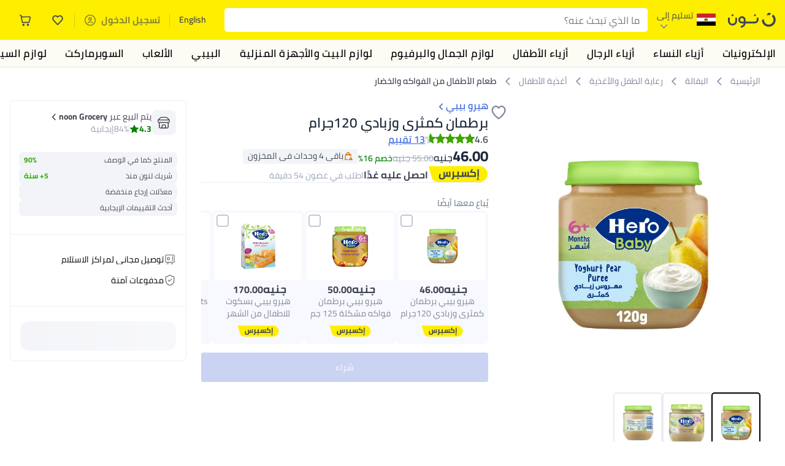

--- FILE ---
content_type: text/html; charset=utf-8
request_url: https://www.noon.com/egypt-ar/hero-baby-yogurt-pear-jar-120g/N29762021A/p/?o=dfa16357e222723f
body_size: 59393
content:
<!DOCTYPE html><html lang="ar-EG" dir="rtl" data-commit="340ce" data-version="4.1.48-develop"><head><meta charSet="utf-8"/><meta name="viewport" content="width=device-width, initial-scale=1"/><link rel="preload" as="image" href="https://f.nooncdn.com/s/app/com/common/images/flags/eg.svg"/><link rel="preload" as="image" href="https://f.nooncdn.com/s/app/com/noon/icons/down-chevron.svg"/><link rel="preload" href="https://f.nooncdn.com/s/app/com/noon/images/usp-icon-easy-retuns.svg" as="image"/><link rel="preload" href="https://f.nooncdn.com/s/app/com/noon/images/usp-icon-best-deals.svg" as="image"/><link rel="preload" href="https://f.nooncdn.com/s/app/com/noon/design-system/logos/noon-logo-ar.svg" as="image"/><link rel="preload" as="image" href="https://f.nooncdn.com/s/app/com/noon/icons/wishlist-dark.svg"/><link rel="preload" href="https://f.nooncdn.com/s/app/com/noon/icons/cart_2.svg" as="image"/><link rel="preload" as="image" href="https://f.nooncdn.com/s/app/com/noon/design-system/simpleicons/chevron-left.svg"/><link rel="preload" as="image" href="https://f.nooncdn.com/s/app/com/noon/design-system/simpleicons/chevron-right.svg"/><link rel="preload" href="https://f.nooncdn.com/s/app/com/noon/images/support-help-center.svg" as="image"/><link rel="stylesheet" href="https://z.nooncdn.com/s/app/2025/com/340ce4cf214ee6e1c1c36e27901cbdc431a9be9d/bigalog/_next/_static/_next/static/chunks/beec36cbbf7f21f5.css" data-precedence="next"/><link rel="stylesheet" href="https://z.nooncdn.com/s/app/2025/com/340ce4cf214ee6e1c1c36e27901cbdc431a9be9d/bigalog/_next/_static/_next/static/chunks/780de35baa090bc7.css" data-precedence="next"/><link rel="stylesheet" href="https://z.nooncdn.com/s/app/2025/com/340ce4cf214ee6e1c1c36e27901cbdc431a9be9d/bigalog/_next/_static/_next/static/chunks/40cbdfb1b1092471.css" data-precedence="next"/><link rel="stylesheet" href="https://z.nooncdn.com/s/app/2025/com/340ce4cf214ee6e1c1c36e27901cbdc431a9be9d/bigalog/_next/_static/_next/static/chunks/9b5d36ed0f560126.css" data-precedence="next"/><link rel="stylesheet" href="https://z.nooncdn.com/s/app/2025/com/340ce4cf214ee6e1c1c36e27901cbdc431a9be9d/bigalog/_next/_static/_next/static/chunks/6affe09e7baca483.css" data-precedence="next"/><link rel="stylesheet" href="https://z.nooncdn.com/s/app/2025/com/340ce4cf214ee6e1c1c36e27901cbdc431a9be9d/bigalog/_next/_static/_next/static/chunks/ecdd986eae3959f0.css" data-precedence="next"/><link rel="stylesheet" href="https://z.nooncdn.com/s/app/2025/com/340ce4cf214ee6e1c1c36e27901cbdc431a9be9d/bigalog/_next/_static/_next/static/chunks/e52bbac13abbe1b3.css" data-precedence="next"/><link rel="stylesheet" href="https://z.nooncdn.com/s/app/2025/com/340ce4cf214ee6e1c1c36e27901cbdc431a9be9d/bigalog/_next/_static/_next/static/chunks/9f5a33de4d1e3b44.css" data-precedence="next"/><link rel="stylesheet" href="https://z.nooncdn.com/s/app/2025/com/340ce4cf214ee6e1c1c36e27901cbdc431a9be9d/bigalog/_next/_static/_next/static/chunks/0af6e3eb3c9563f6.css" data-precedence="next"/><link rel="stylesheet" href="https://z.nooncdn.com/s/app/2025/com/340ce4cf214ee6e1c1c36e27901cbdc431a9be9d/bigalog/_next/_static/_next/static/chunks/55dd581791fc055d.css" data-precedence="next"/><link rel="stylesheet" href="https://z.nooncdn.com/s/app/2025/com/340ce4cf214ee6e1c1c36e27901cbdc431a9be9d/bigalog/_next/_static/_next/static/chunks/7577ae92cfee7fc2.css" data-precedence="next"/><link rel="stylesheet" href="https://z.nooncdn.com/s/app/2025/com/340ce4cf214ee6e1c1c36e27901cbdc431a9be9d/bigalog/_next/_static/_next/static/chunks/f75803c7b18bc8ad.css" data-precedence="next"/><link rel="stylesheet" href="https://z.nooncdn.com/s/app/2025/com/340ce4cf214ee6e1c1c36e27901cbdc431a9be9d/bigalog/_next/_static/_next/static/chunks/76597c561d961645.css" data-precedence="next"/><link rel="stylesheet" href="https://z.nooncdn.com/s/app/2025/com/340ce4cf214ee6e1c1c36e27901cbdc431a9be9d/bigalog/_next/_static/_next/static/chunks/ed21f787282702b9.css" data-precedence="next"/><link rel="stylesheet" href="https://z.nooncdn.com/s/app/2025/com/340ce4cf214ee6e1c1c36e27901cbdc431a9be9d/bigalog/_next/_static/_next/static/chunks/16b76163fb0bfe2b.css" data-precedence="next"/><link rel="stylesheet" href="https://z.nooncdn.com/s/app/2025/com/340ce4cf214ee6e1c1c36e27901cbdc431a9be9d/bigalog/_next/_static/_next/static/chunks/884db58d9a1ed3d4.css" data-precedence="next"/><link rel="stylesheet" href="https://z.nooncdn.com/s/app/2025/com/340ce4cf214ee6e1c1c36e27901cbdc431a9be9d/bigalog/_next/_static/_next/static/chunks/1dc77690cfde18d8.css" data-precedence="next"/><link rel="stylesheet" href="https://z.nooncdn.com/s/app/2025/com/340ce4cf214ee6e1c1c36e27901cbdc431a9be9d/bigalog/_next/_static/_next/static/chunks/4fcdbb898fee69f4.css" data-precedence="next"/><link rel="stylesheet" href="https://z.nooncdn.com/s/app/2025/com/340ce4cf214ee6e1c1c36e27901cbdc431a9be9d/bigalog/_next/_static/_next/static/chunks/50275a1e00795f60.css" data-precedence="next"/><link rel="stylesheet" href="https://z.nooncdn.com/s/app/2025/com/340ce4cf214ee6e1c1c36e27901cbdc431a9be9d/bigalog/_next/_static/_next/static/chunks/a17340b6d781013a.css" data-precedence="next"/><link rel="stylesheet" href="https://z.nooncdn.com/s/app/2025/com/340ce4cf214ee6e1c1c36e27901cbdc431a9be9d/bigalog/_next/_static/_next/static/chunks/024fbf1c36ce727b.css" data-precedence="next"/><link rel="stylesheet" href="https://z.nooncdn.com/s/app/2025/com/340ce4cf214ee6e1c1c36e27901cbdc431a9be9d/bigalog/_next/_static/_next/static/chunks/a4febb564d0b4917.css" data-precedence="next"/><link rel="stylesheet" href="https://z.nooncdn.com/s/app/2025/com/340ce4cf214ee6e1c1c36e27901cbdc431a9be9d/bigalog/_next/_static/_next/static/chunks/02f60f522ac3901f.css" data-precedence="next"/><link rel="stylesheet" href="https://z.nooncdn.com/s/app/2025/com/340ce4cf214ee6e1c1c36e27901cbdc431a9be9d/bigalog/_next/_static/_next/static/chunks/4d9fa820c01818d7.css" data-precedence="next"/><link rel="stylesheet" href="https://z.nooncdn.com/s/app/2025/com/340ce4cf214ee6e1c1c36e27901cbdc431a9be9d/bigalog/_next/_static/_next/static/chunks/3e7fa3772f81c6f7.css" data-precedence="next"/><link rel="stylesheet" href="https://z.nooncdn.com/s/app/2025/com/340ce4cf214ee6e1c1c36e27901cbdc431a9be9d/bigalog/_next/_static/_next/static/chunks/7ba717bfa2ea0d8a.css" data-precedence="next"/><link rel="stylesheet" href="https://z.nooncdn.com/s/app/2025/com/340ce4cf214ee6e1c1c36e27901cbdc431a9be9d/bigalog/_next/_static/_next/static/chunks/9602f5ffb8ec70e5.css" data-precedence="next"/><link rel="stylesheet" href="https://z.nooncdn.com/s/app/2025/com/340ce4cf214ee6e1c1c36e27901cbdc431a9be9d/bigalog/_next/_static/_next/static/chunks/04684505ac0e2c11.css" data-precedence="next"/><link rel="stylesheet" href="https://z.nooncdn.com/s/app/2025/com/340ce4cf214ee6e1c1c36e27901cbdc431a9be9d/bigalog/_next/_static/_next/static/chunks/3204d2a4eb4877da.css" data-precedence="next"/><link rel="stylesheet" href="https://z.nooncdn.com/s/app/2025/com/340ce4cf214ee6e1c1c36e27901cbdc431a9be9d/bigalog/_next/_static/_next/static/chunks/efa46bb516955620.css" data-precedence="next"/><link rel="stylesheet" href="https://z.nooncdn.com/s/app/2025/com/340ce4cf214ee6e1c1c36e27901cbdc431a9be9d/bigalog/_next/_static/_next/static/chunks/c420eba840ccdb48.css" data-precedence="next"/><link rel="stylesheet" href="https://z.nooncdn.com/s/app/2025/com/340ce4cf214ee6e1c1c36e27901cbdc431a9be9d/bigalog/_next/_static/_next/static/chunks/d88679017854cc80.css" data-precedence="next"/><link rel="stylesheet" href="https://z.nooncdn.com/s/app/2025/com/340ce4cf214ee6e1c1c36e27901cbdc431a9be9d/bigalog/_next/_static/_next/static/chunks/e270dd91146e587d.css" data-precedence="next"/><link rel="stylesheet" href="https://z.nooncdn.com/s/app/2025/com/340ce4cf214ee6e1c1c36e27901cbdc431a9be9d/bigalog/_next/_static/_next/static/chunks/be1389f319d92210.css" data-precedence="next"/><link rel="stylesheet" href="https://z.nooncdn.com/s/app/2025/com/340ce4cf214ee6e1c1c36e27901cbdc431a9be9d/bigalog/_next/_static/_next/static/chunks/97f093875e258db1.css" data-precedence="next"/><link rel="stylesheet" href="https://z.nooncdn.com/s/app/2025/com/340ce4cf214ee6e1c1c36e27901cbdc431a9be9d/bigalog/_next/_static/_next/static/chunks/9af979c1e4efd209.css" data-precedence="next"/><link rel="stylesheet" href="https://z.nooncdn.com/s/app/2025/com/340ce4cf214ee6e1c1c36e27901cbdc431a9be9d/bigalog/_next/_static/_next/static/chunks/b2abd728868f7b0a.css" data-precedence="next"/><link rel="stylesheet" href="https://z.nooncdn.com/s/app/2025/com/340ce4cf214ee6e1c1c36e27901cbdc431a9be9d/bigalog/_next/_static/_next/static/chunks/b5500bd77ea532cb.css" data-precedence="next"/><link rel="stylesheet" href="https://z.nooncdn.com/s/app/2025/com/340ce4cf214ee6e1c1c36e27901cbdc431a9be9d/bigalog/_next/_static/_next/static/chunks/ad55aae9a58727b6.css" data-precedence="next"/><link rel="stylesheet" href="https://z.nooncdn.com/s/app/2025/com/340ce4cf214ee6e1c1c36e27901cbdc431a9be9d/bigalog/_next/_static/_next/static/chunks/e542208ef3676862.css" data-precedence="next"/><link rel="stylesheet" href="https://z.nooncdn.com/s/app/2025/com/340ce4cf214ee6e1c1c36e27901cbdc431a9be9d/bigalog/_next/_static/_next/static/chunks/a6898943c986d643.css" data-precedence="next"/><link rel="stylesheet" href="https://z.nooncdn.com/s/app/2025/com/340ce4cf214ee6e1c1c36e27901cbdc431a9be9d/bigalog/_next/_static/_next/static/chunks/c164cdd7dc4a9ab5.css" data-precedence="next"/><link rel="stylesheet" href="https://z.nooncdn.com/s/app/2025/com/340ce4cf214ee6e1c1c36e27901cbdc431a9be9d/bigalog/_next/_static/_next/static/chunks/0b87a94ea04219ed.css" data-precedence="next"/><link rel="stylesheet" href="https://z.nooncdn.com/s/app/2025/com/340ce4cf214ee6e1c1c36e27901cbdc431a9be9d/bigalog/_next/_static/_next/static/chunks/7505eb16b8ffd79d.css" data-precedence="next"/><link rel="preload" as="script" fetchPriority="low" href="https://z.nooncdn.com/s/app/2025/com/340ce4cf214ee6e1c1c36e27901cbdc431a9be9d/bigalog/_next/_static/_next/static/chunks/4d10a8ae2e6f51ca.js"/><script src="https://z.nooncdn.com/s/app/2025/com/340ce4cf214ee6e1c1c36e27901cbdc431a9be9d/bigalog/_next/_static/_next/static/chunks/79d5f37f672d33da.js" async=""></script><script src="https://z.nooncdn.com/s/app/2025/com/340ce4cf214ee6e1c1c36e27901cbdc431a9be9d/bigalog/_next/_static/_next/static/chunks/23b5e4ce3e4ff134.js" async=""></script><script src="https://z.nooncdn.com/s/app/2025/com/340ce4cf214ee6e1c1c36e27901cbdc431a9be9d/bigalog/_next/_static/_next/static/chunks/e9bdfb346290b885.js" async=""></script><script src="https://z.nooncdn.com/s/app/2025/com/340ce4cf214ee6e1c1c36e27901cbdc431a9be9d/bigalog/_next/_static/_next/static/chunks/turbopack-6eb32bddc2ab083c.js" async=""></script><script src="https://z.nooncdn.com/s/app/2025/com/340ce4cf214ee6e1c1c36e27901cbdc431a9be9d/bigalog/_next/_static/_next/static/chunks/fa8f4b0484c9f9f5.js" async=""></script><script src="https://z.nooncdn.com/s/app/2025/com/340ce4cf214ee6e1c1c36e27901cbdc431a9be9d/bigalog/_next/_static/_next/static/chunks/6b210c92ba31ec6b.js" async=""></script><script src="https://z.nooncdn.com/s/app/2025/com/340ce4cf214ee6e1c1c36e27901cbdc431a9be9d/bigalog/_next/_static/_next/static/chunks/de098c0c8d372d79.js" async=""></script><script src="https://z.nooncdn.com/s/app/2025/com/340ce4cf214ee6e1c1c36e27901cbdc431a9be9d/bigalog/_next/_static/_next/static/chunks/b4fae20aa4f55dfb.js" async=""></script><script src="https://z.nooncdn.com/s/app/2025/com/340ce4cf214ee6e1c1c36e27901cbdc431a9be9d/bigalog/_next/_static/_next/static/chunks/786587d1de00114d.js" async=""></script><script src="https://z.nooncdn.com/s/app/2025/com/340ce4cf214ee6e1c1c36e27901cbdc431a9be9d/bigalog/_next/_static/_next/static/chunks/416712642628b532.js" async=""></script><script src="https://z.nooncdn.com/s/app/2025/com/340ce4cf214ee6e1c1c36e27901cbdc431a9be9d/bigalog/_next/_static/_next/static/chunks/7688fdafcf646c0d.js" async=""></script><script src="https://z.nooncdn.com/s/app/2025/com/340ce4cf214ee6e1c1c36e27901cbdc431a9be9d/bigalog/_next/_static/_next/static/chunks/52e1ad8c508d0fba.js" async=""></script><script src="https://z.nooncdn.com/s/app/2025/com/340ce4cf214ee6e1c1c36e27901cbdc431a9be9d/bigalog/_next/_static/_next/static/chunks/c7620476b5779b49.js" async=""></script><script src="https://z.nooncdn.com/s/app/2025/com/340ce4cf214ee6e1c1c36e27901cbdc431a9be9d/bigalog/_next/_static/_next/static/chunks/251b0199acb34e8e.js" async=""></script><script src="https://z.nooncdn.com/s/app/2025/com/340ce4cf214ee6e1c1c36e27901cbdc431a9be9d/bigalog/_next/_static/_next/static/chunks/8696e0632120cdfe.js" async=""></script><script src="https://z.nooncdn.com/s/app/2025/com/340ce4cf214ee6e1c1c36e27901cbdc431a9be9d/bigalog/_next/_static/_next/static/chunks/7c4a7fbafd8b7ff3.js" async=""></script><script src="https://z.nooncdn.com/s/app/2025/com/340ce4cf214ee6e1c1c36e27901cbdc431a9be9d/bigalog/_next/_static/_next/static/chunks/cfaa3c619eda4d14.js" async=""></script><script src="https://z.nooncdn.com/s/app/2025/com/340ce4cf214ee6e1c1c36e27901cbdc431a9be9d/bigalog/_next/_static/_next/static/chunks/edb3b671ff51ac52.js" async=""></script><script src="https://z.nooncdn.com/s/app/2025/com/340ce4cf214ee6e1c1c36e27901cbdc431a9be9d/bigalog/_next/_static/_next/static/chunks/eb9303056bd360da.js" async=""></script><script src="https://z.nooncdn.com/s/app/2025/com/340ce4cf214ee6e1c1c36e27901cbdc431a9be9d/bigalog/_next/_static/_next/static/chunks/c999251adc6c4bb9.js" async=""></script><script src="https://z.nooncdn.com/s/app/2025/com/340ce4cf214ee6e1c1c36e27901cbdc431a9be9d/bigalog/_next/_static/_next/static/chunks/f6a75fe03b6cb490.js" async=""></script><script src="https://z.nooncdn.com/s/app/2025/com/340ce4cf214ee6e1c1c36e27901cbdc431a9be9d/bigalog/_next/_static/_next/static/chunks/432b947f894a9af6.js" async=""></script><script src="https://z.nooncdn.com/s/app/2025/com/340ce4cf214ee6e1c1c36e27901cbdc431a9be9d/bigalog/_next/_static/_next/static/chunks/c3223036cf9f19c6.js" async=""></script><script src="https://z.nooncdn.com/s/app/2025/com/340ce4cf214ee6e1c1c36e27901cbdc431a9be9d/bigalog/_next/_static/_next/static/chunks/e1053e6ab247a302.js" async=""></script><script src="https://z.nooncdn.com/s/app/2025/com/340ce4cf214ee6e1c1c36e27901cbdc431a9be9d/bigalog/_next/_static/_next/static/chunks/82bb548ee8d29b2a.js" async=""></script><script src="https://z.nooncdn.com/s/app/2025/com/340ce4cf214ee6e1c1c36e27901cbdc431a9be9d/bigalog/_next/_static/_next/static/chunks/1d42dde7744bba70.js" async=""></script><script src="https://z.nooncdn.com/s/app/2025/com/340ce4cf214ee6e1c1c36e27901cbdc431a9be9d/bigalog/_next/_static/_next/static/chunks/97175577b2dd0349.js" async=""></script><script src="https://z.nooncdn.com/s/app/2025/com/340ce4cf214ee6e1c1c36e27901cbdc431a9be9d/bigalog/_next/_static/_next/static/chunks/73bb5e0f78f82a59.js" async=""></script><script src="https://z.nooncdn.com/s/app/2025/com/340ce4cf214ee6e1c1c36e27901cbdc431a9be9d/bigalog/_next/_static/_next/static/chunks/91e8e1e6ce935aea.js" async=""></script><script src="https://z.nooncdn.com/s/app/2025/com/340ce4cf214ee6e1c1c36e27901cbdc431a9be9d/bigalog/_next/_static/_next/static/chunks/37bf10b324d55c47.js" async=""></script><script src="https://z.nooncdn.com/s/app/2025/com/340ce4cf214ee6e1c1c36e27901cbdc431a9be9d/bigalog/_next/_static/_next/static/chunks/0bbe0924193015b5.js" async=""></script><script src="https://z.nooncdn.com/s/app/2025/com/340ce4cf214ee6e1c1c36e27901cbdc431a9be9d/bigalog/_next/_static/_next/static/chunks/4771a3f3ae4fcb51.js" async=""></script><script src="https://z.nooncdn.com/s/app/2025/com/340ce4cf214ee6e1c1c36e27901cbdc431a9be9d/bigalog/_next/_static/_next/static/chunks/b12f297e93281268.js" async=""></script><script src="https://z.nooncdn.com/s/app/2025/com/340ce4cf214ee6e1c1c36e27901cbdc431a9be9d/bigalog/_next/_static/_next/static/chunks/fc12d39842316192.js" async=""></script><script src="https://z.nooncdn.com/s/app/2025/com/340ce4cf214ee6e1c1c36e27901cbdc431a9be9d/bigalog/_next/_static/_next/static/chunks/b80ea8fc0aa0ea51.js" async=""></script><script src="https://z.nooncdn.com/s/app/2025/com/340ce4cf214ee6e1c1c36e27901cbdc431a9be9d/bigalog/_next/_static/_next/static/chunks/037a4dc4785e95a3.js" async=""></script><script src="https://z.nooncdn.com/s/app/2025/com/340ce4cf214ee6e1c1c36e27901cbdc431a9be9d/bigalog/_next/_static/_next/static/chunks/3be12f9a61fd72e4.js" async=""></script><script src="https://z.nooncdn.com/s/app/2025/com/340ce4cf214ee6e1c1c36e27901cbdc431a9be9d/bigalog/_next/_static/_next/static/chunks/ac2e2a26999cf4c1.js" async=""></script><script src="https://z.nooncdn.com/s/app/2025/com/340ce4cf214ee6e1c1c36e27901cbdc431a9be9d/bigalog/_next/_static/_next/static/chunks/b58349755cbec2fc.js" async=""></script><script src="https://z.nooncdn.com/s/app/2025/com/340ce4cf214ee6e1c1c36e27901cbdc431a9be9d/bigalog/_next/_static/_next/static/chunks/b8fb8aaaf0a91a36.js" async=""></script><script src="https://z.nooncdn.com/s/app/2025/com/340ce4cf214ee6e1c1c36e27901cbdc431a9be9d/bigalog/_next/_static/_next/static/chunks/2fa06ae6842c21c1.js" async=""></script><script src="https://z.nooncdn.com/s/app/2025/com/340ce4cf214ee6e1c1c36e27901cbdc431a9be9d/bigalog/_next/_static/_next/static/chunks/4577edf823673a52.js" async=""></script><script src="https://z.nooncdn.com/s/app/2025/com/340ce4cf214ee6e1c1c36e27901cbdc431a9be9d/bigalog/_next/_static/_next/static/chunks/db6f6e05db61b731.js" async=""></script><script src="https://z.nooncdn.com/s/app/2025/com/340ce4cf214ee6e1c1c36e27901cbdc431a9be9d/bigalog/_next/_static/_next/static/chunks/e76685fb704381cd.js" async=""></script><script src="https://z.nooncdn.com/s/app/2025/com/340ce4cf214ee6e1c1c36e27901cbdc431a9be9d/bigalog/_next/_static/_next/static/chunks/c7ba2cd2ae444421.js" async=""></script><script src="https://z.nooncdn.com/s/app/2025/com/340ce4cf214ee6e1c1c36e27901cbdc431a9be9d/bigalog/_next/_static/_next/static/chunks/08c0ab0eb3568623.js" async=""></script><script src="https://z.nooncdn.com/s/app/2025/com/340ce4cf214ee6e1c1c36e27901cbdc431a9be9d/bigalog/_next/_static/_next/static/chunks/41b2172c640953a8.js" async=""></script><script src="https://z.nooncdn.com/s/app/2025/com/340ce4cf214ee6e1c1c36e27901cbdc431a9be9d/bigalog/_next/_static/_next/static/chunks/6881b8849469e4a3.js" async=""></script><script src="https://z.nooncdn.com/s/app/2025/com/340ce4cf214ee6e1c1c36e27901cbdc431a9be9d/bigalog/_next/_static/_next/static/chunks/1b0e197a7d39bf58.js" async=""></script><script src="https://z.nooncdn.com/s/app/2025/com/340ce4cf214ee6e1c1c36e27901cbdc431a9be9d/bigalog/_next/_static/_next/static/chunks/f5bf6e0e002e7170.js" async=""></script><link rel="preload" href="https://f.nooncdn.com/s/app/com/noon/images/support-email.svg" as="image"/><link rel="preload" href="https://f.nooncdn.com/s/app/com/noon/images/support-icon-phone.svg" as="image"/><link rel="preload" href="https://f.nooncdn.com/s/app/com/noon/images/social-media-footer-facebook.svg" as="image"/><link rel="preload" href="https://f.nooncdn.com/s/app/com/noon/images/social-media-footer-x-v2.svg" as="image"/><link rel="preload" href="https://f.nooncdn.com/s/app/com/noon/images/social-media-footer-instagram.svg" as="image"/><link rel="preload" href="https://f.nooncdn.com/s/app/com/noon/images/social-media-footer-linkedIn.svg" as="image"/><link rel="preload" href="https://f.nooncdn.com/s/app/com/noon/icons/user-circle.svg" as="image"/><link rel="preload" as="image" href="https://f.nooncdn.com/s/app/com/noon/images/media-placeholder.svg"/><link rel="preload" as="image" href="https://f.nooncdn.com/p/pnsku/N29762021A/45/_/1759313145/4b3909b5-15e3-4798-a56e-22fcea7833cb.jpg?width=800"/><link rel="preload" as="image" href="https://f.nooncdn.com/p/v1661258521/N29762021A_2.jpg?width=800"/><link rel="preload" as="image" href="https://f.nooncdn.com/p/pnsku/N29762021A/45/_/1759313155/ee1715cf-6d68-4c78-aad4-eb56fb48550f.jpg?width=800"/><link rel="preload" as="image" href="https://f.nooncdn.com/s/app/com/noon/icons/left-chevron-white.svg"/><link rel="preload" as="image" href="https://f.nooncdn.com/s/app/com/noon/icons/right-chevron-white.svg"/><link rel="preload" as="image" href="https://f.nooncdn.com/p/pnsku/N29762021A/45/_/1759313145/4b3909b5-15e3-4798-a56e-22fcea7833cb.jpg?width=320"/><link rel="preload" as="image" href="https://f.nooncdn.com/s/app/com/noon/icons/magnify-zoom-mono-icon.svg"/><link rel="preload" as="image" href="https://f.nooncdn.com/s/app/com/noon/icons/chevron-blue-right.svg"/><link rel="preload" as="image" href="https://f.nooncdn.com/s/app/com/noon/design-system/simpleicons/star-filled-v2.svg"/><link rel="preload" as="image" href="https://f.nooncdn.com/mpcms/EN0001/assets/80299f90-dd89-4c69-a3d3-19c884d5fc05.png"/><link rel="preload" as="image" href="https://f.nooncdn.com/s/app/com/noon/images/fulfilment_express_v2-ar.svg"/><link rel="preload" as="image" href="https://f.nooncdn.com/s/app/com/noon/icons/checkbox-square_unchecked.svg"/><link rel="preload" as="image" href="https://f.nooncdn.com/s/app/com/noon/icons/plus-black.svg"/><link rel="preload" as="image" href="https://f.nooncdn.com/s/app/com/noon/images/marketplace-v2-ar.svg"/><link rel="preload" as="image" href="https://f.nooncdn.com/s/app/com/noon/icons/seller-mono-icon.svg"/><link rel="preload" as="image" href="https://f.nooncdn.com/s/app/com/noon/icons/locker-delivery-mono-icon.svg"/><link rel="preload" as="image" href="https://f.nooncdn.com/s/app/com/noon/icons/payment-shield-mono-icon.svg"/><link rel="preload" as="image" href="https://f.nooncdn.com/s/app/com/noon/icons/minus-white.svg"/><link rel="preload" as="image" href="https://f.nooncdn.com/s/app/com/noon/icons/plus-white.svg"/><link rel="preload" as="image" href="https://f.nooncdn.com/s/app/com/noon/icons/arrow-up-white.svg"/><meta name="theme-color" content="#feee00"/><link rel="icon" type="image/x-icon" href="https://f.nooncdn.com/s/app/com/noon/icons/favicon_v4/favicon.ico"/><link rel="apple-touch-icon" sizes="180x180" href="https://f.nooncdn.com/s/app/com/noon/icons/favicon_v4/apple-touch-icon.png"/><link rel="icon" type="image/png" sizes="32x32" href="https://f.nooncdn.com/s/app/com/noon/icons/favicon_v4/favicon-32x32.png"/><link rel="icon" type="image/png" sizes="16x16" href="https://f.nooncdn.com/s/app/com/noon/icons/favicon_v4/favicon-16x16.png"/><link rel="canonical" href="https://www.noon.com/egypt-ar/yoghurt-pear-jar-120grams/N29762021A/p/"/><link rel="alternate" hrefLang="en-AE" href="https://www.noon.com/uae-en/yoghurt-pear-jar-120grams/N29762021A/p/"/><link rel="alternate" hrefLang="ar-AE" href="https://www.noon.com/uae-ar/yoghurt-pear-jar-120grams/N29762021A/p/"/><link rel="alternate" hrefLang="en-SA" href="https://www.noon.com/saudi-en/yoghurt-pear-jar-120grams/N29762021A/p/"/><link rel="alternate" hrefLang="ar-SA" href="https://www.noon.com/saudi-ar/yoghurt-pear-jar-120grams/N29762021A/p/"/><link rel="alternate" hrefLang="en-EG" href="https://www.noon.com/egypt-en/yoghurt-pear-jar-120grams/N29762021A/p/"/><link rel="alternate" hrefLang="ar-EG" href="https://www.noon.com/egypt-ar/yoghurt-pear-jar-120grams/N29762021A/p/"/><link rel="alternate" hrefLang="en-KW" href="https://www.noon.com/kuwait-en/yoghurt-pear-jar-120grams/N29762021A/p/"/><link rel="alternate" hrefLang="ar-KW" href="https://www.noon.com/kuwait-ar/yoghurt-pear-jar-120grams/N29762021A/p/"/><link rel="alternate" hrefLang="en-BH" href="https://www.noon.com/bahrain-en/yoghurt-pear-jar-120grams/N29762021A/p/"/><link rel="alternate" hrefLang="ar-BH" href="https://www.noon.com/bahrain-ar/yoghurt-pear-jar-120grams/N29762021A/p/"/><link rel="alternate" hrefLang="en-QA" href="https://www.noon.com/qatar-en/yoghurt-pear-jar-120grams/N29762021A/p/"/><link rel="alternate" hrefLang="ar-QA" href="https://www.noon.com/qatar-ar/yoghurt-pear-jar-120grams/N29762021A/p/"/><link rel="alternate" hrefLang="en-OM" href="https://www.noon.com/oman-en/yoghurt-pear-jar-120grams/N29762021A/p/"/><link rel="alternate" hrefLang="ar-OM" href="https://www.noon.com/oman-ar/yoghurt-pear-jar-120grams/N29762021A/p/"/><title>تسوق هيرو بيبي وبرطمان كمثرى وزبادي 120جرام أونلاين في مصر</title><meta name="description" content="تسوق هيرو بيبي أونلاين. شحن مضمون إلى مصر ✓ أفضل الأسعار ✓ شحن آمن ✓ 100% دون لمس ✓ إرجاع مجاني بسهولة ✓ الدفع عند الاستلام. نوّنها الآن"/><meta name="application-name" content="noon.com"/><meta name="author" content="noon.com"/><meta name="keywords" content="تسوق,هيرو,بيبي,وبرطمان,كمثرى,وزبادي,120جرام,أونلاين,مصر,في"/><meta name="publisher" content="https://www.noon.com/egypt-ar"/><meta name="robots" content="index,follow"/><meta property="og:title" content="تسوق هيرو بيبي وبرطمان كمثرى وزبادي 120جرام أونلاين في مصر"/><meta property="og:description" content="تسوق هيرو بيبي أونلاين. شحن مضمون إلى مصر ✓ أفضل الأسعار ✓ شحن آمن ✓ 100% دون لمس ✓ إرجاع مجاني بسهولة ✓ الدفع عند الاستلام. نوّنها الآن"/><meta property="og:url" content="https://www.noon.com/egypt-ar/"/><meta property="og:site_name" content="noon.com"/><meta property="og:locale" content="ar_eg"/><meta property="og:image" content="https://f.nooncdn.com/p/pnsku/N29762021A/45/_/1759313145/4b3909b5-15e3-4798-a56e-22fcea7833cb.jpg?width=1200"/><meta property="og:image:width" content="1200"/><meta property="og:image:height" content="628"/><meta property="og:type" content="website"/><meta name="twitter:card" content="summary_large_image"/><meta name="twitter:site" content="@noon"/><meta name="twitter:creator" content="@noon"/><meta name="twitter:title" content="تسوق هيرو بيبي وبرطمان كمثرى وزبادي 120جرام أونلاين في مصر"/><meta name="twitter:description" content="تسوق هيرو بيبي أونلاين. شحن مضمون إلى مصر ✓ أفضل الأسعار ✓ شحن آمن ✓ 100% دون لمس ✓ إرجاع مجاني بسهولة ✓ الدفع عند الاستلام. نوّنها الآن"/><meta name="twitter:image" content="https://f.nooncdn.com/p/pnsku/N29762021A/45/_/1759313145/4b3909b5-15e3-4798-a56e-22fcea7833cb.jpg?width=1200"/><meta name="twitter:image:width" content="1200"/><meta name="twitter:image:height" content="628"/><script>(self.__next_s=self.__next_s||[]).push([0,{"type":"application/ld+json","children":"{\"@context\":\"https://schema.org\",\"@type\":\"Organization\",\"name\":\"noon\",\"url\":\"https://www.noon.com/egypt-ar\",\"logo\":\"https://f.nooncdn.com/s/app/com/noon/images/opengraph/common.png\",\"publisher\":{\"@type\":\"Organization\",\"name\":\"noon\"}}","id":"base-schema-0"}])</script><script>(self.__next_s=self.__next_s||[]).push([0,{"type":"application/ld+json","children":"{\"@context\":\"https://schema.org\",\"@type\":\"WebSite\",\"name\":\"noon\",\"url\":\"https://www.noon.com/egypt-ar\",\"potentialAction\":{\"@type\":\"SearchAction\",\"target\":\"https://www.noon.com/egypt-ar/search?q={search_term_string}\",\"query-input\":\"required name=search_term_string\"}}","id":"base-schema-1"}])</script><script>(self.__next_s=self.__next_s||[]).push([0,{"type":"application/ld+json","children":"{\"@context\":\"https://schema.org\",\"@type\":\"LocalBusiness\",\"name\":\"noon\",\"description\":\"noon is an e-commerce shopping website founded in 2016, owned by the Saudi Public Investment Fund, Emirati businessman Mohamed Alabbar, and other investors.\",\"url\":\"https://www.noon.com/egypt-ar\",\"telephone\":\"+971551972585\",\"address\":{\"@type\":\"PostalAddress\",\"streetAddress\":\"Boulevard Plaza Tower 2, Sheikh Mohammed bin Rashid Boulevard\",\"addressLocality\":\"Dubai\",\"addressRegion\":\"Dubai\",\"postalCode\":\"454602\",\"addressCountry\":\"AE\"},\"geo\":{\"@type\":\"GeoCoordinates\",\"latitude\":\"25.199913147732847\",\"longitude\":\"55.27387149666113\"},\"image\":\"https://f.nooncdn.com/s/app/com/noon/images/opengraph/common.png\",\"openingHoursSpecification\":[{\"@type\":\"OpeningHoursSpecification\",\"opens\":\"09:00\",\"closes\":\"17:00\",\"dayOfWeek\":[\"Monday\",\"Tuesday\",\"Wednesday\",\"Thursday\",\"Friday\"]}],\"priceRange\":\"$ - $$$\"}","id":"base-schema-2"}])</script><script>(self.__next_s=self.__next_s||[]).push([0,{"type":"application/ld+json","children":"{\"@context\":\"https://schema.org\",\"@type\":\"SocialProfile\",\"name\":\"noon\",\"url\":\"https://www.noon.com/egypt-ar\",\"sameAs\":[\"https://www.facebook.com/noon\",\"https://twitter.com/noon\",\"https://www.instagram.com/noon\",\"https://www.linkedin.com/company/noon\"]}","id":"base-schema-3"}])</script><script>(self.__next_s=self.__next_s||[]).push([0,{"type":"application/ld+json","children":"{\"@context\":\"https://schema.org\",\"@type\":\"ContactPoint\",\"telephone\":\"+971551972585\",\"contactType\":\"Customer Service\",\"areaServed\":\"AE, SA, EG, KW, OM, QA, BH\",\"availableLanguage\":[\"English\",\"Arabic\"]}","id":"base-schema-4"}])</script><script src="https://z.nooncdn.com/s/app/2025/com/340ce4cf214ee6e1c1c36e27901cbdc431a9be9d/bigalog/_next/_static/_next/static/chunks/a6dad97d9634a72d.js" noModule=""></script>
<script>(window.BOOMR_mq=window.BOOMR_mq||[]).push(["addVar",{"rua.upush":"false","rua.cpush":"true","rua.upre":"false","rua.cpre":"false","rua.uprl":"false","rua.cprl":"false","rua.cprf":"false","rua.trans":"SJ-68830ea1-968f-4fb4-8c26-321be82aa0dd","rua.cook":"false","rua.ims":"false","rua.ufprl":"false","rua.cfprl":"false","rua.isuxp":"false","rua.texp":"norulematch","rua.ceh":"false","rua.ueh":"false","rua.ieh.st":"0"}]);</script>
                              <script>!function(a){var e="https://s.go-mpulse.net/boomerang/",t="addEventListener";if("False"=="True")a.BOOMR_config=a.BOOMR_config||{},a.BOOMR_config.PageParams=a.BOOMR_config.PageParams||{},a.BOOMR_config.PageParams.pci=!0,e="https://s2.go-mpulse.net/boomerang/";if(window.BOOMR_API_key="BBMXM-YSEHP-8STBQ-XZXNZ-PUT3F",function(){function n(e){a.BOOMR_onload=e&&e.timeStamp||(new Date).getTime()}if(!a.BOOMR||!a.BOOMR.version&&!a.BOOMR.snippetExecuted){a.BOOMR=a.BOOMR||{},a.BOOMR.snippetExecuted=!0;var i,_,o,r=document.createElement("iframe");if(a[t])a[t]("load",n,!1);else if(a.attachEvent)a.attachEvent("onload",n);r.src="javascript:void(0)",r.title="",r.role="presentation",(r.frameElement||r).style.cssText="width:0;height:0;border:0;display:none;",o=document.getElementsByTagName("script")[0],o.parentNode.insertBefore(r,o);try{_=r.contentWindow.document}catch(O){i=document.domain,r.src="javascript:var d=document.open();d.domain='"+i+"';void(0);",_=r.contentWindow.document}_.open()._l=function(){var a=this.createElement("script");if(i)this.domain=i;a.id="boomr-if-as",a.src=e+"BBMXM-YSEHP-8STBQ-XZXNZ-PUT3F",BOOMR_lstart=(new Date).getTime(),this.body.appendChild(a)},_.write("<bo"+'dy onload="document._l();">'),_.close()}}(),"".length>0)if(a&&"performance"in a&&a.performance&&"function"==typeof a.performance.setResourceTimingBufferSize)a.performance.setResourceTimingBufferSize();!function(){if(BOOMR=a.BOOMR||{},BOOMR.plugins=BOOMR.plugins||{},!BOOMR.plugins.AK){var e="true"=="true"?1:0,t="",n="aoe2xhyxibyfo2krduda-f-200de06ae-clientnsv4-s.akamaihd.net",i="false"=="true"?2:1,_={"ak.v":"39","ak.cp":"652853","ak.ai":parseInt("425089",10),"ak.ol":"0","ak.cr":8,"ak.ipv":4,"ak.proto":"h2","ak.rid":"8a048675","ak.r":42169,"ak.a2":e,"ak.m":"dsca","ak.n":"essl","ak.bpcip":"3.137.171.0","ak.cport":52578,"ak.gh":"23.52.43.87","ak.quicv":"","ak.tlsv":"tls1.3","ak.0rtt":"","ak.0rtt.ed":"","ak.csrc":"-","ak.acc":"","ak.t":"1766923526","ak.ak":"hOBiQwZUYzCg5VSAfCLimQ==RsmZgLiOa8k8NjZxfNE5vIzqmdSepOjQLTSfoJjkJkmEu3wUfFg+sDpK//[base64]/JDa5ExUSbLsGmjp7LROgsyfHmYW8CeWiuRJeZ/5Rjpk7tkFv3/Kmy/we9pONHBOz2zySLaZ8jrQQvaGDXWLtLBt5QSabZmrhMDMit2rNnrt6e+NC2eJjQMkRGMOVbLJLH9BVg7wiwFwANGCKxeQJpi3kXdTdq1wqvWo=","ak.pv":"157","ak.dpoabenc":"","ak.tf":i};if(""!==t)_["ak.ruds"]=t;var o={i:!1,av:function(e){var t="http.initiator";if(e&&(!e[t]||"spa_hard"===e[t]))_["ak.feo"]=void 0!==a.aFeoApplied?1:0,BOOMR.addVar(_)},rv:function(){var a=["ak.bpcip","ak.cport","ak.cr","ak.csrc","ak.gh","ak.ipv","ak.m","ak.n","ak.ol","ak.proto","ak.quicv","ak.tlsv","ak.0rtt","ak.0rtt.ed","ak.r","ak.acc","ak.t","ak.tf"];BOOMR.removeVar(a)}};BOOMR.plugins.AK={akVars:_,akDNSPreFetchDomain:n,init:function(){if(!o.i){var a=BOOMR.subscribe;a("before_beacon",o.av,null,null),a("onbeacon",o.rv,null,null),o.i=!0}return this},is_complete:function(){return!0}}}}()}(window);</script></head><body><div hidden=""><!--$--><!--/$--></div><section aria-label="Notifications alt+T" tabindex="-1" aria-live="polite" aria-relevant="additions text" aria-atomic="false"></section><!--$--><!--/$--><!--$--><!--/$--><div id="default-header-desktop" class="HeaderDesktop-module-scss-module__IMK4bG__headerWrapper"><div class="hideForDesktop"><div class="SupportBar-module-scss-module__sLi7NG__supportBarWrapper"><div class="siteWidthContainer SupportBar-module-scss-module__sLi7NG__supportBarInnerCtr"><div class="SupportBar-module-scss-module__sLi7NG__localeSettings"><button class="LanguageSelector-module-scss-module__nhnEqW__option" data-qa="lnk_languageSelector_supportbar">English</button><div class="DeliveryLocationSelector-module-scss-module__hgotlq__wrapper" data-qa="support-country-select"><button class="DeliveryLocationSelector-module-scss-module__hgotlq__container"><img class="DeliveryLocationSelector-module-scss-module__hgotlq__flagIcon" src="https://f.nooncdn.com/s/app/com/common/images/flags/eg.svg" alt="country-eg"/><span class="DeliveryLocationSelector-module-scss-module__hgotlq__addressContainer"><span class="DeliveryLocationSelector-module-scss-module__hgotlq__label">تسليم إلى</span><div class="DeliveryLocationSelector-module-scss-module__hgotlq__defaultAddress"><span class="DeliveryLocationSelector-module-scss-module__hgotlq__longText"></span><img class="DeliveryLocationSelector-module-scss-module__hgotlq__chevronDown" src="https://f.nooncdn.com/s/app/com/noon/icons/down-chevron.svg" width="15" height="15" alt="chevronDown" style="width:15px;height:15px" loading="eager"/></div></span></button></div></div><ul class="SupportBar-module-scss-module__sLi7NG__usps"><li class="SupportBar-module-scss-module__sLi7NG__uspsItem"><img src="https://f.nooncdn.com/s/app/com/noon/images/usp-icon-easy-retuns.svg" alt="usp_easy_retuns" loading="eager"/><span class="SupportBar-module-scss-module__sLi7NG__uspsText" data-qa="lbl_UspFreeReturns">استرجاع مجاني وسهل</span></li><li class="SupportBar-module-scss-module__sLi7NG__uspsItem"><img src="https://f.nooncdn.com/s/app/com/noon/images/usp-icon-best-deals.svg" alt="usp_best_deals" loading="eager"/><span class="SupportBar-module-scss-module__sLi7NG__uspsText" data-qa="lbl_UspBestDeals">أفضل العروض</span></li></ul></div></div></div><header class="HeaderDesktop-module-scss-module__IMK4bG__headerContainer"><div class="siteWidthContainer HeaderDesktop-module-scss-module__IMK4bG__headerInnerCtr"><a id="btn_logo" data-qa="header-noon-logo" href="/egypt-ar/"><img class="NoonLogo-module-scss-module__Rf_32W__logo" src="https://f.nooncdn.com/s/app/com/noon/design-system/logos/noon-logo-ar.svg" alt="noon" loading="eager"/></a><div class="HeaderDesktop-module-scss-module__IMK4bG__localeSettings"><div class="DeliveryLocationSelector-module-scss-module__hgotlq__wrapper" data-qa="country-select"><button class="DeliveryLocationSelector-module-scss-module__hgotlq__container"><img class="DeliveryLocationSelector-module-scss-module__hgotlq__flagIcon" src="https://f.nooncdn.com/s/app/com/common/images/flags/eg.svg" alt="country-eg"/><span class="DeliveryLocationSelector-module-scss-module__hgotlq__addressContainer"><span class="DeliveryLocationSelector-module-scss-module__hgotlq__label">تسليم إلى</span><div class="DeliveryLocationSelector-module-scss-module__hgotlq__defaultAddress"><span class="DeliveryLocationSelector-module-scss-module__hgotlq__longText"></span><img class="DeliveryLocationSelector-module-scss-module__hgotlq__chevronDown" src="https://f.nooncdn.com/s/app/com/noon/icons/down-chevron.svg" width="15" height="15" alt="chevronDown" style="width:15px;height:15px" loading="eager"/></div></span></button></div></div><div class="DesktopSiteSearch-module-scss-module__iFWgqW__wrapper HeaderDesktop-module-scss-module__IMK4bG__searchWrapper"><div class="DesktopInput-module-scss-module__WWfhAW__inputWrapper"><input id="search-input" class="DesktopInput-module-scss-module__WWfhAW__searchInput" placeholder="ما الذي تبحث عنه؟" autoComplete="off" name="site-search" value=""/><div class="DesktopInput-module-scss-module__WWfhAW__iconWrapper"></div></div><div class="DesktopSiteSearch-module-scss-module__iFWgqW__suggestions"></div></div><div class="showForDesktop"><div class="HeaderDesktop-module-scss-module__IMK4bG__languageSelectorCtr"><button class="LanguageSelector-module-scss-module__nhnEqW__option" data-qa="lnk_languageSelector_header-desktop">English</button></div></div><span class="HeaderDesktop-module-scss-module__IMK4bG__separator"></span><div class="UserMenu-module-scss-module__kzJHyW__container"><button disabled="" type="button" aria-busy="true" class="UserMenu-module-scss-module__kzJHyW__trigger UserMenu-module-scss-module__kzJHyW__triggerLoadDisabled"><span class="UserMenuTrigger-module-scss-module__qt_XKW__userText">تسجيل الدخول</span><img src="https://f.nooncdn.com/s/app/com/noon/icons/user-circle.svg" alt="Open Login Modal" width="20" height="20" style="width:20px;height:20px" loading="eager"/></button></div><span class="HeaderDesktop-module-scss-module__IMK4bG__separator"></span><a class="WishlistLink-module-scss-module__5xTplq__wishlistLink" data-qa="btn_wishlistLink-Header-Desktop" href="/egypt-ar/wishlist/"><div class="WishlistLink-module-scss-module__5xTplq__iconContainer"><img alt="wishlist" src="https://f.nooncdn.com/s/app/com/noon/icons/wishlist-dark.svg" width="24px" height="24px" style="width:24px;height:24px" loading="eager"/></div></a><a class="CartLink-module-scss-module__9FsFlW__cartLink" data-qa="btn_cartLink-Header-Desktop" href="/egypt-ar/cart/"><div class="CartLink-module-scss-module__9FsFlW__iconContainer"><img alt="cart" src="https://f.nooncdn.com/s/app/com/noon/icons/cart_2.svg" width="22px" height="22px" style="width:22px;height:22px" loading="eager"/></div></a></div></header><div class="SiteNavigation-module-scss-module__yCFKHW__container"><div class="SiteNavigationClient-module-scss-module__4jdJkG__wrapper" style="--transition-duration:300ms"><div class="siteWidthContainer SiteNavigation-module-scss-module__yCFKHW__content"><div class="NavigationScrollHandler-module-scss-module__0FQznW__wrapper"><div class="NavigationScrollHandler-module-scss-module__0FQznW__buttonWrapper"><button class="NavigationScrollHandler-module-scss-module__0FQznW__chevronWrapper NavigationScrollHandler-module-scss-module__0FQznW__chevronLeft"><img alt="chevronLeft" class="Icon-module-scss-module__HDcGfa__icon Icon-module-scss-module__HDcGfa__noonBlack Icon-module-scss-module__HDcGfa__flipped" color="noonBlack" height="24px" src="https://f.nooncdn.com/s/app/com/noon/design-system/simpleicons/chevron-left.svg" width="24px"/></button></div><div class="NavigationScrollHandler-module-scss-module__0FQznW__content"><ul class="MainCategories-module-scss-module__OBdwmW__wrapper"><li class="MainCategories-module-scss-module__OBdwmW__categoryItem HeaderDesktop-module-scss-module__IMK4bG__scrimHandlerClass" data-qa="btn_main_menu_الإلكترونيات"><a href="/egypt-ar/electronics/"><span style="color:#000">الإلكترونيات</span></a><div class="MainCategories-module-scss-module__OBdwmW__mainCategoryMenu"><div class="MainCategories-module-scss-module__OBdwmW__gridWrapper"><div class="MainCategories-module-scss-module__OBdwmW__gridCats"><ul><li><div class="MainCategories-module-scss-module__OBdwmW__mainLink" style="--main-link-color:#000"><a href="/egypt-ar/mobiles/">الموبايلات واكسسواراتها</a></div><ul class="MainCategories-module-scss-module__OBdwmW__links"><li><a href="/egypt-ar/electronics-and-mobiles/mobiles-and-accessories/mobiles-20905/apple/">آيفون</a></li><li><a href="/egypt-ar/eg-feb24-premium-mobiles/?f[operating_system]=android&amp;sort[by]=popularity&amp;sort[dir]=desc">موبايلات أندرويد مميزة</a></li><li><a href="/egypt-ar/electronics-and-mobiles/mobiles-and-accessories/mobiles-20905/smartphones/eg-all-mobiles/?f[is_fbn][]=1&amp;f[price][max]=4000&amp;f[price][min]=430&amp;limit=50&amp;sort[by]=popularity&amp;sort[dir]=desc">موبايلات ذكية قد الميزانية</a></li><li><a href="/egypt-ar/eg-tablets/">أجهزة التابلت</a></li><li><a href="/egypt-ar/audio/">سماعات ومكبرات صوت</a></li><li><a href="/egypt-ar/wearables-store/">أجهزة الارتداء</a></li><li><a href="/egypt-ar/electronics-and-mobiles/mobiles-and-accessories/accessories-16176/power-banks/">باور بانك</a></li><li><a href="/egypt-ar/electronics-and-mobiles/mobiles-and-accessories/accessories-16176/chargers-17982/?sort[by]=popularity&amp;sort[dir]=desc">شواحن</a></li></ul></li><li><div class="MainCategories-module-scss-module__OBdwmW__mainLink" style="--main-link-color:#000"><a href="/egypt-ar/laptops/">أجهزة لابتوب واكسسواراتها</a></div><ul class="MainCategories-module-scss-module__OBdwmW__links"><li><a href="/egypt-ar/electronics-and-mobiles/computers-and-accessories/laptops/apple/?limit=50&amp;sort[by]=popularity&amp;sort[dir]=desc">ماك بوك</a></li><li><a href="/egypt-ar/eg-gaming-laptops/">أجهزة لابتوب جيمنج</a></li><li><a href="/egypt-ar/eg-all-monitors/">شاشات</a></li><li><a href="/egypt-ar/office-supplies/office-electronics/stationery-printers/">طابعات</a></li><li><a href="/egypt-ar/electronics-and-mobiles/computers-and-accessories/data-storage/">فلاشات وهاردات</a></li><li><a href="/egypt-ar/electronics-and-mobiles/computers-and-accessories/cables-and-accessories/all-products/?sort[by]=popularity&amp;sort[dir]=desc">ملحقات الكمبيوتر</a></li></ul></li><li><div class="MainCategories-module-scss-module__OBdwmW__mainLink" style="--main-link-color:#000"><a href="/egypt-ar/gaminghub/">أساسيات الجيمنج</a></div><ul class="MainCategories-module-scss-module__OBdwmW__links"><li><a href="/egypt-ar/electronics-and-mobiles/video-games-10181/gaming-console/">أجهزة الجيمنج</a></li><li><a href="/egypt-ar/electronics-and-mobiles/video-games-10181/gaming-accessories/">أكسسوارات الجيمنج</a></li><li><a href="/egypt-ar/electronics-and-mobiles/video-games-10181/games-34004/">ألعاب الفيديو</a></li><li><a href="/egypt-ar/electronics-and-mobiles/computers-and-accessories/monitor-accessories/">شاشات الجيمنج</a></li><li><a href="/egypt-ar/electronics-and-mobiles/video-games-10181/gaming-accessories/digital-cards/">كروت شحن ديجيتال</a></li></ul></li><li><div class="MainCategories-module-scss-module__OBdwmW__mainLink" style="--main-link-color:#000"><a href="/egypt-ar/television/">التلفزيونات والمسرح</a></div><ul class="MainCategories-module-scss-module__OBdwmW__links"><li><a href="/egypt-ar/electronics-and-mobiles/television-and-video/televisions/?f[display_type][]=led&amp;limit=50&amp;sort[by]=popularity&amp;sort[dir]=desc">LED</a></li><li><a href="/egypt-ar/electronics-and-mobiles/television-and-video/televisions/?f[display_type][]=qled&amp;limit=50&amp;sort[by]=popularity&amp;sort[dir]=desc">QLED</a></li><li><a href="/egypt-ar/electronics-and-mobiles/television-and-video/televisions/?f[display_type]=oled&amp;sort[by]=popularity&amp;sort[dir]=desc">OLED</a></li><li><a href="/egypt-ar/electronics-and-mobiles/television-and-video/televisions/?f[video_format]=4k&amp;sort[by]=popularity&amp;sort[dir]=desc">4K</a></li><li><a href="/egypt-ar/electronics-and-mobiles/television-and-video/televisions/?f[video_format]=8k&amp;sort[by]=popularity&amp;sort[dir]=desc">8K</a></li><li><a href="/egypt-ar/electronics-and-mobiles/television-and-video/projectors/">بروجكترات </a></li><li><a href="/egypt-ar/electronics-and-mobiles/home-audio/soundbar-speakers/?limit=50&amp;sort[by]=popularity&amp;sort[dir]=desc">ساوند بار</a></li><li><a href="/egypt-ar/electronics-and-mobiles/television-and-video/streaming-media-players/?limit=50&amp;sort[by]=popularity&amp;sort[dir]=desc">أجهزة الستريمنج</a></li></ul></li><li><div class="MainCategories-module-scss-module__OBdwmW__mainLink" style="--main-link-color:#000"><a href="/egypt-ar/cameras/"> كاميرات</a></div><ul class="MainCategories-module-scss-module__OBdwmW__links"><li><a href="/egypt-ar/electronics-and-mobiles/camera-and-photo-16165/video-17975/sports-and-action-cameras/?f[isCarousel]=true&amp;f[is_fbn]=1">كاميرات أكشن</a></li><li><a href="/egypt-ar/electronics-and-mobiles/camera-and-photo-16165/digital-cameras/digital-slr-cameras/">كاميرات ديجيتال</a></li><li><a href="/egypt-ar/electronics-and-mobiles/camera-and-photo-16165/surveillance-cameras-18886/">كاميرات مراقبة</a></li><li><a href="/egypt-ar/electronics-and-mobiles/camera-and-photo-16165/instant-cameras/">كاميرات فورية</a></li><li><a href="/egypt-ar/electronics-and-mobiles/camera-and-photo-16165/accessories-16794/">اكسسوارات الكاميرا</a></li></ul></li></ul></div><div class="MainCategories-module-scss-module__OBdwmW__gridImages"><a href="/egypt-ar/electronics/"><img src="https://a.nooncdn.com/cms/pages/20241017/1f6ecdf7608d0ce6d89d97f1b9770f47/electronics_dk_eg-nav.png" alt="/electronics" loading="lazy"/></a></div><div class="MainCategories-module-scss-module__OBdwmW__gridBrands"><div class="MainCategories-module-scss-module__OBdwmW__brandsColumn"><p class="MainCategories-module-scss-module__OBdwmW__heading">أفضل الماركات</p><ul><li><a class="MainCategories-module-scss-module__OBdwmW__brandLink" href="/egypt-ar/electronics-and-mobiles/apple/"><img src="https://a.nooncdn.com/cms/pages/20240813/b905e70fd4c0ccc9eb9832a516af4cb8/01%20Brands/electronics/ar_dk_eg-logo-01.png" alt="/electronics-and-mobiles/apple" loading="lazy"/><span class="MainCategories-module-scss-module__OBdwmW__brandText">Apple</span></a></li><li><a class="MainCategories-module-scss-module__OBdwmW__brandLink" href="/egypt-ar/electronics-and-mobiles/samsung/"><img src="https://a.nooncdn.com/cms/pages/20240813/b905e70fd4c0ccc9eb9832a516af4cb8/01%20Brands/electronics/ar_dk_eg-logo-02.png" alt="/electronics-and-mobiles/samsung" loading="lazy"/><span class="MainCategories-module-scss-module__OBdwmW__brandText">Samsung</span></a></li><li><a class="MainCategories-module-scss-module__OBdwmW__brandLink" href="/egypt-ar/electronics-and-mobiles/xiaomi/"><img src="https://a.nooncdn.com/cms/pages/20240813/b905e70fd4c0ccc9eb9832a516af4cb8/01%20Brands/electronics/ar_dk_eg-logo-11.png" alt="/electronics-and-mobiles/xiaomi" loading="lazy"/><span class="MainCategories-module-scss-module__OBdwmW__brandText">Xiaomi</span></a></li><li><a class="MainCategories-module-scss-module__OBdwmW__brandLink" href="/egypt-ar/electronics-and-mobiles/lenovo/"><img src="https://a.nooncdn.com/cms/pages/20240813/b905e70fd4c0ccc9eb9832a516af4cb8/01%20Brands/electronics/ar_dk_eg-logo-08.png" alt="/electronics-and-mobiles/lenovo" loading="lazy"/><span class="MainCategories-module-scss-module__OBdwmW__brandText">Lenovo</span></a></li><li><a class="MainCategories-module-scss-module__OBdwmW__brandLink" href="/egypt-ar/electronics-and-mobiles/oppo/"><img src="https://a.nooncdn.com/cms/pages/20240813/b905e70fd4c0ccc9eb9832a516af4cb8/01%20Brands/electronics/ar_dk_eg-logo-10.png" alt="/electronics-and-mobiles/oppo" loading="lazy"/><span class="MainCategories-module-scss-module__OBdwmW__brandText">Oppo</span></a></li><li><a class="MainCategories-module-scss-module__OBdwmW__brandLink" href="/egypt-ar/electronics-and-mobiles/huawei/"><img src="https://a.nooncdn.com/cms/pages/20240813/b905e70fd4c0ccc9eb9832a516af4cb8/01%20Brands/electronics/ar_dk_eg-logo-12.png" alt="/electronics-and-mobiles/huawei" loading="lazy"/><span class="MainCategories-module-scss-module__OBdwmW__brandText">Huawei</span></a></li><li><a class="MainCategories-module-scss-module__OBdwmW__brandLink" href="/egypt-ar/electronics-and-mobiles/canon/"><img src="https://a.nooncdn.com/cms/pages/20240813/b905e70fd4c0ccc9eb9832a516af4cb8/01%20Brands/electronics/ar_dk_eg-logo-04.png" alt="/electronics-and-mobiles/canon" loading="lazy"/><span class="MainCategories-module-scss-module__OBdwmW__brandText">Canon</span></a></li><li><a class="MainCategories-module-scss-module__OBdwmW__brandLink" href="/egypt-ar/electronics-and-mobiles/dell/"><img src="https://a.nooncdn.com/cms/pages/20240813/b905e70fd4c0ccc9eb9832a516af4cb8/01%20Brands/electronics/ar_dk_eg-logo-05.png" alt="/electronics-and-mobiles/dell" loading="lazy"/><span class="MainCategories-module-scss-module__OBdwmW__brandText">Dell</span></a></li><li><a class="MainCategories-module-scss-module__OBdwmW__brandLink" href="/egypt-ar/electronics-and-mobiles/hp/"><img src="https://a.nooncdn.com/cms/pages/20240813/b905e70fd4c0ccc9eb9832a516af4cb8/01%20Brands/electronics/ar_dk_eg-logo-03.png" alt="/electronics-and-mobiles/hp" loading="lazy"/><span class="MainCategories-module-scss-module__OBdwmW__brandText">HP</span></a></li><li><a class="MainCategories-module-scss-module__OBdwmW__brandLink" href="/egypt-ar/electronics-and-mobiles/honor/"><img src="https://a.nooncdn.com/cms/pages/20240813/b905e70fd4c0ccc9eb9832a516af4cb8/01%20Brands/electronics/ar_dk_eg-logo-06.png" alt="/electronics-and-mobiles/honor" loading="lazy"/><span class="MainCategories-module-scss-module__OBdwmW__brandText">Honor</span></a></li><li><a class="MainCategories-module-scss-module__OBdwmW__brandLink" href="/egypt-ar/electronics-and-mobiles/infinix/"><img src="https://a.nooncdn.com/cms/pages/20240813/b905e70fd4c0ccc9eb9832a516af4cb8/01%20Brands/electronics/ar_dk_eg-logo-09.png" alt="/electronics-and-mobiles/infinix" loading="lazy"/><span class="MainCategories-module-scss-module__OBdwmW__brandText">Infinix</span></a></li></ul></div></div></div></div></li><li class="MainCategories-module-scss-module__OBdwmW__categoryItem HeaderDesktop-module-scss-module__IMK4bG__scrimHandlerClass" data-qa="btn_main_menu_أزياء النساء"><a href="/egypt-ar/fashion/eg-fashion-women-cat/?limit=50&amp;sort[by]=popularity&amp;sort[dir]=desc"><span style="color:#000">أزياء النساء</span></a><div class="MainCategories-module-scss-module__OBdwmW__mainCategoryMenu"><div class="MainCategories-module-scss-module__OBdwmW__gridWrapper"><div class="MainCategories-module-scss-module__OBdwmW__gridCats"><ul><li><div class="MainCategories-module-scss-module__OBdwmW__mainLink" style="--main-link-color:#000"><a href="/egypt-ar/fashion/women-31229/clothing-16021/eg-fashion-women-cat/?limit=50&amp;sort[by]=popularity&amp;sort[dir]=desc">ملابس</a></div><ul class="MainCategories-module-scss-module__OBdwmW__links"><li><a href="/egypt-ar/fashion/women-31229/clothing-16021/womens-tops/">توبات</a></li><li><a href="/egypt-ar/fashion/women-31229/clothing-16021/dresses-17612/">فساتين</a></li><li><a href="/egypt-ar/fashion/women-31229/clothing-16021/pants-leggings/eg-bottoms-all/?sort[by]=popularity&amp;sort[dir]=desc">بنطلونات</a></li><li><a href="/egypt-ar/fashion/women-31229/accessories-16273/scarves-and-wraps-18859/eg-fashion-women-cat/?limit=50&amp;sort[by]=popularity&amp;sort[dir]=desc">طرح</a></li><li><a href="/egypt-ar/fashion/women-31229/clothing-16021/jeans-17074/eg-fashion-women-cat/?limit=50&amp;sort[by]=popularity&amp;sort[dir]=desc">جينزات</a></li><li><a href="/egypt-ar/fashion/women-31229/clothing-16021/womens-tops/womens-bodysuits/eg-fashion-women-cat/?limit=50&amp;sort[by]=popularity&amp;sort[dir]=desc">سوت للنساء</a></li></ul></li><li><div class="MainCategories-module-scss-module__OBdwmW__mainLink" style="--main-link-color:#000"><a href="/egypt-ar/fashion/women-31229/eg-sports-fashion/">ملابس رياضية</a></div><ul class="MainCategories-module-scss-module__OBdwmW__links"><li><a href="/egypt-ar/fashion/women-31229/clothing-16021/active-16202/active-shirts-and-tees-21620/">توبات</a></li><li><a href="/egypt-ar/fashion/women-31229/clothing-16021/active-16202/active-leggings/">ليجن</a></li><li><a href="/egypt-ar/fashion/women-31229/clothing-16021/active-16202/active-shorts-24408/">شورتات</a></li><li><a href="/egypt-ar/fashion/women-31229/clothing-16021/active-16202/sports-bras-17071/">سبورت برا</a></li><li><a href="/egypt-ar/fashion/women-31229/shoes-16238/athletic-16239/?sort[by]=popularity&amp;sort[dir]=desc">أحذية رياضية</a></li><li><a href="/egypt-ar/fashion/women-31229/shoes-16238/fashion-sneakers-24738/eg-sports-fashion/?sort[by]=popularity&amp;sort[dir]=desc">سنيكرز</a></li></ul></li><li><div class="MainCategories-module-scss-module__OBdwmW__mainLink" style="--main-link-color:#000"><a href="/egypt-ar/fashion/women-31229/shoes-16238/eg-fashion-women-cat/?limit=50&amp;sort[by]=popularity&amp;sort[dir]=desc">أحذية</a></div><ul class="MainCategories-module-scss-module__OBdwmW__links"><li><a href="/egypt-ar/fashion/women-31229/shoes-16238/athletic-16239/eg-fashion-women-cat/?limit=50&amp;sort[by]=popularity&amp;sort[dir]=desc">أحذية رياضية</a></li><li><a href="/egypt-ar/fashion/women-31229/shoes-16238/fashion-sneakers-24738/eg-fashion-women-cat/?limit=50&amp;sort[by]=popularity&amp;sort[dir]=desc">سنيكرز</a></li><li><a href="/egypt-ar/fashion/women-31229/shoes-16238/sandals-20822/eg-fashion-women-cat/?limit=50&amp;sort[by]=popularity&amp;sort[dir]=desc">صنادل</a></li><li><a href="/egypt-ar/fashion/women-31229/shoes-16238/heels/eg-fashion-women-cat/?limit=50&amp;sort[by]=popularity&amp;sort[dir]=desc">أحذية بالكعب</a></li><li><a href="/egypt-ar/fashion/women-31229/shoes-16238/flats-18845/eg-fashion-women-cat/?limit=50&amp;sort[by]=popularity&amp;sort[dir]=desc">أحذية فلات</a></li><li><a href="/egypt-ar/fashion/women-31229/shoes-16238/boots-17908/eg-fashion-women-cat/?limit=50&amp;sort[by]=popularity&amp;sort[dir]=desc">بوت</a></li><li><a href="/egypt-ar/fashion/women-31229/shoes-16238/slippers-21915/eg-fashion-women-cat/?limit=50&amp;sort[by]=popularity&amp;sort[dir]=desc">شباشب</a></li></ul></li><li><div class="MainCategories-module-scss-module__OBdwmW__mainLink" style="--main-link-color:#000"><a href="/egypt-ar/eg-complementyourlook/">شنط واكسسوارات</a></div><ul class="MainCategories-module-scss-module__OBdwmW__links"><li><a href="/egypt-ar/fashion/women-31229/handbags-16699/totes-handbags/?limit=50&amp;sort[by]=popularity&amp;sort[dir]=desc">شنط كبيرة</a></li><li><a href="/egypt-ar/fashion/women-31229/handbags-16699/shoulder-bags-20213/?limit=50&amp;sort[by]=popularity&amp;sort[dir]=desc">شنط كتف</a></li><li><a href="/egypt-ar/fashion/women-31229/handbags-16699/cross-body-bags/?limit=50&amp;sort[by]=popularity&amp;sort[dir]=desc">شنط كروس</a></li><li><a href="/egypt-ar/fashion/women-31229/accessories-16273/wallets-card-cases-and-money-organizers-17818/wallets-24304/?limit=50&amp;sort[by]=popularity&amp;sort[dir]=desc">محافظ</a></li><li><a href="/egypt-ar/fashion/women-31229/womens-jewellery/?limit=50&amp;sort[by]=popularity&amp;sort[dir]=desc">مجوهرات</a></li><li><a href="/egypt-ar/eg-eyewear-cat-women/">نظارات</a></li><li><a href="/egypt-ar/eg-watches-cat-women/">ساعات</a></li></ul></li></ul></div><div class="MainCategories-module-scss-module__OBdwmW__gridImages"><a href="/egypt-ar/fashion/eg-fashion-women-cat/?limit=50&amp;sort[by]=popularity&amp;sort[dir]=desc"><img src="https://a.nooncdn.com/cms/pages/20241017/1f6ecdf7608d0ce6d89d97f1b9770f47/women_dk_eg-nav.png" alt="/fashion/eg-fashion-women-cat/?limit=50&amp;sort%5Bby%5D=popularity&amp;sort%5Bdir%5D=desc" loading="lazy"/></a></div><div class="MainCategories-module-scss-module__OBdwmW__gridBrands"><div class="MainCategories-module-scss-module__OBdwmW__brandsColumn"><p class="MainCategories-module-scss-module__OBdwmW__heading">أفضل الماركات</p><ul><li><a class="MainCategories-module-scss-module__OBdwmW__brandLink" href="/egypt-ar/eg-defacto/"><img src="https://a.nooncdn.com/cms/pages/20240813/b905e70fd4c0ccc9eb9832a516af4cb8/01%20Brands/women/ar_dk_eg-logo-05.png" alt="/eg-defacto" loading="lazy"/><span class="MainCategories-module-scss-module__OBdwmW__brandText">DeFacto</span></a></li><li><a class="MainCategories-module-scss-module__OBdwmW__brandLink" href="/egypt-ar/trendyol/"><img src="https://a.nooncdn.com/cms/pages/20240813/b905e70fd4c0ccc9eb9832a516af4cb8/01%20Brands/women/ar_dk_eg-logo-06.png" alt="/trendyol" loading="lazy"/><span class="MainCategories-module-scss-module__OBdwmW__brandText">Trendyol</span></a></li><li><a class="MainCategories-module-scss-module__OBdwmW__brandLink" href="/egypt-ar/lc_waikiki/"><img src="https://a.nooncdn.com/cms/pages/20240813/b905e70fd4c0ccc9eb9832a516af4cb8/01%20Brands/women/ar_dk_eg-logo-08.png" alt="/lc_waikiki" loading="lazy"/><span class="MainCategories-module-scss-module__OBdwmW__brandText">LC Wakiki</span></a></li><li><a class="MainCategories-module-scss-module__OBdwmW__brandLink" href="/egypt-ar/adidas/"><img src="https://a.nooncdn.com/cms/pages/20240813/b905e70fd4c0ccc9eb9832a516af4cb8/01%20Brands/women/ar_dk_eg-logo-02.png" alt="/adidas" loading="lazy"/><span class="MainCategories-module-scss-module__OBdwmW__brandText">Adidas</span></a></li><li><a class="MainCategories-module-scss-module__OBdwmW__brandLink" href="/egypt-ar/fashion/women-31229/skechers/"><img src="https://a.nooncdn.com/cms/pages/20240813/b905e70fd4c0ccc9eb9832a516af4cb8/01%20Brands/women/ar_dk_eg-logo-07.png" alt="/fashion/women-31229/skechers" loading="lazy"/><span class="MainCategories-module-scss-module__OBdwmW__brandText">Skechers</span></a></li><li><a class="MainCategories-module-scss-module__OBdwmW__brandLink" href="/egypt-ar/americaneagle-store/"><img src="https://a.nooncdn.com/cms/pages/20250706/a66a5e6286fb4add580c83df9a21b74d/en_dk_eg-logo-12.png" alt="/americaneagle-store" loading="lazy"/><span class="MainCategories-module-scss-module__OBdwmW__brandText">American Eagle</span></a></li><li><a class="MainCategories-module-scss-module__OBdwmW__brandLink" href="/egypt-ar/mesery/"><img src="https://a.nooncdn.com/cms/pages/20240813/b905e70fd4c0ccc9eb9832a516af4cb8/01%20Brands/women/ar_dk_eg-logo-09.png" alt="/mesery" loading="lazy"/><span class="MainCategories-module-scss-module__OBdwmW__brandText">Mesery</span></a></li><li><a class="MainCategories-module-scss-module__OBdwmW__brandLink" href="/egypt-ar/fashion/puma/"><img src="https://a.nooncdn.com/cms/pages/20240813/b905e70fd4c0ccc9eb9832a516af4cb8/01%20Brands/women/ar_dk_eg-logo-04.png" alt="/fashion/puma" loading="lazy"/><span class="MainCategories-module-scss-module__OBdwmW__brandText">Puma</span></a></li><li><a class="MainCategories-module-scss-module__OBdwmW__brandLink" href="/egypt-ar/dejavu/"><img src="https://a.nooncdn.com/cms/pages/20240813/b905e70fd4c0ccc9eb9832a516af4cb8/01%20Brands/women/ar_dk_eg-logo-10.png" alt="/dejavu" loading="lazy"/><span class="MainCategories-module-scss-module__OBdwmW__brandText">Dejavu</span></a></li><li><a class="MainCategories-module-scss-module__OBdwmW__brandLink" href="/egypt-ar/desigual/"><img src="https://a.nooncdn.com/cms/pages/20240813/b905e70fd4c0ccc9eb9832a516af4cb8/01%20Brands/women/ar_dk_eg-logo-01.png" alt="/desigual" loading="lazy"/><span class="MainCategories-module-scss-module__OBdwmW__brandText">Desigual</span></a></li></ul></div></div></div></div></li><li class="MainCategories-module-scss-module__OBdwmW__categoryItem HeaderDesktop-module-scss-module__IMK4bG__scrimHandlerClass" data-qa="btn_main_menu_أزياء الرجال"><a href="/egypt-ar/fashion/eg-fashion-men-cat/?limit=50&amp;sort[by]=popularity&amp;sort[dir]=desc"><span style="color:#000">أزياء الرجال</span></a><div class="MainCategories-module-scss-module__OBdwmW__mainCategoryMenu"><div class="MainCategories-module-scss-module__OBdwmW__gridWrapper"><div class="MainCategories-module-scss-module__OBdwmW__gridCats"><ul><li><div class="MainCategories-module-scss-module__OBdwmW__mainLink" style="--main-link-color:#000"><a href="/egypt-ar/fashion/men-31225/clothing-16204/eg-fashion-men-cat/?limit=50&amp;sort[by]=popularity&amp;sort[dir]=desc">ملابس</a></div><ul class="MainCategories-module-scss-module__OBdwmW__links"><li><a href="/egypt-ar/fashion/men-31225/clothing-16204/shirts-18385/">تيشرتات</a></li><li><a href="/egypt-ar/fashion/men-31225/clothing-16204/t-shirts-and-polos/">تيشرتات بولو</a></li><li><a href="/egypt-ar/fashion/men-31225/clothing-16204/pants-22756/eg-bottoms-all/?sort[by]=popularity&amp;sort[dir]=desc">بنطلونات</a></li><li><a href="/egypt-ar/fashion/men-31225/clothing-16204/jeans-21545/eg-bottoms-all/?sort[by]=popularity&amp;sort[dir]=desc">جينزات</a></li><li><a href="/egypt-ar/fashion/men-31225/eg-sports-fashion/">ملابس رياضية</a></li></ul></li><li><div class="MainCategories-module-scss-module__OBdwmW__mainLink" style="--main-link-color:#000"><a href="/egypt-ar/fashion/men-31225/eg-sports-fashion/">ملابس رياضية</a></div><ul class="MainCategories-module-scss-module__OBdwmW__links"><li><a href="/egypt-ar/fashion/men-31225/clothing-16204/t-shirts-and-polos/eg-sports-fashion/?f[is_fbn]=1&amp;sort[by]=popularity&amp;sort[dir]=desc">تيشرتات</a></li><li><a href="/egypt-ar/fashion/men-31225/clothing-16204/jackets-and-coats-16624/eg-sports-fashion/?f[is_fbn]=1&amp;sort[by]=popularity&amp;sort[dir]=desc">جواكت</a></li><li><a href="/egypt-ar/fashion/men-31225/clothing-16204/pants-22756/eg-sports-fashion/?f[is_fbn]=1&amp;sort[by]=popularity&amp;sort[dir]=desc">بنطلونات وشورتات</a></li><li><a href="/egypt-ar/fashion/men-31225/shoes-17421/eg-sports-fashion/?f[is_fbn]=1&amp;sort[by]=popularity&amp;sort[dir]=desc">أحذية رياضية</a></li><li><a href="/egypt-ar/fashion/men-31225/shoes-17421/eg-sports-fashion/">سنيكرز</a></li><li><a href="/egypt-ar/fashion/men-31225/clothing-16204/active-16233/track-pants-men/">بنطلونات رياضية</a></li></ul></li><li><div class="MainCategories-module-scss-module__OBdwmW__mainLink" style="--main-link-color:#000"><a href="/egypt-ar/fashion/men-31225/eg-fashion-footwear/?sort[by]=popularity&amp;sort[dir]=desc">أحذية</a></div><ul class="MainCategories-module-scss-module__OBdwmW__links"><li><a href="/egypt-ar/fashion/men-31225/shoes-17421/athletic-17471/">أحذية رياضية</a></li><li><a href="/egypt-ar/fashion/men-31225/shoes-17421/fashion-sneakers-20082/">سنيكرز</a></li><li><a href="/egypt-ar/fashion/men-31225/shoes-17421/athletic-17471/football-21316/">أحذية كرة قدم</a></li><li><a href="/egypt-ar/fashion/men-31225/shoes-17421/boots-19314/">أبوات</a></li><li><a href="/egypt-ar/fashion/men-31225/shoes-17421/slippers-22738/eg-sports-fashion/?limit=50&amp;sort[by]=popularity&amp;sort[dir]=desc">شباشب</a></li><li><a href="/egypt-ar/fashion/men-31225/shoes-17421/mens-slides/eg-sports-fashion/?limit=50&amp;sort[by]=popularity&amp;sort[dir]=desc">شباشب</a></li></ul></li><li><div class="MainCategories-module-scss-module__OBdwmW__mainLink" style="--main-link-color:#000"><a href="/egypt-ar/fashion/luggage-and-bags/eg-fashion-men-cat/?limit=50&amp;sort[by]=popularity&amp;sort[dir]=desc">شنط</a></div><ul class="MainCategories-module-scss-module__OBdwmW__links"><li><a href="/egypt-ar/fashion/luggage-and-bags/backpacks-22161/eg-fashion-men-cat/?limit=50&amp;sort[by]=popularity&amp;sort[dir]=desc">شنط الظهر</a></li><li><a href="/egypt-ar/fashion/men-31225/accessories-16205/wallets-card-cases-and-money-organizers-18748/eg-fashion-men-cat/?limit=50&amp;sort[by]=popularity&amp;sort[dir]=desc">محافظ</a></li><li><a href="/egypt-ar/fashion/luggage-and-bags/luggage-18344/eg-fashion-men-cat/?limit=50&amp;sort[by]=popularity&amp;sort[dir]=desc">شنط السفر</a></li><li><a href="/egypt-ar/fashion/men-31225/mens-jewellery/eg-fashion-men-cat/?limit=50&amp;sort[by]=popularity&amp;sort[dir]=desc">مجوهرات</a></li><li><a href="/egypt-ar/fashion/men-31225/accessories-16205/belts-21347/eg-fashion-men-cat/?limit=50&amp;sort[by]=popularity&amp;sort[dir]=desc">أحزمة</a></li><li><a href="/egypt-ar/eg-watches-cat-men/?sort[by]=popularity&amp;sort[dir]=desc">ساعات</a></li><li><a href="/egypt-ar/eg-eyewear-cat-men/?sort[by]=popularity&amp;sort[dir]=desc">نظارات</a></li></ul></li></ul></div><div class="MainCategories-module-scss-module__OBdwmW__gridImages"><a href="/egypt-ar/fashion/eg-fashion-men-cat/?limit=50&amp;sort[by]=popularity&amp;sort[dir]=desc"><img src="https://a.nooncdn.com/cms/pages/20241017/1f6ecdf7608d0ce6d89d97f1b9770f47/men_dk_eg-nav.png" alt="/fashion/eg-fashion-men-cat/?limit=50&amp;sort%5Bby%5D=popularity&amp;sort%5Bdir%5D=desc" loading="lazy"/></a></div><div class="MainCategories-module-scss-module__OBdwmW__gridBrands"><div class="MainCategories-module-scss-module__OBdwmW__brandsColumn"><p class="MainCategories-module-scss-module__OBdwmW__heading">أفضل الماركات</p><ul><li><a class="MainCategories-module-scss-module__OBdwmW__brandLink" href="/egypt-ar/americaneagle-store/"><img src="https://a.nooncdn.com/cms/pages/20250706/a66a5e6286fb4add580c83df9a21b74d/en_dk_eg-logo-12.png" alt="/americaneagle-store" loading="lazy"/><span class="MainCategories-module-scss-module__OBdwmW__brandText">American Eagle</span></a></li><li><a class="MainCategories-module-scss-module__OBdwmW__brandLink" href="/egypt-ar/adidas/"><img src="https://a.nooncdn.com/cms/pages/20240813/b905e70fd4c0ccc9eb9832a516af4cb8/01%20Brands/men/ar_dk_eg-logo-02.png" alt="/adidas" loading="lazy"/><span class="MainCategories-module-scss-module__OBdwmW__brandText">Adidas</span></a></li><li><a class="MainCategories-module-scss-module__OBdwmW__brandLink" href="/egypt-ar/eg-defacto/"><img src="https://a.nooncdn.com/cms/pages/20240813/b905e70fd4c0ccc9eb9832a516af4cb8/01%20Brands/men/ar_dk_eg-logo-05.png" alt="/eg-defacto" loading="lazy"/><span class="MainCategories-module-scss-module__OBdwmW__brandText">DeFacto</span></a></li><li><a class="MainCategories-module-scss-module__OBdwmW__brandLink" href="/egypt-ar/cottonil/"><img src="https://a.nooncdn.com/cms/pages/20240813/b905e70fd4c0ccc9eb9832a516af4cb8/01%20Brands/men/ar_dk_eg-logo-10.png" alt="/cottonil" loading="lazy"/><span class="MainCategories-module-scss-module__OBdwmW__brandText">Cottonil</span></a></li><li><a class="MainCategories-module-scss-module__OBdwmW__brandLink" href="/egypt-ar/fashion/men-31225/skechers/"><img src="https://a.nooncdn.com/cms/pages/20240813/b905e70fd4c0ccc9eb9832a516af4cb8/01%20Brands/men/ar_dk_eg-logo-07.png" alt="/fashion/men-31225/skechers" loading="lazy"/><span class="MainCategories-module-scss-module__OBdwmW__brandText">Skechers</span></a></li><li><a class="MainCategories-module-scss-module__OBdwmW__brandLink" href="/egypt-ar/fashion/puma/"><img src="https://a.nooncdn.com/cms/pages/20240813/b905e70fd4c0ccc9eb9832a516af4cb8/01%20Brands/men/ar_dk_eg-logo-04.png" alt="/fashion/puma" loading="lazy"/><span class="MainCategories-module-scss-module__OBdwmW__brandText">Puma</span></a></li><li><a class="MainCategories-module-scss-module__OBdwmW__brandLink" href="/egypt-ar/anta/"><img src="https://a.nooncdn.com/cms/pages/20240813/b905e70fd4c0ccc9eb9832a516af4cb8/01%20Brands/men/ar_dk_eg-logo-12.png" alt="/anta" loading="lazy"/><span class="MainCategories-module-scss-module__OBdwmW__brandText">Anta</span></a></li><li><a class="MainCategories-module-scss-module__OBdwmW__brandLink" href="/egypt-ar/fashion/men-31225/trendyol/?sort[by]=new_arrivals"><img src="https://a.nooncdn.com/cms/pages/20240813/b905e70fd4c0ccc9eb9832a516af4cb8/01%20Brands/men/ar_dk_eg-logo-06.png" alt="/fashion/men-31225/trendyol/?sort%5Bby%5D=new_arrivals" loading="lazy"/><span class="MainCategories-module-scss-module__OBdwmW__brandText">Trendyol</span></a></li><li><a class="MainCategories-module-scss-module__OBdwmW__brandLink" href="/egypt-ar/activ/"><img src="https://a.nooncdn.com/cms/pages/20240813/b905e70fd4c0ccc9eb9832a516af4cb8/01%20Brands/men/ar_dk_eg-logo-01.png" alt="/activ" loading="lazy"/><span class="MainCategories-module-scss-module__OBdwmW__brandText">Acitv</span></a></li><li><a class="MainCategories-module-scss-module__OBdwmW__brandLink" href="/egypt-ar/lc_waikiki/"><img src="https://a.nooncdn.com/cms/pages/20240813/b905e70fd4c0ccc9eb9832a516af4cb8/01%20Brands/men/ar_dk_eg-logo-08.png" alt="/lc_waikiki" loading="lazy"/><span class="MainCategories-module-scss-module__OBdwmW__brandText">LC Wakiki</span></a></li></ul></div></div></div></div></li><li class="MainCategories-module-scss-module__OBdwmW__categoryItem HeaderDesktop-module-scss-module__IMK4bG__scrimHandlerClass" data-qa="btn_main_menu_أزياء الأطفال"><a href="/egypt-ar/eg-kids-clothing/"><span style="color:#000">أزياء الأطفال</span></a><div class="MainCategories-module-scss-module__OBdwmW__mainCategoryMenu"><div class="MainCategories-module-scss-module__OBdwmW__gridWrapper"><div class="MainCategories-module-scss-module__OBdwmW__gridCats"><ul><li><div class="MainCategories-module-scss-module__OBdwmW__mainLink" style="--main-link-color:#000"><a href="/egypt-ar/fashion/girls-31223/clothing-16580/eg-kids-clothing/">ملابس البنات</a></div><ul class="MainCategories-module-scss-module__OBdwmW__links"><li><a href="/egypt-ar/fashion/girls-31223/eg-warehouse-kids-tops/?sort[by]=popularity&amp;sort[dir]=desc">تيشرتات</a></li><li><a href="/egypt-ar/fashion/girls-31223/clothing-16580/pants-and-capris-20396/eg-kids-clothing/?limit=50&amp;sort[by]=popularity&amp;sort[dir]=desc">بنطلونات</a></li><li><a href="/egypt-ar/fashion/girls-31223/clothing-16580/clothing-sets-23005/eg-kids-clothing/?limit=50&amp;sort[by]=popularity&amp;sort[dir]=desc">أطقم الملابس</a></li><li><a href="/egypt-ar/fashion/girls-31223/clothing-16580/dresses-16709/eg-kids-clothing/?limit=50&amp;sort[by]=popularity&amp;sort[dir]=desc">فساتين</a></li><li><a href="/egypt-ar/fashion/girls-31223/clothing-16580/active-17212/eg-kids-clothing/?limit=50&amp;sort[by]=popularity&amp;sort[dir]=desc">ملابس رياضة</a></li><li><a href="/egypt-ar/fashion/girls-31223/clothing-16580/jackets-and-coats-20131/eg-kids-clothing/?limit=50&amp;sort[by]=popularity&amp;sort[dir]=desc">جواكت وملابس للخروج</a></li></ul></li><li><div class="MainCategories-module-scss-module__OBdwmW__mainLink" style="--main-link-color:#000"><a href="/egypt-ar/fashion/boys-31221/eg-kids-clothing/?limit=50&amp;sort[by]=popularity&amp;sort[dir]=desc">ملابس الأولاد</a></div><ul class="MainCategories-module-scss-module__OBdwmW__links"><li><a href="/egypt-ar/fashion/boys-31221/eg-warehouse-kids-tops/?sort[by]=popularity&amp;sort[dir]=desc">تيشرتات</a></li><li><a href="/egypt-ar/fashion/boys-31221/clothing-16097/pants-23211/eg-kids-clothing/?limit=50&amp;sort[by]=popularity&amp;sort[dir]=desc">بنطلونات</a></li><li><a href="/egypt-ar/fashion/boys-31221/clothing-16097/clothing-sets-19999/eg-kids-clothing/?limit=50&amp;sort[by]=popularity&amp;sort[dir]=desc">أطقم الملابس</a></li><li><a href="/egypt-ar/fashion/boys-31221/clothing-16097/sweaters-24742/eg-kids-clothing/?limit=50&amp;sort[by]=popularity&amp;sort[dir]=desc">سويت شيرتات</a></li><li><a href="/egypt-ar/fashion/boys-31221/clothing-16097/active-20624/eg-kids-clothing/?limit=50&amp;sort[by]=popularity&amp;sort[dir]=desc">ملابس رياضة</a></li><li><a href="/egypt-ar/fashion/boys-31221/clothing-16097/jackets-and-coats-18498/eg-kids-clothing/?limit=50&amp;sort[by]=popularity&amp;sort[dir]=desc">جواكت وملابس للخروج</a></li></ul></li><li><div class="MainCategories-module-scss-module__OBdwmW__mainLink" style="--main-link-color:#000"><a href="/egypt-ar/eg-kids-clothing/">أزياء الأطفال</a></div><ul class="MainCategories-module-scss-module__OBdwmW__links"><li><a href="/egypt-ar/eg-kids-footwear-all/">أحذية</a></li><li><a href="/egypt-ar/eg-kids-sports-shoes-fk/">أحذية رياضية</a></li><li><a href="/egypt-ar/eg-kids-sneakers-fk/">سنيكرز</a></li><li><a href="/egypt-ar/eg-kids-accessories-fk/">اكسسوارات</a></li><li><a href="/egypt-ar/fashion/luggage-and-bags/backpacks-22161/kids-backpacks/eg-fashion-women-cat/?isCarouselView=false&amp;limit=50&amp;sort[by]=popularity&amp;sort[dir]=desc">شنط ظهر</a></li></ul></li></ul></div><div class="MainCategories-module-scss-module__OBdwmW__gridImages"><a href="/egypt-ar/eg-kids-clothing/"><img src="https://a.nooncdn.com/cms/pages/20241017/1f6ecdf7608d0ce6d89d97f1b9770f47/kids_dk_eg-nav.png" alt="/eg-kids-clothing" loading="lazy"/></a></div><div class="MainCategories-module-scss-module__OBdwmW__gridBrands"><div class="MainCategories-module-scss-module__OBdwmW__brandsColumn"><p class="MainCategories-module-scss-module__OBdwmW__heading">أفضل الماركات</p><ul><li><a class="MainCategories-module-scss-module__OBdwmW__brandLink" href="/egypt-ar/eg-defacto/"><img src="https://a.nooncdn.com/cms/pages/20240813/b905e70fd4c0ccc9eb9832a516af4cb8/01%20Brands/women/ar_dk_eg-logo-05.png" alt="/eg-defacto" loading="lazy"/><span class="MainCategories-module-scss-module__OBdwmW__brandText">DeFacto</span></a></li><li><a class="MainCategories-module-scss-module__OBdwmW__brandLink" href="/egypt-ar/junior/"><img src="https://a.nooncdn.com/cms/pages/20240813/b905e70fd4c0ccc9eb9832a516af4cb8/01%20Brands/kids/ar_dk_eg-logo-01.png" alt="/junior" loading="lazy"/><span class="MainCategories-module-scss-module__OBdwmW__brandText">Junior</span></a></li><li><a class="MainCategories-module-scss-module__OBdwmW__brandLink" href="/egypt-ar/jodi_mini/"><img src="https://a.nooncdn.com/cms/pages/20240813/b905e70fd4c0ccc9eb9832a516af4cb8/01%20Brands/kids/ar_dk_eg-logo-03.png" alt="/jodi_mini" loading="lazy"/><span class="MainCategories-module-scss-module__OBdwmW__brandText">Jodi Mini</span></a></li><li><a class="MainCategories-module-scss-module__OBdwmW__brandLink" href="/egypt-ar/adidas/eg-kids-clothing/"><img src="https://a.nooncdn.com/cms/pages/20240813/b905e70fd4c0ccc9eb9832a516af4cb8/01%20Brands/kids/ar_dk_eg-logo-02.png" alt="/adidas/eg-kids-clothing" loading="lazy"/><span class="MainCategories-module-scss-module__OBdwmW__brandText">Adidas</span></a></li><li><a class="MainCategories-module-scss-module__OBdwmW__brandLink" href="/egypt-ar/lc_waikiki/eg-kids-clothing/"><img src="https://a.nooncdn.com/cms/pages/20240813/b905e70fd4c0ccc9eb9832a516af4cb8/01%20Brands/kids/ar_dk_eg-logo-08.png" alt="/lc_waikiki/eg-kids-clothing" loading="lazy"/><span class="MainCategories-module-scss-module__OBdwmW__brandText">Lc Wakiki</span></a></li><li><a class="MainCategories-module-scss-module__OBdwmW__brandLink" href="/egypt-ar/caesar/eg-kids-clothing/"><img src="https://a.nooncdn.com/cms/pages/20240813/b905e70fd4c0ccc9eb9832a516af4cb8/01%20Brands/kids/ar_dk_eg-logo-11.png" alt="/caesar/eg-kids-clothing" loading="lazy"/><span class="MainCategories-module-scss-module__OBdwmW__brandText">Caesar</span></a></li><li><a class="MainCategories-module-scss-module__OBdwmW__brandLink" href="/egypt-ar/nike/eg-kids-clothing/"><img src="https://a.nooncdn.com/cms/pages/20240813/b905e70fd4c0ccc9eb9832a516af4cb8/01%20Brands/kids/ar_dk_eg-logo-10.png" alt="/nike/eg-kids-clothing" loading="lazy"/><span class="MainCategories-module-scss-module__OBdwmW__brandText">Nike</span></a></li><li><a class="MainCategories-module-scss-module__OBdwmW__brandLink" href="/egypt-ar/fashion/boys-31221/girls-31223/skechers/"><img src="https://a.nooncdn.com/cms/pages/20240813/b905e70fd4c0ccc9eb9832a516af4cb8/01%20Brands/kids/ar_dk_eg-logo-07.png" alt="/fashion/boys-31221/girls-31223/skechers" loading="lazy"/><span class="MainCategories-module-scss-module__OBdwmW__brandText">Skechers</span></a></li><li><a class="MainCategories-module-scss-module__OBdwmW__brandLink" href="/egypt-ar/fashion/okaidi/"><img src="https://a.nooncdn.com/cms/pages/20240813/b905e70fd4c0ccc9eb9832a516af4cb8/01%20Brands/kids/ar_dk_eg-logo-09.png" alt="/fashion/okaidi" loading="lazy"/><span class="MainCategories-module-scss-module__OBdwmW__brandText">Okaidi</span></a></li></ul></div></div></div></div></li><li class="MainCategories-module-scss-module__OBdwmW__categoryItem HeaderDesktop-module-scss-module__IMK4bG__scrimHandlerClass" data-qa="btn_main_menu_لوازم الجمال والبرفيوم"><a href="/egypt-ar/beauty/"><span style="color:#000">لوازم الجمال والبرفيوم</span></a><div class="MainCategories-module-scss-module__OBdwmW__mainCategoryMenu"><div class="MainCategories-module-scss-module__OBdwmW__gridWrapper"><div class="MainCategories-module-scss-module__OBdwmW__gridCats"><ul><li><div class="MainCategories-module-scss-module__OBdwmW__mainLink" style="--main-link-color:#000"><a href="/egypt-ar/makeup-store/">مكياج</a></div><ul class="MainCategories-module-scss-module__OBdwmW__links"><li><a href="/egypt-ar/beauty/makeup-16142/eyes-17047/mascara/">مسكارا</a></li><li><a href="/egypt-ar/beauty/makeup-16142/face-18064/foundation/">كريم أساس</a></li><li><a href="/egypt-ar/beauty/makeup-16142/face-18064/blush/">بلاشر وبرونزر</a></li><li><a href="/egypt-ar/beauty/makeup-16142/eyes-17047/eye-shadow/">آيشادو</a></li><li><a href="/egypt-ar/beauty/makeup-16142/lips/">ملمع شفاه</a></li><li><a href="/egypt-ar/beauty/makeup-16142/makeup-brushes-and-tools/">فرش مكياج</a></li><li><a href="/egypt-ar/beauty/makeup-16142/makeup-remover/">مزيل المكياج</a></li><li><a href="/egypt-ar/beauty/makeup-16142/eyes-17047/concealer-and-base/">كونسيلر</a></li></ul></li><li><div class="MainCategories-module-scss-module__OBdwmW__mainLink" style="--main-link-color:#000"><a href="/egypt-ar/eg-skin-care/">العناية بالبشرة</a></div><ul class="MainCategories-module-scss-module__OBdwmW__links"><li><a href="/egypt-ar/beauty-and-health/beauty/skin-care-16813/moisturizers/">كريمات ترطيب</a></li><li><a href="/egypt-ar/beauty/skin-care-16813/sun/sunscreen/">صن سكرين وصن بلوك</a></li><li><a href="/egypt-ar/beauty/skin-care-16813/body-16814/">لوازم العناية بالجسم والاستحمام</a></li><li><a href="/egypt-ar/beauty-and-health/beauty/skin-care-16813/skincare-cleansers/">غسولات</a></li><li><a href="/egypt-ar/beauty/skin-care-16813/skincare-cleansers/cleansers-toner/">تونر</a></li><li><a href="/egypt-ar/beauty/skin-care-16813/treatment-and-serums/">علاجات وسيروم</a></li><li><a href="/egypt-ar/beauty-and-health/beauty/skin-care-16813/eyes-19388/">سيروم وكريمات للعين</a></li></ul></li><li><div class="MainCategories-module-scss-module__OBdwmW__mainLink" style="--main-link-color:#000"><a href="/egypt-ar/eg-hair-care/">العناية بالشعر</a></div><ul class="MainCategories-module-scss-module__OBdwmW__links"><li><a href="/egypt-ar/beauty/hair-care/shampoo-and-conditioners/shampoos-18048/">شامبو</a></li><li><a href="/egypt-ar/beauty/hair-care/shampoo-and-conditioners/conditioners/">بلسم</a></li><li><a href="/egypt-ar/beauty-and-health/beauty/hair-care/hair-and-scalp-treatments-24161/hair-treatment-masks/">ماسك الشعر</a></li><li><a href="/egypt-ar/beauty-and-health/beauty/hair-care/hair-and-scalp-treatments-24161/oils-and-serums/">زيوت وسيروم الشعر</a></li><li><a href="/egypt-ar/beauty-and-health/beauty/hair-care/hair-color/">صبغة الشعر</a></li><li><a href="/egypt-ar/hair-care-guide/">دليلك للعناية بالشعر</a></li><li><a href="/egypt-ar/beauty-and-health/beauty/hair-care/hair-accessories/">اكسسوارات الشعر</a></li></ul></li><li><div class="MainCategories-module-scss-module__OBdwmW__mainLink" style="--main-link-color:#000"><a href="/egypt-ar/eg-personal-care/">العناية الشخصية</a></div><ul class="MainCategories-module-scss-module__OBdwmW__links"><li><a href="/egypt-ar/beauty/personal-care-16343/bath-and-body/">لوازم العناية بالجسم والاستحمام</a></li><li><a href="/egypt-ar/oral-care/">العناية بالفم والأسنان</a></li><li><a href="/egypt-ar/beauty-and-health/beauty/personal-care-16343/deodorants-and-antiperspirants/">مزيلات العرق</a></li><li><a href="/egypt-ar/beauty-and-health/beauty/personal-care-16343/feminine-care/">العناية النسائية</a></li><li><a href="/egypt-ar/beauty/skin-care-16813/skincare-cleansers/face-wash/?limit=50&amp;sort[by]=popularity&amp;sort[dir]=desc">غسولات الوجه</a></li><li><a href="/egypt-ar/beauty/skin-care-16813/lip-care-moisturizers/">العناية بالشفاه</a></li></ul></li><li><div class="MainCategories-module-scss-module__OBdwmW__mainLink" style="--main-link-color:#000"><a href="/egypt-ar/fragrance-store/">برفيوم</a></div><ul class="MainCategories-module-scss-module__OBdwmW__links"><li><a href="/egypt-ar/beauty-and-health/beauty/fragrance/?f[fragrance_department]=women">برفيوم للنساء</a></li><li><a href="/egypt-ar/beauty-and-health/beauty/fragrance/?f[fragrance_department]=men">برفيوم للرجال</a></li><li><a href="/egypt-ar/beauty/fragrance/body-mists-and-sprays/?sort[by]=popularity&amp;sort[dir]=desc">بودي ميست وسبراي</a></li></ul></li><li><div class="MainCategories-module-scss-module__OBdwmW__mainLink" style="--main-link-color:#000"><a href="/egypt-ar/beauty-and-health/beauty/personal-care-16343/shaving-and-hair-removal/mens-31111/">لوازم الحلاقة للرجال</a></div><ul class="MainCategories-module-scss-module__OBdwmW__links"><li><a href="/egypt-ar/beauty/personal-care-16343/shaving-and-hair-removal/mens-31111/mens-razors-and-blades/?limit=50&amp;sort[by]=popularity&amp;sort[dir]=desc">أمواس وشفرات حلاقة</a></li><li><a href="/egypt-ar/beauty/personal-care-16343/shaving-and-hair-removal/mens-31111/shaving-creams-lotions-and-gels-21222/?limit=50&amp;sort[by]=popularity&amp;sort[dir]=desc">كريمات وجل للحلاقة</a></li><li><a href="/egypt-ar/beauty/personal-care-16343/bath-and-body/body-washes/shampoos-18048/">شامبو وشاور جل</a></li><li><a href="/egypt-ar/beauty/personal-care-16343/shaving-and-hair-removal/mens-31111/after-shaves/?limit=50&amp;sort[by]=popularity&amp;sort[dir]=desc">غسول وجل بعد الحلاقة</a></li><li><a href="/egypt-ar/beauty/personal-care-16343/shaving-and-hair-removal/mens-31111/beard-mustache-care/?limit=50&amp;sort[by]=popularity&amp;sort[dir]=desc">العناية بالدقن</a></li></ul></li><li><div class="MainCategories-module-scss-module__OBdwmW__mainLink" style="--main-link-color:#000"><a href="/egypt-ar/beauty/hair-care/styling-tools/?limit=50&amp;sort[by]=popularity&amp;sort[dir]=desc">أدوات ستايلنج الشعر</a></div><ul class="MainCategories-module-scss-module__OBdwmW__links"><li><a href="/egypt-ar/beauty/hair-care/styling-tools/hair-dryers-accessories/?limit=50&amp;sort[by]=popularity&amp;sort[dir]=desc">مجففات الشعر</a></li><li><a href="/egypt-ar/beauty/hair-care/styling-tools/flattening-irons/?limit=50&amp;sort[by]=popularity&amp;sort[dir]=desc">بيبي ليس</a></li><li><a href="/egypt-ar/beauty/hair-care/styling-tools/curling-irons/?limit=50&amp;sort[by]=popularity&amp;sort[dir]=desc">مكواه الشعر الكيرلي</a></li><li><a href="/egypt-ar/beauty/hair-care/styling-tools/hair-rollers/?limit=50&amp;sort[by]=popularity&amp;sort[dir]=desc">رولر للشعر</a></li><li><a href="/egypt-ar/beauty/hair-care/styling-tools/hair-straightening-brushes/?limit=50&amp;sort[by]=popularity&amp;sort[dir]=desc">فرش فرد الشعر</a></li><li><a href="/egypt-ar/beauty/hair-care/styling-tools/hair-brushes/?limit=50&amp;sort[by]=popularity&amp;sort[dir]=desc">فرش الشعر</a></li></ul></li></ul></div><div class="MainCategories-module-scss-module__OBdwmW__gridImages"><a href="/egypt-ar/beauty/"><img src="https://a.nooncdn.com/cms/pages/20241017/1f6ecdf7608d0ce6d89d97f1b9770f47/beauty_dk_eg-nav.png" alt="/beauty" loading="lazy"/></a></div><div class="MainCategories-module-scss-module__OBdwmW__gridBrands"><div class="MainCategories-module-scss-module__OBdwmW__brandsColumn"><p class="MainCategories-module-scss-module__OBdwmW__heading">أفضل الماركات</p><ul><li><a class="MainCategories-module-scss-module__OBdwmW__brandLink" href="/egypt-ar/shaan-lp/"><img src="https://a.nooncdn.com/cms/pages/20240813/b905e70fd4c0ccc9eb9832a516af4cb8/01%20Brands/beauty/ar_dk_eg-logo-06.png" alt="/shaan-lp" loading="lazy"/><span class="MainCategories-module-scss-module__OBdwmW__brandText">SHAAN</span></a></li><li><a class="MainCategories-module-scss-module__OBdwmW__brandLink" href="/egypt-ar/sheglam/"><img src="https://a.nooncdn.com/cms/pages/20240813/b905e70fd4c0ccc9eb9832a516af4cb8/01%20Brands/beauty/ar_dk_eg-logo-03.png" alt="/sheglam" loading="lazy"/><span class="MainCategories-module-scss-module__OBdwmW__brandText">SHEGLAM</span></a></li><li><a class="MainCategories-module-scss-module__OBdwmW__brandLink" href="/egypt-ar/raw_african/"><img src="https://a.nooncdn.com/cms/pages/20240813/b905e70fd4c0ccc9eb9832a516af4cb8/01%20Brands/beauty/ar_dk_eg-logo-07.png" alt="/raw_african" loading="lazy"/><span class="MainCategories-module-scss-module__OBdwmW__brandText">RAW AFRICAN</span></a></li><li><a class="MainCategories-module-scss-module__OBdwmW__brandLink" href="/egypt-ar/braun/"><img src="https://a.nooncdn.com/cms/pages/20240813/b905e70fd4c0ccc9eb9832a516af4cb8/01%20Brands/beauty/ar_dk_eg-logo-05.png" alt="/braun" loading="lazy"/><span class="MainCategories-module-scss-module__OBdwmW__brandText">BRAUN</span></a></li><li><a class="MainCategories-module-scss-module__OBdwmW__brandLink" href="/egypt-ar/vgr/"><img src="https://a.nooncdn.com/cms/pages/20240813/b905e70fd4c0ccc9eb9832a516af4cb8/01%20Brands/beauty/ar_dk_eg-logo1.png" alt="/vgr" loading="lazy"/><span class="MainCategories-module-scss-module__OBdwmW__brandText">VGR</span></a></li><li><a class="MainCategories-module-scss-module__OBdwmW__brandLink" href="/egypt-ar/soul_and_more/"><img src="https://a.nooncdn.com/cms/pages/20240813/b905e70fd4c0ccc9eb9832a516af4cb8/01%20Brands/beauty/ar_dk_eg-logo-08.png" alt="/soul_and_more" loading="lazy"/><span class="MainCategories-module-scss-module__OBdwmW__brandText">SOUL &amp; MORE</span></a></li><li><a class="MainCategories-module-scss-module__OBdwmW__brandLink" href="/egypt-ar/eva-store/"><img src="https://a.nooncdn.com/cms/pages/20240813/b905e70fd4c0ccc9eb9832a516af4cb8/01%20Brands/beauty/ar_dk_eg-logo-04.png" alt="/eva-store" loading="lazy"/><span class="MainCategories-module-scss-module__OBdwmW__brandText">EVA</span></a></li><li><a class="MainCategories-module-scss-module__OBdwmW__brandLink" href="/egypt-ar/dermactive-store/"><img src="https://a.nooncdn.com/cms/pages/20240813/b905e70fd4c0ccc9eb9832a516af4cb8/01%20Brands/beauty/ar_dk_eg-logo-02.png" alt="/dermactive-store" loading="lazy"/><span class="MainCategories-module-scss-module__OBdwmW__brandText">DERMACTIVE</span></a></li><li><a class="MainCategories-module-scss-module__OBdwmW__brandLink" href="/egypt-ar/kiko-milano/"><img src="https://a.nooncdn.com/cms/pages/20240813/b905e70fd4c0ccc9eb9832a516af4cb8/01%20Brands/beauty/ar_dk_eg-logo2.png" alt="/kiko-milano" loading="lazy"/><span class="MainCategories-module-scss-module__OBdwmW__brandText">KIKO MILANO</span></a></li><li><a class="MainCategories-module-scss-module__OBdwmW__brandLink" href="/egypt-ar/eg-philips-store/"><img src="https://a.nooncdn.com/cms/pages/20240813/b905e70fd4c0ccc9eb9832a516af4cb8/01%20Brands/beauty/ar_dk_eg-logo-01.png" alt="/eg-philips-store" loading="lazy"/><span class="MainCategories-module-scss-module__OBdwmW__brandText">PHILIPS</span></a></li></ul></div></div></div></div></li><li class="MainCategories-module-scss-module__OBdwmW__categoryItem HeaderDesktop-module-scss-module__IMK4bG__scrimHandlerClass" data-qa="btn_main_menu_لوازم البيت والأجهزة المنزلية"><a href="/egypt-ar/home-kitchen/"><span style="color:#000">لوازم البيت والأجهزة المنزلية</span></a><div class="MainCategories-module-scss-module__OBdwmW__mainCategoryMenu"><div class="MainCategories-module-scss-module__OBdwmW__gridWrapper"><div class="MainCategories-module-scss-module__OBdwmW__gridCats"><ul><li><div class="MainCategories-module-scss-module__OBdwmW__mainLink" style="--main-link-color:#000"><a href="/egypt-ar/eg-kitchen-and-dining/">لوازم المطبخ</a></div><ul class="MainCategories-module-scss-module__OBdwmW__links"><li><a href="/egypt-ar/home-and-kitchen/kitchen-and-dining/cookware/?sort[by]=popularity&amp;sort[dir]=desc">أدوات الطبخ</a></li><li><a href="/egypt-ar/home-and-kitchen/storage-and-organisation/kitchen-storage-and-organisation/?sort[by]=popularity&amp;sort[dir]=desc">تخزين وتنظيم المطبخ</a></li><li><a href="/egypt-ar/home-and-kitchen/kitchen-and-dining/serveware/?sort[by]=popularity&amp;sort[dir]=desc">أطقم المشوربات والتقديم</a></li><li><a href="/egypt-ar/home-and-kitchen/kitchen-and-dining/kitchen-utensils-and-gadgets/?sort[by]=popularity&amp;sort[dir]=desc">رفايع المطبخ</a></li><li><a href="/egypt-ar/home-and-kitchen/kitchen-and-dining/flatware-16540/?limit=50&amp;sort[by]=popularity&amp;sort[dir]=desc">أطباق وشوك وسكاكين</a></li><li><a href="/egypt-ar/home-and-kitchen/kitchen-and-dining/bakeware/?limit=50&amp;sort[by]=popularity&amp;sort[dir]=desc">أدوات الخبز</a></li><li><a href="/egypt-ar/home-and-kitchen/kitchen-and-dining/glassware-and-drinkware/?sort[by]=popularity&amp;sort[dir]=desc">كوبايات وأطقم مشروبات</a></li><li><a href="/egypt-ar/home-and-kitchen/kitchen-and-dining/water-coolers-filters/?limit=50&amp;sort[by]=popularity&amp;sort[dir]=desc">مُبردات وفلاتر المياه</a></li></ul></li><li><div class="MainCategories-module-scss-module__OBdwmW__mainLink" style="--main-link-color:#000"><a href="/egypt-ar/eg-furniture-page/">أثاث</a></div><ul class="MainCategories-module-scss-module__OBdwmW__links"><li><a href="/egypt-ar/home-and-kitchen/furniture-10180/living-room-furniture/tables-18419/?sort[by]=popularity&amp;sort[dir]=desc">ترابزات صغيرة وللقهوة</a></li><li><a href="/egypt-ar/home-and-kitchen/furniture-10180/lounge-and-recreation-furniture/video-game-chairs/?limit=50&amp;sort[by]=popularity&amp;sort[dir]=desc">كراسي الجيمنج</a></li><li><a href="/egypt-ar/home-and-kitchen/furniture-10180/lounge-and-recreation-furniture/bean-bags-25487/?limit=50&amp;sort[by]=popularity&amp;sort[dir]=desc">بين باجز</a></li><li><a href="/egypt-ar/home-and-kitchen/furniture-10180/home-office-furniture/?sort[by]=popularity&amp;sort[dir]=desc">أثاث مكتب البيت</a></li><li><a href="/egypt-ar/home-and-kitchen/furniture-10180/living-room-furniture/living-tv-media-furniture/?sort[by]=popularity&amp;sort[dir]=desc">وحدات تلفزيون</a></li><li><a href="/egypt-ar/home-and-kitchen/furniture-10180/bedroom-furniture/mattresses-and-box-springs/?sort[by]=popularity&amp;sort[dir]=desc">مراتب</a></li><li><a href="/egypt-ar/home-and-kitchen/furniture-10180/entryway-furniture/?limit=50&amp;sort[by]=popularity&amp;sort[dir]=desc">أثاث مدخل البيت</a></li><li><a href="/egypt-ar/home-and-kitchen/furniture-10180/living-room-furniture/sofas-and-couches/?sort[by]=popularity&amp;sort[dir]=desc">كنب</a></li></ul></li><li><div class="MainCategories-module-scss-module__OBdwmW__mainLink" style="--main-link-color:#000"><a href="/egypt-ar/eg-home-improvement/">لوازم الإصلاح المنزلي</a></div><ul class="MainCategories-module-scss-module__OBdwmW__links"><li><a href="/egypt-ar/tools-and-home-improvement/power-and-hand-tools/power-tools/?limit=50&amp;sort[by]=popularity&amp;sort[dir]=desc">أدوات كهربائية</a></li><li><a href="/egypt-ar/tools-and-home-improvement/power-and-hand-tools/hand-tools-16032/?limit=50&amp;sort[by]=popularity&amp;sort[dir]=desc">عدد يدوية</a></li><li><a href="/egypt-ar/home-and-kitchen/household-supplies/cleaning-supplies-16799/">لوازم النظافة</a></li><li><a href="/egypt-ar/tools-and-home-improvement/kitchen-and-bath-fixtures/?sort[by]=popularity&amp;sort[dir]=desc">أحواض للحمام والمطبخ</a></li><li><a href="/egypt-ar/home-and-kitchen/storage-and-organisation/?limit=50&amp;sort[by]=popularity&amp;sort[dir]=desc">لوازم تنظيم البيت</a></li><li><a href="/egypt-ar/tools-and-home-improvement/home-improvement-laundry-care/?limit=50&amp;sort[by]=popularity&amp;sort[dir]=desc">لوازم الغسيل</a></li><li><a href="/egypt-ar/tools-and-home-improvement/safety-and-security/?limit=50&amp;sort[by]=popularity&amp;sort[dir]=desc">لوازم الأمان</a></li><li><a href="/egypt-ar/tools-and-home-improvement/electrical-16287/?limit=50&amp;sort[by]=popularity&amp;sort[dir]=desc">لوازم الكهرباء والاضاءة</a></li></ul></li><li><div class="MainCategories-module-scss-module__OBdwmW__mainLink" style="--main-link-color:#000"><a href="/egypt-ar/home-decor/"> ديكور البيت</a></div><ul class="MainCategories-module-scss-module__OBdwmW__links"><li><a href="/egypt-ar/home-and-kitchen/home-decor/home-decor-lighting/?sort[by]=product_rating">لوازم الإضاءة</a></li><li><a href="/egypt-ar/home-and-kitchen/home-decor/area-rugs-and-pads/">سجاجيد ومشايات</a></li><li><a href="/egypt-ar/home-and-kitchen/home-decor/home-and-kitchen/home-decor/vases-parts-and-accessories/vases/?sort[by]=product_rating">ڤازات</a></li><li><a href="/egypt-ar/home-and-kitchen/home-decor/mirrors-16780/?limit=50&amp;sort[by]=popularity&amp;sort[dir]=desc">مرايات</a></li><li><a href="/egypt-ar/home-and-kitchen/home-decor/window-treatments-16927/?limit=50&amp;sort[by]=popularity&amp;sort[dir]=desc">ستاير وشبابيك</a></li><li><a href="/egypt-ar/home-and-kitchen/home-decor/clocks-16151/?limit=50&amp;sort[by]=popularity&amp;sort[dir]=desc">ساعات</a></li><li><a href="/egypt-ar/home-and-kitchen/home-decor/home-decor-accents/">ديكورات بسيطة</a></li></ul></li><li><div class="MainCategories-module-scss-module__OBdwmW__mainLink" style="--main-link-color:#000"><a href="/egypt-ar/eg-bedding-bath/">مفروشات ولوازم الحمام</a></div><ul class="MainCategories-module-scss-module__OBdwmW__links"><li><a href="/egypt-ar/home-and-kitchen/bath-16182/towels-19524/eg-bath&amp;bedding/?sort[by]=popularity&amp;sort[dir]=desc">فوط</a></li><li><a href="/egypt-ar/home-and-kitchen/bedding-16171/decorative-pillows-inserts-and-covers/eg-bath&amp;bedding/?sort[by]=popularity&amp;sort[dir]=desc">مخدات</a></li><li><a href="/egypt-ar/home-and-kitchen/bedding-16171/blankets-and-throws/eg-bath&amp;bedding/?limit=50&amp;sort[by]=popularity&amp;sort[dir]=desc">بطاطين</a></li><li><a href="/egypt-ar/home-and-kitchen/bedding-16171/sheets-and-pillowcases-16174/eg-bath&amp;bedding/?sort[by]=popularity&amp;sort[dir]=desc">ملايات وأكياس مخدات</a></li><li><a href="/egypt-ar/home-and-kitchen/bedding-16171/duvet-covers-and-sets/eg-bath&amp;bedding/?sort[by]=popularity&amp;sort[dir]=desc">ألحفة مبطنة</a></li><li><a href="/egypt-ar/home-and-kitchen/bath-16182/bath_linen/eg-bath&amp;bedding/?sort[by]=popularity&amp;sort[dir]=desc">أرواب الحمام</a></li><li><a href="/egypt-ar/home-and-kitchen/bath-16182/bathroom-storage-and-organisation/eg-bath&amp;bedding/?sort[by]=popularity&amp;sort[dir]=desc">وحدات التخزين</a></li><li><a href="/egypt-ar/home-and-kitchen/bedding-16171/mattress-protectors-pads-encasements/eg-bath&amp;bedding/?limit=50&amp;sort[by]=popularity&amp;sort[dir]=desc">كوفرات المراتب</a></li></ul></li><li><div class="MainCategories-module-scss-module__OBdwmW__mainLink" style="--main-link-color:#000"><a href="/egypt-ar/eg-home-appliances/">أجهزة منزلية صغيرة</a></div><ul class="MainCategories-module-scss-module__OBdwmW__links"><li><a href="/egypt-ar/home-and-kitchen/home-appliances-31235/small-appliances/fryers/air-fryers/?limit=50&amp;searchDebug=false&amp;sort[by]=popularity&amp;sort[dir]=desc">قلايات هوائية</a></li><li><a href="/egypt-ar/home-and-kitchen/home-appliances-31235/small-appliances/coffee-makers/">ماكينات القهوة</a></li><li><a href="/egypt-ar/home-and-kitchen/home-appliances-31235/small-appliances/ovens-and-toasters/?limit=50&amp;searchDebug=false&amp;sort[by]=popularity&amp;sort[dir]=desc">أفران وتوستر</a></li><li><a href="/egypt-ar/home-and-kitchen/home-appliances-31235/small-appliances/irons-and-steamers/?limit=50&amp;searchDebug=false&amp;sort[by]=popularity&amp;sort[dir]=desc">مكواه ومكواه بخار</a></li><li><a href="/egypt-ar/home-and-kitchen/home-appliances-31235/small-appliances/blenders-appliance/">خلاطات</a></li><li><a href="/egypt-ar/home-and-kitchen/home-appliances-31235/vacuums-and-floor-care/?limit=50&amp;searchDebug=false&amp;sort[by]=popularity&amp;sort[dir]=desc">مكانس كهربائية</a></li><li><a href="/egypt-ar/home-and-kitchen/home-appliances-31235/small-appliances/kettles/">غلايات مياه</a></li><li><a href="/egypt-ar/home-and-kitchen/home-appliances-31235/small-appliances/mixers-18509/?limit=50&amp;sort[by]=popularity&amp;sort[dir]=desc">خلاطات</a></li></ul></li><li><div class="MainCategories-module-scss-module__OBdwmW__mainLink" style="--main-link-color:#000"><a href="/egypt-ar/eg-home-appliances/">أجهزة منزلية كبيرة</a></div><ul class="MainCategories-module-scss-module__OBdwmW__links"><li><a href="/egypt-ar/home-and-kitchen/home-appliances-31235/large-appliances/refrigerators-and-freezers/?sort[by]=popularity&amp;sort[dir]=desc">ثلاجات وأجهزة فريزر</a></li><li><a href="/egypt-ar/home-and-kitchen/home-appliances-31235/large-appliances/washers-and-dryers/">غسالات وآلات تجفيف</a></li><li><a href="/egypt-ar/home-and-kitchen/home-appliances-31235/large-appliances/heating-cooling-and-air-quality/air-conditioners/">تكييفات</a></li><li><a href="/egypt-ar/home-and-kitchen/home-appliances-31235/large-appliances/ranges/">بوتاجازات</a></li><li><a href="/egypt-ar/home-and-kitchen/home-appliances-31235/large-appliances/dishwashers/?limit=50&amp;sort[by]=popularity&amp;sort[dir]=desc">غسالات أطباق</a></li><li><a href="/egypt-ar/home-and-kitchen/home-appliances-31235/large-appliances/water-coolers-and-filters/?limit=50&amp;sort[by]=popularity&amp;sort[dir]=desc">مُبردات المياه</a></li><li><a href="/egypt-ar/home-and-kitchen/home-appliances-31235/large-appliances/heating-cooling-and-air-quality/household-fans/?limit=50&amp;searchDebug=false&amp;sort[by]=popularity&amp;sort[dir]=desc">مراوح</a></li><li><a href="/egypt-ar/home-and-kitchen/home-appliances-31235/large-appliances/water-heater/?limit=50&amp;searchDebug=false&amp;sort[by]=popularity&amp;sort[dir]=desc">سخانات مياه</a></li></ul></li></ul></div><div class="MainCategories-module-scss-module__OBdwmW__gridImages"><a href="/egypt-ar/home-kitchen/"><img src="https://a.nooncdn.com/cms/pages/20241017/1f6ecdf7608d0ce6d89d97f1b9770f47/home_dk_eg-nav.png" alt="/home-kitchen" loading="lazy"/></a></div><div class="MainCategories-module-scss-module__OBdwmW__gridBrands"><div class="MainCategories-module-scss-module__OBdwmW__brandsColumn"><p class="MainCategories-module-scss-module__OBdwmW__heading">أفضل الماركات</p><ul><li><a class="MainCategories-module-scss-module__OBdwmW__brandLink" href="/egypt-ar/home-and-kitchen/bosch/?limit=50&amp;sort[by]=popularity&amp;sort[dir]=desc"><img src="https://a.nooncdn.com/cms/pages/20240813/b905e70fd4c0ccc9eb9832a516af4cb8/01%20Brands/home%20&amp;%20kitchen/ar_dk_eg-logo-01.png" alt="/home-and-kitchen/bosch/?limit=50&amp;sort%5Bby%5D=popularity&amp;sort%5Bdir%5D=desc" loading="lazy"/><span class="MainCategories-module-scss-module__OBdwmW__brandText">BOSCH</span></a></li><li><a class="MainCategories-module-scss-module__OBdwmW__brandLink" href="/egypt-ar/eg-home&amp;kitchen/trueval/"><img src="https://a.nooncdn.com/cms/pages/20240813/b905e70fd4c0ccc9eb9832a516af4cb8/01%20Brands/home%20&amp;%20kitchen/ar_dk_eg-logo-02.png" alt="/eg-home&amp;kitchen/trueval" loading="lazy"/><span class="MainCategories-module-scss-module__OBdwmW__brandText">TRUEVAL</span></a></li><li><a class="MainCategories-module-scss-module__OBdwmW__brandLink" href="/egypt-ar/eg-home&amp;kitchen/cluc/"><img src="https://a.nooncdn.com/cms/pages/20240813/b905e70fd4c0ccc9eb9832a516af4cb8/01%20Brands/home%20&amp;%20kitchen/ar_dk_eg-logo-09.png" alt="/eg-home&amp;kitchen/cluc" loading="lazy"/><span class="MainCategories-module-scss-module__OBdwmW__brandText">CLUC</span></a></li><li><a class="MainCategories-module-scss-module__OBdwmW__brandLink" href="/egypt-ar/eg-home&amp;kitchen/pasabahce/"><img src="https://a.nooncdn.com/cms/pages/20240813/b905e70fd4c0ccc9eb9832a516af4cb8/01%20Brands/home%20&amp;%20kitchen/ar_dk_eg-logo-04.png" alt="/eg-home&amp;kitchen/pasabahce" loading="lazy"/><span class="MainCategories-module-scss-module__OBdwmW__brandText">PASABAHCE</span></a></li><li><a class="MainCategories-module-scss-module__OBdwmW__brandLink" href="/egypt-ar/eg-home&amp;kitchen/more_cottons/"><img src="https://a.nooncdn.com/cms/pages/20240813/b905e70fd4c0ccc9eb9832a516af4cb8/01%20Brands/home%20&amp;%20kitchen/ar_dk_eg-logo-06.png" alt="/eg-home&amp;kitchen/more_cottons" loading="lazy"/><span class="MainCategories-module-scss-module__OBdwmW__brandText">MORE COTTONS</span></a></li><li><a class="MainCategories-module-scss-module__OBdwmW__brandLink" href="/egypt-ar/eg-home&amp;kitchen/vileda/"><img src="https://a.nooncdn.com/cms/pages/20240813/b905e70fd4c0ccc9eb9832a516af4cb8/01%20Brands/home%20&amp;%20kitchen/ar_dk_eg-logo-03.png" alt="/eg-home&amp;kitchen/vileda" loading="lazy"/><span class="MainCategories-module-scss-module__OBdwmW__brandText">VILEDA</span></a></li><li><a class="MainCategories-module-scss-module__OBdwmW__brandLink" href="/egypt-ar/eg-home&amp;kitchen/snooze/"><img src="https://a.nooncdn.com/cms/pages/20240813/b905e70fd4c0ccc9eb9832a516af4cb8/01%20Brands/home%20&amp;%20kitchen/ar_dk_eg-logo-08.png" alt="/eg-home&amp;kitchen/snooze" loading="lazy"/><span class="MainCategories-module-scss-module__OBdwmW__brandText">SNOOZE</span></a></li><li><a class="MainCategories-module-scss-module__OBdwmW__brandLink" href="/egypt-ar/home-and-kitchen/home-appliances-31235/black_decker/?limit=50&amp;sort[by]=popularity&amp;sort[dir]=desc"><img src="https://a.nooncdn.com/cms/pages/20240813/b905e70fd4c0ccc9eb9832a516af4cb8/01%20Brands/home%20&amp;%20kitchen/ar_dk_eg-logo-07.png" alt="/home-and-kitchen/home-appliances-31235/black_decker/?limit=50&amp;sort%5Bby%5D=popularity&amp;sort%5Bdir%5D=desc" loading="lazy"/><span class="MainCategories-module-scss-module__OBdwmW__brandText">BLACK N DECKER</span></a></li><li><a class="MainCategories-module-scss-module__OBdwmW__brandLink" href="/egypt-ar/eg-home&amp;kitchen/englander/"><img src="https://a.nooncdn.com/cms/pages/20240813/b905e70fd4c0ccc9eb9832a516af4cb8/01%20Brands/home%20&amp;%20kitchen/ar_dk_eg-logo-11.png" alt="/eg-home&amp;kitchen/englander" loading="lazy"/><span class="MainCategories-module-scss-module__OBdwmW__brandText">ENGLANDER</span></a></li><li><a class="MainCategories-module-scss-module__OBdwmW__brandLink" href="/egypt-ar/home-and-kitchen/home-appliances-31235/toshiba/?limit=50&amp;sort[by]=popularity&amp;sort[dir]=desc"><img src="https://a.nooncdn.com/cms/pages/20240813/b905e70fd4c0ccc9eb9832a516af4cb8/01%20Brands/home%20&amp;%20kitchen/ar_dk_eg-logo-05.png" alt="/home-and-kitchen/home-appliances-31235/toshiba/?limit=50&amp;sort%5Bby%5D=popularity&amp;sort%5Bdir%5D=desc" loading="lazy"/><span class="MainCategories-module-scss-module__OBdwmW__brandText">Toshiba</span></a></li><li><a class="MainCategories-module-scss-module__OBdwmW__brandLink" href="/egypt-ar/home-and-kitchen/home-appliances-31235/philips/?limit=50&amp;sort[by]=popularity&amp;sort[dir]=desc"><img src="https://a.nooncdn.com/cms/pages/20240813/b905e70fd4c0ccc9eb9832a516af4cb8/01%20Brands/home%20&amp;%20kitchen/ar_dk_eg-logo-10.png" alt="/home-and-kitchen/home-appliances-31235/philips/?limit=50&amp;sort%5Bby%5D=popularity&amp;sort%5Bdir%5D=desc" loading="lazy"/><span class="MainCategories-module-scss-module__OBdwmW__brandText">Philips</span></a></li></ul></div></div></div></div></li><li class="MainCategories-module-scss-module__OBdwmW__categoryItem HeaderDesktop-module-scss-module__IMK4bG__scrimHandlerClass" data-qa="btn_main_menu_البيبي"><a href="/egypt-ar/baby/"><span style="color:#000">البيبي</span></a><div class="MainCategories-module-scss-module__OBdwmW__mainCategoryMenu"><div class="MainCategories-module-scss-module__OBdwmW__gridWrapper"><div class="MainCategories-module-scss-module__OBdwmW__gridCats"><ul><li><div class="MainCategories-module-scss-module__OBdwmW__mainLink" style="--main-link-color:#000"><a href="/egypt-ar/baby/">احتياجات البيبي</a></div><ul class="MainCategories-module-scss-module__OBdwmW__links"><li><a href="/egypt-ar/diapering-carousels/">حفاضات ولوازمها</a></li><li><a href="/egypt-ar/baby-products/bathing-and-skin-care/">العناية بالبيبي</a></li><li><a href="/egypt-ar/feeding-nursing/">لوازم الرضاعة</a></li><li><a href="/egypt-ar/baby-transport-carousels/">عربيات البيبي وكراسي العربيات</a></li><li><a href="/egypt-ar/baby-products/clothing-shoes-and-accessories/">ملابس البيبي</a></li><li><a href="/egypt-ar/baby-safety/">لوازم سلامة البيبي</a></li><li><a href="/egypt-ar/eg-april24-baby-local/">براندات محلية</a></li></ul></li><li><div class="MainCategories-module-scss-module__OBdwmW__mainLink" style="--main-link-color:#000"><a href="/egypt-ar/baby-products/feeding-16153/">لوازم الرضاعة</a></div><ul class="MainCategories-module-scss-module__OBdwmW__links"><li><a href="/egypt-ar/baby-products/feeding-16153/breastfeeding/breast-pumps/?limit=50&amp;sort[by]=popularity&amp;sort[dir]=desc">شفاطات الثدي</a></li><li><a href="/egypt-ar/baby-products/feeding-16153/bottle-feeding/?limit=50&amp;sort[by]=popularity&amp;sort[dir]=desc">ببرونات</a></li><li><a href="/egypt-ar/baby-products/feeding-16153/pacifiers-and-accessories/?limit=50&amp;sort[by]=popularity&amp;sort[dir]=desc">تيتينا وعضاضات</a></li><li><a href="/egypt-ar/baby-products/feeding-16153/highchairs-and-booster-seats/?limit=50&amp;sort[by]=popularity&amp;sort[dir]=desc">كراسي الأكل</a></li><li><a href="/egypt-ar/baby-products/feeding-16153/solid-feeding/?limit=50&amp;sort[by]=popularity&amp;sort[dir]=desc">لوازم أكل البيبي</a></li><li><a href="/egypt-ar/grocery-store/baby-care-food/baby-foods/">أكل البيبي</a></li></ul></li><li><div class="MainCategories-module-scss-module__OBdwmW__mainLink" style="--main-link-color:#000"><a href="/egypt-ar/baby-products/bathing-and-skin-care/?limit=50&amp;sort[by]=popularity&amp;sort[dir]=desc">لوازم العناية بالبيبي</a></div><ul class="MainCategories-module-scss-module__OBdwmW__links"><li><a href="/egypt-ar/baby-products/diapering/diapers-noon/?limit=50&amp;sort[by]=popularity&amp;sort[dir]=desc">حفاضات</a></li><li><a href="/egypt-ar/baby-products/diapering/wipes-and-holders/wet-wipes-baby/?limit=50&amp;sort[by]=popularity&amp;sort[dir]=desc">وايبس</a></li><li><a href="/egypt-ar/baby-products/diapering/diaper-bags-17618/?limit=50&amp;sort[by]=popularity&amp;sort[dir]=desc">شنط حفاضات</a></li><li><a href="/egypt-ar/baby-products/bathing-and-skin-care/skin-care-24519/?limit=50&amp;sort[by]=popularity&amp;sort[dir]=desc">العناية بجسم وشعر البيبي</a></li><li><a href="/egypt-ar/baby-products/bathing-and-skin-care/grooming-and-healthcare-kits/?limit=50&amp;sort[by]=popularity&amp;sort[dir]=desc">قص الشعر والأظافر للبيبي</a></li><li><a href="/egypt-ar/baby-products/potty-training/?limit=50&amp;sort[by]=popularity&amp;sort[dir]=desc">بوتي تريننج</a></li></ul></li><li><div class="MainCategories-module-scss-module__OBdwmW__mainLink" style="--main-link-color:#000"><a href="/egypt-ar/baby-products/nursery/?limit=50&amp;sort[by]=popularity&amp;sort[dir]=desc">أساسيات الحضانة</a></div><ul class="MainCategories-module-scss-module__OBdwmW__links"><li><a href="/egypt-ar/eg-bouncers-swings/">مراجيح وكراسي هزازة</a></li><li><a href="/egypt-ar/baby-products/nursery/furniture-16628/?limit=50&amp;sort[by]=popularity&amp;sort[dir]=desc">أثاث غرفة البيبي</a></li><li><a href="/egypt-ar/baby-products/nursery/bedding-17446/?limit=50&amp;sort[by]=popularity&amp;sort[dir]=desc">لوازم سرير البيبي</a></li><li><a href="/egypt-ar/baby-products/diapering/changing-mats-covers/?limit=50&amp;sort[by]=popularity&amp;sort[dir]=desc">مفارش تغيير البيبي</a></li></ul></li><li><div class="MainCategories-module-scss-module__OBdwmW__mainLink" style="--main-link-color:#000"><a href="/egypt-ar/baby-transport-carousels/">لوازم السفر بالبيبي</a></div><ul class="MainCategories-module-scss-module__OBdwmW__links"><li><a href="/egypt-ar/baby-products/baby-transport/standard/?limit=50&amp;sort[by]=popularity&amp;sort[dir]=desc">عربيات البيبي</a></li><li><a href="/egypt-ar/baby-products/baby-transport/car-seats/?limit=50&amp;sort[by]=popularity&amp;sort[dir]=desc">كراسي العربيات</a></li><li><a href="/egypt-ar/baby-products/baby-transport/stroller-travel-systems/?limit=50&amp;sort[by]=popularity&amp;sort[dir]=desc">عربيات الأطفال</a></li><li><a href="/egypt-ar/baby-products/baby-transport/carrier-and-slings/?limit=50&amp;sort[by]=popularity&amp;sort[dir]=desc">شيالات وحمالات</a></li><li><a href="/egypt-ar/baby-products/diapering/diaper-bags-17618/?limit=50&amp;sort[by]=popularity&amp;sort[dir]=desc">شنط للحفاضات ومنظمات</a></li></ul></li></ul></div><div class="MainCategories-module-scss-module__OBdwmW__gridImages"><a href="/egypt-ar/baby/"><img src="https://a.nooncdn.com/cms/pages/20241017/1f6ecdf7608d0ce6d89d97f1b9770f47/baby_dk_eg-nav.png" alt="/baby" loading="lazy"/></a></div><div class="MainCategories-module-scss-module__OBdwmW__gridBrands"><div class="MainCategories-module-scss-module__OBdwmW__brandsColumn"><p class="MainCategories-module-scss-module__OBdwmW__heading">أفضل الماركات</p><ul><li><a class="MainCategories-module-scss-module__OBdwmW__brandLink" href="/egypt-ar/molfix/"><img src="https://a.nooncdn.com/cms/pages/20240813/b905e70fd4c0ccc9eb9832a516af4cb8/01%20Brands/baby/ar_dk_eg-logo-01.png" alt="/molfix" loading="lazy"/><span class="MainCategories-module-scss-module__OBdwmW__brandText">MOLFIX</span></a></li><li><a class="MainCategories-module-scss-module__OBdwmW__brandLink" href="/egypt-ar/fine_baby/"><img src="https://a.nooncdn.com/cms/pages/20240813/b905e70fd4c0ccc9eb9832a516af4cb8/01%20Brands/baby/ar_dk_eg-logo-07.png" alt="/fine_baby" loading="lazy"/><span class="MainCategories-module-scss-module__OBdwmW__brandText">FINEBABY</span></a></li><li><a class="MainCategories-module-scss-module__OBdwmW__brandLink" href="/egypt-ar/chicco/"><img src="https://a.nooncdn.com/cms/pages/20240813/b905e70fd4c0ccc9eb9832a516af4cb8/01%20Brands/baby/ar_dk_eg-logo-02.png" alt="/chicco" loading="lazy"/><span class="MainCategories-module-scss-module__OBdwmW__brandText">CHICCO</span></a></li><li><a class="MainCategories-module-scss-module__OBdwmW__brandLink" href="/egypt-ar/philips_avent/"><img src="https://a.nooncdn.com/cms/pages/20240813/b905e70fd4c0ccc9eb9832a516af4cb8/01%20Brands/baby/ar_dk_eg-logo-03.png" alt="/philips_avent" loading="lazy"/><span class="MainCategories-module-scss-module__OBdwmW__brandText">PHILIPS AVENT</span></a></li><li><a class="MainCategories-module-scss-module__OBdwmW__brandLink" href="/egypt-ar/super_kids/"><img src="https://a.nooncdn.com/cms/pages/20240813/b905e70fd4c0ccc9eb9832a516af4cb8/01%20Brands/baby/ar_dk_eg-logo-06.png" alt="/super_kids" loading="lazy"/><span class="MainCategories-module-scss-module__OBdwmW__brandText">SUPER KIDS</span></a></li><li><a class="MainCategories-module-scss-module__OBdwmW__brandLink" href="/egypt-ar/penduline/"><img src="https://a.nooncdn.com/cms/pages/20240813/b905e70fd4c0ccc9eb9832a516af4cb8/01%20Brands/baby/ar_dk_eg-logo-10.png" alt="/penduline" loading="lazy"/><span class="MainCategories-module-scss-module__OBdwmW__brandText">PENDULINE</span></a></li><li><a class="MainCategories-module-scss-module__OBdwmW__brandLink" href="/egypt-ar/petit_bebe/"><img src="https://a.nooncdn.com/cms/pages/20240813/b905e70fd4c0ccc9eb9832a516af4cb8/01%20Brands/baby/ar_dk_eg-logo-04.png" alt="/petit_bebe" loading="lazy"/><span class="MainCategories-module-scss-module__OBdwmW__brandText">PETIT BEBE</span></a></li><li><a class="MainCategories-module-scss-module__OBdwmW__brandLink" href="/egypt-ar/mastela/"><img src="https://a.nooncdn.com/cms/pages/20240813/b905e70fd4c0ccc9eb9832a516af4cb8/01%20Brands/baby/ar_dk_eg-logo-08.png" alt="/mastela" loading="lazy"/><span class="MainCategories-module-scss-module__OBdwmW__brandText">MASTELA</span></a></li><li><a class="MainCategories-module-scss-module__OBdwmW__brandLink" href="/egypt-ar/sanosan/"><img src="https://a.nooncdn.com/cms/pages/20240813/b905e70fd4c0ccc9eb9832a516af4cb8/01%20Brands/baby/ar_dk_eg-logo-05.png" alt="/sanosan" loading="lazy"/><span class="MainCategories-module-scss-module__OBdwmW__brandText">SANOSAN</span></a></li><li><a class="MainCategories-module-scss-module__OBdwmW__brandLink" href="/egypt-ar/joie/"><img src="https://a.nooncdn.com/cms/pages/20240813/b905e70fd4c0ccc9eb9832a516af4cb8/01%20Brands/baby/ar_dk_eg-logo-09.png" alt="/joie" loading="lazy"/><span class="MainCategories-module-scss-module__OBdwmW__brandText">JOIE</span></a></li></ul></div></div></div></div></li><li class="MainCategories-module-scss-module__OBdwmW__categoryItem HeaderDesktop-module-scss-module__IMK4bG__scrimHandlerClass" data-qa="btn_main_menu_الألعاب"><a href="/egypt-ar/toys/"><span style="color:#000">الألعاب</span></a><div class="MainCategories-module-scss-module__OBdwmW__mainCategoryMenu"><div class="MainCategories-module-scss-module__OBdwmW__gridWrapper"><div class="MainCategories-module-scss-module__OBdwmW__gridCats"><ul><li><div class="MainCategories-module-scss-module__OBdwmW__mainLink" style="--main-link-color:#000"><a href="/egypt-ar/toys/">الألعاب</a></div><ul class="MainCategories-module-scss-module__OBdwmW__links"><li><a href="/egypt-ar/toys-and-games/?f[toys_department]=girls">ألعاب للبنات</a></li><li><a href="/egypt-ar/toys-and-games/?f[toys_department][]=boys&amp;limit=50&amp;sort[by]=popularity&amp;sort[dir]=desc">ألعاب للأولاد</a></li><li><a href="/egypt-ar/toys-and-games/party-supplies-16697/?limit=50&amp;sort[by]=popularity&amp;sort[dir]=desc">لوازم الحفلات</a></li><li><a href="/egypt-ar/toys-and-games/dressing-up-and-costumes/?limit=50&amp;sort[by]=popularity&amp;sort[dir]=desc">ملابس تنكرية</a></li><li><a href="/egypt-ar/toys-and-games/novelty-toys-19149/?limit=50&amp;sort[by]=popularity&amp;sort[dir]=desc">ألعاب عصرية</a></li><li><a href="/egypt-ar/toys-and-games/action-figures-and-statues/?limit=50&amp;sort[by]=popularity&amp;sort[dir]=desc">ألعاب تماثيل وشخصيات</a></li><li><a href="/egypt-ar/toys-and-games/baby-and-toddler-toys/?limit=50&amp;sort[by]=popularity&amp;sort[dir]=desc">ألعاب للبيبي</a></li></ul></li><li><div class="MainCategories-module-scss-module__OBdwmW__mainLink" style="--main-link-color:#000"><a href="/egypt-ar/toys-and-games/sports-and-outdoor-play/?limit=50&amp;sort[by]=popularity&amp;sort[dir]=desc">ألعاب بره البيت</a></div><ul class="MainCategories-module-scss-module__OBdwmW__links"><li><a href="/egypt-ar/toys-and-games/sports-and-outdoor-play/pools-water-fun/?limit=50&amp;sort[by]=popularity&amp;sort[dir]=desc">ألعاب مياه وسباحة</a></li><li><a href="/egypt-ar/toys-and-games/sports-and-outdoor-play/blasters-and-foam-play/?limit=50&amp;sort[by]=popularity&amp;sort[dir]=desc">مسدسات مياه وألعاب فوم</a></li><li><a href="/egypt-ar/toys-and-games/sports-and-outdoor-play/inflatable-bouncers/?limit=50&amp;sort[by]=popularity&amp;sort[dir]=desc">ترامبولين وألعاب منفوخة</a></li><li><a href="/egypt-ar/toys-and-games/sports-and-outdoor-play/play-tents-and-tunnels/?limit=50&amp;sort[by]=popularity&amp;sort[dir]=desc">خيم وأنفاق للعب</a></li><li><a href="/egypt-ar/toys-and-games/tricycles-scooters-and-wagons/?limit=50&amp;sort[by]=popularity&amp;sort[dir]=desc">سكوتر</a></li><li><a href="/egypt-ar/toys-and-games/toy-remote-control-and-play-vehicles/?limit=50&amp;sort[by]=popularity&amp;sort[dir]=desc">ألعاب بالريموت كنترول</a></li></ul></li><li><div class="MainCategories-module-scss-module__OBdwmW__mainLink" style="--main-link-color:#000"><a href="/egypt-ar/toys-indoor/">ألعاب صغيرة للبيت</a></div><ul class="MainCategories-module-scss-module__OBdwmW__links"><li><a href="/egypt-ar/toys-and-games/puzzles-16406/?limit=50&amp;sort[by]=popularity&amp;sort[dir]=desc">بازل</a></li><li><a href="/egypt-ar/toys-and-games/games-18311/?limit=50&amp;sort[by]=popularity&amp;sort[dir]=desc">ألعاب ورقية ولوحية</a></li><li><a href="/egypt-ar/toys-and-games/learning-and-education/?limit=50&amp;sort[by]=popularity&amp;sort[dir]=desc">ألعاب تعليمية</a></li><li><a href="/egypt-ar/toys-and-games/pretend-play/?limit=50&amp;sort[by]=popularity&amp;sort[dir]=desc">ألعاب خيالية</a></li><li><a href="/egypt-ar/toys-and-games/arts-and-crafts/?limit=50&amp;sort[by]=popularity&amp;sort[dir]=desc">أدوات الرسم والتلوين</a></li><li><a href="/egypt-ar/toys-and-games/dolls-and-accessories/?limit=50&amp;sort[by]=popularity&amp;sort[dir]=desc">عرايس واكسسواراتها</a></li><li><a href="/egypt-ar/toys-and-games/building-toys/?limit=50&amp;sort[by]=popularity&amp;sort[dir]=desc">ألعاب بناء</a></li><li><a href="/egypt-ar/toys-and-games/stuffed-animals-and-plush/?limit=50&amp;sort[by]=popularity&amp;sort[dir]=desc">دباديب وحيوانات حشو</a></li></ul></li></ul></div><div class="MainCategories-module-scss-module__OBdwmW__gridImages"><a href="/egypt-ar/toys/"><img src="https://a.nooncdn.com/cms/pages/20241017/1f6ecdf7608d0ce6d89d97f1b9770f47/toys_dk_eg-nav.png" alt="/toys" loading="lazy"/></a></div><div class="MainCategories-module-scss-module__OBdwmW__gridBrands"><div class="MainCategories-module-scss-module__OBdwmW__brandsColumn"><p class="MainCategories-module-scss-module__OBdwmW__heading">أفضل الماركات</p><ul><li><a class="MainCategories-module-scss-module__OBdwmW__brandLink" href="/egypt-ar/toys-and-games/nilco/"><img src="https://a.nooncdn.com/cms/pages/20240813/b905e70fd4c0ccc9eb9832a516af4cb8/01%20Brands/toys/ar_dk_eg-logo-01.png" alt="/toys-and-games/nilco" loading="lazy"/><span class="MainCategories-module-scss-module__OBdwmW__brandText">NILCO</span></a></li><li><a class="MainCategories-module-scss-module__OBdwmW__brandLink" href="/egypt-ar/toys-and-games/lego/"><img src="https://a.nooncdn.com/cms/pages/20240813/b905e70fd4c0ccc9eb9832a516af4cb8/01%20Brands/toys/ar_dk_eg-logo-08.png" alt="/toys-and-games/lego" loading="lazy"/><span class="MainCategories-module-scss-module__OBdwmW__brandText">LEGO</span></a></li><li><a class="MainCategories-module-scss-module__OBdwmW__brandLink" href="/egypt-ar/toys-and-games/bestway/"><img src="https://a.nooncdn.com/cms/pages/20240813/b905e70fd4c0ccc9eb9832a516af4cb8/01%20Brands/toys/ar_dk_eg-logo-09.png" alt="/toys-and-games/bestway" loading="lazy"/><span class="MainCategories-module-scss-module__OBdwmW__brandText">BESTWAY</span></a></li><li><a class="MainCategories-module-scss-module__OBdwmW__brandLink" href="/egypt-ar/toys-and-games/intex/"><img src="https://a.nooncdn.com/cms/pages/20240813/b905e70fd4c0ccc9eb9832a516af4cb8/01%20Brands/toys/ar_dk_eg-logo-02.png" alt="/toys-and-games/intex" loading="lazy"/><span class="MainCategories-module-scss-module__OBdwmW__brandText">INTEX</span></a></li><li><a class="MainCategories-module-scss-module__OBdwmW__brandLink" href="/egypt-ar/toys-and-games/l_o_l_surprise_/"><img src="https://a.nooncdn.com/cms/pages/20240813/b905e70fd4c0ccc9eb9832a516af4cb8/01%20Brands/toys/ar_dk_eg-logo-05.png" alt="/toys-and-games/l_o_l_surprise_" loading="lazy"/><span class="MainCategories-module-scss-module__OBdwmW__brandText">LOL SURPRISE</span></a></li><li><a class="MainCategories-module-scss-module__OBdwmW__brandLink" href="/egypt-ar/p-135194/"><img src="https://a.nooncdn.com/cms/pages/20240815/a2724c1556b25fa3d3c16402ef268f64/ar_dk_eg-logo-10.png" alt="/p-135194" loading="lazy"/><span class="MainCategories-module-scss-module__OBdwmW__brandText">2ool a Meme</span></a></li><li><a class="MainCategories-module-scss-module__OBdwmW__brandLink" href="/egypt-ar/toys-and-games/xiuwoo/"><img src="https://a.nooncdn.com/cms/pages/20240813/b905e70fd4c0ccc9eb9832a516af4cb8/01%20Brands/toys/ar_dk_eg-logo-04.png" alt="/toys-and-games/xiuwoo" loading="lazy"/><span class="MainCategories-module-scss-module__OBdwmW__brandText">XIUWOO</span></a></li><li><a class="MainCategories-module-scss-module__OBdwmW__brandLink" href="/egypt-ar/toys-and-games/smart/"><img src="https://a.nooncdn.com/cms/pages/20240813/b905e70fd4c0ccc9eb9832a516af4cb8/01%20Brands/toys/ar_dk_eg-logo-03.png" alt="/toys-and-games/smart" loading="lazy"/><span class="MainCategories-module-scss-module__OBdwmW__brandText">SMART</span></a></li><li><a class="MainCategories-module-scss-module__OBdwmW__brandLink" href="/egypt-ar/toys-and-games/barbie/"><img src="https://a.nooncdn.com/cms/pages/20240813/b905e70fd4c0ccc9eb9832a516af4cb8/01%20Brands/toys/ar_dk_eg-logo-07.png" alt="/toys-and-games/barbie" loading="lazy"/><span class="MainCategories-module-scss-module__OBdwmW__brandText">BARBIE</span></a></li></ul></div></div></div></div></li><li class="MainCategories-module-scss-module__OBdwmW__categoryItem HeaderDesktop-module-scss-module__IMK4bG__scrimHandlerClass" data-qa="btn_main_menu_السوبرماركت"><a href="/egypt-ar/grocery/"><span style="color:#000">السوبرماركت</span></a><div class="MainCategories-module-scss-module__OBdwmW__mainCategoryMenu"><div class="MainCategories-module-scss-module__OBdwmW__gridWrapper"><div class="MainCategories-module-scss-module__OBdwmW__gridCats"><ul><li><div class="MainCategories-module-scss-module__OBdwmW__mainLink" style="--main-link-color:#000"><a href="/egypt-ar/grocery-store/home-care-and-cleaning/?limit=50&amp;sort[by]=popularity&amp;sort[dir]=desc">لوازم النظافة والعناية بالبيت</a></div><ul class="MainCategories-module-scss-module__OBdwmW__links"><li><a href="/egypt-ar/grocery-store/home-care-and-cleaning/household-cleaners/?limit=50&amp;sort[by]=popularity&amp;sort[dir]=desc">منظفات البيت</a></li><li><a href="/egypt-ar/grocery-store/home-care-and-cleaning/grocery-laundry-care/?limit=50&amp;sort[by]=popularity&amp;sort[dir]=desc">العناية بالغسيل</a></li><li><a href="/egypt-ar/grocery-store/home-care-and-cleaning/air-fresheners-deodorizers/?limit=50&amp;sort[by]=popularity&amp;sort[dir]=desc">معطرات الجو</a></li><li><a href="/egypt-ar/grocery-store/home-care-and-cleaning/paper-plastic-wraps/?limit=50&amp;sort[by]=popularity&amp;sort[dir]=desc">الورق والبلاستيك والفويل</a></li></ul></li><li><div class="MainCategories-module-scss-module__OBdwmW__mainLink" style="--main-link-color:#000"><a href="/egypt-ar/grocery-store/beverages-16314/?limit=50&amp;sort[by]=popularity&amp;sort[dir]=desc">مشروبات</a></div><ul class="MainCategories-module-scss-module__OBdwmW__links"><li><a href="/egypt-ar/grocery-store/beverages-16314/tea/?limit=50&amp;sort[by]=popularity&amp;sort[dir]=desc">شاي</a></li><li><a href="/egypt-ar/grocery-store/beverages-16314/coffee/?limit=50&amp;sort[by]=popularity&amp;sort[dir]=desc">قهوة</a></li><li><a href="/egypt-ar/grocery-store/beverages-16314/soft-drinks/?limit=50&amp;sort[by]=popularity&amp;sort[dir]=desc">مشروبات غازية</a></li><li><a href="/egypt-ar/grocery-store/beverages-16314/energy-drinks/?limit=50&amp;sort[by]=popularity&amp;sort[dir]=desc">مشروبات طاقة</a></li><li><a href="/egypt-ar/grocery-store/beverages-16314/juices/?limit=50&amp;sort[by]=popularity&amp;sort[dir]=desc">عصائر</a></li><li><a href="/egypt-ar/grocery-store/beverages-16314/water-22803/?limit=50&amp;sort[by]=popularity&amp;sort[dir]=desc">مياه</a></li><li><a href="/egypt-ar/grocery-store/beverages-16314/health-drink-mixes/?limit=50&amp;sort[by]=popularity&amp;sort[dir]=desc">مشروبات أعشاب</a></li></ul></li><li><div class="MainCategories-module-scss-module__OBdwmW__mainLink" style="--main-link-color:#000"><a href="/egypt-ar/grocery-store/canned-dry-and-packaged-foods/?limit=50&amp;sort[by]=popularity&amp;sort[dir]=desc">معلبات وبرطمانات</a></div><ul class="MainCategories-module-scss-module__OBdwmW__links"><li><a href="/egypt-ar/grocery-store/cooking-and-baking-supplies/oils-vinegars-and-salad-dressings/?limit=50&amp;sort[by]=popularity&amp;sort[dir]=desc">زيت وسمنة ودريسنج سلطة</a></li><li><a href="/egypt-ar/grocery-store/canned-dry-and-packaged-foods/">معلبات</a></li><li><a href="/egypt-ar/grocery-store/canned-dry-and-packaged-foods/condiments-sauces/?limit=50&amp;sort[by]=popularity&amp;sort[dir]=desc">صوصات وبهارات</a></li><li><a href="/egypt-ar/grocery-store/canned-dry-and-packaged-foods/pasta-and-noodles/?limit=50&amp;sort[by]=popularity&amp;sort[dir]=desc">مكرونة ونودلز</a></li><li><a href="/egypt-ar/grocery-store/canned-dry-and-packaged-foods/pickles-olives/?limit=50&amp;sort[by]=popularity&amp;sort[dir]=desc">المخلل والزيتون</a></li></ul></li><li><div class="MainCategories-module-scss-module__OBdwmW__mainLink" style="--main-link-color:#000"><a href="/egypt-ar/grocery-store/Herbs &amp; Spices/?limit=50&amp;sort[by]=popularity&amp;sort[dir]=desc">الأعشاب والتوابل</a></div><ul class="MainCategories-module-scss-module__OBdwmW__links"><li><a href="/egypt-ar/grocery-store/Herbs &amp; Spices/salt-and-salt-substitutes/?limit=50&amp;sort[by]=popularity&amp;sort[dir]=desc">ملح وبدائل الملح</a></li><li><a href="/egypt-ar/grocery-store/Herbs &amp; Spices/herbs-seasoning/?limit=50&amp;sort[by]=popularity&amp;sort[dir]=desc">الأعشاب والبهارات</a></li><li><a href="/egypt-ar/grocery-store/Herbs &amp; Spices/powdered-spices/?limit=50&amp;sort[by]=popularity&amp;sort[dir]=desc">توابل مطحونة</a></li><li><a href="/egypt-ar/grocery-store/Herbs &amp; Spices/whole-spices/?limit=50&amp;sort[by]=popularity&amp;sort[dir]=desc">توابل صحيحة</a></li><li><a href="/egypt-ar/grocery-store/Herbs &amp; Spices/blended-masalas/?limit=50&amp;sort[by]=popularity&amp;sort[dir]=desc">خلطات التوابل</a></li><li><a href="/egypt-ar/grocery-store/canned-dry-and-packaged-foods/condiments-sauces/cooking-pastes/?limit=50&amp;sort[by]=popularity&amp;sort[dir]=desc">معجون الطبخ</a></li></ul></li><li><div class="MainCategories-module-scss-module__OBdwmW__mainLink" style="--main-link-color:#000"><a href="/egypt-ar/grocery-store/cooking-and-baking-supplies/?limit=50&amp;sort[by]=popularity&amp;sort[dir]=desc">لوازم الطبخ والخبز</a></div><ul class="MainCategories-module-scss-module__OBdwmW__links"><li><a href="/egypt-ar/grocery-store/cooking-and-baking-supplies/baking-supplies/flours/?limit=50&amp;sort[by]=popularity&amp;sort[dir]=desc">دقيق</a></li><li><a href="/egypt-ar/grocery-store/cooking-and-baking-supplies/baking-supplies/syrups-sugars-and-sweeteners/?limit=50&amp;sort[by]=popularity&amp;sort[dir]=desc">سكر ومُحليات</a></li><li><a href="/egypt-ar/grocery-store/cooking-and-baking-supplies/baking-supplies/baking-mixes-yeasts/?limit=50&amp;sort[by]=popularity&amp;sort[dir]=desc">ميكسات الخبز</a></li><li><a href="/egypt-ar/grocery-store/cooking-and-baking-supplies/baking-supplies/condensed-and-powdered-milk/?limit=50&amp;sort[by]=popularity&amp;sort[dir]=desc">حليب مكثف وبودرة</a></li><li><a href="/egypt-ar/grocery-store/cooking-and-baking-supplies/baking-supplies/dessert_mixes/?limit=50&amp;sort[by]=popularity&amp;sort[dir]=desc">مكيسات الحلويات</a></li><li><a href="/egypt-ar/grocery-store/cooking-and-baking-supplies/baking-supplies/pudding-and-gelatin-mixes/?limit=50&amp;sort[by]=popularity&amp;sort[dir]=desc">خلطات البودنج والجيلاتين</a></li></ul></li><li><div class="MainCategories-module-scss-module__OBdwmW__mainLink" style="--main-link-color:#000"><a href="/egypt-ar/grocery-store/snack-foods/?limit=50&amp;sort[by]=popularity&amp;sort[dir]=desc">سناكس</a></div><ul class="MainCategories-module-scss-module__OBdwmW__links"><li><a href="/egypt-ar/grocery-store/snack-foods/chips-and-crisps/?limit=50&amp;sort[by]=popularity&amp;sort[dir]=desc">شيبسي</a></li><li><a href="/egypt-ar/grocery-store/snack-foods/nuts-and-seeds-18766/?limit=50&amp;sort[by]=popularity&amp;sort[dir]=desc">مكسرات وبذور</a></li><li><a href="/egypt-ar/grocery-store/snack-foods/dried-fruit-and-raisins/?limit=50&amp;sort[by]=popularity&amp;sort[dir]=desc">فواكه مجففة</a></li><li><a href="/egypt-ar/grocery-store/snack-foods/popcorn/?limit=50&amp;sort[by]=popularity&amp;sort[dir]=desc">فشار</a></li><li><a href="/egypt-ar/grocery-store/snack-foods/wafers/?limit=50&amp;sort[by]=popularity&amp;sort[dir]=desc">بسكوت ويفر</a></li><li><a href="/egypt-ar/grocery-store/snack-foods/biscuits-18654/?limit=50&amp;sort[by]=popularity&amp;sort[dir]=desc">بسكويت</a></li><li><a href="/egypt-ar/grocery-store/candy-and-chocolate-16889/?limit=50&amp;sort[by]=popularity&amp;sort[dir]=desc">شوكولاتة</a></li><li><a href="/egypt-ar/grocery-store/candy-and-chocolate-16889/?limit=50&amp;sort[by]=popularity&amp;sort[dir]=desc">كاندي</a></li></ul></li><li><div class="MainCategories-module-scss-module__OBdwmW__mainLink" style="--main-link-color:#000"><a href="/egypt-ar/grocery-store/breakfast-foods/?limit=50&amp;sort[by]=popularity&amp;sort[dir]=desc">لوازم الفطار</a></div><ul class="MainCategories-module-scss-module__OBdwmW__links"><li><a href="/egypt-ar/grocery-store/breakfast-foods/jams-jellies-and-sweet-spreads/?limit=50&amp;sort[by]=popularity&amp;sort[dir]=desc">مربى وجيلي</a></li><li><a href="/egypt-ar/grocery-store/breakfast-foods/oatmeal-26227/?limit=50&amp;sort[by]=popularity&amp;sort[dir]=desc">شوفان</a></li><li><a href="/egypt-ar/grocery-store/breakfast-foods/cold-cereals/?limit=50&amp;sort[by]=popularity&amp;sort[dir]=desc">حبوب الفطار</a></li><li><a href="/egypt-ar/grocery-store/breakfast-foods/jams-jellies-and-sweet-spreads/choco_nut_spread/">سبريد الشوكولاتة بالمكسرات</a></li><li><a href="/egypt-ar/grocery-store/dairy-cheese-and-eggs/?limit=50&amp;sort[by]=popularity&amp;sort[dir]=desc">ألبان و جبن و بيض</a></li><li><a href="/egypt-ar/grocery-store/breakfast-foods/jams-jellies-and-sweet-spreads/choco_nut_spread/">عيش و مخبوزات</a></li></ul></li></ul></div><div class="MainCategories-module-scss-module__OBdwmW__gridImages"><a href="/egypt-ar/grocery/"><img src="https://a.nooncdn.com/cms/pages/20241017/1f6ecdf7608d0ce6d89d97f1b9770f47/grocery_dk_eg-nav.png" alt="/grocery" loading="lazy"/></a></div><div class="MainCategories-module-scss-module__OBdwmW__gridBrands"><div class="MainCategories-module-scss-module__OBdwmW__brandsColumn"><p class="MainCategories-module-scss-module__OBdwmW__heading">أفضل الماركات</p><ul><li><a class="MainCategories-module-scss-module__OBdwmW__brandLink" href="/egypt-ar/persil/"><img src="https://a.nooncdn.com/cms/pages/20240813/b905e70fd4c0ccc9eb9832a516af4cb8/01%20Brands/grocery/ar_dk_eg-logo-02.png" alt="/persil" loading="lazy"/><span class="MainCategories-module-scss-module__OBdwmW__brandText">Persil</span></a></li><li><a class="MainCategories-module-scss-module__OBdwmW__brandLink" href="/egypt-ar/lipton/"><img src="https://a.nooncdn.com/cms/pages/20240813/b905e70fd4c0ccc9eb9832a516af4cb8/01%20Brands/grocery/ar_dk_eg-logo-07.png" alt="/lipton" loading="lazy"/><span class="MainCategories-module-scss-module__OBdwmW__brandText">Lipton</span></a></li><li><a class="MainCategories-module-scss-module__OBdwmW__brandLink" href="/egypt-ar/al_doha/"><img src="https://a.nooncdn.com/cms/pages/20240813/b905e70fd4c0ccc9eb9832a516af4cb8/01%20Brands/grocery/ar_dk_eg-logo-09.png" alt="/al_doha" loading="lazy"/><span class="MainCategories-module-scss-module__OBdwmW__brandText">Al doha</span></a></li><li><a class="MainCategories-module-scss-module__OBdwmW__brandLink" href="/egypt-ar/oxi/"><img src="https://a.nooncdn.com/cms/pages/20240813/b905e70fd4c0ccc9eb9832a516af4cb8/01%20Brands/grocery/ar_dk_eg-logo-08.png" alt="/oxi" loading="lazy"/><span class="MainCategories-module-scss-module__OBdwmW__brandText">Oxi</span></a></li><li><a class="MainCategories-module-scss-module__OBdwmW__brandLink" href="/egypt-ar/juhayna/"><img src="https://a.nooncdn.com/cms/pages/20240813/b905e70fd4c0ccc9eb9832a516af4cb8/01%20Brands/grocery/ar_dk_eg-logo-04.png" alt="/juhayna" loading="lazy"/><span class="MainCategories-module-scss-module__OBdwmW__brandText">Juhayna</span></a></li><li><a class="MainCategories-module-scss-module__OBdwmW__brandLink" href="/egypt-ar/familia/"><img src="https://a.nooncdn.com/cms/pages/20240813/b905e70fd4c0ccc9eb9832a516af4cb8/01%20Brands/grocery/ar_dk_eg-logo-03.png" alt="/familia" loading="lazy"/><span class="MainCategories-module-scss-module__OBdwmW__brandText">Familia</span></a></li><li><a class="MainCategories-module-scss-module__OBdwmW__brandLink" href="/egypt-ar/abu_auf/"><img src="https://a.nooncdn.com/cms/pages/20240813/b905e70fd4c0ccc9eb9832a516af4cb8/01%20Brands/grocery/ar_dk_eg-logo-06.png" alt="/abu_auf" loading="lazy"/><span class="MainCategories-module-scss-module__OBdwmW__brandText">Abu Auf </span></a></li><li><a class="MainCategories-module-scss-module__OBdwmW__brandLink" href="/egypt-ar/white/"><img src="https://a.nooncdn.com/cms/pages/20240813/b905e70fd4c0ccc9eb9832a516af4cb8/01%20Brands/grocery/ar_dk_eg-logo-01.png" alt="/white" loading="lazy"/><span class="MainCategories-module-scss-module__OBdwmW__brandText">White</span></a></li><li><a class="MainCategories-module-scss-module__OBdwmW__brandLink" href="/egypt-ar/lametna/"><img src="https://a.nooncdn.com/cms/pages/20240813/b905e70fd4c0ccc9eb9832a516af4cb8/01%20Brands/grocery/ar_dk_eg-logo-05.png" alt="/lametna" loading="lazy"/><span class="MainCategories-module-scss-module__OBdwmW__brandText">Lametna</span></a></li></ul></div></div></div></div></li><li class="MainCategories-module-scss-module__OBdwmW__categoryItem HeaderDesktop-module-scss-module__IMK4bG__scrimHandlerClass" data-qa="btn_main_menu_لوازم السيارات"><a href="/egypt-ar/eg-automotive/"><span style="color:#000">لوازم السيارات</span></a><div class="MainCategories-module-scss-module__OBdwmW__mainCategoryMenu"><div class="MainCategories-module-scss-module__OBdwmW__gridWrapper"><div class="MainCategories-module-scss-module__OBdwmW__gridCats"><ul><li><div class="MainCategories-module-scss-module__OBdwmW__mainLink" style="--main-link-color:#000"><a href="/egypt-ar/automotive/oils-and-fluids/?limit=50&amp;sort[by]=popularity&amp;sort[dir]=desc">زيوت</a></div><ul class="MainCategories-module-scss-module__OBdwmW__links"><li><a href="/egypt-ar/automotive/oils-and-fluids/oils-24969/motor-oils/?limit=50&amp;sort[by]=popularity&amp;sort[dir]=desc">زيوت الموتور</a></li><li><a href="/egypt-ar/automotive/oils-and-fluids/oils-24969/transmission-oils/?limit=50&amp;sort[by]=popularity&amp;sort[dir]=desc">زيوت الفتيس</a></li><li><a href="/egypt-ar/automotive/oils-and-fluids/multipurpose-grease-sprays/?limit=50&amp;sort[by]=popularity&amp;sort[dir]=desc">سبراي تشحيم</a></li><li><a href="/egypt-ar/automotive/oils-and-fluids/fuel-system-cleaners/?limit=50&amp;sort[by]=popularity&amp;sort[dir]=desc">منظفات نظام البنزين</a></li><li><a href="/egypt-ar/automotive/oils-and-fluids/brake-fluids/?limit=50&amp;sort[by]=popularity&amp;sort[dir]=desc">زيوت الفرامل</a></li><li><a href="/egypt-ar/automotive/oils-and-fluids/octane-boosters/?limit=50&amp;sort[by]=popularity&amp;sort[dir]=desc">زيوت الأوكتان</a></li><li><a href="/egypt-ar/automotive/replacement-parts-16014/coolant/">مبردات</a></li></ul></li><li><div class="MainCategories-module-scss-module__OBdwmW__mainLink" style="--main-link-color:#000"><a href="/egypt-ar/automotive/interior-accessories/">اكسسوارات داخلية</a></div><ul class="MainCategories-module-scss-module__OBdwmW__links"><li><a href="/egypt-ar/automotive/interior-accessories/car-consoles-organizers/?limit=50&amp;sort[by]=popularity&amp;sort[dir]=desc">أجهزة لعب ومنظمات</a></li><li><a href="/egypt-ar/automotive/interior-accessories/car-chargers/?limit=50&amp;sort[by]=popularity&amp;sort[dir]=desc">شواحن السيارات</a></li><li><a href="/egypt-ar/automotive/interior-accessories/seat-covers-and-accessories/?limit=50&amp;sort[by]=popularity&amp;sort[dir]=desc">أغطية المقاعد والاكسسوارات</a></li><li><a href="/egypt-ar/automotive/interior-accessories/air-fresheners-24423/?limit=50&amp;sort[by]=popularity&amp;sort[dir]=desc">معطرات الجو</a></li><li><a href="/egypt-ar/automotive/interior-accessories/steering-wheels-and-accessories/?limit=50&amp;sort[by]=popularity&amp;sort[dir]=desc">عجلات القيادة والاكسسوارات</a></li><li><a href="/egypt-ar/automotive/interior-accessories/car-mats-carpets/cargo-liners/?limit=50&amp;sort[by]=popularity&amp;sort[dir]=desc">دواسات</a></li><li><a href="/egypt-ar/automotive/car-care/car-care-tools-and-equipment/repair-tools-20635/">لوازم التصليح</a></li><li><a href="/egypt-ar/automotive/tires-and-wheels-16878/tires-18930/">كاوتش</a></li></ul></li><li><div class="MainCategories-module-scss-module__OBdwmW__mainLink" style="--main-link-color:#000"><a href="/egypt-ar/automotive/exterior-accessories/?limit=50&amp;sort[by]=popularity&amp;sort[dir]=desc">اكسسوارات خارجية</a></div><ul class="MainCategories-module-scss-module__OBdwmW__links"><li><a href="/egypt-ar/automotive/exterior-accessories/decals-and-bumper-stickers/?limit=50&amp;sort[by]=popularity&amp;sort[dir]=desc">الشارات وملصقات ممتصات الصدمات</a></li><li><a href="/egypt-ar/automotive/exterior-accessories/lights-and-lighting-accessories/?limit=50&amp;sort[by]=popularity&amp;sort[dir]=desc">المصابيح واكسسوارات الإضاءة</a></li><li><a href="/egypt-ar/automotive/exterior-accessories/towing-products-and-winches/?limit=50&amp;sort[by]=popularity&amp;sort[dir]=desc">منتجات السحب</a></li><li><a href="/egypt-ar/automotive/exterior-accessories/full-car-covers/?limit=50&amp;sort[by]=popularity&amp;sort[dir]=desc">أغطية السيارة بالكامل</a></li><li><a href="/egypt-ar/automotive/exterior-accessories/safety-23266/?limit=50&amp;sort[by]=popularity&amp;sort[dir]=desc">لوازم الأمان</a></li></ul></li><li><div class="MainCategories-module-scss-module__OBdwmW__mainLink" style="--main-link-color:#000"><a href="/egypt-ar/automotive/car-care/?limit=50&amp;sort[by]=popularity&amp;sort[dir]=desc">العناية بالسيارات</a></div><ul class="MainCategories-module-scss-module__OBdwmW__links"><li><a href="/egypt-ar/automotive/car-care/car-care-tools-and-equipment/?limit=50&amp;sort[by]=popularity&amp;sort[dir]=desc">معدات السيارة</a></li><li><a href="/egypt-ar/automotive/car-care/exterior-care/?limit=50&amp;sort[by]=popularity&amp;sort[dir]=desc">العناية الخارجية</a></li><li><a href="/egypt-ar/automotive/car-care/interior-care/?limit=50&amp;sort[by]=popularity&amp;sort[dir]=desc">العناية الداخلية</a></li><li><a href="/egypt-ar/automotive/car-care/finishing/?limit=50&amp;sort[by]=popularity&amp;sort[dir]=desc">دهانات السيارة</a></li><li><a href="/egypt-ar/automotive/tools-and-equipment/jump-starter-batteries/?limit=50&amp;sort[by]=popularity&amp;sort[dir]=desc">بطاريات كهربائية</a></li><li><a href="/egypt-ar/automotive/tools-and-equipment/tyre-inflators/?limit=50&amp;sort[by]=popularity&amp;sort[dir]=desc">منفاخ كاوتش</a></li></ul></li><li><div class="MainCategories-module-scss-module__OBdwmW__mainLink" style="--main-link-color:#000"><a href="/egypt-ar/automotive/car-and-vehicle-electronics/car-electronics-16079/?limit=50&amp;sort[by]=popularity&amp;sort[dir]=desc">إلكترونيات السيارات</a></div><ul class="MainCategories-module-scss-module__OBdwmW__links"><li><a href="/egypt-ar/automotive/car-and-vehicle-electronics/car-electronics-16079/car-video/?limit=50&amp;sort[by]=popularity&amp;sort[dir]=desc">أجهزة الفيديو للسيارات</a></li><li><a href="/egypt-ar/automotive/car-and-vehicle-electronics/car-electronics-16079/car-audio/?limit=50&amp;sort[by]=popularity&amp;sort[dir]=desc">أجهزة صوتية للسيارة</a></li><li><a href="/egypt-ar/automotive/car-and-vehicle-electronics/car-electronics-16079/car-video/dash-cameras/?limit=50&amp;sort[by]=popularity&amp;sort[dir]=desc">كاميرات داش</a></li><li><a href="/egypt-ar/automotive/car-and-vehicle-electronics/vehicle-gps/?limit=50&amp;sort[by]=popularity&amp;sort[dir]=desc">أجهزة تحديد المواقع للسيارة</a></li></ul></li></ul></div><div class="MainCategories-module-scss-module__OBdwmW__gridImages"><a href="/egypt-ar/eg-automotive/"><img src="https://a.nooncdn.com/cms/pages/20241017/1f6ecdf7608d0ce6d89d97f1b9770f47/Automotive_dk_eg-nav.png" alt="/eg-automotive" loading="lazy"/></a></div><div class="MainCategories-module-scss-module__OBdwmW__gridBrands"><div class="MainCategories-module-scss-module__OBdwmW__brandsColumn"><p class="MainCategories-module-scss-module__OBdwmW__heading">أفضل الماركات</p><ul><li><a class="MainCategories-module-scss-module__OBdwmW__brandLink" href="/egypt-ar/automotive/totalenergies/"><img src="https://a.nooncdn.com/cms/pages/20240813/b905e70fd4c0ccc9eb9832a516af4cb8/01%20Brands/automotive/ar_dk_eg-logo-06.png" alt="/automotive/totalenergies" loading="lazy"/><span class="MainCategories-module-scss-module__OBdwmW__brandText">Total Energies</span></a></li><li><a class="MainCategories-module-scss-module__OBdwmW__brandLink" href="/egypt-ar/shell/"><img src="https://a.nooncdn.com/cms/pages/20240813/b905e70fd4c0ccc9eb9832a516af4cb8/01%20Brands/automotive/ar_dk_eg-logo-05.png" alt="/shell" loading="lazy"/><span class="MainCategories-module-scss-module__OBdwmW__brandText">Shell</span></a></li><li><a class="MainCategories-module-scss-module__OBdwmW__brandLink" href="/egypt-ar/elf/"><img src="https://a.nooncdn.com/cms/pages/20240815/a2724c1556b25fa3d3c16402ef268f64/ar_dk_eg-logo-09.png" alt="/elf" loading="lazy"/><span class="MainCategories-module-scss-module__OBdwmW__brandText">Elf</span></a></li><li><a class="MainCategories-module-scss-module__OBdwmW__brandLink" href="/egypt-ar/petronas/"><img src="https://a.nooncdn.com/cms/pages/20240813/b905e70fd4c0ccc9eb9832a516af4cb8/01%20Brands/automotive/ar_dk_eg-logo-03.png" alt="/petronas" loading="lazy"/><span class="MainCategories-module-scss-module__OBdwmW__brandText">Petronas</span></a></li><li><a class="MainCategories-module-scss-module__OBdwmW__brandLink" href="/egypt-ar/mobil_1/"><img src="https://a.nooncdn.com/cms/pages/20240813/b905e70fd4c0ccc9eb9832a516af4cb8/01%20Brands/automotive/ar_dk_eg-logo-01.png" alt="/mobil_1" loading="lazy"/><span class="MainCategories-module-scss-module__OBdwmW__brandText">Mobil</span></a></li><li><a class="MainCategories-module-scss-module__OBdwmW__brandLink" href="/egypt-ar/automotive/bosch/"><img src="https://a.nooncdn.com/cms/pages/20240815/a2724c1556b25fa3d3c16402ef268f64/ar_dk_eg-logo-08.png" alt="/automotive/bosch" loading="lazy"/><span class="MainCategories-module-scss-module__OBdwmW__brandText">Bosch</span></a></li><li><a class="MainCategories-module-scss-module__OBdwmW__brandLink" href="/egypt-ar/hankook/"><img src="https://a.nooncdn.com/cms/pages/20240813/b905e70fd4c0ccc9eb9832a516af4cb8/01%20Brands/automotive/ar_dk_eg-logo-02.png" alt="/hankook" loading="lazy"/><span class="MainCategories-module-scss-module__OBdwmW__brandText">Hankook</span></a></li><li><a class="MainCategories-module-scss-module__OBdwmW__brandLink" href="/egypt-ar/pirelli/"><img src="https://a.nooncdn.com/cms/pages/20240813/b905e70fd4c0ccc9eb9832a516af4cb8/01%20Brands/automotive/ar_dk_eg-logo-04.png" alt="/pirelli" loading="lazy"/><span class="MainCategories-module-scss-module__OBdwmW__brandText">Pirelli</span></a></li><li><a class="MainCategories-module-scss-module__OBdwmW__brandLink" href="/egypt-ar/automotive/pioneer/"><img src="https://a.nooncdn.com/cms/pages/20240813/b905e70fd4c0ccc9eb9832a516af4cb8/01%20Brands/automotive/ar_dk_eg-logo-07%20%E2%80%93%201.png" alt="/automotive/pioneer" loading="lazy"/><span class="MainCategories-module-scss-module__OBdwmW__brandText">Pioneer</span></a></li></ul></div></div></div></div></li><li class="MainCategories-module-scss-module__OBdwmW__categoryItem HeaderDesktop-module-scss-module__IMK4bG__scrimHandlerClass" data-qa="btn_main_menu_لوازم الصحة والتغذية"><a href="/egypt-ar/eg-health-nutrition/"><span style="color:#000">لوازم الصحة والتغذية</span></a><div class="MainCategories-module-scss-module__OBdwmW__mainCategoryMenu"><div class="MainCategories-module-scss-module__OBdwmW__gridWrapper"><div class="MainCategories-module-scss-module__OBdwmW__gridCats"><ul><li><div class="MainCategories-module-scss-module__OBdwmW__mainLink" style="--main-link-color:#000"><a href="/egypt-ar/health/vitamins-and-dietary-supplements/">فيتامينات ومكملات غذائية</a></div><ul class="MainCategories-module-scss-module__OBdwmW__links"><li><a href="/egypt-ar/health/vitamins-and-dietary-supplements/hair-skin-and-nail/">صحة الشعر والبشرة والأظافر</a></li><li><a href="/egypt-ar/health/vitamins-and-dietary-supplements/">مالتي-فيتامين</a></li><li><a href="/egypt-ar/health/sports-nutrition/?limit=50&amp;sort[by]=popularity&amp;sort[dir]=desc">مكملات للرياضيين</a></li></ul></li><li><div class="MainCategories-module-scss-module__OBdwmW__mainLink" style="--main-link-color:#000"><a href="/egypt-ar/health/sexual-wellness/">الصحة الجنسية</a></div><ul class="MainCategories-module-scss-module__OBdwmW__links"><li><a href="/egypt-ar/health/sexual-wellness/family-planning-and-contraceptives/">لوازم منع الحمل والوقاية</a></li><li><a href="/egypt-ar/health/sexual-wellness/family-planning-lubricants/">مزلقات</a></li></ul></li><li><div class="MainCategories-module-scss-module__OBdwmW__mainLink" style="--main-link-color:#000"><a href="/egypt-ar/health/medical-supplies-and-equipment/health-monitors/">أجهزة صحية</a></div><ul class="MainCategories-module-scss-module__OBdwmW__links"><li><a href="/egypt-ar/health/medical-supplies-and-equipment/health-monitors/weighing-scales/">موازين</a></li><li><a href="/egypt-ar/health/medical-supplies-and-equipment/health-monitors/health-care-thermometers/">ترمومتر</a></li><li><a href="/egypt-ar/health/medical-supplies-and-equipment/health-monitors/blood-glucose/">أجهزة قياس السكر</a></li><li><a href="/egypt-ar/health/medical-supplies-and-equipment/health-monitors/heart-rate-monitors-20588/">أجهزة قياس الضغط</a></li></ul></li><li><div class="MainCategories-module-scss-module__OBdwmW__mainLink" style="--main-link-color:#000"><a href="/egypt-ar/health/wellness/">أدوات المساج والاسترخاء</a></div><ul class="MainCategories-module-scss-module__OBdwmW__links"><li><a href="/egypt-ar/health/wellness/massage-relaxation/massage-guns/">مسدسات المساج</a></li><li><a href="/egypt-ar/health/wellness/massage-relaxation/massage-oils-47888/">زيوت المساج</a></li><li><a href="/egypt-ar/health/wellness/massage-relaxation/massage-rollers/">رولر المساج</a></li><li><a href="/egypt-ar/health/wellness/massage-relaxation/hot-water-bags/">قربة مياه ساخنة</a></li><li><a href="/egypt-ar/health/wellness/massage-relaxation/massage-cushions-pillows/">مخدات مساج</a></li></ul></li></ul></div><div class="MainCategories-module-scss-module__OBdwmW__gridImages"><a href="/egypt-ar/eg-health-nutrition/"><img src="https://a.nooncdn.com/cms/pages/20250319/c294990cc791ac14fe7ea77b210058b9/health_dk_eg-nav.png" alt="/eg-health-nutrition" loading="lazy"/></a></div><div class="MainCategories-module-scss-module__OBdwmW__gridBrands"><div class="MainCategories-module-scss-module__OBdwmW__brandsColumn"><p class="MainCategories-module-scss-module__OBdwmW__heading">أفضل الماركات</p><ul><li><a class="MainCategories-module-scss-module__OBdwmW__brandLink" href="/egypt-ar/centrum/"><img src="https://a.nooncdn.com/cms/pages/20240813/b905e70fd4c0ccc9eb9832a516af4cb8/01%20Brands/health/ar_dk_eg-logo-05.png" alt="/centrum" loading="lazy"/><span class="MainCategories-module-scss-module__OBdwmW__brandText">Centrum</span></a></li><li><a class="MainCategories-module-scss-module__OBdwmW__brandLink" href="/egypt-ar/durex/"><img src="https://a.nooncdn.com/cms/pages/20240813/b905e70fd4c0ccc9eb9832a516af4cb8/01%20Brands/health/ar_dk_eg-logo-03.png" alt="/durex" loading="lazy"/><span class="MainCategories-module-scss-module__OBdwmW__brandText">Durex</span></a></li><li><a class="MainCategories-module-scss-module__OBdwmW__brandLink" href="/egypt-ar/red_rex/"><img src="https://a.nooncdn.com/cms/pages/20240813/b905e70fd4c0ccc9eb9832a516af4cb8/01%20Brands/health/ar_dk_eg-logo-07.png" alt="/red_rex" loading="lazy"/><span class="MainCategories-module-scss-module__OBdwmW__brandText">Red rex</span></a></li><li><a class="MainCategories-module-scss-module__OBdwmW__brandLink" href="/egypt-ar/now_foods/"><img src="https://a.nooncdn.com/cms/pages/20240813/b905e70fd4c0ccc9eb9832a516af4cb8/01%20Brands/health/ar_dk_eg-logo-02.png" alt="/now_foods" loading="lazy"/><span class="MainCategories-module-scss-module__OBdwmW__brandText">Now - food</span></a></li><li><a class="MainCategories-module-scss-module__OBdwmW__brandLink" href="/egypt-ar/limitless/"><img src="https://a.nooncdn.com/cms/pages/20240813/b905e70fd4c0ccc9eb9832a516af4cb8/01%20Brands/health/ar_dk_eg-logo-04.png" alt="/limitless" loading="lazy"/><span class="MainCategories-module-scss-module__OBdwmW__brandText">Limitless</span></a></li><li><a class="MainCategories-module-scss-module__OBdwmW__brandLink" href="/egypt-ar/health/health-care/adult-diapers-and-incontinence/adult-diapers/"><img src="https://a.nooncdn.com/cms/pages/20240813/b905e70fd4c0ccc9eb9832a516af4cb8/01%20Brands/health/ar_dk_eg-logo-01.png" alt="/health/health-care/adult-diapers-and-incontinence/adult-diapers" loading="lazy"/><span class="MainCategories-module-scss-module__OBdwmW__brandText">Fine care</span></a></li><li><a class="MainCategories-module-scss-module__OBdwmW__brandLink" href="/egypt-ar/fresh_buzz/"><img src="https://a.nooncdn.com/cms/pages/20240813/b905e70fd4c0ccc9eb9832a516af4cb8/01%20Brands/health/ar_dk_eg-logo-06.png" alt="/fresh_buzz" loading="lazy"/><span class="MainCategories-module-scss-module__OBdwmW__brandText">Fresh buzz</span></a></li></ul></div></div></div></div></li><li class="MainCategories-module-scss-module__OBdwmW__categoryItem HeaderDesktop-module-scss-module__IMK4bG__scrimHandlerClass" data-qa="btn_main_menu_لوازم الرياضة"><a href="/egypt-ar/sports-eg/"><span style="color:#000">لوازم الرياضة</span></a><div class="MainCategories-module-scss-module__OBdwmW__mainCategoryMenu"><div class="MainCategories-module-scss-module__OBdwmW__gridWrapper"><div class="MainCategories-module-scss-module__OBdwmW__gridCats"><ul><li><div class="MainCategories-module-scss-module__OBdwmW__mainLink" style="--main-link-color:#000"><a href="/egypt-ar/sports-and-outdoors/exercise-and-fitness/">لوازم التمارين واللياقة البدنية</a></div><ul class="MainCategories-module-scss-module__OBdwmW__links"><li><a href="/egypt-ar/sports-and-outdoors/exercise-and-fitness/accessories-18821/?limit=50&amp;sort[by]=popularity&amp;sort[dir]=desc">اكسسوارات</a></li><li><a href="/egypt-ar/sports-and-outdoors/exercise-and-fitness/exercise-fitness-running/?limit=50&amp;sort[by]=popularity&amp;sort[dir]=desc">لوازم الجري والتمرينات</a></li><li><a href="/egypt-ar/sports-and-outdoors/exercise-and-fitness/strength-training-equipment/?limit=50&amp;sort[by]=popularity&amp;sort[dir]=desc">تمارين اللياقة والقوة</a></li><li><a href="/egypt-ar/sports-and-outdoors/exercise-and-fitness/strength-training-equipment/exercise-machines/?limit=50&amp;sort[by]=popularity&amp;sort[dir]=desc">أجهزة التمرين</a></li><li><a href="/egypt-ar/sports-and-outdoors/exercise-and-fitness/cardio-training/?limit=50&amp;sort[by]=popularity&amp;sort[dir]=desc">أجهزة الكارديو</a></li><li><a href="/egypt-ar/sports-and-outdoors/exercise-and-fitness/yoga-16328/?limit=50&amp;sort[by]=popularity&amp;sort[dir]=desc">يوجا</a></li><li><a href="/egypt-ar/sports-and-outdoors/sports/combat-sports/">لوازم التمارين القتالية</a></li><li><a href="/egypt-ar/sports-and-outdoors/sports/boating-and-water-sports/?limit=50&amp;sort[by]=popularity&amp;sort[dir]=desc">الرياضات المائية</a></li></ul></li><li><div class="MainCategories-module-scss-module__OBdwmW__mainLink" style="--main-link-color:#000"><a href="/egypt-ar/sports-and-outdoors/sports/team-sports/?limit=50&amp;sort[by]=popularity&amp;sort[dir]=desc">رياضات جماعية</a></div><ul class="MainCategories-module-scss-module__OBdwmW__links"><li><a href="/egypt-ar/sports-and-outdoors/sports/team-sports/football-17178/?limit=50&amp;sort[by]=popularity&amp;sort[dir]=desc">كرة القدم</a></li><li><a href="/egypt-ar/sports-and-outdoors/sports/team-sports/basketball-17917/?limit=50&amp;sort[by]=popularity&amp;sort[dir]=desc">كرة السلة</a></li><li><a href="/egypt-ar/sports-and-outdoors/sports/team-sports/baseball-17952/?limit=50&amp;sort[by]=popularity&amp;sort[dir]=desc">كرة بيسبول</a></li><li><a href="/egypt-ar/sports-and-outdoors/sports/team-sports/volleyball-16527/?limit=50&amp;sort[by]=popularity&amp;sort[dir]=desc">الكرة الطائرة</a></li><li><a href="/egypt-ar/sports-and-outdoors/sports/team-sports/handball/?limit=50&amp;sort[by]=popularity&amp;sort[dir]=desc">كرة اليد</a></li><li><a href="/egypt-ar/sports-and-outdoors/sports/combat-sports/boxing-18200/">بوكسنج</a></li></ul></li><li><div class="MainCategories-module-scss-module__OBdwmW__mainLink" style="--main-link-color:#000"><a href="/egypt-ar/sports-and-outdoors/sports/racquet-sports-16542/?limit=50&amp;sort[by]=popularity&amp;sort[dir]=desc">لوازم الراكيت</a></div><ul class="MainCategories-module-scss-module__OBdwmW__links"><li><a href="/egypt-ar/sports-and-outdoors/sports/racquet-sports-16542/tennis-16543/?limit=50&amp;sort[by]=popularity&amp;sort[dir]=desc">تنس</a></li><li><a href="/egypt-ar/sports-and-outdoors/sports/racquet-sports-16542/table-tennis-18224/?limit=50&amp;sort[by]=popularity&amp;sort[dir]=desc">تنس الطاولة</a></li><li><a href="/egypt-ar/sports-and-outdoors/sports/racquet-sports-16542/squash-21389/?limit=50&amp;sort[by]=popularity&amp;sort[dir]=desc">سكواش</a></li><li><a href="/egypt-ar/sports-and-outdoors/sports/racquet-sports-16542/padel-tennis/">بادل</a></li></ul></li><li><div class="MainCategories-module-scss-module__OBdwmW__mainLink" style="--main-link-color:#000"><a href="/egypt-ar/sports-and-outdoors/cycling-16009/?limit=50&amp;sort[by]=popularity&amp;sort[dir]=desc">ركوب العجل</a></div><ul class="MainCategories-module-scss-module__OBdwmW__links"><li><a href="/egypt-ar/sports-and-outdoors/cycling-16009/accessories-16594/?limit=50&amp;sort[by]=popularity&amp;sort[dir]=desc">اكسسوارات</a></li><li><a href="/egypt-ar/sports-and-outdoors/cycling-16009/protective-gear-21929/?limit=50&amp;sort[by]=popularity&amp;sort[dir]=desc">معدات الحماية</a></li><li><a href="/egypt-ar/sports-and-outdoors/cycling-16009/bikes/?limit=50&amp;sort[by]=popularity&amp;sort[dir]=desc">دراجات هوائية</a></li></ul></li><li><div class="MainCategories-module-scss-module__OBdwmW__mainLink" style="--main-link-color:#000"><a href="/egypt-ar/sports-and-outdoors/action-sports/?limit=50&amp;sort[by]=popularity&amp;sort[dir]=desc">ألواح السكيتنج والسكوترات</a></div><ul class="MainCategories-module-scss-module__OBdwmW__links"><li><a href="/egypt-ar/sports-and-outdoors/action-sports/scooters-and-equipment-18103/?sort[by]=popularity&amp;sort[dir]=desc">سكوتر</a></li><li><a href="/egypt-ar/sports-and-outdoors/action-sports/inline-roller-skating/?limit=50&amp;sort[by]=popularity&amp;sort[dir]=desc">باتيناج وسكيتنج</a></li><li><a href="/egypt-ar/sports-and-outdoors/action-sports/skateboarding-20415/?limit=50&amp;sort[by]=popularity&amp;sort[dir]=desc">سكيت بورد بالعجل</a></li><li><a href="/egypt-ar/sports-and-outdoors/action-sports/skateboarding-20415/skateboarding-protective-gear/?limit=50&amp;sort[by]=popularity&amp;sort[dir]=desc">معدات الحماية</a></li></ul></li></ul></div><div class="MainCategories-module-scss-module__OBdwmW__gridImages"><a href="/egypt-ar/sports-eg/"><img src="https://a.nooncdn.com/cms/pages/20241017/1f6ecdf7608d0ce6d89d97f1b9770f47/sport_dk_eg-nav.png" alt="/sports-eg" loading="lazy"/></a></div><div class="MainCategories-module-scss-module__OBdwmW__gridBrands"><div class="MainCategories-module-scss-module__OBdwmW__brandsColumn"><p class="MainCategories-module-scss-module__OBdwmW__heading">أفضل الماركات</p><ul><li><a class="MainCategories-module-scss-module__OBdwmW__brandLink" href="/egypt-ar/sports-and-outdoors/adidas/"><img src="https://a.nooncdn.com/cms/pages/20240813/b905e70fd4c0ccc9eb9832a516af4cb8/01%20Brands/sports/ar_dk_eg-logo-02.png" alt="/sports-and-outdoors/adidas" loading="lazy"/><span class="MainCategories-module-scss-module__OBdwmW__brandText">Adidas</span></a></li><li><a class="MainCategories-module-scss-module__OBdwmW__brandLink" href="/egypt-ar/sports-and-outdoors/babolat/"><img src="https://a.nooncdn.com/cms/pages/20240813/b905e70fd4c0ccc9eb9832a516af4cb8/01%20Brands/sports/ar_dk_eg-logo-03.png" alt="/sports-and-outdoors/babolat" loading="lazy"/><span class="MainCategories-module-scss-module__OBdwmW__brandText">Babolat</span></a></li><li><a class="MainCategories-module-scss-module__OBdwmW__brandLink" href="/egypt-ar/sports-and-outdoors/body_sculpture/"><img src="https://a.nooncdn.com/cms/pages/20240813/b905e70fd4c0ccc9eb9832a516af4cb8/01%20Brands/sports/ar_dk_eg-logo-05.png" alt="/sports-and-outdoors/body_sculpture" loading="lazy"/><span class="MainCategories-module-scss-module__OBdwmW__brandText">Body Sculpture</span></a></li><li><a class="MainCategories-module-scss-module__OBdwmW__brandLink" href="/egypt-ar/sports-and-outdoors/cougar/"><img src="https://a.nooncdn.com/cms/pages/20240813/b905e70fd4c0ccc9eb9832a516af4cb8/01%20Brands/sports/ar_dk_eg-logo-01.png" alt="/sports-and-outdoors/cougar" loading="lazy"/><span class="MainCategories-module-scss-module__OBdwmW__brandText">Cougar</span></a></li><li><a class="MainCategories-module-scss-module__OBdwmW__brandLink" href="/egypt-ar/sports-and-outdoors/decathlon/"><img src="https://a.nooncdn.com/cms/pages/20240813/b905e70fd4c0ccc9eb9832a516af4cb8/01%20Brands/sports/ar_dk_eg-logo-04.png" alt="/sports-and-outdoors/decathlon" loading="lazy"/><span class="MainCategories-module-scss-module__OBdwmW__brandText">Decathlon</span></a></li><li><a class="MainCategories-module-scss-module__OBdwmW__brandLink" href="/egypt-ar/sports-and-outdoors/sportq/"><img src="https://a.nooncdn.com/cms/pages/20240813/b905e70fd4c0ccc9eb9832a516af4cb8/01%20Brands/sports/ar_dk_eg-logo-06.png" alt="/sports-and-outdoors/sportq" loading="lazy"/><span class="MainCategories-module-scss-module__OBdwmW__brandText">SportQ</span></a></li></ul></div></div></div></div></li><li class="MainCategories-module-scss-module__OBdwmW__categoryItem HeaderDesktop-module-scss-module__IMK4bG__scrimHandlerClass" data-qa="btn_main_menu_أدوات مكتبية والكتب"><a href="/egypt-ar/stationery/"><span style="color:#000">أدوات مكتبية والكتب</span></a><div class="MainCategories-module-scss-module__OBdwmW__mainCategoryMenu"><div class="MainCategories-module-scss-module__OBdwmW__gridWrapper"><div class="MainCategories-module-scss-module__OBdwmW__gridCats"><ul><li><div class="MainCategories-module-scss-module__OBdwmW__mainLink" style="--main-link-color:#000"><a href="/egypt-ar/office-supplies/paper-16454/">ورق</a></div><ul class="MainCategories-module-scss-module__OBdwmW__links"><li><a href="/egypt-ar/office-supplies/paper-16454/notebooks/?limit=50&amp;sort[by]=popularity&amp;sort[dir]=desc">نوتبوك</a></li><li><a href="/egypt-ar/office-supplies/paper-16454/cards-and-card-stock/?limit=50&amp;sort[by]=popularity&amp;sort[dir]=desc">كروت</a></li><li><a href="/egypt-ar/office-supplies/paper-16454/sticky-notes/?limit=50&amp;sort[by]=popularity&amp;sort[dir]=desc">ستيكي نوت</a></li><li><a href="/egypt-ar/office-supplies/paper-16454/copy-and-printing-paper/copy-and-multipurpose-paper/?limit=50&amp;sort[by]=popularity&amp;sort[dir]=desc">ورق الطباعة</a></li><li><a href="/egypt-ar/office-supplies/calendars-planners-and-personal-organizers/?limit=50&amp;sort[by]=popularity&amp;sort[dir]=desc">ورق نتايج ودفاتر تخطيط</a></li></ul></li><li><div class="MainCategories-module-scss-module__OBdwmW__mainLink" style="--main-link-color:#000"><a href="/egypt-ar/office-supplies/education-and-crafts/?limit=50&amp;sort[by]=popularity&amp;sort[dir]=desc">التعليم والحرف اليدوية</a></div><ul class="MainCategories-module-scss-module__OBdwmW__links"><li><a href="/egypt-ar/office-supplies/education-and-crafts/arts-and-crafts-supplies/?limit=50&amp;sort[by]=popularity&amp;sort[dir]=desc">أدوات الرسم والأعمال اليدوية</a></li><li><a href="/egypt-ar/office-supplies/education-and-crafts/arts-and-crafts-supplies/adhesives-20894/?limit=50&amp;sort[by]=popularity&amp;sort[dir]=desc">مواد اللزق</a></li><li><a href="/egypt-ar/office-supplies/education-and-crafts/social-studies-materials/?limit=50&amp;sort[by]=popularity&amp;sort[dir]=desc">أدوات الدراسات الاجتماعية</a></li></ul></li><li><div class="MainCategories-module-scss-module__OBdwmW__mainLink" style="--main-link-color:#000"><a href="/egypt-ar/office-supplies/desk-accessories-and-workspace-organizers/?limit=50&amp;sort[by]=popularity&amp;sort[dir]=desc">اكسسوارات المكتب</a></div><ul class="MainCategories-module-scss-module__OBdwmW__links"><li><a href="/egypt-ar/office-supplies/desk-accessories-and-workspace-organizers/pencil-cases-47511/?limit=50&amp;sort[by]=popularity&amp;sort[dir]=desc">مقلمات</a></li><li><a href="/egypt-ar/office-supplies/desk-accessories-and-workspace-organizers/pencil-holders/?limit=50&amp;sort[by]=popularity&amp;sort[dir]=desc">حاملات الأقلام</a></li><li><a href="/egypt-ar/office-supplies/desk-accessories-and-workspace-organizers/card-files-holders-and-racks/?limit=50&amp;sort[by]=popularity&amp;sort[dir]=desc">حوامل الكروت والفايلات</a></li><li><a href="/egypt-ar/office-supplies/desk-accessories-and-workspace-organizers/desk-supplies-holders-and-dispensers/?limit=50&amp;sort[by]=popularity&amp;sort[dir]=desc">لوازم المكتب والحوامل والموزعات</a></li></ul></li><li><div class="MainCategories-module-scss-module__OBdwmW__mainLink" style="--main-link-color:#000"><a href="/egypt-ar/office-supplies/writing-and-correction-supplies-16515/?limit=50&amp;sort[by]=popularity&amp;sort[dir]=desc">لوازم الكتابة والتصحيح</a></div><ul class="MainCategories-module-scss-module__OBdwmW__links"><li><a href="/egypt-ar/office-supplies/writing-and-correction-supplies-16515/pens-and-refills-16672/?limit=50&amp;sort[by]=popularity&amp;sort[dir]=desc">الأقلام والعبوات</a></li><li><a href="/egypt-ar/office-supplies/writing-and-correction-supplies-16515/pencils-17928/?limit=50&amp;sort[by]=popularity&amp;sort[dir]=desc">اقلام رصاص</a></li><li><a href="/egypt-ar/office-supplies/writing-and-correction-supplies-16515/markers-and-highlighters/?limit=50&amp;sort[by]=popularity&amp;sort[dir]=desc">أقلام الماركر والهايلايتر</a></li><li><a href="/egypt-ar/office-supplies/writing-and-correction-supplies-16515/erasers-and-correction-products/?limit=50&amp;sort[by]=popularity&amp;sort[dir]=desc">أساتيك ولوازم التصحيح</a></li><li><a href="/egypt-ar/office-supplies/writing-and-correction-supplies-16515/pencil-sharpeners/?limit=50&amp;sort[by]=popularity&amp;sort[dir]=desc">برايات أقلام الرصاص</a></li></ul></li><li><div class="MainCategories-module-scss-module__OBdwmW__mainLink" style="--main-link-color:#000"><a href="/egypt-ar/office-supplies/office-electronics/?limit=50&amp;sort[by]=popularity&amp;sort[dir]=desc">إلكترونيات المكتب</a></div><ul class="MainCategories-module-scss-module__OBdwmW__links"><li><a href="/egypt-ar/office-supplies/office-electronics/printer-accessories-18895/?limit=50&amp;sort[by]=popularity&amp;sort[dir]=desc">ملحقات الطباعة</a></li><li><a href="/egypt-ar/office-supplies/office-electronics/stationery-printers/?limit=50&amp;sort[by]=popularity&amp;sort[dir]=desc">طابعات</a></li><li><a href="/egypt-ar/office-supplies/office-electronics/calculators/?limit=50&amp;sort[by]=popularity&amp;sort[dir]=desc">آلات حاسبة</a></li><li><a href="/egypt-ar/office-supplies/office-electronics/telephones-and-accessories/?limit=50&amp;sort[by]=popularity&amp;sort[dir]=desc">تليفونات</a></li><li><a href="/egypt-ar/office-supplies/office-electronics/cash-registers-18518/?limit=50&amp;sort[by]=popularity&amp;sort[dir]=desc">ماكينات عد الفلوس</a></li></ul></li><li><div class="MainCategories-module-scss-module__OBdwmW__mainLink" style="--main-link-color:#000"><a href="/egypt-ar/office-supplies/stationery-16397/?limit=50&amp;sort[by]=popularity&amp;sort[dir]=desc">أدوات مكتبية</a></div><ul class="MainCategories-module-scss-module__OBdwmW__links"><li><a href="/egypt-ar/office-supplies/stationery-16397/tape-adhesives-and-fasteners/?limit=50&amp;sort[by]=popularity&amp;sort[dir]=desc">سلوتيب ومواد اللزق</a></li><li><a href="/egypt-ar/office-supplies/stationery-16397/office-storage-supplies/?limit=50&amp;sort[by]=popularity&amp;sort[dir]=desc">لوازم التخزين في المكتب</a></li><li><a href="/egypt-ar/office-supplies/stationery-16397/labels-indexes-and-stamps/?limit=50&amp;sort[by]=popularity&amp;sort[dir]=desc">طوابع وليبل ستيكرات</a></li><li><a href="/egypt-ar/office-supplies/stationery-16397/staplers-and-punches/?limit=50&amp;sort[by]=popularity&amp;sort[dir]=desc">دباسات وخرامات</a></li><li><a href="/egypt-ar/office-supplies/stationery-16397/filing-products/?limit=50&amp;sort[by]=popularity&amp;sort[dir]=desc">فايلات</a></li><li><a href="/egypt-ar/office-supplies/stationery-16397/presentation-boards/?limit=50&amp;sort[by]=popularity&amp;sort[dir]=desc">سبورات</a></li></ul></li><li><div class="MainCategories-module-scss-module__OBdwmW__mainLink" style="--main-link-color:#000"><a href="/egypt-ar/book-store/">كتب</a></div><ul class="MainCategories-module-scss-module__OBdwmW__links"><li><a href="/egypt-ar/books/childrens-books/">الأطفال والشباب</a></li><li><a href="/egypt-ar/books/business-and-finance/?sort[by]=popularity&amp;sort[dir]=desc&amp;limit=50&amp;page=1&amp;isCarouselView=false">مال وإدارة أعمال</a></li><li><a href="/egypt-ar/books/education-studies-teaching/">الكتب التعليمية</a></li><li><a href="/egypt-ar/books/fiction-F/?sort[by]=popularity&amp;sort[dir]=desc&amp;limit=50&amp;page=1&amp;isCarouselView=false">روايات</a></li><li><a href="/egypt-ar/books/family-and-health/?sort[by]=popularity&amp;sort[dir]=desc&amp;limit=50&amp;page=1&amp;isCarouselView=false">صحة ولايف ستايل</a></li><li><a href="/egypt-ar/books/biography-and-true-stories/?sort[by]=popularity&amp;sort[dir]=desc&amp;limit=50&amp;page=1&amp;isCarouselView=false">سيرة ذاتية</a></li><li><a href="/egypt-ar/books/computer-and-technology/?sort[by]=popularity&amp;sort[dir]=desc&amp;limit=50&amp;page=1&amp;isCarouselView=false">تكنولوجيا</a></li><li><a href="/egypt-ar/books/religious-and-spiritual/?sort[by]=popularity&amp;sort[dir]=desc&amp;limit=50&amp;page=1&amp;isCarouselView=false">روحانية ودينية</a></li><li><a href="/egypt-ar/books/comics-graphic-novels/?sort[by]=popularity&amp;sort[dir]=desc&amp;limit=50&amp;page=1&amp;isCarouselView=false">روايات كوميكس</a></li><li><a href="/egypt-ar/books/food-drink/?sort[by]=popularity&amp;sort[dir]=desc&amp;limit=50&amp;page=1&amp;isCarouselView=false">طبخ</a></li><li><a href="/egypt-ar/books/music-AV/?sort[by]=popularity&amp;sort[dir]=desc&amp;limit=50&amp;page=1&amp;isCarouselView=false">موسيقى</a></li></ul></li></ul></div><div class="MainCategories-module-scss-module__OBdwmW__gridImages"><a href="/egypt-ar/stationery/"><img src="https://a.nooncdn.com/cms/pages/20241017/1f6ecdf7608d0ce6d89d97f1b9770f47/Stationery_dk_eg-nav.png" alt="/stationery" loading="lazy"/></a></div><div class="MainCategories-module-scss-module__OBdwmW__gridBrands"><div class="MainCategories-module-scss-module__OBdwmW__brandsColumn"><p class="MainCategories-module-scss-module__OBdwmW__heading">أفضل الماركات</p><ul><li><a class="MainCategories-module-scss-module__OBdwmW__brandLink" href="/egypt-ar/office-supplies/casio/"><img src="https://a.nooncdn.com/cms/pages/20240813/b905e70fd4c0ccc9eb9832a516af4cb8/01%20Brands/books/ar_dk_eg-logo-01.png" alt="/office-supplies/casio" loading="lazy"/><span class="MainCategories-module-scss-module__OBdwmW__brandText">Casio</span></a></li><li><a class="MainCategories-module-scss-module__OBdwmW__brandLink" href="/egypt-ar/office-supplies/faber_castell/"><img src="https://a.nooncdn.com/cms/pages/20240813/b905e70fd4c0ccc9eb9832a516af4cb8/01%20Brands/books/ar_dk_eg-logo-09.png" alt="/office-supplies/faber_castell" loading="lazy"/><span class="MainCategories-module-scss-module__OBdwmW__brandText">Faber castell</span></a></li><li><a class="MainCategories-module-scss-module__OBdwmW__brandLink" href="/egypt-ar/office-supplies/staedtler/"><img src="https://a.nooncdn.com/cms/pages/20240813/b905e70fd4c0ccc9eb9832a516af4cb8/01%20Brands/books/ar_dk_eg-logo-03.png" alt="/office-supplies/staedtler" loading="lazy"/><span class="MainCategories-module-scss-module__OBdwmW__brandText">Staedtler</span></a></li><li><a class="MainCategories-module-scss-module__OBdwmW__brandLink" href="/egypt-ar/office-supplies/m_and_g/"><img src="https://a.nooncdn.com/cms/pages/20240813/b905e70fd4c0ccc9eb9832a516af4cb8/01%20Brands/books/ar_dk_eg-logo-11.png" alt="/office-supplies/m_and_g" loading="lazy"/><span class="MainCategories-module-scss-module__OBdwmW__brandText">M&amp;G</span></a></li><li><a class="MainCategories-module-scss-module__OBdwmW__brandLink" href="/egypt-ar/office-supplies/deli/"><img src="https://a.nooncdn.com/cms/pages/20240813/b905e70fd4c0ccc9eb9832a516af4cb8/01%20Brands/books/ar_dk_eg-logo-06.png" alt="/office-supplies/deli" loading="lazy"/><span class="MainCategories-module-scss-module__OBdwmW__brandText">Deli</span></a></li><li><a class="MainCategories-module-scss-module__OBdwmW__brandLink" href="/egypt-ar/office-supplies/oka/"><img src="https://a.nooncdn.com/cms/pages/20240813/b905e70fd4c0ccc9eb9832a516af4cb8/01%20Brands/books/ar_dk_eg-logo-10.png" alt="/office-supplies/oka" loading="lazy"/><span class="MainCategories-module-scss-module__OBdwmW__brandText">OKA</span></a></li><li><a class="MainCategories-module-scss-module__OBdwmW__brandLink" href="/egypt-ar/office-supplies/stabilo/"><img src="https://a.nooncdn.com/cms/pages/20240813/b905e70fd4c0ccc9eb9832a516af4cb8/01%20Brands/books/ar_dk_eg-logo-04.png" alt="/office-supplies/stabilo" loading="lazy"/><span class="MainCategories-module-scss-module__OBdwmW__brandText">Stabilo</span></a></li><li><a class="MainCategories-module-scss-module__OBdwmW__brandLink" href="/egypt-ar/office-supplies/panasonic/"><img src="https://a.nooncdn.com/cms/pages/20240813/b905e70fd4c0ccc9eb9832a516af4cb8/01%20Brands/books/ar_dk_eg-logo-08.png" alt="/office-supplies/panasonic" loading="lazy"/><span class="MainCategories-module-scss-module__OBdwmW__brandText">Panasonic</span></a></li><li><a class="MainCategories-module-scss-module__OBdwmW__brandLink" href="/egypt-ar/office-supplies/rotring/"><img src="https://a.nooncdn.com/cms/pages/20240813/b905e70fd4c0ccc9eb9832a516af4cb8/01%20Brands/books/ar_dk_eg-logo-05.png" alt="/office-supplies/rotring" loading="lazy"/><span class="MainCategories-module-scss-module__OBdwmW__brandText">Rotring</span></a></li><li><a class="MainCategories-module-scss-module__OBdwmW__brandLink" href="/egypt-ar/office-supplies/uniball/"><img src="https://a.nooncdn.com/cms/pages/20240813/b905e70fd4c0ccc9eb9832a516af4cb8/01%20Brands/books/ar_dk_eg-logo-07.png" alt="/office-supplies/uniball" loading="lazy"/><span class="MainCategories-module-scss-module__OBdwmW__brandText">Uni-ball</span></a></li></ul></div></div></div></div></li></ul></div><div class="NavigationScrollHandler-module-scss-module__0FQznW__buttonWrapper"><button class="NavigationScrollHandler-module-scss-module__0FQznW__chevronWrapper NavigationScrollHandler-module-scss-module__0FQznW__chevronRight"><img alt="chevronRight" class="Icon-module-scss-module__HDcGfa__icon Icon-module-scss-module__HDcGfa__noonBlack Icon-module-scss-module__HDcGfa__flipped" color="noonBlack" height="24px" src="https://f.nooncdn.com/s/app/com/noon/design-system/simpleicons/chevron-right.svg" width="24px"/></button></div></div></div></div></div><div class="HeaderDesktop-module-scss-module__IMK4bG__scrim"></div></div><header id="store-header-desktop" class="StoreHeaderDesktop-module-scss-module__K2cOBq__siteHeader"><div class="siteWidthContainer StoreHeaderDesktop-module-scss-module__K2cOBq__container"><div class="StoreHeaderDesktop-module-scss-module__K2cOBq__logoContainer"><a id="btn_logo" data-qa="lnk_noonLogo" href="/egypt-ar/"><img class="StoreHeaderDesktop-module-scss-module__K2cOBq__logo" src="https://f.nooncdn.com/s/app/com/noon/design-system/logos/noon-logo-ar.svg" alt="noon" loading="eager"/></a></div><div class="DesktopSiteSearch-module-scss-module__iFWgqW__wrapper StoreHeaderDesktop-module-scss-module__K2cOBq__searchWrapper"><div class="DesktopInput-module-scss-module__WWfhAW__inputWrapper"><input id="store-search-input" class="DesktopInput-module-scss-module__WWfhAW__searchInput" placeholder="ما الذي تبحث عنه؟" autoComplete="off" name="site-search" value=""/><div class="DesktopInput-module-scss-module__WWfhAW__iconWrapper"></div></div><div class="DesktopSiteSearch-module-scss-module__iFWgqW__suggestions"></div></div><div class="StoreHeaderDesktop-module-scss-module__K2cOBq__languageSelectorCtr"><button class="LanguageSelector-module-scss-module__nhnEqW__option" data-qa="lnk_languageSelector_store-header-desktop">English</button></div><span class="StoreHeaderDesktop-module-scss-module__K2cOBq__separator"></span><div class="UserMenu-module-scss-module__kzJHyW__container"><button disabled="" type="button" aria-busy="true" class="UserMenu-module-scss-module__kzJHyW__trigger UserMenu-module-scss-module__kzJHyW__triggerLoadDisabled"><span class="UserMenuTrigger-module-scss-module__qt_XKW__userText">تسجيل الدخول</span><img src="https://f.nooncdn.com/s/app/com/noon/icons/user-circle.svg" alt="Open Login Modal" width="20" height="20" style="width:20px;height:20px" loading="eager"/></button></div><span class="StoreHeaderDesktop-module-scss-module__K2cOBq__separator"></span><a class="WishlistLink-module-scss-module__5xTplq__wishlistLink" data-qa="btn_wishlistLink-Store-Header-Desktop" href="/egypt-ar/wishlist/"><div class="WishlistLink-module-scss-module__5xTplq__iconContainer"><img alt="wishlist" src="https://f.nooncdn.com/s/app/com/noon/icons/wishlist-dark.svg" width="24px" height="24px" style="width:24px;height:24px" loading="eager"/></div></a><a class="CartLink-module-scss-module__9FsFlW__cartLink" data-qa="btn_cartLink-Store-Header-Desktop" href="/egypt-ar/cart/"><div class="CartLink-module-scss-module__9FsFlW__iconContainer"><img alt="cart" src="https://f.nooncdn.com/s/app/com/noon/icons/cart_2.svg" width="22px" height="22px" style="width:22px;height:22px" loading="eager"/></div></a></div></header><!--$--><!--/$--><!--$--><!--/$--><div id="catalog-page-container" class="siteWidthContainer"><style>body { background-color: var(--color-white); overflow-x: hidden; }</style><div class="ProductDetailsDesktop-module-scss-module__AYN9Ya__mainContainer ProductDetailsDesktop-module-scss-module__AYN9Ya__noGap" data-qa="pdp-container"><div class="ProductDetailsDesktop-module-scss-module__AYN9Ya__fullWrapper ProductDetailsDesktop-module-scss-module__AYN9Ya__noGap"><div class="ProductDetailsDesktop-module-scss-module__AYN9Ya__maxWrapper"><div class="ProductDetailsDesktop-module-scss-module__AYN9Ya__topSection"><div class="Breadcrumb-module-scss-module__t75maG__wrapper"><a class="Breadcrumb-module-scss-module__t75maG__breadcrumb Breadcrumb-module-scss-module__t75maG__large" href="/egypt-ar/"><span class="">الرئيسية</span></a><a class="Breadcrumb-module-scss-module__t75maG__breadcrumb Breadcrumb-module-scss-module__t75maG__large" href="/egypt-ar/grocery-store/"><span class="Breadcrumb-module-scss-module__t75maG__separator"><img alt="chevronRight" class="Icon-module-scss-module__HDcGfa__icon Icon-module-scss-module__HDcGfa__grey1 Icon-module-scss-module__HDcGfa__flipped" color="grey1" height="20px" src="https://f.nooncdn.com/s/app/com/noon/design-system/simpleicons/chevron-right.svg" width="20px"/></span><span class="">البقالة</span></a><a class="Breadcrumb-module-scss-module__t75maG__breadcrumb Breadcrumb-module-scss-module__t75maG__large" href="/egypt-ar/grocery-store/baby-care-food/"><span class="Breadcrumb-module-scss-module__t75maG__separator"><img alt="chevronRight" class="Icon-module-scss-module__HDcGfa__icon Icon-module-scss-module__HDcGfa__grey1 Icon-module-scss-module__HDcGfa__flipped" color="grey1" height="20px" src="https://f.nooncdn.com/s/app/com/noon/design-system/simpleicons/chevron-right.svg" width="20px"/></span><span class="">رعاية الطفل والأغذية</span></a><a class="Breadcrumb-module-scss-module__t75maG__breadcrumb Breadcrumb-module-scss-module__t75maG__large" href="/egypt-ar/grocery-store/baby-care-food/baby-foods/"><span class="Breadcrumb-module-scss-module__t75maG__separator"><img alt="chevronRight" class="Icon-module-scss-module__HDcGfa__icon Icon-module-scss-module__HDcGfa__grey1 Icon-module-scss-module__HDcGfa__flipped" color="grey1" height="20px" src="https://f.nooncdn.com/s/app/com/noon/design-system/simpleicons/chevron-right.svg" width="20px"/></span><span class="">أغذية الأطفال</span></a><a class="Breadcrumb-module-scss-module__t75maG__breadcrumb Breadcrumb-module-scss-module__t75maG__large" href="/egypt-ar/grocery-store/baby-care-food/baby-foods/baby-fruits-vegetables/"><span class="Breadcrumb-module-scss-module__t75maG__separator"><img alt="chevronRight" class="Icon-module-scss-module__HDcGfa__icon Icon-module-scss-module__HDcGfa__grey1 Icon-module-scss-module__HDcGfa__flipped" color="grey1" height="20px" src="https://f.nooncdn.com/s/app/com/noon/design-system/simpleicons/chevron-right.svg" width="20px"/></span><span class="Breadcrumb-module-scss-module__t75maG__active">طعام الأطفال من الفواكه والخضار</span></a></div></div></div><div class="ProductDetailsDesktop-module-scss-module__AYN9Ya__maxWrapper"><div class="ProductDetailsDesktop-module-scss-module__AYN9Ya__middleSection"><div class="ProductDetailsDesktop-module-scss-module__AYN9Ya__primaryDetails"><div class="ProductDetailsDesktop-module-scss-module__AYN9Ya__imgCtr"><div class="ProductDetailsDesktop-module-scss-module__AYN9Ya__galleryCTACtr"><div class="GalleryV2-module-scss-module__hlK6zG__imageGalleryCtr"><div class="GalleryV2-module-scss-module__hlK6zG__sliderWrapper"><div class="GalleryV2-module-scss-module__hlK6zG__sliderCtr"><div class="GalleryV2-module-scss-module__hlK6zG__sliderInnerCtr"><div class="GalleryV2-module-scss-module__hlK6zG__imageContainer"><div><div class="MediaPreloader-module-scss-module__qIer4W__container" style="--container-padding-bottom:136.375%;--container-color:white"><div class="MediaPreloader-module-scss-module__qIer4W__placeholderContainer"><img src="https://f.nooncdn.com/s/app/com/noon/images/media-placeholder.svg" alt="placeholder" loading="eager"/></div><div class="MediaPreloader-module-scss-module__qIer4W__mediaContainer"><div class="GalleryV2-module-scss-module__hlK6zG__magnifyWrapper" style="cursor:zoom-in;width:auto;height:auto;font-size:0px;position:relative;-webkit-user-select:none"><img src="https://f.nooncdn.com/p/pnsku/N29762021A/45/_/1759313145/4b3909b5-15e3-4798-a56e-22fcea7833cb.jpg?width=800" alt="برطمان كمثرى وزبادي 120جرام" class="GalleryV2-module-scss-module__hlK6zG__imageMagnify" style="width:100%;height:auto;display:block;pointer-events:none"/></div></div></div></div></div><div class="GalleryV2-module-scss-module__hlK6zG__imageContainer"><div><div class="MediaPreloader-module-scss-module__qIer4W__container" style="--container-padding-bottom:136.375%;--container-color:white"><div class="MediaPreloader-module-scss-module__qIer4W__placeholderContainer"><img src="https://f.nooncdn.com/s/app/com/noon/images/media-placeholder.svg" alt="placeholder" loading="eager"/></div><div class="MediaPreloader-module-scss-module__qIer4W__mediaContainer"><div class="GalleryV2-module-scss-module__hlK6zG__magnifyWrapper" style="cursor:zoom-in;width:auto;height:auto;font-size:0px;position:relative;-webkit-user-select:none"><img src="https://f.nooncdn.com/p/v1661258521/N29762021A_2.jpg?width=800" alt="برطمان كمثرى وزبادي 120جرام" class="GalleryV2-module-scss-module__hlK6zG__imageMagnify" style="width:100%;height:auto;display:block;pointer-events:none"/></div></div></div></div></div><div class="GalleryV2-module-scss-module__hlK6zG__imageContainer"><div><div class="MediaPreloader-module-scss-module__qIer4W__container" style="--container-padding-bottom:136.375%;--container-color:white"><div class="MediaPreloader-module-scss-module__qIer4W__placeholderContainer"><img src="https://f.nooncdn.com/s/app/com/noon/images/media-placeholder.svg" alt="placeholder" loading="eager"/></div><div class="MediaPreloader-module-scss-module__qIer4W__mediaContainer"><div class="GalleryV2-module-scss-module__hlK6zG__magnifyWrapper" style="cursor:zoom-in;width:auto;height:auto;font-size:0px;position:relative;-webkit-user-select:none"><img src="https://f.nooncdn.com/p/pnsku/N29762021A/45/_/1759313155/ee1715cf-6d68-4c78-aad4-eb56fb48550f.jpg?width=800" alt="برطمان كمثرى وزبادي 120جرام" class="GalleryV2-module-scss-module__hlK6zG__imageMagnify" style="width:100%;height:auto;display:block;pointer-events:none"/></div></div></div></div></div></div></div><div class="GalleryV2-module-scss-module__hlK6zG__slideActions"><button class="GalleryV2-module-scss-module__hlK6zG__slideBtnPrev GalleryV2-module-scss-module__hlK6zG__isBtnDisabled ProductImageCarouselButtons-module-scss-module__1XfBmW__arrow ProductImageCarouselButtons-module-scss-module__1XfBmW__prev" type="button" aria-label="prev carousel navigation"><img src="https://f.nooncdn.com/s/app/com/noon/icons/left-chevron-white.svg" alt="prev carousel navigation" height="18" style="height:18px" loading="eager"/></button><button class="GalleryV2-module-scss-module__hlK6zG__slideBtnNext GalleryV2-module-scss-module__hlK6zG__isBtnDisabled ProductImageCarouselButtons-module-scss-module__1XfBmW__arrow ProductImageCarouselButtons-module-scss-module__1XfBmW__next" type="button" aria-label="next carousel navigation"><img src="https://f.nooncdn.com/s/app/com/noon/icons/right-chevron-white.svg" alt="next carousel navigation" height="18" style="height:18px" loading="eager"/></button></div><div class="GalleryV2-module-scss-module__hlK6zG__miniView"><img class="GalleryV2-module-scss-module__hlK6zG__miniImg" src="https://f.nooncdn.com/p/pnsku/N29762021A/45/_/1759313145/4b3909b5-15e3-4798-a56e-22fcea7833cb.jpg?width=320" alt="برطمان كمثرى وزبادي 120جرام - pnsku/N29762021A/45/_/1759313145/4b3909b5-15e3-4798-a56e-22fcea7833cb" aria-hidden="true" loading="eager"/><span class="GalleryV2-module-scss-module__hlK6zG__zoomIcon" style="--x-zoom-coordinates:0px;--y-zoom-coordinates:0px"><img alt="magnifyZoom" class="Icon-module-scss-module__HDcGfa__icon Icon-module-scss-module__HDcGfa__noonBlack" color="noonBlack" height="20px" src="https://f.nooncdn.com/s/app/com/noon/icons/magnify-zoom-mono-icon.svg" width="20px"/></span></div></div><div class="GalleryV2-module-scss-module__hlK6zG__iconsCtr"><div class="GalleryV2-module-scss-module__hlK6zG__wishlistCtr"><button type="button" class="AddToWishlist-module-scss-module__58M9wG__clickable"><div class="HeartButton-module-scss-module__2Rq89q__container"><div class="HeartButton-module-scss-module__2Rq89q__heartbox"><svg class="HeartButton-module-scss-module__2Rq89q__heartSvg" viewBox="467 392 58 57" xmlns="http://www.w3.org/2000/svg"><g id="Group" fill="none" fill-rule="evenodd" transform="translate(467 392)"><path d="M29.144 22.773C29.081 22.643 24.917 14.103 17.704 20.183C7.63 30.795 28.94 45.256 29.143 45.394C29.347 45.256 50.656 30.794 40.583 20.181C33.369 14.101 29.206 22.641 29.143 22.771L29.144 22.773Z" class="HeartButton-module-scss-module__2Rq89q__heart" stroke-width="3" stroke="#7E859B"></path><circle class="HeartButton-module-scss-module__2Rq89q__mainCirc" fill="#3966DF" opacity="0" cx="29.5" cy="29.5" r="1.5"></circle><g class="HeartButton-module-scss-module__2Rq89q__grp7" opacity="0" transform="translate(7 6)"><circle class="HeartButton-module-scss-module__2Rq89q__oval1" fill="#9CD8C3" cx="2" cy="6" r="4"></circle><circle class="HeartButton-module-scss-module__2Rq89q__oval2" fill="#8CE8C3" cx="5" cy="2" r="4"></circle></g><g class="HeartButton-module-scss-module__2Rq89q__grp6" opacity="0" transform="translate(0 28)"><circle class="HeartButton-module-scss-module__2Rq89q__oval1" fill="#8EB5F5" cx="2" cy="7" r="4"></circle><circle class="HeartButton-module-scss-module__2Rq89q__oval2" fill="#91D2FA" cx="3" cy="2" r="4"></circle></g><g class="HeartButton-module-scss-module__2Rq89q__grp3" opacity="0" transform="translate(52 28)"><circle class="HeartButton-module-scss-module__2Rq89q__oval2" fill="#9CD8C3" cx="2" cy="7" r="4"></circle><circle class="HeartButton-module-scss-module__2Rq89q__oval1" fill="#8CE8C3" cx="4" cy="2" r="4"></circle></g><g class="HeartButton-module-scss-module__2Rq89q__grp2" opacity="0" transform="translate(44 6)"><circle class="HeartButton-module-scss-module__2Rq89q__oval2" fill="#8EB5F5" cx="5" cy="6" r="4"></circle><circle class="HeartButton-module-scss-module__2Rq89q__oval1" fill="#8EB5F5" cx="2" cy="2" r="4"></circle></g><g class="HeartButton-module-scss-module__2Rq89q__grp5" opacity="0" transform="translate(14 50)"><circle class="HeartButton-module-scss-module__2Rq89q__oval1" fill="#91D2FA" cx="6" cy="5" r="4"></circle><circle class="HeartButton-module-scss-module__2Rq89q__oval2" fill="#91D2FA" cx="2" cy="2" r="4"></circle></g><g class="HeartButton-module-scss-module__2Rq89q__grp4" opacity="0" transform="translate(35 50)"><circle class="HeartButton-module-scss-module__2Rq89q__oval1" fill="#F48EA7" cx="6" cy="5" r="4"></circle><circle class="HeartButton-module-scss-module__2Rq89q__oval2" fill="#F48EA7" cx="2" cy="2" r="4"></circle></g><g class="HeartButton-module-scss-module__2Rq89q__grp1" opacity="0" transform="translate(24)"><circle class="HeartButton-module-scss-module__2Rq89q__oval1" fill="#9FC7FA" cx="2.5" cy="3" r="4"></circle><circle class="HeartButton-module-scss-module__2Rq89q__oval2" fill="#9FC7FA" cx="7.5" cy="2" r="4"></circle></g></g></svg></div></div></button></div></div><div class="GalleryV2-module-scss-module__hlK6zG__outerThumbnailsWrapper"><div class="GalleryV2-module-scss-module__hlK6zG__thumbnailCtr"><div class="GalleryV2-module-scss-module__hlK6zG__thumbnailInnerCtr"><button class="GalleryV2-module-scss-module__hlK6zG__thumbnailElement GalleryV2-module-scss-module__hlK6zG__active"><img src="https://f.nooncdn.com/p/pnsku/N29762021A/45/_/1759313145/4b3909b5-15e3-4798-a56e-22fcea7833cb.jpg?width=800" alt="برطمان كمثرى وزبادي 120جرام - pnsku/N29762021A/45/_/1759313145/4b3909b5-15e3-4798-a56e-22fcea7833cb" aria-hidden="true" loading="eager"/></button><button class="GalleryV2-module-scss-module__hlK6zG__thumbnailElement"><img src="https://f.nooncdn.com/p/v1661258521/N29762021A_2.jpg?width=800" alt="برطمان كمثرى وزبادي 120جرام - v1661258521/N29762021A_2" aria-hidden="true" loading="eager"/></button><button class="GalleryV2-module-scss-module__hlK6zG__thumbnailElement"><img src="https://f.nooncdn.com/p/pnsku/N29762021A/45/_/1759313155/ee1715cf-6d68-4c78-aad4-eb56fb48550f.jpg?width=800" alt="برطمان كمثرى وزبادي 120جرام - pnsku/N29762021A/45/_/1759313155/ee1715cf-6d68-4c78-aad4-eb56fb48550f" aria-hidden="true" loading="eager"/></button></div></div></div></div></div></div><div class="ProductDetailsDesktop-module-scss-module__AYN9Ya__coreCtr"><div class="CoreDetails-module-scss-module__S1SY4W__coreDetailsCtr"><div class="CoreDetails-module-scss-module__S1SY4W__offerContainer"><div class="BrandStoreCtaV2-module-scss-module___vJ0Tq__container"><div class="BrandStoreCtaV2-module-scss-module___vJ0Tq__brandAndVariantsButton"><a class="BrandStoreCtaV2-module-scss-module___vJ0Tq__brandStoreLink" href="/egypt-ar/hero_baby/"><span class="BrandStoreCtaV2-module-scss-module___vJ0Tq__textContent">هيرو بيبي</span><div class="BrandStoreCtaV2-module-scss-module___vJ0Tq__chevronWrapper"><img src="https://f.nooncdn.com/s/app/com/noon/icons/chevron-blue-right.svg" width="8px" height="18px" alt="decoration" style="width:8px;height:18px" loading="eager"/></div></a></div></div><h1 class="ProductTitle-module-scss-module__EXiEUa__container"><span class="ProductTitle-module-scss-module__EXiEUa__title">برطمان كمثرى وزبادي 120جرام</span></h1><div class="CoreDetails-module-scss-module__S1SY4W__offerItemCtr"><div class="CoreDetails-module-scss-module__S1SY4W__ratingsAndVariantsCtr"><a href="#ReviewArea"><div class="RatingPreviewStarV2-module-scss-module__0_8vQW__ratingCtr"><div class="RatingPreviewStarV2-module-scss-module__0_8vQW__starsCtr"><span class="RatingPreviewStarV2-module-scss-module__0_8vQW__text">4.6</span><div class="RatingPreviewStarV2-module-scss-module__0_8vQW__ratingStars"><div class="RatingStars-module-scss-module__fF13gq__container" style="--container-gap:5px;--hover-color:grey3"><button class="RatingStars-module-scss-module__fF13gq__imgCtr" type="button"><img alt="starFilledV2" class="Icon-module-scss-module__HDcGfa__icon Icon-module-scss-module__HDcGfa__ratingDarkGreen" color="ratingDarkGreen" height="16px" src="https://f.nooncdn.com/s/app/com/noon/design-system/simpleicons/star-filled-v2.svg" width="16px"/></button><button class="RatingStars-module-scss-module__fF13gq__imgCtr" type="button"><img alt="starFilledV2" class="Icon-module-scss-module__HDcGfa__icon Icon-module-scss-module__HDcGfa__ratingDarkGreen" color="ratingDarkGreen" height="16px" src="https://f.nooncdn.com/s/app/com/noon/design-system/simpleicons/star-filled-v2.svg" width="16px"/></button><button class="RatingStars-module-scss-module__fF13gq__imgCtr" type="button"><img alt="starFilledV2" class="Icon-module-scss-module__HDcGfa__icon Icon-module-scss-module__HDcGfa__ratingDarkGreen" color="ratingDarkGreen" height="16px" src="https://f.nooncdn.com/s/app/com/noon/design-system/simpleicons/star-filled-v2.svg" width="16px"/></button><button class="RatingStars-module-scss-module__fF13gq__imgCtr" type="button"><img alt="starFilledV2" class="Icon-module-scss-module__HDcGfa__icon Icon-module-scss-module__HDcGfa__ratingDarkGreen" color="ratingDarkGreen" height="16px" src="https://f.nooncdn.com/s/app/com/noon/design-system/simpleicons/star-filled-v2.svg" width="16px"/></button><button class="RatingStars-module-scss-module__fF13gq__imgCtr" type="button"><img alt="starFilledV2" class="Icon-module-scss-module__HDcGfa__icon Icon-module-scss-module__HDcGfa__ratingDarkGreen" color="ratingDarkGreen" height="16px" src="https://f.nooncdn.com/s/app/com/noon/design-system/simpleicons/star-filled-v2.svg" width="16px"/><div class="RatingStars-module-scss-module__fF13gq__noFilledCtr" style="--filled-width:40.000000000000036%"><div class="RatingStars-module-scss-module__fF13gq__iconCtr" style="--icon-width:16px"><img alt="starFilledV2" class="Icon-module-scss-module__HDcGfa__icon Icon-module-scss-module__HDcGfa__grey3" color="grey3" height="16px" src="https://f.nooncdn.com/s/app/com/noon/design-system/simpleicons/star-filled-v2.svg" width="16px"/></div></div></button></div></div><div class="RatingPreviewStarV2-module-scss-module__0_8vQW__divider"></div></div><div class="RatingPreviewStarV2-module-scss-module__0_8vQW__ratingsCountCtr"><div class="RatingPreviewStarV2-module-scss-module__0_8vQW__countCtr"><span class="RatingPreviewStarV2-module-scss-module__0_8vQW__countText">13 تقييم</span></div></div></div></a></div><div class="CoreDetails-module-scss-module__S1SY4W__priceAndDeliveryWrapper"><div class="CoreDetails-module-scss-module__S1SY4W__priceCtr"><div class="CoreDetails-module-scss-module__S1SY4W__priceAndNudgesContainer"><div class="PriceOfferV2-module-scss-module__dHtRPW__priceOfferCtr"><div class="PriceOfferV2-module-scss-module__dHtRPW__oldAndNewPricesCtr"><div class="PriceOfferV2-module-scss-module__dHtRPW__priceNowCtr" data-qa="div-price-now"><span class="PriceOfferV2-module-scss-module__dHtRPW__currency">جنيه</span><span class="PriceOfferV2-module-scss-module__dHtRPW__priceNowText">46.00</span></div><div class="PriceOfferV2-module-scss-module__dHtRPW__priceWasCtr" data-qa="div-price-was"><div class="PriceOfferV2-module-scss-module__dHtRPW__priceWasText"><span class="PriceOfferV2-module-scss-module__dHtRPW__priceWasCurrency">جنيه</span> <span>55.00</span></div></div></div><div class="PriceOfferV2-module-scss-module__dHtRPW__savingPriceCtr"><div class="PriceOfferV2-module-scss-module__dHtRPW__priceSaving" data-qa="div-price-saving"><span class="PriceOfferV2-module-scss-module__dHtRPW__profit"> خصم 16%</span></div></div></div><div class="CoreDetails-module-scss-module__S1SY4W__nudgesContainer"><div class="Nudges-module-scss-module__dNOKTG__nudgesContainer" style="--animation-duration:2.6s;--nudge-height:16px;--animation-name:nudgeAnimationKeyframe-dfa16357e222723f-1"><div class="Nudges-module-scss-module__dNOKTG__nudgesWrapper"><div class="Nudges-module-scss-module__dNOKTG__nudge"><img alt="nudge icon" class="Nudges-module-scss-module__dNOKTG__nudgeIcon" src="https://f.nooncdn.com/mpcms/EN0001/assets/80299f90-dd89-4c69-a3d3-19c884d5fc05.png"/><div class="Nudges-module-scss-module__dNOKTG__nudgeText Nudges-module-scss-module__dNOKTG__isPdp">باقي 4 وحدات في المخزون</div></div><div class="Nudges-module-scss-module__dNOKTG__nudge"><img alt="nudge icon" class="Nudges-module-scss-module__dNOKTG__nudgeIcon" src="https://f.nooncdn.com/mpcms/EN0001/assets/80299f90-dd89-4c69-a3d3-19c884d5fc05.png"/><div class="Nudges-module-scss-module__dNOKTG__nudgeText Nudges-module-scss-module__dNOKTG__isPdp">باقي 4 وحدات في المخزون</div></div></div><style>
        @keyframes nudgeAnimationKeyframe-dfa16357e222723f-1 {
            
        }
    </style></div></div></div></div><div class="CoreDetails-module-scss-module__S1SY4W__deliveryOptionsCtr"><div class="CoreDetails-module-scss-module__S1SY4W__deliveryCtr"><div class="VipPdpShippingEstimatorV2-module-scss-module__o-fWFa__container"><div class="VipPdpShippingEstimatorV2-module-scss-module__o-fWFa__estimatorCtr"><div class="VipPdpShippingEstimatorV2-module-scss-module__o-fWFa__fullfilmentBadgeCtr"><div class="FulfilmentBadge-module-scss-module___6v63G__container FulfilmentBadge-module-scss-module___6v63G__large"><img src="https://f.nooncdn.com/s/app/com/noon/images/fulfilment_express_v2-ar.svg" alt="noon-express" width="auto" height="100%" style="width:auto;height:100%" loading="eager"/></div></div><div class="VipPdpShippingEstimatorV2-module-scss-module__o-fWFa__estimatorFirst"><div class="VipPdpShippingEstimatorV2-module-scss-module__o-fWFa__estimatorLeft"><div class="VipPdpShippingEstimatorV2-module-scss-module__o-fWFa__estimatorText"><div class="EstimatedDelivery-module-scss-module__1gX-4a__container">احصل عليه <b>غدًا</b></div></div><span class="VipPdpShippingEstimatorV2-module-scss-module__o-fWFa__minutesCountdown">اطلب في غضون 54 دقيقة</span></div></div></div></div></div></div></div></div></div><div class="CoreDetails-module-scss-module__S1SY4W__fbtContainer CoreDetails-module-scss-module__S1SY4W__topBorder"><div class="FrequentBoughtTogetherV2-module-scss-module__d1b6Qa__frequentBuyWrapper"><div class="FrequentBoughtTogetherV2-module-scss-module__d1b6Qa__contentWrapper"><div class="FrequentBoughtTogetherV2-module-scss-module__d1b6Qa__main"><div class="FrequentBoughtTogetherV2-module-scss-module__d1b6Qa__title" style="--title-padding:12px">يُباع معها أيضًا</div><div class="FrequentBoughtTogetherV2-module-scss-module__d1b6Qa__fbtList"><div class="FrequentBoughtTogetherV2-module-scss-module__d1b6Qa__emblaViewport"><div class="FrequentBoughtTogetherV2-module-scss-module__d1b6Qa__emblaContainer"><div class="FrequentBoughtTogetherV2-module-scss-module__d1b6Qa__slideWrapper"><div class="FrequentBoughtTogetherV2-module-scss-module__d1b6Qa__emblaSlide"><div class="FbtProductBoxV2-module-scss-module__OdbVRq__container"><button class="FbtProductBoxV2-module-scss-module__OdbVRq__imageWrapper"><div class="FbtProductBoxV2-module-scss-module__OdbVRq__productImageWrapper"><div class="ProductImage-module-scss-module__DS-hBG__imageContainer"><div class="ProductImage-module-scss-module__DS-hBG__imageWrapper"><img src="https://f.nooncdn.com/p/pnsku/N29762021A/45/_/1759313145/4b3909b5-15e3-4798-a56e-22fcea7833cb.jpg?width=480" alt="برطمان كمثرى وزبادي 120جرام" loading="lazy" height="100%" width="auto" style="margin:0 auto;width:auto;height:100%"/></div></div></div></button><a class="FbtProductBoxV2-module-scss-module__OdbVRq__productLink" id="productBox-N29762021A" href="/egypt-ar/product/N29762021A/p/?o=dfa16357e222723f"><div class="FbtProductBoxV2-module-scss-module__OdbVRq__priceCtr"><div class="Price-module-scss-module__ozJB4G__container"><div class="Price-module-scss-module__ozJB4G__sellingPrice"><span class="Price-module-scss-module__ozJB4G__currency">جنيه</span><strong class="Price-module-scss-module__ozJB4G__productPrice">46.00</strong></div></div></div><p class="FbtProductBoxV2-module-scss-module__OdbVRq__productTitle">هيرو بيبي برطمان كمثرى وزبادي 120جرام</p></a><button class="FbtProductBoxV2-module-scss-module__OdbVRq__ctaContainer"><img src="https://f.nooncdn.com/s/app/com/noon/icons/checkbox-square_unchecked.svg" alt="https://f.nooncdn.com/s/app/com/noon/icons/checkbox-square_unchecked.svg" width="20" height="20" style="width:20px;height:20px" loading="eager"/></button><div class="FbtProductBoxV2-module-scss-module__OdbVRq__expressContainer"><div class="FulfilmentBadge-module-scss-module___6v63G__container FulfilmentBadge-module-scss-module___6v63G__small"><img src="https://f.nooncdn.com/s/app/com/noon/images/fulfilment_express_v2-ar.svg" alt="noon-express" width="auto" height="100%" style="width:auto;height:100%" loading="eager"/></div></div></div></div><div class="FrequentBoughtTogetherV2-module-scss-module__d1b6Qa__emblaSlide FrequentBoughtTogetherV2-module-scss-module__d1b6Qa__plusSign"><img class="FrequentBoughtTogetherV2-module-scss-module__d1b6Qa__plusSignImg" src="https://f.nooncdn.com/s/app/com/noon/icons/plus-black.svg" alt="plus" loading="eager"/></div></div><div class="FrequentBoughtTogetherV2-module-scss-module__d1b6Qa__slideWrapper"><div class="FrequentBoughtTogetherV2-module-scss-module__d1b6Qa__emblaSlide"><div class="FbtProductBoxV2-module-scss-module__OdbVRq__container"><button class="FbtProductBoxV2-module-scss-module__OdbVRq__imageWrapper"><div class="FbtProductBoxV2-module-scss-module__OdbVRq__productImageWrapper"><div class="ProductImage-module-scss-module__DS-hBG__imageContainer"><div class="ProductImage-module-scss-module__DS-hBG__imageWrapper"><img src="https://f.nooncdn.com/p/pzsku/Z26D53046D0769EE25D54Z/45/_/1734299210/97b257aa-be64-4e81-9e9f-680d4b4327a1.jpg?width=480" alt="برطمان فواكه مشكلة 125 جم" loading="lazy" height="100%" width="auto" style="margin:0 auto;width:auto;height:100%"/></div></div></div></button><a class="FbtProductBoxV2-module-scss-module__OdbVRq__productLink" id="productBox-Z26D53046D0769EE25D54Z" href="/egypt-ar/mixed-fruits-jar-125g/Z26D53046D0769EE25D54Z/p/?o=z26d53046d0769ee25d54z-1"><div class="FbtProductBoxV2-module-scss-module__OdbVRq__priceCtr"><div class="Price-module-scss-module__ozJB4G__container"><div class="Price-module-scss-module__ozJB4G__sellingPrice"><span class="Price-module-scss-module__ozJB4G__currency">جنيه</span><strong class="Price-module-scss-module__ozJB4G__productPrice">50.00</strong></div></div></div><p class="FbtProductBoxV2-module-scss-module__OdbVRq__productTitle">هيرو بيبي برطمان فواكه مشكلة 125 جم</p></a><button class="FbtProductBoxV2-module-scss-module__OdbVRq__ctaContainer"><img src="https://f.nooncdn.com/s/app/com/noon/icons/checkbox-square_unchecked.svg" alt="https://f.nooncdn.com/s/app/com/noon/icons/checkbox-square_unchecked.svg" width="20" height="20" style="width:20px;height:20px" loading="eager"/></button><div class="FbtProductBoxV2-module-scss-module__OdbVRq__expressContainer"><div class="FulfilmentBadge-module-scss-module___6v63G__container FulfilmentBadge-module-scss-module___6v63G__small"><img src="https://f.nooncdn.com/s/app/com/noon/images/fulfilment_express_v2-ar.svg" alt="noon-express" width="auto" height="100%" style="width:auto;height:100%" loading="eager"/></div></div></div></div><div class="FrequentBoughtTogetherV2-module-scss-module__d1b6Qa__emblaSlide FrequentBoughtTogetherV2-module-scss-module__d1b6Qa__plusSign"><img class="FrequentBoughtTogetherV2-module-scss-module__d1b6Qa__plusSignImg" src="https://f.nooncdn.com/s/app/com/noon/icons/plus-black.svg" alt="plus" loading="eager"/></div></div><div class="FrequentBoughtTogetherV2-module-scss-module__d1b6Qa__slideWrapper"><div class="FrequentBoughtTogetherV2-module-scss-module__d1b6Qa__emblaSlide"><div class="FbtProductBoxV2-module-scss-module__OdbVRq__container"><button class="FbtProductBoxV2-module-scss-module__OdbVRq__imageWrapper"><div class="FbtProductBoxV2-module-scss-module__OdbVRq__productImageWrapper"><div class="ProductImage-module-scss-module__DS-hBG__imageContainer"><div class="ProductImage-module-scss-module__DS-hBG__imageWrapper"><img src="https://f.nooncdn.com/p/v1661268264/N12279439A_2.jpg?width=480" alt="بسكوت للاطفال من الشهر السادس 180جرام" loading="lazy" height="100%" width="auto" style="margin:0 auto;width:auto;height:100%"/></div></div></div></button><a class="FbtProductBoxV2-module-scss-module__OdbVRq__productLink" id="productBox-N12279439A" href="/egypt-ar/hero-baby-teething-biscuits-for-6-months-180grams/N12279439A/p/?o=e1e8946f03b77cdb"><div class="FbtProductBoxV2-module-scss-module__OdbVRq__priceCtr"><div class="Price-module-scss-module__ozJB4G__container"><div class="Price-module-scss-module__ozJB4G__sellingPrice"><span class="Price-module-scss-module__ozJB4G__currency">جنيه</span><strong class="Price-module-scss-module__ozJB4G__productPrice">170.00</strong></div></div></div><p class="FbtProductBoxV2-module-scss-module__OdbVRq__productTitle">هيرو بيبي بسكوت للاطفال من الشهر السادس 180جرام</p></a><button class="FbtProductBoxV2-module-scss-module__OdbVRq__ctaContainer"><img src="https://f.nooncdn.com/s/app/com/noon/icons/checkbox-square_unchecked.svg" alt="https://f.nooncdn.com/s/app/com/noon/icons/checkbox-square_unchecked.svg" width="20" height="20" style="width:20px;height:20px" loading="eager"/></button><div class="FbtProductBoxV2-module-scss-module__OdbVRq__expressContainer"><div class="FulfilmentBadge-module-scss-module___6v63G__container FulfilmentBadge-module-scss-module___6v63G__small"><img src="https://f.nooncdn.com/s/app/com/noon/images/fulfilment_express_v2-ar.svg" alt="noon-express" width="auto" height="100%" style="width:auto;height:100%" loading="eager"/></div></div></div></div><div class="FrequentBoughtTogetherV2-module-scss-module__d1b6Qa__emblaSlide FrequentBoughtTogetherV2-module-scss-module__d1b6Qa__plusSign"><img class="FrequentBoughtTogetherV2-module-scss-module__d1b6Qa__plusSignImg" src="https://f.nooncdn.com/s/app/com/noon/icons/plus-black.svg" alt="plus" loading="eager"/></div></div><div class="FrequentBoughtTogetherV2-module-scss-module__d1b6Qa__slideWrapper"><div class="FrequentBoughtTogetherV2-module-scss-module__d1b6Qa__emblaSlide"><div class="FbtProductBoxV2-module-scss-module__OdbVRq__container"><button class="FbtProductBoxV2-module-scss-module__OdbVRq__imageWrapper"><div class="FbtProductBoxV2-module-scss-module__OdbVRq__productImageWrapper"><div class="ProductImage-module-scss-module__DS-hBG__imageContainer"><div class="ProductImage-module-scss-module__DS-hBG__imageWrapper"><img src="https://f.nooncdn.com/p/pzsku/Z00AAB8909FF4E0C63FB9Z/45/_/1699817524/eb8aa89f-cabe-443e-a739-6214132568af.jpg?width=480" alt="herbal drink for infants &amp; children 200g" loading="lazy" height="100%" width="auto" style="margin:0 auto;width:auto;height:100%"/></div></div></div></button><a class="FbtProductBoxV2-module-scss-module__OdbVRq__productLink" id="productBox-Z00AAB8909FF4E0C63FB9Z" href="/egypt-ar/herbal-drink-for-infants-children-200g/Z00AAB8909FF4E0C63FB9Z/p/?o=z00aab8909ff4e0c63fb9z-1"><div class="FbtProductBoxV2-module-scss-module__OdbVRq__priceCtr"><div class="Price-module-scss-module__ozJB4G__container"><div class="Price-module-scss-module__ozJB4G__sellingPrice"><span class="Price-module-scss-module__ozJB4G__currency">جنيه</span><strong class="Price-module-scss-module__ozJB4G__productPrice">125.00</strong></div></div></div><p class="FbtProductBoxV2-module-scss-module__OdbVRq__productTitle">herbal drink for infants &amp; children 200g</p></a><button class="FbtProductBoxV2-module-scss-module__OdbVRq__ctaContainer"><img src="https://f.nooncdn.com/s/app/com/noon/icons/checkbox-square_unchecked.svg" alt="https://f.nooncdn.com/s/app/com/noon/icons/checkbox-square_unchecked.svg" width="20" height="20" style="width:20px;height:20px" loading="eager"/></button><div class="FbtProductBoxV2-module-scss-module__OdbVRq__expressContainer"><div class="FulfilmentBadge-module-scss-module___6v63G__container FulfilmentBadge-module-scss-module___6v63G__small"><img src="https://f.nooncdn.com/s/app/com/noon/images/marketplace-v2-ar.svg" alt="noon-marketplace" width="auto" height="100%" style="width:auto;height:100%" loading="eager"/></div></div></div></div></div></div></div><button class="FrequentBoughtTogetherV2-module-scss-module__d1b6Qa__slideBtnPrev FrequentBoughtTogetherV2-module-scss-module__d1b6Qa__isBtnDisabled ProductImageCarouselButtons-module-scss-module__1XfBmW__arrow ProductImageCarouselButtons-module-scss-module__1XfBmW__prev" type="button" aria-label="prev carousel navigation"><img src="https://f.nooncdn.com/s/app/com/noon/icons/left-chevron-white.svg" alt="prev carousel navigation" height="18" style="height:18px" loading="eager"/></button><button class="FrequentBoughtTogetherV2-module-scss-module__d1b6Qa__slideBtnNext FrequentBoughtTogetherV2-module-scss-module__d1b6Qa__isBtnDisabled ProductImageCarouselButtons-module-scss-module__1XfBmW__arrow ProductImageCarouselButtons-module-scss-module__1XfBmW__next" type="button" aria-label="next carousel navigation"><img src="https://f.nooncdn.com/s/app/com/noon/icons/right-chevron-white.svg" alt="next carousel navigation" height="18" style="height:18px" loading="eager"/></button></div><div class="FrequentBoughtTogetherV2-module-scss-module__d1b6Qa__atcCtaCtr"><div class="FbtAddToCartV2-module-scss-module__PUxgNq__disabled" style="--btn-height:48px;--front-color:#2B4CD7;--back-color:#fff">شراء</div></div></div></div></div></div></div></div></div><div class="ProductDetailsDesktop-module-scss-module__AYN9Ya__secondaryDetails"><div class="ProductDetailsDesktop-module-scss-module__AYN9Ya__supportDetailsCtr"><div class="SupportDetailsV2-module-scss-module__wnvaUG__supportDetailsV2"><a class="PartnerRatingsV2-module-scss-module__1CV-Aa__partnerRatingsCtr" href="/egypt-ar/seller/p-9503/?offer_code=dfa16357e222723f&amp;sku=N29762021A"><div class="PartnerRatingsV2-module-scss-module__1CV-Aa__innerCtr"><div class="PartnerRatingsV2-module-scss-module__1CV-Aa__sellerInfoCtr"><div class="PartnerRatingsV2-module-scss-module__1CV-Aa__sellerLogo"><img alt="seller" class="Icon-module-scss-module__HDcGfa__icon Icon-module-scss-module__HDcGfa__noonBlack" color="noonBlack" height="20px" src="https://f.nooncdn.com/s/app/com/noon/icons/seller-mono-icon.svg" width="20px"/></div><div class="PartnerRatingsV2-module-scss-module__1CV-Aa__sellerInfoDetailsCtr"><div class="PartnerRatingsV2-module-scss-module__1CV-Aa__sellerTitleCtr"><span class="PartnerRatingsV2-module-scss-module__1CV-Aa__sellerTitleText">يتم البيع عبر<!-- --> <strong class="PartnerRatingsV2-module-scss-module__1CV-Aa__soldBy">noon Grocery</strong></span><img alt="chevronRight" class="PartnerRatingsV2-module-scss-module__1CV-Aa__chevronIcon Icon-module-scss-module__HDcGfa__icon Icon-module-scss-module__HDcGfa__noonBlack Icon-module-scss-module__HDcGfa__flipped" color="noonBlack" height="16px" src="https://f.nooncdn.com/s/app/com/noon/design-system/simpleicons/chevron-right.svg" width="16px"/></div><div class="SellerRatingPreview-module-scss-module__ZvDsaW__sellerInfoOther"><div class="SellerRatingPreview-module-scss-module__ZvDsaW__ratingContainer" style="--rating-color:#008200"><div class="SellerRatingPreview-module-scss-module__ZvDsaW__starContainer"><svg width="16" height="16" viewBox="0 0 12 11" xmlns="http://www.w3.org/2000/svg"><path d="M6.25333 8.28568C6.09679 8.19352 5.90258 8.19352 5.74604 8.28568L3.31597 9.71618C2.93433 9.94084 2.47058 9.59509 2.57696 9.16519L3.22394 6.55064C3.27013 6.36399 3.20519 6.16739 3.05692 6.04497L0.955287 4.30981C0.608396 4.02341 0.786618 3.46036 1.23513 3.42573L4.03001 3.20991C4.21511 3.19561 4.37705 3.07994 4.4506 2.90948L5.5406 0.383314C5.71429 -0.0192352 6.28508 -0.019235 6.45877 0.383315L7.54877 2.90948C7.62232 3.07994 7.78426 3.19561 7.96936 3.2099L10.7647 3.42573C11.2132 3.46036 11.3914 4.02346 11.0445 4.30984L8.9425 6.04497C8.7942 6.16739 8.72924 6.36401 8.77543 6.55068L9.42241 9.16519C9.52879 9.59508 9.06504 9.94084 8.6834 9.71618L6.25333 8.28568Z"></path></svg></div><span class="SellerRatingPreview-module-scss-module__ZvDsaW__textValue">4.3</span></div><div class="SellerRatingPreview-module-scss-module__ZvDsaW__divider"></div><div class="SellerRatingPreview-module-scss-module__ZvDsaW__sellerPositive"><span>84%</span> إيجابية</div></div></div></div></div><div class="PartnerRatingsV2-module-scss-module__1CV-Aa__innerCtr"><div class="PartnerRatingsV2-module-scss-module__1CV-Aa__sellerDetailsCtr"><div class="PartnerRatingsV2-module-scss-module__1CV-Aa__metricBadge"><div class="PartnerRatingsV2-module-scss-module__1CV-Aa__detailsText"><span class="PartnerRatingsV2-module-scss-module__1CV-Aa__itemTitle">المنتج كما في الوصف</span><span class="PartnerRatingsV2-module-scss-module__1CV-Aa__itemValue" style="--details-text-color:#38AE04">90%</span></div></div><div class="PartnerRatingsV2-module-scss-module__1CV-Aa__metricBadge"><div class="PartnerRatingsV2-module-scss-module__1CV-Aa__detailsText"><span class="PartnerRatingsV2-module-scss-module__1CV-Aa__itemTitle">شريك لنون منذ</span><span class="PartnerRatingsV2-module-scss-module__1CV-Aa__itemValue" style="--details-text-color:#2BB202">5+ سنة</span></div></div><div class="PartnerRatingsV2-module-scss-module__1CV-Aa__metricBadge"><div class="PartnerRatingsV2-module-scss-module__1CV-Aa__detailsText"><span class="PartnerRatingsV2-module-scss-module__1CV-Aa__itemTitle">معدّلات إرجاع منخفضة</span></div></div><div class="PartnerRatingsV2-module-scss-module__1CV-Aa__metricBadge"><div class="PartnerRatingsV2-module-scss-module__1CV-Aa__detailsText"><span class="PartnerRatingsV2-module-scss-module__1CV-Aa__itemTitle">أحدث التقييمات الإيجابية</span></div></div></div></div></a><div class="SupportDetailsV2-module-scss-module__wnvaUG__otherOffersCard"></div><div class="SupportDetailsV2-module-scss-module__wnvaUG__verticalDivider"></div><div class="SupportDetailsV2-module-scss-module__wnvaUG__linkList"><a class="SupportDetailsV2-module-scss-module__wnvaUG__innerLink" target="_blank" rel="nofollow noreferrer noopener" href="https://www.noon.com/egypt-ar/collect"><div class="SupportDetailsV2-module-scss-module__wnvaUG__iconWrapper"><img alt="lockerDelivery" class="SupportDetailsV2-module-scss-module__wnvaUG__linkIcon Icon-module-scss-module__HDcGfa__icon Icon-module-scss-module__HDcGfa__noonBlack" color="noonBlack" height="16px" src="https://f.nooncdn.com/s/app/com/noon/icons/locker-delivery-mono-icon.svg" width="16px"/></div><span class="SupportDetailsV2-module-scss-module__wnvaUG__innerLinkText">توصيل مجاني لمراكز الاستلام</span></a><div class="SupportDetailsV2-module-scss-module__wnvaUG__innerMessage"><div class="SupportDetailsV2-module-scss-module__wnvaUG__iconWrapper"><img alt="securePayments" class="SupportDetailsV2-module-scss-module__wnvaUG__linkIcon Icon-module-scss-module__HDcGfa__icon Icon-module-scss-module__HDcGfa__noonBlack" color="noonBlack" height="16px" src="https://f.nooncdn.com/s/app/com/noon/icons/payment-shield-mono-icon.svg" width="16px"/></div><span class="SupportDetailsV2-module-scss-module__wnvaUG__innerLinkText">مدفوعات آمنة</span></div></div><div class="SupportDetailsV2-module-scss-module__wnvaUG__verticalDivider"></div><div class="SupportDetailsV2-module-scss-module__wnvaUG__actionList"><div class="AddToCartWithQuanityV2-module-scss-module__Xq4BmW__wrapper"><span class="AddToCartWithQuanityV2-module-scss-module__Xq4BmW__skeletonCtr Skeleton-module-scss-module__nV037W__skeletonWrapper Skeleton-module-scss-module__nV037W__wrapper Skeleton-module-scss-module__nV037W__show" style="min-width:24px;min-height:48px;margin-bottom:calc(48px - 48px);--btn-height:48px;--text-color:#fff;--border-color:#2B4CD7;--button-background-color:#2B4CD7;--disabled-text-color:#fff;--disabled-background-color:#2B4CD7;border-radius:14px"><div class="AddToCartWithQuanityV2-module-scss-module__Xq4BmW__qtyWrapper"><div class="AddToCartWithQuanityV2-module-scss-module__Xq4BmW__quantitySelector"><button class="AddToCartWithQuanityV2-module-scss-module__Xq4BmW__rfcCta" disabled="" data-qa="pdp-qty-minus"><img src="https://f.nooncdn.com/s/app/com/noon/icons/minus-white.svg" alt="remove-from-cart" width="24" height="24" style="width:24px;height:24px" loading="eager"/></button><span class="AddToCartWithQuanityV2-module-scss-module__Xq4BmW__addedCount">0</span><button class="AddToCartWithQuanityV2-module-scss-module__Xq4BmW__atcCta" data-qa="pdp-qty-plus"><img src="https://f.nooncdn.com/s/app/com/noon/icons/plus-white.svg" alt="add-to-cart" width="24" height="24" style="width:24px;height:24px" loading="eager"/></button></div></div><div class="AddToCartWithQuanityV2-module-scss-module__Xq4BmW__loaderCtr"><div class="PingPongBall-module-scss-module__ywvhvW__pingPongBallCtr" style="--ping-pong-height:48;--background-color:#fff"><div class="PingPongBall-module-scss-module__ywvhvW__circle"></div><div class="PingPongBall-module-scss-module__ywvhvW__circle"></div><div class="PingPongBall-module-scss-module__ywvhvW__circle"></div></div></div></span></div></div></div></div></div></div></div></div><div class="ProductDetailsDesktop-module-scss-module__AYN9Ya__sectionSeparator"></div><div id="sticky-bar-top-visibility-trigger" class="ProductDetailsDesktop-module-scss-module__AYN9Ya__stickyBarTopTrigger"></div><div class="SubNavWrapper-module-scss-module__HvtvHG__container SubNavWrapper-module-scss-module__HvtvHG__visible" style="--header-height:0px"><div class="siteWidthContainer"><ul class="PdpSubNav-module-scss-module__a1-rKa__container"><li class="PdpSubNav-module-scss-module__a1-rKa__subNavItem"><a href="#OverviewArea" class="PdpSubNav-module-scss-module__a1-rKa__subNavLink">نظرة عامة على المنتج</a></li><li class="PdpSubNav-module-scss-module__a1-rKa__subNavItem"><a href="#ReviewArea" class="PdpSubNav-module-scss-module__a1-rKa__subNavLink">التقييم والمراجعات</a></li></ul></div></div><div class="ProductDetailsDesktop-module-scss-module__AYN9Ya__fullWrapper ProductDetailsDesktop-module-scss-module__AYN9Ya__noGap"><div class="ProductDetailsDesktop-module-scss-module__AYN9Ya__maxWrapper" id="OverviewArea"><section class="SectionWrapper-module-scss-module__3lhB-a__sectionCtr SectionWrapper-module-scss-module__3lhB-a__sectionCtrNoOverflow" style="--section-height:auto;height:auto;overflow:visible"><header class="SectionWrapper-module-scss-module__3lhB-a__sectionHeader">نظرة عامة على المنتج</header><div class="SectionWrapper-module-scss-module__3lhB-a__sectionBody"><div class="ProductDetailsDesktop-module-scss-module__AYN9Ya__overviewAndSpecs ProductDetailsDesktop-module-scss-module__AYN9Ya__autoHeight"><div class="OverviewTab-module-scss-module__NTeOuq__container"><div class="OverviewTab-module-scss-module__NTeOuq__row"><div class="OverviewTab-module-scss-module__NTeOuq__overviewDescriptionCtr"><div class="OverviewDescription-module-scss-module__VOioTG__overviewDescriptionWrapper"><h3 class="OverviewDescription-module-scss-module__VOioTG__overviewDesc">مزيج من الزبادي والكمثرى هو خيار حلويات ممتاز يرضي براعم التذوق لصغيرك، يعتبر أيضًا وجبة هادئة ومريحة <br/> إن وجود الزبادي هو مصدر كبير لكل من الكالسيوم والبروتين الذي يساهم في عظام الطفل والأسنان وصحة العضلات ولذلك فهو منشئ الجسم الرائع</h3></div></div><div class="OverviewTab-module-scss-module__NTeOuq__highlightsCtr"><h3 class="OverviewTab-module-scss-module__NTeOuq__columnTitle">الميزات الأساسية</h3><ul><li>يقوي جهاز المناعة ويحسن الهضم</li><li>يضمن فعالية التمثيل الغذائية الصحية</li><li>قد يختلف التغليف</li></ul></div></div></div><div class="SpecificationsTab-module-scss-module__xe5LJa__container"><h3 class="SpecificationsTab-module-scss-module__xe5LJa__label">المواصفات</h3><div class="SpecificationsTab-module-scss-module__xe5LJa__tableCtr"><div class="SpecificationsTab-module-scss-module__xe5LJa__column"><table><tbody><tr><td class="SpecificationsTab-module-scss-module__xe5LJa__specName">الحجم</td><td class="SpecificationsTab-module-scss-module__xe5LJa__specValue">120 جرام</td></tr></tbody></table></div></div></div></div></div></section></div><div class="ProductDetailsDesktop-module-scss-module__AYN9Ya__sectionSeparator"></div><div id="ReviewArea" class="ProductDetailsDesktop-module-scss-module__AYN9Ya__maxWrapper ProductDetailsDesktop-module-scss-module__AYN9Ya__ratingCtr"><div class="lazyload-wrapper "><div style="height:200px" class="lazyload-placeholder"></div></div></div><div class="ProductDetailsDesktop-module-scss-module__AYN9Ya__maxWrapper"></div></div><div class="ProductDetailsDesktop-module-scss-module__AYN9Ya__fullWrapper ProductDetailsDesktop-module-scss-module__AYN9Ya__recosCtr ProductDetailsDesktop-module-scss-module__AYN9Ya__noGap"><div class="ProductDetailsDesktop-module-scss-module__AYN9Ya__maxWrapper ProductDetailsDesktop-module-scss-module__AYN9Ya__recommendations"><div class="ProductDetailsDesktop-module-scss-module__AYN9Ya__recommendationsCtr"><div class="PdpRecommendations-module-scss-module__e4nPqG__recos"><div class="PdpRecommendations-module-scss-module__e4nPqG__recosLoaderWrapper"><div class="Loader-module-scss-module__1m0mca__bounceWrapper Loader-module-scss-module__1m0mca__isCentered" style="--loader-size:20px;--border-width:5px;--loader-color:#e0e0e0"><div class="Loader-module-scss-module__1m0mca__bounceChild"></div><div class="Loader-module-scss-module__1m0mca__bounceChild"></div><div class="Loader-module-scss-module__1m0mca__bounceChild"></div></div></div><div class="PdpRecommendations-module-scss-module__e4nPqG__recosLoaderWrapper"><div class="Loader-module-scss-module__1m0mca__bounceWrapper Loader-module-scss-module__1m0mca__isCentered" style="--loader-size:20px;--border-width:5px;--loader-color:#e0e0e0"><div class="Loader-module-scss-module__1m0mca__bounceChild"></div><div class="Loader-module-scss-module__1m0mca__bounceChild"></div><div class="Loader-module-scss-module__1m0mca__bounceChild"></div></div></div><div class="PdpRecommendations-module-scss-module__e4nPqG__recosLoaderWrapper"><div class="Loader-module-scss-module__1m0mca__bounceWrapper Loader-module-scss-module__1m0mca__isCentered" style="--loader-size:20px;--border-width:5px;--loader-color:#e0e0e0"><div class="Loader-module-scss-module__1m0mca__bounceChild"></div><div class="Loader-module-scss-module__1m0mca__bounceChild"></div><div class="Loader-module-scss-module__1m0mca__bounceChild"></div></div></div></div></div></div></div><div class="siteWidthContainer StickyBottomBar-module-scss-module__tUJEvG__container"><div class="BottomProductRowV2-module-scss-module__zkpfbG__container"><div class="BottomProductRowV2-module-scss-module__zkpfbG__leftCtr"><div class="BottomProductRowV2-module-scss-module__zkpfbG__imageCtr"><div class="ProductImage-module-scss-module__DS-hBG__imageContainer"><div class="ProductImage-module-scss-module__DS-hBG__imageWrapper"><img src="https://f.nooncdn.com/p/pnsku/N29762021A/45/_/1759313145/4b3909b5-15e3-4798-a56e-22fcea7833cb.jpg?width=320" alt="برطمان كمثرى وزبادي 120جرام" loading="lazy" height="100%" width="auto" style="margin:0 auto;width:auto;height:100%"/></div></div></div><div class="BottomProductRowV2-module-scss-module__zkpfbG__leftMiniCtr"><div class="BottomProductRowV2-module-scss-module__zkpfbG__middleCtr"><div class="BottomProductRowV2-module-scss-module__zkpfbG__descriptionTitle">برطمان كمثرى وزبادي 120جرام</div><div class="BottomProductRowV2-module-scss-module__zkpfbG__priceCtr"><div class="Price-module-scss-module__ozJB4G__container BottomProductRowV2-module-scss-module__zkpfbG__priceContainer"><div class="Price-module-scss-module__ozJB4G__sellingPrice Price-module-scss-module__ozJB4G__large"><span class="Price-module-scss-module__ozJB4G__currency BottomProductRowV2-module-scss-module__zkpfbG__priceCurrency">جنيه</span><strong class="Price-module-scss-module__ozJB4G__productPrice BottomProductRowV2-module-scss-module__zkpfbG__productPrice">46.00</strong></div><div class="Price-module-scss-module__ozJB4G__preReductionPrice"><span class="Price-module-scss-module__ozJB4G__oldPrice BottomProductRowV2-module-scss-module__zkpfbG__oldPrice">جنيه<!-- --> <!-- -->55</span><span class="TagDiscount-module-scss-module__OfqrIG__container BottomProductRowV2-module-scss-module__zkpfbG__discountTag TagDiscount-module-scss-module__OfqrIG__secondary"><span class="TagDiscount-module-scss-module__OfqrIG__bg"></span><span class="TagDiscount-module-scss-module__OfqrIG__value">16%</span></span></div></div></div></div><div><div class="Message-module-scss-module__4v2Qsq__messageContainer"><span class="Message-module-scss-module__4v2Qsq__text BottomProductRowV2-module-scss-module__zkpfbG__lowstockText Message-module-scss-module__4v2Qsq__warning">الكمية قليل: باقي 4 فقط</span></div></div></div></div><div class="BottomProductRowV2-module-scss-module__zkpfbG__rightCtr"><div class="AddToCartWithQuanityV2-module-scss-module__Xq4BmW__wrapper AddToCartWithQuanityV2-module-scss-module__Xq4BmW__atcWrapperBottom"><span class="AddToCartWithQuanityV2-module-scss-module__Xq4BmW__skeletonCtr Skeleton-module-scss-module__nV037W__skeletonWrapper Skeleton-module-scss-module__nV037W__wrapper Skeleton-module-scss-module__nV037W__show" style="min-width:24px;min-height:48px;margin-bottom:calc(48px - 48px);--btn-height:48px;--text-color:#fff;--border-color:#2B4CD7;--button-background-color:#2B4CD7;--disabled-text-color:#fff;--disabled-background-color:#2B4CD7;border-radius:14px"><div class="AddToCartWithQuanityV2-module-scss-module__Xq4BmW__qtyWrapper"><div class="AddToCartWithQuanityV2-module-scss-module__Xq4BmW__quantitySelector"><button class="AddToCartWithQuanityV2-module-scss-module__Xq4BmW__rfcCta" disabled="" data-qa="pdp-qty-minus"><img src="https://f.nooncdn.com/s/app/com/noon/icons/minus-white.svg" alt="remove-from-cart" width="24" height="24" style="width:24px;height:24px" loading="eager"/></button><span class="AddToCartWithQuanityV2-module-scss-module__Xq4BmW__addedCount">0</span><button class="AddToCartWithQuanityV2-module-scss-module__Xq4BmW__atcCta" data-qa="pdp-qty-plus"><img src="https://f.nooncdn.com/s/app/com/noon/icons/plus-white.svg" alt="add-to-cart" width="24" height="24" style="width:24px;height:24px" loading="eager"/></button></div></div><div class="AddToCartWithQuanityV2-module-scss-module__Xq4BmW__loaderCtr"><div class="PingPongBall-module-scss-module__ywvhvW__pingPongBallCtr" style="--ping-pong-height:48;--background-color:#fff"><div class="PingPongBall-module-scss-module__ywvhvW__circle"></div><div class="PingPongBall-module-scss-module__ywvhvW__circle"></div><div class="PingPongBall-module-scss-module__ywvhvW__circle"></div></div></div></span></div></div></div></div><button class="ScrollTopButton-module-scss-module__ngxdJG__scrollTopButtonCtr" type="button" aria-label="Scroll to top"><img src="https://f.nooncdn.com/s/app/com/noon/icons/arrow-up-white.svg" alt="اذهب لبداية الصفحة" width="20" height="20" style="width:20px;height:20px" loading="eager"/></button></div></div><!--$--><!--/$--><div class="FooterDesktop-module-scss-module__05soma__container"><div class="siteWidthContainer FooterDesktop-module-scss-module__05soma__supportRow"><div class="FooterDesktop-module-scss-module__05soma__columnFlex"><div><p class="FooterDesktop-module-scss-module__05soma__supportTitle">نحن دائماً جاهزون لمساعدتك</p><p class="FooterDesktop-module-scss-module__05soma__supportSubtitle">تواصل معنا من خلال أي من قنوات الدعم التالية:</p></div></div><div class="FooterDesktop-module-scss-module__05soma__linksColumn"><div class="FooterDesktop-module-scss-module__05soma__supportBlockContainer"><a class="IconBlock-module-scss-module__wrST0a__container" href="https://helpegypt.noon.com/portal/ar/home" target="_blank" rel="nofollow noopener noreferrer"><div class="IconBlock-module-scss-module__wrST0a__circleContainer"><img src="https://f.nooncdn.com/s/app/com/noon/images/support-help-center.svg" alt="help_center" loading="eager"/></div><div class="IconBlock-module-scss-module__wrST0a__textContainer"><span class="IconBlock-module-scss-module__wrST0a__heading">مركز المساعدة</span><span class="IconBlock-module-scss-module__wrST0a__text">help.noon.com</span></div></a></div><div class="FooterDesktop-module-scss-module__05soma__supportBlockContainer" rel="nofollow"><a class="IconBlock-module-scss-module__wrST0a__container" href="mailto:egypt@noon.com" target="_blank" rel="nofollow noopener noreferrer"><div class="IconBlock-module-scss-module__wrST0a__circleContainer"><img src="https://f.nooncdn.com/s/app/com/noon/images/support-email.svg" alt="email_support" loading="eager"/></div><div class="IconBlock-module-scss-module__wrST0a__textContainer"><span class="IconBlock-module-scss-module__wrST0a__heading">الدعم عبر البريد الإلكتروني</span><span class="IconBlock-module-scss-module__wrST0a__text">egypt@noon.com</span></div></a></div><div class="FooterDesktop-module-scss-module__05soma__supportBlockContainer"><div class="FooterDesktop-module-scss-module__05soma__columnFlex"><a class="IconBlock-module-scss-module__wrST0a__container" href="tel:16358" target="_blank" rel="nofollow noopener noreferrer"><div class="IconBlock-module-scss-module__wrST0a__circleContainer"><img src="https://f.nooncdn.com/s/app/com/noon/images/support-icon-phone.svg" alt="phone_support" loading="eager"/></div><div class="IconBlock-module-scss-module__wrST0a__textContainer"><span class="IconBlock-module-scss-module__wrST0a__heading">الدعم عبر الجوال</span><span class="IconBlock-module-scss-module__wrST0a__text">16358</span></div></a></div></div></div></div><div class="FooterDesktop-module-scss-module__05soma__navContainer"><div class="siteWidthContainer FooterDesktop-module-scss-module__05soma__navRow"><div class="FooterDesktop-module-scss-module__05soma__categoryColumn"><p class="FooterDesktop-module-scss-module__05soma__categoryTitle">الإلكترونيات</p><a class="FooterDesktop-module-scss-module__05soma__categoryLink" id="nav_footer_الهواتف المتحركة" href="/egypt-ar/electronics-and-mobiles/mobiles-and-accessories/mobiles-20905/">الهواتف المتحركة</a><a class="FooterDesktop-module-scss-module__05soma__categoryLink" id="nav_footer_أجهزة التابلت" href="/egypt-ar/electronics-and-mobiles/computers-and-accessories/tablets/">أجهزة التابلت</a><a class="FooterDesktop-module-scss-module__05soma__categoryLink" id="nav_footer_أجهزة الكمبيوتر المحمولة" href="/egypt-ar/electronics-and-mobiles/computers-and-accessories/laptops/">أجهزة الكمبيوتر المحمولة</a><a class="FooterDesktop-module-scss-module__05soma__categoryLink" id="nav_footer_الأجهزة المنزلية" href="/egypt-ar/home-and-kitchen/home-appliances-31235/">الأجهزة المنزلية</a><a class="FooterDesktop-module-scss-module__05soma__categoryLink" id="nav_footer_الكاميرات والصور وتسجيل الفيديو" href="/egypt-ar/electronics-and-mobiles/camera-and-photo-16165/">الكاميرات والصور وتسجيل الفيديو</a><a class="FooterDesktop-module-scss-module__05soma__categoryLink" id="nav_footer_التلفزيونات" href="/egypt-ar/electronics-and-mobiles/television-and-video/televisions/">التلفزيونات</a><a class="FooterDesktop-module-scss-module__05soma__categoryLink" id="nav_footer_سماعات الرأس" href="/egypt-ar/electronics-and-mobiles/portable-audio-and-video/headphones-24056/">سماعات الرأس</a><a class="FooterDesktop-module-scss-module__05soma__categoryLink" id="nav_footer_ألعاب الفيديو" href="/egypt-ar/electronics-and-mobiles/video-games-10181/">ألعاب الفيديو</a></div><div class="FooterDesktop-module-scss-module__05soma__categoryColumn"><p class="FooterDesktop-module-scss-module__05soma__categoryTitle">الأزياء</p><a class="FooterDesktop-module-scss-module__05soma__categoryLink" id="nav_footer_أزياء نسائية" href="/egypt-ar/fashion/women-31229/">أزياء نسائية</a><a class="FooterDesktop-module-scss-module__05soma__categoryLink" id="nav_footer_أزياء رجالية" href="/egypt-ar/fashion/men-31225/">أزياء رجالية</a><a class="FooterDesktop-module-scss-module__05soma__categoryLink" id="nav_footer_أزياء البنات" href="/egypt-ar/fashion/girls-31223/">أزياء البنات</a><a class="FooterDesktop-module-scss-module__05soma__categoryLink" id="nav_footer_أزياء الأولاد" href="/egypt-ar/fashion/boys-31221/">أزياء الأولاد</a><a class="FooterDesktop-module-scss-module__05soma__categoryLink" id="nav_footer_ساعات يد للرجال" href="/egypt-ar/fashion/men-31225/mens-watches/">ساعات يد للرجال</a><a class="FooterDesktop-module-scss-module__05soma__categoryLink" id="nav_footer_ساعات يد للنساء" href="/egypt-ar/fashion/women-31229/womens-watches/">ساعات يد للنساء</a><a class="FooterDesktop-module-scss-module__05soma__categoryLink" id="nav_footer_النظارات" href="/egypt-ar/eyewear-store/">النظارات</a><a class="FooterDesktop-module-scss-module__05soma__categoryLink" id="nav_footer_الأمتعة والحقائب" href="/egypt-ar/fashion/luggage-and-bags/">الأمتعة والحقائب</a></div><div class="FooterDesktop-module-scss-module__05soma__categoryColumn"><p class="FooterDesktop-module-scss-module__05soma__categoryTitle">المطبخ والأجهزة المنزلية</p><a class="FooterDesktop-module-scss-module__05soma__categoryLink" id="nav_footer_المطبخ وأدوات الطعام" href="/egypt-ar/home-and-kitchen/kitchen-and-dining/">المطبخ وأدوات الطعام</a><a class="FooterDesktop-module-scss-module__05soma__categoryLink" id="nav_footer_مستلزمات السرير" href="/egypt-ar/home-and-kitchen/bedding-16171/">مستلزمات السرير</a><a class="FooterDesktop-module-scss-module__05soma__categoryLink" id="nav_footer_مستلزمات الحمام" href="/egypt-ar/home-and-kitchen/bath-16182/">مستلزمات الحمام</a><a class="FooterDesktop-module-scss-module__05soma__categoryLink" id="nav_footer_ديكورات المنازل" href="/egypt-ar/home-and-kitchen/home-decor/">ديكورات المنازل</a><a class="FooterDesktop-module-scss-module__05soma__categoryLink" id="nav_footer_الأجهزة المنزلية" href="/egypt-ar/home-and-kitchen/home-appliances-31235/">الأجهزة المنزلية</a><a class="FooterDesktop-module-scss-module__05soma__categoryLink" id="nav_footer_الأدوات وتحسين المنزل" href="/egypt-ar/tools-and-home-improvement/">الأدوات وتحسين المنزل</a><a class="FooterDesktop-module-scss-module__05soma__categoryLink" id="nav_footer_مستلزمات الحدائق" href="/egypt-ar/home-and-kitchen/patio-lawn-and-garden/">مستلزمات الحدائق</a><a class="FooterDesktop-module-scss-module__05soma__categoryLink" id="nav_footer_تخزين وتنظيم منزلي" href="/egypt-ar/home-and-kitchen/storage-and-organisation/">تخزين وتنظيم منزلي</a></div><div class="FooterDesktop-module-scss-module__05soma__categoryColumn"><p class="FooterDesktop-module-scss-module__05soma__categoryTitle">الجمال</p><a class="FooterDesktop-module-scss-module__05soma__categoryLink" id="nav_footer_العطور النسائية" href="/egypt-ar/frag-women-FR_08/">العطور النسائية</a><a class="FooterDesktop-module-scss-module__05soma__categoryLink" id="nav_footer_عطور الرجال" href="/egypt-ar/frag-men-FR_08/">عطور الرجال</a><a class="FooterDesktop-module-scss-module__05soma__categoryLink" id="nav_footer_المكياج" href="/egypt-ar/beauty-and-health/beauty/makeup-16142/">المكياج</a><a class="FooterDesktop-module-scss-module__05soma__categoryLink" id="nav_footer_العناية بالشعر" href="/egypt-ar/beauty-and-health/beauty/hair-care/">العناية بالشعر</a><a class="FooterDesktop-module-scss-module__05soma__categoryLink" id="nav_footer_العناية بالبشرة" href="/egypt-ar/beauty-and-health/beauty/skin-care-16813/">العناية بالبشرة</a><a class="FooterDesktop-module-scss-module__05soma__categoryLink" id="nav_footer_العناية الشخصية" href="/egypt-ar/beauty-and-health/beauty/personal-care-16343/">العناية الشخصية</a><a class="FooterDesktop-module-scss-module__05soma__categoryLink" id="nav_footer_الأدوات والإكسسوارات" href="/egypt-ar/beauty-and-health/beauty/skin-care-16813/tools-and-accessories/">الأدوات والإكسسوارات</a></div><div class="FooterDesktop-module-scss-module__05soma__categoryColumn"><p class="FooterDesktop-module-scss-module__05soma__categoryTitle">الأطفال، البيبي والألعاب</p><a class="FooterDesktop-module-scss-module__05soma__categoryLink" id="nav_footer_عربات الأطفال وإكسسواراتها" href="/egypt-ar/baby-products/baby-transport/standard/">عربات الأطفال وإكسسواراتها</a><a class="FooterDesktop-module-scss-module__05soma__categoryLink" id="nav_footer_مقاعد السيارات" href="/egypt-ar/baby-products/car-seats-and-accessories/">مقاعد السيارات</a><a class="FooterDesktop-module-scss-module__05soma__categoryLink" id="nav_footer_ملابس الأطفال" href="/egypt-ar/kids-clothing/">ملابس الأطفال</a><a class="FooterDesktop-module-scss-module__05soma__categoryLink" id="nav_footer_مستلزمات الإرضاع والإطعام" href="/egypt-ar/baby-products/feeding-16153/">مستلزمات الإرضاع والإطعام</a><a class="FooterDesktop-module-scss-module__05soma__categoryLink" id="nav_footer_الاستحمام والعناية بالبشرة" href="/egypt-ar/baby-products/bathing-and-skin-care/">الاستحمام والعناية بالبشرة</a><a class="FooterDesktop-module-scss-module__05soma__categoryLink" id="nav_footer_الحفاضات" href="/egypt-ar/baby-products/diapering/">الحفاضات</a><a class="FooterDesktop-module-scss-module__05soma__categoryLink" id="nav_footer_ألعاب الأطفال" href="/egypt-ar/toys-and-games/baby-and-toddler-toys/">ألعاب الأطفال</a><a class="FooterDesktop-module-scss-module__05soma__categoryLink" id="nav_footer_الألعاب" href="/egypt-ar/toys-and-games/">الألعاب</a></div><div class="FooterDesktop-module-scss-module__05soma__categoryColumn"><p class="FooterDesktop-module-scss-module__05soma__categoryTitle">أفضل الماركات</p><a class="FooterDesktop-module-scss-module__05soma__categoryLink" id="nav_footer_أبل" href="/egypt-ar/apple/">أبل</a><a class="FooterDesktop-module-scss-module__05soma__categoryLink" id="nav_footer_سامسونج" href="/egypt-ar/samsung/">سامسونج</a><a class="FooterDesktop-module-scss-module__05soma__categoryLink" id="nav_footer_نايك" href="/egypt-ar/nike/">نايك</a><a class="FooterDesktop-module-scss-module__05soma__categoryLink" id="nav_footer_راي بان" href="/egypt-ar/ray_ban/rayban/">راي بان</a><a class="FooterDesktop-module-scss-module__05soma__categoryLink" id="nav_footer_تيفال" href="/egypt-ar/tefal/">تيفال</a><a class="FooterDesktop-module-scss-module__05soma__categoryLink" id="nav_footer_لوريال باريس" href="/egypt-ar/loreal/">لوريال باريس</a><a class="FooterDesktop-module-scss-module__05soma__categoryLink" id="nav_footer_شيكو" href="/egypt-ar/chicco/">شيكو</a><a class="FooterDesktop-module-scss-module__05soma__categoryLink" id="nav_footer_تورنيدو" href="/egypt-ar/tornado/">تورنيدو</a></div><div class="FooterDesktop-module-scss-module__05soma__categoryColumn"><p class="FooterDesktop-module-scss-module__05soma__categoryTitle">شوف أكثر</p><a class="FooterDesktop-module-scss-module__05soma__categoryLink" id="nav_footer_دليل الماركات" href="/egypt-ar/brand-glossary/">دليل الماركات</a><a class="FooterDesktop-module-scss-module__05soma__categoryLink" id="nav_footer_نون الكويت" target="_blank" rel="nofollow noreferrer noopener" href="https://www.noon.com/kuwait-en/">نون الكويت</a><a class="FooterDesktop-module-scss-module__05soma__categoryLink" id="nav_footer_نون البحرين" target="_blank" rel="nofollow noreferrer noopener" href="https://www.noon.com/bahrain-en/">نون البحرين</a><a class="FooterDesktop-module-scss-module__05soma__categoryLink" id="nav_footer_نون عُمان" target="_blank" rel="nofollow noreferrer noopener" href="https://www.noon.com/oman-en/">نون عُمان</a><a class="FooterDesktop-module-scss-module__05soma__categoryLink" id="nav_footer_نون قطر" target="_blank" rel="nofollow noreferrer noopener" href="https://www.noon.com/qatar-en/">نون قطر</a></div></div><div class="siteWidthContainer FooterDesktop-module-scss-module__05soma__externalLinksRow"><div class="FooterDesktop-module-scss-module__05soma__externalLinksColumn"><p class="FooterDesktop-module-scss-module__05soma__externalLinksTitle">تسوق أينما كنت</p><div class="FooterDesktop-module-scss-module__05soma__logoWrapper"><a target="_blank" rel="nofollow noreferrer noopener" href="https://itunes.apple.com/app/noon-%D9%86%D9%88%D9%86/id1269038866?ls=1&amp;mt=8"><img class="FooterDesktop-module-scss-module__05soma__appStoreLogo" src="https://f.nooncdn.com/s/app/com/common/images/logos/app-store.svg" alt="App Store" loading="lazy"/></a><a target="_blank" rel="nofollow noreferrer noopener" href="https://play.google.com/store/apps/details?id=com.noon.buyerapp"><img class="FooterDesktop-module-scss-module__05soma__appStoreLogo" src="https://f.nooncdn.com/s/app/com/common/images/logos/google-play.svg" alt="Google Play" loading="lazy"/></a><a target="_blank" rel="nofollow noreferrer noopener" href="https://appgallery.huawei.com/app/C100441245"><img class="FooterDesktop-module-scss-module__05soma__appStoreLogo" src="https://f.nooncdn.com/s/app/com/noon/images/Huawei-icon.png" alt="Huawei App Gallery" loading="lazy"/></a></div></div><div class="FooterDesktop-module-scss-module__05soma__externalLinksColumn"><p class="FooterDesktop-module-scss-module__05soma__externalLinksTitle">تواصل معنا</p><div class="FooterDesktop-module-scss-module__05soma__logoWrapper"><a class="FooterDesktop-module-scss-module__05soma__logoContainer" target="_blank" rel="nofollow noreferrer noopener" href="https://www.facebook.com/noon/"><div class="RedirectLink-module-scss-module__SuS8bG__wrapper"><img src="https://f.nooncdn.com/s/app/com/noon/images/social-media-footer-facebook.svg" alt="footer_fb_color" loading="eager"/></div></a><a class="FooterDesktop-module-scss-module__05soma__logoContainer" target="_blank" rel="nofollow noreferrer noopener" href="https://www.twitter.com/noon/"><div class="RedirectLink-module-scss-module__SuS8bG__wrapper"><img src="https://f.nooncdn.com/s/app/com/noon/images/social-media-footer-x-v2.svg" alt="footer_twitter_color" loading="eager"/></div></a><a class="FooterDesktop-module-scss-module__05soma__logoContainer" target="_blank" rel="nofollow noreferrer noopener" href="https://www.instagram.com/noon/"><div class="RedirectLink-module-scss-module__SuS8bG__wrapper"><img src="https://f.nooncdn.com/s/app/com/noon/images/social-media-footer-instagram.svg" alt="footer_instagram_color" loading="eager"/></div></a><a class="FooterDesktop-module-scss-module__05soma__logoContainer" target="_blank" rel="nofollow noreferrer noopener" href="https://www.linkedin.com/company/18045372/"><div class="RedirectLink-module-scss-module__SuS8bG__wrapper"><img src="https://f.nooncdn.com/s/app/com/noon/images/social-media-footer-linkedIn.svg" alt="footer_linkedin_color" loading="eager"/></div></a></div></div></div></div><div class="siteWidthContainer FooterDesktop-module-scss-module__05soma__bottomRow"><div class="FooterDesktop-module-scss-module__05soma__copyright"><div class="ToolTip-module-scss-module__6C04Ga__container"><div class="ToolTip-module-scss-module__6C04Ga__titleLink">© 2025 noon. كل الحقوق محفوظة</div><div id="toolTipContainer" data-qa="container_tooltip" class="ToolTip-module-scss-module__6C04Ga__tipContainer">&quot;noon&quot; وجهاز &quot;noon&quot; و&quot;noon إيست&quot; هي علامات تجارية أو علامات تجارية مسجلة لشركة نون ايه دي هولدينغز المحدودة، في دولة الإمارات العربية المتحدة ودول أخرى.</div></div></div><div class="FooterDesktop-module-scss-module__05soma__bottomRowBlock"><div class="PaymentMethods-module-scss-module__DZM_0a__container"><img alt="mastercard" loading="lazy" width="41" height="26" decoding="async" data-nimg="1" style="color:transparent" src="https://f.nooncdn.com/s/app/com/noon/design-system/payment-methods-v2/card-mastercard.svg"/><img alt="visa" loading="lazy" width="41" height="26" decoding="async" data-nimg="1" style="color:transparent" src="https://f.nooncdn.com/s/app/com/noon/design-system/payment-methods-v2/card-visa.svg"/><img alt="valu" loading="lazy" width="41" height="26" decoding="async" data-nimg="1" style="color:transparent" src="https://f.nooncdn.com/s/app/com/noon/design-system/payment-methods-v2/valu_v2.svg"/><img alt="amex" loading="lazy" width="41" height="26" decoding="async" data-nimg="1" style="color:transparent" src="https://f.nooncdn.com/s/app/com/noon/design-system/payment-methods-v2/card-amex.svg"/><img alt="cod" loading="lazy" width="41" height="26" decoding="async" data-nimg="1" style="color:transparent" src="https://f.nooncdn.com/s/app/com/noon/design-system/payment-methods-v2/cod-ar.svg"/></div></div><div class="FooterDesktop-module-scss-module__05soma__bottomRowBlock"><ul class="FooterDesktop-module-scss-module__05soma__supportInfoContainer"><div class="FooterDesktop-module-scss-module__05soma__supportInfo"><a rel="nofollow noreferrer noopener" target="_blank" href="https://www.linkedin.com/company/nooncom/jobs">الوظائف</a></div><div class="FooterDesktop-module-scss-module__05soma__supportInfo"><a rel="nofollow" href="/egypt-ar/warranty-policy/">سياسة الضمان</a></div><div class="FooterDesktop-module-scss-module__05soma__supportInfo"><a rel="nofollow noreferrer noopener" target="_blank" href="https://sell.withnoon.com/home-eg-ar">بِع معنا</a></div><div class="FooterDesktop-module-scss-module__05soma__supportInfo"><a rel="nofollow" href="/egypt-ar/terms-of-use/">شروط الاستخدام</a></div><div class="FooterDesktop-module-scss-module__05soma__supportInfo"><a rel="nofollow" href="/egypt-ar/terms-of-sale/">شروط البيع</a></div><div class="FooterDesktop-module-scss-module__05soma__supportInfo"><a rel="nofollow" href="/egypt-ar/privacy-policy/">سياسة الخصوصية</a></div></ul></div></div><div class="FooterDesktop-module-scss-module__05soma__bottomPadding"></div></div><!--$--><!--/$--><!--$--><!--/$--><div id="overlay-portal"></div><script src="https://z.nooncdn.com/s/app/2025/com/340ce4cf214ee6e1c1c36e27901cbdc431a9be9d/bigalog/_next/_static/_next/static/chunks/4d10a8ae2e6f51ca.js" id="_R_" async=""></script><script>(self.__next_f=self.__next_f||[]).push([0])</script><script>self.__next_f.push([1,"1:\"$Sreact.fragment\"\n2:I[316930,[\"https://z.nooncdn.com/s/app/2025/com/340ce4cf214ee6e1c1c36e27901cbdc431a9be9d/bigalog/_next/_static/_next/static/chunks/fa8f4b0484c9f9f5.js\",\"https://z.nooncdn.com/s/app/2025/com/340ce4cf214ee6e1c1c36e27901cbdc431a9be9d/bigalog/_next/_static/_next/static/chunks/6b210c92ba31ec6b.js\",\"https://z.nooncdn.com/s/app/2025/com/340ce4cf214ee6e1c1c36e27901cbdc431a9be9d/bigalog/_next/_static/_next/static/chunks/de098c0c8d372d79.js\",\"https://z.nooncdn.com/s/app/2025/com/340ce4cf214ee6e1c1c36e27901cbdc431a9be9d/bigalog/_next/_static/_next/static/chunks/b4fae20aa4f55dfb.js\",\"https://z.nooncdn.com/s/app/2025/com/340ce4cf214ee6e1c1c36e27901cbdc431a9be9d/bigalog/_next/_static/_next/static/chunks/786587d1de00114d.js\",\"https://z.nooncdn.com/s/app/2025/com/340ce4cf214ee6e1c1c36e27901cbdc431a9be9d/bigalog/_next/_static/_next/static/chunks/416712642628b532.js\"],\"default\"]\n3:I[5838,[\"https://z.nooncdn.com/s/app/2025/com/340ce4cf214ee6e1c1c36e27901cbdc431a9be9d/bigalog/_next/_static/_next/static/chunks/fa8f4b0484c9f9f5.js\",\"https://z.nooncdn.com/s/app/2025/com/340ce4cf214ee6e1c1c36e27901cbdc431a9be9d/bigalog/_next/_static/_next/static/chunks/6b210c92ba31ec6b.js\",\"https://z.nooncdn.com/s/app/2025/com/340ce4cf214ee6e1c1c36e27901cbdc431a9be9d/bigalog/_next/_static/_next/static/chunks/de098c0c8d372d79.js\",\"https://z.nooncdn.com/s/app/2025/com/340ce4cf214ee6e1c1c36e27901cbdc431a9be9d/bigalog/_next/_static/_next/static/chunks/b4fae20aa4f55dfb.js\",\"https://z.nooncdn.com/s/app/2025/com/340ce4cf214ee6e1c1c36e27901cbdc431a9be9d/bigalog/_next/_static/_next/static/chunks/786587d1de00114d.js\",\"https://z.nooncdn.com/s/app/2025/com/340ce4cf214ee6e1c1c36e27901cbdc431a9be9d/bigalog/_next/_static/_next/static/chunks/416712642628b532.js\"],\"default\"]\n16:I[2698,[\"https://z.nooncdn.com/s/app/2025/com/340ce4cf214ee6e1c1c36e27901cbdc431a9be9d/bigalog/_next/_static/_next/static/chunks/fa8f4b0484c9f9f5.js\",\"https://z.nooncdn.com/s/app/2025/com/340ce4cf214ee6e1c1c36e27901cbdc431a9be9d/bigalog/_next/_static/_next/static/chunks/6b210c92ba31ec6b.js\",\"https://z.nooncdn.com/s/app/2025/com/340ce4cf214ee6e1c1c36e27901cbdc431a9be9d/bigalog/_next/_static/_next/static/chunks/de098c0c8d372d79.js\",\"https://z.nooncdn.com/s/app/2025/com/340ce4cf214ee6e1c1c36e27901cbdc431a9be9d/bigalog/_next/_static/_next/static/chunks/b4fae20aa4f55dfb.js\",\"https://z.nooncdn.com/s/app/2025/com/340ce4cf214ee6e1c1c36e27901cbdc431a9be9d/bigalog/_next/_static/_next/static/chunks/786587d1de00114d.js\",\"https://z.nooncdn.com/s/app/2025/com/340ce4cf214ee6e1c1c36e27901cbdc431a9be9d/bigalog/_next/_static/_next/static/chunks/416712642628b532.js\"],\"default\"]\n34:I[513184,[\"https://z.nooncdn.com/s/app/2025/com/340ce4cf214ee6e1c1c36e27901cbdc431a9be9d/bigalog/_next/_static/_next/static/chunks/fa8f4b0484c9f9f5.js\",\"https://z.nooncdn.com/s/app/2025/com/340ce4cf214ee6e1c1c36e27901cbdc431a9be9d/bigalog/_next/_static/_next/static/chunks/6b210c92ba31ec6b.js\",\"https://z.nooncdn.com/s/app/2025/com/340ce4cf214ee6e1c1c36e27901cbdc431a9be9d/bigalog/_next/_static/_next/static/chunks/de098c0c8d372d79.js\",\"https://z.nooncdn.com/s/app/2025/com/340ce4cf214ee6e1c1c36e27901cbdc431a9be9d/bigalog/_next/_static/_next/static/chunks/b4fae20aa4f55dfb.js\",\"https://z.nooncdn.com/s/app/2025/com/340ce4cf214ee6e1c1c36e27901cbdc431a9be9d/bigalog/_next/_static/_next/static/chunks/786587d1de00114d.js\",\"https://z.nooncdn.com/s/app/2025/com/340ce4cf214ee6e1c1c36e27901cbdc431a9be9d/bigalog/_next/_static/_next/static/chunks/416712642628b532.js\"],\"ViewportBoundary\"]\n36:I[513184,[\"https://z.nooncdn.com/s/app/2025/com/340ce4cf214ee6e1c1c36e27901cbdc431a9be9d/bigalog/_next/_static/_next/static/chunks/fa8f4b0484c9f9f5.js\",\"https://z.nooncdn.com/s/app/2025/com/340ce4cf214ee6e1c1c36e27901cbdc431a9be9d/bigalog/_next/_static/_next/static/chunks/6b210c92ba31ec6b.js\",\"https://z.nooncdn.com/s/app/2025/com/340ce4cf214ee6e1c1c36e27901cbdc431a9be9d/bigalog/_next/_static/_next/static/chunks/de098c0c8d372d79.js\",\"https://z.nooncdn.com/s/app/2025/com/340ce4cf214ee6e1c1c36e27901cbdc431a9be9d/bigalog/_next/_static/_next/static/chunks/b4fa"])</script><script>self.__next_f.push([1,"e20aa4f55dfb.js\",\"https://z.nooncdn.com/s/app/2025/com/340ce4cf214ee6e1c1c36e27901cbdc431a9be9d/bigalog/_next/_static/_next/static/chunks/786587d1de00114d.js\",\"https://z.nooncdn.com/s/app/2025/com/340ce4cf214ee6e1c1c36e27901cbdc431a9be9d/bigalog/_next/_static/_next/static/chunks/416712642628b532.js\"],\"MetadataBoundary\"]\n37:\"$Sreact.suspense\"\n39:I[513184,[\"https://z.nooncdn.com/s/app/2025/com/340ce4cf214ee6e1c1c36e27901cbdc431a9be9d/bigalog/_next/_static/_next/static/chunks/fa8f4b0484c9f9f5.js\",\"https://z.nooncdn.com/s/app/2025/com/340ce4cf214ee6e1c1c36e27901cbdc431a9be9d/bigalog/_next/_static/_next/static/chunks/6b210c92ba31ec6b.js\",\"https://z.nooncdn.com/s/app/2025/com/340ce4cf214ee6e1c1c36e27901cbdc431a9be9d/bigalog/_next/_static/_next/static/chunks/de098c0c8d372d79.js\",\"https://z.nooncdn.com/s/app/2025/com/340ce4cf214ee6e1c1c36e27901cbdc431a9be9d/bigalog/_next/_static/_next/static/chunks/b4fae20aa4f55dfb.js\",\"https://z.nooncdn.com/s/app/2025/com/340ce4cf214ee6e1c1c36e27901cbdc431a9be9d/bigalog/_next/_static/_next/static/chunks/786587d1de00114d.js\",\"https://z.nooncdn.com/s/app/2025/com/340ce4cf214ee6e1c1c36e27901cbdc431a9be9d/bigalog/_next/_static/_next/static/chunks/416712642628b532.js\"],\"OutletBoundary\"]\n:HL[\"https://z.nooncdn.com/s/app/2025/com/340ce4cf214ee6e1c1c36e27901cbdc431a9be9d/bigalog/_next/_static/_next/static/chunks/beec36cbbf7f21f5.css\",\"style\"]\n:HL[\"https://z.nooncdn.com/s/app/2025/com/340ce4cf214ee6e1c1c36e27901cbdc431a9be9d/bigalog/_next/_static/_next/static/chunks/780de35baa090bc7.css\",\"style\"]\n:HL[\"https://z.nooncdn.com/s/app/2025/com/340ce4cf214ee6e1c1c36e27901cbdc431a9be9d/bigalog/_next/_static/_next/static/chunks/40cbdfb1b1092471.css\",\"style\"]\n:HL[\"https://z.nooncdn.com/s/app/2025/com/340ce4cf214ee6e1c1c36e27901cbdc431a9be9d/bigalog/_next/_static/_next/static/chunks/9b5d36ed0f560126.css\",\"style\"]\n:HL[\"https://z.nooncdn.com/s/app/2025/com/340ce4cf214ee6e1c1c36e27901cbdc431a9be9d/bigalog/_next/_static/_next/static/chunks/6affe09e7baca483.css\",\"style\"]\n:HL[\"https://z.nooncdn.com/s/app/2025/com/340ce4cf214ee6e1c1c36e27901cbdc431a9be9d/bigalog/_next/_static/_next/static/chunks/ecdd986eae3959f0.css\",\"style\"]\n:HL[\"https://z.nooncdn.com/s/app/2025/com/340ce4cf214ee6e1c1c36e27901cbdc431a9be9d/bigalog/_next/_static/_next/static/chunks/e52bbac13abbe1b3.css\",\"style\"]\n:HL[\"https://z.nooncdn.com/s/app/2025/com/340ce4cf214ee6e1c1c36e27901cbdc431a9be9d/bigalog/_next/_static/_next/static/chunks/9f5a33de4d1e3b44.css\",\"style\"]\n:HL[\"https://z.nooncdn.com/s/app/2025/com/340ce4cf214ee6e1c1c36e27901cbdc431a9be9d/bigalog/_next/_static/_next/static/chunks/0af6e3eb3c9563f6.css\",\"style\"]\n:HL[\"https://z.nooncdn.com/s/app/2025/com/340ce4cf214ee6e1c1c36e27901cbdc431a9be9d/bigalog/_next/_static/_next/static/chunks/55dd581791fc055d.css\",\"style\"]\n:HL[\"https://z.nooncdn.com/s/app/2025/com/340ce4cf214ee6e1c1c36e27901cbdc431a9be9d/bigalog/_next/_static/_next/static/chunks/7577ae92cfee7fc2.css\",\"style\"]\n:HL[\"https://z.nooncdn.com/s/app/2025/com/340ce4cf214ee6e1c1c36e27901cbdc431a9be9d/bigalog/_next/_static/_next/static/chunks/f75803c7b18bc8ad.css\",\"style\"]\n:HL[\"https://z.nooncdn.com/s/app/2025/com/340ce4cf214ee6e1c1c36e27901cbdc431a9be9d/bigalog/_next/_static/_next/static/chunks/76597c561d961645.css\",\"style\"]\n:HL[\"https://z.nooncdn.com/s/app/2025/com/340ce4cf214ee6e1c1c36e27901cbdc431a9be9d/bigalog/_next/_static/_next/static/chunks/ed21f787282702b9.css\",\"style\"]\n:HL[\"https://z.nooncdn.com/s/app/2025/com/340ce4cf214ee6e1c1c36e27901cbdc431a9be9d/bigalog/_next/_static/_next/static/chunks/16b76163fb0bfe2b.css\",\"style\"]\n:HL[\"https://z.nooncdn.com/s/app/2025/com/340ce4cf214ee6e1c1c36e27901cbdc431a9be9d/bigalog/_next/_static/_next/static/chunks/884db58d9a1ed3d4.css\",\"style\"]\n:HL[\"https://z.nooncdn.com/s/app/2025/com/340ce4cf214ee6e1c1c36e27901cbdc431a9be9d/bigalog/_next/_static/_next/static/chunks/1dc77690cfde18d8.css\",\"style\"]\n:HL[\"https://z.nooncdn.com/s/app/2025/com/340ce4cf214ee6e1c1c36e27901cbdc431a9be9d/bigalog/_next/_static/_next/static/chunks/4fcdbb898fee69f4.css\",\"style\"]\n:HL[\"https://z.nooncdn.com/s/app/2025/com/340ce4cf214ee6e1c1"])</script><script>self.__next_f.push([1,"c36e27901cbdc431a9be9d/bigalog/_next/_static/_next/static/chunks/50275a1e00795f60.css\",\"style\"]\n:HL[\"https://z.nooncdn.com/s/app/2025/com/340ce4cf214ee6e1c1c36e27901cbdc431a9be9d/bigalog/_next/_static/_next/static/chunks/a17340b6d781013a.css\",\"style\"]\n:HL[\"https://z.nooncdn.com/s/app/2025/com/340ce4cf214ee6e1c1c36e27901cbdc431a9be9d/bigalog/_next/_static/_next/static/chunks/024fbf1c36ce727b.css\",\"style\"]\n:HL[\"https://z.nooncdn.com/s/app/2025/com/340ce4cf214ee6e1c1c36e27901cbdc431a9be9d/bigalog/_next/_static/_next/static/chunks/a4febb564d0b4917.css\",\"style\"]\n:HL[\"https://z.nooncdn.com/s/app/2025/com/340ce4cf214ee6e1c1c36e27901cbdc431a9be9d/bigalog/_next/_static/_next/static/chunks/02f60f522ac3901f.css\",\"style\"]\n:HL[\"https://z.nooncdn.com/s/app/2025/com/340ce4cf214ee6e1c1c36e27901cbdc431a9be9d/bigalog/_next/_static/_next/static/chunks/4d9fa820c01818d7.css\",\"style\"]\n:HL[\"https://z.nooncdn.com/s/app/2025/com/340ce4cf214ee6e1c1c36e27901cbdc431a9be9d/bigalog/_next/_static/_next/static/chunks/3e7fa3772f81c6f7.css\",\"style\"]\n:HL[\"https://z.nooncdn.com/s/app/2025/com/340ce4cf214ee6e1c1c36e27901cbdc431a9be9d/bigalog/_next/_static/_next/static/chunks/7ba717bfa2ea0d8a.css\",\"style\"]\n:HL[\"https://z.nooncdn.com/s/app/2025/com/340ce4cf214ee6e1c1c36e27901cbdc431a9be9d/bigalog/_next/_static/_next/static/chunks/9602f5ffb8ec70e5.css\",\"style\"]\n:HL[\"https://z.nooncdn.com/s/app/2025/com/340ce4cf214ee6e1c1c36e27901cbdc431a9be9d/bigalog/_next/_static/_next/static/chunks/04684505ac0e2c11.css\",\"style\"]\n:HL[\"https://z.nooncdn.com/s/app/2025/com/340ce4cf214ee6e1c1c36e27901cbdc431a9be9d/bigalog/_next/_static/_next/static/chunks/3204d2a4eb4877da.css\",\"style\"]\n:HL[\"https://z.nooncdn.com/s/app/2025/com/340ce4cf214ee6e1c1c36e27901cbdc431a9be9d/bigalog/_next/_static/_next/static/chunks/efa46bb516955620.css\",\"style\"]\n:HL[\"https://z.nooncdn.com/s/app/2025/com/340ce4cf214ee6e1c1c36e27901cbdc431a9be9d/bigalog/_next/_static/_next/static/chunks/c420eba840ccdb48.css\",\"style\"]\n:HL[\"https://z.nooncdn.com/s/app/2025/com/340ce4cf214ee6e1c1c36e27901cbdc431a9be9d/bigalog/_next/_static/_next/static/chunks/d88679017854cc80.css\",\"style\"]\n:HL[\"https://z.nooncdn.com/s/app/2025/com/340ce4cf214ee6e1c1c36e27901cbdc431a9be9d/bigalog/_next/_static/_next/static/chunks/e270dd91146e587d.css\",\"style\"]\n:HL[\"https://z.nooncdn.com/s/app/2025/com/340ce4cf214ee6e1c1c36e27901cbdc431a9be9d/bigalog/_next/_static/_next/static/chunks/be1389f319d92210.css\",\"style\"]\n:HL[\"https://z.nooncdn.com/s/app/2025/com/340ce4cf214ee6e1c1c36e27901cbdc431a9be9d/bigalog/_next/_static/_next/static/chunks/97f093875e258db1.css\",\"style\"]\n:HL[\"https://z.nooncdn.com/s/app/2025/com/340ce4cf214ee6e1c1c36e27901cbdc431a9be9d/bigalog/_next/_static/_next/static/chunks/9af979c1e4efd209.css\",\"style\"]\n:HL[\"https://z.nooncdn.com/s/app/2025/com/340ce4cf214ee6e1c1c36e27901cbdc431a9be9d/bigalog/_next/_static/_next/static/chunks/b2abd728868f7b0a.css\",\"style\"]\n:HL[\"https://z.nooncdn.com/s/app/2025/com/340ce4cf214ee6e1c1c36e27901cbdc431a9be9d/bigalog/_next/_static/_next/static/chunks/b5500bd77ea532cb.css\",\"style\"]\n:HL[\"https://z.nooncdn.com/s/app/2025/com/340ce4cf214ee6e1c1c36e27901cbdc431a9be9d/bigalog/_next/_static/_next/static/chunks/ad55aae9a58727b6.css\",\"style\"]\n:HL[\"https://z.nooncdn.com/s/app/2025/com/340ce4cf214ee6e1c1c36e27901cbdc431a9be9d/bigalog/_next/_static/_next/static/chunks/e542208ef3676862.css\",\"style\"]\n:HL[\"https://z.nooncdn.com/s/app/2025/com/340ce4cf214ee6e1c1c36e27901cbdc431a9be9d/bigalog/_next/_static/_next/static/chunks/a6898943c986d643.css\",\"style\"]\n:HL[\"https://z.nooncdn.com/s/app/2025/com/340ce4cf214ee6e1c1c36e27901cbdc431a9be9d/bigalog/_next/_static/_next/static/chunks/c164cdd7dc4a9ab5.css\",\"style\"]\n:HL[\"https://z.nooncdn.com/s/app/2025/com/340ce4cf214ee6e1c1c36e27901cbdc431a9be9d/bigalog/_next/_static/_next/static/chunks/0b87a94ea04219ed.css\",\"style\"]\n:HL[\"https://z.nooncdn.com/s/app/2025/com/340ce4cf214ee6e1c1c36e27901cbdc431a9be9d/bigalog/_next/_static/_next/static/chunks/7505eb16b8ffd79d.css\",\"style\"]\n"])</script><script>self.__next_f.push([1,"0:{\"P\":null,\"b\":\"340ce4cf214ee6e1c1c36e27901cbdc431a9be9d\",\"c\":[\"\",\"egypt-ar\",\"hero-baby-yogurt-pear-jar-120g\",\"N29762021A\",\"p\",\"?o=dfa16357e222723f\"],\"q\":\"?o=dfa16357e222723f\",\"i\":false,\"f\":[[[\"\",{\"children\":[[\"seoLocale\",\"egypt-ar\",\"d\"],{\"children\":[\"(catalog-layout)\",{\"children\":[[\"catalog_path\",\"hero-baby-yogurt-pear-jar-120g/N29762021A/p\",\"oc\"],{\"children\":[\"__PAGE__?{\\\"o\\\":\\\"dfa16357e222723f\\\"}\",{}]}]}]},\"$undefined\",\"$undefined\",true]}],[[\"$\",\"$1\",\"c\",{\"children\":[null,[\"$\",\"$L2\",null,{\"parallelRouterKey\":\"children\",\"error\":\"$undefined\",\"errorStyles\":\"$undefined\",\"errorScripts\":\"$undefined\",\"template\":[\"$\",\"$L3\",null,{}],\"templateStyles\":\"$undefined\",\"templateScripts\":\"$undefined\",\"notFound\":[[[\"$\",\"title\",null,{\"children\":\"404: This page could not be found.\"}],[\"$\",\"div\",null,{\"style\":{\"fontFamily\":\"system-ui,\\\"Segoe UI\\\",Roboto,Helvetica,Arial,sans-serif,\\\"Apple Color Emoji\\\",\\\"Segoe UI Emoji\\\"\",\"height\":\"100vh\",\"textAlign\":\"center\",\"display\":\"flex\",\"flexDirection\":\"column\",\"alignItems\":\"center\",\"justifyContent\":\"center\"},\"children\":[\"$\",\"div\",null,{\"children\":[[\"$\",\"style\",null,{\"dangerouslySetInnerHTML\":{\"__html\":\"body{color:#000;background:#fff;margin:0}.next-error-h1{border-right:1px solid rgba(0,0,0,.3)}@media (prefers-color-scheme:dark){body{color:#fff;background:#000}.next-error-h1{border-right:1px solid rgba(255,255,255,.3)}}\"}}],[\"$\",\"h1\",null,{\"className\":\"next-error-h1\",\"style\":{\"display\":\"inline-block\",\"margin\":\"0 20px 0 0\",\"padding\":\"0 23px 0 0\",\"fontSize\":24,\"fontWeight\":500,\"verticalAlign\":\"top\",\"lineHeight\":\"49px\"},\"children\":404}],[\"$\",\"div\",null,{\"style\":{\"display\":\"inline-block\"},\"children\":[\"$\",\"h2\",null,{\"style\":{\"fontSize\":14,\"fontWeight\":400,\"lineHeight\":\"49px\",\"margin\":0},\"children\":\"This page could not be found.\"}]}]]}]}]],[]],\"forbidden\":\"$undefined\",\"unauthorized\":\"$undefined\"}]]}],{\"children\":[[\"$\",\"$1\",\"c\",{\"children\":[[[\"$\",\"link\",\"0\",{\"rel\":\"stylesheet\",\"href\":\"https://z.nooncdn.com/s/app/2025/com/340ce4cf214ee6e1c1c36e27901cbdc431a9be9d/bigalog/_next/_static/_next/static/chunks/beec36cbbf7f21f5.css\",\"precedence\":\"next\",\"crossOrigin\":\"$undefined\",\"nonce\":\"$undefined\"}],[\"$\",\"link\",\"1\",{\"rel\":\"stylesheet\",\"href\":\"https://z.nooncdn.com/s/app/2025/com/340ce4cf214ee6e1c1c36e27901cbdc431a9be9d/bigalog/_next/_static/_next/static/chunks/780de35baa090bc7.css\",\"precedence\":\"next\",\"crossOrigin\":\"$undefined\",\"nonce\":\"$undefined\"}],[\"$\",\"link\",\"2\",{\"rel\":\"stylesheet\",\"href\":\"https://z.nooncdn.com/s/app/2025/com/340ce4cf214ee6e1c1c36e27901cbdc431a9be9d/bigalog/_next/_static/_next/static/chunks/40cbdfb1b1092471.css\",\"precedence\":\"next\",\"crossOrigin\":\"$undefined\",\"nonce\":\"$undefined\"}],[\"$\",\"link\",\"3\",{\"rel\":\"stylesheet\",\"href\":\"https://z.nooncdn.com/s/app/2025/com/340ce4cf214ee6e1c1c36e27901cbdc431a9be9d/bigalog/_next/_static/_next/static/chunks/9b5d36ed0f560126.css\",\"precedence\":\"next\",\"crossOrigin\":\"$undefined\",\"nonce\":\"$undefined\"}],[\"$\",\"link\",\"4\",{\"rel\":\"stylesheet\",\"href\":\"https://z.nooncdn.com/s/app/2025/com/340ce4cf214ee6e1c1c36e27901cbdc431a9be9d/bigalog/_next/_static/_next/static/chunks/6affe09e7baca483.css\",\"precedence\":\"next\",\"crossOrigin\":\"$undefined\",\"nonce\":\"$undefined\"}],[\"$\",\"link\",\"5\",{\"rel\":\"stylesheet\",\"href\":\"https://z.nooncdn.com/s/app/2025/com/340ce4cf214ee6e1c1c36e27901cbdc431a9be9d/bigalog/_next/_static/_next/static/chunks/ecdd986eae3959f0.css\",\"precedence\":\"next\",\"crossOrigin\":\"$undefined\",\"nonce\":\"$undefined\"}],[\"$\",\"link\",\"6\",{\"rel\":\"stylesheet\",\"href\":\"https://z.nooncdn.com/s/app/2025/com/340ce4cf214ee6e1c1c36e27901cbdc431a9be9d/bigalog/_next/_static/_next/static/chunks/e52bbac13abbe1b3.css\",\"precedence\":\"next\",\"crossOrigin\":\"$undefined\",\"nonce\":\"$undefined\"}],[\"$\",\"script\",\"script-0\",{\"src\":\"https://z.nooncdn.com/s/app/2025/com/340ce4cf214ee6e1c1c36e27901cbdc431a9be9d/bigalog/_next/_static/_next/static/chunks/7688fdafcf646c0d.js\",\"async\":true,\"nonce\":\"$undefined\"}],[\"$\",\"script\",\"script-1\",{\"src\":\"https://z.nooncdn.com/s/app/2025/com/340ce4cf214ee6e1c1c36e27901cbdc431a9be9d/bigalog/_next/_static/_next/static/chunks/52e1ad8c508d0fba.js\",\"async\":true,\"nonce\":\"$undefined\"}],[\"$\",\"script\",\"script-2\",{\"src\":\"https://z.nooncdn.com/s/app/2025/com/340ce4cf214ee6e1c1c36e27901cbdc431a9be9d/bigalog/_next/_static/_next/static/chunks/c7620476b5779b49.js\",\"async\":true,\"nonce\":\"$undefined\"}],[\"$\",\"script\",\"script-3\",{\"src\":\"https://z.nooncdn.com/s/app/2025/com/340ce4cf214ee6e1c1c36e27901cbdc431a9be9d/bigalog/_next/_static/_next/static/chunks/251b0199acb34e8e.js\",\"async\":true,\"nonce\":\"$undefined\"}],\"$L4\",\"$L5\",\"$L6\",\"$L7\",\"$L8\",\"$L9\",\"$La\",\"$Lb\",\"$Lc\",\"$Ld\",\"$Le\",\"$Lf\",\"$L10\"],\"$L11\"]}],{\"children\":[\"$L12\",{\"children\":[\"$L13\",{\"children\":[\"$L14\",{},null,false,false]},null,false,false]},null,false,false]},null,false,false]},null,false,false],\"$L15\",false]],\"m\":\"$undefined\",\"G\":[\"$16\",[\"$L17\"]],\"S\":false}\n"])</script><script>self.__next_f.push([1,"4:[\"$\",\"script\",\"script-4\",{\"src\":\"https://z.nooncdn.com/s/app/2025/com/340ce4cf214ee6e1c1c36e27901cbdc431a9be9d/bigalog/_next/_static/_next/static/chunks/b4fae20aa4f55dfb.js\",\"async\":true,\"nonce\":\"$undefined\"}]\n5:[\"$\",\"script\",\"script-5\",{\"src\":\"https://z.nooncdn.com/s/app/2025/com/340ce4cf214ee6e1c1c36e27901cbdc431a9be9d/bigalog/_next/_static/_next/static/chunks/8696e0632120cdfe.js\",\"async\":true,\"nonce\":\"$undefined\"}]\n6:[\"$\",\"script\",\"script-6\",{\"src\":\"https://z.nooncdn.com/s/app/2025/com/340ce4cf214ee6e1c1c36e27901cbdc431a9be9d/bigalog/_next/_static/_next/static/chunks/7c4a7fbafd8b7ff3.js\",\"async\":true,\"nonce\":\"$undefined\"}]\n7:[\"$\",\"script\",\"script-7\",{\"src\":\"https://z.nooncdn.com/s/app/2025/com/340ce4cf214ee6e1c1c36e27901cbdc431a9be9d/bigalog/_next/_static/_next/static/chunks/cfaa3c619eda4d14.js\",\"async\":true,\"nonce\":\"$undefined\"}]\n8:[\"$\",\"script\",\"script-8\",{\"src\":\"https://z.nooncdn.com/s/app/2025/com/340ce4cf214ee6e1c1c36e27901cbdc431a9be9d/bigalog/_next/_static/_next/static/chunks/edb3b671ff51ac52.js\",\"async\":true,\"nonce\":\"$undefined\"}]\n9:[\"$\",\"script\",\"script-9\",{\"src\":\"https://z.nooncdn.com/s/app/2025/com/340ce4cf214ee6e1c1c36e27901cbdc431a9be9d/bigalog/_next/_static/_next/static/chunks/eb9303056bd360da.js\",\"async\":true,\"nonce\":\"$undefined\"}]\na:[\"$\",\"script\",\"script-10\",{\"src\":\"https://z.nooncdn.com/s/app/2025/com/340ce4cf214ee6e1c1c36e27901cbdc431a9be9d/bigalog/_next/_static/_next/static/chunks/c999251adc6c4bb9.js\",\"async\":true,\"nonce\":\"$undefined\"}]\nb:[\"$\",\"script\",\"script-11\",{\"src\":\"https://z.nooncdn.com/s/app/2025/com/340ce4cf214ee6e1c1c36e27901cbdc431a9be9d/bigalog/_next/_static/_next/static/chunks/f6a75fe03b6cb490.js\",\"async\":true,\"nonce\":\"$undefined\"}]\nc:[\"$\",\"script\",\"script-12\",{\"src\":\"https://z.nooncdn.com/s/app/2025/com/340ce4cf214ee6e1c1c36e27901cbdc431a9be9d/bigalog/_next/_static/_next/static/chunks/432b947f894a9af6.js\",\"async\":true,\"nonce\":\"$undefined\"}]\nd:[\"$\",\"script\",\"script-13\",{\"src\":\"https://z.nooncdn.com/s/app/2025/com/340ce4cf214ee6e1c1c36e27901cbdc431a9be9d/bigalog/_next/_static/_next/static/chunks/416712642628b532.js\",\"async\":true,\"nonce\":\"$undefined\"}]\ne:[\"$\",\"script\",\"script-14\",{\"src\":\"https://z.nooncdn.com/s/app/2025/com/340ce4cf214ee6e1c1c36e27901cbdc431a9be9d/bigalog/_next/_static/_next/static/chunks/786587d1de00114d.js\",\"async\":true,\"nonce\":\"$undefined\"}]\nf:[\"$\",\"script\",\"script-15\",{\"src\":\"https://z.nooncdn.com/s/app/2025/com/340ce4cf214ee6e1c1c36e27901cbdc431a9be9d/bigalog/_next/_static/_next/static/chunks/c3223036cf9f19c6.js\",\"async\":true,\"nonce\":\"$undefined\"}]\n10:[\"$\",\"script\",\"script-16\",{\"src\":\"https://z.nooncdn.com/s/app/2025/com/340ce4cf214ee6e1c1c36e27901cbdc431a9be9d/bigalog/_next/_static/_next/static/chunks/e1053e6ab247a302.js\",\"async\":true,\"nonce\":\"$undefined\"}]\n12:[\"$\",\"$1\",\"c\",{\"children\":[[[\"$\",\"link\",\"0\",{\"rel\":\"stylesheet\",\"href\":\"https://z.nooncdn.com/s/app/2025/com/340ce4cf214ee6e1c1c36e27901cbdc431a9be9d/bigalog/_next/_static/_next/static/chunks/9f5a33de4d1e3b44.css\",\"precedence\":\"next\",\"crossOrigin\":\"$undefined\",\"nonce\":\"$undefined\"}],[\"$\",\"script\",\"script-0\",{\"src\":\"https://z.nooncdn.com/s/app/2025/com/340ce4cf214ee6e1c1c36e27901cbdc431a9be9d/bigalog/_next/_static/_next/static/chunks/82bb548ee8d29b2a.js\",\"async\":true,\"nonce\":\"$undefined\"}],[\"$\",\"script\",\"script-1\",{\"src\":\"https://z.nooncdn.com/s/app/2025/com/340ce4cf214ee6e1c1c36e27901cbdc431a9be9d/bigalog/_next/_static/_next/static/chunks/1d42dde7744bba70.js\",\"async\":true,\"nonce\":\"$undefined\"}]],\"$L18\"]}]\n"])</script><script>self.__next_f.push([1,"13:[\"$\",\"$1\",\"c\",{\"children\":[[[\"$\",\"link\",\"0\",{\"rel\":\"stylesheet\",\"href\":\"https://z.nooncdn.com/s/app/2025/com/340ce4cf214ee6e1c1c36e27901cbdc431a9be9d/bigalog/_next/_static/_next/static/chunks/0af6e3eb3c9563f6.css\",\"precedence\":\"next\",\"crossOrigin\":\"$undefined\",\"nonce\":\"$undefined\"}],[\"$\",\"link\",\"1\",{\"rel\":\"stylesheet\",\"href\":\"https://z.nooncdn.com/s/app/2025/com/340ce4cf214ee6e1c1c36e27901cbdc431a9be9d/bigalog/_next/_static/_next/static/chunks/55dd581791fc055d.css\",\"precedence\":\"next\",\"crossOrigin\":\"$undefined\",\"nonce\":\"$undefined\"}],[\"$\",\"link\",\"2\",{\"rel\":\"stylesheet\",\"href\":\"https://z.nooncdn.com/s/app/2025/com/340ce4cf214ee6e1c1c36e27901cbdc431a9be9d/bigalog/_next/_static/_next/static/chunks/7577ae92cfee7fc2.css\",\"precedence\":\"next\",\"crossOrigin\":\"$undefined\",\"nonce\":\"$undefined\"}],[\"$\",\"link\",\"3\",{\"rel\":\"stylesheet\",\"href\":\"https://z.nooncdn.com/s/app/2025/com/340ce4cf214ee6e1c1c36e27901cbdc431a9be9d/bigalog/_next/_static/_next/static/chunks/f75803c7b18bc8ad.css\",\"precedence\":\"next\",\"crossOrigin\":\"$undefined\",\"nonce\":\"$undefined\"}],[\"$\",\"link\",\"4\",{\"rel\":\"stylesheet\",\"href\":\"https://z.nooncdn.com/s/app/2025/com/340ce4cf214ee6e1c1c36e27901cbdc431a9be9d/bigalog/_next/_static/_next/static/chunks/76597c561d961645.css\",\"precedence\":\"next\",\"crossOrigin\":\"$undefined\",\"nonce\":\"$undefined\"}],[\"$\",\"link\",\"5\",{\"rel\":\"stylesheet\",\"href\":\"https://z.nooncdn.com/s/app/2025/com/340ce4cf214ee6e1c1c36e27901cbdc431a9be9d/bigalog/_next/_static/_next/static/chunks/ed21f787282702b9.css\",\"precedence\":\"next\",\"crossOrigin\":\"$undefined\",\"nonce\":\"$undefined\"}],[\"$\",\"link\",\"6\",{\"rel\":\"stylesheet\",\"href\":\"https://z.nooncdn.com/s/app/2025/com/340ce4cf214ee6e1c1c36e27901cbdc431a9be9d/bigalog/_next/_static/_next/static/chunks/16b76163fb0bfe2b.css\",\"precedence\":\"next\",\"crossOrigin\":\"$undefined\",\"nonce\":\"$undefined\"}],[\"$\",\"link\",\"7\",{\"rel\":\"stylesheet\",\"href\":\"https://z.nooncdn.com/s/app/2025/com/340ce4cf214ee6e1c1c36e27901cbdc431a9be9d/bigalog/_next/_static/_next/static/chunks/884db58d9a1ed3d4.css\",\"precedence\":\"next\",\"crossOrigin\":\"$undefined\",\"nonce\":\"$undefined\"}],[\"$\",\"link\",\"8\",{\"rel\":\"stylesheet\",\"href\":\"https://z.nooncdn.com/s/app/2025/com/340ce4cf214ee6e1c1c36e27901cbdc431a9be9d/bigalog/_next/_static/_next/static/chunks/1dc77690cfde18d8.css\",\"precedence\":\"next\",\"crossOrigin\":\"$undefined\",\"nonce\":\"$undefined\"}],[\"$\",\"link\",\"9\",{\"rel\":\"stylesheet\",\"href\":\"https://z.nooncdn.com/s/app/2025/com/340ce4cf214ee6e1c1c36e27901cbdc431a9be9d/bigalog/_next/_static/_next/static/chunks/4fcdbb898fee69f4.css\",\"precedence\":\"next\",\"crossOrigin\":\"$undefined\",\"nonce\":\"$undefined\"}],[\"$\",\"link\",\"10\",{\"rel\":\"stylesheet\",\"href\":\"https://z.nooncdn.com/s/app/2025/com/340ce4cf214ee6e1c1c36e27901cbdc431a9be9d/bigalog/_next/_static/_next/static/chunks/50275a1e00795f60.css\",\"precedence\":\"next\",\"crossOrigin\":\"$undefined\",\"nonce\":\"$undefined\"}],[\"$\",\"script\",\"script-0\",{\"src\":\"https://z.nooncdn.com/s/app/2025/com/340ce4cf214ee6e1c1c36e27901cbdc431a9be9d/bigalog/_next/_static/_next/static/chunks/97175577b2dd0349.js\",\"async\":true,\"nonce\":\"$undefined\"}],[\"$\",\"script\",\"script-1\",{\"src\":\"https://z.nooncdn.com/s/app/2025/com/340ce4cf214ee6e1c1c36e27901cbdc431a9be9d/bigalog/_next/_static/_next/static/chunks/73bb5e0f78f82a59.js\",\"async\":true,\"nonce\":\"$undefined\"}],[\"$\",\"script\",\"script-2\",{\"src\":\"https://z.nooncdn.com/s/app/2025/com/340ce4cf214ee6e1c1c36e27901cbdc431a9be9d/bigalog/_next/_static/_next/static/chunks/91e8e1e6ce935aea.js\",\"async\":true,\"nonce\":\"$undefined\"}],[\"$\",\"script\",\"script-3\",{\"src\":\"https://z.nooncdn.com/s/app/2025/com/340ce4cf214ee6e1c1c36e27901cbdc431a9be9d/bigalog/_next/_static/_next/static/chunks/37bf10b324d55c47.js\",\"async\":true,\"nonce\":\"$undefined\"}],[\"$\",\"script\",\"script-4\",{\"src\":\"https://z.nooncdn.com/s/app/2025/com/340ce4cf214ee6e1c1c36e27901cbdc431a9be9d/bigalog/_next/_static/_next/static/chunks/0bbe0924193015b5.js\",\"async\":true,\"nonce\":\"$undefined\"}],[\"$\",\"script\",\"script-5\",{\"src\":\"https://z.nooncdn.com/s/app/2025/com/340ce4cf214ee6e1c1c36e27901cbdc431a9be9d/bigalog/_next/_static/_next/static/chunks/4771a3f3ae4fcb51.js\",\"async\":true,\"nonce\":\"$undefined\"}],\"$L19\"],\"$L1a\"]}]\n"])</script><script>self.__next_f.push([1,"14:[\"$\",\"$1\",\"c\",{\"children\":[\"$L1b\",[[\"$\",\"link\",\"0\",{\"rel\":\"stylesheet\",\"href\":\"https://z.nooncdn.com/s/app/2025/com/340ce4cf214ee6e1c1c36e27901cbdc431a9be9d/bigalog/_next/_static/_next/static/chunks/a17340b6d781013a.css\",\"precedence\":\"next\",\"crossOrigin\":\"$undefined\",\"nonce\":\"$undefined\"}],[\"$\",\"link\",\"1\",{\"rel\":\"stylesheet\",\"href\":\"https://z.nooncdn.com/s/app/2025/com/340ce4cf214ee6e1c1c36e27901cbdc431a9be9d/bigalog/_next/_static/_next/static/chunks/024fbf1c36ce727b.css\",\"precedence\":\"next\",\"crossOrigin\":\"$undefined\",\"nonce\":\"$undefined\"}],[\"$\",\"link\",\"2\",{\"rel\":\"stylesheet\",\"href\":\"https://z.nooncdn.com/s/app/2025/com/340ce4cf214ee6e1c1c36e27901cbdc431a9be9d/bigalog/_next/_static/_next/static/chunks/a4febb564d0b4917.css\",\"precedence\":\"next\",\"crossOrigin\":\"$undefined\",\"nonce\":\"$undefined\"}],[\"$\",\"link\",\"3\",{\"rel\":\"stylesheet\",\"href\":\"https://z.nooncdn.com/s/app/2025/com/340ce4cf214ee6e1c1c36e27901cbdc431a9be9d/bigalog/_next/_static/_next/static/chunks/02f60f522ac3901f.css\",\"precedence\":\"next\",\"crossOrigin\":\"$undefined\",\"nonce\":\"$undefined\"}],[\"$\",\"link\",\"4\",{\"rel\":\"stylesheet\",\"href\":\"https://z.nooncdn.com/s/app/2025/com/340ce4cf214ee6e1c1c36e27901cbdc431a9be9d/bigalog/_next/_static/_next/static/chunks/4d9fa820c01818d7.css\",\"precedence\":\"next\",\"crossOrigin\":\"$undefined\",\"nonce\":\"$undefined\"}],[\"$\",\"link\",\"5\",{\"rel\":\"stylesheet\",\"href\":\"https://z.nooncdn.com/s/app/2025/com/340ce4cf214ee6e1c1c36e27901cbdc431a9be9d/bigalog/_next/_static/_next/static/chunks/3e7fa3772f81c6f7.css\",\"precedence\":\"next\",\"crossOrigin\":\"$undefined\",\"nonce\":\"$undefined\"}],[\"$\",\"link\",\"6\",{\"rel\":\"stylesheet\",\"href\":\"https://z.nooncdn.com/s/app/2025/com/340ce4cf214ee6e1c1c36e27901cbdc431a9be9d/bigalog/_next/_static/_next/static/chunks/7ba717bfa2ea0d8a.css\",\"precedence\":\"next\",\"crossOrigin\":\"$undefined\",\"nonce\":\"$undefined\"}],[\"$\",\"link\",\"7\",{\"rel\":\"stylesheet\",\"href\":\"https://z.nooncdn.com/s/app/2025/com/340ce4cf214ee6e1c1c36e27901cbdc431a9be9d/bigalog/_next/_static/_next/static/chunks/9602f5ffb8ec70e5.css\",\"precedence\":\"next\",\"crossOrigin\":\"$undefined\",\"nonce\":\"$undefined\"}],[\"$\",\"link\",\"8\",{\"rel\":\"stylesheet\",\"href\":\"https://z.nooncdn.com/s/app/2025/com/340ce4cf214ee6e1c1c36e27901cbdc431a9be9d/bigalog/_next/_static/_next/static/chunks/04684505ac0e2c11.css\",\"precedence\":\"next\",\"crossOrigin\":\"$undefined\",\"nonce\":\"$undefined\"}],[\"$\",\"link\",\"9\",{\"rel\":\"stylesheet\",\"href\":\"https://z.nooncdn.com/s/app/2025/com/340ce4cf214ee6e1c1c36e27901cbdc431a9be9d/bigalog/_next/_static/_next/static/chunks/3204d2a4eb4877da.css\",\"precedence\":\"next\",\"crossOrigin\":\"$undefined\",\"nonce\":\"$undefined\"}],[\"$\",\"link\",\"10\",{\"rel\":\"stylesheet\",\"href\":\"https://z.nooncdn.com/s/app/2025/com/340ce4cf214ee6e1c1c36e27901cbdc431a9be9d/bigalog/_next/_static/_next/static/chunks/efa46bb516955620.css\",\"precedence\":\"next\",\"crossOrigin\":\"$undefined\",\"nonce\":\"$undefined\"}],[\"$\",\"link\",\"11\",{\"rel\":\"stylesheet\",\"href\":\"https://z.nooncdn.com/s/app/2025/com/340ce4cf214ee6e1c1c36e27901cbdc431a9be9d/bigalog/_next/_static/_next/static/chunks/c420eba840ccdb48.css\",\"precedence\":\"next\",\"crossOrigin\":\"$undefined\",\"nonce\":\"$undefined\"}],[\"$\",\"link\",\"12\",{\"rel\":\"stylesheet\",\"href\":\"https://z.nooncdn.com/s/app/2025/com/340ce4cf214ee6e1c1c36e27901cbdc431a9be9d/bigalog/_next/_static/_next/static/chunks/d88679017854cc80.css\",\"precedence\":\"next\",\"crossOrigin\":\"$undefined\",\"nonce\":\"$undefined\"}],[\"$\",\"link\",\"13\",{\"rel\":\"stylesheet\",\"href\":\"https://z.nooncdn.com/s/app/2025/com/340ce4cf214ee6e1c1c36e27901cbdc431a9be9d/bigalog/_next/_static/_next/static/chunks/e270dd91146e587d.css\",\"precedence\":\"next\",\"crossOrigin\":\"$undefined\",\"nonce\":\"$undefined\"}],[\"$\",\"link\",\"14\",{\"rel\":\"stylesheet\",\"href\":\"https://z.nooncdn.com/s/app/2025/com/340ce4cf214ee6e1c1c36e27901cbdc431a9be9d/bigalog/_next/_static/_next/static/chunks/be1389f319d92210.css\",\"precedence\":\"next\",\"crossOrigin\":\"$undefined\",\"nonce\":\"$undefined\"}],[\"$\",\"link\",\"15\",{\"rel\":\"stylesheet\",\"href\":\"https://z.nooncdn.com/s/app/2025/com/340ce4cf214ee6e1c1c36e27901cbdc431a9be9d/bigalog/_next/_static/_next/static/chunks/97f093875e258db1.css\",\"precedence\":\"next\",\"crossOrigin\":\"$undefined\",\"nonce\":\"$undefined\"}],[\"$\",\"link\",\"16\",{\"rel\":\"stylesheet\",\"href\":\"https://z.nooncdn.com/s/app/2025/com/340ce4cf214ee6e1c1c36e27901cbdc431a9be9d/bigalog/_next/_static/_next/static/chunks/9af979c1e4efd209.css\",\"precedence\":\"next\",\"crossOrigin\":\"$undefined\",\"nonce\":\"$undefined\"}],\"$L1c\",\"$L1d\",\"$L1e\",\"$L1f\",\"$L20\",\"$L21\",\"$L22\",\"$L23\",\"$L24\",\"$L25\",\"$L26\",\"$L27\",\"$L28\",\"$L29\",\"$L2a\",\"$L2b\",\"$L2c\",\"$L2d\",\"$L2e\",\"$L2f\",\"$L30\",\"$L31\",\"$L32\"],\"$L33\"]}]\n"])</script><script>self.__next_f.push([1,"15:[\"$\",\"$1\",\"h\",{\"children\":[null,[\"$\",\"$L34\",null,{\"children\":\"$L35\"}],[\"$\",\"div\",null,{\"hidden\":true,\"children\":[\"$\",\"$L36\",null,{\"children\":[\"$\",\"$37\",null,{\"name\":\"Next.Metadata\",\"children\":\"$L38\"}]}]}],null]}]\n17:[\"$\",\"link\",\"0\",{\"rel\":\"stylesheet\",\"href\":\"https://z.nooncdn.com/s/app/2025/com/340ce4cf214ee6e1c1c36e27901cbdc431a9be9d/bigalog/_next/_static/_next/static/chunks/beec36cbbf7f21f5.css\",\"precedence\":\"next\",\"crossOrigin\":\"$undefined\",\"nonce\":\"$undefined\"}]\n19:[\"$\",\"script\",\"script-6\",{\"src\":\"https://z.nooncdn.com/s/app/2025/com/340ce4cf214ee6e1c1c36e27901cbdc431a9be9d/bigalog/_next/_static/_next/static/chunks/b12f297e93281268.js\",\"async\":true,\"nonce\":\"$undefined\"}]\n1c:[\"$\",\"link\",\"17\",{\"rel\":\"stylesheet\",\"href\":\"https://z.nooncdn.com/s/app/2025/com/340ce4cf214ee6e1c1c36e27901cbdc431a9be9d/bigalog/_next/_static/_next/static/chunks/b2abd728868f7b0a.css\",\"precedence\":\"next\",\"crossOrigin\":\"$undefined\",\"nonce\":\"$undefined\"}]\n1d:[\"$\",\"link\",\"18\",{\"rel\":\"stylesheet\",\"href\":\"https://z.nooncdn.com/s/app/2025/com/340ce4cf214ee6e1c1c36e27901cbdc431a9be9d/bigalog/_next/_static/_next/static/chunks/b5500bd77ea532cb.css\",\"precedence\":\"next\",\"crossOrigin\":\"$undefined\",\"nonce\":\"$undefined\"}]\n1e:[\"$\",\"link\",\"19\",{\"rel\":\"stylesheet\",\"href\":\"https://z.nooncdn.com/s/app/2025/com/340ce4cf214ee6e1c1c36e27901cbdc431a9be9d/bigalog/_next/_static/_next/static/chunks/ad55aae9a58727b6.css\",\"precedence\":\"next\",\"crossOrigin\":\"$undefined\",\"nonce\":\"$undefined\"}]\n1f:[\"$\",\"link\",\"20\",{\"rel\":\"stylesheet\",\"href\":\"https://z.nooncdn.com/s/app/2025/com/340ce4cf214ee6e1c1c36e27901cbdc431a9be9d/bigalog/_next/_static/_next/static/chunks/e542208ef3676862.css\",\"precedence\":\"next\",\"crossOrigin\":\"$undefined\",\"nonce\":\"$undefined\"}]\n20:[\"$\",\"link\",\"21\",{\"rel\":\"stylesheet\",\"href\":\"https://z.nooncdn.com/s/app/2025/com/340ce4cf214ee6e1c1c36e27901cbdc431a9be9d/bigalog/_next/_static/_next/static/chunks/a6898943c986d643.css\",\"precedence\":\"next\",\"crossOrigin\":\"$undefined\",\"nonce\":\"$undefined\"}]\n21:[\"$\",\"link\",\"22\",{\"rel\":\"stylesheet\",\"href\":\"https://z.nooncdn.com/s/app/2025/com/340ce4cf214ee6e1c1c36e27901cbdc431a9be9d/bigalog/_next/_static/_next/static/chunks/c164cdd7dc4a9ab5.css\",\"precedence\":\"next\",\"crossOrigin\":\"$undefined\",\"nonce\":\"$undefined\"}]\n22:[\"$\",\"link\",\"23\",{\"rel\":\"stylesheet\",\"href\":\"https://z.nooncdn.com/s/app/2025/com/340ce4cf214ee6e1c1c36e27901cbdc431a9be9d/bigalog/_next/_static/_next/static/chunks/0b87a94ea04219ed.css\",\"precedence\":\"next\",\"crossOrigin\":\"$undefined\",\"nonce\":\"$undefined\"}]\n23:[\"$\",\"link\",\"24\",{\"rel\":\"stylesheet\",\"href\":\"https://z.nooncdn.com/s/app/2025/com/340ce4cf214ee6e1c1c36e27901cbdc431a9be9d/bigalog/_next/_static/_next/static/chunks/7505eb16b8ffd79d.css\",\"precedence\":\"next\",\"crossOrigin\":\"$undefined\",\"nonce\":\"$undefined\"}]\n24:[\"$\",\"script\",\"script-0\",{\"src\":\"https://z.nooncdn.com/s/app/2025/com/340ce4cf214ee6e1c1c36e27901cbdc431a9be9d/bigalog/_next/_static/_next/static/chunks/fc12d39842316192.js\",\"async\":true,\"nonce\":\"$undefined\"}]\n25:[\"$\",\"script\",\"script-1\",{\"src\":\"https://z.nooncdn.com/s/app/2025/com/340ce4cf214ee6e1c1c36e27901cbdc431a9be9d/bigalog/_next/_static/_next/static/chunks/b80ea8fc0aa0ea51.js\",\"async\":true,\"nonce\":\"$undefined\"}]\n26:[\"$\",\"script\",\"script-2\",{\"src\":\"https://z.nooncdn.com/s/app/2025/com/340ce4cf214ee6e1c1c36e27901cbdc431a9be9d/bigalog/_next/_static/_next/static/chunks/037a4dc4785e95a3.js\",\"async\":true,\"nonce\":\"$undefined\"}]\n27:[\"$\",\"script\",\"script-3\",{\"src\":\"https://z.nooncdn.com/s/app/2025/com/340ce4cf214ee6e1c1c36e27901cbdc431a9be9d/bigalog/_next/_static/_next/static/chunks/3be12f9a61fd72e4.js\",\"async\":true,\"nonce\":\"$undefined\"}]\n28:[\"$\",\"script\",\"script-4\",{\"src\":\"https://z.nooncdn.com/s/app/2025/com/340ce4cf214ee6e1c1c36e27901cbdc431a9be9d/bigalog/_next/_static/_next/static/chunks/ac2e2a26999cf4c1.js\",\"async\":true,\"nonce\":\"$undefined\"}]\n29:[\"$\",\"script\",\"script-5\",{\"src\":\"https://z.nooncdn.com/s/app/2025/com/340ce4cf214ee6e1c1c36e27901cbdc431a9be9d/bigalog/_next/_static/_next/static/chunks/b58349755cbec2fc.js\",\"async\":true,\"nonce\":\"$undefined\"}]\n2a:[\"$\",\"script\",\"script-6\",{\"src\":\"https://z.noon"])</script><script>self.__next_f.push([1,"cdn.com/s/app/2025/com/340ce4cf214ee6e1c1c36e27901cbdc431a9be9d/bigalog/_next/_static/_next/static/chunks/b8fb8aaaf0a91a36.js\",\"async\":true,\"nonce\":\"$undefined\"}]\n2b:[\"$\",\"script\",\"script-7\",{\"src\":\"https://z.nooncdn.com/s/app/2025/com/340ce4cf214ee6e1c1c36e27901cbdc431a9be9d/bigalog/_next/_static/_next/static/chunks/2fa06ae6842c21c1.js\",\"async\":true,\"nonce\":\"$undefined\"}]\n2c:[\"$\",\"script\",\"script-8\",{\"src\":\"https://z.nooncdn.com/s/app/2025/com/340ce4cf214ee6e1c1c36e27901cbdc431a9be9d/bigalog/_next/_static/_next/static/chunks/4577edf823673a52.js\",\"async\":true,\"nonce\":\"$undefined\"}]\n2d:[\"$\",\"script\",\"script-9\",{\"src\":\"https://z.nooncdn.com/s/app/2025/com/340ce4cf214ee6e1c1c36e27901cbdc431a9be9d/bigalog/_next/_static/_next/static/chunks/db6f6e05db61b731.js\",\"async\":true,\"nonce\":\"$undefined\"}]\n2e:[\"$\",\"script\",\"script-10\",{\"src\":\"https://z.nooncdn.com/s/app/2025/com/340ce4cf214ee6e1c1c36e27901cbdc431a9be9d/bigalog/_next/_static/_next/static/chunks/e76685fb704381cd.js\",\"async\":true,\"nonce\":\"$undefined\"}]\n2f:[\"$\",\"script\",\"script-11\",{\"src\":\"https://z.nooncdn.com/s/app/2025/com/340ce4cf214ee6e1c1c36e27901cbdc431a9be9d/bigalog/_next/_static/_next/static/chunks/c7ba2cd2ae444421.js\",\"async\":true,\"nonce\":\"$undefined\"}]\n30:[\"$\",\"script\",\"script-12\",{\"src\":\"https://z.nooncdn.com/s/app/2025/com/340ce4cf214ee6e1c1c36e27901cbdc431a9be9d/bigalog/_next/_static/_next/static/chunks/08c0ab0eb3568623.js\",\"async\":true,\"nonce\":\"$undefined\"}]\n31:[\"$\",\"script\",\"script-13\",{\"src\":\"https://z.nooncdn.com/s/app/2025/com/340ce4cf214ee6e1c1c36e27901cbdc431a9be9d/bigalog/_next/_static/_next/static/chunks/41b2172c640953a8.js\",\"async\":true,\"nonce\":\"$undefined\"}]\n32:[\"$\",\"script\",\"script-14\",{\"src\":\"https://z.nooncdn.com/s/app/2025/com/340ce4cf214ee6e1c1c36e27901cbdc431a9be9d/bigalog/_next/_static/_next/static/chunks/6881b8849469e4a3.js\",\"async\":true,\"nonce\":\"$undefined\"}]\n33:[\"$\",\"$L39\",null,{\"children\":[\"$\",\"$37\",null,{\"name\":\"Next.MetadataOutlet\",\"children\":\"$@3a\"}]}]\n35:[[\"$\",\"meta\",\"0\",{\"charSet\":\"utf-8\"}],[\"$\",\"meta\",\"1\",{\"name\":\"viewport\",\"content\":\"width=device-width, initial-scale=1\"}],[\"$\",\"meta\",\"2\",{\"name\":\"theme-color\",\"content\":\"#feee00\"}]]\n"])</script><script>self.__next_f.push([1,"3b:I[783656,[\"https://z.nooncdn.com/s/app/2025/com/340ce4cf214ee6e1c1c36e27901cbdc431a9be9d/bigalog/_next/_static/_next/static/chunks/7688fdafcf646c0d.js\",\"https://z.nooncdn.com/s/app/2025/com/340ce4cf214ee6e1c1c36e27901cbdc431a9be9d/bigalog/_next/_static/_next/static/chunks/52e1ad8c508d0fba.js\",\"https://z.nooncdn.com/s/app/2025/com/340ce4cf214ee6e1c1c36e27901cbdc431a9be9d/bigalog/_next/_static/_next/static/chunks/c7620476b5779b49.js\",\"https://z.nooncdn.com/s/app/2025/com/340ce4cf214ee6e1c1c36e27901cbdc431a9be9d/bigalog/_next/_static/_next/static/chunks/251b0199acb34e8e.js\",\"https://z.nooncdn.com/s/app/2025/com/340ce4cf214ee6e1c1c36e27901cbdc431a9be9d/bigalog/_next/_static/_next/static/chunks/b4fae20aa4f55dfb.js\",\"https://z.nooncdn.com/s/app/2025/com/340ce4cf214ee6e1c1c36e27901cbdc431a9be9d/bigalog/_next/_static/_next/static/chunks/8696e0632120cdfe.js\",\"https://z.nooncdn.com/s/app/2025/com/340ce4cf214ee6e1c1c36e27901cbdc431a9be9d/bigalog/_next/_static/_next/static/chunks/7c4a7fbafd8b7ff3.js\",\"https://z.nooncdn.com/s/app/2025/com/340ce4cf214ee6e1c1c36e27901cbdc431a9be9d/bigalog/_next/_static/_next/static/chunks/cfaa3c619eda4d14.js\",\"https://z.nooncdn.com/s/app/2025/com/340ce4cf214ee6e1c1c36e27901cbdc431a9be9d/bigalog/_next/_static/_next/static/chunks/edb3b671ff51ac52.js\",\"https://z.nooncdn.com/s/app/2025/com/340ce4cf214ee6e1c1c36e27901cbdc431a9be9d/bigalog/_next/_static/_next/static/chunks/eb9303056bd360da.js\",\"https://z.nooncdn.com/s/app/2025/com/340ce4cf214ee6e1c1c36e27901cbdc431a9be9d/bigalog/_next/_static/_next/static/chunks/c999251adc6c4bb9.js\",\"https://z.nooncdn.com/s/app/2025/com/340ce4cf214ee6e1c1c36e27901cbdc431a9be9d/bigalog/_next/_static/_next/static/chunks/f6a75fe03b6cb490.js\",\"https://z.nooncdn.com/s/app/2025/com/340ce4cf214ee6e1c1c36e27901cbdc431a9be9d/bigalog/_next/_static/_next/static/chunks/432b947f894a9af6.js\",\"https://z.nooncdn.com/s/app/2025/com/340ce4cf214ee6e1c1c36e27901cbdc431a9be9d/bigalog/_next/_static/_next/static/chunks/416712642628b532.js\",\"https://z.nooncdn.com/s/app/2025/com/340ce4cf214ee6e1c1c36e27901cbdc431a9be9d/bigalog/_next/_static/_next/static/chunks/786587d1de00114d.js\",\"https://z.nooncdn.com/s/app/2025/com/340ce4cf214ee6e1c1c36e27901cbdc431a9be9d/bigalog/_next/_static/_next/static/chunks/c3223036cf9f19c6.js\",\"https://z.nooncdn.com/s/app/2025/com/340ce4cf214ee6e1c1c36e27901cbdc431a9be9d/bigalog/_next/_static/_next/static/chunks/e1053e6ab247a302.js\",\"https://z.nooncdn.com/s/app/2025/com/340ce4cf214ee6e1c1c36e27901cbdc431a9be9d/bigalog/_next/_static/_next/static/chunks/82bb548ee8d29b2a.js\",\"https://z.nooncdn.com/s/app/2025/com/340ce4cf214ee6e1c1c36e27901cbdc431a9be9d/bigalog/_next/_static/_next/static/chunks/1d42dde7744bba70.js\",\"https://z.nooncdn.com/s/app/2025/com/340ce4cf214ee6e1c1c36e27901cbdc431a9be9d/bigalog/_next/_static/_next/static/chunks/97175577b2dd0349.js\",\"https://z.nooncdn.com/s/app/2025/com/340ce4cf214ee6e1c1c36e27901cbdc431a9be9d/bigalog/_next/_static/_next/static/chunks/73bb5e0f78f82a59.js\",\"https://z.nooncdn.com/s/app/2025/com/340ce4cf214ee6e1c1c36e27901cbdc431a9be9d/bigalog/_next/_static/_next/static/chunks/91e8e1e6ce935aea.js\",\"https://z.nooncdn.com/s/app/2025/com/340ce4cf214ee6e1c1c36e27901cbdc431a9be9d/bigalog/_next/_static/_next/static/chunks/37bf10b324d55c47.js\",\"https://z.nooncdn.com/s/app/2025/com/340ce4cf214ee6e1c1c36e27901cbdc431a9be9d/bigalog/_next/_static/_next/static/chunks/0bbe0924193015b5.js\",\"https://z.nooncdn.com/s/app/2025/com/340ce4cf214ee6e1c1c36e27901cbdc431a9be9d/bigalog/_next/_static/_next/static/chunks/4771a3f3ae4fcb51.js\",\"https://z.nooncdn.com/s/app/2025/com/340ce4cf214ee6e1c1c36e27901cbdc431a9be9d/bigalog/_next/_static/_next/static/chunks/b12f297e93281268.js\",\"https://z.nooncdn.com/s/app/2025/com/340ce4cf214ee6e1c1c36e27901cbdc431a9be9d/bigalog/_next/_static/_next/static/chunks/fc12d39842316192.js\",\"https://z.nooncdn.com/s/app/2025/com/340ce4cf214ee6e1c1c36e27901cbdc431a9be9d/bigalog/_next/_static/_next/static/chunks/b80ea8fc0aa0ea51.js\",\"https://z.nooncdn.com/s/app/2025/com/340ce4cf214ee6e1c1c36e27901cbdc431a9be9d/bigalog/_next/_static/_next/static/chunks/037a4dc4785e95a3.js\",\"https://z.nooncdn.com/s/app/2025/com/340ce4cf214ee6e1c1c36e27901cbdc431a9be9d/bigalog/_next/_static/_next/static/chunks/3be12f9a61fd72e4.js\",\"https://z.nooncdn.com/s/app/2025/com/340ce4cf214ee6e1c1c36e27901cbdc431a9be9d/bigalog/_next/_static/_next/static/chunks/ac2e2a26999cf4c1.js\",\"https://z.nooncdn.com/s/app/2025/com/340ce4cf214ee6e1c1c36e27901cbdc431a9be9d/bigalog/_next/_static/_next/static/chunks/b58349755cbec2fc.js\",\"https://z.nooncdn.com/s/app/2025/com/340ce4cf214ee6e1c1c36e27901cbdc431a9be9d/bigalog/_next/_static/_next/static/chunks/b8fb8aaaf0a91a36.js\",\"https://z.nooncdn.com/s/app/2025/com/340ce4cf214ee6e1c1c36e27901cbdc431a9be9d/bigalog/_next/_static/_next/static/chunks/2fa06ae6842c21c1.js\",\"https://z.nooncdn.com/s/app/2025/com/340ce4cf214ee6e1c1c36e27901cbdc431a9be9d/bigalog/_next/_static/_next/static/chunks/4577edf823673a52.js\",\"https://z.nooncdn.com/s/app/2025/com/340ce4cf214ee6e1c1c36e27901cbdc431a9be9d/bigalog/_next/_static/_next/static/chunks/db6f6e05db61b731.js\",\"https://z.nooncdn.com/s/app/2025/com/340ce4cf214ee6e1c1c36e27901cbdc431a9be9d/bigalog/_next/_static/_next/static/chunks/e76685fb704381cd.js\",\"https://z.nooncdn.com/s/app/2025/com/340ce4cf214ee6e1c1c36e27901cbdc431a9be9d/bigalog/_next/_static/_next/static/chunks/c7ba2cd2ae444421.js\",\"https://z.nooncdn.com/s/app/2025/com/340ce4cf214ee6e1c1c36e27901cbdc431a9be9d/bigalog/_next/_static/_next/static/chunks/08c0ab0eb3568623.js\",\"https://z.nooncdn.com/s/app/2025/com/340ce4cf214ee6e1c1c36e27901cbdc431a9be9d/bigalog/_next/_static/_next/static/chunks/41b2172c640953a8.js\",\"https://z.nooncdn.com/s/app/2025/com/340ce4cf214ee6e1c1c36e27901cbdc431a9be9d/bigalog/_next/_static/_next/static/chunks/6881b8849469e4a3.js\"],\"\"]\n"])</script><script>self.__next_f.push([1,"3c:I[634261,[\"https://z.nooncdn.com/s/app/2025/com/340ce4cf214ee6e1c1c36e27901cbdc431a9be9d/bigalog/_next/_static/_next/static/chunks/7688fdafcf646c0d.js\",\"https://z.nooncdn.com/s/app/2025/com/340ce4cf214ee6e1c1c36e27901cbdc431a9be9d/bigalog/_next/_static/_next/static/chunks/52e1ad8c508d0fba.js\",\"https://z.nooncdn.com/s/app/2025/com/340ce4cf214ee6e1c1c36e27901cbdc431a9be9d/bigalog/_next/_static/_next/static/chunks/c7620476b5779b49.js\",\"https://z.nooncdn.com/s/app/2025/com/340ce4cf214ee6e1c1c36e27901cbdc431a9be9d/bigalog/_next/_static/_next/static/chunks/251b0199acb34e8e.js\",\"https://z.nooncdn.com/s/app/2025/com/340ce4cf214ee6e1c1c36e27901cbdc431a9be9d/bigalog/_next/_static/_next/static/chunks/b4fae20aa4f55dfb.js\",\"https://z.nooncdn.com/s/app/2025/com/340ce4cf214ee6e1c1c36e27901cbdc431a9be9d/bigalog/_next/_static/_next/static/chunks/8696e0632120cdfe.js\",\"https://z.nooncdn.com/s/app/2025/com/340ce4cf214ee6e1c1c36e27901cbdc431a9be9d/bigalog/_next/_static/_next/static/chunks/7c4a7fbafd8b7ff3.js\",\"https://z.nooncdn.com/s/app/2025/com/340ce4cf214ee6e1c1c36e27901cbdc431a9be9d/bigalog/_next/_static/_next/static/chunks/cfaa3c619eda4d14.js\",\"https://z.nooncdn.com/s/app/2025/com/340ce4cf214ee6e1c1c36e27901cbdc431a9be9d/bigalog/_next/_static/_next/static/chunks/edb3b671ff51ac52.js\",\"https://z.nooncdn.com/s/app/2025/com/340ce4cf214ee6e1c1c36e27901cbdc431a9be9d/bigalog/_next/_static/_next/static/chunks/eb9303056bd360da.js\",\"https://z.nooncdn.com/s/app/2025/com/340ce4cf214ee6e1c1c36e27901cbdc431a9be9d/bigalog/_next/_static/_next/static/chunks/c999251adc6c4bb9.js\",\"https://z.nooncdn.com/s/app/2025/com/340ce4cf214ee6e1c1c36e27901cbdc431a9be9d/bigalog/_next/_static/_next/static/chunks/f6a75fe03b6cb490.js\",\"https://z.nooncdn.com/s/app/2025/com/340ce4cf214ee6e1c1c36e27901cbdc431a9be9d/bigalog/_next/_static/_next/static/chunks/432b947f894a9af6.js\",\"https://z.nooncdn.com/s/app/2025/com/340ce4cf214ee6e1c1c36e27901cbdc431a9be9d/bigalog/_next/_static/_next/static/chunks/416712642628b532.js\",\"https://z.nooncdn.com/s/app/2025/com/340ce4cf214ee6e1c1c36e27901cbdc431a9be9d/bigalog/_next/_static/_next/static/chunks/786587d1de00114d.js\",\"https://z.nooncdn.com/s/app/2025/com/340ce4cf214ee6e1c1c36e27901cbdc431a9be9d/bigalog/_next/_static/_next/static/chunks/c3223036cf9f19c6.js\",\"https://z.nooncdn.com/s/app/2025/com/340ce4cf214ee6e1c1c36e27901cbdc431a9be9d/bigalog/_next/_static/_next/static/chunks/e1053e6ab247a302.js\"],\"default\"]\n"])</script><script>self.__next_f.push([1,"3d:I[608508,[\"https://z.nooncdn.com/s/app/2025/com/340ce4cf214ee6e1c1c36e27901cbdc431a9be9d/bigalog/_next/_static/_next/static/chunks/7688fdafcf646c0d.js\",\"https://z.nooncdn.com/s/app/2025/com/340ce4cf214ee6e1c1c36e27901cbdc431a9be9d/bigalog/_next/_static/_next/static/chunks/52e1ad8c508d0fba.js\",\"https://z.nooncdn.com/s/app/2025/com/340ce4cf214ee6e1c1c36e27901cbdc431a9be9d/bigalog/_next/_static/_next/static/chunks/c7620476b5779b49.js\",\"https://z.nooncdn.com/s/app/2025/com/340ce4cf214ee6e1c1c36e27901cbdc431a9be9d/bigalog/_next/_static/_next/static/chunks/251b0199acb34e8e.js\",\"https://z.nooncdn.com/s/app/2025/com/340ce4cf214ee6e1c1c36e27901cbdc431a9be9d/bigalog/_next/_static/_next/static/chunks/b4fae20aa4f55dfb.js\",\"https://z.nooncdn.com/s/app/2025/com/340ce4cf214ee6e1c1c36e27901cbdc431a9be9d/bigalog/_next/_static/_next/static/chunks/8696e0632120cdfe.js\",\"https://z.nooncdn.com/s/app/2025/com/340ce4cf214ee6e1c1c36e27901cbdc431a9be9d/bigalog/_next/_static/_next/static/chunks/7c4a7fbafd8b7ff3.js\",\"https://z.nooncdn.com/s/app/2025/com/340ce4cf214ee6e1c1c36e27901cbdc431a9be9d/bigalog/_next/_static/_next/static/chunks/cfaa3c619eda4d14.js\",\"https://z.nooncdn.com/s/app/2025/com/340ce4cf214ee6e1c1c36e27901cbdc431a9be9d/bigalog/_next/_static/_next/static/chunks/edb3b671ff51ac52.js\",\"https://z.nooncdn.com/s/app/2025/com/340ce4cf214ee6e1c1c36e27901cbdc431a9be9d/bigalog/_next/_static/_next/static/chunks/eb9303056bd360da.js\",\"https://z.nooncdn.com/s/app/2025/com/340ce4cf214ee6e1c1c36e27901cbdc431a9be9d/bigalog/_next/_static/_next/static/chunks/c999251adc6c4bb9.js\",\"https://z.nooncdn.com/s/app/2025/com/340ce4cf214ee6e1c1c36e27901cbdc431a9be9d/bigalog/_next/_static/_next/static/chunks/f6a75fe03b6cb490.js\",\"https://z.nooncdn.com/s/app/2025/com/340ce4cf214ee6e1c1c36e27901cbdc431a9be9d/bigalog/_next/_static/_next/static/chunks/432b947f894a9af6.js\",\"https://z.nooncdn.com/s/app/2025/com/340ce4cf214ee6e1c1c36e27901cbdc431a9be9d/bigalog/_next/_static/_next/static/chunks/416712642628b532.js\",\"https://z.nooncdn.com/s/app/2025/com/340ce4cf214ee6e1c1c36e27901cbdc431a9be9d/bigalog/_next/_static/_next/static/chunks/786587d1de00114d.js\",\"https://z.nooncdn.com/s/app/2025/com/340ce4cf214ee6e1c1c36e27901cbdc431a9be9d/bigalog/_next/_static/_next/static/chunks/c3223036cf9f19c6.js\",\"https://z.nooncdn.com/s/app/2025/com/340ce4cf214ee6e1c1c36e27901cbdc431a9be9d/bigalog/_next/_static/_next/static/chunks/e1053e6ab247a302.js\"],\"default\"]\n"])</script><script>self.__next_f.push([1,"3e:I[90235,[\"https://z.nooncdn.com/s/app/2025/com/340ce4cf214ee6e1c1c36e27901cbdc431a9be9d/bigalog/_next/_static/_next/static/chunks/7688fdafcf646c0d.js\",\"https://z.nooncdn.com/s/app/2025/com/340ce4cf214ee6e1c1c36e27901cbdc431a9be9d/bigalog/_next/_static/_next/static/chunks/52e1ad8c508d0fba.js\",\"https://z.nooncdn.com/s/app/2025/com/340ce4cf214ee6e1c1c36e27901cbdc431a9be9d/bigalog/_next/_static/_next/static/chunks/c7620476b5779b49.js\",\"https://z.nooncdn.com/s/app/2025/com/340ce4cf214ee6e1c1c36e27901cbdc431a9be9d/bigalog/_next/_static/_next/static/chunks/251b0199acb34e8e.js\",\"https://z.nooncdn.com/s/app/2025/com/340ce4cf214ee6e1c1c36e27901cbdc431a9be9d/bigalog/_next/_static/_next/static/chunks/b4fae20aa4f55dfb.js\",\"https://z.nooncdn.com/s/app/2025/com/340ce4cf214ee6e1c1c36e27901cbdc431a9be9d/bigalog/_next/_static/_next/static/chunks/8696e0632120cdfe.js\",\"https://z.nooncdn.com/s/app/2025/com/340ce4cf214ee6e1c1c36e27901cbdc431a9be9d/bigalog/_next/_static/_next/static/chunks/7c4a7fbafd8b7ff3.js\",\"https://z.nooncdn.com/s/app/2025/com/340ce4cf214ee6e1c1c36e27901cbdc431a9be9d/bigalog/_next/_static/_next/static/chunks/cfaa3c619eda4d14.js\",\"https://z.nooncdn.com/s/app/2025/com/340ce4cf214ee6e1c1c36e27901cbdc431a9be9d/bigalog/_next/_static/_next/static/chunks/edb3b671ff51ac52.js\",\"https://z.nooncdn.com/s/app/2025/com/340ce4cf214ee6e1c1c36e27901cbdc431a9be9d/bigalog/_next/_static/_next/static/chunks/eb9303056bd360da.js\",\"https://z.nooncdn.com/s/app/2025/com/340ce4cf214ee6e1c1c36e27901cbdc431a9be9d/bigalog/_next/_static/_next/static/chunks/c999251adc6c4bb9.js\",\"https://z.nooncdn.com/s/app/2025/com/340ce4cf214ee6e1c1c36e27901cbdc431a9be9d/bigalog/_next/_static/_next/static/chunks/f6a75fe03b6cb490.js\",\"https://z.nooncdn.com/s/app/2025/com/340ce4cf214ee6e1c1c36e27901cbdc431a9be9d/bigalog/_next/_static/_next/static/chunks/432b947f894a9af6.js\",\"https://z.nooncdn.com/s/app/2025/com/340ce4cf214ee6e1c1c36e27901cbdc431a9be9d/bigalog/_next/_static/_next/static/chunks/416712642628b532.js\",\"https://z.nooncdn.com/s/app/2025/com/340ce4cf214ee6e1c1c36e27901cbdc431a9be9d/bigalog/_next/_static/_next/static/chunks/786587d1de00114d.js\",\"https://z.nooncdn.com/s/app/2025/com/340ce4cf214ee6e1c1c36e27901cbdc431a9be9d/bigalog/_next/_static/_next/static/chunks/c3223036cf9f19c6.js\",\"https://z.nooncdn.com/s/app/2025/com/340ce4cf214ee6e1c1c36e27901cbdc431a9be9d/bigalog/_next/_static/_next/static/chunks/e1053e6ab247a302.js\"],\"Toaster\"]\n"])</script><script>self.__next_f.push([1,"4b:I[239795,[\"https://z.nooncdn.com/s/app/2025/com/340ce4cf214ee6e1c1c36e27901cbdc431a9be9d/bigalog/_next/_static/_next/static/chunks/7688fdafcf646c0d.js\",\"https://z.nooncdn.com/s/app/2025/com/340ce4cf214ee6e1c1c36e27901cbdc431a9be9d/bigalog/_next/_static/_next/static/chunks/52e1ad8c508d0fba.js\",\"https://z.nooncdn.com/s/app/2025/com/340ce4cf214ee6e1c1c36e27901cbdc431a9be9d/bigalog/_next/_static/_next/static/chunks/c7620476b5779b49.js\",\"https://z.nooncdn.com/s/app/2025/com/340ce4cf214ee6e1c1c36e27901cbdc431a9be9d/bigalog/_next/_static/_next/static/chunks/251b0199acb34e8e.js\",\"https://z.nooncdn.com/s/app/2025/com/340ce4cf214ee6e1c1c36e27901cbdc431a9be9d/bigalog/_next/_static/_next/static/chunks/b4fae20aa4f55dfb.js\",\"https://z.nooncdn.com/s/app/2025/com/340ce4cf214ee6e1c1c36e27901cbdc431a9be9d/bigalog/_next/_static/_next/static/chunks/8696e0632120cdfe.js\",\"https://z.nooncdn.com/s/app/2025/com/340ce4cf214ee6e1c1c36e27901cbdc431a9be9d/bigalog/_next/_static/_next/static/chunks/7c4a7fbafd8b7ff3.js\",\"https://z.nooncdn.com/s/app/2025/com/340ce4cf214ee6e1c1c36e27901cbdc431a9be9d/bigalog/_next/_static/_next/static/chunks/cfaa3c619eda4d14.js\",\"https://z.nooncdn.com/s/app/2025/com/340ce4cf214ee6e1c1c36e27901cbdc431a9be9d/bigalog/_next/_static/_next/static/chunks/edb3b671ff51ac52.js\",\"https://z.nooncdn.com/s/app/2025/com/340ce4cf214ee6e1c1c36e27901cbdc431a9be9d/bigalog/_next/_static/_next/static/chunks/eb9303056bd360da.js\",\"https://z.nooncdn.com/s/app/2025/com/340ce4cf214ee6e1c1c36e27901cbdc431a9be9d/bigalog/_next/_static/_next/static/chunks/c999251adc6c4bb9.js\",\"https://z.nooncdn.com/s/app/2025/com/340ce4cf214ee6e1c1c36e27901cbdc431a9be9d/bigalog/_next/_static/_next/static/chunks/f6a75fe03b6cb490.js\",\"https://z.nooncdn.com/s/app/2025/com/340ce4cf214ee6e1c1c36e27901cbdc431a9be9d/bigalog/_next/_static/_next/static/chunks/432b947f894a9af6.js\",\"https://z.nooncdn.com/s/app/2025/com/340ce4cf214ee6e1c1c36e27901cbdc431a9be9d/bigalog/_next/_static/_next/static/chunks/416712642628b532.js\",\"https://z.nooncdn.com/s/app/2025/com/340ce4cf214ee6e1c1c36e27901cbdc431a9be9d/bigalog/_next/_static/_next/static/chunks/786587d1de00114d.js\",\"https://z.nooncdn.com/s/app/2025/com/340ce4cf214ee6e1c1c36e27901cbdc431a9be9d/bigalog/_next/_static/_next/static/chunks/c3223036cf9f19c6.js\",\"https://z.nooncdn.com/s/app/2025/com/340ce4cf214ee6e1c1c36e27901cbdc431a9be9d/bigalog/_next/_static/_next/static/chunks/e1053e6ab247a302.js\",\"https://z.nooncdn.com/s/app/2025/com/340ce4cf214ee6e1c1c36e27901cbdc431a9be9d/bigalog/_next/_static/_next/static/chunks/82bb548ee8d29b2a.js\",\"https://z.nooncdn.com/s/app/2025/com/340ce4cf214ee6e1c1c36e27901cbdc431a9be9d/bigalog/_next/_static/_next/static/chunks/1d42dde7744bba70.js\",\"https://z.nooncdn.com/s/app/2025/com/340ce4cf214ee6e1c1c36e27901cbdc431a9be9d/bigalog/_next/_static/_next/static/chunks/1b0e197a7d39bf58.js\"],\"default\"]\n"])</script><script>self.__next_f.push([1,"4c:I[198502,[\"https://z.nooncdn.com/s/app/2025/com/340ce4cf214ee6e1c1c36e27901cbdc431a9be9d/bigalog/_next/_static/_next/static/chunks/7688fdafcf646c0d.js\",\"https://z.nooncdn.com/s/app/2025/com/340ce4cf214ee6e1c1c36e27901cbdc431a9be9d/bigalog/_next/_static/_next/static/chunks/52e1ad8c508d0fba.js\",\"https://z.nooncdn.com/s/app/2025/com/340ce4cf214ee6e1c1c36e27901cbdc431a9be9d/bigalog/_next/_static/_next/static/chunks/c7620476b5779b49.js\",\"https://z.nooncdn.com/s/app/2025/com/340ce4cf214ee6e1c1c36e27901cbdc431a9be9d/bigalog/_next/_static/_next/static/chunks/251b0199acb34e8e.js\",\"https://z.nooncdn.com/s/app/2025/com/340ce4cf214ee6e1c1c36e27901cbdc431a9be9d/bigalog/_next/_static/_next/static/chunks/b4fae20aa4f55dfb.js\",\"https://z.nooncdn.com/s/app/2025/com/340ce4cf214ee6e1c1c36e27901cbdc431a9be9d/bigalog/_next/_static/_next/static/chunks/8696e0632120cdfe.js\",\"https://z.nooncdn.com/s/app/2025/com/340ce4cf214ee6e1c1c36e27901cbdc431a9be9d/bigalog/_next/_static/_next/static/chunks/7c4a7fbafd8b7ff3.js\",\"https://z.nooncdn.com/s/app/2025/com/340ce4cf214ee6e1c1c36e27901cbdc431a9be9d/bigalog/_next/_static/_next/static/chunks/cfaa3c619eda4d14.js\",\"https://z.nooncdn.com/s/app/2025/com/340ce4cf214ee6e1c1c36e27901cbdc431a9be9d/bigalog/_next/_static/_next/static/chunks/edb3b671ff51ac52.js\",\"https://z.nooncdn.com/s/app/2025/com/340ce4cf214ee6e1c1c36e27901cbdc431a9be9d/bigalog/_next/_static/_next/static/chunks/eb9303056bd360da.js\",\"https://z.nooncdn.com/s/app/2025/com/340ce4cf214ee6e1c1c36e27901cbdc431a9be9d/bigalog/_next/_static/_next/static/chunks/c999251adc6c4bb9.js\",\"https://z.nooncdn.com/s/app/2025/com/340ce4cf214ee6e1c1c36e27901cbdc431a9be9d/bigalog/_next/_static/_next/static/chunks/f6a75fe03b6cb490.js\",\"https://z.nooncdn.com/s/app/2025/com/340ce4cf214ee6e1c1c36e27901cbdc431a9be9d/bigalog/_next/_static/_next/static/chunks/432b947f894a9af6.js\",\"https://z.nooncdn.com/s/app/2025/com/340ce4cf214ee6e1c1c36e27901cbdc431a9be9d/bigalog/_next/_static/_next/static/chunks/416712642628b532.js\",\"https://z.nooncdn.com/s/app/2025/com/340ce4cf214ee6e1c1c36e27901cbdc431a9be9d/bigalog/_next/_static/_next/static/chunks/786587d1de00114d.js\",\"https://z.nooncdn.com/s/app/2025/com/340ce4cf214ee6e1c1c36e27901cbdc431a9be9d/bigalog/_next/_static/_next/static/chunks/c3223036cf9f19c6.js\",\"https://z.nooncdn.com/s/app/2025/com/340ce4cf214ee6e1c1c36e27901cbdc431a9be9d/bigalog/_next/_static/_next/static/chunks/e1053e6ab247a302.js\",\"https://z.nooncdn.com/s/app/2025/com/340ce4cf214ee6e1c1c36e27901cbdc431a9be9d/bigalog/_next/_static/_next/static/chunks/82bb548ee8d29b2a.js\",\"https://z.nooncdn.com/s/app/2025/com/340ce4cf214ee6e1c1c36e27901cbdc431a9be9d/bigalog/_next/_static/_next/static/chunks/1d42dde7744bba70.js\"],\"default\"]\n"])</script><script>self.__next_f.push([1,"4d:I[144745,[\"https://z.nooncdn.com/s/app/2025/com/340ce4cf214ee6e1c1c36e27901cbdc431a9be9d/bigalog/_next/_static/_next/static/chunks/7688fdafcf646c0d.js\",\"https://z.nooncdn.com/s/app/2025/com/340ce4cf214ee6e1c1c36e27901cbdc431a9be9d/bigalog/_next/_static/_next/static/chunks/52e1ad8c508d0fba.js\",\"https://z.nooncdn.com/s/app/2025/com/340ce4cf214ee6e1c1c36e27901cbdc431a9be9d/bigalog/_next/_static/_next/static/chunks/c7620476b5779b49.js\",\"https://z.nooncdn.com/s/app/2025/com/340ce4cf214ee6e1c1c36e27901cbdc431a9be9d/bigalog/_next/_static/_next/static/chunks/251b0199acb34e8e.js\",\"https://z.nooncdn.com/s/app/2025/com/340ce4cf214ee6e1c1c36e27901cbdc431a9be9d/bigalog/_next/_static/_next/static/chunks/b4fae20aa4f55dfb.js\",\"https://z.nooncdn.com/s/app/2025/com/340ce4cf214ee6e1c1c36e27901cbdc431a9be9d/bigalog/_next/_static/_next/static/chunks/8696e0632120cdfe.js\",\"https://z.nooncdn.com/s/app/2025/com/340ce4cf214ee6e1c1c36e27901cbdc431a9be9d/bigalog/_next/_static/_next/static/chunks/7c4a7fbafd8b7ff3.js\",\"https://z.nooncdn.com/s/app/2025/com/340ce4cf214ee6e1c1c36e27901cbdc431a9be9d/bigalog/_next/_static/_next/static/chunks/cfaa3c619eda4d14.js\",\"https://z.nooncdn.com/s/app/2025/com/340ce4cf214ee6e1c1c36e27901cbdc431a9be9d/bigalog/_next/_static/_next/static/chunks/edb3b671ff51ac52.js\",\"https://z.nooncdn.com/s/app/2025/com/340ce4cf214ee6e1c1c36e27901cbdc431a9be9d/bigalog/_next/_static/_next/static/chunks/eb9303056bd360da.js\",\"https://z.nooncdn.com/s/app/2025/com/340ce4cf214ee6e1c1c36e27901cbdc431a9be9d/bigalog/_next/_static/_next/static/chunks/c999251adc6c4bb9.js\",\"https://z.nooncdn.com/s/app/2025/com/340ce4cf214ee6e1c1c36e27901cbdc431a9be9d/bigalog/_next/_static/_next/static/chunks/f6a75fe03b6cb490.js\",\"https://z.nooncdn.com/s/app/2025/com/340ce4cf214ee6e1c1c36e27901cbdc431a9be9d/bigalog/_next/_static/_next/static/chunks/432b947f894a9af6.js\",\"https://z.nooncdn.com/s/app/2025/com/340ce4cf214ee6e1c1c36e27901cbdc431a9be9d/bigalog/_next/_static/_next/static/chunks/416712642628b532.js\",\"https://z.nooncdn.com/s/app/2025/com/340ce4cf214ee6e1c1c36e27901cbdc431a9be9d/bigalog/_next/_static/_next/static/chunks/786587d1de00114d.js\",\"https://z.nooncdn.com/s/app/2025/com/340ce4cf214ee6e1c1c36e27901cbdc431a9be9d/bigalog/_next/_static/_next/static/chunks/c3223036cf9f19c6.js\",\"https://z.nooncdn.com/s/app/2025/com/340ce4cf214ee6e1c1c36e27901cbdc431a9be9d/bigalog/_next/_static/_next/static/chunks/e1053e6ab247a302.js\",\"https://z.nooncdn.com/s/app/2025/com/340ce4cf214ee6e1c1c36e27901cbdc431a9be9d/bigalog/_next/_static/_next/static/chunks/82bb548ee8d29b2a.js\",\"https://z.nooncdn.com/s/app/2025/com/340ce4cf214ee6e1c1c36e27901cbdc431a9be9d/bigalog/_next/_static/_next/static/chunks/1d42dde7744bba70.js\",\"https://z.nooncdn.com/s/app/2025/com/340ce4cf214ee6e1c1c36e27901cbdc431a9be9d/bigalog/_next/_static/_next/static/chunks/97175577b2dd0349.js\",\"https://z.nooncdn.com/s/app/2025/com/340ce4cf214ee6e1c1c36e27901cbdc431a9be9d/bigalog/_next/_static/_next/static/chunks/73bb5e0f78f82a59.js\",\"https://z.nooncdn.com/s/app/2025/com/340ce4cf214ee6e1c1c36e27901cbdc431a9be9d/bigalog/_next/_static/_next/static/chunks/91e8e1e6ce935aea.js\",\"https://z.nooncdn.com/s/app/2025/com/340ce4cf214ee6e1c1c36e27901cbdc431a9be9d/bigalog/_next/_static/_next/static/chunks/37bf10b324d55c47.js\",\"https://z.nooncdn.com/s/app/2025/com/340ce4cf214ee6e1c1c36e27901cbdc431a9be9d/bigalog/_next/_static/_next/static/chunks/0bbe0924193015b5.js\",\"https://z.nooncdn.com/s/app/2025/com/340ce4cf214ee6e1c1c36e27901cbdc431a9be9d/bigalog/_next/_static/_next/static/chunks/4771a3f3ae4fcb51.js\",\"https://z.nooncdn.com/s/app/2025/com/340ce4cf214ee6e1c1c36e27901cbdc431a9be9d/bigalog/_next/_static/_next/static/chunks/b12f297e93281268.js\"],\"default\"]\n"])</script><script>self.__next_f.push([1,"5d:I[675778,[\"https://z.nooncdn.com/s/app/2025/com/340ce4cf214ee6e1c1c36e27901cbdc431a9be9d/bigalog/_next/_static/_next/static/chunks/7688fdafcf646c0d.js\",\"https://z.nooncdn.com/s/app/2025/com/340ce4cf214ee6e1c1c36e27901cbdc431a9be9d/bigalog/_next/_static/_next/static/chunks/52e1ad8c508d0fba.js\",\"https://z.nooncdn.com/s/app/2025/com/340ce4cf214ee6e1c1c36e27901cbdc431a9be9d/bigalog/_next/_static/_next/static/chunks/c7620476b5779b49.js\",\"https://z.nooncdn.com/s/app/2025/com/340ce4cf214ee6e1c1c36e27901cbdc431a9be9d/bigalog/_next/_static/_next/static/chunks/251b0199acb34e8e.js\",\"https://z.nooncdn.com/s/app/2025/com/340ce4cf214ee6e1c1c36e27901cbdc431a9be9d/bigalog/_next/_static/_next/static/chunks/b4fae20aa4f55dfb.js\",\"https://z.nooncdn.com/s/app/2025/com/340ce4cf214ee6e1c1c36e27901cbdc431a9be9d/bigalog/_next/_static/_next/static/chunks/8696e0632120cdfe.js\",\"https://z.nooncdn.com/s/app/2025/com/340ce4cf214ee6e1c1c36e27901cbdc431a9be9d/bigalog/_next/_static/_next/static/chunks/7c4a7fbafd8b7ff3.js\",\"https://z.nooncdn.com/s/app/2025/com/340ce4cf214ee6e1c1c36e27901cbdc431a9be9d/bigalog/_next/_static/_next/static/chunks/cfaa3c619eda4d14.js\",\"https://z.nooncdn.com/s/app/2025/com/340ce4cf214ee6e1c1c36e27901cbdc431a9be9d/bigalog/_next/_static/_next/static/chunks/edb3b671ff51ac52.js\",\"https://z.nooncdn.com/s/app/2025/com/340ce4cf214ee6e1c1c36e27901cbdc431a9be9d/bigalog/_next/_static/_next/static/chunks/eb9303056bd360da.js\",\"https://z.nooncdn.com/s/app/2025/com/340ce4cf214ee6e1c1c36e27901cbdc431a9be9d/bigalog/_next/_static/_next/static/chunks/c999251adc6c4bb9.js\",\"https://z.nooncdn.com/s/app/2025/com/340ce4cf214ee6e1c1c36e27901cbdc431a9be9d/bigalog/_next/_static/_next/static/chunks/f6a75fe03b6cb490.js\",\"https://z.nooncdn.com/s/app/2025/com/340ce4cf214ee6e1c1c36e27901cbdc431a9be9d/bigalog/_next/_static/_next/static/chunks/432b947f894a9af6.js\",\"https://z.nooncdn.com/s/app/2025/com/340ce4cf214ee6e1c1c36e27901cbdc431a9be9d/bigalog/_next/_static/_next/static/chunks/416712642628b532.js\",\"https://z.nooncdn.com/s/app/2025/com/340ce4cf214ee6e1c1c36e27901cbdc431a9be9d/bigalog/_next/_static/_next/static/chunks/786587d1de00114d.js\",\"https://z.nooncdn.com/s/app/2025/com/340ce4cf214ee6e1c1c36e27901cbdc431a9be9d/bigalog/_next/_static/_next/static/chunks/c3223036cf9f19c6.js\",\"https://z.nooncdn.com/s/app/2025/com/340ce4cf214ee6e1c1c36e27901cbdc431a9be9d/bigalog/_next/_static/_next/static/chunks/e1053e6ab247a302.js\",\"https://z.nooncdn.com/s/app/2025/com/340ce4cf214ee6e1c1c36e27901cbdc431a9be9d/bigalog/_next/_static/_next/static/chunks/82bb548ee8d29b2a.js\",\"https://z.nooncdn.com/s/app/2025/com/340ce4cf214ee6e1c1c36e27901cbdc431a9be9d/bigalog/_next/_static/_next/static/chunks/1d42dde7744bba70.js\",\"https://z.nooncdn.com/s/app/2025/com/340ce4cf214ee6e1c1c36e27901cbdc431a9be9d/bigalog/_next/_static/_next/static/chunks/97175577b2dd0349.js\",\"https://z.nooncdn.com/s/app/2025/com/340ce4cf214ee6e1c1c36e27901cbdc431a9be9d/bigalog/_next/_static/_next/static/chunks/73bb5e0f78f82a59.js\",\"https://z.nooncdn.com/s/app/2025/com/340ce4cf214ee6e1c1c36e27901cbdc431a9be9d/bigalog/_next/_static/_next/static/chunks/91e8e1e6ce935aea.js\",\"https://z.nooncdn.com/s/app/2025/com/340ce4cf214ee6e1c1c36e27901cbdc431a9be9d/bigalog/_next/_static/_next/static/chunks/37bf10b324d55c47.js\",\"https://z.nooncdn.com/s/app/2025/com/340ce4cf214ee6e1c1c36e27901cbdc431a9be9d/bigalog/_next/_static/_next/static/chunks/0bbe0924193015b5.js\",\"https://z.nooncdn.com/s/app/2025/com/340ce4cf214ee6e1c1c36e27901cbdc431a9be9d/bigalog/_next/_static/_next/static/chunks/4771a3f3ae4fcb51.js\",\"https://z.nooncdn.com/s/app/2025/com/340ce4cf214ee6e1c1c36e27901cbdc431a9be9d/bigalog/_next/_static/_next/static/chunks/b12f297e93281268.js\",\"https://z.nooncdn.com/s/app/2025/com/340ce4cf214ee6e1c1c36e27901cbdc431a9be9d/bigalog/_next/_static/_next/static/chunks/f5bf6e0e002e7170.js\"],\"default\"]\n"])</script><script>self.__next_f.push([1,"5e:I[523018,[\"https://z.nooncdn.com/s/app/2025/com/340ce4cf214ee6e1c1c36e27901cbdc431a9be9d/bigalog/_next/_static/_next/static/chunks/7688fdafcf646c0d.js\",\"https://z.nooncdn.com/s/app/2025/com/340ce4cf214ee6e1c1c36e27901cbdc431a9be9d/bigalog/_next/_static/_next/static/chunks/52e1ad8c508d0fba.js\",\"https://z.nooncdn.com/s/app/2025/com/340ce4cf214ee6e1c1c36e27901cbdc431a9be9d/bigalog/_next/_static/_next/static/chunks/c7620476b5779b49.js\",\"https://z.nooncdn.com/s/app/2025/com/340ce4cf214ee6e1c1c36e27901cbdc431a9be9d/bigalog/_next/_static/_next/static/chunks/251b0199acb34e8e.js\",\"https://z.nooncdn.com/s/app/2025/com/340ce4cf214ee6e1c1c36e27901cbdc431a9be9d/bigalog/_next/_static/_next/static/chunks/b4fae20aa4f55dfb.js\",\"https://z.nooncdn.com/s/app/2025/com/340ce4cf214ee6e1c1c36e27901cbdc431a9be9d/bigalog/_next/_static/_next/static/chunks/8696e0632120cdfe.js\",\"https://z.nooncdn.com/s/app/2025/com/340ce4cf214ee6e1c1c36e27901cbdc431a9be9d/bigalog/_next/_static/_next/static/chunks/7c4a7fbafd8b7ff3.js\",\"https://z.nooncdn.com/s/app/2025/com/340ce4cf214ee6e1c1c36e27901cbdc431a9be9d/bigalog/_next/_static/_next/static/chunks/cfaa3c619eda4d14.js\",\"https://z.nooncdn.com/s/app/2025/com/340ce4cf214ee6e1c1c36e27901cbdc431a9be9d/bigalog/_next/_static/_next/static/chunks/edb3b671ff51ac52.js\",\"https://z.nooncdn.com/s/app/2025/com/340ce4cf214ee6e1c1c36e27901cbdc431a9be9d/bigalog/_next/_static/_next/static/chunks/eb9303056bd360da.js\",\"https://z.nooncdn.com/s/app/2025/com/340ce4cf214ee6e1c1c36e27901cbdc431a9be9d/bigalog/_next/_static/_next/static/chunks/c999251adc6c4bb9.js\",\"https://z.nooncdn.com/s/app/2025/com/340ce4cf214ee6e1c1c36e27901cbdc431a9be9d/bigalog/_next/_static/_next/static/chunks/f6a75fe03b6cb490.js\",\"https://z.nooncdn.com/s/app/2025/com/340ce4cf214ee6e1c1c36e27901cbdc431a9be9d/bigalog/_next/_static/_next/static/chunks/432b947f894a9af6.js\",\"https://z.nooncdn.com/s/app/2025/com/340ce4cf214ee6e1c1c36e27901cbdc431a9be9d/bigalog/_next/_static/_next/static/chunks/416712642628b532.js\",\"https://z.nooncdn.com/s/app/2025/com/340ce4cf214ee6e1c1c36e27901cbdc431a9be9d/bigalog/_next/_static/_next/static/chunks/786587d1de00114d.js\",\"https://z.nooncdn.com/s/app/2025/com/340ce4cf214ee6e1c1c36e27901cbdc431a9be9d/bigalog/_next/_static/_next/static/chunks/c3223036cf9f19c6.js\",\"https://z.nooncdn.com/s/app/2025/com/340ce4cf214ee6e1c1c36e27901cbdc431a9be9d/bigalog/_next/_static/_next/static/chunks/e1053e6ab247a302.js\",\"https://z.nooncdn.com/s/app/2025/com/340ce4cf214ee6e1c1c36e27901cbdc431a9be9d/bigalog/_next/_static/_next/static/chunks/82bb548ee8d29b2a.js\",\"https://z.nooncdn.com/s/app/2025/com/340ce4cf214ee6e1c1c36e27901cbdc431a9be9d/bigalog/_next/_static/_next/static/chunks/1d42dde7744bba70.js\",\"https://z.nooncdn.com/s/app/2025/com/340ce4cf214ee6e1c1c36e27901cbdc431a9be9d/bigalog/_next/_static/_next/static/chunks/97175577b2dd0349.js\",\"https://z.nooncdn.com/s/app/2025/com/340ce4cf214ee6e1c1c36e27901cbdc431a9be9d/bigalog/_next/_static/_next/static/chunks/73bb5e0f78f82a59.js\",\"https://z.nooncdn.com/s/app/2025/com/340ce4cf214ee6e1c1c36e27901cbdc431a9be9d/bigalog/_next/_static/_next/static/chunks/91e8e1e6ce935aea.js\",\"https://z.nooncdn.com/s/app/2025/com/340ce4cf214ee6e1c1c36e27901cbdc431a9be9d/bigalog/_next/_static/_next/static/chunks/37bf10b324d55c47.js\",\"https://z.nooncdn.com/s/app/2025/com/340ce4cf214ee6e1c1c36e27901cbdc431a9be9d/bigalog/_next/_static/_next/static/chunks/0bbe0924193015b5.js\",\"https://z.nooncdn.com/s/app/2025/com/340ce4cf214ee6e1c1c36e27901cbdc431a9be9d/bigalog/_next/_static/_next/static/chunks/4771a3f3ae4fcb51.js\",\"https://z.nooncdn.com/s/app/2025/com/340ce4cf214ee6e1c1c36e27901cbdc431a9be9d/bigalog/_next/_static/_next/static/chunks/b12f297e93281268.js\"],\"default\"]\n"])</script><script>self.__next_f.push([1,":HL[\"https://f.nooncdn.com/s/app/com/noon/images/support-help-center.svg\",\"image\"]\n:HL[\"https://f.nooncdn.com/s/app/com/noon/images/support-email.svg\",\"image\"]\n:HL[\"https://f.nooncdn.com/s/app/com/noon/images/support-icon-phone.svg\",\"image\"]\n"])</script><script>self.__next_f.push([1,"11:[\"$\",\"html\",null,{\"lang\":\"ar-EG\",\"dir\":\"rtl\",\"data-commit\":\"340ce\",\"data-version\":\"4.1.48-develop\",\"children\":[[\"$\",\"head\",null,{\"children\":[[\"$\",\"link\",\"favicon\",{\"rel\":\"icon\",\"type\":\"image/x-icon\",\"href\":\"https://f.nooncdn.com/s/app/com/noon/icons/favicon_v4/favicon.ico\"}],[\"$\",\"link\",\"favicon-apple\",{\"rel\":\"apple-touch-icon\",\"sizes\":\"180x180\",\"href\":\"https://f.nooncdn.com/s/app/com/noon/icons/favicon_v4/apple-touch-icon.png\"}],[\"$\",\"link\",\"favicon-32\",{\"rel\":\"icon\",\"type\":\"image/png\",\"sizes\":\"32x32\",\"href\":\"https://f.nooncdn.com/s/app/com/noon/icons/favicon_v4/favicon-32x32.png\"}],[\"$\",\"link\",\"favicon-16\",{\"rel\":\"icon\",\"type\":\"image/png\",\"sizes\":\"16x16\",\"href\":\"https://f.nooncdn.com/s/app/com/noon/icons/favicon_v4/favicon-16x16.png\"}],[[\"$\",\"$L3b\",\"base-schema-0\",{\"id\":\"base-schema-0\",\"type\":\"application/ld+json\",\"strategy\":\"beforeInteractive\",\"dangerouslySetInnerHTML\":{\"__html\":\"{\\\"@context\\\":\\\"https://schema.org\\\",\\\"@type\\\":\\\"Organization\\\",\\\"name\\\":\\\"noon\\\",\\\"url\\\":\\\"https://www.noon.com/egypt-ar\\\",\\\"logo\\\":\\\"https://f.nooncdn.com/s/app/com/noon/images/opengraph/common.png\\\",\\\"publisher\\\":{\\\"@type\\\":\\\"Organization\\\",\\\"name\\\":\\\"noon\\\"}}\"}}],[\"$\",\"$L3b\",\"base-schema-1\",{\"id\":\"base-schema-1\",\"type\":\"application/ld+json\",\"strategy\":\"beforeInteractive\",\"dangerouslySetInnerHTML\":{\"__html\":\"{\\\"@context\\\":\\\"https://schema.org\\\",\\\"@type\\\":\\\"WebSite\\\",\\\"name\\\":\\\"noon\\\",\\\"url\\\":\\\"https://www.noon.com/egypt-ar\\\",\\\"potentialAction\\\":{\\\"@type\\\":\\\"SearchAction\\\",\\\"target\\\":\\\"https://www.noon.com/egypt-ar/search?q={search_term_string}\\\",\\\"query-input\\\":\\\"required name=search_term_string\\\"}}\"}}],[\"$\",\"$L3b\",\"base-schema-2\",{\"id\":\"base-schema-2\",\"type\":\"application/ld+json\",\"strategy\":\"beforeInteractive\",\"dangerouslySetInnerHTML\":{\"__html\":\"{\\\"@context\\\":\\\"https://schema.org\\\",\\\"@type\\\":\\\"LocalBusiness\\\",\\\"name\\\":\\\"noon\\\",\\\"description\\\":\\\"noon is an e-commerce shopping website founded in 2016, owned by the Saudi Public Investment Fund, Emirati businessman Mohamed Alabbar, and other investors.\\\",\\\"url\\\":\\\"https://www.noon.com/egypt-ar\\\",\\\"telephone\\\":\\\"+971551972585\\\",\\\"address\\\":{\\\"@type\\\":\\\"PostalAddress\\\",\\\"streetAddress\\\":\\\"Boulevard Plaza Tower 2, Sheikh Mohammed bin Rashid Boulevard\\\",\\\"addressLocality\\\":\\\"Dubai\\\",\\\"addressRegion\\\":\\\"Dubai\\\",\\\"postalCode\\\":\\\"454602\\\",\\\"addressCountry\\\":\\\"AE\\\"},\\\"geo\\\":{\\\"@type\\\":\\\"GeoCoordinates\\\",\\\"latitude\\\":\\\"25.199913147732847\\\",\\\"longitude\\\":\\\"55.27387149666113\\\"},\\\"image\\\":\\\"https://f.nooncdn.com/s/app/com/noon/images/opengraph/common.png\\\",\\\"openingHoursSpecification\\\":[{\\\"@type\\\":\\\"OpeningHoursSpecification\\\",\\\"opens\\\":\\\"09:00\\\",\\\"closes\\\":\\\"17:00\\\",\\\"dayOfWeek\\\":[\\\"Monday\\\",\\\"Tuesday\\\",\\\"Wednesday\\\",\\\"Thursday\\\",\\\"Friday\\\"]}],\\\"priceRange\\\":\\\"$ - $$$\\\"}\"}}],[\"$\",\"$L3b\",\"base-schema-3\",{\"id\":\"base-schema-3\",\"type\":\"application/ld+json\",\"strategy\":\"beforeInteractive\",\"dangerouslySetInnerHTML\":{\"__html\":\"{\\\"@context\\\":\\\"https://schema.org\\\",\\\"@type\\\":\\\"SocialProfile\\\",\\\"name\\\":\\\"noon\\\",\\\"url\\\":\\\"https://www.noon.com/egypt-ar\\\",\\\"sameAs\\\":[\\\"https://www.facebook.com/noon\\\",\\\"https://twitter.com/noon\\\",\\\"https://www.instagram.com/noon\\\",\\\"https://www.linkedin.com/company/noon\\\"]}\"}}],[\"$\",\"$L3b\",\"base-schema-4\",{\"id\":\"base-schema-4\",\"type\":\"application/ld+json\",\"strategy\":\"beforeInteractive\",\"dangerouslySetInnerHTML\":{\"__html\":\"{\\\"@context\\\":\\\"https://schema.org\\\",\\\"@type\\\":\\\"ContactPoint\\\",\\\"telephone\\\":\\\"+971551972585\\\",\\\"contactType\\\":\\\"Customer Service\\\",\\\"areaServed\\\":\\\"AE, SA, EG, KW, OM, QA, BH\\\",\\\"availableLanguage\\\":[\\\"English\\\",\\\"Arabic\\\"]}\"}}]]]}],[\"$\",\"body\",null,{\"children\":[[\"$\",\"$L3c\",null,{\"seoLocale\":\"egypt-ar\"}],[\"$\",\"$L3d\",null,{\"xContent\":\"desktop\",\"seoLocale\":\"egypt-ar\",\"whoamiData\":\"$undefined\"}],[\"$\",\"$L3e\",null,{\"dir\":\"rtl\",\"position\":\"top-center\",\"duration\":2000,\"toastOptions\":{\"duration\":2000,\"className\":\"ToastProvider-module-scss-module__G1tqUq__customToast\",\"classNames\":{\"content\":\"ToastProvider-module-scss-module__G1tqUq__content\",\"closeButton\":\"ToastProvider-module-scss-module__G1tqUq__customClose\"}},\"icons\":{\"success\":\"$L3f\",\"info\":\"$L40\",\"error\":\"$L41\",\"warning\":\"$L42\"}}],\"$L43\",\"$L44\",\"$L45\",\"$L46\",\"$L47\",\"$L48\",\"$L49\",\"$L4a\"]}]]}]\n"])</script><script>self.__next_f.push([1,"18:[[\"$\",\"$L2\",null,{\"parallelRouterKey\":\"children\",\"error\":\"$4b\",\"errorStyles\":[],\"errorScripts\":[[\"$\",\"script\",\"script-0\",{\"src\":\"https://z.nooncdn.com/s/app/2025/com/340ce4cf214ee6e1c1c36e27901cbdc431a9be9d/bigalog/_next/_static/_next/static/chunks/1b0e197a7d39bf58.js\",\"async\":true}]],\"template\":[\"$\",\"$L3\",null,{}],\"templateStyles\":\"$undefined\",\"templateScripts\":\"$undefined\",\"notFound\":\"$undefined\",\"forbidden\":\"$undefined\",\"unauthorized\":\"$undefined\"}],[\"$\",\"div\",null,{\"className\":\"FooterDesktop-module-scss-module__05soma__container\",\"children\":[[\"$\",\"div\",null,{\"className\":\"siteWidthContainer FooterDesktop-module-scss-module__05soma__supportRow\",\"children\":[[\"$\",\"div\",null,{\"className\":\"FooterDesktop-module-scss-module__05soma__columnFlex\",\"children\":[\"$\",\"div\",null,{\"children\":[[\"$\",\"p\",null,{\"className\":\"FooterDesktop-module-scss-module__05soma__supportTitle\",\"children\":\"نحن دائماً جاهزون لمساعدتك\"}],[\"$\",\"p\",null,{\"className\":\"FooterDesktop-module-scss-module__05soma__supportSubtitle\",\"children\":\"تواصل معنا من خلال أي من قنوات الدعم التالية:\"}]]}]}],[\"$\",\"div\",null,{\"className\":\"FooterDesktop-module-scss-module__05soma__linksColumn\",\"children\":[[\"$\",\"div\",null,{\"className\":\"FooterDesktop-module-scss-module__05soma__supportBlockContainer\",\"children\":[\"$\",\"$L4c\",null,{\"icon\":[\"$\",\"img\",null,{\"src\":\"https://f.nooncdn.com/s/app/com/noon/images/support-help-center.svg\",\"alt\":\"help_center\",\"style\":{\"width\":\"$undefined\",\"height\":\"$undefined\"},\"loading\":\"eager\"}],\"label\":\"help-center\",\"text\":\"help.noon.com\",\"url\":\"https://helpegypt.noon.com/portal/ar/home\"}]}],[\"$\",\"div\",null,{\"className\":\"FooterDesktop-module-scss-module__05soma__supportBlockContainer\",\"rel\":\"nofollow\",\"children\":[\"$\",\"$L4c\",null,{\"icon\":[\"$\",\"img\",null,{\"src\":\"https://f.nooncdn.com/s/app/com/noon/images/support-email.svg\",\"alt\":\"email_support\",\"style\":{\"width\":\"$undefined\",\"height\":\"$undefined\"},\"loading\":\"eager\"}],\"label\":\"email-support\",\"text\":\"egypt@noon.com\",\"url\":\"mailto:egypt@noon.com\"}]}],[\"$\",\"div\",null,{\"className\":\"FooterDesktop-module-scss-module__05soma__supportBlockContainer\",\"children\":[\"$\",\"div\",null,{\"className\":\"FooterDesktop-module-scss-module__05soma__columnFlex\",\"children\":[\"$\",\"$L4c\",null,{\"icon\":[\"$\",\"img\",null,{\"src\":\"https://f.nooncdn.com/s/app/com/noon/images/support-icon-phone.svg\",\"alt\":\"phone_support\",\"style\":{\"width\":\"$undefined\",\"height\":\"$undefined\"},\"loading\":\"eager\"}],\"label\":\"phone-support\",\"text\":\"16358\",\"url\":\"tel:16358\"}]}]}]]}]]}],[\"$\",\"div\",null,{\"className\":\"FooterDesktop-module-scss-module__05soma__navContainer\",\"children\":[[\"$\",\"div\",null,{\"className\":\"siteWidthContainer FooterDesktop-module-scss-module__05soma__navRow\",\"children\":[[\"$\",\"div\",\"الإلكترونيات\",{\"className\":\"FooterDesktop-module-scss-module__05soma__categoryColumn\",\"children\":[[\"$\",\"p\",null,{\"className\":\"FooterDesktop-module-scss-module__05soma__categoryTitle\",\"children\":\"الإلكترونيات\"}],[[\"$\",\"$L4d\",\"الهواتف المتحركة\",{\"seoLocale\":\"egypt-ar\",\"className\":\"FooterDesktop-module-scss-module__05soma__categoryLink\",\"href\":\"/electronics-and-mobiles/mobiles-and-accessories/mobiles-20905/\",\"id\":\"nav_footer_الهواتف المتحركة\",\"children\":\"الهواتف المتحركة\"}],[\"$\",\"$L4d\",\"أجهزة التابلت\",{\"seoLocale\":\"egypt-ar\",\"className\":\"FooterDesktop-module-scss-module__05soma__categoryLink\",\"href\":\"/electronics-and-mobiles/computers-and-accessories/tablets/\",\"id\":\"nav_footer_أجهزة التابلت\",\"children\":\"أجهزة التابلت\"}],[\"$\",\"$L4d\",\"أجهزة الكمبيوتر المحمولة\",{\"seoLocale\":\"egypt-ar\",\"className\":\"FooterDesktop-module-scss-module__05soma__categoryLink\",\"href\":\"/electronics-and-mobiles/computers-and-accessories/laptops/\",\"id\":\"nav_footer_أجهزة الكمبيوتر المحمولة\",\"children\":\"أجهزة الكمبيوتر المحمولة\"}],[\"$\",\"$L4d\",\"الأجهزة المنزلية\",{\"seoLocale\":\"egypt-ar\",\"className\":\"FooterDesktop-module-scss-module__05soma__categoryLink\",\"href\":\"/home-and-kitchen/home-appliances-31235/\",\"id\":\"nav_footer_الأجهزة المنزلية\",\"children\":\"الأجهزة المنزلية\"}],[\"$\",\"$L4d\",\"الكاميرات والصور وتسجيل الفيديو\",{\"seoLocale\":\"egypt-ar\",\"className\":\"FooterDesktop-module-scss-module__05soma__categoryLink\",\"href\":\"/electronics-and-mobiles/camera-and-photo-16165/\",\"id\":\"nav_footer_الكاميرات والصور وتسجيل الفيديو\",\"children\":\"الكاميرات والصور وتسجيل الفيديو\"}],\"$L4e\",\"$L4f\",\"$L50\"]]}],\"$L51\",\"$L52\",\"$L53\",\"$L54\",\"$L55\",\"$L56\"]}],\"$L57\"]}],\"$L58\",\"$L59\"]}],\"$L5a\"]\n"])</script><script>self.__next_f.push([1,"1a:[\"$L5b\",\"$L5c\",[\"$\",\"$L2\",null,{\"parallelRouterKey\":\"children\",\"error\":\"$5d\",\"errorStyles\":[],\"errorScripts\":[[\"$\",\"script\",\"script-0\",{\"src\":\"https://z.nooncdn.com/s/app/2025/com/340ce4cf214ee6e1c1c36e27901cbdc431a9be9d/bigalog/_next/_static/_next/static/chunks/f5bf6e0e002e7170.js\",\"async\":true}]],\"template\":[\"$\",\"$L3\",null,{}],\"templateStyles\":\"$undefined\",\"templateScripts\":\"$undefined\",\"notFound\":[[\"$\",\"div\",null,{\"className\":\"siteWidthContainer\",\"style\":{\"padding\":\"32px\"},\"children\":[\"$\",\"$L5e\",null,{\"type\":\"generic\"}]}],[]],\"forbidden\":\"$undefined\",\"unauthorized\":\"$undefined\"}]]\n"])</script><script>self.__next_f.push([1,"5f:I[491477,[\"https://z.nooncdn.com/s/app/2025/com/340ce4cf214ee6e1c1c36e27901cbdc431a9be9d/bigalog/_next/_static/_next/static/chunks/7688fdafcf646c0d.js\",\"https://z.nooncdn.com/s/app/2025/com/340ce4cf214ee6e1c1c36e27901cbdc431a9be9d/bigalog/_next/_static/_next/static/chunks/52e1ad8c508d0fba.js\",\"https://z.nooncdn.com/s/app/2025/com/340ce4cf214ee6e1c1c36e27901cbdc431a9be9d/bigalog/_next/_static/_next/static/chunks/c7620476b5779b49.js\",\"https://z.nooncdn.com/s/app/2025/com/340ce4cf214ee6e1c1c36e27901cbdc431a9be9d/bigalog/_next/_static/_next/static/chunks/251b0199acb34e8e.js\",\"https://z.nooncdn.com/s/app/2025/com/340ce4cf214ee6e1c1c36e27901cbdc431a9be9d/bigalog/_next/_static/_next/static/chunks/b4fae20aa4f55dfb.js\",\"https://z.nooncdn.com/s/app/2025/com/340ce4cf214ee6e1c1c36e27901cbdc431a9be9d/bigalog/_next/_static/_next/static/chunks/8696e0632120cdfe.js\",\"https://z.nooncdn.com/s/app/2025/com/340ce4cf214ee6e1c1c36e27901cbdc431a9be9d/bigalog/_next/_static/_next/static/chunks/7c4a7fbafd8b7ff3.js\",\"https://z.nooncdn.com/s/app/2025/com/340ce4cf214ee6e1c1c36e27901cbdc431a9be9d/bigalog/_next/_static/_next/static/chunks/cfaa3c619eda4d14.js\",\"https://z.nooncdn.com/s/app/2025/com/340ce4cf214ee6e1c1c36e27901cbdc431a9be9d/bigalog/_next/_static/_next/static/chunks/edb3b671ff51ac52.js\",\"https://z.nooncdn.com/s/app/2025/com/340ce4cf214ee6e1c1c36e27901cbdc431a9be9d/bigalog/_next/_static/_next/static/chunks/eb9303056bd360da.js\",\"https://z.nooncdn.com/s/app/2025/com/340ce4cf214ee6e1c1c36e27901cbdc431a9be9d/bigalog/_next/_static/_next/static/chunks/c999251adc6c4bb9.js\",\"https://z.nooncdn.com/s/app/2025/com/340ce4cf214ee6e1c1c36e27901cbdc431a9be9d/bigalog/_next/_static/_next/static/chunks/f6a75fe03b6cb490.js\",\"https://z.nooncdn.com/s/app/2025/com/340ce4cf214ee6e1c1c36e27901cbdc431a9be9d/bigalog/_next/_static/_next/static/chunks/432b947f894a9af6.js\",\"https://z.nooncdn.com/s/app/2025/com/340ce4cf214ee6e1c1c36e27901cbdc431a9be9d/bigalog/_next/_static/_next/static/chunks/416712642628b532.js\",\"https://z.nooncdn.com/s/app/2025/com/340ce4cf214ee6e1c1c36e27901cbdc431a9be9d/bigalog/_next/_static/_next/static/chunks/786587d1de00114d.js\",\"https://z.nooncdn.com/s/app/2025/com/340ce4cf214ee6e1c1c36e27901cbdc431a9be9d/bigalog/_next/_static/_next/static/chunks/c3223036cf9f19c6.js\",\"https://z.nooncdn.com/s/app/2025/com/340ce4cf214ee6e1c1c36e27901cbdc431a9be9d/bigalog/_next/_static/_next/static/chunks/e1053e6ab247a302.js\"],\"default\"]\n"])</script><script>self.__next_f.push([1,"60:I[41463,[\"https://z.nooncdn.com/s/app/2025/com/340ce4cf214ee6e1c1c36e27901cbdc431a9be9d/bigalog/_next/_static/_next/static/chunks/7688fdafcf646c0d.js\",\"https://z.nooncdn.com/s/app/2025/com/340ce4cf214ee6e1c1c36e27901cbdc431a9be9d/bigalog/_next/_static/_next/static/chunks/52e1ad8c508d0fba.js\",\"https://z.nooncdn.com/s/app/2025/com/340ce4cf214ee6e1c1c36e27901cbdc431a9be9d/bigalog/_next/_static/_next/static/chunks/c7620476b5779b49.js\",\"https://z.nooncdn.com/s/app/2025/com/340ce4cf214ee6e1c1c36e27901cbdc431a9be9d/bigalog/_next/_static/_next/static/chunks/251b0199acb34e8e.js\",\"https://z.nooncdn.com/s/app/2025/com/340ce4cf214ee6e1c1c36e27901cbdc431a9be9d/bigalog/_next/_static/_next/static/chunks/b4fae20aa4f55dfb.js\",\"https://z.nooncdn.com/s/app/2025/com/340ce4cf214ee6e1c1c36e27901cbdc431a9be9d/bigalog/_next/_static/_next/static/chunks/8696e0632120cdfe.js\",\"https://z.nooncdn.com/s/app/2025/com/340ce4cf214ee6e1c1c36e27901cbdc431a9be9d/bigalog/_next/_static/_next/static/chunks/7c4a7fbafd8b7ff3.js\",\"https://z.nooncdn.com/s/app/2025/com/340ce4cf214ee6e1c1c36e27901cbdc431a9be9d/bigalog/_next/_static/_next/static/chunks/cfaa3c619eda4d14.js\",\"https://z.nooncdn.com/s/app/2025/com/340ce4cf214ee6e1c1c36e27901cbdc431a9be9d/bigalog/_next/_static/_next/static/chunks/edb3b671ff51ac52.js\",\"https://z.nooncdn.com/s/app/2025/com/340ce4cf214ee6e1c1c36e27901cbdc431a9be9d/bigalog/_next/_static/_next/static/chunks/eb9303056bd360da.js\",\"https://z.nooncdn.com/s/app/2025/com/340ce4cf214ee6e1c1c36e27901cbdc431a9be9d/bigalog/_next/_static/_next/static/chunks/c999251adc6c4bb9.js\",\"https://z.nooncdn.com/s/app/2025/com/340ce4cf214ee6e1c1c36e27901cbdc431a9be9d/bigalog/_next/_static/_next/static/chunks/f6a75fe03b6cb490.js\",\"https://z.nooncdn.com/s/app/2025/com/340ce4cf214ee6e1c1c36e27901cbdc431a9be9d/bigalog/_next/_static/_next/static/chunks/432b947f894a9af6.js\",\"https://z.nooncdn.com/s/app/2025/com/340ce4cf214ee6e1c1c36e27901cbdc431a9be9d/bigalog/_next/_static/_next/static/chunks/416712642628b532.js\",\"https://z.nooncdn.com/s/app/2025/com/340ce4cf214ee6e1c1c36e27901cbdc431a9be9d/bigalog/_next/_static/_next/static/chunks/786587d1de00114d.js\",\"https://z.nooncdn.com/s/app/2025/com/340ce4cf214ee6e1c1c36e27901cbdc431a9be9d/bigalog/_next/_static/_next/static/chunks/c3223036cf9f19c6.js\",\"https://z.nooncdn.com/s/app/2025/com/340ce4cf214ee6e1c1c36e27901cbdc431a9be9d/bigalog/_next/_static/_next/static/chunks/e1053e6ab247a302.js\"],\"GTM\"]\n"])</script><script>self.__next_f.push([1,"61:I[676781,[\"https://z.nooncdn.com/s/app/2025/com/340ce4cf214ee6e1c1c36e27901cbdc431a9be9d/bigalog/_next/_static/_next/static/chunks/7688fdafcf646c0d.js\",\"https://z.nooncdn.com/s/app/2025/com/340ce4cf214ee6e1c1c36e27901cbdc431a9be9d/bigalog/_next/_static/_next/static/chunks/52e1ad8c508d0fba.js\",\"https://z.nooncdn.com/s/app/2025/com/340ce4cf214ee6e1c1c36e27901cbdc431a9be9d/bigalog/_next/_static/_next/static/chunks/c7620476b5779b49.js\",\"https://z.nooncdn.com/s/app/2025/com/340ce4cf214ee6e1c1c36e27901cbdc431a9be9d/bigalog/_next/_static/_next/static/chunks/251b0199acb34e8e.js\",\"https://z.nooncdn.com/s/app/2025/com/340ce4cf214ee6e1c1c36e27901cbdc431a9be9d/bigalog/_next/_static/_next/static/chunks/b4fae20aa4f55dfb.js\",\"https://z.nooncdn.com/s/app/2025/com/340ce4cf214ee6e1c1c36e27901cbdc431a9be9d/bigalog/_next/_static/_next/static/chunks/8696e0632120cdfe.js\",\"https://z.nooncdn.com/s/app/2025/com/340ce4cf214ee6e1c1c36e27901cbdc431a9be9d/bigalog/_next/_static/_next/static/chunks/7c4a7fbafd8b7ff3.js\",\"https://z.nooncdn.com/s/app/2025/com/340ce4cf214ee6e1c1c36e27901cbdc431a9be9d/bigalog/_next/_static/_next/static/chunks/cfaa3c619eda4d14.js\",\"https://z.nooncdn.com/s/app/2025/com/340ce4cf214ee6e1c1c36e27901cbdc431a9be9d/bigalog/_next/_static/_next/static/chunks/edb3b671ff51ac52.js\",\"https://z.nooncdn.com/s/app/2025/com/340ce4cf214ee6e1c1c36e27901cbdc431a9be9d/bigalog/_next/_static/_next/static/chunks/eb9303056bd360da.js\",\"https://z.nooncdn.com/s/app/2025/com/340ce4cf214ee6e1c1c36e27901cbdc431a9be9d/bigalog/_next/_static/_next/static/chunks/c999251adc6c4bb9.js\",\"https://z.nooncdn.com/s/app/2025/com/340ce4cf214ee6e1c1c36e27901cbdc431a9be9d/bigalog/_next/_static/_next/static/chunks/f6a75fe03b6cb490.js\",\"https://z.nooncdn.com/s/app/2025/com/340ce4cf214ee6e1c1c36e27901cbdc431a9be9d/bigalog/_next/_static/_next/static/chunks/432b947f894a9af6.js\",\"https://z.nooncdn.com/s/app/2025/com/340ce4cf214ee6e1c1c36e27901cbdc431a9be9d/bigalog/_next/_static/_next/static/chunks/416712642628b532.js\",\"https://z.nooncdn.com/s/app/2025/com/340ce4cf214ee6e1c1c36e27901cbdc431a9be9d/bigalog/_next/_static/_next/static/chunks/786587d1de00114d.js\",\"https://z.nooncdn.com/s/app/2025/com/340ce4cf214ee6e1c1c36e27901cbdc431a9be9d/bigalog/_next/_static/_next/static/chunks/c3223036cf9f19c6.js\",\"https://z.nooncdn.com/s/app/2025/com/340ce4cf214ee6e1c1c36e27901cbdc431a9be9d/bigalog/_next/_static/_next/static/chunks/e1053e6ab247a302.js\"],\"default\"]\n"])</script><script>self.__next_f.push([1,"62:I[187101,[\"https://z.nooncdn.com/s/app/2025/com/340ce4cf214ee6e1c1c36e27901cbdc431a9be9d/bigalog/_next/_static/_next/static/chunks/7688fdafcf646c0d.js\",\"https://z.nooncdn.com/s/app/2025/com/340ce4cf214ee6e1c1c36e27901cbdc431a9be9d/bigalog/_next/_static/_next/static/chunks/52e1ad8c508d0fba.js\",\"https://z.nooncdn.com/s/app/2025/com/340ce4cf214ee6e1c1c36e27901cbdc431a9be9d/bigalog/_next/_static/_next/static/chunks/c7620476b5779b49.js\",\"https://z.nooncdn.com/s/app/2025/com/340ce4cf214ee6e1c1c36e27901cbdc431a9be9d/bigalog/_next/_static/_next/static/chunks/251b0199acb34e8e.js\",\"https://z.nooncdn.com/s/app/2025/com/340ce4cf214ee6e1c1c36e27901cbdc431a9be9d/bigalog/_next/_static/_next/static/chunks/b4fae20aa4f55dfb.js\",\"https://z.nooncdn.com/s/app/2025/com/340ce4cf214ee6e1c1c36e27901cbdc431a9be9d/bigalog/_next/_static/_next/static/chunks/8696e0632120cdfe.js\",\"https://z.nooncdn.com/s/app/2025/com/340ce4cf214ee6e1c1c36e27901cbdc431a9be9d/bigalog/_next/_static/_next/static/chunks/7c4a7fbafd8b7ff3.js\",\"https://z.nooncdn.com/s/app/2025/com/340ce4cf214ee6e1c1c36e27901cbdc431a9be9d/bigalog/_next/_static/_next/static/chunks/cfaa3c619eda4d14.js\",\"https://z.nooncdn.com/s/app/2025/com/340ce4cf214ee6e1c1c36e27901cbdc431a9be9d/bigalog/_next/_static/_next/static/chunks/edb3b671ff51ac52.js\",\"https://z.nooncdn.com/s/app/2025/com/340ce4cf214ee6e1c1c36e27901cbdc431a9be9d/bigalog/_next/_static/_next/static/chunks/eb9303056bd360da.js\",\"https://z.nooncdn.com/s/app/2025/com/340ce4cf214ee6e1c1c36e27901cbdc431a9be9d/bigalog/_next/_static/_next/static/chunks/c999251adc6c4bb9.js\",\"https://z.nooncdn.com/s/app/2025/com/340ce4cf214ee6e1c1c36e27901cbdc431a9be9d/bigalog/_next/_static/_next/static/chunks/f6a75fe03b6cb490.js\",\"https://z.nooncdn.com/s/app/2025/com/340ce4cf214ee6e1c1c36e27901cbdc431a9be9d/bigalog/_next/_static/_next/static/chunks/432b947f894a9af6.js\",\"https://z.nooncdn.com/s/app/2025/com/340ce4cf214ee6e1c1c36e27901cbdc431a9be9d/bigalog/_next/_static/_next/static/chunks/416712642628b532.js\",\"https://z.nooncdn.com/s/app/2025/com/340ce4cf214ee6e1c1c36e27901cbdc431a9be9d/bigalog/_next/_static/_next/static/chunks/786587d1de00114d.js\",\"https://z.nooncdn.com/s/app/2025/com/340ce4cf214ee6e1c1c36e27901cbdc431a9be9d/bigalog/_next/_static/_next/static/chunks/c3223036cf9f19c6.js\",\"https://z.nooncdn.com/s/app/2025/com/340ce4cf214ee6e1c1c36e27901cbdc431a9be9d/bigalog/_next/_static/_next/static/chunks/e1053e6ab247a302.js\"],\"default\"]\n"])</script><script>self.__next_f.push([1,"63:I[377594,[\"https://z.nooncdn.com/s/app/2025/com/340ce4cf214ee6e1c1c36e27901cbdc431a9be9d/bigalog/_next/_static/_next/static/chunks/7688fdafcf646c0d.js\",\"https://z.nooncdn.com/s/app/2025/com/340ce4cf214ee6e1c1c36e27901cbdc431a9be9d/bigalog/_next/_static/_next/static/chunks/52e1ad8c508d0fba.js\",\"https://z.nooncdn.com/s/app/2025/com/340ce4cf214ee6e1c1c36e27901cbdc431a9be9d/bigalog/_next/_static/_next/static/chunks/c7620476b5779b49.js\",\"https://z.nooncdn.com/s/app/2025/com/340ce4cf214ee6e1c1c36e27901cbdc431a9be9d/bigalog/_next/_static/_next/static/chunks/251b0199acb34e8e.js\",\"https://z.nooncdn.com/s/app/2025/com/340ce4cf214ee6e1c1c36e27901cbdc431a9be9d/bigalog/_next/_static/_next/static/chunks/b4fae20aa4f55dfb.js\",\"https://z.nooncdn.com/s/app/2025/com/340ce4cf214ee6e1c1c36e27901cbdc431a9be9d/bigalog/_next/_static/_next/static/chunks/8696e0632120cdfe.js\",\"https://z.nooncdn.com/s/app/2025/com/340ce4cf214ee6e1c1c36e27901cbdc431a9be9d/bigalog/_next/_static/_next/static/chunks/7c4a7fbafd8b7ff3.js\",\"https://z.nooncdn.com/s/app/2025/com/340ce4cf214ee6e1c1c36e27901cbdc431a9be9d/bigalog/_next/_static/_next/static/chunks/cfaa3c619eda4d14.js\",\"https://z.nooncdn.com/s/app/2025/com/340ce4cf214ee6e1c1c36e27901cbdc431a9be9d/bigalog/_next/_static/_next/static/chunks/edb3b671ff51ac52.js\",\"https://z.nooncdn.com/s/app/2025/com/340ce4cf214ee6e1c1c36e27901cbdc431a9be9d/bigalog/_next/_static/_next/static/chunks/eb9303056bd360da.js\",\"https://z.nooncdn.com/s/app/2025/com/340ce4cf214ee6e1c1c36e27901cbdc431a9be9d/bigalog/_next/_static/_next/static/chunks/c999251adc6c4bb9.js\",\"https://z.nooncdn.com/s/app/2025/com/340ce4cf214ee6e1c1c36e27901cbdc431a9be9d/bigalog/_next/_static/_next/static/chunks/f6a75fe03b6cb490.js\",\"https://z.nooncdn.com/s/app/2025/com/340ce4cf214ee6e1c1c36e27901cbdc431a9be9d/bigalog/_next/_static/_next/static/chunks/432b947f894a9af6.js\",\"https://z.nooncdn.com/s/app/2025/com/340ce4cf214ee6e1c1c36e27901cbdc431a9be9d/bigalog/_next/_static/_next/static/chunks/416712642628b532.js\",\"https://z.nooncdn.com/s/app/2025/com/340ce4cf214ee6e1c1c36e27901cbdc431a9be9d/bigalog/_next/_static/_next/static/chunks/786587d1de00114d.js\",\"https://z.nooncdn.com/s/app/2025/com/340ce4cf214ee6e1c1c36e27901cbdc431a9be9d/bigalog/_next/_static/_next/static/chunks/c3223036cf9f19c6.js\",\"https://z.nooncdn.com/s/app/2025/com/340ce4cf214ee6e1c1c36e27901cbdc431a9be9d/bigalog/_next/_static/_next/static/chunks/e1053e6ab247a302.js\"],\"default\"]\n"])</script><script>self.__next_f.push([1,"64:I[745883,[\"https://z.nooncdn.com/s/app/2025/com/340ce4cf214ee6e1c1c36e27901cbdc431a9be9d/bigalog/_next/_static/_next/static/chunks/7688fdafcf646c0d.js\",\"https://z.nooncdn.com/s/app/2025/com/340ce4cf214ee6e1c1c36e27901cbdc431a9be9d/bigalog/_next/_static/_next/static/chunks/52e1ad8c508d0fba.js\",\"https://z.nooncdn.com/s/app/2025/com/340ce4cf214ee6e1c1c36e27901cbdc431a9be9d/bigalog/_next/_static/_next/static/chunks/c7620476b5779b49.js\",\"https://z.nooncdn.com/s/app/2025/com/340ce4cf214ee6e1c1c36e27901cbdc431a9be9d/bigalog/_next/_static/_next/static/chunks/251b0199acb34e8e.js\",\"https://z.nooncdn.com/s/app/2025/com/340ce4cf214ee6e1c1c36e27901cbdc431a9be9d/bigalog/_next/_static/_next/static/chunks/b4fae20aa4f55dfb.js\",\"https://z.nooncdn.com/s/app/2025/com/340ce4cf214ee6e1c1c36e27901cbdc431a9be9d/bigalog/_next/_static/_next/static/chunks/8696e0632120cdfe.js\",\"https://z.nooncdn.com/s/app/2025/com/340ce4cf214ee6e1c1c36e27901cbdc431a9be9d/bigalog/_next/_static/_next/static/chunks/7c4a7fbafd8b7ff3.js\",\"https://z.nooncdn.com/s/app/2025/com/340ce4cf214ee6e1c1c36e27901cbdc431a9be9d/bigalog/_next/_static/_next/static/chunks/cfaa3c619eda4d14.js\",\"https://z.nooncdn.com/s/app/2025/com/340ce4cf214ee6e1c1c36e27901cbdc431a9be9d/bigalog/_next/_static/_next/static/chunks/edb3b671ff51ac52.js\",\"https://z.nooncdn.com/s/app/2025/com/340ce4cf214ee6e1c1c36e27901cbdc431a9be9d/bigalog/_next/_static/_next/static/chunks/eb9303056bd360da.js\",\"https://z.nooncdn.com/s/app/2025/com/340ce4cf214ee6e1c1c36e27901cbdc431a9be9d/bigalog/_next/_static/_next/static/chunks/c999251adc6c4bb9.js\",\"https://z.nooncdn.com/s/app/2025/com/340ce4cf214ee6e1c1c36e27901cbdc431a9be9d/bigalog/_next/_static/_next/static/chunks/f6a75fe03b6cb490.js\",\"https://z.nooncdn.com/s/app/2025/com/340ce4cf214ee6e1c1c36e27901cbdc431a9be9d/bigalog/_next/_static/_next/static/chunks/432b947f894a9af6.js\",\"https://z.nooncdn.com/s/app/2025/com/340ce4cf214ee6e1c1c36e27901cbdc431a9be9d/bigalog/_next/_static/_next/static/chunks/416712642628b532.js\",\"https://z.nooncdn.com/s/app/2025/com/340ce4cf214ee6e1c1c36e27901cbdc431a9be9d/bigalog/_next/_static/_next/static/chunks/786587d1de00114d.js\",\"https://z.nooncdn.com/s/app/2025/com/340ce4cf214ee6e1c1c36e27901cbdc431a9be9d/bigalog/_next/_static/_next/static/chunks/c3223036cf9f19c6.js\",\"https://z.nooncdn.com/s/app/2025/com/340ce4cf214ee6e1c1c36e27901cbdc431a9be9d/bigalog/_next/_static/_next/static/chunks/e1053e6ab247a302.js\",\"https://z.nooncdn.com/s/app/2025/com/340ce4cf214ee6e1c1c36e27901cbdc431a9be9d/bigalog/_next/_static/_next/static/chunks/82bb548ee8d29b2a.js\",\"https://z.nooncdn.com/s/app/2025/com/340ce4cf214ee6e1c1c36e27901cbdc431a9be9d/bigalog/_next/_static/_next/static/chunks/1d42dde7744bba70.js\",\"https://z.nooncdn.com/s/app/2025/com/340ce4cf214ee6e1c1c36e27901cbdc431a9be9d/bigalog/_next/_static/_next/static/chunks/97175577b2dd0349.js\",\"https://z.nooncdn.com/s/app/2025/com/340ce4cf214ee6e1c1c36e27901cbdc431a9be9d/bigalog/_next/_static/_next/static/chunks/73bb5e0f78f82a59.js\",\"https://z.nooncdn.com/s/app/2025/com/340ce4cf214ee6e1c1c36e27901cbdc431a9be9d/bigalog/_next/_static/_next/static/chunks/91e8e1e6ce935aea.js\",\"https://z.nooncdn.com/s/app/2025/com/340ce4cf214ee6e1c1c36e27901cbdc431a9be9d/bigalog/_next/_static/_next/static/chunks/37bf10b324d55c47.js\",\"https://z.nooncdn.com/s/app/2025/com/340ce4cf214ee6e1c1c36e27901cbdc431a9be9d/bigalog/_next/_static/_next/static/chunks/0bbe0924193015b5.js\",\"https://z.nooncdn.com/s/app/2025/com/340ce4cf214ee6e1c1c36e27901cbdc431a9be9d/bigalog/_next/_static/_next/static/chunks/4771a3f3ae4fcb51.js\",\"https://z.nooncdn.com/s/app/2025/com/340ce4cf214ee6e1c1c36e27901cbdc431a9be9d/bigalog/_next/_static/_next/static/chunks/b12f297e93281268.js\"],\"default\"]\n"])</script><script>self.__next_f.push([1,"65:I[650340,[\"https://z.nooncdn.com/s/app/2025/com/340ce4cf214ee6e1c1c36e27901cbdc431a9be9d/bigalog/_next/_static/_next/static/chunks/7688fdafcf646c0d.js\",\"https://z.nooncdn.com/s/app/2025/com/340ce4cf214ee6e1c1c36e27901cbdc431a9be9d/bigalog/_next/_static/_next/static/chunks/52e1ad8c508d0fba.js\",\"https://z.nooncdn.com/s/app/2025/com/340ce4cf214ee6e1c1c36e27901cbdc431a9be9d/bigalog/_next/_static/_next/static/chunks/c7620476b5779b49.js\",\"https://z.nooncdn.com/s/app/2025/com/340ce4cf214ee6e1c1c36e27901cbdc431a9be9d/bigalog/_next/_static/_next/static/chunks/251b0199acb34e8e.js\",\"https://z.nooncdn.com/s/app/2025/com/340ce4cf214ee6e1c1c36e27901cbdc431a9be9d/bigalog/_next/_static/_next/static/chunks/b4fae20aa4f55dfb.js\",\"https://z.nooncdn.com/s/app/2025/com/340ce4cf214ee6e1c1c36e27901cbdc431a9be9d/bigalog/_next/_static/_next/static/chunks/8696e0632120cdfe.js\",\"https://z.nooncdn.com/s/app/2025/com/340ce4cf214ee6e1c1c36e27901cbdc431a9be9d/bigalog/_next/_static/_next/static/chunks/7c4a7fbafd8b7ff3.js\",\"https://z.nooncdn.com/s/app/2025/com/340ce4cf214ee6e1c1c36e27901cbdc431a9be9d/bigalog/_next/_static/_next/static/chunks/cfaa3c619eda4d14.js\",\"https://z.nooncdn.com/s/app/2025/com/340ce4cf214ee6e1c1c36e27901cbdc431a9be9d/bigalog/_next/_static/_next/static/chunks/edb3b671ff51ac52.js\",\"https://z.nooncdn.com/s/app/2025/com/340ce4cf214ee6e1c1c36e27901cbdc431a9be9d/bigalog/_next/_static/_next/static/chunks/eb9303056bd360da.js\",\"https://z.nooncdn.com/s/app/2025/com/340ce4cf214ee6e1c1c36e27901cbdc431a9be9d/bigalog/_next/_static/_next/static/chunks/c999251adc6c4bb9.js\",\"https://z.nooncdn.com/s/app/2025/com/340ce4cf214ee6e1c1c36e27901cbdc431a9be9d/bigalog/_next/_static/_next/static/chunks/f6a75fe03b6cb490.js\",\"https://z.nooncdn.com/s/app/2025/com/340ce4cf214ee6e1c1c36e27901cbdc431a9be9d/bigalog/_next/_static/_next/static/chunks/432b947f894a9af6.js\",\"https://z.nooncdn.com/s/app/2025/com/340ce4cf214ee6e1c1c36e27901cbdc431a9be9d/bigalog/_next/_static/_next/static/chunks/416712642628b532.js\",\"https://z.nooncdn.com/s/app/2025/com/340ce4cf214ee6e1c1c36e27901cbdc431a9be9d/bigalog/_next/_static/_next/static/chunks/786587d1de00114d.js\",\"https://z.nooncdn.com/s/app/2025/com/340ce4cf214ee6e1c1c36e27901cbdc431a9be9d/bigalog/_next/_static/_next/static/chunks/c3223036cf9f19c6.js\",\"https://z.nooncdn.com/s/app/2025/com/340ce4cf214ee6e1c1c36e27901cbdc431a9be9d/bigalog/_next/_static/_next/static/chunks/e1053e6ab247a302.js\",\"https://z.nooncdn.com/s/app/2025/com/340ce4cf214ee6e1c1c36e27901cbdc431a9be9d/bigalog/_next/_static/_next/static/chunks/82bb548ee8d29b2a.js\",\"https://z.nooncdn.com/s/app/2025/com/340ce4cf214ee6e1c1c36e27901cbdc431a9be9d/bigalog/_next/_static/_next/static/chunks/1d42dde7744bba70.js\"],\"default\"]\n"])</script><script>self.__next_f.push([1,"66:I[175429,[\"https://z.nooncdn.com/s/app/2025/com/340ce4cf214ee6e1c1c36e27901cbdc431a9be9d/bigalog/_next/_static/_next/static/chunks/7688fdafcf646c0d.js\",\"https://z.nooncdn.com/s/app/2025/com/340ce4cf214ee6e1c1c36e27901cbdc431a9be9d/bigalog/_next/_static/_next/static/chunks/52e1ad8c508d0fba.js\",\"https://z.nooncdn.com/s/app/2025/com/340ce4cf214ee6e1c1c36e27901cbdc431a9be9d/bigalog/_next/_static/_next/static/chunks/c7620476b5779b49.js\",\"https://z.nooncdn.com/s/app/2025/com/340ce4cf214ee6e1c1c36e27901cbdc431a9be9d/bigalog/_next/_static/_next/static/chunks/251b0199acb34e8e.js\",\"https://z.nooncdn.com/s/app/2025/com/340ce4cf214ee6e1c1c36e27901cbdc431a9be9d/bigalog/_next/_static/_next/static/chunks/b4fae20aa4f55dfb.js\",\"https://z.nooncdn.com/s/app/2025/com/340ce4cf214ee6e1c1c36e27901cbdc431a9be9d/bigalog/_next/_static/_next/static/chunks/8696e0632120cdfe.js\",\"https://z.nooncdn.com/s/app/2025/com/340ce4cf214ee6e1c1c36e27901cbdc431a9be9d/bigalog/_next/_static/_next/static/chunks/7c4a7fbafd8b7ff3.js\",\"https://z.nooncdn.com/s/app/2025/com/340ce4cf214ee6e1c1c36e27901cbdc431a9be9d/bigalog/_next/_static/_next/static/chunks/cfaa3c619eda4d14.js\",\"https://z.nooncdn.com/s/app/2025/com/340ce4cf214ee6e1c1c36e27901cbdc431a9be9d/bigalog/_next/_static/_next/static/chunks/edb3b671ff51ac52.js\",\"https://z.nooncdn.com/s/app/2025/com/340ce4cf214ee6e1c1c36e27901cbdc431a9be9d/bigalog/_next/_static/_next/static/chunks/eb9303056bd360da.js\",\"https://z.nooncdn.com/s/app/2025/com/340ce4cf214ee6e1c1c36e27901cbdc431a9be9d/bigalog/_next/_static/_next/static/chunks/c999251adc6c4bb9.js\",\"https://z.nooncdn.com/s/app/2025/com/340ce4cf214ee6e1c1c36e27901cbdc431a9be9d/bigalog/_next/_static/_next/static/chunks/f6a75fe03b6cb490.js\",\"https://z.nooncdn.com/s/app/2025/com/340ce4cf214ee6e1c1c36e27901cbdc431a9be9d/bigalog/_next/_static/_next/static/chunks/432b947f894a9af6.js\",\"https://z.nooncdn.com/s/app/2025/com/340ce4cf214ee6e1c1c36e27901cbdc431a9be9d/bigalog/_next/_static/_next/static/chunks/416712642628b532.js\",\"https://z.nooncdn.com/s/app/2025/com/340ce4cf214ee6e1c1c36e27901cbdc431a9be9d/bigalog/_next/_static/_next/static/chunks/786587d1de00114d.js\",\"https://z.nooncdn.com/s/app/2025/com/340ce4cf214ee6e1c1c36e27901cbdc431a9be9d/bigalog/_next/_static/_next/static/chunks/c3223036cf9f19c6.js\",\"https://z.nooncdn.com/s/app/2025/com/340ce4cf214ee6e1c1c36e27901cbdc431a9be9d/bigalog/_next/_static/_next/static/chunks/e1053e6ab247a302.js\",\"https://z.nooncdn.com/s/app/2025/com/340ce4cf214ee6e1c1c36e27901cbdc431a9be9d/bigalog/_next/_static/_next/static/chunks/82bb548ee8d29b2a.js\",\"https://z.nooncdn.com/s/app/2025/com/340ce4cf214ee6e1c1c36e27901cbdc431a9be9d/bigalog/_next/_static/_next/static/chunks/1d42dde7744bba70.js\"],\"Image\"]\n"])</script><script>self.__next_f.push([1,"67:I[274353,[\"https://z.nooncdn.com/s/app/2025/com/340ce4cf214ee6e1c1c36e27901cbdc431a9be9d/bigalog/_next/_static/_next/static/chunks/7688fdafcf646c0d.js\",\"https://z.nooncdn.com/s/app/2025/com/340ce4cf214ee6e1c1c36e27901cbdc431a9be9d/bigalog/_next/_static/_next/static/chunks/52e1ad8c508d0fba.js\",\"https://z.nooncdn.com/s/app/2025/com/340ce4cf214ee6e1c1c36e27901cbdc431a9be9d/bigalog/_next/_static/_next/static/chunks/c7620476b5779b49.js\",\"https://z.nooncdn.com/s/app/2025/com/340ce4cf214ee6e1c1c36e27901cbdc431a9be9d/bigalog/_next/_static/_next/static/chunks/251b0199acb34e8e.js\",\"https://z.nooncdn.com/s/app/2025/com/340ce4cf214ee6e1c1c36e27901cbdc431a9be9d/bigalog/_next/_static/_next/static/chunks/b4fae20aa4f55dfb.js\",\"https://z.nooncdn.com/s/app/2025/com/340ce4cf214ee6e1c1c36e27901cbdc431a9be9d/bigalog/_next/_static/_next/static/chunks/8696e0632120cdfe.js\",\"https://z.nooncdn.com/s/app/2025/com/340ce4cf214ee6e1c1c36e27901cbdc431a9be9d/bigalog/_next/_static/_next/static/chunks/7c4a7fbafd8b7ff3.js\",\"https://z.nooncdn.com/s/app/2025/com/340ce4cf214ee6e1c1c36e27901cbdc431a9be9d/bigalog/_next/_static/_next/static/chunks/cfaa3c619eda4d14.js\",\"https://z.nooncdn.com/s/app/2025/com/340ce4cf214ee6e1c1c36e27901cbdc431a9be9d/bigalog/_next/_static/_next/static/chunks/edb3b671ff51ac52.js\",\"https://z.nooncdn.com/s/app/2025/com/340ce4cf214ee6e1c1c36e27901cbdc431a9be9d/bigalog/_next/_static/_next/static/chunks/eb9303056bd360da.js\",\"https://z.nooncdn.com/s/app/2025/com/340ce4cf214ee6e1c1c36e27901cbdc431a9be9d/bigalog/_next/_static/_next/static/chunks/c999251adc6c4bb9.js\",\"https://z.nooncdn.com/s/app/2025/com/340ce4cf214ee6e1c1c36e27901cbdc431a9be9d/bigalog/_next/_static/_next/static/chunks/f6a75fe03b6cb490.js\",\"https://z.nooncdn.com/s/app/2025/com/340ce4cf214ee6e1c1c36e27901cbdc431a9be9d/bigalog/_next/_static/_next/static/chunks/432b947f894a9af6.js\",\"https://z.nooncdn.com/s/app/2025/com/340ce4cf214ee6e1c1c36e27901cbdc431a9be9d/bigalog/_next/_static/_next/static/chunks/416712642628b532.js\",\"https://z.nooncdn.com/s/app/2025/com/340ce4cf214ee6e1c1c36e27901cbdc431a9be9d/bigalog/_next/_static/_next/static/chunks/786587d1de00114d.js\",\"https://z.nooncdn.com/s/app/2025/com/340ce4cf214ee6e1c1c36e27901cbdc431a9be9d/bigalog/_next/_static/_next/static/chunks/c3223036cf9f19c6.js\",\"https://z.nooncdn.com/s/app/2025/com/340ce4cf214ee6e1c1c36e27901cbdc431a9be9d/bigalog/_next/_static/_next/static/chunks/e1053e6ab247a302.js\",\"https://z.nooncdn.com/s/app/2025/com/340ce4cf214ee6e1c1c36e27901cbdc431a9be9d/bigalog/_next/_static/_next/static/chunks/82bb548ee8d29b2a.js\",\"https://z.nooncdn.com/s/app/2025/com/340ce4cf214ee6e1c1c36e27901cbdc431a9be9d/bigalog/_next/_static/_next/static/chunks/1d42dde7744bba70.js\"],\"default\"]\n"])</script><script>self.__next_f.push([1,"68:I[443985,[\"https://z.nooncdn.com/s/app/2025/com/340ce4cf214ee6e1c1c36e27901cbdc431a9be9d/bigalog/_next/_static/_next/static/chunks/7688fdafcf646c0d.js\",\"https://z.nooncdn.com/s/app/2025/com/340ce4cf214ee6e1c1c36e27901cbdc431a9be9d/bigalog/_next/_static/_next/static/chunks/52e1ad8c508d0fba.js\",\"https://z.nooncdn.com/s/app/2025/com/340ce4cf214ee6e1c1c36e27901cbdc431a9be9d/bigalog/_next/_static/_next/static/chunks/c7620476b5779b49.js\",\"https://z.nooncdn.com/s/app/2025/com/340ce4cf214ee6e1c1c36e27901cbdc431a9be9d/bigalog/_next/_static/_next/static/chunks/251b0199acb34e8e.js\",\"https://z.nooncdn.com/s/app/2025/com/340ce4cf214ee6e1c1c36e27901cbdc431a9be9d/bigalog/_next/_static/_next/static/chunks/b4fae20aa4f55dfb.js\",\"https://z.nooncdn.com/s/app/2025/com/340ce4cf214ee6e1c1c36e27901cbdc431a9be9d/bigalog/_next/_static/_next/static/chunks/8696e0632120cdfe.js\",\"https://z.nooncdn.com/s/app/2025/com/340ce4cf214ee6e1c1c36e27901cbdc431a9be9d/bigalog/_next/_static/_next/static/chunks/7c4a7fbafd8b7ff3.js\",\"https://z.nooncdn.com/s/app/2025/com/340ce4cf214ee6e1c1c36e27901cbdc431a9be9d/bigalog/_next/_static/_next/static/chunks/cfaa3c619eda4d14.js\",\"https://z.nooncdn.com/s/app/2025/com/340ce4cf214ee6e1c1c36e27901cbdc431a9be9d/bigalog/_next/_static/_next/static/chunks/edb3b671ff51ac52.js\",\"https://z.nooncdn.com/s/app/2025/com/340ce4cf214ee6e1c1c36e27901cbdc431a9be9d/bigalog/_next/_static/_next/static/chunks/eb9303056bd360da.js\",\"https://z.nooncdn.com/s/app/2025/com/340ce4cf214ee6e1c1c36e27901cbdc431a9be9d/bigalog/_next/_static/_next/static/chunks/c999251adc6c4bb9.js\",\"https://z.nooncdn.com/s/app/2025/com/340ce4cf214ee6e1c1c36e27901cbdc431a9be9d/bigalog/_next/_static/_next/static/chunks/f6a75fe03b6cb490.js\",\"https://z.nooncdn.com/s/app/2025/com/340ce4cf214ee6e1c1c36e27901cbdc431a9be9d/bigalog/_next/_static/_next/static/chunks/432b947f894a9af6.js\",\"https://z.nooncdn.com/s/app/2025/com/340ce4cf214ee6e1c1c36e27901cbdc431a9be9d/bigalog/_next/_static/_next/static/chunks/416712642628b532.js\",\"https://z.nooncdn.com/s/app/2025/com/340ce4cf214ee6e1c1c36e27901cbdc431a9be9d/bigalog/_next/_static/_next/static/chunks/786587d1de00114d.js\",\"https://z.nooncdn.com/s/app/2025/com/340ce4cf214ee6e1c1c36e27901cbdc431a9be9d/bigalog/_next/_static/_next/static/chunks/c3223036cf9f19c6.js\",\"https://z.nooncdn.com/s/app/2025/com/340ce4cf214ee6e1c1c36e27901cbdc431a9be9d/bigalog/_next/_static/_next/static/chunks/e1053e6ab247a302.js\",\"https://z.nooncdn.com/s/app/2025/com/340ce4cf214ee6e1c1c36e27901cbdc431a9be9d/bigalog/_next/_static/_next/static/chunks/82bb548ee8d29b2a.js\",\"https://z.nooncdn.com/s/app/2025/com/340ce4cf214ee6e1c1c36e27901cbdc431a9be9d/bigalog/_next/_static/_next/static/chunks/1d42dde7744bba70.js\",\"https://z.nooncdn.com/s/app/2025/com/340ce4cf214ee6e1c1c36e27901cbdc431a9be9d/bigalog/_next/_static/_next/static/chunks/97175577b2dd0349.js\",\"https://z.nooncdn.com/s/app/2025/com/340ce4cf214ee6e1c1c36e27901cbdc431a9be9d/bigalog/_next/_static/_next/static/chunks/73bb5e0f78f82a59.js\",\"https://z.nooncdn.com/s/app/2025/com/340ce4cf214ee6e1c1c36e27901cbdc431a9be9d/bigalog/_next/_static/_next/static/chunks/91e8e1e6ce935aea.js\",\"https://z.nooncdn.com/s/app/2025/com/340ce4cf214ee6e1c1c36e27901cbdc431a9be9d/bigalog/_next/_static/_next/static/chunks/37bf10b324d55c47.js\",\"https://z.nooncdn.com/s/app/2025/com/340ce4cf214ee6e1c1c36e27901cbdc431a9be9d/bigalog/_next/_static/_next/static/chunks/0bbe0924193015b5.js\",\"https://z.nooncdn.com/s/app/2025/com/340ce4cf214ee6e1c1c36e27901cbdc431a9be9d/bigalog/_next/_static/_next/static/chunks/4771a3f3ae4fcb51.js\",\"https://z.nooncdn.com/s/app/2025/com/340ce4cf214ee6e1c1c36e27901cbdc431a9be9d/bigalog/_next/_static/_next/static/chunks/b12f297e93281268.js\"],\"default\"]\n"])</script><script>self.__next_f.push([1,"69:I[412771,[\"https://z.nooncdn.com/s/app/2025/com/340ce4cf214ee6e1c1c36e27901cbdc431a9be9d/bigalog/_next/_static/_next/static/chunks/7688fdafcf646c0d.js\",\"https://z.nooncdn.com/s/app/2025/com/340ce4cf214ee6e1c1c36e27901cbdc431a9be9d/bigalog/_next/_static/_next/static/chunks/52e1ad8c508d0fba.js\",\"https://z.nooncdn.com/s/app/2025/com/340ce4cf214ee6e1c1c36e27901cbdc431a9be9d/bigalog/_next/_static/_next/static/chunks/c7620476b5779b49.js\",\"https://z.nooncdn.com/s/app/2025/com/340ce4cf214ee6e1c1c36e27901cbdc431a9be9d/bigalog/_next/_static/_next/static/chunks/251b0199acb34e8e.js\",\"https://z.nooncdn.com/s/app/2025/com/340ce4cf214ee6e1c1c36e27901cbdc431a9be9d/bigalog/_next/_static/_next/static/chunks/b4fae20aa4f55dfb.js\",\"https://z.nooncdn.com/s/app/2025/com/340ce4cf214ee6e1c1c36e27901cbdc431a9be9d/bigalog/_next/_static/_next/static/chunks/8696e0632120cdfe.js\",\"https://z.nooncdn.com/s/app/2025/com/340ce4cf214ee6e1c1c36e27901cbdc431a9be9d/bigalog/_next/_static/_next/static/chunks/7c4a7fbafd8b7ff3.js\",\"https://z.nooncdn.com/s/app/2025/com/340ce4cf214ee6e1c1c36e27901cbdc431a9be9d/bigalog/_next/_static/_next/static/chunks/cfaa3c619eda4d14.js\",\"https://z.nooncdn.com/s/app/2025/com/340ce4cf214ee6e1c1c36e27901cbdc431a9be9d/bigalog/_next/_static/_next/static/chunks/edb3b671ff51ac52.js\",\"https://z.nooncdn.com/s/app/2025/com/340ce4cf214ee6e1c1c36e27901cbdc431a9be9d/bigalog/_next/_static/_next/static/chunks/eb9303056bd360da.js\",\"https://z.nooncdn.com/s/app/2025/com/340ce4cf214ee6e1c1c36e27901cbdc431a9be9d/bigalog/_next/_static/_next/static/chunks/c999251adc6c4bb9.js\",\"https://z.nooncdn.com/s/app/2025/com/340ce4cf214ee6e1c1c36e27901cbdc431a9be9d/bigalog/_next/_static/_next/static/chunks/f6a75fe03b6cb490.js\",\"https://z.nooncdn.com/s/app/2025/com/340ce4cf214ee6e1c1c36e27901cbdc431a9be9d/bigalog/_next/_static/_next/static/chunks/432b947f894a9af6.js\",\"https://z.nooncdn.com/s/app/2025/com/340ce4cf214ee6e1c1c36e27901cbdc431a9be9d/bigalog/_next/_static/_next/static/chunks/416712642628b532.js\",\"https://z.nooncdn.com/s/app/2025/com/340ce4cf214ee6e1c1c36e27901cbdc431a9be9d/bigalog/_next/_static/_next/static/chunks/786587d1de00114d.js\",\"https://z.nooncdn.com/s/app/2025/com/340ce4cf214ee6e1c1c36e27901cbdc431a9be9d/bigalog/_next/_static/_next/static/chunks/c3223036cf9f19c6.js\",\"https://z.nooncdn.com/s/app/2025/com/340ce4cf214ee6e1c1c36e27901cbdc431a9be9d/bigalog/_next/_static/_next/static/chunks/e1053e6ab247a302.js\",\"https://z.nooncdn.com/s/app/2025/com/340ce4cf214ee6e1c1c36e27901cbdc431a9be9d/bigalog/_next/_static/_next/static/chunks/82bb548ee8d29b2a.js\",\"https://z.nooncdn.com/s/app/2025/com/340ce4cf214ee6e1c1c36e27901cbdc431a9be9d/bigalog/_next/_static/_next/static/chunks/1d42dde7744bba70.js\",\"https://z.nooncdn.com/s/app/2025/com/340ce4cf214ee6e1c1c36e27901cbdc431a9be9d/bigalog/_next/_static/_next/static/chunks/97175577b2dd0349.js\",\"https://z.nooncdn.com/s/app/2025/com/340ce4cf214ee6e1c1c36e27901cbdc431a9be9d/bigalog/_next/_static/_next/static/chunks/73bb5e0f78f82a59.js\",\"https://z.nooncdn.com/s/app/2025/com/340ce4cf214ee6e1c1c36e27901cbdc431a9be9d/bigalog/_next/_static/_next/static/chunks/91e8e1e6ce935aea.js\",\"https://z.nooncdn.com/s/app/2025/com/340ce4cf214ee6e1c1c36e27901cbdc431a9be9d/bigalog/_next/_static/_next/static/chunks/37bf10b324d55c47.js\",\"https://z.nooncdn.com/s/app/2025/com/340ce4cf214ee6e1c1c36e27901cbdc431a9be9d/bigalog/_next/_static/_next/static/chunks/0bbe0924193015b5.js\",\"https://z.nooncdn.com/s/app/2025/com/340ce4cf214ee6e1c1c36e27901cbdc431a9be9d/bigalog/_next/_static/_next/static/chunks/4771a3f3ae4fcb51.js\",\"https://z.nooncdn.com/s/app/2025/com/340ce4cf214ee6e1c1c36e27901cbdc431a9be9d/bigalog/_next/_static/_next/static/chunks/b12f297e93281268.js\"],\"default\"]\n"])</script><script>self.__next_f.push([1,"6b:I[229847,[\"https://z.nooncdn.com/s/app/2025/com/340ce4cf214ee6e1c1c36e27901cbdc431a9be9d/bigalog/_next/_static/_next/static/chunks/7688fdafcf646c0d.js\",\"https://z.nooncdn.com/s/app/2025/com/340ce4cf214ee6e1c1c36e27901cbdc431a9be9d/bigalog/_next/_static/_next/static/chunks/52e1ad8c508d0fba.js\",\"https://z.nooncdn.com/s/app/2025/com/340ce4cf214ee6e1c1c36e27901cbdc431a9be9d/bigalog/_next/_static/_next/static/chunks/c7620476b5779b49.js\",\"https://z.nooncdn.com/s/app/2025/com/340ce4cf214ee6e1c1c36e27901cbdc431a9be9d/bigalog/_next/_static/_next/static/chunks/251b0199acb34e8e.js\",\"https://z.nooncdn.com/s/app/2025/com/340ce4cf214ee6e1c1c36e27901cbdc431a9be9d/bigalog/_next/_static/_next/static/chunks/b4fae20aa4f55dfb.js\",\"https://z.nooncdn.com/s/app/2025/com/340ce4cf214ee6e1c1c36e27901cbdc431a9be9d/bigalog/_next/_static/_next/static/chunks/8696e0632120cdfe.js\",\"https://z.nooncdn.com/s/app/2025/com/340ce4cf214ee6e1c1c36e27901cbdc431a9be9d/bigalog/_next/_static/_next/static/chunks/7c4a7fbafd8b7ff3.js\",\"https://z.nooncdn.com/s/app/2025/com/340ce4cf214ee6e1c1c36e27901cbdc431a9be9d/bigalog/_next/_static/_next/static/chunks/cfaa3c619eda4d14.js\",\"https://z.nooncdn.com/s/app/2025/com/340ce4cf214ee6e1c1c36e27901cbdc431a9be9d/bigalog/_next/_static/_next/static/chunks/edb3b671ff51ac52.js\",\"https://z.nooncdn.com/s/app/2025/com/340ce4cf214ee6e1c1c36e27901cbdc431a9be9d/bigalog/_next/_static/_next/static/chunks/eb9303056bd360da.js\",\"https://z.nooncdn.com/s/app/2025/com/340ce4cf214ee6e1c1c36e27901cbdc431a9be9d/bigalog/_next/_static/_next/static/chunks/c999251adc6c4bb9.js\",\"https://z.nooncdn.com/s/app/2025/com/340ce4cf214ee6e1c1c36e27901cbdc431a9be9d/bigalog/_next/_static/_next/static/chunks/f6a75fe03b6cb490.js\",\"https://z.nooncdn.com/s/app/2025/com/340ce4cf214ee6e1c1c36e27901cbdc431a9be9d/bigalog/_next/_static/_next/static/chunks/432b947f894a9af6.js\",\"https://z.nooncdn.com/s/app/2025/com/340ce4cf214ee6e1c1c36e27901cbdc431a9be9d/bigalog/_next/_static/_next/static/chunks/416712642628b532.js\",\"https://z.nooncdn.com/s/app/2025/com/340ce4cf214ee6e1c1c36e27901cbdc431a9be9d/bigalog/_next/_static/_next/static/chunks/786587d1de00114d.js\",\"https://z.nooncdn.com/s/app/2025/com/340ce4cf214ee6e1c1c36e27901cbdc431a9be9d/bigalog/_next/_static/_next/static/chunks/c3223036cf9f19c6.js\",\"https://z.nooncdn.com/s/app/2025/com/340ce4cf214ee6e1c1c36e27901cbdc431a9be9d/bigalog/_next/_static/_next/static/chunks/e1053e6ab247a302.js\",\"https://z.nooncdn.com/s/app/2025/com/340ce4cf214ee6e1c1c36e27901cbdc431a9be9d/bigalog/_next/_static/_next/static/chunks/82bb548ee8d29b2a.js\",\"https://z.nooncdn.com/s/app/2025/com/340ce4cf214ee6e1c1c36e27901cbdc431a9be9d/bigalog/_next/_static/_next/static/chunks/1d42dde7744bba70.js\",\"https://z.nooncdn.com/s/app/2025/com/340ce4cf214ee6e1c1c36e27901cbdc431a9be9d/bigalog/_next/_static/_next/static/chunks/97175577b2dd0349.js\",\"https://z.nooncdn.com/s/app/2025/com/340ce4cf214ee6e1c1c36e27901cbdc431a9be9d/bigalog/_next/_static/_next/static/chunks/73bb5e0f78f82a59.js\",\"https://z.nooncdn.com/s/app/2025/com/340ce4cf214ee6e1c1c36e27901cbdc431a9be9d/bigalog/_next/_static/_next/static/chunks/91e8e1e6ce935aea.js\",\"https://z.nooncdn.com/s/app/2025/com/340ce4cf214ee6e1c1c36e27901cbdc431a9be9d/bigalog/_next/_static/_next/static/chunks/37bf10b324d55c47.js\",\"https://z.nooncdn.com/s/app/2025/com/340ce4cf214ee6e1c1c36e27901cbdc431a9be9d/bigalog/_next/_static/_next/static/chunks/0bbe0924193015b5.js\",\"https://z.nooncdn.com/s/app/2025/com/340ce4cf214ee6e1c1c36e27901cbdc431a9be9d/bigalog/_next/_static/_next/static/chunks/4771a3f3ae4fcb51.js\",\"https://z.nooncdn.com/s/app/2025/com/340ce4cf214ee6e1c1c36e27901cbdc431a9be9d/bigalog/_next/_static/_next/static/chunks/b12f297e93281268.js\"],\"default\"]\n"])</script><script>self.__next_f.push([1,"6c:I[575132,[\"https://z.nooncdn.com/s/app/2025/com/340ce4cf214ee6e1c1c36e27901cbdc431a9be9d/bigalog/_next/_static/_next/static/chunks/7688fdafcf646c0d.js\",\"https://z.nooncdn.com/s/app/2025/com/340ce4cf214ee6e1c1c36e27901cbdc431a9be9d/bigalog/_next/_static/_next/static/chunks/52e1ad8c508d0fba.js\",\"https://z.nooncdn.com/s/app/2025/com/340ce4cf214ee6e1c1c36e27901cbdc431a9be9d/bigalog/_next/_static/_next/static/chunks/c7620476b5779b49.js\",\"https://z.nooncdn.com/s/app/2025/com/340ce4cf214ee6e1c1c36e27901cbdc431a9be9d/bigalog/_next/_static/_next/static/chunks/251b0199acb34e8e.js\",\"https://z.nooncdn.com/s/app/2025/com/340ce4cf214ee6e1c1c36e27901cbdc431a9be9d/bigalog/_next/_static/_next/static/chunks/b4fae20aa4f55dfb.js\",\"https://z.nooncdn.com/s/app/2025/com/340ce4cf214ee6e1c1c36e27901cbdc431a9be9d/bigalog/_next/_static/_next/static/chunks/8696e0632120cdfe.js\",\"https://z.nooncdn.com/s/app/2025/com/340ce4cf214ee6e1c1c36e27901cbdc431a9be9d/bigalog/_next/_static/_next/static/chunks/7c4a7fbafd8b7ff3.js\",\"https://z.nooncdn.com/s/app/2025/com/340ce4cf214ee6e1c1c36e27901cbdc431a9be9d/bigalog/_next/_static/_next/static/chunks/cfaa3c619eda4d14.js\",\"https://z.nooncdn.com/s/app/2025/com/340ce4cf214ee6e1c1c36e27901cbdc431a9be9d/bigalog/_next/_static/_next/static/chunks/edb3b671ff51ac52.js\",\"https://z.nooncdn.com/s/app/2025/com/340ce4cf214ee6e1c1c36e27901cbdc431a9be9d/bigalog/_next/_static/_next/static/chunks/eb9303056bd360da.js\",\"https://z.nooncdn.com/s/app/2025/com/340ce4cf214ee6e1c1c36e27901cbdc431a9be9d/bigalog/_next/_static/_next/static/chunks/c999251adc6c4bb9.js\",\"https://z.nooncdn.com/s/app/2025/com/340ce4cf214ee6e1c1c36e27901cbdc431a9be9d/bigalog/_next/_static/_next/static/chunks/f6a75fe03b6cb490.js\",\"https://z.nooncdn.com/s/app/2025/com/340ce4cf214ee6e1c1c36e27901cbdc431a9be9d/bigalog/_next/_static/_next/static/chunks/432b947f894a9af6.js\",\"https://z.nooncdn.com/s/app/2025/com/340ce4cf214ee6e1c1c36e27901cbdc431a9be9d/bigalog/_next/_static/_next/static/chunks/416712642628b532.js\",\"https://z.nooncdn.com/s/app/2025/com/340ce4cf214ee6e1c1c36e27901cbdc431a9be9d/bigalog/_next/_static/_next/static/chunks/786587d1de00114d.js\",\"https://z.nooncdn.com/s/app/2025/com/340ce4cf214ee6e1c1c36e27901cbdc431a9be9d/bigalog/_next/_static/_next/static/chunks/c3223036cf9f19c6.js\",\"https://z.nooncdn.com/s/app/2025/com/340ce4cf214ee6e1c1c36e27901cbdc431a9be9d/bigalog/_next/_static/_next/static/chunks/e1053e6ab247a302.js\",\"https://z.nooncdn.com/s/app/2025/com/340ce4cf214ee6e1c1c36e27901cbdc431a9be9d/bigalog/_next/_static/_next/static/chunks/82bb548ee8d29b2a.js\",\"https://z.nooncdn.com/s/app/2025/com/340ce4cf214ee6e1c1c36e27901cbdc431a9be9d/bigalog/_next/_static/_next/static/chunks/1d42dde7744bba70.js\",\"https://z.nooncdn.com/s/app/2025/com/340ce4cf214ee6e1c1c36e27901cbdc431a9be9d/bigalog/_next/_static/_next/static/chunks/97175577b2dd0349.js\",\"https://z.nooncdn.com/s/app/2025/com/340ce4cf214ee6e1c1c36e27901cbdc431a9be9d/bigalog/_next/_static/_next/static/chunks/73bb5e0f78f82a59.js\",\"https://z.nooncdn.com/s/app/2025/com/340ce4cf214ee6e1c1c36e27901cbdc431a9be9d/bigalog/_next/_static/_next/static/chunks/91e8e1e6ce935aea.js\",\"https://z.nooncdn.com/s/app/2025/com/340ce4cf214ee6e1c1c36e27901cbdc431a9be9d/bigalog/_next/_static/_next/static/chunks/37bf10b324d55c47.js\",\"https://z.nooncdn.com/s/app/2025/com/340ce4cf214ee6e1c1c36e27901cbdc431a9be9d/bigalog/_next/_static/_next/static/chunks/0bbe0924193015b5.js\",\"https://z.nooncdn.com/s/app/2025/com/340ce4cf214ee6e1c1c36e27901cbdc431a9be9d/bigalog/_next/_static/_next/static/chunks/4771a3f3ae4fcb51.js\",\"https://z.nooncdn.com/s/app/2025/com/340ce4cf214ee6e1c1c36e27901cbdc431a9be9d/bigalog/_next/_static/_next/static/chunks/b12f297e93281268.js\"],\"default\"]\n"])</script><script>self.__next_f.push([1,"6d:I[645327,[\"https://z.nooncdn.com/s/app/2025/com/340ce4cf214ee6e1c1c36e27901cbdc431a9be9d/bigalog/_next/_static/_next/static/chunks/7688fdafcf646c0d.js\",\"https://z.nooncdn.com/s/app/2025/com/340ce4cf214ee6e1c1c36e27901cbdc431a9be9d/bigalog/_next/_static/_next/static/chunks/52e1ad8c508d0fba.js\",\"https://z.nooncdn.com/s/app/2025/com/340ce4cf214ee6e1c1c36e27901cbdc431a9be9d/bigalog/_next/_static/_next/static/chunks/c7620476b5779b49.js\",\"https://z.nooncdn.com/s/app/2025/com/340ce4cf214ee6e1c1c36e27901cbdc431a9be9d/bigalog/_next/_static/_next/static/chunks/251b0199acb34e8e.js\",\"https://z.nooncdn.com/s/app/2025/com/340ce4cf214ee6e1c1c36e27901cbdc431a9be9d/bigalog/_next/_static/_next/static/chunks/b4fae20aa4f55dfb.js\",\"https://z.nooncdn.com/s/app/2025/com/340ce4cf214ee6e1c1c36e27901cbdc431a9be9d/bigalog/_next/_static/_next/static/chunks/8696e0632120cdfe.js\",\"https://z.nooncdn.com/s/app/2025/com/340ce4cf214ee6e1c1c36e27901cbdc431a9be9d/bigalog/_next/_static/_next/static/chunks/7c4a7fbafd8b7ff3.js\",\"https://z.nooncdn.com/s/app/2025/com/340ce4cf214ee6e1c1c36e27901cbdc431a9be9d/bigalog/_next/_static/_next/static/chunks/cfaa3c619eda4d14.js\",\"https://z.nooncdn.com/s/app/2025/com/340ce4cf214ee6e1c1c36e27901cbdc431a9be9d/bigalog/_next/_static/_next/static/chunks/edb3b671ff51ac52.js\",\"https://z.nooncdn.com/s/app/2025/com/340ce4cf214ee6e1c1c36e27901cbdc431a9be9d/bigalog/_next/_static/_next/static/chunks/eb9303056bd360da.js\",\"https://z.nooncdn.com/s/app/2025/com/340ce4cf214ee6e1c1c36e27901cbdc431a9be9d/bigalog/_next/_static/_next/static/chunks/c999251adc6c4bb9.js\",\"https://z.nooncdn.com/s/app/2025/com/340ce4cf214ee6e1c1c36e27901cbdc431a9be9d/bigalog/_next/_static/_next/static/chunks/f6a75fe03b6cb490.js\",\"https://z.nooncdn.com/s/app/2025/com/340ce4cf214ee6e1c1c36e27901cbdc431a9be9d/bigalog/_next/_static/_next/static/chunks/432b947f894a9af6.js\",\"https://z.nooncdn.com/s/app/2025/com/340ce4cf214ee6e1c1c36e27901cbdc431a9be9d/bigalog/_next/_static/_next/static/chunks/416712642628b532.js\",\"https://z.nooncdn.com/s/app/2025/com/340ce4cf214ee6e1c1c36e27901cbdc431a9be9d/bigalog/_next/_static/_next/static/chunks/786587d1de00114d.js\",\"https://z.nooncdn.com/s/app/2025/com/340ce4cf214ee6e1c1c36e27901cbdc431a9be9d/bigalog/_next/_static/_next/static/chunks/c3223036cf9f19c6.js\",\"https://z.nooncdn.com/s/app/2025/com/340ce4cf214ee6e1c1c36e27901cbdc431a9be9d/bigalog/_next/_static/_next/static/chunks/e1053e6ab247a302.js\",\"https://z.nooncdn.com/s/app/2025/com/340ce4cf214ee6e1c1c36e27901cbdc431a9be9d/bigalog/_next/_static/_next/static/chunks/82bb548ee8d29b2a.js\",\"https://z.nooncdn.com/s/app/2025/com/340ce4cf214ee6e1c1c36e27901cbdc431a9be9d/bigalog/_next/_static/_next/static/chunks/1d42dde7744bba70.js\",\"https://z.nooncdn.com/s/app/2025/com/340ce4cf214ee6e1c1c36e27901cbdc431a9be9d/bigalog/_next/_static/_next/static/chunks/97175577b2dd0349.js\",\"https://z.nooncdn.com/s/app/2025/com/340ce4cf214ee6e1c1c36e27901cbdc431a9be9d/bigalog/_next/_static/_next/static/chunks/73bb5e0f78f82a59.js\",\"https://z.nooncdn.com/s/app/2025/com/340ce4cf214ee6e1c1c36e27901cbdc431a9be9d/bigalog/_next/_static/_next/static/chunks/91e8e1e6ce935aea.js\",\"https://z.nooncdn.com/s/app/2025/com/340ce4cf214ee6e1c1c36e27901cbdc431a9be9d/bigalog/_next/_static/_next/static/chunks/37bf10b324d55c47.js\",\"https://z.nooncdn.com/s/app/2025/com/340ce4cf214ee6e1c1c36e27901cbdc431a9be9d/bigalog/_next/_static/_next/static/chunks/0bbe0924193015b5.js\",\"https://z.nooncdn.com/s/app/2025/com/340ce4cf214ee6e1c1c36e27901cbdc431a9be9d/bigalog/_next/_static/_next/static/chunks/4771a3f3ae4fcb51.js\",\"https://z.nooncdn.com/s/app/2025/com/340ce4cf214ee6e1c1c36e27901cbdc431a9be9d/bigalog/_next/_static/_next/static/chunks/b12f297e93281268.js\"],\"default\"]\n"])</script><script>self.__next_f.push([1,"6e:I[595730,[\"https://z.nooncdn.com/s/app/2025/com/340ce4cf214ee6e1c1c36e27901cbdc431a9be9d/bigalog/_next/_static/_next/static/chunks/7688fdafcf646c0d.js\",\"https://z.nooncdn.com/s/app/2025/com/340ce4cf214ee6e1c1c36e27901cbdc431a9be9d/bigalog/_next/_static/_next/static/chunks/52e1ad8c508d0fba.js\",\"https://z.nooncdn.com/s/app/2025/com/340ce4cf214ee6e1c1c36e27901cbdc431a9be9d/bigalog/_next/_static/_next/static/chunks/c7620476b5779b49.js\",\"https://z.nooncdn.com/s/app/2025/com/340ce4cf214ee6e1c1c36e27901cbdc431a9be9d/bigalog/_next/_static/_next/static/chunks/251b0199acb34e8e.js\",\"https://z.nooncdn.com/s/app/2025/com/340ce4cf214ee6e1c1c36e27901cbdc431a9be9d/bigalog/_next/_static/_next/static/chunks/b4fae20aa4f55dfb.js\",\"https://z.nooncdn.com/s/app/2025/com/340ce4cf214ee6e1c1c36e27901cbdc431a9be9d/bigalog/_next/_static/_next/static/chunks/8696e0632120cdfe.js\",\"https://z.nooncdn.com/s/app/2025/com/340ce4cf214ee6e1c1c36e27901cbdc431a9be9d/bigalog/_next/_static/_next/static/chunks/7c4a7fbafd8b7ff3.js\",\"https://z.nooncdn.com/s/app/2025/com/340ce4cf214ee6e1c1c36e27901cbdc431a9be9d/bigalog/_next/_static/_next/static/chunks/cfaa3c619eda4d14.js\",\"https://z.nooncdn.com/s/app/2025/com/340ce4cf214ee6e1c1c36e27901cbdc431a9be9d/bigalog/_next/_static/_next/static/chunks/edb3b671ff51ac52.js\",\"https://z.nooncdn.com/s/app/2025/com/340ce4cf214ee6e1c1c36e27901cbdc431a9be9d/bigalog/_next/_static/_next/static/chunks/eb9303056bd360da.js\",\"https://z.nooncdn.com/s/app/2025/com/340ce4cf214ee6e1c1c36e27901cbdc431a9be9d/bigalog/_next/_static/_next/static/chunks/c999251adc6c4bb9.js\",\"https://z.nooncdn.com/s/app/2025/com/340ce4cf214ee6e1c1c36e27901cbdc431a9be9d/bigalog/_next/_static/_next/static/chunks/f6a75fe03b6cb490.js\",\"https://z.nooncdn.com/s/app/2025/com/340ce4cf214ee6e1c1c36e27901cbdc431a9be9d/bigalog/_next/_static/_next/static/chunks/432b947f894a9af6.js\",\"https://z.nooncdn.com/s/app/2025/com/340ce4cf214ee6e1c1c36e27901cbdc431a9be9d/bigalog/_next/_static/_next/static/chunks/416712642628b532.js\",\"https://z.nooncdn.com/s/app/2025/com/340ce4cf214ee6e1c1c36e27901cbdc431a9be9d/bigalog/_next/_static/_next/static/chunks/786587d1de00114d.js\",\"https://z.nooncdn.com/s/app/2025/com/340ce4cf214ee6e1c1c36e27901cbdc431a9be9d/bigalog/_next/_static/_next/static/chunks/c3223036cf9f19c6.js\",\"https://z.nooncdn.com/s/app/2025/com/340ce4cf214ee6e1c1c36e27901cbdc431a9be9d/bigalog/_next/_static/_next/static/chunks/e1053e6ab247a302.js\",\"https://z.nooncdn.com/s/app/2025/com/340ce4cf214ee6e1c1c36e27901cbdc431a9be9d/bigalog/_next/_static/_next/static/chunks/82bb548ee8d29b2a.js\",\"https://z.nooncdn.com/s/app/2025/com/340ce4cf214ee6e1c1c36e27901cbdc431a9be9d/bigalog/_next/_static/_next/static/chunks/1d42dde7744bba70.js\",\"https://z.nooncdn.com/s/app/2025/com/340ce4cf214ee6e1c1c36e27901cbdc431a9be9d/bigalog/_next/_static/_next/static/chunks/97175577b2dd0349.js\",\"https://z.nooncdn.com/s/app/2025/com/340ce4cf214ee6e1c1c36e27901cbdc431a9be9d/bigalog/_next/_static/_next/static/chunks/73bb5e0f78f82a59.js\",\"https://z.nooncdn.com/s/app/2025/com/340ce4cf214ee6e1c1c36e27901cbdc431a9be9d/bigalog/_next/_static/_next/static/chunks/91e8e1e6ce935aea.js\",\"https://z.nooncdn.com/s/app/2025/com/340ce4cf214ee6e1c1c36e27901cbdc431a9be9d/bigalog/_next/_static/_next/static/chunks/37bf10b324d55c47.js\",\"https://z.nooncdn.com/s/app/2025/com/340ce4cf214ee6e1c1c36e27901cbdc431a9be9d/bigalog/_next/_static/_next/static/chunks/0bbe0924193015b5.js\",\"https://z.nooncdn.com/s/app/2025/com/340ce4cf214ee6e1c1c36e27901cbdc431a9be9d/bigalog/_next/_static/_next/static/chunks/4771a3f3ae4fcb51.js\",\"https://z.nooncdn.com/s/app/2025/com/340ce4cf214ee6e1c1c36e27901cbdc431a9be9d/bigalog/_next/_static/_next/static/chunks/b12f297e93281268.js\"],\"default\"]\n"])</script><script>self.__next_f.push([1,"70:I[884766,[\"https://z.nooncdn.com/s/app/2025/com/340ce4cf214ee6e1c1c36e27901cbdc431a9be9d/bigalog/_next/_static/_next/static/chunks/7688fdafcf646c0d.js\",\"https://z.nooncdn.com/s/app/2025/com/340ce4cf214ee6e1c1c36e27901cbdc431a9be9d/bigalog/_next/_static/_next/static/chunks/52e1ad8c508d0fba.js\",\"https://z.nooncdn.com/s/app/2025/com/340ce4cf214ee6e1c1c36e27901cbdc431a9be9d/bigalog/_next/_static/_next/static/chunks/c7620476b5779b49.js\",\"https://z.nooncdn.com/s/app/2025/com/340ce4cf214ee6e1c1c36e27901cbdc431a9be9d/bigalog/_next/_static/_next/static/chunks/251b0199acb34e8e.js\",\"https://z.nooncdn.com/s/app/2025/com/340ce4cf214ee6e1c1c36e27901cbdc431a9be9d/bigalog/_next/_static/_next/static/chunks/b4fae20aa4f55dfb.js\",\"https://z.nooncdn.com/s/app/2025/com/340ce4cf214ee6e1c1c36e27901cbdc431a9be9d/bigalog/_next/_static/_next/static/chunks/8696e0632120cdfe.js\",\"https://z.nooncdn.com/s/app/2025/com/340ce4cf214ee6e1c1c36e27901cbdc431a9be9d/bigalog/_next/_static/_next/static/chunks/7c4a7fbafd8b7ff3.js\",\"https://z.nooncdn.com/s/app/2025/com/340ce4cf214ee6e1c1c36e27901cbdc431a9be9d/bigalog/_next/_static/_next/static/chunks/cfaa3c619eda4d14.js\",\"https://z.nooncdn.com/s/app/2025/com/340ce4cf214ee6e1c1c36e27901cbdc431a9be9d/bigalog/_next/_static/_next/static/chunks/edb3b671ff51ac52.js\",\"https://z.nooncdn.com/s/app/2025/com/340ce4cf214ee6e1c1c36e27901cbdc431a9be9d/bigalog/_next/_static/_next/static/chunks/eb9303056bd360da.js\",\"https://z.nooncdn.com/s/app/2025/com/340ce4cf214ee6e1c1c36e27901cbdc431a9be9d/bigalog/_next/_static/_next/static/chunks/c999251adc6c4bb9.js\",\"https://z.nooncdn.com/s/app/2025/com/340ce4cf214ee6e1c1c36e27901cbdc431a9be9d/bigalog/_next/_static/_next/static/chunks/f6a75fe03b6cb490.js\",\"https://z.nooncdn.com/s/app/2025/com/340ce4cf214ee6e1c1c36e27901cbdc431a9be9d/bigalog/_next/_static/_next/static/chunks/432b947f894a9af6.js\",\"https://z.nooncdn.com/s/app/2025/com/340ce4cf214ee6e1c1c36e27901cbdc431a9be9d/bigalog/_next/_static/_next/static/chunks/416712642628b532.js\",\"https://z.nooncdn.com/s/app/2025/com/340ce4cf214ee6e1c1c36e27901cbdc431a9be9d/bigalog/_next/_static/_next/static/chunks/786587d1de00114d.js\",\"https://z.nooncdn.com/s/app/2025/com/340ce4cf214ee6e1c1c36e27901cbdc431a9be9d/bigalog/_next/_static/_next/static/chunks/c3223036cf9f19c6.js\",\"https://z.nooncdn.com/s/app/2025/com/340ce4cf214ee6e1c1c36e27901cbdc431a9be9d/bigalog/_next/_static/_next/static/chunks/e1053e6ab247a302.js\",\"https://z.nooncdn.com/s/app/2025/com/340ce4cf214ee6e1c1c36e27901cbdc431a9be9d/bigalog/_next/_static/_next/static/chunks/82bb548ee8d29b2a.js\",\"https://z.nooncdn.com/s/app/2025/com/340ce4cf214ee6e1c1c36e27901cbdc431a9be9d/bigalog/_next/_static/_next/static/chunks/1d42dde7744bba70.js\",\"https://z.nooncdn.com/s/app/2025/com/340ce4cf214ee6e1c1c36e27901cbdc431a9be9d/bigalog/_next/_static/_next/static/chunks/97175577b2dd0349.js\",\"https://z.nooncdn.com/s/app/2025/com/340ce4cf214ee6e1c1c36e27901cbdc431a9be9d/bigalog/_next/_static/_next/static/chunks/73bb5e0f78f82a59.js\",\"https://z.nooncdn.com/s/app/2025/com/340ce4cf214ee6e1c1c36e27901cbdc431a9be9d/bigalog/_next/_static/_next/static/chunks/91e8e1e6ce935aea.js\",\"https://z.nooncdn.com/s/app/2025/com/340ce4cf214ee6e1c1c36e27901cbdc431a9be9d/bigalog/_next/_static/_next/static/chunks/37bf10b324d55c47.js\",\"https://z.nooncdn.com/s/app/2025/com/340ce4cf214ee6e1c1c36e27901cbdc431a9be9d/bigalog/_next/_static/_next/static/chunks/0bbe0924193015b5.js\",\"https://z.nooncdn.com/s/app/2025/com/340ce4cf214ee6e1c1c36e27901cbdc431a9be9d/bigalog/_next/_static/_next/static/chunks/4771a3f3ae4fcb51.js\",\"https://z.nooncdn.com/s/app/2025/com/340ce4cf214ee6e1c1c36e27901cbdc431a9be9d/bigalog/_next/_static/_next/static/chunks/b12f297e93281268.js\"],\"default\"]\n"])</script><script>self.__next_f.push([1,"71:I[961920,[\"https://z.nooncdn.com/s/app/2025/com/340ce4cf214ee6e1c1c36e27901cbdc431a9be9d/bigalog/_next/_static/_next/static/chunks/7688fdafcf646c0d.js\",\"https://z.nooncdn.com/s/app/2025/com/340ce4cf214ee6e1c1c36e27901cbdc431a9be9d/bigalog/_next/_static/_next/static/chunks/52e1ad8c508d0fba.js\",\"https://z.nooncdn.com/s/app/2025/com/340ce4cf214ee6e1c1c36e27901cbdc431a9be9d/bigalog/_next/_static/_next/static/chunks/c7620476b5779b49.js\",\"https://z.nooncdn.com/s/app/2025/com/340ce4cf214ee6e1c1c36e27901cbdc431a9be9d/bigalog/_next/_static/_next/static/chunks/251b0199acb34e8e.js\",\"https://z.nooncdn.com/s/app/2025/com/340ce4cf214ee6e1c1c36e27901cbdc431a9be9d/bigalog/_next/_static/_next/static/chunks/b4fae20aa4f55dfb.js\",\"https://z.nooncdn.com/s/app/2025/com/340ce4cf214ee6e1c1c36e27901cbdc431a9be9d/bigalog/_next/_static/_next/static/chunks/8696e0632120cdfe.js\",\"https://z.nooncdn.com/s/app/2025/com/340ce4cf214ee6e1c1c36e27901cbdc431a9be9d/bigalog/_next/_static/_next/static/chunks/7c4a7fbafd8b7ff3.js\",\"https://z.nooncdn.com/s/app/2025/com/340ce4cf214ee6e1c1c36e27901cbdc431a9be9d/bigalog/_next/_static/_next/static/chunks/cfaa3c619eda4d14.js\",\"https://z.nooncdn.com/s/app/2025/com/340ce4cf214ee6e1c1c36e27901cbdc431a9be9d/bigalog/_next/_static/_next/static/chunks/edb3b671ff51ac52.js\",\"https://z.nooncdn.com/s/app/2025/com/340ce4cf214ee6e1c1c36e27901cbdc431a9be9d/bigalog/_next/_static/_next/static/chunks/eb9303056bd360da.js\",\"https://z.nooncdn.com/s/app/2025/com/340ce4cf214ee6e1c1c36e27901cbdc431a9be9d/bigalog/_next/_static/_next/static/chunks/c999251adc6c4bb9.js\",\"https://z.nooncdn.com/s/app/2025/com/340ce4cf214ee6e1c1c36e27901cbdc431a9be9d/bigalog/_next/_static/_next/static/chunks/f6a75fe03b6cb490.js\",\"https://z.nooncdn.com/s/app/2025/com/340ce4cf214ee6e1c1c36e27901cbdc431a9be9d/bigalog/_next/_static/_next/static/chunks/432b947f894a9af6.js\",\"https://z.nooncdn.com/s/app/2025/com/340ce4cf214ee6e1c1c36e27901cbdc431a9be9d/bigalog/_next/_static/_next/static/chunks/416712642628b532.js\",\"https://z.nooncdn.com/s/app/2025/com/340ce4cf214ee6e1c1c36e27901cbdc431a9be9d/bigalog/_next/_static/_next/static/chunks/786587d1de00114d.js\",\"https://z.nooncdn.com/s/app/2025/com/340ce4cf214ee6e1c1c36e27901cbdc431a9be9d/bigalog/_next/_static/_next/static/chunks/c3223036cf9f19c6.js\",\"https://z.nooncdn.com/s/app/2025/com/340ce4cf214ee6e1c1c36e27901cbdc431a9be9d/bigalog/_next/_static/_next/static/chunks/e1053e6ab247a302.js\",\"https://z.nooncdn.com/s/app/2025/com/340ce4cf214ee6e1c1c36e27901cbdc431a9be9d/bigalog/_next/_static/_next/static/chunks/82bb548ee8d29b2a.js\",\"https://z.nooncdn.com/s/app/2025/com/340ce4cf214ee6e1c1c36e27901cbdc431a9be9d/bigalog/_next/_static/_next/static/chunks/1d42dde7744bba70.js\",\"https://z.nooncdn.com/s/app/2025/com/340ce4cf214ee6e1c1c36e27901cbdc431a9be9d/bigalog/_next/_static/_next/static/chunks/97175577b2dd0349.js\",\"https://z.nooncdn.com/s/app/2025/com/340ce4cf214ee6e1c1c36e27901cbdc431a9be9d/bigalog/_next/_static/_next/static/chunks/73bb5e0f78f82a59.js\",\"https://z.nooncdn.com/s/app/2025/com/340ce4cf214ee6e1c1c36e27901cbdc431a9be9d/bigalog/_next/_static/_next/static/chunks/91e8e1e6ce935aea.js\",\"https://z.nooncdn.com/s/app/2025/com/340ce4cf214ee6e1c1c36e27901cbdc431a9be9d/bigalog/_next/_static/_next/static/chunks/37bf10b324d55c47.js\",\"https://z.nooncdn.com/s/app/2025/com/340ce4cf214ee6e1c1c36e27901cbdc431a9be9d/bigalog/_next/_static/_next/static/chunks/0bbe0924193015b5.js\",\"https://z.nooncdn.com/s/app/2025/com/340ce4cf214ee6e1c1c36e27901cbdc431a9be9d/bigalog/_next/_static/_next/static/chunks/4771a3f3ae4fcb51.js\",\"https://z.nooncdn.com/s/app/2025/com/340ce4cf214ee6e1c1c36e27901cbdc431a9be9d/bigalog/_next/_static/_next/static/chunks/b12f297e93281268.js\"],\"default\"]\n"])</script><script>self.__next_f.push([1,":HL[\"https://f.nooncdn.com/s/app/com/noon/images/social-media-footer-facebook.svg\",\"image\"]\n:HL[\"https://f.nooncdn.com/s/app/com/noon/images/social-media-footer-x-v2.svg\",\"image\"]\n:HL[\"https://f.nooncdn.com/s/app/com/noon/images/social-media-footer-instagram.svg\",\"image\"]\n:HL[\"https://f.nooncdn.com/s/app/com/noon/images/social-media-footer-linkedIn.svg\",\"image\"]\n:HL[\"https://f.nooncdn.com/s/app/com/noon/design-system/logos/noon-logo-ar.svg\",\"image\"]\n:HL[\"https://f.nooncdn.com/s/app/com/noon/icons/cart_2.svg\",\"image\"]\n:HL[\"https://f.nooncdn.com/s/app/com/noon/images/usp-icon-easy-retuns.svg\",\"image\"]\n:HL[\"https://f.nooncdn.com/s/app/com/noon/images/usp-icon-best-deals.svg\",\"image\"]\n3f:[\"$\",\"svg\",null,{\"width\":20,\"height\":20,\"viewBox\":\"0 0 24 24\",\"fill\":\"#03BC0A\",\"xmlns\":\"http://www.w3.org/2000/svg\",\"children\":[\"$\",\"path\",null,{\"d\":\"M12 22C6.47715 22 2 17.5228 2 12C2 6.47715 6.47715 2 12 2C17.5228 2 22 6.47715 22 12C22 17.5228 17.5228 22 12 22ZM11.0026 16L18.0737 8.92893L16.6595 7.51472L11.0026 13.1716L8.17421 10.3431L6.75999 11.7574L11.0026 16Z\"}]}]\n40:[\"$\",\"svg\",null,{\"width\":20,\"height\":20,\"viewBox\":\"0 0 24 24\",\"fill\":\"#3398DB\",\"xmlns\":\"http://www.w3.org/2000/svg\",\"children\":[\"$\",\"path\",null,{\"d\":\"M12 22C6.47715 22 2 17.5228 2 12C2 6.47715 6.47715 2 12 2C17.5228 2 22 6.47715 22 12C22 17.5228 17.5228 22 12 22ZM11 11V17H13V11H11ZM11 7V9H13V7H11Z\"}]}]\n41:[\"$\",\"svg\",null,{\"width\":20,\"height\":20,\"viewBox\":\"0 0 24 24\",\"fill\":\"#E74C3D\",\"xmlns\":\"http://www.w3.org/2000/svg\",\"children\":[\"$\",\"path\",null,{\"d\":\"M12 22C6.47715 22 2 17.5228 2 12C2 6.47715 6.47715 2 12 2C17.5228 2 22 6.47715 22 12C22 17.5228 17.5228 22 12 22ZM11 15V17H13V15H11ZM11 7V13H13V7H11Z\"}]}]\n42:[\"$\",\"svg\",null,{\"width\":20,\"height\":20,\"viewBox\":\"0 0 24 24\",\"fill\":\"#F69423\",\"xmlns\":\"http://www.w3.org/2000/svg\",\"children\":[\"$\",\"path\",null,{\"d\":\"M12 22C6.47715 22 2 17.5228 2 12C2 6.47715 6.47715 2 12 2C17.5228 2 22 6.47715 22 12C22 17.5228 17.5228 22 12 22ZM11 11V17H13V11H11ZM11 7V9H13V7H11Z\"}]}]\n43:[\"$\",\"$37\",null,{\"fallback\":null,\"children\":[\"$\",\"$L5f\",null,{\"seoLocale\":\"egypt-ar\"}]}]\n44:[\"$\",\"$L60\",null,{\"gtmId\":\"GTM-N6VX7WB\",\"seoLocale\":\"egypt-ar\"}]\n45:[\"$\",\"$37\",null,{\"fallback\":null,\"children\":false}]\n46:[\"$\",\"$L2\",null,{\"parallelRouterKey\":\"children\",\"error\":\"$undefined\",\"errorStyles\":\"$undefined\",\"errorScripts\":\"$undefined\",\"template\":[\"$\",\"$L3\",null,{}],\"templateStyles\":\"$undefined\",\"templateScripts\":\"$undefined\",\"notFound\":\"$undefined\",\"forbidden\":\"$undefined\",\"unauthorized\":\"$undefined\"}]\n47:[\"$\",\"$37\",null,{\"fallback\":null,\"children\":[\"$\",\"$L61\",null,{\"seoLocale\":\"egypt-ar\"}]}]\n48:[\"$\",\"$37\",null,{\"fallback\":null,\"children\":[\"$\",\"$L62\",null,{}]}]\n49:[\"$\",\"$L63\",null,{\"seoLocale\":\"egypt-ar\"}]\n4a:[\"$\",\"div\",null,{\"id\":\"overlay-portal\"}]\n4e:[\"$\",\"$L4d\",\"التلفزيونات\",{\"seoLocale\":\"egypt-ar\",\"className\":\"FooterDesktop-module-scss-module__05soma__categoryLink\",\"href\":\"/electronics-and-mobiles/television-and-video/televisions/\",\"id\":\"nav_footer_التلفزيونات\",\"children\":\"التلفزيونات\"}]\n4f:[\"$\",\"$L4d\",\"سماعات الرأس\",{\"seoLocale\":\"egypt-ar\",\"className\":\"FooterDesktop-module-scss-module__05soma__categoryLink\",\"href\":\"/electronics-and-mobiles/portable-audio-and-video/headphones-24056/\",\"id\":\"nav_footer_سماعات الرأس\",\"children\":\"سماعات الرأس\"}]\n50:[\"$\",\"$L4d\",\"ألعاب الفيديو\",{\"seoLocale\":\"egypt-ar\",\"className\":\"FooterDesktop-module-scss-module__05soma__categoryLink\",\"href\":\"/electronics-and-mobiles/video-games-10181/\",\"id\":\"nav_footer_ألعاب الفيديو\",\"children\":\"ألعاب الفيديو\"}]\n"])</script><script>self.__next_f.push([1,"51:[\"$\",\"div\",\"الأزياء\",{\"className\":\"FooterDesktop-module-scss-module__05soma__categoryColumn\",\"children\":[[\"$\",\"p\",null,{\"className\":\"FooterDesktop-module-scss-module__05soma__categoryTitle\",\"children\":\"الأزياء\"}],[[\"$\",\"$L4d\",\"أزياء نسائية\",{\"seoLocale\":\"egypt-ar\",\"className\":\"FooterDesktop-module-scss-module__05soma__categoryLink\",\"href\":\"/fashion/women-31229/\",\"id\":\"nav_footer_أزياء نسائية\",\"children\":\"أزياء نسائية\"}],[\"$\",\"$L4d\",\"أزياء رجالية\",{\"seoLocale\":\"egypt-ar\",\"className\":\"FooterDesktop-module-scss-module__05soma__categoryLink\",\"href\":\"/fashion/men-31225/\",\"id\":\"nav_footer_أزياء رجالية\",\"children\":\"أزياء رجالية\"}],[\"$\",\"$L4d\",\"أزياء البنات\",{\"seoLocale\":\"egypt-ar\",\"className\":\"FooterDesktop-module-scss-module__05soma__categoryLink\",\"href\":\"/fashion/girls-31223/\",\"id\":\"nav_footer_أزياء البنات\",\"children\":\"أزياء البنات\"}],[\"$\",\"$L4d\",\"أزياء الأولاد\",{\"seoLocale\":\"egypt-ar\",\"className\":\"FooterDesktop-module-scss-module__05soma__categoryLink\",\"href\":\"/fashion/boys-31221/\",\"id\":\"nav_footer_أزياء الأولاد\",\"children\":\"أزياء الأولاد\"}],[\"$\",\"$L4d\",\"ساعات يد للرجال\",{\"seoLocale\":\"egypt-ar\",\"className\":\"FooterDesktop-module-scss-module__05soma__categoryLink\",\"href\":\"/fashion/men-31225/mens-watches/\",\"id\":\"nav_footer_ساعات يد للرجال\",\"children\":\"ساعات يد للرجال\"}],[\"$\",\"$L4d\",\"ساعات يد للنساء\",{\"seoLocale\":\"egypt-ar\",\"className\":\"FooterDesktop-module-scss-module__05soma__categoryLink\",\"href\":\"/fashion/women-31229/womens-watches/\",\"id\":\"nav_footer_ساعات يد للنساء\",\"children\":\"ساعات يد للنساء\"}],[\"$\",\"$L4d\",\"النظارات\",{\"seoLocale\":\"egypt-ar\",\"className\":\"FooterDesktop-module-scss-module__05soma__categoryLink\",\"href\":\"/eyewear-store/\",\"id\":\"nav_footer_النظارات\",\"children\":\"النظارات\"}],[\"$\",\"$L4d\",\"الأمتعة والحقائب\",{\"seoLocale\":\"egypt-ar\",\"className\":\"FooterDesktop-module-scss-module__05soma__categoryLink\",\"href\":\"/fashion/luggage-and-bags/\",\"id\":\"nav_footer_الأمتعة والحقائب\",\"children\":\"الأمتعة والحقائب\"}]]]}]\n"])</script><script>self.__next_f.push([1,"52:[\"$\",\"div\",\"المطبخ والأجهزة المنزلية\",{\"className\":\"FooterDesktop-module-scss-module__05soma__categoryColumn\",\"children\":[[\"$\",\"p\",null,{\"className\":\"FooterDesktop-module-scss-module__05soma__categoryTitle\",\"children\":\"المطبخ والأجهزة المنزلية\"}],[[\"$\",\"$L4d\",\"المطبخ وأدوات الطعام\",{\"seoLocale\":\"egypt-ar\",\"className\":\"FooterDesktop-module-scss-module__05soma__categoryLink\",\"href\":\"/home-and-kitchen/kitchen-and-dining/\",\"id\":\"nav_footer_المطبخ وأدوات الطعام\",\"children\":\"المطبخ وأدوات الطعام\"}],[\"$\",\"$L4d\",\"مستلزمات السرير\",{\"seoLocale\":\"egypt-ar\",\"className\":\"FooterDesktop-module-scss-module__05soma__categoryLink\",\"href\":\"/home-and-kitchen/bedding-16171/\",\"id\":\"nav_footer_مستلزمات السرير\",\"children\":\"مستلزمات السرير\"}],[\"$\",\"$L4d\",\"مستلزمات الحمام\",{\"seoLocale\":\"egypt-ar\",\"className\":\"FooterDesktop-module-scss-module__05soma__categoryLink\",\"href\":\"/home-and-kitchen/bath-16182/\",\"id\":\"nav_footer_مستلزمات الحمام\",\"children\":\"مستلزمات الحمام\"}],[\"$\",\"$L4d\",\"ديكورات المنازل\",{\"seoLocale\":\"egypt-ar\",\"className\":\"FooterDesktop-module-scss-module__05soma__categoryLink\",\"href\":\"/home-and-kitchen/home-decor/\",\"id\":\"nav_footer_ديكورات المنازل\",\"children\":\"ديكورات المنازل\"}],[\"$\",\"$L4d\",\"الأجهزة المنزلية\",{\"seoLocale\":\"egypt-ar\",\"className\":\"FooterDesktop-module-scss-module__05soma__categoryLink\",\"href\":\"/home-and-kitchen/home-appliances-31235/\",\"id\":\"nav_footer_الأجهزة المنزلية\",\"children\":\"الأجهزة المنزلية\"}],[\"$\",\"$L4d\",\"الأدوات وتحسين المنزل\",{\"seoLocale\":\"egypt-ar\",\"className\":\"FooterDesktop-module-scss-module__05soma__categoryLink\",\"href\":\"/tools-and-home-improvement/\",\"id\":\"nav_footer_الأدوات وتحسين المنزل\",\"children\":\"الأدوات وتحسين المنزل\"}],[\"$\",\"$L4d\",\"مستلزمات الحدائق\",{\"seoLocale\":\"egypt-ar\",\"className\":\"FooterDesktop-module-scss-module__05soma__categoryLink\",\"href\":\"/home-and-kitchen/patio-lawn-and-garden/\",\"id\":\"nav_footer_مستلزمات الحدائق\",\"children\":\"مستلزمات الحدائق\"}],[\"$\",\"$L4d\",\"تخزين وتنظيم منزلي\",{\"seoLocale\":\"egypt-ar\",\"className\":\"FooterDesktop-module-scss-module__05soma__categoryLink\",\"href\":\"/home-and-kitchen/storage-and-organisation/\",\"id\":\"nav_footer_تخزين وتنظيم منزلي\",\"children\":\"تخزين وتنظيم منزلي\"}]]]}]\n"])</script><script>self.__next_f.push([1,"53:[\"$\",\"div\",\"الجمال\",{\"className\":\"FooterDesktop-module-scss-module__05soma__categoryColumn\",\"children\":[[\"$\",\"p\",null,{\"className\":\"FooterDesktop-module-scss-module__05soma__categoryTitle\",\"children\":\"الجمال\"}],[[\"$\",\"$L4d\",\"العطور النسائية\",{\"seoLocale\":\"egypt-ar\",\"className\":\"FooterDesktop-module-scss-module__05soma__categoryLink\",\"href\":\"/frag-women-FR_08/\",\"id\":\"nav_footer_العطور النسائية\",\"children\":\"العطور النسائية\"}],[\"$\",\"$L4d\",\"عطور الرجال\",{\"seoLocale\":\"egypt-ar\",\"className\":\"FooterDesktop-module-scss-module__05soma__categoryLink\",\"href\":\"/frag-men-FR_08/\",\"id\":\"nav_footer_عطور الرجال\",\"children\":\"عطور الرجال\"}],[\"$\",\"$L4d\",\"المكياج\",{\"seoLocale\":\"egypt-ar\",\"className\":\"FooterDesktop-module-scss-module__05soma__categoryLink\",\"href\":\"/beauty-and-health/beauty/makeup-16142/\",\"id\":\"nav_footer_المكياج\",\"children\":\"المكياج\"}],[\"$\",\"$L4d\",\"العناية بالشعر\",{\"seoLocale\":\"egypt-ar\",\"className\":\"FooterDesktop-module-scss-module__05soma__categoryLink\",\"href\":\"/beauty-and-health/beauty/hair-care/\",\"id\":\"nav_footer_العناية بالشعر\",\"children\":\"العناية بالشعر\"}],[\"$\",\"$L4d\",\"العناية بالبشرة\",{\"seoLocale\":\"egypt-ar\",\"className\":\"FooterDesktop-module-scss-module__05soma__categoryLink\",\"href\":\"/beauty-and-health/beauty/skin-care-16813/\",\"id\":\"nav_footer_العناية بالبشرة\",\"children\":\"العناية بالبشرة\"}],[\"$\",\"$L4d\",\"العناية الشخصية\",{\"seoLocale\":\"egypt-ar\",\"className\":\"FooterDesktop-module-scss-module__05soma__categoryLink\",\"href\":\"/beauty-and-health/beauty/personal-care-16343/\",\"id\":\"nav_footer_العناية الشخصية\",\"children\":\"العناية الشخصية\"}],[\"$\",\"$L4d\",\"الأدوات والإكسسوارات\",{\"seoLocale\":\"egypt-ar\",\"className\":\"FooterDesktop-module-scss-module__05soma__categoryLink\",\"href\":\"/beauty-and-health/beauty/skin-care-16813/tools-and-accessories/\",\"id\":\"nav_footer_الأدوات والإكسسوارات\",\"children\":\"الأدوات والإكسسوارات\"}]]]}]\n"])</script><script>self.__next_f.push([1,"54:[\"$\",\"div\",\"الأطفال، البيبي والألعاب\",{\"className\":\"FooterDesktop-module-scss-module__05soma__categoryColumn\",\"children\":[[\"$\",\"p\",null,{\"className\":\"FooterDesktop-module-scss-module__05soma__categoryTitle\",\"children\":\"الأطفال، البيبي والألعاب\"}],[[\"$\",\"$L4d\",\"عربات الأطفال وإكسسواراتها\",{\"seoLocale\":\"egypt-ar\",\"className\":\"FooterDesktop-module-scss-module__05soma__categoryLink\",\"href\":\"/baby-products/baby-transport/standard/\",\"id\":\"nav_footer_عربات الأطفال وإكسسواراتها\",\"children\":\"عربات الأطفال وإكسسواراتها\"}],[\"$\",\"$L4d\",\"مقاعد السيارات\",{\"seoLocale\":\"egypt-ar\",\"className\":\"FooterDesktop-module-scss-module__05soma__categoryLink\",\"href\":\"/baby-products/car-seats-and-accessories/\",\"id\":\"nav_footer_مقاعد السيارات\",\"children\":\"مقاعد السيارات\"}],[\"$\",\"$L4d\",\"ملابس الأطفال\",{\"seoLocale\":\"egypt-ar\",\"className\":\"FooterDesktop-module-scss-module__05soma__categoryLink\",\"href\":\"/kids-clothing/\",\"id\":\"nav_footer_ملابس الأطفال\",\"children\":\"ملابس الأطفال\"}],[\"$\",\"$L4d\",\"مستلزمات الإرضاع والإطعام\",{\"seoLocale\":\"egypt-ar\",\"className\":\"FooterDesktop-module-scss-module__05soma__categoryLink\",\"href\":\"/baby-products/feeding-16153/\",\"id\":\"nav_footer_مستلزمات الإرضاع والإطعام\",\"children\":\"مستلزمات الإرضاع والإطعام\"}],[\"$\",\"$L4d\",\"الاستحمام والعناية بالبشرة\",{\"seoLocale\":\"egypt-ar\",\"className\":\"FooterDesktop-module-scss-module__05soma__categoryLink\",\"href\":\"/baby-products/bathing-and-skin-care/\",\"id\":\"nav_footer_الاستحمام والعناية بالبشرة\",\"children\":\"الاستحمام والعناية بالبشرة\"}],[\"$\",\"$L4d\",\"الحفاضات\",{\"seoLocale\":\"egypt-ar\",\"className\":\"FooterDesktop-module-scss-module__05soma__categoryLink\",\"href\":\"/baby-products/diapering/\",\"id\":\"nav_footer_الحفاضات\",\"children\":\"الحفاضات\"}],[\"$\",\"$L4d\",\"ألعاب الأطفال\",{\"seoLocale\":\"egypt-ar\",\"className\":\"FooterDesktop-module-scss-module__05soma__categoryLink\",\"href\":\"/toys-and-games/baby-and-toddler-toys/\",\"id\":\"nav_footer_ألعاب الأطفال\",\"children\":\"ألعاب الأطفال\"}],[\"$\",\"$L4d\",\"الألعاب\",{\"seoLocale\":\"egypt-ar\",\"className\":\"FooterDesktop-module-scss-module__05soma__categoryLink\",\"href\":\"/toys-and-games/\",\"id\":\"nav_footer_الألعاب\",\"children\":\"الألعاب\"}]]]}]\n"])</script><script>self.__next_f.push([1,"55:[\"$\",\"div\",\"أفضل الماركات\",{\"className\":\"FooterDesktop-module-scss-module__05soma__categoryColumn\",\"children\":[[\"$\",\"p\",null,{\"className\":\"FooterDesktop-module-scss-module__05soma__categoryTitle\",\"children\":\"أفضل الماركات\"}],[[\"$\",\"$L4d\",\"أبل\",{\"seoLocale\":\"egypt-ar\",\"className\":\"FooterDesktop-module-scss-module__05soma__categoryLink\",\"href\":\"/apple/\",\"id\":\"nav_footer_أبل\",\"children\":\"أبل\"}],[\"$\",\"$L4d\",\"سامسونج\",{\"seoLocale\":\"egypt-ar\",\"className\":\"FooterDesktop-module-scss-module__05soma__categoryLink\",\"href\":\"/samsung/\",\"id\":\"nav_footer_سامسونج\",\"children\":\"سامسونج\"}],[\"$\",\"$L4d\",\"نايك\",{\"seoLocale\":\"egypt-ar\",\"className\":\"FooterDesktop-module-scss-module__05soma__categoryLink\",\"href\":\"/nike/\",\"id\":\"nav_footer_نايك\",\"children\":\"نايك\"}],[\"$\",\"$L4d\",\"راي بان\",{\"seoLocale\":\"egypt-ar\",\"className\":\"FooterDesktop-module-scss-module__05soma__categoryLink\",\"href\":\"/ray_ban/rayban/\",\"id\":\"nav_footer_راي بان\",\"children\":\"راي بان\"}],[\"$\",\"$L4d\",\"تيفال\",{\"seoLocale\":\"egypt-ar\",\"className\":\"FooterDesktop-module-scss-module__05soma__categoryLink\",\"href\":\"/tefal/\",\"id\":\"nav_footer_تيفال\",\"children\":\"تيفال\"}],[\"$\",\"$L4d\",\"لوريال باريس\",{\"seoLocale\":\"egypt-ar\",\"className\":\"FooterDesktop-module-scss-module__05soma__categoryLink\",\"href\":\"/loreal/\",\"id\":\"nav_footer_لوريال باريس\",\"children\":\"لوريال باريس\"}],[\"$\",\"$L4d\",\"شيكو\",{\"seoLocale\":\"egypt-ar\",\"className\":\"FooterDesktop-module-scss-module__05soma__categoryLink\",\"href\":\"/chicco/\",\"id\":\"nav_footer_شيكو\",\"children\":\"شيكو\"}],[\"$\",\"$L4d\",\"تورنيدو\",{\"seoLocale\":\"egypt-ar\",\"className\":\"FooterDesktop-module-scss-module__05soma__categoryLink\",\"href\":\"/tornado/\",\"id\":\"nav_footer_تورنيدو\",\"children\":\"تورنيدو\"}]]]}]\n"])</script><script>self.__next_f.push([1,"56:[\"$\",\"div\",\"شوف أكثر\",{\"className\":\"FooterDesktop-module-scss-module__05soma__categoryColumn\",\"children\":[[\"$\",\"p\",null,{\"className\":\"FooterDesktop-module-scss-module__05soma__categoryTitle\",\"children\":\"شوف أكثر\"}],[[\"$\",\"$L4d\",\"دليل الماركات\",{\"seoLocale\":\"egypt-ar\",\"className\":\"FooterDesktop-module-scss-module__05soma__categoryLink\",\"href\":\"/brand-glossary/\",\"id\":\"nav_footer_دليل الماركات\",\"children\":\"دليل الماركات\"}],[\"$\",\"$L4d\",\"نون الكويت\",{\"seoLocale\":\"egypt-ar\",\"className\":\"FooterDesktop-module-scss-module__05soma__categoryLink\",\"href\":\"https://www.noon.com/kuwait-en/\",\"id\":\"nav_footer_نون الكويت\",\"children\":\"نون الكويت\"}],[\"$\",\"$L4d\",\"نون البحرين\",{\"seoLocale\":\"egypt-ar\",\"className\":\"FooterDesktop-module-scss-module__05soma__categoryLink\",\"href\":\"https://www.noon.com/bahrain-en/\",\"id\":\"nav_footer_نون البحرين\",\"children\":\"نون البحرين\"}],[\"$\",\"$L4d\",\"نون عُمان\",{\"seoLocale\":\"egypt-ar\",\"className\":\"FooterDesktop-module-scss-module__05soma__categoryLink\",\"href\":\"https://www.noon.com/oman-en/\",\"id\":\"nav_footer_نون عُمان\",\"children\":\"نون عُمان\"}],[\"$\",\"$L4d\",\"نون قطر\",{\"seoLocale\":\"egypt-ar\",\"className\":\"FooterDesktop-module-scss-module__05soma__categoryLink\",\"href\":\"https://www.noon.com/qatar-en/\",\"id\":\"nav_footer_نون قطر\",\"children\":\"نون قطر\"}]]]}]\n"])</script><script>self.__next_f.push([1,"57:[\"$\",\"div\",null,{\"className\":\"siteWidthContainer FooterDesktop-module-scss-module__05soma__externalLinksRow\",\"children\":[[\"$\",\"div\",null,{\"className\":\"FooterDesktop-module-scss-module__05soma__externalLinksColumn\",\"children\":[[\"$\",\"p\",null,{\"className\":\"FooterDesktop-module-scss-module__05soma__externalLinksTitle\",\"children\":\"تسوق أينما كنت\"}],[\"$\",\"div\",null,{\"className\":\"FooterDesktop-module-scss-module__05soma__logoWrapper\",\"children\":[[\"$\",\"$L4d\",null,{\"seoLocale\":\"egypt-ar\",\"href\":\"https://itunes.apple.com/app/noon-%D9%86%D9%88%D9%86/id1269038866?ls=1\u0026mt=8\",\"children\":[\"$\",\"img\",null,{\"className\":\"FooterDesktop-module-scss-module__05soma__appStoreLogo\",\"src\":\"https://f.nooncdn.com/s/app/com/common/images/logos/app-store.svg\",\"alt\":\"App Store\",\"loading\":\"lazy\"}]}],[\"$\",\"$L4d\",null,{\"seoLocale\":\"egypt-ar\",\"href\":\"https://play.google.com/store/apps/details?id=com.noon.buyerapp\",\"children\":[\"$\",\"img\",null,{\"className\":\"FooterDesktop-module-scss-module__05soma__appStoreLogo\",\"src\":\"https://f.nooncdn.com/s/app/com/common/images/logos/google-play.svg\",\"alt\":\"Google Play\",\"loading\":\"lazy\"}]}],[\"$\",\"$L4d\",null,{\"seoLocale\":\"egypt-ar\",\"href\":\"https://appgallery.huawei.com/app/C100441245\",\"children\":[\"$\",\"img\",null,{\"className\":\"FooterDesktop-module-scss-module__05soma__appStoreLogo\",\"src\":\"https://f.nooncdn.com/s/app/com/noon/images/Huawei-icon.png\",\"alt\":\"Huawei App Gallery\",\"loading\":\"lazy\"}]}]]}]]}],[\"$\",\"div\",null,{\"className\":\"FooterDesktop-module-scss-module__05soma__externalLinksColumn\",\"children\":[[\"$\",\"p\",null,{\"className\":\"FooterDesktop-module-scss-module__05soma__externalLinksTitle\",\"children\":\"تواصل معنا\"}],[\"$\",\"div\",null,{\"className\":\"FooterDesktop-module-scss-module__05soma__logoWrapper\",\"children\":[[\"$\",\"$L64\",null,{\"className\":\"FooterDesktop-module-scss-module__05soma__logoContainer\",\"suppressLoading\":false,\"seoLocale\":\"egypt-ar\",\"href\":\"https://www.facebook.com/noon/\",\"onHover\":\"$undefined\",\"isExternalButCatalogUrl\":\"$undefined\",\"suppressRedirect\":\"$undefined\",\"analytics\":\"$undefined\",\"external\":\"$undefined\",\"children\":[\"$\",\"div\",null,{\"className\":\"RedirectLink-module-scss-module__SuS8bG__wrapper\",\"children\":[\"$\",\"img\",null,{\"src\":\"https://f.nooncdn.com/s/app/com/noon/images/social-media-footer-facebook.svg\",\"alt\":\"footer_fb_color\",\"style\":{\"width\":\"$undefined\",\"height\":\"$undefined\"},\"loading\":\"eager\"}]}]}],[\"$\",\"$L64\",null,{\"className\":\"FooterDesktop-module-scss-module__05soma__logoContainer\",\"suppressLoading\":false,\"seoLocale\":\"egypt-ar\",\"href\":\"https://www.twitter.com/noon/\",\"onHover\":\"$undefined\",\"isExternalButCatalogUrl\":\"$undefined\",\"suppressRedirect\":\"$undefined\",\"analytics\":\"$undefined\",\"external\":\"$undefined\",\"children\":[\"$\",\"div\",null,{\"className\":\"RedirectLink-module-scss-module__SuS8bG__wrapper\",\"children\":[\"$\",\"img\",null,{\"src\":\"https://f.nooncdn.com/s/app/com/noon/images/social-media-footer-x-v2.svg\",\"alt\":\"footer_twitter_color\",\"style\":{\"width\":\"$undefined\",\"height\":\"$undefined\"},\"loading\":\"eager\"}]}]}],[\"$\",\"$L64\",null,{\"className\":\"FooterDesktop-module-scss-module__05soma__logoContainer\",\"suppressLoading\":false,\"seoLocale\":\"egypt-ar\",\"href\":\"https://www.instagram.com/noon/\",\"onHover\":\"$undefined\",\"isExternalButCatalogUrl\":\"$undefined\",\"suppressRedirect\":\"$undefined\",\"analytics\":\"$undefined\",\"external\":\"$undefined\",\"children\":[\"$\",\"div\",null,{\"className\":\"RedirectLink-module-scss-module__SuS8bG__wrapper\",\"children\":[\"$\",\"img\",null,{\"src\":\"https://f.nooncdn.com/s/app/com/noon/images/social-media-footer-instagram.svg\",\"alt\":\"footer_instagram_color\",\"style\":{\"width\":\"$undefined\",\"height\":\"$undefined\"},\"loading\":\"eager\"}]}]}],[\"$\",\"$L64\",null,{\"className\":\"FooterDesktop-module-scss-module__05soma__logoContainer\",\"suppressLoading\":false,\"seoLocale\":\"egypt-ar\",\"href\":\"https://www.linkedin.com/company/18045372/\",\"onHover\":\"$undefined\",\"isExternalButCatalogUrl\":\"$undefined\",\"suppressRedirect\":\"$undefined\",\"analytics\":\"$undefined\",\"external\":\"$undefined\",\"children\":[\"$\",\"div\",null,{\"className\":\"RedirectLink-module-scss-module__SuS8bG__wrapper\",\"children\":[\"$\",\"img\",null,{\"src\":\"https://f.nooncdn.com/s/app/com/noon/images/social-media-footer-linkedIn.svg\",\"alt\":\"footer_linkedin_color\",\"style\":{\"width\":\"$undefined\",\"height\":\"$undefined\"},\"loading\":\"eager\"}]}]}]]}]]}]]}]\n"])</script><script>self.__next_f.push([1,"58:[\"$\",\"div\",null,{\"className\":\"siteWidthContainer FooterDesktop-module-scss-module__05soma__bottomRow\",\"children\":[[\"$\",\"div\",null,{\"className\":\"FooterDesktop-module-scss-module__05soma__copyright\",\"children\":[\"$\",\"$L65\",null,{\"title\":\"© 2025 noon. كل الحقوق محفوظة\",\"children\":\"\\\"noon\\\" وجهاز \\\"noon\\\" و\\\"noon إيست\\\" هي علامات تجارية أو علامات تجارية مسجلة لشركة نون ايه دي هولدينغز المحدودة، في دولة الإمارات العربية المتحدة ودول أخرى.\"}]}],[\"$\",\"div\",null,{\"className\":\"FooterDesktop-module-scss-module__05soma__bottomRowBlock\",\"children\":[\"$\",\"div\",null,{\"className\":\"PaymentMethods-module-scss-module__DZM_0a__container\",\"children\":[[\"$\",\"$L66\",\"mastercard\",{\"src\":\"https://f.nooncdn.com/s/app/com/noon/design-system/payment-methods-v2/card-mastercard.svg\",\"alt\":\"mastercard\",\"width\":41,\"height\":26}],[\"$\",\"$L66\",\"visa\",{\"src\":\"https://f.nooncdn.com/s/app/com/noon/design-system/payment-methods-v2/card-visa.svg\",\"alt\":\"visa\",\"width\":41,\"height\":26}],[\"$\",\"$L66\",\"valu\",{\"src\":\"https://f.nooncdn.com/s/app/com/noon/design-system/payment-methods-v2/valu_v2.svg\",\"alt\":\"valu\",\"width\":41,\"height\":26}],[\"$\",\"$L66\",\"amex\",{\"src\":\"https://f.nooncdn.com/s/app/com/noon/design-system/payment-methods-v2/card-amex.svg\",\"alt\":\"amex\",\"width\":41,\"height\":26}],[\"$\",\"$L66\",\"cod\",{\"src\":\"https://f.nooncdn.com/s/app/com/noon/design-system/payment-methods-v2/cod-ar.svg\",\"alt\":\"cod\",\"width\":41,\"height\":26}]]}]}],[\"$\",\"div\",null,{\"className\":\"FooterDesktop-module-scss-module__05soma__bottomRowBlock\",\"children\":[\"$\",\"ul\",null,{\"className\":\"FooterDesktop-module-scss-module__05soma__supportInfoContainer\",\"children\":[[\"$\",\"div\",null,{\"className\":\"FooterDesktop-module-scss-module__05soma__supportInfo\",\"children\":[\"$\",\"$L64\",null,{\"rel\":\"nofollow\",\"suppressLoading\":false,\"seoLocale\":\"egypt-ar\",\"href\":\"https://www.linkedin.com/company/nooncom/jobs\",\"onHover\":\"$undefined\",\"isExternalButCatalogUrl\":\"$undefined\",\"suppressRedirect\":\"$undefined\",\"analytics\":\"$undefined\",\"external\":true,\"children\":\"الوظائف\"}]}],[\"$\",\"div\",null,{\"className\":\"FooterDesktop-module-scss-module__05soma__supportInfo\",\"children\":[\"$\",\"$L4d\",null,{\"seoLocale\":\"egypt-ar\",\"href\":\"/warranty-policy\",\"rel\":\"nofollow\",\"children\":\"سياسة الضمان\"}]}],[\"$\",\"div\",null,{\"className\":\"FooterDesktop-module-scss-module__05soma__supportInfo\",\"children\":[\"$\",\"$L64\",null,{\"rel\":\"nofollow\",\"suppressLoading\":false,\"seoLocale\":\"egypt-ar\",\"href\":\"https://sell.withnoon.com/home-eg-ar\",\"onHover\":\"$undefined\",\"isExternalButCatalogUrl\":\"$undefined\",\"suppressRedirect\":\"$undefined\",\"analytics\":\"$undefined\",\"external\":true,\"children\":\"بِع معنا\"}]}],[\"$\",\"div\",null,{\"className\":\"FooterDesktop-module-scss-module__05soma__supportInfo\",\"children\":[\"$\",\"$L4d\",null,{\"seoLocale\":\"egypt-ar\",\"href\":\"/terms-of-use\",\"rel\":\"nofollow\",\"children\":\"شروط الاستخدام\"}]}],[\"$\",\"div\",null,{\"className\":\"FooterDesktop-module-scss-module__05soma__supportInfo\",\"children\":[\"$\",\"$L4d\",null,{\"seoLocale\":\"egypt-ar\",\"href\":\"/terms-of-sale\",\"rel\":\"nofollow\",\"children\":\"شروط البيع\"}]}],[\"$\",\"div\",null,{\"className\":\"FooterDesktop-module-scss-module__05soma__supportInfo\",\"children\":[\"$\",\"$L4d\",null,{\"seoLocale\":\"egypt-ar\",\"href\":\"/privacy-policy\",\"rel\":\"nofollow\",\"children\":\"سياسة الخصوصية\"}]}],null]}]}]]}]\n"])</script><script>self.__next_f.push([1,"59:[\"$\",\"div\",null,{\"className\":\"FooterDesktop-module-scss-module__05soma__bottomPadding\"}]\n5a:[\"$\",\"$L67\",null,{\"seoLocale\":\"egypt-ar\"}]\n"])</script><script>self.__next_f.push([1,"5c:[\"$\",\"header\",null,{\"id\":\"store-header-desktop\",\"className\":\"StoreHeaderDesktop-module-scss-module__K2cOBq__siteHeader\",\"children\":[\"$\",\"div\",null,{\"className\":\"siteWidthContainer StoreHeaderDesktop-module-scss-module__K2cOBq__container\",\"children\":[[\"$\",\"div\",null,{\"className\":\"StoreHeaderDesktop-module-scss-module__K2cOBq__logoContainer\",\"children\":[\"$\",\"$L4d\",null,{\"seoLocale\":\"egypt-ar\",\"href\":\"/\",\"id\":\"btn_logo\",\"data-qa\":\"lnk_noonLogo\",\"children\":[\"$\",\"img\",null,{\"className\":\"StoreHeaderDesktop-module-scss-module__K2cOBq__logo\",\"src\":\"https://f.nooncdn.com/s/app/com/noon/design-system/logos/noon-logo-ar.svg\",\"alt\":\"noon\",\"style\":{\"width\":\"$undefined\",\"height\":\"$undefined\"},\"loading\":\"eager\"}]}]}],[\"$\",\"$L68\",null,{\"seoLocale\":\"egypt-ar\",\"className\":\"StoreHeaderDesktop-module-scss-module__K2cOBq__searchWrapper\",\"scrimHandlerSearchClass\":\"StoreHeaderDesktop-module-scss-module__K2cOBq__searchScrim\",\"inputId\":\"store-search-input\"}],[\"$\",\"div\",null,{\"className\":\"StoreHeaderDesktop-module-scss-module__K2cOBq__languageSelectorCtr\",\"children\":[\"$\",\"$L69\",null,{\"seoLocale\":\"egypt-ar\",\"location\":\"store-header-desktop\"}]}],[\"$\",\"span\",null,{\"className\":\"StoreHeaderDesktop-module-scss-module__K2cOBq__separator\"}],\"$L6a\",[\"$\",\"span\",null,{\"className\":\"StoreHeaderDesktop-module-scss-module__K2cOBq__separator\"}],[\"$\",\"$L6b\",null,{\"size\":\"large\",\"hideLabel\":true,\"seoLocale\":\"egypt-ar\",\"id\":\"btn_wishlistLink-Store-Header-Desktop\"}],[\"$\",\"$L64\",null,{\"className\":\"CartLink-module-scss-module__9FsFlW__cartLink\",\"data-qa\":\"btn_cartLink-Store-Header-Desktop\",\"suppressLoading\":false,\"seoLocale\":\"egypt-ar\",\"href\":\"/egypt-ar/cart/\",\"onHover\":\"$undefined\",\"isExternalButCatalogUrl\":\"$undefined\",\"suppressRedirect\":\"$undefined\",\"analytics\":\"$undefined\",\"external\":\"$undefined\",\"children\":[false,[\"$\",\"div\",null,{\"className\":\"CartLink-module-scss-module__9FsFlW__iconContainer\",\"children\":[[\"$\",\"img\",null,{\"alt\":\"cart\",\"src\":\"https://f.nooncdn.com/s/app/com/noon/icons/cart_2.svg\",\"width\":\"22px\",\"height\":\"22px\",\"style\":{\"width\":\"22px\",\"height\":\"22px\"},\"loading\":\"eager\"}],[\"$\",\"$L6c\",null,{}]]}]]}]]}]}]\n"])</script><script>self.__next_f.push([1,"5b:[\"$\",\"div\",null,{\"id\":\"default-header-desktop\",\"className\":\"HeaderDesktop-module-scss-module__IMK4bG__headerWrapper\",\"children\":[[\"$\",\"div\",null,{\"className\":\"hideForDesktop\",\"children\":[\"$\",\"div\",null,{\"className\":\"SupportBar-module-scss-module__sLi7NG__supportBarWrapper\",\"children\":[\"$\",\"div\",null,{\"className\":\"siteWidthContainer SupportBar-module-scss-module__sLi7NG__supportBarInnerCtr\",\"children\":[[\"$\",\"div\",null,{\"className\":\"SupportBar-module-scss-module__sLi7NG__localeSettings\",\"children\":[[\"$\",\"$L69\",null,{\"seoLocale\":\"egypt-ar\",\"location\":\"supportbar\"}],[\"$\",\"$L6d\",null,{\"seoLocale\":\"egypt-ar\",\"id\":\"support-country-select\",\"renderModal\":false,\"whoAmIArea\":\"$undefined\"}]]}],[\"$\",\"ul\",null,{\"className\":\"SupportBar-module-scss-module__sLi7NG__usps\",\"children\":[[\"$\",\"li\",null,{\"className\":\"SupportBar-module-scss-module__sLi7NG__uspsItem\",\"children\":[[\"$\",\"img\",null,{\"src\":\"https://f.nooncdn.com/s/app/com/noon/images/usp-icon-easy-retuns.svg\",\"alt\":\"usp_easy_retuns\",\"style\":{\"width\":\"$undefined\",\"height\":\"$undefined\"},\"loading\":\"eager\"}],[\"$\",\"span\",null,{\"className\":\"SupportBar-module-scss-module__sLi7NG__uspsText\",\"data-qa\":\"lbl_UspFreeReturns\",\"children\":\"استرجاع مجاني وسهل\"}]]}],[\"$\",\"li\",null,{\"className\":\"SupportBar-module-scss-module__sLi7NG__uspsItem\",\"children\":[[\"$\",\"img\",null,{\"src\":\"https://f.nooncdn.com/s/app/com/noon/images/usp-icon-best-deals.svg\",\"alt\":\"usp_best_deals\",\"style\":{\"width\":\"$undefined\",\"height\":\"$undefined\"},\"loading\":\"eager\"}],[\"$\",\"span\",null,{\"className\":\"SupportBar-module-scss-module__sLi7NG__uspsText\",\"data-qa\":\"lbl_UspBestDeals\",\"children\":\"أفضل العروض\"}]]}]]}]]}]}]}],[\"$\",\"header\",null,{\"className\":\"HeaderDesktop-module-scss-module__IMK4bG__headerContainer\",\"children\":[\"$\",\"div\",null,{\"className\":\"siteWidthContainer HeaderDesktop-module-scss-module__IMK4bG__headerInnerCtr\",\"children\":[[\"$\",\"$L6e\",null,{\"seoLocale\":\"egypt-ar\"}],[\"$\",\"div\",null,{\"className\":\"HeaderDesktop-module-scss-module__IMK4bG__localeSettings\",\"children\":[\"$\",\"$L6d\",null,{\"seoLocale\":\"egypt-ar\",\"renderModal\":true,\"whoAmIArea\":\"$undefined\"}]}],[\"$\",\"$L68\",null,{\"seoLocale\":\"egypt-ar\",\"className\":\"HeaderDesktop-module-scss-module__IMK4bG__searchWrapper\",\"scrimHandlerSearchClass\":\"HeaderDesktop-module-scss-module__IMK4bG__scrimHandlerSearchClass\"}],[\"$\",\"div\",null,{\"className\":\"showForDesktop\",\"children\":[\"$\",\"div\",null,{\"className\":\"HeaderDesktop-module-scss-module__IMK4bG__languageSelectorCtr\",\"children\":[\"$\",\"$L69\",null,{\"seoLocale\":\"egypt-ar\",\"location\":\"header-desktop\"}]}]}],[\"$\",\"span\",null,{\"className\":\"HeaderDesktop-module-scss-module__IMK4bG__separator\"}],\"$L6f\",[\"$\",\"span\",null,{\"className\":\"HeaderDesktop-module-scss-module__IMK4bG__separator\"}],[\"$\",\"$L6b\",null,{\"size\":\"large\",\"hideLabel\":true,\"seoLocale\":\"egypt-ar\",\"id\":\"btn_wishlistLink-Header-Desktop\"}],[\"$\",\"$L64\",null,{\"className\":\"CartLink-module-scss-module__9FsFlW__cartLink\",\"data-qa\":\"btn_cartLink-Header-Desktop\",\"suppressLoading\":false,\"seoLocale\":\"egypt-ar\",\"href\":\"/egypt-ar/cart/\",\"onHover\":\"$undefined\",\"isExternalButCatalogUrl\":\"$undefined\",\"suppressRedirect\":\"$undefined\",\"analytics\":\"$undefined\",\"external\":\"$undefined\",\"children\":[false,[\"$\",\"div\",null,{\"className\":\"CartLink-module-scss-module__9FsFlW__iconContainer\",\"children\":[[\"$\",\"img\",null,{\"alt\":\"cart\",\"src\":\"https://f.nooncdn.com/s/app/com/noon/icons/cart_2.svg\",\"width\":\"22px\",\"height\":\"22px\",\"style\":{\"width\":\"22px\",\"height\":\"22px\"},\"loading\":\"eager\"}],[\"$\",\"$L6c\",null,{}]]}]]}]]}]}],[\"$\",\"div\",null,{\"className\":\"SiteNavigation-module-scss-module__yCFKHW__container\",\"children\":[\"$\",\"$L70\",null,{\"seoLocale\":\"egypt-ar\",\"children\":[\"$\",\"div\",null,{\"className\":\"siteWidthContainer SiteNavigation-module-scss-module__yCFKHW__content\",\"children\":[[\"$\",\"$L71\",null,{\"seoLocale\":\"egypt-ar\",\"mainCategories\":[{\"id\":0,\"title\":\"الإلكترونيات\",\"color\":\"#000\",\"image\":{\"desktop\":[{\"url\":\"/electronics\",\"img\":\"https://a.nooncdn.com/cms/pages/20241017/1f6ecdf7608d0ce6d89d97f1b9770f47/electronics_dk_eg-nav.png\"}]},\"items\":[{\"title\":\"الإلكترونيات\",\"url\":\"/electronics\",\"items\":[{\"text\":\"الموبايلات واكسسواراتها\",\"url\":\"/mobiles\",\"color\":\"#000\",\"links\":[{\"text\":\"آيفون\",\"url\":\"/electronics-and-mobiles/mobiles-and-accessories/mobiles-20905/apple\"},{\"text\":\"موبايلات أندرويد مميزة\",\"url\":\"/eg-feb24-premium-mobiles/?f%5Boperating_system%5D=android\u0026sort%5Bby%5D=popularity\u0026sort%5Bdir%5D=desc\"},{\"text\":\"موبايلات ذكية قد الميزانية\",\"url\":\"/electronics-and-mobiles/mobiles-and-accessories/mobiles-20905/smartphones/eg-all-mobiles/?f%5Bis_fbn%5D%5B%5D=1\u0026f%5Bprice%5D%5Bmax%5D=4000\u0026f%5Bprice%5D%5Bmin%5D=430\u0026limit=50\u0026sort%5Bby%5D=popularity\u0026sort%5Bdir%5D=desc\"},{\"text\":\"أجهزة التابلت\",\"url\":\"/eg-tablets\"},{\"text\":\"سماعات ومكبرات صوت\",\"url\":\"/audio\"},{\"text\":\"أجهزة الارتداء\",\"url\":\"/wearables-store\"},{\"text\":\"باور بانك\",\"url\":\"/electronics-and-mobiles/mobiles-and-accessories/accessories-16176/power-banks\"},{\"text\":\"شواحن\",\"url\":\"/electronics-and-mobiles/mobiles-and-accessories/accessories-16176/chargers-17982/?sort%5Bby%5D=popularity\u0026sort%5Bdir%5D=desc\"}]},{\"text\":\"أجهزة لابتوب واكسسواراتها\",\"url\":\"/laptops\",\"color\":\"#000\",\"links\":[{\"text\":\"ماك بوك\",\"url\":\"/electronics-and-mobiles/computers-and-accessories/laptops/apple/?limit=50\u0026sort%5Bby%5D=popularity\u0026sort%5Bdir%5D=desc\"},{\"text\":\"أجهزة لابتوب جيمنج\",\"url\":\"/eg-gaming-laptops\"},{\"text\":\"شاشات\",\"url\":\"/eg-all-monitors\"},{\"text\":\"طابعات\",\"url\":\"/office-supplies/office-electronics/stationery-printers\"},{\"text\":\"فلاشات وهاردات\",\"url\":\"/electronics-and-mobiles/computers-and-accessories/data-storage\"},{\"text\":\"ملحقات الكمبيوتر\",\"url\":\"/electronics-and-mobiles/computers-and-accessories/cables-and-accessories/all-products/?sort%5Bby%5D=popularity\u0026sort%5Bdir%5D=desc\"}]},{\"text\":\"أساسيات الجيمنج\",\"url\":\"/gaminghub\",\"color\":\"#000\",\"links\":[{\"text\":\"أجهزة الجيمنج\",\"url\":\"/electronics-and-mobiles/video-games-10181/gaming-console\"},{\"text\":\"أكسسوارات الجيمنج\",\"url\":\"/electronics-and-mobiles/video-games-10181/gaming-accessories\"},{\"text\":\"ألعاب الفيديو\",\"url\":\"/electronics-and-mobiles/video-games-10181/games-34004\"},{\"text\":\"شاشات الجيمنج\",\"url\":\"/electronics-and-mobiles/computers-and-accessories/monitor-accessories\"},{\"text\":\"كروت شحن ديجيتال\",\"url\":\"/electronics-and-mobiles/video-games-10181/gaming-accessories/digital-cards\"}]},{\"text\":\"التلفزيونات والمسرح\",\"url\":\"/television\",\"color\":\"#000\",\"links\":[{\"text\":\"LED\",\"url\":\"/electronics-and-mobiles/television-and-video/televisions/?f%5Bdisplay_type%5D%5B%5D=led\u0026limit=50\u0026sort%5Bby%5D=popularity\u0026sort%5Bdir%5D=desc\"},{\"text\":\"QLED\",\"url\":\"/electronics-and-mobiles/television-and-video/televisions/?f%5Bdisplay_type%5D%5B%5D=qled\u0026limit=50\u0026sort%5Bby%5D=popularity\u0026sort%5Bdir%5D=desc\"},{\"text\":\"OLED\",\"url\":\"/electronics-and-mobiles/television-and-video/televisions/?f%5Bdisplay_type%5D=oled\u0026sort%5Bby%5D=popularity\u0026sort%5Bdir%5D=desc\"},{\"text\":\"4K\",\"url\":\"/electronics-and-mobiles/television-and-video/televisions/?f%5Bvideo_format%5D=4k\u0026sort%5Bby%5D=popularity\u0026sort%5Bdir%5D=desc\"},{\"text\":\"8K\",\"url\":\"/electronics-and-mobiles/television-and-video/televisions/?f%5Bvideo_format%5D=8k\u0026sort%5Bby%5D=popularity\u0026sort%5Bdir%5D=desc\"},{\"text\":\"بروجكترات \",\"url\":\"/electronics-and-mobiles/television-and-video/projectors\"},{\"text\":\"ساوند بار\",\"url\":\"/electronics-and-mobiles/home-audio/soundbar-speakers/?limit=50\u0026sort%5Bby%5D=popularity\u0026sort%5Bdir%5D=desc\"},{\"text\":\"أجهزة الستريمنج\",\"url\":\"/electronics-and-mobiles/television-and-video/streaming-media-players/?limit=50\u0026sort%5Bby%5D=popularity\u0026sort%5Bdir%5D=desc\"}]},{\"text\":\" كاميرات\",\"url\":\"/cameras\",\"color\":\"#000\",\"links\":[{\"text\":\"كاميرات أكشن\",\"url\":\"/electronics-and-mobiles/camera-and-photo-16165/video-17975/sports-and-action-cameras/?f%5BisCarousel%5D=true\u0026f%5Bis_fbn%5D=1\"},{\"text\":\"كاميرات ديجيتال\",\"url\":\"/electronics-and-mobiles/camera-and-photo-16165/digital-cameras/digital-slr-cameras\"},{\"text\":\"كاميرات مراقبة\",\"url\":\"/electronics-and-mobiles/camera-and-photo-16165/surveillance-cameras-18886\"},{\"text\":\"كاميرات فورية\",\"url\":\"/electronics-and-mobiles/camera-and-photo-16165/instant-cameras\"},{\"text\":\"اكسسوارات الكاميرا\",\"url\":\"/electronics-and-mobiles/camera-and-photo-16165/accessories-16794\"}]}],\"topBrands\":[{\"img\":\"https://a.nooncdn.com/cms/pages/20240813/b905e70fd4c0ccc9eb9832a516af4cb8/01%20Brands/electronics/ar_dk_eg-logo-01.png\",\"url\":\"/electronics-and-mobiles/apple\",\"text\":\"Apple\"},{\"img\":\"https://a.nooncdn.com/cms/pages/20240813/b905e70fd4c0ccc9eb9832a516af4cb8/01%20Brands/electronics/ar_dk_eg-logo-02.png\",\"url\":\"/electronics-and-mobiles/samsung\",\"text\":\"Samsung\"},{\"img\":\"https://a.nooncdn.com/cms/pages/20240813/b905e70fd4c0ccc9eb9832a516af4cb8/01%20Brands/electronics/ar_dk_eg-logo-11.png\",\"url\":\"/electronics-and-mobiles/xiaomi\",\"text\":\"Xiaomi\"},{\"img\":\"https://a.nooncdn.com/cms/pages/20240813/b905e70fd4c0ccc9eb9832a516af4cb8/01%20Brands/electronics/ar_dk_eg-logo-08.png\",\"url\":\"/electronics-and-mobiles/lenovo\",\"text\":\"Lenovo\"},{\"img\":\"https://a.nooncdn.com/cms/pages/20240813/b905e70fd4c0ccc9eb9832a516af4cb8/01%20Brands/electronics/ar_dk_eg-logo-10.png\",\"url\":\"/electronics-and-mobiles/oppo\",\"text\":\"Oppo\"},{\"img\":\"https://a.nooncdn.com/cms/pages/20240813/b905e70fd4c0ccc9eb9832a516af4cb8/01%20Brands/electronics/ar_dk_eg-logo-12.png\",\"url\":\"/electronics-and-mobiles/huawei\",\"text\":\"Huawei\"},{\"img\":\"https://a.nooncdn.com/cms/pages/20240813/b905e70fd4c0ccc9eb9832a516af4cb8/01%20Brands/electronics/ar_dk_eg-logo-04.png\",\"url\":\"/electronics-and-mobiles/canon\",\"text\":\"Canon\"},{\"img\":\"https://a.nooncdn.com/cms/pages/20240813/b905e70fd4c0ccc9eb9832a516af4cb8/01%20Brands/electronics/ar_dk_eg-logo-05.png\",\"url\":\"/electronics-and-mobiles/dell\",\"text\":\"Dell\"},{\"img\":\"https://a.nooncdn.com/cms/pages/20240813/b905e70fd4c0ccc9eb9832a516af4cb8/01%20Brands/electronics/ar_dk_eg-logo-03.png\",\"url\":\"/electronics-and-mobiles/hp\",\"text\":\"HP\"},{\"img\":\"https://a.nooncdn.com/cms/pages/20240813/b905e70fd4c0ccc9eb9832a516af4cb8/01%20Brands/electronics/ar_dk_eg-logo-06.png\",\"url\":\"/electronics-and-mobiles/honor\",\"text\":\"Honor\"},{\"img\":\"https://a.nooncdn.com/cms/pages/20240813/b905e70fd4c0ccc9eb9832a516af4cb8/01%20Brands/electronics/ar_dk_eg-logo-09.png\",\"url\":\"/electronics-and-mobiles/infinix\",\"text\":\"Infinix\"}]}]},{\"id\":1,\"title\":\"أزياء النساء\",\"color\":\"#000\",\"image\":{\"desktop\":[{\"url\":\"/fashion/eg-fashion-women-cat/?limit=50\u0026sort%5Bby%5D=popularity\u0026sort%5Bdir%5D=desc\",\"img\":\"https://a.nooncdn.com/cms/pages/20241017/1f6ecdf7608d0ce6d89d97f1b9770f47/women_dk_eg-nav.png\"}]},\"items\":[{\"title\":\"أزياء النساء\",\"url\":\"/fashion/eg-fashion-women-cat/?limit=50\u0026sort%5Bby%5D=popularity\u0026sort%5Bdir%5D=desc\",\"items\":[{\"text\":\"ملابس\",\"url\":\"/fashion/women-31229/clothing-16021/eg-fashion-women-cat/?limit=50\u0026sort%5Bby%5D=popularity\u0026sort%5Bdir%5D=desc\",\"color\":\"#000\",\"links\":[{\"text\":\"توبات\",\"url\":\"/fashion/women-31229/clothing-16021/womens-tops\"},{\"text\":\"فساتين\",\"url\":\"/fashion/women-31229/clothing-16021/dresses-17612\"},{\"text\":\"بنطلونات\",\"url\":\"/fashion/women-31229/clothing-16021/pants-leggings/eg-bottoms-all/?sort%5Bby%5D=popularity\u0026sort%5Bdir%5D=desc\"},{\"text\":\"طرح\",\"url\":\"/fashion/women-31229/accessories-16273/scarves-and-wraps-18859/eg-fashion-women-cat/?limit=50\u0026sort%5Bby%5D=popularity\u0026sort%5Bdir%5D=desc\"},{\"text\":\"جينزات\",\"url\":\"/fashion/women-31229/clothing-16021/jeans-17074/eg-fashion-women-cat/?limit=50\u0026sort%5Bby%5D=popularity\u0026sort%5Bdir%5D=desc\"},{\"text\":\"سوت للنساء\",\"url\":\"/fashion/women-31229/clothing-16021/womens-tops/womens-bodysuits/eg-fashion-women-cat/?limit=50\u0026sort%5Bby%5D=popularity\u0026sort%5Bdir%5D=desc\"}]},{\"text\":\"ملابس رياضية\",\"url\":\"/fashion/women-31229/eg-sports-fashion\",\"color\":\"#000\",\"links\":[{\"text\":\"توبات\",\"url\":\"/fashion/women-31229/clothing-16021/active-16202/active-shirts-and-tees-21620\"},{\"text\":\"ليجن\",\"url\":\"/fashion/women-31229/clothing-16021/active-16202/active-leggings\"},{\"text\":\"شورتات\",\"url\":\"/fashion/women-31229/clothing-16021/active-16202/active-shorts-24408\"},{\"text\":\"سبورت برا\",\"url\":\"/fashion/women-31229/clothing-16021/active-16202/sports-bras-17071\"},{\"text\":\"أحذية رياضية\",\"url\":\"/fashion/women-31229/shoes-16238/athletic-16239/?sort%5Bby%5D=popularity\u0026sort%5Bdir%5D=desc\"},{\"text\":\"سنيكرز\",\"url\":\"/fashion/women-31229/shoes-16238/fashion-sneakers-24738/eg-sports-fashion/?sort%5Bby%5D=popularity\u0026sort%5Bdir%5D=desc\"}]},{\"text\":\"أحذية\",\"url\":\"/fashion/women-31229/shoes-16238/eg-fashion-women-cat/?limit=50\u0026sort%5Bby%5D=popularity\u0026sort%5Bdir%5D=desc\",\"color\":\"#000\",\"links\":[{\"text\":\"أحذية رياضية\",\"url\":\"/fashion/women-31229/shoes-16238/athletic-16239/eg-fashion-women-cat/?limit=50\u0026sort%5Bby%5D=popularity\u0026sort%5Bdir%5D=desc\"},{\"text\":\"سنيكرز\",\"url\":\"/fashion/women-31229/shoes-16238/fashion-sneakers-24738/eg-fashion-women-cat/?limit=50\u0026sort%5Bby%5D=popularity\u0026sort%5Bdir%5D=desc\"},{\"text\":\"صنادل\",\"url\":\"/fashion/women-31229/shoes-16238/sandals-20822/eg-fashion-women-cat/?limit=50\u0026sort%5Bby%5D=popularity\u0026sort%5Bdir%5D=desc\"},{\"text\":\"أحذية بالكعب\",\"url\":\"/fashion/women-31229/shoes-16238/heels/eg-fashion-women-cat/?limit=50\u0026sort%5Bby%5D=popularity\u0026sort%5Bdir%5D=desc\"},{\"text\":\"أحذية فلات\",\"url\":\"/fashion/women-31229/shoes-16238/flats-18845/eg-fashion-women-cat/?limit=50\u0026sort%5Bby%5D=popularity\u0026sort%5Bdir%5D=desc\"},{\"text\":\"بوت\",\"url\":\"/fashion/women-31229/shoes-16238/boots-17908/eg-fashion-women-cat/?limit=50\u0026sort%5Bby%5D=popularity\u0026sort%5Bdir%5D=desc\"},{\"text\":\"شباشب\",\"url\":\"/fashion/women-31229/shoes-16238/slippers-21915/eg-fashion-women-cat/?limit=50\u0026sort%5Bby%5D=popularity\u0026sort%5Bdir%5D=desc\"}]},{\"text\":\"شنط واكسسوارات\",\"url\":\"/eg-complementyourlook\",\"color\":\"#000\",\"links\":[{\"text\":\"شنط كبيرة\",\"url\":\"/fashion/women-31229/handbags-16699/totes-handbags/?limit=50\u0026sort%5Bby%5D=popularity\u0026sort%5Bdir%5D=desc\"},{\"text\":\"شنط كتف\",\"url\":\"/fashion/women-31229/handbags-16699/shoulder-bags-20213/?limit=50\u0026sort%5Bby%5D=popularity\u0026sort%5Bdir%5D=desc\"},{\"text\":\"شنط كروس\",\"url\":\"/fashion/women-31229/handbags-16699/cross-body-bags/?limit=50\u0026sort%5Bby%5D=popularity\u0026sort%5Bdir%5D=desc\"},{\"text\":\"محافظ\",\"url\":\"/fashion/women-31229/accessories-16273/wallets-card-cases-and-money-organizers-17818/wallets-24304/?limit=50\u0026sort%5Bby%5D=popularity\u0026sort%5Bdir%5D=desc\"},{\"text\":\"مجوهرات\",\"url\":\"/fashion/women-31229/womens-jewellery/?limit=50\u0026sort%5Bby%5D=popularity\u0026sort%5Bdir%5D=desc\"},{\"text\":\"نظارات\",\"url\":\"/eg-eyewear-cat-women\"},{\"text\":\"ساعات\",\"url\":\"/eg-watches-cat-women\"}]}],\"topBrands\":[{\"img\":\"https://a.nooncdn.com/cms/pages/20240813/b905e70fd4c0ccc9eb9832a516af4cb8/01%20Brands/women/ar_dk_eg-logo-05.png\",\"url\":\"/eg-defacto\",\"text\":\"DeFacto\"},{\"img\":\"https://a.nooncdn.com/cms/pages/20240813/b905e70fd4c0ccc9eb9832a516af4cb8/01%20Brands/women/ar_dk_eg-logo-06.png\",\"url\":\"/trendyol\",\"text\":\"Trendyol\"},{\"img\":\"https://a.nooncdn.com/cms/pages/20240813/b905e70fd4c0ccc9eb9832a516af4cb8/01%20Brands/women/ar_dk_eg-logo-08.png\",\"url\":\"/lc_waikiki\",\"text\":\"LC Wakiki\"},{\"img\":\"https://a.nooncdn.com/cms/pages/20240813/b905e70fd4c0ccc9eb9832a516af4cb8/01%20Brands/women/ar_dk_eg-logo-02.png\",\"url\":\"/adidas\",\"text\":\"Adidas\"},{\"img\":\"https://a.nooncdn.com/cms/pages/20240813/b905e70fd4c0ccc9eb9832a516af4cb8/01%20Brands/women/ar_dk_eg-logo-07.png\",\"url\":\"/fashion/women-31229/skechers\",\"text\":\"Skechers\"},{\"img\":\"https://a.nooncdn.com/cms/pages/20250706/a66a5e6286fb4add580c83df9a21b74d/en_dk_eg-logo-12.png\",\"url\":\"/americaneagle-store\",\"text\":\"American Eagle\"},{\"img\":\"https://a.nooncdn.com/cms/pages/20240813/b905e70fd4c0ccc9eb9832a516af4cb8/01%20Brands/women/ar_dk_eg-logo-09.png\",\"url\":\"/mesery\",\"text\":\"Mesery\"},{\"img\":\"https://a.nooncdn.com/cms/pages/20240813/b905e70fd4c0ccc9eb9832a516af4cb8/01%20Brands/women/ar_dk_eg-logo-04.png\",\"url\":\"/fashion/puma\",\"text\":\"Puma\"},{\"img\":\"https://a.nooncdn.com/cms/pages/20240813/b905e70fd4c0ccc9eb9832a516af4cb8/01%20Brands/women/ar_dk_eg-logo-10.png\",\"url\":\"/dejavu\",\"text\":\"Dejavu\"},{\"img\":\"https://a.nooncdn.com/cms/pages/20240813/b905e70fd4c0ccc9eb9832a516af4cb8/01%20Brands/women/ar_dk_eg-logo-01.png\",\"url\":\"/desigual\",\"text\":\"Desigual\"}]}]},{\"id\":2,\"title\":\"أزياء الرجال\",\"color\":\"#000\",\"image\":{\"desktop\":[{\"url\":\"/fashion/eg-fashion-men-cat/?limit=50\u0026sort%5Bby%5D=popularity\u0026sort%5Bdir%5D=desc\",\"img\":\"https://a.nooncdn.com/cms/pages/20241017/1f6ecdf7608d0ce6d89d97f1b9770f47/men_dk_eg-nav.png\"}]},\"items\":[{\"title\":\"أزياء الرجال\",\"url\":\"/fashion/eg-fashion-men-cat/?limit=50\u0026sort%5Bby%5D=popularity\u0026sort%5Bdir%5D=desc\",\"items\":[{\"text\":\"ملابس\",\"url\":\"/fashion/men-31225/clothing-16204/eg-fashion-men-cat/?limit=50\u0026sort%5Bby%5D=popularity\u0026sort%5Bdir%5D=desc\",\"color\":\"#000\",\"links\":[{\"text\":\"تيشرتات\",\"url\":\"/fashion/men-31225/clothing-16204/shirts-18385\"},{\"text\":\"تيشرتات بولو\",\"url\":\"/fashion/men-31225/clothing-16204/t-shirts-and-polos\"},{\"text\":\"بنطلونات\",\"url\":\"/fashion/men-31225/clothing-16204/pants-22756/eg-bottoms-all/?sort%5Bby%5D=popularity\u0026sort%5Bdir%5D=desc\"},{\"text\":\"جينزات\",\"url\":\"/fashion/men-31225/clothing-16204/jeans-21545/eg-bottoms-all/?sort%5Bby%5D=popularity\u0026sort%5Bdir%5D=desc\"},{\"text\":\"ملابس رياضية\",\"url\":\"/fashion/men-31225/eg-sports-fashion\"}]},{\"text\":\"ملابس رياضية\",\"url\":\"/fashion/men-31225/eg-sports-fashion\",\"color\":\"#000\",\"links\":[{\"text\":\"تيشرتات\",\"url\":\"/fashion/men-31225/clothing-16204/t-shirts-and-polos/eg-sports-fashion/?f%5Bis_fbn%5D=1\u0026sort%5Bby%5D=popularity\u0026sort%5Bdir%5D=desc\"},{\"text\":\"جواكت\",\"url\":\"/fashion/men-31225/clothing-16204/jackets-and-coats-16624/eg-sports-fashion/?f%5Bis_fbn%5D=1\u0026sort%5Bby%5D=popularity\u0026sort%5Bdir%5D=desc\"},{\"text\":\"بنطلونات وشورتات\",\"url\":\"/fashion/men-31225/clothing-16204/pants-22756/eg-sports-fashion/?f%5Bis_fbn%5D=1\u0026sort%5Bby%5D=popularity\u0026sort%5Bdir%5D=desc\"},{\"text\":\"أحذية رياضية\",\"url\":\"/fashion/men-31225/shoes-17421/eg-sports-fashion/?f%5Bis_fbn%5D=1\u0026sort%5Bby%5D=popularity\u0026sort%5Bdir%5D=desc\"},{\"text\":\"سنيكرز\",\"url\":\"/fashion/men-31225/shoes-17421/eg-sports-fashion\"},{\"text\":\"بنطلونات رياضية\",\"url\":\"/fashion/men-31225/clothing-16204/active-16233/track-pants-men\"}]},{\"text\":\"أحذية\",\"url\":\"/fashion/men-31225/eg-fashion-footwear/?sort%5Bby%5D=popularity\u0026sort%5Bdir%5D=desc\",\"color\":\"#000\",\"links\":[{\"text\":\"أحذية رياضية\",\"url\":\"/fashion/men-31225/shoes-17421/athletic-17471\"},{\"text\":\"سنيكرز\",\"url\":\"/fashion/men-31225/shoes-17421/fashion-sneakers-20082\"},{\"text\":\"أحذية كرة قدم\",\"url\":\"/fashion/men-31225/shoes-17421/athletic-17471/football-21316\"},{\"text\":\"أبوات\",\"url\":\"/fashion/men-31225/shoes-17421/boots-19314\"},{\"text\":\"شباشب\",\"url\":\"/fashion/men-31225/shoes-17421/slippers-22738/eg-sports-fashion/?limit=50\u0026sort%5Bby%5D=popularity\u0026sort%5Bdir%5D=desc\"},{\"text\":\"شباشب\",\"url\":\"/fashion/men-31225/shoes-17421/mens-slides/eg-sports-fashion/?limit=50\u0026sort%5Bby%5D=popularity\u0026sort%5Bdir%5D=desc\"}]},{\"text\":\"شنط\",\"url\":\"/fashion/luggage-and-bags/eg-fashion-men-cat/?limit=50\u0026sort%5Bby%5D=popularity\u0026sort%5Bdir%5D=desc\",\"color\":\"#000\",\"links\":[{\"text\":\"شنط الظهر\",\"url\":\"/fashion/luggage-and-bags/backpacks-22161/eg-fashion-men-cat/?limit=50\u0026sort%5Bby%5D=popularity\u0026sort%5Bdir%5D=desc\"},{\"text\":\"محافظ\",\"url\":\"/fashion/men-31225/accessories-16205/wallets-card-cases-and-money-organizers-18748/eg-fashion-men-cat/?limit=50\u0026sort%5Bby%5D=popularity\u0026sort%5Bdir%5D=desc\"},{\"text\":\"شنط السفر\",\"url\":\"/fashion/luggage-and-bags/luggage-18344/eg-fashion-men-cat/?limit=50\u0026sort%5Bby%5D=popularity\u0026sort%5Bdir%5D=desc\"},{\"text\":\"مجوهرات\",\"url\":\"/fashion/men-31225/mens-jewellery/eg-fashion-men-cat/?limit=50\u0026sort%5Bby%5D=popularity\u0026sort%5Bdir%5D=desc\"},{\"text\":\"أحزمة\",\"url\":\"/fashion/men-31225/accessories-16205/belts-21347/eg-fashion-men-cat/?limit=50\u0026sort%5Bby%5D=popularity\u0026sort%5Bdir%5D=desc\"},{\"text\":\"ساعات\",\"url\":\"/eg-watches-cat-men/?sort%5Bby%5D=popularity\u0026sort%5Bdir%5D=desc\"},{\"text\":\"نظارات\",\"url\":\"/eg-eyewear-cat-men/?sort%5Bby%5D=popularity\u0026sort%5Bdir%5D=desc\"}]}],\"topBrands\":[{\"img\":\"https://a.nooncdn.com/cms/pages/20250706/a66a5e6286fb4add580c83df9a21b74d/en_dk_eg-logo-12.png\",\"url\":\"/americaneagle-store\",\"text\":\"American Eagle\"},{\"img\":\"https://a.nooncdn.com/cms/pages/20240813/b905e70fd4c0ccc9eb9832a516af4cb8/01%20Brands/men/ar_dk_eg-logo-02.png\",\"url\":\"/adidas\",\"text\":\"Adidas\"},{\"img\":\"https://a.nooncdn.com/cms/pages/20240813/b905e70fd4c0ccc9eb9832a516af4cb8/01%20Brands/men/ar_dk_eg-logo-05.png\",\"url\":\"/eg-defacto\",\"text\":\"DeFacto\"},{\"img\":\"https://a.nooncdn.com/cms/pages/20240813/b905e70fd4c0ccc9eb9832a516af4cb8/01%20Brands/men/ar_dk_eg-logo-10.png\",\"url\":\"/cottonil\",\"text\":\"Cottonil\"},{\"img\":\"https://a.nooncdn.com/cms/pages/20240813/b905e70fd4c0ccc9eb9832a516af4cb8/01%20Brands/men/ar_dk_eg-logo-07.png\",\"url\":\"/fashion/men-31225/skechers\",\"text\":\"Skechers\"},{\"img\":\"https://a.nooncdn.com/cms/pages/20240813/b905e70fd4c0ccc9eb9832a516af4cb8/01%20Brands/men/ar_dk_eg-logo-04.png\",\"url\":\"/fashion/puma\",\"text\":\"Puma\"},{\"img\":\"https://a.nooncdn.com/cms/pages/20240813/b905e70fd4c0ccc9eb9832a516af4cb8/01%20Brands/men/ar_dk_eg-logo-12.png\",\"url\":\"/anta\",\"text\":\"Anta\"},{\"img\":\"https://a.nooncdn.com/cms/pages/20240813/b905e70fd4c0ccc9eb9832a516af4cb8/01%20Brands/men/ar_dk_eg-logo-06.png\",\"url\":\"/fashion/men-31225/trendyol/?sort%5Bby%5D=new_arrivals\",\"text\":\"Trendyol\"},{\"img\":\"https://a.nooncdn.com/cms/pages/20240813/b905e70fd4c0ccc9eb9832a516af4cb8/01%20Brands/men/ar_dk_eg-logo-01.png\",\"url\":\"/activ\",\"text\":\"Acitv\"},{\"img\":\"https://a.nooncdn.com/cms/pages/20240813/b905e70fd4c0ccc9eb9832a516af4cb8/01%20Brands/men/ar_dk_eg-logo-08.png\",\"url\":\"/lc_waikiki\",\"text\":\"LC Wakiki\"}]}]},{\"id\":3,\"title\":\"أزياء الأطفال\",\"color\":\"#000\",\"image\":{\"desktop\":[{\"url\":\"/eg-kids-clothing\",\"img\":\"https://a.nooncdn.com/cms/pages/20241017/1f6ecdf7608d0ce6d89d97f1b9770f47/kids_dk_eg-nav.png\"}]},\"items\":[{\"title\":\"أزياء الأطفال\",\"url\":\"/eg-kids-clothing\",\"items\":[{\"text\":\"ملابس البنات\",\"url\":\"/fashion/girls-31223/clothing-16580/eg-kids-clothing\",\"color\":\"#000\",\"links\":[{\"text\":\"تيشرتات\",\"url\":\"/fashion/girls-31223/eg-warehouse-kids-tops/?sort%5Bby%5D=popularity\u0026sort%5Bdir%5D=desc\"},{\"text\":\"بنطلونات\",\"url\":\"/fashion/girls-31223/clothing-16580/pants-and-capris-20396/eg-kids-clothing/?limit=50\u0026sort%5Bby%5D=popularity\u0026sort%5Bdir%5D=desc\"},{\"text\":\"أطقم الملابس\",\"url\":\"/fashion/girls-31223/clothing-16580/clothing-sets-23005/eg-kids-clothing/?limit=50\u0026sort%5Bby%5D=popularity\u0026sort%5Bdir%5D=desc\"},{\"text\":\"فساتين\",\"url\":\"/fashion/girls-31223/clothing-16580/dresses-16709/eg-kids-clothing/?limit=50\u0026sort%5Bby%5D=popularity\u0026sort%5Bdir%5D=desc\"},{\"text\":\"ملابس رياضة\",\"url\":\"/fashion/girls-31223/clothing-16580/active-17212/eg-kids-clothing/?limit=50\u0026sort%5Bby%5D=popularity\u0026sort%5Bdir%5D=desc\"},{\"text\":\"جواكت وملابس للخروج\",\"url\":\"/fashion/girls-31223/clothing-16580/jackets-and-coats-20131/eg-kids-clothing/?limit=50\u0026sort%5Bby%5D=popularity\u0026sort%5Bdir%5D=desc\"}]},{\"text\":\"ملابس الأولاد\",\"url\":\"/fashion/boys-31221/eg-kids-clothing/?limit=50\u0026sort%5Bby%5D=popularity\u0026sort%5Bdir%5D=desc\",\"color\":\"#000\",\"links\":[{\"text\":\"تيشرتات\",\"url\":\"/fashion/boys-31221/eg-warehouse-kids-tops/?sort%5Bby%5D=popularity\u0026sort%5Bdir%5D=desc\"},{\"text\":\"بنطلونات\",\"url\":\"/fashion/boys-31221/clothing-16097/pants-23211/eg-kids-clothing/?limit=50\u0026sort%5Bby%5D=popularity\u0026sort%5Bdir%5D=desc\"},{\"text\":\"أطقم الملابس\",\"url\":\"/fashion/boys-31221/clothing-16097/clothing-sets-19999/eg-kids-clothing/?limit=50\u0026sort%5Bby%5D=popularity\u0026sort%5Bdir%5D=desc\"},{\"text\":\"سويت شيرتات\",\"url\":\"/fashion/boys-31221/clothing-16097/sweaters-24742/eg-kids-clothing/?limit=50\u0026sort%5Bby%5D=popularity\u0026sort%5Bdir%5D=desc\"},{\"text\":\"ملابس رياضة\",\"url\":\"/fashion/boys-31221/clothing-16097/active-20624/eg-kids-clothing/?limit=50\u0026sort%5Bby%5D=popularity\u0026sort%5Bdir%5D=desc\"},{\"text\":\"جواكت وملابس للخروج\",\"url\":\"/fashion/boys-31221/clothing-16097/jackets-and-coats-18498/eg-kids-clothing/?limit=50\u0026sort%5Bby%5D=popularity\u0026sort%5Bdir%5D=desc\"}]},{\"text\":\"أزياء الأطفال\",\"url\":\"/eg-kids-clothing\",\"color\":\"#000\",\"links\":[{\"text\":\"أحذية\",\"url\":\"/eg-kids-footwear-all\"},{\"text\":\"أحذية رياضية\",\"url\":\"/eg-kids-sports-shoes-fk\"},{\"text\":\"سنيكرز\",\"url\":\"/eg-kids-sneakers-fk\"},{\"text\":\"اكسسوارات\",\"url\":\"/eg-kids-accessories-fk\"},{\"text\":\"شنط ظهر\",\"url\":\"/fashion/luggage-and-bags/backpacks-22161/kids-backpacks/eg-fashion-women-cat/?isCarouselView=false\u0026limit=50\u0026sort%5Bby%5D=popularity\u0026sort%5Bdir%5D=desc\"}]}],\"topBrands\":[{\"img\":\"https://a.nooncdn.com/cms/pages/20240813/b905e70fd4c0ccc9eb9832a516af4cb8/01%20Brands/women/ar_dk_eg-logo-05.png\",\"url\":\"/eg-defacto\",\"text\":\"DeFacto\"},{\"img\":\"https://a.nooncdn.com/cms/pages/20240813/b905e70fd4c0ccc9eb9832a516af4cb8/01%20Brands/kids/ar_dk_eg-logo-01.png\",\"url\":\"/junior\",\"text\":\"Junior\"},{\"img\":\"https://a.nooncdn.com/cms/pages/20240813/b905e70fd4c0ccc9eb9832a516af4cb8/01%20Brands/kids/ar_dk_eg-logo-03.png\",\"url\":\"/jodi_mini\",\"text\":\"Jodi Mini\"},{\"img\":\"https://a.nooncdn.com/cms/pages/20240813/b905e70fd4c0ccc9eb9832a516af4cb8/01%20Brands/kids/ar_dk_eg-logo-02.png\",\"url\":\"/adidas/eg-kids-clothing\",\"text\":\"Adidas\"},{\"img\":\"https://a.nooncdn.com/cms/pages/20240813/b905e70fd4c0ccc9eb9832a516af4cb8/01%20Brands/kids/ar_dk_eg-logo-08.png\",\"url\":\"/lc_waikiki/eg-kids-clothing\",\"text\":\"Lc Wakiki\"},{\"img\":\"https://a.nooncdn.com/cms/pages/20240813/b905e70fd4c0ccc9eb9832a516af4cb8/01%20Brands/kids/ar_dk_eg-logo-11.png\",\"url\":\"/caesar/eg-kids-clothing\",\"text\":\"Caesar\"},{\"img\":\"https://a.nooncdn.com/cms/pages/20240813/b905e70fd4c0ccc9eb9832a516af4cb8/01%20Brands/kids/ar_dk_eg-logo-10.png\",\"url\":\"/nike/eg-kids-clothing\",\"text\":\"Nike\"},{\"img\":\"https://a.nooncdn.com/cms/pages/20240813/b905e70fd4c0ccc9eb9832a516af4cb8/01%20Brands/kids/ar_dk_eg-logo-07.png\",\"url\":\"/fashion/boys-31221/girls-31223/skechers\",\"text\":\"Skechers\"},{\"img\":\"https://a.nooncdn.com/cms/pages/20240813/b905e70fd4c0ccc9eb9832a516af4cb8/01%20Brands/kids/ar_dk_eg-logo-09.png\",\"url\":\"/fashion/okaidi\",\"text\":\"Okaidi\"}]}]},{\"id\":4,\"title\":\"لوازم الجمال والبرفيوم\",\"color\":\"#000\",\"image\":{\"desktop\":[{\"url\":\"/beauty\",\"img\":\"https://a.nooncdn.com/cms/pages/20241017/1f6ecdf7608d0ce6d89d97f1b9770f47/beauty_dk_eg-nav.png\"}]},\"items\":[{\"title\":\"لوازم الجمال والبرفيوم\",\"url\":\"/beauty\",\"items\":[{\"text\":\"مكياج\",\"url\":\"/makeup-store\",\"color\":\"#000\",\"links\":[{\"text\":\"مسكارا\",\"url\":\"/beauty/makeup-16142/eyes-17047/mascara\"},{\"text\":\"كريم أساس\",\"url\":\"/beauty/makeup-16142/face-18064/foundation\"},{\"text\":\"بلاشر وبرونزر\",\"url\":\"/beauty/makeup-16142/face-18064/blush\"},{\"text\":\"آيشادو\",\"url\":\"/beauty/makeup-16142/eyes-17047/eye-shadow\"},{\"text\":\"ملمع شفاه\",\"url\":\"/beauty/makeup-16142/lips\"},{\"text\":\"فرش مكياج\",\"url\":\"/beauty/makeup-16142/makeup-brushes-and-tools\"},{\"text\":\"مزيل المكياج\",\"url\":\"/beauty/makeup-16142/makeup-remover\"},{\"text\":\"كونسيلر\",\"url\":\"/beauty/makeup-16142/eyes-17047/concealer-and-base\"}]},{\"text\":\"العناية بالبشرة\",\"url\":\"/eg-skin-care\",\"color\":\"#000\",\"links\":[{\"text\":\"كريمات ترطيب\",\"url\":\"/beauty-and-health/beauty/skin-care-16813/moisturizers\"},{\"text\":\"صن سكرين وصن بلوك\",\"url\":\"/beauty/skin-care-16813/sun/sunscreen\"},{\"text\":\"لوازم العناية بالجسم والاستحمام\",\"url\":\"/beauty/skin-care-16813/body-16814\"},{\"text\":\"غسولات\",\"url\":\"/beauty-and-health/beauty/skin-care-16813/skincare-cleansers\"},{\"text\":\"تونر\",\"url\":\"/beauty/skin-care-16813/skincare-cleansers/cleansers-toner\"},{\"text\":\"علاجات وسيروم\",\"url\":\"/beauty/skin-care-16813/treatment-and-serums\"},{\"text\":\"سيروم وكريمات للعين\",\"url\":\"/beauty-and-health/beauty/skin-care-16813/eyes-19388\"}]},{\"text\":\"العناية بالشعر\",\"url\":\"/eg-hair-care\",\"color\":\"#000\",\"links\":[{\"text\":\"شامبو\",\"url\":\"/beauty/hair-care/shampoo-and-conditioners/shampoos-18048\"},{\"text\":\"بلسم\",\"url\":\"/beauty/hair-care/shampoo-and-conditioners/conditioners\"},{\"text\":\"ماسك الشعر\",\"url\":\"/beauty-and-health/beauty/hair-care/hair-and-scalp-treatments-24161/hair-treatment-masks\"},{\"text\":\"زيوت وسيروم الشعر\",\"url\":\"/beauty-and-health/beauty/hair-care/hair-and-scalp-treatments-24161/oils-and-serums\"},{\"text\":\"صبغة الشعر\",\"url\":\"/beauty-and-health/beauty/hair-care/hair-color\"},{\"text\":\"دليلك للعناية بالشعر\",\"url\":\"/hair-care-guide\"},{\"text\":\"اكسسوارات الشعر\",\"url\":\"/beauty-and-health/beauty/hair-care/hair-accessories\"}]},{\"text\":\"العناية الشخصية\",\"url\":\"/eg-personal-care\",\"color\":\"#000\",\"links\":[{\"text\":\"لوازم العناية بالجسم والاستحمام\",\"url\":\"/beauty/personal-care-16343/bath-and-body\"},{\"text\":\"العناية بالفم والأسنان\",\"url\":\"/oral-care\"},{\"text\":\"مزيلات العرق\",\"url\":\"/beauty-and-health/beauty/personal-care-16343/deodorants-and-antiperspirants\"},{\"text\":\"العناية النسائية\",\"url\":\"/beauty-and-health/beauty/personal-care-16343/feminine-care\"},{\"text\":\"غسولات الوجه\",\"url\":\"/beauty/skin-care-16813/skincare-cleansers/face-wash/?limit=50\u0026sort%5Bby%5D=popularity\u0026sort%5Bdir%5D=desc\"},{\"text\":\"العناية بالشفاه\",\"url\":\"/beauty/skin-care-16813/lip-care-moisturizers\"}]},{\"text\":\"برفيوم\",\"url\":\"/fragrance-store\",\"color\":\"#000\",\"links\":[{\"text\":\"برفيوم للنساء\",\"url\":\"/beauty-and-health/beauty/fragrance/?f%5Bfragrance_department%5D=women\"},{\"text\":\"برفيوم للرجال\",\"url\":\"/beauty-and-health/beauty/fragrance/?f%5Bfragrance_department%5D=men\"},{\"text\":\"بودي ميست وسبراي\",\"url\":\"/beauty/fragrance/body-mists-and-sprays/?sort%5Bby%5D=popularity\u0026sort%5Bdir%5D=desc\"}]},{\"text\":\"لوازم الحلاقة للرجال\",\"url\":\"/beauty-and-health/beauty/personal-care-16343/shaving-and-hair-removal/mens-31111\",\"color\":\"#000\",\"links\":[{\"text\":\"أمواس وشفرات حلاقة\",\"url\":\"/beauty/personal-care-16343/shaving-and-hair-removal/mens-31111/mens-razors-and-blades/?limit=50\u0026sort%5Bby%5D=popularity\u0026sort%5Bdir%5D=desc\"},{\"text\":\"كريمات وجل للحلاقة\",\"url\":\"/beauty/personal-care-16343/shaving-and-hair-removal/mens-31111/shaving-creams-lotions-and-gels-21222/?limit=50\u0026sort%5Bby%5D=popularity\u0026sort%5Bdir%5D=desc\"},{\"text\":\"شامبو وشاور جل\",\"url\":\"/beauty/personal-care-16343/bath-and-body/body-washes/shampoos-18048\"},{\"text\":\"غسول وجل بعد الحلاقة\",\"url\":\"/beauty/personal-care-16343/shaving-and-hair-removal/mens-31111/after-shaves/?limit=50\u0026sort%5Bby%5D=popularity\u0026sort%5Bdir%5D=desc\"},{\"text\":\"العناية بالدقن\",\"url\":\"/beauty/personal-care-16343/shaving-and-hair-removal/mens-31111/beard-mustache-care/?limit=50\u0026sort%5Bby%5D=popularity\u0026sort%5Bdir%5D=desc\"}]},{\"text\":\"أدوات ستايلنج الشعر\",\"url\":\"/beauty/hair-care/styling-tools/?limit=50\u0026sort%5Bby%5D=popularity\u0026sort%5Bdir%5D=desc\",\"color\":\"#000\",\"links\":[{\"text\":\"مجففات الشعر\",\"url\":\"/beauty/hair-care/styling-tools/hair-dryers-accessories/?limit=50\u0026sort%5Bby%5D=popularity\u0026sort%5Bdir%5D=desc\"},{\"text\":\"بيبي ليس\",\"url\":\"/beauty/hair-care/styling-tools/flattening-irons/?limit=50\u0026sort%5Bby%5D=popularity\u0026sort%5Bdir%5D=desc\"},{\"text\":\"مكواه الشعر الكيرلي\",\"url\":\"/beauty/hair-care/styling-tools/curling-irons/?limit=50\u0026sort%5Bby%5D=popularity\u0026sort%5Bdir%5D=desc\"},{\"text\":\"رولر للشعر\",\"url\":\"/beauty/hair-care/styling-tools/hair-rollers/?limit=50\u0026sort%5Bby%5D=popularity\u0026sort%5Bdir%5D=desc\"},{\"text\":\"فرش فرد الشعر\",\"url\":\"/beauty/hair-care/styling-tools/hair-straightening-brushes/?limit=50\u0026sort%5Bby%5D=popularity\u0026sort%5Bdir%5D=desc\"},{\"text\":\"فرش الشعر\",\"url\":\"/beauty/hair-care/styling-tools/hair-brushes/?limit=50\u0026sort%5Bby%5D=popularity\u0026sort%5Bdir%5D=desc\"}]}],\"topBrands\":[{\"img\":\"https://a.nooncdn.com/cms/pages/20240813/b905e70fd4c0ccc9eb9832a516af4cb8/01%20Brands/beauty/ar_dk_eg-logo-06.png\",\"url\":\"/shaan-lp\",\"text\":\"SHAAN\"},{\"img\":\"https://a.nooncdn.com/cms/pages/20240813/b905e70fd4c0ccc9eb9832a516af4cb8/01%20Brands/beauty/ar_dk_eg-logo-03.png\",\"url\":\"/sheglam\",\"text\":\"SHEGLAM\"},{\"img\":\"https://a.nooncdn.com/cms/pages/20240813/b905e70fd4c0ccc9eb9832a516af4cb8/01%20Brands/beauty/ar_dk_eg-logo-07.png\",\"url\":\"/raw_african\",\"text\":\"RAW AFRICAN\"},{\"img\":\"https://a.nooncdn.com/cms/pages/20240813/b905e70fd4c0ccc9eb9832a516af4cb8/01%20Brands/beauty/ar_dk_eg-logo-05.png\",\"url\":\"/braun\",\"text\":\"BRAUN\"},{\"img\":\"https://a.nooncdn.com/cms/pages/20240813/b905e70fd4c0ccc9eb9832a516af4cb8/01%20Brands/beauty/ar_dk_eg-logo1.png\",\"url\":\"/vgr\",\"text\":\"VGR\"},{\"img\":\"https://a.nooncdn.com/cms/pages/20240813/b905e70fd4c0ccc9eb9832a516af4cb8/01%20Brands/beauty/ar_dk_eg-logo-08.png\",\"url\":\"/soul_and_more\",\"text\":\"SOUL \u0026 MORE\"},{\"img\":\"https://a.nooncdn.com/cms/pages/20240813/b905e70fd4c0ccc9eb9832a516af4cb8/01%20Brands/beauty/ar_dk_eg-logo-04.png\",\"url\":\"/eva-store\",\"text\":\"EVA\"},{\"img\":\"https://a.nooncdn.com/cms/pages/20240813/b905e70fd4c0ccc9eb9832a516af4cb8/01%20Brands/beauty/ar_dk_eg-logo-02.png\",\"url\":\"/dermactive-store\",\"text\":\"DERMACTIVE\"},{\"img\":\"https://a.nooncdn.com/cms/pages/20240813/b905e70fd4c0ccc9eb9832a516af4cb8/01%20Brands/beauty/ar_dk_eg-logo2.png\",\"url\":\"/kiko-milano\",\"text\":\"KIKO MILANO\"},{\"img\":\"https://a.nooncdn.com/cms/pages/20240813/b905e70fd4c0ccc9eb9832a516af4cb8/01%20Brands/beauty/ar_dk_eg-logo-01.png\",\"url\":\"/eg-philips-store\",\"text\":\"PHILIPS\"}]}]},{\"id\":5,\"title\":\"لوازم البيت والأجهزة المنزلية\",\"color\":\"#000\",\"image\":{\"desktop\":[{\"url\":\"/home-kitchen\",\"img\":\"https://a.nooncdn.com/cms/pages/20241017/1f6ecdf7608d0ce6d89d97f1b9770f47/home_dk_eg-nav.png\"}]},\"items\":[{\"title\":\"لوازم البيت والأجهزة المنزلية\",\"url\":\"/home-kitchen\",\"items\":[{\"text\":\"لوازم المطبخ\",\"url\":\"/eg-kitchen-and-dining\",\"color\":\"#000\",\"links\":[{\"text\":\"أدوات الطبخ\",\"url\":\"/home-and-kitchen/kitchen-and-dining/cookware/?sort%5Bby%5D=popularity\u0026sort%5Bdir%5D=desc\"},{\"text\":\"تخزين وتنظيم المطبخ\",\"url\":\"/home-and-kitchen/storage-and-organisation/kitchen-storage-and-organisation/?sort%5Bby%5D=popularity\u0026sort%5Bdir%5D=desc\"},{\"text\":\"أطقم المشوربات والتقديم\",\"url\":\"/home-and-kitchen/kitchen-and-dining/serveware/?sort%5Bby%5D=popularity\u0026sort%5Bdir%5D=desc\"},{\"text\":\"رفايع المطبخ\",\"url\":\"/home-and-kitchen/kitchen-and-dining/kitchen-utensils-and-gadgets/?sort%5Bby%5D=popularity\u0026sort%5Bdir%5D=desc\"},{\"text\":\"أطباق وشوك وسكاكين\",\"url\":\"/home-and-kitchen/kitchen-and-dining/flatware-16540/?limit=50\u0026sort%5Bby%5D=popularity\u0026sort%5Bdir%5D=desc\"},{\"text\":\"أدوات الخبز\",\"url\":\"/home-and-kitchen/kitchen-and-dining/bakeware/?limit=50\u0026sort%5Bby%5D=popularity\u0026sort%5Bdir%5D=desc\"},{\"text\":\"كوبايات وأطقم مشروبات\",\"url\":\"/home-and-kitchen/kitchen-and-dining/glassware-and-drinkware/?sort%5Bby%5D=popularity\u0026sort%5Bdir%5D=desc\"},{\"text\":\"مُبردات وفلاتر المياه\",\"url\":\"/home-and-kitchen/kitchen-and-dining/water-coolers-filters/?limit=50\u0026sort%5Bby%5D=popularity\u0026sort%5Bdir%5D=desc\"}]},{\"text\":\"أثاث\",\"url\":\"/eg-furniture-page\",\"color\":\"#000\",\"links\":[{\"text\":\"ترابزات صغيرة وللقهوة\",\"url\":\"/home-and-kitchen/furniture-10180/living-room-furniture/tables-18419/?sort%5Bby%5D=popularity\u0026sort%5Bdir%5D=desc\"},{\"text\":\"كراسي الجيمنج\",\"url\":\"/home-and-kitchen/furniture-10180/lounge-and-recreation-furniture/video-game-chairs/?limit=50\u0026sort%5Bby%5D=popularity\u0026sort%5Bdir%5D=desc\"},{\"text\":\"بين باجز\",\"url\":\"/home-and-kitchen/furniture-10180/lounge-and-recreation-furniture/bean-bags-25487/?limit=50\u0026sort%5Bby%5D=popularity\u0026sort%5Bdir%5D=desc\"},{\"text\":\"أثاث مكتب البيت\",\"url\":\"/home-and-kitchen/furniture-10180/home-office-furniture/?sort%5Bby%5D=popularity\u0026sort%5Bdir%5D=desc\"},{\"text\":\"وحدات تلفزيون\",\"url\":\"/home-and-kitchen/furniture-10180/living-room-furniture/living-tv-media-furniture/?sort%5Bby%5D=popularity\u0026sort%5Bdir%5D=desc\"},{\"text\":\"مراتب\",\"url\":\"/home-and-kitchen/furniture-10180/bedroom-furniture/mattresses-and-box-springs/?sort%5Bby%5D=popularity\u0026sort%5Bdir%5D=desc\"},{\"text\":\"أثاث مدخل البيت\",\"url\":\"/home-and-kitchen/furniture-10180/entryway-furniture/?limit=50\u0026sort%5Bby%5D=popularity\u0026sort%5Bdir%5D=desc\"},{\"text\":\"كنب\",\"url\":\"/home-and-kitchen/furniture-10180/living-room-furniture/sofas-and-couches/?sort%5Bby%5D=popularity\u0026sort%5Bdir%5D=desc\"}]},{\"text\":\"لوازم الإصلاح المنزلي\",\"url\":\"/eg-home-improvement\",\"color\":\"#000\",\"links\":[{\"text\":\"أدوات كهربائية\",\"url\":\"/tools-and-home-improvement/power-and-hand-tools/power-tools/?limit=50\u0026sort%5Bby%5D=popularity\u0026sort%5Bdir%5D=desc\"},{\"text\":\"عدد يدوية\",\"url\":\"/tools-and-home-improvement/power-and-hand-tools/hand-tools-16032/?limit=50\u0026sort%5Bby%5D=popularity\u0026sort%5Bdir%5D=desc\"},{\"text\":\"لوازم النظافة\",\"url\":\"/home-and-kitchen/household-supplies/cleaning-supplies-16799\"},{\"text\":\"أحواض للحمام والمطبخ\",\"url\":\"/tools-and-home-improvement/kitchen-and-bath-fixtures/?sort%5Bby%5D=popularity\u0026sort%5Bdir%5D=desc\"},{\"text\":\"لوازم تنظيم البيت\",\"url\":\"/home-and-kitchen/storage-and-organisation/?limit=50\u0026sort%5Bby%5D=popularity\u0026sort%5Bdir%5D=desc\"},{\"text\":\"لوازم الغسيل\",\"url\":\"/tools-and-home-improvement/home-improvement-laundry-care/?limit=50\u0026sort%5Bby%5D=popularity\u0026sort%5Bdir%5D=desc\"},{\"text\":\"لوازم الأمان\",\"url\":\"/tools-and-home-improvement/safety-and-security/?limit=50\u0026sort%5Bby%5D=popularity\u0026sort%5Bdir%5D=desc\"},{\"text\":\"لوازم الكهرباء والاضاءة\",\"url\":\"/tools-and-home-improvement/electrical-16287/?limit=50\u0026sort%5Bby%5D=popularity\u0026sort%5Bdir%5D=desc\"}]},{\"text\":\" ديكور البيت\",\"url\":\"home-decor\",\"color\":\"#000\",\"links\":[{\"text\":\"لوازم الإضاءة\",\"url\":\"/home-and-kitchen/home-decor/home-decor-lighting/?sort%5Bby%5D=product_rating\"},{\"text\":\"سجاجيد ومشايات\",\"url\":\"/home-and-kitchen/home-decor/area-rugs-and-pads\"},{\"text\":\"ڤازات\",\"url\":\"/home-and-kitchen/home-decor/home-and-kitchen/home-decor/vases-parts-and-accessories/vases/?sort%5Bby%5D=product_rating\"},{\"text\":\"مرايات\",\"url\":\"/home-and-kitchen/home-decor/mirrors-16780/?limit=50\u0026sort%5Bby%5D=popularity\u0026sort%5Bdir%5D=desc\"},{\"text\":\"ستاير وشبابيك\",\"url\":\"/home-and-kitchen/home-decor/window-treatments-16927/?limit=50\u0026sort%5Bby%5D=popularity\u0026sort%5Bdir%5D=desc\"},{\"text\":\"ساعات\",\"url\":\"/home-and-kitchen/home-decor/clocks-16151/?limit=50\u0026sort%5Bby%5D=popularity\u0026sort%5Bdir%5D=desc\"},{\"text\":\"ديكورات بسيطة\",\"url\":\"/home-and-kitchen/home-decor/home-decor-accents/\"}]},{\"text\":\"مفروشات ولوازم الحمام\",\"url\":\"/eg-bedding-bath\",\"color\":\"#000\",\"links\":[{\"text\":\"فوط\",\"url\":\"/home-and-kitchen/bath-16182/towels-19524/eg-bath\u0026bedding/?sort%5Bby%5D=popularity\u0026sort%5Bdir%5D=desc\"},{\"text\":\"مخدات\",\"url\":\"/home-and-kitchen/bedding-16171/decorative-pillows-inserts-and-covers/eg-bath\u0026bedding/?sort%5Bby%5D=popularity\u0026sort%5Bdir%5D=desc\"},{\"text\":\"بطاطين\",\"url\":\"/home-and-kitchen/bedding-16171/blankets-and-throws/eg-bath\u0026bedding/?limit=50\u0026sort%5Bby%5D=popularity\u0026sort%5Bdir%5D=desc\"},{\"text\":\"ملايات وأكياس مخدات\",\"url\":\"/home-and-kitchen/bedding-16171/sheets-and-pillowcases-16174/eg-bath\u0026bedding/?sort%5Bby%5D=popularity\u0026sort%5Bdir%5D=desc\"},{\"text\":\"ألحفة مبطنة\",\"url\":\"/home-and-kitchen/bedding-16171/duvet-covers-and-sets/eg-bath\u0026bedding/?sort%5Bby%5D=popularity\u0026sort%5Bdir%5D=desc\"},{\"text\":\"أرواب الحمام\",\"url\":\"/home-and-kitchen/bath-16182/bath_linen/eg-bath\u0026bedding/?sort%5Bby%5D=popularity\u0026sort%5Bdir%5D=desc\"},{\"text\":\"وحدات التخزين\",\"url\":\"/home-and-kitchen/bath-16182/bathroom-storage-and-organisation/eg-bath\u0026bedding/?sort%5Bby%5D=popularity\u0026sort%5Bdir%5D=desc\"},{\"text\":\"كوفرات المراتب\",\"url\":\"/home-and-kitchen/bedding-16171/mattress-protectors-pads-encasements/eg-bath\u0026bedding/?limit=50\u0026sort%5Bby%5D=popularity\u0026sort%5Bdir%5D=desc\"}]},{\"text\":\"أجهزة منزلية صغيرة\",\"url\":\"/eg-home-appliances\",\"color\":\"#000\",\"links\":[{\"text\":\"قلايات هوائية\",\"url\":\"/home-and-kitchen/home-appliances-31235/small-appliances/fryers/air-fryers/?limit=50\u0026searchDebug=false\u0026sort%5Bby%5D=popularity\u0026sort%5Bdir%5D=desc\"},{\"text\":\"ماكينات القهوة\",\"url\":\"/home-and-kitchen/home-appliances-31235/small-appliances/coffee-makers\"},{\"text\":\"أفران وتوستر\",\"url\":\"/home-and-kitchen/home-appliances-31235/small-appliances/ovens-and-toasters/?limit=50\u0026searchDebug=false\u0026sort%5Bby%5D=popularity\u0026sort%5Bdir%5D=desc\"},{\"text\":\"مكواه ومكواه بخار\",\"url\":\"/home-and-kitchen/home-appliances-31235/small-appliances/irons-and-steamers/?limit=50\u0026searchDebug=false\u0026sort%5Bby%5D=popularity\u0026sort%5Bdir%5D=desc\"},{\"text\":\"خلاطات\",\"url\":\"/home-and-kitchen/home-appliances-31235/small-appliances/blenders-appliance\"},{\"text\":\"مكانس كهربائية\",\"url\":\"/home-and-kitchen/home-appliances-31235/vacuums-and-floor-care/?limit=50\u0026searchDebug=false\u0026sort%5Bby%5D=popularity\u0026sort%5Bdir%5D=desc\"},{\"text\":\"غلايات مياه\",\"url\":\"/home-and-kitchen/home-appliances-31235/small-appliances/kettles\"},{\"text\":\"خلاطات\",\"url\":\"/home-and-kitchen/home-appliances-31235/small-appliances/mixers-18509/?limit=50\u0026sort%5Bby%5D=popularity\u0026sort%5Bdir%5D=desc\"}]},{\"text\":\"أجهزة منزلية كبيرة\",\"url\":\"/eg-home-appliances\",\"color\":\"#000\",\"links\":[{\"text\":\"ثلاجات وأجهزة فريزر\",\"url\":\"/home-and-kitchen/home-appliances-31235/large-appliances/refrigerators-and-freezers/?sort%5Bby%5D=popularity\u0026sort%5Bdir%5D=desc\"},{\"text\":\"غسالات وآلات تجفيف\",\"url\":\"/home-and-kitchen/home-appliances-31235/large-appliances/washers-and-dryers\"},{\"text\":\"تكييفات\",\"url\":\"/home-and-kitchen/home-appliances-31235/large-appliances/heating-cooling-and-air-quality/air-conditioners\"},{\"text\":\"بوتاجازات\",\"url\":\"/home-and-kitchen/home-appliances-31235/large-appliances/ranges\"},{\"text\":\"غسالات أطباق\",\"url\":\"/home-and-kitchen/home-appliances-31235/large-appliances/dishwashers/?limit=50\u0026sort%5Bby%5D=popularity\u0026sort%5Bdir%5D=desc\"},{\"text\":\"مُبردات المياه\",\"url\":\"/home-and-kitchen/home-appliances-31235/large-appliances/water-coolers-and-filters/?limit=50\u0026sort%5Bby%5D=popularity\u0026sort%5Bdir%5D=desc\"},{\"text\":\"مراوح\",\"url\":\"/home-and-kitchen/home-appliances-31235/large-appliances/heating-cooling-and-air-quality/household-fans/?limit=50\u0026searchDebug=false\u0026sort%5Bby%5D=popularity\u0026sort%5Bdir%5D=desc\"},{\"text\":\"سخانات مياه\",\"url\":\"/home-and-kitchen/home-appliances-31235/large-appliances/water-heater/?limit=50\u0026searchDebug=false\u0026sort%5Bby%5D=popularity\u0026sort%5Bdir%5D=desc\"}]}],\"topBrands\":[{\"img\":\"https://a.nooncdn.com/cms/pages/20240813/b905e70fd4c0ccc9eb9832a516af4cb8/01%20Brands/home%20\u0026%20kitchen/ar_dk_eg-logo-01.png\",\"url\":\"/home-and-kitchen/bosch/?limit=50\u0026sort%5Bby%5D=popularity\u0026sort%5Bdir%5D=desc\",\"text\":\"BOSCH\"},{\"img\":\"https://a.nooncdn.com/cms/pages/20240813/b905e70fd4c0ccc9eb9832a516af4cb8/01%20Brands/home%20\u0026%20kitchen/ar_dk_eg-logo-02.png\",\"url\":\"/eg-home\u0026kitchen/trueval\",\"text\":\"TRUEVAL\"},{\"img\":\"https://a.nooncdn.com/cms/pages/20240813/b905e70fd4c0ccc9eb9832a516af4cb8/01%20Brands/home%20\u0026%20kitchen/ar_dk_eg-logo-09.png\",\"url\":\"/eg-home\u0026kitchen/cluc\",\"text\":\"CLUC\"},{\"img\":\"https://a.nooncdn.com/cms/pages/20240813/b905e70fd4c0ccc9eb9832a516af4cb8/01%20Brands/home%20\u0026%20kitchen/ar_dk_eg-logo-04.png\",\"url\":\"/eg-home\u0026kitchen/pasabahce\",\"text\":\"PASABAHCE\"},{\"img\":\"https://a.nooncdn.com/cms/pages/20240813/b905e70fd4c0ccc9eb9832a516af4cb8/01%20Brands/home%20\u0026%20kitchen/ar_dk_eg-logo-06.png\",\"url\":\"/eg-home\u0026kitchen/more_cottons\",\"text\":\"MORE COTTONS\"},{\"img\":\"https://a.nooncdn.com/cms/pages/20240813/b905e70fd4c0ccc9eb9832a516af4cb8/01%20Brands/home%20\u0026%20kitchen/ar_dk_eg-logo-03.png\",\"url\":\"/eg-home\u0026kitchen/vileda\",\"text\":\"VILEDA\"},{\"img\":\"https://a.nooncdn.com/cms/pages/20240813/b905e70fd4c0ccc9eb9832a516af4cb8/01%20Brands/home%20\u0026%20kitchen/ar_dk_eg-logo-08.png\",\"url\":\"/eg-home\u0026kitchen/snooze\",\"text\":\"SNOOZE\"},{\"img\":\"https://a.nooncdn.com/cms/pages/20240813/b905e70fd4c0ccc9eb9832a516af4cb8/01%20Brands/home%20\u0026%20kitchen/ar_dk_eg-logo-07.png\",\"url\":\"/home-and-kitchen/home-appliances-31235/black_decker/?limit=50\u0026sort%5Bby%5D=popularity\u0026sort%5Bdir%5D=desc\",\"text\":\"BLACK N DECKER\"},{\"img\":\"https://a.nooncdn.com/cms/pages/20240813/b905e70fd4c0ccc9eb9832a516af4cb8/01%20Brands/home%20\u0026%20kitchen/ar_dk_eg-logo-11.png\",\"url\":\"/eg-home\u0026kitchen/englander\",\"text\":\"ENGLANDER\"},{\"img\":\"https://a.nooncdn.com/cms/pages/20240813/b905e70fd4c0ccc9eb9832a516af4cb8/01%20Brands/home%20\u0026%20kitchen/ar_dk_eg-logo-05.png\",\"url\":\"/home-and-kitchen/home-appliances-31235/toshiba/?limit=50\u0026sort%5Bby%5D=popularity\u0026sort%5Bdir%5D=desc\",\"text\":\"Toshiba\"},{\"img\":\"https://a.nooncdn.com/cms/pages/20240813/b905e70fd4c0ccc9eb9832a516af4cb8/01%20Brands/home%20\u0026%20kitchen/ar_dk_eg-logo-10.png\",\"url\":\"/home-and-kitchen/home-appliances-31235/philips/?limit=50\u0026sort%5Bby%5D=popularity\u0026sort%5Bdir%5D=desc\",\"text\":\"Philips\"}]}]},{\"id\":6,\"title\":\"البيبي\",\"color\":\"#000\",\"image\":{\"desktop\":[{\"url\":\"/baby\",\"img\":\"https://a.nooncdn.com/cms/pages/20241017/1f6ecdf7608d0ce6d89d97f1b9770f47/baby_dk_eg-nav.png\"}]},\"items\":[{\"title\":\"البيبي\",\"url\":\"/baby\",\"items\":[{\"text\":\"احتياجات البيبي\",\"url\":\"/baby\",\"color\":\"#000\",\"links\":[{\"text\":\"حفاضات ولوازمها\",\"url\":\"/diapering-carousels\"},{\"text\":\"العناية بالبيبي\",\"url\":\"/baby-products/bathing-and-skin-care\"},{\"text\":\"لوازم الرضاعة\",\"url\":\"/feeding-nursing\"},{\"text\":\"عربيات البيبي وكراسي العربيات\",\"url\":\"/baby-transport-carousels\"},{\"text\":\"ملابس البيبي\",\"url\":\"/baby-products/clothing-shoes-and-accessories\"},{\"text\":\"لوازم سلامة البيبي\",\"url\":\"/baby-safety\"},{\"text\":\"براندات محلية\",\"url\":\"/eg-april24-baby-local\"}]},{\"text\":\"لوازم الرضاعة\",\"url\":\"/baby-products/feeding-16153\",\"color\":\"#000\",\"links\":[{\"text\":\"شفاطات الثدي\",\"url\":\"/baby-products/feeding-16153/breastfeeding/breast-pumps/?limit=50\u0026sort%5Bby%5D=popularity\u0026sort%5Bdir%5D=desc\"},{\"text\":\"ببرونات\",\"url\":\"/baby-products/feeding-16153/bottle-feeding/?limit=50\u0026sort%5Bby%5D=popularity\u0026sort%5Bdir%5D=desc\"},{\"text\":\"تيتينا وعضاضات\",\"url\":\"/baby-products/feeding-16153/pacifiers-and-accessories/?limit=50\u0026sort%5Bby%5D=popularity\u0026sort%5Bdir%5D=desc\"},{\"text\":\"كراسي الأكل\",\"url\":\"/baby-products/feeding-16153/highchairs-and-booster-seats/?limit=50\u0026sort%5Bby%5D=popularity\u0026sort%5Bdir%5D=desc\"},{\"text\":\"لوازم أكل البيبي\",\"url\":\"/baby-products/feeding-16153/solid-feeding/?limit=50\u0026sort%5Bby%5D=popularity\u0026sort%5Bdir%5D=desc\"},{\"text\":\"أكل البيبي\",\"url\":\"/grocery-store/baby-care-food/baby-foods\"}]},{\"text\":\"لوازم العناية بالبيبي\",\"url\":\"/baby-products/bathing-and-skin-care/?limit=50\u0026sort%5Bby%5D=popularity\u0026sort%5Bdir%5D=desc\",\"color\":\"#000\",\"links\":[{\"text\":\"حفاضات\",\"url\":\"/baby-products/diapering/diapers-noon/?limit=50\u0026sort%5Bby%5D=popularity\u0026sort%5Bdir%5D=desc\"},{\"text\":\"وايبس\",\"url\":\"/baby-products/diapering/wipes-and-holders/wet-wipes-baby/?limit=50\u0026sort%5Bby%5D=popularity\u0026sort%5Bdir%5D=desc\"},{\"text\":\"شنط حفاضات\",\"url\":\"/baby-products/diapering/diaper-bags-17618/?limit=50\u0026sort%5Bby%5D=popularity\u0026sort%5Bdir%5D=desc\"},{\"text\":\"العناية بجسم وشعر البيبي\",\"url\":\"/baby-products/bathing-and-skin-care/skin-care-24519/?limit=50\u0026sort%5Bby%5D=popularity\u0026sort%5Bdir%5D=desc\"},{\"text\":\"قص الشعر والأظافر للبيبي\",\"url\":\"/baby-products/bathing-and-skin-care/grooming-and-healthcare-kits/?limit=50\u0026sort%5Bby%5D=popularity\u0026sort%5Bdir%5D=desc\"},{\"text\":\"بوتي تريننج\",\"url\":\"/baby-products/potty-training/?limit=50\u0026sort%5Bby%5D=popularity\u0026sort%5Bdir%5D=desc\"}]},{\"text\":\"أساسيات الحضانة\",\"url\":\"/baby-products/nursery/?limit=50\u0026sort%5Bby%5D=popularity\u0026sort%5Bdir%5D=desc\",\"color\":\"#000\",\"links\":[{\"text\":\"مراجيح وكراسي هزازة\",\"url\":\"/eg-bouncers-swings\"},{\"text\":\"أثاث غرفة البيبي\",\"url\":\"/baby-products/nursery/furniture-16628/?limit=50\u0026sort%5Bby%5D=popularity\u0026sort%5Bdir%5D=desc\"},{\"text\":\"لوازم سرير البيبي\",\"url\":\"/baby-products/nursery/bedding-17446/?limit=50\u0026sort%5Bby%5D=popularity\u0026sort%5Bdir%5D=desc\"},{\"text\":\"مفارش تغيير البيبي\",\"url\":\"/baby-products/diapering/changing-mats-covers/?limit=50\u0026sort%5Bby%5D=popularity\u0026sort%5Bdir%5D=desc\"}]},{\"text\":\"لوازم السفر بالبيبي\",\"url\":\"/baby-transport-carousels\",\"color\":\"#000\",\"links\":[{\"text\":\"عربيات البيبي\",\"url\":\"/baby-products/baby-transport/standard/?limit=50\u0026sort%5Bby%5D=popularity\u0026sort%5Bdir%5D=desc\"},{\"text\":\"كراسي العربيات\",\"url\":\"/baby-products/baby-transport/car-seats/?limit=50\u0026sort%5Bby%5D=popularity\u0026sort%5Bdir%5D=desc\"},{\"text\":\"عربيات الأطفال\",\"url\":\"/baby-products/baby-transport/stroller-travel-systems/?limit=50\u0026sort%5Bby%5D=popularity\u0026sort%5Bdir%5D=desc\"},{\"text\":\"شيالات وحمالات\",\"url\":\"/baby-products/baby-transport/carrier-and-slings/?limit=50\u0026sort%5Bby%5D=popularity\u0026sort%5Bdir%5D=desc\"},{\"text\":\"شنط للحفاضات ومنظمات\",\"url\":\"/baby-products/diapering/diaper-bags-17618/?limit=50\u0026sort%5Bby%5D=popularity\u0026sort%5Bdir%5D=desc\"}]}],\"topBrands\":[{\"img\":\"https://a.nooncdn.com/cms/pages/20240813/b905e70fd4c0ccc9eb9832a516af4cb8/01%20Brands/baby/ar_dk_eg-logo-01.png\",\"url\":\"/molfix\",\"text\":\"MOLFIX\"},{\"img\":\"https://a.nooncdn.com/cms/pages/20240813/b905e70fd4c0ccc9eb9832a516af4cb8/01%20Brands/baby/ar_dk_eg-logo-07.png\",\"url\":\"/fine_baby\",\"text\":\"FINEBABY\"},{\"img\":\"https://a.nooncdn.com/cms/pages/20240813/b905e70fd4c0ccc9eb9832a516af4cb8/01%20Brands/baby/ar_dk_eg-logo-02.png\",\"url\":\"/chicco\",\"text\":\"CHICCO\"},{\"img\":\"https://a.nooncdn.com/cms/pages/20240813/b905e70fd4c0ccc9eb9832a516af4cb8/01%20Brands/baby/ar_dk_eg-logo-03.png\",\"url\":\"/philips_avent\",\"text\":\"PHILIPS AVENT\"},{\"img\":\"https://a.nooncdn.com/cms/pages/20240813/b905e70fd4c0ccc9eb9832a516af4cb8/01%20Brands/baby/ar_dk_eg-logo-06.png\",\"url\":\"/super_kids\",\"text\":\"SUPER KIDS\"},{\"img\":\"https://a.nooncdn.com/cms/pages/20240813/b905e70fd4c0ccc9eb9832a516af4cb8/01%20Brands/baby/ar_dk_eg-logo-10.png\",\"url\":\"/penduline\",\"text\":\"PENDULINE\"},{\"img\":\"https://a.nooncdn.com/cms/pages/20240813/b905e70fd4c0ccc9eb9832a516af4cb8/01%20Brands/baby/ar_dk_eg-logo-04.png\",\"url\":\"/petit_bebe\",\"text\":\"PETIT BEBE\"},{\"img\":\"https://a.nooncdn.com/cms/pages/20240813/b905e70fd4c0ccc9eb9832a516af4cb8/01%20Brands/baby/ar_dk_eg-logo-08.png\",\"url\":\"/mastela\",\"text\":\"MASTELA\"},{\"img\":\"https://a.nooncdn.com/cms/pages/20240813/b905e70fd4c0ccc9eb9832a516af4cb8/01%20Brands/baby/ar_dk_eg-logo-05.png\",\"url\":\"/sanosan\",\"text\":\"SANOSAN\"},{\"img\":\"https://a.nooncdn.com/cms/pages/20240813/b905e70fd4c0ccc9eb9832a516af4cb8/01%20Brands/baby/ar_dk_eg-logo-09.png\",\"url\":\"/joie\",\"text\":\"JOIE\"}]}]},{\"id\":7,\"title\":\"الألعاب\",\"color\":\"#000\",\"image\":{\"desktop\":[{\"url\":\"/toys\",\"img\":\"https://a.nooncdn.com/cms/pages/20241017/1f6ecdf7608d0ce6d89d97f1b9770f47/toys_dk_eg-nav.png\"}]},\"items\":[{\"title\":\"الألعاب\",\"url\":\"/toys\",\"items\":[{\"text\":\"الألعاب\",\"url\":\"/toys\",\"color\":\"#000\",\"links\":[{\"text\":\"ألعاب للبنات\",\"url\":\"/toys-and-games/?f%5Btoys_department%5D=girls\"},{\"text\":\"ألعاب للأولاد\",\"url\":\"/toys-and-games/?f%5Btoys_department%5D%5B%5D=boys\u0026limit=50\u0026sort%5Bby%5D=popularity\u0026sort%5Bdir%5D=desc\"},{\"text\":\"لوازم الحفلات\",\"url\":\"/toys-and-games/party-supplies-16697/?limit=50\u0026sort%5Bby%5D=popularity\u0026sort%5Bdir%5D=desc\"},{\"text\":\"ملابس تنكرية\",\"url\":\"/toys-and-games/dressing-up-and-costumes/?limit=50\u0026sort%5Bby%5D=popularity\u0026sort%5Bdir%5D=desc\"},{\"text\":\"ألعاب عصرية\",\"url\":\"/toys-and-games/novelty-toys-19149/?limit=50\u0026sort%5Bby%5D=popularity\u0026sort%5Bdir%5D=desc\"},{\"text\":\"ألعاب تماثيل وشخصيات\",\"url\":\"/toys-and-games/action-figures-and-statues/?limit=50\u0026sort%5Bby%5D=popularity\u0026sort%5Bdir%5D=desc\"},{\"text\":\"ألعاب للبيبي\",\"url\":\"/toys-and-games/baby-and-toddler-toys/?limit=50\u0026sort%5Bby%5D=popularity\u0026sort%5Bdir%5D=desc\"}]},{\"text\":\"ألعاب بره البيت\",\"url\":\"/toys-and-games/sports-and-outdoor-play/?limit=50\u0026sort%5Bby%5D=popularity\u0026sort%5Bdir%5D=desc\",\"color\":\"#000\",\"links\":[{\"text\":\"ألعاب مياه وسباحة\",\"url\":\"/toys-and-games/sports-and-outdoor-play/pools-water-fun/?limit=50\u0026sort%5Bby%5D=popularity\u0026sort%5Bdir%5D=desc\"},{\"text\":\"مسدسات مياه وألعاب فوم\",\"url\":\"/toys-and-games/sports-and-outdoor-play/blasters-and-foam-play/?limit=50\u0026sort%5Bby%5D=popularity\u0026sort%5Bdir%5D=desc\"},{\"text\":\"ترامبولين وألعاب منفوخة\",\"url\":\"/toys-and-games/sports-and-outdoor-play/inflatable-bouncers/?limit=50\u0026sort%5Bby%5D=popularity\u0026sort%5Bdir%5D=desc\"},{\"text\":\"خيم وأنفاق للعب\",\"url\":\"/toys-and-games/sports-and-outdoor-play/play-tents-and-tunnels/?limit=50\u0026sort%5Bby%5D=popularity\u0026sort%5Bdir%5D=desc\"},{\"text\":\"سكوتر\",\"url\":\"/toys-and-games/tricycles-scooters-and-wagons/?limit=50\u0026sort%5Bby%5D=popularity\u0026sort%5Bdir%5D=desc\"},{\"text\":\"ألعاب بالريموت كنترول\",\"url\":\"/toys-and-games/toy-remote-control-and-play-vehicles/?limit=50\u0026sort%5Bby%5D=popularity\u0026sort%5Bdir%5D=desc\"}]},{\"text\":\"ألعاب صغيرة للبيت\",\"url\":\"/toys-indoor\",\"color\":\"#000\",\"links\":[{\"text\":\"بازل\",\"url\":\"/toys-and-games/puzzles-16406/?limit=50\u0026sort%5Bby%5D=popularity\u0026sort%5Bdir%5D=desc\"},{\"text\":\"ألعاب ورقية ولوحية\",\"url\":\"/toys-and-games/games-18311/?limit=50\u0026sort%5Bby%5D=popularity\u0026sort%5Bdir%5D=desc\"},{\"text\":\"ألعاب تعليمية\",\"url\":\"/toys-and-games/learning-and-education/?limit=50\u0026sort%5Bby%5D=popularity\u0026sort%5Bdir%5D=desc\"},{\"text\":\"ألعاب خيالية\",\"url\":\"/toys-and-games/pretend-play/?limit=50\u0026sort%5Bby%5D=popularity\u0026sort%5Bdir%5D=desc\"},{\"text\":\"أدوات الرسم والتلوين\",\"url\":\"/toys-and-games/arts-and-crafts/?limit=50\u0026sort%5Bby%5D=popularity\u0026sort%5Bdir%5D=desc\"},{\"text\":\"عرايس واكسسواراتها\",\"url\":\"/toys-and-games/dolls-and-accessories/?limit=50\u0026sort%5Bby%5D=popularity\u0026sort%5Bdir%5D=desc\"},{\"text\":\"ألعاب بناء\",\"url\":\"/toys-and-games/building-toys/?limit=50\u0026sort%5Bby%5D=popularity\u0026sort%5Bdir%5D=desc\"},{\"text\":\"دباديب وحيوانات حشو\",\"url\":\"/toys-and-games/stuffed-animals-and-plush/?limit=50\u0026sort%5Bby%5D=popularity\u0026sort%5Bdir%5D=desc\"}]}],\"topBrands\":[{\"img\":\"https://a.nooncdn.com/cms/pages/20240813/b905e70fd4c0ccc9eb9832a516af4cb8/01%20Brands/toys/ar_dk_eg-logo-01.png\",\"url\":\"/toys-and-games/nilco\",\"text\":\"NILCO\"},{\"img\":\"https://a.nooncdn.com/cms/pages/20240813/b905e70fd4c0ccc9eb9832a516af4cb8/01%20Brands/toys/ar_dk_eg-logo-08.png\",\"url\":\"/toys-and-games/lego\",\"text\":\"LEGO\"},{\"img\":\"https://a.nooncdn.com/cms/pages/20240813/b905e70fd4c0ccc9eb9832a516af4cb8/01%20Brands/toys/ar_dk_eg-logo-09.png\",\"url\":\"/toys-and-games/bestway\",\"text\":\"BESTWAY\"},{\"img\":\"https://a.nooncdn.com/cms/pages/20240813/b905e70fd4c0ccc9eb9832a516af4cb8/01%20Brands/toys/ar_dk_eg-logo-02.png\",\"url\":\"/toys-and-games/intex\",\"text\":\"INTEX\"},{\"img\":\"https://a.nooncdn.com/cms/pages/20240813/b905e70fd4c0ccc9eb9832a516af4cb8/01%20Brands/toys/ar_dk_eg-logo-05.png\",\"url\":\"/toys-and-games/l_o_l_surprise_\",\"text\":\"LOL SURPRISE\"},{\"img\":\"https://a.nooncdn.com/cms/pages/20240815/a2724c1556b25fa3d3c16402ef268f64/ar_dk_eg-logo-10.png\",\"url\":\"/p-135194\",\"text\":\"2ool a Meme\"},{\"img\":\"https://a.nooncdn.com/cms/pages/20240813/b905e70fd4c0ccc9eb9832a516af4cb8/01%20Brands/toys/ar_dk_eg-logo-04.png\",\"url\":\"/toys-and-games/xiuwoo\",\"text\":\"XIUWOO\"},{\"img\":\"https://a.nooncdn.com/cms/pages/20240813/b905e70fd4c0ccc9eb9832a516af4cb8/01%20Brands/toys/ar_dk_eg-logo-03.png\",\"url\":\"/toys-and-games/smart\",\"text\":\"SMART\"},{\"img\":\"https://a.nooncdn.com/cms/pages/20240813/b905e70fd4c0ccc9eb9832a516af4cb8/01%20Brands/toys/ar_dk_eg-logo-07.png\",\"url\":\"/toys-and-games/barbie\",\"text\":\"BARBIE\"}]}]},{\"id\":8,\"title\":\"السوبرماركت\",\"color\":\"#000\",\"image\":{\"desktop\":[{\"url\":\"/grocery\",\"img\":\"https://a.nooncdn.com/cms/pages/20241017/1f6ecdf7608d0ce6d89d97f1b9770f47/grocery_dk_eg-nav.png\"}]},\"items\":[{\"title\":\"السوبرماركت\",\"url\":\"/grocery\",\"items\":[{\"text\":\"لوازم النظافة والعناية بالبيت\",\"url\":\"/grocery-store/home-care-and-cleaning/?limit=50\u0026sort%5Bby%5D=popularity\u0026sort%5Bdir%5D=desc\",\"color\":\"#000\",\"links\":[{\"text\":\"منظفات البيت\",\"url\":\"/grocery-store/home-care-and-cleaning/household-cleaners/?limit=50\u0026sort%5Bby%5D=popularity\u0026sort%5Bdir%5D=desc\"},{\"text\":\"العناية بالغسيل\",\"url\":\"/grocery-store/home-care-and-cleaning/grocery-laundry-care/?limit=50\u0026sort%5Bby%5D=popularity\u0026sort%5Bdir%5D=desc\"},{\"text\":\"معطرات الجو\",\"url\":\"/grocery-store/home-care-and-cleaning/air-fresheners-deodorizers/?limit=50\u0026sort%5Bby%5D=popularity\u0026sort%5Bdir%5D=desc\"},{\"text\":\"الورق والبلاستيك والفويل\",\"url\":\"/grocery-store/home-care-and-cleaning/paper-plastic-wraps/?limit=50\u0026sort%5Bby%5D=popularity\u0026sort%5Bdir%5D=desc\"}]},{\"text\":\"مشروبات\",\"url\":\"/grocery-store/beverages-16314/?limit=50\u0026sort%5Bby%5D=popularity\u0026sort%5Bdir%5D=desc\",\"color\":\"#000\",\"links\":[{\"text\":\"شاي\",\"url\":\"/grocery-store/beverages-16314/tea/?limit=50\u0026sort%5Bby%5D=popularity\u0026sort%5Bdir%5D=desc\"},{\"text\":\"قهوة\",\"url\":\"/grocery-store/beverages-16314/coffee/?limit=50\u0026sort%5Bby%5D=popularity\u0026sort%5Bdir%5D=desc\"},{\"text\":\"مشروبات غازية\",\"url\":\"/grocery-store/beverages-16314/soft-drinks/?limit=50\u0026sort%5Bby%5D=popularity\u0026sort%5Bdir%5D=desc\"},{\"text\":\"مشروبات طاقة\",\"url\":\"/grocery-store/beverages-16314/energy-drinks/?limit=50\u0026sort%5Bby%5D=popularity\u0026sort%5Bdir%5D=desc\"},{\"text\":\"عصائر\",\"url\":\"/grocery-store/beverages-16314/juices/?limit=50\u0026sort%5Bby%5D=popularity\u0026sort%5Bdir%5D=desc\"},{\"text\":\"مياه\",\"url\":\"/grocery-store/beverages-16314/water-22803/?limit=50\u0026sort%5Bby%5D=popularity\u0026sort%5Bdir%5D=desc\"},{\"text\":\"مشروبات أعشاب\",\"url\":\"/grocery-store/beverages-16314/health-drink-mixes/?limit=50\u0026sort%5Bby%5D=popularity\u0026sort%5Bdir%5D=desc\"}]},{\"text\":\"معلبات وبرطمانات\",\"url\":\"/grocery-store/canned-dry-and-packaged-foods/?limit=50\u0026sort%5Bby%5D=popularity\u0026sort%5Bdir%5D=desc\",\"color\":\"#000\",\"links\":[{\"text\":\"زيت وسمنة ودريسنج سلطة\",\"url\":\"/grocery-store/cooking-and-baking-supplies/oils-vinegars-and-salad-dressings/?limit=50\u0026sort%5Bby%5D=popularity\u0026sort%5Bdir%5D=desc\"},{\"text\":\"معلبات\",\"url\":\"/grocery-store/canned-dry-and-packaged-foods\"},{\"text\":\"صوصات وبهارات\",\"url\":\"/grocery-store/canned-dry-and-packaged-foods/condiments-sauces/?limit=50\u0026sort%5Bby%5D=popularity\u0026sort%5Bdir%5D=desc\"},{\"text\":\"مكرونة ونودلز\",\"url\":\"/grocery-store/canned-dry-and-packaged-foods/pasta-and-noodles/?limit=50\u0026sort%5Bby%5D=popularity\u0026sort%5Bdir%5D=desc\"},{\"text\":\"المخلل والزيتون\",\"url\":\"/grocery-store/canned-dry-and-packaged-foods/pickles-olives/?limit=50\u0026sort%5Bby%5D=popularity\u0026sort%5Bdir%5D=desc\"}]},{\"text\":\"الأعشاب والتوابل\",\"url\":\"/grocery-store/Herbs%20\u0026%20Spices/?limit=50\u0026sort%5Bby%5D=popularity\u0026sort%5Bdir%5D=desc\",\"color\":\"#000\",\"links\":[{\"text\":\"ملح وبدائل الملح\",\"url\":\"/grocery-store/Herbs%20\u0026%20Spices/salt-and-salt-substitutes/?limit=50\u0026sort%5Bby%5D=popularity\u0026sort%5Bdir%5D=desc\"},{\"text\":\"الأعشاب والبهارات\",\"url\":\"/grocery-store/Herbs%20\u0026%20Spices/herbs-seasoning/?limit=50\u0026sort%5Bby%5D=popularity\u0026sort%5Bdir%5D=desc\"},{\"text\":\"توابل مطحونة\",\"url\":\"/grocery-store/Herbs%20\u0026%20Spices/powdered-spices/?limit=50\u0026sort%5Bby%5D=popularity\u0026sort%5Bdir%5D=desc\"},{\"text\":\"توابل صحيحة\",\"url\":\"/grocery-store/Herbs%20\u0026%20Spices/whole-spices/?limit=50\u0026sort%5Bby%5D=popularity\u0026sort%5Bdir%5D=desc\"},{\"text\":\"خلطات التوابل\",\"url\":\"/grocery-store/Herbs%20\u0026%20Spices/blended-masalas/?limit=50\u0026sort%5Bby%5D=popularity\u0026sort%5Bdir%5D=desc\"},{\"text\":\"معجون الطبخ\",\"url\":\"/grocery-store/canned-dry-and-packaged-foods/condiments-sauces/cooking-pastes/?limit=50\u0026sort%5Bby%5D=popularity\u0026sort%5Bdir%5D=desc\"}]},{\"text\":\"لوازم الطبخ والخبز\",\"url\":\"/grocery-store/cooking-and-baking-supplies/?limit=50\u0026sort%5Bby%5D=popularity\u0026sort%5Bdir%5D=desc\",\"color\":\"#000\",\"links\":[{\"text\":\"دقيق\",\"url\":\"/grocery-store/cooking-and-baking-supplies/baking-supplies/flours/?limit=50\u0026sort%5Bby%5D=popularity\u0026sort%5Bdir%5D=desc\"},{\"text\":\"سكر ومُحليات\",\"url\":\"/grocery-store/cooking-and-baking-supplies/baking-supplies/syrups-sugars-and-sweeteners/?limit=50\u0026sort%5Bby%5D=popularity\u0026sort%5Bdir%5D=desc\"},{\"text\":\"ميكسات الخبز\",\"url\":\"/grocery-store/cooking-and-baking-supplies/baking-supplies/baking-mixes-yeasts/?limit=50\u0026sort%5Bby%5D=popularity\u0026sort%5Bdir%5D=desc\"},{\"text\":\"حليب مكثف وبودرة\",\"url\":\"/grocery-store/cooking-and-baking-supplies/baking-supplies/condensed-and-powdered-milk/?limit=50\u0026sort%5Bby%5D=popularity\u0026sort%5Bdir%5D=desc\"},{\"text\":\"مكيسات الحلويات\",\"url\":\"/grocery-store/cooking-and-baking-supplies/baking-supplies/dessert_mixes/?limit=50\u0026sort%5Bby%5D=popularity\u0026sort%5Bdir%5D=desc\"},{\"text\":\"خلطات البودنج والجيلاتين\",\"url\":\"/grocery-store/cooking-and-baking-supplies/baking-supplies/pudding-and-gelatin-mixes/?limit=50\u0026sort%5Bby%5D=popularity\u0026sort%5Bdir%5D=desc\"}]},{\"text\":\"سناكس\",\"url\":\"/grocery-store/snack-foods/?limit=50\u0026sort%5Bby%5D=popularity\u0026sort%5Bdir%5D=desc\",\"color\":\"#000\",\"links\":[{\"text\":\"شيبسي\",\"url\":\"/grocery-store/snack-foods/chips-and-crisps/?limit=50\u0026sort%5Bby%5D=popularity\u0026sort%5Bdir%5D=desc\"},{\"text\":\"مكسرات وبذور\",\"url\":\"/grocery-store/snack-foods/nuts-and-seeds-18766/?limit=50\u0026sort%5Bby%5D=popularity\u0026sort%5Bdir%5D=desc\"},{\"text\":\"فواكه مجففة\",\"url\":\"/grocery-store/snack-foods/dried-fruit-and-raisins/?limit=50\u0026sort%5Bby%5D=popularity\u0026sort%5Bdir%5D=desc\"},{\"text\":\"فشار\",\"url\":\"/grocery-store/snack-foods/popcorn/?limit=50\u0026sort%5Bby%5D=popularity\u0026sort%5Bdir%5D=desc\"},{\"text\":\"بسكوت ويفر\",\"url\":\"/grocery-store/snack-foods/wafers/?limit=50\u0026sort%5Bby%5D=popularity\u0026sort%5Bdir%5D=desc\"},{\"text\":\"بسكويت\",\"url\":\"/grocery-store/snack-foods/biscuits-18654/?limit=50\u0026sort%5Bby%5D=popularity\u0026sort%5Bdir%5D=desc\"},{\"text\":\"شوكولاتة\",\"url\":\"/grocery-store/candy-and-chocolate-16889/?limit=50\u0026sort%5Bby%5D=popularity\u0026sort%5Bdir%5D=desc\"},{\"text\":\"كاندي\",\"url\":\"/grocery-store/candy-and-chocolate-16889/?limit=50\u0026sort%5Bby%5D=popularity\u0026sort%5Bdir%5D=desc\"}]},{\"text\":\"لوازم الفطار\",\"url\":\"/grocery-store/breakfast-foods/?limit=50\u0026sort%5Bby%5D=popularity\u0026sort%5Bdir%5D=desc\",\"color\":\"#000\",\"links\":[{\"text\":\"مربى وجيلي\",\"url\":\"/grocery-store/breakfast-foods/jams-jellies-and-sweet-spreads/?limit=50\u0026sort%5Bby%5D=popularity\u0026sort%5Bdir%5D=desc\"},{\"text\":\"شوفان\",\"url\":\"/grocery-store/breakfast-foods/oatmeal-26227/?limit=50\u0026sort%5Bby%5D=popularity\u0026sort%5Bdir%5D=desc\"},{\"text\":\"حبوب الفطار\",\"url\":\"/grocery-store/breakfast-foods/cold-cereals/?limit=50\u0026sort%5Bby%5D=popularity\u0026sort%5Bdir%5D=desc\"},{\"text\":\"سبريد الشوكولاتة بالمكسرات\",\"url\":\"/grocery-store/breakfast-foods/jams-jellies-and-sweet-spreads/choco_nut_spread\"},{\"text\":\"ألبان و جبن و بيض\",\"url\":\"/grocery-store/dairy-cheese-and-eggs/?limit=50\u0026sort%5Bby%5D=popularity\u0026sort%5Bdir%5D=desc\"},{\"text\":\"عيش و مخبوزات\",\"url\":\"/grocery-store/breakfast-foods/jams-jellies-and-sweet-spreads/choco_nut_spread\"}]}],\"topBrands\":[{\"img\":\"https://a.nooncdn.com/cms/pages/20240813/b905e70fd4c0ccc9eb9832a516af4cb8/01%20Brands/grocery/ar_dk_eg-logo-02.png\",\"url\":\"/persil\",\"text\":\"Persil\"},{\"img\":\"https://a.nooncdn.com/cms/pages/20240813/b905e70fd4c0ccc9eb9832a516af4cb8/01%20Brands/grocery/ar_dk_eg-logo-07.png\",\"url\":\"/lipton\",\"text\":\"Lipton\"},{\"img\":\"https://a.nooncdn.com/cms/pages/20240813/b905e70fd4c0ccc9eb9832a516af4cb8/01%20Brands/grocery/ar_dk_eg-logo-09.png\",\"url\":\"/al_doha\",\"text\":\"Al doha\"},{\"img\":\"https://a.nooncdn.com/cms/pages/20240813/b905e70fd4c0ccc9eb9832a516af4cb8/01%20Brands/grocery/ar_dk_eg-logo-08.png\",\"url\":\"/oxi\",\"text\":\"Oxi\"},{\"img\":\"https://a.nooncdn.com/cms/pages/20240813/b905e70fd4c0ccc9eb9832a516af4cb8/01%20Brands/grocery/ar_dk_eg-logo-04.png\",\"url\":\"/juhayna\",\"text\":\"Juhayna\"},{\"img\":\"https://a.nooncdn.com/cms/pages/20240813/b905e70fd4c0ccc9eb9832a516af4cb8/01%20Brands/grocery/ar_dk_eg-logo-03.png\",\"url\":\"/familia\",\"text\":\"Familia\"},{\"img\":\"https://a.nooncdn.com/cms/pages/20240813/b905e70fd4c0ccc9eb9832a516af4cb8/01%20Brands/grocery/ar_dk_eg-logo-06.png\",\"url\":\"/abu_auf\",\"text\":\"Abu Auf \"},{\"img\":\"https://a.nooncdn.com/cms/pages/20240813/b905e70fd4c0ccc9eb9832a516af4cb8/01%20Brands/grocery/ar_dk_eg-logo-01.png\",\"url\":\"/white\",\"text\":\"White\"},{\"img\":\"https://a.nooncdn.com/cms/pages/20240813/b905e70fd4c0ccc9eb9832a516af4cb8/01%20Brands/grocery/ar_dk_eg-logo-05.png\",\"url\":\"/lametna\",\"text\":\"Lametna\"}]}]},{\"id\":9,\"title\":\"لوازم السيارات\",\"color\":\"#000\",\"image\":{\"desktop\":[{\"url\":\"/eg-automotive\",\"img\":\"https://a.nooncdn.com/cms/pages/20241017/1f6ecdf7608d0ce6d89d97f1b9770f47/Automotive_dk_eg-nav.png\"}]},\"items\":[{\"title\":\"لوازم السيارات\",\"url\":\"/eg-automotive\",\"items\":[{\"text\":\"زيوت\",\"url\":\"/automotive/oils-and-fluids/?limit=50\u0026sort%5Bby%5D=popularity\u0026sort%5Bdir%5D=desc\",\"color\":\"#000\",\"links\":[{\"text\":\"زيوت الموتور\",\"url\":\"/automotive/oils-and-fluids/oils-24969/motor-oils/?limit=50\u0026sort%5Bby%5D=popularity\u0026sort%5Bdir%5D=desc\"},{\"text\":\"زيوت الفتيس\",\"url\":\"/automotive/oils-and-fluids/oils-24969/transmission-oils/?limit=50\u0026sort%5Bby%5D=popularity\u0026sort%5Bdir%5D=desc\"},{\"text\":\"سبراي تشحيم\",\"url\":\"/automotive/oils-and-fluids/multipurpose-grease-sprays/?limit=50\u0026sort%5Bby%5D=popularity\u0026sort%5Bdir%5D=desc\"},{\"text\":\"منظفات نظام البنزين\",\"url\":\"/automotive/oils-and-fluids/fuel-system-cleaners/?limit=50\u0026sort%5Bby%5D=popularity\u0026sort%5Bdir%5D=desc\"},{\"text\":\"زيوت الفرامل\",\"url\":\"/automotive/oils-and-fluids/brake-fluids/?limit=50\u0026sort%5Bby%5D=popularity\u0026sort%5Bdir%5D=desc\"},{\"text\":\"زيوت الأوكتان\",\"url\":\"/automotive/oils-and-fluids/octane-boosters/?limit=50\u0026sort%5Bby%5D=popularity\u0026sort%5Bdir%5D=desc\"},{\"text\":\"مبردات\",\"url\":\"/automotive/replacement-parts-16014/coolant\"}]},{\"text\":\"اكسسوارات داخلية\",\"url\":\"/automotive/interior-accessories\",\"color\":\"#000\",\"links\":[{\"text\":\"أجهزة لعب ومنظمات\",\"url\":\"/automotive/interior-accessories/car-consoles-organizers/?limit=50\u0026sort%5Bby%5D=popularity\u0026sort%5Bdir%5D=desc\"},{\"text\":\"شواحن السيارات\",\"url\":\"/automotive/interior-accessories/car-chargers/?limit=50\u0026sort%5Bby%5D=popularity\u0026sort%5Bdir%5D=desc\"},{\"text\":\"أغطية المقاعد والاكسسوارات\",\"url\":\"/automotive/interior-accessories/seat-covers-and-accessories/?limit=50\u0026sort%5Bby%5D=popularity\u0026sort%5Bdir%5D=desc\"},{\"text\":\"معطرات الجو\",\"url\":\"/automotive/interior-accessories/air-fresheners-24423/?limit=50\u0026sort%5Bby%5D=popularity\u0026sort%5Bdir%5D=desc\"},{\"text\":\"عجلات القيادة والاكسسوارات\",\"url\":\"/automotive/interior-accessories/steering-wheels-and-accessories/?limit=50\u0026sort%5Bby%5D=popularity\u0026sort%5Bdir%5D=desc\"},{\"text\":\"دواسات\",\"url\":\"/automotive/interior-accessories/car-mats-carpets/cargo-liners/?limit=50\u0026sort%5Bby%5D=popularity\u0026sort%5Bdir%5D=desc\"},{\"text\":\"لوازم التصليح\",\"url\":\"/automotive/car-care/car-care-tools-and-equipment/repair-tools-20635\"},{\"text\":\"كاوتش\",\"url\":\"/automotive/tires-and-wheels-16878/tires-18930\"}]},{\"text\":\"اكسسوارات خارجية\",\"url\":\"/automotive/exterior-accessories/?limit=50\u0026sort%5Bby%5D=popularity\u0026sort%5Bdir%5D=desc\",\"color\":\"#000\",\"links\":[{\"text\":\"الشارات وملصقات ممتصات الصدمات\",\"url\":\"/automotive/exterior-accessories/decals-and-bumper-stickers/?limit=50\u0026sort%5Bby%5D=popularity\u0026sort%5Bdir%5D=desc\"},{\"text\":\"المصابيح واكسسوارات الإضاءة\",\"url\":\"/automotive/exterior-accessories/lights-and-lighting-accessories/?limit=50\u0026sort%5Bby%5D=popularity\u0026sort%5Bdir%5D=desc\"},{\"text\":\"منتجات السحب\",\"url\":\"/automotive/exterior-accessories/towing-products-and-winches/?limit=50\u0026sort%5Bby%5D=popularity\u0026sort%5Bdir%5D=desc\"},{\"text\":\"أغطية السيارة بالكامل\",\"url\":\"/automotive/exterior-accessories/full-car-covers/?limit=50\u0026sort%5Bby%5D=popularity\u0026sort%5Bdir%5D=desc\"},{\"text\":\"لوازم الأمان\",\"url\":\"/automotive/exterior-accessories/safety-23266/?limit=50\u0026sort%5Bby%5D=popularity\u0026sort%5Bdir%5D=desc\"}]},{\"text\":\"العناية بالسيارات\",\"url\":\"/automotive/car-care/?limit=50\u0026sort%5Bby%5D=popularity\u0026sort%5Bdir%5D=desc\",\"color\":\"#000\",\"links\":[{\"text\":\"معدات السيارة\",\"url\":\"/automotive/car-care/car-care-tools-and-equipment/?limit=50\u0026sort%5Bby%5D=popularity\u0026sort%5Bdir%5D=desc\"},{\"text\":\"العناية الخارجية\",\"url\":\"/automotive/car-care/exterior-care/?limit=50\u0026sort%5Bby%5D=popularity\u0026sort%5Bdir%5D=desc\"},{\"text\":\"العناية الداخلية\",\"url\":\"/automotive/car-care/interior-care/?limit=50\u0026sort%5Bby%5D=popularity\u0026sort%5Bdir%5D=desc\"},{\"text\":\"دهانات السيارة\",\"url\":\"/automotive/car-care/finishing/?limit=50\u0026sort%5Bby%5D=popularity\u0026sort%5Bdir%5D=desc\"},{\"text\":\"بطاريات كهربائية\",\"url\":\"/automotive/tools-and-equipment/jump-starter-batteries/?limit=50\u0026sort%5Bby%5D=popularity\u0026sort%5Bdir%5D=desc\"},{\"text\":\"منفاخ كاوتش\",\"url\":\"/automotive/tools-and-equipment/tyre-inflators/?limit=50\u0026sort%5Bby%5D=popularity\u0026sort%5Bdir%5D=desc\"}]},{\"text\":\"إلكترونيات السيارات\",\"url\":\"/automotive/car-and-vehicle-electronics/car-electronics-16079/?limit=50\u0026sort%5Bby%5D=popularity\u0026sort%5Bdir%5D=desc\",\"color\":\"#000\",\"links\":[{\"text\":\"أجهزة الفيديو للسيارات\",\"url\":\"/automotive/car-and-vehicle-electronics/car-electronics-16079/car-video/?limit=50\u0026sort%5Bby%5D=popularity\u0026sort%5Bdir%5D=desc\"},{\"text\":\"أجهزة صوتية للسيارة\",\"url\":\"/automotive/car-and-vehicle-electronics/car-electronics-16079/car-audio/?limit=50\u0026sort%5Bby%5D=popularity\u0026sort%5Bdir%5D=desc\"},{\"text\":\"كاميرات داش\",\"url\":\"/automotive/car-and-vehicle-electronics/car-electronics-16079/car-video/dash-cameras/?limit=50\u0026sort%5Bby%5D=popularity\u0026sort%5Bdir%5D=desc\"},{\"text\":\"أجهزة تحديد المواقع للسيارة\",\"url\":\"/automotive/car-and-vehicle-electronics/vehicle-gps/?limit=50\u0026sort%5Bby%5D=popularity\u0026sort%5Bdir%5D=desc\"}]}],\"topBrands\":[{\"img\":\"https://a.nooncdn.com/cms/pages/20240813/b905e70fd4c0ccc9eb9832a516af4cb8/01%20Brands/automotive/ar_dk_eg-logo-06.png\",\"url\":\"/automotive/totalenergies\",\"text\":\"Total Energies\"},{\"img\":\"https://a.nooncdn.com/cms/pages/20240813/b905e70fd4c0ccc9eb9832a516af4cb8/01%20Brands/automotive/ar_dk_eg-logo-05.png\",\"url\":\"/shell\",\"text\":\"Shell\"},{\"img\":\"https://a.nooncdn.com/cms/pages/20240815/a2724c1556b25fa3d3c16402ef268f64/ar_dk_eg-logo-09.png\",\"url\":\"/elf\",\"text\":\"Elf\"},{\"img\":\"https://a.nooncdn.com/cms/pages/20240813/b905e70fd4c0ccc9eb9832a516af4cb8/01%20Brands/automotive/ar_dk_eg-logo-03.png\",\"url\":\"/petronas\",\"text\":\"Petronas\"},{\"img\":\"https://a.nooncdn.com/cms/pages/20240813/b905e70fd4c0ccc9eb9832a516af4cb8/01%20Brands/automotive/ar_dk_eg-logo-01.png\",\"url\":\"/mobil_1\",\"text\":\"Mobil\"},{\"img\":\"https://a.nooncdn.com/cms/pages/20240815/a2724c1556b25fa3d3c16402ef268f64/ar_dk_eg-logo-08.png\",\"url\":\"/automotive/bosch\",\"text\":\"Bosch\"},{\"img\":\"https://a.nooncdn.com/cms/pages/20240813/b905e70fd4c0ccc9eb9832a516af4cb8/01%20Brands/automotive/ar_dk_eg-logo-02.png\",\"url\":\"/hankook\",\"text\":\"Hankook\"},{\"img\":\"https://a.nooncdn.com/cms/pages/20240813/b905e70fd4c0ccc9eb9832a516af4cb8/01%20Brands/automotive/ar_dk_eg-logo-04.png\",\"url\":\"/pirelli\",\"text\":\"Pirelli\"},{\"img\":\"https://a.nooncdn.com/cms/pages/20240813/b905e70fd4c0ccc9eb9832a516af4cb8/01%20Brands/automotive/ar_dk_eg-logo-07%20%E2%80%93%201.png\",\"url\":\"/automotive/pioneer\",\"text\":\"Pioneer\"}]}]},{\"id\":10,\"title\":\"لوازم الصحة والتغذية\",\"color\":\"#000\",\"image\":{\"desktop\":[{\"url\":\"/eg-health-nutrition\",\"img\":\"https://a.nooncdn.com/cms/pages/20250319/c294990cc791ac14fe7ea77b210058b9/health_dk_eg-nav.png\"}]},\"items\":[{\"title\":\"لوازم الصحة والتغذية\",\"url\":\"/eg-health-nutrition\",\"items\":[{\"text\":\"فيتامينات ومكملات غذائية\",\"url\":\"/health/vitamins-and-dietary-supplements\",\"color\":\"#000\",\"links\":[{\"text\":\"صحة الشعر والبشرة والأظافر\",\"url\":\"/health/vitamins-and-dietary-supplements/hair-skin-and-nail\"},{\"text\":\"مالتي-فيتامين\",\"url\":\"/health/vitamins-and-dietary-supplements\"},{\"text\":\"مكملات للرياضيين\",\"url\":\"/health/sports-nutrition/?limit=50\u0026sort%5Bby%5D=popularity\u0026sort%5Bdir%5D=desc\"}]},{\"text\":\"الصحة الجنسية\",\"url\":\"/health/sexual-wellness\",\"color\":\"#000\",\"links\":[{\"text\":\"لوازم منع الحمل والوقاية\",\"url\":\"/health/sexual-wellness/family-planning-and-contraceptives\"},{\"text\":\"مزلقات\",\"url\":\"/health/sexual-wellness/family-planning-lubricants\"}]},{\"text\":\"أجهزة صحية\",\"url\":\"/health/medical-supplies-and-equipment/health-monitors\",\"color\":\"#000\",\"links\":[{\"text\":\"موازين\",\"url\":\"/health/medical-supplies-and-equipment/health-monitors/weighing-scales\"},{\"text\":\"ترمومتر\",\"url\":\"/health/medical-supplies-and-equipment/health-monitors/health-care-thermometers\"},{\"text\":\"أجهزة قياس السكر\",\"url\":\"/health/medical-supplies-and-equipment/health-monitors/blood-glucose\"},{\"text\":\"أجهزة قياس الضغط\",\"url\":\"/health/medical-supplies-and-equipment/health-monitors/heart-rate-monitors-20588\"}]},{\"text\":\"أدوات المساج والاسترخاء\",\"url\":\"/health/wellness\",\"color\":\"#000\",\"links\":[{\"text\":\"مسدسات المساج\",\"url\":\"/health/wellness/massage-relaxation/massage-guns\"},{\"text\":\"زيوت المساج\",\"url\":\"/health/wellness/massage-relaxation/massage-oils-47888\"},{\"text\":\"رولر المساج\",\"url\":\"/health/wellness/massage-relaxation/massage-rollers\"},{\"text\":\"قربة مياه ساخنة\",\"url\":\"/health/wellness/massage-relaxation/hot-water-bags\"},{\"text\":\"مخدات مساج\",\"url\":\"/health/wellness/massage-relaxation/massage-cushions-pillows\"}]}],\"topBrands\":[{\"img\":\"https://a.nooncdn.com/cms/pages/20240813/b905e70fd4c0ccc9eb9832a516af4cb8/01%20Brands/health/ar_dk_eg-logo-05.png\",\"url\":\"/centrum\",\"text\":\"Centrum\"},{\"img\":\"https://a.nooncdn.com/cms/pages/20240813/b905e70fd4c0ccc9eb9832a516af4cb8/01%20Brands/health/ar_dk_eg-logo-03.png\",\"url\":\"/durex\",\"text\":\"Durex\"},{\"img\":\"https://a.nooncdn.com/cms/pages/20240813/b905e70fd4c0ccc9eb9832a516af4cb8/01%20Brands/health/ar_dk_eg-logo-07.png\",\"url\":\"/red_rex\",\"text\":\"Red rex\"},{\"img\":\"https://a.nooncdn.com/cms/pages/20240813/b905e70fd4c0ccc9eb9832a516af4cb8/01%20Brands/health/ar_dk_eg-logo-02.png\",\"url\":\"/now_foods\",\"text\":\"Now - food\"},{\"img\":\"https://a.nooncdn.com/cms/pages/20240813/b905e70fd4c0ccc9eb9832a516af4cb8/01%20Brands/health/ar_dk_eg-logo-04.png\",\"url\":\"/limitless\",\"text\":\"Limitless\"},{\"img\":\"https://a.nooncdn.com/cms/pages/20240813/b905e70fd4c0ccc9eb9832a516af4cb8/01%20Brands/health/ar_dk_eg-logo-01.png\",\"url\":\"/health/health-care/adult-diapers-and-incontinence/adult-diapers\",\"text\":\"Fine care\"},{\"img\":\"https://a.nooncdn.com/cms/pages/20240813/b905e70fd4c0ccc9eb9832a516af4cb8/01%20Brands/health/ar_dk_eg-logo-06.png\",\"url\":\"/fresh_buzz\",\"text\":\"Fresh buzz\"}]}]},{\"id\":11,\"title\":\"لوازم الرياضة\",\"color\":\"#000\",\"image\":{\"desktop\":[{\"url\":\"/sports-eg\",\"img\":\"https://a.nooncdn.com/cms/pages/20241017/1f6ecdf7608d0ce6d89d97f1b9770f47/sport_dk_eg-nav.png\"}]},\"items\":[{\"title\":\"لوازم الرياضة\",\"url\":\"/sports-eg\",\"items\":[{\"text\":\"لوازم التمارين واللياقة البدنية\",\"url\":\"/sports-and-outdoors/exercise-and-fitness\",\"color\":\"#000\",\"links\":[{\"text\":\"اكسسوارات\",\"url\":\"/sports-and-outdoors/exercise-and-fitness/accessories-18821/?limit=50\u0026sort%5Bby%5D=popularity\u0026sort%5Bdir%5D=desc\"},{\"text\":\"لوازم الجري والتمرينات\",\"url\":\"/sports-and-outdoors/exercise-and-fitness/exercise-fitness-running/?limit=50\u0026sort%5Bby%5D=popularity\u0026sort%5Bdir%5D=desc\"},{\"text\":\"تمارين اللياقة والقوة\",\"url\":\"/sports-and-outdoors/exercise-and-fitness/strength-training-equipment/?limit=50\u0026sort%5Bby%5D=popularity\u0026sort%5Bdir%5D=desc\"},{\"text\":\"أجهزة التمرين\",\"url\":\"/sports-and-outdoors/exercise-and-fitness/strength-training-equipment/exercise-machines/?limit=50\u0026sort%5Bby%5D=popularity\u0026sort%5Bdir%5D=desc\"},{\"text\":\"أجهزة الكارديو\",\"url\":\"/sports-and-outdoors/exercise-and-fitness/cardio-training/?limit=50\u0026sort%5Bby%5D=popularity\u0026sort%5Bdir%5D=desc\"},{\"text\":\"يوجا\",\"url\":\"/sports-and-outdoors/exercise-and-fitness/yoga-16328/?limit=50\u0026sort%5Bby%5D=popularity\u0026sort%5Bdir%5D=desc\"},{\"text\":\"لوازم التمارين القتالية\",\"url\":\"/sports-and-outdoors/sports/combat-sports\"},{\"text\":\"الرياضات المائية\",\"url\":\"/sports-and-outdoors/sports/boating-and-water-sports/?limit=50\u0026sort%5Bby%5D=popularity\u0026sort%5Bdir%5D=desc\"}]},{\"text\":\"رياضات جماعية\",\"url\":\"/sports-and-outdoors/sports/team-sports/?limit=50\u0026sort%5Bby%5D=popularity\u0026sort%5Bdir%5D=desc\",\"color\":\"#000\",\"links\":[{\"text\":\"كرة القدم\",\"url\":\"/sports-and-outdoors/sports/team-sports/football-17178/?limit=50\u0026sort%5Bby%5D=popularity\u0026sort%5Bdir%5D=desc\"},{\"text\":\"كرة السلة\",\"url\":\"/sports-and-outdoors/sports/team-sports/basketball-17917/?limit=50\u0026sort%5Bby%5D=popularity\u0026sort%5Bdir%5D=desc\"},{\"text\":\"كرة بيسبول\",\"url\":\"/sports-and-outdoors/sports/team-sports/baseball-17952/?limit=50\u0026sort%5Bby%5D=popularity\u0026sort%5Bdir%5D=desc\"},{\"text\":\"الكرة الطائرة\",\"url\":\"/sports-and-outdoors/sports/team-sports/volleyball-16527/?limit=50\u0026sort%5Bby%5D=popularity\u0026sort%5Bdir%5D=desc\"},{\"text\":\"كرة اليد\",\"url\":\"/sports-and-outdoors/sports/team-sports/handball/?limit=50\u0026sort%5Bby%5D=popularity\u0026sort%5Bdir%5D=desc\"},{\"text\":\"بوكسنج\",\"url\":\"/sports-and-outdoors/sports/combat-sports/boxing-18200\"}]},{\"text\":\"لوازم الراكيت\",\"url\":\"/sports-and-outdoors/sports/racquet-sports-16542/?limit=50\u0026sort%5Bby%5D=popularity\u0026sort%5Bdir%5D=desc\",\"color\":\"#000\",\"links\":[{\"text\":\"تنس\",\"url\":\"/sports-and-outdoors/sports/racquet-sports-16542/tennis-16543/?limit=50\u0026sort%5Bby%5D=popularity\u0026sort%5Bdir%5D=desc\"},{\"text\":\"تنس الطاولة\",\"url\":\"/sports-and-outdoors/sports/racquet-sports-16542/table-tennis-18224/?limit=50\u0026sort%5Bby%5D=popularity\u0026sort%5Bdir%5D=desc\"},{\"text\":\"سكواش\",\"url\":\"/sports-and-outdoors/sports/racquet-sports-16542/squash-21389/?limit=50\u0026sort%5Bby%5D=popularity\u0026sort%5Bdir%5D=desc\"},{\"text\":\"بادل\",\"url\":\"/sports-and-outdoors/sports/racquet-sports-16542/padel-tennis\"}]},{\"text\":\"ركوب العجل\",\"url\":\"/sports-and-outdoors/cycling-16009/?limit=50\u0026sort%5Bby%5D=popularity\u0026sort%5Bdir%5D=desc\",\"color\":\"#000\",\"links\":[{\"text\":\"اكسسوارات\",\"url\":\"/sports-and-outdoors/cycling-16009/accessories-16594/?limit=50\u0026sort%5Bby%5D=popularity\u0026sort%5Bdir%5D=desc\"},{\"text\":\"معدات الحماية\",\"url\":\"/sports-and-outdoors/cycling-16009/protective-gear-21929/?limit=50\u0026sort%5Bby%5D=popularity\u0026sort%5Bdir%5D=desc\"},{\"text\":\"دراجات هوائية\",\"url\":\"/sports-and-outdoors/cycling-16009/bikes/?limit=50\u0026sort%5Bby%5D=popularity\u0026sort%5Bdir%5D=desc\"}]},{\"text\":\"ألواح السكيتنج والسكوترات\",\"url\":\"/sports-and-outdoors/action-sports/?limit=50\u0026sort%5Bby%5D=popularity\u0026sort%5Bdir%5D=desc\",\"color\":\"#000\",\"links\":[{\"text\":\"سكوتر\",\"url\":\"/sports-and-outdoors/action-sports/scooters-and-equipment-18103/?sort%5Bby%5D=popularity\u0026sort%5Bdir%5D=desc\"},{\"text\":\"باتيناج وسكيتنج\",\"url\":\"/sports-and-outdoors/action-sports/inline-roller-skating/?limit=50\u0026sort%5Bby%5D=popularity\u0026sort%5Bdir%5D=desc\"},{\"text\":\"سكيت بورد بالعجل\",\"url\":\"/sports-and-outdoors/action-sports/skateboarding-20415/?limit=50\u0026sort%5Bby%5D=popularity\u0026sort%5Bdir%5D=desc\"},{\"text\":\"معدات الحماية\",\"url\":\"/sports-and-outdoors/action-sports/skateboarding-20415/skateboarding-protective-gear/?limit=50\u0026sort%5Bby%5D=popularity\u0026sort%5Bdir%5D=desc\"}]}],\"topBrands\":[{\"img\":\"https://a.nooncdn.com/cms/pages/20240813/b905e70fd4c0ccc9eb9832a516af4cb8/01%20Brands/sports/ar_dk_eg-logo-02.png\",\"url\":\"/sports-and-outdoors/adidas\",\"text\":\"Adidas\"},{\"img\":\"https://a.nooncdn.com/cms/pages/20240813/b905e70fd4c0ccc9eb9832a516af4cb8/01%20Brands/sports/ar_dk_eg-logo-03.png\",\"url\":\"/sports-and-outdoors/babolat\",\"text\":\"Babolat\"},{\"img\":\"https://a.nooncdn.com/cms/pages/20240813/b905e70fd4c0ccc9eb9832a516af4cb8/01%20Brands/sports/ar_dk_eg-logo-05.png\",\"url\":\"/sports-and-outdoors/body_sculpture\",\"text\":\"Body Sculpture\"},{\"img\":\"https://a.nooncdn.com/cms/pages/20240813/b905e70fd4c0ccc9eb9832a516af4cb8/01%20Brands/sports/ar_dk_eg-logo-01.png\",\"url\":\"/sports-and-outdoors/cougar\",\"text\":\"Cougar\"},{\"img\":\"https://a.nooncdn.com/cms/pages/20240813/b905e70fd4c0ccc9eb9832a516af4cb8/01%20Brands/sports/ar_dk_eg-logo-04.png\",\"url\":\"/sports-and-outdoors/decathlon\",\"text\":\"Decathlon\"},{\"img\":\"https://a.nooncdn.com/cms/pages/20240813/b905e70fd4c0ccc9eb9832a516af4cb8/01%20Brands/sports/ar_dk_eg-logo-06.png\",\"url\":\"/sports-and-outdoors/sportq\",\"text\":\"SportQ\"}]}]},{\"id\":12,\"title\":\"أدوات مكتبية والكتب\",\"color\":\"#000\",\"image\":{\"desktop\":[{\"url\":\"/stationery\",\"img\":\"https://a.nooncdn.com/cms/pages/20241017/1f6ecdf7608d0ce6d89d97f1b9770f47/Stationery_dk_eg-nav.png\"}]},\"items\":[{\"title\":\"أدوات مكتبية والكتب\",\"url\":\"/stationery\",\"items\":[{\"text\":\"ورق\",\"url\":\"/office-supplies/paper-16454\",\"color\":\"#000\",\"links\":[{\"text\":\"نوتبوك\",\"url\":\"/office-supplies/paper-16454/notebooks/?limit=50\u0026sort%5Bby%5D=popularity\u0026sort%5Bdir%5D=desc\"},{\"text\":\"كروت\",\"url\":\"/office-supplies/paper-16454/cards-and-card-stock/?limit=50\u0026sort%5Bby%5D=popularity\u0026sort%5Bdir%5D=desc\"},{\"text\":\"ستيكي نوت\",\"url\":\"/office-supplies/paper-16454/sticky-notes/?limit=50\u0026sort%5Bby%5D=popularity\u0026sort%5Bdir%5D=desc\"},{\"text\":\"ورق الطباعة\",\"url\":\"/office-supplies/paper-16454/copy-and-printing-paper/copy-and-multipurpose-paper/?limit=50\u0026sort%5Bby%5D=popularity\u0026sort%5Bdir%5D=desc\"},{\"text\":\"ورق نتايج ودفاتر تخطيط\",\"url\":\"/office-supplies/calendars-planners-and-personal-organizers/?limit=50\u0026sort%5Bby%5D=popularity\u0026sort%5Bdir%5D=desc\"}]},{\"text\":\"التعليم والحرف اليدوية\",\"url\":\"/office-supplies/education-and-crafts/?limit=50\u0026sort%5Bby%5D=popularity\u0026sort%5Bdir%5D=desc\",\"color\":\"#000\",\"links\":[{\"text\":\"أدوات الرسم والأعمال اليدوية\",\"url\":\"/office-supplies/education-and-crafts/arts-and-crafts-supplies/?limit=50\u0026sort%5Bby%5D=popularity\u0026sort%5Bdir%5D=desc\"},{\"text\":\"مواد اللزق\",\"url\":\"/office-supplies/education-and-crafts/arts-and-crafts-supplies/adhesives-20894/?limit=50\u0026sort%5Bby%5D=popularity\u0026sort%5Bdir%5D=desc\"},{\"text\":\"أدوات الدراسات الاجتماعية\",\"url\":\"/office-supplies/education-and-crafts/social-studies-materials/?limit=50\u0026sort%5Bby%5D=popularity\u0026sort%5Bdir%5D=desc\"}]},{\"text\":\"اكسسوارات المكتب\",\"url\":\"/office-supplies/desk-accessories-and-workspace-organizers/?limit=50\u0026sort%5Bby%5D=popularity\u0026sort%5Bdir%5D=desc\",\"color\":\"#000\",\"links\":[{\"text\":\"مقلمات\",\"url\":\"/office-supplies/desk-accessories-and-workspace-organizers/pencil-cases-47511/?limit=50\u0026sort%5Bby%5D=popularity\u0026sort%5Bdir%5D=desc\"},{\"text\":\"حاملات الأقلام\",\"url\":\"/office-supplies/desk-accessories-and-workspace-organizers/pencil-holders/?limit=50\u0026sort%5Bby%5D=popularity\u0026sort%5Bdir%5D=desc\"},{\"text\":\"حوامل الكروت والفايلات\",\"url\":\"/office-supplies/desk-accessories-and-workspace-organizers/card-files-holders-and-racks/?limit=50\u0026sort%5Bby%5D=popularity\u0026sort%5Bdir%5D=desc\"},{\"text\":\"لوازم المكتب والحوامل والموزعات\",\"url\":\"/office-supplies/desk-accessories-and-workspace-organizers/desk-supplies-holders-and-dispensers/?limit=50\u0026sort%5Bby%5D=popularity\u0026sort%5Bdir%5D=desc\"}]},{\"text\":\"لوازم الكتابة والتصحيح\",\"url\":\"/office-supplies/writing-and-correction-supplies-16515/?limit=50\u0026sort%5Bby%5D=popularity\u0026sort%5Bdir%5D=desc\",\"color\":\"#000\",\"links\":[{\"text\":\"الأقلام والعبوات\",\"url\":\"/office-supplies/writing-and-correction-supplies-16515/pens-and-refills-16672/?limit=50\u0026sort%5Bby%5D=popularity\u0026sort%5Bdir%5D=desc\"},{\"text\":\"اقلام رصاص\",\"url\":\"/office-supplies/writing-and-correction-supplies-16515/pencils-17928/?limit=50\u0026sort%5Bby%5D=popularity\u0026sort%5Bdir%5D=desc\"},{\"text\":\"أقلام الماركر والهايلايتر\",\"url\":\"/office-supplies/writing-and-correction-supplies-16515/markers-and-highlighters/?limit=50\u0026sort%5Bby%5D=popularity\u0026sort%5Bdir%5D=desc\"},{\"text\":\"أساتيك ولوازم التصحيح\",\"url\":\"/office-supplies/writing-and-correction-supplies-16515/erasers-and-correction-products/?limit=50\u0026sort%5Bby%5D=popularity\u0026sort%5Bdir%5D=desc\"},{\"text\":\"برايات أقلام الرصاص\",\"url\":\"/office-supplies/writing-and-correction-supplies-16515/pencil-sharpeners/?limit=50\u0026sort%5Bby%5D=popularity\u0026sort%5Bdir%5D=desc\"}]},{\"text\":\"إلكترونيات المكتب\",\"url\":\"/office-supplies/office-electronics/?limit=50\u0026sort%5Bby%5D=popularity\u0026sort%5Bdir%5D=desc\",\"color\":\"#000\",\"links\":[{\"text\":\"ملحقات الطباعة\",\"url\":\"/office-supplies/office-electronics/printer-accessories-18895/?limit=50\u0026sort%5Bby%5D=popularity\u0026sort%5Bdir%5D=desc\"},{\"text\":\"طابعات\",\"url\":\"/office-supplies/office-electronics/stationery-printers/?limit=50\u0026sort%5Bby%5D=popularity\u0026sort%5Bdir%5D=desc\"},{\"text\":\"آلات حاسبة\",\"url\":\"/office-supplies/office-electronics/calculators/?limit=50\u0026sort%5Bby%5D=popularity\u0026sort%5Bdir%5D=desc\"},{\"text\":\"تليفونات\",\"url\":\"/office-supplies/office-electronics/telephones-and-accessories/?limit=50\u0026sort%5Bby%5D=popularity\u0026sort%5Bdir%5D=desc\"},{\"text\":\"ماكينات عد الفلوس\",\"url\":\"/office-supplies/office-electronics/cash-registers-18518/?limit=50\u0026sort%5Bby%5D=popularity\u0026sort%5Bdir%5D=desc\"}]},{\"text\":\"أدوات مكتبية\",\"url\":\"/office-supplies/stationery-16397/?limit=50\u0026sort%5Bby%5D=popularity\u0026sort%5Bdir%5D=desc\",\"color\":\"#000\",\"links\":[{\"text\":\"سلوتيب ومواد اللزق\",\"url\":\"/office-supplies/stationery-16397/tape-adhesives-and-fasteners/?limit=50\u0026sort%5Bby%5D=popularity\u0026sort%5Bdir%5D=desc\"},{\"text\":\"لوازم التخزين في المكتب\",\"url\":\"/office-supplies/stationery-16397/office-storage-supplies/?limit=50\u0026sort%5Bby%5D=popularity\u0026sort%5Bdir%5D=desc\"},{\"text\":\"طوابع وليبل ستيكرات\",\"url\":\"/office-supplies/stationery-16397/labels-indexes-and-stamps/?limit=50\u0026sort%5Bby%5D=popularity\u0026sort%5Bdir%5D=desc\"},{\"text\":\"دباسات وخرامات\",\"url\":\"/office-supplies/stationery-16397/staplers-and-punches/?limit=50\u0026sort%5Bby%5D=popularity\u0026sort%5Bdir%5D=desc\"},{\"text\":\"فايلات\",\"url\":\"/office-supplies/stationery-16397/filing-products/?limit=50\u0026sort%5Bby%5D=popularity\u0026sort%5Bdir%5D=desc\"},{\"text\":\"سبورات\",\"url\":\"/office-supplies/stationery-16397/presentation-boards/?limit=50\u0026sort%5Bby%5D=popularity\u0026sort%5Bdir%5D=desc\"}]},{\"text\":\"كتب\",\"url\":\"/book-store\",\"color\":\"#000\",\"links\":[{\"text\":\"الأطفال والشباب\",\"url\":\"/books/childrens-books\"},{\"text\":\"مال وإدارة أعمال\",\"url\":\"/books/business-and-finance/?sort[by]=popularity\u0026sort[dir]=desc\u0026limit=50\u0026page=1\u0026isCarouselView=false\"},{\"text\":\"الكتب التعليمية\",\"url\":\"/books/education-studies-teaching\"},{\"text\":\"روايات\",\"url\":\"/books/fiction-F/?sort[by]=popularity\u0026sort[dir]=desc\u0026limit=50\u0026page=1\u0026isCarouselView=false\"},{\"text\":\"صحة ولايف ستايل\",\"url\":\"/books/family-and-health/?sort[by]=popularity\u0026sort[dir]=desc\u0026limit=50\u0026page=1\u0026isCarouselView=false\"},{\"text\":\"سيرة ذاتية\",\"url\":\"/books/biography-and-true-stories/?sort[by]=popularity\u0026sort[dir]=desc\u0026limit=50\u0026page=1\u0026isCarouselView=false\"},{\"text\":\"تكنولوجيا\",\"url\":\"/books/computer-and-technology/?sort[by]=popularity\u0026sort[dir]=desc\u0026limit=50\u0026page=1\u0026isCarouselView=false\"},{\"text\":\"روحانية ودينية\",\"url\":\"/books/religious-and-spiritual/?sort[by]=popularity\u0026sort[dir]=desc\u0026limit=50\u0026page=1\u0026isCarouselView=false\"},{\"text\":\"روايات كوميكس\",\"url\":\"/books/comics-graphic-novels/?sort[by]=popularity\u0026sort[dir]=desc\u0026limit=50\u0026page=1\u0026isCarouselView=false\"},{\"text\":\"طبخ\",\"url\":\"/books/food-drink/?sort[by]=popularity\u0026sort[dir]=desc\u0026limit=50\u0026page=1\u0026isCarouselView=false\"},{\"text\":\"موسيقى\",\"url\":\"/books/music-AV/?sort[by]=popularity\u0026sort[dir]=desc\u0026limit=50\u0026page=1\u0026isCarouselView=false\"}]}],\"topBrands\":[{\"img\":\"https://a.nooncdn.com/cms/pages/20240813/b905e70fd4c0ccc9eb9832a516af4cb8/01%20Brands/books/ar_dk_eg-logo-01.png\",\"url\":\"/office-supplies/casio\",\"text\":\"Casio\"},{\"img\":\"https://a.nooncdn.com/cms/pages/20240813/b905e70fd4c0ccc9eb9832a516af4cb8/01%20Brands/books/ar_dk_eg-logo-09.png\",\"url\":\"/office-supplies/faber_castell\",\"text\":\"Faber castell\"},{\"img\":\"https://a.nooncdn.com/cms/pages/20240813/b905e70fd4c0ccc9eb9832a516af4cb8/01%20Brands/books/ar_dk_eg-logo-03.png\",\"url\":\"/office-supplies/staedtler\",\"text\":\"Staedtler\"},{\"img\":\"https://a.nooncdn.com/cms/pages/20240813/b905e70fd4c0ccc9eb9832a516af4cb8/01%20Brands/books/ar_dk_eg-logo-11.png\",\"url\":\"/office-supplies/m_and_g\",\"text\":\"M\u0026G\"},{\"img\":\"https://a.nooncdn.com/cms/pages/20240813/b905e70fd4c0ccc9eb9832a516af4cb8/01%20Brands/books/ar_dk_eg-logo-06.png\",\"url\":\"/office-supplies/deli\",\"text\":\"Deli\"},{\"img\":\"https://a.nooncdn.com/cms/pages/20240813/b905e70fd4c0ccc9eb9832a516af4cb8/01%20Brands/books/ar_dk_eg-logo-10.png\",\"url\":\"/office-supplies/oka\",\"text\":\"OKA\"},{\"img\":\"https://a.nooncdn.com/cms/pages/20240813/b905e70fd4c0ccc9eb9832a516af4cb8/01%20Brands/books/ar_dk_eg-logo-04.png\",\"url\":\"/office-supplies/stabilo\",\"text\":\"Stabilo\"},{\"img\":\"https://a.nooncdn.com/cms/pages/20240813/b905e70fd4c0ccc9eb9832a516af4cb8/01%20Brands/books/ar_dk_eg-logo-08.png\",\"url\":\"/office-supplies/panasonic\",\"text\":\"Panasonic\"},{\"img\":\"https://a.nooncdn.com/cms/pages/20240813/b905e70fd4c0ccc9eb9832a516af4cb8/01%20Brands/books/ar_dk_eg-logo-05.png\",\"url\":\"/office-supplies/rotring\",\"text\":\"Rotring\"},{\"img\":\"https://a.nooncdn.com/cms/pages/20240813/b905e70fd4c0ccc9eb9832a516af4cb8/01%20Brands/books/ar_dk_eg-logo-07.png\",\"url\":\"/office-supplies/uniball\",\"text\":\"Uni-ball\"}]}]}],\"scrimHandlerClass\":\"HeaderDesktop-module-scss-module__IMK4bG__scrimHandlerClass\"}],\"$L72\"]}]}]}],\"$L73\"]}]\n"])</script><script>self.__next_f.push([1,"74:I[242729,[\"https://z.nooncdn.com/s/app/2025/com/340ce4cf214ee6e1c1c36e27901cbdc431a9be9d/bigalog/_next/_static/_next/static/chunks/7688fdafcf646c0d.js\",\"https://z.nooncdn.com/s/app/2025/com/340ce4cf214ee6e1c1c36e27901cbdc431a9be9d/bigalog/_next/_static/_next/static/chunks/52e1ad8c508d0fba.js\",\"https://z.nooncdn.com/s/app/2025/com/340ce4cf214ee6e1c1c36e27901cbdc431a9be9d/bigalog/_next/_static/_next/static/chunks/c7620476b5779b49.js\",\"https://z.nooncdn.com/s/app/2025/com/340ce4cf214ee6e1c1c36e27901cbdc431a9be9d/bigalog/_next/_static/_next/static/chunks/251b0199acb34e8e.js\",\"https://z.nooncdn.com/s/app/2025/com/340ce4cf214ee6e1c1c36e27901cbdc431a9be9d/bigalog/_next/_static/_next/static/chunks/b4fae20aa4f55dfb.js\",\"https://z.nooncdn.com/s/app/2025/com/340ce4cf214ee6e1c1c36e27901cbdc431a9be9d/bigalog/_next/_static/_next/static/chunks/8696e0632120cdfe.js\",\"https://z.nooncdn.com/s/app/2025/com/340ce4cf214ee6e1c1c36e27901cbdc431a9be9d/bigalog/_next/_static/_next/static/chunks/7c4a7fbafd8b7ff3.js\",\"https://z.nooncdn.com/s/app/2025/com/340ce4cf214ee6e1c1c36e27901cbdc431a9be9d/bigalog/_next/_static/_next/static/chunks/cfaa3c619eda4d14.js\",\"https://z.nooncdn.com/s/app/2025/com/340ce4cf214ee6e1c1c36e27901cbdc431a9be9d/bigalog/_next/_static/_next/static/chunks/edb3b671ff51ac52.js\",\"https://z.nooncdn.com/s/app/2025/com/340ce4cf214ee6e1c1c36e27901cbdc431a9be9d/bigalog/_next/_static/_next/static/chunks/eb9303056bd360da.js\",\"https://z.nooncdn.com/s/app/2025/com/340ce4cf214ee6e1c1c36e27901cbdc431a9be9d/bigalog/_next/_static/_next/static/chunks/c999251adc6c4bb9.js\",\"https://z.nooncdn.com/s/app/2025/com/340ce4cf214ee6e1c1c36e27901cbdc431a9be9d/bigalog/_next/_static/_next/static/chunks/f6a75fe03b6cb490.js\",\"https://z.nooncdn.com/s/app/2025/com/340ce4cf214ee6e1c1c36e27901cbdc431a9be9d/bigalog/_next/_static/_next/static/chunks/432b947f894a9af6.js\",\"https://z.nooncdn.com/s/app/2025/com/340ce4cf214ee6e1c1c36e27901cbdc431a9be9d/bigalog/_next/_static/_next/static/chunks/416712642628b532.js\",\"https://z.nooncdn.com/s/app/2025/com/340ce4cf214ee6e1c1c36e27901cbdc431a9be9d/bigalog/_next/_static/_next/static/chunks/786587d1de00114d.js\",\"https://z.nooncdn.com/s/app/2025/com/340ce4cf214ee6e1c1c36e27901cbdc431a9be9d/bigalog/_next/_static/_next/static/chunks/c3223036cf9f19c6.js\",\"https://z.nooncdn.com/s/app/2025/com/340ce4cf214ee6e1c1c36e27901cbdc431a9be9d/bigalog/_next/_static/_next/static/chunks/e1053e6ab247a302.js\",\"https://z.nooncdn.com/s/app/2025/com/340ce4cf214ee6e1c1c36e27901cbdc431a9be9d/bigalog/_next/_static/_next/static/chunks/82bb548ee8d29b2a.js\",\"https://z.nooncdn.com/s/app/2025/com/340ce4cf214ee6e1c1c36e27901cbdc431a9be9d/bigalog/_next/_static/_next/static/chunks/1d42dde7744bba70.js\",\"https://z.nooncdn.com/s/app/2025/com/340ce4cf214ee6e1c1c36e27901cbdc431a9be9d/bigalog/_next/_static/_next/static/chunks/97175577b2dd0349.js\",\"https://z.nooncdn.com/s/app/2025/com/340ce4cf214ee6e1c1c36e27901cbdc431a9be9d/bigalog/_next/_static/_next/static/chunks/73bb5e0f78f82a59.js\",\"https://z.nooncdn.com/s/app/2025/com/340ce4cf214ee6e1c1c36e27901cbdc431a9be9d/bigalog/_next/_static/_next/static/chunks/91e8e1e6ce935aea.js\",\"https://z.nooncdn.com/s/app/2025/com/340ce4cf214ee6e1c1c36e27901cbdc431a9be9d/bigalog/_next/_static/_next/static/chunks/37bf10b324d55c47.js\",\"https://z.nooncdn.com/s/app/2025/com/340ce4cf214ee6e1c1c36e27901cbdc431a9be9d/bigalog/_next/_static/_next/static/chunks/0bbe0924193015b5.js\",\"https://z.nooncdn.com/s/app/2025/com/340ce4cf214ee6e1c1c36e27901cbdc431a9be9d/bigalog/_next/_static/_next/static/chunks/4771a3f3ae4fcb51.js\",\"https://z.nooncdn.com/s/app/2025/com/340ce4cf214ee6e1c1c36e27901cbdc431a9be9d/bigalog/_next/_static/_next/static/chunks/b12f297e93281268.js\"],\"default\"]\n"])</script><script>self.__next_f.push([1,"75:I[642669,[\"https://z.nooncdn.com/s/app/2025/com/340ce4cf214ee6e1c1c36e27901cbdc431a9be9d/bigalog/_next/_static/_next/static/chunks/7688fdafcf646c0d.js\",\"https://z.nooncdn.com/s/app/2025/com/340ce4cf214ee6e1c1c36e27901cbdc431a9be9d/bigalog/_next/_static/_next/static/chunks/52e1ad8c508d0fba.js\",\"https://z.nooncdn.com/s/app/2025/com/340ce4cf214ee6e1c1c36e27901cbdc431a9be9d/bigalog/_next/_static/_next/static/chunks/c7620476b5779b49.js\",\"https://z.nooncdn.com/s/app/2025/com/340ce4cf214ee6e1c1c36e27901cbdc431a9be9d/bigalog/_next/_static/_next/static/chunks/251b0199acb34e8e.js\",\"https://z.nooncdn.com/s/app/2025/com/340ce4cf214ee6e1c1c36e27901cbdc431a9be9d/bigalog/_next/_static/_next/static/chunks/b4fae20aa4f55dfb.js\",\"https://z.nooncdn.com/s/app/2025/com/340ce4cf214ee6e1c1c36e27901cbdc431a9be9d/bigalog/_next/_static/_next/static/chunks/8696e0632120cdfe.js\",\"https://z.nooncdn.com/s/app/2025/com/340ce4cf214ee6e1c1c36e27901cbdc431a9be9d/bigalog/_next/_static/_next/static/chunks/7c4a7fbafd8b7ff3.js\",\"https://z.nooncdn.com/s/app/2025/com/340ce4cf214ee6e1c1c36e27901cbdc431a9be9d/bigalog/_next/_static/_next/static/chunks/cfaa3c619eda4d14.js\",\"https://z.nooncdn.com/s/app/2025/com/340ce4cf214ee6e1c1c36e27901cbdc431a9be9d/bigalog/_next/_static/_next/static/chunks/edb3b671ff51ac52.js\",\"https://z.nooncdn.com/s/app/2025/com/340ce4cf214ee6e1c1c36e27901cbdc431a9be9d/bigalog/_next/_static/_next/static/chunks/eb9303056bd360da.js\",\"https://z.nooncdn.com/s/app/2025/com/340ce4cf214ee6e1c1c36e27901cbdc431a9be9d/bigalog/_next/_static/_next/static/chunks/c999251adc6c4bb9.js\",\"https://z.nooncdn.com/s/app/2025/com/340ce4cf214ee6e1c1c36e27901cbdc431a9be9d/bigalog/_next/_static/_next/static/chunks/f6a75fe03b6cb490.js\",\"https://z.nooncdn.com/s/app/2025/com/340ce4cf214ee6e1c1c36e27901cbdc431a9be9d/bigalog/_next/_static/_next/static/chunks/432b947f894a9af6.js\",\"https://z.nooncdn.com/s/app/2025/com/340ce4cf214ee6e1c1c36e27901cbdc431a9be9d/bigalog/_next/_static/_next/static/chunks/416712642628b532.js\",\"https://z.nooncdn.com/s/app/2025/com/340ce4cf214ee6e1c1c36e27901cbdc431a9be9d/bigalog/_next/_static/_next/static/chunks/786587d1de00114d.js\",\"https://z.nooncdn.com/s/app/2025/com/340ce4cf214ee6e1c1c36e27901cbdc431a9be9d/bigalog/_next/_static/_next/static/chunks/c3223036cf9f19c6.js\",\"https://z.nooncdn.com/s/app/2025/com/340ce4cf214ee6e1c1c36e27901cbdc431a9be9d/bigalog/_next/_static/_next/static/chunks/e1053e6ab247a302.js\",\"https://z.nooncdn.com/s/app/2025/com/340ce4cf214ee6e1c1c36e27901cbdc431a9be9d/bigalog/_next/_static/_next/static/chunks/82bb548ee8d29b2a.js\",\"https://z.nooncdn.com/s/app/2025/com/340ce4cf214ee6e1c1c36e27901cbdc431a9be9d/bigalog/_next/_static/_next/static/chunks/1d42dde7744bba70.js\",\"https://z.nooncdn.com/s/app/2025/com/340ce4cf214ee6e1c1c36e27901cbdc431a9be9d/bigalog/_next/_static/_next/static/chunks/97175577b2dd0349.js\",\"https://z.nooncdn.com/s/app/2025/com/340ce4cf214ee6e1c1c36e27901cbdc431a9be9d/bigalog/_next/_static/_next/static/chunks/73bb5e0f78f82a59.js\",\"https://z.nooncdn.com/s/app/2025/com/340ce4cf214ee6e1c1c36e27901cbdc431a9be9d/bigalog/_next/_static/_next/static/chunks/91e8e1e6ce935aea.js\",\"https://z.nooncdn.com/s/app/2025/com/340ce4cf214ee6e1c1c36e27901cbdc431a9be9d/bigalog/_next/_static/_next/static/chunks/37bf10b324d55c47.js\",\"https://z.nooncdn.com/s/app/2025/com/340ce4cf214ee6e1c1c36e27901cbdc431a9be9d/bigalog/_next/_static/_next/static/chunks/0bbe0924193015b5.js\",\"https://z.nooncdn.com/s/app/2025/com/340ce4cf214ee6e1c1c36e27901cbdc431a9be9d/bigalog/_next/_static/_next/static/chunks/4771a3f3ae4fcb51.js\",\"https://z.nooncdn.com/s/app/2025/com/340ce4cf214ee6e1c1c36e27901cbdc431a9be9d/bigalog/_next/_static/_next/static/chunks/b12f297e93281268.js\"],\"default\"]\n"])</script><script>self.__next_f.push([1,":HL[\"https://f.nooncdn.com/s/app/com/noon/icons/user-circle.svg\",\"image\"]\n72:[\"$\",\"$L74\",null,{\"seoLocale\":\"egypt-ar\"}]\n73:[\"$\",\"div\",null,{\"className\":\"HeaderDesktop-module-scss-module__IMK4bG__scrim\"}]\n6a:[\"$\",\"$L75\",null,{\"seoLocale\":\"egypt-ar\",\"location\":\"store-header-desktop\",\"children\":[[\"$\",\"span\",null,{\"className\":\"UserMenuTrigger-module-scss-module__qt_XKW__userText\",\"children\":\"تسجيل الدخول\"}],[\"$\",\"img\",null,{\"src\":\"https://f.nooncdn.com/s/app/com/noon/icons/user-circle.svg\",\"alt\":\"Open Login Modal\",\"width\":20,\"height\":20,\"style\":{\"width\":\"20px\",\"height\":\"20px\"},\"loading\":\"eager\"}]]}]\n6f:[\"$\",\"$L75\",null,{\"seoLocale\":\"egypt-ar\",\"location\":\"header-desktop\",\"children\":[[\"$\",\"span\",null,{\"className\":\"UserMenuTrigger-module-scss-module__qt_XKW__userText\",\"children\":\"تسجيل الدخول\"}],[\"$\",\"img\",null,{\"src\":\"https://f.nooncdn.com/s/app/com/noon/icons/user-circle.svg\",\"alt\":\"Open Login Modal\",\"width\":20,\"height\":20,\"style\":{\"width\":\"20px\",\"height\":\"20px\"},\"loading\":\"eager\"}]]}]\n"])</script><script>self.__next_f.push([1,"76:I[99147,[\"https://z.nooncdn.com/s/app/2025/com/340ce4cf214ee6e1c1c36e27901cbdc431a9be9d/bigalog/_next/_static/_next/static/chunks/7688fdafcf646c0d.js\",\"https://z.nooncdn.com/s/app/2025/com/340ce4cf214ee6e1c1c36e27901cbdc431a9be9d/bigalog/_next/_static/_next/static/chunks/52e1ad8c508d0fba.js\",\"https://z.nooncdn.com/s/app/2025/com/340ce4cf214ee6e1c1c36e27901cbdc431a9be9d/bigalog/_next/_static/_next/static/chunks/c7620476b5779b49.js\",\"https://z.nooncdn.com/s/app/2025/com/340ce4cf214ee6e1c1c36e27901cbdc431a9be9d/bigalog/_next/_static/_next/static/chunks/251b0199acb34e8e.js\",\"https://z.nooncdn.com/s/app/2025/com/340ce4cf214ee6e1c1c36e27901cbdc431a9be9d/bigalog/_next/_static/_next/static/chunks/b4fae20aa4f55dfb.js\",\"https://z.nooncdn.com/s/app/2025/com/340ce4cf214ee6e1c1c36e27901cbdc431a9be9d/bigalog/_next/_static/_next/static/chunks/8696e0632120cdfe.js\",\"https://z.nooncdn.com/s/app/2025/com/340ce4cf214ee6e1c1c36e27901cbdc431a9be9d/bigalog/_next/_static/_next/static/chunks/7c4a7fbafd8b7ff3.js\",\"https://z.nooncdn.com/s/app/2025/com/340ce4cf214ee6e1c1c36e27901cbdc431a9be9d/bigalog/_next/_static/_next/static/chunks/cfaa3c619eda4d14.js\",\"https://z.nooncdn.com/s/app/2025/com/340ce4cf214ee6e1c1c36e27901cbdc431a9be9d/bigalog/_next/_static/_next/static/chunks/edb3b671ff51ac52.js\",\"https://z.nooncdn.com/s/app/2025/com/340ce4cf214ee6e1c1c36e27901cbdc431a9be9d/bigalog/_next/_static/_next/static/chunks/eb9303056bd360da.js\",\"https://z.nooncdn.com/s/app/2025/com/340ce4cf214ee6e1c1c36e27901cbdc431a9be9d/bigalog/_next/_static/_next/static/chunks/c999251adc6c4bb9.js\",\"https://z.nooncdn.com/s/app/2025/com/340ce4cf214ee6e1c1c36e27901cbdc431a9be9d/bigalog/_next/_static/_next/static/chunks/f6a75fe03b6cb490.js\",\"https://z.nooncdn.com/s/app/2025/com/340ce4cf214ee6e1c1c36e27901cbdc431a9be9d/bigalog/_next/_static/_next/static/chunks/432b947f894a9af6.js\",\"https://z.nooncdn.com/s/app/2025/com/340ce4cf214ee6e1c1c36e27901cbdc431a9be9d/bigalog/_next/_static/_next/static/chunks/416712642628b532.js\",\"https://z.nooncdn.com/s/app/2025/com/340ce4cf214ee6e1c1c36e27901cbdc431a9be9d/bigalog/_next/_static/_next/static/chunks/786587d1de00114d.js\",\"https://z.nooncdn.com/s/app/2025/com/340ce4cf214ee6e1c1c36e27901cbdc431a9be9d/bigalog/_next/_static/_next/static/chunks/c3223036cf9f19c6.js\",\"https://z.nooncdn.com/s/app/2025/com/340ce4cf214ee6e1c1c36e27901cbdc431a9be9d/bigalog/_next/_static/_next/static/chunks/e1053e6ab247a302.js\",\"https://z.nooncdn.com/s/app/2025/com/340ce4cf214ee6e1c1c36e27901cbdc431a9be9d/bigalog/_next/_static/_next/static/chunks/82bb548ee8d29b2a.js\",\"https://z.nooncdn.com/s/app/2025/com/340ce4cf214ee6e1c1c36e27901cbdc431a9be9d/bigalog/_next/_static/_next/static/chunks/1d42dde7744bba70.js\",\"https://z.nooncdn.com/s/app/2025/com/340ce4cf214ee6e1c1c36e27901cbdc431a9be9d/bigalog/_next/_static/_next/static/chunks/97175577b2dd0349.js\",\"https://z.nooncdn.com/s/app/2025/com/340ce4cf214ee6e1c1c36e27901cbdc431a9be9d/bigalog/_next/_static/_next/static/chunks/73bb5e0f78f82a59.js\",\"https://z.nooncdn.com/s/app/2025/com/340ce4cf214ee6e1c1c36e27901cbdc431a9be9d/bigalog/_next/_static/_next/static/chunks/91e8e1e6ce935aea.js\",\"https://z.nooncdn.com/s/app/2025/com/340ce4cf214ee6e1c1c36e27901cbdc431a9be9d/bigalog/_next/_static/_next/static/chunks/37bf10b324d55c47.js\",\"https://z.nooncdn.com/s/app/2025/com/340ce4cf214ee6e1c1c36e27901cbdc431a9be9d/bigalog/_next/_static/_next/static/chunks/0bbe0924193015b5.js\",\"https://z.nooncdn.com/s/app/2025/com/340ce4cf214ee6e1c1c36e27901cbdc431a9be9d/bigalog/_next/_static/_next/static/chunks/4771a3f3ae4fcb51.js\",\"https://z.nooncdn.com/s/app/2025/com/340ce4cf214ee6e1c1c36e27901cbdc431a9be9d/bigalog/_next/_static/_next/static/chunks/b12f297e93281268.js\",\"https://z.nooncdn.com/s/app/2025/com/340ce4cf214ee6e1c1c36e27901cbdc431a9be9d/bigalog/_next/_static/_next/static/chunks/fc12d39842316192.js\",\"https://z.nooncdn.com/s/app/2025/com/340ce4cf214ee6e1c1c36e27901cbdc431a9be9d/bigalog/_next/_static/_next/static/chunks/b80ea8fc0aa0ea51.js\",\"https://z.nooncdn.com/s/app/2025/com/340ce4cf214ee6e1c1c36e27901cbdc431a9be9d/bigalog/_next/_static/_next/static/chunks/037a4dc4785e95a3.js\",\"https://z.nooncdn.com/s/app/2025/com/340ce4cf214ee6e1c1c36e27901cbdc431a9be9d/bigalog/_next/_static/_next/static/chunks/3be12f9a61fd72e4.js\",\"https://z.nooncdn.com/s/app/2025/com/340ce4cf214ee6e1c1c36e27901cbdc431a9be9d/bigalog/_next/_static/_next/static/chunks/ac2e2a26999cf4c1.js\",\"https://z.nooncdn.com/s/app/2025/com/340ce4cf214ee6e1c1c36e27901cbdc431a9be9d/bigalog/_next/_static/_next/static/chunks/b58349755cbec2fc.js\",\"https://z.nooncdn.com/s/app/2025/com/340ce4cf214ee6e1c1c36e27901cbdc431a9be9d/bigalog/_next/_static/_next/static/chunks/b8fb8aaaf0a91a36.js\",\"https://z.nooncdn.com/s/app/2025/com/340ce4cf214ee6e1c1c36e27901cbdc431a9be9d/bigalog/_next/_static/_next/static/chunks/2fa06ae6842c21c1.js\",\"https://z.nooncdn.com/s/app/2025/com/340ce4cf214ee6e1c1c36e27901cbdc431a9be9d/bigalog/_next/_static/_next/static/chunks/4577edf823673a52.js\",\"https://z.nooncdn.com/s/app/2025/com/340ce4cf214ee6e1c1c36e27901cbdc431a9be9d/bigalog/_next/_static/_next/static/chunks/db6f6e05db61b731.js\",\"https://z.nooncdn.com/s/app/2025/com/340ce4cf214ee6e1c1c36e27901cbdc431a9be9d/bigalog/_next/_static/_next/static/chunks/e76685fb704381cd.js\",\"https://z.nooncdn.com/s/app/2025/com/340ce4cf214ee6e1c1c36e27901cbdc431a9be9d/bigalog/_next/_static/_next/static/chunks/c7ba2cd2ae444421.js\",\"https://z.nooncdn.com/s/app/2025/com/340ce4cf214ee6e1c1c36e27901cbdc431a9be9d/bigalog/_next/_static/_next/static/chunks/08c0ab0eb3568623.js\",\"https://z.nooncdn.com/s/app/2025/com/340ce4cf214ee6e1c1c36e27901cbdc431a9be9d/bigalog/_next/_static/_next/static/chunks/41b2172c640953a8.js\",\"https://z.nooncdn.com/s/app/2025/com/340ce4cf214ee6e1c1c36e27901cbdc431a9be9d/bigalog/_next/_static/_next/static/chunks/6881b8849469e4a3.js\"],\"default\"]\n"])</script><script>self.__next_f.push([1,"1b:[[\"$\",\"$L76\",null,{\"seoLocale\":\"egypt-ar\",\"ssrCatalog\":{\"product\":{\"sku\":\"N29762021A\",\"breadcrumbs\":[{\"code\":\"\",\"name\":\"الرئيسية\"},{\"code\":\"grocery-store\",\"name\":\"البقالة\"},{\"code\":\"grocery-store/baby-care-food\",\"name\":\"رعاية الطفل والأغذية\"},{\"code\":\"grocery-store/baby-care-food/baby-foods\",\"name\":\"أغذية الأطفال\"},{\"code\":\"grocery-store/baby-care-food/baby-foods/baby-fruits-vegetables\",\"name\":\"طعام الأطفال من الفواكه والخضار\"}],\"product_title\":\"برطمان كمثرى وزبادي 120جرام\",\"brand\":\"هيرو بيبي\",\"brand_code\":\"hero_baby\",\"brand_link\":\"/hero_baby\",\"long_description\":\"مزيج من الزبادي والكمثرى هو خيار حلويات ممتاز يرضي براعم التذوق لصغيرك، يعتبر أيضًا وجبة هادئة ومريحة \u003cbr\u003e إن وجود الزبادي هو مصدر كبير لكل من الكالسيوم والبروتين الذي يساهم في عظام الطفل والأسنان وصحة العضلات ولذلك فهو منشئ الجسم الرائع\",\"feature_bullets\":[\"يقوي جهاز المناعة ويحسن الهضم\",\"يضمن فعالية التمثيل الغذائية الصحية\",\"قد يختلف التغليف\"],\"specifications\":[{\"code\":\"size\",\"name\":\"الحجم\",\"value\":\"120 جرام\",\"value_code\":\"120\"}],\"image_keys\":[\"pnsku/N29762021A/45/_/1759313145/4b3909b5-15e3-4798-a56e-22fcea7833cb\",\"v1661258521/N29762021A_2\",\"pnsku/N29762021A/45/_/1759313155/ee1715cf-6d68-4c78-aad4-eb56fb48550f\"],\"sizing_guide\":null,\"occasion_code\":null,\"fashion_department_code\":null,\"aug_reality_ios_ae\":null,\"is_collection_eligible\":false,\"collection_eligible_text\":\"توصيل مجاني لمراكز الاستلام\",\"product_rating\":{\"count\":13,\"value\":4.6},\"estimated_delivery_city\":\"144\",\"offer_code\":\"dfa16357e222723f\",\"variants\":[{\"sku\":\"N29762021A\",\"variant\":\"\",\"offers\":[{\"offer_code\":\"dfa16357e222723f\",\"sku_config\":\"N29762021A\",\"sku\":\"N29762021A\",\"url\":\"yoghurt-pear-jar-120grams\",\"id_product_fulltype\":3234,\"stock\":4,\"stock_minimum_quantity\":1,\"price\":55,\"sale_price\":46,\"is_bestseller\":false,\"filter_keys\":\"2250,2453,2629,3015,3434,3449,3473,3802,3803,4249,5292,5898,5924,6202,6963,7475,7780,8039,8063,8407,8678,9917,10706,2000729,2000734,2000864,2004837,2005513,2005935,2009228,2009236,2010847,2011548,2011796,2013205,2013208,2013549,2013911,2015197,2015873,2017326,2017396,2017397,2018413,2024729,2029765,2030386,2032414,2035864,2036383,2036385,2037916,2046139,2046141,2046142,2046143\",\"is_returnable\":false,\"return_policy\":{\"code\":\"nonreturnable_standard\",\"text\":\" لا يمكن استبدال أو إرجاع هذا المنتج\",\"url\":\"https://www.noon.com/ar-eg/return-policy\"},\"note\":\"\",\"is_buyable\":true,\"flags\":[\"fbn\",\"free_delivery_eligible\",\"quick_atc\"],\"estimated_delivery\":\"احصل عليه \u003cb\u003eغدًا\u003c/b\u003e\",\"estimated_delivery_date\":\"12-29-2025, 18:00:00\",\"estimated_delivery_expires\":\"2025-12-28T13:00Z\",\"estimated_delivery_time_slot\":\"\",\"shipping_preference\":{},\"shipping_preferences_vip\":[],\"delivery_icon\":\"\",\"messages\":{\"stockWarning\":{\"message\":\"الكمية قليل: باقي 4 فقط\"}},\"shipping_fee_message\":\"\",\"warranty\":\"\",\"emi_value\":false,\"payments\":null,\"bnplMaxInstallments\":null,\"foupon_message\":null,\"store_name\":\"noon Grocery\",\"partner_code\":\"p-9503\",\"partner_ratings_sellerlab\":{\"as_described_rate\":90,\"positive_seller_rating\":84,\"partner_rating\":4.3,\"num_of_rating\":52597,\"badges\":[{\"icon\":\"https://z.nooncdn.com/nr/seller_badges/low_return_seller.png\",\"title\":\"معدّلات إرجاع منخفضة\"},{\"icon\":\"https://z.nooncdn.com/nr/seller_badges/great_recent_rating.png\",\"title\":\"أحدث التقييمات الإيجابية\"}],\"metrics\":[{\"color\":\"#38AE04\",\"icon\":\"https://z.nooncdn.com/nr/seller_badges/product_as_described.png\",\"metric\":\"as_described_rate\",\"title\":\"المنتج كما في الوصف\",\"value\":90},{\"color\":\"#2BB202\",\"icon\":\"https://z.nooncdn.com/nr/seller_badges/partner_icon.png\",\"metric\":\"partner_since\",\"title\":\"شريك لنون منذ\",\"value\":5}]},\"assets\":{},\"freebies\":[],\"is_freebie\":false,\"nudges\":[{\"text\":\"باقي 4 وحدات في المخزون\",\"icon\":\"https://f.nooncdn.com/mpcms/EN0001/assets/80299f90-dd89-4c69-a3d3-19c884d5fc05.png\"}],\"was_price_source\":null,\"offer_badges\":[{\"icon\":\"https://f.nooncdn.com/mpcms/EN0001/assets/434c81c3-b47d-4b1d-8d37-41056b38e914.png\",\"title\":\"التوصيل \\nبواسطة نوون\"},{\"icon\":\"https://f.nooncdn.com/mpcms/EN0001/assets/98400019-443c-403a-b6c1-02731c2169d1.png\",\"title\":\"البائع ذو\\n تقييم عالي\"},{\"icon\":\"https://f.nooncdn.com/mpcms/EN0001/assets/9720b273-5456-4d2a-b16f-7d24c33ab8f0.png\",\"title\":\"منتج \\nقليل الاسترجاع\"},{\"icon\":\"https://f.nooncdn.com/mpcms/EN0001/assets/ff7c3e88-23de-44a6-8677-63347335d040.png\",\"title\":\"الدفع \\nعند الاستلام\"}],\"seller_ratings\":[],\"partner_ratings\":[],\"refund_2x\":{\"logo_url\":\"\",\"new_logo_url\":\"\"},\"personalized_product_data\":null,\"atc_cta\":{\"isDisabled\":false,\"message\":\"\",\"title\":\"أضف للعربة\"},\"bundle\":null,\"has_extended_warranty\":false,\"is_buy_now_enabled\":false}]}],\"attachments\":{},\"groups\":[],\"fbt_offers\":[{\"sku\":\"Z26D53046D0769EE25D54Z\",\"image_key\":\"pzsku/Z26D53046D0769EE25D54Z/45/_/1734299210/97b257aa-be64-4e81-9e9f-680d4b4327a1\",\"url\":\"mixed-fruits-jar-125g\",\"title\":\"برطمان فواكه مشكلة 125 جم\",\"brand\":\"هيرو بيبي\",\"offer_code\":\"z26d53046d0769ee25d54z-1\",\"price\":50,\"sale_price\":null,\"flags\":[\"fbn\",\"free_delivery_eligible\",\"quick_atc\"]},{\"sku\":\"N12279439A\",\"image_key\":\"v1661268264/N12279439A_2\",\"url\":\"hero-baby-teething-biscuits-for-6-months-180grams\",\"title\":\"بسكوت للاطفال من الشهر السادس 180جرام\",\"brand\":\"هيرو بيبي\",\"offer_code\":\"e1e8946f03b77cdb\",\"price\":170,\"sale_price\":null,\"flags\":[\"fbn\",\"free_delivery_eligible\",\"quick_atc\"]},{\"sku\":\"Z00AAB8909FF4E0C63FB9Z\",\"image_key\":\"pzsku/Z00AAB8909FF4E0C63FB9Z/45/_/1699817524/eb8aa89f-cabe-443e-a739-6214132568af\",\"url\":\"herbal-drink-for-infants-children-200g\",\"title\":\"herbal drink for infants \u0026 children 200g\",\"brand\":null,\"offer_code\":\"z00aab8909ff4e0c63fb9z-1\",\"price\":125,\"sale_price\":null,\"flags\":[\"marketplace\",\"free_delivery_eligible\",\"quick_atc\"]}],\"rich_content\":[],\"buying_options\":[],\"category_code\":\"grocery-store\",\"shipping_banner_details\":{\"marketplace\":[\"الشحن المجاني متاح على طلبات نون إكسبؤيس التي تزيد عن 200 جنيه مصري. 20 جنيه رسوم شحن عند التأكيد عندما تكون قيمة الطلب أقل من 200 جنيه مصري.\",\"سيتم تطبيق رسوم شحن تصل إلى 25 جنيهًا مصريًا لكل بائع على جميع منتجات الماركت. ستعتمد هذه الرسوم لكل بائع على الإجمالي الفرعي للطلب من كل بائع على النحو التالي: 25 جنيهًا مصريًا إذا كان الإجمالي الفرعي للبائع أقل من 200 جنيه مصري؛ 12.5 جنيه مصري إذا كان المجموع الفرعي للبائع يتراوح بين 200 جنيه مصري و 600 جنيه مصري؛ و 0 جنيه مصري إذا كان الإجمالي الفرعي للبائع أكبر من 600 جنيه مصري. يتم تطبيق هذه الرسوم حتى إذا كان طلبك يتضمن منتجات نون إكسبرس ومنتجات ماركت.\",\"سيتم تطبيق رسوم الشحن على العناصر الضخمة.\"]},\"context\":{\"brandCode\":\"hero_baby\",\"category\":\"\",\"categories\":[\"grocery-store/baby-care-food/baby-foods/baby-fruits-vegetables\"],\"skuConfig\":\"N29762021A\",\"sku\":\"N29762021A\",\"price\":46,\"offerCode\":\"dfa16357e222723f\",\"rawQuery\":\"ps=true\u0026o=dfa16357e222723f\"},\"variants_text\":null,\"media_gallery\":{\"gallery_tabs\":[{\"label\":\"seller\",\"text\":\"صور المنتجات\",\"start_position\":0}],\"items\":[{\"type\":\"image\",\"source\":\"pnsku/N29762021A/45/_/1759313145/4b3909b5-15e3-4798-a56e-22fcea7833cb\",\"label\":\"seller\"},{\"type\":\"image\",\"source\":\"v1661258521/N29762021A_2\",\"label\":\"seller\"},{\"type\":\"image\",\"source\":\"pnsku/N29762021A/45/_/1759313155/ee1715cf-6d68-4c78-aad4-eb56fb48550f\",\"label\":\"seller\"}],\"magic_lens_enabled\":false},\"magic_lens_enabled\":false,\"show_variant_overlay\":false},\"type\":\"detail\",\"canonical_url\":\"/yoghurt-pear-jar-120grams/N29762021A/p\",\"meta\":{\"title\":\"تسوق هيرو بيبي وبرطمان كمثرى وزبادي 120جرام أونلاين في مصر\",\"desc\":\"تسوق هيرو بيبي أونلاين. شحن مضمون إلى مصر ✓ أفضل الأسعار ✓ شحن آمن ✓ 100% دون لمس ✓ إرجاع مجاني بسهولة ✓ الدفع عند الاستلام. نوّنها الآن\",\"h1\":\"برطمان كمثرى وزبادي 120جرام\"},\"cms\":{\"page\":{\"page_code\":\"CPQ3Z7S5QGU7\",\"version_code\":\"dc101bcb-cad6-4b7b-a6d0-602dc94c89f3\",\"alias\":\"_pdp\",\"v4\":true}},\"analytics\":{\"ed\":{\"eIds\":[],\"ipd\":0,\"reqId\":\"864d5a19-cf33-48ae-a579-c505f0400180\"}},\"top_slot_content\":null,\"hitId\":\"864d5a19-cf33-48ae-a579-c505f0400180\",\"pdpShareId\":\"$undefined\"}}],\"$L77\",\"$L78\",\"$L79\",\"$L7a\",\"$L7b\",\"$L7c\",\"$L7d\",\"$L7e\"]\n"])</script><script>self.__next_f.push([1,"38:[[\"$\",\"title\",\"0\",{\"children\":\"تسوق هيرو بيبي وبرطمان كمثرى وزبادي 120جرام أونلاين في مصر\"}],[\"$\",\"meta\",\"1\",{\"name\":\"description\",\"content\":\"تسوق هيرو بيبي أونلاين. شحن مضمون إلى مصر ✓ أفضل الأسعار ✓ شحن آمن ✓ 100% دون لمس ✓ إرجاع مجاني بسهولة ✓ الدفع عند الاستلام. نوّنها الآن\"}],[\"$\",\"meta\",\"2\",{\"name\":\"application-name\",\"content\":\"noon.com\"}],[\"$\",\"meta\",\"3\",{\"name\":\"author\",\"content\":\"noon.com\"}],[\"$\",\"meta\",\"4\",{\"name\":\"keywords\",\"content\":\"تسوق,هيرو,بيبي,وبرطمان,كمثرى,وزبادي,120جرام,أونلاين,مصر,في\"}],[\"$\",\"meta\",\"5\",{\"name\":\"publisher\",\"content\":\"https://www.noon.com/egypt-ar\"}],[\"$\",\"meta\",\"6\",{\"name\":\"robots\",\"content\":\"index,follow\"}],[\"$\",\"meta\",\"7\",{\"property\":\"og:title\",\"content\":\"تسوق هيرو بيبي وبرطمان كمثرى وزبادي 120جرام أونلاين في مصر\"}],[\"$\",\"meta\",\"8\",{\"property\":\"og:description\",\"content\":\"تسوق هيرو بيبي أونلاين. شحن مضمون إلى مصر ✓ أفضل الأسعار ✓ شحن آمن ✓ 100% دون لمس ✓ إرجاع مجاني بسهولة ✓ الدفع عند الاستلام. نوّنها الآن\"}],[\"$\",\"meta\",\"9\",{\"property\":\"og:url\",\"content\":\"https://www.noon.com/egypt-ar/\"}],[\"$\",\"meta\",\"10\",{\"property\":\"og:site_name\",\"content\":\"noon.com\"}],[\"$\",\"meta\",\"11\",{\"property\":\"og:locale\",\"content\":\"ar_eg\"}],[\"$\",\"meta\",\"12\",{\"property\":\"og:image\",\"content\":\"https://f.nooncdn.com/p/pnsku/N29762021A/45/_/1759313145/4b3909b5-15e3-4798-a56e-22fcea7833cb.jpg?width=1200\"}],[\"$\",\"meta\",\"13\",{\"property\":\"og:image:width\",\"content\":\"1200\"}],[\"$\",\"meta\",\"14\",{\"property\":\"og:image:height\",\"content\":\"628\"}],[\"$\",\"meta\",\"15\",{\"property\":\"og:type\",\"content\":\"website\"}],[\"$\",\"meta\",\"16\",{\"name\":\"twitter:card\",\"content\":\"summary_large_image\"}],[\"$\",\"meta\",\"17\",{\"name\":\"twitter:site\",\"content\":\"@noon\"}],[\"$\",\"meta\",\"18\",{\"name\":\"twitter:creator\",\"content\":\"@noon\"}],[\"$\",\"meta\",\"19\",{\"name\":\"twitter:title\",\"content\":\"تسوق هيرو بيبي وبرطمان كمثرى وزبادي 120جرام أونلاين في مصر\"}],[\"$\",\"meta\",\"20\",{\"name\":\"twitter:description\",\"content\":\"تسوق هيرو بيبي أونلاين. شحن مضمون إلى مصر ✓ أفضل الأسعار ✓ شحن آمن ✓ 100% دون لمس ✓ إرجاع مجاني بسهولة ✓ الدفع عند الاستلام. نوّنها الآن\"}],[\"$\",\"meta\",\"21\",{\"name\":\"twitter:image\",\"content\":\"https://f.nooncdn.com/p/pnsku/N29762021A/45/_/1759313145/4b3909b5-15e3-4798-a56e-22fcea7833cb.jpg?width=1200\"}],[\"$\",\"meta\",\"22\",{\"name\":\"twitter:image:width\",\"content\":\"1200\"}],[\"$\",\"meta\",\"23\",{\"name\":\"twitter:image:height\",\"content\":\"628\"}]]\n"])</script><script>self.__next_f.push([1,"3a:null\n"])</script><script>self.__next_f.push([1,"80:I[524651,[\"https://z.nooncdn.com/s/app/2025/com/340ce4cf214ee6e1c1c36e27901cbdc431a9be9d/bigalog/_next/_static/_next/static/chunks/7688fdafcf646c0d.js\",\"https://z.nooncdn.com/s/app/2025/com/340ce4cf214ee6e1c1c36e27901cbdc431a9be9d/bigalog/_next/_static/_next/static/chunks/52e1ad8c508d0fba.js\",\"https://z.nooncdn.com/s/app/2025/com/340ce4cf214ee6e1c1c36e27901cbdc431a9be9d/bigalog/_next/_static/_next/static/chunks/c7620476b5779b49.js\",\"https://z.nooncdn.com/s/app/2025/com/340ce4cf214ee6e1c1c36e27901cbdc431a9be9d/bigalog/_next/_static/_next/static/chunks/251b0199acb34e8e.js\",\"https://z.nooncdn.com/s/app/2025/com/340ce4cf214ee6e1c1c36e27901cbdc431a9be9d/bigalog/_next/_static/_next/static/chunks/b4fae20aa4f55dfb.js\",\"https://z.nooncdn.com/s/app/2025/com/340ce4cf214ee6e1c1c36e27901cbdc431a9be9d/bigalog/_next/_static/_next/static/chunks/8696e0632120cdfe.js\",\"https://z.nooncdn.com/s/app/2025/com/340ce4cf214ee6e1c1c36e27901cbdc431a9be9d/bigalog/_next/_static/_next/static/chunks/7c4a7fbafd8b7ff3.js\",\"https://z.nooncdn.com/s/app/2025/com/340ce4cf214ee6e1c1c36e27901cbdc431a9be9d/bigalog/_next/_static/_next/static/chunks/cfaa3c619eda4d14.js\",\"https://z.nooncdn.com/s/app/2025/com/340ce4cf214ee6e1c1c36e27901cbdc431a9be9d/bigalog/_next/_static/_next/static/chunks/edb3b671ff51ac52.js\",\"https://z.nooncdn.com/s/app/2025/com/340ce4cf214ee6e1c1c36e27901cbdc431a9be9d/bigalog/_next/_static/_next/static/chunks/eb9303056bd360da.js\",\"https://z.nooncdn.com/s/app/2025/com/340ce4cf214ee6e1c1c36e27901cbdc431a9be9d/bigalog/_next/_static/_next/static/chunks/c999251adc6c4bb9.js\",\"https://z.nooncdn.com/s/app/2025/com/340ce4cf214ee6e1c1c36e27901cbdc431a9be9d/bigalog/_next/_static/_next/static/chunks/f6a75fe03b6cb490.js\",\"https://z.nooncdn.com/s/app/2025/com/340ce4cf214ee6e1c1c36e27901cbdc431a9be9d/bigalog/_next/_static/_next/static/chunks/432b947f894a9af6.js\",\"https://z.nooncdn.com/s/app/2025/com/340ce4cf214ee6e1c1c36e27901cbdc431a9be9d/bigalog/_next/_static/_next/static/chunks/416712642628b532.js\",\"https://z.nooncdn.com/s/app/2025/com/340ce4cf214ee6e1c1c36e27901cbdc431a9be9d/bigalog/_next/_static/_next/static/chunks/786587d1de00114d.js\",\"https://z.nooncdn.com/s/app/2025/com/340ce4cf214ee6e1c1c36e27901cbdc431a9be9d/bigalog/_next/_static/_next/static/chunks/c3223036cf9f19c6.js\",\"https://z.nooncdn.com/s/app/2025/com/340ce4cf214ee6e1c1c36e27901cbdc431a9be9d/bigalog/_next/_static/_next/static/chunks/e1053e6ab247a302.js\",\"https://z.nooncdn.com/s/app/2025/com/340ce4cf214ee6e1c1c36e27901cbdc431a9be9d/bigalog/_next/_static/_next/static/chunks/82bb548ee8d29b2a.js\",\"https://z.nooncdn.com/s/app/2025/com/340ce4cf214ee6e1c1c36e27901cbdc431a9be9d/bigalog/_next/_static/_next/static/chunks/1d42dde7744bba70.js\",\"https://z.nooncdn.com/s/app/2025/com/340ce4cf214ee6e1c1c36e27901cbdc431a9be9d/bigalog/_next/_static/_next/static/chunks/97175577b2dd0349.js\",\"https://z.nooncdn.com/s/app/2025/com/340ce4cf214ee6e1c1c36e27901cbdc431a9be9d/bigalog/_next/_static/_next/static/chunks/73bb5e0f78f82a59.js\",\"https://z.nooncdn.com/s/app/2025/com/340ce4cf214ee6e1c1c36e27901cbdc431a9be9d/bigalog/_next/_static/_next/static/chunks/91e8e1e6ce935aea.js\",\"https://z.nooncdn.com/s/app/2025/com/340ce4cf214ee6e1c1c36e27901cbdc431a9be9d/bigalog/_next/_static/_next/static/chunks/37bf10b324d55c47.js\",\"https://z.nooncdn.com/s/app/2025/com/340ce4cf214ee6e1c1c36e27901cbdc431a9be9d/bigalog/_next/_static/_next/static/chunks/0bbe0924193015b5.js\",\"https://z.nooncdn.com/s/app/2025/com/340ce4cf214ee6e1c1c36e27901cbdc431a9be9d/bigalog/_next/_static/_next/static/chunks/4771a3f3ae4fcb51.js\",\"https://z.nooncdn.com/s/app/2025/com/340ce4cf214ee6e1c1c36e27901cbdc431a9be9d/bigalog/_next/_static/_next/static/chunks/b12f297e93281268.js\",\"https://z.nooncdn.com/s/app/2025/com/340ce4cf214ee6e1c1c36e27901cbdc431a9be9d/bigalog/_next/_static/_next/static/chunks/fc12d39842316192.js\",\"https://z.nooncdn.com/s/app/2025/com/340ce4cf214ee6e1c1c36e27901cbdc431a9be9d/bigalog/_next/_static/_next/static/chunks/b80ea8fc0aa0ea51.js\",\"https://z.nooncdn.com/s/app/2025/com/340ce4cf214ee6e1c1c36e27901cbdc431a9be9d/bigalog/_next/_static/_next/static/chunks/037a4dc4785e95a3.js\",\"https://z.nooncdn.com/s/app/2025/com/340ce4cf214ee6e1c1c36e27901cbdc431a9be9d/bigalog/_next/_static/_next/static/chunks/3be12f9a61fd72e4.js\",\"https://z.nooncdn.com/s/app/2025/com/340ce4cf214ee6e1c1c36e27901cbdc431a9be9d/bigalog/_next/_static/_next/static/chunks/ac2e2a26999cf4c1.js\",\"https://z.nooncdn.com/s/app/2025/com/340ce4cf214ee6e1c1c36e27901cbdc431a9be9d/bigalog/_next/_static/_next/static/chunks/b58349755cbec2fc.js\",\"https://z.nooncdn.com/s/app/2025/com/340ce4cf214ee6e1c1c36e27901cbdc431a9be9d/bigalog/_next/_static/_next/static/chunks/b8fb8aaaf0a91a36.js\",\"https://z.nooncdn.com/s/app/2025/com/340ce4cf214ee6e1c1c36e27901cbdc431a9be9d/bigalog/_next/_static/_next/static/chunks/2fa06ae6842c21c1.js\",\"https://z.nooncdn.com/s/app/2025/com/340ce4cf214ee6e1c1c36e27901cbdc431a9be9d/bigalog/_next/_static/_next/static/chunks/4577edf823673a52.js\",\"https://z.nooncdn.com/s/app/2025/com/340ce4cf214ee6e1c1c36e27901cbdc431a9be9d/bigalog/_next/_static/_next/static/chunks/db6f6e05db61b731.js\",\"https://z.nooncdn.com/s/app/2025/com/340ce4cf214ee6e1c1c36e27901cbdc431a9be9d/bigalog/_next/_static/_next/static/chunks/e76685fb704381cd.js\",\"https://z.nooncdn.com/s/app/2025/com/340ce4cf214ee6e1c1c36e27901cbdc431a9be9d/bigalog/_next/_static/_next/static/chunks/c7ba2cd2ae444421.js\",\"https://z.nooncdn.com/s/app/2025/com/340ce4cf214ee6e1c1c36e27901cbdc431a9be9d/bigalog/_next/_static/_next/static/chunks/08c0ab0eb3568623.js\",\"https://z.nooncdn.com/s/app/2025/com/340ce4cf214ee6e1c1c36e27901cbdc431a9be9d/bigalog/_next/_static/_next/static/chunks/41b2172c640953a8.js\",\"https://z.nooncdn.com/s/app/2025/com/340ce4cf214ee6e1c1c36e27901cbdc431a9be9d/bigalog/_next/_static/_next/static/chunks/6881b8849469e4a3.js\"],\"default\"]\n"])</script><script>self.__next_f.push([1,"81:I[542003,[\"https://z.nooncdn.com/s/app/2025/com/340ce4cf214ee6e1c1c36e27901cbdc431a9be9d/bigalog/_next/_static/_next/static/chunks/7688fdafcf646c0d.js\",\"https://z.nooncdn.com/s/app/2025/com/340ce4cf214ee6e1c1c36e27901cbdc431a9be9d/bigalog/_next/_static/_next/static/chunks/52e1ad8c508d0fba.js\",\"https://z.nooncdn.com/s/app/2025/com/340ce4cf214ee6e1c1c36e27901cbdc431a9be9d/bigalog/_next/_static/_next/static/chunks/c7620476b5779b49.js\",\"https://z.nooncdn.com/s/app/2025/com/340ce4cf214ee6e1c1c36e27901cbdc431a9be9d/bigalog/_next/_static/_next/static/chunks/251b0199acb34e8e.js\",\"https://z.nooncdn.com/s/app/2025/com/340ce4cf214ee6e1c1c36e27901cbdc431a9be9d/bigalog/_next/_static/_next/static/chunks/b4fae20aa4f55dfb.js\",\"https://z.nooncdn.com/s/app/2025/com/340ce4cf214ee6e1c1c36e27901cbdc431a9be9d/bigalog/_next/_static/_next/static/chunks/8696e0632120cdfe.js\",\"https://z.nooncdn.com/s/app/2025/com/340ce4cf214ee6e1c1c36e27901cbdc431a9be9d/bigalog/_next/_static/_next/static/chunks/7c4a7fbafd8b7ff3.js\",\"https://z.nooncdn.com/s/app/2025/com/340ce4cf214ee6e1c1c36e27901cbdc431a9be9d/bigalog/_next/_static/_next/static/chunks/cfaa3c619eda4d14.js\",\"https://z.nooncdn.com/s/app/2025/com/340ce4cf214ee6e1c1c36e27901cbdc431a9be9d/bigalog/_next/_static/_next/static/chunks/edb3b671ff51ac52.js\",\"https://z.nooncdn.com/s/app/2025/com/340ce4cf214ee6e1c1c36e27901cbdc431a9be9d/bigalog/_next/_static/_next/static/chunks/eb9303056bd360da.js\",\"https://z.nooncdn.com/s/app/2025/com/340ce4cf214ee6e1c1c36e27901cbdc431a9be9d/bigalog/_next/_static/_next/static/chunks/c999251adc6c4bb9.js\",\"https://z.nooncdn.com/s/app/2025/com/340ce4cf214ee6e1c1c36e27901cbdc431a9be9d/bigalog/_next/_static/_next/static/chunks/f6a75fe03b6cb490.js\",\"https://z.nooncdn.com/s/app/2025/com/340ce4cf214ee6e1c1c36e27901cbdc431a9be9d/bigalog/_next/_static/_next/static/chunks/432b947f894a9af6.js\",\"https://z.nooncdn.com/s/app/2025/com/340ce4cf214ee6e1c1c36e27901cbdc431a9be9d/bigalog/_next/_static/_next/static/chunks/416712642628b532.js\",\"https://z.nooncdn.com/s/app/2025/com/340ce4cf214ee6e1c1c36e27901cbdc431a9be9d/bigalog/_next/_static/_next/static/chunks/786587d1de00114d.js\",\"https://z.nooncdn.com/s/app/2025/com/340ce4cf214ee6e1c1c36e27901cbdc431a9be9d/bigalog/_next/_static/_next/static/chunks/c3223036cf9f19c6.js\",\"https://z.nooncdn.com/s/app/2025/com/340ce4cf214ee6e1c1c36e27901cbdc431a9be9d/bigalog/_next/_static/_next/static/chunks/e1053e6ab247a302.js\",\"https://z.nooncdn.com/s/app/2025/com/340ce4cf214ee6e1c1c36e27901cbdc431a9be9d/bigalog/_next/_static/_next/static/chunks/82bb548ee8d29b2a.js\",\"https://z.nooncdn.com/s/app/2025/com/340ce4cf214ee6e1c1c36e27901cbdc431a9be9d/bigalog/_next/_static/_next/static/chunks/1d42dde7744bba70.js\",\"https://z.nooncdn.com/s/app/2025/com/340ce4cf214ee6e1c1c36e27901cbdc431a9be9d/bigalog/_next/_static/_next/static/chunks/97175577b2dd0349.js\",\"https://z.nooncdn.com/s/app/2025/com/340ce4cf214ee6e1c1c36e27901cbdc431a9be9d/bigalog/_next/_static/_next/static/chunks/73bb5e0f78f82a59.js\",\"https://z.nooncdn.com/s/app/2025/com/340ce4cf214ee6e1c1c36e27901cbdc431a9be9d/bigalog/_next/_static/_next/static/chunks/91e8e1e6ce935aea.js\",\"https://z.nooncdn.com/s/app/2025/com/340ce4cf214ee6e1c1c36e27901cbdc431a9be9d/bigalog/_next/_static/_next/static/chunks/37bf10b324d55c47.js\",\"https://z.nooncdn.com/s/app/2025/com/340ce4cf214ee6e1c1c36e27901cbdc431a9be9d/bigalog/_next/_static/_next/static/chunks/0bbe0924193015b5.js\",\"https://z.nooncdn.com/s/app/2025/com/340ce4cf214ee6e1c1c36e27901cbdc431a9be9d/bigalog/_next/_static/_next/static/chunks/4771a3f3ae4fcb51.js\",\"https://z.nooncdn.com/s/app/2025/com/340ce4cf214ee6e1c1c36e27901cbdc431a9be9d/bigalog/_next/_static/_next/static/chunks/b12f297e93281268.js\",\"https://z.nooncdn.com/s/app/2025/com/340ce4cf214ee6e1c1c36e27901cbdc431a9be9d/bigalog/_next/_static/_next/static/chunks/fc12d39842316192.js\",\"https://z.nooncdn.com/s/app/2025/com/340ce4cf214ee6e1c1c36e27901cbdc431a9be9d/bigalog/_next/_static/_next/static/chunks/b80ea8fc0aa0ea51.js\",\"https://z.nooncdn.com/s/app/2025/com/340ce4cf214ee6e1c1c36e27901cbdc431a9be9d/bigalog/_next/_static/_next/static/chunks/037a4dc4785e95a3.js\",\"https://z.nooncdn.com/s/app/2025/com/340ce4cf214ee6e1c1c36e27901cbdc431a9be9d/bigalog/_next/_static/_next/static/chunks/3be12f9a61fd72e4.js\",\"https://z.nooncdn.com/s/app/2025/com/340ce4cf214ee6e1c1c36e27901cbdc431a9be9d/bigalog/_next/_static/_next/static/chunks/ac2e2a26999cf4c1.js\",\"https://z.nooncdn.com/s/app/2025/com/340ce4cf214ee6e1c1c36e27901cbdc431a9be9d/bigalog/_next/_static/_next/static/chunks/b58349755cbec2fc.js\",\"https://z.nooncdn.com/s/app/2025/com/340ce4cf214ee6e1c1c36e27901cbdc431a9be9d/bigalog/_next/_static/_next/static/chunks/b8fb8aaaf0a91a36.js\",\"https://z.nooncdn.com/s/app/2025/com/340ce4cf214ee6e1c1c36e27901cbdc431a9be9d/bigalog/_next/_static/_next/static/chunks/2fa06ae6842c21c1.js\",\"https://z.nooncdn.com/s/app/2025/com/340ce4cf214ee6e1c1c36e27901cbdc431a9be9d/bigalog/_next/_static/_next/static/chunks/4577edf823673a52.js\",\"https://z.nooncdn.com/s/app/2025/com/340ce4cf214ee6e1c1c36e27901cbdc431a9be9d/bigalog/_next/_static/_next/static/chunks/db6f6e05db61b731.js\",\"https://z.nooncdn.com/s/app/2025/com/340ce4cf214ee6e1c1c36e27901cbdc431a9be9d/bigalog/_next/_static/_next/static/chunks/e76685fb704381cd.js\",\"https://z.nooncdn.com/s/app/2025/com/340ce4cf214ee6e1c1c36e27901cbdc431a9be9d/bigalog/_next/_static/_next/static/chunks/c7ba2cd2ae444421.js\",\"https://z.nooncdn.com/s/app/2025/com/340ce4cf214ee6e1c1c36e27901cbdc431a9be9d/bigalog/_next/_static/_next/static/chunks/08c0ab0eb3568623.js\",\"https://z.nooncdn.com/s/app/2025/com/340ce4cf214ee6e1c1c36e27901cbdc431a9be9d/bigalog/_next/_static/_next/static/chunks/41b2172c640953a8.js\",\"https://z.nooncdn.com/s/app/2025/com/340ce4cf214ee6e1c1c36e27901cbdc431a9be9d/bigalog/_next/_static/_next/static/chunks/6881b8849469e4a3.js\"],\"PreloadChunks\"]\n"])</script><script>self.__next_f.push([1,"82:I[244633,[\"https://z.nooncdn.com/s/app/2025/com/340ce4cf214ee6e1c1c36e27901cbdc431a9be9d/bigalog/_next/_static/_next/static/chunks/7688fdafcf646c0d.js\",\"https://z.nooncdn.com/s/app/2025/com/340ce4cf214ee6e1c1c36e27901cbdc431a9be9d/bigalog/_next/_static/_next/static/chunks/52e1ad8c508d0fba.js\",\"https://z.nooncdn.com/s/app/2025/com/340ce4cf214ee6e1c1c36e27901cbdc431a9be9d/bigalog/_next/_static/_next/static/chunks/c7620476b5779b49.js\",\"https://z.nooncdn.com/s/app/2025/com/340ce4cf214ee6e1c1c36e27901cbdc431a9be9d/bigalog/_next/_static/_next/static/chunks/251b0199acb34e8e.js\",\"https://z.nooncdn.com/s/app/2025/com/340ce4cf214ee6e1c1c36e27901cbdc431a9be9d/bigalog/_next/_static/_next/static/chunks/b4fae20aa4f55dfb.js\",\"https://z.nooncdn.com/s/app/2025/com/340ce4cf214ee6e1c1c36e27901cbdc431a9be9d/bigalog/_next/_static/_next/static/chunks/8696e0632120cdfe.js\",\"https://z.nooncdn.com/s/app/2025/com/340ce4cf214ee6e1c1c36e27901cbdc431a9be9d/bigalog/_next/_static/_next/static/chunks/7c4a7fbafd8b7ff3.js\",\"https://z.nooncdn.com/s/app/2025/com/340ce4cf214ee6e1c1c36e27901cbdc431a9be9d/bigalog/_next/_static/_next/static/chunks/cfaa3c619eda4d14.js\",\"https://z.nooncdn.com/s/app/2025/com/340ce4cf214ee6e1c1c36e27901cbdc431a9be9d/bigalog/_next/_static/_next/static/chunks/edb3b671ff51ac52.js\",\"https://z.nooncdn.com/s/app/2025/com/340ce4cf214ee6e1c1c36e27901cbdc431a9be9d/bigalog/_next/_static/_next/static/chunks/eb9303056bd360da.js\",\"https://z.nooncdn.com/s/app/2025/com/340ce4cf214ee6e1c1c36e27901cbdc431a9be9d/bigalog/_next/_static/_next/static/chunks/c999251adc6c4bb9.js\",\"https://z.nooncdn.com/s/app/2025/com/340ce4cf214ee6e1c1c36e27901cbdc431a9be9d/bigalog/_next/_static/_next/static/chunks/f6a75fe03b6cb490.js\",\"https://z.nooncdn.com/s/app/2025/com/340ce4cf214ee6e1c1c36e27901cbdc431a9be9d/bigalog/_next/_static/_next/static/chunks/432b947f894a9af6.js\",\"https://z.nooncdn.com/s/app/2025/com/340ce4cf214ee6e1c1c36e27901cbdc431a9be9d/bigalog/_next/_static/_next/static/chunks/416712642628b532.js\",\"https://z.nooncdn.com/s/app/2025/com/340ce4cf214ee6e1c1c36e27901cbdc431a9be9d/bigalog/_next/_static/_next/static/chunks/786587d1de00114d.js\",\"https://z.nooncdn.com/s/app/2025/com/340ce4cf214ee6e1c1c36e27901cbdc431a9be9d/bigalog/_next/_static/_next/static/chunks/c3223036cf9f19c6.js\",\"https://z.nooncdn.com/s/app/2025/com/340ce4cf214ee6e1c1c36e27901cbdc431a9be9d/bigalog/_next/_static/_next/static/chunks/e1053e6ab247a302.js\",\"https://z.nooncdn.com/s/app/2025/com/340ce4cf214ee6e1c1c36e27901cbdc431a9be9d/bigalog/_next/_static/_next/static/chunks/82bb548ee8d29b2a.js\",\"https://z.nooncdn.com/s/app/2025/com/340ce4cf214ee6e1c1c36e27901cbdc431a9be9d/bigalog/_next/_static/_next/static/chunks/1d42dde7744bba70.js\",\"https://z.nooncdn.com/s/app/2025/com/340ce4cf214ee6e1c1c36e27901cbdc431a9be9d/bigalog/_next/_static/_next/static/chunks/97175577b2dd0349.js\",\"https://z.nooncdn.com/s/app/2025/com/340ce4cf214ee6e1c1c36e27901cbdc431a9be9d/bigalog/_next/_static/_next/static/chunks/73bb5e0f78f82a59.js\",\"https://z.nooncdn.com/s/app/2025/com/340ce4cf214ee6e1c1c36e27901cbdc431a9be9d/bigalog/_next/_static/_next/static/chunks/91e8e1e6ce935aea.js\",\"https://z.nooncdn.com/s/app/2025/com/340ce4cf214ee6e1c1c36e27901cbdc431a9be9d/bigalog/_next/_static/_next/static/chunks/37bf10b324d55c47.js\",\"https://z.nooncdn.com/s/app/2025/com/340ce4cf214ee6e1c1c36e27901cbdc431a9be9d/bigalog/_next/_static/_next/static/chunks/0bbe0924193015b5.js\",\"https://z.nooncdn.com/s/app/2025/com/340ce4cf214ee6e1c1c36e27901cbdc431a9be9d/bigalog/_next/_static/_next/static/chunks/4771a3f3ae4fcb51.js\",\"https://z.nooncdn.com/s/app/2025/com/340ce4cf214ee6e1c1c36e27901cbdc431a9be9d/bigalog/_next/_static/_next/static/chunks/b12f297e93281268.js\",\"https://z.nooncdn.com/s/app/2025/com/340ce4cf214ee6e1c1c36e27901cbdc431a9be9d/bigalog/_next/_static/_next/static/chunks/fc12d39842316192.js\",\"https://z.nooncdn.com/s/app/2025/com/340ce4cf214ee6e1c1c36e27901cbdc431a9be9d/bigalog/_next/_static/_next/static/chunks/b80ea8fc0aa0ea51.js\",\"https://z.nooncdn.com/s/app/2025/com/340ce4cf214ee6e1c1c36e27901cbdc431a9be9d/bigalog/_next/_static/_next/static/chunks/037a4dc4785e95a3.js\",\"https://z.nooncdn.com/s/app/2025/com/340ce4cf214ee6e1c1c36e27901cbdc431a9be9d/bigalog/_next/_static/_next/static/chunks/3be12f9a61fd72e4.js\",\"https://z.nooncdn.com/s/app/2025/com/340ce4cf214ee6e1c1c36e27901cbdc431a9be9d/bigalog/_next/_static/_next/static/chunks/ac2e2a26999cf4c1.js\",\"https://z.nooncdn.com/s/app/2025/com/340ce4cf214ee6e1c1c36e27901cbdc431a9be9d/bigalog/_next/_static/_next/static/chunks/b58349755cbec2fc.js\",\"https://z.nooncdn.com/s/app/2025/com/340ce4cf214ee6e1c1c36e27901cbdc431a9be9d/bigalog/_next/_static/_next/static/chunks/b8fb8aaaf0a91a36.js\",\"https://z.nooncdn.com/s/app/2025/com/340ce4cf214ee6e1c1c36e27901cbdc431a9be9d/bigalog/_next/_static/_next/static/chunks/2fa06ae6842c21c1.js\",\"https://z.nooncdn.com/s/app/2025/com/340ce4cf214ee6e1c1c36e27901cbdc431a9be9d/bigalog/_next/_static/_next/static/chunks/4577edf823673a52.js\",\"https://z.nooncdn.com/s/app/2025/com/340ce4cf214ee6e1c1c36e27901cbdc431a9be9d/bigalog/_next/_static/_next/static/chunks/db6f6e05db61b731.js\",\"https://z.nooncdn.com/s/app/2025/com/340ce4cf214ee6e1c1c36e27901cbdc431a9be9d/bigalog/_next/_static/_next/static/chunks/e76685fb704381cd.js\",\"https://z.nooncdn.com/s/app/2025/com/340ce4cf214ee6e1c1c36e27901cbdc431a9be9d/bigalog/_next/_static/_next/static/chunks/c7ba2cd2ae444421.js\",\"https://z.nooncdn.com/s/app/2025/com/340ce4cf214ee6e1c1c36e27901cbdc431a9be9d/bigalog/_next/_static/_next/static/chunks/08c0ab0eb3568623.js\",\"https://z.nooncdn.com/s/app/2025/com/340ce4cf214ee6e1c1c36e27901cbdc431a9be9d/bigalog/_next/_static/_next/static/chunks/41b2172c640953a8.js\",\"https://z.nooncdn.com/s/app/2025/com/340ce4cf214ee6e1c1c36e27901cbdc431a9be9d/bigalog/_next/_static/_next/static/chunks/6881b8849469e4a3.js\"],\"default\"]\n"])</script><script>self.__next_f.push([1,"83:I[448195,[\"https://z.nooncdn.com/s/app/2025/com/340ce4cf214ee6e1c1c36e27901cbdc431a9be9d/bigalog/_next/_static/_next/static/chunks/7688fdafcf646c0d.js\",\"https://z.nooncdn.com/s/app/2025/com/340ce4cf214ee6e1c1c36e27901cbdc431a9be9d/bigalog/_next/_static/_next/static/chunks/52e1ad8c508d0fba.js\",\"https://z.nooncdn.com/s/app/2025/com/340ce4cf214ee6e1c1c36e27901cbdc431a9be9d/bigalog/_next/_static/_next/static/chunks/c7620476b5779b49.js\",\"https://z.nooncdn.com/s/app/2025/com/340ce4cf214ee6e1c1c36e27901cbdc431a9be9d/bigalog/_next/_static/_next/static/chunks/251b0199acb34e8e.js\",\"https://z.nooncdn.com/s/app/2025/com/340ce4cf214ee6e1c1c36e27901cbdc431a9be9d/bigalog/_next/_static/_next/static/chunks/b4fae20aa4f55dfb.js\",\"https://z.nooncdn.com/s/app/2025/com/340ce4cf214ee6e1c1c36e27901cbdc431a9be9d/bigalog/_next/_static/_next/static/chunks/8696e0632120cdfe.js\",\"https://z.nooncdn.com/s/app/2025/com/340ce4cf214ee6e1c1c36e27901cbdc431a9be9d/bigalog/_next/_static/_next/static/chunks/7c4a7fbafd8b7ff3.js\",\"https://z.nooncdn.com/s/app/2025/com/340ce4cf214ee6e1c1c36e27901cbdc431a9be9d/bigalog/_next/_static/_next/static/chunks/cfaa3c619eda4d14.js\",\"https://z.nooncdn.com/s/app/2025/com/340ce4cf214ee6e1c1c36e27901cbdc431a9be9d/bigalog/_next/_static/_next/static/chunks/edb3b671ff51ac52.js\",\"https://z.nooncdn.com/s/app/2025/com/340ce4cf214ee6e1c1c36e27901cbdc431a9be9d/bigalog/_next/_static/_next/static/chunks/eb9303056bd360da.js\",\"https://z.nooncdn.com/s/app/2025/com/340ce4cf214ee6e1c1c36e27901cbdc431a9be9d/bigalog/_next/_static/_next/static/chunks/c999251adc6c4bb9.js\",\"https://z.nooncdn.com/s/app/2025/com/340ce4cf214ee6e1c1c36e27901cbdc431a9be9d/bigalog/_next/_static/_next/static/chunks/f6a75fe03b6cb490.js\",\"https://z.nooncdn.com/s/app/2025/com/340ce4cf214ee6e1c1c36e27901cbdc431a9be9d/bigalog/_next/_static/_next/static/chunks/432b947f894a9af6.js\",\"https://z.nooncdn.com/s/app/2025/com/340ce4cf214ee6e1c1c36e27901cbdc431a9be9d/bigalog/_next/_static/_next/static/chunks/416712642628b532.js\",\"https://z.nooncdn.com/s/app/2025/com/340ce4cf214ee6e1c1c36e27901cbdc431a9be9d/bigalog/_next/_static/_next/static/chunks/786587d1de00114d.js\",\"https://z.nooncdn.com/s/app/2025/com/340ce4cf214ee6e1c1c36e27901cbdc431a9be9d/bigalog/_next/_static/_next/static/chunks/c3223036cf9f19c6.js\",\"https://z.nooncdn.com/s/app/2025/com/340ce4cf214ee6e1c1c36e27901cbdc431a9be9d/bigalog/_next/_static/_next/static/chunks/e1053e6ab247a302.js\",\"https://z.nooncdn.com/s/app/2025/com/340ce4cf214ee6e1c1c36e27901cbdc431a9be9d/bigalog/_next/_static/_next/static/chunks/82bb548ee8d29b2a.js\",\"https://z.nooncdn.com/s/app/2025/com/340ce4cf214ee6e1c1c36e27901cbdc431a9be9d/bigalog/_next/_static/_next/static/chunks/1d42dde7744bba70.js\",\"https://z.nooncdn.com/s/app/2025/com/340ce4cf214ee6e1c1c36e27901cbdc431a9be9d/bigalog/_next/_static/_next/static/chunks/97175577b2dd0349.js\",\"https://z.nooncdn.com/s/app/2025/com/340ce4cf214ee6e1c1c36e27901cbdc431a9be9d/bigalog/_next/_static/_next/static/chunks/73bb5e0f78f82a59.js\",\"https://z.nooncdn.com/s/app/2025/com/340ce4cf214ee6e1c1c36e27901cbdc431a9be9d/bigalog/_next/_static/_next/static/chunks/91e8e1e6ce935aea.js\",\"https://z.nooncdn.com/s/app/2025/com/340ce4cf214ee6e1c1c36e27901cbdc431a9be9d/bigalog/_next/_static/_next/static/chunks/37bf10b324d55c47.js\",\"https://z.nooncdn.com/s/app/2025/com/340ce4cf214ee6e1c1c36e27901cbdc431a9be9d/bigalog/_next/_static/_next/static/chunks/0bbe0924193015b5.js\",\"https://z.nooncdn.com/s/app/2025/com/340ce4cf214ee6e1c1c36e27901cbdc431a9be9d/bigalog/_next/_static/_next/static/chunks/4771a3f3ae4fcb51.js\",\"https://z.nooncdn.com/s/app/2025/com/340ce4cf214ee6e1c1c36e27901cbdc431a9be9d/bigalog/_next/_static/_next/static/chunks/b12f297e93281268.js\",\"https://z.nooncdn.com/s/app/2025/com/340ce4cf214ee6e1c1c36e27901cbdc431a9be9d/bigalog/_next/_static/_next/static/chunks/fc12d39842316192.js\",\"https://z.nooncdn.com/s/app/2025/com/340ce4cf214ee6e1c1c36e27901cbdc431a9be9d/bigalog/_next/_static/_next/static/chunks/b80ea8fc0aa0ea51.js\",\"https://z.nooncdn.com/s/app/2025/com/340ce4cf214ee6e1c1c36e27901cbdc431a9be9d/bigalog/_next/_static/_next/static/chunks/037a4dc4785e95a3.js\",\"https://z.nooncdn.com/s/app/2025/com/340ce4cf214ee6e1c1c36e27901cbdc431a9be9d/bigalog/_next/_static/_next/static/chunks/3be12f9a61fd72e4.js\",\"https://z.nooncdn.com/s/app/2025/com/340ce4cf214ee6e1c1c36e27901cbdc431a9be9d/bigalog/_next/_static/_next/static/chunks/ac2e2a26999cf4c1.js\",\"https://z.nooncdn.com/s/app/2025/com/340ce4cf214ee6e1c1c36e27901cbdc431a9be9d/bigalog/_next/_static/_next/static/chunks/b58349755cbec2fc.js\",\"https://z.nooncdn.com/s/app/2025/com/340ce4cf214ee6e1c1c36e27901cbdc431a9be9d/bigalog/_next/_static/_next/static/chunks/b8fb8aaaf0a91a36.js\",\"https://z.nooncdn.com/s/app/2025/com/340ce4cf214ee6e1c1c36e27901cbdc431a9be9d/bigalog/_next/_static/_next/static/chunks/2fa06ae6842c21c1.js\",\"https://z.nooncdn.com/s/app/2025/com/340ce4cf214ee6e1c1c36e27901cbdc431a9be9d/bigalog/_next/_static/_next/static/chunks/4577edf823673a52.js\",\"https://z.nooncdn.com/s/app/2025/com/340ce4cf214ee6e1c1c36e27901cbdc431a9be9d/bigalog/_next/_static/_next/static/chunks/db6f6e05db61b731.js\",\"https://z.nooncdn.com/s/app/2025/com/340ce4cf214ee6e1c1c36e27901cbdc431a9be9d/bigalog/_next/_static/_next/static/chunks/e76685fb704381cd.js\",\"https://z.nooncdn.com/s/app/2025/com/340ce4cf214ee6e1c1c36e27901cbdc431a9be9d/bigalog/_next/_static/_next/static/chunks/c7ba2cd2ae444421.js\",\"https://z.nooncdn.com/s/app/2025/com/340ce4cf214ee6e1c1c36e27901cbdc431a9be9d/bigalog/_next/_static/_next/static/chunks/08c0ab0eb3568623.js\",\"https://z.nooncdn.com/s/app/2025/com/340ce4cf214ee6e1c1c36e27901cbdc431a9be9d/bigalog/_next/_static/_next/static/chunks/41b2172c640953a8.js\",\"https://z.nooncdn.com/s/app/2025/com/340ce4cf214ee6e1c1c36e27901cbdc431a9be9d/bigalog/_next/_static/_next/static/chunks/6881b8849469e4a3.js\"],\"default\"]\n"])</script><script>self.__next_f.push([1,"84:I[396471,[\"https://z.nooncdn.com/s/app/2025/com/340ce4cf214ee6e1c1c36e27901cbdc431a9be9d/bigalog/_next/_static/_next/static/chunks/7688fdafcf646c0d.js\",\"https://z.nooncdn.com/s/app/2025/com/340ce4cf214ee6e1c1c36e27901cbdc431a9be9d/bigalog/_next/_static/_next/static/chunks/52e1ad8c508d0fba.js\",\"https://z.nooncdn.com/s/app/2025/com/340ce4cf214ee6e1c1c36e27901cbdc431a9be9d/bigalog/_next/_static/_next/static/chunks/c7620476b5779b49.js\",\"https://z.nooncdn.com/s/app/2025/com/340ce4cf214ee6e1c1c36e27901cbdc431a9be9d/bigalog/_next/_static/_next/static/chunks/251b0199acb34e8e.js\",\"https://z.nooncdn.com/s/app/2025/com/340ce4cf214ee6e1c1c36e27901cbdc431a9be9d/bigalog/_next/_static/_next/static/chunks/b4fae20aa4f55dfb.js\",\"https://z.nooncdn.com/s/app/2025/com/340ce4cf214ee6e1c1c36e27901cbdc431a9be9d/bigalog/_next/_static/_next/static/chunks/8696e0632120cdfe.js\",\"https://z.nooncdn.com/s/app/2025/com/340ce4cf214ee6e1c1c36e27901cbdc431a9be9d/bigalog/_next/_static/_next/static/chunks/7c4a7fbafd8b7ff3.js\",\"https://z.nooncdn.com/s/app/2025/com/340ce4cf214ee6e1c1c36e27901cbdc431a9be9d/bigalog/_next/_static/_next/static/chunks/cfaa3c619eda4d14.js\",\"https://z.nooncdn.com/s/app/2025/com/340ce4cf214ee6e1c1c36e27901cbdc431a9be9d/bigalog/_next/_static/_next/static/chunks/edb3b671ff51ac52.js\",\"https://z.nooncdn.com/s/app/2025/com/340ce4cf214ee6e1c1c36e27901cbdc431a9be9d/bigalog/_next/_static/_next/static/chunks/eb9303056bd360da.js\",\"https://z.nooncdn.com/s/app/2025/com/340ce4cf214ee6e1c1c36e27901cbdc431a9be9d/bigalog/_next/_static/_next/static/chunks/c999251adc6c4bb9.js\",\"https://z.nooncdn.com/s/app/2025/com/340ce4cf214ee6e1c1c36e27901cbdc431a9be9d/bigalog/_next/_static/_next/static/chunks/f6a75fe03b6cb490.js\",\"https://z.nooncdn.com/s/app/2025/com/340ce4cf214ee6e1c1c36e27901cbdc431a9be9d/bigalog/_next/_static/_next/static/chunks/432b947f894a9af6.js\",\"https://z.nooncdn.com/s/app/2025/com/340ce4cf214ee6e1c1c36e27901cbdc431a9be9d/bigalog/_next/_static/_next/static/chunks/416712642628b532.js\",\"https://z.nooncdn.com/s/app/2025/com/340ce4cf214ee6e1c1c36e27901cbdc431a9be9d/bigalog/_next/_static/_next/static/chunks/786587d1de00114d.js\",\"https://z.nooncdn.com/s/app/2025/com/340ce4cf214ee6e1c1c36e27901cbdc431a9be9d/bigalog/_next/_static/_next/static/chunks/c3223036cf9f19c6.js\",\"https://z.nooncdn.com/s/app/2025/com/340ce4cf214ee6e1c1c36e27901cbdc431a9be9d/bigalog/_next/_static/_next/static/chunks/e1053e6ab247a302.js\",\"https://z.nooncdn.com/s/app/2025/com/340ce4cf214ee6e1c1c36e27901cbdc431a9be9d/bigalog/_next/_static/_next/static/chunks/82bb548ee8d29b2a.js\",\"https://z.nooncdn.com/s/app/2025/com/340ce4cf214ee6e1c1c36e27901cbdc431a9be9d/bigalog/_next/_static/_next/static/chunks/1d42dde7744bba70.js\",\"https://z.nooncdn.com/s/app/2025/com/340ce4cf214ee6e1c1c36e27901cbdc431a9be9d/bigalog/_next/_static/_next/static/chunks/97175577b2dd0349.js\",\"https://z.nooncdn.com/s/app/2025/com/340ce4cf214ee6e1c1c36e27901cbdc431a9be9d/bigalog/_next/_static/_next/static/chunks/73bb5e0f78f82a59.js\",\"https://z.nooncdn.com/s/app/2025/com/340ce4cf214ee6e1c1c36e27901cbdc431a9be9d/bigalog/_next/_static/_next/static/chunks/91e8e1e6ce935aea.js\",\"https://z.nooncdn.com/s/app/2025/com/340ce4cf214ee6e1c1c36e27901cbdc431a9be9d/bigalog/_next/_static/_next/static/chunks/37bf10b324d55c47.js\",\"https://z.nooncdn.com/s/app/2025/com/340ce4cf214ee6e1c1c36e27901cbdc431a9be9d/bigalog/_next/_static/_next/static/chunks/0bbe0924193015b5.js\",\"https://z.nooncdn.com/s/app/2025/com/340ce4cf214ee6e1c1c36e27901cbdc431a9be9d/bigalog/_next/_static/_next/static/chunks/4771a3f3ae4fcb51.js\",\"https://z.nooncdn.com/s/app/2025/com/340ce4cf214ee6e1c1c36e27901cbdc431a9be9d/bigalog/_next/_static/_next/static/chunks/b12f297e93281268.js\",\"https://z.nooncdn.com/s/app/2025/com/340ce4cf214ee6e1c1c36e27901cbdc431a9be9d/bigalog/_next/_static/_next/static/chunks/fc12d39842316192.js\",\"https://z.nooncdn.com/s/app/2025/com/340ce4cf214ee6e1c1c36e27901cbdc431a9be9d/bigalog/_next/_static/_next/static/chunks/b80ea8fc0aa0ea51.js\",\"https://z.nooncdn.com/s/app/2025/com/340ce4cf214ee6e1c1c36e27901cbdc431a9be9d/bigalog/_next/_static/_next/static/chunks/037a4dc4785e95a3.js\",\"https://z.nooncdn.com/s/app/2025/com/340ce4cf214ee6e1c1c36e27901cbdc431a9be9d/bigalog/_next/_static/_next/static/chunks/3be12f9a61fd72e4.js\",\"https://z.nooncdn.com/s/app/2025/com/340ce4cf214ee6e1c1c36e27901cbdc431a9be9d/bigalog/_next/_static/_next/static/chunks/ac2e2a26999cf4c1.js\",\"https://z.nooncdn.com/s/app/2025/com/340ce4cf214ee6e1c1c36e27901cbdc431a9be9d/bigalog/_next/_static/_next/static/chunks/b58349755cbec2fc.js\",\"https://z.nooncdn.com/s/app/2025/com/340ce4cf214ee6e1c1c36e27901cbdc431a9be9d/bigalog/_next/_static/_next/static/chunks/b8fb8aaaf0a91a36.js\",\"https://z.nooncdn.com/s/app/2025/com/340ce4cf214ee6e1c1c36e27901cbdc431a9be9d/bigalog/_next/_static/_next/static/chunks/2fa06ae6842c21c1.js\",\"https://z.nooncdn.com/s/app/2025/com/340ce4cf214ee6e1c1c36e27901cbdc431a9be9d/bigalog/_next/_static/_next/static/chunks/4577edf823673a52.js\",\"https://z.nooncdn.com/s/app/2025/com/340ce4cf214ee6e1c1c36e27901cbdc431a9be9d/bigalog/_next/_static/_next/static/chunks/db6f6e05db61b731.js\",\"https://z.nooncdn.com/s/app/2025/com/340ce4cf214ee6e1c1c36e27901cbdc431a9be9d/bigalog/_next/_static/_next/static/chunks/e76685fb704381cd.js\",\"https://z.nooncdn.com/s/app/2025/com/340ce4cf214ee6e1c1c36e27901cbdc431a9be9d/bigalog/_next/_static/_next/static/chunks/c7ba2cd2ae444421.js\",\"https://z.nooncdn.com/s/app/2025/com/340ce4cf214ee6e1c1c36e27901cbdc431a9be9d/bigalog/_next/_static/_next/static/chunks/08c0ab0eb3568623.js\",\"https://z.nooncdn.com/s/app/2025/com/340ce4cf214ee6e1c1c36e27901cbdc431a9be9d/bigalog/_next/_static/_next/static/chunks/41b2172c640953a8.js\",\"https://z.nooncdn.com/s/app/2025/com/340ce4cf214ee6e1c1c36e27901cbdc431a9be9d/bigalog/_next/_static/_next/static/chunks/6881b8849469e4a3.js\"],\"default\"]\n"])</script><script>self.__next_f.push([1,"85:I[638175,[\"https://z.nooncdn.com/s/app/2025/com/340ce4cf214ee6e1c1c36e27901cbdc431a9be9d/bigalog/_next/_static/_next/static/chunks/7688fdafcf646c0d.js\",\"https://z.nooncdn.com/s/app/2025/com/340ce4cf214ee6e1c1c36e27901cbdc431a9be9d/bigalog/_next/_static/_next/static/chunks/52e1ad8c508d0fba.js\",\"https://z.nooncdn.com/s/app/2025/com/340ce4cf214ee6e1c1c36e27901cbdc431a9be9d/bigalog/_next/_static/_next/static/chunks/c7620476b5779b49.js\",\"https://z.nooncdn.com/s/app/2025/com/340ce4cf214ee6e1c1c36e27901cbdc431a9be9d/bigalog/_next/_static/_next/static/chunks/251b0199acb34e8e.js\",\"https://z.nooncdn.com/s/app/2025/com/340ce4cf214ee6e1c1c36e27901cbdc431a9be9d/bigalog/_next/_static/_next/static/chunks/b4fae20aa4f55dfb.js\",\"https://z.nooncdn.com/s/app/2025/com/340ce4cf214ee6e1c1c36e27901cbdc431a9be9d/bigalog/_next/_static/_next/static/chunks/8696e0632120cdfe.js\",\"https://z.nooncdn.com/s/app/2025/com/340ce4cf214ee6e1c1c36e27901cbdc431a9be9d/bigalog/_next/_static/_next/static/chunks/7c4a7fbafd8b7ff3.js\",\"https://z.nooncdn.com/s/app/2025/com/340ce4cf214ee6e1c1c36e27901cbdc431a9be9d/bigalog/_next/_static/_next/static/chunks/cfaa3c619eda4d14.js\",\"https://z.nooncdn.com/s/app/2025/com/340ce4cf214ee6e1c1c36e27901cbdc431a9be9d/bigalog/_next/_static/_next/static/chunks/edb3b671ff51ac52.js\",\"https://z.nooncdn.com/s/app/2025/com/340ce4cf214ee6e1c1c36e27901cbdc431a9be9d/bigalog/_next/_static/_next/static/chunks/eb9303056bd360da.js\",\"https://z.nooncdn.com/s/app/2025/com/340ce4cf214ee6e1c1c36e27901cbdc431a9be9d/bigalog/_next/_static/_next/static/chunks/c999251adc6c4bb9.js\",\"https://z.nooncdn.com/s/app/2025/com/340ce4cf214ee6e1c1c36e27901cbdc431a9be9d/bigalog/_next/_static/_next/static/chunks/f6a75fe03b6cb490.js\",\"https://z.nooncdn.com/s/app/2025/com/340ce4cf214ee6e1c1c36e27901cbdc431a9be9d/bigalog/_next/_static/_next/static/chunks/432b947f894a9af6.js\",\"https://z.nooncdn.com/s/app/2025/com/340ce4cf214ee6e1c1c36e27901cbdc431a9be9d/bigalog/_next/_static/_next/static/chunks/416712642628b532.js\",\"https://z.nooncdn.com/s/app/2025/com/340ce4cf214ee6e1c1c36e27901cbdc431a9be9d/bigalog/_next/_static/_next/static/chunks/786587d1de00114d.js\",\"https://z.nooncdn.com/s/app/2025/com/340ce4cf214ee6e1c1c36e27901cbdc431a9be9d/bigalog/_next/_static/_next/static/chunks/c3223036cf9f19c6.js\",\"https://z.nooncdn.com/s/app/2025/com/340ce4cf214ee6e1c1c36e27901cbdc431a9be9d/bigalog/_next/_static/_next/static/chunks/e1053e6ab247a302.js\",\"https://z.nooncdn.com/s/app/2025/com/340ce4cf214ee6e1c1c36e27901cbdc431a9be9d/bigalog/_next/_static/_next/static/chunks/82bb548ee8d29b2a.js\",\"https://z.nooncdn.com/s/app/2025/com/340ce4cf214ee6e1c1c36e27901cbdc431a9be9d/bigalog/_next/_static/_next/static/chunks/1d42dde7744bba70.js\",\"https://z.nooncdn.com/s/app/2025/com/340ce4cf214ee6e1c1c36e27901cbdc431a9be9d/bigalog/_next/_static/_next/static/chunks/97175577b2dd0349.js\",\"https://z.nooncdn.com/s/app/2025/com/340ce4cf214ee6e1c1c36e27901cbdc431a9be9d/bigalog/_next/_static/_next/static/chunks/73bb5e0f78f82a59.js\",\"https://z.nooncdn.com/s/app/2025/com/340ce4cf214ee6e1c1c36e27901cbdc431a9be9d/bigalog/_next/_static/_next/static/chunks/91e8e1e6ce935aea.js\",\"https://z.nooncdn.com/s/app/2025/com/340ce4cf214ee6e1c1c36e27901cbdc431a9be9d/bigalog/_next/_static/_next/static/chunks/37bf10b324d55c47.js\",\"https://z.nooncdn.com/s/app/2025/com/340ce4cf214ee6e1c1c36e27901cbdc431a9be9d/bigalog/_next/_static/_next/static/chunks/0bbe0924193015b5.js\",\"https://z.nooncdn.com/s/app/2025/com/340ce4cf214ee6e1c1c36e27901cbdc431a9be9d/bigalog/_next/_static/_next/static/chunks/4771a3f3ae4fcb51.js\",\"https://z.nooncdn.com/s/app/2025/com/340ce4cf214ee6e1c1c36e27901cbdc431a9be9d/bigalog/_next/_static/_next/static/chunks/b12f297e93281268.js\",\"https://z.nooncdn.com/s/app/2025/com/340ce4cf214ee6e1c1c36e27901cbdc431a9be9d/bigalog/_next/_static/_next/static/chunks/fc12d39842316192.js\",\"https://z.nooncdn.com/s/app/2025/com/340ce4cf214ee6e1c1c36e27901cbdc431a9be9d/bigalog/_next/_static/_next/static/chunks/b80ea8fc0aa0ea51.js\",\"https://z.nooncdn.com/s/app/2025/com/340ce4cf214ee6e1c1c36e27901cbdc431a9be9d/bigalog/_next/_static/_next/static/chunks/037a4dc4785e95a3.js\",\"https://z.nooncdn.com/s/app/2025/com/340ce4cf214ee6e1c1c36e27901cbdc431a9be9d/bigalog/_next/_static/_next/static/chunks/3be12f9a61fd72e4.js\",\"https://z.nooncdn.com/s/app/2025/com/340ce4cf214ee6e1c1c36e27901cbdc431a9be9d/bigalog/_next/_static/_next/static/chunks/ac2e2a26999cf4c1.js\",\"https://z.nooncdn.com/s/app/2025/com/340ce4cf214ee6e1c1c36e27901cbdc431a9be9d/bigalog/_next/_static/_next/static/chunks/b58349755cbec2fc.js\",\"https://z.nooncdn.com/s/app/2025/com/340ce4cf214ee6e1c1c36e27901cbdc431a9be9d/bigalog/_next/_static/_next/static/chunks/b8fb8aaaf0a91a36.js\",\"https://z.nooncdn.com/s/app/2025/com/340ce4cf214ee6e1c1c36e27901cbdc431a9be9d/bigalog/_next/_static/_next/static/chunks/2fa06ae6842c21c1.js\",\"https://z.nooncdn.com/s/app/2025/com/340ce4cf214ee6e1c1c36e27901cbdc431a9be9d/bigalog/_next/_static/_next/static/chunks/4577edf823673a52.js\",\"https://z.nooncdn.com/s/app/2025/com/340ce4cf214ee6e1c1c36e27901cbdc431a9be9d/bigalog/_next/_static/_next/static/chunks/db6f6e05db61b731.js\",\"https://z.nooncdn.com/s/app/2025/com/340ce4cf214ee6e1c1c36e27901cbdc431a9be9d/bigalog/_next/_static/_next/static/chunks/e76685fb704381cd.js\",\"https://z.nooncdn.com/s/app/2025/com/340ce4cf214ee6e1c1c36e27901cbdc431a9be9d/bigalog/_next/_static/_next/static/chunks/c7ba2cd2ae444421.js\",\"https://z.nooncdn.com/s/app/2025/com/340ce4cf214ee6e1c1c36e27901cbdc431a9be9d/bigalog/_next/_static/_next/static/chunks/08c0ab0eb3568623.js\",\"https://z.nooncdn.com/s/app/2025/com/340ce4cf214ee6e1c1c36e27901cbdc431a9be9d/bigalog/_next/_static/_next/static/chunks/41b2172c640953a8.js\",\"https://z.nooncdn.com/s/app/2025/com/340ce4cf214ee6e1c1c36e27901cbdc431a9be9d/bigalog/_next/_static/_next/static/chunks/6881b8849469e4a3.js\"],\"default\"]\n"])</script><script>self.__next_f.push([1,"86:I[341291,[\"https://z.nooncdn.com/s/app/2025/com/340ce4cf214ee6e1c1c36e27901cbdc431a9be9d/bigalog/_next/_static/_next/static/chunks/7688fdafcf646c0d.js\",\"https://z.nooncdn.com/s/app/2025/com/340ce4cf214ee6e1c1c36e27901cbdc431a9be9d/bigalog/_next/_static/_next/static/chunks/52e1ad8c508d0fba.js\",\"https://z.nooncdn.com/s/app/2025/com/340ce4cf214ee6e1c1c36e27901cbdc431a9be9d/bigalog/_next/_static/_next/static/chunks/c7620476b5779b49.js\",\"https://z.nooncdn.com/s/app/2025/com/340ce4cf214ee6e1c1c36e27901cbdc431a9be9d/bigalog/_next/_static/_next/static/chunks/251b0199acb34e8e.js\",\"https://z.nooncdn.com/s/app/2025/com/340ce4cf214ee6e1c1c36e27901cbdc431a9be9d/bigalog/_next/_static/_next/static/chunks/b4fae20aa4f55dfb.js\",\"https://z.nooncdn.com/s/app/2025/com/340ce4cf214ee6e1c1c36e27901cbdc431a9be9d/bigalog/_next/_static/_next/static/chunks/8696e0632120cdfe.js\",\"https://z.nooncdn.com/s/app/2025/com/340ce4cf214ee6e1c1c36e27901cbdc431a9be9d/bigalog/_next/_static/_next/static/chunks/7c4a7fbafd8b7ff3.js\",\"https://z.nooncdn.com/s/app/2025/com/340ce4cf214ee6e1c1c36e27901cbdc431a9be9d/bigalog/_next/_static/_next/static/chunks/cfaa3c619eda4d14.js\",\"https://z.nooncdn.com/s/app/2025/com/340ce4cf214ee6e1c1c36e27901cbdc431a9be9d/bigalog/_next/_static/_next/static/chunks/edb3b671ff51ac52.js\",\"https://z.nooncdn.com/s/app/2025/com/340ce4cf214ee6e1c1c36e27901cbdc431a9be9d/bigalog/_next/_static/_next/static/chunks/eb9303056bd360da.js\",\"https://z.nooncdn.com/s/app/2025/com/340ce4cf214ee6e1c1c36e27901cbdc431a9be9d/bigalog/_next/_static/_next/static/chunks/c999251adc6c4bb9.js\",\"https://z.nooncdn.com/s/app/2025/com/340ce4cf214ee6e1c1c36e27901cbdc431a9be9d/bigalog/_next/_static/_next/static/chunks/f6a75fe03b6cb490.js\",\"https://z.nooncdn.com/s/app/2025/com/340ce4cf214ee6e1c1c36e27901cbdc431a9be9d/bigalog/_next/_static/_next/static/chunks/432b947f894a9af6.js\",\"https://z.nooncdn.com/s/app/2025/com/340ce4cf214ee6e1c1c36e27901cbdc431a9be9d/bigalog/_next/_static/_next/static/chunks/416712642628b532.js\",\"https://z.nooncdn.com/s/app/2025/com/340ce4cf214ee6e1c1c36e27901cbdc431a9be9d/bigalog/_next/_static/_next/static/chunks/786587d1de00114d.js\",\"https://z.nooncdn.com/s/app/2025/com/340ce4cf214ee6e1c1c36e27901cbdc431a9be9d/bigalog/_next/_static/_next/static/chunks/c3223036cf9f19c6.js\",\"https://z.nooncdn.com/s/app/2025/com/340ce4cf214ee6e1c1c36e27901cbdc431a9be9d/bigalog/_next/_static/_next/static/chunks/e1053e6ab247a302.js\",\"https://z.nooncdn.com/s/app/2025/com/340ce4cf214ee6e1c1c36e27901cbdc431a9be9d/bigalog/_next/_static/_next/static/chunks/82bb548ee8d29b2a.js\",\"https://z.nooncdn.com/s/app/2025/com/340ce4cf214ee6e1c1c36e27901cbdc431a9be9d/bigalog/_next/_static/_next/static/chunks/1d42dde7744bba70.js\",\"https://z.nooncdn.com/s/app/2025/com/340ce4cf214ee6e1c1c36e27901cbdc431a9be9d/bigalog/_next/_static/_next/static/chunks/97175577b2dd0349.js\",\"https://z.nooncdn.com/s/app/2025/com/340ce4cf214ee6e1c1c36e27901cbdc431a9be9d/bigalog/_next/_static/_next/static/chunks/73bb5e0f78f82a59.js\",\"https://z.nooncdn.com/s/app/2025/com/340ce4cf214ee6e1c1c36e27901cbdc431a9be9d/bigalog/_next/_static/_next/static/chunks/91e8e1e6ce935aea.js\",\"https://z.nooncdn.com/s/app/2025/com/340ce4cf214ee6e1c1c36e27901cbdc431a9be9d/bigalog/_next/_static/_next/static/chunks/37bf10b324d55c47.js\",\"https://z.nooncdn.com/s/app/2025/com/340ce4cf214ee6e1c1c36e27901cbdc431a9be9d/bigalog/_next/_static/_next/static/chunks/0bbe0924193015b5.js\",\"https://z.nooncdn.com/s/app/2025/com/340ce4cf214ee6e1c1c36e27901cbdc431a9be9d/bigalog/_next/_static/_next/static/chunks/4771a3f3ae4fcb51.js\",\"https://z.nooncdn.com/s/app/2025/com/340ce4cf214ee6e1c1c36e27901cbdc431a9be9d/bigalog/_next/_static/_next/static/chunks/b12f297e93281268.js\",\"https://z.nooncdn.com/s/app/2025/com/340ce4cf214ee6e1c1c36e27901cbdc431a9be9d/bigalog/_next/_static/_next/static/chunks/fc12d39842316192.js\",\"https://z.nooncdn.com/s/app/2025/com/340ce4cf214ee6e1c1c36e27901cbdc431a9be9d/bigalog/_next/_static/_next/static/chunks/b80ea8fc0aa0ea51.js\",\"https://z.nooncdn.com/s/app/2025/com/340ce4cf214ee6e1c1c36e27901cbdc431a9be9d/bigalog/_next/_static/_next/static/chunks/037a4dc4785e95a3.js\",\"https://z.nooncdn.com/s/app/2025/com/340ce4cf214ee6e1c1c36e27901cbdc431a9be9d/bigalog/_next/_static/_next/static/chunks/3be12f9a61fd72e4.js\",\"https://z.nooncdn.com/s/app/2025/com/340ce4cf214ee6e1c1c36e27901cbdc431a9be9d/bigalog/_next/_static/_next/static/chunks/ac2e2a26999cf4c1.js\",\"https://z.nooncdn.com/s/app/2025/com/340ce4cf214ee6e1c1c36e27901cbdc431a9be9d/bigalog/_next/_static/_next/static/chunks/b58349755cbec2fc.js\",\"https://z.nooncdn.com/s/app/2025/com/340ce4cf214ee6e1c1c36e27901cbdc431a9be9d/bigalog/_next/_static/_next/static/chunks/b8fb8aaaf0a91a36.js\",\"https://z.nooncdn.com/s/app/2025/com/340ce4cf214ee6e1c1c36e27901cbdc431a9be9d/bigalog/_next/_static/_next/static/chunks/2fa06ae6842c21c1.js\",\"https://z.nooncdn.com/s/app/2025/com/340ce4cf214ee6e1c1c36e27901cbdc431a9be9d/bigalog/_next/_static/_next/static/chunks/4577edf823673a52.js\",\"https://z.nooncdn.com/s/app/2025/com/340ce4cf214ee6e1c1c36e27901cbdc431a9be9d/bigalog/_next/_static/_next/static/chunks/db6f6e05db61b731.js\",\"https://z.nooncdn.com/s/app/2025/com/340ce4cf214ee6e1c1c36e27901cbdc431a9be9d/bigalog/_next/_static/_next/static/chunks/e76685fb704381cd.js\",\"https://z.nooncdn.com/s/app/2025/com/340ce4cf214ee6e1c1c36e27901cbdc431a9be9d/bigalog/_next/_static/_next/static/chunks/c7ba2cd2ae444421.js\",\"https://z.nooncdn.com/s/app/2025/com/340ce4cf214ee6e1c1c36e27901cbdc431a9be9d/bigalog/_next/_static/_next/static/chunks/08c0ab0eb3568623.js\",\"https://z.nooncdn.com/s/app/2025/com/340ce4cf214ee6e1c1c36e27901cbdc431a9be9d/bigalog/_next/_static/_next/static/chunks/41b2172c640953a8.js\",\"https://z.nooncdn.com/s/app/2025/com/340ce4cf214ee6e1c1c36e27901cbdc431a9be9d/bigalog/_next/_static/_next/static/chunks/6881b8849469e4a3.js\"],\"default\"]\n"])</script><script>self.__next_f.push([1,"87:I[993911,[\"https://z.nooncdn.com/s/app/2025/com/340ce4cf214ee6e1c1c36e27901cbdc431a9be9d/bigalog/_next/_static/_next/static/chunks/7688fdafcf646c0d.js\",\"https://z.nooncdn.com/s/app/2025/com/340ce4cf214ee6e1c1c36e27901cbdc431a9be9d/bigalog/_next/_static/_next/static/chunks/52e1ad8c508d0fba.js\",\"https://z.nooncdn.com/s/app/2025/com/340ce4cf214ee6e1c1c36e27901cbdc431a9be9d/bigalog/_next/_static/_next/static/chunks/c7620476b5779b49.js\",\"https://z.nooncdn.com/s/app/2025/com/340ce4cf214ee6e1c1c36e27901cbdc431a9be9d/bigalog/_next/_static/_next/static/chunks/251b0199acb34e8e.js\",\"https://z.nooncdn.com/s/app/2025/com/340ce4cf214ee6e1c1c36e27901cbdc431a9be9d/bigalog/_next/_static/_next/static/chunks/b4fae20aa4f55dfb.js\",\"https://z.nooncdn.com/s/app/2025/com/340ce4cf214ee6e1c1c36e27901cbdc431a9be9d/bigalog/_next/_static/_next/static/chunks/8696e0632120cdfe.js\",\"https://z.nooncdn.com/s/app/2025/com/340ce4cf214ee6e1c1c36e27901cbdc431a9be9d/bigalog/_next/_static/_next/static/chunks/7c4a7fbafd8b7ff3.js\",\"https://z.nooncdn.com/s/app/2025/com/340ce4cf214ee6e1c1c36e27901cbdc431a9be9d/bigalog/_next/_static/_next/static/chunks/cfaa3c619eda4d14.js\",\"https://z.nooncdn.com/s/app/2025/com/340ce4cf214ee6e1c1c36e27901cbdc431a9be9d/bigalog/_next/_static/_next/static/chunks/edb3b671ff51ac52.js\",\"https://z.nooncdn.com/s/app/2025/com/340ce4cf214ee6e1c1c36e27901cbdc431a9be9d/bigalog/_next/_static/_next/static/chunks/eb9303056bd360da.js\",\"https://z.nooncdn.com/s/app/2025/com/340ce4cf214ee6e1c1c36e27901cbdc431a9be9d/bigalog/_next/_static/_next/static/chunks/c999251adc6c4bb9.js\",\"https://z.nooncdn.com/s/app/2025/com/340ce4cf214ee6e1c1c36e27901cbdc431a9be9d/bigalog/_next/_static/_next/static/chunks/f6a75fe03b6cb490.js\",\"https://z.nooncdn.com/s/app/2025/com/340ce4cf214ee6e1c1c36e27901cbdc431a9be9d/bigalog/_next/_static/_next/static/chunks/432b947f894a9af6.js\",\"https://z.nooncdn.com/s/app/2025/com/340ce4cf214ee6e1c1c36e27901cbdc431a9be9d/bigalog/_next/_static/_next/static/chunks/416712642628b532.js\",\"https://z.nooncdn.com/s/app/2025/com/340ce4cf214ee6e1c1c36e27901cbdc431a9be9d/bigalog/_next/_static/_next/static/chunks/786587d1de00114d.js\",\"https://z.nooncdn.com/s/app/2025/com/340ce4cf214ee6e1c1c36e27901cbdc431a9be9d/bigalog/_next/_static/_next/static/chunks/c3223036cf9f19c6.js\",\"https://z.nooncdn.com/s/app/2025/com/340ce4cf214ee6e1c1c36e27901cbdc431a9be9d/bigalog/_next/_static/_next/static/chunks/e1053e6ab247a302.js\",\"https://z.nooncdn.com/s/app/2025/com/340ce4cf214ee6e1c1c36e27901cbdc431a9be9d/bigalog/_next/_static/_next/static/chunks/82bb548ee8d29b2a.js\",\"https://z.nooncdn.com/s/app/2025/com/340ce4cf214ee6e1c1c36e27901cbdc431a9be9d/bigalog/_next/_static/_next/static/chunks/1d42dde7744bba70.js\",\"https://z.nooncdn.com/s/app/2025/com/340ce4cf214ee6e1c1c36e27901cbdc431a9be9d/bigalog/_next/_static/_next/static/chunks/97175577b2dd0349.js\",\"https://z.nooncdn.com/s/app/2025/com/340ce4cf214ee6e1c1c36e27901cbdc431a9be9d/bigalog/_next/_static/_next/static/chunks/73bb5e0f78f82a59.js\",\"https://z.nooncdn.com/s/app/2025/com/340ce4cf214ee6e1c1c36e27901cbdc431a9be9d/bigalog/_next/_static/_next/static/chunks/91e8e1e6ce935aea.js\",\"https://z.nooncdn.com/s/app/2025/com/340ce4cf214ee6e1c1c36e27901cbdc431a9be9d/bigalog/_next/_static/_next/static/chunks/37bf10b324d55c47.js\",\"https://z.nooncdn.com/s/app/2025/com/340ce4cf214ee6e1c1c36e27901cbdc431a9be9d/bigalog/_next/_static/_next/static/chunks/0bbe0924193015b5.js\",\"https://z.nooncdn.com/s/app/2025/com/340ce4cf214ee6e1c1c36e27901cbdc431a9be9d/bigalog/_next/_static/_next/static/chunks/4771a3f3ae4fcb51.js\",\"https://z.nooncdn.com/s/app/2025/com/340ce4cf214ee6e1c1c36e27901cbdc431a9be9d/bigalog/_next/_static/_next/static/chunks/b12f297e93281268.js\",\"https://z.nooncdn.com/s/app/2025/com/340ce4cf214ee6e1c1c36e27901cbdc431a9be9d/bigalog/_next/_static/_next/static/chunks/fc12d39842316192.js\",\"https://z.nooncdn.com/s/app/2025/com/340ce4cf214ee6e1c1c36e27901cbdc431a9be9d/bigalog/_next/_static/_next/static/chunks/b80ea8fc0aa0ea51.js\",\"https://z.nooncdn.com/s/app/2025/com/340ce4cf214ee6e1c1c36e27901cbdc431a9be9d/bigalog/_next/_static/_next/static/chunks/037a4dc4785e95a3.js\",\"https://z.nooncdn.com/s/app/2025/com/340ce4cf214ee6e1c1c36e27901cbdc431a9be9d/bigalog/_next/_static/_next/static/chunks/3be12f9a61fd72e4.js\",\"https://z.nooncdn.com/s/app/2025/com/340ce4cf214ee6e1c1c36e27901cbdc431a9be9d/bigalog/_next/_static/_next/static/chunks/ac2e2a26999cf4c1.js\",\"https://z.nooncdn.com/s/app/2025/com/340ce4cf214ee6e1c1c36e27901cbdc431a9be9d/bigalog/_next/_static/_next/static/chunks/b58349755cbec2fc.js\",\"https://z.nooncdn.com/s/app/2025/com/340ce4cf214ee6e1c1c36e27901cbdc431a9be9d/bigalog/_next/_static/_next/static/chunks/b8fb8aaaf0a91a36.js\",\"https://z.nooncdn.com/s/app/2025/com/340ce4cf214ee6e1c1c36e27901cbdc431a9be9d/bigalog/_next/_static/_next/static/chunks/2fa06ae6842c21c1.js\",\"https://z.nooncdn.com/s/app/2025/com/340ce4cf214ee6e1c1c36e27901cbdc431a9be9d/bigalog/_next/_static/_next/static/chunks/4577edf823673a52.js\",\"https://z.nooncdn.com/s/app/2025/com/340ce4cf214ee6e1c1c36e27901cbdc431a9be9d/bigalog/_next/_static/_next/static/chunks/db6f6e05db61b731.js\",\"https://z.nooncdn.com/s/app/2025/com/340ce4cf214ee6e1c1c36e27901cbdc431a9be9d/bigalog/_next/_static/_next/static/chunks/e76685fb704381cd.js\",\"https://z.nooncdn.com/s/app/2025/com/340ce4cf214ee6e1c1c36e27901cbdc431a9be9d/bigalog/_next/_static/_next/static/chunks/c7ba2cd2ae444421.js\",\"https://z.nooncdn.com/s/app/2025/com/340ce4cf214ee6e1c1c36e27901cbdc431a9be9d/bigalog/_next/_static/_next/static/chunks/08c0ab0eb3568623.js\",\"https://z.nooncdn.com/s/app/2025/com/340ce4cf214ee6e1c1c36e27901cbdc431a9be9d/bigalog/_next/_static/_next/static/chunks/41b2172c640953a8.js\",\"https://z.nooncdn.com/s/app/2025/com/340ce4cf214ee6e1c1c36e27901cbdc431a9be9d/bigalog/_next/_static/_next/static/chunks/6881b8849469e4a3.js\"],\"default\"]\n"])</script><script>self.__next_f.push([1,"88:I[873965,[\"https://z.nooncdn.com/s/app/2025/com/340ce4cf214ee6e1c1c36e27901cbdc431a9be9d/bigalog/_next/_static/_next/static/chunks/7688fdafcf646c0d.js\",\"https://z.nooncdn.com/s/app/2025/com/340ce4cf214ee6e1c1c36e27901cbdc431a9be9d/bigalog/_next/_static/_next/static/chunks/52e1ad8c508d0fba.js\",\"https://z.nooncdn.com/s/app/2025/com/340ce4cf214ee6e1c1c36e27901cbdc431a9be9d/bigalog/_next/_static/_next/static/chunks/c7620476b5779b49.js\",\"https://z.nooncdn.com/s/app/2025/com/340ce4cf214ee6e1c1c36e27901cbdc431a9be9d/bigalog/_next/_static/_next/static/chunks/251b0199acb34e8e.js\",\"https://z.nooncdn.com/s/app/2025/com/340ce4cf214ee6e1c1c36e27901cbdc431a9be9d/bigalog/_next/_static/_next/static/chunks/b4fae20aa4f55dfb.js\",\"https://z.nooncdn.com/s/app/2025/com/340ce4cf214ee6e1c1c36e27901cbdc431a9be9d/bigalog/_next/_static/_next/static/chunks/8696e0632120cdfe.js\",\"https://z.nooncdn.com/s/app/2025/com/340ce4cf214ee6e1c1c36e27901cbdc431a9be9d/bigalog/_next/_static/_next/static/chunks/7c4a7fbafd8b7ff3.js\",\"https://z.nooncdn.com/s/app/2025/com/340ce4cf214ee6e1c1c36e27901cbdc431a9be9d/bigalog/_next/_static/_next/static/chunks/cfaa3c619eda4d14.js\",\"https://z.nooncdn.com/s/app/2025/com/340ce4cf214ee6e1c1c36e27901cbdc431a9be9d/bigalog/_next/_static/_next/static/chunks/edb3b671ff51ac52.js\",\"https://z.nooncdn.com/s/app/2025/com/340ce4cf214ee6e1c1c36e27901cbdc431a9be9d/bigalog/_next/_static/_next/static/chunks/eb9303056bd360da.js\",\"https://z.nooncdn.com/s/app/2025/com/340ce4cf214ee6e1c1c36e27901cbdc431a9be9d/bigalog/_next/_static/_next/static/chunks/c999251adc6c4bb9.js\",\"https://z.nooncdn.com/s/app/2025/com/340ce4cf214ee6e1c1c36e27901cbdc431a9be9d/bigalog/_next/_static/_next/static/chunks/f6a75fe03b6cb490.js\",\"https://z.nooncdn.com/s/app/2025/com/340ce4cf214ee6e1c1c36e27901cbdc431a9be9d/bigalog/_next/_static/_next/static/chunks/432b947f894a9af6.js\",\"https://z.nooncdn.com/s/app/2025/com/340ce4cf214ee6e1c1c36e27901cbdc431a9be9d/bigalog/_next/_static/_next/static/chunks/416712642628b532.js\",\"https://z.nooncdn.com/s/app/2025/com/340ce4cf214ee6e1c1c36e27901cbdc431a9be9d/bigalog/_next/_static/_next/static/chunks/786587d1de00114d.js\",\"https://z.nooncdn.com/s/app/2025/com/340ce4cf214ee6e1c1c36e27901cbdc431a9be9d/bigalog/_next/_static/_next/static/chunks/c3223036cf9f19c6.js\",\"https://z.nooncdn.com/s/app/2025/com/340ce4cf214ee6e1c1c36e27901cbdc431a9be9d/bigalog/_next/_static/_next/static/chunks/e1053e6ab247a302.js\",\"https://z.nooncdn.com/s/app/2025/com/340ce4cf214ee6e1c1c36e27901cbdc431a9be9d/bigalog/_next/_static/_next/static/chunks/82bb548ee8d29b2a.js\",\"https://z.nooncdn.com/s/app/2025/com/340ce4cf214ee6e1c1c36e27901cbdc431a9be9d/bigalog/_next/_static/_next/static/chunks/1d42dde7744bba70.js\",\"https://z.nooncdn.com/s/app/2025/com/340ce4cf214ee6e1c1c36e27901cbdc431a9be9d/bigalog/_next/_static/_next/static/chunks/97175577b2dd0349.js\",\"https://z.nooncdn.com/s/app/2025/com/340ce4cf214ee6e1c1c36e27901cbdc431a9be9d/bigalog/_next/_static/_next/static/chunks/73bb5e0f78f82a59.js\",\"https://z.nooncdn.com/s/app/2025/com/340ce4cf214ee6e1c1c36e27901cbdc431a9be9d/bigalog/_next/_static/_next/static/chunks/91e8e1e6ce935aea.js\",\"https://z.nooncdn.com/s/app/2025/com/340ce4cf214ee6e1c1c36e27901cbdc431a9be9d/bigalog/_next/_static/_next/static/chunks/37bf10b324d55c47.js\",\"https://z.nooncdn.com/s/app/2025/com/340ce4cf214ee6e1c1c36e27901cbdc431a9be9d/bigalog/_next/_static/_next/static/chunks/0bbe0924193015b5.js\",\"https://z.nooncdn.com/s/app/2025/com/340ce4cf214ee6e1c1c36e27901cbdc431a9be9d/bigalog/_next/_static/_next/static/chunks/4771a3f3ae4fcb51.js\",\"https://z.nooncdn.com/s/app/2025/com/340ce4cf214ee6e1c1c36e27901cbdc431a9be9d/bigalog/_next/_static/_next/static/chunks/b12f297e93281268.js\",\"https://z.nooncdn.com/s/app/2025/com/340ce4cf214ee6e1c1c36e27901cbdc431a9be9d/bigalog/_next/_static/_next/static/chunks/fc12d39842316192.js\",\"https://z.nooncdn.com/s/app/2025/com/340ce4cf214ee6e1c1c36e27901cbdc431a9be9d/bigalog/_next/_static/_next/static/chunks/b80ea8fc0aa0ea51.js\",\"https://z.nooncdn.com/s/app/2025/com/340ce4cf214ee6e1c1c36e27901cbdc431a9be9d/bigalog/_next/_static/_next/static/chunks/037a4dc4785e95a3.js\",\"https://z.nooncdn.com/s/app/2025/com/340ce4cf214ee6e1c1c36e27901cbdc431a9be9d/bigalog/_next/_static/_next/static/chunks/3be12f9a61fd72e4.js\",\"https://z.nooncdn.com/s/app/2025/com/340ce4cf214ee6e1c1c36e27901cbdc431a9be9d/bigalog/_next/_static/_next/static/chunks/ac2e2a26999cf4c1.js\",\"https://z.nooncdn.com/s/app/2025/com/340ce4cf214ee6e1c1c36e27901cbdc431a9be9d/bigalog/_next/_static/_next/static/chunks/b58349755cbec2fc.js\",\"https://z.nooncdn.com/s/app/2025/com/340ce4cf214ee6e1c1c36e27901cbdc431a9be9d/bigalog/_next/_static/_next/static/chunks/b8fb8aaaf0a91a36.js\",\"https://z.nooncdn.com/s/app/2025/com/340ce4cf214ee6e1c1c36e27901cbdc431a9be9d/bigalog/_next/_static/_next/static/chunks/2fa06ae6842c21c1.js\",\"https://z.nooncdn.com/s/app/2025/com/340ce4cf214ee6e1c1c36e27901cbdc431a9be9d/bigalog/_next/_static/_next/static/chunks/4577edf823673a52.js\",\"https://z.nooncdn.com/s/app/2025/com/340ce4cf214ee6e1c1c36e27901cbdc431a9be9d/bigalog/_next/_static/_next/static/chunks/db6f6e05db61b731.js\",\"https://z.nooncdn.com/s/app/2025/com/340ce4cf214ee6e1c1c36e27901cbdc431a9be9d/bigalog/_next/_static/_next/static/chunks/e76685fb704381cd.js\",\"https://z.nooncdn.com/s/app/2025/com/340ce4cf214ee6e1c1c36e27901cbdc431a9be9d/bigalog/_next/_static/_next/static/chunks/c7ba2cd2ae444421.js\",\"https://z.nooncdn.com/s/app/2025/com/340ce4cf214ee6e1c1c36e27901cbdc431a9be9d/bigalog/_next/_static/_next/static/chunks/08c0ab0eb3568623.js\",\"https://z.nooncdn.com/s/app/2025/com/340ce4cf214ee6e1c1c36e27901cbdc431a9be9d/bigalog/_next/_static/_next/static/chunks/41b2172c640953a8.js\",\"https://z.nooncdn.com/s/app/2025/com/340ce4cf214ee6e1c1c36e27901cbdc431a9be9d/bigalog/_next/_static/_next/static/chunks/6881b8849469e4a3.js\"],\"default\"]\n"])</script><script>self.__next_f.push([1,"7f:T48f,{\"@context\":\"https://schema.org/\",\"@type\":\"Product\",\"name\":\"برطمان كمثرى وزبادي 120جرام\",\"description\":\"تسوق هيرو بيبي أونلاين. شحن مضمون إلى مصر ✓ أفضل الأسعار ✓ شحن آمن ✓ 100% دون لمس ✓ إرجاع مجاني بسهولة ✓ الدفع عند الاستلام. نوّنها الآن\",\"sku\":\"N29762021A\",\"price\":\"46.00\",\"image\":[\"https://f.nooncdn.com/p/pnsku/N29762021A/45/_/1759313145/4b3909b5-15e3-4798-a56e-22fcea7833cb.jpg?width=320\",\"https://f.nooncdn.com/p/v1661258521/N29762021A_2.jpg?width=320\",\"https://f.nooncdn.com/p/pnsku/N29762021A/45/_/1759313155/ee1715cf-6d68-4c78-aad4-eb56fb48550f.jpg?width=320\"],\"brand\":{\"@type\":\"Brand\",\"name\":\"هيرو بيبي\"},\"offers\":[{\"@type\":\"Offer\",\"price\":\"46.00\",\"priceCurrency\":\"EGP\",\"itemCondition\":\"https://schema.org/NewCondition\",\"availability\":\"https://schema.org/InStock\",\"seller\":{\"name\":\"noon Grocery\"},\"url\":\"https://www.noon.com/egypt-ar/yoghurt-pear-jar-120grams/N29762021A/p/\",\"priceValidUntil\":\"2025-12-28T23:59:59.999Z\"}],\"aggregateRating\":{\"@type\":\"AggregateRating\",\"ratingValue\":4.6,\"reviewCount\":13,\"bestRating\":5}}"])</script><script>self.__next_f.push([1,"77:[[\"$\",\"link\",\"catalog-canonical-egypt-ar\",{\"rel\":\"canonical\",\"href\":\"https://www.noon.com/egypt-ar/yoghurt-pear-jar-120grams/N29762021A/p/\"}],[[\"$\",\"link\",\"en-AE\",{\"rel\":\"alternate\",\"hrefLang\":\"en-AE\",\"href\":\"https://www.noon.com/uae-en/yoghurt-pear-jar-120grams/N29762021A/p/\"}],[\"$\",\"link\",\"ar-AE\",{\"rel\":\"alternate\",\"hrefLang\":\"ar-AE\",\"href\":\"https://www.noon.com/uae-ar/yoghurt-pear-jar-120grams/N29762021A/p/\"}],[\"$\",\"link\",\"en-SA\",{\"rel\":\"alternate\",\"hrefLang\":\"en-SA\",\"href\":\"https://www.noon.com/saudi-en/yoghurt-pear-jar-120grams/N29762021A/p/\"}],[\"$\",\"link\",\"ar-SA\",{\"rel\":\"alternate\",\"hrefLang\":\"ar-SA\",\"href\":\"https://www.noon.com/saudi-ar/yoghurt-pear-jar-120grams/N29762021A/p/\"}],[\"$\",\"link\",\"en-EG\",{\"rel\":\"alternate\",\"hrefLang\":\"en-EG\",\"href\":\"https://www.noon.com/egypt-en/yoghurt-pear-jar-120grams/N29762021A/p/\"}],[\"$\",\"link\",\"ar-EG\",{\"rel\":\"alternate\",\"hrefLang\":\"ar-EG\",\"href\":\"https://www.noon.com/egypt-ar/yoghurt-pear-jar-120grams/N29762021A/p/\"}],[\"$\",\"link\",\"en-KW\",{\"rel\":\"alternate\",\"hrefLang\":\"en-KW\",\"href\":\"https://www.noon.com/kuwait-en/yoghurt-pear-jar-120grams/N29762021A/p/\"}],[\"$\",\"link\",\"ar-KW\",{\"rel\":\"alternate\",\"hrefLang\":\"ar-KW\",\"href\":\"https://www.noon.com/kuwait-ar/yoghurt-pear-jar-120grams/N29762021A/p/\"}],[\"$\",\"link\",\"en-BH\",{\"rel\":\"alternate\",\"hrefLang\":\"en-BH\",\"href\":\"https://www.noon.com/bahrain-en/yoghurt-pear-jar-120grams/N29762021A/p/\"}],[\"$\",\"link\",\"ar-BH\",{\"rel\":\"alternate\",\"hrefLang\":\"ar-BH\",\"href\":\"https://www.noon.com/bahrain-ar/yoghurt-pear-jar-120grams/N29762021A/p/\"}],[\"$\",\"link\",\"en-QA\",{\"rel\":\"alternate\",\"hrefLang\":\"en-QA\",\"href\":\"https://www.noon.com/qatar-en/yoghurt-pear-jar-120grams/N29762021A/p/\"}],[\"$\",\"link\",\"ar-QA\",{\"rel\":\"alternate\",\"hrefLang\":\"ar-QA\",\"href\":\"https://www.noon.com/qatar-ar/yoghurt-pear-jar-120grams/N29762021A/p/\"}],[\"$\",\"link\",\"en-OM\",{\"rel\":\"alternate\",\"hrefLang\":\"en-OM\",\"href\":\"https://www.noon.com/oman-en/yoghurt-pear-jar-120grams/N29762021A/p/\"}],[\"$\",\"link\",\"ar-OM\",{\"rel\":\"alternate\",\"hrefLang\":\"ar-OM\",\"href\":\"https://www.noon.com/oman-ar/yoghurt-pear-jar-120grams/N29762021A/p/\"}]],[[\"$\",\"$L3b\",\"0\",{\"id\":\"schema-json-ld-0\",\"type\":\"application/ld+json\",\"dangerouslySetInnerHTML\":{\"__html\":\"{\\\"@context\\\":\\\"https://schema.org\\\",\\\"@type\\\":\\\"BreadcrumbList\\\",\\\"itemListElement\\\":[{\\\"@type\\\":\\\"ListItem\\\",\\\"position\\\":1,\\\"name\\\":\\\"الرئيسية\\\",\\\"item\\\":\\\"https://www.noon.com/egypt-ar//\\\"},{\\\"@type\\\":\\\"ListItem\\\",\\\"position\\\":2,\\\"name\\\":\\\"البقالة\\\",\\\"item\\\":\\\"https://www.noon.com/egypt-ar/grocery-store/\\\"},{\\\"@type\\\":\\\"ListItem\\\",\\\"position\\\":3,\\\"name\\\":\\\"رعاية الطفل والأغذية\\\",\\\"item\\\":\\\"https://www.noon.com/egypt-ar/grocery-store/baby-care-food/\\\"},{\\\"@type\\\":\\\"ListItem\\\",\\\"position\\\":4,\\\"name\\\":\\\"أغذية الأطفال\\\",\\\"item\\\":\\\"https://www.noon.com/egypt-ar/grocery-store/baby-care-food/baby-foods/\\\"},{\\\"@type\\\":\\\"ListItem\\\",\\\"position\\\":5,\\\"name\\\":\\\"طعام الأطفال من الفواكه والخضار\\\",\\\"item\\\":\\\"https://www.noon.com/egypt-ar/grocery-store/baby-care-food/baby-foods/baby-fruits-vegetables/\\\"}]}\"}}],[\"$\",\"$L3b\",\"1\",{\"id\":\"schema-json-ld-1\",\"type\":\"application/ld+json\",\"dangerouslySetInnerHTML\":{\"__html\":\"$7f\"}}]]]\n"])</script><script>self.__next_f.push([1,"78:[\"$\",\"$L80\",null,{}]\n79:[\"$\",\"$37\",null,{\"fallback\":null,\"children\":[[\"$\",\"$L81\",null,{\"moduleIds\":[\"9611693309726746029\"]}],[\"$\",\"$L82\",null,{\"data\":{\"searchParams\":{\"o\":\"dfa16357e222723f\"},\"params\":{\"seoLocale\":\"egypt-ar\",\"catalog_path\":[\"hero-baby-yogurt-pear-jar-120g\",\"N29762021A\",\"p\"]},\"catalogData\":{\"statusCode\":200,\"catalog\":\"$1b:0:props:ssrCatalog\",\"headersForCatalogRequest\":\"$undefined\",\"cookiesToSetOnClient\":{\"visitorId\":{\"data\":\"1a962d74-58a8-4c92-90b2-b5e356ef7b35\"}}}}}]]}]\n7a:[[\"$\",\"$L81\",null,{\"moduleIds\":[\"9794066560912541318\"]}],[\"$\",\"$L83\",null,{\"cookiesToSetOnClient\":\"$79:props:children:1:props:data:catalogData:cookiesToSetOnClient\"}]]\n7b:[\"$\",\"$37\",null,{\"fallback\":null,\"children\":[[\"$\",\"$L81\",null,{\"moduleIds\":[\"12314245378382731397\"]}],[\"$\",\"$L84\",null,{\"seoLocale\":\"egypt-ar\",\"isCatalogPage\":true}]]}]\n7c:[\"$\",\"$L85\",null,{\"seoLocale\":\"egypt-ar\",\"ssrCatalog\":\"$1b:0:props:ssrCatalog\"}]\n7d:[[\"$\",\"$L81\",null,{\"moduleIds\":[\"7095028007039017339\"]}],[\"$\",\"$L86\",null,{}]]\n7e:[\"$\",\"$L87\",null,{\"seoLocale\":\"egypt-ar\",\"ssrCatalog\":\"$1b:0:props:ssrCatalog\",\"children\":[[\"$\",\"$L88\",null,{\"ssrCatalog\":\"$1b:0:props:ssrCatalog\",\"seoLocale\":\"egypt-ar\"}],null]}]\n"])</script></body></html>

--- FILE ---
content_type: text/css
request_url: https://z.nooncdn.com/s/app/2025/com/340ce4cf214ee6e1c1c36e27901cbdc431a9be9d/bigalog/_next/_static/_next/static/chunks/6affe09e7baca483.css
body_size: 4912
content:
.VerifySignInV2-module-scss-module__-JcM-q__modalContainer.VerifySignInV2-module-scss-module__-JcM-q__verifyOTPCtr{padding:16px 16px 32px}.VerifySignInV2-module-scss-module__-JcM-q__modalContainer.VerifySignInV2-module-scss-module__-JcM-q__verifyPasswordCtr{flex-direction:column;gap:16px;display:flex}.VerifySignInV2-module-scss-module__-JcM-q__modalHeader{text-align:center;z-index:0;flex-direction:column;justify-content:center;align-items:center;width:100%;height:40px;display:flex;position:relative}.VerifySignInV2-module-scss-module__-JcM-q__modalHeader .VerifySignInV2-module-scss-module__-JcM-q__closeButton{background-color:var(--color-grey4);top:12px;border-radius:48px;justify-content:center;align-items:center;width:36px;height:36px;margin-left:-24px;margin-right:-24px;padding:8px;display:flex;position:absolute}.VerifySignInV2-module-scss-module__-JcM-q__modalHeader .VerifySignInV2-module-scss-module__-JcM-q__closeButton:not(:-webkit-any(:lang(ae),:lang(ar),:lang(arc),:lang(bcc),:lang(bqi),:lang(ckb),:lang(dv),:lang(fa),:lang(glk),:lang(he),:lang(ku),:lang(mzn),:lang(nqo),:lang(pnb),:lang(ps),:lang(sd),:lang(ug),:lang(ur),:lang(yi))){right:35px}.VerifySignInV2-module-scss-module__-JcM-q__modalHeader .VerifySignInV2-module-scss-module__-JcM-q__closeButton:not(:-moz-any(:lang(ae),:lang(ar),:lang(arc),:lang(bcc),:lang(bqi),:lang(ckb),:lang(dv),:lang(fa),:lang(glk),:lang(he),:lang(ku),:lang(mzn),:lang(nqo),:lang(pnb),:lang(ps),:lang(sd),:lang(ug),:lang(ur),:lang(yi))){right:35px}.VerifySignInV2-module-scss-module__-JcM-q__modalHeader .VerifySignInV2-module-scss-module__-JcM-q__closeButton:not(:is(:lang(ae),:lang(ar),:lang(arc),:lang(bcc),:lang(bqi),:lang(ckb),:lang(dv),:lang(fa),:lang(glk),:lang(he),:lang(ku),:lang(mzn),:lang(nqo),:lang(pnb),:lang(ps),:lang(sd),:lang(ug),:lang(ur),:lang(yi))){right:35px}.VerifySignInV2-module-scss-module__-JcM-q__modalHeader .VerifySignInV2-module-scss-module__-JcM-q__closeButton:-webkit-any(:lang(ae),:lang(ar),:lang(arc),:lang(bcc),:lang(bqi),:lang(ckb),:lang(dv),:lang(fa),:lang(glk),:lang(he),:lang(ku),:lang(mzn),:lang(nqo),:lang(pnb),:lang(ps),:lang(sd),:lang(ug),:lang(ur),:lang(yi)){left:35px}.VerifySignInV2-module-scss-module__-JcM-q__modalHeader .VerifySignInV2-module-scss-module__-JcM-q__closeButton:-moz-any(:lang(ae),:lang(ar),:lang(arc),:lang(bcc),:lang(bqi),:lang(ckb),:lang(dv),:lang(fa),:lang(glk),:lang(he),:lang(ku),:lang(mzn),:lang(nqo),:lang(pnb),:lang(ps),:lang(sd),:lang(ug),:lang(ur),:lang(yi)){left:35px}.VerifySignInV2-module-scss-module__-JcM-q__modalHeader .VerifySignInV2-module-scss-module__-JcM-q__closeButton:is(:lang(ae),:lang(ar),:lang(arc),:lang(bcc),:lang(bqi),:lang(ckb),:lang(dv),:lang(fa),:lang(glk),:lang(he),:lang(ku),:lang(mzn),:lang(nqo),:lang(pnb),:lang(ps),:lang(sd),:lang(ug),:lang(ur),:lang(yi)){left:35px}.VerifySignInV2-module-scss-module__-JcM-q__modalHeader .VerifySignInV2-module-scss-module__-JcM-q__closeButton img{width:14px;height:14px}.VerifySignInV2-module-scss-module__-JcM-q__modalHeader.VerifySignInV2-module-scss-module__-JcM-q__verifyOtpHeader{flex-direction:row;justify-content:space-between;height:32px}.VerifySignInV2-module-scss-module__-JcM-q__modalHeader.VerifySignInV2-module-scss-module__-JcM-q__verifyOtpHeader .VerifySignInV2-module-scss-module__-JcM-q__closeButton{width:32px;height:32px;margin-left:0;margin-right:0;top:0}.VerifySignInV2-module-scss-module__-JcM-q__modalHeader.VerifySignInV2-module-scss-module__-JcM-q__verifyOtpHeader .VerifySignInV2-module-scss-module__-JcM-q__closeButton:not(:-webkit-any(:lang(ae),:lang(ar),:lang(arc),:lang(bcc),:lang(bqi),:lang(ckb),:lang(dv),:lang(fa),:lang(glk),:lang(he),:lang(ku),:lang(mzn),:lang(nqo),:lang(pnb),:lang(ps),:lang(sd),:lang(ug),:lang(ur),:lang(yi))){right:0}.VerifySignInV2-module-scss-module__-JcM-q__modalHeader.VerifySignInV2-module-scss-module__-JcM-q__verifyOtpHeader .VerifySignInV2-module-scss-module__-JcM-q__closeButton:not(:-moz-any(:lang(ae),:lang(ar),:lang(arc),:lang(bcc),:lang(bqi),:lang(ckb),:lang(dv),:lang(fa),:lang(glk),:lang(he),:lang(ku),:lang(mzn),:lang(nqo),:lang(pnb),:lang(ps),:lang(sd),:lang(ug),:lang(ur),:lang(yi))){right:0}.VerifySignInV2-module-scss-module__-JcM-q__modalHeader.VerifySignInV2-module-scss-module__-JcM-q__verifyOtpHeader .VerifySignInV2-module-scss-module__-JcM-q__closeButton:not(:is(:lang(ae),:lang(ar),:lang(arc),:lang(bcc),:lang(bqi),:lang(ckb),:lang(dv),:lang(fa),:lang(glk),:lang(he),:lang(ku),:lang(mzn),:lang(nqo),:lang(pnb),:lang(ps),:lang(sd),:lang(ug),:lang(ur),:lang(yi))){right:0}.VerifySignInV2-module-scss-module__-JcM-q__modalHeader.VerifySignInV2-module-scss-module__-JcM-q__verifyOtpHeader .VerifySignInV2-module-scss-module__-JcM-q__closeButton:-webkit-any(:lang(ae),:lang(ar),:lang(arc),:lang(bcc),:lang(bqi),:lang(ckb),:lang(dv),:lang(fa),:lang(glk),:lang(he),:lang(ku),:lang(mzn),:lang(nqo),:lang(pnb),:lang(ps),:lang(sd),:lang(ug),:lang(ur),:lang(yi)){left:0}.VerifySignInV2-module-scss-module__-JcM-q__modalHeader.VerifySignInV2-module-scss-module__-JcM-q__verifyOtpHeader .VerifySignInV2-module-scss-module__-JcM-q__closeButton:-moz-any(:lang(ae),:lang(ar),:lang(arc),:lang(bcc),:lang(bqi),:lang(ckb),:lang(dv),:lang(fa),:lang(glk),:lang(he),:lang(ku),:lang(mzn),:lang(nqo),:lang(pnb),:lang(ps),:lang(sd),:lang(ug),:lang(ur),:lang(yi)){left:0}.VerifySignInV2-module-scss-module__-JcM-q__modalHeader.VerifySignInV2-module-scss-module__-JcM-q__verifyOtpHeader .VerifySignInV2-module-scss-module__-JcM-q__closeButton:is(:lang(ae),:lang(ar),:lang(arc),:lang(bcc),:lang(bqi),:lang(ckb),:lang(dv),:lang(fa),:lang(glk),:lang(he),:lang(ku),:lang(mzn),:lang(nqo),:lang(pnb),:lang(ps),:lang(sd),:lang(ug),:lang(ur),:lang(yi)){left:0}
.Authentication-module-scss-module__JHyIma__container{opacity:1;visibility:visible;width:100%;height:100%;transition:all .5s ease-in-out;position:fixed;bottom:0;left:0;overflow:hidden}
div.Shipment-module-scss-module__wqXBBq__outerContainer{flex-direction:column;display:flex;position:relative}div.Shipment-module-scss-module__wqXBBq__outerContainer div.Shipment-module-scss-module__wqXBBq__innerContainer{border-radius:10px;flex-direction:column;gap:12px;padding:8px 16px;display:flex;position:relative}div.Shipment-module-scss-module__wqXBBq__outerContainer div.Shipment-module-scss-module__wqXBBq__innerContainer.Shipment-module-scss-module__wqXBBq__isRocket{border:1px solid var(--color-supermall-bg)}div.Shipment-module-scss-module__wqXBBq__outerContainer div.Shipment-module-scss-module__wqXBBq__innerContainer.Shipment-module-scss-module__wqXBBq__isRocket.Shipment-module-scss-module__wqXBBq__defaultBanner{border:1px solid var(--color-supermall-bg);border-bottom:none}div.Shipment-module-scss-module__wqXBBq__outerContainer div.Shipment-module-scss-module__wqXBBq__innerContainer.Shipment-module-scss-module__wqXBBq__isRocket.Shipment-module-scss-module__wqXBBq__defaultBanner:not(:-webkit-any(:lang(ae),:lang(ar),:lang(arc),:lang(bcc),:lang(bqi),:lang(ckb),:lang(dv),:lang(fa),:lang(glk),:lang(he),:lang(ku),:lang(mzn),:lang(nqo),:lang(pnb),:lang(ps),:lang(sd),:lang(ug),:lang(ur),:lang(yi))){border-bottom-right-radius:0;border-bottom-left-radius:0}div.Shipment-module-scss-module__wqXBBq__outerContainer div.Shipment-module-scss-module__wqXBBq__innerContainer.Shipment-module-scss-module__wqXBBq__isRocket.Shipment-module-scss-module__wqXBBq__defaultBanner:not(:-moz-any(:lang(ae),:lang(ar),:lang(arc),:lang(bcc),:lang(bqi),:lang(ckb),:lang(dv),:lang(fa),:lang(glk),:lang(he),:lang(ku),:lang(mzn),:lang(nqo),:lang(pnb),:lang(ps),:lang(sd),:lang(ug),:lang(ur),:lang(yi))){border-bottom-right-radius:0;border-bottom-left-radius:0}div.Shipment-module-scss-module__wqXBBq__outerContainer div.Shipment-module-scss-module__wqXBBq__innerContainer.Shipment-module-scss-module__wqXBBq__isRocket.Shipment-module-scss-module__wqXBBq__defaultBanner:not(:is(:lang(ae),:lang(ar),:lang(arc),:lang(bcc),:lang(bqi),:lang(ckb),:lang(dv),:lang(fa),:lang(glk),:lang(he),:lang(ku),:lang(mzn),:lang(nqo),:lang(pnb),:lang(ps),:lang(sd),:lang(ug),:lang(ur),:lang(yi))){border-bottom-right-radius:0;border-bottom-left-radius:0}div.Shipment-module-scss-module__wqXBBq__outerContainer div.Shipment-module-scss-module__wqXBBq__innerContainer.Shipment-module-scss-module__wqXBBq__isRocket.Shipment-module-scss-module__wqXBBq__defaultBanner:-webkit-any(:lang(ae),:lang(ar),:lang(arc),:lang(bcc),:lang(bqi),:lang(ckb),:lang(dv),:lang(fa),:lang(glk),:lang(he),:lang(ku),:lang(mzn),:lang(nqo),:lang(pnb),:lang(ps),:lang(sd),:lang(ug),:lang(ur),:lang(yi)){border-bottom-right-radius:0;border-bottom-left-radius:0}div.Shipment-module-scss-module__wqXBBq__outerContainer div.Shipment-module-scss-module__wqXBBq__innerContainer.Shipment-module-scss-module__wqXBBq__isRocket.Shipment-module-scss-module__wqXBBq__defaultBanner:-moz-any(:lang(ae),:lang(ar),:lang(arc),:lang(bcc),:lang(bqi),:lang(ckb),:lang(dv),:lang(fa),:lang(glk),:lang(he),:lang(ku),:lang(mzn),:lang(nqo),:lang(pnb),:lang(ps),:lang(sd),:lang(ug),:lang(ur),:lang(yi)){border-bottom-right-radius:0;border-bottom-left-radius:0}div.Shipment-module-scss-module__wqXBBq__outerContainer div.Shipment-module-scss-module__wqXBBq__innerContainer.Shipment-module-scss-module__wqXBBq__isRocket.Shipment-module-scss-module__wqXBBq__defaultBanner:is(:lang(ae),:lang(ar),:lang(arc),:lang(bcc),:lang(bqi),:lang(ckb),:lang(dv),:lang(fa),:lang(glk),:lang(he),:lang(ku),:lang(mzn),:lang(nqo),:lang(pnb),:lang(ps),:lang(sd),:lang(ug),:lang(ur),:lang(yi)){border-bottom-right-radius:0;border-bottom-left-radius:0}div.Shipment-module-scss-module__wqXBBq__outerContainer div.Shipment-module-scss-module__wqXBBq__innerContainer.Shipment-module-scss-module__wqXBBq__isMobile{background:var(--color-white);gap:0}div.Shipment-module-scss-module__wqXBBq__outerContainer div.Shipment-module-scss-module__wqXBBq__innerContainer div.Shipment-module-scss-module__wqXBBq__innerRow{justify-content:space-between;align-items:center;width:100%;display:flex}div.Shipment-module-scss-module__wqXBBq__outerContainer div.Shipment-module-scss-module__wqXBBq__innerContainer div.Shipment-module-scss-module__wqXBBq__innerRow p.Shipment-module-scss-module__wqXBBq__mainTitle{font-size:18px;font-weight:700}div.Shipment-module-scss-module__wqXBBq__outerContainer div.Shipment-module-scss-module__wqXBBq__innerContainer div.Shipment-module-scss-module__wqXBBq__innerRow p.Shipment-module-scss-module__wqXBBq__mainTitle span.Shipment-module-scss-module__wqXBBq__altText{color:var(--color-grey1);margin-left:5px;margin-right:5px;font-weight:400}div.Shipment-module-scss-module__wqXBBq__outerContainer div.Shipment-module-scss-module__wqXBBq__innerContainer div.Shipment-module-scss-module__wqXBBq__innerRow div.Shipment-module-scss-module__wqXBBq__fulfillmentBadge{flex:0 0 53px}div.Shipment-module-scss-module__wqXBBq__outerContainer div.Shipment-module-scss-module__wqXBBq__innerContainer div.Shipment-module-scss-module__wqXBBq__shipmentItemList{flex-wrap:nowrap;justify-content:flex-start;gap:5px;margin-left:-6px;margin-right:-6px;display:flex;overflow-y:auto}div.Shipment-module-scss-module__wqXBBq__outerContainer div.Shipment-module-scss-module__wqXBBq__innerContainer div.Shipment-module-scss-module__wqXBBq__shipmentItemList div.Shipment-module-scss-module__wqXBBq__item{flex:1 0 218px;min-width:0;margin:6px;display:flex}div.Shipment-module-scss-module__wqXBBq__outerContainer div.Shipment-module-scss-module__wqXBBq__innerContainer div.Shipment-module-scss-module__wqXBBq__shipmentItemList div.Shipment-module-scss-module__wqXBBq__item div.Shipment-module-scss-module__wqXBBq__imageColumn{text-align:center;flex:0 0 70px;position:relative}div.Shipment-module-scss-module__wqXBBq__outerContainer div.Shipment-module-scss-module__wqXBBq__innerContainer div.Shipment-module-scss-module__wqXBBq__shipmentItemList div.Shipment-module-scss-module__wqXBBq__item div.Shipment-module-scss-module__wqXBBq__imageColumn:not(:-webkit-any(:lang(ae),:lang(ar),:lang(arc),:lang(bcc),:lang(bqi),:lang(ckb),:lang(dv),:lang(fa),:lang(glk),:lang(he),:lang(ku),:lang(mzn),:lang(nqo),:lang(pnb),:lang(ps),:lang(sd),:lang(ug),:lang(ur),:lang(yi))){margin-right:16px}div.Shipment-module-scss-module__wqXBBq__outerContainer div.Shipment-module-scss-module__wqXBBq__innerContainer div.Shipment-module-scss-module__wqXBBq__shipmentItemList div.Shipment-module-scss-module__wqXBBq__item div.Shipment-module-scss-module__wqXBBq__imageColumn:not(:-moz-any(:lang(ae),:lang(ar),:lang(arc),:lang(bcc),:lang(bqi),:lang(ckb),:lang(dv),:lang(fa),:lang(glk),:lang(he),:lang(ku),:lang(mzn),:lang(nqo),:lang(pnb),:lang(ps),:lang(sd),:lang(ug),:lang(ur),:lang(yi))){margin-right:16px}div.Shipment-module-scss-module__wqXBBq__outerContainer div.Shipment-module-scss-module__wqXBBq__innerContainer div.Shipment-module-scss-module__wqXBBq__shipmentItemList div.Shipment-module-scss-module__wqXBBq__item div.Shipment-module-scss-module__wqXBBq__imageColumn:not(:is(:lang(ae),:lang(ar),:lang(arc),:lang(bcc),:lang(bqi),:lang(ckb),:lang(dv),:lang(fa),:lang(glk),:lang(he),:lang(ku),:lang(mzn),:lang(nqo),:lang(pnb),:lang(ps),:lang(sd),:lang(ug),:lang(ur),:lang(yi))){margin-right:16px}div.Shipment-module-scss-module__wqXBBq__outerContainer div.Shipment-module-scss-module__wqXBBq__innerContainer div.Shipment-module-scss-module__wqXBBq__shipmentItemList div.Shipment-module-scss-module__wqXBBq__item div.Shipment-module-scss-module__wqXBBq__imageColumn:-webkit-any(:lang(ae),:lang(ar),:lang(arc),:lang(bcc),:lang(bqi),:lang(ckb),:lang(dv),:lang(fa),:lang(glk),:lang(he),:lang(ku),:lang(mzn),:lang(nqo),:lang(pnb),:lang(ps),:lang(sd),:lang(ug),:lang(ur),:lang(yi)){margin-left:16px}div.Shipment-module-scss-module__wqXBBq__outerContainer div.Shipment-module-scss-module__wqXBBq__innerContainer div.Shipment-module-scss-module__wqXBBq__shipmentItemList div.Shipment-module-scss-module__wqXBBq__item div.Shipment-module-scss-module__wqXBBq__imageColumn:-moz-any(:lang(ae),:lang(ar),:lang(arc),:lang(bcc),:lang(bqi),:lang(ckb),:lang(dv),:lang(fa),:lang(glk),:lang(he),:lang(ku),:lang(mzn),:lang(nqo),:lang(pnb),:lang(ps),:lang(sd),:lang(ug),:lang(ur),:lang(yi)){margin-left:16px}div.Shipment-module-scss-module__wqXBBq__outerContainer div.Shipment-module-scss-module__wqXBBq__innerContainer div.Shipment-module-scss-module__wqXBBq__shipmentItemList div.Shipment-module-scss-module__wqXBBq__item div.Shipment-module-scss-module__wqXBBq__imageColumn:is(:lang(ae),:lang(ar),:lang(arc),:lang(bcc),:lang(bqi),:lang(ckb),:lang(dv),:lang(fa),:lang(glk),:lang(he),:lang(ku),:lang(mzn),:lang(nqo),:lang(pnb),:lang(ps),:lang(sd),:lang(ug),:lang(ur),:lang(yi)){margin-left:16px}div.Shipment-module-scss-module__wqXBBq__outerContainer div.Shipment-module-scss-module__wqXBBq__innerContainer div.Shipment-module-scss-module__wqXBBq__shipmentItemList div.Shipment-module-scss-module__wqXBBq__item div.Shipment-module-scss-module__wqXBBq__imageColumn span.Shipment-module-scss-module__wqXBBq__qtyVal{top:0;color:var(--color-white);background-color:var(--color-grey2);border-radius:36px;margin-top:2px;padding-top:2px;padding-bottom:2px;padding-left:10px;padding-right:10px;font-size:11px;position:absolute;right:0}div.Shipment-module-scss-module__wqXBBq__outerContainer div.Shipment-module-scss-module__wqXBBq__innerContainer div.Shipment-module-scss-module__wqXBBq__shipmentItemList div.Shipment-module-scss-module__wqXBBq__item div.Shipment-module-scss-module__wqXBBq__imageColumn .Shipment-module-scss-module__wqXBBq__imageWrapper{position:relative}div.Shipment-module-scss-module__wqXBBq__outerContainer div.Shipment-module-scss-module__wqXBBq__innerContainer div.Shipment-module-scss-module__wqXBBq__shipmentItemList div.Shipment-module-scss-module__wqXBBq__item div.Shipment-module-scss-module__wqXBBq__imageColumn .Shipment-module-scss-module__wqXBBq__imageWrapper.Shipment-module-scss-module__wqXBBq__hasWarranty{border-radius:4px;padding:4px 6px;overflow:hidden}div.Shipment-module-scss-module__wqXBBq__outerContainer div.Shipment-module-scss-module__wqXBBq__innerContainer div.Shipment-module-scss-module__wqXBBq__shipmentItemList div.Shipment-module-scss-module__wqXBBq__item div.Shipment-module-scss-module__wqXBBq__imageColumn .Shipment-module-scss-module__wqXBBq__imageWrapper.Shipment-module-scss-module__wqXBBq__hasWarranty:before{content:"";background:rgba(51,51,51,.125);width:100%;height:100%;position:absolute;top:0;bottom:0;left:0;right:0}div.Shipment-module-scss-module__wqXBBq__outerContainer div.Shipment-module-scss-module__wqXBBq__innerContainer div.Shipment-module-scss-module__wqXBBq__shipmentItemList div.Shipment-module-scss-module__wqXBBq__item div.Shipment-module-scss-module__wqXBBq__imageColumn .Shipment-module-scss-module__wqXBBq__imageWrapper.Shipment-module-scss-module__wqXBBq__hasWarranty:after{content:"";background:var(--extended-warranty-icon);background-position:50%;background-repeat:no-repeat;background-size:contain;width:20px;height:20px;position:absolute;bottom:2px}div.Shipment-module-scss-module__wqXBBq__outerContainer div.Shipment-module-scss-module__wqXBBq__innerContainer div.Shipment-module-scss-module__wqXBBq__shipmentItemList div.Shipment-module-scss-module__wqXBBq__item div.Shipment-module-scss-module__wqXBBq__imageColumn .Shipment-module-scss-module__wqXBBq__imageWrapper.Shipment-module-scss-module__wqXBBq__hasWarranty:not(:-webkit-any(:lang(ae),:lang(ar),:lang(arc),:lang(bcc),:lang(bqi),:lang(ckb),:lang(dv),:lang(fa),:lang(glk),:lang(he),:lang(ku),:lang(mzn),:lang(nqo),:lang(pnb),:lang(ps),:lang(sd),:lang(ug),:lang(ur),:lang(yi))):after{right:2px}div.Shipment-module-scss-module__wqXBBq__outerContainer div.Shipment-module-scss-module__wqXBBq__innerContainer div.Shipment-module-scss-module__wqXBBq__shipmentItemList div.Shipment-module-scss-module__wqXBBq__item div.Shipment-module-scss-module__wqXBBq__imageColumn .Shipment-module-scss-module__wqXBBq__imageWrapper.Shipment-module-scss-module__wqXBBq__hasWarranty:not(:-moz-any(:lang(ae),:lang(ar),:lang(arc),:lang(bcc),:lang(bqi),:lang(ckb),:lang(dv),:lang(fa),:lang(glk),:lang(he),:lang(ku),:lang(mzn),:lang(nqo),:lang(pnb),:lang(ps),:lang(sd),:lang(ug),:lang(ur),:lang(yi))):after{right:2px}div.Shipment-module-scss-module__wqXBBq__outerContainer div.Shipment-module-scss-module__wqXBBq__innerContainer div.Shipment-module-scss-module__wqXBBq__shipmentItemList div.Shipment-module-scss-module__wqXBBq__item div.Shipment-module-scss-module__wqXBBq__imageColumn .Shipment-module-scss-module__wqXBBq__imageWrapper.Shipment-module-scss-module__wqXBBq__hasWarranty:not(:is(:lang(ae),:lang(ar),:lang(arc),:lang(bcc),:lang(bqi),:lang(ckb),:lang(dv),:lang(fa),:lang(glk),:lang(he),:lang(ku),:lang(mzn),:lang(nqo),:lang(pnb),:lang(ps),:lang(sd),:lang(ug),:lang(ur),:lang(yi))):after{right:2px}div.Shipment-module-scss-module__wqXBBq__outerContainer div.Shipment-module-scss-module__wqXBBq__innerContainer div.Shipment-module-scss-module__wqXBBq__shipmentItemList div.Shipment-module-scss-module__wqXBBq__item div.Shipment-module-scss-module__wqXBBq__imageColumn .Shipment-module-scss-module__wqXBBq__imageWrapper.Shipment-module-scss-module__wqXBBq__hasWarranty:-webkit-any(:lang(ae),:lang(ar),:lang(arc),:lang(bcc),:lang(bqi),:lang(ckb),:lang(dv),:lang(fa),:lang(glk),:lang(he),:lang(ku),:lang(mzn),:lang(nqo),:lang(pnb),:lang(ps),:lang(sd),:lang(ug),:lang(ur),:lang(yi)):after{left:2px}div.Shipment-module-scss-module__wqXBBq__outerContainer div.Shipment-module-scss-module__wqXBBq__innerContainer div.Shipment-module-scss-module__wqXBBq__shipmentItemList div.Shipment-module-scss-module__wqXBBq__item div.Shipment-module-scss-module__wqXBBq__imageColumn .Shipment-module-scss-module__wqXBBq__imageWrapper.Shipment-module-scss-module__wqXBBq__hasWarranty:-moz-any(:lang(ae),:lang(ar),:lang(arc),:lang(bcc),:lang(bqi),:lang(ckb),:lang(dv),:lang(fa),:lang(glk),:lang(he),:lang(ku),:lang(mzn),:lang(nqo),:lang(pnb),:lang(ps),:lang(sd),:lang(ug),:lang(ur),:lang(yi)):after{left:2px}div.Shipment-module-scss-module__wqXBBq__outerContainer div.Shipment-module-scss-module__wqXBBq__innerContainer div.Shipment-module-scss-module__wqXBBq__shipmentItemList div.Shipment-module-scss-module__wqXBBq__item div.Shipment-module-scss-module__wqXBBq__imageColumn .Shipment-module-scss-module__wqXBBq__imageWrapper.Shipment-module-scss-module__wqXBBq__hasWarranty:is(:lang(ae),:lang(ar),:lang(arc),:lang(bcc),:lang(bqi),:lang(ckb),:lang(dv),:lang(fa),:lang(glk),:lang(he),:lang(ku),:lang(mzn),:lang(nqo),:lang(pnb),:lang(ps),:lang(sd),:lang(ug),:lang(ur),:lang(yi)):after{left:2px}div.Shipment-module-scss-module__wqXBBq__outerContainer div.Shipment-module-scss-module__wqXBBq__innerContainer div.Shipment-module-scss-module__wqXBBq__shipmentItemList div.Shipment-module-scss-module__wqXBBq__item div.Shipment-module-scss-module__wqXBBq__detailsColumn{flex-grow:1;min-width:0;position:relative}div.Shipment-module-scss-module__wqXBBq__outerContainer div.Shipment-module-scss-module__wqXBBq__innerContainer div.Shipment-module-scss-module__wqXBBq__shipmentItemList div.Shipment-module-scss-module__wqXBBq__item div.Shipment-module-scss-module__wqXBBq__detailsColumn div.Shipment-module-scss-module__wqXBBq__brandCtr{color:var(--color-grey1);-webkit-line-clamp:1;-webkit-box-orient:vertical;font-weight:600;display:-webkit-box;overflow:hidden}div.Shipment-module-scss-module__wqXBBq__outerContainer div.Shipment-module-scss-module__wqXBBq__innerContainer div.Shipment-module-scss-module__wqXBBq__shipmentItemList div.Shipment-module-scss-module__wqXBBq__item div.Shipment-module-scss-module__wqXBBq__detailsColumn div.Shipment-module-scss-module__wqXBBq__titleCtr{-webkit-line-clamp:1;-webkit-box-orient:vertical;font-weight:700;display:-webkit-box;overflow:hidden}div.Shipment-module-scss-module__wqXBBq__outerContainer div.Shipment-module-scss-module__wqXBBq__innerContainer div.Shipment-module-scss-module__wqXBBq__shipmentItemList div.Shipment-module-scss-module__wqXBBq__item div.Shipment-module-scss-module__wqXBBq__detailsColumn div.Shipment-module-scss-module__wqXBBq__priceCtr{margin-top:7px;margin-bottom:8px;font-weight:600}div.Shipment-module-scss-module__wqXBBq__outerContainer div.Shipment-module-scss-module__wqXBBq__innerContainer div.Shipment-module-scss-module__wqXBBq__shipmentItemList div.Shipment-module-scss-module__wqXBBq__item div.Shipment-module-scss-module__wqXBBq__detailsColumn div.Shipment-module-scss-module__wqXBBq__priceCtr .Shipment-module-scss-module__wqXBBq__amountText{font-weight:700}div.Shipment-module-scss-module__wqXBBq__outerContainer div.Shipment-module-scss-module__wqXBBq__innerContainer div.Shipment-module-scss-module__wqXBBq__shipmentItemList div.Shipment-module-scss-module__wqXBBq__item div.Shipment-module-scss-module__wqXBBq__detailsColumn div.Shipment-module-scss-module__wqXBBq__nudgesChip{background-color:#e4eeff;border-radius:4px;justify-content:center;align-items:center;width:-webkit-max-content;width:-moz-max-content;width:max-content;max-width:100%;min-height:19px;margin-bottom:8px;display:flex}div.Shipment-module-scss-module__wqXBBq__outerContainer div.Shipment-module-scss-module__wqXBBq__innerContainer div.Shipment-module-scss-module__wqXBBq__shipmentItemList div.Shipment-module-scss-module__wqXBBq__item div.Shipment-module-scss-module__wqXBBq__detailsColumn div.Shipment-module-scss-module__wqXBBq__nudgesChip>span{padding:4px 8px;font-size:12px;font-weight:600;line-height:100%}@media (min-width:1200px){div.Shipment-module-scss-module__wqXBBq__outerContainer div.Shipment-module-scss-module__wqXBBq__innerContainer div.Shipment-module-scss-module__wqXBBq__shipmentItemList div.Shipment-module-scss-module__wqXBBq__item div.Shipment-module-scss-module__wqXBBq__detailsColumn div.Shipment-module-scss-module__wqXBBq__nudgesChip{white-space:nowrap}}div.Shipment-module-scss-module__wqXBBq__outerContainer div.Shipment-module-scss-module__wqXBBq__innerContainer div.Shipment-module-scss-module__wqXBBq__shipmentItemList div.Shipment-module-scss-module__wqXBBq__item div.Shipment-module-scss-module__wqXBBq__detailsColumn div.Shipment-module-scss-module__wqXBBq__notReturnable{align-items:center;gap:5px;font-size:12px;line-height:14px;display:flex}div.Shipment-module-scss-module__wqXBBq__outerContainer div.Shipment-module-scss-module__wqXBBq__innerContainer div.Shipment-module-scss-module__wqXBBq__shipmentItemList div.Shipment-module-scss-module__wqXBBq__item div.Shipment-module-scss-module__wqXBBq__detailsColumn div.Shipment-module-scss-module__wqXBBq__notReturnable img.Shipment-module-scss-module__wqXBBq__notReturnableImg{height:14px}div.Shipment-module-scss-module__wqXBBq__outerContainer div.Shipment-module-scss-module__wqXBBq__innerContainer div.Shipment-module-scss-module__wqXBBq__shipmentItemList div.Shipment-module-scss-module__wqXBBq__item div.Shipment-module-scss-module__wqXBBq__detailsColumn div.Shipment-module-scss-module__wqXBBq__notReturnable span.Shipment-module-scss-module__wqXBBq__notReturnableText{margin-top:2px;font-size:12px;line-height:16px}div.Shipment-module-scss-module__wqXBBq__outerContainer div.Shipment-module-scss-module__wqXBBq__innerContainer div.Shipment-module-scss-module__wqXBBq__shipmentItemList div.Shipment-module-scss-module__wqXBBq__item div.Shipment-module-scss-module__wqXBBq__detailsColumn div.Shipment-module-scss-module__wqXBBq__multiRefund{gap:4px;margin-top:8px;font-size:12px;display:flex}div.Shipment-module-scss-module__wqXBBq__outerContainer div.Shipment-module-scss-module__wqXBBq__innerContainer div.Shipment-module-scss-module__wqXBBq__shipmentItemList div.Shipment-module-scss-module__wqXBBq__item div.Shipment-module-scss-module__wqXBBq__detailsColumn div.Shipment-module-scss-module__wqXBBq__fouponCtr{align-items:center;gap:5px;height:14px;line-height:14px;display:flex}div.Shipment-module-scss-module__wqXBBq__outerContainer div.Shipment-module-scss-module__wqXBBq__innerContainer div.Shipment-module-scss-module__wqXBBq__shipmentItemList div.Shipment-module-scss-module__wqXBBq__item div.Shipment-module-scss-module__wqXBBq__detailsColumn div.Shipment-module-scss-module__wqXBBq__fouponCtr>img{height:100%}div.Shipment-module-scss-module__wqXBBq__outerContainer div.Shipment-module-scss-module__wqXBBq__innerContainer div.Shipment-module-scss-module__wqXBBq__shipmentItemList div.Shipment-module-scss-module__wqXBBq__item div.Shipment-module-scss-module__wqXBBq__detailsColumn div.Shipment-module-scss-module__wqXBBq__notReturnable+div.Shipment-module-scss-module__wqXBBq__fouponCtr{margin-top:7px}@media (min-width:768px){div.Shipment-module-scss-module__wqXBBq__outerContainer div.Shipment-module-scss-module__wqXBBq__innerContainer div.Shipment-module-scss-module__wqXBBq__shipmentItemList{overflow-y:unset;flex-wrap:wrap}}div.Shipment-module-scss-module__wqXBBq__outerContainer div.Shipment-module-scss-module__wqXBBq__innerContainer div.Shipment-module-scss-module__wqXBBq__deliveryRow{justify-content:space-between;display:flex}div.Shipment-module-scss-module__wqXBBq__outerContainer div.Shipment-module-scss-module__wqXBBq__innerContainer div.Shipment-module-scss-module__wqXBBq__deliveryRow.Shipment-module-scss-module__wqXBBq__extraSpace{margin-bottom:16px}div.Shipment-module-scss-module__wqXBBq__outerContainer div.Shipment-module-scss-module__wqXBBq__innerContainer div.Shipment-module-scss-module__wqXBBq__deliveryRow div.Shipment-module-scss-module__wqXBBq__estimatedDeliveryCtr{width:100%}div.Shipment-module-scss-module__wqXBBq__outerContainer div.Shipment-module-scss-module__wqXBBq__rocketDeliveryMsgCtr{width:100%;position:relative}div.Shipment-module-scss-module__wqXBBq__outerContainer div.Shipment-module-scss-module__wqXBBq__rocketDeliveryMsgCtr div.Shipment-module-scss-module__wqXBBq__deliveryPromiseCtr{padding-top:5px;padding-bottom:5px;padding-left:12px;padding-right:12px;display:flex;position:relative}div.Shipment-module-scss-module__wqXBBq__outerContainer div.Shipment-module-scss-module__wqXBBq__rocketDeliveryMsgCtr div.Shipment-module-scss-module__wqXBBq__deliveryPromiseCtr:before{content:"";background-image:linear-gradient(to right,var(--color-supermall-bg)30%,rgba(255,255,255,0) 100%),var(--supermall-background-image);border:1px solid var(--color-supermall-bg);border-radius:0;background-repeat:no-repeat;background-size:cover;border-top:none;position:absolute;top:0;bottom:0;left:0;right:0}div.Shipment-module-scss-module__wqXBBq__outerContainer div.Shipment-module-scss-module__wqXBBq__rocketDeliveryMsgCtr div.Shipment-module-scss-module__wqXBBq__deliveryPromiseCtr:not(:-webkit-any(:lang(ae),:lang(ar),:lang(arc),:lang(bcc),:lang(bqi),:lang(ckb),:lang(dv),:lang(fa),:lang(glk),:lang(he),:lang(ku),:lang(mzn),:lang(nqo),:lang(pnb),:lang(ps),:lang(sd),:lang(ug),:lang(ur),:lang(yi))):before{border-bottom-right-radius:10px;border-bottom-left-radius:10px}div.Shipment-module-scss-module__wqXBBq__outerContainer div.Shipment-module-scss-module__wqXBBq__rocketDeliveryMsgCtr div.Shipment-module-scss-module__wqXBBq__deliveryPromiseCtr:not(:-moz-any(:lang(ae),:lang(ar),:lang(arc),:lang(bcc),:lang(bqi),:lang(ckb),:lang(dv),:lang(fa),:lang(glk),:lang(he),:lang(ku),:lang(mzn),:lang(nqo),:lang(pnb),:lang(ps),:lang(sd),:lang(ug),:lang(ur),:lang(yi))):before{border-bottom-right-radius:10px;border-bottom-left-radius:10px}div.Shipment-module-scss-module__wqXBBq__outerContainer div.Shipment-module-scss-module__wqXBBq__rocketDeliveryMsgCtr div.Shipment-module-scss-module__wqXBBq__deliveryPromiseCtr:not(:is(:lang(ae),:lang(ar),:lang(arc),:lang(bcc),:lang(bqi),:lang(ckb),:lang(dv),:lang(fa),:lang(glk),:lang(he),:lang(ku),:lang(mzn),:lang(nqo),:lang(pnb),:lang(ps),:lang(sd),:lang(ug),:lang(ur),:lang(yi))):before{border-bottom-right-radius:10px;border-bottom-left-radius:10px}div.Shipment-module-scss-module__wqXBBq__outerContainer div.Shipment-module-scss-module__wqXBBq__rocketDeliveryMsgCtr div.Shipment-module-scss-module__wqXBBq__deliveryPromiseCtr:-webkit-any(:lang(ae),:lang(ar),:lang(arc),:lang(bcc),:lang(bqi),:lang(ckb),:lang(dv),:lang(fa),:lang(glk),:lang(he),:lang(ku),:lang(mzn),:lang(nqo),:lang(pnb),:lang(ps),:lang(sd),:lang(ug),:lang(ur),:lang(yi)):before{border-bottom-right-radius:10px;border-bottom-left-radius:10px}div.Shipment-module-scss-module__wqXBBq__outerContainer div.Shipment-module-scss-module__wqXBBq__rocketDeliveryMsgCtr div.Shipment-module-scss-module__wqXBBq__deliveryPromiseCtr:-moz-any(:lang(ae),:lang(ar),:lang(arc),:lang(bcc),:lang(bqi),:lang(ckb),:lang(dv),:lang(fa),:lang(glk),:lang(he),:lang(ku),:lang(mzn),:lang(nqo),:lang(pnb),:lang(ps),:lang(sd),:lang(ug),:lang(ur),:lang(yi)):before{border-bottom-right-radius:10px;border-bottom-left-radius:10px}div.Shipment-module-scss-module__wqXBBq__outerContainer div.Shipment-module-scss-module__wqXBBq__rocketDeliveryMsgCtr div.Shipment-module-scss-module__wqXBBq__deliveryPromiseCtr:is(:lang(ae),:lang(ar),:lang(arc),:lang(bcc),:lang(bqi),:lang(ckb),:lang(dv),:lang(fa),:lang(glk),:lang(he),:lang(ku),:lang(mzn),:lang(nqo),:lang(pnb),:lang(ps),:lang(sd),:lang(ug),:lang(ur),:lang(yi)):before{border-bottom-right-radius:10px;border-bottom-left-radius:10px}[dir=rtl] div.Shipment-module-scss-module__wqXBBq__outerContainer div.Shipment-module-scss-module__wqXBBq__rocketDeliveryMsgCtr div.Shipment-module-scss-module__wqXBBq__deliveryPromiseCtr:before{transform:scaleX(-1)}div.Shipment-module-scss-module__wqXBBq__outerContainer div.Shipment-module-scss-module__wqXBBq__rocketDeliveryMsgCtr div.Shipment-module-scss-module__wqXBBq__deliveryPromiseCtr>div{color:var(--color-white);font-family:Nippo,Arial,sans-serif;font-weight:700;position:relative}div.Shipment-module-scss-module__wqXBBq__outerContainer div.Shipment-module-scss-module__wqXBBq__rocketDeliveryMsgCtr div.Shipment-module-scss-module__wqXBBq__deliveryPromiseCtr>div b,div.Shipment-module-scss-module__wqXBBq__outerContainer div.Shipment-module-scss-module__wqXBBq__rocketDeliveryMsgCtr div.Shipment-module-scss-module__wqXBBq__deliveryPromiseCtr>div>.Shipment-module-scss-module__wqXBBq__highlight{color:var(--color-noon-yellow)}div.Shipment-module-scss-module__wqXBBq__outerContainer div.Shipment-module-scss-module__wqXBBq__shipmentLoader{background:var(--color-white);opacity:.5;border-radius:10px;justify-content:center;align-items:center;width:100%;height:100%;display:flex;position:absolute;top:0;bottom:0;left:0;right:0}
div.OrderItems-module-scss-module__Xs4oQa__container{flex-direction:column;gap:8px;display:flex}div.OrderItems-module-scss-module__Xs4oQa__container div.OrderItems-module-scss-module__Xs4oQa__orderItemsHeader{display:none}@media (min-width:768px){div.OrderItems-module-scss-module__Xs4oQa__container div.OrderItems-module-scss-module__Xs4oQa__orderItemsHeader{display:block}}div.OrderItems-module-scss-module__Xs4oQa__container div.OrderItems-module-scss-module__Xs4oQa__cards{flex-direction:column;justify-content:flex-start;align-items:stretch;gap:10px;display:flex}
.Otp-module-scss-module__7MRg-G__otpWrapper{border-radius:16px;width:100%;height:541px}.Otp-module-scss-module__7MRg-G__otpWrapper input::-webkit-outer-spin-button{-webkit-appearance:none;-moz-appearance:none;-ms-appearance:none;appearance:none;margin:0}.Otp-module-scss-module__7MRg-G__otpWrapper input::-webkit-inner-spin-button{-webkit-appearance:none;-moz-appearance:none;-ms-appearance:none;appearance:none;margin:0}.Otp-module-scss-module__7MRg-G__otpWrapper input[type=number]{-webkit-appearance:textfield;-moz-appearance:textfield;-ms-appearance:textfield;appearance:textfield}.Otp-module-scss-module__7MRg-G__otpWrapper .Otp-module-scss-module__7MRg-G__orderValue{background-color:var(--color-american-blue);color:var(--color-white);text-align:center;border-top-left-radius:16px;border-top-right-radius:16px;padding-top:12px;padding-bottom:12px;overflow:visible}.Otp-module-scss-module__7MRg-G__otpWrapper .Otp-module-scss-module__7MRg-G__closeButtonCtr{cursor:pointer;z-index:1;position:absolute;top:50px;left:auto;right:16px}[dir=rtl] .Otp-module-scss-module__7MRg-G__otpWrapper .Otp-module-scss-module__7MRg-G__closeButtonCtr{right:unset;left:24px}.Otp-module-scss-module__7MRg-G__otpWrapper .Otp-module-scss-module__7MRg-G__closeButtonCtr .Otp-module-scss-module__7MRg-G__closeButton{background:var(--color-grey4);border-radius:48px;justify-content:center;align-items:center;width:36px;height:36px;display:flex;top:16px;left:auto;right:24px}.Otp-module-scss-module__7MRg-G__otpWrapper .Otp-module-scss-module__7MRg-G__closeButtonCtr .Otp-module-scss-module__7MRg-G__closeButton img{opacity:1;width:14px;height:14px}@media (min-width:992px){.Otp-module-scss-module__7MRg-G__otpWrapper .Otp-module-scss-module__7MRg-G__closeButtonCtr{top:50px}.Otp-module-scss-module__7MRg-G__otpWrapper .Otp-module-scss-module__7MRg-G__closeButtonCtr:not(:-webkit-any(:lang(ae),:lang(ar),:lang(arc),:lang(bcc),:lang(bqi),:lang(ckb),:lang(dv),:lang(fa),:lang(glk),:lang(he),:lang(ku),:lang(mzn),:lang(nqo),:lang(pnb),:lang(ps),:lang(sd),:lang(ug),:lang(ur),:lang(yi))){right:20px}.Otp-module-scss-module__7MRg-G__otpWrapper .Otp-module-scss-module__7MRg-G__closeButtonCtr:not(:-moz-any(:lang(ae),:lang(ar),:lang(arc),:lang(bcc),:lang(bqi),:lang(ckb),:lang(dv),:lang(fa),:lang(glk),:lang(he),:lang(ku),:lang(mzn),:lang(nqo),:lang(pnb),:lang(ps),:lang(sd),:lang(ug),:lang(ur),:lang(yi))){right:20px}.Otp-module-scss-module__7MRg-G__otpWrapper .Otp-module-scss-module__7MRg-G__closeButtonCtr:not(:is(:lang(ae),:lang(ar),:lang(arc),:lang(bcc),:lang(bqi),:lang(ckb),:lang(dv),:lang(fa),:lang(glk),:lang(he),:lang(ku),:lang(mzn),:lang(nqo),:lang(pnb),:lang(ps),:lang(sd),:lang(ug),:lang(ur),:lang(yi))){right:20px}.Otp-module-scss-module__7MRg-G__otpWrapper .Otp-module-scss-module__7MRg-G__closeButtonCtr:-webkit-any(:lang(ae),:lang(ar),:lang(arc),:lang(bcc),:lang(bqi),:lang(ckb),:lang(dv),:lang(fa),:lang(glk),:lang(he),:lang(ku),:lang(mzn),:lang(nqo),:lang(pnb),:lang(ps),:lang(sd),:lang(ug),:lang(ur),:lang(yi)){left:20px}.Otp-module-scss-module__7MRg-G__otpWrapper .Otp-module-scss-module__7MRg-G__closeButtonCtr:-moz-any(:lang(ae),:lang(ar),:lang(arc),:lang(bcc),:lang(bqi),:lang(ckb),:lang(dv),:lang(fa),:lang(glk),:lang(he),:lang(ku),:lang(mzn),:lang(nqo),:lang(pnb),:lang(ps),:lang(sd),:lang(ug),:lang(ur),:lang(yi)){left:20px}.Otp-module-scss-module__7MRg-G__otpWrapper .Otp-module-scss-module__7MRg-G__closeButtonCtr:is(:lang(ae),:lang(ar),:lang(arc),:lang(bcc),:lang(bqi),:lang(ckb),:lang(dv),:lang(fa),:lang(glk),:lang(he),:lang(ku),:lang(mzn),:lang(nqo),:lang(pnb),:lang(ps),:lang(sd),:lang(ug),:lang(ur),:lang(yi)){left:20px}.Otp-module-scss-module__7MRg-G__otpWrapper .Otp-module-scss-module__7MRg-G__closeButtonCtr .Otp-module-scss-module__7MRg-G__closeButton img{opacity:.4}}.Otp-module-scss-module__7MRg-G__otpWrapper .Otp-module-scss-module__7MRg-G__branding{width:400px;height:240px}.Otp-module-scss-module__7MRg-G__otpWrapper .Otp-module-scss-module__7MRg-G__branding .Otp-module-scss-module__7MRg-G__logo{object-fit:cover;width:100%;height:90%;-webkit-mask-image:linear-gradient(to top,transparent 5%,var(--color-white)15%);mask-image:linear-gradient(to top,transparent 5%,var(--color-white)15%)}@media (min-width:992px){.Otp-module-scss-module__7MRg-G__otpWrapper .Otp-module-scss-module__7MRg-G__branding{width:480px;height:265px}.Otp-module-scss-module__7MRg-G__otpWrapper .Otp-module-scss-module__7MRg-G__branding img{object-fit:cover;width:100%}}.Otp-module-scss-module__7MRg-G__otpWrapper .Otp-module-scss-module__7MRg-G__content{position:relative}.Otp-module-scss-module__7MRg-G__otpWrapper .Otp-module-scss-module__7MRg-G__otpContainer{top:8%;flex-direction:column;justify-content:center;align-items:center;display:flex;position:absolute;left:0;right:0}.Otp-module-scss-module__7MRg-G__otpWrapper .Otp-module-scss-module__7MRg-G__otpContainer .Otp-module-scss-module__7MRg-G__errorMsg{height:20px;color:var(--color-system-red);margin-top:6px}.Otp-module-scss-module__7MRg-G__otpWrapper .Otp-module-scss-module__7MRg-G__otpContainer .Otp-module-scss-module__7MRg-G__amountRow{flex-direction:column;justify-content:center;align-items:center;display:flex}.Otp-module-scss-module__7MRg-G__otpWrapper .Otp-module-scss-module__7MRg-G__otpContainer .Otp-module-scss-module__7MRg-G__amountRow .Otp-module-scss-module__7MRg-G__amountLabel{margin-bottom:8px;font-weight:600}.Otp-module-scss-module__7MRg-G__otpWrapper .Otp-module-scss-module__7MRg-G__otpContainer .Otp-module-scss-module__7MRg-G__amountRow .Otp-module-scss-module__7MRg-G__amountInputContainer{border:1px solid var(--color-grey3);background-color:var(--color-white);direction:ltr;border-radius:40px;align-items:center;font-size:18px;font-weight:700;display:flex;overflow:hidden}.Otp-module-scss-module__7MRg-G__otpWrapper .Otp-module-scss-module__7MRg-G__otpContainer .Otp-module-scss-module__7MRg-G__amountRow .Otp-module-scss-module__7MRg-G__amountInputContainer.Otp-module-scss-module__7MRg-G__error{border:1px solid var(--color-system-red);color:var(--color-system-red)}.Otp-module-scss-module__7MRg-G__otpWrapper .Otp-module-scss-module__7MRg-G__otpContainer .Otp-module-scss-module__7MRg-G__amountRow .Otp-module-scss-module__7MRg-G__amountInputContainer:focus-within{border:1px solid var(--color-bluebonnet)}.Otp-module-scss-module__7MRg-G__otpWrapper .Otp-module-scss-module__7MRg-G__otpContainer .Otp-module-scss-module__7MRg-G__amountRow .Otp-module-scss-module__7MRg-G__amountInputContainer:focus-within.Otp-module-scss-module__7MRg-G__error{border:1px solid var(--color-system-red);color:var(--color-system-red)}.Otp-module-scss-module__7MRg-G__otpWrapper .Otp-module-scss-module__7MRg-G__otpContainer .Otp-module-scss-module__7MRg-G__amountRow .Otp-module-scss-module__7MRg-G__amountInputContainer input:focus{border:none}.Otp-module-scss-module__7MRg-G__otpWrapper .Otp-module-scss-module__7MRg-G__otpContainer .Otp-module-scss-module__7MRg-G__amountRow .Otp-module-scss-module__7MRg-G__amountInputContainer .Otp-module-scss-module__7MRg-G__currencyCode{color:var(--color-blue-bell);line-height:22px}.Otp-module-scss-module__7MRg-G__otpWrapper .Otp-module-scss-module__7MRg-G__otpContainer .Otp-module-scss-module__7MRg-G__amountRow .Otp-module-scss-module__7MRg-G__amountInputContainer .Otp-module-scss-module__7MRg-G__currencyCode:not(:-webkit-any(:lang(ae),:lang(ar),:lang(arc),:lang(bcc),:lang(bqi),:lang(ckb),:lang(dv),:lang(fa),:lang(glk),:lang(he),:lang(ku),:lang(mzn),:lang(nqo),:lang(pnb),:lang(ps),:lang(sd),:lang(ug),:lang(ur),:lang(yi))){padding-left:20px}.Otp-module-scss-module__7MRg-G__otpWrapper .Otp-module-scss-module__7MRg-G__otpContainer .Otp-module-scss-module__7MRg-G__amountRow .Otp-module-scss-module__7MRg-G__amountInputContainer .Otp-module-scss-module__7MRg-G__currencyCode:not(:-moz-any(:lang(ae),:lang(ar),:lang(arc),:lang(bcc),:lang(bqi),:lang(ckb),:lang(dv),:lang(fa),:lang(glk),:lang(he),:lang(ku),:lang(mzn),:lang(nqo),:lang(pnb),:lang(ps),:lang(sd),:lang(ug),:lang(ur),:lang(yi))){padding-left:20px}.Otp-module-scss-module__7MRg-G__otpWrapper .Otp-module-scss-module__7MRg-G__otpContainer .Otp-module-scss-module__7MRg-G__amountRow .Otp-module-scss-module__7MRg-G__amountInputContainer .Otp-module-scss-module__7MRg-G__currencyCode:not(:is(:lang(ae),:lang(ar),:lang(arc),:lang(bcc),:lang(bqi),:lang(ckb),:lang(dv),:lang(fa),:lang(glk),:lang(he),:lang(ku),:lang(mzn),:lang(nqo),:lang(pnb),:lang(ps),:lang(sd),:lang(ug),:lang(ur),:lang(yi))){padding-left:20px}.Otp-module-scss-module__7MRg-G__otpWrapper .Otp-module-scss-module__7MRg-G__otpContainer .Otp-module-scss-module__7MRg-G__amountRow .Otp-module-scss-module__7MRg-G__amountInputContainer .Otp-module-scss-module__7MRg-G__currencyCode:-webkit-any(:lang(ae),:lang(ar),:lang(arc),:lang(bcc),:lang(bqi),:lang(ckb),:lang(dv),:lang(fa),:lang(glk),:lang(he),:lang(ku),:lang(mzn),:lang(nqo),:lang(pnb),:lang(ps),:lang(sd),:lang(ug),:lang(ur),:lang(yi)){padding-right:20px}.Otp-module-scss-module__7MRg-G__otpWrapper .Otp-module-scss-module__7MRg-G__otpContainer .Otp-module-scss-module__7MRg-G__amountRow .Otp-module-scss-module__7MRg-G__amountInputContainer .Otp-module-scss-module__7MRg-G__currencyCode:-moz-any(:lang(ae),:lang(ar),:lang(arc),:lang(bcc),:lang(bqi),:lang(ckb),:lang(dv),:lang(fa),:lang(glk),:lang(he),:lang(ku),:lang(mzn),:lang(nqo),:lang(pnb),:lang(ps),:lang(sd),:lang(ug),:lang(ur),:lang(yi)){padding-right:20px}.Otp-module-scss-module__7MRg-G__otpWrapper .Otp-module-scss-module__7MRg-G__otpContainer .Otp-module-scss-module__7MRg-G__amountRow .Otp-module-scss-module__7MRg-G__amountInputContainer .Otp-module-scss-module__7MRg-G__currencyCode:is(:lang(ae),:lang(ar),:lang(arc),:lang(bcc),:lang(bqi),:lang(ckb),:lang(dv),:lang(fa),:lang(glk),:lang(he),:lang(ku),:lang(mzn),:lang(nqo),:lang(pnb),:lang(ps),:lang(sd),:lang(ug),:lang(ur),:lang(yi)){padding-right:20px}[dir=rtl] .Otp-module-scss-module__7MRg-G__otpWrapper .Otp-module-scss-module__7MRg-G__otpContainer .Otp-module-scss-module__7MRg-G__amountRow .Otp-module-scss-module__7MRg-G__amountInputContainer .Otp-module-scss-module__7MRg-G__currencyCode{margin-bottom:4px}[dir=rtl] .Otp-module-scss-module__7MRg-G__otpWrapper .Otp-module-scss-module__7MRg-G__otpContainer .Otp-module-scss-module__7MRg-G__amountRow .Otp-module-scss-module__7MRg-G__amountInputContainer .Otp-module-scss-module__7MRg-G__currencyCode:not(:-webkit-any(:lang(ae),:lang(ar),:lang(arc),:lang(bcc),:lang(bqi),:lang(ckb),:lang(dv),:lang(fa),:lang(glk),:lang(he),:lang(ku),:lang(mzn),:lang(nqo),:lang(pnb),:lang(ps),:lang(sd),:lang(ug),:lang(ur),:lang(yi))){padding-left:10px}[dir=rtl] .Otp-module-scss-module__7MRg-G__otpWrapper .Otp-module-scss-module__7MRg-G__otpContainer .Otp-module-scss-module__7MRg-G__amountRow .Otp-module-scss-module__7MRg-G__amountInputContainer .Otp-module-scss-module__7MRg-G__currencyCode:not(:-moz-any(:lang(ae),:lang(ar),:lang(arc),:lang(bcc),:lang(bqi),:lang(ckb),:lang(dv),:lang(fa),:lang(glk),:lang(he),:lang(ku),:lang(mzn),:lang(nqo),:lang(pnb),:lang(ps),:lang(sd),:lang(ug),:lang(ur),:lang(yi))){padding-left:10px}[dir=rtl] .Otp-module-scss-module__7MRg-G__otpWrapper .Otp-module-scss-module__7MRg-G__otpContainer .Otp-module-scss-module__7MRg-G__amountRow .Otp-module-scss-module__7MRg-G__amountInputContainer .Otp-module-scss-module__7MRg-G__currencyCode:not(:is(:lang(ae),:lang(ar),:lang(arc),:lang(bcc),:lang(bqi),:lang(ckb),:lang(dv),:lang(fa),:lang(glk),:lang(he),:lang(ku),:lang(mzn),:lang(nqo),:lang(pnb),:lang(ps),:lang(sd),:lang(ug),:lang(ur),:lang(yi))){padding-left:10px}[dir=rtl] .Otp-module-scss-module__7MRg-G__otpWrapper .Otp-module-scss-module__7MRg-G__otpContainer .Otp-module-scss-module__7MRg-G__amountRow .Otp-module-scss-module__7MRg-G__amountInputContainer .Otp-module-scss-module__7MRg-G__currencyCode:-webkit-any(:lang(ae),:lang(ar),:lang(arc),:lang(bcc),:lang(bqi),:lang(ckb),:lang(dv),:lang(fa),:lang(glk),:lang(he),:lang(ku),:lang(mzn),:lang(nqo),:lang(pnb),:lang(ps),:lang(sd),:lang(ug),:lang(ur),:lang(yi)){padding-right:10px}[dir=rtl] .Otp-module-scss-module__7MRg-G__otpWrapper .Otp-module-scss-module__7MRg-G__otpContainer .Otp-module-scss-module__7MRg-G__amountRow .Otp-module-scss-module__7MRg-G__amountInputContainer .Otp-module-scss-module__7MRg-G__currencyCode:-moz-any(:lang(ae),:lang(ar),:lang(arc),:lang(bcc),:lang(bqi),:lang(ckb),:lang(dv),:lang(fa),:lang(glk),:lang(he),:lang(ku),:lang(mzn),:lang(nqo),:lang(pnb),:lang(ps),:lang(sd),:lang(ug),:lang(ur),:lang(yi)){padding-right:10px}[dir=rtl] .Otp-module-scss-module__7MRg-G__otpWrapper .Otp-module-scss-module__7MRg-G__otpContainer .Otp-module-scss-module__7MRg-G__amountRow .Otp-module-scss-module__7MRg-G__amountInputContainer .Otp-module-scss-module__7MRg-G__currencyCode:is(:lang(ae),:lang(ar),:lang(arc),:lang(bcc),:lang(bqi),:lang(ckb),:lang(dv),:lang(fa),:lang(glk),:lang(he),:lang(ku),:lang(mzn),:lang(nqo),:lang(pnb),:lang(ps),:lang(sd),:lang(ug),:lang(ur),:lang(yi)){padding-right:10px}.Otp-module-scss-module__7MRg-G__otpWrapper .Otp-module-scss-module__7MRg-G__otpContainer .Otp-module-scss-module__7MRg-G__amountRow .Otp-module-scss-module__7MRg-G__amountInputContainer .Otp-module-scss-module__7MRg-G__amountInput{color:var(--color-noon-black);caret-color:var(--color-bluebonnet);border:none;border-top-right-radius:40px;border-bottom-right-radius:40px;outline:none;flex:1;width:100%;padding:8px}.Otp-module-scss-module__7MRg-G__otpWrapper .Otp-module-scss-module__7MRg-G__otpContainer .Otp-module-scss-module__7MRg-G__amountRow .Otp-module-scss-module__7MRg-G__amountInputContainer .Otp-module-scss-module__7MRg-G__amountInput.Otp-module-scss-module__7MRg-G__error{color:var(--color-system-red)}.Otp-module-scss-module__7MRg-G__otpWrapper .Otp-module-scss-module__7MRg-G__otpContainer .Otp-module-scss-module__7MRg-G__amountRow .Otp-module-scss-module__7MRg-G__amountInputContainer .Otp-module-scss-module__7MRg-G__disabled{border:1px solid var(--color-bluebonnet);cursor:not-allowed}.Otp-module-scss-module__7MRg-G__otpWrapper .Otp-module-scss-module__7MRg-G__otpContainer .Otp-module-scss-module__7MRg-G__availablePointsCtr{margin-top:10px;margin-bottom:48px;display:none}.Otp-module-scss-module__7MRg-G__otpWrapper .Otp-module-scss-module__7MRg-G__otpContainer .Otp-module-scss-module__7MRg-G__availablePointsCtr.Otp-module-scss-module__7MRg-G__show{display:block}.Otp-module-scss-module__7MRg-G__otpWrapper .Otp-module-scss-module__7MRg-G__otpContainer .Otp-module-scss-module__7MRg-G__availablePointsCtr .Otp-module-scss-module__7MRg-G__fauxCheckbox{border:1px solid var(--color-grey2)}.Otp-module-scss-module__7MRg-G__otpWrapper .Otp-module-scss-module__7MRg-G__otpContainer .Otp-module-scss-module__7MRg-G__availablePointsCtr .Otp-module-scss-module__7MRg-G__availablePoints{opacity:.5;white-space:pre-wrap;margin-left:4px;margin-right:4px;font-weight:600}.Otp-module-scss-module__7MRg-G__otpWrapper .Otp-module-scss-module__7MRg-G__otpContainer .Otp-module-scss-module__7MRg-G__phoneCtr{margin-top:12px;font-weight:600;display:flex}.Otp-module-scss-module__7MRg-G__otpWrapper .Otp-module-scss-module__7MRg-G__otpContainer .Otp-module-scss-module__7MRg-G__phoneCtr div{display:flex}.Otp-module-scss-module__7MRg-G__otpWrapper .Otp-module-scss-module__7MRg-G__otpContainer .Otp-module-scss-module__7MRg-G__phoneCtr div>span{background:linear-gradient(90deg,rgba(36,26,252,.13) 0%,rgba(36,26,252,0) 100%);border-radius:40px;padding:1px 2px 1px 5px;display:flex}.Otp-module-scss-module__7MRg-G__otpWrapper .Otp-module-scss-module__7MRg-G__otpContainer .Otp-module-scss-module__7MRg-G__phoneCtr div>span:not(:-webkit-any(:lang(ae),:lang(ar),:lang(arc),:lang(bcc),:lang(bqi),:lang(ckb),:lang(dv),:lang(fa),:lang(glk),:lang(he),:lang(ku),:lang(mzn),:lang(nqo),:lang(pnb),:lang(ps),:lang(sd),:lang(ug),:lang(ur),:lang(yi))){margin-left:2px}.Otp-module-scss-module__7MRg-G__otpWrapper .Otp-module-scss-module__7MRg-G__otpContainer .Otp-module-scss-module__7MRg-G__phoneCtr div>span:not(:-moz-any(:lang(ae),:lang(ar),:lang(arc),:lang(bcc),:lang(bqi),:lang(ckb),:lang(dv),:lang(fa),:lang(glk),:lang(he),:lang(ku),:lang(mzn),:lang(nqo),:lang(pnb),:lang(ps),:lang(sd),:lang(ug),:lang(ur),:lang(yi))){margin-left:2px}.Otp-module-scss-module__7MRg-G__otpWrapper .Otp-module-scss-module__7MRg-G__otpContainer .Otp-module-scss-module__7MRg-G__phoneCtr div>span:not(:is(:lang(ae),:lang(ar),:lang(arc),:lang(bcc),:lang(bqi),:lang(ckb),:lang(dv),:lang(fa),:lang(glk),:lang(he),:lang(ku),:lang(mzn),:lang(nqo),:lang(pnb),:lang(ps),:lang(sd),:lang(ug),:lang(ur),:lang(yi))){margin-left:2px}.Otp-module-scss-module__7MRg-G__otpWrapper .Otp-module-scss-module__7MRg-G__otpContainer .Otp-module-scss-module__7MRg-G__phoneCtr div>span:-webkit-any(:lang(ae),:lang(ar),:lang(arc),:lang(bcc),:lang(bqi),:lang(ckb),:lang(dv),:lang(fa),:lang(glk),:lang(he),:lang(ku),:lang(mzn),:lang(nqo),:lang(pnb),:lang(ps),:lang(sd),:lang(ug),:lang(ur),:lang(yi)){margin-right:2px}.Otp-module-scss-module__7MRg-G__otpWrapper .Otp-module-scss-module__7MRg-G__otpContainer .Otp-module-scss-module__7MRg-G__phoneCtr div>span:-moz-any(:lang(ae),:lang(ar),:lang(arc),:lang(bcc),:lang(bqi),:lang(ckb),:lang(dv),:lang(fa),:lang(glk),:lang(he),:lang(ku),:lang(mzn),:lang(nqo),:lang(pnb),:lang(ps),:lang(sd),:lang(ug),:lang(ur),:lang(yi)){margin-right:2px}.Otp-module-scss-module__7MRg-G__otpWrapper .Otp-module-scss-module__7MRg-G__otpContainer .Otp-module-scss-module__7MRg-G__phoneCtr div>span:is(:lang(ae),:lang(ar),:lang(arc),:lang(bcc),:lang(bqi),:lang(ckb),:lang(dv),:lang(fa),:lang(glk),:lang(he),:lang(ku),:lang(mzn),:lang(nqo),:lang(pnb),:lang(ps),:lang(sd),:lang(ug),:lang(ur),:lang(yi)){margin-right:2px}.Otp-module-scss-module__7MRg-G__otpWrapper .Otp-module-scss-module__7MRg-G__otpContainer .Otp-module-scss-module__7MRg-G__otpInput{flex-direction:column;justify-content:center;align-items:center;width:100%;margin-top:16px;padding-left:24px;padding-right:24px;display:flex}.Otp-module-scss-module__7MRg-G__otpWrapper .Otp-module-scss-module__7MRg-G__otpContainer .Otp-module-scss-module__7MRg-G__otpInput>div{flex-direction:column;justify-content:center;align-items:center;display:flex}.Otp-module-scss-module__7MRg-G__otpWrapper .Otp-module-scss-module__7MRg-G__otpContainer .Otp-module-scss-module__7MRg-G__otpInput>div>div>input{border:1px solid var(--color-grey3)}.Otp-module-scss-module__7MRg-G__otpWrapper .Otp-module-scss-module__7MRg-G__otpContainer .Otp-module-scss-module__7MRg-G__otpInput>div>div:focus-within>input{border:1px solid var(--color-bluebonnet)}.Otp-module-scss-module__7MRg-G__otpWrapper .Otp-module-scss-module__7MRg-G__otpContainer .Otp-module-scss-module__7MRg-G__otpInput .Otp-module-scss-module__7MRg-G__resendOtpCtr{flex-direction:row;justify-content:center;align-items:center;margin-top:16px;display:flex}[dir=rtl] .Otp-module-scss-module__7MRg-G__otpWrapper .Otp-module-scss-module__7MRg-G__otpContainer .Otp-module-scss-module__7MRg-G__otpInput .Otp-module-scss-module__7MRg-G__resendOtpCtr{direction:ltr}.Otp-module-scss-module__7MRg-G__otpWrapper .Otp-module-scss-module__7MRg-G__otpContainer .Otp-module-scss-module__7MRg-G__otpInput .Otp-module-scss-module__7MRg-G__resendOtpCtr>span{color:var(--color-grey1);width:20px;font-size:12px;display:inline-block}.Otp-module-scss-module__7MRg-G__otpWrapper .Otp-module-scss-module__7MRg-G__otpContainer .Otp-module-scss-module__7MRg-G__otpInput .Otp-module-scss-module__7MRg-G__resendOtpCtr .Otp-module-scss-module__7MRg-G__resendOtpBtn{color:var(--color-bluebonnet);font-size:12px}.Otp-module-scss-module__7MRg-G__otpWrapper .Otp-module-scss-module__7MRg-G__otpContainer .Otp-module-scss-module__7MRg-G__otpInput .Otp-module-scss-module__7MRg-G__resendOtpCtr .Otp-module-scss-module__7MRg-G__resendOtpBtn:not(:-webkit-any(:lang(ae),:lang(ar),:lang(arc),:lang(bcc),:lang(bqi),:lang(ckb),:lang(dv),:lang(fa),:lang(glk),:lang(he),:lang(ku),:lang(mzn),:lang(nqo),:lang(pnb),:lang(ps),:lang(sd),:lang(ug),:lang(ur),:lang(yi))){margin-left:8px}.Otp-module-scss-module__7MRg-G__otpWrapper .Otp-module-scss-module__7MRg-G__otpContainer .Otp-module-scss-module__7MRg-G__otpInput .Otp-module-scss-module__7MRg-G__resendOtpCtr .Otp-module-scss-module__7MRg-G__resendOtpBtn:not(:-moz-any(:lang(ae),:lang(ar),:lang(arc),:lang(bcc),:lang(bqi),:lang(ckb),:lang(dv),:lang(fa),:lang(glk),:lang(he),:lang(ku),:lang(mzn),:lang(nqo),:lang(pnb),:lang(ps),:lang(sd),:lang(ug),:lang(ur),:lang(yi))){margin-left:8px}.Otp-module-scss-module__7MRg-G__otpWrapper .Otp-module-scss-module__7MRg-G__otpContainer .Otp-module-scss-module__7MRg-G__otpInput .Otp-module-scss-module__7MRg-G__resendOtpCtr .Otp-module-scss-module__7MRg-G__resendOtpBtn:not(:is(:lang(ae),:lang(ar),:lang(arc),:lang(bcc),:lang(bqi),:lang(ckb),:lang(dv),:lang(fa),:lang(glk),:lang(he),:lang(ku),:lang(mzn),:lang(nqo),:lang(pnb),:lang(ps),:lang(sd),:lang(ug),:lang(ur),:lang(yi))){margin-left:8px}.Otp-module-scss-module__7MRg-G__otpWrapper .Otp-module-scss-module__7MRg-G__otpContainer .Otp-module-scss-module__7MRg-G__otpInput .Otp-module-scss-module__7MRg-G__resendOtpCtr .Otp-module-scss-module__7MRg-G__resendOtpBtn:-webkit-any(:lang(ae),:lang(ar),:lang(arc),:lang(bcc),:lang(bqi),:lang(ckb),:lang(dv),:lang(fa),:lang(glk),:lang(he),:lang(ku),:lang(mzn),:lang(nqo),:lang(pnb),:lang(ps),:lang(sd),:lang(ug),:lang(ur),:lang(yi)){margin-right:8px}.Otp-module-scss-module__7MRg-G__otpWrapper .Otp-module-scss-module__7MRg-G__otpContainer .Otp-module-scss-module__7MRg-G__otpInput .Otp-module-scss-module__7MRg-G__resendOtpCtr .Otp-module-scss-module__7MRg-G__resendOtpBtn:-moz-any(:lang(ae),:lang(ar),:lang(arc),:lang(bcc),:lang(bqi),:lang(ckb),:lang(dv),:lang(fa),:lang(glk),:lang(he),:lang(ku),:lang(mzn),:lang(nqo),:lang(pnb),:lang(ps),:lang(sd),:lang(ug),:lang(ur),:lang(yi)){margin-right:8px}.Otp-module-scss-module__7MRg-G__otpWrapper .Otp-module-scss-module__7MRg-G__otpContainer .Otp-module-scss-module__7MRg-G__otpInput .Otp-module-scss-module__7MRg-G__resendOtpCtr .Otp-module-scss-module__7MRg-G__resendOtpBtn:is(:lang(ae),:lang(ar),:lang(arc),:lang(bcc),:lang(bqi),:lang(ckb),:lang(dv),:lang(fa),:lang(glk),:lang(he),:lang(ku),:lang(mzn),:lang(nqo),:lang(pnb),:lang(ps),:lang(sd),:lang(ug),:lang(ur),:lang(yi)){margin-right:8px}.Otp-module-scss-module__7MRg-G__otpWrapper .Otp-module-scss-module__7MRg-G__otpContainer .Otp-module-scss-module__7MRg-G__otpInput .Otp-module-scss-module__7MRg-G__resendOtpCtr .Otp-module-scss-module__7MRg-G__resendOtpBtn:disabled{color:var(--color-grey3)}.Otp-module-scss-module__7MRg-G__otpWrapper .Otp-module-scss-module__7MRg-G__otpContainer .Otp-module-scss-module__7MRg-G__otpInput .Otp-module-scss-module__7MRg-G__disclaimer{color:var(--color-grey1);margin-top:48px;font-size:12px;font-weight:600}.Otp-module-scss-module__7MRg-G__otpWrapper .Otp-module-scss-module__7MRg-G__otpContainer .Otp-module-scss-module__7MRg-G__otpInput .Otp-module-scss-module__7MRg-G__redeemBtn{text-transform:uppercase;color:var(--color-white);background-color:var(--color-bluebonnet);border-radius:8px;width:100%;margin-top:12px;padding:10px 20px;font-size:19px;font-weight:700}.Otp-module-scss-module__7MRg-G__otpWrapper .Otp-module-scss-module__7MRg-G__otpContainer .Otp-module-scss-module__7MRg-G__otpInput .Otp-module-scss-module__7MRg-G__redeemBtn:disabled{color:var(--color-grey3);background-color:var(--color-control-disabled-bg)}@media (min-width:992px){.Otp-module-scss-module__7MRg-G__otpWrapper .Otp-module-scss-module__7MRg-G__otpContainer .Otp-module-scss-module__7MRg-G__otpInput{padding-left:64px;padding-right:64px}}
.Phone-module-scss-module__-kSl9a__phoneContainer{flex-direction:column;align-items:center;height:395px;display:flex}.Phone-module-scss-module__-kSl9a__phoneContainer .Phone-module-scss-module__-kSl9a__branding{width:390px;height:180px}.Phone-module-scss-module__-kSl9a__phoneContainer .Phone-module-scss-module__-kSl9a__branding img{object-fit:cover;width:100%;height:45px;position:absolute;top:17%;right:0}@media (min-width:992px){.Phone-module-scss-module__-kSl9a__phoneContainer .Phone-module-scss-module__-kSl9a__branding{width:480px;height:191px}.Phone-module-scss-module__-kSl9a__phoneContainer .Phone-module-scss-module__-kSl9a__branding img{object-fit:cover;width:100%;position:initial;height:auto;top:0;right:0}}.Phone-module-scss-module__-kSl9a__phoneContainer .Phone-module-scss-module__-kSl9a__closeButtonCtr{cursor:pointer;z-index:1;top:16px;position:absolute}.Phone-module-scss-module__-kSl9a__phoneContainer .Phone-module-scss-module__-kSl9a__closeButtonCtr:not(:-webkit-any(:lang(ae),:lang(ar),:lang(arc),:lang(bcc),:lang(bqi),:lang(ckb),:lang(dv),:lang(fa),:lang(glk),:lang(he),:lang(ku),:lang(mzn),:lang(nqo),:lang(pnb),:lang(ps),:lang(sd),:lang(ug),:lang(ur),:lang(yi))){right:24px}.Phone-module-scss-module__-kSl9a__phoneContainer .Phone-module-scss-module__-kSl9a__closeButtonCtr:not(:-moz-any(:lang(ae),:lang(ar),:lang(arc),:lang(bcc),:lang(bqi),:lang(ckb),:lang(dv),:lang(fa),:lang(glk),:lang(he),:lang(ku),:lang(mzn),:lang(nqo),:lang(pnb),:lang(ps),:lang(sd),:lang(ug),:lang(ur),:lang(yi))){right:24px}.Phone-module-scss-module__-kSl9a__phoneContainer .Phone-module-scss-module__-kSl9a__closeButtonCtr:not(:is(:lang(ae),:lang(ar),:lang(arc),:lang(bcc),:lang(bqi),:lang(ckb),:lang(dv),:lang(fa),:lang(glk),:lang(he),:lang(ku),:lang(mzn),:lang(nqo),:lang(pnb),:lang(ps),:lang(sd),:lang(ug),:lang(ur),:lang(yi))){right:24px}.Phone-module-scss-module__-kSl9a__phoneContainer .Phone-module-scss-module__-kSl9a__closeButtonCtr:-webkit-any(:lang(ae),:lang(ar),:lang(arc),:lang(bcc),:lang(bqi),:lang(ckb),:lang(dv),:lang(fa),:lang(glk),:lang(he),:lang(ku),:lang(mzn),:lang(nqo),:lang(pnb),:lang(ps),:lang(sd),:lang(ug),:lang(ur),:lang(yi)){left:24px}.Phone-module-scss-module__-kSl9a__phoneContainer .Phone-module-scss-module__-kSl9a__closeButtonCtr:-moz-any(:lang(ae),:lang(ar),:lang(arc),:lang(bcc),:lang(bqi),:lang(ckb),:lang(dv),:lang(fa),:lang(glk),:lang(he),:lang(ku),:lang(mzn),:lang(nqo),:lang(pnb),:lang(ps),:lang(sd),:lang(ug),:lang(ur),:lang(yi)){left:24px}.Phone-module-scss-module__-kSl9a__phoneContainer .Phone-module-scss-module__-kSl9a__closeButtonCtr:is(:lang(ae),:lang(ar),:lang(arc),:lang(bcc),:lang(bqi),:lang(ckb),:lang(dv),:lang(fa),:lang(glk),:lang(he),:lang(ku),:lang(mzn),:lang(nqo),:lang(pnb),:lang(ps),:lang(sd),:lang(ug),:lang(ur),:lang(yi)){left:24px}.Phone-module-scss-module__-kSl9a__phoneContainer .Phone-module-scss-module__-kSl9a__closeButtonCtr .Phone-module-scss-module__-kSl9a__closeButton{top:16px;background:var(--color-grey4);z-index:1;border-radius:48px;justify-content:center;align-items:center;width:36px;height:36px;display:flex}.Phone-module-scss-module__-kSl9a__phoneContainer .Phone-module-scss-module__-kSl9a__closeButtonCtr .Phone-module-scss-module__-kSl9a__closeButton:not(:-webkit-any(:lang(ae),:lang(ar),:lang(arc),:lang(bcc),:lang(bqi),:lang(ckb),:lang(dv),:lang(fa),:lang(glk),:lang(he),:lang(ku),:lang(mzn),:lang(nqo),:lang(pnb),:lang(ps),:lang(sd),:lang(ug),:lang(ur),:lang(yi))){right:24px}.Phone-module-scss-module__-kSl9a__phoneContainer .Phone-module-scss-module__-kSl9a__closeButtonCtr .Phone-module-scss-module__-kSl9a__closeButton:not(:-moz-any(:lang(ae),:lang(ar),:lang(arc),:lang(bcc),:lang(bqi),:lang(ckb),:lang(dv),:lang(fa),:lang(glk),:lang(he),:lang(ku),:lang(mzn),:lang(nqo),:lang(pnb),:lang(ps),:lang(sd),:lang(ug),:lang(ur),:lang(yi))){right:24px}.Phone-module-scss-module__-kSl9a__phoneContainer .Phone-module-scss-module__-kSl9a__closeButtonCtr .Phone-module-scss-module__-kSl9a__closeButton:not(:is(:lang(ae),:lang(ar),:lang(arc),:lang(bcc),:lang(bqi),:lang(ckb),:lang(dv),:lang(fa),:lang(glk),:lang(he),:lang(ku),:lang(mzn),:lang(nqo),:lang(pnb),:lang(ps),:lang(sd),:lang(ug),:lang(ur),:lang(yi))){right:24px}.Phone-module-scss-module__-kSl9a__phoneContainer .Phone-module-scss-module__-kSl9a__closeButtonCtr .Phone-module-scss-module__-kSl9a__closeButton:-webkit-any(:lang(ae),:lang(ar),:lang(arc),:lang(bcc),:lang(bqi),:lang(ckb),:lang(dv),:lang(fa),:lang(glk),:lang(he),:lang(ku),:lang(mzn),:lang(nqo),:lang(pnb),:lang(ps),:lang(sd),:lang(ug),:lang(ur),:lang(yi)){left:24px}.Phone-module-scss-module__-kSl9a__phoneContainer .Phone-module-scss-module__-kSl9a__closeButtonCtr .Phone-module-scss-module__-kSl9a__closeButton:-moz-any(:lang(ae),:lang(ar),:lang(arc),:lang(bcc),:lang(bqi),:lang(ckb),:lang(dv),:lang(fa),:lang(glk),:lang(he),:lang(ku),:lang(mzn),:lang(nqo),:lang(pnb),:lang(ps),:lang(sd),:lang(ug),:lang(ur),:lang(yi)){left:24px}.Phone-module-scss-module__-kSl9a__phoneContainer .Phone-module-scss-module__-kSl9a__closeButtonCtr .Phone-module-scss-module__-kSl9a__closeButton:is(:lang(ae),:lang(ar),:lang(arc),:lang(bcc),:lang(bqi),:lang(ckb),:lang(dv),:lang(fa),:lang(glk),:lang(he),:lang(ku),:lang(mzn),:lang(nqo),:lang(pnb),:lang(ps),:lang(sd),:lang(ug),:lang(ur),:lang(yi)){left:24px}.Phone-module-scss-module__-kSl9a__phoneContainer .Phone-module-scss-module__-kSl9a__closeButtonCtr .Phone-module-scss-module__-kSl9a__closeButton img{opacity:1;width:14px;height:14px}@media (min-width:992px){.Phone-module-scss-module__-kSl9a__phoneContainer .Phone-module-scss-module__-kSl9a__closeButtonCtr{top:16px}.Phone-module-scss-module__-kSl9a__phoneContainer .Phone-module-scss-module__-kSl9a__closeButtonCtr .Phone-module-scss-module__-kSl9a__closeButton img{opacity:.4}}.Phone-module-scss-module__-kSl9a__phoneContainer .Phone-module-scss-module__-kSl9a__inputGroup{flex-direction:column;justify-content:center;align-items:center;width:100%;padding-left:24px;padding-right:24px;display:flex}@media (min-width:992px){.Phone-module-scss-module__-kSl9a__phoneContainer .Phone-module-scss-module__-kSl9a__inputGroup{padding-left:76px;padding-right:76px}}.Phone-module-scss-module__-kSl9a__phoneContainer .Phone-module-scss-module__-kSl9a__inputGroup .Phone-module-scss-module__-kSl9a__phoneInputContainer{border:1px solid var(--color-bluebonnet);direction:ltr;border-radius:8px;align-items:center;width:100%;display:flex;overflow:hidden}.Phone-module-scss-module__-kSl9a__phoneContainer .Phone-module-scss-module__-kSl9a__inputGroup .Phone-module-scss-module__-kSl9a__phoneInputContainer.Phone-module-scss-module__-kSl9a__disabled{border-color:var(--color-grey3)}.Phone-module-scss-module__-kSl9a__phoneContainer .Phone-module-scss-module__-kSl9a__inputGroup .Phone-module-scss-module__-kSl9a__phoneInputContainer.Phone-module-scss-module__-kSl9a__error{border-color:var(--color-system-red)}.Phone-module-scss-module__-kSl9a__phoneContainer .Phone-module-scss-module__-kSl9a__inputGroup .Phone-module-scss-module__-kSl9a__phoneInputContainer .Phone-module-scss-module__-kSl9a__changeCta{color:var(--color-bluebonnet);font-weight:600}.Phone-module-scss-module__-kSl9a__phoneContainer .Phone-module-scss-module__-kSl9a__inputGroup .Phone-module-scss-module__-kSl9a__phoneInputContainer .Phone-module-scss-module__-kSl9a__changeCta:not(:-webkit-any(:lang(ae),:lang(ar),:lang(arc),:lang(bcc),:lang(bqi),:lang(ckb),:lang(dv),:lang(fa),:lang(glk),:lang(he),:lang(ku),:lang(mzn),:lang(nqo),:lang(pnb),:lang(ps),:lang(sd),:lang(ug),:lang(ur),:lang(yi))){margin-right:16px}.Phone-module-scss-module__-kSl9a__phoneContainer .Phone-module-scss-module__-kSl9a__inputGroup .Phone-module-scss-module__-kSl9a__phoneInputContainer .Phone-module-scss-module__-kSl9a__changeCta:not(:-moz-any(:lang(ae),:lang(ar),:lang(arc),:lang(bcc),:lang(bqi),:lang(ckb),:lang(dv),:lang(fa),:lang(glk),:lang(he),:lang(ku),:lang(mzn),:lang(nqo),:lang(pnb),:lang(ps),:lang(sd),:lang(ug),:lang(ur),:lang(yi))){margin-right:16px}.Phone-module-scss-module__-kSl9a__phoneContainer .Phone-module-scss-module__-kSl9a__inputGroup .Phone-module-scss-module__-kSl9a__phoneInputContainer .Phone-module-scss-module__-kSl9a__changeCta:not(:is(:lang(ae),:lang(ar),:lang(arc),:lang(bcc),:lang(bqi),:lang(ckb),:lang(dv),:lang(fa),:lang(glk),:lang(he),:lang(ku),:lang(mzn),:lang(nqo),:lang(pnb),:lang(ps),:lang(sd),:lang(ug),:lang(ur),:lang(yi))){margin-right:16px}.Phone-module-scss-module__-kSl9a__phoneContainer .Phone-module-scss-module__-kSl9a__inputGroup .Phone-module-scss-module__-kSl9a__phoneInputContainer .Phone-module-scss-module__-kSl9a__changeCta:-webkit-any(:lang(ae),:lang(ar),:lang(arc),:lang(bcc),:lang(bqi),:lang(ckb),:lang(dv),:lang(fa),:lang(glk),:lang(he),:lang(ku),:lang(mzn),:lang(nqo),:lang(pnb),:lang(ps),:lang(sd),:lang(ug),:lang(ur),:lang(yi)){margin-left:16px}.Phone-module-scss-module__-kSl9a__phoneContainer .Phone-module-scss-module__-kSl9a__inputGroup .Phone-module-scss-module__-kSl9a__phoneInputContainer .Phone-module-scss-module__-kSl9a__changeCta:-moz-any(:lang(ae),:lang(ar),:lang(arc),:lang(bcc),:lang(bqi),:lang(ckb),:lang(dv),:lang(fa),:lang(glk),:lang(he),:lang(ku),:lang(mzn),:lang(nqo),:lang(pnb),:lang(ps),:lang(sd),:lang(ug),:lang(ur),:lang(yi)){margin-left:16px}.Phone-module-scss-module__-kSl9a__phoneContainer .Phone-module-scss-module__-kSl9a__inputGroup .Phone-module-scss-module__-kSl9a__phoneInputContainer .Phone-module-scss-module__-kSl9a__changeCta:is(:lang(ae),:lang(ar),:lang(arc),:lang(bcc),:lang(bqi),:lang(ckb),:lang(dv),:lang(fa),:lang(glk),:lang(he),:lang(ku),:lang(mzn),:lang(nqo),:lang(pnb),:lang(ps),:lang(sd),:lang(ug),:lang(ur),:lang(yi)){margin-left:16px}.Phone-module-scss-module__-kSl9a__phoneContainer .Phone-module-scss-module__-kSl9a__inputGroup .Phone-module-scss-module__-kSl9a__phoneInputContainer .Phone-module-scss-module__-kSl9a__changeCta.Phone-module-scss-module__-kSl9a__disabled{color:var(--color-grey3)}.Phone-module-scss-module__-kSl9a__phoneContainer .Phone-module-scss-module__-kSl9a__inputGroup .Phone-module-scss-module__-kSl9a__errorMsg{color:var(--color-system-red);width:100%;margin-top:4px;font-size:12px;font-weight:600}.Phone-module-scss-module__-kSl9a__phoneContainer .Phone-module-scss-module__-kSl9a__inputGroup .Phone-module-scss-module__-kSl9a__errorMsg:not(:-webkit-any(:lang(ae),:lang(ar),:lang(arc),:lang(bcc),:lang(bqi),:lang(ckb),:lang(dv),:lang(fa),:lang(glk),:lang(he),:lang(ku),:lang(mzn),:lang(nqo),:lang(pnb),:lang(ps),:lang(sd),:lang(ug),:lang(ur),:lang(yi))){text-align:left}.Phone-module-scss-module__-kSl9a__phoneContainer .Phone-module-scss-module__-kSl9a__inputGroup .Phone-module-scss-module__-kSl9a__errorMsg:not(:-moz-any(:lang(ae),:lang(ar),:lang(arc),:lang(bcc),:lang(bqi),:lang(ckb),:lang(dv),:lang(fa),:lang(glk),:lang(he),:lang(ku),:lang(mzn),:lang(nqo),:lang(pnb),:lang(ps),:lang(sd),:lang(ug),:lang(ur),:lang(yi))){text-align:left}.Phone-module-scss-module__-kSl9a__phoneContainer .Phone-module-scss-module__-kSl9a__inputGroup .Phone-module-scss-module__-kSl9a__errorMsg:not(:is(:lang(ae),:lang(ar),:lang(arc),:lang(bcc),:lang(bqi),:lang(ckb),:lang(dv),:lang(fa),:lang(glk),:lang(he),:lang(ku),:lang(mzn),:lang(nqo),:lang(pnb),:lang(ps),:lang(sd),:lang(ug),:lang(ur),:lang(yi))){text-align:left}.Phone-module-scss-module__-kSl9a__phoneContainer .Phone-module-scss-module__-kSl9a__inputGroup .Phone-module-scss-module__-kSl9a__errorMsg:-webkit-any(:lang(ae),:lang(ar),:lang(arc),:lang(bcc),:lang(bqi),:lang(ckb),:lang(dv),:lang(fa),:lang(glk),:lang(he),:lang(ku),:lang(mzn),:lang(nqo),:lang(pnb),:lang(ps),:lang(sd),:lang(ug),:lang(ur),:lang(yi)){text-align:right}.Phone-module-scss-module__-kSl9a__phoneContainer .Phone-module-scss-module__-kSl9a__inputGroup .Phone-module-scss-module__-kSl9a__errorMsg:-moz-any(:lang(ae),:lang(ar),:lang(arc),:lang(bcc),:lang(bqi),:lang(ckb),:lang(dv),:lang(fa),:lang(glk),:lang(he),:lang(ku),:lang(mzn),:lang(nqo),:lang(pnb),:lang(ps),:lang(sd),:lang(ug),:lang(ur),:lang(yi)){text-align:right}.Phone-module-scss-module__-kSl9a__phoneContainer .Phone-module-scss-module__-kSl9a__inputGroup .Phone-module-scss-module__-kSl9a__errorMsg:is(:lang(ae),:lang(ar),:lang(arc),:lang(bcc),:lang(bqi),:lang(ckb),:lang(dv),:lang(fa),:lang(glk),:lang(he),:lang(ku),:lang(mzn),:lang(nqo),:lang(pnb),:lang(ps),:lang(sd),:lang(ug),:lang(ur),:lang(yi)){text-align:right}.Phone-module-scss-module__-kSl9a__phoneContainer .Phone-module-scss-module__-kSl9a__inputGroup .Phone-module-scss-module__-kSl9a__countryCode{color:var(--color-grey1);border-right:1px solid var(--color-control-disabled);margin-top:8px;margin-bottom:8px;padding-left:16px;padding-right:16px;font-weight:600}.Phone-module-scss-module__-kSl9a__phoneContainer .Phone-module-scss-module__-kSl9a__inputGroup .Phone-module-scss-module__-kSl9a__phoneInput{background-color:transparent;border:none;outline:none;flex:1;padding:12px 16px;font-size:14px;font-weight:600}.Phone-module-scss-module__-kSl9a__phoneContainer .Phone-module-scss-module__-kSl9a__inputGroup .Phone-module-scss-module__-kSl9a__phoneInput:not(:-webkit-any(:lang(ae),:lang(ar),:lang(arc),:lang(bcc),:lang(bqi),:lang(ckb),:lang(dv),:lang(fa),:lang(glk),:lang(he),:lang(ku),:lang(mzn),:lang(nqo),:lang(pnb),:lang(ps),:lang(sd),:lang(ug),:lang(ur),:lang(yi))){text-align:left}.Phone-module-scss-module__-kSl9a__phoneContainer .Phone-module-scss-module__-kSl9a__inputGroup .Phone-module-scss-module__-kSl9a__phoneInput:not(:-moz-any(:lang(ae),:lang(ar),:lang(arc),:lang(bcc),:lang(bqi),:lang(ckb),:lang(dv),:lang(fa),:lang(glk),:lang(he),:lang(ku),:lang(mzn),:lang(nqo),:lang(pnb),:lang(ps),:lang(sd),:lang(ug),:lang(ur),:lang(yi))){text-align:left}.Phone-module-scss-module__-kSl9a__phoneContainer .Phone-module-scss-module__-kSl9a__inputGroup .Phone-module-scss-module__-kSl9a__phoneInput:not(:is(:lang(ae),:lang(ar),:lang(arc),:lang(bcc),:lang(bqi),:lang(ckb),:lang(dv),:lang(fa),:lang(glk),:lang(he),:lang(ku),:lang(mzn),:lang(nqo),:lang(pnb),:lang(ps),:lang(sd),:lang(ug),:lang(ur),:lang(yi))){text-align:left}.Phone-module-scss-module__-kSl9a__phoneContainer .Phone-module-scss-module__-kSl9a__inputGroup .Phone-module-scss-module__-kSl9a__phoneInput:-webkit-any(:lang(ae),:lang(ar),:lang(arc),:lang(bcc),:lang(bqi),:lang(ckb),:lang(dv),:lang(fa),:lang(glk),:lang(he),:lang(ku),:lang(mzn),:lang(nqo),:lang(pnb),:lang(ps),:lang(sd),:lang(ug),:lang(ur),:lang(yi)){text-align:right}.Phone-module-scss-module__-kSl9a__phoneContainer .Phone-module-scss-module__-kSl9a__inputGroup .Phone-module-scss-module__-kSl9a__phoneInput:-moz-any(:lang(ae),:lang(ar),:lang(arc),:lang(bcc),:lang(bqi),:lang(ckb),:lang(dv),:lang(fa),:lang(glk),:lang(he),:lang(ku),:lang(mzn),:lang(nqo),:lang(pnb),:lang(ps),:lang(sd),:lang(ug),:lang(ur),:lang(yi)){text-align:right}.Phone-module-scss-module__-kSl9a__phoneContainer .Phone-module-scss-module__-kSl9a__inputGroup .Phone-module-scss-module__-kSl9a__phoneInput:is(:lang(ae),:lang(ar),:lang(arc),:lang(bcc),:lang(bqi),:lang(ckb),:lang(dv),:lang(fa),:lang(glk),:lang(he),:lang(ku),:lang(mzn),:lang(nqo),:lang(pnb),:lang(ps),:lang(sd),:lang(ug),:lang(ur),:lang(yi)){text-align:right}.Phone-module-scss-module__-kSl9a__phoneContainer .Phone-module-scss-module__-kSl9a__inputGroup .Phone-module-scss-module__-kSl9a__phoneInput.Phone-module-scss-module__-kSl9a__disabled{color:var(--color-grey1)}.Phone-module-scss-module__-kSl9a__phoneContainer .Phone-module-scss-module__-kSl9a__title{text-align:center;width:60%;margin-bottom:8px;font-weight:600}@media (min-width:992px){.Phone-module-scss-module__-kSl9a__phoneContainer .Phone-module-scss-module__-kSl9a__title{width:50%}}.Phone-module-scss-module__-kSl9a__phoneContainer .Phone-module-scss-module__-kSl9a__continueBtn{text-transform:uppercase;color:var(--color-white);background-color:var(--color-bluebonnet);border-radius:8px;width:100%;margin-top:12px;margin-bottom:24px;padding:10px 20px;font-size:19px;font-weight:700}.Phone-module-scss-module__-kSl9a__phoneContainer .Phone-module-scss-module__-kSl9a__continueBtn:disabled{color:var(--color-grey3);background-color:var(--color-control-disabled-bg);cursor:not-allowed}
.MokafaaPaymentMethod-module-scss-module__I9j4Uq__modalContainer{padding:0!important}div.MokafaaPaymentMethod-module-scss-module__I9j4Uq__mokafaaWrapper{padding:16px}div.MokafaaPaymentMethod-module-scss-module__I9j4Uq__mokafaaWrapper div.MokafaaPaymentMethod-module-scss-module__I9j4Uq__mokafaaContainer{justify-content:space-between;align-items:center;display:flex}div.MokafaaPaymentMethod-module-scss-module__I9j4Uq__mokafaaWrapper div.MokafaaPaymentMethod-module-scss-module__I9j4Uq__mokafaaContainer div.MokafaaPaymentMethod-module-scss-module__I9j4Uq__mokafaaInfo{justify-content:center;align-items:center;display:flex}div.MokafaaPaymentMethod-module-scss-module__I9j4Uq__mokafaaWrapper div.MokafaaPaymentMethod-module-scss-module__I9j4Uq__mokafaaContainer div.MokafaaPaymentMethod-module-scss-module__I9j4Uq__mokafaaInfo .MokafaaPaymentMethod-module-scss-module__I9j4Uq__logoContainer{background:var(--color-bluebonnet);border-radius:4px;flex-direction:column;flex-shrink:0;justify-content:center;align-items:flex-end;gap:3px;height:24px;padding-left:4px;padding-right:4px;display:flex}div.MokafaaPaymentMethod-module-scss-module__I9j4Uq__mokafaaWrapper div.MokafaaPaymentMethod-module-scss-module__I9j4Uq__mokafaaContainer div.MokafaaPaymentMethod-module-scss-module__I9j4Uq__mokafaaInfo .MokafaaPaymentMethod-module-scss-module__I9j4Uq__info{flex-direction:column;display:flex}div.MokafaaPaymentMethod-module-scss-module__I9j4Uq__mokafaaWrapper div.MokafaaPaymentMethod-module-scss-module__I9j4Uq__mokafaaContainer div.MokafaaPaymentMethod-module-scss-module__I9j4Uq__mokafaaInfo .MokafaaPaymentMethod-module-scss-module__I9j4Uq__info:not(:-webkit-any(:lang(ae),:lang(ar),:lang(arc),:lang(bcc),:lang(bqi),:lang(ckb),:lang(dv),:lang(fa),:lang(glk),:lang(he),:lang(ku),:lang(mzn),:lang(nqo),:lang(pnb),:lang(ps),:lang(sd),:lang(ug),:lang(ur),:lang(yi))){margin-left:8px;margin-right:2px}div.MokafaaPaymentMethod-module-scss-module__I9j4Uq__mokafaaWrapper div.MokafaaPaymentMethod-module-scss-module__I9j4Uq__mokafaaContainer div.MokafaaPaymentMethod-module-scss-module__I9j4Uq__mokafaaInfo .MokafaaPaymentMethod-module-scss-module__I9j4Uq__info:not(:-moz-any(:lang(ae),:lang(ar),:lang(arc),:lang(bcc),:lang(bqi),:lang(ckb),:lang(dv),:lang(fa),:lang(glk),:lang(he),:lang(ku),:lang(mzn),:lang(nqo),:lang(pnb),:lang(ps),:lang(sd),:lang(ug),:lang(ur),:lang(yi))){margin-left:8px;margin-right:2px}div.MokafaaPaymentMethod-module-scss-module__I9j4Uq__mokafaaWrapper div.MokafaaPaymentMethod-module-scss-module__I9j4Uq__mokafaaContainer div.MokafaaPaymentMethod-module-scss-module__I9j4Uq__mokafaaInfo .MokafaaPaymentMethod-module-scss-module__I9j4Uq__info:not(:is(:lang(ae),:lang(ar),:lang(arc),:lang(bcc),:lang(bqi),:lang(ckb),:lang(dv),:lang(fa),:lang(glk),:lang(he),:lang(ku),:lang(mzn),:lang(nqo),:lang(pnb),:lang(ps),:lang(sd),:lang(ug),:lang(ur),:lang(yi))){margin-left:8px;margin-right:2px}div.MokafaaPaymentMethod-module-scss-module__I9j4Uq__mokafaaWrapper div.MokafaaPaymentMethod-module-scss-module__I9j4Uq__mokafaaContainer div.MokafaaPaymentMethod-module-scss-module__I9j4Uq__mokafaaInfo .MokafaaPaymentMethod-module-scss-module__I9j4Uq__info:-webkit-any(:lang(ae),:lang(ar),:lang(arc),:lang(bcc),:lang(bqi),:lang(ckb),:lang(dv),:lang(fa),:lang(glk),:lang(he),:lang(ku),:lang(mzn),:lang(nqo),:lang(pnb),:lang(ps),:lang(sd),:lang(ug),:lang(ur),:lang(yi)){margin-left:2px;margin-right:8px}div.MokafaaPaymentMethod-module-scss-module__I9j4Uq__mokafaaWrapper div.MokafaaPaymentMethod-module-scss-module__I9j4Uq__mokafaaContainer div.MokafaaPaymentMethod-module-scss-module__I9j4Uq__mokafaaInfo .MokafaaPaymentMethod-module-scss-module__I9j4Uq__info:-moz-any(:lang(ae),:lang(ar),:lang(arc),:lang(bcc),:lang(bqi),:lang(ckb),:lang(dv),:lang(fa),:lang(glk),:lang(he),:lang(ku),:lang(mzn),:lang(nqo),:lang(pnb),:lang(ps),:lang(sd),:lang(ug),:lang(ur),:lang(yi)){margin-left:2px;margin-right:8px}div.MokafaaPaymentMethod-module-scss-module__I9j4Uq__mokafaaWrapper div.MokafaaPaymentMethod-module-scss-module__I9j4Uq__mokafaaContainer div.MokafaaPaymentMethod-module-scss-module__I9j4Uq__mokafaaInfo .MokafaaPaymentMethod-module-scss-module__I9j4Uq__info:is(:lang(ae),:lang(ar),:lang(arc),:lang(bcc),:lang(bqi),:lang(ckb),:lang(dv),:lang(fa),:lang(glk),:lang(he),:lang(ku),:lang(mzn),:lang(nqo),:lang(pnb),:lang(ps),:lang(sd),:lang(ug),:lang(ur),:lang(yi)){margin-left:2px;margin-right:8px}div.MokafaaPaymentMethod-module-scss-module__I9j4Uq__mokafaaWrapper div.MokafaaPaymentMethod-module-scss-module__I9j4Uq__mokafaaContainer div.MokafaaPaymentMethod-module-scss-module__I9j4Uq__mokafaaInfo .MokafaaPaymentMethod-module-scss-module__I9j4Uq__title{font-weight:600}div.MokafaaPaymentMethod-module-scss-module__I9j4Uq__mokafaaWrapper div.MokafaaPaymentMethod-module-scss-module__I9j4Uq__mokafaaContainer div.MokafaaPaymentMethod-module-scss-module__I9j4Uq__mokafaaInfo .MokafaaPaymentMethod-module-scss-module__I9j4Uq__message{color:var(--color-grey1);font-size:12px}div.MokafaaPaymentMethod-module-scss-module__I9j4Uq__mokafaaWrapper div.MokafaaPaymentMethod-module-scss-module__I9j4Uq__mokafaaContainer button.MokafaaPaymentMethod-module-scss-module__I9j4Uq__mokafaaCta{background:var(--color-grey4);color:var(--color-bluebonnet);border-radius:20px;justify-content:center;align-items:center;width:80px;padding:4px 8px;font-weight:600;display:flex}[dir=rtl] div.MokafaaPaymentMethod-module-scss-module__I9j4Uq__mokafaaWrapper div.MokafaaPaymentMethod-module-scss-module__I9j4Uq__mokafaaContainer button.MokafaaPaymentMethod-module-scss-module__I9j4Uq__mokafaaCta{width:72px}div.MokafaaPaymentMethod-module-scss-module__I9j4Uq__mokafaaWrapper div.MokafaaPaymentMethod-module-scss-module__I9j4Uq__mokafaaContainer button.MokafaaPaymentMethod-module-scss-module__I9j4Uq__mokafaaCta .MokafaaPaymentMethod-module-scss-module__I9j4Uq__buttonText:not(:-webkit-any(:lang(ae),:lang(ar),:lang(arc),:lang(bcc),:lang(bqi),:lang(ckb),:lang(dv),:lang(fa),:lang(glk),:lang(he),:lang(ku),:lang(mzn),:lang(nqo),:lang(pnb),:lang(ps),:lang(sd),:lang(ug),:lang(ur),:lang(yi))){margin-right:6px}div.MokafaaPaymentMethod-module-scss-module__I9j4Uq__mokafaaWrapper div.MokafaaPaymentMethod-module-scss-module__I9j4Uq__mokafaaContainer button.MokafaaPaymentMethod-module-scss-module__I9j4Uq__mokafaaCta .MokafaaPaymentMethod-module-scss-module__I9j4Uq__buttonText:not(:-moz-any(:lang(ae),:lang(ar),:lang(arc),:lang(bcc),:lang(bqi),:lang(ckb),:lang(dv),:lang(fa),:lang(glk),:lang(he),:lang(ku),:lang(mzn),:lang(nqo),:lang(pnb),:lang(ps),:lang(sd),:lang(ug),:lang(ur),:lang(yi))){margin-right:6px}div.MokafaaPaymentMethod-module-scss-module__I9j4Uq__mokafaaWrapper div.MokafaaPaymentMethod-module-scss-module__I9j4Uq__mokafaaContainer button.MokafaaPaymentMethod-module-scss-module__I9j4Uq__mokafaaCta .MokafaaPaymentMethod-module-scss-module__I9j4Uq__buttonText:not(:is(:lang(ae),:lang(ar),:lang(arc),:lang(bcc),:lang(bqi),:lang(ckb),:lang(dv),:lang(fa),:lang(glk),:lang(he),:lang(ku),:lang(mzn),:lang(nqo),:lang(pnb),:lang(ps),:lang(sd),:lang(ug),:lang(ur),:lang(yi))){margin-right:6px}div.MokafaaPaymentMethod-module-scss-module__I9j4Uq__mokafaaWrapper div.MokafaaPaymentMethod-module-scss-module__I9j4Uq__mokafaaContainer button.MokafaaPaymentMethod-module-scss-module__I9j4Uq__mokafaaCta .MokafaaPaymentMethod-module-scss-module__I9j4Uq__buttonText:-webkit-any(:lang(ae),:lang(ar),:lang(arc),:lang(bcc),:lang(bqi),:lang(ckb),:lang(dv),:lang(fa),:lang(glk),:lang(he),:lang(ku),:lang(mzn),:lang(nqo),:lang(pnb),:lang(ps),:lang(sd),:lang(ug),:lang(ur),:lang(yi)){margin-left:6px}div.MokafaaPaymentMethod-module-scss-module__I9j4Uq__mokafaaWrapper div.MokafaaPaymentMethod-module-scss-module__I9j4Uq__mokafaaContainer button.MokafaaPaymentMethod-module-scss-module__I9j4Uq__mokafaaCta .MokafaaPaymentMethod-module-scss-module__I9j4Uq__buttonText:-moz-any(:lang(ae),:lang(ar),:lang(arc),:lang(bcc),:lang(bqi),:lang(ckb),:lang(dv),:lang(fa),:lang(glk),:lang(he),:lang(ku),:lang(mzn),:lang(nqo),:lang(pnb),:lang(ps),:lang(sd),:lang(ug),:lang(ur),:lang(yi)){margin-left:6px}div.MokafaaPaymentMethod-module-scss-module__I9j4Uq__mokafaaWrapper div.MokafaaPaymentMethod-module-scss-module__I9j4Uq__mokafaaContainer button.MokafaaPaymentMethod-module-scss-module__I9j4Uq__mokafaaCta .MokafaaPaymentMethod-module-scss-module__I9j4Uq__buttonText:is(:lang(ae),:lang(ar),:lang(arc),:lang(bcc),:lang(bqi),:lang(ckb),:lang(dv),:lang(fa),:lang(glk),:lang(he),:lang(ku),:lang(mzn),:lang(nqo),:lang(pnb),:lang(ps),:lang(sd),:lang(ug),:lang(ur),:lang(yi)){margin-left:6px}div.MokafaaPaymentMethod-module-scss-module__I9j4Uq__mokafaaWrapper div.MokafaaPaymentMethod-module-scss-module__I9j4Uq__mokafaaContainer button.MokafaaPaymentMethod-module-scss-module__I9j4Uq__mokafaaCta img{margin-top:2px}[dir=rtl] div.MokafaaPaymentMethod-module-scss-module__I9j4Uq__mokafaaWrapper div.MokafaaPaymentMethod-module-scss-module__I9j4Uq__mokafaaContainer button.MokafaaPaymentMethod-module-scss-module__I9j4Uq__mokafaaCta img{transform:scaleX(-1)}
div.EmiPlanSelector-module-scss-module__gSqnOG__container{width:100%;margin-top:20px;margin-bottom:20px;padding-left:25px;padding-right:25px;position:relative}div.EmiPlanSelector-module-scss-module__gSqnOG__container button.EmiPlanSelector-module-scss-module__gSqnOG__emiNotice{margin-top:0;margin-bottom:15px;margin-left:-20px;margin-right:-20px}div.EmiPlanSelector-module-scss-module__gSqnOG__container button.EmiPlanSelector-module-scss-module__gSqnOG__emiNotice div.EmiPlanSelector-module-scss-module__gSqnOG__emiMessage{align-items:center;font-weight:700;display:flex}div.EmiPlanSelector-module-scss-module__gSqnOG__container button.EmiPlanSelector-module-scss-module__gSqnOG__emiNotice div.EmiPlanSelector-module-scss-module__gSqnOG__emiMessage img.EmiPlanSelector-module-scss-module__gSqnOG__checkboxIcon{width:22px;height:22px;display:inline-block}div.EmiPlanSelector-module-scss-module__gSqnOG__container button.EmiPlanSelector-module-scss-module__gSqnOG__emiNotice div.EmiPlanSelector-module-scss-module__gSqnOG__emiMessage img.EmiPlanSelector-module-scss-module__gSqnOG__emiIcon{margin:0 10px;display:inline-block}div.EmiPlanSelector-module-scss-module__gSqnOG__container div.EmiPlanSelector-module-scss-module__gSqnOG__emiOptions{position:relative}div.EmiPlanSelector-module-scss-module__gSqnOG__container div.EmiPlanSelector-module-scss-module__gSqnOG__emiOptions div.EmiPlanSelector-module-scss-module__gSqnOG__emblaStyles{padding-left:15px;padding-right:15px;overflow:hidden}div.EmiPlanSelector-module-scss-module__gSqnOG__container div.EmiPlanSelector-module-scss-module__gSqnOG__emiOptions div.EmiPlanSelector-module-scss-module__gSqnOG__emblaStyles .EmiPlanSelector-module-scss-module__gSqnOG__emblaContainer{display:flex}div.EmiPlanSelector-module-scss-module__gSqnOG__container div.EmiPlanSelector-module-scss-module__gSqnOG__emiOptions div.EmiPlanSelector-module-scss-module__gSqnOG__emblaStyles .EmiPlanSelector-module-scss-module__gSqnOG__emblaContainer .EmiPlanSelector-module-scss-module__gSqnOG__emblaSlide{flex:0 0 var(--emi-plan-count);justify-content:center;align-items:stretch;height:auto;display:flex}@media (max-width:991px){div.EmiPlanSelector-module-scss-module__gSqnOG__container div.EmiPlanSelector-module-scss-module__gSqnOG__emiOptions div.EmiPlanSelector-module-scss-module__gSqnOG__emblaStyles .EmiPlanSelector-module-scss-module__gSqnOG__emblaContainer .EmiPlanSelector-module-scss-module__gSqnOG__emblaSlide{flex:0 0 100%}}div.EmiPlanSelector-module-scss-module__gSqnOG__container div.EmiPlanSelector-module-scss-module__gSqnOG__emiOptions div.EmiPlanSelector-module-scss-module__gSqnOG__emblaStyles .EmiPlanSelector-module-scss-module__gSqnOG__emblaContainer .EmiPlanSelector-module-scss-module__gSqnOG__emblaSlide button.EmiPlanSelector-module-scss-module__gSqnOG__emiOptionBtn{background:var(--color-white);border:1px solid var(--color-white);text-align:center;cursor:pointer;border-radius:3px;width:100%;margin-left:5px;margin-right:5px;padding-top:8px;padding-bottom:8px;padding-left:15px;padding-right:15px;font-size:12px;line-height:1.5;position:relative}div.EmiPlanSelector-module-scss-module__gSqnOG__container div.EmiPlanSelector-module-scss-module__gSqnOG__emiOptions div.EmiPlanSelector-module-scss-module__gSqnOG__emblaStyles .EmiPlanSelector-module-scss-module__gSqnOG__emblaContainer .EmiPlanSelector-module-scss-module__gSqnOG__emblaSlide button.EmiPlanSelector-module-scss-module__gSqnOG__emiOptionBtn.EmiPlanSelector-module-scss-module__gSqnOG__isDisabled{opacity:.4;pointer-events:none}div.EmiPlanSelector-module-scss-module__gSqnOG__container div.EmiPlanSelector-module-scss-module__gSqnOG__emiOptions div.EmiPlanSelector-module-scss-module__gSqnOG__emblaStyles .EmiPlanSelector-module-scss-module__gSqnOG__emblaContainer .EmiPlanSelector-module-scss-module__gSqnOG__emblaSlide button.EmiPlanSelector-module-scss-module__gSqnOG__emiOptionBtn.EmiPlanSelector-module-scss-module__gSqnOG__isSelected{border:1px solid var(--color-noon-blue)}div.EmiPlanSelector-module-scss-module__gSqnOG__container div.EmiPlanSelector-module-scss-module__gSqnOG__emiOptions div.EmiPlanSelector-module-scss-module__gSqnOG__emblaStyles .EmiPlanSelector-module-scss-module__gSqnOG__emblaContainer .EmiPlanSelector-module-scss-module__gSqnOG__emblaSlide button.EmiPlanSelector-module-scss-module__gSqnOG__emiOptionBtn p.EmiPlanSelector-module-scss-module__gSqnOG__tenure{color:var(--color-grey1)}div.EmiPlanSelector-module-scss-module__gSqnOG__container div.EmiPlanSelector-module-scss-module__gSqnOG__emiOptions div.EmiPlanSelector-module-scss-module__gSqnOG__emblaStyles .EmiPlanSelector-module-scss-module__gSqnOG__emblaContainer .EmiPlanSelector-module-scss-module__gSqnOG__emblaSlide button.EmiPlanSelector-module-scss-module__gSqnOG__emiOptionBtn p.EmiPlanSelector-module-scss-module__gSqnOG__emiValue{white-space:nowrap;font-weight:700}div.EmiPlanSelector-module-scss-module__gSqnOG__container div.EmiPlanSelector-module-scss-module__gSqnOG__emiOptions button.EmiPlanSelector-module-scss-module__gSqnOG__customNavigation{background-color:var(--color-grey7);width:40px;height:40px;color:var(--color-noon-black);pointer-events:auto;z-index:1;border:none;border-radius:100%;justify-content:center;align-items:center;transition:all .2s ease-in-out;display:flex;position:absolute;top:50%;transform:translateY(-50%)}div.EmiPlanSelector-module-scss-module__gSqnOG__container div.EmiPlanSelector-module-scss-module__gSqnOG__emiOptions button.EmiPlanSelector-module-scss-module__gSqnOG__customNavigation.EmiPlanSelector-module-scss-module__gSqnOG__emblaButtonPrev.EmiPlanSelector-module-scss-module__gSqnOG__emblaButtonPrev:not(:-webkit-any(:lang(ae),:lang(ar),:lang(arc),:lang(bcc),:lang(bqi),:lang(ckb),:lang(dv),:lang(fa),:lang(glk),:lang(he),:lang(ku),:lang(mzn),:lang(nqo),:lang(pnb),:lang(ps),:lang(sd),:lang(ug),:lang(ur),:lang(yi))){left:-30px}div.EmiPlanSelector-module-scss-module__gSqnOG__container div.EmiPlanSelector-module-scss-module__gSqnOG__emiOptions button.EmiPlanSelector-module-scss-module__gSqnOG__customNavigation.EmiPlanSelector-module-scss-module__gSqnOG__emblaButtonPrev.EmiPlanSelector-module-scss-module__gSqnOG__emblaButtonPrev:not(:-moz-any(:lang(ae),:lang(ar),:lang(arc),:lang(bcc),:lang(bqi),:lang(ckb),:lang(dv),:lang(fa),:lang(glk),:lang(he),:lang(ku),:lang(mzn),:lang(nqo),:lang(pnb),:lang(ps),:lang(sd),:lang(ug),:lang(ur),:lang(yi))){left:-30px}div.EmiPlanSelector-module-scss-module__gSqnOG__container div.EmiPlanSelector-module-scss-module__gSqnOG__emiOptions button.EmiPlanSelector-module-scss-module__gSqnOG__customNavigation.EmiPlanSelector-module-scss-module__gSqnOG__emblaButtonPrev.EmiPlanSelector-module-scss-module__gSqnOG__emblaButtonPrev:not(:is(:lang(ae),:lang(ar),:lang(arc),:lang(bcc),:lang(bqi),:lang(ckb),:lang(dv),:lang(fa),:lang(glk),:lang(he),:lang(ku),:lang(mzn),:lang(nqo),:lang(pnb),:lang(ps),:lang(sd),:lang(ug),:lang(ur),:lang(yi))){left:-30px}div.EmiPlanSelector-module-scss-module__gSqnOG__container div.EmiPlanSelector-module-scss-module__gSqnOG__emiOptions button.EmiPlanSelector-module-scss-module__gSqnOG__customNavigation.EmiPlanSelector-module-scss-module__gSqnOG__emblaButtonNext.EmiPlanSelector-module-scss-module__gSqnOG__emblaButtonPrev:not(:-webkit-any(:lang(ae),:lang(ar),:lang(arc),:lang(bcc),:lang(bqi),:lang(ckb),:lang(dv),:lang(fa),:lang(glk),:lang(he),:lang(ku),:lang(mzn),:lang(nqo),:lang(pnb),:lang(ps),:lang(sd),:lang(ug),:lang(ur),:lang(yi))){left:-30px}div.EmiPlanSelector-module-scss-module__gSqnOG__container div.EmiPlanSelector-module-scss-module__gSqnOG__emiOptions button.EmiPlanSelector-module-scss-module__gSqnOG__customNavigation.EmiPlanSelector-module-scss-module__gSqnOG__emblaButtonNext.EmiPlanSelector-module-scss-module__gSqnOG__emblaButtonPrev:not(:-moz-any(:lang(ae),:lang(ar),:lang(arc),:lang(bcc),:lang(bqi),:lang(ckb),:lang(dv),:lang(fa),:lang(glk),:lang(he),:lang(ku),:lang(mzn),:lang(nqo),:lang(pnb),:lang(ps),:lang(sd),:lang(ug),:lang(ur),:lang(yi))){left:-30px}div.EmiPlanSelector-module-scss-module__gSqnOG__container div.EmiPlanSelector-module-scss-module__gSqnOG__emiOptions button.EmiPlanSelector-module-scss-module__gSqnOG__customNavigation.EmiPlanSelector-module-scss-module__gSqnOG__emblaButtonNext.EmiPlanSelector-module-scss-module__gSqnOG__emblaButtonPrev:not(:is(:lang(ae),:lang(ar),:lang(arc),:lang(bcc),:lang(bqi),:lang(ckb),:lang(dv),:lang(fa),:lang(glk),:lang(he),:lang(ku),:lang(mzn),:lang(nqo),:lang(pnb),:lang(ps),:lang(sd),:lang(ug),:lang(ur),:lang(yi))){left:-30px}div.EmiPlanSelector-module-scss-module__gSqnOG__container div.EmiPlanSelector-module-scss-module__gSqnOG__emiOptions button.EmiPlanSelector-module-scss-module__gSqnOG__customNavigation.EmiPlanSelector-module-scss-module__gSqnOG__emblaButtonPrev.EmiPlanSelector-module-scss-module__gSqnOG__emblaButtonPrev:-webkit-any(:lang(ae),:lang(ar),:lang(arc),:lang(bcc),:lang(bqi),:lang(ckb),:lang(dv),:lang(fa),:lang(glk),:lang(he),:lang(ku),:lang(mzn),:lang(nqo),:lang(pnb),:lang(ps),:lang(sd),:lang(ug),:lang(ur),:lang(yi)){right:-30px}div.EmiPlanSelector-module-scss-module__gSqnOG__container div.EmiPlanSelector-module-scss-module__gSqnOG__emiOptions button.EmiPlanSelector-module-scss-module__gSqnOG__customNavigation.EmiPlanSelector-module-scss-module__gSqnOG__emblaButtonPrev.EmiPlanSelector-module-scss-module__gSqnOG__emblaButtonPrev:-moz-any(:lang(ae),:lang(ar),:lang(arc),:lang(bcc),:lang(bqi),:lang(ckb),:lang(dv),:lang(fa),:lang(glk),:lang(he),:lang(ku),:lang(mzn),:lang(nqo),:lang(pnb),:lang(ps),:lang(sd),:lang(ug),:lang(ur),:lang(yi)){right:-30px}div.EmiPlanSelector-module-scss-module__gSqnOG__container div.EmiPlanSelector-module-scss-module__gSqnOG__emiOptions button.EmiPlanSelector-module-scss-module__gSqnOG__customNavigation.EmiPlanSelector-module-scss-module__gSqnOG__emblaButtonPrev.EmiPlanSelector-module-scss-module__gSqnOG__emblaButtonPrev:is(:lang(ae),:lang(ar),:lang(arc),:lang(bcc),:lang(bqi),:lang(ckb),:lang(dv),:lang(fa),:lang(glk),:lang(he),:lang(ku),:lang(mzn),:lang(nqo),:lang(pnb),:lang(ps),:lang(sd),:lang(ug),:lang(ur),:lang(yi)){right:-30px}div.EmiPlanSelector-module-scss-module__gSqnOG__container div.EmiPlanSelector-module-scss-module__gSqnOG__emiOptions button.EmiPlanSelector-module-scss-module__gSqnOG__customNavigation.EmiPlanSelector-module-scss-module__gSqnOG__emblaButtonNext.EmiPlanSelector-module-scss-module__gSqnOG__emblaButtonPrev:-webkit-any(:lang(ae),:lang(ar),:lang(arc),:lang(bcc),:lang(bqi),:lang(ckb),:lang(dv),:lang(fa),:lang(glk),:lang(he),:lang(ku),:lang(mzn),:lang(nqo),:lang(pnb),:lang(ps),:lang(sd),:lang(ug),:lang(ur),:lang(yi)){right:-30px}div.EmiPlanSelector-module-scss-module__gSqnOG__container div.EmiPlanSelector-module-scss-module__gSqnOG__emiOptions button.EmiPlanSelector-module-scss-module__gSqnOG__customNavigation.EmiPlanSelector-module-scss-module__gSqnOG__emblaButtonNext.EmiPlanSelector-module-scss-module__gSqnOG__emblaButtonPrev:-moz-any(:lang(ae),:lang(ar),:lang(arc),:lang(bcc),:lang(bqi),:lang(ckb),:lang(dv),:lang(fa),:lang(glk),:lang(he),:lang(ku),:lang(mzn),:lang(nqo),:lang(pnb),:lang(ps),:lang(sd),:lang(ug),:lang(ur),:lang(yi)){right:-30px}div.EmiPlanSelector-module-scss-module__gSqnOG__container div.EmiPlanSelector-module-scss-module__gSqnOG__emiOptions button.EmiPlanSelector-module-scss-module__gSqnOG__customNavigation.EmiPlanSelector-module-scss-module__gSqnOG__emblaButtonNext.EmiPlanSelector-module-scss-module__gSqnOG__emblaButtonPrev:is(:lang(ae),:lang(ar),:lang(arc),:lang(bcc),:lang(bqi),:lang(ckb),:lang(dv),:lang(fa),:lang(glk),:lang(he),:lang(ku),:lang(mzn),:lang(nqo),:lang(pnb),:lang(ps),:lang(sd),:lang(ug),:lang(ur),:lang(yi)){right:-30px}div.EmiPlanSelector-module-scss-module__gSqnOG__container div.EmiPlanSelector-module-scss-module__gSqnOG__emiOptions button.EmiPlanSelector-module-scss-module__gSqnOG__customNavigation.EmiPlanSelector-module-scss-module__gSqnOG__emblaButtonPrev.EmiPlanSelector-module-scss-module__gSqnOG__emblaButtonNext:not(:-webkit-any(:lang(ae),:lang(ar),:lang(arc),:lang(bcc),:lang(bqi),:lang(ckb),:lang(dv),:lang(fa),:lang(glk),:lang(he),:lang(ku),:lang(mzn),:lang(nqo),:lang(pnb),:lang(ps),:lang(sd),:lang(ug),:lang(ur),:lang(yi))){right:-30px}div.EmiPlanSelector-module-scss-module__gSqnOG__container div.EmiPlanSelector-module-scss-module__gSqnOG__emiOptions button.EmiPlanSelector-module-scss-module__gSqnOG__customNavigation.EmiPlanSelector-module-scss-module__gSqnOG__emblaButtonPrev.EmiPlanSelector-module-scss-module__gSqnOG__emblaButtonNext:not(:-moz-any(:lang(ae),:lang(ar),:lang(arc),:lang(bcc),:lang(bqi),:lang(ckb),:lang(dv),:lang(fa),:lang(glk),:lang(he),:lang(ku),:lang(mzn),:lang(nqo),:lang(pnb),:lang(ps),:lang(sd),:lang(ug),:lang(ur),:lang(yi))){right:-30px}div.EmiPlanSelector-module-scss-module__gSqnOG__container div.EmiPlanSelector-module-scss-module__gSqnOG__emiOptions button.EmiPlanSelector-module-scss-module__gSqnOG__customNavigation.EmiPlanSelector-module-scss-module__gSqnOG__emblaButtonPrev.EmiPlanSelector-module-scss-module__gSqnOG__emblaButtonNext:not(:is(:lang(ae),:lang(ar),:lang(arc),:lang(bcc),:lang(bqi),:lang(ckb),:lang(dv),:lang(fa),:lang(glk),:lang(he),:lang(ku),:lang(mzn),:lang(nqo),:lang(pnb),:lang(ps),:lang(sd),:lang(ug),:lang(ur),:lang(yi))){right:-30px}div.EmiPlanSelector-module-scss-module__gSqnOG__container div.EmiPlanSelector-module-scss-module__gSqnOG__emiOptions button.EmiPlanSelector-module-scss-module__gSqnOG__customNavigation.EmiPlanSelector-module-scss-module__gSqnOG__emblaButtonNext.EmiPlanSelector-module-scss-module__gSqnOG__emblaButtonNext:not(:-webkit-any(:lang(ae),:lang(ar),:lang(arc),:lang(bcc),:lang(bqi),:lang(ckb),:lang(dv),:lang(fa),:lang(glk),:lang(he),:lang(ku),:lang(mzn),:lang(nqo),:lang(pnb),:lang(ps),:lang(sd),:lang(ug),:lang(ur),:lang(yi))){right:-30px}div.EmiPlanSelector-module-scss-module__gSqnOG__container div.EmiPlanSelector-module-scss-module__gSqnOG__emiOptions button.EmiPlanSelector-module-scss-module__gSqnOG__customNavigation.EmiPlanSelector-module-scss-module__gSqnOG__emblaButtonNext.EmiPlanSelector-module-scss-module__gSqnOG__emblaButtonNext:not(:-moz-any(:lang(ae),:lang(ar),:lang(arc),:lang(bcc),:lang(bqi),:lang(ckb),:lang(dv),:lang(fa),:lang(glk),:lang(he),:lang(ku),:lang(mzn),:lang(nqo),:lang(pnb),:lang(ps),:lang(sd),:lang(ug),:lang(ur),:lang(yi))){right:-30px}div.EmiPlanSelector-module-scss-module__gSqnOG__container div.EmiPlanSelector-module-scss-module__gSqnOG__emiOptions button.EmiPlanSelector-module-scss-module__gSqnOG__customNavigation.EmiPlanSelector-module-scss-module__gSqnOG__emblaButtonNext.EmiPlanSelector-module-scss-module__gSqnOG__emblaButtonNext:not(:is(:lang(ae),:lang(ar),:lang(arc),:lang(bcc),:lang(bqi),:lang(ckb),:lang(dv),:lang(fa),:lang(glk),:lang(he),:lang(ku),:lang(mzn),:lang(nqo),:lang(pnb),:lang(ps),:lang(sd),:lang(ug),:lang(ur),:lang(yi))){right:-30px}div.EmiPlanSelector-module-scss-module__gSqnOG__container div.EmiPlanSelector-module-scss-module__gSqnOG__emiOptions button.EmiPlanSelector-module-scss-module__gSqnOG__customNavigation.EmiPlanSelector-module-scss-module__gSqnOG__emblaButtonPrev.EmiPlanSelector-module-scss-module__gSqnOG__emblaButtonNext:-webkit-any(:lang(ae),:lang(ar),:lang(arc),:lang(bcc),:lang(bqi),:lang(ckb),:lang(dv),:lang(fa),:lang(glk),:lang(he),:lang(ku),:lang(mzn),:lang(nqo),:lang(pnb),:lang(ps),:lang(sd),:lang(ug),:lang(ur),:lang(yi)){left:-30px}div.EmiPlanSelector-module-scss-module__gSqnOG__container div.EmiPlanSelector-module-scss-module__gSqnOG__emiOptions button.EmiPlanSelector-module-scss-module__gSqnOG__customNavigation.EmiPlanSelector-module-scss-module__gSqnOG__emblaButtonPrev.EmiPlanSelector-module-scss-module__gSqnOG__emblaButtonNext:-moz-any(:lang(ae),:lang(ar),:lang(arc),:lang(bcc),:lang(bqi),:lang(ckb),:lang(dv),:lang(fa),:lang(glk),:lang(he),:lang(ku),:lang(mzn),:lang(nqo),:lang(pnb),:lang(ps),:lang(sd),:lang(ug),:lang(ur),:lang(yi)){left:-30px}div.EmiPlanSelector-module-scss-module__gSqnOG__container div.EmiPlanSelector-module-scss-module__gSqnOG__emiOptions button.EmiPlanSelector-module-scss-module__gSqnOG__customNavigation.EmiPlanSelector-module-scss-module__gSqnOG__emblaButtonPrev.EmiPlanSelector-module-scss-module__gSqnOG__emblaButtonNext:is(:lang(ae),:lang(ar),:lang(arc),:lang(bcc),:lang(bqi),:lang(ckb),:lang(dv),:lang(fa),:lang(glk),:lang(he),:lang(ku),:lang(mzn),:lang(nqo),:lang(pnb),:lang(ps),:lang(sd),:lang(ug),:lang(ur),:lang(yi)){left:-30px}div.EmiPlanSelector-module-scss-module__gSqnOG__container div.EmiPlanSelector-module-scss-module__gSqnOG__emiOptions button.EmiPlanSelector-module-scss-module__gSqnOG__customNavigation.EmiPlanSelector-module-scss-module__gSqnOG__emblaButtonNext.EmiPlanSelector-module-scss-module__gSqnOG__emblaButtonNext:-webkit-any(:lang(ae),:lang(ar),:lang(arc),:lang(bcc),:lang(bqi),:lang(ckb),:lang(dv),:lang(fa),:lang(glk),:lang(he),:lang(ku),:lang(mzn),:lang(nqo),:lang(pnb),:lang(ps),:lang(sd),:lang(ug),:lang(ur),:lang(yi)){left:-30px}div.EmiPlanSelector-module-scss-module__gSqnOG__container div.EmiPlanSelector-module-scss-module__gSqnOG__emiOptions button.EmiPlanSelector-module-scss-module__gSqnOG__customNavigation.EmiPlanSelector-module-scss-module__gSqnOG__emblaButtonNext.EmiPlanSelector-module-scss-module__gSqnOG__emblaButtonNext:-moz-any(:lang(ae),:lang(ar),:lang(arc),:lang(bcc),:lang(bqi),:lang(ckb),:lang(dv),:lang(fa),:lang(glk),:lang(he),:lang(ku),:lang(mzn),:lang(nqo),:lang(pnb),:lang(ps),:lang(sd),:lang(ug),:lang(ur),:lang(yi)){left:-30px}div.EmiPlanSelector-module-scss-module__gSqnOG__container div.EmiPlanSelector-module-scss-module__gSqnOG__emiOptions button.EmiPlanSelector-module-scss-module__gSqnOG__customNavigation.EmiPlanSelector-module-scss-module__gSqnOG__emblaButtonNext.EmiPlanSelector-module-scss-module__gSqnOG__emblaButtonNext:is(:lang(ae),:lang(ar),:lang(arc),:lang(bcc),:lang(bqi),:lang(ckb),:lang(dv),:lang(fa),:lang(glk),:lang(he),:lang(ku),:lang(mzn),:lang(nqo),:lang(pnb),:lang(ps),:lang(sd),:lang(ug),:lang(ur),:lang(yi)){left:-30px}div.EmiPlanSelector-module-scss-module__gSqnOG__container div.EmiPlanSelector-module-scss-module__gSqnOG__emiOptions button.EmiPlanSelector-module-scss-module__gSqnOG__customNavigation.EmiPlanSelector-module-scss-module__gSqnOG__emblaButtonPrev.EmiPlanSelector-module-scss-module__gSqnOG__disabled,div.EmiPlanSelector-module-scss-module__gSqnOG__container div.EmiPlanSelector-module-scss-module__gSqnOG__emiOptions button.EmiPlanSelector-module-scss-module__gSqnOG__customNavigation.EmiPlanSelector-module-scss-module__gSqnOG__emblaButtonNext.EmiPlanSelector-module-scss-module__gSqnOG__disabled{opacity:.2}div.EmiPlanSelector-module-scss-module__gSqnOG__container div.EmiPlanSelector-module-scss-module__gSqnOG__emiOptions button.EmiPlanSelector-module-scss-module__gSqnOG__customNavigation.EmiPlanSelector-module-scss-module__gSqnOG__emblaButtonPrev .EmiPlanSelector-module-scss-module__gSqnOG__emblaButtonSvg,div.EmiPlanSelector-module-scss-module__gSqnOG__container div.EmiPlanSelector-module-scss-module__gSqnOG__emiOptions button.EmiPlanSelector-module-scss-module__gSqnOG__customNavigation.EmiPlanSelector-module-scss-module__gSqnOG__emblaButtonNext .EmiPlanSelector-module-scss-module__gSqnOG__emblaButtonSvg{width:50%;height:50%}[dir=rtl] div.EmiPlanSelector-module-scss-module__gSqnOG__container div.EmiPlanSelector-module-scss-module__gSqnOG__emiOptions button.EmiPlanSelector-module-scss-module__gSqnOG__customNavigation.EmiPlanSelector-module-scss-module__gSqnOG__emblaButtonPrev .EmiPlanSelector-module-scss-module__gSqnOG__emblaButtonSvg{transform:rotateY(180deg)}[dir=rtl] div.EmiPlanSelector-module-scss-module__gSqnOG__container div.EmiPlanSelector-module-scss-module__gSqnOG__emiOptions button.EmiPlanSelector-module-scss-module__gSqnOG__customNavigation.EmiPlanSelector-module-scss-module__gSqnOG__emblaButtonNext .EmiPlanSelector-module-scss-module__gSqnOG__emblaButtonSvg{transform:rotateY(180deg)}div.EmiPlanSelector-module-scss-module__gSqnOG__container div.EmiPlanSelector-module-scss-module__gSqnOG__emiSummaryContainer{margin-top:15px}div.EmiPlanSelector-module-scss-module__gSqnOG__container div.EmiPlanSelector-module-scss-module__gSqnOG__emiSummaryContainer div.EmiPlanSelector-module-scss-module__gSqnOG__emiSummaryInnerContainer{align-items:flex-start;margin-left:-20px;margin-right:-20px;padding-top:3px;display:flex}div.EmiPlanSelector-module-scss-module__gSqnOG__container div.EmiPlanSelector-module-scss-module__gSqnOG__emiSummaryContainer div.EmiPlanSelector-module-scss-module__gSqnOG__emiSummaryInnerContainer>p{padding-top:2px;font-size:13px;font-weight:600}div.EmiPlanSelector-module-scss-module__gSqnOG__container div.EmiPlanSelector-module-scss-module__gSqnOG__emiSummaryContainer div.EmiPlanSelector-module-scss-module__gSqnOG__emiSummaryInnerContainer>p:not(:-webkit-any(:lang(ae),:lang(ar),:lang(arc),:lang(bcc),:lang(bqi),:lang(ckb),:lang(dv),:lang(fa),:lang(glk),:lang(he),:lang(ku),:lang(mzn),:lang(nqo),:lang(pnb),:lang(ps),:lang(sd),:lang(ug),:lang(ur),:lang(yi))){padding-left:10px}div.EmiPlanSelector-module-scss-module__gSqnOG__container div.EmiPlanSelector-module-scss-module__gSqnOG__emiSummaryContainer div.EmiPlanSelector-module-scss-module__gSqnOG__emiSummaryInnerContainer>p:not(:-moz-any(:lang(ae),:lang(ar),:lang(arc),:lang(bcc),:lang(bqi),:lang(ckb),:lang(dv),:lang(fa),:lang(glk),:lang(he),:lang(ku),:lang(mzn),:lang(nqo),:lang(pnb),:lang(ps),:lang(sd),:lang(ug),:lang(ur),:lang(yi))){padding-left:10px}div.EmiPlanSelector-module-scss-module__gSqnOG__container div.EmiPlanSelector-module-scss-module__gSqnOG__emiSummaryContainer div.EmiPlanSelector-module-scss-module__gSqnOG__emiSummaryInnerContainer>p:not(:is(:lang(ae),:lang(ar),:lang(arc),:lang(bcc),:lang(bqi),:lang(ckb),:lang(dv),:lang(fa),:lang(glk),:lang(he),:lang(ku),:lang(mzn),:lang(nqo),:lang(pnb),:lang(ps),:lang(sd),:lang(ug),:lang(ur),:lang(yi))){padding-left:10px}div.EmiPlanSelector-module-scss-module__gSqnOG__container div.EmiPlanSelector-module-scss-module__gSqnOG__emiSummaryContainer div.EmiPlanSelector-module-scss-module__gSqnOG__emiSummaryInnerContainer>p:-webkit-any(:lang(ae),:lang(ar),:lang(arc),:lang(bcc),:lang(bqi),:lang(ckb),:lang(dv),:lang(fa),:lang(glk),:lang(he),:lang(ku),:lang(mzn),:lang(nqo),:lang(pnb),:lang(ps),:lang(sd),:lang(ug),:lang(ur),:lang(yi)){padding-right:10px}div.EmiPlanSelector-module-scss-module__gSqnOG__container div.EmiPlanSelector-module-scss-module__gSqnOG__emiSummaryContainer div.EmiPlanSelector-module-scss-module__gSqnOG__emiSummaryInnerContainer>p:-moz-any(:lang(ae),:lang(ar),:lang(arc),:lang(bcc),:lang(bqi),:lang(ckb),:lang(dv),:lang(fa),:lang(glk),:lang(he),:lang(ku),:lang(mzn),:lang(nqo),:lang(pnb),:lang(ps),:lang(sd),:lang(ug),:lang(ur),:lang(yi)){padding-right:10px}div.EmiPlanSelector-module-scss-module__gSqnOG__container div.EmiPlanSelector-module-scss-module__gSqnOG__emiSummaryContainer div.EmiPlanSelector-module-scss-module__gSqnOG__emiSummaryInnerContainer>p:is(:lang(ae),:lang(ar),:lang(arc),:lang(bcc),:lang(bqi),:lang(ckb),:lang(dv),:lang(fa),:lang(glk),:lang(he),:lang(ku),:lang(mzn),:lang(nqo),:lang(pnb),:lang(ps),:lang(sd),:lang(ug),:lang(ur),:lang(yi)){padding-right:10px}
div.PaymentCardInfo-module-scss-module__H_cXQW__cardInfo{background-color:var(--color-white);flex-wrap:wrap;align-items:center;width:100%;padding-top:5px;padding-bottom:5px;display:flex;position:relative}div.PaymentCardInfo-module-scss-module__H_cXQW__cardInfo strong{line-height:36px}div.PaymentCardInfo-module-scss-module__H_cXQW__cardInfo button.PaymentCardInfo-module-scss-module__H_cXQW__changeCardButton{color:var(--color-noon-blue);text-transform:capitalize;margin-left:5px;margin-right:5px;font-weight:700}div.PaymentCardInfo-module-scss-module__H_cXQW__cardInfo input.PaymentCardInfo-module-scss-module__H_cXQW__cvvInput{border:2px solid var(--color-border);text-transform:uppercase;border-color:var(--color-noon-blue);border-radius:4px;flex:0 0 55px;width:55px;height:36px;padding:5px;font-weight:700}div.PaymentCardInfo-module-scss-module__H_cXQW__cardInfo input.PaymentCardInfo-module-scss-module__H_cXQW__cvvInput:not(:-webkit-any(:lang(ae),:lang(ar),:lang(arc),:lang(bcc),:lang(bqi),:lang(ckb),:lang(dv),:lang(fa),:lang(glk),:lang(he),:lang(ku),:lang(mzn),:lang(nqo),:lang(pnb),:lang(ps),:lang(sd),:lang(ug),:lang(ur),:lang(yi))){margin-left:10px}div.PaymentCardInfo-module-scss-module__H_cXQW__cardInfo input.PaymentCardInfo-module-scss-module__H_cXQW__cvvInput:not(:-moz-any(:lang(ae),:lang(ar),:lang(arc),:lang(bcc),:lang(bqi),:lang(ckb),:lang(dv),:lang(fa),:lang(glk),:lang(he),:lang(ku),:lang(mzn),:lang(nqo),:lang(pnb),:lang(ps),:lang(sd),:lang(ug),:lang(ur),:lang(yi))){margin-left:10px}div.PaymentCardInfo-module-scss-module__H_cXQW__cardInfo input.PaymentCardInfo-module-scss-module__H_cXQW__cvvInput:not(:is(:lang(ae),:lang(ar),:lang(arc),:lang(bcc),:lang(bqi),:lang(ckb),:lang(dv),:lang(fa),:lang(glk),:lang(he),:lang(ku),:lang(mzn),:lang(nqo),:lang(pnb),:lang(ps),:lang(sd),:lang(ug),:lang(ur),:lang(yi))){margin-left:10px}div.PaymentCardInfo-module-scss-module__H_cXQW__cardInfo input.PaymentCardInfo-module-scss-module__H_cXQW__cvvInput:-webkit-any(:lang(ae),:lang(ar),:lang(arc),:lang(bcc),:lang(bqi),:lang(ckb),:lang(dv),:lang(fa),:lang(glk),:lang(he),:lang(ku),:lang(mzn),:lang(nqo),:lang(pnb),:lang(ps),:lang(sd),:lang(ug),:lang(ur),:lang(yi)){margin-right:10px}div.PaymentCardInfo-module-scss-module__H_cXQW__cardInfo input.PaymentCardInfo-module-scss-module__H_cXQW__cvvInput:-moz-any(:lang(ae),:lang(ar),:lang(arc),:lang(bcc),:lang(bqi),:lang(ckb),:lang(dv),:lang(fa),:lang(glk),:lang(he),:lang(ku),:lang(mzn),:lang(nqo),:lang(pnb),:lang(ps),:lang(sd),:lang(ug),:lang(ur),:lang(yi)){margin-right:10px}div.PaymentCardInfo-module-scss-module__H_cXQW__cardInfo input.PaymentCardInfo-module-scss-module__H_cXQW__cvvInput:is(:lang(ae),:lang(ar),:lang(arc),:lang(bcc),:lang(bqi),:lang(ckb),:lang(dv),:lang(fa),:lang(glk),:lang(he),:lang(ku),:lang(mzn),:lang(nqo),:lang(pnb),:lang(ps),:lang(sd),:lang(ug),:lang(ur),:lang(yi)){margin-right:10px}div.PaymentCardInfo-module-scss-module__H_cXQW__cardInfo input.PaymentCardInfo-module-scss-module__H_cXQW__cvvInput::-webkit-input-placeholder{color:var(--color-body-light)}div.PaymentCardInfo-module-scss-module__H_cXQW__cardInfo input.PaymentCardInfo-module-scss-module__H_cXQW__cvvInput::-moz-placeholder{color:var(--color-body-light)}div.PaymentCardInfo-module-scss-module__H_cXQW__cardInfo input.PaymentCardInfo-module-scss-module__H_cXQW__cvvInput::-ms-input-placeholder{color:var(--color-body-light)}div.PaymentCardInfo-module-scss-module__H_cXQW__cardInfo input.PaymentCardInfo-module-scss-module__H_cXQW__cvvInput::placeholder{color:var(--color-body-light)}div.PaymentCardInfo-module-scss-module__H_cXQW__cardInfo input.PaymentCardInfo-module-scss-module__H_cXQW__cvvInput.PaymentCardInfo-module-scss-module__H_cXQW__invalid{border-color:var(--color-system-warning)}div.PaymentCardInfo-module-scss-module__H_cXQW__cardInfo input.PaymentCardInfo-module-scss-module__H_cXQW__cvvInput.PaymentCardInfo-module-scss-module__H_cXQW__valid{border-color:var(--color-system-green)}div.PaymentCardInfo-module-scss-module__H_cXQW__cardInfo div.PaymentCardInfo-module-scss-module__H_cXQW__loaderCtr:not(:-webkit-any(:lang(ae),:lang(ar),:lang(arc),:lang(bcc),:lang(bqi),:lang(ckb),:lang(dv),:lang(fa),:lang(glk),:lang(he),:lang(ku),:lang(mzn),:lang(nqo),:lang(pnb),:lang(ps),:lang(sd),:lang(ug),:lang(ur),:lang(yi))){margin-left:8px}div.PaymentCardInfo-module-scss-module__H_cXQW__cardInfo div.PaymentCardInfo-module-scss-module__H_cXQW__loaderCtr:not(:-moz-any(:lang(ae),:lang(ar),:lang(arc),:lang(bcc),:lang(bqi),:lang(ckb),:lang(dv),:lang(fa),:lang(glk),:lang(he),:lang(ku),:lang(mzn),:lang(nqo),:lang(pnb),:lang(ps),:lang(sd),:lang(ug),:lang(ur),:lang(yi))){margin-left:8px}div.PaymentCardInfo-module-scss-module__H_cXQW__cardInfo div.PaymentCardInfo-module-scss-module__H_cXQW__loaderCtr:not(:is(:lang(ae),:lang(ar),:lang(arc),:lang(bcc),:lang(bqi),:lang(ckb),:lang(dv),:lang(fa),:lang(glk),:lang(he),:lang(ku),:lang(mzn),:lang(nqo),:lang(pnb),:lang(ps),:lang(sd),:lang(ug),:lang(ur),:lang(yi))){margin-left:8px}div.PaymentCardInfo-module-scss-module__H_cXQW__cardInfo div.PaymentCardInfo-module-scss-module__H_cXQW__loaderCtr:-webkit-any(:lang(ae),:lang(ar),:lang(arc),:lang(bcc),:lang(bqi),:lang(ckb),:lang(dv),:lang(fa),:lang(glk),:lang(he),:lang(ku),:lang(mzn),:lang(nqo),:lang(pnb),:lang(ps),:lang(sd),:lang(ug),:lang(ur),:lang(yi)){margin-right:8px}div.PaymentCardInfo-module-scss-module__H_cXQW__cardInfo div.PaymentCardInfo-module-scss-module__H_cXQW__loaderCtr:-moz-any(:lang(ae),:lang(ar),:lang(arc),:lang(bcc),:lang(bqi),:lang(ckb),:lang(dv),:lang(fa),:lang(glk),:lang(he),:lang(ku),:lang(mzn),:lang(nqo),:lang(pnb),:lang(ps),:lang(sd),:lang(ug),:lang(ur),:lang(yi)){margin-right:8px}div.PaymentCardInfo-module-scss-module__H_cXQW__cardInfo div.PaymentCardInfo-module-scss-module__H_cXQW__loaderCtr:is(:lang(ae),:lang(ar),:lang(arc),:lang(bcc),:lang(bqi),:lang(ckb),:lang(dv),:lang(fa),:lang(glk),:lang(he),:lang(ku),:lang(mzn),:lang(nqo),:lang(pnb),:lang(ps),:lang(sd),:lang(ug),:lang(ur),:lang(yi)){margin-right:8px}
div.Tooltip-module-scss-module__6WBXRa__container{display:inline-block;position:relative}div.Tooltip-module-scss-module__6WBXRa__container:hover div.Tooltip-module-scss-module__6WBXRa__tooltipContent{display:block}div.Tooltip-module-scss-module__6WBXRa__container div.Tooltip-module-scss-module__6WBXRa__tooltipContent{cursor:default;background-color:var(--backgroud-color,var(--color-system-blue-tint));padding:var(--spacing-small-medium)var(--spacing-medium);width:var(--tooltip-width);display:none;position:absolute;bottom:calc(100% + 10px);left:-20px;box-shadow:0 0 4px rgba(0,0,0,.15)}div.Tooltip-module-scss-module__6WBXRa__container div.Tooltip-module-scss-module__6WBXRa__tooltipContent:after{content:"";border-left:10px solid transparent;border-right:10px solid transparent;border-top:10px solid var(--color-grey4);position:absolute;bottom:-10px;left:20px}


--- FILE ---
content_type: text/css
request_url: https://z.nooncdn.com/s/app/2025/com/340ce4cf214ee6e1c1c36e27901cbdc431a9be9d/bigalog/_next/_static/_next/static/chunks/ecdd986eae3959f0.css
body_size: 8686
content:
.ChatBottomSheet-module-scss-module__NFMHia__overlay{z-index:1000;opacity:0;background-color:rgba(0,0,0,.5);flex-direction:column;justify-content:flex-end;align-items:center;transition:opacity .3s ease-in-out;display:flex;position:fixed;top:0;bottom:0;left:0;right:0}.ChatBottomSheet-module-scss-module__NFMHia__bottomSheet{background-color:var(--color-white);opacity:0;border-top-left-radius:16px;border-top-right-radius:16px;width:100%;transition:transform .3s ease-in-out,opacity .3s ease-in-out;transform:translateY(100%);box-shadow:0 -4px 12px rgba(0,0,0,.1)}.ChatBottomSheet-module-scss-module__NFMHia__enterActive,.ChatBottomSheet-module-scss-module__NFMHia__enterDone,.ChatBottomSheet-module-scss-module__NFMHia__exit{opacity:1}.ChatBottomSheet-module-scss-module__NFMHia__enterActive .ChatBottomSheet-module-scss-module__NFMHia__bottomSheet,.ChatBottomSheet-module-scss-module__NFMHia__enterDone .ChatBottomSheet-module-scss-module__NFMHia__bottomSheet,.ChatBottomSheet-module-scss-module__NFMHia__exit .ChatBottomSheet-module-scss-module__NFMHia__bottomSheet{opacity:1;transform:translateY(0)}.ChatBottomSheet-module-scss-module__NFMHia__exitActive{opacity:0}.ChatBottomSheet-module-scss-module__NFMHia__exitActive .ChatBottomSheet-module-scss-module__NFMHia__bottomSheet{opacity:0;transform:translateY(100%)}.ChatBottomSheet-module-scss-module__NFMHia__closeIconWrapper{cursor:pointer;background-color:rgba(0,0,0,.4);border-radius:50%;justify-content:center;align-items:center;width:40px;height:40px;margin-bottom:12px;display:flex}
.ChatActions-module-scss-module__xTV2Ga__actionsSection{width:60px;color:var(--color-white);justify-content:flex-end;gap:10px;display:flex}.ChatActions-module-scss-module__xTV2Ga__endChatSheet{text-align:center;flex-direction:column;justify-content:center;align-items:center;gap:12px;height:300px;padding:16px;display:flex}.ChatActions-module-scss-module__xTV2Ga__endChatSheet .ChatActions-module-scss-module__xTV2Ga__endChatIcon{width:40px;height:40px}.ChatActions-module-scss-module__xTV2Ga__endChatSheet .ChatActions-module-scss-module__xTV2Ga__title{color:var(--color-noon-black);font-size:18px;font-weight:700}.ChatActions-module-scss-module__xTV2Ga__endChatSheet .ChatActions-module-scss-module__xTV2Ga__subTitle{color:var(--color-grey-1);margin-bottom:12px;font-size:14px;font-weight:400}.ChatActions-module-scss-module__xTV2Ga__endChatSheet .ChatActions-module-scss-module__xTV2Ga__endChatButton{border:1px solid var(--color-system-red);color:var(--color-system-red);text-align:center;border-radius:12px;width:100%;padding-top:8px;padding-bottom:8px;font-size:16px;font-weight:600}.ChatActions-module-scss-module__xTV2Ga__endChatSheet .ChatActions-module-scss-module__xTV2Ga__endChatButton div.ChatActions-module-scss-module__xTV2Ga__loaderDiv{padding-top:8px;padding-bottom:8px}
.ImagePreview-module-scss-module__-BIsTq__overlay{z-index:60;opacity:0;visibility:hidden;background-color:rgba(0,0,0,.9);justify-content:center;align-items:center;transition:opacity .3s,visibility .3s;display:flex;position:fixed;top:0;bottom:0;left:0;right:0}.ImagePreview-module-scss-module__-BIsTq__overlay.ImagePreview-module-scss-module__-BIsTq__isOpen{opacity:1;visibility:visible}.ImagePreview-module-scss-module__-BIsTq__closeButton{cursor:pointer;width:20px;height:20px;position:absolute;top:20px}.ImagePreview-module-scss-module__-BIsTq__closeButton:not(:-webkit-any(:lang(ae),:lang(ar),:lang(arc),:lang(bcc),:lang(bqi),:lang(ckb),:lang(dv),:lang(fa),:lang(glk),:lang(he),:lang(ku),:lang(mzn),:lang(nqo),:lang(pnb),:lang(ps),:lang(sd),:lang(ug),:lang(ur),:lang(yi))){right:20px}.ImagePreview-module-scss-module__-BIsTq__closeButton:not(:-moz-any(:lang(ae),:lang(ar),:lang(arc),:lang(bcc),:lang(bqi),:lang(ckb),:lang(dv),:lang(fa),:lang(glk),:lang(he),:lang(ku),:lang(mzn),:lang(nqo),:lang(pnb),:lang(ps),:lang(sd),:lang(ug),:lang(ur),:lang(yi))){right:20px}.ImagePreview-module-scss-module__-BIsTq__closeButton:not(:is(:lang(ae),:lang(ar),:lang(arc),:lang(bcc),:lang(bqi),:lang(ckb),:lang(dv),:lang(fa),:lang(glk),:lang(he),:lang(ku),:lang(mzn),:lang(nqo),:lang(pnb),:lang(ps),:lang(sd),:lang(ug),:lang(ur),:lang(yi))){right:20px}.ImagePreview-module-scss-module__-BIsTq__closeButton:-webkit-any(:lang(ae),:lang(ar),:lang(arc),:lang(bcc),:lang(bqi),:lang(ckb),:lang(dv),:lang(fa),:lang(glk),:lang(he),:lang(ku),:lang(mzn),:lang(nqo),:lang(pnb),:lang(ps),:lang(sd),:lang(ug),:lang(ur),:lang(yi)){left:20px}.ImagePreview-module-scss-module__-BIsTq__closeButton:-moz-any(:lang(ae),:lang(ar),:lang(arc),:lang(bcc),:lang(bqi),:lang(ckb),:lang(dv),:lang(fa),:lang(glk),:lang(he),:lang(ku),:lang(mzn),:lang(nqo),:lang(pnb),:lang(ps),:lang(sd),:lang(ug),:lang(ur),:lang(yi)){left:20px}.ImagePreview-module-scss-module__-BIsTq__closeButton:is(:lang(ae),:lang(ar),:lang(arc),:lang(bcc),:lang(bqi),:lang(ckb),:lang(dv),:lang(fa),:lang(glk),:lang(he),:lang(ku),:lang(mzn),:lang(nqo),:lang(pnb),:lang(ps),:lang(sd),:lang(ug),:lang(ur),:lang(yi)){left:20px}.ImagePreview-module-scss-module__-BIsTq__closeButton img{width:20px;height:20px}.ImagePreview-module-scss-module__-BIsTq__imageContainer{max-width:90%;max-height:90%;position:relative}.ImagePreview-module-scss-module__-BIsTq__image{object-fit:contain;border-radius:4px;max-width:100%;max-height:90vh}
.AttachmentCard-module-scss-module__pQ96LW__clearAttachmentButton{background:var(--color-noon-black);cursor:pointer;width:20px;height:20px;color:var(--color-white);border:none;border-radius:50%;justify-content:center;align-items:center;font-size:12px;transition:all .2s;display:flex}.AttachmentCard-module-scss-module__pQ96LW__clearAttachmentButton:disabled{opacity:.8;cursor:not-allowed}.AttachmentCard-module-scss-module__pQ96LW__fileName{color:var(--color-black-primary);text-overflow:ellipsis;white-space:nowrap;max-width:200px;font-size:14px;overflow:hidden}.AttachmentCard-module-scss-module__pQ96LW__fileSize{color:var(--color-grey5);font-size:12px}.AttachmentCard-module-scss-module__pQ96LW__imageContainer{width:48px;height:48px;display:block;position:relative}.AttachmentCard-module-scss-module__pQ96LW__imageContainer .AttachmentCard-module-scss-module__pQ96LW__imagePreview{border-radius:4px;width:100%;height:100%;overflow:hidden}.AttachmentCard-module-scss-module__pQ96LW__imageContainer .AttachmentCard-module-scss-module__pQ96LW__imagePreview .AttachmentCard-module-scss-module__pQ96LW__imgUploadLoader{background-color:rgba(0,0,0,.5);justify-content:center;align-items:center;display:flex;position:absolute;top:0;bottom:0;left:0;right:0}.AttachmentCard-module-scss-module__pQ96LW__imageContainer .AttachmentCard-module-scss-module__pQ96LW__imagePreview img{object-fit:cover;width:100%;height:100%}.AttachmentCard-module-scss-module__pQ96LW__imageContainer .AttachmentCard-module-scss-module__pQ96LW__clearAttachmentButton{background-color:var(--color-black-primary);opacity:.7;position:absolute;top:-4px}.AttachmentCard-module-scss-module__pQ96LW__imageContainer .AttachmentCard-module-scss-module__pQ96LW__clearAttachmentButton:not(:-webkit-any(:lang(ae),:lang(ar),:lang(arc),:lang(bcc),:lang(bqi),:lang(ckb),:lang(dv),:lang(fa),:lang(glk),:lang(he),:lang(ku),:lang(mzn),:lang(nqo),:lang(pnb),:lang(ps),:lang(sd),:lang(ug),:lang(ur),:lang(yi))){right:-4px}.AttachmentCard-module-scss-module__pQ96LW__imageContainer .AttachmentCard-module-scss-module__pQ96LW__clearAttachmentButton:not(:-moz-any(:lang(ae),:lang(ar),:lang(arc),:lang(bcc),:lang(bqi),:lang(ckb),:lang(dv),:lang(fa),:lang(glk),:lang(he),:lang(ku),:lang(mzn),:lang(nqo),:lang(pnb),:lang(ps),:lang(sd),:lang(ug),:lang(ur),:lang(yi))){right:-4px}.AttachmentCard-module-scss-module__pQ96LW__imageContainer .AttachmentCard-module-scss-module__pQ96LW__clearAttachmentButton:not(:is(:lang(ae),:lang(ar),:lang(arc),:lang(bcc),:lang(bqi),:lang(ckb),:lang(dv),:lang(fa),:lang(glk),:lang(he),:lang(ku),:lang(mzn),:lang(nqo),:lang(pnb),:lang(ps),:lang(sd),:lang(ug),:lang(ur),:lang(yi))){right:-4px}.AttachmentCard-module-scss-module__pQ96LW__imageContainer .AttachmentCard-module-scss-module__pQ96LW__clearAttachmentButton:-webkit-any(:lang(ae),:lang(ar),:lang(arc),:lang(bcc),:lang(bqi),:lang(ckb),:lang(dv),:lang(fa),:lang(glk),:lang(he),:lang(ku),:lang(mzn),:lang(nqo),:lang(pnb),:lang(ps),:lang(sd),:lang(ug),:lang(ur),:lang(yi)){left:-4px}.AttachmentCard-module-scss-module__pQ96LW__imageContainer .AttachmentCard-module-scss-module__pQ96LW__clearAttachmentButton:-moz-any(:lang(ae),:lang(ar),:lang(arc),:lang(bcc),:lang(bqi),:lang(ckb),:lang(dv),:lang(fa),:lang(glk),:lang(he),:lang(ku),:lang(mzn),:lang(nqo),:lang(pnb),:lang(ps),:lang(sd),:lang(ug),:lang(ur),:lang(yi)){left:-4px}.AttachmentCard-module-scss-module__pQ96LW__imageContainer .AttachmentCard-module-scss-module__pQ96LW__clearAttachmentButton:is(:lang(ae),:lang(ar),:lang(arc),:lang(bcc),:lang(bqi),:lang(ckb),:lang(dv),:lang(fa),:lang(glk),:lang(he),:lang(ku),:lang(mzn),:lang(nqo),:lang(pnb),:lang(ps),:lang(sd),:lang(ug),:lang(ur),:lang(yi)){left:-4px}.AttachmentCard-module-scss-module__pQ96LW__imageContainer .AttachmentCard-module-scss-module__pQ96LW__downloadOverlay{opacity:0;background-color:rgba(0,0,0,.5);border-radius:4px;justify-content:center;align-items:center;gap:8px;transition:opacity .2s;display:flex;position:absolute;top:0;bottom:0;left:0;right:0}.AttachmentCard-module-scss-module__pQ96LW__imageContainer .AttachmentCard-module-scss-module__pQ96LW__downloadOverlay img{-webkit-filter:brightness(0)invert();filter:brightness(0)invert();width:20px;height:20px;transition:transform .2s}.AttachmentCard-module-scss-module__pQ96LW__imageContainer .AttachmentCard-module-scss-module__pQ96LW__downloadOverlay img:hover{transform:scale(1.15)}.AttachmentCard-module-scss-module__pQ96LW__imageContainer .AttachmentCard-module-scss-module__pQ96LW__downloadOverlay .AttachmentCard-module-scss-module__pQ96LW__expandButton,.AttachmentCard-module-scss-module__pQ96LW__imageContainer .AttachmentCard-module-scss-module__pQ96LW__downloadOverlay .AttachmentCard-module-scss-module__pQ96LW__downloadIcon{-webkit-backdrop-filter:blur(2px);backdrop-filter:blur(2px);cursor:pointer;background-color:rgba(255,255,255,.2);border:1px solid rgba(255,255,255,.3);border-radius:50%;justify-content:center;align-items:center;width:36px;height:36px;transition:transform .2s,background-color .2s;display:flex}.AttachmentCard-module-scss-module__pQ96LW__imageContainer .AttachmentCard-module-scss-module__pQ96LW__downloadOverlay .AttachmentCard-module-scss-module__pQ96LW__expandButton:hover,.AttachmentCard-module-scss-module__pQ96LW__imageContainer .AttachmentCard-module-scss-module__pQ96LW__downloadOverlay .AttachmentCard-module-scss-module__pQ96LW__downloadIcon:hover{background-color:rgba(255,255,255,.28);transform:scale(1.08)}.AttachmentCard-module-scss-module__pQ96LW__imageContainer.AttachmentCard-module-scss-module__pQ96LW__isReadOnly{cursor:pointer;width:auto;min-width:200px;max-width:200px;height:100px}.AttachmentCard-module-scss-module__pQ96LW__imageContainer.AttachmentCard-module-scss-module__pQ96LW__isReadOnly:hover .AttachmentCard-module-scss-module__pQ96LW__downloadOverlay{opacity:1}.AttachmentCard-module-scss-module__pQ96LW__imageContainer:disabled{cursor:default}.AttachmentCard-module-scss-module__pQ96LW__attachmentCard{border:1px solid var(--color-border-blue-light);background-color:#f9f9fb;border-radius:12px;align-items:center;gap:8px;margin-bottom:4px;padding:8px;display:flex;position:relative}.AttachmentCard-module-scss-module__pQ96LW__attachmentCard .AttachmentCard-module-scss-module__pQ96LW__filePreview{flex:1;align-items:center;gap:6px;display:flex}.AttachmentCard-module-scss-module__pQ96LW__attachmentCard .AttachmentCard-module-scss-module__pQ96LW__filePreview .AttachmentCard-module-scss-module__pQ96LW__fileIcon{width:24px;height:24px}.AttachmentCard-module-scss-module__pQ96LW__attachmentCard .AttachmentCard-module-scss-module__pQ96LW__filePreview .AttachmentCard-module-scss-module__pQ96LW__fileIcon img{width:100%;height:100%}.AttachmentCard-module-scss-module__pQ96LW__attachmentCard .AttachmentCard-module-scss-module__pQ96LW__filePreview .AttachmentCard-module-scss-module__pQ96LW__fileIcon .AttachmentCard-module-scss-module__pQ96LW__fileIconImage{width:100%;height:100%;display:block}.AttachmentCard-module-scss-module__pQ96LW__attachmentCard .AttachmentCard-module-scss-module__pQ96LW__uploadLoader{align-items:center;display:flex}.AttachmentCard-module-scss-module__pQ96LW__attachmentCard .AttachmentCard-module-scss-module__pQ96LW__uploadLoader:not(:-webkit-any(:lang(ae),:lang(ar),:lang(arc),:lang(bcc),:lang(bqi),:lang(ckb),:lang(dv),:lang(fa),:lang(glk),:lang(he),:lang(ku),:lang(mzn),:lang(nqo),:lang(pnb),:lang(ps),:lang(sd),:lang(ug),:lang(ur),:lang(yi))){margin-left:8px}.AttachmentCard-module-scss-module__pQ96LW__attachmentCard .AttachmentCard-module-scss-module__pQ96LW__uploadLoader:not(:-moz-any(:lang(ae),:lang(ar),:lang(arc),:lang(bcc),:lang(bqi),:lang(ckb),:lang(dv),:lang(fa),:lang(glk),:lang(he),:lang(ku),:lang(mzn),:lang(nqo),:lang(pnb),:lang(ps),:lang(sd),:lang(ug),:lang(ur),:lang(yi))){margin-left:8px}.AttachmentCard-module-scss-module__pQ96LW__attachmentCard .AttachmentCard-module-scss-module__pQ96LW__uploadLoader:not(:is(:lang(ae),:lang(ar),:lang(arc),:lang(bcc),:lang(bqi),:lang(ckb),:lang(dv),:lang(fa),:lang(glk),:lang(he),:lang(ku),:lang(mzn),:lang(nqo),:lang(pnb),:lang(ps),:lang(sd),:lang(ug),:lang(ur),:lang(yi))){margin-left:8px}.AttachmentCard-module-scss-module__pQ96LW__attachmentCard .AttachmentCard-module-scss-module__pQ96LW__uploadLoader:-webkit-any(:lang(ae),:lang(ar),:lang(arc),:lang(bcc),:lang(bqi),:lang(ckb),:lang(dv),:lang(fa),:lang(glk),:lang(he),:lang(ku),:lang(mzn),:lang(nqo),:lang(pnb),:lang(ps),:lang(sd),:lang(ug),:lang(ur),:lang(yi)){margin-right:8px}.AttachmentCard-module-scss-module__pQ96LW__attachmentCard .AttachmentCard-module-scss-module__pQ96LW__uploadLoader:-moz-any(:lang(ae),:lang(ar),:lang(arc),:lang(bcc),:lang(bqi),:lang(ckb),:lang(dv),:lang(fa),:lang(glk),:lang(he),:lang(ku),:lang(mzn),:lang(nqo),:lang(pnb),:lang(ps),:lang(sd),:lang(ug),:lang(ur),:lang(yi)){margin-right:8px}.AttachmentCard-module-scss-module__pQ96LW__attachmentCard .AttachmentCard-module-scss-module__pQ96LW__uploadLoader:is(:lang(ae),:lang(ar),:lang(arc),:lang(bcc),:lang(bqi),:lang(ckb),:lang(dv),:lang(fa),:lang(glk),:lang(he),:lang(ku),:lang(mzn),:lang(nqo),:lang(pnb),:lang(ps),:lang(sd),:lang(ug),:lang(ur),:lang(yi)){margin-right:8px}.AttachmentCard-module-scss-module__pQ96LW__attachmentCard .AttachmentCard-module-scss-module__pQ96LW__uploadLoader .AttachmentCard-module-scss-module__pQ96LW__uploadLoaderImage{width:24px;height:24px}.AttachmentCard-module-scss-module__pQ96LW__attachmentCard .AttachmentCard-module-scss-module__pQ96LW__downloadIcon{width:16px;height:16px}
.ChatboxMessage-module-scss-module__7ogIZG__messageText{word-wrap:break-word;word-break:break-word;white-space:pre-wrap;display:inline-block;position:relative}.ChatboxMessage-module-scss-module__7ogIZG__messageText.ChatboxMessage-module-scss-module__7ogIZG__hasContent:after{content:"";visibility:hidden;white-space:nowrap;width:50px;display:inline-block}.ChatboxMessage-module-scss-module__7ogIZG__messageText a.ChatboxMessage-module-scss-module__7ogIZG__link{color:var(--color-noon-blue);text-decoration:underline}.ChatboxMessage-module-scss-module__7ogIZG__messageText .ChatboxMessage-module-scss-module__7ogIZG__timestamp{color:var(--color-noon-black);opacity:.5;bottom:-1px;font-size:10px;display:inline-block;position:absolute}.ChatboxMessage-module-scss-module__7ogIZG__messageText .ChatboxMessage-module-scss-module__7ogIZG__timestamp:not(:-webkit-any(:lang(ae),:lang(ar),:lang(arc),:lang(bcc),:lang(bqi),:lang(ckb),:lang(dv),:lang(fa),:lang(glk),:lang(he),:lang(ku),:lang(mzn),:lang(nqo),:lang(pnb),:lang(ps),:lang(sd),:lang(ug),:lang(ur),:lang(yi))){right:0}.ChatboxMessage-module-scss-module__7ogIZG__messageText .ChatboxMessage-module-scss-module__7ogIZG__timestamp:not(:-moz-any(:lang(ae),:lang(ar),:lang(arc),:lang(bcc),:lang(bqi),:lang(ckb),:lang(dv),:lang(fa),:lang(glk),:lang(he),:lang(ku),:lang(mzn),:lang(nqo),:lang(pnb),:lang(ps),:lang(sd),:lang(ug),:lang(ur),:lang(yi))){right:0}.ChatboxMessage-module-scss-module__7ogIZG__messageText .ChatboxMessage-module-scss-module__7ogIZG__timestamp:not(:is(:lang(ae),:lang(ar),:lang(arc),:lang(bcc),:lang(bqi),:lang(ckb),:lang(dv),:lang(fa),:lang(glk),:lang(he),:lang(ku),:lang(mzn),:lang(nqo),:lang(pnb),:lang(ps),:lang(sd),:lang(ug),:lang(ur),:lang(yi))){right:0}.ChatboxMessage-module-scss-module__7ogIZG__messageText .ChatboxMessage-module-scss-module__7ogIZG__timestamp:-webkit-any(:lang(ae),:lang(ar),:lang(arc),:lang(bcc),:lang(bqi),:lang(ckb),:lang(dv),:lang(fa),:lang(glk),:lang(he),:lang(ku),:lang(mzn),:lang(nqo),:lang(pnb),:lang(ps),:lang(sd),:lang(ug),:lang(ur),:lang(yi)){left:0}.ChatboxMessage-module-scss-module__7ogIZG__messageText .ChatboxMessage-module-scss-module__7ogIZG__timestamp:-moz-any(:lang(ae),:lang(ar),:lang(arc),:lang(bcc),:lang(bqi),:lang(ckb),:lang(dv),:lang(fa),:lang(glk),:lang(he),:lang(ku),:lang(mzn),:lang(nqo),:lang(pnb),:lang(ps),:lang(sd),:lang(ug),:lang(ur),:lang(yi)){left:0}.ChatboxMessage-module-scss-module__7ogIZG__messageText .ChatboxMessage-module-scss-module__7ogIZG__timestamp:is(:lang(ae),:lang(ar),:lang(arc),:lang(bcc),:lang(bqi),:lang(ckb),:lang(dv),:lang(fa),:lang(glk),:lang(he),:lang(ku),:lang(mzn),:lang(nqo),:lang(pnb),:lang(ps),:lang(sd),:lang(ug),:lang(ur),:lang(yi)){left:0}:-webkit-any(:lang(ae),:lang(ar),:lang(arc),:lang(bcc),:lang(bqi),:lang(ckb),:lang(dv),:lang(fa),:lang(glk),:lang(he),:lang(ku),:lang(mzn),:lang(nqo),:lang(pnb),:lang(ps),:lang(sd),:lang(ug),:lang(ur),:lang(yi)) .ChatboxMessage-module-scss-module__7ogIZG__messageText .ChatboxMessage-module-scss-module__7ogIZG__timestamp{direction:ltr}:-moz-any(:lang(ae),:lang(ar),:lang(arc),:lang(bcc),:lang(bqi),:lang(ckb),:lang(dv),:lang(fa),:lang(glk),:lang(he),:lang(ku),:lang(mzn),:lang(nqo),:lang(pnb),:lang(ps),:lang(sd),:lang(ug),:lang(ur),:lang(yi)) .ChatboxMessage-module-scss-module__7ogIZG__messageText .ChatboxMessage-module-scss-module__7ogIZG__timestamp{direction:ltr}:is(:lang(ae),:lang(ar),:lang(arc),:lang(bcc),:lang(bqi),:lang(ckb),:lang(dv),:lang(fa),:lang(glk),:lang(he),:lang(ku),:lang(mzn),:lang(nqo),:lang(pnb),:lang(ps),:lang(sd),:lang(ug),:lang(ur),:lang(yi)) .ChatboxMessage-module-scss-module__7ogIZG__messageText .ChatboxMessage-module-scss-module__7ogIZG__timestamp{direction:ltr}:-webkit-any(:lang(ae),:lang(ar),:lang(arc),:lang(bcc),:lang(bqi),:lang(ckb),:lang(dv),:lang(fa),:lang(glk),:lang(he),:lang(ku),:lang(mzn),:lang(nqo),:lang(pnb),:lang(ps),:lang(sd),:lang(ug),:lang(ur),:lang(yi)) .ChatboxMessage-module-scss-module__7ogIZG__messageText .ChatboxMessage-module-scss-module__7ogIZG__timestamp:not(:-webkit-any(:lang(ae),:lang(ar),:lang(arc),:lang(bcc),:lang(bqi),:lang(ckb),:lang(dv),:lang(fa),:lang(glk),:lang(he),:lang(ku),:lang(mzn),:lang(nqo),:lang(pnb),:lang(ps),:lang(sd),:lang(ug),:lang(ur),:lang(yi))){left:0;right:unset}:-moz-any(:lang(ae),:lang(ar),:lang(arc),:lang(bcc),:lang(bqi),:lang(ckb),:lang(dv),:lang(fa),:lang(glk),:lang(he),:lang(ku),:lang(mzn),:lang(nqo),:lang(pnb),:lang(ps),:lang(sd),:lang(ug),:lang(ur),:lang(yi)) .ChatboxMessage-module-scss-module__7ogIZG__messageText .ChatboxMessage-module-scss-module__7ogIZG__timestamp:not(:-moz-any(:lang(ae),:lang(ar),:lang(arc),:lang(bcc),:lang(bqi),:lang(ckb),:lang(dv),:lang(fa),:lang(glk),:lang(he),:lang(ku),:lang(mzn),:lang(nqo),:lang(pnb),:lang(ps),:lang(sd),:lang(ug),:lang(ur),:lang(yi))){left:0;right:unset}:is(:lang(ae),:lang(ar),:lang(arc),:lang(bcc),:lang(bqi),:lang(ckb),:lang(dv),:lang(fa),:lang(glk),:lang(he),:lang(ku),:lang(mzn),:lang(nqo),:lang(pnb),:lang(ps),:lang(sd),:lang(ug),:lang(ur),:lang(yi)) .ChatboxMessage-module-scss-module__7ogIZG__messageText .ChatboxMessage-module-scss-module__7ogIZG__timestamp:not(:is(:lang(ae),:lang(ar),:lang(arc),:lang(bcc),:lang(bqi),:lang(ckb),:lang(dv),:lang(fa),:lang(glk),:lang(he),:lang(ku),:lang(mzn),:lang(nqo),:lang(pnb),:lang(ps),:lang(sd),:lang(ug),:lang(ur),:lang(yi))){left:0;right:unset}:-webkit-any(:lang(ae),:lang(ar),:lang(arc),:lang(bcc),:lang(bqi),:lang(ckb),:lang(dv),:lang(fa),:lang(glk),:lang(he),:lang(ku),:lang(mzn),:lang(nqo),:lang(pnb),:lang(ps),:lang(sd),:lang(ug),:lang(ur),:lang(yi)) .ChatboxMessage-module-scss-module__7ogIZG__messageText .ChatboxMessage-module-scss-module__7ogIZG__timestamp:-webkit-any(:lang(ae),:lang(ar),:lang(arc),:lang(bcc),:lang(bqi),:lang(ckb),:lang(dv),:lang(fa),:lang(glk),:lang(he),:lang(ku),:lang(mzn),:lang(nqo),:lang(pnb),:lang(ps),:lang(sd),:lang(ug),:lang(ur),:lang(yi)){right:0;left:unset}:-moz-any(:lang(ae),:lang(ar),:lang(arc),:lang(bcc),:lang(bqi),:lang(ckb),:lang(dv),:lang(fa),:lang(glk),:lang(he),:lang(ku),:lang(mzn),:lang(nqo),:lang(pnb),:lang(ps),:lang(sd),:lang(ug),:lang(ur),:lang(yi)) .ChatboxMessage-module-scss-module__7ogIZG__messageText .ChatboxMessage-module-scss-module__7ogIZG__timestamp:-moz-any(:lang(ae),:lang(ar),:lang(arc),:lang(bcc),:lang(bqi),:lang(ckb),:lang(dv),:lang(fa),:lang(glk),:lang(he),:lang(ku),:lang(mzn),:lang(nqo),:lang(pnb),:lang(ps),:lang(sd),:lang(ug),:lang(ur),:lang(yi)){right:0;left:unset}:is(:lang(ae),:lang(ar),:lang(arc),:lang(bcc),:lang(bqi),:lang(ckb),:lang(dv),:lang(fa),:lang(glk),:lang(he),:lang(ku),:lang(mzn),:lang(nqo),:lang(pnb),:lang(ps),:lang(sd),:lang(ug),:lang(ur),:lang(yi)) .ChatboxMessage-module-scss-module__7ogIZG__messageText .ChatboxMessage-module-scss-module__7ogIZG__timestamp:is(:lang(ae),:lang(ar),:lang(arc),:lang(bcc),:lang(bqi),:lang(ckb),:lang(dv),:lang(fa),:lang(glk),:lang(he),:lang(ku),:lang(mzn),:lang(nqo),:lang(pnb),:lang(ps),:lang(sd),:lang(ug),:lang(ur),:lang(yi)){right:0;left:unset}
.SystemMessage-module-scss-module__nWiIEa__systemMessage{color:var(--color-noon-black);justify-content:center;align-items:center;margin-top:20px;margin-bottom:20px;font-size:12px;display:flex}.SystemMessage-module-scss-module__nWiIEa__systemMessage .SystemMessage-module-scss-module__nWiIEa__line{background:linear-gradient(90deg,rgba(0,0,0,.25) 0%,transparent 100%);border:none;flex-grow:1;height:1px;position:relative}.SystemMessage-module-scss-module__nWiIEa__systemMessage .SystemMessage-module-scss-module__nWiIEa__line .SystemMessage-module-scss-module__nWiIEa__diamond{background-color:#c8c8c8;width:5px;height:5px;position:absolute;transform:translateY(-40%)rotate(45deg)}.SystemMessage-module-scss-module__nWiIEa__systemMessage .SystemMessage-module-scss-module__nWiIEa__line .SystemMessage-module-scss-module__nWiIEa__diamond:not(:-webkit-any(:lang(ae),:lang(ar),:lang(arc),:lang(bcc),:lang(bqi),:lang(ckb),:lang(dv),:lang(fa),:lang(glk),:lang(he),:lang(ku),:lang(mzn),:lang(nqo),:lang(pnb),:lang(ps),:lang(sd),:lang(ug),:lang(ur),:lang(yi))){left:0}.SystemMessage-module-scss-module__nWiIEa__systemMessage .SystemMessage-module-scss-module__nWiIEa__line .SystemMessage-module-scss-module__nWiIEa__diamond:not(:-moz-any(:lang(ae),:lang(ar),:lang(arc),:lang(bcc),:lang(bqi),:lang(ckb),:lang(dv),:lang(fa),:lang(glk),:lang(he),:lang(ku),:lang(mzn),:lang(nqo),:lang(pnb),:lang(ps),:lang(sd),:lang(ug),:lang(ur),:lang(yi))){left:0}.SystemMessage-module-scss-module__nWiIEa__systemMessage .SystemMessage-module-scss-module__nWiIEa__line .SystemMessage-module-scss-module__nWiIEa__diamond:not(:is(:lang(ae),:lang(ar),:lang(arc),:lang(bcc),:lang(bqi),:lang(ckb),:lang(dv),:lang(fa),:lang(glk),:lang(he),:lang(ku),:lang(mzn),:lang(nqo),:lang(pnb),:lang(ps),:lang(sd),:lang(ug),:lang(ur),:lang(yi))){left:0}.SystemMessage-module-scss-module__nWiIEa__systemMessage .SystemMessage-module-scss-module__nWiIEa__line .SystemMessage-module-scss-module__nWiIEa__diamond:-webkit-any(:lang(ae),:lang(ar),:lang(arc),:lang(bcc),:lang(bqi),:lang(ckb),:lang(dv),:lang(fa),:lang(glk),:lang(he),:lang(ku),:lang(mzn),:lang(nqo),:lang(pnb),:lang(ps),:lang(sd),:lang(ug),:lang(ur),:lang(yi)){right:0}.SystemMessage-module-scss-module__nWiIEa__systemMessage .SystemMessage-module-scss-module__nWiIEa__line .SystemMessage-module-scss-module__nWiIEa__diamond:-moz-any(:lang(ae),:lang(ar),:lang(arc),:lang(bcc),:lang(bqi),:lang(ckb),:lang(dv),:lang(fa),:lang(glk),:lang(he),:lang(ku),:lang(mzn),:lang(nqo),:lang(pnb),:lang(ps),:lang(sd),:lang(ug),:lang(ur),:lang(yi)){right:0}.SystemMessage-module-scss-module__nWiIEa__systemMessage .SystemMessage-module-scss-module__nWiIEa__line .SystemMessage-module-scss-module__nWiIEa__diamond:is(:lang(ae),:lang(ar),:lang(arc),:lang(bcc),:lang(bqi),:lang(ckb),:lang(dv),:lang(fa),:lang(glk),:lang(he),:lang(ku),:lang(mzn),:lang(nqo),:lang(pnb),:lang(ps),:lang(sd),:lang(ug),:lang(ur),:lang(yi)){right:0}.SystemMessage-module-scss-module__nWiIEa__systemMessage .SystemMessage-module-scss-module__nWiIEa__line.SystemMessage-module-scss-module__nWiIEa__reflect{transform:scaleX(-1)}.SystemMessage-module-scss-module__nWiIEa__systemMessage .SystemMessage-module-scss-module__nWiIEa__line.SystemMessage-module-scss-module__nWiIEa__reflect .SystemMessage-module-scss-module__nWiIEa__diamond:not(:-webkit-any(:lang(ae),:lang(ar),:lang(arc),:lang(bcc),:lang(bqi),:lang(ckb),:lang(dv),:lang(fa),:lang(glk),:lang(he),:lang(ku),:lang(mzn),:lang(nqo),:lang(pnb),:lang(ps),:lang(sd),:lang(ug),:lang(ur),:lang(yi))){left:unset}.SystemMessage-module-scss-module__nWiIEa__systemMessage .SystemMessage-module-scss-module__nWiIEa__line.SystemMessage-module-scss-module__nWiIEa__reflect .SystemMessage-module-scss-module__nWiIEa__diamond:not(:-moz-any(:lang(ae),:lang(ar),:lang(arc),:lang(bcc),:lang(bqi),:lang(ckb),:lang(dv),:lang(fa),:lang(glk),:lang(he),:lang(ku),:lang(mzn),:lang(nqo),:lang(pnb),:lang(ps),:lang(sd),:lang(ug),:lang(ur),:lang(yi))){left:unset}.SystemMessage-module-scss-module__nWiIEa__systemMessage .SystemMessage-module-scss-module__nWiIEa__line.SystemMessage-module-scss-module__nWiIEa__reflect .SystemMessage-module-scss-module__nWiIEa__diamond:not(:is(:lang(ae),:lang(ar),:lang(arc),:lang(bcc),:lang(bqi),:lang(ckb),:lang(dv),:lang(fa),:lang(glk),:lang(he),:lang(ku),:lang(mzn),:lang(nqo),:lang(pnb),:lang(ps),:lang(sd),:lang(ug),:lang(ur),:lang(yi))){left:unset}.SystemMessage-module-scss-module__nWiIEa__systemMessage .SystemMessage-module-scss-module__nWiIEa__line.SystemMessage-module-scss-module__nWiIEa__reflect .SystemMessage-module-scss-module__nWiIEa__diamond:-webkit-any(:lang(ae),:lang(ar),:lang(arc),:lang(bcc),:lang(bqi),:lang(ckb),:lang(dv),:lang(fa),:lang(glk),:lang(he),:lang(ku),:lang(mzn),:lang(nqo),:lang(pnb),:lang(ps),:lang(sd),:lang(ug),:lang(ur),:lang(yi)){right:unset}.SystemMessage-module-scss-module__nWiIEa__systemMessage .SystemMessage-module-scss-module__nWiIEa__line.SystemMessage-module-scss-module__nWiIEa__reflect .SystemMessage-module-scss-module__nWiIEa__diamond:-moz-any(:lang(ae),:lang(ar),:lang(arc),:lang(bcc),:lang(bqi),:lang(ckb),:lang(dv),:lang(fa),:lang(glk),:lang(he),:lang(ku),:lang(mzn),:lang(nqo),:lang(pnb),:lang(ps),:lang(sd),:lang(ug),:lang(ur),:lang(yi)){right:unset}.SystemMessage-module-scss-module__nWiIEa__systemMessage .SystemMessage-module-scss-module__nWiIEa__line.SystemMessage-module-scss-module__nWiIEa__reflect .SystemMessage-module-scss-module__nWiIEa__diamond:is(:lang(ae),:lang(ar),:lang(arc),:lang(bcc),:lang(bqi),:lang(ckb),:lang(dv),:lang(fa),:lang(glk),:lang(he),:lang(ku),:lang(mzn),:lang(nqo),:lang(pnb),:lang(ps),:lang(sd),:lang(ug),:lang(ur),:lang(yi)){right:unset}.SystemMessage-module-scss-module__nWiIEa__systemMessage .SystemMessage-module-scss-module__nWiIEa__message{text-overflow:ellipsis;letter-spacing:.5px;text-transform:uppercase;text-align:center;max-width:80%;margin-left:6px;margin-right:6px;overflow:hidden}
.Chatbox-module-scss-module__ci3RcG__chatBox{justify-content:flex-end;margin-top:12px;margin-bottom:12px;display:flex;position:relative}.Chatbox-module-scss-module__ci3RcG__chatBox:first-child{margin-top:0}.Chatbox-module-scss-module__ci3RcG__chatBox.Chatbox-module-scss-module__ci3RcG__buttonsSpacing{margin-bottom:26px}.Chatbox-module-scss-module__ci3RcG__chatBox .Chatbox-module-scss-module__ci3RcG__chatMessage{border:1px solid rgba(0,0,0,.08);border-radius:12px;max-width:85%;padding:8px;font-size:14px;animation:.3s Chatbox-module-scss-module__ci3RcG__fade-in;position:relative}.Chatbox-module-scss-module__ci3RcG__chatBox .Chatbox-module-scss-module__ci3RcG__chatMessage.Chatbox-module-scss-module__ci3RcG__hasButtons{padding-bottom:30px}.Chatbox-module-scss-module__ci3RcG__chatBox .Chatbox-module-scss-module__ci3RcG__chatMessage .Chatbox-module-scss-module__ci3RcG__buttonGroup{justify-content:flex-end;gap:6px;width:100%;font-size:14px;display:flex;position:absolute;bottom:-12px}.Chatbox-module-scss-module__ci3RcG__chatBox .Chatbox-module-scss-module__ci3RcG__chatMessage .Chatbox-module-scss-module__ci3RcG__buttonGroup .Chatbox-module-scss-module__ci3RcG__buttonType{background-color:var(--color-noon-black);color:var(--color-white);border-radius:8px;padding:6px 12px;text-decoration:none}.Chatbox-module-scss-module__ci3RcG__chatBox .Chatbox-module-scss-module__ci3RcG__chatMessage .Chatbox-module-scss-module__ci3RcG__messageBox{display:inline-block}.Chatbox-module-scss-module__ci3RcG__chatBox.Chatbox-module-scss-module__ci3RcG__consumerChatBox .Chatbox-module-scss-module__ci3RcG__chatMessage{background-color:var(--color-white);border-bottom-right-radius:0}.Chatbox-module-scss-module__ci3RcG__chatBox.Chatbox-module-scss-module__ci3RcG__consumerChatBox .Chatbox-module-scss-module__ci3RcG__chatMessage .Chatbox-module-scss-module__ci3RcG__userNotch{bottom:-1px;position:absolute}.Chatbox-module-scss-module__ci3RcG__chatBox.Chatbox-module-scss-module__ci3RcG__consumerChatBox .Chatbox-module-scss-module__ci3RcG__chatMessage .Chatbox-module-scss-module__ci3RcG__userNotch:not(:-webkit-any(:lang(ae),:lang(ar),:lang(arc),:lang(bcc),:lang(bqi),:lang(ckb),:lang(dv),:lang(fa),:lang(glk),:lang(he),:lang(ku),:lang(mzn),:lang(nqo),:lang(pnb),:lang(ps),:lang(sd),:lang(ug),:lang(ur),:lang(yi))){right:-6px}.Chatbox-module-scss-module__ci3RcG__chatBox.Chatbox-module-scss-module__ci3RcG__consumerChatBox .Chatbox-module-scss-module__ci3RcG__chatMessage .Chatbox-module-scss-module__ci3RcG__userNotch:not(:-moz-any(:lang(ae),:lang(ar),:lang(arc),:lang(bcc),:lang(bqi),:lang(ckb),:lang(dv),:lang(fa),:lang(glk),:lang(he),:lang(ku),:lang(mzn),:lang(nqo),:lang(pnb),:lang(ps),:lang(sd),:lang(ug),:lang(ur),:lang(yi))){right:-6px}.Chatbox-module-scss-module__ci3RcG__chatBox.Chatbox-module-scss-module__ci3RcG__consumerChatBox .Chatbox-module-scss-module__ci3RcG__chatMessage .Chatbox-module-scss-module__ci3RcG__userNotch:not(:is(:lang(ae),:lang(ar),:lang(arc),:lang(bcc),:lang(bqi),:lang(ckb),:lang(dv),:lang(fa),:lang(glk),:lang(he),:lang(ku),:lang(mzn),:lang(nqo),:lang(pnb),:lang(ps),:lang(sd),:lang(ug),:lang(ur),:lang(yi))){right:-6px}.Chatbox-module-scss-module__ci3RcG__chatBox.Chatbox-module-scss-module__ci3RcG__consumerChatBox .Chatbox-module-scss-module__ci3RcG__chatMessage .Chatbox-module-scss-module__ci3RcG__userNotch:-webkit-any(:lang(ae),:lang(ar),:lang(arc),:lang(bcc),:lang(bqi),:lang(ckb),:lang(dv),:lang(fa),:lang(glk),:lang(he),:lang(ku),:lang(mzn),:lang(nqo),:lang(pnb),:lang(ps),:lang(sd),:lang(ug),:lang(ur),:lang(yi)){left:-6px}.Chatbox-module-scss-module__ci3RcG__chatBox.Chatbox-module-scss-module__ci3RcG__consumerChatBox .Chatbox-module-scss-module__ci3RcG__chatMessage .Chatbox-module-scss-module__ci3RcG__userNotch:-moz-any(:lang(ae),:lang(ar),:lang(arc),:lang(bcc),:lang(bqi),:lang(ckb),:lang(dv),:lang(fa),:lang(glk),:lang(he),:lang(ku),:lang(mzn),:lang(nqo),:lang(pnb),:lang(ps),:lang(sd),:lang(ug),:lang(ur),:lang(yi)){left:-6px}.Chatbox-module-scss-module__ci3RcG__chatBox.Chatbox-module-scss-module__ci3RcG__consumerChatBox .Chatbox-module-scss-module__ci3RcG__chatMessage .Chatbox-module-scss-module__ci3RcG__userNotch:is(:lang(ae),:lang(ar),:lang(arc),:lang(bcc),:lang(bqi),:lang(ckb),:lang(dv),:lang(fa),:lang(glk),:lang(he),:lang(ku),:lang(mzn),:lang(nqo),:lang(pnb),:lang(ps),:lang(sd),:lang(ug),:lang(ur),:lang(yi)){left:-6px}.Chatbox-module-scss-module__ci3RcG__chatBox.Chatbox-module-scss-module__ci3RcG__agentChatBox{justify-content:flex-start;gap:6px}.Chatbox-module-scss-module__ci3RcG__chatBox.Chatbox-module-scss-module__ci3RcG__agentChatBox .Chatbox-module-scss-module__ci3RcG__avatar{background-color:var(--color-noon-black);width:24px;height:24px;color:var(--color-white);border-radius:50%;justify-content:center;align-self:flex-end;align-items:center;font-size:14px;display:flex}.Chatbox-module-scss-module__ci3RcG__chatBox.Chatbox-module-scss-module__ci3RcG__agentChatBox .Chatbox-module-scss-module__ci3RcG__chatMessage{background-color:var(--color-grey8);border:none;border-bottom-left-radius:0}.Chatbox-module-scss-module__ci3RcG__chatBox.Chatbox-module-scss-module__ci3RcG__agentChatBox .Chatbox-module-scss-module__ci3RcG__chatMessage .Chatbox-module-scss-module__ci3RcG__agentNotch{bottom:0;position:absolute}.Chatbox-module-scss-module__ci3RcG__chatBox.Chatbox-module-scss-module__ci3RcG__agentChatBox .Chatbox-module-scss-module__ci3RcG__chatMessage .Chatbox-module-scss-module__ci3RcG__agentNotch:not(:-webkit-any(:lang(ae),:lang(ar),:lang(arc),:lang(bcc),:lang(bqi),:lang(ckb),:lang(dv),:lang(fa),:lang(glk),:lang(he),:lang(ku),:lang(mzn),:lang(nqo),:lang(pnb),:lang(ps),:lang(sd),:lang(ug),:lang(ur),:lang(yi))){left:-5px}.Chatbox-module-scss-module__ci3RcG__chatBox.Chatbox-module-scss-module__ci3RcG__agentChatBox .Chatbox-module-scss-module__ci3RcG__chatMessage .Chatbox-module-scss-module__ci3RcG__agentNotch:not(:-moz-any(:lang(ae),:lang(ar),:lang(arc),:lang(bcc),:lang(bqi),:lang(ckb),:lang(dv),:lang(fa),:lang(glk),:lang(he),:lang(ku),:lang(mzn),:lang(nqo),:lang(pnb),:lang(ps),:lang(sd),:lang(ug),:lang(ur),:lang(yi))){left:-5px}.Chatbox-module-scss-module__ci3RcG__chatBox.Chatbox-module-scss-module__ci3RcG__agentChatBox .Chatbox-module-scss-module__ci3RcG__chatMessage .Chatbox-module-scss-module__ci3RcG__agentNotch:not(:is(:lang(ae),:lang(ar),:lang(arc),:lang(bcc),:lang(bqi),:lang(ckb),:lang(dv),:lang(fa),:lang(glk),:lang(he),:lang(ku),:lang(mzn),:lang(nqo),:lang(pnb),:lang(ps),:lang(sd),:lang(ug),:lang(ur),:lang(yi))){left:-5px}.Chatbox-module-scss-module__ci3RcG__chatBox.Chatbox-module-scss-module__ci3RcG__agentChatBox .Chatbox-module-scss-module__ci3RcG__chatMessage .Chatbox-module-scss-module__ci3RcG__agentNotch:-webkit-any(:lang(ae),:lang(ar),:lang(arc),:lang(bcc),:lang(bqi),:lang(ckb),:lang(dv),:lang(fa),:lang(glk),:lang(he),:lang(ku),:lang(mzn),:lang(nqo),:lang(pnb),:lang(ps),:lang(sd),:lang(ug),:lang(ur),:lang(yi)){right:-5px}.Chatbox-module-scss-module__ci3RcG__chatBox.Chatbox-module-scss-module__ci3RcG__agentChatBox .Chatbox-module-scss-module__ci3RcG__chatMessage .Chatbox-module-scss-module__ci3RcG__agentNotch:-moz-any(:lang(ae),:lang(ar),:lang(arc),:lang(bcc),:lang(bqi),:lang(ckb),:lang(dv),:lang(fa),:lang(glk),:lang(he),:lang(ku),:lang(mzn),:lang(nqo),:lang(pnb),:lang(ps),:lang(sd),:lang(ug),:lang(ur),:lang(yi)){right:-5px}.Chatbox-module-scss-module__ci3RcG__chatBox.Chatbox-module-scss-module__ci3RcG__agentChatBox .Chatbox-module-scss-module__ci3RcG__chatMessage .Chatbox-module-scss-module__ci3RcG__agentNotch:is(:lang(ae),:lang(ar),:lang(arc),:lang(bcc),:lang(bqi),:lang(ckb),:lang(dv),:lang(fa),:lang(glk),:lang(he),:lang(ku),:lang(mzn),:lang(nqo),:lang(pnb),:lang(ps),:lang(sd),:lang(ug),:lang(ur),:lang(yi)){right:-5px}:-webkit-any(:lang(ae),:lang(ar),:lang(arc),:lang(bcc),:lang(bqi),:lang(ckb),:lang(dv),:lang(fa),:lang(glk),:lang(he),:lang(ku),:lang(mzn),:lang(nqo),:lang(pnb),:lang(ps),:lang(sd),:lang(ug),:lang(ur),:lang(yi)) .Chatbox-module-scss-module__ci3RcG__chatBox.Chatbox-module-scss-module__ci3RcG__consumerChatBox .Chatbox-module-scss-module__ci3RcG__chatMessage{border-bottom-right-radius:12px;border-bottom-left-radius:0}:-moz-any(:lang(ae),:lang(ar),:lang(arc),:lang(bcc),:lang(bqi),:lang(ckb),:lang(dv),:lang(fa),:lang(glk),:lang(he),:lang(ku),:lang(mzn),:lang(nqo),:lang(pnb),:lang(ps),:lang(sd),:lang(ug),:lang(ur),:lang(yi)) .Chatbox-module-scss-module__ci3RcG__chatBox.Chatbox-module-scss-module__ci3RcG__consumerChatBox .Chatbox-module-scss-module__ci3RcG__chatMessage{border-bottom-right-radius:12px;border-bottom-left-radius:0}:is(:lang(ae),:lang(ar),:lang(arc),:lang(bcc),:lang(bqi),:lang(ckb),:lang(dv),:lang(fa),:lang(glk),:lang(he),:lang(ku),:lang(mzn),:lang(nqo),:lang(pnb),:lang(ps),:lang(sd),:lang(ug),:lang(ur),:lang(yi)) .Chatbox-module-scss-module__ci3RcG__chatBox.Chatbox-module-scss-module__ci3RcG__consumerChatBox .Chatbox-module-scss-module__ci3RcG__chatMessage{border-bottom-right-radius:12px;border-bottom-left-radius:0}:-webkit-any(:lang(ae),:lang(ar),:lang(arc),:lang(bcc),:lang(bqi),:lang(ckb),:lang(dv),:lang(fa),:lang(glk),:lang(he),:lang(ku),:lang(mzn),:lang(nqo),:lang(pnb),:lang(ps),:lang(sd),:lang(ug),:lang(ur),:lang(yi)) .Chatbox-module-scss-module__ci3RcG__chatBox.Chatbox-module-scss-module__ci3RcG__agentChatBox .Chatbox-module-scss-module__ci3RcG__chatMessage{border-bottom-right-radius:0;border-bottom-left-radius:12px}:-moz-any(:lang(ae),:lang(ar),:lang(arc),:lang(bcc),:lang(bqi),:lang(ckb),:lang(dv),:lang(fa),:lang(glk),:lang(he),:lang(ku),:lang(mzn),:lang(nqo),:lang(pnb),:lang(ps),:lang(sd),:lang(ug),:lang(ur),:lang(yi)) .Chatbox-module-scss-module__ci3RcG__chatBox.Chatbox-module-scss-module__ci3RcG__agentChatBox .Chatbox-module-scss-module__ci3RcG__chatMessage{border-bottom-right-radius:0;border-bottom-left-radius:12px}:is(:lang(ae),:lang(ar),:lang(arc),:lang(bcc),:lang(bqi),:lang(ckb),:lang(dv),:lang(fa),:lang(glk),:lang(he),:lang(ku),:lang(mzn),:lang(nqo),:lang(pnb),:lang(ps),:lang(sd),:lang(ug),:lang(ur),:lang(yi)) .Chatbox-module-scss-module__ci3RcG__chatBox.Chatbox-module-scss-module__ci3RcG__agentChatBox .Chatbox-module-scss-module__ci3RcG__chatMessage{border-bottom-right-radius:0;border-bottom-left-radius:12px}:-webkit-any(:lang(ae),:lang(ar),:lang(arc),:lang(bcc),:lang(bqi),:lang(ckb),:lang(dv),:lang(fa),:lang(glk),:lang(he),:lang(ku),:lang(mzn),:lang(nqo),:lang(pnb),:lang(ps),:lang(sd),:lang(ug),:lang(ur),:lang(yi)) .Chatbox-module-scss-module__ci3RcG__chatBox.Chatbox-module-scss-module__ci3RcG__agentChatBox .Chatbox-module-scss-module__ci3RcG__chatMessage .Chatbox-module-scss-module__ci3RcG__agentNotch{transform:rotateY(180deg)}:-moz-any(:lang(ae),:lang(ar),:lang(arc),:lang(bcc),:lang(bqi),:lang(ckb),:lang(dv),:lang(fa),:lang(glk),:lang(he),:lang(ku),:lang(mzn),:lang(nqo),:lang(pnb),:lang(ps),:lang(sd),:lang(ug),:lang(ur),:lang(yi)) .Chatbox-module-scss-module__ci3RcG__chatBox.Chatbox-module-scss-module__ci3RcG__agentChatBox .Chatbox-module-scss-module__ci3RcG__chatMessage .Chatbox-module-scss-module__ci3RcG__agentNotch{transform:rotateY(180deg)}:is(:lang(ae),:lang(ar),:lang(arc),:lang(bcc),:lang(bqi),:lang(ckb),:lang(dv),:lang(fa),:lang(glk),:lang(he),:lang(ku),:lang(mzn),:lang(nqo),:lang(pnb),:lang(ps),:lang(sd),:lang(ug),:lang(ur),:lang(yi)) .Chatbox-module-scss-module__ci3RcG__chatBox.Chatbox-module-scss-module__ci3RcG__agentChatBox .Chatbox-module-scss-module__ci3RcG__chatMessage .Chatbox-module-scss-module__ci3RcG__agentNotch{transform:rotateY(180deg)}:-webkit-any(:lang(ae),:lang(ar),:lang(arc),:lang(bcc),:lang(bqi),:lang(ckb),:lang(dv),:lang(fa),:lang(glk),:lang(he),:lang(ku),:lang(mzn),:lang(nqo),:lang(pnb),:lang(ps),:lang(sd),:lang(ug),:lang(ur),:lang(yi)) .Chatbox-module-scss-module__ci3RcG__chatBox.Chatbox-module-scss-module__ci3RcG__consumerChatBox .Chatbox-module-scss-module__ci3RcG__chatMessage .Chatbox-module-scss-module__ci3RcG__userNotch{transform:rotateY(180deg)}:-moz-any(:lang(ae),:lang(ar),:lang(arc),:lang(bcc),:lang(bqi),:lang(ckb),:lang(dv),:lang(fa),:lang(glk),:lang(he),:lang(ku),:lang(mzn),:lang(nqo),:lang(pnb),:lang(ps),:lang(sd),:lang(ug),:lang(ur),:lang(yi)) .Chatbox-module-scss-module__ci3RcG__chatBox.Chatbox-module-scss-module__ci3RcG__consumerChatBox .Chatbox-module-scss-module__ci3RcG__chatMessage .Chatbox-module-scss-module__ci3RcG__userNotch{transform:rotateY(180deg)}:is(:lang(ae),:lang(ar),:lang(arc),:lang(bcc),:lang(bqi),:lang(ckb),:lang(dv),:lang(fa),:lang(glk),:lang(he),:lang(ku),:lang(mzn),:lang(nqo),:lang(pnb),:lang(ps),:lang(sd),:lang(ug),:lang(ur),:lang(yi)) .Chatbox-module-scss-module__ci3RcG__chatBox.Chatbox-module-scss-module__ci3RcG__consumerChatBox .Chatbox-module-scss-module__ci3RcG__chatMessage .Chatbox-module-scss-module__ci3RcG__userNotch{transform:rotateY(180deg)}
.ChatFeedbackFlow-module-scss-module__ABwBWq__feedbackContainer{text-align:center;flex-direction:column;align-items:center;padding:6px;display:flex;position:relative}.ChatFeedbackFlow-module-scss-module__ABwBWq__feedbackContainer .ChatFeedbackFlow-module-scss-module__ABwBWq__closeIcon{position:absolute;top:5px;right:5px}.ChatFeedbackFlow-module-scss-module__ABwBWq__feedbackContainer .ChatFeedbackFlow-module-scss-module__ABwBWq__title{color:var(--color-noon-black);margin-bottom:4px;font-size:22px;font-weight:700}.ChatFeedbackFlow-module-scss-module__ABwBWq__feedbackContainer .ChatFeedbackFlow-module-scss-module__ABwBWq__subtitle{color:var(--color-grey-1);font-size:14px}.ChatFeedbackFlow-module-scss-module__ABwBWq__feedbackContainer .ChatFeedbackFlow-module-scss-module__ABwBWq__feedbackSection{justify-content:center;align-items:center;gap:24px;margin-top:12px;margin-bottom:12px;display:flex}.ChatFeedbackFlow-module-scss-module__ABwBWq__feedbackContainer .ChatFeedbackFlow-module-scss-module__ABwBWq__feedbackSection .ChatFeedbackFlow-module-scss-module__ABwBWq__option .ChatFeedbackFlow-module-scss-module__ABwBWq__iconContainer{background:rgba(0,0,0,.04);border-radius:50%;padding:8px}.ChatFeedbackFlow-module-scss-module__ABwBWq__feedbackContainer .ChatFeedbackFlow-module-scss-module__ABwBWq__feedbackSection .ChatFeedbackFlow-module-scss-module__ABwBWq__option .ChatFeedbackFlow-module-scss-module__ABwBWq__iconContainer .ChatFeedbackFlow-module-scss-module__ABwBWq__icon{cursor:pointer;width:40px;height:40px}.ChatFeedbackFlow-module-scss-module__ABwBWq__feedbackContainer .ChatFeedbackFlow-module-scss-module__ABwBWq__feedbackSection .ChatFeedbackFlow-module-scss-module__ABwBWq__option .ChatFeedbackFlow-module-scss-module__ABwBWq__iconContainer .ChatFeedbackFlow-module-scss-module__ABwBWq__icon.ChatFeedbackFlow-module-scss-module__ABwBWq__downIcon{transform:scaleY(-1)}.ChatFeedbackFlow-module-scss-module__ABwBWq__feedbackContainer .ChatFeedbackFlow-module-scss-module__ABwBWq__feedbackSection .ChatFeedbackFlow-module-scss-module__ABwBWq__option .ChatFeedbackFlow-module-scss-module__ABwBWq__iconContainer .ChatFeedbackFlow-module-scss-module__ABwBWq__icon.ChatFeedbackFlow-module-scss-module__ABwBWq__greyedOut{-webkit-filter:grayscale()brightness(90%);filter:grayscale()brightness(90%);mix-blend-mode:luminosity}.ChatFeedbackFlow-module-scss-module__ABwBWq__feedbackContainer .ChatFeedbackFlow-module-scss-module__ABwBWq__feedbackSection .ChatFeedbackFlow-module-scss-module__ABwBWq__option .ChatFeedbackFlow-module-scss-module__ABwBWq__iconContainer.ChatFeedbackFlow-module-scss-module__ABwBWq__selected .ChatFeedbackFlow-module-scss-module__ABwBWq__icon,.ChatFeedbackFlow-module-scss-module__ABwBWq__feedbackContainer .ChatFeedbackFlow-module-scss-module__ABwBWq__feedbackSection .ChatFeedbackFlow-module-scss-module__ABwBWq__option .ChatFeedbackFlow-module-scss-module__ABwBWq__iconContainer:hover .ChatFeedbackFlow-module-scss-module__ABwBWq__icon{-webkit-filter:none;filter:none}.ChatFeedbackFlow-module-scss-module__ABwBWq__feedbackContainer .ChatFeedbackFlow-module-scss-module__ABwBWq__feedbackSection .ChatFeedbackFlow-module-scss-module__ABwBWq__option .ChatFeedbackFlow-module-scss-module__ABwBWq__label{color:var(--color-noon-black);margin-top:6px;font-size:14px;font-weight:600}.ChatFeedbackFlow-module-scss-module__ABwBWq__feedbackContainer .ChatFeedbackFlow-module-scss-module__ABwBWq__suggestionContainer{color:var(--color-noon-black);text-align:left;width:100%;margin-bottom:12px;font-size:14px;font-weight:600}.ChatFeedbackFlow-module-scss-module__ABwBWq__feedbackContainer .ChatFeedbackFlow-module-scss-module__ABwBWq__suggestionContainer textarea{resize:none;background-color:transparent;border:1px solid rgba(155,160,177,.4);border-radius:12px;width:100%;padding:12px;font-size:13px;font-weight:300}.ChatFeedbackFlow-module-scss-module__ABwBWq__feedbackContainer .ChatFeedbackFlow-module-scss-module__ABwBWq__suggestionContainer textarea:focus{border-color:#3866df}.ChatFeedbackFlow-module-scss-module__ABwBWq__feedbackContainer .ChatFeedbackFlow-module-scss-module__ABwBWq__suggestionContainer textarea:-moz-placeholder-shown{color:var(--color-grey-2);background:rgba(0,0,0,.03);border-color:rgba(0,0,0,.03)}.ChatFeedbackFlow-module-scss-module__ABwBWq__feedbackContainer .ChatFeedbackFlow-module-scss-module__ABwBWq__suggestionContainer textarea:placeholder-shown{color:var(--color-grey-2);background:rgba(0,0,0,.03);border-color:rgba(0,0,0,.03)}.ChatFeedbackFlow-module-scss-module__ABwBWq__feedbackContainer .ChatFeedbackFlow-module-scss-module__ABwBWq__submitButton{width:100%;color:var(--color-white);cursor:not-allowed;background-color:rgba(126,133,155,.16);border:none;border-radius:12px;padding:12px;font-size:14px;font-weight:700}.ChatFeedbackFlow-module-scss-module__ABwBWq__feedbackContainer .ChatFeedbackFlow-module-scss-module__ABwBWq__submitButton.ChatFeedbackFlow-module-scss-module__ABwBWq__active{background-color:var(--color-noon-black);cursor:pointer}.ChatFeedbackFlow-module-scss-module__ABwBWq__feedbackContainer .ChatFeedbackFlow-module-scss-module__ABwBWq__submitButton div.ChatFeedbackFlow-module-scss-module__ABwBWq__loaderDiv{padding-top:7px;padding-bottom:7px}.ChatFeedbackFlow-module-scss-module__ABwBWq__feedbackContainer .ChatFeedbackFlow-module-scss-module__ABwBWq__successfulFeedbackIcon{width:40px;height:40px;margin-bottom:12px}
.UploadAttachment-module-scss-module__MkTceq__fileInput{display:none!important}.UploadAttachment-module-scss-module__MkTceq__attachmentButton{background-color:var(--color-noon-black);cursor:pointer;border:none;border-radius:50%;justify-content:center;align-items:center;width:32px;height:32px;transition:opacity .2s,background-color .4s;display:flex}.UploadAttachment-module-scss-module__MkTceq__attachmentButton:hover{opacity:.8}.UploadAttachment-module-scss-module__MkTceq__attachmentButton.UploadAttachment-module-scss-module__MkTceq__disabled{cursor:not-allowed;background-color:#f1f1f1}.UploadAttachment-module-scss-module__MkTceq__attachmentButton .UploadAttachment-module-scss-module__MkTceq__paperClipIcon{width:20px;height:20px}
.ChatTextarea-module-scss-module__yGwGMW__chatFooter{border-top:1px solid rgba(0,0,0,.04);flex-direction:column;padding:10px;display:flex}.ChatTextarea-module-scss-module__yGwGMW__chatFooter .ChatTextarea-module-scss-module__yGwGMW__inputContainer{align-items:flex-end;gap:12px;display:flex}.ChatTextarea-module-scss-module__yGwGMW__chatFooter .ChatTextarea-module-scss-module__yGwGMW__textarea{resize:none;border:0;border-radius:8px;outline:none;flex:1;height:38px;padding:8px;font-size:12px}.ChatTextarea-module-scss-module__yGwGMW__chatFooter .ChatTextarea-module-scss-module__yGwGMW__textarea:disabled{background-color:unset;cursor:not-allowed}.ChatTextarea-module-scss-module__yGwGMW__chatFooter .ChatTextarea-module-scss-module__yGwGMW__sendButton{align-self:flex-end;width:32px;height:32px}.ChatTextarea-module-scss-module__yGwGMW__chatFooter .ChatTextarea-module-scss-module__yGwGMW__sendButton.ChatTextarea-module-scss-module__yGwGMW__isActive{cursor:pointer}.ChatTextarea-module-scss-module__yGwGMW__chatFooter .ChatTextarea-module-scss-module__yGwGMW__sendButton.ChatTextarea-module-scss-module__yGwGMW__isDisabled{cursor:not-allowed}
.OrderItemsSheet-module-scss-module__kXClWa__header{justify-content:space-between;align-items:center;font-weight:700;display:flex}.OrderItemsSheet-module-scss-module__kXClWa__header .OrderItemsSheet-module-scss-module__kXClWa__closeButton{cursor:pointer;background:rgba(0,0,0,.06);border:none;border-radius:50%;justify-content:center;align-items:center;width:36px;height:36px;display:flex}.OrderItemsSheet-module-scss-module__kXClWa__itemsList{margin-top:16px;margin-bottom:16px;overflow-y:auto}.OrderItemsSheet-module-scss-module__kXClWa__itemsList .OrderItemsSheet-module-scss-module__kXClWa__item{gap:12px;padding-top:8px;padding-bottom:8px;display:flex}.OrderItemsSheet-module-scss-module__kXClWa__itemsList .OrderItemsSheet-module-scss-module__kXClWa__item .OrderItemsSheet-module-scss-module__kXClWa__imageContainer{border:1px solid var(--color-grey-3);border-radius:8px;align-items:center;width:56px;height:61px;display:flex;position:relative}.OrderItemsSheet-module-scss-module__kXClWa__itemsList .OrderItemsSheet-module-scss-module__kXClWa__item .OrderItemsSheet-module-scss-module__kXClWa__imageContainer .OrderItemsSheet-module-scss-module__kXClWa__image{object-fit:contain;border-radius:8px;height:85%;margin:auto}.OrderItemsSheet-module-scss-module__kXClWa__itemsList .OrderItemsSheet-module-scss-module__kXClWa__item .OrderItemsSheet-module-scss-module__kXClWa__imageContainer .OrderItemsSheet-module-scss-module__kXClWa__quantity{background-color:var(--color-noon-black);color:var(--color-white);border-radius:10px;padding:2px 5px;font-size:12px;position:absolute;top:-5px;left:-5px}.OrderItemsSheet-module-scss-module__kXClWa__itemsList .OrderItemsSheet-module-scss-module__kXClWa__item .OrderItemsSheet-module-scss-module__kXClWa__details{flex:1}.OrderItemsSheet-module-scss-module__kXClWa__itemsList .OrderItemsSheet-module-scss-module__kXClWa__item .OrderItemsSheet-module-scss-module__kXClWa__details .OrderItemsSheet-module-scss-module__kXClWa__store{color:var(--color-grey-1);font-size:12px}.OrderItemsSheet-module-scss-module__kXClWa__itemsList .OrderItemsSheet-module-scss-module__kXClWa__item .OrderItemsSheet-module-scss-module__kXClWa__details .OrderItemsSheet-module-scss-module__kXClWa__title{white-space:normal;-webkit-line-clamp:2;text-overflow:ellipsis;-webkit-box-orient:vertical;width:200px;font-size:14px;font-weight:500;display:-webkit-box;overflow:hidden}.OrderItemsSheet-module-scss-module__kXClWa__viewDetails{cursor:pointer;text-align:center;border:1px solid var(--color-noon-black);background-color:var(--color-white);border-radius:8px;width:100%;padding:10px;font-size:14px;font-weight:600}.OrderItemsSheet-module-scss-module__kXClWa__viewDetails:hover{background:#f5f5f5}
.StackedItems-module-scss-module__xdJ_EG__stackedCards{cursor:pointer;border-radius:8px;position:relative}.StackedItems-module-scss-module__xdJ_EG__stackedCards .StackedItems-module-scss-module__xdJ_EG__card{border:2px solid var(--color-white);z-index:2;background-color:#fafafa;border-radius:8px;justify-content:center;align-items:center;width:40px;height:43px;display:flex;position:relative;box-shadow:0 5px 5px rgba(0,0,0,.05)}.StackedItems-module-scss-module__xdJ_EG__stackedCards .StackedItems-module-scss-module__xdJ_EG__card .StackedItems-module-scss-module__xdJ_EG__image{border-radius:8px;width:35px;height:37px}.StackedItems-module-scss-module__xdJ_EG__stackedCards .StackedItems-module-scss-module__xdJ_EG__card:nth-child(n+2){width:100%;position:absolute;top:0}.StackedItems-module-scss-module__xdJ_EG__stackedCards .StackedItems-module-scss-module__xdJ_EG__card:nth-child(2){z-index:1;background-color:#f5f5f5;transform:translate(7px)}.StackedItems-module-scss-module__xdJ_EG__stackedCards .StackedItems-module-scss-module__xdJ_EG__card:nth-child(3){z-index:0;background-color:#f0f0f0;transform:translate(14px)}:-webkit-any(:lang(ae),:lang(ar),:lang(arc),:lang(bcc),:lang(bqi),:lang(ckb),:lang(dv),:lang(fa),:lang(glk),:lang(he),:lang(ku),:lang(mzn),:lang(nqo),:lang(pnb),:lang(ps),:lang(sd),:lang(ug),:lang(ur),:lang(yi)) .StackedItems-module-scss-module__xdJ_EG__stackedCards .StackedItems-module-scss-module__xdJ_EG__card:nth-child(2){transform:translate(-7px)}:-moz-any(:lang(ae),:lang(ar),:lang(arc),:lang(bcc),:lang(bqi),:lang(ckb),:lang(dv),:lang(fa),:lang(glk),:lang(he),:lang(ku),:lang(mzn),:lang(nqo),:lang(pnb),:lang(ps),:lang(sd),:lang(ug),:lang(ur),:lang(yi)) .StackedItems-module-scss-module__xdJ_EG__stackedCards .StackedItems-module-scss-module__xdJ_EG__card:nth-child(2){transform:translate(-7px)}:is(:lang(ae),:lang(ar),:lang(arc),:lang(bcc),:lang(bqi),:lang(ckb),:lang(dv),:lang(fa),:lang(glk),:lang(he),:lang(ku),:lang(mzn),:lang(nqo),:lang(pnb),:lang(ps),:lang(sd),:lang(ug),:lang(ur),:lang(yi)) .StackedItems-module-scss-module__xdJ_EG__stackedCards .StackedItems-module-scss-module__xdJ_EG__card:nth-child(2){transform:translate(-7px)}:-webkit-any(:lang(ae),:lang(ar),:lang(arc),:lang(bcc),:lang(bqi),:lang(ckb),:lang(dv),:lang(fa),:lang(glk),:lang(he),:lang(ku),:lang(mzn),:lang(nqo),:lang(pnb),:lang(ps),:lang(sd),:lang(ug),:lang(ur),:lang(yi)) .StackedItems-module-scss-module__xdJ_EG__stackedCards .StackedItems-module-scss-module__xdJ_EG__card:nth-child(3){transform:translate(-14px)}:-moz-any(:lang(ae),:lang(ar),:lang(arc),:lang(bcc),:lang(bqi),:lang(ckb),:lang(dv),:lang(fa),:lang(glk),:lang(he),:lang(ku),:lang(mzn),:lang(nqo),:lang(pnb),:lang(ps),:lang(sd),:lang(ug),:lang(ur),:lang(yi)) .StackedItems-module-scss-module__xdJ_EG__stackedCards .StackedItems-module-scss-module__xdJ_EG__card:nth-child(3){transform:translate(-14px)}:is(:lang(ae),:lang(ar),:lang(arc),:lang(bcc),:lang(bqi),:lang(ckb),:lang(dv),:lang(fa),:lang(glk),:lang(he),:lang(ku),:lang(mzn),:lang(nqo),:lang(pnb),:lang(ps),:lang(sd),:lang(ug),:lang(ur),:lang(yi)) .StackedItems-module-scss-module__xdJ_EG__stackedCards .StackedItems-module-scss-module__xdJ_EG__card:nth-child(3){transform:translate(-14px)}
.StartChatAnimation-module-scss-module__1aRWRa__startChatState{background-size:cover;flex-direction:column;flex:1;align-items:center;padding-top:12px;display:flex}.StartChatAnimation-module-scss-module__1aRWRa__startChatState .StartChatAnimation-module-scss-module__1aRWRa__title{color:var(--color-noon-black);font-size:19px;font-weight:700}.StartChatAnimation-module-scss-module__1aRWRa__startChatState .StartChatAnimation-module-scss-module__1aRWRa__subTitle{color:var(--color-grey-1);font-size:16px;font-weight:400}.StartChatAnimation-module-scss-module__1aRWRa__startChatState .StartChatAnimation-module-scss-module__1aRWRa__initialItemsStack{justify-content:center;align-items:center;width:100%;height:80px;display:flex;position:relative}.StartChatAnimation-module-scss-module__1aRWRa__startChatState .StartChatAnimation-module-scss-module__1aRWRa__initialItemsStack .StartChatAnimation-module-scss-module__1aRWRa__stackCard{border:4px solid var(--color-white);z-index:1;background:linear-gradient(#fff,#fff);border-radius:8px;justify-content:center;align-items:center;width:55px;height:60px;transition:transform .5s,opacity .5s;display:flex;position:absolute;box-shadow:0 6px 10px rgba(220,224,236,.47)}.StartChatAnimation-module-scss-module__1aRWRa__startChatState .StartChatAnimation-module-scss-module__1aRWRa__initialItemsStack .StartChatAnimation-module-scss-module__1aRWRa__stackCard img{border-radius:8px;width:100%;height:100%}.StartChatAnimation-module-scss-module__1aRWRa__startChatState .StartChatAnimation-module-scss-module__1aRWRa__initialItemsStack .StartChatAnimation-module-scss-module__1aRWRa__spread{opacity:1}.StartChatAnimation-module-scss-module__1aRWRa__startChatState .StartChatAnimation-module-scss-module__1aRWRa__initialItemsStack .StartChatAnimation-module-scss-module__1aRWRa__hidden{transform:translate(0)rotate(0)}
@keyframes ChatWindow-module-scss-module__QyjUqq__slide-up{0%{opacity:0;transform:translateY(100%)}to{opacity:1;transform:translateY(0)}}@keyframes ChatWindow-module-scss-module__QyjUqq__slide-down{0%{opacity:1;transform:translateY(0)}to{opacity:0;transform:translateY(100%)}}.ChatWindow-module-scss-module__QyjUqq__chatContainer{bottom:20px;z-index:60;position:fixed}.ChatWindow-module-scss-module__QyjUqq__chatContainer:not(:-webkit-any(:lang(ae),:lang(ar),:lang(arc),:lang(bcc),:lang(bqi),:lang(ckb),:lang(dv),:lang(fa),:lang(glk),:lang(he),:lang(ku),:lang(mzn),:lang(nqo),:lang(pnb),:lang(ps),:lang(sd),:lang(ug),:lang(ur),:lang(yi))){right:20px}.ChatWindow-module-scss-module__QyjUqq__chatContainer:not(:-moz-any(:lang(ae),:lang(ar),:lang(arc),:lang(bcc),:lang(bqi),:lang(ckb),:lang(dv),:lang(fa),:lang(glk),:lang(he),:lang(ku),:lang(mzn),:lang(nqo),:lang(pnb),:lang(ps),:lang(sd),:lang(ug),:lang(ur),:lang(yi))){right:20px}.ChatWindow-module-scss-module__QyjUqq__chatContainer:not(:is(:lang(ae),:lang(ar),:lang(arc),:lang(bcc),:lang(bqi),:lang(ckb),:lang(dv),:lang(fa),:lang(glk),:lang(he),:lang(ku),:lang(mzn),:lang(nqo),:lang(pnb),:lang(ps),:lang(sd),:lang(ug),:lang(ur),:lang(yi))){right:20px}.ChatWindow-module-scss-module__QyjUqq__chatContainer:-webkit-any(:lang(ae),:lang(ar),:lang(arc),:lang(bcc),:lang(bqi),:lang(ckb),:lang(dv),:lang(fa),:lang(glk),:lang(he),:lang(ku),:lang(mzn),:lang(nqo),:lang(pnb),:lang(ps),:lang(sd),:lang(ug),:lang(ur),:lang(yi)){left:20px}.ChatWindow-module-scss-module__QyjUqq__chatContainer:-moz-any(:lang(ae),:lang(ar),:lang(arc),:lang(bcc),:lang(bqi),:lang(ckb),:lang(dv),:lang(fa),:lang(glk),:lang(he),:lang(ku),:lang(mzn),:lang(nqo),:lang(pnb),:lang(ps),:lang(sd),:lang(ug),:lang(ur),:lang(yi)){left:20px}.ChatWindow-module-scss-module__QyjUqq__chatContainer:is(:lang(ae),:lang(ar),:lang(arc),:lang(bcc),:lang(bqi),:lang(ckb),:lang(dv),:lang(fa),:lang(glk),:lang(he),:lang(ku),:lang(mzn),:lang(nqo),:lang(pnb),:lang(ps),:lang(sd),:lang(ug),:lang(ur),:lang(yi)){left:20px}@media (max-width:767px){.ChatWindow-module-scss-module__QyjUqq__chatContainer{justify-content:center;width:100%;height:95%;display:flex;bottom:5px;right:0}}.ChatWindow-module-scss-module__QyjUqq__chatContainer .ChatWindow-module-scss-module__QyjUqq__chatPopup{background:var(--color-white);background-repeat:no-repeat;background-size:cover;border-radius:10px;flex-direction:column;width:375px;height:535px;animation:.5s forwards ChatWindow-module-scss-module__QyjUqq__slide-up;display:flex;overflow:hidden;box-shadow:0 4px 10px rgba(0,0,0,.2)}@media (max-width:767px){.ChatWindow-module-scss-module__QyjUqq__chatContainer .ChatWindow-module-scss-module__QyjUqq__chatPopup{width:98%;min-width:98%;height:100%}}.ChatWindow-module-scss-module__QyjUqq__chatContainer .ChatWindow-module-scss-module__QyjUqq__chatPopup.ChatWindow-module-scss-module__QyjUqq__isHidden{animation:.5s forwards ChatWindow-module-scss-module__QyjUqq__slide-down}.ChatWindow-module-scss-module__QyjUqq__chatContainer .ChatWindow-module-scss-module__QyjUqq__chatPopup .ChatWindow-module-scss-module__QyjUqq__header{border-bottom:1px solid rgba(0,0,0,.05);justify-content:space-between;align-items:center;height:65px;padding:6px 10px;display:flex}.ChatWindow-module-scss-module__QyjUqq__chatContainer .ChatWindow-module-scss-module__QyjUqq__chatPopup .ChatWindow-module-scss-module__QyjUqq__header .ChatWindow-module-scss-module__QyjUqq__itemsSection{width:50px}.ChatWindow-module-scss-module__QyjUqq__chatContainer .ChatWindow-module-scss-module__QyjUqq__chatPopup .ChatWindow-module-scss-module__QyjUqq__header .ChatWindow-module-scss-module__QyjUqq__chatHeader{text-align:center;color:var(--color-black);flex:2;padding:6px;font-size:14px;overflow:hidden}.ChatWindow-module-scss-module__QyjUqq__chatContainer .ChatWindow-module-scss-module__QyjUqq__chatPopup .ChatWindow-module-scss-module__QyjUqq__header .ChatWindow-module-scss-module__QyjUqq__chatHeader .ChatWindow-module-scss-module__QyjUqq__title{font-weight:700}.ChatWindow-module-scss-module__QyjUqq__chatContainer .ChatWindow-module-scss-module__QyjUqq__chatPopup .ChatWindow-module-scss-module__QyjUqq__header .ChatWindow-module-scss-module__QyjUqq__chatHeader .ChatWindow-module-scss-module__QyjUqq__subTitle{text-overflow:ellipsis;white-space:nowrap;opacity:.5;font-weight:400;display:block;overflow:hidden}.ChatWindow-module-scss-module__QyjUqq__chatContainer .ChatWindow-module-scss-module__QyjUqq__chatPopup .ChatWindow-module-scss-module__QyjUqq__header.ChatWindow-module-scss-module__QyjUqq__hidden{border-bottom:none;justify-content:flex-end;padding:12px 10px}.ChatWindow-module-scss-module__QyjUqq__chatContainer .ChatWindow-module-scss-module__QyjUqq__chatPopup .ChatWindow-module-scss-module__QyjUqq__chatBody{flex:1;padding:10px;overflow-y:auto}.ChatWindow-module-scss-module__QyjUqq__chatContainer .ChatWindow-module-scss-module__QyjUqq__chatPopup .ChatWindow-module-scss-module__QyjUqq__tempChatBody{padding:10px}.ChatWindow-module-scss-module__QyjUqq__feedbackFlowModal{min-width:500px}@media (max-width:767px){.ChatWindow-module-scss-module__QyjUqq__feedbackFlowModal{max-height:500px;margin-top:auto;margin-bottom:auto}}
@keyframes TopLineLoader-module-scss-module__5IBHlq__progress-bar{0%{width:0}50%{width:85%}75%{width:90%}90%{width:95%}to{width:100%}}@keyframes TopLineLoader-module-scss-module__5IBHlq__pulse{0%,to{opacity:.9;box-shadow:0 4px 8px rgba(0,0,0,.08)}50%{opacity:.7;box-shadow:0 4px 12px rgba(0,0,0,.12)}}@keyframes TopLineLoader-module-scss-module__5IBHlq__fade-out{0%{opacity:1}to{opacity:0;transform:scaleX(1.05)}}.TopLineLoader-module-scss-module__5IBHlq__topLineLoader{z-index:9999;background-color:transparent;width:100%;height:4px;position:fixed;top:0;left:0}.TopLineLoader-module-scss-module__5IBHlq__topLineLoader .TopLineLoader-module-scss-module__5IBHlq__loaderLine{background:linear-gradient(90deg,var(--color-noon-blue)0%,var(--color-noon-blue-lighter)100%);background-size:200% 100%;border-radius:0 10px 10px 0;width:100%;height:100%;transition:opacity .3s ease-out,transform .3s ease-out;animation:1.8s cubic-bezier(.4,0,.2,1) forwards TopLineLoader-module-scss-module__5IBHlq__progress-bar,1.5s ease-in-out infinite TopLineLoader-module-scss-module__5IBHlq__pulse;box-shadow:0 4px 6px rgba(0,0,0,.08)}[dir=rtl] .TopLineLoader-module-scss-module__5IBHlq__topLineLoader .TopLineLoader-module-scss-module__5IBHlq__loaderLine{border-radius:10px 0 0 10px}
@keyframes CookieConsentNotice-module-scss-module__EpVI9a__fade-in{0%{opacity:0}to{opacity:1}}@keyframes CookieConsentNotice-module-scss-module__EpVI9a__fade-up{0%{opacity:0;transform:translateY(8px)}to{opacity:1;transform:translateY(0)}}.CookieConsentNotice-module-scss-module__EpVI9a__overlay{-webkit-backdrop-filter:blur(2px);backdrop-filter:blur(2px);z-index:61;background-color:rgba(0,0,0,.6);animation:.3s CookieConsentNotice-module-scss-module__EpVI9a__fade-in;position:fixed;top:0;bottom:0;left:0;right:0}div.CookieConsentNotice-module-scss-module__EpVI9a__wrapper,div.CookieConsentNotice-module-scss-module__EpVI9a__specialPathWrapper{background-color:var(--color-white);left:12px;right:12px;z-index:63;border-radius:8px;flex-direction:column;width:auto;max-width:95%;padding:12px;transition:all .3s cubic-bezier(.25,1,.5,1);display:flex;position:fixed;bottom:65px;box-shadow:0 4px 12px rgba(0,0,0,.15)}@media (min-width:768px){div.CookieConsentNotice-module-scss-module__EpVI9a__wrapper,div.CookieConsentNotice-module-scss-module__EpVI9a__specialPathWrapper{left:20px;right:20px;bottom:70px}}@media (min-width:992px){div.CookieConsentNotice-module-scss-module__EpVI9a__wrapper,div.CookieConsentNotice-module-scss-module__EpVI9a__specialPathWrapper{left:auto;right:auto;width:60%;padding:16px;bottom:24px;left:50%;transform:translate(-50%)}}div.CookieConsentNotice-module-scss-module__EpVI9a__specialPathWrapper{z-index:63}div.CookieConsentNotice-module-scss-module__EpVI9a__movedUp{bottom:280px}@media (min-width:768px){div.CookieConsentNotice-module-scss-module__EpVI9a__movedUp{bottom:285px}}@media (min-width:992px){div.CookieConsentNotice-module-scss-module__EpVI9a__movedUp{bottom:120px}}.CookieConsentNotice-module-scss-module__EpVI9a__hidden{opacity:0;pointer-events:none;height:0;margin:0;padding:0;transition:opacity .3s,height .3s,margin .3s,padding .3s;overflow:hidden}.CookieConsentNotice-module-scss-module__EpVI9a__bannerContent{opacity:1;flex-direction:column;gap:8px;height:auto;transition:all .3s;display:flex;overflow:visible}@media (min-width:768px){.CookieConsentNotice-module-scss-module__EpVI9a__bannerContent{flex-direction:row;justify-content:space-between;align-items:center}}div.CookieConsentNotice-module-scss-module__EpVI9a__content{text-align:center;flex-wrap:wrap;justify-content:center;align-items:center;gap:8px;margin:0;font-size:14px;line-height:1.5;transition:all .3s;display:flex}@media (min-width:768px){div.CookieConsentNotice-module-scss-module__EpVI9a__content{text-align:left;flex-wrap:nowrap;justify-content:flex-start}}a.CookieConsentNotice-module-scss-module__EpVI9a__learnMoreLink{color:var(--color-noon-blue);white-space:nowrap;font-weight:600;text-decoration:underline;transition:opacity .3s}a.CookieConsentNotice-module-scss-module__EpVI9a__learnMoreLink:hover{color:var(--color-noon-blue)}div.CookieConsentNotice-module-scss-module__EpVI9a__buttonCtr{white-space:nowrap;justify-content:center;align-items:center;gap:8px;margin-top:8px;transition:opacity .3s;display:flex}@media (min-width:768px){div.CookieConsentNotice-module-scss-module__EpVI9a__buttonCtr{margin-top:0}div.CookieConsentNotice-module-scss-module__EpVI9a__buttonCtr:not(:-webkit-any(:lang(ae),:lang(ar),:lang(arc),:lang(bcc),:lang(bqi),:lang(ckb),:lang(dv),:lang(fa),:lang(glk),:lang(he),:lang(ku),:lang(mzn),:lang(nqo),:lang(pnb),:lang(ps),:lang(sd),:lang(ug),:lang(ur),:lang(yi))){margin-left:auto}div.CookieConsentNotice-module-scss-module__EpVI9a__buttonCtr:not(:-moz-any(:lang(ae),:lang(ar),:lang(arc),:lang(bcc),:lang(bqi),:lang(ckb),:lang(dv),:lang(fa),:lang(glk),:lang(he),:lang(ku),:lang(mzn),:lang(nqo),:lang(pnb),:lang(ps),:lang(sd),:lang(ug),:lang(ur),:lang(yi))){margin-left:auto}div.CookieConsentNotice-module-scss-module__EpVI9a__buttonCtr:not(:is(:lang(ae),:lang(ar),:lang(arc),:lang(bcc),:lang(bqi),:lang(ckb),:lang(dv),:lang(fa),:lang(glk),:lang(he),:lang(ku),:lang(mzn),:lang(nqo),:lang(pnb),:lang(ps),:lang(sd),:lang(ug),:lang(ur),:lang(yi))){margin-left:auto}div.CookieConsentNotice-module-scss-module__EpVI9a__buttonCtr:-webkit-any(:lang(ae),:lang(ar),:lang(arc),:lang(bcc),:lang(bqi),:lang(ckb),:lang(dv),:lang(fa),:lang(glk),:lang(he),:lang(ku),:lang(mzn),:lang(nqo),:lang(pnb),:lang(ps),:lang(sd),:lang(ug),:lang(ur),:lang(yi)){margin-right:auto}div.CookieConsentNotice-module-scss-module__EpVI9a__buttonCtr:-moz-any(:lang(ae),:lang(ar),:lang(arc),:lang(bcc),:lang(bqi),:lang(ckb),:lang(dv),:lang(fa),:lang(glk),:lang(he),:lang(ku),:lang(mzn),:lang(nqo),:lang(pnb),:lang(ps),:lang(sd),:lang(ug),:lang(ur),:lang(yi)){margin-right:auto}div.CookieConsentNotice-module-scss-module__EpVI9a__buttonCtr:is(:lang(ae),:lang(ar),:lang(arc),:lang(bcc),:lang(bqi),:lang(ckb),:lang(dv),:lang(fa),:lang(glk),:lang(he),:lang(ku),:lang(mzn),:lang(nqo),:lang(pnb),:lang(ps),:lang(sd),:lang(ug),:lang(ur),:lang(yi)){margin-right:auto}}.CookieConsentNotice-module-scss-module__EpVI9a__expandedContent{transform-origin:top;opacity:1;flex-direction:column;height:auto;transition:all .3s;display:flex;overflow:hidden}.CookieConsentNotice-module-scss-module__EpVI9a__expandedContent.CookieConsentNotice-module-scss-module__EpVI9a__hidden{opacity:0;height:0;margin-top:0}.CookieConsentNotice-module-scss-module__EpVI9a__expandedHeader{justify-content:space-between;align-items:center;margin-bottom:4px;display:flex}.CookieConsentNotice-module-scss-module__EpVI9a__cookieGroups{flex-direction:column;gap:20px;padding:4px 2px;display:flex}.CookieConsentNotice-module-scss-module__EpVI9a__saveButton{white-space:nowrap;transition:all .3s}.CookieConsentNotice-module-scss-module__EpVI9a__bottomBanner{border-top:1px solid var(--color-grey4);flex-direction:column;gap:8px;margin-top:16px;padding-top:12px;display:flex}@media (min-width:768px){.CookieConsentNotice-module-scss-module__EpVI9a__bottomBanner{flex-direction:row;justify-content:space-between;align-items:center}}.CookieConsentNotice-module-scss-module__EpVI9a__bottomBanner .CookieConsentNotice-module-scss-module__EpVI9a__content{font-size:13px;line-height:1.4}.CookieConsentNotice-module-scss-module__EpVI9a__bottomBanner .CookieConsentNotice-module-scss-module__EpVI9a__saveButton{margin-top:8px}@media (min-width:768px){.CookieConsentNotice-module-scss-module__EpVI9a__bottomBanner .CookieConsentNotice-module-scss-module__EpVI9a__saveButton{margin-top:0}.CookieConsentNotice-module-scss-module__EpVI9a__bottomBanner .CookieConsentNotice-module-scss-module__EpVI9a__saveButton:not(:-webkit-any(:lang(ae),:lang(ar),:lang(arc),:lang(bcc),:lang(bqi),:lang(ckb),:lang(dv),:lang(fa),:lang(glk),:lang(he),:lang(ku),:lang(mzn),:lang(nqo),:lang(pnb),:lang(ps),:lang(sd),:lang(ug),:lang(ur),:lang(yi))){margin-left:auto}.CookieConsentNotice-module-scss-module__EpVI9a__bottomBanner .CookieConsentNotice-module-scss-module__EpVI9a__saveButton:not(:-moz-any(:lang(ae),:lang(ar),:lang(arc),:lang(bcc),:lang(bqi),:lang(ckb),:lang(dv),:lang(fa),:lang(glk),:lang(he),:lang(ku),:lang(mzn),:lang(nqo),:lang(pnb),:lang(ps),:lang(sd),:lang(ug),:lang(ur),:lang(yi))){margin-left:auto}.CookieConsentNotice-module-scss-module__EpVI9a__bottomBanner .CookieConsentNotice-module-scss-module__EpVI9a__saveButton:not(:is(:lang(ae),:lang(ar),:lang(arc),:lang(bcc),:lang(bqi),:lang(ckb),:lang(dv),:lang(fa),:lang(glk),:lang(he),:lang(ku),:lang(mzn),:lang(nqo),:lang(pnb),:lang(ps),:lang(sd),:lang(ug),:lang(ur),:lang(yi))){margin-left:auto}.CookieConsentNotice-module-scss-module__EpVI9a__bottomBanner .CookieConsentNotice-module-scss-module__EpVI9a__saveButton:-webkit-any(:lang(ae),:lang(ar),:lang(arc),:lang(bcc),:lang(bqi),:lang(ckb),:lang(dv),:lang(fa),:lang(glk),:lang(he),:lang(ku),:lang(mzn),:lang(nqo),:lang(pnb),:lang(ps),:lang(sd),:lang(ug),:lang(ur),:lang(yi)){margin-right:auto}.CookieConsentNotice-module-scss-module__EpVI9a__bottomBanner .CookieConsentNotice-module-scss-module__EpVI9a__saveButton:-moz-any(:lang(ae),:lang(ar),:lang(arc),:lang(bcc),:lang(bqi),:lang(ckb),:lang(dv),:lang(fa),:lang(glk),:lang(he),:lang(ku),:lang(mzn),:lang(nqo),:lang(pnb),:lang(ps),:lang(sd),:lang(ug),:lang(ur),:lang(yi)){margin-right:auto}.CookieConsentNotice-module-scss-module__EpVI9a__bottomBanner .CookieConsentNotice-module-scss-module__EpVI9a__saveButton:is(:lang(ae),:lang(ar),:lang(arc),:lang(bcc),:lang(bqi),:lang(ckb),:lang(dv),:lang(fa),:lang(glk),:lang(he),:lang(ku),:lang(mzn),:lang(nqo),:lang(pnb),:lang(ps),:lang(sd),:lang(ug),:lang(ur),:lang(yi)){margin-right:auto}}div.CookieConsentNotice-module-scss-module__EpVI9a__expanded{max-height:530px;overflow-y:auto}@media (min-width:768px){div.CookieConsentNotice-module-scss-module__EpVI9a__expanded{max-height:600px}}div.CookieConsentNotice-module-scss-module__EpVI9a__expanded .CookieConsentNotice-module-scss-module__EpVI9a__expandedContent{transition-delay:50ms}div.CookieConsentNotice-module-scss-module__EpVI9a__expanded .CookieConsentNotice-module-scss-module__EpVI9a__bannerContent{opacity:0;height:0;margin:0;overflow:hidden}div.CookieConsentNotice-module-scss-module__EpVI9a__expanded .CookieConsentNotice-module-scss-module__EpVI9a__expandedHeader,div.CookieConsentNotice-module-scss-module__EpVI9a__expanded .CookieConsentNotice-module-scss-module__EpVI9a__cookieGroups,div.CookieConsentNotice-module-scss-module__EpVI9a__expanded .CookieConsentNotice-module-scss-module__EpVI9a__bottomBanner{animation:.3s forwards CookieConsentNotice-module-scss-module__EpVI9a__fade-up}div.CookieConsentNotice-module-scss-module__EpVI9a__expanded .CookieConsentNotice-module-scss-module__EpVI9a__cookieGroups{animation-delay:.1s}.CookieConsentNotice-module-scss-module__EpVI9a__closeButton{cursor:pointer;color:var(--color-grey2);margin:0;background:0 0;border:none;border-radius:50%;justify-content:center;align-items:center;width:28px;height:28px;margin-top:5px;padding:0;font-size:18px;transition:all .2s;display:flex}.CookieConsentNotice-module-scss-module__EpVI9a__closeButton:not(:-webkit-any(:lang(ae),:lang(ar),:lang(arc),:lang(bcc),:lang(bqi),:lang(ckb),:lang(dv),:lang(fa),:lang(glk),:lang(he),:lang(ku),:lang(mzn),:lang(nqo),:lang(pnb),:lang(ps),:lang(sd),:lang(ug),:lang(ur),:lang(yi))){margin-right:5px}.CookieConsentNotice-module-scss-module__EpVI9a__closeButton:not(:-moz-any(:lang(ae),:lang(ar),:lang(arc),:lang(bcc),:lang(bqi),:lang(ckb),:lang(dv),:lang(fa),:lang(glk),:lang(he),:lang(ku),:lang(mzn),:lang(nqo),:lang(pnb),:lang(ps),:lang(sd),:lang(ug),:lang(ur),:lang(yi))){margin-right:5px}.CookieConsentNotice-module-scss-module__EpVI9a__closeButton:not(:is(:lang(ae),:lang(ar),:lang(arc),:lang(bcc),:lang(bqi),:lang(ckb),:lang(dv),:lang(fa),:lang(glk),:lang(he),:lang(ku),:lang(mzn),:lang(nqo),:lang(pnb),:lang(ps),:lang(sd),:lang(ug),:lang(ur),:lang(yi))){margin-right:5px}.CookieConsentNotice-module-scss-module__EpVI9a__closeButton:-webkit-any(:lang(ae),:lang(ar),:lang(arc),:lang(bcc),:lang(bqi),:lang(ckb),:lang(dv),:lang(fa),:lang(glk),:lang(he),:lang(ku),:lang(mzn),:lang(nqo),:lang(pnb),:lang(ps),:lang(sd),:lang(ug),:lang(ur),:lang(yi)){margin-left:5px}.CookieConsentNotice-module-scss-module__EpVI9a__closeButton:-moz-any(:lang(ae),:lang(ar),:lang(arc),:lang(bcc),:lang(bqi),:lang(ckb),:lang(dv),:lang(fa),:lang(glk),:lang(he),:lang(ku),:lang(mzn),:lang(nqo),:lang(pnb),:lang(ps),:lang(sd),:lang(ug),:lang(ur),:lang(yi)){margin-left:5px}.CookieConsentNotice-module-scss-module__EpVI9a__closeButton:is(:lang(ae),:lang(ar),:lang(arc),:lang(bcc),:lang(bqi),:lang(ckb),:lang(dv),:lang(fa),:lang(glk),:lang(he),:lang(ku),:lang(mzn),:lang(nqo),:lang(pnb),:lang(ps),:lang(sd),:lang(ug),:lang(ur),:lang(yi)){margin-left:5px}.CookieConsentNotice-module-scss-module__EpVI9a__closeButton:hover{background-color:var(--color-grey4);color:var(--color-grey1)}.CookieConsentNotice-module-scss-module__EpVI9a__closeButton:focus{outline:2px solid var(--color-noon-blue);outline-offset:1px}.CookieConsentNotice-module-scss-module__EpVI9a__customizeTitle{margin:0;font-size:16px;font-weight:700}.CookieConsentNotice-module-scss-module__EpVI9a__cookieGroup{flex-direction:column;gap:8px;display:flex}.CookieConsentNotice-module-scss-module__EpVI9a__groupTitle{color:var(--color-grey1);border-bottom:1px solid var(--color-grey4);margin:0;padding-bottom:4px;font-size:14px;font-weight:600}.CookieConsentNotice-module-scss-module__EpVI9a__checkboxList{flex-direction:column;gap:10px;display:flex}.CookieConsentNotice-module-scss-module__EpVI9a__checkboxItem{align-items:flex-start;gap:12px;padding:5px 0;display:flex;position:relative}.CookieConsentNotice-module-scss-module__EpVI9a__checkboxContent{cursor:pointer;flex-direction:column;gap:2px;display:flex}.CookieConsentNotice-module-scss-module__EpVI9a__checkboxItemLabel{-webkit-user-select:none;-moz-user-select:none;-ms-user-select:none;user-select:none;font-size:14px;font-weight:500;line-height:1.4}.CookieConsentNotice-module-scss-module__EpVI9a__checkboxItemDesc{color:var(--color-grey2);font-size:12px;line-height:1.3}.CookieConsentNotice-module-scss-module__EpVI9a__checkboxItemInput{-webkit-appearance:none;-moz-appearance:none;-ms-appearance:none;appearance:none;cursor:pointer;border:1.5px solid var(--color-noon-blue);border-radius:4px;flex-shrink:0;width:20px;height:20px;margin:2px 0 0;padding:0;position:relative}.CookieConsentNotice-module-scss-module__EpVI9a__checkboxItemInput:checked{background-color:var(--color-noon-blue)}.CookieConsentNotice-module-scss-module__EpVI9a__checkboxItemInput:checked:after{content:"";border:solid var(--color-white);border-width:0 2px 2px 0;width:6px;height:10px;position:absolute;top:50%;left:50%;transform:translate(-50%,-70%)rotate(45deg)}.CookieConsentNotice-module-scss-module__EpVI9a__checkboxItemInput.CookieConsentNotice-module-scss-module__EpVI9a__checkboxItemInput:focus,.CookieConsentNotice-module-scss-module__EpVI9a__checkboxItemInput:focus,.CookieConsentNotice-module-scss-module__EpVI9a__checkboxItemInput.CookieConsentNotice-module-scss-module__EpVI9a__checkboxItemInput:hover{border-color:var(--color-noon-blue)}.CookieConsentNotice-module-scss-module__EpVI9a__checkboxItemInput:disabled{opacity:.7;cursor:not-allowed;background-color:var(--color-grey4);border-color:var(--color-noon-blue)}.CookieConsentNotice-module-scss-module__EpVI9a__checkboxItemInput:disabled:checked{background-color:var(--color-noon-blue);opacity:.8}
:root{--color-noon-yellow:#feee00;--color-noon-yellow-muted:#c7ba00;--color-noon-yellow-light:#fffccf;--color-noon-blue:#3866df;--color-noon-blue2:#3466ea;--color-noon-blue-darker:#e8edfb;--color-noon-blue-light:#edf2ff;--color-noon-blue-lighter:#3e72f7;--color-noon-blue-lightest:#e8edfb;--color-light-blue1:#eff7ff;--color-noon-black:#404553;--color-noon-black2:rgba(64,69,83,.8);--color-noon-black3:#262a33;--color-white:#fff;--color-white2:#f4f7fa;--color-whitesmoke:#f5f5f5;--color-black:#000;--color-black-primary:#0e0e0e;--color-black-secondary:#212121;--color-grey1:#7e859b;--color-grey2:#9ba0b1;--color-grey3:#dadce3;--color-grey4:#f3f4f8;--color-grey5:#4b4b4b;--color-grey6:#eceef4;--color-grey7:#f7f7f7;--color-grey8:#f2f2f2;--color-grey9:#1d2539;--color-grey10:#666d85;--color-grey11:#f2f3f7;--color-grey12:#fcfcfd;--color-grey13:#5d5d5d;--color-grey14:#d2d6de;--color-grey800:#252834;--color-grey-img-border:#eaecf2;--color-grey-borders:#e5e5e5;--color-grey-separator:#edeef2;--color-grey-light:#667085;--color-grey-dark:#4a4a4a;--color-manatee:#8d94a7;--color-system-green:#38ae04;--color-dark-green:#008200;--color-dark-green2:#0a4f4a;--color-loyalty-green:#2f7c0d;--color-system-green-tint:#dff1da;--color-system-green-tint-light:rgba(56,174,4,.05);--color-system-orange:#f3ac30;--color-system-orange-tint:#fff8ec;--color-system-yellow-tint:#fcfbf5;--color-system-red:#fa0000;--color-system-red-alt:#ea2b2b;--color-system-red-pure:red;--color-system-warning:#ce0f0f;--color-system-red-tint:#fdecec;--color-system-red-tint-light:#f7f7f7;--color-system-blue-tint:#eff3fd;--color-scrim:rgba(0,0,0,.4);--color-control-disabled:#cbcfd7;--color-control-disabled-bg:#f0f1f4;--color-cta-disabled-bg:#f0f0f2;--color-cta-disabled-body:#b2bbd2;--color-charcoal-blue:#343d54;--color-vip-black:#1c1c1b;--color-vip-disable:#eceef4;--color-bg-tertiary:#f7f7fa;--color-bg-support:#fcfbf4;--color-bg-support-alt:#f7f9fe;--color-bg-support-light:#f1f4fd;--color-bg-modal:#f6f7f9;--color-light-cream:#f4fcee;--color-green:#2daf32;--color-green2:#f5fbf2;--color-green3:#eaf0e6;--color-body-light:#e2e5f1;--color-body-muted:#b2bbd2;--color-border:#f1f3f9;--color-border-light:#ebecf0;--color-border-light-shadow:#f1f1f1;--color-border-blue-haze:#c6ccdd;--color-border-blue-light:#f0f2f7;--color-rocket-yellow:#f3e00a;--color-border-rocket-yellow:#f1de0a;--color-font-light:#b2b8ca;--color-off-white:#fcfbf5;--color-supermall-bg:#2122b8;--color-minutes-bg:#cf2b2c;--color-general-positive:#e4f7db;--color-font-shadow-blue:#7c87a8;--color-bg-approve-light:#eff9ec;--color-enbd-black:#1b1a1c;--color-enbd-green:#c2f770;--color-bluebonnet:#241afc;--color-purple-deep:#201549;--color-american-blue:#454373;--color-blue-bell:#9b98db;--color-blue-bell-muted:rgba(36,26,252,.06);--color-light-orange:#ca8b58;--color-purple:#b22eff;--color-blue:#0062ff;--color-blue-narwhal:#1453a3;--color-blue-tint-lightest:#f5f8fd;--color-blue-tint-ultra-light:#eff7ff;--color-dark-gold:#b8860b;--gradient-noon-ai:linear-gradient(105.42deg,#005dfe 19.69%,#a100fe 61.26%,#ff0ee7 102.84%);--spacing-site-horz:16px;--spacing-xxsmall:2px;--spacing-xsmall:4px;--spacing-small:8px;--spacing-small-medium:12px;--spacing-medium:16px;--spacing-medium-large:24px;--spacing-large:32px;--spacing-xlarge:40px;--spacing-xxlarge:48px;--site-max-width-desktop:1512px;--site-width-container-max-width:min(100vw,1440px);--dweb-header-height:60px;--dweb-store-header-height:50px;--mweb-header-height:50px;--mweb-bottom-tabs-height:60px;--border-radius:4px;--border-radius-large:8px;--modal-horz-spacing:16px;--border:2px;--map-elevated-items-box-shadow:1px 2px 12px 2px rgba(0,0,0,.07)}@media (min-width:768px){:root{--spacing-site-horz:24px}}@media (min-width:992px){:root{--spacing-site-horz:32px}}@media (min-width:1200px){:root{--spacing-site-horz:40px}}@font-face{font-family:Figtree;src:url(https://f.nooncdn.com/s/app/com/common/fonts/figtree/Figtree-VariableFont_wght.ttf);font-display:swap}@font-face{font-family:Nippo;src:url(https://f.nooncdn.com/s/app/com/common/fonts/Nippo/Nippo-Light.ttf)format("truetype");font-weight:300;font-style:normal;font-display:swap}@font-face{font-family:Nippo;src:url(https://f.nooncdn.com/s/app/com/common/fonts/Nippo/Nippo-Regular.ttf)format("truetype");font-weight:400;font-style:normal;font-display:swap}@font-face{font-family:Nippo;src:url(https://f.nooncdn.com/s/app/com/common/fonts/Nippo/Nippo-Medium.ttf)format("truetype");font-weight:600;font-style:normal;font-display:swap}@font-face{font-family:Nippo;src:url(https://f.nooncdn.com/s/app/com/common/fonts/Nippo/Nippo-Bold.ttf)format("truetype");font-weight:700;font-style:normal;font-display:swap}@font-face{font-family:Cairo;font-style:normal;font-weight:400;src:local(Cairo),local(Cairo-Regular),url(https://fonts.gstatic.com/s/cairo/v2/KHiPzIiPko_Fw3pWntR2CoDGDUGfDkXyfkzVDelzfFk.woff2)format("woff2");unicode-range:U+6??,U+200C-200E,U+2010-2011,U+204F,U+2E41,U+E0FF,U+EFFD,U+F000,U+FB50-FDFF,U+FE80-FEFC;font-display:swap}@font-face{font-family:Cairo;font-style:normal;font-weight:400;src:local(Cairo),local(Cairo-Regular),url(https://fonts.gstatic.com/s/cairo/v2/9AWxzDXz2R7tHfJeCoIOqqCWcynf_cDxXwCLxiixG1c.woff2)format("woff2");unicode-range:U+??,U+131,U+152-153,U+2BB-2BC,U+2C6,U+2DA,U+2DC,U+2000-206F,U+2074,U+20AC,U+2122,U+2212,U+2215;font-display:swap}@font-face{font-family:Cairo;font-style:normal;font-weight:600;src:local(Cairo SemiBold),local(Cairo-SemiBold),url(https://fonts.gstatic.com/s/cairo/v2/MI6TrIXLGD9aHguHYHeGURkAz4rYn47Zy2rvigWQf6w.woff2)format("woff2");unicode-range:U+6??,U+200C-200E,U+2010-2011,U+204F,U+2E41,U+E0FF,U+EFFD,U+F000,U+FB50-FDFF,U+FE80-FEFC;font-display:swap}@font-face{font-family:Cairo;font-style:normal;font-weight:600;src:local(Cairo SemiBold),local(Cairo-SemiBold),url(https://fonts.gstatic.com/s/cairo/v2/nDAflKnJsVnfdGOoytL7mHYhjbSpvc47ee6xR_80Hnw.woff2)format("woff2");unicode-range:U+??,U+131,U+152-153,U+2BB-2BC,U+2C6,U+2DA,U+2DC,U+2000-206F,U+2074,U+20AC,U+2122,U+2212,U+2215;font-display:swap}@font-face{font-family:Cairo;font-style:normal;font-weight:700;src:local(Cairo Bold),local(Cairo-Bold),url(https://fonts.gstatic.com/s/cairo/v2/RLgQnjqLWN5-LcxkRZr1cBkAz4rYn47Zy2rvigWQf6w.woff2)format("woff2");unicode-range:U+6??,U+200C-200E,U+2010-2011,U+204F,U+2E41,U+E0FF,U+EFFD,U+F000,U+FB50-FDFF,U+FE80-FEFC;font-display:swap}@font-face{font-family:Cairo;font-style:normal;font-weight:700;src:local(Cairo Bold),local(Cairo-Bold),url(https://fonts.gstatic.com/s/cairo/v2/IGeshMgNVhb2XU2TGWkITnYhjbSpvc47ee6xR_80Hnw.woff2)format("woff2");unicode-range:U+??,U+131,U+152-153,U+2BB-2BC,U+2C6,U+2DA,U+2DC,U+2000-206F,U+2074,U+20AC,U+2122,U+2212,U+2215;font-display:swap}@font-face{font-family:Nippo;src:url(https://f.nooncdn.com/s/app/com/common/fonts/Nippo/Nippo-Light.ttf)format("truetype");font-weight:300;font-style:normal;font-display:swap}@font-face{font-family:Nippo;src:url(https://f.nooncdn.com/s/app/com/common/fonts/Nippo/Nippo-Regular.ttf)format("truetype");font-weight:400;font-style:normal;font-display:swap}@font-face{font-family:Nippo;src:url(https://f.nooncdn.com/s/app/com/common/fonts/Nippo/Nippo-Medium.ttf)format("truetype");font-weight:600;font-style:normal;font-display:swap}@font-face{font-family:Nippo;src:url(https://f.nooncdn.com/s/app/com/common/fonts/Nippo/Nippo-Bold.ttf)format("truetype");font-weight:700;font-style:normal;font-display:swap}@font-face{font-family:currency-symbol-v2;src:url(https://f.nooncdn.com/s/app/com/common/fonts/currency-symbol/currency-symbol-v2.otf);font-weight:300;font-style:normal;unicode-range:U+E000,U+E001;font-display:swap}html,body,div,span,applet,object,iframe,h1,h2,h3,h4,h5,h6,p,blockquote,pre,a,abbr,acronym,address,big,cite,code,del,dfn,em,img,ins,kbd,q,s,samp,small,strike,strong,sub,sup,tt,var,b,u,i,center,dl,dt,dd,ol,ul,li,fieldset,form,label,legend,table,caption,tbody,tfoot,thead,tr,th,td,article,aside,canvas,details,embed,figure,figcaption,footer,header,hgroup,menu,nav,output,ruby,section,summary,time,mark,audio,video{font:inherit;vertical-align:baseline;border:0;margin:0;padding:0;font-size:100%}article,aside,details,figcaption,figure,footer,header,hgroup,menu,nav,section{display:block}body{line-height:1}ol,ul{list-style:none}blockquote,q{quotes:none}blockquote:before,blockquote:after,q:before,q:after{content:"";content:none}table{border-collapse:collapse;border-spacing:0}*{box-sizing:border-box;-webkit-tap-highlight-color:transparent}:focus-visible{outline:1px solid var(--color-system-blue);outline-offset:-1px}html{font-size:14px}html,body{background-color:var(--color-white);min-height:100vh;color:var(--color-noon-black);-webkit-font-smoothing:antialiased;-moz-osx-font-smoothing:grayscale;flex-direction:column;min-width:0;font-family:currency-symbol-v2,Figtree,Helvetica Neue,Arial,sans-serif;line-height:1.4;display:flex}html[dir=rtl] html{font-family:currency-symbol-v2,Cairo,Tahoma,sans-serif}html[dir=rtl] body{font-family:currency-symbol-v2,Cairo,Tahoma,sans-serif}a{color:inherit;cursor:pointer;text-decoration:none}strong,b{font-weight:700}img{user-drag:none;-webkit-user-drag:none;-webkit-user-select:none;-moz-user-select:none;-ms-user-select:none;user-select:none;max-width:100%;height:auto;display:block}h1{font-size:24px;font-weight:700}h2{font-size:20px;font-weight:700}h3{font-size:16px;font-weight:700}h4{font-weight:700}input,textarea,select,button{font:inherit;color:inherit;border:none;outline:none;margin:0;padding:0;font-size:16px}input::-ms-clear{display:none}input::-webkit-search-cancel-button{-webkit-appearance:none;-moz-appearance:none;-ms-appearance:none;appearance:none}input[type=button]{cursor:pointer;border-width:0}input[type=reset]{cursor:pointer;border-width:0}input[type=submit]{cursor:pointer;border-width:0}textarea{-webkit-appearance:none;-moz-appearance:none;-ms-appearance:none;appearance:none;border:1px solid var(--color-grey2);background-color:var(--color-white)}input[type=date]{-webkit-appearance:none;-moz-appearance:none;-ms-appearance:none;appearance:none;border:1px solid var(--color-grey2);background-color:var(--color-white)}input[type=datetime-local]{-webkit-appearance:none;-moz-appearance:none;-ms-appearance:none;appearance:none;border:1px solid var(--color-grey2);background-color:var(--color-white)}input[type=email]{-webkit-appearance:none;-moz-appearance:none;-ms-appearance:none;appearance:none;border:1px solid var(--color-grey2);background-color:var(--color-white)}input[type=number]{-webkit-appearance:none;-moz-appearance:none;-ms-appearance:none;appearance:none;border:1px solid var(--color-grey2);background-color:var(--color-white)}input[type=password]{-webkit-appearance:none;-moz-appearance:none;-ms-appearance:none;appearance:none;border:1px solid var(--color-grey2);background-color:var(--color-white)}input[type=tel]{-webkit-appearance:none;-moz-appearance:none;-ms-appearance:none;appearance:none;border:1px solid var(--color-grey2);background-color:var(--color-white)}input[type=text]{-webkit-appearance:none;-moz-appearance:none;-ms-appearance:none;appearance:none;border:1px solid var(--color-grey2);background-color:var(--color-white)}input[type=search]{-webkit-appearance:none;-moz-appearance:none;-ms-appearance:none;appearance:none;background-color:rgba(219,219,219,.5);border:none}textarea{resize:vertical}select{border:1px solid var(--color-grey2);background-color:var(--color-white)}button{font-size:inherit;-webkit-appearance:none;-moz-appearance:none;-ms-appearance:none;appearance:none;cursor:pointer;background-color:transparent;border:0}button[disabled]{cursor:default}textarea,select{-webkit-appearance:none;-moz-appearance:none;-ms-appearance:none;appearance:none;display:block}input:not([type=checkbox]){-webkit-appearance:none;-moz-appearance:none;-ms-appearance:none;appearance:none;display:block}input:not([type=radio]){-webkit-appearance:none;-moz-appearance:none;-ms-appearance:none;appearance:none;display:block}textarea::-webkit-input-placeholder{color:var(--color-grey1)}textarea::-moz-placeholder{color:var(--color-grey1)}textarea::-ms-input-placeholder{color:var(--color-grey1)}textarea::placeholder{color:var(--color-grey1)}select::-webkit-input-placeholder{color:var(--color-grey1)}select::-moz-placeholder{color:var(--color-grey1)}select::-ms-input-placeholder{color:var(--color-grey1)}select::placeholder{color:var(--color-grey1)}textarea.error,select.error{border-color:var(--color-system-red)}input:not([type=checkbox]).error{border-color:var(--color-system-red)}input:not([type=radio]).error{border-color:var(--color-system-red)}@media (hover:hover) and (pointer:fine){textarea:hover,select:hover{border-color:var(--color-grey1)}input:not([type=checkbox]):hover{border-color:var(--color-grey1)}input:not([type=radio]):hover{border-color:var(--color-grey1)}}textarea:focus,select:focus{border-color:var(--color-noon-black)}input:not([type=checkbox]):focus{border-color:var(--color-noon-black)}input:not([type=radio]):focus{border-color:var(--color-noon-black)}@media (hover:hover) and (pointer:fine){textarea.error,select.error{border-color:var(--color-system-red)}input:not([type=checkbox]).error{border-color:var(--color-system-red)}input:not([type=radio]).error{border-color:var(--color-system-red)}}textarea.valid,select.valid{border-color:var(--color-system-green)}input:not([type=checkbox]).valid{border-color:var(--color-system-green)}input:not([type=radio]).valid{border-color:var(--color-system-green)}textarea[disabled],select[disabled]{cursor:not-allowed;border-color:var(--color-grey3);background-color:var(--color-grey4);color:var(--color-grey2)}input:not([type=checkbox])[disabled]{cursor:not-allowed;border-color:var(--color-grey3);background-color:var(--color-grey4);color:var(--color-grey2)}input:not([type=radio])[disabled]{cursor:not-allowed;border-color:var(--color-grey3);background-color:var(--color-grey4);color:var(--color-grey2)}input[type=submit]{display:none}.noonAiGradient{background:var(--gradient-noon-ai);color:transparent;-webkit-background-clip:text;-ms-background-clip:text;background-clip:text;font-weight:600}html[dir=rtl] .ltrForce{text-align:right;direction:ltr;unicode-bidi:bidi-override}.siteWidthContainer{width:100%;max-width:var(--site-width-container-max-width);margin-left:auto;margin-right:auto}@media (min-width:768px){.siteWidthContainer{padding-left:16px;padding-right:16px}}.siteWidthContainer.isStorePage{background-color:var(--color-white)}body:has(#catalog-page-container.expandedPlpPage,#catalog-page-container.expandedStaticPage) .siteWidthContainer{max-width:min(100vw,1800px)}@media (min-width:992px){.hideForDesktop{display:none}}.showForDesktop{display:none}@media (min-width:992px){.showForDesktop{display:block}}#default-header-desktop{display:block}#store-header-desktop{display:none}body:has(#catalog-page-container[data-store-code]) #default-header-desktop{display:none}body:has(#catalog-page-container[data-store-code]) #store-header-desktop{display:block}div.gm-style-iw{width:150px}button.gm-ui-hover-effect{top:2px!important;right:2px!important}html[dir=rtl] button.gm-ui-hover-effect{top:0!important;right:120px!important}.gm-style .gm-style-iw-c{border-radius:0;padding:0}.gm-style-iw button[title=Close]{display:none!important}.toast-container{text-align:center}.grecaptcha-badge{visibility:hidden}


--- FILE ---
content_type: text/css
request_url: https://z.nooncdn.com/s/app/2025/com/340ce4cf214ee6e1c1c36e27901cbdc431a9be9d/bigalog/_next/_static/_next/static/chunks/7577ae92cfee7fc2.css
body_size: 5856
content:
div.CartUpdates-module-scss-module__fZNmgq__notificationBar{background-color:var(--color-system-orange-tint);border:1px solid rgba(243,172,48,.2);border-radius:8px;justify-content:space-between;align-items:center;width:100%;margin-bottom:16px;padding:12px 16px;font-size:16px;display:flex}div.CartUpdates-module-scss-module__fZNmgq__notificationBar.CartUpdates-module-scss-module__fZNmgq__isMobile{width:95%;margin:8px auto;font-size:14px}div.CartUpdates-module-scss-module__fZNmgq__notificationBar .CartUpdates-module-scss-module__fZNmgq__notificationContent{flex:1;align-items:center;gap:8px;display:flex}div.CartUpdates-module-scss-module__fZNmgq__notificationBar .CartUpdates-module-scss-module__fZNmgq__notificationContent .CartUpdates-module-scss-module__fZNmgq__iconWrapper{justify-content:center;align-items:center;display:flex}div.CartUpdates-module-scss-module__fZNmgq__notificationBar .CartUpdates-module-scss-module__fZNmgq__notificationContent .CartUpdates-module-scss-module__fZNmgq__notificationText{color:#8c631c;font-weight:400}div.CartUpdates-module-scss-module__fZNmgq__notificationBar .CartUpdates-module-scss-module__fZNmgq__notificationContent .CartUpdates-module-scss-module__fZNmgq__reviewButton{color:#8c631c;cursor:pointer;background:0 0;border:none;padding:0;font-weight:700;text-decoration:underline}div.CartUpdates-module-scss-module__fZNmgq__notificationBar .CartUpdates-module-scss-module__fZNmgq__notificationContent .CartUpdates-module-scss-module__fZNmgq__reviewButton:hover{color:#5a4a00;text-decoration:none}div.CartUpdates-module-scss-module__fZNmgq__notificationBar .CartUpdates-module-scss-module__fZNmgq__closeButton{cursor:pointer;background:0 0;border:none;transition:background-color .2s}div.CartUpdates-module-scss-module__fZNmgq__notificationBar .CartUpdates-module-scss-module__fZNmgq__closeButton:hover{background-color:rgba(133,100,4,.1)}div.CartUpdates-module-scss-module__fZNmgq__cartUpdatesContainer{width:100%}div.CartUpdates-module-scss-module__fZNmgq__cartUpdatesContainer div.CartUpdates-module-scss-module__fZNmgq__header{border-bottom:1px solid var(--color-grey3);flex-direction:row;justify-content:space-between;align-items:center;width:100%;padding-top:0;padding-bottom:15px;padding-left:16px;padding-right:16px;display:flex}div.CartUpdates-module-scss-module__fZNmgq__cartUpdatesContainer div.CartUpdates-module-scss-module__fZNmgq__header p.CartUpdates-module-scss-module__fZNmgq__title{font-size:16px;font-weight:400px;color:var(--color-noon-black)}div.CartUpdates-module-scss-module__fZNmgq__cartUpdatesContainer div.CartUpdates-module-scss-module__fZNmgq__header p.CartUpdates-module-scss-module__fZNmgq__title .CartUpdates-module-scss-module__fZNmgq__updates{font-size:19px;font-weight:600}div.CartUpdates-module-scss-module__fZNmgq__cartUpdatesContainer div.CartUpdates-module-scss-module__fZNmgq__header p.CartUpdates-module-scss-module__fZNmgq__title .CartUpdates-module-scss-module__fZNmgq__count{color:var(--color-grey1)}div.CartUpdates-module-scss-module__fZNmgq__cartUpdatesContainer div.CartUpdates-module-scss-module__fZNmgq__header .CartUpdates-module-scss-module__fZNmgq__closeButton{cursor:pointer;background:0 0;background-color:var(--color-grey3);border:none;border-radius:50%;padding:5px;transition:background-color .2s}div.CartUpdates-module-scss-module__fZNmgq__cartUpdatesContainer div.CartUpdates-module-scss-module__fZNmgq__header .CartUpdates-module-scss-module__fZNmgq__closeButton:hover{box-shadow:0 2px 4px rgba(0,0,0,.1)}div.CartUpdates-module-scss-module__fZNmgq__cartUpdatesContainer .CartUpdates-module-scss-module__fZNmgq__innerContainer{border-bottom:1px solid var(--color-grey3);flex-direction:column;gap:4px;padding-top:20px;padding-bottom:20px;padding-left:16px;padding-right:16px;display:flex}div.CartUpdates-module-scss-module__fZNmgq__cartUpdatesContainer .CartUpdates-module-scss-module__fZNmgq__innerContainer:last-child{border-bottom:none;padding-bottom:0}div.CartUpdates-module-scss-module__fZNmgq__cartUpdatesContainer .CartUpdates-module-scss-module__fZNmgq__innerContainer .CartUpdates-module-scss-module__fZNmgq__updateItem{gap:16px;display:flex}div.CartUpdates-module-scss-module__fZNmgq__cartUpdatesContainer .CartUpdates-module-scss-module__fZNmgq__innerContainer .CartUpdates-module-scss-module__fZNmgq__updateItem.CartUpdates-module-scss-module__fZNmgq__isMobile{gap:8px}div.CartUpdates-module-scss-module__fZNmgq__cartUpdatesContainer .CartUpdates-module-scss-module__fZNmgq__innerContainer .CartUpdates-module-scss-module__fZNmgq__updateItem .CartUpdates-module-scss-module__fZNmgq__imageContainer{width:60px;height:80px;position:relative}div.CartUpdates-module-scss-module__fZNmgq__cartUpdatesContainer .CartUpdates-module-scss-module__fZNmgq__innerContainer .CartUpdates-module-scss-module__fZNmgq__updateItem .CartUpdates-module-scss-module__fZNmgq__imageContainer .CartUpdates-module-scss-module__fZNmgq__quantityBadge{background-color:var(--color-grey2);color:var(--color-white);text-align:center;border-radius:12px;justify-content:center;align-items:center;min-width:20px;height:15px;padding:2px 8px;font-size:12px;font-weight:600;display:flex;position:absolute;top:0}div.CartUpdates-module-scss-module__fZNmgq__cartUpdatesContainer .CartUpdates-module-scss-module__fZNmgq__innerContainer .CartUpdates-module-scss-module__fZNmgq__updateItem .CartUpdates-module-scss-module__fZNmgq__productDetails{flex-direction:column;flex:1;gap:2px;display:flex}div.CartUpdates-module-scss-module__fZNmgq__cartUpdatesContainer .CartUpdates-module-scss-module__fZNmgq__innerContainer .CartUpdates-module-scss-module__fZNmgq__updateItem .CartUpdates-module-scss-module__fZNmgq__productDetails .CartUpdates-module-scss-module__fZNmgq__brandRow{justify-content:space-between;align-items:center;display:flex}div.CartUpdates-module-scss-module__fZNmgq__cartUpdatesContainer .CartUpdates-module-scss-module__fZNmgq__innerContainer .CartUpdates-module-scss-module__fZNmgq__updateItem .CartUpdates-module-scss-module__fZNmgq__productDetails .CartUpdates-module-scss-module__fZNmgq__brandRow .CartUpdates-module-scss-module__fZNmgq__brand{color:var(--color-grey1);font-size:12px;font-weight:400}div.CartUpdates-module-scss-module__fZNmgq__cartUpdatesContainer .CartUpdates-module-scss-module__fZNmgq__innerContainer .CartUpdates-module-scss-module__fZNmgq__updateItem .CartUpdates-module-scss-module__fZNmgq__productDetails .CartUpdates-module-scss-module__fZNmgq__productTitle{color:var(--color-noon-black);-webkit-line-clamp:2;-webkit-box-orient:vertical;font-size:14px;font-weight:700;display:-webkit-box;overflow:hidden}div.CartUpdates-module-scss-module__fZNmgq__cartUpdatesContainer .CartUpdates-module-scss-module__fZNmgq__innerContainer .CartUpdates-module-scss-module__fZNmgq__updateItem .CartUpdates-module-scss-module__fZNmgq__productDetails .CartUpdates-module-scss-module__fZNmgq__priceRow{align-items:baseline;gap:4px;display:flex}div.CartUpdates-module-scss-module__fZNmgq__cartUpdatesContainer .CartUpdates-module-scss-module__fZNmgq__innerContainer .CartUpdates-module-scss-module__fZNmgq__updateItem .CartUpdates-module-scss-module__fZNmgq__productDetails .CartUpdates-module-scss-module__fZNmgq__priceRow .CartUpdates-module-scss-module__fZNmgq__price{color:var(--color-noon-black);font-size:18px;font-weight:700}div.CartUpdates-module-scss-module__fZNmgq__cartUpdatesContainer .CartUpdates-module-scss-module__fZNmgq__innerContainer .CartUpdates-module-scss-module__fZNmgq__updateMessages{margin-top:8px}div.CartUpdates-module-scss-module__fZNmgq__cartUpdatesContainer .CartUpdates-module-scss-module__fZNmgq__innerContainer .CartUpdates-module-scss-module__fZNmgq__updateMessages .CartUpdates-module-scss-module__fZNmgq__updateMessage{background-color:var(--color-white);color:#8c631c;border:1.5px solid rgba(243,172,48,.2);border-radius:6px;margin-bottom:4px;padding:8px 12px;font-size:14px}
div.CartInvoice-module-scss-module__b4ecSG__sectionCtr{background-color:var(--color-white);border-radius:16px}div.CartInvoice-module-scss-module__b4ecSG__sectionCtr.CartInvoice-module-scss-module__b4ecSG__mobile{padding-top:12px;padding-bottom:12px}div.CartInvoice-module-scss-module__b4ecSG__sectionCtr div.CartInvoice-module-scss-module__b4ecSG__invoiceSection:last-child{border-top:1px solid var(--color-grey4);margin-top:15px;margin-bottom:0}div.CartInvoice-module-scss-module__b4ecSG__sectionCtr div.CartInvoice-module-scss-module__b4ecSG__invoiceSection div.CartInvoice-module-scss-module__b4ecSG__section{justify-content:space-between;margin-top:12px;margin-bottom:12px;display:flex}div.CartInvoice-module-scss-module__b4ecSG__sectionCtr div.CartInvoice-module-scss-module__b4ecSG__invoiceSection div.CartInvoice-module-scss-module__b4ecSG__section:last-child{margin-bottom:0}div.CartInvoice-module-scss-module__b4ecSG__sectionCtr div.CartInvoice-module-scss-module__b4ecSG__invoiceSection div.CartInvoice-module-scss-module__b4ecSG__section div.CartInvoice-module-scss-module__b4ecSG__amountCtr{align-items:center;gap:8px;display:flex}
button.CheckoutCta-module-scss-module__NDmbbq__checkoutCta{background-color:var(--color-noon-blue);width:auto;color:var(--color-white);text-transform:uppercase;border-radius:8px;flex:auto;justify-content:center;align-items:center;min-width:150px;height:48px;padding-left:12px;padding-right:12px;font-size:19px;font-weight:700;display:flex}@keyframes CheckoutCta-module-scss-module__NDmbbq__wiggle{0%{transform:translate(0)}15%{transform:translate(6px)}30%{transform:translate(0)}45%{transform:translate(6px)}60%{transform:translate(0)}to{transform:translate(0)}}
div.CouponTimer-module-scss-module__OxaxOq__container{white-space:nowrap;align-items:center;gap:5px;display:flex}div.CouponTimer-module-scss-module__OxaxOq__container span.CouponTimer-module-scss-module__OxaxOq__timeRemaining{gap:4px;display:inline-flex;position:relative}
div.CouponCard-module-scss-module__Qqsd5W__couponOfferBoxContainer{position:relative;overflow:hidden}div.CouponCard-module-scss-module__Qqsd5W__couponOfferBoxContainer:before,div.CouponCard-module-scss-module__Qqsd5W__couponOfferBoxContainer:after{content:"";border:2px solid var(--color-body-light);background-color:var(--color-white);border-radius:50%;width:18px;height:18px;position:absolute;top:50%;transform:translateY(-50%)}div.CouponCard-module-scss-module__Qqsd5W__couponOfferBoxContainer:not(:-webkit-any(:lang(ae),:lang(ar),:lang(arc),:lang(bcc),:lang(bqi),:lang(ckb),:lang(dv),:lang(fa),:lang(glk),:lang(he),:lang(ku),:lang(mzn),:lang(nqo),:lang(pnb),:lang(ps),:lang(sd),:lang(ug),:lang(ur),:lang(yi))):before{left:-12px}div.CouponCard-module-scss-module__Qqsd5W__couponOfferBoxContainer:not(:-moz-any(:lang(ae),:lang(ar),:lang(arc),:lang(bcc),:lang(bqi),:lang(ckb),:lang(dv),:lang(fa),:lang(glk),:lang(he),:lang(ku),:lang(mzn),:lang(nqo),:lang(pnb),:lang(ps),:lang(sd),:lang(ug),:lang(ur),:lang(yi))):before{left:-12px}div.CouponCard-module-scss-module__Qqsd5W__couponOfferBoxContainer:not(:is(:lang(ae),:lang(ar),:lang(arc),:lang(bcc),:lang(bqi),:lang(ckb),:lang(dv),:lang(fa),:lang(glk),:lang(he),:lang(ku),:lang(mzn),:lang(nqo),:lang(pnb),:lang(ps),:lang(sd),:lang(ug),:lang(ur),:lang(yi))):before{left:-12px}div.CouponCard-module-scss-module__Qqsd5W__couponOfferBoxContainer:-webkit-any(:lang(ae),:lang(ar),:lang(arc),:lang(bcc),:lang(bqi),:lang(ckb),:lang(dv),:lang(fa),:lang(glk),:lang(he),:lang(ku),:lang(mzn),:lang(nqo),:lang(pnb),:lang(ps),:lang(sd),:lang(ug),:lang(ur),:lang(yi)):before{right:-12px}div.CouponCard-module-scss-module__Qqsd5W__couponOfferBoxContainer:-moz-any(:lang(ae),:lang(ar),:lang(arc),:lang(bcc),:lang(bqi),:lang(ckb),:lang(dv),:lang(fa),:lang(glk),:lang(he),:lang(ku),:lang(mzn),:lang(nqo),:lang(pnb),:lang(ps),:lang(sd),:lang(ug),:lang(ur),:lang(yi)):before{right:-12px}div.CouponCard-module-scss-module__Qqsd5W__couponOfferBoxContainer:is(:lang(ae),:lang(ar),:lang(arc),:lang(bcc),:lang(bqi),:lang(ckb),:lang(dv),:lang(fa),:lang(glk),:lang(he),:lang(ku),:lang(mzn),:lang(nqo),:lang(pnb),:lang(ps),:lang(sd),:lang(ug),:lang(ur),:lang(yi)):before{right:-12px}div.CouponCard-module-scss-module__Qqsd5W__couponOfferBoxContainer:not(:-webkit-any(:lang(ae),:lang(ar),:lang(arc),:lang(bcc),:lang(bqi),:lang(ckb),:lang(dv),:lang(fa),:lang(glk),:lang(he),:lang(ku),:lang(mzn),:lang(nqo),:lang(pnb),:lang(ps),:lang(sd),:lang(ug),:lang(ur),:lang(yi))):after{right:-12px}div.CouponCard-module-scss-module__Qqsd5W__couponOfferBoxContainer:not(:-moz-any(:lang(ae),:lang(ar),:lang(arc),:lang(bcc),:lang(bqi),:lang(ckb),:lang(dv),:lang(fa),:lang(glk),:lang(he),:lang(ku),:lang(mzn),:lang(nqo),:lang(pnb),:lang(ps),:lang(sd),:lang(ug),:lang(ur),:lang(yi))):after{right:-12px}div.CouponCard-module-scss-module__Qqsd5W__couponOfferBoxContainer:not(:is(:lang(ae),:lang(ar),:lang(arc),:lang(bcc),:lang(bqi),:lang(ckb),:lang(dv),:lang(fa),:lang(glk),:lang(he),:lang(ku),:lang(mzn),:lang(nqo),:lang(pnb),:lang(ps),:lang(sd),:lang(ug),:lang(ur),:lang(yi))):after{right:-12px}div.CouponCard-module-scss-module__Qqsd5W__couponOfferBoxContainer:-webkit-any(:lang(ae),:lang(ar),:lang(arc),:lang(bcc),:lang(bqi),:lang(ckb),:lang(dv),:lang(fa),:lang(glk),:lang(he),:lang(ku),:lang(mzn),:lang(nqo),:lang(pnb),:lang(ps),:lang(sd),:lang(ug),:lang(ur),:lang(yi)):after{left:-12px}div.CouponCard-module-scss-module__Qqsd5W__couponOfferBoxContainer:-moz-any(:lang(ae),:lang(ar),:lang(arc),:lang(bcc),:lang(bqi),:lang(ckb),:lang(dv),:lang(fa),:lang(glk),:lang(he),:lang(ku),:lang(mzn),:lang(nqo),:lang(pnb),:lang(ps),:lang(sd),:lang(ug),:lang(ur),:lang(yi)):after{left:-12px}div.CouponCard-module-scss-module__Qqsd5W__couponOfferBoxContainer:is(:lang(ae),:lang(ar),:lang(arc),:lang(bcc),:lang(bqi),:lang(ckb),:lang(dv),:lang(fa),:lang(glk),:lang(he),:lang(ku),:lang(mzn),:lang(nqo),:lang(pnb),:lang(ps),:lang(sd),:lang(ug),:lang(ur),:lang(yi)):after{left:-12px}div.CouponCard-module-scss-module__Qqsd5W__couponOfferBoxContainer div.CouponCard-module-scss-module__Qqsd5W__couponOfferBoxWrapper{border:2px solid var(--color-body-light);border-radius:8px;min-height:50px;overflow:hidden}div.CouponCard-module-scss-module__Qqsd5W__couponOfferBoxContainer div.CouponCard-module-scss-module__Qqsd5W__couponOfferBoxWrapper div.CouponCard-module-scss-module__Qqsd5W__couponOfferContainer{flex-direction:column;display:flex}div.CouponCard-module-scss-module__Qqsd5W__couponOfferBoxContainer div.CouponCard-module-scss-module__Qqsd5W__couponOfferBoxWrapper div.CouponCard-module-scss-module__Qqsd5W__couponOfferContainer div.CouponCard-module-scss-module__Qqsd5W__couponOfferHeader{border-bottom:1px solid var(--color-body-light);background-color:var(--color-bg-approve-light);align-items:center;gap:5px;padding-top:8px;padding-bottom:8px;padding-left:16px;padding-right:16px;display:flex}div.CouponCard-module-scss-module__Qqsd5W__couponOfferBoxContainer div.CouponCard-module-scss-module__Qqsd5W__couponOfferBoxWrapper div.CouponCard-module-scss-module__Qqsd5W__couponOfferContainer div.CouponCard-module-scss-module__Qqsd5W__couponOfferHeader span.CouponCard-module-scss-module__Qqsd5W__couponOfferMessage{white-space:nowrap;color:var(--color-system-green);flex:1;justify-content:space-between;align-items:center;display:flex}div.CouponCard-module-scss-module__Qqsd5W__couponOfferBoxContainer div.CouponCard-module-scss-module__Qqsd5W__couponOfferBoxWrapper div.CouponCard-module-scss-module__Qqsd5W__couponOfferContainer div.CouponCard-module-scss-module__Qqsd5W__couponOfferHeader span.CouponCard-module-scss-module__Qqsd5W__couponOfferMessage div.CouponCard-module-scss-module__Qqsd5W__couponOfferText{align-items:center;display:flex}div.CouponCard-module-scss-module__Qqsd5W__couponOfferBoxContainer div.CouponCard-module-scss-module__Qqsd5W__couponOfferBoxWrapper div.CouponCard-module-scss-module__Qqsd5W__couponOfferContainer div.CouponCard-module-scss-module__Qqsd5W__couponOfferHeader span.CouponCard-module-scss-module__Qqsd5W__couponOfferMessage div.CouponCard-module-scss-module__Qqsd5W__couponOfferText b{padding-left:3px;padding-right:3px;display:flex}div.CouponCard-module-scss-module__Qqsd5W__couponOfferBoxContainer div.CouponCard-module-scss-module__Qqsd5W__couponOfferBoxWrapper div.CouponCard-module-scss-module__Qqsd5W__couponOfferContainer div.CouponCard-module-scss-module__Qqsd5W__couponOfferHeader span.CouponCard-module-scss-module__Qqsd5W__couponOfferMessage div.CouponCard-module-scss-module__Qqsd5W__couponOfferText>img{padding-top:2px}div.CouponCard-module-scss-module__Qqsd5W__couponOfferBoxContainer div.CouponCard-module-scss-module__Qqsd5W__couponOfferBoxWrapper div.CouponCard-module-scss-module__Qqsd5W__couponOfferContainer div.CouponCard-module-scss-module__Qqsd5W__couponOfferHeader span.CouponCard-module-scss-module__Qqsd5W__couponOfferMessage div.CouponCard-module-scss-module__Qqsd5W__couponOfferText button.CouponCard-module-scss-module__Qqsd5W__infoContainer{background:0 0;border:none;position:relative}div.CouponCard-module-scss-module__Qqsd5W__couponOfferBoxContainer div.CouponCard-module-scss-module__Qqsd5W__couponOfferBoxWrapper div.CouponCard-module-scss-module__Qqsd5W__couponOfferContainer div.CouponCard-module-scss-module__Qqsd5W__couponOfferHeader span.CouponCard-module-scss-module__Qqsd5W__couponOfferMessage div.CouponCard-module-scss-module__Qqsd5W__couponOfferText button.CouponCard-module-scss-module__Qqsd5W__infoContainer>img{padding-top:1px}div.CouponCard-module-scss-module__Qqsd5W__couponOfferBoxContainer div.CouponCard-module-scss-module__Qqsd5W__couponOfferBoxWrapper div.CouponCard-module-scss-module__Qqsd5W__couponOfferContainer div.CouponCard-module-scss-module__Qqsd5W__couponOfferHeader span.CouponCard-module-scss-module__Qqsd5W__couponOfferMessage div.CouponCard-module-scss-module__Qqsd5W__couponOfferText button.CouponCard-module-scss-module__Qqsd5W__infoContainer>img:not(:-webkit-any(:lang(ae),:lang(ar),:lang(arc),:lang(bcc),:lang(bqi),:lang(ckb),:lang(dv),:lang(fa),:lang(glk),:lang(he),:lang(ku),:lang(mzn),:lang(nqo),:lang(pnb),:lang(ps),:lang(sd),:lang(ug),:lang(ur),:lang(yi))){padding-left:4px}div.CouponCard-module-scss-module__Qqsd5W__couponOfferBoxContainer div.CouponCard-module-scss-module__Qqsd5W__couponOfferBoxWrapper div.CouponCard-module-scss-module__Qqsd5W__couponOfferContainer div.CouponCard-module-scss-module__Qqsd5W__couponOfferHeader span.CouponCard-module-scss-module__Qqsd5W__couponOfferMessage div.CouponCard-module-scss-module__Qqsd5W__couponOfferText button.CouponCard-module-scss-module__Qqsd5W__infoContainer>img:not(:-moz-any(:lang(ae),:lang(ar),:lang(arc),:lang(bcc),:lang(bqi),:lang(ckb),:lang(dv),:lang(fa),:lang(glk),:lang(he),:lang(ku),:lang(mzn),:lang(nqo),:lang(pnb),:lang(ps),:lang(sd),:lang(ug),:lang(ur),:lang(yi))){padding-left:4px}div.CouponCard-module-scss-module__Qqsd5W__couponOfferBoxContainer div.CouponCard-module-scss-module__Qqsd5W__couponOfferBoxWrapper div.CouponCard-module-scss-module__Qqsd5W__couponOfferContainer div.CouponCard-module-scss-module__Qqsd5W__couponOfferHeader span.CouponCard-module-scss-module__Qqsd5W__couponOfferMessage div.CouponCard-module-scss-module__Qqsd5W__couponOfferText button.CouponCard-module-scss-module__Qqsd5W__infoContainer>img:not(:is(:lang(ae),:lang(ar),:lang(arc),:lang(bcc),:lang(bqi),:lang(ckb),:lang(dv),:lang(fa),:lang(glk),:lang(he),:lang(ku),:lang(mzn),:lang(nqo),:lang(pnb),:lang(ps),:lang(sd),:lang(ug),:lang(ur),:lang(yi))){padding-left:4px}div.CouponCard-module-scss-module__Qqsd5W__couponOfferBoxContainer div.CouponCard-module-scss-module__Qqsd5W__couponOfferBoxWrapper div.CouponCard-module-scss-module__Qqsd5W__couponOfferContainer div.CouponCard-module-scss-module__Qqsd5W__couponOfferHeader span.CouponCard-module-scss-module__Qqsd5W__couponOfferMessage div.CouponCard-module-scss-module__Qqsd5W__couponOfferText button.CouponCard-module-scss-module__Qqsd5W__infoContainer>img:-webkit-any(:lang(ae),:lang(ar),:lang(arc),:lang(bcc),:lang(bqi),:lang(ckb),:lang(dv),:lang(fa),:lang(glk),:lang(he),:lang(ku),:lang(mzn),:lang(nqo),:lang(pnb),:lang(ps),:lang(sd),:lang(ug),:lang(ur),:lang(yi)){padding-right:4px}div.CouponCard-module-scss-module__Qqsd5W__couponOfferBoxContainer div.CouponCard-module-scss-module__Qqsd5W__couponOfferBoxWrapper div.CouponCard-module-scss-module__Qqsd5W__couponOfferContainer div.CouponCard-module-scss-module__Qqsd5W__couponOfferHeader span.CouponCard-module-scss-module__Qqsd5W__couponOfferMessage div.CouponCard-module-scss-module__Qqsd5W__couponOfferText button.CouponCard-module-scss-module__Qqsd5W__infoContainer>img:-moz-any(:lang(ae),:lang(ar),:lang(arc),:lang(bcc),:lang(bqi),:lang(ckb),:lang(dv),:lang(fa),:lang(glk),:lang(he),:lang(ku),:lang(mzn),:lang(nqo),:lang(pnb),:lang(ps),:lang(sd),:lang(ug),:lang(ur),:lang(yi)){padding-right:4px}div.CouponCard-module-scss-module__Qqsd5W__couponOfferBoxContainer div.CouponCard-module-scss-module__Qqsd5W__couponOfferBoxWrapper div.CouponCard-module-scss-module__Qqsd5W__couponOfferContainer div.CouponCard-module-scss-module__Qqsd5W__couponOfferHeader span.CouponCard-module-scss-module__Qqsd5W__couponOfferMessage div.CouponCard-module-scss-module__Qqsd5W__couponOfferText button.CouponCard-module-scss-module__Qqsd5W__infoContainer>img:is(:lang(ae),:lang(ar),:lang(arc),:lang(bcc),:lang(bqi),:lang(ckb),:lang(dv),:lang(fa),:lang(glk),:lang(he),:lang(ku),:lang(mzn),:lang(nqo),:lang(pnb),:lang(ps),:lang(sd),:lang(ug),:lang(ur),:lang(yi)){padding-right:4px}div.CouponCard-module-scss-module__Qqsd5W__couponOfferBoxContainer div.CouponCard-module-scss-module__Qqsd5W__couponOfferBoxWrapper div.CouponCard-module-scss-module__Qqsd5W__couponOfferContainer div.CouponCard-module-scss-module__Qqsd5W__couponOfferHeader.CouponCard-module-scss-module__Qqsd5W__isCouponLocked{background-color:var(--color-white)}div.CouponCard-module-scss-module__Qqsd5W__couponOfferBoxContainer div.CouponCard-module-scss-module__Qqsd5W__couponOfferBoxWrapper div.CouponCard-module-scss-module__Qqsd5W__couponOfferContainer div.CouponCard-module-scss-module__Qqsd5W__couponOfferHeader.CouponCard-module-scss-module__Qqsd5W__isCouponLocked span.CouponCard-module-scss-module__Qqsd5W__couponOfferMessage{color:var(--color-noon-black)}div.CouponCard-module-scss-module__Qqsd5W__couponOfferBoxContainer div.CouponCard-module-scss-module__Qqsd5W__couponOfferBoxWrapper div.CouponCard-module-scss-module__Qqsd5W__couponOfferContainer div.CouponCard-module-scss-module__Qqsd5W__hurdlesContainer{background-color:var(--color-system-orange-tint);border-bottom:1.5px solid var(--color-body-light);justify-content:space-between;padding-top:4px;padding-bottom:4px;padding-left:16px;padding-right:16px;display:flex}div.CouponCard-module-scss-module__Qqsd5W__couponOfferBoxContainer div.CouponCard-module-scss-module__Qqsd5W__couponOfferBoxWrapper div.CouponCard-module-scss-module__Qqsd5W__couponOfferContainer div.CouponCard-module-scss-module__Qqsd5W__hurdlesContainer ul.CouponCard-module-scss-module__Qqsd5W__hurdlesList{width:100%;list-style-type:disc;list-style-position:inside}div.CouponCard-module-scss-module__Qqsd5W__couponOfferBoxContainer div.CouponCard-module-scss-module__Qqsd5W__couponOfferBoxWrapper div.CouponCard-module-scss-module__Qqsd5W__couponOfferContainer div.CouponCard-module-scss-module__Qqsd5W__hurdlesContainer ul.CouponCard-module-scss-module__Qqsd5W__hurdlesList li.CouponCard-module-scss-module__Qqsd5W__hurdleItem{position:relative}div.CouponCard-module-scss-module__Qqsd5W__couponOfferBoxContainer div.CouponCard-module-scss-module__Qqsd5W__couponOfferBoxWrapper div.CouponCard-module-scss-module__Qqsd5W__couponOfferContainer div.CouponCard-module-scss-module__Qqsd5W__hurdlesContainer ul.CouponCard-module-scss-module__Qqsd5W__hurdlesList li.CouponCard-module-scss-module__Qqsd5W__hurdleItem>span{position:absolute}div.CouponCard-module-scss-module__Qqsd5W__couponOfferBoxContainer div.CouponCard-module-scss-module__Qqsd5W__couponOfferBoxWrapper div.CouponCard-module-scss-module__Qqsd5W__couponOfferContainer div.CouponCard-module-scss-module__Qqsd5W__hurdlesContainer ul.CouponCard-module-scss-module__Qqsd5W__hurdlesList li.CouponCard-module-scss-module__Qqsd5W__hurdleItem>span:not(:-webkit-any(:lang(ae),:lang(ar),:lang(arc),:lang(bcc),:lang(bqi),:lang(ckb),:lang(dv),:lang(fa),:lang(glk),:lang(he),:lang(ku),:lang(mzn),:lang(nqo),:lang(pnb),:lang(ps),:lang(sd),:lang(ug),:lang(ur),:lang(yi))){left:12px}div.CouponCard-module-scss-module__Qqsd5W__couponOfferBoxContainer div.CouponCard-module-scss-module__Qqsd5W__couponOfferBoxWrapper div.CouponCard-module-scss-module__Qqsd5W__couponOfferContainer div.CouponCard-module-scss-module__Qqsd5W__hurdlesContainer ul.CouponCard-module-scss-module__Qqsd5W__hurdlesList li.CouponCard-module-scss-module__Qqsd5W__hurdleItem>span:not(:-moz-any(:lang(ae),:lang(ar),:lang(arc),:lang(bcc),:lang(bqi),:lang(ckb),:lang(dv),:lang(fa),:lang(glk),:lang(he),:lang(ku),:lang(mzn),:lang(nqo),:lang(pnb),:lang(ps),:lang(sd),:lang(ug),:lang(ur),:lang(yi))){left:12px}div.CouponCard-module-scss-module__Qqsd5W__couponOfferBoxContainer div.CouponCard-module-scss-module__Qqsd5W__couponOfferBoxWrapper div.CouponCard-module-scss-module__Qqsd5W__couponOfferContainer div.CouponCard-module-scss-module__Qqsd5W__hurdlesContainer ul.CouponCard-module-scss-module__Qqsd5W__hurdlesList li.CouponCard-module-scss-module__Qqsd5W__hurdleItem>span:not(:is(:lang(ae),:lang(ar),:lang(arc),:lang(bcc),:lang(bqi),:lang(ckb),:lang(dv),:lang(fa),:lang(glk),:lang(he),:lang(ku),:lang(mzn),:lang(nqo),:lang(pnb),:lang(ps),:lang(sd),:lang(ug),:lang(ur),:lang(yi))){left:12px}div.CouponCard-module-scss-module__Qqsd5W__couponOfferBoxContainer div.CouponCard-module-scss-module__Qqsd5W__couponOfferBoxWrapper div.CouponCard-module-scss-module__Qqsd5W__couponOfferContainer div.CouponCard-module-scss-module__Qqsd5W__hurdlesContainer ul.CouponCard-module-scss-module__Qqsd5W__hurdlesList li.CouponCard-module-scss-module__Qqsd5W__hurdleItem>span:-webkit-any(:lang(ae),:lang(ar),:lang(arc),:lang(bcc),:lang(bqi),:lang(ckb),:lang(dv),:lang(fa),:lang(glk),:lang(he),:lang(ku),:lang(mzn),:lang(nqo),:lang(pnb),:lang(ps),:lang(sd),:lang(ug),:lang(ur),:lang(yi)){right:12px}div.CouponCard-module-scss-module__Qqsd5W__couponOfferBoxContainer div.CouponCard-module-scss-module__Qqsd5W__couponOfferBoxWrapper div.CouponCard-module-scss-module__Qqsd5W__couponOfferContainer div.CouponCard-module-scss-module__Qqsd5W__hurdlesContainer ul.CouponCard-module-scss-module__Qqsd5W__hurdlesList li.CouponCard-module-scss-module__Qqsd5W__hurdleItem>span:-moz-any(:lang(ae),:lang(ar),:lang(arc),:lang(bcc),:lang(bqi),:lang(ckb),:lang(dv),:lang(fa),:lang(glk),:lang(he),:lang(ku),:lang(mzn),:lang(nqo),:lang(pnb),:lang(ps),:lang(sd),:lang(ug),:lang(ur),:lang(yi)){right:12px}div.CouponCard-module-scss-module__Qqsd5W__couponOfferBoxContainer div.CouponCard-module-scss-module__Qqsd5W__couponOfferBoxWrapper div.CouponCard-module-scss-module__Qqsd5W__couponOfferContainer div.CouponCard-module-scss-module__Qqsd5W__hurdlesContainer ul.CouponCard-module-scss-module__Qqsd5W__hurdlesList li.CouponCard-module-scss-module__Qqsd5W__hurdleItem>span:is(:lang(ae),:lang(ar),:lang(arc),:lang(bcc),:lang(bqi),:lang(ckb),:lang(dv),:lang(fa),:lang(glk),:lang(he),:lang(ku),:lang(mzn),:lang(nqo),:lang(pnb),:lang(ps),:lang(sd),:lang(ug),:lang(ur),:lang(yi)){right:12px}div.CouponCard-module-scss-module__Qqsd5W__couponOfferBoxContainer div.CouponCard-module-scss-module__Qqsd5W__couponOfferBoxWrapper div.CouponCard-module-scss-module__Qqsd5W__couponOfferContainer div.CouponCard-module-scss-module__Qqsd5W__hurdlesContainer button.CouponCard-module-scss-module__Qqsd5W__hurdleButton{align-items:flex-start;display:flex}div.CouponCard-module-scss-module__Qqsd5W__couponOfferBoxContainer div.CouponCard-module-scss-module__Qqsd5W__couponOfferBoxWrapper div.CouponCard-module-scss-module__Qqsd5W__couponOfferContainer div.CouponCard-module-scss-module__Qqsd5W__couponOfferBody{justify-content:space-between;gap:8px;padding-top:8px;padding-bottom:12px;padding-left:16px;padding-right:16px;display:flex}div.CouponCard-module-scss-module__Qqsd5W__couponOfferBoxContainer div.CouponCard-module-scss-module__Qqsd5W__couponOfferBoxWrapper div.CouponCard-module-scss-module__Qqsd5W__couponOfferContainer div.CouponCard-module-scss-module__Qqsd5W__couponOfferBody div.CouponCard-module-scss-module__Qqsd5W__couponTitleAndBody{flex-direction:column;gap:2px;min-width:0;display:flex}div.CouponCard-module-scss-module__Qqsd5W__couponOfferBoxContainer div.CouponCard-module-scss-module__Qqsd5W__couponOfferBoxWrapper div.CouponCard-module-scss-module__Qqsd5W__couponOfferContainer div.CouponCard-module-scss-module__Qqsd5W__couponOfferBody div.CouponCard-module-scss-module__Qqsd5W__couponTitleAndBody h5.CouponCard-module-scss-module__Qqsd5W__couponOfferTitleText{font-size:14px;font-weight:700}div.CouponCard-module-scss-module__Qqsd5W__couponOfferBoxContainer div.CouponCard-module-scss-module__Qqsd5W__couponOfferBoxWrapper div.CouponCard-module-scss-module__Qqsd5W__couponOfferContainer div.CouponCard-module-scss-module__Qqsd5W__couponOfferBody div.CouponCard-module-scss-module__Qqsd5W__couponTitleAndBody span.CouponCard-module-scss-module__Qqsd5W__couponOfferDescription{flex:1;font-size:12px}div.CouponCard-module-scss-module__Qqsd5W__couponOfferBoxContainer div.CouponCard-module-scss-module__Qqsd5W__couponOfferBoxWrapper div.CouponCard-module-scss-module__Qqsd5W__couponOfferContainer div.CouponCard-module-scss-module__Qqsd5W__couponOfferBody a.CouponCard-module-scss-module__Qqsd5W__couponPlpLink{white-space:nowrap;color:var(--color-noon-blue);font-size:14px;font-weight:600}div.CouponCard-module-scss-module__Qqsd5W__couponOfferBoxContainer div.CouponCard-module-scss-module__Qqsd5W__couponOfferBoxWrapper div.CouponCard-module-scss-module__Qqsd5W__couponOfferContainer div.CouponCard-module-scss-module__Qqsd5W__couponOfferFooter{justify-content:space-between;align-items:center;gap:16px;padding-bottom:12px;padding-left:16px;padding-right:16px;display:flex}div.CouponCard-module-scss-module__Qqsd5W__couponOfferBoxContainer div.CouponCard-module-scss-module__Qqsd5W__couponOfferBoxWrapper div.CouponCard-module-scss-module__Qqsd5W__couponOfferContainer div.CouponCard-module-scss-module__Qqsd5W__couponOfferFooter div.CouponCard-module-scss-module__Qqsd5W__discountTagCtr{min-width:0}div.CouponCard-module-scss-module__Qqsd5W__couponOfferBoxContainer div.CouponCard-module-scss-module__Qqsd5W__couponOfferBoxWrapper div.CouponCard-module-scss-module__Qqsd5W__couponOfferContainer div.CouponCard-module-scss-module__Qqsd5W__couponOfferFooter div.CouponCard-module-scss-module__Qqsd5W__couponApplied{color:var(--color-system-green);justify-content:flex-end;align-items:center;gap:8px;padding-top:2px;padding-bottom:2px;font-size:14px;font-weight:600;display:flex}div.CouponCard-module-scss-module__Qqsd5W__couponOfferBoxContainer div.CouponCard-module-scss-module__Qqsd5W__couponOfferBoxWrapper div.CouponCard-module-scss-module__Qqsd5W__couponOfferContainer div.CouponCard-module-scss-module__Qqsd5W__couponOfferFooter button.CouponCard-module-scss-module__Qqsd5W__couponOfferApplyButton{white-space:nowrap;color:var(--color-white);background-color:var(--color-noon-blue);text-transform:uppercase;border-radius:8px;min-width:70px;min-height:35px;padding-top:8px;padding-bottom:8px;padding-left:16px;padding-right:16px;font-size:14px;font-weight:600}div.CouponCard-module-scss-module__Qqsd5W__couponOfferBoxContainer div.CouponCard-module-scss-module__Qqsd5W__couponOfferBoxWrapper div.CouponCard-module-scss-module__Qqsd5W__couponOfferContainer div.CouponCard-module-scss-module__Qqsd5W__couponOfferFooter button.CouponCard-module-scss-module__Qqsd5W__couponOfferApplyButton:disabled{background-color:var(--color-control-disabled)}div.CouponCard-module-scss-module__Qqsd5W__couponOfferBoxContainer div.CouponCard-module-scss-module__Qqsd5W__couponOfferBoxWrapper div.CouponCard-module-scss-module__Qqsd5W__couponOfferContainer div.CouponCard-module-scss-module__Qqsd5W__timerContainer{border-top:1.5px solid var(--color-body-light);padding-top:8px;padding-bottom:8px;padding-left:16px;padding-right:16px}div.CouponCard-module-scss-module__Qqsd5W__couponOfferBoxContainer.CouponCard-module-scss-module__Qqsd5W__isNoonOneActive:before,div.CouponCard-module-scss-module__Qqsd5W__couponOfferBoxContainer.CouponCard-module-scss-module__Qqsd5W__isNoonOneActive:after{background:linear-gradient(var(--color-white),var(--color-white))content-box,linear-gradient(240deg,#c52a26 0%,#f06298 35%,#f3e008 69%,#30ae4a 100%)border-box;border:1.2px solid transparent}div.CouponCard-module-scss-module__Qqsd5W__couponOfferBoxContainer.CouponCard-module-scss-module__Qqsd5W__isNoonOneActive div.CouponCard-module-scss-module__Qqsd5W__couponOfferBoxWrapper{background:linear-gradient(var(--color-white),var(--color-white))content-box,linear-gradient(57deg,#c52a26 0%,#f06298 35%,#f3e008 69%,#30ae4a 100%)border-box;border:1.2px solid transparent}.CouponCard-module-scss-module__Qqsd5W__hurdleIn{animation:.5s ease-in-out CouponCard-module-scss-module__Qqsd5W__hurdle-in}@keyframes CouponCard-module-scss-module__Qqsd5W__hurdle-in{0%{transform:translateY(-10%)}to{transform:translateY(0%)}}
div.RaffleCoupon-module-scss-module__rrwUEG__raffleContainer{background:linear-gradient(180deg,var(--raffle-container-bg)0%,rgba(255,255,255,0) 50%);border-radius:8px;padding-top:15px;padding-bottom:15px}div.RaffleCoupon-module-scss-module__rrwUEG__raffleContainer.RaffleCoupon-module-scss-module__rrwUEG__isCouponTrayCard{border:2px solid var(--color-body-light)}div.RaffleCoupon-module-scss-module__rrwUEG__raffleContainer div.RaffleCoupon-module-scss-module__rrwUEG__raffleHeader{flex-direction:column;justify-content:center;align-items:center;display:flex}div.RaffleCoupon-module-scss-module__rrwUEG__raffleContainer div.RaffleCoupon-module-scss-module__rrwUEG__raffleHeader>img{margin:auto;padding-top:7px;padding-bottom:7px}div.RaffleCoupon-module-scss-module__rrwUEG__raffleContainer div.RaffleCoupon-module-scss-module__rrwUEG__raffleHeader .RaffleCoupon-module-scss-module__rrwUEG__couponHead{font-size:18px}div.RaffleCoupon-module-scss-module__rrwUEG__raffleContainer div.RaffleCoupon-module-scss-module__rrwUEG__raffleHeader .RaffleCoupon-module-scss-module__rrwUEG__couponBody{text-align:center;padding-left:15px;padding-right:15px}div.RaffleCoupon-module-scss-module__rrwUEG__raffleContainer div.RaffleCoupon-module-scss-module__rrwUEG__raffleCode{justify-content:center;margin-top:10px;margin-bottom:10px;display:flex}div.RaffleCoupon-module-scss-module__rrwUEG__raffleContainer div.RaffleCoupon-module-scss-module__rrwUEG__raffleCode .RaffleCoupon-module-scss-module__rrwUEG__customDiscountTag:before,div.RaffleCoupon-module-scss-module__rrwUEG__raffleContainer div.RaffleCoupon-module-scss-module__rrwUEG__raffleCode .RaffleCoupon-module-scss-module__rrwUEG__customDiscountTag:after{display:none}div.RaffleCoupon-module-scss-module__rrwUEG__raffleContainer div.RaffleCoupon-module-scss-module__rrwUEG__raffleCode .RaffleCoupon-module-scss-module__rrwUEG__customCouponBox{justify-content:center;display:flex}div.RaffleCoupon-module-scss-module__rrwUEG__raffleContainer div.RaffleCoupon-module-scss-module__rrwUEG__bodyContainer{align-items:center;gap:20px;margin-bottom:15px;margin-left:15px;margin-right:15px;display:flex}div.RaffleCoupon-module-scss-module__rrwUEG__raffleContainer div.RaffleCoupon-module-scss-module__rrwUEG__bodyContainer div.RaffleCoupon-module-scss-module__rrwUEG__progressContainer{width:var(--progress-container-width);flex:1;align-items:center;margin-top:15px;margin-bottom:5px;display:flex;position:relative}div.RaffleCoupon-module-scss-module__rrwUEG__raffleContainer div.RaffleCoupon-module-scss-module__rrwUEG__bodyContainer div.RaffleCoupon-module-scss-module__rrwUEG__progressContainer div.RaffleCoupon-module-scss-module__rrwUEG__currentProgress{transform:translateX(var(--current-progress-completed))scale(1);z-index:1;transition:transform 3s ease-in-out;position:absolute}[dir=rtl] div.RaffleCoupon-module-scss-module__rrwUEG__raffleContainer div.RaffleCoupon-module-scss-module__rrwUEG__bodyContainer div.RaffleCoupon-module-scss-module__rrwUEG__progressContainer div.RaffleCoupon-module-scss-module__rrwUEG__currentProgress{transform:translateX(var(--current-progress-completed))scale(-1)}div.RaffleCoupon-module-scss-module__rrwUEG__raffleContainer div.RaffleCoupon-module-scss-module__rrwUEG__bodyContainer div.RaffleCoupon-module-scss-module__rrwUEG__progressContainer div.RaffleCoupon-module-scss-module__rrwUEG__currentProgress div.RaffleCoupon-module-scss-module__rrwUEG__lottieContainer{width:90px}div.RaffleCoupon-module-scss-module__rrwUEG__raffleContainer div.RaffleCoupon-module-scss-module__rrwUEG__bodyContainer div.RaffleCoupon-module-scss-module__rrwUEG__progressContainer div.RaffleCoupon-module-scss-module__rrwUEG__initialProgress{background-color:var(--color-grey3);border-radius:24px;width:100%;height:8px}div.RaffleCoupon-module-scss-module__rrwUEG__raffleContainer div.RaffleCoupon-module-scss-module__rrwUEG__bodyContainer div.RaffleCoupon-module-scss-module__rrwUEG__progressContainer div.RaffleCoupon-module-scss-module__rrwUEG__initialProgress:after{content:"";height:inherit;width:var(--initial-progress-container-width);background:linear-gradient(30deg,#f6f4ee 0%,var(--initial-progress-fill)100%);border-radius:8px;transition:width 3s ease-in-out;display:flex}[dir=rtl] div.RaffleCoupon-module-scss-module__rrwUEG__raffleContainer div.RaffleCoupon-module-scss-module__rrwUEG__bodyContainer div.RaffleCoupon-module-scss-module__rrwUEG__progressContainer div.RaffleCoupon-module-scss-module__rrwUEG__initialProgress:after{transform:rotate(180deg)}div.RaffleCoupon-module-scss-module__rrwUEG__raffleContainer div.RaffleCoupon-module-scss-module__rrwUEG__bodyContainer p.RaffleCoupon-module-scss-module__rrwUEG__percentageCompleted{color:var(--color-white);background-color:var(--percentage-completed-bg);border-radius:24px;margin-top:8px;padding-top:2px;padding-bottom:2px;padding-left:8px;padding-right:8px;font-size:12px;font-weight:600}div.RaffleCoupon-module-scss-module__rrwUEG__raffleContainer div.RaffleCoupon-module-scss-module__rrwUEG__footerContainer{flex-direction:column;align-items:center;gap:15px;display:flex}div.RaffleCoupon-module-scss-module__rrwUEG__raffleContainer div.RaffleCoupon-module-scss-module__rrwUEG__footerContainer div.RaffleCoupon-module-scss-module__rrwUEG__messageContainer{border:1.5px solid var(--color-grey3);border-radius:24px;justify-content:center;align-items:center;gap:5px;width:-webkit-fit-content;width:-moz-fit-content;width:fit-content;padding-top:4px;padding-bottom:4px;padding-left:6px;padding-right:6px;display:flex}div.RaffleCoupon-module-scss-module__rrwUEG__raffleContainer div.RaffleCoupon-module-scss-module__rrwUEG__footerContainer div.RaffleCoupon-module-scss-module__rrwUEG__messageContainer div.RaffleCoupon-module-scss-module__rrwUEG__learnMoreContainer{background-color:color-mix(in srgb,var(--learn-more-fill),transparent 78%);border-radius:24px}div.RaffleCoupon-module-scss-module__rrwUEG__raffleContainer div.RaffleCoupon-module-scss-module__rrwUEG__footerContainer div.RaffleCoupon-module-scss-module__rrwUEG__messageContainer div.RaffleCoupon-module-scss-module__rrwUEG__learnMoreContainer>p{color:var(--learn-more-fill);padding-top:4px;padding-bottom:4px;padding-left:6px;padding-right:6px;font-weight:600}div.RaffleCoupon-module-scss-module__rrwUEG__raffleContainer div.RaffleCoupon-module-scss-module__rrwUEG__footerContainer div.RaffleCoupon-module-scss-module__rrwUEG__buttonContainer{width:100%;padding-left:15px;padding-right:15px}div.RaffleCoupon-module-scss-module__rrwUEG__raffleContainer div.RaffleCoupon-module-scss-module__rrwUEG__footerContainer div.RaffleCoupon-module-scss-module__rrwUEG__buttonContainer button.RaffleCoupon-module-scss-module__rrwUEG__raffleButton{width:inherit;white-space:nowrap;min-height:35px;color:var(--color-white);background-color:var(--color-noon-blue);text-transform:uppercase;border-radius:8px;padding-top:8px;padding-bottom:8px;padding-left:16px;padding-right:16px;font-size:14px;font-weight:600}div.RaffleCoupon-module-scss-module__rrwUEG__raffleContainer div.RaffleCoupon-module-scss-module__rrwUEG__footerContainer div.RaffleCoupon-module-scss-module__rrwUEG__buttonContainer button.RaffleCoupon-module-scss-module__rrwUEG__raffleButton:disabled{background-color:var(--color-control-disabled);padding-top:8px;padding-bottom:8px;padding-left:16px;padding-right:16px}
button.CouponCenterDetails-module-scss-module__-Skyha__viewAvailableOffers{background-color:var(--color-white);justify-content:space-between;align-items:center;gap:8px;width:100%;padding-top:12px;padding-bottom:12px;display:flex}button.CouponCenterDetails-module-scss-module__-Skyha__viewAvailableOffers.CouponCenterDetails-module-scss-module__-Skyha__isRaffleCoupon{border:none;border-top:1px solid var(--color-grey3);border-radius:0 0 8px 8px}button.CouponCenterDetails-module-scss-module__-Skyha__viewAvailableOffers span.CouponCenterDetails-module-scss-module__-Skyha__viewAvailableText{color:var(--color-noon-blue);flex:1;font-size:14px;font-weight:600}button.CouponCenterDetails-module-scss-module__-Skyha__viewAvailableOffers span.CouponCenterDetails-module-scss-module__-Skyha__viewAvailableText:not(:-webkit-any(:lang(ae),:lang(ar),:lang(arc),:lang(bcc),:lang(bqi),:lang(ckb),:lang(dv),:lang(fa),:lang(glk),:lang(he),:lang(ku),:lang(mzn),:lang(nqo),:lang(pnb),:lang(ps),:lang(sd),:lang(ug),:lang(ur),:lang(yi))){text-align:left}button.CouponCenterDetails-module-scss-module__-Skyha__viewAvailableOffers span.CouponCenterDetails-module-scss-module__-Skyha__viewAvailableText:not(:-moz-any(:lang(ae),:lang(ar),:lang(arc),:lang(bcc),:lang(bqi),:lang(ckb),:lang(dv),:lang(fa),:lang(glk),:lang(he),:lang(ku),:lang(mzn),:lang(nqo),:lang(pnb),:lang(ps),:lang(sd),:lang(ug),:lang(ur),:lang(yi))){text-align:left}button.CouponCenterDetails-module-scss-module__-Skyha__viewAvailableOffers span.CouponCenterDetails-module-scss-module__-Skyha__viewAvailableText:not(:is(:lang(ae),:lang(ar),:lang(arc),:lang(bcc),:lang(bqi),:lang(ckb),:lang(dv),:lang(fa),:lang(glk),:lang(he),:lang(ku),:lang(mzn),:lang(nqo),:lang(pnb),:lang(ps),:lang(sd),:lang(ug),:lang(ur),:lang(yi))){text-align:left}button.CouponCenterDetails-module-scss-module__-Skyha__viewAvailableOffers span.CouponCenterDetails-module-scss-module__-Skyha__viewAvailableText:-webkit-any(:lang(ae),:lang(ar),:lang(arc),:lang(bcc),:lang(bqi),:lang(ckb),:lang(dv),:lang(fa),:lang(glk),:lang(he),:lang(ku),:lang(mzn),:lang(nqo),:lang(pnb),:lang(ps),:lang(sd),:lang(ug),:lang(ur),:lang(yi)){text-align:right}button.CouponCenterDetails-module-scss-module__-Skyha__viewAvailableOffers span.CouponCenterDetails-module-scss-module__-Skyha__viewAvailableText:-moz-any(:lang(ae),:lang(ar),:lang(arc),:lang(bcc),:lang(bqi),:lang(ckb),:lang(dv),:lang(fa),:lang(glk),:lang(he),:lang(ku),:lang(mzn),:lang(nqo),:lang(pnb),:lang(ps),:lang(sd),:lang(ug),:lang(ur),:lang(yi)){text-align:right}button.CouponCenterDetails-module-scss-module__-Skyha__viewAvailableOffers span.CouponCenterDetails-module-scss-module__-Skyha__viewAvailableText:is(:lang(ae),:lang(ar),:lang(arc),:lang(bcc),:lang(bqi),:lang(ckb),:lang(dv),:lang(fa),:lang(glk),:lang(he),:lang(ku),:lang(mzn),:lang(nqo),:lang(pnb),:lang(ps),:lang(sd),:lang(ug),:lang(ur),:lang(yi)){text-align:right}div.CouponCenterDetails-module-scss-module__-Skyha__modalContainer{flex-direction:column;gap:16px;height:100%;font-size:14px;display:flex;position:relative;overflow:auto}div.CouponCenterDetails-module-scss-module__-Skyha__modalContainer:not(:-webkit-any(:lang(ae),:lang(ar),:lang(arc),:lang(bcc),:lang(bqi),:lang(ckb),:lang(dv),:lang(fa),:lang(glk),:lang(he),:lang(ku),:lang(mzn),:lang(nqo),:lang(pnb),:lang(ps),:lang(sd),:lang(ug),:lang(ur),:lang(yi))){margin-right:-20px}div.CouponCenterDetails-module-scss-module__-Skyha__modalContainer:not(:-moz-any(:lang(ae),:lang(ar),:lang(arc),:lang(bcc),:lang(bqi),:lang(ckb),:lang(dv),:lang(fa),:lang(glk),:lang(he),:lang(ku),:lang(mzn),:lang(nqo),:lang(pnb),:lang(ps),:lang(sd),:lang(ug),:lang(ur),:lang(yi))){margin-right:-20px}div.CouponCenterDetails-module-scss-module__-Skyha__modalContainer:not(:is(:lang(ae),:lang(ar),:lang(arc),:lang(bcc),:lang(bqi),:lang(ckb),:lang(dv),:lang(fa),:lang(glk),:lang(he),:lang(ku),:lang(mzn),:lang(nqo),:lang(pnb),:lang(ps),:lang(sd),:lang(ug),:lang(ur),:lang(yi))){margin-right:-20px}div.CouponCenterDetails-module-scss-module__-Skyha__modalContainer:-webkit-any(:lang(ae),:lang(ar),:lang(arc),:lang(bcc),:lang(bqi),:lang(ckb),:lang(dv),:lang(fa),:lang(glk),:lang(he),:lang(ku),:lang(mzn),:lang(nqo),:lang(pnb),:lang(ps),:lang(sd),:lang(ug),:lang(ur),:lang(yi)){margin-left:-20px}div.CouponCenterDetails-module-scss-module__-Skyha__modalContainer:-moz-any(:lang(ae),:lang(ar),:lang(arc),:lang(bcc),:lang(bqi),:lang(ckb),:lang(dv),:lang(fa),:lang(glk),:lang(he),:lang(ku),:lang(mzn),:lang(nqo),:lang(pnb),:lang(ps),:lang(sd),:lang(ug),:lang(ur),:lang(yi)){margin-left:-20px}div.CouponCenterDetails-module-scss-module__-Skyha__modalContainer:is(:lang(ae),:lang(ar),:lang(arc),:lang(bcc),:lang(bqi),:lang(ckb),:lang(dv),:lang(fa),:lang(glk),:lang(he),:lang(ku),:lang(mzn),:lang(nqo),:lang(pnb),:lang(ps),:lang(sd),:lang(ug),:lang(ur),:lang(yi)){margin-left:-20px}div.CouponCenterDetails-module-scss-module__-Skyha__modalContainer.CouponCenterDetails-module-scss-module__-Skyha__isMobile{font-size:12px}div.CouponCenterDetails-module-scss-module__-Skyha__modalContainer.CouponCenterDetails-module-scss-module__-Skyha__isMobile:not(:-webkit-any(:lang(ae),:lang(ar),:lang(arc),:lang(bcc),:lang(bqi),:lang(ckb),:lang(dv),:lang(fa),:lang(glk),:lang(he),:lang(ku),:lang(mzn),:lang(nqo),:lang(pnb),:lang(ps),:lang(sd),:lang(ug),:lang(ur),:lang(yi))){margin-left:-8px;margin-right:-28px}div.CouponCenterDetails-module-scss-module__-Skyha__modalContainer.CouponCenterDetails-module-scss-module__-Skyha__isMobile:not(:-moz-any(:lang(ae),:lang(ar),:lang(arc),:lang(bcc),:lang(bqi),:lang(ckb),:lang(dv),:lang(fa),:lang(glk),:lang(he),:lang(ku),:lang(mzn),:lang(nqo),:lang(pnb),:lang(ps),:lang(sd),:lang(ug),:lang(ur),:lang(yi))){margin-left:-8px;margin-right:-28px}div.CouponCenterDetails-module-scss-module__-Skyha__modalContainer.CouponCenterDetails-module-scss-module__-Skyha__isMobile:not(:is(:lang(ae),:lang(ar),:lang(arc),:lang(bcc),:lang(bqi),:lang(ckb),:lang(dv),:lang(fa),:lang(glk),:lang(he),:lang(ku),:lang(mzn),:lang(nqo),:lang(pnb),:lang(ps),:lang(sd),:lang(ug),:lang(ur),:lang(yi))){margin-left:-8px;margin-right:-28px}div.CouponCenterDetails-module-scss-module__-Skyha__modalContainer.CouponCenterDetails-module-scss-module__-Skyha__isMobile:-webkit-any(:lang(ae),:lang(ar),:lang(arc),:lang(bcc),:lang(bqi),:lang(ckb),:lang(dv),:lang(fa),:lang(glk),:lang(he),:lang(ku),:lang(mzn),:lang(nqo),:lang(pnb),:lang(ps),:lang(sd),:lang(ug),:lang(ur),:lang(yi)){margin-left:-28px;margin-right:-8px}div.CouponCenterDetails-module-scss-module__-Skyha__modalContainer.CouponCenterDetails-module-scss-module__-Skyha__isMobile:-moz-any(:lang(ae),:lang(ar),:lang(arc),:lang(bcc),:lang(bqi),:lang(ckb),:lang(dv),:lang(fa),:lang(glk),:lang(he),:lang(ku),:lang(mzn),:lang(nqo),:lang(pnb),:lang(ps),:lang(sd),:lang(ug),:lang(ur),:lang(yi)){margin-left:-28px;margin-right:-8px}div.CouponCenterDetails-module-scss-module__-Skyha__modalContainer.CouponCenterDetails-module-scss-module__-Skyha__isMobile:is(:lang(ae),:lang(ar),:lang(arc),:lang(bcc),:lang(bqi),:lang(ckb),:lang(dv),:lang(fa),:lang(glk),:lang(he),:lang(ku),:lang(mzn),:lang(nqo),:lang(pnb),:lang(ps),:lang(sd),:lang(ug),:lang(ur),:lang(yi)){margin-left:-28px;margin-right:-8px}div.CouponCenterDetails-module-scss-module__-Skyha__modalContainer div.CouponCenterDetails-module-scss-module__-Skyha__modalHeader{justify-content:space-between;align-items:center;gap:16px;width:100%;display:flex}div.CouponCenterDetails-module-scss-module__-Skyha__modalContainer div.CouponCenterDetails-module-scss-module__-Skyha__modalHeader:not(:-webkit-any(:lang(ae),:lang(ar),:lang(arc),:lang(bcc),:lang(bqi),:lang(ckb),:lang(dv),:lang(fa),:lang(glk),:lang(he),:lang(ku),:lang(mzn),:lang(nqo),:lang(pnb),:lang(ps),:lang(sd),:lang(ug),:lang(ur),:lang(yi))){padding-right:20px}div.CouponCenterDetails-module-scss-module__-Skyha__modalContainer div.CouponCenterDetails-module-scss-module__-Skyha__modalHeader:not(:-moz-any(:lang(ae),:lang(ar),:lang(arc),:lang(bcc),:lang(bqi),:lang(ckb),:lang(dv),:lang(fa),:lang(glk),:lang(he),:lang(ku),:lang(mzn),:lang(nqo),:lang(pnb),:lang(ps),:lang(sd),:lang(ug),:lang(ur),:lang(yi))){padding-right:20px}div.CouponCenterDetails-module-scss-module__-Skyha__modalContainer div.CouponCenterDetails-module-scss-module__-Skyha__modalHeader:not(:is(:lang(ae),:lang(ar),:lang(arc),:lang(bcc),:lang(bqi),:lang(ckb),:lang(dv),:lang(fa),:lang(glk),:lang(he),:lang(ku),:lang(mzn),:lang(nqo),:lang(pnb),:lang(ps),:lang(sd),:lang(ug),:lang(ur),:lang(yi))){padding-right:20px}div.CouponCenterDetails-module-scss-module__-Skyha__modalContainer div.CouponCenterDetails-module-scss-module__-Skyha__modalHeader:-webkit-any(:lang(ae),:lang(ar),:lang(arc),:lang(bcc),:lang(bqi),:lang(ckb),:lang(dv),:lang(fa),:lang(glk),:lang(he),:lang(ku),:lang(mzn),:lang(nqo),:lang(pnb),:lang(ps),:lang(sd),:lang(ug),:lang(ur),:lang(yi)){padding-left:20px}div.CouponCenterDetails-module-scss-module__-Skyha__modalContainer div.CouponCenterDetails-module-scss-module__-Skyha__modalHeader:-moz-any(:lang(ae),:lang(ar),:lang(arc),:lang(bcc),:lang(bqi),:lang(ckb),:lang(dv),:lang(fa),:lang(glk),:lang(he),:lang(ku),:lang(mzn),:lang(nqo),:lang(pnb),:lang(ps),:lang(sd),:lang(ug),:lang(ur),:lang(yi)){padding-left:20px}div.CouponCenterDetails-module-scss-module__-Skyha__modalContainer div.CouponCenterDetails-module-scss-module__-Skyha__modalHeader:is(:lang(ae),:lang(ar),:lang(arc),:lang(bcc),:lang(bqi),:lang(ckb),:lang(dv),:lang(fa),:lang(glk),:lang(he),:lang(ku),:lang(mzn),:lang(nqo),:lang(pnb),:lang(ps),:lang(sd),:lang(ug),:lang(ur),:lang(yi)){padding-left:20px}div.CouponCenterDetails-module-scss-module__-Skyha__modalContainer div.CouponCenterDetails-module-scss-module__-Skyha__modalHeader h3.CouponCenterDetails-module-scss-module__-Skyha__modalTitle{flex:1;font-size:19px;font-weight:700}div.CouponCenterDetails-module-scss-module__-Skyha__modalContainer div.CouponCenterDetails-module-scss-module__-Skyha__modalHeader button.CouponCenterDetails-module-scss-module__-Skyha__closeButton{position:relative}div.CouponCenterDetails-module-scss-module__-Skyha__modalContainer div.CouponCenterDetails-module-scss-module__-Skyha__modalMain{flex-direction:column;gap:16px;width:100%;height:100%;display:flex;overflow:auto}div.CouponCenterDetails-module-scss-module__-Skyha__modalContainer div.CouponCenterDetails-module-scss-module__-Skyha__modalMain:not(:-webkit-any(:lang(ae),:lang(ar),:lang(arc),:lang(bcc),:lang(bqi),:lang(ckb),:lang(dv),:lang(fa),:lang(glk),:lang(he),:lang(ku),:lang(mzn),:lang(nqo),:lang(pnb),:lang(ps),:lang(sd),:lang(ug),:lang(ur),:lang(yi))){padding-right:20px}div.CouponCenterDetails-module-scss-module__-Skyha__modalContainer div.CouponCenterDetails-module-scss-module__-Skyha__modalMain:not(:-moz-any(:lang(ae),:lang(ar),:lang(arc),:lang(bcc),:lang(bqi),:lang(ckb),:lang(dv),:lang(fa),:lang(glk),:lang(he),:lang(ku),:lang(mzn),:lang(nqo),:lang(pnb),:lang(ps),:lang(sd),:lang(ug),:lang(ur),:lang(yi))){padding-right:20px}div.CouponCenterDetails-module-scss-module__-Skyha__modalContainer div.CouponCenterDetails-module-scss-module__-Skyha__modalMain:not(:is(:lang(ae),:lang(ar),:lang(arc),:lang(bcc),:lang(bqi),:lang(ckb),:lang(dv),:lang(fa),:lang(glk),:lang(he),:lang(ku),:lang(mzn),:lang(nqo),:lang(pnb),:lang(ps),:lang(sd),:lang(ug),:lang(ur),:lang(yi))){padding-right:20px}div.CouponCenterDetails-module-scss-module__-Skyha__modalContainer div.CouponCenterDetails-module-scss-module__-Skyha__modalMain:-webkit-any(:lang(ae),:lang(ar),:lang(arc),:lang(bcc),:lang(bqi),:lang(ckb),:lang(dv),:lang(fa),:lang(glk),:lang(he),:lang(ku),:lang(mzn),:lang(nqo),:lang(pnb),:lang(ps),:lang(sd),:lang(ug),:lang(ur),:lang(yi)){padding-left:20px}div.CouponCenterDetails-module-scss-module__-Skyha__modalContainer div.CouponCenterDetails-module-scss-module__-Skyha__modalMain:-moz-any(:lang(ae),:lang(ar),:lang(arc),:lang(bcc),:lang(bqi),:lang(ckb),:lang(dv),:lang(fa),:lang(glk),:lang(he),:lang(ku),:lang(mzn),:lang(nqo),:lang(pnb),:lang(ps),:lang(sd),:lang(ug),:lang(ur),:lang(yi)){padding-left:20px}div.CouponCenterDetails-module-scss-module__-Skyha__modalContainer div.CouponCenterDetails-module-scss-module__-Skyha__modalMain:is(:lang(ae),:lang(ar),:lang(arc),:lang(bcc),:lang(bqi),:lang(ckb),:lang(dv),:lang(fa),:lang(glk),:lang(he),:lang(ku),:lang(mzn),:lang(nqo),:lang(pnb),:lang(ps),:lang(sd),:lang(ug),:lang(ur),:lang(yi)){padding-left:20px}div.CouponCenterDetails-module-scss-module__-Skyha__modalContainer div.CouponCenterDetails-module-scss-module__-Skyha__modalMain h4.CouponCenterDetails-module-scss-module__-Skyha__sectionTitle{font-size:16px;font-weight:700}div.CouponCenterDetails-module-scss-module__-Skyha__modalContainer div.CouponCenterDetails-module-scss-module__-Skyha__modalMain div.CouponCenterDetails-module-scss-module__-Skyha__couponOffersContainer,div.CouponCenterDetails-module-scss-module__-Skyha__modalContainer div.CouponCenterDetails-module-scss-module__-Skyha__modalMain div.CouponCenterDetails-module-scss-module__-Skyha__bankOffersContainer{flex-direction:column;gap:12px;width:100%;display:flex}div.CouponCenterDetails-module-scss-module__-Skyha__modalContainer div.CouponCenterDetails-module-scss-module__-Skyha__modalMain ul.CouponCenterDetails-module-scss-module__-Skyha__innerList{flex-direction:column;gap:16px;display:flex}div.CouponCenterDetails-module-scss-module__-Skyha__modalContainer div.CouponCenterDetails-module-scss-module__-Skyha__modalMain ul.CouponCenterDetails-module-scss-module__-Skyha__innerList li.CouponCenterDetails-module-scss-module__-Skyha__listItem{width:100%}div.CouponCenterDetails-module-scss-module__-Skyha__modalContainer div.CouponCenterDetails-module-scss-module__-Skyha__modalMain ul.CouponCenterDetails-module-scss-module__-Skyha__innerList li.CouponCenterDetails-module-scss-module__-Skyha__listItem div.CouponCenterDetails-module-scss-module__-Skyha__couponOfferBoxContainer{position:relative;overflow:hidden}div.CouponCenterDetails-module-scss-module__-Skyha__modalContainer div.CouponCenterDetails-module-scss-module__-Skyha__modalMain ul.CouponCenterDetails-module-scss-module__-Skyha__innerList li.CouponCenterDetails-module-scss-module__-Skyha__listItem div.CouponCenterDetails-module-scss-module__-Skyha__couponOfferBoxContainer:before,div.CouponCenterDetails-module-scss-module__-Skyha__modalContainer div.CouponCenterDetails-module-scss-module__-Skyha__modalMain ul.CouponCenterDetails-module-scss-module__-Skyha__innerList li.CouponCenterDetails-module-scss-module__-Skyha__listItem div.CouponCenterDetails-module-scss-module__-Skyha__couponOfferBoxContainer:after{content:"";border:1.5px solid var(--color-border-light);background-color:var(--color-white);border-radius:50%;width:18px;height:18px;position:absolute;top:50%;transform:translateY(-50%)}div.CouponCenterDetails-module-scss-module__-Skyha__modalContainer div.CouponCenterDetails-module-scss-module__-Skyha__modalMain ul.CouponCenterDetails-module-scss-module__-Skyha__innerList li.CouponCenterDetails-module-scss-module__-Skyha__listItem div.CouponCenterDetails-module-scss-module__-Skyha__couponOfferBoxContainer:not(:-webkit-any(:lang(ae),:lang(ar),:lang(arc),:lang(bcc),:lang(bqi),:lang(ckb),:lang(dv),:lang(fa),:lang(glk),:lang(he),:lang(ku),:lang(mzn),:lang(nqo),:lang(pnb),:lang(ps),:lang(sd),:lang(ug),:lang(ur),:lang(yi))):before{left:-12px}div.CouponCenterDetails-module-scss-module__-Skyha__modalContainer div.CouponCenterDetails-module-scss-module__-Skyha__modalMain ul.CouponCenterDetails-module-scss-module__-Skyha__innerList li.CouponCenterDetails-module-scss-module__-Skyha__listItem div.CouponCenterDetails-module-scss-module__-Skyha__couponOfferBoxContainer:not(:-moz-any(:lang(ae),:lang(ar),:lang(arc),:lang(bcc),:lang(bqi),:lang(ckb),:lang(dv),:lang(fa),:lang(glk),:lang(he),:lang(ku),:lang(mzn),:lang(nqo),:lang(pnb),:lang(ps),:lang(sd),:lang(ug),:lang(ur),:lang(yi))):before{left:-12px}div.CouponCenterDetails-module-scss-module__-Skyha__modalContainer div.CouponCenterDetails-module-scss-module__-Skyha__modalMain ul.CouponCenterDetails-module-scss-module__-Skyha__innerList li.CouponCenterDetails-module-scss-module__-Skyha__listItem div.CouponCenterDetails-module-scss-module__-Skyha__couponOfferBoxContainer:not(:is(:lang(ae),:lang(ar),:lang(arc),:lang(bcc),:lang(bqi),:lang(ckb),:lang(dv),:lang(fa),:lang(glk),:lang(he),:lang(ku),:lang(mzn),:lang(nqo),:lang(pnb),:lang(ps),:lang(sd),:lang(ug),:lang(ur),:lang(yi))):before{left:-12px}div.CouponCenterDetails-module-scss-module__-Skyha__modalContainer div.CouponCenterDetails-module-scss-module__-Skyha__modalMain ul.CouponCenterDetails-module-scss-module__-Skyha__innerList li.CouponCenterDetails-module-scss-module__-Skyha__listItem div.CouponCenterDetails-module-scss-module__-Skyha__couponOfferBoxContainer:-webkit-any(:lang(ae),:lang(ar),:lang(arc),:lang(bcc),:lang(bqi),:lang(ckb),:lang(dv),:lang(fa),:lang(glk),:lang(he),:lang(ku),:lang(mzn),:lang(nqo),:lang(pnb),:lang(ps),:lang(sd),:lang(ug),:lang(ur),:lang(yi)):before{right:-12px}div.CouponCenterDetails-module-scss-module__-Skyha__modalContainer div.CouponCenterDetails-module-scss-module__-Skyha__modalMain ul.CouponCenterDetails-module-scss-module__-Skyha__innerList li.CouponCenterDetails-module-scss-module__-Skyha__listItem div.CouponCenterDetails-module-scss-module__-Skyha__couponOfferBoxContainer:-moz-any(:lang(ae),:lang(ar),:lang(arc),:lang(bcc),:lang(bqi),:lang(ckb),:lang(dv),:lang(fa),:lang(glk),:lang(he),:lang(ku),:lang(mzn),:lang(nqo),:lang(pnb),:lang(ps),:lang(sd),:lang(ug),:lang(ur),:lang(yi)):before{right:-12px}div.CouponCenterDetails-module-scss-module__-Skyha__modalContainer div.CouponCenterDetails-module-scss-module__-Skyha__modalMain ul.CouponCenterDetails-module-scss-module__-Skyha__innerList li.CouponCenterDetails-module-scss-module__-Skyha__listItem div.CouponCenterDetails-module-scss-module__-Skyha__couponOfferBoxContainer:is(:lang(ae),:lang(ar),:lang(arc),:lang(bcc),:lang(bqi),:lang(ckb),:lang(dv),:lang(fa),:lang(glk),:lang(he),:lang(ku),:lang(mzn),:lang(nqo),:lang(pnb),:lang(ps),:lang(sd),:lang(ug),:lang(ur),:lang(yi)):before{right:-12px}div.CouponCenterDetails-module-scss-module__-Skyha__modalContainer div.CouponCenterDetails-module-scss-module__-Skyha__modalMain ul.CouponCenterDetails-module-scss-module__-Skyha__innerList li.CouponCenterDetails-module-scss-module__-Skyha__listItem div.CouponCenterDetails-module-scss-module__-Skyha__couponOfferBoxContainer:not(:-webkit-any(:lang(ae),:lang(ar),:lang(arc),:lang(bcc),:lang(bqi),:lang(ckb),:lang(dv),:lang(fa),:lang(glk),:lang(he),:lang(ku),:lang(mzn),:lang(nqo),:lang(pnb),:lang(ps),:lang(sd),:lang(ug),:lang(ur),:lang(yi))):after{right:-12px}div.CouponCenterDetails-module-scss-module__-Skyha__modalContainer div.CouponCenterDetails-module-scss-module__-Skyha__modalMain ul.CouponCenterDetails-module-scss-module__-Skyha__innerList li.CouponCenterDetails-module-scss-module__-Skyha__listItem div.CouponCenterDetails-module-scss-module__-Skyha__couponOfferBoxContainer:not(:-moz-any(:lang(ae),:lang(ar),:lang(arc),:lang(bcc),:lang(bqi),:lang(ckb),:lang(dv),:lang(fa),:lang(glk),:lang(he),:lang(ku),:lang(mzn),:lang(nqo),:lang(pnb),:lang(ps),:lang(sd),:lang(ug),:lang(ur),:lang(yi))):after{right:-12px}div.CouponCenterDetails-module-scss-module__-Skyha__modalContainer div.CouponCenterDetails-module-scss-module__-Skyha__modalMain ul.CouponCenterDetails-module-scss-module__-Skyha__innerList li.CouponCenterDetails-module-scss-module__-Skyha__listItem div.CouponCenterDetails-module-scss-module__-Skyha__couponOfferBoxContainer:not(:is(:lang(ae),:lang(ar),:lang(arc),:lang(bcc),:lang(bqi),:lang(ckb),:lang(dv),:lang(fa),:lang(glk),:lang(he),:lang(ku),:lang(mzn),:lang(nqo),:lang(pnb),:lang(ps),:lang(sd),:lang(ug),:lang(ur),:lang(yi))):after{right:-12px}div.CouponCenterDetails-module-scss-module__-Skyha__modalContainer div.CouponCenterDetails-module-scss-module__-Skyha__modalMain ul.CouponCenterDetails-module-scss-module__-Skyha__innerList li.CouponCenterDetails-module-scss-module__-Skyha__listItem div.CouponCenterDetails-module-scss-module__-Skyha__couponOfferBoxContainer:-webkit-any(:lang(ae),:lang(ar),:lang(arc),:lang(bcc),:lang(bqi),:lang(ckb),:lang(dv),:lang(fa),:lang(glk),:lang(he),:lang(ku),:lang(mzn),:lang(nqo),:lang(pnb),:lang(ps),:lang(sd),:lang(ug),:lang(ur),:lang(yi)):after{left:-12px}div.CouponCenterDetails-module-scss-module__-Skyha__modalContainer div.CouponCenterDetails-module-scss-module__-Skyha__modalMain ul.CouponCenterDetails-module-scss-module__-Skyha__innerList li.CouponCenterDetails-module-scss-module__-Skyha__listItem div.CouponCenterDetails-module-scss-module__-Skyha__couponOfferBoxContainer:-moz-any(:lang(ae),:lang(ar),:lang(arc),:lang(bcc),:lang(bqi),:lang(ckb),:lang(dv),:lang(fa),:lang(glk),:lang(he),:lang(ku),:lang(mzn),:lang(nqo),:lang(pnb),:lang(ps),:lang(sd),:lang(ug),:lang(ur),:lang(yi)):after{left:-12px}div.CouponCenterDetails-module-scss-module__-Skyha__modalContainer div.CouponCenterDetails-module-scss-module__-Skyha__modalMain ul.CouponCenterDetails-module-scss-module__-Skyha__innerList li.CouponCenterDetails-module-scss-module__-Skyha__listItem div.CouponCenterDetails-module-scss-module__-Skyha__couponOfferBoxContainer:is(:lang(ae),:lang(ar),:lang(arc),:lang(bcc),:lang(bqi),:lang(ckb),:lang(dv),:lang(fa),:lang(glk),:lang(he),:lang(ku),:lang(mzn),:lang(nqo),:lang(pnb),:lang(ps),:lang(sd),:lang(ug),:lang(ur),:lang(yi)):after{left:-12px}div.CouponCenterDetails-module-scss-module__-Skyha__modalContainer div.CouponCenterDetails-module-scss-module__-Skyha__modalMain ul.CouponCenterDetails-module-scss-module__-Skyha__innerList li.CouponCenterDetails-module-scss-module__-Skyha__listItem div.CouponCenterDetails-module-scss-module__-Skyha__couponOfferBoxContainer div.CouponCenterDetails-module-scss-module__-Skyha__couponOfferBoxWrapper{border:2px solid var(--color-border-light);border-radius:8px;min-height:50px;overflow:hidden}div.CouponCenterDetails-module-scss-module__-Skyha__modalContainer div.CouponCenterDetails-module-scss-module__-Skyha__modalMain ul.CouponCenterDetails-module-scss-module__-Skyha__innerList li.CouponCenterDetails-module-scss-module__-Skyha__listItem div.CouponCenterDetails-module-scss-module__-Skyha__couponOfferBoxContainer div.CouponCenterDetails-module-scss-module__-Skyha__couponOfferBoxWrapper div.CouponCenterDetails-module-scss-module__-Skyha__bankOfferContainer{align-items:center;gap:12px;padding-top:8px;padding-bottom:8px;padding-left:16px;padding-right:16px;display:flex}div.CouponCenterDetails-module-scss-module__-Skyha__modalContainer div.CouponCenterDetails-module-scss-module__-Skyha__modalMain ul.CouponCenterDetails-module-scss-module__-Skyha__innerList li.CouponCenterDetails-module-scss-module__-Skyha__listItem div.CouponCenterDetails-module-scss-module__-Skyha__couponOfferBoxContainer div.CouponCenterDetails-module-scss-module__-Skyha__couponOfferBoxWrapper div.CouponCenterDetails-module-scss-module__-Skyha__bankOfferContainer div.CouponCenterDetails-module-scss-module__-Skyha__coBrandImage{flex-shrink:0;flex-basis:65px;justify-content:center;align-items:center;display:flex}div.CouponCenterDetails-module-scss-module__-Skyha__modalContainer div.CouponCenterDetails-module-scss-module__-Skyha__modalMain ul.CouponCenterDetails-module-scss-module__-Skyha__innerList li.CouponCenterDetails-module-scss-module__-Skyha__listItem div.CouponCenterDetails-module-scss-module__-Skyha__couponOfferBoxContainer div.CouponCenterDetails-module-scss-module__-Skyha__couponOfferBoxWrapper div.CouponCenterDetails-module-scss-module__-Skyha__bankOfferContainer div.CouponCenterDetails-module-scss-module__-Skyha__coBrandImage.CouponCenterDetails-module-scss-module__-Skyha__isMobile{flex-basis:55px}div.CouponCenterDetails-module-scss-module__-Skyha__modalContainer div.CouponCenterDetails-module-scss-module__-Skyha__modalMain ul.CouponCenterDetails-module-scss-module__-Skyha__innerList li.CouponCenterDetails-module-scss-module__-Skyha__listItem div.CouponCenterDetails-module-scss-module__-Skyha__couponOfferBoxContainer div.CouponCenterDetails-module-scss-module__-Skyha__couponOfferBoxWrapper div.CouponCenterDetails-module-scss-module__-Skyha__bankOfferContainer div.CouponCenterDetails-module-scss-module__-Skyha__amountOff{text-align:center;color:var(--color-system-green);flex-direction:column;flex-shrink:0;flex-basis:65px;font-size:19px;font-weight:700;display:flex}div.CouponCenterDetails-module-scss-module__-Skyha__modalContainer div.CouponCenterDetails-module-scss-module__-Skyha__modalMain ul.CouponCenterDetails-module-scss-module__-Skyha__innerList li.CouponCenterDetails-module-scss-module__-Skyha__listItem div.CouponCenterDetails-module-scss-module__-Skyha__couponOfferBoxContainer div.CouponCenterDetails-module-scss-module__-Skyha__couponOfferBoxWrapper div.CouponCenterDetails-module-scss-module__-Skyha__bankOfferContainer div.CouponCenterDetails-module-scss-module__-Skyha__amountOff.CouponCenterDetails-module-scss-module__-Skyha__isMobile{flex-basis:55px}div.CouponCenterDetails-module-scss-module__-Skyha__modalContainer div.CouponCenterDetails-module-scss-module__-Skyha__modalMain ul.CouponCenterDetails-module-scss-module__-Skyha__innerList li.CouponCenterDetails-module-scss-module__-Skyha__listItem div.CouponCenterDetails-module-scss-module__-Skyha__couponOfferBoxContainer div.CouponCenterDetails-module-scss-module__-Skyha__couponOfferBoxWrapper div.CouponCenterDetails-module-scss-module__-Skyha__bankOfferContainer div.CouponCenterDetails-module-scss-module__-Skyha__amountOff span.CouponCenterDetails-module-scss-module__-Skyha__amountText{white-space:nowrap;width:100%}div.CouponCenterDetails-module-scss-module__-Skyha__modalContainer div.CouponCenterDetails-module-scss-module__-Skyha__modalMain ul.CouponCenterDetails-module-scss-module__-Skyha__innerList li.CouponCenterDetails-module-scss-module__-Skyha__listItem div.CouponCenterDetails-module-scss-module__-Skyha__couponOfferBoxContainer div.CouponCenterDetails-module-scss-module__-Skyha__couponOfferBoxWrapper div.CouponCenterDetails-module-scss-module__-Skyha__bankOfferContainer div.CouponCenterDetails-module-scss-module__-Skyha__amountOff div.CouponCenterDetails-module-scss-module__-Skyha__offText{width:100%}div.CouponCenterDetails-module-scss-module__-Skyha__modalContainer div.CouponCenterDetails-module-scss-module__-Skyha__modalMain ul.CouponCenterDetails-module-scss-module__-Skyha__innerList li.CouponCenterDetails-module-scss-module__-Skyha__listItem div.CouponCenterDetails-module-scss-module__-Skyha__couponOfferBoxContainer div.CouponCenterDetails-module-scss-module__-Skyha__couponOfferBoxWrapper div.CouponCenterDetails-module-scss-module__-Skyha__bankOfferContainer div.CouponCenterDetails-module-scss-module__-Skyha__bankOfferBodyContainer{flex-direction:column;flex:1;gap:4px;display:flex}div.CouponCenterDetails-module-scss-module__-Skyha__modalContainer div.CouponCenterDetails-module-scss-module__-Skyha__modalMain ul.CouponCenterDetails-module-scss-module__-Skyha__innerList li.CouponCenterDetails-module-scss-module__-Skyha__listItem div.CouponCenterDetails-module-scss-module__-Skyha__couponOfferBoxContainer div.CouponCenterDetails-module-scss-module__-Skyha__couponOfferBoxWrapper div.CouponCenterDetails-module-scss-module__-Skyha__bankOfferContainer div.CouponCenterDetails-module-scss-module__-Skyha__bankOfferBodyContainer:not(:-webkit-any(:lang(ae),:lang(ar),:lang(arc),:lang(bcc),:lang(bqi),:lang(ckb),:lang(dv),:lang(fa),:lang(glk),:lang(he),:lang(ku),:lang(mzn),:lang(nqo),:lang(pnb),:lang(ps),:lang(sd),:lang(ug),:lang(ur),:lang(yi))){border-left:1px dashed var(--color-border-light);padding-left:12px}div.CouponCenterDetails-module-scss-module__-Skyha__modalContainer div.CouponCenterDetails-module-scss-module__-Skyha__modalMain ul.CouponCenterDetails-module-scss-module__-Skyha__innerList li.CouponCenterDetails-module-scss-module__-Skyha__listItem div.CouponCenterDetails-module-scss-module__-Skyha__couponOfferBoxContainer div.CouponCenterDetails-module-scss-module__-Skyha__couponOfferBoxWrapper div.CouponCenterDetails-module-scss-module__-Skyha__bankOfferContainer div.CouponCenterDetails-module-scss-module__-Skyha__bankOfferBodyContainer:not(:-moz-any(:lang(ae),:lang(ar),:lang(arc),:lang(bcc),:lang(bqi),:lang(ckb),:lang(dv),:lang(fa),:lang(glk),:lang(he),:lang(ku),:lang(mzn),:lang(nqo),:lang(pnb),:lang(ps),:lang(sd),:lang(ug),:lang(ur),:lang(yi))){border-left:1px dashed var(--color-border-light);padding-left:12px}div.CouponCenterDetails-module-scss-module__-Skyha__modalContainer div.CouponCenterDetails-module-scss-module__-Skyha__modalMain ul.CouponCenterDetails-module-scss-module__-Skyha__innerList li.CouponCenterDetails-module-scss-module__-Skyha__listItem div.CouponCenterDetails-module-scss-module__-Skyha__couponOfferBoxContainer div.CouponCenterDetails-module-scss-module__-Skyha__couponOfferBoxWrapper div.CouponCenterDetails-module-scss-module__-Skyha__bankOfferContainer div.CouponCenterDetails-module-scss-module__-Skyha__bankOfferBodyContainer:not(:is(:lang(ae),:lang(ar),:lang(arc),:lang(bcc),:lang(bqi),:lang(ckb),:lang(dv),:lang(fa),:lang(glk),:lang(he),:lang(ku),:lang(mzn),:lang(nqo),:lang(pnb),:lang(ps),:lang(sd),:lang(ug),:lang(ur),:lang(yi))){border-left:1px dashed var(--color-border-light);padding-left:12px}div.CouponCenterDetails-module-scss-module__-Skyha__modalContainer div.CouponCenterDetails-module-scss-module__-Skyha__modalMain ul.CouponCenterDetails-module-scss-module__-Skyha__innerList li.CouponCenterDetails-module-scss-module__-Skyha__listItem div.CouponCenterDetails-module-scss-module__-Skyha__couponOfferBoxContainer div.CouponCenterDetails-module-scss-module__-Skyha__couponOfferBoxWrapper div.CouponCenterDetails-module-scss-module__-Skyha__bankOfferContainer div.CouponCenterDetails-module-scss-module__-Skyha__bankOfferBodyContainer:-webkit-any(:lang(ae),:lang(ar),:lang(arc),:lang(bcc),:lang(bqi),:lang(ckb),:lang(dv),:lang(fa),:lang(glk),:lang(he),:lang(ku),:lang(mzn),:lang(nqo),:lang(pnb),:lang(ps),:lang(sd),:lang(ug),:lang(ur),:lang(yi)){border-right:1px dashed var(--color-border-light);padding-right:12px}div.CouponCenterDetails-module-scss-module__-Skyha__modalContainer div.CouponCenterDetails-module-scss-module__-Skyha__modalMain ul.CouponCenterDetails-module-scss-module__-Skyha__innerList li.CouponCenterDetails-module-scss-module__-Skyha__listItem div.CouponCenterDetails-module-scss-module__-Skyha__couponOfferBoxContainer div.CouponCenterDetails-module-scss-module__-Skyha__couponOfferBoxWrapper div.CouponCenterDetails-module-scss-module__-Skyha__bankOfferContainer div.CouponCenterDetails-module-scss-module__-Skyha__bankOfferBodyContainer:-moz-any(:lang(ae),:lang(ar),:lang(arc),:lang(bcc),:lang(bqi),:lang(ckb),:lang(dv),:lang(fa),:lang(glk),:lang(he),:lang(ku),:lang(mzn),:lang(nqo),:lang(pnb),:lang(ps),:lang(sd),:lang(ug),:lang(ur),:lang(yi)){border-right:1px dashed var(--color-border-light);padding-right:12px}div.CouponCenterDetails-module-scss-module__-Skyha__modalContainer div.CouponCenterDetails-module-scss-module__-Skyha__modalMain ul.CouponCenterDetails-module-scss-module__-Skyha__innerList li.CouponCenterDetails-module-scss-module__-Skyha__listItem div.CouponCenterDetails-module-scss-module__-Skyha__couponOfferBoxContainer div.CouponCenterDetails-module-scss-module__-Skyha__couponOfferBoxWrapper div.CouponCenterDetails-module-scss-module__-Skyha__bankOfferContainer div.CouponCenterDetails-module-scss-module__-Skyha__bankOfferBodyContainer:is(:lang(ae),:lang(ar),:lang(arc),:lang(bcc),:lang(bqi),:lang(ckb),:lang(dv),:lang(fa),:lang(glk),:lang(he),:lang(ku),:lang(mzn),:lang(nqo),:lang(pnb),:lang(ps),:lang(sd),:lang(ug),:lang(ur),:lang(yi)){border-right:1px dashed var(--color-border-light);padding-right:12px}div.CouponCenterDetails-module-scss-module__-Skyha__modalContainer div.CouponCenterDetails-module-scss-module__-Skyha__modalMain ul.CouponCenterDetails-module-scss-module__-Skyha__innerList li.CouponCenterDetails-module-scss-module__-Skyha__listItem div.CouponCenterDetails-module-scss-module__-Skyha__couponOfferBoxContainer div.CouponCenterDetails-module-scss-module__-Skyha__couponOfferBoxWrapper div.CouponCenterDetails-module-scss-module__-Skyha__bankOfferContainer div.CouponCenterDetails-module-scss-module__-Skyha__bankOfferBodyContainer h5.CouponCenterDetails-module-scss-module__-Skyha__bankOfferHeader{font-size:14px;font-weight:700}div.CouponCenterDetails-module-scss-module__-Skyha__modalContainer div.CouponCenterDetails-module-scss-module__-Skyha__modalMain ul.CouponCenterDetails-module-scss-module__-Skyha__innerList li.CouponCenterDetails-module-scss-module__-Skyha__listItem div.CouponCenterDetails-module-scss-module__-Skyha__couponOfferBoxContainer div.CouponCenterDetails-module-scss-module__-Skyha__couponOfferBoxWrapper div.CouponCenterDetails-module-scss-module__-Skyha__bankOfferContainer div.CouponCenterDetails-module-scss-module__-Skyha__bankOfferBodyContainer div.CouponCenterDetails-module-scss-module__-Skyha__bankOfferBody{flex:1;gap:4px;min-width:0;display:flex}div.CouponCenterDetails-module-scss-module__-Skyha__modalContainer div.CouponCenterDetails-module-scss-module__-Skyha__modalMain ul.CouponCenterDetails-module-scss-module__-Skyha__innerList li.CouponCenterDetails-module-scss-module__-Skyha__listItem div.CouponCenterDetails-module-scss-module__-Skyha__couponOfferBoxContainer div.CouponCenterDetails-module-scss-module__-Skyha__couponOfferBoxWrapper div.CouponCenterDetails-module-scss-module__-Skyha__bankOfferContainer div.CouponCenterDetails-module-scss-module__-Skyha__bankOfferBodyContainer div.CouponCenterDetails-module-scss-module__-Skyha__bankOfferBody span.CouponCenterDetails-module-scss-module__-Skyha__bankOfferBodyText{flex:1}div.CouponCenterDetails-module-scss-module__-Skyha__modalContainer div.CouponCenterDetails-module-scss-module__-Skyha__modalMain ul.CouponCenterDetails-module-scss-module__-Skyha__innerList li.CouponCenterDetails-module-scss-module__-Skyha__listItem div.CouponCenterDetails-module-scss-module__-Skyha__couponOfferBoxContainer div.CouponCenterDetails-module-scss-module__-Skyha__couponOfferBoxWrapper div.CouponCenterDetails-module-scss-module__-Skyha__bankOfferContainer div.CouponCenterDetails-module-scss-module__-Skyha__bankOfferBodyContainer div.CouponCenterDetails-module-scss-module__-Skyha__bankOfferBody span.CouponCenterDetails-module-scss-module__-Skyha__bankOfferBodyText highlight{color:var(--color-system-green);font-weight:700}div.CouponCenterDetails-module-scss-module__-Skyha__modalContainer div.CouponCenterDetails-module-scss-module__-Skyha__modalMain ul.CouponCenterDetails-module-scss-module__-Skyha__innerList li.CouponCenterDetails-module-scss-module__-Skyha__listItem div.CouponCenterDetails-module-scss-module__-Skyha__couponOfferBoxContainer div.CouponCenterDetails-module-scss-module__-Skyha__couponOfferBoxWrapper div.CouponCenterDetails-module-scss-module__-Skyha__bankOfferContainer div.CouponCenterDetails-module-scss-module__-Skyha__bankOfferBodyContainer div.CouponCenterDetails-module-scss-module__-Skyha__bankOfferBody span.CouponCenterDetails-module-scss-module__-Skyha__bankOfferBodyText a{color:var(--color-noon-blue);text-decoration:underline}div.CouponCenterDetails-module-scss-module__-Skyha__modalContainer div.CouponCenterDetails-module-scss-module__-Skyha__modalMain ul.CouponCenterDetails-module-scss-module__-Skyha__innerList li.CouponCenterDetails-module-scss-module__-Skyha__listItem div.CouponCenterDetails-module-scss-module__-Skyha__couponOfferBoxContainer div.CouponCenterDetails-module-scss-module__-Skyha__couponOfferBoxWrapper div.CouponCenterDetails-module-scss-module__-Skyha__bankOfferContainer div.CouponCenterDetails-module-scss-module__-Skyha__bankOfferBodyContainer div.CouponCenterDetails-module-scss-module__-Skyha__bankOfferBody span.CouponCenterDetails-module-scss-module__-Skyha__bankOfferBodyText.CouponCenterDetails-module-scss-module__-Skyha__isMobile{font-size:12px}div.CouponCenterDetails-module-scss-module__-Skyha__modalContainer div.CouponCenterDetails-module-scss-module__-Skyha__modalMain ul.CouponCenterDetails-module-scss-module__-Skyha__innerList li.CouponCenterDetails-module-scss-module__-Skyha__listItem div.CouponCenterDetails-module-scss-module__-Skyha__couponOfferBoxContainer div.CouponCenterDetails-module-scss-module__-Skyha__couponOfferBoxWrapper div.CouponCenterDetails-module-scss-module__-Skyha__bankOfferContainer div.CouponCenterDetails-module-scss-module__-Skyha__bankOfferBodyContainer div.CouponCenterDetails-module-scss-module__-Skyha__bankOfferBody a.CouponCenterDetails-module-scss-module__-Skyha__bankOfferTncLink{white-space:nowrap;color:var(--color-noon-blue);flex-shrink:0;align-self:flex-end;font-size:14px;font-weight:600}div.CouponCenterDetails-module-scss-module__-Skyha__modalContainer div.CouponCenterDetails-module-scss-module__-Skyha__modalMain ul.CouponCenterDetails-module-scss-module__-Skyha__innerList li.CouponCenterDetails-module-scss-module__-Skyha__listItem div.CouponCenterDetails-module-scss-module__-Skyha__couponOfferBoxContainer div.CouponCenterDetails-module-scss-module__-Skyha__couponOfferBoxWrapper div.CouponCenterDetails-module-scss-module__-Skyha__bankOfferContainer div.CouponCenterDetails-module-scss-module__-Skyha__bankOfferBodyContainer div.CouponCenterDetails-module-scss-module__-Skyha__bankOfferBody a.CouponCenterDetails-module-scss-module__-Skyha__bankOfferTncLink.CouponCenterDetails-module-scss-module__-Skyha__isMobile{text-overflow:ellipsis;font-size:12px;font-weight:600}div.CouponCenterDetails-module-scss-module__-Skyha__modalContainer div.CouponCenterDetails-module-scss-module__-Skyha__modalMain ul.CouponCenterDetails-module-scss-module__-Skyha__innerList li.CouponCenterDetails-module-scss-module__-Skyha__listItem div.CouponCenterDetails-module-scss-module__-Skyha__couponOfferBoxContainer div.CouponCenterDetails-module-scss-module__-Skyha__couponOfferBoxWrapper div.CouponCenterDetails-module-scss-module__-Skyha__bankOfferContainer div.CouponCenterDetails-module-scss-module__-Skyha__bankOfferBodyContainer div.CouponCenterDetails-module-scss-module__-Skyha__bankOfferBody a.CouponCenterDetails-module-scss-module__-Skyha__bankOfferTncLink span.CouponCenterDetails-module-scss-module__-Skyha__truncatedLinkText{-webkit-line-clamp:2;-webkit-box-orient:vertical;display:-webkit-box;overflow:hidden}
div.CouponCenter-module-scss-module__ejdxaG__raffleContainer{border-radius:8px}
.CouponNotification-module-scss-module__1zQQFG__container{border-radius:8px;flex-direction:row;align-items:center;width:100%;min-height:44px;padding:5px 16px;display:flex}.CouponNotification-module-scss-module__1zQQFG__container.CouponNotification-module-scss-module__1zQQFG__isIconRight{flex-direction:row-reverse}.CouponNotification-module-scss-module__1zQQFG__container.CouponNotification-module-scss-module__1zQQFG__isSticky:not(:-webkit-any(:lang(ae),:lang(ar),:lang(arc),:lang(bcc),:lang(bqi),:lang(ckb),:lang(dv),:lang(fa),:lang(glk),:lang(he),:lang(ku),:lang(mzn),:lang(nqo),:lang(pnb),:lang(ps),:lang(sd),:lang(ug),:lang(ur),:lang(yi))){border-radius:12px 12px 0 0}.CouponNotification-module-scss-module__1zQQFG__container.CouponNotification-module-scss-module__1zQQFG__isSticky:not(:-moz-any(:lang(ae),:lang(ar),:lang(arc),:lang(bcc),:lang(bqi),:lang(ckb),:lang(dv),:lang(fa),:lang(glk),:lang(he),:lang(ku),:lang(mzn),:lang(nqo),:lang(pnb),:lang(ps),:lang(sd),:lang(ug),:lang(ur),:lang(yi))){border-radius:12px 12px 0 0}.CouponNotification-module-scss-module__1zQQFG__container.CouponNotification-module-scss-module__1zQQFG__isSticky:not(:is(:lang(ae),:lang(ar),:lang(arc),:lang(bcc),:lang(bqi),:lang(ckb),:lang(dv),:lang(fa),:lang(glk),:lang(he),:lang(ku),:lang(mzn),:lang(nqo),:lang(pnb),:lang(ps),:lang(sd),:lang(ug),:lang(ur),:lang(yi))){border-radius:12px 12px 0 0}.CouponNotification-module-scss-module__1zQQFG__container.CouponNotification-module-scss-module__1zQQFG__isSticky:-webkit-any(:lang(ae),:lang(ar),:lang(arc),:lang(bcc),:lang(bqi),:lang(ckb),:lang(dv),:lang(fa),:lang(glk),:lang(he),:lang(ku),:lang(mzn),:lang(nqo),:lang(pnb),:lang(ps),:lang(sd),:lang(ug),:lang(ur),:lang(yi)){border-radius:12px 12px 0 0}.CouponNotification-module-scss-module__1zQQFG__container.CouponNotification-module-scss-module__1zQQFG__isSticky:-moz-any(:lang(ae),:lang(ar),:lang(arc),:lang(bcc),:lang(bqi),:lang(ckb),:lang(dv),:lang(fa),:lang(glk),:lang(he),:lang(ku),:lang(mzn),:lang(nqo),:lang(pnb),:lang(ps),:lang(sd),:lang(ug),:lang(ur),:lang(yi)){border-radius:12px 12px 0 0}.CouponNotification-module-scss-module__1zQQFG__container.CouponNotification-module-scss-module__1zQQFG__isSticky:is(:lang(ae),:lang(ar),:lang(arc),:lang(bcc),:lang(bqi),:lang(ckb),:lang(dv),:lang(fa),:lang(glk),:lang(he),:lang(ku),:lang(mzn),:lang(nqo),:lang(pnb),:lang(ps),:lang(sd),:lang(ug),:lang(ur),:lang(yi)){border-radius:12px 12px 0 0}.CouponNotification-module-scss-module__1zQQFG__container.CouponNotification-module-scss-module__1zQQFG__isBackgroundImage{background-position:100%;background-repeat:no-repeat;background-size:contain}.CouponNotification-module-scss-module__1zQQFG__container.CouponNotification-module-scss-module__1zQQFG__isBackgroundImage.CouponNotification-module-scss-module__1zQQFG__isArabic{background-position:0}.CouponNotification-module-scss-module__1zQQFG__container .CouponNotification-module-scss-module__1zQQFG__iconContainer{align-items:center;display:flex}.CouponNotification-module-scss-module__1zQQFG__container .CouponNotification-module-scss-module__1zQQFG__iconContainer:not(:-webkit-any(:lang(ae),:lang(ar),:lang(arc),:lang(bcc),:lang(bqi),:lang(ckb),:lang(dv),:lang(fa),:lang(glk),:lang(he),:lang(ku),:lang(mzn),:lang(nqo),:lang(pnb),:lang(ps),:lang(sd),:lang(ug),:lang(ur),:lang(yi))){margin-right:12px}.CouponNotification-module-scss-module__1zQQFG__container .CouponNotification-module-scss-module__1zQQFG__iconContainer:not(:-moz-any(:lang(ae),:lang(ar),:lang(arc),:lang(bcc),:lang(bqi),:lang(ckb),:lang(dv),:lang(fa),:lang(glk),:lang(he),:lang(ku),:lang(mzn),:lang(nqo),:lang(pnb),:lang(ps),:lang(sd),:lang(ug),:lang(ur),:lang(yi))){margin-right:12px}.CouponNotification-module-scss-module__1zQQFG__container .CouponNotification-module-scss-module__1zQQFG__iconContainer:not(:is(:lang(ae),:lang(ar),:lang(arc),:lang(bcc),:lang(bqi),:lang(ckb),:lang(dv),:lang(fa),:lang(glk),:lang(he),:lang(ku),:lang(mzn),:lang(nqo),:lang(pnb),:lang(ps),:lang(sd),:lang(ug),:lang(ur),:lang(yi))){margin-right:12px}.CouponNotification-module-scss-module__1zQQFG__container .CouponNotification-module-scss-module__1zQQFG__iconContainer:-webkit-any(:lang(ae),:lang(ar),:lang(arc),:lang(bcc),:lang(bqi),:lang(ckb),:lang(dv),:lang(fa),:lang(glk),:lang(he),:lang(ku),:lang(mzn),:lang(nqo),:lang(pnb),:lang(ps),:lang(sd),:lang(ug),:lang(ur),:lang(yi)){margin-left:12px}.CouponNotification-module-scss-module__1zQQFG__container .CouponNotification-module-scss-module__1zQQFG__iconContainer:-moz-any(:lang(ae),:lang(ar),:lang(arc),:lang(bcc),:lang(bqi),:lang(ckb),:lang(dv),:lang(fa),:lang(glk),:lang(he),:lang(ku),:lang(mzn),:lang(nqo),:lang(pnb),:lang(ps),:lang(sd),:lang(ug),:lang(ur),:lang(yi)){margin-left:12px}.CouponNotification-module-scss-module__1zQQFG__container .CouponNotification-module-scss-module__1zQQFG__iconContainer:is(:lang(ae),:lang(ar),:lang(arc),:lang(bcc),:lang(bqi),:lang(ckb),:lang(dv),:lang(fa),:lang(glk),:lang(he),:lang(ku),:lang(mzn),:lang(nqo),:lang(pnb),:lang(ps),:lang(sd),:lang(ug),:lang(ur),:lang(yi)){margin-left:12px}.CouponNotification-module-scss-module__1zQQFG__container .CouponNotification-module-scss-module__1zQQFG__icon{object-fit:contain;width:24px;height:24px}.CouponNotification-module-scss-module__1zQQFG__container .CouponNotification-module-scss-module__1zQQFG__message{color:var(--color-noon-black);font-size:14px}
div.LocationListItem-module-scss-module__MK3ZoW__outerContainer{background-color:var(--color-border);border-radius:16px;width:100%;padding:1px}div.LocationListItem-module-scss-module__MK3ZoW__outerContainer div.LocationListItem-module-scss-module__MK3ZoW__container{background:var(--color-white);border:1.5px solid transparent;border-radius:15px;align-items:flex-start;gap:16px;width:100%;padding:12px;display:flex;position:relative}div.LocationListItem-module-scss-module__MK3ZoW__outerContainer div.LocationListItem-module-scss-module__MK3ZoW__container:hover{cursor:pointer;border:1.5px solid var(--color-border-blue-haze)}div.LocationListItem-module-scss-module__MK3ZoW__outerContainer div.LocationListItem-module-scss-module__MK3ZoW__container.LocationListItem-module-scss-module__MK3ZoW__isSelected,div.LocationListItem-module-scss-module__MK3ZoW__outerContainer div.LocationListItem-module-scss-module__MK3ZoW__container.LocationListItem-module-scss-module__MK3ZoW__isSelected:hover{border:1.5px solid var(--color-noon-blue)}div.LocationListItem-module-scss-module__MK3ZoW__outerContainer div.LocationListItem-module-scss-module__MK3ZoW__container .LocationListItem-module-scss-module__MK3ZoW__locationIconWrapper{flex-direction:column;justify-content:center;align-items:center;gap:2px;display:flex}div.LocationListItem-module-scss-module__MK3ZoW__outerContainer div.LocationListItem-module-scss-module__MK3ZoW__container .LocationListItem-module-scss-module__MK3ZoW__locationIconWrapper .LocationListItem-module-scss-module__MK3ZoW__locationIconCtr{background-color:var(--color-grey4);border-radius:10px;justify-content:center;align-items:center;width:40px;height:40px;padding:4px 8px;display:flex}div.LocationListItem-module-scss-module__MK3ZoW__outerContainer div.LocationListItem-module-scss-module__MK3ZoW__container .LocationListItem-module-scss-module__MK3ZoW__locationIconWrapper .LocationListItem-module-scss-module__MK3ZoW__distanceText{text-wrap:nowrap;color:var(--color-noon-blue2);font-size:12px;font-weight:400}div.LocationListItem-module-scss-module__MK3ZoW__outerContainer div.LocationListItem-module-scss-module__MK3ZoW__container div.LocationListItem-module-scss-module__MK3ZoW__detailsContainer{flex-direction:column;gap:4px;width:100%;display:flex}div.LocationListItem-module-scss-module__MK3ZoW__outerContainer div.LocationListItem-module-scss-module__MK3ZoW__container div.LocationListItem-module-scss-module__MK3ZoW__detailsContainer div.LocationListItem-module-scss-module__MK3ZoW__header{justify-content:space-between;gap:8px;display:flex}div.LocationListItem-module-scss-module__MK3ZoW__outerContainer div.LocationListItem-module-scss-module__MK3ZoW__container div.LocationListItem-module-scss-module__MK3ZoW__detailsContainer div.LocationListItem-module-scss-module__MK3ZoW__header div.LocationListItem-module-scss-module__MK3ZoW__locationLabel{color:var(--color-noon-black3);gap:8px;font-size:16px;font-weight:600;display:flex}div.LocationListItem-module-scss-module__MK3ZoW__outerContainer div.LocationListItem-module-scss-module__MK3ZoW__container div.LocationListItem-module-scss-module__MK3ZoW__detailsContainer div.LocationListItem-module-scss-module__MK3ZoW__header div.LocationListItem-module-scss-module__MK3ZoW__locationLabel span.LocationListItem-module-scss-module__MK3ZoW__truncatedCollectionPointLabel{-webkit-line-clamp:2;-webkit-box-orient:vertical;display:-webkit-box;overflow:hidden}div.LocationListItem-module-scss-module__MK3ZoW__outerContainer div.LocationListItem-module-scss-module__MK3ZoW__container div.LocationListItem-module-scss-module__MK3ZoW__detailsContainer div.LocationListItem-module-scss-module__MK3ZoW__header button.LocationListItem-module-scss-module__MK3ZoW__actionsctr{background-color:var(--color-grey7);border-radius:26px;justify-content:center;align-items:center;min-width:20px;height:20px;display:flex;position:relative}div.LocationListItem-module-scss-module__MK3ZoW__outerContainer div.LocationListItem-module-scss-module__MK3ZoW__container div.LocationListItem-module-scss-module__MK3ZoW__detailsContainer div.LocationListItem-module-scss-module__MK3ZoW__header button.LocationListItem-module-scss-module__MK3ZoW__actionsctr:hover{background-color:var(--color-grey6)}div.LocationListItem-module-scss-module__MK3ZoW__outerContainer div.LocationListItem-module-scss-module__MK3ZoW__container div.LocationListItem-module-scss-module__MK3ZoW__detailsContainer div.LocationListItem-module-scss-module__MK3ZoW__header button.LocationListItem-module-scss-module__MK3ZoW__actionsctr .LocationListItem-module-scss-module__MK3ZoW__actionIcon{pointer-events:none}div.LocationListItem-module-scss-module__MK3ZoW__outerContainer div.LocationListItem-module-scss-module__MK3ZoW__container div.LocationListItem-module-scss-module__MK3ZoW__detailsContainer .LocationListItem-module-scss-module__MK3ZoW__locationDetails{color:color-mix(in srgb,var(--color-noon-black3)80%,transparent);border-bottom:1px solid var(--color-grey4);padding-bottom:8px;font-size:14px;font-weight:400}div.LocationListItem-module-scss-module__MK3ZoW__outerContainer div.LocationListItem-module-scss-module__MK3ZoW__container div.LocationListItem-module-scss-module__MK3ZoW__detailsContainer .LocationListItem-module-scss-module__MK3ZoW__locationDetails.LocationListItem-module-scss-module__MK3ZoW__mobile p{text-overflow:ellipsis;-webkit-line-clamp:2;-webkit-box-orient:vertical;margin:0;line-height:1.4;display:-webkit-box;overflow:hidden}div.LocationListItem-module-scss-module__MK3ZoW__outerContainer div.LocationListItem-module-scss-module__MK3ZoW__container div.LocationListItem-module-scss-module__MK3ZoW__detailsContainer .LocationListItem-module-scss-module__MK3ZoW__recieverDetails{flex-wrap:nowrap;justify-content:space-between;align-items:center;gap:8px;min-width:0;padding-top:4px;display:flex}div.LocationListItem-module-scss-module__MK3ZoW__outerContainer div.LocationListItem-module-scss-module__MK3ZoW__container div.LocationListItem-module-scss-module__MK3ZoW__detailsContainer .LocationListItem-module-scss-module__MK3ZoW__recieverDetails .LocationListItem-module-scss-module__MK3ZoW__innerLayout{flex-wrap:wrap;flex:1;justify-content:flex-start;align-items:center;gap:4px;min-width:0;display:flex}div.LocationListItem-module-scss-module__MK3ZoW__outerContainer div.LocationListItem-module-scss-module__MK3ZoW__container div.LocationListItem-module-scss-module__MK3ZoW__detailsContainer .LocationListItem-module-scss-module__MK3ZoW__recieverDetails .LocationListItem-module-scss-module__MK3ZoW__innerLayout .LocationListItem-module-scss-module__MK3ZoW__customerDetails{white-space:nowrap;word-break:keep-all;text-overflow:ellipsis;max-width:min(200px,40vw);overflow:hidden}div.LocationListItem-module-scss-module__MK3ZoW__outerContainer div.LocationListItem-module-scss-module__MK3ZoW__container div.LocationListItem-module-scss-module__MK3ZoW__detailsContainer .LocationListItem-module-scss-module__MK3ZoW__recieverDetails .LocationListItem-module-scss-module__MK3ZoW__innerLayout .LocationListItem-module-scss-module__MK3ZoW__phoneDetails{white-space:nowrap;word-break:keep-all;direction:ltr}div.LocationListItem-module-scss-module__MK3ZoW__outerContainer div.LocationListItem-module-scss-module__MK3ZoW__container div.LocationListItem-module-scss-module__MK3ZoW__detailsContainer .LocationListItem-module-scss-module__MK3ZoW__recieverDetails .LocationListItem-module-scss-module__MK3ZoW__verifyPhoneCTA{color:#164bd5;text-wrap:nowrap;background:rgba(22,75,213,.05);border-radius:6px;padding:6px;font-size:14px;font-weight:600;position:relative;top:2px}div.LocationListItem-module-scss-module__MK3ZoW__outerContainer div.LocationListItem-module-scss-module__MK3ZoW__container div.LocationListItem-module-scss-module__MK3ZoW__detailsContainer .LocationListItem-module-scss-module__MK3ZoW__recieverDetails .LocationListItem-module-scss-module__MK3ZoW__verifyPhoneCTA:not(:-webkit-any(:lang(ae),:lang(ar),:lang(arc),:lang(bcc),:lang(bqi),:lang(ckb),:lang(dv),:lang(fa),:lang(glk),:lang(he),:lang(ku),:lang(mzn),:lang(nqo),:lang(pnb),:lang(ps),:lang(sd),:lang(ug),:lang(ur),:lang(yi))){left:3px}div.LocationListItem-module-scss-module__MK3ZoW__outerContainer div.LocationListItem-module-scss-module__MK3ZoW__container div.LocationListItem-module-scss-module__MK3ZoW__detailsContainer .LocationListItem-module-scss-module__MK3ZoW__recieverDetails .LocationListItem-module-scss-module__MK3ZoW__verifyPhoneCTA:not(:-moz-any(:lang(ae),:lang(ar),:lang(arc),:lang(bcc),:lang(bqi),:lang(ckb),:lang(dv),:lang(fa),:lang(glk),:lang(he),:lang(ku),:lang(mzn),:lang(nqo),:lang(pnb),:lang(ps),:lang(sd),:lang(ug),:lang(ur),:lang(yi))){left:3px}div.LocationListItem-module-scss-module__MK3ZoW__outerContainer div.LocationListItem-module-scss-module__MK3ZoW__container div.LocationListItem-module-scss-module__MK3ZoW__detailsContainer .LocationListItem-module-scss-module__MK3ZoW__recieverDetails .LocationListItem-module-scss-module__MK3ZoW__verifyPhoneCTA:not(:is(:lang(ae),:lang(ar),:lang(arc),:lang(bcc),:lang(bqi),:lang(ckb),:lang(dv),:lang(fa),:lang(glk),:lang(he),:lang(ku),:lang(mzn),:lang(nqo),:lang(pnb),:lang(ps),:lang(sd),:lang(ug),:lang(ur),:lang(yi))){left:3px}div.LocationListItem-module-scss-module__MK3ZoW__outerContainer div.LocationListItem-module-scss-module__MK3ZoW__container div.LocationListItem-module-scss-module__MK3ZoW__detailsContainer .LocationListItem-module-scss-module__MK3ZoW__recieverDetails .LocationListItem-module-scss-module__MK3ZoW__verifyPhoneCTA:-webkit-any(:lang(ae),:lang(ar),:lang(arc),:lang(bcc),:lang(bqi),:lang(ckb),:lang(dv),:lang(fa),:lang(glk),:lang(he),:lang(ku),:lang(mzn),:lang(nqo),:lang(pnb),:lang(ps),:lang(sd),:lang(ug),:lang(ur),:lang(yi)){right:3px}div.LocationListItem-module-scss-module__MK3ZoW__outerContainer div.LocationListItem-module-scss-module__MK3ZoW__container div.LocationListItem-module-scss-module__MK3ZoW__detailsContainer .LocationListItem-module-scss-module__MK3ZoW__recieverDetails .LocationListItem-module-scss-module__MK3ZoW__verifyPhoneCTA:-moz-any(:lang(ae),:lang(ar),:lang(arc),:lang(bcc),:lang(bqi),:lang(ckb),:lang(dv),:lang(fa),:lang(glk),:lang(he),:lang(ku),:lang(mzn),:lang(nqo),:lang(pnb),:lang(ps),:lang(sd),:lang(ug),:lang(ur),:lang(yi)){right:3px}div.LocationListItem-module-scss-module__MK3ZoW__outerContainer div.LocationListItem-module-scss-module__MK3ZoW__container div.LocationListItem-module-scss-module__MK3ZoW__detailsContainer .LocationListItem-module-scss-module__MK3ZoW__recieverDetails .LocationListItem-module-scss-module__MK3ZoW__verifyPhoneCTA:is(:lang(ae),:lang(ar),:lang(arc),:lang(bcc),:lang(bqi),:lang(ckb),:lang(dv),:lang(fa),:lang(glk),:lang(he),:lang(ku),:lang(mzn),:lang(nqo),:lang(pnb),:lang(ps),:lang(sd),:lang(ug),:lang(ur),:lang(yi)){right:3px}div.LocationListItem-module-scss-module__MK3ZoW__optionsModalPanel:not(:-webkit-any(:lang(ae),:lang(ar),:lang(arc),:lang(bcc),:lang(bqi),:lang(ckb),:lang(dv),:lang(fa),:lang(glk),:lang(he),:lang(ku),:lang(mzn),:lang(nqo),:lang(pnb),:lang(ps),:lang(sd),:lang(ug),:lang(ur),:lang(yi))){border-top-left-radius:24px;border-top-right-radius:24px}div.LocationListItem-module-scss-module__MK3ZoW__optionsModalPanel:not(:-moz-any(:lang(ae),:lang(ar),:lang(arc),:lang(bcc),:lang(bqi),:lang(ckb),:lang(dv),:lang(fa),:lang(glk),:lang(he),:lang(ku),:lang(mzn),:lang(nqo),:lang(pnb),:lang(ps),:lang(sd),:lang(ug),:lang(ur),:lang(yi))){border-top-left-radius:24px;border-top-right-radius:24px}div.LocationListItem-module-scss-module__MK3ZoW__optionsModalPanel:not(:is(:lang(ae),:lang(ar),:lang(arc),:lang(bcc),:lang(bqi),:lang(ckb),:lang(dv),:lang(fa),:lang(glk),:lang(he),:lang(ku),:lang(mzn),:lang(nqo),:lang(pnb),:lang(ps),:lang(sd),:lang(ug),:lang(ur),:lang(yi))){border-top-left-radius:24px;border-top-right-radius:24px}div.LocationListItem-module-scss-module__MK3ZoW__optionsModalPanel:-webkit-any(:lang(ae),:lang(ar),:lang(arc),:lang(bcc),:lang(bqi),:lang(ckb),:lang(dv),:lang(fa),:lang(glk),:lang(he),:lang(ku),:lang(mzn),:lang(nqo),:lang(pnb),:lang(ps),:lang(sd),:lang(ug),:lang(ur),:lang(yi)){border-top-left-radius:24px;border-top-right-radius:24px}div.LocationListItem-module-scss-module__MK3ZoW__optionsModalPanel:-moz-any(:lang(ae),:lang(ar),:lang(arc),:lang(bcc),:lang(bqi),:lang(ckb),:lang(dv),:lang(fa),:lang(glk),:lang(he),:lang(ku),:lang(mzn),:lang(nqo),:lang(pnb),:lang(ps),:lang(sd),:lang(ug),:lang(ur),:lang(yi)){border-top-left-radius:24px;border-top-right-radius:24px}div.LocationListItem-module-scss-module__MK3ZoW__optionsModalPanel:is(:lang(ae),:lang(ar),:lang(arc),:lang(bcc),:lang(bqi),:lang(ckb),:lang(dv),:lang(fa),:lang(glk),:lang(he),:lang(ku),:lang(mzn),:lang(nqo),:lang(pnb),:lang(ps),:lang(sd),:lang(ug),:lang(ur),:lang(yi)){border-top-left-radius:24px;border-top-right-radius:24px}div.LocationListItem-module-scss-module__MK3ZoW__modalContainer{position:relative}.LocationListItem-module-scss-module__MK3ZoW__deleteAddressAlertStyles .LocationListItem-module-scss-module__MK3ZoW__deleteAddressAlertContent{flex-direction:column;align-items:center;gap:14px;display:flex}.LocationListItem-module-scss-module__MK3ZoW__deleteAddressAlertStyles .LocationListItem-module-scss-module__MK3ZoW__deleteAddressAlertContent .LocationListItem-module-scss-module__MK3ZoW__iconContainer{background-color:var(--color-system-red-tint);border-radius:50%;justify-content:center;align-items:center;width:64px;height:64px;display:flex}.LocationListItem-module-scss-module__MK3ZoW__deleteAddressAlertStyles .LocationListItem-module-scss-module__MK3ZoW__deleteAddressAlertContent .LocationListItem-module-scss-module__MK3ZoW__title{color:var(--color-noon-black3);font-size:19px;font-weight:700}.LocationListItem-module-scss-module__MK3ZoW__deleteAddressAlertStyles .LocationListItem-module-scss-module__MK3ZoW__deleteAddressAlertContent .LocationListItem-module-scss-module__MK3ZoW__description{color:var(--color-noon-black3);text-align:center;font-size:16px;font-weight:400}.LocationListItem-module-scss-module__MK3ZoW__deleteAddressAlertStyles .LocationListItem-module-scss-module__MK3ZoW__deleteAddressAlertFooter{grid-template-columns:1fr 1fr;gap:12px;width:100%;height:40px;display:grid}.LocationListItem-module-scss-module__MK3ZoW__deleteAddressAlertStyles .LocationListItem-module-scss-module__MK3ZoW__deleteAddressAlertFooter .LocationListItem-module-scss-module__MK3ZoW__action{text-align:center;text-transform:uppercase;border-radius:8px;font-size:14px;font-weight:700}.LocationListItem-module-scss-module__MK3ZoW__deleteAddressAlertStyles .LocationListItem-module-scss-module__MK3ZoW__deleteAddressAlertFooter .LocationListItem-module-scss-module__MK3ZoW__dismissCTA{border:1px solid var(--color-noon-black3);color:var(--color-noon-black3);background-color:var(--color-white)}.LocationListItem-module-scss-module__MK3ZoW__deleteAddressAlertStyles .LocationListItem-module-scss-module__MK3ZoW__deleteAddressAlertFooter .LocationListItem-module-scss-module__MK3ZoW__deleteCTA{background-color:var(--color-system-red);color:var(--color-white)}
.LocationList-module-scss-module__uB8U3W__addressListContainer{scroll-behavior:smooth;flex-direction:column;flex:1;min-height:0;display:flex;overflow-x:hidden;overflow-y:auto}.LocationList-module-scss-module__uB8U3W__addressListContainer::-webkit-scrollbar{display:none}.LocationList-module-scss-module__uB8U3W__addressListContainer{-ms-overflow-style:none;scrollbar-width:none}.LocationList-module-scss-module__uB8U3W__addressListContainer .LocationList-module-scss-module__uB8U3W__listContainer{flex-wrap:wrap;justify-content:flex-start;align-items:center;gap:8px;width:100%;display:flex}.LocationList-module-scss-module__uB8U3W__addressListContainer .LocationList-module-scss-module__uB8U3W__listContainer.LocationList-module-scss-module__uB8U3W__hasExtraPadding{padding-bottom:64px}.LocationList-module-scss-module__uB8U3W__addressListContainer .LocationList-module-scss-module__uB8U3W__listContainer button.LocationList-module-scss-module__uB8U3W__listItem{width:100%;font-family:inherit;font-size:inherit;line-height:inherit;cursor:pointer;-webkit-appearance:none;-moz-appearance:none;-ms-appearance:none;appearance:none;background:0 0;border:none;margin:0;padding:0;display:block}.LocationList-module-scss-module__uB8U3W__addressListContainer .LocationList-module-scss-module__uB8U3W__listContainer button.LocationList-module-scss-module__uB8U3W__listItem:not(:-webkit-any(:lang(ae),:lang(ar),:lang(arc),:lang(bcc),:lang(bqi),:lang(ckb),:lang(dv),:lang(fa),:lang(glk),:lang(he),:lang(ku),:lang(mzn),:lang(nqo),:lang(pnb),:lang(ps),:lang(sd),:lang(ug),:lang(ur),:lang(yi))){text-align:left}.LocationList-module-scss-module__uB8U3W__addressListContainer .LocationList-module-scss-module__uB8U3W__listContainer button.LocationList-module-scss-module__uB8U3W__listItem:not(:-moz-any(:lang(ae),:lang(ar),:lang(arc),:lang(bcc),:lang(bqi),:lang(ckb),:lang(dv),:lang(fa),:lang(glk),:lang(he),:lang(ku),:lang(mzn),:lang(nqo),:lang(pnb),:lang(ps),:lang(sd),:lang(ug),:lang(ur),:lang(yi))){text-align:left}.LocationList-module-scss-module__uB8U3W__addressListContainer .LocationList-module-scss-module__uB8U3W__listContainer button.LocationList-module-scss-module__uB8U3W__listItem:not(:is(:lang(ae),:lang(ar),:lang(arc),:lang(bcc),:lang(bqi),:lang(ckb),:lang(dv),:lang(fa),:lang(glk),:lang(he),:lang(ku),:lang(mzn),:lang(nqo),:lang(pnb),:lang(ps),:lang(sd),:lang(ug),:lang(ur),:lang(yi))){text-align:left}.LocationList-module-scss-module__uB8U3W__addressListContainer .LocationList-module-scss-module__uB8U3W__listContainer button.LocationList-module-scss-module__uB8U3W__listItem:-webkit-any(:lang(ae),:lang(ar),:lang(arc),:lang(bcc),:lang(bqi),:lang(ckb),:lang(dv),:lang(fa),:lang(glk),:lang(he),:lang(ku),:lang(mzn),:lang(nqo),:lang(pnb),:lang(ps),:lang(sd),:lang(ug),:lang(ur),:lang(yi)){text-align:right}.LocationList-module-scss-module__uB8U3W__addressListContainer .LocationList-module-scss-module__uB8U3W__listContainer button.LocationList-module-scss-module__uB8U3W__listItem:-moz-any(:lang(ae),:lang(ar),:lang(arc),:lang(bcc),:lang(bqi),:lang(ckb),:lang(dv),:lang(fa),:lang(glk),:lang(he),:lang(ku),:lang(mzn),:lang(nqo),:lang(pnb),:lang(ps),:lang(sd),:lang(ug),:lang(ur),:lang(yi)){text-align:right}.LocationList-module-scss-module__uB8U3W__addressListContainer .LocationList-module-scss-module__uB8U3W__listContainer button.LocationList-module-scss-module__uB8U3W__listItem:is(:lang(ae),:lang(ar),:lang(arc),:lang(bcc),:lang(bqi),:lang(ckb),:lang(dv),:lang(fa),:lang(glk),:lang(he),:lang(ku),:lang(mzn),:lang(nqo),:lang(pnb),:lang(ps),:lang(sd),:lang(ug),:lang(ur),:lang(yi)){text-align:right}.LocationList-module-scss-module__uB8U3W__addressListContainer .LocationList-module-scss-module__uB8U3W__listContainer button.LocationList-module-scss-module__uB8U3W__listItem:focus{outline-offset:2px;outline:2px solid #007bff}.LocationList-module-scss-module__uB8U3W__addressListContainer .LocationList-module-scss-module__uB8U3W__listContainer.LocationList-module-scss-module__uB8U3W__bottomMostList button.LocationList-module-scss-module__uB8U3W__listItem:last-child{margin-bottom:64px}.LocationList-module-scss-module__uB8U3W__localEmptyState{flex-direction:column;justify-content:center;align-items:center;max-width:90%;height:350px;margin:auto;display:flex}.LocationList-module-scss-module__uB8U3W__localEmptyState .LocationList-module-scss-module__uB8U3W__localEmptyStateImage{width:225px;height:165px}.LocationList-module-scss-module__uB8U3W__localEmptyState .LocationList-module-scss-module__uB8U3W__localEmptyStateDetails{text-align:center;flex-direction:column;align-items:center;max-width:265px;display:flex}.LocationList-module-scss-module__uB8U3W__localEmptyState .LocationList-module-scss-module__uB8U3W__localEmptyStateDetails .LocationList-module-scss-module__uB8U3W__localEmptyStateTitle{margin-bottom:8px;font-size:18px;font-weight:700}.LocationList-module-scss-module__uB8U3W__localEmptyState .LocationList-module-scss-module__uB8U3W__localEmptyStateDetails .LocationList-module-scss-module__uB8U3W__localEmptyStateMessage{white-space:normal;word-wrap:break-word;font-size:14px;font-weight:400;line-height:1.4;display:block}
.SearchSuggestionItem-module-scss-module__PHpu6G__searchItem{background-color:var(--color-white);border:1px solid transparent;border-radius:8px;gap:8px;width:100%;padding:12px;transition:all .5s;display:flex}.SearchSuggestionItem-module-scss-module__PHpu6G__searchItem:hover{border:1px solid var(--color-noon-blue2)}.SearchSuggestionItem-module-scss-module__PHpu6G__searchItem .SearchSuggestionItem-module-scss-module__PHpu6G__distanceCtr{flex-direction:column;align-items:center;gap:2px;width:46px;display:flex}.SearchSuggestionItem-module-scss-module__PHpu6G__searchItem .SearchSuggestionItem-module-scss-module__PHpu6G__distanceCtr .SearchSuggestionItem-module-scss-module__PHpu6G__iconCtr{background-color:var(--color-grey4);border-radius:10px;justify-content:center;align-items:center;width:40px;height:40px;display:flex}.SearchSuggestionItem-module-scss-module__PHpu6G__searchItem .SearchSuggestionItem-module-scss-module__PHpu6G__distanceCtr .SearchSuggestionItem-module-scss-module__PHpu6G__distance{text-wrap:nowrap;color:var(--color-noon-blue2);font-size:12px;font-weight:400;line-height:16px}.SearchSuggestionItem-module-scss-module__PHpu6G__searchItem .SearchSuggestionItem-module-scss-module__PHpu6G__detailsCtr{flex-direction:column;justify-content:center;align-items:flex-start;display:flex}.SearchSuggestionItem-module-scss-module__PHpu6G__searchItem .SearchSuggestionItem-module-scss-module__PHpu6G__header,.SearchSuggestionItem-module-scss-module__PHpu6G__searchItem .SearchSuggestionItem-module-scss-module__PHpu6G__subHeader{color:var(--color-noon-black3);font-size:14px;font-weight:400}.SearchSuggestionItem-module-scss-module__PHpu6G__searchItem .SearchSuggestionItem-module-scss-module__PHpu6G__header:not(:-webkit-any(:lang(ae),:lang(ar),:lang(arc),:lang(bcc),:lang(bqi),:lang(ckb),:lang(dv),:lang(fa),:lang(glk),:lang(he),:lang(ku),:lang(mzn),:lang(nqo),:lang(pnb),:lang(ps),:lang(sd),:lang(ug),:lang(ur),:lang(yi))){text-align:left}.SearchSuggestionItem-module-scss-module__PHpu6G__searchItem .SearchSuggestionItem-module-scss-module__PHpu6G__header:not(:-moz-any(:lang(ae),:lang(ar),:lang(arc),:lang(bcc),:lang(bqi),:lang(ckb),:lang(dv),:lang(fa),:lang(glk),:lang(he),:lang(ku),:lang(mzn),:lang(nqo),:lang(pnb),:lang(ps),:lang(sd),:lang(ug),:lang(ur),:lang(yi))){text-align:left}.SearchSuggestionItem-module-scss-module__PHpu6G__searchItem .SearchSuggestionItem-module-scss-module__PHpu6G__header:not(:is(:lang(ae),:lang(ar),:lang(arc),:lang(bcc),:lang(bqi),:lang(ckb),:lang(dv),:lang(fa),:lang(glk),:lang(he),:lang(ku),:lang(mzn),:lang(nqo),:lang(pnb),:lang(ps),:lang(sd),:lang(ug),:lang(ur),:lang(yi))){text-align:left}.SearchSuggestionItem-module-scss-module__PHpu6G__searchItem .SearchSuggestionItem-module-scss-module__PHpu6G__subHeader:not(:-webkit-any(:lang(ae),:lang(ar),:lang(arc),:lang(bcc),:lang(bqi),:lang(ckb),:lang(dv),:lang(fa),:lang(glk),:lang(he),:lang(ku),:lang(mzn),:lang(nqo),:lang(pnb),:lang(ps),:lang(sd),:lang(ug),:lang(ur),:lang(yi))){text-align:left}.SearchSuggestionItem-module-scss-module__PHpu6G__searchItem .SearchSuggestionItem-module-scss-module__PHpu6G__subHeader:not(:-moz-any(:lang(ae),:lang(ar),:lang(arc),:lang(bcc),:lang(bqi),:lang(ckb),:lang(dv),:lang(fa),:lang(glk),:lang(he),:lang(ku),:lang(mzn),:lang(nqo),:lang(pnb),:lang(ps),:lang(sd),:lang(ug),:lang(ur),:lang(yi))){text-align:left}.SearchSuggestionItem-module-scss-module__PHpu6G__searchItem .SearchSuggestionItem-module-scss-module__PHpu6G__subHeader:not(:is(:lang(ae),:lang(ar),:lang(arc),:lang(bcc),:lang(bqi),:lang(ckb),:lang(dv),:lang(fa),:lang(glk),:lang(he),:lang(ku),:lang(mzn),:lang(nqo),:lang(pnb),:lang(ps),:lang(sd),:lang(ug),:lang(ur),:lang(yi))){text-align:left}.SearchSuggestionItem-module-scss-module__PHpu6G__searchItem .SearchSuggestionItem-module-scss-module__PHpu6G__header:-webkit-any(:lang(ae),:lang(ar),:lang(arc),:lang(bcc),:lang(bqi),:lang(ckb),:lang(dv),:lang(fa),:lang(glk),:lang(he),:lang(ku),:lang(mzn),:lang(nqo),:lang(pnb),:lang(ps),:lang(sd),:lang(ug),:lang(ur),:lang(yi)){text-align:right}.SearchSuggestionItem-module-scss-module__PHpu6G__searchItem .SearchSuggestionItem-module-scss-module__PHpu6G__header:-moz-any(:lang(ae),:lang(ar),:lang(arc),:lang(bcc),:lang(bqi),:lang(ckb),:lang(dv),:lang(fa),:lang(glk),:lang(he),:lang(ku),:lang(mzn),:lang(nqo),:lang(pnb),:lang(ps),:lang(sd),:lang(ug),:lang(ur),:lang(yi)){text-align:right}.SearchSuggestionItem-module-scss-module__PHpu6G__searchItem .SearchSuggestionItem-module-scss-module__PHpu6G__header:is(:lang(ae),:lang(ar),:lang(arc),:lang(bcc),:lang(bqi),:lang(ckb),:lang(dv),:lang(fa),:lang(glk),:lang(he),:lang(ku),:lang(mzn),:lang(nqo),:lang(pnb),:lang(ps),:lang(sd),:lang(ug),:lang(ur),:lang(yi)){text-align:right}.SearchSuggestionItem-module-scss-module__PHpu6G__searchItem .SearchSuggestionItem-module-scss-module__PHpu6G__subHeader:-webkit-any(:lang(ae),:lang(ar),:lang(arc),:lang(bcc),:lang(bqi),:lang(ckb),:lang(dv),:lang(fa),:lang(glk),:lang(he),:lang(ku),:lang(mzn),:lang(nqo),:lang(pnb),:lang(ps),:lang(sd),:lang(ug),:lang(ur),:lang(yi)){text-align:right}.SearchSuggestionItem-module-scss-module__PHpu6G__searchItem .SearchSuggestionItem-module-scss-module__PHpu6G__subHeader:-moz-any(:lang(ae),:lang(ar),:lang(arc),:lang(bcc),:lang(bqi),:lang(ckb),:lang(dv),:lang(fa),:lang(glk),:lang(he),:lang(ku),:lang(mzn),:lang(nqo),:lang(pnb),:lang(ps),:lang(sd),:lang(ug),:lang(ur),:lang(yi)){text-align:right}.SearchSuggestionItem-module-scss-module__PHpu6G__searchItem .SearchSuggestionItem-module-scss-module__PHpu6G__subHeader:is(:lang(ae),:lang(ar),:lang(arc),:lang(bcc),:lang(bqi),:lang(ckb),:lang(dv),:lang(fa),:lang(glk),:lang(he),:lang(ku),:lang(mzn),:lang(nqo),:lang(pnb),:lang(ps),:lang(sd),:lang(ug),:lang(ur),:lang(yi)){text-align:right}.SearchSuggestionItem-module-scss-module__PHpu6G__searchItem .SearchSuggestionItem-module-scss-module__PHpu6G__highlightedText{color:var(--color-noon-black3);font-weight:600}@keyframes SearchSuggestionItem-module-scss-module__PHpu6G__skeleton-loading{0%{background-position:-150% 0}to{background-position:150% 0}}.SearchSuggestionItem-module-scss-module__PHpu6G__skeleton{background:var(--color-white);border-radius:.5rem;align-items:center;min-height:70px;padding:8px 12px;display:flex;box-shadow:0 2px 8px rgba(0,0,0,.08)}.SearchSuggestionItem-module-scss-module__PHpu6G__skeletonIconCtr{flex-direction:column;justify-content:center;align-items:center;width:40px;height:40px;display:flex}.SearchSuggestionItem-module-scss-module__PHpu6G__skeletonIconCtr .SearchSuggestionItem-module-scss-module__PHpu6G__skeletonIcon{background:linear-gradient(90deg,#f0f0f0 25%,#e0e0e0 50%,#f0f0f0 75%) 0 0/200% 100%;border-radius:4px;width:2rem;height:2rem;margin-bottom:.25rem;animation:1.5s infinite SearchSuggestionItem-module-scss-module__PHpu6G__skeleton-loading}.SearchSuggestionItem-module-scss-module__PHpu6G__skeletonIconCtr .SearchSuggestionItem-module-scss-module__PHpu6G__skeletonDistance{background:linear-gradient(90deg,#f0f0f0 25%,#e0e0e0 50%,#f0f0f0 75%) 0 0/200% 100%;border-radius:4px;width:2rem;height:.75rem;animation:1.5s infinite SearchSuggestionItem-module-scss-module__PHpu6G__skeleton-loading}.SearchSuggestionItem-module-scss-module__PHpu6G__skeletonContent{flex:1;min-width:0}.SearchSuggestionItem-module-scss-module__PHpu6G__skeletonContent .SearchSuggestionItem-module-scss-module__PHpu6G__skeletonMainText{background:linear-gradient(90deg,#f0f0f0 25%,#e0e0e0 50%,#f0f0f0 75%) 0 0/200% 100%;border-radius:4px;width:60%;height:1.25rem;margin-bottom:.5rem;animation:1.5s infinite SearchSuggestionItem-module-scss-module__PHpu6G__skeleton-loading}.SearchSuggestionItem-module-scss-module__PHpu6G__skeletonContent .SearchSuggestionItem-module-scss-module__PHpu6G__skeletonSecondaryText{background:linear-gradient(90deg,#f0f0f0 25%,#e0e0e0 50%,#f0f0f0 75%) 0 0/200% 100%;border-radius:4px;width:90%;height:1rem;animation:1.5s infinite SearchSuggestionItem-module-scss-module__PHpu6G__skeleton-loading}
.SetLocationOnMapPin-module-scss-module__tqqTPW__wrapper{height:50px;min-height:50px;color:var(--color-noon-blue-lighter);background-color:var(--color-white);border:1px solid transparent;border-radius:8px;align-items:center;padding:8px;font-size:14px;font-weight:600;transition:all .5s;display:flex}.SetLocationOnMapPin-module-scss-module__tqqTPW__wrapper:hover{border:1px solid var(--color-noon-blue-lighter)}.SetLocationOnMapPin-module-scss-module__tqqTPW__wrapper .SetLocationOnMapPin-module-scss-module__tqqTPW__imgCtr{justify-content:center;align-items:center;width:50px;display:flex}.SetLocationOnMapPin-module-scss-module__tqqTPW__wrapper .SetLocationOnMapPin-module-scss-module__tqqTPW__imgCtr:not(:-webkit-any(:lang(ae),:lang(ar),:lang(arc),:lang(bcc),:lang(bqi),:lang(ckb),:lang(dv),:lang(fa),:lang(glk),:lang(he),:lang(ku),:lang(mzn),:lang(nqo),:lang(pnb),:lang(ps),:lang(sd),:lang(ug),:lang(ur),:lang(yi))){margin-right:8px}.SetLocationOnMapPin-module-scss-module__tqqTPW__wrapper .SetLocationOnMapPin-module-scss-module__tqqTPW__imgCtr:not(:-moz-any(:lang(ae),:lang(ar),:lang(arc),:lang(bcc),:lang(bqi),:lang(ckb),:lang(dv),:lang(fa),:lang(glk),:lang(he),:lang(ku),:lang(mzn),:lang(nqo),:lang(pnb),:lang(ps),:lang(sd),:lang(ug),:lang(ur),:lang(yi))){margin-right:8px}.SetLocationOnMapPin-module-scss-module__tqqTPW__wrapper .SetLocationOnMapPin-module-scss-module__tqqTPW__imgCtr:not(:is(:lang(ae),:lang(ar),:lang(arc),:lang(bcc),:lang(bqi),:lang(ckb),:lang(dv),:lang(fa),:lang(glk),:lang(he),:lang(ku),:lang(mzn),:lang(nqo),:lang(pnb),:lang(ps),:lang(sd),:lang(ug),:lang(ur),:lang(yi))){margin-right:8px}.SetLocationOnMapPin-module-scss-module__tqqTPW__wrapper .SetLocationOnMapPin-module-scss-module__tqqTPW__imgCtr:-webkit-any(:lang(ae),:lang(ar),:lang(arc),:lang(bcc),:lang(bqi),:lang(ckb),:lang(dv),:lang(fa),:lang(glk),:lang(he),:lang(ku),:lang(mzn),:lang(nqo),:lang(pnb),:lang(ps),:lang(sd),:lang(ug),:lang(ur),:lang(yi)){margin-left:8px}.SetLocationOnMapPin-module-scss-module__tqqTPW__wrapper .SetLocationOnMapPin-module-scss-module__tqqTPW__imgCtr:-moz-any(:lang(ae),:lang(ar),:lang(arc),:lang(bcc),:lang(bqi),:lang(ckb),:lang(dv),:lang(fa),:lang(glk),:lang(he),:lang(ku),:lang(mzn),:lang(nqo),:lang(pnb),:lang(ps),:lang(sd),:lang(ug),:lang(ur),:lang(yi)){margin-left:8px}.SetLocationOnMapPin-module-scss-module__tqqTPW__wrapper .SetLocationOnMapPin-module-scss-module__tqqTPW__imgCtr:is(:lang(ae),:lang(ar),:lang(arc),:lang(bcc),:lang(bqi),:lang(ckb),:lang(dv),:lang(fa),:lang(glk),:lang(he),:lang(ku),:lang(mzn),:lang(nqo),:lang(pnb),:lang(ps),:lang(sd),:lang(ug),:lang(ur),:lang(yi)){margin-left:8px}.SetLocationOnMapPin-module-scss-module__tqqTPW__wrapper .SetLocationOnMapPin-module-scss-module__tqqTPW__isCentered{width:-webkit-fit-content;width:-moz-fit-content;width:fit-content}.SetLocationOnMapPin-module-scss-module__tqqTPW__wrapper .SetLocationOnMapPin-module-scss-module__tqqTPW__isCentered:not(:-webkit-any(:lang(ae),:lang(ar),:lang(arc),:lang(bcc),:lang(bqi),:lang(ckb),:lang(dv),:lang(fa),:lang(glk),:lang(he),:lang(ku),:lang(mzn),:lang(nqo),:lang(pnb),:lang(ps),:lang(sd),:lang(ug),:lang(ur),:lang(yi))){margin-right:12px}.SetLocationOnMapPin-module-scss-module__tqqTPW__wrapper .SetLocationOnMapPin-module-scss-module__tqqTPW__isCentered:not(:-moz-any(:lang(ae),:lang(ar),:lang(arc),:lang(bcc),:lang(bqi),:lang(ckb),:lang(dv),:lang(fa),:lang(glk),:lang(he),:lang(ku),:lang(mzn),:lang(nqo),:lang(pnb),:lang(ps),:lang(sd),:lang(ug),:lang(ur),:lang(yi))){margin-right:12px}.SetLocationOnMapPin-module-scss-module__tqqTPW__wrapper .SetLocationOnMapPin-module-scss-module__tqqTPW__isCentered:not(:is(:lang(ae),:lang(ar),:lang(arc),:lang(bcc),:lang(bqi),:lang(ckb),:lang(dv),:lang(fa),:lang(glk),:lang(he),:lang(ku),:lang(mzn),:lang(nqo),:lang(pnb),:lang(ps),:lang(sd),:lang(ug),:lang(ur),:lang(yi))){margin-right:12px}.SetLocationOnMapPin-module-scss-module__tqqTPW__wrapper .SetLocationOnMapPin-module-scss-module__tqqTPW__isCentered:-webkit-any(:lang(ae),:lang(ar),:lang(arc),:lang(bcc),:lang(bqi),:lang(ckb),:lang(dv),:lang(fa),:lang(glk),:lang(he),:lang(ku),:lang(mzn),:lang(nqo),:lang(pnb),:lang(ps),:lang(sd),:lang(ug),:lang(ur),:lang(yi)){margin-left:12px}.SetLocationOnMapPin-module-scss-module__tqqTPW__wrapper .SetLocationOnMapPin-module-scss-module__tqqTPW__isCentered:-moz-any(:lang(ae),:lang(ar),:lang(arc),:lang(bcc),:lang(bqi),:lang(ckb),:lang(dv),:lang(fa),:lang(glk),:lang(he),:lang(ku),:lang(mzn),:lang(nqo),:lang(pnb),:lang(ps),:lang(sd),:lang(ug),:lang(ur),:lang(yi)){margin-left:12px}.SetLocationOnMapPin-module-scss-module__tqqTPW__wrapper .SetLocationOnMapPin-module-scss-module__tqqTPW__isCentered:is(:lang(ae),:lang(ar),:lang(arc),:lang(bcc),:lang(bqi),:lang(ckb),:lang(dv),:lang(fa),:lang(glk),:lang(he),:lang(ku),:lang(mzn),:lang(nqo),:lang(pnb),:lang(ps),:lang(sd),:lang(ug),:lang(ur),:lang(yi)){margin-left:12px}
.SearchSuggestions-module-scss-module__iBYHkq__suggestionsCtr{scrollbar-width:none;-ms-overflow-style:none;flex-direction:column;flex:1;gap:8px;min-height:420px;padding-bottom:16px;display:flex;overflow-y:auto}@media (max-height:650px){.SearchSuggestions-module-scss-module__iBYHkq__suggestionsCtr{max-height:50vh;padding-top:8px;padding-bottom:64px;overflow-y:auto}}.SearchSuggestions-module-scss-module__iBYHkq__suggestionsCtr::-webkit-scrollbar{display:none}
.LocationsSearchList-module-scss-module__LPgnCW__content{flex-direction:column;height:500px;display:flex;overflow-y:scroll}.LocationsSearchList-module-scss-module__LPgnCW__content::-webkit-scrollbar{display:none}.LocationsSearchList-module-scss-module__LPgnCW__content{-ms-overflow-style:none;scrollbar-width:none}.LocationsSearchList-module-scss-module__LPgnCW__content .LocationsSearchList-module-scss-module__LPgnCW__locationsWrapper{height:auto}.LocationsSearchList-module-scss-module__LPgnCW__content .LocationsSearchList-module-scss-module__LPgnCW__locationsWrapper .LocationsSearchList-module-scss-module__LPgnCW__locationsListCtr{padding-bottom:8px}.LocationsSearchList-module-scss-module__LPgnCW__content .LocationsSearchList-module-scss-module__LPgnCW__locationsWrapper .LocationsSearchList-module-scss-module__LPgnCW__showButton{width:100%;height:36px;color:var(--color-noon-blue2);align-items:center;gap:4px;padding-top:8px;padding-bottom:8px;font-size:14px;font-weight:600;display:flex}.LocationsSearchList-module-scss-module__LPgnCW__content .LocationsSearchList-module-scss-module__LPgnCW__locationsWrapper .LocationsSearchList-module-scss-module__LPgnCW__showButton .LocationsSearchList-module-scss-module__LPgnCW__arrowIcon{width:20px;height:20px;transition:all .5s}.LocationsSearchList-module-scss-module__LPgnCW__content .LocationsSearchList-module-scss-module__LPgnCW__locationsWrapper .LocationsSearchList-module-scss-module__LPgnCW__showButton .LocationsSearchList-module-scss-module__LPgnCW__arrowIcon.LocationsSearchList-module-scss-module__LPgnCW__isClicked{transform:rotate(180deg)}.LocationsSearchList-module-scss-module__LPgnCW__content .LocationsSearchList-module-scss-module__LPgnCW__autoCompleteSearchCtr{min-height:0;padding-bottom:160px}.LocationsSearchList-module-scss-module__LPgnCW__content .LocationsSearchList-module-scss-module__LPgnCW__skeletonContainer{flex-direction:column;gap:12px;padding:16px;display:flex}.LocationsSearchList-module-scss-module__LPgnCW__content .LocationsSearchList-module-scss-module__LPgnCW__skeletonContainer .LocationsSearchList-module-scss-module__LPgnCW__skeletonItem{align-items:center;gap:12px;padding:12px 0;display:flex}.LocationsSearchList-module-scss-module__LPgnCW__content .LocationsSearchList-module-scss-module__LPgnCW__skeletonContainer .LocationsSearchList-module-scss-module__LPgnCW__skeletonItem .LocationsSearchList-module-scss-module__LPgnCW__skeletonContent{flex-direction:column;flex:1;gap:8px;display:flex}.LocationsSearchList-module-scss-module__LPgnCW__localEmptyState{flex-direction:column;justify-content:center;align-items:center;max-width:90%;height:350px;margin:auto;display:flex}.LocationsSearchList-module-scss-module__LPgnCW__localEmptyState .LocationsSearchList-module-scss-module__LPgnCW__localEmptyStateImage{width:225px;height:165px}.LocationsSearchList-module-scss-module__LPgnCW__localEmptyState .LocationsSearchList-module-scss-module__LPgnCW__localEmptyStateDetails{text-align:center;flex-direction:column;align-items:center;max-width:265px;display:flex}.LocationsSearchList-module-scss-module__LPgnCW__localEmptyState .LocationsSearchList-module-scss-module__LPgnCW__localEmptyStateDetails .LocationsSearchList-module-scss-module__LPgnCW__localEmptyStateTitle{margin-bottom:8px;font-size:18px;font-weight:700}.LocationsSearchList-module-scss-module__LPgnCW__localEmptyState .LocationsSearchList-module-scss-module__LPgnCW__localEmptyStateDetails .LocationsSearchList-module-scss-module__LPgnCW__localEmptyStateMessage{white-space:normal;word-wrap:break-word;font-size:14px;font-weight:400;line-height:1.4;display:block}


--- FILE ---
content_type: text/css
request_url: https://z.nooncdn.com/s/app/2025/com/340ce4cf214ee6e1c1c36e27901cbdc431a9be9d/bigalog/_next/_static/_next/static/chunks/884db58d9a1ed3d4.css
body_size: 5212
content:
@keyframes MobileFooterSection-module-scss-module__RUangG__slideUp{0%{transform:translateY(100%)}to{transform:translateY(0)}}.MobileFooterSection-module-scss-module__RUangG__footer{background:var(--color-white);overscroll-behavior:contain;width:100%;animation:.3s ease-out forwards MobileFooterSection-module-scss-module__RUangG__slideUp;position:fixed;bottom:0;left:0;right:0;box-shadow:0 -2px 8px rgba(0,0,0,.1)}.MobileFooterSection-module-scss-module__RUangG__footer:not(:-webkit-any(:lang(ae),:lang(ar),:lang(arc),:lang(bcc),:lang(bqi),:lang(ckb),:lang(dv),:lang(fa),:lang(glk),:lang(he),:lang(ku),:lang(mzn),:lang(nqo),:lang(pnb),:lang(ps),:lang(sd),:lang(ug),:lang(ur),:lang(yi))){border-top-left-radius:20px;border-top-right-radius:20px}.MobileFooterSection-module-scss-module__RUangG__footer:not(:-moz-any(:lang(ae),:lang(ar),:lang(arc),:lang(bcc),:lang(bqi),:lang(ckb),:lang(dv),:lang(fa),:lang(glk),:lang(he),:lang(ku),:lang(mzn),:lang(nqo),:lang(pnb),:lang(ps),:lang(sd),:lang(ug),:lang(ur),:lang(yi))){border-top-left-radius:20px;border-top-right-radius:20px}.MobileFooterSection-module-scss-module__RUangG__footer:not(:is(:lang(ae),:lang(ar),:lang(arc),:lang(bcc),:lang(bqi),:lang(ckb),:lang(dv),:lang(fa),:lang(glk),:lang(he),:lang(ku),:lang(mzn),:lang(nqo),:lang(pnb),:lang(ps),:lang(sd),:lang(ug),:lang(ur),:lang(yi))){border-top-left-radius:20px;border-top-right-radius:20px}.MobileFooterSection-module-scss-module__RUangG__footer:-webkit-any(:lang(ae),:lang(ar),:lang(arc),:lang(bcc),:lang(bqi),:lang(ckb),:lang(dv),:lang(fa),:lang(glk),:lang(he),:lang(ku),:lang(mzn),:lang(nqo),:lang(pnb),:lang(ps),:lang(sd),:lang(ug),:lang(ur),:lang(yi)){border-top-left-radius:20px;border-top-right-radius:20px}.MobileFooterSection-module-scss-module__RUangG__footer:-moz-any(:lang(ae),:lang(ar),:lang(arc),:lang(bcc),:lang(bqi),:lang(ckb),:lang(dv),:lang(fa),:lang(glk),:lang(he),:lang(ku),:lang(mzn),:lang(nqo),:lang(pnb),:lang(ps),:lang(sd),:lang(ug),:lang(ur),:lang(yi)){border-top-left-radius:20px;border-top-right-radius:20px}.MobileFooterSection-module-scss-module__RUangG__footer:is(:lang(ae),:lang(ar),:lang(arc),:lang(bcc),:lang(bqi),:lang(ckb),:lang(dv),:lang(fa),:lang(glk),:lang(he),:lang(ku),:lang(mzn),:lang(nqo),:lang(pnb),:lang(ps),:lang(sd),:lang(ug),:lang(ur),:lang(yi)){border-top-left-radius:20px;border-top-right-radius:20px}
.MapMobileOverlay-module-scss-module__R7pkya__mapMobileOverlay{pointer-events:none;width:100%;height:100%;position:absolute}.MapMobileOverlay-module-scss-module__R7pkya__searchBarContainer{pointer-events:auto;z-index:1001;position:fixed;top:80px;left:12px;right:12px}.MapMobileOverlay-module-scss-module__R7pkya__searchBar{background:var(--color-white);z-index:1002;border-radius:8px;align-items:center;padding:8px 12px;display:flex;position:relative;box-shadow:0 2px 8px rgba(0,0,0,.15)}.MapMobileOverlay-module-scss-module__R7pkya__searchBar .MapMobileOverlay-module-scss-module__R7pkya__searchIcon{width:20px;height:20px}.MapMobileOverlay-module-scss-module__R7pkya__searchBar .MapMobileOverlay-module-scss-module__R7pkya__searchIcon:not(:-webkit-any(:lang(ae),:lang(ar),:lang(arc),:lang(bcc),:lang(bqi),:lang(ckb),:lang(dv),:lang(fa),:lang(glk),:lang(he),:lang(ku),:lang(mzn),:lang(nqo),:lang(pnb),:lang(ps),:lang(sd),:lang(ug),:lang(ur),:lang(yi))){margin-right:8px}.MapMobileOverlay-module-scss-module__R7pkya__searchBar .MapMobileOverlay-module-scss-module__R7pkya__searchIcon:not(:-moz-any(:lang(ae),:lang(ar),:lang(arc),:lang(bcc),:lang(bqi),:lang(ckb),:lang(dv),:lang(fa),:lang(glk),:lang(he),:lang(ku),:lang(mzn),:lang(nqo),:lang(pnb),:lang(ps),:lang(sd),:lang(ug),:lang(ur),:lang(yi))){margin-right:8px}.MapMobileOverlay-module-scss-module__R7pkya__searchBar .MapMobileOverlay-module-scss-module__R7pkya__searchIcon:not(:is(:lang(ae),:lang(ar),:lang(arc),:lang(bcc),:lang(bqi),:lang(ckb),:lang(dv),:lang(fa),:lang(glk),:lang(he),:lang(ku),:lang(mzn),:lang(nqo),:lang(pnb),:lang(ps),:lang(sd),:lang(ug),:lang(ur),:lang(yi))){margin-right:8px}.MapMobileOverlay-module-scss-module__R7pkya__searchBar .MapMobileOverlay-module-scss-module__R7pkya__searchIcon:-webkit-any(:lang(ae),:lang(ar),:lang(arc),:lang(bcc),:lang(bqi),:lang(ckb),:lang(dv),:lang(fa),:lang(glk),:lang(he),:lang(ku),:lang(mzn),:lang(nqo),:lang(pnb),:lang(ps),:lang(sd),:lang(ug),:lang(ur),:lang(yi)){margin-left:8px}.MapMobileOverlay-module-scss-module__R7pkya__searchBar .MapMobileOverlay-module-scss-module__R7pkya__searchIcon:-moz-any(:lang(ae),:lang(ar),:lang(arc),:lang(bcc),:lang(bqi),:lang(ckb),:lang(dv),:lang(fa),:lang(glk),:lang(he),:lang(ku),:lang(mzn),:lang(nqo),:lang(pnb),:lang(ps),:lang(sd),:lang(ug),:lang(ur),:lang(yi)){margin-left:8px}.MapMobileOverlay-module-scss-module__R7pkya__searchBar .MapMobileOverlay-module-scss-module__R7pkya__searchIcon:is(:lang(ae),:lang(ar),:lang(arc),:lang(bcc),:lang(bqi),:lang(ckb),:lang(dv),:lang(fa),:lang(glk),:lang(he),:lang(ku),:lang(mzn),:lang(nqo),:lang(pnb),:lang(ps),:lang(sd),:lang(ug),:lang(ur),:lang(yi)){margin-left:8px}.MapMobileOverlay-module-scss-module__R7pkya__searchBar .MapMobileOverlay-module-scss-module__R7pkya__searchInput{background:0 0;border:none;outline:none;flex:1;padding-top:8px;padding-bottom:8px;font-size:16px}.MapMobileOverlay-module-scss-module__R7pkya__searchBar .MapMobileOverlay-module-scss-module__R7pkya__searchInput::-webkit-input-placeholder{color:var(--color-grey2)}.MapMobileOverlay-module-scss-module__R7pkya__searchBar .MapMobileOverlay-module-scss-module__R7pkya__searchInput::-moz-placeholder{color:var(--color-grey2)}.MapMobileOverlay-module-scss-module__R7pkya__searchBar .MapMobileOverlay-module-scss-module__R7pkya__searchInput::-ms-input-placeholder{color:var(--color-grey2)}.MapMobileOverlay-module-scss-module__R7pkya__searchBar .MapMobileOverlay-module-scss-module__R7pkya__searchInput::placeholder{color:var(--color-grey2)}.MapMobileOverlay-module-scss-module__R7pkya__searchBar .MapMobileOverlay-module-scss-module__R7pkya__clearButton{cursor:pointer;background:0 0;border:none;justify-content:center;align-items:center;margin-left:8px;padding:4px;display:flex}.MapMobileOverlay-module-scss-module__R7pkya__searchBar .MapMobileOverlay-module-scss-module__R7pkya__clearButton:hover{opacity:.7}.MapMobileOverlay-module-scss-module__R7pkya__locateMeContainer{z-index:1001;pointer-events:auto;justify-content:center;padding-bottom:120px;transition:bottom .1s ease-in-out;display:flex;position:fixed;bottom:60px;left:0;right:0}.MapMobileOverlay-module-scss-module__R7pkya__locateMeContainer.MapMobileOverlay-module-scss-module__R7pkya__hasNearbyLocations{bottom:30%}.MapMobileOverlay-module-scss-module__R7pkya__locateMeButton{width:180px;height:36px;color:var(--color-noon-blue);border:1px solid var(--color-noon-blue);cursor:pointer;white-space:nowrap;pointer-events:auto;z-index:1002;background-color:#fff;border-radius:24px;justify-content:center;align-items:center;gap:8px;font-size:14px;transition:all .2s;display:flex;position:relative}.MapMobileOverlay-module-scss-module__R7pkya__locateMeButton:hover{background-color:var(--color-noon-blue-light)}.MapMobileOverlay-module-scss-module__R7pkya__locateMeButton.MapMobileOverlay-module-scss-module__R7pkya__locating,.MapMobileOverlay-module-scss-module__R7pkya__locateMeButton:disabled{opacity:.7;cursor:not-allowed}.MapMobileOverlay-module-scss-module__R7pkya__locateMeIcon{width:16px;height:16px}
.MapV2Mobile-module-scss-module__SDVKHq__mapV2MobileContainer{touch-action:none;width:100%;height:100%;position:relative;overflow:hidden}
.LoadingLocationInfo-module-scss-module__IqiTRq__locationInfo{align-items:flex-start;gap:12px;padding:12px;display:flex}.LoadingLocationInfo-module-scss-module__IqiTRq__loadingContent{flex-direction:column;flex:1;gap:8px;display:flex}
.SearchStepFooter-module-scss-module___rWN3a__searchStepContainer{background:var(--color-bg-modal);border-top-left-radius:16px;border-top-right-radius:16px;flex-direction:column;height:100%;display:flex}.SearchStepFooter-module-scss-module___rWN3a__searchStepContent{flex-direction:column;flex:1;padding:20px 16px 16px;display:flex;overflow-y:auto}.SearchStepFooter-module-scss-module___rWN3a__searchResults{flex:1;margin-top:16px}.SearchStepFooter-module-scss-module___rWN3a__setLocationWrapper{width:100%;margin-bottom:16px;padding:0 4px}.SearchStepFooter-module-scss-module___rWN3a__setLocationWrapper button{justify-content:center;width:100%}.SearchStepFooter-module-scss-module___rWN3a__localEmptyState{flex-direction:column;justify-content:center;align-items:center;max-width:90%;height:350px;margin:auto;display:flex}.SearchStepFooter-module-scss-module___rWN3a__localEmptyState .SearchStepFooter-module-scss-module___rWN3a__localEmptyStateImage{width:225px;height:165px}.SearchStepFooter-module-scss-module___rWN3a__localEmptyState .SearchStepFooter-module-scss-module___rWN3a__localEmptyStateDetails{text-align:center;flex-direction:column;align-items:center;max-width:265px;display:flex}.SearchStepFooter-module-scss-module___rWN3a__localEmptyState .SearchStepFooter-module-scss-module___rWN3a__localEmptyStateDetails .SearchStepFooter-module-scss-module___rWN3a__localEmptyStateTitle{margin-bottom:8px;font-size:18px;font-weight:700}.SearchStepFooter-module-scss-module___rWN3a__localEmptyState .SearchStepFooter-module-scss-module___rWN3a__localEmptyStateDetails .SearchStepFooter-module-scss-module___rWN3a__localEmptyStateMessage{white-space:normal;word-wrap:break-word;font-size:14px;font-weight:400;line-height:1.4;display:block}
.AddressDetailsCompletionMobile-module-scss-module__blU1xa__outerContainer{background-color:var(--color-grey7);flex-direction:column;height:100%;display:flex;position:relative}.AddressDetailsCompletionMobile-module-scss-module__blU1xa__outerContainer:not(:-webkit-any(:lang(ae),:lang(ar),:lang(arc),:lang(bcc),:lang(bqi),:lang(ckb),:lang(dv),:lang(fa),:lang(glk),:lang(he),:lang(ku),:lang(mzn),:lang(nqo),:lang(pnb),:lang(ps),:lang(sd),:lang(ug),:lang(ur),:lang(yi))){border-top-left-radius:20px}.AddressDetailsCompletionMobile-module-scss-module__blU1xa__outerContainer:not(:-moz-any(:lang(ae),:lang(ar),:lang(arc),:lang(bcc),:lang(bqi),:lang(ckb),:lang(dv),:lang(fa),:lang(glk),:lang(he),:lang(ku),:lang(mzn),:lang(nqo),:lang(pnb),:lang(ps),:lang(sd),:lang(ug),:lang(ur),:lang(yi))){border-top-left-radius:20px}.AddressDetailsCompletionMobile-module-scss-module__blU1xa__outerContainer:not(:is(:lang(ae),:lang(ar),:lang(arc),:lang(bcc),:lang(bqi),:lang(ckb),:lang(dv),:lang(fa),:lang(glk),:lang(he),:lang(ku),:lang(mzn),:lang(nqo),:lang(pnb),:lang(ps),:lang(sd),:lang(ug),:lang(ur),:lang(yi))){border-top-left-radius:20px}.AddressDetailsCompletionMobile-module-scss-module__blU1xa__outerContainer:-webkit-any(:lang(ae),:lang(ar),:lang(arc),:lang(bcc),:lang(bqi),:lang(ckb),:lang(dv),:lang(fa),:lang(glk),:lang(he),:lang(ku),:lang(mzn),:lang(nqo),:lang(pnb),:lang(ps),:lang(sd),:lang(ug),:lang(ur),:lang(yi)){border-top-right-radius:20px}.AddressDetailsCompletionMobile-module-scss-module__blU1xa__outerContainer:-moz-any(:lang(ae),:lang(ar),:lang(arc),:lang(bcc),:lang(bqi),:lang(ckb),:lang(dv),:lang(fa),:lang(glk),:lang(he),:lang(ku),:lang(mzn),:lang(nqo),:lang(pnb),:lang(ps),:lang(sd),:lang(ug),:lang(ur),:lang(yi)){border-top-right-radius:20px}.AddressDetailsCompletionMobile-module-scss-module__blU1xa__outerContainer:is(:lang(ae),:lang(ar),:lang(arc),:lang(bcc),:lang(bqi),:lang(ckb),:lang(dv),:lang(fa),:lang(glk),:lang(he),:lang(ku),:lang(mzn),:lang(nqo),:lang(pnb),:lang(ps),:lang(sd),:lang(ug),:lang(ur),:lang(yi)){border-top-right-radius:20px}.AddressDetailsCompletionMobile-module-scss-module__blU1xa__locationHeader{background:var(--color-white);border-top-left-radius:20px;border-top-right-radius:20px;justify-content:space-between;align-items:center;height:88px;padding-left:12px;padding-right:12px;display:flex}.AddressDetailsCompletionMobile-module-scss-module__blU1xa__locationInfo{flex:1;align-items:flex-start;min-width:0;display:flex}.AddressDetailsCompletionMobile-module-scss-module__blU1xa__iconContainer{flex-direction:column;justify-content:center;align-items:center;width:48px;height:48px;margin-top:4px;margin-right:12px;display:flex}.AddressDetailsCompletionMobile-module-scss-module__blU1xa__pinIcon{width:46px;height:46px;color:var(--color-noon-blue)}.AddressDetailsCompletionMobile-module-scss-module__blU1xa__content{flex-direction:column;flex:1;align-self:end;align-items:flex-start;min-width:0;padding:0 8px 0 0;display:flex}.AddressDetailsCompletionMobile-module-scss-module__blU1xa__name{letter-spacing:0;color:var(--color-noon-black);white-space:nowrap;text-overflow:ellipsis;width:95%;max-width:100%;margin:0;font-size:16px;font-weight:600;overflow:hidden}.AddressDetailsCompletionMobile-module-scss-module__blU1xa__address{color:var(--color-grey1);white-space:normal;word-wrap:break-word;overflow-wrap:break-word;-webkit-line-clamp:2;-webkit-box-orient:vertical;max-width:100%;max-height:2.8em;margin:0;font-size:14px;font-weight:400;line-height:1.4;display:-webkit-box;overflow:hidden}.AddressDetailsCompletionMobile-module-scss-module__blU1xa__changeButton{background:var(--color-white);border:1px solid var(--color-noon-blue);width:73px;height:36px;color:var(--color-noon-blue);cursor:pointer;border-radius:8px;justify-content:center;align-items:center;font-size:14px;font-weight:600;display:flex}.AddressDetailsCompletionMobile-module-scss-module__blU1xa__scrollableContent{flex:1;padding-top:0;padding-bottom:80px;padding-left:12px;padding-right:12px;overflow-y:auto}.AddressDetailsCompletionMobile-module-scss-module__blU1xa__container{background:var(--color-white);border-radius:12px;flex-direction:column;gap:12px;padding:12px;display:flex}.AddressDetailsCompletionMobile-module-scss-module__blU1xa__addressTypeSelectorContainer{background:var(--color-grey7);border-radius:12px;gap:12px;width:100%;padding:4px;display:flex}.AddressDetailsCompletionMobile-module-scss-module__blU1xa__addressTypeButton{background:var(--color-white);border:1px solid var(--color-grey5);cursor:pointer;letter-spacing:0;border-radius:8px;flex-direction:row;flex:1;justify-content:flex-start;align-items:center;height:40px;padding:8px 12px;font-size:14px;font-weight:400;transition:all .2s;display:flex}.AddressDetailsCompletionMobile-module-scss-module__blU1xa__addressTypeButton.AddressDetailsCompletionMobile-module-scss-module__blU1xa__selected{color:var(--color-noon-blue);background-color:#f6f8fe;border:1px solid #3866df}.AddressDetailsCompletionMobile-module-scss-module__blU1xa__addressTypeIcon{flex-shrink:0;justify-content:center;align-items:center;width:24px;height:24px;margin-right:8px;display:flex}.AddressDetailsCompletionMobile-module-scss-module__blU1xa__inputContainer{flex-direction:column;gap:12px;width:100%;display:flex}.AddressDetailsCompletionMobile-module-scss-module__blU1xa__inputContainer .inputFieldWrapper{width:100%}.AddressDetailsCompletionMobile-module-scss-module__blU1xa__fixedFooter{background:var(--color-white);align-items:center;height:80px;margin:0;padding:8px 12px 0;display:flex;position:absolute;bottom:0;left:0;right:0}.AddressDetailsCompletionMobile-module-scss-module__blU1xa__saveButton{background:var(--color-noon-blue);width:100%;height:48px;color:var(--color-white);cursor:pointer;text-transform:uppercase;border:none;border-radius:12px;font-size:16px;font-weight:600;transition:all .2s}.AddressDetailsCompletionMobile-module-scss-module__blU1xa__saveButton:disabled{color:var(--color-grey3);cursor:not-allowed;opacity:.6}.AddressDetailsCompletionMobile-module-scss-module__blU1xa__inputWrapper{position:relative}
.MobileOutsideServiceableAreaNudge-module-scss-module__y8Ieaq__outsideServiceableAreaContainer{background-color:var(--color-white);flex-direction:column;justify-content:flex-end;align-items:center;width:100%;min-height:300px;padding-top:20px;padding-bottom:20px;display:flex;position:relative}.MobileOutsideServiceableAreaNudge-module-scss-module__y8Ieaq__outsideServiceableAreaContainer:not(:-webkit-any(:lang(ae),:lang(ar),:lang(arc),:lang(bcc),:lang(bqi),:lang(ckb),:lang(dv),:lang(fa),:lang(glk),:lang(he),:lang(ku),:lang(mzn),:lang(nqo),:lang(pnb),:lang(ps),:lang(sd),:lang(ug),:lang(ur),:lang(yi))){border-top-left-radius:24px;border-top-right-radius:24px}.MobileOutsideServiceableAreaNudge-module-scss-module__y8Ieaq__outsideServiceableAreaContainer:not(:-moz-any(:lang(ae),:lang(ar),:lang(arc),:lang(bcc),:lang(bqi),:lang(ckb),:lang(dv),:lang(fa),:lang(glk),:lang(he),:lang(ku),:lang(mzn),:lang(nqo),:lang(pnb),:lang(ps),:lang(sd),:lang(ug),:lang(ur),:lang(yi))){border-top-left-radius:24px;border-top-right-radius:24px}.MobileOutsideServiceableAreaNudge-module-scss-module__y8Ieaq__outsideServiceableAreaContainer:not(:is(:lang(ae),:lang(ar),:lang(arc),:lang(bcc),:lang(bqi),:lang(ckb),:lang(dv),:lang(fa),:lang(glk),:lang(he),:lang(ku),:lang(mzn),:lang(nqo),:lang(pnb),:lang(ps),:lang(sd),:lang(ug),:lang(ur),:lang(yi))){border-top-left-radius:24px;border-top-right-radius:24px}.MobileOutsideServiceableAreaNudge-module-scss-module__y8Ieaq__outsideServiceableAreaContainer:-webkit-any(:lang(ae),:lang(ar),:lang(arc),:lang(bcc),:lang(bqi),:lang(ckb),:lang(dv),:lang(fa),:lang(glk),:lang(he),:lang(ku),:lang(mzn),:lang(nqo),:lang(pnb),:lang(ps),:lang(sd),:lang(ug),:lang(ur),:lang(yi)){border-top-left-radius:24px;border-top-right-radius:24px}.MobileOutsideServiceableAreaNudge-module-scss-module__y8Ieaq__outsideServiceableAreaContainer:-moz-any(:lang(ae),:lang(ar),:lang(arc),:lang(bcc),:lang(bqi),:lang(ckb),:lang(dv),:lang(fa),:lang(glk),:lang(he),:lang(ku),:lang(mzn),:lang(nqo),:lang(pnb),:lang(ps),:lang(sd),:lang(ug),:lang(ur),:lang(yi)){border-top-left-radius:24px;border-top-right-radius:24px}.MobileOutsideServiceableAreaNudge-module-scss-module__y8Ieaq__outsideServiceableAreaContainer:is(:lang(ae),:lang(ar),:lang(arc),:lang(bcc),:lang(bqi),:lang(ckb),:lang(dv),:lang(fa),:lang(glk),:lang(he),:lang(ku),:lang(mzn),:lang(nqo),:lang(pnb),:lang(ps),:lang(sd),:lang(ug),:lang(ur),:lang(yi)){border-top-left-radius:24px;border-top-right-radius:24px}.MobileOutsideServiceableAreaNudge-module-scss-module__y8Ieaq__outsideServiceableAreaBackground{width:120px;height:120px;position:absolute;top:40px;left:50%;transform:translate(-50%)}.MobileOutsideServiceableAreaNudge-module-scss-module__y8Ieaq__outsideServiceableAreaBackground:not(:-webkit-any(:lang(ae),:lang(ar),:lang(arc),:lang(bcc),:lang(bqi),:lang(ckb),:lang(dv),:lang(fa),:lang(glk),:lang(he),:lang(ku),:lang(mzn),:lang(nqo),:lang(pnb),:lang(ps),:lang(sd),:lang(ug),:lang(ur),:lang(yi))){border-top-left-radius:24px;border-top-right-radius:24px}.MobileOutsideServiceableAreaNudge-module-scss-module__y8Ieaq__outsideServiceableAreaBackground:not(:-moz-any(:lang(ae),:lang(ar),:lang(arc),:lang(bcc),:lang(bqi),:lang(ckb),:lang(dv),:lang(fa),:lang(glk),:lang(he),:lang(ku),:lang(mzn),:lang(nqo),:lang(pnb),:lang(ps),:lang(sd),:lang(ug),:lang(ur),:lang(yi))){border-top-left-radius:24px;border-top-right-radius:24px}.MobileOutsideServiceableAreaNudge-module-scss-module__y8Ieaq__outsideServiceableAreaBackground:not(:is(:lang(ae),:lang(ar),:lang(arc),:lang(bcc),:lang(bqi),:lang(ckb),:lang(dv),:lang(fa),:lang(glk),:lang(he),:lang(ku),:lang(mzn),:lang(nqo),:lang(pnb),:lang(ps),:lang(sd),:lang(ug),:lang(ur),:lang(yi))){border-top-left-radius:24px;border-top-right-radius:24px}.MobileOutsideServiceableAreaNudge-module-scss-module__y8Ieaq__outsideServiceableAreaBackground:-webkit-any(:lang(ae),:lang(ar),:lang(arc),:lang(bcc),:lang(bqi),:lang(ckb),:lang(dv),:lang(fa),:lang(glk),:lang(he),:lang(ku),:lang(mzn),:lang(nqo),:lang(pnb),:lang(ps),:lang(sd),:lang(ug),:lang(ur),:lang(yi)){border-top-left-radius:24px;border-top-right-radius:24px}.MobileOutsideServiceableAreaNudge-module-scss-module__y8Ieaq__outsideServiceableAreaBackground:-moz-any(:lang(ae),:lang(ar),:lang(arc),:lang(bcc),:lang(bqi),:lang(ckb),:lang(dv),:lang(fa),:lang(glk),:lang(he),:lang(ku),:lang(mzn),:lang(nqo),:lang(pnb),:lang(ps),:lang(sd),:lang(ug),:lang(ur),:lang(yi)){border-top-left-radius:24px;border-top-right-radius:24px}.MobileOutsideServiceableAreaNudge-module-scss-module__y8Ieaq__outsideServiceableAreaBackground:is(:lang(ae),:lang(ar),:lang(arc),:lang(bcc),:lang(bqi),:lang(ckb),:lang(dv),:lang(fa),:lang(glk),:lang(he),:lang(ku),:lang(mzn),:lang(nqo),:lang(pnb),:lang(ps),:lang(sd),:lang(ug),:lang(ur),:lang(yi)){border-top-left-radius:24px;border-top-right-radius:24px}.MobileOutsideServiceableAreaNudge-module-scss-module__y8Ieaq__outsideServiceableAreaContent{flex-direction:column;align-items:center;margin-top:125px;margin-bottom:20px;display:flex;position:relative}.MobileOutsideServiceableAreaNudge-module-scss-module__y8Ieaq__outsideServiceableAreaTitle{color:var(--color-noon-black);text-align:center;margin:0;font-size:22px;font-weight:700}.MobileOutsideServiceableAreaNudge-module-scss-module__y8Ieaq__outsideServiceableAreaSubtitle{color:var(--color-grey1);text-align:center;margin:0;font-size:14px;font-weight:400}.MobileOutsideServiceableAreaNudge-module-scss-module__y8Ieaq__confirmButton{background:var(--color-noon-blue);width:calc(100% - 24px);height:48px;color:var(--color-white);cursor:pointer;box-sizing:border-box;text-transform:uppercase;border:none;border-radius:12px;margin-bottom:16px;margin-left:12px;margin-right:12px;font-size:16px;font-weight:600;position:relative}.MobileOutsideServiceableAreaNudge-module-scss-module__y8Ieaq__confirmButton:disabled{opacity:.5;cursor:not-allowed}
.MobileZoomInNudge-module-scss-module__kfl9ha__zoomInContainer{flex-direction:column;justify-content:flex-end;align-items:center;width:100%;min-height:300px;padding-top:20px;padding-bottom:20px;display:flex;position:relative}.MobileZoomInNudge-module-scss-module__kfl9ha__zoomInBackground{z-index:0;border-top-left-radius:24px;border-top-right-radius:24px;width:100%;position:absolute;top:0;left:0}.MobileZoomInNudge-module-scss-module__kfl9ha__zoomInContent{z-index:1;flex-direction:column;align-items:center;margin-bottom:20px;display:flex;position:relative}.MobileZoomInNudge-module-scss-module__kfl9ha__zoomInTitle{color:var(--color-noon-black);text-align:center;margin:0;font-size:22px;font-weight:700}.MobileZoomInNudge-module-scss-module__kfl9ha__zoomInSubtitle{color:var(--color-grey1);text-align:center;margin:0;font-size:14px;font-weight:400}.MobileZoomInNudge-module-scss-module__kfl9ha__confirmButton{background:var(--color-noon-blue);width:calc(100% - 24px);height:48px;color:var(--color-white);cursor:pointer;box-sizing:border-box;z-index:1;text-transform:uppercase;border:none;border-radius:12px;margin-top:0;margin-bottom:16px;margin-left:12px;margin-right:12px;font-size:16px;font-weight:600;position:relative}.MobileZoomInNudge-module-scss-module__kfl9ha__confirmButton:disabled{opacity:.5;cursor:not-allowed}
.NearbyLocationItem-module-scss-module___vmj7W__nearbyLocationItem{background:var(--color-white);cursor:pointer;box-sizing:border-box;padding:12px;border:1px solid transparent;border-radius:12px;align-items:flex-start;width:100%;min-height:87px;margin-bottom:10px;padding-top:12px;padding-bottom:12px;padding-left:8px;padding-right:8px;transition:border-color .2s;display:flex}.NearbyLocationItem-module-scss-module___vmj7W__nearbyLocationItem.NearbyLocationItem-module-scss-module___vmj7W__isSelected{border-color:var(--color-noon-blue);border-style:solid;border-width:1px}.NearbyLocationItem-module-scss-module___vmj7W__iconContainer{flex-direction:column;justify-content:center;align-items:center;width:48px;height:48px;margin-top:4px;display:flex}.NearbyLocationItem-module-scss-module___vmj7W__iconContainer:not(:-webkit-any(:lang(ae),:lang(ar),:lang(arc),:lang(bcc),:lang(bqi),:lang(ckb),:lang(dv),:lang(fa),:lang(glk),:lang(he),:lang(ku),:lang(mzn),:lang(nqo),:lang(pnb),:lang(ps),:lang(sd),:lang(ug),:lang(ur),:lang(yi))){margin-right:12px}.NearbyLocationItem-module-scss-module___vmj7W__iconContainer:not(:-moz-any(:lang(ae),:lang(ar),:lang(arc),:lang(bcc),:lang(bqi),:lang(ckb),:lang(dv),:lang(fa),:lang(glk),:lang(he),:lang(ku),:lang(mzn),:lang(nqo),:lang(pnb),:lang(ps),:lang(sd),:lang(ug),:lang(ur),:lang(yi))){margin-right:12px}.NearbyLocationItem-module-scss-module___vmj7W__iconContainer:not(:is(:lang(ae),:lang(ar),:lang(arc),:lang(bcc),:lang(bqi),:lang(ckb),:lang(dv),:lang(fa),:lang(glk),:lang(he),:lang(ku),:lang(mzn),:lang(nqo),:lang(pnb),:lang(ps),:lang(sd),:lang(ug),:lang(ur),:lang(yi))){margin-right:12px}.NearbyLocationItem-module-scss-module___vmj7W__iconContainer:-webkit-any(:lang(ae),:lang(ar),:lang(arc),:lang(bcc),:lang(bqi),:lang(ckb),:lang(dv),:lang(fa),:lang(glk),:lang(he),:lang(ku),:lang(mzn),:lang(nqo),:lang(pnb),:lang(ps),:lang(sd),:lang(ug),:lang(ur),:lang(yi)){margin-left:12px}.NearbyLocationItem-module-scss-module___vmj7W__iconContainer:-moz-any(:lang(ae),:lang(ar),:lang(arc),:lang(bcc),:lang(bqi),:lang(ckb),:lang(dv),:lang(fa),:lang(glk),:lang(he),:lang(ku),:lang(mzn),:lang(nqo),:lang(pnb),:lang(ps),:lang(sd),:lang(ug),:lang(ur),:lang(yi)){margin-left:12px}.NearbyLocationItem-module-scss-module___vmj7W__iconContainer:is(:lang(ae),:lang(ar),:lang(arc),:lang(bcc),:lang(bqi),:lang(ckb),:lang(dv),:lang(fa),:lang(glk),:lang(he),:lang(ku),:lang(mzn),:lang(nqo),:lang(pnb),:lang(ps),:lang(sd),:lang(ug),:lang(ur),:lang(yi)){margin-left:12px}.NearbyLocationItem-module-scss-module___vmj7W__pinIcon{width:40px;height:40px;color:var(--color-noon-blue)}.NearbyLocationItem-module-scss-module___vmj7W__distance{color:var(--color-noon-blue);margin-top:4px;font-size:12px;font-weight:400}.NearbyLocationItem-module-scss-module___vmj7W__content{flex-direction:column;flex:1;align-items:flex-start;min-width:0;display:flex}.NearbyLocationItem-module-scss-module___vmj7W__name{color:var(--color-noon-black);white-space:nowrap;text-overflow:ellipsis;width:100%;margin:0;font-size:14px;font-weight:600;overflow:hidden}.NearbyLocationItem-module-scss-module___vmj7W__address{text-overflow:ellipsis;color:var(--color-grey1);-webkit-line-clamp:2;-webkit-box-orient:vertical;width:100%;max-height:2.4em;margin:0;font-size:14px;line-height:1.2;display:-webkit-box;overflow:hidden}
.NearbyLocationsSection-module-scss-module__yrb3VG__nearbyLocationsContainer{background:var(--color-bg-modal);flex-shrink:0;width:100%;height:165px;overflow:hidden}.NearbyLocationsSection-module-scss-module__yrb3VG__nearbyLocationsList{padding-left:16px;padding-right:16px;height:84%;padding-bottom:60px;overflow-y:auto}.NearbyLocationsSection-module-scss-module__yrb3VG__dividerContainer{background:var(--color-bg-modal);padding-left:16px;padding-right:16px}.NearbyLocationsSection-module-scss-module__yrb3VG__loadingItem{background:var(--color-white);box-sizing:border-box;border-radius:12px;align-items:flex-start;gap:12px;width:100%;min-height:80px;margin-bottom:10px;padding:12px;display:flex}.NearbyLocationsSection-module-scss-module__yrb3VG__loadingContent{flex-direction:column;flex:1;gap:8px;display:flex}
.AddressViaButtonMobile-module-scss-module__GGt9RG__mapContainer{flex:1;width:100%;height:100%;position:relative}.AddressViaButtonMobile-module-scss-module__GGt9RG__footerStepOne{background:var(--color-white);flex-direction:column;max-height:42%;display:flex;overflow-y:auto}.AddressViaButtonMobile-module-scss-module__GGt9RG__footerStepTwo,.AddressViaButtonMobile-module-scss-module__GGt9RG__footerStepThree{background:var(--color-white);flex-direction:column;height:75%;margin-bottom:0;padding-bottom:0;display:flex}.AddressViaButtonMobile-module-scss-module__GGt9RG__footerContent{opacity:1;flex-direction:column;height:100%;transition:opacity .2s ease-in-out;display:flex;overflow-y:hidden}.AddressViaButtonMobile-module-scss-module__GGt9RG__footerContent.AddressViaButtonMobile-module-scss-module__GGt9RG__transitioning{opacity:0}.AddressViaButtonMobile-module-scss-module__GGt9RG__stepTwoFooterWrapper{flex-direction:column;height:100%;margin:0;padding:0;display:flex}.AddressViaButtonMobile-module-scss-module__GGt9RG__locationInfo{align-items:flex-start;padding:12px;display:flex}.AddressViaButtonMobile-module-scss-module__GGt9RG__iconContainer{flex-direction:column;justify-content:center;align-items:center;width:48px;height:48px;margin-top:4px;display:flex}.AddressViaButtonMobile-module-scss-module__GGt9RG__pinIcon{width:46px;height:46px;color:var(--color-noon-blue)}.AddressViaButtonMobile-module-scss-module__GGt9RG__content{flex-direction:column;flex:1;align-self:end;align-items:flex-start;min-width:0;margin-left:12px;margin-right:12px;display:flex}.AddressViaButtonMobile-module-scss-module__GGt9RG__name{letter-spacing:0;color:var(--color-noon-black);white-space:nowrap;text-overflow:ellipsis;width:100%;margin:0;font-size:16px;font-weight:600;overflow:hidden}.AddressViaButtonMobile-module-scss-module__GGt9RG__address{color:var(--color-grey1);white-space:nowrap;text-overflow:ellipsis;max-width:100%;margin:0;font-size:14px;font-weight:400;overflow:hidden}.AddressViaButtonMobile-module-scss-module__GGt9RG__confirmButton{background:var(--color-noon-blue);width:calc(100% - 24px);height:48px;color:var(--color-white);cursor:pointer;box-sizing:border-box;text-transform:uppercase;z-index:10;border:none;border-radius:12px;flex-shrink:0;margin-top:12px;margin-bottom:8px;margin-left:12px;margin-right:12px;font-size:16px;font-weight:600;position:-webkit-sticky;position:sticky;bottom:8px}.AddressViaButtonMobile-module-scss-module__GGt9RG__confirmButton:disabled{background:var(--color-grey3);color:var(--color-white);cursor:not-allowed}
.AutocompleteSearchListMobile-module-scss-module__zbGjKG__modalWrapper{background-color:transparent;height:80%}.AutocompleteSearchListMobile-module-scss-module__zbGjKG__modalContent{padding:0}.AutocompleteSearchListMobile-module-scss-module__zbGjKG__container{background-color:#f7f7f8;flex-direction:column;gap:12px;width:100%;height:100%;padding-left:12px;padding-right:12px;display:flex}.AutocompleteSearchListMobile-module-scss-module__zbGjKG__container:not(:-webkit-any(:lang(ae),:lang(ar),:lang(arc),:lang(bcc),:lang(bqi),:lang(ckb),:lang(dv),:lang(fa),:lang(glk),:lang(he),:lang(ku),:lang(mzn),:lang(nqo),:lang(pnb),:lang(ps),:lang(sd),:lang(ug),:lang(ur),:lang(yi))){border-top-left-radius:20px}.AutocompleteSearchListMobile-module-scss-module__zbGjKG__container:not(:-moz-any(:lang(ae),:lang(ar),:lang(arc),:lang(bcc),:lang(bqi),:lang(ckb),:lang(dv),:lang(fa),:lang(glk),:lang(he),:lang(ku),:lang(mzn),:lang(nqo),:lang(pnb),:lang(ps),:lang(sd),:lang(ug),:lang(ur),:lang(yi))){border-top-left-radius:20px}.AutocompleteSearchListMobile-module-scss-module__zbGjKG__container:not(:is(:lang(ae),:lang(ar),:lang(arc),:lang(bcc),:lang(bqi),:lang(ckb),:lang(dv),:lang(fa),:lang(glk),:lang(he),:lang(ku),:lang(mzn),:lang(nqo),:lang(pnb),:lang(ps),:lang(sd),:lang(ug),:lang(ur),:lang(yi))){border-top-left-radius:20px}.AutocompleteSearchListMobile-module-scss-module__zbGjKG__container:-webkit-any(:lang(ae),:lang(ar),:lang(arc),:lang(bcc),:lang(bqi),:lang(ckb),:lang(dv),:lang(fa),:lang(glk),:lang(he),:lang(ku),:lang(mzn),:lang(nqo),:lang(pnb),:lang(ps),:lang(sd),:lang(ug),:lang(ur),:lang(yi)){border-top-right-radius:20px}.AutocompleteSearchListMobile-module-scss-module__zbGjKG__container:-moz-any(:lang(ae),:lang(ar),:lang(arc),:lang(bcc),:lang(bqi),:lang(ckb),:lang(dv),:lang(fa),:lang(glk),:lang(he),:lang(ku),:lang(mzn),:lang(nqo),:lang(pnb),:lang(ps),:lang(sd),:lang(ug),:lang(ur),:lang(yi)){border-top-right-radius:20px}.AutocompleteSearchListMobile-module-scss-module__zbGjKG__container:is(:lang(ae),:lang(ar),:lang(arc),:lang(bcc),:lang(bqi),:lang(ckb),:lang(dv),:lang(fa),:lang(glk),:lang(he),:lang(ku),:lang(mzn),:lang(nqo),:lang(pnb),:lang(ps),:lang(sd),:lang(ug),:lang(ur),:lang(yi)){border-top-right-radius:20px}.AutocompleteSearchListMobile-module-scss-module__zbGjKG__container .AutocompleteSearchListMobile-module-scss-module__zbGjKG__header{color:var(--color-noon-black3);padding-top:16px;font-size:16px;font-weight:700}.AutocompleteSearchListMobile-module-scss-module__zbGjKG__container .AutocompleteSearchListMobile-module-scss-module__zbGjKG__content{flex-direction:column;gap:12px;display:flex}
div.DefaultFlowMobile-module-scss-module__-0vKLW__mainContent{background-color:var(--color-bg-modal);flex-direction:column;flex:auto;gap:16px;max-height:100%;padding:16px;display:flex;position:relative;overflow-y:auto}div.DefaultFlowMobile-module-scss-module__-0vKLW__mainContent div.DefaultFlowMobile-module-scss-module__-0vKLW__buttonOptionDetails{border-radius:12px;flex-direction:column;display:flex}div.DefaultFlowMobile-module-scss-module__-0vKLW__mainContent div.DefaultFlowMobile-module-scss-module__-0vKLW__buttonOptionDetails .DefaultFlowMobile-module-scss-module__-0vKLW__customStyles{border-bottom:1px solid var(--color-grey4)}.DefaultFlowMobile-module-scss-module__-0vKLW__outerContainer{background-color:var(--color-bg-modal)}.DefaultFlowMobile-module-scss-module__-0vKLW__outerContainer .DefaultFlowMobile-module-scss-module__-0vKLW__mainContent{flex-direction:column;gap:12px;height:100%;display:flex}
.LockerDetailsCompletionFormMobile-module-scss-module___3c00q__outerContainer{background-color:var(--color-grey7);flex-direction:column;height:100%;display:flex;position:relative}.LockerDetailsCompletionFormMobile-module-scss-module___3c00q__outerContainer:not(:-webkit-any(:lang(ae),:lang(ar),:lang(arc),:lang(bcc),:lang(bqi),:lang(ckb),:lang(dv),:lang(fa),:lang(glk),:lang(he),:lang(ku),:lang(mzn),:lang(nqo),:lang(pnb),:lang(ps),:lang(sd),:lang(ug),:lang(ur),:lang(yi))){border-top-left-radius:20px;border-top-right-radius:20px}.LockerDetailsCompletionFormMobile-module-scss-module___3c00q__outerContainer:not(:-moz-any(:lang(ae),:lang(ar),:lang(arc),:lang(bcc),:lang(bqi),:lang(ckb),:lang(dv),:lang(fa),:lang(glk),:lang(he),:lang(ku),:lang(mzn),:lang(nqo),:lang(pnb),:lang(ps),:lang(sd),:lang(ug),:lang(ur),:lang(yi))){border-top-left-radius:20px;border-top-right-radius:20px}.LockerDetailsCompletionFormMobile-module-scss-module___3c00q__outerContainer:not(:is(:lang(ae),:lang(ar),:lang(arc),:lang(bcc),:lang(bqi),:lang(ckb),:lang(dv),:lang(fa),:lang(glk),:lang(he),:lang(ku),:lang(mzn),:lang(nqo),:lang(pnb),:lang(ps),:lang(sd),:lang(ug),:lang(ur),:lang(yi))){border-top-left-radius:20px;border-top-right-radius:20px}.LockerDetailsCompletionFormMobile-module-scss-module___3c00q__outerContainer:-webkit-any(:lang(ae),:lang(ar),:lang(arc),:lang(bcc),:lang(bqi),:lang(ckb),:lang(dv),:lang(fa),:lang(glk),:lang(he),:lang(ku),:lang(mzn),:lang(nqo),:lang(pnb),:lang(ps),:lang(sd),:lang(ug),:lang(ur),:lang(yi)){border-top-left-radius:20px;border-top-right-radius:20px}.LockerDetailsCompletionFormMobile-module-scss-module___3c00q__outerContainer:-moz-any(:lang(ae),:lang(ar),:lang(arc),:lang(bcc),:lang(bqi),:lang(ckb),:lang(dv),:lang(fa),:lang(glk),:lang(he),:lang(ku),:lang(mzn),:lang(nqo),:lang(pnb),:lang(ps),:lang(sd),:lang(ug),:lang(ur),:lang(yi)){border-top-left-radius:20px;border-top-right-radius:20px}.LockerDetailsCompletionFormMobile-module-scss-module___3c00q__outerContainer:is(:lang(ae),:lang(ar),:lang(arc),:lang(bcc),:lang(bqi),:lang(ckb),:lang(dv),:lang(fa),:lang(glk),:lang(he),:lang(ku),:lang(mzn),:lang(nqo),:lang(pnb),:lang(ps),:lang(sd),:lang(ug),:lang(ur),:lang(yi)){border-top-left-radius:20px;border-top-right-radius:20px}.LockerDetailsCompletionFormMobile-module-scss-module___3c00q__addressSummaryContainer{background:var(--color-white);border:1px solid transparent;flex-shrink:0;justify-content:space-between;align-items:flex-start;min-height:100px;padding:12px;transition:border-color .2s;display:flex;overflow:hidden}.LockerDetailsCompletionFormMobile-module-scss-module___3c00q__addressSummaryContainer:not(:-webkit-any(:lang(ae),:lang(ar),:lang(arc),:lang(bcc),:lang(bqi),:lang(ckb),:lang(dv),:lang(fa),:lang(glk),:lang(he),:lang(ku),:lang(mzn),:lang(nqo),:lang(pnb),:lang(ps),:lang(sd),:lang(ug),:lang(ur),:lang(yi))){border-top-left-radius:12px;border-top-right-radius:12px}.LockerDetailsCompletionFormMobile-module-scss-module___3c00q__addressSummaryContainer:not(:-moz-any(:lang(ae),:lang(ar),:lang(arc),:lang(bcc),:lang(bqi),:lang(ckb),:lang(dv),:lang(fa),:lang(glk),:lang(he),:lang(ku),:lang(mzn),:lang(nqo),:lang(pnb),:lang(ps),:lang(sd),:lang(ug),:lang(ur),:lang(yi))){border-top-left-radius:12px;border-top-right-radius:12px}.LockerDetailsCompletionFormMobile-module-scss-module___3c00q__addressSummaryContainer:not(:is(:lang(ae),:lang(ar),:lang(arc),:lang(bcc),:lang(bqi),:lang(ckb),:lang(dv),:lang(fa),:lang(glk),:lang(he),:lang(ku),:lang(mzn),:lang(nqo),:lang(pnb),:lang(ps),:lang(sd),:lang(ug),:lang(ur),:lang(yi))){border-top-left-radius:12px;border-top-right-radius:12px}.LockerDetailsCompletionFormMobile-module-scss-module___3c00q__addressSummaryContainer:-webkit-any(:lang(ae),:lang(ar),:lang(arc),:lang(bcc),:lang(bqi),:lang(ckb),:lang(dv),:lang(fa),:lang(glk),:lang(he),:lang(ku),:lang(mzn),:lang(nqo),:lang(pnb),:lang(ps),:lang(sd),:lang(ug),:lang(ur),:lang(yi)){border-top-left-radius:12px;border-top-right-radius:12px}.LockerDetailsCompletionFormMobile-module-scss-module___3c00q__addressSummaryContainer:-moz-any(:lang(ae),:lang(ar),:lang(arc),:lang(bcc),:lang(bqi),:lang(ckb),:lang(dv),:lang(fa),:lang(glk),:lang(he),:lang(ku),:lang(mzn),:lang(nqo),:lang(pnb),:lang(ps),:lang(sd),:lang(ug),:lang(ur),:lang(yi)){border-top-left-radius:12px;border-top-right-radius:12px}.LockerDetailsCompletionFormMobile-module-scss-module___3c00q__addressSummaryContainer:is(:lang(ae),:lang(ar),:lang(arc),:lang(bcc),:lang(bqi),:lang(ckb),:lang(dv),:lang(fa),:lang(glk),:lang(he),:lang(ku),:lang(mzn),:lang(nqo),:lang(pnb),:lang(ps),:lang(sd),:lang(ug),:lang(ur),:lang(yi)){border-top-left-radius:12px;border-top-right-radius:12px}.LockerDetailsCompletionFormMobile-module-scss-module___3c00q__scrollableContent{flex:1;padding-bottom:80px;padding-left:12px;padding-right:12px;overflow-y:auto}.LockerDetailsCompletionFormMobile-module-scss-module___3c00q__locationInfo{flex:1;gap:8px;min-width:0;display:flex}.LockerDetailsCompletionFormMobile-module-scss-module___3c00q__iconContainer{flex-direction:column;flex-shrink:0;justify-content:flex-start;align-items:center;width:3rem;margin-top:4px;display:flex}.LockerDetailsCompletionFormMobile-module-scss-module___3c00q__iconContainer:not(:-webkit-any(:lang(ae),:lang(ar),:lang(arc),:lang(bcc),:lang(bqi),:lang(ckb),:lang(dv),:lang(fa),:lang(glk),:lang(he),:lang(ku),:lang(mzn),:lang(nqo),:lang(pnb),:lang(ps),:lang(sd),:lang(ug),:lang(ur),:lang(yi))){margin-right:8px}.LockerDetailsCompletionFormMobile-module-scss-module___3c00q__iconContainer:not(:-moz-any(:lang(ae),:lang(ar),:lang(arc),:lang(bcc),:lang(bqi),:lang(ckb),:lang(dv),:lang(fa),:lang(glk),:lang(he),:lang(ku),:lang(mzn),:lang(nqo),:lang(pnb),:lang(ps),:lang(sd),:lang(ug),:lang(ur),:lang(yi))){margin-right:8px}.LockerDetailsCompletionFormMobile-module-scss-module___3c00q__iconContainer:not(:is(:lang(ae),:lang(ar),:lang(arc),:lang(bcc),:lang(bqi),:lang(ckb),:lang(dv),:lang(fa),:lang(glk),:lang(he),:lang(ku),:lang(mzn),:lang(nqo),:lang(pnb),:lang(ps),:lang(sd),:lang(ug),:lang(ur),:lang(yi))){margin-right:8px}.LockerDetailsCompletionFormMobile-module-scss-module___3c00q__iconContainer:-webkit-any(:lang(ae),:lang(ar),:lang(arc),:lang(bcc),:lang(bqi),:lang(ckb),:lang(dv),:lang(fa),:lang(glk),:lang(he),:lang(ku),:lang(mzn),:lang(nqo),:lang(pnb),:lang(ps),:lang(sd),:lang(ug),:lang(ur),:lang(yi)){margin-left:8px}.LockerDetailsCompletionFormMobile-module-scss-module___3c00q__iconContainer:-moz-any(:lang(ae),:lang(ar),:lang(arc),:lang(bcc),:lang(bqi),:lang(ckb),:lang(dv),:lang(fa),:lang(glk),:lang(he),:lang(ku),:lang(mzn),:lang(nqo),:lang(pnb),:lang(ps),:lang(sd),:lang(ug),:lang(ur),:lang(yi)){margin-left:8px}.LockerDetailsCompletionFormMobile-module-scss-module___3c00q__iconContainer:is(:lang(ae),:lang(ar),:lang(arc),:lang(bcc),:lang(bqi),:lang(ckb),:lang(dv),:lang(fa),:lang(glk),:lang(he),:lang(ku),:lang(mzn),:lang(nqo),:lang(pnb),:lang(ps),:lang(sd),:lang(ug),:lang(ur),:lang(yi)){margin-left:8px}.LockerDetailsCompletionFormMobile-module-scss-module___3c00q__iconBackground{background-color:#f3f4f8;border-radius:8px;justify-content:center;align-items:center;width:2.5rem;height:2.5rem;margin-bottom:4px;display:flex}.LockerDetailsCompletionFormMobile-module-scss-module___3c00q__content{flex-direction:column;flex:1;align-items:flex-start;min-width:0;display:flex;position:relative}.LockerDetailsCompletionFormMobile-module-scss-module___3c00q__name{color:var(--color-noon-black3);-webkit-line-clamp:2;-webkit-box-orient:vertical;max-height:2.4em;margin:0;font-size:14px;font-weight:600;line-height:1.2;display:-webkit-box;overflow:hidden}.LockerDetailsCompletionFormMobile-module-scss-module___3c00q__name:not(:-webkit-any(:lang(ae),:lang(ar),:lang(arc),:lang(bcc),:lang(bqi),:lang(ckb),:lang(dv),:lang(fa),:lang(glk),:lang(he),:lang(ku),:lang(mzn),:lang(nqo),:lang(pnb),:lang(ps),:lang(sd),:lang(ug),:lang(ur),:lang(yi))){padding-right:80px}.LockerDetailsCompletionFormMobile-module-scss-module___3c00q__name:not(:-moz-any(:lang(ae),:lang(ar),:lang(arc),:lang(bcc),:lang(bqi),:lang(ckb),:lang(dv),:lang(fa),:lang(glk),:lang(he),:lang(ku),:lang(mzn),:lang(nqo),:lang(pnb),:lang(ps),:lang(sd),:lang(ug),:lang(ur),:lang(yi))){padding-right:80px}.LockerDetailsCompletionFormMobile-module-scss-module___3c00q__name:not(:is(:lang(ae),:lang(ar),:lang(arc),:lang(bcc),:lang(bqi),:lang(ckb),:lang(dv),:lang(fa),:lang(glk),:lang(he),:lang(ku),:lang(mzn),:lang(nqo),:lang(pnb),:lang(ps),:lang(sd),:lang(ug),:lang(ur),:lang(yi))){padding-right:80px}.LockerDetailsCompletionFormMobile-module-scss-module___3c00q__name:-webkit-any(:lang(ae),:lang(ar),:lang(arc),:lang(bcc),:lang(bqi),:lang(ckb),:lang(dv),:lang(fa),:lang(glk),:lang(he),:lang(ku),:lang(mzn),:lang(nqo),:lang(pnb),:lang(ps),:lang(sd),:lang(ug),:lang(ur),:lang(yi)){padding-left:80px}.LockerDetailsCompletionFormMobile-module-scss-module___3c00q__name:-moz-any(:lang(ae),:lang(ar),:lang(arc),:lang(bcc),:lang(bqi),:lang(ckb),:lang(dv),:lang(fa),:lang(glk),:lang(he),:lang(ku),:lang(mzn),:lang(nqo),:lang(pnb),:lang(ps),:lang(sd),:lang(ug),:lang(ur),:lang(yi)){padding-left:80px}.LockerDetailsCompletionFormMobile-module-scss-module___3c00q__name:is(:lang(ae),:lang(ar),:lang(arc),:lang(bcc),:lang(bqi),:lang(ckb),:lang(dv),:lang(fa),:lang(glk),:lang(he),:lang(ku),:lang(mzn),:lang(nqo),:lang(pnb),:lang(ps),:lang(sd),:lang(ug),:lang(ur),:lang(yi)){padding-left:80px}.LockerDetailsCompletionFormMobile-module-scss-module___3c00q__availableHoursContainerMobile{color:color-mix(in srgb,var(--color-noon-black3)80%,transparent);width:100%;margin-top:4px;font-size:12px;font-weight:400}.LockerDetailsCompletionFormMobile-module-scss-module___3c00q__availableHours{color:var(--color-black);margin:0;font-size:12px;line-height:1.4}.LockerDetailsCompletionFormMobile-module-scss-module___3c00q__collectionType{letter-spacing:1px;text-align:center;text-transform:uppercase;border-radius:4px;width:-webkit-fit-content;width:-moz-fit-content;width:fit-content;margin-top:4px;margin-bottom:4px;padding:4px 8px;font-size:11px;font-weight:600;display:inline-block}.LockerDetailsCompletionFormMobile-module-scss-module___3c00q__collectionType.LockerDetailsCompletionFormMobile-module-scss-module___3c00q__locker{color:#1155cb;background-color:#e1efff}.LockerDetailsCompletionFormMobile-module-scss-module___3c00q__collectionType.LockerDetailsCompletionFormMobile-module-scss-module___3c00q__pickup{color:#008200;background-color:#e5f6e6}.LockerDetailsCompletionFormMobile-module-scss-module___3c00q__distance{color:var(--color-noon-blue);text-align:center;white-space:nowrap;text-overflow:ellipsis;margin-top:4px;font-size:12px;font-weight:400;overflow:hidden}.LockerDetailsCompletionFormMobile-module-scss-module___3c00q__changeButton{background-color:var(--color-white);border:1px solid var(--color-noon-blue);max-width:73px;max-height:36px;color:var(--color-noon-blue);letter-spacing:0;top:0;cursor:pointer;border-radius:12px;flex-shrink:0;width:110px;height:36px;font-size:14px;font-weight:600;transition:all .2s;position:absolute}.LockerDetailsCompletionFormMobile-module-scss-module___3c00q__changeButton:not(:-webkit-any(:lang(ae),:lang(ar),:lang(arc),:lang(bcc),:lang(bqi),:lang(ckb),:lang(dv),:lang(fa),:lang(glk),:lang(he),:lang(ku),:lang(mzn),:lang(nqo),:lang(pnb),:lang(ps),:lang(sd),:lang(ug),:lang(ur),:lang(yi))){right:0}.LockerDetailsCompletionFormMobile-module-scss-module___3c00q__changeButton:not(:-moz-any(:lang(ae),:lang(ar),:lang(arc),:lang(bcc),:lang(bqi),:lang(ckb),:lang(dv),:lang(fa),:lang(glk),:lang(he),:lang(ku),:lang(mzn),:lang(nqo),:lang(pnb),:lang(ps),:lang(sd),:lang(ug),:lang(ur),:lang(yi))){right:0}.LockerDetailsCompletionFormMobile-module-scss-module___3c00q__changeButton:not(:is(:lang(ae),:lang(ar),:lang(arc),:lang(bcc),:lang(bqi),:lang(ckb),:lang(dv),:lang(fa),:lang(glk),:lang(he),:lang(ku),:lang(mzn),:lang(nqo),:lang(pnb),:lang(ps),:lang(sd),:lang(ug),:lang(ur),:lang(yi))){right:0}.LockerDetailsCompletionFormMobile-module-scss-module___3c00q__changeButton:-webkit-any(:lang(ae),:lang(ar),:lang(arc),:lang(bcc),:lang(bqi),:lang(ckb),:lang(dv),:lang(fa),:lang(glk),:lang(he),:lang(ku),:lang(mzn),:lang(nqo),:lang(pnb),:lang(ps),:lang(sd),:lang(ug),:lang(ur),:lang(yi)){left:0}.LockerDetailsCompletionFormMobile-module-scss-module___3c00q__changeButton:-moz-any(:lang(ae),:lang(ar),:lang(arc),:lang(bcc),:lang(bqi),:lang(ckb),:lang(dv),:lang(fa),:lang(glk),:lang(he),:lang(ku),:lang(mzn),:lang(nqo),:lang(pnb),:lang(ps),:lang(sd),:lang(ug),:lang(ur),:lang(yi)){left:0}.LockerDetailsCompletionFormMobile-module-scss-module___3c00q__changeButton:is(:lang(ae),:lang(ar),:lang(arc),:lang(bcc),:lang(bqi),:lang(ckb),:lang(dv),:lang(fa),:lang(glk),:lang(he),:lang(ku),:lang(mzn),:lang(nqo),:lang(pnb),:lang(ps),:lang(sd),:lang(ug),:lang(ur),:lang(yi)){left:0}.LockerDetailsCompletionFormMobile-module-scss-module___3c00q__changeButton:disabled{display:none}.LockerDetailsCompletionFormMobile-module-scss-module___3c00q__sectionLabelMobile{margin-top:12px}.LockerDetailsCompletionFormMobile-module-scss-module___3c00q__sectionLabelMobile:not(:-webkit-any(:lang(ae),:lang(ar),:lang(arc),:lang(bcc),:lang(bqi),:lang(ckb),:lang(dv),:lang(fa),:lang(glk),:lang(he),:lang(ku),:lang(mzn),:lang(nqo),:lang(pnb),:lang(ps),:lang(sd),:lang(ug),:lang(ur),:lang(yi))){margin-left:none}.LockerDetailsCompletionFormMobile-module-scss-module___3c00q__sectionLabelMobile:not(:-moz-any(:lang(ae),:lang(ar),:lang(arc),:lang(bcc),:lang(bqi),:lang(ckb),:lang(dv),:lang(fa),:lang(glk),:lang(he),:lang(ku),:lang(mzn),:lang(nqo),:lang(pnb),:lang(ps),:lang(sd),:lang(ug),:lang(ur),:lang(yi))){margin-left:none}.LockerDetailsCompletionFormMobile-module-scss-module___3c00q__sectionLabelMobile:not(:is(:lang(ae),:lang(ar),:lang(arc),:lang(bcc),:lang(bqi),:lang(ckb),:lang(dv),:lang(fa),:lang(glk),:lang(he),:lang(ku),:lang(mzn),:lang(nqo),:lang(pnb),:lang(ps),:lang(sd),:lang(ug),:lang(ur),:lang(yi))){margin-left:none}.LockerDetailsCompletionFormMobile-module-scss-module___3c00q__sectionLabelMobile:-webkit-any(:lang(ae),:lang(ar),:lang(arc),:lang(bcc),:lang(bqi),:lang(ckb),:lang(dv),:lang(fa),:lang(glk),:lang(he),:lang(ku),:lang(mzn),:lang(nqo),:lang(pnb),:lang(ps),:lang(sd),:lang(ug),:lang(ur),:lang(yi)){margin-right:none}.LockerDetailsCompletionFormMobile-module-scss-module___3c00q__sectionLabelMobile:-moz-any(:lang(ae),:lang(ar),:lang(arc),:lang(bcc),:lang(bqi),:lang(ckb),:lang(dv),:lang(fa),:lang(glk),:lang(he),:lang(ku),:lang(mzn),:lang(nqo),:lang(pnb),:lang(ps),:lang(sd),:lang(ug),:lang(ur),:lang(yi)){margin-right:none}.LockerDetailsCompletionFormMobile-module-scss-module___3c00q__sectionLabelMobile:is(:lang(ae),:lang(ar),:lang(arc),:lang(bcc),:lang(bqi),:lang(ckb),:lang(dv),:lang(fa),:lang(glk),:lang(he),:lang(ku),:lang(mzn),:lang(nqo),:lang(pnb),:lang(ps),:lang(sd),:lang(ug),:lang(ur),:lang(yi)){margin-right:none}.LockerDetailsCompletionFormMobile-module-scss-module___3c00q__pinIcon{width:20px;height:20px;color:var(--color-noon-blue)}.LockerDetailsCompletionFormMobile-module-scss-module___3c00q__fixedFooter{background:var(--color-white);align-items:center;height:80px;margin:0;padding:8px 12px 0;display:flex;position:absolute;bottom:0;left:0;right:0}.LockerDetailsCompletionFormMobile-module-scss-module___3c00q__saveButton{background:var(--color-noon-blue);width:100%;height:48px;color:var(--color-white);cursor:pointer;text-transform:uppercase;border:none;border-radius:12px;font-size:16px;font-weight:600;transition:all .2s}.LockerDetailsCompletionFormMobile-module-scss-module___3c00q__saveButton:disabled{color:var(--color-grey3);cursor:not-allowed;opacity:.6}
.NearbyCollectionPointItem-module-scss-module__nc43cq__nearbyLocationItem{background:var(--color-white);cursor:pointer;box-sizing:border-box;border:1px solid transparent;border-radius:12px;align-items:flex-start;width:100%;min-height:100px;margin-bottom:10px;padding:12px 8px;transition:border-color .2s;display:flex}.NearbyCollectionPointItem-module-scss-module__nc43cq__nearbyLocationItem.NearbyCollectionPointItem-module-scss-module__nc43cq__isSelected{border-color:var(--color-noon-blue);border-style:solid;border-width:1px}.NearbyCollectionPointItem-module-scss-module__nc43cq__iconContainer{flex-direction:column;justify-content:flex-start;align-items:center;width:3rem;margin-top:4px;display:flex}.NearbyCollectionPointItem-module-scss-module__nc43cq__iconContainer:not(:-webkit-any(:lang(ae),:lang(ar),:lang(arc),:lang(bcc),:lang(bqi),:lang(ckb),:lang(dv),:lang(fa),:lang(glk),:lang(he),:lang(ku),:lang(mzn),:lang(nqo),:lang(pnb),:lang(ps),:lang(sd),:lang(ug),:lang(ur),:lang(yi))){margin-right:8px}.NearbyCollectionPointItem-module-scss-module__nc43cq__iconContainer:not(:-moz-any(:lang(ae),:lang(ar),:lang(arc),:lang(bcc),:lang(bqi),:lang(ckb),:lang(dv),:lang(fa),:lang(glk),:lang(he),:lang(ku),:lang(mzn),:lang(nqo),:lang(pnb),:lang(ps),:lang(sd),:lang(ug),:lang(ur),:lang(yi))){margin-right:8px}.NearbyCollectionPointItem-module-scss-module__nc43cq__iconContainer:not(:is(:lang(ae),:lang(ar),:lang(arc),:lang(bcc),:lang(bqi),:lang(ckb),:lang(dv),:lang(fa),:lang(glk),:lang(he),:lang(ku),:lang(mzn),:lang(nqo),:lang(pnb),:lang(ps),:lang(sd),:lang(ug),:lang(ur),:lang(yi))){margin-right:8px}.NearbyCollectionPointItem-module-scss-module__nc43cq__iconContainer:-webkit-any(:lang(ae),:lang(ar),:lang(arc),:lang(bcc),:lang(bqi),:lang(ckb),:lang(dv),:lang(fa),:lang(glk),:lang(he),:lang(ku),:lang(mzn),:lang(nqo),:lang(pnb),:lang(ps),:lang(sd),:lang(ug),:lang(ur),:lang(yi)){margin-left:8px}.NearbyCollectionPointItem-module-scss-module__nc43cq__iconContainer:-moz-any(:lang(ae),:lang(ar),:lang(arc),:lang(bcc),:lang(bqi),:lang(ckb),:lang(dv),:lang(fa),:lang(glk),:lang(he),:lang(ku),:lang(mzn),:lang(nqo),:lang(pnb),:lang(ps),:lang(sd),:lang(ug),:lang(ur),:lang(yi)){margin-left:8px}.NearbyCollectionPointItem-module-scss-module__nc43cq__iconContainer:is(:lang(ae),:lang(ar),:lang(arc),:lang(bcc),:lang(bqi),:lang(ckb),:lang(dv),:lang(fa),:lang(glk),:lang(he),:lang(ku),:lang(mzn),:lang(nqo),:lang(pnb),:lang(ps),:lang(sd),:lang(ug),:lang(ur),:lang(yi)){margin-left:8px}.NearbyCollectionPointItem-module-scss-module__nc43cq__iconBackground{background-color:#f3f4f8;border-radius:8px;justify-content:center;align-items:center;width:2.5rem;height:2.5rem;margin-bottom:4px;display:flex}.NearbyCollectionPointItem-module-scss-module__nc43cq__pinIcon{width:20px;height:20px;color:var(--color-noon-blue)}.NearbyCollectionPointItem-module-scss-module__nc43cq__distance{color:var(--color-noon-blue);white-space:nowrap;text-overflow:ellipsis;margin-top:4px;font-size:12px;font-weight:400;overflow:hidden}.NearbyCollectionPointItem-module-scss-module__nc43cq__content{flex-direction:column;flex:1;align-items:flex-start;min-width:0;display:flex}.NearbyCollectionPointItem-module-scss-module__nc43cq__address{color:var(--color-noon-black3);-webkit-line-clamp:2;-webkit-box-orient:vertical;width:100%;max-height:2.4em;margin:0;font-size:14px;font-weight:600;line-height:1.2;display:-webkit-box;overflow:hidden}.NearbyCollectionPointItem-module-scss-module__nc43cq__hours{color:color-mix(in srgb,var(--color-noon-black3)80%,transparent);margin-top:4px;font-size:12px;font-weight:400}.NearbyCollectionPointItem-module-scss-module__nc43cq__chip{letter-spacing:1px;text-align:center;text-transform:uppercase;border-radius:4px;width:-webkit-fit-content;width:-moz-fit-content;width:fit-content;margin-top:4px;margin-bottom:4px;padding:4px 8px;font-size:11px;font-weight:600;display:inline-block}.NearbyCollectionPointItem-module-scss-module__nc43cq__lockerChip{color:#1155cb;background-color:#e1efff}.NearbyCollectionPointItem-module-scss-module__nc43cq__pickupChip{color:#008200;background-color:#e5f6e6}
.NearbyCollectionPointSection-module-scss-module__yTifca__nearbyLocationsContainer{background:var(--color-bg-modal);flex-shrink:0;width:100%;height:165px;overflow:hidden}.NearbyCollectionPointSection-module-scss-module__yTifca__nearbyLocationsList{padding-left:16px;padding-right:16px;height:84%;padding-bottom:42px;overflow-y:auto}.NearbyCollectionPointSection-module-scss-module__yTifca__dividerContainer{background:var(--color-bg-modal);padding-left:16px;padding-right:16px;padding-block:none}.NearbyCollectionPointSection-module-scss-module__yTifca__loadingItem{background:var(--color-white);box-sizing:border-box;border-radius:12px;align-items:flex-start;gap:12px;width:100%;min-height:80px;margin-bottom:10px;padding:12px;display:flex}.NearbyCollectionPointSection-module-scss-module__yTifca__loadingContent{flex-direction:column;flex:1;gap:8px;display:flex}@keyframes NearbyCollectionPointSection-module-scss-module__yTifca__shimmer{0%{background-position:-200% 0}to{background-position:200% 0}}
.LockersAndPickupsViaButtonMobile-module-scss-module__VDDVXa__mapContainer{flex:1;width:100%;height:100%;position:relative}.LockersAndPickupsViaButtonMobile-module-scss-module__VDDVXa__footerContent{opacity:1;flex-direction:column;height:100%;transition:opacity .2s ease-in-out;display:flex;overflow-y:hidden}.LockersAndPickupsViaButtonMobile-module-scss-module__VDDVXa__footerContent.LockersAndPickupsViaButtonMobile-module-scss-module__VDDVXa__transitioning{opacity:0}.LockersAndPickupsViaButtonMobile-module-scss-module__VDDVXa__footerStepOne{background:var(--color-white);flex-direction:column;gap:12px;max-height:42%;display:flex;overflow-y:auto}.LockersAndPickupsViaButtonMobile-module-scss-module__VDDVXa__footerStepTwo{background:var(--color-white);flex-direction:column;height:72%;margin-bottom:0;padding-bottom:0;display:flex}.LockersAndPickupsViaButtonMobile-module-scss-module__VDDVXa__footerStepThree{background:var(--color-white);flex-direction:column;height:75%;margin-bottom:0;padding-bottom:0;display:flex}.LockersAndPickupsViaButtonMobile-module-scss-module__VDDVXa__stepTwoFooterWrapper{flex-direction:column;height:100%;margin:0;padding:0;display:flex}.LockersAndPickupsViaButtonMobile-module-scss-module__VDDVXa__locationInfo{align-items:flex-start;padding:12px;display:flex}.LockersAndPickupsViaButtonMobile-module-scss-module__VDDVXa__locationInfo .LockersAndPickupsViaButtonMobile-module-scss-module__VDDVXa__locationDetails{flex:1;align-items:center;width:100%;display:flex}.LockersAndPickupsViaButtonMobile-module-scss-module__VDDVXa__iconContainer{flex-direction:column;justify-content:center;align-items:center;width:3rem;height:3rem;margin-top:4px;display:flex}.LockersAndPickupsViaButtonMobile-module-scss-module__VDDVXa__iconContainer:not(:-webkit-any(:lang(ae),:lang(ar),:lang(arc),:lang(bcc),:lang(bqi),:lang(ckb),:lang(dv),:lang(fa),:lang(glk),:lang(he),:lang(ku),:lang(mzn),:lang(nqo),:lang(pnb),:lang(ps),:lang(sd),:lang(ug),:lang(ur),:lang(yi))){margin-right:.75rem}.LockersAndPickupsViaButtonMobile-module-scss-module__VDDVXa__iconContainer:not(:-moz-any(:lang(ae),:lang(ar),:lang(arc),:lang(bcc),:lang(bqi),:lang(ckb),:lang(dv),:lang(fa),:lang(glk),:lang(he),:lang(ku),:lang(mzn),:lang(nqo),:lang(pnb),:lang(ps),:lang(sd),:lang(ug),:lang(ur),:lang(yi))){margin-right:.75rem}.LockersAndPickupsViaButtonMobile-module-scss-module__VDDVXa__iconContainer:not(:is(:lang(ae),:lang(ar),:lang(arc),:lang(bcc),:lang(bqi),:lang(ckb),:lang(dv),:lang(fa),:lang(glk),:lang(he),:lang(ku),:lang(mzn),:lang(nqo),:lang(pnb),:lang(ps),:lang(sd),:lang(ug),:lang(ur),:lang(yi))){margin-right:.75rem}.LockersAndPickupsViaButtonMobile-module-scss-module__VDDVXa__iconContainer:-webkit-any(:lang(ae),:lang(ar),:lang(arc),:lang(bcc),:lang(bqi),:lang(ckb),:lang(dv),:lang(fa),:lang(glk),:lang(he),:lang(ku),:lang(mzn),:lang(nqo),:lang(pnb),:lang(ps),:lang(sd),:lang(ug),:lang(ur),:lang(yi)){margin-left:.75rem}.LockersAndPickupsViaButtonMobile-module-scss-module__VDDVXa__iconContainer:-moz-any(:lang(ae),:lang(ar),:lang(arc),:lang(bcc),:lang(bqi),:lang(ckb),:lang(dv),:lang(fa),:lang(glk),:lang(he),:lang(ku),:lang(mzn),:lang(nqo),:lang(pnb),:lang(ps),:lang(sd),:lang(ug),:lang(ur),:lang(yi)){margin-left:.75rem}.LockersAndPickupsViaButtonMobile-module-scss-module__VDDVXa__iconContainer:is(:lang(ae),:lang(ar),:lang(arc),:lang(bcc),:lang(bqi),:lang(ckb),:lang(dv),:lang(fa),:lang(glk),:lang(he),:lang(ku),:lang(mzn),:lang(nqo),:lang(pnb),:lang(ps),:lang(sd),:lang(ug),:lang(ur),:lang(yi)){margin-left:.75rem}.LockersAndPickupsViaButtonMobile-module-scss-module__VDDVXa__pinIcon{width:46px;height:46px;color:var(--color-noon-blue)}.LockersAndPickupsViaButtonMobile-module-scss-module__VDDVXa__content{flex-direction:column;flex:1;align-self:end;align-items:flex-start;min-width:0;display:flex}.LockersAndPickupsViaButtonMobile-module-scss-module__VDDVXa__name{letter-spacing:0;color:var(--color-noon-black);white-space:nowrap;text-overflow:ellipsis;width:100%;margin:0;font-size:16px;font-weight:600;overflow:hidden}.LockersAndPickupsViaButtonMobile-module-scss-module__VDDVXa__address{color:var(--color-grey1);white-space:nowrap;text-overflow:ellipsis;max-width:100%;margin:0;font-size:14px;font-weight:400;overflow:hidden}.LockersAndPickupsViaButtonMobile-module-scss-module__VDDVXa__confirmButton{background:var(--color-noon-blue);height:48px;color:var(--color-white);cursor:pointer;box-sizing:border-box;text-transform:uppercase;z-index:10;border:none;border-radius:12px;flex-shrink:0;margin:12px 16px 8px;font-size:16px;font-weight:600;position:-webkit-sticky;position:sticky;bottom:8px}.LockersAndPickupsViaButtonMobile-module-scss-module__VDDVXa__confirmButton:disabled{background:var(--color-grey3);color:var(--color-white);cursor:not-allowed}
.ConfirmDialog-module-scss-module__QhmRgW__dialogModalBg{background:rgba(0,0,0,.5);display:block;position:fixed;top:0;bottom:0;left:0;right:0}.ConfirmDialog-module-scss-module__QhmRgW__dialogModalBg .ConfirmDialog-module-scss-module__QhmRgW__dialogModalWrapper{background-color:var(--color-white);border-radius:3px;flex-direction:column;align-items:center;width:100%;height:auto;display:flex;position:absolute;top:50%;left:50%;transform:translate(-50%,-50%)}.ConfirmDialog-module-scss-module__QhmRgW__dialogModalBg .ConfirmDialog-module-scss-module__QhmRgW__dialogModalWrapper .ConfirmDialog-module-scss-module__QhmRgW__middleContent{flex:1;width:100%;padding-top:20px;padding-bottom:20px}.ConfirmDialog-module-scss-module__QhmRgW__dialogModalBg .ConfirmDialog-module-scss-module__QhmRgW__dialogModalWrapper .ConfirmDialog-module-scss-module__QhmRgW__dialogModalFooter{border-top:1px solid #c6ccdd;flex-direction:row;justify-content:center;width:100%;display:flex}.ConfirmDialog-module-scss-module__QhmRgW__dialogModalBg .ConfirmDialog-module-scss-module__QhmRgW__dialogModalWrapper .ConfirmDialog-module-scss-module__QhmRgW__dialogModalFooter .ConfirmDialog-module-scss-module__QhmRgW__dialogBottomRightButtonCtr{flex-direction:row;flex:1;justify-content:space-between;display:flex}.ConfirmDialog-module-scss-module__QhmRgW__dialogModalBg .ConfirmDialog-module-scss-module__QhmRgW__dialogModalWrapper .ConfirmDialog-module-scss-module__QhmRgW__dialogModalFooter .ConfirmDialog-module-scss-module__QhmRgW__dialogBottomRightButtonCtr .ConfirmDialog-module-scss-module__QhmRgW__text{color:#fa0000}
div.LocationListItem-module-scss-module__VPzoMq__container{background:var(--color-white);border:2px solid var(--color-border);border-radius:4px;width:100%;margin-bottom:8px;padding:12px;position:relative}div.LocationListItem-module-scss-module__VPzoMq__container:first-child{margin-top:8px}div.LocationListItem-module-scss-module__VPzoMq__container.LocationListItem-module-scss-module__VPzoMq__isSelected{border:2px solid var(--color-noon-blue)}div.LocationListItem-module-scss-module__VPzoMq__container.LocationListItem-module-scss-module__VPzoMq__disabled{pointer-events:none}div.LocationListItem-module-scss-module__VPzoMq__container:hover{cursor:pointer;border:2px solid var(--color-border-blue-haze)}div.LocationListItem-module-scss-module__VPzoMq__container:hover.LocationListItem-module-scss-module__VPzoMq__isSelected{border:2px solid var(--color-noon-blue)}div.LocationListItem-module-scss-module__VPzoMq__container div.LocationListItem-module-scss-module__VPzoMq__header{align-items:center;font-size:18px;font-weight:600;display:flex}div.LocationListItem-module-scss-module__VPzoMq__container div.LocationListItem-module-scss-module__VPzoMq__header img.LocationListItem-module-scss-module__VPzoMq__mapImageLatLng:not(:-webkit-any(:lang(ae),:lang(ar),:lang(arc),:lang(bcc),:lang(bqi),:lang(ckb),:lang(dv),:lang(fa),:lang(glk),:lang(he),:lang(ku),:lang(mzn),:lang(nqo),:lang(pnb),:lang(ps),:lang(sd),:lang(ug),:lang(ur),:lang(yi))){margin-right:10px}div.LocationListItem-module-scss-module__VPzoMq__container div.LocationListItem-module-scss-module__VPzoMq__header img.LocationListItem-module-scss-module__VPzoMq__mapImageLatLng:not(:-moz-any(:lang(ae),:lang(ar),:lang(arc),:lang(bcc),:lang(bqi),:lang(ckb),:lang(dv),:lang(fa),:lang(glk),:lang(he),:lang(ku),:lang(mzn),:lang(nqo),:lang(pnb),:lang(ps),:lang(sd),:lang(ug),:lang(ur),:lang(yi))){margin-right:10px}div.LocationListItem-module-scss-module__VPzoMq__container div.LocationListItem-module-scss-module__VPzoMq__header img.LocationListItem-module-scss-module__VPzoMq__mapImageLatLng:not(:is(:lang(ae),:lang(ar),:lang(arc),:lang(bcc),:lang(bqi),:lang(ckb),:lang(dv),:lang(fa),:lang(glk),:lang(he),:lang(ku),:lang(mzn),:lang(nqo),:lang(pnb),:lang(ps),:lang(sd),:lang(ug),:lang(ur),:lang(yi))){margin-right:10px}div.LocationListItem-module-scss-module__VPzoMq__container div.LocationListItem-module-scss-module__VPzoMq__header img.LocationListItem-module-scss-module__VPzoMq__mapImageLatLng:-webkit-any(:lang(ae),:lang(ar),:lang(arc),:lang(bcc),:lang(bqi),:lang(ckb),:lang(dv),:lang(fa),:lang(glk),:lang(he),:lang(ku),:lang(mzn),:lang(nqo),:lang(pnb),:lang(ps),:lang(sd),:lang(ug),:lang(ur),:lang(yi)){margin-left:10px}div.LocationListItem-module-scss-module__VPzoMq__container div.LocationListItem-module-scss-module__VPzoMq__header img.LocationListItem-module-scss-module__VPzoMq__mapImageLatLng:-moz-any(:lang(ae),:lang(ar),:lang(arc),:lang(bcc),:lang(bqi),:lang(ckb),:lang(dv),:lang(fa),:lang(glk),:lang(he),:lang(ku),:lang(mzn),:lang(nqo),:lang(pnb),:lang(ps),:lang(sd),:lang(ug),:lang(ur),:lang(yi)){margin-left:10px}div.LocationListItem-module-scss-module__VPzoMq__container div.LocationListItem-module-scss-module__VPzoMq__header img.LocationListItem-module-scss-module__VPzoMq__mapImageLatLng:is(:lang(ae),:lang(ar),:lang(arc),:lang(bcc),:lang(bqi),:lang(ckb),:lang(dv),:lang(fa),:lang(glk),:lang(he),:lang(ku),:lang(mzn),:lang(nqo),:lang(pnb),:lang(ps),:lang(sd),:lang(ug),:lang(ur),:lang(yi)){margin-left:10px}div.LocationListItem-module-scss-module__VPzoMq__container div.LocationListItem-module-scss-module__VPzoMq__header img.LocationListItem-module-scss-module__VPzoMq__mapImageCollectionPoint{width:24px;margin-bottom:-4px}div.LocationListItem-module-scss-module__VPzoMq__container div.LocationListItem-module-scss-module__VPzoMq__header img.LocationListItem-module-scss-module__VPzoMq__mapImageCollectionPoint:not(:-webkit-any(:lang(ae),:lang(ar),:lang(arc),:lang(bcc),:lang(bqi),:lang(ckb),:lang(dv),:lang(fa),:lang(glk),:lang(he),:lang(ku),:lang(mzn),:lang(nqo),:lang(pnb),:lang(ps),:lang(sd),:lang(ug),:lang(ur),:lang(yi))){margin-right:5px}div.LocationListItem-module-scss-module__VPzoMq__container div.LocationListItem-module-scss-module__VPzoMq__header img.LocationListItem-module-scss-module__VPzoMq__mapImageCollectionPoint:not(:-moz-any(:lang(ae),:lang(ar),:lang(arc),:lang(bcc),:lang(bqi),:lang(ckb),:lang(dv),:lang(fa),:lang(glk),:lang(he),:lang(ku),:lang(mzn),:lang(nqo),:lang(pnb),:lang(ps),:lang(sd),:lang(ug),:lang(ur),:lang(yi))){margin-right:5px}div.LocationListItem-module-scss-module__VPzoMq__container div.LocationListItem-module-scss-module__VPzoMq__header img.LocationListItem-module-scss-module__VPzoMq__mapImageCollectionPoint:not(:is(:lang(ae),:lang(ar),:lang(arc),:lang(bcc),:lang(bqi),:lang(ckb),:lang(dv),:lang(fa),:lang(glk),:lang(he),:lang(ku),:lang(mzn),:lang(nqo),:lang(pnb),:lang(ps),:lang(sd),:lang(ug),:lang(ur),:lang(yi))){margin-right:5px}div.LocationListItem-module-scss-module__VPzoMq__container div.LocationListItem-module-scss-module__VPzoMq__header img.LocationListItem-module-scss-module__VPzoMq__mapImageCollectionPoint:-webkit-any(:lang(ae),:lang(ar),:lang(arc),:lang(bcc),:lang(bqi),:lang(ckb),:lang(dv),:lang(fa),:lang(glk),:lang(he),:lang(ku),:lang(mzn),:lang(nqo),:lang(pnb),:lang(ps),:lang(sd),:lang(ug),:lang(ur),:lang(yi)){margin-left:5px}div.LocationListItem-module-scss-module__VPzoMq__container div.LocationListItem-module-scss-module__VPzoMq__header img.LocationListItem-module-scss-module__VPzoMq__mapImageCollectionPoint:-moz-any(:lang(ae),:lang(ar),:lang(arc),:lang(bcc),:lang(bqi),:lang(ckb),:lang(dv),:lang(fa),:lang(glk),:lang(he),:lang(ku),:lang(mzn),:lang(nqo),:lang(pnb),:lang(ps),:lang(sd),:lang(ug),:lang(ur),:lang(yi)){margin-left:5px}div.LocationListItem-module-scss-module__VPzoMq__container div.LocationListItem-module-scss-module__VPzoMq__header img.LocationListItem-module-scss-module__VPzoMq__mapImageCollectionPoint:is(:lang(ae),:lang(ar),:lang(arc),:lang(bcc),:lang(bqi),:lang(ckb),:lang(dv),:lang(fa),:lang(glk),:lang(he),:lang(ku),:lang(mzn),:lang(nqo),:lang(pnb),:lang(ps),:lang(sd),:lang(ug),:lang(ur),:lang(yi)){margin-left:5px}div.LocationListItem-module-scss-module__VPzoMq__container div.LocationListItem-module-scss-module__VPzoMq__header div.LocationListItem-module-scss-module__VPzoMq__warning{background:var(--color-system-orange-tint);border:1px solid var(--color-system-orange);border-radius:4px;margin-top:10px;margin-bottom:10px;padding-top:8px;padding-bottom:8px;padding-left:16px;padding-right:16px;font-weight:600}div.LocationListItem-module-scss-module__VPzoMq__container div.LocationListItem-module-scss-module__VPzoMq__header img.LocationListItem-module-scss-module__VPzoMq__iconSmall{width:auto;height:18px;margin-bottom:4px}div.LocationListItem-module-scss-module__VPzoMq__container div.LocationListItem-module-scss-module__VPzoMq__header img.LocationListItem-module-scss-module__VPzoMq__iconSmall:not(:-webkit-any(:lang(ae),:lang(ar),:lang(arc),:lang(bcc),:lang(bqi),:lang(ckb),:lang(dv),:lang(fa),:lang(glk),:lang(he),:lang(ku),:lang(mzn),:lang(nqo),:lang(pnb),:lang(ps),:lang(sd),:lang(ug),:lang(ur),:lang(yi))){margin-right:5px}div.LocationListItem-module-scss-module__VPzoMq__container div.LocationListItem-module-scss-module__VPzoMq__header img.LocationListItem-module-scss-module__VPzoMq__iconSmall:not(:-moz-any(:lang(ae),:lang(ar),:lang(arc),:lang(bcc),:lang(bqi),:lang(ckb),:lang(dv),:lang(fa),:lang(glk),:lang(he),:lang(ku),:lang(mzn),:lang(nqo),:lang(pnb),:lang(ps),:lang(sd),:lang(ug),:lang(ur),:lang(yi))){margin-right:5px}div.LocationListItem-module-scss-module__VPzoMq__container div.LocationListItem-module-scss-module__VPzoMq__header img.LocationListItem-module-scss-module__VPzoMq__iconSmall:not(:is(:lang(ae),:lang(ar),:lang(arc),:lang(bcc),:lang(bqi),:lang(ckb),:lang(dv),:lang(fa),:lang(glk),:lang(he),:lang(ku),:lang(mzn),:lang(nqo),:lang(pnb),:lang(ps),:lang(sd),:lang(ug),:lang(ur),:lang(yi))){margin-right:5px}div.LocationListItem-module-scss-module__VPzoMq__container div.LocationListItem-module-scss-module__VPzoMq__header img.LocationListItem-module-scss-module__VPzoMq__iconSmall:-webkit-any(:lang(ae),:lang(ar),:lang(arc),:lang(bcc),:lang(bqi),:lang(ckb),:lang(dv),:lang(fa),:lang(glk),:lang(he),:lang(ku),:lang(mzn),:lang(nqo),:lang(pnb),:lang(ps),:lang(sd),:lang(ug),:lang(ur),:lang(yi)){margin-left:5px}div.LocationListItem-module-scss-module__VPzoMq__container div.LocationListItem-module-scss-module__VPzoMq__header img.LocationListItem-module-scss-module__VPzoMq__iconSmall:-moz-any(:lang(ae),:lang(ar),:lang(arc),:lang(bcc),:lang(bqi),:lang(ckb),:lang(dv),:lang(fa),:lang(glk),:lang(he),:lang(ku),:lang(mzn),:lang(nqo),:lang(pnb),:lang(ps),:lang(sd),:lang(ug),:lang(ur),:lang(yi)){margin-left:5px}div.LocationListItem-module-scss-module__VPzoMq__container div.LocationListItem-module-scss-module__VPzoMq__header img.LocationListItem-module-scss-module__VPzoMq__iconSmall:is(:lang(ae),:lang(ar),:lang(arc),:lang(bcc),:lang(bqi),:lang(ckb),:lang(dv),:lang(fa),:lang(glk),:lang(he),:lang(ku),:lang(mzn),:lang(nqo),:lang(pnb),:lang(ps),:lang(sd),:lang(ug),:lang(ur),:lang(yi)){margin-left:5px}div.LocationListItem-module-scss-module__VPzoMq__container div.LocationListItem-module-scss-module__VPzoMq__header h3.LocationListItem-module-scss-module__VPzoMq__collectionPointLabelContainer{flex:1;align-items:center;font-size:18px;display:flex}[dir=rtl] div.LocationListItem-module-scss-module__VPzoMq__container div.LocationListItem-module-scss-module__VPzoMq__header h3.LocationListItem-module-scss-module__VPzoMq__collectionPointLabelContainer{gap:10px}div.LocationListItem-module-scss-module__VPzoMq__container div.LocationListItem-module-scss-module__VPzoMq__header h3.LocationListItem-module-scss-module__VPzoMq__collectionPointLabelContainer div.LocationListItem-module-scss-module__VPzoMq__defaultWrapper{text-align:center;background:var(--color-noon-blue);border-radius:15px;align-items:center;padding-bottom:2px;padding-left:10px;padding-right:10px}div.LocationListItem-module-scss-module__VPzoMq__container div.LocationListItem-module-scss-module__VPzoMq__header h3.LocationListItem-module-scss-module__VPzoMq__collectionPointLabelContainer div.LocationListItem-module-scss-module__VPzoMq__defaultWrapper:not(:-webkit-any(:lang(ae),:lang(ar),:lang(arc),:lang(bcc),:lang(bqi),:lang(ckb),:lang(dv),:lang(fa),:lang(glk),:lang(he),:lang(ku),:lang(mzn),:lang(nqo),:lang(pnb),:lang(ps),:lang(sd),:lang(ug),:lang(ur),:lang(yi))){margin-left:10px}div.LocationListItem-module-scss-module__VPzoMq__container div.LocationListItem-module-scss-module__VPzoMq__header h3.LocationListItem-module-scss-module__VPzoMq__collectionPointLabelContainer div.LocationListItem-module-scss-module__VPzoMq__defaultWrapper:not(:-moz-any(:lang(ae),:lang(ar),:lang(arc),:lang(bcc),:lang(bqi),:lang(ckb),:lang(dv),:lang(fa),:lang(glk),:lang(he),:lang(ku),:lang(mzn),:lang(nqo),:lang(pnb),:lang(ps),:lang(sd),:lang(ug),:lang(ur),:lang(yi))){margin-left:10px}div.LocationListItem-module-scss-module__VPzoMq__container div.LocationListItem-module-scss-module__VPzoMq__header h3.LocationListItem-module-scss-module__VPzoMq__collectionPointLabelContainer div.LocationListItem-module-scss-module__VPzoMq__defaultWrapper:not(:is(:lang(ae),:lang(ar),:lang(arc),:lang(bcc),:lang(bqi),:lang(ckb),:lang(dv),:lang(fa),:lang(glk),:lang(he),:lang(ku),:lang(mzn),:lang(nqo),:lang(pnb),:lang(ps),:lang(sd),:lang(ug),:lang(ur),:lang(yi))){margin-left:10px}div.LocationListItem-module-scss-module__VPzoMq__container div.LocationListItem-module-scss-module__VPzoMq__header h3.LocationListItem-module-scss-module__VPzoMq__collectionPointLabelContainer div.LocationListItem-module-scss-module__VPzoMq__defaultWrapper:-webkit-any(:lang(ae),:lang(ar),:lang(arc),:lang(bcc),:lang(bqi),:lang(ckb),:lang(dv),:lang(fa),:lang(glk),:lang(he),:lang(ku),:lang(mzn),:lang(nqo),:lang(pnb),:lang(ps),:lang(sd),:lang(ug),:lang(ur),:lang(yi)){margin-right:10px}div.LocationListItem-module-scss-module__VPzoMq__container div.LocationListItem-module-scss-module__VPzoMq__header h3.LocationListItem-module-scss-module__VPzoMq__collectionPointLabelContainer div.LocationListItem-module-scss-module__VPzoMq__defaultWrapper:-moz-any(:lang(ae),:lang(ar),:lang(arc),:lang(bcc),:lang(bqi),:lang(ckb),:lang(dv),:lang(fa),:lang(glk),:lang(he),:lang(ku),:lang(mzn),:lang(nqo),:lang(pnb),:lang(ps),:lang(sd),:lang(ug),:lang(ur),:lang(yi)){margin-right:10px}div.LocationListItem-module-scss-module__VPzoMq__container div.LocationListItem-module-scss-module__VPzoMq__header h3.LocationListItem-module-scss-module__VPzoMq__collectionPointLabelContainer div.LocationListItem-module-scss-module__VPzoMq__defaultWrapper:is(:lang(ae),:lang(ar),:lang(arc),:lang(bcc),:lang(bqi),:lang(ckb),:lang(dv),:lang(fa),:lang(glk),:lang(he),:lang(ku),:lang(mzn),:lang(nqo),:lang(pnb),:lang(ps),:lang(sd),:lang(ug),:lang(ur),:lang(yi)){margin-right:10px}div.LocationListItem-module-scss-module__VPzoMq__container div.LocationListItem-module-scss-module__VPzoMq__header h3.LocationListItem-module-scss-module__VPzoMq__collectionPointLabelContainer div.LocationListItem-module-scss-module__VPzoMq__defaultWrapper span.LocationListItem-module-scss-module__VPzoMq__defaultText{color:var(--color-white);font-size:13px}div.LocationListItem-module-scss-module__VPzoMq__container div.LocationListItem-module-scss-module__VPzoMq__header div.LocationListItem-module-scss-module__VPzoMq__actions{justify-content:space-between;align-items:center;display:flex}div.LocationListItem-module-scss-module__VPzoMq__container div.LocationListItem-module-scss-module__VPzoMq__header div.LocationListItem-module-scss-module__VPzoMq__actions button.LocationListItem-module-scss-module__VPzoMq__actionButton{color:var(--color-grey1);opacity:1;margin-top:2px;margin-left:5px;margin-right:5px;font-size:13px}div.LocationListItem-module-scss-module__VPzoMq__container div.LocationListItem-module-scss-module__VPzoMq__header div.LocationListItem-module-scss-module__VPzoMq__actions button.LocationListItem-module-scss-module__VPzoMq__actionButton div.LocationListItem-module-scss-module__VPzoMq__buttonContent{flex-direction:row;justify-content:flex-start;align-items:center;display:flex}[dir=rtl] div.LocationListItem-module-scss-module__VPzoMq__container div.LocationListItem-module-scss-module__VPzoMq__header div.LocationListItem-module-scss-module__VPzoMq__actions button.LocationListItem-module-scss-module__VPzoMq__actionButton div.LocationListItem-module-scss-module__VPzoMq__buttonContent{gap:10px}div.LocationListItem-module-scss-module__VPzoMq__container div.LocationListItem-module-scss-module__VPzoMq__header div.LocationListItem-module-scss-module__VPzoMq__actions button.LocationListItem-module-scss-module__VPzoMq__actionButton div.LocationListItem-module-scss-module__VPzoMq__buttonContent span.LocationListItem-module-scss-module__VPzoMq__labelContainer{margin-top:2px;margin-left:7px;margin-right:7px;font-weight:800}div.LocationListItem-module-scss-module__VPzoMq__container div.LocationListItem-module-scss-module__VPzoMq__detailsContainer{flex-direction:column;min-height:60px;display:flex}@media (min-width:768px){div.LocationListItem-module-scss-module__VPzoMq__container div.LocationListItem-module-scss-module__VPzoMq__detailsContainer{flex-direction:column}div.LocationListItem-module-scss-module__VPzoMq__container div.LocationListItem-module-scss-module__VPzoMq__detailsContainer:not(:-webkit-any(:lang(ae),:lang(ar),:lang(arc),:lang(bcc),:lang(bqi),:lang(ckb),:lang(dv),:lang(fa),:lang(glk),:lang(he),:lang(ku),:lang(mzn),:lang(nqo),:lang(pnb),:lang(ps),:lang(sd),:lang(ug),:lang(ur),:lang(yi))){margin-left:-15px}div.LocationListItem-module-scss-module__VPzoMq__container div.LocationListItem-module-scss-module__VPzoMq__detailsContainer:not(:-moz-any(:lang(ae),:lang(ar),:lang(arc),:lang(bcc),:lang(bqi),:lang(ckb),:lang(dv),:lang(fa),:lang(glk),:lang(he),:lang(ku),:lang(mzn),:lang(nqo),:lang(pnb),:lang(ps),:lang(sd),:lang(ug),:lang(ur),:lang(yi))){margin-left:-15px}div.LocationListItem-module-scss-module__VPzoMq__container div.LocationListItem-module-scss-module__VPzoMq__detailsContainer:not(:is(:lang(ae),:lang(ar),:lang(arc),:lang(bcc),:lang(bqi),:lang(ckb),:lang(dv),:lang(fa),:lang(glk),:lang(he),:lang(ku),:lang(mzn),:lang(nqo),:lang(pnb),:lang(ps),:lang(sd),:lang(ug),:lang(ur),:lang(yi))){margin-left:-15px}div.LocationListItem-module-scss-module__VPzoMq__container div.LocationListItem-module-scss-module__VPzoMq__detailsContainer:-webkit-any(:lang(ae),:lang(ar),:lang(arc),:lang(bcc),:lang(bqi),:lang(ckb),:lang(dv),:lang(fa),:lang(glk),:lang(he),:lang(ku),:lang(mzn),:lang(nqo),:lang(pnb),:lang(ps),:lang(sd),:lang(ug),:lang(ur),:lang(yi)){margin-right:-15px}div.LocationListItem-module-scss-module__VPzoMq__container div.LocationListItem-module-scss-module__VPzoMq__detailsContainer:-moz-any(:lang(ae),:lang(ar),:lang(arc),:lang(bcc),:lang(bqi),:lang(ckb),:lang(dv),:lang(fa),:lang(glk),:lang(he),:lang(ku),:lang(mzn),:lang(nqo),:lang(pnb),:lang(ps),:lang(sd),:lang(ug),:lang(ur),:lang(yi)){margin-right:-15px}div.LocationListItem-module-scss-module__VPzoMq__container div.LocationListItem-module-scss-module__VPzoMq__detailsContainer:is(:lang(ae),:lang(ar),:lang(arc),:lang(bcc),:lang(bqi),:lang(ckb),:lang(dv),:lang(fa),:lang(glk),:lang(he),:lang(ku),:lang(mzn),:lang(nqo),:lang(pnb),:lang(ps),:lang(sd),:lang(ug),:lang(ur),:lang(yi)){margin-right:-15px}}div.LocationListItem-module-scss-module__VPzoMq__container div.LocationListItem-module-scss-module__VPzoMq__detailsContainer div.LocationListItem-module-scss-module__VPzoMq__detailRow{justify-content:space-between;align-items:baseline;display:flex}@media (min-width:768px){div.LocationListItem-module-scss-module__VPzoMq__container div.LocationListItem-module-scss-module__VPzoMq__detailsContainer div.LocationListItem-module-scss-module__VPzoMq__detailRow{word-break:break-word;flex-direction:row}div.LocationListItem-module-scss-module__VPzoMq__container div.LocationListItem-module-scss-module__VPzoMq__detailsContainer div.LocationListItem-module-scss-module__VPzoMq__detailRow:not(:-webkit-any(:lang(ae),:lang(ar),:lang(arc),:lang(bcc),:lang(bqi),:lang(ckb),:lang(dv),:lang(fa),:lang(glk),:lang(he),:lang(ku),:lang(mzn),:lang(nqo),:lang(pnb),:lang(ps),:lang(sd),:lang(ug),:lang(ur),:lang(yi))){margin-left:15px}div.LocationListItem-module-scss-module__VPzoMq__container div.LocationListItem-module-scss-module__VPzoMq__detailsContainer div.LocationListItem-module-scss-module__VPzoMq__detailRow:not(:-moz-any(:lang(ae),:lang(ar),:lang(arc),:lang(bcc),:lang(bqi),:lang(ckb),:lang(dv),:lang(fa),:lang(glk),:lang(he),:lang(ku),:lang(mzn),:lang(nqo),:lang(pnb),:lang(ps),:lang(sd),:lang(ug),:lang(ur),:lang(yi))){margin-left:15px}div.LocationListItem-module-scss-module__VPzoMq__container div.LocationListItem-module-scss-module__VPzoMq__detailsContainer div.LocationListItem-module-scss-module__VPzoMq__detailRow:not(:is(:lang(ae),:lang(ar),:lang(arc),:lang(bcc),:lang(bqi),:lang(ckb),:lang(dv),:lang(fa),:lang(glk),:lang(he),:lang(ku),:lang(mzn),:lang(nqo),:lang(pnb),:lang(ps),:lang(sd),:lang(ug),:lang(ur),:lang(yi))){margin-left:15px}div.LocationListItem-module-scss-module__VPzoMq__container div.LocationListItem-module-scss-module__VPzoMq__detailsContainer div.LocationListItem-module-scss-module__VPzoMq__detailRow:-webkit-any(:lang(ae),:lang(ar),:lang(arc),:lang(bcc),:lang(bqi),:lang(ckb),:lang(dv),:lang(fa),:lang(glk),:lang(he),:lang(ku),:lang(mzn),:lang(nqo),:lang(pnb),:lang(ps),:lang(sd),:lang(ug),:lang(ur),:lang(yi)){margin-right:15px}div.LocationListItem-module-scss-module__VPzoMq__container div.LocationListItem-module-scss-module__VPzoMq__detailsContainer div.LocationListItem-module-scss-module__VPzoMq__detailRow:-moz-any(:lang(ae),:lang(ar),:lang(arc),:lang(bcc),:lang(bqi),:lang(ckb),:lang(dv),:lang(fa),:lang(glk),:lang(he),:lang(ku),:lang(mzn),:lang(nqo),:lang(pnb),:lang(ps),:lang(sd),:lang(ug),:lang(ur),:lang(yi)){margin-right:15px}div.LocationListItem-module-scss-module__VPzoMq__container div.LocationListItem-module-scss-module__VPzoMq__detailsContainer div.LocationListItem-module-scss-module__VPzoMq__detailRow:is(:lang(ae),:lang(ar),:lang(arc),:lang(bcc),:lang(bqi),:lang(ckb),:lang(dv),:lang(fa),:lang(glk),:lang(he),:lang(ku),:lang(mzn),:lang(nqo),:lang(pnb),:lang(ps),:lang(sd),:lang(ug),:lang(ur),:lang(yi)){margin-right:15px}div.LocationListItem-module-scss-module__VPzoMq__container div.LocationListItem-module-scss-module__VPzoMq__detailsContainer div.LocationListItem-module-scss-module__VPzoMq__detailRow:first-child{word-wrap:break-word;overflow:hidden}}@media (min-width:992px){div.LocationListItem-module-scss-module__VPzoMq__container div.LocationListItem-module-scss-module__VPzoMq__detailsContainer div.LocationListItem-module-scss-module__VPzoMq__detailRow:nth-child(2){max-width:initial}}div.LocationListItem-module-scss-module__VPzoMq__container div.LocationListItem-module-scss-module__VPzoMq__detailsContainer div.LocationListItem-module-scss-module__VPzoMq__detailRow p.LocationListItem-module-scss-module__VPzoMq__itemLabel:not(:-webkit-any(:lang(ae),:lang(ar),:lang(arc),:lang(bcc),:lang(bqi),:lang(ckb),:lang(dv),:lang(fa),:lang(glk),:lang(he),:lang(ku),:lang(mzn),:lang(nqo),:lang(pnb),:lang(ps),:lang(sd),:lang(ug),:lang(ur),:lang(yi))){text-align:left}div.LocationListItem-module-scss-module__VPzoMq__container div.LocationListItem-module-scss-module__VPzoMq__detailsContainer div.LocationListItem-module-scss-module__VPzoMq__detailRow p.LocationListItem-module-scss-module__VPzoMq__itemLabel:not(:-moz-any(:lang(ae),:lang(ar),:lang(arc),:lang(bcc),:lang(bqi),:lang(ckb),:lang(dv),:lang(fa),:lang(glk),:lang(he),:lang(ku),:lang(mzn),:lang(nqo),:lang(pnb),:lang(ps),:lang(sd),:lang(ug),:lang(ur),:lang(yi))){text-align:left}div.LocationListItem-module-scss-module__VPzoMq__container div.LocationListItem-module-scss-module__VPzoMq__detailsContainer div.LocationListItem-module-scss-module__VPzoMq__detailRow p.LocationListItem-module-scss-module__VPzoMq__itemLabel:not(:is(:lang(ae),:lang(ar),:lang(arc),:lang(bcc),:lang(bqi),:lang(ckb),:lang(dv),:lang(fa),:lang(glk),:lang(he),:lang(ku),:lang(mzn),:lang(nqo),:lang(pnb),:lang(ps),:lang(sd),:lang(ug),:lang(ur),:lang(yi))){text-align:left}div.LocationListItem-module-scss-module__VPzoMq__container div.LocationListItem-module-scss-module__VPzoMq__detailsContainer div.LocationListItem-module-scss-module__VPzoMq__detailRow p.LocationListItem-module-scss-module__VPzoMq__itemValue:not(:-webkit-any(:lang(ae),:lang(ar),:lang(arc),:lang(bcc),:lang(bqi),:lang(ckb),:lang(dv),:lang(fa),:lang(glk),:lang(he),:lang(ku),:lang(mzn),:lang(nqo),:lang(pnb),:lang(ps),:lang(sd),:lang(ug),:lang(ur),:lang(yi))){text-align:left}div.LocationListItem-module-scss-module__VPzoMq__container div.LocationListItem-module-scss-module__VPzoMq__detailsContainer div.LocationListItem-module-scss-module__VPzoMq__detailRow p.LocationListItem-module-scss-module__VPzoMq__itemValue:not(:-moz-any(:lang(ae),:lang(ar),:lang(arc),:lang(bcc),:lang(bqi),:lang(ckb),:lang(dv),:lang(fa),:lang(glk),:lang(he),:lang(ku),:lang(mzn),:lang(nqo),:lang(pnb),:lang(ps),:lang(sd),:lang(ug),:lang(ur),:lang(yi))){text-align:left}div.LocationListItem-module-scss-module__VPzoMq__container div.LocationListItem-module-scss-module__VPzoMq__detailsContainer div.LocationListItem-module-scss-module__VPzoMq__detailRow p.LocationListItem-module-scss-module__VPzoMq__itemValue:not(:is(:lang(ae),:lang(ar),:lang(arc),:lang(bcc),:lang(bqi),:lang(ckb),:lang(dv),:lang(fa),:lang(glk),:lang(he),:lang(ku),:lang(mzn),:lang(nqo),:lang(pnb),:lang(ps),:lang(sd),:lang(ug),:lang(ur),:lang(yi))){text-align:left}div.LocationListItem-module-scss-module__VPzoMq__container div.LocationListItem-module-scss-module__VPzoMq__detailsContainer div.LocationListItem-module-scss-module__VPzoMq__detailRow p.LocationListItem-module-scss-module__VPzoMq__itemLabel:-webkit-any(:lang(ae),:lang(ar),:lang(arc),:lang(bcc),:lang(bqi),:lang(ckb),:lang(dv),:lang(fa),:lang(glk),:lang(he),:lang(ku),:lang(mzn),:lang(nqo),:lang(pnb),:lang(ps),:lang(sd),:lang(ug),:lang(ur),:lang(yi)){text-align:right}div.LocationListItem-module-scss-module__VPzoMq__container div.LocationListItem-module-scss-module__VPzoMq__detailsContainer div.LocationListItem-module-scss-module__VPzoMq__detailRow p.LocationListItem-module-scss-module__VPzoMq__itemLabel:-moz-any(:lang(ae),:lang(ar),:lang(arc),:lang(bcc),:lang(bqi),:lang(ckb),:lang(dv),:lang(fa),:lang(glk),:lang(he),:lang(ku),:lang(mzn),:lang(nqo),:lang(pnb),:lang(ps),:lang(sd),:lang(ug),:lang(ur),:lang(yi)){text-align:right}div.LocationListItem-module-scss-module__VPzoMq__container div.LocationListItem-module-scss-module__VPzoMq__detailsContainer div.LocationListItem-module-scss-module__VPzoMq__detailRow p.LocationListItem-module-scss-module__VPzoMq__itemLabel:is(:lang(ae),:lang(ar),:lang(arc),:lang(bcc),:lang(bqi),:lang(ckb),:lang(dv),:lang(fa),:lang(glk),:lang(he),:lang(ku),:lang(mzn),:lang(nqo),:lang(pnb),:lang(ps),:lang(sd),:lang(ug),:lang(ur),:lang(yi)){text-align:right}div.LocationListItem-module-scss-module__VPzoMq__container div.LocationListItem-module-scss-module__VPzoMq__detailsContainer div.LocationListItem-module-scss-module__VPzoMq__detailRow p.LocationListItem-module-scss-module__VPzoMq__itemValue:-webkit-any(:lang(ae),:lang(ar),:lang(arc),:lang(bcc),:lang(bqi),:lang(ckb),:lang(dv),:lang(fa),:lang(glk),:lang(he),:lang(ku),:lang(mzn),:lang(nqo),:lang(pnb),:lang(ps),:lang(sd),:lang(ug),:lang(ur),:lang(yi)){text-align:right}div.LocationListItem-module-scss-module__VPzoMq__container div.LocationListItem-module-scss-module__VPzoMq__detailsContainer div.LocationListItem-module-scss-module__VPzoMq__detailRow p.LocationListItem-module-scss-module__VPzoMq__itemValue:-moz-any(:lang(ae),:lang(ar),:lang(arc),:lang(bcc),:lang(bqi),:lang(ckb),:lang(dv),:lang(fa),:lang(glk),:lang(he),:lang(ku),:lang(mzn),:lang(nqo),:lang(pnb),:lang(ps),:lang(sd),:lang(ug),:lang(ur),:lang(yi)){text-align:right}div.LocationListItem-module-scss-module__VPzoMq__container div.LocationListItem-module-scss-module__VPzoMq__detailsContainer div.LocationListItem-module-scss-module__VPzoMq__detailRow p.LocationListItem-module-scss-module__VPzoMq__itemValue:is(:lang(ae),:lang(ar),:lang(arc),:lang(bcc),:lang(bqi),:lang(ckb),:lang(dv),:lang(fa),:lang(glk),:lang(he),:lang(ku),:lang(mzn),:lang(nqo),:lang(pnb),:lang(ps),:lang(sd),:lang(ug),:lang(ur),:lang(yi)){text-align:right}div.LocationListItem-module-scss-module__VPzoMq__container div.LocationListItem-module-scss-module__VPzoMq__detailsContainer div.LocationListItem-module-scss-module__VPzoMq__detailRow p.LocationListItem-module-scss-module__VPzoMq__itemLabel{color:var(--color-grey1);white-space:nowrap;flex:.2}[dir=rtl] div.LocationListItem-module-scss-module__VPzoMq__container div.LocationListItem-module-scss-module__VPzoMq__detailsContainer div.LocationListItem-module-scss-module__VPzoMq__detailRow p.LocationListItem-module-scss-module__VPzoMq__itemLabel:not(:-webkit-any(:lang(ae),:lang(ar),:lang(arc),:lang(bcc),:lang(bqi),:lang(ckb),:lang(dv),:lang(fa),:lang(glk),:lang(he),:lang(ku),:lang(mzn),:lang(nqo),:lang(pnb),:lang(ps),:lang(sd),:lang(ug),:lang(ur),:lang(yi))){padding-left:unset}[dir=rtl] div.LocationListItem-module-scss-module__VPzoMq__container div.LocationListItem-module-scss-module__VPzoMq__detailsContainer div.LocationListItem-module-scss-module__VPzoMq__detailRow p.LocationListItem-module-scss-module__VPzoMq__itemLabel:not(:-moz-any(:lang(ae),:lang(ar),:lang(arc),:lang(bcc),:lang(bqi),:lang(ckb),:lang(dv),:lang(fa),:lang(glk),:lang(he),:lang(ku),:lang(mzn),:lang(nqo),:lang(pnb),:lang(ps),:lang(sd),:lang(ug),:lang(ur),:lang(yi))){padding-left:unset}[dir=rtl] div.LocationListItem-module-scss-module__VPzoMq__container div.LocationListItem-module-scss-module__VPzoMq__detailsContainer div.LocationListItem-module-scss-module__VPzoMq__detailRow p.LocationListItem-module-scss-module__VPzoMq__itemLabel:not(:is(:lang(ae),:lang(ar),:lang(arc),:lang(bcc),:lang(bqi),:lang(ckb),:lang(dv),:lang(fa),:lang(glk),:lang(he),:lang(ku),:lang(mzn),:lang(nqo),:lang(pnb),:lang(ps),:lang(sd),:lang(ug),:lang(ur),:lang(yi))){padding-left:unset}[dir=rtl] div.LocationListItem-module-scss-module__VPzoMq__container div.LocationListItem-module-scss-module__VPzoMq__detailsContainer div.LocationListItem-module-scss-module__VPzoMq__detailRow p.LocationListItem-module-scss-module__VPzoMq__itemLabel:-webkit-any(:lang(ae),:lang(ar),:lang(arc),:lang(bcc),:lang(bqi),:lang(ckb),:lang(dv),:lang(fa),:lang(glk),:lang(he),:lang(ku),:lang(mzn),:lang(nqo),:lang(pnb),:lang(ps),:lang(sd),:lang(ug),:lang(ur),:lang(yi)){padding-right:unset}[dir=rtl] div.LocationListItem-module-scss-module__VPzoMq__container div.LocationListItem-module-scss-module__VPzoMq__detailsContainer div.LocationListItem-module-scss-module__VPzoMq__detailRow p.LocationListItem-module-scss-module__VPzoMq__itemLabel:-moz-any(:lang(ae),:lang(ar),:lang(arc),:lang(bcc),:lang(bqi),:lang(ckb),:lang(dv),:lang(fa),:lang(glk),:lang(he),:lang(ku),:lang(mzn),:lang(nqo),:lang(pnb),:lang(ps),:lang(sd),:lang(ug),:lang(ur),:lang(yi)){padding-right:unset}[dir=rtl] div.LocationListItem-module-scss-module__VPzoMq__container div.LocationListItem-module-scss-module__VPzoMq__detailsContainer div.LocationListItem-module-scss-module__VPzoMq__detailRow p.LocationListItem-module-scss-module__VPzoMq__itemLabel:is(:lang(ae),:lang(ar),:lang(arc),:lang(bcc),:lang(bqi),:lang(ckb),:lang(dv),:lang(fa),:lang(glk),:lang(he),:lang(ku),:lang(mzn),:lang(nqo),:lang(pnb),:lang(ps),:lang(sd),:lang(ug),:lang(ur),:lang(yi)){padding-right:unset}div.LocationListItem-module-scss-module__VPzoMq__container div.LocationListItem-module-scss-module__VPzoMq__detailsContainer div.LocationListItem-module-scss-module__VPzoMq__detailRow p.LocationListItem-module-scss-module__VPzoMq__itemValue{word-break:break-all;color:var(--color-noon-black);flex:2;padding-top:5px;font-size:14px;display:table-cell}@media (min-width:768px){div.LocationListItem-module-scss-module__VPzoMq__container div.LocationListItem-module-scss-module__VPzoMq__detailsContainer div.LocationListItem-module-scss-module__VPzoMq__detailRow p.LocationListItem-module-scss-module__VPzoMq__itemValue{margin-top:4px}div.LocationListItem-module-scss-module__VPzoMq__container div.LocationListItem-module-scss-module__VPzoMq__detailsContainer div.LocationListItem-module-scss-module__VPzoMq__detailRow p.LocationListItem-module-scss-module__VPzoMq__itemValue:not(:-webkit-any(:lang(ae),:lang(ar),:lang(arc),:lang(bcc),:lang(bqi),:lang(ckb),:lang(dv),:lang(fa),:lang(glk),:lang(he),:lang(ku),:lang(mzn),:lang(nqo),:lang(pnb),:lang(ps),:lang(sd),:lang(ug),:lang(ur),:lang(yi))){padding-left:unset}div.LocationListItem-module-scss-module__VPzoMq__container div.LocationListItem-module-scss-module__VPzoMq__detailsContainer div.LocationListItem-module-scss-module__VPzoMq__detailRow p.LocationListItem-module-scss-module__VPzoMq__itemValue:not(:-moz-any(:lang(ae),:lang(ar),:lang(arc),:lang(bcc),:lang(bqi),:lang(ckb),:lang(dv),:lang(fa),:lang(glk),:lang(he),:lang(ku),:lang(mzn),:lang(nqo),:lang(pnb),:lang(ps),:lang(sd),:lang(ug),:lang(ur),:lang(yi))){padding-left:unset}div.LocationListItem-module-scss-module__VPzoMq__container div.LocationListItem-module-scss-module__VPzoMq__detailsContainer div.LocationListItem-module-scss-module__VPzoMq__detailRow p.LocationListItem-module-scss-module__VPzoMq__itemValue:not(:is(:lang(ae),:lang(ar),:lang(arc),:lang(bcc),:lang(bqi),:lang(ckb),:lang(dv),:lang(fa),:lang(glk),:lang(he),:lang(ku),:lang(mzn),:lang(nqo),:lang(pnb),:lang(ps),:lang(sd),:lang(ug),:lang(ur),:lang(yi))){padding-left:unset}div.LocationListItem-module-scss-module__VPzoMq__container div.LocationListItem-module-scss-module__VPzoMq__detailsContainer div.LocationListItem-module-scss-module__VPzoMq__detailRow p.LocationListItem-module-scss-module__VPzoMq__itemValue:-webkit-any(:lang(ae),:lang(ar),:lang(arc),:lang(bcc),:lang(bqi),:lang(ckb),:lang(dv),:lang(fa),:lang(glk),:lang(he),:lang(ku),:lang(mzn),:lang(nqo),:lang(pnb),:lang(ps),:lang(sd),:lang(ug),:lang(ur),:lang(yi)){padding-right:unset}div.LocationListItem-module-scss-module__VPzoMq__container div.LocationListItem-module-scss-module__VPzoMq__detailsContainer div.LocationListItem-module-scss-module__VPzoMq__detailRow p.LocationListItem-module-scss-module__VPzoMq__itemValue:-moz-any(:lang(ae),:lang(ar),:lang(arc),:lang(bcc),:lang(bqi),:lang(ckb),:lang(dv),:lang(fa),:lang(glk),:lang(he),:lang(ku),:lang(mzn),:lang(nqo),:lang(pnb),:lang(ps),:lang(sd),:lang(ug),:lang(ur),:lang(yi)){padding-right:unset}div.LocationListItem-module-scss-module__VPzoMq__container div.LocationListItem-module-scss-module__VPzoMq__detailsContainer div.LocationListItem-module-scss-module__VPzoMq__detailRow p.LocationListItem-module-scss-module__VPzoMq__itemValue:is(:lang(ae),:lang(ar),:lang(arc),:lang(bcc),:lang(bqi),:lang(ckb),:lang(dv),:lang(fa),:lang(glk),:lang(he),:lang(ku),:lang(mzn),:lang(nqo),:lang(pnb),:lang(ps),:lang(sd),:lang(ug),:lang(ur),:lang(yi)){padding-right:unset}}div.LocationListItem-module-scss-module__VPzoMq__container div.LocationListItem-module-scss-module__VPzoMq__detailsContainer div.LocationListItem-module-scss-module__VPzoMq__detailRow p.LocationListItem-module-scss-module__VPzoMq__itemValue span.LocationListItem-module-scss-module__VPzoMq__verifiedPhone{display:flex}div.LocationListItem-module-scss-module__VPzoMq__container div.LocationListItem-module-scss-module__VPzoMq__detailsContainer div.LocationListItem-module-scss-module__VPzoMq__detailRow p.LocationListItem-module-scss-module__VPzoMq__itemValue span.LocationListItem-module-scss-module__VPzoMq__verifiedPhone img:not(:-webkit-any(:lang(ae),:lang(ar),:lang(arc),:lang(bcc),:lang(bqi),:lang(ckb),:lang(dv),:lang(fa),:lang(glk),:lang(he),:lang(ku),:lang(mzn),:lang(nqo),:lang(pnb),:lang(ps),:lang(sd),:lang(ug),:lang(ur),:lang(yi))){padding-left:5px}div.LocationListItem-module-scss-module__VPzoMq__container div.LocationListItem-module-scss-module__VPzoMq__detailsContainer div.LocationListItem-module-scss-module__VPzoMq__detailRow p.LocationListItem-module-scss-module__VPzoMq__itemValue span.LocationListItem-module-scss-module__VPzoMq__verifiedPhone img:not(:-moz-any(:lang(ae),:lang(ar),:lang(arc),:lang(bcc),:lang(bqi),:lang(ckb),:lang(dv),:lang(fa),:lang(glk),:lang(he),:lang(ku),:lang(mzn),:lang(nqo),:lang(pnb),:lang(ps),:lang(sd),:lang(ug),:lang(ur),:lang(yi))){padding-left:5px}div.LocationListItem-module-scss-module__VPzoMq__container div.LocationListItem-module-scss-module__VPzoMq__detailsContainer div.LocationListItem-module-scss-module__VPzoMq__detailRow p.LocationListItem-module-scss-module__VPzoMq__itemValue span.LocationListItem-module-scss-module__VPzoMq__verifiedPhone img:not(:is(:lang(ae),:lang(ar),:lang(arc),:lang(bcc),:lang(bqi),:lang(ckb),:lang(dv),:lang(fa),:lang(glk),:lang(he),:lang(ku),:lang(mzn),:lang(nqo),:lang(pnb),:lang(ps),:lang(sd),:lang(ug),:lang(ur),:lang(yi))){padding-left:5px}div.LocationListItem-module-scss-module__VPzoMq__container div.LocationListItem-module-scss-module__VPzoMq__detailsContainer div.LocationListItem-module-scss-module__VPzoMq__detailRow p.LocationListItem-module-scss-module__VPzoMq__itemValue span.LocationListItem-module-scss-module__VPzoMq__verifiedPhone img:-webkit-any(:lang(ae),:lang(ar),:lang(arc),:lang(bcc),:lang(bqi),:lang(ckb),:lang(dv),:lang(fa),:lang(glk),:lang(he),:lang(ku),:lang(mzn),:lang(nqo),:lang(pnb),:lang(ps),:lang(sd),:lang(ug),:lang(ur),:lang(yi)){padding-right:5px}div.LocationListItem-module-scss-module__VPzoMq__container div.LocationListItem-module-scss-module__VPzoMq__detailsContainer div.LocationListItem-module-scss-module__VPzoMq__detailRow p.LocationListItem-module-scss-module__VPzoMq__itemValue span.LocationListItem-module-scss-module__VPzoMq__verifiedPhone img:-moz-any(:lang(ae),:lang(ar),:lang(arc),:lang(bcc),:lang(bqi),:lang(ckb),:lang(dv),:lang(fa),:lang(glk),:lang(he),:lang(ku),:lang(mzn),:lang(nqo),:lang(pnb),:lang(ps),:lang(sd),:lang(ug),:lang(ur),:lang(yi)){padding-right:5px}div.LocationListItem-module-scss-module__VPzoMq__container div.LocationListItem-module-scss-module__VPzoMq__detailsContainer div.LocationListItem-module-scss-module__VPzoMq__detailRow p.LocationListItem-module-scss-module__VPzoMq__itemValue span.LocationListItem-module-scss-module__VPzoMq__verifiedPhone img:is(:lang(ae),:lang(ar),:lang(arc),:lang(bcc),:lang(bqi),:lang(ckb),:lang(dv),:lang(fa),:lang(glk),:lang(he),:lang(ku),:lang(mzn),:lang(nqo),:lang(pnb),:lang(ps),:lang(sd),:lang(ug),:lang(ur),:lang(yi)){padding-right:5px}div.LocationListItem-module-scss-module__VPzoMq__container h4.LocationListItem-module-scss-module__VPzoMq__dialogTitle{text-align:center;margin-bottom:5px;font-size:17px;font-weight:600}div.LocationListItem-module-scss-module__VPzoMq__container p.LocationListItem-module-scss-module__VPzoMq__dialogSubtitle{text-align:center}
.LocationList-module-scss-module__0qHOwa__addressListContainer{height:520px;max-height:550px;padding-left:10px;padding-right:10px;overflow-y:auto}.LocationList-module-scss-module__0qHOwa__section{flex-wrap:wrap;justify-content:flex-start;align-items:center;display:block}


--- FILE ---
content_type: text/css
request_url: https://z.nooncdn.com/s/app/2025/com/340ce4cf214ee6e1c1c36e27901cbdc431a9be9d/bigalog/_next/_static/_next/static/chunks/a17340b6d781013a.css
body_size: 8231
content:
div.Shipments-module-scss-module__Rag8LG__wrapper{flex-direction:column;gap:8px;width:100%;display:flex}div.Shipments-module-scss-module__Rag8LG__wrapper div.Shipments-module-scss-module__Rag8LG__header{justify-content:space-between;align-items:center;gap:8px;width:100%;display:flex}div.Shipments-module-scss-module__Rag8LG__wrapper div.Shipments-module-scss-module__Rag8LG__header h2.Shipments-module-scss-module__Rag8LG__successPageHeading{font-size:1.5rem}@media (min-width:768px){div.Shipments-module-scss-module__Rag8LG__wrapper div.Shipments-module-scss-module__Rag8LG__header h2.Shipments-module-scss-module__Rag8LG__successPageHeading{font-size:1.583rem}}div.Shipments-module-scss-module__Rag8LG__wrapper div.Shipments-module-scss-module__Rag8LG__header h3.Shipments-module-scss-module__Rag8LG__heading{font-size:1.25rem;font-weight:400}div.Shipments-module-scss-module__Rag8LG__wrapper div.Shipments-module-scss-module__Rag8LG__swiperContainer{margin-left:-10px;margin-right:-10px;padding-left:10px;padding-right:10px;position:relative}div.Shipments-module-scss-module__Rag8LG__wrapper div.Shipments-module-scss-module__Rag8LG__swiperContainer .Shipments-module-scss-module__Rag8LG__emblaWrapper{overflow:hidden}div.Shipments-module-scss-module__Rag8LG__wrapper div.Shipments-module-scss-module__Rag8LG__swiperContainer .Shipments-module-scss-module__Rag8LG__emblaWrapper .Shipments-module-scss-module__Rag8LG__emblaContainer{gap:12px;display:flex}div.Shipments-module-scss-module__Rag8LG__wrapper div.Shipments-module-scss-module__Rag8LG__swiperContainer .Shipments-module-scss-module__Rag8LG__emblaWrapper .Shipments-module-scss-module__Rag8LG__emblaContainer .Shipments-module-scss-module__Rag8LG__emblaSlide{flex:0 0 100%}div.Shipments-module-scss-module__Rag8LG__wrapper div.Shipments-module-scss-module__Rag8LG__swiperContainer .Shipments-module-scss-module__Rag8LG__emblaWrapper .Shipments-module-scss-module__Rag8LG__emblaContainer .Shipments-module-scss-module__Rag8LG__emblaSlide.Shipments-module-scss-module__Rag8LG__isMore{flex:0 0 calc(100%/var(--shipment-count))}div.Shipments-module-scss-module__Rag8LG__wrapper div.Shipments-module-scss-module__Rag8LG__swiperContainer:hover div.Shipments-module-scss-module__Rag8LG__prevSlide,div.Shipments-module-scss-module__Rag8LG__wrapper div.Shipments-module-scss-module__Rag8LG__swiperContainer:hover div.Shipments-module-scss-module__Rag8LG__nextSlide{visibility:visible;display:block}div.Shipments-module-scss-module__Rag8LG__wrapper div.Shipments-module-scss-module__Rag8LG__swiperContainer button.Shipments-module-scss-module__Rag8LG__prevSlide,div.Shipments-module-scss-module__Rag8LG__wrapper div.Shipments-module-scss-module__Rag8LG__swiperContainer button.Shipments-module-scss-module__Rag8LG__nextSlide{background-color:var(--color-border-light);border:1px solid var(--color-body-light);border-radius:50%;padding:4px;position:absolute;top:50%}div.Shipments-module-scss-module__Rag8LG__wrapper div.Shipments-module-scss-module__Rag8LG__swiperContainer button.Shipments-module-scss-module__Rag8LG__prevSlide:disabled,div.Shipments-module-scss-module__Rag8LG__wrapper div.Shipments-module-scss-module__Rag8LG__swiperContainer button.Shipments-module-scss-module__Rag8LG__nextSlide:disabled{visibility:hidden;display:none}div.Shipments-module-scss-module__Rag8LG__wrapper div.Shipments-module-scss-module__Rag8LG__swiperContainer button.Shipments-module-scss-module__Rag8LG__prevSlide{left:-20px;transform:translateY(-50%)rotate(90deg)}[dir=rtl] div.Shipments-module-scss-module__Rag8LG__wrapper div.Shipments-module-scss-module__Rag8LG__swiperContainer button.Shipments-module-scss-module__Rag8LG__prevSlide{left:unset;right:-20px;transform:translateY(-50%)rotate(270deg)}div.Shipments-module-scss-module__Rag8LG__wrapper div.Shipments-module-scss-module__Rag8LG__swiperContainer button.Shipments-module-scss-module__Rag8LG__nextSlide{right:-20px;transform:translateY(-50%)rotate(270deg)}[dir=rtl] div.Shipments-module-scss-module__Rag8LG__wrapper div.Shipments-module-scss-module__Rag8LG__swiperContainer button.Shipments-module-scss-module__Rag8LG__nextSlide{right:unset;left:-20px;transform:translateY(-50%)rotate(90deg)}
div.BannerCoverFlowModule-module-scss-module__Tc7XTa__moduleWrapper{background-color:var(--color-white)}div.BannerCoverFlowModule-module-scss-module__Tc7XTa__moduleWrapper div.BannerCoverFlowModule-module-scss-module__Tc7XTa__deckContainer{direction:ltr;margin-left:auto;margin-right:auto;padding-top:220px;position:relative}div.BannerCoverFlowModule-module-scss-module__Tc7XTa__moduleWrapper div.BannerCoverFlowModule-module-scss-module__Tc7XTa__deckContainer div.BannerCoverFlowModule-module-scss-module__Tc7XTa__wrapper{background-color:var(--color-system-red-tint-light);border-radius:20px;margin:-110px 50px 0;padding-bottom:53px}div.BannerCoverFlowModule-module-scss-module__Tc7XTa__moduleWrapper div.BannerCoverFlowModule-module-scss-module__Tc7XTa__deckContainer div.BannerCoverFlowModule-module-scss-module__Tc7XTa__wrapper div.BannerCoverFlowModule-module-scss-module__Tc7XTa__cardsWrapper{width:100%;height:368px;position:relative}div.BannerCoverFlowModule-module-scss-module__Tc7XTa__moduleWrapper div.BannerCoverFlowModule-module-scss-module__Tc7XTa__deckContainer div.BannerCoverFlowModule-module-scss-module__Tc7XTa__wrapper div.BannerCoverFlowModule-module-scss-module__Tc7XTa__cardsWrapper div.BannerCoverFlowModule-module-scss-module__Tc7XTa__cardsWrapperInner{justify-content:center;align-items:flex-end;width:100%;height:368px;display:flex;position:absolute;top:-110px;left:50%;transform:translate(-50%)}div.BannerCoverFlowModule-module-scss-module__Tc7XTa__moduleWrapper div.BannerCoverFlowModule-module-scss-module__Tc7XTa__deckContainer div.BannerCoverFlowModule-module-scss-module__Tc7XTa__wrapper div.BannerCoverFlowModule-module-scss-module__Tc7XTa__cardsWrapper div.BannerCoverFlowModule-module-scss-module__Tc7XTa__cardsWrapperInner button.BannerCoverFlowModule-module-scss-module__Tc7XTa__cardContainer{width:268px;height:368px;transform-style:preserve-3d;z-index:var(--z-index);transform:var(--transform);margin-left:-30px;display:inline-block;position:relative}div.BannerCoverFlowModule-module-scss-module__Tc7XTa__moduleWrapper div.BannerCoverFlowModule-module-scss-module__Tc7XTa__deckContainer div.BannerCoverFlowModule-module-scss-module__Tc7XTa__wrapper div.BannerCoverFlowModule-module-scss-module__Tc7XTa__cardsWrapper div.BannerCoverFlowModule-module-scss-module__Tc7XTa__cardsWrapperInner button.BannerCoverFlowModule-module-scss-module__Tc7XTa__cardContainer:not(.BannerCoverFlowModule-module-scss-module__Tc7XTa__isActive){cursor:pointer;zoom:.7}div.BannerCoverFlowModule-module-scss-module__Tc7XTa__moduleWrapper div.BannerCoverFlowModule-module-scss-module__Tc7XTa__deckContainer div.BannerCoverFlowModule-module-scss-module__Tc7XTa__wrapper div.BannerCoverFlowModule-module-scss-module__Tc7XTa__cardsWrapper div.BannerCoverFlowModule-module-scss-module__Tc7XTa__cardsWrapperInner button.BannerCoverFlowModule-module-scss-module__Tc7XTa__cardContainer:not(.BannerCoverFlowModule-module-scss-module__Tc7XTa__isActive):hover div.BannerCoverFlowModule-module-scss-module__Tc7XTa__flip{z-index:11;transform:translateY(-50px)}div.BannerCoverFlowModule-module-scss-module__Tc7XTa__moduleWrapper div.BannerCoverFlowModule-module-scss-module__Tc7XTa__deckContainer div.BannerCoverFlowModule-module-scss-module__Tc7XTa__wrapper div.BannerCoverFlowModule-module-scss-module__Tc7XTa__cardsWrapper div.BannerCoverFlowModule-module-scss-module__Tc7XTa__cardsWrapperInner button.BannerCoverFlowModule-module-scss-module__Tc7XTa__cardContainer.BannerCoverFlowModule-module-scss-module__Tc7XTa__isActive div.BannerCoverFlowModule-module-scss-module__Tc7XTa__flip{transition:translate .225s;transform:rotateY(180deg)}div.BannerCoverFlowModule-module-scss-module__Tc7XTa__moduleWrapper div.BannerCoverFlowModule-module-scss-module__Tc7XTa__deckContainer div.BannerCoverFlowModule-module-scss-module__Tc7XTa__wrapper div.BannerCoverFlowModule-module-scss-module__Tc7XTa__cardsWrapper div.BannerCoverFlowModule-module-scss-module__Tc7XTa__cardsWrapperInner button.BannerCoverFlowModule-module-scss-module__Tc7XTa__cardContainer div.BannerCoverFlowModule-module-scss-module__Tc7XTa__flip{text-align:center;width:100%;height:100%;transform-style:preserve-3d;padding-top:50%;transition:transform .225s;position:relative}div.BannerCoverFlowModule-module-scss-module__Tc7XTa__moduleWrapper div.BannerCoverFlowModule-module-scss-module__Tc7XTa__deckContainer div.BannerCoverFlowModule-module-scss-module__Tc7XTa__wrapper div.BannerCoverFlowModule-module-scss-module__Tc7XTa__cardsWrapper div.BannerCoverFlowModule-module-scss-module__Tc7XTa__cardsWrapperInner button.BannerCoverFlowModule-module-scss-module__Tc7XTa__cardContainer div.BannerCoverFlowModule-module-scss-module__Tc7XTa__front,div.BannerCoverFlowModule-module-scss-module__Tc7XTa__moduleWrapper div.BannerCoverFlowModule-module-scss-module__Tc7XTa__deckContainer div.BannerCoverFlowModule-module-scss-module__Tc7XTa__wrapper div.BannerCoverFlowModule-module-scss-module__Tc7XTa__cardsWrapper div.BannerCoverFlowModule-module-scss-module__Tc7XTa__cardsWrapperInner button.BannerCoverFlowModule-module-scss-module__Tc7XTa__cardContainer div.BannerCoverFlowModule-module-scss-module__Tc7XTa__back{-webkit-backface-visibility:hidden;backface-visibility:hidden;width:100%;height:100%;position:absolute;top:0;left:0}div.BannerCoverFlowModule-module-scss-module__Tc7XTa__moduleWrapper div.BannerCoverFlowModule-module-scss-module__Tc7XTa__deckContainer div.BannerCoverFlowModule-module-scss-module__Tc7XTa__wrapper div.BannerCoverFlowModule-module-scss-module__Tc7XTa__cardsWrapper div.BannerCoverFlowModule-module-scss-module__Tc7XTa__cardsWrapperInner button.BannerCoverFlowModule-module-scss-module__Tc7XTa__cardContainer div.BannerCoverFlowModule-module-scss-module__Tc7XTa__front{color:var(--color-white);align-content:center;display:grid;transform:rotateY(180deg)}div.BannerCoverFlowModule-module-scss-module__Tc7XTa__moduleWrapper div.BannerCoverFlowModule-module-scss-module__Tc7XTa__deckContainer div.BannerCoverFlowModule-module-scss-module__Tc7XTa__wrapper div.BannerCoverFlowModule-module-scss-module__Tc7XTa__contentAreaWrapper{justify-content:center;align-items:center;display:flex}div.BannerCoverFlowModule-module-scss-module__Tc7XTa__moduleWrapper div.BannerCoverFlowModule-module-scss-module__Tc7XTa__deckContainer div.BannerCoverFlowModule-module-scss-module__Tc7XTa__wrapper div.BannerCoverFlowModule-module-scss-module__Tc7XTa__contentAreaWrapper div.BannerCoverFlowModule-module-scss-module__Tc7XTa__contentWrapper{visibility:hidden;transition:visibility .2s ease-in-out;display:none}div.BannerCoverFlowModule-module-scss-module__Tc7XTa__moduleWrapper div.BannerCoverFlowModule-module-scss-module__Tc7XTa__deckContainer div.BannerCoverFlowModule-module-scss-module__Tc7XTa__wrapper div.BannerCoverFlowModule-module-scss-module__Tc7XTa__contentAreaWrapper div.BannerCoverFlowModule-module-scss-module__Tc7XTa__contentWrapper.BannerCoverFlowModule-module-scss-module__Tc7XTa__isActive{visibility:visible;display:block}
.TermsModal-module-scss-module__RhT-7q__modalContainer{background:#f3f3f4}.TermsModal-module-scss-module__RhT-7q__panel.TermsModal-module-scss-module__RhT-7q__panel.TermsModal-module-scss-module__RhT-7q__panel.TermsModal-module-scss-module__RhT-7q__panel{overflow-y:unset}.TermsModal-module-scss-module__RhT-7q__wrapper{background:#f3f3f4;width:100%;height:100%;padding-top:16px;padding-bottom:32px;padding-left:16px;padding-right:16px;position:relative}.TermsModal-module-scss-module__RhT-7q__wrapper .TermsModal-module-scss-module__RhT-7q__closeButton{background:var(--color-white);border-radius:50%;justify-content:center;align-items:center;width:2.857rem;height:2.857rem;padding:.571rem;display:flex;position:absolute;top:0;right:.5rem;overflow:visible;transform:translateY(-50%)}.TermsModal-module-scss-module__RhT-7q__wrapper .TermsModal-module-scss-module__RhT-7q__container{flex-direction:column;display:flex;position:relative}.TermsModal-module-scss-module__RhT-7q__wrapper .TermsModal-module-scss-module__RhT-7q__container .TermsModal-module-scss-module__RhT-7q__heading{text-align:center;padding-bottom:1.14rem;font-size:1.357rem}.TermsModal-module-scss-module__RhT-7q__wrapper .TermsModal-module-scss-module__RhT-7q__container .TermsModal-module-scss-module__RhT-7q__termsList{color:var(--color-noon-black);margin-bottom:2rem;font-size:1.142rem}.TermsModal-module-scss-module__RhT-7q__wrapper .TermsModal-module-scss-module__RhT-7q__container .TermsModal-module-scss-module__RhT-7q__termsList:not(:-webkit-any(:lang(ae),:lang(ar),:lang(arc),:lang(bcc),:lang(bqi),:lang(ckb),:lang(dv),:lang(fa),:lang(glk),:lang(he),:lang(ku),:lang(mzn),:lang(nqo),:lang(pnb),:lang(ps),:lang(sd),:lang(ug),:lang(ur),:lang(yi))){padding-left:1.2em}.TermsModal-module-scss-module__RhT-7q__wrapper .TermsModal-module-scss-module__RhT-7q__container .TermsModal-module-scss-module__RhT-7q__termsList:not(:-moz-any(:lang(ae),:lang(ar),:lang(arc),:lang(bcc),:lang(bqi),:lang(ckb),:lang(dv),:lang(fa),:lang(glk),:lang(he),:lang(ku),:lang(mzn),:lang(nqo),:lang(pnb),:lang(ps),:lang(sd),:lang(ug),:lang(ur),:lang(yi))){padding-left:1.2em}.TermsModal-module-scss-module__RhT-7q__wrapper .TermsModal-module-scss-module__RhT-7q__container .TermsModal-module-scss-module__RhT-7q__termsList:not(:is(:lang(ae),:lang(ar),:lang(arc),:lang(bcc),:lang(bqi),:lang(ckb),:lang(dv),:lang(fa),:lang(glk),:lang(he),:lang(ku),:lang(mzn),:lang(nqo),:lang(pnb),:lang(ps),:lang(sd),:lang(ug),:lang(ur),:lang(yi))){padding-left:1.2em}.TermsModal-module-scss-module__RhT-7q__wrapper .TermsModal-module-scss-module__RhT-7q__container .TermsModal-module-scss-module__RhT-7q__termsList:-webkit-any(:lang(ae),:lang(ar),:lang(arc),:lang(bcc),:lang(bqi),:lang(ckb),:lang(dv),:lang(fa),:lang(glk),:lang(he),:lang(ku),:lang(mzn),:lang(nqo),:lang(pnb),:lang(ps),:lang(sd),:lang(ug),:lang(ur),:lang(yi)){padding-right:1.2em}.TermsModal-module-scss-module__RhT-7q__wrapper .TermsModal-module-scss-module__RhT-7q__container .TermsModal-module-scss-module__RhT-7q__termsList:-moz-any(:lang(ae),:lang(ar),:lang(arc),:lang(bcc),:lang(bqi),:lang(ckb),:lang(dv),:lang(fa),:lang(glk),:lang(he),:lang(ku),:lang(mzn),:lang(nqo),:lang(pnb),:lang(ps),:lang(sd),:lang(ug),:lang(ur),:lang(yi)){padding-right:1.2em}.TermsModal-module-scss-module__RhT-7q__wrapper .TermsModal-module-scss-module__RhT-7q__container .TermsModal-module-scss-module__RhT-7q__termsList:is(:lang(ae),:lang(ar),:lang(arc),:lang(bcc),:lang(bqi),:lang(ckb),:lang(dv),:lang(fa),:lang(glk),:lang(he),:lang(ku),:lang(mzn),:lang(nqo),:lang(pnb),:lang(ps),:lang(sd),:lang(ug),:lang(ur),:lang(yi)){padding-right:1.2em}.TermsModal-module-scss-module__RhT-7q__wrapper .TermsModal-module-scss-module__RhT-7q__container .TermsModal-module-scss-module__RhT-7q__termsList .TermsModal-module-scss-module__RhT-7q__termItem{padding-bottom:.25rem}.TermsModal-module-scss-module__RhT-7q__wrapper .TermsModal-module-scss-module__RhT-7q__container .TermsModal-module-scss-module__RhT-7q__submit{text-transform:uppercase;border-radius:.571rem;width:100%;font-size:1rem;font-weight:700}
.OfferCard-module-scss-module__kvJZZG__container{background:var(--color-white);border-radius:1.142rem;flex-direction:column;width:23.214rem;height:22.785rem;display:flex;overflow:hidden;box-shadow:-4px 8px 8px rgba(0,0,0,.19)}.OfferCard-module-scss-module__kvJZZG__container .OfferCard-module-scss-module__kvJZZG__imgBg{background-position:50%;background-size:cover;flex:2;min-width:0;height:11.857rem}.OfferCard-module-scss-module__kvJZZG__container .OfferCard-module-scss-module__kvJZZG__content{flex-direction:column;flex:1;gap:1.71rem;padding:24px;display:flex}.OfferCard-module-scss-module__kvJZZG__container .OfferCard-module-scss-module__kvJZZG__content .OfferCard-module-scss-module__kvJZZG__activeButton{border-radius:.571rem;height:2.571rem;padding-top:.571rem;padding-bottom:.571rem;padding-left:1.142rem;padding-right:1.142rem}.OfferCard-module-scss-module__kvJZZG__container .OfferCard-module-scss-module__kvJZZG__content .OfferCard-module-scss-module__kvJZZG__description{color:var(--color-noon-black);font-size:1.142rem;font-weight:600;line-height:1.6rem}.OfferCard-module-scss-module__kvJZZG__container .OfferCard-module-scss-module__kvJZZG__content .OfferCard-module-scss-module__kvJZZG__description .OfferCard-module-scss-module__kvJZZG__learnMore{background:var(--color-white);width:unset;color:var(--color-noon-blue);border:none;padding:0;font-size:1rem;font-weight:400;text-decoration:underline}
.OfferModal-module-scss-module__AF3ZRa__offerHeader.OfferModal-module-scss-module__AF3ZRa__offerHeader.OfferModal-module-scss-module__AF3ZRa__offerHeader{border:none}.OfferModal-module-scss-module__AF3ZRa__title{text-align:center;text-transform:uppercase;letter-spacing:.04em;white-space:pre-line;padding-bottom:1.5rem;font-size:2rem;font-style:italic;font-weight:800;line-height:1.1}.OfferModal-module-scss-module__AF3ZRa__panel.OfferModal-module-scss-module__AF3ZRa__panel.OfferModal-module-scss-module__AF3ZRa__panel.OfferModal-module-scss-module__AF3ZRa__panel{overflow-y:unset}.OfferModal-module-scss-module__AF3ZRa__panel.OfferModal-module-scss-module__AF3ZRa__panel.OfferModal-module-scss-module__AF3ZRa__panel.OfferModal-module-scss-module__AF3ZRa__panel:first-child{border:none}.OfferModal-module-scss-module__AF3ZRa__first:not(:-webkit-any(:lang(ae),:lang(ar),:lang(arc),:lang(bcc),:lang(bqi),:lang(ckb),:lang(dv),:lang(fa),:lang(glk),:lang(he),:lang(ku),:lang(mzn),:lang(nqo),:lang(pnb),:lang(ps),:lang(sd),:lang(ug),:lang(ur),:lang(yi))){border-top-left-radius:0;border-bottom-left-radius:0}.OfferModal-module-scss-module__AF3ZRa__first:not(:-moz-any(:lang(ae),:lang(ar),:lang(arc),:lang(bcc),:lang(bqi),:lang(ckb),:lang(dv),:lang(fa),:lang(glk),:lang(he),:lang(ku),:lang(mzn),:lang(nqo),:lang(pnb),:lang(ps),:lang(sd),:lang(ug),:lang(ur),:lang(yi))){border-top-left-radius:0;border-bottom-left-radius:0}.OfferModal-module-scss-module__AF3ZRa__first:not(:is(:lang(ae),:lang(ar),:lang(arc),:lang(bcc),:lang(bqi),:lang(ckb),:lang(dv),:lang(fa),:lang(glk),:lang(he),:lang(ku),:lang(mzn),:lang(nqo),:lang(pnb),:lang(ps),:lang(sd),:lang(ug),:lang(ur),:lang(yi))){border-top-left-radius:0;border-bottom-left-radius:0}.OfferModal-module-scss-module__AF3ZRa__first:-webkit-any(:lang(ae),:lang(ar),:lang(arc),:lang(bcc),:lang(bqi),:lang(ckb),:lang(dv),:lang(fa),:lang(glk),:lang(he),:lang(ku),:lang(mzn),:lang(nqo),:lang(pnb),:lang(ps),:lang(sd),:lang(ug),:lang(ur),:lang(yi)){border-top-right-radius:0;border-bottom-right-radius:0}.OfferModal-module-scss-module__AF3ZRa__first:-moz-any(:lang(ae),:lang(ar),:lang(arc),:lang(bcc),:lang(bqi),:lang(ckb),:lang(dv),:lang(fa),:lang(glk),:lang(he),:lang(ku),:lang(mzn),:lang(nqo),:lang(pnb),:lang(ps),:lang(sd),:lang(ug),:lang(ur),:lang(yi)){border-top-right-radius:0;border-bottom-right-radius:0}.OfferModal-module-scss-module__AF3ZRa__first:is(:lang(ae),:lang(ar),:lang(arc),:lang(bcc),:lang(bqi),:lang(ckb),:lang(dv),:lang(fa),:lang(glk),:lang(he),:lang(ku),:lang(mzn),:lang(nqo),:lang(pnb),:lang(ps),:lang(sd),:lang(ug),:lang(ur),:lang(yi)){border-top-right-radius:0;border-bottom-right-radius:0}.OfferModal-module-scss-module__AF3ZRa__last:not(:-webkit-any(:lang(ae),:lang(ar),:lang(arc),:lang(bcc),:lang(bqi),:lang(ckb),:lang(dv),:lang(fa),:lang(glk),:lang(he),:lang(ku),:lang(mzn),:lang(nqo),:lang(pnb),:lang(ps),:lang(sd),:lang(ug),:lang(ur),:lang(yi))){border-top-right-radius:0;border-bottom-right-radius:0}.OfferModal-module-scss-module__AF3ZRa__last:not(:-moz-any(:lang(ae),:lang(ar),:lang(arc),:lang(bcc),:lang(bqi),:lang(ckb),:lang(dv),:lang(fa),:lang(glk),:lang(he),:lang(ku),:lang(mzn),:lang(nqo),:lang(pnb),:lang(ps),:lang(sd),:lang(ug),:lang(ur),:lang(yi))){border-top-right-radius:0;border-bottom-right-radius:0}.OfferModal-module-scss-module__AF3ZRa__last:not(:is(:lang(ae),:lang(ar),:lang(arc),:lang(bcc),:lang(bqi),:lang(ckb),:lang(dv),:lang(fa),:lang(glk),:lang(he),:lang(ku),:lang(mzn),:lang(nqo),:lang(pnb),:lang(ps),:lang(sd),:lang(ug),:lang(ur),:lang(yi))){border-top-right-radius:0;border-bottom-right-radius:0}.OfferModal-module-scss-module__AF3ZRa__last:-webkit-any(:lang(ae),:lang(ar),:lang(arc),:lang(bcc),:lang(bqi),:lang(ckb),:lang(dv),:lang(fa),:lang(glk),:lang(he),:lang(ku),:lang(mzn),:lang(nqo),:lang(pnb),:lang(ps),:lang(sd),:lang(ug),:lang(ur),:lang(yi)){border-top-left-radius:0;border-bottom-left-radius:0}.OfferModal-module-scss-module__AF3ZRa__last:-moz-any(:lang(ae),:lang(ar),:lang(arc),:lang(bcc),:lang(bqi),:lang(ckb),:lang(dv),:lang(fa),:lang(glk),:lang(he),:lang(ku),:lang(mzn),:lang(nqo),:lang(pnb),:lang(ps),:lang(sd),:lang(ug),:lang(ur),:lang(yi)){border-top-left-radius:0;border-bottom-left-radius:0}.OfferModal-module-scss-module__AF3ZRa__last:is(:lang(ae),:lang(ar),:lang(arc),:lang(bcc),:lang(bqi),:lang(ckb),:lang(dv),:lang(fa),:lang(glk),:lang(he),:lang(ku),:lang(mzn),:lang(nqo),:lang(pnb),:lang(ps),:lang(sd),:lang(ug),:lang(ur),:lang(yi)){border-top-left-radius:0;border-bottom-left-radius:0}.OfferModal-module-scss-module__AF3ZRa__wrapper{width:100%;height:100%;padding-top:16px;padding-bottom:32px;padding-left:16px;padding-right:16px;position:relative}.OfferModal-module-scss-module__AF3ZRa__wrapper.OfferModal-module-scss-module__AF3ZRa__noRightPadding:not(:-webkit-any(:lang(ae),:lang(ar),:lang(arc),:lang(bcc),:lang(bqi),:lang(ckb),:lang(dv),:lang(fa),:lang(glk),:lang(he),:lang(ku),:lang(mzn),:lang(nqo),:lang(pnb),:lang(ps),:lang(sd),:lang(ug),:lang(ur),:lang(yi))){padding-right:0}.OfferModal-module-scss-module__AF3ZRa__wrapper.OfferModal-module-scss-module__AF3ZRa__noRightPadding:not(:-moz-any(:lang(ae),:lang(ar),:lang(arc),:lang(bcc),:lang(bqi),:lang(ckb),:lang(dv),:lang(fa),:lang(glk),:lang(he),:lang(ku),:lang(mzn),:lang(nqo),:lang(pnb),:lang(ps),:lang(sd),:lang(ug),:lang(ur),:lang(yi))){padding-right:0}.OfferModal-module-scss-module__AF3ZRa__wrapper.OfferModal-module-scss-module__AF3ZRa__noRightPadding:not(:is(:lang(ae),:lang(ar),:lang(arc),:lang(bcc),:lang(bqi),:lang(ckb),:lang(dv),:lang(fa),:lang(glk),:lang(he),:lang(ku),:lang(mzn),:lang(nqo),:lang(pnb),:lang(ps),:lang(sd),:lang(ug),:lang(ur),:lang(yi))){padding-right:0}.OfferModal-module-scss-module__AF3ZRa__wrapper.OfferModal-module-scss-module__AF3ZRa__noRightPadding:-webkit-any(:lang(ae),:lang(ar),:lang(arc),:lang(bcc),:lang(bqi),:lang(ckb),:lang(dv),:lang(fa),:lang(glk),:lang(he),:lang(ku),:lang(mzn),:lang(nqo),:lang(pnb),:lang(ps),:lang(sd),:lang(ug),:lang(ur),:lang(yi)){padding-left:0}.OfferModal-module-scss-module__AF3ZRa__wrapper.OfferModal-module-scss-module__AF3ZRa__noRightPadding:-moz-any(:lang(ae),:lang(ar),:lang(arc),:lang(bcc),:lang(bqi),:lang(ckb),:lang(dv),:lang(fa),:lang(glk),:lang(he),:lang(ku),:lang(mzn),:lang(nqo),:lang(pnb),:lang(ps),:lang(sd),:lang(ug),:lang(ur),:lang(yi)){padding-left:0}.OfferModal-module-scss-module__AF3ZRa__wrapper.OfferModal-module-scss-module__AF3ZRa__noRightPadding:is(:lang(ae),:lang(ar),:lang(arc),:lang(bcc),:lang(bqi),:lang(ckb),:lang(dv),:lang(fa),:lang(glk),:lang(he),:lang(ku),:lang(mzn),:lang(nqo),:lang(pnb),:lang(ps),:lang(sd),:lang(ug),:lang(ur),:lang(yi)){padding-left:0}.OfferModal-module-scss-module__AF3ZRa__wrapper.OfferModal-module-scss-module__AF3ZRa__noLeftPadding:not(:-webkit-any(:lang(ae),:lang(ar),:lang(arc),:lang(bcc),:lang(bqi),:lang(ckb),:lang(dv),:lang(fa),:lang(glk),:lang(he),:lang(ku),:lang(mzn),:lang(nqo),:lang(pnb),:lang(ps),:lang(sd),:lang(ug),:lang(ur),:lang(yi))){padding-left:0}.OfferModal-module-scss-module__AF3ZRa__wrapper.OfferModal-module-scss-module__AF3ZRa__noLeftPadding:not(:-moz-any(:lang(ae),:lang(ar),:lang(arc),:lang(bcc),:lang(bqi),:lang(ckb),:lang(dv),:lang(fa),:lang(glk),:lang(he),:lang(ku),:lang(mzn),:lang(nqo),:lang(pnb),:lang(ps),:lang(sd),:lang(ug),:lang(ur),:lang(yi))){padding-left:0}.OfferModal-module-scss-module__AF3ZRa__wrapper.OfferModal-module-scss-module__AF3ZRa__noLeftPadding:not(:is(:lang(ae),:lang(ar),:lang(arc),:lang(bcc),:lang(bqi),:lang(ckb),:lang(dv),:lang(fa),:lang(glk),:lang(he),:lang(ku),:lang(mzn),:lang(nqo),:lang(pnb),:lang(ps),:lang(sd),:lang(ug),:lang(ur),:lang(yi))){padding-left:0}.OfferModal-module-scss-module__AF3ZRa__wrapper.OfferModal-module-scss-module__AF3ZRa__noLeftPadding:-webkit-any(:lang(ae),:lang(ar),:lang(arc),:lang(bcc),:lang(bqi),:lang(ckb),:lang(dv),:lang(fa),:lang(glk),:lang(he),:lang(ku),:lang(mzn),:lang(nqo),:lang(pnb),:lang(ps),:lang(sd),:lang(ug),:lang(ur),:lang(yi)){padding-right:0}.OfferModal-module-scss-module__AF3ZRa__wrapper.OfferModal-module-scss-module__AF3ZRa__noLeftPadding:-moz-any(:lang(ae),:lang(ar),:lang(arc),:lang(bcc),:lang(bqi),:lang(ckb),:lang(dv),:lang(fa),:lang(glk),:lang(he),:lang(ku),:lang(mzn),:lang(nqo),:lang(pnb),:lang(ps),:lang(sd),:lang(ug),:lang(ur),:lang(yi)){padding-right:0}.OfferModal-module-scss-module__AF3ZRa__wrapper.OfferModal-module-scss-module__AF3ZRa__noLeftPadding:is(:lang(ae),:lang(ar),:lang(arc),:lang(bcc),:lang(bqi),:lang(ckb),:lang(dv),:lang(fa),:lang(glk),:lang(he),:lang(ku),:lang(mzn),:lang(nqo),:lang(pnb),:lang(ps),:lang(sd),:lang(ug),:lang(ur),:lang(yi)){padding-right:0}.OfferModal-module-scss-module__AF3ZRa__wrapper.OfferModal-module-scss-module__AF3ZRa__noInlinePadding{padding-left:0;padding-right:0}.OfferModal-module-scss-module__AF3ZRa__wrapper .OfferModal-module-scss-module__AF3ZRa__closeButton{background:var(--color-white);border-radius:50%;justify-content:center;align-items:center;width:2.857rem;height:2.857rem;padding:.571rem;display:flex;position:absolute;top:-7.142rem;right:.5rem;transform:translateY(-50%)}.OfferModal-module-scss-module__AF3ZRa__wrapper .OfferModal-module-scss-module__AF3ZRa__container{flex-direction:column;display:flex}.OfferModal-module-scss-module__AF3ZRa__wrapper .OfferModal-module-scss-module__AF3ZRa__container .OfferModal-module-scss-module__AF3ZRa__cardRow{flex-direction:row;justify-content:center;width:100%;display:flex}.OfferModal-module-scss-module__AF3ZRa__wrapper .OfferModal-module-scss-module__AF3ZRa__container .OfferModal-module-scss-module__AF3ZRa__cardRow .OfferModal-module-scss-module__AF3ZRa__active{opacity:1;z-index:2;flex:0 0 80%;transition:flex .3s,opacity .3s}.OfferModal-module-scss-module__AF3ZRa__wrapper .OfferModal-module-scss-module__AF3ZRa__container .OfferModal-module-scss-module__AF3ZRa__cardRow .OfferModal-module-scss-module__AF3ZRa__inactive{opacity:.6;z-index:1;pointer-events:none;flex:0 20%;max-width:4.5rem;transition:flex .3s,opacity .3s;overflow:hidden}.OfferModal-module-scss-module__AF3ZRa__wrapper .OfferModal-module-scss-module__AF3ZRa__container .OfferModal-module-scss-module__AF3ZRa__cardRow .OfferModal-module-scss-module__AF3ZRa__inactive.OfferModal-module-scss-module__AF3ZRa__prev{border-top-right-radius:1.142rem;border-bottom-right-radius:1.142rem}.OfferModal-module-scss-module__AF3ZRa__wrapper .OfferModal-module-scss-module__AF3ZRa__container .OfferModal-module-scss-module__AF3ZRa__cardRow .OfferModal-module-scss-module__AF3ZRa__inactive.OfferModal-module-scss-module__AF3ZRa__prev:not(:-webkit-any(:lang(ae),:lang(ar),:lang(arc),:lang(bcc),:lang(bqi),:lang(ckb),:lang(dv),:lang(fa),:lang(glk),:lang(he),:lang(ku),:lang(mzn),:lang(nqo),:lang(pnb),:lang(ps),:lang(sd),:lang(ug),:lang(ur),:lang(yi))){margin-right:.57rem}.OfferModal-module-scss-module__AF3ZRa__wrapper .OfferModal-module-scss-module__AF3ZRa__container .OfferModal-module-scss-module__AF3ZRa__cardRow .OfferModal-module-scss-module__AF3ZRa__inactive.OfferModal-module-scss-module__AF3ZRa__prev:not(:-moz-any(:lang(ae),:lang(ar),:lang(arc),:lang(bcc),:lang(bqi),:lang(ckb),:lang(dv),:lang(fa),:lang(glk),:lang(he),:lang(ku),:lang(mzn),:lang(nqo),:lang(pnb),:lang(ps),:lang(sd),:lang(ug),:lang(ur),:lang(yi))){margin-right:.57rem}.OfferModal-module-scss-module__AF3ZRa__wrapper .OfferModal-module-scss-module__AF3ZRa__container .OfferModal-module-scss-module__AF3ZRa__cardRow .OfferModal-module-scss-module__AF3ZRa__inactive.OfferModal-module-scss-module__AF3ZRa__prev:not(:is(:lang(ae),:lang(ar),:lang(arc),:lang(bcc),:lang(bqi),:lang(ckb),:lang(dv),:lang(fa),:lang(glk),:lang(he),:lang(ku),:lang(mzn),:lang(nqo),:lang(pnb),:lang(ps),:lang(sd),:lang(ug),:lang(ur),:lang(yi))){margin-right:.57rem}.OfferModal-module-scss-module__AF3ZRa__wrapper .OfferModal-module-scss-module__AF3ZRa__container .OfferModal-module-scss-module__AF3ZRa__cardRow .OfferModal-module-scss-module__AF3ZRa__inactive.OfferModal-module-scss-module__AF3ZRa__prev:-webkit-any(:lang(ae),:lang(ar),:lang(arc),:lang(bcc),:lang(bqi),:lang(ckb),:lang(dv),:lang(fa),:lang(glk),:lang(he),:lang(ku),:lang(mzn),:lang(nqo),:lang(pnb),:lang(ps),:lang(sd),:lang(ug),:lang(ur),:lang(yi)){margin-left:.57rem}.OfferModal-module-scss-module__AF3ZRa__wrapper .OfferModal-module-scss-module__AF3ZRa__container .OfferModal-module-scss-module__AF3ZRa__cardRow .OfferModal-module-scss-module__AF3ZRa__inactive.OfferModal-module-scss-module__AF3ZRa__prev:-moz-any(:lang(ae),:lang(ar),:lang(arc),:lang(bcc),:lang(bqi),:lang(ckb),:lang(dv),:lang(fa),:lang(glk),:lang(he),:lang(ku),:lang(mzn),:lang(nqo),:lang(pnb),:lang(ps),:lang(sd),:lang(ug),:lang(ur),:lang(yi)){margin-left:.57rem}.OfferModal-module-scss-module__AF3ZRa__wrapper .OfferModal-module-scss-module__AF3ZRa__container .OfferModal-module-scss-module__AF3ZRa__cardRow .OfferModal-module-scss-module__AF3ZRa__inactive.OfferModal-module-scss-module__AF3ZRa__prev:is(:lang(ae),:lang(ar),:lang(arc),:lang(bcc),:lang(bqi),:lang(ckb),:lang(dv),:lang(fa),:lang(glk),:lang(he),:lang(ku),:lang(mzn),:lang(nqo),:lang(pnb),:lang(ps),:lang(sd),:lang(ug),:lang(ur),:lang(yi)){margin-left:.57rem}.OfferModal-module-scss-module__AF3ZRa__wrapper .OfferModal-module-scss-module__AF3ZRa__container .OfferModal-module-scss-module__AF3ZRa__cardRow .OfferModal-module-scss-module__AF3ZRa__inactive.OfferModal-module-scss-module__AF3ZRa__next:not(:-webkit-any(:lang(ae),:lang(ar),:lang(arc),:lang(bcc),:lang(bqi),:lang(ckb),:lang(dv),:lang(fa),:lang(glk),:lang(he),:lang(ku),:lang(mzn),:lang(nqo),:lang(pnb),:lang(ps),:lang(sd),:lang(ug),:lang(ur),:lang(yi))){margin-left:.57rem}.OfferModal-module-scss-module__AF3ZRa__wrapper .OfferModal-module-scss-module__AF3ZRa__container .OfferModal-module-scss-module__AF3ZRa__cardRow .OfferModal-module-scss-module__AF3ZRa__inactive.OfferModal-module-scss-module__AF3ZRa__next:not(:-moz-any(:lang(ae),:lang(ar),:lang(arc),:lang(bcc),:lang(bqi),:lang(ckb),:lang(dv),:lang(fa),:lang(glk),:lang(he),:lang(ku),:lang(mzn),:lang(nqo),:lang(pnb),:lang(ps),:lang(sd),:lang(ug),:lang(ur),:lang(yi))){margin-left:.57rem}.OfferModal-module-scss-module__AF3ZRa__wrapper .OfferModal-module-scss-module__AF3ZRa__container .OfferModal-module-scss-module__AF3ZRa__cardRow .OfferModal-module-scss-module__AF3ZRa__inactive.OfferModal-module-scss-module__AF3ZRa__next:not(:is(:lang(ae),:lang(ar),:lang(arc),:lang(bcc),:lang(bqi),:lang(ckb),:lang(dv),:lang(fa),:lang(glk),:lang(he),:lang(ku),:lang(mzn),:lang(nqo),:lang(pnb),:lang(ps),:lang(sd),:lang(ug),:lang(ur),:lang(yi))){margin-left:.57rem}.OfferModal-module-scss-module__AF3ZRa__wrapper .OfferModal-module-scss-module__AF3ZRa__container .OfferModal-module-scss-module__AF3ZRa__cardRow .OfferModal-module-scss-module__AF3ZRa__inactive.OfferModal-module-scss-module__AF3ZRa__next:-webkit-any(:lang(ae),:lang(ar),:lang(arc),:lang(bcc),:lang(bqi),:lang(ckb),:lang(dv),:lang(fa),:lang(glk),:lang(he),:lang(ku),:lang(mzn),:lang(nqo),:lang(pnb),:lang(ps),:lang(sd),:lang(ug),:lang(ur),:lang(yi)){margin-right:.57rem}.OfferModal-module-scss-module__AF3ZRa__wrapper .OfferModal-module-scss-module__AF3ZRa__container .OfferModal-module-scss-module__AF3ZRa__cardRow .OfferModal-module-scss-module__AF3ZRa__inactive.OfferModal-module-scss-module__AF3ZRa__next:-moz-any(:lang(ae),:lang(ar),:lang(arc),:lang(bcc),:lang(bqi),:lang(ckb),:lang(dv),:lang(fa),:lang(glk),:lang(he),:lang(ku),:lang(mzn),:lang(nqo),:lang(pnb),:lang(ps),:lang(sd),:lang(ug),:lang(ur),:lang(yi)){margin-right:.57rem}.OfferModal-module-scss-module__AF3ZRa__wrapper .OfferModal-module-scss-module__AF3ZRa__container .OfferModal-module-scss-module__AF3ZRa__cardRow .OfferModal-module-scss-module__AF3ZRa__inactive.OfferModal-module-scss-module__AF3ZRa__next:is(:lang(ae),:lang(ar),:lang(arc),:lang(bcc),:lang(bqi),:lang(ckb),:lang(dv),:lang(fa),:lang(glk),:lang(he),:lang(ku),:lang(mzn),:lang(nqo),:lang(pnb),:lang(ps),:lang(sd),:lang(ug),:lang(ur),:lang(yi)){margin-right:.57rem}
div.PaymentSelectModal-module-scss-module__RWUJDq__modalContent{flex-direction:column;row-gap:16px;height:100%;display:flex}div.PaymentSelectModal-module-scss-module__RWUJDq__modalContent div.PaymentSelectModal-module-scss-module__RWUJDq__title{flex-direction:row;justify-content:space-between;display:flex}div.PaymentSelectModal-module-scss-module__RWUJDq__modalContent div.PaymentSelectModal-module-scss-module__RWUJDq__title div.PaymentSelectModal-module-scss-module__RWUJDq__savedCard{color:var(--color-grey1);font-size:14px;font-weight:600}div.PaymentSelectModal-module-scss-module__RWUJDq__modalContent div.PaymentSelectModal-module-scss-module__RWUJDq__title div.PaymentSelectModal-module-scss-module__RWUJDq__newCard{color:var(--color-noon-blue);text-align:right;font-size:14px;font-weight:600}div.PaymentSelectModal-module-scss-module__RWUJDq__modalContent div.PaymentSelectModal-module-scss-module__RWUJDq__savedCardWrapper{flex:1;overflow:auto}
.OfferPlanRadio-module-scss-module__2pnzVG__container{--color-white-border:#dde7ff;--color-green-dark:#0e942a;--color-green-light:#00ff95;border:2px solid var(--color-white-border);border-radius:10px;flex-direction:column;margin-bottom:24px;padding:0;display:flex;position:relative;overflow:hidden}@keyframes OfferPlanRadio-module-scss-module__2pnzVG__border-flow{0%{background-position:100%}50%{background-position:0%}to{background-position:100%}}.OfferPlanRadio-module-scss-module__2pnzVG__container.OfferPlanRadio-module-scss-module__2pnzVG__isSelected{border:2px solid transparent}.OfferPlanRadio-module-scss-module__2pnzVG__container.OfferPlanRadio-module-scss-module__2pnzVG__isSelected.OfferPlanRadio-module-scss-module__2pnzVG__stc{background-image:linear-gradient(to right,var(--color-white),#f7eeff),linear-gradient(90deg,#4f018c,#f6a5ff,#4f018c)}.OfferPlanRadio-module-scss-module__2pnzVG__container.OfferPlanRadio-module-scss-module__2pnzVG__isSelected{background-image:linear-gradient(to right,var(--color-white),#eefff5),linear-gradient(90deg,var(--color-green-dark),var(--color-green-light),var(--color-green-dark));background-size:200% 100%;background-origin:border-box;background-clip:padding-box,border-box;border-radius:10px;animation:6s linear infinite OfferPlanRadio-module-scss-module__2pnzVG__border-flow}.OfferPlanRadio-module-scss-module__2pnzVG__container .OfferPlanRadio-module-scss-module__2pnzVG__header{color:#fff;background:linear-gradient(to right,var(--color-green-dark),#00a560);border-radius:6px;justify-content:space-between;align-items:center;width:100%;height:34px;padding:6px;display:flex;overflow:hidden}.OfferPlanRadio-module-scss-module__2pnzVG__container .OfferPlanRadio-module-scss-module__2pnzVG__header.OfferPlanRadio-module-scss-module__2pnzVG__stc{background:linear-gradient(90deg,#420075,#7d00df)}.OfferPlanRadio-module-scss-module__2pnzVG__container .OfferPlanRadio-module-scss-module__2pnzVG__header .OfferPlanRadio-module-scss-module__2pnzVG__offerBadge{justify-content:center;align-items:center;display:flex}.OfferPlanRadio-module-scss-module__2pnzVG__container .OfferPlanRadio-module-scss-module__2pnzVG__header .OfferPlanRadio-module-scss-module__2pnzVG__offerBadge span{font-size:14px;font-weight:700}.OfferPlanRadio-module-scss-module__2pnzVG__container .OfferPlanRadio-module-scss-module__2pnzVG__header .OfferPlanRadio-module-scss-module__2pnzVG__offerBadge img{width:28px;height:28px;margin-bottom:2px}.OfferPlanRadio-module-scss-module__2pnzVG__container .OfferPlanRadio-module-scss-module__2pnzVG__header .OfferPlanRadio-module-scss-module__2pnzVG__offerBadge img:not(:-webkit-any(:lang(ae),:lang(ar),:lang(arc),:lang(bcc),:lang(bqi),:lang(ckb),:lang(dv),:lang(fa),:lang(glk),:lang(he),:lang(ku),:lang(mzn),:lang(nqo),:lang(pnb),:lang(ps),:lang(sd),:lang(ug),:lang(ur),:lang(yi))){margin-right:6px}.OfferPlanRadio-module-scss-module__2pnzVG__container .OfferPlanRadio-module-scss-module__2pnzVG__header .OfferPlanRadio-module-scss-module__2pnzVG__offerBadge img:not(:-moz-any(:lang(ae),:lang(ar),:lang(arc),:lang(bcc),:lang(bqi),:lang(ckb),:lang(dv),:lang(fa),:lang(glk),:lang(he),:lang(ku),:lang(mzn),:lang(nqo),:lang(pnb),:lang(ps),:lang(sd),:lang(ug),:lang(ur),:lang(yi))){margin-right:6px}.OfferPlanRadio-module-scss-module__2pnzVG__container .OfferPlanRadio-module-scss-module__2pnzVG__header .OfferPlanRadio-module-scss-module__2pnzVG__offerBadge img:not(:is(:lang(ae),:lang(ar),:lang(arc),:lang(bcc),:lang(bqi),:lang(ckb),:lang(dv),:lang(fa),:lang(glk),:lang(he),:lang(ku),:lang(mzn),:lang(nqo),:lang(pnb),:lang(ps),:lang(sd),:lang(ug),:lang(ur),:lang(yi))){margin-right:6px}.OfferPlanRadio-module-scss-module__2pnzVG__container .OfferPlanRadio-module-scss-module__2pnzVG__header .OfferPlanRadio-module-scss-module__2pnzVG__offerBadge img:-webkit-any(:lang(ae),:lang(ar),:lang(arc),:lang(bcc),:lang(bqi),:lang(ckb),:lang(dv),:lang(fa),:lang(glk),:lang(he),:lang(ku),:lang(mzn),:lang(nqo),:lang(pnb),:lang(ps),:lang(sd),:lang(ug),:lang(ur),:lang(yi)){margin-left:6px}.OfferPlanRadio-module-scss-module__2pnzVG__container .OfferPlanRadio-module-scss-module__2pnzVG__header .OfferPlanRadio-module-scss-module__2pnzVG__offerBadge img:-moz-any(:lang(ae),:lang(ar),:lang(arc),:lang(bcc),:lang(bqi),:lang(ckb),:lang(dv),:lang(fa),:lang(glk),:lang(he),:lang(ku),:lang(mzn),:lang(nqo),:lang(pnb),:lang(ps),:lang(sd),:lang(ug),:lang(ur),:lang(yi)){margin-left:6px}.OfferPlanRadio-module-scss-module__2pnzVG__container .OfferPlanRadio-module-scss-module__2pnzVG__header .OfferPlanRadio-module-scss-module__2pnzVG__offerBadge img:is(:lang(ae),:lang(ar),:lang(arc),:lang(bcc),:lang(bqi),:lang(ckb),:lang(dv),:lang(fa),:lang(glk),:lang(he),:lang(ku),:lang(mzn),:lang(nqo),:lang(pnb),:lang(ps),:lang(sd),:lang(ug),:lang(ur),:lang(yi)){margin-left:6px}.OfferPlanRadio-module-scss-module__2pnzVG__container .OfferPlanRadio-module-scss-module__2pnzVG__header .OfferPlanRadio-module-scss-module__2pnzVG__partnerBadge{padding-bottom:4px;font-size:24px;font-weight:600}.OfferPlanRadio-module-scss-module__2pnzVG__container:not(.OfferPlanRadio-module-scss-module__2pnzVG__isSelected){border-color:var(--color-white-border);background-color:var(--color-white)}.OfferPlanRadio-module-scss-module__2pnzVG__container:not(.OfferPlanRadio-module-scss-module__2pnzVG__isSelected) .OfferPlanRadio-module-scss-module__2pnzVG__header{background:linear-gradient(to right,var(--color-white-border),var(--color-white));color:#203a84}.OfferPlanRadio-module-scss-module__2pnzVG__container .OfferPlanRadio-module-scss-module__2pnzVG__radioInput{opacity:0;width:0;height:0;position:absolute}.OfferPlanRadio-module-scss-module__2pnzVG__container .OfferPlanRadio-module-scss-module__2pnzVG__planLabel{cursor:pointer;text-align:left;background:0 0;border:none;width:100%;padding-top:8px;padding-bottom:12px;padding-left:8px;padding-right:8px;display:block}.OfferPlanRadio-module-scss-module__2pnzVG__container .OfferPlanRadio-module-scss-module__2pnzVG__planLabel.OfferPlanRadio-module-scss-module__2pnzVG__selected{padding-bottom:12px}.OfferPlanRadio-module-scss-module__2pnzVG__container .OfferPlanRadio-module-scss-module__2pnzVG__planLabel .OfferPlanRadio-module-scss-module__2pnzVG__planContent{padding-top:10px}.OfferPlanRadio-module-scss-module__2pnzVG__container .OfferPlanRadio-module-scss-module__2pnzVG__planLabel .OfferPlanRadio-module-scss-module__2pnzVG__planContent .OfferPlanRadio-module-scss-module__2pnzVG__benefitsContainer .OfferPlanRadio-module-scss-module__2pnzVG__benefitItem{align-items:center;gap:4px;margin-bottom:8px;font-size:12px;line-height:14px;display:flex}.OfferPlanRadio-module-scss-module__2pnzVG__container .OfferPlanRadio-module-scss-module__2pnzVG__planLabel .OfferPlanRadio-module-scss-module__2pnzVG__planContent .OfferPlanRadio-module-scss-module__2pnzVG__benefitsContainer .OfferPlanRadio-module-scss-module__2pnzVG__benefitItem .OfferPlanRadio-module-scss-module__2pnzVG__benefitText{font-size:12px;font-weight:600}.OfferPlanRadio-module-scss-module__2pnzVG__container .OfferPlanRadio-module-scss-module__2pnzVG__planLabel .OfferPlanRadio-module-scss-module__2pnzVG__planContent .OfferPlanRadio-module-scss-module__2pnzVG__benefitsContainer .OfferPlanRadio-module-scss-module__2pnzVG__benefitItem .OfferPlanRadio-module-scss-module__2pnzVG__benefitText>b{font-size:13px;font-weight:700}.OfferPlanRadio-module-scss-module__2pnzVG__container .OfferPlanRadio-module-scss-module__2pnzVG__planLabel .OfferPlanRadio-module-scss-module__2pnzVG__planContent .OfferPlanRadio-module-scss-module__2pnzVG__benefitsContainer .OfferPlanRadio-module-scss-module__2pnzVG__benefitItem:last-child{margin-bottom:0}.OfferPlanRadio-module-scss-module__2pnzVG__container .OfferPlanRadio-module-scss-module__2pnzVG__planLabel .OfferPlanRadio-module-scss-module__2pnzVG__planContent .OfferPlanRadio-module-scss-module__2pnzVG__benefitsContainer .OfferPlanRadio-module-scss-module__2pnzVG__benefitItem .OfferPlanRadio-module-scss-module__2pnzVG__checkMarkContainer{justify-content:center;align-items:center;width:20px;height:20px;display:flex}.OfferPlanRadio-module-scss-module__2pnzVG__container .OfferPlanRadio-module-scss-module__2pnzVG__planLabel .OfferPlanRadio-module-scss-module__2pnzVG__planContent .OfferPlanRadio-module-scss-module__2pnzVG__benefitsContainer .OfferPlanRadio-module-scss-module__2pnzVG__benefitItem .OfferPlanRadio-module-scss-module__2pnzVG__checkMarkContainer .OfferPlanRadio-module-scss-module__2pnzVG__checkMark{color:#7e0095;font-size:24px;font-weight:600}.OfferPlanRadio-module-scss-module__2pnzVG__container .OfferPlanRadio-module-scss-module__2pnzVG__planLabel .OfferPlanRadio-module-scss-module__2pnzVG__planContent .OfferPlanRadio-module-scss-module__2pnzVG__planInfo{justify-content:space-between;align-items:flex-start;padding-left:4px;padding-right:4px;display:flex}.OfferPlanRadio-module-scss-module__2pnzVG__container .OfferPlanRadio-module-scss-module__2pnzVG__planLabel .OfferPlanRadio-module-scss-module__2pnzVG__planContent .OfferPlanRadio-module-scss-module__2pnzVG__planInfo.OfferPlanRadio-module-scss-module__2pnzVG__selected{gap:4px;margin-bottom:12px}.OfferPlanRadio-module-scss-module__2pnzVG__container .OfferPlanRadio-module-scss-module__2pnzVG__planLabel .OfferPlanRadio-module-scss-module__2pnzVG__planContent .OfferPlanRadio-module-scss-module__2pnzVG__planInfo .OfferPlanRadio-module-scss-module__2pnzVG__pricingInfo .OfferPlanRadio-module-scss-module__2pnzVG__price{color:var(--color-black);white-space:nowrap;align-items:baseline;font-size:12px;font-weight:400;display:flex}.OfferPlanRadio-module-scss-module__2pnzVG__container .OfferPlanRadio-module-scss-module__2pnzVG__planLabel .OfferPlanRadio-module-scss-module__2pnzVG__planContent .OfferPlanRadio-module-scss-module__2pnzVG__planInfo .OfferPlanRadio-module-scss-module__2pnzVG__pricingInfo .OfferPlanRadio-module-scss-module__2pnzVG__price>b{padding-left:2px;padding-right:2px;font-size:18px;font-weight:700}.OfferPlanRadio-module-scss-module__2pnzVG__container .OfferPlanRadio-module-scss-module__2pnzVG__planLabel .OfferPlanRadio-module-scss-module__2pnzVG__planContent .OfferPlanRadio-module-scss-module__2pnzVG__planInfo .OfferPlanRadio-module-scss-module__2pnzVG__pricingInfo .OfferPlanRadio-module-scss-module__2pnzVG__billingDetails{color:#777;font-size:12px}.OfferPlanRadio-module-scss-module__2pnzVG__container .OfferPlanRadio-module-scss-module__2pnzVG__planLabel .OfferPlanRadio-module-scss-module__2pnzVG__planContent .OfferPlanRadio-module-scss-module__2pnzVG__planInfo .OfferPlanRadio-module-scss-module__2pnzVG__pricingInfo{flex-direction:column;align-items:flex-end;display:flex}.OfferPlanRadio-module-scss-module__2pnzVG__container .OfferPlanRadio-module-scss-module__2pnzVG__planLabel .OfferPlanRadio-module-scss-module__2pnzVG__planContent .OfferPlanRadio-module-scss-module__2pnzVG__planInfo .OfferPlanRadio-module-scss-module__2pnzVG__planDetails{flex-direction:row;align-items:center;gap:10px;display:flex}.OfferPlanRadio-module-scss-module__2pnzVG__container .OfferPlanRadio-module-scss-module__2pnzVG__planLabel .OfferPlanRadio-module-scss-module__2pnzVG__planContent .OfferPlanRadio-module-scss-module__2pnzVG__planInfo .OfferPlanRadio-module-scss-module__2pnzVG__planDetails.OfferPlanRadio-module-scss-module__2pnzVG__selected{gap:5px;align-items:unset;flex-direction:column;justify-content:flex-start}.OfferPlanRadio-module-scss-module__2pnzVG__container .OfferPlanRadio-module-scss-module__2pnzVG__planLabel .OfferPlanRadio-module-scss-module__2pnzVG__planContent .OfferPlanRadio-module-scss-module__2pnzVG__planInfo .OfferPlanRadio-module-scss-module__2pnzVG__planDetails .OfferPlanRadio-module-scss-module__2pnzVG__planTitle{color:var(--color-black);white-space:nowrap;font-size:16px;font-weight:700}.OfferPlanRadio-module-scss-module__2pnzVG__container .OfferPlanRadio-module-scss-module__2pnzVG__planLabel .OfferPlanRadio-module-scss-module__2pnzVG__planContent .OfferPlanRadio-module-scss-module__2pnzVG__planInfo .OfferPlanRadio-module-scss-module__2pnzVG__planDetails .OfferPlanRadio-module-scss-module__2pnzVG__planTitle:not(:-webkit-any(:lang(ae),:lang(ar),:lang(arc),:lang(bcc),:lang(bqi),:lang(ckb),:lang(dv),:lang(fa),:lang(glk),:lang(he),:lang(ku),:lang(mzn),:lang(nqo),:lang(pnb),:lang(ps),:lang(sd),:lang(ug),:lang(ur),:lang(yi))){text-align:left}.OfferPlanRadio-module-scss-module__2pnzVG__container .OfferPlanRadio-module-scss-module__2pnzVG__planLabel .OfferPlanRadio-module-scss-module__2pnzVG__planContent .OfferPlanRadio-module-scss-module__2pnzVG__planInfo .OfferPlanRadio-module-scss-module__2pnzVG__planDetails .OfferPlanRadio-module-scss-module__2pnzVG__planTitle:not(:-moz-any(:lang(ae),:lang(ar),:lang(arc),:lang(bcc),:lang(bqi),:lang(ckb),:lang(dv),:lang(fa),:lang(glk),:lang(he),:lang(ku),:lang(mzn),:lang(nqo),:lang(pnb),:lang(ps),:lang(sd),:lang(ug),:lang(ur),:lang(yi))){text-align:left}.OfferPlanRadio-module-scss-module__2pnzVG__container .OfferPlanRadio-module-scss-module__2pnzVG__planLabel .OfferPlanRadio-module-scss-module__2pnzVG__planContent .OfferPlanRadio-module-scss-module__2pnzVG__planInfo .OfferPlanRadio-module-scss-module__2pnzVG__planDetails .OfferPlanRadio-module-scss-module__2pnzVG__planTitle:not(:is(:lang(ae),:lang(ar),:lang(arc),:lang(bcc),:lang(bqi),:lang(ckb),:lang(dv),:lang(fa),:lang(glk),:lang(he),:lang(ku),:lang(mzn),:lang(nqo),:lang(pnb),:lang(ps),:lang(sd),:lang(ug),:lang(ur),:lang(yi))){text-align:left}.OfferPlanRadio-module-scss-module__2pnzVG__container .OfferPlanRadio-module-scss-module__2pnzVG__planLabel .OfferPlanRadio-module-scss-module__2pnzVG__planContent .OfferPlanRadio-module-scss-module__2pnzVG__planInfo .OfferPlanRadio-module-scss-module__2pnzVG__planDetails .OfferPlanRadio-module-scss-module__2pnzVG__planTitle:-webkit-any(:lang(ae),:lang(ar),:lang(arc),:lang(bcc),:lang(bqi),:lang(ckb),:lang(dv),:lang(fa),:lang(glk),:lang(he),:lang(ku),:lang(mzn),:lang(nqo),:lang(pnb),:lang(ps),:lang(sd),:lang(ug),:lang(ur),:lang(yi)){text-align:right}.OfferPlanRadio-module-scss-module__2pnzVG__container .OfferPlanRadio-module-scss-module__2pnzVG__planLabel .OfferPlanRadio-module-scss-module__2pnzVG__planContent .OfferPlanRadio-module-scss-module__2pnzVG__planInfo .OfferPlanRadio-module-scss-module__2pnzVG__planDetails .OfferPlanRadio-module-scss-module__2pnzVG__planTitle:-moz-any(:lang(ae),:lang(ar),:lang(arc),:lang(bcc),:lang(bqi),:lang(ckb),:lang(dv),:lang(fa),:lang(glk),:lang(he),:lang(ku),:lang(mzn),:lang(nqo),:lang(pnb),:lang(ps),:lang(sd),:lang(ug),:lang(ur),:lang(yi)){text-align:right}.OfferPlanRadio-module-scss-module__2pnzVG__container .OfferPlanRadio-module-scss-module__2pnzVG__planLabel .OfferPlanRadio-module-scss-module__2pnzVG__planContent .OfferPlanRadio-module-scss-module__2pnzVG__planInfo .OfferPlanRadio-module-scss-module__2pnzVG__planDetails .OfferPlanRadio-module-scss-module__2pnzVG__planTitle:is(:lang(ae),:lang(ar),:lang(arc),:lang(bcc),:lang(bqi),:lang(ckb),:lang(dv),:lang(fa),:lang(glk),:lang(he),:lang(ku),:lang(mzn),:lang(nqo),:lang(pnb),:lang(ps),:lang(sd),:lang(ug),:lang(ur),:lang(yi)){text-align:right}.OfferPlanRadio-module-scss-module__2pnzVG__container .OfferPlanRadio-module-scss-module__2pnzVG__planLabel .OfferPlanRadio-module-scss-module__2pnzVG__planContent .OfferPlanRadio-module-scss-module__2pnzVG__planInfo .OfferPlanRadio-module-scss-module__2pnzVG__planDetails .OfferPlanRadio-module-scss-module__2pnzVG__savings{text-align:center;background:var(--color-green-dark);min-width:53px;color:var(--color-white);border-radius:4px;padding-top:2px;padding-bottom:4px;padding-left:2px;padding-right:2px;font-size:11px;font-weight:700}.OfferPlanRadio-module-scss-module__2pnzVG__container .OfferPlanRadio-module-scss-module__2pnzVG__planLabel .OfferPlanRadio-module-scss-module__2pnzVG__divider{border-top:1px dashed #ccc;height:1px;padding-bottom:12px}
label.PlanRadio-module-scss-module__rzEd0W__container{cursor:pointer;border:2px solid var(--color-grey3);background-color:var(--color-white);border-radius:10px;justify-content:space-between;align-items:center;gap:4px;min-height:55px;margin-bottom:10px;padding-top:16px;padding-bottom:16px;display:flex;position:relative}label.PlanRadio-module-scss-module__rzEd0W__container:not(:-webkit-any(:lang(ae),:lang(ar),:lang(arc),:lang(bcc),:lang(bqi),:lang(ckb),:lang(dv),:lang(fa),:lang(glk),:lang(he),:lang(ku),:lang(mzn),:lang(nqo),:lang(pnb),:lang(ps),:lang(sd),:lang(ug),:lang(ur),:lang(yi))){padding-left:16px;padding-right:12px}label.PlanRadio-module-scss-module__rzEd0W__container:not(:-moz-any(:lang(ae),:lang(ar),:lang(arc),:lang(bcc),:lang(bqi),:lang(ckb),:lang(dv),:lang(fa),:lang(glk),:lang(he),:lang(ku),:lang(mzn),:lang(nqo),:lang(pnb),:lang(ps),:lang(sd),:lang(ug),:lang(ur),:lang(yi))){padding-left:16px;padding-right:12px}label.PlanRadio-module-scss-module__rzEd0W__container:not(:is(:lang(ae),:lang(ar),:lang(arc),:lang(bcc),:lang(bqi),:lang(ckb),:lang(dv),:lang(fa),:lang(glk),:lang(he),:lang(ku),:lang(mzn),:lang(nqo),:lang(pnb),:lang(ps),:lang(sd),:lang(ug),:lang(ur),:lang(yi))){padding-left:16px;padding-right:12px}label.PlanRadio-module-scss-module__rzEd0W__container:-webkit-any(:lang(ae),:lang(ar),:lang(arc),:lang(bcc),:lang(bqi),:lang(ckb),:lang(dv),:lang(fa),:lang(glk),:lang(he),:lang(ku),:lang(mzn),:lang(nqo),:lang(pnb),:lang(ps),:lang(sd),:lang(ug),:lang(ur),:lang(yi)){padding-left:12px;padding-right:16px}label.PlanRadio-module-scss-module__rzEd0W__container:-moz-any(:lang(ae),:lang(ar),:lang(arc),:lang(bcc),:lang(bqi),:lang(ckb),:lang(dv),:lang(fa),:lang(glk),:lang(he),:lang(ku),:lang(mzn),:lang(nqo),:lang(pnb),:lang(ps),:lang(sd),:lang(ug),:lang(ur),:lang(yi)){padding-left:12px;padding-right:16px}label.PlanRadio-module-scss-module__rzEd0W__container:is(:lang(ae),:lang(ar),:lang(arc),:lang(bcc),:lang(bqi),:lang(ckb),:lang(dv),:lang(fa),:lang(glk),:lang(he),:lang(ku),:lang(mzn),:lang(nqo),:lang(pnb),:lang(ps),:lang(sd),:lang(ug),:lang(ur),:lang(yi)){padding-left:12px;padding-right:16px}@keyframes PlanRadio-module-scss-module__rzEd0W__border-flow{0%{background-position:100%}50%{background-position:0%}to{background-position:100%}}label.PlanRadio-module-scss-module__rzEd0W__container.PlanRadio-module-scss-module__rzEd0W__isSelected{background-image:linear-gradient(to right,var(--color-white),#eefff5),linear-gradient(90deg,#0e942a,#00ff95,#0e942a);background-size:200% 100%;background-origin:border-box;background-clip:padding-box,border-box;border:2px solid transparent;animation:6s linear infinite PlanRadio-module-scss-module__rzEd0W__border-flow}label.PlanRadio-module-scss-module__rzEd0W__container.PlanRadio-module-scss-module__rzEd0W__isEnbd{background-image:linear-gradient(#fafcff,#fafcff),linear-gradient(90deg,#f2df08,#30ad4a,#ef6297,#c42a26);background-color:unset;border-color:transparent}@media (min-width:768px){label.PlanRadio-module-scss-module__rzEd0W__container{gap:14px}}label.PlanRadio-module-scss-module__rzEd0W__container input.PlanRadio-module-scss-module__rzEd0W__radioInput{opacity:0;width:0;height:0;position:absolute}label.PlanRadio-module-scss-module__rzEd0W__container div.PlanRadio-module-scss-module__rzEd0W__plan{align-items:center;display:flex;position:relative}@media (min-width:768px){label.PlanRadio-module-scss-module__rzEd0W__container div.PlanRadio-module-scss-module__rzEd0W__plan{gap:10px}}label.PlanRadio-module-scss-module__rzEd0W__container div.PlanRadio-module-scss-module__rzEd0W__plan div.PlanRadio-module-scss-module__rzEd0W__planLabel{flex-direction:row;align-items:center;gap:10px;display:flex}label.PlanRadio-module-scss-module__rzEd0W__container div.PlanRadio-module-scss-module__rzEd0W__plan div.PlanRadio-module-scss-module__rzEd0W__planLabel:not(:-webkit-any(:lang(ae),:lang(ar),:lang(arc),:lang(bcc),:lang(bqi),:lang(ckb),:lang(dv),:lang(fa),:lang(glk),:lang(he),:lang(ku),:lang(mzn),:lang(nqo),:lang(pnb),:lang(ps),:lang(sd),:lang(ug),:lang(ur),:lang(yi))){text-align:left}label.PlanRadio-module-scss-module__rzEd0W__container div.PlanRadio-module-scss-module__rzEd0W__plan div.PlanRadio-module-scss-module__rzEd0W__planLabel:not(:-moz-any(:lang(ae),:lang(ar),:lang(arc),:lang(bcc),:lang(bqi),:lang(ckb),:lang(dv),:lang(fa),:lang(glk),:lang(he),:lang(ku),:lang(mzn),:lang(nqo),:lang(pnb),:lang(ps),:lang(sd),:lang(ug),:lang(ur),:lang(yi))){text-align:left}label.PlanRadio-module-scss-module__rzEd0W__container div.PlanRadio-module-scss-module__rzEd0W__plan div.PlanRadio-module-scss-module__rzEd0W__planLabel:not(:is(:lang(ae),:lang(ar),:lang(arc),:lang(bcc),:lang(bqi),:lang(ckb),:lang(dv),:lang(fa),:lang(glk),:lang(he),:lang(ku),:lang(mzn),:lang(nqo),:lang(pnb),:lang(ps),:lang(sd),:lang(ug),:lang(ur),:lang(yi))){text-align:left}label.PlanRadio-module-scss-module__rzEd0W__container div.PlanRadio-module-scss-module__rzEd0W__plan div.PlanRadio-module-scss-module__rzEd0W__planLabel:-webkit-any(:lang(ae),:lang(ar),:lang(arc),:lang(bcc),:lang(bqi),:lang(ckb),:lang(dv),:lang(fa),:lang(glk),:lang(he),:lang(ku),:lang(mzn),:lang(nqo),:lang(pnb),:lang(ps),:lang(sd),:lang(ug),:lang(ur),:lang(yi)){text-align:right}label.PlanRadio-module-scss-module__rzEd0W__container div.PlanRadio-module-scss-module__rzEd0W__plan div.PlanRadio-module-scss-module__rzEd0W__planLabel:-moz-any(:lang(ae),:lang(ar),:lang(arc),:lang(bcc),:lang(bqi),:lang(ckb),:lang(dv),:lang(fa),:lang(glk),:lang(he),:lang(ku),:lang(mzn),:lang(nqo),:lang(pnb),:lang(ps),:lang(sd),:lang(ug),:lang(ur),:lang(yi)){text-align:right}label.PlanRadio-module-scss-module__rzEd0W__container div.PlanRadio-module-scss-module__rzEd0W__plan div.PlanRadio-module-scss-module__rzEd0W__planLabel:is(:lang(ae),:lang(ar),:lang(arc),:lang(bcc),:lang(bqi),:lang(ckb),:lang(dv),:lang(fa),:lang(glk),:lang(he),:lang(ku),:lang(mzn),:lang(nqo),:lang(pnb),:lang(ps),:lang(sd),:lang(ug),:lang(ur),:lang(yi)){text-align:right}label.PlanRadio-module-scss-module__rzEd0W__container div.PlanRadio-module-scss-module__rzEd0W__plan div.PlanRadio-module-scss-module__rzEd0W__planLabel.PlanRadio-module-scss-module__rzEd0W__selected{gap:unset;align-items:unset;flex-direction:column;justify-content:flex-start}label.PlanRadio-module-scss-module__rzEd0W__container div.PlanRadio-module-scss-module__rzEd0W__plan div.PlanRadio-module-scss-module__rzEd0W__planLabel p.PlanRadio-module-scss-module__rzEd0W__savings{color:var(--color-white);text-align:center;white-space:nowrap;background:#0e942a;border-radius:4px;padding-top:2px;padding-bottom:4px;padding-left:4px;padding-right:4px;font-size:11px;font-weight:700;line-height:normal}label.PlanRadio-module-scss-module__rzEd0W__container div.PlanRadio-module-scss-module__rzEd0W__plan div.PlanRadio-module-scss-module__rzEd0W__planLabel h3.PlanRadio-module-scss-module__rzEd0W__planLabelHeader{font-size:16px;font-weight:700}label.PlanRadio-module-scss-module__rzEd0W__container div.PlanRadio-module-scss-module__rzEd0W__priceInfo{flex-direction:column;flex-grow:1;align-items:flex-end;font-size:14px;display:flex}label.PlanRadio-module-scss-module__rzEd0W__container div.PlanRadio-module-scss-module__rzEd0W__priceInfo:not(:-webkit-any(:lang(ae),:lang(ar),:lang(arc),:lang(bcc),:lang(bqi),:lang(ckb),:lang(dv),:lang(fa),:lang(glk),:lang(he),:lang(ku),:lang(mzn),:lang(nqo),:lang(pnb),:lang(ps),:lang(sd),:lang(ug),:lang(ur),:lang(yi))){text-align:left}label.PlanRadio-module-scss-module__rzEd0W__container div.PlanRadio-module-scss-module__rzEd0W__priceInfo:not(:-moz-any(:lang(ae),:lang(ar),:lang(arc),:lang(bcc),:lang(bqi),:lang(ckb),:lang(dv),:lang(fa),:lang(glk),:lang(he),:lang(ku),:lang(mzn),:lang(nqo),:lang(pnb),:lang(ps),:lang(sd),:lang(ug),:lang(ur),:lang(yi))){text-align:left}label.PlanRadio-module-scss-module__rzEd0W__container div.PlanRadio-module-scss-module__rzEd0W__priceInfo:not(:is(:lang(ae),:lang(ar),:lang(arc),:lang(bcc),:lang(bqi),:lang(ckb),:lang(dv),:lang(fa),:lang(glk),:lang(he),:lang(ku),:lang(mzn),:lang(nqo),:lang(pnb),:lang(ps),:lang(sd),:lang(ug),:lang(ur),:lang(yi))){text-align:left}label.PlanRadio-module-scss-module__rzEd0W__container div.PlanRadio-module-scss-module__rzEd0W__priceInfo:-webkit-any(:lang(ae),:lang(ar),:lang(arc),:lang(bcc),:lang(bqi),:lang(ckb),:lang(dv),:lang(fa),:lang(glk),:lang(he),:lang(ku),:lang(mzn),:lang(nqo),:lang(pnb),:lang(ps),:lang(sd),:lang(ug),:lang(ur),:lang(yi)){text-align:right}label.PlanRadio-module-scss-module__rzEd0W__container div.PlanRadio-module-scss-module__rzEd0W__priceInfo:-moz-any(:lang(ae),:lang(ar),:lang(arc),:lang(bcc),:lang(bqi),:lang(ckb),:lang(dv),:lang(fa),:lang(glk),:lang(he),:lang(ku),:lang(mzn),:lang(nqo),:lang(pnb),:lang(ps),:lang(sd),:lang(ug),:lang(ur),:lang(yi)){text-align:right}label.PlanRadio-module-scss-module__rzEd0W__container div.PlanRadio-module-scss-module__rzEd0W__priceInfo:is(:lang(ae),:lang(ar),:lang(arc),:lang(bcc),:lang(bqi),:lang(ckb),:lang(dv),:lang(fa),:lang(glk),:lang(he),:lang(ku),:lang(mzn),:lang(nqo),:lang(pnb),:lang(ps),:lang(sd),:lang(ug),:lang(ur),:lang(yi)){text-align:right}label.PlanRadio-module-scss-module__rzEd0W__container div.PlanRadio-module-scss-module__rzEd0W__priceInfo span.PlanRadio-module-scss-module__rzEd0W__planPriceSubHeader{font-size:12px;font-weight:400}label.PlanRadio-module-scss-module__rzEd0W__container div.PlanRadio-module-scss-module__rzEd0W__priceInfo span.PlanRadio-module-scss-module__rzEd0W__planPrice{font-size:12px}label.PlanRadio-module-scss-module__rzEd0W__container div.PlanRadio-module-scss-module__rzEd0W__priceInfo span.PlanRadio-module-scss-module__rzEd0W__planPrice:not(:-webkit-any(:lang(ae),:lang(ar),:lang(arc),:lang(bcc),:lang(bqi),:lang(ckb),:lang(dv),:lang(fa),:lang(glk),:lang(he),:lang(ku),:lang(mzn),:lang(nqo),:lang(pnb),:lang(ps),:lang(sd),:lang(ug),:lang(ur),:lang(yi))){text-align:right}label.PlanRadio-module-scss-module__rzEd0W__container div.PlanRadio-module-scss-module__rzEd0W__priceInfo span.PlanRadio-module-scss-module__rzEd0W__planPrice:not(:-moz-any(:lang(ae),:lang(ar),:lang(arc),:lang(bcc),:lang(bqi),:lang(ckb),:lang(dv),:lang(fa),:lang(glk),:lang(he),:lang(ku),:lang(mzn),:lang(nqo),:lang(pnb),:lang(ps),:lang(sd),:lang(ug),:lang(ur),:lang(yi))){text-align:right}label.PlanRadio-module-scss-module__rzEd0W__container div.PlanRadio-module-scss-module__rzEd0W__priceInfo span.PlanRadio-module-scss-module__rzEd0W__planPrice:not(:is(:lang(ae),:lang(ar),:lang(arc),:lang(bcc),:lang(bqi),:lang(ckb),:lang(dv),:lang(fa),:lang(glk),:lang(he),:lang(ku),:lang(mzn),:lang(nqo),:lang(pnb),:lang(ps),:lang(sd),:lang(ug),:lang(ur),:lang(yi))){text-align:right}label.PlanRadio-module-scss-module__rzEd0W__container div.PlanRadio-module-scss-module__rzEd0W__priceInfo span.PlanRadio-module-scss-module__rzEd0W__planPrice:-webkit-any(:lang(ae),:lang(ar),:lang(arc),:lang(bcc),:lang(bqi),:lang(ckb),:lang(dv),:lang(fa),:lang(glk),:lang(he),:lang(ku),:lang(mzn),:lang(nqo),:lang(pnb),:lang(ps),:lang(sd),:lang(ug),:lang(ur),:lang(yi)){text-align:left}label.PlanRadio-module-scss-module__rzEd0W__container div.PlanRadio-module-scss-module__rzEd0W__priceInfo span.PlanRadio-module-scss-module__rzEd0W__planPrice:-moz-any(:lang(ae),:lang(ar),:lang(arc),:lang(bcc),:lang(bqi),:lang(ckb),:lang(dv),:lang(fa),:lang(glk),:lang(he),:lang(ku),:lang(mzn),:lang(nqo),:lang(pnb),:lang(ps),:lang(sd),:lang(ug),:lang(ur),:lang(yi)){text-align:left}label.PlanRadio-module-scss-module__rzEd0W__container div.PlanRadio-module-scss-module__rzEd0W__priceInfo span.PlanRadio-module-scss-module__rzEd0W__planPrice:is(:lang(ae),:lang(ar),:lang(arc),:lang(bcc),:lang(bqi),:lang(ckb),:lang(dv),:lang(fa),:lang(glk),:lang(he),:lang(ku),:lang(mzn),:lang(nqo),:lang(pnb),:lang(ps),:lang(sd),:lang(ug),:lang(ur),:lang(yi)){text-align:left}label.PlanRadio-module-scss-module__rzEd0W__container div.PlanRadio-module-scss-module__rzEd0W__priceInfo span.PlanRadio-module-scss-module__rzEd0W__planPrice b{font-size:16px}
.PlanChangeModal-module-scss-module__Yt4ccG__header{white-space:nowrap;text-overflow:ellipsis;font-size:19px;font-weight:700;overflow:hidden}div.PlanChangeModal-module-scss-module__Yt4ccG__content{flex-direction:column;align-items:flex-start;gap:24px;padding-bottom:80px;display:flex;position:relative}@media (min-width:768px){div.PlanChangeModal-module-scss-module__Yt4ccG__content{height:auto;padding-bottom:unset;align-items:center}}div.PlanChangeModal-module-scss-module__Yt4ccG__content div.PlanChangeModal-module-scss-module__Yt4ccG__activePlan{border:2px solid var(--color-system-green);background-color:var(--color-grey4);border-radius:16px;flex-direction:column;align-items:flex-start;gap:6px;width:100%;padding:16px;display:flex}div.PlanChangeModal-module-scss-module__Yt4ccG__content div.PlanChangeModal-module-scss-module__Yt4ccG__activePlan p.PlanChangeModal-module-scss-module__Yt4ccG__activeBadge{background:var(--color-noon-blue);color:var(--color-white);border-radius:4px;padding:2px 6px;font-size:10px;font-weight:600}div.PlanChangeModal-module-scss-module__Yt4ccG__content div.PlanChangeModal-module-scss-module__Yt4ccG__activePlan div.PlanChangeModal-module-scss-module__Yt4ccG__activePlanText{flex-direction:column;gap:12px;display:flex}div.PlanChangeModal-module-scss-module__Yt4ccG__content div.PlanChangeModal-module-scss-module__Yt4ccG__activePlan div.PlanChangeModal-module-scss-module__Yt4ccG__activePlanText p.PlanChangeModal-module-scss-module__Yt4ccG__activePlanTitle{font-size:20px;font-weight:700}div.PlanChangeModal-module-scss-module__Yt4ccG__content div.PlanChangeModal-module-scss-module__Yt4ccG__activePlan div.PlanChangeModal-module-scss-module__Yt4ccG__activePlanText p.PlanChangeModal-module-scss-module__Yt4ccG__activePlanDescription{font-size:12px;line-height:14px}div.PlanChangeModal-module-scss-module__Yt4ccG__content p.PlanChangeModal-module-scss-module__Yt4ccG__title{align-self:flex-start;font-size:19px;font-weight:700}div.PlanChangeModal-module-scss-module__Yt4ccG__content div.PlanChangeModal-module-scss-module__Yt4ccG__selectPlanSection{flex-direction:column;align-items:center;gap:24px;width:100%;display:flex}@media (min-width:768px){div.PlanChangeModal-module-scss-module__Yt4ccG__content div.PlanChangeModal-module-scss-module__Yt4ccG__selectPlanSection{align-items:center;gap:20px;max-width:440px}}div.PlanChangeModal-module-scss-module__Yt4ccG__content div.PlanChangeModal-module-scss-module__Yt4ccG__selectPlanSection div.PlanChangeModal-module-scss-module__Yt4ccG__switcherContainer{background:var(--color-grey3);border-radius:20px;justify-content:center;max-width:200px;padding:5px;display:flex}@media (min-width:768px){div.PlanChangeModal-module-scss-module__Yt4ccG__content div.PlanChangeModal-module-scss-module__Yt4ccG__selectPlanSection div.PlanChangeModal-module-scss-module__Yt4ccG__switcherContainer{max-width:204px}}div.PlanChangeModal-module-scss-module__Yt4ccG__content div.PlanChangeModal-module-scss-module__Yt4ccG__selectPlanSection div.PlanChangeModal-module-scss-module__Yt4ccG__switcherContainer button.PlanChangeModal-module-scss-module__Yt4ccG__planSwitcher{cursor:pointer;color:var(--color-grey2);text-align:center;border-radius:20px;width:100%;padding:5px 10px;font-size:16px;font-weight:700;display:inline-block}div.PlanChangeModal-module-scss-module__Yt4ccG__content div.PlanChangeModal-module-scss-module__Yt4ccG__selectPlanSection div.PlanChangeModal-module-scss-module__Yt4ccG__switcherContainer button.PlanChangeModal-module-scss-module__Yt4ccG__planSwitcher.PlanChangeModal-module-scss-module__Yt4ccG__active{background:var(--color-white);color:var(--color-body)}@media (min-width:768px){div.PlanChangeModal-module-scss-module__Yt4ccG__content div.PlanChangeModal-module-scss-module__Yt4ccG__selectPlanSection div.PlanChangeModal-module-scss-module__Yt4ccG__switcherContainer button.PlanChangeModal-module-scss-module__Yt4ccG__planSwitcher{max-width:148px;padding:5px 16px}}div.PlanChangeModal-module-scss-module__Yt4ccG__content div.PlanChangeModal-module-scss-module__Yt4ccG__selectPlanSection div.PlanChangeModal-module-scss-module__Yt4ccG__gradientBorderWrap{width:175px;color:var(--color-grey1);background-color:transparent;background-image:linear-gradient(var(--color-white),var(--color-white)),linear-gradient(to right,#f2df08,#30ad4a,#ef6297,#c42a26);background-size:calc(100% + 2px) calc(100% + 2px);background-origin:border-box;background-clip:content-box,border-box;border:2px solid transparent;border-radius:20px;justify-content:center;margin-bottom:20px;font-size:16px;font-weight:700;display:flex}@media (min-width:768px){div.PlanChangeModal-module-scss-module__Yt4ccG__content div.PlanChangeModal-module-scss-module__Yt4ccG__selectPlanSection div.PlanChangeModal-module-scss-module__Yt4ccG__gradientBorderWrap{margin-bottom:0}}div.PlanChangeModal-module-scss-module__Yt4ccG__content div.PlanChangeModal-module-scss-module__Yt4ccG__selectPlanSection div.PlanChangeModal-module-scss-module__Yt4ccG__gradientBorderWrap div.PlanChangeModal-module-scss-module__Yt4ccG__gradientModule{background:#fff;border-radius:20px;padding:5px;font-size:16px}@media (min-width:768px){div.PlanChangeModal-module-scss-module__Yt4ccG__content div.PlanChangeModal-module-scss-module__Yt4ccG__selectPlanSection div.PlanChangeModal-module-scss-module__Yt4ccG__gradientBorderWrap div.PlanChangeModal-module-scss-module__Yt4ccG__gradientModule{text-align:center}}div.PlanChangeModal-module-scss-module__Yt4ccG__content div.PlanChangeModal-module-scss-module__Yt4ccG__selectPlanSection p.PlanChangeModal-module-scss-module__Yt4ccG__subTitle{font-size:16px;font-weight:700}div.PlanChangeModal-module-scss-module__Yt4ccG__content div.PlanChangeModal-module-scss-module__Yt4ccG__selectPlanSection div.PlanChangeModal-module-scss-module__Yt4ccG__selectPlanContent{flex-direction:column;gap:16px;width:100%;display:flex}div.PlanChangeModal-module-scss-module__Yt4ccG__content footer.PlanChangeModal-module-scss-module__Yt4ccG__footer{border-top:1px solid var(--color-control-disabled-bg);background:var(--color-white);flex-shrink:0;width:100%;padding-top:10px;position:fixed;bottom:0;left:0}@media (min-width:768px){div.PlanChangeModal-module-scss-module__Yt4ccG__content footer.PlanChangeModal-module-scss-module__Yt4ccG__footer{position:unset;bottom:unset;left:unset}}div.PlanChangeModal-module-scss-module__Yt4ccG__content footer.PlanChangeModal-module-scss-module__Yt4ccG__footer div.PlanChangeModal-module-scss-module__Yt4ccG__ctaContainer{justify-content:center;margin-top:13px;display:flex}@media (min-width:768px){div.PlanChangeModal-module-scss-module__Yt4ccG__content footer.PlanChangeModal-module-scss-module__Yt4ccG__footer div.PlanChangeModal-module-scss-module__Yt4ccG__ctaContainer{display:unset}}div.PlanChangeModal-module-scss-module__Yt4ccG__content footer.PlanChangeModal-module-scss-module__Yt4ccG__footer div.PlanChangeModal-module-scss-module__Yt4ccG__ctaContainer .PlanChangeModal-module-scss-module__Yt4ccG__actionButton{text-transform:uppercase;color:var(--color-white);background-color:var(--color-black);justify-content:space-between;align-items:center;width:95%;height:48px;display:flex}@media (min-width:768px){div.PlanChangeModal-module-scss-module__Yt4ccG__content footer.PlanChangeModal-module-scss-module__Yt4ccG__footer div.PlanChangeModal-module-scss-module__Yt4ccG__ctaContainer .PlanChangeModal-module-scss-module__Yt4ccG__actionButton{width:100%}}div.PlanChangeModal-module-scss-module__Yt4ccG__content footer.PlanChangeModal-module-scss-module__Yt4ccG__footer div.PlanChangeModal-module-scss-module__Yt4ccG__ctaContainer span.PlanChangeModal-module-scss-module__Yt4ccG__buttonText{text-transform:uppercase;width:100%}div.PlanChangeModal-module-scss-module__Yt4ccG__content footer.PlanChangeModal-module-scss-module__Yt4ccG__footer p.PlanChangeModal-module-scss-module__Yt4ccG__footerNote{text-align:center;color:var(--color-grey2);margin-top:13px;font-size:12px}
div.FooterPaymentCard-module-scss-module__8LR4Ma__wrapper{justify-content:space-between;align-items:center;display:flex}div.FooterPaymentCard-module-scss-module__8LR4Ma__wrapper div.FooterPaymentCard-module-scss-module__8LR4Ma__cardWrapper{grid-gap:8px;align-items:center;display:flex}div.FooterPaymentCard-module-scss-module__8LR4Ma__wrapper div.FooterPaymentCard-module-scss-module__8LR4Ma__cardWrapper button.FooterPaymentCard-module-scss-module__8LR4Ma__paymentCta{align-items:center;gap:5px;font-weight:700;display:flex}div.FooterPaymentCard-module-scss-module__8LR4Ma__wrapper div.FooterPaymentCard-module-scss-module__8LR4Ma__cardWrapper input.FooterPaymentCard-module-scss-module__8LR4Ma__cvvInput{text-transform:uppercase;border-color:var(--color-body-light);flex:0 0 60px;width:60px;padding-top:4px;padding-bottom:4px;padding-left:8px;padding-right:8px;font-weight:700}div.FooterPaymentCard-module-scss-module__8LR4Ma__wrapper div.FooterPaymentCard-module-scss-module__8LR4Ma__cardWrapper input.FooterPaymentCard-module-scss-module__8LR4Ma__cvvInput:active{background:var(--color-black)}div.FooterPaymentCard-module-scss-module__8LR4Ma__wrapper div.FooterPaymentCard-module-scss-module__8LR4Ma__cardWrapper input.FooterPaymentCard-module-scss-module__8LR4Ma__cvvInput::-webkit-input-placeholder{color:var(--color-body-light)}div.FooterPaymentCard-module-scss-module__8LR4Ma__wrapper div.FooterPaymentCard-module-scss-module__8LR4Ma__cardWrapper input.FooterPaymentCard-module-scss-module__8LR4Ma__cvvInput::-moz-placeholder{color:var(--color-body-light)}div.FooterPaymentCard-module-scss-module__8LR4Ma__wrapper div.FooterPaymentCard-module-scss-module__8LR4Ma__cardWrapper input.FooterPaymentCard-module-scss-module__8LR4Ma__cvvInput::-ms-input-placeholder{color:var(--color-body-light)}div.FooterPaymentCard-module-scss-module__8LR4Ma__wrapper div.FooterPaymentCard-module-scss-module__8LR4Ma__cardWrapper input.FooterPaymentCard-module-scss-module__8LR4Ma__cvvInput::placeholder{color:var(--color-body-light)}div.FooterPaymentCard-module-scss-module__8LR4Ma__wrapper div.FooterPaymentCard-module-scss-module__8LR4Ma__cardWrapper input.FooterPaymentCard-module-scss-module__8LR4Ma__cvvInput.FooterPaymentCard-module-scss-module__8LR4Ma__invalid{border-color:var(--color-system-warning)}div.FooterPaymentCard-module-scss-module__8LR4Ma__wrapper div.FooterPaymentCard-module-scss-module__8LR4Ma__cardWrapper input.FooterPaymentCard-module-scss-module__8LR4Ma__cvvInput.FooterPaymentCard-module-scss-module__8LR4Ma__valid{border-color:var(--color-system-green)}
.PlanSelectModal-module-scss-module__fOf_kq__container{padding-top:16px;padding-bottom:16px}div.PlanSelectModal-module-scss-module__fOf_kq__modalContainer button.PlanSelectModal-module-scss-module__fOf_kq__closebutton{cursor:pointer;width:16px;height:16px;position:absolute;top:15px;right:28px}div.PlanSelectModal-module-scss-module__fOf_kq__modalContainer button.PlanSelectModal-module-scss-module__fOf_kq__closebutton>img{width:100%;height:100%}@media (max-width:767px){div.PlanSelectModal-module-scss-module__fOf_kq__modalContainer button.PlanSelectModal-module-scss-module__fOf_kq__closebutton{display:none}}@media (min-width:992px){div.PlanSelectModal-module-scss-module__fOf_kq__modalContainer button.PlanSelectModal-module-scss-module__fOf_kq__closebutton{width:20px;height:20px;padding:4px;top:20px}}div.PlanSelectModal-module-scss-module__fOf_kq__modalContainer div.PlanSelectModal-module-scss-module__fOf_kq__modalWrapper{border-top-left-radius:10px;border-top-right-radius:10px;flex-direction:column;justify-content:space-between;align-items:center;gap:15px;padding-top:20px;display:flex}@media (min-width:768px){div.PlanSelectModal-module-scss-module__fOf_kq__modalContainer div.PlanSelectModal-module-scss-module__fOf_kq__modalWrapper{border-radius:8px;min-height:485px}}div.PlanSelectModal-module-scss-module__fOf_kq__modalContainer div.PlanSelectModal-module-scss-module__fOf_kq__modalWrapper div.PlanSelectModal-module-scss-module__fOf_kq__modalHeader{justify-content:space-between;align-items:center;width:100%;margin-bottom:16px;display:flex}div.PlanSelectModal-module-scss-module__fOf_kq__modalContainer div.PlanSelectModal-module-scss-module__fOf_kq__modalWrapper div.PlanSelectModal-module-scss-module__fOf_kq__modalHeader p.PlanSelectModal-module-scss-module__fOf_kq__headerTitle{color:var(--color-black);margin:0;font-size:16px;font-weight:700;line-height:22px}div.PlanSelectModal-module-scss-module__fOf_kq__modalContainer div.PlanSelectModal-module-scss-module__fOf_kq__modalWrapper div.PlanSelectModal-module-scss-module__fOf_kq__modalHeader button.PlanSelectModal-module-scss-module__fOf_kq__headerCloseButton{cursor:pointer;background:0 0;border:none;width:16px;height:16px;margin-bottom:20px}div.PlanSelectModal-module-scss-module__fOf_kq__modalContainer div.PlanSelectModal-module-scss-module__fOf_kq__modalWrapper div.PlanSelectModal-module-scss-module__fOf_kq__modalHeader button.PlanSelectModal-module-scss-module__fOf_kq__headerCloseButton>img{width:100%;height:100%}@media (min-width:768px){div.PlanSelectModal-module-scss-module__fOf_kq__modalContainer div.PlanSelectModal-module-scss-module__fOf_kq__modalWrapper div.PlanSelectModal-module-scss-module__fOf_kq__modalHeader{display:none}}div.PlanSelectModal-module-scss-module__fOf_kq__modalContainer div.PlanSelectModal-module-scss-module__fOf_kq__modalWrapper div.PlanSelectModal-module-scss-module__fOf_kq__switchContainer{background-color:var(--color-grey3);border-radius:20px;justify-content:center;max-width:200px;padding:5px;display:flex}@media (min-width:768px){div.PlanSelectModal-module-scss-module__fOf_kq__modalContainer div.PlanSelectModal-module-scss-module__fOf_kq__modalWrapper div.PlanSelectModal-module-scss-module__fOf_kq__switchContainer{max-width:204px}}div.PlanSelectModal-module-scss-module__fOf_kq__modalContainer div.PlanSelectModal-module-scss-module__fOf_kq__modalWrapper div.PlanSelectModal-module-scss-module__fOf_kq__switchContainer button.PlanSelectModal-module-scss-module__fOf_kq__tierSwitch{cursor:pointer;color:var(--color-grey2);text-align:center;background:0 0;border-radius:20px;padding:5px 10px;font-size:16px;font-weight:700}div.PlanSelectModal-module-scss-module__fOf_kq__modalContainer div.PlanSelectModal-module-scss-module__fOf_kq__modalWrapper div.PlanSelectModal-module-scss-module__fOf_kq__switchContainer button.PlanSelectModal-module-scss-module__fOf_kq__tierSwitch.PlanSelectModal-module-scss-module__fOf_kq__active{background-color:var(--color-white);color:var(--color-black)}@media (min-width:768px){div.PlanSelectModal-module-scss-module__fOf_kq__modalContainer div.PlanSelectModal-module-scss-module__fOf_kq__modalWrapper div.PlanSelectModal-module-scss-module__fOf_kq__switchContainer button.PlanSelectModal-module-scss-module__fOf_kq__tierSwitch{max-width:148px;padding:5px 16px}}div.PlanSelectModal-module-scss-module__fOf_kq__modalContainer div.PlanSelectModal-module-scss-module__fOf_kq__modalWrapper div.PlanSelectModal-module-scss-module__fOf_kq__content{border-bottom:1px solid var(--color-control-disabled-bg);flex-grow:1;width:100%;padding-bottom:100px;overflow-y:auto}div.PlanSelectModal-module-scss-module__fOf_kq__modalContainer div.PlanSelectModal-module-scss-module__fOf_kq__modalWrapper div.PlanSelectModal-module-scss-module__fOf_kq__content p.PlanSelectModal-module-scss-module__fOf_kq__subTitle{text-align:center;padding:24px 16px 16px;font-size:16px;font-weight:700;line-height:22px}@media (max-width:767px){div.PlanSelectModal-module-scss-module__fOf_kq__modalContainer div.PlanSelectModal-module-scss-module__fOf_kq__modalWrapper div.PlanSelectModal-module-scss-module__fOf_kq__content p.PlanSelectModal-module-scss-module__fOf_kq__subTitle{display:none}}@media (min-width:768px){div.PlanSelectModal-module-scss-module__fOf_kq__modalContainer div.PlanSelectModal-module-scss-module__fOf_kq__modalWrapper div.PlanSelectModal-module-scss-module__fOf_kq__content p.PlanSelectModal-module-scss-module__fOf_kq__subTitle{margin-bottom:32px}}div.PlanSelectModal-module-scss-module__fOf_kq__modalContainer div.PlanSelectModal-module-scss-module__fOf_kq__modalWrapper div.PlanSelectModal-module-scss-module__fOf_kq__content div.PlanSelectModal-module-scss-module__fOf_kq__planList{width:100%;margin-bottom:20px}div.PlanSelectModal-module-scss-module__fOf_kq__modalContainer div.PlanSelectModal-module-scss-module__fOf_kq__modalWrapper div.PlanSelectModal-module-scss-module__fOf_kq__content div.PlanSelectModal-module-scss-module__fOf_kq__planList>button{width:100%}div.PlanSelectModal-module-scss-module__fOf_kq__modalContainer div.PlanSelectModal-module-scss-module__fOf_kq__modalWrapper div.PlanSelectModal-module-scss-module__fOf_kq__footerContainer{background:var(--color-white);z-index:2;width:100%;padding-top:16px;padding-bottom:16px;padding-left:20px;padding-right:20px;position:absolute;bottom:0;left:0;right:0}@media (min-width:768px){div.PlanSelectModal-module-scss-module__fOf_kq__modalContainer div.PlanSelectModal-module-scss-module__fOf_kq__modalWrapper div.PlanSelectModal-module-scss-module__fOf_kq__footerContainer{padding-inline:unset;position:unset}}div.PlanSelectModal-module-scss-module__fOf_kq__modalContainer div.PlanSelectModal-module-scss-module__fOf_kq__modalWrapper div.PlanSelectModal-module-scss-module__fOf_kq__footerContainer div.PlanSelectModal-module-scss-module__fOf_kq__ctaContainer{margin-top:10px}div.PlanSelectModal-module-scss-module__fOf_kq__modalContainer div.PlanSelectModal-module-scss-module__fOf_kq__modalWrapper div.PlanSelectModal-module-scss-module__fOf_kq__footerContainer div.PlanSelectModal-module-scss-module__fOf_kq__ctaContainer .PlanSelectModal-module-scss-module__fOf_kq__vipButton{color:var(--color-white);background-color:var(--color-black);border-radius:8px;justify-content:space-between;align-items:center;width:100%;height:48px;transition:all .4s ease-in-out;display:flex}div.PlanSelectModal-module-scss-module__fOf_kq__modalContainer div.PlanSelectModal-module-scss-module__fOf_kq__modalWrapper div.PlanSelectModal-module-scss-module__fOf_kq__footerContainer div.PlanSelectModal-module-scss-module__fOf_kq__ctaContainer .PlanSelectModal-module-scss-module__fOf_kq__vipButton.PlanSelectModal-module-scss-module__fOf_kq__isDisabled{background-color:var(--color-grey1)}div.PlanSelectModal-module-scss-module__fOf_kq__modalContainer div.PlanSelectModal-module-scss-module__fOf_kq__modalWrapper div.PlanSelectModal-module-scss-module__fOf_kq__footerContainer div.PlanSelectModal-module-scss-module__fOf_kq__ctaContainer span.PlanSelectModal-module-scss-module__fOf_kq__buttonText{text-transform:uppercase;width:100%}div.PlanSelectModal-module-scss-module__fOf_kq__modalContainer div.PlanSelectModal-module-scss-module__fOf_kq__modalWrapper div.PlanSelectModal-module-scss-module__fOf_kq__footerContainer p.PlanSelectModal-module-scss-module__fOf_kq__footerNote{text-align:center;color:var(--color-grey1);margin-top:13px}
div.ResubscribeModal-module-scss-module__x08NAW__wrapper img.ResubscribeModal-module-scss-module__x08NAW__logo{margin-left:auto;margin-right:auto;margin-bottom:20px}@media (max-width:767px){div.ResubscribeModal-module-scss-module__x08NAW__wrapper img.ResubscribeModal-module-scss-module__x08NAW__logo{display:none}}div.ResubscribeModal-module-scss-module__x08NAW__wrapper div.ResubscribeModal-module-scss-module__x08NAW__headingWrapper{text-align:center;flex-direction:column;justify-content:center;align-items:center;margin-left:45px;margin-right:45px;display:flex}@media (max-width:767px){div.ResubscribeModal-module-scss-module__x08NAW__wrapper div.ResubscribeModal-module-scss-module__x08NAW__headingWrapper{text-align:center;margin:0}}div.ResubscribeModal-module-scss-module__x08NAW__wrapper div.ResubscribeModal-module-scss-module__x08NAW__headingWrapper p.ResubscribeModal-module-scss-module__x08NAW__heading{color:var(--color-vip-black);margin-bottom:20px;font-size:22px;font-weight:700}div.ResubscribeModal-module-scss-module__x08NAW__wrapper div.ResubscribeModal-module-scss-module__x08NAW__contentWrapper{margin:20px 45px}@media (max-width:767px){div.ResubscribeModal-module-scss-module__x08NAW__wrapper div.ResubscribeModal-module-scss-module__x08NAW__contentWrapper{margin:unset}}div.ResubscribeModal-module-scss-module__x08NAW__wrapper div.ResubscribeModal-module-scss-module__x08NAW__contentWrapper p.ResubscribeModal-module-scss-module__x08NAW__content{color:var(--color-grey1);text-align:center;margin-bottom:20px;font-size:16px;font-weight:400}@media (max-width:767px){div.ResubscribeModal-module-scss-module__x08NAW__wrapper div.ResubscribeModal-module-scss-module__x08NAW__centeredContent{flex-direction:column;justify-content:center;display:flex;position:absolute;top:58%;transform:translateY(-50%)}}div.ResubscribeModal-module-scss-module__x08NAW__wrapper div.ResubscribeModal-module-scss-module__x08NAW__centeredContent div.ResubscribeModal-module-scss-module__x08NAW__imageTitle{text-align:center;margin-bottom:15px;margin-left:45px;margin-right:45px;color:var(--color-noon-black);flex-direction:row;justify-content:center;margin-bottom:20px;font-size:19px;font-weight:700;display:flex}@media (max-width:767px){div.ResubscribeModal-module-scss-module__x08NAW__wrapper div.ResubscribeModal-module-scss-module__x08NAW__centeredContent div.ResubscribeModal-module-scss-module__x08NAW__imageTitle p.ResubscribeModal-module-scss-module__x08NAW__bottomMessage{margin-top:20px}div.ResubscribeModal-module-scss-module__x08NAW__wrapper div.ResubscribeModal-module-scss-module__x08NAW__centeredContent div.ResubscribeModal-module-scss-module__x08NAW__imageTitle{margin:unset;margin-bottom:20px}}div.ResubscribeModal-module-scss-module__x08NAW__wrapper div.ResubscribeModal-module-scss-module__x08NAW__centeredContent div.ResubscribeModal-module-scss-module__x08NAW__imageArea{justify-content:center;height:200px;margin-left:auto;margin-right:auto;display:flex}@media (min-width:768px){div.ResubscribeModal-module-scss-module__x08NAW__wrapper div.ResubscribeModal-module-scss-module__x08NAW__centeredContent div.ResubscribeModal-module-scss-module__x08NAW__imageArea{margin-bottom:20px;padding-left:60px;padding-right:60px}}@media (max-width:767px){div.ResubscribeModal-module-scss-module__x08NAW__wrapper div.ResubscribeModal-module-scss-module__x08NAW__centeredContent div.ResubscribeModal-module-scss-module__x08NAW__imageArea{height:auto;padding-left:30px;padding-right:30px}}div.ResubscribeModal-module-scss-module__x08NAW__wrapper div.ResubscribeModal-module-scss-module__x08NAW__modalCtaContainer{flex-direction:column;justify-content:space-between;gap:16px;margin-top:40px;padding-left:59px;padding-right:59px;display:flex}div.ResubscribeModal-module-scss-module__x08NAW__wrapper div.ResubscribeModal-module-scss-module__x08NAW__modalCtaContainer span.ResubscribeModal-module-scss-module__x08NAW__buttonText{text-transform:uppercase}@media (max-width:767px){div.ResubscribeModal-module-scss-module__x08NAW__wrapper div.ResubscribeModal-module-scss-module__x08NAW__modalCtaContainer{text-align:center;width:100%;padding-left:20px;padding-right:20px;position:fixed;bottom:15px;left:0}}
.AccordionModule-module-scss-module__L5ZzVW__container{flex-direction:column;width:100%;display:flex;position:relative}.AccordionModule-module-scss-module__L5ZzVW__container .AccordionModule-module-scss-module__L5ZzVW__moduleHeader{padding:0}.AccordionModule-module-scss-module__L5ZzVW__accordionContainer{background:var(--color-white);flex-direction:column;align-items:flex-start;gap:16px;width:100%;padding:16px;display:flex;position:relative}.AccordionModule-module-scss-module__L5ZzVW__accordionItem{flex-direction:column;align-items:flex-start;gap:8px;width:100%;padding:0;display:flex}.AccordionModule-module-scss-module__L5ZzVW__accordionHeader{background:0 0;border:none;flex-direction:row;gap:10px;width:100%;padding:0;display:flex}.AccordionModule-module-scss-module__L5ZzVW__accordionHeader:not(:-webkit-any(:lang(ae),:lang(ar),:lang(arc),:lang(bcc),:lang(bqi),:lang(ckb),:lang(dv),:lang(fa),:lang(glk),:lang(he),:lang(ku),:lang(mzn),:lang(nqo),:lang(pnb),:lang(ps),:lang(sd),:lang(ug),:lang(ur),:lang(yi))){text-align:left}.AccordionModule-module-scss-module__L5ZzVW__accordionHeader:not(:-moz-any(:lang(ae),:lang(ar),:lang(arc),:lang(bcc),:lang(bqi),:lang(ckb),:lang(dv),:lang(fa),:lang(glk),:lang(he),:lang(ku),:lang(mzn),:lang(nqo),:lang(pnb),:lang(ps),:lang(sd),:lang(ug),:lang(ur),:lang(yi))){text-align:left}.AccordionModule-module-scss-module__L5ZzVW__accordionHeader:not(:is(:lang(ae),:lang(ar),:lang(arc),:lang(bcc),:lang(bqi),:lang(ckb),:lang(dv),:lang(fa),:lang(glk),:lang(he),:lang(ku),:lang(mzn),:lang(nqo),:lang(pnb),:lang(ps),:lang(sd),:lang(ug),:lang(ur),:lang(yi))){text-align:left}.AccordionModule-module-scss-module__L5ZzVW__accordionHeader:-webkit-any(:lang(ae),:lang(ar),:lang(arc),:lang(bcc),:lang(bqi),:lang(ckb),:lang(dv),:lang(fa),:lang(glk),:lang(he),:lang(ku),:lang(mzn),:lang(nqo),:lang(pnb),:lang(ps),:lang(sd),:lang(ug),:lang(ur),:lang(yi)){text-align:right}.AccordionModule-module-scss-module__L5ZzVW__accordionHeader:-moz-any(:lang(ae),:lang(ar),:lang(arc),:lang(bcc),:lang(bqi),:lang(ckb),:lang(dv),:lang(fa),:lang(glk),:lang(he),:lang(ku),:lang(mzn),:lang(nqo),:lang(pnb),:lang(ps),:lang(sd),:lang(ug),:lang(ur),:lang(yi)){text-align:right}.AccordionModule-module-scss-module__L5ZzVW__accordionHeader:is(:lang(ae),:lang(ar),:lang(arc),:lang(bcc),:lang(bqi),:lang(ckb),:lang(dv),:lang(fa),:lang(glk),:lang(he),:lang(ku),:lang(mzn),:lang(nqo),:lang(pnb),:lang(ps),:lang(sd),:lang(ug),:lang(ur),:lang(yi)){text-align:right}.AccordionModule-module-scss-module__L5ZzVW__accordionTitle{width:calc(100% - 26px);color:var(--color-black-primary);flex:1;margin:0 auto;font-size:14px;font-weight:500}@media (min-width:768px){.AccordionModule-module-scss-module__L5ZzVW__accordionTitle{font-size:16px;line-height:20px}}.AccordionModule-module-scss-module__L5ZzVW__chevronIcon{flex:none;order:1;width:16px;height:16px;margin:0 auto;transition:transform .5s ease-in-out}.AccordionModule-module-scss-module__L5ZzVW__chevronIcon.AccordionModule-module-scss-module__L5ZzVW__expanded{transform:rotate(180deg)}.AccordionModule-module-scss-module__L5ZzVW__accordionContent{width:100%;color:var(--color-black-primary);max-height:0;font-size:13px;font-weight:400;line-height:16px;transition:max-height .5s ease-in-out;overflow:hidden}@media (min-width:768px){.AccordionModule-module-scss-module__L5ZzVW__accordionContent{font-size:14px;line-height:18px}}.AccordionModule-module-scss-module__L5ZzVW__accordionContent.AccordionModule-module-scss-module__L5ZzVW__expanded{max-height:500px}.AccordionModule-module-scss-module__L5ZzVW__accordionContent p{margin:0 0 10px;font-size:13px;font-weight:400}@media (min-width:768px){.AccordionModule-module-scss-module__L5ZzVW__accordionContent p{font-size:14px}}.AccordionModule-module-scss-module__L5ZzVW__accordionContent p:last-child{margin-bottom:10px}.AccordionModule-module-scss-module__L5ZzVW__accordionContent ul{margin:0 0 10px;padding-left:20px;list-style:none}.AccordionModule-module-scss-module__L5ZzVW__accordionContent ul:last-child{margin-bottom:0}.AccordionModule-module-scss-module__L5ZzVW__accordionContent li{margin-bottom:2px;font-size:13px;font-style:normal;font-weight:400;line-height:16px;list-style:outside;position:relative}@media (min-width:768px){.AccordionModule-module-scss-module__L5ZzVW__accordionContent li{font-size:14px}}.AccordionModule-module-scss-module__L5ZzVW__accordionContent li:last-child{margin-bottom:0}.AccordionModule-module-scss-module__L5ZzVW__accordionContent strong{font-weight:600}.AccordionModule-module-scss-module__L5ZzVW__ctaButton{background:#eff7ff;border:1px solid #96c6ff;border-radius:20px;flex-direction:row;justify-content:space-between;align-items:center;gap:8px;width:100%;height:40px;padding:5px;transition:background .5s ease-in-out;display:flex}.AccordionModule-module-scss-module__L5ZzVW__ctaButton:hover{background:#e0f0ff}.AccordionModule-module-scss-module__L5ZzVW__ctaIcon{border:1px solid var(--color-white);border-radius:10px;flex-shrink:0;justify-content:center;align-items:center;width:20px;height:20px;display:flex}.AccordionModule-module-scss-module__L5ZzVW__ctaText{color:var(--color-black-primary);flex:1;font-size:12px;font-style:normal;font-weight:500}.AccordionModule-module-scss-module__L5ZzVW__ctaChevron{flex-shrink:0;width:14px;height:14px;transform:rotate(-90deg)}.AccordionModule-module-scss-module__L5ZzVW__divider{background:#f5f5f5;width:100%;height:1px}
@keyframes CountdownTimer-module-scss-module__gwFgdG__flip-top{0%{opacity:.99;transform:translate(-50%,-50%)rotateX(0);box-shadow:inset 0 0 10px 1px rgba(0,0,0,.1)}to{opacity:0;transform:translate(-50%,-50%)rotateX(-90deg);box-shadow:inset 0 0 1px rgba(0,0,0,.4)}}@keyframes CountdownTimer-module-scss-module__gwFgdG__flip-bottom{0%,50%{opacity:0;transform:rotateX(90deg);box-shadow:inset 0 0 20px 1px rgba(0,0,0,.2)}51%{opacity:.99}to{opacity:.99;transform:rotateX(0);box-shadow:inset 0 0 transparent,0 2px 10px -3px rgba(0,0,0,.2)}}.CountdownTimer-module-scss-module__gwFgdG__countdownTimerWrapper{justify-content:center;align-items:center;display:flex}.CountdownTimer-module-scss-module__gwFgdG__countdownTimerWrapper .CountdownTimer-module-scss-module__gwFgdG__card{border-radius:5px;flex-direction:column;justify-content:center;align-items:center;padding-top:5px;padding-bottom:2px;padding-left:2px;padding-right:2px;display:flex}.CountdownTimer-module-scss-module__gwFgdG__countdownTimerWrapper .CountdownTimer-module-scss-module__gwFgdG__separator{height:2em;color:var(--text-color,var(--color-black));font-weight:900;font-size:var(--separator-font-size);margin:0 5px}.CountdownTimer-module-scss-module__gwFgdG__countdownTimerWrapper .CountdownTimer-module-scss-module__gwFgdG__separator.CountdownTimer-module-scss-module__gwFgdG__mobile{margin:auto 2px}.CountdownTimer-module-scss-module__gwFgdG__countdownTimerWrapper .CountdownTimer-module-scss-module__gwFgdG__timeunit{text-align:center;color:var(--text-color,var(--color-black));font-size:var(--timer-unit-font-size)}.CountdownTimer-module-scss-module__gwFgdG__countdownTimerWrapper .CountdownTimer-module-scss-module__gwFgdG__flipClockContainer{text-align:center;perspective:400px;margin:0 12/6;height:50px;font-size:20px;line-height:20px}.CountdownTimer-module-scss-module__gwFgdG__countdownTimerWrapper .CountdownTimer-module-scss-module__gwFgdG__flipClockContainer.CountdownTimer-module-scss-module__gwFgdG__mobile{font-size:20px}.CountdownTimer-module-scss-module__gwFgdG__countdownTimerWrapper .CountdownTimer-module-scss-module__gwFgdG__flipClockContainer *,.CountdownTimer-module-scss-module__gwFgdG__countdownTimerWrapper .CountdownTimer-module-scss-module__gwFgdG__flipClockContainer :before,.CountdownTimer-module-scss-module__gwFgdG__countdownTimerWrapper .CountdownTimer-module-scss-module__gwFgdG__flipClockContainer :after{box-sizing:border-box}.CountdownTimer-module-scss-module__gwFgdG__countdownTimerWrapper .CountdownTimer-module-scss-module__gwFgdG__flipClockContainer .CountdownTimer-module-scss-module__gwFgdG__flipCardCover{pointer-events:none;border-radius:5px;display:inline-block;box-shadow:0 3px 4px rgba(0,0,0,.2)}.CountdownTimer-module-scss-module__gwFgdG__countdownTimerWrapper .CountdownTimer-module-scss-module__gwFgdG__flipClockContainer .CountdownTimer-module-scss-module__gwFgdG__flipCard{height:2em;font-weight:900;position:relative}.CountdownTimer-module-scss-module__gwFgdG__countdownTimerWrapper .CountdownTimer-module-scss-module__gwFgdG__flipClockContainer .CountdownTimer-module-scss-module__gwFgdG__flipCardTop{color:#4d0000;background:var(--color-white);-webkit-backface-visibility:hidden;backface-visibility:hidden;height:1em;transform-style:preserve-3d;border-radius:5px 5px 0 0;position:absolute;top:0;left:0;overflow:hidden;transform:translateZ(0);box-shadow:inset 0 0 1px rgba(0,0,0,.4)}.CountdownTimer-module-scss-module__gwFgdG__countdownTimerWrapper .CountdownTimer-module-scss-module__gwFgdG__flipClockContainer .CountdownTimer-module-scss-module__gwFgdG__flipCardTop .CountdownTimer-module-scss-module__gwFgdG__flipCardTopText{position:absolute;bottom:0;left:50%;transform:translate(-50%,50%)}.CountdownTimer-module-scss-module__gwFgdG__countdownTimerWrapper .CountdownTimer-module-scss-module__gwFgdG__flipClockContainer .CountdownTimer-module-scss-module__gwFgdG__flipCardTop.CountdownTimer-module-scss-module__gwFgdG__mobile{width:35px}.CountdownTimer-module-scss-module__gwFgdG__countdownTimerWrapper .CountdownTimer-module-scss-module__gwFgdG__flipClockContainer .CountdownTimer-module-scss-module__gwFgdG__flipCardTop{width:60px}.CountdownTimer-module-scss-module__gwFgdG__countdownTimerWrapper .CountdownTimer-module-scss-module__gwFgdG__flipClockContainer .CountdownTimer-module-scss-module__gwFgdG__flipCardBottom{-webkit-backface-visibility:hidden;backface-visibility:hidden;height:1em;transform-style:preserve-3d;transform-origin:top;border-top:"none";z-index:5;opacity:1;color:#b01c1c;background:#fff;border-radius:0 0 5px 5px;position:absolute;bottom:0;left:0;overflow:hidden;transform:translateZ(0)}.CountdownTimer-module-scss-module__gwFgdG__countdownTimerWrapper .CountdownTimer-module-scss-module__gwFgdG__flipClockContainer .CountdownTimer-module-scss-module__gwFgdG__flipCardBottom:after{content:attr(data-value);position:absolute;top:0;left:50%;transform:translate(-50%,-50%)}.CountdownTimer-module-scss-module__gwFgdG__countdownTimerWrapper .CountdownTimer-module-scss-module__gwFgdG__flipClockContainer .CountdownTimer-module-scss-module__gwFgdG__flipCardBottom.CountdownTimer-module-scss-module__gwFgdG__mobile{width:35px}.CountdownTimer-module-scss-module__gwFgdG__countdownTimerWrapper .CountdownTimer-module-scss-module__gwFgdG__flipClockContainer .CountdownTimer-module-scss-module__gwFgdG__flipCardBottom{width:60px}.CountdownTimer-module-scss-module__gwFgdG__countdownTimerWrapper .CountdownTimer-module-scss-module__gwFgdG__flipClockContainer .CountdownTimer-module-scss-module__gwFgdG__flipCardBack{will-change:transform,opacity;border-radius:5px;height:2em;position:relative;overflow:hidden}.CountdownTimer-module-scss-module__gwFgdG__countdownTimerWrapper .CountdownTimer-module-scss-module__gwFgdG__flipClockContainer .CountdownTimer-module-scss-module__gwFgdG__flipCardBack:before{content:attr(data-value);opacity:0;-webkit-backface-visibility:hidden;backface-visibility:hidden;width:100%;height:100%;transform-style:preserve-3d;transform-origin:bottom;color:#4d0000;background:#f7f7f7;border-radius:5px;justify-content:center;align-items:center;display:flex;position:absolute;top:50%;left:50%;transform:translateZ(0);box-shadow:inset 0 0 1px rgba(0,0,0,.4)}.CountdownTimer-module-scss-module__gwFgdG__countdownTimerWrapper .CountdownTimer-module-scss-module__gwFgdG__flipClockContainer .CountdownTimer-module-scss-module__gwFgdG__flipCardBack.CountdownTimer-module-scss-module__gwFgdG__mobile{width:35px}.CountdownTimer-module-scss-module__gwFgdG__countdownTimerWrapper .CountdownTimer-module-scss-module__gwFgdG__flipClockContainer .CountdownTimer-module-scss-module__gwFgdG__flipCardBack{width:60px}.CountdownTimer-module-scss-module__gwFgdG__countdownTimerWrapper .CountdownTimer-module-scss-module__gwFgdG__flipClockContainer .CountdownTimer-module-scss-module__gwFgdG__flipCardBackBottom{border-top:"none";color:#b01c1c;will-change:transform,opacity;background:#fff;border-radius:0 0 5px 5px;height:1em;position:absolute;bottom:0;left:0;overflow:hidden}.CountdownTimer-module-scss-module__gwFgdG__countdownTimerWrapper .CountdownTimer-module-scss-module__gwFgdG__flipClockContainer .CountdownTimer-module-scss-module__gwFgdG__flipCardBackBottom:after{content:attr(data-value);position:absolute;top:0;left:50%;transform:translate(-50%,-50%)}.CountdownTimer-module-scss-module__gwFgdG__countdownTimerWrapper .CountdownTimer-module-scss-module__gwFgdG__flipClockContainer .CountdownTimer-module-scss-module__gwFgdG__flipCardBackBottom.CountdownTimer-module-scss-module__gwFgdG__mobile{width:35px}.CountdownTimer-module-scss-module__gwFgdG__countdownTimerWrapper .CountdownTimer-module-scss-module__gwFgdG__flipClockContainer .CountdownTimer-module-scss-module__gwFgdG__flipCardBackBottom{width:60px}.CountdownTimer-module-scss-module__gwFgdG__countdownTimerWrapper .CountdownTimer-module-scss-module__gwFgdG__flipClockContainer .CountdownTimer-module-scss-module__gwFgdG__turnEnter .CountdownTimer-module-scss-module__gwFgdG__flipCardBack:before{animation:.25s cubic-bezier(.37,.01,.94,.35) both CountdownTimer-module-scss-module__gwFgdG__flip-top}.CountdownTimer-module-scss-module__gwFgdG__countdownTimerWrapper .CountdownTimer-module-scss-module__gwFgdG__flipClockContainer .CountdownTimer-module-scss-module__gwFgdG__turnEnter .CountdownTimer-module-scss-module__gwFgdG__flipCardBottom{animation:.45s cubic-bezier(.15,.45,.28,1) both CountdownTimer-module-scss-module__gwFgdG__flip-bottom}
div.DynamicBannerModule-module-scss-module__rcP85W__dynamicBannerWrapper{flex-wrap:wrap;justify-content:space-between;align-items:center;display:flex;overflow:hidden}div.DynamicBannerModule-module-scss-module__rcP85W__dynamicBannerContainer{box-sizing:border-box;flex:1;position:relative}@media (max-width:991px){div.DynamicBannerModule-module-scss-module__rcP85W__dynamicBannerContainer .DynamicBannerModule-module-scss-module__rcP85W__splitDynamicBannerRow{flex:0 0 20%}}
.AdBannerModuleCarousel-module-scss-module__WH33Qa__adBannerCarouselWrapper{position:relative}.AdBannerModuleCarousel-module-scss-module__WH33Qa__adBannerCarouselWrapper .AdBannerModuleCarousel-module-scss-module__WH33Qa__emblaViewport{padding:0;overflow:hidden}.AdBannerModuleCarousel-module-scss-module__WH33Qa__adBannerCarouselWrapper .AdBannerModuleCarousel-module-scss-module__WH33Qa__emblaContainer{-webkit-touch-callout:none;-webkit-user-select:none;-moz-user-select:none;-ms-user-select:none;user-select:none;-webkit-tap-highlight-color:transparent;transform:translate3d(var(--init-offset),0,0);display:flex}.AdBannerModuleCarousel-module-scss-module__WH33Qa__adBannerCarouselWrapper .AdBannerModuleCarousel-module-scss-module__WH33Qa__emblaSlide{min-width:0;flex:0 0 var(--ad-flex-percentage);position:relative;transform:translate(0,0)}.AdBannerModuleCarousel-module-scss-module__WH33Qa__adBannerCarouselWrapper .AdBannerModuleCarousel-module-scss-module__WH33Qa__emblaSlide:not(:-webkit-any(:lang(ae),:lang(ar),:lang(arc),:lang(bcc),:lang(bqi),:lang(ckb),:lang(dv),:lang(fa),:lang(glk),:lang(he),:lang(ku),:lang(mzn),:lang(nqo),:lang(pnb),:lang(ps),:lang(sd),:lang(ug),:lang(ur),:lang(yi))){margin-right:var(--inner-spacing)}.AdBannerModuleCarousel-module-scss-module__WH33Qa__adBannerCarouselWrapper .AdBannerModuleCarousel-module-scss-module__WH33Qa__emblaSlide:not(:-moz-any(:lang(ae),:lang(ar),:lang(arc),:lang(bcc),:lang(bqi),:lang(ckb),:lang(dv),:lang(fa),:lang(glk),:lang(he),:lang(ku),:lang(mzn),:lang(nqo),:lang(pnb),:lang(ps),:lang(sd),:lang(ug),:lang(ur),:lang(yi))){margin-right:var(--inner-spacing)}.AdBannerModuleCarousel-module-scss-module__WH33Qa__adBannerCarouselWrapper .AdBannerModuleCarousel-module-scss-module__WH33Qa__emblaSlide:not(:is(:lang(ae),:lang(ar),:lang(arc),:lang(bcc),:lang(bqi),:lang(ckb),:lang(dv),:lang(fa),:lang(glk),:lang(he),:lang(ku),:lang(mzn),:lang(nqo),:lang(pnb),:lang(ps),:lang(sd),:lang(ug),:lang(ur),:lang(yi))){margin-right:var(--inner-spacing)}.AdBannerModuleCarousel-module-scss-module__WH33Qa__adBannerCarouselWrapper .AdBannerModuleCarousel-module-scss-module__WH33Qa__emblaSlide:-webkit-any(:lang(ae),:lang(ar),:lang(arc),:lang(bcc),:lang(bqi),:lang(ckb),:lang(dv),:lang(fa),:lang(glk),:lang(he),:lang(ku),:lang(mzn),:lang(nqo),:lang(pnb),:lang(ps),:lang(sd),:lang(ug),:lang(ur),:lang(yi)){margin-left:var(--inner-spacing)}.AdBannerModuleCarousel-module-scss-module__WH33Qa__adBannerCarouselWrapper .AdBannerModuleCarousel-module-scss-module__WH33Qa__emblaSlide:-moz-any(:lang(ae),:lang(ar),:lang(arc),:lang(bcc),:lang(bqi),:lang(ckb),:lang(dv),:lang(fa),:lang(glk),:lang(he),:lang(ku),:lang(mzn),:lang(nqo),:lang(pnb),:lang(ps),:lang(sd),:lang(ug),:lang(ur),:lang(yi)){margin-left:var(--inner-spacing)}.AdBannerModuleCarousel-module-scss-module__WH33Qa__adBannerCarouselWrapper .AdBannerModuleCarousel-module-scss-module__WH33Qa__emblaSlide:is(:lang(ae),:lang(ar),:lang(arc),:lang(bcc),:lang(bqi),:lang(ckb),:lang(dv),:lang(fa),:lang(glk),:lang(he),:lang(ku),:lang(mzn),:lang(nqo),:lang(pnb),:lang(ps),:lang(sd),:lang(ug),:lang(ur),:lang(yi)){margin-left:var(--inner-spacing)}.AdBannerModuleCarousel-module-scss-module__WH33Qa__adBannerCarouselWrapper .AdBannerModuleCarousel-module-scss-module__WH33Qa__emblaSlide.AdBannerModuleCarousel-module-scss-module__WH33Qa__isHighlighted{transition:scale .1s;scale:1 .9}.AdBannerModuleCarousel-module-scss-module__WH33Qa__adBannerCarouselWrapper .AdBannerModuleCarousel-module-scss-module__WH33Qa__emblaSlide.AdBannerModuleCarousel-module-scss-module__WH33Qa__isHighlighted.AdBannerModuleCarousel-module-scss-module__WH33Qa__isSelected{scale:1}.AdBannerModuleCarousel-module-scss-module__WH33Qa__adBannerCarouselWrapper .AdBannerModuleCarousel-module-scss-module__WH33Qa__emblaSlide.AdBannerModuleCarousel-module-scss-module__WH33Qa__isHighlighted.AdBannerModuleCarousel-module-scss-module__WH33Qa__isSelected.AdBannerModuleCarousel-module-scss-module__WH33Qa__inProgressForw,.AdBannerModuleCarousel-module-scss-module__WH33Qa__adBannerCarouselWrapper .AdBannerModuleCarousel-module-scss-module__WH33Qa__emblaSlide.AdBannerModuleCarousel-module-scss-module__WH33Qa__isHighlighted.AdBannerModuleCarousel-module-scss-module__WH33Qa__isSelected.AdBannerModuleCarousel-module-scss-module__WH33Qa__inProgressBack{scale:1 var(--active-scroll-progress-perc);transition:scale}.AdBannerModuleCarousel-module-scss-module__WH33Qa__adBannerCarouselWrapper .AdBannerModuleCarousel-module-scss-module__WH33Qa__emblaSlide.AdBannerModuleCarousel-module-scss-module__WH33Qa__isHighlighted.AdBannerModuleCarousel-module-scss-module__WH33Qa__isNextSlide.AdBannerModuleCarousel-module-scss-module__WH33Qa__inProgressForw,.AdBannerModuleCarousel-module-scss-module__WH33Qa__adBannerCarouselWrapper .AdBannerModuleCarousel-module-scss-module__WH33Qa__emblaSlide.AdBannerModuleCarousel-module-scss-module__WH33Qa__isHighlighted.AdBannerModuleCarousel-module-scss-module__WH33Qa__isPreviousSlide.AdBannerModuleCarousel-module-scss-module__WH33Qa__inProgressBack{scale:1 var(--inactive-scroll-progress-perc);transition:scale}.AdBannerModuleCarousel-module-scss-module__WH33Qa__adBannerCarouselWrapper .AdBannerModuleCarousel-module-scss-module__WH33Qa__emblaPagination{height:20px;margin-top:0;margin-bottom:0;margin-left:auto;margin-right:auto;position:relative;overflow:hidden}.AdBannerModuleCarousel-module-scss-module__WH33Qa__adBannerCarouselWrapper .AdBannerModuleCarousel-module-scss-module__WH33Qa__emblaDots{text-align:center;white-space:nowrap;width:80px;transition:opacity .3s;position:absolute;bottom:0;overflow:hidden;transform:translate(-50%)}.AdBannerModuleCarousel-module-scss-module__WH33Qa__adBannerCarouselWrapper .AdBannerModuleCarousel-module-scss-module__WH33Qa__emblaDots:not(:-webkit-any(:lang(ae),:lang(ar),:lang(arc),:lang(bcc),:lang(bqi),:lang(ckb),:lang(dv),:lang(fa),:lang(glk),:lang(he),:lang(ku),:lang(mzn),:lang(nqo),:lang(pnb),:lang(ps),:lang(sd),:lang(ug),:lang(ur),:lang(yi))){left:50%}.AdBannerModuleCarousel-module-scss-module__WH33Qa__adBannerCarouselWrapper .AdBannerModuleCarousel-module-scss-module__WH33Qa__emblaDots:not(:-moz-any(:lang(ae),:lang(ar),:lang(arc),:lang(bcc),:lang(bqi),:lang(ckb),:lang(dv),:lang(fa),:lang(glk),:lang(he),:lang(ku),:lang(mzn),:lang(nqo),:lang(pnb),:lang(ps),:lang(sd),:lang(ug),:lang(ur),:lang(yi))){left:50%}.AdBannerModuleCarousel-module-scss-module__WH33Qa__adBannerCarouselWrapper .AdBannerModuleCarousel-module-scss-module__WH33Qa__emblaDots:not(:is(:lang(ae),:lang(ar),:lang(arc),:lang(bcc),:lang(bqi),:lang(ckb),:lang(dv),:lang(fa),:lang(glk),:lang(he),:lang(ku),:lang(mzn),:lang(nqo),:lang(pnb),:lang(ps),:lang(sd),:lang(ug),:lang(ur),:lang(yi))){left:50%}.AdBannerModuleCarousel-module-scss-module__WH33Qa__adBannerCarouselWrapper .AdBannerModuleCarousel-module-scss-module__WH33Qa__emblaDots:-webkit-any(:lang(ae),:lang(ar),:lang(arc),:lang(bcc),:lang(bqi),:lang(ckb),:lang(dv),:lang(fa),:lang(glk),:lang(he),:lang(ku),:lang(mzn),:lang(nqo),:lang(pnb),:lang(ps),:lang(sd),:lang(ug),:lang(ur),:lang(yi)){right:50%}.AdBannerModuleCarousel-module-scss-module__WH33Qa__adBannerCarouselWrapper .AdBannerModuleCarousel-module-scss-module__WH33Qa__emblaDots:-moz-any(:lang(ae),:lang(ar),:lang(arc),:lang(bcc),:lang(bqi),:lang(ckb),:lang(dv),:lang(fa),:lang(glk),:lang(he),:lang(ku),:lang(mzn),:lang(nqo),:lang(pnb),:lang(ps),:lang(sd),:lang(ug),:lang(ur),:lang(yi)){right:50%}.AdBannerModuleCarousel-module-scss-module__WH33Qa__adBannerCarouselWrapper .AdBannerModuleCarousel-module-scss-module__WH33Qa__emblaDots:is(:lang(ae),:lang(ar),:lang(arc),:lang(bcc),:lang(bqi),:lang(ckb),:lang(dv),:lang(fa),:lang(glk),:lang(he),:lang(ku),:lang(mzn),:lang(nqo),:lang(pnb),:lang(ps),:lang(sd),:lang(ug),:lang(ur),:lang(yi)){right:50%}[dir=rtl] .AdBannerModuleCarousel-module-scss-module__WH33Qa__adBannerCarouselWrapper .AdBannerModuleCarousel-module-scss-module__WH33Qa__emblaDots{transform:translate(50%)}.AdBannerModuleCarousel-module-scss-module__WH33Qa__adBannerCarouselWrapper .AdBannerModuleCarousel-module-scss-module__WH33Qa__emblaDot{width:8px;height:8px;opacity:.2;cursor:pointer;background-color:rgba(0,0,0,.3);border-radius:100%;margin-left:4px;margin-right:4px;transition:transform .2s,left .2s;position:relative}.AdBannerModuleCarousel-module-scss-module__WH33Qa__adBannerCarouselWrapper .AdBannerModuleCarousel-module-scss-module__WH33Qa__emblaDot:not(:-webkit-any(:lang(ae),:lang(ar),:lang(arc),:lang(bcc),:lang(bqi),:lang(ckb),:lang(dv),:lang(fa),:lang(glk),:lang(he),:lang(ku),:lang(mzn),:lang(nqo),:lang(pnb),:lang(ps),:lang(sd),:lang(ug),:lang(ur),:lang(yi))){left:var(--progress-perc)}.AdBannerModuleCarousel-module-scss-module__WH33Qa__adBannerCarouselWrapper .AdBannerModuleCarousel-module-scss-module__WH33Qa__emblaDot:not(:-moz-any(:lang(ae),:lang(ar),:lang(arc),:lang(bcc),:lang(bqi),:lang(ckb),:lang(dv),:lang(fa),:lang(glk),:lang(he),:lang(ku),:lang(mzn),:lang(nqo),:lang(pnb),:lang(ps),:lang(sd),:lang(ug),:lang(ur),:lang(yi))){left:var(--progress-perc)}.AdBannerModuleCarousel-module-scss-module__WH33Qa__adBannerCarouselWrapper .AdBannerModuleCarousel-module-scss-module__WH33Qa__emblaDot:not(:is(:lang(ae),:lang(ar),:lang(arc),:lang(bcc),:lang(bqi),:lang(ckb),:lang(dv),:lang(fa),:lang(glk),:lang(he),:lang(ku),:lang(mzn),:lang(nqo),:lang(pnb),:lang(ps),:lang(sd),:lang(ug),:lang(ur),:lang(yi))){left:var(--progress-perc)}.AdBannerModuleCarousel-module-scss-module__WH33Qa__adBannerCarouselWrapper .AdBannerModuleCarousel-module-scss-module__WH33Qa__emblaDot:-webkit-any(:lang(ae),:lang(ar),:lang(arc),:lang(bcc),:lang(bqi),:lang(ckb),:lang(dv),:lang(fa),:lang(glk),:lang(he),:lang(ku),:lang(mzn),:lang(nqo),:lang(pnb),:lang(ps),:lang(sd),:lang(ug),:lang(ur),:lang(yi)){right:var(--progress-perc)}.AdBannerModuleCarousel-module-scss-module__WH33Qa__adBannerCarouselWrapper .AdBannerModuleCarousel-module-scss-module__WH33Qa__emblaDot:-moz-any(:lang(ae),:lang(ar),:lang(arc),:lang(bcc),:lang(bqi),:lang(ckb),:lang(dv),:lang(fa),:lang(glk),:lang(he),:lang(ku),:lang(mzn),:lang(nqo),:lang(pnb),:lang(ps),:lang(sd),:lang(ug),:lang(ur),:lang(yi)){right:var(--progress-perc)}.AdBannerModuleCarousel-module-scss-module__WH33Qa__adBannerCarouselWrapper .AdBannerModuleCarousel-module-scss-module__WH33Qa__emblaDot:is(:lang(ae),:lang(ar),:lang(arc),:lang(bcc),:lang(bqi),:lang(ckb),:lang(dv),:lang(fa),:lang(glk),:lang(he),:lang(ku),:lang(mzn),:lang(nqo),:lang(pnb),:lang(ps),:lang(sd),:lang(ug),:lang(ur),:lang(yi)){right:var(--progress-perc)}[dir=rtl] .AdBannerModuleCarousel-module-scss-module__WH33Qa__adBannerCarouselWrapper .AdBannerModuleCarousel-module-scss-module__WH33Qa__emblaDot{transition:transform .2s,right .2s}.AdBannerModuleCarousel-module-scss-module__WH33Qa__adBannerCarouselWrapper .AdBannerModuleCarousel-module-scss-module__WH33Qa__emblaDot.AdBannerModuleCarousel-module-scss-module__WH33Qa__isSelected{background-color:var(--color-black);transition:transform .5s;transform:scale(1)}.AdBannerModuleCarousel-module-scss-module__WH33Qa__adBannerCarouselWrapper .AdBannerModuleCarousel-module-scss-module__WH33Qa__emblaDot.AdBannerModuleCarousel-module-scss-module__WH33Qa__isNext{transform:scale(.66)}.AdBannerModuleCarousel-module-scss-module__WH33Qa__adBannerCarouselWrapper .AdBannerModuleCarousel-module-scss-module__WH33Qa__emblaDot.AdBannerModuleCarousel-module-scss-module__WH33Qa__isNextNext{transform:scale(.33)}.AdBannerModuleCarousel-module-scss-module__WH33Qa__adBannerCarouselWrapper .AdBannerModuleCarousel-module-scss-module__WH33Qa__emblaDot.AdBannerModuleCarousel-module-scss-module__WH33Qa__isPrev{transform:scale(.66)}.AdBannerModuleCarousel-module-scss-module__WH33Qa__adBannerCarouselWrapper .AdBannerModuleCarousel-module-scss-module__WH33Qa__emblaDot.AdBannerModuleCarousel-module-scss-module__WH33Qa__isPrevPrev{transform:scale(.33)}
div.AdBannerModuleStrip-module-scss-module__lRuseW__adBannerWrapper{flex-wrap:wrap;justify-content:space-between;align-items:center;display:flex;overflow:hidden}div.AdBannerModuleStrip-module-scss-module__lRuseW__adBannerContainer{box-sizing:border-box;flex:1;position:relative}@media (max-width:991px){div.AdBannerModuleStrip-module-scss-module__lRuseW__adBannerContainer .AdBannerModuleStrip-module-scss-module__lRuseW__splitAdBannerRow{flex:0 0 100%}}
.CarouselArrows-module-scss-module__GG4YSW__leftArrowSvg,.CarouselArrows-module-scss-module__GG4YSW__rightArrowSvg{width:auto;height:100%}.CarouselArrows-module-scss-module__GG4YSW__whiteShadeSvg{height:100%;display:none;width:auto!important;transition:transform .4s cubic-bezier(.36,.07,.19,.97)!important;transform:scaleX(1)!important}@media (min-width:768px){.CarouselArrows-module-scss-module__GG4YSW__whiteShadeSvg{display:inline-block}}.CarouselArrows-module-scss-module__GG4YSW__whiteShadeSvg .CarouselArrows-module-scss-module__GG4YSW__wave{transition:all .4s cubic-bezier(.36,.07,.19,.97)}.CarouselArrows-module-scss-module__GG4YSW__whiteShadeSvg.CarouselArrows-module-scss-module__GG4YSW__active{transform:scaleX(4)!important}@media (min-width:992px){.CarouselArrows-module-scss-module__GG4YSW__whiteShadeSvg.CarouselArrows-module-scss-module__GG4YSW__active{transform:scaleX(3)!important}}@media (min-width:1200px){.CarouselArrows-module-scss-module__GG4YSW__whiteShadeSvg.CarouselArrows-module-scss-module__GG4YSW__active{transform:scaleX(2.5)!important}}.CarouselArrows-module-scss-module__GG4YSW__whiteShadeSvg.CarouselArrows-module-scss-module__GG4YSW__active .CarouselArrows-module-scss-module__GG4YSW__wave{fill:var(--color-white)}.CarouselArrows-module-scss-module__GG4YSW__whiteShadeSvg.CarouselArrows-module-scss-module__GG4YSW__leftShade{transform-origin:inline-start center!important}.CarouselArrows-module-scss-module__GG4YSW__whiteShadeSvg.CarouselArrows-module-scss-module__GG4YSW__rightShade{transform-origin:inline-end center!important}
div.AdBannerSliderDesktop-module-scss-module__mvCOdW__swiperCover{width:auto;height:auto;position:relative}div.AdBannerSliderDesktop-module-scss-module__mvCOdW__swiperCover .AdBannerSliderDesktop-module-scss-module__mvCOdW__embla__viewport{overflow:hidden}div.AdBannerSliderDesktop-module-scss-module__mvCOdW__swiperCover .AdBannerSliderDesktop-module-scss-module__mvCOdW__embla__container{touch-action:pan-y pinch-zoom;justify-content:flex-start;display:flex}div.AdBannerSliderDesktop-module-scss-module__mvCOdW__swiperCover .AdBannerSliderDesktop-module-scss-module__mvCOdW__embla__container .AdBannerSliderDesktop-module-scss-module__mvCOdW__bannerSlide{flex:0 0 100%;min-width:0;transform:translate(0,0)}div.AdBannerSliderDesktop-module-scss-module__mvCOdW__swiperCover .AdBannerSliderDesktop-module-scss-module__mvCOdW__embla__dots{justify-content:center;align-items:center;width:100%;height:24px;display:flex;position:absolute;bottom:0}div.AdBannerSliderDesktop-module-scss-module__mvCOdW__swiperCover .AdBannerSliderDesktop-module-scss-module__mvCOdW__embla__dot{opacity:1;background:#e2e5f1;border-radius:50px;width:22px;height:3px;margin:0 4px;bottom:0;box-shadow:0 0 1px #ccc}div.AdBannerSliderDesktop-module-scss-module__mvCOdW__swiperCover .AdBannerSliderDesktop-module-scss-module__mvCOdW__embla__dot.AdBannerSliderDesktop-module-scss-module__mvCOdW__selected{background:var(--color-noon-yellow)}div.AdBannerSliderDesktop-module-scss-module__mvCOdW__swiperCover .AdBannerSliderDesktop-module-scss-module__mvCOdW__swiperButtonNext{flex-direction:row-reverse;flex-basis:max-content;pointer-events:auto;background-image:none;justify-content:flex-start;align-items:center;width:auto;height:100%;margin:0;padding:0;display:flex;position:absolute;top:0;left:auto;right:-3px}div.AdBannerSliderDesktop-module-scss-module__mvCOdW__swiperCover .AdBannerSliderDesktop-module-scss-module__mvCOdW__swiperButtonNext:after{display:none}div.AdBannerSliderDesktop-module-scss-module__mvCOdW__swiperCover .AdBannerSliderDesktop-module-scss-module__mvCOdW__swiperButtonNext.AdBannerSliderDesktop-module-scss-module__mvCOdW__isArabic{flex-direction:row}div.AdBannerSliderDesktop-module-scss-module__mvCOdW__swiperCover .AdBannerSliderDesktop-module-scss-module__mvCOdW__swiperButtonNext svg{transform:rotate(0)}div.AdBannerSliderDesktop-module-scss-module__mvCOdW__swiperCover .AdBannerSliderDesktop-module-scss-module__mvCOdW__swiper-button-circle-right{z-index:2;background:rgba(255,255,255,.4);border-radius:100%;justify-content:center;align-items:center;width:30px;height:30px;padding:5px;transition:all .2s cubic-bezier(.36,.07,.19,.97);display:flex;position:absolute;top:50%;right:10px;transform:translateY(-50%)}div.AdBannerSliderDesktop-module-scss-module__mvCOdW__swiperCover .AdBannerSliderDesktop-module-scss-module__mvCOdW__active-circle-right{transform:translateY(-50%)}div.AdBannerSliderDesktop-module-scss-module__mvCOdW__swiperCover .AdBannerSliderDesktop-module-scss-module__mvCOdW__swiper-button-circle-back-right{width:35px;height:35px}div.AdBannerSliderDesktop-module-scss-module__mvCOdW__swiperCover .AdBannerSliderDesktop-module-scss-module__mvCOdW__swiperButtonPrev{flex-direction:row;flex-basis:max-content;pointer-events:auto;background-image:none;justify-content:flex-start;align-items:center;width:auto;height:100%;margin:0;padding:0;display:flex;position:absolute;top:0;left:-3px;right:auto}div.AdBannerSliderDesktop-module-scss-module__mvCOdW__swiperCover .AdBannerSliderDesktop-module-scss-module__mvCOdW__swiperButtonPrev:after{display:none}div.AdBannerSliderDesktop-module-scss-module__mvCOdW__swiperCover .AdBannerSliderDesktop-module-scss-module__mvCOdW__swiperButtonPrev.AdBannerSliderDesktop-module-scss-module__mvCOdW__isArabic{flex-direction:row-reverse}div.AdBannerSliderDesktop-module-scss-module__mvCOdW__swiperCover .AdBannerSliderDesktop-module-scss-module__mvCOdW__swiperButtonPrev svg{transform:rotate(0)}div.AdBannerSliderDesktop-module-scss-module__mvCOdW__swiperCover .AdBannerSliderDesktop-module-scss-module__mvCOdW__swiper-button-circle-left{z-index:2;background:rgba(255,255,255,.4);border-radius:100%;justify-content:center;align-items:center;width:30px;height:30px;padding:5px;transition:all .2s cubic-bezier(.36,.07,.19,.97);display:flex;position:absolute;top:50%;left:10px;transform:translateY(-50%)}div.AdBannerSliderDesktop-module-scss-module__mvCOdW__swiperCover .AdBannerSliderDesktop-module-scss-module__mvCOdW__active-circle-left{transform:translateY(-50%)}div.AdBannerSliderDesktop-module-scss-module__mvCOdW__swiperCover .AdBannerSliderDesktop-module-scss-module__mvCOdW__swiper-button-circle-back-left{width:35px;height:35px}@media (min-width:768px){div.AdBannerSliderDesktop-module-scss-module__mvCOdW__swiperCover .AdBannerSliderDesktop-module-scss-module__mvCOdW__swiper-button-circle-right{width:50px;height:50px;padding:10px;right:100%;transform:translate(100%,-50%)}div.AdBannerSliderDesktop-module-scss-module__mvCOdW__swiperCover .AdBannerSliderDesktop-module-scss-module__mvCOdW__active-circle-right{background:0 0;right:0;transform:translateY(-50%)}div.AdBannerSliderDesktop-module-scss-module__mvCOdW__swiperCover .AdBannerSliderDesktop-module-scss-module__mvCOdW__swiper-button-circle-back-right{width:60px;height:60px}div.AdBannerSliderDesktop-module-scss-module__mvCOdW__swiperCover .AdBannerSliderDesktop-module-scss-module__mvCOdW__swiper-button-circle-left{width:50px;height:50px;padding:10px;left:100%;transform:translate(-100%,-50%)}div.AdBannerSliderDesktop-module-scss-module__mvCOdW__swiperCover .AdBannerSliderDesktop-module-scss-module__mvCOdW__active-circle-left{background:0 0;left:0;transform:translateY(-50%)}div.AdBannerSliderDesktop-module-scss-module__mvCOdW__swiperCover .AdBannerSliderDesktop-module-scss-module__mvCOdW__swiper-button-circle-back-left{width:60px;height:60px}}
div.AdBannerSliderMobile-module-scss-module__oQfWTa__swiperCover{width:auto;height:auto;position:relative}div.AdBannerSliderMobile-module-scss-module__oQfWTa__swiperCover .AdBannerSliderMobile-module-scss-module__oQfWTa__container{-webkit-touch-callout:none;-webkit-user-select:none;-moz-user-select:none;-ms-user-select:none;user-select:none;-webkit-tap-highlight-color:transparent;display:flex}div.AdBannerSliderMobile-module-scss-module__oQfWTa__swiperCover .AdBannerSliderMobile-module-scss-module__oQfWTa__embla__viewport{overflow:hidden}div.AdBannerSliderMobile-module-scss-module__oQfWTa__swiperCover .AdBannerSliderMobile-module-scss-module__oQfWTa__slide{flex:none;min-width:100%;position:relative}div.AdBannerSliderMobile-module-scss-module__oQfWTa__swiperCover .AdBannerSliderMobile-module-scss-module__oQfWTa__embla__dots{justify-content:center;align-items:center;width:100%;height:24px;display:flex;position:absolute;bottom:0}div.AdBannerSliderMobile-module-scss-module__oQfWTa__swiperCover .AdBannerSliderMobile-module-scss-module__oQfWTa__embla__dot{opacity:1;background:#e2e5f1;border-radius:50px;width:22px;height:3px;margin:0 4px;bottom:0;box-shadow:0 0 1px #ccc}div.AdBannerSliderMobile-module-scss-module__oQfWTa__swiperCover .AdBannerSliderMobile-module-scss-module__oQfWTa__embla__dot.AdBannerSliderMobile-module-scss-module__oQfWTa__selected{background:var(--color-noon-yellow)}
div.BannerSlide-module-scss-module__as5XUa__contentContainer{flex-direction:column;gap:8px;display:flex;position:relative}div.BannerSlide-module-scss-module__as5XUa__contentContainer.BannerSlide-module-scss-module__as5XUa__adSlotPlaceholder{background-color:#f7f7fa}.BannerSlide-module-scss-module__as5XUa__imgCtr{height:18px}
div.ComponentArea-module-scss-module__JKQoeW__componentAreaContainer{background-position:top;background-size:cover;position:relative;overflow:hidden}div.ComponentArea-module-scss-module__JKQoeW__componentAreaContainer code{background-color:var(--color-noon-black);color:var(--color-white);border-radius:4px;padding:15px 15px 20px;display:block;overflow-y:auto}div.ComponentArea-module-scss-module__JKQoeW__componentAreaBgImage{background-position:top;background-repeat:no-repeat;background-size:cover;width:100%;height:100%;position:absolute}
div.ComponentColumn-module-scss-module__ORAw5G__componentColumn.ComponentColumn-module-scss-module__ORAw5G__noColumnGap+div.ComponentColumn-module-scss-module__ORAw5G__componentColumn.ComponentColumn-module-scss-module__ORAw5G__noColumnGap{padding-left:0}div.ComponentColumn-module-scss-module__ORAw5G__componentColumn:first-child{margin-left:0!important}div.ComponentColumn-module-scss-module__ORAw5G__componentColumn:last-child{margin-right:0!important}
div.ComponentRow-module-scss-module__o_QR1a__componentRow{color:var(--color-noon-black);position:relative}
.ModuleHeaderLink-module-scss-module__Szzhdq__withWrapperStyles{margin-block:calc(var(--common-header-gap,15px)/2);margin-left:var(--common-header-gap,15px)}
div.ModuleHeaderLinkText-module-scss-module__mGBfNG__linkCta{text-transform:uppercase;letter-spacing:.2px;margin-block:calc(var(--common-header-gap,15px)/2);margin-inline:var(--common-header-gap,15px);white-space:nowrap;text-overflow:ellipsis;border:1px solid var(--color-noon-black);color:var(--header-color-text,var(--color-noon-black));background-color:var(--header-color-background,var(--color-white));padding:5px 8px;font-size:1rem;font-weight:700;overflow:hidden}div.ModuleHeaderLinkText-module-scss-module__mGBfNG__linkCta.ModuleHeaderLinkText-module-scss-module__mGBfNG__withLinkWrapper{margin:unset}div.ModuleHeaderLinkText-module-scss-module__mGBfNG__linkCta.ModuleHeaderLinkText-module-scss-module__mGBfNG__dealsTimer{color:var(--header-color-text,var(--color-white));border:none;border-radius:4px}div.ModuleHeaderLinkText-module-scss-module__mGBfNG__linkCta.ModuleHeaderLinkText-module-scss-module__mGBfNG__linkWithBorder{border:1px solid var(--header-color-border,var(--color-noon-black))}div.ModuleHeaderLinkText-module-scss-module__mGBfNG__linkCta.ModuleHeaderLinkText-module-scss-module__mGBfNG__desktop{padding:calc(var(--common-header-gap,15px)/2)var(--common-header-gap,15px)}
.ModuleHeaderSubtitle-module-scss-module__NquUYq__subtitle{color:#526075;width:100%;margin:0;padding:5px;font-size:14px;font-weight:600;line-height:1.4}.ModuleHeaderSubtitle-module-scss-module__NquUYq__subtitle.ModuleHeaderSubtitle-module-scss-module__NquUYq__desktop{font-size:14px}


--- FILE ---
content_type: text/css
request_url: https://z.nooncdn.com/s/app/2025/com/340ce4cf214ee6e1c1c36e27901cbdc431a9be9d/bigalog/_next/_static/_next/static/chunks/4d9fa820c01818d7.css
body_size: 7051
content:
.ExWarrantyPlans-module-scss-module__YLGdIa__container{border-top:1px solid var(--color-grey-borders);flex-direction:column;gap:8px;width:100%;padding-top:24px;display:flex}.ExWarrantyPlans-module-scss-module__YLGdIa__container .ExWarrantyPlans-module-scss-module__YLGdIa__nudgesContainer{width:auto}.ExWarrantyPlans-module-scss-module__YLGdIa__container .ExWarrantyPlans-module-scss-module__YLGdIa__nudgesContainer .ExWarrantyPlans-module-scss-module__YLGdIa__nudgesContent{flex-wrap:nowrap;gap:4px;display:flex}.ExWarrantyPlans-module-scss-module__YLGdIa__container .ExWarrantyPlans-module-scss-module__YLGdIa__sectionTitleDesktop{flex-direction:row;justify-content:space-between;align-items:center;display:flex}.ExWarrantyPlans-module-scss-module__YLGdIa__container .ExWarrantyPlans-module-scss-module__YLGdIa__sectionTitleDesktop .ExWarrantyPlans-module-scss-module__YLGdIa__innerTitle{flex-direction:row;justify-content:flex-start;align-items:center;gap:4px;display:flex}.ExWarrantyPlans-module-scss-module__YLGdIa__container .ExWarrantyPlans-module-scss-module__YLGdIa__sectionTitleDesktop .ExWarrantyPlans-module-scss-module__YLGdIa__innerTitle .ExWarrantyPlans-module-scss-module__YLGdIa__sectionTitle{color:var(--color-grey-light);text-transform:uppercase;font-size:14px;font-weight:400}.ExWarrantyPlans-module-scss-module__YLGdIa__container .ExWarrantyPlans-module-scss-module__YLGdIa__sectionTitleDesktop .ExWarrantyPlans-module-scss-module__YLGdIa__lottieAnim{width:45px;height:18px}.ExWarrantyPlans-module-scss-module__YLGdIa__container .ExWarrantyPlans-module-scss-module__YLGdIa__warrantyPlansContainer{width:100%;position:relative}.ExWarrantyPlans-module-scss-module__YLGdIa__container .ExWarrantyPlans-module-scss-module__YLGdIa__warrantyPlansContainer .ExWarrantyPlans-module-scss-module__YLGdIa__sliderWrapper>.ExWarrantyPlans-module-scss-module__YLGdIa__sliderCtr>.ExWarrantyPlans-module-scss-module__YLGdIa__slidesInnerCtr{gap:12px}.ExWarrantyPlans-module-scss-module__YLGdIa__container .ExWarrantyPlans-module-scss-module__YLGdIa__warrantyPlansContainer .ExWarrantyPlans-module-scss-module__YLGdIa__sliderWrapper>.ExWarrantyPlans-module-scss-module__YLGdIa__sliderCtr>.ExWarrantyPlans-module-scss-module__YLGdIa__slidesInnerCtr>.ExWarrantyPlans-module-scss-module__YLGdIa__slideElement{flex-basis:380px}.ExWarrantyPlans-module-scss-module__YLGdIa__container .ExWarrantyPlans-module-scss-module__YLGdIa__warrantyPlansContainer .ExWarrantyPlans-module-scss-module__YLGdIa__planItem{min-width:100%;height:100%;display:block}.ExWarrantyPlans-module-scss-module__YLGdIa__container .ExWarrantyPlans-module-scss-module__YLGdIa__warrantyPlansContainer .ExWarrantyPlans-module-scss-module__YLGdIa__warrantyPlansList{flex-direction:column;justify-content:flex-start;align-items:stretch;gap:12px;display:flex}.ExWarrantyPlans-module-scss-module__YLGdIa__container .ExWarrantyPlans-module-scss-module__YLGdIa__warrantyPlansContainer .ExWarrantyPlans-module-scss-module__YLGdIa__warrantyPlansRow{flex-direction:row;justify-content:flex-start;align-items:flex-start;gap:12px;width:100%;display:flex;overflow-x:hidden}.ExWarrantyPlans-module-scss-module__YLGdIa__container.ExWarrantyPlans-module-scss-module__YLGdIa__isUpsell{border-top:none;padding-top:0}.ExWarrantyPlans-module-scss-module__YLGdIa__container.ExWarrantyPlans-module-scss-module__YLGdIa__isMobile{background:var(--color-white);gap:12px;padding:16px}.ExWarrantyPlans-module-scss-module__YLGdIa__container.ExWarrantyPlans-module-scss-module__YLGdIa__isMobile .ExWarrantyPlans-module-scss-module__YLGdIa__sectionTitleMobile{flex-direction:row;justify-content:space-between;align-items:center;display:flex}.ExWarrantyPlans-module-scss-module__YLGdIa__container.ExWarrantyPlans-module-scss-module__YLGdIa__isMobile .ExWarrantyPlans-module-scss-module__YLGdIa__sectionTitleMobile .ExWarrantyPlans-module-scss-module__YLGdIa__innerTitle{flex-direction:column;align-items:flex-start;gap:2px;display:flex}.ExWarrantyPlans-module-scss-module__YLGdIa__container.ExWarrantyPlans-module-scss-module__YLGdIa__isMobile .ExWarrantyPlans-module-scss-module__YLGdIa__sectionTitleMobile .ExWarrantyPlans-module-scss-module__YLGdIa__innerTitle .ExWarrantyPlans-module-scss-module__YLGdIa__sectionTitle{font-size:18px;font-weight:600;line-height:24px}.ExWarrantyPlans-module-scss-module__YLGdIa__container.ExWarrantyPlans-module-scss-module__YLGdIa__isMobile .ExWarrantyPlans-module-scss-module__YLGdIa__sectionTitleMobile .ExWarrantyPlans-module-scss-module__YLGdIa__lottieAnim{width:45px;height:18px}.ExWarrantyPlans-module-scss-module__YLGdIa__container.ExWarrantyPlans-module-scss-module__YLGdIa__isMobile .ExWarrantyPlans-module-scss-module__YLGdIa__warrantyPlansContainer{flex-direction:row;justify-content:flex-start;align-items:flex-start;gap:12px;width:100%;padding-bottom:12px;display:flex;overflow-x:auto}.ExWarrantyPlans-module-scss-module__YLGdIa__container.ExWarrantyPlans-module-scss-module__YLGdIa__isMobile .ExWarrantyPlans-module-scss-module__YLGdIa__warrantyPlansContainer .ExWarrantyPlans-module-scss-module__YLGdIa__planItem{flex:1 0 min(80%,300px);min-width:-webkit-max-content;min-width:-moz-max-content;min-width:max-content;height:100%}
div.TcModal-module-scss-module__T9zS3a__modalContainer{z-index:100;position:fixed;top:0;bottom:0;left:0;right:0}div.TcModal-module-scss-module__T9zS3a__modalContainer div.TcModal-module-scss-module__T9zS3a__modalScrim{width:100%;height:100%}div.TcModal-module-scss-module__T9zS3a__modalContainer div.TcModal-module-scss-module__T9zS3a__panel{flex-direction:column;width:100%;height:100%;transition:bottom .2s ease-in-out;display:flex;position:absolute;bottom:-100%;right:0}div.TcModal-module-scss-module__T9zS3a__modalContainer div.TcModal-module-scss-module__T9zS3a__panel.TcModal-module-scss-module__T9zS3a__open{bottom:0}@media (min-width:768px){div.TcModal-module-scss-module__T9zS3a__modalContainer div.TcModal-module-scss-module__T9zS3a__panel{opacity:0;border-radius:4px;width:40%;height:70%;max-height:none;transition:opacity .2s ease-in-out;right:50%;transform:translate(50%,50%);bottom:50%!important}div.TcModal-module-scss-module__T9zS3a__modalContainer div.TcModal-module-scss-module__T9zS3a__panel.TcModal-module-scss-module__T9zS3a__open{opacity:1}}div.TcModal-module-scss-module__T9zS3a__modalContainer header.TcModal-module-scss-module__T9zS3a__header{align-items:center;padding-left:16px;padding-right:16px;display:flex}@media (min-width:992px){div.TcModal-module-scss-module__T9zS3a__modalContainer header.TcModal-module-scss-module__T9zS3a__header{padding-left:24px;padding-right:24px}}div.TcModal-module-scss-module__T9zS3a__modalContainer header.TcModal-module-scss-module__T9zS3a__header h3{white-space:nowrap;text-overflow:ellipsis;flex:1;margin-right:16px;position:relative;top:1px;overflow:hidden}div.TcModal-module-scss-module__T9zS3a__modalContainer header.TcModal-module-scss-module__T9zS3a__header button{margin:calc(var(--spacing-small)*-1)}div.TcModal-module-scss-module__T9zS3a__modalContainer header.TcModal-module-scss-module__T9zS3a__header button>img{margin:var(--spacing-small)}div.TcModal-module-scss-module__T9zS3a__modalContainer header.TcModal-module-scss-module__T9zS3a__header button:active{opacity:.7}@media (hover:hover) and (pointer:fine){div.TcModal-module-scss-module__T9zS3a__modalContainer header.TcModal-module-scss-module__T9zS3a__header button:hover{opacity:.7}div.TcModal-module-scss-module__T9zS3a__modalContainer header.TcModal-module-scss-module__T9zS3a__header button:active{opacity:1}}div.TcModal-module-scss-module__T9zS3a__modalContainer div.TcModal-module-scss-module__T9zS3a__innerModalContainer{-webkit-overflow-scrolling:touch;flex:1;padding-left:16px;padding-right:16px;overflow-y:auto}@media (min-width:992px){div.TcModal-module-scss-module__T9zS3a__modalContainer div.TcModal-module-scss-module__T9zS3a__innerModalContainer{padding-left:24px;padding-right:24px}}div.TcModal-module-scss-module__T9zS3a__tcContainer{flex-direction:column;align-items:center;display:flex}div.TcModal-module-scss-module__T9zS3a__tcContainer div.TcModal-module-scss-module__T9zS3a__tcLogoContainer{padding-top:20px}div.TcModal-module-scss-module__T9zS3a__tcContainer div.TcModal-module-scss-module__T9zS3a__tcHeader{padding-top:20px;font-size:21px;font-weight:700}div.TcModal-module-scss-module__T9zS3a__tcContainer div.TcModal-module-scss-module__T9zS3a__tcBody{width:100%;padding:0 25px}div.TcModal-module-scss-module__T9zS3a__tcContainer ul.TcModal-module-scss-module__T9zS3a__tcListContainer{padding-top:20px;list-style:outside}div.TcModal-module-scss-module__T9zS3a__tcContainer ul.TcModal-module-scss-module__T9zS3a__tcListContainer li.TcModal-module-scss-module__T9zS3a__tcListInnerContainer{padding-top:10px}div.TcModal-module-scss-module__T9zS3a__tcContainer div.TcModal-module-scss-module__T9zS3a__tcTitleContainer{font-size:13px;font-weight:600}@media (max-width:767px){div.TcModal-module-scss-module__T9zS3a__tcContainer div.TcModal-module-scss-module__T9zS3a__tcTitleContainer{font-size:12px}}div.TcModal-module-scss-module__T9zS3a__tcContainer div.TcModal-module-scss-module__T9zS3a__tcDescriptionContainer{font-size:13px}@media (max-width:767px){div.TcModal-module-scss-module__T9zS3a__tcContainer div.TcModal-module-scss-module__T9zS3a__tcDescriptionContainer{font-size:12px}}
div.WidgetContainer-module-scss-module__s5NScG__widgetComponentArea{background-position:top;background-size:cover;flex:1;min-width:0;position:relative}div.WidgetContainer-module-scss-module__s5NScG__widgetComponentAreaBgImage{background-position:top;background-repeat:no-repeat;background-size:cover;width:100%;height:100%;position:absolute}div.WidgetContainer-module-scss-module__s5NScG__widgetComponentRow{position:relative}
.CollapsibleBannerModule-module-scss-module__MXXzTa__container{width:100%;padding:0 10px}.CollapsibleBannerModule-module-scss-module__MXXzTa__header{margin:10px 0;font-size:20px;font-weight:700}.CollapsibleBannerModule-module-scss-module__MXXzTa__bannerWrapper{box-sizing:border-box;width:100%;display:block}.CollapsibleBannerModule-module-scss-module__MXXzTa__category{vertical-align:top;box-sizing:border-box;cursor:pointer;background:0 0;border:none;margin-bottom:12px;padding:0 6px;transition:all .3s;display:inline-block}.CollapsibleBannerModule-module-scss-module__MXXzTa__category.CollapsibleBannerModule-module-scss-module__MXXzTa__active{border-color:var(--border-color,#000);transform:translateY(6px)}.CollapsibleBannerModule-module-scss-module__MXXzTa__subCategories{clear:both;opacity:0;border-radius:8px;flex-direction:column;gap:8px;width:100%;max-height:0;margin:10px 0;transition:max-height .4s,opacity .3s;display:flex;overflow:hidden}.CollapsibleBannerModule-module-scss-module__MXXzTa__subCategories.CollapsibleBannerModule-module-scss-module__MXXzTa__active{opacity:1;max-height:500px}.CollapsibleBannerModule-module-scss-module__MXXzTa__pill{background:var(--color-whitesmoke);border-radius:8px;align-items:center;padding:8px;display:flex}.CollapsibleBannerModule-module-scss-module__MXXzTa__pillIcon{background:#f8f9fa;border-radius:6px;width:55px;height:55px;overflow:hidden}.CollapsibleBannerModule-module-scss-module__MXXzTa__pillIcon:not(:-webkit-any(:lang(ae),:lang(ar),:lang(arc),:lang(bcc),:lang(bqi),:lang(ckb),:lang(dv),:lang(fa),:lang(glk),:lang(he),:lang(ku),:lang(mzn),:lang(nqo),:lang(pnb),:lang(ps),:lang(sd),:lang(ug),:lang(ur),:lang(yi))){margin-right:12px}.CollapsibleBannerModule-module-scss-module__MXXzTa__pillIcon:not(:-moz-any(:lang(ae),:lang(ar),:lang(arc),:lang(bcc),:lang(bqi),:lang(ckb),:lang(dv),:lang(fa),:lang(glk),:lang(he),:lang(ku),:lang(mzn),:lang(nqo),:lang(pnb),:lang(ps),:lang(sd),:lang(ug),:lang(ur),:lang(yi))){margin-right:12px}.CollapsibleBannerModule-module-scss-module__MXXzTa__pillIcon:not(:is(:lang(ae),:lang(ar),:lang(arc),:lang(bcc),:lang(bqi),:lang(ckb),:lang(dv),:lang(fa),:lang(glk),:lang(he),:lang(ku),:lang(mzn),:lang(nqo),:lang(pnb),:lang(ps),:lang(sd),:lang(ug),:lang(ur),:lang(yi))){margin-right:12px}.CollapsibleBannerModule-module-scss-module__MXXzTa__pillIcon:-webkit-any(:lang(ae),:lang(ar),:lang(arc),:lang(bcc),:lang(bqi),:lang(ckb),:lang(dv),:lang(fa),:lang(glk),:lang(he),:lang(ku),:lang(mzn),:lang(nqo),:lang(pnb),:lang(ps),:lang(sd),:lang(ug),:lang(ur),:lang(yi)){margin-left:12px}.CollapsibleBannerModule-module-scss-module__MXXzTa__pillIcon:-moz-any(:lang(ae),:lang(ar),:lang(arc),:lang(bcc),:lang(bqi),:lang(ckb),:lang(dv),:lang(fa),:lang(glk),:lang(he),:lang(ku),:lang(mzn),:lang(nqo),:lang(pnb),:lang(ps),:lang(sd),:lang(ug),:lang(ur),:lang(yi)){margin-left:12px}.CollapsibleBannerModule-module-scss-module__MXXzTa__pillIcon:is(:lang(ae),:lang(ar),:lang(arc),:lang(bcc),:lang(bqi),:lang(ckb),:lang(dv),:lang(fa),:lang(glk),:lang(he),:lang(ku),:lang(mzn),:lang(nqo),:lang(pnb),:lang(ps),:lang(sd),:lang(ug),:lang(ur),:lang(yi)){margin-left:12px}.CollapsibleBannerModule-module-scss-module__MXXzTa__pillTitle{color:#333;font-size:14px;font-weight:700}
div.PageInclude-module-scss-module__RUtreW__container{text-transform:uppercase;border-style:solid;border-width:.75em;border:.75em solid var(--color-white);background:#f1f4fd;align-items:center;padding:2em;line-height:1}div.PageInclude-module-scss-module__RUtreW__heading{color:var(--color-noon-black);border-bottom:1px solid #3866df;padding-bottom:.5em;font-size:1.2em;font-weight:500}p.PageInclude-module-scss-module__RUtreW__content{letter-spacing:.1em;color:#7e859b;padding:5px 0;font-size:.8em;font-weight:500}
.EasyBannerScroller-module-scss-module___VqJrW__wrapper{width:100%;margin:auto;margin-top:var(--top-margin);margin-bottom:var(--bottom-margin);background-color:var(--background-color);padding-top:10px}.EasyBannerScroller-module-scss-module___VqJrW__bannerContainer{overflow:hidden}.EasyBannerScroller-module-scss-module___VqJrW__embla{width:100%;overflow:hidden}.EasyBannerScroller-module-scss-module___VqJrW__embla__container{will-change:transform;transition:transform linear;display:flex}.EasyBannerScroller-module-scss-module___VqJrW__embla__slide{flex:0 0 var(--width);min-width:0;max-width:none}.EasyBannerScroller-module-scss-module___VqJrW__banner{flex-direction:column;row-gap:12px;width:100%;height:100%;padding:5px;display:flex}.EasyBannerScroller-module-scss-module___VqJrW__banner img{border-radius:7px;width:130px;height:auto}.EasyBannerScroller-module-scss-module___VqJrW__banner.EasyBannerScroller-module-scss-module___VqJrW__rowOffsetStyle{margin:var(--row-offset)calc(var(--row-offset)*8)var(--row-offset)calc(var(--row-offset)*-8.5)}.EasyBannerScroller-module-scss-module___VqJrW__banner.EasyBannerScroller-module-scss-module___VqJrW__alternatingRowOffsetStyle{margin:var(--row-offset)}
div.ExpandableTextModule-module-scss-module__TtJP1a__container{background-color:var(--color-white)}div.ExpandableTextModule-module-scss-module__TtJP1a__container p.ExpandableTextModule-module-scss-module__TtJP1a__title{margin-left:16px;margin-right:16px;font-size:2.5rem;font-weight:700}@media (min-width:992px){div.ExpandableTextModule-module-scss-module__TtJP1a__container p.ExpandableTextModule-module-scss-module__TtJP1a__title{margin-top:40px;margin-left:140px;margin-right:140px}}div.ExpandableTextModule-module-scss-module__TtJP1a__container div.ExpandableTextModule-module-scss-module__TtJP1a__questionCard{margin-top:16px;border-bottom:1px solid var(--color-border-light);width:90%;min-width:318px;height:auto;margin-left:16px;margin-right:16px;padding-top:16px;padding-bottom:16px}@media (min-width:768px){div.ExpandableTextModule-module-scss-module__TtJP1a__container div.ExpandableTextModule-module-scss-module__TtJP1a__questionCard{width:100%;margin-left:140px;margin-right:140px}}@media (min-width:992px){div.ExpandableTextModule-module-scss-module__TtJP1a__container div.ExpandableTextModule-module-scss-module__TtJP1a__questionCard{max-width:88%}}div.ExpandableTextModule-module-scss-module__TtJP1a__container button.ExpandableTextModule-module-scss-module__TtJP1a__questionHeader{width:100%}div.ExpandableTextModule-module-scss-module__TtJP1a__container button.ExpandableTextModule-module-scss-module__TtJP1a__questionHeader div.ExpandableTextModule-module-scss-module__TtJP1a__headerRow{justify-content:space-between;align-items:center;display:flex}div.ExpandableTextModule-module-scss-module__TtJP1a__container button.ExpandableTextModule-module-scss-module__TtJP1a__questionHeader div.ExpandableTextModule-module-scss-module__TtJP1a__headerRow h2.ExpandableTextModule-module-scss-module__TtJP1a__heading{color:var(--color-black);font-size:1.667rem;font-weight:700}div.ExpandableTextModule-module-scss-module__TtJP1a__container button.ExpandableTextModule-module-scss-module__TtJP1a__questionHeader div.ExpandableTextModule-module-scss-module__TtJP1a__headerRow h2.ExpandableTextModule-module-scss-module__TtJP1a__heading:not(:-webkit-any(:lang(ae),:lang(ar),:lang(arc),:lang(bcc),:lang(bqi),:lang(ckb),:lang(dv),:lang(fa),:lang(glk),:lang(he),:lang(ku),:lang(mzn),:lang(nqo),:lang(pnb),:lang(ps),:lang(sd),:lang(ug),:lang(ur),:lang(yi))){margin-right:8px}div.ExpandableTextModule-module-scss-module__TtJP1a__container button.ExpandableTextModule-module-scss-module__TtJP1a__questionHeader div.ExpandableTextModule-module-scss-module__TtJP1a__headerRow h2.ExpandableTextModule-module-scss-module__TtJP1a__heading:not(:-moz-any(:lang(ae),:lang(ar),:lang(arc),:lang(bcc),:lang(bqi),:lang(ckb),:lang(dv),:lang(fa),:lang(glk),:lang(he),:lang(ku),:lang(mzn),:lang(nqo),:lang(pnb),:lang(ps),:lang(sd),:lang(ug),:lang(ur),:lang(yi))){margin-right:8px}div.ExpandableTextModule-module-scss-module__TtJP1a__container button.ExpandableTextModule-module-scss-module__TtJP1a__questionHeader div.ExpandableTextModule-module-scss-module__TtJP1a__headerRow h2.ExpandableTextModule-module-scss-module__TtJP1a__heading:not(:is(:lang(ae),:lang(ar),:lang(arc),:lang(bcc),:lang(bqi),:lang(ckb),:lang(dv),:lang(fa),:lang(glk),:lang(he),:lang(ku),:lang(mzn),:lang(nqo),:lang(pnb),:lang(ps),:lang(sd),:lang(ug),:lang(ur),:lang(yi))){margin-right:8px}div.ExpandableTextModule-module-scss-module__TtJP1a__container button.ExpandableTextModule-module-scss-module__TtJP1a__questionHeader div.ExpandableTextModule-module-scss-module__TtJP1a__headerRow h2.ExpandableTextModule-module-scss-module__TtJP1a__heading:-webkit-any(:lang(ae),:lang(ar),:lang(arc),:lang(bcc),:lang(bqi),:lang(ckb),:lang(dv),:lang(fa),:lang(glk),:lang(he),:lang(ku),:lang(mzn),:lang(nqo),:lang(pnb),:lang(ps),:lang(sd),:lang(ug),:lang(ur),:lang(yi)){margin-left:8px}div.ExpandableTextModule-module-scss-module__TtJP1a__container button.ExpandableTextModule-module-scss-module__TtJP1a__questionHeader div.ExpandableTextModule-module-scss-module__TtJP1a__headerRow h2.ExpandableTextModule-module-scss-module__TtJP1a__heading:-moz-any(:lang(ae),:lang(ar),:lang(arc),:lang(bcc),:lang(bqi),:lang(ckb),:lang(dv),:lang(fa),:lang(glk),:lang(he),:lang(ku),:lang(mzn),:lang(nqo),:lang(pnb),:lang(ps),:lang(sd),:lang(ug),:lang(ur),:lang(yi)){margin-left:8px}div.ExpandableTextModule-module-scss-module__TtJP1a__container button.ExpandableTextModule-module-scss-module__TtJP1a__questionHeader div.ExpandableTextModule-module-scss-module__TtJP1a__headerRow h2.ExpandableTextModule-module-scss-module__TtJP1a__heading:is(:lang(ae),:lang(ar),:lang(arc),:lang(bcc),:lang(bqi),:lang(ckb),:lang(dv),:lang(fa),:lang(glk),:lang(he),:lang(ku),:lang(mzn),:lang(nqo),:lang(pnb),:lang(ps),:lang(sd),:lang(ug),:lang(ur),:lang(yi)){margin-left:8px}@media (max-width:479px){div.ExpandableTextModule-module-scss-module__TtJP1a__container button.ExpandableTextModule-module-scss-module__TtJP1a__questionHeader div.ExpandableTextModule-module-scss-module__TtJP1a__headerRow h2.ExpandableTextModule-module-scss-module__TtJP1a__heading{font-size:22px}}div.ExpandableTextModule-module-scss-module__TtJP1a__container button.ExpandableTextModule-module-scss-module__TtJP1a__questionHeader div.ExpandableTextModule-module-scss-module__TtJP1a__headerRow div.ExpandableTextModule-module-scss-module__TtJP1a__iconButton{justify-content:center;align-items:center;width:24px;height:24px;display:flex}div.ExpandableTextModule-module-scss-module__TtJP1a__container button.ExpandableTextModule-module-scss-module__TtJP1a__questionHeader div.ExpandableTextModule-module-scss-module__TtJP1a__headerRow div.ExpandableTextModule-module-scss-module__TtJP1a__iconButton .ExpandableTextModule-module-scss-module__TtJP1a__chevron{fill:var(--color-white);transition:transform .25s}div.ExpandableTextModule-module-scss-module__TtJP1a__container div.ExpandableTextModule-module-scss-module__TtJP1a__questionAnswer{flex-direction:column;margin-top:32px;display:flex}div.ExpandableTextModule-module-scss-module__TtJP1a__container div.ExpandableTextModule-module-scss-module__TtJP1a__questionAnswer span.ExpandableTextModule-module-scss-module__TtJP1a__answer{color:var(--color-black);font-size:18px;font-weight:400}
@media (min-width:992px){div.ExternalVideoModule-module-scss-module__4PE0Wa__iframeContainer{max-width:800px;margin:0 auto}}
.FloatingBannerStripModule-module-scss-module__wcDEZa__container{position:fixed}
.FloatingQuizModule-module-scss-module__ENK8WG__container{position:fixed}
div.FooterTextLinks-module-scss-module__7IDUcW__container{padding:10px 20px}div.FooterTextLinks-module-scss-module__7IDUcW__titleWrapper{color:var(--color-noon-black);padding-bottom:.5em;font-weight:700}div.FooterTextLinks-module-scss-module__7IDUcW__contentWrapper{color:var(--color-grey1);text-align:left;padding-bottom:1em;font-size:12px;font-weight:700}p.FooterTextLinks-module-scss-module__7IDUcW__content{text-align:justify;-webkit-box-orient:vertical;line-height:1.5;display:-webkit-box;overflow:hidden}p.FooterTextLinks-module-scss-module__7IDUcW__content a{color:var(--color-noon-blue)}p.FooterTextLinks-module-scss-module__7IDUcW__content.FooterTextLinks-module-scss-module__7IDUcW__open{height:auto!important}p.FooterTextLinks-module-scss-module__7IDUcW__content.FooterTextLinks-module-scss-module__7IDUcW__closed{-webkit-line-clamp:3;text-overflow:ellipsis}button.FooterTextLinks-module-scss-module__7IDUcW__readMoreLink{color:var(--color-noon-blue);cursor:pointer;text-transform:capitalize;padding:0;font-weight:600}
div.QuickAtc-module-scss-module__x7ROma__container{width:var(--width-desktop);height:var(--height-desktop);background-color:var(--color-white);border-radius:6px;align-items:center;font-size:14px;font-weight:600;transition:width .3s ease-in-out,-webkit-filter .3s ease-in-out,filter .3s ease-in-out;display:flex;position:relative;box-shadow:0 2px 4px rgba(0,0,0,.12)}div.QuickAtc-module-scss-module__x7ROma__container:not(:-webkit-any(:lang(ae),:lang(ar),:lang(arc),:lang(bcc),:lang(bqi),:lang(ckb),:lang(dv),:lang(fa),:lang(glk),:lang(he),:lang(ku),:lang(mzn),:lang(nqo),:lang(pnb),:lang(ps),:lang(sd),:lang(ug),:lang(ur),:lang(yi))){margin-left:auto}div.QuickAtc-module-scss-module__x7ROma__container:not(:-moz-any(:lang(ae),:lang(ar),:lang(arc),:lang(bcc),:lang(bqi),:lang(ckb),:lang(dv),:lang(fa),:lang(glk),:lang(he),:lang(ku),:lang(mzn),:lang(nqo),:lang(pnb),:lang(ps),:lang(sd),:lang(ug),:lang(ur),:lang(yi))){margin-left:auto}div.QuickAtc-module-scss-module__x7ROma__container:not(:is(:lang(ae),:lang(ar),:lang(arc),:lang(bcc),:lang(bqi),:lang(ckb),:lang(dv),:lang(fa),:lang(glk),:lang(he),:lang(ku),:lang(mzn),:lang(nqo),:lang(pnb),:lang(ps),:lang(sd),:lang(ug),:lang(ur),:lang(yi))){margin-left:auto}div.QuickAtc-module-scss-module__x7ROma__container:-webkit-any(:lang(ae),:lang(ar),:lang(arc),:lang(bcc),:lang(bqi),:lang(ckb),:lang(dv),:lang(fa),:lang(glk),:lang(he),:lang(ku),:lang(mzn),:lang(nqo),:lang(pnb),:lang(ps),:lang(sd),:lang(ug),:lang(ur),:lang(yi)){margin-right:auto}div.QuickAtc-module-scss-module__x7ROma__container:-moz-any(:lang(ae),:lang(ar),:lang(arc),:lang(bcc),:lang(bqi),:lang(ckb),:lang(dv),:lang(fa),:lang(glk),:lang(he),:lang(ku),:lang(mzn),:lang(nqo),:lang(pnb),:lang(ps),:lang(sd),:lang(ug),:lang(ur),:lang(yi)){margin-right:auto}div.QuickAtc-module-scss-module__x7ROma__container:is(:lang(ae),:lang(ar),:lang(arc),:lang(bcc),:lang(bqi),:lang(ckb),:lang(dv),:lang(fa),:lang(glk),:lang(he),:lang(ku),:lang(mzn),:lang(nqo),:lang(pnb),:lang(ps),:lang(sd),:lang(ug),:lang(ur),:lang(yi)){margin-right:auto}div.QuickAtc-module-scss-module__x7ROma__container.QuickAtc-module-scss-module__x7ROma__isPboxRedesignEnabled{border:1.5px solid var(--color-grey11);box-shadow:none;border-radius:8px;font-size:18px}div.QuickAtc-module-scss-module__x7ROma__container.QuickAtc-module-scss-module__x7ROma__isExpanded,div.QuickAtc-module-scss-module__x7ROma__container.QuickAtc-module-scss-module__x7ROma__hasItems,div.QuickAtc-module-scss-module__x7ROma__container.QuickAtc-module-scss-module__x7ROma__isLoading{color:var(--color-white);background-color:var(--color-noon-blue);border:none}div.QuickAtc-module-scss-module__x7ROma__container.QuickAtc-module-scss-module__x7ROma__isExpanded.QuickAtc-module-scss-module__x7ROma__isPboxRedesignEnabled,div.QuickAtc-module-scss-module__x7ROma__container.QuickAtc-module-scss-module__x7ROma__hasItems.QuickAtc-module-scss-module__x7ROma__isPboxRedesignEnabled,div.QuickAtc-module-scss-module__x7ROma__container.QuickAtc-module-scss-module__x7ROma__isLoading.QuickAtc-module-scss-module__x7ROma__isPboxRedesignEnabled{background-color:#0076ff}div.QuickAtc-module-scss-module__x7ROma__container:hover:not(:-webkit-any(.QuickAtc-module-scss-module__x7ROma__isExpanded,.QuickAtc-module-scss-module__x7ROma__isPboxRedesignEnabled)),div.QuickAtc-module-scss-module__x7ROma__container:active:not(:-webkit-any(.QuickAtc-module-scss-module__x7ROma__isExpanded,.QuickAtc-module-scss-module__x7ROma__isPboxRedesignEnabled)){box-shadow:2px 2px 4px rgba(0,0,0,.12)}div.QuickAtc-module-scss-module__x7ROma__container:hover:not(:-moz-any(.QuickAtc-module-scss-module__x7ROma__isExpanded,.QuickAtc-module-scss-module__x7ROma__isPboxRedesignEnabled)),div.QuickAtc-module-scss-module__x7ROma__container:active:not(:-moz-any(.QuickAtc-module-scss-module__x7ROma__isExpanded,.QuickAtc-module-scss-module__x7ROma__isPboxRedesignEnabled)){box-shadow:2px 2px 4px rgba(0,0,0,.12)}div.QuickAtc-module-scss-module__x7ROma__container:hover:not(:is(.QuickAtc-module-scss-module__x7ROma__isExpanded,.QuickAtc-module-scss-module__x7ROma__isPboxRedesignEnabled)),div.QuickAtc-module-scss-module__x7ROma__container:active:not(:is(.QuickAtc-module-scss-module__x7ROma__isExpanded,.QuickAtc-module-scss-module__x7ROma__isPboxRedesignEnabled)){box-shadow:2px 2px 4px rgba(0,0,0,.12)}div.QuickAtc-module-scss-module__x7ROma__container.QuickAtc-module-scss-module__x7ROma__isExpanded{width:calc(var(--width-desktop)*3);justify-content:space-around}div.QuickAtc-module-scss-module__x7ROma__container.QuickAtc-module-scss-module__x7ROma__isCircle{border-radius:16px}div.QuickAtc-module-scss-module__x7ROma__container.QuickAtc-module-scss-module__x7ROma__isMobile{width:var(--width-mobile);height:var(--height-mobile);border-radius:6px}div.QuickAtc-module-scss-module__x7ROma__container.QuickAtc-module-scss-module__x7ROma__isMobile.QuickAtc-module-scss-module__x7ROma__isExpanded{width:calc(var(--width-mobile)*3);animation:.1s ease-in-out QuickAtc-module-scss-module__x7ROma__expand-mobile}div.QuickAtc-module-scss-module__x7ROma__container div.QuickAtc-module-scss-module__x7ROma__rfcContainer{width:var(--width-desktop);min-width:0;height:var(--height-desktop);justify-content:center;align-items:center;display:flex}div.QuickAtc-module-scss-module__x7ROma__container div.QuickAtc-module-scss-module__x7ROma__rfcContainer.QuickAtc-module-scss-module__x7ROma__isMobile{width:var(--width-mobile);height:var(--height-mobile)}div.QuickAtc-module-scss-module__x7ROma__container div.QuickAtc-module-scss-module__x7ROma__rfcContainer.QuickAtc-module-scss-module__x7ROma__isMobile.QuickAtc-module-scss-module__x7ROma__isDisabled{opacity:.5}div.QuickAtc-module-scss-module__x7ROma__container div.QuickAtc-module-scss-module__x7ROma__rfcContainer button.QuickAtc-module-scss-module__x7ROma__rfcCta{justify-content:center;align-items:center;width:100%;height:100%;display:flex}div.QuickAtc-module-scss-module__x7ROma__container div.QuickAtc-module-scss-module__x7ROma__rfcContainer button.QuickAtc-module-scss-module__x7ROma__rfcCta:disabled{pointer-events:none}div.QuickAtc-module-scss-module__x7ROma__container span.QuickAtc-module-scss-module__x7ROma__qty{min-width:0;width:var(--width-desktop);height:var(--height-desktop);text-align:center;justify-content:center;align-items:center;font-size:18px;font-weight:600;display:flex}div.QuickAtc-module-scss-module__x7ROma__container span.QuickAtc-module-scss-module__x7ROma__qty.QuickAtc-module-scss-module__x7ROma__isMobile div.QuickAtc-module-scss-module__x7ROma__container span.QuickAtc-module-scss-module__x7ROma__qty{width:var(--width-mobile);height:var(--height-mobile)}div.QuickAtc-module-scss-module__x7ROma__container span.QuickAtc-module-scss-module__x7ROma__loader{width:var(--height-desktop);height:var(--height-desktop);background:var(--color-white);box-sizing:border-box;border-radius:50%;animation:1s ease-in infinite QuickAtc-module-scss-module__x7ROma__loader;display:inline-block}div.QuickAtc-module-scss-module__x7ROma__container span.QuickAtc-module-scss-module__x7ROma__loader.QuickAtc-module-scss-module__x7ROma__isMobile{width:var(--height-mobile);height:var(--height-mobile)}@keyframes QuickAtc-module-scss-module__x7ROma__loader{0%{opacity:1;transform:scale(0)}to{opacity:0;transform:scale(1)}}div.QuickAtc-module-scss-module__x7ROma__container div.QuickAtc-module-scss-module__x7ROma__atcContainer{width:var(--width-desktop);min-width:0;height:var(--height-desktop);justify-content:center;align-items:center;display:flex}div.QuickAtc-module-scss-module__x7ROma__container div.QuickAtc-module-scss-module__x7ROma__atcContainer.QuickAtc-module-scss-module__x7ROma__isMobile{width:var(--width-mobile);height:var(--height-mobile)}div.QuickAtc-module-scss-module__x7ROma__container div.QuickAtc-module-scss-module__x7ROma__atcContainer.QuickAtc-module-scss-module__x7ROma__isMobile.QuickAtc-module-scss-module__x7ROma__isDisabled{opacity:.5}div.QuickAtc-module-scss-module__x7ROma__container div.QuickAtc-module-scss-module__x7ROma__atcContainer button.QuickAtc-module-scss-module__x7ROma__atcCta{justify-content:center;align-items:center;width:100%;height:100%;display:flex}div.QuickAtc-module-scss-module__x7ROma__container div.QuickAtc-module-scss-module__x7ROma__atcContainer button.QuickAtc-module-scss-module__x7ROma__atcCta span.QuickAtc-module-scss-module__x7ROma__cartWithItemQty{justify-content:center;align-items:center;display:flex;position:relative}div.QuickAtc-module-scss-module__x7ROma__container div.QuickAtc-module-scss-module__x7ROma__atcContainer button.QuickAtc-module-scss-module__x7ROma__atcCta span.QuickAtc-module-scss-module__x7ROma__cartWithItemQty span.QuickAtc-module-scss-module__x7ROma__qty{top:0;bottom:0;left:0;right:0;width:unset;height:unset;padding:unset;font-size:var(--qty-icon-font-size-desktop);transform:translateX(calc(var(--spacing-desktop)/6px));font-weight:600;display:block;position:absolute;top:-2px}div.QuickAtc-module-scss-module__x7ROma__container div.QuickAtc-module-scss-module__x7ROma__atcContainer button.QuickAtc-module-scss-module__x7ROma__atcCta span.QuickAtc-module-scss-module__x7ROma__cartWithItemQty span.QuickAtc-module-scss-module__x7ROma__qty:not(:-webkit-any(:lang(ae),:lang(ar),:lang(arc),:lang(bcc),:lang(bqi),:lang(ckb),:lang(dv),:lang(fa),:lang(glk),:lang(he),:lang(ku),:lang(mzn),:lang(nqo),:lang(pnb),:lang(ps),:lang(sd),:lang(ug),:lang(ur),:lang(yi))){left:2px}div.QuickAtc-module-scss-module__x7ROma__container div.QuickAtc-module-scss-module__x7ROma__atcContainer button.QuickAtc-module-scss-module__x7ROma__atcCta span.QuickAtc-module-scss-module__x7ROma__cartWithItemQty span.QuickAtc-module-scss-module__x7ROma__qty:not(:-moz-any(:lang(ae),:lang(ar),:lang(arc),:lang(bcc),:lang(bqi),:lang(ckb),:lang(dv),:lang(fa),:lang(glk),:lang(he),:lang(ku),:lang(mzn),:lang(nqo),:lang(pnb),:lang(ps),:lang(sd),:lang(ug),:lang(ur),:lang(yi))){left:2px}div.QuickAtc-module-scss-module__x7ROma__container div.QuickAtc-module-scss-module__x7ROma__atcContainer button.QuickAtc-module-scss-module__x7ROma__atcCta span.QuickAtc-module-scss-module__x7ROma__cartWithItemQty span.QuickAtc-module-scss-module__x7ROma__qty:not(:is(:lang(ae),:lang(ar),:lang(arc),:lang(bcc),:lang(bqi),:lang(ckb),:lang(dv),:lang(fa),:lang(glk),:lang(he),:lang(ku),:lang(mzn),:lang(nqo),:lang(pnb),:lang(ps),:lang(sd),:lang(ug),:lang(ur),:lang(yi))){left:2px}div.QuickAtc-module-scss-module__x7ROma__container div.QuickAtc-module-scss-module__x7ROma__atcContainer button.QuickAtc-module-scss-module__x7ROma__atcCta span.QuickAtc-module-scss-module__x7ROma__cartWithItemQty span.QuickAtc-module-scss-module__x7ROma__qty:-webkit-any(:lang(ae),:lang(ar),:lang(arc),:lang(bcc),:lang(bqi),:lang(ckb),:lang(dv),:lang(fa),:lang(glk),:lang(he),:lang(ku),:lang(mzn),:lang(nqo),:lang(pnb),:lang(ps),:lang(sd),:lang(ug),:lang(ur),:lang(yi)){right:2px}div.QuickAtc-module-scss-module__x7ROma__container div.QuickAtc-module-scss-module__x7ROma__atcContainer button.QuickAtc-module-scss-module__x7ROma__atcCta span.QuickAtc-module-scss-module__x7ROma__cartWithItemQty span.QuickAtc-module-scss-module__x7ROma__qty:-moz-any(:lang(ae),:lang(ar),:lang(arc),:lang(bcc),:lang(bqi),:lang(ckb),:lang(dv),:lang(fa),:lang(glk),:lang(he),:lang(ku),:lang(mzn),:lang(nqo),:lang(pnb),:lang(ps),:lang(sd),:lang(ug),:lang(ur),:lang(yi)){right:2px}div.QuickAtc-module-scss-module__x7ROma__container div.QuickAtc-module-scss-module__x7ROma__atcContainer button.QuickAtc-module-scss-module__x7ROma__atcCta span.QuickAtc-module-scss-module__x7ROma__cartWithItemQty span.QuickAtc-module-scss-module__x7ROma__qty:is(:lang(ae),:lang(ar),:lang(arc),:lang(bcc),:lang(bqi),:lang(ckb),:lang(dv),:lang(fa),:lang(glk),:lang(he),:lang(ku),:lang(mzn),:lang(nqo),:lang(pnb),:lang(ps),:lang(sd),:lang(ug),:lang(ur),:lang(yi)){right:2px}[dir=rtl] div.QuickAtc-module-scss-module__x7ROma__container div.QuickAtc-module-scss-module__x7ROma__atcContainer button.QuickAtc-module-scss-module__x7ROma__atcCta span.QuickAtc-module-scss-module__x7ROma__cartWithItemQty span.QuickAtc-module-scss-module__x7ROma__qty:not(:-webkit-any(:lang(ae),:lang(ar),:lang(arc),:lang(bcc),:lang(bqi),:lang(ckb),:lang(dv),:lang(fa),:lang(glk),:lang(he),:lang(ku),:lang(mzn),:lang(nqo),:lang(pnb),:lang(ps),:lang(sd),:lang(ug),:lang(ur),:lang(yi))){right:4px}[dir=rtl] div.QuickAtc-module-scss-module__x7ROma__container div.QuickAtc-module-scss-module__x7ROma__atcContainer button.QuickAtc-module-scss-module__x7ROma__atcCta span.QuickAtc-module-scss-module__x7ROma__cartWithItemQty span.QuickAtc-module-scss-module__x7ROma__qty:not(:-moz-any(:lang(ae),:lang(ar),:lang(arc),:lang(bcc),:lang(bqi),:lang(ckb),:lang(dv),:lang(fa),:lang(glk),:lang(he),:lang(ku),:lang(mzn),:lang(nqo),:lang(pnb),:lang(ps),:lang(sd),:lang(ug),:lang(ur),:lang(yi))){right:4px}[dir=rtl] div.QuickAtc-module-scss-module__x7ROma__container div.QuickAtc-module-scss-module__x7ROma__atcContainer button.QuickAtc-module-scss-module__x7ROma__atcCta span.QuickAtc-module-scss-module__x7ROma__cartWithItemQty span.QuickAtc-module-scss-module__x7ROma__qty:not(:is(:lang(ae),:lang(ar),:lang(arc),:lang(bcc),:lang(bqi),:lang(ckb),:lang(dv),:lang(fa),:lang(glk),:lang(he),:lang(ku),:lang(mzn),:lang(nqo),:lang(pnb),:lang(ps),:lang(sd),:lang(ug),:lang(ur),:lang(yi))){right:4px}[dir=rtl] div.QuickAtc-module-scss-module__x7ROma__container div.QuickAtc-module-scss-module__x7ROma__atcContainer button.QuickAtc-module-scss-module__x7ROma__atcCta span.QuickAtc-module-scss-module__x7ROma__cartWithItemQty span.QuickAtc-module-scss-module__x7ROma__qty:-webkit-any(:lang(ae),:lang(ar),:lang(arc),:lang(bcc),:lang(bqi),:lang(ckb),:lang(dv),:lang(fa),:lang(glk),:lang(he),:lang(ku),:lang(mzn),:lang(nqo),:lang(pnb),:lang(ps),:lang(sd),:lang(ug),:lang(ur),:lang(yi)){left:4px}[dir=rtl] div.QuickAtc-module-scss-module__x7ROma__container div.QuickAtc-module-scss-module__x7ROma__atcContainer button.QuickAtc-module-scss-module__x7ROma__atcCta span.QuickAtc-module-scss-module__x7ROma__cartWithItemQty span.QuickAtc-module-scss-module__x7ROma__qty:-moz-any(:lang(ae),:lang(ar),:lang(arc),:lang(bcc),:lang(bqi),:lang(ckb),:lang(dv),:lang(fa),:lang(glk),:lang(he),:lang(ku),:lang(mzn),:lang(nqo),:lang(pnb),:lang(ps),:lang(sd),:lang(ug),:lang(ur),:lang(yi)){left:4px}[dir=rtl] div.QuickAtc-module-scss-module__x7ROma__container div.QuickAtc-module-scss-module__x7ROma__atcContainer button.QuickAtc-module-scss-module__x7ROma__atcCta span.QuickAtc-module-scss-module__x7ROma__cartWithItemQty span.QuickAtc-module-scss-module__x7ROma__qty:is(:lang(ae),:lang(ar),:lang(arc),:lang(bcc),:lang(bqi),:lang(ckb),:lang(dv),:lang(fa),:lang(glk),:lang(he),:lang(ku),:lang(mzn),:lang(nqo),:lang(pnb),:lang(ps),:lang(sd),:lang(ug),:lang(ur),:lang(yi)){left:4px}div.QuickAtc-module-scss-module__x7ROma__container div.QuickAtc-module-scss-module__x7ROma__atcContainer button.QuickAtc-module-scss-module__x7ROma__atcCta span.QuickAtc-module-scss-module__x7ROma__cartWithItemQty span.QuickAtc-module-scss-module__x7ROma__qty.QuickAtc-module-scss-module__x7ROma__isPboxRedesignEnabled{top:-4px}div.QuickAtc-module-scss-module__x7ROma__container div.QuickAtc-module-scss-module__x7ROma__atcContainer button.QuickAtc-module-scss-module__x7ROma__atcCta span.QuickAtc-module-scss-module__x7ROma__cartWithItemQty.QuickAtc-module-scss-module__x7ROma__isMobile div.QuickAtc-module-scss-module__x7ROma__container div.QuickAtc-module-scss-module__x7ROma__atcContainer button.QuickAtc-module-scss-module__x7ROma__atcCta span.QuickAtc-module-scss-module__x7ROma__cartWithItemQty span.QuickAtc-module-scss-module__x7ROma__qty{transform:translateX(calc(var(--spacing-mobile)/6px));font-size:var(--qty-icon-font-size-mobile)}div.QuickAtc-module-scss-module__x7ROma__container div.QuickAtc-module-scss-module__x7ROma__atcContainer button.QuickAtc-module-scss-module__x7ROma__atcCta:disabled{pointer-events:none}
div.ProductBoxActions-module-scss-module__ubwOkG__actionToggleCover{--action-icon-size:28px;--new-actions-icon-size:32px;flex-direction:column;justify-content:space-between;align-items:flex-end;gap:10px;display:flex}div.ProductBoxActions-module-scss-module__ubwOkG__actionToggleCover.ProductBoxActions-module-scss-module__ubwOkG__isPboxRedesignEnabled{margin-top:10px}div.ProductBoxActions-module-scss-module__ubwOkG__actionToggleCover.ProductBoxActions-module-scss-module__ubwOkG__isPboxRedesignEnabled:not(:-webkit-any(:lang(ae),:lang(ar),:lang(arc),:lang(bcc),:lang(bqi),:lang(ckb),:lang(dv),:lang(fa),:lang(glk),:lang(he),:lang(ku),:lang(mzn),:lang(nqo),:lang(pnb),:lang(ps),:lang(sd),:lang(ug),:lang(ur),:lang(yi))){margin-right:10px}div.ProductBoxActions-module-scss-module__ubwOkG__actionToggleCover.ProductBoxActions-module-scss-module__ubwOkG__isPboxRedesignEnabled:not(:-moz-any(:lang(ae),:lang(ar),:lang(arc),:lang(bcc),:lang(bqi),:lang(ckb),:lang(dv),:lang(fa),:lang(glk),:lang(he),:lang(ku),:lang(mzn),:lang(nqo),:lang(pnb),:lang(ps),:lang(sd),:lang(ug),:lang(ur),:lang(yi))){margin-right:10px}div.ProductBoxActions-module-scss-module__ubwOkG__actionToggleCover.ProductBoxActions-module-scss-module__ubwOkG__isPboxRedesignEnabled:not(:is(:lang(ae),:lang(ar),:lang(arc),:lang(bcc),:lang(bqi),:lang(ckb),:lang(dv),:lang(fa),:lang(glk),:lang(he),:lang(ku),:lang(mzn),:lang(nqo),:lang(pnb),:lang(ps),:lang(sd),:lang(ug),:lang(ur),:lang(yi))){margin-right:10px}div.ProductBoxActions-module-scss-module__ubwOkG__actionToggleCover.ProductBoxActions-module-scss-module__ubwOkG__isPboxRedesignEnabled:-webkit-any(:lang(ae),:lang(ar),:lang(arc),:lang(bcc),:lang(bqi),:lang(ckb),:lang(dv),:lang(fa),:lang(glk),:lang(he),:lang(ku),:lang(mzn),:lang(nqo),:lang(pnb),:lang(ps),:lang(sd),:lang(ug),:lang(ur),:lang(yi)){margin-left:10px}div.ProductBoxActions-module-scss-module__ubwOkG__actionToggleCover.ProductBoxActions-module-scss-module__ubwOkG__isPboxRedesignEnabled:-moz-any(:lang(ae),:lang(ar),:lang(arc),:lang(bcc),:lang(bqi),:lang(ckb),:lang(dv),:lang(fa),:lang(glk),:lang(he),:lang(ku),:lang(mzn),:lang(nqo),:lang(pnb),:lang(ps),:lang(sd),:lang(ug),:lang(ur),:lang(yi)){margin-left:10px}div.ProductBoxActions-module-scss-module__ubwOkG__actionToggleCover.ProductBoxActions-module-scss-module__ubwOkG__isPboxRedesignEnabled:is(:lang(ae),:lang(ar),:lang(arc),:lang(bcc),:lang(bqi),:lang(ckb),:lang(dv),:lang(fa),:lang(glk),:lang(he),:lang(ku),:lang(mzn),:lang(nqo),:lang(pnb),:lang(ps),:lang(sd),:lang(ug),:lang(ur),:lang(yi)){margin-left:10px}div.ProductBoxActions-module-scss-module__ubwOkG__actionToggleCover.ProductBoxActions-module-scss-module__ubwOkG__isPboxRedesignEnabled.ProductBoxActions-module-scss-module__ubwOkG__isMobile{margin-top:8px}div.ProductBoxActions-module-scss-module__ubwOkG__actionToggleCover.ProductBoxActions-module-scss-module__ubwOkG__isPboxRedesignEnabled.ProductBoxActions-module-scss-module__ubwOkG__isMobile:not(:-webkit-any(:lang(ae),:lang(ar),:lang(arc),:lang(bcc),:lang(bqi),:lang(ckb),:lang(dv),:lang(fa),:lang(glk),:lang(he),:lang(ku),:lang(mzn),:lang(nqo),:lang(pnb),:lang(ps),:lang(sd),:lang(ug),:lang(ur),:lang(yi))){margin-right:8px}div.ProductBoxActions-module-scss-module__ubwOkG__actionToggleCover.ProductBoxActions-module-scss-module__ubwOkG__isPboxRedesignEnabled.ProductBoxActions-module-scss-module__ubwOkG__isMobile:not(:-moz-any(:lang(ae),:lang(ar),:lang(arc),:lang(bcc),:lang(bqi),:lang(ckb),:lang(dv),:lang(fa),:lang(glk),:lang(he),:lang(ku),:lang(mzn),:lang(nqo),:lang(pnb),:lang(ps),:lang(sd),:lang(ug),:lang(ur),:lang(yi))){margin-right:8px}div.ProductBoxActions-module-scss-module__ubwOkG__actionToggleCover.ProductBoxActions-module-scss-module__ubwOkG__isPboxRedesignEnabled.ProductBoxActions-module-scss-module__ubwOkG__isMobile:not(:is(:lang(ae),:lang(ar),:lang(arc),:lang(bcc),:lang(bqi),:lang(ckb),:lang(dv),:lang(fa),:lang(glk),:lang(he),:lang(ku),:lang(mzn),:lang(nqo),:lang(pnb),:lang(ps),:lang(sd),:lang(ug),:lang(ur),:lang(yi))){margin-right:8px}div.ProductBoxActions-module-scss-module__ubwOkG__actionToggleCover.ProductBoxActions-module-scss-module__ubwOkG__isPboxRedesignEnabled.ProductBoxActions-module-scss-module__ubwOkG__isMobile:-webkit-any(:lang(ae),:lang(ar),:lang(arc),:lang(bcc),:lang(bqi),:lang(ckb),:lang(dv),:lang(fa),:lang(glk),:lang(he),:lang(ku),:lang(mzn),:lang(nqo),:lang(pnb),:lang(ps),:lang(sd),:lang(ug),:lang(ur),:lang(yi)){margin-left:8px}div.ProductBoxActions-module-scss-module__ubwOkG__actionToggleCover.ProductBoxActions-module-scss-module__ubwOkG__isPboxRedesignEnabled.ProductBoxActions-module-scss-module__ubwOkG__isMobile:-moz-any(:lang(ae),:lang(ar),:lang(arc),:lang(bcc),:lang(bqi),:lang(ckb),:lang(dv),:lang(fa),:lang(glk),:lang(he),:lang(ku),:lang(mzn),:lang(nqo),:lang(pnb),:lang(ps),:lang(sd),:lang(ug),:lang(ur),:lang(yi)){margin-left:8px}div.ProductBoxActions-module-scss-module__ubwOkG__actionToggleCover.ProductBoxActions-module-scss-module__ubwOkG__isPboxRedesignEnabled.ProductBoxActions-module-scss-module__ubwOkG__isMobile:is(:lang(ae),:lang(ar),:lang(arc),:lang(bcc),:lang(bqi),:lang(ckb),:lang(dv),:lang(fa),:lang(glk),:lang(he),:lang(ku),:lang(mzn),:lang(nqo),:lang(pnb),:lang(ps),:lang(sd),:lang(ug),:lang(ur),:lang(yi)){margin-left:8px}div.ProductBoxActions-module-scss-module__ubwOkG__actionToggleCover.ProductBoxActions-module-scss-module__ubwOkG__isMobile.ProductBoxActions-module-scss-module__ubwOkG__isHorizontal{flex-direction:row;width:calc(100% + 8px);position:relative}div.ProductBoxActions-module-scss-module__ubwOkG__actionToggleCover.ProductBoxActions-module-scss-module__ubwOkG__isMobile.ProductBoxActions-module-scss-module__ubwOkG__isHorizontal:not(:-webkit-any(:lang(ae),:lang(ar),:lang(arc),:lang(bcc),:lang(bqi),:lang(ckb),:lang(dv),:lang(fa),:lang(glk),:lang(he),:lang(ku),:lang(mzn),:lang(nqo),:lang(pnb),:lang(ps),:lang(sd),:lang(ug),:lang(ur),:lang(yi))){margin-left:-8px}div.ProductBoxActions-module-scss-module__ubwOkG__actionToggleCover.ProductBoxActions-module-scss-module__ubwOkG__isMobile.ProductBoxActions-module-scss-module__ubwOkG__isHorizontal:not(:-moz-any(:lang(ae),:lang(ar),:lang(arc),:lang(bcc),:lang(bqi),:lang(ckb),:lang(dv),:lang(fa),:lang(glk),:lang(he),:lang(ku),:lang(mzn),:lang(nqo),:lang(pnb),:lang(ps),:lang(sd),:lang(ug),:lang(ur),:lang(yi))){margin-left:-8px}div.ProductBoxActions-module-scss-module__ubwOkG__actionToggleCover.ProductBoxActions-module-scss-module__ubwOkG__isMobile.ProductBoxActions-module-scss-module__ubwOkG__isHorizontal:not(:is(:lang(ae),:lang(ar),:lang(arc),:lang(bcc),:lang(bqi),:lang(ckb),:lang(dv),:lang(fa),:lang(glk),:lang(he),:lang(ku),:lang(mzn),:lang(nqo),:lang(pnb),:lang(ps),:lang(sd),:lang(ug),:lang(ur),:lang(yi))){margin-left:-8px}div.ProductBoxActions-module-scss-module__ubwOkG__actionToggleCover.ProductBoxActions-module-scss-module__ubwOkG__isMobile.ProductBoxActions-module-scss-module__ubwOkG__isHorizontal:-webkit-any(:lang(ae),:lang(ar),:lang(arc),:lang(bcc),:lang(bqi),:lang(ckb),:lang(dv),:lang(fa),:lang(glk),:lang(he),:lang(ku),:lang(mzn),:lang(nqo),:lang(pnb),:lang(ps),:lang(sd),:lang(ug),:lang(ur),:lang(yi)){margin-right:-8px}div.ProductBoxActions-module-scss-module__ubwOkG__actionToggleCover.ProductBoxActions-module-scss-module__ubwOkG__isMobile.ProductBoxActions-module-scss-module__ubwOkG__isHorizontal:-moz-any(:lang(ae),:lang(ar),:lang(arc),:lang(bcc),:lang(bqi),:lang(ckb),:lang(dv),:lang(fa),:lang(glk),:lang(he),:lang(ku),:lang(mzn),:lang(nqo),:lang(pnb),:lang(ps),:lang(sd),:lang(ug),:lang(ur),:lang(yi)){margin-right:-8px}div.ProductBoxActions-module-scss-module__ubwOkG__actionToggleCover.ProductBoxActions-module-scss-module__ubwOkG__isMobile.ProductBoxActions-module-scss-module__ubwOkG__isHorizontal:is(:lang(ae),:lang(ar),:lang(arc),:lang(bcc),:lang(bqi),:lang(ckb),:lang(dv),:lang(fa),:lang(glk),:lang(he),:lang(ku),:lang(mzn),:lang(nqo),:lang(pnb),:lang(ps),:lang(sd),:lang(ug),:lang(ur),:lang(yi)){margin-right:-8px}div.ProductBoxActions-module-scss-module__ubwOkG__actionToggleCover div.ProductBoxActions-module-scss-module__ubwOkG__colorOptionCover{width:36px;height:36px;position:relative}div.ProductBoxActions-module-scss-module__ubwOkG__actionToggleCover div.ProductBoxActions-module-scss-module__ubwOkG__colorOptionCover.ProductBoxActions-module-scss-module__ubwOkG__isMobile{width:32px;height:32px}div.ProductBoxActions-module-scss-module__ubwOkG__actionToggleCover div.ProductBoxActions-module-scss-module__ubwOkG__wishlistCover{width:var(--action-icon-size);height:var(--action-icon-size);position:relative}div.ProductBoxActions-module-scss-module__ubwOkG__actionToggleCover div.ProductBoxActions-module-scss-module__ubwOkG__wishlistCover.ProductBoxActions-module-scss-module__ubwOkG__isPboxRedesignEnabled{width:var(--new-actions-icon-size);height:var(--new-actions-icon-size);background-color:rgba(255,255,255,.52);border-radius:50%;justify-content:center;align-items:center;padding:4px;display:flex}div.ProductBoxActions-module-scss-module__ubwOkG__actionToggleCover div.ProductBoxActions-module-scss-module__ubwOkG__wishlistCover>button{pointer-events:auto;flex-shrink:0;width:100%;height:100%;overflow:visible}div.ProductBoxActions-module-scss-module__ubwOkG__actionToggleCover div.ProductBoxActions-module-scss-module__ubwOkG__wishlistCover>button>span{border-radius:6px;width:100%;height:100%;transition:-webkit-filter .3s ease-in-out,filter .3s ease-in-out,opacity .3s ease-in-out}div.ProductBoxActions-module-scss-module__ubwOkG__actionToggleCover div.ProductBoxActions-module-scss-module__ubwOkG__wishlistCover:not(.ProductBoxActions-module-scss-module__ubwOkG__isPboxRedesignEnabled)>button>span{background-color:var(--color-white);opacity:1;padding:4px;box-shadow:0 2px 4px rgba(0,0,0,.12)}div.ProductBoxActions-module-scss-module__ubwOkG__actionToggleCover div.ProductBoxActions-module-scss-module__ubwOkG__wishlistCover:not(.ProductBoxActions-module-scss-module__ubwOkG__isPboxRedesignEnabled)>button:hover>span,div.ProductBoxActions-module-scss-module__ubwOkG__actionToggleCover div.ProductBoxActions-module-scss-module__ubwOkG__wishlistCover:not(.ProductBoxActions-module-scss-module__ubwOkG__isPboxRedesignEnabled)>button:active>span{box-shadow:2px 2px 4px rgba(0,0,0,.12)}div.ProductBoxActions-module-scss-module__ubwOkG__actionToggleCover div.ProductBoxActions-module-scss-module__ubwOkG__colorOptionCover>div.ProductBoxActions-module-scss-module__ubwOkG__colorOptionToggle{background-color:var(--color-white);-webkit-filter:drop-shadow(0 0 5px rgba(0,0,0,.2));filter:drop-shadow(0 0 5px rgba(0,0,0,.2));border-radius:6px;flex-shrink:0;justify-content:center;align-items:center;width:100%;height:100%;display:flex}div.ProductBoxActions-module-scss-module__ubwOkG__actionToggleCover div.ProductBoxActions-module-scss-module__ubwOkG__colorOptionCover>div.ProductBoxActions-module-scss-module__ubwOkG__colorOptionToggle div.ProductBoxActions-module-scss-module__ubwOkG__colorOptionContainer{flex-direction:row;justify-content:center;gap:2px;width:100%;display:inline-flex}[dir=rtl] div.ProductBoxActions-module-scss-module__ubwOkG__actionToggleCover div.ProductBoxActions-module-scss-module__ubwOkG__colorOptionCover>div.ProductBoxActions-module-scss-module__ubwOkG__colorOptionToggle div.ProductBoxActions-module-scss-module__ubwOkG__colorOptionContainer{flex-direction:row-reverse}div.ProductBoxActions-module-scss-module__ubwOkG__actionToggleCover div.ProductBoxActions-module-scss-module__ubwOkG__colorOptionCover>div.ProductBoxActions-module-scss-module__ubwOkG__colorOptionToggle div.ProductBoxActions-module-scss-module__ubwOkG__colorOptionContainer span.ProductBoxActions-module-scss-module__ubwOkG__colorCount{color:var(--color-noon-black);font-size:14px;font-weight:400;line-height:normal}div.ProductBoxActions-module-scss-module__ubwOkG__actionToggleCover div.ProductBoxActions-module-scss-module__ubwOkG__colorOptionCover>div.ProductBoxActions-module-scss-module__ubwOkG__colorOptionToggle div.ProductBoxActions-module-scss-module__ubwOkG__colorOptionContainer img.ProductBoxActions-module-scss-module__ubwOkG__colorIcon{width:12px}
div.SimpleProductImageSection-module-scss-module__4WfpOq__wrapper{border-radius:8px;margin-top:-4px;margin-left:-4px;margin-right:-4px;overflow:hidden}div.SimpleProductImageSection-module-scss-module__4WfpOq__wrapper.SimpleProductImageSection-module-scss-module__4WfpOq__isPboxRedesignEnabled{border-radius:0;margin-top:-8px;margin-left:-8px;margin-right:-8px;position:relative}div.SimpleProductImageSection-module-scss-module__4WfpOq__wrapper.SimpleProductImageSection-module-scss-module__4WfpOq__isHorizontal{width:160px;margin:unset}div.SimpleProductImageSection-module-scss-module__4WfpOq__wrapper div.SimpleProductImageSection-module-scss-module__4WfpOq__imageSection{position:relative}div.SimpleProductImageSection-module-scss-module__4WfpOq__wrapper div.SimpleProductImageSection-module-scss-module__4WfpOq__imageSection div.SimpleProductImageSection-module-scss-module__4WfpOq__imageSectionHeader{position:absolute;top:0;left:0;right:0}div.SimpleProductImageSection-module-scss-module__4WfpOq__wrapper div.SimpleProductImageSection-module-scss-module__4WfpOq__imageSection div.SimpleProductImageSection-module-scss-module__4WfpOq__imageSectionHeader.SimpleProductImageSection-module-scss-module__4WfpOq__isPboxRedesignEnabled{top:2px}div.SimpleProductImageSection-module-scss-module__4WfpOq__wrapper div.SimpleProductImageSection-module-scss-module__4WfpOq__imageSection div.SimpleProductImageSection-module-scss-module__4WfpOq__imageSectionHeader.SimpleProductImageSection-module-scss-module__4WfpOq__isPboxRedesignEnabled .SimpleProductImageSection-module-scss-module__4WfpOq__wrapper{margin-left:0;margin-right:0;padding-left:0;padding-right:0}div.SimpleProductImageSection-module-scss-module__4WfpOq__wrapper div.SimpleProductImageSection-module-scss-module__4WfpOq__imageSection div.SimpleProductImageSection-module-scss-module__4WfpOq__imageSectionHeader div.SimpleProductImageSection-module-scss-module__4WfpOq__wrapper{justify-content:space-between;padding:2px 4px;display:flex;position:relative}div.SimpleProductImageSection-module-scss-module__4WfpOq__wrapper div.SimpleProductImageSection-module-scss-module__4WfpOq__imageSection div.SimpleProductImageSection-module-scss-module__4WfpOq__imageSectionHeader div.SimpleProductImageSection-module-scss-module__4WfpOq__wrapper div.SimpleProductImageSection-module-scss-module__4WfpOq__tags{flex-direction:column;justify-content:flex-start;align-items:center;display:flex;overflow:hidden}div.SimpleProductImageSection-module-scss-module__4WfpOq__wrapper div.SimpleProductImageSection-module-scss-module__4WfpOq__imageSection div.SimpleProductImageSection-module-scss-module__4WfpOq__imageSectionHeader div.SimpleProductImageSection-module-scss-module__4WfpOq__wrapper div.SimpleProductImageSection-module-scss-module__4WfpOq__tags div.SimpleProductImageSection-module-scss-module__4WfpOq__tagCover{max-width:100%;overflow:hidden}div.SimpleProductImageSection-module-scss-module__4WfpOq__wrapper div.SimpleProductImageSection-module-scss-module__4WfpOq__imageSection div.SimpleProductImageSection-module-scss-module__4WfpOq__imageSectionHeader{--action-icon-size:28px;--new-actions-icon-size:32px}div.SimpleProductImageSection-module-scss-module__4WfpOq__wrapper div.SimpleProductImageSection-module-scss-module__4WfpOq__imageSection div.SimpleProductImageSection-module-scss-module__4WfpOq__imageSectionHeader div.SimpleProductImageSection-module-scss-module__4WfpOq__wishlistCover{width:var(--action-icon-size);height:var(--action-icon-size);position:relative}div.SimpleProductImageSection-module-scss-module__4WfpOq__wrapper div.SimpleProductImageSection-module-scss-module__4WfpOq__imageSection div.SimpleProductImageSection-module-scss-module__4WfpOq__imageSectionHeader div.SimpleProductImageSection-module-scss-module__4WfpOq__wishlistCover.SimpleProductImageSection-module-scss-module__4WfpOq__isPboxRedesignEnabled{width:var(--new-actions-icon-size);height:var(--new-actions-icon-size);background-color:rgba(255,255,255,.52);border-radius:50%;justify-content:center;align-items:center;margin-top:10px;padding:4px;display:flex}div.SimpleProductImageSection-module-scss-module__4WfpOq__wrapper div.SimpleProductImageSection-module-scss-module__4WfpOq__imageSection div.SimpleProductImageSection-module-scss-module__4WfpOq__imageSectionHeader div.SimpleProductImageSection-module-scss-module__4WfpOq__wishlistCover.SimpleProductImageSection-module-scss-module__4WfpOq__isPboxRedesignEnabled:not(:-webkit-any(:lang(ae),:lang(ar),:lang(arc),:lang(bcc),:lang(bqi),:lang(ckb),:lang(dv),:lang(fa),:lang(glk),:lang(he),:lang(ku),:lang(mzn),:lang(nqo),:lang(pnb),:lang(ps),:lang(sd),:lang(ug),:lang(ur),:lang(yi))){margin-right:10px}div.SimpleProductImageSection-module-scss-module__4WfpOq__wrapper div.SimpleProductImageSection-module-scss-module__4WfpOq__imageSection div.SimpleProductImageSection-module-scss-module__4WfpOq__imageSectionHeader div.SimpleProductImageSection-module-scss-module__4WfpOq__wishlistCover.SimpleProductImageSection-module-scss-module__4WfpOq__isPboxRedesignEnabled:not(:-moz-any(:lang(ae),:lang(ar),:lang(arc),:lang(bcc),:lang(bqi),:lang(ckb),:lang(dv),:lang(fa),:lang(glk),:lang(he),:lang(ku),:lang(mzn),:lang(nqo),:lang(pnb),:lang(ps),:lang(sd),:lang(ug),:lang(ur),:lang(yi))){margin-right:10px}div.SimpleProductImageSection-module-scss-module__4WfpOq__wrapper div.SimpleProductImageSection-module-scss-module__4WfpOq__imageSection div.SimpleProductImageSection-module-scss-module__4WfpOq__imageSectionHeader div.SimpleProductImageSection-module-scss-module__4WfpOq__wishlistCover.SimpleProductImageSection-module-scss-module__4WfpOq__isPboxRedesignEnabled:not(:is(:lang(ae),:lang(ar),:lang(arc),:lang(bcc),:lang(bqi),:lang(ckb),:lang(dv),:lang(fa),:lang(glk),:lang(he),:lang(ku),:lang(mzn),:lang(nqo),:lang(pnb),:lang(ps),:lang(sd),:lang(ug),:lang(ur),:lang(yi))){margin-right:10px}div.SimpleProductImageSection-module-scss-module__4WfpOq__wrapper div.SimpleProductImageSection-module-scss-module__4WfpOq__imageSection div.SimpleProductImageSection-module-scss-module__4WfpOq__imageSectionHeader div.SimpleProductImageSection-module-scss-module__4WfpOq__wishlistCover.SimpleProductImageSection-module-scss-module__4WfpOq__isPboxRedesignEnabled:-webkit-any(:lang(ae),:lang(ar),:lang(arc),:lang(bcc),:lang(bqi),:lang(ckb),:lang(dv),:lang(fa),:lang(glk),:lang(he),:lang(ku),:lang(mzn),:lang(nqo),:lang(pnb),:lang(ps),:lang(sd),:lang(ug),:lang(ur),:lang(yi)){margin-left:10px}div.SimpleProductImageSection-module-scss-module__4WfpOq__wrapper div.SimpleProductImageSection-module-scss-module__4WfpOq__imageSection div.SimpleProductImageSection-module-scss-module__4WfpOq__imageSectionHeader div.SimpleProductImageSection-module-scss-module__4WfpOq__wishlistCover.SimpleProductImageSection-module-scss-module__4WfpOq__isPboxRedesignEnabled:-moz-any(:lang(ae),:lang(ar),:lang(arc),:lang(bcc),:lang(bqi),:lang(ckb),:lang(dv),:lang(fa),:lang(glk),:lang(he),:lang(ku),:lang(mzn),:lang(nqo),:lang(pnb),:lang(ps),:lang(sd),:lang(ug),:lang(ur),:lang(yi)){margin-left:10px}div.SimpleProductImageSection-module-scss-module__4WfpOq__wrapper div.SimpleProductImageSection-module-scss-module__4WfpOq__imageSection div.SimpleProductImageSection-module-scss-module__4WfpOq__imageSectionHeader div.SimpleProductImageSection-module-scss-module__4WfpOq__wishlistCover.SimpleProductImageSection-module-scss-module__4WfpOq__isPboxRedesignEnabled:is(:lang(ae),:lang(ar),:lang(arc),:lang(bcc),:lang(bqi),:lang(ckb),:lang(dv),:lang(fa),:lang(glk),:lang(he),:lang(ku),:lang(mzn),:lang(nqo),:lang(pnb),:lang(ps),:lang(sd),:lang(ug),:lang(ur),:lang(yi)){margin-left:10px}div.SimpleProductImageSection-module-scss-module__4WfpOq__wrapper div.SimpleProductImageSection-module-scss-module__4WfpOq__imageSection div.SimpleProductImageSection-module-scss-module__4WfpOq__imageSectionHeader div.SimpleProductImageSection-module-scss-module__4WfpOq__wishlistCover.SimpleProductImageSection-module-scss-module__4WfpOq__isPboxRedesignEnabled.SimpleProductImageSection-module-scss-module__4WfpOq__isMobile{margin-top:6px}div.SimpleProductImageSection-module-scss-module__4WfpOq__wrapper div.SimpleProductImageSection-module-scss-module__4WfpOq__imageSection div.SimpleProductImageSection-module-scss-module__4WfpOq__imageSectionHeader div.SimpleProductImageSection-module-scss-module__4WfpOq__wishlistCover.SimpleProductImageSection-module-scss-module__4WfpOq__isPboxRedesignEnabled.SimpleProductImageSection-module-scss-module__4WfpOq__isMobile:not(:-webkit-any(:lang(ae),:lang(ar),:lang(arc),:lang(bcc),:lang(bqi),:lang(ckb),:lang(dv),:lang(fa),:lang(glk),:lang(he),:lang(ku),:lang(mzn),:lang(nqo),:lang(pnb),:lang(ps),:lang(sd),:lang(ug),:lang(ur),:lang(yi))){margin-right:6px}div.SimpleProductImageSection-module-scss-module__4WfpOq__wrapper div.SimpleProductImageSection-module-scss-module__4WfpOq__imageSection div.SimpleProductImageSection-module-scss-module__4WfpOq__imageSectionHeader div.SimpleProductImageSection-module-scss-module__4WfpOq__wishlistCover.SimpleProductImageSection-module-scss-module__4WfpOq__isPboxRedesignEnabled.SimpleProductImageSection-module-scss-module__4WfpOq__isMobile:not(:-moz-any(:lang(ae),:lang(ar),:lang(arc),:lang(bcc),:lang(bqi),:lang(ckb),:lang(dv),:lang(fa),:lang(glk),:lang(he),:lang(ku),:lang(mzn),:lang(nqo),:lang(pnb),:lang(ps),:lang(sd),:lang(ug),:lang(ur),:lang(yi))){margin-right:6px}div.SimpleProductImageSection-module-scss-module__4WfpOq__wrapper div.SimpleProductImageSection-module-scss-module__4WfpOq__imageSection div.SimpleProductImageSection-module-scss-module__4WfpOq__imageSectionHeader div.SimpleProductImageSection-module-scss-module__4WfpOq__wishlistCover.SimpleProductImageSection-module-scss-module__4WfpOq__isPboxRedesignEnabled.SimpleProductImageSection-module-scss-module__4WfpOq__isMobile:not(:is(:lang(ae),:lang(ar),:lang(arc),:lang(bcc),:lang(bqi),:lang(ckb),:lang(dv),:lang(fa),:lang(glk),:lang(he),:lang(ku),:lang(mzn),:lang(nqo),:lang(pnb),:lang(ps),:lang(sd),:lang(ug),:lang(ur),:lang(yi))){margin-right:6px}div.SimpleProductImageSection-module-scss-module__4WfpOq__wrapper div.SimpleProductImageSection-module-scss-module__4WfpOq__imageSection div.SimpleProductImageSection-module-scss-module__4WfpOq__imageSectionHeader div.SimpleProductImageSection-module-scss-module__4WfpOq__wishlistCover.SimpleProductImageSection-module-scss-module__4WfpOq__isPboxRedesignEnabled.SimpleProductImageSection-module-scss-module__4WfpOq__isMobile:-webkit-any(:lang(ae),:lang(ar),:lang(arc),:lang(bcc),:lang(bqi),:lang(ckb),:lang(dv),:lang(fa),:lang(glk),:lang(he),:lang(ku),:lang(mzn),:lang(nqo),:lang(pnb),:lang(ps),:lang(sd),:lang(ug),:lang(ur),:lang(yi)){margin-left:6px}div.SimpleProductImageSection-module-scss-module__4WfpOq__wrapper div.SimpleProductImageSection-module-scss-module__4WfpOq__imageSection div.SimpleProductImageSection-module-scss-module__4WfpOq__imageSectionHeader div.SimpleProductImageSection-module-scss-module__4WfpOq__wishlistCover.SimpleProductImageSection-module-scss-module__4WfpOq__isPboxRedesignEnabled.SimpleProductImageSection-module-scss-module__4WfpOq__isMobile:-moz-any(:lang(ae),:lang(ar),:lang(arc),:lang(bcc),:lang(bqi),:lang(ckb),:lang(dv),:lang(fa),:lang(glk),:lang(he),:lang(ku),:lang(mzn),:lang(nqo),:lang(pnb),:lang(ps),:lang(sd),:lang(ug),:lang(ur),:lang(yi)){margin-left:6px}div.SimpleProductImageSection-module-scss-module__4WfpOq__wrapper div.SimpleProductImageSection-module-scss-module__4WfpOq__imageSection div.SimpleProductImageSection-module-scss-module__4WfpOq__imageSectionHeader div.SimpleProductImageSection-module-scss-module__4WfpOq__wishlistCover.SimpleProductImageSection-module-scss-module__4WfpOq__isPboxRedesignEnabled.SimpleProductImageSection-module-scss-module__4WfpOq__isMobile:is(:lang(ae),:lang(ar),:lang(arc),:lang(bcc),:lang(bqi),:lang(ckb),:lang(dv),:lang(fa),:lang(glk),:lang(he),:lang(ku),:lang(mzn),:lang(nqo),:lang(pnb),:lang(ps),:lang(sd),:lang(ug),:lang(ur),:lang(yi)){margin-left:6px}div.SimpleProductImageSection-module-scss-module__4WfpOq__wrapper div.SimpleProductImageSection-module-scss-module__4WfpOq__imageSection div.SimpleProductImageSection-module-scss-module__4WfpOq__imageSectionHeader div.SimpleProductImageSection-module-scss-module__4WfpOq__wishlistCover>button{pointer-events:auto;flex-shrink:0;width:100%;height:100%;overflow:visible}div.SimpleProductImageSection-module-scss-module__4WfpOq__wrapper div.SimpleProductImageSection-module-scss-module__4WfpOq__imageSection div.SimpleProductImageSection-module-scss-module__4WfpOq__imageSectionHeader div.SimpleProductImageSection-module-scss-module__4WfpOq__wishlistCover>button>span{border-radius:6px;width:100%;height:100%;transition:-webkit-filter .3s ease-in-out,filter .3s ease-in-out,opacity .3s ease-in-out}div.SimpleProductImageSection-module-scss-module__4WfpOq__wrapper div.SimpleProductImageSection-module-scss-module__4WfpOq__imageSection div.SimpleProductImageSection-module-scss-module__4WfpOq__imageSectionHeader div.SimpleProductImageSection-module-scss-module__4WfpOq__wishlistCover:not(.SimpleProductImageSection-module-scss-module__4WfpOq__isPboxRedesignEnabled)>button>span{background-color:var(--color-white);opacity:1;padding:4px;box-shadow:0 2px 4px rgba(0,0,0,.12)}div.SimpleProductImageSection-module-scss-module__4WfpOq__wrapper div.SimpleProductImageSection-module-scss-module__4WfpOq__imageSection div.SimpleProductImageSection-module-scss-module__4WfpOq__imageSectionHeader div.SimpleProductImageSection-module-scss-module__4WfpOq__wishlistCover:not(.SimpleProductImageSection-module-scss-module__4WfpOq__isPboxRedesignEnabled)>button:hover>span,div.SimpleProductImageSection-module-scss-module__4WfpOq__wrapper div.SimpleProductImageSection-module-scss-module__4WfpOq__imageSection div.SimpleProductImageSection-module-scss-module__4WfpOq__imageSectionHeader div.SimpleProductImageSection-module-scss-module__4WfpOq__wishlistCover:not(.SimpleProductImageSection-module-scss-module__4WfpOq__isPboxRedesignEnabled)>button:active>span{box-shadow:2px 2px 4px rgba(0,0,0,.12)}div.SimpleProductImageSection-module-scss-module__4WfpOq__wrapper div.SimpleProductImageSection-module-scss-module__4WfpOq__imageSection div.SimpleProductImageSection-module-scss-module__4WfpOq__imageSectionFooter{position:absolute;bottom:2px;left:0;right:0}div.SimpleProductImageSection-module-scss-module__4WfpOq__wrapper div.SimpleProductImageSection-module-scss-module__4WfpOq__imageSection div.SimpleProductImageSection-module-scss-module__4WfpOq__imageSectionFooter div.SimpleProductImageSection-module-scss-module__4WfpOq__wrapper{justify-content:space-between;align-items:flex-end;width:100%;padding-top:0;padding-bottom:4px;padding-left:2px;padding-right:2px;display:flex;position:relative}div.SimpleProductImageSection-module-scss-module__4WfpOq__wrapper div.SimpleProductImageSection-module-scss-module__4WfpOq__imageSection div.SimpleProductImageSection-module-scss-module__4WfpOq__imageSectionFooter div.SimpleProductImageSection-module-scss-module__4WfpOq__wrapper.SimpleProductImageSection-module-scss-module__4WfpOq__isInWidget{padding:8px}div.SimpleProductImageSection-module-scss-module__4WfpOq__wrapper div.SimpleProductImageSection-module-scss-module__4WfpOq__imageSection div.SimpleProductImageSection-module-scss-module__4WfpOq__imageSectionFooter div.SimpleProductImageSection-module-scss-module__4WfpOq__wrapper.SimpleProductImageSection-module-scss-module__4WfpOq__isPboxRedesignEnabled{margin-left:0;margin-right:0}div.SimpleProductImageSection-module-scss-module__4WfpOq__wrapper div.SimpleProductImageSection-module-scss-module__4WfpOq__imageSection div.SimpleProductImageSection-module-scss-module__4WfpOq__imageSectionFooter div.SimpleProductImageSection-module-scss-module__4WfpOq__wrapper.SimpleProductImageSection-module-scss-module__4WfpOq__isPboxRedesignEnabled.SimpleProductImageSection-module-scss-module__4WfpOq__isMobile{padding:6px}div.SimpleProductImageSection-module-scss-module__4WfpOq__wrapper div.SimpleProductImageSection-module-scss-module__4WfpOq__imageSection div.SimpleProductImageSection-module-scss-module__4WfpOq__imageBackdrop{opacity:.035;pointer-events:none;background-color:#404553;position:absolute;top:0;bottom:0;left:0;right:0}div.SimpleProductImageSection-module-scss-module__4WfpOq__wrapper div.SimpleProductImageSection-module-scss-module__4WfpOq__imageSection div.SimpleProductImageSection-module-scss-module__4WfpOq__imageBackdrop.SimpleProductImageSection-module-scss-module__4WfpOq__isInWidget{border-radius:8px}div.SimpleProductImageSection-module-scss-module__4WfpOq__wrapper div.SimpleProductImageSection-module-scss-module__4WfpOq__imageSection div.SimpleProductImageSection-module-scss-module__4WfpOq__imageBackdrop.SimpleProductImageSection-module-scss-module__4WfpOq__isInWidget.SimpleProductImageSection-module-scss-module__4WfpOq__isPboxRedesignEnabled{border-radius:0}div.SimpleProductImageSection-module-scss-module__4WfpOq__wrapper div.SimpleProductImageSection-module-scss-module__4WfpOq__imageSection div.SimpleProductImageSection-module-scss-module__4WfpOq__imageBackdrop.SimpleProductImageSection-module-scss-module__4WfpOq__isOosBestseller{opacity:.5}.SimpleProductImageSection-module-scss-module__4WfpOq__simpleProductImageContainer{padding-bottom:100%!important}.SimpleProductImageSection-module-scss-module__4WfpOq__simpleProductImageContainer:not(:-webkit-any(:lang(ae),:lang(ar),:lang(arc),:lang(bcc),:lang(bqi),:lang(ckb),:lang(dv),:lang(fa),:lang(glk),:lang(he),:lang(ku),:lang(mzn),:lang(nqo),:lang(pnb),:lang(ps),:lang(sd),:lang(ug),:lang(ur),:lang(yi))){padding-left:100%}.SimpleProductImageSection-module-scss-module__4WfpOq__simpleProductImageContainer:not(:-moz-any(:lang(ae),:lang(ar),:lang(arc),:lang(bcc),:lang(bqi),:lang(ckb),:lang(dv),:lang(fa),:lang(glk),:lang(he),:lang(ku),:lang(mzn),:lang(nqo),:lang(pnb),:lang(ps),:lang(sd),:lang(ug),:lang(ur),:lang(yi))){padding-left:100%}.SimpleProductImageSection-module-scss-module__4WfpOq__simpleProductImageContainer:not(:is(:lang(ae),:lang(ar),:lang(arc),:lang(bcc),:lang(bqi),:lang(ckb),:lang(dv),:lang(fa),:lang(glk),:lang(he),:lang(ku),:lang(mzn),:lang(nqo),:lang(pnb),:lang(ps),:lang(sd),:lang(ug),:lang(ur),:lang(yi))){padding-left:100%}.SimpleProductImageSection-module-scss-module__4WfpOq__simpleProductImageContainer:-webkit-any(:lang(ae),:lang(ar),:lang(arc),:lang(bcc),:lang(bqi),:lang(ckb),:lang(dv),:lang(fa),:lang(glk),:lang(he),:lang(ku),:lang(mzn),:lang(nqo),:lang(pnb),:lang(ps),:lang(sd),:lang(ug),:lang(ur),:lang(yi)){padding-right:100%}.SimpleProductImageSection-module-scss-module__4WfpOq__simpleProductImageContainer:-moz-any(:lang(ae),:lang(ar),:lang(arc),:lang(bcc),:lang(bqi),:lang(ckb),:lang(dv),:lang(fa),:lang(glk),:lang(he),:lang(ku),:lang(mzn),:lang(nqo),:lang(pnb),:lang(ps),:lang(sd),:lang(ug),:lang(ur),:lang(yi)){padding-right:100%}.SimpleProductImageSection-module-scss-module__4WfpOq__simpleProductImageContainer:is(:lang(ae),:lang(ar),:lang(arc),:lang(bcc),:lang(bqi),:lang(ckb),:lang(dv),:lang(fa),:lang(glk),:lang(he),:lang(ku),:lang(mzn),:lang(nqo),:lang(pnb),:lang(ps),:lang(sd),:lang(ug),:lang(ur),:lang(yi)){padding-right:100%}
div.SimpleProductBoxVertical-module-scss-module__BP4GWG__wrapper{border-radius:8px;flex-direction:column;gap:8px;min-width:0;height:100%;margin-left:4px;margin-right:4px;padding:8px;display:flex;position:relative}div.SimpleProductBoxVertical-module-scss-module__BP4GWG__wrapper.SimpleProductBoxVertical-module-scss-module__BP4GWG__isInWidget{border:1px solid var(--color-grey-borders)}div.SimpleProductBoxVertical-module-scss-module__BP4GWG__wrapper.SimpleProductBoxVertical-module-scss-module__BP4GWG__isPboxRedesignEnabled{overflow:hidden}div.SimpleProductBoxVertical-module-scss-module__BP4GWG__wrapper{--arrow-left-position:-30px;--arrow-right-position:-30px;--paginator-visibility:hidden;--paginator-opacity:0;--product-image-scale:1}div.SimpleProductBoxVertical-module-scss-module__BP4GWG__wrapper:hover{--arrow-left-position:0;--arrow-right-position:0;--paginator-visibility:visible;--paginator-opacity:1;--product-image-scale:1.03}
.ProductCarouselMediaCard-module-scss-module__VQg6Rq__adAssetWrapper{border-radius:12px;width:100%;height:100%;position:relative;overflow:hidden}.ProductCarouselMediaCard-module-scss-module__VQg6Rq__adAssetImage{justify-content:center;align-items:stretch;display:flex;position:absolute;top:0;bottom:0;left:0;right:0}.ProductCarouselMediaCard-module-scss-module__VQg6Rq__adAssetImage img,.ProductCarouselMediaCard-module-scss-module__VQg6Rq__adAssetImage video{object-fit:cover;width:100%;height:100%;display:block}.ProductCarouselMediaCard-module-scss-module__VQg6Rq__videoContainer{align-items:stretch;width:100%;height:100%;display:flex;position:relative}.ProductCarouselMediaCard-module-scss-module__VQg6Rq__videoContainer video{object-fit:cover;width:100%;height:100%}.ProductCarouselMediaCard-module-scss-module__VQg6Rq__speakerOverlay,.ProductCarouselMediaCard-module-scss-module__VQg6Rq__playPauseOverlay{-webkit-backdrop-filter:blur(4px);backdrop-filter:blur(4px);cursor:pointer;opacity:0;pointer-events:none;background:rgba(0,0,0,.6);border-radius:50%;justify-content:center;align-items:center;transition:all .3s;display:flex;position:absolute}.ProductCarouselMediaCard-module-scss-module__VQg6Rq__speakerOverlay{bottom:12px;width:40px;height:40px}.ProductCarouselMediaCard-module-scss-module__VQg6Rq__speakerOverlay:not(:-webkit-any(:lang(ae),:lang(ar),:lang(arc),:lang(bcc),:lang(bqi),:lang(ckb),:lang(dv),:lang(fa),:lang(glk),:lang(he),:lang(ku),:lang(mzn),:lang(nqo),:lang(pnb),:lang(ps),:lang(sd),:lang(ug),:lang(ur),:lang(yi))){right:12px}.ProductCarouselMediaCard-module-scss-module__VQg6Rq__speakerOverlay:not(:-moz-any(:lang(ae),:lang(ar),:lang(arc),:lang(bcc),:lang(bqi),:lang(ckb),:lang(dv),:lang(fa),:lang(glk),:lang(he),:lang(ku),:lang(mzn),:lang(nqo),:lang(pnb),:lang(ps),:lang(sd),:lang(ug),:lang(ur),:lang(yi))){right:12px}.ProductCarouselMediaCard-module-scss-module__VQg6Rq__speakerOverlay:not(:is(:lang(ae),:lang(ar),:lang(arc),:lang(bcc),:lang(bqi),:lang(ckb),:lang(dv),:lang(fa),:lang(glk),:lang(he),:lang(ku),:lang(mzn),:lang(nqo),:lang(pnb),:lang(ps),:lang(sd),:lang(ug),:lang(ur),:lang(yi))){right:12px}.ProductCarouselMediaCard-module-scss-module__VQg6Rq__speakerOverlay:-webkit-any(:lang(ae),:lang(ar),:lang(arc),:lang(bcc),:lang(bqi),:lang(ckb),:lang(dv),:lang(fa),:lang(glk),:lang(he),:lang(ku),:lang(mzn),:lang(nqo),:lang(pnb),:lang(ps),:lang(sd),:lang(ug),:lang(ur),:lang(yi)){left:12px}.ProductCarouselMediaCard-module-scss-module__VQg6Rq__speakerOverlay:-moz-any(:lang(ae),:lang(ar),:lang(arc),:lang(bcc),:lang(bqi),:lang(ckb),:lang(dv),:lang(fa),:lang(glk),:lang(he),:lang(ku),:lang(mzn),:lang(nqo),:lang(pnb),:lang(ps),:lang(sd),:lang(ug),:lang(ur),:lang(yi)){left:12px}.ProductCarouselMediaCard-module-scss-module__VQg6Rq__speakerOverlay:is(:lang(ae),:lang(ar),:lang(arc),:lang(bcc),:lang(bqi),:lang(ckb),:lang(dv),:lang(fa),:lang(glk),:lang(he),:lang(ku),:lang(mzn),:lang(nqo),:lang(pnb),:lang(ps),:lang(sd),:lang(ug),:lang(ur),:lang(yi)){left:12px}.ProductCarouselMediaCard-module-scss-module__VQg6Rq__playPauseOverlay{width:60px;height:60px;top:50%;left:50%;transform:translate(-50%,-50%)}.ProductCarouselMediaCard-module-scss-module__VQg6Rq__visible{opacity:1;pointer-events:auto}
.ProductCarouselDesktop-module-scss-module__PbTJVG__container{max-width:var(--max-width);margin:0 auto}.ProductCarouselDesktop-module-scss-module__PbTJVG__carouselContainer{position:relative}.ProductCarouselDesktop-module-scss-module__PbTJVG__emblaViewPort{width:100%;padding-left:8px;padding-right:8px;overflow:hidden}.ProductCarouselDesktop-module-scss-module__PbTJVG__prevButton:not(:-webkit-any(:lang(ae),:lang(ar),:lang(arc),:lang(bcc),:lang(bqi),:lang(ckb),:lang(dv),:lang(fa),:lang(glk),:lang(he),:lang(ku),:lang(mzn),:lang(nqo),:lang(pnb),:lang(ps),:lang(sd),:lang(ug),:lang(ur),:lang(yi))){margin-left:-4px}.ProductCarouselDesktop-module-scss-module__PbTJVG__prevButton:not(:-moz-any(:lang(ae),:lang(ar),:lang(arc),:lang(bcc),:lang(bqi),:lang(ckb),:lang(dv),:lang(fa),:lang(glk),:lang(he),:lang(ku),:lang(mzn),:lang(nqo),:lang(pnb),:lang(ps),:lang(sd),:lang(ug),:lang(ur),:lang(yi))){margin-left:-4px}.ProductCarouselDesktop-module-scss-module__PbTJVG__prevButton:not(:is(:lang(ae),:lang(ar),:lang(arc),:lang(bcc),:lang(bqi),:lang(ckb),:lang(dv),:lang(fa),:lang(glk),:lang(he),:lang(ku),:lang(mzn),:lang(nqo),:lang(pnb),:lang(ps),:lang(sd),:lang(ug),:lang(ur),:lang(yi))){margin-left:-4px}.ProductCarouselDesktop-module-scss-module__PbTJVG__prevButton:-webkit-any(:lang(ae),:lang(ar),:lang(arc),:lang(bcc),:lang(bqi),:lang(ckb),:lang(dv),:lang(fa),:lang(glk),:lang(he),:lang(ku),:lang(mzn),:lang(nqo),:lang(pnb),:lang(ps),:lang(sd),:lang(ug),:lang(ur),:lang(yi)){margin-right:-4px}.ProductCarouselDesktop-module-scss-module__PbTJVG__prevButton:-moz-any(:lang(ae),:lang(ar),:lang(arc),:lang(bcc),:lang(bqi),:lang(ckb),:lang(dv),:lang(fa),:lang(glk),:lang(he),:lang(ku),:lang(mzn),:lang(nqo),:lang(pnb),:lang(ps),:lang(sd),:lang(ug),:lang(ur),:lang(yi)){margin-right:-4px}.ProductCarouselDesktop-module-scss-module__PbTJVG__prevButton:is(:lang(ae),:lang(ar),:lang(arc),:lang(bcc),:lang(bqi),:lang(ckb),:lang(dv),:lang(fa),:lang(glk),:lang(he),:lang(ku),:lang(mzn),:lang(nqo),:lang(pnb),:lang(ps),:lang(sd),:lang(ug),:lang(ur),:lang(yi)){margin-right:-4px}.ProductCarouselDesktop-module-scss-module__PbTJVG__nextButton:not(:-webkit-any(:lang(ae),:lang(ar),:lang(arc),:lang(bcc),:lang(bqi),:lang(ckb),:lang(dv),:lang(fa),:lang(glk),:lang(he),:lang(ku),:lang(mzn),:lang(nqo),:lang(pnb),:lang(ps),:lang(sd),:lang(ug),:lang(ur),:lang(yi))){margin-right:-4px}.ProductCarouselDesktop-module-scss-module__PbTJVG__nextButton:not(:-moz-any(:lang(ae),:lang(ar),:lang(arc),:lang(bcc),:lang(bqi),:lang(ckb),:lang(dv),:lang(fa),:lang(glk),:lang(he),:lang(ku),:lang(mzn),:lang(nqo),:lang(pnb),:lang(ps),:lang(sd),:lang(ug),:lang(ur),:lang(yi))){margin-right:-4px}.ProductCarouselDesktop-module-scss-module__PbTJVG__nextButton:not(:is(:lang(ae),:lang(ar),:lang(arc),:lang(bcc),:lang(bqi),:lang(ckb),:lang(dv),:lang(fa),:lang(glk),:lang(he),:lang(ku),:lang(mzn),:lang(nqo),:lang(pnb),:lang(ps),:lang(sd),:lang(ug),:lang(ur),:lang(yi))){margin-right:-4px}.ProductCarouselDesktop-module-scss-module__PbTJVG__nextButton:-webkit-any(:lang(ae),:lang(ar),:lang(arc),:lang(bcc),:lang(bqi),:lang(ckb),:lang(dv),:lang(fa),:lang(glk),:lang(he),:lang(ku),:lang(mzn),:lang(nqo),:lang(pnb),:lang(ps),:lang(sd),:lang(ug),:lang(ur),:lang(yi)){margin-left:-4px}.ProductCarouselDesktop-module-scss-module__PbTJVG__nextButton:-moz-any(:lang(ae),:lang(ar),:lang(arc),:lang(bcc),:lang(bqi),:lang(ckb),:lang(dv),:lang(fa),:lang(glk),:lang(he),:lang(ku),:lang(mzn),:lang(nqo),:lang(pnb),:lang(ps),:lang(sd),:lang(ug),:lang(ur),:lang(yi)){margin-left:-4px}.ProductCarouselDesktop-module-scss-module__PbTJVG__nextButton:is(:lang(ae),:lang(ar),:lang(arc),:lang(bcc),:lang(bqi),:lang(ckb),:lang(dv),:lang(fa),:lang(glk),:lang(he),:lang(ku),:lang(mzn),:lang(nqo),:lang(pnb),:lang(ps),:lang(sd),:lang(ug),:lang(ur),:lang(yi)){margin-left:-4px}.ProductCarouselDesktop-module-scss-module__PbTJVG__emblaContainer{touch-action:pan-y pinch-zoom;gap:var(--gap);display:flex}.ProductCarouselDesktop-module-scss-module__PbTJVG__emblaSlide{flex:0 0 calc((100% - (var(--slider-per-group-product-carousel) - 1)*var(--gap))/var(--slider-per-group-product-carousel));min-width:0;height:auto;transform:translate(0,0)}.ProductCarouselDesktop-module-scss-module__PbTJVG__itemContainer{min-width:100%;height:100%;width:calc(var(--product-carousel-width)/var(--slider-per-group-product-carousel) - 5px)}
div.ModuleFooter-module-scss-module__nI1uFq__moduleFooterContainer{width:100%;max-width:1240px;margin:var(--margin-top)auto var(--margin-bottom);box-sizing:border-box;justify-content:center;align-items:center;padding:0 16px;display:flex}.ModuleFooter-module-scss-module__nI1uFq__fullWidthLink{width:100%;text-decoration:none;display:block}.ModuleFooter-module-scss-module__nI1uFq__ctaButton{cursor:pointer;border:none;border-radius:8px;justify-content:center;align-items:center;gap:8px;width:100%;height:48px;padding:12px 24px;font-size:16px;font-weight:700;line-height:1.5;text-decoration:none;transition:all .2s ease-in-out;display:flex}.ModuleFooter-module-scss-module__nI1uFq__clickable:hover svg{transform:translate(2px)}
div.ProductCarouselMobile-module-scss-module__FRo00a__container{max-width:var(--max-width)}div.ProductCarouselMobile-module-scss-module__FRo00a__listWrapper{background-color:var(--bg-color-product-carousel,--color-white);padding-left:8px;padding-right:8px;overflow-x:auto}div.ProductCarouselMobile-module-scss-module__FRo00a__list{grid-gap:10px;grid-auto-flow:column;display:grid}div.ProductCarouselMobile-module-scss-module__FRo00a__listItem{min-width:var(--mobile-base-width,166px)}div.ProductCarouselMobile-module-scss-module__FRo00a__itemContainer{min-width:100%;height:100%;width:calc(var(--mobile-base-width))}
.ProductGroupCarouselModule-module-scss-module__7NDMfG__container{flex-direction:column;width:100%;height:100%;display:flex;position:relative}.ProductGroupCarouselModule-module-scss-module__7NDMfG__productGroups{width:100%;padding-block:var(--groups-spacing-v);padding-inline:var(--groups-spacing-h);gap:var(--groups-gap);flex-wrap:nowrap;flex:1;display:flex;position:relative;overflow-x:auto}.ProductGroupCarouselModule-module-scss-module__7NDMfG__productGroups .ProductGroupCarouselModule-module-scss-module__7NDMfG__productGroup{flex-shrink:0;flex-basis:var(--groups-flex-basis);border:1px solid #f5f5f5;border-radius:12px;flex-direction:column;min-width:0;display:flex;position:relative}.ProductGroupCarouselModule-module-scss-module__7NDMfG__productGroups .ProductGroupCarouselModule-module-scss-module__7NDMfG__productGroup .ProductGroupCarouselModule-module-scss-module__7NDMfG__productGrid{width:100%;padding:var(--groups-spacing-inner);row-gap:var(--products-gap);grid-template-columns:repeat(2,minmax(50%,1fr));display:grid}.ProductGroupCarouselModule-module-scss-module__7NDMfG__productGroups .ProductGroupCarouselModule-module-scss-module__7NDMfG__productGroup .ProductGroupCarouselModule-module-scss-module__7NDMfG__productList{width:100%;padding-block:var(--groups-spacing-inner);position:relative}.ProductGroupCarouselModule-module-scss-module__7NDMfG__productGroupHeaderContainer{padding:var(--groups-spacing-inner);background-color:#f9fafb;flex-direction:column;flex:1;gap:6px;display:flex}.ProductGroupCarouselModule-module-scss-module__7NDMfG__productGroupHeaderContainer:not(:-webkit-any(:lang(ae),:lang(ar),:lang(arc),:lang(bcc),:lang(bqi),:lang(ckb),:lang(dv),:lang(fa),:lang(glk),:lang(he),:lang(ku),:lang(mzn),:lang(nqo),:lang(pnb),:lang(ps),:lang(sd),:lang(ug),:lang(ur),:lang(yi))){border-top-left-radius:12px;border-top-right-radius:12px}.ProductGroupCarouselModule-module-scss-module__7NDMfG__productGroupHeaderContainer:not(:-moz-any(:lang(ae),:lang(ar),:lang(arc),:lang(bcc),:lang(bqi),:lang(ckb),:lang(dv),:lang(fa),:lang(glk),:lang(he),:lang(ku),:lang(mzn),:lang(nqo),:lang(pnb),:lang(ps),:lang(sd),:lang(ug),:lang(ur),:lang(yi))){border-top-left-radius:12px;border-top-right-radius:12px}.ProductGroupCarouselModule-module-scss-module__7NDMfG__productGroupHeaderContainer:not(:is(:lang(ae),:lang(ar),:lang(arc),:lang(bcc),:lang(bqi),:lang(ckb),:lang(dv),:lang(fa),:lang(glk),:lang(he),:lang(ku),:lang(mzn),:lang(nqo),:lang(pnb),:lang(ps),:lang(sd),:lang(ug),:lang(ur),:lang(yi))){border-top-left-radius:12px;border-top-right-radius:12px}.ProductGroupCarouselModule-module-scss-module__7NDMfG__productGroupHeaderContainer:-webkit-any(:lang(ae),:lang(ar),:lang(arc),:lang(bcc),:lang(bqi),:lang(ckb),:lang(dv),:lang(fa),:lang(glk),:lang(he),:lang(ku),:lang(mzn),:lang(nqo),:lang(pnb),:lang(ps),:lang(sd),:lang(ug),:lang(ur),:lang(yi)){border-top-left-radius:12px;border-top-right-radius:12px}.ProductGroupCarouselModule-module-scss-module__7NDMfG__productGroupHeaderContainer:-moz-any(:lang(ae),:lang(ar),:lang(arc),:lang(bcc),:lang(bqi),:lang(ckb),:lang(dv),:lang(fa),:lang(glk),:lang(he),:lang(ku),:lang(mzn),:lang(nqo),:lang(pnb),:lang(ps),:lang(sd),:lang(ug),:lang(ur),:lang(yi)){border-top-left-radius:12px;border-top-right-radius:12px}.ProductGroupCarouselModule-module-scss-module__7NDMfG__productGroupHeaderContainer:is(:lang(ae),:lang(ar),:lang(arc),:lang(bcc),:lang(bqi),:lang(ckb),:lang(dv),:lang(fa),:lang(glk),:lang(he),:lang(ku),:lang(mzn),:lang(nqo),:lang(pnb),:lang(ps),:lang(sd),:lang(ug),:lang(ur),:lang(yi)){border-top-left-radius:12px;border-top-right-radius:12px}.ProductGroupCarouselModule-module-scss-module__7NDMfG__productGroupHeaderContainer .ProductGroupCarouselModule-module-scss-module__7NDMfG__productGroupHeader{justify-content:space-between;align-items:center;gap:8px;width:100%;min-width:0;display:flex}.ProductGroupCarouselModule-module-scss-module__7NDMfG__productGroupHeaderContainer .ProductGroupCarouselModule-module-scss-module__7NDMfG__productGroupHeader .ProductGroupCarouselModule-module-scss-module__7NDMfG__img{flex:0 0 40px;height:40px}.ProductGroupCarouselModule-module-scss-module__7NDMfG__productGroupHeaderContainer .ProductGroupCarouselModule-module-scss-module__7NDMfG__productGroupHeader .ProductGroupCarouselModule-module-scss-module__7NDMfG__label{color:var(--color-black-primary);text-overflow:ellipsis;white-space:nowrap;flex:1;font-size:18px;font-weight:700;overflow:hidden}.ProductGroupCarouselModule-module-scss-module__7NDMfG__productGroupHeaderContainer .ProductGroupCarouselModule-module-scss-module__7NDMfG__productGroupHeader .ProductGroupCarouselModule-module-scss-module__7NDMfG__cta{white-space:nowrap;color:#1155cb;text-transform:uppercase;font-size:14px;font-weight:600;line-height:14px}.ProductGroupCarouselModule-module-scss-module__7NDMfG__productGroupHeaderContainer .ProductGroupCarouselModule-module-scss-module__7NDMfG__desc{color:var(--color-grey13);white-space:break-spaces;font-size:16px;font-weight:400;line-height:20px}@media (min-width:992px){.ProductGroupCarouselModule-module-scss-module__7NDMfG__productGroupHeaderContainer .ProductGroupCarouselModule-module-scss-module__7NDMfG__desc{white-space:normal}}div.ProductGroupCarouselModule-module-scss-module__7NDMfG__emblaViewPort{padding-left:8px;padding-right:8px;overflow:hidden}div.ProductGroupCarouselModule-module-scss-module__7NDMfG__emblaViewPort div.ProductGroupCarouselModule-module-scss-module__7NDMfG__emblaContainer{touch-action:pan-y pinch-zoom;display:flex}div.ProductGroupCarouselModule-module-scss-module__7NDMfG__emblaViewPort div.ProductGroupCarouselModule-module-scss-module__7NDMfG__emblaContainer div.ProductGroupCarouselModule-module-scss-module__7NDMfG__emblaSlide{flex:0 0 40%;min-width:0;height:auto;transform:translate(0,0)}div.ProductGroupCarouselModule-module-scss-module__7NDMfG__emblaViewPort div.ProductGroupCarouselModule-module-scss-module__7NDMfG__emblaContainer div.ProductGroupCarouselModule-module-scss-module__7NDMfG__emblaSlide:not(:-webkit-any(:lang(ae),:lang(ar),:lang(arc),:lang(bcc),:lang(bqi),:lang(ckb),:lang(dv),:lang(fa),:lang(glk),:lang(he),:lang(ku),:lang(mzn),:lang(nqo),:lang(pnb),:lang(ps),:lang(sd),:lang(ug),:lang(ur),:lang(yi))){margin-right:5px}div.ProductGroupCarouselModule-module-scss-module__7NDMfG__emblaViewPort div.ProductGroupCarouselModule-module-scss-module__7NDMfG__emblaContainer div.ProductGroupCarouselModule-module-scss-module__7NDMfG__emblaSlide:not(:-moz-any(:lang(ae),:lang(ar),:lang(arc),:lang(bcc),:lang(bqi),:lang(ckb),:lang(dv),:lang(fa),:lang(glk),:lang(he),:lang(ku),:lang(mzn),:lang(nqo),:lang(pnb),:lang(ps),:lang(sd),:lang(ug),:lang(ur),:lang(yi))){margin-right:5px}div.ProductGroupCarouselModule-module-scss-module__7NDMfG__emblaViewPort div.ProductGroupCarouselModule-module-scss-module__7NDMfG__emblaContainer div.ProductGroupCarouselModule-module-scss-module__7NDMfG__emblaSlide:not(:is(:lang(ae),:lang(ar),:lang(arc),:lang(bcc),:lang(bqi),:lang(ckb),:lang(dv),:lang(fa),:lang(glk),:lang(he),:lang(ku),:lang(mzn),:lang(nqo),:lang(pnb),:lang(ps),:lang(sd),:lang(ug),:lang(ur),:lang(yi))){margin-right:5px}div.ProductGroupCarouselModule-module-scss-module__7NDMfG__emblaViewPort div.ProductGroupCarouselModule-module-scss-module__7NDMfG__emblaContainer div.ProductGroupCarouselModule-module-scss-module__7NDMfG__emblaSlide:-webkit-any(:lang(ae),:lang(ar),:lang(arc),:lang(bcc),:lang(bqi),:lang(ckb),:lang(dv),:lang(fa),:lang(glk),:lang(he),:lang(ku),:lang(mzn),:lang(nqo),:lang(pnb),:lang(ps),:lang(sd),:lang(ug),:lang(ur),:lang(yi)){margin-left:5px}div.ProductGroupCarouselModule-module-scss-module__7NDMfG__emblaViewPort div.ProductGroupCarouselModule-module-scss-module__7NDMfG__emblaContainer div.ProductGroupCarouselModule-module-scss-module__7NDMfG__emblaSlide:-moz-any(:lang(ae),:lang(ar),:lang(arc),:lang(bcc),:lang(bqi),:lang(ckb),:lang(dv),:lang(fa),:lang(glk),:lang(he),:lang(ku),:lang(mzn),:lang(nqo),:lang(pnb),:lang(ps),:lang(sd),:lang(ug),:lang(ur),:lang(yi)){margin-left:5px}div.ProductGroupCarouselModule-module-scss-module__7NDMfG__emblaViewPort div.ProductGroupCarouselModule-module-scss-module__7NDMfG__emblaContainer div.ProductGroupCarouselModule-module-scss-module__7NDMfG__emblaSlide:is(:lang(ae),:lang(ar),:lang(arc),:lang(bcc),:lang(bqi),:lang(ckb),:lang(dv),:lang(fa),:lang(glk),:lang(he),:lang(ku),:lang(mzn),:lang(nqo),:lang(pnb),:lang(ps),:lang(sd),:lang(ug),:lang(ur),:lang(yi)){margin-left:5px}div.ProductGroupCarouselModule-module-scss-module__7NDMfG__emblaViewPort div.ProductGroupCarouselModule-module-scss-module__7NDMfG__emblaContainer div.ProductGroupCarouselModule-module-scss-module__7NDMfG__emblaSlide div.ProductGroupCarouselModule-module-scss-module__7NDMfG__itemContainer{min-width:100%;height:100%}
div.ProductList-module-scss-module__tNLmZG__container{flex-direction:column;width:100%;min-width:0;display:flex;position:relative}div.ProductList-module-scss-module__tNLmZG__list{background-color:var(--bg-color);grid-template-rows:auto;grid-template-columns:repeat(2,minmax(0,1fr));gap:12px 4px;width:100%;display:grid;position:relative}@media (min-width:768px){div.ProductList-module-scss-module__tNLmZG__list{grid-template-columns:repeat(4,minmax(0,1fr));padding:8px 16px}}@media (min-width:992px){div.ProductList-module-scss-module__tNLmZG__list{grid-template-columns:repeat(5,minmax(0,1fr));padding:8px 16px}}@media (min-width:1200px){div.ProductList-module-scss-module__tNLmZG__list{grid-template-columns:repeat(6,minmax(0,1fr));padding:8px 16px}}div.ProductList-module-scss-module__tNLmZG__list.ProductList-module-scss-module__tNLmZG__mobileCms{grid-template-columns:repeat(2,minmax(0,1fr))}div.ProductList-module-scss-module__tNLmZG__ctaContainer{text-align:center;margin:20px 0}div.ProductList-module-scss-module__tNLmZG__ctaContainer>button,div.ProductList-module-scss-module__tNLmZG__ctaContainer>a{text-transform:uppercase;letter-spacing:.2px;font-weight:700;text-decoration:underline}
div.ProductSlide-module-scss-module__xVlTTG__container{width:100%;height:100%;padding:5px;position:relative}div.ProductSlide-module-scss-module__xVlTTG__container .ProductSlide-module-scss-module__xVlTTG__productLink{border-radius:8px;flex-direction:column;width:100%;height:100%;display:flex;position:relative;overflow:hidden}div.ProductSlide-module-scss-module__xVlTTG__container .ProductSlide-module-scss-module__xVlTTG__header{justify-content:center;align-items:center;gap:6px;width:100%;padding:6px 12px;display:flex}div.ProductSlide-module-scss-module__xVlTTG__container .ProductSlide-module-scss-module__xVlTTG__header .ProductSlide-module-scss-module__xVlTTG__text{white-space:nowrap;text-overflow:ellipsis;overflow:hidden}div.ProductSlide-module-scss-module__xVlTTG__container .ProductSlide-module-scss-module__xVlTTG__body{flex:100%;gap:12px;padding:12px;display:flex;position:relative}div.ProductSlide-module-scss-module__xVlTTG__container .ProductSlide-module-scss-module__xVlTTG__body .ProductSlide-module-scss-module__xVlTTG__productImageCtr{border-radius:8px;flex:0 0 30%;overflow:hidden}div.ProductSlide-module-scss-module__xVlTTG__container .ProductSlide-module-scss-module__xVlTTG__body .ProductSlide-module-scss-module__xVlTTG__productDetails{flex-direction:column;flex:1;gap:14px;display:flex}div.ProductSlide-module-scss-module__xVlTTG__container .ProductSlide-module-scss-module__xVlTTG__body .ProductSlide-module-scss-module__xVlTTG__productDetails div.ProductSlide-module-scss-module__xVlTTG__title{-webkit-line-clamp:2;color:var(--color-noon-black);text-overflow:ellipsis;-webkit-box-orient:vertical;font-size:16px;font-weight:400;display:-webkit-box;overflow:hidden}div.ProductSlide-module-scss-module__xVlTTG__container .ProductSlide-module-scss-module__xVlTTG__body .ProductSlide-module-scss-module__xVlTTG__productDetails .ProductSlide-module-scss-module__xVlTTG__priceCtr{flex-wrap:wrap;align-items:baseline;gap:0 4px;width:100%;margin-bottom:4px;display:flex}div.ProductSlide-module-scss-module__xVlTTG__container .ProductSlide-module-scss-module__xVlTTG__body .ProductSlide-module-scss-module__xVlTTG__productDetails .ProductSlide-module-scss-module__xVlTTG__priceCtr .ProductSlide-module-scss-module__xVlTTG__currentPrice{gap:2px;display:flex}div.ProductSlide-module-scss-module__xVlTTG__container .ProductSlide-module-scss-module__xVlTTG__body .ProductSlide-module-scss-module__xVlTTG__productDetails .ProductSlide-module-scss-module__xVlTTG__priceCtr .ProductSlide-module-scss-module__xVlTTG__currentPrice .ProductSlide-module-scss-module__xVlTTG__currency{align-self:flex-end;font-size:14px}div.ProductSlide-module-scss-module__xVlTTG__container .ProductSlide-module-scss-module__xVlTTG__body .ProductSlide-module-scss-module__xVlTTG__productDetails .ProductSlide-module-scss-module__xVlTTG__priceCtr .ProductSlide-module-scss-module__xVlTTG__currentPrice .ProductSlide-module-scss-module__xVlTTG__currency.ProductSlide-module-scss-module__xVlTTG__isCurrencySymbol{align-self:baseline;font-size:16px;font-weight:800;line-height:22px}div.ProductSlide-module-scss-module__xVlTTG__container .ProductSlide-module-scss-module__xVlTTG__body .ProductSlide-module-scss-module__xVlTTG__productDetails .ProductSlide-module-scss-module__xVlTTG__priceCtr .ProductSlide-module-scss-module__xVlTTG__currentPrice .ProductSlide-module-scss-module__xVlTTG__amount{font-size:16px;font-weight:800;line-height:22px}div.ProductSlide-module-scss-module__xVlTTG__container .ProductSlide-module-scss-module__xVlTTG__body .ProductSlide-module-scss-module__xVlTTG__productDetails .ProductSlide-module-scss-module__xVlTTG__priceCtr .ProductSlide-module-scss-module__xVlTTG__percentOff{color:var(--color-system-green);font-size:14px;font-weight:700;line-height:22px}div.ProductSlide-module-scss-module__xVlTTG__container .ProductSlide-module-scss-module__xVlTTG__body .ProductSlide-module-scss-module__xVlTTG__productDetails div.ProductSlide-module-scss-module__xVlTTG__fullfilment{flex:1;justify-content:space-between;align-items:flex-end;display:flex}div.ProductSlide-module-scss-module__xVlTTG__container .ProductSlide-module-scss-module__xVlTTG__body .ProductSlide-module-scss-module__xVlTTG__productDetails div.ProductSlide-module-scss-module__xVlTTG__fullfilment div.ProductSlide-module-scss-module__xVlTTG__fullfilmentLogo{width:70px;max-width:55%;max-height:20px}div.ProductSlide-module-scss-module__xVlTTG__container .ProductSlide-module-scss-module__xVlTTG__body .ProductSlide-module-scss-module__xVlTTG__productDetails div.ProductSlide-module-scss-module__xVlTTG__fullfilment div.ProductSlide-module-scss-module__xVlTTG__fullfilmentLogo:not(:-webkit-any(:lang(ae),:lang(ar),:lang(arc),:lang(bcc),:lang(bqi),:lang(ckb),:lang(dv),:lang(fa),:lang(glk),:lang(he),:lang(ku),:lang(mzn),:lang(nqo),:lang(pnb),:lang(ps),:lang(sd),:lang(ug),:lang(ur),:lang(yi))){margin-right:4px}div.ProductSlide-module-scss-module__xVlTTG__container .ProductSlide-module-scss-module__xVlTTG__body .ProductSlide-module-scss-module__xVlTTG__productDetails div.ProductSlide-module-scss-module__xVlTTG__fullfilment div.ProductSlide-module-scss-module__xVlTTG__fullfilmentLogo:not(:-moz-any(:lang(ae),:lang(ar),:lang(arc),:lang(bcc),:lang(bqi),:lang(ckb),:lang(dv),:lang(fa),:lang(glk),:lang(he),:lang(ku),:lang(mzn),:lang(nqo),:lang(pnb),:lang(ps),:lang(sd),:lang(ug),:lang(ur),:lang(yi))){margin-right:4px}div.ProductSlide-module-scss-module__xVlTTG__container .ProductSlide-module-scss-module__xVlTTG__body .ProductSlide-module-scss-module__xVlTTG__productDetails div.ProductSlide-module-scss-module__xVlTTG__fullfilment div.ProductSlide-module-scss-module__xVlTTG__fullfilmentLogo:not(:is(:lang(ae),:lang(ar),:lang(arc),:lang(bcc),:lang(bqi),:lang(ckb),:lang(dv),:lang(fa),:lang(glk),:lang(he),:lang(ku),:lang(mzn),:lang(nqo),:lang(pnb),:lang(ps),:lang(sd),:lang(ug),:lang(ur),:lang(yi))){margin-right:4px}div.ProductSlide-module-scss-module__xVlTTG__container .ProductSlide-module-scss-module__xVlTTG__body .ProductSlide-module-scss-module__xVlTTG__productDetails div.ProductSlide-module-scss-module__xVlTTG__fullfilment div.ProductSlide-module-scss-module__xVlTTG__fullfilmentLogo:-webkit-any(:lang(ae),:lang(ar),:lang(arc),:lang(bcc),:lang(bqi),:lang(ckb),:lang(dv),:lang(fa),:lang(glk),:lang(he),:lang(ku),:lang(mzn),:lang(nqo),:lang(pnb),:lang(ps),:lang(sd),:lang(ug),:lang(ur),:lang(yi)){margin-left:4px}div.ProductSlide-module-scss-module__xVlTTG__container .ProductSlide-module-scss-module__xVlTTG__body .ProductSlide-module-scss-module__xVlTTG__productDetails div.ProductSlide-module-scss-module__xVlTTG__fullfilment div.ProductSlide-module-scss-module__xVlTTG__fullfilmentLogo:-moz-any(:lang(ae),:lang(ar),:lang(arc),:lang(bcc),:lang(bqi),:lang(ckb),:lang(dv),:lang(fa),:lang(glk),:lang(he),:lang(ku),:lang(mzn),:lang(nqo),:lang(pnb),:lang(ps),:lang(sd),:lang(ug),:lang(ur),:lang(yi)){margin-left:4px}div.ProductSlide-module-scss-module__xVlTTG__container .ProductSlide-module-scss-module__xVlTTG__body .ProductSlide-module-scss-module__xVlTTG__productDetails div.ProductSlide-module-scss-module__xVlTTG__fullfilment div.ProductSlide-module-scss-module__xVlTTG__fullfilmentLogo:is(:lang(ae),:lang(ar),:lang(arc),:lang(bcc),:lang(bqi),:lang(ckb),:lang(dv),:lang(fa),:lang(glk),:lang(he),:lang(ku),:lang(mzn),:lang(nqo),:lang(pnb),:lang(ps),:lang(sd),:lang(ug),:lang(ur),:lang(yi)){margin-left:4px}@media (max-width:479px){div.ProductSlide-module-scss-module__xVlTTG__container .ProductSlide-module-scss-module__xVlTTG__body .ProductSlide-module-scss-module__xVlTTG__productDetails div.ProductSlide-module-scss-module__xVlTTG__fullfilment div.ProductSlide-module-scss-module__xVlTTG__fullfilmentLogo{width:55px}}div.ProductSlide-module-scss-module__xVlTTG__container .ProductSlide-module-scss-module__xVlTTG__body .ProductSlide-module-scss-module__xVlTTG__productDetails div.ProductSlide-module-scss-module__xVlTTG__fullfilment div.ProductSlide-module-scss-module__xVlTTG__fullfilmentLogo img{object-fit:contain}div.ProductSlide-module-scss-module__xVlTTG__container .ProductSlide-module-scss-module__xVlTTG__body .ProductSlide-module-scss-module__xVlTTG__productDetails div.ProductSlide-module-scss-module__xVlTTG__fullfilment div.ProductSlide-module-scss-module__xVlTTG__fixedQuickAtc{z-index:1;display:flex;position:absolute;bottom:13px}div.ProductSlide-module-scss-module__xVlTTG__container .ProductSlide-module-scss-module__xVlTTG__body .ProductSlide-module-scss-module__xVlTTG__productDetails div.ProductSlide-module-scss-module__xVlTTG__fullfilment div.ProductSlide-module-scss-module__xVlTTG__fixedQuickAtc:not(:-webkit-any(:lang(ae),:lang(ar),:lang(arc),:lang(bcc),:lang(bqi),:lang(ckb),:lang(dv),:lang(fa),:lang(glk),:lang(he),:lang(ku),:lang(mzn),:lang(nqo),:lang(pnb),:lang(ps),:lang(sd),:lang(ug),:lang(ur),:lang(yi))){right:12px}div.ProductSlide-module-scss-module__xVlTTG__container .ProductSlide-module-scss-module__xVlTTG__body .ProductSlide-module-scss-module__xVlTTG__productDetails div.ProductSlide-module-scss-module__xVlTTG__fullfilment div.ProductSlide-module-scss-module__xVlTTG__fixedQuickAtc:not(:-moz-any(:lang(ae),:lang(ar),:lang(arc),:lang(bcc),:lang(bqi),:lang(ckb),:lang(dv),:lang(fa),:lang(glk),:lang(he),:lang(ku),:lang(mzn),:lang(nqo),:lang(pnb),:lang(ps),:lang(sd),:lang(ug),:lang(ur),:lang(yi))){right:12px}div.ProductSlide-module-scss-module__xVlTTG__container .ProductSlide-module-scss-module__xVlTTG__body .ProductSlide-module-scss-module__xVlTTG__productDetails div.ProductSlide-module-scss-module__xVlTTG__fullfilment div.ProductSlide-module-scss-module__xVlTTG__fixedQuickAtc:not(:is(:lang(ae),:lang(ar),:lang(arc),:lang(bcc),:lang(bqi),:lang(ckb),:lang(dv),:lang(fa),:lang(glk),:lang(he),:lang(ku),:lang(mzn),:lang(nqo),:lang(pnb),:lang(ps),:lang(sd),:lang(ug),:lang(ur),:lang(yi))){right:12px}div.ProductSlide-module-scss-module__xVlTTG__container .ProductSlide-module-scss-module__xVlTTG__body .ProductSlide-module-scss-module__xVlTTG__productDetails div.ProductSlide-module-scss-module__xVlTTG__fullfilment div.ProductSlide-module-scss-module__xVlTTG__fixedQuickAtc:-webkit-any(:lang(ae),:lang(ar),:lang(arc),:lang(bcc),:lang(bqi),:lang(ckb),:lang(dv),:lang(fa),:lang(glk),:lang(he),:lang(ku),:lang(mzn),:lang(nqo),:lang(pnb),:lang(ps),:lang(sd),:lang(ug),:lang(ur),:lang(yi)){left:12px}div.ProductSlide-module-scss-module__xVlTTG__container .ProductSlide-module-scss-module__xVlTTG__body .ProductSlide-module-scss-module__xVlTTG__productDetails div.ProductSlide-module-scss-module__xVlTTG__fullfilment div.ProductSlide-module-scss-module__xVlTTG__fixedQuickAtc:-moz-any(:lang(ae),:lang(ar),:lang(arc),:lang(bcc),:lang(bqi),:lang(ckb),:lang(dv),:lang(fa),:lang(glk),:lang(he),:lang(ku),:lang(mzn),:lang(nqo),:lang(pnb),:lang(ps),:lang(sd),:lang(ug),:lang(ur),:lang(yi)){left:12px}div.ProductSlide-module-scss-module__xVlTTG__container .ProductSlide-module-scss-module__xVlTTG__body .ProductSlide-module-scss-module__xVlTTG__productDetails div.ProductSlide-module-scss-module__xVlTTG__fullfilment div.ProductSlide-module-scss-module__xVlTTG__fixedQuickAtc:is(:lang(ae),:lang(ar),:lang(arc),:lang(bcc),:lang(bqi),:lang(ckb),:lang(dv),:lang(fa),:lang(glk),:lang(he),:lang(ku),:lang(mzn),:lang(nqo),:lang(pnb),:lang(ps),:lang(sd),:lang(ug),:lang(ur),:lang(yi)){left:12px}
div.ProductSliderModule-module-scss-module__8pHfKW__container{max-width:1920px;margin:0 auto}div.ProductSliderModule-module-scss-module__8pHfKW__container div.ProductSliderModule-module-scss-module__8pHfKW__carouselContainer{background-color:"#F1F4FD";padding:15px;position:relative}div.ProductSliderModule-module-scss-module__8pHfKW__container div.ProductSliderModule-module-scss-module__8pHfKW__carouselContainer .ProductSliderModule-module-scss-module__8pHfKW__emblaViewPort{overflow:hidden}div.ProductSliderModule-module-scss-module__8pHfKW__container div.ProductSliderModule-module-scss-module__8pHfKW__carouselContainer .ProductSliderModule-module-scss-module__8pHfKW__emblaViewPort .ProductSliderModule-module-scss-module__8pHfKW__emblaContainer{touch-action:pan-y pinch-zoom;display:flex}div.ProductSliderModule-module-scss-module__8pHfKW__container div.ProductSliderModule-module-scss-module__8pHfKW__carouselContainer .ProductSliderModule-module-scss-module__8pHfKW__emblaViewPort .ProductSliderModule-module-scss-module__8pHfKW__emblaContainer .ProductSliderModule-module-scss-module__8pHfKW__emblaSlide{flex:0 0 calc(100%/var(--slides-per-group-product-slider) - 5px);min-width:0;height:auto;transform:translate(0,0)}div.ProductSliderModule-module-scss-module__8pHfKW__container div.ProductSliderModule-module-scss-module__8pHfKW__carouselContainer .ProductSliderModule-module-scss-module__8pHfKW__emblaViewPort .ProductSliderModule-module-scss-module__8pHfKW__emblaContainer .ProductSliderModule-module-scss-module__8pHfKW__emblaSlide:not(:-webkit-any(:lang(ae),:lang(ar),:lang(arc),:lang(bcc),:lang(bqi),:lang(ckb),:lang(dv),:lang(fa),:lang(glk),:lang(he),:lang(ku),:lang(mzn),:lang(nqo),:lang(pnb),:lang(ps),:lang(sd),:lang(ug),:lang(ur),:lang(yi))){margin-right:12px}div.ProductSliderModule-module-scss-module__8pHfKW__container div.ProductSliderModule-module-scss-module__8pHfKW__carouselContainer .ProductSliderModule-module-scss-module__8pHfKW__emblaViewPort .ProductSliderModule-module-scss-module__8pHfKW__emblaContainer .ProductSliderModule-module-scss-module__8pHfKW__emblaSlide:not(:-moz-any(:lang(ae),:lang(ar),:lang(arc),:lang(bcc),:lang(bqi),:lang(ckb),:lang(dv),:lang(fa),:lang(glk),:lang(he),:lang(ku),:lang(mzn),:lang(nqo),:lang(pnb),:lang(ps),:lang(sd),:lang(ug),:lang(ur),:lang(yi))){margin-right:12px}div.ProductSliderModule-module-scss-module__8pHfKW__container div.ProductSliderModule-module-scss-module__8pHfKW__carouselContainer .ProductSliderModule-module-scss-module__8pHfKW__emblaViewPort .ProductSliderModule-module-scss-module__8pHfKW__emblaContainer .ProductSliderModule-module-scss-module__8pHfKW__emblaSlide:not(:is(:lang(ae),:lang(ar),:lang(arc),:lang(bcc),:lang(bqi),:lang(ckb),:lang(dv),:lang(fa),:lang(glk),:lang(he),:lang(ku),:lang(mzn),:lang(nqo),:lang(pnb),:lang(ps),:lang(sd),:lang(ug),:lang(ur),:lang(yi))){margin-right:12px}div.ProductSliderModule-module-scss-module__8pHfKW__container div.ProductSliderModule-module-scss-module__8pHfKW__carouselContainer .ProductSliderModule-module-scss-module__8pHfKW__emblaViewPort .ProductSliderModule-module-scss-module__8pHfKW__emblaContainer .ProductSliderModule-module-scss-module__8pHfKW__emblaSlide:-webkit-any(:lang(ae),:lang(ar),:lang(arc),:lang(bcc),:lang(bqi),:lang(ckb),:lang(dv),:lang(fa),:lang(glk),:lang(he),:lang(ku),:lang(mzn),:lang(nqo),:lang(pnb),:lang(ps),:lang(sd),:lang(ug),:lang(ur),:lang(yi)){margin-left:12px}div.ProductSliderModule-module-scss-module__8pHfKW__container div.ProductSliderModule-module-scss-module__8pHfKW__carouselContainer .ProductSliderModule-module-scss-module__8pHfKW__emblaViewPort .ProductSliderModule-module-scss-module__8pHfKW__emblaContainer .ProductSliderModule-module-scss-module__8pHfKW__emblaSlide:-moz-any(:lang(ae),:lang(ar),:lang(arc),:lang(bcc),:lang(bqi),:lang(ckb),:lang(dv),:lang(fa),:lang(glk),:lang(he),:lang(ku),:lang(mzn),:lang(nqo),:lang(pnb),:lang(ps),:lang(sd),:lang(ug),:lang(ur),:lang(yi)){margin-left:12px}div.ProductSliderModule-module-scss-module__8pHfKW__container div.ProductSliderModule-module-scss-module__8pHfKW__carouselContainer .ProductSliderModule-module-scss-module__8pHfKW__emblaViewPort .ProductSliderModule-module-scss-module__8pHfKW__emblaContainer .ProductSliderModule-module-scss-module__8pHfKW__emblaSlide:is(:lang(ae),:lang(ar),:lang(arc),:lang(bcc),:lang(bqi),:lang(ckb),:lang(dv),:lang(fa),:lang(glk),:lang(he),:lang(ku),:lang(mzn),:lang(nqo),:lang(pnb),:lang(ps),:lang(sd),:lang(ug),:lang(ur),:lang(yi)){margin-left:12px}div.ProductSliderModule-module-scss-module__8pHfKW__container div.ProductSliderModule-module-scss-module__8pHfKW__carouselContainer .ProductSliderModule-module-scss-module__8pHfKW__emblaViewPort .ProductSliderModule-module-scss-module__8pHfKW__emblaContainer .ProductSliderModule-module-scss-module__8pHfKW__emblaSlide .ProductSliderModule-module-scss-module__8pHfKW__itemContainer{width:100%;height:100%}
div.RecentlyViewed-module-scss-module__h0PZOW__container{max-width:var(--max-width);margin:0 auto}div.RecentlyViewed-module-scss-module__h0PZOW__carouselContainer{padding:15px;position:relative}div.RecentlyViewed-module-scss-module__h0PZOW__carouselContainer .RecentlyViewed-module-scss-module__h0PZOW__emblaViewPort{overflow:hidden}div.RecentlyViewed-module-scss-module__h0PZOW__carouselContainer .RecentlyViewed-module-scss-module__h0PZOW__emblaContainer{touch-action:pan-y pinch-zoom;display:flex}div.RecentlyViewed-module-scss-module__h0PZOW__carouselContainer .RecentlyViewed-module-scss-module__h0PZOW__emblaContainer .RecentlyViewed-module-scss-module__h0PZOW__emblaSlide{flex:0 0 calc(100%/var(--slider-per-group-recently-viewed) - 5px);min-width:0;height:auto;transform:translate(0,0)}div.RecentlyViewed-module-scss-module__h0PZOW__carouselContainer .RecentlyViewed-module-scss-module__h0PZOW__emblaContainer .RecentlyViewed-module-scss-module__h0PZOW__emblaSlide:not(:-webkit-any(:lang(ae),:lang(ar),:lang(arc),:lang(bcc),:lang(bqi),:lang(ckb),:lang(dv),:lang(fa),:lang(glk),:lang(he),:lang(ku),:lang(mzn),:lang(nqo),:lang(pnb),:lang(ps),:lang(sd),:lang(ug),:lang(ur),:lang(yi))){margin-right:5px}div.RecentlyViewed-module-scss-module__h0PZOW__carouselContainer .RecentlyViewed-module-scss-module__h0PZOW__emblaContainer .RecentlyViewed-module-scss-module__h0PZOW__emblaSlide:not(:-moz-any(:lang(ae),:lang(ar),:lang(arc),:lang(bcc),:lang(bqi),:lang(ckb),:lang(dv),:lang(fa),:lang(glk),:lang(he),:lang(ku),:lang(mzn),:lang(nqo),:lang(pnb),:lang(ps),:lang(sd),:lang(ug),:lang(ur),:lang(yi))){margin-right:5px}div.RecentlyViewed-module-scss-module__h0PZOW__carouselContainer .RecentlyViewed-module-scss-module__h0PZOW__emblaContainer .RecentlyViewed-module-scss-module__h0PZOW__emblaSlide:not(:is(:lang(ae),:lang(ar),:lang(arc),:lang(bcc),:lang(bqi),:lang(ckb),:lang(dv),:lang(fa),:lang(glk),:lang(he),:lang(ku),:lang(mzn),:lang(nqo),:lang(pnb),:lang(ps),:lang(sd),:lang(ug),:lang(ur),:lang(yi))){margin-right:5px}div.RecentlyViewed-module-scss-module__h0PZOW__carouselContainer .RecentlyViewed-module-scss-module__h0PZOW__emblaContainer .RecentlyViewed-module-scss-module__h0PZOW__emblaSlide:-webkit-any(:lang(ae),:lang(ar),:lang(arc),:lang(bcc),:lang(bqi),:lang(ckb),:lang(dv),:lang(fa),:lang(glk),:lang(he),:lang(ku),:lang(mzn),:lang(nqo),:lang(pnb),:lang(ps),:lang(sd),:lang(ug),:lang(ur),:lang(yi)){margin-left:5px}div.RecentlyViewed-module-scss-module__h0PZOW__carouselContainer .RecentlyViewed-module-scss-module__h0PZOW__emblaContainer .RecentlyViewed-module-scss-module__h0PZOW__emblaSlide:-moz-any(:lang(ae),:lang(ar),:lang(arc),:lang(bcc),:lang(bqi),:lang(ckb),:lang(dv),:lang(fa),:lang(glk),:lang(he),:lang(ku),:lang(mzn),:lang(nqo),:lang(pnb),:lang(ps),:lang(sd),:lang(ug),:lang(ur),:lang(yi)){margin-left:5px}div.RecentlyViewed-module-scss-module__h0PZOW__carouselContainer .RecentlyViewed-module-scss-module__h0PZOW__emblaContainer .RecentlyViewed-module-scss-module__h0PZOW__emblaSlide:is(:lang(ae),:lang(ar),:lang(arc),:lang(bcc),:lang(bqi),:lang(ckb),:lang(dv),:lang(fa),:lang(glk),:lang(he),:lang(ku),:lang(mzn),:lang(nqo),:lang(pnb),:lang(ps),:lang(sd),:lang(ug),:lang(ur),:lang(yi)){margin-left:5px}div.RecentlyViewed-module-scss-module__h0PZOW__carouselContainer .RecentlyViewed-module-scss-module__h0PZOW__emblaContainer .RecentlyViewed-module-scss-module__h0PZOW__emblaSlide.RecentlyViewed-module-scss-module__h0PZOW__isMobile{flex:0 0 150px}div.RecentlyViewed-module-scss-module__h0PZOW__carouselContainer .RecentlyViewed-module-scss-module__h0PZOW__emblaContainer .RecentlyViewed-module-scss-module__h0PZOW__emblaSlide .RecentlyViewed-module-scss-module__h0PZOW__itemContainer{min-width:100%;height:100%;width:calc(var(--recently-viewed-width)/var(--slider-per-group-recently-viewed) - 5px)}
div.Recommendations-module-scss-module__34v23q__container{max-width:var(--max-width);margin:0 auto}div.Recommendations-module-scss-module__34v23q__carouselContainer{padding:15px;position:relative}div.Recommendations-module-scss-module__34v23q__carouselContainer .Recommendations-module-scss-module__34v23q__emblaViewPort{overflow:hidden}div.Recommendations-module-scss-module__34v23q__carouselContainer .Recommendations-module-scss-module__34v23q__emblaContainer{touch-action:pan-y pinch-zoom;display:flex}div.Recommendations-module-scss-module__34v23q__carouselContainer .Recommendations-module-scss-module__34v23q__emblaContainer .Recommendations-module-scss-module__34v23q__emblaSlide{flex:0 0 calc(100%/var(--slider-per-group-recommendation) - 5px);min-width:0;height:auto;transform:translate(0,0)}div.Recommendations-module-scss-module__34v23q__carouselContainer .Recommendations-module-scss-module__34v23q__emblaContainer .Recommendations-module-scss-module__34v23q__emblaSlide:not(:-webkit-any(:lang(ae),:lang(ar),:lang(arc),:lang(bcc),:lang(bqi),:lang(ckb),:lang(dv),:lang(fa),:lang(glk),:lang(he),:lang(ku),:lang(mzn),:lang(nqo),:lang(pnb),:lang(ps),:lang(sd),:lang(ug),:lang(ur),:lang(yi))){margin-right:5px}div.Recommendations-module-scss-module__34v23q__carouselContainer .Recommendations-module-scss-module__34v23q__emblaContainer .Recommendations-module-scss-module__34v23q__emblaSlide:not(:-moz-any(:lang(ae),:lang(ar),:lang(arc),:lang(bcc),:lang(bqi),:lang(ckb),:lang(dv),:lang(fa),:lang(glk),:lang(he),:lang(ku),:lang(mzn),:lang(nqo),:lang(pnb),:lang(ps),:lang(sd),:lang(ug),:lang(ur),:lang(yi))){margin-right:5px}div.Recommendations-module-scss-module__34v23q__carouselContainer .Recommendations-module-scss-module__34v23q__emblaContainer .Recommendations-module-scss-module__34v23q__emblaSlide:not(:is(:lang(ae),:lang(ar),:lang(arc),:lang(bcc),:lang(bqi),:lang(ckb),:lang(dv),:lang(fa),:lang(glk),:lang(he),:lang(ku),:lang(mzn),:lang(nqo),:lang(pnb),:lang(ps),:lang(sd),:lang(ug),:lang(ur),:lang(yi))){margin-right:5px}div.Recommendations-module-scss-module__34v23q__carouselContainer .Recommendations-module-scss-module__34v23q__emblaContainer .Recommendations-module-scss-module__34v23q__emblaSlide:-webkit-any(:lang(ae),:lang(ar),:lang(arc),:lang(bcc),:lang(bqi),:lang(ckb),:lang(dv),:lang(fa),:lang(glk),:lang(he),:lang(ku),:lang(mzn),:lang(nqo),:lang(pnb),:lang(ps),:lang(sd),:lang(ug),:lang(ur),:lang(yi)){margin-left:5px}div.Recommendations-module-scss-module__34v23q__carouselContainer .Recommendations-module-scss-module__34v23q__emblaContainer .Recommendations-module-scss-module__34v23q__emblaSlide:-moz-any(:lang(ae),:lang(ar),:lang(arc),:lang(bcc),:lang(bqi),:lang(ckb),:lang(dv),:lang(fa),:lang(glk),:lang(he),:lang(ku),:lang(mzn),:lang(nqo),:lang(pnb),:lang(ps),:lang(sd),:lang(ug),:lang(ur),:lang(yi)){margin-left:5px}div.Recommendations-module-scss-module__34v23q__carouselContainer .Recommendations-module-scss-module__34v23q__emblaContainer .Recommendations-module-scss-module__34v23q__emblaSlide:is(:lang(ae),:lang(ar),:lang(arc),:lang(bcc),:lang(bqi),:lang(ckb),:lang(dv),:lang(fa),:lang(glk),:lang(he),:lang(ku),:lang(mzn),:lang(nqo),:lang(pnb),:lang(ps),:lang(sd),:lang(ug),:lang(ur),:lang(yi)){margin-left:5px}div.Recommendations-module-scss-module__34v23q__carouselContainer .Recommendations-module-scss-module__34v23q__emblaContainer .Recommendations-module-scss-module__34v23q__emblaSlide.Recommendations-module-scss-module__34v23q__isMobile{flex:0 0 150px}div.Recommendations-module-scss-module__34v23q__carouselContainer .Recommendations-module-scss-module__34v23q__emblaContainer .Recommendations-module-scss-module__34v23q__emblaSlide .Recommendations-module-scss-module__34v23q__itemContainer{min-width:100%;height:100%;width:calc(var(--recommendation-width)/var(--slider-per-group-recommendation) - 5px)}div.Recommendations-module-scss-module__34v23q__carouselContainer .Recommendations-module-scss-module__34v23q__emblaContainer .Recommendations-module-scss-module__34v23q__emblaSlide .Recommendations-module-scss-module__34v23q__itemContainer.Recommendations-module-scss-module__34v23q__isMobile{width:150px}
.ReviewReminderModuleMobile-module-scss-module__ohJ9dq__ratingContainerBehind{background-color:#fff4e6;border:2px solid #efe6d7;border-radius:12px;flex-direction:column;width:330px;margin:-15px auto auto;padding:12px;display:flex;position:relative;top:15px;box-shadow:0 2px 8px rgba(0,0,0,.1)}.ReviewReminderModuleMobile-module-scss-module__ohJ9dq__ratingContainer{z-index:0;background-color:#fff4e6;border:2px solid #efe6d7;border-radius:16px;flex-direction:column;justify-content:center;width:360px;height:120px;margin:auto;padding:12px;display:flex;position:relative;overflow:hidden;box-shadow:0 2px 8px rgba(0,0,0,.1)}.ReviewReminderModuleMobile-module-scss-module__ohJ9dq__ratingContainer .ReviewReminderModuleMobile-module-scss-module__ohJ9dq__ratingPrompt{color:#333;justify-content:space-between;width:100%;margin-bottom:7px;font-size:16px;font-weight:700;display:flex}.ReviewReminderModuleMobile-module-scss-module__ohJ9dq__ratingContainer .ReviewReminderModuleMobile-module-scss-module__ohJ9dq__productInfo{align-items:center;display:flex}.ReviewReminderModuleMobile-module-scss-module__ohJ9dq__ratingContainer .ReviewReminderModuleMobile-module-scss-module__ohJ9dq__productInfo .ReviewReminderModuleMobile-module-scss-module__ohJ9dq__productImage{object-fit:cover;border:1px solid #f3f4f8;border-radius:8px;width:50px;height:50px;margin-right:12px}.ReviewReminderModuleMobile-module-scss-module__ohJ9dq__ratingContainer .ReviewReminderModuleMobile-module-scss-module__ohJ9dq__productInfo .ReviewReminderModuleMobile-module-scss-module__ohJ9dq__productName{color:#7e859b;text-overflow:ellipsis;-webkit-line-clamp:2;white-space:normal;word-break:break-word;-webkit-box-orient:vertical;width:100px;font-size:12px;font-weight:400;display:-webkit-box;overflow:hidden}.ReviewReminderModuleMobile-module-scss-module__ohJ9dq__ratingContainer .ReviewReminderModuleMobile-module-scss-module__ohJ9dq__skipBtn{color:#7e859b;text-overflow:ellipsis;-webkit-line-clamp:1;-webkit-box-orient:vertical;margin-top:8px;font-size:10px;font-style:normal;font-weight:400;display:-webkit-box;overflow:hidden}.ReviewReminderModuleMobile-module-scss-module__ohJ9dq__ratingContainer .ReviewReminderModuleMobile-module-scss-module__ohJ9dq__ratingStars{display:flex}.ReviewReminderModuleMobile-module-scss-module__ohJ9dq__ratingContainer .ReviewReminderModuleMobile-module-scss-module__ohJ9dq__ratingStars .ReviewReminderModuleMobile-module-scss-module__ohJ9dq__star{cursor:pointer;width:32px;height:32px}
div.StaticNavigation-module-scss-module__J__DYq__staticNavContainer{padding:32px var(--spacing-small-medium)40px;border-top:1px solid var(--color-border)}@media (min-width:992px){div.StaticNavigation-module-scss-module__J__DYq__staticNavContainer{background-color:var(--color-white);border-top:0;border-right:1px solid var(--color-border);width:200px;padding:0}}div.StaticNavigation-module-scss-module__J__DYq__categoryNav{display:flex}@media (min-width:992px){div.StaticNavigation-module-scss-module__J__DYq__categoryNav{display:block}}div.StaticNavigation-module-scss-module__J__DYq__category{border-top-style:solid;border-top-width:0;border-color:var(--color-border);flex:1}div.StaticNavigation-module-scss-module__J__DYq__category.StaticNavigation-module-scss-module__J__DYq__borderColor{border-color:var(--border-color)}@media (min-width:992px){div.StaticNavigation-module-scss-module__J__DYq__category{padding:30px var(--spacing-small-medium)}div.StaticNavigation-module-scss-module__J__DYq__category+div.StaticNavigation-module-scss-module__J__DYq__category{border-top-width:1px}}p.StaticNavigation-module-scss-module__J__DYq__title{text-transform:uppercase;letter-spacing:.2px;margin-bottom:10px;font-weight:700}li.StaticNavigation-module-scss-module__J__DYq__listItem a{color:var(--color-body-mid);padding:8px 0;font-size:1.0833rem;display:block}li.StaticNavigation-module-scss-module__J__DYq__listItem a.StaticNavigation-module-scss-module__J__DYq__textColor{color:var(--text-color)}@media (min-width:992px){li.StaticNavigation-module-scss-module__J__DYq__listItem a:hover{color:var(--brand-secondary)}li.StaticNavigation-module-scss-module__J__DYq__listItem a:hover.StaticNavigation-module-scss-module__J__DYq__hoverColor{color:var(--hover-color)}}


--- FILE ---
content_type: text/css
request_url: https://z.nooncdn.com/s/app/2025/com/340ce4cf214ee6e1c1c36e27901cbdc431a9be9d/bigalog/_next/_static/_next/static/chunks/3e7fa3772f81c6f7.css
body_size: 6072
content:
.ImageFirstCarouselSwiperWrapper-module-scss-module__VRG0ua__wrapper{align-items:center;gap:var(--spacing-small);width:100%;display:flex;position:relative;overflow:hidden}.ImageFirstCarouselSwiperWrapper-module-scss-module__VRG0ua__wrapper.ImageFirstCarouselSwiperWrapper-module-scss-module__VRG0ua__mobile{overflow:hidden}@media (max-width:767px){.ImageFirstCarouselSwiperWrapper-module-scss-module__VRG0ua__wrapper.ImageFirstCarouselSwiperWrapper-module-scss-module__VRG0ua__mobile{overflow:visible}}.ImageFirstCarouselSwiperWrapper-module-scss-module__VRG0ua__wrapper .ImageFirstCarouselSwiperWrapper-module-scss-module__VRG0ua__swiperContainer{touch-action:pan-y;-webkit-overflow-scrolling:touch;width:100%;overflow:visible}.ImageFirstCarouselSwiperWrapper-module-scss-module__VRG0ua__wrapper .ImageFirstCarouselSwiperWrapper-module-scss-module__VRG0ua__swiperContainer .ImageFirstCarouselSwiperWrapper-module-scss-module__VRG0ua__imagesContainer{gap:var(--spacing-small);display:flex;overflow:visible}.ImageFirstCarouselSwiperWrapper-module-scss-module__VRG0ua__wrapper .ImageFirstCarouselSwiperWrapper-module-scss-module__VRG0ua__swiperContainer .ImageFirstCarouselSwiperWrapper-module-scss-module__VRG0ua__imagesContainer .ImageFirstCarouselSwiperWrapper-module-scss-module__VRG0ua__imageSlide{box-sizing:border-box;min-width:0}.ImageFirstCarouselSwiperWrapper-module-scss-module__VRG0ua__wrapper .ImageFirstCarouselSwiperWrapper-module-scss-module__VRG0ua__swiperContainer .ImageFirstCarouselSwiperWrapper-module-scss-module__VRG0ua__imagesContainer .ImageFirstCarouselSwiperWrapper-module-scss-module__VRG0ua__imageSlide .ImageFirstCarouselSwiperWrapper-module-scss-module__VRG0ua__image{object-fit:cover;border-radius:8px}.ImageFirstCarouselSwiperWrapper-module-scss-module__VRG0ua__wrapper .ImageFirstCarouselSwiperWrapper-module-scss-module__VRG0ua__swiperContainer .ImageFirstCarouselSwiperWrapper-module-scss-module__VRG0ua__imagesContainer .ImageFirstCarouselSwiperWrapper-module-scss-module__VRG0ua__imageSlide .ImageFirstCarouselSwiperWrapper-module-scss-module__VRG0ua__image.ImageFirstCarouselSwiperWrapper-module-scss-module__VRG0ua__isMobile{border-radius:12px}.ImageFirstCarouselSwiperWrapper-module-scss-module__VRG0ua__wrapper .ImageFirstCarouselSwiperWrapper-module-scss-module__VRG0ua__swiperContainer .ImageFirstCarouselSwiperWrapper-module-scss-module__VRG0ua__imagesContainer .ImageFirstCarouselSwiperWrapper-module-scss-module__VRG0ua__imageSlide .ImageFirstCarouselSwiperWrapper-module-scss-module__VRG0ua__image.ImageFirstCarouselSwiperWrapper-module-scss-module__VRG0ua__imageBlackShadow{-webkit-filter:brightness(.5)contrast(1.1);filter:brightness(.5)contrast(1.1)}.ImageFirstCarouselSwiperWrapper-module-scss-module__VRG0ua__wrapper .ImageFirstCarouselSwiperWrapper-module-scss-module__VRG0ua__swiperContainer .ImageFirstCarouselSwiperWrapper-module-scss-module__VRG0ua__imagesContainer .ImageFirstCarouselSwiperWrapper-module-scss-module__VRG0ua__imageSlide .ImageFirstCarouselSwiperWrapper-module-scss-module__VRG0ua__image:hover{opacity:.8}.ImageFirstCarouselSwiperWrapper-module-scss-module__VRG0ua__wrapper[dir=rtl]{direction:rtl}@media (max-width:768px){.ImageFirstCarouselSwiperWrapper-module-scss-module__VRG0ua__wrapper{overflow:visible}}.ImageFirstCarouselSwiperWrapper-module-scss-module__VRG0ua__lastImageShadowBgLight{z-index:-2;pointer-events:none;top:50%;background:linear-gradient(135deg,rgba(0,0,0,.16) 5%,rgba(136,136,136,.28) 95%);border-radius:12px;width:92px;height:100px;position:absolute;transform:translateY(-50%)}.ImageFirstCarouselSwiperWrapper-module-scss-module__VRG0ua__lastImageShadowBgLight:not(:-webkit-any(:lang(ae),:lang(ar),:lang(arc),:lang(bcc),:lang(bqi),:lang(ckb),:lang(dv),:lang(fa),:lang(glk),:lang(he),:lang(ku),:lang(mzn),:lang(nqo),:lang(pnb),:lang(ps),:lang(sd),:lang(ug),:lang(ur),:lang(yi))){right:-5px}.ImageFirstCarouselSwiperWrapper-module-scss-module__VRG0ua__lastImageShadowBgLight:not(:-moz-any(:lang(ae),:lang(ar),:lang(arc),:lang(bcc),:lang(bqi),:lang(ckb),:lang(dv),:lang(fa),:lang(glk),:lang(he),:lang(ku),:lang(mzn),:lang(nqo),:lang(pnb),:lang(ps),:lang(sd),:lang(ug),:lang(ur),:lang(yi))){right:-5px}.ImageFirstCarouselSwiperWrapper-module-scss-module__VRG0ua__lastImageShadowBgLight:not(:is(:lang(ae),:lang(ar),:lang(arc),:lang(bcc),:lang(bqi),:lang(ckb),:lang(dv),:lang(fa),:lang(glk),:lang(he),:lang(ku),:lang(mzn),:lang(nqo),:lang(pnb),:lang(ps),:lang(sd),:lang(ug),:lang(ur),:lang(yi))){right:-5px}.ImageFirstCarouselSwiperWrapper-module-scss-module__VRG0ua__lastImageShadowBgLight:-webkit-any(:lang(ae),:lang(ar),:lang(arc),:lang(bcc),:lang(bqi),:lang(ckb),:lang(dv),:lang(fa),:lang(glk),:lang(he),:lang(ku),:lang(mzn),:lang(nqo),:lang(pnb),:lang(ps),:lang(sd),:lang(ug),:lang(ur),:lang(yi)){left:-5px}.ImageFirstCarouselSwiperWrapper-module-scss-module__VRG0ua__lastImageShadowBgLight:-moz-any(:lang(ae),:lang(ar),:lang(arc),:lang(bcc),:lang(bqi),:lang(ckb),:lang(dv),:lang(fa),:lang(glk),:lang(he),:lang(ku),:lang(mzn),:lang(nqo),:lang(pnb),:lang(ps),:lang(sd),:lang(ug),:lang(ur),:lang(yi)){left:-5px}.ImageFirstCarouselSwiperWrapper-module-scss-module__VRG0ua__lastImageShadowBgLight:is(:lang(ae),:lang(ar),:lang(arc),:lang(bcc),:lang(bqi),:lang(ckb),:lang(dv),:lang(fa),:lang(glk),:lang(he),:lang(ku),:lang(mzn),:lang(nqo),:lang(pnb),:lang(ps),:lang(sd),:lang(ug),:lang(ur),:lang(yi)){left:-5px}.ImageFirstCarouselSwiperWrapper-module-scss-module__VRG0ua__lastImageShadowBgLight:not(:-webkit-any(:lang(ae),:lang(ar),:lang(arc),:lang(bcc),:lang(bqi),:lang(ckb),:lang(dv),:lang(fa),:lang(glk),:lang(he),:lang(ku),:lang(mzn),:lang(nqo),:lang(pnb),:lang(ps),:lang(sd),:lang(ug),:lang(ur),:lang(yi))){right:-5px}.ImageFirstCarouselSwiperWrapper-module-scss-module__VRG0ua__lastImageShadowBgLight:not(:-moz-any(:lang(ae),:lang(ar),:lang(arc),:lang(bcc),:lang(bqi),:lang(ckb),:lang(dv),:lang(fa),:lang(glk),:lang(he),:lang(ku),:lang(mzn),:lang(nqo),:lang(pnb),:lang(ps),:lang(sd),:lang(ug),:lang(ur),:lang(yi))){right:-5px}.ImageFirstCarouselSwiperWrapper-module-scss-module__VRG0ua__lastImageShadowBgLight:not(:is(:lang(ae),:lang(ar),:lang(arc),:lang(bcc),:lang(bqi),:lang(ckb),:lang(dv),:lang(fa),:lang(glk),:lang(he),:lang(ku),:lang(mzn),:lang(nqo),:lang(pnb),:lang(ps),:lang(sd),:lang(ug),:lang(ur),:lang(yi))){right:-5px}.ImageFirstCarouselSwiperWrapper-module-scss-module__VRG0ua__lastImageShadowBgLight:-webkit-any(:lang(ae),:lang(ar),:lang(arc),:lang(bcc),:lang(bqi),:lang(ckb),:lang(dv),:lang(fa),:lang(glk),:lang(he),:lang(ku),:lang(mzn),:lang(nqo),:lang(pnb),:lang(ps),:lang(sd),:lang(ug),:lang(ur),:lang(yi)){left:-5px}.ImageFirstCarouselSwiperWrapper-module-scss-module__VRG0ua__lastImageShadowBgLight:-moz-any(:lang(ae),:lang(ar),:lang(arc),:lang(bcc),:lang(bqi),:lang(ckb),:lang(dv),:lang(fa),:lang(glk),:lang(he),:lang(ku),:lang(mzn),:lang(nqo),:lang(pnb),:lang(ps),:lang(sd),:lang(ug),:lang(ur),:lang(yi)){left:-5px}.ImageFirstCarouselSwiperWrapper-module-scss-module__VRG0ua__lastImageShadowBgLight:is(:lang(ae),:lang(ar),:lang(arc),:lang(bcc),:lang(bqi),:lang(ckb),:lang(dv),:lang(fa),:lang(glk),:lang(he),:lang(ku),:lang(mzn),:lang(nqo),:lang(pnb),:lang(ps),:lang(sd),:lang(ug),:lang(ur),:lang(yi)){left:-5px}.ImageFirstCarouselSwiperWrapper-module-scss-module__VRG0ua__lastImageShadowBg{z-index:-1;pointer-events:none;top:50%;background:linear-gradient(rgba(0,0,0,.05) 0%,rgba(0,0,0,.05) 100%);border-radius:12px;width:56px;height:92px;position:absolute;transform:translateY(-50%)}.ImageFirstCarouselSwiperWrapper-module-scss-module__VRG0ua__lastImageShadowBg:not(:-webkit-any(:lang(ae),:lang(ar),:lang(arc),:lang(bcc),:lang(bqi),:lang(ckb),:lang(dv),:lang(fa),:lang(glk),:lang(he),:lang(ku),:lang(mzn),:lang(nqo),:lang(pnb),:lang(ps),:lang(sd),:lang(ug),:lang(ur),:lang(yi))){right:-10px}.ImageFirstCarouselSwiperWrapper-module-scss-module__VRG0ua__lastImageShadowBg:not(:-moz-any(:lang(ae),:lang(ar),:lang(arc),:lang(bcc),:lang(bqi),:lang(ckb),:lang(dv),:lang(fa),:lang(glk),:lang(he),:lang(ku),:lang(mzn),:lang(nqo),:lang(pnb),:lang(ps),:lang(sd),:lang(ug),:lang(ur),:lang(yi))){right:-10px}.ImageFirstCarouselSwiperWrapper-module-scss-module__VRG0ua__lastImageShadowBg:not(:is(:lang(ae),:lang(ar),:lang(arc),:lang(bcc),:lang(bqi),:lang(ckb),:lang(dv),:lang(fa),:lang(glk),:lang(he),:lang(ku),:lang(mzn),:lang(nqo),:lang(pnb),:lang(ps),:lang(sd),:lang(ug),:lang(ur),:lang(yi))){right:-10px}.ImageFirstCarouselSwiperWrapper-module-scss-module__VRG0ua__lastImageShadowBg:-webkit-any(:lang(ae),:lang(ar),:lang(arc),:lang(bcc),:lang(bqi),:lang(ckb),:lang(dv),:lang(fa),:lang(glk),:lang(he),:lang(ku),:lang(mzn),:lang(nqo),:lang(pnb),:lang(ps),:lang(sd),:lang(ug),:lang(ur),:lang(yi)){left:-10px}.ImageFirstCarouselSwiperWrapper-module-scss-module__VRG0ua__lastImageShadowBg:-moz-any(:lang(ae),:lang(ar),:lang(arc),:lang(bcc),:lang(bqi),:lang(ckb),:lang(dv),:lang(fa),:lang(glk),:lang(he),:lang(ku),:lang(mzn),:lang(nqo),:lang(pnb),:lang(ps),:lang(sd),:lang(ug),:lang(ur),:lang(yi)){left:-10px}.ImageFirstCarouselSwiperWrapper-module-scss-module__VRG0ua__lastImageShadowBg:is(:lang(ae),:lang(ar),:lang(arc),:lang(bcc),:lang(bqi),:lang(ckb),:lang(dv),:lang(fa),:lang(glk),:lang(he),:lang(ku),:lang(mzn),:lang(nqo),:lang(pnb),:lang(ps),:lang(sd),:lang(ug),:lang(ur),:lang(yi)){left:-10px}.ImageFirstCarouselSwiperWrapper-module-scss-module__VRG0ua__lastImageShadowBg:not(:-webkit-any(:lang(ae),:lang(ar),:lang(arc),:lang(bcc),:lang(bqi),:lang(ckb),:lang(dv),:lang(fa),:lang(glk),:lang(he),:lang(ku),:lang(mzn),:lang(nqo),:lang(pnb),:lang(ps),:lang(sd),:lang(ug),:lang(ur),:lang(yi))){right:-10px}.ImageFirstCarouselSwiperWrapper-module-scss-module__VRG0ua__lastImageShadowBg:not(:-moz-any(:lang(ae),:lang(ar),:lang(arc),:lang(bcc),:lang(bqi),:lang(ckb),:lang(dv),:lang(fa),:lang(glk),:lang(he),:lang(ku),:lang(mzn),:lang(nqo),:lang(pnb),:lang(ps),:lang(sd),:lang(ug),:lang(ur),:lang(yi))){right:-10px}.ImageFirstCarouselSwiperWrapper-module-scss-module__VRG0ua__lastImageShadowBg:not(:is(:lang(ae),:lang(ar),:lang(arc),:lang(bcc),:lang(bqi),:lang(ckb),:lang(dv),:lang(fa),:lang(glk),:lang(he),:lang(ku),:lang(mzn),:lang(nqo),:lang(pnb),:lang(ps),:lang(sd),:lang(ug),:lang(ur),:lang(yi))){right:-10px}.ImageFirstCarouselSwiperWrapper-module-scss-module__VRG0ua__lastImageShadowBg:-webkit-any(:lang(ae),:lang(ar),:lang(arc),:lang(bcc),:lang(bqi),:lang(ckb),:lang(dv),:lang(fa),:lang(glk),:lang(he),:lang(ku),:lang(mzn),:lang(nqo),:lang(pnb),:lang(ps),:lang(sd),:lang(ug),:lang(ur),:lang(yi)){left:-10px}.ImageFirstCarouselSwiperWrapper-module-scss-module__VRG0ua__lastImageShadowBg:-moz-any(:lang(ae),:lang(ar),:lang(arc),:lang(bcc),:lang(bqi),:lang(ckb),:lang(dv),:lang(fa),:lang(glk),:lang(he),:lang(ku),:lang(mzn),:lang(nqo),:lang(pnb),:lang(ps),:lang(sd),:lang(ug),:lang(ur),:lang(yi)){left:-10px}.ImageFirstCarouselSwiperWrapper-module-scss-module__VRG0ua__lastImageShadowBg:is(:lang(ae),:lang(ar),:lang(arc),:lang(bcc),:lang(bqi),:lang(ckb),:lang(dv),:lang(fa),:lang(glk),:lang(he),:lang(ku),:lang(mzn),:lang(nqo),:lang(pnb),:lang(ps),:lang(sd),:lang(ug),:lang(ur),:lang(yi)){left:-10px}.ImageFirstCarouselSwiperWrapper-module-scss-module__VRG0ua__moreImagesLabel{color:#fff;z-index:2;pointer-events:none;text-transform:lowercase;font-size:25px;font-weight:bolder;line-height:25px;position:absolute;top:50%;left:50%;transform:translate(-50%,-50%)}.ImageFirstCarouselSwiperWrapper-module-scss-module__VRG0ua__placeholderContainer{border:1px solid var(--color-grey3);border-radius:4px;justify-content:center;align-items:center;display:flex;top:0;bottom:0;left:0;right:0}
.ImageFirstImageGallery-module-scss-module__lRPTRG__imageCtr{gap:var(--spacing-medium);flex-wrap:wrap;justify-content:start}.ImageFirstImageGallery-module-scss-module__lRPTRG__imageCtr:not(:-webkit-any(:lang(ae),:lang(ar),:lang(arc),:lang(bcc),:lang(bqi),:lang(ckb),:lang(dv),:lang(fa),:lang(glk),:lang(he),:lang(ku),:lang(mzn),:lang(nqo),:lang(pnb),:lang(ps),:lang(sd),:lang(ug),:lang(ur),:lang(yi))){margin-left:9px}.ImageFirstImageGallery-module-scss-module__lRPTRG__imageCtr:not(:-moz-any(:lang(ae),:lang(ar),:lang(arc),:lang(bcc),:lang(bqi),:lang(ckb),:lang(dv),:lang(fa),:lang(glk),:lang(he),:lang(ku),:lang(mzn),:lang(nqo),:lang(pnb),:lang(ps),:lang(sd),:lang(ug),:lang(ur),:lang(yi))){margin-left:9px}.ImageFirstImageGallery-module-scss-module__lRPTRG__imageCtr:not(:is(:lang(ae),:lang(ar),:lang(arc),:lang(bcc),:lang(bqi),:lang(ckb),:lang(dv),:lang(fa),:lang(glk),:lang(he),:lang(ku),:lang(mzn),:lang(nqo),:lang(pnb),:lang(ps),:lang(sd),:lang(ug),:lang(ur),:lang(yi))){margin-left:9px}.ImageFirstImageGallery-module-scss-module__lRPTRG__imageCtr:-webkit-any(:lang(ae),:lang(ar),:lang(arc),:lang(bcc),:lang(bqi),:lang(ckb),:lang(dv),:lang(fa),:lang(glk),:lang(he),:lang(ku),:lang(mzn),:lang(nqo),:lang(pnb),:lang(ps),:lang(sd),:lang(ug),:lang(ur),:lang(yi)){margin-right:9px}.ImageFirstImageGallery-module-scss-module__lRPTRG__imageCtr:-moz-any(:lang(ae),:lang(ar),:lang(arc),:lang(bcc),:lang(bqi),:lang(ckb),:lang(dv),:lang(fa),:lang(glk),:lang(he),:lang(ku),:lang(mzn),:lang(nqo),:lang(pnb),:lang(ps),:lang(sd),:lang(ug),:lang(ur),:lang(yi)){margin-right:9px}.ImageFirstImageGallery-module-scss-module__lRPTRG__imageCtr:is(:lang(ae),:lang(ar),:lang(arc),:lang(bcc),:lang(bqi),:lang(ckb),:lang(dv),:lang(fa),:lang(glk),:lang(he),:lang(ku),:lang(mzn),:lang(nqo),:lang(pnb),:lang(ps),:lang(sd),:lang(ug),:lang(ur),:lang(yi)){margin-right:9px}.ImageFirstImageGallery-module-scss-module__lRPTRG__imageCtr.ImageFirstImageGallery-module-scss-module__lRPTRG__mobile:not(:-webkit-any(:lang(ae),:lang(ar),:lang(arc),:lang(bcc),:lang(bqi),:lang(ckb),:lang(dv),:lang(fa),:lang(glk),:lang(he),:lang(ku),:lang(mzn),:lang(nqo),:lang(pnb),:lang(ps),:lang(sd),:lang(ug),:lang(ur),:lang(yi))){margin-left:0}.ImageFirstImageGallery-module-scss-module__lRPTRG__imageCtr.ImageFirstImageGallery-module-scss-module__lRPTRG__mobile:not(:-moz-any(:lang(ae),:lang(ar),:lang(arc),:lang(bcc),:lang(bqi),:lang(ckb),:lang(dv),:lang(fa),:lang(glk),:lang(he),:lang(ku),:lang(mzn),:lang(nqo),:lang(pnb),:lang(ps),:lang(sd),:lang(ug),:lang(ur),:lang(yi))){margin-left:0}.ImageFirstImageGallery-module-scss-module__lRPTRG__imageCtr.ImageFirstImageGallery-module-scss-module__lRPTRG__mobile:not(:is(:lang(ae),:lang(ar),:lang(arc),:lang(bcc),:lang(bqi),:lang(ckb),:lang(dv),:lang(fa),:lang(glk),:lang(he),:lang(ku),:lang(mzn),:lang(nqo),:lang(pnb),:lang(ps),:lang(sd),:lang(ug),:lang(ur),:lang(yi))){margin-left:0}.ImageFirstImageGallery-module-scss-module__lRPTRG__imageCtr.ImageFirstImageGallery-module-scss-module__lRPTRG__mobile:-webkit-any(:lang(ae),:lang(ar),:lang(arc),:lang(bcc),:lang(bqi),:lang(ckb),:lang(dv),:lang(fa),:lang(glk),:lang(he),:lang(ku),:lang(mzn),:lang(nqo),:lang(pnb),:lang(ps),:lang(sd),:lang(ug),:lang(ur),:lang(yi)){margin-right:0}.ImageFirstImageGallery-module-scss-module__lRPTRG__imageCtr.ImageFirstImageGallery-module-scss-module__lRPTRG__mobile:-moz-any(:lang(ae),:lang(ar),:lang(arc),:lang(bcc),:lang(bqi),:lang(ckb),:lang(dv),:lang(fa),:lang(glk),:lang(he),:lang(ku),:lang(mzn),:lang(nqo),:lang(pnb),:lang(ps),:lang(sd),:lang(ug),:lang(ur),:lang(yi)){margin-right:0}.ImageFirstImageGallery-module-scss-module__lRPTRG__imageCtr.ImageFirstImageGallery-module-scss-module__lRPTRG__mobile:is(:lang(ae),:lang(ar),:lang(arc),:lang(bcc),:lang(bqi),:lang(ckb),:lang(dv),:lang(fa),:lang(glk),:lang(he),:lang(ku),:lang(mzn),:lang(nqo),:lang(pnb),:lang(ps),:lang(sd),:lang(ug),:lang(ur),:lang(yi)){margin-right:0}.ImageFirstImageGallery-module-scss-module__lRPTRG__imageCtr .ImageFirstImageGallery-module-scss-module__lRPTRG__imageSubCtr .ImageFirstImageGallery-module-scss-module__lRPTRG__titleCtr{background:var(--color-white);z-index:10;justify-content:space-between;align-items:center;padding-bottom:14px;display:flex;position:-webkit-sticky;position:sticky;top:-1px}.ImageFirstImageGallery-module-scss-module__lRPTRG__imageCtr .ImageFirstImageGallery-module-scss-module__lRPTRG__imageSubCtr .ImageFirstImageGallery-module-scss-module__lRPTRG__titleCtr:not(:-webkit-any(:lang(ae),:lang(ar),:lang(arc),:lang(bcc),:lang(bqi),:lang(ckb),:lang(dv),:lang(fa),:lang(glk),:lang(he),:lang(ku),:lang(mzn),:lang(nqo),:lang(pnb),:lang(ps),:lang(sd),:lang(ug),:lang(ur),:lang(yi))){margin-right:7px}.ImageFirstImageGallery-module-scss-module__lRPTRG__imageCtr .ImageFirstImageGallery-module-scss-module__lRPTRG__imageSubCtr .ImageFirstImageGallery-module-scss-module__lRPTRG__titleCtr:not(:-moz-any(:lang(ae),:lang(ar),:lang(arc),:lang(bcc),:lang(bqi),:lang(ckb),:lang(dv),:lang(fa),:lang(glk),:lang(he),:lang(ku),:lang(mzn),:lang(nqo),:lang(pnb),:lang(ps),:lang(sd),:lang(ug),:lang(ur),:lang(yi))){margin-right:7px}.ImageFirstImageGallery-module-scss-module__lRPTRG__imageCtr .ImageFirstImageGallery-module-scss-module__lRPTRG__imageSubCtr .ImageFirstImageGallery-module-scss-module__lRPTRG__titleCtr:not(:is(:lang(ae),:lang(ar),:lang(arc),:lang(bcc),:lang(bqi),:lang(ckb),:lang(dv),:lang(fa),:lang(glk),:lang(he),:lang(ku),:lang(mzn),:lang(nqo),:lang(pnb),:lang(ps),:lang(sd),:lang(ug),:lang(ur),:lang(yi))){margin-right:7px}.ImageFirstImageGallery-module-scss-module__lRPTRG__imageCtr .ImageFirstImageGallery-module-scss-module__lRPTRG__imageSubCtr .ImageFirstImageGallery-module-scss-module__lRPTRG__titleCtr:-webkit-any(:lang(ae),:lang(ar),:lang(arc),:lang(bcc),:lang(bqi),:lang(ckb),:lang(dv),:lang(fa),:lang(glk),:lang(he),:lang(ku),:lang(mzn),:lang(nqo),:lang(pnb),:lang(ps),:lang(sd),:lang(ug),:lang(ur),:lang(yi)){margin-left:7px}.ImageFirstImageGallery-module-scss-module__lRPTRG__imageCtr .ImageFirstImageGallery-module-scss-module__lRPTRG__imageSubCtr .ImageFirstImageGallery-module-scss-module__lRPTRG__titleCtr:-moz-any(:lang(ae),:lang(ar),:lang(arc),:lang(bcc),:lang(bqi),:lang(ckb),:lang(dv),:lang(fa),:lang(glk),:lang(he),:lang(ku),:lang(mzn),:lang(nqo),:lang(pnb),:lang(ps),:lang(sd),:lang(ug),:lang(ur),:lang(yi)){margin-left:7px}.ImageFirstImageGallery-module-scss-module__lRPTRG__imageCtr .ImageFirstImageGallery-module-scss-module__lRPTRG__imageSubCtr .ImageFirstImageGallery-module-scss-module__lRPTRG__titleCtr:is(:lang(ae),:lang(ar),:lang(arc),:lang(bcc),:lang(bqi),:lang(ckb),:lang(dv),:lang(fa),:lang(glk),:lang(he),:lang(ku),:lang(mzn),:lang(nqo),:lang(pnb),:lang(ps),:lang(sd),:lang(ug),:lang(ur),:lang(yi)){margin-left:7px}.ImageFirstImageGallery-module-scss-module__lRPTRG__imageCtr .ImageFirstImageGallery-module-scss-module__lRPTRG__imageSubCtr .ImageFirstImageGallery-module-scss-module__lRPTRG__titleCtr.ImageFirstImageGallery-module-scss-module__lRPTRG__mobile{justify-content:center;gap:8px;width:calc(100vw - 35px)}.ImageFirstImageGallery-module-scss-module__lRPTRG__imageCtr .ImageFirstImageGallery-module-scss-module__lRPTRG__imageSubCtr .ImageFirstImageGallery-module-scss-module__lRPTRG__titleCtr .ImageFirstImageGallery-module-scss-module__lRPTRG__closeIcon{cursor:pointer}.ImageFirstImageGallery-module-scss-module__lRPTRG__imageCtr .ImageFirstImageGallery-module-scss-module__lRPTRG__imageSubCtr .ImageFirstImageGallery-module-scss-module__lRPTRG__titleCtr .ImageFirstImageGallery-module-scss-module__lRPTRG__closeIcon:hover{opacity:.8}.ImageFirstImageGallery-module-scss-module__lRPTRG__imageCtr .ImageFirstImageGallery-module-scss-module__lRPTRG__imageSubCtr .ImageFirstImageGallery-module-scss-module__lRPTRG__buttonsCtr{box-sizing:border-box;grid-template-columns:repeat(auto-fit,minmax(130px,max-content));gap:12px;width:100%;height:auto;padding-left:5px;padding-right:5px;display:grid}.ImageFirstImageGallery-module-scss-module__lRPTRG__imageCtr .ImageFirstImageGallery-module-scss-module__lRPTRG__imageSubCtr .ImageFirstImageGallery-module-scss-module__lRPTRG__buttonsCtr.ImageFirstImageGallery-module-scss-module__lRPTRG__mobile{box-sizing:border-box;grid-template-columns:repeat(auto-fit,minmax(150px,1fr));grid-auto-rows:205px;gap:14px;width:100%;height:auto}.ImageFirstImageGallery-module-scss-module__lRPTRG__imageCtr .ImageFirstImageGallery-module-scss-module__lRPTRG__imageSlide{background:0 0;border:none;padding:0}.ImageFirstImageGallery-module-scss-module__lRPTRG__imageCtr .ImageFirstImageGallery-module-scss-module__lRPTRG__image{object-fit:cover;border-radius:10px;width:100%;height:auto}.ImageFirstImageGallery-module-scss-module__lRPTRG__imageCtr .ImageFirstImageGallery-module-scss-module__lRPTRG__image.ImageFirstImageGallery-module-scss-module__lRPTRG__mobile{border-radius:12px;width:100%;height:100%}.ImageFirstImageGallery-module-scss-module__lRPTRG__imageCtr .ImageFirstImageGallery-module-scss-module__lRPTRG__image:hover,.ImageFirstImageGallery-module-scss-module__lRPTRG__backButton:hover{opacity:.8}.ImageFirstImageGallery-module-scss-module__lRPTRG__backButton.ImageFirstImageGallery-module-scss-module__lRPTRG__mobile{background:0 0;border:none;position:absolute;left:0}.ImageFirstImageGallery-module-scss-module__lRPTRG__backButton.ImageFirstImageGallery-module-scss-module__lRPTRG__mobileArabic{left:auto;right:0;transform:rotateY(180deg)}.ImageFirstImageGallery-module-scss-module__lRPTRG__title{color:#000;font-size:18px;font-weight:600}.ImageFirstImageGallery-module-scss-module__lRPTRG__title.ImageFirstImageGallery-module-scss-module__lRPTRG__mobile{color:#fff;font-size:medium;font-weight:700}.ImageFirstImageGallery-module-scss-module__lRPTRG__title.ImageFirstImageGallery-module-scss-module__lRPTRG__mobileFont{font-size:16px}.ImageFirstImageGallery-module-scss-module__lRPTRG__scrollableArea{height:563px;overflow-y:auto}.ImageFirstImageGallery-module-scss-module__lRPTRG__scrollableArea::-webkit-scrollbar{background:0 0;width:8px}.ImageFirstImageGallery-module-scss-module__lRPTRG__scrollableArea::-webkit-scrollbar-track{background:0 0;border:none}.ImageFirstImageGallery-module-scss-module__lRPTRG__scrollableArea::-webkit-scrollbar-thumb{background-color:rgba(0,0,0,.3);border:none;border-radius:4px}.ImageFirstImageGallery-module-scss-module__lRPTRG__imageSlideCtr{margin-left:auto;margin-right:auto;padding:0}.ImageFirstImageGallery-module-scss-module__lRPTRG__imageSlideCtr.ImageFirstImageGallery-module-scss-module__lRPTRG__mobile:not(:-webkit-any(:lang(ae),:lang(ar),:lang(arc),:lang(bcc),:lang(bqi),:lang(ckb),:lang(dv),:lang(fa),:lang(glk),:lang(he),:lang(ku),:lang(mzn),:lang(nqo),:lang(pnb),:lang(ps),:lang(sd),:lang(ug),:lang(ur),:lang(yi))){padding-right:0}.ImageFirstImageGallery-module-scss-module__lRPTRG__imageSlideCtr.ImageFirstImageGallery-module-scss-module__lRPTRG__mobile:not(:-moz-any(:lang(ae),:lang(ar),:lang(arc),:lang(bcc),:lang(bqi),:lang(ckb),:lang(dv),:lang(fa),:lang(glk),:lang(he),:lang(ku),:lang(mzn),:lang(nqo),:lang(pnb),:lang(ps),:lang(sd),:lang(ug),:lang(ur),:lang(yi))){padding-right:0}.ImageFirstImageGallery-module-scss-module__lRPTRG__imageSlideCtr.ImageFirstImageGallery-module-scss-module__lRPTRG__mobile:not(:is(:lang(ae),:lang(ar),:lang(arc),:lang(bcc),:lang(bqi),:lang(ckb),:lang(dv),:lang(fa),:lang(glk),:lang(he),:lang(ku),:lang(mzn),:lang(nqo),:lang(pnb),:lang(ps),:lang(sd),:lang(ug),:lang(ur),:lang(yi))){padding-right:0}.ImageFirstImageGallery-module-scss-module__lRPTRG__imageSlideCtr.ImageFirstImageGallery-module-scss-module__lRPTRG__mobile:-webkit-any(:lang(ae),:lang(ar),:lang(arc),:lang(bcc),:lang(bqi),:lang(ckb),:lang(dv),:lang(fa),:lang(glk),:lang(he),:lang(ku),:lang(mzn),:lang(nqo),:lang(pnb),:lang(ps),:lang(sd),:lang(ug),:lang(ur),:lang(yi)){padding-left:0}.ImageFirstImageGallery-module-scss-module__lRPTRG__imageSlideCtr.ImageFirstImageGallery-module-scss-module__lRPTRG__mobile:-moz-any(:lang(ae),:lang(ar),:lang(arc),:lang(bcc),:lang(bqi),:lang(ckb),:lang(dv),:lang(fa),:lang(glk),:lang(he),:lang(ku),:lang(mzn),:lang(nqo),:lang(pnb),:lang(ps),:lang(sd),:lang(ug),:lang(ur),:lang(yi)){padding-left:0}.ImageFirstImageGallery-module-scss-module__lRPTRG__imageSlideCtr.ImageFirstImageGallery-module-scss-module__lRPTRG__mobile:is(:lang(ae),:lang(ar),:lang(arc),:lang(bcc),:lang(bqi),:lang(ckb),:lang(dv),:lang(fa),:lang(glk),:lang(he),:lang(ku),:lang(mzn),:lang(nqo),:lang(pnb),:lang(ps),:lang(sd),:lang(ug),:lang(ur),:lang(yi)){padding-left:0}
.HelpfulBtnCtr-module-scss-module__GRZwEW__helpfulButtonCtr{align-items:center;display:flex}.HelpfulBtnCtr-module-scss-module__GRZwEW__helpfulButtonCtr .HelpfulBtnCtr-module-scss-module__GRZwEW__helpfulImg{position:relative;transform:translateY(-1px)}.HelpfulBtnCtr-module-scss-module__GRZwEW__helpfulButtonCtr .HelpfulBtnCtr-module-scss-module__GRZwEW__helpfulBtn{align-items:center;gap:var(--spacing-xsmall);border:1px solid var(--color-grey1);color:var(--color-grey1);padding:var(--spacing-xxsmall)var(--spacing-small);text-transform:capitalize;border-radius:4px;flex-direction:row;font-size:12px;font-weight:600;display:inline-flex}.HelpfulBtnCtr-module-scss-module__GRZwEW__helpfulButtonCtr .HelpfulBtnCtr-module-scss-module__GRZwEW__helpfulBtn .HelpfulBtnCtr-module-scss-module__GRZwEW__mobile{gap:var(--spacing-xxsmall);color:#959595;border:1px solid #ebebeb;border-radius:6px;font-weight:400}[dir=rtl] .HelpfulBtnCtr-module-scss-module__GRZwEW__helpfulButtonCtr .HelpfulBtnCtr-module-scss-module__GRZwEW__helpfulBtn{flex-direction:row-reverse}.HelpfulBtnCtr-module-scss-module__GRZwEW__helpfulButtonCtr .HelpfulBtnCtr-module-scss-module__GRZwEW__helpfulBtn.HelpfulBtnCtr-module-scss-module__GRZwEW__active{border-color:var(--color-noon-blue);color:var(--color-noon-blue)}.HelpfulBtnCtr-module-scss-module__GRZwEW__helpfulButtonCtr .HelpfulBtnCtr-module-scss-module__GRZwEW__helpfulBtn.HelpfulBtnCtr-module-scss-module__GRZwEW__imgFirstNav{color:#f7f7f7;border:1px solid #f2f3f7;justify-content:center;font-size:12px;font-weight:400}.HelpfulBtnCtr-module-scss-module__GRZwEW__helpfulButtonCtr .HelpfulBtnCtr-module-scss-module__GRZwEW__helpfulBtn .HelpfulBtnCtr-module-scss-module__GRZwEW__helpfulTxt{height:18px;display:inline-block}.HelpfulBtnCtr-module-scss-module__GRZwEW__helpfulButtonCtr .HelpfulBtnCtr-module-scss-module__GRZwEW__helpSuccessMsg{align-items:center;gap:var(--spacing-xxsmall);display:flex}.HelpfulBtnCtr-module-scss-module__GRZwEW__helpfulButtonCtr .HelpfulBtnCtr-module-scss-module__GRZwEW__helpSuccessMsg.HelpfulBtnCtr-module-scss-module__GRZwEW__imageFirstNav{color:#f7f7f7}
.TranslatedReviewTitle-module-scss-module__QbaJfW__reviewTitle{margin-bottom:var(--spacing-xxsmall);word-break:break-word;width:100%;font-size:16px;font-weight:700;line-height:22.4px}.TranslatedReviewTitle-module-scss-module__QbaJfW__reviewTitle:not(:-webkit-any(:lang(ae),:lang(ar),:lang(arc),:lang(bcc),:lang(bqi),:lang(ckb),:lang(dv),:lang(fa),:lang(glk),:lang(he),:lang(ku),:lang(mzn),:lang(nqo),:lang(pnb),:lang(ps),:lang(sd),:lang(ug),:lang(ur),:lang(yi))){padding-right:45px}.TranslatedReviewTitle-module-scss-module__QbaJfW__reviewTitle:not(:-moz-any(:lang(ae),:lang(ar),:lang(arc),:lang(bcc),:lang(bqi),:lang(ckb),:lang(dv),:lang(fa),:lang(glk),:lang(he),:lang(ku),:lang(mzn),:lang(nqo),:lang(pnb),:lang(ps),:lang(sd),:lang(ug),:lang(ur),:lang(yi))){padding-right:45px}.TranslatedReviewTitle-module-scss-module__QbaJfW__reviewTitle:not(:is(:lang(ae),:lang(ar),:lang(arc),:lang(bcc),:lang(bqi),:lang(ckb),:lang(dv),:lang(fa),:lang(glk),:lang(he),:lang(ku),:lang(mzn),:lang(nqo),:lang(pnb),:lang(ps),:lang(sd),:lang(ug),:lang(ur),:lang(yi))){padding-right:45px}.TranslatedReviewTitle-module-scss-module__QbaJfW__reviewTitle:-webkit-any(:lang(ae),:lang(ar),:lang(arc),:lang(bcc),:lang(bqi),:lang(ckb),:lang(dv),:lang(fa),:lang(glk),:lang(he),:lang(ku),:lang(mzn),:lang(nqo),:lang(pnb),:lang(ps),:lang(sd),:lang(ug),:lang(ur),:lang(yi)){padding-left:45px}.TranslatedReviewTitle-module-scss-module__QbaJfW__reviewTitle:-moz-any(:lang(ae),:lang(ar),:lang(arc),:lang(bcc),:lang(bqi),:lang(ckb),:lang(dv),:lang(fa),:lang(glk),:lang(he),:lang(ku),:lang(mzn),:lang(nqo),:lang(pnb),:lang(ps),:lang(sd),:lang(ug),:lang(ur),:lang(yi)){padding-left:45px}.TranslatedReviewTitle-module-scss-module__QbaJfW__reviewTitle:is(:lang(ae),:lang(ar),:lang(arc),:lang(bcc),:lang(bqi),:lang(ckb),:lang(dv),:lang(fa),:lang(glk),:lang(he),:lang(ku),:lang(mzn),:lang(nqo),:lang(pnb),:lang(ps),:lang(sd),:lang(ug),:lang(ur),:lang(yi)){padding-left:45px}@media (min-width:768px){.TranslatedReviewTitle-module-scss-module__QbaJfW__reviewTitle{width:90%}}.TranslatedReviewTitle-module-scss-module__QbaJfW__isArabic{font-family:Cairo,Tahoma,sans-serif}.TranslatedReviewTitle-module-scss-module__QbaJfW__imgFirstNavigation{color:#fff}
.TranslationDividerText-module-scss-module__2SgBvW__divider{background:var(--color-grey3);width:1px;height:15px;margin-top:var(--spacing-xxsmall);border-radius:50px;align-self:stretch}.TranslationDividerText-module-scss-module__2SgBvW__translatedByText{color:var(--color-grey2);font-size:12px;font-weight:600;line-height:19px}
.ToasterContent-module-scss-module__u2xnja__toastCtr{color:var(--color-grey1);cursor:pointer;z-index:9999;background:#fff;border-radius:6px;justify-content:space-between;width:320px;min-height:64px;max-height:800px;margin-left:-16px;margin-right:-16px;display:flex;position:relative;overflow:hidden;box-shadow:0 4px 12px rgba(0,0,0,.1)}@media (max-width:479px){.ToasterContent-module-scss-module__u2xnja__toastCtr{width:100vw}}.ToasterContent-module-scss-module__u2xnja__toastCtr .ToasterContent-module-scss-module__u2xnja__toastBody{flex:auto;align-items:center;margin-top:auto;margin-bottom:auto;padding:6px;display:flex}.ToasterContent-module-scss-module__u2xnja__toastCtr .ToasterContent-module-scss-module__u2xnja__toastBody .ToasterContent-module-scss-module__u2xnja__toastIcon{width:24px;height:24px}.ToasterContent-module-scss-module__u2xnja__toastCtr .ToasterContent-module-scss-module__u2xnja__toastBody .ToasterContent-module-scss-module__u2xnja__toastIcon:not(:-webkit-any(:lang(ae),:lang(ar),:lang(arc),:lang(bcc),:lang(bqi),:lang(ckb),:lang(dv),:lang(fa),:lang(glk),:lang(he),:lang(ku),:lang(mzn),:lang(nqo),:lang(pnb),:lang(ps),:lang(sd),:lang(ug),:lang(ur),:lang(yi))){margin-right:10px}.ToasterContent-module-scss-module__u2xnja__toastCtr .ToasterContent-module-scss-module__u2xnja__toastBody .ToasterContent-module-scss-module__u2xnja__toastIcon:not(:-moz-any(:lang(ae),:lang(ar),:lang(arc),:lang(bcc),:lang(bqi),:lang(ckb),:lang(dv),:lang(fa),:lang(glk),:lang(he),:lang(ku),:lang(mzn),:lang(nqo),:lang(pnb),:lang(ps),:lang(sd),:lang(ug),:lang(ur),:lang(yi))){margin-right:10px}.ToasterContent-module-scss-module__u2xnja__toastCtr .ToasterContent-module-scss-module__u2xnja__toastBody .ToasterContent-module-scss-module__u2xnja__toastIcon:not(:is(:lang(ae),:lang(ar),:lang(arc),:lang(bcc),:lang(bqi),:lang(ckb),:lang(dv),:lang(fa),:lang(glk),:lang(he),:lang(ku),:lang(mzn),:lang(nqo),:lang(pnb),:lang(ps),:lang(sd),:lang(ug),:lang(ur),:lang(yi))){margin-right:10px}.ToasterContent-module-scss-module__u2xnja__toastCtr .ToasterContent-module-scss-module__u2xnja__toastBody .ToasterContent-module-scss-module__u2xnja__toastIcon:-webkit-any(:lang(ae),:lang(ar),:lang(arc),:lang(bcc),:lang(bqi),:lang(ckb),:lang(dv),:lang(fa),:lang(glk),:lang(he),:lang(ku),:lang(mzn),:lang(nqo),:lang(pnb),:lang(ps),:lang(sd),:lang(ug),:lang(ur),:lang(yi)){margin-left:10px}.ToasterContent-module-scss-module__u2xnja__toastCtr .ToasterContent-module-scss-module__u2xnja__toastBody .ToasterContent-module-scss-module__u2xnja__toastIcon:-moz-any(:lang(ae),:lang(ar),:lang(arc),:lang(bcc),:lang(bqi),:lang(ckb),:lang(dv),:lang(fa),:lang(glk),:lang(he),:lang(ku),:lang(mzn),:lang(nqo),:lang(pnb),:lang(ps),:lang(sd),:lang(ug),:lang(ur),:lang(yi)){margin-left:10px}.ToasterContent-module-scss-module__u2xnja__toastCtr .ToasterContent-module-scss-module__u2xnja__toastBody .ToasterContent-module-scss-module__u2xnja__toastIcon:is(:lang(ae),:lang(ar),:lang(arc),:lang(bcc),:lang(bqi),:lang(ckb),:lang(dv),:lang(fa),:lang(glk),:lang(he),:lang(ku),:lang(mzn),:lang(nqo),:lang(pnb),:lang(ps),:lang(sd),:lang(ug),:lang(ur),:lang(yi)){margin-left:10px}.ToasterContent-module-scss-module__u2xnja__toastCtr .ToasterContent-module-scss-module__u2xnja__closeBtn{align-self:flex-start}
.ReportTranslationBtn-module-scss-module__ZuFVUW__reportBtnCtr{flex-wrap:wrap;align-items:center;gap:3px;display:flex}.ReportTranslationBtn-module-scss-module__ZuFVUW__reportBtnCtr .ReportTranslationBtn-module-scss-module__ZuFVUW__reportMsg{color:var(--color-grey1);align-items:center;gap:3px;display:flex}.ReportTranslationBtn-module-scss-module__ZuFVUW__reportBtnCtr .ReportTranslationBtn-module-scss-module__ZuFVUW__reportMsg .ReportTranslationBtn-module-scss-module__ZuFVUW__translationReportedMsg{color:var(--color-system-green)}.ReportTranslationBtn-module-scss-module__ZuFVUW__reportBtnCtr .ReportTranslationBtn-module-scss-module__ZuFVUW__loaderCtr{justify-content:center;align-items:center;display:flex}.ReportTranslationBtn-module-scss-module__ZuFVUW__reportErrorBtn{color:var(--color-noon-blue);opacity:1;text-decoration:underline}.ReportTranslationBtn-module-scss-module__ZuFVUW__reportErrorBtn.ReportTranslationBtn-module-scss-module__ZuFVUW__isDisabled{opacity:.5;pointer-events:none}
.TranslationNoteWithReport-module-scss-module__LH1l-G__enTranslateNote{color:var(--color-grey1);margin-bottom:2px;font-size:12px}.TranslationNoteWithReport-module-scss-module__LH1l-G__tranlationMsgCtr{flex-wrap:wrap;align-items:center;gap:3px;display:flex}
.TranslateReview-module-scss-module__QLRhdW__enTranslateCtr{width:100%;margin-bottom:4px}.TranslateReview-module-scss-module__QLRhdW__enTranslateCtr .TranslateReview-module-scss-module__QLRhdW__text{text-decoration:underline}.TranslateReview-module-scss-module__QLRhdW__enTranslateCtr .TranslateReview-module-scss-module__QLRhdW__enTranslateTexts{color:var(--color-noon-blue);gap:7px;font-weight:700;display:flex}
.ImageFirstPreviewImageDetails-module-scss-module__Xd3qiG__previewImageDescCtr{width:60%}.ImageFirstPreviewImageDetails-module-scss-module__Xd3qiG__previewImageDescCtr.ImageFirstPreviewImageDetails-module-scss-module__Xd3qiG__mobile{width:100%}.ImageFirstPreviewImageDetails-module-scss-module__Xd3qiG__imageGallery{gap:var(--spacing-xsmall);margin-top:var(--spacing-xsmall);display:flex}.ImageFirstPreviewImageDetails-module-scss-module__Xd3qiG__reviewItem{word-break:break-word;flex-direction:column;display:flex}.ImageFirstPreviewImageDetails-module-scss-module__Xd3qiG__reviewItem.ImageFirstPreviewImageDetails-module-scss-module__Xd3qiG__mobile button{color:#71b2ff}.ImageFirstPreviewImageDetails-module-scss-module__Xd3qiG__imageButton{cursor:pointer;border-radius:var(--border-radius-large);background:0 0;border:none;padding:0;transition:transform .2s}.ImageFirstPreviewImageDetails-module-scss-module__Xd3qiG__imageButton:hover{transform:scale(1.05)}.ImageFirstPreviewImageDetails-module-scss-module__Xd3qiG__reviewImage{border-radius:var(--border-radius-large);border:1px solid var(--color-grey3);cursor:pointer;object-fit:cover;transition:border-color .2s}.ImageFirstPreviewImageDetails-module-scss-module__Xd3qiG__reviewImage:hover{border-color:var(--color-blue-narwhal)}.ImageFirstPreviewImageDetails-module-scss-module__Xd3qiG__reviewImage.ImageFirstPreviewImageDetails-module-scss-module__Xd3qiG__selected{border:3px solid var(--color-blue-narwhal)}.ImageFirstPreviewImageDetails-module-scss-module__Xd3qiG__ratingCover{margin-bottom:var(--spacing-small);align-items:center;width:90%;display:flex}.ImageFirstPreviewImageDetails-module-scss-module__Xd3qiG__helpfulReviewCtr{align-items:center;display:flex}.ImageFirstPreviewImageDetails-module-scss-module__Xd3qiG__productVariantsWrapper{width:100%;padding-top:var(--spacing-small-medium);padding-bottom:var(--spacing-small-medium);color:var(--color-grey1);flex-wrap:wrap;justify-content:flex-start;align-items:center;gap:2px 8px;font-size:12px;list-style:none;display:flex}.ImageFirstPreviewImageDetails-module-scss-module__Xd3qiG__productVariantsWrapper a:hover{opacity:.8}.ImageFirstPreviewImageDetails-module-scss-module__Xd3qiG__optionCtr{justify-content:center;align-items:center;min-width:-webkit-fit-content;min-width:-moz-fit-content;min-width:fit-content;height:13px;display:flex;position:relative}.ImageFirstPreviewImageDetails-module-scss-module__Xd3qiG__optionCtr:not(:-webkit-any(:lang(ae),:lang(ar),:lang(arc),:lang(bcc),:lang(bqi),:lang(ckb),:lang(dv),:lang(fa),:lang(glk),:lang(he),:lang(ku),:lang(mzn),:lang(nqo),:lang(pnb),:lang(ps),:lang(sd),:lang(ug),:lang(ur),:lang(yi))){border-right:1px solid var(--color-grey3);padding-right:8px}.ImageFirstPreviewImageDetails-module-scss-module__Xd3qiG__optionCtr:not(:-moz-any(:lang(ae),:lang(ar),:lang(arc),:lang(bcc),:lang(bqi),:lang(ckb),:lang(dv),:lang(fa),:lang(glk),:lang(he),:lang(ku),:lang(mzn),:lang(nqo),:lang(pnb),:lang(ps),:lang(sd),:lang(ug),:lang(ur),:lang(yi))){border-right:1px solid var(--color-grey3);padding-right:8px}.ImageFirstPreviewImageDetails-module-scss-module__Xd3qiG__optionCtr:not(:is(:lang(ae),:lang(ar),:lang(arc),:lang(bcc),:lang(bqi),:lang(ckb),:lang(dv),:lang(fa),:lang(glk),:lang(he),:lang(ku),:lang(mzn),:lang(nqo),:lang(pnb),:lang(ps),:lang(sd),:lang(ug),:lang(ur),:lang(yi))){border-right:1px solid var(--color-grey3);padding-right:8px}.ImageFirstPreviewImageDetails-module-scss-module__Xd3qiG__optionCtr:-webkit-any(:lang(ae),:lang(ar),:lang(arc),:lang(bcc),:lang(bqi),:lang(ckb),:lang(dv),:lang(fa),:lang(glk),:lang(he),:lang(ku),:lang(mzn),:lang(nqo),:lang(pnb),:lang(ps),:lang(sd),:lang(ug),:lang(ur),:lang(yi)){border-left:1px solid var(--color-grey3);padding-left:8px}.ImageFirstPreviewImageDetails-module-scss-module__Xd3qiG__optionCtr:-moz-any(:lang(ae),:lang(ar),:lang(arc),:lang(bcc),:lang(bqi),:lang(ckb),:lang(dv),:lang(fa),:lang(glk),:lang(he),:lang(ku),:lang(mzn),:lang(nqo),:lang(pnb),:lang(ps),:lang(sd),:lang(ug),:lang(ur),:lang(yi)){border-left:1px solid var(--color-grey3);padding-left:8px}.ImageFirstPreviewImageDetails-module-scss-module__Xd3qiG__optionCtr:is(:lang(ae),:lang(ar),:lang(arc),:lang(bcc),:lang(bqi),:lang(ckb),:lang(dv),:lang(fa),:lang(glk),:lang(he),:lang(ku),:lang(mzn),:lang(nqo),:lang(pnb),:lang(ps),:lang(sd),:lang(ug),:lang(ur),:lang(yi)){border-left:1px solid var(--color-grey3);padding-left:8px}.ImageFirstPreviewImageDetails-module-scss-module__Xd3qiG__optionCtr:last-child:not(:-webkit-any(:lang(ae),:lang(ar),:lang(arc),:lang(bcc),:lang(bqi),:lang(ckb),:lang(dv),:lang(fa),:lang(glk),:lang(he),:lang(ku),:lang(mzn),:lang(nqo),:lang(pnb),:lang(ps),:lang(sd),:lang(ug),:lang(ur),:lang(yi))){border-right:none}.ImageFirstPreviewImageDetails-module-scss-module__Xd3qiG__optionCtr:last-child:not(:-moz-any(:lang(ae),:lang(ar),:lang(arc),:lang(bcc),:lang(bqi),:lang(ckb),:lang(dv),:lang(fa),:lang(glk),:lang(he),:lang(ku),:lang(mzn),:lang(nqo),:lang(pnb),:lang(ps),:lang(sd),:lang(ug),:lang(ur),:lang(yi))){border-right:none}.ImageFirstPreviewImageDetails-module-scss-module__Xd3qiG__optionCtr:last-child:not(:is(:lang(ae),:lang(ar),:lang(arc),:lang(bcc),:lang(bqi),:lang(ckb),:lang(dv),:lang(fa),:lang(glk),:lang(he),:lang(ku),:lang(mzn),:lang(nqo),:lang(pnb),:lang(ps),:lang(sd),:lang(ug),:lang(ur),:lang(yi))){border-right:none}.ImageFirstPreviewImageDetails-module-scss-module__Xd3qiG__optionCtr:last-child:-webkit-any(:lang(ae),:lang(ar),:lang(arc),:lang(bcc),:lang(bqi),:lang(ckb),:lang(dv),:lang(fa),:lang(glk),:lang(he),:lang(ku),:lang(mzn),:lang(nqo),:lang(pnb),:lang(ps),:lang(sd),:lang(ug),:lang(ur),:lang(yi)){border-left:none}.ImageFirstPreviewImageDetails-module-scss-module__Xd3qiG__optionCtr:last-child:-moz-any(:lang(ae),:lang(ar),:lang(arc),:lang(bcc),:lang(bqi),:lang(ckb),:lang(dv),:lang(fa),:lang(glk),:lang(he),:lang(ku),:lang(mzn),:lang(nqo),:lang(pnb),:lang(ps),:lang(sd),:lang(ug),:lang(ur),:lang(yi)){border-left:none}.ImageFirstPreviewImageDetails-module-scss-module__Xd3qiG__optionCtr:last-child:is(:lang(ae),:lang(ar),:lang(arc),:lang(bcc),:lang(bqi),:lang(ckb),:lang(dv),:lang(fa),:lang(glk),:lang(he),:lang(ku),:lang(mzn),:lang(nqo),:lang(pnb),:lang(ps),:lang(sd),:lang(ug),:lang(ur),:lang(yi)){border-left:none}.ImageFirstPreviewImageDetails-module-scss-module__Xd3qiG__titleWrapper{font-weight:400}.ImageFirstPreviewImageDetails-module-scss-module__Xd3qiG__valueWrapper{font-weight:600}.ImageFirstPreviewImageDetails-module-scss-module__Xd3qiG__valueWrapper:not(:-webkit-any(:lang(ae),:lang(ar),:lang(arc),:lang(bcc),:lang(bqi),:lang(ckb),:lang(dv),:lang(fa),:lang(glk),:lang(he),:lang(ku),:lang(mzn),:lang(nqo),:lang(pnb),:lang(ps),:lang(sd),:lang(ug),:lang(ur),:lang(yi))){padding-left:4px}.ImageFirstPreviewImageDetails-module-scss-module__Xd3qiG__valueWrapper:not(:-moz-any(:lang(ae),:lang(ar),:lang(arc),:lang(bcc),:lang(bqi),:lang(ckb),:lang(dv),:lang(fa),:lang(glk),:lang(he),:lang(ku),:lang(mzn),:lang(nqo),:lang(pnb),:lang(ps),:lang(sd),:lang(ug),:lang(ur),:lang(yi))){padding-left:4px}.ImageFirstPreviewImageDetails-module-scss-module__Xd3qiG__valueWrapper:not(:is(:lang(ae),:lang(ar),:lang(arc),:lang(bcc),:lang(bqi),:lang(ckb),:lang(dv),:lang(fa),:lang(glk),:lang(he),:lang(ku),:lang(mzn),:lang(nqo),:lang(pnb),:lang(ps),:lang(sd),:lang(ug),:lang(ur),:lang(yi))){padding-left:4px}.ImageFirstPreviewImageDetails-module-scss-module__Xd3qiG__valueWrapper:-webkit-any(:lang(ae),:lang(ar),:lang(arc),:lang(bcc),:lang(bqi),:lang(ckb),:lang(dv),:lang(fa),:lang(glk),:lang(he),:lang(ku),:lang(mzn),:lang(nqo),:lang(pnb),:lang(ps),:lang(sd),:lang(ug),:lang(ur),:lang(yi)){padding-right:4px}.ImageFirstPreviewImageDetails-module-scss-module__Xd3qiG__valueWrapper:-moz-any(:lang(ae),:lang(ar),:lang(arc),:lang(bcc),:lang(bqi),:lang(ckb),:lang(dv),:lang(fa),:lang(glk),:lang(he),:lang(ku),:lang(mzn),:lang(nqo),:lang(pnb),:lang(ps),:lang(sd),:lang(ug),:lang(ur),:lang(yi)){padding-right:4px}.ImageFirstPreviewImageDetails-module-scss-module__Xd3qiG__valueWrapper:is(:lang(ae),:lang(ar),:lang(arc),:lang(bcc),:lang(bqi),:lang(ckb),:lang(dv),:lang(fa),:lang(glk),:lang(he),:lang(ku),:lang(mzn),:lang(nqo),:lang(pnb),:lang(ps),:lang(sd),:lang(ug),:lang(ur),:lang(yi)){padding-right:4px}
.ImageFirstPreviewImageHeader-module-scss-module__eJVtaG__closeIconCtr{top:50%;background-color:var(--color-white);z-index:1000;border-radius:0 0 16px 16px;width:-webkit-fit-content;width:-moz-fit-content;width:fit-content;position:absolute;transform:translateY(-50%)}.ImageFirstPreviewImageHeader-module-scss-module__eJVtaG__closeIconCtr:not(:-webkit-any(:lang(ae),:lang(ar),:lang(arc),:lang(bcc),:lang(bqi),:lang(ckb),:lang(dv),:lang(fa),:lang(glk),:lang(he),:lang(ku),:lang(mzn),:lang(nqo),:lang(pnb),:lang(ps),:lang(sd),:lang(ug),:lang(ur),:lang(yi))){right:0}.ImageFirstPreviewImageHeader-module-scss-module__eJVtaG__closeIconCtr:not(:-moz-any(:lang(ae),:lang(ar),:lang(arc),:lang(bcc),:lang(bqi),:lang(ckb),:lang(dv),:lang(fa),:lang(glk),:lang(he),:lang(ku),:lang(mzn),:lang(nqo),:lang(pnb),:lang(ps),:lang(sd),:lang(ug),:lang(ur),:lang(yi))){right:0}.ImageFirstPreviewImageHeader-module-scss-module__eJVtaG__closeIconCtr:not(:is(:lang(ae),:lang(ar),:lang(arc),:lang(bcc),:lang(bqi),:lang(ckb),:lang(dv),:lang(fa),:lang(glk),:lang(he),:lang(ku),:lang(mzn),:lang(nqo),:lang(pnb),:lang(ps),:lang(sd),:lang(ug),:lang(ur),:lang(yi))){right:0}.ImageFirstPreviewImageHeader-module-scss-module__eJVtaG__closeIconCtr:-webkit-any(:lang(ae),:lang(ar),:lang(arc),:lang(bcc),:lang(bqi),:lang(ckb),:lang(dv),:lang(fa),:lang(glk),:lang(he),:lang(ku),:lang(mzn),:lang(nqo),:lang(pnb),:lang(ps),:lang(sd),:lang(ug),:lang(ur),:lang(yi)){left:0}.ImageFirstPreviewImageHeader-module-scss-module__eJVtaG__closeIconCtr:-moz-any(:lang(ae),:lang(ar),:lang(arc),:lang(bcc),:lang(bqi),:lang(ckb),:lang(dv),:lang(fa),:lang(glk),:lang(he),:lang(ku),:lang(mzn),:lang(nqo),:lang(pnb),:lang(ps),:lang(sd),:lang(ug),:lang(ur),:lang(yi)){left:0}.ImageFirstPreviewImageHeader-module-scss-module__eJVtaG__closeIconCtr:is(:lang(ae),:lang(ar),:lang(arc),:lang(bcc),:lang(bqi),:lang(ckb),:lang(dv),:lang(fa),:lang(glk),:lang(he),:lang(ku),:lang(mzn),:lang(nqo),:lang(pnb),:lang(ps),:lang(sd),:lang(ug),:lang(ur),:lang(yi)){left:0}.ImageFirstPreviewImageHeader-module-scss-module__eJVtaG__closeIconCtr .ImageFirstPreviewImageHeader-module-scss-module__eJVtaG__closeIcon{cursor:pointer;background:0 0;border:none;border-radius:4px;padding:4px;transition:opacity .2s}.ImageFirstPreviewImageHeader-module-scss-module__eJVtaG__closeIconCtr .ImageFirstPreviewImageHeader-module-scss-module__eJVtaG__closeIcon:not(:-webkit-any(:lang(ae),:lang(ar),:lang(arc),:lang(bcc),:lang(bqi),:lang(ckb),:lang(dv),:lang(fa),:lang(glk),:lang(he),:lang(ku),:lang(mzn),:lang(nqo),:lang(pnb),:lang(ps),:lang(sd),:lang(ug),:lang(ur),:lang(yi))){margin-right:8px}.ImageFirstPreviewImageHeader-module-scss-module__eJVtaG__closeIconCtr .ImageFirstPreviewImageHeader-module-scss-module__eJVtaG__closeIcon:not(:-moz-any(:lang(ae),:lang(ar),:lang(arc),:lang(bcc),:lang(bqi),:lang(ckb),:lang(dv),:lang(fa),:lang(glk),:lang(he),:lang(ku),:lang(mzn),:lang(nqo),:lang(pnb),:lang(ps),:lang(sd),:lang(ug),:lang(ur),:lang(yi))){margin-right:8px}.ImageFirstPreviewImageHeader-module-scss-module__eJVtaG__closeIconCtr .ImageFirstPreviewImageHeader-module-scss-module__eJVtaG__closeIcon:not(:is(:lang(ae),:lang(ar),:lang(arc),:lang(bcc),:lang(bqi),:lang(ckb),:lang(dv),:lang(fa),:lang(glk),:lang(he),:lang(ku),:lang(mzn),:lang(nqo),:lang(pnb),:lang(ps),:lang(sd),:lang(ug),:lang(ur),:lang(yi))){margin-right:8px}.ImageFirstPreviewImageHeader-module-scss-module__eJVtaG__closeIconCtr .ImageFirstPreviewImageHeader-module-scss-module__eJVtaG__closeIcon:-webkit-any(:lang(ae),:lang(ar),:lang(arc),:lang(bcc),:lang(bqi),:lang(ckb),:lang(dv),:lang(fa),:lang(glk),:lang(he),:lang(ku),:lang(mzn),:lang(nqo),:lang(pnb),:lang(ps),:lang(sd),:lang(ug),:lang(ur),:lang(yi)){margin-left:8px}.ImageFirstPreviewImageHeader-module-scss-module__eJVtaG__closeIconCtr .ImageFirstPreviewImageHeader-module-scss-module__eJVtaG__closeIcon:-moz-any(:lang(ae),:lang(ar),:lang(arc),:lang(bcc),:lang(bqi),:lang(ckb),:lang(dv),:lang(fa),:lang(glk),:lang(he),:lang(ku),:lang(mzn),:lang(nqo),:lang(pnb),:lang(ps),:lang(sd),:lang(ug),:lang(ur),:lang(yi)){margin-left:8px}.ImageFirstPreviewImageHeader-module-scss-module__eJVtaG__closeIconCtr .ImageFirstPreviewImageHeader-module-scss-module__eJVtaG__closeIcon:is(:lang(ae),:lang(ar),:lang(arc),:lang(bcc),:lang(bqi),:lang(ckb),:lang(dv),:lang(fa),:lang(glk),:lang(he),:lang(ku),:lang(mzn),:lang(nqo),:lang(pnb),:lang(ps),:lang(sd),:lang(ug),:lang(ur),:lang(yi)){margin-left:8px}.ImageFirstPreviewImageHeader-module-scss-module__eJVtaG__closeIconCtr .ImageFirstPreviewImageHeader-module-scss-module__eJVtaG__closeIcon:hover{opacity:.8}.ImageFirstPreviewImageHeader-module-scss-module__eJVtaG__modalTitleCtr{gap:var(--spacing-small);background:var(--color-white);z-index:100;align-items:center;display:flex;position:relative;top:0}.ImageFirstPreviewImageHeader-module-scss-module__eJVtaG__modalTitleCtr:not(:-webkit-any(:lang(ae),:lang(ar),:lang(arc),:lang(bcc),:lang(bqi),:lang(ckb),:lang(dv),:lang(fa),:lang(glk),:lang(he),:lang(ku),:lang(mzn),:lang(nqo),:lang(pnb),:lang(ps),:lang(sd),:lang(ug),:lang(ur),:lang(yi))){margin-left:4px}.ImageFirstPreviewImageHeader-module-scss-module__eJVtaG__modalTitleCtr:not(:-moz-any(:lang(ae),:lang(ar),:lang(arc),:lang(bcc),:lang(bqi),:lang(ckb),:lang(dv),:lang(fa),:lang(glk),:lang(he),:lang(ku),:lang(mzn),:lang(nqo),:lang(pnb),:lang(ps),:lang(sd),:lang(ug),:lang(ur),:lang(yi))){margin-left:4px}.ImageFirstPreviewImageHeader-module-scss-module__eJVtaG__modalTitleCtr:not(:is(:lang(ae),:lang(ar),:lang(arc),:lang(bcc),:lang(bqi),:lang(ckb),:lang(dv),:lang(fa),:lang(glk),:lang(he),:lang(ku),:lang(mzn),:lang(nqo),:lang(pnb),:lang(ps),:lang(sd),:lang(ug),:lang(ur),:lang(yi))){margin-left:4px}.ImageFirstPreviewImageHeader-module-scss-module__eJVtaG__modalTitleCtr:-webkit-any(:lang(ae),:lang(ar),:lang(arc),:lang(bcc),:lang(bqi),:lang(ckb),:lang(dv),:lang(fa),:lang(glk),:lang(he),:lang(ku),:lang(mzn),:lang(nqo),:lang(pnb),:lang(ps),:lang(sd),:lang(ug),:lang(ur),:lang(yi)){margin-right:4px}.ImageFirstPreviewImageHeader-module-scss-module__eJVtaG__modalTitleCtr:-moz-any(:lang(ae),:lang(ar),:lang(arc),:lang(bcc),:lang(bqi),:lang(ckb),:lang(dv),:lang(fa),:lang(glk),:lang(he),:lang(ku),:lang(mzn),:lang(nqo),:lang(pnb),:lang(ps),:lang(sd),:lang(ug),:lang(ur),:lang(yi)){margin-right:4px}.ImageFirstPreviewImageHeader-module-scss-module__eJVtaG__modalTitleCtr:is(:lang(ae),:lang(ar),:lang(arc),:lang(bcc),:lang(bqi),:lang(ckb),:lang(dv),:lang(fa),:lang(glk),:lang(he),:lang(ku),:lang(mzn),:lang(nqo),:lang(pnb),:lang(ps),:lang(sd),:lang(ug),:lang(ur),:lang(yi)){margin-right:4px}.ImageFirstPreviewImageHeader-module-scss-module__eJVtaG__modalTitleCtr.ImageFirstPreviewImageHeader-module-scss-module__eJVtaG__mobile{z-index:1001;color:#fff;box-sizing:border-box;will-change:transform;-webkit-backface-visibility:hidden;backface-visibility:hidden;background:#000;justify-content:flex-start;align-items:center;width:100%;height:56px;min-height:56px;margin:0;font-size:16px;font-weight:600;position:fixed;top:0;left:0;right:0;transform:translate(0,0)}.ImageFirstPreviewImageHeader-module-scss-module__eJVtaG__backButton{cursor:pointer;background:0 0;border:none;border-radius:4px;justify-content:center;align-items:center;padding:8px;transition:opacity .2s;display:flex}.ImageFirstPreviewImageHeader-module-scss-module__eJVtaG__backButton:hover{opacity:.8}.ImageFirstPreviewImageHeader-module-scss-module__eJVtaG__backButton.ImageFirstPreviewImageHeader-module-scss-module__eJVtaG__mobile{z-index:2;background:0 0;border:none}.ImageFirstPreviewImageHeader-module-scss-module__eJVtaG__backButton.ImageFirstPreviewImageHeader-module-scss-module__eJVtaG__mobileArabic,.ImageFirstPreviewImageHeader-module-scss-module__eJVtaG__backButton.ImageFirstPreviewImageHeader-module-scss-module__eJVtaG__arabic{transform:rotateY(180deg)}.ImageFirstPreviewImageHeader-module-scss-module__eJVtaG__title{color:#000;text-align:center;white-space:nowrap;text-overflow:ellipsis;font-size:18px;font-weight:600;overflow:hidden}.ImageFirstPreviewImageHeader-module-scss-module__eJVtaG__title.ImageFirstPreviewImageHeader-module-scss-module__eJVtaG__mobile{color:#fff;flex:1;font-size:16px;font-weight:600}.ImageFirstPreviewImageHeader-module-scss-module__eJVtaG__title.ImageFirstPreviewImageHeader-module-scss-module__eJVtaG__mobile:not(:-webkit-any(:lang(ae),:lang(ar),:lang(arc),:lang(bcc),:lang(bqi),:lang(ckb),:lang(dv),:lang(fa),:lang(glk),:lang(he),:lang(ku),:lang(mzn),:lang(nqo),:lang(pnb),:lang(ps),:lang(sd),:lang(ug),:lang(ur),:lang(yi))){text-align:left}.ImageFirstPreviewImageHeader-module-scss-module__eJVtaG__title.ImageFirstPreviewImageHeader-module-scss-module__eJVtaG__mobile:not(:-moz-any(:lang(ae),:lang(ar),:lang(arc),:lang(bcc),:lang(bqi),:lang(ckb),:lang(dv),:lang(fa),:lang(glk),:lang(he),:lang(ku),:lang(mzn),:lang(nqo),:lang(pnb),:lang(ps),:lang(sd),:lang(ug),:lang(ur),:lang(yi))){text-align:left}.ImageFirstPreviewImageHeader-module-scss-module__eJVtaG__title.ImageFirstPreviewImageHeader-module-scss-module__eJVtaG__mobile:not(:is(:lang(ae),:lang(ar),:lang(arc),:lang(bcc),:lang(bqi),:lang(ckb),:lang(dv),:lang(fa),:lang(glk),:lang(he),:lang(ku),:lang(mzn),:lang(nqo),:lang(pnb),:lang(ps),:lang(sd),:lang(ug),:lang(ur),:lang(yi))){text-align:left}.ImageFirstPreviewImageHeader-module-scss-module__eJVtaG__title.ImageFirstPreviewImageHeader-module-scss-module__eJVtaG__mobile:-webkit-any(:lang(ae),:lang(ar),:lang(arc),:lang(bcc),:lang(bqi),:lang(ckb),:lang(dv),:lang(fa),:lang(glk),:lang(he),:lang(ku),:lang(mzn),:lang(nqo),:lang(pnb),:lang(ps),:lang(sd),:lang(ug),:lang(ur),:lang(yi)){text-align:right}.ImageFirstPreviewImageHeader-module-scss-module__eJVtaG__title.ImageFirstPreviewImageHeader-module-scss-module__eJVtaG__mobile:-moz-any(:lang(ae),:lang(ar),:lang(arc),:lang(bcc),:lang(bqi),:lang(ckb),:lang(dv),:lang(fa),:lang(glk),:lang(he),:lang(ku),:lang(mzn),:lang(nqo),:lang(pnb),:lang(ps),:lang(sd),:lang(ug),:lang(ur),:lang(yi)){text-align:right}.ImageFirstPreviewImageHeader-module-scss-module__eJVtaG__title.ImageFirstPreviewImageHeader-module-scss-module__eJVtaG__mobile:is(:lang(ae),:lang(ar),:lang(arc),:lang(bcc),:lang(bqi),:lang(ckb),:lang(dv),:lang(fa),:lang(glk),:lang(he),:lang(ku),:lang(mzn),:lang(nqo),:lang(pnb),:lang(ps),:lang(sd),:lang(ug),:lang(ur),:lang(yi)){text-align:right}
.ArrowButton-module-scss-module__jJoeka__mobileArrows{z-index:999;top:50%;border-radius:50%;justify-content:center;align-items:center;width:45px;height:45px;padding:8px;display:flex;position:absolute;transform:translateY(-45%)}.ArrowButton-module-scss-module__jJoeka__mobileArrows:not(:-webkit-any(:lang(ae),:lang(ar),:lang(arc),:lang(bcc),:lang(bqi),:lang(ckb),:lang(dv),:lang(fa),:lang(glk),:lang(he),:lang(ku),:lang(mzn),:lang(nqo),:lang(pnb),:lang(ps),:lang(sd),:lang(ug),:lang(ur),:lang(yi))){right:8px}.ArrowButton-module-scss-module__jJoeka__mobileArrows:not(:-moz-any(:lang(ae),:lang(ar),:lang(arc),:lang(bcc),:lang(bqi),:lang(ckb),:lang(dv),:lang(fa),:lang(glk),:lang(he),:lang(ku),:lang(mzn),:lang(nqo),:lang(pnb),:lang(ps),:lang(sd),:lang(ug),:lang(ur),:lang(yi))){right:8px}.ArrowButton-module-scss-module__jJoeka__mobileArrows:not(:is(:lang(ae),:lang(ar),:lang(arc),:lang(bcc),:lang(bqi),:lang(ckb),:lang(dv),:lang(fa),:lang(glk),:lang(he),:lang(ku),:lang(mzn),:lang(nqo),:lang(pnb),:lang(ps),:lang(sd),:lang(ug),:lang(ur),:lang(yi))){right:8px}.ArrowButton-module-scss-module__jJoeka__mobileArrows:-webkit-any(:lang(ae),:lang(ar),:lang(arc),:lang(bcc),:lang(bqi),:lang(ckb),:lang(dv),:lang(fa),:lang(glk),:lang(he),:lang(ku),:lang(mzn),:lang(nqo),:lang(pnb),:lang(ps),:lang(sd),:lang(ug),:lang(ur),:lang(yi)){left:8px}.ArrowButton-module-scss-module__jJoeka__mobileArrows:-moz-any(:lang(ae),:lang(ar),:lang(arc),:lang(bcc),:lang(bqi),:lang(ckb),:lang(dv),:lang(fa),:lang(glk),:lang(he),:lang(ku),:lang(mzn),:lang(nqo),:lang(pnb),:lang(ps),:lang(sd),:lang(ug),:lang(ur),:lang(yi)){left:8px}.ArrowButton-module-scss-module__jJoeka__mobileArrows:is(:lang(ae),:lang(ar),:lang(arc),:lang(bcc),:lang(bqi),:lang(ckb),:lang(dv),:lang(fa),:lang(glk),:lang(he),:lang(ku),:lang(mzn),:lang(nqo),:lang(pnb),:lang(ps),:lang(sd),:lang(ug),:lang(ur),:lang(yi)){left:8px}.ArrowButton-module-scss-module__jJoeka__mobileArrowLeft:not(:-webkit-any(:lang(ae),:lang(ar),:lang(arc),:lang(bcc),:lang(bqi),:lang(ckb),:lang(dv),:lang(fa),:lang(glk),:lang(he),:lang(ku),:lang(mzn),:lang(nqo),:lang(pnb),:lang(ps),:lang(sd),:lang(ug),:lang(ur),:lang(yi))){left:8px}.ArrowButton-module-scss-module__jJoeka__mobileArrowLeft:not(:-moz-any(:lang(ae),:lang(ar),:lang(arc),:lang(bcc),:lang(bqi),:lang(ckb),:lang(dv),:lang(fa),:lang(glk),:lang(he),:lang(ku),:lang(mzn),:lang(nqo),:lang(pnb),:lang(ps),:lang(sd),:lang(ug),:lang(ur),:lang(yi))){left:8px}.ArrowButton-module-scss-module__jJoeka__mobileArrowLeft:not(:is(:lang(ae),:lang(ar),:lang(arc),:lang(bcc),:lang(bqi),:lang(ckb),:lang(dv),:lang(fa),:lang(glk),:lang(he),:lang(ku),:lang(mzn),:lang(nqo),:lang(pnb),:lang(ps),:lang(sd),:lang(ug),:lang(ur),:lang(yi))){left:8px}.ArrowButton-module-scss-module__jJoeka__mobileArrowLeft:-webkit-any(:lang(ae),:lang(ar),:lang(arc),:lang(bcc),:lang(bqi),:lang(ckb),:lang(dv),:lang(fa),:lang(glk),:lang(he),:lang(ku),:lang(mzn),:lang(nqo),:lang(pnb),:lang(ps),:lang(sd),:lang(ug),:lang(ur),:lang(yi)){right:8px}.ArrowButton-module-scss-module__jJoeka__mobileArrowLeft:-moz-any(:lang(ae),:lang(ar),:lang(arc),:lang(bcc),:lang(bqi),:lang(ckb),:lang(dv),:lang(fa),:lang(glk),:lang(he),:lang(ku),:lang(mzn),:lang(nqo),:lang(pnb),:lang(ps),:lang(sd),:lang(ug),:lang(ur),:lang(yi)){right:8px}.ArrowButton-module-scss-module__jJoeka__mobileArrowLeft:is(:lang(ae),:lang(ar),:lang(arc),:lang(bcc),:lang(bqi),:lang(ckb),:lang(dv),:lang(fa),:lang(glk),:lang(he),:lang(ku),:lang(mzn),:lang(nqo),:lang(pnb),:lang(ps),:lang(sd),:lang(ug),:lang(ur),:lang(yi)){right:8px}[dir=rtl] .ArrowButton-module-scss-module__jJoeka__mobileArrowLeft:not(:-webkit-any(:lang(ae),:lang(ar),:lang(arc),:lang(bcc),:lang(bqi),:lang(ckb),:lang(dv),:lang(fa),:lang(glk),:lang(he),:lang(ku),:lang(mzn),:lang(nqo),:lang(pnb),:lang(ps),:lang(sd),:lang(ug),:lang(ur),:lang(yi))){left:auto;right:8px}[dir=rtl] .ArrowButton-module-scss-module__jJoeka__mobileArrowLeft:not(:-moz-any(:lang(ae),:lang(ar),:lang(arc),:lang(bcc),:lang(bqi),:lang(ckb),:lang(dv),:lang(fa),:lang(glk),:lang(he),:lang(ku),:lang(mzn),:lang(nqo),:lang(pnb),:lang(ps),:lang(sd),:lang(ug),:lang(ur),:lang(yi))){left:auto;right:8px}[dir=rtl] .ArrowButton-module-scss-module__jJoeka__mobileArrowLeft:not(:is(:lang(ae),:lang(ar),:lang(arc),:lang(bcc),:lang(bqi),:lang(ckb),:lang(dv),:lang(fa),:lang(glk),:lang(he),:lang(ku),:lang(mzn),:lang(nqo),:lang(pnb),:lang(ps),:lang(sd),:lang(ug),:lang(ur),:lang(yi))){left:auto;right:8px}[dir=rtl] .ArrowButton-module-scss-module__jJoeka__mobileArrowLeft:-webkit-any(:lang(ae),:lang(ar),:lang(arc),:lang(bcc),:lang(bqi),:lang(ckb),:lang(dv),:lang(fa),:lang(glk),:lang(he),:lang(ku),:lang(mzn),:lang(nqo),:lang(pnb),:lang(ps),:lang(sd),:lang(ug),:lang(ur),:lang(yi)){left:8px;right:auto}[dir=rtl] .ArrowButton-module-scss-module__jJoeka__mobileArrowLeft:-moz-any(:lang(ae),:lang(ar),:lang(arc),:lang(bcc),:lang(bqi),:lang(ckb),:lang(dv),:lang(fa),:lang(glk),:lang(he),:lang(ku),:lang(mzn),:lang(nqo),:lang(pnb),:lang(ps),:lang(sd),:lang(ug),:lang(ur),:lang(yi)){left:8px;right:auto}[dir=rtl] .ArrowButton-module-scss-module__jJoeka__mobileArrowLeft:is(:lang(ae),:lang(ar),:lang(arc),:lang(bcc),:lang(bqi),:lang(ckb),:lang(dv),:lang(fa),:lang(glk),:lang(he),:lang(ku),:lang(mzn),:lang(nqo),:lang(pnb),:lang(ps),:lang(sd),:lang(ug),:lang(ur),:lang(yi)){left:8px;right:auto}.ArrowButton-module-scss-module__jJoeka__mobileArrowRight:not(:-webkit-any(:lang(ae),:lang(ar),:lang(arc),:lang(bcc),:lang(bqi),:lang(ckb),:lang(dv),:lang(fa),:lang(glk),:lang(he),:lang(ku),:lang(mzn),:lang(nqo),:lang(pnb),:lang(ps),:lang(sd),:lang(ug),:lang(ur),:lang(yi))){right:8px}.ArrowButton-module-scss-module__jJoeka__mobileArrowRight:not(:-moz-any(:lang(ae),:lang(ar),:lang(arc),:lang(bcc),:lang(bqi),:lang(ckb),:lang(dv),:lang(fa),:lang(glk),:lang(he),:lang(ku),:lang(mzn),:lang(nqo),:lang(pnb),:lang(ps),:lang(sd),:lang(ug),:lang(ur),:lang(yi))){right:8px}.ArrowButton-module-scss-module__jJoeka__mobileArrowRight:not(:is(:lang(ae),:lang(ar),:lang(arc),:lang(bcc),:lang(bqi),:lang(ckb),:lang(dv),:lang(fa),:lang(glk),:lang(he),:lang(ku),:lang(mzn),:lang(nqo),:lang(pnb),:lang(ps),:lang(sd),:lang(ug),:lang(ur),:lang(yi))){right:8px}.ArrowButton-module-scss-module__jJoeka__mobileArrowRight:-webkit-any(:lang(ae),:lang(ar),:lang(arc),:lang(bcc),:lang(bqi),:lang(ckb),:lang(dv),:lang(fa),:lang(glk),:lang(he),:lang(ku),:lang(mzn),:lang(nqo),:lang(pnb),:lang(ps),:lang(sd),:lang(ug),:lang(ur),:lang(yi)){left:8px}.ArrowButton-module-scss-module__jJoeka__mobileArrowRight:-moz-any(:lang(ae),:lang(ar),:lang(arc),:lang(bcc),:lang(bqi),:lang(ckb),:lang(dv),:lang(fa),:lang(glk),:lang(he),:lang(ku),:lang(mzn),:lang(nqo),:lang(pnb),:lang(ps),:lang(sd),:lang(ug),:lang(ur),:lang(yi)){left:8px}.ArrowButton-module-scss-module__jJoeka__mobileArrowRight:is(:lang(ae),:lang(ar),:lang(arc),:lang(bcc),:lang(bqi),:lang(ckb),:lang(dv),:lang(fa),:lang(glk),:lang(he),:lang(ku),:lang(mzn),:lang(nqo),:lang(pnb),:lang(ps),:lang(sd),:lang(ug),:lang(ur),:lang(yi)){left:8px}[dir=rtl] .ArrowButton-module-scss-module__jJoeka__mobileArrowRight:not(:-webkit-any(:lang(ae),:lang(ar),:lang(arc),:lang(bcc),:lang(bqi),:lang(ckb),:lang(dv),:lang(fa),:lang(glk),:lang(he),:lang(ku),:lang(mzn),:lang(nqo),:lang(pnb),:lang(ps),:lang(sd),:lang(ug),:lang(ur),:lang(yi))){left:8px;right:auto}[dir=rtl] .ArrowButton-module-scss-module__jJoeka__mobileArrowRight:not(:-moz-any(:lang(ae),:lang(ar),:lang(arc),:lang(bcc),:lang(bqi),:lang(ckb),:lang(dv),:lang(fa),:lang(glk),:lang(he),:lang(ku),:lang(mzn),:lang(nqo),:lang(pnb),:lang(ps),:lang(sd),:lang(ug),:lang(ur),:lang(yi))){left:8px;right:auto}[dir=rtl] .ArrowButton-module-scss-module__jJoeka__mobileArrowRight:not(:is(:lang(ae),:lang(ar),:lang(arc),:lang(bcc),:lang(bqi),:lang(ckb),:lang(dv),:lang(fa),:lang(glk),:lang(he),:lang(ku),:lang(mzn),:lang(nqo),:lang(pnb),:lang(ps),:lang(sd),:lang(ug),:lang(ur),:lang(yi))){left:8px;right:auto}[dir=rtl] .ArrowButton-module-scss-module__jJoeka__mobileArrowRight:-webkit-any(:lang(ae),:lang(ar),:lang(arc),:lang(bcc),:lang(bqi),:lang(ckb),:lang(dv),:lang(fa),:lang(glk),:lang(he),:lang(ku),:lang(mzn),:lang(nqo),:lang(pnb),:lang(ps),:lang(sd),:lang(ug),:lang(ur),:lang(yi)){left:auto;right:8px}[dir=rtl] .ArrowButton-module-scss-module__jJoeka__mobileArrowRight:-moz-any(:lang(ae),:lang(ar),:lang(arc),:lang(bcc),:lang(bqi),:lang(ckb),:lang(dv),:lang(fa),:lang(glk),:lang(he),:lang(ku),:lang(mzn),:lang(nqo),:lang(pnb),:lang(ps),:lang(sd),:lang(ug),:lang(ur),:lang(yi)){left:auto;right:8px}[dir=rtl] .ArrowButton-module-scss-module__jJoeka__mobileArrowRight:is(:lang(ae),:lang(ar),:lang(arc),:lang(bcc),:lang(bqi),:lang(ckb),:lang(dv),:lang(fa),:lang(glk),:lang(he),:lang(ku),:lang(mzn),:lang(nqo),:lang(pnb),:lang(ps),:lang(sd),:lang(ug),:lang(ur),:lang(yi)){left:auto;right:8px}.ArrowButton-module-scss-module__jJoeka__navigateButtonSvgLeft,.ArrowButton-module-scss-module__jJoeka__navigateButtonSvgRight{width:40px;height:40px}.ArrowButton-module-scss-module__jJoeka__navigateButtonSvgLeft:hover,.ArrowButton-module-scss-module__jJoeka__navigateButtonSvgRight:hover{opacity:.7}[dir=rtl] .ArrowButton-module-scss-module__jJoeka__navigateButtonSvgLeft{transform:rotateY(180deg)}[dir=rtl] .ArrowButton-module-scss-module__jJoeka__navigateButtonSvgRight{transform:rotateY(180deg)}.ArrowButton-module-scss-module__jJoeka__navigateArrowButtonRight,.ArrowButton-module-scss-module__jJoeka__navigateArrowButtonLeft{z-index:1000;pointer-events:auto;width:40px;height:40px;position:absolute;top:50%;transform:translateY(-50%)}.ArrowButton-module-scss-module__jJoeka__navigateArrowButtonRight:hover,.ArrowButton-module-scss-module__jJoeka__navigateArrowButtonLeft:hover{opacity:.7}.ArrowButton-module-scss-module__jJoeka__zoomedArrow{z-index:1100;pointer-events:auto;width:40px;height:40px;position:absolute;top:50%;transform:translateY(-50%)}.ArrowButton-module-scss-module__jJoeka__zoomedArrow:hover{opacity:.7}.ArrowButton-module-scss-module__jJoeka__zoomedArrowRight:not(:-webkit-any(:lang(ae),:lang(ar),:lang(arc),:lang(bcc),:lang(bqi),:lang(ckb),:lang(dv),:lang(fa),:lang(glk),:lang(he),:lang(ku),:lang(mzn),:lang(nqo),:lang(pnb),:lang(ps),:lang(sd),:lang(ug),:lang(ur),:lang(yi))){right:20px}.ArrowButton-module-scss-module__jJoeka__zoomedArrowRight:not(:-moz-any(:lang(ae),:lang(ar),:lang(arc),:lang(bcc),:lang(bqi),:lang(ckb),:lang(dv),:lang(fa),:lang(glk),:lang(he),:lang(ku),:lang(mzn),:lang(nqo),:lang(pnb),:lang(ps),:lang(sd),:lang(ug),:lang(ur),:lang(yi))){right:20px}.ArrowButton-module-scss-module__jJoeka__zoomedArrowRight:not(:is(:lang(ae),:lang(ar),:lang(arc),:lang(bcc),:lang(bqi),:lang(ckb),:lang(dv),:lang(fa),:lang(glk),:lang(he),:lang(ku),:lang(mzn),:lang(nqo),:lang(pnb),:lang(ps),:lang(sd),:lang(ug),:lang(ur),:lang(yi))){right:20px}.ArrowButton-module-scss-module__jJoeka__zoomedArrowRight:-webkit-any(:lang(ae),:lang(ar),:lang(arc),:lang(bcc),:lang(bqi),:lang(ckb),:lang(dv),:lang(fa),:lang(glk),:lang(he),:lang(ku),:lang(mzn),:lang(nqo),:lang(pnb),:lang(ps),:lang(sd),:lang(ug),:lang(ur),:lang(yi)){left:20px}.ArrowButton-module-scss-module__jJoeka__zoomedArrowRight:-moz-any(:lang(ae),:lang(ar),:lang(arc),:lang(bcc),:lang(bqi),:lang(ckb),:lang(dv),:lang(fa),:lang(glk),:lang(he),:lang(ku),:lang(mzn),:lang(nqo),:lang(pnb),:lang(ps),:lang(sd),:lang(ug),:lang(ur),:lang(yi)){left:20px}.ArrowButton-module-scss-module__jJoeka__zoomedArrowRight:is(:lang(ae),:lang(ar),:lang(arc),:lang(bcc),:lang(bqi),:lang(ckb),:lang(dv),:lang(fa),:lang(glk),:lang(he),:lang(ku),:lang(mzn),:lang(nqo),:lang(pnb),:lang(ps),:lang(sd),:lang(ug),:lang(ur),:lang(yi)){left:20px}[dir=rtl] .ArrowButton-module-scss-module__jJoeka__zoomedArrowRight:not(:-webkit-any(:lang(ae),:lang(ar),:lang(arc),:lang(bcc),:lang(bqi),:lang(ckb),:lang(dv),:lang(fa),:lang(glk),:lang(he),:lang(ku),:lang(mzn),:lang(nqo),:lang(pnb),:lang(ps),:lang(sd),:lang(ug),:lang(ur),:lang(yi))){left:20px;right:auto}[dir=rtl] .ArrowButton-module-scss-module__jJoeka__zoomedArrowRight:not(:-moz-any(:lang(ae),:lang(ar),:lang(arc),:lang(bcc),:lang(bqi),:lang(ckb),:lang(dv),:lang(fa),:lang(glk),:lang(he),:lang(ku),:lang(mzn),:lang(nqo),:lang(pnb),:lang(ps),:lang(sd),:lang(ug),:lang(ur),:lang(yi))){left:20px;right:auto}[dir=rtl] .ArrowButton-module-scss-module__jJoeka__zoomedArrowRight:not(:is(:lang(ae),:lang(ar),:lang(arc),:lang(bcc),:lang(bqi),:lang(ckb),:lang(dv),:lang(fa),:lang(glk),:lang(he),:lang(ku),:lang(mzn),:lang(nqo),:lang(pnb),:lang(ps),:lang(sd),:lang(ug),:lang(ur),:lang(yi))){left:20px;right:auto}[dir=rtl] .ArrowButton-module-scss-module__jJoeka__zoomedArrowRight:-webkit-any(:lang(ae),:lang(ar),:lang(arc),:lang(bcc),:lang(bqi),:lang(ckb),:lang(dv),:lang(fa),:lang(glk),:lang(he),:lang(ku),:lang(mzn),:lang(nqo),:lang(pnb),:lang(ps),:lang(sd),:lang(ug),:lang(ur),:lang(yi)){left:auto;right:20px}[dir=rtl] .ArrowButton-module-scss-module__jJoeka__zoomedArrowRight:-moz-any(:lang(ae),:lang(ar),:lang(arc),:lang(bcc),:lang(bqi),:lang(ckb),:lang(dv),:lang(fa),:lang(glk),:lang(he),:lang(ku),:lang(mzn),:lang(nqo),:lang(pnb),:lang(ps),:lang(sd),:lang(ug),:lang(ur),:lang(yi)){left:auto;right:20px}[dir=rtl] .ArrowButton-module-scss-module__jJoeka__zoomedArrowRight:is(:lang(ae),:lang(ar),:lang(arc),:lang(bcc),:lang(bqi),:lang(ckb),:lang(dv),:lang(fa),:lang(glk),:lang(he),:lang(ku),:lang(mzn),:lang(nqo),:lang(pnb),:lang(ps),:lang(sd),:lang(ug),:lang(ur),:lang(yi)){left:auto;right:20px}.ArrowButton-module-scss-module__jJoeka__zoomedArrowLeft:not(:-webkit-any(:lang(ae),:lang(ar),:lang(arc),:lang(bcc),:lang(bqi),:lang(ckb),:lang(dv),:lang(fa),:lang(glk),:lang(he),:lang(ku),:lang(mzn),:lang(nqo),:lang(pnb),:lang(ps),:lang(sd),:lang(ug),:lang(ur),:lang(yi))){left:20px}.ArrowButton-module-scss-module__jJoeka__zoomedArrowLeft:not(:-moz-any(:lang(ae),:lang(ar),:lang(arc),:lang(bcc),:lang(bqi),:lang(ckb),:lang(dv),:lang(fa),:lang(glk),:lang(he),:lang(ku),:lang(mzn),:lang(nqo),:lang(pnb),:lang(ps),:lang(sd),:lang(ug),:lang(ur),:lang(yi))){left:20px}.ArrowButton-module-scss-module__jJoeka__zoomedArrowLeft:not(:is(:lang(ae),:lang(ar),:lang(arc),:lang(bcc),:lang(bqi),:lang(ckb),:lang(dv),:lang(fa),:lang(glk),:lang(he),:lang(ku),:lang(mzn),:lang(nqo),:lang(pnb),:lang(ps),:lang(sd),:lang(ug),:lang(ur),:lang(yi))){left:20px}.ArrowButton-module-scss-module__jJoeka__zoomedArrowLeft:-webkit-any(:lang(ae),:lang(ar),:lang(arc),:lang(bcc),:lang(bqi),:lang(ckb),:lang(dv),:lang(fa),:lang(glk),:lang(he),:lang(ku),:lang(mzn),:lang(nqo),:lang(pnb),:lang(ps),:lang(sd),:lang(ug),:lang(ur),:lang(yi)){right:20px}.ArrowButton-module-scss-module__jJoeka__zoomedArrowLeft:-moz-any(:lang(ae),:lang(ar),:lang(arc),:lang(bcc),:lang(bqi),:lang(ckb),:lang(dv),:lang(fa),:lang(glk),:lang(he),:lang(ku),:lang(mzn),:lang(nqo),:lang(pnb),:lang(ps),:lang(sd),:lang(ug),:lang(ur),:lang(yi)){right:20px}.ArrowButton-module-scss-module__jJoeka__zoomedArrowLeft:is(:lang(ae),:lang(ar),:lang(arc),:lang(bcc),:lang(bqi),:lang(ckb),:lang(dv),:lang(fa),:lang(glk),:lang(he),:lang(ku),:lang(mzn),:lang(nqo),:lang(pnb),:lang(ps),:lang(sd),:lang(ug),:lang(ur),:lang(yi)){right:20px}[dir=rtl] .ArrowButton-module-scss-module__jJoeka__zoomedArrowLeft:not(:-webkit-any(:lang(ae),:lang(ar),:lang(arc),:lang(bcc),:lang(bqi),:lang(ckb),:lang(dv),:lang(fa),:lang(glk),:lang(he),:lang(ku),:lang(mzn),:lang(nqo),:lang(pnb),:lang(ps),:lang(sd),:lang(ug),:lang(ur),:lang(yi))){left:auto;right:20px}[dir=rtl] .ArrowButton-module-scss-module__jJoeka__zoomedArrowLeft:not(:-moz-any(:lang(ae),:lang(ar),:lang(arc),:lang(bcc),:lang(bqi),:lang(ckb),:lang(dv),:lang(fa),:lang(glk),:lang(he),:lang(ku),:lang(mzn),:lang(nqo),:lang(pnb),:lang(ps),:lang(sd),:lang(ug),:lang(ur),:lang(yi))){left:auto;right:20px}[dir=rtl] .ArrowButton-module-scss-module__jJoeka__zoomedArrowLeft:not(:is(:lang(ae),:lang(ar),:lang(arc),:lang(bcc),:lang(bqi),:lang(ckb),:lang(dv),:lang(fa),:lang(glk),:lang(he),:lang(ku),:lang(mzn),:lang(nqo),:lang(pnb),:lang(ps),:lang(sd),:lang(ug),:lang(ur),:lang(yi))){left:auto;right:20px}[dir=rtl] .ArrowButton-module-scss-module__jJoeka__zoomedArrowLeft:-webkit-any(:lang(ae),:lang(ar),:lang(arc),:lang(bcc),:lang(bqi),:lang(ckb),:lang(dv),:lang(fa),:lang(glk),:lang(he),:lang(ku),:lang(mzn),:lang(nqo),:lang(pnb),:lang(ps),:lang(sd),:lang(ug),:lang(ur),:lang(yi)){left:20px;right:auto}[dir=rtl] .ArrowButton-module-scss-module__jJoeka__zoomedArrowLeft:-moz-any(:lang(ae),:lang(ar),:lang(arc),:lang(bcc),:lang(bqi),:lang(ckb),:lang(dv),:lang(fa),:lang(glk),:lang(he),:lang(ku),:lang(mzn),:lang(nqo),:lang(pnb),:lang(ps),:lang(sd),:lang(ug),:lang(ur),:lang(yi)){left:20px;right:auto}[dir=rtl] .ArrowButton-module-scss-module__jJoeka__zoomedArrowLeft:is(:lang(ae),:lang(ar),:lang(arc),:lang(bcc),:lang(bqi),:lang(ckb),:lang(dv),:lang(fa),:lang(glk),:lang(he),:lang(ku),:lang(mzn),:lang(nqo),:lang(pnb),:lang(ps),:lang(sd),:lang(ug),:lang(ur),:lang(yi)){left:20px;right:auto}.ArrowButton-module-scss-module__jJoeka__navigateArrowButtonRight{right:20px}[dir=rtl] .ArrowButton-module-scss-module__jJoeka__navigateArrowButtonRight{left:20px;right:auto}.ArrowButton-module-scss-module__jJoeka__navigateArrowButtonLeft{left:20px}[dir=rtl] .ArrowButton-module-scss-module__jJoeka__navigateArrowButtonLeft{left:auto;right:20px}
.PreviewImageZoomArea-module-scss-module___bkyGq__previewImageCtr{z-index:100;background-color:var(--color-grey7);width:55%;height:520px;margin:var(--spacing-xsmall)10px;border-radius:16px;justify-content:space-around;align-items:center;display:flex;position:relative}.PreviewImageZoomArea-module-scss-module___bkyGq__previewImageCtr.PreviewImageZoomArea-module-scss-module___bkyGq__mobile{align-items:unset;justify-content:unset;background:0 0;border-radius:0;width:100%;max-width:100%;margin:0;padding:0;display:block;overflow:hidden}.PreviewImageZoomArea-module-scss-module___bkyGq__previewImageCtr .PreviewImageZoomArea-module-scss-module___bkyGq__previewImageSubCtr{cursor:zoom-in;justify-content:center;display:flex;position:absolute;overflow:hidden}.PreviewImageZoomArea-module-scss-module___bkyGq__previewImageCtr .PreviewImageZoomArea-module-scss-module___bkyGq__previewImageSubCtr.PreviewImageZoomArea-module-scss-module___bkyGq__mobile{width:100%;height:100%}.PreviewImageZoomArea-module-scss-module___bkyGq__previewImageCtr .PreviewImageZoomArea-module-scss-module___bkyGq__previewImage{object-fit:cover;width:312px;height:520px;box-shadow:none;will-change:transform;border-radius:0;transition:transform .2s}.PreviewImageZoomArea-module-scss-module___bkyGq__previewImageCtr .PreviewImageZoomArea-module-scss-module___bkyGq__previewImage.PreviewImageZoomArea-module-scss-module___bkyGq__zoomed{width:auto;height:auto}.PreviewImageZoomArea-module-scss-module___bkyGq__previewImageCtr .PreviewImageZoomArea-module-scss-module___bkyGq__previewImage.PreviewImageZoomArea-module-scss-module___bkyGq__mobile{object-fit:cover;width:100%;max-width:100%;box-shadow:none;transform-origin:50%;border-radius:0;margin:0;padding:0;display:block}.PreviewImageZoomArea-module-scss-module___bkyGq__imageZoomWrapper{width:100%;height:520px;position:relative;overflow:hidden}.PreviewImageZoomArea-module-scss-module___bkyGq__swipeLayer{touch-action:pan-y;position:absolute;top:0;bottom:0;left:0;right:0}.PreviewImageZoomArea-module-scss-module___bkyGq__zoomed{z-index:10;border-radius:16px;position:relative}
.ImagesPreviewsMobileSheet-module-scss-module__qJ-S7a__scrim{background-color:#000;width:100%;height:100%}.ImagesPreviewsMobileSheet-module-scss-module__qJ-S7a__sheetContainer{flex-direction:column;width:100%;height:100%;display:flex;position:absolute;bottom:0;right:0}[dir=rtl] .ImagesPreviewsMobileSheet-module-scss-module__qJ-S7a__sheetContainer{right:unset;left:0}@media (min-width:768px){.ImagesPreviewsMobileSheet-module-scss-module__qJ-S7a__sheetContainer{width:var(--noon-sheet-desktop-width)}}.ImagesPreviewsMobileSheet-module-scss-module__qJ-S7a__container{z-index:100;position:fixed;top:0;bottom:0;left:0;right:0}@media (max-width:767px){.ImagesPreviewsMobileSheet-module-scss-module__qJ-S7a__container.ImagesPreviewsMobileSheet-module-scss-module__qJ-S7a__sheetEnter .ImagesPreviewsMobileSheet-module-scss-module__qJ-S7a__sheetContainer{bottom:-100%}.ImagesPreviewsMobileSheet-module-scss-module__qJ-S7a__container.ImagesPreviewsMobileSheet-module-scss-module__qJ-S7a__sheetEnterActive .ImagesPreviewsMobileSheet-module-scss-module__qJ-S7a__sheetContainer,.ImagesPreviewsMobileSheet-module-scss-module__qJ-S7a__container.ImagesPreviewsMobileSheet-module-scss-module__qJ-S7a__sheetExit .ImagesPreviewsMobileSheet-module-scss-module__qJ-S7a__sheetContainer{bottom:0}.ImagesPreviewsMobileSheet-module-scss-module__qJ-S7a__container.ImagesPreviewsMobileSheet-module-scss-module__qJ-S7a__sheetExitActive .ImagesPreviewsMobileSheet-module-scss-module__qJ-S7a__sheetContainer{bottom:-100%}.ImagesPreviewsMobileSheet-module-scss-module__qJ-S7a__container.ImagesPreviewsMobileSheet-module-scss-module__qJ-S7a__sheetEnterActive .ImagesPreviewsMobileSheet-module-scss-module__qJ-S7a__sheetContainer,.ImagesPreviewsMobileSheet-module-scss-module__qJ-S7a__container.ImagesPreviewsMobileSheet-module-scss-module__qJ-S7a__sheetExitActive .ImagesPreviewsMobileSheet-module-scss-module__qJ-S7a__sheetContainer{transition:bottom .4s}}@media (min-width:768px){.ImagesPreviewsMobileSheet-module-scss-module__qJ-S7a__container.ImagesPreviewsMobileSheet-module-scss-module__qJ-S7a__sheetEnter .ImagesPreviewsMobileSheet-module-scss-module__qJ-S7a__sheetContainer{right:-100%}[dir=rtl] .ImagesPreviewsMobileSheet-module-scss-module__qJ-S7a__container.ImagesPreviewsMobileSheet-module-scss-module__qJ-S7a__sheetEnter .ImagesPreviewsMobileSheet-module-scss-module__qJ-S7a__sheetContainer{right:unset;left:-100%}.ImagesPreviewsMobileSheet-module-scss-module__qJ-S7a__container.ImagesPreviewsMobileSheet-module-scss-module__qJ-S7a__sheetEnterActive .ImagesPreviewsMobileSheet-module-scss-module__qJ-S7a__sheetContainer,.ImagesPreviewsMobileSheet-module-scss-module__qJ-S7a__container.ImagesPreviewsMobileSheet-module-scss-module__qJ-S7a__sheetExit .ImagesPreviewsMobileSheet-module-scss-module__qJ-S7a__sheetContainer{right:0}[dir=rtl] .ImagesPreviewsMobileSheet-module-scss-module__qJ-S7a__container.ImagesPreviewsMobileSheet-module-scss-module__qJ-S7a__sheetEnterActive .ImagesPreviewsMobileSheet-module-scss-module__qJ-S7a__sheetContainer{right:unset;left:0}[dir=rtl] .ImagesPreviewsMobileSheet-module-scss-module__qJ-S7a__container.ImagesPreviewsMobileSheet-module-scss-module__qJ-S7a__sheetExit .ImagesPreviewsMobileSheet-module-scss-module__qJ-S7a__sheetContainer{right:unset;left:0}.ImagesPreviewsMobileSheet-module-scss-module__qJ-S7a__container.ImagesPreviewsMobileSheet-module-scss-module__qJ-S7a__sheetExitActive .ImagesPreviewsMobileSheet-module-scss-module__qJ-S7a__sheetContainer{right:-100%}[dir=rtl] .ImagesPreviewsMobileSheet-module-scss-module__qJ-S7a__container.ImagesPreviewsMobileSheet-module-scss-module__qJ-S7a__sheetExitActive .ImagesPreviewsMobileSheet-module-scss-module__qJ-S7a__sheetContainer{right:unset;left:-100%}.ImagesPreviewsMobileSheet-module-scss-module__qJ-S7a__container.ImagesPreviewsMobileSheet-module-scss-module__qJ-S7a__sheetEnterActive .ImagesPreviewsMobileSheet-module-scss-module__qJ-S7a__sheetContainer,.ImagesPreviewsMobileSheet-module-scss-module__qJ-S7a__container.ImagesPreviewsMobileSheet-module-scss-module__qJ-S7a__sheetExitActive .ImagesPreviewsMobileSheet-module-scss-module__qJ-S7a__sheetContainer{transition:right .4s ease-in-out}[dir=rtl] .ImagesPreviewsMobileSheet-module-scss-module__qJ-S7a__container.ImagesPreviewsMobileSheet-module-scss-module__qJ-S7a__sheetEnterActive .ImagesPreviewsMobileSheet-module-scss-module__qJ-S7a__sheetContainer{transition:left .4s ease-in-out}[dir=rtl] .ImagesPreviewsMobileSheet-module-scss-module__qJ-S7a__container.ImagesPreviewsMobileSheet-module-scss-module__qJ-S7a__sheetExitActive .ImagesPreviewsMobileSheet-module-scss-module__qJ-S7a__sheetContainer{transition:left .4s ease-in-out}}.ImagesPreviewsMobileSheet-module-scss-module__qJ-S7a__container.ImagesPreviewsMobileSheet-module-scss-module__qJ-S7a__sheetEnter .ImagesPreviewsMobileSheet-module-scss-module__qJ-S7a__scrim{opacity:0}.ImagesPreviewsMobileSheet-module-scss-module__qJ-S7a__container.ImagesPreviewsMobileSheet-module-scss-module__qJ-S7a__sheetEnterActive .ImagesPreviewsMobileSheet-module-scss-module__qJ-S7a__scrim{opacity:1;transition:opacity .2s}.ImagesPreviewsMobileSheet-module-scss-module__qJ-S7a__container.ImagesPreviewsMobileSheet-module-scss-module__qJ-S7a__sheetExit .ImagesPreviewsMobileSheet-module-scss-module__qJ-S7a__scrim{opacity:1}.ImagesPreviewsMobileSheet-module-scss-module__qJ-S7a__container.ImagesPreviewsMobileSheet-module-scss-module__qJ-S7a__sheetExitActive .ImagesPreviewsMobileSheet-module-scss-module__qJ-S7a__scrim{opacity:0;transition:opacity .5s .4s}.ImagesPreviewsMobileSheet-module-scss-module__qJ-S7a__swipeArea{flex:1;position:relative}@media (min-width:768px){.ImagesPreviewsMobileSheet-module-scss-module__qJ-S7a__swipeArea{display:none}}.ImagesPreviewsMobileSheet-module-scss-module__qJ-S7a__swipeArea>div:first-child{position:absolute;top:0;bottom:-40px;left:0;right:0}.ImagesPreviewsMobileSheet-module-scss-module__qJ-S7a__sheetBg{z-index:101;max-height:var(--noon-sheet-mobile-max-height);min-height:var(--noon-sheet-mobile-min-height);background:rgba(0,0,0,.9);border-radius:16px 16px 0 0;flex:none;position:relative}@media (min-width:768px){.ImagesPreviewsMobileSheet-module-scss-module__qJ-S7a__sheetBg{border-radius:0;flex:1;min-height:0;max-height:none}}.ImagesPreviewsMobileSheet-module-scss-module__qJ-S7a__content{height:100%;padding-top:16px;padding-bottom:32px;padding-left:24px;padding-right:24px;overflow-y:auto}.ImagesPreviewsMobileSheet-module-scss-module__qJ-S7a__swipeAreaArrowsCtr{z-index:999;position:absolute;top:calc(50% + 28px);left:0;right:0}
.ImageFirstPreviewModal-module-scss-module__c5cElq__previewContainer:first-child{flex-direction:column;justify-content:space-between;padding:25px 22px;display:flex}.ImageFirstPreviewModal-module-scss-module__c5cElq__previewContainer:first-child.ImageFirstPreviewModal-module-scss-module__c5cElq__mobile{background-color:#000}.ImageFirstPreviewModal-module-scss-module__c5cElq__previewContainer:first-child.ImageFirstPreviewModal-module-scss-module__c5cElq__mobileGallery{padding:16px}.ImageFirstPreviewModal-module-scss-module__c5cElq__previewContainer:first-child .ImageFirstPreviewModal-module-scss-module__c5cElq__mainModalCtr{background-color:#fff;flex-direction:column;display:flex}.ImageFirstPreviewModal-module-scss-module__c5cElq__previewContainer:first-child .ImageFirstPreviewModal-module-scss-module__c5cElq__mainModalCtr.ImageFirstPreviewModal-module-scss-module__c5cElq__mobile{background-color:#000}.ImageFirstPreviewModal-module-scss-module__c5cElq__previewContainer:first-child .ImageFirstPreviewModal-module-scss-module__c5cElq__imagePreviewContainer{width:100%;margin-top:10px;display:flex}.ImageFirstPreviewModal-module-scss-module__c5cElq__previewContainer:first-child .ImageFirstPreviewModal-module-scss-module__c5cElq__imagePreviewContainer.ImageFirstPreviewModal-module-scss-module__c5cElq__mobile{flex-direction:column;width:100%;max-width:100%;margin-top:8px;position:relative;overflow-x:hidden}.ImageFirstPreviewModal-module-scss-module__c5cElq__previewContainer:first-child .ImageFirstPreviewModal-module-scss-module__c5cElq__imagePreviewContainer.ImageFirstPreviewModal-module-scss-module__c5cElq__mobile:not(:-webkit-any(:lang(ae),:lang(ar),:lang(arc),:lang(bcc),:lang(bqi),:lang(ckb),:lang(dv),:lang(fa),:lang(glk),:lang(he),:lang(ku),:lang(mzn),:lang(nqo),:lang(pnb),:lang(ps),:lang(sd),:lang(ug),:lang(ur),:lang(yi))){margin-left:0;padding-left:0}.ImageFirstPreviewModal-module-scss-module__c5cElq__previewContainer:first-child .ImageFirstPreviewModal-module-scss-module__c5cElq__imagePreviewContainer.ImageFirstPreviewModal-module-scss-module__c5cElq__mobile:not(:-moz-any(:lang(ae),:lang(ar),:lang(arc),:lang(bcc),:lang(bqi),:lang(ckb),:lang(dv),:lang(fa),:lang(glk),:lang(he),:lang(ku),:lang(mzn),:lang(nqo),:lang(pnb),:lang(ps),:lang(sd),:lang(ug),:lang(ur),:lang(yi))){margin-left:0;padding-left:0}.ImageFirstPreviewModal-module-scss-module__c5cElq__previewContainer:first-child .ImageFirstPreviewModal-module-scss-module__c5cElq__imagePreviewContainer.ImageFirstPreviewModal-module-scss-module__c5cElq__mobile:not(:is(:lang(ae),:lang(ar),:lang(arc),:lang(bcc),:lang(bqi),:lang(ckb),:lang(dv),:lang(fa),:lang(glk),:lang(he),:lang(ku),:lang(mzn),:lang(nqo),:lang(pnb),:lang(ps),:lang(sd),:lang(ug),:lang(ur),:lang(yi))){margin-left:0;padding-left:0}.ImageFirstPreviewModal-module-scss-module__c5cElq__previewContainer:first-child .ImageFirstPreviewModal-module-scss-module__c5cElq__imagePreviewContainer.ImageFirstPreviewModal-module-scss-module__c5cElq__mobile:-webkit-any(:lang(ae),:lang(ar),:lang(arc),:lang(bcc),:lang(bqi),:lang(ckb),:lang(dv),:lang(fa),:lang(glk),:lang(he),:lang(ku),:lang(mzn),:lang(nqo),:lang(pnb),:lang(ps),:lang(sd),:lang(ug),:lang(ur),:lang(yi)){margin-right:0;padding-right:0}.ImageFirstPreviewModal-module-scss-module__c5cElq__previewContainer:first-child .ImageFirstPreviewModal-module-scss-module__c5cElq__imagePreviewContainer.ImageFirstPreviewModal-module-scss-module__c5cElq__mobile:-moz-any(:lang(ae),:lang(ar),:lang(arc),:lang(bcc),:lang(bqi),:lang(ckb),:lang(dv),:lang(fa),:lang(glk),:lang(he),:lang(ku),:lang(mzn),:lang(nqo),:lang(pnb),:lang(ps),:lang(sd),:lang(ug),:lang(ur),:lang(yi)){margin-right:0;padding-right:0}.ImageFirstPreviewModal-module-scss-module__c5cElq__previewContainer:first-child .ImageFirstPreviewModal-module-scss-module__c5cElq__imagePreviewContainer.ImageFirstPreviewModal-module-scss-module__c5cElq__mobile:is(:lang(ae),:lang(ar),:lang(arc),:lang(bcc),:lang(bqi),:lang(ckb),:lang(dv),:lang(fa),:lang(glk),:lang(he),:lang(ku),:lang(mzn),:lang(nqo),:lang(pnb),:lang(ps),:lang(sd),:lang(ug),:lang(ur),:lang(yi)){margin-right:0;padding-right:0}@media (max-width:767px){.ImageFirstPreviewModal-module-scss-module__c5cElq__previewContainer{overflow-x:hidden}}
.NavigationControls-module-scss-module__siNmZW__arrowLeftImage:not(:-webkit-any(:lang(ae),:lang(ar),:lang(arc),:lang(bcc),:lang(bqi),:lang(ckb),:lang(dv),:lang(fa),:lang(glk),:lang(he),:lang(ku),:lang(mzn),:lang(nqo),:lang(pnb),:lang(ps),:lang(sd),:lang(ug),:lang(ur),:lang(yi))){margin-right:10px}.NavigationControls-module-scss-module__siNmZW__arrowLeftImage:not(:-moz-any(:lang(ae),:lang(ar),:lang(arc),:lang(bcc),:lang(bqi),:lang(ckb),:lang(dv),:lang(fa),:lang(glk),:lang(he),:lang(ku),:lang(mzn),:lang(nqo),:lang(pnb),:lang(ps),:lang(sd),:lang(ug),:lang(ur),:lang(yi))){margin-right:10px}.NavigationControls-module-scss-module__siNmZW__arrowLeftImage:not(:is(:lang(ae),:lang(ar),:lang(arc),:lang(bcc),:lang(bqi),:lang(ckb),:lang(dv),:lang(fa),:lang(glk),:lang(he),:lang(ku),:lang(mzn),:lang(nqo),:lang(pnb),:lang(ps),:lang(sd),:lang(ug),:lang(ur),:lang(yi))){margin-right:10px}.NavigationControls-module-scss-module__siNmZW__arrowLeftImage:-webkit-any(:lang(ae),:lang(ar),:lang(arc),:lang(bcc),:lang(bqi),:lang(ckb),:lang(dv),:lang(fa),:lang(glk),:lang(he),:lang(ku),:lang(mzn),:lang(nqo),:lang(pnb),:lang(ps),:lang(sd),:lang(ug),:lang(ur),:lang(yi)){margin-left:10px}.NavigationControls-module-scss-module__siNmZW__arrowLeftImage:-moz-any(:lang(ae),:lang(ar),:lang(arc),:lang(bcc),:lang(bqi),:lang(ckb),:lang(dv),:lang(fa),:lang(glk),:lang(he),:lang(ku),:lang(mzn),:lang(nqo),:lang(pnb),:lang(ps),:lang(sd),:lang(ug),:lang(ur),:lang(yi)){margin-left:10px}.NavigationControls-module-scss-module__siNmZW__arrowLeftImage:is(:lang(ae),:lang(ar),:lang(arc),:lang(bcc),:lang(bqi),:lang(ckb),:lang(dv),:lang(fa),:lang(glk),:lang(he),:lang(ku),:lang(mzn),:lang(nqo),:lang(pnb),:lang(ps),:lang(sd),:lang(ug),:lang(ur),:lang(yi)){margin-left:10px}.NavigationControls-module-scss-module__siNmZW__arrowLeftImage:hover{opacity:.8}.NavigationControls-module-scss-module__siNmZW__arrowRightImage:not(:-webkit-any(:lang(ae),:lang(ar),:lang(arc),:lang(bcc),:lang(bqi),:lang(ckb),:lang(dv),:lang(fa),:lang(glk),:lang(he),:lang(ku),:lang(mzn),:lang(nqo),:lang(pnb),:lang(ps),:lang(sd),:lang(ug),:lang(ur),:lang(yi))){margin-left:8px}.NavigationControls-module-scss-module__siNmZW__arrowRightImage:not(:-moz-any(:lang(ae),:lang(ar),:lang(arc),:lang(bcc),:lang(bqi),:lang(ckb),:lang(dv),:lang(fa),:lang(glk),:lang(he),:lang(ku),:lang(mzn),:lang(nqo),:lang(pnb),:lang(ps),:lang(sd),:lang(ug),:lang(ur),:lang(yi))){margin-left:8px}.NavigationControls-module-scss-module__siNmZW__arrowRightImage:not(:is(:lang(ae),:lang(ar),:lang(arc),:lang(bcc),:lang(bqi),:lang(ckb),:lang(dv),:lang(fa),:lang(glk),:lang(he),:lang(ku),:lang(mzn),:lang(nqo),:lang(pnb),:lang(ps),:lang(sd),:lang(ug),:lang(ur),:lang(yi))){margin-left:8px}.NavigationControls-module-scss-module__siNmZW__arrowRightImage:-webkit-any(:lang(ae),:lang(ar),:lang(arc),:lang(bcc),:lang(bqi),:lang(ckb),:lang(dv),:lang(fa),:lang(glk),:lang(he),:lang(ku),:lang(mzn),:lang(nqo),:lang(pnb),:lang(ps),:lang(sd),:lang(ug),:lang(ur),:lang(yi)){margin-right:8px}.NavigationControls-module-scss-module__siNmZW__arrowRightImage:-moz-any(:lang(ae),:lang(ar),:lang(arc),:lang(bcc),:lang(bqi),:lang(ckb),:lang(dv),:lang(fa),:lang(glk),:lang(he),:lang(ku),:lang(mzn),:lang(nqo),:lang(pnb),:lang(ps),:lang(sd),:lang(ug),:lang(ur),:lang(yi)){margin-right:8px}.NavigationControls-module-scss-module__siNmZW__arrowRightImage:is(:lang(ae),:lang(ar),:lang(arc),:lang(bcc),:lang(bqi),:lang(ckb),:lang(dv),:lang(fa),:lang(glk),:lang(he),:lang(ku),:lang(mzn),:lang(nqo),:lang(pnb),:lang(ps),:lang(sd),:lang(ug),:lang(ur),:lang(yi)){margin-right:8px}.NavigationControls-module-scss-module__siNmZW__arrowRightImage:hover{opacity:.8}.NavigationControls-module-scss-module__siNmZW__swiperButtonNext:disabled,.NavigationControls-module-scss-module__siNmZW__swiperButtonPrev:disabled{opacity:.4;cursor:not-allowed;pointer-events:none}
.ImageFirstCarousel-module-scss-module__wczGYq__carouselContainer{flex-direction:column;align-items:flex-start;gap:20px;width:100%;display:flex}.ImageFirstCarousel-module-scss-module__wczGYq__carouselContainer.ImageFirstCarousel-module-scss-module__wczGYq__mobile{gap:1px}.ImageFirstCarousel-module-scss-module__wczGYq__iconsWrapper{align-items:center;width:100%;display:flex}
.NoProductReviewsCtr-module-scss-module__A-RCnG__noReviewsFoundCtr{text-align:center;flex-direction:column;justify-content:center;align-items:center;gap:10px;max-width:292px;margin:54px auto 26px;display:flex}.NoProductReviewsCtr-module-scss-module__A-RCnG__noReviewsFoundCtr.NoProductReviewsCtr-module-scss-module__A-RCnG__noReviewsFilter{margin:100px auto}.NoProductReviewsCtr-module-scss-module__A-RCnG__noReviewsFoundCtr .NoProductReviewsCtr-module-scss-module__A-RCnG__imgNoReviewsFilter{height:150px}.NoProductReviewsCtr-module-scss-module__A-RCnG__noReviewsFoundCtr .NoProductReviewsCtr-module-scss-module__A-RCnG__imgNoReviews{height:90px}.NoProductReviewsCtr-module-scss-module__A-RCnG__noReviewsFoundCtr span{color:var(--color-grey10);line-height:19px}
.PaginationNumbered-module-scss-module__TdEXRW__paginationWrapper{justify-content:center;padding:15px;display:flex}.PaginationNumbered-module-scss-module__TdEXRW__paginationWrapper ul{flex-direction:row;justify-content:space-around;align-items:center;display:flex}.PaginationNumbered-module-scss-module__TdEXRW__paginationWrapper ul li{margin:0 5px}.PaginationNumbered-module-scss-module__TdEXRW__paginationWrapper ul a{color:var(--color-grey1);text-align:center;font-size:1.3333rem;font-weight:400}.PaginationNumbered-module-scss-module__TdEXRW__paginationWrapper .PaginationNumbered-module-scss-module__TdEXRW__pageLink,.PaginationNumbered-module-scss-module__TdEXRW__paginationWrapper .PaginationNumbered-module-scss-module__TdEXRW__breakLink,.PaginationNumbered-module-scss-module__TdEXRW__paginationWrapper .PaginationNumbered-module-scss-module__TdEXRW__arrowLink{justify-content:space-around;align-items:center;display:flex}.PaginationNumbered-module-scss-module__TdEXRW__paginationWrapper .PaginationNumbered-module-scss-module__TdEXRW__pageLink{padding:5px 10px}.PaginationNumbered-module-scss-module__TdEXRW__paginationWrapper .PaginationNumbered-module-scss-module__TdEXRW__arrowLink{border:1px solid #eaeff3;padding:10px}.PaginationNumbered-module-scss-module__TdEXRW__paginationWrapper .PaginationNumbered-module-scss-module__TdEXRW__arrowLink,.PaginationNumbered-module-scss-module__TdEXRW__paginationWrapper .PaginationNumbered-module-scss-module__TdEXRW__active{background:var(--color-white);border-radius:3px}@media (min-width:992px){.PaginationNumbered-module-scss-module__TdEXRW__paginationWrapper .PaginationNumbered-module-scss-module__TdEXRW__arrowLink,.PaginationNumbered-module-scss-module__TdEXRW__paginationWrapper .PaginationNumbered-module-scss-module__TdEXRW__active{transition:box-shadow .25s ease-in-out}.PaginationNumbered-module-scss-module__TdEXRW__paginationWrapper .PaginationNumbered-module-scss-module__TdEXRW__arrowLink:hover,.PaginationNumbered-module-scss-module__TdEXRW__paginationWrapper .PaginationNumbered-module-scss-module__TdEXRW__active:hover{box-shadow:0 0 1px 1px var(--color-noon-blue)}}.PaginationNumbered-module-scss-module__TdEXRW__paginationWrapper .PaginationNumbered-module-scss-module__TdEXRW__disabled{position:relative}.PaginationNumbered-module-scss-module__TdEXRW__paginationWrapper .PaginationNumbered-module-scss-module__TdEXRW__disabled:after{content:"";background:rgba(255,255,255,.6);border-radius:3px;position:absolute;top:0;bottom:0;left:0;right:0}.PaginationNumbered-module-scss-module__TdEXRW__paginationWrapper .PaginationNumbered-module-scss-module__TdEXRW__active{box-shadow:0 0 1px 1px var(--color-noon-blue)}.PaginationNumbered-module-scss-module__TdEXRW__paginationWrapper .PaginationNumbered-module-scss-module__TdEXRW__active>a{color:var(--color-noon-blue);font-weight:700}.PaginationNumbered-module-scss-module__TdEXRW__paginationWrapper .PaginationNumbered-module-scss-module__TdEXRW__arrow{background:var(--color-white);border-radius:3px;justify-content:space-around;align-items:center;display:flex;position:relative}
.ReviewImage-module-scss-module___pa5nG__imageContainer{width:100%;height:100%;position:relative}.ReviewImage-module-scss-module___pa5nG__placeholderContainer{border:1px solid var(--color-grey3);border-radius:4px;justify-content:center;align-items:center;display:flex;position:absolute;top:0;bottom:0;left:0;right:0}.ReviewImage-module-scss-module___pa5nG__imageWrapper{flex-direction:column;display:flex;position:absolute;top:0;bottom:0;left:0;right:0}
.ReviewImgPreview-module-scss-module__WsJVMG__previewContainer:first-child{padding:50px 15px 15px}.ReviewImgPreview-module-scss-module__WsJVMG__previewContainer:first-child .ReviewImgPreview-module-scss-module__WsJVMG__closeIconCtr{background-color:var(--color-white);border-radius:4px;width:100%;height:50px;position:fixed;top:0;right:0}.ReviewImgPreview-module-scss-module__WsJVMG__previewContainer:first-child .ReviewImgPreview-module-scss-module__WsJVMG__closeIconCtr .ReviewImgPreview-module-scss-module__WsJVMG__closeIcon{top:17px;cursor:pointer;position:absolute}.ReviewImgPreview-module-scss-module__WsJVMG__previewContainer:first-child .ReviewImgPreview-module-scss-module__WsJVMG__closeIconCtr .ReviewImgPreview-module-scss-module__WsJVMG__closeIcon:not(:-webkit-any(:lang(ae),:lang(ar),:lang(arc),:lang(bcc),:lang(bqi),:lang(ckb),:lang(dv),:lang(fa),:lang(glk),:lang(he),:lang(ku),:lang(mzn),:lang(nqo),:lang(pnb),:lang(ps),:lang(sd),:lang(ug),:lang(ur),:lang(yi))){right:15px}.ReviewImgPreview-module-scss-module__WsJVMG__previewContainer:first-child .ReviewImgPreview-module-scss-module__WsJVMG__closeIconCtr .ReviewImgPreview-module-scss-module__WsJVMG__closeIcon:not(:-moz-any(:lang(ae),:lang(ar),:lang(arc),:lang(bcc),:lang(bqi),:lang(ckb),:lang(dv),:lang(fa),:lang(glk),:lang(he),:lang(ku),:lang(mzn),:lang(nqo),:lang(pnb),:lang(ps),:lang(sd),:lang(ug),:lang(ur),:lang(yi))){right:15px}.ReviewImgPreview-module-scss-module__WsJVMG__previewContainer:first-child .ReviewImgPreview-module-scss-module__WsJVMG__closeIconCtr .ReviewImgPreview-module-scss-module__WsJVMG__closeIcon:not(:is(:lang(ae),:lang(ar),:lang(arc),:lang(bcc),:lang(bqi),:lang(ckb),:lang(dv),:lang(fa),:lang(glk),:lang(he),:lang(ku),:lang(mzn),:lang(nqo),:lang(pnb),:lang(ps),:lang(sd),:lang(ug),:lang(ur),:lang(yi))){right:15px}.ReviewImgPreview-module-scss-module__WsJVMG__previewContainer:first-child .ReviewImgPreview-module-scss-module__WsJVMG__closeIconCtr .ReviewImgPreview-module-scss-module__WsJVMG__closeIcon:-webkit-any(:lang(ae),:lang(ar),:lang(arc),:lang(bcc),:lang(bqi),:lang(ckb),:lang(dv),:lang(fa),:lang(glk),:lang(he),:lang(ku),:lang(mzn),:lang(nqo),:lang(pnb),:lang(ps),:lang(sd),:lang(ug),:lang(ur),:lang(yi)){left:15px}.ReviewImgPreview-module-scss-module__WsJVMG__previewContainer:first-child .ReviewImgPreview-module-scss-module__WsJVMG__closeIconCtr .ReviewImgPreview-module-scss-module__WsJVMG__closeIcon:-moz-any(:lang(ae),:lang(ar),:lang(arc),:lang(bcc),:lang(bqi),:lang(ckb),:lang(dv),:lang(fa),:lang(glk),:lang(he),:lang(ku),:lang(mzn),:lang(nqo),:lang(pnb),:lang(ps),:lang(sd),:lang(ug),:lang(ur),:lang(yi)){left:15px}.ReviewImgPreview-module-scss-module__WsJVMG__previewContainer:first-child .ReviewImgPreview-module-scss-module__WsJVMG__closeIconCtr .ReviewImgPreview-module-scss-module__WsJVMG__closeIcon:is(:lang(ae),:lang(ar),:lang(arc),:lang(bcc),:lang(bqi),:lang(ckb),:lang(dv),:lang(fa),:lang(glk),:lang(he),:lang(ku),:lang(mzn),:lang(nqo),:lang(pnb),:lang(ps),:lang(sd),:lang(ug),:lang(ur),:lang(yi)){left:15px}.ReviewImgPreview-module-scss-module__WsJVMG__previewContainer:first-child .ReviewImgPreview-module-scss-module__WsJVMG__closeIconCtr .ReviewImgPreview-module-scss-module__WsJVMG__closeIcon:hover{opacity:.8}.ReviewImgPreview-module-scss-module__WsJVMG__previewContainer:first-child .ReviewImgPreview-module-scss-module__WsJVMG__imageCtr .ReviewImgPreview-module-scss-module__WsJVMG__chevronCtr{justify-content:center;align-items:center;display:flex}.ReviewImgPreview-module-scss-module__WsJVMG__previewContainer:first-child .ReviewImgPreview-module-scss-module__WsJVMG__imageCtr .ReviewImgPreview-module-scss-module__WsJVMG__chevronCtr .ReviewImgPreview-module-scss-module__WsJVMG__chevronPrev,.ReviewImgPreview-module-scss-module__WsJVMG__previewContainer:first-child .ReviewImgPreview-module-scss-module__WsJVMG__imageCtr .ReviewImgPreview-module-scss-module__WsJVMG__chevronCtr .ReviewImgPreview-module-scss-module__WsJVMG__chevronNext{cursor:pointer}.ReviewImgPreview-module-scss-module__WsJVMG__previewContainer:first-child .ReviewImgPreview-module-scss-module__WsJVMG__imageCtr .ReviewImgPreview-module-scss-module__WsJVMG__chevronCtr .ReviewImgPreview-module-scss-module__WsJVMG__chevronPrev:hover,.ReviewImgPreview-module-scss-module__WsJVMG__previewContainer:first-child .ReviewImgPreview-module-scss-module__WsJVMG__imageCtr .ReviewImgPreview-module-scss-module__WsJVMG__chevronCtr .ReviewImgPreview-module-scss-module__WsJVMG__chevronNext:hover{opacity:.8}.ReviewImgPreview-module-scss-module__WsJVMG__previewContainer:first-child .ReviewImgPreview-module-scss-module__WsJVMG__imageCtr .ReviewImgPreview-module-scss-module__WsJVMG__chevronCtr .ReviewImgPreview-module-scss-module__WsJVMG__chevronPrevLarge{display:block;position:absolute;top:calc(50% - 30px);left:-45px}.ReviewImgPreview-module-scss-module__WsJVMG__previewContainer:first-child .ReviewImgPreview-module-scss-module__WsJVMG__imageCtr .ReviewImgPreview-module-scss-module__WsJVMG__chevronCtr .ReviewImgPreview-module-scss-module__WsJVMG__chevronPrevSmall,.ReviewImgPreview-module-scss-module__WsJVMG__previewContainer:first-child .ReviewImgPreview-module-scss-module__WsJVMG__imageCtr .ReviewImgPreview-module-scss-module__WsJVMG__chevronCtr .ReviewImgPreview-module-scss-module__WsJVMG__chevronNextSmall{display:none}.ReviewImgPreview-module-scss-module__WsJVMG__previewContainer:first-child .ReviewImgPreview-module-scss-module__WsJVMG__imageCtr .ReviewImgPreview-module-scss-module__WsJVMG__chevronCtr .ReviewImgPreview-module-scss-module__WsJVMG__chevronNextLarge{display:block;position:absolute;top:calc(50% - 30px);right:-45px}@media (max-width:767px){.ReviewImgPreview-module-scss-module__WsJVMG__previewContainer:first-child .ReviewImgPreview-module-scss-module__WsJVMG__imageCtr .ReviewImgPreview-module-scss-module__WsJVMG__chevronCtr .ReviewImgPreview-module-scss-module__WsJVMG__chevronPrevLarge,.ReviewImgPreview-module-scss-module__WsJVMG__previewContainer:first-child .ReviewImgPreview-module-scss-module__WsJVMG__imageCtr .ReviewImgPreview-module-scss-module__WsJVMG__chevronCtr .ReviewImgPreview-module-scss-module__WsJVMG__chevronNextLarge{display:none}.ReviewImgPreview-module-scss-module__WsJVMG__previewContainer:first-child .ReviewImgPreview-module-scss-module__WsJVMG__imageCtr .ReviewImgPreview-module-scss-module__WsJVMG__chevronCtr .ReviewImgPreview-module-scss-module__WsJVMG__chevronPrevSmall,.ReviewImgPreview-module-scss-module__WsJVMG__previewContainer:first-child .ReviewImgPreview-module-scss-module__WsJVMG__imageCtr .ReviewImgPreview-module-scss-module__WsJVMG__chevronCtr .ReviewImgPreview-module-scss-module__WsJVMG__chevronNextSmall{display:block}}.ReviewImgPreview-module-scss-module__WsJVMG__previewContainer:first-child .ReviewImgPreview-module-scss-module__WsJVMG__imageCtr .ReviewImgPreview-module-scss-module__WsJVMG__chevronCtr .ReviewImgPreview-module-scss-module__WsJVMG__chevronFlip{transform:rotate(180deg)}.ReviewImgPreview-module-scss-module__WsJVMG__previewContainer:first-child .ReviewImgPreview-module-scss-module__WsJVMG__imageCtr .ReviewImgPreview-module-scss-module__WsJVMG__chevronCtr .ReviewImgPreview-module-scss-module__WsJVMG__sliderImages{flex-direction:column;align-items:center;display:flex}.ReviewImgPreview-module-scss-module__WsJVMG__previewContainer:first-child .ReviewImgPreview-module-scss-module__WsJVMG__imageCtr .ReviewImgPreview-module-scss-module__WsJVMG__chevronCtr .ReviewImgPreview-module-scss-module__WsJVMG__sliderImages .ReviewImgPreview-module-scss-module__WsJVMG__zoomWrapper{cursor:zoom-in;border-radius:4px;position:relative;overflow:hidden}.ReviewImgPreview-module-scss-module__WsJVMG__previewContainer:first-child .ReviewImgPreview-module-scss-module__WsJVMG__imageCtr .ReviewImgPreview-module-scss-module__WsJVMG__chevronCtr .ReviewImgPreview-module-scss-module__WsJVMG__sliderImages .ReviewImgPreview-module-scss-module__WsJVMG__reviewImageCtr{will-change:transform;border-radius:4px;height:513px;transition:transform .2s ease-in-out;transform:scale(1)}@media (max-width:767px){.ReviewImgPreview-module-scss-module__WsJVMG__previewContainer:first-child .ReviewImgPreview-module-scss-module__WsJVMG__imageCtr .ReviewImgPreview-module-scss-module__WsJVMG__chevronCtr .ReviewImgPreview-module-scss-module__WsJVMG__sliderImages .ReviewImgPreview-module-scss-module__WsJVMG__reviewImageCtr{height:calc(100svh - 154px)}}.ReviewImgPreview-module-scss-module__WsJVMG__previewContainer:first-child .ReviewImgPreview-module-scss-module__WsJVMG__imageCtr .ReviewImgPreview-module-scss-module__WsJVMG__chevronCtr .ReviewImgPreview-module-scss-module__WsJVMG__sliderImages .ReviewImgPreview-module-scss-module__WsJVMG__zoomed{cursor:zoom-out;transition:transform .1s ease-out;transform:scale(2)}.ReviewImgPreview-module-scss-module__WsJVMG__previewContainer:first-child .ReviewImgPreview-module-scss-module__WsJVMG__imageCtr .ReviewImgPreview-module-scss-module__WsJVMG__chevronCtr .ReviewImgPreview-module-scss-module__WsJVMG__sliderImages .ReviewImgPreview-module-scss-module__WsJVMG__sliderImagesCtr{flex-wrap:wrap;align-items:center;gap:8px;margin-top:15px;display:flex}.ReviewImgPreview-module-scss-module__WsJVMG__previewContainer:first-child .ReviewImgPreview-module-scss-module__WsJVMG__imageCtr .ReviewImgPreview-module-scss-module__WsJVMG__chevronCtr .ReviewImgPreview-module-scss-module__WsJVMG__sliderImages .ReviewImgPreview-module-scss-module__WsJVMG__sliderImagesCtr .ReviewImgPreview-module-scss-module__WsJVMG__productReviewImage{border-radius:4px;width:68px;height:68px}.ReviewImgPreview-module-scss-module__WsJVMG__previewContainer:first-child .ReviewImgPreview-module-scss-module__WsJVMG__imageCtr .ReviewImgPreview-module-scss-module__WsJVMG__chevronCtr .ReviewImgPreview-module-scss-module__WsJVMG__sliderImages .ReviewImgPreview-module-scss-module__WsJVMG__sliderImagesCtr .ReviewImgPreview-module-scss-module__WsJVMG__productReviewImage img{border:2px solid transparent;border-radius:4px}.ReviewImgPreview-module-scss-module__WsJVMG__previewContainer:first-child .ReviewImgPreview-module-scss-module__WsJVMG__imageCtr .ReviewImgPreview-module-scss-module__WsJVMG__chevronCtr .ReviewImgPreview-module-scss-module__WsJVMG__sliderImages .ReviewImgPreview-module-scss-module__WsJVMG__sliderImagesCtr .ReviewImgPreview-module-scss-module__WsJVMG__productReviewImage .ReviewImgPreview-module-scss-module__WsJVMG__selected{border:2px solid var(--color-grey2)}.ReviewImgPreview-module-scss-module__WsJVMG__previewContainer:first-child .ReviewImgPreview-module-scss-module__WsJVMG__imageCtr .ReviewImgPreview-module-scss-module__WsJVMG__chevronCtr .ReviewImgPreview-module-scss-module__WsJVMG__sliderImages .ReviewImgPreview-module-scss-module__WsJVMG__sliderImagesCtr .ReviewImgPreview-module-scss-module__WsJVMG__productReviewImage:hover{opacity:.8}
.ReviewImgGallery-module-scss-module__-trO4a__productReviewImgCtr{gap:var(--spacing-small);margin-bottom:var(--spacing-small);flex-wrap:wrap;width:90%;display:flex}.ReviewImgGallery-module-scss-module__-trO4a__productReviewImgCtr .ReviewImgGallery-module-scss-module__-trO4a__productReviewImage{border-radius:4px;width:42px;height:42px}.ReviewImgGallery-module-scss-module__-trO4a__productReviewImgCtr .ReviewImgGallery-module-scss-module__-trO4a__productReviewImage.ReviewImgGallery-module-scss-module__-trO4a__mobile{width:72px;height:72px}.ReviewImgGallery-module-scss-module__-trO4a__productReviewImgCtr .ReviewImgGallery-module-scss-module__-trO4a__productReviewImage .ReviewImgGallery-module-scss-module__-trO4a__reviewImage{border:1px solid var(--color-grey3);object-fit:cover;border-radius:4px}
.ReviewListSection-module-scss-module__JSH-ya__noonReviewsTitle{color:var(--color-black-primary);align-items:center;gap:4px;margin-top:18px;font-size:20px;font-weight:600;display:flex}.ReviewListSection-module-scss-module__JSH-ya__noonReviewsTitle.ReviewListSection-module-scss-module__JSH-ya__mobile{font-size:16px;font-weight:700}.ReviewListSection-module-scss-module__JSH-ya__noonReviewsTitle .ReviewListSection-module-scss-module__JSH-ya__noonReviewsCount{color:var(--color-grey13)}.ReviewListSection-module-scss-module__JSH-ya__noonReviewsTitle .ReviewListSection-module-scss-module__JSH-ya__noonReviewsCount.ReviewListSection-module-scss-module__JSH-ya__mobile{font-weight:400}.ReviewListSection-module-scss-module__JSH-ya__inView{border-bottom:1px solid var(--color-grey4)}.ReviewListSection-module-scss-module__JSH-ya__inView:last-child,.ReviewListSection-module-scss-module__JSH-ya__inView.ReviewListSection-module-scss-module__JSH-ya__mobilePrp{border-bottom:none;margin-top:-8px}.ReviewListSection-module-scss-module__JSH-ya__noonReviewItem{padding-block:var(--spacing-medium);word-break:break-word;flex-direction:column;display:flex}.ReviewListSection-module-scss-module__JSH-ya__noonReviewItem .ReviewListSection-module-scss-module__JSH-ya__ratingCover{align-items:center;width:90%;margin-bottom:var(--spacing-small);display:flex}.ReviewListSection-module-scss-module__JSH-ya__noonReviewItem .ReviewListSection-module-scss-module__JSH-ya__helpfulReviewCtr{align-items:center;display:flex}.ReviewListSection-module-scss-module__JSH-ya__productVariantsWrapper{width:100%;color:var(--color-grey1);flex-wrap:wrap;justify-content:flex-start;align-items:center;gap:2px 8px;padding-top:6px;padding-bottom:6px;font-size:14px;font-weight:600;list-style:none;display:flex}.ReviewListSection-module-scss-module__JSH-ya__productVariantsWrapper .ReviewListSection-module-scss-module__JSH-ya__viewProduct{color:var(--color-noon-blue);font-weight:600}.ReviewListSection-module-scss-module__JSH-ya__productVariantsWrapper a:hover{opacity:.8}.ReviewListSection-module-scss-module__JSH-ya__optionCtr{justify-content:center;align-items:center;min-width:-webkit-fit-content;min-width:-moz-fit-content;min-width:fit-content;height:13px;display:flex;position:relative}.ReviewListSection-module-scss-module__JSH-ya__optionCtr:not(:-webkit-any(:lang(ae),:lang(ar),:lang(arc),:lang(bcc),:lang(bqi),:lang(ckb),:lang(dv),:lang(fa),:lang(glk),:lang(he),:lang(ku),:lang(mzn),:lang(nqo),:lang(pnb),:lang(ps),:lang(sd),:lang(ug),:lang(ur),:lang(yi))){border-right:1px solid var(--color-grey3);padding-right:8px}.ReviewListSection-module-scss-module__JSH-ya__optionCtr:not(:-moz-any(:lang(ae),:lang(ar),:lang(arc),:lang(bcc),:lang(bqi),:lang(ckb),:lang(dv),:lang(fa),:lang(glk),:lang(he),:lang(ku),:lang(mzn),:lang(nqo),:lang(pnb),:lang(ps),:lang(sd),:lang(ug),:lang(ur),:lang(yi))){border-right:1px solid var(--color-grey3);padding-right:8px}.ReviewListSection-module-scss-module__JSH-ya__optionCtr:not(:is(:lang(ae),:lang(ar),:lang(arc),:lang(bcc),:lang(bqi),:lang(ckb),:lang(dv),:lang(fa),:lang(glk),:lang(he),:lang(ku),:lang(mzn),:lang(nqo),:lang(pnb),:lang(ps),:lang(sd),:lang(ug),:lang(ur),:lang(yi))){border-right:1px solid var(--color-grey3);padding-right:8px}.ReviewListSection-module-scss-module__JSH-ya__optionCtr:-webkit-any(:lang(ae),:lang(ar),:lang(arc),:lang(bcc),:lang(bqi),:lang(ckb),:lang(dv),:lang(fa),:lang(glk),:lang(he),:lang(ku),:lang(mzn),:lang(nqo),:lang(pnb),:lang(ps),:lang(sd),:lang(ug),:lang(ur),:lang(yi)){border-left:1px solid var(--color-grey3);padding-left:8px}.ReviewListSection-module-scss-module__JSH-ya__optionCtr:-moz-any(:lang(ae),:lang(ar),:lang(arc),:lang(bcc),:lang(bqi),:lang(ckb),:lang(dv),:lang(fa),:lang(glk),:lang(he),:lang(ku),:lang(mzn),:lang(nqo),:lang(pnb),:lang(ps),:lang(sd),:lang(ug),:lang(ur),:lang(yi)){border-left:1px solid var(--color-grey3);padding-left:8px}.ReviewListSection-module-scss-module__JSH-ya__optionCtr:is(:lang(ae),:lang(ar),:lang(arc),:lang(bcc),:lang(bqi),:lang(ckb),:lang(dv),:lang(fa),:lang(glk),:lang(he),:lang(ku),:lang(mzn),:lang(nqo),:lang(pnb),:lang(ps),:lang(sd),:lang(ug),:lang(ur),:lang(yi)){border-left:1px solid var(--color-grey3);padding-left:8px}.ReviewListSection-module-scss-module__JSH-ya__titleWrapper{font-weight:400}.ReviewListSection-module-scss-module__JSH-ya__valueWrapper{font-weight:600}.ReviewListSection-module-scss-module__JSH-ya__valueWrapper:not(:-webkit-any(:lang(ae),:lang(ar),:lang(arc),:lang(bcc),:lang(bqi),:lang(ckb),:lang(dv),:lang(fa),:lang(glk),:lang(he),:lang(ku),:lang(mzn),:lang(nqo),:lang(pnb),:lang(ps),:lang(sd),:lang(ug),:lang(ur),:lang(yi))){padding-left:4px}.ReviewListSection-module-scss-module__JSH-ya__valueWrapper:not(:-moz-any(:lang(ae),:lang(ar),:lang(arc),:lang(bcc),:lang(bqi),:lang(ckb),:lang(dv),:lang(fa),:lang(glk),:lang(he),:lang(ku),:lang(mzn),:lang(nqo),:lang(pnb),:lang(ps),:lang(sd),:lang(ug),:lang(ur),:lang(yi))){padding-left:4px}.ReviewListSection-module-scss-module__JSH-ya__valueWrapper:not(:is(:lang(ae),:lang(ar),:lang(arc),:lang(bcc),:lang(bqi),:lang(ckb),:lang(dv),:lang(fa),:lang(glk),:lang(he),:lang(ku),:lang(mzn),:lang(nqo),:lang(pnb),:lang(ps),:lang(sd),:lang(ug),:lang(ur),:lang(yi))){padding-left:4px}.ReviewListSection-module-scss-module__JSH-ya__valueWrapper:-webkit-any(:lang(ae),:lang(ar),:lang(arc),:lang(bcc),:lang(bqi),:lang(ckb),:lang(dv),:lang(fa),:lang(glk),:lang(he),:lang(ku),:lang(mzn),:lang(nqo),:lang(pnb),:lang(ps),:lang(sd),:lang(ug),:lang(ur),:lang(yi)){padding-right:4px}.ReviewListSection-module-scss-module__JSH-ya__valueWrapper:-moz-any(:lang(ae),:lang(ar),:lang(arc),:lang(bcc),:lang(bqi),:lang(ckb),:lang(dv),:lang(fa),:lang(glk),:lang(he),:lang(ku),:lang(mzn),:lang(nqo),:lang(pnb),:lang(ps),:lang(sd),:lang(ug),:lang(ur),:lang(yi)){padding-right:4px}.ReviewListSection-module-scss-module__JSH-ya__valueWrapper:is(:lang(ae),:lang(ar),:lang(arc),:lang(bcc),:lang(bqi),:lang(ckb),:lang(dv),:lang(fa),:lang(glk),:lang(he),:lang(ku),:lang(mzn),:lang(nqo),:lang(pnb),:lang(ps),:lang(sd),:lang(ug),:lang(ur),:lang(yi)){padding-right:4px}.ReviewListSection-module-scss-module__JSH-ya__basedOnInfoImg{cursor:pointer}.ReviewListSection-module-scss-module__JSH-ya__basedOnInfoImg:not(:-webkit-any(:lang(ae),:lang(ar),:lang(arc),:lang(bcc),:lang(bqi),:lang(ckb),:lang(dv),:lang(fa),:lang(glk),:lang(he),:lang(ku),:lang(mzn),:lang(nqo),:lang(pnb),:lang(ps),:lang(sd),:lang(ug),:lang(ur),:lang(yi))){margin-left:3px}.ReviewListSection-module-scss-module__JSH-ya__basedOnInfoImg:not(:-moz-any(:lang(ae),:lang(ar),:lang(arc),:lang(bcc),:lang(bqi),:lang(ckb),:lang(dv),:lang(fa),:lang(glk),:lang(he),:lang(ku),:lang(mzn),:lang(nqo),:lang(pnb),:lang(ps),:lang(sd),:lang(ug),:lang(ur),:lang(yi))){margin-left:3px}.ReviewListSection-module-scss-module__JSH-ya__basedOnInfoImg:not(:is(:lang(ae),:lang(ar),:lang(arc),:lang(bcc),:lang(bqi),:lang(ckb),:lang(dv),:lang(fa),:lang(glk),:lang(he),:lang(ku),:lang(mzn),:lang(nqo),:lang(pnb),:lang(ps),:lang(sd),:lang(ug),:lang(ur),:lang(yi))){margin-left:3px}.ReviewListSection-module-scss-module__JSH-ya__basedOnInfoImg:-webkit-any(:lang(ae),:lang(ar),:lang(arc),:lang(bcc),:lang(bqi),:lang(ckb),:lang(dv),:lang(fa),:lang(glk),:lang(he),:lang(ku),:lang(mzn),:lang(nqo),:lang(pnb),:lang(ps),:lang(sd),:lang(ug),:lang(ur),:lang(yi)){margin-right:3px}.ReviewListSection-module-scss-module__JSH-ya__basedOnInfoImg:-moz-any(:lang(ae),:lang(ar),:lang(arc),:lang(bcc),:lang(bqi),:lang(ckb),:lang(dv),:lang(fa),:lang(glk),:lang(he),:lang(ku),:lang(mzn),:lang(nqo),:lang(pnb),:lang(ps),:lang(sd),:lang(ug),:lang(ur),:lang(yi)){margin-right:3px}.ReviewListSection-module-scss-module__JSH-ya__basedOnInfoImg:is(:lang(ae),:lang(ar),:lang(arc),:lang(bcc),:lang(bqi),:lang(ckb),:lang(dv),:lang(fa),:lang(glk),:lang(he),:lang(ku),:lang(mzn),:lang(nqo),:lang(pnb),:lang(ps),:lang(sd),:lang(ug),:lang(ur),:lang(yi)){margin-right:3px}.ReviewListSection-module-scss-module__JSH-ya__basedOnInfoImg:hover{opacity:.7}.ReviewListSection-module-scss-module__JSH-ya__basedOnInfoImg.ReviewListSection-module-scss-module__JSH-ya__mobile:not(:-webkit-any(:lang(ae),:lang(ar),:lang(arc),:lang(bcc),:lang(bqi),:lang(ckb),:lang(dv),:lang(fa),:lang(glk),:lang(he),:lang(ku),:lang(mzn),:lang(nqo),:lang(pnb),:lang(ps),:lang(sd),:lang(ug),:lang(ur),:lang(yi))){margin-left:0}.ReviewListSection-module-scss-module__JSH-ya__basedOnInfoImg.ReviewListSection-module-scss-module__JSH-ya__mobile:not(:-moz-any(:lang(ae),:lang(ar),:lang(arc),:lang(bcc),:lang(bqi),:lang(ckb),:lang(dv),:lang(fa),:lang(glk),:lang(he),:lang(ku),:lang(mzn),:lang(nqo),:lang(pnb),:lang(ps),:lang(sd),:lang(ug),:lang(ur),:lang(yi))){margin-left:0}.ReviewListSection-module-scss-module__JSH-ya__basedOnInfoImg.ReviewListSection-module-scss-module__JSH-ya__mobile:not(:is(:lang(ae),:lang(ar),:lang(arc),:lang(bcc),:lang(bqi),:lang(ckb),:lang(dv),:lang(fa),:lang(glk),:lang(he),:lang(ku),:lang(mzn),:lang(nqo),:lang(pnb),:lang(ps),:lang(sd),:lang(ug),:lang(ur),:lang(yi))){margin-left:0}.ReviewListSection-module-scss-module__JSH-ya__basedOnInfoImg.ReviewListSection-module-scss-module__JSH-ya__mobile:-webkit-any(:lang(ae),:lang(ar),:lang(arc),:lang(bcc),:lang(bqi),:lang(ckb),:lang(dv),:lang(fa),:lang(glk),:lang(he),:lang(ku),:lang(mzn),:lang(nqo),:lang(pnb),:lang(ps),:lang(sd),:lang(ug),:lang(ur),:lang(yi)){margin-right:0}.ReviewListSection-module-scss-module__JSH-ya__basedOnInfoImg.ReviewListSection-module-scss-module__JSH-ya__mobile:-moz-any(:lang(ae),:lang(ar),:lang(arc),:lang(bcc),:lang(bqi),:lang(ckb),:lang(dv),:lang(fa),:lang(glk),:lang(he),:lang(ku),:lang(mzn),:lang(nqo),:lang(pnb),:lang(ps),:lang(sd),:lang(ug),:lang(ur),:lang(yi)){margin-right:0}.ReviewListSection-module-scss-module__JSH-ya__basedOnInfoImg.ReviewListSection-module-scss-module__JSH-ya__mobile:is(:lang(ae),:lang(ar),:lang(arc),:lang(bcc),:lang(bqi),:lang(ckb),:lang(dv),:lang(fa),:lang(glk),:lang(he),:lang(ku),:lang(mzn),:lang(nqo),:lang(pnb),:lang(ps),:lang(sd),:lang(ug),:lang(ur),:lang(yi)){margin-right:0}
.Underline-module-scss-module__LKn9Sa__underlineCover{cursor:pointer;margin-left:var(--line-margin-left);flex-shrink:0;transition:all .2s ease-in;position:relative;color:var(--font-color)!important}.Underline-module-scss-module__LKn9Sa__underlineCover .Underline-module-scss-module__LKn9Sa__line{width:100%;height:var(--underline-thickness);left:0;bottom:var(--line-margin-bottom);background:var(--underline-color);transition:all .2s ease-in;position:absolute}.Underline-module-scss-module__LKn9Sa__underlineCover:hover{color:var(--hover-color)!important}.Underline-module-scss-module__LKn9Sa__underlineCover:hover .Underline-module-scss-module__LKn9Sa__line{background:var(--font-color)}.Underline-module-scss-module__LKn9Sa__underlineCover:hover .Underline-module-scss-module__LKn9Sa__line.Underline-module-scss-module__LKn9Sa__allowHover{width:0;height:0;bottom:0;left:50%}


--- FILE ---
content_type: text/css
request_url: https://z.nooncdn.com/s/app/2025/com/340ce4cf214ee6e1c1c36e27901cbdc431a9be9d/bigalog/_next/_static/_next/static/chunks/be1389f319d92210.css
body_size: 5401
content:
.ExWarrantyCard-module-scss-module__jK8oTW__cardSkeleton{position:relative}.ExWarrantyCard-module-scss-module__jK8oTW__cardWrapper{-webkit-user-select:none;-moz-user-select:none;-ms-user-select:none;user-select:none;cursor:pointer;border:1px solid transparent;border-radius:12px;min-height:100%;padding:0;transition:border .25s ease-in-out;display:flex;position:relative}.ExWarrantyCard-module-scss-module__jK8oTW__cardWrapper .ExWarrantyCard-module-scss-module__jK8oTW__subText{display:none}.ExWarrantyCard-module-scss-module__jK8oTW__cardWrapper .ExWarrantyCard-module-scss-module__jK8oTW__innerWrapper{background-color:var(--color-white);border:1px solid var(--color-grey-borders);border-radius:12px;flex-direction:column;flex:1;align-items:stretch;gap:12px;padding:16px 12px;transition:border .25s ease-in-out;display:flex}.ExWarrantyCard-module-scss-module__jK8oTW__cardWrapper .ExWarrantyCard-module-scss-module__jK8oTW__innerWrapper .ExWarrantyCard-module-scss-module__jK8oTW__titleSection{flex-direction:row;justify-content:flex-start;align-items:flex-start;gap:8px;display:flex}.ExWarrantyCard-module-scss-module__jK8oTW__cardWrapper .ExWarrantyCard-module-scss-module__jK8oTW__innerWrapper .ExWarrantyCard-module-scss-module__jK8oTW__titleSection .ExWarrantyCard-module-scss-module__jK8oTW__imageWrapper{width:var(--plan-img-size);height:var(--plan-img-size);border:.5px solid var(--color-grey-borders);border-radius:8px;flex-shrink:0;justify-content:center;align-items:center;display:flex}.ExWarrantyCard-module-scss-module__jK8oTW__cardWrapper .ExWarrantyCard-module-scss-module__jK8oTW__innerWrapper .ExWarrantyCard-module-scss-module__jK8oTW__titleSection .ExWarrantyCard-module-scss-module__jK8oTW__imageWrapper img.ExWarrantyCard-module-scss-module__jK8oTW__logoImg{object-fit:contain}.ExWarrantyCard-module-scss-module__jK8oTW__cardWrapper .ExWarrantyCard-module-scss-module__jK8oTW__innerWrapper .ExWarrantyCard-module-scss-module__jK8oTW__titleSection .ExWarrantyCard-module-scss-module__jK8oTW__titleWrapper{flex-direction:column;align-items:flex-start;gap:4px;display:flex}.ExWarrantyCard-module-scss-module__jK8oTW__cardWrapper .ExWarrantyCard-module-scss-module__jK8oTW__innerWrapper .ExWarrantyCard-module-scss-module__jK8oTW__titleSection .ExWarrantyCard-module-scss-module__jK8oTW__titleWrapper .ExWarrantyCard-module-scss-module__jK8oTW__subtitleTag{width:-webkit-max-content;width:-moz-max-content;width:max-content;color:var(--color-noon-blue);background-color:rgba(56,102,223,.05);background-color:color-mix(in srgb,var(--color-noon-blue)5%,transparent);border-radius:2px;padding-top:2px;padding-bottom:2px;padding-left:6px;padding-right:6px;font-size:12px;font-weight:600;line-height:14px}.ExWarrantyCard-module-scss-module__jK8oTW__cardWrapper .ExWarrantyCard-module-scss-module__jK8oTW__innerWrapper .ExWarrantyCard-module-scss-module__jK8oTW__titleSection .ExWarrantyCard-module-scss-module__jK8oTW__titleWrapper .ExWarrantyCard-module-scss-module__jK8oTW__planTitle{color:#0e0e0e;font-size:18px;font-weight:600;line-height:24px;display:inline}.ExWarrantyCard-module-scss-module__jK8oTW__cardWrapper .ExWarrantyCard-module-scss-module__jK8oTW__innerWrapper .ExWarrantyCard-module-scss-module__jK8oTW__titleSection .ExWarrantyCard-module-scss-module__jK8oTW__titleWrapper .ExWarrantyCard-module-scss-module__jK8oTW__planTitle .ExWarrantyCard-module-scss-module__jK8oTW__chevronIcon{margin-bottom:-2.5px;display:inline}.ExWarrantyCard-module-scss-module__jK8oTW__cardWrapper .ExWarrantyCard-module-scss-module__jK8oTW__innerWrapper .ExWarrantyCard-module-scss-module__jK8oTW__titleSection .ExWarrantyCard-module-scss-module__jK8oTW__titleWrapper .ExWarrantyCard-module-scss-module__jK8oTW__planTitle .ExWarrantyCard-module-scss-module__jK8oTW__chevronIcon:not(:-webkit-any(:lang(ae),:lang(ar),:lang(arc),:lang(bcc),:lang(bqi),:lang(ckb),:lang(dv),:lang(fa),:lang(glk),:lang(he),:lang(ku),:lang(mzn),:lang(nqo),:lang(pnb),:lang(ps),:lang(sd),:lang(ug),:lang(ur),:lang(yi))){margin-left:4px}.ExWarrantyCard-module-scss-module__jK8oTW__cardWrapper .ExWarrantyCard-module-scss-module__jK8oTW__innerWrapper .ExWarrantyCard-module-scss-module__jK8oTW__titleSection .ExWarrantyCard-module-scss-module__jK8oTW__titleWrapper .ExWarrantyCard-module-scss-module__jK8oTW__planTitle .ExWarrantyCard-module-scss-module__jK8oTW__chevronIcon:not(:-moz-any(:lang(ae),:lang(ar),:lang(arc),:lang(bcc),:lang(bqi),:lang(ckb),:lang(dv),:lang(fa),:lang(glk),:lang(he),:lang(ku),:lang(mzn),:lang(nqo),:lang(pnb),:lang(ps),:lang(sd),:lang(ug),:lang(ur),:lang(yi))){margin-left:4px}.ExWarrantyCard-module-scss-module__jK8oTW__cardWrapper .ExWarrantyCard-module-scss-module__jK8oTW__innerWrapper .ExWarrantyCard-module-scss-module__jK8oTW__titleSection .ExWarrantyCard-module-scss-module__jK8oTW__titleWrapper .ExWarrantyCard-module-scss-module__jK8oTW__planTitle .ExWarrantyCard-module-scss-module__jK8oTW__chevronIcon:not(:is(:lang(ae),:lang(ar),:lang(arc),:lang(bcc),:lang(bqi),:lang(ckb),:lang(dv),:lang(fa),:lang(glk),:lang(he),:lang(ku),:lang(mzn),:lang(nqo),:lang(pnb),:lang(ps),:lang(sd),:lang(ug),:lang(ur),:lang(yi))){margin-left:4px}.ExWarrantyCard-module-scss-module__jK8oTW__cardWrapper .ExWarrantyCard-module-scss-module__jK8oTW__innerWrapper .ExWarrantyCard-module-scss-module__jK8oTW__titleSection .ExWarrantyCard-module-scss-module__jK8oTW__titleWrapper .ExWarrantyCard-module-scss-module__jK8oTW__planTitle .ExWarrantyCard-module-scss-module__jK8oTW__chevronIcon:-webkit-any(:lang(ae),:lang(ar),:lang(arc),:lang(bcc),:lang(bqi),:lang(ckb),:lang(dv),:lang(fa),:lang(glk),:lang(he),:lang(ku),:lang(mzn),:lang(nqo),:lang(pnb),:lang(ps),:lang(sd),:lang(ug),:lang(ur),:lang(yi)){margin-right:4px}.ExWarrantyCard-module-scss-module__jK8oTW__cardWrapper .ExWarrantyCard-module-scss-module__jK8oTW__innerWrapper .ExWarrantyCard-module-scss-module__jK8oTW__titleSection .ExWarrantyCard-module-scss-module__jK8oTW__titleWrapper .ExWarrantyCard-module-scss-module__jK8oTW__planTitle .ExWarrantyCard-module-scss-module__jK8oTW__chevronIcon:-moz-any(:lang(ae),:lang(ar),:lang(arc),:lang(bcc),:lang(bqi),:lang(ckb),:lang(dv),:lang(fa),:lang(glk),:lang(he),:lang(ku),:lang(mzn),:lang(nqo),:lang(pnb),:lang(ps),:lang(sd),:lang(ug),:lang(ur),:lang(yi)){margin-right:4px}.ExWarrantyCard-module-scss-module__jK8oTW__cardWrapper .ExWarrantyCard-module-scss-module__jK8oTW__innerWrapper .ExWarrantyCard-module-scss-module__jK8oTW__titleSection .ExWarrantyCard-module-scss-module__jK8oTW__titleWrapper .ExWarrantyCard-module-scss-module__jK8oTW__planTitle .ExWarrantyCard-module-scss-module__jK8oTW__chevronIcon:is(:lang(ae),:lang(ar),:lang(arc),:lang(bcc),:lang(bqi),:lang(ckb),:lang(dv),:lang(fa),:lang(glk),:lang(he),:lang(ku),:lang(mzn),:lang(nqo),:lang(pnb),:lang(ps),:lang(sd),:lang(ug),:lang(ur),:lang(yi)){margin-right:4px}.ExWarrantyCard-module-scss-module__jK8oTW__cardWrapper .ExWarrantyCard-module-scss-module__jK8oTW__innerWrapper .ExWarrantyCard-module-scss-module__jK8oTW__planSection{flex-direction:column;align-items:flex-start;gap:4px;display:flex}.ExWarrantyCard-module-scss-module__jK8oTW__cardWrapper .ExWarrantyCard-module-scss-module__jK8oTW__innerWrapper .ExWarrantyCard-module-scss-module__jK8oTW__planSection .ExWarrantyCard-module-scss-module__jK8oTW__planDetailItem{flex-direction:row;justify-content:flex-start;align-items:center;gap:8px;display:flex}.ExWarrantyCard-module-scss-module__jK8oTW__cardWrapper .ExWarrantyCard-module-scss-module__jK8oTW__innerWrapper .ExWarrantyCard-module-scss-module__jK8oTW__planSection .ExWarrantyCard-module-scss-module__jK8oTW__planDetailItem .ExWarrantyCard-module-scss-module__jK8oTW__planPolicyIcon{width:var(--policy-icon-size);height:var(--policy-icon-size);transform:scale(1.25)}.ExWarrantyCard-module-scss-module__jK8oTW__cardWrapper .ExWarrantyCard-module-scss-module__jK8oTW__innerWrapper .ExWarrantyCard-module-scss-module__jK8oTW__planSection .ExWarrantyCard-module-scss-module__jK8oTW__planDetailItem .ExWarrantyCard-module-scss-module__jK8oTW__planPolicyText{font-size:14px;font-weight:400;line-height:22px}.ExWarrantyCard-module-scss-module__jK8oTW__cardWrapper .ExWarrantyCard-module-scss-module__jK8oTW__innerWrapper .ExWarrantyCard-module-scss-module__jK8oTW__bottomActions{justify-content:space-between;align-items:center;margin-top:auto;display:flex}.ExWarrantyCard-module-scss-module__jK8oTW__cardWrapper .ExWarrantyCard-module-scss-module__jK8oTW__innerWrapper .ExWarrantyCard-module-scss-module__jK8oTW__bottomActions .ExWarrantyCard-module-scss-module__jK8oTW__planPrice{font-size:18px;font-weight:700;line-height:20px}.ExWarrantyCard-module-scss-module__jK8oTW__cardWrapper .ExWarrantyCard-module-scss-module__jK8oTW__innerWrapper .ExWarrantyCard-module-scss-module__jK8oTW__bottomActions .ExWarrantyCard-module-scss-module__jK8oTW__selectButton{width:150px;height:40px;color:var(--color-noon-blue);background-color:var(--color-white);border:1px solid var(--color-noon-blue);opacity:1;border-radius:8px;justify-content:center;align-items:center;font-size:16px;font-weight:700;line-height:40px;transition:opacity .25s ease-in-out;display:flex}.ExWarrantyCard-module-scss-module__jK8oTW__cardWrapper .ExWarrantyCard-module-scss-module__jK8oTW__innerWrapper .ExWarrantyCard-module-scss-module__jK8oTW__bottomActions .ExWarrantyCard-module-scss-module__jK8oTW__selectButton .ExWarrantyCard-module-scss-module__jK8oTW__checkIconWrapper{width:var(--icon-size);height:var(--icon-size);background-color:var(--color-noon-blue);border-radius:50%;justify-content:center;align-items:center;display:flex}.ExWarrantyCard-module-scss-module__jK8oTW__cardWrapper .ExWarrantyCard-module-scss-module__jK8oTW__innerWrapper .ExWarrantyCard-module-scss-module__jK8oTW__bottomActions .ExWarrantyCard-module-scss-module__jK8oTW__selectButton .ExWarrantyCard-module-scss-module__jK8oTW__checkIconWrapper .ExWarrantyCard-module-scss-module__jK8oTW__checkIcon{width:calc(var(--icon-size) - 2px);height:calc(var(--icon-size) - 2px)}.ExWarrantyCard-module-scss-module__jK8oTW__cardWrapper .ExWarrantyCard-module-scss-module__jK8oTW__innerWrapper .ExWarrantyCard-module-scss-module__jK8oTW__bottomActions .ExWarrantyCard-module-scss-module__jK8oTW__selectButton.ExWarrantyCard-module-scss-module__jK8oTW__isSelected{background-color:rgba(56,102,223,.12);background-color:color-mix(in srgb,var(--color-noon-blue)15%,transparent);gap:8px}.ExWarrantyCard-module-scss-module__jK8oTW__cardWrapper .ExWarrantyCard-module-scss-module__jK8oTW__innerWrapper .ExWarrantyCard-module-scss-module__jK8oTW__bottomActions .ExWarrantyCard-module-scss-module__jK8oTW__selectButton:hover,.ExWarrantyCard-module-scss-module__jK8oTW__cardWrapper .ExWarrantyCard-module-scss-module__jK8oTW__innerWrapper .ExWarrantyCard-module-scss-module__jK8oTW__bottomActions .ExWarrantyCard-module-scss-module__jK8oTW__selectButton:active{opacity:.75}.ExWarrantyCard-module-scss-module__jK8oTW__cardWrapper:hover .ExWarrantyCard-module-scss-module__jK8oTW__innerWrapper,.ExWarrantyCard-module-scss-module__jK8oTW__cardWrapper:active .ExWarrantyCard-module-scss-module__jK8oTW__innerWrapper{border-color:var(--color-grey1)}.ExWarrantyCard-module-scss-module__jK8oTW__cardWrapper.ExWarrantyCard-module-scss-module__jK8oTW__isMobile{background-color:rgba(56,102,223,.12);background-color:color-mix(in srgb,var(--color-noon-blue)10%,transparent);padding-top:28px}.ExWarrantyCard-module-scss-module__jK8oTW__cardWrapper.ExWarrantyCard-module-scss-module__jK8oTW__isMobile .ExWarrantyCard-module-scss-module__jK8oTW__subText{width:100%;height:28px;color:var(--color-noon-blue);text-transform:uppercase;justify-content:center;align-items:center;font-size:12px;font-weight:700;line-height:18px;display:flex;position:absolute;top:1px}.ExWarrantyCard-module-scss-module__jK8oTW__cardWrapper.ExWarrantyCard-module-scss-module__jK8oTW__isMobile .ExWarrantyCard-module-scss-module__jK8oTW__innerWrapper{padding:12px}.ExWarrantyCard-module-scss-module__jK8oTW__cardWrapper.ExWarrantyCard-module-scss-module__jK8oTW__isMobile .ExWarrantyCard-module-scss-module__jK8oTW__innerWrapper .ExWarrantyCard-module-scss-module__jK8oTW__titleSection{align-items:center}.ExWarrantyCard-module-scss-module__jK8oTW__cardWrapper.ExWarrantyCard-module-scss-module__jK8oTW__isMobile .ExWarrantyCard-module-scss-module__jK8oTW__innerWrapper .ExWarrantyCard-module-scss-module__jK8oTW__titleSection .ExWarrantyCard-module-scss-module__jK8oTW__imageWrapper{flex-shrink:0}.ExWarrantyCard-module-scss-module__jK8oTW__cardWrapper.ExWarrantyCard-module-scss-module__jK8oTW__isMobile .ExWarrantyCard-module-scss-module__jK8oTW__innerWrapper .ExWarrantyCard-module-scss-module__jK8oTW__titleSection .ExWarrantyCard-module-scss-module__jK8oTW__titleWrapper .ExWarrantyCard-module-scss-module__jK8oTW__planTitle{font-size:14px;font-weight:500;line-height:18px;display:inline}.ExWarrantyCard-module-scss-module__jK8oTW__cardWrapper.ExWarrantyCard-module-scss-module__jK8oTW__isMobile .ExWarrantyCard-module-scss-module__jK8oTW__innerWrapper .ExWarrantyCard-module-scss-module__jK8oTW__titleSection .ExWarrantyCard-module-scss-module__jK8oTW__titleWrapper .ExWarrantyCard-module-scss-module__jK8oTW__planTitle:not(:-webkit-any(:lang(ae),:lang(ar),:lang(arc),:lang(bcc),:lang(bqi),:lang(ckb),:lang(dv),:lang(fa),:lang(glk),:lang(he),:lang(ku),:lang(mzn),:lang(nqo),:lang(pnb),:lang(ps),:lang(sd),:lang(ug),:lang(ur),:lang(yi))){margin-right:-8px}.ExWarrantyCard-module-scss-module__jK8oTW__cardWrapper.ExWarrantyCard-module-scss-module__jK8oTW__isMobile .ExWarrantyCard-module-scss-module__jK8oTW__innerWrapper .ExWarrantyCard-module-scss-module__jK8oTW__titleSection .ExWarrantyCard-module-scss-module__jK8oTW__titleWrapper .ExWarrantyCard-module-scss-module__jK8oTW__planTitle:not(:-moz-any(:lang(ae),:lang(ar),:lang(arc),:lang(bcc),:lang(bqi),:lang(ckb),:lang(dv),:lang(fa),:lang(glk),:lang(he),:lang(ku),:lang(mzn),:lang(nqo),:lang(pnb),:lang(ps),:lang(sd),:lang(ug),:lang(ur),:lang(yi))){margin-right:-8px}.ExWarrantyCard-module-scss-module__jK8oTW__cardWrapper.ExWarrantyCard-module-scss-module__jK8oTW__isMobile .ExWarrantyCard-module-scss-module__jK8oTW__innerWrapper .ExWarrantyCard-module-scss-module__jK8oTW__titleSection .ExWarrantyCard-module-scss-module__jK8oTW__titleWrapper .ExWarrantyCard-module-scss-module__jK8oTW__planTitle:not(:is(:lang(ae),:lang(ar),:lang(arc),:lang(bcc),:lang(bqi),:lang(ckb),:lang(dv),:lang(fa),:lang(glk),:lang(he),:lang(ku),:lang(mzn),:lang(nqo),:lang(pnb),:lang(ps),:lang(sd),:lang(ug),:lang(ur),:lang(yi))){margin-right:-8px}.ExWarrantyCard-module-scss-module__jK8oTW__cardWrapper.ExWarrantyCard-module-scss-module__jK8oTW__isMobile .ExWarrantyCard-module-scss-module__jK8oTW__innerWrapper .ExWarrantyCard-module-scss-module__jK8oTW__titleSection .ExWarrantyCard-module-scss-module__jK8oTW__titleWrapper .ExWarrantyCard-module-scss-module__jK8oTW__planTitle:-webkit-any(:lang(ae),:lang(ar),:lang(arc),:lang(bcc),:lang(bqi),:lang(ckb),:lang(dv),:lang(fa),:lang(glk),:lang(he),:lang(ku),:lang(mzn),:lang(nqo),:lang(pnb),:lang(ps),:lang(sd),:lang(ug),:lang(ur),:lang(yi)){margin-left:-8px}.ExWarrantyCard-module-scss-module__jK8oTW__cardWrapper.ExWarrantyCard-module-scss-module__jK8oTW__isMobile .ExWarrantyCard-module-scss-module__jK8oTW__innerWrapper .ExWarrantyCard-module-scss-module__jK8oTW__titleSection .ExWarrantyCard-module-scss-module__jK8oTW__titleWrapper .ExWarrantyCard-module-scss-module__jK8oTW__planTitle:-moz-any(:lang(ae),:lang(ar),:lang(arc),:lang(bcc),:lang(bqi),:lang(ckb),:lang(dv),:lang(fa),:lang(glk),:lang(he),:lang(ku),:lang(mzn),:lang(nqo),:lang(pnb),:lang(ps),:lang(sd),:lang(ug),:lang(ur),:lang(yi)){margin-left:-8px}.ExWarrantyCard-module-scss-module__jK8oTW__cardWrapper.ExWarrantyCard-module-scss-module__jK8oTW__isMobile .ExWarrantyCard-module-scss-module__jK8oTW__innerWrapper .ExWarrantyCard-module-scss-module__jK8oTW__titleSection .ExWarrantyCard-module-scss-module__jK8oTW__titleWrapper .ExWarrantyCard-module-scss-module__jK8oTW__planTitle:is(:lang(ae),:lang(ar),:lang(arc),:lang(bcc),:lang(bqi),:lang(ckb),:lang(dv),:lang(fa),:lang(glk),:lang(he),:lang(ku),:lang(mzn),:lang(nqo),:lang(pnb),:lang(ps),:lang(sd),:lang(ug),:lang(ur),:lang(yi)){margin-left:-8px}.ExWarrantyCard-module-scss-module__jK8oTW__cardWrapper.ExWarrantyCard-module-scss-module__jK8oTW__isMobile .ExWarrantyCard-module-scss-module__jK8oTW__innerWrapper .ExWarrantyCard-module-scss-module__jK8oTW__titleSection .ExWarrantyCard-module-scss-module__jK8oTW__titleWrapper .ExWarrantyCard-module-scss-module__jK8oTW__planTitle .ExWarrantyCard-module-scss-module__jK8oTW__chevronIcon{margin-bottom:-4px}.ExWarrantyCard-module-scss-module__jK8oTW__cardWrapper.ExWarrantyCard-module-scss-module__jK8oTW__isMobile .ExWarrantyCard-module-scss-module__jK8oTW__innerWrapper .ExWarrantyCard-module-scss-module__jK8oTW__planSection .ExWarrantyCard-module-scss-module__jK8oTW__planDetailItem .ExWarrantyCard-module-scss-module__jK8oTW__planPolicyIcon{transform:scale(1)}.ExWarrantyCard-module-scss-module__jK8oTW__cardWrapper.ExWarrantyCard-module-scss-module__jK8oTW__isMobile .ExWarrantyCard-module-scss-module__jK8oTW__innerWrapper .ExWarrantyCard-module-scss-module__jK8oTW__planSection .ExWarrantyCard-module-scss-module__jK8oTW__planDetailItem .ExWarrantyCard-module-scss-module__jK8oTW__planPolicyText{font-size:12px;font-weight:400;line-height:16px}.ExWarrantyCard-module-scss-module__jK8oTW__cardWrapper.ExWarrantyCard-module-scss-module__jK8oTW__isMobile .ExWarrantyCard-module-scss-module__jK8oTW__innerWrapper .ExWarrantyCard-module-scss-module__jK8oTW__bottomActions{border-top:1px solid var(--color-grey-borders);margin-left:-12px;margin-right:-12px;padding-top:12px;padding-left:12px;padding-right:12px}.ExWarrantyCard-module-scss-module__jK8oTW__cardWrapper.ExWarrantyCard-module-scss-module__jK8oTW__isMobile:hover .ExWarrantyCard-module-scss-module__jK8oTW__innerWrapper,.ExWarrantyCard-module-scss-module__jK8oTW__cardWrapper.ExWarrantyCard-module-scss-module__jK8oTW__isMobile:active .ExWarrantyCard-module-scss-module__jK8oTW__innerWrapper{border-color:var(--color-grey-borders)}
.SupermallUpSell-module-scss-module__34rYOa__container{flex-direction:column;justify-content:flex-start;align-items:center;gap:12px;width:100%;display:flex}.SupermallUpSell-module-scss-module__34rYOa__container.SupermallUpSell-module-scss-module__34rYOa__mobile{gap:6px}.SupermallUpSell-module-scss-module__34rYOa__container a{width:100%}.SupermallUpSell-module-scss-module__34rYOa__container .SupermallUpSell-module-scss-module__34rYOa__deliveryOptionsSeprator{justify-content:center;align-items:center;width:100%;display:flex}.SupermallUpSell-module-scss-module__34rYOa__container .SupermallUpSell-module-scss-module__34rYOa__deliveryOptionsSeprator .SupermallUpSell-module-scss-module__34rYOa__line{background:#d9d9d9;flex-grow:1;height:1px}.SupermallUpSell-module-scss-module__34rYOa__container .SupermallUpSell-module-scss-module__34rYOa__deliveryOptionsSeprator .SupermallUpSell-module-scss-module__34rYOa__text{color:#d9d9d9;margin:0 32px;font-size:14px;font-weight:600}.SupermallUpSell-module-scss-module__34rYOa__container .SupermallUpSell-module-scss-module__34rYOa__contentCtr{border-radius:10px;flex-direction:column;justify-content:center;align-items:flex-start;width:100%;display:flex;position:relative;overflow:hidden;box-shadow:0 4px 4px rgba(135,135,135,.25)}.SupermallUpSell-module-scss-module__34rYOa__container .SupermallUpSell-module-scss-module__34rYOa__contentCtr.SupermallUpSell-module-scss-module__34rYOa__mobile{background-color:rgba(240,240,240,.698)}.SupermallUpSell-module-scss-module__34rYOa__container .SupermallUpSell-module-scss-module__34rYOa__contentCtr.SupermallUpSell-module-scss-module__34rYOa__mobile .SupermallUpSell-module-scss-module__34rYOa__cta{width:100%;height:100%}.SupermallUpSell-module-scss-module__34rYOa__container .SupermallUpSell-module-scss-module__34rYOa__contentCtr .SupermallUpSell-module-scss-module__34rYOa__topSection{background-image:url(https://f.nooncdn.com/s/app/com/noon/images/RocketMap.png);background-repeat:no-repeat;background-size:cover;flex-direction:column;justify-content:flex-start;align-items:flex-start;width:100%;height:40%;min-height:80px;display:flex;position:relative}.SupermallUpSell-module-scss-module__34rYOa__container .SupermallUpSell-module-scss-module__34rYOa__contentCtr .SupermallUpSell-module-scss-module__34rYOa__topSection:before{content:"";background-color:rgba(255,255,255,.72);width:100%;height:100%;position:absolute;top:0;left:0}.SupermallUpSell-module-scss-module__34rYOa__container .SupermallUpSell-module-scss-module__34rYOa__contentCtr .SupermallUpSell-module-scss-module__34rYOa__topSection .SupermallUpSell-module-scss-module__34rYOa__imageCtr{justify-content:center;align-self:center;width:100%;height:100%;padding-left:14px;padding-right:14px;display:flex}.SupermallUpSell-module-scss-module__34rYOa__container .SupermallUpSell-module-scss-module__34rYOa__contentCtr .SupermallUpSell-module-scss-module__34rYOa__topSection .SupermallUpSell-module-scss-module__34rYOa__imageCtr>img{width:100%;height:100%;position:relative}[dir=rtl] .SupermallUpSell-module-scss-module__34rYOa__container .SupermallUpSell-module-scss-module__34rYOa__contentCtr .SupermallUpSell-module-scss-module__34rYOa__topSection .SupermallUpSell-module-scss-module__34rYOa__imageCtr>img{width:75%}.SupermallUpSell-module-scss-module__34rYOa__container .SupermallUpSell-module-scss-module__34rYOa__contentCtr .SupermallUpSell-module-scss-module__34rYOa__bottomSection{justify-content:space-between;align-items:center;width:100%;padding:12px 16px;display:flex}.SupermallUpSell-module-scss-module__34rYOa__container .SupermallUpSell-module-scss-module__34rYOa__contentCtr .SupermallUpSell-module-scss-module__34rYOa__bottomSection.SupermallUpSell-module-scss-module__34rYOa__pdp{padding:12px}.SupermallUpSell-module-scss-module__34rYOa__container .SupermallUpSell-module-scss-module__34rYOa__contentCtr .SupermallUpSell-module-scss-module__34rYOa__bottomSection.SupermallUpSell-module-scss-module__34rYOa__mobile:not(:-webkit-any(:lang(ae),:lang(ar),:lang(arc),:lang(bcc),:lang(bqi),:lang(ckb),:lang(dv),:lang(fa),:lang(glk),:lang(he),:lang(ku),:lang(mzn),:lang(nqo),:lang(pnb),:lang(ps),:lang(sd),:lang(ug),:lang(ur),:lang(yi))){padding-right:0}.SupermallUpSell-module-scss-module__34rYOa__container .SupermallUpSell-module-scss-module__34rYOa__contentCtr .SupermallUpSell-module-scss-module__34rYOa__bottomSection.SupermallUpSell-module-scss-module__34rYOa__mobile:not(:-moz-any(:lang(ae),:lang(ar),:lang(arc),:lang(bcc),:lang(bqi),:lang(ckb),:lang(dv),:lang(fa),:lang(glk),:lang(he),:lang(ku),:lang(mzn),:lang(nqo),:lang(pnb),:lang(ps),:lang(sd),:lang(ug),:lang(ur),:lang(yi))){padding-right:0}.SupermallUpSell-module-scss-module__34rYOa__container .SupermallUpSell-module-scss-module__34rYOa__contentCtr .SupermallUpSell-module-scss-module__34rYOa__bottomSection.SupermallUpSell-module-scss-module__34rYOa__mobile:not(:is(:lang(ae),:lang(ar),:lang(arc),:lang(bcc),:lang(bqi),:lang(ckb),:lang(dv),:lang(fa),:lang(glk),:lang(he),:lang(ku),:lang(mzn),:lang(nqo),:lang(pnb),:lang(ps),:lang(sd),:lang(ug),:lang(ur),:lang(yi))){padding-right:0}.SupermallUpSell-module-scss-module__34rYOa__container .SupermallUpSell-module-scss-module__34rYOa__contentCtr .SupermallUpSell-module-scss-module__34rYOa__bottomSection.SupermallUpSell-module-scss-module__34rYOa__mobile:-webkit-any(:lang(ae),:lang(ar),:lang(arc),:lang(bcc),:lang(bqi),:lang(ckb),:lang(dv),:lang(fa),:lang(glk),:lang(he),:lang(ku),:lang(mzn),:lang(nqo),:lang(pnb),:lang(ps),:lang(sd),:lang(ug),:lang(ur),:lang(yi)){padding-left:0}.SupermallUpSell-module-scss-module__34rYOa__container .SupermallUpSell-module-scss-module__34rYOa__contentCtr .SupermallUpSell-module-scss-module__34rYOa__bottomSection.SupermallUpSell-module-scss-module__34rYOa__mobile:-moz-any(:lang(ae),:lang(ar),:lang(arc),:lang(bcc),:lang(bqi),:lang(ckb),:lang(dv),:lang(fa),:lang(glk),:lang(he),:lang(ku),:lang(mzn),:lang(nqo),:lang(pnb),:lang(ps),:lang(sd),:lang(ug),:lang(ur),:lang(yi)){padding-left:0}.SupermallUpSell-module-scss-module__34rYOa__container .SupermallUpSell-module-scss-module__34rYOa__contentCtr .SupermallUpSell-module-scss-module__34rYOa__bottomSection.SupermallUpSell-module-scss-module__34rYOa__mobile:is(:lang(ae),:lang(ar),:lang(arc),:lang(bcc),:lang(bqi),:lang(ckb),:lang(dv),:lang(fa),:lang(glk),:lang(he),:lang(ku),:lang(mzn),:lang(nqo),:lang(pnb),:lang(ps),:lang(sd),:lang(ug),:lang(ur),:lang(yi)){padding-left:0}@media (min-width:768px){.SupermallUpSell-module-scss-module__34rYOa__container .SupermallUpSell-module-scss-module__34rYOa__contentCtr .SupermallUpSell-module-scss-module__34rYOa__bottomSection{margin-top:unset}}.SupermallUpSell-module-scss-module__34rYOa__container .SupermallUpSell-module-scss-module__34rYOa__contentCtr .SupermallUpSell-module-scss-module__34rYOa__bottomSection>div:first-of-type{flex-direction:column;flex:1;justify-content:center;align-items:flex-start;gap:10px;display:flex}[dir=rtl] .SupermallUpSell-module-scss-module__34rYOa__container .SupermallUpSell-module-scss-module__34rYOa__contentCtr .SupermallUpSell-module-scss-module__34rYOa__bottomSection>div:first-of-type{gap:14px}.SupermallUpSell-module-scss-module__34rYOa__container .SupermallUpSell-module-scss-module__34rYOa__contentCtr .SupermallUpSell-module-scss-module__34rYOa__bottomSection .SupermallUpSell-module-scss-module__34rYOa__priceAndRibbon{flex-direction:column;flex:1;justify-content:center;align-items:flex-start;gap:6px;width:95%;display:flex}.SupermallUpSell-module-scss-module__34rYOa__container .SupermallUpSell-module-scss-module__34rYOa__contentCtr .SupermallUpSell-module-scss-module__34rYOa__bottomSection .SupermallUpSell-module-scss-module__34rYOa__priceAndRibbon .SupermallUpSell-module-scss-module__34rYOa__ribbonCtr{width:100%;margin-top:-4px}.SupermallUpSell-module-scss-module__34rYOa__container .SupermallUpSell-module-scss-module__34rYOa__contentCtr .SupermallUpSell-module-scss-module__34rYOa__bottomSection .SupermallUpSell-module-scss-module__34rYOa__priceAndRibbon .SupermallUpSell-module-scss-module__34rYOa__ribbonCtr:not(:-webkit-any(:lang(ae),:lang(ar),:lang(arc),:lang(bcc),:lang(bqi),:lang(ckb),:lang(dv),:lang(fa),:lang(glk),:lang(he),:lang(ku),:lang(mzn),:lang(nqo),:lang(pnb),:lang(ps),:lang(sd),:lang(ug),:lang(ur),:lang(yi))){margin-left:-1px}.SupermallUpSell-module-scss-module__34rYOa__container .SupermallUpSell-module-scss-module__34rYOa__contentCtr .SupermallUpSell-module-scss-module__34rYOa__bottomSection .SupermallUpSell-module-scss-module__34rYOa__priceAndRibbon .SupermallUpSell-module-scss-module__34rYOa__ribbonCtr:not(:-moz-any(:lang(ae),:lang(ar),:lang(arc),:lang(bcc),:lang(bqi),:lang(ckb),:lang(dv),:lang(fa),:lang(glk),:lang(he),:lang(ku),:lang(mzn),:lang(nqo),:lang(pnb),:lang(ps),:lang(sd),:lang(ug),:lang(ur),:lang(yi))){margin-left:-1px}.SupermallUpSell-module-scss-module__34rYOa__container .SupermallUpSell-module-scss-module__34rYOa__contentCtr .SupermallUpSell-module-scss-module__34rYOa__bottomSection .SupermallUpSell-module-scss-module__34rYOa__priceAndRibbon .SupermallUpSell-module-scss-module__34rYOa__ribbonCtr:not(:is(:lang(ae),:lang(ar),:lang(arc),:lang(bcc),:lang(bqi),:lang(ckb),:lang(dv),:lang(fa),:lang(glk),:lang(he),:lang(ku),:lang(mzn),:lang(nqo),:lang(pnb),:lang(ps),:lang(sd),:lang(ug),:lang(ur),:lang(yi))){margin-left:-1px}.SupermallUpSell-module-scss-module__34rYOa__container .SupermallUpSell-module-scss-module__34rYOa__contentCtr .SupermallUpSell-module-scss-module__34rYOa__bottomSection .SupermallUpSell-module-scss-module__34rYOa__priceAndRibbon .SupermallUpSell-module-scss-module__34rYOa__ribbonCtr:-webkit-any(:lang(ae),:lang(ar),:lang(arc),:lang(bcc),:lang(bqi),:lang(ckb),:lang(dv),:lang(fa),:lang(glk),:lang(he),:lang(ku),:lang(mzn),:lang(nqo),:lang(pnb),:lang(ps),:lang(sd),:lang(ug),:lang(ur),:lang(yi)){margin-right:-1px}.SupermallUpSell-module-scss-module__34rYOa__container .SupermallUpSell-module-scss-module__34rYOa__contentCtr .SupermallUpSell-module-scss-module__34rYOa__bottomSection .SupermallUpSell-module-scss-module__34rYOa__priceAndRibbon .SupermallUpSell-module-scss-module__34rYOa__ribbonCtr:-moz-any(:lang(ae),:lang(ar),:lang(arc),:lang(bcc),:lang(bqi),:lang(ckb),:lang(dv),:lang(fa),:lang(glk),:lang(he),:lang(ku),:lang(mzn),:lang(nqo),:lang(pnb),:lang(ps),:lang(sd),:lang(ug),:lang(ur),:lang(yi)){margin-right:-1px}.SupermallUpSell-module-scss-module__34rYOa__container .SupermallUpSell-module-scss-module__34rYOa__contentCtr .SupermallUpSell-module-scss-module__34rYOa__bottomSection .SupermallUpSell-module-scss-module__34rYOa__priceAndRibbon .SupermallUpSell-module-scss-module__34rYOa__ribbonCtr:is(:lang(ae),:lang(ar),:lang(arc),:lang(bcc),:lang(bqi),:lang(ckb),:lang(dv),:lang(fa),:lang(glk),:lang(he),:lang(ku),:lang(mzn),:lang(nqo),:lang(pnb),:lang(ps),:lang(sd),:lang(ug),:lang(ur),:lang(yi)){margin-right:-1px}.SupermallUpSell-module-scss-module__34rYOa__container .SupermallUpSell-module-scss-module__34rYOa__contentCtr .SupermallUpSell-module-scss-module__34rYOa__bottomSection .SupermallUpSell-module-scss-module__34rYOa__priceAndRibbon .SupermallUpSell-module-scss-module__34rYOa__priceCtr>div{font-size:16px;display:flex}.SupermallUpSell-module-scss-module__34rYOa__container .SupermallUpSell-module-scss-module__34rYOa__contentCtr .SupermallUpSell-module-scss-module__34rYOa__bottomSection .SupermallUpSell-module-scss-module__34rYOa__ctaCtr{color:var(--color-noon-black);justify-content:center;align-items:center;padding:8px 12px;font-size:14px;font-weight:700;display:flex}.SupermallUpSell-module-scss-module__34rYOa__container .SupermallUpSell-module-scss-module__34rYOa__contentCtr .SupermallUpSell-module-scss-module__34rYOa__bottomSection .SupermallUpSell-module-scss-module__34rYOa__ctaCtr .SupermallUpSell-module-scss-module__34rYOa__ctaCtr img:not(:-webkit-any(:lang(ae),:lang(ar),:lang(arc),:lang(bcc),:lang(bqi),:lang(ckb),:lang(dv),:lang(fa),:lang(glk),:lang(he),:lang(ku),:lang(mzn),:lang(nqo),:lang(pnb),:lang(ps),:lang(sd),:lang(ug),:lang(ur),:lang(yi))){margin-left:6px}.SupermallUpSell-module-scss-module__34rYOa__container .SupermallUpSell-module-scss-module__34rYOa__contentCtr .SupermallUpSell-module-scss-module__34rYOa__bottomSection .SupermallUpSell-module-scss-module__34rYOa__ctaCtr .SupermallUpSell-module-scss-module__34rYOa__ctaCtr img:not(:-moz-any(:lang(ae),:lang(ar),:lang(arc),:lang(bcc),:lang(bqi),:lang(ckb),:lang(dv),:lang(fa),:lang(glk),:lang(he),:lang(ku),:lang(mzn),:lang(nqo),:lang(pnb),:lang(ps),:lang(sd),:lang(ug),:lang(ur),:lang(yi))){margin-left:6px}.SupermallUpSell-module-scss-module__34rYOa__container .SupermallUpSell-module-scss-module__34rYOa__contentCtr .SupermallUpSell-module-scss-module__34rYOa__bottomSection .SupermallUpSell-module-scss-module__34rYOa__ctaCtr .SupermallUpSell-module-scss-module__34rYOa__ctaCtr img:not(:is(:lang(ae),:lang(ar),:lang(arc),:lang(bcc),:lang(bqi),:lang(ckb),:lang(dv),:lang(fa),:lang(glk),:lang(he),:lang(ku),:lang(mzn),:lang(nqo),:lang(pnb),:lang(ps),:lang(sd),:lang(ug),:lang(ur),:lang(yi))){margin-left:6px}.SupermallUpSell-module-scss-module__34rYOa__container .SupermallUpSell-module-scss-module__34rYOa__contentCtr .SupermallUpSell-module-scss-module__34rYOa__bottomSection .SupermallUpSell-module-scss-module__34rYOa__ctaCtr .SupermallUpSell-module-scss-module__34rYOa__ctaCtr img:-webkit-any(:lang(ae),:lang(ar),:lang(arc),:lang(bcc),:lang(bqi),:lang(ckb),:lang(dv),:lang(fa),:lang(glk),:lang(he),:lang(ku),:lang(mzn),:lang(nqo),:lang(pnb),:lang(ps),:lang(sd),:lang(ug),:lang(ur),:lang(yi)){margin-right:6px}.SupermallUpSell-module-scss-module__34rYOa__container .SupermallUpSell-module-scss-module__34rYOa__contentCtr .SupermallUpSell-module-scss-module__34rYOa__bottomSection .SupermallUpSell-module-scss-module__34rYOa__ctaCtr .SupermallUpSell-module-scss-module__34rYOa__ctaCtr img:-moz-any(:lang(ae),:lang(ar),:lang(arc),:lang(bcc),:lang(bqi),:lang(ckb),:lang(dv),:lang(fa),:lang(glk),:lang(he),:lang(ku),:lang(mzn),:lang(nqo),:lang(pnb),:lang(ps),:lang(sd),:lang(ug),:lang(ur),:lang(yi)){margin-right:6px}.SupermallUpSell-module-scss-module__34rYOa__container .SupermallUpSell-module-scss-module__34rYOa__contentCtr .SupermallUpSell-module-scss-module__34rYOa__bottomSection .SupermallUpSell-module-scss-module__34rYOa__ctaCtr .SupermallUpSell-module-scss-module__34rYOa__ctaCtr img:is(:lang(ae),:lang(ar),:lang(arc),:lang(bcc),:lang(bqi),:lang(ckb),:lang(dv),:lang(fa),:lang(glk),:lang(he),:lang(ku),:lang(mzn),:lang(nqo),:lang(pnb),:lang(ps),:lang(sd),:lang(ug),:lang(ur),:lang(yi)){margin-right:6px}.SupermallUpSell-module-scss-module__34rYOa__container .SupermallUpSell-module-scss-module__34rYOa__contentCtr .SupermallUpSell-module-scss-module__34rYOa__bottomSection .SupermallUpSell-module-scss-module__34rYOa__ctaCtr.SupermallUpSell-module-scss-module__34rYOa__isBuyBox{background-color:var(--color-noon-yellow);border-radius:4px;box-shadow:0 4px 4px rgba(0,0,0,.13)}@media (min-width:480px){.SupermallUpSell-module-scss-module__34rYOa__container .SupermallUpSell-module-scss-module__34rYOa__contentCtr .SupermallUpSell-module-scss-module__34rYOa__bottomSection .SupermallUpSell-module-scss-module__34rYOa__ctaCtr{justify-content:space-evenly}}.SupermallUpSell-module-scss-module__34rYOa__container .SupermallUpSell-module-scss-module__34rYOa__contentCtr .SupermallUpSell-module-scss-module__34rYOa__bottomSection .SupermallUpSell-module-scss-module__34rYOa__ctaCtr .SupermallUpSell-module-scss-module__34rYOa__ctaContent{justify-content:space-around;align-items:center;gap:4px;display:flex}.SupermallUpSell-module-scss-module__34rYOa__container .SupermallUpSell-module-scss-module__34rYOa__contentCtr .SupermallUpSell-module-scss-module__34rYOa__bottomSection .SupermallUpSell-module-scss-module__34rYOa__ctaCtr .SupermallUpSell-module-scss-module__34rYOa__ctaContent .SupermallUpSell-module-scss-module__34rYOa__ctaImg:not(:-webkit-any(:lang(ae),:lang(ar),:lang(arc),:lang(bcc),:lang(bqi),:lang(ckb),:lang(dv),:lang(fa),:lang(glk),:lang(he),:lang(ku),:lang(mzn),:lang(nqo),:lang(pnb),:lang(ps),:lang(sd),:lang(ug),:lang(ur),:lang(yi))){margin-left:6px}.SupermallUpSell-module-scss-module__34rYOa__container .SupermallUpSell-module-scss-module__34rYOa__contentCtr .SupermallUpSell-module-scss-module__34rYOa__bottomSection .SupermallUpSell-module-scss-module__34rYOa__ctaCtr .SupermallUpSell-module-scss-module__34rYOa__ctaContent .SupermallUpSell-module-scss-module__34rYOa__ctaImg:not(:-moz-any(:lang(ae),:lang(ar),:lang(arc),:lang(bcc),:lang(bqi),:lang(ckb),:lang(dv),:lang(fa),:lang(glk),:lang(he),:lang(ku),:lang(mzn),:lang(nqo),:lang(pnb),:lang(ps),:lang(sd),:lang(ug),:lang(ur),:lang(yi))){margin-left:6px}.SupermallUpSell-module-scss-module__34rYOa__container .SupermallUpSell-module-scss-module__34rYOa__contentCtr .SupermallUpSell-module-scss-module__34rYOa__bottomSection .SupermallUpSell-module-scss-module__34rYOa__ctaCtr .SupermallUpSell-module-scss-module__34rYOa__ctaContent .SupermallUpSell-module-scss-module__34rYOa__ctaImg:not(:is(:lang(ae),:lang(ar),:lang(arc),:lang(bcc),:lang(bqi),:lang(ckb),:lang(dv),:lang(fa),:lang(glk),:lang(he),:lang(ku),:lang(mzn),:lang(nqo),:lang(pnb),:lang(ps),:lang(sd),:lang(ug),:lang(ur),:lang(yi))){margin-left:6px}.SupermallUpSell-module-scss-module__34rYOa__container .SupermallUpSell-module-scss-module__34rYOa__contentCtr .SupermallUpSell-module-scss-module__34rYOa__bottomSection .SupermallUpSell-module-scss-module__34rYOa__ctaCtr .SupermallUpSell-module-scss-module__34rYOa__ctaContent .SupermallUpSell-module-scss-module__34rYOa__ctaImg:-webkit-any(:lang(ae),:lang(ar),:lang(arc),:lang(bcc),:lang(bqi),:lang(ckb),:lang(dv),:lang(fa),:lang(glk),:lang(he),:lang(ku),:lang(mzn),:lang(nqo),:lang(pnb),:lang(ps),:lang(sd),:lang(ug),:lang(ur),:lang(yi)){margin-right:6px}.SupermallUpSell-module-scss-module__34rYOa__container .SupermallUpSell-module-scss-module__34rYOa__contentCtr .SupermallUpSell-module-scss-module__34rYOa__bottomSection .SupermallUpSell-module-scss-module__34rYOa__ctaCtr .SupermallUpSell-module-scss-module__34rYOa__ctaContent .SupermallUpSell-module-scss-module__34rYOa__ctaImg:-moz-any(:lang(ae),:lang(ar),:lang(arc),:lang(bcc),:lang(bqi),:lang(ckb),:lang(dv),:lang(fa),:lang(glk),:lang(he),:lang(ku),:lang(mzn),:lang(nqo),:lang(pnb),:lang(ps),:lang(sd),:lang(ug),:lang(ur),:lang(yi)){margin-right:6px}.SupermallUpSell-module-scss-module__34rYOa__container .SupermallUpSell-module-scss-module__34rYOa__contentCtr .SupermallUpSell-module-scss-module__34rYOa__bottomSection .SupermallUpSell-module-scss-module__34rYOa__ctaCtr .SupermallUpSell-module-scss-module__34rYOa__ctaContent .SupermallUpSell-module-scss-module__34rYOa__ctaImg:is(:lang(ae),:lang(ar),:lang(arc),:lang(bcc),:lang(bqi),:lang(ckb),:lang(dv),:lang(fa),:lang(glk),:lang(he),:lang(ku),:lang(mzn),:lang(nqo),:lang(pnb),:lang(ps),:lang(sd),:lang(ug),:lang(ur),:lang(yi)){margin-right:6px}@media (min-width:480px){.SupermallUpSell-module-scss-module__34rYOa__container .SupermallUpSell-module-scss-module__34rYOa__contentCtr .SupermallUpSell-module-scss-module__34rYOa__bottomSection .SupermallUpSell-module-scss-module__34rYOa__ctaCtr .SupermallUpSell-module-scss-module__34rYOa__ctaContent{padding-left:unset;padding-right:unset;justify-content:space-evenly}}
div.FlyoutOverlayMobile-module-scss-module__9ZSsHW__container{flex-direction:column;gap:18px;height:100%;display:flex}div.FlyoutOverlayMobile-module-scss-module__9ZSsHW__container span.FlyoutOverlayMobile-module-scss-module__9ZSsHW__currency{justify-content:flex-end;align-items:flex-end;font-size:12px;font-weight:400;display:flex}div.FlyoutOverlayMobile-module-scss-module__9ZSsHW__container div.FlyoutOverlayMobile-module-scss-module__9ZSsHW__topSection{gap:12px;min-height:150px;display:flex}div.FlyoutOverlayMobile-module-scss-module__9ZSsHW__container div.FlyoutOverlayMobile-module-scss-module__9ZSsHW__topSection div.FlyoutOverlayMobile-module-scss-module__9ZSsHW__imageContainer{width:120px;max-width:200px}div.FlyoutOverlayMobile-module-scss-module__9ZSsHW__container div.FlyoutOverlayMobile-module-scss-module__9ZSsHW__topSection div.FlyoutOverlayMobile-module-scss-module__9ZSsHW__imageContainer div.FlyoutOverlayMobile-module-scss-module__9ZSsHW__innerImageContainer{width:100%;height:100%;padding:unset}div.FlyoutOverlayMobile-module-scss-module__9ZSsHW__container div.FlyoutOverlayMobile-module-scss-module__9ZSsHW__topSection div.FlyoutOverlayMobile-module-scss-module__9ZSsHW__topContentInner{flex-direction:column;flex:1;align-items:flex-start;gap:6px;display:flex}div.FlyoutOverlayMobile-module-scss-module__9ZSsHW__container div.FlyoutOverlayMobile-module-scss-module__9ZSsHW__topSection div.FlyoutOverlayMobile-module-scss-module__9ZSsHW__topContentInner div.FlyoutOverlayMobile-module-scss-module__9ZSsHW__titleRow{position:relative}div.FlyoutOverlayMobile-module-scss-module__9ZSsHW__container div.FlyoutOverlayMobile-module-scss-module__9ZSsHW__topSection div.FlyoutOverlayMobile-module-scss-module__9ZSsHW__topContentInner div.FlyoutOverlayMobile-module-scss-module__9ZSsHW__titleRow h3.FlyoutOverlayMobile-module-scss-module__9ZSsHW__brandText{color:var(--color-noon-black);font-size:14px;font-weight:700}div.FlyoutOverlayMobile-module-scss-module__9ZSsHW__container div.FlyoutOverlayMobile-module-scss-module__9ZSsHW__topSection div.FlyoutOverlayMobile-module-scss-module__9ZSsHW__topContentInner div.FlyoutOverlayMobile-module-scss-module__9ZSsHW__titleRow div.FlyoutOverlayMobile-module-scss-module__9ZSsHW__titleContainer{font-size:14px;font-weight:600}div.FlyoutOverlayMobile-module-scss-module__9ZSsHW__container div.FlyoutOverlayMobile-module-scss-module__9ZSsHW__topSection div.FlyoutOverlayMobile-module-scss-module__9ZSsHW__topContentInner div.FlyoutOverlayMobile-module-scss-module__9ZSsHW__titleRow div.FlyoutOverlayMobile-module-scss-module__9ZSsHW__titleContainer span.FlyoutOverlayMobile-module-scss-module__9ZSsHW__productName{-webkit-line-clamp:3;-webkit-box-orient:vertical;display:-webkit-box;overflow:hidden}div.FlyoutOverlayMobile-module-scss-module__9ZSsHW__container div.FlyoutOverlayMobile-module-scss-module__9ZSsHW__topSection div.FlyoutOverlayMobile-module-scss-module__9ZSsHW__topContentInner div.FlyoutOverlayMobile-module-scss-module__9ZSsHW__bestSellerContainer{position:relative}div.FlyoutOverlayMobile-module-scss-module__9ZSsHW__container div.FlyoutOverlayMobile-module-scss-module__9ZSsHW__topSection div.FlyoutOverlayMobile-module-scss-module__9ZSsHW__topContentInner div.FlyoutOverlayMobile-module-scss-module__9ZSsHW__bestSellerContainer div.FlyoutOverlayMobile-module-scss-module__9ZSsHW__tagGroup{flex-direction:column;justify-content:flex-start;align-items:center;display:flex;overflow:hidden}div.FlyoutOverlayMobile-module-scss-module__9ZSsHW__container div.FlyoutOverlayMobile-module-scss-module__9ZSsHW__topSection div.FlyoutOverlayMobile-module-scss-module__9ZSsHW__topContentInner div.FlyoutOverlayMobile-module-scss-module__9ZSsHW__bestSellerContainer div.FlyoutOverlayMobile-module-scss-module__9ZSsHW__tagGroup div.FlyoutOverlayMobile-module-scss-module__9ZSsHW__tagCover{max-width:100%;overflow:hidden}div.FlyoutOverlayMobile-module-scss-module__9ZSsHW__container div.FlyoutOverlayMobile-module-scss-module__9ZSsHW__topSection div.FlyoutOverlayMobile-module-scss-module__9ZSsHW__topContentInner div.FlyoutOverlayMobile-module-scss-module__9ZSsHW__ratingContainer{border:1px solid var(--color-border-light-shadow);border-radius:32px}div.FlyoutOverlayMobile-module-scss-module__9ZSsHW__container div.FlyoutOverlayMobile-module-scss-module__9ZSsHW__topSection div.FlyoutOverlayMobile-module-scss-module__9ZSsHW__topContentInner div.FlyoutOverlayMobile-module-scss-module__9ZSsHW__discountTagWrapper{width:100%;font-size:12px;display:flex;position:relative}div.FlyoutOverlayMobile-module-scss-module__9ZSsHW__container div.FlyoutOverlayMobile-module-scss-module__9ZSsHW__bottomSection{flex-direction:column;gap:18px;display:flex}div.FlyoutOverlayMobile-module-scss-module__9ZSsHW__container div.FlyoutOverlayMobile-module-scss-module__9ZSsHW__bottomSection div.FlyoutOverlayMobile-module-scss-module__9ZSsHW__expressContainer{background-color:var(--color-bg-support-alt);border-radius:10px;justify-content:space-between;align-items:center;min-height:84px;display:flex;box-shadow:0 4px 4px rgba(0,0,0,.1)}div.FlyoutOverlayMobile-module-scss-module__9ZSsHW__container div.FlyoutOverlayMobile-module-scss-module__9ZSsHW__bottomSection div.FlyoutOverlayMobile-module-scss-module__9ZSsHW__expressContainer.FlyoutOverlayMobile-module-scss-module__9ZSsHW__isTodayTmw{background-color:var(--color-white);border:1px solid var(--color-border-light-shadow);box-shadow:0 4px 4px rgba(0,0,0,.1)}div.FlyoutOverlayMobile-module-scss-module__9ZSsHW__container div.FlyoutOverlayMobile-module-scss-module__9ZSsHW__bottomSection div.FlyoutOverlayMobile-module-scss-module__9ZSsHW__expressContainer a.FlyoutOverlayMobile-module-scss-module__9ZSsHW__expressCta{border-radius:10px;justify-content:space-between;align-items:center;width:100%;min-height:35%;padding-top:12px;padding-bottom:12px;padding-left:16px;padding-right:16px;display:flex}div.FlyoutOverlayMobile-module-scss-module__9ZSsHW__container div.FlyoutOverlayMobile-module-scss-module__9ZSsHW__bottomSection div.FlyoutOverlayMobile-module-scss-module__9ZSsHW__expressContainer a.FlyoutOverlayMobile-module-scss-module__9ZSsHW__expressCta div.FlyoutOverlayMobile-module-scss-module__9ZSsHW__priceAndBadgeContainer{text-transform:capitalize;flex-direction:column;justify-content:center;align-items:flex-start;gap:12px;font-size:16px;display:flex}div.FlyoutOverlayMobile-module-scss-module__9ZSsHW__container div.FlyoutOverlayMobile-module-scss-module__9ZSsHW__bottomSection div.FlyoutOverlayMobile-module-scss-module__9ZSsHW__expressContainer a.FlyoutOverlayMobile-module-scss-module__9ZSsHW__expressCta div.FlyoutOverlayMobile-module-scss-module__9ZSsHW__priceAndBadgeContainer div.FlyoutOverlayMobile-module-scss-module__9ZSsHW__priceOuterContainer div.FlyoutOverlayMobile-module-scss-module__9ZSsHW__priceContainer{display:flex}div.FlyoutOverlayMobile-module-scss-module__9ZSsHW__container div.FlyoutOverlayMobile-module-scss-module__9ZSsHW__bottomSection div.FlyoutOverlayMobile-module-scss-module__9ZSsHW__expressContainer a.FlyoutOverlayMobile-module-scss-module__9ZSsHW__expressCta div.FlyoutOverlayMobile-module-scss-module__9ZSsHW__priceAndBadgeContainer div.FlyoutOverlayMobile-module-scss-module__9ZSsHW__priceOuterContainer div.FlyoutOverlayMobile-module-scss-module__9ZSsHW__priceContainer span.FlyoutOverlayMobile-module-scss-module__9ZSsHW__currency{font-size:16px}div.FlyoutOverlayMobile-module-scss-module__9ZSsHW__container div.FlyoutOverlayMobile-module-scss-module__9ZSsHW__bottomSection div.FlyoutOverlayMobile-module-scss-module__9ZSsHW__expressContainer a.FlyoutOverlayMobile-module-scss-module__9ZSsHW__expressCta div.FlyoutOverlayMobile-module-scss-module__9ZSsHW__priceAndBadgeContainer div.FlyoutOverlayMobile-module-scss-module__9ZSsHW__badgeContainer{justify-content:flex-start;align-items:flex-end;font-size:14px;font-style:italic;font-weight:700;display:flex}div.FlyoutOverlayMobile-module-scss-module__9ZSsHW__container div.FlyoutOverlayMobile-module-scss-module__9ZSsHW__bottomSection div.FlyoutOverlayMobile-module-scss-module__9ZSsHW__expressContainer a.FlyoutOverlayMobile-module-scss-module__9ZSsHW__expressCta div.FlyoutOverlayMobile-module-scss-module__9ZSsHW__ctaContainer{color:var(--color-white)}div.FlyoutOverlayMobile-module-scss-module__9ZSsHW__container div.FlyoutOverlayMobile-module-scss-module__9ZSsHW__bottomSection div.FlyoutOverlayMobile-module-scss-module__9ZSsHW__expressContainer a.FlyoutOverlayMobile-module-scss-module__9ZSsHW__expressCta div.FlyoutOverlayMobile-module-scss-module__9ZSsHW__ctaContainer div.FlyoutOverlayMobile-module-scss-module__9ZSsHW__ctaContent{color:var(--color-white);background-color:var(--color-noon-blue);border-radius:4px;justify-content:space-around;align-items:center;padding:8px;font-size:14px;font-weight:600;display:flex;box-shadow:0 4px 4px rgba(0,0,0,.13)}div.FlyoutOverlayMobile-module-scss-module__9ZSsHW__container div.FlyoutOverlayMobile-module-scss-module__9ZSsHW__bottomSection div.FlyoutOverlayMobile-module-scss-module__9ZSsHW__expressContainer a.FlyoutOverlayMobile-module-scss-module__9ZSsHW__expressCta div.FlyoutOverlayMobile-module-scss-module__9ZSsHW__ctaContainer div.FlyoutOverlayMobile-module-scss-module__9ZSsHW__ctaContent.FlyoutOverlayMobile-module-scss-module__9ZSsHW__isBuyBox{background-color:unset;box-shadow:none;border-radius:0}div.FlyoutOverlayMobile-module-scss-module__9ZSsHW__container div.FlyoutOverlayMobile-module-scss-module__9ZSsHW__bottomSection div.FlyoutOverlayMobile-module-scss-module__9ZSsHW__expressContainer a.FlyoutOverlayMobile-module-scss-module__9ZSsHW__expressCta div.FlyoutOverlayMobile-module-scss-module__9ZSsHW__ctaContainer div.FlyoutOverlayMobile-module-scss-module__9ZSsHW__ctaContent img.FlyoutOverlayMobile-module-scss-module__9ZSsHW__innerIcon:not(:-webkit-any(:lang(ae),:lang(ar),:lang(arc),:lang(bcc),:lang(bqi),:lang(ckb),:lang(dv),:lang(fa),:lang(glk),:lang(he),:lang(ku),:lang(mzn),:lang(nqo),:lang(pnb),:lang(ps),:lang(sd),:lang(ug),:lang(ur),:lang(yi))){margin-left:2px;margin-right:-4px}div.FlyoutOverlayMobile-module-scss-module__9ZSsHW__container div.FlyoutOverlayMobile-module-scss-module__9ZSsHW__bottomSection div.FlyoutOverlayMobile-module-scss-module__9ZSsHW__expressContainer a.FlyoutOverlayMobile-module-scss-module__9ZSsHW__expressCta div.FlyoutOverlayMobile-module-scss-module__9ZSsHW__ctaContainer div.FlyoutOverlayMobile-module-scss-module__9ZSsHW__ctaContent img.FlyoutOverlayMobile-module-scss-module__9ZSsHW__innerIcon:not(:-moz-any(:lang(ae),:lang(ar),:lang(arc),:lang(bcc),:lang(bqi),:lang(ckb),:lang(dv),:lang(fa),:lang(glk),:lang(he),:lang(ku),:lang(mzn),:lang(nqo),:lang(pnb),:lang(ps),:lang(sd),:lang(ug),:lang(ur),:lang(yi))){margin-left:2px;margin-right:-4px}div.FlyoutOverlayMobile-module-scss-module__9ZSsHW__container div.FlyoutOverlayMobile-module-scss-module__9ZSsHW__bottomSection div.FlyoutOverlayMobile-module-scss-module__9ZSsHW__expressContainer a.FlyoutOverlayMobile-module-scss-module__9ZSsHW__expressCta div.FlyoutOverlayMobile-module-scss-module__9ZSsHW__ctaContainer div.FlyoutOverlayMobile-module-scss-module__9ZSsHW__ctaContent img.FlyoutOverlayMobile-module-scss-module__9ZSsHW__innerIcon:not(:is(:lang(ae),:lang(ar),:lang(arc),:lang(bcc),:lang(bqi),:lang(ckb),:lang(dv),:lang(fa),:lang(glk),:lang(he),:lang(ku),:lang(mzn),:lang(nqo),:lang(pnb),:lang(ps),:lang(sd),:lang(ug),:lang(ur),:lang(yi))){margin-left:2px;margin-right:-4px}div.FlyoutOverlayMobile-module-scss-module__9ZSsHW__container div.FlyoutOverlayMobile-module-scss-module__9ZSsHW__bottomSection div.FlyoutOverlayMobile-module-scss-module__9ZSsHW__expressContainer a.FlyoutOverlayMobile-module-scss-module__9ZSsHW__expressCta div.FlyoutOverlayMobile-module-scss-module__9ZSsHW__ctaContainer div.FlyoutOverlayMobile-module-scss-module__9ZSsHW__ctaContent img.FlyoutOverlayMobile-module-scss-module__9ZSsHW__innerIcon:-webkit-any(:lang(ae),:lang(ar),:lang(arc),:lang(bcc),:lang(bqi),:lang(ckb),:lang(dv),:lang(fa),:lang(glk),:lang(he),:lang(ku),:lang(mzn),:lang(nqo),:lang(pnb),:lang(ps),:lang(sd),:lang(ug),:lang(ur),:lang(yi)){margin-left:-4px;margin-right:2px}div.FlyoutOverlayMobile-module-scss-module__9ZSsHW__container div.FlyoutOverlayMobile-module-scss-module__9ZSsHW__bottomSection div.FlyoutOverlayMobile-module-scss-module__9ZSsHW__expressContainer a.FlyoutOverlayMobile-module-scss-module__9ZSsHW__expressCta div.FlyoutOverlayMobile-module-scss-module__9ZSsHW__ctaContainer div.FlyoutOverlayMobile-module-scss-module__9ZSsHW__ctaContent img.FlyoutOverlayMobile-module-scss-module__9ZSsHW__innerIcon:-moz-any(:lang(ae),:lang(ar),:lang(arc),:lang(bcc),:lang(bqi),:lang(ckb),:lang(dv),:lang(fa),:lang(glk),:lang(he),:lang(ku),:lang(mzn),:lang(nqo),:lang(pnb),:lang(ps),:lang(sd),:lang(ug),:lang(ur),:lang(yi)){margin-left:-4px;margin-right:2px}div.FlyoutOverlayMobile-module-scss-module__9ZSsHW__container div.FlyoutOverlayMobile-module-scss-module__9ZSsHW__bottomSection div.FlyoutOverlayMobile-module-scss-module__9ZSsHW__expressContainer a.FlyoutOverlayMobile-module-scss-module__9ZSsHW__expressCta div.FlyoutOverlayMobile-module-scss-module__9ZSsHW__ctaContainer div.FlyoutOverlayMobile-module-scss-module__9ZSsHW__ctaContent img.FlyoutOverlayMobile-module-scss-module__9ZSsHW__innerIcon:is(:lang(ae),:lang(ar),:lang(arc),:lang(bcc),:lang(bqi),:lang(ckb),:lang(dv),:lang(fa),:lang(glk),:lang(he),:lang(ku),:lang(mzn),:lang(nqo),:lang(pnb),:lang(ps),:lang(sd),:lang(ug),:lang(ur),:lang(yi)){margin-left:-4px;margin-right:2px}@media (min-width:480px){div.FlyoutOverlayMobile-module-scss-module__9ZSsHW__container div.FlyoutOverlayMobile-module-scss-module__9ZSsHW__bottomSection div.FlyoutOverlayMobile-module-scss-module__9ZSsHW__expressContainer a.FlyoutOverlayMobile-module-scss-module__9ZSsHW__expressCta div.FlyoutOverlayMobile-module-scss-module__9ZSsHW__ctaContainer div.FlyoutOverlayMobile-module-scss-module__9ZSsHW__ctaContent{justify-content:space-evenly}}
div.SupermallOverlayDesktop-module-scss-module__PpqWgG__container{-webkit-backdrop-filter:blur(3px);backdrop-filter:blur(3px);opacity:0;white-space:nowrap;pointer-events:none;cursor:default;z-index:25;background-color:rgba(0,0,0,.5);border-radius:8px;flex-direction:column;margin-left:5px;margin-right:5px;transition:opacity .35s;display:flex;position:absolute;top:0;bottom:1px;left:0;right:0;overflow:hidden;box-shadow:0 2px 4px rgba(0,0,0,.1)}div.SupermallOverlayDesktop-module-scss-module__PpqWgG__container.SupermallOverlayDesktop-module-scss-module__PpqWgG__isOpen{opacity:1;pointer-events:all}div.SupermallOverlayDesktop-module-scss-module__PpqWgG__container span.SupermallOverlayDesktop-module-scss-module__PpqWgG__currency{justify-content:flex-end;align-items:flex-end;font-size:11px;font-weight:400;display:flex}div.SupermallOverlayDesktop-module-scss-module__PpqWgG__container div.SupermallOverlayDesktop-module-scss-module__PpqWgG__topSection{flex:1;justify-content:flex-start;gap:12px;width:100%;padding:6px;display:flex;position:relative}div.SupermallOverlayDesktop-module-scss-module__PpqWgG__container div.SupermallOverlayDesktop-module-scss-module__PpqWgG__topSection button.SupermallOverlayDesktop-module-scss-module__PpqWgG__topContentInner{flex:1;align-items:center;gap:8px;height:40px;display:flex}div.SupermallOverlayDesktop-module-scss-module__PpqWgG__container div.SupermallOverlayDesktop-module-scss-module__PpqWgG__topSection button.SupermallOverlayDesktop-module-scss-module__PpqWgG__topContentInner div.SupermallOverlayDesktop-module-scss-module__PpqWgG__imageContainer{background:var(--color-white);cursor:pointer;border-radius:50%;justify-content:center;align-items:center;width:24px;height:24px;display:flex}div.SupermallOverlayDesktop-module-scss-module__PpqWgG__container div.SupermallOverlayDesktop-module-scss-module__PpqWgG__topSection button.SupermallOverlayDesktop-module-scss-module__PpqWgG__topContentInner div.SupermallOverlayDesktop-module-scss-module__PpqWgG__imageContainer img.SupermallOverlayDesktop-module-scss-module__PpqWgG__innerIcon:not(:-webkit-any(:lang(ae),:lang(ar),:lang(arc),:lang(bcc),:lang(bqi),:lang(ckb),:lang(dv),:lang(fa),:lang(glk),:lang(he),:lang(ku),:lang(mzn),:lang(nqo),:lang(pnb),:lang(ps),:lang(sd),:lang(ug),:lang(ur),:lang(yi))){margin-right:2px}div.SupermallOverlayDesktop-module-scss-module__PpqWgG__container div.SupermallOverlayDesktop-module-scss-module__PpqWgG__topSection button.SupermallOverlayDesktop-module-scss-module__PpqWgG__topContentInner div.SupermallOverlayDesktop-module-scss-module__PpqWgG__imageContainer img.SupermallOverlayDesktop-module-scss-module__PpqWgG__innerIcon:not(:-moz-any(:lang(ae),:lang(ar),:lang(arc),:lang(bcc),:lang(bqi),:lang(ckb),:lang(dv),:lang(fa),:lang(glk),:lang(he),:lang(ku),:lang(mzn),:lang(nqo),:lang(pnb),:lang(ps),:lang(sd),:lang(ug),:lang(ur),:lang(yi))){margin-right:2px}div.SupermallOverlayDesktop-module-scss-module__PpqWgG__container div.SupermallOverlayDesktop-module-scss-module__PpqWgG__topSection button.SupermallOverlayDesktop-module-scss-module__PpqWgG__topContentInner div.SupermallOverlayDesktop-module-scss-module__PpqWgG__imageContainer img.SupermallOverlayDesktop-module-scss-module__PpqWgG__innerIcon:not(:is(:lang(ae),:lang(ar),:lang(arc),:lang(bcc),:lang(bqi),:lang(ckb),:lang(dv),:lang(fa),:lang(glk),:lang(he),:lang(ku),:lang(mzn),:lang(nqo),:lang(pnb),:lang(ps),:lang(sd),:lang(ug),:lang(ur),:lang(yi))){margin-right:2px}div.SupermallOverlayDesktop-module-scss-module__PpqWgG__container div.SupermallOverlayDesktop-module-scss-module__PpqWgG__topSection button.SupermallOverlayDesktop-module-scss-module__PpqWgG__topContentInner div.SupermallOverlayDesktop-module-scss-module__PpqWgG__imageContainer img.SupermallOverlayDesktop-module-scss-module__PpqWgG__innerIcon:-webkit-any(:lang(ae),:lang(ar),:lang(arc),:lang(bcc),:lang(bqi),:lang(ckb),:lang(dv),:lang(fa),:lang(glk),:lang(he),:lang(ku),:lang(mzn),:lang(nqo),:lang(pnb),:lang(ps),:lang(sd),:lang(ug),:lang(ur),:lang(yi)){margin-left:2px}div.SupermallOverlayDesktop-module-scss-module__PpqWgG__container div.SupermallOverlayDesktop-module-scss-module__PpqWgG__topSection button.SupermallOverlayDesktop-module-scss-module__PpqWgG__topContentInner div.SupermallOverlayDesktop-module-scss-module__PpqWgG__imageContainer img.SupermallOverlayDesktop-module-scss-module__PpqWgG__innerIcon:-moz-any(:lang(ae),:lang(ar),:lang(arc),:lang(bcc),:lang(bqi),:lang(ckb),:lang(dv),:lang(fa),:lang(glk),:lang(he),:lang(ku),:lang(mzn),:lang(nqo),:lang(pnb),:lang(ps),:lang(sd),:lang(ug),:lang(ur),:lang(yi)){margin-left:2px}div.SupermallOverlayDesktop-module-scss-module__PpqWgG__container div.SupermallOverlayDesktop-module-scss-module__PpqWgG__topSection button.SupermallOverlayDesktop-module-scss-module__PpqWgG__topContentInner div.SupermallOverlayDesktop-module-scss-module__PpqWgG__imageContainer img.SupermallOverlayDesktop-module-scss-module__PpqWgG__innerIcon:is(:lang(ae),:lang(ar),:lang(arc),:lang(bcc),:lang(bqi),:lang(ckb),:lang(dv),:lang(fa),:lang(glk),:lang(he),:lang(ku),:lang(mzn),:lang(nqo),:lang(pnb),:lang(ps),:lang(sd),:lang(ug),:lang(ur),:lang(yi)){margin-left:2px}div.SupermallOverlayDesktop-module-scss-module__PpqWgG__container div.SupermallOverlayDesktop-module-scss-module__PpqWgG__topSection button.SupermallOverlayDesktop-module-scss-module__PpqWgG__topContentInner span.SupermallOverlayDesktop-module-scss-module__PpqWgG__textContent{text-transform:capitalize;color:var(--color-white);font-size:14px;font-weight:600}div.SupermallOverlayDesktop-module-scss-module__PpqWgG__container div.SupermallOverlayDesktop-module-scss-module__PpqWgG__topSection button.SupermallOverlayDesktop-module-scss-module__PpqWgG__topContentInner span.SupermallOverlayDesktop-module-scss-module__PpqWgG__textContent:hover,div.SupermallOverlayDesktop-module-scss-module__PpqWgG__container div.SupermallOverlayDesktop-module-scss-module__PpqWgG__topSection button.SupermallOverlayDesktop-module-scss-module__PpqWgG__topContentInner:hover span.SupermallOverlayDesktop-module-scss-module__PpqWgG__textContent{text-decoration:underline}div.SupermallOverlayDesktop-module-scss-module__PpqWgG__container div.SupermallOverlayDesktop-module-scss-module__PpqWgG__bottomSection{background:var(--color-white);cursor:default;flex-direction:column;flex:none;justify-content:space-evenly;gap:12px;margin-top:auto;padding:8px;transition:transform .55s;display:flex;transform:translateY(100%);box-shadow:0 2px 4px rgba(0,0,0,.1)}div.SupermallOverlayDesktop-module-scss-module__PpqWgG__container div.SupermallOverlayDesktop-module-scss-module__PpqWgG__bottomSection:not(:-webkit-any(:lang(ae),:lang(ar),:lang(arc),:lang(bcc),:lang(bqi),:lang(ckb),:lang(dv),:lang(fa),:lang(glk),:lang(he),:lang(ku),:lang(mzn),:lang(nqo),:lang(pnb),:lang(ps),:lang(sd),:lang(ug),:lang(ur),:lang(yi))){border-radius:10px 10px 8px 8px}div.SupermallOverlayDesktop-module-scss-module__PpqWgG__container div.SupermallOverlayDesktop-module-scss-module__PpqWgG__bottomSection:not(:-moz-any(:lang(ae),:lang(ar),:lang(arc),:lang(bcc),:lang(bqi),:lang(ckb),:lang(dv),:lang(fa),:lang(glk),:lang(he),:lang(ku),:lang(mzn),:lang(nqo),:lang(pnb),:lang(ps),:lang(sd),:lang(ug),:lang(ur),:lang(yi))){border-radius:10px 10px 8px 8px}div.SupermallOverlayDesktop-module-scss-module__PpqWgG__container div.SupermallOverlayDesktop-module-scss-module__PpqWgG__bottomSection:not(:is(:lang(ae),:lang(ar),:lang(arc),:lang(bcc),:lang(bqi),:lang(ckb),:lang(dv),:lang(fa),:lang(glk),:lang(he),:lang(ku),:lang(mzn),:lang(nqo),:lang(pnb),:lang(ps),:lang(sd),:lang(ug),:lang(ur),:lang(yi))){border-radius:10px 10px 8px 8px}div.SupermallOverlayDesktop-module-scss-module__PpqWgG__container div.SupermallOverlayDesktop-module-scss-module__PpqWgG__bottomSection:-webkit-any(:lang(ae),:lang(ar),:lang(arc),:lang(bcc),:lang(bqi),:lang(ckb),:lang(dv),:lang(fa),:lang(glk),:lang(he),:lang(ku),:lang(mzn),:lang(nqo),:lang(pnb),:lang(ps),:lang(sd),:lang(ug),:lang(ur),:lang(yi)){border-radius:10px 10px 8px 8px}div.SupermallOverlayDesktop-module-scss-module__PpqWgG__container div.SupermallOverlayDesktop-module-scss-module__PpqWgG__bottomSection:-moz-any(:lang(ae),:lang(ar),:lang(arc),:lang(bcc),:lang(bqi),:lang(ckb),:lang(dv),:lang(fa),:lang(glk),:lang(he),:lang(ku),:lang(mzn),:lang(nqo),:lang(pnb),:lang(ps),:lang(sd),:lang(ug),:lang(ur),:lang(yi)){border-radius:10px 10px 8px 8px}div.SupermallOverlayDesktop-module-scss-module__PpqWgG__container div.SupermallOverlayDesktop-module-scss-module__PpqWgG__bottomSection:is(:lang(ae),:lang(ar),:lang(arc),:lang(bcc),:lang(bqi),:lang(ckb),:lang(dv),:lang(fa),:lang(glk),:lang(he),:lang(ku),:lang(mzn),:lang(nqo),:lang(pnb),:lang(ps),:lang(sd),:lang(ug),:lang(ur),:lang(yi)){border-radius:10px 10px 8px 8px}div.SupermallOverlayDesktop-module-scss-module__PpqWgG__container div.SupermallOverlayDesktop-module-scss-module__PpqWgG__bottomSection.SupermallOverlayDesktop-module-scss-module__PpqWgG__isBuyBox{flex-direction:column-reverse}div.SupermallOverlayDesktop-module-scss-module__PpqWgG__container div.SupermallOverlayDesktop-module-scss-module__PpqWgG__bottomSection.SupermallOverlayDesktop-module-scss-module__PpqWgG__isOpen{transform:translateY(0%)}div.SupermallOverlayDesktop-module-scss-module__PpqWgG__container div.SupermallOverlayDesktop-module-scss-module__PpqWgG__bottomSection div.SupermallOverlayDesktop-module-scss-module__PpqWgG__priceContainer{width:100%}div.SupermallOverlayDesktop-module-scss-module__PpqWgG__container div.SupermallOverlayDesktop-module-scss-module__PpqWgG__bottomSection div.SupermallOverlayDesktop-module-scss-module__PpqWgG__priceContainer>div{display:flex}div.SupermallOverlayDesktop-module-scss-module__PpqWgG__container div.SupermallOverlayDesktop-module-scss-module__PpqWgG__bottomSection div.SupermallOverlayDesktop-module-scss-module__PpqWgG__priceContainer span.SupermallOverlayDesktop-module-scss-module__PpqWgG__productPrice{font-size:calc(9px + .52vw);line-height:1}@media (min-width:1441px){div.SupermallOverlayDesktop-module-scss-module__PpqWgG__container div.SupermallOverlayDesktop-module-scss-module__PpqWgG__bottomSection div.SupermallOverlayDesktop-module-scss-module__PpqWgG__priceContainer span.SupermallOverlayDesktop-module-scss-module__PpqWgG__productPrice{font-size:17px}}div.SupermallOverlayDesktop-module-scss-module__PpqWgG__container div.SupermallOverlayDesktop-module-scss-module__PpqWgG__bottomSection div.SupermallOverlayDesktop-module-scss-module__PpqWgG__commonCtaContainer{color:var(--color-white);flex:0 0 15px}div.SupermallOverlayDesktop-module-scss-module__PpqWgG__container div.SupermallOverlayDesktop-module-scss-module__PpqWgG__bottomSection div.SupermallOverlayDesktop-module-scss-module__PpqWgG__commonCtaContainer div.SupermallOverlayDesktop-module-scss-module__PpqWgG__ctaContent{color:var(--color-white);justify-content:space-around;align-items:center;padding:2px;font-size:14px;font-weight:600;display:flex}@media (min-width:480px){div.SupermallOverlayDesktop-module-scss-module__PpqWgG__container div.SupermallOverlayDesktop-module-scss-module__PpqWgG__bottomSection div.SupermallOverlayDesktop-module-scss-module__PpqWgG__commonCtaContainer div.SupermallOverlayDesktop-module-scss-module__PpqWgG__ctaContent{justify-content:space-evenly}}div.SupermallOverlayDesktop-module-scss-module__PpqWgG__container div.SupermallOverlayDesktop-module-scss-module__PpqWgG__bottomSection a.SupermallOverlayDesktop-module-scss-module__PpqWgG__ctaLink,div.SupermallOverlayDesktop-module-scss-module__PpqWgG__container div.SupermallOverlayDesktop-module-scss-module__PpqWgG__bottomSection a.SupermallOverlayDesktop-module-scss-module__PpqWgG__expressCtaLink{justify-content:flex-start;align-items:center;width:100%;display:flex}div.SupermallOverlayDesktop-module-scss-module__PpqWgG__container div.SupermallOverlayDesktop-module-scss-module__PpqWgG__bottomSection a.SupermallOverlayDesktop-module-scss-module__PpqWgG__ctaLink div.SupermallOverlayDesktop-module-scss-module__PpqWgG__supermallContainer,div.SupermallOverlayDesktop-module-scss-module__PpqWgG__container div.SupermallOverlayDesktop-module-scss-module__PpqWgG__bottomSection a.SupermallOverlayDesktop-module-scss-module__PpqWgG__ctaLink div.SupermallOverlayDesktop-module-scss-module__PpqWgG__expressContainer,div.SupermallOverlayDesktop-module-scss-module__PpqWgG__container div.SupermallOverlayDesktop-module-scss-module__PpqWgG__bottomSection a.SupermallOverlayDesktop-module-scss-module__PpqWgG__expressCtaLink div.SupermallOverlayDesktop-module-scss-module__PpqWgG__supermallContainer,div.SupermallOverlayDesktop-module-scss-module__PpqWgG__container div.SupermallOverlayDesktop-module-scss-module__PpqWgG__bottomSection a.SupermallOverlayDesktop-module-scss-module__PpqWgG__expressCtaLink div.SupermallOverlayDesktop-module-scss-module__PpqWgG__expressContainer{background-color:var(--color-bg-support-alt);border-radius:10px;justify-content:flex-start;align-items:center;width:100%;padding-top:10px;padding-bottom:10px;padding-left:6px;padding-right:6px;display:flex;box-shadow:0 4px 4px rgba(0,0,0,.1)}div.SupermallOverlayDesktop-module-scss-module__PpqWgG__container div.SupermallOverlayDesktop-module-scss-module__PpqWgG__bottomSection a.SupermallOverlayDesktop-module-scss-module__PpqWgG__ctaLink div.SupermallOverlayDesktop-module-scss-module__PpqWgG__supermallContainer.SupermallOverlayDesktop-module-scss-module__PpqWgG__isTodayTmw,div.SupermallOverlayDesktop-module-scss-module__PpqWgG__container div.SupermallOverlayDesktop-module-scss-module__PpqWgG__bottomSection a.SupermallOverlayDesktop-module-scss-module__PpqWgG__ctaLink div.SupermallOverlayDesktop-module-scss-module__PpqWgG__expressContainer.SupermallOverlayDesktop-module-scss-module__PpqWgG__isTodayTmw,div.SupermallOverlayDesktop-module-scss-module__PpqWgG__container div.SupermallOverlayDesktop-module-scss-module__PpqWgG__bottomSection a.SupermallOverlayDesktop-module-scss-module__PpqWgG__expressCtaLink div.SupermallOverlayDesktop-module-scss-module__PpqWgG__supermallContainer.SupermallOverlayDesktop-module-scss-module__PpqWgG__isTodayTmw,div.SupermallOverlayDesktop-module-scss-module__PpqWgG__container div.SupermallOverlayDesktop-module-scss-module__PpqWgG__bottomSection a.SupermallOverlayDesktop-module-scss-module__PpqWgG__expressCtaLink div.SupermallOverlayDesktop-module-scss-module__PpqWgG__expressContainer.SupermallOverlayDesktop-module-scss-module__PpqWgG__isTodayTmw{background-color:var(--color-white);border:1px solid var(--color-border-light-shadow);box-shadow:0 4px 4px rgba(0,0,0,.1)}div.SupermallOverlayDesktop-module-scss-module__PpqWgG__container div.SupermallOverlayDesktop-module-scss-module__PpqWgG__bottomSection a.SupermallOverlayDesktop-module-scss-module__PpqWgG__ctaLink div.SupermallOverlayDesktop-module-scss-module__PpqWgG__supermallContainer div.SupermallOverlayDesktop-module-scss-module__PpqWgG__priceAndRibbon,div.SupermallOverlayDesktop-module-scss-module__PpqWgG__container div.SupermallOverlayDesktop-module-scss-module__PpqWgG__bottomSection a.SupermallOverlayDesktop-module-scss-module__PpqWgG__ctaLink div.SupermallOverlayDesktop-module-scss-module__PpqWgG__supermallContainer div.SupermallOverlayDesktop-module-scss-module__PpqWgG__priceAndBadge,div.SupermallOverlayDesktop-module-scss-module__PpqWgG__container div.SupermallOverlayDesktop-module-scss-module__PpqWgG__bottomSection a.SupermallOverlayDesktop-module-scss-module__PpqWgG__ctaLink div.SupermallOverlayDesktop-module-scss-module__PpqWgG__expressContainer div.SupermallOverlayDesktop-module-scss-module__PpqWgG__priceAndRibbon,div.SupermallOverlayDesktop-module-scss-module__PpqWgG__container div.SupermallOverlayDesktop-module-scss-module__PpqWgG__bottomSection a.SupermallOverlayDesktop-module-scss-module__PpqWgG__ctaLink div.SupermallOverlayDesktop-module-scss-module__PpqWgG__expressContainer div.SupermallOverlayDesktop-module-scss-module__PpqWgG__priceAndBadge,div.SupermallOverlayDesktop-module-scss-module__PpqWgG__container div.SupermallOverlayDesktop-module-scss-module__PpqWgG__bottomSection a.SupermallOverlayDesktop-module-scss-module__PpqWgG__expressCtaLink div.SupermallOverlayDesktop-module-scss-module__PpqWgG__supermallContainer div.SupermallOverlayDesktop-module-scss-module__PpqWgG__priceAndRibbon,div.SupermallOverlayDesktop-module-scss-module__PpqWgG__container div.SupermallOverlayDesktop-module-scss-module__PpqWgG__bottomSection a.SupermallOverlayDesktop-module-scss-module__PpqWgG__expressCtaLink div.SupermallOverlayDesktop-module-scss-module__PpqWgG__supermallContainer div.SupermallOverlayDesktop-module-scss-module__PpqWgG__priceAndBadge,div.SupermallOverlayDesktop-module-scss-module__PpqWgG__container div.SupermallOverlayDesktop-module-scss-module__PpqWgG__bottomSection a.SupermallOverlayDesktop-module-scss-module__PpqWgG__expressCtaLink div.SupermallOverlayDesktop-module-scss-module__PpqWgG__expressContainer div.SupermallOverlayDesktop-module-scss-module__PpqWgG__priceAndRibbon,div.SupermallOverlayDesktop-module-scss-module__PpqWgG__container div.SupermallOverlayDesktop-module-scss-module__PpqWgG__bottomSection a.SupermallOverlayDesktop-module-scss-module__PpqWgG__expressCtaLink div.SupermallOverlayDesktop-module-scss-module__PpqWgG__expressContainer div.SupermallOverlayDesktop-module-scss-module__PpqWgG__priceAndBadge{flex-direction:column;flex:1;justify-content:center;align-items:flex-start;gap:8px;min-width:0;display:flex;overflow:hidden}div.SupermallOverlayDesktop-module-scss-module__PpqWgG__container div.SupermallOverlayDesktop-module-scss-module__PpqWgG__bottomSection a.SupermallOverlayDesktop-module-scss-module__PpqWgG__ctaLink div.SupermallOverlayDesktop-module-scss-module__PpqWgG__supermallContainer div.SupermallOverlayDesktop-module-scss-module__PpqWgG__priceAndRibbon.SupermallOverlayDesktop-module-scss-module__PpqWgG__priceAndBadge,div.SupermallOverlayDesktop-module-scss-module__PpqWgG__container div.SupermallOverlayDesktop-module-scss-module__PpqWgG__bottomSection a.SupermallOverlayDesktop-module-scss-module__PpqWgG__ctaLink div.SupermallOverlayDesktop-module-scss-module__PpqWgG__supermallContainer div.SupermallOverlayDesktop-module-scss-module__PpqWgG__priceAndBadge.SupermallOverlayDesktop-module-scss-module__PpqWgG__priceAndBadge,div.SupermallOverlayDesktop-module-scss-module__PpqWgG__container div.SupermallOverlayDesktop-module-scss-module__PpqWgG__bottomSection a.SupermallOverlayDesktop-module-scss-module__PpqWgG__ctaLink div.SupermallOverlayDesktop-module-scss-module__PpqWgG__expressContainer div.SupermallOverlayDesktop-module-scss-module__PpqWgG__priceAndRibbon.SupermallOverlayDesktop-module-scss-module__PpqWgG__priceAndBadge,div.SupermallOverlayDesktop-module-scss-module__PpqWgG__container div.SupermallOverlayDesktop-module-scss-module__PpqWgG__bottomSection a.SupermallOverlayDesktop-module-scss-module__PpqWgG__ctaLink div.SupermallOverlayDesktop-module-scss-module__PpqWgG__expressContainer div.SupermallOverlayDesktop-module-scss-module__PpqWgG__priceAndBadge.SupermallOverlayDesktop-module-scss-module__PpqWgG__priceAndBadge,div.SupermallOverlayDesktop-module-scss-module__PpqWgG__container div.SupermallOverlayDesktop-module-scss-module__PpqWgG__bottomSection a.SupermallOverlayDesktop-module-scss-module__PpqWgG__expressCtaLink div.SupermallOverlayDesktop-module-scss-module__PpqWgG__supermallContainer div.SupermallOverlayDesktop-module-scss-module__PpqWgG__priceAndRibbon.SupermallOverlayDesktop-module-scss-module__PpqWgG__priceAndBadge,div.SupermallOverlayDesktop-module-scss-module__PpqWgG__container div.SupermallOverlayDesktop-module-scss-module__PpqWgG__bottomSection a.SupermallOverlayDesktop-module-scss-module__PpqWgG__expressCtaLink div.SupermallOverlayDesktop-module-scss-module__PpqWgG__supermallContainer div.SupermallOverlayDesktop-module-scss-module__PpqWgG__priceAndBadge.SupermallOverlayDesktop-module-scss-module__PpqWgG__priceAndBadge,div.SupermallOverlayDesktop-module-scss-module__PpqWgG__container div.SupermallOverlayDesktop-module-scss-module__PpqWgG__bottomSection a.SupermallOverlayDesktop-module-scss-module__PpqWgG__expressCtaLink div.SupermallOverlayDesktop-module-scss-module__PpqWgG__expressContainer div.SupermallOverlayDesktop-module-scss-module__PpqWgG__priceAndRibbon.SupermallOverlayDesktop-module-scss-module__PpqWgG__priceAndBadge,div.SupermallOverlayDesktop-module-scss-module__PpqWgG__container div.SupermallOverlayDesktop-module-scss-module__PpqWgG__bottomSection a.SupermallOverlayDesktop-module-scss-module__PpqWgG__expressCtaLink div.SupermallOverlayDesktop-module-scss-module__PpqWgG__expressContainer div.SupermallOverlayDesktop-module-scss-module__PpqWgG__priceAndBadge.SupermallOverlayDesktop-module-scss-module__PpqWgG__priceAndBadge{text-transform:capitalize;gap:6px;font-size:15px}div.SupermallOverlayDesktop-module-scss-module__PpqWgG__container div.SupermallOverlayDesktop-module-scss-module__PpqWgG__bottomSection a.SupermallOverlayDesktop-module-scss-module__PpqWgG__ctaLink div.SupermallOverlayDesktop-module-scss-module__PpqWgG__supermallContainer div.SupermallOverlayDesktop-module-scss-module__PpqWgG__priceAndRibbon div.SupermallOverlayDesktop-module-scss-module__PpqWgG__badgeContainer,div.SupermallOverlayDesktop-module-scss-module__PpqWgG__container div.SupermallOverlayDesktop-module-scss-module__PpqWgG__bottomSection a.SupermallOverlayDesktop-module-scss-module__PpqWgG__ctaLink div.SupermallOverlayDesktop-module-scss-module__PpqWgG__supermallContainer div.SupermallOverlayDesktop-module-scss-module__PpqWgG__priceAndBadge div.SupermallOverlayDesktop-module-scss-module__PpqWgG__badgeContainer,div.SupermallOverlayDesktop-module-scss-module__PpqWgG__container div.SupermallOverlayDesktop-module-scss-module__PpqWgG__bottomSection a.SupermallOverlayDesktop-module-scss-module__PpqWgG__ctaLink div.SupermallOverlayDesktop-module-scss-module__PpqWgG__expressContainer div.SupermallOverlayDesktop-module-scss-module__PpqWgG__priceAndRibbon div.SupermallOverlayDesktop-module-scss-module__PpqWgG__badgeContainer,div.SupermallOverlayDesktop-module-scss-module__PpqWgG__container div.SupermallOverlayDesktop-module-scss-module__PpqWgG__bottomSection a.SupermallOverlayDesktop-module-scss-module__PpqWgG__ctaLink div.SupermallOverlayDesktop-module-scss-module__PpqWgG__expressContainer div.SupermallOverlayDesktop-module-scss-module__PpqWgG__priceAndBadge div.SupermallOverlayDesktop-module-scss-module__PpqWgG__badgeContainer,div.SupermallOverlayDesktop-module-scss-module__PpqWgG__container div.SupermallOverlayDesktop-module-scss-module__PpqWgG__bottomSection a.SupermallOverlayDesktop-module-scss-module__PpqWgG__expressCtaLink div.SupermallOverlayDesktop-module-scss-module__PpqWgG__supermallContainer div.SupermallOverlayDesktop-module-scss-module__PpqWgG__priceAndRibbon div.SupermallOverlayDesktop-module-scss-module__PpqWgG__badgeContainer,div.SupermallOverlayDesktop-module-scss-module__PpqWgG__container div.SupermallOverlayDesktop-module-scss-module__PpqWgG__bottomSection a.SupermallOverlayDesktop-module-scss-module__PpqWgG__expressCtaLink div.SupermallOverlayDesktop-module-scss-module__PpqWgG__supermallContainer div.SupermallOverlayDesktop-module-scss-module__PpqWgG__priceAndBadge div.SupermallOverlayDesktop-module-scss-module__PpqWgG__badgeContainer,div.SupermallOverlayDesktop-module-scss-module__PpqWgG__container div.SupermallOverlayDesktop-module-scss-module__PpqWgG__bottomSection a.SupermallOverlayDesktop-module-scss-module__PpqWgG__expressCtaLink div.SupermallOverlayDesktop-module-scss-module__PpqWgG__expressContainer div.SupermallOverlayDesktop-module-scss-module__PpqWgG__priceAndRibbon div.SupermallOverlayDesktop-module-scss-module__PpqWgG__badgeContainer,div.SupermallOverlayDesktop-module-scss-module__PpqWgG__container div.SupermallOverlayDesktop-module-scss-module__PpqWgG__bottomSection a.SupermallOverlayDesktop-module-scss-module__PpqWgG__expressCtaLink div.SupermallOverlayDesktop-module-scss-module__PpqWgG__expressContainer div.SupermallOverlayDesktop-module-scss-module__PpqWgG__priceAndBadge div.SupermallOverlayDesktop-module-scss-module__PpqWgG__badgeContainer{justify-content:flex-start;align-items:flex-end;gap:1.5%;width:100%;font-size:12px;font-weight:600;display:flex}div.SupermallOverlayDesktop-module-scss-module__PpqWgG__container div.SupermallOverlayDesktop-module-scss-module__PpqWgG__bottomSection a.SupermallOverlayDesktop-module-scss-module__PpqWgG__ctaLink div.SupermallOverlayDesktop-module-scss-module__PpqWgG__supermallContainer div.SupermallOverlayDesktop-module-scss-module__PpqWgG__priceAndRibbon div.SupermallOverlayDesktop-module-scss-module__PpqWgG__badgeContainer span.SupermallOverlayDesktop-module-scss-module__PpqWgG__estimatedDelivery,div.SupermallOverlayDesktop-module-scss-module__PpqWgG__container div.SupermallOverlayDesktop-module-scss-module__PpqWgG__bottomSection a.SupermallOverlayDesktop-module-scss-module__PpqWgG__ctaLink div.SupermallOverlayDesktop-module-scss-module__PpqWgG__supermallContainer div.SupermallOverlayDesktop-module-scss-module__PpqWgG__priceAndBadge div.SupermallOverlayDesktop-module-scss-module__PpqWgG__badgeContainer span.SupermallOverlayDesktop-module-scss-module__PpqWgG__estimatedDelivery,div.SupermallOverlayDesktop-module-scss-module__PpqWgG__container div.SupermallOverlayDesktop-module-scss-module__PpqWgG__bottomSection a.SupermallOverlayDesktop-module-scss-module__PpqWgG__ctaLink div.SupermallOverlayDesktop-module-scss-module__PpqWgG__expressContainer div.SupermallOverlayDesktop-module-scss-module__PpqWgG__priceAndRibbon div.SupermallOverlayDesktop-module-scss-module__PpqWgG__badgeContainer span.SupermallOverlayDesktop-module-scss-module__PpqWgG__estimatedDelivery,div.SupermallOverlayDesktop-module-scss-module__PpqWgG__container div.SupermallOverlayDesktop-module-scss-module__PpqWgG__bottomSection a.SupermallOverlayDesktop-module-scss-module__PpqWgG__ctaLink div.SupermallOverlayDesktop-module-scss-module__PpqWgG__expressContainer div.SupermallOverlayDesktop-module-scss-module__PpqWgG__priceAndBadge div.SupermallOverlayDesktop-module-scss-module__PpqWgG__badgeContainer span.SupermallOverlayDesktop-module-scss-module__PpqWgG__estimatedDelivery,div.SupermallOverlayDesktop-module-scss-module__PpqWgG__container div.SupermallOverlayDesktop-module-scss-module__PpqWgG__bottomSection a.SupermallOverlayDesktop-module-scss-module__PpqWgG__expressCtaLink div.SupermallOverlayDesktop-module-scss-module__PpqWgG__supermallContainer div.SupermallOverlayDesktop-module-scss-module__PpqWgG__priceAndRibbon div.SupermallOverlayDesktop-module-scss-module__PpqWgG__badgeContainer span.SupermallOverlayDesktop-module-scss-module__PpqWgG__estimatedDelivery,div.SupermallOverlayDesktop-module-scss-module__PpqWgG__container div.SupermallOverlayDesktop-module-scss-module__PpqWgG__bottomSection a.SupermallOverlayDesktop-module-scss-module__PpqWgG__expressCtaLink div.SupermallOverlayDesktop-module-scss-module__PpqWgG__supermallContainer div.SupermallOverlayDesktop-module-scss-module__PpqWgG__priceAndBadge div.SupermallOverlayDesktop-module-scss-module__PpqWgG__badgeContainer span.SupermallOverlayDesktop-module-scss-module__PpqWgG__estimatedDelivery,div.SupermallOverlayDesktop-module-scss-module__PpqWgG__container div.SupermallOverlayDesktop-module-scss-module__PpqWgG__bottomSection a.SupermallOverlayDesktop-module-scss-module__PpqWgG__expressCtaLink div.SupermallOverlayDesktop-module-scss-module__PpqWgG__expressContainer div.SupermallOverlayDesktop-module-scss-module__PpqWgG__priceAndRibbon div.SupermallOverlayDesktop-module-scss-module__PpqWgG__badgeContainer span.SupermallOverlayDesktop-module-scss-module__PpqWgG__estimatedDelivery,div.SupermallOverlayDesktop-module-scss-module__PpqWgG__container div.SupermallOverlayDesktop-module-scss-module__PpqWgG__bottomSection a.SupermallOverlayDesktop-module-scss-module__PpqWgG__expressCtaLink div.SupermallOverlayDesktop-module-scss-module__PpqWgG__expressContainer div.SupermallOverlayDesktop-module-scss-module__PpqWgG__priceAndBadge div.SupermallOverlayDesktop-module-scss-module__PpqWgG__badgeContainer span.SupermallOverlayDesktop-module-scss-module__PpqWgG__estimatedDelivery{white-space:nowrap;text-overflow:ellipsis;overflow:hidden}
div.PBoxLinkHandler-module-scss-module__WvRpgq__linkWrapper{height:100%;position:relative}div.PBoxLinkHandler-module-scss-module__WvRpgq__linkWrapper a.PBoxLinkHandler-module-scss-module__WvRpgq__productBoxLink{width:100%;height:100%;display:block;position:relative}div.PBoxLinkHandler-module-scss-module__WvRpgq__linkWrapper a.PBoxLinkHandler-module-scss-module__WvRpgq__productBoxLink.PBoxLinkHandler-module-scss-module__WvRpgq__productFlyoutOverlay div.productFlyoutBadgeCtr:not(:-webkit-any(:lang(ae),:lang(ar),:lang(arc),:lang(bcc),:lang(bqi),:lang(ckb),:lang(dv),:lang(fa),:lang(glk),:lang(he),:lang(ku),:lang(mzn),:lang(nqo),:lang(pnb),:lang(ps),:lang(sd),:lang(ug),:lang(ur),:lang(yi))){margin-left:-10px}div.PBoxLinkHandler-module-scss-module__WvRpgq__linkWrapper a.PBoxLinkHandler-module-scss-module__WvRpgq__productBoxLink.PBoxLinkHandler-module-scss-module__WvRpgq__productFlyoutOverlay div.productFlyoutBadgeCtr:not(:-moz-any(:lang(ae),:lang(ar),:lang(arc),:lang(bcc),:lang(bqi),:lang(ckb),:lang(dv),:lang(fa),:lang(glk),:lang(he),:lang(ku),:lang(mzn),:lang(nqo),:lang(pnb),:lang(ps),:lang(sd),:lang(ug),:lang(ur),:lang(yi))){margin-left:-10px}div.PBoxLinkHandler-module-scss-module__WvRpgq__linkWrapper a.PBoxLinkHandler-module-scss-module__WvRpgq__productBoxLink.PBoxLinkHandler-module-scss-module__WvRpgq__productFlyoutOverlay div.productFlyoutBadgeCtr:not(:is(:lang(ae),:lang(ar),:lang(arc),:lang(bcc),:lang(bqi),:lang(ckb),:lang(dv),:lang(fa),:lang(glk),:lang(he),:lang(ku),:lang(mzn),:lang(nqo),:lang(pnb),:lang(ps),:lang(sd),:lang(ug),:lang(ur),:lang(yi))){margin-left:-10px}div.PBoxLinkHandler-module-scss-module__WvRpgq__linkWrapper a.PBoxLinkHandler-module-scss-module__WvRpgq__productBoxLink.PBoxLinkHandler-module-scss-module__WvRpgq__productFlyoutOverlay div.productFlyoutBadgeCtr:-webkit-any(:lang(ae),:lang(ar),:lang(arc),:lang(bcc),:lang(bqi),:lang(ckb),:lang(dv),:lang(fa),:lang(glk),:lang(he),:lang(ku),:lang(mzn),:lang(nqo),:lang(pnb),:lang(ps),:lang(sd),:lang(ug),:lang(ur),:lang(yi)){margin-right:-10px}div.PBoxLinkHandler-module-scss-module__WvRpgq__linkWrapper a.PBoxLinkHandler-module-scss-module__WvRpgq__productBoxLink.PBoxLinkHandler-module-scss-module__WvRpgq__productFlyoutOverlay div.productFlyoutBadgeCtr:-moz-any(:lang(ae),:lang(ar),:lang(arc),:lang(bcc),:lang(bqi),:lang(ckb),:lang(dv),:lang(fa),:lang(glk),:lang(he),:lang(ku),:lang(mzn),:lang(nqo),:lang(pnb),:lang(ps),:lang(sd),:lang(ug),:lang(ur),:lang(yi)){margin-right:-10px}div.PBoxLinkHandler-module-scss-module__WvRpgq__linkWrapper a.PBoxLinkHandler-module-scss-module__WvRpgq__productBoxLink.PBoxLinkHandler-module-scss-module__WvRpgq__productFlyoutOverlay div.productFlyoutBadgeCtr:is(:lang(ae),:lang(ar),:lang(arc),:lang(bcc),:lang(bqi),:lang(ckb),:lang(dv),:lang(fa),:lang(glk),:lang(he),:lang(ku),:lang(mzn),:lang(nqo),:lang(pnb),:lang(ps),:lang(sd),:lang(ug),:lang(ur),:lang(yi)){margin-right:-10px}div.PBoxLinkHandler-module-scss-module__WvRpgq__linkWrapper a.PBoxLinkHandler-module-scss-module__WvRpgq__productBoxLink div.PBoxLinkHandler-module-scss-module__WvRpgq__loaderCtr{z-index:10;background-color:rgba(247,247,250,.5);justify-content:center;align-items:center;display:none;position:absolute;top:0;bottom:0;left:0;right:0}div.PBoxLinkHandler-module-scss-module__WvRpgq__linkWrapper a.PBoxLinkHandler-module-scss-module__WvRpgq__productBoxLink div.PBoxLinkHandler-module-scss-module__WvRpgq__loaderCtr.PBoxLinkHandler-module-scss-module__WvRpgq__isLoading{display:flex}
@keyframes HeartButton-module-scss-module__2Rq89q__animate-circle{40%{opacity:1;fill:#4688dd;transform:scale(10)}55%{opacity:1;fill:#6a75df;transform:scale(11)}65%{opacity:1;fill:#8eb5f5;transform:scale(12)}75%{opacity:1;fill:transparent;stroke:#8eb5f5;stroke-width:.5px;transform:scale(13)}85%{opacity:1;fill:transparent;stroke:#8eb5f5;stroke-width:.2px;transform:scale(17)}95%{opacity:1;fill:transparent;stroke:#8eb5f5;stroke-width:.1px;transform:scale(18)}to{opacity:1;fill:transparent;stroke:#8eb5f5;stroke-width:0;transform:scale(19)}}@keyframes HeartButton-module-scss-module__2Rq89q__animate-heart{0%{transform:scale(.2)}40%{transform:scale(1.2)}to{transform:scale(1)}}@keyframes HeartButton-module-scss-module__2Rq89q__animate-heart-out{0%{transform:scale(1.2)}to{transform:scale(1)}}.HeartButton-module-scss-module__2Rq89q__container svg{cursor:pointer;width:60px;overflow:visible}.HeartButton-module-scss-module__2Rq89q__container .HeartButton-module-scss-module__2Rq89q__heart{transform-origin:50%;animation:.3s linear forwards HeartButton-module-scss-module__2Rq89q__animate-heart-out}.HeartButton-module-scss-module__2Rq89q__container .HeartButton-module-scss-module__2Rq89q__mainCirc{transform-origin:29.5px 29.5px}.HeartButton-module-scss-module__2Rq89q__container .HeartButton-module-scss-module__2Rq89q__heartSvg{width:48px;height:42px}.HeartButton-module-scss-module__2Rq89q__container .HeartButton-module-scss-module__2Rq89q__heartbox.HeartButton-module-scss-module__2Rq89q__selectedHeart .HeartButton-module-scss-module__2Rq89q__heart{fill:#00f;animation:.3s linear 1ms forwards HeartButton-module-scss-module__2Rq89q__animate-heart;transform:scale(.2)}.HeartButton-module-scss-module__2Rq89q__container .HeartButton-module-scss-module__2Rq89q__heartbox.HeartButton-module-scss-module__2Rq89q__selectedHeart .HeartButton-module-scss-module__2Rq89q__mainCirc{opacity:1;transition:all 2s;animation:.3s linear forwards HeartButton-module-scss-module__2Rq89q__animate-circle}.HeartButton-module-scss-module__2Rq89q__container .HeartButton-module-scss-module__2Rq89q__heartbox.HeartButton-module-scss-module__2Rq89q__selectedHeart .HeartButton-module-scss-module__2Rq89q__grp1{opacity:1;transition:all .1s .3s}.HeartButton-module-scss-module__2Rq89q__container .HeartButton-module-scss-module__2Rq89q__heartbox.HeartButton-module-scss-module__2Rq89q__selectedHeart .HeartButton-module-scss-module__2Rq89q__grp1 .HeartButton-module-scss-module__2Rq89q__oval1{transform-origin:0 0 0;transition:transform .5s .3s;transform:scale(0)translateY(-30px)}.HeartButton-module-scss-module__2Rq89q__container .HeartButton-module-scss-module__2Rq89q__heartbox.HeartButton-module-scss-module__2Rq89q__selectedHeart .HeartButton-module-scss-module__2Rq89q__grp1 .HeartButton-module-scss-module__2Rq89q__oval2{transform-origin:0 0 0;transition:transform 1.5s .3s;transform:scale(0)translate(10px,-50px)}.HeartButton-module-scss-module__2Rq89q__container .HeartButton-module-scss-module__2Rq89q__heartbox.HeartButton-module-scss-module__2Rq89q__selectedHeart .HeartButton-module-scss-module__2Rq89q__grp2{opacity:1;transition:all .1s .3s}.HeartButton-module-scss-module__2Rq89q__container .HeartButton-module-scss-module__2Rq89q__heartbox.HeartButton-module-scss-module__2Rq89q__selectedHeart .HeartButton-module-scss-module__2Rq89q__grp2 .HeartButton-module-scss-module__2Rq89q__oval1{transform-origin:0 0 0;transition:transform .5s .3s;transform:scale(0)translate(30px,-15px)}.HeartButton-module-scss-module__2Rq89q__container .HeartButton-module-scss-module__2Rq89q__heartbox.HeartButton-module-scss-module__2Rq89q__selectedHeart .HeartButton-module-scss-module__2Rq89q__grp2 .HeartButton-module-scss-module__2Rq89q__oval2{transform-origin:0 0 0;transition:transform 1.5s .3s;transform:scale(0)translate(60px,-15px)}.HeartButton-module-scss-module__2Rq89q__container .HeartButton-module-scss-module__2Rq89q__heartbox.HeartButton-module-scss-module__2Rq89q__selectedHeart .HeartButton-module-scss-module__2Rq89q__grp3{opacity:1;transition:all .1s .3s}.HeartButton-module-scss-module__2Rq89q__container .HeartButton-module-scss-module__2Rq89q__heartbox.HeartButton-module-scss-module__2Rq89q__selectedHeart .HeartButton-module-scss-module__2Rq89q__grp3 .HeartButton-module-scss-module__2Rq89q__oval1{transform-origin:0 0 0;transition:transform .5s .3s;transform:scale(0)translate(30px)}.HeartButton-module-scss-module__2Rq89q__container .HeartButton-module-scss-module__2Rq89q__heartbox.HeartButton-module-scss-module__2Rq89q__selectedHeart .HeartButton-module-scss-module__2Rq89q__grp3 .HeartButton-module-scss-module__2Rq89q__oval2{transform-origin:0 0 0;transition:transform 1.5s .3s;transform:scale(0)translate(60px,10px)}.HeartButton-module-scss-module__2Rq89q__container .HeartButton-module-scss-module__2Rq89q__heartbox.HeartButton-module-scss-module__2Rq89q__selectedHeart .HeartButton-module-scss-module__2Rq89q__grp4{opacity:1;transition:all .1s .3s}.HeartButton-module-scss-module__2Rq89q__container .HeartButton-module-scss-module__2Rq89q__heartbox.HeartButton-module-scss-module__2Rq89q__selectedHeart .HeartButton-module-scss-module__2Rq89q__grp4 .HeartButton-module-scss-module__2Rq89q__oval1{transform-origin:0 0 0;transition:transform .5s .3s;transform:scale(0)translate(30px,15px)}.HeartButton-module-scss-module__2Rq89q__container .HeartButton-module-scss-module__2Rq89q__heartbox.HeartButton-module-scss-module__2Rq89q__selectedHeart .HeartButton-module-scss-module__2Rq89q__grp4 .HeartButton-module-scss-module__2Rq89q__oval2{transform-origin:0 0 0;transition:transform 1.5s .3s;transform:scale(0)translate(40px,50px)}.HeartButton-module-scss-module__2Rq89q__container .HeartButton-module-scss-module__2Rq89q__heartbox.HeartButton-module-scss-module__2Rq89q__selectedHeart .HeartButton-module-scss-module__2Rq89q__grp5{opacity:1;transition:all .1s .3s}.HeartButton-module-scss-module__2Rq89q__container .HeartButton-module-scss-module__2Rq89q__heartbox.HeartButton-module-scss-module__2Rq89q__selectedHeart .HeartButton-module-scss-module__2Rq89q__grp5 .HeartButton-module-scss-module__2Rq89q__oval1{transform-origin:0 0 0;transition:transform .5s .3s;transform:scale(0)translate(-10px,20px)}.HeartButton-module-scss-module__2Rq89q__container .HeartButton-module-scss-module__2Rq89q__heartbox.HeartButton-module-scss-module__2Rq89q__selectedHeart .HeartButton-module-scss-module__2Rq89q__grp5 .HeartButton-module-scss-module__2Rq89q__oval2{transform-origin:0 0 0;transition:transform 1.5s .3s;transform:scale(0)translate(-60px,30px)}.HeartButton-module-scss-module__2Rq89q__container .HeartButton-module-scss-module__2Rq89q__heartbox.HeartButton-module-scss-module__2Rq89q__selectedHeart .HeartButton-module-scss-module__2Rq89q__grp6{opacity:1;transition:all .1s .3s}.HeartButton-module-scss-module__2Rq89q__container .HeartButton-module-scss-module__2Rq89q__heartbox.HeartButton-module-scss-module__2Rq89q__selectedHeart .HeartButton-module-scss-module__2Rq89q__grp6 .HeartButton-module-scss-module__2Rq89q__oval1{transform-origin:0 0 0;transition:transform .5s .3s;transform:scale(0)translate(-30px)}.HeartButton-module-scss-module__2Rq89q__container .HeartButton-module-scss-module__2Rq89q__heartbox.HeartButton-module-scss-module__2Rq89q__selectedHeart .HeartButton-module-scss-module__2Rq89q__grp6 .HeartButton-module-scss-module__2Rq89q__oval2{transform-origin:0 0 0;transition:transform 1.5s .3s;transform:scale(0)translate(-60px,-5px)}.HeartButton-module-scss-module__2Rq89q__container .HeartButton-module-scss-module__2Rq89q__heartbox.HeartButton-module-scss-module__2Rq89q__selectedHeart .HeartButton-module-scss-module__2Rq89q__grp7{opacity:1;transition:all .1s .3s}.HeartButton-module-scss-module__2Rq89q__container .HeartButton-module-scss-module__2Rq89q__heartbox.HeartButton-module-scss-module__2Rq89q__selectedHeart .HeartButton-module-scss-module__2Rq89q__grp7 .HeartButton-module-scss-module__2Rq89q__oval1{transform-origin:0 0 0;transition:transform .5s .3s;transform:scale(0)translate(-30px,-15px)}.HeartButton-module-scss-module__2Rq89q__container .HeartButton-module-scss-module__2Rq89q__heartbox.HeartButton-module-scss-module__2Rq89q__selectedHeart .HeartButton-module-scss-module__2Rq89q__grp7 .HeartButton-module-scss-module__2Rq89q__oval2{transform-origin:0 0 0;transition:transform 1.5s .3s;transform:scale(0)translate(-55px,-30px)}.HeartButton-module-scss-module__2Rq89q__container .HeartButton-module-scss-module__2Rq89q__heartbox.HeartButton-module-scss-module__2Rq89q__selectedHeart .HeartButton-module-scss-module__2Rq89q__grp2,.HeartButton-module-scss-module__2Rq89q__container .HeartButton-module-scss-module__2Rq89q__heartbox.HeartButton-module-scss-module__2Rq89q__selectedHeart .HeartButton-module-scss-module__2Rq89q__grp3,.HeartButton-module-scss-module__2Rq89q__container .HeartButton-module-scss-module__2Rq89q__heartbox.HeartButton-module-scss-module__2Rq89q__selectedHeart .HeartButton-module-scss-module__2Rq89q__grp4,.HeartButton-module-scss-module__2Rq89q__container .HeartButton-module-scss-module__2Rq89q__heartbox.HeartButton-module-scss-module__2Rq89q__selectedHeart .HeartButton-module-scss-module__2Rq89q__grp5,.HeartButton-module-scss-module__2Rq89q__container .HeartButton-module-scss-module__2Rq89q__heartbox.HeartButton-module-scss-module__2Rq89q__selectedHeart .HeartButton-module-scss-module__2Rq89q__grp6,.HeartButton-module-scss-module__2Rq89q__container .HeartButton-module-scss-module__2Rq89q__heartbox.HeartButton-module-scss-module__2Rq89q__selectedHeart .HeartButton-module-scss-module__2Rq89q__grp7{opacity:1;transition:opacity .1s .3s}
button.AddToWishlist-module-scss-module__58M9wG__clickable{background:var(--color-white);cursor:pointer;border-radius:5px;justify-content:center;align-items:center;width:100%;height:100%;transition:-webkit-filter .3s ease-in-out,filter .3s ease-in-out;display:flex;position:absolute;top:3px}button.AddToWishlist-module-scss-module__58M9wG__wishlistButton{justify-content:center;align-items:center;display:flex;position:relative}button.AddToWishlist-module-scss-module__58M9wG__wishlistButton .AddToWishlist-module-scss-module__58M9wG__wishlistButtonInner{height:inherit;width:inherit;justify-content:center;align-items:center;display:flex}div.AddToWishlist-module-scss-module__58M9wG__loaderCtr{justify-content:center;align-items:center;width:100%;height:100%;display:flex;position:absolute;top:0;bottom:0;left:0;right:0}
.TabsModule-module-scss-module__CkL9TG__container{background-color:var(--color-white);flex-direction:column;width:100%;display:flex;position:relative}.TabsModule-module-scss-module__CkL9TG__container .TabsModule-module-scss-module__CkL9TG__moduleHeader{padding:0}.TabsModule-module-scss-module__CkL9TG__defaultTabButtons{border-bottom:var(--tab-indicator-container-height,1px)solid var(--tab-indicator-container-background-color,#ebecef);padding-left:20px;padding-right:20px;display:inline-flex;position:relative}.TabsModule-module-scss-module__CkL9TG__defaultTabButtons .TabsModule-module-scss-module__CkL9TG__tabButton{font-size:var(--tab-title-font-size,14px);font-weight:var(--tab-title-font-weight,500);color:var(--tab-title-color,#959595);padding-block:var(--tab-item-spacing-v);padding-inline:var(--tab-item-spacing-h);white-space:nowrap;flex-direction:column;align-items:center;gap:4px;display:flex;position:relative}.TabsModule-module-scss-module__CkL9TG__defaultTabButtons .TabsModule-module-scss-module__CkL9TG__tabButton .TabsModule-module-scss-module__CkL9TG__tabIcon{width:var(--tab-icon-width,32px);height:var(--tab-icon-height,32px)}@media (min-width:992px){.TabsModule-module-scss-module__CkL9TG__defaultTabButtons .TabsModule-module-scss-module__CkL9TG__tabButton .TabsModule-module-scss-module__CkL9TG__tabIcon{width:var(--tab-icon-width,40px);height:var(--tab-icon-height,40px)}.TabsModule-module-scss-module__CkL9TG__defaultTabButtons .TabsModule-module-scss-module__CkL9TG__tabButton{font-size:var(--tab-title-font-size,18px);gap:8px}}.TabsModule-module-scss-module__CkL9TG__defaultTabButtons .TabsModule-module-scss-module__CkL9TG__tabButton.TabsModule-module-scss-module__CkL9TG__active{color:var(--tab-title-selected-color,var(--color-black-primary));font-size:var(--tab-title-selected-font-size,14px);font-weight:var(--tab-title-selected-font-weight,700)}@media (min-width:992px){.TabsModule-module-scss-module__CkL9TG__defaultTabButtons .TabsModule-module-scss-module__CkL9TG__tabButton.TabsModule-module-scss-module__CkL9TG__active{font-size:var(--tab-title-selected-font-size,18px)}}.TabsModule-module-scss-module__CkL9TG__defaultTabButtons .TabsModule-module-scss-module__CkL9TG__tabButton.TabsModule-module-scss-module__CkL9TG__active:after{content:"";width:100%;height:var(--tab-indicator-height,2px);background-color:var(--tab-indicator-color,#0076ff);position:absolute;bottom:-1px;left:0;right:0}.TabsModule-module-scss-module__CkL9TG__defaultTabButtons .TabsModule-module-scss-module__CkL9TG__tabButton.TabsModule-module-scss-module__CkL9TG__active:not(:-webkit-any(:lang(ae),:lang(ar),:lang(arc),:lang(bcc),:lang(bqi),:lang(ckb),:lang(dv),:lang(fa),:lang(glk),:lang(he),:lang(ku),:lang(mzn),:lang(nqo),:lang(pnb),:lang(ps),:lang(sd),:lang(ug),:lang(ur),:lang(yi))):after{border-top-left-radius:var(--tab-indicator-border-top-left-radius,4px);border-top-right-radius:var(--tab-indicator-border-top-right-radius,4px)}.TabsModule-module-scss-module__CkL9TG__defaultTabButtons .TabsModule-module-scss-module__CkL9TG__tabButton.TabsModule-module-scss-module__CkL9TG__active:not(:-moz-any(:lang(ae),:lang(ar),:lang(arc),:lang(bcc),:lang(bqi),:lang(ckb),:lang(dv),:lang(fa),:lang(glk),:lang(he),:lang(ku),:lang(mzn),:lang(nqo),:lang(pnb),:lang(ps),:lang(sd),:lang(ug),:lang(ur),:lang(yi))):after{border-top-left-radius:var(--tab-indicator-border-top-left-radius,4px);border-top-right-radius:var(--tab-indicator-border-top-right-radius,4px)}.TabsModule-module-scss-module__CkL9TG__defaultTabButtons .TabsModule-module-scss-module__CkL9TG__tabButton.TabsModule-module-scss-module__CkL9TG__active:not(:is(:lang(ae),:lang(ar),:lang(arc),:lang(bcc),:lang(bqi),:lang(ckb),:lang(dv),:lang(fa),:lang(glk),:lang(he),:lang(ku),:lang(mzn),:lang(nqo),:lang(pnb),:lang(ps),:lang(sd),:lang(ug),:lang(ur),:lang(yi))):after{border-top-left-radius:var(--tab-indicator-border-top-left-radius,4px);border-top-right-radius:var(--tab-indicator-border-top-right-radius,4px)}.TabsModule-module-scss-module__CkL9TG__defaultTabButtons .TabsModule-module-scss-module__CkL9TG__tabButton.TabsModule-module-scss-module__CkL9TG__active:-webkit-any(:lang(ae),:lang(ar),:lang(arc),:lang(bcc),:lang(bqi),:lang(ckb),:lang(dv),:lang(fa),:lang(glk),:lang(he),:lang(ku),:lang(mzn),:lang(nqo),:lang(pnb),:lang(ps),:lang(sd),:lang(ug),:lang(ur),:lang(yi)):after{border-top-right-radius:var(--tab-indicator-border-top-left-radius,4px);border-top-left-radius:var(--tab-indicator-border-top-right-radius,4px)}.TabsModule-module-scss-module__CkL9TG__defaultTabButtons .TabsModule-module-scss-module__CkL9TG__tabButton.TabsModule-module-scss-module__CkL9TG__active:-moz-any(:lang(ae),:lang(ar),:lang(arc),:lang(bcc),:lang(bqi),:lang(ckb),:lang(dv),:lang(fa),:lang(glk),:lang(he),:lang(ku),:lang(mzn),:lang(nqo),:lang(pnb),:lang(ps),:lang(sd),:lang(ug),:lang(ur),:lang(yi)):after{border-top-right-radius:var(--tab-indicator-border-top-left-radius,4px);border-top-left-radius:var(--tab-indicator-border-top-right-radius,4px)}.TabsModule-module-scss-module__CkL9TG__defaultTabButtons .TabsModule-module-scss-module__CkL9TG__tabButton.TabsModule-module-scss-module__CkL9TG__active:is(:lang(ae),:lang(ar),:lang(arc),:lang(bcc),:lang(bqi),:lang(ckb),:lang(dv),:lang(fa),:lang(glk),:lang(he),:lang(ku),:lang(mzn),:lang(nqo),:lang(pnb),:lang(ps),:lang(sd),:lang(ug),:lang(ur),:lang(yi)):after{border-top-right-radius:var(--tab-indicator-border-top-left-radius,4px);border-top-left-radius:var(--tab-indicator-border-top-right-radius,4px)}.TabsModule-module-scss-module__CkL9TG__expandableTabButtons{padding-block:var(--tab-item-spacing-v);padding-inline:var(--tab-item-spacing-h)}.TabsModule-module-scss-module__CkL9TG__expandableTabButtons .TabsModule-module-scss-module__CkL9TG__expandableTabsGrid{gap:16px;display:flex;overflow-x:auto}.TabsModule-module-scss-module__CkL9TG__expandableTabButtons button.TabsModule-module-scss-module__CkL9TG__brandCard{background:var(--color-white);border:2px solid var(--color-border-light);border-radius:12px;flex-shrink:0;align-items:center;width:68px;max-width:68px;height:68px;padding:12px;transition:max-width 1s ease-in-out;display:flex;position:relative;overflow:hidden}.TabsModule-module-scss-module__CkL9TG__expandableTabButtons button.TabsModule-module-scss-module__CkL9TG__brandCard.TabsModule-module-scss-module__CkL9TG__expanded{border-color:var(--color-blue);background:var(--color-light-blue1);width:auto;max-width:1000px}.TabsModule-module-scss-module__CkL9TG__expandableTabButtons .TabsModule-module-scss-module__CkL9TG__brandContent{white-space:nowrap;justify-content:center;align-items:center;width:-webkit-max-content;width:-moz-max-content;width:max-content;min-width:0;display:flex}.TabsModule-module-scss-module__CkL9TG__expandableTabButtons .TabsModule-module-scss-module__CkL9TG__brandLogo{flex-shrink:0;justify-content:center;align-items:center;display:flex}.TabsModule-module-scss-module__CkL9TG__expandableTabButtons .TabsModule-module-scss-module__CkL9TG__brandLogo:not(:-webkit-any(:lang(ae),:lang(ar),:lang(arc),:lang(bcc),:lang(bqi),:lang(ckb),:lang(dv),:lang(fa),:lang(glk),:lang(he),:lang(ku),:lang(mzn),:lang(nqo),:lang(pnb),:lang(ps),:lang(sd),:lang(ug),:lang(ur),:lang(yi))){margin-right:16px}.TabsModule-module-scss-module__CkL9TG__expandableTabButtons .TabsModule-module-scss-module__CkL9TG__brandLogo:not(:-moz-any(:lang(ae),:lang(ar),:lang(arc),:lang(bcc),:lang(bqi),:lang(ckb),:lang(dv),:lang(fa),:lang(glk),:lang(he),:lang(ku),:lang(mzn),:lang(nqo),:lang(pnb),:lang(ps),:lang(sd),:lang(ug),:lang(ur),:lang(yi))){margin-right:16px}.TabsModule-module-scss-module__CkL9TG__expandableTabButtons .TabsModule-module-scss-module__CkL9TG__brandLogo:not(:is(:lang(ae),:lang(ar),:lang(arc),:lang(bcc),:lang(bqi),:lang(ckb),:lang(dv),:lang(fa),:lang(glk),:lang(he),:lang(ku),:lang(mzn),:lang(nqo),:lang(pnb),:lang(ps),:lang(sd),:lang(ug),:lang(ur),:lang(yi))){margin-right:16px}.TabsModule-module-scss-module__CkL9TG__expandableTabButtons .TabsModule-module-scss-module__CkL9TG__brandLogo:-webkit-any(:lang(ae),:lang(ar),:lang(arc),:lang(bcc),:lang(bqi),:lang(ckb),:lang(dv),:lang(fa),:lang(glk),:lang(he),:lang(ku),:lang(mzn),:lang(nqo),:lang(pnb),:lang(ps),:lang(sd),:lang(ug),:lang(ur),:lang(yi)){margin-left:16px}.TabsModule-module-scss-module__CkL9TG__expandableTabButtons .TabsModule-module-scss-module__CkL9TG__brandLogo:-moz-any(:lang(ae),:lang(ar),:lang(arc),:lang(bcc),:lang(bqi),:lang(ckb),:lang(dv),:lang(fa),:lang(glk),:lang(he),:lang(ku),:lang(mzn),:lang(nqo),:lang(pnb),:lang(ps),:lang(sd),:lang(ug),:lang(ur),:lang(yi)){margin-left:16px}.TabsModule-module-scss-module__CkL9TG__expandableTabButtons .TabsModule-module-scss-module__CkL9TG__brandLogo:is(:lang(ae),:lang(ar),:lang(arc),:lang(bcc),:lang(bqi),:lang(ckb),:lang(dv),:lang(fa),:lang(glk),:lang(he),:lang(ku),:lang(mzn),:lang(nqo),:lang(pnb),:lang(ps),:lang(sd),:lang(ug),:lang(ur),:lang(yi)){margin-left:16px}.TabsModule-module-scss-module__CkL9TG__expandableTabButtons .TabsModule-module-scss-module__CkL9TG__brandLogo img{border-radius:8px}.TabsModule-module-scss-module__CkL9TG__expandableTabButtons .TabsModule-module-scss-module__CkL9TG__brandLogo.TabsModule-module-scss-module__CkL9TG__collapsed{margin:0}.TabsModule-module-scss-module__CkL9TG__expandableTabButtons .TabsModule-module-scss-module__CkL9TG__brandInfo{flex-shrink:0;width:0;min-width:0;max-width:0;transition:max-width 1s ease-in-out;overflow:hidden}.TabsModule-module-scss-module__CkL9TG__expandableTabButtons .TabsModule-module-scss-module__CkL9TG__brandInfo.TabsModule-module-scss-module__CkL9TG__expanded{width:auto;max-width:1000px}.TabsModule-module-scss-module__CkL9TG__expandableTabButtons .TabsModule-module-scss-module__CkL9TG__brandTitle{color:var(--color-noon-black);white-space:nowrap;text-overflow:ellipsis;font-size:20px;overflow:hidden}.TabsModule-module-scss-module__CkL9TG__expandableTabButtons .TabsModule-module-scss-module__CkL9TG__brandDetails{align-items:center;gap:8px;font-size:14px;display:flex}.TabsModule-module-scss-module__CkL9TG__wrapper{scrollbar-width:0;scrollbar-color:transparent transparent;width:100%;overflow-x:auto;overflow-y:hidden}.TabsModule-module-scss-module__CkL9TG__tabLoader{justify-content:center;align-items:center;width:100%;height:100px;min-height:300px;display:flex}.TabsModule-module-scss-module__CkL9TG__emblaViewPort{width:100%;position:relative;overflow-x:hidden}@media (min-width:992px){.TabsModule-module-scss-module__CkL9TG__emblaViewPort{padding-left:5px;padding-right:5px}}.TabsModule-module-scss-module__CkL9TG__emblaViewPort .TabsModule-module-scss-module__CkL9TG__emblaContainer{flex-wrap:nowrap;width:100%;display:flex}.TabsModule-module-scss-module__CkL9TG__emblaViewPort .TabsModule-module-scss-module__CkL9TG__emblaContainer .TabsModule-module-scss-module__CkL9TG__emblaSlide{flex-direction:column;flex-shrink:0;flex-basis:100%;min-width:0;display:flex}.TabsModule-module-scss-module__CkL9TG__emblaViewPort .TabsModule-module-scss-module__CkL9TG__emblaContainer .TabsModule-module-scss-module__CkL9TG__emblaSlide .TabsModule-module-scss-module__CkL9TG__tabDesc{padding-block:var(--tab-description-spacing-v);padding-inline:var(--tab-description-spacing-h);color:var(--color-grey13);font-size:16px}
div.TextBoxModule-module-scss-module__BYVHOa__container{background-color:var(--color-bg-support-light);background-position:top;background-repeat:no-repeat;background-size:100%;overflow:hidden}div.TextBoxModule-module-scss-module__BYVHOa__container .TextBoxModule-module-scss-module__BYVHOa__wrapper{box-sizing:border-box;max-width:100%;margin:0 auto;padding:0 20px}div.TextBoxModule-module-scss-module__BYVHOa__container .TextBoxModule-module-scss-module__BYVHOa__wrapper h1,div.TextBoxModule-module-scss-module__BYVHOa__container .TextBoxModule-module-scss-module__BYVHOa__wrapper h2,div.TextBoxModule-module-scss-module__BYVHOa__container .TextBoxModule-module-scss-module__BYVHOa__wrapper h3,div.TextBoxModule-module-scss-module__BYVHOa__container .TextBoxModule-module-scss-module__BYVHOa__wrapper p{margin-bottom:12px}div.TextBoxModule-module-scss-module__BYVHOa__container .TextBoxModule-module-scss-module__BYVHOa__wrapper em{font-style:italic}div.TextBoxModule-module-scss-module__BYVHOa__container .TextBoxModule-module-scss-module__BYVHOa__wrapper ol{counter-reset:list-counter;list-style:decimal}div.TextBoxModule-module-scss-module__BYVHOa__container .TextBoxModule-module-scss-module__BYVHOa__wrapper ol:not(:-webkit-any(:lang(ae),:lang(ar),:lang(arc),:lang(bcc),:lang(bqi),:lang(ckb),:lang(dv),:lang(fa),:lang(glk),:lang(he),:lang(ku),:lang(mzn),:lang(nqo),:lang(pnb),:lang(ps),:lang(sd),:lang(ug),:lang(ur),:lang(yi))){padding-left:33px}div.TextBoxModule-module-scss-module__BYVHOa__container .TextBoxModule-module-scss-module__BYVHOa__wrapper ol:not(:-moz-any(:lang(ae),:lang(ar),:lang(arc),:lang(bcc),:lang(bqi),:lang(ckb),:lang(dv),:lang(fa),:lang(glk),:lang(he),:lang(ku),:lang(mzn),:lang(nqo),:lang(pnb),:lang(ps),:lang(sd),:lang(ug),:lang(ur),:lang(yi))){padding-left:33px}div.TextBoxModule-module-scss-module__BYVHOa__container .TextBoxModule-module-scss-module__BYVHOa__wrapper ol:not(:is(:lang(ae),:lang(ar),:lang(arc),:lang(bcc),:lang(bqi),:lang(ckb),:lang(dv),:lang(fa),:lang(glk),:lang(he),:lang(ku),:lang(mzn),:lang(nqo),:lang(pnb),:lang(ps),:lang(sd),:lang(ug),:lang(ur),:lang(yi))){padding-left:33px}div.TextBoxModule-module-scss-module__BYVHOa__container .TextBoxModule-module-scss-module__BYVHOa__wrapper ol:-webkit-any(:lang(ae),:lang(ar),:lang(arc),:lang(bcc),:lang(bqi),:lang(ckb),:lang(dv),:lang(fa),:lang(glk),:lang(he),:lang(ku),:lang(mzn),:lang(nqo),:lang(pnb),:lang(ps),:lang(sd),:lang(ug),:lang(ur),:lang(yi)){padding-right:33px}div.TextBoxModule-module-scss-module__BYVHOa__container .TextBoxModule-module-scss-module__BYVHOa__wrapper ol:-moz-any(:lang(ae),:lang(ar),:lang(arc),:lang(bcc),:lang(bqi),:lang(ckb),:lang(dv),:lang(fa),:lang(glk),:lang(he),:lang(ku),:lang(mzn),:lang(nqo),:lang(pnb),:lang(ps),:lang(sd),:lang(ug),:lang(ur),:lang(yi)){padding-right:33px}div.TextBoxModule-module-scss-module__BYVHOa__container .TextBoxModule-module-scss-module__BYVHOa__wrapper ol:is(:lang(ae),:lang(ar),:lang(arc),:lang(bcc),:lang(bqi),:lang(ckb),:lang(dv),:lang(fa),:lang(glk),:lang(he),:lang(ku),:lang(mzn),:lang(nqo),:lang(pnb),:lang(ps),:lang(sd),:lang(ug),:lang(ur),:lang(yi)){padding-right:33px}[dir=rtl] div.TextBoxModule-module-scss-module__BYVHOa__container .TextBoxModule-module-scss-module__BYVHOa__wrapper ol li{padding-right:8px}div.TextBoxModule-module-scss-module__BYVHOa__container .TextBoxModule-module-scss-module__BYVHOa__wrapper ul{list-style:inherit}div.TextBoxModule-module-scss-module__BYVHOa__container .TextBoxModule-module-scss-module__BYVHOa__wrapper ul:not(:-webkit-any(:lang(ae),:lang(ar),:lang(arc),:lang(bcc),:lang(bqi),:lang(ckb),:lang(dv),:lang(fa),:lang(glk),:lang(he),:lang(ku),:lang(mzn),:lang(nqo),:lang(pnb),:lang(ps),:lang(sd),:lang(ug),:lang(ur),:lang(yi))){padding-left:33px}div.TextBoxModule-module-scss-module__BYVHOa__container .TextBoxModule-module-scss-module__BYVHOa__wrapper ul:not(:-moz-any(:lang(ae),:lang(ar),:lang(arc),:lang(bcc),:lang(bqi),:lang(ckb),:lang(dv),:lang(fa),:lang(glk),:lang(he),:lang(ku),:lang(mzn),:lang(nqo),:lang(pnb),:lang(ps),:lang(sd),:lang(ug),:lang(ur),:lang(yi))){padding-left:33px}div.TextBoxModule-module-scss-module__BYVHOa__container .TextBoxModule-module-scss-module__BYVHOa__wrapper ul:not(:is(:lang(ae),:lang(ar),:lang(arc),:lang(bcc),:lang(bqi),:lang(ckb),:lang(dv),:lang(fa),:lang(glk),:lang(he),:lang(ku),:lang(mzn),:lang(nqo),:lang(pnb),:lang(ps),:lang(sd),:lang(ug),:lang(ur),:lang(yi))){padding-left:33px}div.TextBoxModule-module-scss-module__BYVHOa__container .TextBoxModule-module-scss-module__BYVHOa__wrapper ul:-webkit-any(:lang(ae),:lang(ar),:lang(arc),:lang(bcc),:lang(bqi),:lang(ckb),:lang(dv),:lang(fa),:lang(glk),:lang(he),:lang(ku),:lang(mzn),:lang(nqo),:lang(pnb),:lang(ps),:lang(sd),:lang(ug),:lang(ur),:lang(yi)){padding-right:33px}div.TextBoxModule-module-scss-module__BYVHOa__container .TextBoxModule-module-scss-module__BYVHOa__wrapper ul:-moz-any(:lang(ae),:lang(ar),:lang(arc),:lang(bcc),:lang(bqi),:lang(ckb),:lang(dv),:lang(fa),:lang(glk),:lang(he),:lang(ku),:lang(mzn),:lang(nqo),:lang(pnb),:lang(ps),:lang(sd),:lang(ug),:lang(ur),:lang(yi)){padding-right:33px}div.TextBoxModule-module-scss-module__BYVHOa__container .TextBoxModule-module-scss-module__BYVHOa__wrapper ul:is(:lang(ae),:lang(ar),:lang(arc),:lang(bcc),:lang(bqi),:lang(ckb),:lang(dv),:lang(fa),:lang(glk),:lang(he),:lang(ku),:lang(mzn),:lang(nqo),:lang(pnb),:lang(ps),:lang(sd),:lang(ug),:lang(ur),:lang(yi)){padding-right:33px}
div.TextLinks-module-scss-module___R-YdW__container{text-align:center}p.TextLinks-module-scss-module___R-YdW__summaryContainer{font-size:1.0833rem}ul.TextLinks-module-scss-module___R-YdW__linksListContainer{white-space:nowrap;-webkit-overflow-scrolling:touch;margin:20px 0;padding:0 15px;overflow-x:auto;overflow-y:hidden}ul.TextLinks-module-scss-module___R-YdW__linksListContainer li{display:inline-block}ul.TextLinks-module-scss-module___R-YdW__linksListContainer li+li{margin-left:15px}ul.TextLinks-module-scss-module___R-YdW__linksListContainer li a{text-transform:uppercase;letter-spacing:.2px;border:1px solid;padding:10px 12px;font-size:.9166rem;font-weight:600;display:block}
div.VideoModule-module-scss-module__JNWn_q__container video{display:block}


--- FILE ---
content_type: text/css
request_url: https://z.nooncdn.com/s/app/2025/com/340ce4cf214ee6e1c1c36e27901cbdc431a9be9d/bigalog/_next/_static/_next/static/chunks/b2abd728868f7b0a.css
body_size: 4970
content:
.SupermallUpSellV2-module-scss-module__YdChxa__container{border-top:1px solid #d9d9d9;flex-direction:column;justify-content:flex-start;align-items:center;gap:8px;width:100%;padding-top:24px;display:flex}.SupermallUpSellV2-module-scss-module__YdChxa__container.SupermallUpSellV2-module-scss-module__YdChxa__mobile{gap:6px}.SupermallUpSellV2-module-scss-module__YdChxa__container a{width:100%}.SupermallUpSellV2-module-scss-module__YdChxa__container .SupermallUpSellV2-module-scss-module__YdChxa__deliveryOptionsSeprator{flex-direction:column;justify-content:center;align-items:flex-start;width:100%;display:flex}.SupermallUpSellV2-module-scss-module__YdChxa__container .SupermallUpSellV2-module-scss-module__YdChxa__deliveryOptionsSeprator .SupermallUpSellV2-module-scss-module__YdChxa__text{color:var(--color-grey-light);font-size:14px;font-weight:400}.SupermallUpSellV2-module-scss-module__YdChxa__container .SupermallUpSellV2-module-scss-module__YdChxa__contentCtr{--hover-color:var(--color-white);--estimate-text-color:var(--color-supermall-bg);--regular-text-color:black;background:#f6f6fd;border-radius:12px;width:100%;position:relative;overflow:hidden}.SupermallUpSellV2-module-scss-module__YdChxa__container .SupermallUpSellV2-module-scss-module__YdChxa__contentCtr:hover{background:var(--color-supermall-bg);--estimate-text-color:var(--color-white);--regular-text-color:var(--color-white)}.SupermallUpSellV2-module-scss-module__YdChxa__container .SupermallUpSellV2-module-scss-module__YdChxa__contentCtr.SupermallUpSellV2-module-scss-module__YdChxa__mobile .SupermallUpSellV2-module-scss-module__YdChxa__cta{width:100%;height:100%}.SupermallUpSellV2-module-scss-module__YdChxa__container .SupermallUpSellV2-module-scss-module__YdChxa__contentCtr .SupermallUpSellV2-module-scss-module__YdChxa__bottomSection{justify-content:space-between;align-items:center;width:100%;display:flex}.SupermallUpSellV2-module-scss-module__YdChxa__container .SupermallUpSellV2-module-scss-module__YdChxa__contentCtr .SupermallUpSellV2-module-scss-module__YdChxa__bottomSection.SupermallUpSellV2-module-scss-module__YdChxa__pdp{padding:12px}@media (min-width:768px){.SupermallUpSellV2-module-scss-module__YdChxa__container .SupermallUpSellV2-module-scss-module__YdChxa__contentCtr .SupermallUpSellV2-module-scss-module__YdChxa__bottomSection{margin-top:unset}}.SupermallUpSellV2-module-scss-module__YdChxa__container .SupermallUpSellV2-module-scss-module__YdChxa__contentCtr .SupermallUpSellV2-module-scss-module__YdChxa__bottomSection>div:first-of-type{justify-content:center;align-items:flex-center;flex:1;gap:10px;display:flex}[dir=rtl] .SupermallUpSellV2-module-scss-module__YdChxa__container .SupermallUpSellV2-module-scss-module__YdChxa__contentCtr .SupermallUpSellV2-module-scss-module__YdChxa__bottomSection>div:first-of-type{gap:14px}.SupermallUpSellV2-module-scss-module__YdChxa__container .SupermallUpSellV2-module-scss-module__YdChxa__contentCtr .SupermallUpSellV2-module-scss-module__YdChxa__bottomSection .SupermallUpSellV2-module-scss-module__YdChxa__priceAndRibbon{justify-content:space-between;gap:6px;align-items:flex-center;width:95%;color:var(--regular-text-color);flex:1;display:flex}.SupermallUpSellV2-module-scss-module__YdChxa__container .SupermallUpSellV2-module-scss-module__YdChxa__contentCtr .SupermallUpSellV2-module-scss-module__YdChxa__bottomSection .SupermallUpSellV2-module-scss-module__YdChxa__priceAndRibbon .SupermallUpSellV2-module-scss-module__YdChxa__ribbonCtr{align-items:center;gap:8px;width:100%;font-weight:600;display:flex}.SupermallUpSellV2-module-scss-module__YdChxa__container .SupermallUpSellV2-module-scss-module__YdChxa__contentCtr .SupermallUpSellV2-module-scss-module__YdChxa__bottomSection .SupermallUpSellV2-module-scss-module__YdChxa__priceAndRibbon .SupermallUpSellV2-module-scss-module__YdChxa__ribbonCtr b{color:var(--estimate-text-color);font-family:Nippo,Arial,Helvetica,sans-serif}.SupermallUpSellV2-module-scss-module__YdChxa__container .SupermallUpSellV2-module-scss-module__YdChxa__contentCtr .SupermallUpSellV2-module-scss-module__YdChxa__bottomSection .SupermallUpSellV2-module-scss-module__YdChxa__priceAndRibbon .SupermallUpSellV2-module-scss-module__YdChxa__priceCtr{justify-content:flex-end;align-items:center;min-width:100px;display:flex}.SupermallUpSellV2-module-scss-module__YdChxa__container .SupermallUpSellV2-module-scss-module__YdChxa__contentCtr .SupermallUpSellV2-module-scss-module__YdChxa__bottomSection .SupermallUpSellV2-module-scss-module__YdChxa__priceAndRibbon .SupermallUpSellV2-module-scss-module__YdChxa__priceCtr .SupermallUpSellV2-module-scss-module__YdChxa__price{flex-wrap:nowrap;display:flex}.SupermallUpSellV2-module-scss-module__YdChxa__container .SupermallUpSellV2-module-scss-module__YdChxa__contentCtr .SupermallUpSellV2-module-scss-module__YdChxa__bottomSection .SupermallUpSellV2-module-scss-module__YdChxa__priceAndRibbon .SupermallUpSellV2-module-scss-module__YdChxa__priceCtr .SupermallUpSellV2-module-scss-module__YdChxa__price .SupermallUpSellV2-module-scss-module__YdChxa__sellingPrice{color:var(--regular-text-color);font-size:18px}.SupermallUpSellV2-module-scss-module__YdChxa__container .SupermallUpSellV2-module-scss-module__YdChxa__contentCtr .SupermallUpSellV2-module-scss-module__YdChxa__bottomSection .SupermallUpSellV2-module-scss-module__YdChxa__priceAndRibbon .SupermallUpSellV2-module-scss-module__YdChxa__priceCtr .SupermallUpSellV2-module-scss-module__YdChxa__price .SupermallUpSellV2-module-scss-module__YdChxa__hideOldPrice{display:none}.SupermallUpSellV2-module-scss-module__YdChxa__container .SupermallUpSellV2-module-scss-module__YdChxa__contentCtr .SupermallUpSellV2-module-scss-module__YdChxa__bottomSection .SupermallUpSellV2-module-scss-module__YdChxa__ctaCtr{justify-content:center;align-items:center;font-size:14px;font-weight:700;display:flex}.SupermallUpSellV2-module-scss-module__YdChxa__container .SupermallUpSellV2-module-scss-module__YdChxa__contentCtr .SupermallUpSellV2-module-scss-module__YdChxa__bottomSection .SupermallUpSellV2-module-scss-module__YdChxa__ctaCtr.SupermallUpSellV2-module-scss-module__YdChxa__isBuyBox{background-color:var(--color-noon-yellow);border-radius:4px;box-shadow:0 4px 4px rgba(0,0,0,.13)}@media (min-width:480px){.SupermallUpSellV2-module-scss-module__YdChxa__container .SupermallUpSellV2-module-scss-module__YdChxa__contentCtr .SupermallUpSellV2-module-scss-module__YdChxa__bottomSection .SupermallUpSellV2-module-scss-module__YdChxa__ctaCtr{justify-content:space-evenly}}.SupermallUpSellV2-module-scss-module__YdChxa__container .SupermallUpSellV2-module-scss-module__YdChxa__contentCtr .SupermallUpSellV2-module-scss-module__YdChxa__bottomSection .SupermallUpSellV2-module-scss-module__YdChxa__ctaCtr .SupermallUpSellV2-module-scss-module__YdChxa__ctaContent{justify-content:space-around;align-items:center;gap:4px;display:flex}.SupermallUpSellV2-module-scss-module__YdChxa__container .SupermallUpSellV2-module-scss-module__YdChxa__contentCtr .SupermallUpSellV2-module-scss-module__YdChxa__bottomSection .SupermallUpSellV2-module-scss-module__YdChxa__ctaCtr .SupermallUpSellV2-module-scss-module__YdChxa__ctaContent .SupermallUpSellV2-module-scss-module__YdChxa__ctaIcon{border-bottom:1px solid var(--regular-text-color);width:8px;height:8px;transform:rotate(-45deg)}.SupermallUpSellV2-module-scss-module__YdChxa__container .SupermallUpSellV2-module-scss-module__YdChxa__contentCtr .SupermallUpSellV2-module-scss-module__YdChxa__bottomSection .SupermallUpSellV2-module-scss-module__YdChxa__ctaCtr .SupermallUpSellV2-module-scss-module__YdChxa__ctaContent .SupermallUpSellV2-module-scss-module__YdChxa__ctaIcon:not(:-webkit-any(:lang(ae),:lang(ar),:lang(arc),:lang(bcc),:lang(bqi),:lang(ckb),:lang(dv),:lang(fa),:lang(glk),:lang(he),:lang(ku),:lang(mzn),:lang(nqo),:lang(pnb),:lang(ps),:lang(sd),:lang(ug),:lang(ur),:lang(yi))){border-right:1px solid var(--regular-text-color)}.SupermallUpSellV2-module-scss-module__YdChxa__container .SupermallUpSellV2-module-scss-module__YdChxa__contentCtr .SupermallUpSellV2-module-scss-module__YdChxa__bottomSection .SupermallUpSellV2-module-scss-module__YdChxa__ctaCtr .SupermallUpSellV2-module-scss-module__YdChxa__ctaContent .SupermallUpSellV2-module-scss-module__YdChxa__ctaIcon:not(:-moz-any(:lang(ae),:lang(ar),:lang(arc),:lang(bcc),:lang(bqi),:lang(ckb),:lang(dv),:lang(fa),:lang(glk),:lang(he),:lang(ku),:lang(mzn),:lang(nqo),:lang(pnb),:lang(ps),:lang(sd),:lang(ug),:lang(ur),:lang(yi))){border-right:1px solid var(--regular-text-color)}.SupermallUpSellV2-module-scss-module__YdChxa__container .SupermallUpSellV2-module-scss-module__YdChxa__contentCtr .SupermallUpSellV2-module-scss-module__YdChxa__bottomSection .SupermallUpSellV2-module-scss-module__YdChxa__ctaCtr .SupermallUpSellV2-module-scss-module__YdChxa__ctaContent .SupermallUpSellV2-module-scss-module__YdChxa__ctaIcon:not(:is(:lang(ae),:lang(ar),:lang(arc),:lang(bcc),:lang(bqi),:lang(ckb),:lang(dv),:lang(fa),:lang(glk),:lang(he),:lang(ku),:lang(mzn),:lang(nqo),:lang(pnb),:lang(ps),:lang(sd),:lang(ug),:lang(ur),:lang(yi))){border-right:1px solid var(--regular-text-color)}.SupermallUpSellV2-module-scss-module__YdChxa__container .SupermallUpSellV2-module-scss-module__YdChxa__contentCtr .SupermallUpSellV2-module-scss-module__YdChxa__bottomSection .SupermallUpSellV2-module-scss-module__YdChxa__ctaCtr .SupermallUpSellV2-module-scss-module__YdChxa__ctaContent .SupermallUpSellV2-module-scss-module__YdChxa__ctaIcon:-webkit-any(:lang(ae),:lang(ar),:lang(arc),:lang(bcc),:lang(bqi),:lang(ckb),:lang(dv),:lang(fa),:lang(glk),:lang(he),:lang(ku),:lang(mzn),:lang(nqo),:lang(pnb),:lang(ps),:lang(sd),:lang(ug),:lang(ur),:lang(yi)){border-left:1px solid var(--regular-text-color)}.SupermallUpSellV2-module-scss-module__YdChxa__container .SupermallUpSellV2-module-scss-module__YdChxa__contentCtr .SupermallUpSellV2-module-scss-module__YdChxa__bottomSection .SupermallUpSellV2-module-scss-module__YdChxa__ctaCtr .SupermallUpSellV2-module-scss-module__YdChxa__ctaContent .SupermallUpSellV2-module-scss-module__YdChxa__ctaIcon:-moz-any(:lang(ae),:lang(ar),:lang(arc),:lang(bcc),:lang(bqi),:lang(ckb),:lang(dv),:lang(fa),:lang(glk),:lang(he),:lang(ku),:lang(mzn),:lang(nqo),:lang(pnb),:lang(ps),:lang(sd),:lang(ug),:lang(ur),:lang(yi)){border-left:1px solid var(--regular-text-color)}.SupermallUpSellV2-module-scss-module__YdChxa__container .SupermallUpSellV2-module-scss-module__YdChxa__contentCtr .SupermallUpSellV2-module-scss-module__YdChxa__bottomSection .SupermallUpSellV2-module-scss-module__YdChxa__ctaCtr .SupermallUpSellV2-module-scss-module__YdChxa__ctaContent .SupermallUpSellV2-module-scss-module__YdChxa__ctaIcon:is(:lang(ae),:lang(ar),:lang(arc),:lang(bcc),:lang(bqi),:lang(ckb),:lang(dv),:lang(fa),:lang(glk),:lang(he),:lang(ku),:lang(mzn),:lang(nqo),:lang(pnb),:lang(ps),:lang(sd),:lang(ug),:lang(ur),:lang(yi)){border-left:1px solid var(--regular-text-color)}[dir=rtl] .SupermallUpSellV2-module-scss-module__YdChxa__container .SupermallUpSellV2-module-scss-module__YdChxa__contentCtr .SupermallUpSellV2-module-scss-module__YdChxa__bottomSection .SupermallUpSellV2-module-scss-module__YdChxa__ctaCtr .SupermallUpSellV2-module-scss-module__YdChxa__ctaContent .SupermallUpSellV2-module-scss-module__YdChxa__ctaIcon{transform:rotate(45deg)}@media (min-width:480px){.SupermallUpSellV2-module-scss-module__YdChxa__container .SupermallUpSellV2-module-scss-module__YdChxa__contentCtr .SupermallUpSellV2-module-scss-module__YdChxa__bottomSection .SupermallUpSellV2-module-scss-module__YdChxa__ctaCtr .SupermallUpSellV2-module-scss-module__YdChxa__ctaContent{padding-left:unset;padding-right:unset;justify-content:space-evenly}}
.ValuCalloutSnippetV2-module-scss-module__m3TrxW__cardContainer{background:linear-gradient(90deg,#fff 0%,#e8fffd 100%);border:1px solid #eaecf0;border-radius:12px;align-items:center;gap:8px;width:100%;padding:8px;font-size:13px;display:flex;position:relative}.ValuCalloutSnippetV2-module-scss-module__m3TrxW__cardContainer .ValuCalloutSnippetV2-module-scss-module__m3TrxW__imageContainer{width:36px;height:36px}.ValuCalloutSnippetV2-module-scss-module__m3TrxW__cardContainer .ValuCalloutSnippetV2-module-scss-module__m3TrxW__imageContainer>img{width:100%;height:100%}
.ButtonOptions-module-scss-module__Pu6iuq__buttonOptionsCtr{text-overflow:ellipsis;white-space:nowrap;flex-wrap:wrap;gap:12px;display:flex;overflow:hidden}.ButtonOptions-module-scss-module__Pu6iuq__buttonOptionsCtr .ButtonOptions-module-scss-module__Pu6iuq__optionCtr{position:relative}.ButtonOptions-module-scss-module__Pu6iuq__buttonOptionsCtr .ButtonOptions-module-scss-module__Pu6iuq__optionCtr .ButtonOptions-module-scss-module__Pu6iuq__optionButton{text-align:center;color:#1d2939;white-space:nowrap;text-overflow:ellipsis;border:1.5px solid #eaecf0;border-radius:8px;justify-content:center;align-items:center;height:100%;padding-top:12px;padding-bottom:12px;padding-left:20px;padding-right:20px;font-size:16px;font-weight:400;transition:all .3s ease-in-out;display:flex;position:relative;overflow:hidden}.ButtonOptions-module-scss-module__Pu6iuq__buttonOptionsCtr .ButtonOptions-module-scss-module__Pu6iuq__optionCtr .ButtonOptions-module-scss-module__Pu6iuq__optionButton.ButtonOptions-module-scss-module__Pu6iuq__noArabic{direction:ltr}.ButtonOptions-module-scss-module__Pu6iuq__buttonOptionsCtr .ButtonOptions-module-scss-module__Pu6iuq__optionCtr .ButtonOptions-module-scss-module__Pu6iuq__optionButton:hover{border:1.5px solid var(--color-grey1)}.ButtonOptions-module-scss-module__Pu6iuq__buttonOptionsCtr .ButtonOptions-module-scss-module__Pu6iuq__optionCtr .ButtonOptions-module-scss-module__Pu6iuq__optionButton.ButtonOptions-module-scss-module__Pu6iuq__disabled{pointer-events:none;color:var(--color-grey-light);border:1.5px dashed #eaecf0}.ButtonOptions-module-scss-module__Pu6iuq__buttonOptionsCtr .ButtonOptions-module-scss-module__Pu6iuq__optionCtr .ButtonOptions-module-scss-module__Pu6iuq__optionButton.ButtonOptions-module-scss-module__Pu6iuq__active{color:#1d2939;text-align:center;border:1.5px solid #1d2939;font-weight:600}.ButtonOptions-module-scss-module__Pu6iuq__buttonOptionsCtr .ButtonOptions-module-scss-module__Pu6iuq__optionCtr .ButtonOptions-module-scss-module__Pu6iuq__optionButton.ButtonOptions-module-scss-module__Pu6iuq__oos:after{content:"";background:linear-gradient(to top right,rgba(255,255,255,.5) calc(50% - 1.5px),var(--color-border),rgba(255,255,255,.5) calc(50% + 1.5px));position:absolute;top:0;bottom:0;left:0;right:0}.ButtonOptions-module-scss-module__Pu6iuq__buttonOptionsCtr .ButtonOptions-module-scss-module__Pu6iuq__optionCtr .ButtonOptions-module-scss-module__Pu6iuq__optionButton.ButtonOptions-module-scss-module__Pu6iuq__hasNotification{color:var(--color-grey1);background:rgba(14,14,14,.02);border:1.5px dashed #eaecf0}.ButtonOptions-module-scss-module__Pu6iuq__buttonOptionsCtr .ButtonOptions-module-scss-module__Pu6iuq__optionCtr .ButtonOptions-module-scss-module__Pu6iuq__optionButton.ButtonOptions-module-scss-module__Pu6iuq__hasNotification:not(:-webkit-any(:lang(ae),:lang(ar),:lang(arc),:lang(bcc),:lang(bqi),:lang(ckb),:lang(dv),:lang(fa),:lang(glk),:lang(he),:lang(ku),:lang(mzn),:lang(nqo),:lang(pnb),:lang(ps),:lang(sd),:lang(ug),:lang(ur),:lang(yi))){padding-left:20px;padding-right:40px}.ButtonOptions-module-scss-module__Pu6iuq__buttonOptionsCtr .ButtonOptions-module-scss-module__Pu6iuq__optionCtr .ButtonOptions-module-scss-module__Pu6iuq__optionButton.ButtonOptions-module-scss-module__Pu6iuq__hasNotification:not(:-moz-any(:lang(ae),:lang(ar),:lang(arc),:lang(bcc),:lang(bqi),:lang(ckb),:lang(dv),:lang(fa),:lang(glk),:lang(he),:lang(ku),:lang(mzn),:lang(nqo),:lang(pnb),:lang(ps),:lang(sd),:lang(ug),:lang(ur),:lang(yi))){padding-left:20px;padding-right:40px}.ButtonOptions-module-scss-module__Pu6iuq__buttonOptionsCtr .ButtonOptions-module-scss-module__Pu6iuq__optionCtr .ButtonOptions-module-scss-module__Pu6iuq__optionButton.ButtonOptions-module-scss-module__Pu6iuq__hasNotification:not(:is(:lang(ae),:lang(ar),:lang(arc),:lang(bcc),:lang(bqi),:lang(ckb),:lang(dv),:lang(fa),:lang(glk),:lang(he),:lang(ku),:lang(mzn),:lang(nqo),:lang(pnb),:lang(ps),:lang(sd),:lang(ug),:lang(ur),:lang(yi))){padding-left:20px;padding-right:40px}.ButtonOptions-module-scss-module__Pu6iuq__buttonOptionsCtr .ButtonOptions-module-scss-module__Pu6iuq__optionCtr .ButtonOptions-module-scss-module__Pu6iuq__optionButton.ButtonOptions-module-scss-module__Pu6iuq__hasNotification:-webkit-any(:lang(ae),:lang(ar),:lang(arc),:lang(bcc),:lang(bqi),:lang(ckb),:lang(dv),:lang(fa),:lang(glk),:lang(he),:lang(ku),:lang(mzn),:lang(nqo),:lang(pnb),:lang(ps),:lang(sd),:lang(ug),:lang(ur),:lang(yi)){padding-left:40px;padding-right:20px}.ButtonOptions-module-scss-module__Pu6iuq__buttonOptionsCtr .ButtonOptions-module-scss-module__Pu6iuq__optionCtr .ButtonOptions-module-scss-module__Pu6iuq__optionButton.ButtonOptions-module-scss-module__Pu6iuq__hasNotification:-moz-any(:lang(ae),:lang(ar),:lang(arc),:lang(bcc),:lang(bqi),:lang(ckb),:lang(dv),:lang(fa),:lang(glk),:lang(he),:lang(ku),:lang(mzn),:lang(nqo),:lang(pnb),:lang(ps),:lang(sd),:lang(ug),:lang(ur),:lang(yi)){padding-left:40px;padding-right:20px}.ButtonOptions-module-scss-module__Pu6iuq__buttonOptionsCtr .ButtonOptions-module-scss-module__Pu6iuq__optionCtr .ButtonOptions-module-scss-module__Pu6iuq__optionButton.ButtonOptions-module-scss-module__Pu6iuq__hasNotification:is(:lang(ae),:lang(ar),:lang(arc),:lang(bcc),:lang(bqi),:lang(ckb),:lang(dv),:lang(fa),:lang(glk),:lang(he),:lang(ku),:lang(mzn),:lang(nqo),:lang(pnb),:lang(ps),:lang(sd),:lang(ug),:lang(ur),:lang(yi)){padding-left:40px;padding-right:20px}.ButtonOptions-module-scss-module__Pu6iuq__buttonOptionsCtr .ButtonOptions-module-scss-module__Pu6iuq__optionCtr .ButtonOptions-module-scss-module__Pu6iuq__optionButton.ButtonOptions-module-scss-module__Pu6iuq__hasNotification.ButtonOptions-module-scss-module__Pu6iuq__noArabic:not(:-webkit-any(:lang(ae),:lang(ar),:lang(arc),:lang(bcc),:lang(bqi),:lang(ckb),:lang(dv),:lang(fa),:lang(glk),:lang(he),:lang(ku),:lang(mzn),:lang(nqo),:lang(pnb),:lang(ps),:lang(sd),:lang(ug),:lang(ur),:lang(yi))){padding-left:40px;padding-right:20px}.ButtonOptions-module-scss-module__Pu6iuq__buttonOptionsCtr .ButtonOptions-module-scss-module__Pu6iuq__optionCtr .ButtonOptions-module-scss-module__Pu6iuq__optionButton.ButtonOptions-module-scss-module__Pu6iuq__hasNotification.ButtonOptions-module-scss-module__Pu6iuq__noArabic:not(:-moz-any(:lang(ae),:lang(ar),:lang(arc),:lang(bcc),:lang(bqi),:lang(ckb),:lang(dv),:lang(fa),:lang(glk),:lang(he),:lang(ku),:lang(mzn),:lang(nqo),:lang(pnb),:lang(ps),:lang(sd),:lang(ug),:lang(ur),:lang(yi))){padding-left:40px;padding-right:20px}.ButtonOptions-module-scss-module__Pu6iuq__buttonOptionsCtr .ButtonOptions-module-scss-module__Pu6iuq__optionCtr .ButtonOptions-module-scss-module__Pu6iuq__optionButton.ButtonOptions-module-scss-module__Pu6iuq__hasNotification.ButtonOptions-module-scss-module__Pu6iuq__noArabic:not(:is(:lang(ae),:lang(ar),:lang(arc),:lang(bcc),:lang(bqi),:lang(ckb),:lang(dv),:lang(fa),:lang(glk),:lang(he),:lang(ku),:lang(mzn),:lang(nqo),:lang(pnb),:lang(ps),:lang(sd),:lang(ug),:lang(ur),:lang(yi))){padding-left:40px;padding-right:20px}.ButtonOptions-module-scss-module__Pu6iuq__buttonOptionsCtr .ButtonOptions-module-scss-module__Pu6iuq__optionCtr .ButtonOptions-module-scss-module__Pu6iuq__optionButton.ButtonOptions-module-scss-module__Pu6iuq__hasNotification.ButtonOptions-module-scss-module__Pu6iuq__noArabic:-webkit-any(:lang(ae),:lang(ar),:lang(arc),:lang(bcc),:lang(bqi),:lang(ckb),:lang(dv),:lang(fa),:lang(glk),:lang(he),:lang(ku),:lang(mzn),:lang(nqo),:lang(pnb),:lang(ps),:lang(sd),:lang(ug),:lang(ur),:lang(yi)){padding-left:20px;padding-right:40px}.ButtonOptions-module-scss-module__Pu6iuq__buttonOptionsCtr .ButtonOptions-module-scss-module__Pu6iuq__optionCtr .ButtonOptions-module-scss-module__Pu6iuq__optionButton.ButtonOptions-module-scss-module__Pu6iuq__hasNotification.ButtonOptions-module-scss-module__Pu6iuq__noArabic:-moz-any(:lang(ae),:lang(ar),:lang(arc),:lang(bcc),:lang(bqi),:lang(ckb),:lang(dv),:lang(fa),:lang(glk),:lang(he),:lang(ku),:lang(mzn),:lang(nqo),:lang(pnb),:lang(ps),:lang(sd),:lang(ug),:lang(ur),:lang(yi)){padding-left:20px;padding-right:40px}.ButtonOptions-module-scss-module__Pu6iuq__buttonOptionsCtr .ButtonOptions-module-scss-module__Pu6iuq__optionCtr .ButtonOptions-module-scss-module__Pu6iuq__optionButton.ButtonOptions-module-scss-module__Pu6iuq__hasNotification.ButtonOptions-module-scss-module__Pu6iuq__noArabic:is(:lang(ae),:lang(ar),:lang(arc),:lang(bcc),:lang(bqi),:lang(ckb),:lang(dv),:lang(fa),:lang(glk),:lang(he),:lang(ku),:lang(mzn),:lang(nqo),:lang(pnb),:lang(ps),:lang(sd),:lang(ug),:lang(ur),:lang(yi)){padding-left:20px;padding-right:40px}.ButtonOptions-module-scss-module__Pu6iuq__buttonOptionsCtr .ButtonOptions-module-scss-module__Pu6iuq__optionCtr .ButtonOptions-module-scss-module__Pu6iuq__optionButton.ButtonOptions-module-scss-module__Pu6iuq__hasNotification:hover{border:1.5px solid #eaecf0}.ButtonOptions-module-scss-module__Pu6iuq__buttonOptionsCtr .ButtonOptions-module-scss-module__Pu6iuq__optionCtr .ButtonOptions-module-scss-module__Pu6iuq__notifyIconWrapper{pointer-events:none;align-items:center;display:flex;position:absolute;top:52%;transform:translateY(-50%)}.ButtonOptions-module-scss-module__Pu6iuq__buttonOptionsCtr .ButtonOptions-module-scss-module__Pu6iuq__optionCtr .ButtonOptions-module-scss-module__Pu6iuq__notifyIconWrapper:not(:-webkit-any(:lang(ae),:lang(ar),:lang(arc),:lang(bcc),:lang(bqi),:lang(ckb),:lang(dv),:lang(fa),:lang(glk),:lang(he),:lang(ku),:lang(mzn),:lang(nqo),:lang(pnb),:lang(ps),:lang(sd),:lang(ug),:lang(ur),:lang(yi))){right:12px}.ButtonOptions-module-scss-module__Pu6iuq__buttonOptionsCtr .ButtonOptions-module-scss-module__Pu6iuq__optionCtr .ButtonOptions-module-scss-module__Pu6iuq__notifyIconWrapper:not(:-moz-any(:lang(ae),:lang(ar),:lang(arc),:lang(bcc),:lang(bqi),:lang(ckb),:lang(dv),:lang(fa),:lang(glk),:lang(he),:lang(ku),:lang(mzn),:lang(nqo),:lang(pnb),:lang(ps),:lang(sd),:lang(ug),:lang(ur),:lang(yi))){right:12px}.ButtonOptions-module-scss-module__Pu6iuq__buttonOptionsCtr .ButtonOptions-module-scss-module__Pu6iuq__optionCtr .ButtonOptions-module-scss-module__Pu6iuq__notifyIconWrapper:not(:is(:lang(ae),:lang(ar),:lang(arc),:lang(bcc),:lang(bqi),:lang(ckb),:lang(dv),:lang(fa),:lang(glk),:lang(he),:lang(ku),:lang(mzn),:lang(nqo),:lang(pnb),:lang(ps),:lang(sd),:lang(ug),:lang(ur),:lang(yi))){right:12px}.ButtonOptions-module-scss-module__Pu6iuq__buttonOptionsCtr .ButtonOptions-module-scss-module__Pu6iuq__optionCtr .ButtonOptions-module-scss-module__Pu6iuq__notifyIconWrapper:-webkit-any(:lang(ae),:lang(ar),:lang(arc),:lang(bcc),:lang(bqi),:lang(ckb),:lang(dv),:lang(fa),:lang(glk),:lang(he),:lang(ku),:lang(mzn),:lang(nqo),:lang(pnb),:lang(ps),:lang(sd),:lang(ug),:lang(ur),:lang(yi)){left:12px}.ButtonOptions-module-scss-module__Pu6iuq__buttonOptionsCtr .ButtonOptions-module-scss-module__Pu6iuq__optionCtr .ButtonOptions-module-scss-module__Pu6iuq__notifyIconWrapper:-moz-any(:lang(ae),:lang(ar),:lang(arc),:lang(bcc),:lang(bqi),:lang(ckb),:lang(dv),:lang(fa),:lang(glk),:lang(he),:lang(ku),:lang(mzn),:lang(nqo),:lang(pnb),:lang(ps),:lang(sd),:lang(ug),:lang(ur),:lang(yi)){left:12px}.ButtonOptions-module-scss-module__Pu6iuq__buttonOptionsCtr .ButtonOptions-module-scss-module__Pu6iuq__optionCtr .ButtonOptions-module-scss-module__Pu6iuq__notifyIconWrapper:is(:lang(ae),:lang(ar),:lang(arc),:lang(bcc),:lang(bqi),:lang(ckb),:lang(dv),:lang(fa),:lang(glk),:lang(he),:lang(ku),:lang(mzn),:lang(nqo),:lang(pnb),:lang(ps),:lang(sd),:lang(ug),:lang(ur),:lang(yi)){left:12px}
.ThumbnailOptionItem-module-scss-module__V0Vqsa__optionName{text-align:center;color:#1d2939;word-wrap:break-word;text-transform:capitalize;-webkit-line-clamp:2;-webkit-box-orient:vertical;width:100%;font-size:12px;font-weight:400;display:-webkit-box;overflow:hidden}.ThumbnailOptionItem-module-scss-module__V0Vqsa__optionButton{border:1.5px solid #eaecf0;border-radius:8px;width:114px;max-height:200px;padding:8px;position:relative;overflow:hidden}.ThumbnailOptionItem-module-scss-module__V0Vqsa__optionButton:hover{border-color:var(--color-grey1)}.ThumbnailOptionItem-module-scss-module__V0Vqsa__optionButton:hover .ThumbnailOptionItem-module-scss-module__V0Vqsa__optionName{font-weight:600}.ThumbnailOptionItem-module-scss-module__V0Vqsa__optionButton.ThumbnailOptionItem-module-scss-module__V0Vqsa__disabled{pointer-events:none;color:var(--color-grey-light);border:1px dashed #eaecf0}.ThumbnailOptionItem-module-scss-module__V0Vqsa__optionButton.ThumbnailOptionItem-module-scss-module__V0Vqsa__disabled .ThumbnailOptionItem-module-scss-module__V0Vqsa__optionName{color:var(--color-grey-light)}.ThumbnailOptionItem-module-scss-module__V0Vqsa__optionButton.ThumbnailOptionItem-module-scss-module__V0Vqsa__active{color:#1d2939;text-align:center;border:1.5px solid #1d2939;font-weight:600}.ThumbnailOptionItem-module-scss-module__V0Vqsa__optionButton.ThumbnailOptionItem-module-scss-module__V0Vqsa__active .ThumbnailOptionItem-module-scss-module__V0Vqsa__optionName{font-weight:600}.ThumbnailOptionItem-module-scss-module__V0Vqsa__optionButton.ThumbnailOptionItem-module-scss-module__V0Vqsa__oos:after{content:"";background:linear-gradient(to top right,rgba(255,255,255,.75) calc(50% - 1px),var(--color-border),rgba(255,255,255,.75) calc(50% + 1px));position:absolute;top:0;bottom:0;left:0;right:0}.ThumbnailOptionItem-module-scss-module__V0Vqsa__optionButton .ThumbnailOptionItem-module-scss-module__V0Vqsa__notifyIconCtr{z-index:1;top:0;background-color:var(--color-white);border-radius:8px;margin-top:-1px;padding:5px;position:absolute}.ThumbnailOptionItem-module-scss-module__V0Vqsa__optionButton .ThumbnailOptionItem-module-scss-module__V0Vqsa__notifyIconCtr:not(:-webkit-any(:lang(ae),:lang(ar),:lang(arc),:lang(bcc),:lang(bqi),:lang(ckb),:lang(dv),:lang(fa),:lang(glk),:lang(he),:lang(ku),:lang(mzn),:lang(nqo),:lang(pnb),:lang(ps),:lang(sd),:lang(ug),:lang(ur),:lang(yi))){left:0}.ThumbnailOptionItem-module-scss-module__V0Vqsa__optionButton .ThumbnailOptionItem-module-scss-module__V0Vqsa__notifyIconCtr:not(:-moz-any(:lang(ae),:lang(ar),:lang(arc),:lang(bcc),:lang(bqi),:lang(ckb),:lang(dv),:lang(fa),:lang(glk),:lang(he),:lang(ku),:lang(mzn),:lang(nqo),:lang(pnb),:lang(ps),:lang(sd),:lang(ug),:lang(ur),:lang(yi))){left:0}.ThumbnailOptionItem-module-scss-module__V0Vqsa__optionButton .ThumbnailOptionItem-module-scss-module__V0Vqsa__notifyIconCtr:not(:is(:lang(ae),:lang(ar),:lang(arc),:lang(bcc),:lang(bqi),:lang(ckb),:lang(dv),:lang(fa),:lang(glk),:lang(he),:lang(ku),:lang(mzn),:lang(nqo),:lang(pnb),:lang(ps),:lang(sd),:lang(ug),:lang(ur),:lang(yi))){left:0}.ThumbnailOptionItem-module-scss-module__V0Vqsa__optionButton .ThumbnailOptionItem-module-scss-module__V0Vqsa__notifyIconCtr:-webkit-any(:lang(ae),:lang(ar),:lang(arc),:lang(bcc),:lang(bqi),:lang(ckb),:lang(dv),:lang(fa),:lang(glk),:lang(he),:lang(ku),:lang(mzn),:lang(nqo),:lang(pnb),:lang(ps),:lang(sd),:lang(ug),:lang(ur),:lang(yi)){right:0}.ThumbnailOptionItem-module-scss-module__V0Vqsa__optionButton .ThumbnailOptionItem-module-scss-module__V0Vqsa__notifyIconCtr:-moz-any(:lang(ae),:lang(ar),:lang(arc),:lang(bcc),:lang(bqi),:lang(ckb),:lang(dv),:lang(fa),:lang(glk),:lang(he),:lang(ku),:lang(mzn),:lang(nqo),:lang(pnb),:lang(ps),:lang(sd),:lang(ug),:lang(ur),:lang(yi)){right:0}.ThumbnailOptionItem-module-scss-module__V0Vqsa__optionButton .ThumbnailOptionItem-module-scss-module__V0Vqsa__notifyIconCtr:is(:lang(ae),:lang(ar),:lang(arc),:lang(bcc),:lang(bqi),:lang(ckb),:lang(dv),:lang(fa),:lang(glk),:lang(he),:lang(ku),:lang(mzn),:lang(nqo),:lang(pnb),:lang(ps),:lang(sd),:lang(ug),:lang(ur),:lang(yi)){right:0}.ThumbnailOptionItem-module-scss-module__V0Vqsa__optionButton .ThumbnailOptionItem-module-scss-module__V0Vqsa__notifyIconCtr.ThumbnailOptionItem-module-scss-module__V0Vqsa__active{padding:0}
.ThumbnailOptionsV2-module-scss-module__j2sGeG__thumbnailSlider{gap:12px}
.ThumbnailsOptionsModal-module-scss-module__lrqXNW__modalContainer{flex-direction:column;justify-content:center;align-items:center;max-height:80vh;display:flex;position:relative;padding:20px!important;overflow:hidden!important}.ThumbnailsOptionsModal-module-scss-module__lrqXNW__container{flex-wrap:wrap;flex-grow:1;align-items:stretch;gap:24px 12px;list-style:none;display:flex;position:relative;overflow-y:auto}.ThumbnailsOptionsModal-module-scss-module__lrqXNW__header{color:#101010;text-transform:uppercase;flex-shrink:0;justify-content:space-between;align-items:flex-start;width:100%;padding-bottom:30px;font-size:19px;font-weight:600;display:flex}.ThumbnailsOptionsModal-module-scss-module__lrqXNW__closeButton{padding:4px}.ThumbnailsOptionsModal-module-scss-module__lrqXNW__title{color:#101010;text-transform:uppercase;flex-shrink:0;justify-content:center;align-items:center;font-size:19px;font-weight:600;display:flex}.ThumbnailsOptionsModal-module-scss-module__lrqXNW__visuallyHidden{width:1px;height:1px;position:absolute;overflow:hidden}
.VariantDetailsModal-module-scss-module__-NmEzq__container{color:var(--color-noon-black);margin:0 -20px;position:relative}.VariantDetailsModal-module-scss-module__-NmEzq__container.VariantDetailsModal-module-scss-module__-NmEzq__desktop{margin:unset}.VariantDetailsModal-module-scss-module__-NmEzq__container .VariantDetailsModal-module-scss-module__-NmEzq__wrapper{flex-direction:column;flex:1;gap:12px;display:flex;position:relative}.VariantDetailsModal-module-scss-module__-NmEzq__container .VariantDetailsModal-module-scss-module__-NmEzq__wrapper.VariantDetailsModal-module-scss-module__-NmEzq__desktop{padding:0 16px}.VariantDetailsModal-module-scss-module__-NmEzq__container .VariantDetailsModal-module-scss-module__-NmEzq__wrapper .VariantDetailsModal-module-scss-module__-NmEzq__header{padding:12px 12px 0;font-size:20px;font-weight:700}.VariantDetailsModal-module-scss-module__-NmEzq__container .VariantDetailsModal-module-scss-module__-NmEzq__wrapper .VariantDetailsModal-module-scss-module__-NmEzq__header.VariantDetailsModal-module-scss-module__-NmEzq__desktop{padding-top:16px}.VariantDetailsModal-module-scss-module__-NmEzq__container .VariantDetailsModal-module-scss-module__-NmEzq__wrapper .VariantDetailsModal-module-scss-module__-NmEzq__content{width:100%;height:100%;overflow:auto}.VariantDetailsModal-module-scss-module__-NmEzq__container .VariantDetailsModal-module-scss-module__-NmEzq__wrapper .VariantDetailsModal-module-scss-module__-NmEzq__content .VariantDetailsModal-module-scss-module__-NmEzq__table{display:flex}.VariantDetailsModal-module-scss-module__-NmEzq__container .VariantDetailsModal-module-scss-module__-NmEzq__wrapper .VariantDetailsModal-module-scss-module__-NmEzq__content .VariantDetailsModal-module-scss-module__-NmEzq__table .VariantDetailsModal-module-scss-module__-NmEzq__col{flex-direction:column;display:flex}.VariantDetailsModal-module-scss-module__-NmEzq__container .VariantDetailsModal-module-scss-module__-NmEzq__wrapper .VariantDetailsModal-module-scss-module__-NmEzq__content .VariantDetailsModal-module-scss-module__-NmEzq__table .VariantDetailsModal-module-scss-module__-NmEzq__col .VariantDetailsModal-module-scss-module__-NmEzq__cell{border-right:1px solid var(--color-grey4);border-bottom:1px solid var(--color-grey4);padding:8px 12px}.VariantDetailsModal-module-scss-module__-NmEzq__container .VariantDetailsModal-module-scss-module__-NmEzq__wrapper .VariantDetailsModal-module-scss-module__-NmEzq__content .VariantDetailsModal-module-scss-module__-NmEzq__table .VariantDetailsModal-module-scss-module__-NmEzq__col .VariantDetailsModal-module-scss-module__-NmEzq__cell--first{border-left:1px solid var(--color-grey4)}.VariantDetailsModal-module-scss-module__-NmEzq__container .VariantDetailsModal-module-scss-module__-NmEzq__wrapper .VariantDetailsModal-module-scss-module__-NmEzq__content .VariantDetailsModal-module-scss-module__-NmEzq__table .VariantDetailsModal-module-scss-module__-NmEzq__col .VariantDetailsModal-module-scss-module__-NmEzq__cell--header{border-top:1px solid var(--color-grey4);font-size:16px;font-weight:700}.VariantDetailsModal-module-scss-module__-NmEzq__container .VariantDetailsModal-module-scss-module__-NmEzq__wrapper .VariantDetailsModal-module-scss-module__-NmEzq__content .VariantDetailsModal-module-scss-module__-NmEzq__table .VariantDetailsModal-module-scss-module__-NmEzq__col .VariantDetailsModal-module-scss-module__-NmEzq__cell .VariantDetailsModal-module-scss-module__-NmEzq__option{gap:8px;display:flex}.VariantDetailsModal-module-scss-module__-NmEzq__container .VariantDetailsModal-module-scss-module__-NmEzq__wrapper .VariantDetailsModal-module-scss-module__-NmEzq__content .VariantDetailsModal-module-scss-module__-NmEzq__table .VariantDetailsModal-module-scss-module__-NmEzq__col .VariantDetailsModal-module-scss-module__-NmEzq__cell .VariantDetailsModal-module-scss-module__-NmEzq__option .VariantDetailsModal-module-scss-module__-NmEzq__icon{align-self:flex-start;width:20px;height:20px}.VariantDetailsModal-module-scss-module__-NmEzq__container .VariantDetailsModal-module-scss-module__-NmEzq__wrapper .VariantDetailsModal-module-scss-module__-NmEzq__content .VariantDetailsModal-module-scss-module__-NmEzq__table .VariantDetailsModal-module-scss-module__-NmEzq__col .VariantDetailsModal-module-scss-module__-NmEzq__cell .VariantDetailsModal-module-scss-module__-NmEzq__option .VariantDetailsModal-module-scss-module__-NmEzq__details{flex-direction:column;flex:1;gap:4px;display:flex}.VariantDetailsModal-module-scss-module__-NmEzq__container .VariantDetailsModal-module-scss-module__-NmEzq__wrapper .VariantDetailsModal-module-scss-module__-NmEzq__content .VariantDetailsModal-module-scss-module__-NmEzq__table .VariantDetailsModal-module-scss-module__-NmEzq__col .VariantDetailsModal-module-scss-module__-NmEzq__cell .VariantDetailsModal-module-scss-module__-NmEzq__option .VariantDetailsModal-module-scss-module__-NmEzq__details .VariantDetailsModal-module-scss-module__-NmEzq__name{white-space:nowrap;font-size:14px;font-weight:600}.VariantDetailsModal-module-scss-module__-NmEzq__container .VariantDetailsModal-module-scss-module__-NmEzq__wrapper .VariantDetailsModal-module-scss-module__-NmEzq__content .VariantDetailsModal-module-scss-module__-NmEzq__table .VariantDetailsModal-module-scss-module__-NmEzq__col .VariantDetailsModal-module-scss-module__-NmEzq__cell .VariantDetailsModal-module-scss-module__-NmEzq__option .VariantDetailsModal-module-scss-module__-NmEzq__details .VariantDetailsModal-module-scss-module__-NmEzq__value{white-space:nowrap}
.VariantDetailsButton-module-scss-module__CPB8Ua__container{position:relative}.VariantDetailsButton-module-scss-module__CPB8Ua__container .VariantDetailsButton-module-scss-module__CPB8Ua__button{color:var(--color-noon-blue);justify-content:center;align-items:center;gap:5px;font-size:14px;font-weight:600;display:flex}.VariantDetailsButton-module-scss-module__CPB8Ua__container .VariantDetailsButton-module-scss-module__CPB8Ua__button.VariantDetailsButton-module-scss-module__CPB8Ua__textLink{text-decoration:underline}
.Group-module-scss-module__R5tEzq__container{flex-direction:column;justify-content:space-between;gap:12px;display:flex}.Group-module-scss-module__R5tEzq__container .Group-module-scss-module__R5tEzq__header{align-items:center;display:flex}.Group-module-scss-module__R5tEzq__container .Group-module-scss-module__R5tEzq__header h3.Group-module-scss-module__R5tEzq__headerText{text-overflow:ellipsis;white-space:nowrap;color:var(--color-grey-light);text-transform:uppercase;align-items:center;gap:4px;font-size:14px;font-weight:400;display:inline-flex;overflow:hidden}.Group-module-scss-module__R5tEzq__container .Group-module-scss-module__R5tEzq__viewMoreThumbnails{text-transform:uppercase;color:#1155cb;text-underline-offset:4px;font-size:14px;font-weight:400;line-height:22px;transition:-webkit-text-decoration .2s ease-in-out,text-decoration .2s ease-in-out}.Group-module-scss-module__R5tEzq__container .Group-module-scss-module__R5tEzq__viewMoreThumbnails:not(:-webkit-any(:lang(ae),:lang(ar),:lang(arc),:lang(bcc),:lang(bqi),:lang(ckb),:lang(dv),:lang(fa),:lang(glk),:lang(he),:lang(ku),:lang(mzn),:lang(nqo),:lang(pnb),:lang(ps),:lang(sd),:lang(ug),:lang(ur),:lang(yi))){margin-left:auto}.Group-module-scss-module__R5tEzq__container .Group-module-scss-module__R5tEzq__viewMoreThumbnails:not(:-moz-any(:lang(ae),:lang(ar),:lang(arc),:lang(bcc),:lang(bqi),:lang(ckb),:lang(dv),:lang(fa),:lang(glk),:lang(he),:lang(ku),:lang(mzn),:lang(nqo),:lang(pnb),:lang(ps),:lang(sd),:lang(ug),:lang(ur),:lang(yi))){margin-left:auto}.Group-module-scss-module__R5tEzq__container .Group-module-scss-module__R5tEzq__viewMoreThumbnails:not(:is(:lang(ae),:lang(ar),:lang(arc),:lang(bcc),:lang(bqi),:lang(ckb),:lang(dv),:lang(fa),:lang(glk),:lang(he),:lang(ku),:lang(mzn),:lang(nqo),:lang(pnb),:lang(ps),:lang(sd),:lang(ug),:lang(ur),:lang(yi))){margin-left:auto}.Group-module-scss-module__R5tEzq__container .Group-module-scss-module__R5tEzq__viewMoreThumbnails:-webkit-any(:lang(ae),:lang(ar),:lang(arc),:lang(bcc),:lang(bqi),:lang(ckb),:lang(dv),:lang(fa),:lang(glk),:lang(he),:lang(ku),:lang(mzn),:lang(nqo),:lang(pnb),:lang(ps),:lang(sd),:lang(ug),:lang(ur),:lang(yi)){margin-right:auto}.Group-module-scss-module__R5tEzq__container .Group-module-scss-module__R5tEzq__viewMoreThumbnails:-moz-any(:lang(ae),:lang(ar),:lang(arc),:lang(bcc),:lang(bqi),:lang(ckb),:lang(dv),:lang(fa),:lang(glk),:lang(he),:lang(ku),:lang(mzn),:lang(nqo),:lang(pnb),:lang(ps),:lang(sd),:lang(ug),:lang(ur),:lang(yi)){margin-right:auto}.Group-module-scss-module__R5tEzq__container .Group-module-scss-module__R5tEzq__viewMoreThumbnails:is(:lang(ae),:lang(ar),:lang(arc),:lang(bcc),:lang(bqi),:lang(ckb),:lang(dv),:lang(fa),:lang(glk),:lang(he),:lang(ku),:lang(mzn),:lang(nqo),:lang(pnb),:lang(ps),:lang(sd),:lang(ug),:lang(ur),:lang(yi)){margin-right:auto}.Group-module-scss-module__R5tEzq__container .Group-module-scss-module__R5tEzq__viewMoreThumbnails:hover{text-decoration:underline}
.OosModal-module-scss-module__KLn1jW__miniPdpContainer{padding:20px;display:flex;position:relative}.OosModal-module-scss-module__KLn1jW__miniPdpContainer .OosModal-module-scss-module__KLn1jW__productImageContainer{cursor:pointer;width:280px}.OosModal-module-scss-module__KLn1jW__miniPdpContainer .OosModal-module-scss-module__KLn1jW__productImageContainer:not(:-webkit-any(:lang(ae),:lang(ar),:lang(arc),:lang(bcc),:lang(bqi),:lang(ckb),:lang(dv),:lang(fa),:lang(glk),:lang(he),:lang(ku),:lang(mzn),:lang(nqo),:lang(pnb),:lang(ps),:lang(sd),:lang(ug),:lang(ur),:lang(yi))){padding-right:20px}.OosModal-module-scss-module__KLn1jW__miniPdpContainer .OosModal-module-scss-module__KLn1jW__productImageContainer:not(:-moz-any(:lang(ae),:lang(ar),:lang(arc),:lang(bcc),:lang(bqi),:lang(ckb),:lang(dv),:lang(fa),:lang(glk),:lang(he),:lang(ku),:lang(mzn),:lang(nqo),:lang(pnb),:lang(ps),:lang(sd),:lang(ug),:lang(ur),:lang(yi))){padding-right:20px}.OosModal-module-scss-module__KLn1jW__miniPdpContainer .OosModal-module-scss-module__KLn1jW__productImageContainer:not(:is(:lang(ae),:lang(ar),:lang(arc),:lang(bcc),:lang(bqi),:lang(ckb),:lang(dv),:lang(fa),:lang(glk),:lang(he),:lang(ku),:lang(mzn),:lang(nqo),:lang(pnb),:lang(ps),:lang(sd),:lang(ug),:lang(ur),:lang(yi))){padding-right:20px}.OosModal-module-scss-module__KLn1jW__miniPdpContainer .OosModal-module-scss-module__KLn1jW__productImageContainer:-webkit-any(:lang(ae),:lang(ar),:lang(arc),:lang(bcc),:lang(bqi),:lang(ckb),:lang(dv),:lang(fa),:lang(glk),:lang(he),:lang(ku),:lang(mzn),:lang(nqo),:lang(pnb),:lang(ps),:lang(sd),:lang(ug),:lang(ur),:lang(yi)){padding-left:20px}.OosModal-module-scss-module__KLn1jW__miniPdpContainer .OosModal-module-scss-module__KLn1jW__productImageContainer:-moz-any(:lang(ae),:lang(ar),:lang(arc),:lang(bcc),:lang(bqi),:lang(ckb),:lang(dv),:lang(fa),:lang(glk),:lang(he),:lang(ku),:lang(mzn),:lang(nqo),:lang(pnb),:lang(ps),:lang(sd),:lang(ug),:lang(ur),:lang(yi)){padding-left:20px}.OosModal-module-scss-module__KLn1jW__miniPdpContainer .OosModal-module-scss-module__KLn1jW__productImageContainer:is(:lang(ae),:lang(ar),:lang(arc),:lang(bcc),:lang(bqi),:lang(ckb),:lang(dv),:lang(fa),:lang(glk),:lang(he),:lang(ku),:lang(mzn),:lang(nqo),:lang(pnb),:lang(ps),:lang(sd),:lang(ug),:lang(ur),:lang(yi)){padding-left:20px}.OosModal-module-scss-module__KLn1jW__miniPdpContainer .OosModal-module-scss-module__KLn1jW__productDetailsContainer{flex-direction:column;flex:1;gap:8px;display:flex}.OosModal-module-scss-module__KLn1jW__miniPdpContainer .OosModal-module-scss-module__KLn1jW__productDetailsContainer .OosModal-module-scss-module__KLn1jW__brand{color:var(--color-noon-blue);font-size:14px;font-weight:700}.OosModal-module-scss-module__KLn1jW__miniPdpContainer .OosModal-module-scss-module__KLn1jW__productDetailsContainer .OosModal-module-scss-module__KLn1jW__title{font-size:19px}.OosModal-module-scss-module__KLn1jW__miniPdpContainer .OosModal-module-scss-module__KLn1jW__productDetailsContainer .OosModal-module-scss-module__KLn1jW__variant{flex-direction:column;flex:1;margin-top:10px;display:flex}.OosModal-module-scss-module__KLn1jW__miniPdpContainer .OosModal-module-scss-module__KLn1jW__productDetailsContainer .OosModal-module-scss-module__KLn1jW__variant .OosModal-module-scss-module__KLn1jW__variantDetails{display:flex}.OosModal-module-scss-module__KLn1jW__miniPdpContainer .OosModal-module-scss-module__KLn1jW__productDetailsContainer .OosModal-module-scss-module__KLn1jW__variant .OosModal-module-scss-module__KLn1jW__variantDetails .OosModal-module-scss-module__KLn1jW__variantGroup{max-width:50%}.OosModal-module-scss-module__KLn1jW__miniPdpContainer .OosModal-module-scss-module__KLn1jW__productDetailsContainer .OosModal-module-scss-module__KLn1jW__variant .OosModal-module-scss-module__KLn1jW__variantDetails .OosModal-module-scss-module__KLn1jW__variantName{font-weight:700}.OosModal-module-scss-module__KLn1jW__miniPdpContainer .OosModal-module-scss-module__KLn1jW__productDetailsContainer .OosModal-module-scss-module__KLn1jW__variant .OosModal-module-scss-module__KLn1jW__variantDetails .OosModal-module-scss-module__KLn1jW__variantName:not(:-webkit-any(:lang(ae),:lang(ar),:lang(arc),:lang(bcc),:lang(bqi),:lang(ckb),:lang(dv),:lang(fa),:lang(glk),:lang(he),:lang(ku),:lang(mzn),:lang(nqo),:lang(pnb),:lang(ps),:lang(sd),:lang(ug),:lang(ur),:lang(yi))){margin-left:10px}.OosModal-module-scss-module__KLn1jW__miniPdpContainer .OosModal-module-scss-module__KLn1jW__productDetailsContainer .OosModal-module-scss-module__KLn1jW__variant .OosModal-module-scss-module__KLn1jW__variantDetails .OosModal-module-scss-module__KLn1jW__variantName:not(:-moz-any(:lang(ae),:lang(ar),:lang(arc),:lang(bcc),:lang(bqi),:lang(ckb),:lang(dv),:lang(fa),:lang(glk),:lang(he),:lang(ku),:lang(mzn),:lang(nqo),:lang(pnb),:lang(ps),:lang(sd),:lang(ug),:lang(ur),:lang(yi))){margin-left:10px}.OosModal-module-scss-module__KLn1jW__miniPdpContainer .OosModal-module-scss-module__KLn1jW__productDetailsContainer .OosModal-module-scss-module__KLn1jW__variant .OosModal-module-scss-module__KLn1jW__variantDetails .OosModal-module-scss-module__KLn1jW__variantName:not(:is(:lang(ae),:lang(ar),:lang(arc),:lang(bcc),:lang(bqi),:lang(ckb),:lang(dv),:lang(fa),:lang(glk),:lang(he),:lang(ku),:lang(mzn),:lang(nqo),:lang(pnb),:lang(ps),:lang(sd),:lang(ug),:lang(ur),:lang(yi))){margin-left:10px}.OosModal-module-scss-module__KLn1jW__miniPdpContainer .OosModal-module-scss-module__KLn1jW__productDetailsContainer .OosModal-module-scss-module__KLn1jW__variant .OosModal-module-scss-module__KLn1jW__variantDetails .OosModal-module-scss-module__KLn1jW__variantName:-webkit-any(:lang(ae),:lang(ar),:lang(arc),:lang(bcc),:lang(bqi),:lang(ckb),:lang(dv),:lang(fa),:lang(glk),:lang(he),:lang(ku),:lang(mzn),:lang(nqo),:lang(pnb),:lang(ps),:lang(sd),:lang(ug),:lang(ur),:lang(yi)){margin-right:10px}.OosModal-module-scss-module__KLn1jW__miniPdpContainer .OosModal-module-scss-module__KLn1jW__productDetailsContainer .OosModal-module-scss-module__KLn1jW__variant .OosModal-module-scss-module__KLn1jW__variantDetails .OosModal-module-scss-module__KLn1jW__variantName:-moz-any(:lang(ae),:lang(ar),:lang(arc),:lang(bcc),:lang(bqi),:lang(ckb),:lang(dv),:lang(fa),:lang(glk),:lang(he),:lang(ku),:lang(mzn),:lang(nqo),:lang(pnb),:lang(ps),:lang(sd),:lang(ug),:lang(ur),:lang(yi)){margin-right:10px}.OosModal-module-scss-module__KLn1jW__miniPdpContainer .OosModal-module-scss-module__KLn1jW__productDetailsContainer .OosModal-module-scss-module__KLn1jW__variant .OosModal-module-scss-module__KLn1jW__variantDetails .OosModal-module-scss-module__KLn1jW__variantName:is(:lang(ae),:lang(ar),:lang(arc),:lang(bcc),:lang(bqi),:lang(ckb),:lang(dv),:lang(fa),:lang(glk),:lang(he),:lang(ku),:lang(mzn),:lang(nqo),:lang(pnb),:lang(ps),:lang(sd),:lang(ug),:lang(ur),:lang(yi)){margin-right:10px}.OosModal-module-scss-module__KLn1jW__miniPdpContainer .OosModal-module-scss-module__KLn1jW__productDetailsContainer .OosModal-module-scss-module__KLn1jW__variant .OosModal-module-scss-module__KLn1jW__variantDetails .OosModal-module-scss-module__KLn1jW__variantBadge{color:var(--color-system-red-alt);flex:1}.OosModal-module-scss-module__KLn1jW__miniPdpContainer .OosModal-module-scss-module__KLn1jW__productDetailsContainer .OosModal-module-scss-module__KLn1jW__variant .OosModal-module-scss-module__KLn1jW__variantDetails .OosModal-module-scss-module__KLn1jW__variantBadge:not(:-webkit-any(:lang(ae),:lang(ar),:lang(arc),:lang(bcc),:lang(bqi),:lang(ckb),:lang(dv),:lang(fa),:lang(glk),:lang(he),:lang(ku),:lang(mzn),:lang(nqo),:lang(pnb),:lang(ps),:lang(sd),:lang(ug),:lang(ur),:lang(yi))){margin-left:10px}.OosModal-module-scss-module__KLn1jW__miniPdpContainer .OosModal-module-scss-module__KLn1jW__productDetailsContainer .OosModal-module-scss-module__KLn1jW__variant .OosModal-module-scss-module__KLn1jW__variantDetails .OosModal-module-scss-module__KLn1jW__variantBadge:not(:-moz-any(:lang(ae),:lang(ar),:lang(arc),:lang(bcc),:lang(bqi),:lang(ckb),:lang(dv),:lang(fa),:lang(glk),:lang(he),:lang(ku),:lang(mzn),:lang(nqo),:lang(pnb),:lang(ps),:lang(sd),:lang(ug),:lang(ur),:lang(yi))){margin-left:10px}.OosModal-module-scss-module__KLn1jW__miniPdpContainer .OosModal-module-scss-module__KLn1jW__productDetailsContainer .OosModal-module-scss-module__KLn1jW__variant .OosModal-module-scss-module__KLn1jW__variantDetails .OosModal-module-scss-module__KLn1jW__variantBadge:not(:is(:lang(ae),:lang(ar),:lang(arc),:lang(bcc),:lang(bqi),:lang(ckb),:lang(dv),:lang(fa),:lang(glk),:lang(he),:lang(ku),:lang(mzn),:lang(nqo),:lang(pnb),:lang(ps),:lang(sd),:lang(ug),:lang(ur),:lang(yi))){margin-left:10px}.OosModal-module-scss-module__KLn1jW__miniPdpContainer .OosModal-module-scss-module__KLn1jW__productDetailsContainer .OosModal-module-scss-module__KLn1jW__variant .OosModal-module-scss-module__KLn1jW__variantDetails .OosModal-module-scss-module__KLn1jW__variantBadge:-webkit-any(:lang(ae),:lang(ar),:lang(arc),:lang(bcc),:lang(bqi),:lang(ckb),:lang(dv),:lang(fa),:lang(glk),:lang(he),:lang(ku),:lang(mzn),:lang(nqo),:lang(pnb),:lang(ps),:lang(sd),:lang(ug),:lang(ur),:lang(yi)){margin-right:10px}.OosModal-module-scss-module__KLn1jW__miniPdpContainer .OosModal-module-scss-module__KLn1jW__productDetailsContainer .OosModal-module-scss-module__KLn1jW__variant .OosModal-module-scss-module__KLn1jW__variantDetails .OosModal-module-scss-module__KLn1jW__variantBadge:-moz-any(:lang(ae),:lang(ar),:lang(arc),:lang(bcc),:lang(bqi),:lang(ckb),:lang(dv),:lang(fa),:lang(glk),:lang(he),:lang(ku),:lang(mzn),:lang(nqo),:lang(pnb),:lang(ps),:lang(sd),:lang(ug),:lang(ur),:lang(yi)){margin-right:10px}.OosModal-module-scss-module__KLn1jW__miniPdpContainer .OosModal-module-scss-module__KLn1jW__productDetailsContainer .OosModal-module-scss-module__KLn1jW__variant .OosModal-module-scss-module__KLn1jW__variantDetails .OosModal-module-scss-module__KLn1jW__variantBadge:is(:lang(ae),:lang(ar),:lang(arc),:lang(bcc),:lang(bqi),:lang(ckb),:lang(dv),:lang(fa),:lang(glk),:lang(he),:lang(ku),:lang(mzn),:lang(nqo),:lang(pnb),:lang(ps),:lang(sd),:lang(ug),:lang(ur),:lang(yi)){margin-right:10px}.OosModal-module-scss-module__KLn1jW__miniPdpContainer .OosModal-module-scss-module__KLn1jW__productDetailsContainer .OosModal-module-scss-module__KLn1jW__notify{flex-direction:column;margin-top:20px;display:flex}.OosModal-module-scss-module__KLn1jW__miniPdpContainer .OosModal-module-scss-module__KLn1jW__productDetailsContainer .OosModal-module-scss-module__KLn1jW__notify .OosModal-module-scss-module__KLn1jW__notifyButton{background:var(--color-noon-blue);color:var(--color-white);text-transform:uppercase;border-radius:3px;margin-top:10px;padding:10px 15px;font-weight:700}.OosModal-module-scss-module__KLn1jW__miniPdpContainer .OosModal-module-scss-module__KLn1jW__productDetailsContainer .OosModal-module-scss-module__KLn1jW__notify .OosModal-module-scss-module__KLn1jW__notifyButton:disabled{opacity:.7}.OosModal-module-scss-module__KLn1jW__miniPdpContainer .OosModal-module-scss-module__KLn1jW__productDetailsContainer .OosModal-module-scss-module__KLn1jW__notify .OosModal-module-scss-module__KLn1jW__notifyButton.OosModal-module-scss-module__KLn1jW__success{border:1px solid var(--color-system-green);color:var(--color-system-green)}.OosModal-module-scss-module__KLn1jW__miniPdpContainer .OosModal-module-scss-module__KLn1jW__productDetailsContainer .OosModal-module-scss-module__KLn1jW__alert{border-radius:4px;margin-top:10px;padding:10px;display:flex;position:relative}.OosModal-module-scss-module__KLn1jW__miniPdpContainer .OosModal-module-scss-module__KLn1jW__productDetailsContainer .OosModal-module-scss-module__KLn1jW__alert>span{flex:1}.OosModal-module-scss-module__KLn1jW__miniPdpContainer .OosModal-module-scss-module__KLn1jW__productDetailsContainer .OosModal-module-scss-module__KLn1jW__alert.OosModal-module-scss-module__KLn1jW__warning{background-color:var(--color-system-orange-tint);color:var(--color-noon-black)}.OosModal-module-scss-module__KLn1jW__miniPdpContainer .OosModal-module-scss-module__KLn1jW__productDetailsContainer .OosModal-module-scss-module__KLn1jW__alert.OosModal-module-scss-module__KLn1jW__info{color:var(--color-noon-blue);background-color:rgba(56,102,223,.05);margin-top:20px}.OosModal-module-scss-module__KLn1jW__miniPdpContainer .OosModal-module-scss-module__KLn1jW__productDetailsContainer .OosModal-module-scss-module__KLn1jW__alert.OosModal-module-scss-module__KLn1jW__success{background-color:var(--color-system-green-tint);color:var(--color-system-green);margin-top:20px}.OosModal-module-scss-module__KLn1jW__miniPdpContainer .OosModal-module-scss-module__KLn1jW__productDetailsContainer .OosModal-module-scss-module__KLn1jW__alert .OosModal-module-scss-module__KLn1jW__iconCtr:not(:-webkit-any(:lang(ae),:lang(ar),:lang(arc),:lang(bcc),:lang(bqi),:lang(ckb),:lang(dv),:lang(fa),:lang(glk),:lang(he),:lang(ku),:lang(mzn),:lang(nqo),:lang(pnb),:lang(ps),:lang(sd),:lang(ug),:lang(ur),:lang(yi))){padding-right:10px}.OosModal-module-scss-module__KLn1jW__miniPdpContainer .OosModal-module-scss-module__KLn1jW__productDetailsContainer .OosModal-module-scss-module__KLn1jW__alert .OosModal-module-scss-module__KLn1jW__iconCtr:not(:-moz-any(:lang(ae),:lang(ar),:lang(arc),:lang(bcc),:lang(bqi),:lang(ckb),:lang(dv),:lang(fa),:lang(glk),:lang(he),:lang(ku),:lang(mzn),:lang(nqo),:lang(pnb),:lang(ps),:lang(sd),:lang(ug),:lang(ur),:lang(yi))){padding-right:10px}.OosModal-module-scss-module__KLn1jW__miniPdpContainer .OosModal-module-scss-module__KLn1jW__productDetailsContainer .OosModal-module-scss-module__KLn1jW__alert .OosModal-module-scss-module__KLn1jW__iconCtr:not(:is(:lang(ae),:lang(ar),:lang(arc),:lang(bcc),:lang(bqi),:lang(ckb),:lang(dv),:lang(fa),:lang(glk),:lang(he),:lang(ku),:lang(mzn),:lang(nqo),:lang(pnb),:lang(ps),:lang(sd),:lang(ug),:lang(ur),:lang(yi))){padding-right:10px}.OosModal-module-scss-module__KLn1jW__miniPdpContainer .OosModal-module-scss-module__KLn1jW__productDetailsContainer .OosModal-module-scss-module__KLn1jW__alert .OosModal-module-scss-module__KLn1jW__iconCtr:-webkit-any(:lang(ae),:lang(ar),:lang(arc),:lang(bcc),:lang(bqi),:lang(ckb),:lang(dv),:lang(fa),:lang(glk),:lang(he),:lang(ku),:lang(mzn),:lang(nqo),:lang(pnb),:lang(ps),:lang(sd),:lang(ug),:lang(ur),:lang(yi)){padding-left:10px}.OosModal-module-scss-module__KLn1jW__miniPdpContainer .OosModal-module-scss-module__KLn1jW__productDetailsContainer .OosModal-module-scss-module__KLn1jW__alert .OosModal-module-scss-module__KLn1jW__iconCtr:-moz-any(:lang(ae),:lang(ar),:lang(arc),:lang(bcc),:lang(bqi),:lang(ckb),:lang(dv),:lang(fa),:lang(glk),:lang(he),:lang(ku),:lang(mzn),:lang(nqo),:lang(pnb),:lang(ps),:lang(sd),:lang(ug),:lang(ur),:lang(yi)){padding-left:10px}.OosModal-module-scss-module__KLn1jW__miniPdpContainer .OosModal-module-scss-module__KLn1jW__productDetailsContainer .OosModal-module-scss-module__KLn1jW__alert .OosModal-module-scss-module__KLn1jW__iconCtr:is(:lang(ae),:lang(ar),:lang(arc),:lang(bcc),:lang(bqi),:lang(ckb),:lang(dv),:lang(fa),:lang(glk),:lang(he),:lang(ku),:lang(mzn),:lang(nqo),:lang(pnb),:lang(ps),:lang(sd),:lang(ug),:lang(ur),:lang(yi)){padding-left:10px}.OosModal-module-scss-module__KLn1jW__miniPdpContainer .OosModal-module-scss-module__KLn1jW__productDetailsContainer .OosModal-module-scss-module__KLn1jW__alert .OosModal-module-scss-module__KLn1jW__iconCtr .OosModal-module-scss-module__KLn1jW__icon{width:20px;height:20px}.OosModal-module-scss-module__KLn1jW__miniPdpContainer .OosModal-module-scss-module__KLn1jW__closeButton{position:absolute;top:10px}.OosModal-module-scss-module__KLn1jW__miniPdpContainer .OosModal-module-scss-module__KLn1jW__closeButton:not(:-webkit-any(:lang(ae),:lang(ar),:lang(arc),:lang(bcc),:lang(bqi),:lang(ckb),:lang(dv),:lang(fa),:lang(glk),:lang(he),:lang(ku),:lang(mzn),:lang(nqo),:lang(pnb),:lang(ps),:lang(sd),:lang(ug),:lang(ur),:lang(yi))){right:10px}.OosModal-module-scss-module__KLn1jW__miniPdpContainer .OosModal-module-scss-module__KLn1jW__closeButton:not(:-moz-any(:lang(ae),:lang(ar),:lang(arc),:lang(bcc),:lang(bqi),:lang(ckb),:lang(dv),:lang(fa),:lang(glk),:lang(he),:lang(ku),:lang(mzn),:lang(nqo),:lang(pnb),:lang(ps),:lang(sd),:lang(ug),:lang(ur),:lang(yi))){right:10px}.OosModal-module-scss-module__KLn1jW__miniPdpContainer .OosModal-module-scss-module__KLn1jW__closeButton:not(:is(:lang(ae),:lang(ar),:lang(arc),:lang(bcc),:lang(bqi),:lang(ckb),:lang(dv),:lang(fa),:lang(glk),:lang(he),:lang(ku),:lang(mzn),:lang(nqo),:lang(pnb),:lang(ps),:lang(sd),:lang(ug),:lang(ur),:lang(yi))){right:10px}.OosModal-module-scss-module__KLn1jW__miniPdpContainer .OosModal-module-scss-module__KLn1jW__closeButton:-webkit-any(:lang(ae),:lang(ar),:lang(arc),:lang(bcc),:lang(bqi),:lang(ckb),:lang(dv),:lang(fa),:lang(glk),:lang(he),:lang(ku),:lang(mzn),:lang(nqo),:lang(pnb),:lang(ps),:lang(sd),:lang(ug),:lang(ur),:lang(yi)){left:10px}.OosModal-module-scss-module__KLn1jW__miniPdpContainer .OosModal-module-scss-module__KLn1jW__closeButton:-moz-any(:lang(ae),:lang(ar),:lang(arc),:lang(bcc),:lang(bqi),:lang(ckb),:lang(dv),:lang(fa),:lang(glk),:lang(he),:lang(ku),:lang(mzn),:lang(nqo),:lang(pnb),:lang(ps),:lang(sd),:lang(ug),:lang(ur),:lang(yi)){left:10px}.OosModal-module-scss-module__KLn1jW__miniPdpContainer .OosModal-module-scss-module__KLn1jW__closeButton:is(:lang(ae),:lang(ar),:lang(arc),:lang(bcc),:lang(bqi),:lang(ckb),:lang(dv),:lang(fa),:lang(glk),:lang(he),:lang(ku),:lang(mzn),:lang(nqo),:lang(pnb),:lang(ps),:lang(sd),:lang(ug),:lang(ur),:lang(yi)){left:10px}
.SelectBoxCommon-module-scss-module__VPAubG__customSelectBox{width:100%;font-weight:600;display:block}.SelectBoxCommon-module-scss-module__VPAubG__customSelectBox .SelectBoxCommon-module-scss-module__VPAubG__labelCover{margin-bottom:8px;font-weight:900}.SelectBoxCommon-module-scss-module__VPAubG__customSelectBox .SelectBoxCommon-module-scss-module__VPAubG__labelCover .SelectBoxCommon-module-scss-module__VPAubG__label{color:var(--color-grey1);pointer-events:none;white-space:nowrap;text-overflow:ellipsis;max-width:100%;font-size:14px;transition:all .2s;overflow:hidden}
.SizeOptions-module-scss-module__VQfS0q__oosLabel{justify-content:center;align-items:center;display:flex}.SizeOptions-module-scss-module__VQfS0q__oosLabel>span{color:var(--color-body-muted)}.SizeOptions-module-scss-module__VQfS0q__oosLabel>span:not(:-webkit-any(:lang(ae),:lang(ar),:lang(arc),:lang(bcc),:lang(bqi),:lang(ckb),:lang(dv),:lang(fa),:lang(glk),:lang(he),:lang(ku),:lang(mzn),:lang(nqo),:lang(pnb),:lang(ps),:lang(sd),:lang(ug),:lang(ur),:lang(yi))){padding-left:10px}.SizeOptions-module-scss-module__VQfS0q__oosLabel>span:not(:-moz-any(:lang(ae),:lang(ar),:lang(arc),:lang(bcc),:lang(bqi),:lang(ckb),:lang(dv),:lang(fa),:lang(glk),:lang(he),:lang(ku),:lang(mzn),:lang(nqo),:lang(pnb),:lang(ps),:lang(sd),:lang(ug),:lang(ur),:lang(yi))){padding-left:10px}.SizeOptions-module-scss-module__VQfS0q__oosLabel>span:not(:is(:lang(ae),:lang(ar),:lang(arc),:lang(bcc),:lang(bqi),:lang(ckb),:lang(dv),:lang(fa),:lang(glk),:lang(he),:lang(ku),:lang(mzn),:lang(nqo),:lang(pnb),:lang(ps),:lang(sd),:lang(ug),:lang(ur),:lang(yi))){padding-left:10px}.SizeOptions-module-scss-module__VQfS0q__oosLabel>span:-webkit-any(:lang(ae),:lang(ar),:lang(arc),:lang(bcc),:lang(bqi),:lang(ckb),:lang(dv),:lang(fa),:lang(glk),:lang(he),:lang(ku),:lang(mzn),:lang(nqo),:lang(pnb),:lang(ps),:lang(sd),:lang(ug),:lang(ur),:lang(yi)){padding-right:10px}.SizeOptions-module-scss-module__VQfS0q__oosLabel>span:-moz-any(:lang(ae),:lang(ar),:lang(arc),:lang(bcc),:lang(bqi),:lang(ckb),:lang(dv),:lang(fa),:lang(glk),:lang(he),:lang(ku),:lang(mzn),:lang(nqo),:lang(pnb),:lang(ps),:lang(sd),:lang(ug),:lang(ur),:lang(yi)){padding-right:10px}.SizeOptions-module-scss-module__VQfS0q__oosLabel>span:is(:lang(ae),:lang(ar),:lang(arc),:lang(bcc),:lang(bqi),:lang(ckb),:lang(dv),:lang(fa),:lang(glk),:lang(he),:lang(ku),:lang(mzn),:lang(nqo),:lang(pnb),:lang(ps),:lang(sd),:lang(ug),:lang(ur),:lang(yi)){padding-right:10px}
.VariationsV2-module-scss-module__ZrKFda__container{flex-direction:column;justify-content:center;gap:16px;min-width:0;max-width:calc(100% - 12px);display:flex;overflow:hidden}.VariationsV2-module-scss-module__ZrKFda__container .VariationsV2-module-scss-module__ZrKFda__header{text-overflow:ellipsis;white-space:nowrap;justify-content:space-between;align-items:center;display:flex;overflow:hidden}.VariationsV2-module-scss-module__ZrKFda__container .VariationsV2-module-scss-module__ZrKFda__header .VariationsV2-module-scss-module__ZrKFda__title{color:var(--color-grey-light);text-transform:uppercase;font-size:14px;font-weight:400}.VariationsV2-module-scss-module__ZrKFda__container .VariationsV2-module-scss-module__ZrKFda__sizeGuideWrapper{color:var(--color-noon-black);font-size:14px;font-weight:600;line-height:22px}.VariationsV2-module-scss-module__ZrKFda__container .VariationsV2-module-scss-module__ZrKFda__sizeGuideWrapper .VariationsV2-module-scss-module__ZrKFda__sizeGuide{text-transform:uppercase;color:#1155cb;text-underline-offset:4px;font-size:14px;font-weight:400;line-height:22px;transition:-webkit-text-decoration .2s ease-in-out,text-decoration .2s ease-in-out}.VariationsV2-module-scss-module__ZrKFda__container .VariationsV2-module-scss-module__ZrKFda__sizeGuideWrapper .VariationsV2-module-scss-module__ZrKFda__sizeGuide:not(:-webkit-any(:lang(ae),:lang(ar),:lang(arc),:lang(bcc),:lang(bqi),:lang(ckb),:lang(dv),:lang(fa),:lang(glk),:lang(he),:lang(ku),:lang(mzn),:lang(nqo),:lang(pnb),:lang(ps),:lang(sd),:lang(ug),:lang(ur),:lang(yi))){margin-left:auto}.VariationsV2-module-scss-module__ZrKFda__container .VariationsV2-module-scss-module__ZrKFda__sizeGuideWrapper .VariationsV2-module-scss-module__ZrKFda__sizeGuide:not(:-moz-any(:lang(ae),:lang(ar),:lang(arc),:lang(bcc),:lang(bqi),:lang(ckb),:lang(dv),:lang(fa),:lang(glk),:lang(he),:lang(ku),:lang(mzn),:lang(nqo),:lang(pnb),:lang(ps),:lang(sd),:lang(ug),:lang(ur),:lang(yi))){margin-left:auto}.VariationsV2-module-scss-module__ZrKFda__container .VariationsV2-module-scss-module__ZrKFda__sizeGuideWrapper .VariationsV2-module-scss-module__ZrKFda__sizeGuide:not(:is(:lang(ae),:lang(ar),:lang(arc),:lang(bcc),:lang(bqi),:lang(ckb),:lang(dv),:lang(fa),:lang(glk),:lang(he),:lang(ku),:lang(mzn),:lang(nqo),:lang(pnb),:lang(ps),:lang(sd),:lang(ug),:lang(ur),:lang(yi))){margin-left:auto}.VariationsV2-module-scss-module__ZrKFda__container .VariationsV2-module-scss-module__ZrKFda__sizeGuideWrapper .VariationsV2-module-scss-module__ZrKFda__sizeGuide:-webkit-any(:lang(ae),:lang(ar),:lang(arc),:lang(bcc),:lang(bqi),:lang(ckb),:lang(dv),:lang(fa),:lang(glk),:lang(he),:lang(ku),:lang(mzn),:lang(nqo),:lang(pnb),:lang(ps),:lang(sd),:lang(ug),:lang(ur),:lang(yi)){margin-right:auto}.VariationsV2-module-scss-module__ZrKFda__container .VariationsV2-module-scss-module__ZrKFda__sizeGuideWrapper .VariationsV2-module-scss-module__ZrKFda__sizeGuide:-moz-any(:lang(ae),:lang(ar),:lang(arc),:lang(bcc),:lang(bqi),:lang(ckb),:lang(dv),:lang(fa),:lang(glk),:lang(he),:lang(ku),:lang(mzn),:lang(nqo),:lang(pnb),:lang(ps),:lang(sd),:lang(ug),:lang(ur),:lang(yi)){margin-right:auto}.VariationsV2-module-scss-module__ZrKFda__container .VariationsV2-module-scss-module__ZrKFda__sizeGuideWrapper .VariationsV2-module-scss-module__ZrKFda__sizeGuide:is(:lang(ae),:lang(ar),:lang(arc),:lang(bcc),:lang(bqi),:lang(ckb),:lang(dv),:lang(fa),:lang(glk),:lang(he),:lang(ku),:lang(mzn),:lang(nqo),:lang(pnb),:lang(ps),:lang(sd),:lang(ug),:lang(ur),:lang(yi)){margin-right:auto}.VariationsV2-module-scss-module__ZrKFda__container .VariationsV2-module-scss-module__ZrKFda__sizeGuideWrapper .VariationsV2-module-scss-module__ZrKFda__sizeGuide:hover{text-decoration:underline}
.VipCobrandCreditCardMessageV2-module-scss-module__648z9G__container{border:1px solid #eaecf0;border-radius:12px;align-items:center;gap:8px;padding:8px;font-size:13px;display:flex}.VipCobrandCreditCardMessageV2-module-scss-module__648z9G__container.VipCobrandCreditCardMessageV2-module-scss-module__648z9G__enbd{background:linear-gradient(90deg,#fff 0%,#ecffd1 100%)}.VipCobrandCreditCardMessageV2-module-scss-module__648z9G__container.VipCobrandCreditCardMessageV2-module-scss-module__648z9G__sab{background:linear-gradient(90deg,#fff 0%,#fdfbeb 100%)}.VipCobrandCreditCardMessageV2-module-scss-module__648z9G__container em{color:#3e01a4}.VipCobrandCreditCardMessageV2-module-scss-module__648z9G__container .VipCobrandCreditCardMessageV2-module-scss-module__648z9G__innerLink{text-underline-offset:4px;font-size:13px;font-weight:400;-webkit-text-decoration:underline dotted;text-decoration:underline dotted;text-decoration-thickness:1px}.VipCobrandCreditCardMessageV2-module-scss-module__648z9G__container .VipCobrandCreditCardMessageV2-module-scss-module__648z9G__innerLink:not(:-webkit-any(:lang(ae),:lang(ar),:lang(arc),:lang(bcc),:lang(bqi),:lang(ckb),:lang(dv),:lang(fa),:lang(glk),:lang(he),:lang(ku),:lang(mzn),:lang(nqo),:lang(pnb),:lang(ps),:lang(sd),:lang(ug),:lang(ur),:lang(yi))){text-align:left}.VipCobrandCreditCardMessageV2-module-scss-module__648z9G__container .VipCobrandCreditCardMessageV2-module-scss-module__648z9G__innerLink:not(:-moz-any(:lang(ae),:lang(ar),:lang(arc),:lang(bcc),:lang(bqi),:lang(ckb),:lang(dv),:lang(fa),:lang(glk),:lang(he),:lang(ku),:lang(mzn),:lang(nqo),:lang(pnb),:lang(ps),:lang(sd),:lang(ug),:lang(ur),:lang(yi))){text-align:left}.VipCobrandCreditCardMessageV2-module-scss-module__648z9G__container .VipCobrandCreditCardMessageV2-module-scss-module__648z9G__innerLink:not(:is(:lang(ae),:lang(ar),:lang(arc),:lang(bcc),:lang(bqi),:lang(ckb),:lang(dv),:lang(fa),:lang(glk),:lang(he),:lang(ku),:lang(mzn),:lang(nqo),:lang(pnb),:lang(ps),:lang(sd),:lang(ug),:lang(ur),:lang(yi))){text-align:left}.VipCobrandCreditCardMessageV2-module-scss-module__648z9G__container .VipCobrandCreditCardMessageV2-module-scss-module__648z9G__innerLink:-webkit-any(:lang(ae),:lang(ar),:lang(arc),:lang(bcc),:lang(bqi),:lang(ckb),:lang(dv),:lang(fa),:lang(glk),:lang(he),:lang(ku),:lang(mzn),:lang(nqo),:lang(pnb),:lang(ps),:lang(sd),:lang(ug),:lang(ur),:lang(yi)){text-align:right}.VipCobrandCreditCardMessageV2-module-scss-module__648z9G__container .VipCobrandCreditCardMessageV2-module-scss-module__648z9G__innerLink:-moz-any(:lang(ae),:lang(ar),:lang(arc),:lang(bcc),:lang(bqi),:lang(ckb),:lang(dv),:lang(fa),:lang(glk),:lang(he),:lang(ku),:lang(mzn),:lang(nqo),:lang(pnb),:lang(ps),:lang(sd),:lang(ug),:lang(ur),:lang(yi)){text-align:right}.VipCobrandCreditCardMessageV2-module-scss-module__648z9G__container .VipCobrandCreditCardMessageV2-module-scss-module__648z9G__innerLink:is(:lang(ae),:lang(ar),:lang(arc),:lang(bcc),:lang(bqi),:lang(ckb),:lang(dv),:lang(fa),:lang(glk),:lang(he),:lang(ku),:lang(mzn),:lang(nqo),:lang(pnb),:lang(ps),:lang(sd),:lang(ug),:lang(ur),:lang(yi)){text-align:right}.VipCobrandCreditCardMessageV2-module-scss-module__648z9G__container .VipCobrandCreditCardMessageV2-module-scss-module__648z9G__innerLink.VipCobrandCreditCardMessageV2-module-scss-module__648z9G__isArabic{right:2px}.VipCobrandCreditCardMessageV2-module-scss-module__648z9G__container div.VipCobrandCreditCardMessageV2-module-scss-module__648z9G__imgCtr{width:46px}.VipCobrandCreditCardMessageV2-module-scss-module__648z9G__container div.VipCobrandCreditCardMessageV2-module-scss-module__648z9G__imgCtr>img{width:100%;height:100%}.VipCobrandCreditCardMessageV2-module-scss-module__648z9G__container p.VipCobrandCreditCardMessageV2-module-scss-module__648z9G__text{color:var(--color-noon-black);text-align:left}.VipCobrandCreditCardMessageV2-module-scss-module__648z9G__container p.VipCobrandCreditCardMessageV2-module-scss-module__648z9G__text div.VipCobrandCreditCardMessageV2-module-scss-module__648z9G__imgCtr{width:46px}.VipCobrandCreditCardMessageV2-module-scss-module__648z9G__container p.VipCobrandCreditCardMessageV2-module-scss-module__648z9G__text div.VipCobrandCreditCardMessageV2-module-scss-module__648z9G__imgCtr.VipCobrandCreditCardMessageV2-module-scss-module__648z9G__isArabic{text-align:right}.VipCobrandCreditCardMessageV2-module-scss-module__648z9G__container p.VipCobrandCreditCardMessageV2-module-scss-module__648z9G__text div.VipCobrandCreditCardMessageV2-module-scss-module__648z9G__imgCtr span.VipCobrandCreditCardMessageV2-module-scss-module__648z9G__htmlContainer{color:var(--color-noon-black)}.VipCobrandCreditCardMessageV2-module-scss-module__648z9G__container p.VipCobrandCreditCardMessageV2-module-scss-module__648z9G__text div.VipCobrandCreditCardMessageV2-module-scss-module__648z9G__imgCtr span.VipCobrandCreditCardMessageV2-module-scss-module__648z9G__htmlContainer:not(:-webkit-any(:lang(ae),:lang(ar),:lang(arc),:lang(bcc),:lang(bqi),:lang(ckb),:lang(dv),:lang(fa),:lang(glk),:lang(he),:lang(ku),:lang(mzn),:lang(nqo),:lang(pnb),:lang(ps),:lang(sd),:lang(ug),:lang(ur),:lang(yi))){text-align:left}.VipCobrandCreditCardMessageV2-module-scss-module__648z9G__container p.VipCobrandCreditCardMessageV2-module-scss-module__648z9G__text div.VipCobrandCreditCardMessageV2-module-scss-module__648z9G__imgCtr span.VipCobrandCreditCardMessageV2-module-scss-module__648z9G__htmlContainer:not(:-moz-any(:lang(ae),:lang(ar),:lang(arc),:lang(bcc),:lang(bqi),:lang(ckb),:lang(dv),:lang(fa),:lang(glk),:lang(he),:lang(ku),:lang(mzn),:lang(nqo),:lang(pnb),:lang(ps),:lang(sd),:lang(ug),:lang(ur),:lang(yi))){text-align:left}.VipCobrandCreditCardMessageV2-module-scss-module__648z9G__container p.VipCobrandCreditCardMessageV2-module-scss-module__648z9G__text div.VipCobrandCreditCardMessageV2-module-scss-module__648z9G__imgCtr span.VipCobrandCreditCardMessageV2-module-scss-module__648z9G__htmlContainer:not(:is(:lang(ae),:lang(ar),:lang(arc),:lang(bcc),:lang(bqi),:lang(ckb),:lang(dv),:lang(fa),:lang(glk),:lang(he),:lang(ku),:lang(mzn),:lang(nqo),:lang(pnb),:lang(ps),:lang(sd),:lang(ug),:lang(ur),:lang(yi))){text-align:left}.VipCobrandCreditCardMessageV2-module-scss-module__648z9G__container p.VipCobrandCreditCardMessageV2-module-scss-module__648z9G__text div.VipCobrandCreditCardMessageV2-module-scss-module__648z9G__imgCtr span.VipCobrandCreditCardMessageV2-module-scss-module__648z9G__htmlContainer:-webkit-any(:lang(ae),:lang(ar),:lang(arc),:lang(bcc),:lang(bqi),:lang(ckb),:lang(dv),:lang(fa),:lang(glk),:lang(he),:lang(ku),:lang(mzn),:lang(nqo),:lang(pnb),:lang(ps),:lang(sd),:lang(ug),:lang(ur),:lang(yi)){text-align:right}.VipCobrandCreditCardMessageV2-module-scss-module__648z9G__container p.VipCobrandCreditCardMessageV2-module-scss-module__648z9G__text div.VipCobrandCreditCardMessageV2-module-scss-module__648z9G__imgCtr span.VipCobrandCreditCardMessageV2-module-scss-module__648z9G__htmlContainer:-moz-any(:lang(ae),:lang(ar),:lang(arc),:lang(bcc),:lang(bqi),:lang(ckb),:lang(dv),:lang(fa),:lang(glk),:lang(he),:lang(ku),:lang(mzn),:lang(nqo),:lang(pnb),:lang(ps),:lang(sd),:lang(ug),:lang(ur),:lang(yi)){text-align:right}.VipCobrandCreditCardMessageV2-module-scss-module__648z9G__container p.VipCobrandCreditCardMessageV2-module-scss-module__648z9G__text div.VipCobrandCreditCardMessageV2-module-scss-module__648z9G__imgCtr span.VipCobrandCreditCardMessageV2-module-scss-module__648z9G__htmlContainer:is(:lang(ae),:lang(ar),:lang(arc),:lang(bcc),:lang(bqi),:lang(ckb),:lang(dv),:lang(fa),:lang(glk),:lang(he),:lang(ku),:lang(mzn),:lang(nqo),:lang(pnb),:lang(ps),:lang(sd),:lang(ug),:lang(ur),:lang(yi)){text-align:right}
.VipPdpNoonOneUpsell-module-scss-module__qUrTZW__estimatorCover{background-color:var(--color-white);border:1px solid var(--color-grey6);border-radius:8px;width:100%}.VipPdpNoonOneUpsell-module-scss-module__qUrTZW__estimatorCover.VipPdpNoonOneUpsell-module-scss-module__qUrTZW__mobile{border:1px solid transparent}.VipPdpNoonOneUpsell-module-scss-module__qUrTZW__estimatorCover .VipPdpNoonOneUpsell-module-scss-module__qUrTZW__vipEstimater{width:100%;padding-top:12px;padding-bottom:12px;padding-left:12px;padding-right:12px}.VipPdpNoonOneUpsell-module-scss-module__qUrTZW__estimatorCover .VipPdpNoonOneUpsell-module-scss-module__qUrTZW__vipEstimater.VipPdpNoonOneUpsell-module-scss-module__qUrTZW__mobile{padding:0}.VipPdpNoonOneUpsell-module-scss-module__qUrTZW__estimatorCover .VipPdpNoonOneUpsell-module-scss-module__qUrTZW__vipEstimater{cursor:pointer;pointer-events:default}.VipPdpNoonOneUpsell-module-scss-module__qUrTZW__estimatorCover .VipPdpNoonOneUpsell-module-scss-module__qUrTZW__vipEstimater a{justify-content:space-between;align-items:center;gap:8px;display:flex}.VipPdpNoonOneUpsell-module-scss-module__qUrTZW__estimatorCover .VipPdpNoonOneUpsell-module-scss-module__qUrTZW__vipEstimater>div:first-child{width:100%;color:var(--color-grey1);justify-content:space-between;gap:4px;font-size:14px;font-weight:600;display:flex}.VipPdpNoonOneUpsell-module-scss-module__qUrTZW__estimatorCover .VipPdpNoonOneUpsell-module-scss-module__qUrTZW__vipEstimater>div:first-child:not(:-webkit-any(:lang(ae),:lang(ar),:lang(arc),:lang(bcc),:lang(bqi),:lang(ckb),:lang(dv),:lang(fa),:lang(glk),:lang(he),:lang(ku),:lang(mzn),:lang(nqo),:lang(pnb),:lang(ps),:lang(sd),:lang(ug),:lang(ur),:lang(yi))){text-align:left}.VipPdpNoonOneUpsell-module-scss-module__qUrTZW__estimatorCover .VipPdpNoonOneUpsell-module-scss-module__qUrTZW__vipEstimater>div:first-child:not(:-moz-any(:lang(ae),:lang(ar),:lang(arc),:lang(bcc),:lang(bqi),:lang(ckb),:lang(dv),:lang(fa),:lang(glk),:lang(he),:lang(ku),:lang(mzn),:lang(nqo),:lang(pnb),:lang(ps),:lang(sd),:lang(ug),:lang(ur),:lang(yi))){text-align:left}.VipPdpNoonOneUpsell-module-scss-module__qUrTZW__estimatorCover .VipPdpNoonOneUpsell-module-scss-module__qUrTZW__vipEstimater>div:first-child:not(:is(:lang(ae),:lang(ar),:lang(arc),:lang(bcc),:lang(bqi),:lang(ckb),:lang(dv),:lang(fa),:lang(glk),:lang(he),:lang(ku),:lang(mzn),:lang(nqo),:lang(pnb),:lang(ps),:lang(sd),:lang(ug),:lang(ur),:lang(yi))){text-align:left}.VipPdpNoonOneUpsell-module-scss-module__qUrTZW__estimatorCover .VipPdpNoonOneUpsell-module-scss-module__qUrTZW__vipEstimater>div:first-child:-webkit-any(:lang(ae),:lang(ar),:lang(arc),:lang(bcc),:lang(bqi),:lang(ckb),:lang(dv),:lang(fa),:lang(glk),:lang(he),:lang(ku),:lang(mzn),:lang(nqo),:lang(pnb),:lang(ps),:lang(sd),:lang(ug),:lang(ur),:lang(yi)){text-align:right}.VipPdpNoonOneUpsell-module-scss-module__qUrTZW__estimatorCover .VipPdpNoonOneUpsell-module-scss-module__qUrTZW__vipEstimater>div:first-child:-moz-any(:lang(ae),:lang(ar),:lang(arc),:lang(bcc),:lang(bqi),:lang(ckb),:lang(dv),:lang(fa),:lang(glk),:lang(he),:lang(ku),:lang(mzn),:lang(nqo),:lang(pnb),:lang(ps),:lang(sd),:lang(ug),:lang(ur),:lang(yi)){text-align:right}.VipPdpNoonOneUpsell-module-scss-module__qUrTZW__estimatorCover .VipPdpNoonOneUpsell-module-scss-module__qUrTZW__vipEstimater>div:first-child:is(:lang(ae),:lang(ar),:lang(arc),:lang(bcc),:lang(bqi),:lang(ckb),:lang(dv),:lang(fa),:lang(glk),:lang(he),:lang(ku),:lang(mzn),:lang(nqo),:lang(pnb),:lang(ps),:lang(sd),:lang(ug),:lang(ur),:lang(yi)){text-align:right}.VipPdpNoonOneUpsell-module-scss-module__qUrTZW__estimatorCover .VipPdpNoonOneUpsell-module-scss-module__qUrTZW__vipEstimater .VipPdpNoonOneUpsell-module-scss-module__qUrTZW__vipEstimatorText{color:var(--color-black);flex-wrap:wrap;align-items:baseline;font-size:14px;font-weight:400;display:flex}.VipPdpNoonOneUpsell-module-scss-module__qUrTZW__estimatorCover .VipPdpNoonOneUpsell-module-scss-module__qUrTZW__vipEstimater .VipPdpNoonOneUpsell-module-scss-module__qUrTZW__vipEstimatorText .VipPdpNoonOneUpsell-module-scss-module__qUrTZW__vipDescriptionText{color:var(--color-black);text-align:left;align-items:baseline;gap:2px;width:97px;height:20px;font-size:14px;font-weight:700;display:flex;position:relative}.VipPdpNoonOneUpsell-module-scss-module__qUrTZW__estimatorCover .VipPdpNoonOneUpsell-module-scss-module__qUrTZW__vipEstimater .VipPdpNoonOneUpsell-module-scss-module__qUrTZW__vipEstimatorText .VipPdpNoonOneUpsell-module-scss-module__qUrTZW__vipDescriptionText:not(:-webkit-any(:lang(ae),:lang(ar),:lang(arc),:lang(bcc),:lang(bqi),:lang(ckb),:lang(dv),:lang(fa),:lang(glk),:lang(he),:lang(ku),:lang(mzn),:lang(nqo),:lang(pnb),:lang(ps),:lang(sd),:lang(ug),:lang(ur),:lang(yi))){margin-left:4px}.VipPdpNoonOneUpsell-module-scss-module__qUrTZW__estimatorCover .VipPdpNoonOneUpsell-module-scss-module__qUrTZW__vipEstimater .VipPdpNoonOneUpsell-module-scss-module__qUrTZW__vipEstimatorText .VipPdpNoonOneUpsell-module-scss-module__qUrTZW__vipDescriptionText:not(:-moz-any(:lang(ae),:lang(ar),:lang(arc),:lang(bcc),:lang(bqi),:lang(ckb),:lang(dv),:lang(fa),:lang(glk),:lang(he),:lang(ku),:lang(mzn),:lang(nqo),:lang(pnb),:lang(ps),:lang(sd),:lang(ug),:lang(ur),:lang(yi))){margin-left:4px}.VipPdpNoonOneUpsell-module-scss-module__qUrTZW__estimatorCover .VipPdpNoonOneUpsell-module-scss-module__qUrTZW__vipEstimater .VipPdpNoonOneUpsell-module-scss-module__qUrTZW__vipEstimatorText .VipPdpNoonOneUpsell-module-scss-module__qUrTZW__vipDescriptionText:not(:is(:lang(ae),:lang(ar),:lang(arc),:lang(bcc),:lang(bqi),:lang(ckb),:lang(dv),:lang(fa),:lang(glk),:lang(he),:lang(ku),:lang(mzn),:lang(nqo),:lang(pnb),:lang(ps),:lang(sd),:lang(ug),:lang(ur),:lang(yi))){margin-left:4px}.VipPdpNoonOneUpsell-module-scss-module__qUrTZW__estimatorCover .VipPdpNoonOneUpsell-module-scss-module__qUrTZW__vipEstimater .VipPdpNoonOneUpsell-module-scss-module__qUrTZW__vipEstimatorText .VipPdpNoonOneUpsell-module-scss-module__qUrTZW__vipDescriptionText:-webkit-any(:lang(ae),:lang(ar),:lang(arc),:lang(bcc),:lang(bqi),:lang(ckb),:lang(dv),:lang(fa),:lang(glk),:lang(he),:lang(ku),:lang(mzn),:lang(nqo),:lang(pnb),:lang(ps),:lang(sd),:lang(ug),:lang(ur),:lang(yi)){margin-right:4px}.VipPdpNoonOneUpsell-module-scss-module__qUrTZW__estimatorCover .VipPdpNoonOneUpsell-module-scss-module__qUrTZW__vipEstimater .VipPdpNoonOneUpsell-module-scss-module__qUrTZW__vipEstimatorText .VipPdpNoonOneUpsell-module-scss-module__qUrTZW__vipDescriptionText:-moz-any(:lang(ae),:lang(ar),:lang(arc),:lang(bcc),:lang(bqi),:lang(ckb),:lang(dv),:lang(fa),:lang(glk),:lang(he),:lang(ku),:lang(mzn),:lang(nqo),:lang(pnb),:lang(ps),:lang(sd),:lang(ug),:lang(ur),:lang(yi)){margin-right:4px}.VipPdpNoonOneUpsell-module-scss-module__qUrTZW__estimatorCover .VipPdpNoonOneUpsell-module-scss-module__qUrTZW__vipEstimater .VipPdpNoonOneUpsell-module-scss-module__qUrTZW__vipEstimatorText .VipPdpNoonOneUpsell-module-scss-module__qUrTZW__vipDescriptionText:is(:lang(ae),:lang(ar),:lang(arc),:lang(bcc),:lang(bqi),:lang(ckb),:lang(dv),:lang(fa),:lang(glk),:lang(he),:lang(ku),:lang(mzn),:lang(nqo),:lang(pnb),:lang(ps),:lang(sd),:lang(ug),:lang(ur),:lang(yi)){margin-right:4px}.VipPdpNoonOneUpsell-module-scss-module__qUrTZW__estimatorCover .VipPdpNoonOneUpsell-module-scss-module__qUrTZW__vipEstimater .VipPdpNoonOneUpsell-module-scss-module__qUrTZW__vipEstimatorText .VipPdpNoonOneUpsell-module-scss-module__qUrTZW__vipDescriptionText img{position:absolute}.VipPdpNoonOneUpsell-module-scss-module__qUrTZW__estimatorCover .VipPdpNoonOneUpsell-module-scss-module__qUrTZW__vipEstimater .VipPdpNoonOneUpsell-module-scss-module__qUrTZW__vipEstimatorText .VipPdpNoonOneUpsell-module-scss-module__qUrTZW__vipDescriptionText img:not(:-webkit-any(:lang(ae),:lang(ar),:lang(arc),:lang(bcc),:lang(bqi),:lang(ckb),:lang(dv),:lang(fa),:lang(glk),:lang(he),:lang(ku),:lang(mzn),:lang(nqo),:lang(pnb),:lang(ps),:lang(sd),:lang(ug),:lang(ur),:lang(yi))){left:66px}.VipPdpNoonOneUpsell-module-scss-module__qUrTZW__estimatorCover .VipPdpNoonOneUpsell-module-scss-module__qUrTZW__vipEstimater .VipPdpNoonOneUpsell-module-scss-module__qUrTZW__vipEstimatorText .VipPdpNoonOneUpsell-module-scss-module__qUrTZW__vipDescriptionText img:not(:-moz-any(:lang(ae),:lang(ar),:lang(arc),:lang(bcc),:lang(bqi),:lang(ckb),:lang(dv),:lang(fa),:lang(glk),:lang(he),:lang(ku),:lang(mzn),:lang(nqo),:lang(pnb),:lang(ps),:lang(sd),:lang(ug),:lang(ur),:lang(yi))){left:66px}.VipPdpNoonOneUpsell-module-scss-module__qUrTZW__estimatorCover .VipPdpNoonOneUpsell-module-scss-module__qUrTZW__vipEstimater .VipPdpNoonOneUpsell-module-scss-module__qUrTZW__vipEstimatorText .VipPdpNoonOneUpsell-module-scss-module__qUrTZW__vipDescriptionText img:not(:is(:lang(ae),:lang(ar),:lang(arc),:lang(bcc),:lang(bqi),:lang(ckb),:lang(dv),:lang(fa),:lang(glk),:lang(he),:lang(ku),:lang(mzn),:lang(nqo),:lang(pnb),:lang(ps),:lang(sd),:lang(ug),:lang(ur),:lang(yi))){left:66px}.VipPdpNoonOneUpsell-module-scss-module__qUrTZW__estimatorCover .VipPdpNoonOneUpsell-module-scss-module__qUrTZW__vipEstimater .VipPdpNoonOneUpsell-module-scss-module__qUrTZW__vipEstimatorText .VipPdpNoonOneUpsell-module-scss-module__qUrTZW__vipDescriptionText img:-webkit-any(:lang(ae),:lang(ar),:lang(arc),:lang(bcc),:lang(bqi),:lang(ckb),:lang(dv),:lang(fa),:lang(glk),:lang(he),:lang(ku),:lang(mzn),:lang(nqo),:lang(pnb),:lang(ps),:lang(sd),:lang(ug),:lang(ur),:lang(yi)){right:66px}.VipPdpNoonOneUpsell-module-scss-module__qUrTZW__estimatorCover .VipPdpNoonOneUpsell-module-scss-module__qUrTZW__vipEstimater .VipPdpNoonOneUpsell-module-scss-module__qUrTZW__vipEstimatorText .VipPdpNoonOneUpsell-module-scss-module__qUrTZW__vipDescriptionText img:-moz-any(:lang(ae),:lang(ar),:lang(arc),:lang(bcc),:lang(bqi),:lang(ckb),:lang(dv),:lang(fa),:lang(glk),:lang(he),:lang(ku),:lang(mzn),:lang(nqo),:lang(pnb),:lang(ps),:lang(sd),:lang(ug),:lang(ur),:lang(yi)){right:66px}.VipPdpNoonOneUpsell-module-scss-module__qUrTZW__estimatorCover .VipPdpNoonOneUpsell-module-scss-module__qUrTZW__vipEstimater .VipPdpNoonOneUpsell-module-scss-module__qUrTZW__vipEstimatorText .VipPdpNoonOneUpsell-module-scss-module__qUrTZW__vipDescriptionText img:is(:lang(ae),:lang(ar),:lang(arc),:lang(bcc),:lang(bqi),:lang(ckb),:lang(dv),:lang(fa),:lang(glk),:lang(he),:lang(ku),:lang(mzn),:lang(nqo),:lang(pnb),:lang(ps),:lang(sd),:lang(ug),:lang(ur),:lang(yi)){right:66px}[dir=rtl] .VipPdpNoonOneUpsell-module-scss-module__qUrTZW__estimatorCover .VipPdpNoonOneUpsell-module-scss-module__qUrTZW__vipEstimater .VipPdpNoonOneUpsell-module-scss-module__qUrTZW__vipEstimatorText .VipPdpNoonOneUpsell-module-scss-module__qUrTZW__vipDescriptionText img:not(:-webkit-any(:lang(ae),:lang(ar),:lang(arc),:lang(bcc),:lang(bqi),:lang(ckb),:lang(dv),:lang(fa),:lang(glk),:lang(he),:lang(ku),:lang(mzn),:lang(nqo),:lang(pnb),:lang(ps),:lang(sd),:lang(ug),:lang(ur),:lang(yi))){left:50px}[dir=rtl] .VipPdpNoonOneUpsell-module-scss-module__qUrTZW__estimatorCover .VipPdpNoonOneUpsell-module-scss-module__qUrTZW__vipEstimater .VipPdpNoonOneUpsell-module-scss-module__qUrTZW__vipEstimatorText .VipPdpNoonOneUpsell-module-scss-module__qUrTZW__vipDescriptionText img:not(:-moz-any(:lang(ae),:lang(ar),:lang(arc),:lang(bcc),:lang(bqi),:lang(ckb),:lang(dv),:lang(fa),:lang(glk),:lang(he),:lang(ku),:lang(mzn),:lang(nqo),:lang(pnb),:lang(ps),:lang(sd),:lang(ug),:lang(ur),:lang(yi))){left:50px}[dir=rtl] .VipPdpNoonOneUpsell-module-scss-module__qUrTZW__estimatorCover .VipPdpNoonOneUpsell-module-scss-module__qUrTZW__vipEstimater .VipPdpNoonOneUpsell-module-scss-module__qUrTZW__vipEstimatorText .VipPdpNoonOneUpsell-module-scss-module__qUrTZW__vipDescriptionText img:not(:is(:lang(ae),:lang(ar),:lang(arc),:lang(bcc),:lang(bqi),:lang(ckb),:lang(dv),:lang(fa),:lang(glk),:lang(he),:lang(ku),:lang(mzn),:lang(nqo),:lang(pnb),:lang(ps),:lang(sd),:lang(ug),:lang(ur),:lang(yi))){left:50px}[dir=rtl] .VipPdpNoonOneUpsell-module-scss-module__qUrTZW__estimatorCover .VipPdpNoonOneUpsell-module-scss-module__qUrTZW__vipEstimater .VipPdpNoonOneUpsell-module-scss-module__qUrTZW__vipEstimatorText .VipPdpNoonOneUpsell-module-scss-module__qUrTZW__vipDescriptionText img:-webkit-any(:lang(ae),:lang(ar),:lang(arc),:lang(bcc),:lang(bqi),:lang(ckb),:lang(dv),:lang(fa),:lang(glk),:lang(he),:lang(ku),:lang(mzn),:lang(nqo),:lang(pnb),:lang(ps),:lang(sd),:lang(ug),:lang(ur),:lang(yi)){right:50px}[dir=rtl] .VipPdpNoonOneUpsell-module-scss-module__qUrTZW__estimatorCover .VipPdpNoonOneUpsell-module-scss-module__qUrTZW__vipEstimater .VipPdpNoonOneUpsell-module-scss-module__qUrTZW__vipEstimatorText .VipPdpNoonOneUpsell-module-scss-module__qUrTZW__vipDescriptionText img:-moz-any(:lang(ae),:lang(ar),:lang(arc),:lang(bcc),:lang(bqi),:lang(ckb),:lang(dv),:lang(fa),:lang(glk),:lang(he),:lang(ku),:lang(mzn),:lang(nqo),:lang(pnb),:lang(ps),:lang(sd),:lang(ug),:lang(ur),:lang(yi)){right:50px}[dir=rtl] .VipPdpNoonOneUpsell-module-scss-module__qUrTZW__estimatorCover .VipPdpNoonOneUpsell-module-scss-module__qUrTZW__vipEstimater .VipPdpNoonOneUpsell-module-scss-module__qUrTZW__vipEstimatorText .VipPdpNoonOneUpsell-module-scss-module__qUrTZW__vipDescriptionText img:is(:lang(ae),:lang(ar),:lang(arc),:lang(bcc),:lang(bqi),:lang(ckb),:lang(dv),:lang(fa),:lang(glk),:lang(he),:lang(ku),:lang(mzn),:lang(nqo),:lang(pnb),:lang(ps),:lang(sd),:lang(ug),:lang(ur),:lang(yi)){right:50px}.VipPdpNoonOneUpsell-module-scss-module__qUrTZW__estimatorCover .VipPdpNoonOneUpsell-module-scss-module__qUrTZW__vipEstimater .VipPdpNoonOneUpsell-module-scss-module__qUrTZW__animationContainer{width:28px;height:24px}
.AnimatedGlobalBadge-module-scss-module__W8B7gW__container{width:var(--container-width);background-color:#e9def2;background-image:var(--background-image-url);background-position:100%;background-repeat:no-repeat;background-size:50%;border-radius:90px;justify-content:space-between;align-items:center;padding:4px 8px;display:flex}[dir=rtl] .AnimatedGlobalBadge-module-scss-module__W8B7gW__container{background-position:0}.AnimatedGlobalBadge-module-scss-module__W8B7gW__container.AnimatedGlobalBadge-module-scss-module__W8B7gW__animationOnlyCtr{background:unset;background-color:#3a424a;border:4px solid #cfc7d9;border-radius:90px;justify-content:center;align-items:center;width:200px;display:flex;box-shadow:2px 0 4px rgba(58,66,74,.15)}.AnimatedGlobalBadge-module-scss-module__W8B7gW__container .AnimatedGlobalBadge-module-scss-module__W8B7gW__animationContainer{width:150px;height:34px}.AnimatedGlobalBadge-module-scss-module__W8B7gW__container .AnimatedGlobalBadge-module-scss-module__W8B7gW__globalIcon{width:90px}.AnimatedGlobalBadge-module-scss-module__W8B7gW__container .AnimatedGlobalBadge-module-scss-module__W8B7gW__globalIcon.AnimatedGlobalBadge-module-scss-module__W8B7gW__hide{display:none}
.GlobalModal-module-scss-module__iHyRsG__modalCotainer{max-height:90vh;padding:0!important}.GlobalModal-module-scss-module__iHyRsG__contentContainer{background-color:#e9def2;flex-direction:column;justify-content:space-between;align-items:center;height:650px;display:flex;position:relative;overflow-y:auto}.GlobalModal-module-scss-module__iHyRsG__contentContainer.GlobalModal-module-scss-module__iHyRsG__isMobile{height:500px;max-height:80vh;margin:-12px -24px -32px;padding-top:24px;overflow-y:hidden}.GlobalModal-module-scss-module__iHyRsG__contentContainer .GlobalModal-module-scss-module__iHyRsG__closeButton{top:16px;position:absolute}.GlobalModal-module-scss-module__iHyRsG__contentContainer .GlobalModal-module-scss-module__iHyRsG__closeButton:not(:-webkit-any(:lang(ae),:lang(ar),:lang(arc),:lang(bcc),:lang(bqi),:lang(ckb),:lang(dv),:lang(fa),:lang(glk),:lang(he),:lang(ku),:lang(mzn),:lang(nqo),:lang(pnb),:lang(ps),:lang(sd),:lang(ug),:lang(ur),:lang(yi))){right:16px}.GlobalModal-module-scss-module__iHyRsG__contentContainer .GlobalModal-module-scss-module__iHyRsG__closeButton:not(:-moz-any(:lang(ae),:lang(ar),:lang(arc),:lang(bcc),:lang(bqi),:lang(ckb),:lang(dv),:lang(fa),:lang(glk),:lang(he),:lang(ku),:lang(mzn),:lang(nqo),:lang(pnb),:lang(ps),:lang(sd),:lang(ug),:lang(ur),:lang(yi))){right:16px}.GlobalModal-module-scss-module__iHyRsG__contentContainer .GlobalModal-module-scss-module__iHyRsG__closeButton:not(:is(:lang(ae),:lang(ar),:lang(arc),:lang(bcc),:lang(bqi),:lang(ckb),:lang(dv),:lang(fa),:lang(glk),:lang(he),:lang(ku),:lang(mzn),:lang(nqo),:lang(pnb),:lang(ps),:lang(sd),:lang(ug),:lang(ur),:lang(yi))){right:16px}.GlobalModal-module-scss-module__iHyRsG__contentContainer .GlobalModal-module-scss-module__iHyRsG__closeButton:-webkit-any(:lang(ae),:lang(ar),:lang(arc),:lang(bcc),:lang(bqi),:lang(ckb),:lang(dv),:lang(fa),:lang(glk),:lang(he),:lang(ku),:lang(mzn),:lang(nqo),:lang(pnb),:lang(ps),:lang(sd),:lang(ug),:lang(ur),:lang(yi)){left:16px}.GlobalModal-module-scss-module__iHyRsG__contentContainer .GlobalModal-module-scss-module__iHyRsG__closeButton:-moz-any(:lang(ae),:lang(ar),:lang(arc),:lang(bcc),:lang(bqi),:lang(ckb),:lang(dv),:lang(fa),:lang(glk),:lang(he),:lang(ku),:lang(mzn),:lang(nqo),:lang(pnb),:lang(ps),:lang(sd),:lang(ug),:lang(ur),:lang(yi)){left:16px}.GlobalModal-module-scss-module__iHyRsG__contentContainer .GlobalModal-module-scss-module__iHyRsG__closeButton:is(:lang(ae),:lang(ar),:lang(arc),:lang(bcc),:lang(bqi),:lang(ckb),:lang(dv),:lang(fa),:lang(glk),:lang(he),:lang(ku),:lang(mzn),:lang(nqo),:lang(pnb),:lang(ps),:lang(sd),:lang(ug),:lang(ur),:lang(yi)){left:16px}.GlobalModal-module-scss-module__iHyRsG__header{flex-direction:column;gap:12px;display:flex}.GlobalModal-module-scss-module__iHyRsG__main{flex-direction:column;align-items:center;gap:16px;width:420px;padding:24px 6px 6px;display:flex;position:relative}.GlobalModal-module-scss-module__iHyRsG__main.GlobalModal-module-scss-module__iHyRsG__isMobile{gap:8px;width:95%;padding-top:6px}.GlobalModal-module-scss-module__iHyRsG__wrapper{justify-content:center;align-items:center;width:100%;display:flex}.GlobalModal-module-scss-module__iHyRsG__wrapper.GlobalModal-module-scss-module__iHyRsG__animatedGlobalMap.GlobalModal-module-scss-module__iHyRsG__isMobile{max-width:250px}.GlobalModal-module-scss-module__iHyRsG__wrapper.GlobalModal-module-scss-module__iHyRsG__flagsWrapper{flex-wrap:wrap;gap:18px;font-weight:600}.GlobalModal-module-scss-module__iHyRsG__wrapper.GlobalModal-module-scss-module__iHyRsG__flagsWrapper>:nth-child(n+2):before{content:" ";background-color:rgba(163,135,187,.2);width:1px;height:18px;position:absolute;left:-9px}[dir=rtl] .GlobalModal-module-scss-module__iHyRsG__wrapper.GlobalModal-module-scss-module__iHyRsG__flagsWrapper>:nth-child(n+2):before{left:unset;right:-9px}.GlobalModal-module-scss-module__iHyRsG__flag{justify-content:center;align-items:center;gap:8px;display:flex;position:relative}.GlobalModal-module-scss-module__iHyRsG__flag img{width:18px;height:18px}.GlobalModal-module-scss-module__iHyRsG__flag.GlobalModal-module-scss-module__iHyRsG__isMobile{gap:4px;font-size:12px}.GlobalModal-module-scss-module__iHyRsG__flag.GlobalModal-module-scss-module__iHyRsG__isMobile img{width:16px;height:16px}.GlobalModal-module-scss-module__iHyRsG__priceWrapper{z-index:1;background-color:#fff;border-radius:12px;width:460px;max-width:95vw;height:-webkit-fit-content;height:-moz-fit-content;height:fit-content;max-height:356px;padding:16px;position:absolute;bottom:24px;overflow:hidden;box-shadow:0 0 6px rgba(0,0,0,.15)}.GlobalModal-module-scss-module__iHyRsG__priceWrapper:not(:-webkit-any(:lang(ae),:lang(ar),:lang(arc),:lang(bcc),:lang(bqi),:lang(ckb),:lang(dv),:lang(fa),:lang(glk),:lang(he),:lang(ku),:lang(mzn),:lang(nqo),:lang(pnb),:lang(ps),:lang(sd),:lang(ug),:lang(ur),:lang(yi))){text-align:left}.GlobalModal-module-scss-module__iHyRsG__priceWrapper:not(:-moz-any(:lang(ae),:lang(ar),:lang(arc),:lang(bcc),:lang(bqi),:lang(ckb),:lang(dv),:lang(fa),:lang(glk),:lang(he),:lang(ku),:lang(mzn),:lang(nqo),:lang(pnb),:lang(ps),:lang(sd),:lang(ug),:lang(ur),:lang(yi))){text-align:left}.GlobalModal-module-scss-module__iHyRsG__priceWrapper:not(:is(:lang(ae),:lang(ar),:lang(arc),:lang(bcc),:lang(bqi),:lang(ckb),:lang(dv),:lang(fa),:lang(glk),:lang(he),:lang(ku),:lang(mzn),:lang(nqo),:lang(pnb),:lang(ps),:lang(sd),:lang(ug),:lang(ur),:lang(yi))){text-align:left}.GlobalModal-module-scss-module__iHyRsG__priceWrapper:-webkit-any(:lang(ae),:lang(ar),:lang(arc),:lang(bcc),:lang(bqi),:lang(ckb),:lang(dv),:lang(fa),:lang(glk),:lang(he),:lang(ku),:lang(mzn),:lang(nqo),:lang(pnb),:lang(ps),:lang(sd),:lang(ug),:lang(ur),:lang(yi)){text-align:right}.GlobalModal-module-scss-module__iHyRsG__priceWrapper:-moz-any(:lang(ae),:lang(ar),:lang(arc),:lang(bcc),:lang(bqi),:lang(ckb),:lang(dv),:lang(fa),:lang(glk),:lang(he),:lang(ku),:lang(mzn),:lang(nqo),:lang(pnb),:lang(ps),:lang(sd),:lang(ug),:lang(ur),:lang(yi)){text-align:right}.GlobalModal-module-scss-module__iHyRsG__priceWrapper:is(:lang(ae),:lang(ar),:lang(arc),:lang(bcc),:lang(bqi),:lang(ckb),:lang(dv),:lang(fa),:lang(glk),:lang(he),:lang(ku),:lang(mzn),:lang(nqo),:lang(pnb),:lang(ps),:lang(sd),:lang(ug),:lang(ur),:lang(yi)){text-align:right}.GlobalModal-module-scss-module__iHyRsG__priceWrapper.GlobalModal-module-scss-module__iHyRsG__isMobile{font-size:13px;bottom:-12px}.GlobalModal-module-scss-module__iHyRsG__basicInfoWrapper{border-bottom:1px solid rgba(163,135,187,.13);flex-direction:column;justify-content:center;align-items:center;gap:8px;padding-bottom:8px;font-weight:400;display:flex}.GlobalModal-module-scss-module__iHyRsG__basicPriceRow{justify-content:space-between;align-items:center;width:100%;display:flex}.GlobalModal-module-scss-module__iHyRsG__totalWrapper{justify-content:space-between;align-items:center;width:100%;padding-top:12px;font-size:18px;font-weight:600;display:flex}.GlobalModal-module-scss-module__iHyRsG__totalWrapper.GlobalModal-module-scss-module__iHyRsG__isMobile{font-size:16px}.GlobalModal-module-scss-module__iHyRsG__disclaimerText{max-height:356px;margin-top:4px;font-size:14px;font-weight:400;overflow:hidden}.GlobalModal-module-scss-module__iHyRsG__disclaimerText.GlobalModal-module-scss-module__iHyRsG__isMobile{font-size:13px}.GlobalModal-module-scss-module__iHyRsG__footer{background-color:#fff;width:100%;height:140px;position:absolute;bottom:0}
.VipPdpShippingEstimatorV2-module-scss-module__o-fWFa__fullfilmentBadgeCtr{justify-content:space-between;display:flex}.VipPdpShippingEstimatorV2-module-scss-module__o-fWFa__container{flex-direction:column;gap:10px;display:flex}.VipPdpShippingEstimatorV2-module-scss-module__o-fWFa__container .VipPdpShippingEstimatorV2-module-scss-module__o-fWFa__estimatorCtr{color:var(--color-noon-black);flex-wrap:wrap;align-items:center;gap:8px;display:flex}@media (min-width:1200px){.VipPdpShippingEstimatorV2-module-scss-module__o-fWFa__container .VipPdpShippingEstimatorV2-module-scss-module__o-fWFa__estimatorCtr{flex-wrap:nowrap}}.VipPdpShippingEstimatorV2-module-scss-module__o-fWFa__container .VipPdpShippingEstimatorV2-module-scss-module__o-fWFa__estimatorCtr.VipPdpShippingEstimatorV2-module-scss-module__o-fWFa__mobile{padding-left:4px;padding-right:4px}.VipPdpShippingEstimatorV2-module-scss-module__o-fWFa__container .VipPdpShippingEstimatorV2-module-scss-module__o-fWFa__estimatorCtr.VipPdpShippingEstimatorV2-module-scss-module__o-fWFa__mobile:not(:-webkit-any(:lang(ae),:lang(ar),:lang(arc),:lang(bcc),:lang(bqi),:lang(ckb),:lang(dv),:lang(fa),:lang(glk),:lang(he),:lang(ku),:lang(mzn),:lang(nqo),:lang(pnb),:lang(ps),:lang(sd),:lang(ug),:lang(ur),:lang(yi))){margin-left:-6px}.VipPdpShippingEstimatorV2-module-scss-module__o-fWFa__container .VipPdpShippingEstimatorV2-module-scss-module__o-fWFa__estimatorCtr.VipPdpShippingEstimatorV2-module-scss-module__o-fWFa__mobile:not(:-moz-any(:lang(ae),:lang(ar),:lang(arc),:lang(bcc),:lang(bqi),:lang(ckb),:lang(dv),:lang(fa),:lang(glk),:lang(he),:lang(ku),:lang(mzn),:lang(nqo),:lang(pnb),:lang(ps),:lang(sd),:lang(ug),:lang(ur),:lang(yi))){margin-left:-6px}.VipPdpShippingEstimatorV2-module-scss-module__o-fWFa__container .VipPdpShippingEstimatorV2-module-scss-module__o-fWFa__estimatorCtr.VipPdpShippingEstimatorV2-module-scss-module__o-fWFa__mobile:not(:is(:lang(ae),:lang(ar),:lang(arc),:lang(bcc),:lang(bqi),:lang(ckb),:lang(dv),:lang(fa),:lang(glk),:lang(he),:lang(ku),:lang(mzn),:lang(nqo),:lang(pnb),:lang(ps),:lang(sd),:lang(ug),:lang(ur),:lang(yi))){margin-left:-6px}.VipPdpShippingEstimatorV2-module-scss-module__o-fWFa__container .VipPdpShippingEstimatorV2-module-scss-module__o-fWFa__estimatorCtr.VipPdpShippingEstimatorV2-module-scss-module__o-fWFa__mobile:-webkit-any(:lang(ae),:lang(ar),:lang(arc),:lang(bcc),:lang(bqi),:lang(ckb),:lang(dv),:lang(fa),:lang(glk),:lang(he),:lang(ku),:lang(mzn),:lang(nqo),:lang(pnb),:lang(ps),:lang(sd),:lang(ug),:lang(ur),:lang(yi)){margin-right:-6px}.VipPdpShippingEstimatorV2-module-scss-module__o-fWFa__container .VipPdpShippingEstimatorV2-module-scss-module__o-fWFa__estimatorCtr.VipPdpShippingEstimatorV2-module-scss-module__o-fWFa__mobile:-moz-any(:lang(ae),:lang(ar),:lang(arc),:lang(bcc),:lang(bqi),:lang(ckb),:lang(dv),:lang(fa),:lang(glk),:lang(he),:lang(ku),:lang(mzn),:lang(nqo),:lang(pnb),:lang(ps),:lang(sd),:lang(ug),:lang(ur),:lang(yi)){margin-right:-6px}.VipPdpShippingEstimatorV2-module-scss-module__o-fWFa__container .VipPdpShippingEstimatorV2-module-scss-module__o-fWFa__estimatorCtr.VipPdpShippingEstimatorV2-module-scss-module__o-fWFa__mobile:is(:lang(ae),:lang(ar),:lang(arc),:lang(bcc),:lang(bqi),:lang(ckb),:lang(dv),:lang(fa),:lang(glk),:lang(he),:lang(ku),:lang(mzn),:lang(nqo),:lang(pnb),:lang(ps),:lang(sd),:lang(ug),:lang(ur),:lang(yi)){margin-right:-6px}.VipPdpShippingEstimatorV2-module-scss-module__o-fWFa__container .VipPdpShippingEstimatorV2-module-scss-module__o-fWFa__estimatorCtr.VipPdpShippingEstimatorV2-module-scss-module__o-fWFa__error{color:var(--color-system-warning)}.VipPdpShippingEstimatorV2-module-scss-module__o-fWFa__container .VipPdpShippingEstimatorV2-module-scss-module__o-fWFa__estimatorCtr .VipPdpShippingEstimatorV2-module-scss-module__o-fWFa__estimatorFirst{color:var(--color-noon-black);display:flex}.VipPdpShippingEstimatorV2-module-scss-module__o-fWFa__container .VipPdpShippingEstimatorV2-module-scss-module__o-fWFa__estimatorCtr .VipPdpShippingEstimatorV2-module-scss-module__o-fWFa__estimatorFirst .VipPdpShippingEstimatorV2-module-scss-module__o-fWFa__estimatorLeft{color:#98a2b3;flex-wrap:wrap;align-items:baseline;gap:0 16px;display:flex}@media (max-width:1199px){.VipPdpShippingEstimatorV2-module-scss-module__o-fWFa__container .VipPdpShippingEstimatorV2-module-scss-module__o-fWFa__estimatorCtr .VipPdpShippingEstimatorV2-module-scss-module__o-fWFa__estimatorFirst .VipPdpShippingEstimatorV2-module-scss-module__o-fWFa__estimatorLeft{flex-direction:column;gap:0}}.VipPdpShippingEstimatorV2-module-scss-module__o-fWFa__container .VipPdpShippingEstimatorV2-module-scss-module__o-fWFa__estimatorCtr .VipPdpShippingEstimatorV2-module-scss-module__o-fWFa__estimatorFirst .VipPdpShippingEstimatorV2-module-scss-module__o-fWFa__estimatorLeft .VipPdpShippingEstimatorV2-module-scss-module__o-fWFa__preOrderText{font-weight:900}.VipPdpShippingEstimatorV2-module-scss-module__o-fWFa__container .VipPdpShippingEstimatorV2-module-scss-module__o-fWFa__estimatorCtr .VipPdpShippingEstimatorV2-module-scss-module__o-fWFa__estimatorFirst .VipPdpShippingEstimatorV2-module-scss-module__o-fWFa__estimatorLeft .VipPdpShippingEstimatorV2-module-scss-module__o-fWFa__estimatorText{color:var(--color-noon-black);margin-top:1px;font-size:16px;font-weight:700}.VipPdpShippingEstimatorV2-module-scss-module__o-fWFa__container .VipPdpShippingEstimatorV2-module-scss-module__o-fWFa__estimatorCtr .VipPdpShippingEstimatorV2-module-scss-module__o-fWFa__estimatorFirst .VipPdpShippingEstimatorV2-module-scss-module__o-fWFa__estimatorLeft .VipPdpShippingEstimatorV2-module-scss-module__o-fWFa__estimatorText .VipPdpShippingEstimatorV2-module-scss-module__o-fWFa__strongGreen{color:var(--color-system-green)}.VipPdpShippingEstimatorV2-module-scss-module__o-fWFa__container .VipPdpShippingEstimatorV2-module-scss-module__o-fWFa__estimatorCtr .VipPdpShippingEstimatorV2-module-scss-module__o-fWFa__estimatorFirst .VipPdpShippingEstimatorV2-module-scss-module__o-fWFa__estimatorLeft .VipPdpShippingEstimatorV2-module-scss-module__o-fWFa__helper{color:#98a2b3}.VipPdpShippingEstimatorV2-module-scss-module__o-fWFa__container .VipPdpShippingEstimatorV2-module-scss-module__o-fWFa__estimatorCtr .VipPdpShippingEstimatorV2-module-scss-module__o-fWFa__estimatorFirst .VipPdpShippingEstimatorV2-module-scss-module__o-fWFa__estimatorLeft .VipPdpShippingEstimatorV2-module-scss-module__o-fWFa__minutesCountdown{color:#98a2b3;font-weight:400;position:relative}.VipPdpShippingEstimatorV2-module-scss-module__o-fWFa__container .VipPdpShippingEstimatorV2-module-scss-module__o-fWFa__estimatorCtr .VipPdpShippingEstimatorV2-module-scss-module__o-fWFa__estimatorFirst .VipPdpShippingEstimatorV2-module-scss-module__o-fWFa__estimatorLeft .VipPdpShippingEstimatorV2-module-scss-module__o-fWFa__minutesCountdown:before{content:"";background-color:#98a2b3;width:1px;height:12px;margin:auto 0;position:absolute;top:0;bottom:0}.VipPdpShippingEstimatorV2-module-scss-module__o-fWFa__container .VipPdpShippingEstimatorV2-module-scss-module__o-fWFa__estimatorCtr .VipPdpShippingEstimatorV2-module-scss-module__o-fWFa__estimatorFirst .VipPdpShippingEstimatorV2-module-scss-module__o-fWFa__estimatorLeft .VipPdpShippingEstimatorV2-module-scss-module__o-fWFa__minutesCountdown:not(:-webkit-any(:lang(ae),:lang(ar),:lang(arc),:lang(bcc),:lang(bqi),:lang(ckb),:lang(dv),:lang(fa),:lang(glk),:lang(he),:lang(ku),:lang(mzn),:lang(nqo),:lang(pnb),:lang(ps),:lang(sd),:lang(ug),:lang(ur),:lang(yi))):before{left:-8px}.VipPdpShippingEstimatorV2-module-scss-module__o-fWFa__container .VipPdpShippingEstimatorV2-module-scss-module__o-fWFa__estimatorCtr .VipPdpShippingEstimatorV2-module-scss-module__o-fWFa__estimatorFirst .VipPdpShippingEstimatorV2-module-scss-module__o-fWFa__estimatorLeft .VipPdpShippingEstimatorV2-module-scss-module__o-fWFa__minutesCountdown:not(:-moz-any(:lang(ae),:lang(ar),:lang(arc),:lang(bcc),:lang(bqi),:lang(ckb),:lang(dv),:lang(fa),:lang(glk),:lang(he),:lang(ku),:lang(mzn),:lang(nqo),:lang(pnb),:lang(ps),:lang(sd),:lang(ug),:lang(ur),:lang(yi))):before{left:-8px}.VipPdpShippingEstimatorV2-module-scss-module__o-fWFa__container .VipPdpShippingEstimatorV2-module-scss-module__o-fWFa__estimatorCtr .VipPdpShippingEstimatorV2-module-scss-module__o-fWFa__estimatorFirst .VipPdpShippingEstimatorV2-module-scss-module__o-fWFa__estimatorLeft .VipPdpShippingEstimatorV2-module-scss-module__o-fWFa__minutesCountdown:not(:is(:lang(ae),:lang(ar),:lang(arc),:lang(bcc),:lang(bqi),:lang(ckb),:lang(dv),:lang(fa),:lang(glk),:lang(he),:lang(ku),:lang(mzn),:lang(nqo),:lang(pnb),:lang(ps),:lang(sd),:lang(ug),:lang(ur),:lang(yi))):before{left:-8px}.VipPdpShippingEstimatorV2-module-scss-module__o-fWFa__container .VipPdpShippingEstimatorV2-module-scss-module__o-fWFa__estimatorCtr .VipPdpShippingEstimatorV2-module-scss-module__o-fWFa__estimatorFirst .VipPdpShippingEstimatorV2-module-scss-module__o-fWFa__estimatorLeft .VipPdpShippingEstimatorV2-module-scss-module__o-fWFa__minutesCountdown:-webkit-any(:lang(ae),:lang(ar),:lang(arc),:lang(bcc),:lang(bqi),:lang(ckb),:lang(dv),:lang(fa),:lang(glk),:lang(he),:lang(ku),:lang(mzn),:lang(nqo),:lang(pnb),:lang(ps),:lang(sd),:lang(ug),:lang(ur),:lang(yi)):before{right:-8px}.VipPdpShippingEstimatorV2-module-scss-module__o-fWFa__container .VipPdpShippingEstimatorV2-module-scss-module__o-fWFa__estimatorCtr .VipPdpShippingEstimatorV2-module-scss-module__o-fWFa__estimatorFirst .VipPdpShippingEstimatorV2-module-scss-module__o-fWFa__estimatorLeft .VipPdpShippingEstimatorV2-module-scss-module__o-fWFa__minutesCountdown:-moz-any(:lang(ae),:lang(ar),:lang(arc),:lang(bcc),:lang(bqi),:lang(ckb),:lang(dv),:lang(fa),:lang(glk),:lang(he),:lang(ku),:lang(mzn),:lang(nqo),:lang(pnb),:lang(ps),:lang(sd),:lang(ug),:lang(ur),:lang(yi)):before{right:-8px}.VipPdpShippingEstimatorV2-module-scss-module__o-fWFa__container .VipPdpShippingEstimatorV2-module-scss-module__o-fWFa__estimatorCtr .VipPdpShippingEstimatorV2-module-scss-module__o-fWFa__estimatorFirst .VipPdpShippingEstimatorV2-module-scss-module__o-fWFa__estimatorLeft .VipPdpShippingEstimatorV2-module-scss-module__o-fWFa__minutesCountdown:is(:lang(ae),:lang(ar),:lang(arc),:lang(bcc),:lang(bqi),:lang(ckb),:lang(dv),:lang(fa),:lang(glk),:lang(he),:lang(ku),:lang(mzn),:lang(nqo),:lang(pnb),:lang(ps),:lang(sd),:lang(ug),:lang(ur),:lang(yi)):before{right:-8px}@media (max-width:1199px){.VipPdpShippingEstimatorV2-module-scss-module__o-fWFa__container .VipPdpShippingEstimatorV2-module-scss-module__o-fWFa__estimatorCtr .VipPdpShippingEstimatorV2-module-scss-module__o-fWFa__estimatorFirst .VipPdpShippingEstimatorV2-module-scss-module__o-fWFa__estimatorLeft .VipPdpShippingEstimatorV2-module-scss-module__o-fWFa__minutesCountdown:before{display:none}}.VipPdpShippingEstimatorV2-module-scss-module__o-fWFa__container .VipPdpShippingEstimatorV2-module-scss-module__o-fWFa__estimatorCtr .VipPdpShippingEstimatorV2-module-scss-module__o-fWFa__estimatorFirst .VipPdpShippingEstimatorV2-module-scss-module__o-fWFa__estimatorLeft .VipPdpShippingEstimatorV2-module-scss-module__o-fWFa__minutesCountdown.VipPdpShippingEstimatorV2-module-scss-module__o-fWFa__isGlobal:before{display:none}.VipPdpShippingEstimatorV2-module-scss-module__o-fWFa__container .VipPdpShippingEstimatorV2-module-scss-module__o-fWFa__estimatorCtr .VipPdpShippingEstimatorV2-module-scss-module__o-fWFa__estimatorFirst .VipPdpShippingEstimatorV2-module-scss-module__o-fWFa__estimatorLeft .VipPdpShippingEstimatorV2-module-scss-module__o-fWFa__minutesCountdown.VipPdpShippingEstimatorV2-module-scss-module__o-fWFa__hideSeparator:not(:-webkit-any(:lang(ae),:lang(ar),:lang(arc),:lang(bcc),:lang(bqi),:lang(ckb),:lang(dv),:lang(fa),:lang(glk),:lang(he),:lang(ku),:lang(mzn),:lang(nqo),:lang(pnb),:lang(ps),:lang(sd),:lang(ug),:lang(ur),:lang(yi))){margin-left:-25px}.VipPdpShippingEstimatorV2-module-scss-module__o-fWFa__container .VipPdpShippingEstimatorV2-module-scss-module__o-fWFa__estimatorCtr .VipPdpShippingEstimatorV2-module-scss-module__o-fWFa__estimatorFirst .VipPdpShippingEstimatorV2-module-scss-module__o-fWFa__estimatorLeft .VipPdpShippingEstimatorV2-module-scss-module__o-fWFa__minutesCountdown.VipPdpShippingEstimatorV2-module-scss-module__o-fWFa__hideSeparator:not(:-moz-any(:lang(ae),:lang(ar),:lang(arc),:lang(bcc),:lang(bqi),:lang(ckb),:lang(dv),:lang(fa),:lang(glk),:lang(he),:lang(ku),:lang(mzn),:lang(nqo),:lang(pnb),:lang(ps),:lang(sd),:lang(ug),:lang(ur),:lang(yi))){margin-left:-25px}.VipPdpShippingEstimatorV2-module-scss-module__o-fWFa__container .VipPdpShippingEstimatorV2-module-scss-module__o-fWFa__estimatorCtr .VipPdpShippingEstimatorV2-module-scss-module__o-fWFa__estimatorFirst .VipPdpShippingEstimatorV2-module-scss-module__o-fWFa__estimatorLeft .VipPdpShippingEstimatorV2-module-scss-module__o-fWFa__minutesCountdown.VipPdpShippingEstimatorV2-module-scss-module__o-fWFa__hideSeparator:not(:is(:lang(ae),:lang(ar),:lang(arc),:lang(bcc),:lang(bqi),:lang(ckb),:lang(dv),:lang(fa),:lang(glk),:lang(he),:lang(ku),:lang(mzn),:lang(nqo),:lang(pnb),:lang(ps),:lang(sd),:lang(ug),:lang(ur),:lang(yi))){margin-left:-25px}.VipPdpShippingEstimatorV2-module-scss-module__o-fWFa__container .VipPdpShippingEstimatorV2-module-scss-module__o-fWFa__estimatorCtr .VipPdpShippingEstimatorV2-module-scss-module__o-fWFa__estimatorFirst .VipPdpShippingEstimatorV2-module-scss-module__o-fWFa__estimatorLeft .VipPdpShippingEstimatorV2-module-scss-module__o-fWFa__minutesCountdown.VipPdpShippingEstimatorV2-module-scss-module__o-fWFa__hideSeparator:-webkit-any(:lang(ae),:lang(ar),:lang(arc),:lang(bcc),:lang(bqi),:lang(ckb),:lang(dv),:lang(fa),:lang(glk),:lang(he),:lang(ku),:lang(mzn),:lang(nqo),:lang(pnb),:lang(ps),:lang(sd),:lang(ug),:lang(ur),:lang(yi)){margin-right:-25px}.VipPdpShippingEstimatorV2-module-scss-module__o-fWFa__container .VipPdpShippingEstimatorV2-module-scss-module__o-fWFa__estimatorCtr .VipPdpShippingEstimatorV2-module-scss-module__o-fWFa__estimatorFirst .VipPdpShippingEstimatorV2-module-scss-module__o-fWFa__estimatorLeft .VipPdpShippingEstimatorV2-module-scss-module__o-fWFa__minutesCountdown.VipPdpShippingEstimatorV2-module-scss-module__o-fWFa__hideSeparator:-moz-any(:lang(ae),:lang(ar),:lang(arc),:lang(bcc),:lang(bqi),:lang(ckb),:lang(dv),:lang(fa),:lang(glk),:lang(he),:lang(ku),:lang(mzn),:lang(nqo),:lang(pnb),:lang(ps),:lang(sd),:lang(ug),:lang(ur),:lang(yi)){margin-right:-25px}.VipPdpShippingEstimatorV2-module-scss-module__o-fWFa__container .VipPdpShippingEstimatorV2-module-scss-module__o-fWFa__estimatorCtr .VipPdpShippingEstimatorV2-module-scss-module__o-fWFa__estimatorFirst .VipPdpShippingEstimatorV2-module-scss-module__o-fWFa__estimatorLeft .VipPdpShippingEstimatorV2-module-scss-module__o-fWFa__minutesCountdown.VipPdpShippingEstimatorV2-module-scss-module__o-fWFa__hideSeparator:is(:lang(ae),:lang(ar),:lang(arc),:lang(bcc),:lang(bqi),:lang(ckb),:lang(dv),:lang(fa),:lang(glk),:lang(he),:lang(ku),:lang(mzn),:lang(nqo),:lang(pnb),:lang(ps),:lang(sd),:lang(ug),:lang(ur),:lang(yi)){margin-right:-25px}.VipPdpShippingEstimatorV2-module-scss-module__o-fWFa__container .VipPdpShippingEstimatorV2-module-scss-module__o-fWFa__estimatorCtr .VipPdpShippingEstimatorV2-module-scss-module__o-fWFa__estimatorFirst .VipPdpShippingEstimatorV2-module-scss-module__o-fWFa__estimatorLeft .VipPdpShippingEstimatorV2-module-scss-module__o-fWFa__minutesCountdown.VipPdpShippingEstimatorV2-module-scss-module__o-fWFa__hideSeparator:before{display:none}.VipPdpShippingEstimatorV2-module-scss-module__o-fWFa__container .VipPdpShippingEstimatorV2-module-scss-module__o-fWFa__supermall b{color:var(--color-supermall-bg);font-family:Nippo,Arial,Helvetica,sans-serif}


--- FILE ---
content_type: text/css
request_url: https://z.nooncdn.com/s/app/2025/com/340ce4cf214ee6e1c1c36e27901cbdc431a9be9d/bigalog/_next/_static/_next/static/chunks/ad55aae9a58727b6.css
body_size: 6651
content:
.CoreDetails-module-scss-module__S1SY4W__coreDetailsCtr{flex-direction:column;justify-content:center;align-items:flex-start;gap:24px;width:100%;display:flex}.CoreDetails-module-scss-module__S1SY4W__coreDetailsCtr .CoreDetails-module-scss-module__S1SY4W__offerContainer{flex-direction:column;gap:8px;width:100%;display:flex}.CoreDetails-module-scss-module__S1SY4W__coreDetailsCtr .CoreDetails-module-scss-module__S1SY4W__offerContainer .CoreDetails-module-scss-module__S1SY4W__offerItemCtr{flex-direction:column;justify-content:center;align-items:flex-start;gap:24px;display:flex}.CoreDetails-module-scss-module__S1SY4W__coreDetailsCtr .CoreDetails-module-scss-module__S1SY4W__offerContainer .CoreDetails-module-scss-module__S1SY4W__priceAndDeliveryWrapper{flex-direction:column;gap:8px;width:100%;display:flex;overflow:hidden}.CoreDetails-module-scss-module__S1SY4W__coreDetailsCtr .CoreDetails-module-scss-module__S1SY4W__offerContainer .CoreDetails-module-scss-module__S1SY4W__ratingsAndVariantsCtr{justify-content:space-between;align-items:center;width:100%;display:flex}.CoreDetails-module-scss-module__S1SY4W__coreDetailsCtr .CoreDetails-module-scss-module__S1SY4W__offerContainer .CoreDetails-module-scss-module__S1SY4W__priceCtr{justify-content:space-between;width:100%;display:flex}.CoreDetails-module-scss-module__S1SY4W__coreDetailsCtr .CoreDetails-module-scss-module__S1SY4W__offerContainer .CoreDetails-module-scss-module__S1SY4W__bundleContainer{justify-content:center;align-items:stretch;padding-top:0;padding-bottom:6px;display:flex}.CoreDetails-module-scss-module__S1SY4W__coreDetailsCtr .CoreDetails-module-scss-module__S1SY4W__offerContainer .CoreDetails-module-scss-module__S1SY4W__bundleContainer.CoreDetails-module-scss-module__S1SY4W__bundleSection{width:100%}.CoreDetails-module-scss-module__S1SY4W__coreDetailsCtr .CoreDetails-module-scss-module__S1SY4W__offerContainer .CoreDetails-module-scss-module__S1SY4W__priceAndNudgesContainer{flex-wrap:wrap;align-items:center;gap:8px;width:100%;display:flex;overflow:hidden}.CoreDetails-module-scss-module__S1SY4W__coreDetailsCtr .CoreDetails-module-scss-module__S1SY4W__offerContainer .CoreDetails-module-scss-module__S1SY4W__priceAndNudgesContainer .CoreDetails-module-scss-module__S1SY4W__nudgesContainer{background:#f2f4f7;border-radius:4px;align-items:center;padding:4px 8px;display:flex}.CoreDetails-module-scss-module__S1SY4W__coreDetailsCtr .CoreDetails-module-scss-module__S1SY4W__offerContainer .CoreDetails-module-scss-module__S1SY4W__deliveryOptionsCtr{flex-direction:column;justify-content:center;align-items:flex-start;gap:24px;width:100%;display:flex}.CoreDetails-module-scss-module__S1SY4W__coreDetailsCtr .CoreDetails-module-scss-module__S1SY4W__offerContainer .CoreDetails-module-scss-module__S1SY4W__deliveryOptionsCtr>span{width:100%}.CoreDetails-module-scss-module__S1SY4W__coreDetailsCtr .CoreDetails-module-scss-module__S1SY4W__offerContainer .CoreDetails-module-scss-module__S1SY4W__deliveryOptionsCtr .CoreDetails-module-scss-module__S1SY4W__deliveryCtr{flex-direction:column;gap:24px;width:100%;display:flex}.CoreDetails-module-scss-module__S1SY4W__coreDetailsCtr .CoreDetails-module-scss-module__S1SY4W__offerContainer .CoreDetails-module-scss-module__S1SY4W__paymentOptionsCtr{flex-direction:column;gap:8px;width:100%;display:flex;overflow:hidden}.CoreDetails-module-scss-module__S1SY4W__coreDetailsCtr .CoreDetails-module-scss-module__S1SY4W__offerContainer .CoreDetails-module-scss-module__S1SY4W__paymentOptionsCtr>div{width:100%}.CoreDetails-module-scss-module__S1SY4W__coreDetailsCtr .CoreDetails-module-scss-module__S1SY4W__offerContainer div.CoreDetails-module-scss-module__S1SY4W__bnplContainer{flex-direction:column;gap:4px;width:100%;display:flex}.CoreDetails-module-scss-module__S1SY4W__coreDetailsCtr .CoreDetails-module-scss-module__S1SY4W__offerContainer .CoreDetails-module-scss-module__S1SY4W__paymentOptionsSlider{gap:12px}.CoreDetails-module-scss-module__S1SY4W__coreDetailsCtr .CoreDetails-module-scss-module__S1SY4W__offerContainer .CoreDetails-module-scss-module__S1SY4W__vipCCMessage{list-style-type:disc}.CoreDetails-module-scss-module__S1SY4W__coreDetailsCtr .CoreDetails-module-scss-module__S1SY4W__offerContainer .CoreDetails-module-scss-module__S1SY4W__ctr{width:100%}.CoreDetails-module-scss-module__S1SY4W__coreDetailsCtr .CoreDetails-module-scss-module__S1SY4W__offerContainer .CoreDetails-module-scss-module__S1SY4W__discountAndFouponCtr{flex-direction:column;gap:8px;width:100%;display:flex}.CoreDetails-module-scss-module__S1SY4W__coreDetailsCtr .CoreDetails-module-scss-module__S1SY4W__sectionSubTitle{color:var(--color-grey-light);text-transform:uppercase;font-size:14px;font-weight:400}.CoreDetails-module-scss-module__S1SY4W__coreDetailsCtr .CoreDetails-module-scss-module__S1SY4W__variationsCtr{flex-direction:column;gap:16px;width:100%;display:flex}.CoreDetails-module-scss-module__S1SY4W__coreDetailsCtr .CoreDetails-module-scss-module__S1SY4W__variationsCtr .CoreDetails-module-scss-module__S1SY4W__variantCtr,.CoreDetails-module-scss-module__S1SY4W__coreDetailsCtr .CoreDetails-module-scss-module__S1SY4W__fbtContainer{width:100%}.CoreDetails-module-scss-module__S1SY4W__topBorder{border-top:1px solid #eaecf0;padding-top:24px}
.LoadingDots-module-scss-module__xkXi8a__container{justify-content:flex-start;align-items:center;display:flex}.LoadingDots-module-scss-module__xkXi8a__dot{background-color:var(--color-black);border-radius:50%;width:24px;height:24px;margin:0 4px}
.ChatButton-module-scss-module__Pkusea__mainChatButton{color:#5d5d5d;cursor:pointer;white-space:nowrap;border-radius:18px;align-items:center;gap:8px;width:316px;height:60px;padding-left:12px;padding-right:12px;font-size:20px;font-weight:500;transition:transform .2s ease-in-out;display:flex;position:relative;overflow:hidden;box-shadow:0 4px 8px rgba(0,0,0,.2)}.ChatButton-module-scss-module__Pkusea__mainChatButton:hover{transform:scale(1.05)}.ChatButton-module-scss-module__Pkusea__noonAi{font-size:20px}.ChatButton-module-scss-module__Pkusea__glowingBorder:before{content:"";z-index:-5;aspect-ratio:1;-webkit-filter:blur(10px);filter:blur(10px);opacity:.8;background:conic-gradient(#7f9dff,#8a2be2,#fff,#ff78c0,#7f9dff);width:100%;animation:4s linear infinite ChatButton-module-scss-module__Pkusea__spin;position:absolute;top:50%;left:50%;transform:translate(-50%,-50%)}.ChatButton-module-scss-module__Pkusea__glowingBorder:after{content:"";z-index:-1;background:linear-gradient(#fff,#fff) padding-box padding-box,linear-gradient(90deg,rgba(1,93,254,.3) 0%,rgba(215,8,241,.3) 100%) border-box;border-radius:16px;position:absolute;top:2px;bottom:2px;left:2px;right:2px}@keyframes ChatButton-module-scss-module__Pkusea__spin{0%{transform:translate(-50%,-50%)rotate(0)scale(1)}50%{transform:translate(-50%,-50%)rotate(180deg)scale(1.1)}to{transform:translate(-50%,-50%)rotate(360deg)scale(1)}}
.ChatHeader-module-scss-module__bAKGtq__chatHeader{z-index:2;-webkit-backdrop-filter:blur(6px);backdrop-filter:blur(6px);background-color:rgba(255,255,255,.8);justify-content:space-between;align-items:center;padding:12px 16px;display:flex;position:absolute;top:0;left:0;right:0}[dir=rtl] .ChatHeader-module-scss-module__bAKGtq__chatHeader{flex-direction:row-reverse}.ChatHeader-module-scss-module__bAKGtq__chatHeader .ChatHeader-module-scss-module__bAKGtq__noonAi{font-size:18px}.ChatHeader-module-scss-module__bAKGtq__closeButton{cursor:pointer;color:var(--color-black-primary);opacity:.9;background:0 0;border:none;padding:0;font-size:22px;transition:color .2s,opacity .2s}.ChatHeader-module-scss-module__bAKGtq__closeButton:hover{opacity:1;color:var(--color-black)}.ChatHeader-module-scss-module__bAKGtq__chatTitle{align-items:center;gap:8px;display:flex}
.ChatInput-module-scss-module__ikl3ga__formContainer{background-color:var(--color-white);width:calc(100% - 6px);padding:12px 16px;position:absolute;bottom:0;left:4px;right:4px}.ChatInput-module-scss-module__ikl3ga__validationContainer{position:absolute;top:var(--validation-height);left:0;right:0}.ChatInput-module-scss-module__ikl3ga__validationErrors{background-color:#fee;border:1px solid #fcc;border-radius:8px;flex-direction:column;justify-content:center;gap:4px;padding:6px 12px;font-size:12px;display:flex}.ChatInput-module-scss-module__ikl3ga__validationError{color:#c33;text-transform:capitalize;align-items:center;font-weight:500;display:flex}.ChatInput-module-scss-module__ikl3ga__validationWarnings{text-transform:capitalize;background-color:#fff8e1;border:1px solid #ffcc02;border-radius:8px;padding:6px 12px;font-size:12px;font-weight:500}.ChatInput-module-scss-module__ikl3ga__validationWarning{color:#e65100;text-transform:capitalize;font-weight:500}.ChatInput-module-scss-module__ikl3ga__chatInputForm{background-color:#fff;border:1px solid rgba(14,14,14,.247);border-radius:12px;justify-content:space-between;align-items:center;gap:8px;height:48px;padding-left:12px;padding-right:12px;display:flex;position:relative}.ChatInput-module-scss-module__ikl3ga__chatInputForm:hover{border:1px solid rgba(1,93,254,.3)}.ChatInput-module-scss-module__ikl3ga__chatInputForm:focus-within{border:1px solid rgba(1,93,254,.3)}.ChatInput-module-scss-module__ikl3ga__chatInputForm.ChatInput-module-scss-module__ikl3ga__inputError{background-color:#fee;border:1px solid #c33!important}.ChatInput-module-scss-module__ikl3ga__chatInputForm.ChatInput-module-scss-module__ikl3ga__inputWarning{background-color:#fff8e1;border:1px solid #ffcc02!important}input.ChatInput-module-scss-module__ikl3ga__chatInput{outline:none;flex:100%;height:100%;font-size:16px;display:block;border:1px solid transparent!important}input.ChatInput-module-scss-module__ikl3ga__chatInput:focus,input.ChatInput-module-scss-module__ikl3ga__chatInput:hover{border:1px solid transparent!important}input.ChatInput-module-scss-module__ikl3ga__chatInput:disabled{background-color:transparent;border:1px solid transparent!important}input.ChatInput-module-scss-module__ikl3ga__chatInput.ChatInput-module-scss-module__ikl3ga__inputError{background-color:#fee}input.ChatInput-module-scss-module__ikl3ga__chatInput.ChatInput-module-scss-module__ikl3ga__inputWarning{background-color:#fff8e1}.ChatInput-module-scss-module__ikl3ga__sendButton{aspect-ratio:1;width:28px;color:var(--color-black);cursor:pointer;background:linear-gradient(103.65deg,#0f57d3 41.08%,#8f3bc1 103.59%);border:none;border-radius:50%;justify-content:center;align-items:center;transition:opacity .2s;display:flex}.ChatInput-module-scss-module__ikl3ga__sendButton:hover{opacity:.8}.ChatInput-module-scss-module__ikl3ga__sendButton:disabled{cursor:not-allowed;opacity:.6;background-color:#9f941d}
.MessageFooter-module-scss-module__WOzXCa__messageTimestamp{color:#666d85;white-space:nowrap;vertical-align:baseline;font-size:11px;font-weight:500;line-height:14px}.MessageFooter-module-scss-module__WOzXCa__botMessageFooter{justify-content:flex-start;align-items:center;gap:8px;display:flex}.MessageFooter-module-scss-module__WOzXCa__userMessageFooter{justify-content:flex-end;align-items:center;display:flex}.MessageFooter-module-scss-module__WOzXCa__userMessageFooter:not(:-webkit-any(:lang(ae),:lang(ar),:lang(arc),:lang(bcc),:lang(bqi),:lang(ckb),:lang(dv),:lang(fa),:lang(glk),:lang(he),:lang(ku),:lang(mzn),:lang(nqo),:lang(pnb),:lang(ps),:lang(sd),:lang(ug),:lang(ur),:lang(yi))){padding-right:12px}.MessageFooter-module-scss-module__WOzXCa__userMessageFooter:not(:-moz-any(:lang(ae),:lang(ar),:lang(arc),:lang(bcc),:lang(bqi),:lang(ckb),:lang(dv),:lang(fa),:lang(glk),:lang(he),:lang(ku),:lang(mzn),:lang(nqo),:lang(pnb),:lang(ps),:lang(sd),:lang(ug),:lang(ur),:lang(yi))){padding-right:12px}.MessageFooter-module-scss-module__WOzXCa__userMessageFooter:not(:is(:lang(ae),:lang(ar),:lang(arc),:lang(bcc),:lang(bqi),:lang(ckb),:lang(dv),:lang(fa),:lang(glk),:lang(he),:lang(ku),:lang(mzn),:lang(nqo),:lang(pnb),:lang(ps),:lang(sd),:lang(ug),:lang(ur),:lang(yi))){padding-right:12px}.MessageFooter-module-scss-module__WOzXCa__userMessageFooter:-webkit-any(:lang(ae),:lang(ar),:lang(arc),:lang(bcc),:lang(bqi),:lang(ckb),:lang(dv),:lang(fa),:lang(glk),:lang(he),:lang(ku),:lang(mzn),:lang(nqo),:lang(pnb),:lang(ps),:lang(sd),:lang(ug),:lang(ur),:lang(yi)){padding-left:12px}.MessageFooter-module-scss-module__WOzXCa__userMessageFooter:-moz-any(:lang(ae),:lang(ar),:lang(arc),:lang(bcc),:lang(bqi),:lang(ckb),:lang(dv),:lang(fa),:lang(glk),:lang(he),:lang(ku),:lang(mzn),:lang(nqo),:lang(pnb),:lang(ps),:lang(sd),:lang(ug),:lang(ur),:lang(yi)){padding-left:12px}.MessageFooter-module-scss-module__WOzXCa__userMessageFooter:is(:lang(ae),:lang(ar),:lang(arc),:lang(bcc),:lang(bqi),:lang(ckb),:lang(dv),:lang(fa),:lang(glk),:lang(he),:lang(ku),:lang(mzn),:lang(nqo),:lang(pnb),:lang(ps),:lang(sd),:lang(ug),:lang(ur),:lang(yi)){padding-left:12px}.MessageFooter-module-scss-module__WOzXCa__voteContainer{flex-direction:row;justify-content:space-between;align-items:center;gap:12px;display:flex}.MessageFooter-module-scss-module__WOzXCa__voteButton{width:14px;height:14px;transition:transform .3s ease-in-out}.MessageFooter-module-scss-module__WOzXCa__voteButton:disabled{opacity:.5;cursor:not-allowed}.MessageFooter-module-scss-module__WOzXCa__upVote:hover,.MessageFooter-module-scss-module__WOzXCa__downVote:hover{transform:rotate(-20deg)}.MessageFooter-module-scss-module__WOzXCa__copyButton{cursor:pointer;background:0 0;border:none;border-radius:4px;padding:4px;transition:transform .3s ease-in-out}.MessageFooter-module-scss-module__WOzXCa__copyButton:hover{transform:scale(1.1)}.MessageFooter-module-scss-module__WOzXCa__copyButton:disabled{opacity:.5;cursor:not-allowed}
.ChatMessage-module-scss-module__k2RTLa__message{word-wrap:break-word;border-radius:16px;max-width:85%;line-height:20px;position:relative}.ChatMessage-module-scss-module__k2RTLa__message:not(:-webkit-any(:lang(ae),:lang(ar),:lang(arc),:lang(bcc),:lang(bqi),:lang(ckb),:lang(dv),:lang(fa),:lang(glk),:lang(he),:lang(ku),:lang(mzn),:lang(nqo),:lang(pnb),:lang(ps),:lang(sd),:lang(ug),:lang(ur),:lang(yi))){padding-left:0;padding-right:12px}.ChatMessage-module-scss-module__k2RTLa__message:not(:-moz-any(:lang(ae),:lang(ar),:lang(arc),:lang(bcc),:lang(bqi),:lang(ckb),:lang(dv),:lang(fa),:lang(glk),:lang(he),:lang(ku),:lang(mzn),:lang(nqo),:lang(pnb),:lang(ps),:lang(sd),:lang(ug),:lang(ur),:lang(yi))){padding-left:0;padding-right:12px}.ChatMessage-module-scss-module__k2RTLa__message:not(:is(:lang(ae),:lang(ar),:lang(arc),:lang(bcc),:lang(bqi),:lang(ckb),:lang(dv),:lang(fa),:lang(glk),:lang(he),:lang(ku),:lang(mzn),:lang(nqo),:lang(pnb),:lang(ps),:lang(sd),:lang(ug),:lang(ur),:lang(yi))){padding-left:0;padding-right:12px}.ChatMessage-module-scss-module__k2RTLa__message:-webkit-any(:lang(ae),:lang(ar),:lang(arc),:lang(bcc),:lang(bqi),:lang(ckb),:lang(dv),:lang(fa),:lang(glk),:lang(he),:lang(ku),:lang(mzn),:lang(nqo),:lang(pnb),:lang(ps),:lang(sd),:lang(ug),:lang(ur),:lang(yi)){padding-left:12px;padding-right:0}.ChatMessage-module-scss-module__k2RTLa__message:-moz-any(:lang(ae),:lang(ar),:lang(arc),:lang(bcc),:lang(bqi),:lang(ckb),:lang(dv),:lang(fa),:lang(glk),:lang(he),:lang(ku),:lang(mzn),:lang(nqo),:lang(pnb),:lang(ps),:lang(sd),:lang(ug),:lang(ur),:lang(yi)){padding-left:12px;padding-right:0}.ChatMessage-module-scss-module__k2RTLa__message:is(:lang(ae),:lang(ar),:lang(arc),:lang(bcc),:lang(bqi),:lang(ckb),:lang(dv),:lang(fa),:lang(glk),:lang(he),:lang(ku),:lang(mzn),:lang(nqo),:lang(pnb),:lang(ps),:lang(sd),:lang(ug),:lang(ur),:lang(yi)){padding-left:12px;padding-right:0}.ChatMessage-module-scss-module__k2RTLa__messageContainer{flex-direction:column;gap:4px;display:flex}.ChatMessage-module-scss-module__k2RTLa__userMessage{width:-webkit-fit-content;width:-moz-fit-content;width:fit-content;color:var(--color-white);background:linear-gradient(103.65deg,#0f57d3 41.08%,#8f3bc1 103.59%);border-top-right-radius:2px;padding-top:6px;padding-bottom:6px}.ChatMessage-module-scss-module__k2RTLa__userMessage:not(:-webkit-any(:lang(ae),:lang(ar),:lang(arc),:lang(bcc),:lang(bqi),:lang(ckb),:lang(dv),:lang(fa),:lang(glk),:lang(he),:lang(ku),:lang(mzn),:lang(nqo),:lang(pnb),:lang(ps),:lang(sd),:lang(ug),:lang(ur),:lang(yi))){margin-left:auto;padding-left:12px}.ChatMessage-module-scss-module__k2RTLa__userMessage:not(:-moz-any(:lang(ae),:lang(ar),:lang(arc),:lang(bcc),:lang(bqi),:lang(ckb),:lang(dv),:lang(fa),:lang(glk),:lang(he),:lang(ku),:lang(mzn),:lang(nqo),:lang(pnb),:lang(ps),:lang(sd),:lang(ug),:lang(ur),:lang(yi))){margin-left:auto;padding-left:12px}.ChatMessage-module-scss-module__k2RTLa__userMessage:not(:is(:lang(ae),:lang(ar),:lang(arc),:lang(bcc),:lang(bqi),:lang(ckb),:lang(dv),:lang(fa),:lang(glk),:lang(he),:lang(ku),:lang(mzn),:lang(nqo),:lang(pnb),:lang(ps),:lang(sd),:lang(ug),:lang(ur),:lang(yi))){margin-left:auto;padding-left:12px}.ChatMessage-module-scss-module__k2RTLa__userMessage:-webkit-any(:lang(ae),:lang(ar),:lang(arc),:lang(bcc),:lang(bqi),:lang(ckb),:lang(dv),:lang(fa),:lang(glk),:lang(he),:lang(ku),:lang(mzn),:lang(nqo),:lang(pnb),:lang(ps),:lang(sd),:lang(ug),:lang(ur),:lang(yi)){margin-right:auto;padding-right:12px}.ChatMessage-module-scss-module__k2RTLa__userMessage:-moz-any(:lang(ae),:lang(ar),:lang(arc),:lang(bcc),:lang(bqi),:lang(ckb),:lang(dv),:lang(fa),:lang(glk),:lang(he),:lang(ku),:lang(mzn),:lang(nqo),:lang(pnb),:lang(ps),:lang(sd),:lang(ug),:lang(ur),:lang(yi)){margin-right:auto;padding-right:12px}.ChatMessage-module-scss-module__k2RTLa__userMessage:is(:lang(ae),:lang(ar),:lang(arc),:lang(bcc),:lang(bqi),:lang(ckb),:lang(dv),:lang(fa),:lang(glk),:lang(he),:lang(ku),:lang(mzn),:lang(nqo),:lang(pnb),:lang(ps),:lang(sd),:lang(ug),:lang(ur),:lang(yi)){margin-right:auto;padding-right:12px}.ChatMessage-module-scss-module__k2RTLa__botMessage{color:#333;align-self:flex-start;font-weight:500;position:relative}.ChatMessage-module-scss-module__k2RTLa__optionsContainer{flex-wrap:wrap;gap:8px;margin-top:10px;padding-left:10px;display:flex}.ChatMessage-module-scss-module__k2RTLa__optionButton{color:#475067;cursor:pointer;background:linear-gradient(103.65deg,rgba(15,87,211,.05) 41.08%,rgba(143,59,193,.05) 103.59%);border:1px solid transparent;border-radius:100px;padding:8px 12px;transition:background .2s,border .2s,font-weight .2s;position:relative}.ChatMessage-module-scss-module__k2RTLa__optionButton:not(:-webkit-any(:lang(ae),:lang(ar),:lang(arc),:lang(bcc),:lang(bqi),:lang(ckb),:lang(dv),:lang(fa),:lang(glk),:lang(he),:lang(ku),:lang(mzn),:lang(nqo),:lang(pnb),:lang(ps),:lang(sd),:lang(ug),:lang(ur),:lang(yi))){text-align:left}.ChatMessage-module-scss-module__k2RTLa__optionButton:not(:-moz-any(:lang(ae),:lang(ar),:lang(arc),:lang(bcc),:lang(bqi),:lang(ckb),:lang(dv),:lang(fa),:lang(glk),:lang(he),:lang(ku),:lang(mzn),:lang(nqo),:lang(pnb),:lang(ps),:lang(sd),:lang(ug),:lang(ur),:lang(yi))){text-align:left}.ChatMessage-module-scss-module__k2RTLa__optionButton:not(:is(:lang(ae),:lang(ar),:lang(arc),:lang(bcc),:lang(bqi),:lang(ckb),:lang(dv),:lang(fa),:lang(glk),:lang(he),:lang(ku),:lang(mzn),:lang(nqo),:lang(pnb),:lang(ps),:lang(sd),:lang(ug),:lang(ur),:lang(yi))){text-align:left}.ChatMessage-module-scss-module__k2RTLa__optionButton:-webkit-any(:lang(ae),:lang(ar),:lang(arc),:lang(bcc),:lang(bqi),:lang(ckb),:lang(dv),:lang(fa),:lang(glk),:lang(he),:lang(ku),:lang(mzn),:lang(nqo),:lang(pnb),:lang(ps),:lang(sd),:lang(ug),:lang(ur),:lang(yi)){text-align:right}.ChatMessage-module-scss-module__k2RTLa__optionButton:-moz-any(:lang(ae),:lang(ar),:lang(arc),:lang(bcc),:lang(bqi),:lang(ckb),:lang(dv),:lang(fa),:lang(glk),:lang(he),:lang(ku),:lang(mzn),:lang(nqo),:lang(pnb),:lang(ps),:lang(sd),:lang(ug),:lang(ur),:lang(yi)){text-align:right}.ChatMessage-module-scss-module__k2RTLa__optionButton:is(:lang(ae),:lang(ar),:lang(arc),:lang(bcc),:lang(bqi),:lang(ckb),:lang(dv),:lang(fa),:lang(glk),:lang(he),:lang(ku),:lang(mzn),:lang(nqo),:lang(pnb),:lang(ps),:lang(sd),:lang(ug),:lang(ur),:lang(yi)){text-align:right}.ChatMessage-module-scss-module__k2RTLa__optionButton:hover{background:linear-gradient(103.65deg,rgba(15,87,211,.12) 41.08%,rgba(29,103,231,.12) 50.01%,rgba(143,59,193,.12) 87.96%,rgba(200,105,191,.12) 103.59%);border:1px solid rgba(255,255,255,.63);font-weight:600}.ChatMessage-module-scss-module__k2RTLa__faqRecommendationsContainer{opacity:0;margin-top:4px;animation:.4s ease-out forwards ChatMessage-module-scss-module__k2RTLa__faq-slide-in;position:relative;transform:translateY(10px)}.ChatMessage-module-scss-module__k2RTLa__faqRecommendationsContainer.ChatMessage-module-scss-module__k2RTLa__fadeIn{opacity:1;transform:translateY(0)}.ChatMessage-module-scss-module__k2RTLa__faqRecommendationsList{flex-direction:column;gap:4px;display:flex}.ChatMessage-module-scss-module__k2RTLa__faqRecommendationButton{color:#3b4157;cursor:pointer;box-sizing:border-box;background:linear-gradient(103.65deg,rgba(15,87,211,.05) 41.08%,rgba(143,59,193,.05) 103.59%);border:1px solid transparent;border-radius:100px;justify-content:flex-start;align-items:center;width:-webkit-fit-content;width:-moz-fit-content;width:fit-content;max-width:85%;padding:6px 24px;font-size:12px;font-weight:400;line-height:16px;transition:background .2s,border .2s,font-weight .2s;display:flex;position:relative}.ChatMessage-module-scss-module__k2RTLa__faqRecommendationButton:not(:-webkit-any(:lang(ae),:lang(ar),:lang(arc),:lang(bcc),:lang(bqi),:lang(ckb),:lang(dv),:lang(fa),:lang(glk),:lang(he),:lang(ku),:lang(mzn),:lang(nqo),:lang(pnb),:lang(ps),:lang(sd),:lang(ug),:lang(ur),:lang(yi))){text-align:left}.ChatMessage-module-scss-module__k2RTLa__faqRecommendationButton:not(:-moz-any(:lang(ae),:lang(ar),:lang(arc),:lang(bcc),:lang(bqi),:lang(ckb),:lang(dv),:lang(fa),:lang(glk),:lang(he),:lang(ku),:lang(mzn),:lang(nqo),:lang(pnb),:lang(ps),:lang(sd),:lang(ug),:lang(ur),:lang(yi))){text-align:left}.ChatMessage-module-scss-module__k2RTLa__faqRecommendationButton:not(:is(:lang(ae),:lang(ar),:lang(arc),:lang(bcc),:lang(bqi),:lang(ckb),:lang(dv),:lang(fa),:lang(glk),:lang(he),:lang(ku),:lang(mzn),:lang(nqo),:lang(pnb),:lang(ps),:lang(sd),:lang(ug),:lang(ur),:lang(yi))){text-align:left}.ChatMessage-module-scss-module__k2RTLa__faqRecommendationButton:-webkit-any(:lang(ae),:lang(ar),:lang(arc),:lang(bcc),:lang(bqi),:lang(ckb),:lang(dv),:lang(fa),:lang(glk),:lang(he),:lang(ku),:lang(mzn),:lang(nqo),:lang(pnb),:lang(ps),:lang(sd),:lang(ug),:lang(ur),:lang(yi)){text-align:right}.ChatMessage-module-scss-module__k2RTLa__faqRecommendationButton:-moz-any(:lang(ae),:lang(ar),:lang(arc),:lang(bcc),:lang(bqi),:lang(ckb),:lang(dv),:lang(fa),:lang(glk),:lang(he),:lang(ku),:lang(mzn),:lang(nqo),:lang(pnb),:lang(ps),:lang(sd),:lang(ug),:lang(ur),:lang(yi)){text-align:right}.ChatMessage-module-scss-module__k2RTLa__faqRecommendationButton:is(:lang(ae),:lang(ar),:lang(arc),:lang(bcc),:lang(bqi),:lang(ckb),:lang(dv),:lang(fa),:lang(glk),:lang(he),:lang(ku),:lang(mzn),:lang(nqo),:lang(pnb),:lang(ps),:lang(sd),:lang(ug),:lang(ur),:lang(yi)){text-align:right}.ChatMessage-module-scss-module__k2RTLa__faqRecommendationButton:hover{background:linear-gradient(103.65deg,rgba(15,87,211,.08) 41.08%,rgba(29,103,231,.08) 50.01%,rgba(143,59,193,.08) 87.96%,rgba(200,105,191,.08) 103.59%);border:1px solid rgba(255,255,255,.63);font-weight:500}@keyframes ChatMessage-module-scss-module__k2RTLa__faq-slide-in{0%{opacity:0;transform:translateY(10px)}to{opacity:1;transform:translateY(0)}}
.WelcomeScreen-module-scss-module__PNvCcq__welcomeContainer{flex-direction:column;justify-content:flex-start;align-items:center;gap:18px;width:100%;min-height:200px;padding:12px;display:flex;position:relative}.WelcomeScreen-module-scss-module__PNvCcq__welcomeContainer.WelcomeScreen-module-scss-module__PNvCcq__emptyFAQlist{justify-content:flex-start;height:auto}.WelcomeScreen-module-scss-module__PNvCcq__greetingsWrapper{flex-direction:column;align-items:center;gap:4px;width:100%;max-width:300px;display:flex}.WelcomeScreen-module-scss-module__PNvCcq__welcomeMessage{text-align:center;color:transparent;background:linear-gradient(105.42deg,#005dfe 19.69%,#a100fe 61.26%,#ff0ee7 102.84%);-webkit-background-clip:text;-ms-background-clip:text;background-clip:text;justify-content:center;align-items:center;font-size:20px;font-weight:600;line-height:30px;display:flex}.WelcomeScreen-module-scss-module__PNvCcq__disclaimerMessage{color:#475067;text-align:center;opacity:0;justify-content:center;align-items:center;max-width:275px;min-height:22px;font-size:16px;font-weight:600;line-height:22px;transition:opacity .4s ease-out,transform .4s ease-out;display:flex;transform:translateY(10px)}.WelcomeScreen-module-scss-module__PNvCcq__disclaimerMessage.WelcomeScreen-module-scss-module__PNvCcq__fadeIn{opacity:1;transform:translateY(0)}.WelcomeScreen-module-scss-module__PNvCcq__faqOptions{opacity:0;flex-direction:column;gap:12px;width:100%;max-width:300px;min-height:120px;margin-top:8px;transition:opacity .4s ease-out,transform .4s ease-out;display:flex;transform:translateY(10px)}.WelcomeScreen-module-scss-module__PNvCcq__faqOptions.WelcomeScreen-module-scss-module__PNvCcq__fadeIn{opacity:1;transform:translateY(0)}.WelcomeScreen-module-scss-module__PNvCcq__faqButton{text-align:center;color:#3b4157;cursor:pointer;opacity:0;box-sizing:border-box;background:linear-gradient(103.65deg,rgba(15,87,211,.05) 41.08%,rgba(143,59,193,.05) 103.59%);border:1px solid transparent;border-radius:100px;flex:none;justify-content:center;align-items:center;min-height:30px;padding:6px 12px;font-size:14px;font-weight:400;line-height:18px;transition:background .2s,border .2s;animation:.3s ease-out forwards WelcomeScreen-module-scss-module__PNvCcq__faq-slide-in;display:flex;position:relative;transform:translateY(10px)}.WelcomeScreen-module-scss-module__PNvCcq__faqButton:hover{background:linear-gradient(103.65deg,rgba(15,87,211,.12) 41.08%,rgba(29,103,231,.12) 50.01%,rgba(143,59,193,.12) 87.96%,rgba(200,105,191,.12) 103.59%);border:1px solid rgba(255,255,255,.63)}@keyframes WelcomeScreen-module-scss-module__PNvCcq__faq-slide-in{0%{opacity:0;transform:translateY(10px)}to{opacity:1;font-size:14px;font-weight:400;line-height:18px;transform:translateY(0)}}.WelcomeScreen-module-scss-module__PNvCcq__faqLoadingContainer{justify-content:center;align-items:center;padding:20px;display:flex}.WelcomeScreen-module-scss-module__PNvCcq__loadingDots{background:linear-gradient(103.65deg,rgba(15,87,211,.914) 41.08%,rgba(144,59,193,.918) 103.59%);border:1px solid rgba(227,149,228,.047);width:12px;height:12px}
.ChatBot-module-scss-module__bvOgjq__container{z-index:30;position:fixed;bottom:20px;right:20px}.ChatBot-module-scss-module__bvOgjq__openBox{overscroll-behavior:contain;background:linear-gradient(#fff,#fff) padding-box padding-box,linear-gradient(rgba(1,93,254,.3) 0%,rgba(228,10,237,.3) 100%) border-box;border:1px solid transparent;border-radius:20px;flex-direction:column;width:420px;height:500px;display:flex;position:relative;overflow:hidden;box-shadow:0 5px 15px rgba(0,0,0,.3)}.ChatBot-module-scss-module__bvOgjq__openBox:before{content:"";background-image:var(--chat-background-image);-webkit-filter:blur(8px);filter:blur(8px);opacity:.3;pointer-events:none;background-position:top;background-repeat:no-repeat;background-size:400px 275px;position:absolute;top:0;bottom:0;left:0;right:0}.ChatBot-module-scss-module__bvOgjq__chatWindow{overscroll-behavior:contain;scrollbar-color:var(--color-border-light-shadow)var(--color-border-light-shadow);flex-direction:column;flex-grow:1;gap:8px;height:100%;padding:68px 16px 80px;display:flex;overflow-x:hidden;overflow-y:auto}.ChatBot-module-scss-module__bvOgjq__loadingDots{background:linear-gradient(103.65deg,rgba(15,87,211,.914) 41.08%,rgba(144,59,193,.918) 103.59%);border:1px solid rgba(227,149,228,.047);width:12px;height:12px;padding-top:4px;padding-bottom:4px}.ChatBot-module-scss-module__bvOgjq__transitionOverlayLoadingDots{margin-top:8px}.ChatBot-module-scss-module__bvOgjq__message{word-wrap:break-word;border-radius:16px;max-width:100%;line-height:20px;position:relative}.ChatBot-module-scss-module__bvOgjq__message:not(:-webkit-any(:lang(ae),:lang(ar),:lang(arc),:lang(bcc),:lang(bqi),:lang(ckb),:lang(dv),:lang(fa),:lang(glk),:lang(he),:lang(ku),:lang(mzn),:lang(nqo),:lang(pnb),:lang(ps),:lang(sd),:lang(ug),:lang(ur),:lang(yi))){padding-left:0;padding-right:12px}.ChatBot-module-scss-module__bvOgjq__message:not(:-moz-any(:lang(ae),:lang(ar),:lang(arc),:lang(bcc),:lang(bqi),:lang(ckb),:lang(dv),:lang(fa),:lang(glk),:lang(he),:lang(ku),:lang(mzn),:lang(nqo),:lang(pnb),:lang(ps),:lang(sd),:lang(ug),:lang(ur),:lang(yi))){padding-left:0;padding-right:12px}.ChatBot-module-scss-module__bvOgjq__message:not(:is(:lang(ae),:lang(ar),:lang(arc),:lang(bcc),:lang(bqi),:lang(ckb),:lang(dv),:lang(fa),:lang(glk),:lang(he),:lang(ku),:lang(mzn),:lang(nqo),:lang(pnb),:lang(ps),:lang(sd),:lang(ug),:lang(ur),:lang(yi))){padding-left:0;padding-right:12px}.ChatBot-module-scss-module__bvOgjq__message:-webkit-any(:lang(ae),:lang(ar),:lang(arc),:lang(bcc),:lang(bqi),:lang(ckb),:lang(dv),:lang(fa),:lang(glk),:lang(he),:lang(ku),:lang(mzn),:lang(nqo),:lang(pnb),:lang(ps),:lang(sd),:lang(ug),:lang(ur),:lang(yi)){padding-left:12px;padding-right:0}.ChatBot-module-scss-module__bvOgjq__message:-moz-any(:lang(ae),:lang(ar),:lang(arc),:lang(bcc),:lang(bqi),:lang(ckb),:lang(dv),:lang(fa),:lang(glk),:lang(he),:lang(ku),:lang(mzn),:lang(nqo),:lang(pnb),:lang(ps),:lang(sd),:lang(ug),:lang(ur),:lang(yi)){padding-left:12px;padding-right:0}.ChatBot-module-scss-module__bvOgjq__message:is(:lang(ae),:lang(ar),:lang(arc),:lang(bcc),:lang(bqi),:lang(ckb),:lang(dv),:lang(fa),:lang(glk),:lang(he),:lang(ku),:lang(mzn),:lang(nqo),:lang(pnb),:lang(ps),:lang(sd),:lang(ug),:lang(ur),:lang(yi)){padding-left:12px;padding-right:0}.ChatBot-module-scss-module__bvOgjq__botMessage{color:#333;align-self:flex-start;font-weight:500;position:relative}.ChatBot-module-scss-module__bvOgjq__messageContainer{flex-direction:column;gap:4px;display:flex}.ChatBot-module-scss-module__bvOgjq__userMessage{width:-webkit-fit-content;width:-moz-fit-content;width:fit-content;color:var(--color-white);background:linear-gradient(103.65deg,#0f57d3 41.08%,#8f3bc1 103.59%);border-top-right-radius:2px;padding-top:6px;padding-bottom:6px}.ChatBot-module-scss-module__bvOgjq__userMessage:not(:-webkit-any(:lang(ae),:lang(ar),:lang(arc),:lang(bcc),:lang(bqi),:lang(ckb),:lang(dv),:lang(fa),:lang(glk),:lang(he),:lang(ku),:lang(mzn),:lang(nqo),:lang(pnb),:lang(ps),:lang(sd),:lang(ug),:lang(ur),:lang(yi))){margin-left:auto;padding-left:12px}.ChatBot-module-scss-module__bvOgjq__userMessage:not(:-moz-any(:lang(ae),:lang(ar),:lang(arc),:lang(bcc),:lang(bqi),:lang(ckb),:lang(dv),:lang(fa),:lang(glk),:lang(he),:lang(ku),:lang(mzn),:lang(nqo),:lang(pnb),:lang(ps),:lang(sd),:lang(ug),:lang(ur),:lang(yi))){margin-left:auto;padding-left:12px}.ChatBot-module-scss-module__bvOgjq__userMessage:not(:is(:lang(ae),:lang(ar),:lang(arc),:lang(bcc),:lang(bqi),:lang(ckb),:lang(dv),:lang(fa),:lang(glk),:lang(he),:lang(ku),:lang(mzn),:lang(nqo),:lang(pnb),:lang(ps),:lang(sd),:lang(ug),:lang(ur),:lang(yi))){margin-left:auto;padding-left:12px}.ChatBot-module-scss-module__bvOgjq__userMessage:-webkit-any(:lang(ae),:lang(ar),:lang(arc),:lang(bcc),:lang(bqi),:lang(ckb),:lang(dv),:lang(fa),:lang(glk),:lang(he),:lang(ku),:lang(mzn),:lang(nqo),:lang(pnb),:lang(ps),:lang(sd),:lang(ug),:lang(ur),:lang(yi)){margin-right:auto;padding-right:12px}.ChatBot-module-scss-module__bvOgjq__userMessage:-moz-any(:lang(ae),:lang(ar),:lang(arc),:lang(bcc),:lang(bqi),:lang(ckb),:lang(dv),:lang(fa),:lang(glk),:lang(he),:lang(ku),:lang(mzn),:lang(nqo),:lang(pnb),:lang(ps),:lang(sd),:lang(ug),:lang(ur),:lang(yi)){margin-right:auto;padding-right:12px}.ChatBot-module-scss-module__bvOgjq__userMessage:is(:lang(ae),:lang(ar),:lang(arc),:lang(bcc),:lang(bqi),:lang(ckb),:lang(dv),:lang(fa),:lang(glk),:lang(he),:lang(ku),:lang(mzn),:lang(nqo),:lang(pnb),:lang(ps),:lang(sd),:lang(ug),:lang(ur),:lang(yi)){margin-right:auto;padding-right:12px}
.PdpFaqs-module-scss-module__zUWtPq__pdpFaqsContainer{background:linear-gradient(#fff,#fff) padding-box padding-box,linear-gradient(rgba(1,93,254,.3) 0%,rgba(215,8,241,.3) 100%) border-box;border:1px solid transparent;border-radius:20px;flex-direction:column;align-items:center;gap:12px;width:100%;margin-top:16px;padding:20px 12px;display:flex;position:relative}.PdpFaqs-module-scss-module__zUWtPq__pdpFaqsContainer:before{content:"";background-image:var(--chat-background-image);background-repeat:no-repeat;background-position:start center;-webkit-filter:blur(8px);filter:blur(8px);opacity:.3;pointer-events:none;background-size:300px 200px;position:absolute;top:0;bottom:0;left:0;right:0}.PdpFaqs-module-scss-module__zUWtPq__pdpFaqsTitle{color:#475067;width:100%;font-size:20px;font-weight:600;line-height:22px}.PdpFaqs-module-scss-module__zUWtPq__pdpFaqsTitle:not(:-webkit-any(:lang(ae),:lang(ar),:lang(arc),:lang(bcc),:lang(bqi),:lang(ckb),:lang(dv),:lang(fa),:lang(glk),:lang(he),:lang(ku),:lang(mzn),:lang(nqo),:lang(pnb),:lang(ps),:lang(sd),:lang(ug),:lang(ur),:lang(yi))){text-align:left;padding-left:22px}.PdpFaqs-module-scss-module__zUWtPq__pdpFaqsTitle:not(:-moz-any(:lang(ae),:lang(ar),:lang(arc),:lang(bcc),:lang(bqi),:lang(ckb),:lang(dv),:lang(fa),:lang(glk),:lang(he),:lang(ku),:lang(mzn),:lang(nqo),:lang(pnb),:lang(ps),:lang(sd),:lang(ug),:lang(ur),:lang(yi))){text-align:left;padding-left:22px}.PdpFaqs-module-scss-module__zUWtPq__pdpFaqsTitle:not(:is(:lang(ae),:lang(ar),:lang(arc),:lang(bcc),:lang(bqi),:lang(ckb),:lang(dv),:lang(fa),:lang(glk),:lang(he),:lang(ku),:lang(mzn),:lang(nqo),:lang(pnb),:lang(ps),:lang(sd),:lang(ug),:lang(ur),:lang(yi))){text-align:left;padding-left:22px}.PdpFaqs-module-scss-module__zUWtPq__pdpFaqsTitle:-webkit-any(:lang(ae),:lang(ar),:lang(arc),:lang(bcc),:lang(bqi),:lang(ckb),:lang(dv),:lang(fa),:lang(glk),:lang(he),:lang(ku),:lang(mzn),:lang(nqo),:lang(pnb),:lang(ps),:lang(sd),:lang(ug),:lang(ur),:lang(yi)){text-align:right;padding-right:22px}.PdpFaqs-module-scss-module__zUWtPq__pdpFaqsTitle:-moz-any(:lang(ae),:lang(ar),:lang(arc),:lang(bcc),:lang(bqi),:lang(ckb),:lang(dv),:lang(fa),:lang(glk),:lang(he),:lang(ku),:lang(mzn),:lang(nqo),:lang(pnb),:lang(ps),:lang(sd),:lang(ug),:lang(ur),:lang(yi)){text-align:right;padding-right:22px}.PdpFaqs-module-scss-module__zUWtPq__pdpFaqsTitle:is(:lang(ae),:lang(ar),:lang(arc),:lang(bcc),:lang(bqi),:lang(ckb),:lang(dv),:lang(fa),:lang(glk),:lang(he),:lang(ku),:lang(mzn),:lang(nqo),:lang(pnb),:lang(ps),:lang(sd),:lang(ug),:lang(ur),:lang(yi)){text-align:right;padding-right:22px}.PdpFaqs-module-scss-module__zUWtPq__noonAi{color:transparent;background:linear-gradient(105.42deg,#005dfe 19.69%,#a100fe 61.26%,#ff0ee7 102.84%);-webkit-background-clip:text;-ms-background-clip:text;background-clip:text;font-size:18px;font-weight:600}.PdpFaqs-module-scss-module__zUWtPq__faqsList{flex-wrap:wrap;gap:8px;display:flex}.PdpFaqs-module-scss-module__zUWtPq__faqButton{color:#3b4157;cursor:pointer;box-sizing:border-box;background:linear-gradient(103.65deg,rgba(15,87,211,.05) 41.08%,rgba(143,59,193,.05) 103.59%);border:1px solid transparent;border-radius:100px;flex-shrink:0;justify-content:flex-start;align-items:center;width:-webkit-fit-content;width:-moz-fit-content;width:fit-content;max-width:100%;padding:8px 20px;font-size:13px;font-weight:400;line-height:18px;transition:background .2s,border .2s,font-weight .2s;display:flex;position:relative}.PdpFaqs-module-scss-module__zUWtPq__faqButton:not(:-webkit-any(:lang(ae),:lang(ar),:lang(arc),:lang(bcc),:lang(bqi),:lang(ckb),:lang(dv),:lang(fa),:lang(glk),:lang(he),:lang(ku),:lang(mzn),:lang(nqo),:lang(pnb),:lang(ps),:lang(sd),:lang(ug),:lang(ur),:lang(yi))){text-align:left}.PdpFaqs-module-scss-module__zUWtPq__faqButton:not(:-moz-any(:lang(ae),:lang(ar),:lang(arc),:lang(bcc),:lang(bqi),:lang(ckb),:lang(dv),:lang(fa),:lang(glk),:lang(he),:lang(ku),:lang(mzn),:lang(nqo),:lang(pnb),:lang(ps),:lang(sd),:lang(ug),:lang(ur),:lang(yi))){text-align:left}.PdpFaqs-module-scss-module__zUWtPq__faqButton:not(:is(:lang(ae),:lang(ar),:lang(arc),:lang(bcc),:lang(bqi),:lang(ckb),:lang(dv),:lang(fa),:lang(glk),:lang(he),:lang(ku),:lang(mzn),:lang(nqo),:lang(pnb),:lang(ps),:lang(sd),:lang(ug),:lang(ur),:lang(yi))){text-align:left}.PdpFaqs-module-scss-module__zUWtPq__faqButton:-webkit-any(:lang(ae),:lang(ar),:lang(arc),:lang(bcc),:lang(bqi),:lang(ckb),:lang(dv),:lang(fa),:lang(glk),:lang(he),:lang(ku),:lang(mzn),:lang(nqo),:lang(pnb),:lang(ps),:lang(sd),:lang(ug),:lang(ur),:lang(yi)){text-align:right}.PdpFaqs-module-scss-module__zUWtPq__faqButton:-moz-any(:lang(ae),:lang(ar),:lang(arc),:lang(bcc),:lang(bqi),:lang(ckb),:lang(dv),:lang(fa),:lang(glk),:lang(he),:lang(ku),:lang(mzn),:lang(nqo),:lang(pnb),:lang(ps),:lang(sd),:lang(ug),:lang(ur),:lang(yi)){text-align:right}.PdpFaqs-module-scss-module__zUWtPq__faqButton:is(:lang(ae),:lang(ar),:lang(arc),:lang(bcc),:lang(bqi),:lang(ckb),:lang(dv),:lang(fa),:lang(glk),:lang(he),:lang(ku),:lang(mzn),:lang(nqo),:lang(pnb),:lang(ps),:lang(sd),:lang(ug),:lang(ur),:lang(yi)){text-align:right}.PdpFaqs-module-scss-module__zUWtPq__faqButton:hover:not(:disabled){background:linear-gradient(103.65deg,rgba(15,87,211,.08) 41.08%,rgba(29,103,231,.08) 50.01%,rgba(143,59,193,.08) 87.96%,rgba(200,105,191,.08) 103.59%);border:1px solid rgba(255,255,255,.63)}.PdpFaqs-module-scss-module__zUWtPq__faqButton:disabled{opacity:.5;cursor:not-allowed;background:linear-gradient(103.65deg,rgba(15,87,211,.02) 41.08%,rgba(143,59,193,.02) 103.59%)}
.MediaPreloader-module-scss-module__qIer4W__otherContainer{justify-content:center;align-items:center;display:flex}.MediaPreloader-module-scss-module__qIer4W__otherContainer iframe{width:100%;height:100%;display:block;position:absolute;top:0;left:0}.MediaPreloader-module-scss-module__qIer4W__otherContainer img:not(.zoomImage){width:100%;display:block}.MediaPreloader-module-scss-module__qIer4W__otherContainer video{width:100%;display:block}.MediaPreloader-module-scss-module__qIer4W__container{padding-bottom:var(--container-padding-bottom);background-color:var(--container-color);transition:background-color .25s;position:relative}.MediaPreloader-module-scss-module__qIer4W__container.MediaPreloader-module-scss-module__qIer4W__loaded{background-color:transparent}.MediaPreloader-module-scss-module__qIer4W__container .MediaPreloader-module-scss-module__qIer4W__placeholderContainer{justify-content:center;align-items:center;display:flex;position:absolute;top:0;bottom:0;left:0;right:0}.MediaPreloader-module-scss-module__qIer4W__container .MediaPreloader-module-scss-module__qIer4W__mediaContainer{justify-content:center;align-items:center;display:flex;position:absolute;top:2px;bottom:2px;left:2px;right:2px}.MediaPreloader-module-scss-module__qIer4W__container .MediaPreloader-module-scss-module__qIer4W__mediaContainer.MediaPreloader-module-scss-module__qIer4W__isIframe{width:100%;height:100%}.MediaPreloader-module-scss-module__qIer4W__container .MediaPreloader-module-scss-module__qIer4W__mediaContainer iframe{width:100%;height:100%;display:block;position:absolute;top:0;left:0}.MediaPreloader-module-scss-module__qIer4W__container .MediaPreloader-module-scss-module__qIer4W__mediaContainer img:not(.zoomImage){width:100%;display:block}.MediaPreloader-module-scss-module__qIer4W__container .MediaPreloader-module-scss-module__qIer4W__mediaContainer video{width:100%;display:block}
.GalleryOverlay-module-scss-module__P166xG__lockOverlay{z-index:2;pointer-events:none;border-radius:3px;justify-content:center;align-items:center;display:flex;position:absolute;top:0;bottom:0;left:0;right:0}.GalleryOverlay-module-scss-module__P166xG__lockOverlay .GalleryOverlay-module-scss-module__P166xG__scrim{background-color:var(--color-bg-tertiary);opacity:.8;position:absolute;top:0;bottom:0;left:0;right:0}.GalleryOverlay-module-scss-module__P166xG__lockOverlay .GalleryOverlay-module-scss-module__P166xG__wrapper{width:100%;padding-bottom:100%;position:relative}.GalleryOverlay-module-scss-module__P166xG__lockOverlay .GalleryOverlay-module-scss-module__P166xG__wrapper.GalleryOverlay-module-scss-module__P166xG__mobile{width:90%;margin-top:auto;margin-bottom:24px;padding-bottom:90%}.GalleryOverlay-module-scss-module__P166xG__lockOverlay .GalleryOverlay-module-scss-module__P166xG__wrapper div.GalleryOverlay-module-scss-module__P166xG__content{text-align:center;border:3px solid var(--color-noon-black);border-radius:50%;margin:10px;padding-top:10px;padding-bottom:10px;position:absolute;top:0;bottom:0;left:0;right:0}.GalleryOverlay-module-scss-module__P166xG__lockOverlay .GalleryOverlay-module-scss-module__P166xG__wrapper div.GalleryOverlay-module-scss-module__P166xG__content div.GalleryOverlay-module-scss-module__P166xG__contentWrapper{flex-direction:column;justify-content:space-evenly;align-items:stretch;gap:4px;width:100%;height:100%;display:flex;position:relative}.GalleryOverlay-module-scss-module__P166xG__lockOverlay .GalleryOverlay-module-scss-module__P166xG__wrapper div.GalleryOverlay-module-scss-module__P166xG__content div.GalleryOverlay-module-scss-module__P166xG__contentWrapper div.GalleryOverlay-module-scss-module__P166xG__iconContainer{align-items:center;min-height:33%;max-height:33%;display:flex;position:relative}.GalleryOverlay-module-scss-module__P166xG__lockOverlay .GalleryOverlay-module-scss-module__P166xG__wrapper div.GalleryOverlay-module-scss-module__P166xG__content div.GalleryOverlay-module-scss-module__P166xG__contentWrapper div.GalleryOverlay-module-scss-module__P166xG__iconContainer img{width:25%;margin-left:auto;margin-right:auto}.GalleryOverlay-module-scss-module__P166xG__lockOverlay .GalleryOverlay-module-scss-module__P166xG__wrapper div.GalleryOverlay-module-scss-module__P166xG__content div.GalleryOverlay-module-scss-module__P166xG__contentWrapper div.GalleryOverlay-module-scss-module__P166xG__countdownContainer{align-items:center;width:100%;min-height:33%;max-height:33%;display:flex}.GalleryOverlay-module-scss-module__P166xG__lockOverlay .GalleryOverlay-module-scss-module__P166xG__wrapper div.GalleryOverlay-module-scss-module__P166xG__content div.GalleryOverlay-module-scss-module__P166xG__contentWrapper div.GalleryOverlay-module-scss-module__P166xG__priceContainer{justify-content:center;align-items:center;width:100%;min-height:33%;max-height:33%;display:flex;position:relative}
.GalleryVideoModal-module-scss-module__VO4vyW__videoModalContainer{padding:16px}.GalleryVideoModal-module-scss-module__VO4vyW__videoModalContainer .GalleryVideoModal-module-scss-module__VO4vyW__videoModalWrapper{width:auto;display:block;position:relative}.GalleryVideoModal-module-scss-module__VO4vyW__videoModalContainer .GalleryVideoModal-module-scss-module__VO4vyW__videoModalWrapper .GalleryVideoModal-module-scss-module__VO4vyW__closeButton{z-index:10;top:10px;cursor:pointer;position:absolute}.GalleryVideoModal-module-scss-module__VO4vyW__videoModalContainer .GalleryVideoModal-module-scss-module__VO4vyW__videoModalWrapper .GalleryVideoModal-module-scss-module__VO4vyW__closeButton:not(:-webkit-any(:lang(ae),:lang(ar),:lang(arc),:lang(bcc),:lang(bqi),:lang(ckb),:lang(dv),:lang(fa),:lang(glk),:lang(he),:lang(ku),:lang(mzn),:lang(nqo),:lang(pnb),:lang(ps),:lang(sd),:lang(ug),:lang(ur),:lang(yi))){right:10px}.GalleryVideoModal-module-scss-module__VO4vyW__videoModalContainer .GalleryVideoModal-module-scss-module__VO4vyW__videoModalWrapper .GalleryVideoModal-module-scss-module__VO4vyW__closeButton:not(:-moz-any(:lang(ae),:lang(ar),:lang(arc),:lang(bcc),:lang(bqi),:lang(ckb),:lang(dv),:lang(fa),:lang(glk),:lang(he),:lang(ku),:lang(mzn),:lang(nqo),:lang(pnb),:lang(ps),:lang(sd),:lang(ug),:lang(ur),:lang(yi))){right:10px}.GalleryVideoModal-module-scss-module__VO4vyW__videoModalContainer .GalleryVideoModal-module-scss-module__VO4vyW__videoModalWrapper .GalleryVideoModal-module-scss-module__VO4vyW__closeButton:not(:is(:lang(ae),:lang(ar),:lang(arc),:lang(bcc),:lang(bqi),:lang(ckb),:lang(dv),:lang(fa),:lang(glk),:lang(he),:lang(ku),:lang(mzn),:lang(nqo),:lang(pnb),:lang(ps),:lang(sd),:lang(ug),:lang(ur),:lang(yi))){right:10px}.GalleryVideoModal-module-scss-module__VO4vyW__videoModalContainer .GalleryVideoModal-module-scss-module__VO4vyW__videoModalWrapper .GalleryVideoModal-module-scss-module__VO4vyW__closeButton:-webkit-any(:lang(ae),:lang(ar),:lang(arc),:lang(bcc),:lang(bqi),:lang(ckb),:lang(dv),:lang(fa),:lang(glk),:lang(he),:lang(ku),:lang(mzn),:lang(nqo),:lang(pnb),:lang(ps),:lang(sd),:lang(ug),:lang(ur),:lang(yi)){left:10px}.GalleryVideoModal-module-scss-module__VO4vyW__videoModalContainer .GalleryVideoModal-module-scss-module__VO4vyW__videoModalWrapper .GalleryVideoModal-module-scss-module__VO4vyW__closeButton:-moz-any(:lang(ae),:lang(ar),:lang(arc),:lang(bcc),:lang(bqi),:lang(ckb),:lang(dv),:lang(fa),:lang(glk),:lang(he),:lang(ku),:lang(mzn),:lang(nqo),:lang(pnb),:lang(ps),:lang(sd),:lang(ug),:lang(ur),:lang(yi)){left:10px}.GalleryVideoModal-module-scss-module__VO4vyW__videoModalContainer .GalleryVideoModal-module-scss-module__VO4vyW__videoModalWrapper .GalleryVideoModal-module-scss-module__VO4vyW__closeButton:is(:lang(ae),:lang(ar),:lang(arc),:lang(bcc),:lang(bqi),:lang(ckb),:lang(dv),:lang(fa),:lang(glk),:lang(he),:lang(ku),:lang(mzn),:lang(nqo),:lang(pnb),:lang(ps),:lang(sd),:lang(ug),:lang(ur),:lang(yi)){left:10px}.GalleryVideoModal-module-scss-module__VO4vyW__videoModalContainer .GalleryVideoModal-module-scss-module__VO4vyW__videoModalWrapper video{width:var(--video-width);height:auto;display:block}
div.GalleryV2-module-scss-module__hlK6zG__imageGalleryCtr{-webkit-tap-highlight-color:transparent;-webkit-tap-highlight-color:transparent;-webkit-touch-callout:none;-webkit-user-select:none;-moz-user-select:none;-ms-user-select:none;user-select:none;flex-direction:column;gap:8px;margin-bottom:12px;display:flex;position:relative}div.GalleryV2-module-scss-module__hlK6zG__imageGalleryCtr i.GalleryV2-module-scss-module__hlK6zG__playBtnIcon{width:20px;height:20px;color:var(--color-white);background-color:rgba(64,69,83,.46);background-color:color-mix(in srgb,var(--color-noon-black)75%,transparent);box-sizing:border-box;direction:ltr;border:1px solid;border-radius:50%;display:block;position:relative;transform:scale(1)}div.GalleryV2-module-scss-module__hlK6zG__imageGalleryCtr i.GalleryV2-module-scss-module__hlK6zG__playBtnIcon:before{content:"";box-sizing:border-box;border-top:5px solid transparent;border-bottom:5px solid transparent;width:0;height:10px;display:block;position:absolute;top:4px}div.GalleryV2-module-scss-module__hlK6zG__imageGalleryCtr i.GalleryV2-module-scss-module__hlK6zG__playBtnIcon:not(:-webkit-any(:lang(ae),:lang(ar),:lang(arc),:lang(bcc),:lang(bqi),:lang(ckb),:lang(dv),:lang(fa),:lang(glk),:lang(he),:lang(ku),:lang(mzn),:lang(nqo),:lang(pnb),:lang(ps),:lang(sd),:lang(ug),:lang(ur),:lang(yi))):before{border-left:6px solid;left:7px}div.GalleryV2-module-scss-module__hlK6zG__imageGalleryCtr i.GalleryV2-module-scss-module__hlK6zG__playBtnIcon:not(:-moz-any(:lang(ae),:lang(ar),:lang(arc),:lang(bcc),:lang(bqi),:lang(ckb),:lang(dv),:lang(fa),:lang(glk),:lang(he),:lang(ku),:lang(mzn),:lang(nqo),:lang(pnb),:lang(ps),:lang(sd),:lang(ug),:lang(ur),:lang(yi))):before{border-left:6px solid;left:7px}div.GalleryV2-module-scss-module__hlK6zG__imageGalleryCtr i.GalleryV2-module-scss-module__hlK6zG__playBtnIcon:not(:is(:lang(ae),:lang(ar),:lang(arc),:lang(bcc),:lang(bqi),:lang(ckb),:lang(dv),:lang(fa),:lang(glk),:lang(he),:lang(ku),:lang(mzn),:lang(nqo),:lang(pnb),:lang(ps),:lang(sd),:lang(ug),:lang(ur),:lang(yi))):before{border-left:6px solid;left:7px}div.GalleryV2-module-scss-module__hlK6zG__imageGalleryCtr i.GalleryV2-module-scss-module__hlK6zG__playBtnIcon:-webkit-any(:lang(ae),:lang(ar),:lang(arc),:lang(bcc),:lang(bqi),:lang(ckb),:lang(dv),:lang(fa),:lang(glk),:lang(he),:lang(ku),:lang(mzn),:lang(nqo),:lang(pnb),:lang(ps),:lang(sd),:lang(ug),:lang(ur),:lang(yi)):before{border-right:6px solid;right:7px}div.GalleryV2-module-scss-module__hlK6zG__imageGalleryCtr i.GalleryV2-module-scss-module__hlK6zG__playBtnIcon:-moz-any(:lang(ae),:lang(ar),:lang(arc),:lang(bcc),:lang(bqi),:lang(ckb),:lang(dv),:lang(fa),:lang(glk),:lang(he),:lang(ku),:lang(mzn),:lang(nqo),:lang(pnb),:lang(ps),:lang(sd),:lang(ug),:lang(ur),:lang(yi)):before{border-right:6px solid;right:7px}div.GalleryV2-module-scss-module__hlK6zG__imageGalleryCtr i.GalleryV2-module-scss-module__hlK6zG__playBtnIcon:is(:lang(ae),:lang(ar),:lang(arc),:lang(bcc),:lang(bqi),:lang(ckb),:lang(dv),:lang(fa),:lang(glk),:lang(he),:lang(ku),:lang(mzn),:lang(nqo),:lang(pnb),:lang(ps),:lang(sd),:lang(ug),:lang(ur),:lang(yi)):before{border-right:6px solid;right:7px}div.GalleryV2-module-scss-module__hlK6zG__imageGalleryCtr div.GalleryV2-module-scss-module__hlK6zG__sliderWrapper{flex:1;width:100%;height:100%;position:relative}div.GalleryV2-module-scss-module__hlK6zG__imageGalleryCtr div.GalleryV2-module-scss-module__hlK6zG__sliderWrapper div.GalleryV2-module-scss-module__hlK6zG__sliderCtr{-webkit-tap-highlight-color:transparent;-webkit-tap-highlight-color:transparent;border-radius:5px;flex:1;width:max(40vh,min(350px,80%));max-width:100%;height:100%;margin-left:auto;margin-right:auto;position:relative;overflow:hidden}div.GalleryV2-module-scss-module__hlK6zG__imageGalleryCtr div.GalleryV2-module-scss-module__hlK6zG__sliderWrapper div.GalleryV2-module-scss-module__hlK6zG__sliderCtr div.GalleryV2-module-scss-module__hlK6zG__sliderInnerCtr{justify-content:flex-start;gap:15px;display:flex}div.GalleryV2-module-scss-module__hlK6zG__imageGalleryCtr div.GalleryV2-module-scss-module__hlK6zG__sliderWrapper div.GalleryV2-module-scss-module__hlK6zG__sliderCtr div.GalleryV2-module-scss-module__hlK6zG__sliderInnerCtr div.GalleryV2-module-scss-module__hlK6zG__imageContainer{flex:0 0 100%}div.GalleryV2-module-scss-module__hlK6zG__imageGalleryCtr div.GalleryV2-module-scss-module__hlK6zG__sliderWrapper div.GalleryV2-module-scss-module__hlK6zG__sliderCtr div.GalleryV2-module-scss-module__hlK6zG__sliderInnerCtr div.GalleryV2-module-scss-module__hlK6zG__imageContainer .GalleryV2-module-scss-module__hlK6zG__magnifyWrapper{align-items:center;width:100%;height:100%;display:flex}div.GalleryV2-module-scss-module__hlK6zG__imageGalleryCtr div.GalleryV2-module-scss-module__hlK6zG__sliderWrapper div.GalleryV2-module-scss-module__hlK6zG__sliderCtr div.GalleryV2-module-scss-module__hlK6zG__sliderInnerCtr div.GalleryV2-module-scss-module__hlK6zG__imageContainer .GalleryV2-module-scss-module__hlK6zG__imageMagnify{max-height:100%!important}div.GalleryV2-module-scss-module__hlK6zG__imageGalleryCtr div.GalleryV2-module-scss-module__hlK6zG__sliderWrapper div.GalleryV2-module-scss-module__hlK6zG__sliderCtr div.GalleryV2-module-scss-module__hlK6zG__sliderInnerCtr div.GalleryV2-module-scss-module__hlK6zG__imageContainer div.GalleryV2-module-scss-module__hlK6zG__imageWrapperWithPlayButton{width:auto;display:block;position:relative}div.GalleryV2-module-scss-module__hlK6zG__imageGalleryCtr div.GalleryV2-module-scss-module__hlK6zG__sliderWrapper div.GalleryV2-module-scss-module__hlK6zG__sliderCtr div.GalleryV2-module-scss-module__hlK6zG__sliderInnerCtr div.GalleryV2-module-scss-module__hlK6zG__imageContainer div.GalleryV2-module-scss-module__hlK6zG__imageWrapperWithPlayButton button.GalleryV2-module-scss-module__hlK6zG__playButton{justify-content:center;align-items:center;width:100%;height:100%;display:flex;position:absolute;top:0;bottom:0;left:0;right:0}div.GalleryV2-module-scss-module__hlK6zG__imageGalleryCtr div.GalleryV2-module-scss-module__hlK6zG__sliderWrapper div.GalleryV2-module-scss-module__hlK6zG__sliderCtr div.GalleryV2-module-scss-module__hlK6zG__sliderInnerCtr div.GalleryV2-module-scss-module__hlK6zG__imageContainer div.GalleryV2-module-scss-module__hlK6zG__imageWrapperWithPlayButton button.GalleryV2-module-scss-module__hlK6zG__playButton i.GalleryV2-module-scss-module__hlK6zG__playBtnIcon{width:50px;height:50px}div.GalleryV2-module-scss-module__hlK6zG__imageGalleryCtr div.GalleryV2-module-scss-module__hlK6zG__sliderWrapper div.GalleryV2-module-scss-module__hlK6zG__sliderCtr div.GalleryV2-module-scss-module__hlK6zG__sliderInnerCtr div.GalleryV2-module-scss-module__hlK6zG__imageContainer div.GalleryV2-module-scss-module__hlK6zG__imageWrapperWithPlayButton button.GalleryV2-module-scss-module__hlK6zG__playButton i.GalleryV2-module-scss-module__hlK6zG__playBtnIcon:before{border-top:12px solid transparent;border-bottom:12px solid transparent;height:25px;top:12px}div.GalleryV2-module-scss-module__hlK6zG__imageGalleryCtr div.GalleryV2-module-scss-module__hlK6zG__sliderWrapper div.GalleryV2-module-scss-module__hlK6zG__sliderCtr div.GalleryV2-module-scss-module__hlK6zG__sliderInnerCtr div.GalleryV2-module-scss-module__hlK6zG__imageContainer div.GalleryV2-module-scss-module__hlK6zG__imageWrapperWithPlayButton button.GalleryV2-module-scss-module__hlK6zG__playButton i.GalleryV2-module-scss-module__hlK6zG__playBtnIcon:not(:-webkit-any(:lang(ae),:lang(ar),:lang(arc),:lang(bcc),:lang(bqi),:lang(ckb),:lang(dv),:lang(fa),:lang(glk),:lang(he),:lang(ku),:lang(mzn),:lang(nqo),:lang(pnb),:lang(ps),:lang(sd),:lang(ug),:lang(ur),:lang(yi))):before{border-left:20px solid;left:17px}div.GalleryV2-module-scss-module__hlK6zG__imageGalleryCtr div.GalleryV2-module-scss-module__hlK6zG__sliderWrapper div.GalleryV2-module-scss-module__hlK6zG__sliderCtr div.GalleryV2-module-scss-module__hlK6zG__sliderInnerCtr div.GalleryV2-module-scss-module__hlK6zG__imageContainer div.GalleryV2-module-scss-module__hlK6zG__imageWrapperWithPlayButton button.GalleryV2-module-scss-module__hlK6zG__playButton i.GalleryV2-module-scss-module__hlK6zG__playBtnIcon:not(:-moz-any(:lang(ae),:lang(ar),:lang(arc),:lang(bcc),:lang(bqi),:lang(ckb),:lang(dv),:lang(fa),:lang(glk),:lang(he),:lang(ku),:lang(mzn),:lang(nqo),:lang(pnb),:lang(ps),:lang(sd),:lang(ug),:lang(ur),:lang(yi))):before{border-left:20px solid;left:17px}div.GalleryV2-module-scss-module__hlK6zG__imageGalleryCtr div.GalleryV2-module-scss-module__hlK6zG__sliderWrapper div.GalleryV2-module-scss-module__hlK6zG__sliderCtr div.GalleryV2-module-scss-module__hlK6zG__sliderInnerCtr div.GalleryV2-module-scss-module__hlK6zG__imageContainer div.GalleryV2-module-scss-module__hlK6zG__imageWrapperWithPlayButton button.GalleryV2-module-scss-module__hlK6zG__playButton i.GalleryV2-module-scss-module__hlK6zG__playBtnIcon:not(:is(:lang(ae),:lang(ar),:lang(arc),:lang(bcc),:lang(bqi),:lang(ckb),:lang(dv),:lang(fa),:lang(glk),:lang(he),:lang(ku),:lang(mzn),:lang(nqo),:lang(pnb),:lang(ps),:lang(sd),:lang(ug),:lang(ur),:lang(yi))):before{border-left:20px solid;left:17px}div.GalleryV2-module-scss-module__hlK6zG__imageGalleryCtr div.GalleryV2-module-scss-module__hlK6zG__sliderWrapper div.GalleryV2-module-scss-module__hlK6zG__sliderCtr div.GalleryV2-module-scss-module__hlK6zG__sliderInnerCtr div.GalleryV2-module-scss-module__hlK6zG__imageContainer div.GalleryV2-module-scss-module__hlK6zG__imageWrapperWithPlayButton button.GalleryV2-module-scss-module__hlK6zG__playButton i.GalleryV2-module-scss-module__hlK6zG__playBtnIcon:-webkit-any(:lang(ae),:lang(ar),:lang(arc),:lang(bcc),:lang(bqi),:lang(ckb),:lang(dv),:lang(fa),:lang(glk),:lang(he),:lang(ku),:lang(mzn),:lang(nqo),:lang(pnb),:lang(ps),:lang(sd),:lang(ug),:lang(ur),:lang(yi)):before{border-right:20px solid;right:17px}div.GalleryV2-module-scss-module__hlK6zG__imageGalleryCtr div.GalleryV2-module-scss-module__hlK6zG__sliderWrapper div.GalleryV2-module-scss-module__hlK6zG__sliderCtr div.GalleryV2-module-scss-module__hlK6zG__sliderInnerCtr div.GalleryV2-module-scss-module__hlK6zG__imageContainer div.GalleryV2-module-scss-module__hlK6zG__imageWrapperWithPlayButton button.GalleryV2-module-scss-module__hlK6zG__playButton i.GalleryV2-module-scss-module__hlK6zG__playBtnIcon:-moz-any(:lang(ae),:lang(ar),:lang(arc),:lang(bcc),:lang(bqi),:lang(ckb),:lang(dv),:lang(fa),:lang(glk),:lang(he),:lang(ku),:lang(mzn),:lang(nqo),:lang(pnb),:lang(ps),:lang(sd),:lang(ug),:lang(ur),:lang(yi)):before{border-right:20px solid;right:17px}div.GalleryV2-module-scss-module__hlK6zG__imageGalleryCtr div.GalleryV2-module-scss-module__hlK6zG__sliderWrapper div.GalleryV2-module-scss-module__hlK6zG__sliderCtr div.GalleryV2-module-scss-module__hlK6zG__sliderInnerCtr div.GalleryV2-module-scss-module__hlK6zG__imageContainer div.GalleryV2-module-scss-module__hlK6zG__imageWrapperWithPlayButton button.GalleryV2-module-scss-module__hlK6zG__playButton i.GalleryV2-module-scss-module__hlK6zG__playBtnIcon:is(:lang(ae),:lang(ar),:lang(arc),:lang(bcc),:lang(bqi),:lang(ckb),:lang(dv),:lang(fa),:lang(glk),:lang(he),:lang(ku),:lang(mzn),:lang(nqo),:lang(pnb),:lang(ps),:lang(sd),:lang(ug),:lang(ur),:lang(yi)):before{border-right:20px solid;right:17px}div.GalleryV2-module-scss-module__hlK6zG__imageGalleryCtr div.GalleryV2-module-scss-module__hlK6zG__sliderWrapper div.GalleryV2-module-scss-module__hlK6zG__slideActions{opacity:0;pointer-events:none;flex:1;width:100%;height:100%;transition:opacity .25s ease-in-out;position:absolute;top:0;bottom:0;left:0;right:0}div.GalleryV2-module-scss-module__hlK6zG__imageGalleryCtr div.GalleryV2-module-scss-module__hlK6zG__sliderWrapper div.GalleryV2-module-scss-module__hlK6zG__slideActions button.GalleryV2-module-scss-module__hlK6zG__slideBtnPrev,div.GalleryV2-module-scss-module__hlK6zG__imageGalleryCtr div.GalleryV2-module-scss-module__hlK6zG__sliderWrapper div.GalleryV2-module-scss-module__hlK6zG__slideActions button.GalleryV2-module-scss-module__hlK6zG__slideBtnNext{cursor:pointer;opacity:.8;z-index:2;pointer-events:all;width:36px;height:60px;transition:opacity .25s ease-in-out;position:absolute;top:50%;transform:translateY(-50%)}div.GalleryV2-module-scss-module__hlK6zG__imageGalleryCtr div.GalleryV2-module-scss-module__hlK6zG__sliderWrapper div.GalleryV2-module-scss-module__hlK6zG__slideActions button.GalleryV2-module-scss-module__hlK6zG__slideBtnPrev.GalleryV2-module-scss-module__hlK6zG__slideBtnPrev,div.GalleryV2-module-scss-module__hlK6zG__imageGalleryCtr div.GalleryV2-module-scss-module__hlK6zG__sliderWrapper div.GalleryV2-module-scss-module__hlK6zG__slideActions button.GalleryV2-module-scss-module__hlK6zG__slideBtnNext.GalleryV2-module-scss-module__hlK6zG__slideBtnPrev{left:0}div.GalleryV2-module-scss-module__hlK6zG__imageGalleryCtr div.GalleryV2-module-scss-module__hlK6zG__sliderWrapper div.GalleryV2-module-scss-module__hlK6zG__slideActions button.GalleryV2-module-scss-module__hlK6zG__slideBtnPrev.GalleryV2-module-scss-module__hlK6zG__slideBtnNext,div.GalleryV2-module-scss-module__hlK6zG__imageGalleryCtr div.GalleryV2-module-scss-module__hlK6zG__sliderWrapper div.GalleryV2-module-scss-module__hlK6zG__slideActions button.GalleryV2-module-scss-module__hlK6zG__slideBtnNext.GalleryV2-module-scss-module__hlK6zG__slideBtnNext{right:0}div.GalleryV2-module-scss-module__hlK6zG__imageGalleryCtr div.GalleryV2-module-scss-module__hlK6zG__sliderWrapper div.GalleryV2-module-scss-module__hlK6zG__slideActions button.GalleryV2-module-scss-module__hlK6zG__slideBtnPrev.GalleryV2-module-scss-module__hlK6zG__isBtnDisabled,div.GalleryV2-module-scss-module__hlK6zG__imageGalleryCtr div.GalleryV2-module-scss-module__hlK6zG__sliderWrapper div.GalleryV2-module-scss-module__hlK6zG__slideActions button.GalleryV2-module-scss-module__hlK6zG__slideBtnNext.GalleryV2-module-scss-module__hlK6zG__isBtnDisabled{visibility:hidden}div.GalleryV2-module-scss-module__hlK6zG__imageGalleryCtr div.GalleryV2-module-scss-module__hlK6zG__sliderWrapper div.GalleryV2-module-scss-module__hlK6zG__slideActions button.GalleryV2-module-scss-module__hlK6zG__slideBtnPrev:hover,div.GalleryV2-module-scss-module__hlK6zG__imageGalleryCtr div.GalleryV2-module-scss-module__hlK6zG__sliderWrapper div.GalleryV2-module-scss-module__hlK6zG__slideActions button.GalleryV2-module-scss-module__hlK6zG__slideBtnPrev:active,div.GalleryV2-module-scss-module__hlK6zG__imageGalleryCtr div.GalleryV2-module-scss-module__hlK6zG__sliderWrapper div.GalleryV2-module-scss-module__hlK6zG__slideActions button.GalleryV2-module-scss-module__hlK6zG__slideBtnNext:hover,div.GalleryV2-module-scss-module__hlK6zG__imageGalleryCtr div.GalleryV2-module-scss-module__hlK6zG__sliderWrapper div.GalleryV2-module-scss-module__hlK6zG__slideActions button.GalleryV2-module-scss-module__hlK6zG__slideBtnNext:active,div.GalleryV2-module-scss-module__hlK6zG__imageGalleryCtr div.GalleryV2-module-scss-module__hlK6zG__sliderWrapper:hover>div.GalleryV2-module-scss-module__hlK6zG__slideActions{opacity:1}div.GalleryV2-module-scss-module__hlK6zG__imageGalleryCtr div.GalleryV2-module-scss-module__hlK6zG__sliderWrapper div.GalleryV2-module-scss-module__hlK6zG__miniView{opacity:0;border-radius:6px;justify-content:center;align-items:center;width:50px;height:65px;transition:opacity .15s ease-in-out;display:flex;position:absolute;bottom:5px;overflow:hidden}div.GalleryV2-module-scss-module__hlK6zG__imageGalleryCtr div.GalleryV2-module-scss-module__hlK6zG__sliderWrapper div.GalleryV2-module-scss-module__hlK6zG__miniView:not(:-webkit-any(:lang(ae),:lang(ar),:lang(arc),:lang(bcc),:lang(bqi),:lang(ckb),:lang(dv),:lang(fa),:lang(glk),:lang(he),:lang(ku),:lang(mzn),:lang(nqo),:lang(pnb),:lang(ps),:lang(sd),:lang(ug),:lang(ur),:lang(yi))){right:5px}div.GalleryV2-module-scss-module__hlK6zG__imageGalleryCtr div.GalleryV2-module-scss-module__hlK6zG__sliderWrapper div.GalleryV2-module-scss-module__hlK6zG__miniView:not(:-moz-any(:lang(ae),:lang(ar),:lang(arc),:lang(bcc),:lang(bqi),:lang(ckb),:lang(dv),:lang(fa),:lang(glk),:lang(he),:lang(ku),:lang(mzn),:lang(nqo),:lang(pnb),:lang(ps),:lang(sd),:lang(ug),:lang(ur),:lang(yi))){right:5px}div.GalleryV2-module-scss-module__hlK6zG__imageGalleryCtr div.GalleryV2-module-scss-module__hlK6zG__sliderWrapper div.GalleryV2-module-scss-module__hlK6zG__miniView:not(:is(:lang(ae),:lang(ar),:lang(arc),:lang(bcc),:lang(bqi),:lang(ckb),:lang(dv),:lang(fa),:lang(glk),:lang(he),:lang(ku),:lang(mzn),:lang(nqo),:lang(pnb),:lang(ps),:lang(sd),:lang(ug),:lang(ur),:lang(yi))){right:5px}div.GalleryV2-module-scss-module__hlK6zG__imageGalleryCtr div.GalleryV2-module-scss-module__hlK6zG__sliderWrapper div.GalleryV2-module-scss-module__hlK6zG__miniView:-webkit-any(:lang(ae),:lang(ar),:lang(arc),:lang(bcc),:lang(bqi),:lang(ckb),:lang(dv),:lang(fa),:lang(glk),:lang(he),:lang(ku),:lang(mzn),:lang(nqo),:lang(pnb),:lang(ps),:lang(sd),:lang(ug),:lang(ur),:lang(yi)){left:5px}div.GalleryV2-module-scss-module__hlK6zG__imageGalleryCtr div.GalleryV2-module-scss-module__hlK6zG__sliderWrapper div.GalleryV2-module-scss-module__hlK6zG__miniView:-moz-any(:lang(ae),:lang(ar),:lang(arc),:lang(bcc),:lang(bqi),:lang(ckb),:lang(dv),:lang(fa),:lang(glk),:lang(he),:lang(ku),:lang(mzn),:lang(nqo),:lang(pnb),:lang(ps),:lang(sd),:lang(ug),:lang(ur),:lang(yi)){left:5px}div.GalleryV2-module-scss-module__hlK6zG__imageGalleryCtr div.GalleryV2-module-scss-module__hlK6zG__sliderWrapper div.GalleryV2-module-scss-module__hlK6zG__miniView:is(:lang(ae),:lang(ar),:lang(arc),:lang(bcc),:lang(bqi),:lang(ckb),:lang(dv),:lang(fa),:lang(glk),:lang(he),:lang(ku),:lang(mzn),:lang(nqo),:lang(pnb),:lang(ps),:lang(sd),:lang(ug),:lang(ur),:lang(yi)){left:5px}div.GalleryV2-module-scss-module__hlK6zG__imageGalleryCtr div.GalleryV2-module-scss-module__hlK6zG__sliderWrapper div.GalleryV2-module-scss-module__hlK6zG__miniView img.GalleryV2-module-scss-module__hlK6zG__miniImg{object-fit:contain;max-width:90%;max-height:80%;margin-left:auto;margin-right:auto;position:relative}div.GalleryV2-module-scss-module__hlK6zG__imageGalleryCtr div.GalleryV2-module-scss-module__hlK6zG__sliderWrapper div.GalleryV2-module-scss-module__hlK6zG__miniView span.GalleryV2-module-scss-module__hlK6zG__zoomIcon{direction:ltr;min-width:20px;min-height:20px;position:absolute;top:var(--y-zoom-coordinates)}div.GalleryV2-module-scss-module__hlK6zG__imageGalleryCtr div.GalleryV2-module-scss-module__hlK6zG__sliderWrapper div.GalleryV2-module-scss-module__hlK6zG__miniView span.GalleryV2-module-scss-module__hlK6zG__zoomIcon:not(:-webkit-any(:lang(ae),:lang(ar),:lang(arc),:lang(bcc),:lang(bqi),:lang(ckb),:lang(dv),:lang(fa),:lang(glk),:lang(he),:lang(ku),:lang(mzn),:lang(nqo),:lang(pnb),:lang(ps),:lang(sd),:lang(ug),:lang(ur),:lang(yi))){left:var(--x-zoom-coordinates)}div.GalleryV2-module-scss-module__hlK6zG__imageGalleryCtr div.GalleryV2-module-scss-module__hlK6zG__sliderWrapper div.GalleryV2-module-scss-module__hlK6zG__miniView span.GalleryV2-module-scss-module__hlK6zG__zoomIcon:not(:-moz-any(:lang(ae),:lang(ar),:lang(arc),:lang(bcc),:lang(bqi),:lang(ckb),:lang(dv),:lang(fa),:lang(glk),:lang(he),:lang(ku),:lang(mzn),:lang(nqo),:lang(pnb),:lang(ps),:lang(sd),:lang(ug),:lang(ur),:lang(yi))){left:var(--x-zoom-coordinates)}div.GalleryV2-module-scss-module__hlK6zG__imageGalleryCtr div.GalleryV2-module-scss-module__hlK6zG__sliderWrapper div.GalleryV2-module-scss-module__hlK6zG__miniView span.GalleryV2-module-scss-module__hlK6zG__zoomIcon:not(:is(:lang(ae),:lang(ar),:lang(arc),:lang(bcc),:lang(bqi),:lang(ckb),:lang(dv),:lang(fa),:lang(glk),:lang(he),:lang(ku),:lang(mzn),:lang(nqo),:lang(pnb),:lang(ps),:lang(sd),:lang(ug),:lang(ur),:lang(yi))){left:var(--x-zoom-coordinates)}div.GalleryV2-module-scss-module__hlK6zG__imageGalleryCtr div.GalleryV2-module-scss-module__hlK6zG__sliderWrapper div.GalleryV2-module-scss-module__hlK6zG__miniView span.GalleryV2-module-scss-module__hlK6zG__zoomIcon:-webkit-any(:lang(ae),:lang(ar),:lang(arc),:lang(bcc),:lang(bqi),:lang(ckb),:lang(dv),:lang(fa),:lang(glk),:lang(he),:lang(ku),:lang(mzn),:lang(nqo),:lang(pnb),:lang(ps),:lang(sd),:lang(ug),:lang(ur),:lang(yi)){right:var(--x-zoom-coordinates)}div.GalleryV2-module-scss-module__hlK6zG__imageGalleryCtr div.GalleryV2-module-scss-module__hlK6zG__sliderWrapper div.GalleryV2-module-scss-module__hlK6zG__miniView span.GalleryV2-module-scss-module__hlK6zG__zoomIcon:-moz-any(:lang(ae),:lang(ar),:lang(arc),:lang(bcc),:lang(bqi),:lang(ckb),:lang(dv),:lang(fa),:lang(glk),:lang(he),:lang(ku),:lang(mzn),:lang(nqo),:lang(pnb),:lang(ps),:lang(sd),:lang(ug),:lang(ur),:lang(yi)){right:var(--x-zoom-coordinates)}div.GalleryV2-module-scss-module__hlK6zG__imageGalleryCtr div.GalleryV2-module-scss-module__hlK6zG__sliderWrapper div.GalleryV2-module-scss-module__hlK6zG__miniView span.GalleryV2-module-scss-module__hlK6zG__zoomIcon:is(:lang(ae),:lang(ar),:lang(arc),:lang(bcc),:lang(bqi),:lang(ckb),:lang(dv),:lang(fa),:lang(glk),:lang(he),:lang(ku),:lang(mzn),:lang(nqo),:lang(pnb),:lang(ps),:lang(sd),:lang(ug),:lang(ur),:lang(yi)){right:var(--x-zoom-coordinates)}div.GalleryV2-module-scss-module__hlK6zG__imageGalleryCtr div.GalleryV2-module-scss-module__hlK6zG__sliderWrapper div.GalleryV2-module-scss-module__hlK6zG__miniView:before{content:"";background-color:var(--color-noon-black);opacity:.1;z-index:1;width:100%;height:100%;position:absolute}div.GalleryV2-module-scss-module__hlK6zG__imageGalleryCtr div.GalleryV2-module-scss-module__hlK6zG__sliderWrapper div.GalleryV2-module-scss-module__hlK6zG__miniView.GalleryV2-module-scss-module__hlK6zG__isVisible{opacity:1}div.GalleryV2-module-scss-module__hlK6zG__imageGalleryCtr div.GalleryV2-module-scss-module__hlK6zG__iconsCtr{background-color:var(--color-white);flex-direction:column;gap:8px;display:flex;position:absolute;top:0}div.GalleryV2-module-scss-module__hlK6zG__imageGalleryCtr div.GalleryV2-module-scss-module__hlK6zG__iconsCtr:not(:-webkit-any(:lang(ae),:lang(ar),:lang(arc),:lang(bcc),:lang(bqi),:lang(ckb),:lang(dv),:lang(fa),:lang(glk),:lang(he),:lang(ku),:lang(mzn),:lang(nqo),:lang(pnb),:lang(ps),:lang(sd),:lang(ug),:lang(ur),:lang(yi))){right:0}div.GalleryV2-module-scss-module__hlK6zG__imageGalleryCtr div.GalleryV2-module-scss-module__hlK6zG__iconsCtr:not(:-moz-any(:lang(ae),:lang(ar),:lang(arc),:lang(bcc),:lang(bqi),:lang(ckb),:lang(dv),:lang(fa),:lang(glk),:lang(he),:lang(ku),:lang(mzn),:lang(nqo),:lang(pnb),:lang(ps),:lang(sd),:lang(ug),:lang(ur),:lang(yi))){right:0}div.GalleryV2-module-scss-module__hlK6zG__imageGalleryCtr div.GalleryV2-module-scss-module__hlK6zG__iconsCtr:not(:is(:lang(ae),:lang(ar),:lang(arc),:lang(bcc),:lang(bqi),:lang(ckb),:lang(dv),:lang(fa),:lang(glk),:lang(he),:lang(ku),:lang(mzn),:lang(nqo),:lang(pnb),:lang(ps),:lang(sd),:lang(ug),:lang(ur),:lang(yi))){right:0}div.GalleryV2-module-scss-module__hlK6zG__imageGalleryCtr div.GalleryV2-module-scss-module__hlK6zG__iconsCtr:-webkit-any(:lang(ae),:lang(ar),:lang(arc),:lang(bcc),:lang(bqi),:lang(ckb),:lang(dv),:lang(fa),:lang(glk),:lang(he),:lang(ku),:lang(mzn),:lang(nqo),:lang(pnb),:lang(ps),:lang(sd),:lang(ug),:lang(ur),:lang(yi)){left:0}div.GalleryV2-module-scss-module__hlK6zG__imageGalleryCtr div.GalleryV2-module-scss-module__hlK6zG__iconsCtr:-moz-any(:lang(ae),:lang(ar),:lang(arc),:lang(bcc),:lang(bqi),:lang(ckb),:lang(dv),:lang(fa),:lang(glk),:lang(he),:lang(ku),:lang(mzn),:lang(nqo),:lang(pnb),:lang(ps),:lang(sd),:lang(ug),:lang(ur),:lang(yi)){left:0}div.GalleryV2-module-scss-module__hlK6zG__imageGalleryCtr div.GalleryV2-module-scss-module__hlK6zG__iconsCtr:is(:lang(ae),:lang(ar),:lang(arc),:lang(bcc),:lang(bqi),:lang(ckb),:lang(dv),:lang(fa),:lang(glk),:lang(he),:lang(ku),:lang(mzn),:lang(nqo),:lang(pnb),:lang(ps),:lang(sd),:lang(ug),:lang(ur),:lang(yi)){left:0}div.GalleryV2-module-scss-module__hlK6zG__imageGalleryCtr div.GalleryV2-module-scss-module__hlK6zG__iconsCtr div.GalleryV2-module-scss-module__hlK6zG__wishlistCtr{justify-content:center;align-items:center;width:34px;height:34px;transition:all .3s ease-in-out;display:flex;position:relative}div.GalleryV2-module-scss-module__hlK6zG__imageGalleryCtr div.GalleryV2-module-scss-module__hlK6zG__outerThumbnailsWrapper{position:relative}div.GalleryV2-module-scss-module__hlK6zG__imageGalleryCtr div.GalleryV2-module-scss-module__hlK6zG__outerThumbnailsWrapper div.GalleryV2-module-scss-module__hlK6zG__thumbnailCtr{-webkit-tap-highlight-color:transparent;-webkit-tap-highlight-color:transparent;padding-left:24px;padding-right:24px;overflow:hidden}div.GalleryV2-module-scss-module__hlK6zG__imageGalleryCtr div.GalleryV2-module-scss-module__hlK6zG__outerThumbnailsWrapper div.GalleryV2-module-scss-module__hlK6zG__thumbnailCtr:before,div.GalleryV2-module-scss-module__hlK6zG__imageGalleryCtr div.GalleryV2-module-scss-module__hlK6zG__outerThumbnailsWrapper div.GalleryV2-module-scss-module__hlK6zG__thumbnailCtr:after{content:"";opacity:0;pointer-events:none;z-index:1;width:min(80px,10%);height:100%;transition:opacity .1s ease-in-out;position:absolute;top:0;bottom:0}div.GalleryV2-module-scss-module__hlK6zG__imageGalleryCtr div.GalleryV2-module-scss-module__hlK6zG__outerThumbnailsWrapper div.GalleryV2-module-scss-module__hlK6zG__thumbnailCtr:before{background:linear-gradient(270deg,rgba(255,255,255,0) 0%,rgba(255,255,255,.54) 59.25%,#fff 100%);left:0}div.GalleryV2-module-scss-module__hlK6zG__imageGalleryCtr div.GalleryV2-module-scss-module__hlK6zG__outerThumbnailsWrapper div.GalleryV2-module-scss-module__hlK6zG__thumbnailCtr:after{background:linear-gradient(90deg,rgba(255,255,255,0) 0%,rgba(255,255,255,.54) 59.25%,#fff 100%);right:0}div.GalleryV2-module-scss-module__hlK6zG__imageGalleryCtr div.GalleryV2-module-scss-module__hlK6zG__outerThumbnailsWrapper div.GalleryV2-module-scss-module__hlK6zG__thumbnailCtr.GalleryV2-module-scss-module__hlK6zG__showFadePrevOverlay:before,div.GalleryV2-module-scss-module__hlK6zG__imageGalleryCtr div.GalleryV2-module-scss-module__hlK6zG__outerThumbnailsWrapper div.GalleryV2-module-scss-module__hlK6zG__thumbnailCtr.GalleryV2-module-scss-module__hlK6zG__showFadeNextOverlay:after{opacity:1}div.GalleryV2-module-scss-module__hlK6zG__imageGalleryCtr div.GalleryV2-module-scss-module__hlK6zG__outerThumbnailsWrapper div.GalleryV2-module-scss-module__hlK6zG__thumbnailCtr div.GalleryV2-module-scss-module__hlK6zG__thumbnailInnerCtr{z-index:0;justify-content:flex-start;gap:8px;display:flex;position:relative}div.GalleryV2-module-scss-module__hlK6zG__imageGalleryCtr div.GalleryV2-module-scss-module__hlK6zG__outerThumbnailsWrapper div.GalleryV2-module-scss-module__hlK6zG__thumbnailCtr div.GalleryV2-module-scss-module__hlK6zG__thumbnailInnerCtr button.GalleryV2-module-scss-module__hlK6zG__thumbnailElement{border:2px solid var(--color-border-light);-webkit-tap-highlight-color:transparent;cursor:pointer;transform-origin:50%;box-sizing:border-box;border-radius:5px;flex:0 0 80px;justify-content:center;align-items:center;width:auto;height:100px;transition:all .2s ease-in-out;display:flex;position:relative;overflow:hidden}div.GalleryV2-module-scss-module__hlK6zG__imageGalleryCtr div.GalleryV2-module-scss-module__hlK6zG__outerThumbnailsWrapper div.GalleryV2-module-scss-module__hlK6zG__thumbnailCtr div.GalleryV2-module-scss-module__hlK6zG__thumbnailInnerCtr button.GalleryV2-module-scss-module__hlK6zG__thumbnailElement img{max-height:100%}div.GalleryV2-module-scss-module__hlK6zG__imageGalleryCtr div.GalleryV2-module-scss-module__hlK6zG__outerThumbnailsWrapper div.GalleryV2-module-scss-module__hlK6zG__thumbnailCtr div.GalleryV2-module-scss-module__hlK6zG__thumbnailInnerCtr button.GalleryV2-module-scss-module__hlK6zG__thumbnailElement:hover{opacity:.75}div.GalleryV2-module-scss-module__hlK6zG__imageGalleryCtr div.GalleryV2-module-scss-module__hlK6zG__outerThumbnailsWrapper div.GalleryV2-module-scss-module__hlK6zG__thumbnailCtr div.GalleryV2-module-scss-module__hlK6zG__thumbnailInnerCtr button.GalleryV2-module-scss-module__hlK6zG__thumbnailElement.GalleryV2-module-scss-module__hlK6zG__active{border-color:var(--color-black)}div.GalleryV2-module-scss-module__hlK6zG__imageGalleryCtr div.GalleryV2-module-scss-module__hlK6zG__outerThumbnailsWrapper div.GalleryV2-module-scss-module__hlK6zG__thumbnailCtr div.GalleryV2-module-scss-module__hlK6zG__thumbnailInnerCtr button.GalleryV2-module-scss-module__hlK6zG__thumbnailElement div.GalleryV2-module-scss-module__hlK6zG__playButtonOverlay{position:absolute;top:50%;left:50%;transform:translate(-50%,-50%)}div.GalleryV2-module-scss-module__hlK6zG__imageGalleryCtr div.GalleryV2-module-scss-module__hlK6zG__outerThumbnailsWrapper div.GalleryV2-module-scss-module__hlK6zG__thumbnailCtr div.GalleryV2-module-scss-module__hlK6zG__thumbActions{opacity:0;pointer-events:none;z-index:2;flex:1;width:100%;height:100%;transition:opacity .25s ease-in-out;position:absolute;top:0;bottom:0;left:0;right:0}div.GalleryV2-module-scss-module__hlK6zG__imageGalleryCtr div.GalleryV2-module-scss-module__hlK6zG__outerThumbnailsWrapper div.GalleryV2-module-scss-module__hlK6zG__thumbnailCtr div.GalleryV2-module-scss-module__hlK6zG__thumbActions button.GalleryV2-module-scss-module__hlK6zG__thumbBtnPrev,div.GalleryV2-module-scss-module__hlK6zG__imageGalleryCtr div.GalleryV2-module-scss-module__hlK6zG__outerThumbnailsWrapper div.GalleryV2-module-scss-module__hlK6zG__thumbnailCtr div.GalleryV2-module-scss-module__hlK6zG__thumbActions button.GalleryV2-module-scss-module__hlK6zG__thumbBtnNext{cursor:pointer;pointer-events:all;z-index:2;width:36px;height:60px;transition:opacity .25s ease-in-out;position:absolute;top:50%;transform:translateY(-50%);box-shadow:0 0 5px rgba(255,255,250,.7)}div.GalleryV2-module-scss-module__hlK6zG__imageGalleryCtr div.GalleryV2-module-scss-module__hlK6zG__outerThumbnailsWrapper div.GalleryV2-module-scss-module__hlK6zG__thumbnailCtr div.GalleryV2-module-scss-module__hlK6zG__thumbActions button.GalleryV2-module-scss-module__hlK6zG__thumbBtnPrev.GalleryV2-module-scss-module__hlK6zG__thumbBtnPrev,div.GalleryV2-module-scss-module__hlK6zG__imageGalleryCtr div.GalleryV2-module-scss-module__hlK6zG__outerThumbnailsWrapper div.GalleryV2-module-scss-module__hlK6zG__thumbnailCtr div.GalleryV2-module-scss-module__hlK6zG__thumbActions button.GalleryV2-module-scss-module__hlK6zG__thumbBtnNext.GalleryV2-module-scss-module__hlK6zG__thumbBtnPrev{left:0}div.GalleryV2-module-scss-module__hlK6zG__imageGalleryCtr div.GalleryV2-module-scss-module__hlK6zG__outerThumbnailsWrapper div.GalleryV2-module-scss-module__hlK6zG__thumbnailCtr div.GalleryV2-module-scss-module__hlK6zG__thumbActions button.GalleryV2-module-scss-module__hlK6zG__thumbBtnPrev.GalleryV2-module-scss-module__hlK6zG__thumbBtnNext,div.GalleryV2-module-scss-module__hlK6zG__imageGalleryCtr div.GalleryV2-module-scss-module__hlK6zG__outerThumbnailsWrapper div.GalleryV2-module-scss-module__hlK6zG__thumbnailCtr div.GalleryV2-module-scss-module__hlK6zG__thumbActions button.GalleryV2-module-scss-module__hlK6zG__thumbBtnNext.GalleryV2-module-scss-module__hlK6zG__thumbBtnNext{right:0}div.GalleryV2-module-scss-module__hlK6zG__imageGalleryCtr div.GalleryV2-module-scss-module__hlK6zG__outerThumbnailsWrapper div.GalleryV2-module-scss-module__hlK6zG__thumbnailCtr div.GalleryV2-module-scss-module__hlK6zG__thumbActions button.GalleryV2-module-scss-module__hlK6zG__thumbBtnPrev.GalleryV2-module-scss-module__hlK6zG__isBtnDisabled,div.GalleryV2-module-scss-module__hlK6zG__imageGalleryCtr div.GalleryV2-module-scss-module__hlK6zG__outerThumbnailsWrapper div.GalleryV2-module-scss-module__hlK6zG__thumbnailCtr div.GalleryV2-module-scss-module__hlK6zG__thumbActions button.GalleryV2-module-scss-module__hlK6zG__thumbBtnNext.GalleryV2-module-scss-module__hlK6zG__isBtnDisabled{visibility:hidden}div.GalleryV2-module-scss-module__hlK6zG__imageGalleryCtr div.GalleryV2-module-scss-module__hlK6zG__outerThumbnailsWrapper div.GalleryV2-module-scss-module__hlK6zG__thumbnailCtr div.GalleryV2-module-scss-module__hlK6zG__thumbActions button.GalleryV2-module-scss-module__hlK6zG__thumbBtnPrev:hover,div.GalleryV2-module-scss-module__hlK6zG__imageGalleryCtr div.GalleryV2-module-scss-module__hlK6zG__outerThumbnailsWrapper div.GalleryV2-module-scss-module__hlK6zG__thumbnailCtr div.GalleryV2-module-scss-module__hlK6zG__thumbActions button.GalleryV2-module-scss-module__hlK6zG__thumbBtnPrev:active,div.GalleryV2-module-scss-module__hlK6zG__imageGalleryCtr div.GalleryV2-module-scss-module__hlK6zG__outerThumbnailsWrapper div.GalleryV2-module-scss-module__hlK6zG__thumbnailCtr div.GalleryV2-module-scss-module__hlK6zG__thumbActions button.GalleryV2-module-scss-module__hlK6zG__thumbBtnNext:hover,div.GalleryV2-module-scss-module__hlK6zG__imageGalleryCtr div.GalleryV2-module-scss-module__hlK6zG__outerThumbnailsWrapper div.GalleryV2-module-scss-module__hlK6zG__thumbnailCtr div.GalleryV2-module-scss-module__hlK6zG__thumbActions button.GalleryV2-module-scss-module__hlK6zG__thumbBtnNext:active,div.GalleryV2-module-scss-module__hlK6zG__imageGalleryCtr div.GalleryV2-module-scss-module__hlK6zG__outerThumbnailsWrapper div.GalleryV2-module-scss-module__hlK6zG__thumbnailCtr:hover>div.GalleryV2-module-scss-module__hlK6zG__thumbActions{opacity:1}
.AddressBox-module-scss-module__JRtIdq__outerContainer{margin-top:8px;background-color:var(--color-white);border-radius:10px;flex-direction:column;margin-left:16px;margin-right:16px;padding:12px 16px;display:flex}.AddressBox-module-scss-module__JRtIdq__outerContainer .AddressBox-module-scss-module__JRtIdq__addressHeader{justify-content:space-between;align-items:center;gap:10px;margin-bottom:10px;display:flex}.AddressBox-module-scss-module__JRtIdq__outerContainer .AddressBox-module-scss-module__JRtIdq__addressHeader .AddressBox-module-scss-module__JRtIdq__addressHeaderText{color:var(--color-noon-black);font-size:16px;font-weight:600;line-height:22px}.AddressBox-module-scss-module__JRtIdq__outerContainer .AddressBox-module-scss-module__JRtIdq__addressHeader .AddressBox-module-scss-module__JRtIdq__addressHeaderLine{background:linear-gradient(90deg,#e1e8f9 0%,rgba(221,226,237,.01) 100%);border:0;width:100%;height:1px}[dir=rtl] .AddressBox-module-scss-module__JRtIdq__outerContainer .AddressBox-module-scss-module__JRtIdq__addressHeader .AddressBox-module-scss-module__JRtIdq__addressHeaderLine{transform:scaleX(-1)}.AddressBox-module-scss-module__JRtIdq__outerContainer .AddressBox-module-scss-module__JRtIdq__addressBox{background-color:var(--color-blue-tint-lightest);border-radius:8px;align-items:center;gap:8px;padding:12px 8px;display:flex}.AddressBox-module-scss-module__JRtIdq__outerContainer .AddressBox-module-scss-module__JRtIdq__addressBox .AddressBox-module-scss-module__JRtIdq__iconImage{width:20px;height:20px}[dir=rtl] .AddressBox-module-scss-module__JRtIdq__outerContainer .AddressBox-module-scss-module__JRtIdq__addressBox .AddressBox-module-scss-module__JRtIdq__iconImage{transform:scaleX(-1)}.AddressBox-module-scss-module__JRtIdq__outerContainer .AddressBox-module-scss-module__JRtIdq__addressBox .AddressBox-module-scss-module__JRtIdq__iconImage:last-of-type:not(:-webkit-any(:lang(ae),:lang(ar),:lang(arc),:lang(bcc),:lang(bqi),:lang(ckb),:lang(dv),:lang(fa),:lang(glk),:lang(he),:lang(ku),:lang(mzn),:lang(nqo),:lang(pnb),:lang(ps),:lang(sd),:lang(ug),:lang(ur),:lang(yi))){margin-left:auto}.AddressBox-module-scss-module__JRtIdq__outerContainer .AddressBox-module-scss-module__JRtIdq__addressBox .AddressBox-module-scss-module__JRtIdq__iconImage:last-of-type:not(:-moz-any(:lang(ae),:lang(ar),:lang(arc),:lang(bcc),:lang(bqi),:lang(ckb),:lang(dv),:lang(fa),:lang(glk),:lang(he),:lang(ku),:lang(mzn),:lang(nqo),:lang(pnb),:lang(ps),:lang(sd),:lang(ug),:lang(ur),:lang(yi))){margin-left:auto}.AddressBox-module-scss-module__JRtIdq__outerContainer .AddressBox-module-scss-module__JRtIdq__addressBox .AddressBox-module-scss-module__JRtIdq__iconImage:last-of-type:not(:is(:lang(ae),:lang(ar),:lang(arc),:lang(bcc),:lang(bqi),:lang(ckb),:lang(dv),:lang(fa),:lang(glk),:lang(he),:lang(ku),:lang(mzn),:lang(nqo),:lang(pnb),:lang(ps),:lang(sd),:lang(ug),:lang(ur),:lang(yi))){margin-left:auto}.AddressBox-module-scss-module__JRtIdq__outerContainer .AddressBox-module-scss-module__JRtIdq__addressBox .AddressBox-module-scss-module__JRtIdq__iconImage:last-of-type:-webkit-any(:lang(ae),:lang(ar),:lang(arc),:lang(bcc),:lang(bqi),:lang(ckb),:lang(dv),:lang(fa),:lang(glk),:lang(he),:lang(ku),:lang(mzn),:lang(nqo),:lang(pnb),:lang(ps),:lang(sd),:lang(ug),:lang(ur),:lang(yi)){margin-right:auto}.AddressBox-module-scss-module__JRtIdq__outerContainer .AddressBox-module-scss-module__JRtIdq__addressBox .AddressBox-module-scss-module__JRtIdq__iconImage:last-of-type:-moz-any(:lang(ae),:lang(ar),:lang(arc),:lang(bcc),:lang(bqi),:lang(ckb),:lang(dv),:lang(fa),:lang(glk),:lang(he),:lang(ku),:lang(mzn),:lang(nqo),:lang(pnb),:lang(ps),:lang(sd),:lang(ug),:lang(ur),:lang(yi)){margin-right:auto}.AddressBox-module-scss-module__JRtIdq__outerContainer .AddressBox-module-scss-module__JRtIdq__addressBox .AddressBox-module-scss-module__JRtIdq__iconImage:last-of-type:is(:lang(ae),:lang(ar),:lang(arc),:lang(bcc),:lang(bqi),:lang(ckb),:lang(dv),:lang(fa),:lang(glk),:lang(he),:lang(ku),:lang(mzn),:lang(nqo),:lang(pnb),:lang(ps),:lang(sd),:lang(ug),:lang(ur),:lang(yi)){margin-right:auto}.AddressBox-module-scss-module__JRtIdq__outerContainer .AddressBox-module-scss-module__JRtIdq__addressBox .AddressBox-module-scss-module__JRtIdq__addressText{color:var(--color-black);-webkit-line-clamp:1;-webkit-box-orient:vertical;font-size:14px;font-weight:400;line-height:20px;display:-webkit-box;overflow:hidden}.AddressBox-module-scss-module__JRtIdq__outerContainer .AddressBox-module-scss-module__JRtIdq__addressBox .AddressBox-module-scss-module__JRtIdq__addressText:not(:-webkit-any(:lang(ae),:lang(ar),:lang(arc),:lang(bcc),:lang(bqi),:lang(ckb),:lang(dv),:lang(fa),:lang(glk),:lang(he),:lang(ku),:lang(mzn),:lang(nqo),:lang(pnb),:lang(ps),:lang(sd),:lang(ug),:lang(ur),:lang(yi))){text-align:left}.AddressBox-module-scss-module__JRtIdq__outerContainer .AddressBox-module-scss-module__JRtIdq__addressBox .AddressBox-module-scss-module__JRtIdq__addressText:not(:-moz-any(:lang(ae),:lang(ar),:lang(arc),:lang(bcc),:lang(bqi),:lang(ckb),:lang(dv),:lang(fa),:lang(glk),:lang(he),:lang(ku),:lang(mzn),:lang(nqo),:lang(pnb),:lang(ps),:lang(sd),:lang(ug),:lang(ur),:lang(yi))){text-align:left}.AddressBox-module-scss-module__JRtIdq__outerContainer .AddressBox-module-scss-module__JRtIdq__addressBox .AddressBox-module-scss-module__JRtIdq__addressText:not(:is(:lang(ae),:lang(ar),:lang(arc),:lang(bcc),:lang(bqi),:lang(ckb),:lang(dv),:lang(fa),:lang(glk),:lang(he),:lang(ku),:lang(mzn),:lang(nqo),:lang(pnb),:lang(ps),:lang(sd),:lang(ug),:lang(ur),:lang(yi))){text-align:left}.AddressBox-module-scss-module__JRtIdq__outerContainer .AddressBox-module-scss-module__JRtIdq__addressBox .AddressBox-module-scss-module__JRtIdq__addressText:-webkit-any(:lang(ae),:lang(ar),:lang(arc),:lang(bcc),:lang(bqi),:lang(ckb),:lang(dv),:lang(fa),:lang(glk),:lang(he),:lang(ku),:lang(mzn),:lang(nqo),:lang(pnb),:lang(ps),:lang(sd),:lang(ug),:lang(ur),:lang(yi)){text-align:right}.AddressBox-module-scss-module__JRtIdq__outerContainer .AddressBox-module-scss-module__JRtIdq__addressBox .AddressBox-module-scss-module__JRtIdq__addressText:-moz-any(:lang(ae),:lang(ar),:lang(arc),:lang(bcc),:lang(bqi),:lang(ckb),:lang(dv),:lang(fa),:lang(glk),:lang(he),:lang(ku),:lang(mzn),:lang(nqo),:lang(pnb),:lang(ps),:lang(sd),:lang(ug),:lang(ur),:lang(yi)){text-align:right}.AddressBox-module-scss-module__JRtIdq__outerContainer .AddressBox-module-scss-module__JRtIdq__addressBox .AddressBox-module-scss-module__JRtIdq__addressText:is(:lang(ae),:lang(ar),:lang(arc),:lang(bcc),:lang(bqi),:lang(ckb),:lang(dv),:lang(fa),:lang(glk),:lang(he),:lang(ku),:lang(mzn),:lang(nqo),:lang(pnb),:lang(ps),:lang(sd),:lang(ug),:lang(ur),:lang(yi)){text-align:right}.AddressBox-module-scss-module__JRtIdq__outerContainer .AddressBox-module-scss-module__JRtIdq__deliveryOptionsWrapper{margin-top:16px}
div.CouponTimer-module-scss-module__AhT1Nq__container{white-space:nowrap;align-items:center;gap:5px;display:flex}div.CouponTimer-module-scss-module__AhT1Nq__container span.CouponTimer-module-scss-module__AhT1Nq__timeRemaining{gap:4px;display:inline-flex;position:relative}
div.CouponCard-module-scss-module__8jA3ma__couponOfferBoxContainer{position:relative;overflow:hidden}div.CouponCard-module-scss-module__8jA3ma__couponOfferBoxContainer:before,div.CouponCard-module-scss-module__8jA3ma__couponOfferBoxContainer:after{content:"";border:2px solid var(--color-body-light);background-color:var(--color-white);border-radius:50%;width:18px;height:18px;position:absolute;top:50%;transform:translateY(-50%)}div.CouponCard-module-scss-module__8jA3ma__couponOfferBoxContainer:not(:-webkit-any(:lang(ae),:lang(ar),:lang(arc),:lang(bcc),:lang(bqi),:lang(ckb),:lang(dv),:lang(fa),:lang(glk),:lang(he),:lang(ku),:lang(mzn),:lang(nqo),:lang(pnb),:lang(ps),:lang(sd),:lang(ug),:lang(ur),:lang(yi))):before{left:-12px}div.CouponCard-module-scss-module__8jA3ma__couponOfferBoxContainer:not(:-moz-any(:lang(ae),:lang(ar),:lang(arc),:lang(bcc),:lang(bqi),:lang(ckb),:lang(dv),:lang(fa),:lang(glk),:lang(he),:lang(ku),:lang(mzn),:lang(nqo),:lang(pnb),:lang(ps),:lang(sd),:lang(ug),:lang(ur),:lang(yi))):before{left:-12px}div.CouponCard-module-scss-module__8jA3ma__couponOfferBoxContainer:not(:is(:lang(ae),:lang(ar),:lang(arc),:lang(bcc),:lang(bqi),:lang(ckb),:lang(dv),:lang(fa),:lang(glk),:lang(he),:lang(ku),:lang(mzn),:lang(nqo),:lang(pnb),:lang(ps),:lang(sd),:lang(ug),:lang(ur),:lang(yi))):before{left:-12px}div.CouponCard-module-scss-module__8jA3ma__couponOfferBoxContainer:-webkit-any(:lang(ae),:lang(ar),:lang(arc),:lang(bcc),:lang(bqi),:lang(ckb),:lang(dv),:lang(fa),:lang(glk),:lang(he),:lang(ku),:lang(mzn),:lang(nqo),:lang(pnb),:lang(ps),:lang(sd),:lang(ug),:lang(ur),:lang(yi)):before{right:-12px}div.CouponCard-module-scss-module__8jA3ma__couponOfferBoxContainer:-moz-any(:lang(ae),:lang(ar),:lang(arc),:lang(bcc),:lang(bqi),:lang(ckb),:lang(dv),:lang(fa),:lang(glk),:lang(he),:lang(ku),:lang(mzn),:lang(nqo),:lang(pnb),:lang(ps),:lang(sd),:lang(ug),:lang(ur),:lang(yi)):before{right:-12px}div.CouponCard-module-scss-module__8jA3ma__couponOfferBoxContainer:is(:lang(ae),:lang(ar),:lang(arc),:lang(bcc),:lang(bqi),:lang(ckb),:lang(dv),:lang(fa),:lang(glk),:lang(he),:lang(ku),:lang(mzn),:lang(nqo),:lang(pnb),:lang(ps),:lang(sd),:lang(ug),:lang(ur),:lang(yi)):before{right:-12px}div.CouponCard-module-scss-module__8jA3ma__couponOfferBoxContainer:not(:-webkit-any(:lang(ae),:lang(ar),:lang(arc),:lang(bcc),:lang(bqi),:lang(ckb),:lang(dv),:lang(fa),:lang(glk),:lang(he),:lang(ku),:lang(mzn),:lang(nqo),:lang(pnb),:lang(ps),:lang(sd),:lang(ug),:lang(ur),:lang(yi))):after{right:-12px}div.CouponCard-module-scss-module__8jA3ma__couponOfferBoxContainer:not(:-moz-any(:lang(ae),:lang(ar),:lang(arc),:lang(bcc),:lang(bqi),:lang(ckb),:lang(dv),:lang(fa),:lang(glk),:lang(he),:lang(ku),:lang(mzn),:lang(nqo),:lang(pnb),:lang(ps),:lang(sd),:lang(ug),:lang(ur),:lang(yi))):after{right:-12px}div.CouponCard-module-scss-module__8jA3ma__couponOfferBoxContainer:not(:is(:lang(ae),:lang(ar),:lang(arc),:lang(bcc),:lang(bqi),:lang(ckb),:lang(dv),:lang(fa),:lang(glk),:lang(he),:lang(ku),:lang(mzn),:lang(nqo),:lang(pnb),:lang(ps),:lang(sd),:lang(ug),:lang(ur),:lang(yi))):after{right:-12px}div.CouponCard-module-scss-module__8jA3ma__couponOfferBoxContainer:-webkit-any(:lang(ae),:lang(ar),:lang(arc),:lang(bcc),:lang(bqi),:lang(ckb),:lang(dv),:lang(fa),:lang(glk),:lang(he),:lang(ku),:lang(mzn),:lang(nqo),:lang(pnb),:lang(ps),:lang(sd),:lang(ug),:lang(ur),:lang(yi)):after{left:-12px}div.CouponCard-module-scss-module__8jA3ma__couponOfferBoxContainer:-moz-any(:lang(ae),:lang(ar),:lang(arc),:lang(bcc),:lang(bqi),:lang(ckb),:lang(dv),:lang(fa),:lang(glk),:lang(he),:lang(ku),:lang(mzn),:lang(nqo),:lang(pnb),:lang(ps),:lang(sd),:lang(ug),:lang(ur),:lang(yi)):after{left:-12px}div.CouponCard-module-scss-module__8jA3ma__couponOfferBoxContainer:is(:lang(ae),:lang(ar),:lang(arc),:lang(bcc),:lang(bqi),:lang(ckb),:lang(dv),:lang(fa),:lang(glk),:lang(he),:lang(ku),:lang(mzn),:lang(nqo),:lang(pnb),:lang(ps),:lang(sd),:lang(ug),:lang(ur),:lang(yi)):after{left:-12px}div.CouponCard-module-scss-module__8jA3ma__couponOfferBoxContainer.CouponCard-module-scss-module__8jA3ma__isNoonOneActive:before,div.CouponCard-module-scss-module__8jA3ma__couponOfferBoxContainer.CouponCard-module-scss-module__8jA3ma__isNoonOneActive:after{background:linear-gradient(var(--color-white),var(--color-white))content-box,linear-gradient(240deg,#c52a26 0%,#f06298 35%,#f3e008 69%,#30ae4a 100%)border-box;border:1.2px solid transparent}div.CouponCard-module-scss-module__8jA3ma__couponOfferBoxContainer div.CouponCard-module-scss-module__8jA3ma__couponOfferBoxWrapper{border:2px solid var(--color-body-light);border-radius:8px;min-height:50px;overflow:hidden}div.CouponCard-module-scss-module__8jA3ma__couponOfferBoxContainer div.CouponCard-module-scss-module__8jA3ma__couponOfferBoxWrapper.CouponCard-module-scss-module__8jA3ma__isNoonOneActive{background:linear-gradient(var(--color-white),var(--color-white))content-box,linear-gradient(57deg,#c52a26 0%,#f06298 35%,#f3e008 69%,#30ae4a 100%)border-box;border:1.2px solid transparent}div.CouponCard-module-scss-module__8jA3ma__couponOfferBoxContainer div.CouponCard-module-scss-module__8jA3ma__couponOfferBoxWrapper div.CouponCard-module-scss-module__8jA3ma__couponOfferContainer{flex-direction:column;display:flex}div.CouponCard-module-scss-module__8jA3ma__couponOfferBoxContainer div.CouponCard-module-scss-module__8jA3ma__couponOfferBoxWrapper div.CouponCard-module-scss-module__8jA3ma__couponOfferContainer div.CouponCard-module-scss-module__8jA3ma__couponOfferHeader{border-bottom:1.5px solid var(--color-body-light);background-color:var(--color-bg-approve-light);align-items:center;gap:5px;padding-top:8px;padding-bottom:8px;padding-left:16px;padding-right:16px;display:flex}div.CouponCard-module-scss-module__8jA3ma__couponOfferBoxContainer div.CouponCard-module-scss-module__8jA3ma__couponOfferBoxWrapper div.CouponCard-module-scss-module__8jA3ma__couponOfferContainer div.CouponCard-module-scss-module__8jA3ma__couponOfferHeader.CouponCard-module-scss-module__8jA3ma__isPrimaryBg{background-color:var(--color-white)}div.CouponCard-module-scss-module__8jA3ma__couponOfferBoxContainer div.CouponCard-module-scss-module__8jA3ma__couponOfferBoxWrapper div.CouponCard-module-scss-module__8jA3ma__couponOfferContainer div.CouponCard-module-scss-module__8jA3ma__couponOfferHeader span.CouponCard-module-scss-module__8jA3ma__couponOfferMessage{white-space:nowrap;color:var(--color-system-green);flex:1;justify-content:space-between;align-items:center;display:flex}div.CouponCard-module-scss-module__8jA3ma__couponOfferBoxContainer div.CouponCard-module-scss-module__8jA3ma__couponOfferBoxWrapper div.CouponCard-module-scss-module__8jA3ma__couponOfferContainer div.CouponCard-module-scss-module__8jA3ma__couponOfferHeader span.CouponCard-module-scss-module__8jA3ma__couponOfferMessage.CouponCard-module-scss-module__8jA3ma__isBlack{color:var(--color-noon-black)}div.CouponCard-module-scss-module__8jA3ma__couponOfferBoxContainer div.CouponCard-module-scss-module__8jA3ma__couponOfferBoxWrapper div.CouponCard-module-scss-module__8jA3ma__couponOfferContainer div.CouponCard-module-scss-module__8jA3ma__couponOfferHeader span.CouponCard-module-scss-module__8jA3ma__couponOfferMessage div.CouponCard-module-scss-module__8jA3ma__couponOfferText{align-items:center;display:flex}div.CouponCard-module-scss-module__8jA3ma__couponOfferBoxContainer div.CouponCard-module-scss-module__8jA3ma__couponOfferBoxWrapper div.CouponCard-module-scss-module__8jA3ma__couponOfferContainer div.CouponCard-module-scss-module__8jA3ma__couponOfferHeader span.CouponCard-module-scss-module__8jA3ma__couponOfferMessage div.CouponCard-module-scss-module__8jA3ma__couponOfferText b{padding-left:3px;padding-right:3px;display:flex}div.CouponCard-module-scss-module__8jA3ma__couponOfferBoxContainer div.CouponCard-module-scss-module__8jA3ma__couponOfferBoxWrapper div.CouponCard-module-scss-module__8jA3ma__couponOfferContainer div.CouponCard-module-scss-module__8jA3ma__couponOfferHeader span.CouponCard-module-scss-module__8jA3ma__couponOfferMessage div.CouponCard-module-scss-module__8jA3ma__couponOfferText>img{padding-top:2px}div.CouponCard-module-scss-module__8jA3ma__couponOfferBoxContainer div.CouponCard-module-scss-module__8jA3ma__couponOfferBoxWrapper div.CouponCard-module-scss-module__8jA3ma__couponOfferContainer div.CouponCard-module-scss-module__8jA3ma__couponOfferHeader span.CouponCard-module-scss-module__8jA3ma__couponOfferMessage div.CouponCard-module-scss-module__8jA3ma__couponOfferText button.CouponCard-module-scss-module__8jA3ma__infoContainer{background:0 0;border:none;position:relative}div.CouponCard-module-scss-module__8jA3ma__couponOfferBoxContainer div.CouponCard-module-scss-module__8jA3ma__couponOfferBoxWrapper div.CouponCard-module-scss-module__8jA3ma__couponOfferContainer div.CouponCard-module-scss-module__8jA3ma__couponOfferHeader span.CouponCard-module-scss-module__8jA3ma__couponOfferMessage div.CouponCard-module-scss-module__8jA3ma__couponOfferText button.CouponCard-module-scss-module__8jA3ma__infoContainer>img{padding-top:1px}div.CouponCard-module-scss-module__8jA3ma__couponOfferBoxContainer div.CouponCard-module-scss-module__8jA3ma__couponOfferBoxWrapper div.CouponCard-module-scss-module__8jA3ma__couponOfferContainer div.CouponCard-module-scss-module__8jA3ma__couponOfferHeader span.CouponCard-module-scss-module__8jA3ma__couponOfferMessage div.CouponCard-module-scss-module__8jA3ma__couponOfferText button.CouponCard-module-scss-module__8jA3ma__infoContainer>img:not(:-webkit-any(:lang(ae),:lang(ar),:lang(arc),:lang(bcc),:lang(bqi),:lang(ckb),:lang(dv),:lang(fa),:lang(glk),:lang(he),:lang(ku),:lang(mzn),:lang(nqo),:lang(pnb),:lang(ps),:lang(sd),:lang(ug),:lang(ur),:lang(yi))){padding-left:4px}div.CouponCard-module-scss-module__8jA3ma__couponOfferBoxContainer div.CouponCard-module-scss-module__8jA3ma__couponOfferBoxWrapper div.CouponCard-module-scss-module__8jA3ma__couponOfferContainer div.CouponCard-module-scss-module__8jA3ma__couponOfferHeader span.CouponCard-module-scss-module__8jA3ma__couponOfferMessage div.CouponCard-module-scss-module__8jA3ma__couponOfferText button.CouponCard-module-scss-module__8jA3ma__infoContainer>img:not(:-moz-any(:lang(ae),:lang(ar),:lang(arc),:lang(bcc),:lang(bqi),:lang(ckb),:lang(dv),:lang(fa),:lang(glk),:lang(he),:lang(ku),:lang(mzn),:lang(nqo),:lang(pnb),:lang(ps),:lang(sd),:lang(ug),:lang(ur),:lang(yi))){padding-left:4px}div.CouponCard-module-scss-module__8jA3ma__couponOfferBoxContainer div.CouponCard-module-scss-module__8jA3ma__couponOfferBoxWrapper div.CouponCard-module-scss-module__8jA3ma__couponOfferContainer div.CouponCard-module-scss-module__8jA3ma__couponOfferHeader span.CouponCard-module-scss-module__8jA3ma__couponOfferMessage div.CouponCard-module-scss-module__8jA3ma__couponOfferText button.CouponCard-module-scss-module__8jA3ma__infoContainer>img:not(:is(:lang(ae),:lang(ar),:lang(arc),:lang(bcc),:lang(bqi),:lang(ckb),:lang(dv),:lang(fa),:lang(glk),:lang(he),:lang(ku),:lang(mzn),:lang(nqo),:lang(pnb),:lang(ps),:lang(sd),:lang(ug),:lang(ur),:lang(yi))){padding-left:4px}div.CouponCard-module-scss-module__8jA3ma__couponOfferBoxContainer div.CouponCard-module-scss-module__8jA3ma__couponOfferBoxWrapper div.CouponCard-module-scss-module__8jA3ma__couponOfferContainer div.CouponCard-module-scss-module__8jA3ma__couponOfferHeader span.CouponCard-module-scss-module__8jA3ma__couponOfferMessage div.CouponCard-module-scss-module__8jA3ma__couponOfferText button.CouponCard-module-scss-module__8jA3ma__infoContainer>img:-webkit-any(:lang(ae),:lang(ar),:lang(arc),:lang(bcc),:lang(bqi),:lang(ckb),:lang(dv),:lang(fa),:lang(glk),:lang(he),:lang(ku),:lang(mzn),:lang(nqo),:lang(pnb),:lang(ps),:lang(sd),:lang(ug),:lang(ur),:lang(yi)){padding-right:4px}div.CouponCard-module-scss-module__8jA3ma__couponOfferBoxContainer div.CouponCard-module-scss-module__8jA3ma__couponOfferBoxWrapper div.CouponCard-module-scss-module__8jA3ma__couponOfferContainer div.CouponCard-module-scss-module__8jA3ma__couponOfferHeader span.CouponCard-module-scss-module__8jA3ma__couponOfferMessage div.CouponCard-module-scss-module__8jA3ma__couponOfferText button.CouponCard-module-scss-module__8jA3ma__infoContainer>img:-moz-any(:lang(ae),:lang(ar),:lang(arc),:lang(bcc),:lang(bqi),:lang(ckb),:lang(dv),:lang(fa),:lang(glk),:lang(he),:lang(ku),:lang(mzn),:lang(nqo),:lang(pnb),:lang(ps),:lang(sd),:lang(ug),:lang(ur),:lang(yi)){padding-right:4px}div.CouponCard-module-scss-module__8jA3ma__couponOfferBoxContainer div.CouponCard-module-scss-module__8jA3ma__couponOfferBoxWrapper div.CouponCard-module-scss-module__8jA3ma__couponOfferContainer div.CouponCard-module-scss-module__8jA3ma__couponOfferHeader span.CouponCard-module-scss-module__8jA3ma__couponOfferMessage div.CouponCard-module-scss-module__8jA3ma__couponOfferText button.CouponCard-module-scss-module__8jA3ma__infoContainer>img:is(:lang(ae),:lang(ar),:lang(arc),:lang(bcc),:lang(bqi),:lang(ckb),:lang(dv),:lang(fa),:lang(glk),:lang(he),:lang(ku),:lang(mzn),:lang(nqo),:lang(pnb),:lang(ps),:lang(sd),:lang(ug),:lang(ur),:lang(yi)){padding-right:4px}div.CouponCard-module-scss-module__8jA3ma__couponOfferBoxContainer div.CouponCard-module-scss-module__8jA3ma__couponOfferBoxWrapper div.CouponCard-module-scss-module__8jA3ma__couponOfferContainer div.CouponCard-module-scss-module__8jA3ma__hurdlesContainer{background-color:var(--color-system-orange-tint);border-bottom:1.5px solid var(--color-body-light);justify-content:space-between;padding-top:4px;padding-bottom:4px;padding-left:16px;padding-right:16px;display:flex}div.CouponCard-module-scss-module__8jA3ma__couponOfferBoxContainer div.CouponCard-module-scss-module__8jA3ma__couponOfferBoxWrapper div.CouponCard-module-scss-module__8jA3ma__couponOfferContainer div.CouponCard-module-scss-module__8jA3ma__hurdlesContainer ul.CouponCard-module-scss-module__8jA3ma__hurdlesList{width:100%;list-style-type:disc;list-style-position:inside}div.CouponCard-module-scss-module__8jA3ma__couponOfferBoxContainer div.CouponCard-module-scss-module__8jA3ma__couponOfferBoxWrapper div.CouponCard-module-scss-module__8jA3ma__couponOfferContainer div.CouponCard-module-scss-module__8jA3ma__hurdlesContainer ul.CouponCard-module-scss-module__8jA3ma__hurdlesList li.CouponCard-module-scss-module__8jA3ma__hurdleItem{position:relative}div.CouponCard-module-scss-module__8jA3ma__couponOfferBoxContainer div.CouponCard-module-scss-module__8jA3ma__couponOfferBoxWrapper div.CouponCard-module-scss-module__8jA3ma__couponOfferContainer div.CouponCard-module-scss-module__8jA3ma__hurdlesContainer ul.CouponCard-module-scss-module__8jA3ma__hurdlesList li.CouponCard-module-scss-module__8jA3ma__hurdleItem>span{position:absolute}div.CouponCard-module-scss-module__8jA3ma__couponOfferBoxContainer div.CouponCard-module-scss-module__8jA3ma__couponOfferBoxWrapper div.CouponCard-module-scss-module__8jA3ma__couponOfferContainer div.CouponCard-module-scss-module__8jA3ma__hurdlesContainer ul.CouponCard-module-scss-module__8jA3ma__hurdlesList li.CouponCard-module-scss-module__8jA3ma__hurdleItem>span:not(:-webkit-any(:lang(ae),:lang(ar),:lang(arc),:lang(bcc),:lang(bqi),:lang(ckb),:lang(dv),:lang(fa),:lang(glk),:lang(he),:lang(ku),:lang(mzn),:lang(nqo),:lang(pnb),:lang(ps),:lang(sd),:lang(ug),:lang(ur),:lang(yi))){left:12px}div.CouponCard-module-scss-module__8jA3ma__couponOfferBoxContainer div.CouponCard-module-scss-module__8jA3ma__couponOfferBoxWrapper div.CouponCard-module-scss-module__8jA3ma__couponOfferContainer div.CouponCard-module-scss-module__8jA3ma__hurdlesContainer ul.CouponCard-module-scss-module__8jA3ma__hurdlesList li.CouponCard-module-scss-module__8jA3ma__hurdleItem>span:not(:-moz-any(:lang(ae),:lang(ar),:lang(arc),:lang(bcc),:lang(bqi),:lang(ckb),:lang(dv),:lang(fa),:lang(glk),:lang(he),:lang(ku),:lang(mzn),:lang(nqo),:lang(pnb),:lang(ps),:lang(sd),:lang(ug),:lang(ur),:lang(yi))){left:12px}div.CouponCard-module-scss-module__8jA3ma__couponOfferBoxContainer div.CouponCard-module-scss-module__8jA3ma__couponOfferBoxWrapper div.CouponCard-module-scss-module__8jA3ma__couponOfferContainer div.CouponCard-module-scss-module__8jA3ma__hurdlesContainer ul.CouponCard-module-scss-module__8jA3ma__hurdlesList li.CouponCard-module-scss-module__8jA3ma__hurdleItem>span:not(:is(:lang(ae),:lang(ar),:lang(arc),:lang(bcc),:lang(bqi),:lang(ckb),:lang(dv),:lang(fa),:lang(glk),:lang(he),:lang(ku),:lang(mzn),:lang(nqo),:lang(pnb),:lang(ps),:lang(sd),:lang(ug),:lang(ur),:lang(yi))){left:12px}div.CouponCard-module-scss-module__8jA3ma__couponOfferBoxContainer div.CouponCard-module-scss-module__8jA3ma__couponOfferBoxWrapper div.CouponCard-module-scss-module__8jA3ma__couponOfferContainer div.CouponCard-module-scss-module__8jA3ma__hurdlesContainer ul.CouponCard-module-scss-module__8jA3ma__hurdlesList li.CouponCard-module-scss-module__8jA3ma__hurdleItem>span:-webkit-any(:lang(ae),:lang(ar),:lang(arc),:lang(bcc),:lang(bqi),:lang(ckb),:lang(dv),:lang(fa),:lang(glk),:lang(he),:lang(ku),:lang(mzn),:lang(nqo),:lang(pnb),:lang(ps),:lang(sd),:lang(ug),:lang(ur),:lang(yi)){right:12px}div.CouponCard-module-scss-module__8jA3ma__couponOfferBoxContainer div.CouponCard-module-scss-module__8jA3ma__couponOfferBoxWrapper div.CouponCard-module-scss-module__8jA3ma__couponOfferContainer div.CouponCard-module-scss-module__8jA3ma__hurdlesContainer ul.CouponCard-module-scss-module__8jA3ma__hurdlesList li.CouponCard-module-scss-module__8jA3ma__hurdleItem>span:-moz-any(:lang(ae),:lang(ar),:lang(arc),:lang(bcc),:lang(bqi),:lang(ckb),:lang(dv),:lang(fa),:lang(glk),:lang(he),:lang(ku),:lang(mzn),:lang(nqo),:lang(pnb),:lang(ps),:lang(sd),:lang(ug),:lang(ur),:lang(yi)){right:12px}div.CouponCard-module-scss-module__8jA3ma__couponOfferBoxContainer div.CouponCard-module-scss-module__8jA3ma__couponOfferBoxWrapper div.CouponCard-module-scss-module__8jA3ma__couponOfferContainer div.CouponCard-module-scss-module__8jA3ma__hurdlesContainer ul.CouponCard-module-scss-module__8jA3ma__hurdlesList li.CouponCard-module-scss-module__8jA3ma__hurdleItem>span:is(:lang(ae),:lang(ar),:lang(arc),:lang(bcc),:lang(bqi),:lang(ckb),:lang(dv),:lang(fa),:lang(glk),:lang(he),:lang(ku),:lang(mzn),:lang(nqo),:lang(pnb),:lang(ps),:lang(sd),:lang(ug),:lang(ur),:lang(yi)){right:12px}div.CouponCard-module-scss-module__8jA3ma__couponOfferBoxContainer div.CouponCard-module-scss-module__8jA3ma__couponOfferBoxWrapper div.CouponCard-module-scss-module__8jA3ma__couponOfferContainer div.CouponCard-module-scss-module__8jA3ma__hurdlesContainer button.CouponCard-module-scss-module__8jA3ma__hurdleButton{align-items:flex-start;display:flex}div.CouponCard-module-scss-module__8jA3ma__couponOfferBoxContainer div.CouponCard-module-scss-module__8jA3ma__couponOfferBoxWrapper div.CouponCard-module-scss-module__8jA3ma__couponOfferContainer div.CouponCard-module-scss-module__8jA3ma__couponOfferBody{justify-content:space-between;gap:8px;padding-top:8px;padding-bottom:12px;padding-left:16px;padding-right:16px;display:flex}div.CouponCard-module-scss-module__8jA3ma__couponOfferBoxContainer div.CouponCard-module-scss-module__8jA3ma__couponOfferBoxWrapper div.CouponCard-module-scss-module__8jA3ma__couponOfferContainer div.CouponCard-module-scss-module__8jA3ma__couponOfferBody div.CouponCard-module-scss-module__8jA3ma__couponTitleAndBody{flex-direction:column;gap:2px;min-width:0;display:flex}div.CouponCard-module-scss-module__8jA3ma__couponOfferBoxContainer div.CouponCard-module-scss-module__8jA3ma__couponOfferBoxWrapper div.CouponCard-module-scss-module__8jA3ma__couponOfferContainer div.CouponCard-module-scss-module__8jA3ma__couponOfferBody div.CouponCard-module-scss-module__8jA3ma__couponTitleAndBody h5.CouponCard-module-scss-module__8jA3ma__couponOfferTitleText{font-size:14px;font-weight:700}div.CouponCard-module-scss-module__8jA3ma__couponOfferBoxContainer div.CouponCard-module-scss-module__8jA3ma__couponOfferBoxWrapper div.CouponCard-module-scss-module__8jA3ma__couponOfferContainer div.CouponCard-module-scss-module__8jA3ma__couponOfferBody div.CouponCard-module-scss-module__8jA3ma__couponTitleAndBody span.CouponCard-module-scss-module__8jA3ma__couponOfferDescription{flex:1;font-size:12px}div.CouponCard-module-scss-module__8jA3ma__couponOfferBoxContainer div.CouponCard-module-scss-module__8jA3ma__couponOfferBoxWrapper div.CouponCard-module-scss-module__8jA3ma__couponOfferContainer div.CouponCard-module-scss-module__8jA3ma__couponOfferBody a.CouponCard-module-scss-module__8jA3ma__couponPlpLink{white-space:nowrap;color:var(--color-noon-blue);font-size:14px;font-weight:600}div.CouponCard-module-scss-module__8jA3ma__couponOfferBoxContainer div.CouponCard-module-scss-module__8jA3ma__couponOfferBoxWrapper div.CouponCard-module-scss-module__8jA3ma__couponOfferContainer div.CouponCard-module-scss-module__8jA3ma__couponOfferFooter{justify-content:space-between;align-items:center;gap:16px;padding-top:0;padding-bottom:12px;padding-left:16px;padding-right:16px;display:flex}div.CouponCard-module-scss-module__8jA3ma__couponOfferBoxContainer div.CouponCard-module-scss-module__8jA3ma__couponOfferBoxWrapper div.CouponCard-module-scss-module__8jA3ma__couponOfferContainer div.CouponCard-module-scss-module__8jA3ma__couponOfferFooter div.CouponCard-module-scss-module__8jA3ma__discountTagCtr{min-width:0}div.CouponCard-module-scss-module__8jA3ma__couponOfferBoxContainer div.CouponCard-module-scss-module__8jA3ma__couponOfferBoxWrapper div.CouponCard-module-scss-module__8jA3ma__couponOfferContainer div.CouponCard-module-scss-module__8jA3ma__couponOfferFooter div.CouponCard-module-scss-module__8jA3ma__couponApplied{color:var(--color-system-green);justify-content:flex-end;align-items:center;gap:8px;padding-top:2px;padding-bottom:2px;font-size:14px;font-weight:600;display:flex}div.CouponCard-module-scss-module__8jA3ma__couponOfferBoxContainer div.CouponCard-module-scss-module__8jA3ma__couponOfferBoxWrapper div.CouponCard-module-scss-module__8jA3ma__couponOfferContainer div.CouponCard-module-scss-module__8jA3ma__couponOfferFooter button.CouponCard-module-scss-module__8jA3ma__couponOfferApplyButton{white-space:nowrap;color:var(--color-white);background-color:var(--color-noon-blue);text-transform:uppercase;border-radius:8px;min-width:70px;min-height:35px;padding-top:8px;padding-bottom:8px;padding-left:16px;padding-right:16px;font-size:14px;font-weight:600}div.CouponCard-module-scss-module__8jA3ma__couponOfferBoxContainer div.CouponCard-module-scss-module__8jA3ma__couponOfferBoxWrapper div.CouponCard-module-scss-module__8jA3ma__couponOfferContainer div.CouponCard-module-scss-module__8jA3ma__couponOfferFooter button.CouponCard-module-scss-module__8jA3ma__couponOfferApplyButton:disabled{background-color:var(--color-control-disabled)}div.CouponCard-module-scss-module__8jA3ma__couponOfferBoxContainer div.CouponCard-module-scss-module__8jA3ma__couponOfferBoxWrapper div.CouponCard-module-scss-module__8jA3ma__couponOfferContainer div.CouponCard-module-scss-module__8jA3ma__timerContainer{border-top:1.5px solid var(--color-body-light);padding-top:8px;padding-bottom:8px;padding-left:16px;padding-right:16px}.CouponCard-module-scss-module__8jA3ma__hurdleIn{animation:.5s ease-in-out CouponCard-module-scss-module__8jA3ma__hurdle-in}@keyframes CouponCard-module-scss-module__8jA3ma__hurdle-in{0%{transform:translateY(-10%)}to{transform:translateY(0%)}}
div.DiscountInput-module-scss-module__TeBXCW__outerWrapper{flex-direction:column;display:flex}div.DiscountInput-module-scss-module__TeBXCW__outerWrapper div.DiscountInput-module-scss-module__TeBXCW__innerWrapper{border:1px solid var(--color-grey2);background-color:var(--color-white);border-radius:8px;gap:8px;display:flex;overflow:hidden}div.DiscountInput-module-scss-module__TeBXCW__outerWrapper div.DiscountInput-module-scss-module__TeBXCW__innerWrapper:not(:-webkit-any(:lang(ae),:lang(ar),:lang(arc),:lang(bcc),:lang(bqi),:lang(ckb),:lang(dv),:lang(fa),:lang(glk),:lang(he),:lang(ku),:lang(mzn),:lang(nqo),:lang(pnb),:lang(ps),:lang(sd),:lang(ug),:lang(ur),:lang(yi))){padding-left:12px;padding-right:6px}div.DiscountInput-module-scss-module__TeBXCW__outerWrapper div.DiscountInput-module-scss-module__TeBXCW__innerWrapper:not(:-moz-any(:lang(ae),:lang(ar),:lang(arc),:lang(bcc),:lang(bqi),:lang(ckb),:lang(dv),:lang(fa),:lang(glk),:lang(he),:lang(ku),:lang(mzn),:lang(nqo),:lang(pnb),:lang(ps),:lang(sd),:lang(ug),:lang(ur),:lang(yi))){padding-left:12px;padding-right:6px}div.DiscountInput-module-scss-module__TeBXCW__outerWrapper div.DiscountInput-module-scss-module__TeBXCW__innerWrapper:not(:is(:lang(ae),:lang(ar),:lang(arc),:lang(bcc),:lang(bqi),:lang(ckb),:lang(dv),:lang(fa),:lang(glk),:lang(he),:lang(ku),:lang(mzn),:lang(nqo),:lang(pnb),:lang(ps),:lang(sd),:lang(ug),:lang(ur),:lang(yi))){padding-left:12px;padding-right:6px}div.DiscountInput-module-scss-module__TeBXCW__outerWrapper div.DiscountInput-module-scss-module__TeBXCW__innerWrapper:-webkit-any(:lang(ae),:lang(ar),:lang(arc),:lang(bcc),:lang(bqi),:lang(ckb),:lang(dv),:lang(fa),:lang(glk),:lang(he),:lang(ku),:lang(mzn),:lang(nqo),:lang(pnb),:lang(ps),:lang(sd),:lang(ug),:lang(ur),:lang(yi)){padding-left:6px;padding-right:12px}div.DiscountInput-module-scss-module__TeBXCW__outerWrapper div.DiscountInput-module-scss-module__TeBXCW__innerWrapper:-moz-any(:lang(ae),:lang(ar),:lang(arc),:lang(bcc),:lang(bqi),:lang(ckb),:lang(dv),:lang(fa),:lang(glk),:lang(he),:lang(ku),:lang(mzn),:lang(nqo),:lang(pnb),:lang(ps),:lang(sd),:lang(ug),:lang(ur),:lang(yi)){padding-left:6px;padding-right:12px}div.DiscountInput-module-scss-module__TeBXCW__outerWrapper div.DiscountInput-module-scss-module__TeBXCW__innerWrapper:is(:lang(ae),:lang(ar),:lang(arc),:lang(bcc),:lang(bqi),:lang(ckb),:lang(dv),:lang(fa),:lang(glk),:lang(he),:lang(ku),:lang(mzn),:lang(nqo),:lang(pnb),:lang(ps),:lang(sd),:lang(ug),:lang(ur),:lang(yi)){padding-left:6px;padding-right:12px}div.DiscountInput-module-scss-module__TeBXCW__outerWrapper div.DiscountInput-module-scss-module__TeBXCW__innerWrapper div.DiscountInput-module-scss-module__TeBXCW__iconWrapper{align-items:center;display:flex}div.DiscountInput-module-scss-module__TeBXCW__outerWrapper div.DiscountInput-module-scss-module__TeBXCW__innerWrapper form.DiscountInput-module-scss-module__TeBXCW__inputForm{flex:1}div.DiscountInput-module-scss-module__TeBXCW__outerWrapper div.DiscountInput-module-scss-module__TeBXCW__innerWrapper form.DiscountInput-module-scss-module__TeBXCW__inputForm input.DiscountInput-module-scss-module__TeBXCW__textInput{border:unset;width:100%;height:40px;font-size:14px;font-weight:600;line-height:20px}div.DiscountInput-module-scss-module__TeBXCW__outerWrapper div.DiscountInput-module-scss-module__TeBXCW__innerWrapper form.DiscountInput-module-scss-module__TeBXCW__inputForm input.DiscountInput-module-scss-module__TeBXCW__textInput:disabled{color:var(--color-grey2);background-color:var(--color-white);font-weight:700}div.DiscountInput-module-scss-module__TeBXCW__outerWrapper div.DiscountInput-module-scss-module__TeBXCW__innerWrapper button.DiscountInput-module-scss-module__TeBXCW__crossButton{cursor:pointer;background:0 0;border:none;align-items:center;margin-top:10px;margin-bottom:10px;padding-left:12px;padding-right:12px;font-size:14px;display:flex}div.DiscountInput-module-scss-module__TeBXCW__outerWrapper div.DiscountInput-module-scss-module__TeBXCW__innerWrapper button.DiscountInput-module-scss-module__TeBXCW__submitButton{text-transform:uppercase;min-width:64px;color:var(--color-noon-blue);padding:2px 12px;font-size:14px;font-weight:700}div.DiscountInput-module-scss-module__TeBXCW__outerWrapper div.DiscountInput-module-scss-module__TeBXCW__innerWrapper button.DiscountInput-module-scss-module__TeBXCW__submitButton:disabled{color:var(--color-grey2);cursor:not-allowed}div.DiscountInput-module-scss-module__TeBXCW__outerWrapper div.DiscountInput-module-scss-module__TeBXCW__message{margin-top:6px}div.DiscountInput-module-scss-module__TeBXCW__outerWrapper div.DiscountInput-module-scss-module__TeBXCW__message.DiscountInput-module-scss-module__TeBXCW__success{color:var(--color-system-green)}div.DiscountInput-module-scss-module__TeBXCW__outerWrapper div.DiscountInput-module-scss-module__TeBXCW__message.DiscountInput-module-scss-module__TeBXCW__error{color:var(--color-system-warning)}


--- FILE ---
content_type: text/javascript
request_url: https://z.nooncdn.com/s/app/2025/com/340ce4cf214ee6e1c1c36e27901cbdc431a9be9d/bigalog/_next/_static/_next/static/chunks/fc12d39842316192.js
body_size: 7792
content:
(globalThis.TURBOPACK||(globalThis.TURBOPACK=[])).push(["object"==typeof document?document.currentScript:void 0,649479,e=>{e.v({error:"FieldLayout-module-scss-module__5AV5wa__error",field:"FieldLayout-module-scss-module__5AV5wa__field",header:"FieldLayout-module-scss-module__5AV5wa__header",helperText:"FieldLayout-module-scss-module__5AV5wa__helperText",textError:"FieldLayout-module-scss-module__5AV5wa__textError"})},852088,e=>{e.v({control:"CountryCodeSelect-module-scss-module__wwAlcW__control",countryCodeSelect:"CountryCodeSelect-module-scss-module__wwAlcW__countryCodeSelect",disabled:"CountryCodeSelect-module-scss-module__wwAlcW__disabled",dropdown:"CountryCodeSelect-module-scss-module__wwAlcW__dropdown",menu:"CountryCodeSelect-module-scss-module__wwAlcW__menu",option:"CountryCodeSelect-module-scss-module__wwAlcW__option",scrim:"CountryCodeSelect-module-scss-module__wwAlcW__scrim",selected:"CountryCodeSelect-module-scss-module__wwAlcW__selected",trigger:"CountryCodeSelect-module-scss-module__wwAlcW__trigger"})},977628,e=>{e.v({arrowContainer:"Selectbox-module-scss-module__1hWW5a__arrowContainer",container:"Selectbox-module-scss-module__1hWW5a__container",control:"Selectbox-module-scss-module__1hWW5a__control",customSelect:"Selectbox-module-scss-module__1hWW5a__customSelect",disabled:"Selectbox-module-scss-module__1hWW5a__disabled",dropdownIndicator:"Selectbox-module-scss-module__1hWW5a__dropdownIndicator",error:"Selectbox-module-scss-module__1hWW5a__error",focused:"Selectbox-module-scss-module__1hWW5a__focused",indicatorSeparator:"Selectbox-module-scss-module__1hWW5a__indicatorSeparator",menu:"Selectbox-module-scss-module__1hWW5a__menu",nativeSelect:"Selectbox-module-scss-module__1hWW5a__nativeSelect",option:"Selectbox-module-scss-module__1hWW5a__option",placeholder:"Selectbox-module-scss-module__1hWW5a__placeholder",rtlDisabled:"Selectbox-module-scss-module__1hWW5a__rtlDisabled",selectTrigger:"Selectbox-module-scss-module__1hWW5a__selectTrigger",selectbox:"Selectbox-module-scss-module__1hWW5a__selectbox",selected:"Selectbox-module-scss-module__1hWW5a__selected",singleValue:"Selectbox-module-scss-module__1hWW5a__singleValue",valueContainer:"Selectbox-module-scss-module__1hWW5a__valueContainer"})},51718,e=>{e.v({areaCodeContainer:"PhoneInput-module-scss-module__gXMrQq__areaCodeContainer",areaCodeSelectControl:"PhoneInput-module-scss-module__gXMrQq__areaCodeSelectControl",clear:"PhoneInput-module-scss-module__gXMrQq__clear",container:"PhoneInput-module-scss-module__gXMrQq__container",defaultSelectBorder:"PhoneInput-module-scss-module__gXMrQq__defaultSelectBorder",displayFieldWideError:"PhoneInput-module-scss-module__gXMrQq__displayFieldWideError",input:"PhoneInput-module-scss-module__gXMrQq__input",inputContainer:"PhoneInput-module-scss-module__gXMrQq__inputContainer"})},810811,e=>{e.v({ctaContainer:"VerifyPhoneModal-module-scss-module__hHTXGa__ctaContainer",fauxInput:"VerifyPhoneModal-module-scss-module__hHTXGa__fauxInput",form:"VerifyPhoneModal-module-scss-module__hHTXGa__form",helpers:"VerifyPhoneModal-module-scss-module__hHTXGa__helpers",loaderContainer:"VerifyPhoneModal-module-scss-module__hHTXGa__loaderContainer",otpEntryContainer:"VerifyPhoneModal-module-scss-module__hHTXGa__otpEntryContainer",shouldFocus:"VerifyPhoneModal-module-scss-module__hHTXGa__shouldFocus",successView:"VerifyPhoneModal-module-scss-module__hHTXGa__successView",timer:"VerifyPhoneModal-module-scss-module__hHTXGa__timer"})},886444,e=>{e.v({changePhoneFormContainer:"PhoneInputModal-module-scss-module__7wDK8W__changePhoneFormContainer",modalContainer:"PhoneInputModal-module-scss-module__7wDK8W__modalContainer",otpPhoneNumber:"PhoneInputModal-module-scss-module__7wDK8W__otpPhoneNumber",title:"PhoneInputModal-module-scss-module__7wDK8W__title"})},626760,722630,697625,e=>{"use strict";var l=e.i(844847),o=e.i(164863),t=e.i(709781),a=e.i(179692),n=e.i(461558),r=e.i(164309),s=e.i(784544),d=e.i(177619),u=e.i(826096),i=e.i(7284),c=e.i(649479);let m=e=>{var l,o,n,r,s=(0,a.c)(13),d=e.children,u=e.error,m=e.helperText,h=e.label,_=e.customClassNames,f=null==_?void 0:_.field;return s[0]!==u||s[1]!==f?(l=(0,i.default)(c.default.field,f,{[c.default.error]:u}),s[0]=u,s[1]=f,s[2]=l):l=s[2],s[3]!==m||s[4]!==h?(o=h&&(0,t.jsxs)("div",{className:c.default.header,children:[(0,t.jsx)("label",{children:h}),m&&(0,t.jsx)("span",{className:c.default.helperText,children:m})]}),s[3]=m,s[4]=h,s[5]=o):o=s[5],s[6]!==u?(n=u&&(0,t.jsx)("p",{className:c.default.textError,children:u}),s[6]=u,s[7]=n):n=s[7],s[8]!==d||s[9]!==l||s[10]!==o||s[11]!==n?(r=(0,t.jsxs)("div",{className:l,children:[o,d,n]}),s[8]=d,s[9]=l,s[10]=o,s[11]=n,s[12]=r):r=s[12],r};e.s(["default",0,m],722630);var h=e.i(340801),_=e.i(621476),f=e.i(821837),p=e.i(1305),v=e.i(852088),b=e=>{var l,o,n=(0,a.c)(3);return n[0]===Symbol.for("react.memo_cache_sentinel")?(l=(0,t.jsx)(h.default,{color:"grey1",name:"search",size:24}),n[0]=l):l=n[0],n[1]!==e?(o=(0,t.jsx)(p.components.DropdownIndicator,(0,s._)((0,r._)({},e),{children:l})),n[1]=e,n[2]=o):o=n[2],o};let x=e=>{var l,o,n,c,m,x,j,w,W=(0,a.c)(21),P=e.disabled,N=e.onChange,T=e.options,V=e.selectedOption,I=(0,_.useTranslation)("client").t,F=(0,d._)((0,u.useState)(!1),2),M=F[0],D=F[1];W[0]===Symbol.for("react.memo_cache_sentinel")?(l=()=>D(C),W[0]=l):l=W[0];var E=l;W[1]!==I?(o=e=>(0,t.jsx)(p.components.NoOptionsMessage,(0,s._)((0,r._)({},e),{children:I("no-option")})),W[1]=I,W[2]=o):o=W[2];var O=o;W[3]===Symbol.for("react.memo_cache_sentinel")?(n={control:S,menu:g,option:y},W[3]=n):n=W[3];var A=n;W[4]!==P?(c=(0,i.default)(v.default.dropdown,{[v.default.disabled]:P}),W[4]=P,W[5]=c):c=W[5];var B=V?"".concat(V.value):"Select";return W[6]===Symbol.for("react.memo_cache_sentinel")?(m=(0,t.jsx)(h.default,{name:"chevronDown"}),W[6]=m):m=W[6],W[7]!==P||W[8]!==B?(x=(0,t.jsxs)("button",{className:v.default.trigger,disabled:P,onClick:E,type:"button",children:[B,m]}),W[7]=P,W[8]=B,W[9]=x):x=W[9],W[10]!==O||W[11]!==M||W[12]!==N||W[13]!==T||W[14]!==V||W[15]!==I?(j=M&&(0,t.jsxs)(t.Fragment,{children:[(0,t.jsx)("div",{className:v.default.menu,children:(0,t.jsx)(f.default,{autoFocus:!0,backspaceRemovesValue:!1,components:{DropdownIndicator:b,IndicatorSeparator:null,NoOptionsMessage:O},controlShouldRenderValue:!1,hideSelectedOptions:!1,isClearable:!1,menuIsOpen:!0,onChange:e=>{var l=null==e?void 0:e.value;l&&(E(),N(l))},options:T,placeholder:I("select-search"),classNames:A,tabSelectsValue:!1,value:V})}),(0,t.jsx)("div",{className:v.default.scrim,role:"button",tabIndex:0,onClick:E,onKeyUp:e=>{"Enter"===e.key&&E()}})]}),W[10]=O,W[11]=M,W[12]=N,W[13]=T,W[14]=V,W[15]=I,W[16]=j):j=W[16],W[17]!==c||W[18]!==x||W[19]!==j?(w=(0,t.jsxs)("div",{className:c,children:[x,j]}),W[17]=c,W[18]=x,W[19]=j,W[20]=w):w=W[20],w};function C(e){return!e}function S(){return(0,i.default)(v.default.countryCodeSelect,v.default.control)}function g(){return(0,i.default)(v.default.countryCodeSelect,v.default.menu)}function y(e){return(0,i.default)(v.default.countryCodeSelect,v.default.option,{[v.default.disabled]:e.isDisabled,[v.default.selected]:e.isSelected})}var j=e.i(977628),w=e=>{var l,o,n=(0,a.c)(3);return n[0]===Symbol.for("react.memo_cache_sentinel")?(l=(0,t.jsx)(h.default,{name:"chevronDown"}),n[0]=l):l=n[0],n[1]!==e?(o=(0,t.jsx)(p.components.DropdownIndicator,(0,s._)((0,r._)({},e),{children:l})),n[1]=e,n[2]=o):o=n[2],o};let W=e=>{var l,o,n,r,s,d,u,c,_,p,v,b,x,C,S,g,y,W=(0,a.c)(51),O=e.disabled,A=e.error,B=e.helperText,q=e.id,X=e.label,k=e.onChange,H=e.options,L=e.placeholder,R=e.rtlDisabled,G=e.value,Q=e.customClassNames;W[0]!==Q?(l=void 0===Q?{}:Q,W[0]=Q,W[1]=l):l=W[1];var K=l;W[2]!==K||W[3]!==A?(o={container:P,control:e=>(0,i.default)(j.default.selectbox,j.default.control,K.control,{[j.default.disabled]:e.isDisabled,[j.default.focused]:e.isFocused,[j.default.error]:A}),placeholder:N,valueContainer:T,singleValue:V,indicatorSeparator:I,dropdownIndicator:F,menu:M,option:D},W[2]=K,W[3]=A,W[4]=o):o=W[4];var U=o;W[5]!==H||W[6]!==G?(W[8]!==G?(r=e=>e.value===G,W[8]=G,W[9]=r):r=W[9],n=H.find(r),W[5]=H,W[6]=G,W[7]=n):n=W[7];var z=n;W[10]!==k?(s=e=>k(e.target.value),W[10]=k,W[11]=s):s=W[11];var $=G||"";W[12]!==L?(d=(0,t.jsx)("option",{value:"",disabled:!0,children:L}),W[12]=L,W[13]=d):d=W[13],W[14]!==H?(u=H.map(E),W[14]=H,W[15]=u):u=W[15],W[16]!==O||W[17]!==s||W[18]!==$||W[19]!==d||W[20]!==u?(c=(0,t.jsxs)("select",{disabled:O,onChange:s,value:$,children:[d,u]}),W[16]=O,W[17]=s,W[18]=$,W[19]=d,W[20]=u,W[21]=c):c=W[21];var J=void 0!==R&&R&&j.default.rtlDisabled;return W[22]!==J?(_=(0,i.default)(j.default.selectTrigger,J),W[22]=J,W[23]=_):_=W[23],W[24]!==L||W[25]!==(null==z?void 0:z.label)?(p=(null==z?void 0:z.label)?(0,t.jsx)("span",{children:null==z?void 0:z.label}):(0,t.jsx)("span",{className:j.default.placeholder,children:L}),W[24]=L,W[25]=null==z?void 0:z.label,W[26]=p):p=W[26],W[27]===Symbol.for("react.memo_cache_sentinel")?(v=(0,t.jsx)("div",{className:j.default.arrowContainer,children:(0,t.jsx)(h.default,{name:"chevronDown"})}),W[27]=v):v=W[27],W[28]!==_||W[29]!==p?(b=(0,t.jsxs)("div",{className:_,children:[p,v]}),W[28]=_,W[29]=p,W[30]=b):b=W[30],W[31]!==c||W[32]!==b?(x=(0,t.jsxs)("div",{className:j.default.nativeSelect,children:[c,b]}),W[31]=c,W[32]=b,W[33]=x):x=W[33],W[34]===Symbol.for("react.memo_cache_sentinel")?(C={DropdownIndicator:w},W[34]=C):C=W[34],W[35]!==k?(S=e=>{var l=null==e?void 0:e.value;l&&k(l)},W[35]=k,W[36]=S):S=W[36],W[37]!==U||W[38]!==O||W[39]!==q||W[40]!==H||W[41]!==L||W[42]!==z||W[43]!==S?(g=(0,t.jsx)("div",{className:j.default.customSelect,children:(0,t.jsx)(f.default,{isDisabled:O,classNames:U,components:C,value:z,onChange:S,options:H,placeholder:L,instanceId:q})}),W[37]=U,W[38]=O,W[39]=q,W[40]=H,W[41]=L,W[42]=z,W[43]=S,W[44]=g):g=W[44],W[45]!==A||W[46]!==B||W[47]!==X||W[48]!==x||W[49]!==g?(y=(0,t.jsxs)(m,{label:X,error:A,helperText:B,children:[x,g]}),W[45]=A,W[46]=B,W[47]=X,W[48]=x,W[49]=g,W[50]=y):y=W[50],y};function P(){return(0,i.default)(j.default.selectbox,j.default.container)}function N(e){return(0,i.default)(j.default.selectbox,j.default.placeholder,{[j.default.disabled]:e.isDisabled})}function T(){return(0,i.default)(j.default.selectbox,j.default.valueContainer)}function V(){return(0,i.default)(j.default.selectbox,j.default.singleValue)}function I(){return(0,i.default)(j.default.selectbox,j.default.indicatorSeparator)}function F(e){return(0,i.default)(j.default.selectbox,j.default.dropdownIndicator,{[j.default.disabled]:e.isDisabled})}function M(){return(0,i.default)(j.default.selectbox,j.default.menu)}function D(e){return(0,i.default)(j.default.selectbox,j.default.option,{[j.default.disabled]:e.isDisabled,[j.default.selected]:e.isSelected})}function E(e){return(0,t.jsx)("option",{value:e.value,disabled:e.isDisabled,children:e.label},e.value)}var O=e.i(569728),A=e.i(72529),B=e.i(51718);let q=e=>{var l,o,n,c,_,f,p,v,b,C,S,g,y,j,w,P,N,T=(0,a.c)(89),V=e.disabled,I=e.error,F=e.helperText,M=e.label,D=e.name,E=e.onBlur,q=e.onChange,Q=e.placeholder,K=e.value,U=e.displayFieldWideError,z=void 0!==V&&V,$=void 0===D?"":D,J=void 0!==U&&U,Y=(0,u.useRef)(null),Z=(0,O.useCountryStore)(X),ee=(0,O.useCountryStore)(k),el=(0,O.useCountryStore)(H);T[0]!==el?(eu=()=>{el()},T[0]=el,T[1]=eu):eu=T[1],T[2]===Symbol.for("react.memo_cache_sentinel")?(ei=[],T[2]=ei):ei=T[2],(0,u.useEffect)(eu,ei),T[3]!==K?(ec=(0,A.extractPhoneDetails)(K),T[3]=K,T[4]=ec):ec=T[4];var eo=ec.extractedAreaCode,et=ec.extractedCountryCode,ea=ec.extractedPhone;T[5]!==eo||T[6]!==et||T[7]!==ea?(em={country:et,area:eo,number:ea},T[5]=eo,T[6]=et,T[7]=ea,T[8]=em):em=T[8];var en=(0,d._)((0,u.useState)(em),2),er=en[0],es=en[1];if(T[9]!==ee||T[10]!==et||T[11]!==er){ep=ee.map(L),T[19]!==er?(eg=e=>{es((0,s._)((0,r._)({},er),{country:e||"",area:"",number:""}))},T[19]=er,T[20]=eg):eg=T[20],ef=eg,T[21]!==et?(ey=e=>e.value===et,T[21]=et,T[22]=ey):ey=T[22],e_=null==(ev=ep.find(ey))?void 0:ev.areaCodes.map(R),T[23]!==er?(ej=e=>{es((0,s._)((0,r._)({},er),{area:e||""}))},T[23]=er,T[24]=ej):ej=T[24];var ed,eu,ei,ec,em,eh,e_,ef,ep,ev,eb,ex,eC,eS,eg,ey,ej,ew=ej,eW=(null==(ex=null==e_||null==(eC=e_[0])?void 0:eC.value)?void 0:ex.length)||0;eb=(eh=(null==ev||null==(eS=ev.nsn)?void 0:eS.map(e=>e-eW))||[]).length>0?Math.max(...eh):null,T[9]=ee,T[10]=et,T[11]=er,T[12]=eh,T[13]=e_,T[14]=ew,T[15]=ef,T[16]=ep,T[17]=ev,T[18]=eb}else eh=T[12],e_=T[13],ew=T[14],ef=T[15],ep=T[16],ev=T[17],eb=T[18];var eP=eb;T[25]!==(null==ev?void 0:ev.nsn)||T[26]!==eP||T[27]!==er?(l=e=>{if(/^[\d ]+$/.test(e)||""===e){var l=e;(null==ev?void 0:ev.nsn)&&eP&&e.length>=eP&&(l=e.slice(0,eP)),es((0,s._)((0,r._)({},er),{number:l}))}},T[25]=null==ev?void 0:ev.nsn,T[26]=eP,T[27]=er,T[28]=l):l=T[28];var eN=l;T[29]!==er?(o=()=>{es((0,s._)((0,r._)({},er),{number:""})),Y.current&&Y.current.focus()},T[29]=er,T[30]=o):o=T[30];var eT=o;T[31]!==e_||T[32]!==er.area||T[33]!==er.country||T[34]!==er.number?(n=e_&&e_.length>0?[er.country,er.area,er.number].join("-"):[er.country,er.number].join("-"),T[31]=e_,T[32]=er.area,T[33]=er.country,T[34]=er.number,T[35]=n):n=T[35];var eV=n;T[36]!==eh||T[37]!==e_||T[38]!==er.area||T[39]!==er.country||T[40]!==(null==(ed=er.number)?void 0:ed.length)?(c=()=>{var e;return!!er.country&&(!e_||!(e_.length>0)||!!er.area)&&!!eh.includes(null==(e=er.number)?void 0:e.length)},T[36]=eh,T[37]=e_,T[38]=er.area,T[39]=er.country,T[40]=null==(_=er.number)?void 0:_.length,T[41]=c):c=T[41];var eI=c;T[42]!==eV||T[43]!==eI||T[44]!==q?(f=()=>{q(eV,eI())},T[42]=eV,T[43]=eI,T[44]=q,T[45]=f):f=T[45],T[46]!==er?(p=[er],T[46]=er,T[47]=p):p=T[47],(0,u.useEffect)(f,p);var eF=!!I&&J;T[48]!==eF?(v=eF?{field:B.default.defaultSelectBorder}:void 0,T[48]=eF,T[49]=v):v=T[49];var eM=I&&J&&B.default.displayFieldWideError;T[50]!==eM?(b=(0,i.default)(B.default.container,eM),T[50]=eM,T[51]=b):b=T[51];var eD=!Z||z;T[52]!==ef||T[53]!==ep||T[54]!==ev||T[55]!==eD?(C=(0,t.jsx)(x,{disabled:eD,options:ep,onChange:ef,selectedOption:ev}),T[52]=ef,T[53]=ep,T[54]=ev,T[55]=eD,T[56]=C):C=T[56],T[57]!==e_||T[58]!==ew||T[59]!==z||T[60]!==eo?(S=!!(null==e_?void 0:e_.length)&&(0,t.jsx)("div",{className:B.default.areaCodeContainer,"data-qa":"addresses-dropdown-area_code",children:(0,t.jsx)(W,{id:"area-code-select",onChange:ew,options:(e_||[]).map(G),placeholder:"--",rtlDisabled:!0,value:eo||"",disabled:z,customClassNames:{control:B.default.areaCodeSelectControl}})}),T[57]=e_,T[58]=ew,T[59]=z,T[60]=eo,T[61]=S):S=T[61],T[62]!==eN?(g=e=>eN(e.target.value),T[62]=eN,T[63]=g):g=T[63];var eE=ea||"";return T[64]!==z||T[65]!==$||T[66]!==E||T[67]!==Q||T[68]!==g||T[69]!==eE?(y=(0,t.jsx)("input",{autoComplete:"off",className:B.default.input,disabled:z,name:$,onBlur:E,onChange:g,placeholder:Q,ref:Y,type:"text",value:eE}),T[64]=z,T[65]=$,T[66]=E,T[67]=Q,T[68]=g,T[69]=eE,T[70]=y):y=T[70],T[71]!==z||T[72]!==ea||T[73]!==eT?(j=ea&&!z&&(0,t.jsx)("button",{className:B.default.clear,type:"button",onClick:eT,tabIndex:-1,children:(0,t.jsx)(h.default,{name:"closeCircle"})}),T[71]=z,T[72]=ea,T[73]=eT,T[74]=j):j=T[74],T[75]!==y||T[76]!==j?(w=(0,t.jsxs)("div",{className:B.default.inputContainer,children:[y,j]}),T[75]=y,T[76]=j,T[77]=w):w=T[77],T[78]!==b||T[79]!==C||T[80]!==S||T[81]!==w?(P=(0,t.jsxs)("div",{className:b,children:[C,S,w]}),T[78]=b,T[79]=C,T[80]=S,T[81]=w,T[82]=P):P=T[82],T[83]!==I||T[84]!==F||T[85]!==M||T[86]!==v||T[87]!==P?(N=(0,t.jsx)(m,{label:M,error:I,helperText:F,customClassNames:v,children:P}),T[83]=I,T[84]=F,T[85]=M,T[86]=v,T[87]=P,T[88]=N):N=T[88],N};function X(e){return e.isIntlNumberEnabled}function k(e){return e.countryPhoneCodes}function H(e){return e.getCountryPhoneCodes}function L(e){return{areaCodes:e.area_codes,label:"".concat(e.name," ‎").concat(e.dial_code),nsn:e.nsn,value:e.dial_code}}function R(e){return{label:e,value:e}}function G(e){return{label:e.label,value:e.value}}e.s(["default",0,q],697625);var Q=e.i(71253),K=e.i(631417),U=e.i(689791),z=e.i(637175),$=e.i(166496),J=e.i(289834),Y=e.i(712043),Z=e.i(213596),ee=e.i(810811),el=()=>{var e=new Date;return new Date(e.getTime()+15e3)};let eo=e=>{var l,o,r,s,c,m,h,f,p,v,b=(0,a.c)(52),x=e.seoLocale,C=e.autoSubmit,S=e.callOTPOnRender,g=e.fixedHeight,y=e.fixedWidth,j=e.formContent,w=e.formCtaText,W=e.hasScrim,P=e.isLoading,N=e.modalIsOpen,T=e.modalTitle,V=e.openTransition,I=e.remainingAttempts,F=e.modalBack,M=e.modalClose,D=e.requestOTP,E=e.successView,O=e.onSuccess,A=void 0===S||S,B=void 0===W||W,q=void 0===V||V,X=(0,_.useTranslation)("client").t,k=(0,d._)((0,u.useState)(!1),2),H=k[0],L=k[1],R=(0,d._)((0,u.useState)(null),2),G=R[0],eo=R[1],ea=(0,U.default)(G||"",!0)[3],en=(0,z.useCustomerStore)(et),er=Z.object().shape({code:Z.string().required().min(4).max(4)}),es=(0,Y.useFormik)({initialValues:{code:""},validateOnMount:!0,validationSchema:er,onSubmit:(e,l)=>{en({seoLocale:x,otpValues:e,otpFormikActions:l,onSuccess:eu,onError:ed})}}),ed=e=>{(0,$.reportException)({error:e,logger:"VerifyPhoneModal.handleSubmitError"}),(0,J.showToast)({toastBody:e.error||X("_request-error-verify-otp"),toastType:"error"})},eu=()=>{ei(),null==O||O()},ei=()=>{"function"==typeof M&&(eo(null),L(!1),M(),es.resetForm())};b[0]!==es||b[1]!==F?(l=()=>{"function"==typeof F&&(eo(null),L(!1),F(),es.resetForm())},b[0]=es,b[1]=F,b[2]=l):l=b[2];var ec=l;b[3]!==es?(o=e=>{(/^[\d ]+$/.test(e)&&e.length<5||""===e)&&es.setFieldValue("code",e)},b[3]=es,b[4]=o):o=b[4];var em=o;b[5]!==es||b[6]!==D?(r=()=>{es.resetForm(),D(),eo(el().toISOString())},b[5]=es,b[6]=D,b[7]=r):r=b[7];var eh=r;b[8]!==A||b[9]!==es||b[10]!==eh||b[11]!==N?(s=()=>{N&&(A?(eh(),setTimeout(()=>L(!0),1e3)):(es.resetForm(),eo(el().toISOString()),L(!0)))},b[8]=A,b[9]=es,b[10]=eh,b[11]=N,b[12]=s):s=b[12],b[13]!==N?(c=[N],b[13]=N,b[14]=c):c=b[14],(0,u.useEffect)(s,c),b[15]!==C||b[16]!==es?(m=()=>{C&&4===es.values.code.length&&es.isValid&&es.submitForm()},b[15]=C,b[16]=es,b[17]=m):m=b[17],b[18]!==C||b[19]!==es.isValid||b[20]!==es.values?(h=[es.values,es.isValid,C],b[18]=C,b[19]=es.isValid,b[20]=es.values,b[21]=h):h=b[21],(0,u.useEffect)(m,h),b[22]!==j||b[23]!==w||b[24]!==es.dirty||b[25]!==es.handleBlur||b[26]!==es.handleSubmit||b[27]!==es.isSubmitting||b[28]!==es.isValid||b[29]!==es.values||b[30]!==em||b[31]!==eh||b[32]!==P||b[33]!==H||b[34]!==I||b[35]!==ea||b[36]!==X||b[37]!==G?(f=()=>P?(0,t.jsx)("div",{className:ee.default.loaderContainer,children:(0,t.jsx)(Q.default,{size:12})}):(0,t.jsxs)("form",{className:ee.default.form,onSubmit:es.handleSubmit,children:[j,(0,t.jsxs)("div",{className:ee.default.otpEntryContainer,children:[(0,t.jsx)("input",{autoComplete:"off",name:"code",onBlur:es.handleBlur,onChange:e=>em(e.target.value),type:"text",value:es.values.code}),(0,t.jsxs)("div",{className:ee.default.fauxInput,children:[(0,t.jsx)("span",{className:(0,i.default)({[ee.default.shouldFocus]:0===es.values.code.length}),children:es.values.code[0]}),(0,t.jsx)("span",{className:(0,i.default)({[ee.default.shouldFocus]:1===es.values.code.length}),children:es.values.code[1]}),(0,t.jsx)("span",{className:(0,i.default)({[ee.default.shouldFocus]:2===es.values.code.length}),children:es.values.code[2]}),(0,t.jsx)("span",{className:(0,i.default)({[ee.default.shouldFocus]:3===es.values.code.length}),children:es.values.code[3]})]})]}),(0,t.jsx)("div",{className:ee.default.ctaContainer,children:(0,t.jsx)(n.default,{disabled:!(es.isValid&&es.dirty)||es.isSubmitting,loading:es.isSubmitting,onClick:()=>es.handleSubmit,type:"submit",children:w})}),(0,t.jsx)("div",{className:ee.default.helpers,children:H&&G&&!!I&&(0,t.jsxs)("p",{children:[(0,t.jsxs)("span",{children:[X("otp-resend-countdown-message")," ",ea?(0,t.jsxs)("span",{className:ee.default.timer,children:[ea,X("seconds")]}):(0,t.jsx)("button",{onClick:eh,type:"button",children:X("resend-otp")})]}),(0,t.jsx)("strong",{children:X("_otp-text-attempts-left",{count:I})})]})})]}),b[22]=j,b[23]=w,b[24]=es.dirty,b[25]=es.handleBlur,b[26]=es.handleSubmit,b[27]=es.isSubmitting,b[28]=es.isValid,b[29]=es.values,b[30]=em,b[31]=eh,b[32]=P,b[33]=H,b[34]=I,b[35]=ea,b[36]=X,b[37]=G,b[38]=f):f=b[38];var e_=f,ef=y||"720px",ep=g||"",ev=F?ec:void 0,eb=M?ei:void 0;return b[39]!==e_||b[40]!==E?(p=(null==E?void 0:E())?(0,t.jsx)("div",{className:ee.default.successView,children:E()}):e_(),b[39]=e_,b[40]=E,b[41]=p):p=b[41],b[42]!==B||b[43]!==N||b[44]!==T||b[45]!==q||b[46]!==ef||b[47]!==ep||b[48]!==ev||b[49]!==eb||b[50]!==p?(v=(0,t.jsx)(K.default,{fixedWidth:ef,fixedHeight:ep,hasScrim:B,onBack:ev,onClose:eb,open:N,openTransition:q,title:T,children:p}),b[42]=B,b[43]=N,b[44]=T,b[45]=q,b[46]=ef,b[47]=ep,b[48]=ev,b[49]=eb,b[50]=p,b[51]=v):v=b[51],v};function et(e){return e.submitOTP}var ea=e.i(104043),en=e.i(886444);function er(e){return e.customer}function es(e){return e.isOTPRequesting}function ed(e){return e.attemptsLeft}function eu(e){return e.updatedPhone}function ei(e){return e.requestOTP}function ec(e){return e.setUpdatedPhone}function em(e){return e.fallbackPhoneCodes}function eh(e){return e.getPhoneCodesFromDomain}e.s(["default",0,e=>{var r,s,d,i,c,m,h,f,p,v,b,x,C,S,g,y,j,w,W,P,N,T,V,I,F,M,D,E,A,B,X=(0,a.c)(93),k=e.seoLocale,H=e.openPhoneModal,L=e.setOpenPhoneModal,R=e.onSuccess,G=(0,_.useTranslation)("client").t;X[0]!==k?(r=(0,ea.getLocale)(k),X[0]=k,X[1]=r):r=X[1];var Q=r,U=(0,z.useCustomerStore)(er),ee=(0,z.useCustomerStore)(es),el=(0,z.useCustomerStore)(ed),et=(0,z.useCustomerStore)(eu),e_=(0,z.useCustomerStore)(ei),ef=(0,z.useCustomerStore)(ec),ep=(0,O.useCountryStore)(em),ev=(0,O.useCountryStore)(eh);X[2]!==ev||X[3]!==Q?(s=()=>{ev(Q)},X[2]=ev,X[3]=Q,X[4]=s):s=X[4],X[5]!==ev?(d=[ev],X[5]=ev,X[6]=d):d=X[6],(0,u.useEffect)(s,d);var eb=(null==ep?void 0:ep.dial_code)||"",ex=!!(null==U?void 0:U.primaryPhoneNumber);X[7]!==eb||X[8]!==ex?(i={phone:eb,phoneIsValid:ex},X[7]=eb,X[8]=ex,X[9]=i):i=X[9],X[10]!==G?(c=Z.object().shape({phone:Z.string(),phoneIsValid:Z.boolean().oneOf([!0],G("_validation-phone-invalid"))}),X[10]=G,X[11]=c):c=X[11],X[12]!==el||X[13]!==e_||X[14]!==L||X[15]!==ef||X[16]!==G?(m=e=>(0,l._)(function(){return(0,o._)(this,function(l){switch(l.label){case 0:return[4,e_({phone:e.phone,onSuccess:l=>{var o=l.data.data;ef(e.phone),o.is_2FA_required?L("verifyPhone2FA"):L("verifyPhone")},onError:()=>{if(0===el)return(0,J.showToast)({toastBody:G("_no-attempts-left"),toastType:"error"})}})];case 1:return l.sent(),[2]}})})(),X[12]=el,X[13]=e_,X[14]=L,X[15]=ef,X[16]=G,X[17]=m):m=X[17],X[18]!==i||X[19]!==c||X[20]!==m?(h={enableReinitialize:!0,initialValues:i,validateOnMount:!0,validationSchema:c,onSubmit:m},X[18]=i,X[19]=c,X[20]=m,X[21]=h):h=X[21];var eC=(0,Y.useFormik)(h);X[22]!==L||X[23]!==G?(f=e=>{(0,$.reportException)({error:e,logger:"PhoneInputModal.handleRequestError"}),(0,J.showToast)({toastBody:e.error||G("_request-error-get-otp"),toastType:"error"}),L("changePhone")},X[22]=L,X[23]=G,X[24]=f):f=X[24];var eS=f;X[25]!==eC?(p=()=>{eC.handleSubmit()},X[25]=eC,X[26]=p):p=X[26];var eg=p;X[27]!==L?(v=()=>L(null),X[27]=L,X[28]=v):v=X[28];var ey="changePhone"===H;X[29]!==G?(b=G("add-phone-number"),X[29]=G,X[30]=b):b=X[30],X[31]!==G?(x=G("please-enter-the-new-phone-number"),X[31]=G,X[32]=x):x=X[32],X[33]!==x?(C=(0,t.jsx)("span",{className:en.default.title,children:x}),X[33]=x,X[34]=C):C=X[34];var ej=eC.values.phone,ew=eC.errors.phoneIsValid&&eC.touched.phone?eC.errors.phoneIsValid:void 0;X[35]!==eC?(S=(e,l)=>{eC.setFieldValue("phoneIsValid",l,!0),eC.setFieldValue("phone",e,!1)},X[35]=eC,X[36]=S):S=X[36];var eW=eC.handleBlur;X[37]!==G?(g=G("new-phone-number"),X[37]=G,X[38]=g):g=X[38],X[39]!==eC.handleBlur||X[40]!==eC.values.phone||X[41]!==ew||X[42]!==S||X[43]!==g?(y=(0,t.jsx)(q,{value:ej,error:ew,onChange:S,onBlur:eW,label:g,name:"primaryPhone",placeholder:""}),X[39]=eC.handleBlur,X[40]=eC.values.phone,X[41]=ew,X[42]=S,X[43]=g,X[44]=y):y=X[44],X[45]!==G?(j=G("add-phone-number"),X[45]=G,X[46]=j):j=X[46],X[47]!==eg||X[48]!==j?(w=(0,t.jsx)(n.default,{onClick:eg,children:j}),X[47]=eg,X[48]=j,X[49]=w):w=X[49],X[50]!==v||X[51]!==ey||X[52]!==b||X[53]!==C||X[54]!==y||X[55]!==w?(W=(0,t.jsxs)(K.default,{containerClass:en.default.changePhoneFormContainer,fixedWidth:"400px",fixedHeight:"auto",onClose:v,open:ey,title:b,overflow:!0,children:[C,y,w]}),X[50]=v,X[51]=ey,X[52]=b,X[53]=C,X[54]=y,X[55]=w,X[56]=W):W=X[56],X[57]!==(null==U?void 0:U.primaryPhoneNumber)||X[58]!==G?(P=(null==U?void 0:U.primaryPhoneNumber)?G("change-phone-number"):G("add-phone-number"),X[57]=null==U?void 0:U.primaryPhoneNumber,X[58]=G,X[59]=P):P=X[59],X[60]!==P?(N=(0,t.jsx)("p",{className:en.default.title,children:P}),X[60]=P,X[61]=N):N=X[61],X[62]!==G?(T=G("please-enter-the-pin-sent-to-your-phone"),X[62]=G,X[63]=T):T=X[63],X[64]!==et?(V=(0,t.jsx)("span",{className:en.default.otpPhoneNumber,children:et}),X[64]=et,X[65]=V):V=X[65],X[66]!==T||X[67]!==V?(I=(0,t.jsxs)("p",{children:[T," ",V]}),X[66]=T,X[67]=V,X[68]=I):I=X[68],X[69]!==N||X[70]!==I?(F=(0,t.jsxs)(t.Fragment,{children:[N,I]}),X[69]=N,X[70]=I,X[71]=F):F=X[71],X[72]!==eS||X[73]!==e_||X[74]!==et?(M=()=>e_({phone:et,onError:eS}),X[72]=eS,X[73]=e_,X[74]=et,X[75]=M):M=X[75];var eP="verifyPhone"===H;return X[76]!==G?(D=G("verify-now"),X[76]=G,X[77]=D):D=X[77],X[78]!==L?(E=()=>L(null),X[78]=L,X[79]=E):E=X[79],X[80]!==el||X[81]!==ee||X[82]!==R||X[83]!==k||X[84]!==F||X[85]!==M||X[86]!==eP||X[87]!==D||X[88]!==E?(A=(0,t.jsx)(eo,{seoLocale:k,callOTPOnRender:!1,fixedWidth:"400px",fixedHeight:"310px",remainingAttempts:el,formContent:F,requestOTP:M,modalIsOpen:eP,formCtaText:D,hasScrim:!0,modalTitle:" ",isLoading:ee,openTransition:!1,modalClose:E,autoSubmit:!0,onSuccess:R}),X[80]=el,X[81]=ee,X[82]=R,X[83]=k,X[84]=F,X[85]=M,X[86]=eP,X[87]=D,X[88]=E,X[89]=A):A=X[89],X[90]!==W||X[91]!==A?(B=(0,t.jsxs)("div",{className:en.default.modalContainer,children:[W,A]}),X[90]=W,X[91]=A,X[92]=B):B=X[92],B}],626760)}]);

--- FILE ---
content_type: text/javascript
request_url: https://z.nooncdn.com/s/app/2025/com/340ce4cf214ee6e1c1c36e27901cbdc431a9be9d/bigalog/_next/_static/_next/static/chunks/de098c0c8d372d79.js
body_size: 12122
content:
(globalThis.TURBOPACK||(globalThis.TURBOPACK=[])).push(["object"==typeof document?document.currentScript:void 0,7284,e=>{"use strict";function t(){for(var e,t,a=0,r="",s=arguments.length;a<s;a++)(e=arguments[a])&&(t=function e(t){var a,r,s="";if("string"==typeof t||"number"==typeof t)s+=t;else if("object"==typeof t)if(Array.isArray(t)){var n=t.length;for(a=0;a<n;a++)t[a]&&(r=e(t[a]))&&(s&&(s+=" "),s+=r)}else for(r in t)t[r]&&(s&&(s+=" "),s+=r);return s}(e))&&(r&&(r+=" "),r+=t);return r}e.s(["clsx",()=>t,"default",0,t])},804730,e=>{e.v({name:"com",version:"4.1.48",private:!0,scripts:{bigalog:"              pnpm --filter @com/bigalog    dev",schmatalog:"           pnpm --filter @com/schmatalog dev",cms:"                  pnpm --filter @com/cms        dev",partner:"              pnpm --filter @com/partner    dev",design:"               pnpm --filter @com/design     dev",buildall:"             pnpm -r run build",lintfix:"              pnpm -r run lintfix",lint:"                 pnpm exec biome lint"},dependencies:{"@lottiefiles/react-lottie-player":"^3.6.0","@mdx-js/loader":"^3.1.0","@mdx-js/mdx":"^3.1.0","@mdx-js/react":"^3.1.0","@next/mdx":"16.0.1","@next/third-parties":"16.0.1","@react-google-maps/api":"^2.20.5","@sentry/browser":"^8.53.0","@silvermine/videojs-airplay":"^1.3.0","@silvermine/videojs-chromecast":"^1.5.0","@vis.gl/react-google-maps":"^1.5.2",axios:"^1.7.9","card-validator":"^10.0.2",clientjs:"^0.2.1",clsx:"^2.1.1",cms:"https://storage.googleapis.com/noon-cdn/s/cdnjs/mp-cms/v5.0.26.tgz","crypto-js":"^4.2.0","date-fns":"^4.1.0","date-fns-tz":"^3.2.0","embla-carousel-auto-scroll":"^8.6.0","embla-carousel-autoplay":"^8.6.0","embla-carousel-class-names":"^8.6.0","embla-carousel-react":"^8.6.0",formik:"^2.4.6","framer-motion":"^12.23.3",googleapis:"^144.0.0","gray-matter":"^4.0.3","html-react-parser":"^5.2.2",i18next:"^25.4.1","i18next-browser-languagedetector":"^8.0.2","i18next-fs-backend":"^2.6.0","i18next-resources-to-backend":"^1.2.1","jb-videojs-hls-quality-selector":"^2.0.2",lodash:"^4.17.21","lodash-es":"^4.17.21",motion:"^12.6.3",nanoid:"^5.0.0","nat-sdk":"https://f.nooncdn.com/s/app/sdk/nat-sdk-web/v2.1.7.tgz",next:"^16.0.10","next-mdx-remote":"^5.0.0","node-forge":"^1.3.2","node-html-parser":"^6.1.13","path-to-regexp":"^8.3.0","posthog-js":"^1.215.1",qs:"^6.14.0",react:"^19.2.3","react-collapsible":"^2.10.0","react-color":"^2.19.3","react-content-loader":"^7.0.2","react-dom":"^19.2.3","react-gtm-module":"^2.0.11","react-i18next":"^15.4.0","react-image-magnify":"^2.7.4","react-infinite-scroll-component":"^6.1.0","react-infinite-scroller":"^1.2.6","react-intersection-observer":"^9.15.1","react-lazyload":"^3.2.1","react-outside-click-handler":"^1.3.0","react-paginate":"^8.3.0","react-scroll":"^1.9.0","react-select":"^5.10.0","react-swipeable":"^7.0.2","react-transition-group":"^4.4.5","react-visibility-sensor":"^5.1.1","react-zoom-pan-pinch":"^3.7.0","rehype-sanitize":"^6.0.0","rehype-stringify":"^10.0.1","remark-gfm":"^4.0.0","remark-parse":"^11.0.0","remark-rehype":"^11.1.2","sanitize-html":"^2.14.0",sass:"^1.83.4",sonner:"^1.7.4",unified:"^11.0.5","universal-cookie":"^7.2.2","use-places-autocomplete":"^4.0.1",uuid:"^10.0.0","video.js":"^8.23.4","videojs-contrib-ads":"^7.5.2","videojs-ima":"^2.4.0",yup:"^1.6.1",zustand:"^4.5.6",zxcvbn:"^4.4.2"},devDependencies:{"@biomejs/biome":"2.3.3","@happy-dom/global-registrator":"^20.0.0","@next/bundle-analyzer":"16.0.1","@testing-library/react":"^16.2.0","@types/bun":"^1.2.2","@types/clientjs":"^0.2.2","@types/crypto-js":"^4.2.2","@types/google-publisher-tag":"^1.20250127.0","@types/lodash-es":"^4.17.12","@types/node":"^20.17.16","@types/node-forge":"^1.3.11","@types/qs":"^6.9.18","@types/react":"19.2.2","@types/react-dom":"19.2.2","@types/react-gtm-module":"^2.0.4","@types/react-image-magnify":"^2.7.4","@types/react-infinite-scroller":"^1.2.5","@types/react-lazyload":"^3.2.3","@types/react-outside-click-handler":"^1.3.4","@types/react-scroll":"^1.8.10","@types/react-select":"^5.0.1","@types/react-truncate":"^2.3.7","@types/sanitize-html":"^2.13.0","@types/uuid":"^10.0.0","@types/zxcvbn":"^4.4.5","babel-plugin-react-compiler":"^19.0.0-beta-e552027-20250112",stylelint:"^16.14.1","stylelint-config-css-modules":"^4.4.0","stylelint-config-standard-scss":"^13.1.0","stylelint-scss":"^6.11.0",typescript:"5.6.3"},engines:{bun:"use pnpm please",npm:"use pnpm please",yarn:"use pnpm please"},packageManager:"pnpm@10.20.0",overrides:{"@types/react":"19.2.2","@types/react-dom":"19.2.2","react-collapsible":{react:"^19.2.2","react-dom":"^19.2.2"},"react-image-magnify":{react:"^19.0.0","react-dom":"^19.0.0"},"react-infinite-scroller":{react:"^19.0.0","react-dom":"^19.0.0"},"react-lazyload":{react:"^19.0.0","react-dom":"^19.0.0"},"react-drag-drop-files":{react:"^19.0.0","react-dom":"^19.0.0"},"@tiptap/core":"^2.26.1","@tiptap/pm":"^2.26.1","node-forge":"^1.3.2"},trustedDependencies:["@parcel/watcher","core-js"],resolutions:{"@types/react":"19.2.2","@types/react-dom":"19.2.2"},pnpm:{overrides:{"mdast-util-to-hast":"^13.2.1",jws:"^4.0.1","node-fetch":"^2.6.7","happy-dom":"^20.0.0"},onlyBuiltDependencies:["@parcel/watcher","clientjs","core-js","sharp"]}})},536038,e=>{"use strict";function t(e){return e&&"undefined"!=typeof Symbol&&e.constructor===Symbol?"symbol":typeof e}e.s(["_",()=>t])},107983,(e,t,a)=>{"use strict";var r=e.r(826096),s="function"==typeof Object.is?Object.is:function(e,t){return e===t&&(0!==e||1/e==1/t)||e!=e&&t!=t},n=r.useState,o=r.useEffect,i=r.useLayoutEffect,c=r.useDebugValue;function l(e){var t=e.getSnapshot;e=e.value;try{var a=t();return!s(e,a)}catch(e){return!0}}var d="undefined"==typeof window||void 0===window.document||void 0===window.document.createElement?function(e,t){return t()}:function(e,t){var a=t(),r=n({inst:{value:a,getSnapshot:t}}),s=r[0].inst,d=r[1];return i(function(){s.value=a,s.getSnapshot=t,l(s)&&d({inst:s})},[e,a,t]),o(function(){return l(s)&&d({inst:s}),e(function(){l(s)&&d({inst:s})})},[e]),c(a),a};a.useSyncExternalStore=void 0!==r.useSyncExternalStore?r.useSyncExternalStore:d},33347,(e,t,a)=>{"use strict";t.exports=e.r(107983)},683842,(e,t,a)=>{"use strict";var r=e.r(826096),s=e.r(33347),n="function"==typeof Object.is?Object.is:function(e,t){return e===t&&(0!==e||1/e==1/t)||e!=e&&t!=t},o=s.useSyncExternalStore,i=r.useRef,c=r.useEffect,l=r.useMemo,d=r.useDebugValue;a.useSyncExternalStoreWithSelector=function(e,t,a,r,s){var m=i(null);if(null===m.current){var u={hasValue:!1,value:null};m.current=u}else u=m.current;var p=o(e,(m=l(function(){function e(e){if(!c){if(c=!0,o=e,e=r(e),void 0!==s&&u.hasValue){var t=u.value;if(s(t,e))return i=t}return i=e}if(t=i,n(o,e))return t;var a=r(e);return void 0!==s&&s(t,a)?(o=e,t):(o=e,i=a)}var o,i,c=!1,l=void 0===a?null:a;return[function(){return e(t())},null===l?void 0:function(){return e(l())}]},[t,a,r,s]))[0],m[1]);return c(function(){u.hasValue=!0,u.value=p},[p]),d(p),p}},551165,(e,t,a)=>{"use strict";t.exports=e.r(683842)},984541,e=>{"use strict";let t={get url(){return`file://${e.P("node_modules/.pnpm/zustand@4.5.7_@types+react@19.2.2_react@19.2.3/node_modules/zustand/esm/vanilla.mjs")}`}};var a=e=>{var a,r=new Set,s=(e,t)=>{var s="function"==typeof e?e(a):e;if(!Object.is(s,a)){var n=a;a=(null!=t?t:"object"!=typeof s||null===s)?s:Object.assign({},a,s),r.forEach(e=>e(a,n))}},n=()=>a,o={setState:s,getState:n,getInitialState:()=>i,subscribe:e=>(r.add(e),()=>r.delete(e)),destroy:()=>{(t.env?t.env.MODE:void 0)!=="production"&&console.warn("[DEPRECATED] The `destroy` method will be unsupported in a future version. Instead use unsubscribe function returned by subscribe. Everything will be garbage-collected if store is garbage-collected."),r.clear()}},i=a=e(s,n,o);return o},r=e.i(826096),s=e.i(551165);let n={get url(){return`file://${e.P("node_modules/.pnpm/zustand@4.5.7_@types+react@19.2.2_react@19.2.3/node_modules/zustand/esm/index.mjs")}`}};var o=r.default.useDebugValue,i=s.default.useSyncExternalStoreWithSelector,c=!1,l=e=>e,d=e=>{(n.env?n.env.MODE:void 0)!=="production"&&"function"!=typeof e&&console.warn("[DEPRECATED] Passing a vanilla store will be unsupported in a future version. Instead use `import { useStore } from 'zustand'`.");var t="function"==typeof e?e?a(e):a:e,r=(e,a)=>(function(e){var t=arguments.length>1&&void 0!==arguments[1]?arguments[1]:l,a=arguments.length>2?arguments[2]:void 0;(n.env?n.env.MODE:void 0)!=="production"&&a&&!c&&(console.warn("[DEPRECATED] Use `createWithEqualityFn` instead of `create` or use `useStoreWithEqualityFn` instead of `useStore`. They can be imported from 'zustand/traditional'. https://github.com/pmndrs/zustand/discussions/1937"),c=!0);var r=i(e.subscribe,e.getState,e.getServerState||e.getInitialState,t,a);return o(r),r})(t,e,a);return Object.assign(r,t),r},m=e=>e?d(e):d;e.s(["create",()=>m],984541)},147558,e=>{"use strict";var t=(0,e.i(984541).create)(e=>({isLoading:!1,setIsLoading:t=>{!function(){var e=arguments.length>0&&void 0!==arguments[0]&&arguments[0],t="page-loader",a=document.querySelector("#".concat(t));if(a&&a.remove(),e){var r=document.createElement("div");r.id=t,r.style.cssText="position:fixed;inset:0;background:#fff8;z-index:99999",document.body.append(r)}}(t),e({isLoading:t})}}));e.s(["useLoadingStore",()=>t])},278308,e=>{"use strict";var t=e.i(494844),a=e.i(816131),r=e.i(574359);function s(e){return(0,t._)(e)||function(e){if("undefined"!=typeof Symbol&&null!=e[Symbol.iterator]||null!=e["@@iterator"])return Array.from(e)}(e)||(0,r._)(e)||(0,a._)()}e.s(["_",()=>s],278308)},766417,e=>{"use strict";function t(e,t){if(null==e)return{};var a,r,s=function(e,t){if(null==e)return{};var a,r,s={},n=Object.keys(e);for(r=0;r<n.length;r++)a=n[r],t.indexOf(a)>=0||(s[a]=e[a]);return s}(e,t);if(Object.getOwnPropertySymbols){var n=Object.getOwnPropertySymbols(e);for(r=0;r<n.length;r++)a=n[r],!(t.indexOf(a)>=0)&&Object.prototype.propertyIsEnumerable.call(e,a)&&(s[a]=e[a])}return s}e.s(["_",()=>t],766417)},710111,(e,t,a)=>{t.exports=e.r(324177)},164309,868275,e=>{"use strict";function t(e,t,a){return t in e?Object.defineProperty(e,t,{value:a,enumerable:!0,configurable:!0,writable:!0}):e[t]=a,e}function a(e){for(var a=1;a<arguments.length;a++){var r=null!=arguments[a]?arguments[a]:{},s=Object.keys(r);"function"==typeof Object.getOwnPropertySymbols&&(s=s.concat(Object.getOwnPropertySymbols(r).filter(function(e){return Object.getOwnPropertyDescriptor(r,e).enumerable}))),s.forEach(function(a){t(e,a,r[a])})}return e}e.s(["_",()=>t],868275),e.s(["_",()=>a],164309)},122817,(e,t,a)=>{"use strict";var r=e.r(826096).__CLIENT_INTERNALS_DO_NOT_USE_OR_WARN_USERS_THEY_CANNOT_UPGRADE;a.c=function(e){return r.H.useMemoCache(e)}},179692,(e,t,a)=>{"use strict";t.exports=e.r(122817)},177619,494844,816131,574359,e=>{"use strict";function t(e){if(Array.isArray(e))return e}function a(){throw TypeError("Invalid attempt to destructure non-iterable instance.\nIn order to be iterable, non-array objects must have a [Symbol.iterator]() method.")}function r(e,t){(null==t||t>e.length)&&(t=e.length);for(var a=0,r=Array(t);a<t;a++)r[a]=e[a];return r}function s(e,t){if(e){if("string"==typeof e)return r(e,t);var a=Object.prototype.toString.call(e).slice(8,-1);if("Object"===a&&e.constructor&&(a=e.constructor.name),"Map"===a||"Set"===a)return Array.from(a);if("Arguments"===a||/^(?:Ui|I)nt(?:8|16|32)(?:Clamped)?Array$/.test(a))return r(e,t)}}function n(e,r){return t(e)||function(e,t){var a,r,s=null==e?null:"undefined"!=typeof Symbol&&e[Symbol.iterator]||e["@@iterator"];if(null!=s){var n=[],o=!0,i=!1;try{for(s=s.call(e);!(o=(a=s.next()).done)&&(n.push(a.value),!t||n.length!==t);o=!0);}catch(e){i=!0,r=e}finally{try{o||null==s.return||s.return()}finally{if(i)throw r}}return n}}(e,r)||s(e,r)||a()}e.s(["_",()=>t],494844),e.s(["_",()=>a],816131),e.s(["_",()=>s],574359),e.s(["_",()=>n],177619)},844847,164863,e=>{"use strict";function t(e,t,a,r,s,n,o){try{var i=e[n](o),c=i.value}catch(e){a(e);return}i.done?t(c):Promise.resolve(c).then(r,s)}function a(e){return function(){var a=this,r=arguments;return new Promise(function(s,n){var o=e.apply(a,r);function i(e){t(o,s,n,i,c,"next",e)}function c(e){t(o,s,n,i,c,"throw",e)}i(void 0)})}}e.s(["_",()=>a],844847);var r=e.i(824627);e.s(["_",()=>r.__generator],164863)},755581,e=>{"use strict";var t=e.i(547865);t.default.env.GOOGLE_BUCKET_BASE;var a={base:"https://f.nooncdn.com",cms:"https://a.nooncdn.com${path}",product:"https://f.nooncdn.com/p/${key}.jpg?width=${width}"},r=a.base,s="".concat(r,"/s/app/com"),n="/_vs/nc/mp-customer-catalog-api/api",o={cdn:a,devices:["mobile","desktop"],languages:["en","ar"],map:{googleMapAPIKey:"AIzaSyA7yj4QMktuGG53ZI7_HQDooxYKPV0voS4",centralGeoLocations:{ae:{lat:0xf05f349,lng:0x20f1a5ad},sa:{lat:0xebaadc1,lng:0x1bd1c79f},eg:{lat:0x11de0c40,lng:0x128e427c}},defaultZoom:17,precision:1e7,biasingRadius:2e4},features:{cashback:{ae:!0,eg:!1,sa:!0},nat:!0,fingerprinting:!1,loyalty:!0,headerSupportBar:!1,disableProductImageSwiperOnWidgets:!0,enableVirtualized:!1,vip:{ae:!0,eg:!1,sa:!0,kw:!1,bh:!1,qa:!1,om:!1}},regions:{ae:{api:"ae",seo:"uae",iso:"AE",currency:{en:"",ar:""},enabled:!0,consumerRights:"/consumer-rights",paymentMethods:["mastercard","visa","tabby","tamara","amex","cod"],supportEmail:"care@noon.com",supportPhone:"800-38888",whatsapp:"https://wa.me/97180038888?text=Hello",emi:{link_url:"/emi",message:{en:"EMI plans available on select cards.",ar:"تتوفر خدمة الدفع بالأقساط على بطاقات معينة"},message_cart:{en:"Buy now, pay later with select cards. Choose this option during checkout.",ar:"نوّنها الحين وادفع بعدين، اختر خيار الدفع بالأقساط عند إتمام الشراء."},message_checkout:{en:"EMI plans available for select cards",ar:"تتوفر خدمة الدفع بالأقساط على بطاقات معينة"},message_pdp:{en:"Buy now, pay in monthly installments later with select cards.",ar:"نوّنها الحين وادفع بعدين بأقساط شهرية ميسرة."},message_pdp_price:{en:"Monthly payment plans from {emi_value}",ar:"دفعات شهرية تبدأ من {emi_value}"},total_min:500},emiBankLogos:["emirates-{{lang}}.png","adcb.svg","mashreq.svg","fab.svg","rak.svg","emirates-islamic.svg","mawarid.png","samba.svg","standard-chartered.svg"],card_brand:{amex:!0,discover:!1,mada:!1,mastercard:!0,visa:!0},country:{code:"AE",currency_code:"",currency_name:{en:"",ar:""},dial_code:"+971",free_shipping_min:0,name:{en:"United Arab Emirates",ar:"الإمارات العربية المتحدة"},phone_area_code:["50","52","54","55","56","58"],show_shipping_tracker:!1,wallet_topoup_enabled:!1},customer_care_number:null,dynamic_pdp_usps:[{code:"returnable",description:{en:"Get free returns on eligible items",ar:"على منتجات معينة ومجاناً"},limit_for:[],title:{en:"FREE RETURNS",ar:"إرجاع مجاني"}},{code:"freeshipping",description:{en:"Free shipping when you spend  100 and above on express items",ar:"توصيل مجاني عند شراء منتجات نون إكسبرس بـ  100 أو أكثر"},limit_for:[{type:"user",value:"non_loyal"}],title:{en:"TRUSTED SHIPPING",ar:"شحن موثوق به"}},{code:"doorstep",description:{en:"Your delivery will be left at your door, valid on prepaid orders only.",ar:"سيتم ترك الطلبية على باب البيت، عند الدفع المسبق فقط"},limit_for:[],title:{en:"CONTACTLESS DELIVERY",ar:"توصيل بدون تواصل"}},{code:"freeshippingvip",description:{en:"As a noon VIP, you get free next day delivery on express items",ar:"لأنك عضواً في نون المميز، ستصلك منتجات نون إكسبرس ثاني يوم مباشرة"},limit_for:[{type:"user",value:"loyal"}],title:{en:"FREE VIP SHIPPING",ar:"توصيل مميز مجاناً"}}],recommendation:{add_to_cart:!0,page_cart:!0,page_detail:!0,page_home:!0,page_static:!0}},sa:{api:"sa",seo:"saudi",iso:"SA",currency:{en:"",ar:""},enabled:!0,consumerRights:null,paymentMethods:["mada","mastercard","visa","tabby","tamara","amex","cod"],supportEmail:"care@noon.com",supportPhone:"800-1160210",whatsapp:"https://wa.me/97180038888?text=Hello",emi:{link_url:"/emi",message:{en:"EMI plans available on select cards.",ar:"تتوفر خدمة الدفع بالأقساط على بطاقات معينة"},message_cart:{en:"Buy now, pay later with select cards. Choose this option during checkout.",ar:"نوّنها الحين وادفع بعدين، اختر خيار الدفع بالأقساط عند إتمام الشراء."},message_checkout:{en:"EMI plans available for select cards",ar:"تتوفر خدمة الدفع بالأقساط على بطاقات معينة"},message_pdp:{en:"Buy now, pay in monthly installments later with select cards.",ar:"نوّنها الحين وادفع بعدين بأقساط شهرية ميسرة."},message_pdp_price:{en:"Monthly payment plans from {emi_value}",ar:"دفعات شهرية تبدأ من {emi_value}"},total_min:1e3},emiBankLogos:["alvival.png","emirates-{{lang}}.png","alrajhi.svg","sabb.svg","aljazira.png","saib.svg"],card_brand:{amex:!0,discover:!1,mada:!0,mastercard:!0,visa:!0},country:{code:"SA",currency_code:"",currency_name:{en:"",ar:""},dial_code:"+966",free_shipping_min:200,name:{en:"Saudi Arabia",ar:"المملكة العربية السعودية"},phone_area_code:["50","51","53","54","55","56","57","58","59"],show_shipping_tracker:!1,wallet_topoup_enabled:!1},customer_care_number:null,dynamic_pdp_usps:[{code:"security",description:{en:"Your data is always protected",ar:"بياناتك محمية دائماً"},limit_for:[],title:{en:"SECURE SHOPPING",ar:"تسوق آمن"}},{code:"returnable",description:{en:"Get free returns on eligible items",ar:"على منتجات معينة ومجاناً"},limit_for:[],title:{en:"FREE RETURNS",ar:"إرجاع مجاني"}},{code:"freeshipping",description:{en:"Free shipping when you spend  100 and above on express items.",ar:"توصيل مجاني عند شراء منتجات نون إكسبرس بـ 100 ريال أو أكثر"},limit_for:[],title:{en:"TRUSTED SHIPPING",ar:"شحن موثوق به"}}],recommendation:{add_to_cart:!0,page_cart:!0,page_detail:!0,page_home:!0,page_static:!0}},eg:{api:"eg",seo:"egypt",iso:"EG",currency:{en:"EGP",ar:"جنيه"},enabled:!0,emi:{},emiBankLogos:["nbd.svg","cib.svg","alex.svg","banque-misr.svg"],consumerRights:null,paymentMethods:["mastercard","visa","valu","amex","cod"],supportEmail:"egypt@noon.com",supportPhone:"16358",card_brand:{amex:!0,discover:!1,mada:!1,mastercard:!0,visa:!0},country:{code:"EG",currency_code:"EGP",currency_name:{en:"EGP",ar:"ج.م"},dial_code:"+20",free_shipping_min:350,name:{en:"Egypt",ar:"مصر"},phone_area_code:["10","11","12","15"],show_shipping_tracker:!1,wallet_topoup_enabled:null},customer_care_number:"16358",dynamic_pdp_usps:[{code:"returnable",description:{en:"Get free returns on eligible items",ar:"على منتجات معينة ومجاناً"},limit_for:[],title:{en:"FREE RETURNS",ar:"إرجاع مجاني"}},{code:"freeshipping",description:{en:"Free shipping when you spend EGP 200 and above on express items",ar:"بدون مصاريف شحن لما تشتري بـ 200 جنيه أو أكتر"},limit_for:[],title:{en:"TRUSTED SHIPPING",ar:"شحن موثوق به"}},{code:"security",description:{en:"Your data is always protected",ar:"بياناتك محمية دائماً"},limit_for:[],title:{en:"SECURE SHOPPING",ar:"تسوق آمن"}}],recommendation:{add_to_cart:!1,page_cart:!1,page_detail:!1,page_home:!0,page_static:!0}},kw:{api:"kw",seo:"kuwait",iso:"KW",currency:{en:"KWD",ar:"د.ك‏"},country:{code:"KW",currency_code:"KWD",currency_name:{en:"KWD",ar:"د.ك‏"},dial_code:"+965",free_shipping_min:350,name:{en:"Kuwait",ar:"كويت"},phone_area_code:["10","11","12","15"],show_shipping_tracker:!1,wallet_topoup_enabled:null},enabled:!0},bh:{api:"bh",seo:"bahrain",iso:"BH",currency:{en:"BHD",ar:"د.ب‏"},country:{code:"BH",currency_code:"BHD",currency_name:{en:"BHD",ar:"د.ب‏"},dial_code:"+973",free_shipping_min:350,name:{en:"Bahrain",ar:"بهرين"},phone_area_code:["17","18","33","34","35","36","37","38","39"],show_shipping_tracker:!1,wallet_topoup_enabled:null},enabled:!0},qa:{api:"qa",seo:"qatar",iso:"QA",currency:{en:"QAR",ar:"﷼‏"},country:{code:"QA",currency_code:"QAR",currency_name:{en:"QAR",ar:"﷼‏"},dial_code:"+974",free_shipping_min:350,name:{en:"Qatar",ar:"قطر"},phone_area_code:["10","11","12","13","14","15","16","17","18","19","20","21","22","23","24","25","26","27","28","29","30","31","32","33","34","35","36","37","38","39","40","41","42","43","44","45","46","47","48","49","50","51","52","53","54","55","56","57","58","59"],show_shipping_tracker:!1,wallet_topoup_enabled:null},enabled:!0},om:{api:"om",seo:"oman",iso:"OM",currency:{en:"OMR",ar:"ريال"},country:{code:"EG",currency_code:"EGP",currency_name:{en:"EGP",ar:"ج.م"},dial_code:"+20",free_shipping_min:350,name:{en:"Egypt",ar:"مصر"},phone_area_code:["10","11","12","15"],show_shipping_tracker:!1,wallet_topoup_enabled:null},enabled:!0}},regionList:["ae","sa","eg","kw","bh","qa","om"],urls:{colorSwatches:"".concat(r,"/cms/pages/20181025/0ce4c3a5d392155933d4571ef91fc179"),imgBase:s,productImageBase:"".concat(r,"/products"),appStore:"https://itunes.apple.com/app/noon-%D9%86%D9%88%D9%86/id1269038866?ls=1&mt=8",googlePlay:"https://play.google.com/store/apps/details?id=com.noon.buyerapp",huaweiStore:"https://appgallery.huawei.com/app/C100441245",partners:{ae:{ar:"https://sell.noon.com/ar-home",en:"https://sell.noon.com/"},eg:{ar:"https://sell.withnoon.com/home-eg-ar",en:"https://sell.withnoon.com/home-eg-en"},sa:{ar:"https://sell.withnoon.com/home-sa-ar",en:"https://sell.withnoon.com/home-sa-en"},kw:{ar:"https://sell.noon.com/ar-home",en:"https://sell.noon.com/"},qa:{ar:"https://sell.noon.com/ar-home",en:"https://sell.noon.com/"},bh:{ar:"https://sell.noon.com/ar-home",en:"https://sell.noon.com/"},om:{ar:"https://sell.noon.com/ar-home",en:"https://sell.noon.com/"}},social:{ae:{facebook:"https://www.facebook.com/noon.UnitedArabEmirates",instagram:"https://www.instagram.com/noon_uae/",linkedin:"https://www.linkedin.com/company/18045372/",twitter:"https://www.twitter.com/noon/"},eg:{facebook:"https://www.facebook.com/noon/",instagram:"https://www.instagram.com/noon/",linkedin:"https://www.linkedin.com/company/18045372/",twitter:"https://www.twitter.com/noon/"},sa:{facebook:"https://www.facebook.com/noon/",instagram:"https://www.instagram.com/noon/",linkedin:"https://www.linkedin.com/company/18045372/",twitter:"https://www.twitter.com/noon/"},kw:null,qa:null,bh:null,om:null},supportInfo:{careers:"https://www.linkedin.com/company/nooncom/jobs",partners:"https://login.noon.partners/en/register",privacyPolicy:"/privacy-policy",googlePrivacyPolicy:"https://policies.google.com/privacy",termsOfSale:"/terms-of-sale",termsOfUse:"/terms-of-use",googleTermsOfService:"https://policies.google.com/terms",warrantyPolicy:"/warranty-policy"},help:{ae:{en:"https://help.noon.com/portal/en/home",ar:"https://help.noon.com/portal/ar/home"},sa:{en:"https://help.noon.com/portal/en/home",ar:"https://help.noon.com/portal/ar/home"},eg:{en:"https://helpegypt.noon.com/portal/en/home",ar:"https://helpegypt.noon.com/portal/ar/home"},kw:{en:"https://helpgcc.noon.com/portal/en/home",ar:"https://helpgcc.noon.com/portal/ar/home"},qa:{en:"https://helpgcc.noon.com/portal/en/home",ar:"https://helpgcc.noon.com/portal/ar/home"},bh:{en:"https://helpgcc.noon.com/portal/en/home",ar:"https://helpgcc.noon.com/portal/ar/home"},om:{en:"https://helpgcc.noon.com/portal/en/home",ar:"https://helpgcc.noon.com/portal/ar/home"}},helpCenterLinks:{easyInstallments:{en:"https://help.noon.com/portal/en/kb/articles/easy-installments-everything-you-need-to-know",ar:"https://help.noon.com/portal/ar/kb/articles/%D8%A7%D9%84%D8%A3%D9%82%D8%B3%D8%A7%D8%B7-%D8%A7%D9%84%D8%B4%D9%87%D8%B1%D9%8A%D8%A9-%D8%A7%D9%84%D9%85%D9%8A%D8%B3%D8%B1%D8%A9-%D9%84%D8%AF%D9%89-%D9%86%D9%88%D9%86-%D9%83%D9%84-%D9%85%D8%A7-%D8%AA%D8%AD%D8%AA%D8%A7%D8%AC-%D8%A5%D9%84%D9%89-%D9%85%D8%B9%D8%B1%D9%81%D8%AA%D9%87-4-4-2024"}}},vsm:{tokenRefreshInterval:1e4,tokenQueryParamKey:"hdnts",jwPlayerLibrary:"https://cdn.jwplayer.com/libraries/jZ3Y7TMP.js",jwPlayerCastAppId:"24406218",castingCustomNamespace:"urn:x-cast:com.noon.live"},freshdesk:{tags:{rocket:{ar:["noon_rocket_product_arabic_freshdesk"],en:["noon_rocket_product_english_freshdesk"]}},token:"0559f8ff-e5a6-4e48-828d-1660782d8023",host:"https://nooncompany.freshchat.com",widgetUuid:"161eeb28-f0af-4b50-a7b0-ec0d534a556d"},svc:{catalogApiBase:n,catalog:"".concat(n,"/v3/u"),search:"".concat(n,"/v3"),sizingGuide:"/_vs/mp/com-sizing-guide"},tracking:{persistQueryParams:["utm_source","utm_medium","utm_campaign","utm_content","utm_term","gclid","fbclid"]},sentry:{dsn:{bigalog:"https://7b7a99a633ce48be2de6269da900186c@sentry.noon.team/3196",schmatalog:"https://ec9c0503cdafdeb06ce4df02e9fa4d1a@sentry.noon.team/3197",account:"https://0a4116073f990cbfebbb063c7422f8a0@sentry.noon.team/3016"}},adBlock:{bypassLinkHrefFor:["https://ad.doubleclick.net/"]},pdpSharing:{urlParamKey:"shareId"},localeCookieKey:"nloc"},i="staging"===t.default.env.ENV;e.s(["APP",()=>"bigalog","CDN_BASE",()=>r,"IMG_BASE",()=>s,"IS_BROWSER",()=>!0,"IS_DOCKER",()=>!0,"IS_MOBILE",()=>!1,"IS_STAGING",()=>i,"default",0,o])},784544,e=>{"use strict";function t(e,t){return t=null!=t?t:{},Object.getOwnPropertyDescriptors?Object.defineProperties(e,Object.getOwnPropertyDescriptors(t)):(function(e,t){var a=Object.keys(e);if(Object.getOwnPropertySymbols){var r=Object.getOwnPropertySymbols(e);a.push.apply(a,r)}return a})(Object(t)).forEach(function(a){Object.defineProperty(e,a,Object.getOwnPropertyDescriptor(t,a))}),e}e.s(["_",()=>t])},632399,e=>{e.v({bounce:"LoaderBounce-module-scss-module__CIWsha__bounce",bounce1:"LoaderBounce-module-scss-module__CIWsha__bounce1",bounce2:"LoaderBounce-module-scss-module__CIWsha__bounce2",dark:"LoaderBounce-module-scss-module__CIWsha__dark",dot:"LoaderBounce-module-scss-module__CIWsha__dot",light:"LoaderBounce-module-scss-module__CIWsha__light",loader:"LoaderBounce-module-scss-module__CIWsha__loader",mid:"LoaderBounce-module-scss-module__CIWsha__mid"})},71253,e=>{"use strict";var t=e.i(709781),a=e.i(179692),r=e.i(7284),s=e.i(632399);e.s(["default",0,e=>{var n,o,i,c,l,d,m,u,p=(0,a.c)(29),y=e.color,_=e.size,g=void 0===y?"brand":y,h=void 0===_?8:_,f="".concat(h,"px"),b="".concat(h,"px"),v="0 ".concat(h/4,"px");p[0]!==f||p[1]!==b||p[2]!==v?(n={width:f,height:b,margin:v},p[0]=f,p[1]=b,p[2]=v,p[3]=n):n=p[3];var w=n,S="dark"===g,k="mid"===g,E="light"===g;p[4]!==S||p[5]!==k||p[6]!==E?(o=(0,r.default)({[s.default.dot]:!0,[s.default.bounce1]:!0,[s.default.dark]:S,[s.default.mid]:k,[s.default.light]:E}),p[4]=S,p[5]=k,p[6]=E,p[7]=o):o=p[7],p[8]!==w||p[9]!==o?(i=(0,t.jsx)("div",{className:o,style:w}),p[8]=w,p[9]=o,p[10]=i):i=p[10];var x="dark"===g,D="mid"===g,j="light"===g;p[11]!==x||p[12]!==D||p[13]!==j?(c=(0,r.default)({[s.default.dot]:!0,[s.default.bounce2]:!0,[s.default.dark]:x,[s.default.mid]:D,[s.default.light]:j}),p[11]=x,p[12]=D,p[13]=j,p[14]=c):c=p[14],p[15]!==w||p[16]!==c?(l=(0,t.jsx)("div",{className:c,style:w}),p[15]=w,p[16]=c,p[17]=l):l=p[17];var I="dark"===g,P="mid"===g,A="light"===g;return p[18]!==I||p[19]!==P||p[20]!==A?(d=(0,r.default)({[s.default.dot]:!0,[s.default.dark]:I,[s.default.mid]:P,[s.default.light]:A}),p[18]=I,p[19]=P,p[20]=A,p[21]=d):d=p[21],p[22]!==w||p[23]!==d?(m=(0,t.jsx)("div",{className:d,style:w}),p[22]=w,p[23]=d,p[24]=m):m=p[24],p[25]!==i||p[26]!==l||p[27]!==m?(u=(0,t.jsxs)("div",{className:s.default.loader,children:[i,l,m]}),p[25]=i,p[26]=l,p[27]=m,p[28]=u):u=p[28],u}])},766705,e=>{e.v({button:"Button-module-scss-module__QUp3uq__button",content:"Button-module-scss-module__QUp3uq__content",inline:"Button-module-scss-module__QUp3uq__inline",loading:"Button-module-scss-module__QUp3uq__loading",medium:"Button-module-scss-module__QUp3uq__medium",primary:"Button-module-scss-module__QUp3uq__primary",primaryLight:"Button-module-scss-module__QUp3uq__primaryLight",rounded:"Button-module-scss-module__QUp3uq__rounded",secondary:"Button-module-scss-module__QUp3uq__secondary",secondaryStyled:"Button-module-scss-module__QUp3uq__secondaryStyled",small:"Button-module-scss-module__QUp3uq__small",tertiary:"Button-module-scss-module__QUp3uq__tertiary"})},461558,e=>{"use strict";var t=e.i(709781),a=e.i(179692),r=e.i(71253),s=e.i(7284),n=e.i(766705);e.s(["default",0,e=>{var o,i,c,l,d,m=(0,a.c)(28),u=e.children,p=e.className,y=e.id,_=e.disabled,g=e.inline,h=e.loading,f=e.onClick,b=e.size,v=e.tabIndex,w=e.type,S=e.variant,k=e.rounded,E=void 0!==g&&g,x=void 0===b?"large":b,D=void 0===w?"button":w,j=void 0===S?"primary":S,I=void 0!==k&&k;m[0]!==j?(o=()=>{switch(j){case"primary":return"light";case"secondary":return"brand";default:return"dark"}},m[0]=j,m[1]=o):o=m[1];var P=o,A=_||h,O="small"===x,B="medium"===x,C="primary"===j,R="secondary"===j,N="secondaryStyled"===j,T="tertiary"===j,L="primaryLight"===j;return m[2]!==p||m[3]!==E||m[4]!==h||m[5]!==I||m[6]!==C||m[7]!==R||m[8]!==N||m[9]!==T||m[10]!==L||m[11]!==O||m[12]!==B?(i=(0,s.default)({[n.default.button]:!0,[n.default.loading]:h,[n.default.inline]:E,[n.default.small]:O,[n.default.medium]:B,[n.default.primary]:C,[n.default.secondary]:R,[n.default.secondaryStyled]:N,[n.default.tertiary]:T,[n.default.primaryLight]:L,[n.default.rounded]:I},p),m[2]=p,m[3]=E,m[4]=h,m[5]=I,m[6]=C,m[7]=R,m[8]=N,m[9]=T,m[10]=L,m[11]=O,m[12]=B,m[13]=i):i=m[13],m[14]!==u?(c=(0,t.jsx)("span",{className:n.default.content,children:u}),m[14]=u,m[15]=c):c=m[15],m[16]!==P||m[17]!==h?(l=h&&(0,t.jsx)("div",{className:n.default.loading,children:(0,t.jsx)(r.default,{color:P()})}),m[16]=P,m[17]=h,m[18]=l):l=m[18],m[19]!==y||m[20]!==f||m[21]!==i||m[22]!==c||m[23]!==l||m[24]!==A||m[25]!==v||m[26]!==D?(d=(0,t.jsxs)("button",{id:y,disabled:A,className:i,onClick:f,tabIndex:v,type:D,children:[c,l]}),m[19]=y,m[20]=f,m[21]=i,m[22]=c,m[23]=l,m[24]=A,m[25]=v,m[26]=D,m[27]=d):d=m[27],d}])},317992,e=>{e.v({mediaContainer:"MediaPreloader-module-scss-module__zOYLrW__mediaContainer",reserveSpace:"MediaPreloader-module-scss-module__zOYLrW__reserveSpace"})},552062,e=>{e.v({container:"EmptyState-module-scss-module__BvetVG__container",ctaContainer:"EmptyState-module-scss-module__BvetVG__ctaContainer",desc:"EmptyState-module-scss-module__BvetVG__desc",emptyStateImage:"EmptyState-module-scss-module__BvetVG__emptyStateImage",imageContainer:"EmptyState-module-scss-module__BvetVG__imageContainer"})},523018,372968,e=>{"use strict";var t=e.i(709781),a=e.i(179692),r=e.i(461558),s=e.i(7284),n=e.i(317992);let o=e=>{var r,o,i,c,l=(0,a.c)(10),d=e.children,m=e.ratio,u=!!m;l[0]!==u?(r=(0,s.default)({[n.default.reserveSpace]:u}),l[0]=u,l[1]=r):r=l[1];var p="".concat(m||0,"%");return l[2]!==p?(o={paddingBottom:p},l[2]=p,l[3]=o):o=l[3],l[4]!==d?(i=(0,t.jsx)("div",{className:n.default.mediaContainer,children:d}),l[4]=d,l[5]=i):i=l[5],l[6]!==r||l[7]!==o||l[8]!==i?(c=(0,t.jsx)("div",{className:r,style:o,children:i}),l[6]=r,l[7]=o,l[8]=i,l[9]=c):c=l[9],c};e.s(["default",0,o],372968);var i=e.i(268826),c=e.i(147558),l=e.i(621476),d=e.i(710111),m=e.i(552062);function u(e){return e.setIsLoading}e.s(["default",0,e=>{var s,n,p,y,_,g,h,f,b,v,w,S,k,E,x,D,j,I,P,A,O,B,C,R,N,T,L,G,U,z,q,M,W,Q,H,V,K,F,Y,$,Z,J,X,ee,et,ea,er,es,en,eo,ei,ec,el,ed,em,eu,ep,ey,e_,eg,eh,ef,eb,ev,ew,eS,ek,eE,ex=(0,a.c)(134),eD=e.ctaAction,ej=e.ctaText,eI=e.error,eP=e.type,eA=e.title,eO=e.message,eB=e.errorText,eC=e.imageStyle,eR=(0,l.useTranslation)("client").t,eN=(0,d.useRouter)(),eT=(0,c.useLoadingStore)(u);ex[0]!==eN||ex[1]!==eT?(s=()=>{eT(!0),eN.push("/")},ex[0]=eN,ex[1]=eT,ex[2]=s):s=ex[2];var eL=s,eG=i.default.emptyStates.genericError;ex[3]!==eR?(n=eR("_empty-state-generic-error-title"),ex[3]=eR,ex[4]=n):n=ex[4];var eU=n;ex[5]!==eR?(p=eR("_empty-state-generic-error-message"),ex[5]=eR,ex[6]=p):p=ex[6];var ez=p;switch(eP){case"apiError":(null==eI?void 0:eI.cause)===429?(ex[7]!==eR?(g=eR("_empty-state-status-429-title"),ex[7]=eR,ex[8]=g):g=ex[8],eU=g,ex[9]!==eR?(h=eR("_empty-state-status-429-message"),ex[9]=eR,ex[10]=h):h=ex[10],ez=h):(null==eI?void 0:eI.status)===404?(eG=i.default.emptyStates["404"],ex[11]!==eR?(f=eR("_empty-state-status-404-title"),ex[11]=eR,ex[12]=f):f=ex[12],eU=f,ex[13]!==eR?(b=eR("_empty-state-status-404-message"),ex[13]=eR,ex[14]=b):b=ex[14],ez=b,ex[15]!==eR?(v=eR("go-to-homepage"),ex[15]=eR,ex[16]=v):v=ex[16],y=v,_=eL):(ex[17]!==(null==eI||null==(w=eI.data)?void 0:w.error)||ex[18]!==(null==eI||null==(S=eI.data)?void 0:S.message)||ex[19]!==eR?(k=(null==eI||null==(E=eI.data)?void 0:E.error)||(null==eI||null==(x=eI.data)?void 0:x.message)||eR("_empty-state-generic-error-title"),ex[17]=null==eI||null==(D=eI.data)?void 0:D.error,ex[18]=null==eI||null==(j=eI.data)?void 0:j.message,ex[19]=eR,ex[20]=k):k=ex[20],eU=k,ex[21]!==eR?(I=eR("_empty-state-generic-error-message"),ex[21]=eR,ex[22]=I):I=ex[22],ez=I);break;case"addresses":eG=i.default.emptyStates.addresses,ex[23]!==eR?(P=eR("_empty-state-addresses-title"),ex[23]=eR,ex[24]=P):P=ex[24],eU=P,ex[25]!==eR?(A=eR("_empty-state-addresses-message"),ex[25]=eR,ex[26]=A):A=ex[26],ez=A;break;case"bankTransfers":eG=i.default.emptyStates.bankTransfers,ex[27]!==eR?(O=eR("_empty-state-transfers-title"),ex[27]=eR,ex[28]=O):O=ex[28],eU=O,ex[29]!==eR?(B=eR("_empty-state-transfers-message"),ex[29]=eR,ex[30]=B):B=ex[30],ez=B;break;case"cancellableItems":eG=i.default.emptyStates.cancellableItems,ex[31]!==eR?(C=eR("_empty-state-cancellables-title"),ex[31]=eR,ex[32]=C):C=ex[32],eU=C,ex[33]!==eR?(R=eR("_empty-state-cancellables-message"),ex[33]=eR,ex[34]=R):R=ex[34],ez=R;break;case"cashback":ex[35]!==eR?(N=eR("_empty-state-cashback-title"),ex[35]=eR,ex[36]=N):N=ex[36],eU=N,ex[37]!==eR?(T=eR("_empty-state-cashback-message"),ex[37]=eR,ex[38]=T):T=ex[38],ez=T;break;case"claimableItems":eG=i.default.emptyStates.claimableItems,ex[39]!==eR?(L=eR("_empty-state-claimables-title"),ex[39]=eR,ex[40]=L):L=ex[40],eU=L,ex[41]!==eR?(G=eR("_empty-state-claimables-message"),ex[41]=eR,ex[42]=G):G=ex[42],ez=G;break;case"claims":eG=i.default.emptyStates.claims,ex[43]!==eR?(U=eR("_empty-state-claims-title"),ex[43]=eR,ex[44]=U):U=ex[44],eU=U,ex[45]!==eR?(z=eR("_empty-state-claims-message"),ex[45]=eR,ex[46]=z):z=ex[46],ez=z;break;case"credits":eG=i.default.emptyStates.credits,ex[47]!==eR?(q=eR("_empty-state-credits-title"),ex[47]=eR,ex[48]=q):q=ex[48],eU=q,ex[49]!==eR?(M=eR("_empty-state-credits-message"),ex[49]=eR,ex[50]=M):M=ex[50],ez=M;break;case"creditsWithExpiry":eG=i.default.emptyStates.credits,ex[51]!==eR?(W=eR("_empty-state-credits-with-expiry-title"),ex[51]=eR,ex[52]=W):W=ex[52],eU=W,ex[53]!==eR?(Q=eR("_empty-state-credits-with-expiry-message"),ex[53]=eR,ex[54]=Q):Q=ex[54],ez=Q;break;case"customer":ex[55]!==eR?(H=eR("_empty-state-customer-title"),ex[55]=eR,ex[56]=H):H=ex[56],eU=H,ex[57]!==eR?(V=eR("_empty-state-customer-message"),ex[57]=eR,ex[58]=V):V=ex[58],ez=V;break;case"giftcards":ex[59]!==eR?(K=eR("_empty-state-giftcards-title"),ex[59]=eR,ex[60]=K):K=ex[60],eU=K,ex[61]!==eR?(F=eR("_empty-state-giftcards-message"),ex[61]=eR,ex[62]=F):F=ex[62],ez=F;break;case"gamecards":ex[63]!==eR?(Y=eR("_empty-state-gamecards-message"),ex[63]=eR,ex[64]=Y):Y=ex[64],ez=Y;break;case"gamecardsBlocked":ex[65]!==eB||ex[66]!==eR?($=eB||eR("_empty-state-gamecards-blocked-message"),ex[65]=eB,ex[66]=eR,ex[67]=$):$=ex[67],ez=$;break;case"noonpay":eG=i.default.emptyStates.credits,ex[68]!==eR?(Z=eR("_empty-state-noonpay-title"),ex[68]=eR,ex[69]=Z):Z=ex[69],eU=Z,ez="";break;case"orders":eG=i.default.emptyStates.orders,ex[70]!==eR?(J=eR("_empty-state-orders-title"),ex[70]=eR,ex[71]=J):J=ex[71],eU=J,ex[72]!==eR?(X=eR("_empty-state-orders-message"),ex[72]=eR,ex[73]=X):X=ex[73],ez=X;break;case"ordersSearch":eG=i.default.emptyStates.orders,ex[74]!==eR?(ee=eR("_empty-state-orders-search-title"),ex[74]=eR,ex[75]=ee):ee=ex[75],eU=ee,ex[76]!==eR?(et=eR("_empty-state-orders-search-message"),ex[76]=eR,ex[77]=et):et=ex[77],ez=et;break;case"preferences":ex[78]!==eR?(ea=eR("_empty-state-preferences-title"),ex[78]=eR,ex[79]=ea):ea=ex[79],eU=ea,ex[80]!==eR?(er=eR("_empty-state-preferences-message"),ex[80]=eR,ex[81]=er):er=ex[81],ez=er;break;case"returns":eG=i.default.emptyStates.returns,ex[82]!==eR?(es=eR("_empty-state-returns-title"),ex[82]=eR,ex[83]=es):es=ex[83],eU=es,ex[84]!==eR?(en=eR("_empty-state-returns-message"),ex[84]=eR,ex[85]=en):en=ex[85],ez=en;break;case"returnableItems":eG=i.default.emptyStates.returnableItems,ex[86]!==eR?(eo=eR("_empty-state-returnables-title"),ex[86]=eR,ex[87]=eo):eo=ex[87],eU=eo,ex[88]!==eR?(ei=eR("_empty-state-returnables-message"),ex[88]=eR,ex[89]=ei):ei=ex[89],ez=ei;break;case"reviews":eG=i.default.emptyStates.reviews,ex[90]!==eR?(ec=eR("_empty-state-reviews-title"),ex[90]=eR,ex[91]=ec):ec=ex[91],eU=ec,ex[92]!==eR?(el=eR("_empty-state-reviews-message"),ex[92]=eR,ex[93]=el):el=ex[93],ez=el;break;case"savedCards":eG=i.default.emptyStates.savedCards,ex[94]!==eR?(ed=eR("_empty-state-payment-cards-title"),ex[94]=eR,ex[95]=ed):ed=ex[95],eU=ed,ex[96]!==eR?(em=eR("_empty-state-payment-cards-message"),ex[96]=eR,ex[97]=em):em=ex[97],ez=em;break;case"generic":eG=i.default.emptyStates.savedCards,ex[98]!==eA||ex[99]!==eR?(eu=null!=eA?eA:eR("_empty-state-search-title"),ex[98]=eA,ex[99]=eR,ex[100]=eu):eu=ex[100],eU=eu,ex[101]!==eO||ex[102]!==eR?(ep=null!=eO?eO:eR("_empty-state-generic-error-message"),ex[101]=eO,ex[102]=eR,ex[103]=ep):ep=ex[103],ez=ep;break;case"search":eG=i.default.emptyStates.search,ex[104]!==eR?(ey=eR("_empty-state-search-title"),ex[104]=eR,ex[105]=ey):ey=ex[105],eU=ey,ex[106]!==eR?(e_=eR("_empty-state-search-message"),ex[106]=eR,ex[107]=e_):e_=ex[107],ez=e_,ex[108]!==eR?(eg=eR("go-to-homepage"),ex[108]=eR,ex[109]=eg):eg=ex[109],y=eg,_=eL;break;case"cart":eG=i.default.emptyStates.cart,ex[110]!==eR?(eh=eR("_empty-state-cart-title"),ex[110]=eR,ex[111]=eh):eh=ex[111],eU=eh,ex[112]!==eR?(ef=eR("_empty-state-cart-message"),ex[112]=eR,ex[113]=ef):ef=ex[113],ez=ef,ex[114]!==eR?(eb=eR("go-to-homepage"),ex[114]=eR,ex[115]=eb):eb=ex[115],y=eb,_=eL}return ex[116]!==eG||ex[117]!==eC||ex[118]!==eU?(ev=(0,t.jsx)("div",{className:m.default.imageContainer,children:(0,t.jsx)(o,{ratio:71.875,children:(0,t.jsx)("img",{className:m.default.emptyStateImage,src:eG,alt:eU,style:eC})})}),ex[116]=eG,ex[117]=eC,ex[118]=eU,ex[119]=ev):ev=ex[119],ex[120]!==eU?(ew=(0,t.jsx)("h3",{children:eU}),ex[120]=eU,ex[121]=ew):ew=ex[121],ex[122]!==ez?(eS=(0,t.jsx)("p",{className:m.default.desc,children:ez}),ex[122]=ez,ex[123]=eS):eS=ex[123],ex[124]!==eD||ex[125]!==ej||ex[126]!==_||ex[127]!==y?(ek=(eD&&ej||_&&y)&&(0,t.jsx)("div",{className:m.default.ctaContainer,children:(0,t.jsx)(r.default,{inline:!0,onClick:eD||_,children:ej||y||""})}),ex[124]=eD,ex[125]=ej,ex[126]=_,ex[127]=y,ex[128]=ek):ek=ex[128],ex[129]!==ev||ex[130]!==ew||ex[131]!==eS||ex[132]!==ek?(eE=(0,t.jsxs)("div",{className:m.default.container,children:[ev,ew,eS,ek]}),ex[129]=ev,ex[130]=ew,ex[131]=eS,ex[132]=ek,ex[133]=eE):eE=ex[133],eE}],523018)}]);

--- FILE ---
content_type: text/javascript
request_url: https://z.nooncdn.com/s/app/2025/com/340ce4cf214ee6e1c1c36e27901cbdc431a9be9d/bigalog/_next/_static/_next/static/chunks/6b210c92ba31ec6b.js
body_size: 6981
content:
(globalThis.TURBOPACK||(globalThis.TURBOPACK=[])).push(["object"==typeof document?document.currentScript:void 0,297948,(e,r,t)=>{"use strict";function n(e){var r=arguments.length>1&&void 0!==arguments[1]?arguments[1]:{};if(r.onlyHashChange)return void e();var t=document.documentElement;if("smooth"!==t.dataset.scrollBehavior)return void e();var n=t.style.scrollBehavior;t.style.scrollBehavior="auto",r.dontForceLayout||t.getClientRects(),e(),t.style.scrollBehavior=n}Object.defineProperty(t,"__esModule",{value:!0}),Object.defineProperty(t,"disableSmoothScrollDuringRouteTransition",{enumerable:!0,get:function(){return n}}),e.r(31737)},563049,(e,r,t)=>{"use strict";Object.defineProperty(t,"__esModule",{value:!0}),Object.defineProperty(t,"HTTPAccessFallbackBoundary",{enumerable:!0,get:function(){return l}});var n=e.r(744066),a=e.r(709781),o=n._(e.r(826096)),i=e.r(280804),s=e.r(986932);e.r(31737);var c=e.r(87656);class u extends o.default.Component{componentDidCatch(){}static getDerivedStateFromError(e){if((0,s.isHTTPAccessFallbackError)(e))return{triggeredStatus:(0,s.getAccessFallbackHTTPStatus)(e)};throw e}static getDerivedStateFromProps(e,r){return e.pathname!==r.previousPathname&&r.triggeredStatus?{triggeredStatus:void 0,previousPathname:e.pathname}:{triggeredStatus:r.triggeredStatus,previousPathname:e.pathname}}render(){var e=this.props,r=e.notFound,t=e.forbidden,n=e.unauthorized,o=e.children,i=this.state.triggeredStatus,c={[s.HTTPAccessErrorStatus.NOT_FOUND]:r,[s.HTTPAccessErrorStatus.FORBIDDEN]:t,[s.HTTPAccessErrorStatus.UNAUTHORIZED]:n};if(i){var u=i===s.HTTPAccessErrorStatus.NOT_FOUND&&r,l=i===s.HTTPAccessErrorStatus.FORBIDDEN&&t,d=i===s.HTTPAccessErrorStatus.UNAUTHORIZED&&n;return u||l||d?(0,a.jsxs)(a.Fragment,{children:[(0,a.jsx)("meta",{name:"robots",content:"noindex"}),!1,c[i]]}):o}return o}constructor(e){super(e),this.state={triggeredStatus:void 0,previousPathname:e.pathname}}}function l(e){var r=e.notFound,t=e.forbidden,n=e.unauthorized,s=e.children,l=(0,i.useUntrackedPathname)(),d=(0,o.useContext)(c.MissingSlotContext);return r||t||n?(0,a.jsx)(u,{pathname:l,notFound:r,forbidden:t,unauthorized:n,missingSlots:d,children:s}):(0,a.jsx)(a.Fragment,{children:s})}("function"==typeof t.default||"object"==typeof t.default&&null!==t.default)&&void 0===t.default.__esModule&&(Object.defineProperty(t.default,"__esModule",{value:!0}),Object.assign(t.default,t),r.exports=t.default)},589508,(e,r,t)=>{"use strict";var n=e.r(477097);Object.defineProperty(t,"__esModule",{value:!0}),Object.defineProperty(t,"useRouterBFCache",{enumerable:!0,get:function(){return o}});var a=e.r(826096);function o(e,r){var t=n._((0,a.useState)(()=>({tree:e,stateKey:r,next:null})),2),o=t[0],i=t[1];if(o.tree===e)return o;for(var s={tree:e,stateKey:r,next:null},c=1,u=o,l=s;null!==u&&c<1;){if(u.stateKey===r){l.next=u.next;break}c++;var d={tree:u.tree,stateKey:u.stateKey,next:null};l.next=d,l=d,u=u.next}return i(s),s}("function"==typeof t.default||"object"==typeof t.default&&null!==t.default)&&void 0===t.default.__esModule&&(Object.defineProperty(t.default,"__esModule",{value:!0}),Object.assign(t.default,t),r.exports=t.default)},316930,(e,r,t)=>{"use strict";var n=e.r(196662),a=e.r(892832);Object.defineProperty(t,"__esModule",{value:!0}),Object.defineProperty(t,"default",{enumerable:!0,get:function(){return T}});var o=e.r(481258),i=e.r(744066),s=e.r(709781),c=i._(e.r(826096)),u=o._(e.r(788383)),l=e.r(87656),d=e.r(709244),f=e.r(360379),p=e.r(408491),m=e.r(297948),h=e.r(938514),g=e.r(563049),v=e.r(713035),y=e.r(589508);e.r(211178);var b=e.r(986781),P=e.r(184580),S=e.r(835894),_=u.default.__DOM_INTERNALS_DO_NOT_USE_OR_WARN_USERS_THEY_CANNOT_UPGRADE,O=["bottom","height","left","right","top","width","x","y"];function R(e,r){var t=e.getBoundingClientRect();return t.top>=0&&t.top<=r}class E extends c.default.Component{componentDidMount(){this.handlePotentialScroll()}componentDidUpdate(){this.props.focusAndScrollRef.apply&&this.handlePotentialScroll()}render(){return this.props.children}constructor(...e){super(...e),this.handlePotentialScroll=()=>{var e=this.props,r=e.focusAndScrollRef,t=e.segmentPath;if(r.apply){if(0!==r.segmentPaths.length&&!r.segmentPaths.some(e=>t.every((r,t)=>(0,p.matchSegment)(r,e[t]))))return;var n,a=null,o=r.hashFragment;if(o&&(a="top"===o?document.body:null!=(n=document.getElementById(o))?n:document.getElementsByName(o)[0]),a||(a="undefined"==typeof window?null:(0,_.findDOMNode)(this)),!(a instanceof Element))return;for(;!(a instanceof HTMLElement)||function(e){if(["sticky","fixed"].includes(getComputedStyle(e).position))return!0;var r=e.getBoundingClientRect();return O.every(e=>0===r[e])}(a);){if(null===a.nextElementSibling)return;a=a.nextElementSibling}r.apply=!1,r.hashFragment=null,r.segmentPaths=[],(0,m.disableSmoothScrollDuringRouteTransition)(()=>{if(o)return void a.scrollIntoView();var e=document.documentElement,r=e.clientHeight;!R(a,r)&&(e.scrollTop=0,R(a,r)||a.scrollIntoView())},{dontForceLayout:!0,onlyHashChange:r.onlyHashChange}),r.onlyHashChange=!1,a.focus()}}}}function j(e){var r=e.segmentPath,t=e.children,n=(0,c.useContext)(l.GlobalLayoutRouterContext);if(!n)throw Object.defineProperty(Error("invariant global layout router not mounted"),"__NEXT_ERROR_CODE",{value:"E473",enumerable:!1,configurable:!0});return(0,s.jsx)(E,{segmentPath:r,focusAndScrollRef:n.focusAndScrollRef,children:t})}function w(e){var r,t=e.tree,n=e.segmentPath,a=e.debugNameContext,o=e.cacheNode,i=e.params,u=e.url,f=e.isActive,p=(0,c.useContext)(l.GlobalLayoutRouterContext);if((0,c.useContext)(b.NavigationPromisesContext),!p)throw Object.defineProperty(Error("invariant global layout router not mounted"),"__NEXT_ERROR_CODE",{value:"E473",enumerable:!1,configurable:!0});var m=null!==o?o:(0,c.use)(d.unresolvedThenable),h=null!==m.prefetchRsc?m.prefetchRsc:m.rsc,g=(0,c.useDeferredValue)(m.rsc,h);if((0,S.isDeferredRsc)(g)){var v=(0,c.use)(g);null===v&&(0,c.use)(d.unresolvedThenable),r=v}else null===g&&(0,c.use)(d.unresolvedThenable),r=g;var y=r;return(0,s.jsx)(l.LayoutRouterContext.Provider,{value:{parentTree:t,parentCacheNode:m,parentSegmentPath:n,parentParams:i,debugNameContext:a,url:u,isActive:f},children:y})}function C(e){var r,t=e.name,n=e.loading,a=e.children;if(r="object"==typeof n&&null!==n&&"function"==typeof n.then?(0,c.use)(n):n){var o=r[0],i=r[1],u=r[2];return(0,s.jsx)(c.Suspense,{name:t,fallback:(0,s.jsxs)(s.Fragment,{children:[i,u,o]}),children:a})}return(0,s.jsx)(s.Fragment,{children:a})}function T(e){var r=e.parallelRouterKey,t=e.error,o=e.errorStyles,i=e.errorScripts,u=e.templateStyles,p=e.templateScripts,m=e.template,b=e.notFound,S=e.forbidden,_=e.unauthorized;e.segmentViewBoundaries;var O=(0,c.useContext)(l.LayoutRouterContext);if(!O)throw Object.defineProperty(Error("invariant expected layout router to be mounted"),"__NEXT_ERROR_CODE",{value:"E56",enumerable:!1,configurable:!0});var R=O.parentTree,E=O.parentCacheNode,T=O.parentSegmentPath,x=O.parentParams,A=O.url,F=O.isActive,M=O.debugNameContext,D=E.parallelRoutes,I=D.get(r);I||(I=new Map,D.set(r,I));var N=R[0],k=null===T?[r]:T.concat([N,r]),U=R[1][r];void 0===U&&(0,c.use)(d.unresolvedThenable);var B=U[0],L=(0,v.createRouterCacheKey)(B,!0),H=(0,y.useRouterBFCache)(U,L),X=[];do{var W,K=H.tree,q=H.stateKey,G=K[0],z=(0,v.createRouterCacheKey)(G),V=null!=(W=I.get(z))?W:null,$=x;if(Array.isArray(G)){var Z=G[0],J=G[1],Q=G[2],Y=(0,P.getParamValueFromCacheKey)(J,Q);null!==Y&&($=a._(n._({},x),{[Z]:Y}))}var ee=function(e){if("/"===e)return"/";if("string"==typeof e)if("(slot)"===e)return;else return e+"/";return e[1]+"/"}(G),er=null!=ee?ee:M,et=void 0===ee?void 0:M,en=E.loading,ea=(0,s.jsxs)(l.TemplateContext.Provider,{value:(0,s.jsxs)(j,{segmentPath:k,children:[(0,s.jsx)(f.ErrorBoundary,{errorComponent:t,errorStyles:o,errorScripts:i,children:(0,s.jsx)(C,{name:et,loading:en,children:(0,s.jsx)(g.HTTPAccessFallbackBoundary,{notFound:b,forbidden:S,unauthorized:_,children:(0,s.jsxs)(h.RedirectBoundary,{children:[(0,s.jsx)(w,{url:A,tree:K,params:$,cacheNode:V,segmentPath:k,debugNameContext:er,isActive:F&&q===L}),null]})})})}),null]}),children:[u,p,m]},q);X.push(ea),H=H.next}while(null!==H)return X}("function"==typeof t.default||"object"==typeof t.default&&null!==t.default)&&void 0===t.default.__esModule&&(Object.defineProperty(t.default,"__esModule",{value:!0}),Object.assign(t.default,t),r.exports=t.default)},5838,(e,r,t)=>{"use strict";Object.defineProperty(t,"__esModule",{value:!0}),Object.defineProperty(t,"default",{enumerable:!0,get:function(){return s}});var n=e.r(744066),a=e.r(709781),o=n._(e.r(826096)),i=e.r(87656);function s(){var e=(0,o.useContext)(i.TemplateContext);return(0,a.jsx)(a.Fragment,{children:e})}("function"==typeof t.default||"object"==typeof t.default&&null!==t.default)&&void 0===t.default.__esModule&&(Object.defineProperty(t.default,"__esModule",{value:!0}),Object.assign(t.default,t),r.exports=t.default)},196991,(e,r,t)=>{"use strict";Object.defineProperty(t,"__esModule",{value:!0}),Object.defineProperty(t,"createRenderSearchParamsFromClient",{enumerable:!0,get:function(){return a}});var n=new WeakMap;function a(e){var r=n.get(e);if(r)return r;var t=Promise.resolve(e);return n.set(e,t),t}("function"==typeof t.default||"object"==typeof t.default&&null!==t.default)&&void 0===t.default.__esModule&&(Object.defineProperty(t.default,"__esModule",{value:!0}),Object.assign(t.default,t),r.exports=t.default)},10766,(e,r,t)=>{"use strict";Object.defineProperty(t,"__esModule",{value:!0}),Object.defineProperty(t,"createRenderSearchParamsFromClient",{enumerable:!0,get:function(){return n}});var n=e.r(196991).createRenderSearchParamsFromClient;("function"==typeof t.default||"object"==typeof t.default&&null!==t.default)&&void 0===t.default.__esModule&&(Object.defineProperty(t.default,"__esModule",{value:!0}),Object.assign(t.default,t),r.exports=t.default)},881017,(e,r,t)=>{"use strict";Object.defineProperty(t,"__esModule",{value:!0}),Object.defineProperty(t,"createRenderParamsFromClient",{enumerable:!0,get:function(){return a}});var n=new WeakMap;function a(e){var r=n.get(e);if(r)return r;var t=Promise.resolve(e);return n.set(e,t),t}("function"==typeof t.default||"object"==typeof t.default&&null!==t.default)&&void 0===t.default.__esModule&&(Object.defineProperty(t.default,"__esModule",{value:!0}),Object.assign(t.default,t),r.exports=t.default)},837153,(e,r,t)=>{"use strict";Object.defineProperty(t,"__esModule",{value:!0}),Object.defineProperty(t,"createRenderParamsFromClient",{enumerable:!0,get:function(){return n}});var n=e.r(881017).createRenderParamsFromClient;("function"==typeof t.default||"object"==typeof t.default&&null!==t.default)&&void 0===t.default.__esModule&&(Object.defineProperty(t.default,"__esModule",{value:!0}),Object.assign(t.default,t),r.exports=t.default)},762930,(e,r,t)=>{"use strict";Object.defineProperty(t,"__esModule",{value:!0}),Object.defineProperty(t,"ReflectAdapter",{enumerable:!0,get:function(){return n}});class n{static get(e,r,t){var n=Reflect.get(e,r,t);return"function"==typeof n?n.bind(e):n}static set(e,r,t,n){return Reflect.set(e,r,t,n)}static has(e,r){return Reflect.has(e,r)}static deleteProperty(e,r){return Reflect.deleteProperty(e,r)}}},634273,(e,r,t)=>{"use strict";Object.defineProperty(t,"__esModule",{value:!0}),Object.defineProperty(t,"createDedupedByCallsiteServerErrorLoggerDev",{enumerable:!0,get:function(){return c}});var n=function(e,r){if(e&&e.__esModule)return e;if(null===e||"object"!=typeof e&&"function"!=typeof e)return{default:e};var t=a(void 0);if(t&&t.has(e))return t.get(e);var n={__proto__:null},o=Object.defineProperty&&Object.getOwnPropertyDescriptor;for(var i in e)if("default"!==i&&Object.prototype.hasOwnProperty.call(e,i)){var s=o?Object.getOwnPropertyDescriptor(e,i):null;s&&(s.get||s.set)?Object.defineProperty(n,i,s):n[i]=e[i]}return n.default=e,t&&t.set(e,n),n}(e.r(826096));function a(e){if("function"!=typeof WeakMap)return null;var r=new WeakMap,t=new WeakMap;return(a=function(e){return e?t:r})(e)}var o={current:null},i="function"==typeof n.cache?n.cache:e=>e,s=console.warn;function c(e){return function(){for(var r=arguments.length,t=Array(r),n=0;n<r;n++)t[n]=arguments[n];s(e(...t))}}i(e=>{try{s(o.current)}finally{o.current=null}})},124602,(e,r,t)=>{"use strict";Object.defineProperty(t,"__esModule",{value:!0});var n={describeHasCheckingStringProperty:function(){return s},describeStringPropertyAccess:function(){return i},wellKnownProperties:function(){return c}};for(var a in n)Object.defineProperty(t,a,{enumerable:!0,get:n[a]});var o=/^[A-Za-z_$][A-Za-z0-9_$]*$/;function i(e,r){return o.test(r)?"`".concat(e,".").concat(r,"`"):"`".concat(e,"[").concat(JSON.stringify(r),"]`")}function s(e,r){var t=JSON.stringify(r);return"`Reflect.has(".concat(e,", ").concat(t,")`, `").concat(t," in ").concat(e,"`, or similar")}var c=new Set(["hasOwnProperty","isPrototypeOf","propertyIsEnumerable","toString","valueOf","toLocaleString","then","catch","finally","status","displayName","_debugInfo","toJSON","$$typeof","__esModule"])},482433,(e,r,t)=>{"use strict";Object.defineProperty(t,"__esModule",{value:!0}),Object.defineProperty(t,"afterTaskAsyncStorageInstance",{enumerable:!0,get:function(){return n}});var n=(0,e.r(424731).createAsyncLocalStorage)()},250105,(e,r,t)=>{"use strict";Object.defineProperty(t,"__esModule",{value:!0}),Object.defineProperty(t,"afterTaskAsyncStorage",{enumerable:!0,get:function(){return n.afterTaskAsyncStorageInstance}});var n=e.r(482433)},695263,(e,r,t)=>{"use strict";Object.defineProperty(t,"__esModule",{value:!0});var n={isRequestAPICallableInsideAfter:function(){return u},throwForSearchParamsAccessInUseCache:function(){return c},throwWithStaticGenerationBailoutErrorWithDynamicError:function(){return s}};for(var a in n)Object.defineProperty(t,a,{enumerable:!0,get:n[a]});var o=e.r(160875),i=e.r(250105);function s(e,r){throw Object.defineProperty(new o.StaticGenBailoutError("Route ".concat(e,' with `dynamic = "error"` couldn\'t be rendered statically because it used ').concat(r,". See more info here: https://nextjs.org/docs/app/building-your-application/rendering/static-and-dynamic#dynamic-rendering")),"__NEXT_ERROR_CODE",{value:"E543",enumerable:!1,configurable:!0})}function c(e,r){var t=Object.defineProperty(Error("Route ".concat(e.route,' used `searchParams` inside "use cache". Accessing dynamic request data inside a cache scope is not supported. If you need some search params inside a cached function await `searchParams` outside of the cached function and pass only the required search params as arguments to the cached function. See more info here: https://nextjs.org/docs/messages/next-request-in-use-cache')),"__NEXT_ERROR_CODE",{value:"E842",enumerable:!1,configurable:!0});throw Error.captureStackTrace(t,r),null!=e.invalidDynamicUsageError||(e.invalidDynamicUsageError=t),t}function u(){var e=i.afterTaskAsyncStorage.getStore();return(null==e?void 0:e.rootTaskSpawnPhase)==="action"}},431950,(e,r,t)=>{"use strict";Object.defineProperty(t,"__esModule",{value:!0});var n,a={RenderStage:function(){return c},StagedRenderingController:function(){return u}};for(var o in a)Object.defineProperty(t,o,{enumerable:!0,get:a[o]});var i=e.r(716025),s=e.r(543951),c=((n={})[n.Before=1]="Before",n[n.Static=2]="Static",n[n.Runtime=3]="Runtime",n[n.Dynamic=4]="Dynamic",n[n.Abandoned=5]="Abandoned",n);class u{onStage(e,r){if(this.currentStage>=e)r();else if(3===e)this.runtimeStageListeners.push(r);else if(4===e)this.dynamicStageListeners.push(r);else throw Object.defineProperty(new i.InvariantError("Invalid render stage: ".concat(e)),"__NEXT_ERROR_CODE",{value:"E881",enumerable:!1,configurable:!0})}canSyncInterrupt(){if(1===this.currentStage)return!1;var e=this.hasRuntimePrefetch?4:3;return this.currentStage<e}syncInterruptCurrentStageWithReason(e){if(1!==this.currentStage){if(this.mayAbandon)return this.abandonRenderImpl();switch(this.currentStage){case 2:this.staticInterruptReason=e,this.advanceStage(4);return;case 3:this.hasRuntimePrefetch&&(this.runtimeInterruptReason=e,this.advanceStage(4));return}}}getStaticInterruptReason(){return this.staticInterruptReason}getRuntimeInterruptReason(){return this.runtimeInterruptReason}getStaticStageEndTime(){return this.staticStageEndTime}getRuntimeStageEndTime(){return this.runtimeStageEndTime}abandonRender(){if(!this.mayAbandon)throw Object.defineProperty(new i.InvariantError("`abandonRender` called on a stage controller that cannot be abandoned."),"__NEXT_ERROR_CODE",{value:"E938",enumerable:!1,configurable:!0});this.abandonRenderImpl()}abandonRenderImpl(){switch(this.currentStage){case 2:this.currentStage=5,this.resolveRuntimeStage();return;case 3:this.currentStage=5;return}}advanceStage(e){if(!(e<=this.currentStage)){var r=this.currentStage;if(this.currentStage=e,r<3&&e>=3&&(this.staticStageEndTime=performance.now()+performance.timeOrigin,this.resolveRuntimeStage()),r<4&&e>=4){this.runtimeStageEndTime=performance.now()+performance.timeOrigin,this.resolveDynamicStage();return}}}resolveRuntimeStage(){for(var e=this.runtimeStageListeners,r=0;r<e.length;r++)e[r]();e.length=0,this.runtimeStagePromise.resolve()}resolveDynamicStage(){for(var e=this.dynamicStageListeners,r=0;r<e.length;r++)e[r]();e.length=0,this.dynamicStagePromise.resolve()}getStagePromise(e){switch(e){case 3:return this.runtimeStagePromise.promise;case 4:return this.dynamicStagePromise.promise;default:throw Object.defineProperty(new i.InvariantError("Invalid render stage: ".concat(e)),"__NEXT_ERROR_CODE",{value:"E881",enumerable:!1,configurable:!0})}}waitForStage(e){return this.getStagePromise(e)}delayUntilStage(e,r,t){var n,a,o,i,s=(n=this.getStagePromise(e),a=r,o=t,i=new Promise((e,r)=>{n.then(e.bind(null,o),r)}),void 0!==a&&(i.displayName=a),i);return this.abortSignal&&s.catch(l),s}constructor(e,r){var t=void 0===e?null:e;this.abortSignal=t,this.hasRuntimePrefetch=r,this.currentStage=1,this.staticInterruptReason=null,this.runtimeInterruptReason=null,this.staticStageEndTime=1/0,this.runtimeStageEndTime=1/0,this.runtimeStageListeners=[],this.dynamicStageListeners=[],this.runtimeStagePromise=(0,s.createPromiseWithResolvers)(),this.dynamicStagePromise=(0,s.createPromiseWithResolvers)(),this.mayAbandon=!1,t&&(t.addEventListener("abort",()=>{var e=t.reason;this.currentStage<3&&(this.runtimeStagePromise.promise.catch(l),this.runtimeStagePromise.reject(e)),(this.currentStage<4||5===this.currentStage)&&(this.dynamicStagePromise.promise.catch(l),this.dynamicStagePromise.reject(e))},{once:!0}),this.mayAbandon=!0)}}function l(){}},369296,(e,r,t)=>{"use strict";Object.defineProperty(t,"__esModule",{value:!0});var n={createPrerenderSearchParamsForClientPage:function(){return g},createSearchParamsFromClient:function(){return p},createServerSearchParamsForMetadata:function(){return m},createServerSearchParamsForServerPage:function(){return h},makeErroringSearchParamsForUseCache:function(){return S}};for(var a in n)Object.defineProperty(t,a,{enumerable:!0,get:n[a]});var o=e.r(762930),i=e.r(986434),s=e.r(641696),c=e.r(716025),u=e.r(666625),l=e.r(634273),d=e.r(124602),f=e.r(695263);function p(e,r){var t=s.workUnitAsyncStorage.getStore();if(t)switch(t.type){case"prerender":case"prerender-client":case"prerender-ppr":case"prerender-legacy":return v(r,t);case"prerender-runtime":throw Object.defineProperty(new c.InvariantError("createSearchParamsFromClient should not be called in a runtime prerender."),"__NEXT_ERROR_CODE",{value:"E769",enumerable:!1,configurable:!0});case"cache":case"private-cache":case"unstable-cache":throw Object.defineProperty(new c.InvariantError("createSearchParamsFromClient should not be called in cache contexts."),"__NEXT_ERROR_CODE",{value:"E739",enumerable:!1,configurable:!0});case"request":return y(e,r,t)}(0,s.throwInvariantForMissingStore)()}e.r(431950);var m=h;function h(e,r){var t,n,a=s.workUnitAsyncStorage.getStore();if(a)switch(a.type){case"prerender":case"prerender-client":case"prerender-ppr":case"prerender-legacy":return v(r,a);case"cache":case"private-cache":case"unstable-cache":throw Object.defineProperty(new c.InvariantError("createServerSearchParamsForServerPage should not be called in cache contexts."),"__NEXT_ERROR_CODE",{value:"E747",enumerable:!1,configurable:!0});case"prerender-runtime":return t=e,n=a,(0,i.delayUntilRuntimeStage)(n,_(t));case"request":return y(e,r,a)}(0,s.throwInvariantForMissingStore)()}function g(e){if(e.forceStatic)return Promise.resolve({});var r=s.workUnitAsyncStorage.getStore();if(r)switch(r.type){case"prerender":case"prerender-client":return(0,u.makeHangingPromise)(r.renderSignal,e.route,"`searchParams`");case"prerender-runtime":throw Object.defineProperty(new c.InvariantError("createPrerenderSearchParamsForClientPage should not be called in a runtime prerender."),"__NEXT_ERROR_CODE",{value:"E768",enumerable:!1,configurable:!0});case"cache":case"private-cache":case"unstable-cache":throw Object.defineProperty(new c.InvariantError("createPrerenderSearchParamsForClientPage should not be called in cache contexts."),"__NEXT_ERROR_CODE",{value:"E746",enumerable:!1,configurable:!0});case"prerender-ppr":case"prerender-legacy":case"request":return Promise.resolve({})}(0,s.throwInvariantForMissingStore)()}function v(e,r){if(e.forceStatic)return Promise.resolve({});switch(r.type){case"prerender":case"prerender-client":var t=e,n=r,a=b.get(n);if(a)return a;var s=(0,u.makeHangingPromise)(n.renderSignal,t.route,"`searchParams`"),c=new Proxy(s,{get(e,r,t){if(Object.hasOwn(s,r))return o.ReflectAdapter.get(e,r,t);switch(r){case"then":return(0,i.annotateDynamicAccess)("`await searchParams`, `searchParams.then`, or similar",n),o.ReflectAdapter.get(e,r,t);case"status":return(0,i.annotateDynamicAccess)("`use(searchParams)`, `searchParams.status`, or similar",n),o.ReflectAdapter.get(e,r,t);default:return o.ReflectAdapter.get(e,r,t)}}});return b.set(n,c),c;case"prerender-ppr":case"prerender-legacy":var l=e,d=r,p=b.get(l);if(p)return p;var m=Promise.resolve({}),h=new Proxy(m,{get(e,r,t){if(Object.hasOwn(m,r))return o.ReflectAdapter.get(e,r,t);if("string"==typeof r&&"then"===r){var n="`await searchParams`, `searchParams.then`, or similar";l.dynamicShouldError?(0,f.throwWithStaticGenerationBailoutErrorWithDynamicError)(l.route,n):"prerender-ppr"===d.type?(0,i.postponeWithTracking)(l.route,n,d.dynamicTracking):(0,i.throwToInterruptStaticGeneration)(n,l,d)}return o.ReflectAdapter.get(e,r,t)}});return b.set(l,h),h;default:return r}}function y(e,r,t){return r.forceStatic?Promise.resolve({}):_(e)}var b=new WeakMap,P=new WeakMap;function S(e){var r=P.get(e);if(r)return r;var t=Promise.resolve({}),n=new Proxy(t,{get:function r(n,a,i){return Object.hasOwn(t,a)||"string"!=typeof a||"then"!==a&&d.wellKnownProperties.has(a)||(0,f.throwForSearchParamsAccessInUseCache)(e,r),o.ReflectAdapter.get(n,a,i)}});return P.set(e,n),n}function _(e){var r=b.get(e);if(r)return r;var t=Promise.resolve(e);return b.set(e,t),t}(0,l.createDedupedByCallsiteServerErrorLoggerDev)(function(e,r){return Object.defineProperty(Error("".concat(e?'Route "'.concat(e,'" '):"This route ","used ").concat(r,". ")+"`searchParams` is a Promise and must be unwrapped with `await` or `React.use()` before accessing its properties. Learn more: https://nextjs.org/docs/messages/sync-dynamic-apis"),"__NEXT_ERROR_CODE",{value:"E848",enumerable:!1,configurable:!0})})},72901,(e,r,t)=>{"use strict";Object.defineProperty(t,"__esModule",{value:!0}),Object.defineProperty(t,"dynamicAccessAsyncStorageInstance",{enumerable:!0,get:function(){return n}});var n=(0,e.r(424731).createAsyncLocalStorage)()},467365,(e,r,t)=>{"use strict";Object.defineProperty(t,"__esModule",{value:!0}),Object.defineProperty(t,"dynamicAccessAsyncStorage",{enumerable:!0,get:function(){return n.dynamicAccessAsyncStorageInstance}});var n=e.r(72901)},232884,(e,r,t)=>{"use strict";var n=e.r(196662);Object.defineProperty(t,"__esModule",{value:!0});var a={createParamsFromClient:function(){return h},createPrerenderParamsForClientSegment:function(){return b},createServerParamsForMetadata:function(){return g},createServerParamsForRoute:function(){return v},createServerParamsForServerSegment:function(){return y}};for(var o in a)Object.defineProperty(t,o,{enumerable:!0,get:a[o]});var i=e.r(132954),s=e.r(762930),c=e.r(986434),u=e.r(641696),l=e.r(716025),d=e.r(124602),f=e.r(666625),p=e.r(634273),m=e.r(467365);function h(e,r){var t=u.workUnitAsyncStorage.getStore();if(t)switch(t.type){case"prerender":case"prerender-client":case"prerender-ppr":case"prerender-legacy":return P(e,r,t);case"cache":case"private-cache":case"unstable-cache":throw Object.defineProperty(new l.InvariantError("createParamsFromClient should not be called in cache contexts."),"__NEXT_ERROR_CODE",{value:"E736",enumerable:!1,configurable:!0});case"prerender-runtime":throw Object.defineProperty(new l.InvariantError("createParamsFromClient should not be called in a runtime prerender."),"__NEXT_ERROR_CODE",{value:"E770",enumerable:!1,configurable:!0});case"request":return R(e)}(0,u.throwInvariantForMissingStore)()}e.r(431950);var g=y;function v(e,r){var t=u.workUnitAsyncStorage.getStore();if(t)switch(t.type){case"prerender":case"prerender-client":case"prerender-ppr":case"prerender-legacy":return P(e,r,t);case"cache":case"private-cache":case"unstable-cache":throw Object.defineProperty(new l.InvariantError("createServerParamsForRoute should not be called in cache contexts."),"__NEXT_ERROR_CODE",{value:"E738",enumerable:!1,configurable:!0});case"prerender-runtime":return S(e,t);case"request":return R(e)}(0,u.throwInvariantForMissingStore)()}function y(e,r){var t=u.workUnitAsyncStorage.getStore();if(t)switch(t.type){case"prerender":case"prerender-client":case"prerender-ppr":case"prerender-legacy":return P(e,r,t);case"cache":case"private-cache":case"unstable-cache":throw Object.defineProperty(new l.InvariantError("createServerParamsForServerSegment should not be called in cache contexts."),"__NEXT_ERROR_CODE",{value:"E743",enumerable:!1,configurable:!0});case"prerender-runtime":return S(e,t);case"request":return R(e)}(0,u.throwInvariantForMissingStore)()}function b(e){var r=i.workAsyncStorage.getStore();if(!r)throw Object.defineProperty(new l.InvariantError("Missing workStore in createPrerenderParamsForClientSegment"),"__NEXT_ERROR_CODE",{value:"E773",enumerable:!1,configurable:!0});var t=u.workUnitAsyncStorage.getStore();if(t)switch(t.type){case"prerender":case"prerender-client":var n=t.fallbackRouteParams;if(n){for(var a in e)if(n.has(a))return(0,f.makeHangingPromise)(t.renderSignal,r.route,"`params`")}break;case"cache":case"private-cache":case"unstable-cache":throw Object.defineProperty(new l.InvariantError("createPrerenderParamsForClientSegment should not be called in cache contexts."),"__NEXT_ERROR_CODE",{value:"E734",enumerable:!1,configurable:!0})}return Promise.resolve(e)}function P(e,r,t){switch(t.type){case"prerender":case"prerender-client":var a=t.fallbackRouteParams;if(a){for(var o in e)if(a.has(o))return function(e,r,t){var n=_.get(e);if(n)return n;var a=new Proxy((0,f.makeHangingPromise)(t.renderSignal,r.route,"`params`"),O);return _.set(e,a),a}(e,r,t)}break;case"prerender-ppr":var i=t.fallbackRouteParams;if(i){for(var s in e)if(i.has(s))return function(e,r,t,a){var o=_.get(e);if(o)return o;var i=n._({},e),s=Promise.resolve(i);return _.set(e,s),Object.keys(e).forEach(e=>{d.wellKnownProperties.has(e)||r.has(e)&&Object.defineProperty(i,e,{get(){var r=(0,d.describeStringPropertyAccess)("params",e);"prerender-ppr"===a.type?(0,c.postponeWithTracking)(t.route,r,a.dynamicTracking):(0,c.throwToInterruptStaticGeneration)(r,t,a)},enumerable:!0})}),s}(e,i,r,t)}}return R(e)}function S(e,r){return(0,c.delayUntilRuntimeStage)(r,R(e))}var _=new WeakMap,O={get:function(e,r,t){if("then"===r||"catch"===r||"finally"===r){var n=s.ReflectAdapter.get(e,r,t);return({[r]:function(){for(var r=arguments.length,t=Array(r),a=0;a<r;a++)t[a]=arguments[a];var o=m.dynamicAccessAsyncStorage.getStore();return o&&o.abortController.abort(Object.defineProperty(Error("Accessed fallback `params` during prerendering."),"__NEXT_ERROR_CODE",{value:"E691",enumerable:!1,configurable:!0})),new Proxy(n.apply(e,t),O)}})[r]}return s.ReflectAdapter.get(e,r,t)}};function R(e){var r=_.get(e);if(r)return r;var t=Promise.resolve(e);return _.set(e,t),t}(0,p.createDedupedByCallsiteServerErrorLoggerDev)(function(e,r){return Object.defineProperty(Error("".concat(e?'Route "'.concat(e,'" '):"This route ","used ").concat(r,". ")+"`params` is a Promise and must be unwrapped with `await` or `React.use()` before accessing its properties. Learn more: https://nextjs.org/docs/messages/sync-dynamic-apis"),"__NEXT_ERROR_CODE",{value:"E834",enumerable:!1,configurable:!0})})},284766,(e,r,t)=>{"use strict";Object.defineProperty(t,"__esModule",{value:!0}),Object.defineProperty(t,"ClientPageRoot",{enumerable:!0,get:function(){return u}});var n=e.r(709781),a=e.r(716025),o=e.r(87656),i=e.r(826096),s=e.r(184580),c=e.r(986781);function u(r){var t=r.Component,u=r.serverProvidedParams;if(null!==u)d=u.searchParams,f=u.params;else{var l=(0,i.use)(o.LayoutRouterContext);f=null!==l?l.parentParams:{},d=(0,s.urlSearchParamsToParsedUrlQuery)((0,i.use)(c.SearchParamsContext))}if("undefined"==typeof window){var d,f,p,m,h=e.r(132954).workAsyncStorage.getStore();if(!h)throw Object.defineProperty(new a.InvariantError("Expected workStore to exist when handling searchParams in a client Page."),"__NEXT_ERROR_CODE",{value:"E564",enumerable:!1,configurable:!0});return p=(0,e.r(369296).createSearchParamsFromClient)(d,h),m=(0,e.r(232884).createParamsFromClient)(f,h),(0,n.jsx)(t,{params:m,searchParams:p})}var g=(0,e.r(10766).createRenderSearchParamsFromClient)(d),v=(0,e.r(837153).createRenderParamsFromClient)(f);return(0,n.jsx)(t,{params:v,searchParams:g})}("function"==typeof t.default||"object"==typeof t.default&&null!==t.default)&&void 0===t.default.__esModule&&(Object.defineProperty(t.default,"__esModule",{value:!0}),Object.assign(t.default,t),r.exports=t.default)},142205,(e,r,t)=>{"use strict";var n=e.r(196662),a=e.r(892832);Object.defineProperty(t,"__esModule",{value:!0}),Object.defineProperty(t,"ClientSegmentRoot",{enumerable:!0,get:function(){return u}});var o=e.r(709781),i=e.r(716025),s=e.r(87656),c=e.r(826096);function u(r){var t=r.Component,u=r.slots,l=r.serverProvidedParams;if(null!==l)f=l.params;else{var d=(0,c.use)(s.LayoutRouterContext);f=null!==d?d.parentParams:{}}if("undefined"==typeof window){var f,p,m=e.r(132954).workAsyncStorage.getStore();if(!m)throw Object.defineProperty(new i.InvariantError("Expected workStore to exist when handling params in a client segment such as a Layout or Template."),"__NEXT_ERROR_CODE",{value:"E600",enumerable:!1,configurable:!0});return p=(0,e.r(232884).createParamsFromClient)(f,m),(0,o.jsx)(t,a._(n._({},u),{params:p}))}var h=(0,e.r(837153).createRenderParamsFromClient)(f);return(0,o.jsx)(t,a._(n._({},u),{params:h}))}("function"==typeof t.default||"object"==typeof t.default&&null!==t.default)&&void 0===t.default.__esModule&&(Object.defineProperty(t.default,"__esModule",{value:!0}),Object.assign(t.default,t),r.exports=t.default)},958206,(e,r,t)=>{"use strict";Object.defineProperty(t,"__esModule",{value:!0}),Object.defineProperty(t,"IconMark",{enumerable:!0,get:function(){return a}});var n=e.r(709781),a=()=>"undefined"!=typeof window?null:(0,n.jsx)("meta",{name:"«nxt-icon»"})}]);

--- FILE ---
content_type: image/svg+xml
request_url: https://f.nooncdn.com/s/app/com/noon/images/marketplace-v2-ar.svg
body_size: 1947
content:
<svg width="80" height="23" viewBox="0 0 80 23" fill="none" xmlns="http://www.w3.org/2000/svg">
<path d="M69.434 0H10.566C4.73058 0 0 5.14873 0 11.5C0 17.8513 4.73058 23 10.566 23H69.434C75.2694 23 80 17.8513 80 11.5C80 5.14873 75.2694 0 69.434 0Z" fill="url(#paint0_linear_8121_106188)"/>
<path d="M68.1887 11.9642V17.5331C68.1925 17.7757 68.145 18.0164 68.0494 18.2395C67.9537 18.4627 67.8121 18.6633 67.6337 18.8284C67.4553 18.9934 67.244 19.1192 67.0137 19.1975C66.7834 19.2759 66.5391 19.305 66.2967 19.2831H63.4416V19.2685H63.2998V14.0198H58.8558V19.2767H58.5022C57.5945 19.2767 56.7096 19.2766 55.8101 19.262C55.5733 19.2818 55.3351 19.2525 55.1103 19.1758C54.8856 19.0992 54.6792 18.9768 54.5041 18.8167C54.3291 18.6565 54.1893 18.4619 54.0935 18.2452C53.9977 18.0284 53.9479 17.7943 53.9474 17.5575V11.9886C54.2864 12.0341 54.6253 12.0957 54.948 12.1104C55.6056 12.1605 56.2646 12.0338 56.8563 11.7432C56.9016 11.7206 56.9515 11.7088 57.0021 11.7088C57.0528 11.7088 57.1027 11.7206 57.148 11.7432C57.7432 12.0224 58.3938 12.1645 59.0517 12.1592C59.7095 12.1538 60.3576 12.0011 60.9483 11.7123C60.9865 11.6934 61.0286 11.6836 61.0713 11.6836C61.114 11.6836 61.1561 11.6934 61.1944 11.7123C61.7824 12.0011 62.4282 12.1539 63.0836 12.1593C63.7391 12.1646 64.3873 12.0224 64.98 11.7432C65.0568 11.7081 65.144 11.7029 65.2244 11.7285C66.1009 12.1511 67.1008 12.244 68.0404 11.9902C68.0856 11.9759 68.132 11.9656 68.1789 11.9593" fill="#474747"/>
<path d="M69.1241 8.40981V8.66828C69.1111 8.72678 69.098 8.7852 69.0866 8.84532C69.0196 9.28352 68.7811 9.67738 68.4234 9.94059C67.9242 10.3043 67.3045 10.4642 66.6911 10.3875C66.1055 10.3237 65.561 10.0569 65.1527 9.63352C64.592 10.1521 63.853 10.4362 63.0883 10.4275C62.3236 10.4187 61.5914 10.1176 61.0428 9.58631C60.4953 10.1126 59.7667 10.4103 59.0063 10.4184C58.2459 10.4266 57.5111 10.1446 56.9524 9.63025L56.8449 9.72606C56.5392 10.0164 56.1643 10.2242 55.7557 10.3297C55.347 10.4352 54.9181 10.435 54.5096 10.329C54.0545 10.2604 53.6438 10.0182 53.3644 9.65346C53.085 9.28872 52.9586 8.83 53.012 8.37411C53.0582 8.10221 53.145 7.83872 53.2694 7.59245C53.83 6.3347 54.4102 5.08184 54.9659 3.82571C55.0663 3.58661 55.2173 3.37197 55.4085 3.1964C55.5998 3.02084 55.8268 2.88852 56.074 2.8085C56.1718 2.77438 56.2745 2.75159 56.3755 2.72559H65.86C65.88 2.73801 65.9013 2.74842 65.9235 2.75653C66.2193 2.81056 66.4962 2.93911 66.7281 3.12995C66.96 3.3208 67.1391 3.56753 67.2484 3.84684C67.4619 4.34571 67.6868 4.83644 67.8856 5.34181C68.3551 6.34184 68.767 7.36789 69.1192 8.41477" fill="#474747"/>
<g clip-path="url(#clip0_8121_106188)">
<path d="M23.25 13.1197L23.48 14.9997H16C15.32 14.9997 14.73 14.9597 14.22 14.8697C13.71 14.7797 13.25 14.5497 12.82 14.1797C12.39 13.8097 12.14 13.2297 12.04 12.4397C12 12.0897 11.99 11.7097 12.01 11.3097C12.04 10.9097 12.08 10.5597 12.14 10.2597L13.83 10.3597C13.83 10.2697 13.83 10.5197 13.83 11.0897C13.83 11.5597 13.83 11.8497 13.85 11.9697C13.88 12.2497 14.02 12.5097 14.25 12.7597C14.48 13.0097 14.88 13.1297 15.44 13.1297H19.35L18.84 9.00969H20.9L21.41 13.1297H23.22L23.25 13.1197ZM14.43 7.17969H15.88L16.1 8.99969H14.65L14.43 7.17969ZM16.47 7.17969H17.92L18.14 8.99969H16.69L16.47 7.17969Z" fill="#474748"/>
<path d="M29.29 9.37977C29.72 9.79977 30.01 10.2298 30.16 10.6798C30.32 11.1298 30.41 11.5098 30.45 11.8198L30.84 14.9998H23.47L23.24 13.1198H28.54L28.38 11.8098C28.35 11.5398 28.27 11.3098 28.15 11.1398C28.03 10.9598 27.89 10.8398 27.74 10.7598C27.59 10.6798 27.46 10.6398 27.36 10.6498H24.17L23.04 9.33977L23.63 7.81977C23.76 7.47977 23.93 7.13977 24.15 6.79977C24.37 6.45977 24.57 6.19977 24.74 6.00977L26.4 6.88977C26.34 6.95977 26.22 7.17977 26.04 7.55977C25.86 7.93977 25.69 8.29977 25.54 8.66977L25.49 8.77977H27.52C28.27 8.77977 28.86 8.98977 29.29 9.39977V9.37977Z" fill="#474748"/>
<path d="M31.65 17.9302L31.42 16.0702H31.6C32.03 16.0802 32.21 15.7502 32.13 15.1002L31.38 8.99023H33.44L34.15 14.8002C34.27 15.7802 34.2 16.5502 33.93 17.1202C33.66 17.6902 33.19 17.9702 32.51 17.9702C32.33 17.9702 32.04 17.9602 31.64 17.9302H31.65Z" fill="#474748"/>
<path d="M38.48 13.1202L38.71 15.0002H35.43L34.42 6.74023H36.48L37.26 13.1102H38.47L38.48 13.1202Z" fill="#474748"/>
<path d="M44.89 9.30039C45.38 9.56039 45.71 9.90039 45.88 10.3204C46.05 10.7404 46.18 11.3004 46.27 12.0004L46.64 15.0004H38.72L38.49 13.1204H40.28C40.12 12.6704 40.02 12.2904 39.98 11.9804C39.93 11.6004 39.93 11.1704 39.98 10.6704C40.03 10.1704 40.09 9.73039 40.17 9.35039C40.38 9.24039 40.71 9.14039 41.16 9.04039C41.61 8.95039 42.14 8.90039 42.73 8.90039C43.68 8.90039 44.4 9.03039 44.89 9.30039ZM42.08 12.5904C42.14 12.8004 42.2 12.9704 42.26 13.1204H44.34L44.2 11.9604C44.17 11.6804 44.12 11.4604 44.07 11.3104C44.02 11.1604 43.89 11.0304 43.69 10.9204C43.49 10.8104 43.19 10.7604 42.79 10.7604C42.49 10.7604 42.2 10.7904 41.94 10.8604C41.91 11.3004 41.92 11.6804 41.96 11.9904C41.98 12.1904 42.03 12.3904 42.09 12.6004L42.08 12.5904Z" fill="#474748"/>
</g>
<defs>
<linearGradient id="paint0_linear_8121_106188" x1="-105.52" y1="-56.764" x2="-88.4627" y2="70.8537" gradientUnits="userSpaceOnUse">
<stop stop-color="#A1F4F4" stop-opacity="0.992"/>
<stop offset="1" stop-color="#E6EFA1"/>
</linearGradient>
<clipPath id="clip0_8121_106188">
<rect width="34.63" height="11.96" fill="white" transform="translate(12 6)"/>
</clipPath>
</defs>
</svg>


--- FILE ---
content_type: image/svg+xml
request_url: https://f.nooncdn.com/s/app/com/noon/icons/seller-mono-icon.svg
body_size: 157
content:
<svg width="22" height="23" viewBox="0 0 22 23" fill="none" xmlns="http://www.w3.org/2000/svg">
<path d="M1 6.5L5.41 2.09C5.59606 1.90283 5.81732 1.75434 6.06103 1.65308C6.30474 1.55182 6.56609 1.49979 6.83 1.5H15.17C15.4339 1.49979 15.6953 1.55182 15.939 1.65308C16.1827 1.75434 16.4039 1.90283 16.59 2.09L21 6.5M1 6.5H21M1 6.5V9.5C1 10.0304 1.21071 10.5391 1.58579 10.9142C1.96086 11.2893 2.46957 11.5 3 11.5M21 6.5V9.5C21 10.0304 20.7893 10.5391 20.4142 10.9142C20.0391 11.2893 19.5304 11.5 19 11.5M3 11.5V19.5C3 20.0304 3.21071 20.5391 3.58579 20.9142C3.96086 21.2893 4.46957 21.5 5 21.5H17C17.5304 21.5 18.0391 21.2893 18.4142 20.9142C18.7893 20.5391 19 20.0304 19 19.5V11.5M3 11.5C3.58426 11.4678 4.14227 11.2467 4.59 10.87C4.70932 10.7838 4.85279 10.7374 5 10.7374C5.14721 10.7374 5.29068 10.7838 5.41 10.87C5.85773 11.2467 6.41574 11.4678 7 11.5C7.58426 11.4678 8.14227 11.2467 8.59 10.87C8.70932 10.7838 8.85279 10.7374 9 10.7374C9.14721 10.7374 9.29068 10.7838 9.41 10.87C9.85773 11.2467 10.4157 11.4678 11 11.5C11.5843 11.4678 12.1423 11.2467 12.59 10.87C12.7093 10.7838 12.8528 10.7374 13 10.7374C13.1472 10.7374 13.2907 10.7838 13.41 10.87C13.8577 11.2467 14.4157 11.4678 15 11.5C15.5843 11.4678 16.1423 11.2467 16.59 10.87C16.7093 10.7838 16.8528 10.7374 17 10.7374C17.1472 10.7374 17.2907 10.7838 17.41 10.87C17.8577 11.2467 18.4157 11.4678 19 11.5M14 21.5V17.5C14 16.9696 13.7893 16.4609 13.4142 16.0858C13.0391 15.7107 12.5304 15.5 12 15.5H10C9.46957 15.5 8.96086 15.7107 8.58579 16.0858C8.21071 16.4609 8 16.9696 8 17.5V21.5" stroke="#101010" stroke-opacity="0.8" stroke-width="1.5" stroke-linecap="round" stroke-linejoin="round"/>
</svg>


--- FILE ---
content_type: image/svg+xml
request_url: https://f.nooncdn.com/s/app/com/noon/icons/checkbox_checked.svg
body_size: -200
content:
<svg width="24" height="24" viewBox="0 0 24 24" fill="none" xmlns="http://www.w3.org/2000/svg">
<circle cx="12" cy="12" r="8.5" fill="#3866DF" stroke="#3866DF"/>
<path d="M16 9L10.5 15L8 12.2727" stroke="white" stroke-width="1.5" stroke-linecap="round" stroke-linejoin="round"/>
</svg>


--- FILE ---
content_type: text/javascript
request_url: https://z.nooncdn.com/s/app/2025/com/340ce4cf214ee6e1c1c36e27901cbdc431a9be9d/bigalog/_next/_static/_next/static/chunks/41b2172c640953a8.js
body_size: 32586
content:
(globalThis.TURBOPACK||(globalThis.TURBOPACK=[])).push(["object"==typeof document?document.currentScript:void 0,722723,e=>{e.v({brandRatingsReviewsCtr:"MobileBrandRatings-module-scss-module__52-I6q__brandRatingsReviewsCtr",content:"MobileBrandRatings-module-scss-module__52-I6q__content",mainDividerMobile:"MobileBrandRatings-module-scss-module__52-I6q__mainDividerMobile",mainTitle:"MobileBrandRatings-module-scss-module__52-I6q__mainTitle",subtitleSkeleton:"MobileBrandRatings-module-scss-module__52-I6q__subtitleSkeleton"})},697612,e=>{e.v({closIcon:"ExternalReviewsInfoModal-module-scss-module__ix5AYG__closIcon",content:"ExternalReviewsInfoModal-module-scss-module__ix5AYG__content",infoModalCtr:"ExternalReviewsInfoModal-module-scss-module__ix5AYG__infoModalCtr",mainTitle:"ExternalReviewsInfoModal-module-scss-module__ix5AYG__mainTitle",mobile:"ExternalReviewsInfoModal-module-scss-module__ix5AYG__mobile",note:"ExternalReviewsInfoModal-module-scss-module__ix5AYG__note",starImage:"ExternalReviewsInfoModal-module-scss-module__ix5AYG__starImage"})},103359,e=>{e.v({brandRatingsNote:"NoonBrandRatingsInfo-module-scss-module__DW-vjW__brandRatingsNote",brandRatingsSkeleton:"NoonBrandRatingsInfo-module-scss-module__DW-vjW__brandRatingsSkeleton",inView:"NoonBrandRatingsInfo-module-scss-module__DW-vjW__inView",mobile:"NoonBrandRatingsInfo-module-scss-module__DW-vjW__mobile",onLoad:"NoonBrandRatingsInfo-module-scss-module__DW-vjW__onLoad",textCtr:"NoonBrandRatingsInfo-module-scss-module__DW-vjW__textCtr"})},915945,e=>{e.v({basedOn:"NoonRatingsBasedOnTitle-module-scss-module__aAM0SW__basedOn",basedOnInfoCtr:"NoonRatingsBasedOnTitle-module-scss-module__aAM0SW__basedOnInfoCtr",basedOnInfoCtrLoader:"NoonRatingsBasedOnTitle-module-scss-module__aAM0SW__basedOnInfoCtrLoader",basedOnInfoImg:"NoonRatingsBasedOnTitle-module-scss-module__aAM0SW__basedOnInfoImg",hideBreakDown:"NoonRatingsBasedOnTitle-module-scss-module__aAM0SW__hideBreakDown",horizontal:"NoonRatingsBasedOnTitle-module-scss-module__aAM0SW__horizontal",mobile:"NoonRatingsBasedOnTitle-module-scss-module__aAM0SW__mobile"})},254852,e=>{e.v({horizontal:"NoonRatings-module-scss-module__ABB9HW__horizontal",mobile:"NoonRatings-module-scss-module__ABB9HW__mobile",noReviewsFoundCtr:"NoonRatings-module-scss-module__ABB9HW__noReviewsFoundCtr",overallRating:"NoonRatings-module-scss-module__ABB9HW__overallRating",overallRatingCover:"NoonRatings-module-scss-module__ABB9HW__overallRatingCover",overallRatingTitle:"NoonRatings-module-scss-module__ABB9HW__overallRatingTitle",overallRatingsCtr:"NoonRatings-module-scss-module__ABB9HW__overallRatingsCtr",rated:"NoonRatings-module-scss-module__ABB9HW__rated",ratedCtr:"NoonRatings-module-scss-module__ABB9HW__ratedCtr",ratingCtr:"NoonRatings-module-scss-module__ABB9HW__ratingCtr",ratingOuterCtr:"NoonRatings-module-scss-module__ABB9HW__ratingOuterCtr",ratingStarsCtr:"NoonRatings-module-scss-module__ABB9HW__ratingStarsCtr",ratingsChart:"NoonRatings-module-scss-module__ABB9HW__ratingsChart",rowLayout:"NoonRatings-module-scss-module__ABB9HW__rowLayout",rowPercentage:"NoonRatings-module-scss-module__ABB9HW__rowPercentage",rowRating:"NoonRatings-module-scss-module__ABB9HW__rowRating",rowValue:"NoonRatings-module-scss-module__ABB9HW__rowValue",rowValueBar:"NoonRatings-module-scss-module__ABB9HW__rowValueBar",rowValueBarContainer:"NoonRatings-module-scss-module__ABB9HW__rowValueBarContainer"})},212854,e=>{e.v({container:"NoReviewsOrRatingsCtr-module-scss-module__UsI03G__container",divider:"NoReviewsOrRatingsCtr-module-scss-module__UsI03G__divider",howToReviewDesc:"NoReviewsOrRatingsCtr-module-scss-module__UsI03G__howToReviewDesc",howToReviewTitle:"NoReviewsOrRatingsCtr-module-scss-module__UsI03G__howToReviewTitle",outerCtr:"NoReviewsOrRatingsCtr-module-scss-module__UsI03G__outerCtr",ratingCtr:"NoReviewsOrRatingsCtr-module-scss-module__UsI03G__ratingCtr",reviewDescription:"NoReviewsOrRatingsCtr-module-scss-module__UsI03G__reviewDescription",whereToReviewDesc:"NoReviewsOrRatingsCtr-module-scss-module__UsI03G__whereToReviewDesc",whereToReviewTitle:"NoReviewsOrRatingsCtr-module-scss-module__UsI03G__whereToReviewTitle"})},885784,e=>{e.v({count:"CarouselHeader-module-scss-module__rDhbyW__count",customerPhotosCtr:"CarouselHeader-module-scss-module__rDhbyW__customerPhotosCtr",customerPhotosTitle:"CarouselHeader-module-scss-module__rDhbyW__customerPhotosTitle",customerPhotosViewAll:"CarouselHeader-module-scss-module__rDhbyW__customerPhotosViewAll",customerPhotosViewAllCtr:"CarouselHeader-module-scss-module__rDhbyW__customerPhotosViewAllCtr",isArabic:"CarouselHeader-module-scss-module__rDhbyW__isArabic",mobile:"CarouselHeader-module-scss-module__rDhbyW__mobile",mobileCount:"CarouselHeader-module-scss-module__rDhbyW__mobileCount"})},503946,e=>{e.v({image:"ImageFirstCarouselSwiperWrapper-module-scss-module__VRG0ua__image",imageBlackShadow:"ImageFirstCarouselSwiperWrapper-module-scss-module__VRG0ua__imageBlackShadow",imageSlide:"ImageFirstCarouselSwiperWrapper-module-scss-module__VRG0ua__imageSlide",imagesContainer:"ImageFirstCarouselSwiperWrapper-module-scss-module__VRG0ua__imagesContainer",isMobile:"ImageFirstCarouselSwiperWrapper-module-scss-module__VRG0ua__isMobile",lastImageShadowBg:"ImageFirstCarouselSwiperWrapper-module-scss-module__VRG0ua__lastImageShadowBg",lastImageShadowBgLight:"ImageFirstCarouselSwiperWrapper-module-scss-module__VRG0ua__lastImageShadowBgLight",mobile:"ImageFirstCarouselSwiperWrapper-module-scss-module__VRG0ua__mobile",moreImagesLabel:"ImageFirstCarouselSwiperWrapper-module-scss-module__VRG0ua__moreImagesLabel",placeholderContainer:"ImageFirstCarouselSwiperWrapper-module-scss-module__VRG0ua__placeholderContainer",swiperContainer:"ImageFirstCarouselSwiperWrapper-module-scss-module__VRG0ua__swiperContainer",wrapper:"ImageFirstCarouselSwiperWrapper-module-scss-module__VRG0ua__wrapper"})},234898,e=>{e.v({backButton:"ImageFirstImageGallery-module-scss-module__lRPTRG__backButton",buttonsCtr:"ImageFirstImageGallery-module-scss-module__lRPTRG__buttonsCtr",closeIcon:"ImageFirstImageGallery-module-scss-module__lRPTRG__closeIcon",image:"ImageFirstImageGallery-module-scss-module__lRPTRG__image",imageCtr:"ImageFirstImageGallery-module-scss-module__lRPTRG__imageCtr",imageSlide:"ImageFirstImageGallery-module-scss-module__lRPTRG__imageSlide",imageSlideCtr:"ImageFirstImageGallery-module-scss-module__lRPTRG__imageSlideCtr",imageSubCtr:"ImageFirstImageGallery-module-scss-module__lRPTRG__imageSubCtr",mobile:"ImageFirstImageGallery-module-scss-module__lRPTRG__mobile",mobileArabic:"ImageFirstImageGallery-module-scss-module__lRPTRG__mobileArabic",mobileFont:"ImageFirstImageGallery-module-scss-module__lRPTRG__mobileFont",scrollableArea:"ImageFirstImageGallery-module-scss-module__lRPTRG__scrollableArea",title:"ImageFirstImageGallery-module-scss-module__lRPTRG__title",titleCtr:"ImageFirstImageGallery-module-scss-module__lRPTRG__titleCtr"})},161295,e=>{e.v({active:"HelpfulBtnCtr-module-scss-module__GRZwEW__active",helpSuccessMsg:"HelpfulBtnCtr-module-scss-module__GRZwEW__helpSuccessMsg",helpfulBtn:"HelpfulBtnCtr-module-scss-module__GRZwEW__helpfulBtn",helpfulButtonCtr:"HelpfulBtnCtr-module-scss-module__GRZwEW__helpfulButtonCtr",helpfulImg:"HelpfulBtnCtr-module-scss-module__GRZwEW__helpfulImg",helpfulTxt:"HelpfulBtnCtr-module-scss-module__GRZwEW__helpfulTxt",imageFirstNav:"HelpfulBtnCtr-module-scss-module__GRZwEW__imageFirstNav",imgFirstNav:"HelpfulBtnCtr-module-scss-module__GRZwEW__imgFirstNav",mobile:"HelpfulBtnCtr-module-scss-module__GRZwEW__mobile"})},897411,e=>{e.v({imgFirstNavigation:"TranslatedReviewTitle-module-scss-module__QbaJfW__imgFirstNavigation",isArabic:"TranslatedReviewTitle-module-scss-module__QbaJfW__isArabic",reviewTitle:"TranslatedReviewTitle-module-scss-module__QbaJfW__reviewTitle"})},774126,e=>{e.v({helpfulReviewCtr:"ImageFirstPreviewImageDetails-module-scss-module__Xd3qiG__helpfulReviewCtr",imageButton:"ImageFirstPreviewImageDetails-module-scss-module__Xd3qiG__imageButton",imageGallery:"ImageFirstPreviewImageDetails-module-scss-module__Xd3qiG__imageGallery",mobile:"ImageFirstPreviewImageDetails-module-scss-module__Xd3qiG__mobile",optionCtr:"ImageFirstPreviewImageDetails-module-scss-module__Xd3qiG__optionCtr",previewImageDescCtr:"ImageFirstPreviewImageDetails-module-scss-module__Xd3qiG__previewImageDescCtr",productVariantsWrapper:"ImageFirstPreviewImageDetails-module-scss-module__Xd3qiG__productVariantsWrapper",ratingCover:"ImageFirstPreviewImageDetails-module-scss-module__Xd3qiG__ratingCover",reviewImage:"ImageFirstPreviewImageDetails-module-scss-module__Xd3qiG__reviewImage",reviewItem:"ImageFirstPreviewImageDetails-module-scss-module__Xd3qiG__reviewItem",selected:"ImageFirstPreviewImageDetails-module-scss-module__Xd3qiG__selected",titleWrapper:"ImageFirstPreviewImageDetails-module-scss-module__Xd3qiG__titleWrapper",valueWrapper:"ImageFirstPreviewImageDetails-module-scss-module__Xd3qiG__valueWrapper"})},720890,e=>{e.v({arabic:"ImageFirstPreviewImageHeader-module-scss-module__eJVtaG__arabic",backButton:"ImageFirstPreviewImageHeader-module-scss-module__eJVtaG__backButton",closeIcon:"ImageFirstPreviewImageHeader-module-scss-module__eJVtaG__closeIcon",closeIconCtr:"ImageFirstPreviewImageHeader-module-scss-module__eJVtaG__closeIconCtr",mobile:"ImageFirstPreviewImageHeader-module-scss-module__eJVtaG__mobile",mobileArabic:"ImageFirstPreviewImageHeader-module-scss-module__eJVtaG__mobileArabic",modalTitleCtr:"ImageFirstPreviewImageHeader-module-scss-module__eJVtaG__modalTitleCtr",title:"ImageFirstPreviewImageHeader-module-scss-module__eJVtaG__title"})},873986,e=>{e.v({mobileArrowLeft:"ArrowButton-module-scss-module__jJoeka__mobileArrowLeft",mobileArrowRight:"ArrowButton-module-scss-module__jJoeka__mobileArrowRight",mobileArrows:"ArrowButton-module-scss-module__jJoeka__mobileArrows",navigateArrowButtonLeft:"ArrowButton-module-scss-module__jJoeka__navigateArrowButtonLeft",navigateArrowButtonRight:"ArrowButton-module-scss-module__jJoeka__navigateArrowButtonRight",navigateButtonSvgLeft:"ArrowButton-module-scss-module__jJoeka__navigateButtonSvgLeft",navigateButtonSvgRight:"ArrowButton-module-scss-module__jJoeka__navigateButtonSvgRight",zoomedArrow:"ArrowButton-module-scss-module__jJoeka__zoomedArrow",zoomedArrowLeft:"ArrowButton-module-scss-module__jJoeka__zoomedArrowLeft",zoomedArrowRight:"ArrowButton-module-scss-module__jJoeka__zoomedArrowRight"})},368367,e=>{e.v({imageZoomWrapper:"PreviewImageZoomArea-module-scss-module___bkyGq__imageZoomWrapper",mobile:"PreviewImageZoomArea-module-scss-module___bkyGq__mobile",previewImage:"PreviewImageZoomArea-module-scss-module___bkyGq__previewImage",previewImageCtr:"PreviewImageZoomArea-module-scss-module___bkyGq__previewImageCtr",previewImageSubCtr:"PreviewImageZoomArea-module-scss-module___bkyGq__previewImageSubCtr",swipeLayer:"PreviewImageZoomArea-module-scss-module___bkyGq__swipeLayer",zoomed:"PreviewImageZoomArea-module-scss-module___bkyGq__zoomed"})},578729,e=>{e.v({container:"ImagesPreviewsMobileSheet-module-scss-module__qJ-S7a__container",content:"ImagesPreviewsMobileSheet-module-scss-module__qJ-S7a__content",scrim:"ImagesPreviewsMobileSheet-module-scss-module__qJ-S7a__scrim",sheetBg:"ImagesPreviewsMobileSheet-module-scss-module__qJ-S7a__sheetBg",sheetContainer:"ImagesPreviewsMobileSheet-module-scss-module__qJ-S7a__sheetContainer",sheetEnter:"ImagesPreviewsMobileSheet-module-scss-module__qJ-S7a__sheetEnter",sheetEnterActive:"ImagesPreviewsMobileSheet-module-scss-module__qJ-S7a__sheetEnterActive",sheetExit:"ImagesPreviewsMobileSheet-module-scss-module__qJ-S7a__sheetExit",sheetExitActive:"ImagesPreviewsMobileSheet-module-scss-module__qJ-S7a__sheetExitActive",swipeArea:"ImagesPreviewsMobileSheet-module-scss-module__qJ-S7a__swipeArea",swipeAreaArrowsCtr:"ImagesPreviewsMobileSheet-module-scss-module__qJ-S7a__swipeAreaArrowsCtr"})},712449,e=>{e.v({imagePreviewContainer:"ImageFirstPreviewModal-module-scss-module__c5cElq__imagePreviewContainer",mainModalCtr:"ImageFirstPreviewModal-module-scss-module__c5cElq__mainModalCtr",mobile:"ImageFirstPreviewModal-module-scss-module__c5cElq__mobile",mobileGallery:"ImageFirstPreviewModal-module-scss-module__c5cElq__mobileGallery",previewContainer:"ImageFirstPreviewModal-module-scss-module__c5cElq__previewContainer"})},341351,e=>{e.v({arrowLeftImage:"NavigationControls-module-scss-module__siNmZW__arrowLeftImage",arrowRightImage:"NavigationControls-module-scss-module__siNmZW__arrowRightImage",swiperButtonNext:"NavigationControls-module-scss-module__siNmZW__swiperButtonNext",swiperButtonPrev:"NavigationControls-module-scss-module__siNmZW__swiperButtonPrev"})},765364,e=>{e.v({carouselContainer:"ImageFirstCarousel-module-scss-module__wczGYq__carouselContainer",iconsWrapper:"ImageFirstCarousel-module-scss-module__wczGYq__iconsWrapper",mobile:"ImageFirstCarousel-module-scss-module__wczGYq__mobile"})},320483,e=>{e.v({imgNoReviews:"NoProductReviewsCtr-module-scss-module__A-RCnG__imgNoReviews",imgNoReviewsFilter:"NoProductReviewsCtr-module-scss-module__A-RCnG__imgNoReviewsFilter",noReviewsFilter:"NoProductReviewsCtr-module-scss-module__A-RCnG__noReviewsFilter",noReviewsFoundCtr:"NoProductReviewsCtr-module-scss-module__A-RCnG__noReviewsFoundCtr"})},383191,e=>{e.v({active:"PaginationNumbered-module-scss-module__TdEXRW__active",arrow:"PaginationNumbered-module-scss-module__TdEXRW__arrow",arrowLink:"PaginationNumbered-module-scss-module__TdEXRW__arrowLink",breakLink:"PaginationNumbered-module-scss-module__TdEXRW__breakLink",disabled:"PaginationNumbered-module-scss-module__TdEXRW__disabled",pageLink:"PaginationNumbered-module-scss-module__TdEXRW__pageLink",paginationWrapper:"PaginationNumbered-module-scss-module__TdEXRW__paginationWrapper"})},979880,e=>{e.v({imageContainer:"ReviewImage-module-scss-module___pa5nG__imageContainer",imageWrapper:"ReviewImage-module-scss-module___pa5nG__imageWrapper",placeholderContainer:"ReviewImage-module-scss-module___pa5nG__placeholderContainer"})},622880,e=>{e.v({chevronCtr:"ReviewImgPreview-module-scss-module__WsJVMG__chevronCtr",chevronFlip:"ReviewImgPreview-module-scss-module__WsJVMG__chevronFlip",chevronNext:"ReviewImgPreview-module-scss-module__WsJVMG__chevronNext",chevronNextLarge:"ReviewImgPreview-module-scss-module__WsJVMG__chevronNextLarge",chevronNextSmall:"ReviewImgPreview-module-scss-module__WsJVMG__chevronNextSmall",chevronPrev:"ReviewImgPreview-module-scss-module__WsJVMG__chevronPrev",chevronPrevLarge:"ReviewImgPreview-module-scss-module__WsJVMG__chevronPrevLarge",chevronPrevSmall:"ReviewImgPreview-module-scss-module__WsJVMG__chevronPrevSmall",closeIcon:"ReviewImgPreview-module-scss-module__WsJVMG__closeIcon",closeIconCtr:"ReviewImgPreview-module-scss-module__WsJVMG__closeIconCtr",imageCtr:"ReviewImgPreview-module-scss-module__WsJVMG__imageCtr",previewContainer:"ReviewImgPreview-module-scss-module__WsJVMG__previewContainer",productReviewImage:"ReviewImgPreview-module-scss-module__WsJVMG__productReviewImage",reviewImageCtr:"ReviewImgPreview-module-scss-module__WsJVMG__reviewImageCtr",selected:"ReviewImgPreview-module-scss-module__WsJVMG__selected",sliderImages:"ReviewImgPreview-module-scss-module__WsJVMG__sliderImages",sliderImagesCtr:"ReviewImgPreview-module-scss-module__WsJVMG__sliderImagesCtr",zoomWrapper:"ReviewImgPreview-module-scss-module__WsJVMG__zoomWrapper",zoomed:"ReviewImgPreview-module-scss-module__WsJVMG__zoomed"})},613111,e=>{e.v({mobile:"ReviewImgGallery-module-scss-module__-trO4a__mobile",productReviewImage:"ReviewImgGallery-module-scss-module__-trO4a__productReviewImage",productReviewImgCtr:"ReviewImgGallery-module-scss-module__-trO4a__productReviewImgCtr",reviewImage:"ReviewImgGallery-module-scss-module__-trO4a__reviewImage"})},795772,e=>{e.v({basedOnInfoImg:"ReviewListSection-module-scss-module__JSH-ya__basedOnInfoImg",helpfulReviewCtr:"ReviewListSection-module-scss-module__JSH-ya__helpfulReviewCtr",inView:"ReviewListSection-module-scss-module__JSH-ya__inView",mobile:"ReviewListSection-module-scss-module__JSH-ya__mobile",mobilePrp:"ReviewListSection-module-scss-module__JSH-ya__mobilePrp",noonReviewItem:"ReviewListSection-module-scss-module__JSH-ya__noonReviewItem",noonReviewsCount:"ReviewListSection-module-scss-module__JSH-ya__noonReviewsCount",noonReviewsTitle:"ReviewListSection-module-scss-module__JSH-ya__noonReviewsTitle",optionCtr:"ReviewListSection-module-scss-module__JSH-ya__optionCtr",productVariantsWrapper:"ReviewListSection-module-scss-module__JSH-ya__productVariantsWrapper",ratingCover:"ReviewListSection-module-scss-module__JSH-ya__ratingCover",titleWrapper:"ReviewListSection-module-scss-module__JSH-ya__titleWrapper",valueWrapper:"ReviewListSection-module-scss-module__JSH-ya__valueWrapper",viewProduct:"ReviewListSection-module-scss-module__JSH-ya__viewProduct"})},947864,e=>{e.v({allReviewsCount:"ProductReviewsCtr-module-scss-module__cqSksW__allReviewsCount",allReviewsTitle:"ProductReviewsCtr-module-scss-module__cqSksW__allReviewsTitle",loader:"ProductReviewsCtr-module-scss-module__cqSksW__loader",noonReviewsCtr:"ProductReviewsCtr-module-scss-module__cqSksW__noonReviewsCtr",paginationCtr:"ProductReviewsCtr-module-scss-module__cqSksW__paginationCtr"})},457470,e=>{e.v({mainReviewArea:"PdpBrandRatings-module-scss-module__d0LeaG__mainReviewArea",mobile:"PdpBrandRatings-module-scss-module__d0LeaG__mobile",noReviews:"PdpBrandRatings-module-scss-module__d0LeaG__noReviews",viewAllReviewsCtr:"PdpBrandRatings-module-scss-module__d0LeaG__viewAllReviewsCtr"})},119582,e=>{e.v({count:"ReviewFilterHeader-module-scss-module__UVIiQa__count",externalReviewsTitle:"ReviewFilterHeader-module-scss-module__UVIiQa__externalReviewsTitle",mobile:"ReviewFilterHeader-module-scss-module__UVIiQa__mobile"})},734784,e=>{e.v({disabled:"MoreFilters-module-scss-module__Bz7jwW__disabled",filtersWrapper:"MoreFilters-module-scss-module__Bz7jwW__filtersWrapper",imagesFilterWrapper:"MoreFilters-module-scss-module__Bz7jwW__imagesFilterWrapper",mobile:"MoreFilters-module-scss-module__Bz7jwW__mobile",moreFiltersCtr:"MoreFilters-module-scss-module__Bz7jwW__moreFiltersCtr",nameWrapper:"MoreFilters-module-scss-module__Bz7jwW__nameWrapper",onlyShowImagesFilter:"MoreFilters-module-scss-module__Bz7jwW__onlyShowImagesFilter",optionCtr:"MoreFilters-module-scss-module__Bz7jwW__optionCtr",producImageWrapper:"MoreFilters-module-scss-module__Bz7jwW__producImageWrapper",productFilterWrapper:"MoreFilters-module-scss-module__Bz7jwW__productFilterWrapper",productOptionsWrapper:"MoreFilters-module-scss-module__Bz7jwW__productOptionsWrapper",productPreviewCtr:"MoreFilters-module-scss-module__Bz7jwW__productPreviewCtr",resetFilterWrapper:"MoreFilters-module-scss-module__Bz7jwW__resetFilterWrapper",selectedDotCtr:"MoreFilters-module-scss-module__Bz7jwW__selectedDotCtr",selectedDotInner:"MoreFilters-module-scss-module__Bz7jwW__selectedDotInner",selectedDotOuter:"MoreFilters-module-scss-module__Bz7jwW__selectedDotOuter",valueWrapper:"MoreFilters-module-scss-module__Bz7jwW__valueWrapper",visible:"MoreFilters-module-scss-module__Bz7jwW__visible",wrapper:"MoreFilters-module-scss-module__Bz7jwW__wrapper"})},78405,e=>{e.v({filterCtr:"ReviewsFilterControls-module-scss-module__faheHW__filterCtr",filterTitle:"ReviewsFilterControls-module-scss-module__faheHW__filterTitle",mainFilterCtr:"ReviewsFilterControls-module-scss-module__faheHW__mainFilterCtr",optionCtr:"ReviewsFilterControls-module-scss-module__faheHW__optionCtr",optionCtrStar:"ReviewsFilterControls-module-scss-module__faheHW__optionCtrStar",optionIconFlip:"ReviewsFilterControls-module-scss-module__faheHW__optionIconFlip"})},71582,e=>{e.v({otherFilters:"ReviewsFiltersSkeleton-module-scss-module__Ij0BBG__otherFilters",skeletonCtr:"ReviewsFiltersSkeleton-module-scss-module__Ij0BBG__skeletonCtr",translateFilter:"ReviewsFiltersSkeleton-module-scss-module__Ij0BBG__translateFilter"})},442622,e=>{e.v({mobileWithExternalReviews:"ReviewsTranslateFilter-module-scss-module__nUnWVq__mobileWithExternalReviews",translateFilterCtr:"ReviewsTranslateFilter-module-scss-module__nUnWVq__translateFilterCtr",translateFilterPrp:"ReviewsTranslateFilter-module-scss-module__nUnWVq__translateFilterPrp"})},555453,e=>{e.v({mobile:"ProductReviewsFilters-module-scss-module__hOBdza__mobile",mobilePdp:"ProductReviewsFilters-module-scss-module__hOBdza__mobilePdp",mobileSummary:"ProductReviewsFilters-module-scss-module__hOBdza__mobileSummary",reviewTopic:"ProductReviewsFilters-module-scss-module__hOBdza__reviewTopic",reviewTopicInner:"ProductReviewsFilters-module-scss-module__hOBdza__reviewTopicInner",reviewTopicPdp:"ProductReviewsFilters-module-scss-module__hOBdza__reviewTopicPdp",topicCtr:"ProductReviewsFilters-module-scss-module__hOBdza__topicCtr",withExternal:"ProductReviewsFilters-module-scss-module__hOBdza__withExternal"})},217222,e=>{e.v({animated:"NoonAiLogo-module-scss-module__0zBgeG__animated",container:"NoonAiLogo-module-scss-module__0zBgeG__container",mobile:"NoonAiLogo-module-scss-module__0zBgeG__mobile",slash:"NoonAiLogo-module-scss-module__0zBgeG__slash"})},2397,e=>{e.v({"l20-1":"SpinLoader-module-scss-module__Iv81LG__l20-1","l20-2":"SpinLoader-module-scss-module__Iv81LG__l20-2",loader:"SpinLoader-module-scss-module__Iv81LG__loader"})},625750,e=>{e.v({animate:"SummaryLoader-module-scss-module__xCJh4q__animate","fade-out":"SummaryLoader-module-scss-module__xCJh4q__fade-out",loaderDesc:"SummaryLoader-module-scss-module__xCJh4q__loaderDesc",loaderText:"SummaryLoader-module-scss-module__xCJh4q__loaderText","logo-appear":"SummaryLoader-module-scss-module__xCJh4q__logo-appear",noonAiLogo:"SummaryLoader-module-scss-module__xCJh4q__noonAiLogo",spinner:"SummaryLoader-module-scss-module__xCJh4q__spinner","spinner-appear":"SummaryLoader-module-scss-module__xCJh4q__spinner-appear","text-appear":"SummaryLoader-module-scss-module__xCJh4q__text-appear"})},719050,e=>{e.v({container:"ReviewSummary-module-scss-module__Qdu-vG__container",mobile:"ReviewSummary-module-scss-module__Qdu-vG__mobile",sentenceCtr:"ReviewSummary-module-scss-module__Qdu-vG__sentenceCtr",sentenceList:"ReviewSummary-module-scss-module__Qdu-vG__sentenceList","show-header":"ReviewSummary-module-scss-module__Qdu-vG__show-header","show-header-text":"ReviewSummary-module-scss-module__Qdu-vG__show-header-text",summaryCtr:"ReviewSummary-module-scss-module__Qdu-vG__summaryCtr",summaryHeader:"ReviewSummary-module-scss-module__Qdu-vG__summaryHeader",summarySentence:"ReviewSummary-module-scss-module__Qdu-vG__summarySentence"})},539007,e=>{e.v({brandRatings:"RatingInner-module-scss-module__MLcDCG__brandRatings",divider:"RatingInner-module-scss-module__MLcDCG__divider",filter1:"RatingInner-module-scss-module__MLcDCG__filter1",filter2:"RatingInner-module-scss-module__MLcDCG__filter2",filter3:"RatingInner-module-scss-module__MLcDCG__filter3",filter4:"RatingInner-module-scss-module__MLcDCG__filter4",filter5:"RatingInner-module-scss-module__MLcDCG__filter5",howToReviewDesc:"RatingInner-module-scss-module__MLcDCG__howToReviewDesc",howToReviewTitle:"RatingInner-module-scss-module__MLcDCG__howToReviewTitle",howToReviewTitleCtr:"RatingInner-module-scss-module__MLcDCG__howToReviewTitleCtr",loader:"RatingInner-module-scss-module__MLcDCG__loader",lowerSparkleIcon:"RatingInner-module-scss-module__MLcDCG__lowerSparkleIcon",mainDescriptionArea:"RatingInner-module-scss-module__MLcDCG__mainDescriptionArea",mainDivider:"RatingInner-module-scss-module__MLcDCG__mainDivider",mobile:"RatingInner-module-scss-module__MLcDCG__mobile",mobileBrandRatings:"RatingInner-module-scss-module__MLcDCG__mobileBrandRatings",mobileSummary:"RatingInner-module-scss-module__MLcDCG__mobileSummary",moreFromImage:"RatingInner-module-scss-module__MLcDCG__moreFromImage",moreFromProduct:"RatingInner-module-scss-module__MLcDCG__moreFromProduct",noReviewArea:"RatingInner-module-scss-module__MLcDCG__noReviewArea",ratingAvailable:"RatingInner-module-scss-module__MLcDCG__ratingAvailable",ratingOuter:"RatingInner-module-scss-module__MLcDCG__ratingOuter",ratingReviewsCtr:"RatingInner-module-scss-module__MLcDCG__ratingReviewsCtr",ratingsCtr:"RatingInner-module-scss-module__MLcDCG__ratingsCtr",reviewDescription:"RatingInner-module-scss-module__MLcDCG__reviewDescription",reviewTitle:"RatingInner-module-scss-module__MLcDCG__reviewTitle",sparkleCtr:"RatingInner-module-scss-module__MLcDCG__sparkleCtr",summaryContainer:"RatingInner-module-scss-module__MLcDCG__summaryContainer",upperSparkleIcon:"RatingInner-module-scss-module__MLcDCG__upperSparkleIcon",whereToReviewDesc:"RatingInner-module-scss-module__MLcDCG__whereToReviewDesc",whereToReviewTitle:"RatingInner-module-scss-module__MLcDCG__whereToReviewTitle",whereToReviewTitleCtr:"RatingInner-module-scss-module__MLcDCG__whereToReviewTitleCtr",withReviewFilters:"RatingInner-module-scss-module__MLcDCG__withReviewFilters"})},806872,e=>{e.v({isVisible:"ScrollTopButton-module-scss-module__ngxdJG__isVisible",scrollTopButtonCtr:"ScrollTopButton-module-scss-module__ngxdJG__scrollTopButtonCtr"})},544706,151881,e=>{"use strict";var l=e.i(177619),s=e.i(709781),t=e.i(179692),i=e.i(882985),a=e.i(719505),r=e.i(268826),o=e.i(621476),n=e.i(722723);let d=e=>{var l,d,u,c,m,v,_,g,w,f,h,p,I=(0,t.c)(26),R=e.shouldShowSkeleton,x=(0,o.useTranslation)("client").t;return I[0]!==x?(l=x("product-rating-and-reviews"),I[0]=x,I[1]=l):l=I[1],I[2]!==l?(d=(0,s.jsx)("div",{className:n.default.mainTitle,children:l}),I[2]=l,I[3]=d):d=I[3],I[4]!==R||I[5]!==d?(u=(0,s.jsx)(a.default,{show:R,borderRadius:4,width:180,children:d}),I[4]=R,I[5]=d,I[6]=u):u=I[6],I[7]===Symbol.for("react.memo_cache_sentinel")?(c=(0,s.jsx)(i.default,{src:r.default.icons.noReviewsFound,alt:"no-reviews-found",height:40,width:56}),I[7]=c):c=I[7],I[8]!==R?(m=(0,s.jsx)(a.default,{show:R,borderRadius:4,height:40,width:56,children:c}),I[8]=R,I[9]=m):m=I[9],I[10]!==x?(v=x("no_reviews_found_subtitle"),I[10]=x,I[11]=v):v=I[11],I[12]!==v?(_=(0,s.jsx)("span",{children:v}),I[12]=v,I[13]=_):_=I[13],I[14]!==R||I[15]!==_?(g=(0,s.jsx)(a.default,{className:n.default.subtitleSkeleton,show:R,borderRadius:4,height:20,width:25,children:_}),I[14]=R,I[15]=_,I[16]=g):g=I[16],I[17]!==m||I[18]!==g?(w=(0,s.jsxs)("div",{className:n.default.content,children:[m,g]}),I[17]=m,I[18]=g,I[19]=w):w=I[19],I[20]!==u||I[21]!==w?(f=(0,s.jsxs)("div",{className:n.default.brandRatingsReviewsCtr,children:[u,w]}),I[20]=u,I[21]=w,I[22]=f):f=I[22],I[23]===Symbol.for("react.memo_cache_sentinel")?(h=(0,s.jsx)("div",{className:n.default.mainDividerMobile}),I[23]=h):h=I[23],I[24]!==f?(p=(0,s.jsxs)(s.Fragment,{children:[f,h]}),I[24]=f,I[25]=p):p=I[25],p};var u=e.i(340801),c=e.i(364088),m=e.i(755581),v=e.i(7284),_=e.i(697612);let g=e=>{var l,a,n,d,u,g,w,f,h,p,I,R,x,S=(0,t.c)(26),C=e.isInfoModalOpen,b=e.setIsInfoModalOpen,j=(0,o.useTranslation)("client").t;S[0]!==b?(l=()=>{b(!1)},S[0]=b,S[1]=l):l=S[1];var L=l;return S[2]===Symbol.for("react.memo_cache_sentinel")?(a=(0,v.default)(_.default.infoModalCtr,{[_.default.mobile]:m.IS_MOBILE}),S[2]=a):a=S[2],S[3]!==L?(n=!m.IS_MOBILE&&(0,s.jsx)("button",{type:"button",className:_.default.closIcon,onClick:L,children:(0,s.jsx)(i.default,{src:r.default.icons.closeXSmallBlack,width:24,height:24,alt:"close-icon"})}),S[3]=L,S[4]=n):n=S[4],S[5]===Symbol.for("react.memo_cache_sentinel")?(d=(0,v.default)(_.default.content,{[_.default.mobile]:m.IS_MOBILE}),S[5]=d):d=S[5],S[6]===Symbol.for("react.memo_cache_sentinel")?(u=(0,s.jsx)(i.default,{className:(0,v.default)(_.default.starImage,{[_.default.mobile]:m.IS_MOBILE}),src:r.default.icons.basedOnInfoStar,alt:"info-image"}),g=(0,v.default)(_.default.mainTitle,{[_.default.mobile]:m.IS_MOBILE}),S[6]=u,S[7]=g):(u=S[6],g=S[7]),S[8]!==j?(w=j("trusted-sources-of-reviews"),S[8]=j,S[9]=w):w=S[9],S[10]!==w?(f=(0,s.jsx)("span",{className:g,children:w}),S[10]=w,S[11]=f):f=S[11],S[12]!==j?(h=j("_external-reviews-note"),S[12]=j,S[13]=h):h=S[13],S[14]!==h?(p=(0,s.jsx)("div",{className:_.default.note,children:h}),S[14]=h,S[15]=p):p=S[15],S[16]!==p||S[17]!==f?(I=(0,s.jsxs)("div",{className:d,children:[u,f,p]}),S[16]=p,S[17]=f,S[18]=I):I=S[18],S[19]!==I||S[20]!==n?(R=(0,s.jsxs)("div",{className:a,children:[n,I]}),S[19]=I,S[20]=n,S[21]=R):R=S[21],S[22]!==L||S[23]!==C||S[24]!==R?(x=(0,s.jsx)(c.default,{open:C,onClose:L,containerClass:_.default.infoModalCtr,borderRadius:m.IS_MOBILE?"24px 24px 0 0":"24px",fixedHeight:"auto",fixedWidth:m.IS_MOBILE?"auto":"390px",children:R}),S[22]=L,S[23]=C,S[24]=R,S[25]=x):x=S[25],x};var w=e.i(465081),f=e.i(617200),h=e.i(826096),p=e.i(103359);let I=e=>{var l,i,n,d,u,c,_,g,I,R=(0,t.c)(20),x=e.shouldShowSkeleton,S=e.brandRatings,C=(0,o.useTranslation)("client").t,b=h.default.useRef(null);R[0]===Symbol.for("react.memo_cache_sentinel")?(l={targetRef:b},R[0]=l):l=R[0];var j=(0,w.default)(l).isInViewport;R[1]!==x?(i=(0,v.default)(p.default.brandRatingsSkeleton,{[p.default.mobile]:m.IS_MOBILE,[p.default.onLoad]:x}),R[1]=x,R[2]=i):i=R[2],R[3]!==j?(n=(0,v.default)(p.default.brandRatingsNote,{[p.default.mobile]:m.IS_MOBILE,[p.default.inView]:j}),R[3]=j,R[4]=n):n=R[4],R[5]===Symbol.for("react.memo_cache_sentinel")?(d=(0,s.jsx)(f.default,{src:r.default.icons.brandRatingsInfo,alt:"brand-ratings-info",height:16,width:16}),R[5]=d):d=R[5],R[6]!==C?(u=C("average-rating-of"),R[6]=C,R[7]=u):u=R[7];var L="".concat((null==S?void 0:S.ratedProductsCount)||0," ").concat(C("average-rating-of-products"));return R[8]!==L?(c=(0,s.jsx)("span",{children:L}),R[8]=L,R[9]=c):c=R[9],R[10]!==u||R[11]!==c?(_=(0,s.jsxs)("span",{className:p.default.textCtr,children:[u," ",c]}),R[10]=u,R[11]=c,R[12]=_):_=R[12],R[13]!==n||R[14]!==_?(g=(0,s.jsxs)("div",{ref:b,className:n,children:[d,_]}),R[13]=n,R[14]=_,R[15]=g):g=R[15],R[16]!==x||R[17]!==i||R[18]!==g?(I=(0,s.jsx)(a.default,{className:i,show:x,borderRadius:4,height:30,children:g}),R[16]=x,R[17]=i,R[18]=g,R[19]=I):I=R[19],I};var R=e.i(726447),x=e.i(915945);let S=e=>{var l,n,d,u,c,m=(0,t.c)(19),_=e.noonReviewResponse,g=e.shouldShowSkeleton,w=e.isHorizontal,f=e.shouldHideBreakdown,h=e.setIsInfoModalOpen,p=e.brandRatings,I=(0,o.useTranslation)("client"),S=I.t,b=I.i18n,j=(0,R.useReviewStore)(C);m[0]!==(null==p?void 0:p.count)||m[1]!==b.language||m[2]!==j||m[3]!==(null==_?void 0:_.haveExternalReviews)||m[4]!==(null==_?void 0:_.summary)||m[5]!==h||m[6]!==S?(l=()=>{var e,l=null==_?void 0:_.summary,t=(null==l?void 0:l.externalCommentCount)&&l.externalCommentCount>0||(null==l?void 0:l.externalCommentCount)===0&&j||(null==_?void 0:_.haveExternalReviews),a=(null==p?void 0:p.count)||(null==l?void 0:l.count)||0,o=a.toLocaleString(b.language);if(t){var n=S("based-on-num-rating-external",{count:a}).replace(a.toString(),o);return(0,s.jsxs)("div",{className:x.default.basedOnInfoCtr,children:[n,(0,s.jsx)(i.default,{className:x.default.basedOnInfoImg,src:r.default.icons.infoBlack,height:14,width:14,alt:"info",onClick:()=>h(!0)})]})}var d=S((null!=(e=null==l?void 0:l.count)?e:0)>1?"based-on-num-rating-plural":"based-on-num-rating",{count:a}).replace(a.toString(),o);return(0,s.jsx)(s.Fragment,{children:d})},m[0]=null==p?void 0:p.count,m[1]=b.language,m[2]=j,m[3]=null==_?void 0:_.haveExternalReviews,m[4]=null==_?void 0:_.summary,m[5]=h,m[6]=S,m[7]=l):l=m[7];var L=l;return m[8]!==w||m[9]!==f?(n=(0,v.default)(x.default.basedOn,{[x.default.horizontal]:w,[x.default.hideBreakDown]:f}),m[8]=w,m[9]=f,m[10]=n):n=m[10],m[11]!==L?(d=L(),m[11]=L,m[12]=d):d=m[12],m[13]!==g||m[14]!==d?(u=(0,s.jsx)(a.default,{show:g,borderRadius:4,className:x.default.basedOnInfoCtrLoader,children:d}),m[13]=g,m[14]=d,m[15]=u):u=m[15],m[16]!==n||m[17]!==u?(c=(0,s.jsx)("div",{className:n,children:u}),m[16]=n,m[17]=u,m[18]=c):c=m[18],c};function C(e){return e.isVerifiedReviews}var b=e.i(506278),j=e.i(942901),L=e.i(506720),N=e.i(143723),B=e.i(458903),P=e.i(254852);let k=e=>{var t,i,n,d,c,_=e.seoLocale,w=e.isHorizontal,f=e.sku,p=e.offerCode,x=e.offer,C=e.shouldHideBreakdown,k=e.isBrandRatings,M=e.shouldShowSummary,y=(0,o.useTranslation)("client").t,E=(0,B.useInView)({threshold:.1}),O=E.ref,F=E.inView,A=(0,R.useReviewStore)(e=>e.noonRatingArr),W=(0,R.useReviewStore)(e=>e.noonReviewResponse),T=(0,R.useReviewStore)(e=>e.isLoadingReviews),G=(0,R.useReviewStore)(e=>e.isLoadingSummary),V=!(null==W?void 0:W.list)||G,D=!T&&!G,H=null==W?void 0:W.brandRating,U=k&&!!H,z=(0,l._)((0,h.useState)(!1),2),J=z[0],q=z[1],X=(0,h.useMemo)(()=>{var e=[{label:5,active:!1,count:0,disabled:!0},{label:4,active:!1,count:0,disabled:!0},{label:3,active:!1,count:0,disabled:!0},{label:2,active:!1,count:0,disabled:!0},{label:1,active:!1,count:0,disabled:!0}];return U&&(null==H?void 0:H.breakdown)?H.breakdown.forEach(l=>{var s=5-((null==l?void 0:l.rating)||0);s>=0&&s<e.length&&(e[s].count=l.weightedRating||0,(null==l?void 0:l.commentCount)&&l.commentCount>0&&(e[s].disabled=!1))}):(null==W?void 0:W.breakdown)&&W.breakdown.forEach(l=>{var s=5-((null==l?void 0:l.rating)||0);s>=0&&s<e.length&&(e[s].count=l.weightedRating||0,(null==l?void 0:l.commentCount)&&l.commentCount>0&&(e[s].disabled=!1))}),null==A||A.forEach(l=>{var s;(null==(s=e[5-l])?void 0:s.disabled)===!1&&(e[5-l].active=!0)}),e},[A,null==W?void 0:W.breakdown,null==H?void 0:H.breakdown,U]),Z=(null==W||null==(i=W.summary)?void 0:i.count)&&(null==W||null==(n=W.summary)?void 0:n.rating),K=(null==H?void 0:H.rating)||(null==W||null==(d=W.summary)?void 0:d.rating)||0,Y=(null==W||null==(c=W.summary)?void 0:c.totalCommentCount)>0,Q=!m.IS_MOBILE&&H,$=m.IS_MOBILE&&H,ee=m.IS_MOBILE&&!H&&Y,el=m.IS_MOBILE&&!Y||!m.IS_MOBILE,es=(0,h.useCallback)(e=>{var l;return null!=(l=null==e?void 0:e.count)?l:0},[]),et=(0,h.useCallback)(e=>{var l;return null!=(l=null==e?void 0:e.count)?l:0},[]),ei=(0,h.useCallback)(e=>{var l;return null!=(l=null==e?void 0:e.count)?l:0},[]),ea=(0,h.useCallback)(()=>{var e,l;(null==W||null==(e=W.summary)?void 0:e.rating)&&(0,j.trackEvent)({seoLocale:_,event:"sku_rating_impression",sku:f,ofc:p,service_mode:(0,N.getProductServiceMode)(null==x?void 0:x.flags)||"out_of_stock",avg_rating:null==W||null==(l=W.summary)?void 0:l.rating})},[W,x,f]);return(0,h.useEffect)(()=>{F&&ea()},[F,ea]),(0,s.jsx)("div",{className:(0,v.default)(P.default.overallRatingsCtr,{[P.default.mobile]:m.IS_MOBILE}),ref:O,children:!D||Z||U?(0,s.jsxs)(s.Fragment,{children:[(0,s.jsxs)("div",{className:(0,v.default)(P.default.ratingOuterCtr,{[P.default.horizontal]:w}),children:[(0,s.jsxs)("div",{className:(0,v.default)(P.default.overallRatingCover,{[P.default.mobile]:m.IS_MOBILE&&!M}),children:[w&&(0,s.jsx)("div",{className:P.default.overallRatingTitle,children:(0,s.jsx)(a.default,{show:V,borderRadius:4,children:y("overall-rating")})}),(0,s.jsxs)("div",{className:(0,v.default)(P.default.ratingStarsCtr,{[P.default.rowLayout]:C}),children:[(0,s.jsx)("div",{className:(0,v.default)(P.default.overallRating,{[P.default.horizontal]:w,[P.default.mobile]:m.IS_MOBILE}),children:(0,s.jsx)(a.default,{show:V,borderRadius:4,children:K.toFixed(1)})}),(0,s.jsx)("div",{className:(0,v.default)(P.default.ratingCtr,{[P.default.horizontal]:w,[P.default.rowLayout]:C}),children:(0,s.jsx)(b.default,{isActive:!0,rating:G?0:(null==H?void 0:H.rating)||(null==W||null==(t=W.summary)?void 0:t.rating),size:20,gap:5,isHoverable:!1,decimal:!0})})]}),el&&(0,s.jsx)(S,{noonReviewResponse:W,shouldShowSkeleton:V,isHorizontal:w,shouldHideBreakdown:C,setIsInfoModalOpen:q,brandRatings:H})]}),!C&&(0,s.jsx)("div",{className:(0,v.default)(P.default.ratingsChart,{[P.default.mobile]:m.IS_MOBILE}),children:X.map((e,l)=>(0,s.jsxs)(h.Fragment,{children:[(0,s.jsx)(a.default,{show:V,borderRadius:4,height:13,children:(0,s.jsx)("div",{className:P.default.rowRating,children:(0,s.jsxs)("div",{className:P.default.ratedCtr,children:[(0,s.jsx)("div",{className:P.default.rated,children:e.label}),(0,s.jsx)(u.default,{name:"starFilledV2",color:(0,L.getReviewColor)(5-l),size:m.IS_MOBILE?8:12})]})})}),(0,s.jsx)("div",{className:P.default.rowValueBarContainer,children:(0,s.jsx)(a.default,{show:V,borderRadius:4,height:7,children:(0,s.jsx)("div",{className:(0,v.default)(P.default.rowValueBar,{[P.default.mobile]:m.IS_MOBILE}),children:(0,s.jsx)("div",{className:(0,v.default)(P.default.rowPercentage,{[P.default.mobile]:m.IS_MOBILE}),style:{"--row-percent-width":"".concat(es(e),"%"),"--row-percent-color":(0,L.getRatingBarColor)(5-l)}})})})}),(0,s.jsx)(a.default,{show:V,borderRadius:4,height:13,children:(0,s.jsx)("div",{className:P.default.rowValue,style:{"--row-value-right":"".concat(et(e),"%")},children:"".concat(ei(e),"%")})})]},"chart-row-".concat(e.label)))}),Q&&(0,s.jsx)(I,{shouldShowSkeleton:V,brandRatings:H}),(0,s.jsx)(g,{isInfoModalOpen:J,setIsInfoModalOpen:q})]}),ee&&(0,s.jsx)(S,{noonReviewResponse:W,shouldShowSkeleton:V,isHorizontal:w,shouldHideBreakdown:C,setIsInfoModalOpen:q}),$&&(0,s.jsx)(I,{shouldShowSkeleton:V,brandRatings:H})]}):D?(0,s.jsxs)("div",{className:P.default.noReviewsFoundCtr,children:[(0,s.jsx)("img",{src:r.default.icons.noReviewsFound,alt:"no reviews found"}),(0,s.jsx)("span",{children:y("no_reviews_ratings_found")})]}):null})};var M=e.i(212854);let y=e=>{var l,a,n,d,u,c,m,v,_,g,w,f,h,p,I,R,x=(0,t.c)(37),S=e.sku,C=e.offerCode,b=e.offer,j=e.seoLocale,L=e.isBrandRatings,N=(0,o.useTranslation)("client").t;return x[0]!==L||x[1]!==b||x[2]!==C||x[3]!==j||x[4]!==S?(l=(0,s.jsx)("div",{className:M.default.ratingCtr,children:(0,s.jsx)(k,{seoLocale:j,isHorizontal:!0,sku:S,offerCode:C,offer:b,isBrandRatings:L})}),x[0]=L,x[1]=b,x[2]=C,x[3]=j,x[4]=S,x[5]=l):l=x[5],x[6]===Symbol.for("react.memo_cache_sentinel")?(a=(0,s.jsx)("div",{className:M.default.divider}),x[6]=a):a=x[6],x[7]===Symbol.for("react.memo_cache_sentinel")?(n=(0,s.jsx)(i.default,{src:r.default.images.reviewsIconYellowStarCircle,alt:"yellow star"}),x[7]=n):n=x[7],x[8]!==N?(d=N("_how-do-i-review-this-product"),x[8]=N,x[9]=d):d=x[9],x[10]!==d?(u=(0,s.jsxs)("div",{className:M.default.howToReviewTitle,children:[n,d]}),x[10]=d,x[11]=u):u=x[11],x[12]!==N?(c=N("_how-do-i-review-this-product-desc"),x[12]=N,x[13]=c):c=x[13],x[14]!==c?(m=(0,s.jsx)("div",{className:M.default.howToReviewDesc,children:c}),x[14]=c,x[15]=m):m=x[15],x[16]!==u||x[17]!==m?(v=(0,s.jsxs)("div",{children:[u,m]}),x[16]=u,x[17]=m,x[18]=v):v=x[18],x[19]===Symbol.for("react.memo_cache_sentinel")?(_=(0,s.jsx)(i.default,{src:r.default.images.reviewsIconNoonLogoCircle,alt:"noon logo"}),x[19]=_):_=x[19],x[20]!==N?(g=N("_where-do-the-reviews-come-from"),x[20]=N,x[21]=g):g=x[21],x[22]!==g?(w=(0,s.jsxs)("div",{className:M.default.whereToReviewTitle,children:[_,g]}),x[22]=g,x[23]=w):w=x[23],x[24]!==N?(f=N("_where-do-the-reviews-come-from-desc"),x[24]=N,x[25]=f):f=x[25],x[26]!==f?(h=(0,s.jsx)("div",{className:M.default.whereToReviewDesc,children:f}),x[26]=f,x[27]=h):h=x[27],x[28]!==w||x[29]!==h?(p=(0,s.jsxs)("div",{children:[w,h]}),x[28]=w,x[29]=h,x[30]=p):p=x[30],x[31]!==p||x[32]!==v?(I=(0,s.jsxs)("div",{className:M.default.reviewDescription,children:[v,p]}),x[31]=p,x[32]=v,x[33]=I):I=x[33],x[34]!==l||x[35]!==I?(R=(0,s.jsx)("div",{className:M.default.outerCtr,children:(0,s.jsxs)("div",{className:M.default.container,children:[l,a,I]})}),x[34]=l,x[35]=I,x[36]=R):R=x[36],R};var E=e.i(104043),O=e.i(885784);let F=e=>{var l,a,n,d,u,c,_=(0,t.c)(13),g=e.seoLocale,w=e.totalCount,f=e.onViewAllClick,h=(0,R.useReviewStore)(A),p=(0,E.getLocale)(g).isArabic,I=(0,o.useTranslation)("client").t;_[0]===Symbol.for("react.memo_cache_sentinel")?(l=(0,v.default)(O.default.customerPhotosCtr,{[O.default.mobile]:m.IS_MOBILE}),a=(0,v.default)(O.default.customerPhotosTitle,{[O.default.mobile]:m.IS_MOBILE}),_[0]=l,_[1]=a):(l=_[0],a=_[1]),_[2]!==I?(n=I(m.IS_MOBILE?"_reviews-with-images-first":"_customer-photos"),_[2]=I,_[3]=n):n=_[3],_[4]!==w?(d=(0,s.jsxs)("span",{className:m.IS_MOBILE?O.default.mobileCount:O.default.count,children:["(",w,")"]}),_[4]=w,_[5]=d):d=_[5],_[6]!==n||_[7]!==d?(u=(0,s.jsxs)("span",{className:a,children:[n,d]}),_[6]=n,_[7]=d,_[8]=u):u=_[8];var x=!m.IS_MOBILE&&(null==h?void 0:h.totalCount)>15&&(0,s.jsxs)("button",{className:O.default.customerPhotosViewAllCtr,type:"button",onClick:f,children:[(0,s.jsx)("span",{className:O.default.customerPhotosViewAll,children:I("view-all-2")}),(0,s.jsx)(i.default,{src:r.default.icons.BlueRightChevron,width:"12px",height:"12px",alt:"decoration",className:(0,v.default)({[O.default.isArabic]:p})})]});return _[9]!==l||_[10]!==u||_[11]!==x?(c=(0,s.jsxs)("div",{className:l,children:[u,x]}),_[9]=l,_[10]=u,_[11]=x,_[12]=c):c=_[12],c};function A(e){return e.productReviewsImagesResponse}var W=e=>e.replaceAll(/^"+|"+$/g,""),T=(e,s)=>{if(e.length!==s.length)return!1;var t=!0,i=!1,a=void 0;try{for(var r,o=e.entries()[Symbol.iterator]();!(t=(r=o.next()).done);t=!0){var n=(0,l._)(r.value,2),d=n[0];if(n[1]!==s[d])return!1}}catch(e){i=!0,a=e}finally{try{t||null==o.return||o.return()}finally{if(i)throw a}}return!0},G=m.IS_BROWSER&&(/iPad/.test(navigator.userAgent)||navigator.userAgent.includes("Macintosh")&&"ontouchend"in document);e.i(617133);var V=e.i(771452),V=V,D=e.i(176750),H=e.i(709493),U=e.i(503946);let z=e=>{var a,r,n,d,u,c,_,g,w,f,p=(0,t.c)(30),I=e.seoLocale,x=e.setIsImagePreviewOpen,S=e.setIsSliderView,C=e.setSelectedImageUrl,b=e.sku,L=e.setSelectedReview,N=e.setSelectedReviewIndex,B=e.setCurrentIndex,P=e.emblaRef,k=e.firstPageImages,M=e.visibleCount,y=e.handleOnViewAllClick,E=e.setIsFromPdp,O=(0,o.useTranslation)("client").t,F=(0,R.useReviewStore)(J),A=(0,D.useWhoAmIStore)(q),T=(0,D.useWhoAmIStore)(X),G=null!=(n=null==A||null==(a=A.cdn)?void 0:a["product-review-image"])?n:null==T||null==(r=T.cdn)?void 0:r.productReviewImage,z=m.IS_MOBILE&&F&&F.totalCount>15,Z=(0,l._)((0,h.useState)(!1),2),K=Z[0],Y=Z[1];p[0]===Symbol.for("react.memo_cache_sentinel")?(d=()=>{Y(!0)},p[0]=d):d=p[0];var Q=d;p[1]!==(null==F?void 0:F.images)||p[2]!==I||p[3]!==B||p[4]!==E||p[5]!==x||p[6]!==S||p[7]!==C||p[8]!==L||p[9]!==N||p[10]!==b?(u=(e,l)=>{E(l),C(e.fileName),S(!0),x(!0);var s=null==F?void 0:F.images.findIndex(l=>Array.isArray(l.imageUrls)&&l.fileName===e.fileName);if(-1!==s){N(s),L(null==F?void 0:F.images[s]);var t=null==F?void 0:F.images[s];B((null==t?void 0:t.imageUrls)?t.imageUrls.map(W).indexOf(W(e.fileName)):0)}(0,j.trackEvent)({seoLocale:I,event:"review_image_navigation_clicked",sku_config:b,type_of_click:"image"})},p[1]=null==F?void 0:F.images,p[2]=I,p[3]=B,p[4]=E,p[5]=x,p[6]=S,p[7]=C,p[8]=L,p[9]=N,p[10]=b,p[11]=u):u=p[11];var $=u;p[12]!==G?(c=e=>{var l=e.imageUrl,t=e.isLastMobileWithIndex;return(0,s.jsx)(i.default,{src:(0,H.getReviewImageUrl)({imageKey:l.fileName,cdn:G}),className:(0,v.default)(U.default.image,{[U.default.imageBlackShadow]:t,[U.default.isMobile]:m.IS_MOBILE}),width:m.IS_MOBILE?108:106,height:m.IS_MOBILE?108:106,alt:"product-image",onLoad:Q})},p[12]=G,p[13]=c):c=p[13];var ee=c;return p[14]===Symbol.for("react.memo_cache_sentinel")?(_=(0,v.default)(U.default.wrapper,{[U.default.mobile]:m.IS_MOBILE}),p[14]=_):_=p[14],p[15]!==ee||p[16]!==k||p[17]!==$||p[18]!==y||p[19]!==z||p[20]!==K||p[21]!==F||p[22]!==O||p[23]!==M?(g=null==k?void 0:k.map((e,l)=>{var t=z&&l===k.length-1;return(0,s.jsxs)("button",{className:U.default.imageSlide,style:{maxWidth:m.IS_MOBILE?"108px":"106px",minWidth:m.IS_MOBILE?"108px":"106px",flex:"0 0 ".concat(100/M-.5,"%"),position:t?"relative":void 0},onClick:()=>t?y():$(e,!0),type:"button",children:[t&&(0,s.jsxs)(s.Fragment,{children:[(0,s.jsx)("div",{className:U.default.lastImageShadowBgLight}),(0,s.jsx)("div",{className:U.default.lastImageShadowBg})]}),t&&F&&(0,s.jsx)("span",{className:U.default.moreImagesLabel,children:"+".concat(m.IS_MOBILE?F.totalCount-7:F.totalCount-15," ").concat(O("more"))}),!K&&(0,s.jsx)("div",{className:U.default.placeholderContainer,children:(0,s.jsx)(V.default,{width:m.IS_MOBILE?108:106,height:m.IS_MOBILE?108:106})}),(0,s.jsx)(ee,{imageUrl:e,isLastMobileWithIndex:t})]},"".concat(e,"-").concat(l))}),p[15]=ee,p[16]=k,p[17]=$,p[18]=y,p[19]=z,p[20]=K,p[21]=F,p[22]=O,p[23]=M,p[24]=g):g=p[24],p[25]!==g?(w=(0,s.jsx)("div",{className:U.default.imagesContainer,children:g}),p[25]=g,p[26]=w):w=p[26],p[27]!==P||p[28]!==w?(f=(0,s.jsx)("div",{className:_,children:(0,s.jsx)("div",{className:U.default.swiperContainer,ref:P,children:w})}),p[27]=P,p[28]=w,p[29]=f):f=p[29],f};function J(e){return e.productReviewsImagesResponse}function q(e){return e.whoamiExperience}function X(e){return e.whoamiConfig}var Z=e.i(537080),K=e.i(234898);let Y=e=>{var t,a,n,d,u=e.seoLocale,c=e.isImagePreviewOpen,_=e.setIsImagePreviewOpen,g=e.isSliderView,w=e.setIsSliderView,f=e.selectedImageUrl,p=e.setSelectedImageUrl,I=e.sku,x=e.setSelectedReview,S=e.setSelectedReviewIndex,C=e.setCurrentIndex,b=e.setCurrentPage,L=e.currentPage,N=(0,o.useTranslation)("client").t,P=(0,D.useWhoAmIStore)(e=>e.whoamiExperience),k=(0,D.useWhoAmIStore)(e=>e.whoamiConfig),M=null!=(d=null==P||null==(t=P.cdn)?void 0:t["product-review-image"])?d:null==k||null==(a=k.cdn)?void 0:a.productReviewImage,y=(0,E.getLocale)(u).isArabic,O=(0,R.useReviewStore)(e=>e.productReviewsImagesResponse),F=(0,R.useReviewStore)(e=>e.setProductReviewsImages),A=(0,R.useReviewStore)(e=>e.isLoadingMoreImages),T=(0,l._)((0,h.useState)([]),2),G=T[0],V=T[1],U=(0,l._)((0,h.useState)(0),2),z=U[0],J=U[1],q=(0,l._)((0,h.useState)(0),2),X=q[0],Y=q[1],Q=(0,h.useRef)({}),$=(0,h.useRef)(null),ee=(0,h.useRef)(null),el=(0,l._)((0,h.useState)(170),2),es=el[0],et=el[1],ei=(0,B.useInView)({threshold:0,rootMargin:"100px"}),ea=ei.ref,er=ei.inView;(0,h.useEffect)(()=>{if(f&&Q.current[f]&&$.current&&!g){var e=Q.current[f];null==e||e.scrollIntoView({behavior:"smooth",block:"nearest",inline:"center"})}},[f,g]),(0,h.useEffect)(()=>{$.current&&et($.current.clientWidth/2-12)},[$]);var eo=(0,h.useCallback)((e,l)=>{V(s=>e?s.includes(l)?s:[...s,l]:s.filter(e=>e!==l))},[]);(0,h.useEffect)(()=>{!g&&c&&(0,j.trackEvent)({seoLocale:u,event:"review_image_gallery_opened",review_id:G})},[G,g,c,u]);var en=(0,h.useCallback)((e,l)=>{w(!0),p(e),_(!0);var s=null==O?void 0:O.images.findIndex(l=>Array.isArray(l.imageUrls)&&l.fileName===e);if(void 0!==s&&-1!==s){S(s),x(null==O?void 0:O.images[s]);var t=null==O?void 0:O.images[s];C((null==t?void 0:t.imageUrls)?t.imageUrls.map(W).indexOf(W(e)):0)}(0,j.trackEvent)({seoLocale:u,event:"review_image_clicked",review_id:l})},[null==O?void 0:O.images,u,C,p,x,S]);return((0,h.useEffect)(()=>{if(ee.current&&X>0&&(null==O?void 0:O.images)&&O.images.length-X>0){var e=O.images[X],l=Q.current[e.fileName];if(l){var s=ee.current,t=l.getBoundingClientRect(),i=s.getBoundingClientRect(),a=t.top-i.top;s.scrollTo({top:z+a,behavior:"auto"})}}},[null==O?void 0:O.images,X,z]),(0,h.useEffect)(()=>{if(er&&!g&&(null==O?void 0:O.hasMore)&&!A){ee.current&&J(ee.current.scrollTop),Y((null==(e=O.images)?void 0:e.length)||0);var e,l=L+1;b(l),F({sku:I,grouped:!0,page:l,perPage:15})}},[er,g,null==O?void 0:O.hasMore,null==O||null==(n=O.images)?void 0:n.length,A,b,F,I,L]),null==O?void 0:O.images)?(0,s.jsx)("div",{className:(0,v.default)(K.default.imageCtr,{[K.default.mobile]:m.IS_MOBILE}),ref:ee,children:(0,s.jsxs)("div",{className:K.default.imageSubCtr,children:[(0,s.jsxs)("div",{className:(0,v.default)(K.default.titleCtr,{[K.default.mobile]:m.IS_MOBILE}),children:[m.IS_MOBILE&&(0,s.jsx)("button",{type:"button",className:(0,v.default)(K.default.backButton,{[K.default.mobile]:m.IS_MOBILE,[K.default.mobileArabic]:m.IS_MOBILE&&y}),onClick:()=>{_(!1),w(!0)},children:(0,s.jsx)(i.default,{src:r.default.icons.backImageFirst,height:m.IS_MOBILE?"24px":"20px",width:m.IS_MOBILE?"24px":"20px",alt:"back"})}),(0,s.jsx)("span",{className:(0,v.default)(K.default.title,{[K.default.mobile]:m.IS_MOBILE&&g,[K.default.mobileFont]:m.IS_MOBILE}),children:N("_customer-photos")}),m.IS_MOBILE&&(0,s.jsxs)("span",{className:(0,v.default)(K.default.title,{[K.default.mobile]:m.IS_MOBILE&&g,[K.default.mobileFont]:m.IS_MOBILE}),children:["(",null==O?void 0:O.totalCount,")"]}),!m.IS_MOBILE&&(0,s.jsx)(i.default,{className:K.default.closeIcon,src:r.default.icons.closeGrey,alt:"close",onClick:()=>_(!1),height:18,width:18})]}),(0,s.jsx)("div",{className:m.IS_MOBILE?"":K.default.scrollableArea,children:(0,s.jsxs)("div",{className:(0,v.default)(K.default.buttonsCtr,{[K.default.mobile]:m.IS_MOBILE}),ref:$,children:[O.images.map((e,l)=>(0,s.jsx)(B.InView,{className:(0,v.default)(K.default.imageSlideCtr,{[K.default.mobile]:m.IS_MOBILE}),onChange:l=>eo(l,e.uid),style:m.IS_MOBILE?{width:"".concat(es,"px"),height:"205px"}:{maxWidth:"143px",maxHeight:"200px"},children:(0,s.jsx)("button",{className:K.default.imageSlide,type:"button",style:m.IS_MOBILE?{width:"".concat(es,"px"),height:"205px"}:{maxWidth:"143px",maxHeight:"200px"},ref:l=>{Q.current[e.fileName]=l},children:(0,s.jsx)(i.default,{src:(0,H.getReviewImageUrl)({imageKey:e.fileName,cdn:M}),onClick:()=>en(e.fileName,e.uid),className:(0,v.default)(K.default.image,{[K.default.mobile]:m.IS_MOBILE}),width:m.IS_MOBILE?"".concat(es,"px"):143,height:m.IS_MOBILE?205:200,sizes:"(max-width: 768px) 33vw, (max-width: 1024px) 20vw, 125px",alt:"product-image",loading:"lazy"})})},"noonReviewItem-".concat(e.uid,"-").concat(l))),A&&Array.from({length:8}).map((e,l)=>(0,s.jsx)("div",{className:K.default.imageSlideCtr,children:(0,s.jsx)("button",{className:K.default.imageSlide,type:"button",disabled:!0,children:(0,s.jsx)(Z.default,{width:m.IS_MOBILE?es:143,height:m.IS_MOBILE?205:200,borderRadius:12})})},"skeleton-".concat(l))),O.hasMore&&!A&&(0,s.jsx)("div",{ref:ea,style:{height:10,width:"100%",gridColumn:"1 / -1",marginTop:"40px",backgroundColor:"transparent"}})]})})]})}):null};var Q=e.i(164309),$=e.i(784544),ee=e.i(844847),el=e.i(164863),es=e.i(71253),et=e.i(818916),ei=e.i(637175),ea=e.i(166496),er=e.i(289834),eo=e.i(746565),en=e.i(161295);let ed=e=>{var l,t,a,n,d=e.count,c=e.uid,_=e.isPdp,g=e.sku,w=e.seoLocale,f=e.isImageFirstNavigation,h=(0,o.useTranslation)("client").t,p=(0,R.useReviewStore)(e=>e.helpfulReviewList),I=(0,R.useReviewStore)(e=>e.setHelpfulReviewList),x=(0,R.useReviewStore)(e=>e.currentPage),S=(0,ei.useCustomerStore)(e=>e.isSignedIn),C=(0,ei.useCustomerStore)(e=>e.setShowLoginModal),b=(0,eo.default)(p,e=>e.uid===c?"selectedUIDs":"otherUIDs"),L=b.selectedUIDs,N=void 0===L?[]:L,B=b.otherUIDs,P=void 0===B?[]:B,k=N.length>0&&0===N[0].nextVote,M=k?r.default.icons.helpfulIconActive:r.default.icons.helpfulIcon;return(0,s.jsxs)("div",{className:en.default.helpfulButtonCtr,children:[(0,s.jsxs)("button",{className:(0,v.default)(en.default.helpfulBtn,{[en.default.active]:k,[en.default.imgFirstNav]:m.IS_MOBILE&&f,[en.default.mobile]:m.IS_MOBILE}),onClick:()=>(0,ee._)(function(){var e,l,s,t,i;return(0,el._)(this,function(a){switch(a.label){case 0:if(!S)return C(!0),[2];if(!c)return[2];s=(l=P.length<p.length)?null==(e=N[0])?void 0:e.nextVote:1,a.label=1;case 1:return a.trys.push([1,3,,4]),I([...P,{uid:c,totalCount:d,isLoading:!0,nextVote:+!s,isSuccess:!1}]),[4,(0,et.noonReviewSVC)().setHelpfulReviews({uid:c,review_type:"product",type:"helpful",vote:s})];case 2:return t=a.sent().data,f?(0,j.trackEvent)({seoLocale:w,event:"image_review_upvote_clicked",review_id:c}):(0,j.trackEvent)({seoLocale:w,event:"touch_reviews_product_helpful",from:_?"pdp":"reviews_page",sku:g,page:x,ruid:c,voted:!!s}),I([...P,{uid:c,totalCount:t.total_vote,isLoading:!1,nextVote:+!s,isSuccess:!0}]),[3,4];case 3:return i=a.sent(),l?I([...P,{uid:c,totalCount:N.length>0?N[0].totalCount:0,isLoading:!1,nextVote:s,isSuccess:!1}]):I([...P]),(0,er.showToast)({toastBody:h("something-went-wrong"),toastType:"error"}),(0,ea.reportEvent)({message:"Could not submit helpful reviews",logger:"HelpfulBtnCtr.submitReview",severity:"error",extra:{error:i}}),[3,4];case 4:return[2]}})})(),type:"button",children:[(0,s.jsx)(i.default,{src:f&&m.IS_MOBILE?r.default.icons.thumbWhite:M,alt:"Helpful Review",width:m.IS_MOBILE?14:20,height:m.IS_MOBILE?14:20,className:en.default.helpfulImg}),(()=>{if(!c)return!1;var e,l=p.find(e=>e.uid===c);return null!=(e=null==l?void 0:l.isLoading)&&e})()?(0,s.jsx)(es.default,{size:6}):(l=N.length>0?N[0].totalCount:d,t=(0,s.jsx)("span",{className:en.default.helpfulTxt,children:h("helpful")},"helpful-items-text"),a=(0,s.jsx)("span",{className:en.default.helpfulTxt,children:l},"helpful-items-count-1"),n=(0,s.jsx)("span",{className:en.default.helpfulTxt,children:"(".concat(l,")")},"helpful-items-count-2"),k?l>0?a:t:l>0?[t,n]:t)]}),k&&N[0].isSuccess&&(0,s.jsxs)("div",{className:(0,v.default)(en.default.helpSuccessMsg,{[en.default.imageFirstNav]:f}),children:[(0,s.jsx)(u.default,{name:"check",color:"systemGreen"}),h("thanks-for-voting")]})]},c)};var eu=e.i(656063),ec=e.i(520490),em=e.i(897411);let ev=e=>{var l,i,a,r,o=(0,t.c)(14),n=e.noonReviewItem,d=e.isArabic,u=e.isAllTranslated,c=e.isReviewTranslated,_=e.isImageFirstNavigation;o[0]!==u||o[1]!==c||o[2]!==(null==n?void 0:n.showTranslateBtn)||o[3]!==(null==n?void 0:n.title)||o[4]!==(null==n?void 0:n.titleTranslation)?(l=()=>(null==n?void 0:n.showTranslateBtn)?u?c?null==n?void 0:n.title:null==n?void 0:n.titleTranslation:c||u?null==n?void 0:n.titleTranslation:null==n?void 0:n.title:null==n?void 0:n.title,o[0]=u,o[1]=c,o[2]=null==n?void 0:n.showTranslateBtn,o[3]=null==n?void 0:n.title,o[4]=null==n?void 0:n.titleTranslation,o[5]=l):l=o[5];var g=l,w=m.IS_MOBILE&&_;return o[6]!==d||o[7]!==w?(i=(0,v.default)(em.default.reviewTitle,{[em.default.isArabic]:d,[em.default.imgFirstNavigation]:w}),o[6]=d,o[7]=w,o[8]=i):i=o[8],o[9]!==g?(a=g(),o[9]=g,o[10]=a):a=o[10],o[11]!==i||o[12]!==a?(r=(0,s.jsx)("div",{className:i,children:a}),o[11]=i,o[12]=a,o[13]=r):r=o[13],r};var e_=e.i(492014),eg=e.i(774126),ew={width:65,height:65},ef=e=>{var l,a,r,o=(0,t.c)(11),n=e.images,d=e.selectedImageUrl,u=e.reviewCdn,c=e.onImageSelect;return(null==n?void 0:n.length)&&!m.IS_MOBILE?(o[0]!==n||o[1]!==c||o[2]!==u||o[3]!==d?(o[5]!==c||o[6]!==u||o[7]!==d?(a=(e,l)=>{var t=e.replaceAll(/^"+|"+$/g,""),a=d===t;return(0,s.jsx)("button",{type:"button",className:eg.default.imageButton,onClick:()=>c(e,l),"aria-label":"View review image ".concat(l+1),"aria-pressed":a,children:(0,s.jsx)(i.default,(0,$._)((0,Q._)({src:(0,H.getReviewImageUrl)({imageKey:t,cdn:u}),alt:"Review image ".concat(l+1)},ew),{className:(0,v.default)(eg.default.reviewImage,{[eg.default.selected]:a})}))},"image-".concat(l))},o[5]=c,o[6]=u,o[7]=d,o[8]=a):a=o[8],l=n.map(a),o[0]=n,o[1]=c,o[2]=u,o[3]=d,o[4]=l):l=o[4],o[9]!==l?(r=(0,s.jsx)("section",{className:eg.default.imageGallery,"aria-label":"Review Images",children:l}),o[9]=l,o[10]=r):r=o[10],r):null},eh=e=>{var l,i,a=(0,t.c)(4),r=e.variants;return(null==r?void 0:r.length)&&!m.IS_MOBILE?(a[0]!==r?(l=r.map(eI),a[0]=r,a[1]=l):l=a[1],a[2]!==l?(i=(0,s.jsx)("section",{className:eg.default.productVariantsWrapper,"aria-label":"Product Variants",children:l}),a[2]=l,a[3]=i):i=a[3],i):null};let ep=e=>{var l,i,a,r,o,n,d,u,c,_,g=(0,t.c)(34),w=e.seoLocale,f=e.selectedImageUrl,h=e.setSelectedImageUrl,p=e.sku,I=e.selectedReview,x=e.setCurrentIndex,S=(0,R.useReviewStore)(eR),C=(0,R.useReviewStore)(ex),L=(0,R.useReviewStore)(eS),N=(0,R.useReviewStore)(eC),B=(0,R.useReviewStore)(eb),P=(0,R.useReviewStore)(ej),k=(0,R.useReviewStore)(eL);g[0]!==w?(a=(0,E.getLocale)(w),g[0]=w,g[1]=a):a=g[1];var M=a.isArabic,y=(0,D.useWhoAmIStore)(eN),O=(0,D.useWhoAmIStore)(eB),F=null!=(r=null==y||null==(l=y.cdn)?void 0:l["product-review-image"])?r:null==O||null==(i=O.cdn)?void 0:i.productReviewImage,A=(0,R.useReviewStore)(eP);g[2]!==C||g[3]!==M||g[4]!==S?(o=e=>!M&&"ar"===e.language&&(C&&(null==S?void 0:S[null==e?void 0:e.uid])||!C&&!(null==S?void 0:S[null==e?void 0:e.uid])),g[2]=C,g[3]=M,g[4]=S,g[5]=o):o=g[5];var W=o;g[6]!==w||g[7]!==k||g[8]!==p?(n=(e,l)=>{k(e),(0,j.trackEvent)({seoLocale:w,event:"see-original"===l?"touch_reviews_product_seeoriginal":"touch_reviews_product_translation",from:"pdp",ruid:e,sku:p})},g[6]=w,g[7]=k,g[8]=p,g[9]=n):n=g[9];var T=n;g[10]!==x||g[11]!==h?(d=(e,l)=>{h(e.replaceAll(/^"+|"+$/g,"")),x(l)},g[10]=x,g[11]=h,g[12]=d):d=g[12];var G=d;return A&&I?(g[13]===Symbol.for("react.memo_cache_sentinel")?(u=(0,v.default)(eg.default.previewImageDescCtr,{[eg.default.mobile]:m.IS_MOBILE}),g[13]=u):u=g[13],g[14]!==L||g[15]!==G||g[16]!==T||g[17]!==C||g[18]!==M||g[19]!==W||g[20]!==F||g[21]!==A||g[22]!==f||g[23]!==I||g[24]!==w||g[25]!==N||g[26]!==P||g[27]!==p||g[28]!==S||g[29]!==B?(c=A&&I&&(0,s.jsxs)("div",{className:(0,v.default)(eg.default.reviewItem,{[eg.default.mobile]:m.IS_MOBILE}),children:[(0,s.jsx)(ec.default,{seoLocale:w,noonReviewItem:I,isImageFirstNavigation:!0}),(0,s.jsx)("div",{className:eg.default.ratingCover,children:(0,s.jsx)(b.default,{isActive:!0,rating:(null==I?void 0:I.rating)||0,size:14,isHoverable:!1,decimal:!0})}),(0,s.jsx)(ef,{images:I.imageUrls||[],selectedImageUrl:f,reviewCdn:F,onImageSelect:G}),(0,s.jsx)(eh,{variants:I.productGroupVariant||[]}),!!(null==I?void 0:I.title)&&(0,s.jsx)(ev,{noonReviewItem:I,isArabic:W(I),isAllTranslated:C,isReviewTranslated:null==S?void 0:S[null==I?void 0:I.uid],isImageFirstNavigation:!0}),(0,s.jsx)(eu.default,{noonReviewItem:I,isPdp:!0,seoLocale:w,isArabic:W(I),isAllTranslated:C,translatedReviews:S,expandedReviews:L,setExpandedReviews:N,isImageFirstNavigation:!0}),(0,s.jsx)(e_.default,{seoLocale:w,noonReviewItem:I,isPdp:!0,isArabic:M,isAllTranslated:C,translatedReviews:S,translationReportedReviewList:B,setTranslationReportedReviewList:P,handleTranslateReview:T}),(null==I?void 0:I.uid)&&(0,s.jsx)("div",{className:eg.default.helpfulReviewCtr,children:(0,s.jsx)(ed,{seoLocale:w,uid:null==I?void 0:I.uid,count:(null==I?void 0:I.helpfulCount)||0,isPdp:!0,sku:p,isImageFirstNavigation:!0})})]}),g[14]=L,g[15]=G,g[16]=T,g[17]=C,g[18]=M,g[19]=W,g[20]=F,g[21]=A,g[22]=f,g[23]=I,g[24]=w,g[25]=N,g[26]=P,g[27]=p,g[28]=S,g[29]=B,g[30]=c):c=g[30],g[31]!==u||g[32]!==c?(_=(0,s.jsx)("div",{className:u,"aria-label":"Review Details",children:c}),g[31]=u,g[32]=c,g[33]=_):_=g[33],_):null};function eI(e){return e.code&&e.title&&e.value?(0,s.jsxs)("div",{className:eg.default.optionCtr,children:[(0,s.jsxs)("span",{className:eg.default.titleWrapper,children:[e.title,":"]}),(0,s.jsx)("span",{className:eg.default.valueWrapper,children:e.value})]},e.title):null}function eR(e){return e.translatedReviews}function ex(e){return e.isTranslateAll}function eS(e){return e.expandedReviewsWithImg}function eC(e){return e.setExpandedReviewsWithImg}function eb(e){return e.translationReportedReviewList}function ej(e){return e.setTranslationReportedReviewList}function eL(e){return e.setTranslatedReviews}function eN(e){return e.whoamiExperience}function eB(e){return e.whoamiConfig}function eP(e){return e.reviewRatingState}var ek=e.i(720890);let eM=e=>{var l,a,n,d=(0,t.c)(10),u=e.seoLocale,c=e.setIsImagePreviewOpen,_=e.isSliderView,g=e.setIsSliderView,w=e.isFromPdp,f=e.setIsFromPdp,h=e.handleModalOnClose,p=(0,E.getLocale)(u).isArabic,I=(0,o.useTranslation)("client").t;d[0]!==w||d[1]!==f||d[2]!==c||d[3]!==g?(l=()=>{w?(c(!1),f(!1)):(c(!0),g(!1))},d[0]=w,d[1]=f,d[2]=c,d[3]=g,d[4]=l):l=d[4];var R=l,x=()=>(0,s.jsx)("button",{type:"button",className:(0,v.default)(ek.default.backButton,{[ek.default.mobile]:m.IS_MOBILE,[ek.default.mobileArabic]:m.IS_MOBILE&&p,[ek.default.arabic]:!m.IS_MOBILE&&p}),onClick:R,children:(0,s.jsx)(i.default,{src:m.IS_MOBILE?r.default.icons.backArrowWhite:r.default.icons.backImageFirst,height:m.IS_MOBILE?24:20,width:m.IS_MOBILE?24:20,alt:"back"})});d[5]!==I?(a=()=>(0,s.jsx)("span",{className:(0,v.default)(ek.default.title,{[ek.default.mobile]:m.IS_MOBILE}),children:I("_customer-photos")}),d[5]=I,d[6]=a):a=d[6];var S=a;d[7]!==h||d[8]!==_?(n=()=>!m.IS_MOBILE&&_&&(0,s.jsx)("div",{className:ek.default.closeIconCtr,children:(0,s.jsx)("button",{type:"button",className:ek.default.closeIcon,onClick:h,"aria-label":"Close",children:(0,s.jsx)(i.default,{src:r.default.icons.closeGrey,alt:"close",height:18,width:18})})}),d[7]=h,d[8]=_,d[9]=n):n=d[9];var C=n;return _?m.IS_MOBILE?(0,s.jsxs)("div",{className:(0,v.default)(ek.default.modalTitleCtr,ek.default.mobile),children:[x(),S()]}):(0,s.jsxs)("div",{className:ek.default.modalTitleCtr,children:[x(),S(),C()]}):null};var ey=e.i(873986);let eE=e=>{var l,a,o,n,d,u,c=(0,t.c)(31),_=e.isArabic,g=e.isPrevDisabled,w=e.isNextDisabled,f=e.handlePrev,h=e.handleNext,p=e.isHovering,I=void 0!==p&&p;return m.IS_MOBILE?(c[0]!==h||c[1]!==f||c[2]!==_||c[3]!==w||c[4]!==g?(l=(_?!w:!g)&&(0,s.jsx)("button",{type:"button",onClick:_?h:f,className:(0,v.default)(ey.default.mobileArrows,ey.default.mobileArrowLeft),"aria-label":_?"Next image":"Previous image",children:(0,s.jsx)(i.default,{className:ey.default.navigateButtonSvgLeft,src:_?r.default.icons.carouselArrow:r.default.icons.carouselArrowRight,alt:_?"Next":"Previous",width:40,height:40})}),c[0]=h,c[1]=f,c[2]=_,c[3]=w,c[4]=g,c[5]=l):l=c[5],c[6]!==h||c[7]!==f||c[8]!==_||c[9]!==w||c[10]!==g?(a=(_?!g:!w)&&(0,s.jsx)("button",{type:"button",onClick:_?f:h,className:(0,v.default)(ey.default.mobileArrows,ey.default.mobileArrowRight),"aria-label":_?"Previous image":"Next image",children:(0,s.jsx)(i.default,{className:ey.default.navigateButtonSvgRight,src:_?r.default.icons.carouselArrowRight:r.default.icons.carouselArrow,alt:_?"Previous":"Next",width:40,height:40})}),c[6]=h,c[7]=f,c[8]=_,c[9]=w,c[10]=g,c[11]=a):a=c[11],c[12]!==l||c[13]!==a?(o=(0,s.jsxs)(s.Fragment,{children:[l,a]}),c[12]=l,c[13]=a,c[14]=o):o=c[14],o):(c[15]!==h||c[16]!==f||c[17]!==I||c[18]!==w||c[19]!==g?(n=!I&&(0,s.jsxs)(s.Fragment,{children:[!g&&(0,s.jsx)("button",{type:"button",onClick:f,className:ey.default.navigateArrowButtonLeft,"aria-label":"Previous image",children:(0,s.jsx)(i.default,{className:ey.default.navigateButtonSvgLeft,src:r.default.icons.carouselArrowRight,alt:"Previous",width:40,height:40})}),!w&&(0,s.jsx)("button",{type:"button",onClick:h,className:ey.default.navigateArrowButtonRight,"aria-label":"Next image",children:(0,s.jsx)(i.default,{className:ey.default.navigateButtonSvgRight,src:r.default.icons.carouselArrow,alt:"Next",width:40,height:40})})]}),c[15]=h,c[16]=f,c[17]=I,c[18]=w,c[19]=g,c[20]=n):n=c[20],c[21]!==h||c[22]!==f||c[23]!==_||c[24]!==I||c[25]!==w||c[26]!==g?(d=I&&(0,s.jsxs)(s.Fragment,{children:[(_?!w:!g)&&(0,s.jsx)("button",{type:"button",onClick:_?h:f,className:(0,v.default)(ey.default.zoomedArrow,ey.default.zoomedArrowLeft),"aria-label":_?"Next image":"Previous image",children:(0,s.jsx)(i.default,{className:ey.default.navigateButtonSvgLeft,src:_?r.default.icons.carouselArrow:r.default.icons.carouselArrowRight,alt:_?"Next":"Previous",width:40,height:40})}),(_?!g:!w)&&(0,s.jsx)("button",{type:"button",onClick:_?f:h,className:(0,v.default)(ey.default.zoomedArrow,ey.default.zoomedArrowRight),"aria-label":_?"Previous image":"Next image",children:(0,s.jsx)(i.default,{className:ey.default.navigateButtonSvgRight,src:_?r.default.icons.carouselArrowRight:r.default.icons.carouselArrow,alt:_?"Previous":"Next",width:40,height:40})})]}),c[21]=h,c[22]=f,c[23]=_,c[24]=I,c[25]=w,c[26]=g,c[27]=d):d=c[27],c[28]!==n||c[29]!==d?(u=(0,s.jsxs)(s.Fragment,{children:[n,d]}),c[28]=n,c[29]=d,c[30]=u):u=c[30],u)};var eO=e.i(923312),eF=e.i(368367),eA=(e,l,s)=>Math.max(l,Math.min(e,s));let eW=e=>{var t,i,a,r=e.seoLocale,o=e.selectedImageUrl,n=e.setSelectedImageUrl,d=e.sku,u=e.setSelectedReview,c=e.selectedReviewIndex,_=e.setSelectedReviewIndex,g=e.currentIndex,w=e.setCurrentIndex,f=e.setCurrentPage,p=e.reviews,I=(0,R.useReviewStore)(e=>e.setProductReviewsImages),x=(0,R.useReviewStore)(e=>e.productReviewsImagesResponse),S=(0,E.getLocale)(r).isArabic,C=(0,D.useWhoAmIStore)(e=>e.whoamiExperience),b=(0,D.useWhoAmIStore)(e=>e.whoamiConfig),L=null!=(a=null==C||null==(t=C.cdn)?void 0:t["product-review-image"])?a:null==b||null==(i=b.cdn)?void 0:i.productReviewImage,N=(0,l._)((0,h.useState)(!1),2),B=N[0],P=N[1],k=(0,l._)((0,h.useState)(!1),2),M=k[0],y=k[1],O=(0,h.useRef)(null),F=(0,h.useRef)(null),A=(0,h.useRef)(0),G=(0,h.useRef)(null),V=(0,h.useRef)(null),U=p[c],z=(null==U?void 0:U.imageUrls)||[],J=(0,h.useRef)({x:50,y:50}),q=(0,h.useCallback)(()=>{if(null===c)return!1;for(var e=c-1,l=null==U?void 0:U.uid,s=((null==U?void 0:U.imageUrls)||[]).map(W);e>=0;){var t=p[e],i=((null==t?void 0:t.imageUrls)||[]).map(W);if((null==t?void 0:t.uid)!==l||!T(i,s))return i.length>0;e--}return!1},[c,U,p]),X=(0,h.useCallback)(()=>{if(null===c)return!1;for(var e=c+1,l=null==U?void 0:U.uid,s=((null==U?void 0:U.imageUrls)||[]).map(W);e<p.length;){var t=p[e],i=((null==t?void 0:t.imageUrls)||[]).map(W);if((null==t?void 0:t.uid)!==l||!T(i,s))return i.length>0;e++}return!1},[c,U,p]),Z=0===g&&!q(),K=g===z.length-1&&!X()&&!(null==x?void 0:x.hasMore),Y=(0,h.useCallback)(e=>{if(M&&!m.IS_MOBILE&&O.current&&F.current){var l=O.current.getBoundingClientRect(),s=(e.clientX-l.left)/l.width*100,t=(e.clientY-l.top)/l.height*100;J.current={x:eA(s,0,100),y:eA(t,0,100)},F.current.style.transformOrigin="".concat(J.current.x,"% ").concat(J.current.y,"%")}},[M]),ee=(0,h.useCallback)(()=>{if(!Z){var e=(null==x?void 0:x.images)||[],l=e[c],s=((null==l?void 0:l.imageUrls)||[]).map(W);if(g>0){var t=g-1;w(t),n(s[t]),ei(t)}else for(var i=c-1,a=null==l?void 0:l.uid;i>=0;){var r=e[i],o=((null==r?void 0:r.imageUrls)||[]).map(W);if((null==r?void 0:r.uid)!==a||!T(o,s)){if(o.length>0){_(i),u(r);var d=o.length-1;w(d),n(o[d]),ei(d)}break}i--}}},[g,c,x,Z,w,n,u,_]),el=(0,h.useCallback)(()=>{if(!K){var e,l,s=(null==x?void 0:x.images)||[];null!==c&&s.length>0&&(null==(e=s[c])?void 0:e.uid)===(null==(l=s.at(-1))?void 0:l.uid)&&(null==x?void 0:x.hasMore)&&f(e=>{var l=e+1;return I({sku:d,grouped:!0,page:l,perPage:15}),l});var t=s[c],i=((null==t?void 0:t.imageUrls)||[]).map(W),a=null==t?void 0:t.uid;if(g<i.length-1){var r=g+1;w(r),n(i[r]),ei(r)}else for(var o=c+1;o<s.length;){var m=s[o],v=((null==m?void 0:m.imageUrls)||[]).map(W);if((null==m?void 0:m.uid)!==a||!T(v,i)){v.length>0&&(_(o),u(m),w(0),n(v[0]),ei(0));break}o++}}},[g,c,x,K,w,n,u,_,f,I,d]),es=(0,h.useCallback)(e=>{(document.activeElement===O.current||document.activeElement===document.body)&&("ArrowLeft"===e.key?(e.preventDefault(),e.stopPropagation(),S?el():ee()):"ArrowRight"===e.key&&(e.preventDefault(),e.stopPropagation(),S?ee():el()))},[ee,el,S]);(0,h.useEffect)(()=>(window.addEventListener("keydown",es),()=>{window.removeEventListener("keydown",es)}),[es]),(0,h.useEffect)(()=>()=>{G.current&&cancelAnimationFrame(G.current),V.current&&clearTimeout(V.current)},[]);var et=(0,eO.useSwipeable)({onSwipedLeft:S?ee:el,onSwipedRight:S?el:ee,preventScrollOnSwipe:!0,trackTouch:!0,trackMouse:!1}),ei=e=>{var l;(0,j.trackEvent)({seoLocale:r,event:"review_image_swiped",review_id:null==x||null==(l=x.images[c])?void 0:l.uid,image_ix:e})};return(0,s.jsxs)("div",{className:(0,v.default)(eF.default.previewImageCtr,m.IS_MOBILE&&eF.default.mobile),role:"button","aria-label":"Image zoom area - use arrow keys to navigate",tabIndex:0,onKeyDown:e=>es(e.nativeEvent),children:[!m.IS_MOBILE&&(0,s.jsx)(eE,{isArabic:S,isPrevDisabled:Z,isNextDisabled:K,handlePrev:ee,handleNext:el,isHovering:B}),(0,s.jsx)("div",{className:(0,v.default)(eF.default.previewImageSubCtr,m.IS_MOBILE&&eF.default.mobile),onMouseMove:Y,onMouseEnter:()=>P(!0),onMouseLeave:()=>{P(!1),m.IS_MOBILE||y(!1)},ref:O,children:(0,s.jsx)("div",(0,$._)((0,Q._)({},et),{className:m.IS_MOBILE?eF.default.swipeLayer:"",children:(0,s.jsx)("div",{className:eF.default.imageZoomWrapper,onMouseEnter:m.IS_MOBILE?void 0:()=>y(!0),onMouseLeave:m.IS_MOBILE?void 0:()=>y(!1),onTouchStart:m.IS_MOBILE?()=>{var e=Date.now();e-A.current<300&&y(e=>!e),A.current=e}:void 0,children:(0,s.jsx)("img",{ref:F,src:(0,H.getReviewImageUrl)({imageKey:o,cdn:L}),className:(0,v.default)(eF.default.previewImage,m.IS_MOBILE&&eF.default.mobile,M&&eF.default.zoomed),alt:"Product preview",style:{transform:"scale(".concat(M?2:1,")"),transition:M?"transform 0.1s ease-out":"transform 0.2s ease-in-out",willChange:"transform"},loading:"lazy",decoding:"async"})})}))})]})};var eT=e.i(133996),eG=e.i(578729);let eV=e=>{var l,t,i,a=e.contentClass,r=e.dimensions,o=e.onClose,n=e.open,d=e.bgColor,u=e.seoLocale,m=e.isImagePreviewOpen,v=e.setIsImagePreviewOpen,_=e.isSliderView,g=e.setIsSliderView,w=e.selectedImageUrl,f=e.setSelectedImageUrl,p=e.sku,I=e.selectedReview,x=e.setSelectedReview,S=e.selectedReviewIndex,C=e.setSelectedReviewIndex,b=e.currentIndex,L=e.setCurrentIndex,N=e.setCurrentPage,B=e.isFromPdp,P=e.setIsFromPdp,k=(0,h.useRef)(null),M=(0,eO.useSwipeable)({onSwipedDown:o,delta:80}),y=(0,E.getLocale)(u).isArabic,O=(0,R.useReviewStore)(e=>e.productReviewsImagesResponse),F=(0,R.useReviewStore)(e=>e.setProductReviewsImages),A=(null==O?void 0:O.images)||[],G=A[S],V=(null==G?void 0:G.imageUrls)||[];(0,h.useEffect)(()=>(document.body.style.overflow=m?"hidden":"",()=>{document.body.style.overflow=""}),[m]),(0,h.useEffect)(()=>{_||(C(null),x(null))},[_]);var D=()=>{v(!1),f("")},H=e=>{var l;(0,j.trackEvent)({seoLocale:u,event:"review_image_swiped",review_id:null==O||null==(l=O.images[S])?void 0:l.uid,image_ix:e})},U=(0,h.useCallback)(()=>{if(null===S)return!1;for(var e=S-1,l=null==G?void 0:G.uid,s=((null==G?void 0:G.imageUrls)||[]).map(W);e>=0;){var t=A[e],i=((null==t?void 0:t.imageUrls)||[]).map(W);if((null==t?void 0:t.uid)!==l||!T(i,s))return i.length>0;e--}return!1},[S,G,A]),z=(0,h.useCallback)(()=>{if(null===S)return!1;for(var e=S+1,l=null==G?void 0:G.uid,s=((null==G?void 0:G.imageUrls)||[]).map(W);e<A.length;){var t=A[e],i=((null==t?void 0:t.imageUrls)||[]).map(W);if((null==t?void 0:t.uid)!==l||!T(i,s))return i.length>0;e++}return!1},[S,G,A]),J=0===b&&!U(),q=b===V.length-1&&!z()&&!(null==O?void 0:O.hasMore),X=(0,h.useCallback)(()=>{if(!J){var e=(null==O?void 0:O.images)||[],l=e[S],s=((null==l?void 0:l.imageUrls)||[]).map(W);if(b>0){var t=b-1;L(t),f(s[t]),H(t)}else for(var i=S-1,a=null==l?void 0:l.uid;i>=0;){var r=e[i],o=((null==r?void 0:r.imageUrls)||[]).map(W);if((null==r?void 0:r.uid)!==a||!T(o,s)){if(o.length>0){C(i),x(r);var n=o.length-1;L(n),f(o[n]),H(n)}break}i--}}},[b,S,O,J,L,f,x,C]),Z=(0,h.useCallback)(()=>{if(!q){var e,l,s=(null==O?void 0:O.images)||[];null!==S&&s.length>0&&(null==(e=s[S])?void 0:e.uid)===(null==(l=s.at(-1))?void 0:l.uid)&&(null==O?void 0:O.hasMore)&&N(e=>{var l=e+1;return F({sku:p,grouped:!0,page:l,perPage:15}),l});var t=s[S],i=((null==t?void 0:t.imageUrls)||[]).map(W),a=null==t?void 0:t.uid;if(b<i.length-1){var r=b+1;L(r),f(i[r]),H(r)}else for(var o=S+1;o<s.length;){var n=s[o],d=((null==n?void 0:n.imageUrls)||[]).map(W);if((null==n?void 0:n.uid)!==a||!T(d,i)){d.length>0&&(C(o),x(n),L(0),f(d[0]),H(0));break}o++}}},[b,S,O,q,L,f,x,C,N,F,p]);return(0,s.jsxs)(c.default,{open:m,onClose:D,fixedWidth:"100%",children:[n&&(0,s.jsx)("style",{children:"body { overflow: hidden }"}),(0,s.jsx)(eT.CSSTransition,{nodeRef:k,in:n,timeout:{enter:400,exit:900},classNames:{enter:eG.default.sheetEnter,enterActive:eG.default.sheetEnterActive,exit:eG.default.sheetExit,exitActive:eG.default.sheetExitActive},unmountOnExit:!0,children:(0,s.jsxs)("div",{ref:k,className:eG.default.container,style:{"--noon-sheet-mobile-max-height":null!=(l=null==r?void 0:r.mobileMaxHeight)?l:"80%","--noon-sheet-mobile-min-height":null!=(t=null==r?void 0:r.mobileMinHeight)?t:"20%","--noon-sheet-desktop-width":null!=(i=null==r?void 0:r.desktopWidth)?i:"360px"},children:[(0,s.jsxs)("div",{className:eG.default.scrim,role:"button",tabIndex:0,onClick:o,onKeyUp:e=>{"Enter"===e.key&&o()},children:[(0,s.jsx)(eM,{handleModalOnClose:D,seoLocale:u,setIsImagePreviewOpen:v,isSliderView:_,setIsSliderView:g,isFromPdp:B,setIsFromPdp:P}),(0,s.jsx)(eW,{reviews:A,seoLocale:u,selectedImageUrl:w,setSelectedImageUrl:f,sku:p,setSelectedReview:x,selectedReviewIndex:S,setSelectedReviewIndex:C,currentIndex:b,setCurrentIndex:L,setCurrentPage:N})]}),(0,s.jsxs)("div",{className:eG.default.sheetContainer,children:[(0,s.jsxs)("div",{className:eG.default.swipeArea,children:[(0,s.jsx)("div",(0,$._)((0,Q._)({},M),{onClick:o,"aria-hidden":"true"})),(0,s.jsx)("div",{className:eG.default.swipeAreaArrowsCtr,children:(0,s.jsx)(eE,{isArabic:y,isPrevDisabled:J,isNextDisabled:q,handlePrev:X,handleNext:Z})})]}),(0,s.jsxs)("div",{className:eG.default.sheetBg,style:{"--bg-color":void 0===d?"color-white":d},children:[" ",(0,s.jsx)("div",{className:"".concat(eG.default.content," ").concat(void 0===a?"":a),children:(0,s.jsx)(ep,{seoLocale:u,selectedImageUrl:w,setSelectedImageUrl:f,sku:p,selectedReview:I,setCurrentIndex:L})})]})]})]})})]})};var eD=e.i(712449);let eH=e=>{var l,i,a,r,o,n,d,u,_,g,w,f,p=(0,t.c)(49),I=e.seoLocale,x=e.isImagePreviewOpen,S=e.setIsImagePreviewOpen,C=e.isSliderView,b=e.setIsSliderView,j=e.selectedImageUrl,L=e.setSelectedImageUrl,N=e.sku,B=e.selectedReview,P=e.setSelectedReview,k=e.selectedReviewIndex,M=e.setSelectedReviewIndex,y=e.currentIndex,E=e.setCurrentIndex,O=e.setCurrentPage,F=e.currentPage,A=e.isFromPdp,W=e.setIsFromPdp,T=(0,R.useReviewStore)(eU),V=(0,h.useRef)(null);p[0]!==x?(l=()=>(document.body.style.overflow=x?"hidden":"",ez),i=[x],p[0]=x,p[1]=l,p[2]=i):(l=p[1],i=p[2]),(0,h.useEffect)(l,i),p[3]!==C||p[4]!==P||p[5]!==M?(a=()=>{C||(M(null),P(null))},p[3]=C,p[4]=P,p[5]=M,p[6]=a):a=p[6],p[7]!==C?(r=[C],p[7]=C,p[8]=r):r=p[8],(0,h.useEffect)(a,r),p[9]!==S||p[10]!==L?(o=()=>{S(!1),L("")},p[9]=S,p[10]=L,p[11]=o):o=p[11];var D=o;p[12]!==(null==T?void 0:T.images)?(n=(null==T?void 0:T.images)||[],p[12]=null==T?void 0:T.images,p[13]=n):n=p[13];var H=n,U=!m.IS_MOBILE||G,z=m.IS_MOBILE&&C,J=m.IS_MOBILE&&!C;p[14]!==z||p[15]!==J?(d=(0,v.default)(eD.default.previewContainer,{[eD.default.mobile]:z,[eD.default.mobileGallery]:J}),p[14]=z,p[15]=J,p[16]=d):d=p[16];var q=m.IS_MOBILE&&C;return p[17]!==q?(u=(0,v.default)(eD.default.mainModalCtr,{[eD.default.mobile]:q}),p[17]=q,p[18]=u):u=p[18],p[19]===Symbol.for("react.memo_cache_sentinel")?(_={overflowY:"auto"},p[19]=_):_=p[19],p[20]!==y||p[21]!==F||p[22]!==D||p[23]!==A||p[24]!==x||p[25]!==C||p[26]!==H||p[27]!==j||p[28]!==B||p[29]!==k||p[30]!==I||p[31]!==E||p[32]!==O||p[33]!==W||p[34]!==S||p[35]!==b||p[36]!==L||p[37]!==P||p[38]!==M||p[39]!==N?(g=C?U?(0,s.jsxs)(s.Fragment,{children:[(0,s.jsx)(eM,{handleModalOnClose:D,seoLocale:I,setIsImagePreviewOpen:S,isSliderView:C,setIsSliderView:b,isFromPdp:A,setIsFromPdp:W}),(0,s.jsxs)("div",{className:(0,v.default)(eD.default.imagePreviewContainer,m.IS_MOBILE&&eD.default.mobile),children:[(0,s.jsx)(eW,{reviews:H,seoLocale:I,selectedImageUrl:j,setSelectedImageUrl:L,sku:N,setSelectedReview:P,selectedReviewIndex:k,setSelectedReviewIndex:M,currentIndex:y,setCurrentIndex:E,setCurrentPage:O}),(0,s.jsx)(ep,{seoLocale:I,selectedImageUrl:j,setSelectedImageUrl:L,sku:N,selectedReview:B,setCurrentIndex:E})]})]}):(0,s.jsx)(eV,{onClose:eJ,open:x,bgColor:"color-black",seoLocale:I,sku:N,isImagePreviewOpen:x,setIsImagePreviewOpen:S,isSliderView:C,setIsSliderView:b,selectedImageUrl:j,setSelectedImageUrl:L,selectedReview:B,setSelectedReview:P,selectedReviewIndex:k,setSelectedReviewIndex:M,currentIndex:y,setCurrentIndex:E,setCurrentPage:O,isFromPdp:A,setIsFromPdp:W}):(0,s.jsx)(Y,{seoLocale:I,isImagePreviewOpen:x,setIsImagePreviewOpen:S,isSliderView:C,setIsSliderView:b,selectedImageUrl:j,setSelectedImageUrl:L,sku:N,setSelectedReview:P,setSelectedReviewIndex:M,setCurrentIndex:E,setCurrentPage:O,currentPage:F}),p[20]=y,p[21]=F,p[22]=D,p[23]=A,p[24]=x,p[25]=C,p[26]=H,p[27]=j,p[28]=B,p[29]=k,p[30]=I,p[31]=E,p[32]=O,p[33]=W,p[34]=S,p[35]=b,p[36]=L,p[37]=P,p[38]=M,p[39]=N,p[40]=g):g=p[40],p[41]!==u||p[42]!==g?(w=(0,s.jsx)("div",{className:u,ref:V,style:_,children:g}),p[41]=u,p[42]=g,p[43]=w):w=p[43],p[44]!==D||p[45]!==x||p[46]!==w||p[47]!==d?(f=(0,s.jsx)(c.default,{open:x,onClose:D,containerClass:d,fixedHeight:"auto",fixedWidth:m.IS_MOBILE?"90%":"75%",fixedMobileHeight:"100%",borderRadius:"8px",children:w}),p[44]=D,p[45]=x,p[46]=w,p[47]=d,p[48]=f):f=p[48],f};function eU(e){return e.productReviewsImagesResponse}function ez(){document.body.style.overflow=""}function eJ(){}var eq=e.i(341351);let eX=e=>{var l,a,o,n,d,u,c=(0,t.c)(18),v=e.seoLocale,_=e.isPrevEnabled,g=e.isNextEnabled,w=e.onPrevClick,f=e.onNextClick,h=e.showControls,p=e.children,I=(0,E.getLocale)(v).isArabic;if(!h||m.IS_MOBILE)return c[0]!==p?(l=(0,s.jsx)(s.Fragment,{children:p}),c[0]=p,c[1]=l):l=c[1],l;var R=!_,x=I?r.default.icons.carouselArrow:r.default.icons.carouselArrowRight;c[2]!==x?(a=(0,s.jsx)(i.default,{src:x,alt:"arrow-left",height:"33px",width:"33px",className:eq.default.arrowLeftImage}),c[2]=x,c[3]=a):a=c[3],c[4]!==w||c[5]!==R||c[6]!==a?(o=(0,s.jsx)("button",{className:eq.default.swiperButtonPrev,onClick:w,disabled:R,type:"button",children:a}),c[4]=w,c[5]=R,c[6]=a,c[7]=o):o=c[7];var S=!g,C=I?r.default.icons.carouselArrowRight:r.default.icons.carouselArrow;return c[8]!==C?(n=(0,s.jsx)(i.default,{src:C,alt:"arrow-right",height:"33px",width:"33px",className:eq.default.arrowRightImage}),c[8]=C,c[9]=n):n=c[9],c[10]!==f||c[11]!==S||c[12]!==n?(d=(0,s.jsx)("button",{className:eq.default.swiperButtonNext,onClick:f,disabled:S,type:"button",children:n}),c[10]=f,c[11]=S,c[12]=n,c[13]=d):d=c[13],c[14]!==p||c[15]!==o||c[16]!==d?(u=(0,s.jsxs)(s.Fragment,{children:[o,p,d]}),c[14]=p,c[15]=o,c[16]=d,c[17]=u):u=c[17],u};var eZ=e.i(820267),eK=e.i(765364);let eY=e=>{var i,a,r,o,n,d,u,c,_,g,w,f,p,I,x,S,C,b,L,N,P,k,M,y,O,A,W,T,G,V,D,H,U,J,q,X,Z,K,Y,Q,$,ee,el,es,et,ei,ea,er,eo,en,ed,eu,ec,em,ev,e_,eg,ew,ef,eh,ep,eI=e.seoLocale,eR=e.sku,ex=e.currentPage,eS=e.setCurrentPage,eC=(0,B.useInView)({threshold:.1}),eb=eC.ref,ej=eC.inView,eL=(0,R.useReviewStore)(e=>e.productReviewsImagesResponse),eN=(i={seoLocale:eI,allImageUrls:null==eL?void 0:eL.images,currentPage:ex},S=(0,t.c)(42),C=i.seoLocale,b=i.allImageUrls,L=i.currentPage,N=(0,E.getLocale)(C).isArabic,k=(P=(0,l._)((0,h.useState)(!1),2))[0],M=P[1],O=(y=(0,l._)((0,h.useState)(!1),2))[0],A=y[1],T=(W=(0,l._)((0,h.useState)(""),2))[0],G=W[1],D=(V=(0,l._)((0,h.useState)(null),2))[0],H=V[1],J=(U=(0,l._)((0,h.useState)(),2))[0],q=U[1],Z=(X=(0,l._)((0,h.useState)(0),2))[0],K=X[1],Q=(Y=(0,l._)((0,h.useState)(!1),2))[0],$=Y[1],el=(ee=(0,l._)((0,h.useState)(!1),2))[0],es=ee[1],S[0]===Symbol.for("react.memo_cache_sentinel")?(a=[],S[0]=a):a=S[0],ei=(et=(0,l._)((0,h.useState)(a),2))[0],ea=et[1],eo=(er=(0,l._)((0,h.useState)(!1),2))[0],en=er[1],eu=(ed=(0,l._)((0,h.useState)(10),2))[0],ec=ed[1],S[1]===Symbol.for("react.memo_cache_sentinel")?(r=()=>{var e=()=>{var e=window.innerWidth;e>=768?ec(7):e>=480?ec(6):ec(4)};return e(),window.addEventListener("resize",e),()=>window.removeEventListener("resize",e)},o=[],S[1]=r,S[2]=o):(r=S[1],o=S[2]),(0,h.useEffect)(r,o),em=eu-1,ev=N?"rtl":"ltr",S[3]!==em||S[4]!==ev?(n={loop:!1,dragFree:m.IS_MOBILE,slidesToScroll:em,direction:ev,containScroll:"trimSnaps"},S[3]=em,S[4]=ev,S[5]=n):n=S[5],eg=(e_=(0,l._)((0,eZ.default)(n),2))[0],ew=e_[1],S[6]!==b||S[7]!==L||S[8]!==ei.length?(d=()=>{0===ei.length&&1===L&&b&&(m.IS_MOBILE?ea(b.slice(0,8)):ea(b))},u=[L,b,ei.length],S[6]=b,S[7]=L,S[8]=ei.length,S[9]=d,S[10]=u):(d=S[9],u=S[10]),(0,h.useEffect)(d,u),S[11]!==ew?(c=()=>null==ew?void 0:ew.scrollPrev(),S[11]=ew,S[12]=c):c=S[12],ef=c,S[13]!==ew?(_=()=>null==ew?void 0:ew.scrollNext(),S[13]=ew,S[14]=_):_=S[14],eh=_,S[15]!==ew?(g=()=>{ew&&($(ew.canScrollPrev()),es(ew.canScrollNext()))},S[15]=ew,S[16]=g):g=S[16],ep=g,S[17]!==ew||S[18]!==ep?(w=()=>{if(ew)return ew.on("select",ep),ep(),()=>{ew.off("select",ep)}},f=[ew,ep],S[17]=ew,S[18]=ep,S[19]=w,S[20]=f):(w=S[19],f=S[20]),(0,h.useEffect)(w,f),S[21]!==ew||S[22]!==ei||S[23]!==k||S[24]!==T?(p=()=>{if(T&&ew&&ei.length>0&&!k){var e=ei.findIndex(e=>e.fileName===T);-1!==e&&"function"==typeof ew.scrollTo&&ew.scrollTo(e)}},I=[T,ew,ei,k],S[21]=ew,S[22]=ei,S[23]=k,S[24]=T,S[25]=p,S[26]=I):(p=S[25],I=S[26]),(0,h.useEffect)(p,I),S[27]!==Z||S[28]!==eg||S[29]!==ei||S[30]!==eo||S[31]!==k||S[32]!==el||S[33]!==Q||S[34]!==O||S[35]!==eh||S[36]!==ef||S[37]!==T||S[38]!==J||S[39]!==D||S[40]!==eu?(x={isImagePreviewOpen:k,setIsImagePreviewOpen:M,isSliderView:O,setIsSliderView:A,selectedImageUrl:T,setSelectedImageUrl:G,selectedReviewIndex:D,setSelectedReviewIndex:H,selectedReview:J,setSelectedReview:q,currentIndex:Z,setCurrentIndex:K,firstPageImages:ei,isFromPdp:eo,setIsFromPdp:en,visibleCount:eu,emblaRef:eg,isPrevBtnEnabled:Q,isNextBtnEnabled:el,scrollPrev:ef,scrollNext:eh},S[27]=Z,S[28]=eg,S[29]=ei,S[30]=eo,S[31]=k,S[32]=el,S[33]=Q,S[34]=O,S[35]=eh,S[36]=ef,S[37]=T,S[38]=J,S[39]=D,S[40]=eu,S[41]=x):x=S[41],x),eB=(0,h.useCallback)(e=>{e.stopPropagation(),eN.scrollPrev()},[eN.scrollPrev]),eP=(0,h.useCallback)(e=>{e.stopPropagation(),eN.scrollNext()},[eN.scrollNext]),ek=(0,h.useCallback)(()=>{eN.setIsImagePreviewOpen(!eN.isImagePreviewOpen),eN.setSelectedImageUrl(""),eN.setIsSliderView(!1),(0,j.trackEvent)({seoLocale:eI,event:"review_image_navigation_clicked",sku_config:eR,type_of_click:"view_all"})},[eN]);if((0,h.useEffect)(()=>{ej&&(0,j.trackEvent)({seoLocale:eI,event:"review_image_navigation_imp",sku_config:eR})},[ej]),!(null==eL?void 0:eL.totalCount)||!eN.firstPageImages)return null;var eM=eN.firstPageImages.length>eN.visibleCount;return(0,s.jsxs)("div",{className:(0,v.default)(eK.default.carouselContainer,{[eK.default.mobile]:m.IS_MOBILE}),children:[(0,s.jsx)(F,{seoLocale:eI,totalCount:eL.totalCount,onViewAllClick:ek}),(0,s.jsx)("div",{className:eK.default.iconsWrapper,ref:eb,children:(0,s.jsx)(eX,{seoLocale:eI,isPrevEnabled:eN.isPrevBtnEnabled,isNextEnabled:eN.isNextBtnEnabled,onPrevClick:eB,onNextClick:eP,showControls:eM,children:(0,s.jsx)(z,{seoLocale:eI,sku:eR,setIsImagePreviewOpen:eN.setIsImagePreviewOpen,setIsSliderView:eN.setIsSliderView,setSelectedImageUrl:eN.setSelectedImageUrl,setSelectedReview:eN.setSelectedReview,setSelectedReviewIndex:eN.setSelectedReviewIndex,setCurrentIndex:eN.setCurrentIndex,emblaRef:eN.emblaRef,visibleCount:eN.visibleCount,setIsFromPdp:eN.setIsFromPdp,firstPageImages:eN.firstPageImages,handleOnViewAllClick:ek})})}),eN.isImagePreviewOpen&&(0,s.jsx)(eH,{seoLocale:eI,isImagePreviewOpen:eN.isImagePreviewOpen,setIsImagePreviewOpen:eN.setIsImagePreviewOpen,isSliderView:eN.isSliderView,setIsSliderView:eN.setIsSliderView,selectedImageUrl:eN.selectedImageUrl,setSelectedImageUrl:eN.setSelectedImageUrl,sku:eR,selectedReview:eN.selectedReview,setSelectedReview:eN.setSelectedReview,selectedReviewIndex:eN.selectedReviewIndex,setSelectedReviewIndex:eN.setSelectedReviewIndex,currentIndex:eN.currentIndex,setCurrentIndex:eN.setCurrentIndex,currentPage:ex,setCurrentPage:eS,isFromPdp:eN.isFromPdp,setIsFromPdp:eN.setIsFromPdp})]})};var eQ=e.i(320483);let e$=e=>{var l,n,d,u,c,m,_,g,w,f,h=(0,t.c)(23),p=e.isBrandRatings,I=(0,R.useReviewStore)(e0),x=(0,o.useTranslation)("client").t,S=null==I||null==(l=I.summary)?void 0:l.totalCommentCount,C=null==I||null==(n=I.summary)?void 0:n.commentCount,b=!!S&&!C,j=!S||C,L=!(null==I?void 0:I.list),N=!!S&&!C,B=!!S;return h[0]!==B?(d=(0,v.default)(eQ.default.noReviewsFoundCtr,{[eQ.default.noReviewsFilter]:B}),h[0]=B,h[1]=d):d=h[1],h[2]!==j||h[3]!==b?(u=(0,v.default)({[eQ.default.imgNoReviewsFilter]:b,[eQ.default.imgNoReviews]:j}),h[2]=j,h[3]=b,h[4]=u):u=h[4],h[5]!==u?(c=(0,s.jsx)(i.default,{src:r.default.icons.noReviewsFound,alt:"no reviews found",className:u}),h[5]=u,h[6]=c):c=h[6],h[7]!==L||h[8]!==c?(m=(0,s.jsx)(a.default,{borderRadius:8,width:140,show:L,children:c}),h[7]=L,h[8]=c,h[9]=m):m=h[9],h[10]!==p||h[11]!==N||h[12]!==x?(_=x(N?"no_reviews_found_filter":p?"no_reviews_found_subtitle":"no_reviews_found"),h[10]=p,h[11]=N,h[12]=x,h[13]=_):_=h[13],h[14]!==_?(g=(0,s.jsx)("span",{children:_}),h[14]=_,h[15]=g):g=h[15],h[16]!==L||h[17]!==g?(w=(0,s.jsx)(a.default,{borderRadius:8,height:20,width:135,show:L,children:g}),h[16]=L,h[17]=g,h[18]=w):w=h[18],h[19]!==d||h[20]!==m||h[21]!==w?(f=(0,s.jsxs)("div",{className:d,children:[m,w]}),h[19]=d,h[20]=m,h[21]=w,h[22]=f):f=h[22],f};function e0(e){return e.noonReviewResponse}var e1=e.i(480972),e2=e.i(383191);let e3=e=>{var l,a,o,n,d=(0,t.c)(14),u=e.marginPagesDisplayed,c=e.onChange,m=e.page,v=e.pageCount,_=e.pageRangeDisplayed,g=e.seoLocale,w=void 0===u?1:u,f=void 0===_?2:_,h=(0,E.getLocale)(g).isArabic;d[0]!==c?(l=e=>{c(e.selected+1)},d[0]=c,d[1]=l):l=d[1];var p=l;if(v<2)return null;var I=m-1,R=h?r.default.icons.chevronRight:r.default.icons.chevronLeft;d[2]!==R?(a=(0,s.jsx)("div",{className:e2.default.arrow,children:(0,s.jsx)(i.default,{src:R,alt:"Previous Page",width:20,height:20})}),d[2]=R,d[3]=a):a=d[3];var x=h?r.default.icons.chevronLeft:r.default.icons.chevronRight;return d[4]!==x?(o=(0,s.jsx)("div",{className:e2.default.arrow,children:(0,s.jsx)(i.default,{src:x,alt:"Next Page",width:20,height:20})}),d[4]=x,d[5]=o):o=d[5],d[6]!==p||d[7]!==w||d[8]!==v||d[9]!==f||d[10]!==I||d[11]!==a||d[12]!==o?(n=(0,s.jsx)("div",{className:e2.default.paginationWrapper,children:(0,s.jsx)(e1.default,{forcePage:I,marginPagesDisplayed:w,onPageChange:p,pageCount:v,pageRangeDisplayed:f,previousLabel:a,nextLabel:o,pageLinkClassName:e2.default.pageLink,breakLinkClassName:e2.default.breakLink,previousLinkClassName:e2.default.arrowLink,nextLinkClassName:e2.default.arrowLink,activeClassName:e2.default.active,disabledClassName:e2.default.disabled})}),d[6]=p,d[7]=w,d[8]=v,d[9]=f,d[10]=I,d[11]=a,d[12]=o,d[13]=n):n=d[13],n};var V=V,e4=e.i(979880);let e5=e=>{var a,r,o,n,d=(0,t.c)(8),u=(0,l._)((0,h.useState)(!1),2),c=u[0],m=u[1];d[0]===Symbol.for("react.memo_cache_sentinel")?(a=()=>{m(!0)},d[0]=a):a=d[0];var v=a;d[1]!==e?(r=(0,s.jsx)("div",{className:e4.default.imageWrapper,children:(0,s.jsx)(i.default,(0,$._)((0,Q._)({},e),{onLoad:v,alt:""}))}),d[1]=e,d[2]=r):r=d[2];var _=r;return d[3]!==c?(o=!c&&(0,s.jsx)("div",{className:e4.default.placeholderContainer,children:(0,s.jsx)(V.default,{width:16,height:16})}),d[3]=c,d[4]=o):o=d[4],d[5]!==_||d[6]!==o?(n=(0,s.jsxs)("div",{className:e4.default.imageContainer,children:[o,_]}),d[5]=_,d[6]=o,d[7]=n):n=d[7],n};var e7=e.i(622880),e6=(e,l,s)=>Math.max(l,Math.min(e,s));let e8=e=>{var t,a,o,n,d=e.seoLocale,u=e.isImagePreviewOpen,_=e.setIsImagePreviewOpen,g=e.isArabic,w=e.isPdp,f=e.sku,p=e.setImagePreviewUrl,I=e.imagePreviewUrl,x=e.currentReviewIndex,S=e.handleImageClick,C=e.imagePreviewName,b=e.setImagePreviewName,L=e.getReviewImageUrl,N=e.reviewCdn,B=(0,R.useReviewStore)(e=>e.noonReviewResponse),P=(0,R.useReviewStore)(e=>e.currentPage),k=(0,l._)((0,h.useState)(!1),2),M=k[0],y=k[1],E=(0,h.useRef)(null),O=(0,h.useRef)(null),F=(0,h.useRef)(0),A=(0,h.useRef)({x:50,y:50}),W=(0,h.useCallback)(()=>{var e;null==B||null==(e=B.list)||e.some((e,l)=>{if(l===x){var s=e.imageUrls.indexOf(C),t=e.imageUrls.length,i=(s-1+t)%t;return i>s&&(i=t-1),p(L({imageKey:e.imageUrls[i],cdn:N})),b(e.imageUrls[i]),(0,j.trackEvent)({seoLocale:d,event:"touch_reviews_product_openimage",from:w?"pdp":"reviews_page",sku:f,ruid:e.uid,page:P,fname:e.imageUrls[i]}),!0}return!1})},[x,C,null==B?void 0:B.list,N]),T=(0,h.useCallback)(()=>{var e;null==B||null==(e=B.list)||e.some((e,l)=>{if(l===x){var s=e.imageUrls.indexOf(C),t=(s+1)%e.imageUrls.length;return t<s&&(t=0),p(L({imageKey:e.imageUrls[t],cdn:N})),b(e.imageUrls[t]),(0,j.trackEvent)({seoLocale:d,event:"touch_reviews_product_openimage",from:w?"pdp":"reviews_page",sku:f,ruid:e.uid,page:P,fname:e.imageUrls[t]}),!0}return!1})},[x,C,null==B?void 0:B.list,N]),G=(0,eO.useSwipeable)({onSwipedLeft:g?W:T,onSwipedRight:g?T:W,preventScrollOnSwipe:!0,trackTouch:!0,trackMouse:!1}),V=(0,h.useCallback)(e=>{if(M&&!m.IS_MOBILE&&E.current&&O.current){var l=E.current.getBoundingClientRect(),s=(e.clientX-l.left)/l.width*100,t=(e.clientY-l.top)/l.height*100;A.current={x:e6(s,0,100),y:e6(t,0,100)},O.current.style.transformOrigin="".concat(A.current.x,"% ").concat(A.current.y,"%")}},[M]),D=(0,h.useCallback)(e=>{switch(e.key){case"ArrowLeft":g?T():W();break;case"ArrowRight":g?W():T();break;case"Escape":_(!1)}},[W,T]);return(0,h.useEffect)(()=>(u&&document.addEventListener("keydown",D),()=>{document.removeEventListener("keydown",D)}),[u,D]),(0,s.jsxs)(c.default,{open:u,onClose:()=>_(!1),containerClass:e7.default.previewContainer,fixedHeight:"auto",fixedWidth:"auto",borderRadius:"4px",children:[(0,s.jsx)("div",{className:e7.default.closeIconCtr,children:(0,s.jsx)(i.default,{className:e7.default.closeIcon,src:r.default.icons.closeBlack,alt:"close",onClick:()=>_(!1),height:14,width:14})}),(0,s.jsx)("div",{className:e7.default.imageCtr,children:(0,s.jsxs)("div",{className:e7.default.chevronCtr,children:[(null==B?void 0:B.list)&&(null==(t=B.list[x])?void 0:t.imageUrls.length)>1&&(0,s.jsxs)(s.Fragment,{children:[(0,s.jsx)(i.default,{className:(0,v.default)(e7.default.chevronPrev,e7.default.chevronPrevLarge),alt:"back-click",src:r.default.icons.chevronLeftWhite,width:30,height:30,onClick:g?T:W}),!m.IS_MOBILE&&(0,s.jsx)(i.default,{className:(0,v.default)(e7.default.chevronPrev,e7.default.chevronPrevSmall,{[e7.default.chevronFlip]:g}),alt:"back-click",src:r.default.icons.chevronLeft,width:30,height:30,onClick:W})]}),(0,s.jsxs)("div",{className:e7.default.sliderImages,children:[(0,s.jsx)("div",(0,$._)((0,Q._)({},G),{className:e7.default.zoomWrapper,ref:E,onMouseMove:V,onMouseEnter:m.IS_MOBILE?void 0:()=>y(!0),onMouseLeave:m.IS_MOBILE?void 0:()=>y(!1),onTouchStart:m.IS_MOBILE?()=>{var e=Date.now();e-F.current<300&&y(e=>!e),F.current=e}:void 0,children:(0,s.jsx)("img",{ref:O,alt:"item",src:I,className:(0,v.default)(e7.default.reviewImageCtr,M&&e7.default.zoomed),loading:"lazy",decoding:"async"})})),(0,s.jsx)("div",{className:e7.default.sliderImagesCtr,children:null==B||null==(o=B.list)||null==(a=o[x])?void 0:a.imageUrls.map(e=>(0,s.jsx)("button",{className:e7.default.productReviewImage,type:"button",onClick:()=>S(B.list[x].uid,L({imageKey:e,cdn:N}),x,e),children:(0,s.jsx)(e5,{src:L({imageKey:e,cdn:N}),alt:"review",width:68,height:68,className:(0,v.default)({[e7.default.selected]:C===e})})},e))})]}),(null==B?void 0:B.list)&&(null==(n=B.list[x])?void 0:n.imageUrls.length)>1&&(0,s.jsxs)(s.Fragment,{children:[(0,s.jsx)(i.default,{className:(0,v.default)(e7.default.chevronNext,e7.default.chevronNextLarge),alt:"forward-click",src:r.default.icons.chevronRightWhite,width:30,height:30,onClick:g?W:T}),!m.IS_MOBILE&&(0,s.jsx)(i.default,{className:(0,v.default)(e7.default.chevronNext,e7.default.chevronNextSmall,{[e7.default.chevronFlip]:g}),alt:"forward-click",src:r.default.icons.chevronRight,width:30,height:30,onClick:T})]})]})})]})};var e9=e.i(613111);let le=e=>{var l,i,a=(0,t.c)(7),r=e.noonReviewItem,o=e.handleImageClick,n=e.reviewCdn,d=e.reviewIndex;return a[0]!==o||a[1]!==r||a[2]!==n||a[3]!==d?(l=null==r?void 0:r.imageUrls.map(e=>(0,s.jsx)("button",{className:(0,v.default)(e9.default.productReviewImage,{[e9.default.mobile]:m.IS_MOBILE}),type:"button",onClick:()=>o(r.uid,(0,H.getReviewImageUrl)({imageKey:e,cdn:n}),d,e),children:(0,s.jsx)(e5,{src:(0,H.getReviewImageUrl)({imageKey:e,cdn:n}),alt:"imageReviewImg",height:m.IS_MOBILE?72:42,width:m.IS_MOBILE?72:42,className:e9.default.reviewImage})},e)),a[0]=o,a[1]=r,a[2]=n,a[3]=d,a[4]=l):l=a[4],a[5]!==l?(i=(0,s.jsx)("div",{className:e9.default.productReviewImgCtr,children:l}),a[5]=l,a[6]=i):i=a[6],i};var ll=e.i(144745),ls=e.i(795772),lt=e=>{var l,a,o,n,d,u=(0,t.c)(13),c=e.title,_=e.count,g=e.isPdp,w=e.isExternalReviews,f=e.setIsInfoModalOpen;return g||!c?null:(u[0]===Symbol.for("react.memo_cache_sentinel")?(l=(0,v.default)(ls.default.noonReviewsTitle,{[ls.default.mobile]:m.IS_MOBILE}),u[0]=l):l=u[0],u[1]===Symbol.for("react.memo_cache_sentinel")?(a=(0,v.default)(ls.default.noonReviewsCount,{[ls.default.mobile]:m.IS_MOBILE}),u[1]=a):a=u[1],u[2]!==_||u[3]!==a?(o=(0,s.jsxs)("span",{className:a,children:["(",_,")"]}),u[2]=_,u[3]=a,u[4]=o):o=u[4],u[5]!==w||u[6]!==f?(n=w&&(0,s.jsx)(i.default,{className:(0,v.default)(ls.default.basedOnInfoImg,{[ls.default.mobile]:m.IS_MOBILE}),src:r.default.icons.infoBlack,height:m.IS_MOBILE?16:20,width:m.IS_MOBILE?16:20,alt:"info",onClick:()=>f(!0)}),u[5]=w,u[6]=f,u[7]=n):n=u[7],u[8]!==l||u[9]!==o||u[10]!==n||u[11]!==c?(d=(0,s.jsxs)("div",{className:l,children:[c,o,n]}),u[8]=l,u[9]=o,u[10]=n,u[11]=c,u[12]=d):d=u[12],d)},li=e=>{var l,i,a,r,n,d=(0,t.c)(16),u=e.productGroupVariant,c=e.seoLocale,m=e.uid,v=e.sku,_=e.onViewProductClick,g=(0,o.useTranslation)("client").t;if(!u)return null;d[0]!==u?(l=u.map(lo),d[0]=u,d[1]=l):l=d[1],d[2]!==_||d[3]!==v||d[4]!==m?(i=()=>_(m,v),d[2]=_,d[3]=v,d[4]=m,d[5]=i):i=d[5];var w="".concat(c,"/").concat(v,"/p");return d[6]!==g?(a=g("view-product"),d[6]=g,d[7]=a):a=d[7],d[8]!==c||d[9]!==i||d[10]!==w||d[11]!==a?(r=(0,s.jsx)(ll.default,{className:ls.default.viewProduct,seoLocale:c,onClick:i,href:w,children:a}),d[8]=c,d[9]=i,d[10]=w,d[11]=a,d[12]=r):r=d[12],d[13]!==l||d[14]!==r?(n=(0,s.jsxs)("div",{className:ls.default.productVariantsWrapper,children:[l,r]}),d[13]=l,d[14]=r,d[15]=n):n=d[15],n},la=e=>{var l,i,a,r,o,n,d,u,c,_,g,w,f,h,p,I=(0,t.c)(73),R=e.noonReviewItem,x=e.reviewIndex,S=e.reviewCdn,C=e.seoLocale,j=e.translatedReviews,L=e.expandedReviews,N=e.setExpandedReviews,P=e.translationReportedReviewList,k=e.setTranslationReportedReviewList,M=e.handleTranslateReview,y=e.handleOnReviewsVisibilityChanged,E=e.onViewProductClick,O=e.handleImageClick,F=e.isAllTranslated,A=e.isArabic,W=e.sku,T=e.externalReviewsTitle,G=e.count,V=e.isPdp;I[0]!==F||I[1]!==A||I[2]!==j?(l=e=>!A&&"ar"===e.language&&(F&&(null==j?void 0:j[null==e?void 0:e.uid])||!F&&!(null==j?void 0:j[null==e?void 0:e.uid])),I[0]=F,I[1]=A,I[2]=j,I[3]=l):l=I[3];var D=l,H=m.IS_MOBILE&&!V&&G&&x===G-1;I[4]!==H?(i=(0,v.default)(ls.default.inView,{[ls.default.mobilePrp]:H}),I[4]=H,I[5]=i):i=I[5],I[6]!==y||I[7]!==R.uid?(a=e=>y(e,R.uid),I[6]=y,I[7]=R.uid,I[8]=a):a=I[8];var U="review-".concat(R.uid);I[9]!==T||I[10]!==R||I[11]!==C?(r=(0,s.jsx)(ec.default,{seoLocale:C,noonReviewItem:R,externalReviewsTitle:T}),I[9]=T,I[10]=R,I[11]=C,I[12]=r):r=I[12];var z=(null==R?void 0:R.rating)||0;return I[13]!==z?(o=(0,s.jsx)("div",{className:ls.default.ratingCover,children:(0,s.jsx)(b.default,{isActive:!0,rating:z,size:14,isHoverable:!1,decimal:!0})}),I[13]=z,I[14]=o):o=I[14],I[15]!==O||I[16]!==R||I[17]!==S||I[18]!==x?(n=(null==R||null==(d=R.imageUrls)?void 0:d.length)>0&&(0,s.jsx)(le,{noonReviewItem:R,reviewIndex:x,reviewCdn:S,handleImageClick:O}),I[15]=O,I[16]=R,I[17]=S,I[18]=x,I[19]=n):n=I[19],I[20]!==R.productGroupVariant||I[21]!==R.sku||I[22]!==R.uid||I[23]!==E||I[24]!==C?(u=(null==R?void 0:R.productGroupVariant)&&(0,s.jsx)(li,{productGroupVariant:R.productGroupVariant,seoLocale:C,uid:R.uid,sku:R.sku,onViewProductClick:E}),I[20]=R.productGroupVariant,I[21]=R.sku,I[22]=R.uid,I[23]=E,I[24]=C,I[25]=u):u=I[25],I[26]!==F||I[27]!==D||I[28]!==R||I[29]!==j?(c=!!(null==R?void 0:R.title)&&(0,s.jsx)(ev,{noonReviewItem:R,isArabic:D(R),isAllTranslated:F,isReviewTranslated:null==j?void 0:j[null==R?void 0:R.uid]}),I[26]=F,I[27]=D,I[28]=R,I[29]=j,I[30]=c):c=I[30],I[31]!==D||I[32]!==R?(_=D(R),I[31]=D,I[32]=R,I[33]=_):_=I[33],I[34]!==L||I[35]!==F||I[36]!==V||I[37]!==R||I[38]!==C||I[39]!==N||I[40]!==_||I[41]!==j?(g=(0,s.jsx)(eu.default,{noonReviewItem:R,isPdp:V,seoLocale:C,isArabic:_,isAllTranslated:F,translatedReviews:j,expandedReviews:L,setExpandedReviews:N}),I[34]=L,I[35]=F,I[36]=V,I[37]=R,I[38]=C,I[39]=N,I[40]=_,I[41]=j,I[42]=g):g=I[42],I[43]!==M||I[44]!==F||I[45]!==A||I[46]!==V||I[47]!==R||I[48]!==C||I[49]!==k||I[50]!==j||I[51]!==P?(w=(0,s.jsx)(e_.default,{seoLocale:C,noonReviewItem:R,isPdp:V,isArabic:A,isAllTranslated:F,translatedReviews:j,translationReportedReviewList:P,setTranslationReportedReviewList:k,handleTranslateReview:M}),I[43]=M,I[44]=F,I[45]=A,I[46]=V,I[47]=R,I[48]=C,I[49]=k,I[50]=j,I[51]=P,I[52]=w):w=I[52],I[53]!==V||I[54]!==R.helpfulCount||I[55]!==R.uid||I[56]!==C||I[57]!==W?(f=(null==R?void 0:R.uid)&&(0,s.jsx)("div",{className:ls.default.helpfulReviewCtr,children:(0,s.jsx)(ed,{seoLocale:C,uid:null==R?void 0:R.uid,count:(null==R?void 0:R.helpfulCount)||0,isPdp:V,sku:W})}),I[53]=V,I[54]=R.helpfulCount,I[55]=R.uid,I[56]=C,I[57]=W,I[58]=f):f=I[58],I[59]!==u||I[60]!==c||I[61]!==g||I[62]!==w||I[63]!==f||I[64]!==r||I[65]!==o||I[66]!==n?(h=(0,s.jsxs)("div",{className:ls.default.noonReviewItem,children:[r,o,n,u,c,g,w,f]}),I[59]=u,I[60]=c,I[61]=g,I[62]=w,I[63]=f,I[64]=r,I[65]=o,I[66]=n,I[67]=h):h=I[67],I[68]!==h||I[69]!==i||I[70]!==a||I[71]!==U?(p=(0,s.jsx)(B.InView,{className:i,onChange:a,children:h},U),I[68]=h,I[69]=i,I[70]=a,I[71]=U,I[72]=p):p=I[72],p};let lr=e=>{var t=e.title,i=e.count,a=e.isPdp,r=e.seoLocale,o=e.reviews,n=e.reviewCdn,d=e.translatedReviews,u=e.expandedReviews,c=e.isExternalReviews,m=e.setExpandedReviews,v=e.translationReportedReviewList,_=e.setTranslationReportedReviewList,w=e.handleTranslateReview,f=e.handleOnReviewsVisibilityChanged,p=e.onViewProductClick,I=e.handleImageClick,R=e.isAllTranslated,x=e.isArabic,S=e.sku,C=e.externalReviewsTitle;if(!(null==o?void 0:o.length))return null;var b=(0,l._)((0,h.useState)(!1),2),j=b[0],L=b[1];return(0,s.jsxs)(s.Fragment,{children:[(0,s.jsx)(lt,{title:t,count:i,isPdp:a,isExternalReviews:c,setIsInfoModalOpen:L}),o.map((e,l)=>(0,s.jsx)(la,{noonReviewItem:e,reviewIndex:l,reviewCdn:n,seoLocale:r,translatedReviews:d,expandedReviews:u,setExpandedReviews:m,translationReportedReviewList:v,setTranslationReportedReviewList:_,handleTranslateReview:w,handleOnReviewsVisibilityChanged:f,onViewProductClick:p,handleImageClick:I,isAllTranslated:R,isArabic:x,sku:S,externalReviewsTitle:C,count:i,isPdp:a},"review-".concat(e.uid))),(0,s.jsx)(g,{isInfoModalOpen:j,setIsInfoModalOpen:L})]})};function lo(e){return e.code&&e.title&&e.value?(0,s.jsxs)("div",{className:ls.default.optionCtr,children:[(0,s.jsx)("div",{className:ls.default.titleWrapper,children:e.title}),":",(0,s.jsx)("div",{className:ls.default.valueWrapper,children:e.value})]},e.title):null}var ln=e.i(408915),ld=e.i(947864);let lu=e=>{var i,a,r,n,d,u,c,v,_,g,w,f,p,I,x,S,C,b,L,B,P,k,M,y=(0,t.c)(98),O=e.isPdp,F=e.sku,A=e.offerCode,W=e.offer,T=e.seoLocale,G=e.isLoading,V=e.product,U=e.isBrandRatings,z=void 0!==O&&O,J=(0,o.useTranslation)("client").t;y[0]!==T?(n=(0,E.getLocale)(T),y[0]=T,y[1]=n):n=y[1];var q=n.isArabic,X=(0,D.useWhoAmIStore)(lc),Z=(0,D.useWhoAmIStore)(lm),K=null!=(d=null==X||null==(i=X.cdn)?void 0:i["product-review-image"])?d:null==Z||null==(a=Z.cdn)?void 0:a.productReviewImage,Y=(0,R.useReviewStore)(lv),ee=(0,R.useReviewStore)(l_),el=(0,R.useReviewStore)(lg),es=(0,R.useReviewStore)(lw),et=(0,R.useReviewStore)(lf),ei=(0,R.useReviewStore)(lh),ea=(0,R.useReviewStore)(lp),er=(0,R.useReviewStore)(lI),eo=(0,R.useReviewStore)(lR),en=(0,R.useReviewStore)(lx),ed=(0,R.useReviewStore)(lS),eu=(0,R.useReviewStore)(lC),ec=(0,R.useReviewStore)(lb),em=(0,R.useReviewStore)(lj),ev=(0,R.useReviewStore)(lL),e_=(0,R.useReviewStore)(lN),eg=(0,R.useReviewStore)(lB),ew=(0,R.useReviewStore)(lP),ef=(0,l._)((0,h.useState)(!1),2),eh=ef[0],ep=ef[1],eI=(0,l._)((0,h.useState)(""),2),eR=eI[0],ex=eI[1],eS=(0,l._)((0,h.useState)(""),2),eC=eS[0],eb=eS[1],ej=(0,l._)((0,h.useState)(0),2),eL=ej[0],eN=ej[1];y[2]!==z||y[3]!==(null==el?void 0:el.list)?(u=z?null==el||null==(c=el.list)?void 0:c.slice(0,3):null==el?void 0:el.list,y[2]=z,y[3]=null==el?void 0:el.list,y[4]=u):u=y[4];var eB=u;y[5]!==eB?(v=null==eB?void 0:eB.filter(lk),y[5]=eB,y[6]=v):v=y[6];var eP=v;y[7]!==eB?(_=null==eB?void 0:eB.filter(lM),y[7]=eB,y[8]=_):_=y[8];var ek=_,eM=!U&&(!(null==el?void 0:el.list)||G),ey=!et.noonReviewAvailable||!V.product_rating,eE=!!V.product_rating&&et,eO=null==el||null==(r=el.summary)?void 0:r.externalCommentCount;y[9]!==en||y[10]!==eg||y[11]!==e_||y[12]!==z||y[13]!==ee||y[14]!==V.brand_code||y[15]!==ei||y[16]!==T||y[17]!==ea||y[18]!==F||y[19]!==er?(g=e=>{ea({sku:F,action:"page",perPage:z?3:15,ratingArray:ee,sorting:ei,nextPage:e,brandCode:null==V?void 0:V.brand_code}),(0,j.trackEvent)({seoLocale:T,event:"touch_reviews_product_pagination",sku:F,page:e,p_size:15,total:er,filters:{star:ee,img:e_,sort:ei,grouped:eg,translateAll:en}}),scrollTo({top:0,left:0,behavior:"smooth"})},y[9]=en,y[10]=eg,y[11]=e_,y[12]=z,y[13]=ee,y[14]=V.brand_code,y[15]=ei,y[16]=T,y[17]=ea,y[18]=F,y[19]=er,y[20]=g):g=y[20];var eF=g;y[21]!==eF||y[22]!==Y||y[23]!==T||y[24]!==er?(w=er>0?(0,s.jsx)(e3,{seoLocale:T,page:Y,pageCount:er,onChange:eF}):null,y[21]=eF,y[22]=Y,y[23]=T,y[24]=er,y[25]=w):w=y[25];var eA=w;y[26]!==(null==el?void 0:el.list)||y[27]!==(null==W?void 0:W.flags)||y[28]!==A||y[29]!==T||y[30]!==F?(f=(e,l)=>{e&&(null==el?void 0:el.list)&&(0,j.trackEvent)({seoLocale:T,event:"sku_review_impression",sku:F,ofc:A,service_mode:(0,N.getProductServiceMode)(null==W?void 0:W.flags)||"out_of_stock",uid:l})},y[26]=null==el?void 0:el.list,y[27]=null==W?void 0:W.flags,y[28]=A,y[29]=T,y[30]=F,y[31]=f):f=y[31];var eW=f;y[32]!==Y||y[33]!==z||y[34]!==T||y[35]!==F?(p=(e,l,s,t)=>{ex(l),eN(s),eb(t),ep(!0),(0,j.trackEvent)({seoLocale:T,event:"touch_reviews_product_openimage",from:z?"pdp":"reviews_page",sku:F,ruid:e,page:Y,fname:t})},y[32]=Y,y[33]=z,y[34]=T,y[35]=F,y[36]=p):p=y[36];var eT=p;y[37]!==z||y[38]!==T||y[39]!==ec||y[40]!==F?(I=(e,l)=>{ec(e),(0,j.trackEvent)({seoLocale:T,event:"see-original"===l?"touch_reviews_product_seeoriginal":"touch_reviews_product_translation",from:z?"pdp":"reviews_page",ruid:e,sku:F})},y[37]=z,y[38]=T,y[39]=ec,y[40]=F,y[41]=I):I=y[41];var eG=I;y[42]!==z||y[43]!==T?(x=(e,l)=>(0,j.trackEvent)({seoLocale:T,event:"touch_reviews_product_viewproduct",from:z?"pdp":"reviews_page",sku:l,ruid:e}),y[42]=z,y[43]=T,y[44]=x):x=y[44];var eV=x,eD=null==el?void 0:el.externalReviewCopy;y[45]!==ed||y[46]!==eT||y[47]!==eW||y[48]!==eG||y[49]!==en||y[50]!==q||y[51]!==z||y[52]!==eV||y[53]!==K||y[54]!==T||y[55]!==eu||y[56]!==ev||y[57]!==F||y[58]!==eD||y[59]!==eo||y[60]!==em?(S={isPdp:z,seoLocale:T,reviewCdn:K,translatedReviews:eo,expandedReviews:ed,setExpandedReviews:eu,translationReportedReviewList:em,setTranslationReportedReviewList:ev,handleTranslateReview:eG,handleOnReviewsVisibilityChanged:eW,onViewProductClick:eV,handleImageClick:eT,isAllTranslated:en,isArabic:q,sku:F,externalReviewsTitle:eD},y[45]=ed,y[46]=eT,y[47]=eW,y[48]=eG,y[49]=en,y[50]=q,y[51]=z,y[52]=eV,y[53]=K,y[54]=T,y[55]=eu,y[56]=ev,y[57]=F,y[58]=eD,y[59]=eo,y[60]=em,y[61]=S):S=y[61];var eH=S;return y[62]!==eO||y[63]!==ek||y[64]!==eP||y[65]!==U||y[66]!==ey||y[67]!==eM||y[68]!==z||y[69]!==eE||y[70]!==ew||y[71]!==(null==el?void 0:el.summary)||y[72]!==eH||y[73]!==J?(C=eM?(0,s.jsx)(ln.default,{isLoading:eM}):(0,s.jsxs)(s.Fragment,{children:[ey?(0,s.jsx)(e$,{isBrandRatings:U}):m.IS_MOBILE&&z&&(0,s.jsxs)("div",{className:ld.default.allReviewsTitle,children:[J("all-reviews"),(0,s.jsxs)("span",{className:ld.default.allReviewsCount,children:["(",null==el||null==(b=el.summary)?void 0:b.totalCommentCount,")"]})]}),eE&&(0,s.jsxs)(s.Fragment,{children:[(0,s.jsx)(lr,(0,$._)((0,Q._)({},eH),{title:eO>0||0===eO&&ew&&!m.IS_MOBILE?J("reviews-on-noon"):null,count:(null==el?void 0:el.summary)?null==el?void 0:el.summary.internalCommentCount:0,isExternalReviews:!1,reviews:eP})),eO>0&&(0,s.jsx)(lr,(0,$._)((0,Q._)({},eH),{title:J("reviews-from-trusted-sources"),count:null==el?void 0:el.summary.externalCommentCount,isExternalReviews:!0,reviews:ek}))]})]}),y[62]=eO,y[63]=ek,y[64]=eP,y[65]=U,y[66]=ey,y[67]=eM,y[68]=z,y[69]=eE,y[70]=ew,y[71]=null==el?void 0:el.summary,y[72]=eH,y[73]=J,y[74]=C):C=y[74],y[75]!==es?(L=es&&(0,s.jsx)("div",{className:ld.default.loader}),y[75]=es,y[76]=L):L=y[76],y[77]!==C||y[78]!==L?(B=(0,s.jsxs)("div",{className:ld.default.noonReviewsCtr,children:[C,L]}),y[77]=C,y[78]=L,y[79]=B):B=y[79],y[80]!==z||y[81]!==eA?(P=!z&&(0,s.jsx)("div",{className:ld.default.paginationCtr,children:eA}),y[80]=z,y[81]=eA,y[82]=P):P=y[82],y[83]!==eL||y[84]!==eT||y[85]!==eC||y[86]!==eR||y[87]!==q||y[88]!==eh||y[89]!==z||y[90]!==K||y[91]!==T||y[92]!==F?(k=eh&&(0,s.jsx)(e8,{seoLocale:T,isImagePreviewOpen:eh,setIsImagePreviewOpen:ep,imagePreviewUrl:eR,setImagePreviewUrl:ex,currentReviewIndex:eL,imagePreviewName:eC,setImagePreviewName:eb,reviewCdn:K,handleImageClick:eT,getReviewImageUrl:H.getReviewImageUrl,isArabic:q,isPdp:z,sku:F}),y[83]=eL,y[84]=eT,y[85]=eC,y[86]=eR,y[87]=q,y[88]=eh,y[89]=z,y[90]=K,y[91]=T,y[92]=F,y[93]=k):k=y[93],y[94]!==B||y[95]!==P||y[96]!==k?(M=(0,s.jsxs)(s.Fragment,{children:[B,P,k]}),y[94]=B,y[95]=P,y[96]=k,y[97]=M):M=y[97],M};function lc(e){return e.whoamiExperience}function lm(e){return e.whoamiConfig}function lv(e){return e.currentPage}function l_(e){return e.noonRatingArr}function lg(e){return e.noonReviewResponse}function lw(e){return e.isLoadingReviews}function lf(e){return e.reviewRatingState}function lh(e){return e.selectedSorting}function lp(e){return e.setNoonReview}function lI(e){return e.totalPages}function lR(e){return e.translatedReviews}function lx(e){return e.isTranslateAll}function lS(e){return e.expandedReviews}function lC(e){return e.setExpandedReviews}function lb(e){return e.setTranslatedReviews}function lj(e){return e.translationReportedReviewList}function lL(e){return e.setTranslationReportedReviewList}function lN(e){return e.isImagesFilter}function lB(e){return e.isGroupedFilter}function lP(e){return e.isVerifiedReviews}function lk(e){return e.isVerifiedPurchase}function lM(e){return!e.isVerifiedPurchase}var ly=e.i(706669),lE=e.i(457470);let lO=e=>{var l,i,a,r,o,n=(0,t.c)(27),d=e.isCommentCountAvailable,u=e.shouldShowImageFirstCarousel,c=e.seoLocale,_=e.sku,g=e.currentPage,w=e.setCurrentPage,f=e.areReviewsAndSummaryAndImagesLoaded,h=e.isPdp,p=e.offerCode,I=e.offer,R=e.product,x=e.isBrandRatings,S=e.isCommentCountMatchesOnPdp,C=h&&f&&!!S,b=!d;n[0]!==b?(l=(0,v.default)(lE.default.mainReviewArea,{[lE.default.mobile]:m.IS_MOBILE,[lE.default.noReviews]:b}),n[0]=b,n[1]=l):l=n[1],n[2]!==g||n[3]!==c||n[4]!==w||n[5]!==u||n[6]!==_?(i=u&&(0,s.jsx)(eY,{seoLocale:c,sku:_,currentPage:g,setCurrentPage:w}),n[2]=g,n[3]=c,n[4]=w,n[5]=u,n[6]=_,n[7]=i):i=n[7];var j=!f;return n[8]!==x||n[9]!==h||n[10]!==I||n[11]!==p||n[12]!==R||n[13]!==c||n[14]!==_||n[15]!==j?(a=(0,s.jsx)(lu,{isLoading:j,isPdp:h,offerCode:p,offer:I,sku:_,seoLocale:c,product:R,isBrandRatings:x}),n[8]=x,n[9]=h,n[10]=I,n[11]=p,n[12]=R,n[13]=c,n[14]=_,n[15]=j,n[16]=a):a=n[16],n[17]!==p||n[18]!==c||n[19]!==C||n[20]!==_?(r=C&&(0,s.jsx)("div",{className:lE.default.viewAllReviewsCtr,children:(0,s.jsx)(ly.default,{seoLocale:c,sku:_,offerCode:p})}),n[17]=p,n[18]=c,n[19]=C,n[20]=_,n[21]=r):r=n[21],n[22]!==l||n[23]!==i||n[24]!==a||n[25]!==r?(o=(0,s.jsxs)("div",{className:l,children:[i,a,r]}),n[22]=l,n[23]=i,n[24]=a,n[25]=r,n[26]=o):o=n[26],o};var lF=e.i(119582);let lA=e=>{var l,i,a,r,n,d=(0,t.c)(32),u=e.isPdp,c=e.seoLocale,_=e.shouldShowSummary,g=(0,o.useTranslation)("client").t;d[0]!==c?(b=(0,E.getLocale)(c),d[0]=c,d[1]=b):b=d[1];var w=b.isArabic,f=(0,R.useReviewStore)(lW),h=(0,R.useReviewStore)(lT),p=(0,R.useReviewStore)(lG);d[2]!==g?(j=g(m.IS_MOBILE?"_review-product-review-ration_2":"product-reviews"),d[2]=g,d[3]=j):j=d[3];var I=j,x=w&&u,S=(null!=(L=null==f||null==(C=f.summary)?void 0:C.externalCommentCount)?L:0)>0;if(!u&&(S||h)){d[4]===Symbol.for("react.memo_cache_sentinel")?(B=(0,v.default)(lF.default.externalReviewsTitle,{[lF.default.mobile]:m.IS_MOBILE}),d[4]=B):B=d[4],d[5]!==S||d[6]!==h||d[7]!==g?(P=g(!S&&h&&m.IS_MOBILE?"reviews-on-noon":"review-count-external"),d[5]=S,d[6]=h,d[7]=g,d[8]=P):P=d[8],d[9]===Symbol.for("react.memo_cache_sentinel")?(k=(0,v.default)(lF.default.count,{[lF.default.mobile]:m.IS_MOBILE}),d[9]=k):k=d[9];var C,b,j,L,N,B,P,k,M,y,O=m.IS_MOBILE||!m.IS_MOBILE&&0===p?p:null==f||null==(N=f.summary)?void 0:N.totalCommentCount;return d[10]!==k||d[11]!==O?(M=(0,s.jsxs)("span",{className:k,children:["(",O,")"]}),d[10]=k,d[11]=O,d[12]=M):M=d[12],d[13]!==B||d[14]!==P||d[15]!==M?(y=(0,s.jsxs)("div",{className:B,children:[P,M]}),d[13]=B,d[14]=P,d[15]=M,d[16]=y):y=d[16],y}return S&&m.IS_MOBILE?null:S?(d[17]!==g?(l=g("review-count-external"),d[17]=g,d[18]=l):l=d[18],d[19]!==p?(i=(0,s.jsxs)("span",{className:lF.default.count,children:["(",p,")"]}),d[19]=p,d[20]=i):i=d[20],d[21]!==l||d[22]!==i?(a=(0,s.jsxs)("div",{className:lF.default.externalReviewsTitle,children:[l,i]}),d[21]=l,d[22]=i,d[23]=a):a=d[23],a):(d[24]!==x||d[25]!==_||d[26]!==I||d[27]!==g||d[28]!==p?(r=_||x?I:g("review-count",{count:p}),d[24]=x,d[25]=_,d[26]=I,d[27]=g,d[28]=p,d[29]=r):r=d[29],d[30]!==r?(n=(0,s.jsx)(s.Fragment,{children:r}),d[30]=r,d[31]=n):n=d[31],n)};function lW(e){return e.noonReviewResponse}function lT(e){return e.isVerifiedReviews}function lG(e){return e.totalCount}var lV=e.i(728649),lD=e.i(654865),lH=e.i(516175),lU=e.i(492794),lz=e.i(734784),lJ=e=>{var t,i,a=e.isReviewsWithGroupedChecked,n=e.isReviewsWithImagesChecked,d=e.resetFiltersOnHandle,u=e.reviewsWithGroupedOnHandle,c=e.reviewsWithImagesOnHandle,_=e.verifiedReviewsOnHandle,g=e.isVerifiedReviewsChecked,w=e.sku,f=e.skuInfo,p=e.seoLocale,I=f&&(null==(t=f.productGroupVariant)?void 0:t.length)||0,R=f?268+7*I:85,x=(0,l._)((0,h.useState)(!1),2),S=x[0],C=x[1],b=(0,o.useTranslation)("client").t,L=()=>{C(!S)},N=null==(i=(0,h.useCallback)(e=>{if(e){var l,s=[];return null==e||null==(l=e.productGroupVariant)||l.forEach(e=>{s=[...s,{title:e.title,value:e.value}]}),s}return null},[])(f))?void 0:i.map(e=>e.title&&e.value?(0,s.jsxs)("li",{className:lz.default.optionCtr,children:[(0,s.jsx)("span",{className:lz.default.nameWrapper,children:e.title})," :",(0,s.jsx)("span",{className:lz.default.valueWrapper,children:e.value})]},e.title):null),B=(0,h.useCallback)(()=>{S||(0,j.trackEvent)({seoLocale:p,event:"touch_reviews_product_morefilters",sku:w})},[S,w]);return(0,s.jsxs)("div",{className:lz.default.moreFiltersCtr,onClick:L,role:"button",tabIndex:0,onKeyDown:e=>{"Enter"===e.key&&L()},children:[(n||!a||g)&&(0,s.jsx)("div",{className:lz.default.selectedDotCtr,children:(0,s.jsx)("div",{className:lz.default.selectedDotOuter,children:(0,s.jsx)("div",{className:lz.default.selectedDotInner,children:" "})})}),m.IS_MOBILE?(0,s.jsxs)(s.Fragment,{children:[(0,s.jsxs)("button",{type:"button",className:lz.default.wrapper,onClick:B,children:[(0,s.jsx)("span",{children:b("more_filters")}),(0,s.jsx)("img",{src:r.default.icons.moreFilter,alt:"more filters"})]}),(0,s.jsx)(lD.default,{onClose:L,open:S,children:(0,s.jsxs)("div",{className:(0,v.default)(lz.default.filtersWrapper,{[lz.default.mobile]:m.IS_MOBILE,[lz.default.visible]:S}),style:{"--height":"".concat(R,"px")},children:[f&&(0,s.jsxs)(s.Fragment,{children:[(0,s.jsxs)("div",{className:lz.default.productFilterWrapper,children:[(0,s.jsx)("span",{children:b("only_show_reviews_for_this_product")}),(0,s.jsx)(lV.default,{checked:!a,onChange:e=>{u(e),m.IS_MOBILE&&C(!1)},id:"reviews-for-this-product-only",iconPosition:"after"})]}),(0,s.jsxs)("div",{className:lz.default.productPreviewCtr,children:[(0,s.jsx)("div",{className:lz.default.producImageWrapper,children:f&&(0,s.jsx)(lH.default,{alt:"product image",imageKey:f.imageKey,noLazyLoad:!0})}),(0,s.jsx)("ul",{className:lz.default.productOptionsWrapper,children:!!N&&N})]})]}),(0,s.jsxs)("div",{className:(0,v.default)(lz.default.imagesFilterWrapper,{[lz.default.onlyShowImagesFilter]:!f}),children:[(0,s.jsx)("span",{children:b("only_show_reviews_with_images")}),(0,s.jsx)(lV.default,{checked:n,id:"reviews-with-images-checkbox",onChange:e=>{c(e),m.IS_MOBILE&&C(!1)},iconPosition:"after"})]}),(0,s.jsx)("div",{className:(0,v.default)(lz.default.resetFilterWrapper,{[lz.default.disabled]:!n&&!!a&&!g}),children:(0,s.jsx)("button",{type:"button",onClick:e=>{e.stopPropagation(),d()},children:b("reset-filters")})})]})})]}):(0,s.jsxs)(lU.default,{onOutsideClick:()=>C(!1),children:[(0,s.jsxs)("button",{type:"button",className:lz.default.wrapper,onClick:B,children:[(0,s.jsx)("span",{children:b("more_filters")}),(0,s.jsx)("img",{src:r.default.icons.moreFilter,width:14,height:14,alt:"more filters"})]}),(0,s.jsxs)("div",{className:(0,v.default)(lz.default.filtersWrapper,{[lz.default.mobile]:m.IS_MOBILE,[lz.default.visible]:S}),children:[f&&(0,s.jsxs)(s.Fragment,{children:[(0,s.jsxs)("div",{className:lz.default.productFilterWrapper,children:[(0,s.jsx)("span",{children:b("only_show_reviews_for_this_product")}),(0,s.jsx)(lV.default,{checked:!a,onChange:u,id:"reviews-for-this-product-only",iconPosition:"after"})]}),(0,s.jsxs)("div",{className:lz.default.productPreviewCtr,children:[(0,s.jsx)("div",{className:lz.default.producImageWrapper,children:f&&(0,s.jsx)(lH.default,{alt:"product image",imageKey:f.imageKey,noLazyLoad:!0})}),(0,s.jsx)("ul",{className:lz.default.productOptionsWrapper,children:!!N&&N})]})]}),(0,s.jsxs)("div",{className:(0,v.default)(lz.default.imagesFilterWrapper,{[lz.default.onlyShowImagesFilter]:!f}),children:[(0,s.jsx)("span",{children:b("only_show_reviews_with_images")}),(0,s.jsx)(lV.default,{checked:n,id:"reviews-with-images-checkbox",onChange:c,iconPosition:"after"})]}),(0,s.jsxs)("div",{className:(0,v.default)(lz.default.imagesFilterWrapper,{[lz.default.onlyShowImagesFilter]:!f}),children:[(0,s.jsx)("span",{children:b("verified-purchase-only")}),(0,s.jsx)(lV.default,{checked:g,id:"verified-reviews-checkbox",onChange:_,iconPosition:"after"})]}),(0,s.jsx)("div",{className:(0,v.default)(lz.default.resetFilterWrapper,{[lz.default.disabled]:!n&&!!a&&!g}),children:(0,s.jsx)("button",{type:"button",onClick:e=>{e.stopPropagation(),d()},children:b("reset-filters")})})]})]})]})},lq=e.i(861207),lX=e.i(992879),lZ=e.i(78405),lK=[{icon:r.default.icons.fiveStars,count:5},{icon:r.default.icons.fourStars,count:4},{icon:r.default.icons.threeStars,count:3},{icon:r.default.icons.twoStars,count:2},{icon:r.default.icons.oneStar,count:1}];let lY=e=>{var l,a,n,d,u,c,m,_,g,w,f,h,p,I,x,S,C,b,j,L,N,B,P=(0,t.c)(58),k=e.isPdp,M=e.sku,y=e.seoLocale,O=e.setStarRatings,F=e.handleSortByFilter,A=e.reviewsWithImagesOnHandle,W=e.verifiedReviewsOnHandle,T=e.reviewsWithGroupedOnHandle,G=e.resetFiltersOnHandle,V=e.selectedSorting,D=e.noonRatingArr,H=e.isImagesFilter,U=e.isVerifiedReviews,z=e.isGroupedFilter,J=(0,o.useTranslation)("client").t,q=(0,E.getLocale)(y).isArabic,X=(0,R.useReviewStore)(lQ);P[0]!==J?(l=J("_review-filter-helpful"),P[0]=J,P[1]=l):l=P[1],P[2]!==l?(a={label:l,value:lX.ReviewFilter.HELPFUL},P[2]=l,P[3]=a):a=P[3],P[4]!==J?(n=J("_review-filter-recent"),P[4]=J,P[5]=n):n=P[5],P[6]!==n?(d={label:n,value:lX.ReviewFilter.TIME},P[6]=n,P[7]=d):d=P[7],P[8]!==J?(u=J("_review-filter-highest"),P[8]=J,P[9]=u):u=P[9],P[10]!==u?(c={label:u,value:lX.ReviewFilter.HIGH},P[10]=u,P[11]=c):c=P[11],P[12]!==J?(m=J("_review-filter-lowest"),P[12]=J,P[13]=m):m=P[13],P[14]!==m?(_={label:m,value:lX.ReviewFilter.LOW},P[14]=m,P[15]=_):_=P[15],P[16]!==a||P[17]!==d||P[18]!==c||P[19]!==_?(g=[a,d,c,_],P[16]=a,P[17]=d,P[18]=c,P[19]=_,P[20]=g):g=P[20];var Z=g;P[21]!==J?(w=J("all-stars"),P[21]=J,P[22]=w):w=P[22],P[23]!==w?(f={label:w,value:lX.ReviewStar.ALL},P[23]=w,P[24]=f):f=P[24];var K=[f,...lK.map(e=>({label:(0,s.jsx)(i.default,{src:e.icon,className:(0,v.default)({[lZ.default.optionIconFlip]:q}),height:22,width:80,alt:"".concat(e.count,"-star")}),value:e.count}))];return P[25]===Symbol.for("react.memo_cache_sentinel")?(h=(0,s.jsx)(i.default,{src:r.default.icons.filterBlack,alt:"sort",height:14,width:14}),P[25]=h):h=P[25],P[26]!==J?(p=J("filter-by"),P[26]=J,P[27]=p):p=P[27],P[28]!==p?(I=(0,s.jsxs)("span",{className:lZ.default.filterTitle,children:[p,":"]}),P[28]=p,P[29]=I):I=P[29],P[30]!==O?(x=e=>{O(e)},P[30]=O,P[31]=x):x=P[31],P[32]!==z||P[33]!==H||P[34]!==k||P[35]!==U||P[36]!==(null==X?void 0:X.skuInfo)||P[37]!==G||P[38]!==T||P[39]!==A||P[40]!==y||P[41]!==M||P[42]!==W?(S=!k&&(0,s.jsx)(lJ,{isReviewsWithImagesChecked:H,reviewsWithImagesOnHandle:A,verifiedReviewsOnHandle:W,isVerifiedReviewsChecked:U,reviewsWithGroupedOnHandle:T,isReviewsWithGroupedChecked:z,skuInfo:null==X?void 0:X.skuInfo,sku:M,resetFiltersOnHandle:G,seoLocale:y}),P[32]=z,P[33]=H,P[34]=k,P[35]=U,P[36]=null==X?void 0:X.skuInfo,P[37]=G,P[38]=T,P[39]=A,P[40]=y,P[41]=M,P[42]=W,P[43]=S):S=P[43],P[44]===Symbol.for("react.memo_cache_sentinel")?(C=(0,s.jsx)(i.default,{src:r.default.icons.sortBlack,alt:"sort",height:14,width:14}),P[44]=C):C=P[44],P[45]!==J?(b=J("sort-by"),P[45]=J,P[46]=b):b=P[46],P[47]!==b?(j=(0,s.jsxs)("span",{className:lZ.default.filterTitle,children:[b,":"]}),P[47]=b,P[48]=j):j=P[48],P[49]!==F?(L=e=>{F(e)},P[49]=F,P[50]=L):L=P[50],P[51]!==Z||P[52]!==V||P[53]!==L?(N=(0,s.jsx)("div",{className:lZ.default.optionCtr,children:(0,s.jsx)(lq.default,{id:"select-2",onChange:L,options:Z,value:V,isSearchable:!1})}),P[51]=Z,P[52]=V,P[53]=L,P[54]=N):N=P[54],P[55]!==j||P[56]!==N?(B=(0,s.jsxs)("div",{className:lZ.default.filterCtr,children:[C,j,N]}),P[55]=j,P[56]=N,P[57]=B):B=P[57],(0,s.jsxs)("div",{className:lZ.default.mainFilterCtr,children:[(0,s.jsxs)("div",{className:lZ.default.filterCtr,children:[h,I,(0,s.jsx)("div",{className:lZ.default.optionCtrStar,children:(0,s.jsx)(lq.default,{id:"select-1",onChange:x,options:K,value:1===D.length?D[0]:D,isSearchable:!1})})]}),S,B]})};function lQ(e){return e.noonReviewResponse}var l$=e.i(71582);let l0=e=>{var l,i,r,o=(0,t.c)(7),n=e.isLoading;return o[0]!==n?(l=(0,s.jsx)("div",{className:l$.default.translateFilter,children:(0,s.jsx)(a.default,{show:n,height:20,borderRadius:4})}),o[0]=n,o[1]=l):l=o[1],o[2]!==n?(i=(0,s.jsx)("div",{className:l$.default.otherFilters,children:(0,s.jsx)(a.default,{show:n,height:34,borderRadius:4})}),o[2]=n,o[3]=i):i=o[3],o[4]!==l||o[5]!==i?(r=(0,s.jsxs)("div",{className:l$.default.skeletonCtr,children:[l,i]}),o[4]=l,o[5]=i,o[6]=r):r=o[6],r};var l1=e.i(331066),l2=e.i(442622);let l3=e=>{var l,i,a,r=(0,t.c)(11),o=e.isPdp,n=e.handleTranslateAllReviews,d=e.isTranslateAll,u=e.isMobileWithExternalReviews,c=e.children,_=(0,R.useReviewStore)(l4),g=(null==_?void 0:_.showTranslateAllBtn)&&(!m.IS_MOBILE||!o),w=!o&&!m.IS_MOBILE;return r[0]!==u||r[1]!==w?(l=(0,v.default)(l2.default.translateFilterCtr,{[l2.default.translateFilterPrp]:w,[l2.default.mobileWithExternalReviews]:u}),r[0]=u,r[1]=w,r[2]=l):l=r[2],r[3]!==n||r[4]!==d||r[5]!==g?(i=g&&(0,s.jsx)(l1.default,{onClick:n,isTranslateAll:d,isCompact:m.IS_MOBILE}),r[3]=n,r[4]=d,r[5]=g,r[6]=i):i=r[6],r[7]!==c||r[8]!==l||r[9]!==i?(a=(0,s.jsxs)("div",{className:l,children:[i,c]}),r[7]=c,r[8]=l,r[9]=i,r[10]=a):a=r[10],a};function l4(e){return e.noonReviewResponse}var l5=e.i(94395),l7=e.i(555453);let l6=e=>{var l,i,a,r,o,n,d,u,c,_,g,w,f=(0,t.c)(127),p=e.isPdp,I=e.sku,x=e.seoLocale,S=e.shouldShowSummary,C=e.product,b=void 0!==p&&p,L=(0,R.useReviewStore)(l8),N=(0,R.useReviewStore)(l9),B=(0,R.useReviewStore)(se),P=(0,R.useReviewStore)(sl),k=(0,R.useReviewStore)(ss),M=(0,R.useReviewStore)(st),y=(0,R.useReviewStore)(si),E=(0,R.useReviewStore)(sa),O=(0,R.useReviewStore)(sr),F=(0,R.useReviewStore)(so),A=(0,R.useReviewStore)(sn),W=(0,R.useReviewStore)(sd),T=(0,R.useReviewStore)(su),G=(0,R.useReviewStore)(sc),V=(0,R.useReviewStore)(sm),D=(0,R.useReviewStore)(sv),H=!(null==y?void 0:y.list)||O,U=(null!=(X=null==y||null==(q=y.summary)?void 0:q.externalCommentCount)?X:0)>0;f[0]!==L?(Z=()=>{(0,l5.saveToLocalStorage)("isTranslateAll",L?"true":"false")},K=[L],f[0]=L,f[1]=Z,f[2]=K):(Z=f[1],K=f[2]),(0,h.useEffect)(Z,K),f[3]!==D||f[4]!==N||f[5]!==b||f[6]!==B||f[7]!==(null==C?void 0:C.brand_code)||f[8]!==P||f[9]!==x||f[10]!==k||f[11]!==I?(Y=e=>{k({sku:I,action:"filter",perPage:b?3:15,ratingArray:("string"==typeof e?[Number(e)]:[e]).flat(),sorting:P,imagesFilter:N,grouped:D,verifiedPurchase:B,brandCode:null==C?void 0:C.brand_code}),(0,j.trackEvent)({seoLocale:x,event:"touch_reviews_product_stars",from:b?"pdp":"reviews_page",sku:I,filter_value:"object"==typeof e?"all":e})},f[3]=D,f[4]=N,f[5]=b,f[6]=B,f[7]=null==C?void 0:C.brand_code,f[8]=P,f[9]=x,f[10]=k,f[11]=I,f[12]=Y):Y=f[12];var z=Y;f[13]!==A||f[14]!==b||f[15]!==L||f[16]!==x||f[17]!==F||f[18]!==I?(Q=()=>{F(!L),A();var e=L?"touch_reviews_product_revertall":"touch_reviews_product_translateall";(0,j.trackEvent)({seoLocale:x,event:e,sku:I,from:b?"pdp":"reviews_page"})},f[13]=A,f[14]=b,f[15]=L,f[16]=x,f[17]=F,f[18]=I,f[19]=Q):Q=f[19];var J=Q;if(f[20]!==D||f[21]!==N||f[22]!==b||f[23]!==M||f[24]!==(null==C?void 0:C.brand_code)||f[25]!==P||f[26]!==x||f[27]!==V||f[28]!==T||f[29]!==G||f[30]!==k||f[31]!==W||f[32]!==I){$=e=>{W(e),k({sku:I,action:"sort",perPage:b?3:15,ratingArray:M,sorting:e,imagesFilter:N,brandCode:null==C?void 0:C.brand_code}),eo(e)},f[37]!==N||f[38]!==b||f[39]!==M||f[40]!==(null==C?void 0:C.brand_code)||f[41]!==P||f[42]!==x||f[43]!==T||f[44]!==k||f[45]!==I?(et=()=>{T(!N),k({sku:I,action:"filter",perPage:b?3:15,ratingArray:M,sorting:P,imagesFilter:!N,brandCode:null==C?void 0:C.brand_code}),(0,j.trackEvent)({seoLocale:x,event:"touch_reviews_product_images",from:b?"pdp":"reviews_page",sku:I})},f[37]=N,f[38]=b,f[39]=M,f[40]=null==C?void 0:C.brand_code,f[41]=P,f[42]=x,f[43]=T,f[44]=k,f[45]=I,f[46]=et):et=f[46],el=et,f[47]!==D||f[48]!==N||f[49]!==b||f[50]!==M||f[51]!==(null==C?void 0:C.brand_code)||f[52]!==P||f[53]!==x||f[54]!==V||f[55]!==k||f[56]!==I?(ei=()=>{V(!D),k({sku:I,action:"filter",perPage:b?3:15,ratingArray:M,sorting:P,imagesFilter:N,grouped:!D,brandCode:null==C?void 0:C.brand_code}),D&&(0,j.trackEvent)({seoLocale:x,event:"touch_reviews_product_thisproduct_filter",sku:I})},f[47]=D,f[48]=N,f[49]=b,f[50]=M,f[51]=null==C?void 0:C.brand_code,f[52]=P,f[53]=x,f[54]=V,f[55]=k,f[56]=I,f[57]=ei):ei=f[57],ee=ei,f[58]!==b||f[59]!==M||f[60]!==(null==C?void 0:C.brand_code)||f[61]!==P||f[62]!==V||f[63]!==T||f[64]!==G||f[65]!==k||f[66]!==I?(ea=()=>{V(!0),T(!1),G(!1),k({sku:I,action:"filter",perPage:b?3:15,ratingArray:M,sorting:P,imagesFilter:!1,grouped:!0,verifiedPurchase:!1,brandCode:null==C?void 0:C.brand_code})},f[58]=b,f[59]=M,f[60]=null==C?void 0:C.brand_code,f[61]=P,f[62]=V,f[63]=T,f[64]=G,f[65]=k,f[66]=I,f[67]=ea):ea=f[67];var q,X,Z,K,Y,Q,$,ee,el,et,ei,ea,er=ea,eo=e=>{(0,j.trackEvent)({seoLocale:x,event:"touch_reviews_product_sort",from:b?"pdp":"reviews_page",sku:I,filter_value:{time:"most_recent",low:"lowest_rating",high:"highest_rating",helpful:"top_reviews"}[e]})};f[20]=D,f[21]=N,f[22]=b,f[23]=M,f[24]=null==C?void 0:C.brand_code,f[25]=P,f[26]=x,f[27]=V,f[28]=T,f[29]=G,f[30]=k,f[31]=W,f[32]=I,f[33]=$,f[34]=er,f[35]=ee,f[36]=el}else $=f[33],er=f[34],ee=f[35],el=f[36];f[68]!==N||f[69]!==b||f[70]!==B||f[71]!==M||f[72]!==(null==C?void 0:C.brand_code)||f[73]!==P||f[74]!==G||f[75]!==k||f[76]!==I?(l=()=>{G(!B),k({sku:I,action:"filter",perPage:b?3:15,ratingArray:M,sorting:P,imagesFilter:N,verifiedPurchase:!B,brandCode:null==C?void 0:C.brand_code})},f[68]=N,f[69]=b,f[70]=B,f[71]=M,f[72]=null==C?void 0:C.brand_code,f[73]=P,f[74]=G,f[75]=k,f[76]=I,f[77]=l):l=f[77];var en=l;if(H)return f[78]!==H?(i=(0,s.jsx)(l0,{isLoading:H}),f[78]=H,f[79]=i):i=f[79],i;var ed=m.IS_MOBILE&&S,eu=m.IS_MOBILE&&U;f[80]!==b||f[81]!==ed||f[82]!==eu?(a=(0,v.default)(l7.default.reviewTopic,{[l7.default.reviewTopicPdp]:b,[l7.default.mobile]:m.IS_MOBILE,[l7.default.mobileSummary]:ed,[l7.default.withExternal]:eu}),f[80]=b,f[81]=ed,f[82]=eu,f[83]=a):a=f[83];var ec=m.IS_MOBILE&&U;f[84]!==ec?(r=(0,v.default)(l7.default.topicCtr,{[l7.default.withExternal]:ec}),f[84]=ec,f[85]=r):r=f[85];var em=m.IS_MOBILE&&b,ev=m.IS_MOBILE&&S;f[86]!==em||f[87]!==ev?(o=(0,v.default)(l7.default.reviewTopicInner,{[l7.default.mobilePdp]:em,[l7.default.mobileSummary]:ev}),f[86]=em,f[87]=ev,f[88]=o):o=f[88],f[89]!==b||f[90]!==x||f[91]!==S?(n=(0,s.jsx)(lA,{isPdp:b,seoLocale:x,shouldShowSummary:S}),f[89]=b,f[90]=x,f[91]=S,f[92]=n):n=f[92],f[93]!==o||f[94]!==n?(d=(0,s.jsx)("div",{className:o,children:n}),f[93]=o,f[94]=n,f[95]=d):d=f[95],f[96]!==E?(u=E&&(0,s.jsx)(es.default,{size:6}),f[96]=E,f[97]=u):u=f[97],f[98]!==r||f[99]!==d||f[100]!==u?(c=(0,s.jsxs)("div",{className:r,children:[d,u]}),f[98]=r,f[99]=d,f[100]=u,f[101]=c):c=f[101];var e_=m.IS_MOBILE&&U;return f[102]!==$||f[103]!==D||f[104]!==N||f[105]!==b||f[106]!==B||f[107]!==M||f[108]!==er||f[109]!==ee||f[110]!==el||f[111]!==P||f[112]!==x||f[113]!==z||f[114]!==I||f[115]!==en?(_=!m.IS_MOBILE&&(0,s.jsx)(lY,{isPdp:b,sku:I,seoLocale:x,setStarRatings:z,handleSortByFilter:$,reviewsWithImagesOnHandle:el,verifiedReviewsOnHandle:en,reviewsWithGroupedOnHandle:ee,resetFiltersOnHandle:er,selectedSorting:P,noonRatingArr:M,isImagesFilter:N,isVerifiedReviews:B,isGroupedFilter:D}),f[102]=$,f[103]=D,f[104]=N,f[105]=b,f[106]=B,f[107]=M,f[108]=er,f[109]=ee,f[110]=el,f[111]=P,f[112]=x,f[113]=z,f[114]=I,f[115]=en,f[116]=_):_=f[116],f[117]!==J||f[118]!==b||f[119]!==L||f[120]!==e_||f[121]!==_?(g=(0,s.jsx)(l3,{isPdp:b,handleTranslateAllReviews:J,isTranslateAll:L,isMobileWithExternalReviews:e_,children:_}),f[117]=J,f[118]=b,f[119]=L,f[120]=e_,f[121]=_,f[122]=g):g=f[122],f[123]!==c||f[124]!==g||f[125]!==a?(w=(0,s.jsxs)("div",{className:a,children:[c,g]}),f[123]=c,f[124]=g,f[125]=a,f[126]=w):w=f[126],w};function l8(e){return e.isTranslateAll}function l9(e){return e.isImagesFilter}function se(e){return e.isVerifiedReviews}function sl(e){return e.selectedSorting}function ss(e){return e.setNoonReview}function st(e){return e.noonRatingArr}function si(e){return e.noonReviewResponse}function sa(e){return e.isLoadingReviews}function sr(e){return e.isLoadingSummary}function so(e){return e.setIsTranslateAll}function sn(e){return e.clearTranslatedReviews}function sd(e){return e.setSelectedSorting}function su(e){return e.setIsImagesFilter}function sc(e){return e.setIsVerifiedReviews}function sm(e){return e.setIsGroupedFilter}function sv(e){return e.isGroupedFilter}var s_=e.i(217222);let sg=e=>{var l,i,a,r=(0,t.c)(9),o=e.animation,n=e.size,d=e.weight,u=e.barColor,c=void 0===o||o,_=void 0===d?700:d,g=void 0===u?"#faf3fe":u;r[0]!==c?(l=(0,v.default)(s_.default.container,{[s_.default.mobile]:m.IS_MOBILE,[s_.default.animated]:c}),r[0]=c,r[1]=l):l=r[1];var w="".concat(void 0===n?19:n,"px");r[2]!==g||r[3]!==w||r[4]!==_?(i={"--font-size":w,"--font-weight":_,"--bar-color":g},r[2]=g,r[3]=w,r[4]=_,r[5]=i):i=r[5];var f=i;return r[6]!==l||r[7]!==f?(a=(0,s.jsx)("span",{className:l,style:f,children:"noon AI"}),r[6]=l,r[7]=f,r[8]=a):a=r[8],a};var sw=e.i(2397);let sf=e=>{var l,i,a=(0,t.c)(4),r=e.size,o="".concat(void 0===r?10:r,"px");a[0]!==o?(l={"--size":o},a[0]=o,a[1]=l):l=a[1];var n=l;return a[2]!==n?(i=(0,s.jsx)("div",{className:sw.default.loader,style:n}),a[2]=n,a[3]=i):i=a[3],i};var sh=e.i(625750);let sp=()=>{var e,l,i,a,r,n=(0,t.c)(7),d=(0,o.useTranslation)("client").t;return n[0]===Symbol.for("react.memo_cache_sentinel")?(e=(0,v.default)(sh.default.loaderDesc,sh.default.animate),n[0]=e):e=n[0],n[1]===Symbol.for("react.memo_cache_sentinel")?(l=(0,s.jsx)("div",{className:sh.default.spinner,children:(0,s.jsx)(sf,{})}),n[1]=l):l=n[1],n[2]===Symbol.for("react.memo_cache_sentinel")?(i=(0,s.jsx)("div",{className:sh.default.noonAiLogo,children:(0,s.jsx)(sg,{size:14,weight:600,barColor:"#fff"})}),n[2]=i):i=n[2],n[3]!==d?(a=d("summarising-reviews"),n[3]=d,n[4]=a):a=n[4],n[5]!==a?(r=(0,s.jsxs)("div",{className:e,children:[l,i,(0,s.jsx)("span",{className:sh.default.loaderText,children:a})]}),n[5]=a,n[6]=r):r=n[6],r};var sI=e.i(719050);let sR=e=>{var l=e.seoLocale,t=e.isPdp,i=e.sku,a=e.totalCommentCount,r=(0,o.useTranslation)("client").t,n=(0,B.useInView)({threshold:.1}),d=n.ref,u=n.inView,c=(0,R.useReviewStore)(e=>e.productReviewsSummaryResponse),_=(0,h.useCallback)(()=>{(0,j.trackEvent)({seoLocale:l,event:"impression_review_summary",sku:i,from:t?"pdp":"reviews_page"})},[i,t]);return(0,h.useEffect)(()=>{u&&_()},[u,_]),(0,s.jsxs)("div",{ref:d,className:(0,v.default)(sI.default.container,{[sI.default.mobile]:m.IS_MOBILE}),children:[(0,s.jsxs)("div",{className:sI.default.summaryHeader,children:[r("review-count",{count:a}),", ",r("summarised-by"),(0,s.jsx)(sg,{animation:!0})]}),(0,s.jsxs)("div",{className:sI.default.summaryCtr,children:[(0,s.jsx)(sp,{}),(0,s.jsx)("ul",{className:sI.default.sentenceList,children:null==c?void 0:c.reviewsSummary.map((e,l)=>(0,s.jsx)("li",{className:sI.default.summarySentence,children:(0,s.jsx)("span",{className:sI.default.sentenceCtr,children:e})},"sentence-".concat(l+1)))})]})]})};var sx=e.i(584901),sS=e.i(539007);function sC(e){return e.whoAmIState}function sb(e){return e.setNoonReview}function sj(e){return e.setProductReviewsSummary}function sL(e){return e.setProductReviewsImages}function sN(e){return e.noonReviewResponse}function sB(e){return e.productReviewsSummaryResponse}function sP(e){return e.productReviewsImagesResponse}function sk(e){return e.isLoadingReviews}function sM(e){return e.isLoadingSummary}function sy(e){return e.isLoadingImages}function sE(e){return e.reviewRatingState}function sO(e){return e.initReviews}e.s(["default",0,e=>{var n,u,c,_,g,w,f,p,I,x,S,C,b,L,N,B,P,M,O,F,A,W=(0,t.c)(82),T=e.product,G=e.offerCode,V=e.offer,H=e.isPdp,U=e.sku,z=e.seoLocale,J=e.storeCode,q=e.isBrandRatings,X=void 0!==H&&H,Z=(0,o.useTranslation)("client").t;W[0]!==z?(w=(0,E.getLocale)(z),W[0]=z,W[1]=w):w=W[1];var K=w.isArabic,Y=(0,D.useWhoAmIStore)(sC),Q=(0,R.useReviewStore)(sb),$=(0,R.useReviewStore)(sj),ee=(0,R.useReviewStore)(sL),el=(0,R.useReviewStore)(sN),es=(0,R.useReviewStore)(sB),et=(0,R.useReviewStore)(sP),ei=(0,R.useReviewStore)(sk),ea=(0,R.useReviewStore)(sM),er=(0,R.useReviewStore)(sy),eo=(0,R.useReviewStore)(sE),en=(0,R.useReviewStore)(sO),ed=eo.noonRatingAvailable,eu=(null==el||null==(n=el.summary)?void 0:n.count)&&el.summary.rating,ec=((null==el||null==(u=el.summary)?void 0:u.totalCommentCount)||0)>0,em=!T.product_rating&&!T.brand_rating&&X,ev=!!el&&X&&(null==es?void 0:es.showSummary)&&es.reviewsSummary.length>0,e_=!(null==el?void 0:el.list)||ea||er,eg=(null==et?void 0:et.images)&&(null==et||null==(c=et.images)?void 0:c.length)>0&&(null==et?void 0:et.totalCount)>0&&(null==el?void 0:el.list),ew=ec&&((null==el||null==(_=el.summary)?void 0:_.totalCommentCount)||0)>3,ef=m.IS_MOBILE&&!ec&&X&&q,eh=!ei&&!ea&&!er,ep=eh&&!eu&&!q,eI=!!(null==el?void 0:el.list)&&!ea&&!er&&ec,eR=m.IS_MOBILE&&ev,ex=(0,l._)((0,h.useState)(1),2),eS=ex[0],eC=ex[1],eb="loaded"===Y,ej=null==T?void 0:T.brand_code,eL=J?"/".concat((0,sx.removeStartingSlash)(ej),"?store=").concat(J):"/".concat((0,sx.removeStartingSlash)(null==T?void 0:T.brand_link));W[2]!==X||W[3]!==eb||W[4]!==ee||W[5]!==$||W[6]!==U?(f=()=>{eb&&X&&($({sku:U}),ee({sku:U,grouped:!0,page:1,perPage:15}))},W[2]=X,W[3]=eb,W[4]=ee,W[5]=$,W[6]=U,W[7]=f):f=W[7],W[8]!==eb||W[9]!==U?(p=[U,eb],W[8]=eb,W[9]=U,W[10]=p):p=W[10],(0,h.useEffect)(f,p),W[11]!==ej||W[12]!==en||W[13]!==X||W[14]!==Q||W[15]!==U?(I=()=>{en(),Q({sku:U,action:"init",perPage:X?3:15,ratingArray:lX.ReviewStar.ALL,sorting:lX.ReviewFilter.HELPFUL,brandCode:ej})},W[11]=ej,W[12]=en,W[13]=X,W[14]=Q,W[15]=U,W[16]=I):I=W[16],W[17]!==G||W[18]!==U?(x=[U,G],W[17]=G,W[18]=U,W[19]=x):x=W[19],(0,h.useEffect)(I,x),W[20]!==eh||W[21]!==ec||W[22]!==e_||W[23]!==Z?(S=()=>eh&&!ec||m.IS_MOBILE?null:(0,s.jsxs)("div",{className:sS.default.reviewDescription,children:[(0,s.jsxs)("div",{children:[(0,s.jsx)("div",{className:sS.default.howToReviewTitleCtr,children:(0,s.jsx)(a.default,{show:e_,borderRadius:4,height:26,children:(0,s.jsxs)("div",{className:sS.default.howToReviewTitle,children:[(0,s.jsx)(i.default,{src:r.default.images.reviewsIconYellowStarCircle,alt:"yellow star"}),Z("_how-do-i-review-this-product")]})})}),(0,s.jsx)(a.default,{show:e_,borderRadius:4,children:(0,s.jsx)("div",{className:sS.default.howToReviewDesc,children:Z("_how-do-i-review-this-product-desc")})})]}),(0,s.jsxs)("div",{children:[(0,s.jsx)("div",{className:sS.default.whereToReviewTitleCtr,children:(0,s.jsx)(a.default,{show:e_,borderRadius:4,height:26,children:(0,s.jsxs)("div",{className:sS.default.whereToReviewTitle,children:[(0,s.jsx)(i.default,{src:r.default.images.reviewsIconNoonLogoCircle,alt:"noon logo"}),Z("_where-do-the-reviews-come-from")]})})}),(0,s.jsx)(a.default,{show:e_,borderRadius:4,children:(0,s.jsx)("div",{className:sS.default.whereToReviewDesc,children:Z("_where-do-the-reviews-come-from-desc")})})]})]}),W[20]=eh,W[21]=ec,W[22]=e_,W[23]=Z,W[24]=S):S=W[24];var eN=S;if(!U||em)return null;W[25]!==ej||W[26]!==z||W[27]!==U||W[28]!==eL?(C=()=>{(0,j.trackEvent)({seoLocale:z,event:"brand_reviews_cta_clicked",brand_code:ej,toUrl:eL,sku_config:U})},W[25]=ej,W[26]=z,W[27]=U,W[28]=eL,W[29]=C):C=W[29];var eB=C;W[30]!==ef||W[31]!==e_?(b=ef&&(0,s.jsx)(d,{shouldShowSkeleton:e_}),W[30]=ef,W[31]=e_,W[32]=b):b=W[32];var eP=m.IS_MOBILE&&!ev,ek=!m.IS_MOBILE&&X&&q,eM=m.IS_MOBILE&&X&&q;return W[33]!==eR||W[34]!==eP||W[35]!==ek||W[36]!==eM?(L=(0,v.default)(sS.default.ratingOuter,{[sS.default.mobile]:eP,[sS.default.mobileSummary]:eR,[sS.default.brandRatings]:ek,[sS.default.mobileBrandRatings]:eM}),W[33]=eR,W[34]=eP,W[35]=ek,W[36]=eM,W[37]=L):L=W[37],W[38]!==ej||W[39]!==K||W[40]!==q||W[41]!==ef||W[42]!==eR||W[43]!==z||W[44]!==e_||W[45]!==eL||W[46]!==Z||W[47]!==eB?(N=!eR&&(0,s.jsxs)("div",{className:(0,v.default)(sS.default.reviewTitle,{[sS.default.mobile]:m.IS_MOBILE}),children:[(0,s.jsx)(a.default,{show:q&&e_,height:33,width:10,children:q?Z("brand-ratings"):Z("_review-product-review-ration_2")}),ef&&(0,s.jsx)(a.default,{show:q&&e_,width:126,children:(0,s.jsxs)(ll.default,{className:sS.default.moreFromProduct,seoLocale:z,href:eL,onClick:()=>{eB()},children:[(0,s.jsxs)("span",{children:[Z("more-from")," ",ej]}),(0,s.jsx)(i.default,{className:K?sS.default.moreFromImage:"",src:r.default.icons.chevronRightBlue,alt:"more-from-product",height:16,width:16})]})})]}),W[38]=ej,W[39]=K,W[40]=q,W[41]=ef,W[42]=eR,W[43]=z,W[44]=e_,W[45]=eL,W[46]=Z,W[47]=eB,W[48]=N):N=W[48],W[49]!==eh||W[50]!==eS||W[51]!==q||W[52]!==ec||W[53]!==ew||W[54]!==ef||W[55]!==eR||W[56]!==ed||W[57]!==X||W[58]!==ep||W[59]!==(null==el||null==(g=el.summary)?void 0:g.totalCommentCount)||W[60]!==V||W[61]!==G||W[62]!==T||W[63]!==eN||W[64]!==z||W[65]!==eg||W[66]!==eI||W[67]!==ev||W[68]!==U?(B=(0,s.jsx)("div",{className:sS.default.ratingReviewsCtr,children:ep?(0,s.jsx)("div",{className:sS.default.noReviewArea,children:(0,s.jsx)(y,{seoLocale:z,sku:U,offer:V,isBrandRatings:q})}):(0,s.jsxs)(s.Fragment,{children:[!eR&&(0,s.jsxs)("div",{className:sS.default.mainDescriptionArea,children:[(0,s.jsx)("div",{className:(0,v.default)(sS.default.summaryContainer,{[sS.default.ratingAvailable]:ed,[sS.default.mobile]:m.IS_MOBILE}),children:(0,s.jsx)(k,{seoLocale:z,isHorizontal:!1,sku:U,offerCode:G,offer:V,isPdp:X,isBrandRatings:q,shouldShowSummary:ev})}),!q&&eN()]}),m.IS_MOBILE&&!X&&(0,s.jsx)("div",{className:sS.default.divider}),(0,s.jsxs)("div",{className:(0,v.default)(sS.default.withReviewFilters,{[sS.default.mobileSummary]:eR}),children:[eI&&(0,s.jsxs)(s.Fragment,{children:[(0,s.jsx)(l6,{isPdp:X,sku:U,seoLocale:z,shouldShowSummary:ev,product:T}),eR&&(0,s.jsx)("div",{className:sS.default.ratingsCtr,children:(0,s.jsx)(k,{seoLocale:z,isHorizontal:!1,sku:U,offerCode:G,offer:V,shouldHideBreakdown:ev,isPdp:X,isBrandRatings:q,shouldShowSummary:ev})}),ev&&(0,s.jsxs)(s.Fragment,{children:[m.IS_MOBILE&&(0,s.jsxs)("div",{className:sS.default.sparkleCtr,children:[(0,s.jsx)(i.default,{alt:"sparkle icon",className:sS.default.upperSparkleIcon,src:r.default.icons.sparkle,width:80,height:80}),(0,s.jsx)(i.default,{alt:"sparkle icon",className:sS.default.lowerSparkleIcon,src:r.default.icons.sparkle,width:36,height:36})]}),(0,s.jsx)("div",{className:sS.default.filter1}),(0,s.jsx)("div",{className:sS.default.filter2}),(0,s.jsx)("div",{className:sS.default.filter3}),(0,s.jsx)("div",{className:sS.default.filter4}),(0,s.jsx)("div",{className:sS.default.filter5}),(0,s.jsx)(sR,{seoLocale:z,sku:U,isPdp:X,totalCommentCount:(null==el||null==(P=el.summary)?void 0:P.totalCommentCount)||0})]})]}),!ef&&(0,s.jsx)(lO,{isCommentCountAvailable:ec,shouldShowImageFirstCarousel:eg,seoLocale:z,sku:U,currentPage:eS,setCurrentPage:eC,areReviewsAndSummaryAndImagesLoaded:eh,isPdp:X,offerCode:G,offer:V,product:T,isBrandRatings:q,isCommentCountMatchesOnPdp:ew})]})]})}),W[49]=eh,W[50]=eS,W[51]=q,W[52]=ec,W[53]=ew,W[54]=ef,W[55]=eR,W[56]=ed,W[57]=X,W[58]=ep,W[59]=null==el||null==(M=el.summary)?void 0:M.totalCommentCount,W[60]=V,W[61]=G,W[62]=T,W[63]=eN,W[64]=z,W[65]=eg,W[66]=eI,W[67]=ev,W[68]=U,W[69]=B):B=W[69],W[70]!==q||W[71]!==X?(O=q&&X&&(0,s.jsx)("div",{className:(0,v.default)(sS.default.mainDivider,{[sS.default.mobile]:m.IS_MOBILE,[sS.default.loader]:!m.IS_MOBILE})}),W[70]=q,W[71]=X,W[72]=O):O=W[72],W[73]!==U||W[74]!==L||W[75]!==N||W[76]!==B||W[77]!==O?(F=(0,s.jsxs)("div",{className:L,children:[N,B,O]},U),W[73]=U,W[74]=L,W[75]=N,W[76]=B,W[77]=O,W[78]=F):F=W[78],W[79]!==F||W[80]!==b?(A=(0,s.jsxs)(s.Fragment,{children:[b,F]}),W[79]=F,W[80]=b,W[81]=A):A=W[81],A}],544706);var sF=e.i(567136),sA=e.i(152948),sW=e.i(806872);function sT(e){if(e.preventDefault(),e.currentTarget.blur(),window.matchMedia("(prefers-reduced-motion: reduce)").matches)return void window.scrollTo({top:0,behavior:"auto"});var l=window.scrollY,s=performance.now(),t=e=>{var i=Math.min((e-s)/400,1),a=1-Math.pow(1-i,3);window.scrollTo(0,l-l*a),i<1&&requestAnimationFrame(t)};requestAnimationFrame(t)}e.s(["default",0,e=>{var a,o,n,d,u,c,m,_,g=(0,t.c)(13),w=e.containerClass,f=(0,l._)((0,h.useState)(!1),2),p=f[0],I=f[1],R=(0,sF.useTranslation)().t;return g[0]===Symbol.for("react.memo_cache_sentinel")?(o=(0,sA.default)(()=>{I(document.documentElement.scrollTop>(window.innerHeight||0))},200),g[0]=o):o=g[0],a=o,g[1]===Symbol.for("react.memo_cache_sentinel")?(n=()=>(window.addEventListener("scroll",a),a(),()=>{a.cancel(),window.removeEventListener("scroll",a)}),d=[a],g[1]=n,g[2]=d):(n=g[1],d=g[2]),(0,h.useEffect)(n,d),g[3]!==w||g[4]!==p?(u=(0,v.default)(sW.default.scrollTopButtonCtr,w,{[sW.default.isVisible]:p}),g[3]=w,g[4]=p,g[5]=u):u=g[5],g[6]!==R?(c=R("_scroll-to-top"),g[6]=R,g[7]=c):c=g[7],g[8]!==c?(m=(0,s.jsx)(i.default,{src:r.default.icons.arrowUpWhite,alt:c,width:20,height:20}),g[8]=c,g[9]=m):m=g[9],g[10]!==u||g[11]!==m?(_=(0,s.jsx)("button",{className:u,onClick:sT,type:"button","aria-label":"Scroll to top",children:m}),g[10]=u,g[11]=m,g[12]=_):_=g[12],_}],151881)}]);

--- FILE ---
content_type: text/javascript
request_url: https://z.nooncdn.com/s/app/2025/com/340ce4cf214ee6e1c1c36e27901cbdc431a9be9d/bigalog/_next/_static/_next/static/chunks/ac2e2a26999cf4c1.js
body_size: 30852
content:
(globalThis.TURBOPACK||(globalThis.TURBOPACK=[])).push(["object"==typeof document?document.currentScript:void 0,584025,e=>{e.v({container:"MediaPreloader-module-scss-module__TkApCq__container",iframeContainer:"MediaPreloader-module-scss-module__TkApCq__iframeContainer",mediaContainer:"MediaPreloader-module-scss-module__TkApCq__mediaContainer",otherContainer:"MediaPreloader-module-scss-module__TkApCq__otherContainer",placeholderContainer:"MediaPreloader-module-scss-module__TkApCq__placeholderContainer",zoomImage:"MediaPreloader-module-scss-module__TkApCq__zoomImage"})},431113,e=>{"use strict";var t=e.i(177619),a=e.i(709781),l=e.i(179692),o=e.i(882985),i=e.i(268826),r=e.i(7284),s=e.i(826096),n=e.i(584025);e.s(["default",0,e=>{var d,u=(0,l.c)(35),c=e.bgColor,m=e.children,p=e.containerRef,f=e.onError,_=e.onLoad,v=e.paddingBottom,h=e.productImage,g=e.ratio,C=e.type,x=(0,t._)((0,s.useState)(!1),2),b=x[0],S=x[1],y=(0,t._)((0,s.useState)(!1),2),j=y[0],k=y[1],w=(0,t._)((0,s.useState)(!1),2),N=w[0],T=w[1];u[0]===Symbol.for("react.memo_cache_sentinel")?(I=()=>(T(!0),()=>{T(!1)}),A=[],u[0]=I,u[1]=A):(I=u[0],A=u[1]),(0,s.useEffect)(I,A),u[2]!==N||u[3]!==_?(q=()=>{N&&(S(!0),"function"==typeof _&&_())},u[2]=N,u[3]=_,u[4]=q):q=u[4];var B=q;u[5]!==N||u[6]!==f?(P=()=>{N&&(k(!0),"function"==typeof f&&f())},u[5]=N,u[6]=f,u[7]=P):P=u[7];var z=P;u[8]!==z||u[9]!==B?(E=e=>{var t;return(t=e)&&(t.tagName&&"IMG"!==t.tagName&&(t=t.querySelector("img")),(null==t?void 0:t.complete)&&B(),null==t||t.addEventListener("load",B),null==t||t.addEventListener("error",z)),()=>{null==t||t.removeEventListener("load",B),null==t||t.removeEventListener("error",z)}},u[8]=z,u[9]=B,u[10]=E):E=u[10];var L=E;u[11]!==m||u[12]!==L?(u[14]!==L?(O=e=>e&&s.default.cloneElement(e,{ref:L}),u[14]=L,u[15]=O):O=u[15],R=s.default.Children.map(m,O),u[11]=m,u[12]=L,u[13]=R):R=u[13];var M=R;if(g||h){var I,A,q,P,E,R,O,U,D,G,W,F,H=b?"transparent":(void 0===c?"#f7f7fa":c)||"var(--color-bg-tertiary)",Q=h?void 0===v?"136.375%":v:"".concat(g,"%");u[16]!==Q||u[17]!==H?(U={"--media-preloader-bg":H,"--media-bottom-spacing":Q},u[16]=Q,u[17]=H,u[18]=U):U=u[18];var K=U;u[19]!==j||u[20]!==b?(D=(!b||j)&&(0,a.jsx)("div",{className:n.default.placeholderContainer,children:(0,a.jsx)(o.default,{src:i.default.images.mediaPlaceholder,alt:"placeholder"})}),u[19]=j,u[20]=b,u[21]=D):D=u[21];var V="iframe"===C&&n.default.iframeContainer;return u[22]!==V?(G=(0,r.default)(n.default.mediaContainer,V),u[22]=V,u[23]=G):G=u[23],u[24]!==M||u[25]!==G?(W=(0,a.jsx)("div",{className:G,children:M}),u[24]=M,u[25]=G,u[26]=W):W=u[26],u[27]!==p||u[28]!==K||u[29]!==D||u[30]!==W?(F=(0,a.jsxs)("div",{ref:p,className:n.default.container,style:K,children:[D,W]}),u[27]=p,u[28]=K,u[29]=D,u[30]=W,u[31]=F):F=u[31],F}return u[32]!==M||u[33]!==p?(d=(0,a.jsx)("div",{ref:p,className:n.default.otherContainer,children:M}),u[32]=M,u[33]=p,u[34]=d):d=u[34],d}])},855127,e=>{"use strict";var t=e.i(164309),a=e.i(784544),l=e.i(942901),o=e.i(143723),i=e=>{var t=e.columns,a=void 0===t?[]:t,l=e.modules,o=void 0===l?[]:l,i=e.sectionLayout,r=e.tabs,s=void 0===r?[]:r;if("columns"===i){var n=[];return null==a||a.forEach(e=>{var t=e.modules,a=void 0===t?[]:t;null==a||a.forEach(e=>{n.push(e)})}),n}if("customTabs"===i){var d=[];return null==s||s.forEach(e=>{var t=e.modules,a=void 0===t?[]:t;null==a||a.forEach(e=>{d.push(e)})}),d}var u=[];return null==o||o.forEach(e=>{u.push(e)}),u},r=e=>{var t=[];return(e||[]).forEach(e=>{i(e).forEach(e=>{var a,l;null==e||null==(a=e.banners)||a.forEach(e=>{(null==e?void 0:e.slotId)&&t.push(e.slotId)}),"adAsset"in e&&(null==(l=e.adAsset)?void 0:l.slotId)&&t.push(e.adAsset.slotId)})}),t},s=e=>{var t={};return e.forEach(e=>{i(e).forEach(e=>{null==e||null==(a=e.banners)||a.forEach(e=>{var a=e.gapt,l=e.slotId;l&&(t[l]=a)});var a,l=null==e?void 0:e.adAsset;(null==l?void 0:l.slotId)&&l.gapt&&(t[l.slotId]=l.gapt)})}),t},n=e=>{var t={};return e.forEach(e=>{i(e).forEach(e=>{var a;if(null==e||null==(a=e.banners)||a.forEach(e=>{var a=e.analytics,l=e.id,o=e.slotId,i=l||o;i&&(t[i]=a)}),"adAsset"in e&&e.adAsset){var l=e.adAsset;(null==l?void 0:l.slotId)&&"analytics"in l&&l.analytics&&(t[l.slotId]=l.analytics)}})}),t},d=e=>{var t=[];return e.forEach(e=>{i(e).forEach(e=>{if(e&&"contextualAdBannerModule"===e.type){var a=e.banners;null==a||a.forEach(e=>{t.push(e)})}})}),t},u=e=>{var i,r=e.type,s=e.productDetails,n=e.seoLocale,d=e.index;"view"===r?(0,l.trackEvent)((0,a._)((0,t._)({seoLocale:n,event:"product_impression"},s),{is_ad:!0,is_rocket:!!(null==s||null==(i=s.flags)?void 0:i.includes("rocket")),service_mode:(0,o.getProductServiceMode)(null==s?void 0:s.flags),banner_type:(0,o.getProductBannerType)(null==s?void 0:s.flags),index:d})):(0,l.trackEvent)((0,a._)((0,t._)({seoLocale:n,event:"product_clicked"},s),{is_ad:!0,index:d}))},c=e=>{var a=e.type,o=e.seoLocale,i=e.moduleData;"view"===a?(0,l.trackEvent)((0,t._)({seoLocale:o,event:"header_brand_ads_view",hitId:i.hitId},i.header)):(0,l.trackEvent)((0,t._)({seoLocale:o,event:"header_brand_ads_click",hitId:i.hitId},i.header))},m=["adBannerModule","contextualAdBannerModule","adBannerModuleStrip","contextualAdBannerModuleStrip","adBannerModuleCarousel","contextualAdBannerModuleCarousel","adBannerSlider","contextualAdBannerSlider","productCarousel"],p=e=>f(e)&&e.startsWith("contextual"),f=e=>m.map(String).includes(e);e.s(["getAllSlotIdsFromCmsData",()=>r,"getAnalyticsPerSlot",()=>n,"getContextualAdBannerModule",()=>d,"getGaptPerSlot",()=>s,"handleAdImpressions",()=>c,"handleProductTracking",()=>u,"isContextualAdType",()=>p])},907038,e=>{"use strict";var t=e.i(844847),a=e.i(164309),l=e.i(784544),o=e.i(164863),i=e.i(818916),r=e.i(855127),s=e.i(942901),n=e.i(589254),d=e.i(104043),u=(0,e.i(984541).create)((e,u)=>{var c={};return{adState:"empty",adSlots:{},adsObserver:null,disconnectObserver:()=>{var e=u().adsObserver;null==e||e.disconnect()},fetchAds:s=>{var c=s.cmsData,m=void 0===c?[]:c,p=s.seoLocale;return(0,t._)(function(){var t,s,c,f,_,v,h,g,C;return(0,o._)(this,function(o){switch(o.label){case 0:if(t=(0,d.getLocale)(p).lang,0===m.length)return[2];if(e({adState:"loading"}),s=(0,r.getAllSlotIdsFromCmsData)(m),c=(0,r.getGaptPerSlot)(m),f=(0,r.getAnalyticsPerSlot)(m),(_=(0,r.getContextualAdBannerModule)(m))&&(null==_?void 0:_.length)!==0&&_.filter(e=>!!(null==e?void 0:e.id)).forEach(t=>{if(t.id){var a=u().adSlots;a[t.id]={adSlot:t,analytics:f[t.id]},e({adSlots:a})}}),0!==s.length)return[3,1];return e({adState:"loaded"}),[3,5];case 1:return o.trys.push([1,3,4,5]),[4,(0,i.adSVC)().fetchAds(s)];case 2:return h=void 0===(v=o.sent().data)?[]:v,g=u().adSlots,h.forEach(e=>{if(null==e?void 0:e.slotCode){var t=e.gapt;t||(t=c[null==e?void 0:e.slotCode]),g[null==e?void 0:e.slotCode]={adSlot:(0,l._)((0,a._)({},e),{gapt:t}),analytics:f[null==e?void 0:e.slotCode]}}}),e({adSlots:g}),[3,5];case 3:return C=o.sent(),(0,n.handleError)({error:C,componentStack:"adsStore.fetchAds",lang:t}),[3,5];case 4:return e({adState:"loaded"}),[7];case 5:return[2]}})})()},trackView:e=>{var t,a=e.slotId,l=e.startTime,o=e.seoLocale,i=(0,d.getLocale)(o).lang,r=u().adSlots[a]||{},c=r.adSlot,m=r.analytics;null==c||null==(t=c.viewUrls)||t.forEach(e=>{var t=Math.round((l?new Date(l):new Date).getTime()).toString(),a=Math.round(Date.now()).toString(),o=e;o=(o=o.replace("[STARTTIME]",t)).replace("[ENDTIME]",a),new Image().src=o});try{var p=null==c?void 0:c.gapt;p&&(0,s.trackEvent)({event:"promotion_impression",seoLocale:o,promotions:[p],analytics:m})}catch(e){(0,n.handleError)({error:e,componentStack:"adsStore.trackView",lang:i})}},trackImpression:t=>{var o,i=t.slotId,r=u().adSlots,s=r[i]||{},n=s.adSlot,d=s.analytics;n&&(o=[...n.impUrls||[],...n.impressionUrls||[]],o.forEach(e=>{new Image().src=e}),e({adSlots:(0,l._)((0,a._)({},r),{[i]:{adSlot:(0,l._)((0,a._)({},n),{impressionSent:!0}),analytics:d}})}))},trackAdClick:e=>{var t,o=e.slotId,i=e.seoLocale,r=(0,d.getLocale)(i).lang,c=u().adSlots[o]||{},m=c.adSlot,p=c.analytics;m&&(null==(t=m.clickUrls)||t.forEach(e=>{var t=Math.round(Date.now()).toString(),o=e;o=o.replace("[EVENTTIME]",t),new Image().src=o;try{if(null==m?void 0:m.gapt){var d=m.gapt;d&&(0,s.trackEvent)({event:"promotion_click",id:d.position,seoLocale:i,promotion:(0,l._)((0,a._)({},d),{id:d.position}),analytics:p})}}catch(e){(0,n.handleError)({error:e,componentStack:"adsStore.trackAdClick",lang:r})}}))},handleVisibilityChange:e=>{var t=e.seoLocale;if(document){var a=u().trackView;document.hidden?Object.keys(c).forEach(e=>{var l=c[e];if(l.start){var o=l.start.getTime();l.total+=Date.now()-o,l.start=null,l.previouslyVisible=!0,l.total>=1e3&&(a({slotId:e,startTime:o,seoLocale:t}),delete c[e])}}):Object.keys(c).forEach(e=>{var t=c[e];t.previouslyVisible&&(t.start=new Date)})}},getUrl:e=>{var t,a;return null==(a=u().adSlots[e])||null==(t=a.adSlot)?void 0:t.imageUrl},getLinkUrl:e=>{var t,a;return null==(a=u().adSlots[e])||null==(t=a.adSlot)?void 0:t.linkUrl}}});e.s(["useAdsStore",()=>u])},420848,e=>{e.v({adSlotPlaceholder:"BannerContent-module-scss-module__7dUU3q__adSlotPlaceholder",bgImageBannerCtr:"BannerContent-module-scss-module__7dUU3q__bgImageBannerCtr",contentContainer:"BannerContent-module-scss-module__7dUU3q__contentContainer",cta:"BannerContent-module-scss-module__7dUU3q__cta",emphasis:"BannerContent-module-scss-module__7dUU3q__emphasis",supportLink:"BannerContent-module-scss-module__7dUU3q__supportLink",supportLinks:"BannerContent-module-scss-module__7dUU3q__supportLinks",textContainer:"BannerContent-module-scss-module__7dUU3q__textContainer"})},487695,987083,e=>{"use strict";var t,a,l=e.i(164309),o=e.i(784544),i=e.i(177619),r=e.i(709781),s=e.i(179692),n=e.i(144745),d=e.i(217452),u=e.i(579366),c=e.i(926972),m=e.i(614439),p=e.i(431113),f=e.i(719432),_=((t={}).ViewPlans="/viewPlans",t.VipPlans="/vip-plans",t.Landing="/noonvip",t.Create="/create",t.Checkout="/checkout",t.UpdatePayment="/update-payment",t.Cancel="/cancel",t.ViewInvoice="/pdf-link",t.ManageMembership="/manage-membership",t.OneLanding="/noon-one",t.planSelectLanding="/plan-select",t),v=((a={}).PlanSelect="planSelect",a.Plans="plans",a.Payment="payment",a.CartOverlay="cartOverlay",a.SubscriptionLoading="subscriptionLoading",a.ManageMembership="manageMembership",a.SavingsModule="savingsModule",a.CancelMembership="cancelMembership",a.CancelMembershipSurvey="cancelMembershipSurvey",a.Resubscribe="resubscribe",a.None="",a);e.s(["ECta",()=>_,"EOpenVipModal",()=>v],987083);var h=e.i(907038),g=e.i(40690),C=e.i(898001),x=e.i(709493),b=e.i(584901),S=e.i(538940),y=e.i(7284),j=e.i(826096),k=e.i(420848),w=f.widgetConfig.cdnTemplate,N=e=>{var t,a,o,n,d=(0,s.c)(51),u=e.banner,c=e.bannerStyle,m=e.imageUrl,p=e.imgStyle,f=e.linkUrl,_=e.renderMediaPreloader,v=e.videoUrl,h=e.disableTitle,g=(0,i._)((0,j.useState)(!1),2),C=g[0],x=g[1],b=u.altText,S=u.ctaBgColor,y=u.ctaColor,w=u.ctaText,N=u.summaryText,T=u.summaryTextFontSize,B=u.summaryTextFontWeight,z=u.titleFontSize,L=u.titleFontWeight,M=u.titleText,I=u.titleTextAlign,A=u.textAlign,q=u.titleTextFontSize,P=u.titleTextFontWeight,E=u.videoControls;d[0]!==S?(H=S&&{backgroundColor:S},d[0]=S,d[1]=H):H=d[1],d[2]!==y?(Q=y&&{color:y},d[2]=y,d[3]=Q):Q=d[3],d[4]!==H||d[5]!==Q?(K=(0,l._)({},H,Q),d[4]=H,d[5]=Q,d[6]=K):K=d[6];var R=K,O=L||P,U=Number(z||q),D=Number(T);d[7]!==U?(V=U&&{fontSize:U},d[7]=U,d[8]=V):V=d[8],d[9]!==O?(X=O&&{fontWeight:O},d[9]=O,d[10]=X):X=d[10],d[11]!==V||d[12]!==X?(J=(0,l._)({},V,X),d[11]=V,d[12]=X,d[13]=J):J=d[13];var G=J;d[14]!==D?(Y=D&&{fontSize:D},d[14]=D,d[15]=Y):Y=d[15],d[16]!==B?(Z=B&&{fontWeight:B},d[16]=B,d[17]=Z):Z=d[17],d[18]!==Y||d[19]!==Z?($=(0,l._)({},Y,Z),d[18]=Y,d[19]=Z,d[20]=$):$=d[20];var W=$;d[21]===Symbol.for("react.memo_cache_sentinel")?(ee=()=>{x(!0)},d[21]=ee):ee=d[21];var F=ee;if(!C&&v)d[22]!==E||d[23]!==v?(ea=E?(0,r.jsxs)("video",{controls:!0,onError:F,width:"100%",height:"100%",children:[(0,r.jsx)("track",{default:!0,kind:"captions"}),(0,r.jsx)("source",{src:v,type:"video/mp4"})]}):(0,r.jsx)("video",{autoPlay:!0,loop:!0,muted:!0,playsInline:!0,onError:F,width:"100%",height:"100%",children:(0,r.jsx)("source",{src:v,type:"video/mp4"})}),d[22]=E,d[23]=v,d[24]=ea):ea=d[24],et=ea;else{var H,Q,K,V,X,J,Y,Z,$,ee,et,ea,el,eo,ei=b||f||"";d[25]!==p?(el=(0,l._)({},p),d[25]=p,d[26]=el):el=d[26],d[27]!==m||d[28]!==ei||d[29]!==el?(eo=(0,r.jsx)("img",{src:m,alt:ei,width:"100%",height:"100%",style:el,loading:"lazy"}),d[27]=m,d[28]=ei,d[29]=el,d[30]=eo):eo=d[30],et=eo}d[31]!==h||d[32]!==N||d[33]!==W||d[34]!==A||d[35]!==M||d[36]!==I||d[37]!==G?(t=M&&!h&&(0,r.jsxs)("div",{className:k.default.textContainer,style:{textAlign:A||I},children:[(0,r.jsx)("p",{style:G,children:M}),N&&(0,r.jsx)("p",{style:W,children:N})]}),d[31]=h,d[32]=N,d[33]=W,d[34]=A,d[35]=M,d[36]=I,d[37]=G,d[38]=t):t=d[38],d[39]!==R||d[40]!==w?(a=w&&(0,r.jsx)("span",{className:k.default.cta,style:R,children:w}),d[39]=R,d[40]=w,d[41]=a):a=d[41],d[42]!==t||d[43]!==a?(o=(0,r.jsxs)(r.Fragment,{children:[t,a]}),d[42]=t,d[43]=a,d[44]=o):o=d[44];var er=o;return d[45]!==et||d[46]!==c||d[47]!==m||d[48]!==_||d[49]!==er?(n="bgImage"===c?(0,r.jsx)("div",{className:k.default.bgImageBannerCtr,style:{backgroundImage:m&&"url(".concat(m,")")},children:er}):(0,r.jsxs)(r.Fragment,{children:[_(et),er]}),d[45]=et,d[46]=c,d[47]=m,d[48]=_,d[49]=er,d[50]=n):n=d[50],et=n},T=e=>{var t=e.bannerData,a=e.children,i=e.linkUrl,s=e.seoLocale,m=(0,h.useAdsStore)(e=>e.trackAdClick),p=(0,g.useCentralCartStore)(e=>e.addToCartV2),f=(0,C.useVipStore)(e=>e.setOpenVipModal),x=(0,C.useVipStore)(e=>e.savingsData),y=(0,C.useVipStore)(e=>e.touchpointsData),k=t.analytics,w=t.gapt,N=t.id,T=t.slotId||N,B=(0,j.useCallback)(()=>{var e=[];return w&&(e=[(0,o._)((0,l._)({},w),{id:w.name,curl:i})]),{promotions:e,analytics:k}},[k,w,i]),z=(0,j.useCallback)(()=>{T&&m&&m({slotId:T,seoLocale:s})},[T,m]);if(!i)return(0,r.jsx)(r.Fragment,{children:a});if(i===_.OneLanding){var L=x&&(null==y?void 0:y.savings);return L?(0,r.jsxs)(r.Fragment,{children:[(0,r.jsx)(c.default,{seoLocale:s}),(0,r.jsx)("button",{type:"button",onClick:()=>{z(),L&&f(v.SavingsModule)},children:a})]}):(0,r.jsx)(d.default,{seoLocale:s,href:(0,S.getLandingPageUrl)(s),children:a})}if(i===_.planSelectLanding)return(0,r.jsxs)(r.Fragment,{children:[(0,r.jsx)(u.default,{seoLocale:s}),(0,r.jsx)("button",{type:"button",onClick:()=>{z(),(null==y?void 0:y.planSelect)&&f(v.PlanSelect)},children:a})]});if((0,b.atcLink)(i)){var M=i.split("addToCart://")[1],I=()=>p({offerCode:M,quantity:1,isCartPage:!1,showModal:!1});return(0,r.jsx)("div",{onKeyDown:I,role:"button",tabIndex:-1,style:{cursor:"pointer"},onClick:I,children:a})}return(0,r.jsx)(n.default,{seoLocale:s,href:i,analytics:B(),onClick:z,children:a})};e.s(["default",0,e=>{var t=e.bannerData,a=e.bannerStyle,s=e.imgStyle,d=e.renderSensor,u=e.seoLocale,c=e.disableTitle,_=(0,j.useRef)(null),v=(0,h.useAdsStore)(e=>e.adsObserver),g=(0,h.useAdsStore)(e=>e.getLinkUrl),C=(0,h.useAdsStore)(e=>e.getUrl),b=(0,h.useAdsStore)(e=>e.trackImpression),S=(0,h.useAdsStore)(e=>e.trackView),B=(0,h.useAdsStore)(e=>e.adState),z=t||{},L=z.analytics,M=z.ctaColor,I=z.gapt,A=z.id,q=z.imagePath,P=z.imageUrl,E=z.linkUrl,R=z.ratio,O=z.slotId,U=z.supportLinks,D=z.videoPath,G=z.videoUrl,W=z.disabled,F=O||A,H=(0,i._)((0,j.useState)(!0),2),Q=H[0],K=H[1],V=(0,i._)((0,j.useState)(!0),2),X=V[0],J=V[1],Y=(0,m.default)(Q||X),Z=(0,i._)((0,j.useState)((0,x.getCompiledMediaUrl)({imageUrl:P,cdnTemplate:f.widgetConfig.cdnTemplate})),2),$=Z[0],ee=Z[1],et=(0,i._)((0,j.useState)((0,x.getCompiledMediaUrl)({videoUrl:G,cdnTemplate:f.widgetConfig.cdnTemplate})),2),ea=et[0],el=et[1],eo=(0,i._)((0,j.useState)(E),2),ei=eo[0],er=eo[1],es="loaded"===B;(0,j.useEffect)(()=>{var e,t,a;return K(!0),J(!0),es&&F&&C&&g&&(e=C(F),t=g(F),!e&&(e=P,_.current&&v&&v.unobserve(_.current))),!e&&P&&(e=P),!e&&q&&(e="string"==typeof q?q:(0,x.getImageUrlFromAsset)(q)),!a&&G&&(a=G),!a&&D&&w&&(a="string"==typeof D?D:(0,x.getImageUrlFromAsset)(D)),ee(e=(0,x.getCompiledMediaUrl)({imageUrl:e,cdnTemplate:f.widgetConfig.cdnTemplate})),er(t||E),K(!1),el(a=(0,x.getCompiledMediaUrl)({videoUrl:a,cdnTemplate:f.widgetConfig.cdnTemplate})),J(!1),()=>{_.current&&v&&v.unobserve(_.current)}},[v,F,g,C,q,P,E,es,D,G]);var en=(0,j.useCallback)(()=>{if(F){var e={slotId:F,seoLocale:u};null==b||b(e),null==S||S(e),_.current&&v&&v.observe(_.current)}},[v,F,b,S]);if(!Y&&!$&&!ea)return null;var ed=(0,r.jsxs)("div",{ref:_,children:[(0,r.jsx)(T,{seoLocale:u,bannerData:t,linkUrl:ei,children:(0,r.jsx)("div",{className:(0,y.clsx)(k.default.contentContainer," adSlotplaceholder"===a&&k.default.adSlotPlaceholder),style:{opacity:W?"0.4":"unset"},children:(0,r.jsx)(N,{banner:t,imageUrl:$,videoUrl:ea,linkUrl:ei,imgStyle:s,bannerStyle:a,disableTitle:c,renderMediaPreloader:e=>(0,r.jsx)(p.default,{onLoad:en,ratio:R,children:e})})})}),U&&(0,r.jsx)("ul",{className:k.default.supportLinks,style:{color:M||"#FFFF"},children:U.map(e=>(0,r.jsx)("li",{className:(0,y.clsx)(k.default.supportLink,e.emphasis&&k.default.emphasis),children:(0,r.jsx)(n.default,{seoLocale:u,href:e.linkUrl,children:e.linkText})},e.linkUrl))})]});return d&&I&&!F?d(ed,{promotions:[(0,o._)((0,l._)({},I),{curl:E})],analytics:L}):ed}],487695)},324876,e=>{e.v({card:"CountdownTimer-module-scss-module__gwFgdG__card",countdownTimerWrapper:"CountdownTimer-module-scss-module__gwFgdG__countdownTimerWrapper","flip-bottom":"CountdownTimer-module-scss-module__gwFgdG__flip-bottom","flip-top":"CountdownTimer-module-scss-module__gwFgdG__flip-top",flipCard:"CountdownTimer-module-scss-module__gwFgdG__flipCard",flipCardBack:"CountdownTimer-module-scss-module__gwFgdG__flipCardBack",flipCardBackBottom:"CountdownTimer-module-scss-module__gwFgdG__flipCardBackBottom",flipCardBottom:"CountdownTimer-module-scss-module__gwFgdG__flipCardBottom",flipCardCover:"CountdownTimer-module-scss-module__gwFgdG__flipCardCover",flipCardTop:"CountdownTimer-module-scss-module__gwFgdG__flipCardTop",flipCardTopText:"CountdownTimer-module-scss-module__gwFgdG__flipCardTopText",flipClockContainer:"CountdownTimer-module-scss-module__gwFgdG__flipClockContainer",mobile:"CountdownTimer-module-scss-module__gwFgdG__mobile",separator:"CountdownTimer-module-scss-module__gwFgdG__separator",timeunit:"CountdownTimer-module-scss-module__gwFgdG__timeunit",turnEnter:"CountdownTimer-module-scss-module__gwFgdG__turnEnter"})},621129,e=>{e.v({"bottom-center":"CountdownContainer-module-scss-module__BcGItG__bottom-center","bottom-left":"CountdownContainer-module-scss-module__BcGItG__bottom-left","bottom-right":"CountdownContainer-module-scss-module__BcGItG__bottom-right",center:"CountdownContainer-module-scss-module__BcGItG__center",countdownContainer:"CountdownContainer-module-scss-module__BcGItG__countdownContainer",countdownInnerContainer:"CountdownContainer-module-scss-module__BcGItG__countdownInnerContainer",isArabic:"CountdownContainer-module-scss-module__BcGItG__isArabic","middle-left":"CountdownContainer-module-scss-module__BcGItG__middle-left","middle-right":"CountdownContainer-module-scss-module__BcGItG__middle-right","top-center":"CountdownContainer-module-scss-module__BcGItG__top-center","top-left":"CountdownContainer-module-scss-module__BcGItG__top-left","top-right":"CountdownContainer-module-scss-module__BcGItG__top-right"})},813316,418439,e=>{"use strict";var t=e.i(177619),a=e.i(709781),l=e.i(179692),o=e.i(826096),i=e.i(7284),r=e.i(324876),s=function(){var e=arguments.length>0&&void 0!==arguments[0]?arguments[0]:0;return"number"==typeof e&&e<10&&e>-1?"0".concat(e):"".concat(null!=e?e:0)};e.s(["default",0,e=>{var n,d,u,c,m,p,f,_,v,h,g,C,x,b,S,y,j,k,w,N,T,B,z,L,M=(0,l.c)(51),I=e.bgColor,A=e.device,q=e.disableDays,P=e.displayUnitsBottom,E=e.endTime,R=e.flipBottomBgColor,O=e.flipBottomColor,U=e.flipFontSize,D=e.flipTopBgColor,G=e.flipTopColor,W=e.fontColor,F=e.fontSize,H=void 0===A?"desktop":A,Q=void 0===F?12:F,K=(0,t._)((n=String(null!=E?E:""),m=(0,l.c)(9),p=void 0!==q&&q,_=(f=(0,t._)((0,o.useState)(null),2))[0],v=f[1],g=(h=(0,t._)((0,o.useState)(null),2))[0],C=h[1],b=(x=(0,t._)((0,o.useState)(null),2))[0],S=x[1],j=(y=(0,t._)((0,o.useState)(null),2))[0],k=y[1],m[0]!==p||m[1]!==n?(d=()=>{var e="string"!=typeof n||Number.isNaN(Number(n))?n||0:Number(n);if(e){var t=new Date(e).getTime(),a=window.setInterval(()=>{var e=t-Date.now(),a=Math.floor(e/864e5),l=Math.floor(e%864e5/36e5);p&&(l=24*a+l);var o=Math.floor(e%36e5/6e4),i=Math.floor(e%6e4/1e3);if(e<=0){v(0),C(0),S(0),k(0);return}v(a),C(l),S(o),k(i)},1e3);return()=>{window.clearInterval(a)}}},u=[p,n],m[0]=p,m[1]=n,m[2]=d,m[3]=u):(d=m[2],u=m[3]),(0,o.useEffect)(d,u),m[4]!==_||m[5]!==g||m[6]!==b||m[7]!==j?(c=[_,g,b,j],m[4]=_,m[5]=g,m[6]=b,m[7]=j,m[8]=c):c=m[8],c),4),V=K[0],X=K[1],J=K[2],Y=K[3],Z="".concat(Number(Q),"px"),$="".concat(Number(2*Q),"px");M[0]!==W||M[1]!==Z||M[2]!==$?(w={"--text-color":W,"--timer-unit-font-size":Z,"--separator-font-size":$},M[0]=W,M[1]=Z,M[2]=$,M[3]=w):w=M[3];var ee=w,et=(0,o.useRef)(null),ea=(0,o.useRef)(null),el=(0,o.useRef)(null),eo=(0,o.useRef)(null);return M[4]!==I||M[5]!==V||M[6]!==H||M[7]!==q||M[8]!==P||M[9]!==R||M[10]!==O||M[11]!==U||M[12]!==D||M[13]!==G?(N=!!V&&V>0&&!q&&(0,a.jsxs)(a.Fragment,{children:[(0,a.jsxs)("div",{className:r.default.card,style:{background:I},children:[(0,a.jsx)("div",{className:(0,i.default)(r.default.flipClockContainer,{[r.default.mobile]:"mobile"===H}),style:U?{fontSize:"".concat(U,"px")}:{fontSize:"36px"},children:(0,a.jsx)("div",{className:(0,i.default)(r.default.flipCardCover,r.default.turnEnter),ref:et,children:(0,a.jsxs)("div",{className:r.default.flipCard,children:[(0,a.jsx)("div",{className:(0,i.default)(r.default.flipCardTop,{[r.default.mobile]:"mobile"===H}),style:{color:"".concat(G),background:"".concat(D)},children:(0,a.jsx)("span",{className:r.default.flipCardTopText,children:s(V)})}),(0,a.jsx)("div",{className:(0,i.default)(r.default.flipCardBottom,{[r.default.mobile]:"mobile"===H}),style:{color:"".concat(O),background:"".concat(R)},"data-value":s(V)}),(0,a.jsx)("div",{className:(0,i.default)(r.default.flipCardBack,{[r.default.mobile]:"mobile"===H}),"data-value":s(V-1>=0?V-1:0)}),(0,a.jsx)("div",{className:(0,i.default)(r.default.flipCardBackBottom,{[r.default.mobile]:"mobile"===H}),style:{color:"".concat(O),background:"".concat(R)},"data-value":s(V-1>=0?V-1:0)})]})},null!=V?V:void 0)}),P&&(0,a.jsx)("div",{className:r.default.timeunit,children:1===V?"day":"days"})]}),(0,a.jsx)("span",{className:r.default.separator,children:":"})]}),M[4]=I,M[5]=V,M[6]=H,M[7]=q,M[8]=P,M[9]=R,M[10]=O,M[11]=U,M[12]=D,M[13]=G,M[14]=N):N=M[14],M[15]!==I||M[16]!==H||M[17]!==P||M[18]!==R||M[19]!==O||M[20]!==U||M[21]!==D||M[22]!==G||M[23]!==X?(T=(!!X||0===X)&&(0,a.jsxs)(a.Fragment,{children:[(0,a.jsxs)("div",{className:r.default.card,style:{background:I},children:[(0,a.jsx)("div",{className:(0,i.default)(r.default.flipClockContainer,{[r.default.mobile]:"mobile"===H}),style:U?{fontSize:"".concat(U,"px")}:{fontSize:"36px"},children:(0,a.jsx)("div",{className:(0,i.default)(r.default.flipCardCover,r.default.turnEnter),ref:ea,children:(0,a.jsxs)("div",{className:r.default.flipCard,children:[(0,a.jsx)("div",{className:(0,i.default)(r.default.flipCardTop,{[r.default.mobile]:"mobile"===H}),style:{color:"".concat(G),background:"".concat(D)},children:(0,a.jsx)("span",{className:r.default.flipCardTopText,children:s(X)})}),(0,a.jsx)("div",{className:(0,i.default)(r.default.flipCardBottom,{[r.default.mobile]:"mobile"===H}),style:{color:"".concat(O),background:"".concat(R)},"data-value":s(X)}),(0,a.jsx)("div",{className:(0,i.default)(r.default.flipCardBack,{[r.default.mobile]:"mobile"===H}),"data-value":s(X+1!==24?X+1:0)}),(0,a.jsx)("div",{className:(0,i.default)(r.default.flipCardBackBottom,{[r.default.mobile]:"mobile"===H}),style:{color:"".concat(O),background:"".concat(R)},"data-value":s(X+1!==24?X+1:0)})]})},null!=X?X:void 0)}),P&&(0,a.jsx)("div",{className:r.default.timeunit,children:1===X?"hour":"hours"})]}),(0,a.jsx)("span",{className:r.default.separator,children:":"})]}),M[15]=I,M[16]=H,M[17]=P,M[18]=R,M[19]=O,M[20]=U,M[21]=D,M[22]=G,M[23]=X,M[24]=T):T=M[24],M[25]!==I||M[26]!==H||M[27]!==P||M[28]!==R||M[29]!==O||M[30]!==U||M[31]!==D||M[32]!==G||M[33]!==J?(B=(!!J||0===J)&&(0,a.jsxs)(a.Fragment,{children:[(0,a.jsxs)("div",{className:r.default.card,style:{background:I},children:[(0,a.jsx)("div",{className:(0,i.default)(r.default.flipClockContainer,{[r.default.mobile]:"mobile"===H}),style:U?{fontSize:"".concat(U,"px")}:{fontSize:"36px"},children:(0,a.jsx)("div",{className:(0,i.default)(r.default.flipCardCover,r.default.turnEnter),ref:el,children:(0,a.jsxs)("div",{className:r.default.flipCard,children:[(0,a.jsx)("div",{className:(0,i.default)(r.default.flipCardTop,{[r.default.mobile]:"mobile"===H}),style:{color:"".concat(G),background:"".concat(D)},children:(0,a.jsx)("span",{className:r.default.flipCardTopText,children:s(J)})}),(0,a.jsx)("div",{className:(0,i.default)(r.default.flipCardBottom,{[r.default.mobile]:"mobile"===H}),style:{color:"".concat(O),background:"".concat(R)},"data-value":s(J)}),(0,a.jsx)("div",{className:(0,i.default)(r.default.flipCardBack,{[r.default.mobile]:"mobile"===H}),"data-value":s(J+1!==60?J+1:0)}),(0,a.jsx)("div",{className:(0,i.default)(r.default.flipCardBackBottom,{[r.default.mobile]:"mobile"===H}),style:{color:"".concat(O),background:"".concat(R)},"data-value":s(J+1!==60?J+1:0)})]})},null!=J?J:void 0)}),P&&(0,a.jsx)("div",{className:r.default.timeunit,children:1===J?"minute":"minutes"})]}),(0,a.jsx)("span",{className:r.default.separator,children:":"})]}),M[25]=I,M[26]=H,M[27]=P,M[28]=R,M[29]=O,M[30]=U,M[31]=D,M[32]=G,M[33]=J,M[34]=B):B=M[34],M[35]!==I||M[36]!==H||M[37]!==P||M[38]!==R||M[39]!==O||M[40]!==U||M[41]!==D||M[42]!==G||M[43]!==Y?(z=(!!Y||0===Y)&&(0,a.jsx)(a.Fragment,{children:(0,a.jsxs)("div",{className:r.default.card,style:{background:I},children:[(0,a.jsx)("div",{className:(0,i.default)(r.default.flipClockContainer,{[r.default.mobile]:"mobile"===H}),style:U?{fontSize:"".concat(U,"px")}:{fontSize:"36px"},children:(0,a.jsx)("div",{className:(0,i.default)(r.default.flipCardCover,r.default.turnEnter),ref:eo,children:(0,a.jsxs)("div",{className:r.default.flipCard,children:[(0,a.jsx)("div",{className:(0,i.default)(r.default.flipCardTop,{[r.default.mobile]:"mobile"===H}),style:{color:"".concat(G),background:"".concat(D)},children:(0,a.jsx)("span",{className:r.default.flipCardTopText,children:s(Y)})}),(0,a.jsx)("div",{className:(0,i.default)(r.default.flipCardBottom,{[r.default.mobile]:"mobile"===H}),style:{color:"".concat(O),background:"".concat(R)},"data-value":s(Y)}),(0,a.jsx)("div",{className:(0,i.default)(r.default.flipCardBack,{[r.default.mobile]:"mobile"===H}),"data-value":s(Y+1!==60?Y+1:0)}),(0,a.jsx)("div",{className:(0,i.default)(r.default.flipCardBackBottom,{[r.default.mobile]:"mobile"===H}),style:{color:"".concat(O),background:"".concat(R)},"data-value":s(Y+1!==60?Y+1:0)})]})},null!=Y?Y:void 0)}),P&&(0,a.jsx)("div",{className:r.default.timeunit,children:1===Y?"second":"seconds"})]})}),M[35]=I,M[36]=H,M[37]=P,M[38]=R,M[39]=O,M[40]=U,M[41]=D,M[42]=G,M[43]=Y,M[44]=z):z=M[44],M[45]!==N||M[46]!==T||M[47]!==B||M[48]!==z||M[49]!==ee?(L=(0,a.jsxs)("div",{className:r.default.countdownTimerWrapper,style:ee,children:[N,T,B,z]}),M[45]=N,M[46]=T,M[47]=B,M[48]=z,M[49]=ee,M[50]=L):L=M[50],L}],813316);var n=e.i(621129),d=e=>{var t,o,r=(0,l.c)(14),s=e.children,d=e.isArabic,u=e.position,c=void 0!==d&&d,m="top-left"===u,p="top-center"===u,f="top-right"===u,_="middle-left"===u,v="center"===u,h="middle-right"===u,g="bottom-left"===u,C="bottom-center"===u,x="bottom-right"===u;return r[0]!==c||r[1]!==x||r[2]!==m||r[3]!==p||r[4]!==f||r[5]!==_||r[6]!==v||r[7]!==h||r[8]!==g||r[9]!==C?(t=(0,i.default)(n.default.countdownContainer,{[n.default.isArabic]:c,[n.default["top-left"]]:m,[n.default["top-center"]]:p,[n.default["top-right"]]:f,[n.default["middle-left"]]:_,[n.default.center]:v,[n.default["middle-right"]]:h,[n.default["bottom-left"]]:g,[n.default["bottom-center"]]:C,[n.default["bottom-right"]]:x}),r[0]=c,r[1]=x,r[2]=m,r[3]=p,r[4]=f,r[5]=_,r[6]=v,r[7]=h,r[8]=g,r[9]=C,r[10]=t):t=r[10],r[11]!==s||r[12]!==t?(o=(0,a.jsx)("div",{className:t,children:s}),r[11]=s,r[12]=t,r[13]=o):o=r[13],o},u=e=>{var t,o,r,s=(0,l.c)(7),d=e.bgColor,u=e.children,c=e.color,m=e.fontColor;s[0]===Symbol.for("react.memo_cache_sentinel")?(t=(0,i.default)(n.default.countdownInnerContainer),s[0]=t):t=s[0];var p=m||c;return s[1]!==d||s[2]!==p?(o={color:p,backgroundColor:d},s[1]=d,s[2]=p,s[3]=o):o=s[3],s[4]!==u||s[5]!==o?(r=(0,a.jsx)("div",{className:t,style:o,children:u}),s[4]=u,s[5]=o,s[6]=r):r=s[6],r};e.s(["CountdownContainer",()=>d,"CountdownInnerContainer",()=>u],418439)},842885,e=>{e.v({adSlotPlaceholder:"BannerSlide-module-scss-module__as5XUa__adSlotPlaceholder",contentContainer:"BannerSlide-module-scss-module__as5XUa__contentContainer",imgCtr:"BannerSlide-module-scss-module__as5XUa__imgCtr"})},649429,465081,e=>{"use strict";var t=e.i(164309),a=e.i(784544),l=e.i(766417),o=e.i(177619),i=e.i(709781),r=e.i(179692),s=e.i(769956),n=e.i(144745),d=e.i(813316),u=e.i(614439),c=e.i(826096);let m=e=>{var t,a,l,i,s,n=(0,r.c)(11),d=e.isDisabled,u=e.numberOfSeconds,m=e.targetRef,v=void 0!==d&&d,h=(0,o._)((0,c.useState)(!1),2),g=h[0],C=h[1],x=(0,o._)((0,c.useState)(0),2),b=x[0],S=x[1];n[0]!==v||n[1]!==m?(t=()=>{if(!v){var e=new IntersectionObserver(e=>{C(e[0].isIntersecting)},{threshold:.5}),t=m.current;return t&&e.observe(t),()=>{t&&e.unobserve(t)}}return p},n[0]=v,n[1]=m,n[2]=t):t=n[2],n[3]===Symbol.for("react.memo_cache_sentinel")?(a=[],n[3]=a):a=n[3],(0,c.useEffect)(t,a),n[4]!==v||n[5]!==g?(l=()=>{if(!v){var e;return g&&(e=setInterval(()=>{S(f)},1e3)),()=>clearInterval(e)}return _},i=[g,v],n[4]=v,n[5]=g,n[6]=l,n[7]=i):(l=n[6],i=n[7]),(0,c.useEffect)(l,i);var y=u?g&&b>=u:g;return n[8]!==y||n[9]!==m?(s={targetRef:m,isInViewport:y},n[8]=y,n[9]=m,n[10]=s):s=n[10],s};function p(){return null}function f(e){return e+1}function _(){return null}e.s(["default",0,m],465081);var v=e.i(418439),h=e.i(431113),g=e.i(719432),C=e.i(907038),x=e.i(40690),b=e.i(709493),S=e.i(104043),y=e.i(496563),j=e.i(584901),k=e.i(7284),w=e.i(540684),N=e.i(842885),T=g.widgetConfig.cdnTemplate,B=e=>{var t,a,l,o,n,d,u,c,m=(0,r.c)(18),p=e.bannerData,f=e.device,_=e.seoLocale,v=e.language;m[0]!==_?(l=(0,S.getLocale)(_),m[0]=_,m[1]=l):l=m[1];var h=l.isArabic,g=l.lang,x=v||g,b=(0,C.useAdsStore)(M),j=p.label;if("loaded"!==b||!j||"string"==typeof j||j&&!j.text)return null;var k="".concat((0,y.sanitizeDimension)(null==j||null==(t=j.position)?void 0:t.top),"px"),T="".concat((0,y.sanitizeDimension)(null==j||null==(a=j.position)?void 0:a.right),"px"),B=h?"0 16px":"0 4px";m[2]!==j?(o=(0,w.default)(j,"textColor","#383b42"),m[2]=j,m[3]=o):o=m[3],m[4]!==j?(n=(0,w.default)(j,"bgColor","#fff"),m[4]=j,m[5]=n):n=m[5];var z="".concat("desktop"===f?1:.8,"rem");m[6]!==k||m[7]!==T||m[8]!==B||m[9]!==o||m[10]!==n||m[11]!==z?(d={position:"absolute",insetBlockStart:k,insetInlineEnd:T,padding:B,color:o,backgroundColor:n,fontSize:z,opacity:.7,borderRadius:"4px"},m[6]=k,m[7]=T,m[8]=B,m[9]=o,m[10]=n,m[11]=z,m[12]=d):d=m[12];var L=d;return m[13]!==x?(u=(0,i.jsx)(s.default,{lang:x}),m[13]=x,m[14]=u):u=m[14],m[15]!==L||m[16]!==u?(c=(0,i.jsx)("span",{style:L,className:N.default.imgCtr,children:u}),m[15]=L,m[16]=u,m[17]=c):c=m[17],c},z=e=>{var s,n,u,m,p,f,_,h,g=(0,r.c)(30),C=e.bannerData,x=e.device,b=e.imageUrl,y=e.linkUrl,j=e.renderMediaPreloader,k=e.videoUrl,w=e.seoLocale,N=(0,o._)((0,c.useState)(!1),2),T=N[0],B=N[1];g[0]!==w?(q=(0,S.getLocale)(w),g[0]=w,g[1]=q):q=g[1];var z=q.isArabic,L=C.altText,M=C.countdown,I=C.videoControls;g[2]===Symbol.for("react.memo_cache_sentinel")?(P=()=>{B(!0)},g[2]=P):P=g[2];var A=P;if(k||!T&&b&&/\w*.mp4$/.test(b))g[3]!==C.imageUrl||g[4]!==C.videoUrl||g[5]!==I||g[6]!==k?(R=I?(0,i.jsxs)("video",{controls:!0,onError:A,width:"100%",height:"100%",children:[(0,i.jsx)("track",{default:!0,kind:"captions"}),(0,i.jsx)("source",{src:k,type:"video/mp4"})]}):(0,i.jsxs)("video",{autoPlay:!0,loop:!0,muted:!0,playsInline:!0,onError:A,width:"100%",height:"100%",children:[(0,i.jsx)("track",{default:!0,kind:"captions"}),(0,i.jsx)("source",{src:k||C.videoUrl||C.imageUrl,type:"video/mp4"})]}),g[3]=C.imageUrl,g[4]=C.videoUrl,g[5]=I,g[6]=k,g[7]=R):R=g[7],E=R;else{var q,P,E,R,O,U=L||y;g[8]!==b||g[9]!==U?(O=(0,i.jsx)("img",{src:b,alt:U,width:"100%",height:"100%",loading:"lazy"}),g[8]=b,g[9]=U,g[10]=O):O=g[10],E=O}g[11]!==M?(s=M||{},g[11]=M,g[12]=s):s=g[12],g[13]!==s?(p=s,n=(0,l._)(p,["endTime","enabled"]),u=p.endTime,m=p.enabled,g[13]=s,g[14]=n,g[15]=u,g[16]=m):(n=g[14],u=g[15],m=g[16]);var D=void 0===u?0:u,G=void 0!==m&&m;return g[17]!==E||g[18]!==j?(f=j(E),g[17]=E,g[18]=j,g[19]=f):f=g[19],g[20]!==M||g[21]!==x||g[22]!==D||g[23]!==z||g[24]!==G||g[25]!==n?(_=(null==M?void 0:M.enabled)&&(0,i.jsx)(v.CountdownContainer,{isArabic:z,position:M.position||"top-right",children:(0,i.jsx)(v.CountdownInnerContainer,{bgColor:M.bgColor,fontColor:M.fontColor,children:(0,i.jsx)(d.default,(0,a._)((0,t._)({},n),{device:x,enabled:G,endTime:String(D)}))})}),g[20]=M,g[21]=x,g[22]=D,g[23]=z,g[24]=G,g[25]=n,g[26]=_):_=g[26],g[27]!==f||g[28]!==_?(h=(0,i.jsxs)(i.Fragment,{children:[f,_]}),g[27]=f,g[28]=_,g[29]=h):h=g[29],h},L=e=>{var l=e.bannerData,o=e.children,r=e.linkUrl,s=e.seoLocale,d=(0,C.useAdsStore)(e=>e.trackAdClick),u=(0,x.useCentralCartStore)(e=>e.addToCartV2),m=l.analytics,p=l.gapt,f=l.id,_=l.slotId||f,v=(0,c.useCallback)(()=>{var e=[];return p&&(e=[(0,a._)((0,t._)({},p),{id:p.name,curl:r})]),{promotions:e,analytics:m}},[m,p,r]),h=(0,c.useCallback)(()=>{_&&d&&d({slotId:_,seoLocale:s})},[_,d]);if(!r)return(0,i.jsx)(i.Fragment,{children:o});if((0,j.atcLink)(r)){var g=r.split("addToCart://")[1],b=()=>u({offerCode:g,quantity:1,isCartPage:!1,showModal:!1});return(0,i.jsx)("button",{onKeyDown:b,type:"button",onClick:b,children:o})}return(0,i.jsx)(n.default,{seoLocale:s,href:r,analytics:v(),onClick:h,children:o})};function M(e){return e.adState}e.s(["default",0,e=>{var t,a=e.bannerStyle,l=e.bannerData,r=e.device,s=e.renderSensor,n=e.triggerAnalytics,d=e.widgetId,p=e.seoLocale,f=e.language,_=(0,c.useRef)(!1),v=(0,c.useRef)(null),x=(0,C.useAdsStore)(e=>e.adsObserver),S=(0,C.useAdsStore)(e=>e.getLinkUrl),y=(0,C.useAdsStore)(e=>e.getUrl),j=(0,C.useAdsStore)(e=>e.trackImpression),w=(0,C.useAdsStore)(e=>e.trackView),M="loaded"===(0,C.useAdsStore)(e=>e.adState),I=l.analytics,A=l.id,q=l.imagePath,P=l.imageUrl,E=l.linkUrl,R=l.ratio,O=l.slotId,U=l.disabled,D=l.videoUrl,G=l.videoPath,W=O||A,F=m({targetRef:v,numberOfSeconds:2,isDisabled:!A&&!d}).isInViewport,H={aid:(null==(t=A||d)?void 0:t.toString())||"",url:E,wid:(null==d?void 0:d.toString())||""},Q=(0,o._)((0,c.useState)(!0),2),K=Q[0],V=Q[1],X=(0,o._)((0,c.useState)(!0),2),J=X[0],Y=X[1],Z=(0,u.default)(K||J),$=(0,o._)((0,c.useState)((0,b.getCompiledMediaUrl)({imageUrl:P,cdnTemplate:g.widgetConfig.cdnTemplate})),2),ee=$[0],et=$[1],ea=(0,o._)((0,c.useState)((0,b.getCompiledMediaUrl)({videoUrl:D,cdnTemplate:g.widgetConfig.cdnTemplate})),2),el=ea[0],eo=ea[1],ei=(0,o._)((0,c.useState)(E),2),er=ei[0],es=ei[1],en=(0,o._)((0,c.useState)(!1),2),ed=en[0],eu=en[1];(0,c.useEffect)(()=>{var e,t,a;return V(!0),M&&W&&y&&S&&(e=y(W),t=S(W),e?eu(!0):(eu(!1),e=P,v.current&&x&&x.unobserve(v.current))),!e&&P&&(e=P),!e&&q&&(e=(0,b.getImageUrlFromAsset)(q)),!a&&D&&(a=D),!a&&G&&T&&(a=(0,b.getImageUrlFromAsset)(G)),et(e=(0,b.getCompiledMediaUrl)({imageUrl:e,cdnTemplate:g.widgetConfig.cdnTemplate})),es(t||E),V(!1),eo(a=(0,b.getCompiledMediaUrl)({videoUrl:a,cdnTemplate:g.widgetConfig.cdnTemplate})),Y(!1),()=>{v.current&&x&&x.unobserve(v.current)}},[M,x,W,S,y,q,P,E]),(0,c.useEffect)(()=>{F&&H.aid&&H.wid&&!_.current&&n&&(n("promotion_impression",H),_.current=!0)},[F,n]);var ec=(0,c.useCallback)(()=>{if(W){var e={slotId:W,seoLocale:p};null==j||j(e),null==w||w(e),v.current&&x&&x.observe(v.current)}},[x,W,j,w]);if(!Z&&!ee&&!el)return null;var em=(0,i.jsx)("div",{ref:v,children:(0,i.jsx)(L,{seoLocale:p,bannerData:l,linkUrl:er,children:(0,i.jsxs)("div",{className:(0,k.default)(N.default.contentContainer," adSlotplaceholder"===a&&N.default.adSlotPlaceholder),style:U?{opacity:"0.4"}:{opacity:"unset"},children:[(0,i.jsx)(z,{seoLocale:p,bannerData:l,imageUrl:ee,videoUrl:el,linkUrl:er,device:r,renderMediaPreloader:e=>(0,i.jsx)(h.default,{onLoad:ec,ratio:R,children:e})}),ed&&(0,i.jsx)(B,{seoLocale:p,bannerData:l,language:f})]})})});return s&&l.gapt&&!W?s(em,{promotions:[l.gapt],analytics:I}):em}],649429)},709171,(e,t,a)=>{"use strict";Object.defineProperty(a,"__esModule",{value:!0}),a.on=function(e,t,a,l){l=l||!1,e.addEventListener?e.addEventListener(t,a,l):e.attachEvent&&e.attachEvent("on"+t,function(t){a.call(e,t||window.event)})},a.off=function(e,t,a,l){l=l||!1,e.removeEventListener?e.removeEventListener(t,a,l):e.detachEvent&&e.detachEvent("on"+t,a)}},18858,(e,t,a)=>{"use strict";Object.defineProperty(a,"__esModule",{value:!0}),a.default=function(e){if(!(e instanceof HTMLElement))return document.documentElement;for(var t="absolute"===e.style.position,a=/(scroll|auto)/,l=e;l;){if(!l.parentNode)return e.ownerDocument||document.documentElement;var o=window.getComputedStyle(l),i=o.position,r=o.overflow,s=o["overflow-x"],n=o["overflow-y"];if("static"===i&&t){l=l.parentNode;continue}if(a.test(r)&&a.test(s)&&a.test(n))return l;l=l.parentNode}return e.ownerDocument||e.documentElement||document.documentElement}},89260,(e,t,a)=>{"use strict";Object.defineProperty(a,"__esModule",{value:!0}),a.default=function(e,t,a){var l=void 0,o=void 0,i=void 0,r=void 0,s=void 0,n=function n(){var d=new Date-r;d<t&&d>=0?l=setTimeout(n,t-d):(l=null,!a&&(s=e.apply(i,o),l||(i=null,o=null)))};return function(){i=this,o=arguments,r=+new Date;var d=a&&!l;return l||(l=setTimeout(n,t)),d&&(s=e.apply(i,o),i=null,o=null),s}}},810394,(e,t,a)=>{"use strict";Object.defineProperty(a,"__esModule",{value:!0}),a.default=function(e,t,a){var l,o;return t||(t=250),function(){var i=a||this,r=+new Date,s=arguments;l&&r<l+t?(clearTimeout(o),o=setTimeout(function(){l=r,e.apply(i,s)},t)):(l=r,e.apply(i,s))}}},125370,(e,t,a)=>{"use strict";Object.defineProperty(a,"__esModule",{value:!0}),a.forceVisible=a.forceCheck=a.lazyload=void 0;var l=function(){function e(e,t){for(var a=0;a<t.length;a++){var l=t[a];l.enumerable=l.enumerable||!1,l.configurable=!0,"value"in l&&(l.writable=!0),Object.defineProperty(e,l.key,l)}}return function(t,a,l){return a&&e(t.prototype,a),l&&e(t,l),t}}(),o=e.r(826096),i=c(o),r=c(e.r(304153)),s=e.r(709171),n=c(e.r(18858)),d=c(e.r(89260)),u=c(e.r(810394));function c(e){return e&&e.__esModule?e:{default:e}}function m(e,t){if(!(e instanceof t))throw TypeError("Cannot call a class as a function")}function p(e,t){if(!e)throw ReferenceError("this hasn't been initialised - super() hasn't been called");return t&&("object"==typeof t||"function"==typeof t)?t:e}function f(e,t){if("function"!=typeof t&&null!==t)throw TypeError("Super expression must either be null or a function, not "+typeof t);e.prototype=Object.create(t&&t.prototype,{constructor:{value:e,enumerable:!1,writable:!0,configurable:!0}}),t&&(Object.setPrototypeOf?Object.setPrototypeOf(e,t):e.__proto__=t)}var _="data-lazyload-listened",v=[],h=[],g=!1;try{var C=Object.defineProperty({},"passive",{get:function(){g=!0}});window.addEventListener("test",null,C)}catch(e){}var x=!!g&&{capture:!1,passive:!0},b=function(e,t){var a=e.ref,l=void 0,o=void 0,i=void 0,r=void 0;try{var s=t.getBoundingClientRect();l=s.top,o=s.left,i=s.height,r=s.width}catch(e){l=0,o=0,i=0,r=0}var n=window.innerHeight||document.documentElement.clientHeight,d=window.innerWidth||document.documentElement.clientWidth,u=Math.max(l,0),c=Math.max(o,0),m=Math.min(n,l+i)-u,p=Math.min(d,o+r)-c,f=void 0,_=void 0,v=void 0,h=void 0;try{var g=a.getBoundingClientRect();f=g.top,_=g.left,v=g.height,h=g.width}catch(e){f=0,_=0,v=0,h=0}var C=f-u,x=_-c,b=Array.isArray(e.props.offset)?e.props.offset:[e.props.offset,e.props.offset];return C-b[0]<=m&&C+v+b[1]>=0&&x-b[0]<=p&&x+h+b[1]>=0},S=function(e){var t=e.ref;if(!(t.offsetWidth||t.offsetHeight||t.getClientRects().length))return!1;var a=void 0,l=void 0;try{var o=t.getBoundingClientRect();a=o.top,l=o.height}catch(e){a=0,l=0}var i=window.innerHeight||document.documentElement.clientHeight,r=Array.isArray(e.props.offset)?e.props.offset:[e.props.offset,e.props.offset];return a-r[0]<=i&&a+l+r[1]>=0},y=function(e){var t=e.ref;if(t instanceof HTMLElement){var a=(0,n.default)(t);(e.props.overflow&&a!==t.ownerDocument&&a!==document&&a!==document.documentElement?b(e,a):S(e))?e.visible||(e.props.once&&h.push(e),e.visible=!0,e.forceUpdate()):!(e.props.once&&e.visible)&&(e.visible=!1,e.props.unmountIfInvisible&&e.forceUpdate())}},j=function(){h.forEach(function(e){var t=v.indexOf(e);-1!==t&&v.splice(t,1)}),h=[]},k=function(){for(var e=0;e<v.length;++e)y(v[e]);j()},w=void 0,N=null,T=function(e){function t(e){m(this,t);var a=p(this,(t.__proto__||Object.getPrototypeOf(t)).call(this,e));return a.visible=!1,a.setRef=a.setRef.bind(a),a}return f(t,e),l(t,[{key:"componentDidMount",value:function(){var e=window,t=this.props.scrollContainer;t&&"string"==typeof t&&(e=e.document.querySelector(t));var a=void 0!==this.props.debounce&&"throttle"===w||"debounce"===w&&void 0===this.props.debounce;if(a&&((0,s.off)(e,"scroll",N,x),(0,s.off)(window,"resize",N,x),N=null),N||(void 0!==this.props.debounce?(N=(0,d.default)(k,"number"==typeof this.props.debounce?this.props.debounce:300),w="debounce"):void 0!==this.props.throttle?(N=(0,u.default)(k,"number"==typeof this.props.throttle?this.props.throttle:300),w="throttle"):N=k),this.props.overflow){var l=(0,n.default)(this.ref);if(l&&"function"==typeof l.getAttribute){var o=1+ +l.getAttribute(_);1===o&&l.addEventListener("scroll",N,x),l.setAttribute(_,o)}}else if(0===v.length||a){var i=this.props,r=i.scroll,c=i.resize;r&&(0,s.on)(e,"scroll",N,x),c&&(0,s.on)(window,"resize",N,x)}v.push(this),y(this)}},{key:"shouldComponentUpdate",value:function(){return this.visible}},{key:"componentWillUnmount",value:function(){if(this.props.overflow){var e=(0,n.default)(this.ref);if(e&&"function"==typeof e.getAttribute){var t=e.getAttribute(_)-1;0===t?(e.removeEventListener("scroll",N,x),e.removeAttribute(_)):e.setAttribute(_,t)}}var a=v.indexOf(this);-1!==a&&v.splice(a,1),0===v.length&&"undefined"!=typeof window&&((0,s.off)(window,"resize",N,x),(0,s.off)(window,"scroll",N,x))}},{key:"setRef",value:function(e){e&&(this.ref=e)}},{key:"render",value:function(){var e=this.props,t=e.height,a=e.children,l=e.placeholder,o=e.className,r=e.classNamePrefix,s=e.style;return i.default.createElement("div",{className:r+"-wrapper "+o,ref:this.setRef,style:s},this.visible?a:l||i.default.createElement("div",{style:{height:t},className:r+"-placeholder"}))}}]),t}(o.Component);T.propTypes={className:r.default.string,classNamePrefix:r.default.string,once:r.default.bool,height:r.default.oneOfType([r.default.number,r.default.string]),offset:r.default.oneOfType([r.default.number,r.default.arrayOf(r.default.number)]),overflow:r.default.bool,resize:r.default.bool,scroll:r.default.bool,children:r.default.node,throttle:r.default.oneOfType([r.default.number,r.default.bool]),debounce:r.default.oneOfType([r.default.number,r.default.bool]),placeholder:r.default.node,scrollContainer:r.default.oneOfType([r.default.string,r.default.object]),unmountIfInvisible:r.default.bool,style:r.default.object},T.defaultProps={className:"",classNamePrefix:"lazyload",once:!1,offset:0,overflow:!1,resize:!1,scroll:!0,unmountIfInvisible:!1},a.lazyload=function(){var e=arguments.length>0&&void 0!==arguments[0]?arguments[0]:{};return function(t){function a(){m(this,a);var e=p(this,(a.__proto__||Object.getPrototypeOf(a)).call(this));return e.displayName="LazyLoad"+(t.displayName||t.name||"Component"),e}return f(a,o.Component),l(a,[{key:"render",value:function(){return i.default.createElement(T,e,i.default.createElement(t,this.props))}}]),a}},a.default=T,a.forceCheck=k,a.forceVisible=function(){for(var e=0;e<v.length;++e){var t=v[e];t.visible=!0,t.forceUpdate()}j()}},846328,e=>{e.v({componentAreaBgImage:"ComponentArea-module-scss-module__JKQoeW__componentAreaBgImage",componentAreaContainer:"ComponentArea-module-scss-module__JKQoeW__componentAreaContainer"})},149004,e=>{e.v({componentColumn:"ComponentColumn-module-scss-module__ORAw5G__componentColumn",noColumnGap:"ComponentColumn-module-scss-module__ORAw5G__noColumnGap"})},186201,e=>{e.v({componentRow:"ComponentRow-module-scss-module__o_QR1a__componentRow"})},612743,e=>{e.v({withWrapperStyles:"ModuleHeaderLink-module-scss-module__Szzhdq__withWrapperStyles"})},219937,e=>{e.v({dealsTimer:"ModuleHeaderLinkText-module-scss-module__mGBfNG__dealsTimer",desktop:"ModuleHeaderLinkText-module-scss-module__mGBfNG__desktop",linkCta:"ModuleHeaderLinkText-module-scss-module__mGBfNG__linkCta",linkWithBorder:"ModuleHeaderLinkText-module-scss-module__mGBfNG__linkWithBorder",withLinkWrapper:"ModuleHeaderLinkText-module-scss-module__mGBfNG__withLinkWrapper"})},266867,e=>{e.v({desktop:"ModuleHeaderSubtitle-module-scss-module__NquUYq__desktop",subtitle:"ModuleHeaderSubtitle-module-scss-module__NquUYq__subtitle"})},438591,e=>{e.v({desktop:"ModuleHeaderTimer-module-scss-module__xUzClW__desktop",icon:"ModuleHeaderTimer-module-scss-module__xUzClW__icon",timerContainer:"ModuleHeaderTimer-module-scss-module__xUzClW__timerContainer",timerContent:"ModuleHeaderTimer-module-scss-module__xUzClW__timerContent"})},52870,e=>{e.v({desktop:"ModuleHeaderTitle-module-scss-module__MG4CWq__desktop",heading:"ModuleHeaderTitle-module-scss-module__MG4CWq__heading",titleHeader:"ModuleHeaderTitle-module-scss-module__MG4CWq__titleHeader",truncateTitleHeader:"ModuleHeaderTitle-module-scss-module__MG4CWq__truncateTitleHeader"})},347375,e=>{e.v({emblaButton:"EmblaCarouselArrowButtons-module-scss-module__YNpIRW__emblaButton",emblaNext:"EmblaCarouselArrowButtons-module-scss-module__YNpIRW__emblaNext",emblaPrev:"EmblaCarouselArrowButtons-module-scss-module__YNpIRW__emblaPrev",embla__button__svg:"EmblaCarouselArrowButtons-module-scss-module__YNpIRW__embla__button__svg"})},832222,e=>{e.v({bottomSheetContent:"QuizModal-module-scss-module__oKk1ha__bottomSheetContent",modalContent:"QuizModal-module-scss-module__oKk1ha__modalContent",modalPanel:"QuizModal-module-scss-module__oKk1ha__modalPanel",quizContainer:"QuizModal-module-scss-module__oKk1ha__quizContainer",quizContentContainer:"QuizModal-module-scss-module__oKk1ha__quizContentContainer",quizContentWrapper:"QuizModal-module-scss-module__oKk1ha__quizContentWrapper",quizError:"QuizModal-module-scss-module__oKk1ha__quizError",quizErrorDesc:"QuizModal-module-scss-module__oKk1ha__quizErrorDesc",quizLoader:"QuizModal-module-scss-module__oKk1ha__quizLoader",quizOverlay:"QuizModal-module-scss-module__oKk1ha__quizOverlay",quizRetry:"QuizModal-module-scss-module__oKk1ha__quizRetry",quizStep:"QuizModal-module-scss-module__oKk1ha__quizStep",quizStepBody:"QuizModal-module-scss-module__oKk1ha__quizStepBody",quizStepCta:"QuizModal-module-scss-module__oKk1ha__quizStepCta","quizStepCta--next":"QuizModal-module-scss-module__oKk1ha__quizStepCta--next","quizStepCta--skip":"QuizModal-module-scss-module__oKk1ha__quizStepCta--skip",quizStepCtaLabel:"QuizModal-module-scss-module__oKk1ha__quizStepCtaLabel",quizStepFooter:"QuizModal-module-scss-module__oKk1ha__quizStepFooter",quizStepHeader:"QuizModal-module-scss-module__oKk1ha__quizStepHeader",quizStepHeaderSubtitle:"QuizModal-module-scss-module__oKk1ha__quizStepHeaderSubtitle",quizStepHeaderTitle:"QuizModal-module-scss-module__oKk1ha__quizStepHeaderTitle",quizStepOption:"QuizModal-module-scss-module__oKk1ha__quizStepOption","quizStepOption--active":"QuizModal-module-scss-module__oKk1ha__quizStepOption--active",quizStepOptionLabelSection:"QuizModal-module-scss-module__oKk1ha__quizStepOptionLabelSection",quizStepOptionNote:"QuizModal-module-scss-module__oKk1ha__quizStepOptionNote","quizStepOptionNote--active":"QuizModal-module-scss-module__oKk1ha__quizStepOptionNote--active",quizStepOptionNoteHeader:"QuizModal-module-scss-module__oKk1ha__quizStepOptionNoteHeader",quizStepOptionNoteSubtitle:"QuizModal-module-scss-module__oKk1ha__quizStepOptionNoteSubtitle",quizStepOptionNoteTitle:"QuizModal-module-scss-module__oKk1ha__quizStepOptionNoteTitle",quizStepOptionNotes:"QuizModal-module-scss-module__oKk1ha__quizStepOptionNotes",quizStepOptionSublabel:"QuizModal-module-scss-module__oKk1ha__quizStepOptionSublabel",quizStepOptionTitle:"QuizModal-module-scss-module__oKk1ha__quizStepOptionTitle",quizStepOptions:"QuizModal-module-scss-module__oKk1ha__quizStepOptions",quizStepperContainer:"QuizModal-module-scss-module__oKk1ha__quizStepperContainer",quizStepperStep:"QuizModal-module-scss-module__oKk1ha__quizStepperStep","quizStepperStep--active":"QuizModal-module-scss-module__oKk1ha__quizStepperStep--active","quizStepperStep--completed":"QuizModal-module-scss-module__oKk1ha__quizStepperStep--completed"})},11216,569053,e=>{"use strict";var t=e.i(844847),a=e.i(164309),l=e.i(784544),o=e.i(177619),i=e.i(164863),r=e.i(709781),s=e.i(826096),n=e.i(179692),d=e.i(7284),u=e.i(820267),c=e.i(166674),m=e.i(710111),p=e.i(71253),f=e.i(882985),_=e.i(265538),v=e.i(631417),h=e.i(755581),g=e.i(672264),C=e.i(782184),x=e.i(347375),b=(e,t)=>{var a,l,i,r,d,u,c,m=(0,n.c)(22),p=(0,o._)((0,s.useState)(!0),2),f=p[0],_=p[1],v=(0,o._)((0,s.useState)(!0),2),h=v[0],g=v[1];m[0]!==e||m[1]!==t?(a=()=>{e&&e.scrollTo(e.selectedScrollSnap()-(null!=t?t:1))},m[0]=e,m[1]=t,m[2]=a):a=m[2];var x=a;m[3]!==e||m[4]!==t?(l=()=>{e&&e.scrollTo(e.selectedScrollSnap()+(null!=t?t:1))},m[3]=e,m[4]=t,m[5]=l):l=m[5];var b=l;m[6]!==e?(i=()=>{_(!(null==e?void 0:e.canScrollPrev())),g(!(null==e?void 0:e.canScrollNext()))},m[6]=e,m[7]=i):i=m[7];var S=i;m[8]!==e?(r=(0,C.default)(()=>{if(e){var t=e.rootNode(),a=t.scrollWidth===t.scrollLeft+t.clientWidth;_(0===t.scrollLeft),g(a)}},300),m[8]=e,m[9]=r):r=m[9];var y=r;return m[10]!==e||m[11]!==S||m[12]!==y?(d=()=>{if(e){e.on("reInit",S).on("select",S),e.reInit();var t=e.rootNode();return t.addEventListener("scroll",y),()=>{e.off("reInit",S).off("select",S),t.removeEventListener("scroll",y)}}},m[10]=e,m[11]=S,m[12]=y,m[13]=d):d=m[13],m[14]!==e||m[15]!==S?(u=[e,S],m[14]=e,m[15]=S,m[16]=u):u=m[16],(0,s.useEffect)(d,u),m[17]!==h||m[18]!==f||m[19]!==b||m[20]!==x?(c={isPrevBtnDisabled:f,isNextBtnDisabled:h,onPrevButtonClick:x,onNextButtonClick:b},m[17]=h,m[18]=f,m[19]=b,m[20]=x,m[21]=c):c=m[21],c},S=e=>{var t,a,l,o,i=(0,n.c)(11),s=e.direction,u=e.onClick,c=e.isDisabled,m=e.children,p=e.className,f="prev"===s?x.default.emblaPrev:x.default.emblaNext,_="embla__button embla__button--".concat(s);i[0]!==p||i[1]!==f||i[2]!==_?(t=(0,d.default)(x.default.emblaButton,f,_,p),i[0]=p,i[1]=f,i[2]=_,i[3]=t):t=i[3];var v=t;return i[4]===Symbol.for("react.memo_cache_sentinel")?(a=(0,d.default)(x.default.embla__button__svg),i[4]=a):a=i[4],i[5]===Symbol.for("react.memo_cache_sentinel")?(l=(0,r.jsx)("svg",{className:a,viewBox:"0 0 532 532",children:(0,r.jsx)("path",{fill:"currentColor",d:"M355.66 11.354c13.793-13.805 36.208-13.805 50.001 0 13.785 13.804 13.785 36.238 0 50.034L201.22 266l204.442 204.61c13.785 13.805 13.785 36.239 0 50.044-13.793 13.796-36.208 13.796-50.002 0a5994246.277 5994246.277 0 0 0-229.332-229.454 35.065 35.065 0 0 1-10.326-25.126c0-9.2 3.393-18.26 10.326-25.2C172.192 194.973 332.731 34.31 355.66 11.354Z"})}),i[5]=l):l=i[5],i[6]!==v||i[7]!==m||i[8]!==c||i[9]!==u?(o=(0,r.jsxs)("button",{onClick:u,disabled:c,className:v,type:"button",children:[l,m]}),i[6]=v,i[7]=m,i[8]=c,i[9]=u,i[10]=o):o=i[10],o};e.s(["EmblaButton",()=>S,"usePrevNextButtons",()=>b],569053);var y=e.i(818916),j=e.i(621476),k=e.i(942901),w=e.i(104043),N=e.i(496563),T=e.i(584901),B=e.i(832222),z=e=>{var t,a,l=(0,n.c)(6),o=e.componentIdx,i=e.quizStepCount,s=e.currentStepIndex;return l[0]!==i?(t=Array.from({length:i}),l[0]=i,l[1]=t):t=l[1],l[2]!==o||l[3]!==s||l[4]!==t?(a=(0,r.jsx)("div",{className:B.default.quizStepperContainer,children:t.map((e,t)=>(0,r.jsx)("div",{className:(0,d.default)(B.default.quizStepperStep,{[B.default["quizStepperStep--active"]]:s===t,[B.default["quizStepperStep--completed"]]:t<=s})},"".concat(o,"-quiz-stepper-step-").concat(t)))}),l[2]=o,l[3]=s,l[4]=t,l[5]=a):a=l[5],a},L=e=>{var t,o,i,n,u,c,m=(0,j.useTranslation)("client").t,p=e.seoLocale,_=e.moduleData,v=e.stepKey,h=e.step,C=e.quizUserResponses,x=e.setQuizUserResponses,S=e.currentStepIndex,y=e.setIsQuizOpen,w=e.quizData,T=e.emblaApi,z=e.submitQuiz,L="render"in e&&"cms"!==e.render?e.eventLocation:void 0,M=(0,s.useMemo)(()=>(0,N.getWidgetName)(_),[_]),I=(0,g.useIntersectionObserver)({shouldFreezeOnceVisible:!0}),A=I.ref,q=I.isIntersecting;(0,s.useEffect)(()=>{q&&(0,k.trackEvent)({seoLocale:p,event:"quiz_question_impression",plx:L,wn:M,question:h.id,options:h.options.map(e=>e.id)})},[p,q]);var P=(0,s.useRef)(null),E=(0,s.useCallback)(()=>{P.current&&clearTimeout(P.current)},[]);(0,s.useEffect)(()=>E,[E]);var R=b(T),O=R.onPrevButtonClick,U=R.onNextButtonClick,D=(0,s.useCallback)(e=>()=>{if("next"===e&&U(),"skip"===e){var t;S===(null==w||null==(t=w.steps)?void 0:t.length)-1?y(!1):U()}"submit"===e&&z()},[U,S,null==w||null==(t=w.steps)?void 0:t.length,y,E,z]),G=(0,s.useCallback)(e=>()=>{var t,o,i,r,s,n;(null==h?void 0:h.id)&&(null==e?void 0:e.id)&&C&&((null==C||null==(o=C.answers)||null==(t=o[null==h?void 0:h.id])?void 0:t.includes(e.id))?x((0,l._)((0,a._)({},C),{answers:(0,l._)((0,a._)({},null==C?void 0:C.answers),{[null==h?void 0:h.id]:null==C||null==(i=C.answers[null==h?void 0:h.id])?void 0:i.filter(t=>t!==(null==e?void 0:e.id))})})):((null==h?void 0:h.isMultiSelect)?x((0,l._)((0,a._)({},C),{answers:(0,l._)((0,a._)({},null==C?void 0:C.answers),{[null==h?void 0:h.id]:[...(null==C||null==(n=C.answers)?void 0:n[null==h?void 0:h.id])||[],null==e?void 0:e.id]})})):(null==C||null==(s=C.answers)||null==(r=s[null==h?void 0:h.id])||r.length,x((0,l._)((0,a._)({},C),{answers:(0,l._)((0,a._)({},null==C?void 0:C.answers),{[null==h?void 0:h.id]:[null==e?void 0:e.id]})}))),(0,k.trackEvent)({seoLocale:p,event:"quiz_question_option_clicked",plx:L,wn:M,question:h.id,options:h.options.map(e=>e.id),option_clicked:e.id})))},[C,null==h?void 0:h.id,null==h?void 0:h.isMultiSelect,x,E]),W=null==h||null==(o=h.actions)?void 0:o.find(e=>["prev","back"].includes(e.action)),F=null==h||null==(i=h.actions)?void 0:i.find(e=>["next","submit"].includes(e.action)),H=(0,s.useMemo)(()=>{var e,t,a,l;return S===(null==w||null==(e=w.steps)?void 0:e.length)-1||(null==C?void 0:C.answers)&&(null==C||null==(t=C.answers)?void 0:t[null==h?void 0:h.id])&&(null==C||null==(l=C.answers)||null==(a=l[null==h?void 0:h.id])?void 0:a.some(e=>!!e.trim()))},[null==C?void 0:C.answers,null==h?void 0:h.id,S,null==w||null==(n=w.steps)?void 0:n.length]);return(0,r.jsxs)("div",{className:B.default.quizStep,ref:A,children:[(0,r.jsxs)("div",{className:B.default.quizStepHeader,children:[(0,r.jsx)("h3",{className:B.default.quizStepHeaderTitle,children:h.title}),(0,r.jsx)("span",{className:B.default.quizStepHeaderSubtitle,children:h.subTitle})]}),(0,r.jsxs)("div",{className:B.default.quizStepBody,children:[(0,r.jsx)("div",{className:B.default.quizStepOptions,children:null==h||null==(u=h.options)?void 0:u.map((e,t)=>{var a,l,o=null==C||null==(l=C.answers)||null==(a=l[null==h?void 0:h.id])?void 0:a.includes(e.id);return(0,r.jsxs)("button",{type:"button",className:(0,d.default)(B.default.quizStepOption,{[B.default["quizStepOption--active"]]:o}),onClick:G(e),children:[e.iconUrl&&(0,r.jsx)(f.default,{src:e.iconUrl,alt:e.id,width:36,height:36}),(0,r.jsxs)("div",{className:B.default.quizStepOptionLabelSection,children:[(0,r.jsx)("span",{className:B.default.quizStepOptionTitle,children:e.label}),(0,r.jsx)("span",{className:B.default.quizStepOptionSublabel,children:e.subLabel})]})]},"".concat(v,"-option-").concat(e.id,"-").concat(t))})}),(0,r.jsx)("div",{className:B.default.quizStepOptionNotes,children:null==h||null==(c=h.options)?void 0:c.map((e,t)=>{if(!e||!e.note||!e.note.title)return null;var a,l,o=null==C||null==(l=C.answers)||null==(a=l[null==h?void 0:h.id])?void 0:a.includes(e.id),i="".concat(v,"-option-note-").concat(e.id,"-").concat(t);return(0,r.jsxs)("div",{className:(0,d.default)(B.default.quizStepOptionNote,{[B.default["quizStepOptionNote--active"]]:o}),children:[(0,r.jsxs)("div",{className:B.default.quizStepOptionNoteHeader,children:[e.note.iconUrl&&(0,r.jsx)(f.default,{src:e.note.iconUrl,alt:e.id,width:16,height:16}),(0,r.jsx)("h4",{className:B.default.quizStepOptionNoteTitle,children:e.note.title})]}),(0,r.jsx)("p",{className:B.default.quizStepOptionNoteSubtitle,children:e.note.subTitle})]},i)})})]}),(0,r.jsxs)("div",{className:B.default.quizStepFooter,children:[W?(0,r.jsxs)("button",{className:B.default.quizStepCta,onClick:O,children:[W.iconUrl&&(0,r.jsx)(f.default,{src:W.iconUrl,alt:"prev",width:20,height:20}),(0,r.jsx)("span",{className:B.default.quizStepCtaLabel,children:W.label})]}):(0,r.jsx)("div",{}),H&&F&&(0,r.jsxs)("button",{type:"button",className:(0,d.default)(B.default.quizStepCta,B.default["quizStepCta--next"]),onClick:D(null==F?void 0:F.action),children:[(0,r.jsx)("span",{className:B.default.quizStepCtaLabel,children:F.label}),F.iconUrl&&(0,r.jsx)(f.default,{src:F.iconUrl,alt:"next",width:20,height:20})]}),!H&&(0,r.jsx)("button",{type:"button",className:(0,d.default)(B.default.quizStepCta,B.default["quizStepCta--skip"]),onClick:D("skip"),children:(0,r.jsx)("span",{className:B.default.quizStepCtaLabel,children:m("skip")})})]})]},v)},M=e=>{var t,i=e.seoLocale,n=e.quizData,d=e.componentIdx,m=e.setCurrentStepIndex,p=(0,w.getLocale)(i).direction,f=(0,o._)((0,u.default)({loop:!1,dragFree:!1,watchDrag:!1,align:"start",containScroll:"trimSnaps",direction:p,skipSnaps:!0}),2),_=f[0],v=f[1],h=(0,s.useCallback)(e=>{var t=null==e?void 0:e.slidesInView();(null==t?void 0:t.length)&&m(t[0])},[]);return(0,s.useEffect)(()=>(null==v||v.on("slidesInView",h),()=>{null==v||v.off("slidesInView",h)}),[v,h]),(0,r.jsx)("div",{className:B.default.quizContentContainer,ref:_,children:(0,r.jsx)("div",{className:B.default.quizContentWrapper,children:null==n||null==(t=n.steps)?void 0:t.map((t,o)=>{var i="".concat(d,"-quiz-step-").concat(t.id||(0,c.default)(t.title),"-").concat(o);return(0,s.createElement)(L,(0,l._)((0,a._)({},e),{key:i,stepKey:i,step:t,emblaApi:v}))})})})},I={answers:{}},A=e=>{var n,d=(0,m.useSearchParams)(),u=(0,j.useTranslation)("client").t,c=e.moduleData,f=e.componentIdx,_=e.setIsQuizOpen,v="render"in e&&"cms"===e.render?e.headers:void 0,h=c.dataUrl,g=c.baseUrl,C=(0,o._)((0,s.useState)("loading"),2),x=C[0],b=C[1],S=(0,o._)((0,s.useState)(),2),k=S[0],w=S[1],N=(0,o._)((0,s.useState)(0),2),L=N[0],A=N[1],q=(0,o._)((0,s.useState)(I),2),P=q[0],E=q[1],R=(0,s.useCallback)(()=>(0,t._)(function(){var e,t,l;return(0,i._)(this,function(o){switch(o.label){case 0:b("loading"),o.label=1;case 1:return o.trys.push([1,3,4,5]),e=g?(0,T.stripHost)(g,"ProductGroupCarousel.stripHost"):"",[4,(0,y.discoverySVC)().fetchQuiz(h,{baseURL:e||void 0,headers:v})];case 2:var i,r,s;return(null==(i=t=o.sent().data)||null==(r=i.steps)?void 0:r.length)&&(null==i||null==(s=i.steps)||s.forEach(e=>{var t,a;I.answers[null==e?void 0:e.id]=[],(null==e||null==(t=e.options)?void 0:t.length)&&(null==e||null==(a=e.options)||a.forEach(t=>{var a,l=t.isSelected,o=t.id;l&&((null==(a=I.answers[null==e?void 0:e.id])?void 0:a.length)?I.answers[null==e?void 0:e.id].push(o):I.answers[null==e?void 0:e.id]=[o])}))})),(l=I)&&E((0,a._)({},l)),w(t),[3,5];case 3:return o.sent(),[3,5];case 4:return b("loaded"),[7];case 5:return[2]}})})(),[g,h,v]),O=(0,s.useCallback)(()=>(0,t._)(function(){var e,t,a,l,o;return(0,i._)(this,function(i){switch(i.label){case 0:if(!k||!P)return[2];b("submitting"),i.label=1;case 1:return i.trys.push([1,3,,4]),l=(null==k||null==(e=k.onSubmit)?void 0:e.baseUrl)?(0,T.stripHost)(null==k||null==(t=k.onSubmit)?void 0:t.baseUrl,"ProductGroupCarousel.stripHost"):"",[4,(0,y.discoverySVC)().submitQuiz(null==k||null==(a=k.onSubmit)?void 0:a.apiEndpoint,P,{baseURL:l||void 0,headers:v})];case 2:return i.sent(),(o=new URLSearchParams(d.toString())).delete("quiz"),window.location.replace("".concat(window.location.pathname).concat(o.size?"?".concat(o.toString()):"")),[3,4];case 3:return i.sent(),[3,4];case 4:return[2]}})})(),[k,P,v]);return((0,s.useEffect)(()=>{R()},[R]),"loading"===x)?(0,r.jsx)("div",{className:B.default.quizLoader,children:(0,r.jsx)(p.default,{})}):k?(0,r.jsxs)("div",{className:B.default.quizContainer,children:[k.showStepsIndicator&&(0,r.jsx)(z,{componentIdx:f,quizStepCount:null==k||null==(n=k.steps)?void 0:n.length,currentStepIndex:L}),(0,r.jsx)(M,(0,l._)((0,a._)({},e),{quizData:k,currentStepIndex:L,setCurrentStepIndex:A,quizUserResponses:P,setQuizUserResponses:E,setIsQuizOpen:_,submitQuiz:O})),"submitting"===x&&(0,r.jsx)("div",{className:B.default.quizOverlay,children:(0,r.jsx)(p.default,{})})]}):(0,r.jsxs)("div",{className:B.default.quizError,children:[(0,r.jsx)("p",{className:B.default.quizErrorDesc,children:u("general-error")}),(0,r.jsx)("button",{type:"button",className:B.default.quizRetry,onClick:R,children:u("retry")})]})};e.s(["default",0,e=>{var t,l,o=(0,n.c)(5),i=e.setIsQuizOpen;o[0]!==i?(t=()=>i(!1),o[0]=i,o[1]=t):t=o[1];var s=t;return o[2]!==s||o[3]!==e?(l=h.IS_MOBILE?(0,r.jsx)(_.default,{open:!0,onClose:s,classNames:{contentWrapper:B.default.bottomSheetContent},triggerContent:(0,r.jsx)("div",{}),children:(0,r.jsx)(A,(0,a._)({},e))}):(0,r.jsx)(v.default,{open:!0,onClose:s,fixedWidth:"600px",fixedHeight:"auto",borderRadius:"12px",panelClass:B.default.modalPanel,containerClass:B.default.modalContent,children:(0,r.jsx)(A,(0,a._)({},e))}),o[2]=s,o[3]=e,o[4]=l):l=o[4],l}],11216)},248420,e=>{e.v({ctaButton:"ModuleHeader-module-scss-module__NXmEFa__ctaButton",image:"ModuleHeader-module-scss-module__NXmEFa__image",imageContainer:"ModuleHeader-module-scss-module__NXmEFa__imageContainer",mediaWrapper:"ModuleHeader-module-scss-module__NXmEFa__mediaWrapper",moduleHeaderContainer:"ModuleHeader-module-scss-module__NXmEFa__moduleHeaderContainer",titleWrapper:"ModuleHeader-module-scss-module__NXmEFa__titleWrapper"})},326498,e=>{"use strict";var t=e.i(164309),a=e.i(784544),l=e.i(766417),o=e.i(177619),i=e.i(709781),r=e.i(179692),s=e.i(826096),n=e.i(7284),d=e.i(144745),u=e.i(487695),c=e.i(217452),m=e.i(926972),p=e.i(987083),f=e.i(898001),_=e.i(538940),v=e.i(612743);let h=e=>{var t,a,l,o=(0,r.c)(27),s=e.href,u=e.children,h=e.seoLocale,b=e.withWrapperStyles,S=e.onClick,y=(0,f.useVipStore)(g),j=(0,f.useVipStore)(C),k=(0,f.useVipStore)(x);if(s===p.ECta.OneLanding){var w,N,T,B,z,L,M=j&&(null==y?void 0:y.savings);o[0]!==S||o[1]!==k?(w=()=>{k(p.EOpenVipModal.SavingsModule),null==S||S()},o[0]=S,o[1]=k,o[2]=w):w=o[2];var I=w;return M?(o[3]!==h?(N=(0,i.jsx)(m.default,{seoLocale:h}),o[3]=h,o[4]=N):N=o[4],o[5]!==u||o[6]!==I?(T=(0,i.jsx)("button",{type:"button",onClick:I,children:u}),o[5]=u,o[6]=I,o[7]=T):T=o[7],o[8]!==N||o[9]!==T?(B=(0,i.jsxs)(i.Fragment,{children:[N,T]}),o[8]=N,o[9]=T,o[10]=B):B=o[10],B):(o[11]!==h?(z=(0,_.getLandingPageUrl)(h),o[11]=h,o[12]=z):z=o[12],o[13]!==u||o[14]!==S||o[15]!==h||o[16]!==z?(L=(0,i.jsx)(c.default,{seoLocale:h,href:z,onClick:S,children:u}),o[13]=u,o[14]=S,o[15]=h,o[16]=z,o[17]=L):L=o[17],L)}return o[18]===Symbol.for("react.memo_cache_sentinel")?(t={overflow:"hidden"},o[18]=t):t=o[18],o[19]!==b?(a=(0,n.default)({[v.default.withWrapperStyles]:b}),o[19]=b,o[20]=a):a=o[20],o[21]!==u||o[22]!==s||o[23]!==S||o[24]!==h||o[25]!==a?(l=(0,i.jsx)(d.default,{seoLocale:h,href:s,style:t,className:a,onClick:S,children:u}),o[21]=u,o[22]=s,o[23]=S,o[24]=h,o[25]=a,o[26]=l):l=o[26],l};function g(e){return e.touchpointsData}function C(e){return e.savingsData}function x(e){return e.setOpenVipModal}var b=e.i(219937);let S=e=>{var t,a,l,o,s,d=(0,r.c)(18),u=e.isDealsTimer,c=e.device,m=e.linkTextColor,p=e.textColor,f=e.linkBgColor,_=e.linkBorderColor,v=e.linkText,h=e.withLinkWrapper,g=void 0===v?"":v,C=void 0!==h&&h,x="desktop"===c,S=m||p,y=_||f;d[0]!==f||d[1]!==S||d[2]!==y?(t={"--header-color-text":S,"--header-color-background":f,"--header-color-border":y},d[0]=f,d[1]=S,d[2]=y,d[3]=t):t=d[3];var j=t;return u?(d[4]!==x||d[5]!==C?(a=(0,n.default)(b.default.linkCta,b.default.dealsTimer,{[b.default.desktop]:x,[b.default.withLinkWrapper]:C}),d[4]=x,d[5]=C,d[6]=a):a=d[6],d[7]!==j||d[8]!==g||d[9]!==a?(l=(0,i.jsx)("div",{className:a,style:j,children:g}),d[7]=j,d[8]=g,d[9]=a,d[10]=l):l=d[10],l):(d[11]!==x||d[12]!==C?(o=(0,n.default)(b.default.linkCta,b.default.linkWithBorder,{[b.default.desktop]:x,[b.default.withLinkWrapper]:C}),d[11]=x,d[12]=C,d[13]=o):o=d[13],d[14]!==j||d[15]!==g||d[16]!==o?(s=(0,i.jsx)("div",{className:o,style:j,children:g}),d[14]=j,d[15]=g,d[16]=o,d[17]=s):s=d[17],s)};var y=e.i(266867);let j=e=>{var t,a,l,o,s,d=(0,r.c)(16),u=e.isArabic,c=e.device,m=e.moduleData,p=e.subTitleColor;d[0]!==m?(t=void 0===m?{}:m,d[0]=m,d[1]=t):t=d[1];var f=t,_="desktop"===c,v=f.subtitleText,h=f.subTitleFontSize,g=p||"#526075";d[2]!==c||d[3]!==u||d[4]!==f?(a=(e=>{var t=e.moduleData,a=e.isArabic,l=e.device,o=t.titleTextAlign,i=t.textAlign,r=o||i||(a?"right":"left");if("mobile"===l)switch(r){case"right":return a?"left":"right";case"left":return a?"right":"left"}return r})({moduleData:f,isArabic:u,device:c}),d[2]=c,d[3]=u,d[4]=f,d[5]=a):a=d[5];var C=h||14;d[6]!==g||d[7]!==a||d[8]!==C?(l={color:g,textAlign:a,fontSize:C},d[6]=g,d[7]=a,d[8]=C,d[9]=l):l=d[9];var x=l;return v?(d[10]!==_?(o=(0,n.default)(y.default.subtitle,{[y.default.desktop]:_}),d[10]=_,d[11]=o):o=d[11],d[12]!==x||d[13]!==v||d[14]!==o?(s=(0,i.jsx)("p",{className:o,style:x,children:v}),d[12]=x,d[13]=v,d[14]=o,d[15]=s):s=d[15],s):null};var k=e.i(719432),w=e.i(438591),N=k.widgetConfig.timerUnits,T=function(){var e=arguments.length>0&&void 0!==arguments[0]?arguments[0]:0;return e<10&&e>-1?"0".concat(e):"".concat(e)};let B=e=>{var t,a,l,d,u,c,m,p,f,_,v,h,g,C,x,b,S,y,j,B,z,L,M,I,A,q,P=(0,r.c)(20),E=e.endTime,R=e.isEnableRecursive,O=e.device,U=e.isArabic,D=e.lang,G=e.timerFontColor,W=e.timerBgColor,F=(0,o._)((d=(0,r.c)(9),c=(u=(0,o._)((0,s.useState)(0),2))[0],m=u[1],f=(p=(0,o._)((0,s.useState)(0),2))[0],_=p[1],h=(v=(0,o._)((0,s.useState)(0),2))[0],g=v[1],x=(C=(0,o._)((0,s.useState)(0),2))[0],b=C[1],d[0]!==E||d[1]!==R?(t=()=>{var e=setInterval(e=>{var t=new Date(E).getTime(),a=Date.now();if(R)for(;t<=a;)t+=864e5;var l=t-a,o=Math.floor(l/864e5),i=Math.floor(l%864e5/36e5),r=Math.floor(l%36e5/6e4),s=Math.floor(l%6e4/1e3);l<0?(e&&clearInterval(e),m(0),_(0),g(0),b(0)):(m(o),_(i),g(r),b(s))},1e3);return()=>clearInterval(e)},a=[E,R],d[0]=E,d[1]=R,d[2]=t,d[3]=a):(t=d[2],a=d[3]),(0,s.useEffect)(t,a),d[4]!==c||d[5]!==f||d[6]!==h||d[7]!==x?(l=[c,f,h,x],d[4]=c,d[5]=f,d[6]=h,d[7]=x,d[8]=l):l=d[8],l),4),H=F[0],Q=F[1],K=F[2],V=F[3],X="desktop"===O;S=H>0?"".concat(T(H)).concat(N.d[D]," : ").concat(T(Q)).concat(N.h[D]," : ").concat(T(K)).concat(N.m[D]):Q>0?"".concat(T(Q)).concat(N.h[D]," : ").concat(T(K)).concat(N.m[D]):"".concat(T(K)).concat(N.m[D]," : ").concat(T(V)).concat(N.s[D]);var J=U?"row-reverse":"row",Y=G||"#ffff",Z=W||"#000000";P[0]!==J||P[1]!==Y||P[2]!==Z?(y={"--flex-direction":J,"--color-text":Y,"--color-background":Z},P[0]=J,P[1]=Y,P[2]=Z,P[3]=y):y=P[3];var $=y;return P[4]===Symbol.for("react.memo_cache_sentinel")?(j=(0,n.default)(w.default.timerContainer),P[4]=j):j=P[4],P[5]!==X?(B=(0,n.default)(w.default.icon,{[w.default.desktop]:X}),P[5]=X,P[6]=B):B=P[6],P[7]===Symbol.for("react.memo_cache_sentinel")?(z=(0,i.jsx)("img",{src:k.widgetConfig.assets.icons.timerLight,alt:"timer"}),P[7]=z):z=P[7],P[8]!==B?(L=(0,i.jsx)("div",{className:B,children:z}),P[8]=B,P[9]=L):L=P[9],P[10]!==X?(M=(0,n.default)(w.default.timerContent,{[w.default.desktop]:X}),P[10]=X,P[11]=M):M=P[11],P[12]===Symbol.for("react.memo_cache_sentinel")?(I={direction:"ltr"},P[12]=I):I=P[12],P[13]!==M||P[14]!==S?(A=(0,i.jsx)("p",{className:M,style:I,children:S}),P[13]=M,P[14]=S,P[15]=A):A=P[15],P[16]!==$||P[17]!==A||P[18]!==L?(q=(0,i.jsxs)("div",{className:j,style:$,children:[L,A]}),P[16]=$,P[17]=A,P[18]=L,P[19]=q):q=P[19],q};var z=e.i(852869),L=e.i(52870);let M=e=>{var t,a,l=(0,r.c)(30),o=e.isArabic,s=e.device,d=e.moduleData,u=e.titleColor,c=e.titleClassName;l[0]!==d?(y=void 0===d?{}:d,l[0]=d,l[1]=y):y=l[1];var m=y,p="desktop"===s,f=m.heading,_=m.isTruncated,v=m.titleFontSize,h=m.titleFontWeight,g=m.titleFontStyle,C=m.titleText,x=void 0===_||_;l[2]!==s||l[3]!==o||l[4]!==m?(j=(e=>{var t=e.moduleData,a=e.isArabic,l=e.device,o=t.titleTextAlign,i=t.textAlign,r=o||i||(a?"right":"left");if("mobile"===l)switch(r){case"right":return a?"left":"right";case"left":return a?"right":"left"}return r})({moduleData:m,isArabic:o,device:s}),l[2]=s,l[3]=o,l[4]=m,l[5]=j):j=l[5];var b=v||(p?24:20);l[6]!==j||l[7]!==b||l[8]!==u||l[9]!==g||l[10]!==h?(k={color:u,textAlign:j,fontWeight:h,fontStyle:g,fontSize:b},l[6]=j,l[7]=b,l[8]=u,l[9]=g,l[10]=h,l[11]=k):k=l[11];var S=k;if(!f){var y,j,k,w,N,T,B=!!S.fontSize&&p;l[12]!==B||l[13]!==c?(w=(0,n.default)(L.default.heading,c,L.default.truncateTitleHeader,{[L.default.desktop]:B}),l[12]=B,l[13]=c,l[14]=w):w=l[14];var M=C||"";return l[15]!==M?(N=(0,z.default)(M),l[15]=M,l[16]=N):N=l[16],l[17]!==N||l[18]!==w||l[19]!==S?(T=(0,i.jsx)("h2",{className:w,style:S,children:N}),l[17]=N,l[18]=w,l[19]=S,l[20]=T):T=l[20],T}var I="".concat(f),A=!x,q=!!S.fontSize&&p;return l[21]!==x||l[22]!==A||l[23]!==q?(t=(0,n.default)(L.default.heading,{[L.default.truncateTitleHeader]:x,[L.default.titleHeader]:A,[L.default.desktop]:q}),l[21]=x,l[22]=A,l[23]=q,l[24]=t):t=l[24],l[25]!==I||l[26]!==t||l[27]!==S||l[28]!==C?(a=(0,i.jsx)(I,{className:t,style:S,children:C}),l[25]=I,l[26]=t,l[27]=S,l[28]=C,l[29]=a):a=l[29],a};var I=e.i(11216),A=e.i(942901),q=e.i(104043),P=e.i(496563),E=e.i(248420);e.s(["default",0,e=>{var c,m,p,f,_,v,g,C,x,b,y,k,w,N,T,z,L,R,O,U,D,G,W=(0,r.c)(72);W[0]!==e?(x=(0,l._)(e,["className","moduleData","textColor","device","seoLocale","moduleId"]),_=e.className,g=e.moduleData,y=e.textColor,v=e.device,b=e.seoLocale,C=e.moduleId,W[0]=e,W[1]=_,W[2]=v,W[3]=g,W[4]=C,W[5]=x,W[6]=b,W[7]=y):(_=W[1],v=W[2],g=W[3],C=W[4],x=W[5],b=W[6],y=W[7]);var F="render"in x&&"cms"===x.render?x.language:void 0,H="render"in x&&"cms"!==x.render?x.eventLocation:void 0;W[8]!==F||W[9]!==b?(c=b,p=(m=(0,q.getLocale)(c)).isArabic,f=m.lang,k=F?{lang:F,isArabic:"ar"===F}:{lang:f,isArabic:p},W[8]=F,W[9]=b,W[10]=k):k=W[10];var Q=k.lang,K=k.isArabic,V="desktop"===v;W[11]!==g?(w=g||{},W[11]=g,W[12]=w):w=W[12];var X=w.countdownTimer,J=w.endTime,Y=w.isTruncated,Z=w.imagePath,$=w.imageUrl,ee=w.videoPath,et=w.videoUrl,ea=w.linkBgColor,el=w.linkBorderColor,eo=w.linkText,ei=w.linkTextColor,er=w.linkUrl,es=w.outerSpacing,en=w.timerBgColor,ed=w.timerFontColor,eu=w.titleImageUrl,ec=w.titleText,em=w.subtitleText,ep=w.titleColor,ef=w.subTitleColor,e_=w.shouldRemoveImageHorizontalPadding,ev=w.triggerQuiz,eh=void 0===J?0:J,eg=(0,o._)((0,s.useState)(!1),2),eC=eg[0],ex=eg[1],eb=!!X&&"recursive"===X;if(!g)return null;var eS=(0,P.sanitizeDimension)(null==es?void 0:es.top),ey=(0,P.sanitizeDimension)(null==es?void 0:es.bottom),ej=!!($||Z||et||ee),ek="".concat(eS,"px"),ew="".concat(ey,"px"),eN=(void 0===Y||Y)&&eo&&eh?V?"39%":"72%":"100%",eT=ej&&void 0!==e_&&e_?"0px":"15px";W[13]!==ek||W[14]!==ew||W[15]!==eN||W[16]!==eT?(N={"--margin-top":ek,"--margin-bottom":ew,"--title-max-width":eN,"--common-header-gap":eT},W[13]=ek,W[14]=ew,W[15]=eN,W[16]=eT,W[17]=N):N=W[17];var eB=N;W[18]!==Z||W[19]!==$||W[20]!==ee||W[21]!==et?(T={imageUrl:$,imagePath:Z,videoUrl:et,videoPath:ee},W[18]=Z,W[19]=$,W[20]=ee,W[21]=et,W[22]=T):T=W[22];var ez=T;W[23]!==H||W[24]!==eo||W[25]!==er||W[26]!==C||W[27]!==b?(z=()=>{(0,A.trackEvent)({seoLocale:b,event:"widget_header_cta_clicked",linkUrl:er,widgetName:C,eventLocation:H,ctaText:eo})},W[23]=H,W[24]=eo,W[25]=er,W[26]=C,W[27]=b,W[28]=z):z=W[28];var eL=z;W[29]===Symbol.for("react.memo_cache_sentinel")?(L=()=>{ex(!0)},W[29]=L):L=W[29];var eM=L;W[30]!==ez||W[31]!==v||W[32]!==eh||W[33]!==eL||W[34]!==ej||W[35]!==K||W[36]!==eb||W[37]!==Q||W[38]!==ea||W[39]!==el||W[40]!==eo||W[41]!==ei||W[42]!==er||W[43]!==g||W[44]!==b||W[45]!==ef||W[46]!==em||W[47]!==y||W[48]!==en||W[49]!==ed||W[50]!==ep||W[51]!==eu||W[52]!==ec||W[53]!==ev?(R=()=>{if(ej)return er&&"string"==typeof er?(0,i.jsx)(d.default,{href:er,seoLocale:b,children:(0,i.jsx)(u.default,{bannerData:ez,seoLocale:b})}):(0,i.jsx)(u.default,{bannerData:ez,seoLocale:b});var e=ec?(0,i.jsxs)("div",{className:E.default.titleWrapper,children:[(0,i.jsx)(M,{moduleData:g,titleColor:ep,isArabic:K,device:v}),!!em&&(0,i.jsx)(j,{moduleData:g,subTitleColor:ef,isArabic:K,device:v}),!!eh&&v&&(0,i.jsx)(B,{endTime:eh,isEnableRecursive:eb,device:v,isArabic:K,lang:Q,timerFontColor:ed,timerBgColor:en})]}):null,t=eu?(0,i.jsx)("div",{className:E.default.imageContainer,children:(0,i.jsx)("img",{className:E.default.image,src:eu,alt:"moduleHeader"})}):null,a=null;return ev?a=(0,i.jsx)("button",{type:"button",className:E.default.ctaButton,onClick:eM,children:(0,i.jsx)(S,{isDealsTimer:!!eh,device:v,linkTextColor:ei,textColor:y,linkBgColor:ea,linkBorderColor:el,linkText:eo})}):eo&&(a=er&&"string"==typeof er?(0,i.jsx)(h,{seoLocale:b,href:er,withWrapperStyles:!0,onClick:eL,children:(0,i.jsx)(S,{withLinkWrapper:!0,isDealsTimer:!!eh,device:v,linkTextColor:ei,textColor:y,linkBgColor:ea,linkBorderColor:el,linkText:eo})}):(0,i.jsx)(S,{isDealsTimer:!!eh,device:v,linkTextColor:ei,textColor:y,linkBgColor:ea,linkBorderColor:el,linkText:eo})),(0,i.jsxs)(i.Fragment,{children:[e,t,a]})},W[30]=ez,W[31]=v,W[32]=eh,W[33]=eL,W[34]=ej,W[35]=K,W[36]=eb,W[37]=Q,W[38]=ea,W[39]=el,W[40]=eo,W[41]=ei,W[42]=er,W[43]=g,W[44]=b,W[45]=ef,W[46]=em,W[47]=y,W[48]=en,W[49]=ed,W[50]=ep,W[51]=eu,W[52]=ec,W[53]=ev,W[54]=R):R=W[54];var eI=R;return $||Z||et||ee||ec||eo||eu||ev?(W[55]!==_||W[56]!==ej?(O=(0,n.default)(_,E.default.moduleHeaderContainer,{[E.default.mediaWrapper]:ej}),W[55]=_,W[56]=ej,W[57]=O):O=W[57],W[58]!==eI?(U=eI(),W[58]=eI,W[59]=U):U=W[59],W[60]!==v||W[61]!==eC||W[62]!==C||W[63]!==x||W[64]!==b||W[65]!==ev?(D=ev&&eC&&(0,i.jsx)(I.default,(0,a._)((0,t._)({},x),{componentIdx:"".concat(C,"-quiz-modal"),seoLocale:b,device:v,moduleData:(0,a._)((0,t._)({},ev),{id:ev.id||C,name:ev.name||C}),setIsQuizOpen:ex})),W[60]=v,W[61]=eC,W[62]=C,W[63]=x,W[64]=b,W[65]=ev,W[66]=D):D=W[66],W[67]!==eB||W[68]!==O||W[69]!==U||W[70]!==D?(G=(0,i.jsxs)("div",{className:O,style:eB,children:[U,D]}),W[67]=eB,W[68]=O,W[69]=U,W[70]=D,W[71]=G):G=W[71],G):null}],326498)},934896,e=>{e.v({card:"OverlayCountdownTimer-module-scss-module__pGG_6W__card",flipBottom:"OverlayCountdownTimer-module-scss-module__pGG_6W__flipBottom",flipCard:"OverlayCountdownTimer-module-scss-module__pGG_6W__flipCard",flipCardBack:"OverlayCountdownTimer-module-scss-module__pGG_6W__flipCardBack",flipCardBackBottom:"OverlayCountdownTimer-module-scss-module__pGG_6W__flipCardBackBottom",flipCardBottom:"OverlayCountdownTimer-module-scss-module__pGG_6W__flipCardBottom",flipCardCover:"OverlayCountdownTimer-module-scss-module__pGG_6W__flipCardCover",flipCardTop:"OverlayCountdownTimer-module-scss-module__pGG_6W__flipCardTop",flipCardTopText:"OverlayCountdownTimer-module-scss-module__pGG_6W__flipCardTopText",flipClockContainer:"OverlayCountdownTimer-module-scss-module__pGG_6W__flipClockContainer",flipTop:"OverlayCountdownTimer-module-scss-module__pGG_6W__flipTop",isMobile:"OverlayCountdownTimer-module-scss-module__pGG_6W__isMobile",separator:"OverlayCountdownTimer-module-scss-module__pGG_6W__separator",timeunit:"OverlayCountdownTimer-module-scss-module__pGG_6W__timeunit",turnEnter:"OverlayCountdownTimer-module-scss-module__pGG_6W__turnEnter",wrapper:"OverlayCountdownTimer-module-scss-module__pGG_6W__wrapper"})},27961,e=>{e.v({additionalInfo:"ProductBoxLayout-module-scss-module__bR_rCa__additionalInfo",badgeUrl:"ProductBoxLayout-module-scss-module__bR_rCa__badgeUrl",catalogTagContainer:"ProductBoxLayout-module-scss-module__bR_rCa__catalogTagContainer",catalogTagCtr:"ProductBoxLayout-module-scss-module__bR_rCa__catalogTagCtr",content:"ProductBoxLayout-module-scss-module__bR_rCa__content",contentWrapper:"ProductBoxLayout-module-scss-module__bR_rCa__contentWrapper",countdownContainer:"ProductBoxLayout-module-scss-module__bR_rCa__countdownContainer",currency:"ProductBoxLayout-module-scss-module__bR_rCa__currency",deliveryDate:"ProductBoxLayout-module-scss-module__bR_rCa__deliveryDate",detailsCtr:"ProductBoxLayout-module-scss-module__bR_rCa__detailsCtr",discountCode:"ProductBoxLayout-module-scss-module__bR_rCa__discountCode",discountWrapper:"ProductBoxLayout-module-scss-module__bR_rCa__discountWrapper",estimatedDeliveryDate:"ProductBoxLayout-module-scss-module__bR_rCa__estimatedDeliveryDate",expressBadge:"ProductBoxLayout-module-scss-module__bR_rCa__expressBadge",fbnCtr:"ProductBoxLayout-module-scss-module__bR_rCa__fbnCtr",fulfilmentBadgeCtr:"ProductBoxLayout-module-scss-module__bR_rCa__fulfilmentBadgeCtr",fullfilmentBadge:"ProductBoxLayout-module-scss-module__bR_rCa__fullfilmentBadge",horizontalProductBoxContainer:"ProductBoxLayout-module-scss-module__bR_rCa__horizontalProductBoxContainer",iconContainer:"ProductBoxLayout-module-scss-module__bR_rCa__iconContainer",imageContainer:"ProductBoxLayout-module-scss-module__bR_rCa__imageContainer",imageHeader:"ProductBoxLayout-module-scss-module__bR_rCa__imageHeader",imageOverlay:"ProductBoxLayout-module-scss-module__bR_rCa__imageOverlay",imageWrapper:"ProductBoxLayout-module-scss-module__bR_rCa__imageWrapper",large:"ProductBoxLayout-module-scss-module__bR_rCa__large",lockOverlay:"ProductBoxLayout-module-scss-module__bR_rCa__lockOverlay",mockPriceContainer:"ProductBoxLayout-module-scss-module__bR_rCa__mockPriceContainer",peekaboo:"ProductBoxLayout-module-scss-module__bR_rCa__peekaboo",placeholderContainer:"ProductBoxLayout-module-scss-module__bR_rCa__placeholderContainer",priceContainer:"ProductBoxLayout-module-scss-module__bR_rCa__priceContainer",priceCtr:"ProductBoxLayout-module-scss-module__bR_rCa__priceCtr",productImage:"ProductBoxLayout-module-scss-module__bR_rCa__productImage",produtBoxWrapper:"ProductBoxLayout-module-scss-module__bR_rCa__produtBoxWrapper",rocketBadgeCtr:"ProductBoxLayout-module-scss-module__bR_rCa__rocketBadgeCtr",scrim:"ProductBoxLayout-module-scss-module__bR_rCa__scrim",sellingPrice:"ProductBoxLayout-module-scss-module__bR_rCa__sellingPrice",small:"ProductBoxLayout-module-scss-module__bR_rCa__small",specifications:"ProductBoxLayout-module-scss-module__bR_rCa__specifications",specificationsAndTags:"ProductBoxLayout-module-scss-module__bR_rCa__specificationsAndTags",sponsor:"ProductBoxLayout-module-scss-module__bR_rCa__sponsor",strong:"ProductBoxLayout-module-scss-module__bR_rCa__strong",supportDetailsRow:"ProductBoxLayout-module-scss-module__bR_rCa__supportDetailsRow",title:"ProductBoxLayout-module-scss-module__bR_rCa__title",titleAndPrice:"ProductBoxLayout-module-scss-module__bR_rCa__titleAndPrice",tooltip:"ProductBoxLayout-module-scss-module__bR_rCa__tooltip",tooltipText:"ProductBoxLayout-module-scss-module__bR_rCa__tooltipText",tooltipTip:"ProductBoxLayout-module-scss-module__bR_rCa__tooltipTip",tooltipWrapper:"ProductBoxLayout-module-scss-module__bR_rCa__tooltipWrapper",verticalProductBoxContainer:"ProductBoxLayout-module-scss-module__bR_rCa__verticalProductBoxContainer",wishlistIconContainer:"ProductBoxLayout-module-scss-module__bR_rCa__wishlistIconContainer",wishlistToggle:"ProductBoxLayout-module-scss-module__bR_rCa__wishlistToggle",wrapper:"ProductBoxLayout-module-scss-module__bR_rCa__wrapper"})},293627,e=>{e.v({container:"ProductBox-module-scss-module__EGK0tq__container"})},16081,e=>{e.v({labelContainer:"RenderLabel-module-scss-module__JrOk3a__labelContainer"})},198283,e=>{"use strict";var t=e.i(164309),a=e.i(784544),l=e.i(709781),o=e.i(769956),i=e.i(719432),r=e.i(907038),s=e.i(855127),n=e.i(104043),d=e.i(496563),u=e.i(540684),c=e.i(16081),m=i.widgetConfig.device;e.s(["default",0,e=>{var i,p,f,_,v,h=e.banners,g=e.label,C=e.language,x=e.type,b=e.validAdBanners,S=e.seoLocale,y=(0,s.isContextualAdType)(x),j=(0,n.getLocale)(S).lang,k=(0,r.useAdsStore)(e=>e.getUrl),w=(0,r.useAdsStore)(e=>e.adState);if(!h.some(e=>e.slotId||e.id)||"loaded"!==w||!y&&(!g||g&&!g.text)||!b||!b.length)return null;var N=b.some(e=>(null==e?void 0:e.slotId)&&!!k(e.slotId)||y&&(null==e?void 0:e.id)&&!!k(e.id));if(!N)return null;var T=N&&y?{bottom:"0px",insetInlineEnd:"40px"}:{[(null==g||null==(i=g.position)?void 0:i.bottom)!==void 0?"insetBlockEnd":"insetBlockStart"]:"".concat((0,d.sanitizeDimension)(null!=(v=null==g||null==(p=g.position)?void 0:p.bottom)?v:null==g||null==(f=g.position)?void 0:f.top),"px"),insetInlineEnd:"".concat((0,d.sanitizeDimension)(null==g||null==(_=g.position)?void 0:_.right),"px")},B=(0,a._)((0,t._)({},T),{position:"absolute",padding:"0 4px",color:(0,u.default)(g,"textColor"),backgroundColor:(0,u.default)(g,"bgColor"),fontSize:"desktop"===m?"1rem":"0.8rem",opacity:.7,borderRadius:"5px"});return(0,l.jsx)("div",{className:c.default.labelContainer,style:(0,t._)({},B),children:(0,l.jsx)(o.default,{lang:C||j})})}])},222066,e=>{e.v({cashbackAmountContainer:"SpendingProgressBar-module-scss-module__sO16lq__cashbackAmountContainer",container:"SpendingProgressBar-module-scss-module__sO16lq__container",isArabic:"SpendingProgressBar-module-scss-module__sO16lq__isArabic",milestoneBar:"SpendingProgressBar-module-scss-module__sO16lq__milestoneBar",milestoneBarFiller:"SpendingProgressBar-module-scss-module__sO16lq__milestoneBarFiller",milestoneContainer:"SpendingProgressBar-module-scss-module__sO16lq__milestoneContainer",spendAmountContainer:"SpendingProgressBar-module-scss-module__sO16lq__spendAmountContainer",tierContainer:"SpendingProgressBar-module-scss-module__sO16lq__tierContainer"})},800854,e=>{e.v({header:"TcModal-module-scss-module__T9zS3a__header",innerModalContainer:"TcModal-module-scss-module__T9zS3a__innerModalContainer",modalContainer:"TcModal-module-scss-module__T9zS3a__modalContainer",modalScrim:"TcModal-module-scss-module__T9zS3a__modalScrim",open:"TcModal-module-scss-module__T9zS3a__open",panel:"TcModal-module-scss-module__T9zS3a__panel",tcBody:"TcModal-module-scss-module__T9zS3a__tcBody",tcContainer:"TcModal-module-scss-module__T9zS3a__tcContainer",tcDescriptionContainer:"TcModal-module-scss-module__T9zS3a__tcDescriptionContainer",tcHeader:"TcModal-module-scss-module__T9zS3a__tcHeader",tcListContainer:"TcModal-module-scss-module__T9zS3a__tcListContainer",tcListInnerContainer:"TcModal-module-scss-module__T9zS3a__tcListInnerContainer",tcLogoContainer:"TcModal-module-scss-module__T9zS3a__tcLogoContainer",tcTitleContainer:"TcModal-module-scss-module__T9zS3a__tcTitleContainer"})},789031,141894,e=>{"use strict";var t=e.i(164309),a=e.i(709781),l=e.i(179692),o=e.i(7284),i=e.i(222066);e.s(["default",0,e=>{var r,s,n,d=(0,l.c)(8),u=e.isArabic,c=e.spentAmount,m=e.tiers;d[0]!==u||d[1]!==c?(r=(e,l,r,s)=>{var n="#EDC537";0===l&&(n="#DFF1DA"),1===l&&(n="#A0C5DA");var d=0,m=0;if(e.isLocked){if(c<e.spendAmountInt&&!r)d=c/e.spendAmountInt*100;else if(c<e.spendAmountInt&&r){var p=(r.spendAmountInt+e.spendAmountInt)/2;c>p&&(d=(c-p)/(e.spendAmountInt-p)*100)}}else d=100;if((!s||s.isLocked)&&(s||e.isLocked)){if(c>e.spendAmountInt&&s){var f=(s.spendAmountInt+e.spendAmountInt)/2;m=c<f?(c-e.spendAmountInt)/(f-e.spendAmountInt)*100:100}}else m=100;var _=e=>{var t=e.isFirstBar,a=e.isLastBar,l=e.isLeftBar,o=void 0!==l&&l,i={};return t&&(u?(i.borderTopRightRadius="9px",i.borderBottomRightRadius="9px"):(i.borderTopLeftRadius="9px",i.borderBottomLeftRadius="9px")),a&&(u?(i.borderTopLeftRadius="9px",i.borderBottomLeftRadius="9px"):(i.borderTopRightRadius="9px",i.borderBottomRightRadius="9px")),o&&(u?(i.marginLeft=-1,i.marginRight=0):(i.marginLeft=0,i.marginRight=-1)),o||(u?(i.marginLeft=0,i.marginRight=-1):(i.marginLeft=-1,i.marginRight=0)),i};return(0,a.jsxs)("div",{className:i.default.tierContainer,children:[(0,a.jsx)("div",{className:(0,o.default)(i.default.cashbackAmountContainer,u&&i.default.isArabic),style:{"--bg-color":n||"#EDC537"},children:e.cashbackAmount}),(0,a.jsxs)("div",{className:i.default.milestoneContainer,children:[(0,a.jsx)("div",{className:i.default.milestoneBar,style:(0,t._)({},_({isLeftBar:!0,isFirstBar:0===l,isLastBar:!1})),children:(0,a.jsx)("div",{className:i.default.milestoneBarFiller,style:(0,t._)({width:d||0},_({isFirstBar:0===l,isLastBar:!1}))})}),e.isLocked?(0,a.jsx)("img",{src:"https://storage.googleapis.com/noon-cdn/s/app/com/noon/images/ramadan_spending_widget/ramdan_milstone_unchecked.svg",alt:"milestone_unchecked"}):(0,a.jsx)("img",{src:"https://storage.googleapis.com/noon-cdn/s/app/com/noon/images/ramadan_spending_widget/ramadan_milstone_checked.svg",alt:"milestone_checked"}),(0,a.jsx)("div",{className:i.default.milestoneBar,style:(0,t._)({},_({isFirstBar:!1,isLastBar:null===s})),children:(0,a.jsx)("div",{className:i.default.milestoneBarFiller,style:(0,t._)({width:m||0},_({isFirstBar:!1,isLastBar:null===s}))})})]}),(0,a.jsx)("div",{className:i.default.spendAmountContainer,children:e.spendAmountStr})]},l)},d[0]=u,d[1]=c,d[2]=r):r=d[2];var p=r;return m.length&&m.length>0?(d[3]!==p||d[4]!==m?(s=m.map((e,t)=>p(e,t,m[t-1]||null,m[t+1]||null)),d[3]=p,d[4]=m,d[5]=s):s=d[5],d[6]!==s?(n=(0,a.jsx)("div",{className:i.default.container,children:s}),d[6]=s,d[7]=n):n=d[7],n):null}],789031);var r=e.i(340801),s=e.i(957130),n=e.i(800854);function d(e,t){return(0,a.jsxs)("li",{className:n.default.tcListInnerContainer,children:[(0,a.jsx)("div",{className:n.default.tcTitleContainer,children:e.title}),(0,a.jsx)("div",{className:n.default.tcDescriptionContainer,children:e.description})]},t)}e.s(["default",0,e=>{var t,i,u,c,m,p,f,_,v,h,g,C,x,b,S,y,j,k,w,N,T=(0,l.c)(42),B=e.isArabic,z=e.setShowTC,L=e.showTC,M=e.tcs,I=B?"الشروط والأحكام":"Terms and Conditions";T[0]!==z?(t=()=>z(!1),T[0]=z,T[1]=t):t=T[1];var A=t,q=L?"auto":"none",P=L?"auto":"none";T[2]!==q||T[3]!==P?(i={pointerEvents:q,touchAction:P},T[2]=q,T[3]=P,T[4]=i):i=T[4],T[5]!==L?(u=L&&(0,a.jsx)("style",{children:"body { overflow: hidden }"}),T[5]=L,T[6]=u):u=T[6];var E=+!!L,R=L?"opacity ease 0.1s":"opacity 0.8s ease 0.1s";T[7]!==E||T[8]!==R?(c={opacity:E,transition:R,backgroundColor:s.colors.scrim},T[7]=E,T[8]=R,T[9]=c):c=T[9],T[10]!==A||T[11]!==c?(m=(0,a.jsx)("div",{className:n.default.modalScrim,style:c,onClick:A,"aria-hidden":"true"}),T[10]=A,T[11]=c,T[12]=m):m=T[12];var O=L&&n.default.open;return T[13]!==O?(p=(0,o.default)(n.default.panel,O),T[13]=O,T[14]=p):p=T[14],T[15]===Symbol.for("react.memo_cache_sentinel")?(f={backgroundColor:s.colors.white},T[15]=f):f=T[15],T[16]===Symbol.for("react.memo_cache_sentinel")?(_={borderBottom:"1px solid ".concat(s.colors.grey3),paddingTop:s.spacing.smallMedium,paddingBottom:s.spacing.smallMedium},v=(0,a.jsx)("h3",{children:" "}),T[16]=_,T[17]=v):(_=T[16],v=T[17]),T[18]===Symbol.for("react.memo_cache_sentinel")?(h={margin:"-".concat(s.spacing.small)},T[18]=h):h=T[18],T[19]===Symbol.for("react.memo_cache_sentinel")?(g=(0,a.jsx)(r.default,{name:"close",size:24}),T[19]=g):g=T[19],T[20]!==A?(C=(0,a.jsxs)("header",{className:n.default.header,style:_,children:[v,(0,a.jsx)("button",{type:"button",style:h,onClick:A,children:g})]}),T[20]=A,T[21]=C):C=T[21],T[22]===Symbol.for("react.memo_cache_sentinel")?(x={paddingTop:s.spacing.medium,paddingBottom:s.spacing.large},T[22]=x):x=T[22],T[23]===Symbol.for("react.memo_cache_sentinel")?(b=(0,a.jsx)("div",{className:n.default.tcLogoContainer,children:(0,a.jsx)("img",{src:"https://storage.googleapis.com/noon-cdn/s/app/com/noon/images/ramadan_spending_widget/ramadan_tc_blue_logo.svg",alt:"tc"})}),T[23]=b):b=T[23],T[24]!==I?(S=(0,a.jsx)("div",{className:n.default.tcHeader,children:I}),T[24]=I,T[25]=S):S=T[25],T[26]!==M?(y=null==M?void 0:M.map(d),T[26]=M,T[27]=y):y=T[27],T[28]!==y?(j=(0,a.jsx)("div",{className:n.default.tcBody,children:(0,a.jsx)("ul",{className:n.default.tcListContainer,children:y})}),T[28]=y,T[29]=j):j=T[29],T[30]!==S||T[31]!==j?(k=(0,a.jsx)("div",{className:n.default.innerModalContainer,style:x,children:(0,a.jsxs)("div",{className:n.default.tcContainer,children:[b,S,j]})}),T[30]=S,T[31]=j,T[32]=k):k=T[32],T[33]!==p||T[34]!==C||T[35]!==k?(w=(0,a.jsxs)("div",{className:p,style:f,children:[C,k]}),T[33]=p,T[34]=C,T[35]=k,T[36]=w):w=T[36],T[37]!==w||T[38]!==i||T[39]!==u||T[40]!==m?(N=(0,a.jsxs)("div",{className:n.default.modalContainer,style:i,children:[u,m,w]}),T[37]=w,T[38]=i,T[39]=u,T[40]=m,T[41]=N):N=T[41],N}],141894)},281775,e=>{e.v({faderContainer:"Transitioner-module-scss-module__SJ52Iq__faderContainer",invisibleChildren:"Transitioner-module-scss-module__SJ52Iq__invisibleChildren",visibleChildren:"Transitioner-module-scss-module__SJ52Iq__visibleChildren"})},358600,e=>{e.v({widgetComponentArea:"WidgetContainer-module-scss-module__s5NScG__widgetComponentArea",widgetComponentAreaBgImage:"WidgetContainer-module-scss-module__s5NScG__widgetComponentAreaBgImage",widgetComponentRow:"WidgetContainer-module-scss-module__s5NScG__widgetComponentRow"})},617133,336577,80558,304026,27143,771452,940598,989686,554591,e=>{"use strict";e.i(487695),e.i(649429);var t=e.i(709781),a=e.i(179692),l=e.i(125370),o=e.i(846328);e.s(["default",0,e=>{var i,r,s,n,d,u=(0,a.c)(15),c=e.children,m=e.componentArea,p=e.debug,f=void 0!==p&&p,_=m.bgColor,v=m.bgImage,h=v&&"url(".concat(v,")");u[0]!==h?(i=(0,t.jsx)("div",{className:o.default.componentAreaBgImage,style:{backgroundImage:h}}),u[0]=h,u[1]=i):i=u[1];var g=i;return u[2]!==_?(r={backgroundColor:_},u[2]=_,u[3]=r):r=u[3],u[4]!==v||u[5]!==g?(s=v&&(0,t.jsx)(l.default,{once:!0,offset:300,children:g}),u[4]=v,u[5]=g,u[6]=s):s=u[6],u[7]!==m||u[8]!==f?(n=f&&(0,t.jsx)("code",{children:(0,t.jsx)("pre",{children:JSON.stringify(m,null,2)})}),u[7]=m,u[8]=f,u[9]=n):n=u[9],u[10]!==c||u[11]!==r||u[12]!==s||u[13]!==n?(d=(0,t.jsxs)("div",{className:o.default.componentAreaContainer,style:r,children:[s,c,n]}),u[10]=c,u[11]=r,u[12]=s,u[13]=n,u[14]=d):d=u[14],d}],336577);var i=e.i(164309),r=e.i(104043),s=e.i(496563),n=e.i(7284),d=e.i(149004);e.s(["default",0,e=>{var a=e.bgColor,l=e.children,o=e.colPadding,u=e.columnGap,c=e.sectionOuterSpacing,m=e.width,p=e.seoLocale,f=(0,r.getLocale)(p).isArabic,_=(0,s.sanitizeDimension)(null==c?void 0:c.top),v=(0,s.sanitizeDimension)(null==c?void 0:c.bottom);return(0,t.jsx)("div",{className:(0,n.default)(d.default.componentColumn,!u&&d.default.noColumnGap),style:(0,i._)({position:"relative",width:m||"50%",backgroundColor:a,marginTop:_,marginBottom:v},u?{[f?"marginLeft":"marginRight"]:"".concat(u,"%")}:{padding:o||8}),children:l})}],80558);var u=e.i(186201);e.s(["default",0,e=>{var l,o,i,r=(0,a.c)(6),s=e.children,d=e.textColor;return r[0]===Symbol.for("react.memo_cache_sentinel")?(l=(0,n.default)(u.default.componentRow),r[0]=l):l=r[0],r[1]!==d?(o={color:d},r[1]=d,r[2]=o):o=r[2],r[3]!==s||r[4]!==o?(i=(0,t.jsx)("div",{className:l,style:o,children:s}),r[3]=s,r[4]=o,r[5]=i):i=r[5],i}],304026),e.i(431113),e.i(326498);var c=e.i(177619),m=e.i(826096),p=e.i(133996),f=e.i(934896),_=function(){var e=arguments.length>0&&void 0!==arguments[0]?arguments[0]:0;return e<10&&e>-1?"0".concat(e):"".concat(e)};e.s(["default",0,e=>{var l,o,i,r,s,d,u,v,h,g,C,x,b,S,y,j,k,w,N,T,B,z,L,M,I,A,q,P,E,R,O,U,D,G,W,F,H,Q,K,V,X,J,Y,Z,$=(0,a.c)(47),ee=e.bgColor,et=e.device,ea=e.disableDays,el=e.displayUnitsBottom,eo=e.endTime,ei=e.fetchNewDeals,er=e.flipBottomBgColor,es=e.flipBottomColor,en=e.flipFontSize,ed=e.flipTopBgColor,eu=e.flipTopColor,ec=e.fontColor,em=e.fontSize,ep=void 0===et?"desktop":et,ef=void 0===em?12:em,e_="mobile"===ep,ev=(0,c._)((l=String(eo),C=(0,a.c)(22),x=void 0!==ea&&ea,S=(b=(0,c._)((0,m.useState)(null),2))[0],y=b[1],k=(j=(0,c._)((0,m.useState)(null),2))[0],w=j[1],T=(N=(0,c._)((0,m.useState)(null),2))[0],B=N[1],L=(z=(0,c._)((0,m.useState)(null),2))[0],M=z[1],A=(I=(0,c._)((0,m.useState)(!1),2))[0],q=I[1],E=(P=(0,c._)((0,m.useState)(!1),2))[0],R=P[1],U=(O=(0,c._)((0,m.useState)(!1),2))[0],D=O[1],W=(G=(0,c._)((0,m.useState)(!1),2))[0],F=G[1],C[0]===Symbol.for("react.memo_cache_sentinel")?(o=()=>{R(!0)},C[0]=o):o=C[0],C[1]!==T?(i=[T],C[1]=T,C[2]=i):i=C[2],(0,m.useEffect)(o,i),C[3]===Symbol.for("react.memo_cache_sentinel")?(r=()=>{D(!0)},C[3]=r):r=C[3],C[4]!==k?(s=[k],C[4]=k,C[5]=s):s=C[5],(0,m.useEffect)(r,s),C[6]===Symbol.for("react.memo_cache_sentinel")?(d=()=>{F(!0)},C[6]=d):d=C[6],C[7]!==S?(u=[S],C[7]=S,C[8]=u):u=C[8],(0,m.useEffect)(d,u),C[9]!==x||C[10]!==l?(v=()=>{var e=setInterval(e=>{var t=new Date(l||0).getTime()-Date.now(),a=Math.floor(t/864e5),o=Math.floor(t%864e5/36e5);q(!1),R(!1),D(!1),F(!1),x&&(o=24*a+o);var i=Math.floor(t%36e5/6e4),r=Math.floor(t%6e4/1e3);t<0?(e&&clearInterval(e),y(0),w(0),B(0),M(0)):(y(a),w(o),B(i),M(r),q(!0))},1e3);return()=>clearInterval(e)},h=[x,l],C[9]=x,C[10]=l,C[11]=v,C[12]=h):(v=C[11],h=C[12]),(0,m.useEffect)(v,h),C[13]!==S||C[14]!==k||C[15]!==T||C[16]!==L||C[17]!==W||C[18]!==U||C[19]!==E||C[20]!==A?(g=[S,k,T,L,A,E,U,W],C[13]=S,C[14]=k,C[15]=T,C[16]=L,C[17]=W,C[18]=U,C[19]=E,C[20]=A,C[21]=g):g=C[21],g),8),eh=ev[0],eg=ev[1],eC=ev[2],ex=ev[3],eb=ev[4],eS=ev[5],ey=ev[6],ej=ev[7];$[0]!==eh||$[1]!==ei||$[2]!==eg||$[3]!==eC||$[4]!==ex?(H=()=>{ei&&(0===eh&&0===eg&&0===eC&&0===ex?ei(!0):ei(!1))},Q=[eh,eg,eC,ex,ei],$[0]=eh,$[1]=ei,$[2]=eg,$[3]=eC,$[4]=ex,$[5]=H,$[6]=Q):(H=$[5],Q=$[6]),(0,m.useEffect)(H,Q);var ek=ef?"".concat(ef,"px"):"",ew="".concat(Number(ef),"px"),eN="".concat(Number(2*ef),"px"),eT=en?"".concat(en,"px"):"";$[7]!==ee||$[8]!==er||$[9]!==es||$[10]!==ed||$[11]!==eu||$[12]!==ec||$[13]!==ek||$[14]!==ew||$[15]!==eN||$[16]!==eT?(K={"--text-color":ec,"--text-font-size":ek,"--timer-unit-font-size":ew,"--separator-font-size":eN,"--background-color":ee,"--flip-top-color":eu,"--flip-bottom-color":es,"--flip-top-bg-color":ed,"--flip-bottom-bg-color":er,"--flip-font-size":eT},$[7]=ee,$[8]=er,$[9]=es,$[10]=ed,$[11]=eu,$[12]=ec,$[13]=ek,$[14]=ew,$[15]=eN,$[16]=eT,$[17]=K):K=$[17];var eB=K,ez=(0,m.useRef)(null),eL=(0,m.useRef)(null),eM=(0,m.useRef)(null),eI=(0,m.useRef)(null);return $[18]!==eh||$[19]!==ea||$[20]!==e_||$[21]!==ej||$[22]!==el?(V=!!eh&&eh>0&&!ea&&(0,t.jsxs)(t.Fragment,{children:[(0,t.jsxs)("div",{className:f.default.card,children:[(0,t.jsx)("div",{className:(0,n.default)(f.default.flipClockContainer,{[f.default.isMobile]:e_}),children:(0,t.jsx)(p.CSSTransition,{in:ej,timeout:1e3,classNames:"turn",nodeRef:ez,children:(0,t.jsx)("div",{className:f.default.flipCardCover,ref:ez,children:(0,t.jsxs)("div",{className:f.default.flipCard,children:[(0,t.jsx)("div",{className:(0,n.default)(f.default.flipCardTop,{[f.default.isMobile]:e_}),children:(0,t.jsx)("span",{className:f.default.flipCardTopText,children:_(eh)})}),(0,t.jsx)("div",{className:(0,n.default)(f.default.flipCardBottom,{[f.default.isMobile]:e_}),"data-value":_(eh)}),(0,t.jsx)("div",{className:(0,n.default)(f.default.flipCardBack,{[f.default.isMobile]:e_}),"data-value":_(eh+1)}),(0,t.jsx)("div",{className:(0,n.default)(f.default.flipCardBackBottom,{[f.default.isMobile]:e_}),"data-value":_(eh+1)})]})})})}),el&&(0,t.jsx)("div",{className:f.default.timeunit,children:1===eh?"day":"days"})]}),(0,t.jsx)("span",{className:(0,n.default)(f.default.separator,{[f.default.isMobile]:e_}),children:":"})]}),$[18]=eh,$[19]=ea,$[20]=e_,$[21]=ej,$[22]=el,$[23]=V):V=$[23],$[24]!==ep||$[25]!==eg||$[26]!==e_||$[27]!==ey||$[28]!==el?(X=!!eg&&eg>0&&(0,t.jsxs)(t.Fragment,{children:[(0,t.jsxs)("div",{className:f.default.card,children:[(0,t.jsx)("div",{className:(0,n.default)(f.default.flipClockContainer,{[f.default.isMobile]:e_}),children:(0,t.jsx)(p.CSSTransition,{in:ey,timeout:1e3,classNames:"turn",nodeRef:eL,children:(0,t.jsx)("div",{className:f.default.flipCardCover,ref:eL,children:(0,t.jsxs)("div",{className:f.default.flipCard,children:[(0,t.jsx)("div",{className:(0,n.default)(f.default.flipCardTop,{[f.default.isMobile]:e_}),children:(0,t.jsx)("span",{className:f.default.flipCardTopText,children:_(eg)})}),(0,t.jsx)("div",{className:(0,n.default)(f.default.flipCardBottom,{[f.default.isMobile]:e_}),"data-value":_(eg)}),(0,t.jsx)("div",{className:(0,n.default)(f.default.flipCardBack,{[f.default.isMobile]:e_}),"data-value":_(eg+1!==24?eg+1:0)}),(0,t.jsx)("div",{className:(0,n.default)(f.default.flipCardBackBottom,{[f.default.isMobile]:e_}),"data-value":_(eg+1!==24?eg+1:0)})]})})})}),el&&(0,t.jsx)("div",{className:f.default.timeunit,children:1===eg?"hour":"hours"})]}),(0,t.jsx)("span",{className:(0,n.default)(f.default.separator,{[f.default.isMobile]:"mobile"===ep}),children:":"})]}),$[24]=ep,$[25]=eg,$[26]=e_,$[27]=ey,$[28]=el,$[29]=X):X=$[29],$[30]!==ep||$[31]!==e_||$[32]!==eC||$[33]!==eS||$[34]!==el?(J=(!!eC||0===eC)&&(0,t.jsxs)(t.Fragment,{children:[(0,t.jsxs)("div",{className:f.default.card,children:[(0,t.jsx)("div",{className:(0,n.default)(f.default.flipClockContainer,{[f.default.isMobile]:e_}),children:(0,t.jsx)(p.CSSTransition,{in:eS,timeout:1e3,classNames:{enter:f.default.turnEnter},nodeRef:eM,children:(0,t.jsx)("div",{className:f.default.flipCardCover,ref:eM,children:(0,t.jsxs)("div",{className:f.default.flipCard,children:[(0,t.jsx)("div",{className:(0,n.default)(f.default.flipCardTop,{[f.default.isMobile]:e_}),children:(0,t.jsx)("span",{className:f.default.flipCardTopText,children:_(eC)})}),(0,t.jsx)("div",{className:(0,n.default)(f.default.flipCardBottom,{[f.default.isMobile]:e_}),"data-value":_(eC)}),(0,t.jsx)("div",{className:(0,n.default)(f.default.flipCardBack,{[f.default.isMobile]:e_}),"data-value":_(eC+1!==60?eC+1:0)}),(0,t.jsx)("div",{className:(0,n.default)(f.default.flipCardBackBottom,{[f.default.isMobile]:e_}),"data-value":_(eC+1!==60?eC+1:0)})]})})})}),el&&(0,t.jsx)("div",{className:f.default.timeunit,children:1===eC?"minute":"minutes"})]}),(0,t.jsx)("span",{className:(0,n.default)(f.default.separator,{[f.default.isMobile]:"mobile"===ep}),children:":"})]}),$[30]=ep,$[31]=e_,$[32]=eC,$[33]=eS,$[34]=el,$[35]=J):J=$[35],$[36]!==e_||$[37]!==ex||$[38]!==eb||$[39]!==el?(Y=(!!ex||0===ex)&&(0,t.jsxs)("div",{className:f.default.card,children:[(0,t.jsx)("div",{className:(0,n.default)(f.default.flipClockContainer,{[f.default.isMobile]:e_}),children:(0,t.jsx)(p.CSSTransition,{in:eb,timeout:1e3,classNames:{enter:f.default.turnEnter},nodeRef:eI,children:(0,t.jsx)("div",{className:f.default.flipCardCover,ref:eI,children:(0,t.jsxs)("div",{className:f.default.flipCard,children:[(0,t.jsx)("div",{className:(0,n.default)(f.default.flipCardTop,{[f.default.isMobile]:e_}),children:(0,t.jsx)("span",{className:f.default.flipCardTopText,children:_(ex)})}),(0,t.jsx)("div",{className:(0,n.default)(f.default.flipCardBottom,{[f.default.isMobile]:e_}),"data-value":_(ex)}),(0,t.jsx)("div",{className:(0,n.default)(f.default.flipCardBack,{[f.default.isMobile]:e_}),"data-value":_(ex+1!==60?ex+1:0)}),(0,t.jsx)("div",{className:(0,n.default)(f.default.flipCardBackBottom,{[f.default.isMobile]:e_}),"data-value":_(ex+1!==60?ex+1:0)})]})})})}),el&&(0,t.jsx)("div",{className:f.default.timeunit,children:1===ex?"second":"seconds"})]}),$[36]=e_,$[37]=ex,$[38]=eb,$[39]=el,$[40]=Y):Y=$[40],$[41]!==V||$[42]!==X||$[43]!==J||$[44]!==Y||$[45]!==eB?(Z=(0,t.jsxs)("div",{className:f.default.wrapper,style:eB,children:[V,X,J,Y]}),$[41]=V,$[42]=X,$[43]=J,$[44]=Y,$[45]=eB,$[46]=Z):Z=$[46],Z}],27143),e.s(["default",0,e=>{var l,o,i,r=(0,a.c)(5),s=e.height,n=e.width,d=void 0===s?22:s,u=void 0===n?22:n;return r[0]===Symbol.for("react.memo_cache_sentinel")?(l=(0,t.jsx)("path",{d:"M14.2113 0.741972C13.3401 0.393483 12.3994 0.219238 11.4583 0.219238C10.901 0.219238 10.3433 0.289037 9.78569 0.393483L7.53809 4.26151C8.46153 3.75635 9.48942 3.51231 10.5525 3.52989C11.197 3.52989 11.8244 3.617 12.4343 3.79125L14.2113 0.741972Z",fill:"#B2B8CA"}),o=(0,t.jsx)("path",{d:"M0.708008 11.1439C0.708008 16.7197 5.44726 21.0582 10.9706 21.0582C16.7556 21.0582 21.425 16.3885 21.425 10.7085C21.425 7.38056 19.8222 4.4533 17.435 2.50171L15.6925 5.51608C17.2258 6.82292 18.1146 8.73961 18.1146 10.7607C18.1146 14.6288 14.9084 17.7998 10.9706 17.7998C7.03278 17.7998 3.84441 14.6115 3.84441 10.6736C3.84441 10.6736 3.84441 10.6736 3.84441 10.6561C3.84441 10.1858 3.87906 9.71528 3.96618 9.26209L0.708008 11.1439Z",fill:"#B2B8CA"}),r[0]=l,r[1]=o):(l=r[0],o=r[1]),r[2]!==d||r[3]!==u?(i=(0,t.jsxs)("svg",{width:u,height:d,viewBox:"0 0 22 22",fill:"none",xmlns:"http://www.w3.org/2000/svg",children:[l,o]}),r[2]=d,r[3]=u,r[4]=i):i=r[4],i}],771452);var v=e.i(747271),h=e.i(925018),g=e.i(882985),C=e.i(935157),x=e.i(29004),b=e.i(180254),S=e.i(719505),y=e.i(689791),j=e.i(268826),k=e.i(719432),w=e.i(957130),N=e.i(709493),T=e.i(852869),B=e.i(889878),z=e.i(492794),L=e.i(27961),M=e=>{var l,o,i,r,s,n,d,u,p=(0,a.c)(21),f=e.alt,_=e.height,v=e.imageKey,h=e.imageSize,C=e.ratio,x=e.width,b=void 0===_?"100%":_,S=void 0===x?"100%":x,y=(0,c._)((0,m.useState)(!1),2),k=y[0],T=y[1],B=(0,c._)((0,m.useState)(!1),2),z=B[0],M=B[1],I=(0,m.useRef)(null);p[0]===Symbol.for("react.memo_cache_sentinel")?(l=()=>(I.current&&T(!0),()=>{T(!1),M(!1)}),o=[],p[0]=l,p[1]=o):(l=p[0],o=p[1]),(0,m.useEffect)(l,o);var A=Number(h);p[2]!==v||p[3]!==A?(i=(0,N.getProductImageURL)(v,A),p[2]=v,p[3]=A,p[4]=i):i=p[4];var q=i;p[5]!==k?(r=()=>{k&&M(!0)},p[5]=k,p[6]=r):r=p[6];var P=r,E=C?"".concat(C,"%"):w.misc.productImageHeightRatio;p[7]!==f||p[8]!==P||p[9]!==b||p[10]!==q||p[11]!==S?(s=(0,t.jsx)("div",{className:L.default.imageWrapper,children:(0,t.jsx)("img",{alt:f,height:b,width:S,src:q,onLoad:P})}),p[7]=f,p[8]=P,p[9]=b,p[10]=q,p[11]=S,p[12]=s):s=p[12];var R=s;p[13]!==E?(n={paddingBottom:E},p[13]=E,p[14]=n):n=p[14],p[15]!==z?(d=!z&&(0,t.jsx)("div",{className:L.default.placeholderContainer,children:(0,t.jsx)(g.default,{src:j.default.images.mediaPlaceholder,alt:"placeholder"})}),p[15]=z,p[16]=d):d=p[16];var O=R&&R;return p[17]!==d||p[18]!==O||p[19]!==n?(u=(0,t.jsxs)("div",{ref:I,className:L.default.imageContainer,style:n,children:[d,O]}),p[17]=d,p[18]=O,p[19]=n,p[20]=u):u=p[20],u},I=e=>{var l,o,i,s,d,u,c=(0,a.c)(16),m=e.decimals,p=e.price,f=e.salePrice,_=e.size,v=e.seoLocale,h=void 0===m?0:m,g=void 0===_?"regular":_;c[0]!==v?(l=(0,r.getLocale)(v),c[0]=v,c[1]=l):l=c[1];var C=l.currencyCode||"",x=Number(f||p);c[2]!==h||c[3]!==x?(o=x.toFixed(h),c[2]=h,c[3]=x,c[4]=o):o=c[4];var b=o,S="large"===g,y="small"===g;return c[5]!==S||c[6]!==y?(i=(0,n.default)(L.default.sellingPrice,{[L.default.large]:S,[L.default.small]:y}),c[5]=S,c[6]=y,c[7]=i):i=c[7],c[8]!==C?(s=(0,t.jsx)("span",{className:L.default.currency,children:C}),c[8]=C,c[9]=s):s=c[9],c[10]!==b?(d=(0,t.jsx)("strong",{className:L.default.strong,children:b}),c[10]=b,c[11]=d):d=c[11],c[12]!==d||c[13]!==i||c[14]!==s?(u=(0,t.jsx)("div",{className:L.default.mockPriceContainer,children:(0,t.jsxs)("div",{className:i,children:[s,d]})}),c[12]=d,c[13]=i,c[14]=s,c[15]=u):u=c[15],u},A=e=>{var l,o,i,r,s,n=(0,a.c)(3),d=e.product,u=(null==(l=d.catalogTagV2)?void 0:l.type)==="default"&&(null==d||null==(o=d.catalogTagV2)?void 0:o.text)||(null==d?void 0:d.catalog_tag);return n[0]!==u||n[1]!==d.catalogTagV2?(i=(0,t.jsx)("div",{className:L.default.catalogTagContainer,children:(null==(r=d.catalogTagV2)?void 0:r.type)==="lottie"&&(null==d||null==(s=d.catalogTagV2)?void 0:s.lottieUrl)?(0,t.jsx)(g.default,{src:d.catalogTagV2.lottieUrl,alt:"",lottieProps:{style:{width:"85px"}}}):(0,t.jsx)("p",{className:L.default.discountCode,children:u})}),n[0]=u,n[1]=d.catalogTagV2,n[2]=i):i=n[2],i},q=e=>{var a=e.tooltip,l=e.seoLocale,o=(0,c._)((0,m.useState)(!1),2),i=o[0],s=o[1],n=(0,r.getLocale)(l).isArabic,d=k.widgetConfig.assets.images.fulfilmentExpressEn,u=()=>{s(e=>!e)};return(0,t.jsxs)("div",{className:L.default.fullfilmentBadge,children:[(0,t.jsx)("img",{src:d,alt:"noon-express",className:"fbn",height:"20px",width:"80px"}),void 0!==a&&a&&(0,t.jsxs)("div",{className:L.default.tooltipWrapper,style:{[n?"marginRight":"marginLeft"]:4},children:[(0,t.jsx)("button",{type:"button",className:"tooltipTrigger",onClick:u,children:(0,t.jsx)("img",{src:k.widgetConfig.assets.icons.help,alt:"help",className:"fbn"})}),i&&(0,t.jsx)(z.default,{onOutsideClick:u,children:(0,t.jsxs)("div",{className:L.default.tooltip,children:[(0,t.jsxs)("div",{className:L.default.tooltipText,children:[(0,t.jsx)("span",{children:"Fast delivery and 100% Authentic."}),(0,t.jsx)("a",{className:L.default.badgeUrl,href:"/noon-express",children:"Learn more"})]}),(0,t.jsx)("div",{className:L.default.tooltipTip})]})})]})]})},P=e=>{var l,o,i,r,s,d,u,c,m,p,f,_,j,k,w,N=(0,a.c)(48),B=e.product,z=e.isRocketOverlayShown,A=e.seoLocale,q=void 0!==z&&z,P=B.brand?"".concat(B.brand," ").concat(B.name):B.name;null==B||B.deal_starts,l=null==B?void 0:B.deal_starts;var R=!!(0,y.getDifference)(l),O="productImagePLP_".concat(B.name);N[0]!==B.image_key||N[1]!==B.name?(o=(0,t.jsx)(M,{alt:B.name,imageKey:B.image_key,imageSize:"240"}),N[0]=B.image_key,N[1]=B.name,N[2]=o):o=N[2],N[3]!==O||N[4]!==o?(i=(0,t.jsx)("div",{"data-qa":O,children:o}),N[3]=O,N[4]=o,N[5]=i):i=N[5],N[6]===Symbol.for("react.memo_cache_sentinel")?(r=(0,t.jsx)("div",{className:L.default.imageOverlay}),N[6]=r):r=N[6],N[7]!==B.deal_tag?(s=B.deal_tag&&(0,t.jsx)(v.default,{text:null==B?void 0:B.deal_tag.text,text_html:null==B?void 0:B.deal_tag.text_html,backgroundColor:null==B?void 0:B.deal_tag.tag_color,textColor:B.deal_tag.tag_text_color}),N[7]=B.deal_tag,N[8]=s):s=N[8],N[9]!==i||N[10]!==s?(d=(0,t.jsxs)("div",{className:L.default.imageContainer,children:[i,r,s]}),N[9]=i,N[10]=s,N[11]=d):d=N[11],N[12]!==B.is_ad?(u=B.is_ad&&(0,t.jsx)("div",{className:L.default.sponsor,children:"sponsored"}),N[12]=B.is_ad,N[13]=u):u=N[13],N[14]!==P?(c=(0,t.jsx)("div",{className:L.default.title,"data-qa":"product-name",title:P,children:P}),N[14]=P,N[15]=c):c=N[15],N[16]!==B.offer_code||N[17]!==B.price||N[18]!==B.sale_price||N[19]!==A?(m=B.offer_code&&(0,t.jsx)("div",{children:(0,t.jsx)(I,{seoLocale:A,price:B.price,salePrice:B.sale_price,decimals:2})}),N[16]=B.offer_code,N[17]=B.price,N[18]=B.sale_price,N[19]=A,N[20]=m):m=N[20];var U=null==B?void 0:B.nudges;return N[21]!==B||N[22]!==U?(p=(0,t.jsx)(C.default,{nudges:U,offer:B}),N[21]=B,N[22]=U,N[23]=p):p=N[23],N[24]!==B.discount_tag_code||N[25]!==B.discount_tag_title?(f=(!!B.discount_tag_code||!!B.discount_tag_title)&&(0,t.jsx)("div",{className:L.default.discountWrapper,children:(0,t.jsx)("div",{children:"Discount tag"})}),N[24]=B.discount_tag_code,N[25]=B.discount_tag_title,N[26]=f):f=N[26],N[27]!==q||N[28]!==B||N[29]!==A?(_=(0,t.jsx)("div",{className:L.default.additionalInfo,children:B.rocket?(0,t.jsx)("div",{className:(0,n.default)(L.default.rocketBadgeCtr,{[L.default.peekaboo]:q}),children:(0,t.jsx)(S.default,{show:!1,children:(0,t.jsx)("div",{children:"rocket badge"})})}):(0,t.jsxs)(t.Fragment,{children:[!!B.delivery&&(0,t.jsx)("span",{className:L.default.estimatedDeliveryDate,children:(0,t.jsx)(h.default,{estimatedDelivery:B.delivery})}),(0,t.jsx)("div",{className:L.default.supportDetailsRow,"data-qa":"product-noon-express",children:(0,t.jsxs)("div",{className:L.default.fbnCtr,children:[(0,t.jsx)(b.default,{seoLocale:A,product:B}),B.estimated_delivery_date&&(0,t.jsx)("div",{className:L.default.deliveryDate,children:(0,T.default)(B.estimated_delivery_date)})]})})]})}),N[27]=q,N[28]=B,N[29]=A,N[30]=_):_=N[30],N[31]!==c||N[32]!==m||N[33]!==p||N[34]!==f||N[35]!==_||N[36]!==u?(j=(0,t.jsxs)("div",{className:L.default.detailsCtr,children:[u,c,m,p,f,_]}),N[31]=c,N[32]=m,N[33]=p,N[34]=f,N[35]=_,N[36]=u,N[37]=j):j=N[37],N[38]!==l||N[39]!==R||N[40]!==B.price||N[41]!==B.sale_price||N[42]!==A?(k=R&&(0,t.jsxs)("div",{className:L.default.lockOverlay,children:[(0,t.jsx)("div",{className:L.default.scrim}),(0,t.jsx)("div",{className:L.default.wrapper,children:(0,t.jsx)("div",{className:L.default.content,children:(0,t.jsxs)("div",{className:L.default.contentWrapper,children:[(0,t.jsx)("div",{className:L.default.iconContainer,children:(0,t.jsx)(g.default,{alt:"locked",width:45,height:45})}),(0,t.jsx)("div",{className:L.default.countdownContainer,children:(0,t.jsx)(E,{endTime:l})}),(0,t.jsx)("div",{className:L.default.priceContainer,children:(0,t.jsx)(x.default,{seoLocale:A,price:B.price,salePrice:B.sale_price,decimals:2})})]})})})]}),N[38]=l,N[39]=R,N[40]=B.price,N[41]=B.sale_price,N[42]=A,N[43]=k):k=N[43],N[44]!==j||N[45]!==k||N[46]!==d?(w=(0,t.jsxs)("div",{className:L.default.produtBoxWrapper,children:[d,j,k]}),N[44]=j,N[45]=k,N[46]=d,N[47]=w):w=N[47],w},E=(0,B.default)(()=>e.A(498352),{loadableGenerated:{modules:[562735]},ssr:!1}),R=e=>{var l,o,i,r,s,n,d,u,c,m,p=(0,a.c)(29),f=e.product,_=e.seoLocale,v="productImagePLP_".concat(f.name);p[0]!==f.image_key||p[1]!==f.name?(l=(0,t.jsx)(M,{alt:f.name,imageKey:f.image_key,imageSize:"240"}),p[0]=f.image_key,p[1]=f.name,p[2]=l):l=p[2],p[3]!==v||p[4]!==l?(o=(0,t.jsx)("div",{className:L.default.productImage,"data-qa":v,children:l}),p[3]=v,p[4]=l,p[5]=o):o=p[5],p[6]===Symbol.for("react.memo_cache_sentinel")?(i=(0,t.jsx)("div",{className:L.default.imageHeader,children:(0,t.jsx)("button",{className:L.default.wishlistToggle,type:"button",children:(0,t.jsx)("span",{className:L.default.wishlistIconContainer,children:(0,t.jsx)("img",{src:k.widgetConfig.assets.icons.wishList,alt:"wishlist"})})})}),p[6]=i):i=p[6],p[7]!==f||p[8]!==_?(r=f.catalogTagV2&&(0,t.jsx)("div",{className:L.default.catalogTagCtr,children:(0,t.jsx)(A,{seoLocale:_,product:f})}),p[7]=f,p[8]=_,p[9]=r):r=p[9],p[10]!==o||p[11]!==r?(s=(0,t.jsxs)("div",{className:L.default.imageContainer,children:[o,i,r]}),p[10]=o,p[11]=r,p[12]=s):s=p[12];var h=!!f.brand&&"".concat(f.brand," ");return p[13]!==f.name||p[14]!==h?(n=(0,t.jsxs)("div",{className:L.default.title,children:[h,f.name]}),p[13]=f.name,p[14]=h,p[15]=n):n=p[15],p[16]!==f.price||p[17]!==f.sale_price||p[18]!==_?(d=(0,t.jsx)("div",{className:L.default.priceCtr,children:(0,t.jsx)(I,{seoLocale:_,price:f.price,salePrice:f.sale_price,decimals:2,size:"large"})}),p[16]=f.price,p[17]=f.sale_price,p[18]=_,p[19]=d):d=p[19],p[20]!==_?(u=(0,t.jsx)("div",{className:L.default.fulfilmentBadgeCtr,children:(0,t.jsx)("div",{className:L.default.expressBadge,children:(0,t.jsx)(q,{seoLocale:_})})}),p[20]=_,p[21]=u):u=p[21],p[22]!==u||p[23]!==n||p[24]!==d?(c=(0,t.jsxs)("div",{className:L.default.detailsCtr,children:[n,d,u]}),p[22]=u,p[23]=n,p[24]=d,p[25]=c):c=p[25],p[26]!==c||p[27]!==s?(m=(0,t.jsxs)("div",{className:L.default.verticalProductBoxContainer,children:[s,c]}),p[26]=c,p[27]=s,p[28]=m):m=p[28],m},O=e.i(293627),U=e=>{var l,o,i=(0,a.c)(7),r=e.layout,s=e.product,n=e.seoLocale,d=void 0===r?"grid":r,u="".concat(s.brand||""," ").concat(s.name||"");return i[0]!==d||i[1]!==s||i[2]!==n?(l="grid"===d?(0,t.jsx)(P,{seoLocale:n,product:s}):(0,t.jsx)(R,{seoLocale:n,product:s}),i[0]=d,i[1]=s,i[2]=n,i[3]=l):l=i[3],i[4]!==u||i[5]!==l?(o=(0,t.jsx)("div",{className:O.default.container,title:u,children:l}),i[4]=u,i[5]=l,i[6]=o):o=i[6],o};e.s(["default",0,U,"mockRenderProductBox",()=>U],940598),e.i(198283),e.i(789031),e.i(141894);var D=e.i(281775);e.s(["default",0,e=>{var l,o,i,r,s,d,u,p,f,_,v=(0,a.c)(19),h=e.children,g=e.containerClass,C=e.invisibleChildrenClassOverride,x=e.isActive,b=e.visibleChildrenClassOverride,S=(0,c._)((0,m.useState)(!1),2),y=S[0],j=S[1],k=(0,c._)((0,m.useState)(!1),2),w=k[0],N=k[1],T=(0,m.useRef)(0);if(v[0]!==x?(l=()=>{x?j(!0):N(!1)},o=[x],v[0]=x,v[1]=l,v[2]=o):(l=v[1],o=v[2]),(0,m.useEffect)(l,o),v[3]!==y?(i=()=>(y&&(T.current=window.setTimeout(()=>{N(y)},100)),()=>{clearTimeout(T.current)}),r=[y],v[3]=y,v[4]=i,v[5]=r):(i=v[4],r=v[5]),(0,m.useEffect)(i,r),v[6]!==w?(s=()=>(w||(T.current=window.setTimeout(()=>{j(w)},400)),()=>{clearTimeout(T.current)}),d=[w],v[6]=w,v[7]=s,v[8]=d):(s=v[7],d=v[8]),(0,m.useEffect)(s,d),!h||!y)return null;v[9]!==g?(u=(0,n.default)(D.default.faderContainer,g),v[9]=g,v[10]=u):u=v[10];var B=w?b||D.default.visibleChildren:C||D.default.invisibleChildren;return v[11]!==B?(p=(0,n.default)(B),v[11]=B,v[12]=p):p=v[12],v[13]!==h||v[14]!==p?(f=(0,t.jsx)("div",{className:p,children:h}),v[13]=h,v[14]=p,v[15]=f):f=v[15],v[16]!==f||v[17]!==u?(_=(0,t.jsx)("div",{className:u,children:f}),v[16]=f,v[17]=u,v[18]=_):_=v[18],_}],989686);var G=e.i(766417),W=e.i(907038),F=e.i(358600),H=k.widgetConfig.device;function Q(e){return e.getUrl}function K(e){return e.adState}function V(e){return e.slotId||e.id}e.s(["default",0,e=>{var l,o,i,r,d,u,p,f=(0,a.c)(31);f[0]!==e?(N=(0,G._)(e,["children","previousWidgetOuterSpacing"]),w=e.children,T=e.previousWidgetOuterSpacing,f[0]=e,f[1]=w,f[2]=N,f[3]=T):(w=f[1],N=f[2],T=f[3]);var _="desktop"===H,v=(0,W.useAdsStore)(Q),h=(0,W.useAdsStore)(K),g=N.bgColor,C=N.bgImage,x=N.outerSpacing,b=N.type,S=(0,m.useRef)(null);f[4]===Symbol.for("react.memo_cache_sentinel")?(B={top:"0px",bottom:"0px"},f[4]=B):B=f[4];var y=(0,c._)((0,m.useState)(B),2),j=y[0],k=y[1];if(f[5]!==x||f[6]!==(null==T?void 0:T.bottom)||f[7]!==(null==T?void 0:T.top)||f[8]!==j||f[9]!==b?(z=()=>{if(x){var e,t,a=x.bottom,l=x.top,o={top:"".concat((0,s.sanitizeDimension)(void 0===l?0:l),"px"),bottom:"".concat((0,s.sanitizeDimension)(void 0===a?0:a),"px")},i={top:(0,s.sanitizeDimension)((null==T?void 0:T.top)||0),bottom:(0,s.sanitizeDimension)((null==T?void 0:T.bottom)||0)};k(o={top:"".concat(((0,s.sanitizeDimension)(o.top)-(0,s.sanitizeDimension)(i.bottom))*(_?5:1),"px"),bottom:"".concat((0,s.sanitizeDimension)(o.bottom)*(_?5:1),"px")})}return["productCarousel","recommendedProducts","recentlyViewed"].includes(b)?(t=window.setInterval(()=>{S.current&&(S.current.getBoundingClientRect().height?k(j):k({top:"0px",bottom:"0px"}))},500),e=window.setTimeout(()=>{t&&window.clearInterval(t)},5e3)):k(j),()=>{t&&window.clearInterval(t),e&&window.clearTimeout(e)}},f[5]=x,f[6]=null==T?void 0:T.bottom,f[7]=null==T?void 0:T.top,f[8]=j,f[9]=b,f[10]=z):z=f[10],f[11]!==x||f[12]!==T||f[13]!==j||f[14]!==b?(L=[x,T,j,_,b],f[11]=x,f[12]=T,f[13]=j,f[14]=b,f[15]=L):L=f[15],(0,m.useEffect)(z,L),"adBannerModule"===b||"adBannerModuleStrip"===b||"adBannerSlider"===b||"adBannerModuleCarousel"===b){var w,N,T,B,z,L,M,I=N.banners;if(Array.isArray(I)&&I.every(V)&&"loaded"===h&&(M=!0,I.forEach(e=>{(e.imageUrl||v(e.slotId||e.id||""))&&(M=!1)}),M))return null}f[16]===Symbol.for("react.memo_cache_sentinel")?(l=(0,n.default)(F.default.widgetComponentAreaBgImage),f[16]=l):l=f[16],f[17]!==C?(o=(0,t.jsx)("div",{className:l,style:{backgroundColor:C}}),f[17]=C,f[18]=o):o=f[18];var A=o;f[19]===Symbol.for("react.memo_cache_sentinel")?(i=(0,n.default)(F.default.widgetComponentArea),f[19]=i):i=f[19],f[20]!==g||f[21]!==j.bottom||f[22]!==j.top?(r={backgroundColor:g,paddingTop:j.top,paddingBottom:j.bottom},f[20]=g,f[21]=j.bottom,f[22]=j.top,f[23]=r):r=f[23];var q=C&&A;return f[24]===Symbol.for("react.memo_cache_sentinel")?(d=(0,n.default)(F.default.widgetComponentRow),f[24]=d):d=f[24],f[25]!==w?(u=(0,t.jsx)("div",{className:d,ref:S,children:w}),f[25]=w,f[26]=u):u=f[26],f[27]!==u||f[28]!==r||f[29]!==q?(p=(0,t.jsxs)("div",{className:i,style:r,children:[q,u]}),f[27]=u,f[28]=r,f[29]=q,f[30]=p):p=f[30],p}],554591),e.s([],617133)}]);

--- FILE ---
content_type: text/javascript
request_url: https://z.nooncdn.com/s/app/2025/com/340ce4cf214ee6e1c1c36e27901cbdc431a9be9d/bigalog/_next/_static/_next/static/chunks/b80ea8fc0aa0ea51.js
body_size: 18555
content:
(globalThis.TURBOPACK||(globalThis.TURBOPACK=[])).push(["object"==typeof document?document.currentScript:void 0,726447,992879,e=>{"use strict";var t,a=e.i(844847),s=e.i(164309),l=e.i(784544),r=e.i(177619),i=e.i(164863),o=e.i(755581),n=e.i(818916),d=((t={}).LOW="low",t.HIGH="high",t.TIME="time",t.HELPFUL="helpful",t),u={FIVE:5,FOUR:4,THREE:3,TWO:2,ONE:1,ALL:[1,2,3,4,5]};e.s(["ReviewFilter",()=>d,"ReviewStar",()=>u],992879);var c=e.i(94395),m=e.i(589254),_=e.i(143723),f=e.i(166496),v=(0,e.i(984541).create)((e,t)=>({noonReviewResponse:null,productReviewsSummaryResponse:null,productReviewsImagesResponse:null,isLoadingReviews:!1,isLoadingSummary:!1,isLoadingImages:!1,isLoadingMoreImages:!1,noonRatingArr:u.ALL,selectedSorting:d.HELPFUL,isImagesFilter:!1,isVerifiedReviews:!1,isGroupedFilter:!0,isTranslateAll:o.IS_BROWSER&&"true"===(0,c.readFromLocalStorage)("isTranslateAll"),translatedReviews:{},translationReportedReviewList:[],expandedReviews:[],expandedReviewsWithImg:[],helpfulReviewList:[],reviewRatingState:{noonRatingAvailable:!1,noonReviewAvailable:!1},totalCount:0,currentPage:1,totalPages:0,selectedStarRating:u.ALL[0],reviewFilterOptions:[],reviewStarsFilterOptions:[],setSelectedSorting:t=>e({selectedSorting:t}),setIsImagesFilter:t=>e({isImagesFilter:t}),setIsVerifiedReviews:t=>e({isVerifiedReviews:t}),setIsGroupedFilter:t=>e({isGroupedFilter:t}),setIsTranslateAll:t=>e({isTranslateAll:t}),setTranslatedReviews:t=>e(e=>({translatedReviews:(0,l._)((0,s._)({},e.translatedReviews),{[t]:!e.translatedReviews[t]})})),setTranslationReportedReviewList:t=>e({translationReportedReviewList:t}),setExpandedReviews:t=>e(e=>({expandedReviews:e.expandedReviews.includes(t)?e.expandedReviews.filter(e=>e!==t):[...e.expandedReviews,t]})),setExpandedReviewsWithImg:t=>e(e=>({expandedReviewsWithImg:e.expandedReviewsWithImg.includes(t)?e.expandedReviewsWithImg.filter(e=>e!==t):[...e.expandedReviewsWithImg,t]})),setHelpfulReviewList:t=>e({helpfulReviewList:t}),clearTranslatedReviews:()=>e(()=>({translatedReviews:{}})),setReviewRatingState:t=>e({reviewRatingState:t}),setCurrentPage:t=>e({currentPage:t}),setTotalPages:t=>e({totalPages:t}),setProduct:t=>e({product:t}),setOffer:t=>e({offer:t}),setIsValidOffer:t=>e({isValidOffer:t}),setSelectedStarRating:t=>e({selectedStarRating:t}),setReviewFilterOptions:t=>e({reviewFilterOptions:t}),setReviewStarsFilterOptions:t=>e({reviewStarsFilterOptions:t}),setNoonReview:s=>{var l=s.sku,r=s.action,o=s.ratingArray,d=void 0===o?[]:o,u=s.sorting,c=s.nextPage,_=void 0===c?1:c,f=s.perPage,v=void 0===f?15:f,p=s.brandCode,h=void 0===p?"":p;return(0,a._)(function(){var a,s,o,c,f,p,g,x,C,w,b,R,j;return(0,i._)(this,function(i){switch(i.label){case 0:switch(s=(a=t()).noonRatingArr,o=a.setSelectedSorting,c=1,r){case"init":case"filter":case"pdp":e({noonRatingArr:d}),o(u);break;case"page":c=_||1;break;case"sort":c=1}f={sku:l,lang:"xx",ratings:"init"===r||"filter"===r?d:s,provideBreakdown:!0,page:c,perPage:v,sortFilter:u,imagesFilter:t().isImagesFilter,grouped:t().isGroupedFilter,verifiedPurchase:t().isVerifiedReviews,brandCode:h},i.label=1;case 1:return i.trys.push([1,3,4,5]),e({isLoadingReviews:!0}),[4,(0,n.noonReviewSVC)().getProductReviews(f)];case 2:return(p=i.sent()).data&&(w=!!p.data.summary&&!!p.data.summary.count&&!!p.data.summary.rating,b=!!p.data.list&&p.data.list.length>0,e({noonReviewResponse:p.data,reviewRatingState:{noonRatingAvailable:w,noonReviewAvailable:b}}),R=(null==(g=p.data.pagination)?void 0:g.totalPages)||0,e({totalPages:R,currentPage:(null==(x=p.data.pagination)?void 0:x.page)||1,totalCount:(null==(C=p.data.summary)?void 0:C.commentCount)||0})),[3,5];case 3:return j=i.sent(),(0,m.handleError)({error:j,componentStack:"reviewStore.setNoonReview",lang:"en"}),[3,5];case 4:return e({isLoadingReviews:!1}),[7];case 5:return[2]}})})()},setProductReviewsSummary:t=>{var s=t.sku;return(0,a._)(function(){var t,a;return(0,i._)(this,function(l){switch(l.label){case 0:return l.trys.push([0,2,3,4]),e({isLoadingSummary:!0}),[4,(0,n.noonReviewSVC)().getProductReviewsSummary({sku:s})];case 1:return(t=l.sent()).data&&e({productReviewsSummaryResponse:t.data}),[3,4];case 2:return a=l.sent(),(0,m.handleError)({error:a,componentStack:"reviewStore.setProductReviewsSummary",lang:"en"}),[3,4];case 3:return e({isLoadingSummary:!1}),[7];case 4:return[2]}})})()},setProductReviewsImages:t=>{var r=t.sku,o=t.grouped,d=t.page;return(0,a._)(function(){var t,a;return(0,i._)(this,function(i){switch(i.label){case 0:return i.trys.push([0,2,3,4]),1===d?e({isLoadingImages:!0}):e({isLoadingMoreImages:!0}),[4,(0,n.noonReviewSVC)().getProductImages({sku:r,grouped:o,page:d,perPage:15})];case 1:return(t=i.sent()).data&&(1===d?e({productReviewsImagesResponse:t.data}):e(e=>{var a,r=(null==(a=e.productReviewsImagesResponse)?void 0:a.images)||[],i=t.data.images||[];return{productReviewsImagesResponse:(0,l._)((0,s._)({},t.data),{images:r.concat(i)})}})),[3,4];case 2:return a=i.sent(),(0,m.handleError)({error:a,componentStack:"reviewStore.setProductReviewsImages",lang:"en"}),[3,4];case 3:return 1===d?e({isLoadingImages:!1}):e({isLoadingMoreImages:!1}),[7];case 4:return[2]}})})()},product:null,offer:null,isValidOffer:!0,getProductDetails:s=>{var l=s.sku,o=s.offerCode;return(0,a._)(function(){var a,s,d;return(0,i._)(this,function(i){switch(i.label){case 0:if((0,t().initProduct)(),!l)return[2];i.label=1;case 1:return i.trys.push([1,3,,4]),[4,(0,n.catalogSVC)().getProductDetails(l,o)];case 2:return e({product:(a=i.sent()).data.product}),o&&a.data.product.variants[0].offers?((s=(0,_.getOfferFromVariants)(a.data.product.variants,o))||!(a.data.product.variants[0].offers.length>0)||(s=(0,r._)(a.data.product.variants[0].offers,1)[0]),e({offer:s,isValidOffer:a.data.product.variants[0].offers.length>0})):e({isValidOffer:!1}),[3,4];case 3:return d=i.sent(),(0,f.reportEvent)({message:"Couldn't fetch product review information",logger:"stores.Reviews.getProductDetails",severity:"error",extra:{error:d,code:d.code}}),[3,4];case 4:return[2]}})})()},initReviews:()=>{var a=t(),s=a.setIsGroupedFilter,l=a.setIsImagesFilter,r=a.setIsVerifiedReviews;s(!0),l(!1),r(!1),e({noonReviewResponse:null,isLoadingReviews:!1,totalCount:0,currentPage:1,totalPages:0,reviewRatingState:{noonRatingAvailable:!1,noonReviewAvailable:!1},productReviewsSummaryResponse:null,productReviewsImagesResponse:null,isLoadingSummary:!1,isLoadingImages:!1})},initProduct:()=>{e({product:null,offer:null,isValidOffer:!0})}}));e.s(["useReviewStore",()=>v],726447)},106194,e=>{e.v({container:"RatingStars-module-scss-module__fF13gq__container",hoverable:"RatingStars-module-scss-module__fF13gq__hoverable",iconCtr:"RatingStars-module-scss-module__fF13gq__iconCtr",imgCtr:"RatingStars-module-scss-module__fF13gq__imgCtr",noFilledCtr:"RatingStars-module-scss-module__fF13gq__noFilledCtr"})},790052,e=>{e.v({textContainer:"CollapsibleText-module-scss-module__CeNWya__textContainer"})},7558,e=>{e.v({imageFirst:"ReviewDescription-module-scss-module__AkZflW__imageFirst",isArabic:"ReviewDescription-module-scss-module__AkZflW__isArabic",mobile:"ReviewDescription-module-scss-module__AkZflW__mobile",reviewDesc:"ReviewDescription-module-scss-module__AkZflW__reviewDesc"})},564773,e=>{e.v({bullet:"ReviewItemHeader-module-scss-module__W2V5NW__bullet",imgFirstNavigation:"ReviewItemHeader-module-scss-module__W2V5NW__imgFirstNavigation",isArabic:"ReviewItemHeader-module-scss-module__W2V5NW__isArabic",isEgypt:"ReviewItemHeader-module-scss-module__W2V5NW__isEgypt",isMobile:"ReviewItemHeader-module-scss-module__W2V5NW__isMobile",mainDetails:"ReviewItemHeader-module-scss-module__W2V5NW__mainDetails",ratedDate:"ReviewItemHeader-module-scss-module__W2V5NW__ratedDate",reviewProfileDivider:"ReviewItemHeader-module-scss-module__W2V5NW__reviewProfileDivider",reviewProfileIcon:"ReviewItemHeader-module-scss-module__W2V5NW__reviewProfileIcon",reviewProfileTitle:"ReviewItemHeader-module-scss-module__W2V5NW__reviewProfileTitle",userDetails:"ReviewItemHeader-module-scss-module__W2V5NW__userDetails",userName:"ReviewItemHeader-module-scss-module__W2V5NW__userName",verifiedPurchaseCover:"ReviewItemHeader-module-scss-module__W2V5NW__verifiedPurchaseCover",wroteOn:"ReviewItemHeader-module-scss-module__W2V5NW__wroteOn"})},506278,656063,520490,e=>{"use strict";var t=e.i(177619),a=e.i(709781),s=e.i(179692),l=e.i(340801),r=e.i(992879),i=e.i(506720),o=e.i(7284),n=e.i(826096),d=e.i(106194),u=r.ReviewStar.ALL;e.s(["default",0,e=>{var r,c,m,_,f=(0,s.c)(31),v=e.decimal,p=e.gap,h=e.isActive,g=e.isHoverable,x=e.onClick,C=e.rating,w=e.size,b=void 0===p?4:p,R=void 0===h||h,j=void 0===g||g,N=void 0===C?0:C,L=void 0===w?24:w,S=(0,t._)((0,n.useState)(0),2),y=S[0],k=S[1];f[0]!==y?(I=(0,i.getReviewColor)(y),f[0]=y,f[1]=I):I=f[1];var T=I;if(void 0!==v&&v){f[2]!==j?(P=(0,o.default)(d.default.container,{[d.default.hoverable]:j}),f[2]=j,f[3]=P):P=f[3];var I,P,V,B,W,E="".concat(b,"px");f[4]!==E?(V={"--container-gap":E,"--hover-color":"grey3"},f[4]=E,f[5]=V):V=f[5];var F=V;return f[6]!==y||f[7]!==R||f[8]!==N||f[9]!==L?(B=u.map(e=>{var t,s;return(0,a.jsxs)("button",{className:d.default.imgCtr,type:"button",children:[(0,a.jsx)(l.default,{className:(0,o.default)({[d.default.forcedHover]:e<=y}),name:"starFilledV2",color:(t=e,s=N,R&&t<=Math.ceil(s)?(0,i.getReviewColor)(s):"grey3"),size:L}),R&&e===Math.ceil(N)&&N%1!=0&&(0,a.jsx)("div",{className:d.default.noFilledCtr,style:{"--filled-width":"".concat((1-N%1)*100,"%")},children:(0,a.jsx)("div",{className:d.default.iconCtr,style:{"--icon-width":"".concat(L,"px")},children:(0,a.jsx)(l.default,{name:"starFilledV2",color:"grey3",size:L})})})]},e)}),f[6]=y,f[7]=R,f[8]=N,f[9]=L,f[10]=B):B=f[10],f[11]!==F||f[12]!==B||f[13]!==P?(W=(0,a.jsx)("div",{className:P,style:F,children:B}),f[11]=F,f[12]=B,f[13]=P,f[14]=W):W=f[14],W}f[15]!==j?(r=(0,o.default)(d.default.container,{[d.default.hoverable]:j}),f[15]=j,f[16]=r):r=f[16];var A="".concat(b,"px");f[17]!==T||f[18]!==A?(c={"--container-gap":A,"--hover-color":T},f[17]=T,f[18]=A,f[19]=c):c=f[19];var q=c;return f[20]!==y||f[21]!==R||f[22]!==j||f[23]!==x||f[24]!==N||f[25]!==L?(m=u.map(e=>(0,a.jsx)("button",{type:"button",onClick:()=>null==x?void 0:x(e),onMouseEnter:()=>j&&k(e),onMouseLeave:()=>j&&k(0),children:(0,a.jsx)(l.default,{className:(0,o.default)({[d.default.forcedHover]:e<=y}),name:"starFilledV2",color:e<=N&&R?(0,i.getReviewColor)(N):"grey3",size:L})},e)),f[20]=y,f[21]=R,f[22]=j,f[23]=x,f[24]=N,f[25]=L,f[26]=m):m=f[26],f[27]!==q||f[28]!==m||f[29]!==r?(_=(0,a.jsx)("div",{className:r,style:q,children:m}),f[27]=q,f[28]=m,f[29]=r,f[30]=_):_=f[30],_}],506278);var c=e.i(844847),m=e.i(164863),_=e.i(621476),f=e.i(104043),v=e.i(790052);let p=e=>{var s=e.id,l=e.text,r=e.maxLines,i=e.translatedReviews,o=e.expandedReviews,d=e.seoLocale,u=e.onToggleExpand,p=e.transparentBackground,g=(0,_.useTranslation)("client").t,x=(0,f.getLocale)(d).isArabic,C=(0,n.useRef)(null),w=(0,t._)((0,n.useState)(!1),2),b=w[0],R=w[1],j=(0,t._)((0,n.useState)(""),2),N=j[0],L=j[1],S=(0,t._)((0,n.useState)(""),2),y=S[0],k=S[1],T=x?"linear-gradient(to right, rgba(255, 255, 255, 1), rgba(255, 255, 255, 0) 100%)":"linear-gradient(to left, rgba(255, 255, 255, 1), rgba(255, 255, 255, 0) 100%)";(0,n.useEffect)(()=>{R(o.includes(s))},[o,s]);var I=(0,n.useCallback)(()=>{var e=!b;R(e),u(e)},[b,s]),P=()=>{if(C.current){var e=C.current;e.textContent=l;var t=Number.parseInt(window.getComputedStyle(e).lineHeight,10),a=r*t;if(e.scrollHeight>a+.5*t){var s=l.replaceAll("\n"," \n"),i=e.scrollHeight/t*((e.clientWidth-50)/80),o=s.split(" ").length<i,n=o?Array.from(s):s.split(" "),d=0,u="";for(e.textContent="";e.scrollHeight<=a+.5*t&&d<n.length;)d+=1,u=n.slice(0,d).join(o?"":" "),C.current.textContent=u;L((u=n.slice(0,d-1).join(o?"":" ")).trimEnd()),k(n.slice(d-1).join(o?"":" "))}else L(l),k("")}};(0,n.useEffect)(()=>(x?P():(0,c._)(function(){return(0,m._)(this,function(e){switch(e.label){case 0:return[4,document.fonts.ready];case 1:return e.sent(),P(),[2]}})})(),window.addEventListener("resize",P),()=>window.removeEventListener("resize",P)),[r,l]);var V=()=>{var e,t=C.current;if(t){var a=document.createElement("button");if(a.addEventListener("click",()=>I()),a.style.fontFamily=x?"Cairo, Tahoma, sans-serif":"Figtree, 'Helvetica Neue', Arial, sans-serif",y&&!b){t.textContent=N,a.textContent=" ...".concat(g("view-review-more")),t.append(a);var s,i=h(x,a,p||!1,T);t.append(i);var o=document.createElement("div");o.textContent=y,null==C||null==(s=C.current)||s.append(o)}else b?(t.textContent=l,Math.round(t.scrollHeight/Number.parseInt(window.getComputedStyle(t).lineHeight,10))>r&&(a.textContent=" ".concat(g("view-review-less")),a.style.marginInlineEnd="-32px",null==C||null==(e=C.current)||e.append(a))):t.textContent=l}};(0,n.useEffect)(()=>(V(),window.addEventListener("resize",V),()=>window.removeEventListener("resize",V)),[b,l,I,x,i,r,N,y]);var B=b?"none":"".concat(1.5*r,"em");return(0,a.jsx)("div",{className:v.default.textContainer,ref:C,style:{"--max-height":B},children:l})};var h=(e,t,a,s)=>{var l=document.createElement("span");return l.style.position="absolute",l.style.marginLeft=e?"":"-54px",l.style.marginRight=e?"-51px":"",l.style.textAlign=e?"left":"right",l.style.width="100px",l.style.background=a?"transparent":s,l.append(t),l},g=e.i(755581),x=e.i(942901),C=e.i(7558),w=e=>e.split("\n").filter(e=>""!==e.trim()).join("\n");e.s(["default",0,e=>{var t,l,r,i,n,d,u=(0,s.c)(31),c=e.noonReviewItem,m=e.isPdp,_=e.isSeller,f=e.isPartnerProfile,v=e.pid,h=e.seoLocale,b=e.isArabic,R=e.isAllTranslated,j=e.translatedReviews,N=e.expandedReviews,L=e.setExpandedReviews,S=e.isImageFirstNavigation,y=m||_?2:5,k=g.IS_MOBILE?4:y,T=S&&g.IS_MOBILE?4:k;u[0]!==S||u[1]!==f||u[2]!==m||u[3]!==_||u[4]!==c.sku||u[5]!==c.uid||u[6]!==v||u[7]!==h||u[8]!==L?(t=e=>{_?(0,x.trackEvent)({seoLocale:h,event:e?"touch_reviews_seller_more":"touch_reviews_seller_less",from:f?"profile":"list",rid:c.uid,pid:v}):S?(0,x.trackEvent)({seoLocale:h,event:"image_review_expanded",review_id:c.uid}):(0,x.trackEvent)({seoLocale:h,event:e?"touch_reviews_product_more":"touch_reviews_product_less",from:m?"pdp":"reviews_page",ruid:c.uid,sku:c.sku}),L(c.uid)},u[0]=S,u[1]=f,u[2]=m,u[3]=_,u[4]=c.sku,u[5]=c.uid,u[6]=v,u[7]=h,u[8]=L,u[9]=t):t=u[9];var I=t;u[10]!==T||u[11]!==N||u[12]!==S||u[13]!==h||u[14]!==I||u[15]!==j?(l=(e,t)=>(0,a.jsx)(p,{id:t.uid,text:e,maxLines:T,translatedReviews:j,expandedReviews:N,seoLocale:h,onToggleExpand:I,transparentBackground:S}),u[10]=T,u[11]=N,u[12]=S,u[13]=h,u[14]=I,u[15]=j,u[16]=l):l=u[16];var P=l;u[17]!==P||u[18]!==R||u[19]!==c||u[20]!==j?(r=()=>(null==c?void 0:c.showTranslateBtn)?R?j[null==c?void 0:c.uid]?P(w(c.comment),c):P(w(c.commentTranslation),c):j[null==c?void 0:c.uid]||R?P(w(c.commentTranslation),c):P(w(c.comment),c):P(w(c.comment),c),u[17]=P,u[18]=R,u[19]=c,u[20]=j,u[21]=r):r=u[21];var V=r,B=S&&g.IS_MOBILE;return u[22]!==b||u[23]!==S||u[24]!==B?(i=(0,o.default)(C.default.reviewDesc,{[C.default.isArabic]:b,[C.default.imageFirst]:S,[C.default.mobile]:B}),u[22]=b,u[23]=S,u[24]=B,u[25]=i):i=u[25],u[26]!==V?(n=V(),u[26]=V,u[27]=n):n=u[27],u[28]!==i||u[29]!==n?(d=(0,a.jsx)("div",{className:i,children:n}),u[28]=i,u[29]=n,u[30]=d):d=u[30],d}],656063);var b=e.i(882985),R=e.i(268826),j=e.i(36904),N=e.i(564773);e.s(["default",0,e=>{var t,l,r,i,n,d,u,c=(0,s.c)(40),m=e.seoLocale,v=e.noonReviewItem,p=e.isImageFirstNavigation,h=e.externalReviewsTitle,x=(0,_.useTranslation)("client").t;if(c[0]!==h||c[1]!==p||c[2]!==v||c[3]!==m||c[4]!==x){var C,w,L,S,y,k,T,I,P,V=(0,f.getLocale)(m),B=V.isArabic,W=V.isEgypt;C=B;var E=v.isVerifiedPurchase,F=void 0===E||E;w=g.IS_MOBILE&&p,c[11]!==v.displayName?(T=(0,a.jsx)("div",{className:N.default.userName,children:v.displayName}),c[11]=v.displayName,c[12]=T):T=c[12],c[13]!==F?(I=!g.IS_MOBILE&&F&&(0,a.jsx)("div",{className:N.default.reviewProfileDivider}),c[13]=F,c[14]=I):I=c[14];var A=F&&(0,a.jsxs)("div",{className:(0,o.default)(N.default.verifiedPurchaseCover,{[N.default.isArabic]:C&&!W,[N.default.isEgypt]:C&&W}),children:[(0,a.jsx)(b.default,{src:R.default.icons.reviewsIconCheckCircleDark,alt:"verified",width:13,height:13}),x("verified-purchase")]});c[15]!==T||c[16]!==I||c[17]!==A?(P=(0,a.jsxs)("div",{className:N.default.userDetails,children:[T,I,A]}),c[15]=T,c[16]=I,c[17]=A,c[18]=P):P=c[18],k=P,L=N.default.ratedDate,c[19]!==h||c[20]!==F?(S=!F&&(0,a.jsxs)(a.Fragment,{children:[(0,a.jsx)("span",{className:N.default.wroteOn,children:h}),(0,a.jsx)("div",{className:N.default.bullet})]}),c[19]=h,c[20]=F,c[21]=S):S=c[21],y=(0,j.reviewDateFormat)({date:v.updatedAt,isArabic:C}),c[0]=h,c[1]=p,c[2]=v,c[3]=m,c[4]=x,c[5]=C,c[6]=w,c[7]=L,c[8]=S,c[9]=y,c[10]=k}else C=c[5],w=c[6],L=c[7],S=c[8],y=c[9],k=c[10];c[22]!==L||c[23]!==S||c[24]!==y?(t=(0,a.jsxs)("div",{className:L,children:[S,y]}),c[22]=L,c[23]=S,c[24]=y,c[25]=t):t=c[25];var q=t,O=!C&&"ar"===v.language;return c[26]!==w||c[27]!==O?(l=(0,o.default)(N.default.reviewProfileTitle,{[N.default.imgFirstNavigation]:w,[N.default.isMobile]:g.IS_MOBILE,[N.default.isArabic]:O}),c[26]=w,c[27]=O,c[28]=l):l=c[28],c[29]!==v.displayName?(r="anonymous"===v.displayName?"?":(null==(i=v.displayName)?void 0:i.charAt(0))||"A",c[29]=v.displayName,c[30]=r):r=c[30],c[31]!==r?(n=(0,a.jsx)("div",{className:N.default.reviewProfileIcon,children:r}),c[31]=r,c[32]=n):n=c[32],c[33]!==q||c[34]!==k?(d=(0,a.jsxs)("div",{className:N.default.mainDetails,children:[k,q]}),c[33]=q,c[34]=k,c[35]=d):d=c[35],c[36]!==l||c[37]!==n||c[38]!==d?(u=(0,a.jsxs)("div",{className:l,children:[n,d]}),c[36]=l,c[37]=n,c[38]=d,c[39]=u):u=c[39],u}],520490)},456620,e=>{e.v({divider:"TranslationDividerText-module-scss-module__2SgBvW__divider",translatedByText:"TranslationDividerText-module-scss-module__2SgBvW__translatedByText"})},545082,e=>{e.v({closeBtn:"ToasterContent-module-scss-module__u2xnja__closeBtn",toastBody:"ToasterContent-module-scss-module__u2xnja__toastBody",toastCtr:"ToasterContent-module-scss-module__u2xnja__toastCtr",toastIcon:"ToasterContent-module-scss-module__u2xnja__toastIcon"})},182377,e=>{e.v({isDisabled:"ReportTranslationBtn-module-scss-module__ZuFVUW__isDisabled",loaderCtr:"ReportTranslationBtn-module-scss-module__ZuFVUW__loaderCtr",reportBtnCtr:"ReportTranslationBtn-module-scss-module__ZuFVUW__reportBtnCtr",reportErrorBtn:"ReportTranslationBtn-module-scss-module__ZuFVUW__reportErrorBtn",reportMsg:"ReportTranslationBtn-module-scss-module__ZuFVUW__reportMsg",translationReportedMsg:"ReportTranslationBtn-module-scss-module__ZuFVUW__translationReportedMsg"})},327139,e=>{e.v({enTranslateNote:"TranslationNoteWithReport-module-scss-module__LH1l-G__enTranslateNote",tranlationMsgCtr:"TranslationNoteWithReport-module-scss-module__LH1l-G__tranlationMsgCtr"})},873148,e=>{e.v({enTranslateCtr:"TranslateReview-module-scss-module__QLRhdW__enTranslateCtr",enTranslateTexts:"TranslateReview-module-scss-module__QLRhdW__enTranslateTexts",text:"TranslateReview-module-scss-module__QLRhdW__text"})},492014,908859,e=>{"use strict";var t=e.i(709781),a=e.i(179692),s=e.i(621476),l=e.i(456620);let r=e=>{var r,i,o=(0,a.c)(6),n=e.shouldShow,d=e.isArabic,u=(0,s.useTranslation)("client").t;o[0]!==d||o[1]!==u?(r=d?u("translated-by-google"):(0,t.jsxs)(t.Fragment,{children:[u("translated-by")," ",(0,t.jsx)("b",{children:u("google")})]}),o[0]=d,o[1]=u,o[2]=r):r=o[2];var c=r;return o[3]!==n||o[4]!==c?(i=n&&(0,t.jsxs)(t.Fragment,{children:[(0,t.jsx)("div",{className:l.default.divider}),(0,t.jsx)("span",{className:l.default.translatedByText,children:c})]}),o[3]=n,o[4]=c,o[5]=i):i=o[5],i};var i=e.i(844847),o=e.i(164863),n=e.i(340801),d=e.i(328399),u=e=>{var s,l,r=(0,a.c)(5),i=e.width,o=e.height,n=e.fillColor;return r[0]===Symbol.for("react.memo_cache_sentinel")?(s=(0,t.jsx)("path",{d:"M12 22C6.47715 22 2 17.5228 2 12C2 6.47715 6.47715 2 12 2C17.5228 2 22 6.47715 22 12C22 17.5228 17.5228 22 12 22ZM11.0026 16L18.0737 8.92893L16.6595 7.51472L11.0026 13.1716L8.17421 10.3431L6.75999 11.7574L11.0026 16Z"}),r[0]=s):s=r[0],r[1]!==n||r[2]!==o||r[3]!==i?(l=(0,t.jsx)("svg",{width:i,height:o,viewBox:"0 0 24 24",fill:n,xmlns:"http://www.w3.org/2000/svg",children:s}),r[1]=n,r[2]=o,r[3]=i,r[4]=l):l=r[4],l},c=e=>{var s,l,r=(0,a.c)(5),i=e.width,o=e.height,n=e.fillColor;return r[0]===Symbol.for("react.memo_cache_sentinel")?(s=(0,t.jsx)("path",{d:"M11.9997 10.5865L16.9495 5.63672L18.3637 7.05093L13.4139 12.0007L18.3637 16.9504L16.9495 18.3646L11.9997 13.4149L7.04996 18.3646L5.63574 16.9504L10.5855 12.0007L5.63574 7.05093L7.04996 5.63672L11.9997 10.5865Z"}),r[0]=s):s=r[0],r[1]!==n||r[2]!==o||r[3]!==i?(l=(0,t.jsx)("svg",{width:i,height:o,viewBox:"0 0 24 24",fill:n,xmlns:"http://www.w3.org/2000/svg",children:s}),r[1]=n,r[2]=o,r[3]=i,r[4]=l):l=r[4],l},m=e=>{var s,l,r=(0,a.c)(5),i=e.width,o=e.height,n=e.fillColor;return r[0]===Symbol.for("react.memo_cache_sentinel")?(s=(0,t.jsx)("path",{d:"M12 22C6.47715 22 2 17.5228 2 12C2 6.47715 6.47715 2 12 2C17.5228 2 22 6.47715 22 12C22 17.5228 17.5228 22 12 22ZM11 15V17H13V15H11ZM11 7V13H13V7H11Z"}),r[0]=s):s=r[0],r[1]!==n||r[2]!==o||r[3]!==i?(l=(0,t.jsx)("svg",{width:i,height:o,viewBox:"0 0 24 24",fill:n,xmlns:"http://www.w3.org/2000/svg",children:s}),r[1]=n,r[2]=o,r[3]=i,r[4]=l):l=r[4],l},_=e=>{var s,l,r=(0,a.c)(5),i=e.width,o=e.height,n=e.fillColor;return r[0]===Symbol.for("react.memo_cache_sentinel")?(s=(0,t.jsx)("path",{d:"M12 22C6.47715 22 2 17.5228 2 12C2 6.47715 6.47715 2 12 2C17.5228 2 22 6.47715 22 12C22 17.5228 17.5228 22 12 22ZM11 11V17H13V11H11ZM11 7V9H13V7H11Z"}),r[0]=s):s=r[0],r[1]!==n||r[2]!==o||r[3]!==i?(l=(0,t.jsx)("svg",{width:i,height:o,viewBox:"0 0 24 24",fill:n,xmlns:"http://www.w3.org/2000/svg",children:s}),r[1]=n,r[2]=o,r[3]=i,r[4]=l):l=r[4],l},f=e.i(289834),v=e.i(545082);let p=e=>{var s,l,r,i,o,n,d,p,h,g,x,C,w=(0,a.c)(31),b=e.type,R=e.message,j=e.t,N=e.width,L=e.bgColor,S=e.textColor;return w[0]!==L||w[1]!==S||w[2]!==N?(s={color:S,backgroundColor:L,width:N},w[0]=L,w[1]=S,w[2]=N,w[3]=s):s=w[3],w[4]!==j?(l=()=>(0,f.dismissToast)(j),w[4]=j,w[5]=l):l=w[5],w[6]!==b?(r="error"===b?(0,t.jsx)(m,{width:24,height:24,fillColor:"#E74C3D"}):null,w[6]=b,w[7]=r):r=w[7],w[8]!==b?(i="success"===b?(0,t.jsx)(u,{width:24,height:24,fillColor:"#03BC0A"}):null,w[8]=b,w[9]=i):i=w[9],w[10]!==b?(o="info"===b?(0,t.jsx)(_,{width:24,height:24,fillColor:"#3398DB"}):null,w[10]=b,w[11]=o):o=w[11],w[12]!==r||w[13]!==i||w[14]!==o?(n=(0,t.jsxs)("div",{className:v.default.toastIcon,children:[r,i,o]}),w[12]=r,w[13]=i,w[14]=o,w[15]=n):n=w[15],w[16]!==R?(d=(0,t.jsx)("div",{children:R}),w[16]=R,w[17]=d):d=w[17],w[18]!==n||w[19]!==d?(p=(0,t.jsxs)("div",{className:v.default.toastBody,children:[n,d]}),w[18]=n,w[19]=d,w[20]=p):p=w[20],w[21]!==j?(h=()=>(0,f.dismissToast)(j),w[21]=j,w[22]=h):h=w[22],w[23]===Symbol.for("react.memo_cache_sentinel")?(g=(0,t.jsx)(c,{width:20,height:20,fillColor:"#B2B2B2"}),w[23]=g):g=w[23],w[24]!==h?(x=(0,t.jsx)("button",{className:v.default.closeBtn,onClick:h,children:g}),w[24]=h,w[25]=x):x=w[25],w[26]!==s||w[27]!==l||w[28]!==x||w[29]!==p?(C=(0,t.jsxs)("button",{className:v.default.toastCtr,style:s,onClick:l,children:[p,x]}),w[26]=s,w[27]=l,w[28]=x,w[29]=p,w[30]=C):C=w[30],C};e.s(["default",0,p],908859);var h=e.i(818916),g=e.i(637175),x=e.i(942901),C=e.i(182377);let w=e=>{var a=e.seoLocale,l=e.isPdp,r=e.isSeller,u=e.reviewItem,c=e.setTranslationReportedReviewList,m=e.sku,_=e.translationReportedReviewList,v=(0,s.useTranslation)("client").t,w=_.filter(e=>e.uid===u.uid),b=_.filter(e=>e.uid!==u.uid),R=(0,g.useCustomerStore)(e=>e.isSignedIn),j=(0,g.useCustomerStore)(e=>e.setShowLoginModal),N=w.length>0,L=r?"seller_page":l?"pdp":"reviews_page",S=()=>(0,i._)(function(){var e;return(0,o._)(this,function(s){switch(s.label){case 0:if(!R)return j(!0),[2];if(!u.uid)return[2];e=b.length<_.length,s.label=1;case 1:return s.trys.push([1,3,,4]),c([...b,{uid:u.uid,isLoading:!0,isReported:!1}]),[4,(0,h.noonReviewSVC)().reportReviewTranslation({uid:u.uid,reasonCode:u.reasonCode,reviewType:u.reviewType})];case 2:return s.sent(),c([...b,{uid:u.uid,isLoading:!1,isReported:!0}]),(0,x.trackEvent)({seoLocale:a,event:r?"touch_reviews_seller_reporttranslation":"touch_reviews_product_reporttranslation",from:L,ruid:u.uid,sku:m}),[3,4];case 3:return s.sent(),e?c([...b,{uid:u.uid,isLoading:!1,isReported:!1}]):c([...b]),(0,f.showToast)({toastBody:e=>(0,t.jsx)(p,{message:v("something-went-wrong-try-again"),t:e,type:"error",bgColor:"#FFEFF0",textColor:"#E50201"}),options:{position:"bottom-left",duration:4e3}}),[3,4];case 4:return[2]}})})();return(0,t.jsx)(t.Fragment,{children:N&&w[0].isReported?(0,t.jsxs)("div",{className:C.default.reportBtnCtr,children:[(0,t.jsx)("button",{type:"button",className:"".concat(C.default.reportErrorBtn," ").concat(C.default.isDisabled),onClick:S,children:v("report_translation")}),(0,t.jsxs)("div",{className:C.default.reportMsg,children:[(0,t.jsx)(n.default,{name:"check",color:"systemGreen",size:16}),(0,t.jsx)("span",{className:C.default.translationReportedMsg,children:v("reported_translation")})]})]}):(0,t.jsxs)("div",{className:C.default.reportBtnCtr,children:[(0,t.jsx)("button",{type:"button",className:C.default.reportErrorBtn,onClick:S,children:v("report_translation")}),(()=>{if(!u.uid)return!1;var e=_.filter(e=>e.uid===u.uid);return e.length>0&&e[0].isLoading})()&&(0,t.jsx)("div",{className:C.default.loaderCtr,children:(0,t.jsx)(d.default,{type:"bounce",color:"#000"})},"loader")]})})};var b=e.i(327139);let R=e=>{var l,r,i=(0,a.c)(12),o=e.seoLocale,n=e.sku,d=e.shouldShow,u=e.translationReportedReviewList,c=e.setTranslationReportedReviewList,m=e.isPdp,_=e.isSeller,f=e.uid,v=(0,s.useTranslation)("client").t;return i[0]!==m||i[1]!==_||i[2]!==o||i[3]!==c||i[4]!==d||i[5]!==n||i[6]!==v||i[7]!==u||i[8]!==f?(l=d&&(0,t.jsxs)("div",{className:b.default.tranlationMsgCtr,children:[v("_automated-translation-note"),(0,t.jsx)(w,{seoLocale:o,reviewItem:{uid:f,reasonCode:"translation_issue",reviewType:_?"seller":"product"},translationReportedReviewList:u,setTranslationReportedReviewList:c,isPdp:m,isSeller:_,sku:n})]}),i[0]=m,i[1]=_,i[2]=o,i[3]=c,i[4]=d,i[5]=n,i[6]=v,i[7]=u,i[8]=f,i[9]=l):l=i[9],i[10]!==l?(r=(0,t.jsx)("div",{className:b.default.enTranslateNote,children:l}),i[10]=l,i[11]=r):r=i[11],r};var j=e.i(873148);e.s(["default",0,e=>{var l,i,o,n,d,u,c=(0,a.c)(31),m=e.seoLocale,_=e.noonReviewItem,f=e.isArabic,v=e.isAllTranslated,p=e.translatedReviews,h=e.translationReportedReviewList,g=e.setTranslationReportedReviewList,x=e.isPdp,C=e.isSeller,w=e.handleTranslateReview,b=(0,s.useTranslation)("client").t;c[0]!==w||c[1]!==v||c[2]!==p?(l=e=>{var t;t=v?p[e]?"translate-to-english":"see-original":p[e]?"see-original":"translate-to-english",w(e,t)},c[0]=w,c[1]=v,c[2]=p,c[3]=l):l=c[3];var N=l,L=!!p[null==_?void 0:_.uid]!==v;return c[4]!==N||c[5]!==(null==_?void 0:_.showTranslateBtn)||c[6]!==(null==_?void 0:_.uid)||c[7]!==L||c[8]!==b?(i=(null==_?void 0:_.showTranslateBtn)&&(0,t.jsx)("button",{type:"button",onClick:()=>N(null==_?void 0:_.uid),className:j.default.text,children:b(L?"see-original":"translate-to-english")}),c[4]=N,c[5]=null==_?void 0:_.showTranslateBtn,c[6]=null==_?void 0:_.uid,c[7]=L,c[8]=b,c[9]=i):i=c[9],c[10]!==v||c[11]!==f||c[12]!==(null==_?void 0:_.showTranslateBtn)||c[13]!==(null==_?void 0:_.uid)||c[14]!==p?(o=(null==_?void 0:_.showTranslateBtn)&&(p[null==_?void 0:_.uid]||v)&&(0,t.jsx)(r,{shouldShow:!!p[null==_?void 0:_.uid]!==v,isArabic:f}),c[10]=v,c[11]=f,c[12]=null==_?void 0:_.showTranslateBtn,c[13]=null==_?void 0:_.uid,c[14]=p,c[15]=o):o=c[15],c[16]!==i||c[17]!==o?(n=(0,t.jsxs)("div",{className:j.default.enTranslateTexts,children:[i,o]}),c[16]=i,c[17]=o,c[18]=n):n=c[18],c[19]!==v||c[20]!==x||c[21]!==C||c[22]!==_||c[23]!==m||c[24]!==g||c[25]!==p||c[26]!==h?(d=(null==_?void 0:_.showTranslateBtn)&&(0,t.jsx)(R,{seoLocale:m,shouldShow:!!p[_.uid]!==v,uid:_.uid,isPdp:x,isSeller:C,sku:_.sku,translationReportedReviewList:h,setTranslationReportedReviewList:g}),c[19]=v,c[20]=x,c[21]=C,c[22]=_,c[23]=m,c[24]=g,c[25]=p,c[26]=h,c[27]=d):d=c[27],c[28]!==n||c[29]!==d?(u=(0,t.jsxs)("div",{className:j.default.enTranslateCtr,children:[n,d]}),c[28]=n,c[29]=d,c[30]=u):u=c[30],u}],492014)},843436,e=>{e.v({reviewItem:"ReviewsItemsSkeleton-module-scss-module__uzD0zG__reviewItem",reviewSkeleton:"ReviewsItemsSkeleton-module-scss-module__uzD0zG__reviewSkeleton",reviewTitle:"ReviewsItemsSkeleton-module-scss-module__uzD0zG__reviewTitle",skeletonCtr:"ReviewsItemsSkeleton-module-scss-module__uzD0zG__skeletonCtr"})},408915,e=>{"use strict";var t=e.i(709781),a=e.i(179692),s=e.i(719505),l=e.i(843436);e.s(["default",0,e=>{var r,i=(0,a.c)(2),o=e.isLoading;return i[0]!==o?(r=(0,t.jsx)("div",{className:l.default.skeletonCtr,children:Array.from({length:3},(e,a)=>(0,t.jsxs)("div",{className:l.default.reviewSkeleton,children:[(0,t.jsx)("div",{className:l.default.reviewTitle,children:(0,t.jsx)(s.default,{show:o,height:12,borderRadius:4})}),(0,t.jsx)("div",{className:l.default.reviewItem,children:(0,t.jsx)(s.default,{show:o,height:120,borderRadius:4})})]},a))}),i[0]=o,i[1]=r):r=i[1],r}])},363486,e=>{e.v({ctaIcon:"ViewAllReviewsBtn-module-scss-module__9BG6kG__ctaIcon",mobile:"ViewAllReviewsBtn-module-scss-module__9BG6kG__mobile",transparentDiv:"ViewAllReviewsBtn-module-scss-module__9BG6kG__transparentDiv",viewMore:"ViewAllReviewsBtn-module-scss-module__9BG6kG__viewMore"})},706669,e=>{"use strict";var t=e.i(709781),a=e.i(179692),s=e.i(217452),l=e.i(755581),r=e.i(621476),i=e.i(7284),o=e.i(363486);e.s(["default",0,e=>{var n,d,u=(0,a.c)(8),c=e.onClick,m=e.seoLocale,_=e.sku,f=e.offerCode,v=e.isSellerProfile,p=(0,r.useTranslation)("client").t;return u[0]===Symbol.for("react.memo_cache_sentinel")?(n=(0,i.default)(o.default.transparentDiv,{[o.default.mobile]:l.IS_MOBILE}),u[0]=n):n=u[0],u[1]!==v||u[2]!==f||u[3]!==c||u[4]!==m||u[5]!==_||u[6]!==p?(d=(0,t.jsx)("div",{className:n,children:v?(0,t.jsxs)("button",{onClick:c,className:(0,i.default)(o.default.viewMore,{[o.default.mobile]:l.IS_MOBILE}),type:"button",children:[p("_review-view-all-reviews"),(0,t.jsx)("span",{className:o.default.ctaIcon})]}):(0,t.jsxs)(s.default,{seoLocale:m,href:"/reviews/".concat(_).concat(f?"/?o=".concat(f):""),className:(0,i.default)(o.default.viewMore,{[o.default.mobile]:l.IS_MOBILE}),type:"button",children:[p("_review-view-all-reviews"),(0,t.jsx)("span",{className:o.default.ctaIcon})]})}),u[1]=v,u[2]=f,u[3]=c,u[4]=m,u[5]=_,u[6]=p,u[7]=d):d=u[7],d}])},901185,e=>{e.v({closed:"OptionSelectReviews-module-scss-module__P8sRLq__closed",control:"OptionSelectReviews-module-scss-module__P8sRLq__control",disabled:"OptionSelectReviews-module-scss-module__P8sRLq__disabled",dropdownIndicator:"OptionSelectReviews-module-scss-module__P8sRLq__dropdownIndicator",error:"OptionSelectReviews-module-scss-module__P8sRLq__error",focused:"OptionSelectReviews-module-scss-module__P8sRLq__focused",iconRotate:"OptionSelectReviews-module-scss-module__P8sRLq__iconRotate",indicatorSeparator:"OptionSelectReviews-module-scss-module__P8sRLq__indicatorSeparator",menu:"OptionSelectReviews-module-scss-module__P8sRLq__menu",open:"OptionSelectReviews-module-scss-module__P8sRLq__open",option:"OptionSelectReviews-module-scss-module__P8sRLq__option",optionCtr:"OptionSelectReviews-module-scss-module__P8sRLq__optionCtr",optionSelect:"OptionSelectReviews-module-scss-module__P8sRLq__optionSelect",placeholder:"OptionSelectReviews-module-scss-module__P8sRLq__placeholder",selected:"OptionSelectReviews-module-scss-module__P8sRLq__selected",singleValue:"OptionSelectReviews-module-scss-module__P8sRLq__singleValue"})},575815,e=>{e.v({compact:"TranslateAllReviewsBtn-module-scss-module__gvc9Na__compact",selected:"TranslateAllReviewsBtn-module-scss-module__gvc9Na__selected",translateAllCtr:"TranslateAllReviewsBtn-module-scss-module__gvc9Na__translateAllCtr"})},861207,331066,e=>{"use strict";var t=e.i(164309),a=e.i(784544),s=e.i(766417),l=e.i(709781),r=e.i(179692),i=e.i(722630),o=e.i(340801),n=e.i(7284),d=e.i(821837),u=e.i(1305),c=e.i(901185),m=e=>{var s,i,d,m=(0,r.c)(8),_=e.selectProps,f=!_.menuIsOpen;return m[0]!==_.menuIsOpen||m[1]!==f?(s=(0,n.default)(c.default.iconRotate,{[c.default.open]:_.menuIsOpen,[c.default.closed]:f}),m[0]=_.menuIsOpen,m[1]=f,m[2]=s):s=m[2],m[3]!==s?(i=(0,l.jsx)(o.default,{name:"chevronDown",className:s}),m[3]=s,m[4]=i):i=m[4],m[5]!==e||m[6]!==i?(d=(0,l.jsx)(u.components.DropdownIndicator,(0,a._)((0,t._)({},e),{children:i})),m[5]=e,m[6]=i,m[7]=d):d=m[7],d},_=e=>{var i,d,m,_,f,v,p,h=(0,r.c)(17);return h[0]!==e?(m=(0,s._)(e,["data","isSelected"]),i=e.data,d=e.isSelected,h[0]=e,h[1]=i,h[2]=d,h[3]=m):(i=h[1],d=h[2],m=h[3]),h[4]!==d?(_=(0,n.default)(c.default.optionCtr,{[c.default.selected]:d}),h[4]=d,h[5]=_):_=h[5],h[6]!==d?(f=d&&(0,l.jsx)(o.default,{name:"check",color:"noonBlue"}),h[6]=d,h[7]=f):f=h[7],h[8]!==i.label||h[9]!==_||h[10]!==f?(v=(0,l.jsxs)("div",{className:_,children:[i.label,f]}),h[8]=i.label,h[9]=_,h[10]=f,h[11]=v):v=h[11],h[12]!==i||h[13]!==d||h[14]!==m||h[15]!==v?(p=(0,l.jsx)(u.components.Option,(0,a._)((0,t._)({},m),{data:i,isSelected:d,children:v})),h[12]=i,h[13]=d,h[14]=m,h[15]=v,h[16]=p):p=h[16],p};function f(e){return(0,n.default)(c.default.optionSelect,c.default.placeholder,{[c.default.disabled]:e.isDisabled})}function v(){return(0,n.default)(c.default.optionSelect)}function p(){return(0,n.default)(c.default.optionSelect,c.default.singleValue)}function h(){return(0,n.default)(c.default.optionSelect,c.default.indicatorSeparator)}function g(e){return(0,n.default)(c.default.optionSelect,c.default.dropdownIndicator,{[c.default.disabled]:e.isDisabled})}function x(){return(0,n.default)(c.default.optionSelect,c.default.menu)}function C(e){return(0,n.default)(c.default.optionSelect,c.default.option,{[c.default.disabled]:e.isDisabled})}function w(e){return(0,n.default)(c.default.iconRotate,{[c.default.open]:e.selectProps.menuIsOpen,[c.default.closed]:!e.selectProps.menuIsOpen})}e.s(["default",0,e=>{var s,o,u,b,R,j,N,L,S=(0,r.c)(26),y=e.disabled,k=e.error,T=e.helperText,I=e.id,P=e.label,V=e.onChange,B=e.options,W=e.placeholder,E=e.value,F=e.isSearchable,A=void 0===F||F;S[0]!==k?(s={control:e=>(0,n.default)(c.default.optionSelect,c.default.control,{[c.default.disabled]:e.isDisabled,[c.default.focused]:e.isFocused,[c.default.error]:k}),placeholder:f,valueContainer:v,singleValue:p,indicatorSeparator:h,dropdownIndicator:g,menu:x,option:C},S[0]=k,S[1]=s):s=S[1];var q=s;S[2]!==B||S[3]!==E?(S[5]!==E?(u=e=>e.value===E,S[5]=E,S[6]=u):u=S[6],o=B.find(u),S[2]=B,S[3]=E,S[4]=o):o=S[4];var O=o;return S[7]!==q?(b=(0,a._)((0,t._)({},q),{dropdownIndicator:w}),S[7]=q,S[8]=b):b=S[8],S[9]===Symbol.for("react.memo_cache_sentinel")?(R={DropdownIndicator:m,Option:_},S[9]=R):R=S[9],S[10]!==V?(j=e=>{var t=null==e?void 0:e.value;t&&V(t)},S[10]=V,S[11]=j):j=S[11],S[12]!==y||S[13]!==I||S[14]!==A||S[15]!==B||S[16]!==W||S[17]!==O||S[18]!==b||S[19]!==j?(N=(0,l.jsx)(d.default,{isDisabled:y,classNames:b,components:R,value:O,onChange:j,options:B,placeholder:W,instanceId:I,isSearchable:A}),S[12]=y,S[13]=I,S[14]=A,S[15]=B,S[16]=W,S[17]=O,S[18]=b,S[19]=j,S[20]=N):N=S[20],S[21]!==k||S[22]!==T||S[23]!==P||S[24]!==N?(L=(0,l.jsx)(i.default,{label:P,error:k,helperText:T,children:N}),S[21]=k,S[22]=T,S[23]=P,S[24]=N,S[25]=L):L=S[25],L}],861207);var b=e.i(268826),R=e.i(621476),j=e.i(575815);e.s(["default",0,e=>{var t,a,s,i,o,d,u=(0,r.c)(16),c=e.onClick,m=e.isTranslateAll,_=e.isCompact,f=(0,R.useTranslation)("client").t;u[0]!==_||u[1]!==m?(t=(0,n.default)(j.default.translateAllCtr,{[j.default.selected]:m,[j.default.compact]:_}),u[0]=_,u[1]=m,u[2]=t):t=u[2],u[3]===Symbol.for("react.memo_cache_sentinel")?(a={"--hover-image-content":b.default.icons.translateAllWhite},u[3]=a):a=u[3];var v=m?b.default.icons.translateAllWhite:b.default.icons.translateAllBlue;return u[4]!==v?(s=(0,l.jsx)("img",{src:v,alt:"translate-all",height:14,width:14}),u[4]=v,u[5]=s):s=u[5],u[6]!==m||u[7]!==f?(i=f(m?"revert-all-translations":"_translate-all-reviews-note"),u[6]=m,u[7]=f,u[8]=i):i=u[8],u[9]!==i?(o=(0,l.jsx)("span",{children:i}),u[9]=i,u[10]=o):o=u[10],u[11]!==c||u[12]!==t||u[13]!==s||u[14]!==o?(d=(0,l.jsxs)("button",{onClick:c,type:"button",className:t,style:a,children:[s,o]}),u[11]=c,u[12]=t,u[13]=s,u[14]=o,u[15]=d):d=u[15],d}],331066)},397214,e=>{e.v({messageContainer:"Message-module-scss-module__4v2Qsq__messageContainer",success:"Message-module-scss-module__4v2Qsq__success",text:"Message-module-scss-module__4v2Qsq__text",warning:"Message-module-scss-module__4v2Qsq__warning"})},430876,e=>{"use strict";var t=e.i(709781),a=e.i(179692),s=e.i(7284),l=e.i(397214);e.s(["default",0,e=>{var r,i,o=(0,a.c)(7),n=e.messageType,d=e.text,u=e.textStyles,c=void 0===u?"":u,m="warning"===n,_="success"===n;return o[0]!==m||o[1]!==_||o[2]!==c?(r=(0,s.default)(l.default.text,c,{[l.default.warning]:m,[l.default.success]:_}),o[0]=m,o[1]=_,o[2]=c,o[3]=r):r=o[3],o[4]!==r||o[5]!==d?(i=(0,t.jsx)("div",{className:l.default.messageContainer,children:(0,t.jsx)("span",{className:r,children:d})}),o[4]=r,o[5]=d,o[6]=i):i=o[6],i}])},689462,e=>{e.v({emptyOffer:"EmptyOffer-module-scss-module__QcFJZW__emptyOffer"})},144327,e=>{"use strict";var t=e.i(709781),a=e.i(179692),s=e.i(689462);e.s(["default",0,e=>{var l,r=(0,a.c)(2),i=e.children;return r[0]!==i?(l=(0,t.jsx)("div",{className:s.default.emptyOffer,children:i}),r[0]=i,r[1]=l):l=r[1],l}])},869485,e=>{e.v({boxIcon:"ButtonIcons-module-scss-module__8QBg3W__boxIcon",cartIcon:"ButtonIcons-module-scss-module__8QBg3W__cartIcon",loaderIcon:"ButtonIcons-module-scss-module__8QBg3W__loaderIcon"})},600210,e=>{"use strict";var t=e.i(709781),a=e.i(179692),s=e.i(7284),l=e.i(869485),r=e=>{var r,i,o,n=(0,a.c)(7),d=e.fill,u=e.className,c=void 0===d?"white":d;return n[0]!==u?(r=(0,s.default)(l.default.cartIcon,u),n[0]=u,n[1]=r):r=n[1],n[2]!==c?(i=(0,t.jsxs)("g",{children:[(0,t.jsx)("path",{d:"M9.99707 22C10.5494 22 10.9971 21.5523 10.9971 21C10.9971 20.4477 10.5494 20 9.99707 20C9.44479 20 8.99707 20.4477 8.99707 21C8.99707 21.5523 9.44479 22 9.99707 22Z",fill:c,stroke:c,strokeWidth:"2",strokeLinecap:"round",strokeLinejoin:"round"}),(0,t.jsx)("path",{d:"M20.9971 22C21.5494 22 21.9971 21.5523 21.9971 21C21.9971 20.4477 21.5494 20 20.9971 20C20.4448 20 19.9971 20.4477 19.9971 21C19.9971 21.5523 20.4448 22 20.9971 22Z",fill:c,stroke:c,strokeWidth:"2",strokeLinecap:"round",strokeLinejoin:"round"}),(0,t.jsx)("path",{d:"M1.99707 0.999977H5.99707L8.67707 14.39C8.76851 14.8504 9.01898 15.2639 9.38461 15.5583C9.75025 15.8526 10.2078 16.009 10.6771 16H20.3971C20.8664 16.009 21.3239 15.8526 21.6895 15.5583C22.0552 15.2639 22.3056 14.8504 22.3971 14.39L23.9971 5.99998H6.99707",stroke:c,strokeWidth:"2",strokeLinecap:"round",strokeLinejoin:"round"})]}),n[2]=c,n[3]=i):i=n[3],n[4]!==r||n[5]!==i?(o=(0,t.jsx)("svg",{width:"25",height:"24",viewBox:"0 0 25 24",fill:"none",xmlns:"http://www.w3.org/2000/svg",className:r,children:i}),n[4]=r,n[5]=i,n[6]=o):o=n[6],o},i=e=>{var r,i,o,n,d,u=(0,a.c)(11),c=e.fill,m=e.className,_=void 0===c?"white":c;return u[0]!==m?(r=(0,s.default)(l.default.boxIcon,m),u[0]=m,u[1]=r):r=u[1],u[2]!==_?(i=(0,t.jsx)("path",{d:"M1.03125 0.6875L0 4.125H5.15625V0H2.0625C1.375 0 1.03125 0.6875 1.03125 0.6875Z",fill:_}),o=(0,t.jsx)("path",{d:"M5.84375 0V4.125H11C10.6562 3.09375 9.96875 0.6875 9.96875 0.6875C9.96875 0.6875 9.625 0 8.9375 0H5.84375Z",fill:_}),n=(0,t.jsx)("path",{d:"M0 10.3125V4.8125H11V9.96875C11 10.2437 11 11 9.96875 11H1.03125C0 11 0 10.3125 0 10.3125Z",fill:_}),u[2]=_,u[3]=i,u[4]=o,u[5]=n):(i=u[3],o=u[4],n=u[5]),u[6]!==r||u[7]!==i||u[8]!==o||u[9]!==n?(d=(0,t.jsxs)("svg",{width:"11",height:"11",viewBox:"0 0 11 11",fill:"none",xmlns:"http://www.w3.org/2000/svg",className:r,children:[i,o,n]}),u[6]=r,u[7]=i,u[8]=o,u[9]=n,u[10]=d):d=u[10],d};e.s(["Box",()=>i,"CartWithoutShade",()=>r])},702662,e=>{e.v({addToCart:"FbtAddToCartV2-module-scss-module__PUxgNq__addToCart",addedCount:"FbtAddToCartV2-module-scss-module__PUxgNq__addedCount",addedToCart:"FbtAddToCartV2-module-scss-module__PUxgNq__addedToCart",animateCartEnter:"FbtAddToCartV2-module-scss-module__PUxgNq__animateCartEnter",animateCartEnterActive:"FbtAddToCartV2-module-scss-module__PUxgNq__animateCartEnterActive",animateCartExit:"FbtAddToCartV2-module-scss-module__PUxgNq__animateCartExit",animateCartExitActive:"FbtAddToCartV2-module-scss-module__PUxgNq__animateCartExitActive",box:"FbtAddToCartV2-module-scss-module__PUxgNq__box",boxIcon:"FbtAddToCartV2-module-scss-module__PUxgNq__boxIcon",cart:"FbtAddToCartV2-module-scss-module__PUxgNq__cart",cartButton:"FbtAddToCartV2-module-scss-module__PUxgNq__cartButton",cartIcon:"FbtAddToCartV2-module-scss-module__PUxgNq__cartIcon",disabled:"FbtAddToCartV2-module-scss-module__PUxgNq__disabled",firstSubtitle1:"FbtAddToCartV2-module-scss-module__PUxgNq__firstSubtitle1",flipBtn:"FbtAddToCartV2-module-scss-module__PUxgNq__flipBtn",inactiveLoading:"FbtAddToCartV2-module-scss-module__PUxgNq__inactiveLoading",loaderCtr:"FbtAddToCartV2-module-scss-module__PUxgNq__loaderCtr",text:"FbtAddToCartV2-module-scss-module__PUxgNq__text",txt2:"FbtAddToCartV2-module-scss-module__PUxgNq__txt2"})},548450,e=>{e.v({container:"FbtProductBoxV2-module-scss-module__OdbVRq__container",ctaContainer:"FbtProductBoxV2-module-scss-module__OdbVRq__ctaContainer",expressContainer:"FbtProductBoxV2-module-scss-module__OdbVRq__expressContainer",imageWrapper:"FbtProductBoxV2-module-scss-module__OdbVRq__imageWrapper",priceCtr:"FbtProductBoxV2-module-scss-module__OdbVRq__priceCtr",productImageWrapper:"FbtProductBoxV2-module-scss-module__OdbVRq__productImageWrapper",productLink:"FbtProductBoxV2-module-scss-module__OdbVRq__productLink",productTitle:"FbtProductBoxV2-module-scss-module__OdbVRq__productTitle"})},62342,e=>{e.v({atcCtaCtr:"FrequentBoughtTogetherV2-module-scss-module__d1b6Qa__atcCtaCtr",contentWrapper:"FrequentBoughtTogetherV2-module-scss-module__d1b6Qa__contentWrapper",emblaContainer:"FrequentBoughtTogetherV2-module-scss-module__d1b6Qa__emblaContainer",emblaSlide:"FrequentBoughtTogetherV2-module-scss-module__d1b6Qa__emblaSlide",emblaViewport:"FrequentBoughtTogetherV2-module-scss-module__d1b6Qa__emblaViewport",fbtList:"FrequentBoughtTogetherV2-module-scss-module__d1b6Qa__fbtList",fbtMobile:"FrequentBoughtTogetherV2-module-scss-module__d1b6Qa__fbtMobile",frequentBuyWrapper:"FrequentBoughtTogetherV2-module-scss-module__d1b6Qa__frequentBuyWrapper",isBtnDisabled:"FrequentBoughtTogetherV2-module-scss-module__d1b6Qa__isBtnDisabled",main:"FrequentBoughtTogetherV2-module-scss-module__d1b6Qa__main",plusSign:"FrequentBoughtTogetherV2-module-scss-module__d1b6Qa__plusSign",plusSignImg:"FrequentBoughtTogetherV2-module-scss-module__d1b6Qa__plusSignImg",quickCart:"FrequentBoughtTogetherV2-module-scss-module__d1b6Qa__quickCart",slideBtnNext:"FrequentBoughtTogetherV2-module-scss-module__d1b6Qa__slideBtnNext",slideBtnPrev:"FrequentBoughtTogetherV2-module-scss-module__d1b6Qa__slideBtnPrev",slideWrapper:"FrequentBoughtTogetherV2-module-scss-module__d1b6Qa__slideWrapper",title:"FrequentBoughtTogetherV2-module-scss-module__d1b6Qa__title"})},891137,e=>{"use strict";var t=e.i(177619),a=e.i(709781),s=e.i(882985),l=e.i(172844),r=e.i(600210),i=e.i(164019),o=e.i(719505),n=e.i(247198),d=e.i(40690),u=e.i(621476),c=e.i(104043),m=e.i(7284),_=e.i(826096),f=e.i(133996),v=e.i(702662),p={};let h=e=>{var s=e.afterFBTAddToCart,l=e.fbtItems,h=e.height,g=void 0===h?48:h,x=e.seoLocale,C=e.subtitleClassname,w=(0,u.useTranslation)("client").t,b=(0,c.getLocale)(x).currencyCode,R=(0,_.useRef)(null),j=(0,t._)((0,_.useState)(!0),2),N=j[0],L=j[1],S=(0,t._)((0,_.useState)(!1),2),y=S[0],k=S[1],T=(0,d.useCentralCartStore)(e=>e.cart),I=(0,d.useCentralCartStore)(e=>e.cartState),P=(0,d.useCentralCartStore)(e=>e.cartError),V=(0,d.useCentralCartStore)(e=>e.addAddonsToCartV2),B=(0,n.useCatalogStore)(e=>e.selectedAddons),W="loaded"!==I,E="#2B4CD7",F="#fff",A=B.length,q=()=>{var e,t;return(null==l||null==(t=l.map(e=>B.includes(e.offer_code)?e.sale_price||e.price:0))||null==(e=t.reduce(function(){var e=arguments.length>0&&void 0!==arguments[0]?arguments[0]:0,t=arguments.length>1?arguments[1]:void 0;return e+(t||0)},0))?void 0:e.toFixed(2))||"0"},O=()=>{k(!0),N&&(L(!1),M())},M=(0,_.useCallback)(()=>{var e=B.join("/"),t=l.filter(e=>B.includes(e.offer_code));V({afterFBTAddToCart:e=>{t.forEach(t=>{s(t,e)})},offerCodes:e})},[l,B,s]);(0,_.useEffect)(()=>{W?p.loading=setTimeout(()=>{L(!0),k(!1),clearTimeout(p.loading)},1e4):clearTimeout(p.loading),W||P?clearTimeout(p.success):p.success=setTimeout(()=>{L(!0),k(!1),clearTimeout(p.success)},3500),P?p.error=setTimeout(()=>{L(!0),k(!1),clearTimeout(p.error)},3500):clearTimeout(p.error)},[P,W]),(0,_.useEffect)(()=>()=>{Object.values(p).forEach(e=>{clearTimeout(e)})},[]);var G=(0,_.useMemo)(()=>A>1?w("_buy-together",{count:A,currency:null==b?void 0:b.toUpperCase(),price:q()}):w("buy"),[A,b,q,w]),D=w("buy"),Q=w("_cart-error"),H={enter:v.default.animateCartEnter,enterActive:v.default.animateCartEnterActive,exit:v.default.animateCartExit,exitActive:v.default.animateCartExitActive};return 0===A?(0,a.jsx)("div",{className:v.default.disabled,style:{"--btn-height":"".concat(g,"px"),"--front-color":E,"--back-color":F},children:D}):(0,a.jsx)(o.default,{show:!T,height:g,children:(0,a.jsx)("div",{className:v.default.flipBtn,role:"button",tabIndex:0,onClick:O,onKeyUp:e=>{"Enter"===e.key&&O()},style:{"--btn-height":"".concat(g,"px"),"--front-color":E,"--back-color":F,"--animate-timer":3500,"--btn-display":N?"block":"none"},children:(0,a.jsx)(f.CSSTransition,{in:y,timeout:3500,classNames:H,nodeRef:R,children:(0,a.jsxs)("div",{className:v.default.cartButton,ref:R,children:[(0,a.jsxs)("div",{className:(0,m.default)(v.default.text,v.default.addedToCart),children:[(0,a.jsx)("span",{className:v.default.addedCount,children:A})," ",(0,a.jsx)("span",{children:w("added-to-cart")})]}),(0,a.jsx)("div",{className:(0,m.default)(v.default.text,v.default.addToCart),children:W?null:P?(0,a.jsx)("div",{className:(0,m.default)(C,v.default.firstSubtitle1),children:Q}):(0,a.jsx)("div",{className:(0,m.default)(C,v.default.firstSubtitle1),children:G})}),(0,a.jsx)(r.CartWithoutShade,{fill:E,className:v.default.cartIcon}),(0,a.jsx)(r.Box,{fill:E,className:v.default.boxIcon}),(0,a.jsx)("div",{className:W?v.default.loaderCtr:(0,m.default)(v.default.loaderCtr,v.default.inactiveLoading),children:(0,a.jsx)(i.default,{height:g,shadow:!1,backgroundColor:E})})]})})})})};var g=e.i(179692),x=e.i(144745),C=e.i(516175),w=e.i(180254),b=e.i(841920),R=e.i(268826),j=e.i(143723),N=e.i(548450);let L=e=>{var t,l,r,i,o,d,u,c,m,_,f,v,p=(0,g.c)(38),h=e.fbtOffer,L=e.seoLocale,k=(0,n.useCatalogStore)(S),T=(0,n.useCatalogStore)(y).includes(h.offer_code)?R.default.icons.checkboxSquareChecked:R.default.icons.checkboxSquareUnchecked;p[0]!==h.offer_code||p[1]!==k?(t=()=>k(h.offer_code),p[0]=h.offer_code,p[1]=k,p[2]=t):t=p[2],p[3]!==h.image_key||p[4]!==h.title?(l=(0,a.jsx)("div",{className:N.default.productImageWrapper,children:(0,a.jsx)(C.default,{alt:h.title,imageKey:h.image_key,imageSize:480})}),p[3]=h.image_key,p[4]=h.title,p[5]=l):l=p[5],p[6]!==t||p[7]!==l?(r=(0,a.jsx)("button",{className:N.default.imageWrapper,onClick:t,children:l}),p[6]=t,p[7]=l,p[8]=r):r=p[8];var I="productBox-".concat(h.sku);p[9]!==h?(i=(0,j.getProductUrl)(h,!0),p[9]=h,p[10]=i):i=p[10];var P=h.sale_price||h.price;p[11]!==L||p[12]!==P?(o=(0,a.jsx)("div",{className:N.default.priceCtr,children:(0,a.jsx)(b.default,{seoLocale:L,price:P,decimals:2})}),p[11]=L,p[12]=P,p[13]=o):o=p[13];var V=h.brand?"".concat(h.brand," ").concat(h.title):h.title;return p[14]!==V?(d=(0,a.jsx)("p",{className:N.default.productTitle,children:V}),p[14]=V,p[15]=d):d=p[15],p[16]!==L||p[17]!==I||p[18]!==i||p[19]!==o||p[20]!==d?(u=(0,a.jsxs)(x.default,{className:N.default.productLink,id:I,href:i,seoLocale:L,children:[o,d]}),p[16]=L,p[17]=I,p[18]=i,p[19]=o,p[20]=d,p[21]=u):u=p[21],p[22]!==h.offer_code||p[23]!==k?(c=()=>k(h.offer_code),p[22]=h.offer_code,p[23]=k,p[24]=c):c=p[24],p[25]!==T?(m=(0,a.jsx)(s.default,{src:T,alt:T,width:20,height:20}),p[25]=T,p[26]=m):m=p[26],p[27]!==c||p[28]!==m?(_=(0,a.jsx)("button",{className:N.default.ctaContainer,onClick:c,children:m}),p[27]=c,p[28]=m,p[29]=_):_=p[29],p[30]!==h||p[31]!==L?(f=h.flags&&!!h.flags.length&&(0,a.jsx)("div",{className:N.default.expressContainer,children:(0,a.jsx)(w.default,{seoLocale:L,product:h})}),p[30]=h,p[31]=L,p[32]=f):f=p[32],p[33]!==u||p[34]!==_||p[35]!==f||p[36]!==r?(v=(0,a.jsxs)("div",{className:N.default.container,children:[r,u,_,f]}),p[33]=u,p[34]=_,p[35]=f,p[36]=r,p[37]=v):v=p[37],v};function S(e){return e.handleAddonToggle}function y(e){return e.selectedAddons}var k=e.i(755581),T=e.i(942901),I=e.i(763491),P=e.i(820267),V=e.i(62342);e.s(["default",0,e=>{var r=e.product,i=e.offer,o=e.storeCode,d=e.canonicalUrl,f=e.titlePadding,v=e.type,p=e.seoLocale,g=(0,u.useTranslation)("client").t,x=(0,c.getLocale)(p),C=x.currencyCodeEN,w=x.direction,b=x.isArabic,N=(0,n.useCatalogStore)(e=>e.setSelectedAddons),S=(0,t._)((0,_.useState)(!1),2),y=S[0],B=S[1],W=(0,t._)((0,_.useState)(!1),2),E=W[0],F=W[1],A=(0,t._)((0,P.default)({align:"start",containScroll:"trimSnaps",loop:!1,direction:w,slidesToScroll:2}),2),q=A[0],O=A[1],M=e=>{(0,T.trackEvent)({seoLocale:p,event:"buy_together_action_done",sku_config:(null==i?void 0:i.sku_config)||"",action:e})},G=(0,_.useCallback)(()=>{O&&(B(O.canScrollPrev()),F(O.canScrollNext()),M("select"))},[O]);(0,_.useEffect)(()=>{O&&(G(),O.on("select",G),O.on("reInit",G))},[O,G]);var D=(0,_.useCallback)(()=>{b?(null==O||O.scrollNext(),M("scrolling next")):(null==O||O.scrollPrev(),M("scrolling prev"))},[O]),Q=(0,_.useCallback)(()=>{b?(null==O||O.scrollPrev(),M("scrolling prev")):(null==O||O.scrollNext(),M("scrolling next"))},[O]),H=(0,_.useMemo)(()=>i&&0!==r.fbt_offers.length?[{title:r.product_title,sku:r.sku,image_key:r.image_keys[0],offer_code:i.offer_code,price:i.price,sale_price:i.sale_price,flags:i.flags,url:r.url,brand:r.brand},...r.fbt_offers]:[],[r,i]);(0,_.useEffect)(()=>{N(H.map(e=>e.offer_code))},[i,r,N,H]),(0,_.useEffect)(()=>{i&&(null==H?void 0:H.length)&&H.forEach((e,t)=>{var a,s=e.flags,l=e.offer_code,r=e.sku;(0,T.trackEvent)({seoLocale:p,event:"product_impression",pageName:"page_detail_fbt",sku:r,offerCode:l,index:t,parentSkuConfig:null==i?void 0:i.sku_config,is_rocket:!!(null==s?void 0:s.includes("rocket")),service_mode:(0,j.getProductServiceMode)(s),banner_type:(0,j.getProductBannerType)(s),catalog_tag:(null==i||null==(a=i.catalogTagV2)?void 0:a.text)||(null==i?void 0:i.catalog_tag)})})},[H,i]);var U=(0,_.useCallback)((e,t)=>{var a,s;(0,T.trackEvent)({seoLocale:p,event:"add_to_cart",sku:e.sku,offerCode:e.offer_code,pageName:"page_detail_fbt",storeCode:o,quantity:1,cartItemsTotal:(null==t?void 0:t.cartCount)||0,cartValueTotal:(0,I.toUSD)({currencyCodeEN:C,value:(null==t||null==(a=t.invoice)?void 0:a.total)||0}),canonicalUrl:d,parentSkuConfig:null==i?void 0:i.sku_config,is_rocket:null==i||null==(s=i.flags)?void 0:s.includes("rocket"),service_mode:(0,j.getProductServiceMode)(null==i?void 0:i.flags),banner_type:(0,j.getProductBannerType)(null==i?void 0:i.flags)}),M("fbt_add_to_cart")},[d,null==i?void 0:i.flags,null==i?void 0:i.sku_config,o,C]);return r&&(null==H?void 0:H.length)?(0,a.jsx)("div",{className:(0,m.default)(V.default.frequentBuyWrapper,{[V.default.fbtMobile]:k.IS_MOBILE}),children:(0,a.jsx)("div",{className:(0,m.default)(V.default.contentWrapper,{[V.default.fbtMobile]:k.IS_MOBILE}),children:(0,a.jsxs)("div",{className:V.default.main,children:[(0,a.jsx)("div",{className:V.default.title,style:{"--title-padding":f||"12px"},children:g("fbt-product")}),(0,a.jsxs)("div",{className:(0,m.default)(V.default.fbtList,{[V.default.quickCart]:"qc"===(void 0===v?"fbt":v)}),children:[(0,a.jsx)("div",{className:V.default.emblaViewport,ref:q,children:(0,a.jsx)("div",{className:V.default.emblaContainer,children:null==H?void 0:H.map((e,t)=>{var l=t<H.length-1;return(0,a.jsxs)("div",{className:V.default.slideWrapper,children:[(0,a.jsx)("div",{className:V.default.emblaSlide,children:(0,a.jsx)(L,{seoLocale:p,fbtOffer:e},"pbox-".concat(e.offer_code,"-").concat(t))},"swiper-embla-".concat(e.offer_code,"-").concat(t)),l&&(0,a.jsx)("div",{className:(0,m.default)(V.default.emblaSlide,V.default.plusSign),children:(0,a.jsx)(s.default,{className:V.default.plusSignImg,src:R.default.icons.plusBlack,alt:"plus"})},"swiper-plus-".concat(e.offer_code,"-").concat(t))]},"swiper-".concat(e.offer_code,"-").concat(t))})})}),(0,a.jsx)(l.PrevButtonV2,{className:(0,m.default)(V.default.slideBtnPrev,{[V.default.isBtnDisabled]:b?!E:!y}),onNavigate:D}),(0,a.jsx)(l.NextButtonV2,{className:(0,m.default)(V.default.slideBtnNext,{[V.default.isBtnDisabled]:b?!y:!E}),onNavigate:Q})]}),(0,a.jsx)("div",{className:V.default.atcCtaCtr,children:(0,a.jsx)(h,{seoLocale:p,afterFBTAddToCart:U,fbtItems:H})})]})})}):null}],891137)},852995,e=>{e.v({container:"ExWarrantyPlans-module-scss-module__YLGdIa__container",innerTitle:"ExWarrantyPlans-module-scss-module__YLGdIa__innerTitle",isMobile:"ExWarrantyPlans-module-scss-module__YLGdIa__isMobile",isUpsell:"ExWarrantyPlans-module-scss-module__YLGdIa__isUpsell",lottieAnim:"ExWarrantyPlans-module-scss-module__YLGdIa__lottieAnim",nudgesContainer:"ExWarrantyPlans-module-scss-module__YLGdIa__nudgesContainer",nudgesContent:"ExWarrantyPlans-module-scss-module__YLGdIa__nudgesContent",planItem:"ExWarrantyPlans-module-scss-module__YLGdIa__planItem",sectionTitle:"ExWarrantyPlans-module-scss-module__YLGdIa__sectionTitle",sectionTitleDesktop:"ExWarrantyPlans-module-scss-module__YLGdIa__sectionTitleDesktop",sectionTitleMobile:"ExWarrantyPlans-module-scss-module__YLGdIa__sectionTitleMobile",slideElement:"ExWarrantyPlans-module-scss-module__YLGdIa__slideElement",sliderCtr:"ExWarrantyPlans-module-scss-module__YLGdIa__sliderCtr",sliderWrapper:"ExWarrantyPlans-module-scss-module__YLGdIa__sliderWrapper",slidesInnerCtr:"ExWarrantyPlans-module-scss-module__YLGdIa__slidesInnerCtr",warrantyPlansContainer:"ExWarrantyPlans-module-scss-module__YLGdIa__warrantyPlansContainer",warrantyPlansList:"ExWarrantyPlans-module-scss-module__YLGdIa__warrantyPlansList",warrantyPlansRow:"ExWarrantyPlans-module-scss-module__YLGdIa__warrantyPlansRow"})},801439,e=>{"use strict";var t=e.i(709781),a=e.i(537080),s=e.i(882985),l=e.i(768347),r=e.i(390529),i=e.i(946647),o=e.i(755581),n=e.i(40690),d=e.i(375181),u=e.i(7284),c=e.i(852869),m=e.i(826096),_=e.i(852995),f=function(){var e=arguments.length>0&&void 0!==arguments[0]?arguments[0]:3;return Array.from({length:e}).map((e,s)=>(0,t.jsx)(a.default,{width:380,height:o.IS_MOBILE?235:200,borderRadius:12},"".concat(s,"-").concat(e)))};e.s(["default",0,e=>{var v,p=e.offer,h=e.product,g=e.seoLocale,x=e.isUpsell,C=void 0!==x&&x,w=e.isQuickCart,b=void 0!==w&&w,R=e.onCardClick,j=e.onCardSelect,N=(0,n.useCentralCartStore)(e=>e.cart),L=(0,d.useExtendedWarrantyStore)(e=>e.plansData),S=(0,d.useExtendedWarrantyStore)(e=>e.plansState),y=(0,d.useExtendedWarrantyStore)(e=>e.fetchPlans),k=(0,d.useExtendedWarrantyStore)(e=>e.toggleSidebar),T=null!=L?L:{},I=T.title,P=T.subtitle,V=T.nudgeLottieUrl,B=T.plans,W=p.offer_code,E="loaded"!==S,F=(0,m.useMemo)(()=>null==P?void 0:P.map(e=>({content:(0,c.default)(e)})),[P]);(0,m.useEffect)(()=>{W&&y({offerId:W})},[W]);var A=(0,m.useMemo)(()=>{var e=null==N?void 0:N.items.find(e=>e.offerCode===W);return(null==e?void 0:e.kind)==="offer"?e.extendedWarranty:void 0},[N,p]),q=(0,m.useMemo)(()=>null==B?void 0:B.findIndex(e=>e.warrantyPlanCode===(null==A?void 0:A.code)),[B,A]);(0,m.useEffect)(()=>{if(q&&o.IS_MOBILE&&document){var e=document.querySelector("#warranty-slide-".concat(q));e&&e.scrollIntoView({behavior:"smooth",inline:"nearest"})}},[q]);var O=()=>(null==B?void 0:B.map((e,a)=>(0,t.jsx)("div",{id:"warranty-slide-".concat(a),className:_.default.planItem,children:(0,t.jsx)(i.default,{ix:a,item:e,offerCode:W,skuConfig:p.sku_config,isLoading:E,isPdp:!C,isQuickCart:b,isSelected:!C&&(null==A?void 0:A.code)===e.warrantyPlanCode,seoLocale:g,onClick:()=>{if(R)return R(e);k({sidebarState:"details",selectedOfferCode:h.offer_code,selectedWarrantyPlanCode:e.warrantyPlanCode})},onSelect:t=>{if(j)return j(e,t)}})},"".concat(e.warrantyPlanCode,"-").concat(a))))||[];return(null==L||null==(v=L.plans)?void 0:v.length)||E?(0,t.jsx)("div",{className:(0,u.default)(_.default.container,{[_.default.isUpsell]:C,[_.default.isMobile]:o.IS_MOBILE}),children:o.IS_MOBILE?E?(0,t.jsxs)(t.Fragment,{children:[(0,t.jsxs)("div",{className:_.default.sectionTitleMobile,children:[(0,t.jsxs)("div",{className:_.default.innerTitle,children:[(0,t.jsx)(a.default,{width:200,height:24,style:{marginBlockEnd:4},borderRadius:4}),(0,t.jsx)(a.default,{width:160,height:14,borderRadius:4})]}),(0,t.jsx)(a.default,{width:50,borderRadius:24})]}),(0,t.jsx)("div",{className:_.default.warrantyPlansContainer,children:(0,t.jsx)("div",{className:_.default.warrantyPlansRow,children:f()})})]}):(0,t.jsxs)(t.Fragment,{children:[(0,t.jsxs)("div",{className:_.default.sectionTitleMobile,children:[(0,t.jsxs)("div",{className:_.default.innerTitle,children:[(0,t.jsx)("h3",{className:_.default.sectionTitle,children:I}),F&&(0,t.jsx)(l.default,{id:W,classNames:{containerClass:_.default.nudgesContainer,contentClass:_.default.nudgesContent},animationTime:2,nudges:F})]}),V&&(0,t.jsx)(s.default,{src:V,lottieProps:{className:_.default.lottieAnim},alt:"new_tag"})]}),(0,t.jsx)("div",{className:_.default.warrantyPlansContainer,children:O()})]}):E?(0,t.jsxs)(t.Fragment,{children:[(0,t.jsxs)("div",{className:_.default.sectionTitleDesktop,children:[(0,t.jsx)(a.default,{width:200,borderRadius:4}),(0,t.jsx)(a.default,{width:100,borderRadius:4})]}),(0,t.jsx)("div",{className:_.default.warrantyPlansContainer,children:C?(0,t.jsx)("div",{className:_.default.warrantyPlansList,children:f()}):(0,t.jsx)("div",{className:_.default.warrantyPlansRow,children:f()})})]}):(0,t.jsxs)(t.Fragment,{children:[(0,t.jsxs)("div",{className:_.default.sectionTitleDesktop,children:[(0,t.jsxs)("div",{className:_.default.innerTitle,children:[(0,t.jsx)("h3",{className:_.default.sectionTitle,children:I}),V&&(0,t.jsx)(s.default,{src:V,lottieProps:{className:_.default.lottieAnim},alt:"new_tag"})]}),F&&(0,t.jsx)(l.default,{id:W,classNames:{containerClass:_.default.nudgesContainer,contentClass:_.default.nudgesContent},nudges:F})]}),(0,t.jsx)("div",{className:_.default.warrantyPlansContainer,children:C?(0,t.jsx)("div",{className:_.default.warrantyPlansList,children:O()}):(0,t.jsx)(r.default,{classNames:{sliderWrapper:_.default.sliderWrapper,sliderCtr:_.default.sliderCtr,slidesInnerCtr:_.default.slidesInnerCtr,slideElement:_.default.slideElement},scrollTo:q,containScroll:"trimSnaps",showFade:!0,seoLocale:g,trackingLocation:"warranty_slider",eventTrackingName:"warranty_carousel_scrolled",offerCode:h.offer_code,skuConfig:h.sku,children:O()})})]})}):null}])},893972,e=>{e.v({addedToCart:"QuickCartV2-module-scss-module__1L1Gma__addedToCart",amountValue:"QuickCartV2-module-scss-module__1L1Gma__amountValue",attachedCart:"QuickCartV2-module-scss-module__1L1Gma__attachedCart",backBtn:"QuickCartV2-module-scss-module__1L1Gma__backBtn",buttonGroup:"QuickCartV2-module-scss-module__1L1Gma__buttonGroup",buttonText:"QuickCartV2-module-scss-module__1L1Gma__buttonText",cartTotal:"QuickCartV2-module-scss-module__1L1Gma__cartTotal",checkIconImage:"QuickCartV2-module-scss-module__1L1Gma__checkIconImage",checkIconWrapper:"QuickCartV2-module-scss-module__1L1Gma__checkIconWrapper",container:"QuickCartV2-module-scss-module__1L1Gma__container",ewWrapper:"QuickCartV2-module-scss-module__1L1Gma__ewWrapper",fbtWrapper:"QuickCartV2-module-scss-module__1L1Gma__fbtWrapper",fixedBottom:"QuickCartV2-module-scss-module__1L1Gma__fixedBottom",groupButton:"QuickCartV2-module-scss-module__1L1Gma__groupButton",hideActions:"QuickCartV2-module-scss-module__1L1Gma__hideActions",imageContainer:"QuickCartV2-module-scss-module__1L1Gma__imageContainer",innerContainer:"QuickCartV2-module-scss-module__1L1Gma__innerContainer",innerContent:"QuickCartV2-module-scss-module__1L1Gma__innerContent",innerIcon:"QuickCartV2-module-scss-module__1L1Gma__innerIcon",isPDP:"QuickCartV2-module-scss-module__1L1Gma__isPDP",isSelected:"QuickCartV2-module-scss-module__1L1Gma__isSelected",planName:"QuickCartV2-module-scss-module__1L1Gma__planName",planPrice:"QuickCartV2-module-scss-module__1L1Gma__planPrice",planWrapper:"QuickCartV2-module-scss-module__1L1Gma__planWrapper",productDetails:"QuickCartV2-module-scss-module__1L1Gma__productDetails",productTitle:"QuickCartV2-module-scss-module__1L1Gma__productTitle",productWithWarranty:"QuickCartV2-module-scss-module__1L1Gma__productWithWarranty",selectButton:"QuickCartV2-module-scss-module__1L1Gma__selectButton",stickyFooter:"QuickCartV2-module-scss-module__1L1Gma__stickyFooter",textColor:"QuickCartV2-module-scss-module__1L1Gma__textColor",textContent:"QuickCartV2-module-scss-module__1L1Gma__textContent",textValue:"QuickCartV2-module-scss-module__1L1Gma__textValue",titleSection:"QuickCartV2-module-scss-module__1L1Gma__titleSection",titleWrapper:"QuickCartV2-module-scss-module__1L1Gma__titleWrapper",warrantyDetails:"QuickCartV2-module-scss-module__1L1Gma__warrantyDetails",warrantyShiedlIcon:"QuickCartV2-module-scss-module__1L1Gma__warrantyShiedlIcon"})},636068,e=>{"use strict";var t=e.i(177619),a=e.i(709781),s=e.i(461558),l=e.i(340801),r=e.i(882985),i=e.i(217452),o=e.i(516175),n=e.i(494236),d=e.i(891137),u=e.i(790428),c=e.i(801439),m=e.i(268826),_=e.i(40690),f=e.i(375181),v=e.i(621476),p=e.i(942901),h=e.i(763491),g=e.i(7284),x=e.i(826096),C=e.i(458903),w=e.i(893972);e.s(["default",0,e=>{var b,R,j,N,L=e.product,S=e.offer,y=e.storeCode,k=e.canonicalUrl,T=e.seoLocale,I=e.hideCartTotal,P=e.isPDP,V=void 0!==P&&P,B=(0,v.useTranslation)("client").t,W=(0,C.useInView)({triggerOnce:!1,threshold:.1}),E=W.ref,F=W.inView,A=(0,x.useRef)(null),q=(0,t._)((0,x.useState)(null),2),O=q[0],M=q[1],G=(0,_.useCentralCartStore)(e=>e.cart),D=(0,_.useCentralCartStore)(e=>e.isQuickCartOpen),Q=(0,_.useCentralCartStore)(e=>e.toggleQuickCart),H=(0,_.useCentralCartStore)(e=>e.updateExtendedWarranty),U=(0,f.useExtendedWarrantyStore)(e=>e.plansData),Z=(0,f.useExtendedWarrantyStore)(e=>e.planDetails),z=(0,f.useExtendedWarrantyStore)(e=>e.planDetailsState),Y=(0,f.useExtendedWarrantyStore)(e=>e.chosenWarranty),K=(0,f.useExtendedWarrantyStore)(e=>e.fetchPlanDetails),J=(0,f.useExtendedWarrantyStore)(e=>e.addChosenWarranty),X=(0,f.useExtendedWarrantyStore)(e=>e.removeChosenWarranty),$=(G||{}).items,ee=S||{},et=ee.offer_code,ea=ee.has_extended_warranty,es=ee.sale_price,el=ee.price,er=null==$?void 0:$.find(e=>{var t;return"offer"===e.kind&&e.offerCode===et&&(null==(t=e.extendedWarranty)?void 0:t.code)===Y[et]}),ei=null==$?void 0:$.find(e=>"attachments"in e),eo=(0,x.useMemo)(()=>{var e;return G&&2===G.apiVersion?et&&Y[et]:(null==er?void 0:er.kind)==="offer"?null==(e=er.extendedWarranty)?void 0:e.code:void 0},[G,et,Y,er]),en=(0,x.useMemo)(()=>null==U?void 0:U.plans.find(e=>e.warrantyPlanCode===eo),[eo,U]),ed=!!et&&Y[et]===(null==O?void 0:O.warrantyPlanCode),eu=L&&(null==L||null==(b=L.fbt_offers)?void 0:b.length)>1,ec=ea&&!eo,em=eu||ec,e_=(0,x.useCallback)(()=>{A.current&&clearTimeout(A.current)},[]);(0,x.useEffect)(()=>e_,[]),(0,x.useEffect)(()=>{F&&eg()},[F]),(0,x.useEffect)(()=>{O&&K({offerId:L.offer_code,planId:null==O?void 0:O.warrantyPlanCode})},[O]);var ef=()=>{Q(!1),M(null)},ev=()=>{ef()},ep=()=>(0,a.jsxs)(a.Fragment,{children:[(0,a.jsx)(i.default,{seoLocale:T,href:"/cart",className:w.default.groupButton,children:(0,a.jsx)(s.default,{id:"view-cart-btn",size:"medium",variant:"primary",onClick:ev,children:(0,a.jsx)("span",{className:w.default.buttonText,children:B("view-cart")})})}),(0,a.jsx)(s.default,{id:"continue-shopping-btn",size:"medium",variant:"secondary",onClick:ef,className:w.default.groupButton,children:(0,a.jsxs)("span",{className:(0,g.default)(w.default.buttonText,w.default.textColor),children:[B("continue-shopping")," "]})})]}),eh=(e,t)=>{et&&eo&&!t?H({action:"update",offerCode:et,extendedWarrantyCode:eo,newExtendedWarrantyCode:e,isCartPage:!1}):et&&H({action:t?"remove":"add",offerCode:et,extendedWarrantyCode:e,isCartPage:!1})},eg=(0,x.useCallback)(()=>{(0,p.trackEvent)({seoLocale:T,event:"added_to_cart_view",plx:"page_detail",is_wty:!!ec})},[ec]);return(0,a.jsx)(n.default,{dataQA:"quick-cart-modal",isOpen:D,handleClose:ef,isScrollable:!0,resetScrollPosition:O?{smoothScroll:!0}:void 0,children:(0,a.jsxs)("div",{ref:E,className:w.default.container,children:[(0,a.jsxs)("div",{className:w.default.innerContainer,children:[(0,a.jsxs)("button",{className:(0,g.default)(w.default.productDetails,{[w.default.isPDP]:V}),onClick:ef,children:[(0,a.jsxs)("div",{className:w.default.imageContainer,children:[(0,a.jsx)(o.default,{alt:L.product_title,imageKey:L.image_keys[0],imageSize:480}),!!en&&(0,a.jsx)(r.default,{className:w.default.warrantyShiedlIcon,src:en.planIcon,alt:"warranty-shield"})]}),(0,a.jsxs)("span",{className:(0,g.default)(w.default.titleWrapper,{[w.default.isPDP]:V}),children:[(0,a.jsx)("span",{className:w.default.productTitle,"data-qa":"quick-cart-product-name",children:L.product_title}),!!en&&(0,a.jsx)("span",{className:w.default.productWithWarranty,children:B("with-extended-warranty-amount",{amount:(0,h.format)({amount:en.price,precision:2,seoLocale:T})})}),(0,a.jsxs)("div",{className:(0,g.default)(w.default.addedToCart,{[w.default.isPDP]:V}),children:[(0,a.jsx)("span",{className:w.default.textContent,children:B("added-to-cart")}),(0,a.jsx)(r.default,{className:w.default.innerIcon,src:m.default.icons.checkboxChecked,alt:"atc"})]})]})]}),!!(null==ei?void 0:ei.attachments)&&(0,a.jsxs)("div",{className:w.default.attachedCart,children:[(0,a.jsxs)("span",{className:w.default.innerContent,children:[(0,a.jsx)(r.default,{src:m.default.images.pdpIconProtectPurchase,alt:"pdp_protect_purchase"}),(0,a.jsxs)("h1",{children:[" ",null==(R=ei.attachments)?void 0:R.title," "]})]}),(0,a.jsx)("span",{className:w.default.innerContent,children:(0,h.format)({amount:null==(j=ei.attachments)?void 0:j.unitPrice,seoLocale:T})})]}),!(void 0!==I&&I)&&(0,a.jsxs)("div",{className:w.default.cartTotal,children:[(0,a.jsxs)("span",{className:w.default.textValue,children:[B("cart-total")," "]}),(0,a.jsx)("span",{className:w.default.amountValue,"data-qa":"quick-cart-product-price",children:(0,h.format)({amount:(null==G||null==(N=G.invoice)?void 0:N.total)||es||el||0,precision:2,seoLocale:T})})]}),(0,a.jsx)("div",{className:(0,g.default)(w.default.buttonGroup,{[w.default.hideActions]:em}),children:ep()})]}),O?(0,a.jsxs)("div",{className:w.default.warrantyDetails,children:[(0,a.jsxs)("div",{className:w.default.titleSection,children:[(0,a.jsxs)("button",{className:w.default.backBtn,onClick:()=>M(null),children:[(0,a.jsx)(l.default,{name:"chevronLeft",color:"noonBlue"}),B("back")]}),(0,a.jsx)("h3",{className:w.default.planName,children:null==O?void 0:O.planName})]}),(0,a.jsx)("div",{className:w.default.planWrapper,children:(0,a.jsx)(u.default,{warrantyDetails:Z,isLoading:"loaded"!==z})}),(0,a.jsxs)("div",{className:w.default.stickyFooter,children:[(0,a.jsx)("span",{className:w.default.planPrice,children:(0,h.format)({amount:O.price,precision:2,seoLocale:T})}),(0,a.jsx)("button",{className:(0,g.default)(w.default.selectButton,{[w.default.isSelected]:ed}),onClick:()=>{if(S){var e,t,a,s=S.offer_code;O&&!ed?J({offerCode:s,warrantyCode:O.warrantyPlanCode}):X(s)}O&&eh(O.warrantyPlanCode,ed),O&&!ed&&(e_(),A.current=setTimeout(()=>{M(null)},500)),(0,p.trackEvent)({seoLocale:T,event:O&&!ed?"wty_selected":"wty_unselected",pn:"wty_page",plx:"added_to_cart_view",ix:"0",wty_code:null!=(e=null==O?void 0:O.warrantyPlanCode)?e:"",wty_name:null!=(t=null==O?void 0:O.planName)?t:"",parent_sku_config:null!=(a=null==S?void 0:S.sku_config)?a:""})},children:ed?(0,a.jsxs)(a.Fragment,{children:[(0,a.jsx)("div",{className:w.default.checkIconWrapper,children:(0,a.jsx)(r.default,{className:w.default.checkIconImage,src:O.selectedCtaIcon,alt:O.selectedCtaText})}),O.selectedCtaText]}):O.ctaText})]})]}):(0,a.jsxs)(a.Fragment,{children:[D&&S&&ec&&(0,a.jsx)("div",{className:w.default.ewWrapper,children:(0,a.jsx)(c.default,{product:L,offer:S,seoLocale:T,isUpsell:!0,isQuickCart:!0,onCardClick:e=>M(e),onCardSelect:(e,t)=>eh(e.warrantyPlanCode,t)})}),eu&&(0,a.jsx)("div",{className:w.default.fbtWrapper,children:(0,a.jsx)(d.default,{product:L,offer:S,seoLocale:T,storeCode:y,canonicalUrl:k,type:"qc",titlePadding:"5px 10px"})}),em&&(0,a.jsx)("div",{className:(0,g.default)(w.default.buttonGroup,w.default.fixedBottom),children:ep()})]})]})})}])},61448,e=>{e.v({allowHover:"Underline-module-scss-module__LKn9Sa__allowHover",line:"Underline-module-scss-module__LKn9Sa__line",underlineCover:"Underline-module-scss-module__LKn9Sa__underlineCover"})},276212,e=>{"use strict";var t=e.i(709781),a=e.i(179692),s=e.i(7284),l=e.i(61448);e.s(["default",0,e=>{var r,i,o,n,d,u=(0,a.c)(17),c=e.children,m=e.fontColor,_=e.hoverColor,f=e.underlineColor,v=e.marginBottom,p=e.marginLeft,h=e.underlineThickness,g=e.noHover,x=void 0===m?"#404553":m,C=void 0===_?"#404553":_,w=void 0===f?"#404553":f,b=void 0===v?"0":v,R=void 0===p?"0":p,j=void 0===h?"1px":h;u[0]!==x||u[1]!==C||u[2]!==b||u[3]!==R||u[4]!==w||u[5]!==j?(r={"--font-color":x,"--hover-color":C,"--line-margin-bottom":b,"--line-margin-left":R,"--underline-color":w,"--underline-thickness":j},u[0]=x,u[1]=C,u[2]=b,u[3]=R,u[4]=w,u[5]=j,u[6]=r):r=u[6];var N=r;u[7]!==c?(i=(0,t.jsx)("span",{children:c}),u[7]=c,u[8]=i):i=u[8];var L=!(void 0!==g&&g);return u[9]!==L?(o=(0,s.default)(l.default.line,{[l.default.allowHover]:L}),u[9]=L,u[10]=o):o=u[10],u[11]!==o?(n=(0,t.jsx)("div",{className:o}),u[11]=o,u[12]=n):n=u[12],u[13]!==i||u[14]!==n||u[15]!==N?(d=(0,t.jsxs)("div",{className:l.default.underlineCover,style:N,children:[i,n]}),u[13]=i,u[14]=n,u[15]=N,u[16]=d):d=u[16],d}])}]);

--- FILE ---
content_type: image/svg+xml
request_url: https://f.nooncdn.com/s/app/com/common/images/logos/app-store.svg
body_size: 5784
content:
<svg width="84" height="26" viewBox="0 0 84 26" fill="none" xmlns="http://www.w3.org/2000/svg">
<path d="M82.5786 22.5943C82.5786 23.9229 81.5277 25 80.2313 25H3.3534C2.72981 25.0017 2.13119 24.7489 1.68967 24.2976C1.24814 23.8463 0.999998 23.2334 1 22.5943V3.40565C1.00338 2.07603 2.05604 0.999995 3.3534 1H80.2497C81.5388 1.01035 82.5786 2.08437 82.5786 3.40565V22.5943Z" fill="black" stroke="#979797"/>
<path d="M17.7181 12.8867C17.7355 11.6372 18.3954 10.4834 19.4673 9.82852C18.7866 8.86334 17.6874 8.27334 16.5013 8.2365C15.2338 8.10435 14.0487 8.97902 13.4086 8.97902C12.7685 8.97902 11.7799 8.24908 10.7278 8.27425C9.34148 8.31966 8.08082 9.08407 7.40695 10.2879C5.96832 12.7546 7.03937 16.3854 8.42095 18.3802C9.11175 19.3555 9.91662 20.4504 10.956 20.4127C11.9953 20.3749 12.3692 19.7834 13.6114 19.7834C14.8536 19.7834 15.2021 20.4127 16.2795 20.4127C17.3569 20.4127 18.0794 19.431 18.7448 18.4431C19.2395 17.7476 19.6202 16.9788 19.8729 16.1652C18.5531 15.6055 17.7027 14.3116 17.7181 12.8867Z" fill="white"/>
<path d="M15.6901 6.92763C16.2936 6.2097 16.5915 5.28643 16.5203 4.35396C15.5997 4.44905 14.749 4.88489 14.1374 5.57472C13.534 6.25637 13.2284 7.14839 13.2882 8.05401C14.2204 8.06381 15.1056 7.64868 15.6901 6.92763Z" fill="white"/>
<path fill-rule="evenodd" clip-rule="evenodd" d="M31.1791 20.2617H32.6241L29.8926 11.8925H28.2132L25.5007 20.2617H26.9013L27.6555 17.8013H30.3933L31.1791 20.2617ZM29.449 14.6109L30.1588 16.8007H27.8899L28.6441 14.6046C28.8258 13.9082 28.9589 13.3817 29.0434 13.0252C29.2335 13.8432 29.3687 14.3718 29.449 14.6109Z" fill="white"/>
<path fill-rule="evenodd" clip-rule="evenodd" d="M38.7652 19.6072C39.3518 18.934 39.6518 18.0608 39.6017 17.172C39.635 16.3647 39.3715 15.573 38.8603 14.9444C38.3699 14.3687 37.6342 14.0572 36.8763 14.1044C36.1184 14.1515 35.4276 14.5516 35.0134 15.1835L34.9373 14.2271H33.7458C33.7796 14.9067 33.7965 15.5695 33.7965 16.2155V22.7221H35.1781V19.5443C35.548 20.1254 36.2118 20.455 36.9019 20.4001C37.6091 20.4149 38.2883 20.1259 38.7652 19.6072ZM37.8272 15.7687C38.1067 16.2014 38.246 16.7087 38.2265 17.2223C38.2524 17.7659 38.1037 18.3035 37.8019 18.7577C37.5315 19.1421 37.0822 19.3629 36.6104 19.3429C36.2071 19.3566 35.8189 19.1904 35.552 18.8899C35.2793 18.5832 35.1343 18.185 35.1464 17.7761V16.7693C35.1512 16.6309 35.1725 16.4936 35.2098 16.3602C35.2836 16.0213 35.4714 15.7173 35.7422 15.4982C35.996 15.2865 36.3169 15.1706 36.6484 15.1709C37.1182 15.1582 37.5622 15.3834 37.8272 15.7687Z" fill="white"/>
<path fill-rule="evenodd" clip-rule="evenodd" d="M45.7618 19.6072C46.3484 18.934 46.6484 18.0608 46.5984 17.172C46.6311 16.3648 46.3676 15.5733 45.8569 14.9444C45.3665 14.3687 44.6308 14.0572 43.8729 14.1044C43.1151 14.1515 42.4243 14.5516 42.01 15.1835L41.934 14.2271H40.7425C40.7763 14.9067 40.7932 15.5695 40.7932 16.2155V22.7221H42.1748V19.5443C42.5446 20.1254 43.2085 20.455 43.8986 20.4001C44.6059 20.4158 45.2854 20.1266 45.7618 19.6072ZM44.8239 15.7687C45.1033 16.2014 45.2427 16.7087 45.2231 17.2223C45.2474 17.756 45.1034 18.284 44.8112 18.7326C44.5409 19.117 44.0915 19.3377 43.6197 19.3178C43.2076 19.3493 42.8035 19.1917 42.5233 18.8899C42.2512 18.5829 42.1062 18.1849 42.1177 17.7761V16.7693C42.1229 16.631 42.1442 16.4937 42.1811 16.3602C42.2545 16.0211 42.4423 15.7169 42.7135 15.4982C42.9673 15.2865 43.2883 15.1706 43.6197 15.1709C44.0984 15.1494 44.554 15.3756 44.8239 15.7687Z" fill="white"/>
<path d="M54.3936 17.9145C54.4152 18.5747 54.1414 19.2106 53.6457 19.6513C53.0009 20.1734 52.1822 20.4361 51.3516 20.3875C50.5876 20.4233 49.8291 20.2421 49.1651 19.8652L49.4756 18.7451C50.0636 19.1001 50.7395 19.2854 51.4276 19.28C51.8523 19.3066 52.2733 19.1866 52.6191 18.9402C52.8978 18.7197 53.0552 18.3814 53.0437 18.0278C53.0512 17.707 52.9251 17.3974 52.6951 17.172C52.354 16.885 51.9571 16.6708 51.529 16.5427C50.0587 15.9806 49.3235 15.173 49.3235 14.1201C49.3009 13.4538 49.5941 12.8156 50.1157 12.3959C50.7045 11.9437 51.4389 11.72 52.1818 11.7666C52.8384 11.7454 53.4905 11.8814 54.083 12.1631L53.7598 13.258C53.2626 12.9961 52.7065 12.864 52.1437 12.8741C51.7417 12.8491 51.3445 12.9724 51.0283 13.2202C50.8115 13.4117 50.6889 13.6872 50.6924 13.9754C50.6869 14.2927 50.8296 14.5948 51.079 14.7934C51.4527 15.0665 51.8677 15.2789 52.3085 15.4226C52.9151 15.6349 53.4639 15.9839 53.9119 16.4421C54.2531 16.8554 54.425 17.381 54.3936 17.9145Z" fill="white"/>
<path d="M58.8869 15.2339H57.3975V18.1662C57.3975 18.9129 57.6595 19.2863 58.1834 19.2863C58.386 19.2906 58.5883 19.2695 58.7855 19.2234L58.8298 20.2365C58.4907 20.3474 58.1347 20.3985 57.7778 20.3875C57.3043 20.4178 56.8411 20.2408 56.5103 19.903C56.1644 19.4327 56.0043 18.8528 56.0603 18.2732V15.2339H55.1731V14.227H56.0603V13.1195L57.3849 12.7231V14.227H58.8742L58.8869 15.2339Z" fill="white"/>
<path fill-rule="evenodd" clip-rule="evenodd" d="M64.8062 19.4814C65.3529 18.8472 65.6382 18.0313 65.6047 17.1972C65.6423 16.3896 65.3654 15.5987 64.8315 14.9885C64.2782 14.3952 63.4904 14.0731 62.6767 14.1075C61.8451 14.0691 61.0385 14.3959 60.4713 15.001C59.9118 15.634 59.619 16.4564 59.6537 17.2978C59.6246 18.1112 59.9077 18.9052 60.4459 19.5191C60.9889 20.112 61.769 20.4348 62.5753 20.4001C63.4191 20.4361 64.2358 20.0998 64.8062 19.4814ZM63.8429 15.8065C64.0945 16.2424 64.2195 16.739 64.2041 17.2412C64.2101 17.7512 64.0717 18.2527 63.8048 18.6885C63.565 19.1365 63.0958 19.4165 62.5849 19.4165C62.0739 19.4165 61.6047 19.1365 61.3649 18.6885C61.1152 18.2564 60.9902 17.7644 61.0036 17.2664C60.9862 16.756 61.1112 16.2507 61.3649 15.8065C61.6091 15.3404 62.1039 15.0579 62.6324 15.0828C63.1418 15.0754 63.6111 15.356 63.8429 15.8065Z" fill="white"/>
<path d="M69.9966 15.4038C69.8565 15.3784 69.7144 15.3658 69.572 15.366C69.1362 15.3439 68.7196 15.546 68.4693 15.9009C68.2329 16.2542 68.1153 16.6727 68.1334 17.0965V20.2428H66.7835V16.1085C66.7835 15.4122 66.7666 14.7829 66.7328 14.2208H67.9116L67.9623 15.3786H68.0003C68.1287 15.0015 68.3642 14.6693 68.6784 14.4221C68.9605 14.2137 69.3028 14.1012 69.6544 14.1012C69.7662 14.0926 69.8785 14.0926 69.9903 14.1012L69.9966 15.4038Z" fill="white"/>
<path fill-rule="evenodd" clip-rule="evenodd" d="M75.9919 17.5873C76.03 17.3798 76.047 17.169 76.0426 16.958C76.0596 16.2931 75.8716 15.6389 75.5039 15.0829C75.0555 14.4382 74.3019 14.0712 73.514 14.1138C72.6892 14.0818 71.8985 14.4416 71.3845 15.0829C70.8692 15.727 70.6019 16.5323 70.6304 17.3545C70.5894 18.17 70.8793 18.9678 71.4352 19.5695C72.0279 20.1411 72.8347 20.4401 73.6597 20.3938C74.3585 20.411 75.0532 20.2846 75.7004 20.0225L75.4913 19.0912C74.9668 19.2867 74.41 19.3827 73.8498 19.3744C73.3719 19.395 72.9022 19.2455 72.5253 18.9528C72.1343 18.6072 71.9183 18.1068 71.9359 17.5873H75.9919ZM74.5153 15.58C74.7032 15.8907 74.7937 16.25 74.7751 16.612H71.9613C71.9918 16.2332 72.1302 15.8709 72.3605 15.5674C72.603 15.2154 73.0086 15.0094 73.4379 15.0199C73.8738 14.9941 74.2884 15.2096 74.5153 15.58Z" fill="white"/>
<path fill-rule="evenodd" clip-rule="evenodd" d="M29.0434 8.41269C29.5015 7.97787 29.7349 7.35925 29.6771 6.73257C29.7205 6.17093 29.509 5.61941 29.1004 5.22864C28.6274 4.88205 28.0453 4.71467 27.459 4.75669C27.0749 4.75549 26.6913 4.78495 26.3119 4.84479V8.87835C26.6338 8.91419 26.9576 8.93099 27.2815 8.92869C27.9118 8.96916 28.5361 8.78632 29.0434 8.41269ZM28.5934 5.62507C28.8678 5.92713 29.0073 6.32668 28.98 6.73257H29.0053C29.0465 7.19028 28.8977 7.64483 28.5934 7.99109C28.2618 8.27628 27.8252 8.41088 27.3893 8.36235C27.2394 8.37192 27.0891 8.37192 26.9393 8.36235V5.28527C27.1149 5.25386 27.2932 5.23911 27.4717 5.24122C27.8826 5.21238 28.2876 5.35098 28.5934 5.62507Z" fill="white"/>
<path fill-rule="evenodd" clip-rule="evenodd" d="M33.0297 8.4819C33.2977 8.17079 33.438 7.77093 33.4226 7.36182C33.438 6.96332 33.2997 6.574 33.036 6.2732C32.7641 5.98187 32.3774 5.82323 31.9777 5.83901C31.5688 5.8208 31.1726 5.98186 30.8939 6.27949C30.6204 6.5903 30.4775 6.99349 30.4947 7.40587C30.4807 7.80716 30.6212 8.19867 30.8876 8.50078C31.1541 8.79228 31.5371 8.95133 31.9333 8.93497C32.3482 8.952 32.7495 8.78617 33.0297 8.4819ZM32.5544 6.73255C32.6649 6.92455 32.7259 7.14073 32.7318 7.36181V7.40586C32.7468 7.66524 32.6851 7.92331 32.5544 8.14838C32.4457 8.37531 32.2115 8.51632 31.9586 8.50706C31.6961 8.5229 31.4485 8.38518 31.3249 8.15467C31.2015 7.94045 31.1401 7.69657 31.1474 7.4499C31.1388 7.1991 31.2002 6.95082 31.3249 6.73255C31.4473 6.50087 31.6958 6.36269 31.9586 6.38016C32.2101 6.36977 32.4439 6.50807 32.5544 6.73255Z" fill="white"/>
<path d="M38.3976 5.92711L37.466 8.89092H36.8322L36.4456 7.6324C36.349 7.31787 36.2686 6.99862 36.2048 6.67593C36.1472 6.99997 36.0667 7.31958 35.964 7.6324L35.552 8.89092H34.9183L34.069 5.92711H34.7471L35.0894 7.36182C35.1697 7.69323 35.2373 8.00996 35.2922 8.312C35.3429 8.0645 35.4253 7.74987 35.5393 7.36811L35.964 5.95228H36.5026L36.9083 7.33665C37.0054 7.67645 37.0857 8.00157 37.1491 8.312C37.1991 7.98353 37.2668 7.65795 37.3519 7.33665L37.7131 5.95228H38.3469L38.3976 5.92711Z" fill="white"/>
<path d="M41.8452 8.89092H41.2115V7.19192C41.2115 6.66753 41.0108 6.40534 40.6094 6.40534C40.4252 6.40375 40.2494 6.48185 40.1278 6.61929C40.0062 6.76139 39.9409 6.94257 39.944 7.12899V8.89092H39.3102V6.7766C39.3102 6.51651 39.3102 6.23334 39.3102 5.9271H39.8172V6.39276C39.8974 6.24532 40.0155 6.12158 40.1594 6.03408C40.3398 5.92187 40.5487 5.86294 40.7615 5.86418C41.0214 5.85592 41.2733 5.9537 41.4586 6.13476C41.7049 6.4007 41.8288 6.75623 41.8009 7.1164L41.8452 8.89092Z" fill="white"/>
<path d="M43.6768 8.89092H42.986V4.5679H43.6197L43.6768 8.89092Z" fill="white"/>
<path fill-rule="evenodd" clip-rule="evenodd" d="M47.1941 8.4819C47.4621 8.17079 47.6024 7.77093 47.587 7.36182C47.5995 6.97357 47.4662 6.59458 47.2131 6.29837C46.9412 6.00704 46.5545 5.8484 46.1547 5.86418C45.7499 5.83949 45.3542 5.99111 45.071 6.27949C44.7952 6.58934 44.65 6.99263 44.6654 7.40587C44.6497 7.80632 44.7879 8.19772 45.052 8.50078C45.318 8.79302 45.7014 8.95221 46.0977 8.93497C46.5126 8.952 46.9139 8.78617 47.1941 8.4819ZM46.7188 6.73256C46.8293 6.92457 46.8903 7.14074 46.8963 7.36182V7.40587C46.9151 7.65173 46.8646 7.89795 46.7505 8.11693C46.6418 8.34387 46.4076 8.48487 46.1548 8.47561C45.8922 8.49145 45.6446 8.35374 45.521 8.12323C45.4032 7.91822 45.342 7.68595 45.3436 7.44992C45.3349 7.19912 45.3963 6.95083 45.521 6.73256C45.6324 6.50591 45.8694 6.36722 46.1231 6.38018C46.3745 6.36979 46.6083 6.50808 46.7188 6.73256Z" fill="white"/>
<path fill-rule="evenodd" clip-rule="evenodd" d="M50.2045 8.89093H50.8002C50.7685 8.65107 50.7558 8.40911 50.7622 8.16728V7.07236C50.7622 6.25433 50.3713 5.84531 49.5897 5.84531C49.2298 5.83302 48.8737 5.92249 48.563 6.1033L48.6898 6.55637C48.9163 6.41116 49.1806 6.33463 49.4503 6.33613C49.8728 6.33613 50.084 6.5312 50.084 6.92134V6.94651C49.6432 6.92218 49.2043 7.02023 48.8165 7.22968C48.5215 7.40153 48.346 7.72097 48.3602 8.0603C48.3474 8.29323 48.4322 8.52105 48.5947 8.68956C48.7735 8.8726 49.0226 8.97105 49.2792 8.96014C49.6214 8.97828 49.9499 8.82464 50.1538 8.55113L50.2045 8.89093ZM50.1094 7.41216V7.86523C50.1116 8.05044 50.0215 8.22476 49.8686 8.33088C49.7522 8.41979 49.6098 8.46842 49.463 8.46932C49.3446 8.47405 49.2289 8.43351 49.1397 8.35605C49.0493 8.26415 49.0032 8.13805 49.013 8.00996C49.013 7.61143 49.3785 7.41216 50.1094 7.41216Z" fill="white"/>
<path fill-rule="evenodd" clip-rule="evenodd" d="M53.988 8.89092H54.5774C54.5605 8.6476 54.5562 8.38332 54.5647 8.09805V4.5679H53.9309V6.26061C53.7488 5.97942 53.423 5.82373 53.0881 5.85789C52.7327 5.85236 52.3934 6.00466 52.1628 6.2732C51.8941 6.60084 51.7565 7.01528 51.7762 7.43733C51.7577 7.83284 51.8837 8.22168 52.1311 8.53224C52.3484 8.80442 52.6812 8.96033 53.031 8.95385C53.4306 8.98116 53.8078 8.76789 53.988 8.41268V8.89092ZM53.8866 7.13529V7.63241V7.6387C53.8954 7.83152 53.8347 8.02115 53.7155 8.17357C53.5905 8.33509 53.3945 8.42653 53.1895 8.41898C52.9571 8.42507 52.7376 8.3137 52.6064 8.12323C52.4619 7.91243 52.3907 7.66054 52.4036 7.40587C52.3939 7.13993 52.4693 6.87776 52.6191 6.65705C52.7503 6.46658 52.9698 6.35521 53.2021 6.3613C53.3657 6.35692 53.5247 6.41554 53.6458 6.52491C53.7673 6.63013 53.8517 6.77128 53.8866 6.92764C53.8941 6.99666 53.8941 7.06627 53.8866 7.13529Z" fill="white"/>
<path fill-rule="evenodd" clip-rule="evenodd" d="M59.8629 8.4819C60.1309 8.17079 60.2712 7.77092 60.2558 7.36181C60.27 6.97439 60.1391 6.59549 59.8882 6.29836C59.6168 6.00632 59.2298 5.84754 58.8299 5.86417C58.4228 5.83762 58.0245 5.98938 57.7398 6.27949C57.464 6.58934 57.3188 6.99263 57.3342 7.40586C57.3185 7.80631 57.4567 8.19772 57.7208 8.50077C57.9873 8.79228 58.3703 8.95132 58.7665 8.93496C59.1816 8.95287 59.5832 8.7869 59.8629 8.4819ZM59.3876 6.73256C59.4981 6.92456 59.5591 7.14074 59.565 7.36182V7.40587C59.5766 7.65617 59.5174 7.90469 59.3939 8.12322C59.2762 8.34321 59.0459 8.48073 58.795 8.48073C58.5441 8.48073 58.3138 8.34321 58.1961 8.12322C58.0783 7.91822 58.0171 7.68595 58.0187 7.44992C58.01 7.19912 58.0714 6.95083 58.1961 6.73256C58.3125 6.51353 58.5424 6.37751 58.7918 6.38017C59.0433 6.36979 59.2771 6.50808 59.3876 6.73256Z" fill="white"/>
<path d="M63.8238 8.89093H63.1901V7.19193C63.1901 6.66754 62.9788 6.40535 62.5563 6.40535C62.371 6.39833 62.1929 6.47742 62.0747 6.6193C61.9526 6.76111 61.8872 6.94248 61.8909 7.129V8.89093H61.2571V6.77661C61.2571 6.51652 61.2571 6.23335 61.2571 5.92711H61.8402V6.39276C61.9209 6.24568 62.0389 6.12205 62.1824 6.03409C62.3719 5.91597 62.5926 5.85681 62.8162 5.86419C63.076 5.85593 63.328 5.95371 63.5133 6.13477C63.7595 6.40071 63.8835 6.75624 63.8555 7.11641L63.8238 8.89093Z" fill="white"/>
<path d="M68.2981 6.41793H67.5693V7.85894C67.5693 8.22391 67.7024 8.40639 67.9559 8.40639C68.0548 8.41897 68.1549 8.41897 68.2538 8.40639V8.9098C68.0884 8.9646 67.9147 8.99016 67.7404 8.98531C67.5038 9.00392 67.2712 8.91616 67.1067 8.74619C66.9365 8.51585 66.8575 8.23142 66.8849 7.94703V6.41793H66.4476V5.92711H66.8849V5.38594L67.5186 5.19087V5.92711H68.2474V6.41793H68.2981Z" fill="white"/>
<path d="M71.8091 8.89092H71.1754V7.2045C71.1754 6.67173 70.9747 6.40534 70.5733 6.40534C70.2805 6.39459 70.0185 6.58453 69.9396 6.8647C69.928 6.94399 69.928 7.02453 69.9396 7.10382V8.89092H69.3058V4.5679H69.9396V6.355C70.1274 6.04193 70.4728 5.85601 70.8395 5.87047C71.0836 5.85777 71.3228 5.94147 71.5049 6.1033C71.747 6.37639 71.868 6.73476 71.8408 7.09753L71.8091 8.89092Z" fill="white"/>
<path fill-rule="evenodd" clip-rule="evenodd" d="M75.4406 7.56949C75.4502 7.46903 75.4502 7.3679 75.4406 7.26744C75.4398 6.93791 75.3357 6.61679 75.1427 6.34872C74.9239 6.03088 74.5539 5.84955 74.1667 5.87049C73.7611 5.85446 73.3723 6.03226 73.121 6.34872C72.8693 6.66494 72.739 7.05971 72.7534 7.46251C72.7323 7.86299 72.8739 8.25513 73.1464 8.55113C73.4369 8.83106 73.8323 8.97715 74.2364 8.95386C74.5792 8.96089 74.9198 8.89881 75.2378 8.77137L75.1364 8.31201C74.8791 8.40766 74.6061 8.45462 74.3315 8.45045C74.1024 8.45626 73.8784 8.38286 73.6977 8.2428C73.5045 8.07259 73.3977 7.82581 73.4062 7.56949H75.4406ZM74.6801 6.58784C74.7731 6.74115 74.8173 6.91883 74.8068 7.09754L73.4316 7.09125C73.4482 6.90655 73.5162 6.73009 73.628 6.58155C73.7475 6.41052 73.9444 6.30923 74.154 6.31096C74.3672 6.30072 74.569 6.40692 74.6801 6.58784Z" fill="white"/>
</svg>


--- FILE ---
content_type: image/svg+xml
request_url: https://f.nooncdn.com/s/app/com/noon/design-system/payment-methods-v2/card-amex.svg
body_size: 193
content:
<svg width="41" height="26" viewBox="0 0 41 26" fill="none" xmlns="http://www.w3.org/2000/svg">
<g clip-path="url(#clip0_7895_31547)">
<path d="M37.6923 3.46667V4.816V21.5947V22.5333C37.6923 23.3547 37.0411 24 36.2123 24H4.48005C3.65122 24 3 23.3547 3 22.5333V3.46667C3 2.64533 3.65122 2 4.48005 2H36.2123C37.0411 2 37.6923 2.64533 37.6923 3.46667Z" fill="white"/>
<path d="M34.7914 21.5947L33.2522 19.8933L31.6537 21.5947H28.516H21.767V13.6747H18.6293L22.5366 4.816H26.3255L27.6872 7.86667V4.816H32.4233L33.2522 7.104L34.081 4.816H37.6923V3.46667C37.6923 2.64533 37.0411 2 36.2123 2H4.48005C3.65122 2 3 2.64533 3 3.46667V22.5333C3 23.3547 3.65122 24 4.48005 24H36.2123C37.0411 24 37.6923 23.3547 37.6923 22.5333V21.5947H34.7914Z" fill="#0071CE"/>
<path d="M35.2058 20.656H37.6923L34.4362 17.1947L37.6923 13.792H35.265L33.1929 16.0213L31.1801 13.792H28.6936L32.0089 17.2533L28.6936 20.656H31.1209L33.1929 18.4267L35.2058 20.656Z" fill="#0071CE"/>
<path d="M24.7271 19.072V18.016H28.6344V16.432H24.7271V15.376H28.6936V13.792H22.8326V20.656H28.6936V19.072H24.7271Z" fill="#0071CE"/>
<path d="M35.857 12.7947H37.6331V5.87207L34.7914 5.93074L33.2522 10.2134L31.6537 5.93074H28.6936V12.7947H30.5881V7.98407L32.3641 12.7947H34.0218L35.857 7.98407V12.7947Z" fill="#0071CE"/>
<path d="M25.6744 5.93091H23.2471L20.1686 12.7949H22.2406L22.8327 11.4456H26.0296L26.6216 12.7949H28.7529L25.6744 5.93091ZM23.4839 9.86158L24.4311 7.63224L25.3783 9.86158H23.4839Z" fill="#0071CE"/>
<path d="M35.9755 17.0184L37.6923 18.8958V15.1411L35.9755 17.0184Z" fill="#0071CE"/>
</g>
<defs>
<clipPath id="clip0_7895_31547">
<rect width="41" height="26" fill="white"/>
</clipPath>
</defs>
</svg>


--- FILE ---
content_type: text/javascript
request_url: https://z.nooncdn.com/s/app/2025/com/340ce4cf214ee6e1c1c36e27901cbdc431a9be9d/bigalog/_next/_static/_next/static/chunks/4771a3f3ae4fcb51.js
body_size: 27017
content:
(globalThis.TURBOPACK||(globalThis.TURBOPACK=[])).push(["object"==typeof document?document.currentScript:void 0,821837,151184,e=>{"use strict";function t(e){return(t="function"==typeof Symbol&&"symbol"==typeof Symbol.iterator?function(e){return typeof e}:function(e){return e&&"function"==typeof Symbol&&e.constructor===Symbol&&e!==Symbol.prototype?"symbol":typeof e})(e)}function n(e){var n=function(e,n){if("object"!=t(e)||!e)return e;var r=e[Symbol.toPrimitive];if(void 0!==r){var o=r.call(e,n||"default");if("object"!=t(o))return o;throw TypeError("@@toPrimitive must return a primitive value.")}return("string"===n?String:Number)(e)}(e,"string");return"symbol"==t(n)?n:n+""}function r(e,t,r){return(t=n(t))in e?Object.defineProperty(e,t,{value:r,enumerable:!0,configurable:!0,writable:!0}):e[t]=r,e}function o(e,t){var n=Object.keys(e);if(Object.getOwnPropertySymbols){var r=Object.getOwnPropertySymbols(e);t&&(r=r.filter(function(t){return Object.getOwnPropertyDescriptor(e,t).enumerable})),n.push.apply(n,r)}return n}function i(e){for(var t=1;t<arguments.length;t++){var n=null!=arguments[t]?arguments[t]:{};t%2?o(Object(n),!0).forEach(function(t){r(e,t,n[t])}):Object.getOwnPropertyDescriptors?Object.defineProperties(e,Object.getOwnPropertyDescriptors(n)):o(Object(n)).forEach(function(t){Object.defineProperty(e,t,Object.getOwnPropertyDescriptor(n,t))})}return e}function a(e,t){(null==t||t>e.length)&&(t=e.length);for(var n=0,r=Array(t);n<t;n++)r[n]=e[n];return r}function s(e,t){if(e){if("string"==typeof e)return a(e,t);var n=({}).toString.call(e).slice(8,-1);return"Object"===n&&e.constructor&&(n=e.constructor.name),"Map"===n||"Set"===n?Array.from(e):"Arguments"===n||/^(?:Ui|I)nt(?:8|16|32)(?:Clamped)?Array$/.test(n)?a(e,t):void 0}}function u(e,t){return function(e){if(Array.isArray(e))return e}(e)||function(e,t){var n=null==e?null:"undefined"!=typeof Symbol&&e[Symbol.iterator]||e["@@iterator"];if(null!=n){var r,o,i,a,s=[],u=!0,l=!1;try{if(i=(n=n.call(e)).next,0===t){if(Object(n)!==n)return;u=!1}else for(;!(u=(r=i.call(n)).done)&&(s.push(r.value),s.length!==t);u=!0);}catch(e){l=!0,o=e}finally{try{if(!u&&null!=n.return&&(a=n.return(),Object(a)!==a))return}finally{if(l)throw o}}return s}}(e,t)||s(e,t)||function(){throw TypeError("Invalid attempt to destructure non-iterable instance.\nIn order to be iterable, non-array objects must have a [Symbol.iterator]() method.")}()}var l,c,d,p,f,h,v,m,g,b=e.i(382034);function y(e,t){if(null==e)return{};var n,r,o=(0,b.default)(e,t);if(Object.getOwnPropertySymbols){var i=Object.getOwnPropertySymbols(e);for(r=0;r<i.length;r++)n=i[r],-1===t.indexOf(n)&&({}).propertyIsEnumerable.call(e,n)&&(o[n]=e[n])}return o}var O=e.i(826096),w=["defaultInputValue","defaultMenuIsOpen","defaultValue","inputValue","menuIsOpen","onChange","onInputChange","onMenuClose","onMenuOpen","value"],C=e.i(230330);function x(e,t){for(var r=0;r<t.length;r++){var o=t[r];o.enumerable=o.enumerable||!1,o.configurable=!0,"value"in o&&(o.writable=!0),Object.defineProperty(e,n(o.key),o)}}e.i(547865);var S=e.i(640141);function I(e){return(I=Object.setPrototypeOf?Object.getPrototypeOf.bind():function(e){return e.__proto__||Object.getPrototypeOf(e)})(e)}function E(){try{var e=!Boolean.prototype.valueOf.call(Reflect.construct(Boolean,[],function(){}))}catch(e){}return(E=function(){return!!e})()}function M(e){return function(e){if(Array.isArray(e))return a(e)}(e)||function(e){if("undefined"!=typeof Symbol&&null!=e[Symbol.iterator]||null!=e["@@iterator"])return Array.from(e)}(e)||s(e)||function(){throw TypeError("Invalid attempt to spread non-iterable instance.\nIn order to be iterable, non-array objects must have a [Symbol.iterator]() method.")}()}var V=function(){function e(e){var t=this;this._insertTag=function(e){var n;n=0===t.tags.length?t.insertionPoint?t.insertionPoint.nextSibling:t.prepend?t.container.firstChild:t.before:t.tags[t.tags.length-1].nextSibling,t.container.insertBefore(e,n),t.tags.push(e)},this.isSpeedy=void 0===e.speedy||e.speedy,this.tags=[],this.ctr=0,this.nonce=e.nonce,this.key=e.key,this.container=e.container,this.prepend=e.prepend,this.insertionPoint=e.insertionPoint,this.before=null}var t=e.prototype;return t.hydrate=function(e){e.forEach(this._insertTag)},t.insert=function(e){this.ctr%(this.isSpeedy?65e3:1)==0&&this._insertTag(((t=document.createElement("style")).setAttribute("data-emotion",this.key),void 0!==this.nonce&&t.setAttribute("nonce",this.nonce),t.appendChild(document.createTextNode("")),t.setAttribute("data-s",""),t));var t,n=this.tags[this.tags.length-1];if(this.isSpeedy){var r=function(e){if(e.sheet)return e.sheet;for(var t=0;t<document.styleSheets.length;t++)if(document.styleSheets[t].ownerNode===e)return document.styleSheets[t]}(n);try{r.insertRule(e,r.cssRules.length)}catch(e){}}else n.appendChild(document.createTextNode(e));this.ctr++},t.flush=function(){this.tags.forEach(function(e){var t;return null==(t=e.parentNode)?void 0:t.removeChild(e)}),this.tags=[],this.ctr=0},e}(),k=Math.abs,P=String.fromCharCode,R=Object.assign;function D(e,t,n){return e.replace(t,n)}function L(e,t){return e.indexOf(t)}function F(e,t){return 0|e.charCodeAt(t)}function T(e,t,n){return e.slice(t,n)}function A(e){return e.length}function H(e,t){return t.push(e),e}var j=1,N=1,U=0,z=0,B=0,_="";function $(e,t,n,r,o,i,a){return{value:e,root:t,parent:n,type:r,props:o,children:i,line:j,column:N,length:a,return:""}}function W(e,t){return R($("",null,null,"",null,null,0),e,{length:-e.length},t)}function G(){return B=z<U?F(_,z++):0,N++,10===B&&(N=1,j++),B}function Y(){return F(_,z)}function q(e){switch(e){case 0:case 9:case 10:case 13:case 32:return 5;case 33:case 43:case 44:case 47:case 62:case 64:case 126:case 59:case 123:case 125:return 4;case 58:return 3;case 34:case 39:case 40:case 91:return 2;case 41:case 93:return 1}return 0}function X(e){return j=N=1,U=A(_=e),z=0,[]}function K(e){var t,n;return(t=z-1,n=function e(t){for(;G();)switch(B){case t:return z;case 34:case 39:34!==t&&39!==t&&e(B);break;case 40:41===t&&e(t);break;case 92:G()}return z}(91===e?e+2:40===e?e+1:e),T(_,t,n)).trim()}var J="-ms-",Z="-moz-",Q="-webkit-",ee="comm",et="rule",en="decl",er="@keyframes";function eo(e,t){for(var n="",r=e.length,o=0;o<r;o++)n+=t(e[o],o,e,t)||"";return n}function ei(e,t,n,r){switch(e.type){case"@layer":if(e.children.length)break;case"@import":case en:return e.return=e.return||e.value;case ee:return"";case er:return e.return=e.value+"{"+eo(e.children,r)+"}";case et:e.value=e.props.join(",")}return A(n=eo(e.children,r))?e.return=e.value+"{"+n+"}":""}function ea(e,t,n,r,o,i,a,s,u,l,c){for(var d=o-1,p=0===o?i:[""],f=p.length,h=0,v=0,m=0;h<r;++h)for(var g=0,b=T(e,d+1,d=k(v=a[h])),y=e;g<f;++g)(y=(v>0?p[g]+" "+b:D(b,/&\f/g,p[g])).trim())&&(u[m++]=y);return $(e,t,n,0===o?et:s,u,l,c)}function es(e,t,n,r){return $(e,t,n,en,T(e,0,r),T(e,r+1,-1),r)}var eu=function(e,t,n){for(var r=0,o=0;r=o,o=Y(),38===r&&12===o&&(t[n]=1),!q(o);)G();return T(_,e,z)},el=function(e,t){var n=-1,r=44;do switch(q(r)){case 0:38===r&&12===Y()&&(t[n]=1),e[n]+=eu(z-1,t,n);break;case 2:e[n]+=K(r);break;case 4:if(44===r){e[++n]=58===Y()?"&\f":"",t[n]=e[n].length;break}default:e[n]+=P(r)}while(r=G())return e},ec=function(e,t){var n;return n=el(X(e),t),_="",n},ed=new WeakMap,ep=function(e){if("rule"===e.type&&e.parent&&!(e.length<1)){for(var t=e.value,n=e.parent,r=e.column===n.column&&e.line===n.line;"rule"!==n.type;)if(!(n=n.parent))return;if((1!==e.props.length||58===t.charCodeAt(0)||ed.get(n))&&!r){ed.set(e,!0);for(var o=[],i=ec(t,o),a=n.props,s=0,u=0;s<i.length;s++)for(var l=0;l<a.length;l++,u++)e.props[u]=o[s]?i[s].replace(/&\f/g,a[l]):a[l]+" "+i[s]}}},ef=function(e){if("decl"===e.type){var t=e.value;108===t.charCodeAt(0)&&98===t.charCodeAt(2)&&(e.return="",e.value="")}},eh=[function(e,t,n,r){if(e.length>-1&&!e.return)switch(e.type){case en:e.return=function e(t,n){switch(45^F(t,0)?(((n<<2^F(t,0))<<2^F(t,1))<<2^F(t,2))<<2^F(t,3):0){case 5103:return Q+"print-"+t+t;case 5737:case 4201:case 3177:case 3433:case 1641:case 4457:case 2921:case 5572:case 6356:case 5844:case 3191:case 6645:case 3005:case 6391:case 5879:case 5623:case 6135:case 4599:case 4855:case 4215:case 6389:case 5109:case 5365:case 5621:case 3829:return Q+t+t;case 5349:case 4246:case 4810:case 6968:case 2756:return Q+t+Z+t+J+t+t;case 6828:case 4268:return Q+t+J+t+t;case 6165:return Q+t+J+"flex-"+t+t;case 5187:return Q+t+D(t,/(\w+).+(:[^]+)/,Q+"box-$1$2"+J+"flex-$1$2")+t;case 5443:return Q+t+J+"flex-item-"+D(t,/flex-|-self/,"")+t;case 4675:return Q+t+J+"flex-line-pack"+D(t,/align-content|flex-|-self/,"")+t;case 5548:return Q+t+J+D(t,"shrink","negative")+t;case 5292:return Q+t+J+D(t,"basis","preferred-size")+t;case 6060:return Q+"box-"+D(t,"-grow","")+Q+t+J+D(t,"grow","positive")+t;case 4554:return Q+D(t,/([^-])(transform)/g,"$1"+Q+"$2")+t;case 6187:return D(D(D(t,/(zoom-|grab)/,Q+"$1"),/(image-set)/,Q+"$1"),t,"")+t;case 5495:case 3959:return D(t,/(image-set\([^]*)/,Q+"$1$`$1");case 4968:return D(D(t,/(.+:)(flex-)?(.*)/,Q+"box-pack:$3"+J+"flex-pack:$3"),/s.+-b[^;]+/,"justify")+Q+t+t;case 4095:case 3583:case 4068:case 2532:return D(t,/(.+)-inline(.+)/,Q+"$1$2")+t;case 8116:case 7059:case 5753:case 5535:case 5445:case 5701:case 4933:case 4677:case 5533:case 5789:case 5021:case 4765:if(A(t)-1-n>6)switch(F(t,n+1)){case 109:if(45!==F(t,n+4))break;case 102:return D(t,/(.+:)(.+)-([^]+)/,"$1"+Q+"$2-$3$1"+Z+(108==F(t,n+3)?"$3":"$2-$3"))+t;case 115:return~L(t,"stretch")?e(D(t,"stretch","fill-available"),n)+t:t}break;case 4949:if(115!==F(t,n+1))break;case 6444:switch(F(t,A(t)-3-(~L(t,"!important")&&10))){case 107:return D(t,":",":"+Q)+t;case 101:return D(t,/(.+:)([^;!]+)(;|!.+)?/,"$1"+Q+(45===F(t,14)?"inline-":"")+"box$3$1"+Q+"$2$3$1"+J+"$2box$3")+t}break;case 5936:switch(F(t,n+11)){case 114:return Q+t+J+D(t,/[svh]\w+-[tblr]{2}/,"tb")+t;case 108:return Q+t+J+D(t,/[svh]\w+-[tblr]{2}/,"tb-rl")+t;case 45:return Q+t+J+D(t,/[svh]\w+-[tblr]{2}/,"lr")+t}return Q+t+J+t+t}return t}(e.value,e.length);break;case er:return eo([W(e,{value:D(e.value,"@","@"+Q)})],r);case et:if(e.length){var o,i;return o=e.props,i=function(t){var n;switch(n=t,(n=/(::plac\w+|:read-\w+)/.exec(n))?n[0]:n){case":read-only":case":read-write":return eo([W(e,{props:[D(t,/:(read-\w+)/,":"+Z+"$1")]})],r);case"::placeholder":return eo([W(e,{props:[D(t,/:(plac\w+)/,":"+Q+"input-$1")]}),W(e,{props:[D(t,/:(plac\w+)/,":"+Z+"$1")]}),W(e,{props:[D(t,/:(plac\w+)/,J+"input-$1")]})],r)}return""},o.map(i).join("")}}}];e.i(705927);var ev=function(e,t,n){var r=e.key+"-"+t.name;!1===n&&void 0===e.registered[r]&&(e.registered[r]=t.styles)},em=function(e,t,n){ev(e,t,n);var r=e.key+"-"+t.name;if(void 0===e.inserted[t.name]){var o=t;do e.insert(t===o?"."+r:"",o,e.sheet,!0),o=o.next;while(void 0!==o)}},eg={animationIterationCount:1,aspectRatio:1,borderImageOutset:1,borderImageSlice:1,borderImageWidth:1,boxFlex:1,boxFlexGroup:1,boxOrdinalGroup:1,columnCount:1,columns:1,flex:1,flexGrow:1,flexPositive:1,flexShrink:1,flexNegative:1,flexOrder:1,gridRow:1,gridRowEnd:1,gridRowSpan:1,gridRowStart:1,gridColumn:1,gridColumnEnd:1,gridColumnSpan:1,gridColumnStart:1,msGridRow:1,msGridRowSpan:1,msGridColumn:1,msGridColumnSpan:1,fontWeight:1,lineHeight:1,opacity:1,order:1,orphans:1,scale:1,tabSize:1,widows:1,zIndex:1,zoom:1,WebkitLineClamp:1,fillOpacity:1,floodOpacity:1,stopOpacity:1,strokeDasharray:1,strokeDashoffset:1,strokeMiterlimit:1,strokeOpacity:1,strokeWidth:1},eb=/[A-Z]|^ms/g,ey=/_EMO_([^_]+?)_([^]*?)_EMO_/g,eO=function(e){return 45===e.charCodeAt(1)},ew=function(e){return null!=e&&"boolean"!=typeof e},eC=(l=function(e){return eO(e)?e:e.replace(eb,"-$&").toLowerCase()},c=Object.create(null),function(e){return void 0===c[e]&&(c[e]=l(e)),c[e]}),ex=function(e,t){switch(e){case"animation":case"animationName":if("string"==typeof t)return t.replace(ey,function(e,t,n){return m={name:t,styles:n,next:m},t})}return 1===eg[e]||eO(e)||"number"!=typeof t||0===t?t:t+"px"};function eS(e,t,n){if(null==n)return"";if(void 0!==n.__emotion_styles)return n;switch(typeof n){case"boolean":return"";case"object":if(1===n.anim)return m={name:n.name,styles:n.styles,next:m},n.name;if(void 0!==n.styles){var r=n.next;if(void 0!==r)for(;void 0!==r;)m={name:r.name,styles:r.styles,next:m},r=r.next;return n.styles+";"}return function(e,t,n){var r="";if(Array.isArray(n))for(var o=0;o<n.length;o++)r+=eS(e,t,n[o])+";";else for(var i in n){var a=n[i];if("object"!=typeof a)null!=t&&void 0!==t[a]?r+=i+"{"+t[a]+"}":ew(a)&&(r+=eC(i)+":"+ex(i,a)+";");else if(Array.isArray(a)&&"string"==typeof a[0]&&(null==t||void 0===t[a[0]]))for(var s=0;s<a.length;s++)ew(a[s])&&(r+=eC(i)+":"+ex(i,a[s])+";");else{var u=eS(e,t,a);switch(i){case"animation":case"animationName":r+=eC(i)+":"+u+";";break;default:r+=i+"{"+u+"}"}}}return r}(e,t,n);case"function":if(void 0!==e){var o=m,i=n(e);return m=o,eS(e,t,i)}}if(null==t)return n;var a=t[n];return void 0!==a?a:n}var eI=/label:\s*([^\s;{]+)\s*(;|$)/g;function eE(e,t,n){if(1===e.length&&"object"==typeof e[0]&&null!==e[0]&&void 0!==e[0].styles)return e[0];var r,o=!0,i="";m=void 0;var a=e[0];null==a||void 0===a.raw?(o=!1,i+=eS(n,t,a)):i+=a[0];for(var s=1;s<e.length;s++)i+=eS(n,t,e[s]),o&&(i+=a[s]);eI.lastIndex=0;for(var u="";null!==(r=eI.exec(i));)u+="-"+r[1];return{name:function(e){for(var t,n=0,r=0,o=e.length;o>=4;++r,o-=4)t=(65535&(t=255&e.charCodeAt(r)|(255&e.charCodeAt(++r))<<8|(255&e.charCodeAt(++r))<<16|(255&e.charCodeAt(++r))<<24))*0x5bd1e995+((t>>>16)*59797<<16),t^=t>>>24,n=(65535&t)*0x5bd1e995+((t>>>16)*59797<<16)^(65535&n)*0x5bd1e995+((n>>>16)*59797<<16);switch(o){case 3:n^=(255&e.charCodeAt(r+2))<<16;case 2:n^=(255&e.charCodeAt(r+1))<<8;case 1:n^=255&e.charCodeAt(r),n=(65535&n)*0x5bd1e995+((n>>>16)*59797<<16)}return n^=n>>>13,(((n=(65535&n)*0x5bd1e995+((n>>>16)*59797<<16))^n>>>15)>>>0).toString(36)}(i)+u,styles:i,next:m}}var eM=!!O.useInsertionEffect&&O.useInsertionEffect,eV=eM||function(e){return e()};eM||O.useLayoutEffect;var ek=O.createContext("undefined"!=typeof HTMLElement?function(e){var t,n,r,o,i,a=e.key;if("css"===a){var s=document.querySelectorAll("style[data-emotion]:not([data-s])");Array.prototype.forEach.call(s,function(e){-1!==e.getAttribute("data-emotion").indexOf(" ")&&(document.head.appendChild(e),e.setAttribute("data-s",""))})}var u=e.stylisPlugins||eh,l={},c=[];o=e.container||document.head,Array.prototype.forEach.call(document.querySelectorAll('style[data-emotion^="'+a+' "]'),function(e){for(var t=e.getAttribute("data-emotion").split(" "),n=1;n<t.length;n++)l[t[n]]=!0;c.push(e)});var d=(n=(t=[ep,ef].concat(u,[ei,(r=function(e){i.insert(e)},function(e){!e.root&&(e=e.return)&&r(e)})])).length,function(e,r,o,i){for(var a="",s=0;s<n;s++)a+=t[s](e,r,o,i)||"";return a}),p=function(e){var t,n;return eo((n=function e(t,n,r,o,i,a,s,u,l){for(var c,d=0,p=0,f=s,h=0,v=0,m=0,g=1,b=1,y=1,O=0,w="",C=i,x=a,S=o,I=w;b;)switch(m=O,O=G()){case 40:if(108!=m&&58==F(I,f-1)){-1!=L(I+=D(K(O),"&","&\f"),"&\f")&&(y=-1);break}case 34:case 39:case 91:I+=K(O);break;case 9:case 10:case 13:case 32:I+=function(e){for(;B=Y();)if(B<33)G();else break;return q(e)>2||q(B)>3?"":" "}(m);break;case 92:I+=function(e,t){for(var n;--t&&G()&&!(B<48)&&!(B>102)&&(!(B>57)||!(B<65))&&(!(B>70)||!(B<97)););return n=z+(t<6&&32==Y()&&32==G()),T(_,e,n)}(z-1,7);continue;case 47:switch(Y()){case 42:case 47:H((c=function(e,t){for(;G();)if(e+B===57)break;else if(e+B===84&&47===Y())break;return"/*"+T(_,t,z-1)+"*"+P(47===e?e:G())}(G(),z),$(c,n,r,ee,P(B),T(c,2,-2),0)),l);break;default:I+="/"}break;case 123*g:u[d++]=A(I)*y;case 125*g:case 59:case 0:switch(O){case 0:case 125:b=0;case 59+p:-1==y&&(I=D(I,/\f/g,"")),v>0&&A(I)-f&&H(v>32?es(I+";",o,r,f-1):es(D(I," ","")+";",o,r,f-2),l);break;case 59:I+=";";default:if(H(S=ea(I,n,r,d,p,i,u,w,C=[],x=[],f),a),123===O)if(0===p)e(I,n,S,S,C,a,f,u,x);else switch(99===h&&110===F(I,3)?100:h){case 100:case 108:case 109:case 115:e(t,S,S,o&&H(ea(t,S,S,0,0,i,u,w,i,C=[],f),x),i,x,f,u,o?C:x);break;default:e(I,S,S,S,[""],x,0,u,x)}}d=p=v=0,g=y=1,w=I="",f=s;break;case 58:f=1+A(I),v=m;default:if(g<1){if(123==O)--g;else if(125==O&&0==g++&&125==(B=z>0?F(_,--z):0,N--,10===B&&(N=1,j--),B))continue}switch(I+=P(O),O*g){case 38:y=p>0?1:(I+="\f",-1);break;case 44:u[d++]=(A(I)-1)*y,y=1;break;case 64:45===Y()&&(I+=K(G())),h=Y(),p=f=A(w=I+=function(e){for(;!q(Y());)G();return T(_,e,z)}(z)),O++;break;case 45:45===m&&2==A(I)&&(g=0)}}return a}("",null,null,null,[""],t=X(t=e),0,[0],t),_="",n),d)},f={key:a,sheet:new V({key:a,container:o,nonce:e.nonce,speedy:e.speedy,prepend:e.prepend,insertionPoint:e.insertionPoint}),nonce:e.nonce,inserted:l,registered:{},insert:function(e,t,n,r){i=n,p(e?e+"{"+t.styles+"}":t.styles),r&&(f.inserted[t.name]=!0)}};return f.sheet.hydrate(c),f}({key:"css"}):null);ek.Provider;var eP=O.createContext({}),eR={}.hasOwnProperty,eD="__EMOTION_TYPE_PLEASE_DO_NOT_USE__",eL=function(e,t){var n={};for(var r in t)eR.call(t,r)&&(n[r]=t[r]);return n[eD]=e,n},eF=function(e){var t=e.cache,n=e.serialized,r=e.isStringTag;return ev(t,n,r),eV(function(){return em(t,n,r)}),null},eT=(d=function(e,t,n){var r,o,i,a,s=e.css;"string"==typeof s&&void 0!==t.registered[s]&&(s=t.registered[s]);var u=e[eD],l=[s],c="";"string"==typeof e.className?(r=t.registered,o=l,i=e.className,a="",i.split(" ").forEach(function(e){void 0!==r[e]?o.push(r[e]+";"):e&&(a+=e+" ")}),c=a):null!=e.className&&(c=e.className+" ");var d=eE(l,void 0,O.useContext(eP));c+=t.key+"-"+d.name;var p={};for(var f in e)eR.call(e,f)&&"css"!==f&&f!==eD&&(p[f]=e[f]);return p.className=c,n&&(p.ref=n),O.createElement(O.Fragment,null,O.createElement(eF,{cache:t,serialized:d,isStringTag:"string"==typeof u}),O.createElement(u,p))},(0,O.forwardRef)(function(e,t){return d(e,(0,O.useContext)(ek),t)})),eA=function(e,t){var n=arguments;if(null==t||!eR.call(t,"css"))return O.createElement.apply(void 0,n);var r=n.length,o=Array(r);o[0]=eT,o[1]=eL(e,t);for(var i=2;i<r;i++)o[i]=n[i];return O.createElement.apply(null,o)};function eH(){for(var e=arguments.length,t=Array(e),n=0;n<e;n++)t[n]=arguments[n];return eE(t)}p=eA||(eA={}),f||(f=p.JSX||(p.JSX={}));var ej=e.i(788383),eN=(e.i(844847),e.i(164309)),eU=e.i(784544),ez=e.i(177619),eB=(e.i(164863),Math.min),e_=Math.max,e$=Math.round,eW=Math.floor,eG=e=>({x:e,y:e});function eY(e){var t=e.x,n=e.y,r=e.width,o=e.height;return{width:r,height:o,top:n,left:t,right:t+r,bottom:n+o,x:t,y:n}}function eq(){return"undefined"!=typeof window}function eX(e){return eZ(e)?(e.nodeName||"").toLowerCase():"#document"}function eK(e){var t;return(null==e||null==(t=e.ownerDocument)?void 0:t.defaultView)||window}function eJ(e){var t;return null==(t=(eZ(e)?e.ownerDocument:e.document)||window.document)?void 0:t.documentElement}function eZ(e){return!!eq()&&(e instanceof Node||e instanceof eK(e).Node)}function eQ(e){return!!eq()&&(e instanceof Element||e instanceof eK(e).Element)}function e0(e){return!!eq()&&(e instanceof HTMLElement||e instanceof eK(e).HTMLElement)}function e1(e){return!!eq()&&"undefined"!=typeof ShadowRoot&&(e instanceof ShadowRoot||e instanceof eK(e).ShadowRoot)}e.i(766417);var e5=new Set(["inline","contents"]);function e2(e){var t=e9(e),n=t.overflow,r=t.overflowX,o=t.overflowY,i=t.display;return/auto|scroll|overlay|hidden|clip/.test(n+o+r)&&!e5.has(i)}function e4(){return"undefined"!=typeof CSS&&!!CSS.supports&&CSS.supports("-webkit-backdrop-filter","none")}var e3=new Set(["html","body","#document"]);function e6(e){return e3.has(eX(e))}function e9(e){return eK(e).getComputedStyle(e)}function e8(e){if("html"===eX(e))return e;var t=e.assignedSlot||e.parentNode||e1(e)&&e.host||eJ(e);return e1(t)?t.host:t}function e7(e,t,n){void 0===t&&(t=[]),void 0===n&&(n=!0);var r,o=function e(t){var n=e8(t);return e6(n)?t.ownerDocument?t.ownerDocument.body:t.body:e0(n)&&e2(n)?n:e(n)}(e),i=o===(null==(r=e.ownerDocument)?void 0:r.body),a=eK(o);if(i){var s=te(a);return t.concat(a,a.visualViewport||[],e2(o)?o:[],s&&n?e7(s):[])}return t.concat(o,e7(o,[],n))}function te(e){return e.parent&&Object.getPrototypeOf(e.parent)?e.frameElement:null}function tt(e){return eQ(e)?e:e.contextElement}function tn(e){var t,n,r,o,i,a,s,u,l=tt(e);if(!e0(l))return eG(1);var c=l.getBoundingClientRect(),d=(r=parseFloat((n=e9(t=l)).width)||0,o=parseFloat(n.height)||0,a=(i=e0(t))?t.offsetWidth:r,s=i?t.offsetHeight:o,(u=e$(r)!==a||e$(o)!==s)&&(r=a,o=s),{width:r,height:o,$:u}),p=d.width,f=d.height,h=d.$,v=(h?e$(c.width):c.width)/p,m=(h?e$(c.height):c.height)/f;return v&&Number.isFinite(v)||(v=1),m&&Number.isFinite(m)||(m=1),{x:v,y:m}}var tr=eG(0);function to(e){var t=eK(e);return e4()&&t.visualViewport?{x:t.visualViewport.offsetLeft,y:t.visualViewport.offsetTop}:tr}function ti(e,t,n,r){void 0===t&&(t=!1),void 0===n&&(n=!1);var o,i=e.getBoundingClientRect(),a=tt(e),s=eG(1);t&&(r?eQ(r)&&(s=tn(r)):s=tn(e));var u=(void 0===(o=n)&&(o=!1),r&&(!o||r===eK(a))&&o)?to(a):eG(0),l=(i.left+u.x)/s.x,c=(i.top+u.y)/s.y,d=i.width/s.x,p=i.height/s.y;if(a)for(var f=eK(a),h=r&&eQ(r)?eK(r):r,v=f,m=te(v);m&&r&&h!==v;){var g=tn(m),b=m.getBoundingClientRect(),y=e9(m),O=b.left+(m.clientLeft+parseFloat(y.paddingLeft))*g.x,w=b.top+(m.clientTop+parseFloat(y.paddingTop))*g.y;l*=g.x,c*=g.y,d*=g.x,p*=g.y,l+=O,c+=w,m=te(v=eK(m))}return eY({width:d,height:p,x:l,y:c})}function ta(e,t){return e.x===t.x&&e.y===t.y&&e.width===t.width&&e.height===t.height}var ts=O.useLayoutEffect,tu=["className","clearValue","cx","getStyles","getClassNames","getValue","hasValue","isMulti","isRtl","options","selectOption","selectProps","setValue","theme"],tl=function(){};function tc(e,t){for(var n=arguments.length,r=Array(n>2?n-2:0),o=2;o<n;o++)r[o-2]=arguments[o];var i=[].concat(r);if(t&&e)for(var a in t)t.hasOwnProperty(a)&&t[a]&&i.push("".concat(a?"-"===a[0]?e+a:e+"__"+a:e));return i.filter(function(e){return e}).map(function(e){return String(e).trim()}).join(" ")}var td=function(e){return Array.isArray(e)?e.filter(Boolean):"object"===t(e)&&null!==e?[e]:[]},tp=function(e){return e.className,e.clearValue,e.cx,e.getStyles,e.getClassNames,e.getValue,e.hasValue,e.isMulti,e.isRtl,e.options,e.selectOption,e.selectProps,e.setValue,e.theme,i({},y(e,tu))},tf=function(e,t,n){var r=e.cx,o=e.getStyles,i=e.getClassNames,a=e.className;return{css:o(t,e),className:r(null!=n?n:{},i(t,e),a)}};function th(e){return[document.documentElement,document.body,window].indexOf(e)>-1}function tv(e){return th(e)?window.pageYOffset:e.scrollTop}function tm(e,t){th(e)?window.scrollTo(0,t):e.scrollTop=t}function tg(e,t){var n=arguments.length>2&&void 0!==arguments[2]?arguments[2]:200,r=arguments.length>3&&void 0!==arguments[3]?arguments[3]:tl,o=tv(e),i=t-o,a=0;!function t(){var s;a+=10,tm(e,i*((s=(s=a)/n-1)*s*s+1)+o),a<n?window.requestAnimationFrame(t):r(e)}()}function tb(e,t){var n=e.getBoundingClientRect(),r=t.getBoundingClientRect(),o=t.offsetHeight/3;r.bottom+o>n.bottom?tm(e,Math.min(t.offsetTop+t.clientHeight-e.offsetHeight+o,e.scrollHeight)):r.top-o<n.top&&tm(e,Math.max(t.offsetTop-o,0))}function ty(){try{return document.createEvent("TouchEvent"),!0}catch(e){return!1}}function tO(){try{return/Android|webOS|iPhone|iPad|iPod|BlackBerry|IEMobile|Opera Mini/i.test(navigator.userAgent)}catch(e){return!1}}var tw=!1,tC="undefined"!=typeof window?window:{};tC.addEventListener&&tC.removeEventListener&&(tC.addEventListener("p",tl,{get passive(){return tw=!0}}),tC.removeEventListener("p",tl,!1));var tx=tw;function tS(e){return null!=e}function tI(e,t,n){return e?t:n}function tE(e){return e}function tM(e){return e}var tV=function(e){for(var t=arguments.length,n=Array(t>1?t-1:0),r=1;r<t;r++)n[r-1]=arguments[r];return Object.entries(e).filter(function(e){var t=u(e,1)[0];return!n.includes(t)}).reduce(function(e,t){var n=u(t,2),r=n[0],o=n[1];return e[r]=o,e},{})},tk=["children","innerProps"],tP=["children","innerProps"],tR=function(e){return"auto"===e?"bottom":e},tD=function(e,t){var n,o=e.placement,a=e.theme,s=a.borderRadius,u=a.spacing,l=a.colors;return i((r(n={label:"menu"},o?({bottom:"top",top:"bottom"})[o]:"bottom","100%"),r(n,"position","absolute"),r(n,"width","100%"),r(n,"zIndex",1),n),t?{}:{backgroundColor:l.neutral0,borderRadius:s,boxShadow:"0 0 0 1px hsla(0, 0%, 0%, 0.1), 0 4px 11px hsla(0, 0%, 0%, 0.1)",marginBottom:u.menuGutter,marginTop:u.menuGutter})},tL=(0,O.createContext)(null),tF=function(e){var t=e.children,n=e.minMenuHeight,r=e.maxMenuHeight,o=e.menuPlacement,a=e.menuPosition,s=e.menuShouldScrollIntoView,l=e.theme,c=((0,O.useContext)(tL)||{}).setPortalPlacement,d=(0,O.useRef)(null),p=u((0,O.useState)(r),2),f=p[0],h=p[1],v=u((0,O.useState)(null),2),m=v[0],g=v[1],b=l.spacing.controlHeight;return ts(function(){var e=d.current;if(e){var t="fixed"===a,i=function(e){var t,n=e.maxHeight,r=e.menuEl,o=e.minHeight,i=e.placement,a=e.shouldScroll,s=e.isFixedPosition,u=e.controlHeight,l=function(e){var t=getComputedStyle(e),n="absolute"===t.position,r=/(auto|scroll)/;if("fixed"===t.position)return document.documentElement;for(var o=e;o=o.parentElement;)if(t=getComputedStyle(o),(!n||"static"!==t.position)&&r.test(t.overflow+t.overflowY+t.overflowX))return o;return document.documentElement}(r),c={placement:"bottom",maxHeight:n};if(!r||!r.offsetParent)return c;var d=l.getBoundingClientRect().height,p=r.getBoundingClientRect(),f=p.bottom,h=p.height,v=p.top,m=r.offsetParent.getBoundingClientRect().top,g=s||th(t=l)?window.innerHeight:t.clientHeight,b=tv(l),y=parseInt(getComputedStyle(r).marginBottom,10),O=parseInt(getComputedStyle(r).marginTop,10),w=m-O,C=g-v,x=w+b,S=d-b-v,I=f-g+b+y,E=b+v-O;switch(i){case"auto":case"bottom":if(C>=h)return{placement:"bottom",maxHeight:n};if(S>=h&&!s)return a&&tg(l,I,160),{placement:"bottom",maxHeight:n};if(!s&&S>=o||s&&C>=o)return a&&tg(l,I,160),{placement:"bottom",maxHeight:s?C-y:S-y};if("auto"===i||s){var M=n,V=s?w:x;return V>=o&&(M=Math.min(V-y-u,n)),{placement:"top",maxHeight:M}}if("bottom"===i)return a&&tm(l,I),{placement:"bottom",maxHeight:n};break;case"top":if(w>=h)return{placement:"top",maxHeight:n};if(x>=h&&!s)return a&&tg(l,E,160),{placement:"top",maxHeight:n};if(!s&&x>=o||s&&w>=o){var k=n;return(!s&&x>=o||s&&w>=o)&&(k=s?w-O:x-O),a&&tg(l,E,160),{placement:"top",maxHeight:k}}return{placement:"bottom",maxHeight:n};default:throw Error('Invalid placement provided "'.concat(i,'".'))}return c}({maxHeight:r,menuEl:e,minHeight:n,placement:o,shouldScroll:s&&!t,isFixedPosition:t,controlHeight:b});h(i.maxHeight),g(i.placement),null==c||c(i.placement)}},[r,o,a,s,n,c,b]),t({ref:d,placerProps:i(i({},e),{},{placement:m||tR(o),maxHeight:f})})},tT=function(e,t){var n=e.maxHeight,r=e.theme.spacing.baseUnit;return i({maxHeight:n,overflowY:"auto",position:"relative",WebkitOverflowScrolling:"touch"},t?{}:{paddingBottom:r,paddingTop:r})},tA=function(e,t){var n=e.theme,r=n.spacing.baseUnit,o=n.colors;return i({textAlign:"center"},t?{}:{color:o.neutral40,padding:"".concat(2*r,"px ").concat(3*r,"px")})},tH=function(e){var t=e.rect,n=e.offset,r=e.position;return{left:t.left,position:r,top:n,width:t.width,zIndex:1}},tj=function(e){var t=e.isDisabled;return{label:"container",direction:e.isRtl?"rtl":void 0,pointerEvents:t?"none":void 0,position:"relative"}},tN=function(e,t){var n=e.theme.spacing,r=e.isMulti,o=e.hasValue,a=e.selectProps.controlShouldRenderValue;return i({alignItems:"center",display:r&&o&&a?"flex":"grid",flex:1,flexWrap:"wrap",WebkitOverflowScrolling:"touch",position:"relative",overflow:"hidden"},t?{}:{padding:"".concat(n.baseUnit/2,"px ").concat(2*n.baseUnit,"px")})},tU=function(){return{alignItems:"center",alignSelf:"stretch",display:"flex",flexShrink:0}},tz=["size"],tB=["innerProps","isRtl","size"],t_={name:"8mmkcg",styles:"display:inline-block;fill:currentColor;line-height:1;stroke:currentColor;stroke-width:0"},t$=function(e){var t=e.size,n=y(e,tz);return eA("svg",(0,C.default)({height:t,width:t,viewBox:"0 0 20 20","aria-hidden":"true",focusable:"false",css:t_},n))},tW=function(e){return eA(t$,(0,C.default)({size:20},e),eA("path",{d:"M14.348 14.849c-0.469 0.469-1.229 0.469-1.697 0l-2.651-3.030-2.651 3.029c-0.469 0.469-1.229 0.469-1.697 0-0.469-0.469-0.469-1.229 0-1.697l2.758-3.15-2.759-3.152c-0.469-0.469-0.469-1.228 0-1.697s1.228-0.469 1.697 0l2.652 3.031 2.651-3.031c0.469-0.469 1.228-0.469 1.697 0s0.469 1.229 0 1.697l-2.758 3.152 2.758 3.15c0.469 0.469 0.469 1.229 0 1.698z"}))},tG=function(e){return eA(t$,(0,C.default)({size:20},e),eA("path",{d:"M4.516 7.548c0.436-0.446 1.043-0.481 1.576 0l3.908 3.747 3.908-3.747c0.533-0.481 1.141-0.446 1.574 0 0.436 0.445 0.408 1.197 0 1.615-0.406 0.418-4.695 4.502-4.695 4.502-0.217 0.223-0.502 0.335-0.787 0.335s-0.57-0.112-0.789-0.335c0 0-4.287-4.084-4.695-4.502s-0.436-1.17 0-1.615z"}))},tY=function(e,t){var n=e.isFocused,r=e.theme,o=r.spacing.baseUnit,a=r.colors;return i({label:"indicatorContainer",display:"flex",transition:"color 150ms"},t?{}:{color:n?a.neutral60:a.neutral20,padding:2*o,":hover":{color:n?a.neutral80:a.neutral40}})},tq=function(e,t){var n=e.isDisabled,r=e.theme,o=r.spacing.baseUnit,a=r.colors;return i({label:"indicatorSeparator",alignSelf:"stretch",width:1},t?{}:{backgroundColor:n?a.neutral10:a.neutral20,marginBottom:2*o,marginTop:2*o})},tX=function(){var e=eH.apply(void 0,arguments),t="animation-"+e.name;return{name:t,styles:"@keyframes "+t+"{"+e.styles+"}",anim:1,toString:function(){return"_EMO_"+this.name+"_"+this.styles+"_EMO_"}}}(g||(h=["\n  0%, 80%, 100% { opacity: 0; }\n  40% { opacity: 1; }\n"],v||(v=h.slice(0)),g=Object.freeze(Object.defineProperties(h,{raw:{value:Object.freeze(v)}})))),tK=function(e,t){var n=e.isFocused,r=e.size,o=e.theme,a=o.colors,s=o.spacing.baseUnit;return i({label:"loadingIndicator",display:"flex",transition:"color 150ms",alignSelf:"center",fontSize:r,lineHeight:1,marginRight:r,textAlign:"center",verticalAlign:"middle"},t?{}:{color:n?a.neutral60:a.neutral20,padding:2*s})},tJ=function(e){var t=e.delay,n=e.offset;return eA("span",{css:eH({animation:"".concat(tX," 1s ease-in-out ").concat(t,"ms infinite;"),backgroundColor:"currentColor",borderRadius:"1em",display:"inline-block",marginLeft:n?"1em":void 0,height:"1em",verticalAlign:"top",width:"1em"},"","")})},tZ=function(e,t){var n=e.isDisabled,r=e.isFocused,o=e.theme,a=o.colors,s=o.borderRadius;return i({label:"control",alignItems:"center",cursor:"default",display:"flex",flexWrap:"wrap",justifyContent:"space-between",minHeight:o.spacing.controlHeight,outline:"0 !important",position:"relative",transition:"all 100ms"},t?{}:{backgroundColor:n?a.neutral5:a.neutral0,borderColor:n?a.neutral10:r?a.primary:a.neutral20,borderRadius:s,borderStyle:"solid",borderWidth:1,boxShadow:r?"0 0 0 1px ".concat(a.primary):void 0,"&:hover":{borderColor:r?a.primary:a.neutral30}})},tQ=["data"],t0=function(e,t){var n=e.theme.spacing;return t?{}:{paddingBottom:2*n.baseUnit,paddingTop:2*n.baseUnit}},t1=function(e,t){var n=e.theme,r=n.colors,o=n.spacing;return i({label:"group",cursor:"default",display:"block"},t?{}:{color:r.neutral40,fontSize:"75%",fontWeight:500,marginBottom:"0.25em",paddingLeft:3*o.baseUnit,paddingRight:3*o.baseUnit,textTransform:"uppercase"})},t5=["innerRef","isDisabled","isHidden","inputClassName"],t2=function(e,t){var n=e.isDisabled,r=e.value,o=e.theme,a=o.spacing,s=o.colors;return i(i({visibility:n?"hidden":"visible",transform:r?"translateZ(0)":""},t3),t?{}:{margin:a.baseUnit/2,paddingBottom:a.baseUnit/2,paddingTop:a.baseUnit/2,color:s.neutral80})},t4={gridArea:"1 / 2",font:"inherit",minWidth:"2px",border:0,margin:0,outline:0,padding:0},t3={flex:"1 1 auto",display:"inline-grid",gridArea:"1 / 1 / 2 / 3",gridTemplateColumns:"0 min-content","&:after":i({content:'attr(data-value) " "',visibility:"hidden",whiteSpace:"pre"},t4)},t6=function(e,t){var n=e.theme,r=n.spacing,o=n.borderRadius,a=n.colors;return i({label:"multiValue",display:"flex",minWidth:0},t?{}:{backgroundColor:a.neutral10,borderRadius:o/2,margin:r.baseUnit/2})},t9=function(e,t){var n=e.theme,r=n.borderRadius,o=n.colors,a=e.cropWithEllipsis;return i({overflow:"hidden",textOverflow:a||void 0===a?"ellipsis":void 0,whiteSpace:"nowrap"},t?{}:{borderRadius:r/2,color:o.neutral80,fontSize:"85%",padding:3,paddingLeft:6})},t8=function(e,t){var n=e.theme,r=n.spacing,o=n.borderRadius,a=n.colors,s=e.isFocused;return i({alignItems:"center",display:"flex"},t?{}:{borderRadius:o/2,backgroundColor:s?a.dangerLight:void 0,paddingLeft:r.baseUnit,paddingRight:r.baseUnit,":hover":{backgroundColor:a.dangerLight,color:a.danger}})},t7=function(e){var t=e.children,n=e.innerProps;return eA("div",n,t)},ne=function(e,t){var n=e.isDisabled,r=e.isFocused,o=e.isSelected,a=e.theme,s=a.spacing,u=a.colors;return i({label:"option",cursor:"default",display:"block",fontSize:"inherit",width:"100%",userSelect:"none",WebkitTapHighlightColor:"rgba(0, 0, 0, 0)"},t?{}:{backgroundColor:o?u.primary:r?u.primary25:"transparent",color:n?u.neutral20:o?u.neutral0:"inherit",padding:"".concat(2*s.baseUnit,"px ").concat(3*s.baseUnit,"px"),":active":{backgroundColor:n?void 0:o?u.primary:u.primary50}})},nt=function(e,t){var n=e.theme,r=n.spacing,o=n.colors;return i({label:"placeholder",gridArea:"1 / 1 / 2 / 3"},t?{}:{color:o.neutral50,marginLeft:r.baseUnit/2,marginRight:r.baseUnit/2})},nn=function(e,t){var n=e.isDisabled,r=e.theme,o=r.spacing,a=r.colors;return i({label:"singleValue",gridArea:"1 / 1 / 2 / 3",maxWidth:"100%",overflow:"hidden",textOverflow:"ellipsis",whiteSpace:"nowrap"},t?{}:{color:n?a.neutral40:a.neutral80,marginLeft:o.baseUnit/2,marginRight:o.baseUnit/2})},nr={ClearIndicator:function(e){var t=e.children,n=e.innerProps;return eA("div",(0,C.default)({},tf(e,"clearIndicator",{indicator:!0,"clear-indicator":!0}),n),t||eA(tW,null))},Control:function(e){var t=e.children,n=e.isDisabled,r=e.isFocused,o=e.innerRef,i=e.innerProps,a=e.menuIsOpen;return eA("div",(0,C.default)({ref:o},tf(e,"control",{control:!0,"control--is-disabled":n,"control--is-focused":r,"control--menu-is-open":a}),i,{"aria-disabled":n||void 0}),t)},DropdownIndicator:function(e){var t=e.children,n=e.innerProps;return eA("div",(0,C.default)({},tf(e,"dropdownIndicator",{indicator:!0,"dropdown-indicator":!0}),n),t||eA(tG,null))},DownChevron:tG,CrossIcon:tW,Group:function(e){var t=e.children,n=e.cx,r=e.getStyles,o=e.getClassNames,i=e.Heading,a=e.headingProps,s=e.innerProps,u=e.label,l=e.theme,c=e.selectProps;return eA("div",(0,C.default)({},tf(e,"group",{group:!0}),s),eA(i,(0,C.default)({},a,{selectProps:c,theme:l,getStyles:r,getClassNames:o,cx:n}),u),eA("div",null,t))},GroupHeading:function(e){var t=tp(e);t.data;var n=y(t,tQ);return eA("div",(0,C.default)({},tf(e,"groupHeading",{"group-heading":!0}),n))},IndicatorsContainer:function(e){var t=e.children,n=e.innerProps;return eA("div",(0,C.default)({},tf(e,"indicatorsContainer",{indicators:!0}),n),t)},IndicatorSeparator:function(e){var t=e.innerProps;return eA("span",(0,C.default)({},t,tf(e,"indicatorSeparator",{"indicator-separator":!0})))},Input:function(e){var t=e.cx,n=e.value,r=tp(e),o=r.innerRef,a=r.isDisabled,s=r.isHidden,u=r.inputClassName,l=y(r,t5);return eA("div",(0,C.default)({},tf(e,"input",{"input-container":!0}),{"data-value":n||""}),eA("input",(0,C.default)({className:t({input:!0},u),ref:o,style:i({label:"input",color:"inherit",background:0,opacity:+!s,width:"100%"},t4),disabled:a},l)))},LoadingIndicator:function(e){var t=e.innerProps,n=e.isRtl,r=e.size,o=y(e,tB);return eA("div",(0,C.default)({},tf(i(i({},o),{},{innerProps:t,isRtl:n,size:void 0===r?4:r}),"loadingIndicator",{indicator:!0,"loading-indicator":!0}),t),eA(tJ,{delay:0,offset:n}),eA(tJ,{delay:160,offset:!0}),eA(tJ,{delay:320,offset:!n}))},Menu:function(e){var t=e.children,n=e.innerRef,r=e.innerProps;return eA("div",(0,C.default)({},tf(e,"menu",{menu:!0}),{ref:n},r),t)},MenuList:function(e){var t=e.children,n=e.innerProps,r=e.innerRef,o=e.isMulti;return eA("div",(0,C.default)({},tf(e,"menuList",{"menu-list":!0,"menu-list--is-multi":o}),{ref:r},n),t)},MenuPortal:function(e){var t=e.appendTo,n=e.children,r=e.controlElement,o=e.innerProps,a=e.menuPlacement,s=e.menuPosition,l=(0,O.useRef)(null),c=(0,O.useRef)(null),d=u((0,O.useState)(tR(a)),2),p=d[0],f=d[1],h=(0,O.useMemo)(function(){return{setPortalPlacement:f}},[]),v=u((0,O.useState)(null),2),m=v[0],g=v[1],b=(0,O.useCallback)(function(){if(r){var e,t={bottom:(e=r.getBoundingClientRect()).bottom,height:e.height,left:e.left,right:e.right,top:e.top,width:e.width},n="fixed"===s?0:window.pageYOffset,o=t[p]+n;(o!==(null==m?void 0:m.offset)||t.left!==(null==m?void 0:m.rect.left)||t.width!==(null==m?void 0:m.rect.width))&&g({offset:o,rect:t})}},[r,s,p,null==m?void 0:m.offset,null==m?void 0:m.rect.left,null==m?void 0:m.rect.width]);ts(function(){b()},[b]);var y=(0,O.useCallback)(function(){var e,t,n,o,i,a,s,u,d,p,f,h,v,m,g,y,O,w,C;"function"==typeof c.current&&(c.current(),c.current=null),r&&l.current&&(e=l.current,i=void 0===(o=(t={elementResize:"ResizeObserver"in window}).ancestorScroll)||o,s=void 0===(a=t.ancestorResize)||a,d=void 0===(u=t.elementResize)?"function"==typeof ResizeObserver:u,f=void 0===(p=t.layoutShift)?"function"==typeof IntersectionObserver:p,v=void 0!==(h=t.animationFrame)&&h,m=tt(r),(g=i||s?[...m?e7(m):[],...e7(e)]:[]).forEach(e=>{i&&e.addEventListener("scroll",b,{passive:!0}),s&&e.addEventListener("resize",b)}),y=m&&f?function(e,t){var n,r=null,o=eJ(e);function i(){var e;clearTimeout(n),null==(e=r)||e.disconnect(),r=null}return!function a(s,u){void 0===s&&(s=!1),void 0===u&&(u=1),i();var l=e.getBoundingClientRect(),c=l.left,d=l.top,p=l.width,f=l.height;if(s||t(),p&&f){var h={rootMargin:-eW(d)+"px "+-eW(o.clientWidth-(c+p))+"px "+-eW(o.clientHeight-(d+f))+"px "+-eW(c)+"px",threshold:e_(0,eB(1,u))||1},v=!0;try{r=new IntersectionObserver(m,(0,eU._)((0,eN._)({},h),{root:o.ownerDocument}))}catch(e){r=new IntersectionObserver(m,h)}r.observe(e)}function m(t){var r=t[0].intersectionRatio;if(r!==u){if(!v)return a();r?a(!1,r):n=setTimeout(()=>{a(!1,1e-7)},1e3)}1!==r||ta(l,e.getBoundingClientRect())||a(),v=!1}}(!0),i}(m,b):null,O=-1,w=null,d&&(w=new ResizeObserver(t=>{var n=(0,ez._)(t,1)[0];n&&n.target===m&&w&&(w.unobserve(e),cancelAnimationFrame(O),O=requestAnimationFrame(()=>{var t;null==(t=w)||t.observe(e)})),b()}),m&&!v&&w.observe(m),w.observe(e)),C=v?ti(r):null,v&&function e(){var t=ti(r);C&&!ta(C,t)&&b(),C=t,n=requestAnimationFrame(e)}(),b(),c.current=()=>{var e;g.forEach(e=>{i&&e.removeEventListener("scroll",b),s&&e.removeEventListener("resize",b)}),null==y||y(),null==(e=w)||e.disconnect(),w=null,v&&cancelAnimationFrame(n)})},[r,b]);ts(function(){y()},[y]);var w=(0,O.useCallback)(function(e){l.current=e,y()},[y]);if(!t&&"fixed"!==s||!m)return null;var x=eA("div",(0,C.default)({ref:w},tf(i(i({},e),{},{offset:m.offset,position:s,rect:m.rect}),"menuPortal",{"menu-portal":!0}),o),n);return eA(tL.Provider,{value:h},t?(0,ej.createPortal)(x,t):x)},LoadingMessage:function(e){var t=e.children,n=void 0===t?"Loading...":t,r=e.innerProps,o=y(e,tP);return eA("div",(0,C.default)({},tf(i(i({},o),{},{children:n,innerProps:r}),"loadingMessage",{"menu-notice":!0,"menu-notice--loading":!0}),r),n)},NoOptionsMessage:function(e){var t=e.children,n=void 0===t?"No options":t,r=e.innerProps,o=y(e,tk);return eA("div",(0,C.default)({},tf(i(i({},o),{},{children:n,innerProps:r}),"noOptionsMessage",{"menu-notice":!0,"menu-notice--no-options":!0}),r),n)},MultiValue:function(e){var t=e.children,n=e.components,r=e.data,o=e.innerProps,a=e.isDisabled,s=e.removeProps,u=e.selectProps,l=n.Container,c=n.Label,d=n.Remove;return eA(l,{data:r,innerProps:i(i({},tf(e,"multiValue",{"multi-value":!0,"multi-value--is-disabled":a})),o),selectProps:u},eA(c,{data:r,innerProps:i({},tf(e,"multiValueLabel",{"multi-value__label":!0})),selectProps:u},t),eA(d,{data:r,innerProps:i(i({},tf(e,"multiValueRemove",{"multi-value__remove":!0})),{},{"aria-label":"Remove ".concat(t||"option")},s),selectProps:u}))},MultiValueContainer:t7,MultiValueLabel:t7,MultiValueRemove:function(e){var t=e.children,n=e.innerProps;return eA("div",(0,C.default)({role:"button"},n),t||eA(tW,{size:14}))},Option:function(e){var t=e.children,n=e.isDisabled,r=e.isFocused,o=e.isSelected,i=e.innerRef,a=e.innerProps;return eA("div",(0,C.default)({},tf(e,"option",{option:!0,"option--is-disabled":n,"option--is-focused":r,"option--is-selected":o}),{ref:i,"aria-disabled":n},a),t)},Placeholder:function(e){var t=e.children,n=e.innerProps;return eA("div",(0,C.default)({},tf(e,"placeholder",{placeholder:!0}),n),t)},SelectContainer:function(e){var t=e.children,n=e.innerProps,r=e.isDisabled,o=e.isRtl;return eA("div",(0,C.default)({},tf(e,"container",{"--is-disabled":r,"--is-rtl":o}),n),t)},SingleValue:function(e){var t=e.children,n=e.isDisabled,r=e.innerProps;return eA("div",(0,C.default)({},tf(e,"singleValue",{"single-value":!0,"single-value--is-disabled":n}),r),t)},ValueContainer:function(e){var t=e.children,n=e.innerProps,r=e.isMulti,o=e.hasValue;return eA("div",(0,C.default)({},tf(e,"valueContainer",{"value-container":!0,"value-container--is-multi":r,"value-container--has-value":o}),n),t)}},no=function(e){return i(i({},nr),e.components)};e.s(["A",()=>tO,"B",()=>tM,"C",()=>tE,"D",()=>tI,"E",()=>tc,"F",()=>no,"G",()=>th,"H",()=>td,"I",()=>tb,"J",()=>tl,"K",()=>tS,"M",()=>tF,"a",()=>tY,"b",()=>tj,"c",()=>nr,"d",()=>tZ,"e",()=>tY,"f",()=>t1,"g",()=>t0,"h",()=>tq,"i",()=>tU,"j",()=>t2,"k",()=>tA,"l",()=>tK,"m",()=>tD,"n",()=>tT,"o",()=>tH,"p",()=>t6,"q",()=>t9,"r",()=>tV,"s",()=>tx,"t",()=>t8,"u",()=>tA,"v",()=>ne,"w",()=>nt,"x",()=>nn,"y",()=>tN,"z",()=>ty],151184);var ni=Number.isNaN||function(e){return"number"==typeof e&&e!=e};function na(e,t){if(e.length!==t.length)return!1;for(var n,r,o=0;o<e.length;o++)if(!((n=e[o])===(r=t[o])||ni(n)&&ni(r))&&1)return!1;return!0}for(var ns={name:"7pg0cj-a11yText",styles:"label:a11yText;z-index:9999;border:0;clip:rect(1px, 1px, 1px, 1px);height:1px;width:1px;position:absolute;overflow:hidden;padding:0;white-space:nowrap"},nu=function(e){return eA("span",(0,C.default)({css:ns},e))},nl={guidance:function(e){var t=e.isSearchable,n=e.isMulti,r=e.tabSelectsValue,o=e.context,i=e.isInitialFocus;switch(o){case"menu":return"Use Up and Down to choose options, press Enter to select the currently focused option, press Escape to exit the menu".concat(r?", press Tab to select the option and exit the menu":"",".");case"input":return i?"".concat(e["aria-label"]||"Select"," is focused ").concat(t?",type to refine list":"",", press Down to open the menu, ").concat(n?" press left to focus selected values":""):"";case"value":return"Use left and right to toggle between focused values, press Backspace to remove the currently focused value";default:return""}},onChange:function(e){var t=e.action,n=e.label,r=void 0===n?"":n,o=e.labels,i=e.isDisabled;switch(t){case"deselect-option":case"pop-value":case"remove-value":return"option ".concat(r,", deselected.");case"clear":return"All selected options have been cleared.";case"initial-input-focus":return"option".concat(o.length>1?"s":""," ").concat(o.join(","),", selected.");case"select-option":return i?"option ".concat(r," is disabled. Select another option."):"option ".concat(r,", selected.");default:return""}},onFocus:function(e){var t=e.context,n=e.focused,r=e.options,o=e.label,i=void 0===o?"":o,a=e.selectValue,s=e.isDisabled,u=e.isSelected,l=e.isAppleDevice,c=function(e,t){return e&&e.length?"".concat(e.indexOf(t)+1," of ").concat(e.length):""};if("value"===t&&a)return"value ".concat(i," focused, ").concat(c(a,n),".");if("menu"===t&&l){var d="".concat(u?" selected":"").concat(s?" disabled":"");return"".concat(i).concat(d,", ").concat(c(r,n),".")}return""},onFilter:function(e){var t=e.inputValue,n=e.resultsMessage;return"".concat(n).concat(t?" for search term "+t:"",".")}},nc=function(e){var t=e.ariaSelection,n=e.focusedOption,r=e.focusedValue,o=e.focusableOptions,a=e.isFocused,s=e.selectValue,u=e.selectProps,l=e.id,c=e.isAppleDevice,d=u.ariaLiveMessages,p=u.getOptionLabel,f=u.inputValue,h=u.isMulti,v=u.isOptionDisabled,m=u.isSearchable,g=u.menuIsOpen,b=u.options,y=u.screenReaderStatus,w=u.tabSelectsValue,C=u.isLoading,x=u["aria-label"],S=u["aria-live"],I=(0,O.useMemo)(function(){return i(i({},nl),d||{})},[d]),E=(0,O.useMemo)(function(){var e="";if(t&&I.onChange){var n=t.option,r=t.options,o=t.removedValue,a=t.removedValues,u=t.value,l=o||n||(Array.isArray(u)?null:u),c=l?p(l):"",d=r||a||void 0,f=d?d.map(p):[],h=i({isDisabled:l&&v(l,s),label:c,labels:f},t);e=I.onChange(h)}return e},[t,I,v,s,p]),M=(0,O.useMemo)(function(){var e="",t=n||r,i=!!(n&&s&&s.includes(n));if(t&&I.onFocus){var a={focused:t,label:p(t),isDisabled:v(t,s),isSelected:i,options:o,context:t===n?"menu":"value",selectValue:s,isAppleDevice:c};e=I.onFocus(a)}return e},[n,r,p,v,I,o,s,c]),V=(0,O.useMemo)(function(){var e="";if(g&&b.length&&!C&&I.onFilter){var t=y({count:o.length});e=I.onFilter({inputValue:f,resultsMessage:t})}return e},[o,f,g,I,b,y,C]),k=(null==t?void 0:t.action)==="initial-input-focus",P=(0,O.useMemo)(function(){var e="";if(I.guidance){var t=r?"value":g?"menu":"input";e=I.guidance({"aria-label":x,context:t,isDisabled:n&&v(n,s),isMulti:h,isSearchable:m,tabSelectsValue:w,isInitialFocus:k})}return e},[x,n,r,h,v,m,g,I,s,w,k]),R=eA(O.Fragment,null,eA("span",{id:"aria-selection"},E),eA("span",{id:"aria-focused"},M),eA("span",{id:"aria-results"},V),eA("span",{id:"aria-guidance"},P));return eA(O.Fragment,null,eA(nu,{id:l},k&&R),eA(nu,{"aria-live":S,"aria-atomic":"false","aria-relevant":"additions text",role:"log"},a&&!k&&R))},nd=[{base:"A",letters:"AⒶＡÀÁÂẦẤẪẨÃĀĂẰẮẴẲȦǠÄǞẢÅǺǍȀȂẠẬẶḀĄȺⱯ"},{base:"AA",letters:"Ꜳ"},{base:"AE",letters:"ÆǼǢ"},{base:"AO",letters:"Ꜵ"},{base:"AU",letters:"Ꜷ"},{base:"AV",letters:"ꜸꜺ"},{base:"AY",letters:"Ꜽ"},{base:"B",letters:"BⒷＢḂḄḆɃƂƁ"},{base:"C",letters:"CⒸＣĆĈĊČÇḈƇȻꜾ"},{base:"D",letters:"DⒹＤḊĎḌḐḒḎĐƋƊƉꝹ"},{base:"DZ",letters:"ǱǄ"},{base:"Dz",letters:"ǲǅ"},{base:"E",letters:"EⒺＥÈÉÊỀẾỄỂẼĒḔḖĔĖËẺĚȄȆẸỆȨḜĘḘḚƐƎ"},{base:"F",letters:"FⒻＦḞƑꝻ"},{base:"G",letters:"GⒼＧǴĜḠĞĠǦĢǤƓꞠꝽꝾ"},{base:"H",letters:"HⒽＨĤḢḦȞḤḨḪĦⱧⱵꞍ"},{base:"I",letters:"IⒾＩÌÍÎĨĪĬİÏḮỈǏȈȊỊĮḬƗ"},{base:"J",letters:"JⒿＪĴɈ"},{base:"K",letters:"KⓀＫḰǨḲĶḴƘⱩꝀꝂꝄꞢ"},{base:"L",letters:"LⓁＬĿĹĽḶḸĻḼḺŁȽⱢⱠꝈꝆꞀ"},{base:"LJ",letters:"Ǉ"},{base:"Lj",letters:"ǈ"},{base:"M",letters:"MⓂＭḾṀṂⱮƜ"},{base:"N",letters:"NⓃＮǸŃÑṄŇṆŅṊṈȠƝꞐꞤ"},{base:"NJ",letters:"Ǌ"},{base:"Nj",letters:"ǋ"},{base:"O",letters:"OⓄＯÒÓÔỒỐỖỔÕṌȬṎŌṐṒŎȮȰÖȪỎŐǑȌȎƠỜỚỠỞỢỌỘǪǬØǾƆƟꝊꝌ"},{base:"OI",letters:"Ƣ"},{base:"OO",letters:"Ꝏ"},{base:"OU",letters:"Ȣ"},{base:"P",letters:"PⓅＰṔṖƤⱣꝐꝒꝔ"},{base:"Q",letters:"QⓆＱꝖꝘɊ"},{base:"R",letters:"RⓇＲŔṘŘȐȒṚṜŖṞɌⱤꝚꞦꞂ"},{base:"S",letters:"SⓈＳẞŚṤŜṠŠṦṢṨȘŞⱾꞨꞄ"},{base:"T",letters:"TⓉＴṪŤṬȚŢṰṮŦƬƮȾꞆ"},{base:"TZ",letters:"Ꜩ"},{base:"U",letters:"UⓊＵÙÚÛŨṸŪṺŬÜǛǗǕǙỦŮŰǓȔȖƯỪỨỮỬỰỤṲŲṶṴɄ"},{base:"V",letters:"VⓋＶṼṾƲꝞɅ"},{base:"VY",letters:"Ꝡ"},{base:"W",letters:"WⓌＷẀẂŴẆẄẈⱲ"},{base:"X",letters:"XⓍＸẊẌ"},{base:"Y",letters:"YⓎＹỲÝŶỸȲẎŸỶỴƳɎỾ"},{base:"Z",letters:"ZⓏＺŹẐŻŽẒẔƵȤⱿⱫꝢ"},{base:"a",letters:"aⓐａẚàáâầấẫẩãāăằắẵẳȧǡäǟảåǻǎȁȃạậặḁąⱥɐ"},{base:"aa",letters:"ꜳ"},{base:"ae",letters:"æǽǣ"},{base:"ao",letters:"ꜵ"},{base:"au",letters:"ꜷ"},{base:"av",letters:"ꜹꜻ"},{base:"ay",letters:"ꜽ"},{base:"b",letters:"bⓑｂḃḅḇƀƃɓ"},{base:"c",letters:"cⓒｃćĉċčçḉƈȼꜿↄ"},{base:"d",letters:"dⓓｄḋďḍḑḓḏđƌɖɗꝺ"},{base:"dz",letters:"ǳǆ"},{base:"e",letters:"eⓔｅèéêềếễểẽēḕḗĕėëẻěȅȇẹệȩḝęḙḛɇɛǝ"},{base:"f",letters:"fⓕｆḟƒꝼ"},{base:"g",letters:"gⓖｇǵĝḡğġǧģǥɠꞡᵹꝿ"},{base:"h",letters:"hⓗｈĥḣḧȟḥḩḫẖħⱨⱶɥ"},{base:"hv",letters:"ƕ"},{base:"i",letters:"iⓘｉìíîĩīĭïḯỉǐȉȋịįḭɨı"},{base:"j",letters:"jⓙｊĵǰɉ"},{base:"k",letters:"kⓚｋḱǩḳķḵƙⱪꝁꝃꝅꞣ"},{base:"l",letters:"lⓛｌŀĺľḷḹļḽḻſłƚɫⱡꝉꞁꝇ"},{base:"lj",letters:"ǉ"},{base:"m",letters:"mⓜｍḿṁṃɱɯ"},{base:"n",letters:"nⓝｎǹńñṅňṇņṋṉƞɲŉꞑꞥ"},{base:"nj",letters:"ǌ"},{base:"o",letters:"oⓞｏòóôồốỗổõṍȭṏōṑṓŏȯȱöȫỏőǒȍȏơờớỡởợọộǫǭøǿɔꝋꝍɵ"},{base:"oi",letters:"ƣ"},{base:"ou",letters:"ȣ"},{base:"oo",letters:"ꝏ"},{base:"p",letters:"pⓟｐṕṗƥᵽꝑꝓꝕ"},{base:"q",letters:"qⓠｑɋꝗꝙ"},{base:"r",letters:"rⓡｒŕṙřȑȓṛṝŗṟɍɽꝛꞧꞃ"},{base:"s",letters:"sⓢｓßśṥŝṡšṧṣṩșşȿꞩꞅẛ"},{base:"t",letters:"tⓣｔṫẗťṭțţṱṯŧƭʈⱦꞇ"},{base:"tz",letters:"ꜩ"},{base:"u",letters:"uⓤｕùúûũṹūṻŭüǜǘǖǚủůűǔȕȗưừứữửựụṳųṷṵʉ"},{base:"v",letters:"vⓥｖṽṿʋꝟʌ"},{base:"vy",letters:"ꝡ"},{base:"w",letters:"wⓦｗẁẃŵẇẅẘẉⱳ"},{base:"x",letters:"xⓧｘẋẍ"},{base:"y",letters:"yⓨｙỳýŷỹȳẏÿỷẙỵƴɏỿ"},{base:"z",letters:"zⓩｚźẑżžẓẕƶȥɀⱬꝣ"}],np=RegExp("["+nd.map(function(e){return e.letters}).join("")+"]","g"),nf={},nh=0;nh<nd.length;nh++)for(var nv=nd[nh],nm=0;nm<nv.letters.length;nm++)nf[nv.letters[nm]]=nv.base;var ng=function(e){return e.replace(np,function(e){return nf[e]})},nb=function(e,t){void 0===t&&(t=na);var n=null;function r(){for(var r=[],o=0;o<arguments.length;o++)r[o]=arguments[o];if(n&&n.lastThis===this&&t(r,n.lastArgs))return n.lastResult;var i=e.apply(this,r);return n={lastResult:i,lastArgs:r,lastThis:this},i}return r.clear=function(){n=null},r}(ng),ny=function(e){return e.replace(/^\s+|\s+$/g,"")},nO=function(e){return"".concat(e.label," ").concat(e.value)},nw=["innerRef"];function nC(e){var t=e.innerRef,n=tV(y(e,nw),"onExited","in","enter","exit","appear");return eA("input",(0,C.default)({ref:t},n,{css:eH({label:"dummyInput",background:0,border:0,caretColor:"transparent",fontSize:"inherit",gridArea:"1 / 1 / 2 / 3",outline:0,padding:0,width:1,color:"transparent",left:-100,opacity:0,position:"relative",transform:"scale(.01)"},"","")}))}var nx=function(e){e.cancelable&&e.preventDefault(),e.stopPropagation()},nS=["boxSizing","height","overflow","paddingRight","position"],nI={boxSizing:"border-box",overflow:"hidden",position:"relative",height:"100%"};function nE(e){e.cancelable&&e.preventDefault()}function nM(e){e.stopPropagation()}function nV(){var e=this.scrollTop,t=this.scrollHeight,n=e+this.offsetHeight;0===e?this.scrollTop=1:n===t&&(this.scrollTop=e-1)}function nk(){return"ontouchstart"in window||navigator.maxTouchPoints}var nP=!!("undefined"!=typeof window&&window.document&&window.document.createElement),nR=0,nD={capture:!1,passive:!1},nL=function(e){var t=e.target;return t.ownerDocument.activeElement&&t.ownerDocument.activeElement.blur()},nF={name:"1kfdb0e",styles:"position:fixed;left:0;bottom:0;right:0;top:0"};function nT(e){var t,n,r,o,i,a,s,u,l,c,d,p,f,h,v,m,g,b,y,w,C,x,S,I,E=e.children,M=e.lockEnabled,V=e.captureEnabled,k=(n=(t={isEnabled:void 0===V||V,onBottomArrive:e.onBottomArrive,onBottomLeave:e.onBottomLeave,onTopArrive:e.onTopArrive,onTopLeave:e.onTopLeave}).isEnabled,r=t.onBottomArrive,o=t.onBottomLeave,i=t.onTopArrive,a=t.onTopLeave,s=(0,O.useRef)(!1),u=(0,O.useRef)(!1),l=(0,O.useRef)(0),c=(0,O.useRef)(null),d=(0,O.useCallback)(function(e,t){if(null!==c.current){var n=c.current,l=n.scrollTop,d=n.scrollHeight,p=n.clientHeight,f=c.current,h=t>0,v=d-p-l,m=!1;v>t&&s.current&&(o&&o(e),s.current=!1),h&&u.current&&(a&&a(e),u.current=!1),h&&t>v?(r&&!s.current&&r(e),f.scrollTop=d,m=!0,s.current=!0):!h&&-t>l&&(i&&!u.current&&i(e),f.scrollTop=0,m=!0,u.current=!0),m&&nx(e)}},[r,o,i,a]),p=(0,O.useCallback)(function(e){d(e,e.deltaY)},[d]),f=(0,O.useCallback)(function(e){l.current=e.changedTouches[0].clientY},[]),h=(0,O.useCallback)(function(e){var t=l.current-e.changedTouches[0].clientY;d(e,t)},[d]),v=(0,O.useCallback)(function(e){if(e){var t=!!tx&&{passive:!1};e.addEventListener("wheel",p,t),e.addEventListener("touchstart",f,t),e.addEventListener("touchmove",h,t)}},[h,f,p]),m=(0,O.useCallback)(function(e){e&&(e.removeEventListener("wheel",p,!1),e.removeEventListener("touchstart",f,!1),e.removeEventListener("touchmove",h,!1))},[h,f,p]),(0,O.useEffect)(function(){if(n){var e=c.current;return v(e),function(){m(e)}}},[n,v,m]),function(e){c.current=e}),P=(b=(g={isEnabled:M}).isEnabled,w=void 0===(y=g.accountForScrollbars)||y,C=(0,O.useRef)({}),x=(0,O.useRef)(null),S=(0,O.useCallback)(function(e){if(nP){var t=document.body,n=t&&t.style;if(w&&nS.forEach(function(e){var t=n&&n[e];C.current[e]=t}),w&&nR<1){var r=parseInt(C.current.paddingRight,10)||0,o=document.body?document.body.clientWidth:0,i=window.innerWidth-o+r||0;Object.keys(nI).forEach(function(e){var t=nI[e];n&&(n[e]=t)}),n&&(n.paddingRight="".concat(i,"px"))}t&&nk()&&(t.addEventListener("touchmove",nE,nD),e&&(e.addEventListener("touchstart",nV,nD),e.addEventListener("touchmove",nM,nD))),nR+=1}},[w]),I=(0,O.useCallback)(function(e){if(nP){var t=document.body,n=t&&t.style;nR=Math.max(nR-1,0),w&&nR<1&&nS.forEach(function(e){var t=C.current[e];n&&(n[e]=t)}),t&&nk()&&(t.removeEventListener("touchmove",nE,nD),e&&(e.removeEventListener("touchstart",nV,nD),e.removeEventListener("touchmove",nM,nD)))}},[w]),(0,O.useEffect)(function(){if(b){var e=x.current;return S(e),function(){I(e)}}},[b,S,I]),function(e){x.current=e});return eA(O.Fragment,null,M&&eA("div",{onClick:nL,css:nF}),E(function(e){k(e),P(e)}))}var nA={name:"1a0ro4n-requiredInput",styles:"label:requiredInput;opacity:0;pointer-events:none;position:absolute;bottom:0;left:0;right:0;width:100%"},nH=function(e){var t=e.name,n=e.onFocus;return eA("input",{required:!0,name:t,tabIndex:-1,"aria-hidden":"true",onFocus:n,css:nA,value:"",onChange:function(){}})};function nj(e){var t;return"undefined"!=typeof window&&null!=window.navigator&&e.test((null==(t=window.navigator.userAgentData)?void 0:t.platform)||window.navigator.platform)}var nN={clearIndicator:tY,container:tj,control:tZ,dropdownIndicator:tY,group:t0,groupHeading:t1,indicatorsContainer:tU,indicatorSeparator:tq,input:t2,loadingIndicator:tK,loadingMessage:tA,menu:tD,menuList:tT,menuPortal:tH,multiValue:t6,multiValueLabel:t9,multiValueRemove:t8,noOptionsMessage:tA,option:ne,placeholder:nt,singleValue:nn,valueContainer:tN},nU={borderRadius:4,colors:{primary:"#2684FF",primary75:"#4C9AFF",primary50:"#B2D4FF",primary25:"#DEEBFF",danger:"#DE350B",dangerLight:"#FFBDAD",neutral0:"hsl(0, 0%, 100%)",neutral5:"hsl(0, 0%, 95%)",neutral10:"hsl(0, 0%, 90%)",neutral20:"hsl(0, 0%, 80%)",neutral30:"hsl(0, 0%, 70%)",neutral40:"hsl(0, 0%, 60%)",neutral50:"hsl(0, 0%, 50%)",neutral60:"hsl(0, 0%, 40%)",neutral70:"hsl(0, 0%, 30%)",neutral80:"hsl(0, 0%, 20%)",neutral90:"hsl(0, 0%, 10%)"},spacing:{baseUnit:4,controlHeight:38,menuGutter:8}},nz={"aria-live":"polite",backspaceRemovesValue:!0,blurInputOnSelect:ty(),captureMenuScroll:!ty(),classNames:{},closeMenuOnSelect:!0,closeMenuOnScroll:!1,components:{},controlShouldRenderValue:!0,escapeClearsValue:!1,filterOption:function(e,t){if(e.data.__isNew__)return!0;var n=i({ignoreCase:!0,ignoreAccents:!0,stringify:nO,trim:!0,matchFrom:"any"},void 0),r=n.ignoreCase,o=n.ignoreAccents,a=n.stringify,s=n.trim,u=n.matchFrom,l=s?ny(t):t,c=s?ny(a(e)):a(e);return r&&(l=l.toLowerCase(),c=c.toLowerCase()),o&&(l=nb(l),c=ng(c)),"start"===u?c.substr(0,l.length)===l:c.indexOf(l)>-1},formatGroupLabel:function(e){return e.label},getOptionLabel:function(e){return e.label},getOptionValue:function(e){return e.value},isDisabled:!1,isLoading:!1,isMulti:!1,isRtl:!1,isSearchable:!0,isOptionDisabled:function(e){return!!e.isDisabled},loadingMessage:function(){return"Loading..."},maxMenuHeight:300,minMenuHeight:140,menuIsOpen:!1,menuPlacement:"bottom",menuPosition:"absolute",menuShouldBlockScroll:!1,menuShouldScrollIntoView:!tO(),noOptionsMessage:function(){return"No options"},openMenuOnFocus:!1,openMenuOnClick:!0,options:[],pageSize:5,placeholder:"Select...",screenReaderStatus:function(e){var t=e.count;return"".concat(t," result").concat(1!==t?"s":""," available")},styles:{},tabIndex:0,tabSelectsValue:!0,unstyled:!1};function nB(e,t,n,r){var o=nK(e,t,n),i=nJ(e,t,n),a=nq(e,t),s=nX(e,t);return{type:"option",data:t,isDisabled:o,isSelected:i,label:a,value:s,index:r}}function n_(e,t){return e.options.map(function(n,r){if("options"in n){var o=n.options.map(function(n,r){return nB(e,n,t,r)}).filter(function(t){return nG(e,t)});return o.length>0?{type:"group",data:n,options:o,index:r}:void 0}var i=nB(e,n,t,r);return nG(e,i)?i:void 0}).filter(tS)}function n$(e){return e.reduce(function(e,t){return"group"===t.type?e.push.apply(e,M(t.options.map(function(e){return e.data}))):e.push(t.data),e},[])}function nW(e,t){return e.reduce(function(e,n){return"group"===n.type?e.push.apply(e,M(n.options.map(function(e){return{data:e.data,id:"".concat(t,"-").concat(n.index,"-").concat(e.index)}}))):e.push({data:n.data,id:"".concat(t,"-").concat(n.index)}),e},[])}function nG(e,t){var n=e.inputValue,r=t.data,o=t.isSelected,i=t.label,a=t.value;return(!nQ(e)||!o)&&nZ(e,{label:i,value:a,data:r},void 0===n?"":n)}var nY=function(e,t){var n;return(null==(n=e.find(function(e){return e.data===t}))?void 0:n.id)||null},nq=function(e,t){return e.getOptionLabel(t)},nX=function(e,t){return e.getOptionValue(t)};function nK(e,t,n){return"function"==typeof e.isOptionDisabled&&e.isOptionDisabled(t,n)}function nJ(e,t,n){if(n.indexOf(t)>-1)return!0;if("function"==typeof e.isOptionSelected)return e.isOptionSelected(t,n);var r=nX(e,t);return n.some(function(t){return nX(e,t)===r})}function nZ(e,t,n){return!e.filterOption||e.filterOption(t,n)}var nQ=function(e){var t=e.hideSelectedOptions,n=e.isMulti;return void 0===t?n:t},n0=1,n1=function(e){if("function"!=typeof e&&null!==e)throw TypeError("Super expression must either be null or a function");s.prototype=Object.create(e&&e.prototype,{constructor:{value:s,writable:!0,configurable:!0}}),Object.defineProperty(s,"prototype",{writable:!1}),e&&(0,S.default)(s,e);var n,r,o,a=(n=E(),function(){var e,r=I(s);e=n?Reflect.construct(r,arguments,I(this).constructor):r.apply(this,arguments);if(e&&("object"==t(e)||"function"==typeof e))return e;if(void 0!==e)throw TypeError("Derived constructors may only return object or undefined");if(void 0===this)throw ReferenceError("this hasn't been initialised - super() hasn't been called");return this});function s(e){var t;if(!(this instanceof s))throw TypeError("Cannot call a class as a function");if((t=a.call(this,e)).state={ariaSelection:null,focusedOption:null,focusedOptionId:null,focusableOptionsWithIds:[],focusedValue:null,inputIsHidden:!1,isFocused:!1,selectValue:[],clearFocusValueOnUpdate:!1,prevWasFocused:!1,inputIsHiddenAfterUpdate:void 0,prevProps:void 0,instancePrefix:"",isAppleDevice:!1},t.blockOptionHover=!1,t.isComposing=!1,t.commonProps=void 0,t.initialTouchX=0,t.initialTouchY=0,t.openAfterFocus=!1,t.scrollToFocusedOptionOnUpdate=!1,t.userIsDragging=void 0,t.controlRef=null,t.getControlRef=function(e){t.controlRef=e},t.focusedOptionRef=null,t.getFocusedOptionRef=function(e){t.focusedOptionRef=e},t.menuListRef=null,t.getMenuListRef=function(e){t.menuListRef=e},t.inputRef=null,t.getInputRef=function(e){t.inputRef=e},t.focus=t.focusInput,t.blur=t.blurInput,t.onChange=function(e,n){var r=t.props,o=r.onChange;n.name=r.name,t.ariaOnChange(e,n),o(e,n)},t.setValue=function(e,n,r){var o=t.props,i=o.closeMenuOnSelect,a=o.isMulti,s=o.inputValue;t.onInputChange("",{action:"set-value",prevInputValue:s}),i&&(t.setState({inputIsHiddenAfterUpdate:!a}),t.onMenuClose()),t.setState({clearFocusValueOnUpdate:!0}),t.onChange(e,{action:n,option:r})},t.selectOption=function(e){var n=t.props,r=n.blurInputOnSelect,o=n.isMulti,i=n.name,a=t.state.selectValue,s=o&&t.isOptionSelected(e,a),u=t.isOptionDisabled(e,a);if(s){var l=t.getOptionValue(e);t.setValue(a.filter(function(e){return t.getOptionValue(e)!==l}),"deselect-option",e)}else{if(u)return void t.ariaOnChange(e,{action:"select-option",option:e,name:i});o?t.setValue([].concat(M(a),[e]),"select-option",e):t.setValue(e,"select-option")}r&&t.blurInput()},t.removeValue=function(e){var n,r=t.props.isMulti,o=t.state.selectValue,i=t.getOptionValue(e),a=o.filter(function(e){return t.getOptionValue(e)!==i}),s=(n=a[0]||null,r?a:n);t.onChange(s,{action:"remove-value",removedValue:e}),t.focusInput()},t.clearValue=function(){var e,n,r=t.state.selectValue;t.onChange((e=t.props.isMulti,n=[],e?n:null),{action:"clear",removedValues:r})},t.popValue=function(){var e,n=t.props.isMulti,r=t.state.selectValue,o=r[r.length-1],i=r.slice(0,r.length-1),a=(e=i[0]||null,n?i:e);o&&t.onChange(a,{action:"pop-value",removedValue:o})},t.getFocusedOptionId=function(e){return nY(t.state.focusableOptionsWithIds,e)},t.getFocusableOptionsWithIds=function(){return nW(n_(t.props,t.state.selectValue),t.getElementId("option"))},t.getValue=function(){return t.state.selectValue},t.cx=function(){for(var e=arguments.length,n=Array(e),r=0;r<e;r++)n[r]=arguments[r];return tc.apply(void 0,[t.props.classNamePrefix].concat(n))},t.getOptionLabel=function(e){return nq(t.props,e)},t.getOptionValue=function(e){return nX(t.props,e)},t.getStyles=function(e,n){var r=t.props.unstyled,o=nN[e](n,r);o.boxSizing="border-box";var i=t.props.styles[e];return i?i(o,n):o},t.getClassNames=function(e,n){var r,o;return null==(r=(o=t.props.classNames)[e])?void 0:r.call(o,n)},t.getElementId=function(e){return"".concat(t.state.instancePrefix,"-").concat(e)},t.getComponents=function(){return no(t.props)},t.buildCategorizedOptions=function(){return n_(t.props,t.state.selectValue)},t.getCategorizedOptions=function(){return t.props.menuIsOpen?t.buildCategorizedOptions():[]},t.buildFocusableOptions=function(){return n$(t.buildCategorizedOptions())},t.getFocusableOptions=function(){return t.props.menuIsOpen?t.buildFocusableOptions():[]},t.ariaOnChange=function(e,n){t.setState({ariaSelection:i({value:e},n)})},t.onMenuMouseDown=function(e){0===e.button&&(e.stopPropagation(),e.preventDefault(),t.focusInput())},t.onMenuMouseMove=function(e){t.blockOptionHover=!1},t.onControlMouseDown=function(e){if(!e.defaultPrevented){var n=t.props.openMenuOnClick;t.state.isFocused?t.props.menuIsOpen?"INPUT"!==e.target.tagName&&"TEXTAREA"!==e.target.tagName&&t.onMenuClose():n&&t.openMenu("first"):(n&&(t.openAfterFocus=!0),t.focusInput()),"INPUT"!==e.target.tagName&&"TEXTAREA"!==e.target.tagName&&e.preventDefault()}},t.onDropdownIndicatorMouseDown=function(e){if((!e||"mousedown"!==e.type||0===e.button)&&!t.props.isDisabled){var n=t.props,r=n.isMulti,o=n.menuIsOpen;t.focusInput(),o?(t.setState({inputIsHiddenAfterUpdate:!r}),t.onMenuClose()):t.openMenu("first"),e.preventDefault()}},t.onClearIndicatorMouseDown=function(e){e&&"mousedown"===e.type&&0!==e.button||(t.clearValue(),e.preventDefault(),t.openAfterFocus=!1,"touchend"===e.type?t.focusInput():setTimeout(function(){return t.focusInput()}))},t.onScroll=function(e){"boolean"==typeof t.props.closeMenuOnScroll?e.target instanceof HTMLElement&&th(e.target)&&t.props.onMenuClose():"function"==typeof t.props.closeMenuOnScroll&&t.props.closeMenuOnScroll(e)&&t.props.onMenuClose()},t.onCompositionStart=function(){t.isComposing=!0},t.onCompositionEnd=function(){t.isComposing=!1},t.onTouchStart=function(e){var n=e.touches,r=n&&n.item(0);r&&(t.initialTouchX=r.clientX,t.initialTouchY=r.clientY,t.userIsDragging=!1)},t.onTouchMove=function(e){var n=e.touches,r=n&&n.item(0);if(r){var o=Math.abs(r.clientX-t.initialTouchX),i=Math.abs(r.clientY-t.initialTouchY);t.userIsDragging=o>5||i>5}},t.onTouchEnd=function(e){t.userIsDragging||(t.controlRef&&!t.controlRef.contains(e.target)&&t.menuListRef&&!t.menuListRef.contains(e.target)&&t.blurInput(),t.initialTouchX=0,t.initialTouchY=0)},t.onControlTouchEnd=function(e){t.userIsDragging||t.onControlMouseDown(e)},t.onClearIndicatorTouchEnd=function(e){t.userIsDragging||t.onClearIndicatorMouseDown(e)},t.onDropdownIndicatorTouchEnd=function(e){t.userIsDragging||t.onDropdownIndicatorMouseDown(e)},t.handleInputChange=function(e){var n=t.props.inputValue,r=e.currentTarget.value;t.setState({inputIsHiddenAfterUpdate:!1}),t.onInputChange(r,{action:"input-change",prevInputValue:n}),t.props.menuIsOpen||t.onMenuOpen()},t.onInputFocus=function(e){t.props.onFocus&&t.props.onFocus(e),t.setState({inputIsHiddenAfterUpdate:!1,isFocused:!0}),(t.openAfterFocus||t.props.openMenuOnFocus)&&t.openMenu("first"),t.openAfterFocus=!1},t.onInputBlur=function(e){var n=t.props.inputValue;t.menuListRef&&t.menuListRef.contains(document.activeElement)?t.inputRef.focus():(t.props.onBlur&&t.props.onBlur(e),t.onInputChange("",{action:"input-blur",prevInputValue:n}),t.onMenuClose(),t.setState({focusedValue:null,isFocused:!1}))},t.onOptionHover=function(e){if(!t.blockOptionHover&&t.state.focusedOption!==e){var n=t.getFocusableOptions().indexOf(e);t.setState({focusedOption:e,focusedOptionId:n>-1?t.getFocusedOptionId(e):null})}},t.shouldHideSelectedOptions=function(){return nQ(t.props)},t.onValueInputFocus=function(e){e.preventDefault(),e.stopPropagation(),t.focus()},t.onKeyDown=function(e){var n=t.props,r=n.isMulti,o=n.backspaceRemovesValue,i=n.escapeClearsValue,a=n.inputValue,s=n.isClearable,u=n.isDisabled,l=n.menuIsOpen,c=n.onKeyDown,d=n.tabSelectsValue,p=n.openMenuOnFocus,f=t.state,h=f.focusedOption,v=f.focusedValue,m=f.selectValue;if(!u){if("function"==typeof c&&(c(e),e.defaultPrevented))return;switch(t.blockOptionHover=!0,e.key){case"ArrowLeft":if(!r||a)return;t.focusValue("previous");break;case"ArrowRight":if(!r||a)return;t.focusValue("next");break;case"Delete":case"Backspace":if(a)return;if(v)t.removeValue(v);else{if(!o)return;r?t.popValue():s&&t.clearValue()}break;case"Tab":if(t.isComposing||e.shiftKey||!l||!d||!h||p&&t.isOptionSelected(h,m))return;t.selectOption(h);break;case"Enter":if(229===e.keyCode)break;if(l){if(!h||t.isComposing)return;t.selectOption(h);break}return;case"Escape":l?(t.setState({inputIsHiddenAfterUpdate:!1}),t.onInputChange("",{action:"menu-close",prevInputValue:a}),t.onMenuClose()):s&&i&&t.clearValue();break;case" ":if(a)return;if(!l){t.openMenu("first");break}if(!h)return;t.selectOption(h);break;case"ArrowUp":l?t.focusOption("up"):t.openMenu("last");break;case"ArrowDown":l?t.focusOption("down"):t.openMenu("first");break;case"PageUp":if(!l)return;t.focusOption("pageup");break;case"PageDown":if(!l)return;t.focusOption("pagedown");break;case"Home":if(!l)return;t.focusOption("first");break;case"End":if(!l)return;t.focusOption("last");break;default:return}e.preventDefault()}},t.state.instancePrefix="react-select-"+(t.props.instanceId||++n0),t.state.selectValue=td(e.value),e.menuIsOpen&&t.state.selectValue.length){var n=t.getFocusableOptionsWithIds(),r=t.buildFocusableOptions(),o=r.indexOf(t.state.selectValue[0]);t.state.focusableOptionsWithIds=n,t.state.focusedOption=r[o],t.state.focusedOptionId=nY(n,r[o])}return t}return r=[{key:"componentDidMount",value:function(){this.startListeningComposition(),this.startListeningToTouch(),this.props.closeMenuOnScroll&&document&&document.addEventListener&&document.addEventListener("scroll",this.onScroll,!0),this.props.autoFocus&&this.focusInput(),this.props.menuIsOpen&&this.state.focusedOption&&this.menuListRef&&this.focusedOptionRef&&tb(this.menuListRef,this.focusedOptionRef),(nj(/^Mac/i)||nj(/^iPhone/i)||nj(/^iPad/i)||nj(/^Mac/i)&&navigator.maxTouchPoints>1)&&this.setState({isAppleDevice:!0})}},{key:"componentDidUpdate",value:function(e){var t=this.props,n=t.isDisabled,r=t.menuIsOpen,o=this.state.isFocused;(o&&!n&&e.isDisabled||o&&r&&!e.menuIsOpen)&&this.focusInput(),o&&n&&!e.isDisabled?this.setState({isFocused:!1},this.onMenuClose):o||n||!e.isDisabled||this.inputRef!==document.activeElement||this.setState({isFocused:!0}),this.menuListRef&&this.focusedOptionRef&&this.scrollToFocusedOptionOnUpdate&&(tb(this.menuListRef,this.focusedOptionRef),this.scrollToFocusedOptionOnUpdate=!1)}},{key:"componentWillUnmount",value:function(){this.stopListeningComposition(),this.stopListeningToTouch(),document.removeEventListener("scroll",this.onScroll,!0)}},{key:"onMenuOpen",value:function(){this.props.onMenuOpen()}},{key:"onMenuClose",value:function(){this.onInputChange("",{action:"menu-close",prevInputValue:this.props.inputValue}),this.props.onMenuClose()}},{key:"onInputChange",value:function(e,t){this.props.onInputChange(e,t)}},{key:"focusInput",value:function(){this.inputRef&&this.inputRef.focus()}},{key:"blurInput",value:function(){this.inputRef&&this.inputRef.blur()}},{key:"openMenu",value:function(e){var t=this,n=this.state,r=n.selectValue,o=n.isFocused,i=this.buildFocusableOptions(),a="first"===e?0:i.length-1;if(!this.props.isMulti){var s=i.indexOf(r[0]);s>-1&&(a=s)}this.scrollToFocusedOptionOnUpdate=!(o&&this.menuListRef),this.setState({inputIsHiddenAfterUpdate:!1,focusedValue:null,focusedOption:i[a],focusedOptionId:this.getFocusedOptionId(i[a])},function(){return t.onMenuOpen()})}},{key:"focusValue",value:function(e){var t=this.state,n=t.selectValue,r=t.focusedValue;if(this.props.isMulti){this.setState({focusedOption:null});var o=n.indexOf(r);r||(o=-1);var i=n.length-1,a=-1;if(n.length){switch(e){case"previous":a=0===o?0:-1===o?i:o-1;break;case"next":o>-1&&o<i&&(a=o+1)}this.setState({inputIsHidden:-1!==a,focusedValue:n[a]})}}}},{key:"focusOption",value:function(){var e=arguments.length>0&&void 0!==arguments[0]?arguments[0]:"first",t=this.props.pageSize,n=this.state.focusedOption,r=this.getFocusableOptions();if(r.length){var o=0,i=r.indexOf(n);n||(i=-1),"up"===e?o=i>0?i-1:r.length-1:"down"===e?o=(i+1)%r.length:"pageup"===e?(o=i-t)<0&&(o=0):"pagedown"===e?(o=i+t)>r.length-1&&(o=r.length-1):"last"===e&&(o=r.length-1),this.scrollToFocusedOptionOnUpdate=!0,this.setState({focusedOption:r[o],focusedValue:null,focusedOptionId:this.getFocusedOptionId(r[o])})}}},{key:"getTheme",value:function(){return this.props.theme?"function"==typeof this.props.theme?this.props.theme(nU):i(i({},nU),this.props.theme):nU}},{key:"getCommonProps",value:function(){var e=this.clearValue,t=this.cx,n=this.getStyles,r=this.getClassNames,o=this.getValue,i=this.selectOption,a=this.setValue,s=this.props,u=s.isMulti,l=s.isRtl,c=s.options;return{clearValue:e,cx:t,getStyles:n,getClassNames:r,getValue:o,hasValue:this.hasValue(),isMulti:u,isRtl:l,options:c,selectOption:i,selectProps:s,setValue:a,theme:this.getTheme()}}},{key:"hasValue",value:function(){return this.state.selectValue.length>0}},{key:"hasOptions",value:function(){return!!this.getFocusableOptions().length}},{key:"isClearable",value:function(){var e=this.props,t=e.isClearable,n=e.isMulti;return void 0===t?n:t}},{key:"isOptionDisabled",value:function(e,t){return nK(this.props,e,t)}},{key:"isOptionSelected",value:function(e,t){return nJ(this.props,e,t)}},{key:"filterOption",value:function(e,t){return nZ(this.props,e,t)}},{key:"formatOptionLabel",value:function(e,t){if("function"!=typeof this.props.formatOptionLabel)return this.getOptionLabel(e);var n=this.props.inputValue,r=this.state.selectValue;return this.props.formatOptionLabel(e,{context:t,inputValue:n,selectValue:r})}},{key:"formatGroupLabel",value:function(e){return this.props.formatGroupLabel(e)}},{key:"startListeningComposition",value:function(){document&&document.addEventListener&&(document.addEventListener("compositionstart",this.onCompositionStart,!1),document.addEventListener("compositionend",this.onCompositionEnd,!1))}},{key:"stopListeningComposition",value:function(){document&&document.removeEventListener&&(document.removeEventListener("compositionstart",this.onCompositionStart),document.removeEventListener("compositionend",this.onCompositionEnd))}},{key:"startListeningToTouch",value:function(){document&&document.addEventListener&&(document.addEventListener("touchstart",this.onTouchStart,!1),document.addEventListener("touchmove",this.onTouchMove,!1),document.addEventListener("touchend",this.onTouchEnd,!1))}},{key:"stopListeningToTouch",value:function(){document&&document.removeEventListener&&(document.removeEventListener("touchstart",this.onTouchStart),document.removeEventListener("touchmove",this.onTouchMove),document.removeEventListener("touchend",this.onTouchEnd))}},{key:"renderInput",value:function(){var e=this.props,t=e.isDisabled,n=e.isSearchable,r=e.inputId,o=e.inputValue,a=e.tabIndex,s=e.form,u=e.menuIsOpen,l=e.required,c=this.getComponents().Input,d=this.state,p=d.inputIsHidden,f=d.ariaSelection,h=this.commonProps,v=r||this.getElementId("input"),m=i(i(i({"aria-autocomplete":"list","aria-expanded":u,"aria-haspopup":!0,"aria-errormessage":this.props["aria-errormessage"],"aria-invalid":this.props["aria-invalid"],"aria-label":this.props["aria-label"],"aria-labelledby":this.props["aria-labelledby"],"aria-required":l,role:"combobox","aria-activedescendant":this.state.isAppleDevice?void 0:this.state.focusedOptionId||""},u&&{"aria-controls":this.getElementId("listbox")}),!n&&{"aria-readonly":!0}),this.hasValue()?(null==f?void 0:f.action)==="initial-input-focus"&&{"aria-describedby":this.getElementId("live-region")}:{"aria-describedby":this.getElementId("placeholder")});return n?O.createElement(c,(0,C.default)({},h,{autoCapitalize:"none",autoComplete:"off",autoCorrect:"off",id:v,innerRef:this.getInputRef,isDisabled:t,isHidden:p,onBlur:this.onInputBlur,onChange:this.handleInputChange,onFocus:this.onInputFocus,spellCheck:"false",tabIndex:a,form:s,type:"text",value:o},m)):O.createElement(nC,(0,C.default)({id:v,innerRef:this.getInputRef,onBlur:this.onInputBlur,onChange:tl,onFocus:this.onInputFocus,disabled:t,tabIndex:a,inputMode:"none",form:s,value:""},m))}},{key:"renderPlaceholderOrValue",value:function(){var e=this,t=this.getComponents(),n=t.MultiValue,r=t.MultiValueContainer,o=t.MultiValueLabel,i=t.MultiValueRemove,a=t.SingleValue,s=t.Placeholder,u=this.commonProps,l=this.props,c=l.controlShouldRenderValue,d=l.isDisabled,p=l.isMulti,f=l.inputValue,h=l.placeholder,v=this.state,m=v.selectValue,g=v.focusedValue,b=v.isFocused;if(!this.hasValue()||!c)return f?null:O.createElement(s,(0,C.default)({},u,{key:"placeholder",isDisabled:d,isFocused:b,innerProps:{id:this.getElementId("placeholder")}}),h);if(p)return m.map(function(t,a){var s=t===g,l="".concat(e.getOptionLabel(t),"-").concat(e.getOptionValue(t));return O.createElement(n,(0,C.default)({},u,{components:{Container:r,Label:o,Remove:i},isFocused:s,isDisabled:d,key:l,index:a,removeProps:{onClick:function(){return e.removeValue(t)},onTouchEnd:function(){return e.removeValue(t)},onMouseDown:function(e){e.preventDefault()}},data:t}),e.formatOptionLabel(t,"value"))});if(f)return null;var y=m[0];return O.createElement(a,(0,C.default)({},u,{data:y,isDisabled:d}),this.formatOptionLabel(y,"value"))}},{key:"renderClearIndicator",value:function(){var e=this.getComponents().ClearIndicator,t=this.commonProps,n=this.props,r=n.isDisabled,o=n.isLoading,i=this.state.isFocused;if(!this.isClearable()||!e||r||!this.hasValue()||o)return null;var a={onMouseDown:this.onClearIndicatorMouseDown,onTouchEnd:this.onClearIndicatorTouchEnd,"aria-hidden":"true"};return O.createElement(e,(0,C.default)({},t,{innerProps:a,isFocused:i}))}},{key:"renderLoadingIndicator",value:function(){var e=this.getComponents().LoadingIndicator,t=this.commonProps,n=this.props,r=n.isDisabled,o=n.isLoading,i=this.state.isFocused;return e&&o?O.createElement(e,(0,C.default)({},t,{innerProps:{"aria-hidden":"true"},isDisabled:r,isFocused:i})):null}},{key:"renderIndicatorSeparator",value:function(){var e=this.getComponents(),t=e.DropdownIndicator,n=e.IndicatorSeparator;if(!t||!n)return null;var r=this.commonProps,o=this.props.isDisabled,i=this.state.isFocused;return O.createElement(n,(0,C.default)({},r,{isDisabled:o,isFocused:i}))}},{key:"renderDropdownIndicator",value:function(){var e=this.getComponents().DropdownIndicator;if(!e)return null;var t=this.commonProps,n=this.props.isDisabled,r=this.state.isFocused,o={onMouseDown:this.onDropdownIndicatorMouseDown,onTouchEnd:this.onDropdownIndicatorTouchEnd,"aria-hidden":"true"};return O.createElement(e,(0,C.default)({},t,{innerProps:o,isDisabled:n,isFocused:r}))}},{key:"renderMenu",value:function(){var e,t=this,n=this.getComponents(),r=n.Group,o=n.GroupHeading,i=n.Menu,a=n.MenuList,s=n.MenuPortal,u=n.LoadingMessage,l=n.NoOptionsMessage,c=n.Option,d=this.commonProps,p=this.state.focusedOption,f=this.props,h=f.captureMenuScroll,v=f.inputValue,m=f.isLoading,g=f.loadingMessage,b=f.minMenuHeight,y=f.maxMenuHeight,w=f.menuIsOpen,x=f.menuPlacement,S=f.menuPosition,I=f.menuPortalTarget,E=f.menuShouldBlockScroll,M=f.menuShouldScrollIntoView,V=f.noOptionsMessage,k=f.onMenuScrollToTop,P=f.onMenuScrollToBottom;if(!w)return null;var R=function(e,n){var r=e.type,o=e.data,i=e.isDisabled,a=e.isSelected,s=e.label,u=e.value,l=p===o,f=i?void 0:function(){return t.onOptionHover(o)},h=i?void 0:function(){return t.selectOption(o)},v="".concat(t.getElementId("option"),"-").concat(n),m={id:v,onClick:h,onMouseMove:f,onMouseOver:f,tabIndex:-1,role:"option","aria-selected":t.state.isAppleDevice?void 0:a};return O.createElement(c,(0,C.default)({},d,{innerProps:m,data:o,isDisabled:i,isSelected:a,key:v,label:s,type:r,value:u,isFocused:l,innerRef:l?t.getFocusedOptionRef:void 0}),t.formatOptionLabel(e.data,"menu"))};if(this.hasOptions())e=this.getCategorizedOptions().map(function(e){if("group"===e.type){var n=e.data,i=e.options,a=e.index,s="".concat(t.getElementId("group"),"-").concat(a),u="".concat(s,"-heading");return O.createElement(r,(0,C.default)({},d,{key:s,data:n,options:i,Heading:o,headingProps:{id:u,data:e.data},label:t.formatGroupLabel(e.data)}),e.options.map(function(e){return R(e,"".concat(a,"-").concat(e.index))}))}if("option"===e.type)return R(e,"".concat(e.index))});else if(m){var D=g({inputValue:v});if(null===D)return null;e=O.createElement(u,d,D)}else{var L=V({inputValue:v});if(null===L)return null;e=O.createElement(l,d,L)}var F={minMenuHeight:b,maxMenuHeight:y,menuPlacement:x,menuPosition:S,menuShouldScrollIntoView:M},T=O.createElement(tF,(0,C.default)({},d,F),function(n){var r=n.ref,o=n.placerProps,s=o.placement,u=o.maxHeight;return O.createElement(i,(0,C.default)({},d,F,{innerRef:r,innerProps:{onMouseDown:t.onMenuMouseDown,onMouseMove:t.onMenuMouseMove},isLoading:m,placement:s}),O.createElement(nT,{captureEnabled:h,onTopArrive:k,onBottomArrive:P,lockEnabled:E},function(n){return O.createElement(a,(0,C.default)({},d,{innerRef:function(e){t.getMenuListRef(e),n(e)},innerProps:{role:"listbox","aria-multiselectable":d.isMulti,id:t.getElementId("listbox")},isLoading:m,maxHeight:u,focusedOption:p}),e)}))});return I||"fixed"===S?O.createElement(s,(0,C.default)({},d,{appendTo:I,controlElement:this.controlRef,menuPlacement:x,menuPosition:S}),T):T}},{key:"renderFormField",value:function(){var e=this,t=this.props,n=t.delimiter,r=t.isDisabled,o=t.isMulti,i=t.name,a=t.required,s=this.state.selectValue;if(a&&!this.hasValue()&&!r)return O.createElement(nH,{name:i,onFocus:this.onValueInputFocus});if(i&&!r)if(o)if(n){var u=s.map(function(t){return e.getOptionValue(t)}).join(n);return O.createElement("input",{name:i,type:"hidden",value:u})}else{var l=s.length>0?s.map(function(t,n){return O.createElement("input",{key:"i-".concat(n),name:i,type:"hidden",value:e.getOptionValue(t)})}):O.createElement("input",{name:i,type:"hidden",value:""});return O.createElement("div",null,l)}else{var c=s[0]?this.getOptionValue(s[0]):"";return O.createElement("input",{name:i,type:"hidden",value:c})}}},{key:"renderLiveRegion",value:function(){var e=this.commonProps,t=this.state,n=t.ariaSelection,r=t.focusedOption,o=t.focusedValue,i=t.isFocused,a=t.selectValue,s=this.getFocusableOptions();return O.createElement(nc,(0,C.default)({},e,{id:this.getElementId("live-region"),ariaSelection:n,focusedOption:r,focusedValue:o,isFocused:i,selectValue:a,focusableOptions:s,isAppleDevice:this.state.isAppleDevice}))}},{key:"render",value:function(){var e=this.getComponents(),t=e.Control,n=e.IndicatorsContainer,r=e.SelectContainer,o=e.ValueContainer,i=this.props,a=i.className,s=i.id,u=i.isDisabled,l=i.menuIsOpen,c=this.state.isFocused,d=this.commonProps=this.getCommonProps();return O.createElement(r,(0,C.default)({},d,{className:a,innerProps:{id:s,onKeyDown:this.onKeyDown},isDisabled:u,isFocused:c}),this.renderLiveRegion(),O.createElement(t,(0,C.default)({},d,{innerRef:this.getControlRef,innerProps:{onMouseDown:this.onControlMouseDown,onTouchEnd:this.onControlTouchEnd},isDisabled:u,isFocused:c,menuIsOpen:l}),O.createElement(o,(0,C.default)({},d,{isDisabled:u}),this.renderPlaceholderOrValue(),this.renderInput()),O.createElement(n,(0,C.default)({},d,{isDisabled:u}),this.renderClearIndicator(),this.renderLoadingIndicator(),this.renderIndicatorSeparator(),this.renderDropdownIndicator())),this.renderMenu(),this.renderFormField())}}],o=[{key:"getDerivedStateFromProps",value:function(e,t){var n,r=t.prevProps,o=t.clearFocusValueOnUpdate,a=t.inputIsHiddenAfterUpdate,s=t.ariaSelection,u=t.isFocused,l=t.prevWasFocused,c=t.instancePrefix,d=e.options,p=e.value,f=e.menuIsOpen,h=e.inputValue,v=e.isMulti,m=td(p),g={};if(r&&(p!==r.value||d!==r.options||f!==r.menuIsOpen||h!==r.inputValue)){var b,y=f?n$(n_(e,m)):[],O=f?nW(n_(e,m),"".concat(c,"-option")):[],w=o?function(e,t){var n=e.focusedValue,r=e.selectValue.indexOf(n);if(r>-1){if(t.indexOf(n)>-1)return n;if(r<t.length)return t[r]}return null}(t,m):null,C=(b=t.focusedOption)&&y.indexOf(b)>-1?b:y[0],x=nY(O,C);g={selectValue:m,focusedOption:C,focusedOptionId:x,focusableOptionsWithIds:O,focusedValue:w,clearFocusValueOnUpdate:!1}}var S=null!=a&&e!==r?{inputIsHidden:a,inputIsHiddenAfterUpdate:void 0}:{},I=s,E=u&&l;return u&&!E&&(I={value:(n=m[0]||null,v?m:n),options:m,action:"initial-input-focus"},E=!l),(null==s?void 0:s.action)==="initial-input-focus"&&(I=null),i(i(i({},g),S),{},{prevProps:e,ariaSelection:I,prevWasFocused:E})}}],r&&x(s.prototype,r),o&&x(s,o),Object.defineProperty(s,"prototype",{writable:!1}),s}(O.Component);n1.defaultProps=nz;var n5=(0,O.forwardRef)(function(e,t){var n,r,o,a,s,l,c,d,p,f,h,v,m,g,b,x,S,I,E,M,V,k,P,R,D,L,F,T=(n=e.defaultInputValue,r=e.defaultMenuIsOpen,o=e.defaultValue,a=e.inputValue,s=e.menuIsOpen,l=e.onChange,c=e.onInputChange,d=e.onMenuClose,p=e.onMenuOpen,f=e.value,h=y(e,w),m=(v=u((0,O.useState)(void 0!==a?a:void 0===n?"":n),2))[0],g=v[1],x=(b=u((0,O.useState)(void 0!==s?s:void 0!==r&&r),2))[0],S=b[1],E=(I=u((0,O.useState)(void 0!==f?f:void 0===o?null:o),2))[0],M=I[1],V=(0,O.useCallback)(function(e,t){"function"==typeof l&&l(e,t),M(e)},[l]),k=(0,O.useCallback)(function(e,t){var n;"function"==typeof c&&(n=c(e,t)),g(void 0!==n?n:e)},[c]),P=(0,O.useCallback)(function(){"function"==typeof p&&p(),S(!0)},[p]),R=(0,O.useCallback)(function(){"function"==typeof d&&d(),S(!1)},[d]),D=void 0!==a?a:m,L=void 0!==s?s:x,F=void 0!==f?f:E,i(i({},h),{},{inputValue:D,menuIsOpen:L,onChange:V,onInputChange:k,onMenuClose:R,onMenuOpen:P,value:F}));return O.createElement(n1,(0,C.default)({ref:t},T))});e.s(["default",()=>n5],821837)}]);

--- FILE ---
content_type: text/javascript
request_url: https://z.nooncdn.com/s/app/2025/com/340ce4cf214ee6e1c1c36e27901cbdc431a9be9d/bigalog/_next/_static/_next/static/chunks/23b5e4ce3e4ff134.js
body_size: 30354
content:
(globalThis.TURBOPACK||(globalThis.TURBOPACK=[])).push(["object"==typeof document?document.currentScript:void 0,766291,(e,t,r)=>{"use strict";function n(e,t,r,n,a,u,l){try{var o=e[u](l),i=o.value}catch(e){r(e);return}o.done?t(i):Promise.resolve(i).then(n,a)}r._=function(e){return function(){var t=this,r=arguments;return new Promise(function(a,u){var l=e.apply(t,r);function o(e){n(l,a,u,o,i,"next",e)}function i(e){n(l,a,u,o,i,"throw",e)}o(void 0)})}}},653184,(e,t,r)=>{"use strict";r._=e.r(824627).__generator},442410,(e,t,r)=>{"use strict";var n=e.r(788383),a={stream:!0},u=Object.prototype.hasOwnProperty;function l(t){var r=e.r(t);return"function"!=typeof r.then||"fulfilled"===r.status?null:(r.then(function(e){r.status="fulfilled",r.value=e},function(e){r.status="rejected",r.reason=e}),r)}var o=new WeakSet,i=new WeakSet;function s(){}function c(t){for(var r=t[1],n=[],a=0;a<r.length;a++){var u=e.L(r[a]);if(i.has(u)||n.push(u),!o.has(u)){var c=i.add.bind(i,u);u.then(c,s),o.add(u)}}return 4===t.length?0===n.length?l(t[0]):Promise.all(n).then(function(){return l(t[0])}):0<n.length?Promise.all(n):null}function f(t){var r=e.r(t[0]);if(4===t.length&&"function"==typeof r.then)if("fulfilled"===r.status)r=r.value;else throw r.reason;return"*"===t[2]?r:""===t[2]?r.__esModule?r.default:r:u.call(r,t[2])?r[t[2]]:void 0}var d=n.__DOM_INTERNALS_DO_NOT_USE_OR_WARN_USERS_THEY_CANNOT_UPGRADE,h=Symbol.for("react.transitional.element"),v=Symbol.for("react.lazy"),p=Symbol.iterator,y=Symbol.asyncIterator,g=Array.isArray,_=Object.getPrototypeOf,b=Object.prototype,R=new WeakMap;function m(e,t,r){R.has(e)||R.set(e,{id:t,originalBind:e.bind,bound:r})}function P(e,t,r){this.status=e,this.value=t,this.reason=r}function S(e){switch(e.status){case"resolved_model":F(e);break;case"resolved_module":k(e)}switch(e.status){case"fulfilled":return e.value;case"pending":case"blocked":case"halted":throw e;default:throw e.reason}}function E(e,t,r,n){for(var a=0;a<t.length;a++){var u=t[a];"function"==typeof u?u(r):D(e,u,r,n)}}function O(e,t,r){for(var n=0;n<t.length;n++){var a=t[n];"function"==typeof a?a(r):H(e,a.handler,r)}}function T(e,t){var r=t.handler.chunk;if(null===r)return null;if(r===e)return t.handler;if(null!==(t=r.value))for(r=0;r<t.length;r++){var n=t[r];if("function"!=typeof n&&null!==(n=T(e,n)))return n}return null}function w(e,t,r,n){switch(t.status){case"fulfilled":E(e,r,t.value,t);break;case"blocked":for(var a=0;a<r.length;a++){var u=r[a];if("function"!=typeof u){var l=T(t,u);if(null!==l)switch(D(e,u,l.value,t),r.splice(a,1),a--,null!==n&&-1!==(u=n.indexOf(u))&&n.splice(u,1),t.status){case"fulfilled":E(e,r,t.value,t);return;case"rejected":null!==n&&O(e,n,t.reason);return}}}case"pending":if(t.value)for(e=0;e<r.length;e++)t.value.push(r[e]);else t.value=r;if(t.reason){if(n)for(r=0;r<n.length;r++)t.reason.push(n[r])}else t.reason=n;break;case"rejected":n&&O(e,n,t.reason)}}function j(e,t,r){if("pending"!==t.status&&"blocked"!==t.status)t.reason.error(r);else{var n=t.reason;t.status="rejected",t.reason=r,null!==n&&O(e,n,r)}}function M(e,t,r){return new P("resolved_model",(r?'{"done":true,"value":':'{"done":false,"value":')+t+"}",e)}function A(e,t,r,n){C(e,t,(n?'{"done":true,"value":':'{"done":false,"value":')+r+"}")}function C(e,t,r){if("pending"!==t.status)t.reason.enqueueModel(r);else{var n=t.value,a=t.reason;t.status="resolved_model",t.value=r,t.reason=e,null!==n&&(F(t),w(e,t,n,a))}}function N(e,t,r){if("pending"===t.status||"blocked"===t.status){var n=t.value,a=t.reason;t.status="resolved_module",t.value=r,t.reason=null,null!==n&&(k(t),w(e,t,n,a))}}P.prototype=Object.create(Promise.prototype),P.prototype.then=function(e,t){switch(this.status){case"resolved_model":F(this);break;case"resolved_module":k(this)}switch(this.status){case"fulfilled":"function"==typeof e&&e(this.value);break;case"pending":case"blocked":"function"==typeof e&&(null===this.value&&(this.value=[]),this.value.push(e)),"function"==typeof t&&(null===this.reason&&(this.reason=[]),this.reason.push(t));break;case"halted":break;default:"function"==typeof t&&t(this.reason)}};var U=null;function F(e){var t=U;U=null;var r=e.value,n=e.reason;e.status="blocked",e.value=null,e.reason=null;try{var a=JSON.parse(r,n._fromJSON),u=e.value;if(null!==u)for(e.value=null,e.reason=null,r=0;r<u.length;r++){var l=u[r];"function"==typeof l?l(a):D(n,l,a,e)}if(null!==U){if(U.errored)throw U.reason;if(0<U.deps){U.value=a,U.chunk=e;return}}e.status="fulfilled",e.value=a}catch(t){e.status="rejected",e.reason=t}finally{U=t}}function k(e){try{var t=f(e.value);e.status="fulfilled",e.value=t}catch(t){e.status="rejected",e.reason=t}}function I(e,t){e._closed=!0,e._closedReason=t,e._chunks.forEach(function(r){"pending"===r.status?j(e,r,t):"fulfilled"===r.status&&null!==r.reason&&r.reason.error(t)})}function L(e){return{$$typeof:v,_payload:e,_init:S}}function x(e,t){var r=e._chunks,n=r.get(t);return n||(n=e._closed?new P("rejected",null,e._closedReason):new P("pending",null,null),r.set(t,n)),n}function D(e,t,r){var n=t.handler,a=t.parentObject,u=t.key,l=t.map,o=t.path;try{for(var i=1;i<o.length;i++){for(;"object"==typeof r&&null!==r&&r.$$typeof===v;){var s=r._payload;if(s===n.chunk)r=n.value;else{switch(s.status){case"resolved_model":F(s);break;case"resolved_module":k(s)}switch(s.status){case"fulfilled":r=s.value;continue;case"blocked":var c=T(s,t);if(null!==c){r=c.value;continue}case"pending":o.splice(0,i-1),null===s.value?s.value=[t]:s.value.push(t),null===s.reason?s.reason=[t]:s.reason.push(t);return;case"halted":return;default:H(e,t.handler,s.reason);return}}}r=r[o[i]]}for(;"object"==typeof r&&null!==r&&r.$$typeof===v;){var f=r._payload;if(f===n.chunk)r=n.value;else{switch(f.status){case"resolved_model":F(f);break;case"resolved_module":k(f)}if("fulfilled"===f.status){r=f.value;continue}break}}var d=l(e,r,a,u);if(a[u]=d,""===u&&null===n.value&&(n.value=d),a[0]===h&&"object"==typeof n.value&&null!==n.value&&n.value.$$typeof===h){var p=n.value;"3"===u&&(p.props=d)}}catch(r){H(e,t.handler,r);return}n.deps--,0===n.deps&&null!==(t=n.chunk)&&"blocked"===t.status&&(r=t.value,t.status="fulfilled",t.value=n.value,t.reason=n.reason,null!==r&&E(e,r,n.value,t))}function H(e,t,r){t.errored||(t.errored=!0,t.value=null,t.reason=r,null!==(t=t.chunk)&&"blocked"===t.status&&j(e,t,r))}function B(e,t,r,n,a,u){return U?(n=U,n.deps++):n=U={parent:null,chunk:null,value:null,reason:null,deps:1,errored:!1},t={handler:n,parentObject:t,key:r,map:a,path:u},null===e.value?e.value=[t]:e.value.push(t),null===e.reason?e.reason=[t]:e.reason.push(t),null}function K(e,t,r,n){if(!e._serverReferenceConfig)return function(e,t){function r(){var e=Array.prototype.slice.call(arguments);return a?"fulfilled"===a.status?t(n,a.value.concat(e)):Promise.resolve(a).then(function(r){return t(n,r.concat(e))}):t(n,e)}var n=e.id,a=e.bound;return m(r,n,a),r}(t,e._callServer);var a=function(e,t){var r="",n=e[t];if(n)r=n.name;else{var a=t.lastIndexOf("#");if(-1!==a&&(r=t.slice(a+1),n=e[t.slice(0,a)]),!n)throw Error('Could not find the module "'+t+'" in the React Server Manifest. This is probably a bug in the React Server Components bundler.')}return n.async?[n.id,n.chunks,r,1]:[n.id,n.chunks,r]}(e._serverReferenceConfig,t.id),u=c(a);if(u)t.bound&&(u=Promise.all([u,t.bound]));else{if(!t.bound)return m(u=f(a),t.id,t.bound),u;u=Promise.resolve(t.bound)}if(U){var l=U;l.deps++}else l=U={parent:null,chunk:null,value:null,reason:null,deps:1,errored:!1};return u.then(function(){var u=f(a);if(t.bound){var o=t.bound.value.slice(0);o.unshift(null),u=u.bind.apply(u,o)}m(u,t.id,t.bound),r[n]=u,""===n&&null===l.value&&(l.value=u),r[0]===h&&"object"==typeof l.value&&null!==l.value&&l.value.$$typeof===h&&(o=l.value,"3"===n)&&(o.props=u),l.deps--,0===l.deps&&null!==(u=l.chunk)&&"blocked"===u.status&&(o=u.value,u.status="fulfilled",u.value=l.value,u.reason=null,null!==o&&E(e,o,l.value,u))},function(t){if(!l.errored){l.errored=!0,l.value=null,l.reason=t;var r=l.chunk;null!==r&&"blocked"===r.status&&j(e,r,t)}}),null}function V(e,t,r,n,a){var u=parseInt((t=t.split(":"))[0],16);switch((u=x(e,u)).status){case"resolved_model":F(u);break;case"resolved_module":k(u)}switch(u.status){case"fulfilled":u=u.value;for(var l=1;l<t.length;l++){for(;"object"==typeof u&&null!==u&&u.$$typeof===v;){switch((u=u._payload).status){case"resolved_model":F(u);break;case"resolved_module":k(u)}switch(u.status){case"fulfilled":u=u.value;break;case"blocked":case"pending":return B(u,r,n,e,a,t.slice(l-1));case"halted":return U?(e=U,e.deps++):U={parent:null,chunk:null,value:null,reason:null,deps:1,errored:!1},null;default:return U?(U.errored=!0,U.value=null,U.reason=u.reason):U={parent:null,chunk:null,value:null,reason:u.reason,deps:0,errored:!0},null}}u=u[t[l]]}for(;"object"==typeof u&&null!==u&&u.$$typeof===v;){switch((t=u._payload).status){case"resolved_model":F(t);break;case"resolved_module":k(t)}if("fulfilled"===t.status){u=t.value;continue}break}return a(e,u,r,n);case"pending":case"blocked":return B(u,r,n,e,a,t);case"halted":return U?(e=U,e.deps++):U={parent:null,chunk:null,value:null,reason:null,deps:1,errored:!1},null;default:return U?(U.errored=!0,U.value=null,U.reason=u.reason):U={parent:null,chunk:null,value:null,reason:u.reason,deps:0,errored:!0},null}}function q(e,t){return new Map(t)}function $(e,t){return new Set(t)}function G(e,t){return new Blob(t.slice(1),{type:t[0]})}function X(e,t){e=new FormData;for(var r=0;r<t.length;r++)e.append(t[r][0],t[r][1]);return e}function W(e,t){return t[Symbol.iterator]()}function z(e,t){return t}function Y(){throw Error('Trying to call a function from "use server" but the callServer option was not implemented in your router runtime.')}function Q(e,t,r,n,a,u,l){var o,i=new Map;this._bundlerConfig=e,this._serverReferenceConfig=t,this._moduleLoading=r,this._callServer=void 0!==n?n:Y,this._encodeFormAction=a,this._nonce=u,this._chunks=i,this._stringDecoder=new TextDecoder,this._fromJSON=null,this._closed=!1,this._closedReason=null,this._tempRefs=l,this._fromJSON=(o=this,function(e,t){if("string"==typeof t){var r=o,n=this,a=e,u=t;if("$"===u[0]){if("$"===u)return null!==U&&"0"===a&&(U={parent:U,chunk:null,value:null,reason:null,deps:0,errored:!1}),h;switch(u[1]){case"$":return u.slice(1);case"L":return L(r=x(r,n=parseInt(u.slice(2),16)));case"@":return x(r,n=parseInt(u.slice(2),16));case"S":return Symbol.for(u.slice(2));case"h":return V(r,u=u.slice(2),n,a,K);case"T":if(n="$"+u.slice(2),null==(r=r._tempRefs))throw Error("Missing a temporary reference set but the RSC response returned a temporary reference. Pass a temporaryReference option with the set that was used with the reply.");return r.get(n);case"Q":return V(r,u=u.slice(2),n,a,q);case"W":return V(r,u=u.slice(2),n,a,$);case"B":return V(r,u=u.slice(2),n,a,G);case"K":return V(r,u=u.slice(2),n,a,X);case"Z":return en();case"i":return V(r,u=u.slice(2),n,a,W);case"I":return 1/0;case"-":return"$-0"===u?-0:-1/0;case"N":return NaN;case"u":return;case"D":return new Date(Date.parse(u.slice(2)));case"n":return BigInt(u.slice(2));default:return V(r,u=u.slice(1),n,a,z)}}return u}if("object"==typeof t&&null!==t){if(t[0]===h){if(e={$$typeof:h,type:t[1],key:t[2],ref:null,props:t[3]},null!==U){if(U=(t=U).parent,t.errored)e=L(e=new P("rejected",null,t.reason));else if(0<t.deps){var l=new P("blocked",null,null);t.value=e,t.chunk=l,e=L(l)}}}else e=t;return e}return t})}function J(e,t,r){var n=(e=e._chunks).get(t);n&&"pending"!==n.status?n.reason.enqueueValue(r):(r=new P("fulfilled",r,null),e.set(t,r))}function Z(e,t,r,n){var a=e._chunks,u=a.get(t);u?"pending"===u.status&&(t=u.value,u.status="fulfilled",u.value=r,u.reason=n,null!==t&&E(e,t,u.value,u)):(e=new P("fulfilled",r,n),a.set(t,e))}function ee(e,t,r){var n=null,a=!1;r=new ReadableStream({type:r,start:function(e){n=e}});var u=null;Z(e,t,r,{enqueueValue:function(e){null===u?n.enqueue(e):u.then(function(){n.enqueue(e)})},enqueueModel:function(t){if(null===u){var r=new P("resolved_model",t,e);F(r),"fulfilled"===r.status?n.enqueue(r.value):(r.then(function(e){return n.enqueue(e)},function(e){return n.error(e)}),u=r)}else{r=u;var a=new P("pending",null,null);a.then(function(e){return n.enqueue(e)},function(e){return n.error(e)}),u=a,r.then(function(){u===a&&(u=null),C(e,a,t)})}},close:function(){if(!a)if(a=!0,null===u)n.close();else{var e=u;u=null,e.then(function(){return n.close()})}},error:function(e){if(!a)if(a=!0,null===u)n.error(e);else{var t=u;u=null,t.then(function(){return n.error(e)})}}})}function et(){return this}function er(e,t,r){var n=[],a=!1,u=0,l={};l[y]=function(){var e,t=0;return(e={next:e=function(e){if(void 0!==e)throw Error("Values cannot be passed to next() of AsyncIterables passed to Client Components.");if(t===n.length){if(a)return new P("fulfilled",{done:!0,value:void 0},null);n[t]=new P("pending",null,null)}return n[t++]}})[y]=et,e},Z(e,t,r?l[y]():l,{enqueueValue:function(t){if(u===n.length)n[u]=new P("fulfilled",{done:!1,value:t},null);else{var r=n[u],a=r.value,l=r.reason;r.status="fulfilled",r.value={done:!1,value:t},r.reason=null,null!==a&&w(e,r,a,l)}u++},enqueueModel:function(t){u===n.length?n[u]=M(e,t,!1):A(e,n[u],t,!1),u++},close:function(t){if(!a)for(a=!0,u===n.length?n[u]=M(e,t,!0):A(e,n[u],t,!0),u++;u<n.length;)A(e,n[u++],'"$undefined"',!0)},error:function(t){if(!a)for(a=!0,u===n.length&&(n[u]=new P("pending",null,null));u<n.length;)j(e,n[u++],t)}})}function en(){var e=Error("An error occurred in the Server Components render. The specific message is omitted in production builds to avoid leaking sensitive details. A digest property is included on this error instance which may provide additional details about the nature of the error.");return e.stack="Error: "+e.message,e}function ea(e,t){for(var r=e.length,n=t.length,a=0;a<r;a++)n+=e[a].byteLength;n=new Uint8Array(n);for(var u=a=0;u<r;u++){var l=e[u];n.set(l,a),a+=l.byteLength}return n.set(t,a),n}function eu(e,t,r,n,a,u){J(e,t,a=new a((r=0===r.length&&0==n.byteOffset%u?n:ea(r,n)).buffer,r.byteOffset,r.byteLength/u))}function el(e){I(e,Error("Connection closed."))}function eo(e){return new Q(null,null,null,e&&e.callServer?e.callServer:void 0,void 0,void 0,e&&e.temporaryReferences?e.temporaryReferences:void 0)}function ei(e,t,r){function n(t){I(e,t)}var u={_rowState:0,_rowID:0,_rowTag:0,_rowLength:0,_buffer:[]},l=t.getReader();l.read().then(function t(o){var i=o.value;if(o.done)return r();var s=0,f=u._rowState;o=u._rowID;for(var h=u._rowTag,v=u._rowLength,p=u._buffer,y=i.length;s<y;){var g=-1;switch(f){case 0:58===(g=i[s++])?f=1:o=o<<4|(96<g?g-87:g-48);continue;case 1:84===(f=i[s])||65===f||79===f||111===f||98===f||85===f||83===f||115===f||76===f||108===f||71===f||103===f||77===f||109===f||86===f?(h=f,f=2,s++):64<f&&91>f||35===f||114===f||120===f?(h=f,f=3,s++):(h=0,f=3);continue;case 2:44===(g=i[s++])?f=4:v=v<<4|(96<g?g-87:g-48);continue;case 3:g=i.indexOf(10,s);break;case 4:(g=s+v)>i.length&&(g=-1)}var _=i.byteOffset+s;if(-1<g)v=new Uint8Array(i.buffer,_,g-s),98===h?J(e,o,g===y?v:v.slice()):function(e,t,r,n,u,l){switch(n){case 65:J(e,r,ea(u,l).buffer);return;case 79:eu(e,r,u,l,Int8Array,1);return;case 111:J(e,r,0===u.length?l:ea(u,l));return;case 85:eu(e,r,u,l,Uint8ClampedArray,1);return;case 83:eu(e,r,u,l,Int16Array,2);return;case 115:eu(e,r,u,l,Uint16Array,2);return;case 76:eu(e,r,u,l,Int32Array,4);return;case 108:eu(e,r,u,l,Uint32Array,4);return;case 71:eu(e,r,u,l,Float32Array,4);return;case 103:eu(e,r,u,l,Float64Array,8);return;case 77:eu(e,r,u,l,BigInt64Array,8);return;case 109:eu(e,r,u,l,BigUint64Array,8);return;case 86:eu(e,r,u,l,DataView,1);return}t=e._stringDecoder;for(var o="",i=0;i<u.length;i++)o+=t.decode(u[i],a);switch(u=o+=t.decode(l),n){case 73:var s=e,f=r,h=u,v=s._chunks,p=v.get(f);h=JSON.parse(h,s._fromJSON);var y=function(e,t){if(e){var r=e[t[0]];if(e=r&&r[t[2]])r=e.name;else{if(!(e=r&&r["*"]))throw Error('Could not find the module "'+t[0]+'" in the React Server Consumer Manifest. This is probably a bug in the React Server Components bundler.');r=t[2]}return 4===t.length?[e.id,e.chunks,r,1]:[e.id,e.chunks,r]}return t}(s._bundlerConfig,h);if(h=c(y)){if(p){var g=p;g.status="blocked"}else g=new P("blocked",null,null),v.set(f,g);h.then(function(){return N(s,g,y)},function(e){return j(s,g,e)})}else p?N(s,p,y):(p=new P("resolved_module",y,null),v.set(f,p));break;case 72:switch(r=u[0],e=JSON.parse(u=u.slice(1),e._fromJSON),u=d.d,r){case"D":u.D(e);break;case"C":"string"==typeof e?u.C(e):u.C(e[0],e[1]);break;case"L":r=e[0],n=e[1],3===e.length?u.L(r,n,e[2]):u.L(r,n);break;case"m":"string"==typeof e?u.m(e):u.m(e[0],e[1]);break;case"X":"string"==typeof e?u.X(e):u.X(e[0],e[1]);break;case"S":"string"==typeof e?u.S(e):u.S(e[0],0===e[1]?void 0:e[1],3===e.length?e[2]:void 0);break;case"M":"string"==typeof e?u.M(e):u.M(e[0],e[1])}break;case 69:l=(n=e._chunks).get(r),u=JSON.parse(u),(t=en()).digest=u.digest,l?j(e,l,t):(e=new P("rejected",null,t),n.set(r,e));break;case 84:(n=(e=e._chunks).get(r))&&"pending"!==n.status?n.reason.enqueueValue(u):(u=new P("fulfilled",u,null),e.set(r,u));break;case 78:case 68:case 74:case 87:throw Error("Failed to read a RSC payload created by a development version of React on the server while using a production version on the client. Always use matching versions on the server and the client.");case 82:ee(e,r,void 0);break;case 114:ee(e,r,"bytes");break;case 88:er(e,r,!1);break;case 120:er(e,r,!0);break;case 67:(r=e._chunks.get(r))&&"fulfilled"===r.status&&r.reason.close(""===u?'"$undefined"':u);break;default:(l=(n=e._chunks).get(r))?C(e,l,u):(e=new P("resolved_model",u,e),n.set(r,e))}}(e,u,o,h,p,v),s=g,3===f&&s++,v=o=h=f=0,p.length=0;else{i=new Uint8Array(i.buffer,_,i.byteLength-s),98===h?(v-=i.byteLength,J(e,o,i)):(p.push(i),v-=i.byteLength);break}}return u._rowState=f,u._rowID=o,u._rowTag=h,u._rowLength=v,l.read().then(t).catch(n)}).catch(n)}r.createFromFetch=function(e,t){var r=eo(t);return e.then(function(e){ei(r,e.body,el.bind(null,r))},function(e){I(r,e)}),x(r,0)},r.createFromReadableStream=function(e,t){return ei(t=eo(t),e,el.bind(null,t)),x(t,0)},r.createServerReference=function(e,t){function r(){var r=Array.prototype.slice.call(arguments);return t(e,r)}return m(r,e,null),r},r.createTemporaryReferenceSet=function(){return new Map},r.encodeReply=function(e,t){return new Promise(function(r,n){var a=function(e,t,r,n,a){function u(e,t){t=new Blob([new Uint8Array(t.buffer,t.byteOffset,t.byteLength)]);var r=i++;return null===c&&(c=new FormData),c.append(""+r,t),"$"+e+r.toString(16)}function l(e,t){if(null===t)return null;if("object"==typeof t){switch(t.$$typeof){case h:if(void 0!==r&&-1===e.indexOf(":")){var m,P,S,E,O,T=f.get(this);if(void 0!==T)return r.set(T+":"+e,t),"$T"}throw Error("React Element cannot be passed to Server Functions from the Client without a temporary reference set. Pass a TemporaryReferenceSet to the options.");case v:T=t._payload;var w=t._init;null===c&&(c=new FormData),s++;try{var j=w(T),M=i++,A=o(j,M);return c.append(""+M,A),"$"+M.toString(16)}catch(e){if("object"==typeof e&&null!==e&&"function"==typeof e.then){s++;var C=i++;return T=function(){try{var e=o(t,C),r=c;r.append(""+C,e),s--,0===s&&n(r)}catch(e){a(e)}},e.then(T,T),"$"+C.toString(16)}return a(e),null}finally{s--}}if(T=f.get(t),"function"==typeof t.then){if(void 0!==T)if(d!==t)return T;else d=null;null===c&&(c=new FormData),s++;var N=i++;return e="$@"+N.toString(16),f.set(t,e),t.then(function(e){try{var t=f.get(e),r=void 0!==t?JSON.stringify(t):o(e,N);(e=c).append(""+N,r),s--,0===s&&n(e)}catch(e){a(e)}},a),e}if(void 0!==T)if(d!==t)return T;else d=null;else -1===e.indexOf(":")&&void 0!==(T=f.get(this))&&(e=T+":"+e,f.set(t,e),void 0!==r&&r.set(e,t));if(g(t))return t;if(t instanceof FormData){null===c&&(c=new FormData);var U=c,F=""+(e=i++)+"_";return t.forEach(function(e,t){U.append(F+t,e)}),"$K"+e.toString(16)}if(t instanceof Map)return e=i++,T=o(Array.from(t),e),null===c&&(c=new FormData),c.append(""+e,T),"$Q"+e.toString(16);if(t instanceof Set)return e=i++,T=o(Array.from(t),e),null===c&&(c=new FormData),c.append(""+e,T),"$W"+e.toString(16);if(t instanceof ArrayBuffer)return e=new Blob([t]),T=i++,null===c&&(c=new FormData),c.append(""+T,e),"$A"+T.toString(16);if(t instanceof Int8Array)return u("O",t);if(t instanceof Uint8Array)return u("o",t);if(t instanceof Uint8ClampedArray)return u("U",t);if(t instanceof Int16Array)return u("S",t);if(t instanceof Uint16Array)return u("s",t);if(t instanceof Int32Array)return u("L",t);if(t instanceof Uint32Array)return u("l",t);if(t instanceof Float32Array)return u("G",t);if(t instanceof Float64Array)return u("g",t);if(t instanceof BigInt64Array)return u("M",t);if(t instanceof BigUint64Array)return u("m",t);if(t instanceof DataView)return u("V",t);if("function"==typeof Blob&&t instanceof Blob)return null===c&&(c=new FormData),e=i++,c.append(""+e,t),"$B"+e.toString(16);if(e=null===(m=t)||"object"!=typeof m?null:"function"==typeof(m=p&&m[p]||m["@@iterator"])?m:null)return(T=e.call(t))===t?(e=i++,T=o(Array.from(T),e),null===c&&(c=new FormData),c.append(""+e,T),"$i"+e.toString(16)):Array.from(T);if("function"==typeof ReadableStream&&t instanceof ReadableStream)return function(e){try{var t,r,u,o,f,d,h,v=e.getReader({mode:"byob"})}catch(o){return t=e.getReader(),null===c&&(c=new FormData),r=c,s++,u=i++,t.read().then(function e(o){if(o.done)r.append(""+u,"C"),0==--s&&n(r);else try{var i=JSON.stringify(o.value,l);r.append(""+u,i),t.read().then(e,a)}catch(e){a(e)}},a),"$R"+u.toString(16)}return o=v,null===c&&(c=new FormData),f=c,s++,d=i++,h=[],o.read(new Uint8Array(1024)).then(function e(t){t.done?(t=i++,f.append(""+t,new Blob(h)),f.append(""+d,'"$o'+t.toString(16)+'"'),f.append(""+d,"C"),0==--s&&n(f)):(h.push(t.value),o.read(new Uint8Array(1024)).then(e,a))},a),"$r"+d.toString(16)}(t);if("function"==typeof(e=t[y]))return P=t,S=e.call(t),null===c&&(c=new FormData),E=c,s++,O=i++,P=P===S,S.next().then(function e(t){if(t.done){if(void 0===t.value)E.append(""+O,"C");else try{var r=JSON.stringify(t.value,l);E.append(""+O,"C"+r)}catch(e){a(e);return}0==--s&&n(E)}else try{var u=JSON.stringify(t.value,l);E.append(""+O,u),S.next().then(e,a)}catch(e){a(e)}},a),"$"+(P?"x":"X")+O.toString(16);if((e=_(t))!==b&&(null===e||null!==_(e))){if(void 0===r)throw Error("Only plain objects, and a few built-ins, can be passed to Server Functions. Classes or null prototypes are not supported.");return"$T"}return t}if("string"==typeof t)return"Z"===t[t.length-1]&&this[e]instanceof Date?"$D"+t:e="$"===t[0]?"$"+t:t;if("boolean"==typeof t)return t;if("number"==typeof t)return Number.isFinite(t)?0===t&&-1/0==1/t?"$-0":t:1/0===t?"$Infinity":-1/0===t?"$-Infinity":"$NaN";if(void 0===t)return"$undefined";if("function"==typeof t){if(void 0!==(T=R.get(t)))return e=JSON.stringify({id:T.id,bound:T.bound},l),null===c&&(c=new FormData),T=i++,c.set(""+T,e),"$h"+T.toString(16);if(void 0!==r&&-1===e.indexOf(":")&&void 0!==(T=f.get(this)))return r.set(T+":"+e,t),"$T";throw Error("Client Functions cannot be passed directly to Server Functions. Only Functions passed from the Server can be passed back again.")}if("symbol"==typeof t){if(void 0!==r&&-1===e.indexOf(":")&&void 0!==(T=f.get(this)))return r.set(T+":"+e,t),"$T";throw Error("Symbols cannot be passed to a Server Function without a temporary reference set. Pass a TemporaryReferenceSet to the options.")}if("bigint"==typeof t)return"$n"+t.toString(10);throw Error("Type "+typeof t+" is not supported as an argument to a Server Function.")}function o(e,t){return"object"==typeof e&&null!==e&&(t="$"+t.toString(16),f.set(e,t),void 0!==r&&r.set(t,e)),d=e,JSON.stringify(e,l)}var i=1,s=0,c=null,f=new WeakMap,d=e,m=o(e,0);return null===c?n(m):(c.set("0",m),0===s&&n(c)),function(){0<s&&(s=0,null===c?n(m):n(c))}}(e,0,t&&t.temporaryReferences?t.temporaryReferences:void 0,r,n);if(t&&t.signal){var u=t.signal;if(u.aborted)a(u.reason);else{var l=function(){a(u.reason),u.removeEventListener("abort",l)};u.addEventListener("abort",l)}}})},r.registerServerReference=function(e,t){return m(e,t,null),e}},370163,(e,t,r)=>{"use strict";t.exports=e.r(442410)},500842,(e,t,r)=>{"use strict";t.exports=e.r(370163)},448766,(e,t,r)=>{"use strict";function n(e){var t=!(arguments.length>1)||void 0===arguments[1]||arguments[1];return e.pathname+e.search+(t?e.hash:"")}Object.defineProperty(r,"__esModule",{value:!0}),Object.defineProperty(r,"createHrefFromUrl",{enumerable:!0,get:function(){return n}}),("function"==typeof r.default||"object"==typeof r.default&&null!==r.default)&&void 0===r.default.__esModule&&(Object.defineProperty(r.default,"__esModule",{value:!0}),Object.assign(r.default,r),t.exports=r.default)},37521,(e,t,r)=>{"use strict";Object.defineProperty(r,"__esModule",{value:!0}),Object.defineProperty(r,"HTML_LIMITED_BOT_UA_RE",{enumerable:!0,get:function(){return n}});var n=/[\w-]+-Google|Google-[\w-]+|Chrome-Lighthouse|Slurp|DuckDuckBot|baiduspider|yandex|sogou|bitlybot|tumblr|vkShare|quora link preview|redditbot|ia_archiver|Bingbot|BingPreview|applebot|facebookexternalhit|facebookcatalog|Twitterbot|LinkedInBot|Slackbot|Discordbot|WhatsApp|SkypeUriPreview|Yeti|googleweblight/i},568079,(e,t,r)=>{"use strict";Object.defineProperty(r,"__esModule",{value:!0});var n={HTML_LIMITED_BOT_UA_RE:function(){return u.HTML_LIMITED_BOT_UA_RE},HTML_LIMITED_BOT_UA_RE_STRING:function(){return o},getBotType:function(){return c},isBot:function(){return s}};for(var a in n)Object.defineProperty(r,a,{enumerable:!0,get:n[a]});var u=e.r(37521),l=/Googlebot(?!-)|Googlebot$/i,o=u.HTML_LIMITED_BOT_UA_RE.source;function i(e){return u.HTML_LIMITED_BOT_UA_RE.test(e)}function s(e){return l.test(e)||i(e)}function c(e){return l.test(e)?"dom":i(e)?"html":void 0}},344365,(e,t,r)=>{"use strict";Object.defineProperty(r,"__esModule",{value:!0});var n,a={ACTION_HMR_REFRESH:function(){return c},ACTION_NAVIGATE:function(){return o},ACTION_REFRESH:function(){return l},ACTION_RESTORE:function(){return i},ACTION_SERVER_ACTION:function(){return f},ACTION_SERVER_PATCH:function(){return s},PrefetchKind:function(){return d}};for(var u in a)Object.defineProperty(r,u,{enumerable:!0,get:a[u]});var l="refresh",o="navigate",i="restore",s="server-patch",c="hmr-refresh",f="server-action",d=((n={}).AUTO="auto",n.FULL="full",n);("function"==typeof r.default||"object"==typeof r.default&&null!==r.default)&&void 0===r.default.__esModule&&(Object.defineProperty(r.default,"__esModule",{value:!0}),Object.assign(r.default,r),t.exports=r.default)},358284,(e,t,r)=>{"use strict";function n(e){return null!==e&&"object"==typeof e&&"then"in e&&"function"==typeof e.then}Object.defineProperty(r,"__esModule",{value:!0}),Object.defineProperty(r,"isThenable",{enumerable:!0,get:function(){return n}})},881490,(e,t,r)=>{"use strict";var n=e.r(477097);Object.defineProperty(r,"__esModule",{value:!0});var a={dispatchAppRouterAction:function(){return s},useActionQueue:function(){return c}};for(var u in a)Object.defineProperty(r,u,{enumerable:!0,get:a[u]});var l=e.r(744066)._(e.r(826096)),o=e.r(358284),i=null;function s(e){if(null===i)throw Object.defineProperty(Error("Internal Next.js error: Router action dispatched before initialization."),"__NEXT_ERROR_CODE",{value:"E668",enumerable:!1,configurable:!0});i(e)}function c(e){var t=n._(l.default.useState(e.state),2),r=t[0],a=t[1];i=t=>e.dispatch(t,a);var u=(0,l.useMemo)(()=>r,[r]);return(0,o.isThenable)(u)?(0,l.use)(u):u}("function"==typeof r.default||"object"==typeof r.default&&null!==r.default)&&void 0===r.default.__esModule&&(Object.defineProperty(r.default,"__esModule",{value:!0}),Object.assign(r.default,r),t.exports=r.default)},656310,(e,t,r)=>{"use strict";var n=e.r(766291),a=e.r(653184);Object.defineProperty(r,"__esModule",{value:!0}),Object.defineProperty(r,"callServer",{enumerable:!0,get:function(){return i}});var u=e.r(826096),l=e.r(344365),o=e.r(881490);function i(e,t){return n._(function(){return a._(this,function(r){return[2,new Promise((r,n)=>{(0,u.startTransition)(()=>{(0,o.dispatchAppRouterAction)({type:l.ACTION_SERVER_ACTION,actionId:e,actionArgs:t,resolve:r,reject:n})})})]})})()}("function"==typeof r.default||"object"==typeof r.default&&null!==r.default)&&void 0===r.default.__esModule&&(Object.defineProperty(r.default,"__esModule",{value:!0}),Object.assign(r.default,r),t.exports=r.default)},521952,(e,t,r)=>{"use strict";Object.defineProperty(r,"__esModule",{value:!0}),Object.defineProperty(r,"findSourceMapURL",{enumerable:!0,get:function(){return n}});var n=void 0;("function"==typeof r.default||"object"==typeof r.default&&null!==r.default)&&void 0===r.default.__esModule&&(Object.defineProperty(r.default,"__esModule",{value:!0}),Object.assign(r.default,r),t.exports=r.default)},432063,(e,t,r)=>{"use strict";function n(e){return e.startsWith("/")?e:"/".concat(e)}Object.defineProperty(r,"__esModule",{value:!0}),Object.defineProperty(r,"ensureLeadingSlash",{enumerable:!0,get:function(){return n}})},211178,(e,t,r)=>{"use strict";Object.defineProperty(r,"__esModule",{value:!0});var n={normalizeAppPath:function(){return o},normalizeRscURL:function(){return i}};for(var a in n)Object.defineProperty(r,a,{enumerable:!0,get:n[a]});var u=e.r(432063),l=e.r(289436);function o(e){return(0,u.ensureLeadingSlash)(e.split("/").reduce((e,t,r,n)=>!t||(0,l.isGroupSegment)(t)||"@"===t[0]||("page"===t||"route"===t)&&r===n.length-1?e:"".concat(e,"/").concat(t),""))}function i(e){return e.replace(/\.rsc($|\?)/,"$1")}},771854,(e,t,r)=>{"use strict";var n=e.r(477097);Object.defineProperty(r,"__esModule",{value:!0});var a={INTERCEPTION_ROUTE_MARKERS:function(){return o},extractInterceptionRouteInformation:function(){return s},isInterceptionRouteAppPath:function(){return i}};for(var u in a)Object.defineProperty(r,u,{enumerable:!0,get:a[u]});var l=e.r(211178),o=["(..)(..)","(.)","(..)","(...)"];function i(e){return void 0!==e.split("/").find(e=>o.find(t=>e.startsWith(t)))}function s(e){var t=!0,r=!1,a=void 0;try{for(var u,i,s,c,f=e.split("/")[Symbol.iterator]();!(t=(c=f.next()).done);t=!0){var d=function(){var t,r=c.value;if(i=o.find(e=>r.startsWith(e)))return u=(t=n._(e.split(i,2),2))[0],s=t[1],"break"}();if("break"===d)break}}catch(e){r=!0,a=e}finally{try{t||null==f.return||f.return()}finally{if(r)throw a}}if(!u||!i||!s)throw Object.defineProperty(Error("Invalid interception route: ".concat(e,". Must be in the format /<intercepting route>/(..|...|..)(..)/<intercepted route>")),"__NEXT_ERROR_CODE",{value:"E269",enumerable:!1,configurable:!0});switch(u=(0,l.normalizeAppPath)(u),i){case"(.)":s="/"===u?"/".concat(s):u+"/"+s;break;case"(..)":if("/"===u)throw Object.defineProperty(Error("Invalid interception route: ".concat(e,". Cannot use (..) marker at the root level, use (.) instead.")),"__NEXT_ERROR_CODE",{value:"E207",enumerable:!1,configurable:!0});s=u.split("/").slice(0,-1).concat(s).join("/");break;case"(...)":s="/"+s;break;case"(..)(..)":var h=u.split("/");if(h.length<=2)throw Object.defineProperty(Error("Invalid interception route: ".concat(e,". Cannot use (..)(..) marker at the root level or one level up.")),"__NEXT_ERROR_CODE",{value:"E486",enumerable:!1,configurable:!0});s=h.slice(0,-2).concat(s).join("/");break;default:throw Object.defineProperty(Error("Invariant: unexpected marker"),"__NEXT_ERROR_CODE",{value:"E112",enumerable:!1,configurable:!0})}return{interceptingRoute:u,interceptedRoute:s}}},408491,(e,t,r)=>{"use strict";Object.defineProperty(r,"__esModule",{value:!0}),Object.defineProperty(r,"matchSegment",{enumerable:!0,get:function(){return n}});var n=(e,t)=>"string"==typeof e?"string"==typeof t&&e===t:"string"!=typeof t&&e[0]===t[0]&&e[1]===t[1];("function"==typeof r.default||"object"==typeof r.default&&null!==r.default)&&void 0===r.default.__esModule&&(Object.defineProperty(r.default,"__esModule",{value:!0}),Object.assign(r.default,r),t.exports=r.default)},366462,(e,t,r)=>{"use strict";var n=e.r(477097);Object.defineProperty(r,"__esModule",{value:!0});var a={computeChangedPath:function(){return d},extractPathFromFlightRouterState:function(){return f},getSelectedParams:function(){return function e(t){var r=arguments.length>1&&void 0!==arguments[1]?arguments[1]:{},n=t[1],a=!0,u=!1,l=void 0;try{for(var i,s=Object.values(n)[Symbol.iterator]();!(a=(i=s.next()).done);a=!0){var c=i.value,f=c[0],d=Array.isArray(f),h=d?f[1]:f;!h||h.startsWith(o.PAGE_SEGMENT_KEY)||(d&&("c"===f[2]||"oc"===f[2])?r[f[0]]=f[1].split("/"):d&&(r[f[0]]=f[1]),r=e(c,r))}}catch(e){u=!0,l=e}finally{try{a||null==s.return||s.return()}finally{if(u)throw l}}return r}}};for(var u in a)Object.defineProperty(r,u,{enumerable:!0,get:a[u]});var l=e.r(771854),o=e.r(289436),i=e.r(408491),s=e=>"string"==typeof e?"children"===e?"":e:e[1];function c(e){return e.reduce((e,t)=>{let r;return""===(t="/"===(r=t)[0]?r.slice(1):r)||(0,o.isGroupSegment)(t)?e:"".concat(e,"/").concat(t)},"")||"/"}function f(e){var t=Array.isArray(e[0])?e[0][1]:e[0];if(!(t===o.DEFAULT_SEGMENT_KEY||l.INTERCEPTION_ROUTE_MARKERS.some(e=>t.startsWith(e)))){if(t.startsWith(o.PAGE_SEGMENT_KEY))return"";var r=[s(t)],a=null!=(v=e[1])?v:{},u=a.children?f(a.children):void 0;if(void 0!==u)r.push(u);else{var i=!0,d=!1,h=void 0;try{for(var v,p,y=Object.entries(a)[Symbol.iterator]();!(i=(p=y.next()).done);i=!0){var g=n._(p.value,2),_=g[0],b=g[1];if("children"!==_){var R=f(b);void 0!==R&&r.push(R)}}}catch(e){d=!0,h=e}finally{try{i||null==y.return||y.return()}finally{if(d)throw h}}}return c(r)}}function d(e,t){var r=function e(t,r){var a,u=n._(t,2),o=u[0],c=u[1],d=n._(r,2),h=d[0],v=d[1],p=s(o),y=s(h);if(l.INTERCEPTION_ROUTE_MARKERS.some(e=>p.startsWith(e)||y.startsWith(e)))return"";if(!(0,i.matchSegment)(o,h))return null!=(a=f(r))?a:"";for(var g in c)if(v[g]){var _=e(c[g],v[g]);if(null!==_)return"".concat(s(h),"/").concat(_)}return null}(e,t);return null==r||"/"===r?r:c(r.split("/"))}("function"==typeof r.default||"object"==typeof r.default&&null!==r.default)&&void 0===r.default.__esModule&&(Object.defineProperty(r.default,"__esModule",{value:!0}),Object.assign(r.default,r),t.exports=r.default)},780891,(e,t,r)=>{"use strict";Object.defineProperty(r,"__esModule",{value:!0}),Object.defineProperty(r,"handleMutable",{enumerable:!0,get:function(){return u}});var n=e.r(366462);function a(e){return void 0!==e}function u(e,t){var r,u,l,o,i,s=null==(r=t.shouldScroll)||r,c=e.previousNextUrl,f=e.nextUrl;if(a(t.patchedTree)){var d=(0,n.computeChangedPath)(e.tree,t.patchedTree);d?(c=f,f=d):f||(f=e.canonicalUrl)}return{canonicalUrl:null!=(u=t.canonicalUrl)?u:e.canonicalUrl,renderedSearch:null!=(l=t.renderedSearch)?l:e.renderedSearch,pushRef:{pendingPush:a(t.pendingPush)?t.pendingPush:e.pushRef.pendingPush,mpaNavigation:a(t.mpaNavigation)?t.mpaNavigation:e.pushRef.mpaNavigation,preserveCustomHistoryState:a(t.preserveCustomHistoryState)?t.preserveCustomHistoryState:e.pushRef.preserveCustomHistoryState},focusAndScrollRef:{apply:!!s&&(!!a(null==t?void 0:t.scrollableSegments)||e.focusAndScrollRef.apply),onlyHashChange:t.onlyHashChange||!1,hashFragment:s?t.hashFragment&&""!==t.hashFragment?decodeURIComponent(t.hashFragment.slice(1)):e.focusAndScrollRef.hashFragment:null,segmentPaths:s?null!=(o=null==t?void 0:t.scrollableSegments)?o:e.focusAndScrollRef.segmentPaths:[]},cache:t.cache?t.cache:e.cache,tree:a(t.patchedTree)?t.patchedTree:e.tree,nextUrl:f,previousNextUrl:c,debugInfo:null!=(i=t.collectedDebugInfo)?i:null}}("function"==typeof r.default||"object"==typeof r.default&&null!==r.default)&&void 0===r.default.__esModule&&(Object.defineProperty(r.default,"__esModule",{value:!0}),Object.assign(r.default,r),t.exports=r.default)},113734,(e,t,r)=>{"use strict";Object.defineProperty(r,"__esModule",{value:!0});var n={HEAD_REQUEST_KEY:function(){return o},ROOT_SEGMENT_REQUEST_KEY:function(){return l},appendSegmentRequestKeyPart:function(){return s},convertSegmentPathToStaticExportFilename:function(){return d},createSegmentRequestKeyPart:function(){return i}};for(var a in n)Object.defineProperty(r,a,{enumerable:!0,get:n[a]});var u=e.r(289436),l="",o="/_head";function i(e){if("string"==typeof e)return e.startsWith(u.PAGE_SEGMENT_KEY)?u.PAGE_SEGMENT_KEY:"/_not-found"===e?"_not-found":f(e);var t=e[0];return"$"+e[2]+"$"+f(t)}function s(e,t,r){return e+"/"+("children"===t?r:"@".concat(f(t),"/").concat(r))}var c=/^[a-zA-Z0-9\-_@]+$/;function f(e){return c.test(e)?e:"!"+btoa(e).replace(/\+/g,"-").replace(/\//g,"_").replace(/=+$/,"")}function d(e){return"__next".concat(e.replace(/\//g,"."),".txt")}},184580,(e,t,r)=>{"use strict";var n=e.r(477097);Object.defineProperty(r,"__esModule",{value:!0});var a={doesStaticSegmentAppearInURL:function(){return d},getCacheKeyForDynamicParam:function(){return h},getParamValueFromCacheKey:function(){return p},getRenderedPathname:function(){return c},getRenderedSearch:function(){return s},parseDynamicParamFromURLPart:function(){return f},urlSearchParamsToParsedUrlQuery:function(){return y},urlToUrlWithoutFlightMarker:function(){return v}};for(var u in a)Object.defineProperty(r,u,{enumerable:!0,get:a[u]});var l=e.r(289436),o=e.r(113734),i=e.r(932109);function s(e){var t=e.headers.get(i.NEXT_REWRITTEN_QUERY_HEADER);return null!==t?""===t?"":"?"+t:v(new URL(e.url)).search}function c(e){var t=e.headers.get(i.NEXT_REWRITTEN_PATH_HEADER);return null!=t?t:v(new URL(e.url)).pathname}function f(e,t,r){switch(e){case"c":return r<t.length?t.slice(r).map(e=>encodeURIComponent(e)):[];case"ci(..)(..)":case"ci(.)":case"ci(..)":case"ci(...)":var n=e.length-2;return r<t.length?t.slice(r).map((e,t)=>0===t?encodeURIComponent(e.slice(n)):encodeURIComponent(e)):[];case"oc":return r<t.length?t.slice(r).map(e=>encodeURIComponent(e)):null;case"d":if(r>=t.length)return"";return encodeURIComponent(t[r]);case"di(..)(..)":case"di(.)":case"di(..)":case"di(...)":var a=e.length-2;if(r>=t.length)return"";return encodeURIComponent(t[r].slice(a));default:return""}}function d(e){return!(e===o.ROOT_SEGMENT_REQUEST_KEY||e.startsWith(l.PAGE_SEGMENT_KEY)||"("===e[0]&&e.endsWith(")"))&&e!==l.DEFAULT_SEGMENT_KEY&&"/_not-found"!==e}function h(e,t){return"string"==typeof e?(0,l.addSearchParamsIfPageSegment)(e,Object.fromEntries(new URLSearchParams(t))):null===e?"":e.join("/")}function v(e){var t=new URL(e);return t.searchParams.delete(i.NEXT_RSC_UNION_QUERY),t}function p(e,t){return"c"===t||"oc"===t?e.split("/"):e}function y(e){var t={},r=!0,a=!1,u=void 0;try{for(var l,o=e.entries()[Symbol.iterator]();!(r=(l=o.next()).done);r=!0){var i=n._(l.value,2),s=i[0],c=i[1];void 0===t[s]?t[s]=c:Array.isArray(t[s])?t[s].push(c):t[s]=[t[s],c]}}catch(e){a=!0,u=e}finally{try{r||null==o.return||o.return()}finally{if(a)throw u}}return t}("function"==typeof r.default||"object"==typeof r.default&&null!==r.default)&&void 0===r.default.__esModule&&(Object.defineProperty(r.default,"__esModule",{value:!0}),Object.assign(r.default,r),t.exports=r.default)},633822,(e,t,r)=>{"use strict";var n=e.r(477097);Object.defineProperty(r,"__esModule",{value:!0});var a={createInitialRSCPayloadFromFallbackPrerender:function(){return c},getFlightDataPartsFromPath:function(){return s},getNextFlightSegmentPath:function(){return f},normalizeFlightData:function(){return d},prepareFlightRouterStateForRequest:function(){return h}};for(var u in a)Object.defineProperty(r,u,{enumerable:!0,get:a[u]});var l=e.r(289436),o=e.r(184580),i=e.r(448766);function s(e){var t,r=n._(e.slice(-4),4),a=r[0],u=r[1],l=r[2],o=r[3],i=e.slice(0,-4);return{pathToSegment:i.slice(0,-1),segmentPath:i,segment:null!=(t=i[i.length-1])?t:"",tree:a,seedData:u,head:l,isHeadPartial:o,isRootRender:4===e.length}}function c(e,t){var r=(0,o.getRenderedPathname)(e),n=(0,o.getRenderedSearch)(e),a=(0,i.createHrefFromUrl)(new URL(location.href)),u=t.f[0],l=u[0];return{b:t.b,c:a.split("/"),q:n,i:t.i,f:[[function e(t,r,n,a){var u,l,i=t[0];if("string"==typeof i)u=i,l=(0,o.doesStaticSegmentAppearInURL)(i);else{var s=i[0],c=i[2],f=(0,o.parseDynamicParamFromURLPart)(c,n,a);u=[s,(0,o.getCacheKeyForDynamicParam)(f,r),c],l=!0}var d=l?a+1:a,h=t[1],v={};for(var p in h){var y=h[p];v[p]=e(y,r,n,d)}return[u,v,null,t[3],t[4]]}(l,n,r.split("/").filter(e=>""!==e),0),u[1],u[2],u[2]]],m:t.m,G:t.G,S:t.S}}function f(e){return e.slice(2)}function d(e){return"string"==typeof e?e:e.map(e=>s(e))}function h(e,t){return t?encodeURIComponent(JSON.stringify(e)):encodeURIComponent(JSON.stringify(function e(t){var r,a=n._(t,6),u=a[0],o=a[1],i=(a[2],a[3]),s=a[4],c=a[5],f="string"==typeof(y=u)&&y.startsWith(l.PAGE_SEGMENT_KEY+"?")?l.PAGE_SEGMENT_KEY:y,d={},h=!0,v=!1,p=void 0;try{for(var y,g,_=Object.entries(o)[Symbol.iterator]();!(h=(g=_.next()).done);h=!0){var b=n._(g.value,2),R=b[0],m=b[1];d[R]=e(m)}}catch(e){v=!0,p=e}finally{try{h||null==_.return||_.return()}finally{if(v)throw p}}var P=[f,d,null,(r=i)&&"refresh"!==r?i:null];return void 0!==s&&(P[4]=s),void 0!==c&&(P[5]=c),P}(e)))}("function"==typeof r.default||"object"==typeof r.default&&null!==r.default)&&void 0===r.default.__esModule&&(Object.defineProperty(r.default,"__esModule",{value:!0}),Object.assign(r.default,r),t.exports=r.default)},140831,(e,t,r)=>{"use strict";Object.defineProperty(r,"__esModule",{value:!0});var n={getAppBuildId:function(){return o},setAppBuildId:function(){return l}};for(var a in n)Object.defineProperty(r,a,{enumerable:!0,get:n[a]});var u="";function l(e){u=e}function o(){return u}("function"==typeof r.default||"object"==typeof r.default&&null!==r.default)&&void 0===r.default.__esModule&&(Object.defineProperty(r.default,"__esModule",{value:!0}),Object.assign(r.default,r),t.exports=r.default)},93630,(e,t,r)=>{"use strict";Object.defineProperty(r,"__esModule",{value:!0});var n={djb2Hash:function(){return u},hexHash:function(){return l}};for(var a in n)Object.defineProperty(r,a,{enumerable:!0,get:n[a]});function u(e){for(var t=5381,r=0;r<e.length;r++)t=(t<<5)+t+e.charCodeAt(r)|0;return t>>>0}function l(e){return u(e).toString(36).slice(0,5)}},926895,(e,t,r)=>{"use strict";Object.defineProperty(r,"__esModule",{value:!0}),Object.defineProperty(r,"computeCacheBustingSearchParam",{enumerable:!0,get:function(){return a}});var n=e.r(93630);function a(e,t,r,a){return(void 0===e||"0"===e)&&void 0===t&&void 0===r&&void 0===a?"":(0,n.hexHash)([e||"0",t||"0",r||"0",a||"0"].join(","))}},318499,(e,t,r)=>{"use strict";Object.defineProperty(r,"__esModule",{value:!0});var n={setCacheBustingSearchParam:function(){return o},setCacheBustingSearchParamWithHash:function(){return i}};for(var a in n)Object.defineProperty(r,a,{enumerable:!0,get:n[a]});var u=e.r(926895),l=e.r(932109),o=(e,t)=>{i(e,(0,u.computeCacheBustingSearchParam)(t[l.NEXT_ROUTER_PREFETCH_HEADER],t[l.NEXT_ROUTER_SEGMENT_PREFETCH_HEADER],t[l.NEXT_ROUTER_STATE_TREE_HEADER],t[l.NEXT_URL]))},i=(e,t)=>{var r=e.search,n=(r.startsWith("?")?r.slice(1):r).split("&").filter(e=>e&&!e.startsWith("".concat(l.NEXT_RSC_UNION_QUERY,"=")));t.length>0?n.push("".concat(l.NEXT_RSC_UNION_QUERY,"=").concat(t)):n.push("".concat(l.NEXT_RSC_UNION_QUERY)),e.search=n.length?"?".concat(n.join("&")):""};("function"==typeof r.default||"object"==typeof r.default&&null!==r.default)&&void 0===r.default.__esModule&&(Object.defineProperty(r.default,"__esModule",{value:!0}),Object.assign(r.default,r),t.exports=r.default)},621418,(e,t,r)=>{"use strict";var n,a=e.r(766291),u=e.r(653184);Object.defineProperty(r,"__esModule",{value:!0});var l={createFetch:function(){return P},createFromNextReadableStream:function(){return S},fetchServerResponse:function(){return m}};for(var o in l)Object.defineProperty(r,o,{enumerable:!0,get:l[o]});var i=e.r(500842),s=e.r(932109),c=e.r(656310),f=e.r(521952),d=e.r(633822),h=e.r(140831),v=e.r(318499),p=e.r(184580),y=e.r(363124),g=i.createFromReadableStream,_=i.createFromFetch;function b(e){return(0,p.urlToUrlWithoutFlightMarker)(new URL(e,location.origin)).toString()}var R=!1;function m(e,t){return a._(function(){var r,n,l,o,i,c,f,v,y,g,_,m,E,O,T,w,j,M;return u._(this,function(A){switch(A.label){case 0:r=t.flightRouterState,n=t.nextUrl,l={[s.RSC_HEADER]:"1",[s.NEXT_ROUTER_STATE_TREE_HEADER]:(0,d.prepareFlightRouterStateForRequest)(r,t.isHmrRefresh)},n&&(l[s.NEXT_URL]=n),o=e,A.label=1;case 1:return A.trys.push([1,6,,7]),[4,P(e,l,"auto",!0)];case 2:if(c=A.sent(),f=(0,p.urlToUrlWithoutFlightMarker)(new URL(c.url)),v=c.redirected?f:o,y=c.headers.get("content-type")||"",g=!!(null==(i=c.headers.get("vary"))?void 0:i.includes(s.NEXT_URL)),_=!!c.headers.get(s.NEXT_DID_POSTPONE_HEADER),E=null!==(m=c.headers.get(s.NEXT_ROUTER_STALE_TIME_HEADER))?1e3*parseInt(m,10):-1,!y.startsWith(s.RSC_CONTENT_TYPE_HEADER)||!c.ok||!c.body)return e.hash&&(f.hash=e.hash),[2,b(f.toString())];return[3,4];case 3:A.sent(),A.label=4;case 4:var C;return null===(O=c.flightResponse)&&(O=S(_?(C=c.body.getReader(),new ReadableStream({pull:e=>a._(function(){var t,r,n;return u._(this,function(a){switch(a.label){case 0:return[4,C.read()];case 1:if(r=(t=a.sent()).done,n=t.value,!r)return e.enqueue(n),[3,0];return[2];case 2:return[2]}})})()})):c.body,l)),[4,O];case 5:if(T=A.sent(),(0,h.getAppBuildId)()!==T.b)return[2,b(c.url)];if("string"==typeof(w=(0,d.normalizeFlightData)(T.f)))return[2,b(w)];return[2,{flightData:w,canonicalUrl:v,renderedSearch:(0,p.getRenderedSearch)(c),couldBeIntercepted:g,prerendered:T.S,postponed:_,staleTime:E,debugInfo:null!=(j=O._debugInfo)?j:null}];case 6:return M=A.sent(),R||console.error("Failed to fetch RSC payload for ".concat(o,". Falling back to browser navigation."),M),[2,o.toString()];case 7:return[2]}})})()}function P(e,t,r,n,l){return a._(function(){var a,o,i,c,f,d,h,p,g,_,b;return u._(this,function(u){switch(u.label){case 0:return(a=(0,y.getDeploymentId)())&&(t["x-deployment-id"]=a),o={credentials:"same-origin",headers:t,priority:r||void 0,signal:l},i=new URL(e),(0,v.setCacheBustingSearchParam)(i,t),c=fetch(i,o),f=n?E(c,t):null,[4,c];case 1:return h=(d=u.sent()).redirected,[3,5];case 2:if(!(g<p)||!d.redirected||(_=new URL(d.url,i)).origin!==i.origin||_.searchParams.get(s.NEXT_RSC_UNION_QUERY)===i.searchParams.get(s.NEXT_RSC_UNION_QUERY))return[3,5];return i=new URL(_),(0,v.setCacheBustingSearchParam)(i,t),c=fetch(i,o),f=n?E(c,t):null,[4,c];case 3:d=u.sent(),h=!0,u.label=4;case 4:return g++,[3,2];case 5:return(b=new URL(d.url,i)).searchParams.delete(s.NEXT_RSC_UNION_QUERY),[2,{url:b.href,redirected:h,ok:d.ok,headers:d.headers,body:d.body,status:d.status,flightResponse:f}]}})})()}function S(e,t){return g(e,{callServer:c.callServer,findSourceMapURL:f.findSourceMapURL,debugChannel:n&&n(t)})}function E(e,t){return _(e,{callServer:c.callServer,findSourceMapURL:f.findSourceMapURL,debugChannel:n&&n(t)})}"undefined"!=typeof window&&(window.addEventListener("pagehide",()=>{R=!0}),window.addEventListener("pageshow",()=>{R=!1})),("function"==typeof r.default||"object"==typeof r.default&&null!==r.default)&&void 0===r.default.__esModule&&(Object.defineProperty(r.default,"__esModule",{value:!0}),Object.assign(r.default,r),t.exports=r.default)},713035,(e,t,r)=>{"use strict";Object.defineProperty(r,"__esModule",{value:!0}),Object.defineProperty(r,"createRouterCacheKey",{enumerable:!0,get:function(){return a}});var n=e.r(289436);function a(e){var t=arguments.length>1&&void 0!==arguments[1]&&arguments[1];return Array.isArray(e)?"".concat(e[0],"|").concat(e[1],"|").concat(e[2]):t&&e.startsWith(n.PAGE_SEGMENT_KEY)?n.PAGE_SEGMENT_KEY:e}("function"==typeof r.default||"object"==typeof r.default&&null!==r.default)&&void 0===r.default.__esModule&&(Object.defineProperty(r.default,"__esModule",{value:!0}),Object.assign(r.default,r),t.exports=r.default)},41049,(e,t,r)=>{"use strict";Object.defineProperty(r,"__esModule",{value:!0}),Object.defineProperty(r,"isNavigatingToNewRootLayout",{enumerable:!0,get:function(){return function e(t,r){var n=t[0],a=r[0];if(Array.isArray(n)&&Array.isArray(a)){if(n[0]!==a[0]||n[2]!==a[2])return!0}else if(n!==a)return!0;if(t[4])return!r[4];if(r[4])return!0;var u=Object.values(t[1])[0],l=Object.values(r[1])[0];return!u||!l||e(u,l)}}}),("function"==typeof r.default||"object"==typeof r.default&&null!==r.default)&&void 0===r.default.__esModule&&(Object.defineProperty(r.default,"__esModule",{value:!0}),Object.assign(r.default,r),t.exports=r.default)},835894,(e,t,r)=>{"use strict";var n,a=e.r(766291),u=e.r(477097),l=e.r(653184);Object.defineProperty(r,"__esModule",{value:!0});var o={FreshnessPolicy:function(){return b},createInitialCacheNodeForHydration:function(){return m},isDeferredRsc:function(){return F},spawnDynamicRequests:function(){return A},startPPRNavigation:function(){return P}};for(var i in o)Object.defineProperty(r,i,{enumerable:!0,get:o[i]});var s=e.r(289436),c=e.r(408491),f=e.r(448766),d=e.r(713035),h=e.r(621418),v=e.r(881490),p=e.r(344365),y=e.r(41049),g=e.r(322144),_=e.r(557231),b=((n={})[n.Default=0]="Default",n[n.Hydration=1]="Hydration",n[n.HistoryTraversal=2]="HistoryTraversal",n[n.RefreshAll=3]="RefreshAll",n[n.HMRRefresh=4]="HMRRefresh",n),R=()=>{};function m(e,t,r,n){return S(e,t,void 0,1,r,n,null,null,!1,null,null,!1,{scrollableSegments:null,separateRefreshUrls:null}).node}function P(e,t,r,n,a,u,l,o,i,h,v,p,g){return function e(t,r,n,a,u,l,o,i,h,v,p,g,_,b,R,m,P,M){var A,C,N,U,F,k=a[0],I=u[0];if(!(0,c.matchSegment)(I,k))return!o&&(0,y.isNavigatingToNewRootLayout)(a,u)||I===s.NOT_FOUND_SEGMENT_KEY||null===b||null===R?null:S(t,u,n,l,i,h,v,p,g,b,R,m,M);var L=null!==R&&null!==b?b.concat([R,I]):[],x=u[1],D=a[1],H=null!==i?i[1]:null,B=null!==v?v[1]:null,K=!0===u[4],V=o||K,q=void 0!==n?n.parallelRoutes:void 0,$=!1,G=!1;switch(l){case 0:case 2:case 1:$=!1,G=!1;break;case 3:case 4:$=!0,G=!0}var X=new Map($?void 0:q),W=0===Object.keys(x).length;if(void 0===n||G||W&&_)if(null!==i&&null!==i[0]){var z=i[0],Y=i[2],Q=null===h;U=w(z,Y,!1,h,Q,W,X,t),F=W&&Q}else if(null!==v){var J=v[0],Z=v[2],ee=v[3];U=w(J,Z,ee,p,g,W,X,t),F=ee||W&&g}else U=j(X,W,t,l),F=!0;else U=T(!1,n,X),F=!1;var et=u[2],er="string"==typeof et&&"refresh"===u[3]?et:P;F&&null!==er&&(A=M,C=er,null===(N=A.separateRefreshUrls)?A.separateRefreshUrls=new Set([C]):N.add(C));var en={},ea=null,eu=!1,el={};for(var eo in x){var ei=x[eo],es=D[eo];if(void 0===es)return null;var ec=void 0!==q?q.get(eo):void 0,ef=null!==H?H[eo]:null,ed=null!==B?B[eo]:null,eh=ei[0],ev=h,ep=p,ey=g;2!==l&&eh===s.DEFAULT_SEGMENT_KEY&&(eh=(ei=function(e,t){var r;return"refresh"===t[3]?r=t:((r=E(t,t[1]))[2]=(0,f.createHrefFromUrl)(e),r[3]="refresh"),r}(r,es))[0],ef=null,ev=null,ed=null,ep=null,ey=!1);var eg=(0,d.createRouterCacheKey)(eh),e_=e(t,r,void 0!==ec?ec.get(eg):void 0,es,ei,l,V,null!=ef?ef:null,ev,null!=ed?ed:null,ep,ey,_,L,eo,m||F,er,M);if(null===e_)return null;null===ea&&(ea=new Map),ea.set(eo,e_);var eb=e_.node;if(null!==eb){var eR=new Map($?void 0:ec);eR.set(eg,eb),X.set(eo,eR)}var em=e_.route;en[eo]=em;var eP=e_.dynamicRequestTree;null!==eP?(eu=!0,el[eo]=eP):el[eo]=em}return{status:+!F,route:E(u,en),node:U,dynamicRequestTree:O(u,el,F,eu,m),refreshUrl:er,children:ea}}(e,t,null!==r?r:void 0,n,a,u,!1,l,o,i,h,v,p,null,null,!1,null,g)}function S(e,t,r,n,a,u,l,o,i,s,c,f,h){var v,p,y=t[0],_=null!==c&&null!==s?s.concat([c,y]):[],b=t[1],R=null!==l?l[1]:null,m=null!==a?a[1]:null,P=void 0!==r?r.parallelRoutes:void 0,M=!1,A=!1,C=!1;switch(n){case 0:M=!1,A=void 0===r||e-r.navigatedAt>=g.DYNAMIC_STALETIME_MS,C=!1;break;case 1:A=!1,M=!1,C=!1;break;case 2:if(A=!1,A=!1,void 0!==r){var N=r.rsc;C=!F(N)||"pending"!==N.status}else C=!1;break;case 3:case 4:A=!0,M=!0,C=!1}var U=new Map(M?void 0:P),k=0===Object.keys(b).length;if(k&&(null===h.scrollableSegments&&(h.scrollableSegments=[]),h.scrollableSegments.push(_)),A||void 0===r)if(null!==a&&null!==a[0]){var I=a[0],L=a[2],x=null===u&&1!==n;v=w(I,L,!1,u,x,k,U,e),p=k&&x}else if(1===n&&k&&null!==u)v=w(null,null,!1,u,!1,k,U,e),p=!1;else if(1!==n&&null!==l){var D=l[0],H=l[2],B=l[3];v=w(D,H,B,o,i,k,U,e),p=B||k&&i}else v=j(U,k,e,n),p=!0;else v=T(C,r,U),p=!1;var K={},V=null,q=!1,$={};for(var G in b){var X=b[G],W=void 0!==P?P.get(G):void 0,z=null!==m?m[G]:null,Y=null!==R?R[G]:null,Q=X[0],J=(0,d.createRouterCacheKey)(Q),Z=S(e,X,void 0!==W?W.get(J):void 0,n,null!=z?z:null,u,null!=Y?Y:null,o,i,_,G,f||p,h);null===V&&(V=new Map),V.set(G,Z);var ee=Z.node;if(null!==ee){var et=new Map(M?void 0:W);et.set(J,ee),U.set(G,et)}var er=Z.route;K[G]=er;var en=Z.dynamicRequestTree;null!==en?(q=!0,$[G]=en):$[G]=er}return{status:+!p,route:E(t,K),node:v,dynamicRequestTree:O(t,$,p,q,f),refreshUrl:null,children:V}}function E(e,t){var r=[e[0],t];return 2 in e&&(r[2]=e[2]),3 in e&&(r[3]=e[3]),4 in e&&(r[4]=e[4]),r}function O(e,t,r,n,a){var u=null;return r?(u=E(e,t),a||(u[3]="refetch")):u=n?E(e,t):null,u}function T(e,t,r){return{rsc:t.rsc,prefetchRsc:e?null:t.prefetchRsc,head:t.head,prefetchHead:e?null:t.prefetchHead,loading:t.loading,parallelRoutes:r,navigatedAt:t.navigatedAt}}function w(e,t,r,n,a,u,l,o){var i,s,c,f;return r?(s=e,i=k()):(s=null,i=e),u?a?(c=n,f=k()):(c=null,f=n):(c=null,f=null),{rsc:i,prefetchRsc:s,head:f,prefetchHead:c,loading:t,parallelRoutes:l,navigatedAt:o}}function j(e,t,r,n){var a=1===n;return{rsc:a?null:k(),prefetchRsc:null,head:!a&&t?k():null,prefetchHead:null,loading:a?null:k(),parallelRoutes:e,navigatedAt:r}}var M=!1;function A(e,t,r,n,o){var i,s,c,d,h=e.dynamicRequestTree;if(null===h){M=!1;return}var v=N(e,h,t,r,n),p=o.separateRefreshUrls,y=null;if(null!==p){y=[];var g=(0,f.createHrefFromUrl)(t),_=!0,b=!1,m=void 0;try{for(var P,S=p[Symbol.iterator]();!(_=(P=S.next()).done);_=!0){var E=P.value;E!==g&&null!==h&&y.push(N(e,h,new URL(E,location.origin),r,n))}}catch(e){b=!0,m=e}finally{try{_||null==S.return||S.return()}finally{if(b)throw m}}}(i=e,s=r,c=v,d=y,a._(function(){var e,t,r,n,a;return l._(this,function(l){switch(l.label){case 0:var o,f;return[4,(o=c,f=d,new Promise(e=>{var t=t=>{0===t.exitStatus?0==--n&&e(0):e(t.exitStatus)},r=()=>e(2),n=1;o.then(t,r),null!==f&&(n+=f.length,f.forEach(e=>e.then(t,r)))}))];case 1:switch(0===(e=l.sent())&&(e=function e(t,r,n){0===t.status?(t.status=2,s=t.node,c=r,f=n,F(d=s.rsc)&&(null===c?d.resolve(null,f):d.reject(c,f)),F(h=s.loading)&&h.resolve(null,f),F(v=s.head)&&v.resolve(null,f),p=null===t.refreshUrl?1:2):p=0;var a=t.children;if(null!==a){var l=!0,o=!1,i=void 0;try{for(var s,c,f,d,h,v,p,y,g=a[Symbol.iterator]();!(l=(y=g.next()).done);l=!0){var _=u._(y.value,2)[1],b=e(_,r,n);b>p&&(p=b)}}catch(e){o=!0,i=e}finally{try{l||null==g.return||g.return()}finally{if(o)throw i}}}return p}(i,null,null)),e){case 0:return[3,2];case 1:return[3,3];case 2:return[3,5]}return[3,7];case 2:return M=!1,[2];case 3:return t=!1,[4,c];case 4:return r=l.sent(),C(t,r.url,s,r.seed,i.route),[2];case 5:return n=!0,[4,c];case 6:return a=l.sent(),C(n,a.url,s,a.seed,i.route),[2];case 7:return[2,e];case 8:return[2]}})})()).then(R,R)}function C(e,t,r,n,a){e=e||M,M=!0;var u={type:p.ACTION_SERVER_PATCH,previousTree:a,url:t,nextUrl:r,seed:n,mpa:e};(0,v.dispatchAppRouterAction)(u)}function N(e,t,r,n,u){return a._(function(){var a,o;return l._(this,function(l){switch(l.label){case 0:return l.trys.push([0,2,,3]),[4,(0,h.fetchServerResponse)(r,{flightRouterState:t,nextUrl:n,isHmrRefresh:4===u})];case 1:if("string"==typeof(a=l.sent()))return[2,{exitStatus:2,url:new URL(a,location.origin),seed:null}];return o=(0,_.convertServerPatchToFullTree)(e.route,a.flightData,a.renderedSearch),[2,{exitStatus:+!!function e(t,r,n,a,u){0===t.status&&null!==n&&(t.status=1,function(e,t,r,n){var a=e.rsc,u=t[0];if(null!==u){null===a?e.rsc=u:F(a)&&a.resolve(u,n);var l=e.loading;if(F(l)){var o=t[2];l.resolve(o,n)}var i=e.head;F(i)&&i.resolve(r,n)}}(t.node,n,a,u));var l=t.children,o=r[1],i=null!==n?n[1]:null,s=!1;if(null!==l)for(var f in o){var d=o[f],h=null!==i?i[f]:null,v=l.get(f);if(void 0===v)s=!0;else{var p=v.route[0];(0,c.matchSegment)(d[0],p)&&null!=h&&e(v,d,h,a,u)&&(s=!0)}}return s}(e,o.tree,o.data,o.head,a.debugInfo),url:new URL(a.canonicalUrl,location.origin),seed:o}];case 2:return l.sent(),[2,{exitStatus:2,url:r,seed:null}];case 3:return[2]}})})()}var U=Symbol();function F(e){return e&&"object"==typeof e&&e.tag===U}function k(){var e,t,r=[],n=new Promise((r,n)=>{e=r,t=n});return n.status="pending",n.resolve=(t,a)=>{"pending"===n.status&&(n.status="fulfilled",n.value=t,null!==a&&r.push.apply(r,a),e(t))},n.reject=(e,a)=>{"pending"===n.status&&(n.status="rejected",n.reason=e,null!==a&&r.push.apply(r,a),t(e))},n.tag=U,n._debugInfo=r,n}("function"==typeof r.default||"object"==typeof r.default&&null!==r.default)&&void 0===r.default.__esModule&&(Object.defineProperty(r.default,"__esModule",{value:!0}),Object.assign(r.default,r),t.exports=r.default)},49570,(e,t,r)=>{"use strict";Object.defineProperty(r,"__esModule",{value:!0}),Object.defineProperty(r,"HasLoadingBoundary",{enumerable:!0,get:function(){return a}});var n,a=((n={})[n.SegmentHasLoadingBoundary=1]="SegmentHasLoadingBoundary",n[n.SubtreeHasLoadingBoundary=2]="SubtreeHasLoadingBoundary",n[n.SubtreeHasNoLoadingBoundary=3]="SubtreeHasNoLoadingBoundary",n)},291834,(e,t,r)=>{"use strict";Object.defineProperty(r,"__esModule",{value:!0});var n,a,u,l={FetchStrategy:function(){return c},NavigationResultTag:function(){return i},PrefetchPriority:function(){return s}};for(var o in l)Object.defineProperty(r,o,{enumerable:!0,get:l[o]});var i=((n={})[n.MPA=0]="MPA",n[n.Success=1]="Success",n[n.NoOp=2]="NoOp",n[n.Async=3]="Async",n),s=((a={})[a.Intent=2]="Intent",a[a.Default=1]="Default",a[a.Background=0]="Background",a),c=((u={})[u.LoadingBoundary=0]="LoadingBoundary",u[u.PPR=1]="PPR",u[u.PPRRuntime=2]="PPRRuntime",u[u.Full=3]="Full",u);("function"==typeof r.default||"object"==typeof r.default&&null!==r.default)&&void 0===r.default.__esModule&&(Object.defineProperty(r.default,"__esModule",{value:!0}),Object.assign(r.default,r),t.exports=r.default)},1206,(e,t,r)=>{"use strict";Object.defineProperty(r,"__esModule",{value:!0});var n={deleteFromLru:function(){return f},lruPut:function(){return s},updateLruSize:function(){return c}};for(var a in n)Object.defineProperty(r,a,{enumerable:!0,get:n[a]});var u=e.r(170302),l=null,o=!1,i=0;function s(e){if(l!==e){var t=e.prev,r=e.next;if(null===r||null===t?(i+=e.size,d()):(t.next=r,r.prev=t),null===l)e.prev=e,e.next=e;else{var n=l.prev;e.prev=n,null!==n&&(n.next=e),e.next=l,l.prev=e}l=e}}function c(e,t){var r=e.size;e.size=t,null!==e.next&&(i=i-r+t,d())}function f(e){var t=e.next,r=e.prev;null!==t&&null!==r&&(i-=e.size,e.next=null,e.prev=null,l===e?l=t===l?null:t:(r.next=t,t.prev=r))}function d(){o||i<=0x3200000||(o=!0,v(h))}function h(){for(o=!1;i>0x2d00000&&null!==l;){var e=l.prev;null!==e&&(0,u.deleteMapEntry)(e)}}var v="function"==typeof requestIdleCallback?requestIdleCallback:e=>setTimeout(e,0);("function"==typeof r.default||"object"==typeof r.default&&null!==r.default)&&void 0===r.default.__esModule&&(Object.defineProperty(r.default,"__esModule",{value:!0}),Object.assign(r.default,r),t.exports=r.default)},170302,(e,t,r)=>{"use strict";Object.defineProperty(r,"__esModule",{value:!0});var n={Fallback:function(){return l},createCacheMap:function(){return i},deleteFromCacheMap:function(){return h},deleteMapEntry:function(){return v},getFromCacheMap:function(){return s},isValueExpired:function(){return c},setInCacheMap:function(){return f},setSizeInCacheMap:function(){return p}};for(var a in n)Object.defineProperty(r,a,{enumerable:!0,get:n[a]});var u=e.r(1206),l={},o={};function i(){return{parent:null,key:null,value:null,map:null,prev:null,next:null,size:0}}function s(e,t,r,n,a){var i=function e(t,r,n,a,u,i){if(null!==a)s=a.value,f=a.parent;else if(u&&i!==o)s=o,f=null;else return null===n.value?n:c(t,r,n.value)?(v(n),null):n;var s,f,d=n.map;if(null!==d){var h=d.get(s);if(void 0!==h){var p=e(t,r,h,f,u,s);if(null!==p)return p}var y=d.get(l);if(void 0!==y)return e(t,r,y,f,u,s)}return null}(e,t,r,n,a,0);return null===i||null===i.value?null:((0,u.lruPut)(i),i.value)}function c(e,t,r){return r.staleAt<=e||r.version<t}function f(e,t,r,n){var a=function(e,t,r){for(var n=e,a=t,u=null;;){var l=u;if(null!==a)u=a.value,a=a.parent;else if(r&&l!==o){if(null===n.value)return n;u=o}else break;var i=n.map;if(null!==i){var s=i.get(u);if(void 0!==s){n=s;continue}}else i=new Map,n.map=i;var c={parent:n,key:u,value:null,map:null,prev:null,next:null,size:0};i.set(u,c),n=c}return n}(e,t,n);d(a,r),(0,u.lruPut)(a),(0,u.updateLruSize)(a,r.size)}function d(e,t){null!==e.value&&(e.value.ref=null,e.value=null);var r=t.ref;e.value=t,t.ref=e,(0,u.updateLruSize)(e,t.size),null!==r&&r!==e&&r.value===t&&v(r)}function h(e){var t=e.ref;null!==t&&(e.ref=null,v(t))}function v(e){e.value=null,(0,u.deleteFromLru)(e);var t=e.map;if(null===t)for(var r=e.parent,n=e.key;null!==r;){var a=r.map;if(null!==a&&(a.delete(n),0===a.size)&&(r.map=null,null===r.value)){n=r.key,r=r.parent;continue}break}else{var l=t.get(o);void 0!==l&&null!==l.value&&d(e,l.value)}}function p(e,t){var r=e.ref;null!==r&&(e.size=t,(0,u.updateLruSize)(r,t))}("function"==typeof r.default||"object"==typeof r.default&&null!==r.default)&&void 0===r.default.__esModule&&(Object.defineProperty(r.default,"__esModule",{value:!0}),Object.assign(r.default,r),t.exports=r.default)},48464,(e,t,r)=>{"use strict";Object.defineProperty(r,"__esModule",{value:!0});var n={appendLayoutVaryPath:function(){return c},clonePageVaryPathWithNewSearchParams:function(){return p},finalizeLayoutVaryPath:function(){return f},finalizeMetadataVaryPath:function(){return h},finalizePageVaryPath:function(){return d},getFulfilledRouteVaryPath:function(){return s},getRouteVaryPath:function(){return i},getSegmentVaryPathForRequest:function(){return v}};for(var a in n)Object.defineProperty(r,a,{enumerable:!0,get:n[a]});var u=e.r(291834),l=e.r(170302),o=e.r(113734);function i(e,t,r){return{value:e,parent:{value:t,parent:{value:r,parent:null}}}}function s(e,t,r,n){return{value:e,parent:{value:t,parent:{value:n?r:l.Fallback,parent:null}}}}function c(e,t){return{value:t,parent:e}}function f(e,t){return{value:e,parent:t}}function d(e,t,r){return{value:e,parent:{value:t,parent:r}}}function h(e,t,r){return{value:e+o.HEAD_REQUEST_KEY,parent:{value:t,parent:r}}}function v(e,t){var r=t.varyPath;if(t.isPage&&e!==u.FetchStrategy.Full&&e!==u.FetchStrategy.PPRRuntime){var n=r.parent.parent;return{value:r.value,parent:{value:l.Fallback,parent:n}}}return r}function p(e,t){var r=e.parent;return{value:e.value,parent:{value:t,parent:r.parent}}}("function"==typeof r.default||"object"==typeof r.default&&null!==r.default)&&void 0===r.default.__esModule&&(Object.defineProperty(r.default,"__esModule",{value:!0}),Object.assign(r.default,r),t.exports=r.default)},493448,(e,t,r)=>{"use strict";function n(e,t){var r=new URL(e);return{pathname:r.pathname,search:r.search,nextUrl:t}}Object.defineProperty(r,"__esModule",{value:!0}),Object.defineProperty(r,"createCacheKey",{enumerable:!0,get:function(){return n}}),("function"==typeof r.default||"object"==typeof r.default&&null!==r.default)&&void 0===r.default.__esModule&&(Object.defineProperty(r.default,"__esModule",{value:!0}),Object.assign(r.default,r),t.exports=r.default)},874401,(e,t,r)=>{"use strict";Object.defineProperty(r,"__esModule",{value:!0});var n={cancelPrefetchTask:function(){return m},isPrefetchTaskDirty:function(){return S},pingPrefetchTask:function(){return M},reschedulePrefetchTask:function(){return P},schedulePrefetchTask:function(){return R},startRevalidationCooldown:function(){return b}};for(var a in n)Object.defineProperty(r,a,{enumerable:!0,get:n[a]});var u=e.r(49570),l=e.r(408491),o=e.r(152286),i=e.r(48464),s=e.r(493448),c=e.r(291834),f=e.r(289436),d="function"==typeof queueMicrotask?queueMicrotask:e=>Promise.resolve().then(e).catch(e=>setTimeout(()=>{throw e})),h=[],v=0,p=0,y=!1,g=null,_=null;function b(){null!==_&&clearTimeout(_),_=setTimeout(()=>{_=null,O()},300)}function R(e,t,r,n,a){var u={key:e,treeAtTimeOfPrefetch:t,cacheVersion:(0,o.getCurrentCacheVersion)(),priority:n,phase:1,hasBackgroundWork:!1,spawnedRuntimePrefetches:null,fetchStrategy:r,sortId:p++,isCanceled:!1,onInvalidate:a,_heapIndex:-1};return E(u),B(h,u),O(),u}function m(e){e.isCanceled=!0,function(e,t){var r=t._heapIndex;if(-1!==r&&(t._heapIndex=-1,0!==e.length)){var n=e.pop();n!==t&&(e[r]=n,n._heapIndex=r,G(e,n,r))}}(h,e)}function P(e,t,r,n){e.isCanceled=!1,e.phase=1,e.sortId=p++,e.priority=e===g?c.PrefetchPriority.Intent:n,e.treeAtTimeOfPrefetch=t,e.fetchStrategy=r,E(e),-1!==e._heapIndex?q(h,e):B(h,e),O()}function S(e,t,r){var n=(0,o.getCurrentCacheVersion)();return e.cacheVersion!==n||e.treeAtTimeOfPrefetch!==r||e.key.nextUrl!==t}function E(e){e.priority===c.PrefetchPriority.Intent&&e!==g&&(null!==g&&g.priority!==c.PrefetchPriority.Background&&(g.priority=c.PrefetchPriority.Default,q(h,g)),g=e)}function O(){y||(y=!0,d(A))}function T(e){return null===_&&(e.priority===c.PrefetchPriority.Intent?v<12:v<4)}function w(e){return v++,e.then(e=>null===e?(j(),null):(e.closed.then(j),e.value))}function j(){v--,O()}function M(e){e.isCanceled||-1!==e._heapIndex||(B(h,e),O())}function A(){y=!1;for(var e=Date.now(),t=K(h);null!==t&&T(t);){t.cacheVersion=(0,o.getCurrentCacheVersion)();var r=function(e,t){var r=t.key,n=(0,o.readOrCreateRouteCacheEntry)(e,t,r),a=function(e,t,r){switch(r.status){case o.EntryStatus.Empty:w((0,o.fetchRouteOnCacheMiss)(r,t,t.key)),r.staleAt=e+6e4,r.status=o.EntryStatus.Pending;case o.EntryStatus.Pending:var n=r.blockedTasks;return null===n?r.blockedTasks=new Set([t]):n.add(t),1;case o.EntryStatus.Rejected:break;case o.EntryStatus.Fulfilled:if(0!==t.phase)break;if(!T(t))return 0;var a=r.tree,l=t.fetchStrategy===c.FetchStrategy.PPR?r.isPPREnabled?c.FetchStrategy.PPR:c.FetchStrategy.LoadingBoundary:t.fetchStrategy;switch(l){case c.FetchStrategy.PPR:if(F(i=e,s=t,f=r,(0,o.readOrCreateSegmentCacheEntry)(i,c.FetchStrategy.PPR,f,f.metadata),s.key,f.metadata),0===function e(t,r,n,a,u){var l=(0,o.readOrCreateSegmentCacheEntry)(t,r.fetchStrategy,n,u);F(t,r,n,l,r.key,u);var i=a[1],s=u.slots;if(null!==s)for(var c in s){if(!T(r))return 0;var f=s[c],d=f.segment,h=i[c],v=null==h?void 0:h[0];if(0===(void 0!==v&&D(n,d,v)?e(t,r,n,h,f):function e(t,r,n,a){if(a.hasRuntimePrefetch)return null===r.spawnedRuntimePrefetches?r.spawnedRuntimePrefetches=new Set([a.requestKey]):r.spawnedRuntimePrefetches.add(a.requestKey),2;var u=(0,o.readOrCreateSegmentCacheEntry)(t,r.fetchStrategy,n,a);if(F(t,r,n,u,r.key,a),null!==a.slots){if(!T(r))return 0;for(var l in a.slots)if(0===e(t,r,n,a.slots[l]))return 0}return 2}(t,r,n,f)))return 0}return 2}(e,t,r,t.treeAtTimeOfPrefetch,a))return 0;var i,s,f,d=t.spawnedRuntimePrefetches;if(null!==d){var h=new Map;N(e,t,r,h,c.FetchStrategy.PPRRuntime);var v=function e(t,r,n,a,u,l){if(u.has(a.requestKey))return U(t,r,n,a,!1,l,c.FetchStrategy.PPRRuntime);var o={},i=a.slots;if(null!==i)for(var s in i){var f=i[s];o[s]=e(t,r,n,f,u,l)}return[a.segment,o,null,null]}(e,t,r,a,d,h);h.size>0&&w((0,o.fetchSegmentPrefetchesUsingDynamicRequest)(t,r,c.FetchStrategy.PPRRuntime,v,h))}return 2;case c.FetchStrategy.Full:case c.FetchStrategy.PPRRuntime:case c.FetchStrategy.LoadingBoundary:var p=new Map;N(e,t,r,p,l);var y=function e(t,r,n,a,l,i,s){var f=a[1],d=l.slots,h={};if(null!==d)for(var v in d){var p=d[v],y=p.segment,g=f[v],_=null==g?void 0:g[0];if(void 0!==_&&D(n,y,_)){var b=e(t,r,n,g,p,i,s);h[v]=b}else switch(s){case c.FetchStrategy.LoadingBoundary:var R=p.hasLoadingBoundary!==u.HasLoadingBoundary.SubtreeHasNoLoadingBoundary?function e(t,r,n,a,l,i){var s=null===l?"inside-shared-layout":null,f=(0,o.readOrCreateSegmentCacheEntry)(t,r.fetchStrategy,n,a);switch(f.status){case o.EntryStatus.Empty:i.set(a.requestKey,(0,o.upgradeToPendingSegment)(f,c.FetchStrategy.LoadingBoundary)),"refetch"!==l&&(s=l="refetch");break;case o.EntryStatus.Fulfilled:if(a.hasLoadingBoundary===u.HasLoadingBoundary.SegmentHasLoadingBoundary)return(0,o.convertRouteTreeToFlightRouterState)(a);case o.EntryStatus.Pending:case o.EntryStatus.Rejected:}var d={};if(null!==a.slots)for(var h in a.slots){var v=a.slots[h];d[h]=e(t,r,n,v,l,i)}return[a.segment,d,null,s,a.isRootLayout]}(t,r,n,p,null,i):(0,o.convertRouteTreeToFlightRouterState)(p);h[v]=R;break;case c.FetchStrategy.PPRRuntime:var m=U(t,r,n,p,!1,i,s);h[v]=m;break;case c.FetchStrategy.Full:var P=U(t,r,n,p,!1,i,s);h[v]=P}}return[l.segment,h,null,null,l.isRootLayout]}(e,t,r,t.treeAtTimeOfPrefetch,a,p,l);return p.size>0&&w((0,o.fetchSegmentPrefetchesUsingDynamicRequest)(t,r,l,y,p)),2}}return 2}(e,t,n);if(0!==a&&""!==r.search){var l=new URL(r.pathname,location.origin),i=(0,s.createCacheKey)(l.href,r.nextUrl),f=(0,o.readOrCreateRouteCacheEntry)(e,t,i);switch(f.status){case o.EntryStatus.Empty:C(t)&&(f.status=o.EntryStatus.Pending,w((0,o.fetchRouteOnCacheMiss)(f,t,i)));case o.EntryStatus.Pending:case o.EntryStatus.Fulfilled:case o.EntryStatus.Rejected:}}return a}(e,t),n=t.hasBackgroundWork;switch(t.hasBackgroundWork=!1,t.spawnedRuntimePrefetches=null,r){case 0:return;case 1:V(h),t=K(h);continue;case 2:1===t.phase?(t.phase=0,q(h,t)):n?(t.priority=c.PrefetchPriority.Background,q(h,t)):V(h),t=K(h);continue}}}function C(e){return e.priority===c.PrefetchPriority.Background||(e.hasBackgroundWork=!0,!1)}function N(e,t,r,n,a){U(e,t,r,r.metadata,!1,n,a===c.FetchStrategy.LoadingBoundary?c.FetchStrategy.Full:a)}function U(e,t,r,n,a,u,l){var i=(0,o.readOrCreateSegmentCacheEntry)(e,l,r,n),s=null;switch(i.status){case o.EntryStatus.Empty:s=(0,o.upgradeToPendingSegment)(i,l);break;case o.EntryStatus.Fulfilled:i.isPartial&&(0,o.canNewFetchStrategyProvideMoreContent)(i.fetchStrategy,l)&&(s=I(e,r,n,l));break;case o.EntryStatus.Pending:case o.EntryStatus.Rejected:(0,o.canNewFetchStrategyProvideMoreContent)(i.fetchStrategy,l)&&(s=I(e,r,n,l))}var c={};if(null!==n.slots)for(var f in n.slots){var d=n.slots[f];c[f]=U(e,t,r,d,a||null!==s,u,l)}null!==s&&u.set(n.requestKey,s);var h=a||null===s?null:"refetch";return[n.segment,c,null,h,n.isRootLayout]}function F(e,t,r,n,a,u){switch(n.status){case o.EntryStatus.Empty:w((0,o.fetchSegmentOnCacheMiss)(r,(0,o.upgradeToPendingSegment)(n,c.FetchStrategy.PPR),a,u));break;case o.EntryStatus.Pending:switch(n.fetchStrategy){case c.FetchStrategy.PPR:case c.FetchStrategy.PPRRuntime:case c.FetchStrategy.Full:break;case c.FetchStrategy.LoadingBoundary:C(t)&&k(e,r,a,u);break;default:n.fetchStrategy}break;case o.EntryStatus.Rejected:switch(n.fetchStrategy){case c.FetchStrategy.PPR:case c.FetchStrategy.PPRRuntime:case c.FetchStrategy.Full:break;case c.FetchStrategy.LoadingBoundary:k(e,r,a,u);break;default:n.fetchStrategy}case o.EntryStatus.Fulfilled:}}function k(e,t,r,n){var a=(0,o.readOrCreateRevalidatingSegmentEntry)(e,c.FetchStrategy.PPR,t,n);switch(a.status){case o.EntryStatus.Empty:x(w((0,o.fetchSegmentOnCacheMiss)(t,(0,o.upgradeToPendingSegment)(a,c.FetchStrategy.PPR),r,n)),(0,i.getSegmentVaryPathForRequest)(c.FetchStrategy.PPR,n));case o.EntryStatus.Pending:case o.EntryStatus.Fulfilled:case o.EntryStatus.Rejected:}}function I(e,t,r,n){var a=(0,o.readOrCreateRevalidatingSegmentEntry)(e,n,t,r);if(a.status===o.EntryStatus.Empty){var u=(0,o.upgradeToPendingSegment)(a,n);return x((0,o.waitForSegmentCacheEntry)(u),(0,i.getSegmentVaryPathForRequest)(n,r)),u}if((0,o.canNewFetchStrategyProvideMoreContent)(a.fetchStrategy,n)){var l=(0,o.overwriteRevalidatingSegmentCacheEntry)(n,t,r),s=(0,o.upgradeToPendingSegment)(l,n);return x((0,o.waitForSegmentCacheEntry)(s),(0,i.getSegmentVaryPathForRequest)(n,r)),s}switch(a.status){case o.EntryStatus.Pending:case o.EntryStatus.Fulfilled:case o.EntryStatus.Rejected:default:return null}}var L=()=>{};function x(e,t){e.then(e=>{null!==e&&(0,o.upsertSegmentEntry)(Date.now(),t,e)},L)}function D(e,t,r){return r===f.PAGE_SEGMENT_KEY?t===(0,f.addSearchParamsIfPageSegment)(f.PAGE_SEGMENT_KEY,Object.fromEntries(new URLSearchParams(e.renderedSearch))):(0,l.matchSegment)(r,t)}function H(e,t){var r=t.priority-e.priority;if(0!==r)return r;var n=t.phase-e.phase;return 0!==n?n:t.sortId-e.sortId}function B(e,t){var r=e.length;e.push(t),t._heapIndex=r,$(e,t,r)}function K(e){return 0===e.length?null:e[0]}function V(e){if(0===e.length)return null;var t=e[0];t._heapIndex=-1;var r=e.pop();return r!==t&&(e[0]=r,r._heapIndex=0,G(e,r,0)),t}function q(e,t){var r=t._heapIndex;-1!==r&&(0===r?G(e,t,0):H(e[r-1>>>1],t)>0?$(e,t,r):G(e,t,r))}function $(e,t,r){for(var n=r;n>0;){var a=n-1>>>1,u=e[a];if(!(H(u,t)>0))return;e[a]=t,t._heapIndex=a,e[n]=u,u._heapIndex=n,n=a}}function G(e,t,r){for(var n=r,a=e.length,u=a>>>1;n<u;){var l=(n+1)*2-1,o=e[l],i=l+1,s=e[i];if(0>H(o,t))i<a&&0>H(s,o)?(e[n]=s,s._heapIndex=n,e[i]=t,t._heapIndex=i,n=i):(e[n]=o,o._heapIndex=n,e[l]=t,t._heapIndex=l,n=l);else{if(!(i<a&&0>H(s,t)))return;e[n]=s,s._heapIndex=n,e[i]=t,t._heapIndex=i,n=i}}}("function"==typeof r.default||"object"==typeof r.default&&null!==r.default)&&void 0===r.default.__esModule&&(Object.defineProperty(r.default,"__esModule",{value:!0}),Object.assign(r.default,r),t.exports=r.default)},701454,(e,t,r)=>{"use strict";function n(e){var t=e.indexOf("#"),r=e.indexOf("?"),n=r>-1&&(t<0||r<t);return n||t>-1?{pathname:e.substring(0,n?r:t),query:n?e.substring(r,t>-1?t:void 0):"",hash:t>-1?e.slice(t):""}:{pathname:e,query:"",hash:""}}Object.defineProperty(r,"__esModule",{value:!0}),Object.defineProperty(r,"parsePath",{enumerable:!0,get:function(){return n}})},804252,(e,t,r)=>{"use strict";Object.defineProperty(r,"__esModule",{value:!0}),Object.defineProperty(r,"addPathPrefix",{enumerable:!0,get:function(){return a}});var n=e.r(701454);function a(e,t){if(!e.startsWith("/")||!t)return e;var r=(0,n.parsePath)(e),a=r.pathname,u=r.query,l=r.hash;return"".concat(t).concat(a).concat(u).concat(l)}},945087,(e,t,r)=>{"use strict";function n(e){return e.replace(/\/$/,"")||"/"}Object.defineProperty(r,"__esModule",{value:!0}),Object.defineProperty(r,"removeTrailingSlash",{enumerable:!0,get:function(){return n}})},708534,(e,t,r)=>{"use strict";Object.defineProperty(r,"__esModule",{value:!0}),Object.defineProperty(r,"normalizePathTrailingSlash",{enumerable:!0,get:function(){return u}});var n=e.r(945087),a=e.r(701454),u=e=>{if(!e.startsWith("/"))return e;var t=(0,a.parsePath)(e),r=t.pathname,u=t.query,l=t.hash;return/\.[^/]+\/?$/.test(r)?"".concat((0,n.removeTrailingSlash)(r)).concat(u).concat(l):r.endsWith("/")?"".concat(r).concat(u).concat(l):"".concat(r,"/").concat(u).concat(l)};("function"==typeof r.default||"object"==typeof r.default&&null!==r.default)&&void 0===r.default.__esModule&&(Object.defineProperty(r.default,"__esModule",{value:!0}),Object.assign(r.default,r),t.exports=r.default)},482803,(e,t,r)=>{"use strict";Object.defineProperty(r,"__esModule",{value:!0}),Object.defineProperty(r,"addBasePath",{enumerable:!0,get:function(){return u}});var n=e.r(804252),a=e.r(708534);function u(e,t){return(0,a.normalizePathTrailingSlash)((0,n.addPathPrefix)(e,""))}("function"==typeof r.default||"object"==typeof r.default&&null!==r.default)&&void 0===r.default.__esModule&&(Object.defineProperty(r.default,"__esModule",{value:!0}),Object.assign(r.default,r),t.exports=r.default)},672293,(e,t,r)=>{"use strict";Object.defineProperty(r,"__esModule",{value:!0});var n={createPrefetchURL:function(){return i},isExternalURL:function(){return o}};for(var a in n)Object.defineProperty(r,a,{enumerable:!0,get:n[a]});var u=e.r(568079),l=e.r(482803);function o(e){return e.origin!==window.location.origin}function i(e){var t;if((0,u.isBot)(window.navigator.userAgent))return null;try{t=new URL((0,l.addBasePath)(e),window.location.href)}catch(t){throw Object.defineProperty(Error("Cannot prefetch '".concat(e,"' because it cannot be converted to a URL.")),"__NEXT_ERROR_CODE",{value:"E234",enumerable:!1,configurable:!0})}return o(t)?null:t}("function"==typeof r.default||"object"==typeof r.default&&null!==r.default)&&void 0===r.default.__esModule&&(Object.defineProperty(r.default,"__esModule",{value:!0}),Object.assign(r.default,r),t.exports=r.default)},776497,(e,t,r)=>{"use strict";Object.defineProperty(r,"__esModule",{value:!0});var n={IDLE_LINK_STATUS:function(){return f},PENDING_LINK_STATUS:function(){return c},mountFormInstance:function(){return R},mountLinkInstance:function(){return b},onLinkVisibilityChanged:function(){return P},onNavigationIntent:function(){return S},pingVisibleLinks:function(){return O},setLinkForCurrentNavigation:function(){return d},unmountLinkForCurrentNavigation:function(){return h},unmountPrefetchableInstance:function(){return m}};for(var a in n)Object.defineProperty(r,a,{enumerable:!0,get:n[a]});var u=e.r(291834),l=e.r(493448),o=e.r(874401),i=e.r(826096),s=null,c={pending:!0},f={pending:!1};function d(e){(0,i.startTransition)(()=>{null==s||s.setOptimisticLinkStatus(f),null==e||e.setOptimisticLinkStatus(c),s=e})}function h(e){s===e&&(s=null)}var v="function"==typeof WeakMap?new WeakMap:new Map,p=new Set,y="function"==typeof IntersectionObserver?new IntersectionObserver(function(e){var t=!0,r=!1,n=void 0;try{for(var a,u=e[Symbol.iterator]();!(t=(a=u.next()).done);t=!0){var l=a.value,o=l.intersectionRatio>0;P(l.target,o)}}catch(e){r=!0,n=e}finally{try{t||null==u.return||u.return()}finally{if(r)throw n}}},{rootMargin:"200px"}):null;function g(e,t){void 0!==v.get(e)&&m(e),v.set(e,t),null!==y&&y.observe(e)}function _(t){if("undefined"==typeof window)return null;var r=e.r(672293).createPrefetchURL;try{return r(t)}catch(e){return("function"==typeof reportError?reportError:console.error)("Cannot prefetch '".concat(t,"' because it cannot be converted to a URL.")),null}}function b(e,t,r,n,a,u){if(a){var l=_(t);if(null!==l){var o={router:r,fetchStrategy:n,isVisible:!1,prefetchTask:null,prefetchHref:l.href,setOptimisticLinkStatus:u};return g(e,o),o}}return{router:r,fetchStrategy:n,isVisible:!1,prefetchTask:null,prefetchHref:null,setOptimisticLinkStatus:u}}function R(e,t,r,n){var a=_(t);null!==a&&g(e,{router:r,fetchStrategy:n,isVisible:!1,prefetchTask:null,prefetchHref:a.href,setOptimisticLinkStatus:null})}function m(e){var t=v.get(e);if(void 0!==t){v.delete(e),p.delete(t);var r=t.prefetchTask;null!==r&&(0,o.cancelPrefetchTask)(r)}null!==y&&y.unobserve(e)}function P(e,t){var r=v.get(e);void 0!==r&&(r.isVisible=t,t?p.add(r):p.delete(r),E(r,u.PrefetchPriority.Default))}function S(e,t){var r=v.get(e);void 0!==r&&void 0!==r&&E(r,u.PrefetchPriority.Intent)}function E(t,r){if("undefined"!=typeof window){var n=t.prefetchTask;if(!t.isVisible){null!==n&&(0,o.cancelPrefetchTask)(n);return}var a=(0,e.r(865230).getCurrentAppRouterState)();if(null!==a){var u=a.tree;if(null===n){var i=a.nextUrl,s=(0,l.createCacheKey)(t.prefetchHref,i);t.prefetchTask=(0,o.schedulePrefetchTask)(s,u,t.fetchStrategy,r,null)}else(0,o.reschedulePrefetchTask)(n,u,t.fetchStrategy,r)}}}function O(e,t){var r=!0,n=!1,a=void 0;try{for(var i,s=p[Symbol.iterator]();!(r=(i=s.next()).done);r=!0){var c=i.value,f=c.prefetchTask;if(null===f||(0,o.isPrefetchTaskDirty)(f,e,t)){null!==f&&(0,o.cancelPrefetchTask)(f);var d=(0,l.createCacheKey)(c.prefetchHref,e);c.prefetchTask=(0,o.schedulePrefetchTask)(d,t,c.fetchStrategy,u.PrefetchPriority.Default,null)}}}catch(e){n=!0,a=e}finally{try{r||null==s.return||s.return()}finally{if(n)throw a}}}("function"==typeof r.default||"object"==typeof r.default&&null!==r.default)&&void 0===r.default.__esModule&&(Object.defineProperty(r.default,"__esModule",{value:!0}),Object.assign(r.default,r),t.exports=r.default)},543951,(e,t,r)=>{"use strict";function n(){var e,t,r=new Promise((r,n)=>{e=r,t=n});return{resolve:e,reject:t,promise:r}}Object.defineProperty(r,"__esModule",{value:!0}),Object.defineProperty(r,"createPromiseWithResolvers",{enumerable:!0,get:function(){return n}})},152286,(e,t,r)=>{"use strict";var n,a=e.r(766291),u=e.r(653184);Object.defineProperty(r,"__esModule",{value:!0});var l={EntryStatus:function(){return T},canNewFetchStrategyProvideMoreContent:function(){return el},convertRouteTreeToFlightRouterState:function(){return function e(t){var r={};if(null!==t.slots)for(var n in t.slots)r[n]=e(t.slots[n]);return[t.segment,r,null,null,t.isRootLayout]}},createDetachedSegmentCacheEntry:function(){return $},fetchRouteOnCacheMiss:function(){return J},fetchSegmentOnCacheMiss:function(){return Z},fetchSegmentPrefetchesUsingDynamicRequest:function(){return ee},getCurrentCacheVersion:function(){return N},getStaleTimeMs:function(){return O},overwriteRevalidatingSegmentCacheEntry:function(){return V},pingInvalidationListeners:function(){return F},readOrCreateRevalidatingSegmentEntry:function(){return K},readOrCreateRouteCacheEntry:function(){return x},readOrCreateSegmentCacheEntry:function(){return B},readRouteCacheEntry:function(){return k},readSegmentCacheEntry:function(){return I},requestOptimisticRouteCacheEntry:function(){return D},revalidateEntireCache:function(){return U},upgradeToPendingSegment:function(){return G},upsertSegmentEntry:function(){return q},waitForSegmentCacheEntry:function(){return L}};for(var o in l)Object.defineProperty(r,o,{enumerable:!0,get:l[o]});var i=e.r(49570),s=e.r(932109),c=e.r(621418),f=e.r(874401),d=e.r(48464),h=e.r(140831),v=e.r(448766),p=e.r(493448),y=e.r(184580),g=e.r(170302),_=e.r(113734),b=e.r(633822),R=e.r(322144),m=e.r(776497),P=e.r(289436),S=e.r(291834),E=e.r(543951);function O(e){return 1e3*Math.max(e,30)}var T=((n={})[n.Empty=0]="Empty",n[n.Pending=1]="Pending",n[n.Fulfilled=2]="Fulfilled",n[n.Rejected=3]="Rejected",n),w=["",{},null,"metadata-only"],j=(0,g.createCacheMap)(),M=(0,g.createCacheMap)(),A=null,C=0;function N(){return C}function U(e,t){C++,(0,f.startRevalidationCooldown)(),(0,m.pingVisibleLinks)(e,t),F(e,t)}function F(e,t){if(null!==A){var r=A;A=null;var n=!0,a=!1,u=void 0;try{for(var l,o=r[Symbol.iterator]();!(n=(l=o.next()).done);n=!0){var i=l.value;(0,f.isPrefetchTaskDirty)(i,e,t)&&function(e){var t=e.onInvalidate;if(null!==t){e.onInvalidate=null;try{t()}catch(e){"function"==typeof reportError?reportError(e):console.error(e)}}}(i)}}catch(e){a=!0,u=e}finally{try{n||null==o.return||o.return()}finally{if(a)throw u}}}}function k(e,t){var r=(0,d.getRouteVaryPath)(t.pathname,t.search,t.nextUrl);return(0,g.getFromCacheMap)(e,C,j,r,!1)}function I(e,t){return(0,g.getFromCacheMap)(e,C,M,t,!1)}function L(e){var t=e.promise;return null===t&&(t=e.promise=(0,E.createPromiseWithResolvers)()),t.promise}function x(e,t,r){null!==t.onInvalidate&&(null===A?A=new Set([t]):A.add(t));var n=k(e,r);if(null!==n)return n;var a={canonicalUrl:null,status:0,blockedTasks:null,tree:null,metadata:null,couldBeIntercepted:!0,isPPREnabled:!1,renderedSearch:null,ref:null,size:0,staleAt:1/0,version:C},u=(0,d.getRouteVaryPath)(r.pathname,r.search,r.nextUrl);return(0,g.setInCacheMap)(j,u,a,!1),a}function D(e,t,r){var n=t.search;if(""===n)return null;var a=new URL(t);a.search="";var u=k(e,(0,p.createCacheKey)(a.href,r));if(null===u||2!==u.status)return null;var l=new URL(u.canonicalUrl,t.origin),o=""!==l.search?l.search:n,i=""!==u.renderedSearch?u.renderedSearch:n,s=new URL(u.canonicalUrl,location.origin);return s.search=o,{canonicalUrl:(0,v.createHrefFromUrl)(s),status:2,blockedTasks:null,tree:H(u.tree,i),metadata:H(u.metadata,i),couldBeIntercepted:u.couldBeIntercepted,isPPREnabled:u.isPPREnabled,renderedSearch:i,ref:null,size:0,staleAt:u.staleAt,version:u.version}}function H(e,t){var r=null,n=e.slots;if(null!==n)for(var a in r={},n){var u=n[a];r[a]=H(u,t)}return e.isPage?{requestKey:e.requestKey,segment:e.segment,varyPath:(0,d.clonePageVaryPathWithNewSearchParams)(e.varyPath,t),isPage:!0,slots:r,isRootLayout:e.isRootLayout,hasLoadingBoundary:e.hasLoadingBoundary,hasRuntimePrefetch:e.hasRuntimePrefetch}:{requestKey:e.requestKey,segment:e.segment,varyPath:e.varyPath,isPage:!1,slots:r,isRootLayout:e.isRootLayout,hasLoadingBoundary:e.hasLoadingBoundary,hasRuntimePrefetch:e.hasRuntimePrefetch}}function B(e,t,r,n){var a=I(e,n.varyPath);if(null!==a)return a;var u=(0,d.getSegmentVaryPathForRequest)(t,n),l=$(r.staleAt);return(0,g.setInCacheMap)(M,u,l,!1),l}function K(e,t,r,n){var a,u=(a=n.varyPath,(0,g.getFromCacheMap)(e,C,M,a,!0));if(null!==u)return u;var l=(0,d.getSegmentVaryPathForRequest)(t,n),o=$(r.staleAt);return(0,g.setInCacheMap)(M,l,o,!0),o}function V(e,t,r){var n=(0,d.getSegmentVaryPathForRequest)(e,r),a=$(t.staleAt);return(0,g.setInCacheMap)(M,n,a,!0),a}function q(e,t,r){if((0,g.isValueExpired)(e,C,r))return null;var n,a=I(e,t);if(null!==a){if(r.fetchStrategy!==a.fetchStrategy&&(n=a.fetchStrategy,!(n<r.fetchStrategy))||!a.isPartial&&r.isPartial)return r.status=3,r.loading=null,r.rsc=null,null;(0,g.deleteFromCacheMap)(a)}return(0,g.setInCacheMap)(M,t,r,!1),r}function $(e){return{status:0,fetchStrategy:S.FetchStrategy.PPR,rsc:null,loading:null,isPartial:!0,promise:null,ref:null,size:0,staleAt:e,version:0}}function G(e,t){return e.status=1,e.fetchStrategy=t,t===S.FetchStrategy.Full&&(e.isPartial=!1),e.version=C,e}function X(e){var t=e.blockedTasks;if(null!==t){var r=!0,n=!1,a=void 0;try{for(var u,l=t[Symbol.iterator]();!(r=(u=l.next()).done);r=!0){var o=u.value;(0,f.pingPrefetchTask)(o)}}catch(e){n=!0,a=e}finally{try{r||null==l.return||l.return()}finally{if(n)throw a}}e.blockedTasks=null}}function W(e,t,r,n,a,u,l,o){var s={requestKey:_.HEAD_REQUEST_KEY,segment:_.HEAD_REQUEST_KEY,varyPath:r,isPage:!0,slots:null,isRootLayout:!1,hasLoadingBoundary:i.HasLoadingBoundary.SubtreeHasNoLoadingBoundary,hasRuntimePrefetch:!1};return e.status=2,e.tree=t,e.metadata=s,e.staleAt=n,e.couldBeIntercepted=a,e.canonicalUrl=u,e.renderedSearch=l,e.isPPREnabled=o,X(e),e}function z(e,t,r,n,a){return e.status=2,e.rsc=t,e.loading=r,e.staleAt=n,e.isPartial=a,null!==e.promise&&(e.promise.resolve(e),e.promise=null),e}function Y(e,t){e.status=3,e.staleAt=t,X(e)}function Q(e,t){e.status=3,e.staleAt=t,null!==e.promise&&(e.promise.resolve(null),e.promise=null)}function J(e,t,r){return a._(function(){var n,a,l,o,f,p,m,T,w,M,A,C,N,U,F,k,I,L,x,D,H,B,K,V,q;return u._(this,function(u){var $,G,X;switch(u.label){case 0:n=r.pathname,a=r.search,l=r.nextUrl,o="/_tree",f={[s.RSC_HEADER]:"1",[s.NEXT_ROUTER_PREFETCH_HEADER]:"1",[s.NEXT_ROUTER_SEGMENT_PREFETCH_HEADER]:o},null!==l&&(f[s.NEXT_URL]=l),u.label=1;case 1:return u.trys.push([1,11,,12]),p=new URL(n+a,location.origin),[3,4];case 2:if((w=u.sent()).status<200||w.status>=400)return Y(e,Date.now()+1e4),[2,null];return[4,ea(($=T=w.redirected?new URL(w.url):p,$),f)];case 3:return m=u.sent(),[3,6];case 4:return[4,ea(p,f)];case 5:T=null!==(m=u.sent())&&m.redirected?new URL(m.url):p,u.label=6;case 6:if(!m||!m.ok||204===m.status||!m.body)return Y(e,Date.now()+1e4),[2,null];if(M=(0,v.createHrefFromUrl)(T),C=null!==(A=m.headers.get("vary"))&&A.includes(s.NEXT_URL),N=(0,E.createPromiseWithResolvers)(),!(U="2"===m.headers.get(s.NEXT_DID_POSTPONE_HEADER)))return[3,8];return F=eu(m.body,N.resolve,function(t){(0,g.setSizeInCacheMap)(e,t)}),[4,(0,c.createFromNextReadableStream)(F,f)];case 7:if((k=u.sent()).buildId!==(0,h.getAppBuildId)()||(I=(0,y.getRenderedPathname)(m),L=(0,y.getRenderedSearch)(m),x={metadataVaryPath:null},G=I.split("/").filter(e=>""!==e),X=_.ROOT_SEGMENT_REQUEST_KEY,D=function e(t,r,n,a,u,l,o,s){var c,f,h=null,v=t.slots;if(null!==v)for(var p in c=!1,f=(0,d.finalizeLayoutVaryPath)(a,n),h={},v){var g=v[p],b=g.name,R=g.paramType,m=g.paramKey,S=void 0,E=void 0,O=void 0;if(null!==R){var T=(0,y.parseDynamicParamFromURLPart)(R,u,l),w=null!==m?m:(0,y.getCacheKeyForDynamicParam)(T,"");O=(0,d.appendLayoutVaryPath)(n,w),E=[b,w,R],S=!0}else O=n,E=b,S=(0,y.doesStaticSegmentAppearInURL)(b);var j=S?l+1:l,M=(0,_.createSegmentRequestKeyPart)(E),A=(0,_.appendSegmentRequestKeyPart)(a,p,M);h[p]=e(g,E,O,A,u,j,o,s)}else a.endsWith(P.PAGE_SEGMENT_KEY)?(c=!0,f=(0,d.finalizePageVaryPath)(a,o,n),null===s.metadataVaryPath&&(s.metadataVaryPath=(0,d.finalizeMetadataVaryPath)(a,o,n))):(c=!1,f=(0,d.finalizeLayoutVaryPath)(a,n));return{requestKey:a,segment:r,varyPath:f,isPage:c,slots:h,isRootLayout:t.isRootLayout,hasLoadingBoundary:i.HasLoadingBoundary.SegmentHasLoadingBoundary,hasRuntimePrefetch:t.hasRuntimePrefetch}}(k.tree,X,null,_.ROOT_SEGMENT_REQUEST_KEY,G,0,L,x),null===(H=x.metadataVaryPath)))return Y(e,Date.now()+1e4),[2,null];return B=O(k.staleTime),W(e,D,H,Date.now()+B,C,M,L,U),[3,10];case 8:return K=eu(m.body,N.resolve,function(t){(0,g.setSizeInCacheMap)(e,t)}),[4,(0,c.createFromNextReadableStream)(K,f)];case 9:if((V=u.sent()).b!==(0,h.getAppBuildId)())return Y(e,Date.now()+1e4),[2,null];(function(e,t,r,n,a,u,l,o,c){var f,h,v=(0,y.getRenderedSearch)(n),p=(0,b.normalizeFlightData)(a.f);if("string"==typeof p||1!==p.length)return Y(u,e+1e4);var g=p[0];if(!g.isRootRender)return Y(u,e+1e4);var m=g.tree,S="number"==typeof(null==(f=a.rp)?void 0:f[1])?a.rp[1]:parseInt(null!=(h=n.headers.get(s.NEXT_ROUTER_STALE_TIME_HEADER))?h:"",10),E=isNaN(S)?R.STATIC_STALETIME_MS:O(S),T="1"===n.headers.get(s.NEXT_DID_POSTPONE_HEADER),w={metadataVaryPath:null},j=function e(t,r,n,a,u){var l,o,s,c,f=t[0];if(Array.isArray(f)){s=!1;var h=f[1];o=(0,d.appendLayoutVaryPath)(n,h),c=(0,d.finalizeLayoutVaryPath)(r,o),l=f}else o=n,r.endsWith(P.PAGE_SEGMENT_KEY)?(s=!0,l=P.PAGE_SEGMENT_KEY,c=(0,d.finalizePageVaryPath)(r,a,o),null===u.metadataVaryPath&&(u.metadataVaryPath=(0,d.finalizeMetadataVaryPath)(r,a,o))):(s=!1,l=f,c=(0,d.finalizeLayoutVaryPath)(r,o));var v=null,p=t[1];for(var y in p){var g=p[y],b=g[0],R=(0,_.createSegmentRequestKeyPart)(b),m=e(g,(0,_.appendSegmentRequestKeyPart)(r,y,R),o,a,u);null===v?v={[y]:m}:v[y]=m}return{requestKey:r,segment:l,varyPath:c,isPage:s,slots:v,isRootLayout:!0===t[4],hasLoadingBoundary:void 0!==t[5]?t[5]:i.HasLoadingBoundary.SubtreeHasNoLoadingBoundary,hasRuntimePrefetch:!1}}(m,_.ROOT_SEGMENT_REQUEST_KEY,null,v,w),M=w.metadataVaryPath;if(null===M)return Y(u,e+1e4);var A=W(u,j,M,e+E,l,o,v,c);er(e,t,r,n,a,T,A,null)})(Date.now(),t,S.FetchStrategy.LoadingBoundary,m,V,e,C,M,U),u.label=10;case 10:return C||(q=(0,d.getFulfilledRouteVaryPath)(n,a,l,C),(0,g.setInCacheMap)(j,q,e,!1)),[2,{value:null,closed:N.promise}];case 11:return u.sent(),Y(e,Date.now()+1e4),[2,null];case 12:return[2]}})})()}function Z(e,t,r,n){return a._(function(){var a,l,o,i,f,d,v,p,y,b;return u._(this,function(u){switch(u.label){case 0:a=new URL(e.canonicalUrl,location.origin),l=r.nextUrl,i=(o=n.requestKey)===_.ROOT_SEGMENT_REQUEST_KEY?"/_index":o,f={[s.RSC_HEADER]:"1",[s.NEXT_ROUTER_PREFETCH_HEADER]:"1",[s.NEXT_ROUTER_SEGMENT_PREFETCH_HEADER]:i},null!==l&&(f[s.NEXT_URL]=l),d=a,u.label=1;case 1:return u.trys.push([1,4,,5]),[4,ea(d,f)];case 2:if(!(v=u.sent())||!v.ok||204===v.status||"2"!==v.headers.get(s.NEXT_DID_POSTPONE_HEADER)||!v.body)return Q(t,Date.now()+1e4),[2,null];return p=(0,E.createPromiseWithResolvers)(),y=eu(v.body,p.resolve,function(e){(0,g.setSizeInCacheMap)(t,e)}),[4,(0,c.createFromNextReadableStream)(y,f)];case 3:if((b=u.sent()).buildId!==(0,h.getAppBuildId)())return Q(t,Date.now()+1e4),[2,null];return[2,{value:z(t,b.rsc,b.loading,e.staleAt,b.isPartial),closed:p.promise}];case 4:return u.sent(),Q(t,Date.now()+1e4),[2,null];case 5:return[2]}})})()}function ee(e,t,r,n,l){return a._(function(){var a,o,i,f,d,h,v,p,_,R,m;return u._(this,function(u){switch(u.label){case 0:switch(a=e.key,o=new URL(t.canonicalUrl,location.origin),i=a.nextUrl,1===l.size&&l.has(t.metadata.requestKey)&&(n=w),f={[s.RSC_HEADER]:"1",[s.NEXT_ROUTER_STATE_TREE_HEADER]:(0,b.prepareFlightRouterStateForRequest)(n)},null!==i&&(f[s.NEXT_URL]=i),r){case S.FetchStrategy.Full:break;case S.FetchStrategy.PPRRuntime:f[s.NEXT_ROUTER_PREFETCH_HEADER]="2";break;case S.FetchStrategy.LoadingBoundary:f[s.NEXT_ROUTER_PREFETCH_HEADER]="1"}u.label=1;case 1:return u.trys.push([1,4,,5]),[4,ea(o,f)];case 2:if(!(h=u.sent())||!h.ok||!h.body||(0,y.getRenderedSearch)(h)!==t.renderedSearch)return et(l,Date.now()+1e4),[2,null];return v=(0,E.createPromiseWithResolvers)(),p=null,_=eu(h.body,v.resolve,function(e){if(null!==p){var t=e/p.length,r=!0,n=!1,a=void 0;try{for(var u,l=p[Symbol.iterator]();!(r=(u=l.next()).done);r=!0){var o=u.value;(0,g.setSizeInCacheMap)(o,t)}}catch(e){n=!0,a=e}finally{try{r||null==l.return||l.return()}finally{if(n)throw a}}}}),[4,(0,c.createFromNextReadableStream)(_,f)];case 3:return R=u.sent(),m=r===S.FetchStrategy.PPRRuntime&&(null==(d=R.rp)?void 0:d[0])===!0,p=er(Date.now(),e,r,h,R,m,t,l),[2,{value:null,closed:v.promise}];case 4:return u.sent(),et(l,Date.now()+1e4),[2,null];case 5:return[2]}})})()}function et(e,t){var r=[],n=!0,a=!1,u=void 0;try{for(var l,o=e.values()[Symbol.iterator]();!(n=(l=o.next()).done);n=!0){var i=l.value;1===i.status?Q(i,t):2===i.status&&r.push(i)}}catch(e){a=!0,u=e}finally{try{n||null==o.return||o.return()}finally{if(a)throw u}}return r}function er(e,t,r,n,a,u,l,o){if(a.b!==(0,h.getAppBuildId)())return null!==o&&et(o,e+1e4),null;var i=(0,b.normalizeFlightData)(a.f);if("string"==typeof i)return null;var c="number"==typeof(null==(y=a.rp)?void 0:y[1])?a.rp[1]:parseInt(null!=(g=n.headers.get(s.NEXT_ROUTER_STALE_TIME_HEADER))?g:"",10),f=e+(isNaN(c)?R.STATIC_STALETIME_MS:O(c)),d=!0,v=!1,p=void 0;try{for(var y,g,_,m=i[Symbol.iterator]();!(d=(_=m.next()).done);d=!0){var P=_.value,S=P.seedData;if(null!==S){for(var E=P.segmentPath,T=l.tree,w=0;w<E.length;w+=2){var j,M=E[w];if((null==T||null==(j=T.slots)?void 0:j[M])===void 0)return null!==o&&et(o,e+1e4),null;T=T.slots[M]}!function e(t,r,n,a,u,l,o,i,s){var c=o[0],f=o[2];en(t,n,a,c,f,null===c||i,l,u,s);var d=u.slots;if(null!==d){var h=o[1];for(var v in d){var p=d[v],y=h[v];null!=y&&e(t,r,n,a,p,l,y,i,s)}}}(e,t,r,l,T,f,S,u,o)}var A=P.head;null!==A&&en(e,r,l,A,null,P.isHeadPartial,f,l.metadata,o)}}catch(e){v=!0,p=e}finally{try{d||null==m.return||m.return()}finally{if(v)throw p}}return null!==o?et(o,e+1e4):null}function en(e,t,r,n,a,u,l,o,i){var s=null!==i?i.get(o.requestKey):void 0;if(void 0!==s)z(s,n,a,l,u);else{var c=B(e,t,r,o);if(0===c.status)z(G(c,t),n,a,l,u);else{var f=z(G($(l),t),n,a,l,u);q(e,(0,d.getSegmentVaryPathForRequest)(t,o),f)}}}function ea(e,t){return a._(function(){var r,n;return u._(this,function(a){switch(a.label){case 0:return[4,(0,c.createFetch)(e,t,"low",!1)];case 1:if(!(r=a.sent()).ok||!((n=r.headers.get("content-type"))&&n.startsWith(s.RSC_CONTENT_TYPE_HEADER)))return[2,null];return[2,r]}})})()}function eu(e,t,r){var n=0,l=e.getReader();return new ReadableStream({pull:e=>a._(function(){var a,o,i;return u._(this,function(u){switch(u.label){case 0:return[4,l.read()];case 1:if(o=(a=u.sent()).done,i=a.value,!o)return e.enqueue(i),r(n+=i.byteLength),[3,0];return t(),[2];case 2:return[2]}})})()})}function el(e,t){return e<t}("function"==typeof r.default||"object"==typeof r.default&&null!==r.default)&&void 0===r.default.__esModule&&(Object.defineProperty(r.default,"__esModule",{value:!0}),Object.assign(r.default,r),t.exports=r.default)},557231,(e,t,r)=>{"use strict";var n=e.r(766291),a=e.r(653184);Object.defineProperty(r,"__esModule",{value:!0});var u={convertServerPatchToFullTree:function(){return m},navigate:function(){return v},navigateToSeededRoute:function(){return p}};for(var l in u)Object.defineProperty(r,l,{enumerable:!0,get:u[l]});var o=e.r(621418),i=e.r(835894),s=e.r(448766),c=e.r(152286),f=e.r(493448),d=e.r(289436),h=e.r(291834);function v(e,t,r,u,l,d,v,g){var P,S,E,O,T,w,j,M,A,C,N=Date.now(),U=e.href,F=U===t.href,k=(0,f.createCacheKey)(U,l),I=(0,c.readRouteCacheEntry)(N,k);if(null!==I&&I.status===c.EntryStatus.Fulfilled){var L=_(N,I,I.tree),x=L.flightRouterState,D=L.seedData,H=b(N,I),B=H.rsc,K=H.isPartial,V=I.canonicalUrl+e.hash;return y(N,e,t,l,F,r,u,x,D,B,K,V,I.renderedSearch,d,v)}if(null===I||I.status!==c.EntryStatus.Rejected){var q=(0,c.requestOptimisticRouteCacheEntry)(N,e,l);if(null!==q){var $=_(N,q,q.tree),G=$.flightRouterState,X=$.seedData,W=b(N,q),z=W.rsc,Y=W.isPartial,Q=q.canonicalUrl+e.hash;return y(N,e,t,l,F,r,u,G,X,z,Y,Q,q.renderedSearch,d,v)}}var J=null!=(C=g.collectedDebugInfo)?C:[];return void 0===g.collectedDebugInfo&&(J=g.collectedDebugInfo=[]),{tag:h.NavigationResultTag.Async,data:(P=N,S=e,E=t,O=l,T=r,w=u,j=d,M=v,A=J,n._(function(){var e,t,r,n,u,l,c,f;return a._(this,function(a){switch(a.label){case 0:switch(j){case i.FreshnessPolicy.Default:case i.FreshnessPolicy.HistoryTraversal:e=w;break;case i.FreshnessPolicy.Hydration:case i.FreshnessPolicy.RefreshAll:case i.FreshnessPolicy.HMRRefresh:e=R;break;default:e=w}return[4,(0,o.fetchServerResponse)(S,{flightRouterState:e,nextUrl:O})];case 1:if("string"==typeof(t=a.sent()))return r=t,[2,{tag:h.NavigationResultTag.MPA,data:r}];return n=t.flightData,u=t.canonicalUrl,l=t.renderedSearch,null!==(c=t.debugInfo)&&A.push(...c),f=m(w,n,l),[2,p(P,S,(0,s.createHrefFromUrl)(u),f,E,T,w,j,O,M)]}})})())}}function p(e,t,r,n,a,u,l,o,s,c){var f={scrollableSegments:null,separateRefreshUrls:null},d=t.href===a.href,v=(0,i.startPPRNavigation)(e,a,u,l,n.tree,o,n.data,n.head,null,null,!1,d,f);return null!==v?((0,i.spawnDynamicRequests)(v,t,s,o,f),g(v,r,n.renderedSearch,f.scrollableSegments,c,t.hash)):{tag:h.NavigationResultTag.MPA,data:r}}function y(e,t,r,n,a,u,l,o,s,c,f,d,v,p,y){var _={scrollableSegments:null,separateRefreshUrls:null},b=(0,i.startPPRNavigation)(e,r,u,l,o,p,null,null,s,c,f,a,_);return null!==b?((0,i.spawnDynamicRequests)(b,t,n,p,_),g(b,d,v,_.scrollableSegments,y,t.hash)):{tag:h.NavigationResultTag.MPA,data:d}}function g(e,t,r,n,a,u){return{tag:h.NavigationResultTag.Success,data:{flightRouterState:e.route,cacheNode:e.node,canonicalUrl:t,renderedSearch:r,scrollableSegments:n,shouldScroll:a,hash:u}}}function _(e,t,r){var n={},a={},u=r.slots;if(null!==u)for(var l in u){var o=_(e,t,u[l]);n[l]=o.flightRouterState,a[l]=o.seedData}var i=null,s=null,f=!0,h=(0,c.readSegmentCacheEntry)(e,r.varyPath);if(null!==h)switch(h.status){case c.EntryStatus.Fulfilled:i=h.rsc,s=h.loading,f=h.isPartial;break;case c.EntryStatus.Pending:var v=(0,c.waitForSegmentCacheEntry)(h);i=v.then(e=>null!==e?e.rsc:null),s=v.then(e=>null!==e?e.loading:null),f=h.isPartial;case c.EntryStatus.Empty:case c.EntryStatus.Rejected:}return{flightRouterState:[(0,d.addSearchParamsIfPageSegment)(r.segment,Object.fromEntries(new URLSearchParams(t.renderedSearch))),n,null,null,r.isRootLayout],seedData:[i,a,s,f,!1]}}function b(e,t){var r=null,n=!0,a=(0,c.readSegmentCacheEntry)(e,t.metadata.varyPath);if(null!==a)switch(a.status){case c.EntryStatus.Fulfilled:r=a.rsc,n=a.isPartial;break;case c.EntryStatus.Pending:r=(0,c.waitForSegmentCacheEntry)(a).then(e=>null!==e?e.rsc:null),n=a.isPartial;case c.EntryStatus.Empty:case c.EntryStatus.Rejected:}return{rsc:r,isPartial:n}}var R=["",{},null,"refetch"];function m(e,t,r){var n=e,a=null,u=null,l=!0,o=!1,i=void 0;try{for(var s,c=t[Symbol.iterator]();!(l=(s=c.next()).done);l=!0){var f=s.value,d=f.segmentPath,h=f.tree,v=f.seedData,p=f.head,y=function e(t,r,n,a,u,l){if(l===u.length)return{tree:n,data:a};var o,i=u[l],s=t[1],c=null!==r?r[1]:null,f={},d={};for(var h in s){var v,p=s[h],y=null!==c&&null!=(v=c[h])?v:null;if(h===i){var g=e(p,y,n,a,u,l+2);f[h]=g.tree,d[h]=g.data}else f[h]=p,d[h]=y}return o=[t[0],f],2 in t&&(o[2]=t[2]),3 in t&&(o[3]=t[3]),4 in t&&(o[4]=t[4]),{tree:o,data:[null,d,null,!0,!1]}}(n,a,h,v,d,0);n=y.tree,a=y.data,u=p}}catch(e){o=!0,i=e}finally{try{l||null==c.return||c.return()}finally{if(o)throw i}}return{tree:n,data:a,renderedSearch:r,head:u}}("function"==typeof r.default||"object"==typeof r.default&&null!==r.default)&&void 0===r.default.__esModule&&(Object.defineProperty(r.default,"__esModule",{value:!0}),Object.assign(r.default,r),t.exports=r.default)},322144,(e,t,r)=>{"use strict";var n=e.r(477097);Object.defineProperty(r,"__esModule",{value:!0});var a={DYNAMIC_STALETIME_MS:function(){return d},STATIC_STALETIME_MS:function(){return h},generateSegmentsFromPatch:function(){return function e(t){var r=[],a=n._(t,2),u=a[0],l=a[1];if(0===Object.keys(l).length)return[[u]];var o=!0,i=!1,s=void 0;try{for(var c,f=Object.entries(l)[Symbol.iterator]();!(o=(c=f.next()).done);o=!0){var d=n._(c.value,2),h=d[0],v=d[1],p=!0,y=!1,g=void 0;try{for(var _,b=e(v)[Symbol.iterator]();!(p=(_=b.next()).done);p=!0){var R=_.value;""===u?r.push([h,...R]):r.push([u,h,...R])}}catch(e){y=!0,g=e}finally{try{p||null==b.return||b.return()}finally{if(y)throw g}}}}catch(e){i=!0,s=e}finally{try{o||null==f.return||f.return()}finally{if(i)throw s}}return r}},handleExternalUrl:function(){return v},handleNavigationResult:function(){return p},navigateReducer:function(){return y}};for(var u in a)Object.defineProperty(r,u,{enumerable:!0,get:a[u]});var l=e.r(448766),o=e.r(780891),i=e.r(557231),s=e.r(291834),c=e.r(152286),f=e.r(835894),d=1e3*Number("0"),h=(0,c.getStaleTimeMs)(Number("300"));function v(e,t,r,n){return t.mpaNavigation=!0,t.canonicalUrl=r,t.pendingPush=n,t.scrollableSegments=void 0,(0,o.handleMutable)(e,t)}function p(e,t,r,n,a){switch(a.tag){case s.NavigationResultTag.MPA:return v(t,r,a.data,n);case s.NavigationResultTag.Success:r.cache=a.data.cacheNode,r.patchedTree=a.data.flightRouterState,r.renderedSearch=a.data.renderedSearch,r.canonicalUrl=a.data.canonicalUrl,r.scrollableSegments=null!=(u=a.data.scrollableSegments)?u:void 0,r.shouldScroll=a.data.shouldScroll,r.hashFragment=a.data.hash;var u,l=new URL(t.canonicalUrl,e);return e.pathname===l.pathname&&e.search===l.search&&e.hash!==l.hash&&(r.onlyHashChange=!0,r.shouldScroll=a.data.shouldScroll,r.hashFragment=e.hash,r.scrollableSegments=[]),(0,o.handleMutable)(t,r);case s.NavigationResultTag.Async:return a.data.then(a=>p(e,t,r,n,a),()=>t);default:return t}}function y(e,t){var r=t.url,n=t.isExternalUrl,a=t.navigateType,u=t.shouldScroll,o={},s=(0,l.createHrefFromUrl)(r),c="push"===a;if(o.preserveCustomHistoryState=!1,o.pendingPush=c,n)return v(e,o,r.toString(),c);if(document.getElementById("__next-page-redirect"))return v(e,o,s,c);var d=new URL(e.canonicalUrl,location.origin),h=(0,i.navigate)(r,d,e.cache,e.tree,e.nextUrl,f.FreshnessPolicy.Default,u,o);return p(r,e,o,c,h)}("function"==typeof r.default||"object"==typeof r.default&&null!==r.default)&&void 0===r.default.__esModule&&(Object.defineProperty(r.default,"__esModule",{value:!0}),Object.assign(r.default,r),t.exports=r.default)},788394,(e,t,r)=>{"use strict";var n=e.r(477097);Object.defineProperty(r,"__esModule",{value:!0}),Object.defineProperty(r,"hasInterceptionRouteInCurrentTree",{enumerable:!0,get:function(){return function e(t){var r=n._(t,2),u=r[0],l=r[1];if(Array.isArray(u)&&("di(..)(..)"===u[2]||"ci(..)(..)"===u[2]||"di(.)"===u[2]||"ci(.)"===u[2]||"di(..)"===u[2]||"ci(..)"===u[2]||"di(...)"===u[2]||"ci(...)"===u[2])||"string"==typeof u&&(0,a.isInterceptionRouteAppPath)(u))return!0;if(l){for(var o in l)if(e(l[o]))return!0}return!1}}});var a=e.r(771854);("function"==typeof r.default||"object"==typeof r.default&&null!==r.default)&&void 0===r.default.__esModule&&(Object.defineProperty(r.default,"__esModule",{value:!0}),Object.assign(r.default,r),t.exports=r.default)},404308,(e,t,r)=>{"use strict";Object.defineProperty(r,"__esModule",{value:!0});var n={refreshDynamicData:function(){return f},refreshReducer:function(){return c}};for(var a in n)Object.defineProperty(r,a,{enumerable:!0,get:n[a]});var u=e.r(322144),l=e.r(557231),o=e.r(152286),i=e.r(788394),s=e.r(835894);function c(e){var t=e.nextUrl,r=e.tree;return(0,o.revalidateEntireCache)(t,r),f(e,s.FreshnessPolicy.RefreshAll)}function f(e,t){var r=e.nextUrl,n=(0,i.hasInterceptionRouteInCurrentTree)(e.tree)?e.previousNextUrl||r:null,a=e.canonicalUrl,o=new URL(a,location.origin),s=e.tree,c={tree:e.tree,renderedSearch:e.renderedSearch,data:null,head:null},f=Date.now(),d=(0,l.navigateToSeededRoute)(f,o,a,c,o,e.cache,s,t,n,!0),h={};return h.preserveCustomHistoryState=!1,(0,u.handleNavigationResult)(o,e,h,!1,d)}("function"==typeof r.default||"object"==typeof r.default&&null!==r.default)&&void 0===r.default.__esModule&&(Object.defineProperty(r.default,"__esModule",{value:!0}),Object.assign(r.default,r),t.exports=r.default)},955169,(e,t,r)=>{"use strict";Object.defineProperty(r,"__esModule",{value:!0}),Object.defineProperty(r,"serverPatchReducer",{enumerable:!0,get:function(){return i}});var n=e.r(448766),a=e.r(322144),u=e.r(557231),l=e.r(404308),o=e.r(835894);function i(e,t){var r={};r.preserveCustomHistoryState=!1;var i=t.mpa,s=new URL(t.url,location.origin),c=t.seed;if(i||null===c)return(0,a.handleExternalUrl)(e,r,s.href,!1);var f=new URL(e.canonicalUrl,location.origin);if(t.previousTree!==e.tree)return(0,l.refreshReducer)(e);var d=(0,n.createHrefFromUrl)(s),h=t.nextUrl,v=Date.now(),p=(0,u.navigateToSeededRoute)(v,s,d,c,f,e.cache,e.tree,o.FreshnessPolicy.RefreshAll,h,!0);return(0,a.handleNavigationResult)(s,e,r,!1,p)}("function"==typeof r.default||"object"==typeof r.default&&null!==r.default)&&void 0===r.default.__esModule&&(Object.defineProperty(r.default,"__esModule",{value:!0}),Object.assign(r.default,r),t.exports=r.default)},12427,(e,t,r)=>{"use strict";Object.defineProperty(r,"__esModule",{value:!0}),Object.defineProperty(r,"restoreReducer",{enumerable:!0,get:function(){return o}});var n=e.r(448766),a=e.r(366462),u=e.r(835894),l=e.r(322144);function o(e,t){var r,o,i,s=t.historyState;s?(r=s.tree,o=s.renderedSearch):(r=e.tree,o=e.renderedSearch);var c=new URL(e.canonicalUrl,location.origin),f=t.url,d=(0,n.createHrefFromUrl)(f),h=null!=(i=(0,a.extractPathFromFlightRouterState)(r))?i:f.pathname,v=Date.now(),p={scrollableSegments:null,separateRefreshUrls:null},y=(0,u.startPPRNavigation)(v,c,e.cache,e.tree,r,u.FreshnessPolicy.HistoryTraversal,null,null,null,null,!1,!1,p);return null===y?(0,l.handleExternalUrl)(e,{preserveCustomHistoryState:!0},d,!1):((0,u.spawnDynamicRequests)(y,f,h,u.FreshnessPolicy.HistoryTraversal,p),{canonicalUrl:d,renderedSearch:o,pushRef:{pendingPush:!1,mpaNavigation:!1,preserveCustomHistoryState:!0},focusAndScrollRef:e.focusAndScrollRef,cache:y.node,tree:r,nextUrl:h,previousNextUrl:null,debugInfo:null})}("function"==typeof r.default||"object"==typeof r.default&&null!==r.default)&&void 0===r.default.__esModule&&(Object.defineProperty(r.default,"__esModule",{value:!0}),Object.assign(r.default,r),t.exports=r.default)},622420,(e,t,r)=>{"use strict";Object.defineProperty(r,"__esModule",{value:!0}),Object.defineProperty(r,"hmrRefreshReducer",{enumerable:!0,get:function(){return u}});var n=e.r(404308),a=e.r(835894);function u(e){return(0,n.refreshDynamicData)(e,a.FreshnessPolicy.HMRRefresh)}("function"==typeof r.default||"object"==typeof r.default&&null!==r.default)&&void 0===r.default.__esModule&&(Object.defineProperty(r.default,"__esModule",{value:!0}),Object.assign(r.default,r),t.exports=r.default)},759204,(e,t,r)=>{"use strict";Object.defineProperty(r,"__esModule",{value:!0}),Object.defineProperty(r,"assignLocation",{enumerable:!0,get:function(){return a}});var n=e.r(482803);function a(e,t){if(e.startsWith(".")){var r=t.origin+t.pathname;return new URL((r.endsWith("/")?r:r+"/")+e)}return new URL((0,n.addBasePath)(e),t.href)}("function"==typeof r.default||"object"==typeof r.default&&null!==r.default)&&void 0===r.default.__esModule&&(Object.defineProperty(r.default,"__esModule",{value:!0}),Object.assign(r.default,r),t.exports=r.default)},456233,(e,t,r)=>{"use strict";Object.defineProperty(r,"__esModule",{value:!0}),Object.defineProperty(r,"pathHasPrefix",{enumerable:!0,get:function(){return a}});var n=e.r(701454);function a(e,t){if("string"!=typeof e)return!1;var r=(0,n.parsePath)(e).pathname;return r===t||r.startsWith(t+"/")}},833406,(e,t,r)=>{"use strict";Object.defineProperty(r,"__esModule",{value:!0}),Object.defineProperty(r,"hasBasePath",{enumerable:!0,get:function(){return a}});var n=e.r(456233);function a(e){return(0,n.pathHasPrefix)(e,"")}("function"==typeof r.default||"object"==typeof r.default&&null!==r.default)&&void 0===r.default.__esModule&&(Object.defineProperty(r.default,"__esModule",{value:!0}),Object.assign(r.default,r),t.exports=r.default)},779172,(e,t,r)=>{"use strict";function n(e){return e}Object.defineProperty(r,"__esModule",{value:!0}),Object.defineProperty(r,"removeBasePath",{enumerable:!0,get:function(){return n}}),e.r(833406),("function"==typeof r.default||"object"==typeof r.default&&null!==r.default)&&void 0===r.default.__esModule&&(Object.defineProperty(r.default,"__esModule",{value:!0}),Object.assign(r.default,r),t.exports=r.default)},27867,(e,t,r)=>{"use strict";Object.defineProperty(r,"__esModule",{value:!0});var n={extractInfoFromServerReferenceId:function(){return u},omitUnusedArgs:function(){return l}};for(var a in n)Object.defineProperty(r,a,{enumerable:!0,get:n[a]});function u(e){for(var t=parseInt(e.slice(0,2),16),r=t>>1&63,n=Array(6),a=0;a<6;a++){var u=r>>5-a&1;n[a]=1===u}return{type:1==(t>>7&1)?"use-cache":"server-action",usedArgs:n,hasRestArgs:1==(1&t)}}function l(e,t){for(var r=Array(e.length),n=0;n<e.length;n++)(n<6&&t.usedArgs[n]||n>=6&&t.hasRestArgs)&&(r[n]=e[n]);return r}},7954,(e,t,r)=>{"use strict";Object.defineProperty(r,"__esModule",{value:!0});var n={ActionDidNotRevalidate:function(){return u},ActionDidRevalidateDynamicOnly:function(){return o},ActionDidRevalidateStaticAndDynamic:function(){return l}};for(var a in n)Object.defineProperty(r,a,{enumerable:!0,get:n[a]});var u=0,l=1,o=2},589665,(e,t,r)=>{"use strict";var n,a=e.r(766291),u=e.r(477097),l=e.r(653184);Object.defineProperty(r,"__esModule",{value:!0}),Object.defineProperty(r,"serverActionReducer",{enumerable:!0,get:function(){return M}});var o=e.r(656310),i=e.r(521952),s=e.r(932109),c=e.r(402720),f=e.r(500842),d=e.r(759204),h=e.r(448766),v=e.r(322144),p=e.r(788394),y=e.r(633822),g=e.r(705789),_=e.r(459847),b=e.r(779172),R=e.r(833406),m=e.r(27867),P=e.r(152286),S=e.r(363124),E=e.r(557231),O=e.r(7954),T=e.r(672293),w=e.r(835894),j=f.createFromFetch;function M(e,t){var r=t.resolve,g=t.reject,M={};M.preserveCustomHistoryState=!1;var C=(e.previousNextUrl||e.nextUrl)&&(0,p.hasInterceptionRouteInCurrentTree)(e.tree)?e.previousNextUrl||e.nextUrl:null;return(function(e,t,r){return a._(function(e,t,r){var a,h,v,p,g,b,R,P,E,T,w,M,A,C,N,U,F,k,I,L,x,D,H,B,K,V,q;return l._(this,function(l){switch(l.label){case 0:return a=r.actionId,h=r.actionArgs,v=(0,f.createTemporaryReferenceSet)(),g="use-cache"===(p=(0,m.extractInfoFromServerReferenceId)(a)).type?(0,m.omitUnusedArgs)(h,p):h,[4,(0,f.encodeReply)(g,{temporaryReferences:v})];case 1:return b=l.sent(),R={Accept:s.RSC_CONTENT_TYPE_HEADER,[s.ACTION_HEADER]:a,[s.NEXT_ROUTER_STATE_TREE_HEADER]:(0,y.prepareFlightRouterStateForRequest)(e.tree)},(P=(0,S.getDeploymentId)())&&(R["x-deployment-id"]=P),t&&(R[s.NEXT_URL]=t),[4,fetch(e.canonicalUrl,{method:"POST",headers:R,body:b})];case 2:if("1"===(E=l.sent()).headers.get(s.NEXT_ACTION_NOT_FOUND_HEADER))throw Object.defineProperty(new c.UnrecognizedActionError('Server Action "'.concat(a,'" was not found on the server. \nRead more: https://nextjs.org/docs/messages/failed-to-find-server-action')),"__NEXT_ERROR_CODE",{value:"E715",enumerable:!1,configurable:!0});switch(T=E.headers.get("x-action-redirect"),M=(w=u._((null==T?void 0:T.split(";"))||[],2))[0],w[1]){case"push":A=_.RedirectType.push;break;case"replace":A=_.RedirectType.replace;break;default:A=void 0}C=!!E.headers.get(s.NEXT_IS_PRERENDER_HEADER),N=O.ActionDidNotRevalidate;try{(U=E.headers.get("x-action-revalidated"))&&((F=JSON.parse(U))===O.ActionDidRevalidateStaticAndDynamic||F===O.ActionDidRevalidateDynamicOnly)&&(N=F)}catch(e){}if(k=M?(0,d.assignLocation)(M,new URL(e.canonicalUrl,window.location.href)):void 0,!(!(L=!!((I=E.headers.get("content-type"))&&I.startsWith(s.RSC_CONTENT_TYPE_HEADER)))&&!k))return[3,6];if(!(E.status>=400&&"text/plain"===I))return[3,4];return[4,E.text()];case 3:return x=l.sent(),[3,5];case 4:x="An unexpected response was received from the server.",l.label=5;case 5:throw Object.defineProperty(Error(x),"__NEXT_ERROR_CODE",{value:"E394",enumerable:!1,configurable:!0});case 6:if(!L)return[3,8];return[4,j(Promise.resolve(E),{callServer:o.callServer,findSourceMapURL:i.findSourceMapURL,temporaryReferences:v,debugChannel:n&&n(R)})];case 7:return V=l.sent(),D=k?void 0:V.a,""!==(q=(0,y.normalizeFlightData)(V.f))&&(H=q,B=V.q,K=V.i),[3,9];case 8:D=void 0,H=void 0,B=void 0,K=void 0,l.label=9;case 9:return[2,{actionResult:D,actionFlightData:H,actionFlightDataRenderedSearch:B,actionFlightDataCouldBeIntercepted:K,redirectLocation:k,redirectType:A,revalidationKind:N,isPrerender:C}]}})}).apply(this,arguments)})(e,C,t).then(n=>{var u=n.revalidationKind,o=n.actionResult,i=n.actionFlightData,s=n.actionFlightDataRenderedSearch,c=n.actionFlightDataCouldBeIntercepted,f=n.redirectLocation,d=n.redirectType;return a._(function(){var n,a,p,y,m,S,j,N,U,F,k,I,L,x;return l._(this,function(l){if(u!==O.ActionDidNotRevalidate&&(t.didRevalidate=!0,u===O.ActionDidRevalidateStaticAndDynamic&&(0,P.revalidateEntireCache)(C,e.tree)),n=d!==_.RedirectType.replace,e.pushRef.pendingPush=n,M.pendingPush=n,void 0!==f){if(a=d||_.RedirectType.push,(0,T.isExternalURL)(f))return g(A(p=f.href,a)),[2,(0,v.handleExternalUrl)(e,M,p,n)];y=(0,h.createHrefFromUrl)(f,!1),g(A((0,R.hasBasePath)(y)?(0,b.removeBasePath)(y):y,a))}else r(o);return void 0===f&&u===O.ActionDidNotRevalidate&&void 0===i?[2,e]:void 0===i&&void 0!==f?[2,(0,v.handleExternalUrl)(e,M,f.href,n)]:"string"==typeof i?[2,(0,v.handleExternalUrl)(e,M,i,n)]:(m=new URL(e.canonicalUrl,location.origin),S=void 0!==f?f:m,j=e.tree,N=u===O.ActionDidNotRevalidate?w.FreshnessPolicy.Default:w.FreshnessPolicy.RefreshAll,void 0!==i&&void 0!==(U=i[0])&&U.isRootRender&&void 0!==s&&void 0!==c)?(F=(0,h.createHrefFromUrl)(S),k={tree:U.tree,renderedSearch:s,data:U.seedData,head:U.head},I=Date.now(),L=(0,E.navigateToSeededRoute)(I,S,F,k,m,e.cache,j,N,C,!0),[2,(0,v.handleNavigationResult)(S,e,M,n,L)]):(x=(0,E.navigate)(S,m,e.cache,j,C,N,!0,M),[2,(0,v.handleNavigationResult)(S,e,M,n,x)])})})()},t=>(g(t),e))}function A(e,t){var r=(0,g.getRedirectError)(e,t);return r.handled=!0,r}("function"==typeof r.default||"object"==typeof r.default&&null!==r.default)&&void 0===r.default.__esModule&&(Object.defineProperty(r.default,"__esModule",{value:!0}),Object.assign(r.default,r),t.exports=r.default)},470958,(e,t,r)=>{"use strict";Object.defineProperty(r,"__esModule",{value:!0}),Object.defineProperty(r,"reducer",{enumerable:!0,get:function(){return c}});var n=e.r(344365),a=e.r(322144),u=e.r(955169),l=e.r(12427),o=e.r(404308),i=e.r(622420),s=e.r(589665),c="undefined"==typeof window?function(e,t){return e}:function(e,t){switch(t.type){case n.ACTION_NAVIGATE:return(0,a.navigateReducer)(e,t);case n.ACTION_SERVER_PATCH:return(0,u.serverPatchReducer)(e,t);case n.ACTION_RESTORE:return(0,l.restoreReducer)(e,t);case n.ACTION_REFRESH:return(0,o.refreshReducer)(e);case n.ACTION_HMR_REFRESH:return(0,i.hmrRefreshReducer)(e);case n.ACTION_SERVER_ACTION:return(0,s.serverActionReducer)(e,t);default:throw Object.defineProperty(Error("Unknown action"),"__NEXT_ERROR_CODE",{value:"E295",enumerable:!1,configurable:!0})}};("function"==typeof r.default||"object"==typeof r.default&&null!==r.default)&&void 0===r.default.__esModule&&(Object.defineProperty(r.default,"__esModule",{value:!0}),Object.assign(r.default,r),t.exports=r.default)},252198,(e,t,r)=>{"use strict";Object.defineProperty(r,"__esModule",{value:!0}),Object.defineProperty(r,"prefetch",{enumerable:!0,get:function(){return o}});var n=e.r(672293),a=e.r(493448),u=e.r(874401),l=e.r(291834);function o(e,t,r,o,i){var s=(0,n.createPrefetchURL)(e);if(null!==s){var c=(0,a.createCacheKey)(s.href,t);(0,u.schedulePrefetchTask)(c,r,o,l.PrefetchPriority.Default,i)}}("function"==typeof r.default||"object"==typeof r.default&&null!==r.default)&&void 0===r.default.__esModule&&(Object.defineProperty(r.default,"__esModule",{value:!0}),Object.assign(r.default,r),t.exports=r.default)},865230,(e,t,r)=>{"use strict";var n=e.r(766291),a=e.r(653184);Object.defineProperty(r,"__esModule",{value:!0});var u={createMutableActionQueue:function(){return R},dispatchNavigateAction:function(){return S},dispatchTraverseAction:function(){return E},getCurrentAppRouterState:function(){return m},publicAppRouterInstance:function(){return O}};for(var l in u)Object.defineProperty(r,l,{enumerable:!0,get:u[l]});var o=e.r(344365),i=e.r(470958),s=e.r(826096),c=e.r(358284),f=e.r(291834),d=e.r(252198),h=e.r(881490),v=e.r(482803),p=e.r(672293),y=e.r(776497);function g(e,t){null!==e.pending?(e.pending=e.pending.next,null!==e.pending&&_({actionQueue:e,action:e.pending,setState:t})):e.needsRefresh&&(e.needsRefresh=!1,e.dispatch({type:o.ACTION_REFRESH},t))}function _(e){return n._(function(e){var t,r,n,u,l,i;function s(e){if(r.discarded){r.payload.type===o.ACTION_SERVER_ACTION&&r.payload.didRevalidate&&(t.needsRefresh=!0),g(t,n);return}t.state=e,g(t,n),r.resolve(e)}return a._(this,function(a){return t=e.actionQueue,r=e.action,n=e.setState,u=t.state,t.pending=r,l=r.payload,i=t.action(u,l),(0,c.isThenable)(i)?i.then(s,e=>{g(t,n),r.reject(e)}):s(i),[2]})}).apply(this,arguments)}var b=null;function R(e,t){var r={state:e,dispatch:(e,t)=>(function(e,t,r){var n={resolve:r,reject:()=>{}};if(t.type!==o.ACTION_RESTORE){var a=new Promise((e,t)=>{n={resolve:e,reject:t}});(0,s.startTransition)(()=>{r(a)})}var u={payload:t,next:null,resolve:n.resolve,reject:n.reject};null===e.pending?(e.last=u,_({actionQueue:e,action:u,setState:r})):t.type===o.ACTION_NAVIGATE||t.type===o.ACTION_RESTORE?(e.pending.discarded=!0,u.next=e.pending.next,_({actionQueue:e,action:u,setState:r})):(null!==e.last&&(e.last.next=u),e.last=u)})(r,e,t),action:(e,t)=>n._(function(){return a._(this,function(r){return[2,(0,i.reducer)(e,t)]})})(),pending:null,last:null,onRouterTransitionStart:null!==t&&"function"==typeof t.onRouterTransitionStart?t.onRouterTransitionStart:null};if("undefined"!=typeof window){if(null!==b)throw Object.defineProperty(Error("Internal Next.js Error: createMutableActionQueue was called more than once"),"__NEXT_ERROR_CODE",{value:"E624",enumerable:!1,configurable:!0});b=r}return r}function m(){return null!==b?b.state:null}function P(){return null!==b?b.onRouterTransitionStart:null}function S(e,t,r,n){var a=new URL((0,v.addBasePath)(e),location.href);(0,y.setLinkForCurrentNavigation)(n);var u=P();null!==u&&u(e,t),(0,h.dispatchAppRouterAction)({type:o.ACTION_NAVIGATE,url:a,isExternalUrl:(0,p.isExternalURL)(a),locationSearch:location.search,shouldScroll:r,navigateType:t})}function E(e,t){var r=P();null!==r&&r(e,"traverse"),(0,h.dispatchAppRouterAction)({type:o.ACTION_RESTORE,url:new URL(e),historyState:t})}var O={back:()=>window.history.back(),forward:()=>window.history.forward(),prefetch:(e,t)=>{var r,n,a,u=function(){if(null===b)throw Object.defineProperty(Error("Internal Next.js error: Router action dispatched before initialization."),"__NEXT_ERROR_CODE",{value:"E668",enumerable:!1,configurable:!0});return b}();switch(null!=(r=null==t?void 0:t.kind)?r:o.PrefetchKind.AUTO){case o.PrefetchKind.AUTO:n=f.FetchStrategy.PPR;break;case o.PrefetchKind.FULL:n=f.FetchStrategy.Full;break;default:n=f.FetchStrategy.PPR}(0,d.prefetch)(e,u.state.nextUrl,u.state.tree,n,null!=(a=null==t?void 0:t.onInvalidate)?a:null)},replace:(e,t)=>{(0,s.startTransition)(()=>{var r;S(e,"replace",null==(r=null==t?void 0:t.scroll)||r,null)})},push:(e,t)=>{(0,s.startTransition)(()=>{var r;S(e,"push",null==(r=null==t?void 0:t.scroll)||r,null)})},refresh:()=>{(0,s.startTransition)(()=>{(0,h.dispatchAppRouterAction)({type:o.ACTION_REFRESH})})},hmrRefresh:()=>{throw Object.defineProperty(Error("hmrRefresh can only be used in development mode. Please use refresh instead."),"__NEXT_ERROR_CODE",{value:"E485",enumerable:!1,configurable:!0})}};"undefined"!=typeof window&&window.next&&(window.next.router=O),("function"==typeof r.default||"object"==typeof r.default&&null!==r.default)&&void 0===r.default.__esModule&&(Object.defineProperty(r.default,"__esModule",{value:!0}),Object.assign(r.default,r),t.exports=r.default)}]);

--- FILE ---
content_type: image/svg+xml
request_url: https://f.nooncdn.com/s/app/com/common/images/logos/google-play.svg
body_size: 4115
content:
<svg width="84" height="26" viewBox="0 0 84 26" fill="none" xmlns="http://www.w3.org/2000/svg">
<rect x="1" y="1" width="81.5786" height="24" rx="4" fill="black" stroke="#979797"/>
<path d="M29.6552 7.14399C29.676 7.58873 29.5122 8.02247 29.202 8.34399C28.8554 8.70147 28.372 8.89565 27.8726 8.87799C27.37 8.88288 26.8867 8.68639 26.5319 8.33296C26.177 7.97952 25.9807 7.49898 25.9872 6.99999C25.9807 6.501 26.177 6.02046 26.5319 5.66703C26.8867 5.31359 27.37 5.1171 27.8726 5.12199C28.1281 5.12115 28.381 5.17219 28.6159 5.27199C28.8345 5.35956 29.0292 5.49733 29.1839 5.67399L28.8636 5.99199C28.6191 5.7032 28.252 5.54541 27.8726 5.56599C27.4923 5.56419 27.1275 5.71588 26.8621 5.98627C26.5966 6.25666 26.4531 6.62254 26.4646 6.99999C26.4565 7.57191 26.7957 8.0925 27.3245 8.31955C27.8532 8.5466 28.4676 8.43552 28.8817 8.03799C29.0677 7.83791 29.1749 7.57809 29.1839 7.30599H27.8726V6.87399H29.6311C29.6472 6.9631 29.6553 7.05346 29.6552 7.14399Z" fill="white" stroke="white" stroke-width="0.2"/>
<path d="M32.4229 5.644H30.7913V6.784H32.2778V7.216H30.7913V8.356H32.4229V8.8H30.3079V5.2H32.4229V5.644Z" fill="white" stroke="white" stroke-width="0.2"/>
<path d="M34.4049 8.8H33.9396V5.644H32.9244V5.2H35.4443V5.644H34.4049V8.8Z" fill="white" stroke="white" stroke-width="0.2"/>
<path d="M37.2209 8.8V5.2H37.6862V8.8H37.2209Z" fill="white" stroke="white" stroke-width="0.2"/>
<path d="M39.7528 8.8H39.2875V5.644H38.2723V5.2H40.762V5.644H39.7528V8.8Z" fill="white" stroke="white" stroke-width="0.2"/>
<path fill-rule="evenodd" clip-rule="evenodd" d="M42.2908 7C42.2798 7.49707 42.4716 7.97746 42.8226 8.332C43.558 9.05814 44.746 9.05814 45.4815 8.332C45.8325 7.97746 46.0243 7.49707 46.0132 7C46.0243 6.50294 45.8325 6.02255 45.4815 5.668C45.1298 5.31625 44.6512 5.11842 44.152 5.11842C43.6529 5.11842 43.1743 5.31625 42.8226 5.668C42.4716 6.02255 42.2798 6.50294 42.2908 7ZM45.137 8.032C44.5924 8.57054 43.7117 8.57054 43.1671 8.032C42.896 7.75723 42.7497 7.38443 42.7622 7C42.7433 6.61903 42.8806 6.24671 43.1429 5.968C43.6875 5.42946 44.5682 5.42946 45.1129 5.968C45.3928 6.23873 45.548 6.61204 45.5419 7C45.5544 7.38443 45.4081 7.75723 45.137 8.032Z" fill="white"/>
<path d="M42.8226 8.332L42.7515 8.40237L42.7524 8.40316L42.8226 8.332ZM42.2908 7L42.3909 7.00223L42.3908 6.99778L42.2908 7ZM45.4815 8.332L45.5517 8.40317L45.5525 8.40236L45.4815 8.332ZM46.0132 7L45.9132 6.99778L45.9133 7.00223L46.0132 7ZM45.4815 5.668L45.5525 5.59764L45.5522 5.5973L45.4815 5.668ZM42.8226 5.668L42.7519 5.5973L42.7516 5.59765L42.8226 5.668ZM43.1671 8.032L43.0959 8.10224L43.0967 8.10311L43.1671 8.032ZM45.137 8.032L45.2073 8.10311L45.2082 8.10223L45.137 8.032ZM42.7622 7L42.8625 7.00325L42.8621 6.99504L42.7622 7ZM43.1429 5.968L43.0725 5.89684L43.0701 5.89947L43.1429 5.968ZM45.1129 5.968L45.0425 6.03911L45.0433 6.03988L45.1129 5.968ZM45.5419 7L45.4418 6.99843L45.442 7.00324L45.5419 7ZM42.8937 8.26165C42.5616 7.92629 42.3804 7.47207 42.3908 7.00223L42.1909 6.99778C42.1792 7.52206 42.3815 8.02862 42.7516 8.40236L42.8937 8.26165ZM45.4112 8.26085C44.7147 8.94853 43.5893 8.94853 42.8929 8.26085L42.7524 8.40316C43.5267 9.16775 44.7774 9.16775 45.5517 8.40316L45.4112 8.26085ZM45.9133 7.00223C45.9237 7.47207 45.7424 7.92629 45.4104 8.26165L45.5525 8.40236C45.9226 8.02862 46.1249 7.52206 46.1132 6.99778L45.9133 7.00223ZM45.4104 5.73836C45.7424 6.07371 45.9237 6.52794 45.9133 6.99778L46.1132 7.00223C46.1249 6.47794 45.9226 5.97139 45.5525 5.59765L45.4104 5.73836ZM44.152 5.21842C44.6248 5.21842 45.0779 5.40579 45.4108 5.73871L45.5522 5.5973C45.1817 5.22671 44.6777 5.01842 44.152 5.01842V5.21842ZM42.8933 5.73871C43.2262 5.40579 43.6793 5.21842 44.152 5.21842V5.01842C43.6264 5.01842 43.1224 5.22671 42.7519 5.5973L42.8933 5.73871ZM42.3908 6.99778C42.3804 6.52794 42.5616 6.07371 42.8937 5.73836L42.7516 5.59765C42.3815 5.97139 42.1792 6.47794 42.1909 7.00223L42.3908 6.99778ZM43.0967 8.10311C43.6804 8.68017 44.6237 8.68017 45.2073 8.10311L45.0667 7.96089C44.561 8.46091 43.7431 8.46091 43.2374 7.96089L43.0967 8.10311ZM42.6622 6.99676C42.6489 7.4087 42.8056 7.80802 43.0959 8.10223L43.2382 7.96177C42.9864 7.70643 42.8506 7.36017 42.8621 7.00324L42.6622 6.99676ZM43.0701 5.89947C42.7892 6.19791 42.6421 6.59673 42.6623 7.00496L42.8621 6.99504C42.8445 6.64133 42.972 6.29552 43.2157 6.03653L43.0701 5.89947ZM45.1832 5.89689C44.5996 5.31983 43.6562 5.31983 43.0726 5.89689L43.2132 6.03911C43.7189 5.53909 44.5369 5.53909 45.0425 6.03911L45.1832 5.89689ZM45.6419 7.00157C45.6484 6.58585 45.4821 6.18599 45.1824 5.89612L45.0433 6.03988C45.3035 6.29148 45.4476 6.63823 45.4419 6.99843L45.6419 7.00157ZM45.2082 8.10223C45.4985 7.80802 45.6552 7.4087 45.6419 6.99676L45.442 7.00324C45.4535 7.36017 45.3177 7.70643 45.0658 7.96177L45.2082 8.10223Z" fill="white"/>
<path d="M46.6719 8.8V5.2H47.2399L49.0044 8.002V7.306V5.2H49.4697V8.8H48.9863L47.1372 5.866V6.562V8.8H46.6719Z" fill="white" stroke="white" stroke-width="0.2"/>
<path fill-rule="evenodd" clip-rule="evenodd" d="M29.9254 14.839V15.919H32.5359C32.495 16.4277 32.282 16.9077 31.9316 17.281C31.4035 17.8151 30.6726 18.1028 29.9193 18.073C28.3174 18.073 27.0188 16.7836 27.0188 15.193C27.0188 13.6024 28.3174 12.313 29.9193 12.313C30.6552 12.3011 31.3658 12.5794 31.8953 13.087L32.6628 12.325C31.9406 11.5989 30.9531 11.1942 29.9254 11.203C28.4624 11.1465 27.0855 11.8892 26.337 13.1386C25.5886 14.3881 25.5886 15.9439 26.337 17.1934C27.0855 18.4428 28.4624 19.1855 29.9254 19.129C30.9719 19.176 31.9876 18.7712 32.7111 18.019C33.3442 17.3284 33.6822 16.4205 33.6538 15.487C33.6558 15.2596 33.6355 15.0325 33.5934 14.809L29.9254 14.839ZM36.6269 14.053C35.2093 14.0563 34.0625 15.1995 34.0647 16.607C34.067 18.0145 35.2174 19.1541 36.635 19.153C38.0526 19.1519 39.2012 18.0106 39.2012 16.603C39.2111 15.9216 38.9421 15.2654 38.4556 14.7847C37.9692 14.304 37.3071 14.0399 36.6209 14.053H36.6269ZM39.6967 16.611C39.6922 15.2042 40.836 14.0596 42.2528 14.053C42.939 14.0399 43.6011 14.304 44.0876 14.7847C44.574 15.2654 44.8431 15.9216 44.8331 16.603C44.8331 18.0098 43.6857 19.1508 42.2689 19.153C40.8521 19.1552 39.7011 18.0177 39.6967 16.611ZM40.7373 17.2741C41.0132 17.8476 41.6142 18.1954 42.2528 18.151C42.6536 18.1418 43.0337 17.9722 43.3068 17.6807C43.5798 17.3892 43.7228 17.0006 43.7031 16.603C43.7015 15.9674 43.3088 15.3973 42.7128 15.1655C42.1167 14.9336 41.4385 15.087 41.0025 15.5524C40.5665 16.0178 40.4613 16.7005 40.7373 17.2741ZM35.1073 17.2787C35.3852 17.8518 35.988 18.1978 36.6269 18.151H36.6209C37.0217 18.1418 37.4017 17.9722 37.6748 17.6807C37.9479 17.3892 38.0908 17.0006 38.0711 16.603C38.0694 15.9669 37.6759 15.3966 37.0791 15.1652C36.4823 14.9339 35.8037 15.0886 35.3684 15.5552C34.933 16.0219 34.8294 16.7055 35.1073 17.2787ZM55.106 14.053C56.1078 14.0896 56.9829 14.7365 57.3056 15.679L57.4325 15.949L53.9941 17.359C54.2096 17.8463 54.7033 18.1533 55.2389 18.133C55.7561 18.1343 56.2358 17.8654 56.5019 17.425L57.3781 18.025C56.9011 18.7339 56.0975 19.1576 55.2389 19.153C54.5564 19.1629 53.8992 18.8969 53.4182 18.416C52.9373 17.935 52.674 17.2806 52.6888 16.603C52.6471 15.9409 52.8832 15.2912 53.3411 14.8081C53.799 14.3251 54.4378 14.0517 55.106 14.053ZM53.8007 16.531C53.776 16.1561 53.9042 15.7871 54.1566 15.5072C54.409 15.2272 54.7642 15.0599 55.1422 15.043C55.5407 15.0169 55.9163 15.2294 56.097 15.583L53.8007 16.531ZM52.1389 19.003H51.0089V11.503H52.1389V19.003ZM49.1598 14.623H49.1175C48.773 14.2406 48.2806 14.0223 47.7639 14.023C46.3922 14.089 45.3143 15.2125 45.3143 16.576C45.3143 17.9395 46.3922 19.063 47.7639 19.129C48.2823 19.1377 48.7779 18.918 49.1175 18.529H49.1537V18.895C49.1537 19.873 48.628 20.395 47.782 20.395C47.2057 20.3816 46.6947 20.0236 46.4888 19.489L45.5039 19.897C45.8832 20.8131 46.7845 21.4089 47.782 21.403C49.1054 21.403 50.1992 20.629 50.1992 18.745V14.203H49.1598V14.623ZM47.8647 18.1508L47.8666 18.151H47.8606L47.8647 18.1508ZM48.883 17.6697C48.6237 17.9611 48.2559 18.1348 47.8647 18.1508C47.0577 18.0793 46.4389 17.4078 46.4389 16.603C46.4389 15.7976 47.0586 15.1257 47.8666 15.055C48.2571 15.0749 48.6229 15.2505 48.8811 15.5419C49.1394 15.8333 49.2682 16.216 49.2383 16.603C49.2717 16.9918 49.1433 17.3773 48.883 17.6697ZM62.5991 11.503H59.8919V19.003H61.0219V16.159H62.5991C63.4769 16.2216 64.3165 15.7921 64.7746 15.046C65.2328 14.2999 65.2328 13.3621 64.7746 12.616C64.3165 11.8699 63.4769 11.4404 62.5991 11.503ZM61.0219 15.103H62.5991L62.6233 15.121C63.3391 15.121 63.9195 14.5448 63.9195 13.834C63.9195 13.1232 63.3391 12.547 62.6233 12.547H61.0219V15.103ZM69.5665 14.023C68.7258 13.9731 67.9354 14.4233 67.5542 15.169L68.5574 15.583C68.7594 15.2132 69.1623 14.9967 69.5846 15.031C69.8744 14.9974 70.1656 15.0808 70.3929 15.2624C70.6201 15.4441 70.7644 15.7088 70.7932 15.997V16.075C70.4303 15.8842 70.0255 15.7853 69.6149 15.787C68.5332 15.787 67.4394 16.387 67.4394 17.473C67.461 17.9408 67.6722 18.3801 68.0251 18.6909C68.3779 19.0017 68.8423 19.1575 69.3127 19.123C69.8924 19.1643 70.4485 18.8882 70.763 18.403H70.7993V19.003H71.887V16.117C71.887 14.803 70.8839 14.041 69.5967 14.041L69.5665 14.023ZM68.5453 17.497C68.5453 17.947 69.0589 18.133 69.4275 18.133L69.4577 18.151C70.1385 18.1345 70.703 17.6227 70.7811 16.951C70.4676 16.7772 70.1128 16.6902 69.7538 16.699C69.1858 16.699 68.5453 16.897 68.5453 17.497ZM75.8511 14.203L74.5579 17.455H74.5217L73.1801 14.203H71.9716L73.9838 18.751L72.8357 21.277H74.0141L77.108 14.203H75.8511ZM66.8231 19.003H65.693V11.503H66.8231V19.003Z" fill="white"/>
<path d="M7.30875 5.52399C7.11613 5.76043 7.0211 6.06066 7.04287 6.36399V19.636C7.02447 19.9409 7.12388 20.2413 7.32084 20.476L7.36314 20.518L14.8382 13.09V12.916L7.35105 5.48199L7.30875 5.52399Z" fill="url(#paint0_linear)"/>
<path d="M17.3157 15.568L14.8382 13.09V12.916L17.3157 10.432L17.3701 10.462L20.3372 12.136C21.1832 12.61 21.1832 13.39 20.3372 13.87L17.3822 15.538L17.3157 15.568Z" fill="url(#paint1_linear)"/>
<path d="M17.3882 15.538L14.8381 13L7.30875 20.476C7.6645 20.7865 8.19247 20.8016 8.56566 20.512L17.3943 15.532" fill="url(#paint2_linear)"/>
<path d="M17.3882 10.468L8.55962 5.488C8.18643 5.19836 7.65846 5.21348 7.3027 5.524L14.8381 13L17.3882 10.468Z" fill="url(#paint3_linear)"/>
<path opacity="0.2" d="M17.3157 15.478L8.55962 20.428C8.2013 20.694 7.70936 20.694 7.35105 20.428L7.30875 20.47L7.35105 20.512C7.70869 20.78 8.20197 20.78 8.55962 20.512L17.3882 15.532L17.3157 15.478Z" fill="black"/>
<path opacity="0.12" d="M7.30875 20.392C7.11179 20.1573 7.01238 19.8569 7.03077 19.552V19.642C7.01238 19.9469 7.11179 20.2473 7.30875 20.482L7.35105 20.44L7.30875 20.392Z" fill="black"/>
<path opacity="0.12" d="M20.3371 13.78L17.3157 15.478L17.3701 15.532L20.3371 13.864C20.6798 13.7042 20.9103 13.3746 20.9414 13C20.8726 13.3389 20.6494 13.627 20.3371 13.78Z" fill="black"/>
<path opacity="0.25" d="M8.5596 5.572L20.3371 12.22C20.6494 12.373 20.8725 12.6611 20.9414 13C20.9103 12.6254 20.6798 12.2958 20.3371 12.136L8.5596 5.488C7.71965 5.008 7.04285 5.404 7.04285 6.364V6.454C7.04285 5.494 7.71965 5.098 8.5596 5.572Z" fill="white"/>
<defs>
<linearGradient id="paint0_linear" x1="11.5626" y1="-3.5494" x2="-0.412135" y2="-0.351133" gradientUnits="userSpaceOnUse">
<stop stop-color="#00A0FF"/>
<stop offset="0.01" stop-color="#00A1FF"/>
<stop offset="0.26" stop-color="#00BEFF"/>
<stop offset="0.51" stop-color="#00D2FF"/>
<stop offset="0.76" stop-color="#00DFFF"/>
<stop offset="1" stop-color="#00E3FF"/>
</linearGradient>
<linearGradient id="paint1_linear" x1="21.443" y1="6.87982" x2="6.82532" y2="6.87982" gradientUnits="userSpaceOnUse">
<stop stop-color="#FFE000"/>
<stop offset="0.41" stop-color="#FFBD00"/>
<stop offset="0.78" stop-color="#FFA500"/>
<stop offset="1" stop-color="#FF9C00"/>
</linearGradient>
<linearGradient id="paint2_linear" x1="7.08751" y1="9.11652" x2="-2.44171" y2="25.2601" gradientUnits="userSpaceOnUse">
<stop stop-color="#FF3A44"/>
<stop offset="1" stop-color="#C31162"/>
</linearGradient>
<linearGradient id="paint3_linear" x1="1.42906" y1="3.4576" x2="5.68245" y2="10.6665" gradientUnits="userSpaceOnUse">
<stop stop-color="#32A071"/>
<stop offset="0.07" stop-color="#2DA771"/>
<stop offset="0.48" stop-color="#15CF74"/>
<stop offset="0.8" stop-color="#06E775"/>
<stop offset="1" stop-color="#00F076"/>
</linearGradient>
</defs>
</svg>


--- FILE ---
content_type: image/svg+xml
request_url: https://f.nooncdn.com/s/app/com/noon/icons/minus-white.svg
body_size: -263
content:
<svg width="17" height="17" viewBox="0 0 17 17" fill="none" xmlns="http://www.w3.org/2000/svg">
<path fill-rule="evenodd" clip-rule="evenodd" d="M2.96484 8.36914H14.1648V9.56914H2.96484V8.36914Z" fill="white"/>
</svg>


--- FILE ---
content_type: image/svg+xml
request_url: https://f.nooncdn.com/s/app/com/noon/icons/plus-black.svg
body_size: -106
content:
<svg width="20" height="20" viewBox="0 0 20 20" fill="none" xmlns="http://www.w3.org/2000/svg" className="plus">
    <g clipPath="url(#clip0)">
        <path
            d="M18.9999 9H11.0001V0.999939C11.0001 0.448059 10.552 0 9.99994 0C9.44806 0 9 0.448059 9 0.999939V9H0.999939C0.448059 9 0 9.44806 0 9.99994C0 10.552 0.448059 11.0001 0.999939 11.0001H9V18.9999C9 19.552 9.44806 20.0001 9.99994 20.0001C10.552 20.0001 11.0001 19.552 11.0001 18.9999V11.0001H18.9999C19.552 11.0001 20.0001 10.552 20.0001 9.99994C20.0001 9.44806 19.552 9 18.9999 9V9Z"
            fill="black"
        />
    </g>
    <defs>
        <clipPath id="clip0">
            <rect width="20" height="20" fill="white" />
        </clipPath>
    </defs>
</svg>


--- FILE ---
content_type: text/javascript
request_url: https://z.nooncdn.com/s/app/2025/com/340ce4cf214ee6e1c1c36e27901cbdc431a9be9d/bigalog/_next/_static/_next/static/chunks/e1053e6ab247a302.js
body_size: 18327
content:
(globalThis.TURBOPACK||(globalThis.TURBOPACK=[])).push(["object"==typeof document?document.currentScript:void 0,150857,e=>{e.v({back:"Modal-module-scss-module__CnT26a__back",container:"Modal-module-scss-module__CnT26a__container",content:"Modal-module-scss-module__CnT26a__content",footer:"Modal-module-scss-module__CnT26a__footer",header:"Modal-module-scss-module__CnT26a__header",modalEnter:"Modal-module-scss-module__CnT26a__modalEnter",modalEnterActive:"Modal-module-scss-module__CnT26a__modalEnterActive",modalExit:"Modal-module-scss-module__CnT26a__modalExit",modalExitActive:"Modal-module-scss-module__CnT26a__modalExitActive",panel:"Modal-module-scss-module__CnT26a__panel",scrim:"Modal-module-scss-module__CnT26a__scrim",withTransition:"Modal-module-scss-module__CnT26a__withTransition"})},368694,e=>{e.v({button:"ConfirmEmailV2-module-scss-module__i-ELIG__button",changeBtn:"ConfirmEmailV2-module-scss-module__i-ELIG__changeBtn",contentWrapper:"ConfirmEmailV2-module-scss-module__i-ELIG__contentWrapper",hintCtr:"ConfirmEmailV2-module-scss-module__i-ELIG__hintCtr",hintInfo:"ConfirmEmailV2-module-scss-module__i-ELIG__hintInfo",modalContent:"ConfirmEmailV2-module-scss-module__i-ELIG__modalContent",modalControls:"ConfirmEmailV2-module-scss-module__i-ELIG__modalControls",modalTitle:"ConfirmEmailV2-module-scss-module__i-ELIG__modalTitle",userEmail:"ConfirmEmailV2-module-scss-module__i-ELIG__userEmail"})},607475,e=>{e.v({error:"PasswordInput-module-scss-module__URbSyG__error",fadeIn:"PasswordInput-module-scss-module__URbSyG__fadeIn",fadeOut:"PasswordInput-module-scss-module__URbSyG__fadeOut",helpText:"PasswordInput-module-scss-module__URbSyG__helpText",input:"PasswordInput-module-scss-module__URbSyG__input",inputBar:"PasswordInput-module-scss-module__URbSyG__inputBar",inputGroup:"PasswordInput-module-scss-module__URbSyG__inputGroup",inputLabel:"PasswordInput-module-scss-module__URbSyG__inputLabel",inputWithToggle:"PasswordInput-module-scss-module__URbSyG__inputWithToggle",toggleButton:"PasswordInput-module-scss-module__URbSyG__toggleButton"})},767679,e=>{e.v({closeButton:"ResetPasswordV2-module-scss-module__AtunCq__closeButton",confirmButton:"ResetPasswordV2-module-scss-module__AtunCq__confirmButton",inputsValidations:"ResetPasswordV2-module-scss-module__AtunCq__inputsValidations",isPassed:"ResetPasswordV2-module-scss-module__AtunCq__isPassed",mobile:"ResetPasswordV2-module-scss-module__AtunCq__mobile",modalBody:"ResetPasswordV2-module-scss-module__AtunCq__modalBody",modalContent:"ResetPasswordV2-module-scss-module__AtunCq__modalContent",modalHeader:"ResetPasswordV2-module-scss-module__AtunCq__modalHeader",modalTitle:"ResetPasswordV2-module-scss-module__AtunCq__modalTitle",modalWrapper:"ResetPasswordV2-module-scss-module__AtunCq__modalWrapper",panelCtr:"ResetPasswordV2-module-scss-module__AtunCq__panelCtr",resetPasswordForm:"ResetPasswordV2-module-scss-module__AtunCq__resetPasswordForm",validationRoleCtr:"ResetPasswordV2-module-scss-module__AtunCq__validationRoleCtr",validationsRules:"ResetPasswordV2-module-scss-module__AtunCq__validationsRules",validationsTitle:"ResetPasswordV2-module-scss-module__AtunCq__validationsTitle"})},473171,e=>{e.v({flag:"CountryFlag-module-scss-module__NJVH0a__flag"})},65616,e=>{e.v({checked:"CountryRow-module-scss-module__AhXlTq__checked",countryInfo:"CountryRow-module-scss-module__AhXlTq__countryInfo",countryRow:"CountryRow-module-scss-module__AhXlTq__countryRow",selectionIndicator:"CountryRow-module-scss-module__AhXlTq__selectionIndicator",unchecked:"CountryRow-module-scss-module__AhXlTq__unchecked"})},190174,e=>{e.v({closeButton:"SelectCountryCode-module-scss-module__J1MN-G__closeButton",content:"SelectCountryCode-module-scss-module__J1MN-G__content",headerText:"SelectCountryCode-module-scss-module__J1MN-G__headerText",panel:"SelectCountryCode-module-scss-module__J1MN-G__panel",searchContainer:"SelectCountryCode-module-scss-module__J1MN-G__searchContainer",searchIcon:"SelectCountryCode-module-scss-module__J1MN-G__searchIcon",searchInput:"SelectCountryCode-module-scss-module__J1MN-G__searchInput",selectCountryCodeBody:"SelectCountryCode-module-scss-module__J1MN-G__selectCountryCodeBody",selectCountryCodeHeader:"SelectCountryCode-module-scss-module__J1MN-G__selectCountryCodeHeader"})},364207,e=>{e.v({inputCtr:"InputWithSelect-module-scss-module__s8q1HW__inputCtr",inputField:"InputWithSelect-module-scss-module__s8q1HW__inputField",inputGroup:"InputWithSelect-module-scss-module__s8q1HW__inputGroup",labelPadding:"InputWithSelect-module-scss-module__s8q1HW__labelPadding",selectBtn:"InputWithSelect-module-scss-module__s8q1HW__selectBtn",showSelect:"InputWithSelect-module-scss-module__s8q1HW__showSelect"})},979486,e=>{e.v({active:"TabListV2-module-scss-module__qNf_fa__active",tabCtr:"TabListV2-module-scss-module__qNf_fa__tabCtr",tabsCtr:"TabListV2-module-scss-module__qNf_fa__tabsCtr"})},624038,e=>{e.v({backgroundCover:"SigninV2-module-scss-module__HeoDSq__backgroundCover",checkboxContainer:"SigninV2-module-scss-module__HeoDSq__checkboxContainer",checkboxContent:"SigninV2-module-scss-module__HeoDSq__checkboxContent",checkboxIcon:"SigninV2-module-scss-module__HeoDSq__checkboxIcon",closeButton:"SigninV2-module-scss-module__HeoDSq__closeButton",disabled:"SigninV2-module-scss-module__HeoDSq__disabled",headerText:"SigninV2-module-scss-module__HeoDSq__headerText",inputArea:"SigninV2-module-scss-module__HeoDSq__inputArea",inputWithSelectCtr:"SigninV2-module-scss-module__HeoDSq__inputWithSelectCtr",modalContent:"SigninV2-module-scss-module__HeoDSq__modalContent",modalControl:"SigninV2-module-scss-module__HeoDSq__modalControl",modalCtr:"SigninV2-module-scss-module__HeoDSq__modalCtr",modalWrapper:"SigninV2-module-scss-module__HeoDSq__modalWrapper",showError:"SigninV2-module-scss-module__HeoDSq__showError",tcContainer:"SigninV2-module-scss-module__HeoDSq__tcContainer",text:"SigninV2-module-scss-module__HeoDSq__text",tncSubText:"SigninV2-module-scss-module__HeoDSq__tncSubText",tncText:"SigninV2-module-scss-module__HeoDSq__tncText"})},733251,e=>{e.v({closeButton:"SignupWithPasswordV2-module-scss-module__gXx8ca__closeButton",inputsValidations:"SignupWithPasswordV2-module-scss-module__gXx8ca__inputsValidations",isPassed:"SignupWithPasswordV2-module-scss-module__gXx8ca__isPassed",mobile:"SignupWithPasswordV2-module-scss-module__gXx8ca__mobile",modalBody:"SignupWithPasswordV2-module-scss-module__gXx8ca__modalBody",modalContent:"SignupWithPasswordV2-module-scss-module__gXx8ca__modalContent",modalHeader:"SignupWithPasswordV2-module-scss-module__gXx8ca__modalHeader",modalTitle:"SignupWithPasswordV2-module-scss-module__gXx8ca__modalTitle",modalWrapper:"SignupWithPasswordV2-module-scss-module__gXx8ca__modalWrapper",panelCtr:"SignupWithPasswordV2-module-scss-module__gXx8ca__panelCtr",signupButton:"SignupWithPasswordV2-module-scss-module__gXx8ca__signupButton",signupForm:"SignupWithPasswordV2-module-scss-module__gXx8ca__signupForm",validationRoleCtr:"SignupWithPasswordV2-module-scss-module__gXx8ca__validationRoleCtr",validationsRules:"SignupWithPasswordV2-module-scss-module__gXx8ca__validationsRules",validationsTitle:"SignupWithPasswordV2-module-scss-module__gXx8ca__validationsTitle"})},500188,e=>{e.v({contentWrapper:"VeifySignInWithPasswordV2-module-scss-module__8pK92G__contentWrapper",forgotPasswordButton:"VeifySignInWithPasswordV2-module-scss-module__8pK92G__forgotPasswordButton",loginButton:"VeifySignInWithPasswordV2-module-scss-module__8pK92G__loginButton",modalBody:"VeifySignInWithPasswordV2-module-scss-module__8pK92G__modalBody",modalContent:"VeifySignInWithPasswordV2-module-scss-module__8pK92G__modalContent",modalCtr:"VeifySignInWithPasswordV2-module-scss-module__8pK92G__modalCtr"})},641145,e=>{e.v({authOptionsCtr:"VerifySignInWithOtpV2-module-scss-module__Cxpy1G__authOptionsCtr",changeBtn:"VerifySignInWithOtpV2-module-scss-module__Cxpy1G__changeBtn",channelOptionText:"VerifySignInWithOtpV2-module-scss-module__Cxpy1G__channelOptionText",contentCtr:"VerifySignInWithOtpV2-module-scss-module__Cxpy1G__contentCtr",disabled:"VerifySignInWithOtpV2-module-scss-module__Cxpy1G__disabled",emailOrPhoneInfo:"VerifySignInWithOtpV2-module-scss-module__Cxpy1G__emailOrPhoneInfo",headerText:"VerifySignInWithOtpV2-module-scss-module__Cxpy1G__headerText",loginBtn:"VerifySignInWithOtpV2-module-scss-module__Cxpy1G__loginBtn",modalInfo:"VerifySignInWithOtpV2-module-scss-module__Cxpy1G__modalInfo",modalTitle:"VerifySignInWithOtpV2-module-scss-module__Cxpy1G__modalTitle",modalWrapper:"VerifySignInWithOtpV2-module-scss-module__Cxpy1G__modalWrapper",otpMsg:"VerifySignInWithOtpV2-module-scss-module__Cxpy1G__otpMsg",otpTimer:"VerifySignInWithOtpV2-module-scss-module__Cxpy1G__otpTimer",otpTipCtr:"VerifySignInWithOtpV2-module-scss-module__Cxpy1G__otpTipCtr",otpTipText:"VerifySignInWithOtpV2-module-scss-module__Cxpy1G__otpTipText",otpTitle:"VerifySignInWithOtpV2-module-scss-module__Cxpy1G__otpTitle",otpWrapper:"VerifySignInWithOtpV2-module-scss-module__Cxpy1G__otpWrapper",primaryOTPChannelOption:"VerifySignInWithOtpV2-module-scss-module__Cxpy1G__primaryOTPChannelOption",primaryOTPchannelsOptions:"VerifySignInWithOtpV2-module-scss-module__Cxpy1G__primaryOTPchannelsOptions",resendOTPCtr:"VerifySignInWithOtpV2-module-scss-module__Cxpy1G__resendOTPCtr",resendOTPbutton:"VerifySignInWithOtpV2-module-scss-module__Cxpy1G__resendOTPbutton",resendOTPtext:"VerifySignInWithOtpV2-module-scss-module__Cxpy1G__resendOTPtext",resetPasswordTitle:"VerifySignInWithOtpV2-module-scss-module__Cxpy1G__resetPasswordTitle",secondaryOTPchannelsOptions:"VerifySignInWithOtpV2-module-scss-module__Cxpy1G__secondaryOTPchannelsOptions",signinWithPasswordBtn:"VerifySignInWithOtpV2-module-scss-module__Cxpy1G__signinWithPasswordBtn",smsOption:"VerifySignInWithOtpV2-module-scss-module__Cxpy1G__smsOption",smsText:"VerifySignInWithOtpV2-module-scss-module__Cxpy1G__smsText",tablistCtr:"VerifySignInWithOtpV2-module-scss-module__Cxpy1G__tablistCtr",userEmailOrPhone:"VerifySignInWithOtpV2-module-scss-module__Cxpy1G__userEmailOrPhone",whatsappOption:"VerifySignInWithOtpV2-module-scss-module__Cxpy1G__whatsappOption",whatsappText:"VerifySignInWithOtpV2-module-scss-module__Cxpy1G__whatsappText"})},302329,e=>{e.v({closeButton:"VerifySignInV2-module-scss-module__-JcM-q__closeButton",modalContainer:"VerifySignInV2-module-scss-module__-JcM-q__modalContainer",modalHeader:"VerifySignInV2-module-scss-module__-JcM-q__modalHeader",verifyOTPCtr:"VerifySignInV2-module-scss-module__-JcM-q__verifyOTPCtr",verifyOtpHeader:"VerifySignInV2-module-scss-module__-JcM-q__verifyOtpHeader",verifyPasswordCtr:"VerifySignInV2-module-scss-module__-JcM-q__verifyPasswordCtr"})},686023,e=>{e.v({container:"Authentication-module-scss-module__JHyIma__container"})},634261,e=>{"use strict";var s=e.i(177619),t=e.i(709781),o=e.i(179692),a=e.i(164309),n=e.i(784544),l=e.i(328399),r=e.i(882985),i=e.i(340801),d=e.i(178782),u=e.i(708447),c=e.i(7284),m=e.i(826096),_=e.i(133996),p=e.i(150857);let f=e=>{var s,a,n,l,r,f,h,C,v,g,x,S,y=(0,o.c)(34),w=e.children,b=e.containerClass,j=e.panelContainerClass,P=e.fixedHeight,T=e.fixedWidth,V=e.footer,I=e.hasScrim,N=e.open,E=e.openTransition,O=e.title,W=e.onBack,k=e.onClose,B=void 0===I||I,G=void 0===E||E,A=(0,m.useRef)(null);(0,u.default)(),y[0]===Symbol.for("react.memo_cache_sentinel")?(s={enter:400,exit:900},a={enter:p.default.modalEnter,enterActive:p.default.modalEnterActive,exit:p.default.modalExit,exitActive:p.default.modalExitActive},y[0]=s,y[1]=a):(s=y[0],a=y[1]),y[2]!==B||y[3]!==k?(n=B&&(0,t.jsx)("div",{className:p.default.scrim,onClick:k,"aria-hidden":"true"}),y[2]=B,y[3]=k,y[4]=n):n=y[4],y[5]!==G||y[6]!==j?(l=(0,c.default)(p.default.panel,j,{[p.default.withTransition]:G}),y[5]=G,y[6]=j,y[7]=l):l=y[7];var L=P||"70%",M=T||"40%";y[8]!==L||y[9]!==M?(r={"--modal-height":L,"--modal-width":M},y[8]=L,y[9]=M,y[10]=r):r=y[10];var q=r;return y[11]!==W||y[12]!==k||y[13]!==O?(f=O&&(0,t.jsxs)("div",{className:p.default.header,children:[W&&(0,t.jsx)("button",{type:"button",onClick:W,className:p.default.back,children:(0,t.jsx)(i.default,{name:"arrowLeft",size:24})}),(0,t.jsx)("h3",{children:O}),k&&(0,t.jsx)("button",{type:"button",onClick:k,children:(0,t.jsx)(i.default,{name:"close",size:24})})]}),y[11]=W,y[12]=k,y[13]=O,y[14]=f):f=y[14],y[15]!==b?(h=(0,c.default)(b,p.default.content),y[15]=b,y[16]=h):h=y[16],y[17]!==w||y[18]!==h?(C=(0,t.jsx)("div",{className:h,children:w}),y[17]=w,y[18]=h,y[19]=C):C=y[19],y[20]!==V?(v=V&&(0,t.jsx)("div",{className:p.default.footer,children:V}),y[20]=V,y[21]=v):v=y[21],y[22]!==q||y[23]!==f||y[24]!==C||y[25]!==v||y[26]!==l?(g=(0,t.jsxs)("div",{className:l,style:q,children:[f,C,v]}),y[22]=q,y[23]=f,y[24]=C,y[25]=v,y[26]=l,y[27]=g):g=y[27],y[28]!==g||y[29]!==n?(x=(0,t.jsxs)("div",{ref:A,className:p.default.container,children:[n,g]}),y[28]=g,y[29]=n,y[30]=x):x=y[30],y[31]!==N||y[32]!==x?(S=(0,t.jsx)(d.default,{children:(0,t.jsx)(_.CSSTransition,{nodeRef:A,in:N,timeout:s,classNames:a,unmountOnExit:!0,children:x})}),y[31]=N,y[32]=x,y[33]=S):S=y[33],S};var h=e.i(268826),C=e.i(637175),v=e.i(621476),g=e.i(942901),x=e.i(104043),S=e.i(289834),y=e.i(368694);let w=e=>{var s,i,d,u,_,p,w,I,N,E,O,W,k,B,G,A,L,M,q,R,H=(0,o.c)(51),D=e.seoLocale,U=e.signUpformValues,X=e.setModal,F=(0,v.useTranslation)("client").t;H[0]!==D?(s=(0,x.getLocale)(D),H[0]=D,H[1]=s):s=H[1];var J=s.isUAE,K=s.isSaudi,z=(0,C.useCustomerStore)(b),Q=(0,C.useCustomerStore)(j),Y=(0,C.useCustomerStore)(P),Z=(0,C.useCustomerStore)(T),$=(0,C.useCustomerStore)(V);H[2]!==D?(i=()=>{(0,g.trackEvent)({seoLocale:D,event:"email_status_flyout"})},H[2]=D,H[3]=i):i=H[3],H[4]===Symbol.for("react.memo_cache_sentinel")?(d=[],H[4]=d):d=H[4],(0,m.useEffect)(i,d),H[5]!==D||H[6]!==X?(u=()=>{X("signup-with-password"),(0,g.trackEvent)({seoLocale:D,event:"email_status_click",type:"change"})},H[5]=D,H[6]=X,H[7]=u):u=H[7];var ee=u;H[8]!==Y||H[9]!==K||H[10]!==J||H[11]!==D||H[12]!==Z||H[13]!==U||H[14]!==F||H[15]!==$?(_=()=>{(0,g.trackEvent)({seoLocale:D,event:"email_status_click",type:"confirm"}),U&&Y((0,n._)((0,a._)({seoLocale:D,email:U.email,password:U.password},J||K?{tncStatus:$}:{}),{onError:e=>(0,S.showToast)({toastBody:e||F("sorry-something-went-wrong"),toastType:"error"}),successCallback:()=>{Z(!1)}}))},H[8]=Y,H[9]=K,H[10]=J,H[11]=D,H[12]=Z,H[13]=U,H[14]=F,H[15]=$,H[16]=_):_=H[16];var es=_;return H[17]===Symbol.for("react.memo_cache_sentinel")?(p=(0,t.jsx)(r.default,{src:h.default.icons.emaiInbox,width:46,height:46,alt:"email-inbox"}),H[17]=p):p=H[17],H[18]!==F?(w=F("confirm-email"),H[18]=F,H[19]=w):w=H[19],H[20]!==w?(I=(0,t.jsx)("div",{className:y.default.modalTitle,children:w}),H[20]=w,H[21]=I):I=H[21],H[22]!==z?(N=(0,t.jsx)("span",{className:y.default.userEmail,children:z}),H[22]=z,H[23]=N):N=H[23],H[24]===Symbol.for("react.memo_cache_sentinel")?(E=(0,t.jsx)(r.default,{src:h.default.icons.warningRed,alt:"email-confirmation-alert"}),H[24]=E):E=H[24],H[25]!==F?(O=F("email-change-warning"),H[25]=F,H[26]=O):O=H[26],H[27]!==O?(W=(0,t.jsx)("div",{className:y.default.hintCtr,children:(0,t.jsxs)("div",{className:y.default.hintInfo,children:[E,(0,t.jsx)("span",{children:O})]})}),H[27]=O,H[28]=W):W=H[28],H[29]!==W||H[30]!==I||H[31]!==N?(k=(0,t.jsxs)("div",{className:y.default.modalContent,children:[I,N,W]}),H[29]=W,H[30]=I,H[31]=N,H[32]=k):k=H[32],H[33]===Symbol.for("react.memo_cache_sentinel")?(B=(0,c.default)(y.default.button,y.default.changeBtn),H[33]=B):B=H[33],H[34]!==F?(G=F("change"),H[34]=F,H[35]=G):G=H[35],H[36]!==ee||H[37]!==G?(A=(0,t.jsx)("button",{type:"button",className:B,onClick:ee,children:G}),H[36]=ee,H[37]=G,H[38]=A):A=H[38],H[39]!==Q||H[40]!==F?(L=Q?(0,t.jsx)(l.default,{color:"#fff",center:!0}):F("confirm"),H[39]=Q,H[40]=F,H[41]=L):L=H[41],H[42]!==es||H[43]!==L?(M=(0,t.jsx)("button",{type:"button",className:y.default.button,onClick:es,children:L}),H[42]=es,H[43]=L,H[44]=M):M=H[44],H[45]!==A||H[46]!==M?(q=(0,t.jsxs)("div",{className:y.default.modalControls,children:[A,M]}),H[45]=A,H[46]=M,H[47]=q):q=H[47],H[48]!==k||H[49]!==q?(R=(0,t.jsx)(f,{open:!0,fixedHeight:"357px",fixedWidth:"400px",children:(0,t.jsxs)("div",{className:y.default.contentWrapper,children:[p,k,q]})}),H[48]=k,H[49]=q,H[50]=R):R=H[50],R};function b(e){return e.emailOrPhone}function j(e){return e.isLoadingLogin}function P(e){return e.doSignUp}function T(e){return e.setShowLoginModal}function V(e){return e.tncStatus}var I=e.i(889878),N=e.i(726323),E=e.i(607475),O=(0,I.default)(()=>e.A(705073),{loadableGenerated:{modules:[718856]},ssr:!1});let W=e=>{var a,n,l,i,d,u,_,p,f,C,g,x,S,y,w,b,j,P=(0,o.c)(63),T=e.autoComplete,V=e.disabled,I=e.error,W=e.helperText,B=e.id,G=e.label,A=e.name,L=e.passwordStrengthMeterEnable,M=e.placeholder,q=e.required,R=e.toggleEnable,H=e.value,D=e.onBlur,U=e.onChange,X=e.onKeyPress,F=e.onPaste,J=(0,v.useTranslation)("client").t,K=h.default.icons,z=K.eyeV2,Q=K.closedEyeV2,Y=(0,s._)((0,m.useState)(!1),2),Z=Y[0],$=Y[1],ee=(0,m.useRef)(null);P[0]!==G||P[1]!==J?(a="string"==typeof G?J(G):G,P[0]=G,P[1]=J,P[2]=a):a=P[2];var es=a;P[3]!==I||P[4]!==J?(n="string"==typeof I?J(I):I,P[3]=I,P[4]=J,P[5]=n):n=P[5];var et=n;P[6]!==W||P[7]!==J?(l="string"==typeof W?J(W):W,P[6]=W,P[7]=J,P[8]=l):l=P[8];var eo=l;P[9]===Symbol.for("react.memo_cache_sentinel")?(i=e=>{e.preventDefault(),e.stopPropagation(),$(k)},P[9]=i):i=P[9];var ea=i;P[10]!==I?(d=(0,c.default)(E.default.inputLabel,{[E.default.error]:I}),P[10]=I,P[11]=d):d=P[11];var en="lbl_".concat(es),el=q?"*":"";P[12]!==B||P[13]!==d||P[14]!==en||P[15]!==el||P[16]!==es?(u=(0,t.jsxs)("label",{htmlFor:B,className:d,"data-qa":en,children:[es,el]}),P[12]=B,P[13]=d,P[14]=en,P[15]=el,P[16]=es,P[17]=u):u=P[17],P[18]!==I?(_=(0,c.default)(E.default.inputWithToggle,{[E.default.error]:I}),P[18]=I,P[19]=_):_=P[19];var er="lbl_value_".concat(H),ei=Z?"text":"password";P[20]!==T||P[21]!==V||P[22]!==W||P[23]!==B||P[24]!==A||P[25]!==D||P[26]!==U||P[27]!==X||P[28]!==F||P[29]!==M||P[30]!==er||P[31]!==ei||P[32]!==H?(p=(0,t.jsx)("input",{className:E.default.input,autoComplete:T,"aria-label":W,disabled:V,onChange:U,onBlur:D,onPaste:F,"data-qa":er,value:H,id:B,type:ei,placeholder:M,onKeyDown:X,name:A}),P[20]=T,P[21]=V,P[22]=W,P[23]=B,P[24]=A,P[25]=D,P[26]=U,P[27]=X,P[28]=F,P[29]=M,P[30]=er,P[31]=ei,P[32]=H,P[33]=p):p=P[33],P[34]!==Z||P[35]!==J||P[36]!==R?(f=!!R&&(0,t.jsx)("button",{className:E.default.toggleButton,onClick:ea,tabIndex:-1,children:(0,t.jsx)(r.default,{src:Z?z:Q,alt:J("show-hide-password")})}),P[34]=Z,P[35]=J,P[36]=R,P[37]=f):f=P[37],P[38]!==p||P[39]!==f||P[40]!==_?(C=(0,t.jsxs)("div",{className:_,children:[p,f]}),P[38]=p,P[39]=f,P[40]=_,P[41]=C):C=P[41],P[42]===Symbol.for("react.memo_cache_sentinel")?(g=(0,t.jsx)("div",{className:E.default.inputBar}),P[42]=g):g=P[42],P[43]!==et?(x=(0,c.default)(E.default.helpText,{[E.default.error]:et}),P[43]=et,P[44]=x):x=P[44];var ed=!!I;return P[45]!==et||P[46]!==eo?(S=e=>(0,t.jsx)("div",{className:(0,c.default)({[E.default.fadeIn]:"entered"===e,[E.default.fadeOut]:"exiting"===e||"exited"===e}),children:(0,t.jsx)("div",{children:et||eo})}),P[45]=et,P[46]=eo,P[47]=S):S=P[47],P[48]!==ed||P[49]!==S?(y=(0,t.jsx)(N.Transition,{in:ed,timeout:100,nodeRef:ee,children:S}),P[48]=ed,P[49]=S,P[50]=y):y=P[50],P[51]!==I||P[52]!==L||P[53]!==H?(w=!!L&&(0,t.jsx)(N.Transition,{in:!I||!!H,timeout:100,children:e=>(0,t.jsx)("div",{className:(0,c.default)({[E.default.fadeIn]:"entered"===e,[E.default.fadeOut]:"exiting"===e||"exited"===e}),children:(0,t.jsx)(O,{password:H})})}),P[51]=I,P[52]=L,P[53]=H,P[54]=w):w=P[54],P[55]!==x||P[56]!==y||P[57]!==w?(b=(0,t.jsxs)("div",{className:x,"data-qa":"lbl_passwordError",children:[y,w]}),P[55]=x,P[56]=y,P[57]=w,P[58]=b):b=P[58],P[59]!==C||P[60]!==b||P[61]!==u?(j=(0,t.jsxs)("div",{className:E.default.inputGroup,children:[u,C,g,b]}),P[59]=C,P[60]=b,P[61]=u,P[62]=j):j=P[62],j};function k(e){return!e}var B=e.i(120941),G=e.i(755581),A=e.i(390939),L=e.i(712043),M=e.i(213596),q=e.i(767679);let R=e=>{var a,n,i,d,u,_,p,x,y,w,b,j,P,T,V,I,N,E,O,k,R,Y,Z,$,ee,es,et,eo,ea,en,el,er,ei,ed,eu,ec,em,e_,ep,ef,eh,eC,ev=(0,o.c)(100),eg=e.seoLocale,ex=e.disableClose,eS=e.onClose,ey=void 0!==ex&&ex,ew=(0,v.useTranslation)("client").t,eb=(0,C.useCustomerStore)(H),ej=(0,C.useCustomerStore)(D),eP=(0,C.useCustomerStore)(U),eT=(0,C.useCustomerStore)(X),eV=(0,C.useCustomerStore)(F),eI=(0,A.useConfigsStore)(J),eN=null==eI?void 0:eI.loginConfigs.passwordValidation,eE=h.default.icons,eO=eE.checkGreen,eW=eE.checkGrey;ev[0]!==eN?(n=(null==eN?void 0:eN.map(K))||[],ev[0]=eN,ev[1]=n):n=ev[1];var ek=(0,s._)((0,m.useState)(n),2),eB=ek[0],eG=ek[1];ev[2]!==ew?(i=()=>M.object().shape({newPassword:M.string().required(ew("error-password-empty")),confirmPassword:M.string().required(ew("error-confirm-password-empty")).oneOf([M.ref("newPassword"),""],ew("error-password-mismatch"))}),ev[2]=ew,ev[3]=i):i=ev[3];var eA=i;ev[4]!==eg?(d=()=>{(0,g.trackEvent)({seoLocale:eg,event:"reset_password_page"})},ev[4]=eg,ev[5]=d):d=ev[5],ev[6]===Symbol.for("react.memo_cache_sentinel")?(u=[],ev[6]=u):u=ev[6],(0,m.useEffect)(d,u),ev[7]!==eT||ev[8]!==eP||ev[9]!==ej||ev[10]!==eB||ev[11]!==eg||ev[12]!==eV||ev[13]!==ew?(_=e=>{eB.every(z)&&null!==ej&&((0,g.trackEvent)({seoLocale:eg,event:"reset_password_confirm"}),eP({newPassword:e.newPassword,onError:e=>{(0,S.showToast)({toastBody:e||ew("sorry-something-went-wrong"),toastType:"error"}),eT()},onSuccess:()=>{eV(!1),eT()}}))},ev[7]=eT,ev[8]=eP,ev[9]=ej,ev[10]=eB,ev[11]=eg,ev[12]=eV,ev[13]=ew,ev[14]=_):_=ev[14];var eL=_;ev[15]===Symbol.for("react.memo_cache_sentinel")?(p={newPassword:"",confirmPassword:""},ev[15]=p):p=ev[15],ev[16]!==eA?(x=eA(),ev[16]=eA,ev[17]=x):x=ev[17],ev[18]!==eL?(y=e=>{eL(e)},ev[18]=eL,ev[19]=y):y=ev[19],ev[20]!==x||ev[21]!==y?(w={initialValues:p,validationSchema:x,onSubmit:y},ev[20]=x,ev[21]=y,ev[22]=w):w=ev[22];var eM=(0,L.useFormik)(w);ev[23]!==eM.values||ev[24]!==eL?(b=e=>{"Enter"===e.key&&eL(eM.values)},ev[23]=eM.values,ev[24]=eL,ev[25]=b):b=ev[25];var eq=b;ev[26]===Symbol.for("react.memo_cache_sentinel")?(j=e=>{eG(s=>{var t=[...s];return t.forEach((s,o)=>{t[o].isPassed=t[o].regex.test(e)}),t})},ev[26]=j):j=ev[26];var eR=j;ev[27]===Symbol.for("react.memo_cache_sentinel")?(P=(0,c.default)(q.default.modalHeader,{[q.default.mobile]:G.IS_MOBILE}),ev[27]=P):P=ev[27],ev[28]!==(null==eI||null==(a=eI.loginConfigs)?void 0:a.imageUrl)?(T=!G.IS_MOBILE&&(0,t.jsx)(B.default,{src:(null==eI||null==(V=eI.loginConfigs)?void 0:V.imageUrl)||""}),ev[28]=null==eI||null==(I=eI.loginConfigs)?void 0:I.imageUrl,ev[29]=T):T=ev[29],ev[30]!==eS?(N=e=>{eS(e),window.location.reload()},ev[30]=eS,ev[31]=N):N=ev[31],ev[32]===Symbol.for("react.memo_cache_sentinel")?(E=(0,t.jsx)(r.default,{src:h.default.icons.closeX,alt:"close-modal"}),ev[32]=E):E=ev[32],ev[33]!==ey||ev[34]!==N?(O=(0,t.jsx)("button",{type:"button",className:q.default.closeButton,onClick:N,disabled:ey,children:E}),ev[33]=ey,ev[34]=N,ev[35]=O):O=ev[35],ev[36]!==T||ev[37]!==O?(k=(0,t.jsxs)("div",{className:P,children:[T,O]}),ev[36]=T,ev[37]=O,ev[38]=k):k=ev[38],ev[39]===Symbol.for("react.memo_cache_sentinel")?(R=(0,c.default)(q.default.modalContent),Y=(0,c.default)(q.default.modalWrapper,{[q.default.mobile]:G.IS_MOBILE}),Z=(0,c.default)(q.default.modalTitle,{[q.default.mobile]:G.IS_MOBILE}),ev[39]=R,ev[40]=Y,ev[41]=Z):(R=ev[39],Y=ev[40],Z=ev[41]),ev[42]!==ew?($=ew("reset-password"),ev[42]=ew,ev[43]=$):$=ev[43],ev[44]!==$?(ee=(0,t.jsx)("div",{className:Z,children:$}),ev[44]=$,ev[45]=ee):ee=ev[45];var eH=eM.handleSubmit,eD=eM.values.newPassword;ev[46]!==ew?(es=ew("new-password"),ev[46]=ew,ev[47]=es):es=ev[47],ev[48]!==ew?(et=ew("new-password"),ev[48]=ew,ev[49]=et):et=ev[49],ev[50]!==eM?(eo=e=>{eM.handleChange(e),eR(e.target.value)},ev[50]=eM,ev[51]=eo):eo=ev[51];var eU=eM.touched.newPassword&&eM.errors.newPassword?eM.errors.newPassword:void 0;ev[52]!==eM.handleBlur||ev[53]!==eM.values.newPassword||ev[54]!==es||ev[55]!==et||ev[56]!==eo||ev[57]!==eU?(ea=(0,t.jsx)(W,{name:"newPassword",value:eD,id:"passwordInput",label:es,placeholder:et,onChange:eo,onBlur:eM.handleBlur,toggleEnable:!0,tabIndex:0,error:eU}),ev[52]=eM.handleBlur,ev[53]=eM.values.newPassword,ev[54]=es,ev[55]=et,ev[56]=eo,ev[57]=eU,ev[58]=ea):ea=ev[58],ev[59]!==ew?(en=ew("confirm-new-password"),ev[59]=ew,ev[60]=en):en=ev[60],ev[61]!==ew?(el=ew("confirm-new-password"),ev[61]=ew,ev[62]=el):el=ev[62];var eX=eM.touched.confirmPassword&&eM.errors.confirmPassword?eM.errors.confirmPassword:void 0;ev[63]!==eM.handleBlur||ev[64]!==eM.handleChange||ev[65]!==eM.values.confirmPassword||ev[66]!==eq||ev[67]!==en||ev[68]!==el||ev[69]!==eX?(er=(0,t.jsx)(W,{name:"confirmPassword",id:"confirmpasswordInput",label:en,placeholder:el,value:eM.values.confirmPassword,onChange:eM.handleChange,onBlur:eM.handleBlur,onKeyPress:eq,onPaste:Q,toggleEnable:!0,tabIndex:0,error:eX}),ev[63]=eM.handleBlur,ev[64]=eM.handleChange,ev[65]=eM.values.confirmPassword,ev[66]=eq,ev[67]=en,ev[68]=el,ev[69]=eX,ev[70]=er):er=ev[70],ev[71]!==ew?(ei=ew("signup-validation-title"),ev[71]=ew,ev[72]=ei):ei=ev[72],ev[73]!==ei?(ed=(0,t.jsx)("span",{className:q.default.validationsTitle,children:ei}),ev[73]=ei,ev[74]=ed):ed=ev[74],ev[75]!==eB?(eu=null==eB?void 0:eB.map(e=>(0,t.jsxs)("div",{className:(0,c.default)(q.default.validationRoleCtr,{[q.default.isPassed]:e.isPassed}),children:[(0,t.jsx)(r.default,{src:e.isPassed?eO:eW,alt:"verified check"}),(0,t.jsx)("span",{children:e.description})]},"passwordValidation".concat(e.description))),ev[75]=eB,ev[76]=eu):eu=ev[76],ev[77]!==eu?(ec=(0,t.jsx)("div",{className:q.default.validationsRules,children:eu}),ev[77]=eu,ev[78]=ec):ec=ev[78],ev[79]!==ed||ev[80]!==ec?(em=(0,t.jsxs)("div",{className:q.default.inputsValidations,children:[ed,ec]}),ev[79]=ed,ev[80]=ec,ev[81]=em):em=ev[81];var eF=!(eM.isValid&&eM.dirty);return ev[82]!==eb||ev[83]!==ew?(e_=eb?(0,t.jsx)(l.default,{color:"#fff",center:!0}):ew("confirm"),ev[82]=eb,ev[83]=ew,ev[84]=e_):e_=ev[84],ev[85]!==eF||ev[86]!==e_?(ep=(0,t.jsx)("button",{type:"submit",disabled:eF,className:q.default.confirmButton,children:e_}),ev[85]=eF,ev[86]=e_,ev[87]=ep):ep=ev[87],ev[88]!==eM.handleSubmit||ev[89]!==ea||ev[90]!==er||ev[91]!==em||ev[92]!==ep?(ef=(0,t.jsx)("div",{className:q.default.modalBody,children:(0,t.jsxs)("form",{onSubmit:eH,className:q.default.resetPasswordForm,children:[ea,er,em,ep]})}),ev[88]=eM.handleSubmit,ev[89]=ea,ev[90]=er,ev[91]=em,ev[92]=ep,ev[93]=ef):ef=ev[93],ev[94]!==ee||ev[95]!==ef?(eh=(0,t.jsx)("div",{className:R,children:(0,t.jsxs)("div",{className:Y,children:[ee,ef]})}),ev[94]=ee,ev[95]=ef,ev[96]=eh):eh=ev[96],ev[97]!==k||ev[98]!==eh?(eC=(0,t.jsxs)(f,{fixedHeight:"660px",fixedWidth:"500px",open:!0,panelContainerClass:q.default.panelCtr,children:[k,eh]}),ev[97]=k,ev[98]=eh,ev[99]=eC):eC=ev[99],eC};function H(e){return e.isLoadingLogin}function D(e){return e.emailOrPhone}function U(e){return e.doResetPassword}function X(e){return e.clearReset}function F(e){return e.setShowLoginModal}function J(e){return e.configs}function K(e){return(0,n._)((0,a._)({},e),{isPassed:!1,regex:new RegExp(e.regex)})}function z(e){return e.isPassed}function Q(e){return e.preventDefault()}var Y=e.i(766417),Z=e.i(138682),$=e.i(821813),ee=e.i(473171);let es=e=>{var s,a=(0,o.c)(3),n=e.flagUrl,l=e.countryCode,i=n||void 0,d="country-".concat(null==l?void 0:l.toLowerCase());return a[0]!==i||a[1]!==d?(s=(0,t.jsx)(r.default,{className:ee.default.flag,src:i,alt:d}),a[0]=i,a[1]=d,a[2]=s):s=a[2],s};var et=e.i(65616);let eo=e=>{var s,a,n,l,i,d,u,c=(0,o.c)(22),m=e.countryCode,_=e.dialCode,p=e.name,f=e.flagUrl,C=e.selectedCountryCode,v=e.onClick;return c[0]!==_||c[1]!==v?(s=()=>v(_),c[0]=_,c[1]=v,c[2]=s):s=c[2],c[3]!==m||c[4]!==f?(a=(0,t.jsx)(es,{flagUrl:f,countryCode:m}),c[3]=m,c[4]=f,c[5]=a):a=c[5],c[6]!==_?(n=(0,t.jsx)("h4",{children:_}),c[6]=_,c[7]=n):n=c[7],c[8]!==p?(l=(0,t.jsx)("span",{children:p}),c[8]=p,c[9]=l):l=c[9],c[10]!==a||c[11]!==n||c[12]!==l?(i=(0,t.jsxs)("div",{className:et.default.countryInfo,children:[a,n,l]}),c[10]=a,c[11]=n,c[12]=l,c[13]=i):i=c[13],c[14]!==_||c[15]!==C?(d=(0,t.jsx)("div",{className:et.default.selectionIndicator,children:C===_?(0,t.jsx)(r.default,{className:et.default.checked,src:h.default.icons.check,alt:"check icon"}):(0,t.jsx)("div",{className:et.default.unchecked})}),c[14]=_,c[15]=C,c[16]=d):d=c[16],c[17]!==m||c[18]!==s||c[19]!==i||c[20]!==d?(u=(0,t.jsxs)("button",{className:et.default.countryRow,onClick:s,children:[i,d]},m),c[17]=m,c[18]=s,c[19]=i,c[20]=d,c[21]=u):u=c[21],u};var ea=e.i(190174);let en=e=>{var o,a=e.selectedCountryCode,n=e.onClick,l=e.onClose,i=(0,v.useTranslation)("client").t,d=(0,s._)(m.default.useState(""),2),u=d[0],c=d[1],_=(0,A.useConfigsStore)(e=>e.configs),p=null==_||null==(o=_.phoneConfigs)?void 0:o.phoneCountryList,C=null==p?void 0:p.filter(e=>["AE","SA","EG"].includes(e.countryCode)).sort((e,s)=>{var t={AE:1,SA:2,EG:3};return t[e.countryCode]-t[s.countryCode]}),g=null==p?void 0:p.filter(e=>!["AE","SA","EG"].includes(e.countryCode)),x=m.default.useMemo(()=>{if(!u.trim())return null;var e=u.toLowerCase();return null==p?void 0:p.filter(s=>{var t=s.dialCode,o=s.name;return t.toLowerCase().includes(e)||o.toLowerCase().includes(e)})},[p,u]);return(0,t.jsxs)(f,{open:!0,fixedWidth:"400px",fixedHeight:"420px",onClose:l,panelContainerClass:ea.default.panel,containerClass:ea.default.content,children:[(0,t.jsxs)("div",{className:ea.default.selectCountryCodeHeader,children:[(0,t.jsx)("div",{className:ea.default.headerText,children:(0,t.jsx)("h3",{children:i("select-country-code")})}),(0,t.jsx)("button",{className:ea.default.closeButton,onClick:l,children:(0,t.jsx)(r.default,{src:h.default.icons.closeX,alt:"close-modal"})})]}),(0,t.jsxs)("div",{className:ea.default.searchContainer,children:[(0,t.jsx)("input",{type:"text",className:ea.default.searchInput,placeholder:i("search-for-your-location"),value:u,onChange:e=>c(e.target.value)}),(0,t.jsx)(r.default,{className:ea.default.searchIcon,src:h.default.icons.searchDark,alt:"search"})]}),u.trim()?(0,t.jsx)("div",{className:ea.default.selectCountryCodeBody,children:null==x?void 0:x.map(e=>{var s=e.countryCode,o=e.dialCode,l=e.name,r=e.flagUrl;return(0,t.jsx)(eo,{countryCode:s,dialCode:o,name:l,flagUrl:r,selectedCountryCode:a,onClick:n},s)})}):(0,t.jsxs)(t.Fragment,{children:[(0,t.jsxs)("div",{className:ea.default.selectCountryCodeBody,children:[(0,t.jsx)("h4",{children:i("frequently_used")}),null==C?void 0:C.map(e=>{var s=e.countryCode,o=e.dialCode,l=e.name,r=e.flagUrl;return(0,t.jsx)(eo,{countryCode:s,dialCode:o,name:l,flagUrl:r,selectedCountryCode:a,onClick:n},s)})]}),(0,t.jsxs)("div",{className:ea.default.selectCountryCodeBody,children:[(0,t.jsx)("h4",{children:i("other_countries")}),null==g?void 0:g.map(e=>{var s=e.countryCode,o=e.dialCode,l=e.name,r=e.flagUrl;return(0,t.jsx)(eo,{countryCode:s,dialCode:o,name:l,flagUrl:r,selectedCountryCode:a,onClick:n},s)})]})]})]})};var el=e.i(74136),er=e.i(364207);let ei=e=>{var a,n,l,i,d,u,_,p,f,C,v,g=(0,o.c)(39),x=e.id,S=e.error,y=e.label,w=e.placeholder,b=e.selectValue,j=e.showSelect,P=e.value,T=e.required,V=e.containerClass,I=e.onBlur,N=e.onChange,E=e.onKeyPress,O=e.onSelectChange,W=void 0!==j&&j,k=(0,s._)((0,m.useState)(!1),2),B=k[0],G=k[1];g[0]===Symbol.for("react.memo_cache_sentinel")?(a=()=>{G(ed)},g[0]=a):a=g[0];var A=a;g[1]!==O?(n=e=>{O({target:{value:e}}),A()},g[1]=O,g[2]=n):n=g[2];var L=n;g[3]!==W||g[4]!==P?(l=!!P&&el.default.isValidNumber(P)&&W,g[3]=W,g[4]=P,g[5]=l):l=g[5];var M=l;g[6]!==V?(i=(0,c.default)(er.default.inputGroup,V),g[6]=V,g[7]=i):i=g[7];var q=!!y;g[8]!==M||g[9]!==q?(d=(0,c.default)(er.default.inputField,{[er.default.showSelect]:M,[er.default.labelPadding]:q}),g[8]=M,g[9]=q,g[10]=d):d=g[10],g[11]!==M||g[12]!==b?(u=M&&(0,t.jsxs)("button",{type:"button",className:er.default.selectBtn,onClick:A,children:[b,(0,t.jsx)(r.default,{src:h.default.icons.dropdownArrow,alt:"decorative"})]}),g[11]=M,g[12]=b,g[13]=u):u=g[13],g[14]!==B||g[15]!==L||g[16]!==b?(_=B&&(0,t.jsx)(en,{selectedCountryCode:b,onClick:L,onClose:A}),g[14]=B,g[15]=L,g[16]=b,g[17]=_):_=g[17];var R=!M;return g[18]!==R?(p=(0,c.default)({[er.default.inputCtr]:R}),g[18]=R,g[19]=p):p=g[19],g[20]!==S||g[21]!==x||g[22]!==y||g[23]!==I||g[24]!==N||g[25]!==E||g[26]!==w||g[27]!==T||g[28]!==p||g[29]!==P?(f=(0,t.jsx)($.default,{id:x,className:p,label:y,required:T,value:P,error:S,placeholder:w,onBlur:I,onChange:N,onKeyDown:E}),g[20]=S,g[21]=x,g[22]=y,g[23]=I,g[24]=N,g[25]=E,g[26]=w,g[27]=T,g[28]=p,g[29]=P,g[30]=f):f=g[30],g[31]!==f||g[32]!==d||g[33]!==u||g[34]!==_?(C=(0,t.jsxs)("div",{className:d,children:[u,_,f]}),g[31]=f,g[32]=d,g[33]=u,g[34]=_,g[35]=C):C=g[35],g[36]!==C||g[37]!==i?(v=(0,t.jsx)("div",{className:i,children:C}),g[36]=C,g[37]=i,g[38]=v):v=g[38],v};function ed(e){return!e}var eu=e.i(979486);let ec=e=>{var o=e.active,a=e.tabs,n=e.onTabClick,l=(0,s._)((0,m.useState)(o),2),r=l[0],i=l[1];(0,m.useEffect)(()=>{i(o)},[o]);var d=(0,m.useCallback)(e=>{i(e),null==n||n(e)},[]);return(0,t.jsx)("div",{className:eu.default.tabsCtr,children:a.map((e,s)=>(0,t.jsx)("button",{className:(0,c.default)(eu.default.tabCtr,{[eu.default.active]:s===r}),onClick:()=>d(s),"data-qa":e.toLowerCase().replaceAll(/\s+/g,"-"),children:e},e))})};var em=e.i(719505),e_=e.i(569728),ep=e.i(327200),ef=e.i(72529),eh=e.i(852869),eC=e.i(710111),ev=e.i(624038);let eg=e=>{var o,i,d,u,_=e.seoLocale,p=e.disableClose,y=e.activeTab,w=e.setActiveTab,b=e.onClose,j=e.setModal,P=(0,v.useTranslation)("client").t,T=(0,x.getLocale)(_),V=T.isUAE,I=T.isSaudi,N=(0,eC.usePathname)(),E=(0,x.getLocale)(_).apiRegion,O=(0,C.useCustomerStore)(e=>e.isLoadingLogin),W=(0,C.useCustomerStore)(e=>e.emailOrPhone),k=(0,C.useCustomerStore)(e=>e.changeEmail),q=(0,C.useCustomerStore)(e=>e.clearLoginError),R=(0,C.useCustomerStore)(e=>e.doSignIn),H=(0,C.useCustomerStore)(e=>e.tncStatus),D=(0,C.useCustomerStore)(e=>e.setTncStatus),U=(0,e_.useCountryStore)(e=>e.countryPhoneCodesByType),X=(0,e_.useCountryStore)(e=>e.selectedCode),F=(0,e_.useCountryStore)(e=>e.setSelectedCode),J=(0,e_.useCountryStore)(e=>e.getCountryPhoneCodesByType),K=(0,A.useConfigsStore)(e=>e.configs),z=(0,s._)((0,m.useState)(y||0),2),Q=z[0],$=z[1],ee=(0,m.useRef)(H),es=(0,s._)((0,m.useState)(!1),2),et=es[0],eo=es[1],ea=null==K||null==(o=K.loginConfigs.tnc)?void 0:o.text,en=null==K||null==(i=K.loginConfigs.tnc)?void 0:i.subtext,er=[P("log-in"),P("signup")],ed=0===Q;(0,m.useEffect)(()=>{J({type:"sign-in",apiRegion:E})},[J]),(0,m.useEffect)(()=>{D(ea?ep.ETermsAndConditions.PENDING:ep.ETermsAndConditions.ERROR)},[]),(0,m.useEffect)(()=>{ed?D(ee.current):(et&&D(ep.ETermsAndConditions.GIVEN),k&&ee.current===ep.ETermsAndConditions.GIVEN&&(eo(!0),D(ep.ETermsAndConditions.GIVEN)))},[Q]);var eu=M.object().shape({emailOrPhone:M.string().test("",P("sign-up-phone-error"),e=>!(1===Q&&e&&(0,ef.isPhoneNumber)(e)))}),eg=(0,L.useFormik)({initialValues:{emailOrPhone:""},validationSchema:eu,onSubmit:()=>eN()}),ex=eg.dirty,eS=eg.errors,ey=eg.values,ew=eg.touched,eb=eg.handleBlur,ej=eg.setFieldError,eP=eg.setFieldTouched,eT=eg.setFieldValue,eV=eg.validateForm;(0,m.useEffect)(()=>{eV()},[Q,eV]),(0,m.useEffect)(()=>{(0,g.trackEvent)({seoLocale:_,event:"signin_page",previous_event:N,signin_version:"v2",login_type:Q?"signup":"signin"})},[]),(0,m.useEffect)(()=>{k&&W&&eT("emailOrPhone",W)},[k,W,eT]);var eI=(0,m.useCallback)(e=>{(0,g.trackEvent)({seoLocale:_,event:"signin_page_toggle",signin_version:"v2",toggle_name:Q?"signup":"signin"}),$(e)},[Q]),eN=()=>{R((0,n._)((0,a._)({seoLocale:_,emailOrPhone:el.default.isValidNumber(ey.emailOrPhone)?"".concat(X).concat(ey.emailOrPhone):ey.emailOrPhone},V||I?{tncStatus:H}:{}),{onError:e=>ej("emailOrPhone",e),onSuccess:()=>{C.useCustomerStore.getState().isTncRequired&&ed?((0,S.showToast)({toastBody:P("login_tnc_verification_toast"),toastType:"warning",options:{position:G.IS_MOBILE?"top-center":"bottom-center"}}),(0,g.trackEvent)({event:"signin_page_toast",seoLocale:_}),w(1),$(1)):(j("verify-otp"),w(0))}}))},eE=(0,m.useCallback)(()=>{et?D(ee.current):(ee.current=H,D(ep.ETermsAndConditions.GIVEN)),eo(e=>!e),(0,g.trackEvent)({event:"signup_checkbox_click",input:+!et,seoLocale:_})},[et,H]),eO=U.map(e=>{var s=e.country_code,t=(0,Y._)(e,["country_code"]);return(0,a._)({country_code:s.toLocaleLowerCase()},t)}),eW=()=>{var e=!!(null==ea?void 0:ea.length),s=!!eS.emailOrPhone;return 1===Q&&(V||I)&&e?!ex||s||!et:!ex||s},ek="";ek=el.default.isValidNumber(ey.emailOrPhone)&&!Q?"phone-number":Q||ey.emailOrPhone?"email-address":"";var eB=ew.emailOrPhone&&eS.emailOrPhone?eS.emailOrPhone:"";return(0,t.jsx)(f,{fixedHeight:"auto",fixedWidth:"500px",open:!0,children:(0,t.jsxs)("div",{className:ev.default.modalCtr,"data-qa":"cart-login-modal-panel",children:[(0,t.jsx)("div",{className:ev.default.backgroundCover,children:(0,t.jsx)(em.default,{show:!(null==K||null==(d=K.loginConfigs)?void 0:d.imageUrl),height:G.IS_MOBILE?450:320,children:(0,t.jsx)(B.default,{src:(null==K||null==(u=K.loginConfigs)?void 0:u.imageUrl)||""})})}),(0,t.jsx)("button",{type:"button",className:ev.default.closeButton,onClick:b,disabled:void 0!==p&&p,"data-qa":"auth-container-close",children:(0,t.jsx)(r.default,{src:h.default.icons.closeX,alt:"close-modal"})}),(0,t.jsxs)("div",{className:ev.default.modalContent,children:[(0,t.jsxs)("div",{className:ev.default.modalWrapper,children:[(0,t.jsx)("div",{className:ev.default.headerText,children:P("sign-in-greeting")}),(0,t.jsx)(ec,{active:Q,tabs:er,onTabClick:eI}),(0,t.jsx)("div",{className:ev.default.inputArea,children:(0,t.jsx)(ei,{id:"emailInput",name:"emailOrPhone",placeholder:Q?P("sign-up-placeholder"):P("sign-in-placeholder"),selectValue:X,selectOptions:eO,showSelect:!Q,label:ek,required:!!ek,value:ey.emailOrPhone,error:eB,onKeyPress:e=>{"Enter"===e.key&&ex&&!eS.emailOrPhone&&eN()},onChange:e=>{eT("emailOrPhone",e.target.value),q(),eP("emailOrPhone",!0,!1),1===Q&&et&&D(ep.ETermsAndConditions.GIVEN),0===Q&&D(ep.ETermsAndConditions.PENDING)},onSelectChange:e=>F(e.target.value),onBlur:eb,containerClass:(0,c.default)(ev.default.inputWithSelectCtr,{[ev.default.showError]:eB})})})]}),!!ea&&1===Q&&(0,t.jsx)("div",{className:ev.default.tcContainer,children:(0,t.jsx)(Z.default,{checked:et,id:"tncCheckbox",name:"tncCheckbox",iconClass:ev.default.checkboxIcon,containerClass:ev.default.checkboxContainer,contentClass:ev.default.checkboxContent,onChange:eE,children:(0,t.jsx)("label",{htmlFor:"tncCheckbox",className:ev.default.tncText,children:(0,eh.default)(ea)})})}),(0,t.jsx)("button",{type:"submit",id:"login-submit","data-qa":"btn_Continue",onClick:eN,className:(0,c.default)(ev.default.modalControl,{[ev.default.disabled]:eW()}),disabled:eW(),children:(0,t.jsx)("span",{className:ev.default.text,children:O?(0,t.jsx)(l.default,{color:"#fff",center:!0}):P("continue")})}),en&&(0,t.jsx)("span",{className:ev.default.tncSubText,children:(0,eh.default)(en)})]})]})})};var ex=e.i(733251);let eS=e=>{var a,n,l,i,d,u,_,p,x,S,y,w,b,j,P,T,V,I,N,E,O,k,q,R,H,D,U,X,F,J,K,z,Q,Y,Z,ee,es,et,eo,ea,en,el,er,ei,ed,eu,ec,em,e_,ep=(0,o.c)(112),ef=e.seoLocale,eh=e.disableClose,eC=e.signUpformValues,ev=e.onClose,eg=e.setSignUpFormValues,eS=e.setModal,eI=void 0!==eh&&eh,eN=(0,v.useTranslation)("client").t,eE="schmatalog"===G.APP,eO=(0,A.useConfigsStore)(ey),eW=(0,C.useCustomerStore)(ew),ek=(0,C.useCustomerStore)(eb),eB=(0,C.useCustomerStore)(ej),eG=h.default.icons,eA=eG.checkGreen,eL=eG.checkGrey,eM=null==eO?void 0:eO.loginConfigs.passwordValidation;ep[0]!==eM?(n=(null==eM?void 0:eM.map(eP))||[],ep[0]=eM,ep[1]=n):n=ep[1];var eq=(0,s._)((0,m.useState)(n),2),eR=eq[0],eH=eq[1];ep[2]!==eN?(l=()=>M.object().shape({email:M.string().required(eN("error-email-empty")).email(eN("error-email-invalid")),password:M.string().required(eN("error-password-empty")),confirmPassword:M.string().required(eN("error-confirm-password-empty")).oneOf([M.ref("password"),""],eN("error-password-mismatch"))}),ep[2]=eN,ep[3]=l):l=ep[3];var eD=l,eU=eW||"",eX=eC.password||"",eF=eC.confirmPassword||"";ep[4]!==eU||ep[5]!==eX||ep[6]!==eF?(i={email:eU,password:eX,confirmPassword:eF},ep[4]=eU,ep[5]=eX,ep[6]=eF,ep[7]=i):i=ep[7],ep[8]!==eD?(d=eD(),ep[8]=eD,ep[9]=d):d=ep[9],ep[10]!==eR||ep[11]!==eS||ep[12]!==eg||ep[13]!==eB?(u=e=>{eR.every(eT)&&(eB(e.email),eg(e),eS("confirm-email"))},ep[10]=eR,ep[11]=eS,ep[12]=eg,ep[13]=eB,ep[14]=u):u=ep[14],ep[15]!==i||ep[16]!==d||ep[17]!==u?(_={initialValues:i,validateOnMount:!0,validationSchema:d,onSubmit:u},ep[15]=i,ep[16]=d,ep[17]=u,ep[18]=_):_=ep[18];var eJ=(0,L.useFormik)(_);ep[19]===Symbol.for("react.memo_cache_sentinel")?(p=e=>{eH(s=>{var t=[...s];return t.forEach((s,o)=>{t[o].isPassed=t[o].regex.test(e)}),t})},ep[19]=p):p=ep[19];var eK=p;ep[20]!==eJ?(x=e=>{eJ.handleChange(e),eK(e.target.value)},ep[20]=eJ,ep[21]=x):x=ep[21];var ez=x;ep[22]!==ef?(S=()=>{(0,g.trackEvent)({seoLocale:ef,event:"signup_click_password"})},ep[22]=ef,ep[23]=S):S=ep[23];var eQ=S;ep[24]!==ef?(y=()=>{(0,g.trackEvent)({seoLocale:ef,event:"signup_password_page"})},ep[24]=ef,ep[25]=y):y=ep[25],ep[26]===Symbol.for("react.memo_cache_sentinel")?(w=[],ep[26]=w):w=ep[26],(0,m.useEffect)(y,w),ep[27]!==eJ.values.password?(b=()=>{eJ.values.password&&eK(eJ.values.password)},j=[eJ.values.password],ep[27]=eJ.values.password,ep[28]=b,ep[29]=j):(b=ep[28],j=ep[29]),(0,m.useEffect)(b,j),eJ.touched.email&&eJ.errors.email&&(P=eJ.errors.email),eJ.touched.password&&eJ.errors.password&&(T=eJ.errors.password),eJ.touched.confirmPassword&&eJ.errors.confirmPassword&&(V=eJ.errors.confirmPassword),ep[30]===Symbol.for("react.memo_cache_sentinel")?(I=(0,c.default)(ex.default.modalHeader,{[ex.default.mobile]:eE}),ep[30]=I):I=ep[30],ep[31]!==(null==eO||null==(a=eO.loginConfigs)?void 0:a.imageUrl)?(N=!eE&&(0,t.jsx)(B.default,{src:(null==eO||null==(E=eO.loginConfigs)?void 0:E.imageUrl)||""}),ep[31]=null==eO||null==(O=eO.loginConfigs)?void 0:O.imageUrl,ep[32]=N):N=ep[32],ep[33]===Symbol.for("react.memo_cache_sentinel")?(k=(0,t.jsx)(r.default,{src:h.default.icons.closeX,alt:"close-modal"}),ep[33]=k):k=ep[33],ep[34]!==eI||ep[35]!==ev?(q=(0,t.jsx)("button",{type:"button",className:ex.default.closeButton,onClick:ev,disabled:eI,children:k}),ep[34]=eI,ep[35]=ev,ep[36]=q):q=ep[36],ep[37]!==N||ep[38]!==q?(R=(0,t.jsxs)("div",{className:I,children:[N,q]}),ep[37]=N,ep[38]=q,ep[39]=R):R=ep[39],ep[40]===Symbol.for("react.memo_cache_sentinel")?(H=(0,c.default)(ex.default.modalContent),D=(0,c.default)(ex.default.modalWrapper,{[ex.default.mobile]:eE}),U=(0,c.default)(ex.default.modalTitle,{[ex.default.mobile]:eE}),ep[40]=H,ep[41]=D,ep[42]=U):(H=ep[40],D=ep[41],U=ep[42]),ep[43]!==eN?(X=eN("sign-up"),ep[43]=eN,ep[44]=X):X=ep[44],ep[45]!==X?(F=(0,t.jsx)("div",{className:U,children:X}),ep[45]=X,ep[46]=F):F=ep[46];var eY=eJ.handleSubmit,eZ=P;ep[47]!==eN?(J=eN("email-address"),ep[47]=eN,ep[48]=J):J=ep[48],ep[49]!==eN?(K=eN("email"),ep[49]=eN,ep[50]=K):K=ep[50],ep[51]!==P||ep[52]!==eJ.handleBlur||ep[53]!==eJ.handleChange||ep[54]!==eJ.values.email||ep[55]!==J||ep[56]!==K?(z=(0,t.jsx)($.default,{id:"email",error:eZ,label:J,placeholder:K,name:"email",value:eJ.values.email,onChange:eJ.handleChange,onBlur:eJ.handleBlur,tabIndex:0,required:!0}),ep[51]=P,ep[52]=eJ.handleBlur,ep[53]=eJ.handleChange,ep[54]=eJ.values.email,ep[55]=J,ep[56]=K,ep[57]=z):z=ep[57];var e$=eJ.values.password;ep[58]!==eN?(Q=eN("new-password"),ep[58]=eN,ep[59]=Q):Q=ep[59],ep[60]!==eN?(Y=eN("new-password"),ep[60]=eN,ep[61]=Y):Y=ep[61],ep[62]!==eJ.handleBlur||ep[63]!==eJ.values.password||ep[64]!==ez||ep[65]!==T||ep[66]!==Q||ep[67]!==Y?(Z=(0,t.jsx)(W,{name:"password",value:e$,id:"passwordInput",label:Q,placeholder:Y,onChange:ez,onBlur:eJ.handleBlur,toggleEnable:!0,tabIndex:0,error:T,autoComplete:"off"}),ep[62]=eJ.handleBlur,ep[63]=eJ.values.password,ep[64]=ez,ep[65]=T,ep[66]=Q,ep[67]=Y,ep[68]=Z):Z=ep[68],ep[69]!==eN?(ee=eN("confirm-new-password"),ep[69]=eN,ep[70]=ee):ee=ep[70],ep[71]!==eN?(es=eN("confirm-new-password"),ep[71]=eN,ep[72]=es):es=ep[72],ep[73]!==V||ep[74]!==eJ.handleBlur||ep[75]!==eJ.handleChange||ep[76]!==eJ.values.confirmPassword||ep[77]!==ee||ep[78]!==es?(et=(0,t.jsx)(W,{name:"confirmPassword",id:"confirmpasswordInput",label:ee,placeholder:es,value:eJ.values.confirmPassword,onChange:eJ.handleChange,onBlur:eJ.handleBlur,onPaste:eV,toggleEnable:!0,tabIndex:0,error:V,autoComplete:"off"}),ep[73]=V,ep[74]=eJ.handleBlur,ep[75]=eJ.handleChange,ep[76]=eJ.values.confirmPassword,ep[77]=ee,ep[78]=es,ep[79]=et):et=ep[79],ep[80]!==eN?(eo=eN("signup-validation-title"),ep[80]=eN,ep[81]=eo):eo=ep[81],ep[82]!==eo?(ea=(0,t.jsx)("span",{className:ex.default.validationsTitle,children:eo}),ep[82]=eo,ep[83]=ea):ea=ep[83],ep[84]!==eR?(en=null==eR?void 0:eR.map(e=>(0,t.jsxs)("div",{className:(0,c.default)(ex.default.validationRoleCtr,{[ex.default.isPassed]:e.isPassed}),children:[(0,t.jsx)(r.default,{src:e.isPassed?eA:eL,alt:"decorative"}),(0,t.jsx)("span",{children:e.description})]},"passwordValidation".concat(e.description))),ep[84]=eR,ep[85]=en):en=ep[85],ep[86]!==en?(el=(0,t.jsx)("div",{className:ex.default.validationsRules,children:en}),ep[86]=en,ep[87]=el):el=ep[87],ep[88]!==ea||ep[89]!==el?(er=(0,t.jsxs)("div",{className:ex.default.inputsValidations,children:[ea,el]}),ep[88]=ea,ep[89]=el,ep[90]=er):er=ep[90];var e0=!eJ.isValid||ek;return ep[91]!==eN?(ei=eN("sign-up"),ep[91]=eN,ep[92]=ei):ei=ep[92],ep[93]!==ei?(ed=(0,t.jsx)("p",{children:ei}),ep[93]=ei,ep[94]=ed):ed=ep[94],ep[95]!==eQ||ep[96]!==e0||ep[97]!==ed?(eu=(0,t.jsx)("button",{type:"submit",disabled:e0,className:ex.default.signupButton,onClick:eQ,children:ed}),ep[95]=eQ,ep[96]=e0,ep[97]=ed,ep[98]=eu):eu=ep[98],ep[99]!==eJ.handleSubmit||ep[100]!==z||ep[101]!==Z||ep[102]!==et||ep[103]!==er||ep[104]!==eu?(ec=(0,t.jsx)("div",{className:ex.default.modalBody,children:(0,t.jsxs)("form",{onSubmit:eY,className:ex.default.signupForm,children:[z,Z,et,er,eu]})}),ep[99]=eJ.handleSubmit,ep[100]=z,ep[101]=Z,ep[102]=et,ep[103]=er,ep[104]=eu,ep[105]=ec):ec=ep[105],ep[106]!==F||ep[107]!==ec?(em=(0,t.jsx)("div",{className:H,children:(0,t.jsxs)("div",{className:D,children:[F,ec]})}),ep[106]=F,ep[107]=ec,ep[108]=em):em=ep[108],ep[109]!==R||ep[110]!==em?(e_=(0,t.jsxs)(f,{fixedHeight:"720px",fixedWidth:"500px",open:!0,panelContainerClass:ex.default.panelCtr,children:[R,em]}),ep[109]=R,ep[110]=em,ep[111]=e_):e_=ep[111],e_};function ey(e){return e.configs}function ew(e){return e.emailOrPhone}function eb(e){return e.isLoadingLogin}function ej(e){return e.setUserEmail}function eP(e){return(0,n._)((0,a._)({},e),{isPassed:!1,regex:new RegExp(e.regex)})}function eT(e){return e.isPassed}function eV(e){return e.preventDefault()}var eI=e.i(500188);let eN=e=>{var a,n,r,i,d,u,c,_,p,f,h,x,y,w,b,j,P,T,V,I,N,E,O,k,B,G=(0,o.c)(74),A=e.seoLocale,L=e.setModal,M=e.setPrevModal,q=(0,v.useTranslation)("client").t,R=(0,C.useCustomerStore)(eE),H=(0,C.useCustomerStore)(eO),D=(0,C.useCustomerStore)(eW),U=(0,C.useCustomerStore)(ek),X=(0,C.useCustomerStore)(eB),F=(0,C.useCustomerStore)(eG),J=(0,m.useRef)(null),K=(0,s._)((0,m.useState)(""),2),z=K[0],Q=K[1],Y=(0,s._)((0,m.useState)(!1),2),Z=Y[0],ee=Y[1],es=(0,s._)((0,m.useState)(""),2),et=es[0],eo=es[1];G[0]!==q?(a=q("login-with-otp"),G[0]=q,G[1]=a):a=G[1],G[2]!==q?(n=q("login-with-password"),G[2]=q,G[3]=n):n=G[3],G[4]!==a||G[5]!==n?(r=[a,n],G[4]=a,G[5]=n,G[6]=r):r=G[6];var ea=r;G[7]!==U||G[8]!==D?(i=()=>(D>0&&(J.current=setInterval(()=>{D>0&&U(D-1)},1e3)),!D&&J.current&&(clearInterval(J.current),J.current=null),()=>{J.current&&clearInterval(J.current)}),G[7]=U,G[8]=D,G[9]=i):i=G[9],G[10]!==D?(d=[D],G[10]=D,G[11]=d):d=G[11],(0,m.useEffect)(i,d),G[12]!==X||G[13]!==R||G[14]!==Z||G[15]!==z||G[16]!==A||G[17]!==q?(u=()=>{c(z),R&&z&&!el.default.isEmpty(z)&&el.default.isValidPassword(z)&&X({seoLocale:A,email:R,password:z,onError:eA,onSuccess:()=>(0,S.showToast)({toastBody:q("_account-login-recovered-user"),toastType:"success"})})},c=e=>{Z&&!el.default.isValidPassword(z)?eo("error-password-invalid"):el.default.isEmpty(e)?eo(q("error-password-empty")):eo("")},G[12]=X,G[13]=R,G[14]=Z,G[15]=z,G[16]=A,G[17]=q,G[18]=u,G[19]=c):(u=G[18],c=G[19]),G[20]!==c?(_=e=>{e.target.value.length>0&&(ee(!0),c(e.target.value))},G[20]=c,G[21]=_):_=G[21];var en=_;G[22]!==L||G[23]!==M?(p=e=>{0===e&&(L("verify-otp"),M("signin-with-password"))},G[22]=L,G[23]=M,G[24]=p):p=G[24];var er=p;G[25]!==u?(f=e=>{"Enter"===e.key&&u()},G[25]=u,G[26]=f):f=G[26];var ei=f;G[27]!==R||G[28]!==A||G[29]!==L||G[30]!==F?(h=()=>{R&&(F(),L("verify-otp"),(0,g.trackEvent)({seoLocale:A,event:"forgot_password_click",login_type:"sign_in"}))},G[27]=R,G[28]=A,G[29]=L,G[30]=F,G[31]=h):h=G[31];var ed=h;G[32]!==ea||G[33]!==er?(x=(0,t.jsx)(ec,{tabs:ea,active:1,onTabClick:er}),G[32]=ea,G[33]=er,G[34]=x):x=G[34],G[35]!==q?(y=q("email-address"),G[35]=q,G[36]=y):y=G[36];var eu=R||"";G[37]!==y||G[38]!==eu?(w=(0,t.jsx)($.default,{required:!0,label:y,id:"email",value:eu,disabled:!0,onChange:eL}),G[37]=y,G[38]=eu,G[39]=w):w=G[39],G[40]!==q?(b=q("password"),G[40]=q,G[41]=b):b=G[41],G[42]!==q?(j=q("password-placeholder"),G[42]=q,G[43]=j):j=G[43],G[44]===Symbol.for("react.memo_cache_sentinel")?(P=e=>Q(e.target.value),G[44]=P):P=G[44],G[45]!==ei||G[46]!==en||G[47]!==z||G[48]!==et||G[49]!==b||G[50]!==j?(T=(0,t.jsx)(W,{toggleEnable:!0,id:"password",onKeyPress:ei,label:b,type:"password",placeholder:j,error:et,onBlur:en,value:z,onChange:P}),G[45]=ei,G[46]=en,G[47]=z,G[48]=et,G[49]=b,G[50]=j,G[51]=T):T=G[51],G[52]!==q?(V=q("forgot-your-password"),G[52]=q,G[53]=V):V=G[53],G[54]!==ed||G[55]!==V?(I=(0,t.jsx)("button",{type:"button",onClick:ed,className:eI.default.forgotPasswordButton,"data-qa":"forgot-password",children:V}),G[54]=ed,G[55]=V,G[56]=I):I=G[56],G[57]!==w||G[58]!==T||G[59]!==I?(N=(0,t.jsxs)("div",{className:eI.default.modalBody,children:[w,T,I]}),G[57]=w,G[58]=T,G[59]=I,G[60]=N):N=G[60];var em=!z;return G[61]!==H||G[62]!==q?(E=H?(0,t.jsx)(l.default,{color:"#fff",center:!0}):q("log-in"),G[61]=H,G[62]=q,G[63]=E):E=G[63],G[64]!==E?(O=(0,t.jsx)("span",{children:E}),G[64]=E,G[65]=O):O=G[65],G[66]!==u||G[67]!==em||G[68]!==O?(k=(0,t.jsx)("button",{type:"button",className:eI.default.loginButton,onClick:u,disabled:em,"data-qa":"login-with-password",children:O}),G[66]=u,G[67]=em,G[68]=O,G[69]=k):k=G[69],G[70]!==x||G[71]!==N||G[72]!==k?(B=(0,t.jsx)("div",{className:eI.default.modalCtr,children:(0,t.jsx)("div",{className:eI.default.contentWrapper,children:(0,t.jsxs)("div",{className:eI.default.modalContent,children:[x,N,k]})})}),G[70]=x,G[71]=N,G[72]=k,G[73]=B):B=G[73],B};function eE(e){return e.emailOrPhone}function eO(e){return e.isLoadingLogin}function eW(e){return e.timeLeft}function ek(e){return e.setTimeLeft}function eB(e){return e.doLogin}function eG(e){return e.setReset}function eA(e){return(0,S.showToast)({toastBody:e,toastType:"error"})}function eL(){}var eM=e.i(164352),eq=e.i(782958);e.i(782643);var eR=e.i(710153),eH=e.i(641145);let eD=e=>{var i,d,u,_,p,f,y,w,b,j,P,T,V,I,N,E,O,W,k,B,A,L,M,q,R,H,D,U,X,F,J,K,z,Q,Y,Z,$,ee,es,et,eo,ea=(0,o.c)(159),en=e.seoLocale,el=e.prevModal,er=e.activeTab,ei=e.setActiveTab,ed=e.setModal,eu=(0,v.useTranslation)("client").t;ea[0]!==en?(i=(0,x.getLocale)(en),ea[0]=en,ea[1]=i):i=ea[1];var em=i.isUAE,e_=i.isSaudi,ep=(0,C.useCustomerStore)(eU),eh=(0,C.useCustomerStore)(eX),eC=(0,C.useCustomerStore)(eF),ev=(0,C.useCustomerStore)(eJ),eg=(0,C.useCustomerStore)(eK),ex=(0,C.useCustomerStore)(ez),eS=(0,C.useCustomerStore)(eQ),ey=(0,C.useCustomerStore)(eY),ew=(0,C.useCustomerStore)(eZ),eb=(0,C.useCustomerStore)(e$),ej=(0,C.useCustomerStore)(e0),eP=(0,C.useCustomerStore)(e1),eT=(0,C.useCustomerStore)(e2),eV=(0,C.useCustomerStore)(e3),eI=(0,C.useCustomerStore)(e4),eN=(0,C.useCustomerStore)(e6),eE=(0,C.useCustomerStore)(e5),eO=(0,C.useCustomerStore)(e8),eW=h.default.icons,ek=eW.disabledSms,eB=eW.disabledWhatsappV2,eG=eW.sms,eA=eW.whatsappV2;ea[2]!==ep?(d=ep&&(0,ef.isPhoneNumber)(ep),ea[2]=ep,ea[3]=d):d=ea[3];var eL=d,eD=(0,s._)((0,m.useState)(""),2),e7=eD[0],e9=eD[1],se=(0,s._)((0,m.useState)(""),2),ss=se[0],st=se[1],so=(0,s._)((0,m.useState)(eb),2),sa=so[0],sn=so[1],sl=(0,s._)((0,m.useState)(!1),2),sr=sl[0],si=sl[1],sd=(0,m.useRef)(null);ea[4]!==eu?(u=eu("login-with-otp"),ea[4]=eu,ea[5]=u):u=ea[5],ea[6]!==eu?(_=eu("login-with-password"),ea[6]=eu,ea[7]=_):_=ea[7],ea[8]!==u||ea[9]!==_?(p=[u,_],ea[8]=u,ea[9]=_,ea[10]=p):p=ea[10];var su=p,sc=e=>{"Enter"===e.key&&sm()};ea[11]!==ej||ea[12]!==eg||ea[13]!==el||ea[14]!==eT||ea[15]!==eP?(f=()=>{eT("signin-with-password"!==el||ej?eg:eP)},ea[11]=ej,ea[12]=eg,ea[13]=el,ea[14]=eT,ea[15]=eP,ea[16]=f):f=ea[16],ea[17]===Symbol.for("react.memo_cache_sentinel")?(y=[],ea[17]=y):y=ea[17],(0,m.useEffect)(f,y);var sm=()=>{e7&&6===e7.length&&ep&&eE((0,n._)((0,a._)({seoLocale:en,emailOrPhone:ep,otp:e7},em||e_?{tncStatus:eN}:{}),{passwordResetOTPSent:ej,onError:e=>st(eu(e)),onResetSuccess:()=>{ej&&ed("reset-password")}}))};ea[18]!==ss?(w=e=>{ss&&st(""),e9(e.target.value)},ea[18]=ss,ea[19]=w):w=ea[19];var s_=w;ea[20]!==sa[0]||ea[21]!==sa.length||ea[22]!==eu?(b=()=>{var e,s;return sa.length>1?(e=eu("check-whatsapp-or-sms-for-otp"),s="whatsapp and sms"):sa[0].id===eq.ChannelID.WHATSAPP?(e=eu("check-whatsapp-for-otp"),s="whatsapp"):sa[0].id===eq.ChannelID.SMS?(e=eu("check-sms-for-otp"),s="sms"):(e=eu("check-email-for-otp"),s="email"),{toasterMsg:e,currentMode:s}},ea[20]=sa[0],ea[21]=sa.length,ea[22]=eu,ea[23]=b):b=ea[23];var sp=b;ea[24]!==sp||ea[25]!==ev||ea[26]!==eg||ea[27]!==en||ea[28]!==eT||ea[29]!==eP?(j=()=>{if(eP===eg){var e=sp(),s=e.currentMode,t=e.toasterMsg;(0,S.showToast)({toastBody:t,toastType:"success",shouldDismiss:!0,options:{position:G.IS_MOBILE?"top-center":"bottom-center",duration:3e3}}),(0,g.trackEvent)({seoLocale:en,event:"otp_imp",type:ev?"sign_up":"sign_in",mode:s})}return eP>0&&(si(!1),sd.current=setInterval(()=>{eP>0&&eT(eP-1)},1e3)),!eP&&sd.current&&(clearInterval(sd.current),sd.current=null),()=>{sd.current&&clearInterval(sd.current)}},ea[24]=sp,ea[25]=ev,ea[26]=eg,ea[27]=en,ea[28]=eT,ea[29]=eP,ea[30]=j):j=ea[30],ea[31]!==eP?(P=[eP],ea[31]=eP,ea[32]=P):P=ea[32],(0,m.useEffect)(j,P),ea[33]!==eS||ea[34]!==ev||ea[35]!==ej||ea[36]!==eC||ea[37]!==en?(T=()=>{(0,g.trackEvent)({seoLocale:en,event:"signin_verification_screen",input:eC,password_option:eS,signin_version:"v2",login_type:ev?"signup":"signin",is_reset_password:!!ej})},ea[33]=eS,ea[34]=ev,ea[35]=ej,ea[36]=eC,ea[37]=en,ea[38]=T):T=ea[38],ea[39]===Symbol.for("react.memo_cache_sentinel")?(V=[],ea[39]=V):V=ea[39],(0,m.useEffect)(T,V),ea[40]!==eO||ea[41]!==ep||ea[42]!==ev||ea[43]!==e_||ea[44]!==em||ea[45]!==eg||ea[46]!==eC||ea[47]!==en||ea[48]!==ed||ea[49]!==eT||ea[50]!==eN?(I=e=>{st(""),si(!0),e9(""),ep&&(eO((0,n._)((0,a._)({seoLocale:en,emailOrPhone:ep,otpChannel:e},em||e_?{tncStatus:eN}:{}),{onSuccess:()=>eT(eg),onError:()=>{ed("login")}})),(0,g.trackEvent)({seoLocale:en,event:"signin_resend_otp",input:eC,signin_version:"v2",login_type:ev?"signup":"signin",mode:e||""}))},ea[40]=eO,ea[41]=ep,ea[42]=ev,ea[43]=e_,ea[44]=em,ea[45]=eg,ea[46]=eC,ea[47]=en,ea[48]=ed,ea[49]=eT,ea[50]=eN,ea[51]=I):I=ea[51];var sf=I;ea[52]!==sf?(N=(e,s)=>{sf(e),sn([{id:e,displayText:s}])},ea[52]=sf,ea[53]=N):N=ea[53];var sh=N;ea[54]!==ev||ea[55]!==ej||ea[56]!==eu?(E=()=>ev?eu("sign-up"):ej?eu("confirm"):eu("log-in"),ea[54]=ev,ea[55]=ej,ea[56]=eu,ea[57]=E):E=ea[57];var sC=E;ea[58]!==ev||ea[59]!==eC||ea[60]!==en||ea[61]!==ed?(O=e=>{var s=ev?"signup":"signin";(0,g.trackEvent)({seoLocale:en,event:"signin_loginpage_otp",input:eC,signin_version:"v2",login_type:s}),1===e&&(ed("signin-with-password"),(0,g.trackEvent)({seoLocale:en,event:"signin_login_password",input:eC,signin_version:"v2",login_type:s,forgot_password_imp:1}))},ea[58]=ev,ea[59]=eC,ea[60]=en,ea[61]=ed,ea[62]=O):O=ea[62];var sv=O;ea[63]===Symbol.for("react.memo_cache_sentinel")?(W=(e,s)=>e===eq.ChannelID.WHATSAPP?s?eB:eA:e===eq.ChannelID.SMS?s?ek:eG:"",ea[63]=W):W=ea[63];var sg=W,sx=e=>null==ew?void 0:ew.some(s=>s.id===e);ea[64]!==ew?(k=e=>{var s;return null==ew||null==(s=ew.find(s=>s.id===e))?void 0:s.displayText},ea[64]=ew,ea[65]=k):k=ea[65];var sS=k;ea[66]!==eI||ea[67]!==ev||ea[68]!==en||ea[69]!==ei||ea[70]!==eV||ea[71]!==ed?(B=()=>{eI(),eV(),ev&&ei(1),ed("login"),(0,g.trackEvent)({seoLocale:en,event:"change_email",login_type:ev?"sign_up":"sign_in"})},ea[66]=eI,ea[67]=ev,ea[68]=en,ea[69]=ei,ea[70]=eV,ea[71]=ed,ea[72]=B):B=ea[72];var sy=B;ea[73]!==en||ea[74]!==ed?(A=()=>{ed("signup-with-password"),(0,g.trackEvent)({seoLocale:en,event:"signup_password"})},ea[73]=en,ea[74]=ed,ea[75]=A):A=ea[75];var sw=A,sb=!!eP||!sx(eq.ChannelID.WHATSAPP),sj=!!eP||!sx(eq.ChannelID.SMS);ea[76]!==su||ea[77]!==er||ea[78]!==sv||ea[79]!==eS||ea[80]!==ej?(L=eS&&!ej&&(0,t.jsx)("div",{className:eH.default.tablistCtr,children:(0,t.jsx)(ec,{active:er||0,tabs:su,onTabClick:sv})}),ea[76]=su,ea[77]=er,ea[78]=sv,ea[79]=eS,ea[80]=ej,ea[81]=L):L=ea[81],ea[82]!==eh?(M=(0,t.jsx)("h3",{className:eH.default.modalTitle,children:eh}),ea[82]=eh,ea[83]=M):M=ea[83],ea[84]!==ej||ea[85]!==eu?(q=ej?(0,t.jsxs)("div",{className:eH.default.resetPasswordTitle,children:[(0,t.jsxs)("span",{children:[eu("reset-password-otp-title")," ",eu("enter-otp")," "]}),(0,t.jsxs)("span",{children:[eu("otp-6-digit-sent-to")," "]})]}):eu("enter-otp-6-digit"),ea[84]=ej,ea[85]=eu,ea[86]=q):q=ea[86],ea[87]!==q?(R=(0,t.jsx)("p",{className:eH.default.otpTitle,children:q}),ea[87]=q,ea[88]=R):R=ea[88],ea[89]!==ep||ea[90]!==sy||ea[91]!==eL||ea[92]!==ej||ea[93]!==eu||ea[94]!==eb?(H=(0,t.jsx)("div",{className:eH.default.emailOrPhoneInfo,children:eL?(0,t.jsxs)("div",{className:eH.default.primaryOTPchannelsOptions,children:[(0,t.jsxs)("div",{children:[(0,t.jsx)("span",{className:eH.default.userEmailOrPhone,children:ep}),(0,t.jsx)("span",{children:eu("via")})]}),null==eb?void 0:eb.map(e=>{var s=sg(e.id);return(0,t.jsxs)("div",{className:eH.default.primaryOTPChannelOption,children:[(0,t.jsx)(r.default,{src:s,alt:"".concat(e.displayText)}),(0,t.jsx)("span",{className:e.id===eq.ChannelID.WHATSAPP?eH.default.whatsappText:eH.default.smsText,children:e.displayText})]},e.id)})]}):(0,t.jsxs)(t.Fragment,{children:[(0,t.jsx)(r.default,{src:h.default.icons.emaiInbox,alt:"Email-Inbox"}),(0,t.jsx)("span",{className:eH.default.userEmailOrPhone,children:function(e){if(e&&!(0,ef.isPhoneNumber)(e)){var t=(0,s._)(e.split("@"),2),o=t[0],a=t[1];if(o.length>12){var n=o.slice(0,10),l=o.slice(-2);return"".concat(n,"...").concat(l,"@").concat(a)}}return e}(ep)}),!ej&&(0,t.jsx)("button",{type:"button",className:eH.default.changeBtn,onClick:sy,children:eu("change")})]})}),ea[89]=ep,ea[90]=sy,ea[91]=eL,ea[92]=ej,ea[93]=eu,ea[94]=eb,ea[95]=H):H=ea[95],ea[96]!==R||ea[97]!==H?(D=(0,t.jsxs)("div",{className:eH.default.modalInfo,children:[R,H]}),ea[96]=R,ea[97]=H,ea[98]=D):D=ea[98],ea[99]!==L||ea[100]!==M||ea[101]!==D?(U=(0,t.jsxs)("div",{className:eH.default.headerText,children:[L,M,D]}),ea[99]=L,ea[100]=M,ea[101]=D,ea[102]=U):U=ea[102],ea[103]!==s_||ea[104]!==sc||ea[105]!==sr||ea[106]!==e7||ea[107]!==ss||ea[108]!==ex?(X=(0,t.jsx)("div",{className:eH.default.otpWrapper,children:(0,t.jsx)(eM.default,{onKeyDown:sc,onChange:s_,resetOTP:sr,length:ex,value:e7,error:ss,maxLength:1,type:"number"})}),ea[103]=s_,ea[104]=sc,ea[105]=sr,ea[106]=e7,ea[107]=ss,ea[108]=ex,ea[109]=X):X=ea[109],ea[110]!==eu?(F=eu("missing-otp"),ea[110]=eu,ea[111]=F):F=ea[111],ea[112]!==F?(J=(0,t.jsx)("p",{children:F}),ea[112]=F,ea[113]=J):J=ea[113],ea[114]!==eL||ea[115]!==eu||ea[116]!==eP?(K=eP>0&&(0,t.jsx)("p",{className:eH.default.otpMsg,children:eL?(0,t.jsx)(eR.Trans,{i18nKey:"resend-otp-in-seconds",value:{count:eP},count:eP,children:(0,t.jsxs)("strong",{className:eH.default.otpTimer,children:[eP,"s"]})}):(0,t.jsxs)(t.Fragment,{children:[(0,t.jsx)("span",{children:eu("resend-otp-on-email-in-seconds")}),(0,t.jsxs)("span",{className:eH.default.otpTimer,children:[eP,eu("seconds")]})]})}),ea[114]=eL,ea[115]=eu,ea[116]=eP,ea[117]=K):K=ea[117],ea[118]!==sh||ea[119]!==eL||ea[120]!==eu||ea[121]!==eP?(z=0===eP&&(0,t.jsx)("div",{className:eH.default.resendOTPCtr,children:eL?(0,t.jsx)("span",{className:eH.default.resendOTPtext,children:eu("resend-via")}):(0,t.jsx)("button",{className:eH.default.resendOTPbutton,type:"button",disabled:!!eP,onClick:()=>{sh(eq.ChannelID.EMAIL,"Email")},children:eL?eu("resend-via"):eu("resend-otp-via-email")})}),ea[118]=sh,ea[119]=eL,ea[120]=eu,ea[121]=eP,ea[122]=z):z=ea[122],ea[123]!==J||ea[124]!==K||ea[125]!==z?(Q=(0,t.jsxs)("div",{className:eH.default.authOptionsCtr,children:[J,K,z]}),ea[123]=J,ea[124]=K,ea[125]=z,ea[126]=Q):Q=ea[126],ea[127]!==eL||ea[128]!==ej||ea[129]!==eu?(Y=!eL&&!ej&&(0,t.jsxs)("div",{className:eH.default.otpTipCtr,children:[(0,t.jsx)(r.default,{src:h.default.icons.lightBulb,alt:"tip"}),(0,t.jsx)("p",{className:eH.default.otpTipText,children:eu("otp-verification")})]}),ea[127]=eL,ea[128]=ej,ea[129]=eu,ea[130]=Y):Y=ea[130],ea[131]!==sS||ea[132]!==sh||ea[133]!==eL||ea[134]!==sj||ea[135]!==sb||ea[136]!==eu?(Z=eL&&(0,t.jsxs)("div",{className:eH.default.secondaryOTPchannelsOptions,children:[(0,t.jsx)("button",{type:"button",disabled:sb,className:(0,c.default)(eH.default.whatsappOption,{[eH.default.disabled]:sb}),onClick:()=>{sh(eq.ChannelID.WHATSAPP,"WhatsApp")},children:(0,t.jsxs)("p",{className:eH.default.channelOptionText,children:[(0,t.jsx)(r.default,{src:sg(eq.ChannelID.WHATSAPP,sb),alt:"via ".concat(eq.ChannelID.WHATSAPP)}),(0,t.jsx)("span",{children:sS(eq.ChannelID.WHATSAPP)||eu("whatsapp")})]})}),(0,t.jsx)("button",{type:"button",disabled:sj,className:(0,c.default)(eH.default.smsOption,{[eH.default.disabled]:sj}),onClick:()=>{sh(eq.ChannelID.SMS,"SMS")},children:(0,t.jsxs)("p",{className:eH.default.channelOptionText,children:[(0,t.jsx)(r.default,{src:sg(eq.ChannelID.SMS,sj),alt:"via ".concat(eq.ChannelID.SMS)}),(0,t.jsx)("span",{children:sS(eq.ChannelID.SMS)||eu("sms")})]})})]}),ea[131]=sS,ea[132]=sh,ea[133]=eL,ea[134]=sj,ea[135]=sb,ea[136]=eu,ea[137]=Z):Z=ea[137];var sP=e7.length!==ex||!!ss;return ea[138]!==sC||ea[139]!==ey?($=ey?(0,t.jsx)(l.default,{color:"#fff",center:!0}):sC(),ea[138]=sC,ea[139]=ey,ea[140]=$):$=ea[140],ea[141]!==$?(ee=(0,t.jsx)("span",{children:$}),ea[141]=$,ea[142]=ee):ee=ea[142],ea[143]!==sm||ea[144]!==sP||ea[145]!==ee?(es=(0,t.jsx)("button",{type:"button",className:eH.default.loginBtn,onClick:sm,disabled:sP,children:ee}),ea[143]=sm,ea[144]=sP,ea[145]=ee,ea[146]=es):es=ea[146],ea[147]!==sw||ea[148]!==ev||ea[149]!==eu?(et=ev&&(0,t.jsx)("button",{type:"button",className:eH.default.signinWithPasswordBtn,onClick:sw,children:(0,t.jsx)("p",{children:eu("signup-with-password")})}),ea[147]=sw,ea[148]=ev,ea[149]=eu,ea[150]=et):et=ea[150],ea[151]!==U||ea[152]!==X||ea[153]!==Q||ea[154]!==Y||ea[155]!==Z||ea[156]!==es||ea[157]!==et?(eo=(0,t.jsx)("div",{className:eH.default.modalWrapper,children:(0,t.jsxs)("div",{className:eH.default.contentCtr,children:[U,X,Q,Y,Z,es,et]})}),ea[151]=U,ea[152]=X,ea[153]=Q,ea[154]=Y,ea[155]=Z,ea[156]=es,ea[157]=et,ea[158]=eo):eo=ea[158],eo};function eU(e){return e.emailOrPhone}function eX(e){return e.verifyMethodMsg}function eF(e){return e.refType}function eJ(e){return e.isNewUser}function eK(e){return e.otpCoolDownTimer}function ez(e){return e.otpLength}function eQ(e){return e.isEligiblePasswordSignIn}function eY(e){return e.isLoadingLogin}function eZ(e){return e.nextAttemptChannels}function e$(e){return e.usedChannels}function e0(e){return e.passwordResetOTPSent}function e1(e){return e.timeLeft}function e2(e){return e.setTimeLeft}function e3(e){return e.setEmailChange}function e4(e){return e.clearReset}function e6(e){return e.tncStatus}function e5(e){return e.doVerifySignIn}function e8(e){return e.doSignIn}var e7=e.i(302329);let e9=e=>{var s,a,n,l,d,u,m,_,p,v=(0,o.c)(36),g=e.seoLocale,x=e.disableClose,S=e.prevModal,y=e.activeTab,w=e.setActiveTab,b=e.onClose,j=e.setModal,P=e.modal,T=e.setPrevModal,V=(0,C.useCustomerStore)(se),I=(0,C.useCustomerStore)(ss),N="verify-otp"===P,E="signin-with-password"===P,O=N?"490px":"480px";return v[0]!==N||v[1]!==E?(s=(0,c.default)(e7.default.modalContainer,{[e7.default.verifyOTPCtr]:N,[e7.default.verifyPasswordCtr]:E}),v[0]=N,v[1]=E,v[2]=s):s=v[2],v[3]!==N?(a=(0,c.default)(e7.default.modalHeader,{[e7.default.verifyOtpHeader]:N}),v[3]=N,v[4]=a):a=v[4],v[5]!==I||v[6]!==V||v[7]!==N||v[8]!==j?(n=N&&V&&(0,t.jsx)("button",{type:"button",onClick:()=>{I(),j("signin-with-password")},children:(0,t.jsx)(i.default,{name:"arrowLeft",size:24})}),v[5]=I,v[6]=V,v[7]=N,v[8]=j,v[9]=n):n=v[9],v[10]===Symbol.for("react.memo_cache_sentinel")?(l=(0,t.jsx)(r.default,{src:h.default.icons.closeX,alt:"close-modal"}),v[10]=l):l=v[10],v[11]!==x||v[12]!==b?(d=(0,t.jsx)("button",{type:"button",className:e7.default.closeButton,onClick:b,disabled:x,children:l}),v[11]=x,v[12]=b,v[13]=d):d=v[13],v[14]!==a||v[15]!==n||v[16]!==d?(u=(0,t.jsxs)("div",{className:a,children:[n,d]}),v[14]=a,v[15]=n,v[16]=d,v[17]=u):u=v[17],v[18]!==y||v[19]!==P||v[20]!==S||v[21]!==g||v[22]!==w||v[23]!==j?(m="verify-otp"===P&&(0,t.jsx)(eD,{seoLocale:g,prevModal:S,activeTab:y,setActiveTab:w,setModal:j}),v[18]=y,v[19]=P,v[20]=S,v[21]=g,v[22]=w,v[23]=j,v[24]=m):m=v[24],v[25]!==P||v[26]!==g||v[27]!==j||v[28]!==T?(_="signin-with-password"===P&&(0,t.jsx)(eN,{seoLocale:g,setModal:j,setPrevModal:T}),v[25]=P,v[26]=g,v[27]=j,v[28]=T,v[29]=_):_=v[29],v[30]!==O||v[31]!==s||v[32]!==u||v[33]!==m||v[34]!==_?(p=(0,t.jsxs)(f,{open:!0,fixedWidth:O,fixedHeight:"auto",containerClass:s,children:[u,m,_]}),v[30]=O,v[31]=s,v[32]=u,v[33]=m,v[34]=_,v[35]=p):p=v[35],p};function se(e){return e.passwordResetOTPSent}function ss(e){return e.clearReset}var st=e.i(686023);function so(e){return e.clearReset}function sa(e){return e.initialLoginScreen}function sn(e){return e.showLoginModal}function sl(e){return e.setShowLoginModal}function sr(e){return e.clearEmailChange}function si(e){return e.setTncStatus}e.s(["default",0,e=>{var a,n,l,r,i,d,u,c,_=(0,o.c)(41),p=e.seoLocale,f=e.closeDisabled,h=void 0!==f&&f,v=(0,C.useCustomerStore)(so),g=(0,C.useCustomerStore)(sa),x=(0,C.useCustomerStore)(sn),S=(0,C.useCustomerStore)(sl),y=(0,C.useCustomerStore)(sr),b=(0,C.useCustomerStore)(si),j=(0,s._)((0,m.useState)(g),2),P=j[0],T=j[1],V=(0,s._)((0,m.useState)(0),2),I=V[0],N=V[1],E=(0,s._)((0,m.useState)(g),2),O=E[0],W=E[1];_[0]===Symbol.for("react.memo_cache_sentinel")?(a={email:"",password:"",confirmPassword:""},_[0]=a):a=_[0];var k=(0,s._)((0,m.useState)(a),2),B=k[0],G=k[1];_[1]!==y||_[2]!==v||_[3]!==h||_[4]!==S||_[5]!==b?(n=e=>{h||(S(!1),v(),y(),T("login"),b(ep.ETermsAndConditions.PENDING)),e.stopPropagation(),e.preventDefault()},_[1]=y,_[2]=v,_[3]=h,_[4]=S,_[5]=b,_[6]=n):n=_[6];var A=n;return x?(_[7]!==I||_[8]!==h||_[9]!==P||_[10]!==A||_[11]!==p?(l="login"===P&&(0,t.jsx)(eg,{seoLocale:p,disableClose:h,activeTab:I,setModal:T,onClose:A,setActiveTab:N}),_[7]=I,_[8]=h,_[9]=P,_[10]=A,_[11]=p,_[12]=l):l=_[12],_[13]!==h||_[14]!==P||_[15]!==A||_[16]!==p||_[17]!==B?(r="signup-with-password"===P&&(0,t.jsx)(eS,{seoLocale:p,disableClose:h,signUpformValues:B,setSignUpFormValues:G,setModal:T,onClose:A}),_[13]=h,_[14]=P,_[15]=A,_[16]=p,_[17]=B,_[18]=r):r=_[18],_[19]!==P||_[20]!==p||_[21]!==B?(i="confirm-email"===P&&(0,t.jsx)(w,{seoLocale:p,signUpformValues:B,setModal:T}),_[19]=P,_[20]=p,_[21]=B,_[22]=i):i=_[22],_[23]!==I||_[24]!==h||_[25]!==P||_[26]!==A||_[27]!==O||_[28]!==p?(d=("verify-otp"===P||"signin-with-password"===P)&&(0,t.jsx)(e9,{seoLocale:p,disableClose:h,prevModal:O,activeTab:I,setActiveTab:N,setModal:T,onClose:A,modal:P,setPrevModal:W}),_[23]=I,_[24]=h,_[25]=P,_[26]=A,_[27]=O,_[28]=p,_[29]=d):d=_[29],_[30]!==h||_[31]!==P||_[32]!==A||_[33]!==p?(u="reset-password"===P&&(0,t.jsx)(R,{disableClose:h,seoLocale:p,onClose:A}),_[30]=h,_[31]=P,_[32]=A,_[33]=p,_[34]=u):u=_[34],_[35]!==l||_[36]!==r||_[37]!==i||_[38]!==d||_[39]!==u?(c=(0,t.jsxs)("div",{className:st.default.container,children:[l,r,i,d,u]}),_[35]=l,_[36]=r,_[37]=i,_[38]=d,_[39]=u,_[40]=c):c=_[40],c):null}],634261)}]);

--- FILE ---
content_type: text/javascript
request_url: https://z.nooncdn.com/s/app/2025/com/340ce4cf214ee6e1c1c36e27901cbdc431a9be9d/bigalog/_next/_static/_next/static/chunks/82bb548ee8d29b2a.js
body_size: 8343
content:
(globalThis.TURBOPACK||(globalThis.TURBOPACK=[])).push(["object"==typeof document?document.currentScript:void 0,614439,e=>{"use strict";var t=e.i(177619),a=e.i(179692),o=e.i(826096);e.s(["default",0,(e,i)=>{var l,n,r=(0,a.c)(4),s=void 0===i?250:i,d=(0,t._)((0,o.useState)(e),2),c=d[0],u=d[1];return r[0]!==s||r[1]!==e?(l=()=>{var t=setTimeout(()=>{u(e)},s||500);return()=>{clearTimeout(t)}},n=[e,s],r[0]=s,r[1]=e,r[2]=l,r[3]=n):(l=r[2],n=r[3]),(0,o.useEffect)(l,n),c}])},596631,(e,t,a)=>{"use strict";Object.defineProperty(a,"__esModule",{value:!0}),Object.defineProperty(a,"default",{enumerable:!0,get:function(){return r}});var o=e.r(826096),i="undefined"==typeof window,l=i?()=>{}:o.useLayoutEffect,n=i?()=>{}:o.useEffect;function r(e){var t,a=e.headManager,r=e.reduceComponentsToState;function s(){if(a&&a.mountedInstances){var e=o.Children.toArray(Array.from(a.mountedInstances).filter(Boolean));a.updateHead(r(e))}}return i&&(null==a||null==(t=a.mountedInstances)||t.add(e.children),s()),l(()=>{var t;return null==a||null==(t=a.mountedInstances)||t.add(e.children),()=>{var t;null==a||null==(t=a.mountedInstances)||t.delete(e.children)}}),l(()=>(a&&(a._pendingUpdate=s),()=>{a&&(a._pendingUpdate=s)})),n(()=>(a&&a._pendingUpdate&&(a._pendingUpdate(),a._pendingUpdate=null),()=>{a&&a._pendingUpdate&&(a._pendingUpdate(),a._pendingUpdate=null)})),null}},192563,(e,t,a)=>{"use strict";Object.defineProperty(a,"__esModule",{value:!0});var o={default:function(){return h},defaultHead:function(){return u}};for(var i in o)Object.defineProperty(a,i,{enumerable:!0,get:o[i]});var l=e.r(481258),n=e.r(744066),r=e.r(709781),s=n._(e.r(826096)),d=l._(e.r(596631)),c=e.r(240163);function u(){return[(0,r.jsx)("meta",{charSet:"utf-8"},"charset"),(0,r.jsx)("meta",{name:"viewport",content:"width=device-width"},"viewport")]}function f(e,t){return"string"==typeof t||"number"==typeof t?e:t.type===s.default.Fragment?e.concat(s.default.Children.toArray(t.props.children).reduce((e,t)=>"string"==typeof t||"number"==typeof t?e:e.concat(t),[])):e.concat(t)}e.r(31737);var m=["name","httpEquiv","charSet","itemProp"];function p(e){var t,a,o,i;return e.reduce(f,[]).reverse().concat(u().reverse()).filter((t=new Set,a=new Set,o=new Set,i={},e=>{var l=!0,n=!1;if(e.key&&"number"!=typeof e.key&&e.key.indexOf("$")>0){n=!0;var r=e.key.slice(e.key.indexOf("$")+1);t.has(r)?l=!1:t.add(r)}switch(e.type){case"title":case"base":a.has(e.type)?l=!1:a.add(e.type);break;case"meta":for(var s=0,d=m.length;s<d;s++){var c=m[s];if(e.props.hasOwnProperty(c))if("charSet"===c)o.has(c)?l=!1:o.add(c);else{var u=e.props[c],f=i[c]||new Set;("name"!==c||!n)&&f.has(u)?l=!1:(f.add(u),i[c]=f)}}}return l})).reverse().map((e,t)=>{var a=e.key||t;return s.default.cloneElement(e,{key:a})})}var h=function(e){var t=e.children,a=(0,s.useContext)(c.HeadManagerContext);return(0,r.jsx)(d.default,{reduceComponentsToState:p,headManager:a,children:t})};("function"==typeof a.default||"object"==typeof a.default&&null!==a.default)&&void 0===a.default.__esModule&&(Object.defineProperty(a.default,"__esModule",{value:!0}),Object.assign(a.default,a),t.exports=a.default)},608851,(e,t,a)=>{"use strict";function o(e){var t=e.widthInt,a=e.heightInt,o=e.blurWidth,i=e.blurHeight,l=e.blurDataURL,n=e.objectFit,r=o?40*o:t,s=i?40*i:a,d=r&&s?"viewBox='0 0 ".concat(r," ").concat(s,"'"):"";return"%3Csvg xmlns='http://www.w3.org/2000/svg' ".concat(d,"%3E%3Cfilter id='b' color-interpolation-filters='sRGB'%3E%3CfeGaussianBlur stdDeviation='").concat(20,"'/%3E%3CfeColorMatrix values='1 0 0 0 0 0 1 0 0 0 0 0 1 0 0 0 0 0 100 -1' result='s'/%3E%3CfeFlood x='0' y='0' width='100%25' height='100%25'/%3E%3CfeComposite operator='out' in='s'/%3E%3CfeComposite in2='SourceGraphic'/%3E%3CfeGaussianBlur stdDeviation='").concat(20,"'/%3E%3C/filter%3E%3Cimage width='100%25' height='100%25' x='0' y='0' preserveAspectRatio='").concat(d?"none":"contain"===n?"xMidYMid":"cover"===n?"xMidYMid slice":"none","' style='filter: url(%23b);' href='").concat(l,"'/%3E%3C/svg%3E")}Object.defineProperty(a,"__esModule",{value:!0}),Object.defineProperty(a,"getImageBlurSvg",{enumerable:!0,get:function(){return o}})},133008,(e,t,a)=>{"use strict";Object.defineProperty(a,"__esModule",{value:!0});var o={VALID_LOADERS:function(){return l},imageConfigDefault:function(){return n}};for(var i in o)Object.defineProperty(a,i,{enumerable:!0,get:o[i]});var l=["default","imgix","cloudinary","akamai","custom"],n={deviceSizes:[640,750,828,1080,1200,1920,2048,3840],imageSizes:[32,48,64,96,128,256,384],path:"/_next/image",loader:"default",loaderFile:"",domains:[],disableStaticImages:!1,minimumCacheTTL:14400,formats:["image/webp"],maximumRedirects:3,dangerouslyAllowLocalIP:!1,dangerouslyAllowSVG:!1,contentSecurityPolicy:"script-src 'none'; frame-src 'none'; sandbox;",contentDispositionType:"attachment",localPatterns:void 0,remotePatterns:[],qualities:[75],unoptimized:!1}},468937,(e,t,a)=>{"use strict";var o=e.r(196662),i=e.r(892832),l=e.r(394404);e.r(477097),Object.defineProperty(a,"__esModule",{value:!0}),Object.defineProperty(a,"getImgProps",{enumerable:!0,get:function(){return f}}),e.r(31737);var n=e.r(363124),r=e.r(608851),s=e.r(133008),d=["-moz-initial","fill","none","scale-down",void 0];function c(e){return void 0!==e.default}function u(e){return void 0===e?e:"number"==typeof e?Number.isFinite(e)?e:NaN:"string"==typeof e&&/^[0-9]+$/.test(e)?parseInt(e,10):NaN}function f(e,t){var a,f,m,p=e.src,h=e.sizes,g=e.unoptimized,_=void 0!==g&&g,v=e.priority,b=void 0!==v&&v,y=e.preload,x=void 0!==y&&y,j=e.loading,C=e.className,w=e.quality,S=e.width,P=e.height,N=e.fill,O=void 0!==N&&N,k=e.style,E=e.overrideSrc,R=(e.onLoad,e.onLoadingComplete,e.placeholder),T=void 0===R?"empty":R,z=e.blurDataURL,M=e.fetchPriority,B=e.decoding,I=e.layout,L=e.objectFit,W=e.objectPosition,D=(e.lazyBoundary,e.lazyRoot,l._(e,["src","sizes","unoptimized","priority","preload","loading","className","quality","width","height","fill","style","overrideSrc","onLoad","onLoadingComplete","placeholder","blurDataURL","fetchPriority","decoding","layout","objectFit","objectPosition","lazyBoundary","lazyRoot"])),A=t.imgConf,F=t.showAltText,U=t.blurComplete,G=t.defaultLoader,V=A||s.imageConfigDefault;if("allSizes"in V)q=V;else{var q,X,Y=[...V.deviceSizes,...V.imageSizes].sort((e,t)=>e-t),J=V.deviceSizes.sort((e,t)=>e-t),H=null==(X=V.qualities)?void 0:X.sort((e,t)=>e-t);q=i._(o._({},V),{allSizes:Y,deviceSizes:J,qualities:H})}if(void 0===G)throw Object.defineProperty(Error("images.loaderFile detected but the file is missing default export.\nRead more: https://nextjs.org/docs/messages/invalid-images-config"),"__NEXT_ERROR_CODE",{value:"E163",enumerable:!1,configurable:!0});var K=D.loader||G;delete D.loader,delete D.srcSet;var $="__next_img_default"in K;if($){if("custom"===q.loader)throw Object.defineProperty(Error('Image with src "'.concat(p,'" is missing "loader" prop.')+"\nRead more: https://nextjs.org/docs/messages/next-image-missing-loader"),"__NEXT_ERROR_CODE",{value:"E252",enumerable:!1,configurable:!0})}else{var Q=K;K=e=>(e.config,Q(l._(e,["config"])))}if(I){"fill"===I&&(O=!0);var Z={intrinsic:{maxWidth:"100%",height:"auto"},responsive:{width:"100%",height:"auto"}}[I];Z&&(k=o._({},k,Z));var ee={responsive:"100vw",fill:"100vw"}[I];ee&&!h&&(h=ee)}var et="",ea=u(S),eo=u(P);if((a=p)&&"object"==typeof a&&(c(a)||void 0!==a.src)){var ei=c(p)?p.default:p;if(!ei.src)throw Object.defineProperty(Error("An object should only be passed to the image component src parameter if it comes from a static image import. It must include src. Received ".concat(JSON.stringify(ei))),"__NEXT_ERROR_CODE",{value:"E460",enumerable:!1,configurable:!0});if(!ei.height||!ei.width)throw Object.defineProperty(Error("An object should only be passed to the image component src parameter if it comes from a static image import. It must include height and width. Received ".concat(JSON.stringify(ei))),"__NEXT_ERROR_CODE",{value:"E48",enumerable:!1,configurable:!0});if(f=ei.blurWidth,m=ei.blurHeight,z=z||ei.blurDataURL,et=ei.src,!O)if(ea||eo){if(ea&&!eo){var el=ea/ei.width;eo=Math.round(ei.height*el)}else if(!ea&&eo){var en=eo/ei.height;ea=Math.round(ei.width*en)}}else ea=ei.width,eo=ei.height}var er=!b&&!x&&("lazy"===j||void 0===j);(!(p="string"==typeof p?p:et)||p.startsWith("data:")||p.startsWith("blob:"))&&(_=!0,er=!1),q.unoptimized&&(_=!0),$&&!q.dangerouslyAllowSVG&&p.split("?",1)[0].endsWith(".svg")&&(_=!0);var es=u(w),ed=Object.assign(O?{position:"absolute",height:"100%",width:"100%",left:0,top:0,right:0,bottom:0,objectFit:L,objectPosition:W}:{},F?{}:{color:"transparent"},k),ec=U||"empty"===T?null:"blur"===T?'url("data:image/svg+xml;charset=utf-8,'.concat((0,r.getImageBlurSvg)({widthInt:ea,heightInt:eo,blurWidth:f,blurHeight:m,blurDataURL:z||"",objectFit:ed.objectFit}),'")'):'url("'.concat(T,'")'),eu=d.includes(ed.objectFit)?"fill"===ed.objectFit?"100% 100%":"cover":ed.objectFit,ef=ec?{backgroundSize:eu,backgroundPosition:ed.objectPosition||"50% 50%",backgroundRepeat:"no-repeat",backgroundImage:ec}:{},em=function(e){var t=e.config,a=e.src,o=e.unoptimized,i=e.width,l=e.quality,r=e.sizes,s=e.loader;if(o){var d=(0,n.getDeploymentId)();if(a.startsWith("/")&&!a.startsWith("//")&&d){var c=a.includes("?")?"&":"?";a="".concat(a).concat(c,"dpl=").concat(d)}return{src:a,srcSet:void 0,sizes:void 0}}var u=function(e,t,a){var o=e.deviceSizes,i=e.allSizes;if(a){for(var l,n=/(^|\s)(1?\d?\d)vw/g,r=[];l=n.exec(a);)r.push(parseInt(l[2]));if(r.length){var s=.01*Math.min(...r);return{widths:i.filter(e=>e>=o[0]*s),kind:"w"}}return{widths:i,kind:"w"}}return"number"!=typeof t?{widths:o,kind:"w"}:{widths:[...new Set([t,2*t].map(e=>i.find(t=>t>=e)||i[i.length-1]))],kind:"x"}}(t,i,r),f=u.widths,m=u.kind,p=f.length-1;return{sizes:r||"w"!==m?r:"100vw",srcSet:f.map((e,o)=>"".concat(s({config:t,src:a,quality:l,width:e})," ").concat("w"===m?e:o+1).concat(m)).join(", "),src:s({config:t,src:a,quality:l,width:f[p]})}}({config:q,src:p,unoptimized:_,width:ea,quality:es,sizes:h,loader:K}),ep=er?"lazy":j;return{props:i._(o._({},D),{loading:ep,fetchPriority:M,width:ea,height:eo,decoding:void 0===B?"async":B,className:C,style:o._({},ed,ef),sizes:em.sizes,srcSet:em.srcSet,src:E||em.src}),meta:{unoptimized:_,preload:x||b,placeholder:T,fill:O}}}},208522,(e,t,a)=>{"use strict";Object.defineProperty(a,"__esModule",{value:!0}),Object.defineProperty(a,"ImageConfigContext",{enumerable:!0,get:function(){return l}});var o=e.r(481258)._(e.r(826096)),i=e.r(133008),l=o.default.createContext(i.imageConfigDefault)},216831,(e,t,a)=>{"use strict";Object.defineProperty(a,"__esModule",{value:!0}),Object.defineProperty(a,"RouterContext",{enumerable:!0,get:function(){return o}});var o=e.r(481258)._(e.r(826096)).default.createContext(null)},565677,(e,t,a)=>{"use strict";function o(e,t){var a,o=e||75;return(null==t||null==(a=t.qualities)?void 0:a.length)?t.qualities.reduce((e,t)=>Math.abs(t-o)<Math.abs(e-o)?t:e,0):o}Object.defineProperty(a,"__esModule",{value:!0}),Object.defineProperty(a,"findClosestQuality",{enumerable:!0,get:function(){return o}})},25715,(e,t,a)=>{"use strict";Object.defineProperty(a,"__esModule",{value:!0}),Object.defineProperty(a,"default",{enumerable:!0,get:function(){return n}});var o=e.r(565677),i=e.r(363124);function l(e){var t,a=e.config,l=e.src,n=e.width,r=e.quality;if(l.startsWith("/")&&l.includes("?")&&(null==(t=a.localPatterns)?void 0:t.length)===1&&"**"===a.localPatterns[0].pathname&&""===a.localPatterns[0].search)throw Object.defineProperty(Error('Image with src "'.concat(l,'" is using a query string which is not configured in images.localPatterns.')+"\nRead more: https://nextjs.org/docs/messages/next-image-unconfigured-localpatterns"),"__NEXT_ERROR_CODE",{value:"E871",enumerable:!1,configurable:!0});var s=(0,o.findClosestQuality)(r,a),d=(0,i.getDeploymentId)();return"".concat(a.path,"?url=").concat(encodeURIComponent(l),"&w=").concat(n,"&q=").concat(s).concat(l.startsWith("/")&&d?"&dpl=".concat(d):"")}l.__next_img_default=!0;var n=l},175429,(e,t,a)=>{"use strict";var o=e.r(196662),i=e.r(892832),l=e.r(394404),n=e.r(477097);Object.defineProperty(a,"__esModule",{value:!0}),Object.defineProperty(a,"Image",{enumerable:!0,get:function(){return w}});var r=e.r(481258),s=e.r(744066),d=e.r(709781),c=s._(e.r(826096)),u=r._(e.r(788383)),f=r._(e.r(192563)),m=e.r(468937),p=e.r(133008),h=e.r(208522);e.r(31737);var g=e.r(216831),_=r._(e.r(25715)),v=e.r(945027),b={deviceSizes:[640,750,828,1080,1200,1920,2048,3840],imageSizes:[32,48,64,96,128,256,384],qualities:[75],path:"/_next/image/",loader:"default",dangerouslyAllowSVG:!1,unoptimized:!1};function y(e,t,a,l,n,r,s){var d=null==e?void 0:e.src;e&&e["data-loaded-src"]!==d&&(e["data-loaded-src"]=d,("decode"in e?e.decode():Promise.resolve()).catch(()=>{}).then(()=>{if(e.parentElement&&e.isConnected){if("empty"!==t&&n(!0),null==a?void 0:a.current){var r=new Event("load");Object.defineProperty(r,"target",{writable:!1,value:e});var s=!1,d=!1;a.current(i._(o._({},r),{nativeEvent:r,currentTarget:e,target:e,isDefaultPrevented:()=>s,isPropagationStopped:()=>d,persist:()=>{},preventDefault:()=>{s=!0,r.preventDefault()},stopPropagation:()=>{d=!0,r.stopPropagation()}}))}(null==l?void 0:l.current)&&l.current(e)}}))}function x(e){return c.use?{fetchPriority:e}:{fetchpriority:e}}"undefined"==typeof window&&(globalThis.__NEXT_IMAGE_IMPORTED=!0);var j=(0,c.forwardRef)((e,t)=>{var a=e.src,n=e.srcSet,r=e.sizes,s=e.height,u=e.width,f=e.decoding,m=e.className,p=e.style,h=e.fetchPriority,g=e.placeholder,_=e.loading,b=e.unoptimized,j=e.fill,C=e.onLoadRef,w=e.onLoadingCompleteRef,S=e.setBlurComplete,P=e.setShowAltText,N=e.sizesInput,O=(e.onLoad,e.onError),k=l._(e,["src","srcSet","sizes","height","width","decoding","className","style","fetchPriority","placeholder","loading","unoptimized","fill","onLoadRef","onLoadingCompleteRef","setBlurComplete","setShowAltText","sizesInput","onLoad","onError"]),E=(0,c.useCallback)(e=>{e&&(O&&(e.src=e.src),e.complete&&y(e,g,C,w,S,b,N))},[a,g,C,w,S,O,b,N]),R=(0,v.useMergedRef)(t,E);return(0,d.jsx)("img",i._(o._({},k,x(h)),{loading:_,width:u,height:s,decoding:f,"data-nimg":j?"fill":"1",className:m,style:p,sizes:r,srcSet:n,src:a,ref:R,onLoad:e=>{y(e.currentTarget,g,C,w,S,b,N)},onError:e=>{P(!0),"empty"!==g&&S(!0),O&&O(e)}}))});function C(e){var t=e.isAppRouter,a=e.imgAttributes,i=o._({as:"image",imageSrcSet:a.srcSet,imageSizes:a.sizes,crossOrigin:a.crossOrigin,referrerPolicy:a.referrerPolicy},x(a.fetchPriority));return t&&u.default.preload?(u.default.preload(a.src,i),null):(0,d.jsx)(f.default,{children:(0,d.jsx)("link",o._({rel:"preload",href:a.srcSet?void 0:a.src},i),"__nimg-"+a.src+a.srcSet+a.sizes)})}var w=(0,c.forwardRef)((e,t)=>{var a=(0,c.useContext)(g.RouterContext),l=(0,c.useContext)(h.ImageConfigContext),r=(0,c.useMemo)(()=>{var e,t=b||l||p.imageConfigDefault,a=[...t.deviceSizes,...t.imageSizes].sort((e,t)=>e-t),n=t.deviceSizes.sort((e,t)=>e-t),r=null==(e=t.qualities)?void 0:e.sort((e,t)=>e-t);return i._(o._({},t),{allSizes:a,deviceSizes:n,qualities:r,localPatterns:"undefined"==typeof window?null==l?void 0:l.localPatterns:t.localPatterns})},[l]),s=e.onLoad,u=e.onLoadingComplete,f=(0,c.useRef)(s);(0,c.useEffect)(()=>{f.current=s},[s]);var v=(0,c.useRef)(u);(0,c.useEffect)(()=>{v.current=u},[u]);var y=n._((0,c.useState)(!1),2),x=y[0],w=y[1],S=n._((0,c.useState)(!1),2),P=S[0],N=S[1],O=(0,m.getImgProps)(e,{defaultLoader:_.default,imgConf:r,blurComplete:x,showAltText:P}),k=O.props,E=O.meta;return(0,d.jsxs)(d.Fragment,{children:[(0,d.jsx)(j,i._(o._({},k),{unoptimized:E.unoptimized,placeholder:E.placeholder,fill:E.fill,onLoadRef:f,onLoadingCompleteRef:v,setBlurComplete:w,setShowAltText:N,sizesInput:e.sizes,ref:t})),E.preload?(0,d.jsx)(C,{isAppRouter:!a,imgAttributes:k}):null]})});("function"==typeof a.default||"object"==typeof a.default&&null!==a.default)&&void 0===a.default.__esModule&&(Object.defineProperty(a.default,"__esModule",{value:!0}),Object.assign(a.default,a),t.exports=a.default)},990577,e=>{e.v({closeBtn:"SimpleModal-module-scss-module__F8VXJW__closeBtn",modalBack:"SimpleModal-module-scss-module__F8VXJW__modalBack",modalCtr:"SimpleModal-module-scss-module__F8VXJW__modalCtr",modalInner:"SimpleModal-module-scss-module__F8VXJW__modalInner",modelContent:"SimpleModal-module-scss-module__F8VXJW__modelContent"})},974465,e=>{"use strict";var t=e.i(709781),a=e.i(179692),o=e.i(340801),i=e.i(708447),l=e.i(7284),n=e.i(990577);e.s(["default",0,e=>{var r,s,d,c,u,f,m,p,h,g,_,v=(0,a.c)(34),b=e.children,y=e.height,x=e.shouldShowCloseButton,j=e.onOutsideClick,C=e.padding,w=e.width,S=e.classNames,P=void 0!==x&&x;(0,i.default)();var N=null==S?void 0:S.modalContainer;v[0]!==N?(r=(0,l.default)(n.default.modalCtr,N),v[0]=N,v[1]=r):r=v[1];var O=y||"100%",k=w||"100%",E=C||"24px";v[2]!==O||v[3]!==k||v[4]!==E?(s={"--modal-height":O,"--modal-width":k,"--modal-padding":E},v[2]=O,v[3]=k,v[4]=E,v[5]=s):s=v[5];var R=s,T=null==S?void 0:S.modalBack;v[6]!==T?(d=(0,l.default)(n.default.modalBack,T),v[6]=T,v[7]=d):d=v[7],v[8]!==j?(c=e=>{"Enter"===e.key&&(null==j||j())},v[8]=j,v[9]=c):c=v[9],v[10]!==j||v[11]!==d||v[12]!==c?(u=(0,t.jsx)("div",{className:d,role:"button",tabIndex:0,onClick:j,onKeyUp:c}),v[10]=j,v[11]=d,v[12]=c,v[13]=u):u=v[13];var z=null==S?void 0:S.modalInner;v[14]!==z?(f=(0,l.default)(n.default.modalInner,z),v[14]=z,v[15]=f):f=v[15],v[16]!==(null==S?void 0:S.closeBtn)||v[17]!==j||v[18]!==P?(m=!P&&(0,t.jsx)("div",{className:(0,l.default)(n.default.closeBtn,null==S?void 0:S.closeBtn),role:"button",tabIndex:0,onClick:j,onKeyUp:e=>{"Enter"===e.key&&(null==j||j())},children:(0,t.jsx)(o.default,{name:"close",size:23})}),v[16]=null==S?void 0:S.closeBtn,v[17]=j,v[18]=P,v[19]=m):m=v[19];var M=null==S?void 0:S.modelContent;return v[20]!==M?(p=(0,l.default)(n.default.modelContent,M),v[20]=M,v[21]=p):p=v[21],v[22]!==b||v[23]!==p?(h=(0,t.jsx)("div",{className:p,children:b}),v[22]=b,v[23]=p,v[24]=h):h=v[24],v[25]!==f||v[26]!==m||v[27]!==h?(g=(0,t.jsxs)("div",{className:f,children:[m,h]}),v[25]=f,v[26]=m,v[27]=h,v[28]=g):g=v[28],v[29]!==u||v[30]!==g||v[31]!==r||v[32]!==R?(_=(0,t.jsxs)("div",{className:r,style:R,children:[u,g]}),v[29]=u,v[30]=g,v[31]=r,v[32]=R,v[33]=_):_=v[33],_}])},51520,e=>{e.v({content:"Toggle-module-scss-module__peVyYW__content",contentContainer:"Toggle-module-scss-module__peVyYW__contentContainer",disabled:"Toggle-module-scss-module__peVyYW__disabled",fauxCheckbox:"Toggle-module-scss-module__peVyYW__fauxCheckbox",iconPositionAfter:"Toggle-module-scss-module__peVyYW__iconPositionAfter",iconPositionBefore:"Toggle-module-scss-module__peVyYW__iconPositionBefore",inline:"Toggle-module-scss-module__peVyYW__inline",loaderContainer:"Toggle-module-scss-module__peVyYW__loaderContainer",toggleContainer:"Toggle-module-scss-module__peVyYW__toggleContainer"})},728649,e=>{"use strict";var t=e.i(709781),a=e.i(179692),o=e.i(71253),i=e.i(7284),l=e.i(51520);e.s(["default",0,e=>{var n,r,s,d,c,u,f,m,p=(0,a.c)(30),h=e.checked,g=e.children,_=e.containerClass,v=e.disabled,b=e.iconPosition,y=e.id,x=e.inline,j=e.loading,C=e.name,w=e.onChange,S=void 0===b?"before":b;p[0]!==g||p[1]!==j?(n=()=>(0,t.jsxs)("span",{className:l.default.contentContainer,children:[j&&(0,t.jsx)("span",{className:l.default.loaderContainer,children:(0,t.jsx)(o.default,{})}),(0,t.jsx)("span",{className:l.default.content,children:g})]}),p[0]=g,p[1]=j,p[2]=n):n=p[2];var P=n,N="before"===S,O=v&&l.default.disabled,k=void 0!==x&&x&&l.default.inline;p[3]!==_||p[4]!==O||p[5]!==k?(r=(0,i.default)(l.default.toggleContainer,_,O,k),p[3]=_,p[4]=O,p[5]=k,p[6]=r):r=p[6],p[7]!==N||p[8]!==P?(s=!N&&P(),p[7]=N,p[8]=P,p[9]=s):s=p[9],p[10]!==h||p[11]!==v||p[12]!==y||p[13]!==C||p[14]!==w?(d=(0,t.jsx)("input",{type:"checkbox",defaultChecked:h,disabled:v,id:y,name:C,onChange:w}),p[10]=h,p[11]=v,p[12]=y,p[13]=C,p[14]=w,p[15]=d):d=p[15];var E="before"===S&&l.default.iconPositionBefore,R="after"===S&&l.default.iconPositionAfter;return p[16]!==R||p[17]!==E?(c=(0,i.default)(l.default.fauxCheckbox,E,R),p[16]=R,p[17]=E,p[18]=c):c=p[18],p[19]!==c?(u=(0,t.jsx)("span",{className:c,"data-qa":"toggle"}),p[19]=c,p[20]=u):u=p[20],p[21]!==N||p[22]!==P?(f=N&&P(),p[21]=N,p[22]=P,p[23]=f):f=p[23],p[24]!==u||p[25]!==f||p[26]!==r||p[27]!==s||p[28]!==d?(m=(0,t.jsxs)("label",{className:r,children:[s,d,u,f]}),p[24]=u,p[25]=f,p[26]=r,p[27]=s,p[28]=d,p[29]=m):m=p[29],m}])},15275,e=>{e.v({compact:"MoreOptions-module-scss-module__9d0tSG__compact",danger:"MoreOptions-module-scss-module__9d0tSG__danger",icon:"MoreOptions-module-scss-module__9d0tSG__icon",label:"MoreOptions-module-scss-module__9d0tSG__label",option:"MoreOptions-module-scss-module__9d0tSG__option",optionBtn:"MoreOptions-module-scss-module__9d0tSG__optionBtn",options:"MoreOptions-module-scss-module__9d0tSG__options"})},413379,e=>{"use strict";var t=e.i(709781),a=e.i(179692),o=e.i(728649),i=e.i(882985),l=e.i(268826),n=e.i(628126),r=e.i(621476),s=e.i(7284),d=e.i(710111),c=e.i(15275);function u(e){return e.getSelectedWishlist}function f(e){return e.isUpdatingWishlist}e.s(["default",0,e=>{var m,p,h,g,_,v,b,y,x,j,C=(0,a.c)(45),w=e.onClearWishlistClick,S=e.onCopyClick,P=e.onDeleteClick,N=e.onEditClick,O=e.onMakeDefaultClick,k=e.onMoveClick,E=e.onToggleShare,R=e.compact,T=void 0!==R&&R,z=(0,r.useTranslation)("client").t,M=(0,d.useSearchParams)(),B=(0,n.useWishlistStore)(u),I=(0,n.useWishlistStore)(f);C[0]!==B||C[1]!==M?(m=B(M.get("wishlistCode")||""),C[0]=B,C[1]=M,C[2]=m):m=C[2];var L=m,W=(null==L?void 0:L.items.length)||0;return C[3]!==T?(p=(0,s.default)(c.default.options,{[c.default.compact]:T}),C[3]=T,C[4]=p):p=C[4],C[5]!==T||C[6]!==N||C[7]!==z?(h=!!N&&(0,t.jsx)("li",{className:(0,s.default)(c.default.option,{[c.default.compact]:T}),children:(0,t.jsxs)("button",{className:(0,s.default)(c.default.optionBtn,{[c.default.compact]:T}),onClick:N,children:[(0,t.jsx)("span",{className:c.default.icon,children:(0,t.jsx)(i.default,{src:l.default.icons.pencil,alt:"move",width:20,height:20})}),(0,t.jsx)("span",{className:c.default.label,children:z("_wishlist-empty-more-edit")})]})}),C[5]=T,C[6]=N,C[7]=z,C[8]=h):h=C[8],C[9]!==T||C[10]!==O||C[11]!==z?(g=!!O&&(0,t.jsx)("li",{className:(0,s.default)(c.default.option,{[c.default.compact]:T}),children:(0,t.jsxs)("button",{className:(0,s.default)(c.default.optionBtn,{[c.default.compact]:T}),onClick:O,children:[(0,t.jsx)("span",{className:c.default.icon,children:(0,t.jsx)(i.default,{src:l.default.icons.checkedCircle,alt:"move",width:20,height:20})}),(0,t.jsx)("span",{className:c.default.label,children:z("_wishlist-empty-more-default")})]})}),C[9]=T,C[10]=O,C[11]=z,C[12]=g):g=C[12],C[13]!==T||C[14]!==k||C[15]!==z?(_=!!k&&(0,t.jsx)("li",{className:(0,s.default)(c.default.option,{[c.default.compact]:T}),children:(0,t.jsxs)("button",{className:(0,s.default)(c.default.optionBtn,{[c.default.compact]:T}),onClick:k,children:[(0,t.jsx)("span",{className:c.default.icon,children:(0,t.jsx)(i.default,{src:l.default.icons.arrowRight,alt:"move",width:20,height:20})}),(0,t.jsx)("span",{className:c.default.label,children:z("_wishlist-product-box-option-move")})]})}),C[13]=T,C[14]=k,C[15]=z,C[16]=_):_=C[16],C[17]!==T||C[18]!==S||C[19]!==z?(v=!!S&&(0,t.jsx)("li",{className:(0,s.default)(c.default.option,{[c.default.compact]:T}),children:(0,t.jsxs)("button",{className:(0,s.default)(c.default.optionBtn,{[c.default.compact]:T}),onClick:S,children:[(0,t.jsx)("span",{className:c.default.icon,children:(0,t.jsx)(i.default,{src:l.default.icons.copy,alt:"copy",width:20,height:20})}),(0,t.jsx)("span",{className:c.default.label,children:z("_wishlist-product-box-option-copy")})]})}),C[17]=T,C[18]=S,C[19]=z,C[20]=v):v=C[20],C[21]!==T||C[22]!==I||C[23]!==E||C[24]!==(null==L?void 0:L.accessLevel)||C[25]!==z?(b=!!E&&(0,t.jsxs)("li",{className:(0,s.default)(c.default.option,{[c.default.compact]:T}),children:[(0,t.jsxs)("label",{className:(0,s.default)(c.default.optionBtn,{[c.default.compact]:T}),htmlFor:"shareToggle",children:[(0,t.jsx)("span",{className:c.default.icon,children:(0,t.jsx)(i.default,{src:l.default.icons.share,alt:"share",width:20,height:20})}),(0,t.jsx)("span",{className:c.default.label,children:z("_wishlist-more-options-share")})]}),(0,t.jsx)(o.default,{id:"shareToggle",checked:(null==L?void 0:L.accessLevel)==="public",onChange:E,disabled:I})]}),C[21]=T,C[22]=I,C[23]=E,C[24]=null==L?void 0:L.accessLevel,C[25]=z,C[26]=b):b=C[26],C[27]!==T||C[28]!==w||C[29]!==z||C[30]!==W?(y=!!w&&W>0&&(0,t.jsx)("li",{className:(0,s.default)(c.default.option,{[c.default.compact]:T}),children:(0,t.jsxs)("button",{className:(0,s.default)(c.default.optionBtn,{[c.default.compact]:T}),onClick:w,children:[(0,t.jsx)("span",{className:c.default.icon,children:(0,t.jsx)(i.default,{src:l.default.icons.empty,alt:"empty",width:20,height:20})}),(0,t.jsx)("span",{className:c.default.label,children:z("_wishlist-more-options-empty")})]})}),C[27]=T,C[28]=w,C[29]=z,C[30]=W,C[31]=y):y=C[31],C[32]!==T||C[33]!==P||C[34]!==z?(x=!!P&&(0,t.jsx)("li",{className:(0,s.default)(c.default.option,{[c.default.compact]:T}),children:(0,t.jsxs)("button",{className:(0,s.default)(c.default.optionBtn,c.default.danger,{[c.default.compact]:T}),onClick:P,children:[(0,t.jsx)("span",{className:c.default.icon,children:(0,t.jsx)(i.default,{src:l.default.icons.trashRed,alt:"delete",width:20,height:20})}),(0,t.jsx)("span",{className:c.default.label,children:z("delete")})]})}),C[32]=T,C[33]=P,C[34]=z,C[35]=x):x=C[35],C[36]!==x||C[37]!==p||C[38]!==h||C[39]!==g||C[40]!==_||C[41]!==v||C[42]!==b||C[43]!==y?(j=(0,t.jsxs)("ul",{className:p,children:[h,g,_,v,b,y,x]}),C[36]=x,C[37]=p,C[38]=h,C[39]=g,C[40]=_,C[41]=v,C[42]=b,C[43]=y,C[44]=j):j=C[44],j}])},297711,e=>{e.v({circleContainer:"IconBlock-module-scss-module__wrST0a__circleContainer",container:"IconBlock-module-scss-module__wrST0a__container",heading:"IconBlock-module-scss-module__wrST0a__heading",text:"IconBlock-module-scss-module__wrST0a__text",textContainer:"IconBlock-module-scss-module__wrST0a__textContainer"})},198502,e=>{"use strict";var t=e.i(709781),a=e.i(179692),o=e.i(621476),i=e.i(297711);e.s(["default",0,e=>{var l,n,r,s,d,c=(0,a.c)(14),u=e.icon,f=e.label,m=e.text,p=e.url,h=(0,o.useTranslation)("client").t;return c[0]!==u?(l=(0,t.jsx)("div",{className:i.default.circleContainer,children:u}),c[0]=u,c[1]=l):l=c[1],c[2]!==f||c[3]!==h?(n=!!f&&(0,t.jsx)("span",{className:i.default.heading,children:h(f)}),c[2]=f,c[3]=h,c[4]=n):n=c[4],c[5]!==m?(r=!!m&&(0,t.jsx)("span",{className:i.default.text,children:m}),c[5]=m,c[6]=r):r=c[6],c[7]!==n||c[8]!==r?(s=(0,t.jsxs)("div",{className:i.default.textContainer,children:[n,r]}),c[7]=n,c[8]=r,c[9]=s):s=c[9],c[10]!==l||c[11]!==s||c[12]!==p?(d=(0,t.jsxs)("a",{className:i.default.container,href:p,target:"_blank",rel:"nofollow noopener noreferrer",children:[l,s]}),c[10]=l,c[11]=s,c[12]=p,c[13]=d):d=c[13],d}])},903332,e=>{e.v({container:"ToolTip-module-scss-module__6C04Ga__container",tipContainer:"ToolTip-module-scss-module__6C04Ga__tipContainer",titleLink:"ToolTip-module-scss-module__6C04Ga__titleLink"})},650340,e=>{"use strict";var t=e.i(709781),a=e.i(179692),o=e.i(903332);e.s(["default",0,e=>{var i,l,n,r=(0,a.c)(7),s=e.children,d=e.title;return r[0]!==d?(i=(0,t.jsx)("div",{className:o.default.titleLink,children:d}),r[0]=d,r[1]=i):i=r[1],r[2]!==s?(l=(0,t.jsx)("div",{id:"toolTipContainer","data-qa":"container_tooltip",className:o.default.tipContainer,children:s}),r[2]=s,r[3]=l):l=r[3],r[4]!==i||r[5]!==l?(n=(0,t.jsxs)("div",{className:o.default.container,children:[i,l]}),r[4]=i,r[5]=l,r[6]=n):n=r[6],n}])}]);

--- FILE ---
content_type: text/javascript
request_url: https://z.nooncdn.com/s/app/2025/com/340ce4cf214ee6e1c1c36e27901cbdc431a9be9d/bigalog/_next/_static/_next/static/chunks/1d42dde7744bba70.js
body_size: 10851
content:
(globalThis.TURBOPACK||(globalThis.TURBOPACK=[])).push(["object"==typeof document?document.currentScript:void 0,214888,e=>{e.v({container:"CopyToWishlistModal-module-scss-module__UiqG3G__container",createIcon:"CopyToWishlistModal-module-scss-module__UiqG3G__createIcon",createText:"CopyToWishlistModal-module-scss-module__UiqG3G__createText",createWishlistBtn:"CopyToWishlistModal-module-scss-module__UiqG3G__createWishlistBtn",defaultBadge:"CopyToWishlistModal-module-scss-module__UiqG3G__defaultBadge",details:"CopyToWishlistModal-module-scss-module__UiqG3G__details",doneBtn:"CopyToWishlistModal-module-scss-module__UiqG3G__doneBtn",footer:"CopyToWishlistModal-module-scss-module__UiqG3G__footer",header:"CopyToWishlistModal-module-scss-module__UiqG3G__header",icon:"CopyToWishlistModal-module-scss-module__UiqG3G__icon",imageCtr:"CopyToWishlistModal-module-scss-module__UiqG3G__imageCtr",itemCount:"CopyToWishlistModal-module-scss-module__UiqG3G__itemCount",loaderCtr:"CopyToWishlistModal-module-scss-module__UiqG3G__loaderCtr",main:"CopyToWishlistModal-module-scss-module__UiqG3G__main",mobile:"CopyToWishlistModal-module-scss-module__UiqG3G__mobile",title:"CopyToWishlistModal-module-scss-module__UiqG3G__title",titleText:"CopyToWishlistModal-module-scss-module__UiqG3G__titleText",wishlist:"CopyToWishlistModal-module-scss-module__UiqG3G__wishlist",wishlistBtn:"CopyToWishlistModal-module-scss-module__UiqG3G__wishlistBtn",wishlistSubtitle:"CopyToWishlistModal-module-scss-module__UiqG3G__wishlistSubtitle",wishlistTitle:"CopyToWishlistModal-module-scss-module__UiqG3G__wishlistTitle",wishlistTitleText:"CopyToWishlistModal-module-scss-module__UiqG3G__wishlistTitleText",wishlists:"CopyToWishlistModal-module-scss-module__UiqG3G__wishlists"})},614197,e=>{e.v({container:"CreateForm-module-scss-module__liZftG__container",createCTA:"CreateForm-module-scss-module__liZftG__createCTA",formCtr:"CreateForm-module-scss-module__liZftG__formCtr",formFields:"CreateForm-module-scss-module__liZftG__formFields",imageCtr:"CreateForm-module-scss-module__liZftG__imageCtr",label:"CreateForm-module-scss-module__liZftG__label",labelText:"CreateForm-module-scss-module__liZftG__labelText"})},429475,e=>{e.v({container:"CreateWishlistModal-module-scss-module__MqLwQG__container",edit:"CreateWishlistModal-module-scss-module__MqLwQG__edit",header:"CreateWishlistModal-module-scss-module__MqLwQG__header",loaderCtr:"CreateWishlistModal-module-scss-module__MqLwQG__loaderCtr",main:"CreateWishlistModal-module-scss-module__MqLwQG__main",mobile:"CreateWishlistModal-module-scss-module__MqLwQG__mobile",title:"CreateWishlistModal-module-scss-module__MqLwQG__title",titleText:"CreateWishlistModal-module-scss-module__MqLwQG__titleText"})},47749,e=>{e.v({container:"DeleteModal-module-scss-module__U5xV7W__container",footer:"DeleteModal-module-scss-module__U5xV7W__footer",header:"DeleteModal-module-scss-module__U5xV7W__header",loaderCtr:"DeleteModal-module-scss-module__U5xV7W__loaderCtr",noBtn:"DeleteModal-module-scss-module__U5xV7W__noBtn",subtitle:"DeleteModal-module-scss-module__U5xV7W__subtitle",title:"DeleteModal-module-scss-module__U5xV7W__title",titleText:"DeleteModal-module-scss-module__U5xV7W__titleText",yesBtn:"DeleteModal-module-scss-module__U5xV7W__yesBtn"})},837031,e=>{e.v({container:"ModifyAddOrRemoveModal-module-scss-module__uh-_oW__container",createIcon:"ModifyAddOrRemoveModal-module-scss-module__uh-_oW__createIcon",createText:"ModifyAddOrRemoveModal-module-scss-module__uh-_oW__createText",createWishlistBtn:"ModifyAddOrRemoveModal-module-scss-module__uh-_oW__createWishlistBtn",defaultBadge:"ModifyAddOrRemoveModal-module-scss-module__uh-_oW__defaultBadge",details:"ModifyAddOrRemoveModal-module-scss-module__uh-_oW__details",footer:"ModifyAddOrRemoveModal-module-scss-module__uh-_oW__footer",goToWishlistBtn:"ModifyAddOrRemoveModal-module-scss-module__uh-_oW__goToWishlistBtn",header:"ModifyAddOrRemoveModal-module-scss-module__uh-_oW__header",icon:"ModifyAddOrRemoveModal-module-scss-module__uh-_oW__icon",imageCtr:"ModifyAddOrRemoveModal-module-scss-module__uh-_oW__imageCtr",itemCount:"ModifyAddOrRemoveModal-module-scss-module__uh-_oW__itemCount",loaderCtr:"ModifyAddOrRemoveModal-module-scss-module__uh-_oW__loaderCtr",main:"ModifyAddOrRemoveModal-module-scss-module__uh-_oW__main",mobile:"ModifyAddOrRemoveModal-module-scss-module__uh-_oW__mobile",removeFromAllText:"ModifyAddOrRemoveModal-module-scss-module__uh-_oW__removeFromAllText",saveBtn:"ModifyAddOrRemoveModal-module-scss-module__uh-_oW__saveBtn",title:"ModifyAddOrRemoveModal-module-scss-module__uh-_oW__title",titleText:"ModifyAddOrRemoveModal-module-scss-module__uh-_oW__titleText",wishlist:"ModifyAddOrRemoveModal-module-scss-module__uh-_oW__wishlist",wishlistBtn:"ModifyAddOrRemoveModal-module-scss-module__uh-_oW__wishlistBtn",wishlistSubtitle:"ModifyAddOrRemoveModal-module-scss-module__uh-_oW__wishlistSubtitle",wishlistTitle:"ModifyAddOrRemoveModal-module-scss-module__uh-_oW__wishlistTitle",wishlistTitleText:"ModifyAddOrRemoveModal-module-scss-module__uh-_oW__wishlistTitleText",wishlists:"ModifyAddOrRemoveModal-module-scss-module__uh-_oW__wishlists"})},599196,e=>{e.v({container:"MoreOptionsModal-module-scss-module__BHEnCq__container",loaderCtr:"MoreOptionsModal-module-scss-module__BHEnCq__loaderCtr"})},400374,e=>{e.v({container:"ShareWishlistModal-module-scss-module__TnrHoW__container",count:"ShareWishlistModal-module-scss-module__TnrHoW__count",defaultBadge:"ShareWishlistModal-module-scss-module__TnrHoW__defaultBadge",footer:"ShareWishlistModal-module-scss-module__TnrHoW__footer",header:"ShareWishlistModal-module-scss-module__TnrHoW__header",icon:"ShareWishlistModal-module-scss-module__TnrHoW__icon",imageCtr:"ShareWishlistModal-module-scss-module__TnrHoW__imageCtr",label:"ShareWishlistModal-module-scss-module__TnrHoW__label",loaderCtr:"ShareWishlistModal-module-scss-module__TnrHoW__loaderCtr",main:"ShareWishlistModal-module-scss-module__TnrHoW__main",mobile:"ShareWishlistModal-module-scss-module__TnrHoW__mobile",option:"ShareWishlistModal-module-scss-module__TnrHoW__option",shareCtr:"ShareWishlistModal-module-scss-module__TnrHoW__shareCtr",shareTitle:"ShareWishlistModal-module-scss-module__TnrHoW__shareTitle",subtitle:"ShareWishlistModal-module-scss-module__TnrHoW__subtitle",title:"ShareWishlistModal-module-scss-module__TnrHoW__title",titleText:"ShareWishlistModal-module-scss-module__TnrHoW__titleText",wName:"ShareWishlistModal-module-scss-module__TnrHoW__wName",wishlistItems:"ShareWishlistModal-module-scss-module__TnrHoW__wishlistItems",wishlistName:"ShareWishlistModal-module-scss-module__TnrHoW__wishlistName"})},274353,e=>{"use strict";var s=e.i(164309),l=e.i(784544),t=e.i(709781),i=e.i(179692),o=e.i(178782),a=e.i(177619),d=e.i(328399),r=e.i(882985),n=e.i(904978),u=e.i(265538),c=e.i(974465),h=e.i(755581),m=e.i(268826),_=e.i(628126),f=e.i(621476),v=e.i(663788),C=e.i(7284),W=e.i(932013),p=e.i(710111),x=e.i(826096),w=e.i(214888);let M=e=>{var s,l,o,n,M,R,U,A,q,F,P,H,V,Q,Z,z,K,J,X,Y,$,ee,es,el,et,ei,eo,ea,ed,er,en,eu,ec,eh,em,e_=(0,i.c)(115),ef=e.product,ev=e.open,eC=e.move,eW=e.preSelectedWishlists,ep=e.preUnselectedWishlists,ex=e.sharedWishlist,ew=e.onClose,eM=e.onCopyToWishlistSuccess,eg=e.onCopyToWishlistError,eS=e.onMoveToWishlistSuccess,ej=e.onMoveToWishlistError,eT=e.onWishlistCreated,eb=void 0!==eC&&eC;e_[0]!==eW?(s=void 0===eW?[]:eW,e_[0]=eW,e_[1]=s):s=e_[1];var eN=s;e_[2]!==ep?(l=void 0===ep?[]:ep,e_[2]=ep,e_[3]=l):l=e_[3];var ey=l,ek=void 0===ex?null:ex,eB=void 0===ew?g:ew,eO=void 0===eM?S:eM,eE=void 0===eg?j:eg,eG=void 0===eS?T:eS,eL=void 0===ej?b:ej,eI=void 0===eT?N:eT,eD=(0,f.useTranslation)("client").t,eR=(0,p.useSearchParams)(),eU=(0,_.useWishlistStore)(y),eA=(0,_.useWishlistStore)(k),eq=(0,_.useWishlistStore)(B),eF=(0,_.useWishlistStore)(O),eP=(0,_.useWishlistStore)(E),eH=(0,_.useWishlistStore)(G),eV=(0,_.useWishlistStore)(L),eQ=(0,_.useWishlistStore)(I),eZ=eR.get("wishlistCode")||"",ez=ek||eq(eZ),eK=eP(eZ);e_[4]!==eF||e_[5]!==eN||e_[6]!==ef?(M=eF(ef),n=x.useState,o=[...M,...eN],e_[4]=eF,e_[5]=eN,e_[6]=ef,e_[7]=o,e_[8]=n,e_[9]=M):(o=e_[7],n=e_[8],M=e_[9]),e_[10]!==ey||e_[11]!==o?(R=o.filter(e=>{var s=e.wishlistCode;return!ey.some(e=>e.wishlistCode===s)}),e_[10]=ey,e_[11]=o,e_[12]=R):R=e_[12];var eJ=(0,a._)(n(R),2),eX=eJ[0],eY=eJ[1],e$=(0,a._)((0,x.useState)(ey),2),e0=e$[0],e1=e$[1],e2=(0,a._)((0,x.useState)(!1),2),e3=e2[0],e4=e2[1],e7=(0,a._)((0,x.useState)(!1),2),e5=e7[0],e8=e7[1],e6=(0,x.useRef)(null);e_[13]!==eN?(U=()=>{if(eN.length>0){var e=e6.current,s=null==e?void 0:e.getBoundingClientRect(),l=(null==s?void 0:s.top)||0,t=eN.at(-1),i=document.querySelector("#li-wishlist-".concat(null==t?void 0:t.wishlistCode));if(l&&i){var o=i.getBoundingClientRect().top;null==e||e.scrollTo({top:o-l,behavior:"smooth"})}}},e_[13]=eN,e_[14]=U):U=e_[14];var e9=U;e_[15]!==e9||e_[16]!==eN.length?(A=()=>{var e;return eN.length>0&&e6.current&&(e=setTimeout(e9,300)),()=>{e&&clearTimeout(e)}},q=[e9,eN.length],e_[15]=e9,e_[16]=eN.length,e_[17]=A,e_[18]=q):(A=e_[17],q=e_[18]),(0,x.useEffect)(A,q),e_[19]!==M?(F=e=>M.some(s=>s.wishlistCode===e.wishlistCode),e_[19]=M,e_[20]=F):F=e_[20];var se=F;e_[21]!==eX?(P=e=>eX.some(s=>s.wishlistCode===e.wishlistCode),e_[21]=eX,e_[22]=P):P=e_[22];var ss=P;e_[23]!==eX||e_[24]!==e0.length||e_[25]!==M?(H=()=>{if(e0.length>0&&e4(!0),eX.length>0){var e=eX.map(v.wishlistCodeMapper).sort(),s=M.map(v.wishlistCodeMapper).sort();e4(!(0,W.default)(e,s))}else e4(!1)},e_[23]=eX,e_[24]=e0.length,e_[25]=M,e_[26]=H):H=e_[26],e_[27]!==eX||e_[28]!==eN.length||e_[29]!==ey.length||e_[30]!==e0.length||e_[31]!==M?(V=[eN.length,ey.length,eX,e0.length,M],e_[27]=eX,e_[28]=eN.length,e_[29]=ey.length,e_[30]=e0.length,e_[31]=M,e_[32]=V):V=e_[32],(0,x.useEffect)(H,V),e_[33]!==se||e_[34]!==ss?(Q=e=>()=>{ss(e)?(se(e)&&e1(s=>[...s,e]),eY(s=>s.filter(s=>s.wishlistCode!==e.wishlistCode))):(e1(s=>s.filter(s=>s.wishlistCode!==e.wishlistCode)),eY(s=>[...s,e]))},e_[33]=se,e_[34]=ss,e_[35]=Q):Q=e_[35];var sl=Q;e_[36]!==eX||e_[37]!==eU||e_[38]!==eA||e_[39]!==se||e_[40]!==eb||e_[41]!==eB||e_[42]!==eE||e_[43]!==eO||e_[44]!==eL||e_[45]!==eG||e_[46]!==eI||e_[47]!==eV||e_[48]!==eQ||e_[49]!==ef||e_[50]!==e0||e_[51]!==ek?(Z=()=>{if(ef){eU();var e=e=>{eA();var s=eX.filter(e=>!se(e)),l=[...e0];e&&(eI(e),s.push(e)),eV({product:ef,move:eb,sharedWishlist:ek,preSelectedWishlists:s,preUnselectedWishlists:l,onClose:eB,onCopyToWishlistSuccess:eO,onCopyToWishlistError:eE,onMoveToWishlistSuccess:eG,onMoveToWishlistError:eL,onWishlistCreated:eI})};eQ({onClose:e,onWishlistCreatedOrUpdated:e,onWishlistCreatedError:(0,v.handleError)({errorSource:"handleOnCreateWishlistClicked.openCreateWishlistModal.onWishlistCreatedError",shouldShowToast:!0,renderToastBody:D})})}},e_[36]=eX,e_[37]=eU,e_[38]=eA,e_[39]=se,e_[40]=eb,e_[41]=eB,e_[42]=eE,e_[43]=eO,e_[44]=eL,e_[45]=eG,e_[46]=eI,e_[47]=eV,e_[48]=eQ,e_[49]=ef,e_[50]=e0,e_[51]=ek,e_[52]=Z):Z=e_[52];var st=Z;e_[53]!==eX||e_[54]!==e3||e_[55]!==eb||e_[56]!==eH||e_[57]!==eB||e_[58]!==eO||e_[59]!==eL||e_[60]!==eG||e_[61]!==ef||e_[62]!==e0||e_[63]!==ez?(z=()=>{if(ef){if(!e3)return void eB();e8(!0);var e=eX.map(v.wishlistCodeMapper),s=e0.map(v.wishlistCodeMapper);ez?eH({wishlistData:{sourceWishlistCodes:eb?[ez.wishlistCode,...s]:[...s],destWishlistCodes:e,itemsList:[{offerCode:ef.offer_code,sku:ef.sku,skuConfig:ef.sku_config}]},onSuccess:()=>{eb?eG({sourceWishlists:[ez,...e0],targetWishlists:eX}):eO({sourceWishlists:[ez],targetWishlists:eX})},onError:eL}).finally(()=>{e8(!1)}):e8(!1)}},e_[53]=eX,e_[54]=e3,e_[55]=eb,e_[56]=eH,e_[57]=eB,e_[58]=eO,e_[59]=eL,e_[60]=eG,e_[61]=ef,e_[62]=e0,e_[63]=ez,e_[64]=z):z=e_[64];var si=z;e_[65]!==eB?(K=e=>h.IS_MOBILE?(0,t.jsx)(u.default,{open:!0,triggerContent:(0,t.jsx)("div",{}),minHeightPercentage:10,onClose:eB,children:e}):(0,t.jsx)(c.default,{height:"600px",width:"500px",onOutsideClick:eB,padding:"0px",children:e}),e_[65]=eB,e_[66]=K):K=e_[66];var so=K;if(!ev)return null;var sa=eb?"_wishlist-move-header-title":"_wishlist-copy-header-title";e_[67]===Symbol.for("react.memo_cache_sentinel")?(J=(0,C.default)(w.default.container,{[w.default.mobile]:h.IS_MOBILE}),e_[67]=J):J=e_[67],e_[68]!==eD||e_[69]!==sa?(X=eD(sa),e_[68]=eD,e_[69]=sa,e_[70]=X):X=e_[70],e_[71]!==X?(Y=(0,t.jsx)("div",{className:w.default.header,children:(0,t.jsx)("div",{className:w.default.title,children:(0,t.jsx)("h3",{className:w.default.titleText,children:X})})}),e_[71]=X,e_[72]=Y):Y=e_[72];var sd=w.default,sr=w.default;e_[73]!==sl||e_[74]!==ss||e_[75]!==eD?($=e=>{var s=ss(e);return(0,t.jsx)("li",{className:w.default.wishlist,id:"li-wishlist-".concat(e.wishlistCode),children:(0,t.jsxs)("button",{className:(0,C.default)(w.default.wishlistBtn,{[w.default.mobile]:h.IS_MOBILE}),onClick:sl(e),children:[(0,t.jsxs)("p",{className:w.default.details,children:[(0,t.jsxs)("span",{className:w.default.wishlistTitle,children:[(0,t.jsx)("span",{className:w.default.wishlistTitleText,children:e.wishlistName}),e.isDefault&&(0,t.jsx)("span",{children:(0,t.jsx)("span",{className:w.default.defaultBadge,children:eD("default")})})]}),(0,t.jsxs)("span",{className:w.default.wishlistSubtitle,children:[(0,t.jsx)("span",{className:w.default.itemCount,children:eD("_wishlist-items",{count:e.items.length})}),(0,t.jsx)("span",{className:w.default.imageCtr,children:(0,t.jsx)(r.default,{src:"public"===e.accessLevel?m.default.icons.publicInactive:m.default.icons.privateInactive,alt:e.accessLevel,width:20,height:20})})]})]}),(0,t.jsx)("span",{className:w.default.icon,children:(0,t.jsx)("span",{className:w.default.imageCtr,children:(0,t.jsx)(r.default,{src:s?m.default.icons.checkboxSquareChecked:m.default.icons.checkboxSquareUnchecked,alt:s?"selected":"unselected",width:20,height:20})})})]})},e.wishlistCode)},e_[73]=sl,e_[74]=ss,e_[75]=eD,e_[76]=$):$=e_[76];var sn=eK.map($);return e_[77]!==sr.wishlists||e_[78]!==sn?(ee=(0,t.jsx)("ul",{className:sr.wishlists,children:sn}),e_[77]=sr.wishlists,e_[78]=sn,e_[79]=ee):ee=e_[79],e_[80]!==sd.main||e_[81]!==ee?(es=(0,t.jsx)("div",{className:sd.main,ref:e6,children:ee}),e_[80]=sd.main,e_[81]=ee,e_[82]=es):es=e_[82],e_[83]===Symbol.for("react.memo_cache_sentinel")?(el=(0,C.default)(w.default.footer,{[w.default.mobile]:h.IS_MOBILE}),e_[83]=el):el=e_[83],e_[84]===Symbol.for("react.memo_cache_sentinel")?(et=(0,t.jsx)("span",{className:w.default.createIcon,children:(0,t.jsx)(r.default,{src:m.default.icons.plus,alt:"create-wishlist",width:20,height:20})}),e_[84]=et):et=e_[84],e_[85]!==eD?(ei=eD("_wishlist-create-button"),e_[85]=eD,e_[86]=ei):ei=e_[86],e_[87]!==ei?(eo=(0,t.jsx)("span",{className:w.default.createText,children:ei}),e_[87]=ei,e_[88]=eo):eo=e_[88],e_[89]!==st||e_[90]!==eo?(ea=(0,t.jsxs)("button",{className:w.default.createWishlistBtn,onClick:st,children:[et,eo]}),e_[89]=st,e_[90]=eo,e_[91]=ea):ea=e_[91],e_[92]===Symbol.for("react.memo_cache_sentinel")?(ed=(0,C.default)(w.default.doneBtn,{[w.default.mobile]:h.IS_MOBILE}),e_[92]=ed):ed=e_[92],e_[93]!==eD?(er=eD("done"),e_[93]=eD,e_[94]=er):er=e_[94],e_[95]!==si||e_[96]!==e5||e_[97]!==ed||e_[98]!==er?(en=(0,t.jsx)("button",{className:ed,disabled:e5,onClick:si,children:er}),e_[95]=si,e_[96]=e5,e_[97]=ed,e_[98]=er,e_[99]=en):en=e_[99],e_[100]!==el||e_[101]!==ea||e_[102]!==en?(eu=(0,t.jsxs)("div",{className:el,children:[ea,en]}),e_[100]=el,e_[101]=ea,e_[102]=en,e_[103]=eu):eu=e_[103],e_[104]!==e5?(ec=e5&&(0,t.jsx)("span",{className:w.default.loaderCtr,children:(0,t.jsx)(d.default,{size:16,color:"#7E859B"})}),e_[104]=e5,e_[105]=ec):ec=e_[105],e_[106]!==J||e_[107]!==Y||e_[108]!==es||e_[109]!==eu||e_[110]!==ec?(eh=(0,t.jsxs)("div",{className:J,children:[Y,es,eu,ec]}),e_[106]=J,e_[107]=Y,e_[108]=es,e_[109]=eu,e_[110]=ec,e_[111]=eh):eh=e_[111],e_[112]!==so||e_[113]!==eh?(em=so(eh),e_[112]=so,e_[113]=eh,e_[114]=em):em=e_[114],em};function g(){}function S(){}function j(){}function T(){}function b(){}function N(){}function y(e){return e.closeCopyToWishlistModal}function k(e){return e.closeCreateWishlistModal}function B(e){return e.getSelectedWishlist}function O(e){return e.getWishlistsForItem}function E(e){return e.getWishlistsOtherThanSelectedWishlist}function G(e){return e.moveToWishlist}function L(e){return e.openCopyToWishlistModal}function I(e){return e.openCreateWishlistModal}function D(e,s){return(0,t.jsx)(n.default,{errorMessage:e,tref:s})}var R=e.i(844847),U=e.i(164863),A=e.i(712043),q=e.i(213596),F=e.i(614197),P=q.object().shape({name:q.string().required("Required")});let H=e=>{var s,l,o,a,d,n=(0,i.c)(17),u=e.defaultValues,c=e.onSubmit,h=e.edit;n[0]!==u?(s=void 0===u?{name:"",isDefault:!1,accessLevel:"private",items:[]}:u,n[0]=u,n[1]=s):s=n[1];var _=s,v=void 0!==h&&h,C=(0,f.useTranslation)("client").t,W="public"===_.accessLevel;n[2]!==_.isDefault||n[3]!==_.name||n[4]!==W?(l={name:_.name,isPublic:W,isDefault:_.isDefault},n[2]=_.isDefault,n[3]=_.name,n[4]=W,n[5]=l):l=n[5];var p=l;n[6]!==_.items||n[7]!==c?(o=e=>(0,R._)(function(){return(0,U._)(this,function(s){switch(s.label){case 0:return[4,c({name:e.name,accessLevel:e.isPublic?"public":"private",isDefault:e.isDefault,items:_.items})];case 1:return s.sent(),[2]}})})(),n[6]=_.items,n[7]=c,n[8]=o):o=n[8];var x=o;return n[9]!==_.isDefault||n[10]!==v||n[11]!==C?(a=e=>{var s=e.isValid,l=e.values;return(0,t.jsx)(A.Form,{children:(0,t.jsxs)("div",{className:F.default.formCtr,children:[(0,t.jsxs)("div",{className:F.default.formFields,children:[(0,t.jsx)("label",{className:F.default.label,htmlFor:"name",children:(0,t.jsx)(A.Field,{id:"name",name:"name","aria-labelledby":"name",type:"text",placeholder:C("_wishlist-create-name-placeholder"),value:l.name})}),!v&&!_.isDefault&&(0,t.jsxs)("label",{className:F.default.label,htmlFor:"isDefault",children:[(0,t.jsx)("div",{className:F.default.imageCtr,children:(0,t.jsx)(r.default,{src:l.isDefault?m.default.icons.checkboxSquareChecked:m.default.icons.checkboxSquareUnchecked,alt:l.isDefault?"selected":"unselected",width:20,height:20})}),(0,t.jsx)(A.Field,{id:"isDefault",name:"isDefault","aria-labelledby":"isDefault",type:"checkbox",checked:l.isDefault}),(0,t.jsx)("div",{className:F.default.labelText,children:(0,t.jsx)("span",{children:C("_wishlist-create-default-label")})})]})]}),(0,t.jsx)("button",{className:F.default.createCTA,type:"submit",disabled:!s,children:v?C("save"):C("_wishlist-create-cta")})]})})},n[9]=_.isDefault,n[10]=v,n[11]=C,n[12]=a):a=n[12],n[13]!==p||n[14]!==x||n[15]!==a?(d=(0,t.jsx)("div",{className:F.default.container,children:(0,t.jsx)(A.Formik,{initialValues:p,validationSchema:P,onSubmit:x,validateOnMount:!0,children:a})}),n[13]=p,n[14]=x,n[15]=a,n[16]=d):d=n[16],d};var V=e.i(429475);let Q=e=>{var o,r,n,m,v,W,w,M,g,S,j,T,b,N=(0,i.c)(44),y=e.edit,k=e.open,B=e.onClose,O=e.onWishlistCreatedOrUpdated,E=e.onWishlistCreatedError,G=e.onWishlistUpdatedError,L=e.itemsToAddOnCreate,I=e.canonicalUrl,D=void 0!==y&&y,A=void 0===B?Z:B,q=void 0===O?z:O,F=void 0===E?K:E,P=void 0===G?J:G;N[0]!==L?(o=void 0===L?[]:L,N[0]=L,N[1]=o):o=N[1];var Q=o,ee=(0,f.useTranslation)("client").t,es=(0,p.useSearchParams)(),el=(0,a._)((0,x.useState)(!1),2),et=el[0],ei=el[1],eo=(0,_.useWishlistStore)(X),ea=(0,_.useWishlistStore)(Y),ed=(0,_.useWishlistStore)($);N[2]!==ed||N[3]!==es?(r=ed(es.get("wishlistCode")||""),N[2]=ed,N[3]=es,N[4]=r):r=N[4];var er=r;N[5]!==I||N[6]!==eo||N[7]!==D||N[8]!==F||N[9]!==q||N[10]!==P||N[11]!==(null==er?void 0:er.wishlistCode)||N[12]!==ea?(n=e=>(0,R._)(function(){return(0,U._)(this,function(t){switch(t.label){case 0:return ei(!0),[4,D&&(null==er?void 0:er.wishlistCode)?ea({wishlistData:{wishlistCode:null==er?void 0:er.wishlistCode,name:e.name,isDefault:e.isDefault,accessLevel:e.accessLevel},onSuccess:q,onError:P}):eo({wishlistData:(0,l._)((0,s._)({},e),{canonicalUrl:I}),onSuccess:q,onError:F})];case 1:return t.sent(),ei(!1),[2]}})})(),N[5]=I,N[6]=eo,N[7]=D,N[8]=F,N[9]=q,N[10]=P,N[11]=null==er?void 0:er.wishlistCode,N[12]=ea,N[13]=n):n=N[13],null==er||er.wishlistCode;var en=n;N[14]!==A?(m=e=>h.IS_MOBILE?(0,t.jsx)(u.default,{open:!0,onClose:()=>A(),triggerContent:(0,t.jsx)("div",{}),children:e}):(0,t.jsx)(c.default,{height:"350px",width:"500px",onOutsideClick:()=>A(),padding:"0px",children:e}),N[14]=A,N[15]=m):m=N[15];var eu=m;if(!(void 0!==k&&k))return null;N[16]!==Q?(v={name:"",accessLevel:"private",isDefault:!1,items:Q},N[16]=Q,N[17]=v):v=N[17];var ec=v;D&&er&&(N[18]!==Q||N[19]!==er.accessLevel||N[20]!==er.isDefault||N[21]!==er.wishlistName?(W={name:er.wishlistName,accessLevel:er.accessLevel,isDefault:er.isDefault,items:Q},N[18]=Q,N[19]=er.accessLevel,N[20]=er.isDefault,N[21]=er.wishlistName,N[22]=W):W=N[22],ec=W),N[23]!==D?(w=(0,C.default)(V.default.container,{[V.default.mobile]:h.IS_MOBILE,[V.default.edit]:D}),N[23]=D,N[24]=w):w=N[24];var eh=D?"_wishlist-edit-header-title":"_wishlist-create-header-title";return N[25]!==ee||N[26]!==eh?(M=ee(eh),N[25]=ee,N[26]=eh,N[27]=M):M=N[27],N[28]!==M?(g=(0,t.jsx)("div",{className:V.default.header,children:(0,t.jsx)("div",{className:V.default.title,children:(0,t.jsx)("h3",{className:V.default.titleText,children:M})})}),N[28]=M,N[29]=g):g=N[29],N[30]!==ec||N[31]!==D||N[32]!==en?(S=(0,t.jsx)("div",{className:V.default.main,children:(0,t.jsx)(H,{onSubmit:en,defaultValues:ec,edit:D})}),N[30]=ec,N[31]=D,N[32]=en,N[33]=S):S=N[33],N[34]!==et?(j=et&&(0,t.jsx)("div",{className:V.default.loaderCtr,children:(0,t.jsx)(d.default,{size:12,color:"#7E859B"})}),N[34]=et,N[35]=j):j=N[35],N[36]!==w||N[37]!==g||N[38]!==S||N[39]!==j?(T=(0,t.jsxs)("div",{className:w,children:[g,S,j]}),N[36]=w,N[37]=g,N[38]=S,N[39]=j,N[40]=T):T=N[40],N[41]!==eu||N[42]!==T?(b=eu(T),N[41]=eu,N[42]=T,N[43]=b):b=N[43],b};function Z(){}function z(){}function K(){}function J(){}function X(e){return e.createWishlist}function Y(e){return e.updateWishlist}function $(e){return e.getSelectedWishlist}var ee=e.i(614439),es=e.i(47749);let el=e=>{var s,l,o,a,r,n,u,h,m,v,C,W,x,w,M,g=(0,i.c)(49),S=e.open,j=e.product,T=e.onClose,b=e.onDeleteWishlistError,N=e.onDeleteWishlistSuccess,y=e.onProductRemoveFromWishlistError,k=e.onProductRemoveFromWishlistSuccess,B=void 0===T?et:T,O=void 0===b?ei:b,E=void 0===N?eo:N,G=void 0===y?ea:y,L=void 0===k?ed:k,I=(0,f.useTranslation)("client").t,D=(0,p.useSearchParams)(),R=(0,_.useWishlistStore)(er),U=(0,_.useWishlistStore)(en),A=(0,_.useWishlistStore)(eu),q=(0,_.useWishlistStore)(ec),F=(0,_.useWishlistStore)(eh),P=!!(0,ee.default)(A||U);g[0]!==R||g[1]!==D?(s=R(D.get("wishlistCode")||""),g[0]=R,g[1]=D,g[2]=s):s=g[2];var H=s;g[3]!==O||g[4]!==E||g[5]!==G||g[6]!==L||g[7]!==j||g[8]!==q||g[9]!==F||g[10]!==H?(l=()=>{H&&(j?q({wishlistData:{wishlistCodes:[H.wishlistCode],itemsList:[{offerCode:j.offer_code,sku:j.sku,skuConfig:j.sku_config}]},onSuccess:L,onError:G}):F({wishlistData:{wishlistCodes:[H.wishlistCode]},onSuccess:E,onError:O}))},g[3]=O,g[4]=E,g[5]=G,g[6]=L,g[7]=j,g[8]=q,g[9]=F,g[10]=H,g[11]=l):l=g[11];var V=l;if(!(void 0!==S&&S))return null;var Q=j?"_wishlist-delete-item-header-title":"_wishlist-delete-header-title",Z=j?"_wishlist-delete-item-header-subtitle":"_wishlist-delete-header-subtitle";return g[12]!==I||g[13]!==Q?(o=I(Q),g[12]=I,g[13]=Q,g[14]=o):o=g[14],g[15]!==o?(a=(0,t.jsx)("h3",{className:es.default.titleText,children:o}),g[15]=o,g[16]=a):a=g[16],g[17]!==Z||g[18]!==I?(r=I(Z),g[17]=Z,g[18]=I,g[19]=r):r=g[19],g[20]!==r?(n=(0,t.jsx)("span",{className:es.default.subtitle,children:r}),g[20]=r,g[21]=n):n=g[21],g[22]!==a||g[23]!==n?(u=(0,t.jsx)("div",{className:es.default.header,children:(0,t.jsxs)("div",{className:es.default.title,children:[a,n]})}),g[22]=a,g[23]=n,g[24]=u):u=g[24],g[25]!==I?(h=I("no"),g[25]=I,g[26]=h):h=g[26],g[27]!==P||g[28]!==B||g[29]!==h?(m=(0,t.jsx)("button",{className:es.default.noBtn,disabled:P,onClick:B,children:h}),g[27]=P,g[28]=B,g[29]=h,g[30]=m):m=g[30],g[31]!==I?(v=I("yes"),g[31]=I,g[32]=v):v=g[32],g[33]!==V||g[34]!==P||g[35]!==v?(C=(0,t.jsx)("button",{className:es.default.yesBtn,disabled:P,onClick:V,children:v}),g[33]=V,g[34]=P,g[35]=v,g[36]=C):C=g[36],g[37]!==m||g[38]!==C?(W=(0,t.jsxs)("div",{className:es.default.footer,children:[m,C]}),g[37]=m,g[38]=C,g[39]=W):W=g[39],g[40]!==P?(x=P&&(0,t.jsx)("div",{className:es.default.loaderCtr,children:(0,t.jsx)(d.default,{size:16,color:"#7E859B"})}),g[40]=P,g[41]=x):x=g[41],g[42]!==u||g[43]!==W||g[44]!==x?(w=(0,t.jsxs)("div",{className:es.default.container,children:[u,W,x]}),g[42]=u,g[43]=W,g[44]=x,g[45]=w):w=g[45],g[46]!==B||g[47]!==w?(M=(0,t.jsx)(c.default,{height:"210px",width:"300px",onOutsideClick:B,padding:"0px",children:w}),g[46]=B,g[47]=w,g[48]=M):M=g[48],M};function et(){}function ei(){}function eo(){}function ea(){}function ed(){}function er(e){return e.getSelectedWishlist}function en(e){return e.isRemovingFromWishlist}function eu(e){return e.isRemovingWishlist}function ec(e){return e.removeFromWishlist}function eh(e){return e.removeWishlist}var em=e.i(217452),e_=e.i(837031);let ef=e=>{var s,l,o,n,p,w,M,g,S,j,T,b,N,y,k,B,O,E,G,L,I,D,A,q,F,P,H,V,Q,Z,z,K,J,X,Y,$,ee,es,el,et,ei=(0,i.c)(132),eo=e.seoLocale,ea=e.product,ed=e.open,er=e.onClose,en=e.onProductAddToWishlistSuccess,eu=e.onProductAddToWishlistError,ec=e.onProductRemoveFromWishlistSuccess,eh=e.onProductRemoveFromWishlistError,ef=e.onWishlistCreated,eD=e.onGoToWishlistClicked,eR=e.onEditClicked,eU=e.preSelectedWishlists,eA=e.preUnselectedWishlists,eq=void 0===er?ev:er,eF=void 0===en?eC:en,eP=void 0===eu?eW:eu,eH=void 0===ec?ep:ec,eV=void 0===eh?ex:eh,eQ=void 0===ef?ew:ef,eZ=void 0===eD?eM:eD,ez=void 0===eR?eg:eR;ei[0]!==eU?(s=void 0===eU?[]:eU,ei[0]=eU,ei[1]=s):s=ei[1];var eK=s;ei[2]!==eA?(l=void 0===eA?[]:eA,ei[2]=eA,ei[3]=l):l=ei[3];var eJ=l,eX=(0,f.useTranslation)("client").t,eY=(0,_.useWishlistStore)(eS),e$=(0,_.useWishlistStore)(ej),e0=(0,_.useWishlistStore)(eT),e1=(0,_.useWishlistStore)(eb),e2=(0,_.useWishlistStore)(eN),e3=(0,_.useWishlistStore)(ey),e4=(0,_.useWishlistStore)(ek),e7=(0,_.useWishlistStore)(eB),e5=(0,_.useWishlistStore)(eO),e8=(0,_.useWishlistStore)(eE),e6=(0,x.useRef)(null),e9=(0,x.useRef)(null);ei[4]===Symbol.for("react.memo_cache_sentinel")?(o=()=>{if(e6.current){var e=e6.current.parentElement;if(e){var s=e.getAttribute("style");e.setAttribute("style","".concat(s," padding: 0;"))}}},n=[],ei[4]=o,ei[5]=n):(o=ei[4],n=ei[5]),(0,x.useEffect)(o,n);var se=e$(),ss=e1();ei[6]!==e0||ei[7]!==eK||ei[8]!==ea?(M=e0(ea),w=x.useState,p=[...M,...eK],ei[6]=e0,ei[7]=eK,ei[8]=ea,ei[9]=p,ei[10]=w,ei[11]=M):(p=ei[9],w=ei[10],M=ei[11]),ei[12]!==eJ||ei[13]!==p?(g=p.filter(e=>{var s=e.wishlistCode;return!eJ.some(e=>e.wishlistCode===s)}),ei[12]=eJ,ei[13]=p,ei[14]=g):g=ei[14];var sl=(0,a._)(w(g),2),st=sl[0],si=sl[1],so=(0,a._)((0,x.useState)(eJ),2),sa=so[0],sd=so[1];ei[15]!==eK?(S=()=>{if(eK.length>0){var e=e9.current,s=null==e?void 0:e.getBoundingClientRect(),l=(null==s?void 0:s.top)||0,t=eK.at(-1),i=document.querySelector("#li-wishlist-".concat(null==t?void 0:t.wishlistCode));if(l&&i){var o=i.getBoundingClientRect().top;null==e||e.scrollTo({top:o-l,behavior:"smooth"})}}},ei[15]=eK,ei[16]=S):S=ei[16];var sr=S;ei[17]!==sr||ei[18]!==eK.length?(j=()=>{var e;return eK.length>0&&e9.current&&(e=setTimeout(sr,300)),()=>{e&&clearTimeout(e)}},T=[sr,eK.length],ei[17]=sr,ei[18]=eK.length,ei[19]=j,ei[20]=T):(j=ei[19],T=ei[20]),(0,x.useEffect)(j,T),ei[21]!==M?(b=e=>!!M.some(s=>s.wishlistCode===e.wishlistCode),ei[21]=M,ei[22]=b):b=ei[22];var sn=b,su=e=>!!st.some(s=>s.wishlistCode===e.wishlistCode),sc=(0,a._)((0,x.useState)(!1),2),sh=sc[0],sm=sc[1];ei[23]!==st||ei[24]!==sa.length||ei[25]!==M?(N=()=>{if(sa.length>0)sm(!0);else if(st.length>0){var e=st.map(v.wishlistCodeMapper).sort(),s=M.map(v.wishlistCodeMapper).sort();sm(!(0,W.default)(e,s))}else sm(!1)},ei[23]=st,ei[24]=sa.length,ei[25]=M,ei[26]=N):N=ei[26],ei[27]!==st||ei[28]!==eK.length||ei[29]!==eJ.length||ei[30]!==sa.length||ei[31]!==M?(y=[st,eK.length,eJ.length,sa.length,M],ei[27]=st,ei[28]=eK.length,ei[29]=eJ.length,ei[30]=sa.length,ei[31]=M,ei[32]=y):y=ei[32],(0,x.useEffect)(N,y),ei[33]!==st||ei[34]!==e7||ei[35]!==eY||ei[36]!==sn||ei[37]!==eq||ei[38]!==ez||ei[39]!==eZ||ei[40]!==eP||ei[41]!==eF||ei[42]!==eV||ei[43]!==eH||ei[44]!==eQ||ei[45]!==e4||ei[46]!==e5||ei[47]!==ea||ei[48]!==sa?(k=()=>{if(ea){eY();var e=e=>{e7();var s=st.filter(e=>!sn(e)),l=[...sa];e&&(eQ(e),s.push(e)),e5({product:ea,onClose:eq,onProductAddToWishlistSuccess:eF,onProductAddToWishlistError:eP,onProductRemoveFromWishlistSuccess:eH,onProductRemoveFromWishlistError:eV,onGoToWishlistClicked:eZ,onWishlistCreated:eQ,onEditClicked:ez,preSelectedWishlists:s,preUnselectedWishlists:l})};e4({onClose:e,onWishlistCreatedOrUpdated:e,onWishlistCreatedError:(0,v.handleError)({errorSource:"handleOnCreateWishlistClicked.openCreateWishlistModal.onWishlistCreatedError",shouldShowToast:!0,renderToastBody:eG})})}},ei[33]=st,ei[34]=e7,ei[35]=eY,ei[36]=sn,ei[37]=eq,ei[38]=ez,ei[39]=eZ,ei[40]=eP,ei[41]=eF,ei[42]=eV,ei[43]=eH,ei[44]=eQ,ei[45]=e4,ei[46]=e5,ei[47]=ea,ei[48]=sa,ei[49]=k):k=ei[49];var s_=k,sf=(0,a._)((0,x.useState)(!1),2),sv=sf[0],sC=sf[1];ei[50]!==eq||ei[51]!==ez||ei[52]!==eF||ei[53]!==e3||ei[54]!==eH||ei[55]!==eQ||ei[56]!==ea?(B=e=>{var s=e.addedToWishlists,l=e.removedFromWishlists;return()=>(0,R._)(function(){return(0,U._)(this,function(e){switch(e.label){case 0:if(!ea)return[3,2];return[4,e3({action:"modify",product:ea,addedToWishlists:s,removedFromWishlists:l,onEditClicked:ez,onProductAddToWishlist:()=>{eF(s)},onProductRemoveFromWishlist:()=>{eH(l)},onWishlistCreated:eQ})];case 1:e.sent(),eq(),e.label=2;case 2:return[2]}})})()},ei[50]=eq,ei[51]=ez,ei[52]=eF,ei[53]=e3,ei[54]=eH,ei[55]=eQ,ei[56]=ea,ei[57]=B):B=ei[57];var sW=B;ei[58]!==st||ei[59]!==sn||ei[60]!==sh||ei[61]!==e2||ei[62]!==eq||ei[63]!==sW||ei[64]!==ea||ei[65]!==sa?(O=()=>(0,R._)(function(){var e,s,l,t;return(0,U._)(this,function(i){switch(i.label){case 0:if(!ea)return[2];if(!sh)return eq(),[2];if(sC(!0),e=st.filter(e=>!sn(e)),s=[...sa],l=st.map(v.wishlistCodeMapper),!((t=sa.map(v.wishlistCodeMapper)).length>0||l.length>0))return[3,2];return[4,e2({wishlistData:{sourceWishlistCodes:t,destWishlistCodes:l,itemsList:[{offerCode:ea.offer_code,sku:ea.sku,skuConfig:ea.sku_config}]},onSuccess:sW({addedToWishlists:e,removedFromWishlists:s}),onError:(0,v.handleError)({errorSource:"ModifyAddOrRemoveModal.handleDoneClick.moveToWishlist",shouldShowToast:!0,renderToastBody:eL})}).finally(()=>{sC(!1)})];case 1:return i.sent(),[3,3];case 2:sC(!1),i.label=3;case 3:return[2]}})})(),ei[58]=st,ei[59]=sn,ei[60]=sh,ei[61]=e2,ei[62]=eq,ei[63]=sW,ei[64]=ea,ei[65]=sa,ei[66]=O):O=ei[66];var sp=O;ei[67]!==e0||ei[68]!==sW||ei[69]!==ea||ei[70]!==e8?(E=()=>{if(ea){var e=e0(ea),s=e.map(v.wishlistCodeMapper);s.length>0&&(sC(!0),e8({wishlistData:{itemsList:[{offerCode:ea.offer_code,sku:ea.sku,skuConfig:ea.sku_config}],wishlistCodes:s},onSuccess:sW({addedToWishlists:[],removedFromWishlists:e}),onError:(0,v.handleError)({errorSource:"ModifyAddOrRemoveModal.handleRemoveFromAllClick.removeFromWishlist",shouldShowToast:!0,renderToastBody:eI})}))}},ei[67]=e0,ei[68]=sW,ei[69]=ea,ei[70]=e8,ei[71]=E):E=ei[71];var sx=E;ei[72]!==eq?(G=e=>h.IS_MOBILE?(0,t.jsx)(u.default,{open:!0,triggerContent:(0,t.jsx)("div",{}),minHeightPercentage:10,onClose:eq,children:e}):(0,t.jsx)(c.default,{height:"650px",width:"500px",onOutsideClick:eq,padding:"0px",shouldShowCloseButton:!0,children:e}),ei[72]=eq,ei[73]=G):G=ei[73];var sw=G;if(!ed||!se)return null;ei[74]===Symbol.for("react.memo_cache_sentinel")?(L=(0,C.default)(e_.default.container,{[e_.default.mobile]:h.IS_MOBILE}),ei[74]=L):L=ei[74],ei[75]!==eX?(I=eX("_wishlist-edit-wishlists"),ei[75]=eX,ei[76]=I):I=ei[76],ei[77]!==I?(D=(0,t.jsx)("div",{className:e_.default.title,children:(0,t.jsx)("h3",{className:e_.default.titleText,children:I})}),ei[77]=I,ei[78]=D):D=ei[78],ei[79]!==sx||ei[80]!==eX||ei[81]!==M.length?(A=M.length>0&&(0,t.jsx)("button",{onClick:sx,children:(0,t.jsx)("span",{className:e_.default.removeFromAllText,children:eX("_wishlist-remove-from-all")})}),ei[79]=sx,ei[80]=eX,ei[81]=M.length,ei[82]=A):A=ei[82],ei[83]!==D||ei[84]!==A?(q=(0,t.jsxs)("div",{className:e_.default.header,children:[D,A]}),ei[83]=D,ei[84]=A,ei[85]=q):q=ei[85];var sM=e_.default,sg=e_.default,sS=[se,...ss].map(e=>{var s=su(e);return(0,t.jsx)("li",{className:e_.default.wishlist,id:"li-wishlist-".concat(e.wishlistCode),children:(0,t.jsxs)("button",{className:(0,C.default)(e_.default.wishlistBtn,{[e_.default.mobile]:h.IS_MOBILE}),onClick:()=>{su(e)?(sn(e)&&sd(s=>[...s,e]),si(s=>s.filter(s=>s.wishlistCode!==e.wishlistCode))):(sd(s=>s.filter(s=>s.wishlistCode!==e.wishlistCode)),si(s=>[...s,e]))},children:[(0,t.jsxs)("p",{className:e_.default.details,children:[(0,t.jsxs)("span",{className:e_.default.wishlistTitle,children:[(0,t.jsx)("span",{className:e_.default.wishlistTitleText,children:e.wishlistName}),e.isDefault&&(0,t.jsx)("span",{children:(0,t.jsx)("span",{className:e_.default.defaultBadge,children:eX("default")})})]}),(0,t.jsxs)("span",{className:e_.default.wishlistSubtitle,children:[(0,t.jsx)("span",{className:e_.default.itemCount,children:eX("_wishlist-items",{count:e.items.length})}),(0,t.jsx)("span",{className:e_.default.imageCtr,children:(0,t.jsx)(r.default,{src:"public"===e.accessLevel?m.default.icons.publicInactive:m.default.icons.privateInactive,alt:e.accessLevel,width:20,height:20})})]})]}),(0,t.jsx)("span",{className:e_.default.icon,children:(0,t.jsx)("span",{className:e_.default.imageCtr,children:(0,t.jsx)(r.default,{src:s?m.default.icons.checkboxSquareChecked:m.default.icons.checkboxSquareUnchecked,alt:s?"selected":"unselected",width:20,height:20})})})]})},e.wishlistCode)});ei[86]!==sg.wishlists||ei[87]!==sS?(F=(0,t.jsx)("ul",{className:sg.wishlists,children:sS}),ei[86]=sg.wishlists,ei[87]=sS,ei[88]=F):F=ei[88],ei[89]!==sM.main||ei[90]!==F?(P=(0,t.jsx)("div",{className:sM.main,ref:e9,children:F}),ei[89]=sM.main,ei[90]=F,ei[91]=P):P=ei[91],ei[92]===Symbol.for("react.memo_cache_sentinel")?(H=(0,C.default)(e_.default.footer,{[e_.default.mobile]:h.IS_MOBILE}),ei[92]=H):H=ei[92],ei[93]===Symbol.for("react.memo_cache_sentinel")?(V=(0,t.jsx)("span",{className:e_.default.createIcon,children:(0,t.jsx)(r.default,{src:m.default.icons.plus,alt:"create-wishlist",width:20,height:20})}),ei[93]=V):V=ei[93],ei[94]!==eX?(Q=eX("_wishlist-create-button"),ei[94]=eX,ei[95]=Q):Q=ei[95],ei[96]!==Q?(Z=(0,t.jsx)("span",{className:e_.default.createText,children:Q}),ei[96]=Q,ei[97]=Z):Z=ei[97],ei[98]!==s_||ei[99]!==Z?(z=(0,t.jsxs)("button",{className:e_.default.createWishlistBtn,onClick:s_,children:[V,Z]}),ei[98]=s_,ei[99]=Z,ei[100]=z):z=ei[100],ei[101]===Symbol.for("react.memo_cache_sentinel")?(K=(0,C.default)(e_.default.saveBtn,{[e_.default.mobile]:h.IS_MOBILE}),ei[101]=K):K=ei[101],ei[102]!==eX?(J=eX("save"),ei[102]=eX,ei[103]=J):J=ei[103],ei[104]!==sp||ei[105]!==sv||ei[106]!==K||ei[107]!==J?(X=(0,t.jsx)("button",{className:K,disabled:sv,onClick:sp,children:J}),ei[104]=sp,ei[105]=sv,ei[106]=K,ei[107]=J,ei[108]=X):X=ei[108];var sj="/wishlist/?wishlistCode=".concat(se.wishlistCode);return ei[109]!==eX?(Y=eX("_wishlist-go-to-wishlist-button"),ei[109]=eX,ei[110]=Y):Y=ei[110],ei[111]!==eZ||ei[112]!==eo||ei[113]!==sj||ei[114]!==Y?($=(0,t.jsx)(em.default,{seoLocale:eo,className:e_.default.goToWishlistBtn,href:sj,onClick:eZ,children:Y}),ei[111]=eZ,ei[112]=eo,ei[113]=sj,ei[114]=Y,ei[115]=$):$=ei[115],ei[116]!==H||ei[117]!==z||ei[118]!==X||ei[119]!==$?(ee=(0,t.jsxs)("div",{className:H,children:[z,X,$]}),ei[116]=H,ei[117]=z,ei[118]=X,ei[119]=$,ei[120]=ee):ee=ei[120],ei[121]!==sv?(es=sv&&(0,t.jsx)("span",{className:e_.default.loaderCtr,children:(0,t.jsx)(d.default,{size:16,color:"#7E859B"})}),ei[121]=sv,ei[122]=es):es=ei[122],ei[123]!==L||ei[124]!==q||ei[125]!==P||ei[126]!==ee||ei[127]!==es?(el=(0,t.jsxs)("div",{className:L,ref:e6,children:[q,P,ee,es]}),ei[123]=L,ei[124]=q,ei[125]=P,ei[126]=ee,ei[127]=es,ei[128]=el):el=ei[128],ei[129]!==sw||ei[130]!==el?(et=sw(el),ei[129]=sw,ei[130]=el,ei[131]=et):et=ei[131],et};function ev(){}function eC(){}function eW(){}function ep(){}function ex(){}function ew(){}function eM(){}function eg(){}function eS(e){return e.closeModifyAddOrRemoveModal}function ej(e){return e.getDefaultWishlist}function eT(e){return e.getWishlistsForItem}function eb(e){return e.getWishlistsOtherThanDefaultWishlist}function eN(e){return e.moveToWishlist}function ey(e){return e.onProductModifyAddOrRemove}function ek(e){return e.openCreateWishlistModal}function eB(e){return e.closeCreateWishlistModal}function eO(e){return e.openModifyAddOrRemoveModal}function eE(e){return e.removeFromWishlist}function eG(e,s){return(0,t.jsx)(n.default,{errorMessage:e,tref:s})}function eL(e,s){return(0,t.jsx)(n.default,{errorMessage:e,tref:s})}function eI(e,s){return(0,t.jsx)(n.default,{errorMessage:e,tref:s})}var eD=e.i(413379),eR=e.i(599196);let eU=e=>{var s,l,o,a,r,n=(0,i.c)(19),c=e.onClearWishlistClick,h=e.onClose,m=e.onCopyClick,f=e.onDeleteClick,v=e.onEditClick,C=e.onMakeDefaultClick,W=e.onMoveClick,p=e.onToggleShare,x=e.open,w=void 0===h?eA:h,M=void 0!==x&&x,g=(0,_.useWishlistStore)(eq),S=(0,_.useWishlistStore)(eF);return n[0]===Symbol.for("react.memo_cache_sentinel")?(s=(0,t.jsx)("div",{}),n[0]=s):s=n[0],n[1]!==c||n[2]!==m||n[3]!==f||n[4]!==v||n[5]!==C||n[6]!==W||n[7]!==p?(l=(0,t.jsx)(eD.default,{onCopyClick:m,onDeleteClick:f,onEditClick:v,onClearWishlistClick:c,onMoveClick:W,onMakeDefaultClick:C,onToggleShare:p}),n[1]=c,n[2]=m,n[3]=f,n[4]=v,n[5]=C,n[6]=W,n[7]=p,n[8]=l):l=n[8],n[9]!==g||n[10]!==S?(o=(S||g)&&(0,t.jsx)("div",{className:eR.default.loaderCtr,children:(0,t.jsx)(d.default,{size:16,color:"#7E859B"})}),n[9]=g,n[10]=S,n[11]=o):o=n[11],n[12]!==l||n[13]!==o?(a=(0,t.jsxs)("div",{className:eR.default.container,children:[l,o]}),n[12]=l,n[13]=o,n[14]=a):a=n[14],n[15]!==w||n[16]!==M||n[17]!==a?(r=(0,t.jsx)(u.default,{open:M,onClose:w,triggerContent:s,minHeightPercentage:10,children:a}),n[15]=w,n[16]=M,n[17]=a,n[18]=r):r=n[18],r};function eA(){}function eq(e){return e.isClearingWishlist}function eF(e){return e.isUpdatingWishlist}var eP=e.i(637175),eH=e.i(942901),eV=e.i(400374);let eQ=e=>{var s,l=e.seoLocale,i=e.open,o=e.onClose,n=void 0===o?()=>{}:o,v=e.onWishlistSharedSuccess,W=void 0===v?()=>{}:v,w=e.onWishlistSharedError,M=void 0===w?()=>{}:w,g=(0,f.useTranslation)("client").t,S=(0,p.useSearchParams)(),j=(0,eP.useCustomerStore)(e=>e.customer),T=(0,_.useWishlistStore)(e=>e.getSelectedWishlist),b=(0,_.useWishlistStore)(e=>e.isUpdatingWishlist),N=(0,_.useWishlistStore)(e=>e.showWishlistToast),y=(0,_.useWishlistStore)(e=>e.updateWishlist),k=T(S.get("wishlistCode")||""),B=(0,a._)((0,x.useState)(""),2),O=B[0],E=B[1],G=(0,a._)((0,x.useState)(!1),2),L=G[0],I=G[1],D=g("_wishlist-share-mail-subject",{firstName:null==j?void 0:j.firstName}),A=g("_wishlist-share-message",{sharableLink:O}),q=(0,x.useCallback)(()=>(0,R._)(function(){return(0,U._)(this,function(e){switch(e.label){case 0:if(!k)return[3,2];return[4,y({wishlistData:{wishlistCode:null==k?void 0:k.wishlistCode,name:null==k?void 0:k.wishlistName,isDefault:null==k?void 0:k.isDefault,accessLevel:"public"},onSuccess:e=>{W(e),N({toastBody:g("private"===e.accessLevel?"_wishlist-share-message-private":"_wishlist-share-message-public")})},onError:M})];case 1:e.sent(),e.label=2;case 2:return[2]}})})(),[M,W,k,N,g,y]);(0,x.useEffect)(()=>{h.IS_BROWSER&&k&&E("".concat(window.location.protocol,"//").concat(window.location.host,"/wishlist/share/").concat(k.sharableLink,"/?utm_source=C1000186L"))},[k]),(0,x.useEffect)(()=>{var e;return L&&(e=setTimeout(()=>{I(!1)},3e3)),()=>{e&&clearTimeout(e)}},[L]);var F=(0,x.useCallback)(e=>{k&&O&&(0,eH.trackEvent)({seoLocale:l,event:"wishlist_share_link",sharedLink:O,wishlistCode:k.wishlistCode,medium:e})},[k,O]),P=(0,x.useCallback)(()=>(0,R._)(function(){return(0,U._)(this,function(e){switch(e.label){case 0:if(!(navigator&&k&&O))return[3,3];if("private"!==k.accessLevel)return[3,2];return[4,q()];case 1:e.sent(),e.label=2;case 2:navigator.clipboard.writeText(O),I(!0),F("copy_link"),e.label=3;case 3:return[2]}})})(),[F,k,O,q]),H=(0,x.useCallback)(()=>(0,R._)(function(){var e;return(0,U._)(this,function(s){switch(s.label){case 0:if(!(k&&O&&navigator&&navigator.canShare&&navigator.canShare()))return[3,3];if(e={url:O,title:D,text:A},"private"!==k.accessLevel)return[3,2];return[4,q()];case 1:s.sent(),s.label=2;case 2:navigator.share(e).finally(()=>{F("more")}),s.label=3;case 3:return[2]}})})(),[A,D,F,k,O,q]),V=(0,x.useCallback)(e=>h.IS_MOBILE?(0,t.jsx)(u.default,{open:!0,onClose:n,minHeightPercentage:55,triggerContent:(0,t.jsx)("div",{}),children:e}):(0,t.jsx)(c.default,{height:"370px",width:"500px",onOutsideClick:n,padding:"0px",children:e}),[h.IS_MOBILE,n]);if(!(void 0!==i&&i))return null;var Q=(null==k?void 0:k.accessLevel)==="public",Z=null==k?void 0:k.isDefault;return V((0,t.jsxs)("div",{className:(0,C.default)(eV.default.container,{[eV.default.mobile]:h.IS_MOBILE}),children:[(0,t.jsx)("div",{className:eV.default.header,children:(0,t.jsxs)("div",{className:eV.default.title,children:[(0,t.jsx)("h3",{className:eV.default.titleText,children:g("_wishlist-share-header-title")}),(0,t.jsx)("span",{className:eV.default.subtitle,children:g(Q?"_wishlist-share-modal-subtitle-public":"_wishlist-share-modal-subtitle-private")})]})}),(0,t.jsx)("div",{className:eV.default.main,children:(0,t.jsx)("div",{className:eV.default.shareCtr,children:(0,t.jsxs)("div",{className:eV.default.shareTitle,children:[(0,t.jsxs)("p",{className:eV.default.wishlistName,children:[(0,t.jsx)("span",{className:eV.default.wName,children:null==k?void 0:k.wishlistName}),Z&&(0,t.jsx)("span",{children:(0,t.jsx)("span",{className:eV.default.defaultBadge,children:g("default")})})]}),(0,t.jsxs)("p",{className:eV.default.wishlistItems,children:[(0,t.jsx)("span",{className:eV.default.count,children:g("_wishlist-items",{count:(null==k?void 0:k.items.length)||0})}),(0,t.jsx)("span",{className:eV.default.imageCtr,children:(0,t.jsx)(r.default,{src:Q?m.default.icons.publicInactive:m.default.icons.privateInactive,alt:null!=(s=null==k?void 0:k.accessLevel)?s:"",width:h.IS_MOBILE?14:20,height:h.IS_MOBILE?14:20})})]})]})})}),(0,t.jsxs)("div",{className:eV.default.footer,children:[(0,t.jsxs)("button",{type:"button",className:eV.default.option,onClick:P,children:[(0,t.jsx)("span",{className:eV.default.icon,style:{padding:L?"0px":"10px"},children:(0,t.jsx)(r.default,{src:L?m.default.icons.checkGreen:m.default.icons.copyLinkBlue,alt:"copy-link",width:L?38:20,height:L?38:20})}),(0,t.jsx)("span",{className:eV.default.label,children:g("_wishlist-share-copy")})]}),h.IS_MOBILE?(0,t.jsxs)(t.Fragment,{children:[(0,t.jsxs)("a",{className:eV.default.option,href:"sms:?body=".concat(encodeURIComponent(A)),onClick:()=>F("SMS"),children:[(0,t.jsx)("span",{className:eV.default.icon,children:(0,t.jsx)(r.default,{src:m.default.icons.messageBlue,alt:"sms",width:20,height:20})}),(0,t.jsx)("span",{className:eV.default.label,children:g("sms")})]}),(0,t.jsxs)("button",{type:"button",className:eV.default.option,onClick:H,children:[(0,t.jsx)("span",{className:eV.default.icon,children:(0,t.jsx)(r.default,{src:m.default.icons.moreBlue,alt:"more",width:20,height:20})}),(0,t.jsx)("span",{className:eV.default.label,children:g("more")})]})]}):(0,t.jsxs)("a",{className:eV.default.option,href:"mailto:?subject=".concat(encodeURIComponent(D),"&body=").concat(encodeURIComponent(A)),onClick:()=>F("mail"),children:[(0,t.jsx)("span",{className:eV.default.icon,children:(0,t.jsx)(r.default,{src:m.default.icons.mailBlue,alt:"mail",width:20,height:20})}),(0,t.jsx)("span",{className:eV.default.label,children:g("email")})]})]}),b&&(0,t.jsx)("div",{className:eV.default.loaderCtr,children:(0,t.jsx)(d.default,{size:16,color:"#7E859B"})})]}))};function eZ(e){return e.isDeleteModalOpen}function ez(e){return e.deleteModalProps}function eK(e){return e.isCopyToWishlistModalOpen}function eJ(e){return e.copyToWishlistModalProps}function eX(e){return e.isShareWishlistModalOpen}function eY(e){return e.shareWishlistModalProps}function e$(e){return e.isCreateWishlistModalOpen}function e0(e){return e.createWishlistModalProps}function e1(e){return e.isMoreOptionsModalOpen}function e2(e){return e.moreOptionsModalProps}function e3(e){return e.modifyAddOrRemoveModalProps}function e4(e){return e.isModifyAddOrRemoveModalOpen}e.s(["default",0,e=>{var a,d,r,n,u,c,h,m=(0,i.c)(27),f=e.seoLocale,v=(0,_.useWishlistStore)(eZ),C=(0,_.useWishlistStore)(ez),W=(0,_.useWishlistStore)(eK),p=(0,_.useWishlistStore)(eJ),x=(0,_.useWishlistStore)(eX),w=(0,_.useWishlistStore)(eY),g=(0,_.useWishlistStore)(e$),S=(0,_.useWishlistStore)(e0),j=(0,_.useWishlistStore)(e1),T=(0,_.useWishlistStore)(e2),b=(0,_.useWishlistStore)(e3),N=(0,_.useWishlistStore)(e4);return m[0]!==C||m[1]!==v?(a=v&&(0,t.jsx)(el,(0,s._)({open:!0},C)),m[0]=C,m[1]=v,m[2]=a):a=m[2],m[3]!==p||m[4]!==W?(d=W&&(0,t.jsx)(M,(0,s._)({open:!0},p)),m[3]=p,m[4]=W,m[5]=d):d=m[5],m[6]!==x||m[7]!==f||m[8]!==w?(r=x&&(0,t.jsx)(eQ,(0,l._)((0,s._)({open:!0},w),{seoLocale:f})),m[6]=x,m[7]=f,m[8]=w,m[9]=r):r=m[9],m[10]!==S||m[11]!==g?(n=g&&(0,t.jsx)(Q,(0,s._)({open:!0},S)),m[10]=S,m[11]=g,m[12]=n):n=m[12],m[13]!==j||m[14]!==T?(u=j&&(0,t.jsx)(eU,(0,s._)({open:!0},T)),m[13]=j,m[14]=T,m[15]=u):u=m[15],m[16]!==N||m[17]!==b||m[18]!==f?(c=N&&(0,t.jsx)(ef,(0,l._)((0,s._)({open:!0},b),{seoLocale:f})),m[16]=N,m[17]=b,m[18]=f,m[19]=c):c=m[19],m[20]!==a||m[21]!==d||m[22]!==r||m[23]!==n||m[24]!==u||m[25]!==c?(h=(0,t.jsxs)(o.default,{children:[a,d,r,n,u,c]}),m[20]=a,m[21]=d,m[22]=r,m[23]=n,m[24]=u,m[25]=c,m[26]=h):h=m[26],h}],274353)}]);

--- FILE ---
content_type: text/javascript
request_url: https://z.nooncdn.com/s/app/2025/com/340ce4cf214ee6e1c1c36e27901cbdc431a9be9d/bigalog/_next/_static/_next/static/chunks/turbopack-6eb32bddc2ab083c.js
body_size: 4690
content:
(globalThis.TURBOPACK||(globalThis.TURBOPACK=[])).push(["object"==typeof document?document.currentScript:void 0,{otherChunks:["static/chunks/4d10a8ae2e6f51ca.js","static/chunks/79d5f37f672d33da.js","static/chunks/23b5e4ce3e4ff134.js","static/chunks/e9bdfb346290b885.js"],runtimeModuleIds:[262790]}]),(()=>{if(!Array.isArray(globalThis.TURBOPACK))return;let e="https://z.nooncdn.com/s/app/2025/com/340ce4cf214ee6e1c1c36e27901cbdc431a9be9d/bigalog/_next/_static/_next/",t=(self.TURBOPACK_CHUNK_SUFFIX??document?.currentScript?.getAttribute?.("src")?.replace(/^(.*(?=\?)|^.*$)/,""))||"";function r(e,t,r,n,o,a,c){try{var i=e[a](c),u=i.value}catch(e){r(e);return}i.done?t(u):Promise.resolve(u).then(n,o)}function n(e){return function(){var t=this,n=arguments;return new Promise(function(o,a){var c=e.apply(t,n);function i(e){r(c,o,a,i,u,"next",e)}function u(e){r(c,o,a,i,u,"throw",e)}i(void 0)})}}function o(e,t){var r,n,o,a={label:0,sent:function(){if(1&o[0])throw o[1];return o[1]},trys:[],ops:[]},c=Object.create(("function"==typeof Iterator?Iterator:Object).prototype);return c.next=i(0),c.throw=i(1),c.return=i(2),"function"==typeof Symbol&&(c[Symbol.iterator]=function(){return this}),c;function i(i){return function(u){var l=[i,u];if(r)throw TypeError("Generator is already executing.");for(;c&&(c=0,l[0]&&(a=0)),a;)try{if(r=1,n&&(o=2&l[0]?n.return:l[0]?n.throw||((o=n.return)&&o.call(n),0):n.next)&&!(o=o.call(n,l[1])).done)return o;switch(n=0,o&&(l=[2&l[0],o.value]),l[0]){case 0:case 1:o=l;break;case 4:return a.label++,{value:l[1],done:!1};case 5:a.label++,n=l[1],l=[0];continue;case 7:l=a.ops.pop(),a.trys.pop();continue;default:if(!(o=(o=a.trys).length>0&&o[o.length-1])&&(6===l[0]||2===l[0])){a=0;continue}if(3===l[0]&&(!o||l[1]>o[0]&&l[1]<o[3])){a.label=l[1];break}if(6===l[0]&&a.label<o[1]){a.label=o[1],o=l;break}if(o&&a.label<o[2]){a.label=o[2],a.ops.push(l);break}o[2]&&a.ops.pop(),a.trys.pop();continue}l=t.call(e,a)}catch(e){l=[6,e],n=0}finally{r=o=0}if(5&l[0])throw l[1];return{value:l[0]?l[1]:void 0,done:!0}}}}var a,c,i=new WeakMap;function u(e,t){this.m=e,this.e=t}var l=u.prototype,s=Object.prototype.hasOwnProperty,f="undefined"!=typeof Symbol&&Symbol.toStringTag;function h(e,t,r){s.call(e,t)||Object.defineProperty(e,t,r)}function p(e,t){var r=e[t];return r||(r=d(t),e[t]=r),r}function d(e){return{exports:{},error:void 0,id:e,namespaceObject:void 0}}function y(e,t){h(e,"__esModule",{value:!0}),f&&h(e,f,{value:"Module"});for(var r=0;r<t.length;){var n=t[r++],o=t[r++];if("number"==typeof o)if(0===o)h(e,n,{value:t[r++],enumerable:!0,writable:!1});else throw Error("unexpected tag: ".concat(o));else"function"==typeof t[r]?h(e,n,{get:o,set:t[r++],enumerable:!0}):h(e,n,{get:o,enumerable:!0})}Object.seal(e)}l.s=function(e,t){var r,n;null!=t?n=(r=p(this.c,t)).exports:(r=this.m,n=this.e),r.namespaceObject=n,y(n,e)},l.j=function(e,t){null!=t?c=(a=p(this.c,t)).exports:(a=this.m,c=this.e);var r,n,o,a,c,u=(r=a,n=c,(o=i.get(r))||(i.set(r,o=[]),r.exports=r.namespaceObject=new Proxy(n,{get(e,t){if(s.call(e,t)||"default"===t||"__esModule"===t)return Reflect.get(e,t);var r=!0,n=!1,a=void 0;try{for(var c,i=o[Symbol.iterator]();!(r=(c=i.next()).done);r=!0){var u=c.value,l=Reflect.get(u,t);if(void 0!==l)return l}}catch(e){n=!0,a=e}finally{try{r||null==i.return||i.return()}finally{if(n)throw a}}},ownKeys(e){var t=Reflect.ownKeys(e),r=!0,n=!1,a=void 0;try{for(var c,i=o[Symbol.iterator]();!(r=(c=i.next()).done);r=!0){var u=c.value,l=!0,s=!1,f=void 0;try{for(var h,p=Reflect.ownKeys(u)[Symbol.iterator]();!(l=(h=p.next()).done);l=!0){var d=h.value;"default"===d||t.includes(d)||t.push(d)}}catch(e){s=!0,f=e}finally{try{l||null==p.return||p.return()}finally{if(s)throw f}}}}catch(e){n=!0,a=e}finally{try{r||null==i.return||i.return()}finally{if(n)throw a}}return t}})),o);"object"==typeof e&&null!==e&&u.push(e)},l.v=function(e,t){(null!=t?p(this.c,t):this.m).exports=e},l.n=function(e,t){var r;(r=null!=t?p(this.c,t):this.m).exports=r.namespaceObject=e};var v=Object.getPrototypeOf?e=>Object.getPrototypeOf(e):e=>e.__proto__,b=[null,v({}),v([]),v(v)];function m(e,t,r){for(var n=[],o=-1,a=e;("object"==typeof a||"function"==typeof a)&&!b.includes(a);a=v(a)){var c=!0,i=!1,u=void 0;try{for(var l,s=Object.getOwnPropertyNames(a)[Symbol.iterator]();!(c=(l=s.next()).done);c=!0){var f=l.value;n.push(f,function(e,t){return()=>e[t]}(e,f)),-1===o&&"default"===f&&(o=n.length-1)}}catch(e){i=!0,u=e}finally{try{c||null==s.return||s.return()}finally{if(i)throw u}}}return r&&o>=0||(o>=0?n.splice(o,1,0,e):n.push("default",0,e)),y(t,n),t}function w(e){var t=H(e,this.m);if(t.namespaceObject)return t.namespaceObject;var r=t.exports;return t.namespaceObject=m(r,"function"==typeof r?function(){for(var e=arguments.length,t=Array(e),n=0;n<e;n++)t[n]=arguments[n];return r.apply(this,t)}:Object.create(null),r&&r.__esModule)}function g(e){var t=e.indexOf("#");-1!==t&&(e=e.substring(0,t));var r=e.indexOf("?");return -1!==r&&(e=e.substring(0,r)),e}function O(){var e,t;return{promise:new Promise((r,n)=>{t=n,e=r}),resolve:e,reject:t}}l.i=w,l.A=function(e){return this.r(e)(w.bind(this))},l.t="function"==typeof require?require:function(){throw Error("Unexpected use of runtime require")},l.r=function(e){return H(e,this.m).exports},l.f=function(e){function t(t){if(t=g(t),s.call(e,t))return e[t].module();var r=Error("Cannot find module '".concat(t,"'"));throw r.code="MODULE_NOT_FOUND",r}return t.keys=()=>Object.keys(e),t.resolve=t=>{if(t=g(t),s.call(e,t))return e[t].id();var r=Error("Cannot find module '".concat(t,"'"));throw r.code="MODULE_NOT_FOUND",r},t.import=e=>n(function(){return o(this,function(r){switch(r.label){case 0:return[4,t(e)];case 1:return[2,r.sent()]}})})(),t};var j=Symbol("turbopack queues"),k=Symbol("turbopack exports"),S=Symbol("turbopack error");function x(e){e&&1!==e.status&&(e.status=1,e.forEach(e=>e.queueCount--),e.forEach(e=>e.queueCount--?e.queueCount++:e()))}l.a=function(e,t){var r=this.m,n=t?Object.assign([],{status:-1}):void 0,o=new Set,a=O(),c=a.resolve,i=a.reject,u=Object.assign(a.promise,{[k]:r.exports,[j]:e=>{n&&e(n),o.forEach(e),u.catch(()=>{})}}),l={get:()=>u,set(e){e!==u&&(u[k]=e)}};Object.defineProperty(r,"exports",l),Object.defineProperty(r,"namespaceObject",l),e(function(e){var t=e.map(e=>{if(null!==e&&"object"==typeof e){if(j in e)return e;if(null!=e&&"object"==typeof e&&"then"in e&&"function"==typeof e.then){var t=Object.assign([],{status:0}),r={[k]:{},[j]:e=>e(t)};return e.then(e=>{r[k]=e,x(t)},e=>{r[S]=e,x(t)}),r}}return{[k]:e,[j]:()=>{}}}),r=()=>t.map(e=>{if(e[S])throw e[S];return e[k]}),a=O(),c=a.promise,i=a.resolve,u=Object.assign(()=>i(r),{queueCount:0});function l(e){e!==n&&!o.has(e)&&(o.add(e),e&&0===e.status&&(u.queueCount++,e.push(u)))}return t.map(e=>e[j](l)),u.queueCount?c:r()},function(e){e?i(u[S]=e):c(u[k]),x(n)}),n&&-1===n.status&&(n.status=0)};var C=function(e){var t=new URL(e,"x:/"),r={};for(var n in t)r[n]=t[n];for(var o in r.href=e,r.pathname=e.replace(/[?#].*/,""),r.origin=r.protocol="",r.toString=r.toJSON=function(){for(var t=arguments.length,r=Array(t),n=0;n<t;n++)r[n]=arguments[n];return e},r)Object.defineProperty(this,o,{enumerable:!0,configurable:!0,value:r[o]})};function U(e,t){throw Error("Invariant: ".concat(t(e)))}function r(e,t,r,n,o,a,c){try{var i=e[a](c),u=i.value}catch(e){r(e);return}i.done?t(u):Promise.resolve(u).then(n,o)}function n(e){return function(){var t=this,n=arguments;return new Promise(function(o,a){var c=e.apply(t,n);function i(e){r(c,o,a,i,u,"next",e)}function u(e){r(c,o,a,i,u,"throw",e)}i(void 0)})}}function o(e,t){var r,n,o,a={label:0,sent:function(){if(1&o[0])throw o[1];return o[1]},trys:[],ops:[]},c=Object.create(("function"==typeof Iterator?Iterator:Object).prototype);return c.next=i(0),c.throw=i(1),c.return=i(2),"function"==typeof Symbol&&(c[Symbol.iterator]=function(){return this}),c;function i(i){return function(u){var l=[i,u];if(r)throw TypeError("Generator is already executing.");for(;c&&(c=0,l[0]&&(a=0)),a;)try{if(r=1,n&&(o=2&l[0]?n.return:l[0]?n.throw||((o=n.return)&&o.call(n),0):n.next)&&!(o=o.call(n,l[1])).done)return o;switch(n=0,o&&(l=[2&l[0],o.value]),l[0]){case 0:case 1:o=l;break;case 4:return a.label++,{value:l[1],done:!1};case 5:a.label++,n=l[1],l=[0];continue;case 7:l=a.ops.pop(),a.trys.pop();continue;default:if(!(o=(o=a.trys).length>0&&o[o.length-1])&&(6===l[0]||2===l[0])){a=0;continue}if(3===l[0]&&(!o||l[1]>o[0]&&l[1]<o[3])){a.label=l[1];break}if(6===l[0]&&a.label<o[1]){a.label=o[1],o=l;break}if(o&&a.label<o[2]){a.label=o[2],a.ops.push(l);break}o[2]&&a.ops.pop(),a.trys.pop();continue}l=t.call(e,a)}catch(e){l=[6,e],n=0}finally{r=o=0}if(5&l[0])throw l[1];return{value:l[0]?l[1]:void 0,done:!0}}}}C.prototype=URL.prototype,l.U=C,l.z=function(e){throw Error("dynamic usage of require is not supported")},l.g=globalThis;var R=u.prototype,P=((a=P||{})[a.Runtime=0]="Runtime",a[a.Parent=1]="Parent",a[a.Update=2]="Update",a),_=new Map;l.M=_;var T=new Map,A=new Map;function E(e,t,r){return n(function(){var n,a,c,i,u,l,s,f,h,p,d,y,v,b,m,w,g,O,j,k,S,x,C,U,R,P,E,K,N,I,B;return o(this,function(o){switch(o.label){case 0:if("string"==typeof r)return[2,M(e,t,L(r))];if(!((a=(n=r.included||[]).map(e=>!!_.has(e)||T.get(e))).length>0&&a.every(e=>e)))return[3,2];return[4,Promise.all(a)];case 1:case 3:return o.sent(),[2];case 2:if(!((i=(c=r.moduleChunks||[]).map(e=>A.get(e)).filter(e=>e)).length>0))return[3,5];if(i.length!==c.length)return[3,4];return[4,Promise.all(i)];case 4:l=new Set,s=!0,f=!1,h=void 0;try{for(p=c[Symbol.iterator]();!(s=(d=p.next()).done);s=!0)y=d.value,A.has(y)||l.add(y)}catch(e){f=!0,h=e}finally{try{s||null==p.return||p.return()}finally{if(f)throw h}}v=!0,b=!1,m=void 0;try{for(w=l[Symbol.iterator]();!(v=(g=w.next()).done);v=!0){var q,W,H;O=g.value,q=e,W=t,H=O,j=M(q,W,L(H)),A.set(O,j),i.push(j)}}catch(e){b=!0,m=e}finally{try{v||null==w.return||w.return()}finally{if(b)throw m}}return u=Promise.all(i),[3,6];case 5:u=M(e,t,L(r.path)),k=!0,S=!1,x=void 0;try{for(C=c[Symbol.iterator]();!(k=(U=C.next()).done);k=!0)R=U.value,A.has(R)||A.set(R,u)}catch(e){S=!0,x=e}finally{try{k||null==C.return||C.return()}finally{if(S)throw x}}o.label=6;case 6:P=!0,E=!1,K=void 0;try{for(N=n[Symbol.iterator]();!(P=(I=N.next()).done);P=!0)B=I.value,T.has(B)||T.set(B,u)}catch(e){E=!0,K=e}finally{try{P||null==N.return||N.return()}finally{if(E)throw K}}return[4,u];case 7:return o.sent(),[2]}})})()}R.l=function(e){return E(1,this.m.id,e)};var K=Promise.resolve(void 0),N=new WeakMap;function M(e,t,r){var n=c.loadChunkCached(e,r),o=N.get(n);if(void 0===o){var a=N.set.bind(N,n,K);o=n.then(a).catch(n=>{switch(e){case 0:o="as a runtime dependency of chunk ".concat(t);break;case 1:o="from module ".concat(t);break;case 2:o="from an HMR update";break;default:U(e,e=>"Unknown source type: ".concat(e))}var o,a=Error("Failed to load chunk ".concat(r," ").concat(o).concat(n?": ".concat(n):""),n?{cause:n}:void 0);throw a.name="ChunkLoadError",a}),N.set(n,o)}return o}function L(r){return"".concat(e).concat(r.split("/").map(e=>encodeURIComponent(e)).join("/")).concat(t)}R.L=function(e){return M(1,this.m.id,e)},R.R=function(e){var t,r=this.r(e);return null!=(t=null==r?void 0:r.default)?t:r},R.P=function(e){return"/ROOT/".concat(null!=e?e:"")},R.b=function(e){var r=new Blob(["self.TURBOPACK_WORKER_LOCATION = ".concat(JSON.stringify(location.origin),";\nself.TURBOPACK_CHUNK_SUFFIX = ").concat(JSON.stringify(t),";\nself.TURBOPACK_NEXT_CHUNK_URLS = ").concat(JSON.stringify(e.reverse().map(L),null,2),";\nimportScripts(...self.TURBOPACK_NEXT_CHUNK_URLS.map(c => self.TURBOPACK_WORKER_LOCATION + c).reverse());")],{type:"text/javascript"});return URL.createObjectURL(r)};var I=/\.js(?:\?[^#]*)?(?:#.*)?$/,B=/\.css(?:\?[^#]*)?(?:#.*)?$/;function q(e){return B.test(e)}l.w=function(e,t,r){return c.loadWebAssembly(1,this.m.id,e,t,r)},l.u=function(e,t){return c.loadWebAssemblyModule(1,this.m.id,e,t)};var W={};l.c=W;var H=(e,t)=>{var r=W[e];if(r){if(r.error)throw r.error;return r}return F(e,P.Parent,t.id)};function F(e,t,r){var n=_.get(e);if("function"!=typeof n)throw Error(function(e,t,r){var n;switch(t){case 0:n="as a runtime entry of chunk ".concat(r);break;case 1:n="because it was required from module ".concat(r);break;case 2:n="because of an HMR update";break;default:U(t,e=>"Unknown source type: ".concat(e))}return"Module ".concat(e," was instantiated ").concat(n,", but the module factory is not available.")}(e,t,r));var o=d(e),a=o.exports;W[e]=o;var c=new u(o,a);try{n(c,o,a)}catch(e){throw o.error=e,e}return o.namespaceObject&&o.exports!==o.namespaceObject&&m(o.exports,o.namespaceObject),o}function X(t){var r,n=function(t){if("string"==typeof t)return t;var r=decodeURIComponent(("undefined"!=typeof TURBOPACK_NEXT_CHUNK_URLS?TURBOPACK_NEXT_CHUNK_URLS.pop():t.getAttribute("src")).replace(/[?#].*$/,""));return r.startsWith(e)?r.slice(e.length):r}(t[0]);return 2===t.length?r=t[1]:(r=void 0,!function(e,t,r,n){for(var o=1;o<e.length;){for(var a=e[o],c=o+1;c<e.length&&"function"!=typeof e[c];)c++;if(c===e.length)throw Error("malformed chunk format, expected a factory function");if(!r.has(a)){var i=e[c];for(Object.defineProperty(i,"name",{value:"module evaluation"});o<c;o++)a=e[o],r.set(a,i)}o=c+1}}(t,0,_)),c.registerChunk(n,r)}function r(e,t,r,n,o,a,c){try{var i=e[a](c),u=i.value}catch(e){r(e);return}i.done?t(u):Promise.resolve(u).then(n,o)}function n(e){return function(){var t=this,n=arguments;return new Promise(function(o,a){var c=e.apply(t,n);function i(e){r(c,o,a,i,u,"next",e)}function u(e){r(c,o,a,i,u,"throw",e)}i(void 0)})}}function o(e,t){var r,n,o,a={label:0,sent:function(){if(1&o[0])throw o[1];return o[1]},trys:[],ops:[]},c=Object.create(("function"==typeof Iterator?Iterator:Object).prototype);return c.next=i(0),c.throw=i(1),c.return=i(2),"function"==typeof Symbol&&(c[Symbol.iterator]=function(){return this}),c;function i(i){return function(u){var l=[i,u];if(r)throw TypeError("Generator is already executing.");for(;c&&(c=0,l[0]&&(a=0)),a;)try{if(r=1,n&&(o=2&l[0]?n.return:l[0]?n.throw||((o=n.return)&&o.call(n),0):n.next)&&!(o=o.call(n,l[1])).done)return o;switch(n=0,o&&(l=[2&l[0],o.value]),l[0]){case 0:case 1:o=l;break;case 4:return a.label++,{value:l[1],done:!1};case 5:a.label++,n=l[1],l=[0];continue;case 7:l=a.ops.pop(),a.trys.pop();continue;default:if(!(o=(o=a.trys).length>0&&o[o.length-1])&&(6===l[0]||2===l[0])){a=0;continue}if(3===l[0]&&(!o||l[1]>o[0]&&l[1]<o[3])){a.label=l[1];break}if(6===l[0]&&a.label<o[1]){a.label=o[1],o=l;break}if(o&&a.label<o[2]){a.label=o[2],a.ops.push(l);break}o[2]&&a.ops.pop(),a.trys.pop();continue}l=t.call(e,a)}catch(e){l=[6,e],n=0}finally{r=o=0}if(5&l[0])throw l[1];return{value:l[0]?l[1]:void 0,done:!0}}}}var D=new Map;function J(e){var t,r,n=D.get(e);return n||(n={resolved:!1,loadingStarted:!1,promise:new Promise((e,n)=>{t=e,r=n}),resolve:()=>{n.resolved=!0,t()},reject:r},D.set(e,n)),n}c={registerChunk:(e,t)=>n(function(){var r,n,a,c,i,u,l,s,f,h,p,d,y;return o(this,function(o){switch(o.label){case 0:if(J(L(e)).resolve(),null==t)return[2];r=!0,n=!1,a=void 0;try{for(c=t.otherChunks[Symbol.iterator]();!(r=(i=c.next()).done);r=!0){var v;v=i.value,u="string"==typeof v?v:v.path,l=L(u),J(l)}}catch(e){n=!0,a=e}finally{try{r||null==c.return||c.return()}finally{if(n)throw a}}return[4,Promise.all(t.otherChunks.map(t=>E(0,e,t)))];case 1:if(o.sent(),t.runtimeModuleIds.length>0){s=!0,f=!1,h=void 0;try{for(p=t.runtimeModuleIds[Symbol.iterator]();!(s=(d=p.next()).done);s=!0)y=d.value,function(e,t){var r=W[t];if(r){if(r.error)throw r.error;return}F(t,P.Runtime,e)}(e,y)}catch(e){f=!0,h=e}finally{try{s||null==p.return||p.return()}finally{if(f)throw h}}}return[2]}})})(),loadChunkCached:(e,t)=>(function(e,t){var r=J(t);if(r.loadingStarted)return r.promise;if(e===P.Runtime)return r.loadingStarted=!0,q(t)&&r.resolve(),r.promise;if("function"==typeof importScripts)if(q(t));else if(I.test(t))self.TURBOPACK_NEXT_CHUNK_URLS.push(t),importScripts(TURBOPACK_WORKER_LOCATION+t);else throw Error("can't infer type of chunk from URL ".concat(t," in worker"));else{var n=decodeURI(t);if(q(t))if(document.querySelectorAll('link[rel=stylesheet][href="'.concat(t,'"],link[rel=stylesheet][href^="').concat(t,'?"],link[rel=stylesheet][href="').concat(n,'"],link[rel=stylesheet][href^="').concat(n,'?"]')).length>0)r.resolve();else{var o=document.createElement("link");o.rel="stylesheet",o.href=t,o.onerror=()=>{r.reject()},o.onload=()=>{r.resolve()},document.head.appendChild(o)}else if(I.test(t)){var a=document.querySelectorAll('script[src="'.concat(t,'"],script[src^="').concat(t,'?"],script[src="').concat(n,'"],script[src^="').concat(n,'?"]'));if(a.length>0){var c=!0,i=!1,u=void 0;try{for(var l,s=Array.from(a)[Symbol.iterator]();!(c=(l=s.next()).done);c=!0)l.value.addEventListener("error",()=>{r.reject()})}catch(e){i=!0,u=e}finally{try{c||null==s.return||s.return()}finally{if(i)throw u}}}else{var f=document.createElement("script");f.src=t,f.onerror=()=>{r.reject()},document.head.appendChild(f)}}else throw Error("can't infer type of chunk from URL ".concat(t))}return r.loadingStarted=!0,r.promise})(e,t),loadWebAssembly:(e,t,r,a,c)=>n(function(){var e;return o(this,function(t){switch(t.label){case 0:return e=fetch(L(r)),[4,WebAssembly.instantiateStreaming(e,c)];case 1:return[2,t.sent().instance.exports]}})})(),loadWebAssemblyModule:(e,t,r,a)=>n(function(){var e;return o(this,function(t){switch(t.label){case 0:return e=fetch(L(r)),[4,WebAssembly.compileStreaming(e)];case 1:return[2,t.sent()]}})})()};let $=globalThis.TURBOPACK;globalThis.TURBOPACK={push:X},$.forEach(X)})();

--- FILE ---
content_type: image/svg+xml
request_url: https://f.nooncdn.com/s/app/com/noon/design-system/payment-methods-v2/card-visa.svg
body_size: 311
content:
<svg width="41" height="26" viewBox="0 0 41 26" fill="none" xmlns="http://www.w3.org/2000/svg">
<g clip-path="url(#clip0_7895_31573)">
<path d="M15.7922 6.22286L10.7022 18.7771H7.38051L4.84742 8.77332C4.70404 8.15428 4.56066 7.93143 4.10662 7.65904C3.34191 7.23809 2.09926 6.8419 1 6.59428L1.07169 6.22286H6.42463C7.11764 6.22286 7.71507 6.69334 7.88235 7.51047L9.22063 14.7657L12.4945 6.22286H15.7922ZM28.8401 14.6914C28.864 11.3733 24.4192 11.1753 24.443 9.71428C24.443 9.26856 24.8732 8.77332 25.7812 8.67428C26.2353 8.62475 27.4779 8.57523 28.8879 9.24381L29.4375 6.54477C28.6728 6.27238 27.693 6 26.4981 6C23.3915 6 21.193 7.70856 21.1691 10.16C21.1452 11.9676 22.7463 12.9828 23.9173 13.5771C25.1361 14.1961 25.5661 14.5924 25.5423 15.1371C25.5423 15.979 24.5625 16.3504 23.6544 16.3752C22.0772 16.3999 21.1452 15.9295 20.4283 15.5828L19.8548 18.3314C20.5956 18.6781 21.9577 18.9752 23.3677 19C26.6654 18.9752 28.8401 17.2913 28.8401 14.6914ZM37.0846 18.7771H40L37.4431 6.22286H34.7665C34.1691 6.22286 33.6434 6.59428 33.4283 7.13905L28.6967 18.7771H31.9945L32.6397 16.8952H36.6783L37.0846 18.7771ZM33.5478 14.3447L35.1967 9.63999L36.1526 14.3447H33.5478ZM20.3088 6.22286L17.704 18.7771H14.5497L17.1544 6.22286H20.3088Z" fill="#1334CB"/>
</g>
<defs>
<clipPath id="clip0_7895_31573">
<rect width="41" height="26" fill="white"/>
</clipPath>
</defs>
</svg>


--- FILE ---
content_type: text/javascript
request_url: https://z.nooncdn.com/s/app/2025/com/340ce4cf214ee6e1c1c36e27901cbdc431a9be9d/bigalog/_next/_static/_next/static/chunks/c7620476b5779b49.js
body_size: 8990
content:
(globalThis.TURBOPACK||(globalThis.TURBOPACK=[])).push(["object"==typeof document?document.currentScript:void 0,187236,e=>{e.v({imageContainer:"ProductImage-module-scss-module__DS-hBG__imageContainer",imageWrapper:"ProductImage-module-scss-module__DS-hBG__imageWrapper",placeholderContainer:"ProductImage-module-scss-module__DS-hBG__placeholderContainer"})},516175,e=>{"use strict";var s=e.i(164309),t=e.i(784544),i=e.i(766417),r=e.i(177619),o=e.i(709781),l=e.i(179692),a=e.i(882985),n=e.i(268826),d=e.i(709493),c=e.i(7284),u=e.i(826096),h=e.i(187236);function m(){}e.s(["default",0,e=>{var p,f,v,g,W,w,b,y,C,_,S,T,M,O,E,F,x,L,D,P=(0,l.c)(38);P[0]!==e?(w=(0,i._)(e,["alt","imageKey","imageSize","noLazyLoad","onImageLoaded","containerClass","wrapperClass","imageUrl"]),p=e.alt,v=e.imageKey,g=e.imageSize,b=e.noLazyLoad,y=e.onImageLoaded,f=e.containerClass,C=e.wrapperClass,W=e.imageUrl,P[0]=e,P[1]=p,P[2]=f,P[3]=v,P[4]=g,P[5]=W,P[6]=w,P[7]=b,P[8]=y,P[9]=C):(p=P[1],f=P[2],v=P[3],g=P[4],W=P[5],w=P[6],b=P[7],y=P[8],C=P[9]);var A=void 0!==b&&b,j=void 0===y?m:y,R=(0,u.useRef)(null),B=(0,r._)((0,u.useState)(!0),2),k=B[0],U=B[1];e:{if(v){P[10]!==v||P[11]!==g?(S=(0,d.getTransformationUrl)({imageKey:v,imageSize:g}),P[10]=v,P[11]=g,P[12]=S):S=P[12],_=S;break e}_=W}var N=_;P[13]!==j?(T=e=>{j(e),U(!1)},P[13]=j,P[14]=T):T=P[14];var I=T;P[15]!==f?(M=(0,c.default)(h.default.imageContainer,f),P[15]=f,P[16]=M):M=P[16],P[17]!==w.style||P[18]!==k?(O=!k&&(0,o.jsx)(a.default,{className:h.default.placeholderContainer,src:n.default.images.mediaPlaceholder,alt:"placeholder",loading:"eager",width:"50%",height:"50%",style:(0,t._)((0,s._)({},w.style),{margin:"auto"})}),P[17]=w.style,P[18]=k,P[19]=O):O=P[19],P[20]!==C?(E=(0,c.default)(C,h.default.imageWrapper),P[20]=C,P[21]=E):E=P[21];var G=A?"eager":"lazy";return P[22]!==w.style?(F=(0,t._)((0,s._)({},w.style),{margin:"0 auto"}),P[22]=w.style,P[23]=F):F=P[23],P[24]!==p||P[25]!==I||P[26]!==w||P[27]!==N||P[28]!==G||P[29]!==F?(x=(0,o.jsx)(a.default,(0,t._)((0,s._)({},w),{src:N,alt:p,onLoad:I,loading:G,height:"100%",width:"auto",style:F})),P[24]=p,P[25]=I,P[26]=w,P[27]=N,P[28]=G,P[29]=F,P[30]=x):x=P[30],P[31]!==x||P[32]!==E?(L=(0,o.jsx)("div",{className:E,children:x}),P[31]=x,P[32]=E,P[33]=L):L=P[33],P[34]!==L||P[35]!==M||P[36]!==O?(D=(0,o.jsxs)("div",{className:M,ref:R,children:[O,L]}),P[34]=L,P[35]=M,P[36]=O,P[37]=D):D=P[37],D}])},923312,e=>{"use strict";var s=e.i(177619),t=e.i(826096),i={delta:10,preventScrollOnSwipe:!1,rotationAngle:0,trackMouse:!1,trackTouch:!0,swipeDuration:1/0,touchEventOptions:{passive:!0}},r={first:!0,initial:[0,0],start:0,swiping:!1,xy:[0,0]},o="mousemove",l="mouseup";function a(e,s){if(0===s)return e;var t=Math.PI/180*s;return[e[0]*Math.cos(t)+e[1]*Math.sin(t),e[1]*Math.cos(t)-e[0]*Math.sin(t)]}function n(e){var n,d,c,u,h=e.trackMouse,m=t.useRef(Object.assign({},r)),p=t.useRef(Object.assign({},i)),f=t.useRef(Object.assign({},p.current));for(u in f.current=Object.assign({},p.current),p.current=Object.assign(Object.assign({},i),e),i)void 0===p.current[u]&&(p.current[u]=i[u]);var v=(0,s._)(t.useMemo(()=>{var e,t,n,d,c,u,f,v;return e=e=>m.current=e(m.current,p.current),t={trackMouse:h},n=s=>{var t="touches"in s;t&&s.touches.length>1||e((e,i)=>{i.trackMouse&&!t&&(document.addEventListener(o,d),document.addEventListener(l,u));var n=t?s.touches[0]:s,c=a([n.clientX,n.clientY],i.rotationAngle);return i.onTouchStartOrOnMouseDown&&i.onTouchStartOrOnMouseDown({event:s}),Object.assign(Object.assign(Object.assign({},e),r),{initial:c.slice(),xy:c,start:s.timeStamp||0})})},d=t=>{e((e,r)=>{var o,l,n,d,c="touches"in t;if(c&&t.touches.length>1)return e;if(t.timeStamp-e.start>r.swipeDuration)return e.swiping?Object.assign(Object.assign({},e),{swiping:!1}):e;var u=c?t.touches[0]:t,h=u.clientX,m=u.clientY,p=(0,s._)(a([h,m],r.rotationAngle),2),f=p[0],v=p[1],g=f-e.xy[0],W=v-e.xy[1],w=Math.abs(g),b=Math.abs(W),y=(t.timeStamp||0)-e.start,C=Math.sqrt(w*w+b*b)/(y||1),_=[g/(y||1),W/(y||1)],S=(o=w,l=b,n=g,d=W,o>l?n>0?"Right":"Left":d>0?"Down":"Up"),T="number"==typeof r.delta?r.delta:r.delta[S.toLowerCase()]||i.delta;if(w<T&&b<T&&!e.swiping)return e;var M={absX:w,absY:b,deltaX:g,deltaY:W,dir:S,event:t,first:e.first,initial:e.initial,velocity:C,vxvy:_};M.first&&r.onSwipeStart&&r.onSwipeStart(M),r.onSwiping&&r.onSwiping(M);var O=!1;return(r.onSwiping||r.onSwiped||r["onSwiped".concat(S)])&&(O=!0),O&&r.preventScrollOnSwipe&&r.trackTouch&&t.cancelable&&t.preventDefault(),Object.assign(Object.assign({},e),{first:!1,eventData:M,swiping:!0})})},c=s=>{e((e,t)=>{var i;if(e.swiping&&e.eventData){if(s.timeStamp-e.start<t.swipeDuration){i=Object.assign(Object.assign({},e.eventData),{event:s}),t.onSwiped&&t.onSwiped(i);var o=t["onSwiped".concat(i.dir)];o&&o(i)}}else t.onTap&&t.onTap({event:s});return t.onTouchEndOrOnMouseUp&&t.onTouchEndOrOnMouseUp({event:s}),Object.assign(Object.assign(Object.assign({},e),r),{eventData:i})})},u=e=>{document.removeEventListener(o,d),document.removeEventListener(l,u),c(e)},f=(e,t)=>{var r=()=>{};if(e&&e.addEventListener){var o=Object.assign(Object.assign({},i.touchEventOptions),t.touchEventOptions),l=[["touchstart",n,o],["touchmove",d,Object.assign(Object.assign({},o),t.preventScrollOnSwipe?{passive:!1}:{})],["touchend",c,o]];l.forEach(t=>{var i=(0,s._)(t,3),r=i[0],o=i[1],l=i[2];return e.addEventListener(r,o,l)}),r=()=>l.forEach(t=>{var i=(0,s._)(t,2),r=i[0],o=i[1];return e.removeEventListener(r,o)})}return r},v={ref:s=>{null!==s&&e((e,t)=>{if(e.el===s)return e;var i={};return e.el&&e.el!==s&&e.cleanUpTouch&&(e.cleanUpTouch(),i.cleanUpTouch=void 0),t.trackTouch&&s&&(i.cleanUpTouch=f(s,t)),Object.assign(Object.assign(Object.assign({},e),{el:s}),i)})}},t.trackMouse&&(v.onMouseDown=n),[v,f]},[h]),2),g=v[0],W=v[1];return n=m.current,d=p.current,c=f.current,m.current=d.trackTouch&&n.el?n.cleanUpTouch?d.preventScrollOnSwipe!==c.preventScrollOnSwipe||d.touchEventOptions.passive!==c.touchEventOptions.passive?(n.cleanUpTouch(),Object.assign(Object.assign({},n),{cleanUpTouch:W(n.el,d)})):n:Object.assign(Object.assign({},n),{cleanUpTouch:W(n.el,d)}):(n.cleanUpTouch&&n.cleanUpTouch(),Object.assign(Object.assign({},n),{cleanUpTouch:void 0})),g}e.s(["useSwipeable",()=>n])},516881,e=>{"use strict";var s=e.i(177619),t=e.i(179692),i=e.i(826096),r=e.i(788383);e.s(["default",0,e=>{var o,l,a,n,d=(0,t.c)(5),c=e.children,u=(0,s._)((0,i.useState)(!1),2),h=u[0],m=u[1];if((d[0]===Symbol.for("react.memo_cache_sentinel")?(o=()=>(m(!0),()=>m(!1)),l=[],d[0]=o,d[1]=l):(o=d[0],l=d[1]),(0,i.useEffect)(o,l),h)&&c){if(d[2]!==c){n=Symbol.for("react.early_return_sentinel");e:{var p=document.querySelector("#overlay-portal");if(!p){n=void 0;break e}a=(0,r.createPortal)(c,p)}d[2]=c,d[3]=a,d[4]=n}else a=d[3],n=d[4];return n!==Symbol.for("react.early_return_sentinel")?n:a}}])},782184,e=>{"use strict";var s=e.i(307817),t=e.i(865550);let i=function(){return t.default.Date.now()};var r=e.i(575186),o=Math.max,l=Math.min;e.s(["default",0,function(e,t,a){var n,d,c,u,h,m,p=0,f=!1,v=!1,g=!0;if("function"!=typeof e)throw TypeError("Expected a function");function W(s){var t=n,i=d;return n=d=void 0,p=s,u=e.apply(i,t)}function w(e){var s=e-m,i=e-p;return void 0===m||s>=t||s<0||v&&i>=c}function b(){var e,s,r,o=i();if(w(o))return y(o);h=setTimeout(b,(e=o-m,s=o-p,r=t-e,v?l(r,c-s):r))}function y(e){return(h=void 0,g&&n)?W(e):(n=d=void 0,u)}function C(){var e,s=i(),r=w(s);if(n=arguments,d=this,m=s,r){if(void 0===h)return p=e=m,h=setTimeout(b,t),f?W(e):u;if(v)return clearTimeout(h),h=setTimeout(b,t),W(m)}return void 0===h&&(h=setTimeout(b,t)),u}return t=(0,r.default)(t)||0,(0,s.default)(a)&&(f=!!a.leading,c=(v="maxWait"in a)?o((0,r.default)(a.maxWait)||0,t):c,g="trailing"in a?!!a.trailing:g),C.cancel=function(){void 0!==h&&clearTimeout(h),p=0,n=m=d=h=void 0},C.flush=function(){return void 0===h?u:y(i())},C}],782184)},256772,e=>{e.v({bounce:"Loader-module-scss-module__1m0mca__bounce",bounceChild:"Loader-module-scss-module__1m0mca__bounceChild",bounceWrapper:"Loader-module-scss-module__1m0mca__bounceWrapper",isCentered:"Loader-module-scss-module__1m0mca__isCentered","loader-ripple":"Loader-module-scss-module__1m0mca__loader-ripple",ripple:"Loader-module-scss-module__1m0mca__ripple",rippleChild:"Loader-module-scss-module__1m0mca__rippleChild",rippleLoader:"Loader-module-scss-module__1m0mca__rippleLoader",rippleWrapper:"Loader-module-scss-module__1m0mca__rippleWrapper",rotate:"Loader-module-scss-module__1m0mca__rotate",spinner:"Loader-module-scss-module__1m0mca__spinner",spinnerLoader:"Loader-module-scss-module__1m0mca__spinnerLoader"})},328399,e=>{"use strict";var s=e.i(709781),t=e.i(179692),i=e.i(7284),r=e.i(256772),o=e=>"colored"===e?"#3866df":"white"===e?"#fff":e;e.s(["default",0,e=>{var l,a=(0,t.c)(32),n=e.center,d=e.color,c=e.size,u=e.type,h=e.borderWidth,m=void 0===n||n,p=void 0===d?"#fff":d,f=void 0===c?6:c,v=void 0===h?5:h;switch(void 0===u?"bounce":u){case"bounce":a[0]!==m?(g=(0,i.default)(r.default.bounceWrapper,{[r.default.isCentered]:m}),a[0]=m,a[1]=g):g=a[1];var g,W,w,b,y,C,_,S="".concat(f,"px"),T="".concat(v,"px");a[2]!==p?(W=o(p),a[2]=p,a[3]=W):W=a[3],a[4]!==S||a[5]!==T||a[6]!==W?(w={"--loader-size":S,"--border-width":T,"--loader-color":W},a[4]=S,a[5]=T,a[6]=W,a[7]=w):w=a[7];var M=w;return a[8]===Symbol.for("react.memo_cache_sentinel")?(b=(0,s.jsx)("div",{className:r.default.bounceChild}),y=(0,s.jsx)("div",{className:r.default.bounceChild}),C=(0,s.jsx)("div",{className:r.default.bounceChild}),a[8]=b,a[9]=y,a[10]=C):(b=a[8],y=a[9],C=a[10]),a[11]!==M||a[12]!==g?(_=(0,s.jsxs)("div",{className:g,style:M,children:[b,y,C]}),a[11]=M,a[12]=g,a[13]=_):_=a[13],_;case"ripple":var O,E,F,x,L="".concat(f,"px"),D="".concat(v,"px");a[14]!==p?(O=o(p),a[14]=p,a[15]=O):O=a[15],a[16]!==L||a[17]!==D||a[18]!==O?(E={"--loader-size":L,"--border-width":D,"--loader-color":O},a[16]=L,a[17]=D,a[18]=O,a[19]=E):E=a[19];var P=E;return a[20]===Symbol.for("react.memo_cache_sentinel")?(F=(0,s.jsx)("div",{className:r.default.rippleLoader,children:(0,s.jsxs)("div",{className:r.default.ripple,children:[(0,s.jsx)("div",{className:r.default.rippleChild}),(0,s.jsx)("div",{className:r.default.rippleChild})]})}),a[20]=F):F=a[20],a[21]!==P?(x=(0,s.jsx)("div",{className:r.default.rippleWrapper,style:P,children:F}),a[21]=P,a[22]=x):x=a[22],x;case"spin":var A,j,R,B="".concat(f,"px"),k="".concat(v,"px");a[23]!==p?(A=o(p),a[23]=p,a[24]=A):A=a[24],a[25]!==B||a[26]!==k||a[27]!==A?(j={"--loader-size":B,"--border-width":k,"--loader-color":A},a[25]=B,a[26]=k,a[27]=A,a[28]=j):j=a[28];var U=j;return a[29]!==U?(R=(0,s.jsx)("div",{className:r.default.spinnerLoader,style:U}),a[29]=U,a[30]=R):R=a[30],R;default:return a[31]===Symbol.for("react.memo_cache_sentinel")?(l=(0,s.jsx)("div",{}),a[31]=l):l=a[31],l}}])},957130,e=>{"use strict";var s={minWidth:"768px",maxWidth:"1440px",maxWidthXL:"1920px",productImageHeightRatio:"136.375%",productImageWidthRatio:"73.327%",siteHeaderHeightDesktop:"65px",siteHeaderHeightMobile:"54px",supportBarHeight:"38px",mobileSearchHeight:"37px",appInstallBannerHeight:"40px"},t={noonYellow:"#feee00",noonYellowMuted:"#C7BA00",noonBlue:"#3866DF",noonBlack:"#404553",white:"#ffffff",grey1:"#7E859B",grey2:"#9ba0b1",grey3:"#DADCE3",grey4:"#F3F4F8",grey5:"#4b4b4b",greyBorders:"#E5E5E5",greySeparator:"#edeef2",systemGreen:"#38AE04",systemGreenTint:"#DFF1DA",systemGreenTintLight:"#38ae040d",systemOrange:"#F3AC30",systemOrangeTint:"#FFF8EC",systemRed:"#FA0000",systemRedAlt:"#EA2B2B",systemRedTint:"#FDECEC",systemBlueTint:"#EFF3FD",scrim:"rgba(0, 0, 0, 0.4)",controlDisabled:"#CBCFD7",controlDisabledBg:"#F0F1F4",vipBlack:"#1C1C1B",vipDisable:"#eceef4",brandPrimary:"#feee00",brandPrimaryLight:"",brandSecondary:"#3866df",brandTertiary:"#3866df",bgPrimary:"#fff",bgSecondary:"#404553",bgSupport:"#fcfbf4",bgTertiary:"#f7f7fa",bgSupportAlt:"#F7F9FE",bgSupportLight:"#F1F4FD",bgPreferences:"#F5F8FD",bgTrigger:"#FFF8EC",bgApprove:"#dff1da",bgApproveLight:"#EFF9EC",bgDecline:"#fdecec",body:"#404553",bodyDark:"",bodyAlt:"#fff",bodySupport:"#877700",bodySupportLight:"#FEEE00",bodyMid:"#7E859B",bodyLight:"#e2e5f1",bodyLightest:"#f7f7fa",bodyMute:"#b2bbd2",border:"#f1f3f9",borderLight:"#ebecf0",borderDark:"#e2e5f1",borderBlue:"#008FBE",borderLightShadow:"#f1f1f1",borderBlueHaze:"#c6ccdd",borderBlueLight:"#F0F2F7",fontColor:"",fontColorDark:"",fontColorLight:"#b2b8ca",fontColorContrast:"#a3abc0",generalMuted:"#B2B8CA",generalWarning:"#ce0f0f",generalWarningLight:"#fb0000",generalLink:"#3866df",generalPositive:"#38ae04",generalPositiveLight:"#e4f7db",generalRating:"#f5a523",generalSale:"#f6583d",generalFreebie:"#00B06A",generalIconBG:"#fcfbf4",generalDeal:"#6236FF",generalAttachment:"#FAF9ED",generalGreyLight:"#f2f2f2",generalLabel:"",generalBadge:"",generalBlack:"#000",generalManatee:"#8d94a7",marketBlue:"#324B93",statusOrdered:"#AEAEAB",statusProcessing:"#C9B8A0",statusShipped:"#E0C35C",statusSubmitted:"#f3ac30",statusApproved:"#4da35c",statusDeclined:"#fa0000",bgOverlay:"#363940",bgPolicy:"#FFF8EC",policyOverlay:"#C6CCDD",returnsLink:"#0000ee",rejectReason:"#373b42",error:"",warning:"",success:"",ratingRed:"#F36C32",ratingOrange:"#F3AC30",ratingDarkGreen:"#38AE04",ratingLightGreen:"#82AE04",shadow:"rgba(173, 193, 207, 0.35)",ctaDisabledBg:"#f0f0f2",ctaDisabledBody:"#b2bbd2"},i={xxSmall:"2px",xSmall:"4px",small:"8px",smallMedium:"12px",medium:"16px",mediumLarge:"24px",large:"32px",xLarge:"40px",xxLarge:"48px",xs:"10px",sm:"12px",md:"15px"};e.s(["colors",()=>t,"misc",()=>s,"spacing",()=>i])},540446,e=>{e.v({toastBody:"WishlistErrorToast-module-scss-module__ycu15G__toastBody",toastIcon:"WishlistErrorToast-module-scss-module__ycu15G__toastIcon",toastText:"WishlistErrorToast-module-scss-module__ycu15G__toastText"})},628126,904978,e=>{"use strict";e.s(["useWishlistStore",()=>M],628126);var s=e.i(844847),t=e.i(164309),i=e.i(164863),r=e.i(709781),o=e.i(179692),l=e.i(882985),a=e.i(268826),n=e.i(621476),d=e.i(289834),c=e.i(540446);let u=e=>{var s,t,i,u,h,m=(0,o.c)(10),p=e.errorMessage,f=e.tref,v=(0,n.useTranslation)("client").t;return"string"!=typeof p&&(m[0]!==v?(s=v("something-went-wrong"),m[0]=v,m[1]=s):s=m[1],p=s),m[2]!==f?(t=()=>(0,d.dismissToast)(f),m[2]=f,m[3]=t):t=m[3],m[4]===Symbol.for("react.memo_cache_sentinel")?(i=(0,r.jsx)("div",{className:c.default.toastIcon,children:(0,r.jsx)(l.default,{src:a.default.icons.xRed,alt:"error",width:20,height:20})}),m[4]=i):i=m[4],m[5]!==p?(u=(0,r.jsx)("span",{className:c.default.toastText,children:p}),m[5]=p,m[6]=u):u=m[6],m[7]!==t||m[8]!==u?(h=(0,r.jsxs)("button",{className:c.default.toastBody,onClick:t,children:[i,u]}),m[7]=t,m[8]=u,m[9]=h):h=m[9],h};e.s(["default",0,u],904978);var h=e.i(18486),m=e=>{var s,t,i,c,u=(0,o.c)(30),m=e.handlerProps,g=e.tref,W=(0,n.useTranslation)("client").t,w=M(p),b=M(f);u[0]!==w?(x=null==(L=w())?void 0:L.wishlistName,u[0]=w,u[1]=x):x=u[1];var y=x,C=m.action,_=a.default.icons.heartWhite,S="wishlist-changes-saved";u[2]!==W?(D=W("_wishlist-changes-saved"),u[2]=W,u[3]=D):D=u[3];var T=D;switch(C){case"add":if(_=a.default.icons.heartWhite,S="added-to-wishlist",T=null,(m.addedToWishlists||[]).length>0){u[4]!==y||u[5]!==(null==(A=m.addedToWishlists)||null==(P=A[0])?void 0:P.wishlistName)||u[6]!==W?(j=(null==(B=m.addedToWishlists)||null==(R=B[0])?void 0:R.wishlistName)||y||W("wishlist"),u[4]=y,u[5]=null==(U=m.addedToWishlists)||null==(k=U[0])?void 0:k.wishlistName,u[6]=W,u[7]=j):j=u[7],u[8]!==W||u[9]!==j?(N=W("_wishlist-added-to-wishlist",{wishlistName:j}),u[8]=W,u[9]=j,u[10]=N):N=u[10],T=N;var O=!0,E=!1,F=void 0;try{for(var x,L,D,P,A,j,R,B,k,U,N,I,G=(m.addedToWishlists||[])[Symbol.iterator]();!(O=(I=G.next()).done);O=!0){var z,V=I.value;null==(z=m.onProductAddToWishlist)||z.call(m,[V])}}catch(e){E=!0,F=e}finally{try{O||null==G.return||G.return()}finally{if(E)throw F}}}break;case"remove":if(_=a.default.icons.heartBrokenWhite,S="removed-from-wishlist",T=null,(m.removedFromWishlists||[]).length>0){u[11]!==y||u[12]!==m.removedFromWishlists||u[13]!==W?(X=1===(m.removedFromWishlists||[]).length?W("_wishlist-removed-from-wishlist",{wishlistName:(null==(Z=m.removedFromWishlists)||null==(q=Z[0])?void 0:q.wishlistName)||y||W("wishlist")}):W("_wishlist-removed-from-selected-wishlists"),u[11]=y,u[12]=m.removedFromWishlists,u[13]=W,u[14]=X):X=u[14],T=X;var H=!0,K=!1,Y=void 0;try{for(var X,q,Z,J,Q=(m.removedFromWishlists||[])[Symbol.iterator]();!(H=(J=Q.next()).done);H=!0){var $,ee=J.value;null==($=m.onProductRemoveFromWishlist)||$.call(m,[ee])}}catch(e){K=!0,Y=e}finally{try{H||null==Q.return||Q.return()}finally{if(K)throw Y}}}break;case"modify":if((m.addedToWishlists||[]).length>0){var es=!0,et=!1,ei=void 0;try{for(var er,eo=(m.addedToWishlists||[])[Symbol.iterator]();!(es=(er=eo.next()).done);es=!0){var el,ea=er.value;null==(el=m.onProductAddToWishlist)||el.call(m,[ea])}}catch(e){et=!0,ei=e}finally{try{es||null==eo.return||eo.return()}finally{if(et)throw ei}}}if((m.removedFromWishlists||[]).length>0){var en=!0,ed=!1,ec=void 0;try{for(var eu,eh=(m.removedFromWishlists||[])[Symbol.iterator]();!(en=(eu=eh.next()).done);en=!0){var em,ep=eu.value;null==(em=m.onProductRemoveFromWishlist)||em.call(m,[ep])}}catch(e){ed=!0,ec=e}finally{try{en||null==eh.return||eh.return()}finally{if(ed)throw ec}}}}return T?(u[15]!==_||u[16]!==S?(s=(0,r.jsx)("div",{className:h.default.toastIcon,children:(0,r.jsx)(l.default,{className:h.default.toastImg,src:_,alt:S,width:20,height:20})}),u[15]=_,u[16]=S,u[17]=s):s=u[17],u[18]!==T?(t=(0,r.jsx)("span",{className:h.default.toastText,children:T}),u[18]=T,u[19]=t):t=u[19],u[20]!==C||u[21]!==b||u[22]!==m||u[23]!==W||u[24]!==g?(i=C&&["add","modify"].includes(C)&&(0,r.jsx)("button",{type:"button",className:h.default.toastEditBtn,onClick:b({handlerProps:m,closeToast:()=>(0,d.dismissToast)(g),renderToastBody:v}),children:W("edit")}),u[20]=C,u[21]=b,u[22]=m,u[23]=W,u[24]=g,u[25]=i):i=u[25],u[26]!==s||u[27]!==t||u[28]!==i?(c=(0,r.jsxs)("div",{className:h.default.toastBody,children:[s,t,i]}),u[26]=s,u[27]=t,u[28]=i,u[29]=c):c=u[29],c):null};function p(e){return e.getDefaultWishlist}function f(e){return e.handleOnEditClicked}function v(e,s){return(0,r.jsx)(u,{errorMessage:e,tref:s})}var g=e.i(818916),W=e.i(942901),w=e.i(663788),b=e.i(984541),y={product:null,onClose:()=>{},onProductAddToWishlistSuccess:()=>{},onProductAddToWishlistError:()=>{},onProductRemoveFromWishlistSuccess:()=>{},onProductRemoveFromWishlistError:()=>{},onWishlistCreated:()=>{},onGoToWishlistClicked:()=>{},preSelectedWishlists:[],preUnselectedWishlists:[]},C={edit:!1,onClose:()=>{},onWishlistCreatedOrUpdated:()=>{},onWishlistCreatedError:()=>{},onWishlistUpdatedError:()=>{}},_={product:null,move:!1,onClose:()=>{},onCopyToWishlistSuccess:()=>{},onCopyToWishlistError:()=>{},onMoveToWishlistSuccess:()=>{},onMoveToWishlistError:()=>{},onWishlistCreated:()=>{}},S={onClose:()=>{},product:null,onProductRemoveFromWishlistSuccess:()=>{},onProductRemoveFromWishlistError:()=>{},onDeleteWishlistSuccess:()=>{},onDeleteWishlistError:()=>{}},T={onClose:()=>{},onWishlistSharedSuccess:()=>{},onWishlistSharedError:()=>{}},M=(0,b.create)((e,o)=>({seoLocale:"uae-en",isWishlistsLoading:!1,isAddingToWishlist:!1,isRemovingWishlist:!1,isRemovingFromWishlist:!1,isMovingToWishlist:!1,isCreatingWishlist:!1,isUpdatingWishlist:!1,isClearingWishlist:!1,isShareWishlistLoading:!1,wishlistItemCount:0,wishlists:[],wishlistCmsData:null,defaultWishlist:null,isModifyAddOrRemoveModalOpen:!1,modifyAddOrRemoveModalProps:y,isCreateWishlistModalOpen:!1,createWishlistModalProps:C,isCopyToWishlistModalOpen:!1,copyToWishlistModalProps:_,isDeleteModalOpen:!1,deleteModalProps:S,isShareWishlistModalOpen:!1,shareWishlistModalProps:T,isMoreOptionsModalOpen:!1,moreOptionsModalProps:{},fetchWishlists:t=>{var r=t.onError;return(0,s._)(function(){var s,t,o;return(0,i._)(this,function(i){switch(i.label){case 0:e({isWishlistsLoading:!0}),i.label=1;case 1:return i.trys.push([1,3,4,5]),[4,(0,g.wishlistSVC)().getWishlists()];case 2:if(!Array.isArray(null==(s=i.sent().data)?void 0:s.wishlists))throw TypeError("wishlist data is not an array");return e({wishlists:null!=(t=null==s?void 0:s.wishlists)?t:[],wishlistCmsData:null!=(o=null==s?void 0:s.cms)?o:null}),[3,5];case 3:return i.sent(),null==r||r({source:"fetchUserWishlists",message:"failed to get wishlists"}),[3,5];case 4:return e({isWishlistsLoading:!1}),[7];case 5:return[2]}})})()},fetchWishlistData:e=>{var t=e.wishlistCode,r=e.pageNumber,o=e.pageSize,l=e.onError;return(0,s._)(function(){var e,s;return(0,i._)(this,function(i){switch(i.label){case 0:e=null,i.label=1;case 1:return i.trys.push([1,6,,7]),[4,(0,g.wishlistSVC)().getWishlistItemsPaginated({wishlistCode:t,pageNumber:r,pageSize:o})];case 2:if(!("string"==typeof(s=i.sent().data)||"error"in s))return[3,4];return[4,l(s)];case 3:return i.sent(),[3,5];case 4:e=s,i.label=5;case 5:return[3,7];case 6:return l(i.sent()),[3,7];case 7:return[2,e]}})})()},addToWishlist:t=>{var r=t.wishlistData,o=t.onSuccess,l=t.onError;return(0,s._)(function(){var s,t,a,n;return(0,i._)(this,function(i){switch(i.label){case 0:e({isAddingToWishlist:!0}),i.label=1;case 1:return i.trys.push([1,7,8,9]),[4,(0,g.wishlistSVC)().addToWishlist(r)];case 2:if(!("string"==typeof(s=i.sent().data)||"error"in s))return[3,4];return[4,l(s)];case 3:return i.sent(),[3,6];case 4:return e({wishlists:null!=(t=null==s?void 0:s.wishlists)?t:[],wishlistCmsData:null!=(a=null==s?void 0:s.cms)?a:null}),[4,o(null!=(n=null==s?void 0:s.wishlists)?n:[])];case 5:i.sent(),i.label=6;case 6:return[3,9];case 7:return l(i.sent()),[3,9];case 8:return e({isAddingToWishlist:!1}),[7];case 9:return[2]}})})()},removeWishlist:t=>{var r=t.wishlistData,l=t.onSuccess,a=t.onError;return(0,s._)(function(){var s,t,n,d,c;return(0,i._)(this,function(i){switch(i.label){case 0:s=o().wishlists,e({isRemovingWishlist:!0}),i.label=1;case 1:return i.trys.push([1,7,8,9]),[4,(0,g.wishlistSVC)().removeWishlist(r)];case 2:if(!("string"==typeof(t=i.sent().data)||"error"in t))return[3,4];return[4,a(t)];case 3:return i.sent(),[3,6];case 4:return n=s.find(e=>{var s=e.wishlistCode;return r.wishlistCodes[0]===s}),e({wishlists:null!=(d=null==t?void 0:t.wishlists)?d:[],wishlistCmsData:null!=(c=null==t?void 0:t.cms)?c:null}),[4,l(n)];case 5:i.sent(),i.label=6;case 6:return[3,9];case 7:return a(i.sent()),[3,9];case 8:return e({isRemovingWishlist:!1}),[7];case 9:return[2]}})})()},removeFromWishlist:t=>{var r=t.wishlistData,o=t.onSuccess,l=t.onError;return(0,s._)(function(){var s,t,a,n;return(0,i._)(this,function(i){switch(i.label){case 0:e({isRemovingFromWishlist:!0}),i.label=1;case 1:return i.trys.push([1,7,8,9]),[4,(0,g.wishlistSVC)().removeFromWishlist(r)];case 2:if(!("string"==typeof(s=i.sent().data)||"error"in s))return[3,4];return[4,l(s)];case 3:return i.sent(),[3,6];case 4:return e({wishlists:null!=(t=null==s?void 0:s.wishlists)?t:[],wishlistCmsData:null!=(a=null==s?void 0:s.cms)?a:null}),[4,o(null!=(n=null==s?void 0:s.wishlists)?n:[])];case 5:i.sent(),i.label=6;case 6:return[3,9];case 7:return l(i.sent()),[3,9];case 8:return e({isRemovingFromWishlist:!1}),[7];case 9:return[2]}})})()},moveToWishlist:t=>{var r=t.wishlistData,o=t.onSuccess,l=t.onError;return(0,s._)(function(){var s,t,a,n;return(0,i._)(this,function(i){switch(i.label){case 0:e({isMovingToWishlist:!0}),i.label=1;case 1:return i.trys.push([1,7,8,9]),[4,(0,g.wishlistSVC)().moveToWishlist(r)];case 2:if(!("string"==typeof(s=i.sent().data)||"error"in s))return[3,4];return[4,l(s)];case 3:return i.sent(),[3,6];case 4:return e({wishlists:null!=(t=null==s?void 0:s.wishlists)?t:[],wishlistCmsData:null!=(a=null==s?void 0:s.cms)?a:null}),[4,o(null!=(n=null==s?void 0:s.wishlists)?n:[])];case 5:i.sent(),i.label=6;case 6:return[3,9];case 7:return l(i.sent()),[3,9];case 8:return e({isMovingToWishlist:!1}),[7];case 9:return[2]}})})()},createWishlist:t=>{var r=t.wishlistData,l=t.onSuccess,a=t.onError;return(0,s._)(function(){var s,t,n,d,c;return(0,i._)(this,function(i){switch(i.label){case 0:e({isCreatingWishlist:!0}),i.label=1;case 1:return i.trys.push([1,7,8,9]),[4,(0,g.wishlistSVC)().createWishlist(r)];case 2:if(!("string"==typeof(s=i.sent().data)||"error"in s))return[3,4];return[4,a(s)];case 3:return i.sent(),[3,6];case 4:return n=null==s||null==(t=s.wishlists)?void 0:t.find(e=>{var s=e.wishlistCode;return!o().wishlists.map(w.wishlistCodeMapper).includes(s)}),e({wishlists:null!=(d=null==s?void 0:s.wishlists)?d:[],wishlistCmsData:null!=(c=null==s?void 0:s.cms)?c:null}),[4,l(n)];case 5:i.sent(),i.label=6;case 6:return[3,9];case 7:return a(i.sent()),[3,9];case 8:return e({isCreatingWishlist:!1,isCreateWishlistModalOpen:!1}),[7];case 9:return[2]}})})()},updateWishlist:t=>{var r=t.wishlistData,o=t.onSuccess,l=t.onError;return(0,s._)(function(){var s,t,a,n;return(0,i._)(this,function(i){switch(i.label){case 0:e({isUpdatingWishlist:!0}),i.label=1;case 1:return i.trys.push([1,7,8,9]),[4,(0,g.wishlistSVC)().updateWishlist(r)];case 2:if(!("string"==typeof(s=i.sent().data)||"error"in s))return[3,4];return[4,l(s)];case 3:return i.sent(),[3,6];case 4:return e({wishlists:null!=(a=null==s?void 0:s.wishlists)?a:[],wishlistCmsData:null!=(n=null==s?void 0:s.cms)?n:null}),[4,o(null==s||null==(t=s.wishlists)?void 0:t.find(e=>{var s=e.wishlistCode;return r.wishlistCode===s}))];case 5:i.sent(),i.label=6;case 6:return[3,9];case 7:return l(i.sent()),[3,9];case 8:return e({isUpdatingWishlist:!1,isCreateWishlistModalOpen:!1}),[7];case 9:return[2]}})})()},clearWishlist:t=>{var r=t.wishlistData,o=t.onSuccess,l=t.onError;return(0,s._)(function(){var s,t,a,n;return(0,i._)(this,function(i){switch(i.label){case 0:e({isClearingWishlist:!0}),i.label=1;case 1:return i.trys.push([1,7,8,9]),[4,(0,g.wishlistSVC)().emptyFromWishlist(r)];case 2:if(!("string"==typeof(s=i.sent().data)||"error"in s))return[3,4];return[4,l(s)];case 3:return i.sent(),[3,6];case 4:return e({wishlists:null!=(t=null==s?void 0:s.wishlists)?t:[],wishlistCmsData:null!=(a=null==s?void 0:s.cms)?a:null}),[4,o(null!=(n=null==s?void 0:s.wishlists)?n:[])];case 5:i.sent(),i.label=6;case 6:return[3,9];case 7:return l(i.sent()),[3,9];case 8:return e({isClearingWishlist:!1}),[7];case 9:return[2]}})})()},getSharedWishlist:t=>{var r=t.pageNumber,o=void 0===r?1:r,l=t.pageSize,a=void 0===l?w.DEFAULT_PAGE_SIZE:l,n=t.sharedLink,d=t.onError;return(0,s._)(function(){var s,t;return(0,i._)(this,function(i){switch(i.label){case 0:s=null,e({isShareWishlistLoading:!0}),i.label=1;case 1:return i.trys.push([1,6,7,8]),[4,(0,g.wishlistSVC)().getWishlistFromSharedLink({sharedLink:n,pageNumber:o,pageSize:a})];case 2:if(!("string"==typeof(t=i.sent().data)||"error"in t))return[3,4];return[4,d(t)];case 3:return i.sent(),[3,5];case 4:s=t,i.label=5;case 5:return[3,8];case 6:return d(i.sent()),[3,8];case 7:return e({isShareWishlistLoading:!1}),[7];case 8:return[2,s]}})})()},isOwnSharedWishlist:e=>{var s;return(null==(s=o().wishlists.find(s=>s.sharableLink===e))?void 0:s.wishlistCode)||null},getDefaultWishlist:()=>{var e;return null!=(e=o().wishlists.find(e=>e.isDefault))?e:null},getWishlistsOtherThanDefaultWishlist:()=>o().wishlists.filter(e=>!e.isDefault),getWishlistsOtherThanSelectedWishlist:e=>o().wishlists.filter(s=>s.wishlistCode!==e),getSelectedWishlist:e=>o().wishlists.find(s=>s.wishlistCode===e),getWishlistItemCount:()=>o().wishlists.filter(Boolean).reduce((e,s)=>{var t;return e+((null==(t=s.items)?void 0:t.length)||0)},0),isItemInWishlist:(e,s)=>{var t=s=>{var t=s.skuConfig;return t&&e.sku_config===t};return s?s.items.some(t):o().wishlists.some(e=>e.items.some(t))},getWishlistsForItem:e=>e?o().wishlists.filter(s=>o().isItemInWishlist(e,s)):[],showWishlistToast:e=>{var s=e.toastBody,i=e.toastType;(0,d.showToast)({toastBody:s,toastType:void 0===i?"info":i,shouldDismiss:!0,options:(0,t._)({},(0,w.getWishlistToastOptions)())})},handleOnEditClicked:e=>{var s=e.closeToast,t=e.handlerProps,i=e.renderToastBody;return()=>{s&&(s(),(0,d.dismissToast)());var e=t.onEditClicked,r=void 0===e?()=>{}:e,l=t.onProductAddToWishlist,a=t.onWishlistCreated,n=t.product,c=t.onProductRemoveFromWishlist,u=o(),h=u.openModifyAddOrRemoveModal,m=u.closeModifyAddOrRemoveModal,p=u.seoLocale;r(),h({product:n,onClose:m,onEditClicked:r,onProductAddToWishlistSuccess:l,onProductAddToWishlistError:(0,w.handleError)({errorSource:"openModifyAddOrRemoveModal.onProductAddToWishlistError",renderToastBody:i}),onProductRemoveFromWishlistSuccess:c,onProductRemoveFromWishlistError:(0,w.handleError)({errorSource:"openModifyAddOrRemoveModal.onProductRemoveFromWishlistError",renderToastBody:i}),onGoToWishlistClicked:()=>{(0,W.trackEvent)({seoLocale:p,event:"wishlist_go_to"}),m()},onWishlistCreated:a})}},onProductModifyAddOrRemove:e=>(0,s._)(function(){return(0,i._)(this,function(s){return o().showWishlistToast({toastBody:s=>{var t,i,o;return i=(t={handlerProps:e,tref:s}).handlerProps,o=t.tref,(0,r.jsx)(m,{handlerProps:i,tref:o})}}),[2]})})(),onProductToggleWishlist:t=>{var r=t.canonicalUrl,l=t.product,a=t.onWishlistCreated,n=void 0===a?()=>{}:a,d=t.onProductAddToWishlist,c=void 0===d?()=>{}:d,u=t.onProductRemoveFromWishlist,h=void 0===u?()=>{}:u,m=t.onEditClicked,p=void 0===m?()=>{}:m,f=t.renderToastBody;return(0,s._)(function(){var s,t,a,d,u,m,v,g,b,y,C,_;return(0,i._)(this,function(i){switch(i.label){case 0:if(s=o().isItemInWishlist(l),a=(t=o()).onProductModifyAddOrRemove,d=t.getWishlistsForItem,u=t.openModifyAddOrRemoveModal,m=t.closeModifyAddOrRemoveModal,v=e=>{a({action:"remove",product:l,removedFromWishlists:e,onProductAddToWishlist:c,onProductRemoveFromWishlist:h,onEditClicked:p,onWishlistCreated:n})},s)return[3,2];return g=o().getDefaultWishlist(),b=[],g&&(b=[g.wishlistCode]),[4,o().addToWishlist({wishlistData:{wishlistCodes:b,itemsList:[{offerCode:l.offer_code,skuConfig:l.sku_config}],canonicalUrl:r},onSuccess:e=>{a({action:"add",product:l,addedToWishlists:g?[g].filter(Boolean):e,onProductAddToWishlist:c,onProductRemoveFromWishlist:h,onEditClicked:p,onWishlistCreated:n})},onError:(0,w.handleError)({errorSource:"wishlistStore.addToWishlist",renderToastBody:f})})];case 1:case 3:return i.sent(),[3,5];case 2:if(1!==(C=(y=d(l)).map(w.wishlistCodeMapper)).length)return[3,4];return[4,o().removeFromWishlist({wishlistData:{wishlistCodes:C,itemsList:[{skuConfig:l.sku_config}],canonicalUrl:r},onSuccess:()=>{v(y)},onError:(0,w.handleError)({errorSource:"wishlistStore.removeFromWishlist",renderToastBody:f})})];case 4:C.length>1&&(_=o().seoLocale,u({product:l,onClose:()=>{e({isAddingToWishlist:!1}),m()},onGoToWishlistClicked:()=>{(0,W.trackEvent)({seoLocale:_,event:"wishlist_go_to"}),e({isAddingToWishlist:!1}),m()},onWishlistCreated:n,onEditClicked:p,onProductAddToWishlistSuccess:e=>{c(e)},onProductAddToWishlistError:(0,w.handleError)({errorSource:"wishlistStore.onProductToggleWishlist.openModifyAddOrRemoveModal",renderToastBody:f}),onProductRemoveFromWishlistSuccess:e=>{h(e)},onProductRemoveFromWishlistError:(0,w.handleError)({errorSource:"wishlistStore.onProductToggleWishlist.openModifyAddOrRemoveModal",renderToastBody:f})})),i.label=5;case 5:return[2]}})})()},openModifyAddOrRemoveModal:s=>{var t=o().seoLocale;e({modifyAddOrRemoveModalProps:s,isModifyAddOrRemoveModalOpen:!0}),(0,W.trackEvent)({seoLocale:t,event:"wishlist_master_page",wishlistCodes:o().wishlists.map(w.wishlistCodeMapper).join(",")})},closeModifyAddOrRemoveModal:()=>{e({isModifyAddOrRemoveModalOpen:!1,modifyAddOrRemoveModalProps:y})},openCreateWishlistModal:s=>{e({createWishlistModalProps:s,isCreateWishlistModalOpen:!0})},closeCreateWishlistModal:()=>{e({createWishlistModalProps:C,isCreateWishlistModalOpen:!1})},handleOnWishlistCreatedOrUpdated:e=>{var t=e.eventLocation,r=e.toastMessage,l=e.onSuccessNavTo;return e=>(0,s._)(function(){var s,a;return(0,i._)(this,function(i){return a=o().seoLocale,(0,W.trackEvent)({seoLocale:a,event:"wishlist_created_new",eventLocation:t,totalWishlistsCount:((null==(s=o().wishlists)?void 0:s.length)||0)+1,wishlistCode:e.wishlistCode,wishlistItemCount:(e.items||[]).length}),o().showWishlistToast({toastBody:r||""}),null==l||l("/wishlist/?wishlistCode=".concat(e.wishlistCode)),o().closeCreateWishlistModal(),[2]})})()},handleOpenCreateModal:e=>{var s=e.edit,t=e.eventLocation,i=e.renderToastBody,r=e.toastMessage,l=e.onSuccessNavTo;o().openCreateWishlistModal({onClose:o().closeCreateWishlistModal,edit:s,onWishlistCreatedOrUpdated:o().handleOnWishlistCreatedOrUpdated({eventLocation:t,toastMessage:r,onSuccessNavTo:l}),onWishlistCreatedError:(0,w.handleError)({errorSource:"handleOpenCreateModal.onWishlistCreatedError",shouldShowToast:!0,renderToastBody:i}),onWishlistUpdatedError:(0,w.handleError)({errorSource:"handleOpenCreateModal.onWishlistUpdatedError",shouldShowToast:!0,renderToastBody:i})})},openCopyToWishlistModal:s=>{e({copyToWishlistModalProps:s,isCopyToWishlistModalOpen:!0})},closeCopyToWishlistModal:()=>{e({isCopyToWishlistModalOpen:!1,copyToWishlistModalProps:_})},openDeleteModal:s=>{e({deleteModalProps:s,isDeleteModalOpen:!0})},closeDeleteModal:()=>{e({isDeleteModalOpen:!1,deleteModalProps:S})},openShareWishlistModal:s=>{e({shareWishlistModalProps:s,isShareWishlistModalOpen:!0})},closeShareWishlistModal:()=>{e({isShareWishlistModalOpen:!1,shareWishlistModalProps:T})},openMoreOptionsModal:s=>{e({moreOptionsModalProps:s,isMoreOptionsModalOpen:!0})},closeMoreOptionsModal:()=>{e({isMoreOptionsModalOpen:!1,moreOptionsModalProps:{}})}}))}]);

--- FILE ---
content_type: image/svg+xml
request_url: https://f.nooncdn.com/s/app/com/noon/icons/left-chevron-white.svg
body_size: -216
content:
<svg width="30" height="30" viewBox="0 0 30 30" fill="none" xmlns="http://www.w3.org/2000/svg">
<g id="generic/Chevron_Back">
<path id="Vector (Stroke)" fill-rule="evenodd" clip-rule="evenodd" d="M12.1874 15.0006L20.1995 6.98845L18.6085 5.39746L9.00537 15.0006L18.6085 24.6038L20.1995 23.0128L12.1874 15.0006Z" fill="white"/>
</g>
</svg>


--- FILE ---
content_type: text/javascript
request_url: https://z.nooncdn.com/s/app/2025/com/340ce4cf214ee6e1c1c36e27901cbdc431a9be9d/bigalog/_next/_static/_next/static/chunks/db6f6e05db61b731.js
body_size: 116846
content:
(globalThis.TURBOPACK||(globalThis.TURBOPACK=[])).push(["object"==typeof document?document.currentScript:void 0,960727,e=>{"use strict";var a=e.i(164309),t=e.i(784544),l=(0,e.i(984541).create)(e=>({moduleDataStatus:{},setModuleDataStatus:(l,o)=>e(e=>({moduleDataStatus:(0,t._)((0,a._)({},e.moduleDataStatus),{[l]:o})}))}));e.s(["useModuleDataStore",()=>l])},727008,e=>{"use strict";var a=e.i(766417),t=e.i(709781),l=e.i(179692),o=e.i(458903),r=e.i(960727),s=e.i(942901),i=e.i(496563);e.s(["default",0,e=>{var n,d,c,u,m,_,f,p,v,g,h,b=(0,l.c)(26);b[0]!==e?(f=(0,a._)(e,["seoLocale","children","moduleData","moduleId","initialStyle","classNames","placeholderDiv"]),p=e.seoLocale,n=e.children,u=e.moduleData,m=e.moduleId,c=e.initialStyle,d=e.classNames,_=e.placeholderDiv,b[0]=e,b[1]=n,b[2]=d,b[3]=c,b[4]=u,b[5]=m,b[6]=_,b[7]=f,b[8]=p):(n=b[1],d=b[2],c=b[3],u=b[4],m=b[5],_=b[6],f=b[7],p=b[8]);var x="render"in f&&"cms"!==f.render?f.catalogData:void 0,A="render"in f&&"cms"!==f.render?f.eventLocation:void 0,C="render"in e&&"cms"===e.render;b[9]!==(null==x?void 0:x.analytics)||b[10]!==(null==x?void 0:x.canonical_url)||b[11]!==(null==x?void 0:x.hitId)||b[12]!==(null==x?void 0:x.type)||b[13]!==A||b[14]!==u||b[15]!==p?(v=e=>{e&&(0,s.trackEvent)({seoLocale:p,event:"widget_impression",widgetName:(0,i.getWidgetName)(u),analytics:null==x?void 0:x.analytics,eventLocation:A,linkUrl:null==x?void 0:x.canonical_url,canonicalUrl:null==x?void 0:x.canonical_url,hitId:(null==x?void 0:x.type)==="catalog"?null==x?void 0:x.hitId:void 0,pdpHitId:(null==x?void 0:x.type)==="detail"?null==x?void 0:x.hitId:void 0})},b[9]=null==x?void 0:x.analytics,b[10]=null==x?void 0:x.canonical_url,b[11]=null==x?void 0:x.hitId,b[12]=null==x?void 0:x.type,b[13]=A,b[14]=u,b[15]=p,b[16]=v):v=b[16];var y=v;b[17]!==m?(g=e=>e.moduleDataStatus[m],b[17]=m,b[18]=g):g=b[18];var S=(0,r.useModuleDataStore)(g);if("no"===S)return C&&_||null;var j="v-sensor-".concat(m),k=null==d?void 0:d.moduleContainer,M=S&&"loading"===S&&_;return b[19]!==n||b[20]!==c||b[21]!==y||b[22]!==j||b[23]!==k||b[24]!==M?(h=(0,t.jsxs)(o.InView,{id:j,onChange:y,triggerOnce:!0,className:k,style:c,children:[n,M]}),b[19]=n,b[20]=c,b[21]=y,b[22]=j,b[23]=k,b[24]=M,b[25]=h):h=b[25],h}])},536531,e=>{e.v({back:"BannerCoverFlowModule-module-scss-module__Tc7XTa__back",cardContainer:"BannerCoverFlowModule-module-scss-module__Tc7XTa__cardContainer",cardsWrapper:"BannerCoverFlowModule-module-scss-module__Tc7XTa__cardsWrapper",cardsWrapperInner:"BannerCoverFlowModule-module-scss-module__Tc7XTa__cardsWrapperInner",contentAreaWrapper:"BannerCoverFlowModule-module-scss-module__Tc7XTa__contentAreaWrapper",contentWrapper:"BannerCoverFlowModule-module-scss-module__Tc7XTa__contentWrapper",deckContainer:"BannerCoverFlowModule-module-scss-module__Tc7XTa__deckContainer",flip:"BannerCoverFlowModule-module-scss-module__Tc7XTa__flip",front:"BannerCoverFlowModule-module-scss-module__Tc7XTa__front",isActive:"BannerCoverFlowModule-module-scss-module__Tc7XTa__isActive",moduleWrapper:"BannerCoverFlowModule-module-scss-module__Tc7XTa__moduleWrapper",wrapper:"BannerCoverFlowModule-module-scss-module__Tc7XTa__wrapper"})},224942,e=>{"use strict";var a=e.i(177619),t=e.i(709781),l=e.i(179692),o=e.i(882985),r=e.i(7284),s=e.i(826096),i=e.i(536531);e.s(["default",0,e=>{var n,d,c,u,m,_,f,p,v=(0,l.c)(18),g=e.moduleData.banners,h=(0,a._)((0,s.useState)(2),2),b=h[0],x=h[1];return v[0]===Symbol.for("react.memo_cache_sentinel")?(n=(0,r.default)("siteWidthContainer",i.default.deckContainer),v[0]=n):n=v[0],v[1]!==b||v[2]!==g?(v[4]!==b?(c=(e,a)=>{var l,s=(l=a-b)<0?{transform:"perspective(300px) rotateY(15deg)",zIndex:l+7}:l>0?{transform:"perspective(300px) rotateY(-15deg)",zIndex:Math.abs(l-7)}:{transform:"rotateY(0)",zIndex:14},n=s.transform,d=s.zIndex;return(0,t.jsx)("button",{style:{"--z-index":d,"--transform":n},className:(0,r.default)(i.default.cardContainer,{[i.default.isActive]:a===b}),onClick:()=>x(a),children:(0,t.jsxs)("div",{className:i.default.flip,children:[(0,t.jsx)("div",{className:i.default.front,children:(0,t.jsx)(o.default,{src:e.frontImageUrl,alt:""})}),(0,t.jsx)("div",{className:i.default.back,children:(0,t.jsx)(o.default,{src:e.backImageUrl,alt:""})})]})},"".concat(e.frontImageUrl,"-").concat(e.backImageUrl))},v[4]=b,v[5]=c):c=v[5],d=g.map(c),v[1]=b,v[2]=g,v[3]=d):d=v[3],v[6]!==d?(u=(0,t.jsx)("div",{className:i.default.cardsWrapper,children:(0,t.jsx)("div",{className:i.default.cardsWrapperInner,children:d})}),v[6]=d,v[7]=u):u=v[7],v[8]!==b||v[9]!==g?(v[11]!==b?(_=(e,a)=>(0,t.jsx)("div",{className:(0,r.default)(i.default.contentWrapper,{[i.default.isActive]:a===b}),children:(0,t.jsx)(o.default,{src:e.contentImageUrl,alt:""})},e.contentImageUrl),v[11]=b,v[12]=_):_=v[12],m=g.map(_),v[8]=b,v[9]=g,v[10]=m):m=v[10],v[13]!==m?(f=(0,t.jsx)("div",{className:i.default.contentAreaWrapper,children:m}),v[13]=m,v[14]=f):f=v[14],v[15]!==u||v[16]!==f?(p=(0,t.jsx)("div",{className:i.default.moduleWrapper,children:(0,t.jsx)("div",{className:n,children:(0,t.jsxs)("div",{className:i.default.wrapper,children:[u,f]})})}),v[15]=u,v[16]=f,v[17]=p):p=v[17],p}])},175873,e=>{e.v({accordionContainer:"AccordionModule-module-scss-module__L5ZzVW__accordionContainer",accordionContent:"AccordionModule-module-scss-module__L5ZzVW__accordionContent",accordionHeader:"AccordionModule-module-scss-module__L5ZzVW__accordionHeader",accordionItem:"AccordionModule-module-scss-module__L5ZzVW__accordionItem",accordionTitle:"AccordionModule-module-scss-module__L5ZzVW__accordionTitle",chevronIcon:"AccordionModule-module-scss-module__L5ZzVW__chevronIcon",container:"AccordionModule-module-scss-module__L5ZzVW__container",ctaButton:"AccordionModule-module-scss-module__L5ZzVW__ctaButton",ctaChevron:"AccordionModule-module-scss-module__L5ZzVW__ctaChevron",ctaIcon:"AccordionModule-module-scss-module__L5ZzVW__ctaIcon",ctaText:"AccordionModule-module-scss-module__L5ZzVW__ctaText",divider:"AccordionModule-module-scss-module__L5ZzVW__divider",expanded:"AccordionModule-module-scss-module__L5ZzVW__expanded",moduleHeader:"AccordionModule-module-scss-module__L5ZzVW__moduleHeader"})},474615,e=>{"use strict";var a=e.i(164309),t=e.i(784544),l=e.i(766417),o=e.i(177619),r=e.i(709781),s=e.i(179692),i=e.i(826096),n=e.i(7284),d=e.i(852869),c=e.i(144745),u=e.i(882985),m=e.i(268826),_=e.i(326498),f=e.i(942901),p=e.i(496563),v=e.i(175873),g=e=>{var a,t,l,o,i,_,f,p,g,h,b,x,A=(0,s.c)(31),C=e.item,y=e.isExpanded,S=e.onToggle,j=e.index,k=e.seoLocale,M=e.itemsLength;return A[0]!==C.title?(a=(0,r.jsx)("span",{className:v.default.accordionTitle,children:C.title}),A[0]=C.title,A[1]=a):a=A[1],A[2]!==y?(t=(0,n.default)(v.default.chevronIcon,{[v.default.expanded]:y}),A[2]=y,A[3]=t):t=A[3],A[4]===Symbol.for("react.memo_cache_sentinel")?(l=(0,r.jsx)(u.default,{src:m.default.icons.chevronDown,alt:"chevron down"}),A[4]=l):l=A[4],A[5]!==t?(o=(0,r.jsx)("div",{className:t,children:l}),A[5]=t,A[6]=o):o=A[6],A[7]!==S||A[8]!==a||A[9]!==o?(i=(0,r.jsxs)("button",{className:v.default.accordionHeader,onClick:S,type:"button",children:[a,o]}),A[7]=S,A[8]=a,A[9]=o,A[10]=i):i=A[10],A[11]!==y?(_=(0,n.default)(v.default.accordionContent,{[v.default.expanded]:y}),A[11]=y,A[12]=_):_=A[12],A[13]!==C.content?(f=(0,d.default)(C.content),A[13]=C.content,A[14]=f):f=A[14],A[15]!==f?(p=(0,r.jsx)("p",{children:f}),A[15]=f,A[16]=p):p=A[16],A[17]!==C.cta||A[18]!==k?(g=C.cta&&(0,r.jsxs)(c.default,{seoLocale:k,href:C.cta.url,className:v.default.ctaButton,children:[(0,r.jsx)("div",{className:v.default.ctaIcon,children:(0,r.jsx)(u.default,{src:C.cta.leftIconUrl,alt:"design"})}),(0,r.jsx)("span",{className:v.default.ctaText,children:C.cta.label}),(0,r.jsx)("div",{className:v.default.ctaChevron,children:(0,r.jsx)(u.default,{src:m.default.icons.chevronDownBlue,alt:"chevron-blue"})})]}),A[17]=C.cta,A[18]=k,A[19]=g):g=A[19],A[20]!==_||A[21]!==p||A[22]!==g?(h=(0,r.jsxs)("div",{className:_,children:[p,g]}),A[20]=_,A[21]=p,A[22]=g,A[23]=h):h=A[23],A[24]!==j||A[25]!==M?(b=j!==M-1&&(0,r.jsx)("div",{className:v.default.divider}),A[24]=j,A[25]=M,A[26]=b):b=A[26],A[27]!==h||A[28]!==b||A[29]!==i?(x=(0,r.jsxs)("div",{className:v.default.accordionItem,children:[i,h,b]}),A[27]=h,A[28]=b,A[29]=i,A[30]=x):x=A[30],x};e.s(["default",0,e=>{var s=e.moduleId,n=e.moduleData,d=e.seoLocale,c=e.device,u=(0,l._)(e,["moduleId","moduleData","seoLocale","device"]),m="render"in e&&"cms"!==e.render?e.eventLocation:void 0,h=n.type,b=n.moduleHeader,x=n.items,A=(0,o._)((0,i.useState)(new Set([0])),2),C=A[0],y=A[1],S=(0,i.useCallback)(e=>{var a=new Set(C);a.has(e)?a.delete(e):a.add(e),y(a);var t=x[e];t&&(0,f.trackEvent)({seoLocale:d,event:"accordion_title_click",plx:m,wn:(0,p.getWidgetName)(n),title:t.title})},[C]);return(0,r.jsxs)("div",{className:v.default.container,"data-qa":"widget_".concat(h),children:[(0,r.jsx)(_.default,(0,t._)((0,a._)({},u),{moduleId:s,seoLocale:d,moduleData:b,device:c,titleClassName:v.default.moduleHeader})),(0,r.jsx)("div",{className:v.default.accordionContainer,children:x.map((e,a)=>(0,r.jsx)(g,{seoLocale:d,item:e,isExpanded:C.has(a),onToggle:()=>S(a),index:a,itemsLength:x.length},"accordion-item-".concat(a)))})]})}])},179381,(e,a,t)=>{a.exports=function(){this.__data__=[],this.size=0}},278744,(e,a,t)=>{a.exports=function(e,a){return e===a||e!=e&&a!=a}},756755,(e,a,t)=>{var l=e.r(278744);a.exports=function(e,a){for(var t=e.length;t--;)if(l(e[t][0],a))return t;return -1}},366612,(e,a,t)=>{var l=e.r(756755),o=Array.prototype.splice;a.exports=function(e){var a=this.__data__,t=l(a,e);return!(t<0)&&(t==a.length-1?a.pop():o.call(a,t,1),--this.size,!0)}},280256,(e,a,t)=>{var l=e.r(756755);a.exports=function(e){var a=this.__data__,t=l(a,e);return t<0?void 0:a[t][1]}},952641,(e,a,t)=>{var l=e.r(756755);a.exports=function(e){return l(this.__data__,e)>-1}},26145,(e,a,t)=>{var l=e.r(756755);a.exports=function(e,a){var t=this.__data__,o=l(t,e);return o<0?(++this.size,t.push([e,a])):t[o][1]=a,this}},922416,(e,a,t)=>{var l=e.r(179381),o=e.r(366612),r=e.r(280256),s=e.r(952641),i=e.r(26145);function n(e){var a=-1,t=null==e?0:e.length;for(this.clear();++a<t;){var l=e[a];this.set(l[0],l[1])}}n.prototype.clear=l,n.prototype.delete=o,n.prototype.get=r,n.prototype.has=s,n.prototype.set=i,a.exports=n},708027,(e,a,t)=>{var l=e.r(922416);a.exports=function(){this.__data__=new l,this.size=0}},205153,(e,a,t)=>{a.exports=function(e){var a=this.__data__,t=a.delete(e);return this.size=a.size,t}},541364,(e,a,t)=>{a.exports=function(e){return this.__data__.get(e)}},689631,(e,a,t)=>{a.exports=function(e){return this.__data__.has(e)}},791606,(e,a,t)=>{a.exports=function(e){var a=typeof e;return null!=e&&("object"==a||"function"==a)}},363883,(e,a,t)=>{var l=e.r(423748),o=e.r(791606);a.exports=function(e){if(!o(e))return!1;var a=l(e);return"[object Function]"==a||"[object GeneratorFunction]"==a||"[object AsyncFunction]"==a||"[object Proxy]"==a}},656921,(e,a,t)=>{a.exports=e.r(818408)["__core-js_shared__"]},763803,(e,a,t)=>{var l,o=e.r(656921),r=(l=/[^.]+$/.exec(o&&o.keys&&o.keys.IE_PROTO||""))?"Symbol(src)_1."+l:"";a.exports=function(e){return!!r&&r in e}},395331,(e,a,t)=>{var l=Function.prototype.toString;a.exports=function(e){if(null!=e){try{return l.call(e)}catch(e){}try{return e+""}catch(e){}}return""}},732150,(e,a,t)=>{var l=e.r(363883),o=e.r(763803),r=e.r(791606),s=e.r(395331),i=/^\[object .+?Constructor\]$/,n=Object.prototype,d=Function.prototype.toString,c=n.hasOwnProperty,u=RegExp("^"+d.call(c).replace(/[\\^$.*+?()[\]{}|]/g,"\\$&").replace(/hasOwnProperty|(function).*?(?=\\\()| for .+?(?=\\\])/g,"$1.*?")+"$");a.exports=function(e){return!(!r(e)||o(e))&&(l(e)?u:i).test(s(e))}},861686,(e,a,t)=>{a.exports=function(e,a){return null==e?void 0:e[a]}},622280,(e,a,t)=>{var l=e.r(732150),o=e.r(861686);a.exports=function(e,a){var t=o(e,a);return l(t)?t:void 0}},863411,(e,a,t)=>{a.exports=e.r(622280)(e.r(818408),"Map")},95269,(e,a,t)=>{a.exports=e.r(622280)(Object,"create")},814640,(e,a,t)=>{var l=e.r(95269);a.exports=function(){this.__data__=l?l(null):{},this.size=0}},502814,(e,a,t)=>{a.exports=function(e){var a=this.has(e)&&delete this.__data__[e];return this.size-=!!a,a}},320134,(e,a,t)=>{var l=e.r(95269),o=Object.prototype.hasOwnProperty;a.exports=function(e){var a=this.__data__;if(l){var t=a[e];return"__lodash_hash_undefined__"===t?void 0:t}return o.call(a,e)?a[e]:void 0}},602951,(e,a,t)=>{var l=e.r(95269),o=Object.prototype.hasOwnProperty;a.exports=function(e){var a=this.__data__;return l?void 0!==a[e]:o.call(a,e)}},479981,(e,a,t)=>{var l=e.r(95269);a.exports=function(e,a){var t=this.__data__;return this.size+=+!this.has(e),t[e]=l&&void 0===a?"__lodash_hash_undefined__":a,this}},804937,(e,a,t)=>{var l=e.r(814640),o=e.r(502814),r=e.r(320134),s=e.r(602951),i=e.r(479981);function n(e){var a=-1,t=null==e?0:e.length;for(this.clear();++a<t;){var l=e[a];this.set(l[0],l[1])}}n.prototype.clear=l,n.prototype.delete=o,n.prototype.get=r,n.prototype.has=s,n.prototype.set=i,a.exports=n},520895,(e,a,t)=>{var l=e.r(804937),o=e.r(922416),r=e.r(863411);a.exports=function(){this.size=0,this.__data__={hash:new l,map:new(r||o),string:new l}}},368725,(e,a,t)=>{a.exports=function(e){var a=typeof e;return"string"==a||"number"==a||"symbol"==a||"boolean"==a?"__proto__"!==e:null===e}},548365,(e,a,t)=>{var l=e.r(368725);a.exports=function(e,a){var t=e.__data__;return l(a)?t["string"==typeof a?"string":"hash"]:t.map}},591270,(e,a,t)=>{var l=e.r(548365);a.exports=function(e){var a=l(this,e).delete(e);return this.size-=!!a,a}},87911,(e,a,t)=>{var l=e.r(548365);a.exports=function(e){return l(this,e).get(e)}},923680,(e,a,t)=>{var l=e.r(548365);a.exports=function(e){return l(this,e).has(e)}},327495,(e,a,t)=>{var l=e.r(548365);a.exports=function(e,a){var t=l(this,e),o=t.size;return t.set(e,a),this.size+=+(t.size!=o),this}},141177,(e,a,t)=>{var l=e.r(520895),o=e.r(591270),r=e.r(87911),s=e.r(923680),i=e.r(327495);function n(e){var a=-1,t=null==e?0:e.length;for(this.clear();++a<t;){var l=e[a];this.set(l[0],l[1])}}n.prototype.clear=l,n.prototype.delete=o,n.prototype.get=r,n.prototype.has=s,n.prototype.set=i,a.exports=n},527270,(e,a,t)=>{var l=e.r(922416),o=e.r(863411),r=e.r(141177);a.exports=function(e,a){var t=this.__data__;if(t instanceof l){var s=t.__data__;if(!o||s.length<199)return s.push([e,a]),this.size=++t.size,this;t=this.__data__=new r(s)}return t.set(e,a),this.size=t.size,this}},875266,(e,a,t)=>{var l=e.r(922416),o=e.r(708027),r=e.r(205153),s=e.r(541364),i=e.r(689631),n=e.r(527270);function d(e){var a=this.__data__=new l(e);this.size=a.size}d.prototype.clear=o,d.prototype.delete=r,d.prototype.get=s,d.prototype.has=i,d.prototype.set=n,a.exports=d},647370,(e,a,t)=>{a.exports=function(e){return this.__data__.set(e,"__lodash_hash_undefined__"),this}},403852,(e,a,t)=>{a.exports=function(e){return this.__data__.has(e)}},25964,(e,a,t)=>{var l=e.r(141177),o=e.r(647370),r=e.r(403852);function s(e){var a=-1,t=null==e?0:e.length;for(this.__data__=new l;++a<t;)this.add(e[a])}s.prototype.add=s.prototype.push=o,s.prototype.has=r,a.exports=s},577484,(e,a,t)=>{a.exports=function(e,a){for(var t=-1,l=null==e?0:e.length;++t<l;)if(a(e[t],t,e))return!0;return!1}},689808,(e,a,t)=>{a.exports=function(e,a){return e.has(a)}},275483,(e,a,t)=>{var l=e.r(25964),o=e.r(577484),r=e.r(689808);a.exports=function(e,a,t,s,i,n){var d=1&t,c=e.length,u=a.length;if(c!=u&&!(d&&u>c))return!1;var m=n.get(e),_=n.get(a);if(m&&_)return m==a&&_==e;var f=-1,p=!0,v=2&t?new l:void 0;for(n.set(e,a),n.set(a,e);++f<c;){var g=e[f],h=a[f];if(s)var b=d?s(h,g,f,a,e,n):s(g,h,f,e,a,n);if(void 0!==b){if(b)continue;p=!1;break}if(v){if(!o(a,function(e,a){if(!r(v,a)&&(g===e||i(g,e,t,s,n)))return v.push(a)})){p=!1;break}}else if(!(g===h||i(g,h,t,s,n))){p=!1;break}}return n.delete(e),n.delete(a),p}},533576,(e,a,t)=>{a.exports=e.r(818408).Uint8Array},380060,(e,a,t)=>{a.exports=function(e){var a=-1,t=Array(e.size);return e.forEach(function(e,l){t[++a]=[l,e]}),t}},449123,(e,a,t)=>{a.exports=function(e){var a=-1,t=Array(e.size);return e.forEach(function(e){t[++a]=e}),t}},339965,(e,a,t)=>{var l=e.r(407667),o=e.r(533576),r=e.r(278744),s=e.r(275483),i=e.r(380060),n=e.r(449123),d=l?l.prototype:void 0,c=d?d.valueOf:void 0;a.exports=function(e,a,t,l,d,u,m){switch(t){case"[object DataView]":if(e.byteLength!=a.byteLength||e.byteOffset!=a.byteOffset)break;e=e.buffer,a=a.buffer;case"[object ArrayBuffer]":if(e.byteLength!=a.byteLength||!u(new o(e),new o(a)))break;return!0;case"[object Boolean]":case"[object Date]":case"[object Number]":return r(+e,+a);case"[object Error]":return e.name==a.name&&e.message==a.message;case"[object RegExp]":case"[object String]":return e==a+"";case"[object Map]":var _=i;case"[object Set]":var f=1&l;if(_||(_=n),e.size!=a.size&&!f)break;var p=m.get(e);if(p)return p==a;l|=2,m.set(e,a);var v=s(_(e),_(a),l,d,u,m);return m.delete(e),v;case"[object Symbol]":if(c)return c.call(e)==c.call(a)}return!1}},334666,(e,a,t)=>{a.exports=function(e,a){for(var t=-1,l=a.length,o=e.length;++t<l;)e[o+t]=a[t];return e}},41612,(e,a,t)=>{var l=e.r(334666),o=e.r(272098);a.exports=function(e,a,t){var r=a(e);return o(e)?r:l(r,t(e))}},419519,(e,a,t)=>{a.exports=function(e,a){for(var t=-1,l=null==e?0:e.length,o=0,r=[];++t<l;){var s=e[t];a(s,t,e)&&(r[o++]=s)}return r}},287024,(e,a,t)=>{a.exports=function(){return[]}},896852,(e,a,t)=>{var l=e.r(419519),o=e.r(287024),r=Object.prototype.propertyIsEnumerable,s=Object.getOwnPropertySymbols;a.exports=s?function(e){return null==e?[]:l(s(e=Object(e)),function(a){return r.call(e,a)})}:o},45203,(e,a,t)=>{a.exports=function(e,a){for(var t=-1,l=Array(e);++t<e;)l[t]=a(t);return l}},648313,(e,a,t)=>{var l=e.r(423748),o=e.r(819674);a.exports=function(e){return o(e)&&"[object Arguments]"==l(e)}},417288,(e,a,t)=>{var l=e.r(648313),o=e.r(819674),r=Object.prototype,s=r.hasOwnProperty,i=r.propertyIsEnumerable;a.exports=l(function(){return arguments}())?l:function(e){return o(e)&&s.call(e,"callee")&&!i.call(e,"callee")}},124019,(e,a,t)=>{a.exports=function(){return!1}},385370,(e,a,t)=>{var l=e.r(818408),o=e.r(124019),r=t&&!t.nodeType&&t,s=r&&a&&!a.nodeType&&a,i=s&&s.exports===r?l.Buffer:void 0;a.exports=(i?i.isBuffer:void 0)||o},23653,(e,a,t)=>{var l=/^(?:0|[1-9]\d*)$/;a.exports=function(e,a){var t=typeof e;return!!(a=null==a?0x1fffffffffffff:a)&&("number"==t||"symbol"!=t&&l.test(e))&&e>-1&&e%1==0&&e<a}},145373,(e,a,t)=>{a.exports=function(e){return"number"==typeof e&&e>-1&&e%1==0&&e<=0x1fffffffffffff}},719575,(e,a,t)=>{var l=e.r(423748),o=e.r(145373),r=e.r(819674),s={};s["[object Float32Array]"]=s["[object Float64Array]"]=s["[object Int8Array]"]=s["[object Int16Array]"]=s["[object Int32Array]"]=s["[object Uint8Array]"]=s["[object Uint8ClampedArray]"]=s["[object Uint16Array]"]=s["[object Uint32Array]"]=!0,s["[object Arguments]"]=s["[object Array]"]=s["[object ArrayBuffer]"]=s["[object Boolean]"]=s["[object DataView]"]=s["[object Date]"]=s["[object Error]"]=s["[object Function]"]=s["[object Map]"]=s["[object Number]"]=s["[object Object]"]=s["[object RegExp]"]=s["[object Set]"]=s["[object String]"]=s["[object WeakMap]"]=!1,a.exports=function(e){return r(e)&&o(e.length)&&!!s[l(e)]}},632900,(e,a,t)=>{a.exports=function(e){return function(a){return e(a)}}},845361,(e,a,t)=>{var l=e.r(472668),o=t&&!t.nodeType&&t,r=o&&a&&!a.nodeType&&a,s=r&&r.exports===o&&l.process;a.exports=function(){try{var e=r&&r.require&&r.require("util").types;if(e)return e;return s&&s.binding&&s.binding("util")}catch(e){}}()},713376,(e,a,t)=>{var l=e.r(719575),o=e.r(632900),r=e.r(845361),s=r&&r.isTypedArray;a.exports=s?o(s):l},127424,(e,a,t)=>{var l=e.r(45203),o=e.r(417288),r=e.r(272098),s=e.r(385370),i=e.r(23653),n=e.r(713376),d=Object.prototype.hasOwnProperty;a.exports=function(e,a){var t=r(e),c=!t&&o(e),u=!t&&!c&&s(e),m=!t&&!c&&!u&&n(e),_=t||c||u||m,f=_?l(e.length,String):[],p=f.length;for(var v in e)(a||d.call(e,v))&&!(_&&("length"==v||u&&("offset"==v||"parent"==v)||m&&("buffer"==v||"byteLength"==v||"byteOffset"==v)||i(v,p)))&&f.push(v);return f}},570795,(e,a,t)=>{var l=Object.prototype;a.exports=function(e){var a=e&&e.constructor;return e===("function"==typeof a&&a.prototype||l)}},991915,(e,a,t)=>{a.exports=function(e,a){return function(t){return e(a(t))}}},642918,(e,a,t)=>{a.exports=e.r(991915)(Object.keys,Object)},603114,(e,a,t)=>{var l=e.r(570795),o=e.r(642918),r=Object.prototype.hasOwnProperty;a.exports=function(e){if(!l(e))return o(e);var a=[];for(var t in Object(e))r.call(e,t)&&"constructor"!=t&&a.push(t);return a}},707850,(e,a,t)=>{var l=e.r(363883),o=e.r(145373);a.exports=function(e){return null!=e&&o(e.length)&&!l(e)}},833089,(e,a,t)=>{var l=e.r(127424),o=e.r(603114),r=e.r(707850);a.exports=function(e){return r(e)?l(e):o(e)}},628423,(e,a,t)=>{var l=e.r(41612),o=e.r(896852),r=e.r(833089);a.exports=function(e){return l(e,r,o)}},703206,(e,a,t)=>{var l=e.r(628423),o=Object.prototype.hasOwnProperty;a.exports=function(e,a,t,r,s,i){var n=1&t,d=l(e),c=d.length;if(c!=l(a).length&&!n)return!1;for(var u=c;u--;){var m=d[u];if(!(n?m in a:o.call(a,m)))return!1}var _=i.get(e),f=i.get(a);if(_&&f)return _==a&&f==e;var p=!0;i.set(e,a),i.set(a,e);for(var v=n;++u<c;){var g=e[m=d[u]],h=a[m];if(r)var b=n?r(h,g,m,a,e,i):r(g,h,m,e,a,i);if(!(void 0===b?g===h||s(g,h,t,r,i):b)){p=!1;break}v||(v="constructor"==m)}if(p&&!v){var x=e.constructor,A=a.constructor;x!=A&&"constructor"in e&&"constructor"in a&&!("function"==typeof x&&x instanceof x&&"function"==typeof A&&A instanceof A)&&(p=!1)}return i.delete(e),i.delete(a),p}},531751,(e,a,t)=>{a.exports=e.r(622280)(e.r(818408),"DataView")},31337,(e,a,t)=>{a.exports=e.r(622280)(e.r(818408),"Promise")},511524,(e,a,t)=>{a.exports=e.r(622280)(e.r(818408),"Set")},115942,(e,a,t)=>{a.exports=e.r(622280)(e.r(818408),"WeakMap")},626568,(e,a,t)=>{var l=e.r(531751),o=e.r(863411),r=e.r(31337),s=e.r(511524),i=e.r(115942),n=e.r(423748),d=e.r(395331),c="[object Map]",u="[object Promise]",m="[object Set]",_="[object WeakMap]",f="[object DataView]",p=d(l),v=d(o),g=d(r),h=d(s),b=d(i),x=n;(l&&x(new l(new ArrayBuffer(1)))!=f||o&&x(new o)!=c||r&&x(r.resolve())!=u||s&&x(new s)!=m||i&&x(new i)!=_)&&(x=function(e){var a=n(e),t="[object Object]"==a?e.constructor:void 0,l=t?d(t):"";if(l)switch(l){case p:return f;case v:return c;case g:return u;case h:return m;case b:return _}return a}),a.exports=x},954525,(e,a,t)=>{var l=e.r(875266),o=e.r(275483),r=e.r(339965),s=e.r(703206),i=e.r(626568),n=e.r(272098),d=e.r(385370),c=e.r(713376),u="[object Arguments]",m="[object Array]",_="[object Object]",f=Object.prototype.hasOwnProperty;a.exports=function(e,a,t,p,v,g){var h=n(e),b=n(a),x=h?m:i(e),A=b?m:i(a);x=x==u?_:x,A=A==u?_:A;var C=x==_,y=A==_,S=x==A;if(S&&d(e)){if(!d(a))return!1;h=!0,C=!1}if(S&&!C)return g||(g=new l),h||c(e)?o(e,a,t,p,v,g):r(e,a,x,t,p,v,g);if(!(1&t)){var j=C&&f.call(e,"__wrapped__"),k=y&&f.call(a,"__wrapped__");if(j||k){var M=j?e.value():e,N=k?a.value():a;return g||(g=new l),v(M,N,t,p,g)}}return!!S&&(g||(g=new l),s(e,a,t,p,v,g))}},733698,(e,a,t)=>{var l=e.r(954525),o=e.r(819674);a.exports=function e(a,t,r,s,i){return a===t||(null!=a&&null!=t&&(o(a)||o(t))?l(a,t,r,s,e,i):a!=a&&t!=t)}},40455,(e,a,t)=>{var l=e.r(733698);a.exports=function(e,a){return l(e,a)}},696919,e=>{"use strict";var a=e.i(164309),t=e.i(177619),l=e.i(179692),o=e.i(40455),r=e.i(826096);e.s(["default",0,e=>{var s,i,n=(0,l.c)(5),d=(0,t._)((0,r.useState)(e.moduleHeader),2),c=d[0],u=d[1];return n[0]!==e.moduleHeader||n[1]!==c?(s=()=>{(0,o.default)(e.moduleHeader,c)||u((0,a._)({},e.moduleHeader))},n[0]=e.moduleHeader,n[1]=c,n[2]=s):s=n[2],n[3]!==e?(i=[e],n[3]=e,n[4]=i):i=n[4],(0,r.useEffect)(s,i),c}])},464852,e=>{e.v({dynamicBannerContainer:"DynamicBannerModule-module-scss-module__rcP85W__dynamicBannerContainer",dynamicBannerWrapper:"DynamicBannerModule-module-scss-module__rcP85W__dynamicBannerWrapper",splitDynamicBannerRow:"DynamicBannerModule-module-scss-module__rcP85W__splitDynamicBannerRow"})},663267,e=>{"use strict";var a=e.i(164309),t=e.i(784544),l=e.i(766417),o=e.i(709781),r=e.i(179692),s=e.i(813316),i=e.i(696919),n=e.i(487695),d=e.i(418439),c=e.i(326498),u=e.i(198283),m=e.i(907038),_=e.i(709493),f=e.i(104043),p=e.i(496563),v=e.i(7284),g=e.i(464852),h=e=>{var i,c,u,m,_,p,h,b,x,A,C,y,S,j,k,M,N,w=(0,r.c)(43),D=e.adBannerContainer,P=e.device,L=e.language,B=e.paddingBottom,T=e.perView,I=e.type,W=e.validAdBanner,E=e.seoLocale,R=W.countdown,O=W.slotId,H=W.imagePath;w[0]!==E?(i=(0,f.getLocale)(E),w[0]=E,w[1]=i):i=w[1];var V=i.isArabic,F=!1;L?(F="ar"===L,O&&!H&&(w[2]===Symbol.for("react.memo_cache_sentinel")?(c={path:"/"},w[2]=c):c=w[2],H=c)):V&&(F=V);var G=W&&L&&O&&!W.imagePath;w[3]!==R?(u=R||{},w[3]=R,w[4]=u):u=w[4],w[5]!==u?(A=u,h=(0,l._)(A,["endTime","bgColor","enabled","fontColor","position"]),b=A.endTime,m=A.bgColor,p=A.enabled,_=A.fontColor,x=A.position,w[5]=u,w[6]=m,w[7]=_,w[8]=p,w[9]=h,w[10]=b,w[11]=x):(m=w[6],_=w[7],p=w[8],h=w[9],b=w[10],x=w[11]);var U=void 0===b?0:b,q=void 0===x?"top-right":x,z=g.default[I],Q=10===T&&g.default.splitDynamicBannerRow;w[12]!==z||w[13]!==Q?(C=(0,v.default)(g.default.dynamicBannerContainer,z,Q),w[12]=z,w[13]=Q,w[14]=C):C=w[14],w[15]!==D||w[16]!==B?(y=(0,t._)((0,a._)({},D),{paddingBlockEnd:B}),w[15]=D,w[16]=B,w[17]=y):y=w[17];var Z="widget_".concat(I),J=G?"placeholder":"";return w[18]!==H?(S=H&&{imagePath:H},w[18]=H,w[19]=S):S=w[19],w[20]!==S||w[21]!==W?(j=(0,a._)({},W,S),w[20]=S,w[21]=W,w[22]=j):j=w[22],w[23]!==E||w[24]!==j||w[25]!==J?(k=(0,o.jsx)(n.default,{seoLocale:E,bannerStyle:J,bannerData:j}),w[23]=E,w[24]=j,w[25]=J,w[26]=k):k=w[26],w[27]!==m||w[28]!==R||w[29]!==P||w[30]!==U||w[31]!==_||w[32]!==F||w[33]!==p||w[34]!==h||w[35]!==q?(M=!!R&&p&&(0,o.jsx)(d.CountdownContainer,{isArabic:F,position:q,children:(0,o.jsx)(d.CountdownInnerContainer,{bgColor:m,fontColor:_,children:(0,o.jsx)(s.default,(0,t._)((0,a._)({},h),{bgColor:m,device:P,enabled:p,fontColor:_,position:q,endTime:String(U)}))})}),w[27]=m,w[28]=R,w[29]=P,w[30]=U,w[31]=_,w[32]=F,w[33]=p,w[34]=h,w[35]=q,w[36]=M):M=w[36],w[37]!==k||w[38]!==M||w[39]!==C||w[40]!==y||w[41]!==Z?(N=(0,o.jsxs)("div",{className:C,style:y,"data-qa":Z,children:[k,M]}),w[37]=k,w[38]=M,w[39]=C,w[40]=y,w[41]=Z,w[42]=N):N=w[42],N};function b(e){return e.getUrl}function x(e){return e.adState}function A(){return"/"}function C(e){return e.slotId||e.id}e.s(["default",0,e=>{var s,n,d,v=(0,r.c)(62);v[0]!==e?(F=(0,l._)(e,["device","moduleData","seoLocale","id"]),O=e.device,V=e.moduleData,G=e.seoLocale,H=e.id,v[0]=e,v[1]=O,v[2]=H,v[3]=V,v[4]=F,v[5]=G):(O=v[1],H=v[2],V=v[3],F=v[4],G=v[5]);var y="render"in F&&"cms"===F.render?F.language:void 0,S=(0,m.useAdsStore)(b),j=(0,m.useAdsStore)(x),k=(0,i.default)(V);v[6]!==G?(U=(0,f.getLocale)(G),v[6]=G,v[7]=U):U=v[7];var M=U.isArabic,N=!1;y?(N="ar"===y,S=A):M&&(N=M),v[8]!==V?(q=V||{},v[8]=V,v[9]=q):q=v[9];var w=q.banners,D=q.innerSpacing,P=q.label,L=q.numPerRow,B=q.type,T=void 0===D?0:D,I=L||1,W="loaded"===j;if(v[10]!==w||v[11]!==O||v[12]!==S||v[13]!==H||v[14]!==T||v[15]!==W||v[16]!==N||v[17]!==y||v[18]!==V||v[19]!==k||v[20]!==I||v[21]!==F||v[22]!==G||v[23]!==B){Y=Symbol.for("react.early_return_sentinel");e:{var E=null==w?void 0:w.some(C);if((K=(0,_.getValidAdBanners)(W,E,w,S))&&!K.length){Y=null;break e}var R="ad-banner-module-".concat(N?"ar":"en","-").concat(O,"-").concat(H);if(v[31]!==T||v[32]!==V||v[33]!==I||v[34]!==B){if(ee={paddingBlock:0,paddingInline:15},$={flex:"0 0 calc(".concat(1/I*100,"%)")},["adBannerModule","adBannerModuleStrip"].includes(B)&&(ee.paddingBlockStart=null!=(el=null==(ea=V.outerSpacing)?void 0:ea.top)?el:0,ee.paddingBlockEnd=null!=(eo=null==(et=V.outerSpacing)?void 0:et.bottom)?eo:0),["contextualAdBannerModule"].includes(B)&&(ee.paddingBlock=20),I>1&&T){v[37]!==T?(er=(0,p.sanitizeDimension)(T),v[37]=T,v[38]=er):er=v[38];var O,H,V,F,G,U,q,z,Q,Z,J,X,Y,K,$,ee,ea,et,el,eo,er,es=er;ee.marginBlock=0,ee.marginInlineEnd="-".concat(es,"px"),$.paddingInlineEnd=es,$.paddingBlockEnd=es}v[31]=T,v[32]=V,v[33]=I,v[34]=B,v[35]=$,v[36]=ee}else $=v[35],ee=v[36];v[39]!==O||v[40]!==H||v[41]!==k||v[42]!==F||v[43]!==G?(X=(0,o.jsx)(c.default,(0,t._)((0,a._)({},F),{moduleId:H,seoLocale:G,moduleData:k,device:O})),v[39]=O,v[40]=H,v[41]=k,v[42]=F,v[43]=G,v[44]=X):X=v[44],z=g.default.dynamicBannerWrapper,Q=ee,Z="widget_".concat(B),J=null==K?void 0:K.map((e,a)=>{var t=a>=K.length-I?0:(0,p.sanitizeDimension)(T||15);return(0,o.jsx)(h,{seoLocale:G,validAdBanner:e,index:a,perView:I,type:B,paddingBottom:t,adBannerContainer:$,device:O,language:y},"".concat(R,"-").concat(a+1))})}v[10]=w,v[11]=O,v[12]=S,v[13]=H,v[14]=T,v[15]=W,v[16]=N,v[17]=y,v[18]=V,v[19]=k,v[20]=I,v[21]=F,v[22]=G,v[23]=B,v[24]=z,v[25]=Q,v[26]=Z,v[27]=J,v[28]=X,v[29]=Y,v[30]=K}else z=v[24],Q=v[25],Z=v[26],J=v[27],X=v[28],Y=v[29],K=v[30];return Y!==Symbol.for("react.early_return_sentinel")?Y:(v[45]!==z||v[46]!==Q||v[47]!==Z||v[48]!==J?(s=(0,o.jsx)("div",{className:z,style:Q,"data-qa":Z,children:J}),v[45]=z,v[46]=Q,v[47]=Z,v[48]=J,v[49]=s):s=v[49],v[50]!==w||v[51]!==W||v[52]!==P||v[53]!==y||v[54]!==G||v[55]!==B||v[56]!==K?(n=K&&W&&(0,o.jsx)(u.default,{seoLocale:G,type:B,banners:w,validAdBanners:K,label:P,language:y}),v[50]=w,v[51]=W,v[52]=P,v[53]=y,v[54]=G,v[55]=B,v[56]=K,v[57]=n):n=v[57],v[58]!==n||v[59]!==X||v[60]!==s?(d=(0,o.jsxs)(o.Fragment,{children:[X,s,n]}),v[58]=n,v[59]=X,v[60]=s,v[61]=d):d=v[61],d)}])},702272,(e,a,t)=>{var l=e.r(818408);a.exports=function(){return l.Date.now()}},893912,(e,a,t)=>{var l=/\s/;a.exports=function(e){for(var a=e.length;a--&&l.test(e.charAt(a)););return a}},386716,(e,a,t)=>{var l=e.r(893912),o=/^\s+/;a.exports=function(e){return e?e.slice(0,l(e)+1).replace(o,""):e}},394370,(e,a,t)=>{var l=e.r(386716),o=e.r(791606),r=e.r(248664),s=0/0,i=/^[-+]0x[0-9a-f]+$/i,n=/^0b[01]+$/i,d=/^0o[0-7]+$/i,c=parseInt;a.exports=function(e){if("number"==typeof e)return e;if(r(e))return s;if(o(e)){var a="function"==typeof e.valueOf?e.valueOf():e;e=o(a)?a+"":a}if("string"!=typeof e)return 0===e?e:+e;e=l(e);var t=n.test(e);return t||d.test(e)?c(e.slice(2),t?2:8):i.test(e)?s:+e}},987325,(e,a,t)=>{var l=e.r(791606),o=e.r(702272),r=e.r(394370),s=Math.max,i=Math.min;a.exports=function(e,a,t){var n,d,c,u,m,_,f=0,p=!1,v=!1,g=!0;if("function"!=typeof e)throw TypeError("Expected a function");function h(a){var t=n,l=d;return n=d=void 0,f=a,u=e.apply(l,t)}function b(e){var t=e-_,l=e-f;return void 0===_||t>=a||t<0||v&&l>=c}function x(){var e,t,l,r=o();if(b(r))return A(r);m=setTimeout(x,(e=r-_,t=r-f,l=a-e,v?i(l,c-t):l))}function A(e){return(m=void 0,g&&n)?h(e):(n=d=void 0,u)}function C(){var e,t=o(),l=b(t);if(n=arguments,d=this,_=t,l){if(void 0===m)return f=e=_,m=setTimeout(x,a),p?h(e):u;if(v)return clearTimeout(m),m=setTimeout(x,a),h(_)}return void 0===m&&(m=setTimeout(x,a)),u}return a=r(a)||0,l(t)&&(p=!!t.leading,c=(v="maxWait"in t)?s(r(t.maxWait)||0,a):c,g="trailing"in t?!!t.trailing:g),C.cancel=function(){void 0!==m&&clearTimeout(m),f=0,n=_=d=m=void 0},C.flush=function(){return void 0===m?u:A(o())},C}},360174,(e,a,t)=>{var l=e.r(987325),o=e.r(791606);a.exports=function(e,a,t){var r=!0,s=!0;if("function"!=typeof e)throw TypeError("Expected a function");return o(t)&&(r="leading"in t?!!t.leading:r,s="trailing"in t?!!t.trailing:s),l(e,a,{leading:r,maxWait:a,trailing:s})}},768745,e=>{e.v({adBannerCarouselWrapper:"AdBannerModuleCarousel-module-scss-module__WH33Qa__adBannerCarouselWrapper",emblaContainer:"AdBannerModuleCarousel-module-scss-module__WH33Qa__emblaContainer",emblaDot:"AdBannerModuleCarousel-module-scss-module__WH33Qa__emblaDot",emblaDots:"AdBannerModuleCarousel-module-scss-module__WH33Qa__emblaDots",emblaPagination:"AdBannerModuleCarousel-module-scss-module__WH33Qa__emblaPagination",emblaSlide:"AdBannerModuleCarousel-module-scss-module__WH33Qa__emblaSlide",emblaViewport:"AdBannerModuleCarousel-module-scss-module__WH33Qa__emblaViewport",inProgressBack:"AdBannerModuleCarousel-module-scss-module__WH33Qa__inProgressBack",inProgressForw:"AdBannerModuleCarousel-module-scss-module__WH33Qa__inProgressForw",isHighlighted:"AdBannerModuleCarousel-module-scss-module__WH33Qa__isHighlighted",isNext:"AdBannerModuleCarousel-module-scss-module__WH33Qa__isNext",isNextNext:"AdBannerModuleCarousel-module-scss-module__WH33Qa__isNextNext",isNextSlide:"AdBannerModuleCarousel-module-scss-module__WH33Qa__isNextSlide",isPrev:"AdBannerModuleCarousel-module-scss-module__WH33Qa__isPrev",isPrevPrev:"AdBannerModuleCarousel-module-scss-module__WH33Qa__isPrevPrev",isPreviousSlide:"AdBannerModuleCarousel-module-scss-module__WH33Qa__isPreviousSlide",isSelected:"AdBannerModuleCarousel-module-scss-module__WH33Qa__isSelected"})},940056,e=>{"use strict";var a=e.i(164309),t=e.i(784544),l=e.i(766417),o=e.i(177619),r=e.i(709781),s=e.i(179692),i=e.i(696919),n=e.i(487695),d=e.i(326498),c=e.i(198283),u=e.i(907038),m=e.i(709493),_=e.i(104043),f=e.i(7284),p=e.i(72334),v=e.i(820267),g=e.i(360174),h=e.i(826096),b=e.i(768745),x=e=>{var t,l,o,i,d,u,m,_,p,v=(0,s.c)(35);if(v[0]!==e){x=e.index,k=e.validAdBanner,S=e.language,j=e.seoLocale,y=e.labelType,g=e.computedStyles,h=k.imagePath;var g,h,x,A,C,y,S,j,k,M=k.label,N=k.slotId;C=M,(A=k&&S&&N&&!k.imagePath)&&(h={path:"/"}),v[0]=e,v[1]=g,v[2]=h,v[3]=x,v[4]=A,v[5]=C,v[6]=y,v[7]=S,v[8]=j,v[9]=k}else g=v[1],h=v[2],x=v[3],A=v[4],C=v[5],y=v[6],S=v[7],j=v[8],k=v[9];v[10]!==k?(l=[k],v[10]=k,v[11]=l):l=v[11],t=l,v[12]!==h?(i=h&&{imagePath:h},v[12]=h,v[13]=i):i=v[13],v[14]!==i||v[15]!==k?(d=(0,a._)({},k,i),v[14]=i,v[15]=k,v[16]=d):d=v[16],o=d,v[17]!==g?(u=(0,f.default)(b.default.emblaSlide,(0,a._)({},g)),v[17]=g,v[18]=u):u=v[18];var w="".concat(k.imageUrl,"-").concat(x+1),D=A?"placeholder":"";return v[19]!==o||v[20]!==j||v[21]!==D?(m=(0,r.jsx)(n.default,{bannerData:o,bannerStyle:D,seoLocale:j}),v[19]=o,v[20]=j,v[21]=D,v[22]=m):m=v[22],v[23]!==C||v[24]!==y||v[25]!==S||v[26]!==t||v[27]!==j||v[28]!==k.slotId?(_=(null==k?void 0:k.slotId)?(0,r.jsx)(c.default,{label:C,type:y,banners:t,validAdBanners:t,language:S,seoLocale:j}):null,v[23]=C,v[24]=y,v[25]=S,v[26]=t,v[27]=j,v[28]=k.slotId,v[29]=_):_=v[29],v[30]!==_||v[31]!==u||v[32]!==w||v[33]!==m?(p=(0,r.jsxs)("div",{className:u,children:[m,_]},w),v[30]=_,v[31]=u,v[32]=w,v[33]=m,v[34]=p):p=v[34],p};e.s(["default",0,e=>{var s=e.id,n=e.device,c=e.moduleData,A=e.seoLocale,C=(0,l._)(e,["id","device","moduleData","seoLocale"]),y="render"in C&&"cms"===C.render?C.language:void 0,S=(0,u.useAdsStore)(e=>e.getUrl),j=(0,u.useAdsStore)(e=>e.adState),k=(0,i.default)(c),M=c||{},N=M.autoScroll,w=M.innerSpacing,D=void 0===w?0:w,P=M.isHighlighted,L=void 0!==P&&P,B=M.numPerRow,T=M.numPerView,I=M.type,W=(0,_.getLocale)(A).direction,E=100/(T||B||2.5),R=(0,h.useRef)(null),O=(0,o._)((0,h.useState)([]),2),H=O[0],V=O[1],F=(0,o._)((0,h.useState)(!1),2),G=F[0],U=F[1],q=(0,o._)((0,h.useState)(0),2),z=q[0],Q=q[1],Z=(0,o._)((0,h.useState)(0),2),J=Z[0],X=Z[1],Y=(0,o._)((0,h.useState)(null),2),K=Y[0],$=Y[1],ee=(0,o._)((0,h.useState)(0),2),ea=ee[0],et=ee[1],el=(0,h.useMemo)(()=>{var e=(null==c?void 0:c.banners)||[],a=e.some(e=>e.slotId||e.id),t=(0,m.getValidAdBanners)("loaded"===j,a,e,S);return[...t,...t.length<3?[...t]:[]]},[c,j,S]),eo=[];N&&(eo=[(0,p.default)({delay:4e3,stopOnInteraction:!1,rootNode:e=>e.parentElement})]);var er=(0,o._)((0,v.default)({direction:W,watchResize:!1,loop:N||L,align:L?"center":"start",dragFree:!N&&!L,slidesToScroll:1,skipSnaps:!1},eo),2),es=er[0],ei=er[1],en=(0,h.useCallback)(()=>{ei&&(X(ei.selectedScrollSnap()),R.current=null,$(null))},[ei]),ed=(0,h.useCallback)(()=>{ei&&(R.current=null,$(null))},[ei]),ec=(0,h.useCallback)((0,g.default)(()=>{if(ei){var e=ei.scrollProgress(),a=ei.selectedScrollSnap();if(L){if(G&&null===R.current){R.current=e;return}var t="",l=e-(R.current||0);Math.abs(l)>.5&&(l=l>0?l-1:l+1);var o=l/(1/el.length);l>0?t="forward":l<0&&(t="backward"),$(t),et(o)}0===a?Q(32):Q(32-16*a)}},100),[ei,G,L,el.length]),eu=(0,h.useCallback)(()=>{ei&&(U(!0),et(0))},[ei]),em=(0,h.useCallback)(()=>{ei&&(U(!1),R.current=null,$(null))},[ei]);(0,h.useEffect)(()=>{if(ei){var e=ei.scrollSnapList(),a=Math.round(e.length/2);return V(e),Q(32-16*a),ei.on("scroll",ec),ei.on("select",en),ei.on("reInit",en),ei.on("pointerDown",eu),ei.on("pointerUp",em),ei.on("settle",ed),()=>{ei.off("scroll",ec),ei.off("select",en),ei.off("reInit",en),ei.off("pointerDown",eu),ei.off("pointerUp",em),ei.off("settle",ed)}}},[ei,ec,en,eu,em,ed]);var e_=(0,h.useMemo)(()=>G&&"forward"===K,[G,K]),ef=(0,h.useMemo)(()=>G&&"backward"===K,[G,K]),ep=(0,h.useCallback)(e=>J===el.length-1&&0===e||e===J+1,[J,el.length]),ev=(0,h.useCallback)(e=>e===el.length-1&&0===J||e===J-1,[J,el.length]),eg=(0,h.useMemo)(()=>({"--progress-perc":"".concat(z,"px"),"--inner-spacing":"".concat(D,"px"),"--ad-flex-percentage":"".concat(E,"%"),"--init-offset":"ltr"===W?"".concat((100-E)/2,"%"):"-".concat((100-E)/2,"%"),"--current-slide-progress":ea,"--active-scroll-progress-perc":1-Math.abs(ea/10),"--inactive-scroll-progress-perc":.9+Math.abs(ea/10)}),[z,D,E,W,ea]),eh=(0,h.useMemo)(()=>({[b.default.isHighlighted]:L,[b.default.inProgressForw]:e_,[b.default.inProgressBack]:ef}),[L,e_,ef]);if(!el.length)return null;var eb="ad-banner-module-carousel-".concat(y,"-").concat(n,"-").concat(s);return(0,r.jsxs)(r.Fragment,{children:[(0,r.jsx)(d.default,(0,t._)((0,a._)({},C),{moduleId:s,seoLocale:A,moduleData:k,device:n})),(0,r.jsxs)("div",{className:b.default.adBannerCarouselWrapper,"data-qa":"widget_bannerModuleCarousel",style:eg,children:[(0,r.jsx)("div",{className:b.default.emblaViewport,ref:es,children:(0,r.jsx)("div",{className:b.default.emblaContainer,children:null==el?void 0:el.map((e,l)=>(0,r.jsx)(x,{index:l,language:y,labelType:I,validAdBanner:e,seoLocale:A,computedStyles:(0,t._)((0,a._)({},eh),{[b.default.isSelected]:l===J,[b.default.isNextSlide]:ep(l),[b.default.isPreviousSlide]:ev(l)})},l))})},s),N&&!L&&(0,r.jsx)("div",{className:b.default.emblaPagination,children:(0,r.jsx)("div",{className:b.default.emblaDots,children:H.map((e,a)=>(0,r.jsx)("button",{className:(0,f.default)(b.default.emblaDot,a===J&&b.default.isSelected,a===J+1&&b.default.isNext,a===J-1&&b.default.isPrev,a===J+2&&b.default.isNextNext,a===J-2&&b.default.isPrevPrev)},a))})})]},eb)]})}])},79383,e=>{e.v({adBannerContainer:"AdBannerModuleStrip-module-scss-module__lRuseW__adBannerContainer",adBannerWrapper:"AdBannerModuleStrip-module-scss-module__lRuseW__adBannerWrapper",splitAdBannerRow:"AdBannerModuleStrip-module-scss-module__lRuseW__splitAdBannerRow"})},793068,e=>{"use strict";var a=e.i(164309),t=e.i(784544),l=e.i(766417),o=e.i(709781),r=e.i(179692),s=e.i(813316),i=e.i(696919),n=e.i(487695),d=e.i(418439),c=e.i(326498),u=e.i(198283),m=e.i(907038),_=e.i(709493),f=e.i(104043),p=e.i(496563),v=e.i(7284),g=e.i(826096),h=e.i(79383),b=e=>{var i,c,u,m,_,p,g,b,x,A,C,y,S,j,k,M,N,w,D=(0,r.c)(48),P=e.adBannerContainer,L=e.device,B=e.language,T=e.paddingBottom,I=e.perView,W=e.type,E=e.validAdBanner,R=e.seoLocale,O=e.key;D[0]!==R?(i=(0,f.getLocale)(R),D[0]=R,D[1]=i):i=D[1];var H=i.isArabic,V=E.imagePath,F=E.countdown,G=E.slotId,U=!1;B?(U="ar"===B,G&&!V&&(D[2]===Symbol.for("react.memo_cache_sentinel")?(c={path:"/"},D[2]=c):c=D[2],V=c)):H&&(U=H);var q=E&&B&&G&&!E.imagePath,z=10===I,Q="0 0 calc(".concat(1/I*100,"%)");D[3]!==P||D[4]!==I?(u=I>1&&{padding:P.padding},D[3]=P,D[4]=I,D[5]=u):u=D[5];var Z="".concat(T,"px");D[6]!==Q||D[7]!==u||D[8]!==Z?(m=(0,t._)((0,a._)({flex:Q},u),{paddingBlockEnd:Z}),D[6]=Q,D[7]=u,D[8]=Z,D[9]=m):m=D[9];var J=m;D[10]!==F?(_=F||{},D[10]=F,D[11]=_):_=D[11],D[12]!==_?(y=_,x=(0,l._)(y,["endTime","enabled","bgColor","fontColor","position"]),A=y.endTime,b=y.enabled,p=y.bgColor,g=y.fontColor,C=y.position,D[12]=_,D[13]=p,D[14]=g,D[15]=b,D[16]=x,D[17]=A,D[18]=C):(p=D[13],g=D[14],b=D[15],x=D[16],A=D[17],C=D[18]);var X=void 0===A?0:A,Y=void 0===C?"top-right":C,K=h.default[W],$=z&&h.default.splitAdBannerRow;D[19]!==$||D[20]!==K?(S=(0,v.default)(h.default.adBannerContainer,K,$),D[19]=$,D[20]=K,D[21]=S):S=D[21];var ee="widget_".concat(W),ea=q?"placeholder":"";return D[22]!==V?(j=V&&{imagePath:V},D[22]=V,D[23]=j):j=D[23],D[24]!==j||D[25]!==E?(k=(0,a._)({},E,j),D[24]=j,D[25]=E,D[26]=k):k=D[26],D[27]!==R||D[28]!==ea||D[29]!==k?(M=(0,o.jsx)(n.default,{seoLocale:R,bannerStyle:ea,bannerData:k}),D[27]=R,D[28]=ea,D[29]=k,D[30]=M):M=D[30],D[31]!==p||D[32]!==F||D[33]!==L||D[34]!==X||D[35]!==g||D[36]!==U||D[37]!==b||D[38]!==x||D[39]!==Y?(N=!!F&&b&&(0,o.jsx)(d.CountdownContainer,{isArabic:U,position:Y,children:(0,o.jsx)(d.CountdownInnerContainer,{bgColor:p,fontColor:g,children:(0,o.jsx)(s.default,(0,t._)((0,a._)({},x),{device:L,enabled:b,endTime:String(X),bgColor:p,position:Y,fontColor:g}))})}),D[31]=p,D[32]=F,D[33]=L,D[34]=X,D[35]=g,D[36]=U,D[37]=b,D[38]=x,D[39]=Y,D[40]=N):N=D[40],D[41]!==J||D[42]!==O||D[43]!==S||D[44]!==ee||D[45]!==M||D[46]!==N?(w=(0,o.jsxs)("div",{className:S,style:J,"data-qa":ee,children:[M,N]},O),D[41]=J,D[42]=O,D[43]=S,D[44]=ee,D[45]=M,D[46]=N,D[47]=w):w=D[47],w};e.s(["default",0,e=>{var r=e.device,s=e.moduleData,n=e.seoLocale,d=e.id,v=(0,l._)(e,["device","moduleData","seoLocale","id"]),x="render"in v&&"cms"===v.render?v.language:void 0,A=(0,m.useAdsStore)(e=>e.adState),C=(0,m.useAdsStore)(e=>e.getUrl),y=s||{},S=y.banners,j=y.innerSpacing,k=void 0===j?0:j,M=y.label,N=y.numPerRow,w=y.type,D=(0,i.default)(s),P=(0,f.getLocale)(n).isArabic,L=!1;x?(L="ar"===x,C=()=>"/"):P&&(L=P);var B=N||1,T="loaded"===A,I=(0,g.useMemo)(()=>{var e=(null==s?void 0:s.banners)||[],a=e.some(e=>e.slotId||e.id);return(0,_.getValidAdBanners)(T,a,e,C)},[s,A,C]);if(I&&!I.length)return null;var W={padding:"0px"},E={flex:"0 0 calc(".concat(1/B*100,"%)")};if("contextualAdBannerModuleStrip".includes(w)&&(W={padding:"20px ".concat(15,"px")}),B>1&&k){var R=(0,p.sanitizeDimension)(k);E.padding=L?"0 0 ".concat(R,"px ").concat(R,"px"):"0 ".concat(R,"px ").concat(R,"px 0"),W.margin=L?"0 0 0 -".concat(R,"px"):"0 -".concat(R,"px 0 0")}var O="ad-banner-module-strip-".concat(L?"ar":"en","-").concat(r,"-").concat(d);return(0,o.jsxs)(o.Fragment,{children:[(0,o.jsx)(c.default,(0,t._)((0,a._)({},v),{moduleId:d,seoLocale:n,moduleData:D,device:r})),(0,o.jsx)("div",{className:h.default.adBannerWrapper,style:W,"data-qa":"widget_".concat(w),children:null==I?void 0:I.map((e,a)=>{var t=a>=I.length-B?0:(0,p.sanitizeDimension)(k||15);return(0,o.jsx)(b,{seoLocale:n,validAdBanner:e,index:a,perView:B,type:w,paddingBottom:t,adBannerContainer:E,device:r,language:x},"".concat(O,"-").concat(a+1))})}),I&&T&&(0,o.jsx)(u.default,{seoLocale:n,type:w,banners:S,validAdBanners:I,label:M,language:x})]})}])},102758,e=>{e.v({active:"CarouselArrows-module-scss-module__GG4YSW__active",leftArrowSvg:"CarouselArrows-module-scss-module__GG4YSW__leftArrowSvg",leftShade:"CarouselArrows-module-scss-module__GG4YSW__leftShade",rightArrowSvg:"CarouselArrows-module-scss-module__GG4YSW__rightArrowSvg",rightShade:"CarouselArrows-module-scss-module__GG4YSW__rightShade",wave:"CarouselArrows-module-scss-module__GG4YSW__wave",whiteShadeSvg:"CarouselArrows-module-scss-module__GG4YSW__whiteShadeSvg"})},901e3,e=>{"use strict";var a=e.i(709781),t=e.i(179692),l=e.i(7284),o=e.i(102758),r=e=>{var l,r,s=(0,t.c)(2);return e.isActive?(s[0]===Symbol.for("react.memo_cache_sentinel")?(l=(0,a.jsxs)("svg",{className:o.default.leftArrowSvg,width:"312",height:"403",viewBox:"0 0 312 403",fill:"none",xmlns:"http://www.w3.org/2000/svg",children:[(0,a.jsx)("path",{d:"M307.416 383.885C312.916 389.385 309.916 395.885 307.416 398.385C304.916 400.885 297.915 404.385 291.916 398.385L92.4157 216.385L291.916 4.38534C296.916 -0.614703 303.416 0.385379 307.416 4.38535C311.416 8.38531 312.916 17.3853 307.416 22.8853L120.416 216.385L307.416 383.885Z",fill:"black"}),(0,a.jsx)("path",{d:"M153.5 319.385C159 324.885 156 331.385 153.5 333.885C151 336.385 144 339.885 138 333.885L0.999986 216.385L143.5 72.8853C148.5 67.8853 155 68.8854 159 72.8853C163 76.8853 164.5 85.8853 159 91.3853L28.9999 216.385L153.5 319.385Z",fill:"black"})]}),s[0]=l):l=s[0],l):(s[1]===Symbol.for("react.memo_cache_sentinel")?(r=(0,a.jsx)("svg",{className:o.default.leftArrowSvg,width:"221",height:"403",viewBox:"0 0 221 403",fill:"none",xmlns:"http://www.w3.org/2000/svg",children:(0,a.jsx)("path",{d:"M216 383.885C221.5 389.385 218.5 395.885 216 398.385C213.5 400.885 206.5 404.385 200.5 398.385L0.99997 216.385L200.5 4.38534C205.5 -0.614703 212 0.385379 216 4.38535C220 8.38531 221.5 17.3853 216 22.8853L29 216.385L216 383.885Z",fill:"black",stroke:"none"})}),s[1]=r):r=s[1],r)},s=e=>{var r,s,i,n=(0,t.c)(5),d=e.isActive;return n[0]!==d?(r=(0,l.default)({[o.default.active]:d,[o.default.whiteShadeSvg]:!0,[o.default.leftShade]:!0}),n[0]=d,n[1]=r):r=n[1],n[2]===Symbol.for("react.memo_cache_sentinel")?(s=(0,a.jsx)("path",{className:o.default.wave,d:"M0.999973 501C32.9999 301.5 42.9999 308 42.9999 252.5C42.9999 197 29.4999 189 1.00002 0.999996L0.999973 501Z",fill:"rgba(255,255,255,.4)"}),n[2]=s):s=n[2],n[3]!==r?(i=(0,a.jsx)("svg",{width:"44",height:"502",viewBox:"0 0 44 502",fill:"none",xmlns:"http://www.w3.org/2000/svg",className:r,children:s}),n[3]=r,n[4]=i):i=n[4],i},i=e=>{var l,r,s=(0,t.c)(2);return e.isActive?(s[0]===Symbol.for("react.memo_cache_sentinel")?(l=(0,a.jsxs)("svg",{className:o.default.rightArrowSvg,width:"312",height:"403",viewBox:"0 0 312 403",fill:"none",xmlns:"http://www.w3.org/2000/svg",children:[(0,a.jsx)("path",{d:"M4.58444 18.813C-0.91555 13.313 2.08444 6.81288 4.58444 4.31288C7.08444 1.81289 14.0845 -1.68707 20.0845 4.31291L219.584 186.313L20.0845 398.313C15.0844 403.313 8.5844 402.313 4.58444 398.313C0.584471 394.313 -0.915597 385.313 4.58444 379.813L191.584 186.313L4.58444 18.813Z",fill:"black"}),(0,a.jsx)("path",{d:"M158.5 83.3131C153 77.8131 156 71.313 158.5 68.813C161 66.313 168 62.813 174 68.813L311 186.313L168.5 329.813C163.5 334.813 157 333.813 153 329.813C149 325.813 147.5 316.813 153 311.313L283 186.313L158.5 83.3131Z",fill:"black"})]}),s[0]=l):l=s[0],l):(s[1]===Symbol.for("react.memo_cache_sentinel")?(r=(0,a.jsx)("svg",{className:o.default.rightArrowSvg,width:"220",height:"403",viewBox:"0 0 220 403",fill:"none",xmlns:"http://www.w3.org/2000/svg",children:(0,a.jsx)("path",{d:"M4.08419 18.813C-1.41579 13.313 1.58419 6.81288 4.08419 4.31288C6.58419 1.81289 13.5842 -1.68707 19.5842 4.31291L219.084 186.313L19.5842 398.313C14.5842 403.313 8.08416 402.313 4.08419 398.313C0.0842264 394.313 -1.41584 385.313 4.08419 379.813L191.084 186.313L4.08419 18.813Z",fill:"black",stroke:"black"})}),s[1]=r):r=s[1],r)},n=e=>{var r,s,i,n=(0,t.c)(5),d=e.isActive;return n[0]!==d?(r=(0,l.default)({[o.default.active]:d,[o.default.whiteShadeSvg]:!0,[o.default.rightShade]:!0}),n[0]=d,n[1]=r):r=n[1],n[2]===Symbol.for("react.memo_cache_sentinel")?(s=(0,a.jsx)("path",{className:o.default.wave,d:"M42.9999 0.5C11 200 1 193.5 1 249C1 304.5 14.5 312.5 42.9999 500.5V0.5Z",fill:"rgba(255,255,255,.4)"}),n[2]=s):s=n[2],n[3]!==r?(i=(0,a.jsx)("svg",{width:"44",height:"501",viewBox:"0 0 44 501",fill:"none",xmlns:"http://www.w3.org/2000/svg",className:r,children:s}),n[3]=r,n[4]=i):i=n[4],i};e.s(["LeftArrow",()=>r,"LeftWhiteShade",()=>s,"RightArrow",()=>i,"RightWhiteShade",()=>n])},118689,e=>{e.v({"active-circle-left":"AdBannerSliderDesktop-module-scss-module__mvCOdW__active-circle-left","active-circle-right":"AdBannerSliderDesktop-module-scss-module__mvCOdW__active-circle-right",bannerSlide:"AdBannerSliderDesktop-module-scss-module__mvCOdW__bannerSlide",embla__container:"AdBannerSliderDesktop-module-scss-module__mvCOdW__embla__container",embla__dot:"AdBannerSliderDesktop-module-scss-module__mvCOdW__embla__dot",embla__dots:"AdBannerSliderDesktop-module-scss-module__mvCOdW__embla__dots",embla__viewport:"AdBannerSliderDesktop-module-scss-module__mvCOdW__embla__viewport",isArabic:"AdBannerSliderDesktop-module-scss-module__mvCOdW__isArabic",selected:"AdBannerSliderDesktop-module-scss-module__mvCOdW__selected","swiper-button-circle-back-left":"AdBannerSliderDesktop-module-scss-module__mvCOdW__swiper-button-circle-back-left","swiper-button-circle-back-right":"AdBannerSliderDesktop-module-scss-module__mvCOdW__swiper-button-circle-back-right","swiper-button-circle-left":"AdBannerSliderDesktop-module-scss-module__mvCOdW__swiper-button-circle-left","swiper-button-circle-right":"AdBannerSliderDesktop-module-scss-module__mvCOdW__swiper-button-circle-right",swiperButtonNext:"AdBannerSliderDesktop-module-scss-module__mvCOdW__swiperButtonNext",swiperButtonPrev:"AdBannerSliderDesktop-module-scss-module__mvCOdW__swiperButtonPrev",swiperCover:"AdBannerSliderDesktop-module-scss-module__mvCOdW__swiperCover"})},597911,e=>{"use strict";var a=e.i(164309),t=e.i(784544),l=e.i(766417),o=e.i(177619),r=e.i(709781),s=e.i(179692),i=e.i(696919),n=e.i(901e3),d=e.i(649429),c=e.i(326498),u=e.i(907038),m=e.i(709493),_=e.i(104043),f=e.i(7284),p=e.i(72334),v=e.i(820267),g=e.i(826096),h=e.i(118689);function b(e){return e.getUrl}function x(e){return e.adState}function A(){return"/"}function C(e){return e.slotId||e.id}e.s(["default",0,e=>{var y,S,j,k,M,N,w,D,P,L,B,T,I,W,E,R,O,H,V,F,G,U,q,z,Q,Z,J,X,Y,K,$,ee,ea,et,el,eo,er,es,ei=(0,s.c)(81);ei[0]!==e?(k=(0,l._)(e,["device","id","moduleData","triggerAnalytics","seoLocale"]),y=e.device,S=e.id,j=e.moduleData,N=e.triggerAnalytics,M=e.seoLocale,ei[0]=e,ei[1]=y,ei[2]=S,ei[3]=j,ei[4]=k,ei[5]=M,ei[6]=N):(y=ei[1],S=ei[2],j=ei[3],k=ei[4],M=ei[5],N=ei[6]);var en="render"in k&&"cms"===k.render?k.language:void 0,ed=(0,_.getLocale)(M),ec=ed.isArabic,eu=ed.direction,em=(0,u.useAdsStore)(b),e_=(0,u.useAdsStore)(x),ef=(0,i.default)(j),ep=!1;en?(ep="ar"===en,em=A):ec&&(ep=ec),ei[7]===Symbol.for("react.memo_cache_sentinel")?(w=[],ei[7]=w):w=ei[7];var ev=(0,o._)((0,g.useState)(w),2),eg=ev[0],eh=ev[1],eb=(0,o._)((0,g.useState)(0),2),ex=eb[0],eA=eb[1];ei[8]===Symbol.for("react.memo_cache_sentinel")?(D=[(0,p.default)({playOnInit:!0,delay:4e3,stopOnInteraction:!1,stopOnMouseEnter:!0})],ei[8]=D):D=ei[8];var eC=(0,o._)((0,v.default)({loop:!0,watchResize:!1,dragFree:!1,watchDrag:!1,skipSnaps:!0,align:"start",direction:eu},D),2),ey=eC[0],eS=eC[1],ej=(0,o._)((0,g.useState)(!1),2),ek=ej[0],eM=ej[1],eN=(0,o._)((0,g.useState)(!1),2),ew=eN[0],eD=eN[1];ei[9]!==j?(P=j||{},ei[9]=j,ei[10]=P):P=ei[10];var eP=P.banners,eL=P.type,eB=eP.some(C),eT=(0,m.getValidAdBanners)("loaded"===e_,eB,eP,em);ei[11]===Symbol.for("react.memo_cache_sentinel")?(L=e=>{e&&eh(e.scrollSnapList())},ei[11]=L):L=ei[11];var eI=L;ei[12]===Symbol.for("react.memo_cache_sentinel")?(B=e=>{e&&eA(e.selectedScrollSnap())},ei[12]=B):B=ei[12];var eW=B;ei[13]!==eS?(T=()=>{eS&&eS.scrollPrev()},ei[13]=eS,ei[14]=T):T=ei[14];var eE=T;ei[15]!==eS?(I=()=>{eS&&eS.scrollNext()},ei[15]=eS,ei[16]=I):I=ei[16];var eR=I;ei[17]!==eS?(W=e=>{eS&&eS.scrollTo(e)},ei[17]=eS,ei[18]=W):W=ei[18];var eO=W;if(ei[19]!==eS?(E=()=>{if(eS)return eI(eS),eW(eS),eS.on("reInit",eI),eS.on("reInit",eW),eS.on("select",eW),()=>{eS.off("reInit",eI),eS.off("reInit",eW),eS.off("select",eW)}},R=[eS,eI,eW],ei[19]=eS,ei[20]=E,ei[21]=R):(E=ei[20],R=ei[21]),(0,g.useEffect)(E,R),!eT.length)return null;var eH="ad-banner-slider-".concat(en,"-").concat(y,"-").concat(S);ei[22]!==y||ei[23]!==S||ei[24]!==ef||ei[25]!==k||ei[26]!==M?(O=(0,r.jsx)(c.default,(0,t._)((0,a._)({},k),{moduleId:S,seoLocale:M,moduleData:ef,device:y})),ei[22]=y,ei[23]=S,ei[24]=ef,ei[25]=k,ei[26]=M,ei[27]=O):O=ei[27];var eV=(0,f.default)(h.default.swiperCover,ep&&h.default.isArabic),eF="widget_".concat(eL);ei[28]!==y||ei[29]!==en||ei[30]!==M||ei[31]!==N?(H=(e,t)=>{var l=e.slotId,o=e.imagePath,s=e&&en&&l&&!e.imagePath;return s&&(o={path:"/"}),(0,r.jsx)("div",{className:h.default.bannerSlide,children:(0,r.jsx)(d.default,{seoLocale:M,bannerStyle:s?"placeholder":"",bannerData:(0,a._)({},e,o&&{imagePath:o}),triggerAnalytics:N,device:y,language:en})},"".concat(t+1,":").concat(e.imageUrl))},ei[28]=y,ei[29]=en,ei[30]=M,ei[31]=N,ei[32]=H):H=ei[32];var eG=eT.map(H);ei[33]!==eG?(V=(0,r.jsx)("div",{className:h.default.embla__container,children:eG}),ei[33]=eG,ei[34]=V):V=ei[34],ei[35]!==eH||ei[36]!==ey||ei[37]!==eF||ei[38]!==V?(F=(0,r.jsx)("div",{className:h.default.embla__viewport,ref:ey,"data-qa":eF,children:V},eH),ei[35]=eH,ei[36]=ey,ei[37]=eF,ei[38]=V,ei[39]=F):F=ei[39];var eU=(0,f.default)(h.default.swiperButtonPrev,ep&&h.default.isArabic);ei[40]===Symbol.for("react.memo_cache_sentinel")?(G=()=>eM(!0),U=()=>eM(!1),ei[40]=G,ei[41]=U):(G=ei[40],U=ei[41]),ei[42]!==ek?(q=(0,r.jsx)(n.LeftWhiteShade,{isActive:ek}),ei[42]=ek,ei[43]=q):q=ei[43];var eq=ek&&h.default["active-circle-left"];ei[44]!==eq?(z=(0,f.default)("swiper-button-circle-left",h.default["swiper-button-circle-left"],eq),ei[44]=eq,ei[45]=z):z=ei[45],ei[46]!==ek?(Q=(0,r.jsx)(n.LeftArrow,{isActive:ek}),ei[46]=ek,ei[47]=Q):Q=ei[47],ei[48]!==z||ei[49]!==Q?(Z=(0,r.jsx)("div",{className:z,children:Q}),ei[48]=z,ei[49]=Q,ei[50]=Z):Z=ei[50],ei[51]===Symbol.for("react.memo_cache_sentinel")?(J=(0,r.jsx)("div",{className:(0,f.default)("swiper-button-circle-back-left",h.default["swiper-button-circle-back-left"])}),ei[51]=J):J=ei[51];var ez=(0,f.default)(h.default.swiperButtonNext,ep&&h.default.isArabic);ei[52]!==eD?(X=()=>eD(!0),Y=()=>eD(!1),ei[52]=eD,ei[53]=X,ei[54]=Y):(X=ei[53],Y=ei[54]),ei[55]!==ew?(K=(0,r.jsx)(n.RightWhiteShade,{isActive:ew}),ei[55]=ew,ei[56]=K):K=ei[56];var eQ=ew&&h.default["active-circle-right"];return ei[57]!==eQ?($=(0,f.default)("swiper-button-circle-right",h.default["swiper-button-circle-right"],eQ),ei[57]=eQ,ei[58]=$):$=ei[58],ei[59]!==ew?(ee=(0,r.jsx)(n.RightArrow,{isActive:ew}),ei[59]=ew,ei[60]=ee):ee=ei[60],ei[61]!==$||ei[62]!==ee?(ea=(0,r.jsx)("div",{className:$,children:ee}),ei[61]=$,ei[62]=ee,ei[63]=ea):ea=ei[63],ei[64]===Symbol.for("react.memo_cache_sentinel")?(et=(0,r.jsx)("div",{className:(0,f.default)("swiper-button-circle-back-right",h.default["swiper-button-circle-back-right"])}),ei[64]=et):et=ei[64],ei[65]!==eR||ei[66]!==ez||ei[67]!==X||ei[68]!==Y||ei[69]!==K||ei[70]!==ea?(el=(0,r.jsxs)("button",{onClick:eR,className:ez,onMouseEnter:X,onMouseLeave:Y,children:[K,ea,et]}),ei[65]=eR,ei[66]=ez,ei[67]=X,ei[68]=Y,ei[69]=K,ei[70]=ea,ei[71]=el):el=ei[71],ei[72]!==eO||ei[73]!==eg||ei[74]!==ex?(ei[76]!==eO||ei[77]!==ex?(er=(e,a)=>(0,r.jsx)("button",{onClick:()=>eO(a),className:(0,f.default)(h.default.embla__dot,"embla__dot",a===ex?h.default.selected:"")},a),ei[76]=eO,ei[77]=ex,ei[78]=er):er=ei[78],eo=eg.map(er),ei[72]=eO,ei[73]=eg,ei[74]=ex,ei[75]=eo):eo=ei[75],ei[79]!==eo?(es=(0,r.jsx)("div",{className:h.default.embla__dots,children:eo}),ei[79]=eo,ei[80]=es):es=ei[80],(0,r.jsxs)(r.Fragment,{children:[O,(0,r.jsxs)("div",{className:eV,children:[F,(0,r.jsxs)("button",{onClick:eE,className:eU,onMouseEnter:G,onMouseLeave:U,children:[q,Z,J]}),el,es]})]})}])},546400,e=>{e.v({container:"AdBannerSliderMobile-module-scss-module__oQfWTa__container",embla__dot:"AdBannerSliderMobile-module-scss-module__oQfWTa__embla__dot",embla__dots:"AdBannerSliderMobile-module-scss-module__oQfWTa__embla__dots",embla__viewport:"AdBannerSliderMobile-module-scss-module__oQfWTa__embla__viewport",selected:"AdBannerSliderMobile-module-scss-module__oQfWTa__selected",slide:"AdBannerSliderMobile-module-scss-module__oQfWTa__slide",swiperCover:"AdBannerSliderMobile-module-scss-module__oQfWTa__swiperCover"})},59893,e=>{"use strict";var a=e.i(164309),t=e.i(784544),l=e.i(766417),o=e.i(177619),r=e.i(709781),s=e.i(696919),i=e.i(649429),n=e.i(326498),d=e.i(907038),c=e.i(709493),u=e.i(7284),m=e.i(72334),_=e.i(820267),f=e.i(152948),p=e.i(826096),v=e.i(546400);e.s(["default",0,e=>{var g=e.device,h=e.id,b=e.moduleData,x=e.triggerAnalytics,A=e.seoLocale,C=(0,l._)(e,["device","id","moduleData","triggerAnalytics","seoLocale"]),y="render"in C&&"cms"===C.render?C.language:void 0,S=(0,d.useAdsStore)(e=>e.adState),j=(0,d.useAdsStore)(e=>e.getUrl),k=(0,s.default)(b),M=b||{},N=M.banners,w=M.type,D=N.some(e=>e.slotId||e.id),P=(0,o._)((0,p.useState)([]),2),L=P[0],B=P[1],T=(0,o._)((0,p.useState)(0),2),I=T[0],W=T[1],E=[(0,m.default)({delay:4e3,stopOnInteraction:!1,stopOnMouseEnter:!0})],R=(0,o._)((0,_.default)({loop:!0,dragFree:!1,watchDrag:!0,skipSnaps:!1,align:"start",containScroll:"trimSnaps"},E),2),O=R[0],H=R[1],V=(0,p.useCallback)(e=>{e&&B(e.scrollSnapList())},[]),F=(0,p.useCallback)((0,f.default)(e=>{e&&W(e.selectedScrollSnap())},100),[H]),G=(0,p.useCallback)(e=>{H&&H.scrollTo(e)},[H]);(0,p.useEffect)(()=>{if(H)return V(H),F(H),H.on("reInit",V),H.on("reInit",F),H.on("select",F),()=>{H.off("select",F)}},[H,F]);var U=(0,c.getValidAdBanners)("loaded"===S,D,N,j);if(!U.length)return null;var q="ad-banner-slider-".concat(y,"-").concat(g,"-").concat(h);return(0,r.jsxs)("div",{children:[(0,r.jsx)(n.default,(0,t._)((0,a._)({},C),{moduleId:h,seoLocale:A,moduleData:k,device:g})),(0,r.jsxs)("div",{className:(0,u.default)(v.default.swiperCover),children:[(0,r.jsx)("div",{"data-qa":"widget_".concat(w),ref:O,className:v.default.embla__viewport,children:(0,r.jsx)("div",{className:v.default.container,children:U.map((e,a)=>(0,r.jsx)("div",{className:v.default.slide,children:(0,r.jsx)(i.default,{seoLocale:A,bannerData:e,triggerAnalytics:x,device:g})},"".concat(e.slotId,"-").concat(a+1)))})},q),(0,r.jsx)("div",{className:v.default.embla__dots,children:L.map((e,a)=>(0,r.jsx)("button",{onClick:()=>G(a),className:(0,u.default)(v.default.embla__dot,"embla__dot",{[v.default.selected]:a===I})},a))})]})]})}])},749639,e=>{"use strict";var a=e.i(164309),t=e.i(784544),l=e.i(766417),o=e.i(709781),r=e.i(179692),s=e.i(458903);e.s(["default",0,e=>{var i,n,d,c,u,m,_=(0,r.c)(12);_[0]!==e?(n=(0,l._)(e,["initialInView","rootMargin","triggerOnce","children"]),d=e.initialInView,c=e.rootMargin,u=e.triggerOnce,i=e.children,_[0]=e,_[1]=i,_[2]=n,_[3]=d,_[4]=c,_[5]=u):(i=_[1],n=_[2],d=_[3],c=_[4],u=_[5]);var f=void 0!==d&&d,p=void 0===c?"0px 0px 40% 0px":c,v=void 0===u||u;return _[6]!==i||_[7]!==f||_[8]!==n||_[9]!==p||_[10]!==v?(m=(0,o.jsx)(s.InView,(0,t._)((0,a._)({initialInView:f,rootMargin:p,triggerOnce:v},n),{children:i})),_[6]=i,_[7]=f,_[8]=n,_[9]=p,_[10]=v,_[11]=m):m=_[11],m}])},751643,e=>{e.v({bottomLine:"AdProduct-module-scss-module__hCvMGq__bottomLine",bottomRight:"AdProduct-module-scss-module__hCvMGq__bottomRight",contentWrapper:"AdProduct-module-scss-module__hCvMGq__contentWrapper",currency:"AdProduct-module-scss-module__hCvMGq__currency",imageContainer:"AdProduct-module-scss-module__hCvMGq__imageContainer",imageOverlay:"AdProduct-module-scss-module__hCvMGq__imageOverlay",isCurrencySymbol:"AdProduct-module-scss-module__hCvMGq__isCurrencySymbol",preciseAmount:"AdProduct-module-scss-module__hCvMGq__preciseAmount",price:"AdProduct-module-scss-module__hCvMGq__price",productBox:"AdProduct-module-scss-module__hCvMGq__productBox",productBoxWrapper:"AdProduct-module-scss-module__hCvMGq__productBoxWrapper",textContent:"AdProduct-module-scss-module__hCvMGq__textContent",title:"AdProduct-module-scss-module__hCvMGq__title"})},91946,e=>{"use strict";var a=e.i(709781),t=e.i(179692),l=e.i(144745),o=e.i(749639),r=e.i(882985),s=e.i(180254),i=e.i(855127),n=e.i(763491),d=e.i(104043),c=e.i(751643);e.s(["default",0,e=>{var u,m,_,f,p,v,g,h,b,x,A,C,y,S,j,k=(0,t.c)(43),M=e.productDetails,N=e.seoLocale,w=(0,d.getLocale)(N),D=w.isUAE,P=w.isSaudi;k[0]!==M||k[1]!==N?(u=()=>(0,i.handleProductTracking)({type:"view",productDetails:M,seoLocale:N,index:0}),k[0]=M,k[1]=N,k[2]=u):u=k[2];var L=null==M?void 0:M.link;k[3]!==M||k[4]!==N?(m=()=>(0,i.handleProductTracking)({type:"click",productDetails:M,seoLocale:N,index:0}),k[3]=M,k[4]=N,k[5]=m):m=k[5],k[6]!==M.image||k[7]!==M.title?(_=(0,a.jsx)(r.default,{alt:M.title,src:M.image}),k[6]=M.image,k[7]=M.title,k[8]=_):_=k[8],k[9]===Symbol.for("react.memo_cache_sentinel")?(f=(0,a.jsx)("div",{className:c.default.imageOverlay}),k[9]=f):f=k[9],k[10]!==_?(p=(0,a.jsxs)("div",{className:c.default.imageContainer,children:[_,f]}),k[10]=_,k[11]=p):p=k[11];var B=null==M?void 0:M.title,T=null==M?void 0:M.title;k[12]!==T?(v=(0,a.jsx)("p",{className:c.default.textContent,children:T}),k[12]=T,k[13]=v):v=k[13],k[14]!==B||k[15]!==v?(g=(0,a.jsx)("div",{className:c.default.title,title:B,children:v}),k[14]=B,k[15]=v,k[16]=g):g=k[16];var I=(null==M?void 0:M.salePrice)||(null==M?void 0:M.price),W=D||P?c.default.isCurrencySymbol:c.default.currency;return k[17]!==N||k[18]!==I||k[19]!==W?(h=(0,n.formatJSX)({amount:I,currencyClassName:W,preciseAmountClassName:c.default.preciseAmount,seoLocale:N}),k[17]=N,k[18]=I,k[19]=W,k[20]=h):h=k[20],k[21]!==h?(b=(0,a.jsx)("div",{className:c.default.price,children:h}),k[21]=h,k[22]=b):b=k[22],k[23]!==M||k[24]!==N?(x=(0,a.jsx)("span",{className:c.default.bottomRight,children:(0,a.jsx)(s.default,{product:M,seoLocale:N})}),k[23]=M,k[24]=N,k[25]=x):x=k[25],k[26]!==b||k[27]!==x?(A=(0,a.jsxs)("div",{className:c.default.bottomLine,children:[b,x]}),k[26]=b,k[27]=x,k[28]=A):A=k[28],k[29]!==g||k[30]!==A?(C=(0,a.jsxs)("div",{className:c.default.contentWrapper,children:[g,A]}),k[29]=g,k[30]=A,k[31]=C):C=k[31],k[32]!==C||k[33]!==p?(y=(0,a.jsxs)("div",{className:c.default.productBoxWrapper,children:[p,C]}),k[32]=C,k[33]=p,k[34]=y):y=k[34],k[35]!==N||k[36]!==y||k[37]!==L||k[38]!==m?(S=(0,a.jsx)(l.default,{href:L,onClick:m,seoLocale:N,children:y}),k[35]=N,k[36]=y,k[37]=L,k[38]=m,k[39]=S):S=k[39],k[40]!==u||k[41]!==S?(j=(0,a.jsx)("div",{className:c.default.productBox,children:(0,a.jsx)(o.default,{as:"div","data-qa":"widget_AdMultiProduct",triggerOnce:!1,onChange:u,children:S})}),k[40]=u,k[41]=S,k[42]=j):j=k[42],j}])},48259,e=>{e.v({customVideo:"AdVideo-module-scss-module__Sv2QVq__customVideo",muteWrapper:"AdVideo-module-scss-module__Sv2QVq__muteWrapper",videoWrapper:"AdVideo-module-scss-module__Sv2QVq__videoWrapper"})},394467,e=>{"use strict";var a=e.i(844847),t=e.i(164309),l=e.i(177619),o=e.i(164863),r=e.i(709781),s=e.i(144745),i=e.i(749639),n=e.i(882985),d=e.i(268826),c=e.i(942901),u=e.i(826096),m=e.i(48259);e.s(["default",0,e=>{var _=e.videoDetails,f=e.seoLocale,p=(0,u.useRef)(null),v=(0,l._)((0,u.useState)(!0),2),g=v[0],h=v[1],b=e=>{switch(e){case"view":(0,c.trackEvent)((0,t._)({seoLocale:f,event:"brand_video_view"},_));return;case"click":(0,c.trackEvent)((0,t._)({seoLocale:f,event:"brand_video_click"},_))}},x=(0,u.useCallback)(e=>(0,a._)(function(){return(0,o._)(this,function(a){return e&&p.current?(p.current.play(),b("view")):!e&&p.current&&(p.current.pause(),h(!0)),[2]})})(),[]);return(0,r.jsxs)("div",{className:m.default.videoWrapper,children:[(0,r.jsx)(i.default,{as:"div",triggerOnce:!1,"data-qa":"widget_AdVideo",onChange:x,children:(0,r.jsx)(s.default,{href:null==_?void 0:_.link,onClick:()=>b("click"),seoLocale:f,children:(0,r.jsxs)("video",{className:m.default.customVideo,ref:p,src:null==_?void 0:_.playVideo,muted:g,loop:!0,controls:!1,preload:"auto",autoPlay:!0,playsInline:!0,children:[(0,r.jsx)("source",{src:null==_?void 0:_.playVideo,type:"video/mp4"}),(0,r.jsx)("track",{kind:"captions"})]})})}),(0,r.jsx)("button",{className:m.default.muteWrapper,onClick:()=>h(!g),children:(0,r.jsx)(n.default,{src:g?d.default.icons.unMute:d.default.icons.mute,alt:"help",width:30,height:30})})]})}])},585710,e=>{e.v({container:"STag-module-scss-module__IlN_pG__container"})},424124,e=>{"use strict";var a=e.i(709781),t=e.i(179692),l=e.i(769956),o=e.i(104043),r=e.i(585710);e.s(["default",0,e=>{var s,i,n,d,c=(0,t.c)(9),u=e.language,m=e.label,_=e.seoLocale;c[0]!==_?(s=(0,o.getLocale)(_),c[0]=_,c[1]=s):s=c[1];var f=s.lang,p=u||f,v=null==m?void 0:m.textColor;c[2]!==v?(i={"--text-color":v},c[2]=v,c[3]=i):i=c[3];var g=i;return c[4]!==p?(n=(0,a.jsx)(l.default,{lang:p}),c[4]=p,c[5]=n):n=c[5],c[6]!==g||c[7]!==n?(d=(0,a.jsx)("span",{className:r.default.container,style:g,children:n}),c[6]=g,c[7]=n,c[8]=d):d=c[8],d}])},711827,e=>{e.v({adModuleWrapper:"AdBrandVideo-module-scss-module__edw54W__adModuleWrapper",brandContent:"AdBrandVideo-module-scss-module__edw54W__brandContent",brandDetails:"AdBrandVideo-module-scss-module__edw54W__brandDetails",brandName:"AdBrandVideo-module-scss-module__edw54W__brandName",brandSubName:"AdBrandVideo-module-scss-module__edw54W__brandSubName",brandVideoWrapper:"AdBrandVideo-module-scss-module__edw54W__brandVideoWrapper",brandWrapper:"AdBrandVideo-module-scss-module__edw54W__brandWrapper",contentWrapper:"AdBrandVideo-module-scss-module__edw54W__contentWrapper",image:"AdBrandVideo-module-scss-module__edw54W__image",imageWrapper:"AdBrandVideo-module-scss-module__edw54W__imageWrapper",innerWrapper:"AdBrandVideo-module-scss-module__edw54W__innerWrapper",productsWrapper:"AdBrandVideo-module-scss-module__edw54W__productsWrapper"})},396604,e=>{"use strict";var a=e.i(164309),t=e.i(766417),l=e.i(709781),o=e.i(179692),r=e.i(537080),s=e.i(144745),i=e.i(749639),n=e.i(882985),d=e.i(268826),c=e.i(91946),u=e.i(394467),m=e.i(424124),_=e.i(147558),f=e.i(942901),p=e.i(104043),v=e.i(711827);function g(e){return e.isLoading}e.s(["default",0,e=>{var h,b,x,A,C=(0,o.c)(83);C[0]!==e?(P=(0,t._)(e,["moduleData","seoLocale"]),D=e.moduleData,L=e.seoLocale,C[0]=e,C[1]=D,C[2]=P,C[3]=L):(D=C[1],P=C[2],L=C[3]);var y="render"in P&&"cms"===P.render?P.language:null;C[4]!==y||C[5]!==L?(B=y||(0,p.getLocale)(L).lang,C[4]=y,C[5]=L,C[6]=B):B=C[6];var S=B,j=D.label,k=(0,_.useLoadingStore)(g),M=D.header,N=D.products;C[7]!==M||C[8]!==D.hitId||C[9]!==L?(T=e=>{var t,l;"view"===e?(0,f.trackEvent)((0,a._)({seoLocale:L,event:"header_brand_ads_view",hitId:null!=(t=D.hitId)?t:""},M)):(0,f.trackEvent)((0,a._)({seoLocale:L,event:"header_brand_ads_click",hitId:null!=(l=D.hitId)?l:""},M))},C[7]=M,C[8]=D.hitId,C[9]=L,C[10]=T):T=C[10];var w=T;if(C[11]!==w||C[12]!==M.image||C[13]!==M.link||C[14]!==M.subtitle||C[15]!==M.title||C[16]!==k||C[17]!==j||C[18]!==S||C[19]!==D.videoDetails||C[20]!==N||C[21]!==L){var D,P,L,B,T,I,W,E,R,O,H,V,F,G,U,q,z,Q,Z,J,X,Y,K,$,ee,ea=null!=(G=null==N?void 0:N.slice(0,2))?G:[];F=v.default.adModuleWrapper,H=v.default.brandVideoWrapper,C[30]!==j||C[31]!==S||C[32]!==L?(V=(0,l.jsx)("div",{className:v.default.innerWrapper,children:(0,l.jsx)(m.default,{seoLocale:L,label:j,language:S})}),C[30]=j,C[31]=S,C[32]=L,C[33]=V):V=C[33],E=v.default.contentWrapper,C[34]!==w?(U=()=>w("view"),C[34]=w,C[35]=U):U=C[35];var et=null==M?void 0:M.link;C[36]!==w?(q=()=>w("click"),C[36]=w,C[37]=q):q=C[37];var el=null==M?void 0:M.image;C[38]!==el?(z=(0,l.jsx)("span",{className:v.default.imageWrapper,children:(0,l.jsx)(n.default,{src:el,alt:"logo",height:60})}),C[38]=el,C[39]=z):z=C[39],C[40]!==M.title?(Q=(0,l.jsx)("p",{className:v.default.brandName,children:M.title}),C[40]=M.title,C[41]=Q):Q=C[41];var eo=null==M?void 0:M.subtitle;C[42]===Symbol.for("react.memo_cache_sentinel")?(Z=(0,l.jsx)(n.default,{src:d.default.icons.chevronRightWhite,alt:"help",className:v.default.image}),C[42]=Z):Z=C[42],C[43]!==eo?(J=(0,l.jsxs)("p",{className:v.default.brandSubName,children:[eo,Z]}),C[43]=eo,C[44]=J):J=C[44],C[45]!==Q||C[46]!==J?(X=(0,l.jsxs)("div",{className:v.default.brandDetails,children:[Q,J]}),C[45]=Q,C[46]=J,C[47]=X):X=C[47],C[48]!==z||C[49]!==X?(Y=(0,l.jsxs)("div",{className:v.default.brandContent,children:[z,X]}),C[48]=z,C[49]=X,C[50]=Y):Y=C[50],C[51]!==L||C[52]!==et||C[53]!==q||C[54]!==Y?(K=(0,l.jsx)(s.default,{href:et,onClick:q,seoLocale:L,children:Y}),C[51]=L,C[52]=et,C[53]=q,C[54]=Y,C[55]=K):K=C[55],C[56]!==U||C[57]!==K?(R=(0,l.jsx)("div",{className:v.default.brandWrapper,children:(0,l.jsx)(i.default,{as:"div",triggerOnce:!1,"data-qa":"widget_AdBrandVideo",onChange:U,children:K})}),C[56]=U,C[57]=K,C[58]=R):R=C[58],C[59]!==D.videoDetails||C[60]!==L?($=(0,l.jsx)(u.default,{videoDetails:D.videoDetails,seoLocale:L}),C[59]=D.videoDetails,C[60]=L,C[61]=$):$=C[61],C[62]!==k||C[63]!==$?(O=(0,l.jsx)(r.default,{show:k,children:$}),C[62]=k,C[63]=$,C[64]=O):O=C[64],I=v.default.productsWrapper,C[65]!==k||C[66]!==L?(ee=(e,a)=>(0,l.jsx)(r.default,{show:k,children:(0,l.jsx)(c.default,{productDetails:e,seoLocale:L})},"".concat(String(a))),C[65]=k,C[66]=L,C[67]=ee):ee=C[67],W=ea.map(ee),C[11]=w,C[12]=M.image,C[13]=M.link,C[14]=M.subtitle,C[15]=M.title,C[16]=k,C[17]=j,C[18]=S,C[19]=D.videoDetails,C[20]=N,C[21]=L,C[22]=I,C[23]=W,C[24]=E,C[25]=R,C[26]=O,C[27]=H,C[28]=V,C[29]=F}else I=C[22],W=C[23],E=C[24],R=C[25],O=C[26],H=C[27],V=C[28],F=C[29];return C[68]!==I||C[69]!==W?(h=(0,l.jsx)("div",{className:I,children:W}),C[68]=I,C[69]=W,C[70]=h):h=C[70],C[71]!==h||C[72]!==E||C[73]!==R||C[74]!==O?(b=(0,l.jsxs)("div",{className:E,children:[R,O,h]}),C[71]=h,C[72]=E,C[73]=R,C[74]=O,C[75]=b):b=C[75],C[76]!==b||C[77]!==H||C[78]!==V?(x=(0,l.jsxs)("div",{className:H,children:[V,b]}),C[76]=b,C[77]=H,C[78]=V,C[79]=x):x=C[79],C[80]!==x||C[81]!==F?(A=(0,l.jsx)("div",{className:F,children:x}),C[80]=x,C[81]=F,C[82]=A):A=C[82],A}])},954994,e=>{e.v({adMultiProduct:"AdBannerProductMobile-module-scss-module__YVENJa__adMultiProduct",bottomLine:"AdBannerProductMobile-module-scss-module__YVENJa__bottomLine",content:"AdBannerProductMobile-module-scss-module__YVENJa__content",currency:"AdBannerProductMobile-module-scss-module__YVENJa__currency",imageContainer:"AdBannerProductMobile-module-scss-module__YVENJa__imageContainer",isCurrencySymbol:"AdBannerProductMobile-module-scss-module__YVENJa__isCurrencySymbol",overlay:"AdBannerProductMobile-module-scss-module__YVENJa__overlay",preciseAmount:"AdBannerProductMobile-module-scss-module__YVENJa__preciseAmount",price:"AdBannerProductMobile-module-scss-module__YVENJa__price",productBoxWrapper:"AdBannerProductMobile-module-scss-module__YVENJa__productBoxWrapper",textContent:"AdBannerProductMobile-module-scss-module__YVENJa__textContent",title:"AdBannerProductMobile-module-scss-module__YVENJa__title"})},102070,e=>{e.v({brandDetails:"AdBrandHeader-module-scss-module__jZQztW__brandDetails",brandLogoWrapper:"AdBrandHeader-module-scss-module__jZQztW__brandLogoWrapper",brandName:"AdBrandHeader-module-scss-module__jZQztW__brandName",brandSubName:"AdBrandHeader-module-scss-module__jZQztW__brandSubName",brandWrapper:"AdBrandHeader-module-scss-module__jZQztW__brandWrapper",headers:"AdBrandHeader-module-scss-module__jZQztW__headers",image:"AdBrandHeader-module-scss-module__jZQztW__image",row:"AdBrandHeader-module-scss-module__jZQztW__row"})},462931,(e,a,t)=>{var l=e.r(272098),o=e.r(248664),r=/\.|\[(?:[^[\]]*|(["'])(?:(?!\1)[^\\]|\\.)*?\1)\]/,s=/^\w*$/;a.exports=function(e,a){if(l(e))return!1;var t=typeof e;return!!("number"==t||"symbol"==t||"boolean"==t||null==e||o(e))||s.test(e)||!r.test(e)||null!=a&&e in Object(a)}},297230,(e,a,t)=>{var l=e.r(141177);function o(e,a){if("function"!=typeof e||null!=a&&"function"!=typeof a)throw TypeError("Expected a function");var t=function(){var l=arguments,o=a?a.apply(this,l):l[0],r=t.cache;if(r.has(o))return r.get(o);var s=e.apply(this,l);return t.cache=r.set(o,s)||r,s};return t.cache=new(o.Cache||l),t}o.Cache=l,a.exports=o},43096,(e,a,t)=>{var l=e.r(297230);a.exports=function(e){var a=l(e,function(e){return 500===t.size&&t.clear(),e}),t=a.cache;return a}},659461,(e,a,t)=>{var l=e.r(43096),o=/[^.[\]]+|\[(?:(-?\d+(?:\.\d+)?)|(["'])((?:(?!\2)[^\\]|\\.)*?)\2)\]|(?=(?:\.|\[\])(?:\.|\[\]|$))/g,r=/\\(\\)?/g;a.exports=l(function(e){var a=[];return 46===e.charCodeAt(0)&&a.push(""),e.replace(o,function(e,t,l,o){a.push(l?o.replace(r,"$1"):t||e)}),a})},660575,(e,a,t)=>{var l=e.r(272098),o=e.r(462931),r=e.r(659461),s=e.r(684016);a.exports=function(e,a){return l(e)?e:o(e,a)?[e]:r(s(e))}},728359,(e,a,t)=>{var l=e.r(248664),o=1/0;a.exports=function(e){if("string"==typeof e||l(e))return e;var a=e+"";return"0"==a&&1/e==-o?"-0":a}},747449,(e,a,t)=>{var l=e.r(660575),o=e.r(728359);a.exports=function(e,a){a=l(a,e);for(var t=0,r=a.length;null!=e&&t<r;)e=e[o(a[t++])];return t&&t==r?e:void 0}},461317,(e,a,t)=>{var l=e.r(747449);a.exports=function(e,a,t){var o=null==e?void 0:l(e,a);return void 0===o?t:o}},232962,e=>{e.v({adBrandVideoWrapper:"AdBrandVideoMobile-module-scss-module__n1xycW__adBrandVideoWrapper",adModuleWrapper:"AdBrandVideoMobile-module-scss-module__n1xycW__adModuleWrapper",productsWrapper:"AdBrandVideoMobile-module-scss-module__n1xycW__productsWrapper"})},709233,e=>{"use strict";var a=e.i(766417),t=e.i(709781),l=e.i(179692),o=e.i(537080),r=e.i(144745),s=e.i(749639),i=e.i(882985),n=e.i(180254),d=e.i(855127),c=e.i(763491),u=e.i(104043),m=e.i(7284),_=e.i(954994);let f=e=>{var a,o,f,p,v,g,h,b,x,A,C,y,S,j,k,M,N=(0,l.c)(46),w=e.adMultiProduct,D=e.productDetails,P=e.seoLocale,L=(0,u.getLocale)(P),B=L.isUAE,T=L.isSaudi;N[0]!==D||N[1]!==P?(a=()=>(0,d.handleProductTracking)({type:"view",productDetails:D,seoLocale:P,index:0}),N[0]=D,N[1]=P,N[2]=a):a=N[2];var I=null==D?void 0:D.link;N[3]!==D||N[4]!==P?(o=()=>(0,d.handleProductTracking)({type:"click",productDetails:D,seoLocale:P,index:0}),N[3]=D,N[4]=P,N[5]=o):o=N[5],N[6]!==w?(f=(0,m.default)(_.default.productBoxWrapper,{[_.default.adMultiProduct]:w}),N[6]=w,N[7]=f):f=N[7],N[8]!==D.image||N[9]!==D.title?(p=(0,t.jsx)(i.default,{alt:D.title,src:D.image,width:75,height:85}),N[8]=D.image,N[9]=D.title,N[10]=p):p=N[10],N[11]===Symbol.for("react.memo_cache_sentinel")?(v=(0,t.jsx)("div",{className:_.default.overlay}),N[11]=v):v=N[11],N[12]!==p?(g=(0,t.jsxs)("div",{className:_.default.imageContainer,children:[p,v]}),N[12]=p,N[13]=g):g=N[13];var W=null==D?void 0:D.title,E=null==D?void 0:D.title;N[14]!==E?(h=(0,t.jsx)("p",{className:_.default.textContent,children:E}),N[14]=E,N[15]=h):h=N[15],N[16]!==h||N[17]!==W?(b=(0,t.jsx)("div",{className:_.default.title,title:W,children:h}),N[16]=h,N[17]=W,N[18]=b):b=N[18];var R=(null==D?void 0:D.salePrice)||(null==D?void 0:D.price),O=B||T?_.default.isCurrencySymbol:_.default.currency;return N[19]!==P||N[20]!==R||N[21]!==O?(x=(0,c.formatJSX)({amount:R,currencyClassName:O,preciseAmountClassName:_.default.preciseAmount,seoLocale:P}),N[19]=P,N[20]=R,N[21]=O,N[22]=x):x=N[22],N[23]!==x?(A=(0,t.jsx)("div",{className:_.default.price,children:x}),N[23]=x,N[24]=A):A=N[24],N[25]!==D||N[26]!==P?(C=(0,t.jsx)(n.default,{product:D,seoLocale:P}),N[25]=D,N[26]=P,N[27]=C):C=N[27],N[28]!==A||N[29]!==C?(y=(0,t.jsxs)("div",{className:_.default.bottomLine,children:[A,C]}),N[28]=A,N[29]=C,N[30]=y):y=N[30],N[31]!==b||N[32]!==y?(S=(0,t.jsxs)("div",{className:_.default.content,children:[b,y]}),N[31]=b,N[32]=y,N[33]=S):S=N[33],N[34]!==S||N[35]!==f||N[36]!==g?(j=(0,t.jsxs)("div",{className:f,children:[g,S]}),N[34]=S,N[35]=f,N[36]=g,N[37]=j):j=N[37],N[38]!==P||N[39]!==j||N[40]!==I||N[41]!==o?(k=(0,t.jsx)(r.default,{href:I,onClick:o,seoLocale:P,children:j}),N[38]=P,N[39]=j,N[40]=I,N[41]=o,N[42]=k):k=N[42],N[43]!==a||N[44]!==k?(M=(0,t.jsx)(s.default,{as:"div","data-qa":"widget_AdBannerProductMobile",triggerOnce:!1,onChange:a,children:k}),N[43]=a,N[44]=k,N[45]=M):M=N[45],M};var p=e.i(268826),v=e.i(424124),g=e.i(147558),h=e.i(102070);let b=e=>{var a,n,c,m,_,f,b,A,C,y,S,j,k,M,N=(0,l.c)(40),w=e.moduleData,D=e.seoLocale,P=e.language;N[0]!==P||N[1]!==D?(a=P||(0,u.getLocale)(D).lang,N[0]=P,N[1]=D,N[2]=a):a=N[2];var L=a,B=w.header,T=w.label,I=(0,g.useLoadingStore)(x);N[3]!==w||N[4]!==D?(n=()=>(0,d.handleAdImpressions)({seoLocale:D,type:"view",moduleData:w}),N[3]=w,N[4]=D,N[5]=n):n=N[5],N[6]!==w||N[7]!==D?(c=()=>(0,d.handleAdImpressions)({seoLocale:D,type:"click",moduleData:w}),N[6]=w,N[7]=D,N[8]=c):c=N[8],N[9]!==B.image?(m=(0,t.jsx)("div",{className:h.default.brandLogoWrapper,children:(0,t.jsx)(i.default,{src:B.image,alt:"logo",height:48,width:50})}),N[9]=B.image,N[10]=m):m=N[10];var W=null==B?void 0:B.title;return N[11]!==W?(_=(0,t.jsx)("span",{className:h.default.brandName,children:W}),N[11]=W,N[12]=_):_=N[12],N[13]===Symbol.for("react.memo_cache_sentinel")?(f=(0,t.jsx)(i.default,{src:p.default.icons.chevronRightBlue,alt:"help",className:h.default.image,height:15}),N[13]=f):f=N[13],N[14]!==B.subtitle?(b=(0,t.jsxs)("span",{className:h.default.brandSubName,children:[B.subtitle,f]}),N[14]=B.subtitle,N[15]=b):b=N[15],N[16]!==_||N[17]!==b?(A=(0,t.jsx)("div",{className:h.default.brandDetails,children:(0,t.jsxs)("div",{className:h.default.headers,children:[_,b]})}),N[16]=_,N[17]=b,N[18]=A):A=N[18],N[19]!==m||N[20]!==A?(C=(0,t.jsxs)("span",{className:h.default.row,children:[m,A]}),N[19]=m,N[20]=A,N[21]=C):C=N[21],N[22]!==B.link||N[23]!==D||N[24]!==C||N[25]!==c?(y=(0,t.jsx)(r.default,{href:B.link,onClick:c,seoLocale:D,children:C}),N[22]=B.link,N[23]=D,N[24]=C,N[25]=c,N[26]=y):y=N[26],N[27]!==y||N[28]!==n?(S=(0,t.jsx)(s.default,{as:"div",triggerOnce:!1,"data-qa":"widget_AdBrandHeader",onChange:n,children:y}),N[27]=y,N[28]=n,N[29]=S):S=N[29],N[30]!==T||N[31]!==L||N[32]!==D?(j=(0,t.jsx)(v.default,{seoLocale:D,label:T,language:L}),N[30]=T,N[31]=L,N[32]=D,N[33]=j):j=N[33],N[34]!==S||N[35]!==j?(k=(0,t.jsxs)("div",{className:h.default.brandWrapper,children:[S,j]}),N[34]=S,N[35]=j,N[36]=k):k=N[36],N[37]!==I||N[38]!==k?(M=(0,t.jsx)(o.default,{show:I,children:k}),N[37]=I,N[38]=k,N[39]=M):M=N[39],M};function x(e){return e.isLoading}var A=e.i(394467),C=e.i(461317),y=e.i(232962);function S(e){return e.isLoading}e.s(["default",0,e=>{var r,s,i,n=(0,l.c)(48);n[0]!==e?(v=(0,a._)(e,["moduleData","seoLocale"]),p=e.moduleData,h=e.seoLocale,n[0]=e,n[1]=p,n[2]=v,n[3]=h):(p=n[1],v=n[2],h=n[3]);var d="render"in v&&"cms"===v.render?v.language:null;n[4]!==d||n[5]!==h?(x=d||(0,u.getLocale)(h).lang,n[4]=d,n[5]=h,n[6]=x):x=n[6];var c=x,m=(0,g.useLoadingStore)(S);n[7]!==p?(j=(0,C.default)(p,"videoDetails.configType",""),n[7]=p,n[8]=j):j=n[8];var _=j;if(n[9]!==m||n[10]!==c||n[11]!==p||n[12]!==h||n[13]!==_){var p,v,h,x,j,k,M,N,w,D,P,L,B,T,I,W=(0,C.default)(p,"products",[]);n[20]!==p?(L=(0,C.default)(p,"videoDetails"),n[20]=p,n[21]=L):L=n[21];var E=L,R="productsvideo"===_,O=null!=(B=R?W:W.slice(0,1))?B:[];P=y.default.adModuleWrapper,N=y.default.adBrandVideoWrapper,n[22]!==R||n[23]!==c||n[24]!==p||n[25]!==h?(w=R&&(0,t.jsx)(b,{moduleData:p,seoLocale:h,language:c}),n[22]=R,n[23]=c,n[24]=p,n[25]=h,n[26]=w):w=n[26],n[27]!==h||n[28]!==E?(T=(0,t.jsx)(A.default,{videoDetails:E,seoLocale:h}),n[27]=h,n[28]=E,n[29]=T):T=n[29],n[30]!==m||n[31]!==T?(D=(0,t.jsx)(o.default,{show:m,children:T}),n[30]=m,n[31]=T,n[32]=D):D=n[32],k=y.default.productsWrapper,n[33]!==R||n[34]!==m||n[35]!==h?(I=(e,a)=>(0,t.jsx)(o.default,{show:m,style:{width:"100%"},children:(0,t.jsx)(f,{productDetails:e,adMultiProduct:R,seoLocale:h})},"".concat(String(a))),n[33]=R,n[34]=m,n[35]=h,n[36]=I):I=n[36],M=O.map(I),n[9]=m,n[10]=c,n[11]=p,n[12]=h,n[13]=_,n[14]=k,n[15]=M,n[16]=N,n[17]=w,n[18]=D,n[19]=P}else k=n[14],M=n[15],N=n[16],w=n[17],D=n[18],P=n[19];return n[37]!==k||n[38]!==M?(r=(0,t.jsx)("div",{className:k,children:M}),n[37]=k,n[38]=M,n[39]=r):r=n[39],n[40]!==N||n[41]!==w||n[42]!==D||n[43]!==r?(s=(0,t.jsxs)("div",{className:N,children:[w,D,r]}),n[40]=N,n[41]=w,n[42]=D,n[43]=r,n[44]=s):s=n[44],n[45]!==P||n[46]!==s?(i=(0,t.jsx)("div",{className:P,children:s}),n[45]=P,n[46]=s,n[47]=i):i=n[47],i}],709233)},352039,e=>{e.v({bottomLine:"AdMultiProduct-module-scss-module__ZJsnZa__bottomLine",bottomRight:"AdMultiProduct-module-scss-module__ZJsnZa__bottomRight",contentWrapper:"AdMultiProduct-module-scss-module__ZJsnZa__contentWrapper",currency:"AdMultiProduct-module-scss-module__ZJsnZa__currency",imageContainer:"AdMultiProduct-module-scss-module__ZJsnZa__imageContainer",imageOverlay:"AdMultiProduct-module-scss-module__ZJsnZa__imageOverlay",innerImg:"AdMultiProduct-module-scss-module__ZJsnZa__innerImg",isCurrencySymbol:"AdMultiProduct-module-scss-module__ZJsnZa__isCurrencySymbol",preciseAmount:"AdMultiProduct-module-scss-module__ZJsnZa__preciseAmount",priceContainer:"AdMultiProduct-module-scss-module__ZJsnZa__priceContainer",productBox:"AdMultiProduct-module-scss-module__ZJsnZa__productBox",productBoxWrapper:"AdMultiProduct-module-scss-module__ZJsnZa__productBoxWrapper",productsWrapper:"AdMultiProduct-module-scss-module__ZJsnZa__productsWrapper",textContent:"AdMultiProduct-module-scss-module__ZJsnZa__textContent",titleText:"AdMultiProduct-module-scss-module__ZJsnZa__titleText"})},549267,e=>{e.v({bottomRight:"AdMultiProductSideV2-module-scss-module__jLOP8a__bottomRight",contentWrapper:"AdMultiProductSideV2-module-scss-module__jLOP8a__contentWrapper",currency:"AdMultiProductSideV2-module-scss-module__jLOP8a__currency",imageContainer:"AdMultiProductSideV2-module-scss-module__jLOP8a__imageContainer",innerContainer:"AdMultiProductSideV2-module-scss-module__jLOP8a__innerContainer",isCurrencySymbol:"AdMultiProductSideV2-module-scss-module__jLOP8a__isCurrencySymbol",isRatingVisible:"AdMultiProductSideV2-module-scss-module__jLOP8a__isRatingVisible",preciseAmount:"AdMultiProductSideV2-module-scss-module__jLOP8a__preciseAmount",priceContainer:"AdMultiProductSideV2-module-scss-module__jLOP8a__priceContainer",productBox:"AdMultiProductSideV2-module-scss-module__jLOP8a__productBox",productBoxWrapper:"AdMultiProductSideV2-module-scss-module__jLOP8a__productBoxWrapper",productImage:"AdMultiProductSideV2-module-scss-module__jLOP8a__productImage",productTitle:"AdMultiProductSideV2-module-scss-module__jLOP8a__productTitle",textContent:"AdMultiProductSideV2-module-scss-module__jLOP8a__textContent"})},509155,e=>{e.v({brandContent:"AdMultiProductsSideLowModuleV2-module-scss-module__gfQ9nW__brandContent",brandDetails:"AdMultiProductsSideLowModuleV2-module-scss-module__gfQ9nW__brandDetails",brandName:"AdMultiProductsSideLowModuleV2-module-scss-module__gfQ9nW__brandName",brandSubName:"AdMultiProductsSideLowModuleV2-module-scss-module__gfQ9nW__brandSubName",brandWrapper:"AdMultiProductsSideLowModuleV2-module-scss-module__gfQ9nW__brandWrapper",chevronIcon:"AdMultiProductsSideLowModuleV2-module-scss-module__gfQ9nW__chevronIcon",headerImg:"AdMultiProductsSideLowModuleV2-module-scss-module__gfQ9nW__headerImg",imageWrapper:"AdMultiProductsSideLowModuleV2-module-scss-module__gfQ9nW__imageWrapper",innerTag:"AdMultiProductsSideLowModuleV2-module-scss-module__gfQ9nW__innerTag",multiProductWrapper:"AdMultiProductsSideLowModuleV2-module-scss-module__gfQ9nW__multiProductWrapper",productMultiBannerContent:"AdMultiProductsSideLowModuleV2-module-scss-module__gfQ9nW__productMultiBannerContent"})},99405,e=>{e.v({adModuleWrapper:"AdMultiProductsBannerDesktop-module-scss-module__x9n2Ha__adModuleWrapper",adMultiProductsBannerWrapper:"AdMultiProductsBannerDesktop-module-scss-module__x9n2Ha__adMultiProductsBannerWrapper",brandContent:"AdMultiProductsBannerDesktop-module-scss-module__x9n2Ha__brandContent",brandDetails:"AdMultiProductsBannerDesktop-module-scss-module__x9n2Ha__brandDetails",brandLogo:"AdMultiProductsBannerDesktop-module-scss-module__x9n2Ha__brandLogo",brandName:"AdMultiProductsBannerDesktop-module-scss-module__x9n2Ha__brandName",brandSubName:"AdMultiProductsBannerDesktop-module-scss-module__x9n2Ha__brandSubName",iconImage:"AdMultiProductsBannerDesktop-module-scss-module__x9n2Ha__iconImage",imageWrapper:"AdMultiProductsBannerDesktop-module-scss-module__x9n2Ha__imageWrapper",multiAdContainer:"AdMultiProductsBannerDesktop-module-scss-module__x9n2Ha__multiAdContainer",multiProductWrapper:"AdMultiProductsBannerDesktop-module-scss-module__x9n2Ha__multiProductWrapper",productMultiBannerContent:"AdMultiProductsBannerDesktop-module-scss-module__x9n2Ha__productMultiBannerContent",tagContainer:"AdMultiProductsBannerDesktop-module-scss-module__x9n2Ha__tagContainer"})},933973,e=>{"use strict";var a=e.i(766417),t=e.i(709781),l=e.i(179692),o=e.i(144745),r=e.i(749639),s=e.i(882985),i=e.i(268826),n=e.i(875809),d=e.i(180254),c=e.i(855127),u=e.i(763491),m=e.i(104043),_=e.i(44943),f=e.i(352039);let p=e=>{var a,i,p,v,g=(0,l.c)(13),h=e.products,b=e.seoLocale;g[0]!==b?(a=(0,m.getLocale)(b),g[0]=b,g[1]=a):a=g[1];var x=a.isUAE,A=a.isSaudi;return g[2]!==A||g[3]!==x||g[4]!==h||g[5]!==b?(g[7]!==A||g[8]!==x||g[9]!==b?(p=(e,a)=>{var l;return(0,t.jsx)("div",{className:f.default.productBox,children:(0,t.jsx)(r.default,{as:"div","data-qa":"widget_AdMultiProduct",triggerOnce:!1,onChange:()=>(0,c.handleProductTracking)({type:"view",productDetails:e,seoLocale:b,index:a}),children:(0,t.jsx)(o.default,{href:null==e?void 0:e.link,onClick:()=>(0,c.handleProductTracking)({type:"click",productDetails:e,seoLocale:b,index:a}),seoLocale:b,children:(0,t.jsxs)("div",{className:f.default.productBoxWrapper,children:[(0,t.jsxs)("div",{className:f.default.imageContainer,children:[(0,t.jsx)(s.default,{className:f.default.innerImg,alt:null==e?void 0:e.title,src:e.image}),(0,t.jsx)("div",{className:f.default.imageOverlay})]}),(0,t.jsxs)("div",{className:f.default.contentWrapper,children:[(0,t.jsx)("div",{className:f.default.titleText,title:null==e?void 0:e.title,children:(0,t.jsx)("p",{className:f.default.textContent,children:null==e?void 0:e.title})}),(0,t.jsx)("div",{className:f.default.bottomLine,children:(0,t.jsx)("div",{className:f.default.priceContainer,children:(0,u.formatJSX)({amount:(null==e?void 0:e.salePrice)||(null==e?void 0:e.price),currencyClassName:x||A?f.default.isCurrencySymbol:f.default.currency,preciseAmountClassName:f.default.preciseAmount,seoLocale:b})})}),(0,t.jsxs)("span",{className:f.default.bottomRight,children:[(0,t.jsx)(d.default,{product:e,seoLocale:b}),(null==e||null==(l=e.rating)?void 0:l.value)>0&&(0,t.jsx)(n.default,{rating:null==e?void 0:e.rating,seoLocale:b})]})]})]})})})},"ad-multi-product-".concat((0,_.replaceSpecialChars)(null==e?void 0:e.link)))},g[7]=A,g[8]=x,g[9]=b,g[10]=p):p=g[10],i=(h.slice(0,2)||[]).map(p),g[2]=A,g[3]=x,g[4]=h,g[5]=b,g[6]=i):i=g[6],g[11]!==i?(v=(0,t.jsx)("div",{className:f.default.productsWrapper,children:i}),g[11]=i,g[12]=v):v=g[12],v};var v=e.i(340801),g=e.i(7284),h=e.i(549267);let b=e=>{var a,i,_,f,p,v=(0,l.c)(15),b=e.products,x=e.seoLocale;v[0]!==x?(a=(0,m.getLocale)(x),v[0]=x,v[1]=a):a=v[1];var A=a.isUAE,C=a.isSaudi;return v[2]!==b?(i=b||[],v[2]=b,v[3]=i):i=v[3],v[4]!==C||v[5]!==A||v[6]!==x||v[7]!==i?(v[9]!==C||v[10]!==A||v[11]!==x?(f=(e,a)=>{var l,i=(null==e||null==(l=e.rating)?void 0:l.value)>0;return(0,t.jsx)("div",{className:h.default.productBox,children:(0,t.jsx)(r.default,{as:"div",triggerOnce:!1,"data-qa":"widget_AdMultiProductSide",onChange:()=>(0,c.handleProductTracking)({type:"view",productDetails:e,seoLocale:x,index:a}),children:(0,t.jsx)(o.default,{href:null==e?void 0:e.link,onClick:()=>(0,c.handleProductTracking)({type:"click",productDetails:e,seoLocale:x,index:a}),seoLocale:x,children:(0,t.jsxs)("div",{className:h.default.innerContainer,children:[(0,t.jsx)("div",{className:h.default.imageContainer,children:(0,t.jsx)(s.default,{className:h.default.productImage,alt:null==e?void 0:e.title,src:e.image})}),(0,t.jsxs)("div",{className:(0,g.default)(h.default.contentWrapper,{[h.default.isRatingVisible]:i}),children:[(0,t.jsx)("div",{className:h.default.productTitle,title:null==e?void 0:e.title,children:(0,t.jsx)("p",{className:h.default.textContent,children:null==e?void 0:e.title})}),(0,t.jsx)("div",{className:h.default.priceContainer,children:(0,u.formatJSX)({amount:(null==e?void 0:e.salePrice)||(null==e?void 0:e.price),currencyClassName:A||C?h.default.isCurrencySymbol:h.default.currency,preciseAmountClassName:h.default.preciseAmount,seoLocale:x})}),(0,t.jsxs)("div",{className:h.default.bottomRight,children:[(0,t.jsx)(d.default,{product:e,seoLocale:x}),i&&(0,t.jsx)(n.default,{rating:null==e?void 0:e.rating,seoLocale:x})]})]})]})})})},a)},v[9]=C,v[10]=A,v[11]=x,v[12]=f):f=v[12],_=i.map(f),v[4]=C,v[5]=A,v[6]=x,v[7]=i,v[8]=_):_=v[8],v[13]!==_?(p=(0,t.jsx)("div",{className:h.default.productBoxWrapper,children:_}),v[13]=_,v[14]=p):p=v[14],p};var x=e.i(424124),A=e.i(509155);let C=e=>{var a,i,n,d,u,_,f,p,g,h,C,y,S,j,k,M=(0,l.c)(43),N=e.language,w=e.moduleData,D=e.seoLocale,P=w.header,L=w.products;M[0]!==N||M[1]!==D?(a=N||(0,m.getLocale)(D).lang,M[0]=N,M[1]=D,M[2]=a):a=M[2];var B=a;M[3]!==w||M[4]!==D?(i=()=>(0,c.handleAdImpressions)({seoLocale:D,type:"view",moduleData:w}),M[3]=w,M[4]=D,M[5]=i):i=M[5];var T=null==P?void 0:P.link;M[6]!==w||M[7]!==D?(n=()=>(0,c.handleAdImpressions)({seoLocale:D,type:"click",moduleData:w}),M[6]=w,M[7]=D,M[8]=n):n=M[8];var I=null==P?void 0:P.image;M[9]!==I?(d=(0,t.jsx)("div",{className:A.default.imageWrapper,children:(0,t.jsx)(s.default,{className:A.default.headerImg,src:I,alt:"logo",height:50,width:50})}),M[9]=I,M[10]=d):d=M[10],M[11]!==P.title?(u=(0,t.jsx)("p",{className:A.default.brandName,children:P.title}),M[11]=P.title,M[12]=u):u=M[12];var W=null==P?void 0:P.subtitle;return M[13]===Symbol.for("react.memo_cache_sentinel")?(_=(0,t.jsx)(v.default,{className:A.default.chevronIcon,name:"chevronRight",color:"noonBlue",size:16}),M[13]=_):_=M[13],M[14]!==W?(f=(0,t.jsxs)("p",{className:A.default.brandSubName,children:[W,_]}),M[14]=W,M[15]=f):f=M[15],M[16]!==f||M[17]!==u?(p=(0,t.jsxs)("div",{className:A.default.brandDetails,children:[u,f]}),M[16]=f,M[17]=u,M[18]=p):p=M[18],M[19]!==p||M[20]!==d?(g=(0,t.jsxs)("div",{className:A.default.brandContent,children:[d,p]}),M[19]=p,M[20]=d,M[21]=g):g=M[21],M[22]!==D||M[23]!==g||M[24]!==T||M[25]!==n?(h=(0,t.jsx)(o.default,{href:T,onClick:n,seoLocale:D,children:g}),M[22]=D,M[23]=g,M[24]=T,M[25]=n,M[26]=h):h=M[26],M[27]!==h||M[28]!==i?(C=(0,t.jsx)("div",{className:A.default.brandWrapper,children:(0,t.jsx)(r.default,{as:"div",triggerOnce:!1,"data-qa":"widget_AdMultiProductsSideLowModuleV2",onChange:i,children:h})}),M[27]=h,M[28]=i,M[29]=C):C=M[29],M[30]!==L||M[31]!==D?(y=(0,t.jsx)(b,{products:L,seoLocale:D}),M[30]=L,M[31]=D,M[32]=y):y=M[32],M[33]!==C||M[34]!==y?(S=(0,t.jsxs)("div",{className:A.default.productMultiBannerContent,children:[C,y]}),M[33]=C,M[34]=y,M[35]=S):S=M[35],M[36]!==B||M[37]!==w.label||M[38]!==D?(j=(0,t.jsx)("div",{className:A.default.innerTag,children:(0,t.jsx)(x.default,{seoLocale:D,label:w.label,language:B})}),M[36]=B,M[37]=w.label,M[38]=D,M[39]=j):j=M[39],M[40]!==S||M[41]!==j?(k=(0,t.jsxs)("div",{className:A.default.multiProductWrapper,children:[S,j]}),M[40]=S,M[41]=j,M[42]=k):k=M[42],k};var y=e.i(99405);e.s(["default",0,e=>{var n,d,u,_,f,v,g,h,b,A,S,j,k,M,N,w,D,P,L,B,T=(0,l.c)(53);T[0]!==e?(u=(0,a._)(e,["moduleData","seoLocale","position"]),n=e.moduleData,_=e.seoLocale,d=e.position,T[0]=e,T[1]=n,T[2]=d,T[3]=u,T[4]=_):(n=T[1],d=T[2],u=T[3],_=T[4]);var I="render"in u&&"cms"===u.render?u.language:null;T[5]!==I||T[6]!==_?(f=I||(0,m.getLocale)(_).lang,T[5]=I,T[6]=_,T[7]=f):f=T[7];var W=f,E=n.header,R=n.products,O=n.type;if("sideLow"===d)return T[8]!==W||T[9]!==n||T[10]!==_?(v=(0,t.jsx)(C,{moduleData:n,seoLocale:_,language:W}),T[8]=W,T[9]=n,T[10]=_,T[11]=v):v=T[11],v;var H="widget_".concat(O);T[12]!==n||T[13]!==_?(g=()=>(0,c.handleAdImpressions)({seoLocale:_,type:"view",moduleData:n}),T[12]=n,T[13]=_,T[14]=g):g=T[14];var V=null==E?void 0:E.link;T[15]!==n||T[16]!==_?(h=()=>(0,c.handleAdImpressions)({seoLocale:_,type:"click",moduleData:n}),T[15]=n,T[16]=_,T[17]=h):h=T[17];var F=null==E?void 0:E.image;T[18]!==F?(b=(0,t.jsx)("span",{className:y.default.imageWrapper,children:(0,t.jsx)(s.default,{className:y.default.brandLogo,src:F,alt:"logo",height:80})}),T[18]=F,T[19]=b):b=T[19],T[20]!==E.title?(A=(0,t.jsx)("p",{className:y.default.brandName,children:E.title}),T[20]=E.title,T[21]=A):A=T[21];var G=null==E?void 0:E.subtitle;T[22]===Symbol.for("react.memo_cache_sentinel")?(S=(0,t.jsx)(s.default,{className:y.default.iconImage,src:i.default.icons.chevronRightBlue,alt:"help"}),T[22]=S):S=T[22],T[23]!==G?(j=(0,t.jsxs)("p",{className:y.default.brandSubName,children:[G,S]}),T[23]=G,T[24]=j):j=T[24],T[25]!==j||T[26]!==A?(k=(0,t.jsxs)("div",{className:y.default.brandDetails,children:[A,j]}),T[25]=j,T[26]=A,T[27]=k):k=T[27],T[28]!==k||T[29]!==b?(M=(0,t.jsxs)("div",{className:y.default.brandContent,children:[b,k]}),T[28]=k,T[29]=b,T[30]=M):M=T[30],T[31]!==_||T[32]!==M||T[33]!==V||T[34]!==h?(N=(0,t.jsx)(o.default,{href:V,onClick:h,seoLocale:_,children:M}),T[31]=_,T[32]=M,T[33]=V,T[34]=h,T[35]=N):N=T[35],T[36]!==H||T[37]!==N||T[38]!==g?(w=(0,t.jsx)(r.default,{as:"div",triggerOnce:!1,"data-qa":H,onChange:g,children:N}),T[36]=H,T[37]=N,T[38]=g,T[39]=w):w=T[39],T[40]!==R||T[41]!==_?(D=(0,t.jsx)(p,{products:R,seoLocale:_}),T[40]=R,T[41]=_,T[42]=D):D=T[42],T[43]!==w||T[44]!==D?(P=(0,t.jsx)("div",{className:y.default.multiProductWrapper,children:(0,t.jsxs)("div",{className:y.default.productMultiBannerContent,children:[w,D]})}),T[43]=w,T[44]=D,T[45]=P):P=T[45];var U=null==n?void 0:n.label;return T[46]!==W||T[47]!==_||T[48]!==U?(L=(0,t.jsx)("div",{className:y.default.tagContainer,children:(0,t.jsx)(x.default,{seoLocale:_,label:U,language:W})}),T[46]=W,T[47]=_,T[48]=U,T[49]=L):L=T[49],T[50]!==P||T[51]!==L?(B=(0,t.jsx)("div",{className:y.default.adModuleWrapper,children:(0,t.jsx)("div",{className:y.default.adMultiProductsBannerWrapper,children:(0,t.jsxs)("div",{className:y.default.multiAdContainer,children:[P,L]})})}),T[50]=P,T[51]=L,T[52]=B):B=T[52],B}],933973)},455168,e=>{e.v({adModuleWrapper:"AdProductsListBannerDesktop-module-scss-module__QvzKJq__adModuleWrapper",bannerBrandAdsWrapper:"AdProductsListBannerDesktop-module-scss-module__QvzKJq__bannerBrandAdsWrapper",bannerBrandWrapper:"AdProductsListBannerDesktop-module-scss-module__QvzKJq__bannerBrandWrapper",brandContent:"AdProductsListBannerDesktop-module-scss-module__QvzKJq__brandContent",brandDetails:"AdProductsListBannerDesktop-module-scss-module__QvzKJq__brandDetails",brandName:"AdProductsListBannerDesktop-module-scss-module__QvzKJq__brandName",brandSubName:"AdProductsListBannerDesktop-module-scss-module__QvzKJq__brandSubName",brandWrapper:"AdProductsListBannerDesktop-module-scss-module__QvzKJq__brandWrapper",container:"AdProductsListBannerDesktop-module-scss-module__QvzKJq__container",hasBanner:"AdProductsListBannerDesktop-module-scss-module__QvzKJq__hasBanner",image:"AdProductsListBannerDesktop-module-scss-module__QvzKJq__image",imageWrapper:"AdProductsListBannerDesktop-module-scss-module__QvzKJq__imageWrapper",innerWrapper:"AdProductsListBannerDesktop-module-scss-module__QvzKJq__innerWrapper",productListBannerContent:"AdProductsListBannerDesktop-module-scss-module__QvzKJq__productListBannerContent",productsListBanner:"AdProductsListBannerDesktop-module-scss-module__QvzKJq__productsListBanner",productsWrapper:"AdProductsListBannerDesktop-module-scss-module__QvzKJq__productsWrapper"})},99308,146626,e=>{"use strict";var a=e.i(766417),t=e.i(709781),l=e.i(179692),o=e.i(537080),r=e.i(144745),s=e.i(749639),i=e.i(882985),n=e.i(268826),d=e.i(91946),c=e.i(424124),u=e.i(147558),m=e.i(855127),_=e.i(942901),f=e.i(104043),p=e.i(7284),v=e.i(540684);e.s(["get",()=>v.default],146626);var v=v,g=e.i(455168);function h(e){return e.isLoading}e.s(["default",0,e=>{var b,x,A,C,y,S,j,k,M,N,w,D,P,L,B=(0,l.c)(103);B[0]!==e?(G=(0,a._)(e,["moduleData","seoLocale"]),F=e.moduleData,U=e.seoLocale,B[0]=e,B[1]=F,B[2]=G,B[3]=U):(F=B[1],G=B[2],U=B[3]);var T="render"in G&&"cms"===G.render?G.language:null,I=(0,u.useLoadingStore)(h);B[4]!==T||B[5]!==U?(q=T||(0,f.getLocale)(U).lang,B[4]=T,B[5]=U,B[6]=q):q=B[6];var W=q,E=F.banner,R=F.header,O=F.label,H=F.products;if(B[7]!==E||B[8]!==R.image||B[9]!==R.link||B[10]!==R.subtitle||B[11]!==R.title||B[12]!==O||B[13]!==W||B[14]!==F||B[15]!==U){var V,F,G,U,q,z,Q,Z,J,X,Y,K,$,ee,ea,et,el,eo,er,es,ei,en,ed,ec=(0,v.default)(F,"banner.image",!1);B[24]!==E||B[25]!==F.hitId||B[26]!==U?(ee=e=>{if(E)if("view"===e)return void(0,_.trackEvent)({seoLocale:U,event:"brand_banner_ads_view",hitId:F.hitId,viewUrls:E.viewUrls,clickUrls:E.clickUrls});else(0,_.trackEvent)({seoLocale:U,event:"brand_banner_ads_click",hitId:F.hitId,clickUrls:E.clickUrls,viewUrls:E.viewUrls})},B[24]=E,B[25]=F.hitId,B[26]=U,B[27]=ee):ee=B[27],z=ee,$=g.default.adModuleWrapper,Y=g.default.productsListBanner,B[28]!==O||B[29]!==W||B[30]!==U?(K=(0,t.jsx)("div",{className:g.default.innerWrapper,children:(0,t.jsx)(c.default,{seoLocale:U,label:O,language:W})}),B[28]=O,B[29]=W,B[30]=U,B[31]=K):K=B[31],X=g.default.productListBannerContent,Z=g.default.bannerBrandWrapper,B[32]!==F||B[33]!==U?(ea=()=>(0,m.handleAdImpressions)({seoLocale:U,type:"view",moduleData:F}),B[32]=F,B[33]=U,B[34]=ea):ea=B[34];var eu=null==R?void 0:R.link;B[35]!==F||B[36]!==U?(et=()=>(0,m.handleAdImpressions)({seoLocale:U,type:"click",moduleData:F}),B[35]=F,B[36]=U,B[37]=et):et=B[37];var em=null==R?void 0:R.image;B[38]!==em?(el=(0,t.jsx)("span",{className:g.default.imageWrapper,children:(0,t.jsx)(i.default,{src:em,alt:"logo",height:60})}),B[38]=em,B[39]=el):el=B[39],B[40]!==R.title?(eo=(0,t.jsx)("p",{className:g.default.brandName,children:R.title}),B[40]=R.title,B[41]=eo):eo=B[41];var e_=null==R?void 0:R.subtitle;B[42]===Symbol.for("react.memo_cache_sentinel")?(er=(0,t.jsx)(i.default,{src:n.default.icons.chevronRightWhite,alt:"help",className:g.default.image}),B[42]=er):er=B[42],B[43]!==e_?(es=(0,t.jsxs)("p",{className:g.default.brandSubName,children:[e_,er]}),B[43]=e_,B[44]=es):es=B[44],B[45]!==eo||B[46]!==es?(ei=(0,t.jsxs)("div",{className:g.default.brandDetails,children:[eo,es]}),B[45]=eo,B[46]=es,B[47]=ei):ei=B[47],B[48]!==el||B[49]!==ei?(en=(0,t.jsxs)("div",{className:g.default.brandContent,children:[el,ei]}),B[48]=el,B[49]=ei,B[50]=en):en=B[50],B[51]!==U||B[52]!==eu||B[53]!==et||B[54]!==en?(ed=(0,t.jsx)(r.default,{href:eu,onClick:et,seoLocale:U,children:en}),B[51]=U,B[52]=eu,B[53]=et,B[54]=en,B[55]=ed):ed=B[55],B[56]!==ed||B[57]!==ea?(J=(0,t.jsx)("div",{className:g.default.brandWrapper,children:(0,t.jsx)(s.default,{as:"div",triggerOnce:!1,"data-qa":"widget_AdProductsListBanner",onChange:ea,children:ed})}),B[56]=ed,B[57]=ea,B[58]=J):J=B[58],Q=(0,p.default)(g.default.bannerBrandAdsWrapper,{[g.default.hasBanner]:ec}),B[7]=E,B[8]=R.image,B[9]=R.link,B[10]=R.subtitle,B[11]=R.title,B[12]=O,B[13]=W,B[14]=F,B[15]=U,B[16]=z,B[17]=Q,B[18]=Z,B[19]=J,B[20]=X,B[21]=Y,B[22]=K,B[23]=$}else z=B[16],Q=B[17],Z=B[18],J=B[19],X=B[20],Y=B[21],K=B[22],$=B[23];B[59]!==F||B[60]!==U?(b=()=>(0,m.handleAdImpressions)({seoLocale:U,type:"view",moduleData:F}),B[59]=F,B[60]=U,B[61]=b):b=B[61];var ef=null==R?void 0:R.link;B[62]!==z?(x=()=>z("click"),B[62]=z,B[63]=x):x=B[63];var ep=null==F||null==(V=F.banner)?void 0:V.image;return B[64]!==ep?(A=(0,t.jsx)(i.default,{src:ep,alt:"help",className:"image"}),B[64]=ep,B[65]=A):A=B[65],B[66]!==U||B[67]!==x||B[68]!==A||B[69]!==ef?(C=(0,t.jsx)(r.default,{href:ef,onClick:x,seoLocale:U,children:A}),B[66]=U,B[67]=x,B[68]=A,B[69]=ef,B[70]=C):C=B[70],B[71]!==C||B[72]!==b?(y=(0,t.jsx)(s.default,{as:"div","data-qa":"widget_AdProductsListBanner",triggerOnce:!1,onChange:b,children:C}),B[71]=C,B[72]=b,B[73]=y):y=B[73],B[74]!==Q||B[75]!==y?(S=(0,t.jsx)("div",{className:Q,children:y}),B[74]=Q,B[75]=y,B[76]=S):S=B[76],B[77]!==S||B[78]!==Z||B[79]!==J?(j=(0,t.jsxs)("div",{className:Z,children:[J,S]}),B[77]=S,B[78]=Z,B[79]=J,B[80]=j):j=B[80],B[81]!==H?(k=H||[],B[81]=H,B[82]=k):k=B[82],B[83]!==I||B[84]!==U||B[85]!==k?(B[87]!==I||B[88]!==U?(N=(e,a)=>(0,t.jsx)(o.default,{show:I,children:(0,t.jsx)(d.default,{productDetails:e,seoLocale:U})},"".concat(String(a))),B[87]=I,B[88]=U,B[89]=N):N=B[89],M=k.map(N),B[83]=I,B[84]=U,B[85]=k,B[86]=M):M=B[86],B[90]!==M?(w=(0,t.jsx)("div",{className:g.default.container,children:(0,t.jsx)("div",{className:g.default.productsWrapper,children:M})}),B[90]=M,B[91]=w):w=B[91],B[92]!==j||B[93]!==w||B[94]!==X?(D=(0,t.jsxs)("div",{className:X,children:[j,w]}),B[92]=j,B[93]=w,B[94]=X,B[95]=D):D=B[95],B[96]!==D||B[97]!==Y||B[98]!==K?(P=(0,t.jsxs)("div",{className:Y,children:[K,D]}),B[96]=D,B[97]=Y,B[98]=K,B[99]=P):P=B[99],B[100]!==P||B[101]!==$?(L=(0,t.jsx)("div",{className:$,children:P}),B[100]=P,B[101]=$,B[102]=L):L=B[102],L}],99308)},224037,e=>{e.v({adMultiProduct:"AdProductMobile-module-scss-module__EXm38q__adMultiProduct",bottomLine:"AdProductMobile-module-scss-module__EXm38q__bottomLine",currency:"AdProductMobile-module-scss-module__EXm38q__currency",imageContainer:"AdProductMobile-module-scss-module__EXm38q__imageContainer",imageOverlay:"AdProductMobile-module-scss-module__EXm38q__imageOverlay",isCurrencySymbol:"AdProductMobile-module-scss-module__EXm38q__isCurrencySymbol",preciseAmount:"AdProductMobile-module-scss-module__EXm38q__preciseAmount",priceContainer:"AdProductMobile-module-scss-module__EXm38q__priceContainer",productBoxWrapper:"AdProductMobile-module-scss-module__EXm38q__productBoxWrapper",productContent:"AdProductMobile-module-scss-module__EXm38q__productContent",productImage:"AdProductMobile-module-scss-module__EXm38q__productImage",productTitle:"AdProductMobile-module-scss-module__EXm38q__productTitle",textContent:"AdProductMobile-module-scss-module__EXm38q__textContent"})},648068,e=>{e.v({adModuleWrapper:"AdProductsListBannerMobile-module-scss-module__61DANW__adModuleWrapper",brandDetails:"AdProductsListBannerMobile-module-scss-module__61DANW__brandDetails",brandLogoImage:"AdProductsListBannerMobile-module-scss-module__61DANW__brandLogoImage",brandLogoWrapper:"AdProductsListBannerMobile-module-scss-module__61DANW__brandLogoWrapper",brandName:"AdProductsListBannerMobile-module-scss-module__61DANW__brandName",brandSubName:"AdProductsListBannerMobile-module-scss-module__61DANW__brandSubName",brandWrapper:"AdProductsListBannerMobile-module-scss-module__61DANW__brandWrapper",headers:"AdProductsListBannerMobile-module-scss-module__61DANW__headers",iconImage:"AdProductsListBannerMobile-module-scss-module__61DANW__iconImage",product:"AdProductsListBannerMobile-module-scss-module__61DANW__product",productsListBanner:"AdProductsListBannerMobile-module-scss-module__61DANW__productsListBanner",productsWrapper:"AdProductsListBannerMobile-module-scss-module__61DANW__productsWrapper",row:"AdProductsListBannerMobile-module-scss-module__61DANW__row"})},399394,e=>{"use strict";var a=e.i(766417),t=e.i(709781),l=e.i(179692),o=e.i(144745),r=e.i(749639),s=e.i(882985),i=e.i(268826),n=e.i(180254),d=e.i(855127),c=e.i(763491),u=e.i(104043),m=e.i(7284),_=e.i(224037);let f=e=>{var a,i,f,p,v,g,h,b,x,A,C,y,S,j,k,M,N=(0,l.c)(46),w=e.adMultiProduct,D=e.productDetails,P=e.seoLocale,L=(0,u.getLocale)(P),B=L.isUAE,T=L.isSaudi;N[0]!==D||N[1]!==P?(a=()=>(0,d.handleProductTracking)({type:"view",productDetails:D,seoLocale:P,index:0}),N[0]=D,N[1]=P,N[2]=a):a=N[2];var I=null==D?void 0:D.link;N[3]!==D||N[4]!==P?(i=()=>(0,d.handleProductTracking)({type:"click",productDetails:D,seoLocale:P,index:0}),N[3]=D,N[4]=P,N[5]=i):i=N[5],N[6]!==w?(f=(0,m.default)(_.default.productBoxWrapper,{[_.default.adMultiProduct]:w}),N[6]=w,N[7]=f):f=N[7],N[8]!==D.image||N[9]!==D.title?(p=(0,t.jsx)(s.default,{className:_.default.productImage,alt:D.title,src:D.image,width:85,height:90}),N[8]=D.image,N[9]=D.title,N[10]=p):p=N[10],N[11]===Symbol.for("react.memo_cache_sentinel")?(v=(0,t.jsx)("div",{className:_.default.imageOverlay}),N[11]=v):v=N[11],N[12]!==p?(g=(0,t.jsxs)("div",{className:_.default.imageContainer,children:[p,v]}),N[12]=p,N[13]=g):g=N[13];var W=null==D?void 0:D.title,E=null==D?void 0:D.title;N[14]!==E?(h=(0,t.jsx)("p",{className:_.default.textContent,children:E}),N[14]=E,N[15]=h):h=N[15],N[16]!==h||N[17]!==W?(b=(0,t.jsx)("div",{className:_.default.productTitle,title:W,children:h}),N[16]=h,N[17]=W,N[18]=b):b=N[18];var R=(null==D?void 0:D.salePrice)||(null==D?void 0:D.price),O=B||T?_.default.isCurrencySymbol:_.default.currency;return N[19]!==P||N[20]!==R||N[21]!==O?(x=(0,c.formatJSX)({amount:R,precision:0,currencyClassName:O,preciseAmountClassName:_.default.preciseAmount,seoLocale:P}),N[19]=P,N[20]=R,N[21]=O,N[22]=x):x=N[22],N[23]!==x?(A=(0,t.jsx)("div",{className:_.default.priceContainer,children:x}),N[23]=x,N[24]=A):A=N[24],N[25]!==D||N[26]!==P?(C=(0,t.jsx)(n.default,{product:D,seoLocale:P}),N[25]=D,N[26]=P,N[27]=C):C=N[27],N[28]!==A||N[29]!==C?(y=(0,t.jsxs)("div",{className:_.default.bottomLine,children:[A,C]}),N[28]=A,N[29]=C,N[30]=y):y=N[30],N[31]!==b||N[32]!==y?(S=(0,t.jsxs)("div",{className:_.default.productContent,children:[b,y]}),N[31]=b,N[32]=y,N[33]=S):S=N[33],N[34]!==S||N[35]!==f||N[36]!==g?(j=(0,t.jsxs)("div",{className:f,children:[g,S]}),N[34]=S,N[35]=f,N[36]=g,N[37]=j):j=N[37],N[38]!==P||N[39]!==j||N[40]!==I||N[41]!==i?(k=(0,t.jsx)(o.default,{href:I,onClick:i,seoLocale:P,children:j}),N[38]=P,N[39]=j,N[40]=I,N[41]=i,N[42]=k):k=N[42],N[43]!==a||N[44]!==k?(M=(0,t.jsx)(r.default,{as:"div",triggerOnce:!1,"data-qa":"widget_AdProductMobile",onChange:a,children:k}),N[43]=a,N[44]=k,N[45]=M):M=N[45],M};var p=e.i(424124),v=e.i(648068);e.s(["default",0,e=>{var n,c,m,_,g,h,b,x,A,C,y,S,j,k,M,N,w,D,P,L,B,T=(0,l.c)(56);T[0]!==e?(c=(0,a._)(e,["moduleData","seoLocale"]),n=e.moduleData,m=e.seoLocale,T[0]=e,T[1]=n,T[2]=c,T[3]=m):(n=T[1],c=T[2],m=T[3]);var I="render"in c&&"cms"===c.render?c.language:null,W=n.header,E=n.label,R=n.products,O=n.type;T[4]!==I||T[5]!==m?(_=I||(0,u.getLocale)(m).lang,T[4]=I,T[5]=m,T[6]=_):_=T[6];var H=_,V="adMultiProductsBanner"===O,F="widget_".concat(O);T[7]!==n||T[8]!==m?(g=()=>(0,d.handleAdImpressions)({seoLocale:m,type:"view",moduleData:n}),T[7]=n,T[8]=m,T[9]=g):g=T[9],T[10]!==n||T[11]!==m?(h=()=>(0,d.handleAdImpressions)({seoLocale:m,type:"click",moduleData:n}),T[10]=n,T[11]=m,T[12]=h):h=T[12],T[13]!==W.image?(b=(0,t.jsx)("div",{className:v.default.brandLogoWrapper,children:(0,t.jsx)(s.default,{className:v.default.brandLogoImage,src:W.image,alt:"logo",height:48,width:50})}),T[13]=W.image,T[14]=b):b=T[14];var G=null==W?void 0:W.title;return T[15]!==G?(x=(0,t.jsx)("span",{className:v.default.brandName,children:G}),T[15]=G,T[16]=x):x=T[16],T[17]===Symbol.for("react.memo_cache_sentinel")?(A=(0,t.jsx)(s.default,{src:i.default.icons.chevronRightBlue,alt:"help",className:v.default.iconImage,height:15}),T[17]=A):A=T[17],T[18]!==W.subtitle?(C=(0,t.jsxs)("span",{className:v.default.brandSubName,children:[W.subtitle,A]}),T[18]=W.subtitle,T[19]=C):C=T[19],T[20]!==x||T[21]!==C?(y=(0,t.jsx)("div",{className:v.default.brandDetails,children:(0,t.jsxs)("div",{className:v.default.headers,children:[x,C]})}),T[20]=x,T[21]=C,T[22]=y):y=T[22],T[23]!==b||T[24]!==y?(S=(0,t.jsxs)("span",{className:v.default.row,children:[b,y]}),T[23]=b,T[24]=y,T[25]=S):S=T[25],T[26]!==W.link||T[27]!==m||T[28]!==S||T[29]!==h?(j=(0,t.jsx)(o.default,{href:W.link,onClick:h,seoLocale:m,children:S}),T[26]=W.link,T[27]=m,T[28]=S,T[29]=h,T[30]=j):j=T[30],T[31]!==F||T[32]!==j||T[33]!==g?(k=(0,t.jsx)(r.default,{as:"div",triggerOnce:!1,"data-qa":F,onChange:g,children:j}),T[31]=F,T[32]=j,T[33]=g,T[34]=k):k=T[34],T[35]!==E||T[36]!==H||T[37]!==m?(M=(0,t.jsx)(p.default,{seoLocale:m,label:E,language:H}),T[35]=E,T[36]=H,T[37]=m,T[38]=M):M=T[38],T[39]!==k||T[40]!==M?(N=(0,t.jsxs)("div",{className:v.default.brandWrapper,children:[k,M]}),T[39]=k,T[40]=M,T[41]=N):N=T[41],T[42]!==R?(w=R||[],T[42]=R,T[43]=w):w=T[43],T[44]!==V||T[45]!==m||T[46]!==w?(T[48]!==V||T[49]!==m?(P=(e,a)=>(0,t.jsx)("div",{className:v.default.product,children:(0,t.jsx)(f,{productDetails:e,adMultiProduct:V,seoLocale:m})},"".concat(String(a))),T[48]=V,T[49]=m,T[50]=P):P=T[50],D=w.map(P),T[44]=V,T[45]=m,T[46]=w,T[47]=D):D=T[47],T[51]!==D?(L=(0,t.jsx)("div",{className:v.default.productsWrapper,children:D}),T[51]=D,T[52]=L):L=T[52],T[53]!==N||T[54]!==L?(B=(0,t.jsx)("div",{className:v.default.adModuleWrapper,children:(0,t.jsxs)("div",{className:v.default.productsListBanner,children:[N,L]})}),T[53]=N,T[54]=L,T[55]=B):B=T[55],B}],399394)},335364,e=>{"use strict";var a=e.i(177619),t=e.i(709781),l=e.i(179692),o=e.i(974465),r=e.i(540684),s=e.i(826096),i=e.i(555730);let n=s.default.memo(e=>{var n,d,c,u,m,_,f,p,v,g,h,b=(0,l.c)(21),x=e.moduleData,A=e.device,C=(0,a._)((0,s.useState)(!1),2),y=C[0],S=C[1];b[0]!==x?(n=(0,r.default)(x,"banners[0].imageUrl"),b[0]=x,b[1]=n):n=b[1];var j=n;b[2]!==x?(d=(0,r.default)(x,"isVisible"),b[2]=x,b[3]=d):d=b[3];var k=d;b[4]===Symbol.for("react.memo_cache_sentinel")?(u=(c=new i.default).get("isPromoHidden"),b[4]=c,b[5]=u):(c=b[4],u=b[5]);var M=u,N="mobile"===A?"330px":"440px",w="mobile"===A?"300px":"400px";b[6]!==k?(m=()=>{!M&&k&&S(!0)},_=[M,k],b[6]=k,b[7]=m,b[8]=_):(m=b[7],_=b[8]),(0,s.useEffect)(m,_),b[9]===Symbol.for("react.memo_cache_sentinel")?(f=()=>{c.set("isPromoHidden",!0,{maxAge:86400}),S(!1)},b[9]=f):f=b[9];var D=f;b[10]!==A?(p=()=>{if("desktop"===A)return},b[10]=A,b[11]=p):p=b[11];var P=p;return j&&y?(b[12]!==j?(v=(0,t.jsx)("img",{src:j,alt:"Promotional banner"}),b[12]=j,b[13]=v):v=b[13],b[14]!==P||b[15]!==v?(g=(0,t.jsx)("div",{onClick:P,role:"button",onKeyPress:P,tabIndex:0,children:v}),b[14]=P,b[15]=v,b[16]=g):g=b[16],b[17]!==N||b[18]!==w||b[19]!==g?(h=(0,t.jsx)(o.default,{onOutsideClick:D,height:N,width:w,padding:"0px",children:g}),b[17]=N,b[18]=w,b[19]=g,b[20]=h):h=b[20],h):null});e.s(["default",0,n])},661599,e=>{e.v({bannerContainer:"BannerModule-module-scss-module__s0y9eq__bannerContainer",bannerRow:"BannerModule-module-scss-module__s0y9eq__bannerRow",bannerWrapper:"BannerModule-module-scss-module__s0y9eq__bannerWrapper",splitBannerRow:"BannerModule-module-scss-module__s0y9eq__splitBannerRow"})},97145,e=>{"use strict";var a=e.i(164309),t=e.i(784544),l=e.i(766417),o=e.i(709781),r=e.i(179692),s=e.i(813316),i=e.i(696919),n=e.i(487695),d=e.i(418439),c=e.i(326498),u=e.i(104043),m=e.i(496563),_=e.i(7284),f=e.i(661599),p=e=>{var i,c,m,p,v,g,h,b,x,A,C,y,S,j,k=(0,r.c)(39),M=e.bannerContainer,N=e.device,w=e.language,D=e.paddingBottom,P=e.perView,L=e.type,B=e.validBanner,T=e.seoLocale,I=B.countdown;k[0]!==T?(i=(0,u.getLocale)(T),k[0]=T,k[1]=i):i=k[1];var W=i.isArabic,E=!1;w?E="ar"===w:W&&(E=W),k[2]!==I?(c=I||{},k[2]=I,k[3]=c):c=k[3],k[4]!==c?(x=c,g=(0,l._)(x,["endTime","enabled","bgColor","fontColor","position"]),h=x.endTime,v=x.enabled,m=x.bgColor,p=x.fontColor,b=x.position,k[4]=c,k[5]=m,k[6]=p,k[7]=v,k[8]=g,k[9]=h,k[10]=b):(m=k[5],p=k[6],v=k[7],g=k[8],h=k[9],b=k[10]);var R=void 0===h?0:h,O=void 0===b?"top-right":b,H=f.default[L],V=10===P&&f.default.splitBannerRow;k[11]!==H||k[12]!==V?(A=(0,_.default)(f.default.bannerContainer,H,V),k[11]=H,k[12]=V,k[13]=A):A=k[13];var F="".concat(D,"px");k[14]!==M||k[15]!==F?(C=(0,t._)((0,a._)({},M),{paddingBottom:F}),k[14]=M,k[15]=F,k[16]=C):C=k[16];var G="widget_".concat(L),U="".concat(L," ").concat("number"==typeof P&&P>1?"standardBanner":"featureBanner");return k[17]!==N||k[18]!==w||k[19]!==T||k[20]!==U||k[21]!==B?(y=(0,o.jsx)(n.default,{seoLocale:T,bannerStyle:U,bannerData:B,device:N,language:w}),k[17]=N,k[18]=w,k[19]=T,k[20]=U,k[21]=B,k[22]=y):y=k[22],k[23]!==m||k[24]!==I||k[25]!==N||k[26]!==R||k[27]!==p||k[28]!==E||k[29]!==v||k[30]!==g||k[31]!==O?(S=!!I&&v&&(0,o.jsx)(d.CountdownContainer,{isArabic:E,position:O,children:(0,o.jsx)(d.CountdownInnerContainer,{bgColor:m,fontColor:p,children:(0,o.jsx)(s.default,(0,t._)((0,a._)({},g),{device:N,enabled:v,endTime:String(R),bgColor:m,position:O,fontColor:p}))})}),k[23]=m,k[24]=I,k[25]=N,k[26]=R,k[27]=p,k[28]=E,k[29]=v,k[30]=g,k[31]=O,k[32]=S):S=k[32],k[33]!==G||k[34]!==y||k[35]!==S||k[36]!==A||k[37]!==C?(j=(0,o.jsxs)("div",{className:A,style:C,"data-qa":G,children:[y,S]}),k[33]=G,k[34]=y,k[35]=S,k[36]=A,k[37]=C,k[38]=j):j=k[38],j};e.s(["default",0,e=>{var s,n,d=(0,r.c)(53);d[0]!==e?(D=(0,l._)(e,["device","moduleData","seoLocale","id"]),M=e.device,w=e.moduleData,P=e.seoLocale,N=e.id,d[0]=e,d[1]=M,d[2]=N,d[3]=w,d[4]=D,d[5]=P):(M=d[1],N=d[2],w=d[3],D=d[4],P=d[5]);var _="render"in D&&"cms"===D.render?D.language:void 0,v=(0,u.getLocale)(P).isArabic,g=(0,i.default)(w);L=!1,_?L="ar"===_:v&&(L=v),d[6]!==w?(B=w||{},d[6]=w,d[7]=B):B=d[7];var h=B.innerSpacing,b=B.numPerRow,x=B.numPerView,A=B.type,C=void 0===h?0:h,y=x||b||1;if(d[8]!==M||d[9]!==N||d[10]!==C||d[11]!==L||d[12]!==_||d[13]!==w||d[14]!==g||d[15]!==y||d[16]!==D||d[17]!==P||d[18]!==A){O=Symbol.for("react.early_return_sentinel");e:{var S,j,k,M,N,w,D,P,L,B,T,I,W,E,R,O,H,V,F=(0,m.getValidMediaBanners)(w);if(!F.length){O=null;break e}var G=["bannerModule","adBannerModule"].includes(A)?"0 ".concat(15,"px"):"0";if(d[25]!==C||d[26]!==L||d[27]!==y||d[28]!==G){if(H={padding:G},y>1&&C){var U=(0,m.sanitizeDimension)(C);L?"0 0 ".concat(U,"px ").concat(U,"px"):"0 ".concat(U,"px ").concat(U,"px 0"),H.margin=L?"0 0 0 -".concat(U,"px"):"0 -".concat(U,"px 0 0")}d[25]=C,d[26]=L,d[27]=y,d[28]=G,d[29]=H}else H=d[29];var q="banner-module-".concat(L?"ar":"en","-").concat(M,"-").concat(N),z=(S=0,j=[],k=[],F.forEach(e=>{var a=Math.min(y,(null==e?void 0:e.colSpan)||1);S+a<=y||(j.push(k),k=[],S=0),k.push(e),S+=a}),k.length&&j.push(k),j);d[30]!==M||d[31]!==N||d[32]!==g||d[33]!==D||d[34]!==P?(R=(0,o.jsx)(c.default,(0,t._)((0,a._)({},D),{moduleId:N,seoLocale:P,moduleData:g,device:M})),d[30]=M,d[31]=N,d[32]=g,d[33]=D,d[34]=P,d[35]=R):R=d[35],T=f.default.bannerWrapper,I=H,W="widget_".concat(A),d[36]!==M||d[37]!==C||d[38]!==L||d[39]!==_||d[40]!==q||d[41]!==y||d[42]!==P||d[43]!==A?(V=(e,t)=>(0,o.jsx)("div",{className:f.default.bannerRow,children:e.map((e,t)=>{var l=Math.min(y,(null==e?void 0:e.colSpan)||1)/y*100,r=(0,a._)({flex:"0 0 ".concat(l,"%")},y>1&&C&&{padding:L?"0 0 ".concat((0,m.sanitizeDimension)(C),"px ").concat((0,m.sanitizeDimension)(C),"px"):"0 ".concat((0,m.sanitizeDimension)(C),"px ").concat((0,m.sanitizeDimension)(C),"px 0")});return(0,o.jsx)(p,{seoLocale:P,validBanner:e,perView:y,type:A,paddingBottom:(0,m.sanitizeDimension)(C),bannerContainer:r,device:M,language:_},"".concat(q,"-").concat(t+1))})},"row-".concat(t)),d[36]=M,d[37]=C,d[38]=L,d[39]=_,d[40]=q,d[41]=y,d[42]=P,d[43]=A,d[44]=V):V=d[44],E=z.map(V)}d[8]=M,d[9]=N,d[10]=C,d[11]=L,d[12]=_,d[13]=w,d[14]=g,d[15]=y,d[16]=D,d[17]=P,d[18]=A,d[19]=T,d[20]=I,d[21]=W,d[22]=E,d[23]=R,d[24]=O}else T=d[19],I=d[20],W=d[21],E=d[22],R=d[23],O=d[24];return O!==Symbol.for("react.early_return_sentinel")?O:(d[45]!==T||d[46]!==I||d[47]!==W||d[48]!==E?(s=(0,o.jsx)("div",{className:T,style:I,"data-qa":W,children:E}),d[45]=T,d[46]=I,d[47]=W,d[48]=E,d[49]=s):s=d[49],d[50]!==R||d[51]!==s?(n=(0,o.jsxs)(o.Fragment,{children:[R,s]}),d[50]=R,d[51]=s,d[52]=n):n=d[52],n)}])},634136,e=>{e.v({bannerCarouselWrapper:"BannerModuleCarousel-module-scss-module__aSSxna__bannerCarouselWrapper",emblaContainer:"BannerModuleCarousel-module-scss-module__aSSxna__emblaContainer",emblaDot:"BannerModuleCarousel-module-scss-module__aSSxna__emblaDot",emblaDots:"BannerModuleCarousel-module-scss-module__aSSxna__emblaDots",emblaPagination:"BannerModuleCarousel-module-scss-module__aSSxna__emblaPagination",emblaSlide:"BannerModuleCarousel-module-scss-module__aSSxna__emblaSlide",emblaViewport:"BannerModuleCarousel-module-scss-module__aSSxna__emblaViewport",inProgressBack:"BannerModuleCarousel-module-scss-module__aSSxna__inProgressBack",inProgressForw:"BannerModuleCarousel-module-scss-module__aSSxna__inProgressForw",isHighlighted:"BannerModuleCarousel-module-scss-module__aSSxna__isHighlighted",isNext:"BannerModuleCarousel-module-scss-module__aSSxna__isNext",isNextNext:"BannerModuleCarousel-module-scss-module__aSSxna__isNextNext",isNextSlide:"BannerModuleCarousel-module-scss-module__aSSxna__isNextSlide",isPrev:"BannerModuleCarousel-module-scss-module__aSSxna__isPrev",isPrevPrev:"BannerModuleCarousel-module-scss-module__aSSxna__isPrevPrev",isPreviousSlide:"BannerModuleCarousel-module-scss-module__aSSxna__isPreviousSlide",isSelected:"BannerModuleCarousel-module-scss-module__aSSxna__isSelected"})},811190,e=>{"use strict";var a=e.i(164309),t=e.i(784544),l=e.i(766417),o=e.i(177619),r=e.i(709781),s=e.i(826096),i=e.i(7284),n=e.i(72334),d=e.i(820267),c=e.i(152948),u=e.i(696919),m=e.i(487695),_=e.i(326498),f=e.i(104043),p=e.i(496563),v=e.i(634136);e.s(["default",0,e=>{var g=e.device,h=e.moduleData,b=e.seoLocale,x=e.id,A=(0,l._)(e,["device","moduleData","seoLocale","id"]),C="render"in A&&"cms"===A.render?A.language:void 0,y=(0,f.getLocale)(b).direction,S=(0,u.default)(h),j=h||{},k=j.autoScroll,M=j.innerSpacing,N=j.isHighlighted,w=j.numPerRow,D=j.numPerView,P=(0,o._)((0,s.useState)(0),2),L=P[0],B=P[1],T=(0,o._)((0,s.useState)([]),2),I=T[0],W=T[1],E=(0,o._)((0,s.useState)(0),2),R=E[0],O=E[1],H=(0,s.useRef)(null),V=(0,o._)((0,s.useState)(null),2),F=V[0],G=V[1],U=(0,o._)((0,s.useState)(0),2),q=U[0],z=U[1],Q=(0,o._)((0,s.useState)(!1),2),Z=Q[0],J=Q[1],X=(0,s.useMemo)(()=>{var e=(0,p.getValidMediaBanners)(h);return[...e,...e.length<3?[...e]:[]]},[h]),Y=[];k&&(Y=[(0,n.default)({delay:4e3,stopOnInteraction:!1,rootNode:e=>e.parentElement})]);var K=(0,o._)((0,d.default)({direction:y,watchResize:!1,loop:k||N,align:N?"center":"start",dragFree:!k&&!N,slidesToScroll:1,skipSnaps:!0},Y),2),$=K[0],ee=K[1],ea=(0,s.useCallback)(()=>{ee&&(B(ee.selectedScrollSnap()),H.current=null,G(null))},[ee]),et=(0,s.useCallback)(()=>{ee&&(H.current=null,G(null))},[ee]),el=(0,s.useCallback)((0,c.default)(()=>{if(ee){var e=ee.selectedScrollSnap(),a=ee.scrollProgress();if(N){if(Z&&null===H.current){H.current=a;return}var t=a-(H.current||0),l="";Math.abs(t)>.5&&(t=t>0?t-1:t+1);var o=t/(1/X.length);t>0?l="forward":t<0&&(l="backward"),z(o),G(l)}0===e?O(32):O(32-16*e)}},100),[ee,Z]),eo=(0,s.useCallback)(()=>{ee&&(J(!0),z(0))},[ee]),er=(0,s.useCallback)(()=>{ee&&(J(!1),H.current=null,G(null))},[ee]);if((0,s.useEffect)(()=>{if(ee){var e=ee.scrollSnapList(),a=Math.round(e.length/2);return W(e),O(32-16*a),ee.on("scroll",el),ee.on("select",ea),ee.on("reInit",ea),ee.on("pointerDown",eo),ee.on("pointerUp",er),ee.on("settle",et),()=>{ee.off("scroll",el),ee.off("select",ea),ee.off("reInit",ea),ee.off("pointerDown",eo),ee.off("pointerUp",er),ee.off("settle",et)}}},[ee,ea,el]),!X.length)return null;var es=D||w||2.5;return(0,r.jsxs)(r.Fragment,{children:[(0,r.jsx)(_.default,(0,t._)((0,a._)({},A),{moduleId:x,seoLocale:b,moduleData:S,device:g})),(0,r.jsxs)("div",{className:v.default.bannerCarouselWrapper,"data-qa":"widget_bannerModuleCarousel",style:{"--progress-perc":"".concat(R,"px"),"--side-space":"".concat(15,"px"),"--inner-spacing":"".concat(void 0===M?0:M,"px"),"--active-scroll-progress-perc":1-Math.abs(q/10),"--inactive-scroll-progress-perc":.9+Math.abs(q/10)},children:[(0,r.jsx)("div",{className:v.default.emblaViewport,ref:$,children:(0,r.jsx)("div",{className:v.default.emblaContainer,children:X.map((e,a)=>{var t=!!(Z&&F&&"forward"===F),l=!!(Z&&F&&"backward"===F);return(0,r.jsx)("div",{className:(0,i.default)(v.default.emblaSlide,{[v.default.isHighlighted]:N,[v.default.isPreviousSlide]:a===X.length-1&&0===L||a===L-1,[v.default.isNextSlide]:L===X.length-1&&0===a||a===L+1,[v.default.isSelected]:a===L,[v.default.inProgressForw]:t,[v.default.inProgressBack]:l}),style:{flex:"0 0 ".concat(100/es,"%")},children:(0,r.jsx)(m.default,{seoLocale:b,bannerData:e,device:g,language:C})},"".concat(e.imageUrl,"-").concat(a+1))})})},x),k&&!N&&(0,r.jsx)("div",{className:v.default.emblaPagination,children:(0,r.jsx)("div",{className:v.default.emblaDots,children:I.map((e,a)=>(0,r.jsx)("button",{className:(0,i.default)(v.default.emblaDot,{[v.default.isSelected]:a===L,[v.default.isNext]:a===L+1,[v.default.isPrev]:a===L-1,[v.default.isNextNext]:a===L+2,[v.default.isPrevPrev]:a===L-2}),onClick:()=>null==ee?void 0:ee.scrollTo(a)},a))})})]})]})}])},72350,e=>{e.v({bannerContainer:"BannerModuleGroup-module-scss-module__NuvUxq__bannerContainer",bannerGroup:"BannerModuleGroup-module-scss-module__NuvUxq__bannerGroup",bannerGroupWrapper:"BannerModuleGroup-module-scss-module__NuvUxq__bannerGroupWrapper",bannerWrapper:"BannerModuleGroup-module-scss-module__NuvUxq__bannerWrapper",mainBanner:"BannerModuleGroup-module-scss-module__NuvUxq__mainBanner",supportBanners:"BannerModuleGroup-module-scss-module__NuvUxq__supportBanners"})},281065,e=>{"use strict";var a=e.i(164309),t=e.i(784544),l=e.i(766417),o=e.i(709781),r=e.i(179692),s=e.i(696919),i=e.i(487695),n=e.i(326498),d=e.i(104043),c=e.i(7284),u=e.i(485328);let m=function(e){return"number"==typeof e&&e==(0,u.default)(e)};var _=e.i(72350),f=e=>{var a,t,l,s,n,d,u,m=(0,r.c)(27),f=e.bannerContainer,p=e.banners,v=e.device,g=e.language,h=e.supportBannerFlexBasis,b=e.supportBanners,x=e.seoLocale,A=e.key;return m[0]===Symbol.for("react.memo_cache_sentinel")?(a=(0,c.default)(_.default.bannerWrapper,_.default.mainBanner),m[0]=a):a=m[0],m[1]!==p[0]||m[2]!==v||m[3]!==g||m[4]!==x?(t=(0,o.jsx)("div",{className:a,children:(0,o.jsx)("div",{className:_.default.bannerContainer,children:(0,o.jsx)(i.default,{seoLocale:x,bannerData:p[0],device:v,language:g})})}),m[1]=p[0],m[2]=v,m[3]=g,m[4]=x,m[5]=t):t=m[5],m[6]===Symbol.for("react.memo_cache_sentinel")?(l=(0,c.default)(_.default.bannerWrapper,_.default.supportBanners),m[6]=l):l=m[6],m[7]!==f||m[8]!==v||m[9]!==A||m[10]!==g||m[11]!==x||m[12]!==h||m[13]!==b?(m[15]!==f||m[16]!==v||m[17]!==A||m[18]!==g||m[19]!==x||m[20]!==h?(n=(e,a)=>(0,o.jsx)("div",{className:_.default.bannerContainer,style:{padding:f[a].padding,flex:"0 0 ".concat(h,"%")},"data-qa":"widget_bannerModuleGroup",children:(0,o.jsx)(i.default,{seoLocale:x,bannerData:e,device:v,language:g})},"".concat(A,"-").concat(a+1)),m[15]=f,m[16]=v,m[17]=A,m[18]=g,m[19]=x,m[20]=h,m[21]=n):n=m[21],s=b.map(n),m[7]=f,m[8]=v,m[9]=A,m[10]=g,m[11]=x,m[12]=h,m[13]=b,m[14]=s):s=m[14],m[22]!==s?(d=(0,o.jsx)("div",{className:l,children:s}),m[22]=s,m[23]=d):d=m[23],m[24]!==t||m[25]!==d?(u=(0,o.jsxs)(o.Fragment,{children:[t,d]}),m[24]=t,m[25]=d,m[26]=u):u=m[26],u};e.s(["default",0,e=>{var i,c,u,p,v,g,h,b,x,A,C,y,S,j=(0,r.c)(36);j[0]!==e?(p=(0,l._)(e,["device","moduleData","seoLocale","id"]),i=e.device,u=e.moduleData,v=e.seoLocale,c=e.id,j[0]=e,j[1]=i,j[2]=c,j[3]=u,j[4]=p,j[5]=v):(i=j[1],c=j[2],u=j[3],p=j[4],v=j[5]);var k="render"in p&&"cms"===p.render?p.language:void 0,M=(0,s.default)(u);j[6]!==u?(g=u||{},j[6]=u,j[7]=g):g=j[7];var N=g.banners,w=g.innerSpacing,D=g.innerSpacingLayout;j[8]!==N?(h=void 0===N?[]:N,j[8]=N,j[9]=h):h=j[9];var P=h,L=void 0===w?15:w,B=void 0===D?3:D;if(j[10]!==P||j[11]!==L||j[12]!==B||j[13]!==k||j[14]!==v){var T,I,W,E,R,O,H,V=(0,d.getLocale)(v).isArabic;b=!1,k?b="ar"===k:V&&(b=V),I=(T={groupedBanners:x=P.slice(1),isArabic:b,innerSpacing:L,innerSpacingLayout:B}).groupedBanners,W=T.isArabic,E=T.innerSpacing,R=T.innerSpacingLayout,O=[],H=I.length,m(E)&&m(R)&&I.forEach((e,a)=>{switch(R){case 1:var t=W?"0 0 0 ".concat(E,"px"):"0 ".concat(E,"px 0 0");O[a]={padding:a%(H/2)==0?t:"0 0 0 0"};break;case 2:O[a]={padding:a<H/2?"0 0 ".concat(E,"px 0"):"0 0 0 0"};break;case 3:var l=W?"0 ".concat(E,"px ").concat(E,"px 0"):"0 0 ".concat(E,"px ").concat(E,"px"),o=W?"0 ".concat(E,"px 0 0"):"0 0 0 ".concat(E,"px");O[a]={padding:a<H/2?l:o};break;case 4:var r=W?"".concat(E,"px ").concat(E,"px 0 0"):"".concat(E,"px 0 0 ").concat(E,"px"),s=W?"0 ".concat(E,"px 0 0"):"0 0 0 ".concat(E,"px");O[a]={padding:a%H==2?r:s};break;case 5:var i=W?"".concat(E,"px ").concat(E,"px 0 0"):"".concat(E,"px 0 0 ").concat(E,"px"),n=W?"0 ".concat(E,"px 0 0"):"0 0 0 ".concat(E,"px");O[a]={padding:a%H==3?i:n};break;default:O[a]={padding:W?"0 ".concat(E,"px ").concat(E,"px 0"):"0 0 ".concat(E,"px ").concat(E,"px")}}}),A={bannerContainer:O},j[10]=P,j[11]=L,j[12]=B,j[13]=k,j[14]=v,j[15]=b,j[16]=x,j[17]=A}else b=j[15],x=j[16],A=j[17];var F=A.bannerContainer,G=2/x.length*100,U="banner-module-group-".concat(b?"ar":"en","-").concat(i,"-").concat(c);return j[18]!==i||j[19]!==c||j[20]!==M||j[21]!==p||j[22]!==v?(C=(0,o.jsx)(n.default,(0,t._)((0,a._)({},p),{seoLocale:v,moduleId:c,className:"noSideSpace",moduleData:M,device:i})),j[18]=i,j[19]=c,j[20]=M,j[21]=p,j[22]=v,j[23]=C):C=j[23],j[24]!==F||j[25]!==P||j[26]!==i||j[27]!==k||j[28]!==U||j[29]!==v||j[30]!==G||j[31]!==x?(y=Array.isArray(P)&&P.length>0&&(0,o.jsx)("div",{className:_.default.bannerGroup,children:(0,o.jsx)(f,{seoLocale:v,banners:P,supportBanners:x,bannerContainer:F,supportBannerFlexBasis:G,device:i,language:k},U)}),j[24]=F,j[25]=P,j[26]=i,j[27]=k,j[28]=U,j[29]=v,j[30]=G,j[31]=x,j[32]=y):y=j[32],j[33]!==C||j[34]!==y?(S=(0,o.jsxs)("div",{className:_.default.bannerGroupWrapper,children:[C,y]}),j[33]=C,j[34]=y,j[35]=S):S=j[35],S}],281065)},10403,e=>{e.v({bannerOuter:"BannerModuleScrollerDesktop-module-scss-module__0_VHrW__bannerOuter",container:"BannerModuleScrollerDesktop-module-scss-module__0_VHrW__container",customNavigation:"BannerModuleScrollerDesktop-module-scss-module__0_VHrW__customNavigation",disabled:"BannerModuleScrollerDesktop-module-scss-module__0_VHrW__disabled",drag:"BannerModuleScrollerDesktop-module-scss-module__0_VHrW__drag",dragArea:"BannerModuleScrollerDesktop-module-scss-module__0_VHrW__dragArea",emblaContainer:"BannerModuleScrollerDesktop-module-scss-module__0_VHrW__emblaContainer",emblaSlide:"BannerModuleScrollerDesktop-module-scss-module__0_VHrW__emblaSlide",hasMargin:"BannerModuleScrollerDesktop-module-scss-module__0_VHrW__hasMargin",scrollBar:"BannerModuleScrollerDesktop-module-scss-module__0_VHrW__scrollBar",swiperButtonNext:"BannerModuleScrollerDesktop-module-scss-module__0_VHrW__swiperButtonNext",swiperButtonPrev:"BannerModuleScrollerDesktop-module-scss-module__0_VHrW__swiperButtonPrev",swiperContainer:"BannerModuleScrollerDesktop-module-scss-module__0_VHrW__swiperContainer",wrapper:"BannerModuleScrollerDesktop-module-scss-module__0_VHrW__wrapper"})},361626,e=>{"use strict";var a=e.i(164309),t=e.i(784544),l=e.i(766417),o=e.i(177619),r=e.i(709781),s=e.i(487695),i=e.i(569053),n=e.i(326498),d=e.i(104043),c=e.i(7284),u=e.i(820267),m=e.i(152948),_=e.i(826096),f=e.i(10403);e.s(["default",0,e=>{var p=e.id,v=e.device,g=e.moduleData,h=e.seoLocale,b=(0,l._)(e,["id","device","moduleData","seoLocale"]),x="render"in b&&"cms"===b.render?b.language:void 0,A=(0,d.getLocale)(h).direction,C=(0,o._)((0,u.default)({loop:!1,watchResize:!1,dragFree:!1,watchDrag:!1,skipSnaps:!0,align:"start",direction:A}),2),y=C[0],S=C[1],j=(0,o._)((0,_.useState)(0),2),k=j[0],M=j[1],N=g||{},w=N.banners,D=void 0===w?[]:w,P=N.moduleHeader,L=N.numPerRow,B=void 0===L?12:L,T=N.rowsPerGroup,I=void 0===T?2:T,W=N.type,E=D.map((e,a)=>a%I==0?D.slice(a,a+I):null).filter(Boolean),R=Math.ceil(D.length/(I*B)),O=B||12,H=(0,i.usePrevNextButtons)(S,B),V=H.isPrevBtnDisabled,F=H.isNextBtnDisabled,G=H.onPrevButtonClick,U=H.onNextButtonClick,q=(0,_.useCallback)((0,m.default)(()=>{S&&M(100*Math.max(0,Math.min(1,S.scrollProgress())))},100),[S]);return((0,_.useEffect)(()=>{if(S)return q(),S.on("scroll",q),()=>{S.off("scroll",q)}},[S,q]),D&&D.length)?(0,r.jsxs)("div",{className:f.default.container,children:[(0,r.jsx)(n.default,(0,t._)((0,a._)({},b),{seoLocale:h,moduleData:P,moduleId:p,device:v})),(0,r.jsxs)("div",{className:f.default.wrapper,children:[(0,r.jsx)("div",{ref:y,className:f.default.swiperContainer,"data-qa":"widget_".concat(W),children:(0,r.jsx)("div",{className:f.default.emblaContainer,children:E.map((e,a)=>(0,r.jsx)("div",{className:f.default.emblaSlide,style:{"--banner-module-scroller-num-of-slides":O},children:null==e?void 0:e.map((e,a)=>(0,r.jsx)("div",{className:(0,c.default)(f.default.bannerOuter,{[f.default.hasMargin]:a>0}),children:(0,r.jsx)(s.default,{seoLocale:h,bannerData:e,device:v,language:x})},"banner-module-scroller-".concat(e.imageUrl,"-").concat(a+1)))},"banner-module-scroller-".concat(a+1)))})},p),(0,r.jsx)(i.EmblaButton,{className:(0,c.default)(f.default.swiperButtonPrev,f.default.customNavigation,{[f.default.disabled]:V}),onClick:G,direction:"prev",isDisabled:V}),(0,r.jsx)(i.EmblaButton,{className:(0,c.default)(f.default.swiperButtonNext,f.default.customNavigation,{[f.default.disabled]:F}),onClick:U,direction:"next",isDisabled:F})]}),!!E&&E.length>2&&(0,r.jsx)("div",{className:f.default.scrollBar,style:{"--scrollbar-width":48,"--no-of-slides":R,"--scrollbar-height":4,"--scroll-progress":k},children:(0,r.jsx)("div",{className:f.default.dragArea,children:(0,r.jsx)("div",{className:f.default.drag})})})]}):null}])},103916,e=>{e.v({container:"BannerModuleScrollerMobile-module-scss-module__LHULkq__container",drag:"BannerModuleScrollerMobile-module-scss-module__LHULkq__drag",dragArea:"BannerModuleScrollerMobile-module-scss-module__LHULkq__dragArea",emblaContainer:"BannerModuleScrollerMobile-module-scss-module__LHULkq__emblaContainer",scrollBar:"BannerModuleScrollerMobile-module-scss-module__LHULkq__scrollBar",swiperContainer:"BannerModuleScrollerMobile-module-scss-module__LHULkq__swiperContainer"})},282170,e=>{"use strict";var a=e.i(164309),t=e.i(784544),l=e.i(766417),o=e.i(177619),r=e.i(709781),s=e.i(179692),i=e.i(696919),n=e.i(487695),d=e.i(326498),c=e.i(104043),u=e.i(496563),m=e.i(820267),_=e.i(826096),f=e.i(103916);e.s(["default",0,e=>{var p,v,g,h,b,x,A,C,y,S,j,k,M=(0,s.c)(70);M[0]!==e?(K=(0,l._)(e,["id","device","moduleData","seoLocale"]),X=e.id,J=e.device,Y=e.moduleData,$=e.seoLocale,M[0]=e,M[1]=J,M[2]=X,M[3]=Y,M[4]=K,M[5]=$):(J=M[1],X=M[2],Y=M[3],K=M[4],$=M[5]);var N="render"in K&&"cms"===K.render?K.language:void 0;M[6]!==$?(ee=(0,c.getLocale)($),M[6]=$,M[7]=ee):ee=M[7];var w=ee.isArabic,D=ee.direction,P=ee.lang;M[8]!==D?(ea={align:"start",containScroll:"trimSnaps",dragFree:!0,direction:D,watchResize:!1},M[8]=D,M[9]=ea):ea=M[9];var L=(0,o._)((0,m.default)(ea),2),B=L[0],T=L[1],I=(0,i.default)(Y),W=(0,o._)((0,_.useState)(0),2),E=W[0],R=W[1];M[10]!==Y?(et=Y||{},M[10]=Y,M[11]=et):et=M[11];var O=et.banners,H=et.innerSpacing,V=et.numPerRow,F=et.rowsPerGroup,G=et.type;M[12]!==O?(el=void 0===O?[]:O,M[12]=O,M[13]=el):el=M[13];var U=el,q=void 0===H?0:H,z=void 0===V?5:V,Q=void 0===F?2:F,Z="0 0 calc(".concat(1/z*100,"%)");if(M[14]!==q||M[15]!==w||M[16]!==z||M[17]!==Z){if(eo={flex:Z},M[20]===Symbol.for("react.memo_cache_sentinel")?(es={padding:"0 ".concat(16,"px")},M[20]=es):es=M[20],er=es,z>1&&q){var J,X,Y,K,$,ee,ea,et,el,eo,er,es,ei,en=(0,u.sanitizeDimension)(q);eo.padding=w?"0 0 0 ".concat(en,"px"):"0 ".concat(en,"px 0 0");var ed=w?"0 0 0 -".concat(en,"px"):"0 -".concat(en,"px 0 0");M[21]!==ed?(ei=(0,t._)((0,a._)({},er),{margin:ed}),M[21]=ed,M[22]=ei):ei=M[22],er=ei}M[14]=q,M[15]=w,M[16]=z,M[17]=Z,M[18]=eo,M[19]=er}else eo=M[18],er=M[19];var ec=Math.ceil(U.length/(Q*z));M[23]!==U||M[24]!==Q?(p=(e,a)=>a%Q==0?U.slice(a,a+Q):null,M[23]=U,M[24]=Q,M[25]=p):p=M[25];var eu=U.map(p).filter(Boolean);M[26]!==T?(v=()=>{T&&R(100*Math.max(0,Math.min(1,T.scrollProgress())))},M[26]=T,M[27]=v):v=M[27];var em=v;if(M[28]!==T||M[29]!==em?(g=()=>{if(T)return T.on("scroll",em),()=>{T.off("scroll",em)}},h=[T,em],M[28]=T,M[29]=em,M[30]=g,M[31]=h):(g=M[30],h=M[31]),(0,_.useEffect)(g,h),!U||!U.length)return null;M[32]!==J||M[33]!==X||M[34]!==I||M[35]!==K||M[36]!==$?(b=(0,r.jsx)(d.default,(0,t._)((0,a._)({},K),{seoLocale:$,moduleData:I,moduleId:X,device:J})),M[32]=J,M[33]=X,M[34]=I,M[35]=K,M[36]=$,M[37]=b):b=M[37];var e_=f.default,ef=f.default;M[38]!==er?(x=(0,a._)({},er),M[38]=er,M[39]=x):x=M[39];var ep="widget_".concat(G),ev=f.default;M[40]!==eo||M[41]!==U.length||M[42]!==J||M[43]!==q||M[44]!==P||M[45]!==N||M[46]!==z||M[47]!==$?(A=(e,l)=>{var o="banner-module-scroller-".concat(P).concat(l+1);return(0,r.jsx)("div",{style:{flex:"0 0 ".concat(100/z,"%")},children:Array.isArray(e)&&e.map((e,l)=>{var o=l>=U.length-z?0:(0,u.sanitizeDimension)(q);return(0,r.jsx)("div",{style:(0,t._)((0,a._)({},eo),{paddingBottom:"".concat(o,"px")}),children:(0,r.jsx)(n.default,{seoLocale:$,bannerData:e,device:J,language:N})},"banner-module-scroller-".concat(e.imageUrl,"-").concat(l+1))})},o)},M[40]=eo,M[41]=U.length,M[42]=J,M[43]=q,M[44]=P,M[45]=N,M[46]=z,M[47]=$,M[48]=A):A=M[48];var eg=eu.map(A);return M[49]!==ev.emblaContainer||M[50]!==eg?(C=(0,r.jsx)("div",{className:ev.emblaContainer,children:eg}),M[49]=ev.emblaContainer,M[50]=eg,M[51]=C):C=M[51],M[52]!==B||M[53]!==X||M[54]!==ef.swiperContainer||M[55]!==x||M[56]!==ep||M[57]!==C?(y=(0,r.jsx)("div",{ref:B,className:ef.swiperContainer,style:x,"data-qa":ep,children:C},X),M[52]=B,M[53]=X,M[54]=ef.swiperContainer,M[55]=x,M[56]=ep,M[57]=C,M[58]=y):y=M[58],M[59]!==ec||M[60]!==E||M[61]!==eu?(S=!!eu&&eu.length>2&&(0,r.jsx)("div",{className:f.default.scrollBar,style:{"--scrollbar-width":48,"--no-of-slides":ec,"--scrollbar-height":4,"--scroll-progress":E},children:(0,r.jsx)("div",{className:f.default.dragArea,children:(0,r.jsx)("div",{className:f.default.drag})})}),M[59]=ec,M[60]=E,M[61]=eu,M[62]=S):S=M[62],M[63]!==e_.container||M[64]!==y||M[65]!==S?(j=(0,r.jsxs)("div",{className:e_.container,children:[y,S]}),M[63]=e_.container,M[64]=y,M[65]=S,M[66]=j):j=M[66],M[67]!==b||M[68]!==j?(k=(0,r.jsxs)(r.Fragment,{children:[b,j]}),M[67]=b,M[68]=j,M[69]=k):k=M[69],k}])},409370,e=>{e.v({bannerContainer:"BannerModuleStrip-module-scss-module__fHswbG__bannerContainer",bannerWrapper:"BannerModuleStrip-module-scss-module__fHswbG__bannerWrapper",splitBannerRow:"BannerModuleStrip-module-scss-module__fHswbG__splitBannerRow"})},202804,e=>{"use strict";var a=e.i(164309),t=e.i(784544),l=e.i(766417),o=e.i(709781),r=e.i(179692),s=e.i(813316),i=e.i(696919),n=e.i(487695),d=e.i(418439),c=e.i(326498),u=e.i(104043),m=e.i(496563),_=e.i(7284),f=e.i(409370),p=e=>{var i,c,m,p,v,g,h,b,x,A,C,y,S,j,k=(0,r.c)(39),M=e.bannerContainer,N=e.device,w=e.language,D=e.paddingBottom,P=e.perView,L=e.type,B=e.validBanner,T=e.seoLocale,I=B.countdown;k[0]!==T?(i=(0,u.getLocale)(T),k[0]=T,k[1]=i):i=k[1];var W=i.isArabic,E=!1;w?E="ar"===w:W&&(E=W),k[2]!==I?(c=I||{},k[2]=I,k[3]=c):c=k[3],k[4]!==c?(x=c,g=(0,l._)(x,["endTime","enabled","bgColor","fontColor","position"]),h=x.endTime,v=x.enabled,m=x.bgColor,p=x.fontColor,b=x.position,k[4]=c,k[5]=m,k[6]=p,k[7]=v,k[8]=g,k[9]=h,k[10]=b):(m=k[5],p=k[6],v=k[7],g=k[8],h=k[9],b=k[10]);var R=void 0===h?0:h,O=void 0===b?"top-right":b,H=f.default[L],V=10===P&&f.default.splitBannerRow;k[11]!==H||k[12]!==V?(A=(0,_.default)(f.default.bannerContainer,H,V),k[11]=H,k[12]=V,k[13]=A):A=k[13];var F="".concat(D,"px");k[14]!==M||k[15]!==F?(C=(0,t._)((0,a._)({},M),{paddingBottom:F}),k[14]=M,k[15]=F,k[16]=C):C=k[16];var G="widget_".concat(L),U="".concat(L," ").concat("number"==typeof P&&P>1?"standardBanner":"featureBanner");return k[17]!==N||k[18]!==w||k[19]!==T||k[20]!==U||k[21]!==B?(y=(0,o.jsx)(n.default,{seoLocale:T,bannerStyle:U,bannerData:B,device:N,language:w}),k[17]=N,k[18]=w,k[19]=T,k[20]=U,k[21]=B,k[22]=y):y=k[22],k[23]!==m||k[24]!==I||k[25]!==N||k[26]!==R||k[27]!==p||k[28]!==E||k[29]!==v||k[30]!==g||k[31]!==O?(S=!!I&&v&&(0,o.jsx)(d.CountdownContainer,{isArabic:E,position:O,children:(0,o.jsx)(d.CountdownInnerContainer,{bgColor:m,fontColor:p,children:(0,o.jsx)(s.default,(0,t._)((0,a._)({},g),{device:N,enabled:v,endTime:String(R),bgColor:m,position:O,fontColor:p}))})}),k[23]=m,k[24]=I,k[25]=N,k[26]=R,k[27]=p,k[28]=E,k[29]=v,k[30]=g,k[31]=O,k[32]=S):S=k[32],k[33]!==G||k[34]!==y||k[35]!==S||k[36]!==A||k[37]!==C?(j=(0,o.jsxs)("div",{className:A,style:C,"data-qa":G,children:[y,S]}),k[33]=G,k[34]=y,k[35]=S,k[36]=A,k[37]=C,k[38]=j):j=k[38],j};e.s(["default",0,e=>{var s,n,d=(0,r.c)(46);d[0]!==e?(N=(0,l._)(e,["moduleData","seoLocale","id","device"]),M=e.moduleData,w=e.seoLocale,k=e.id,j=e.device,d[0]=e,d[1]=j,d[2]=k,d[3]=M,d[4]=N,d[5]=w):(j=d[1],k=d[2],M=d[3],N=d[4],w=d[5]);var _="render"in N&&"cms"===N.render?N.language:void 0,v=(0,i.default)(M);d[6]!==M?(D=M||{},d[6]=M,d[7]=D):D=d[7];var g=D.innerSpacing,h=D.numPerRow,b=D.numPerView,x=D.type,A=void 0===g?0:g;d[8]!==w?(P=(0,u.getLocale)(w),d[8]=w,d[9]=P):P=d[9];var C=P.isArabic,y=!1;_?y="ar"===_:C&&(y=C);var S=b||h||1;if(d[10]!==j||d[11]!==k||d[12]!==A||d[13]!==y||d[14]!==_||d[15]!==M||d[16]!==v||d[17]!==S||d[18]!==N||d[19]!==w||d[20]!==x){E=Symbol.for("react.early_return_sentinel");e:{var j,k,M,N,w,D,P,L,B,T,I,W,E,R,O,H=(0,m.getValidMediaBanners)(M);if(H&&!H.length){E=null;break e}if(d[27]!==A||d[28]!==y||d[29]!==S){if(O={},R={flex:"0 0 ".concat(1/S*100,"%")},S>1&&A){var V=(0,m.sanitizeDimension)(A);R.padding=y?"0 0 ".concat(V,"px ").concat(V,"px"):"0 ".concat(V,"px ").concat(V,"px 0"),O.margin=y?"0 0 0 -".concat(V,"px"):"0 -".concat(V,"px 0 0")}d[27]=A,d[28]=y,d[29]=S,d[30]=R,d[31]=O}else R=d[30],O=d[31];var F="banner-module-strip-".concat(y?"ar":"en","-").concat(j,"-").concat(k);d[32]!==j||d[33]!==k||d[34]!==v||d[35]!==N||d[36]!==w?(W=(0,o.jsx)(c.default,(0,t._)((0,a._)({},N),{seoLocale:w,moduleData:v,moduleId:k,device:j})),d[32]=j,d[33]=k,d[34]=v,d[35]=N,d[36]=w,d[37]=W):W=d[37],L=f.default.bannerWrapper,B=O,T="widget_".concat(x,">"),I=null==H?void 0:H.map((e,a)=>(0,o.jsx)(p,{seoLocale:w,validBanner:e,perView:S,type:x,paddingBottom:0,bannerContainer:R,device:j,language:_},"".concat(F,"-").concat(a+1)))}d[10]=j,d[11]=k,d[12]=A,d[13]=y,d[14]=_,d[15]=M,d[16]=v,d[17]=S,d[18]=N,d[19]=w,d[20]=x,d[21]=L,d[22]=B,d[23]=T,d[24]=I,d[25]=W,d[26]=E}else L=d[21],B=d[22],T=d[23],I=d[24],W=d[25],E=d[26];return E!==Symbol.for("react.early_return_sentinel")?E:(d[38]!==L||d[39]!==B||d[40]!==T||d[41]!==I?(s=(0,o.jsx)("div",{className:L,style:B,"data-qa":T,children:I}),d[38]=L,d[39]=B,d[40]=T,d[41]=I,d[42]=s):s=d[42],d[43]!==W||d[44]!==s?(n=(0,o.jsxs)(o.Fragment,{children:[W,s]}),d[43]=W,d[44]=s,d[45]=n):n=d[45],n)}])},66520,e=>{e.v({bannerContainer:"BannerPlpCarousel-module-scss-module__Eshv1a__bannerContainer",componentWrapper:"BannerPlpCarousel-module-scss-module__Eshv1a__componentWrapper",container:"BannerPlpCarousel-module-scss-module__Eshv1a__container"})},454126,e=>{e.v({"active-circle-left":"BannerSliderDesktop-module-scss-module__vIFXQW__active-circle-left","active-circle-right":"BannerSliderDesktop-module-scss-module__vIFXQW__active-circle-right",bannerSlide:"BannerSliderDesktop-module-scss-module__vIFXQW__bannerSlide",embla__container:"BannerSliderDesktop-module-scss-module__vIFXQW__embla__container",embla__dot:"BannerSliderDesktop-module-scss-module__vIFXQW__embla__dot",embla__dots:"BannerSliderDesktop-module-scss-module__vIFXQW__embla__dots",embla__viewport:"BannerSliderDesktop-module-scss-module__vIFXQW__embla__viewport",isArabic:"BannerSliderDesktop-module-scss-module__vIFXQW__isArabic",selected:"BannerSliderDesktop-module-scss-module__vIFXQW__selected","swiper-button-circle-back-left":"BannerSliderDesktop-module-scss-module__vIFXQW__swiper-button-circle-back-left","swiper-button-circle-back-right":"BannerSliderDesktop-module-scss-module__vIFXQW__swiper-button-circle-back-right","swiper-button-circle-left":"BannerSliderDesktop-module-scss-module__vIFXQW__swiper-button-circle-left","swiper-button-circle-right":"BannerSliderDesktop-module-scss-module__vIFXQW__swiper-button-circle-right",swiperButtonNext:"BannerSliderDesktop-module-scss-module__vIFXQW__swiperButtonNext",swiperButtonPrev:"BannerSliderDesktop-module-scss-module__vIFXQW__swiperButtonPrev",swiperCover:"BannerSliderDesktop-module-scss-module__vIFXQW__swiperCover"})},317744,e=>{"use strict";var a=e.i(164309),t=e.i(784544),l=e.i(766417),o=e.i(177619),r=e.i(709781),s=e.i(179692),i=e.i(826096),n=e.i(7284),d=e.i(72334),c=e.i(820267),u=e.i(696919),m=e.i(901e3),_=e.i(649429),f=e.i(326498),p=e.i(104043),v=e.i(496563),g=e.i(454126);e.s(["default",0,e=>{var h,b,x,A,C,y,S,j,k,M,N,w,D,P,L,B,T,I,W,E,R,O,H,V,F,G,U,q,z,Q,Z,J,X,Y,K,$,ee,ea,et=(0,s.c)(80);et[0]!==e?(A=(0,l._)(e,["device","id","moduleData","triggerAnalytics","seoLocale"]),h=e.device,b=e.id,x=e.moduleData,y=e.triggerAnalytics,C=e.seoLocale,et[0]=e,et[1]=h,et[2]=b,et[3]=x,et[4]=A,et[5]=C,et[6]=y):(h=et[1],b=et[2],x=et[3],A=et[4],C=et[5],y=et[6]);var el="render"in A&&"cms"===A.render?A.language:void 0,eo=(0,u.default)(x),er=(0,p.getLocale)(C),es=er.isArabic,ei=er.direction;et[7]===Symbol.for("react.memo_cache_sentinel")?(S=[],et[7]=S):S=et[7];var en=(0,o._)((0,i.useState)(S),2),ed=en[0],ec=en[1],eu=(0,o._)((0,i.useState)(0),2),em=eu[0],e_=eu[1];et[8]===Symbol.for("react.memo_cache_sentinel")?(j=[(0,d.default)({playOnInit:!0,delay:3e3})],et[8]=j):j=et[8];var ef=(0,o._)((0,c.default)({loop:!0,watchResize:!1,dragFree:!1,watchDrag:!1,align:"start",containScroll:"trimSnaps",direction:ei,skipSnaps:!0},j),2),ep=ef[0],ev=ef[1],eg=!1;el?eg="ar"===el:es&&(eg=es);var eh=(0,o._)((0,i.useState)(!1),2),eb=eh[0],ex=eh[1],eA=(0,o._)((0,i.useState)(!1),2),eC=eA[0],ey=eA[1],eS=(x||{}).type,ej=(0,v.getValidMediaBanners)(x);et[9]===Symbol.for("react.memo_cache_sentinel")?(k=e=>{e&&ec(e.scrollSnapList())},et[9]=k):k=et[9];var ek=k;et[10]===Symbol.for("react.memo_cache_sentinel")?(M=e=>{e&&e_(e.selectedScrollSnap())},et[10]=M):M=et[10];var eM=M;et[11]!==ev?(N=()=>{ev&&ev.scrollPrev()},et[11]=ev,et[12]=N):N=et[12];var eN=N;et[13]!==ev?(w=()=>{ev&&ev.scrollNext()},et[13]=ev,et[14]=w):w=et[14];var ew=w;et[15]!==ev?(D=e=>{ev&&ev.scrollTo(e)},et[15]=ev,et[16]=D):D=et[16];var eD=D;if(et[17]!==ev?(P=()=>{if(ev)return ek(ev),eM(ev),ev.on("reInit",ek),ev.on("reInit",eM),ev.on("select",eM),()=>{ev.off("reInit",ek),ev.off("reInit",eM),ev.off("select",eM)}},L=[ev,ek,eM],et[17]=ev,et[18]=P,et[19]=L):(P=et[18],L=et[19]),(0,i.useEffect)(P,L),!ej.length)return null;var eP="banner-slider-".concat(eg?"ar":"en","-").concat(h,"-").concat(b);et[20]!==h||et[21]!==b||et[22]!==eo||et[23]!==A||et[24]!==C?(B=(0,r.jsx)(f.default,(0,t._)((0,a._)({},A),{seoLocale:C,moduleData:eo,moduleId:b,device:h})),et[20]=h,et[21]=b,et[22]=eo,et[23]=A,et[24]=C,et[25]=B):B=et[25],et[26]===Symbol.for("react.memo_cache_sentinel")?(T=(0,n.default)(g.default.swiperCover),et[26]=T):T=et[26];var eL="widget_".concat(eS);et[27]!==h||et[28]!==C||et[29]!==y?(I=(e,a)=>(0,r.jsx)("div",{className:g.default.bannerSlide,children:(0,r.jsx)(_.default,{seoLocale:C,bannerData:e,triggerAnalytics:y,device:h})},"".concat(a+1,":").concat(e.imageUrl||e.videoUrl)),et[27]=h,et[28]=C,et[29]=y,et[30]=I):I=et[30];var eB=ej.map(I);et[31]!==eB?(W=(0,r.jsx)("div",{className:g.default.embla__container,children:eB}),et[31]=eB,et[32]=W):W=et[32],et[33]!==ep||et[34]!==eL||et[35]!==W?(E=(0,r.jsx)("div",{className:g.default.embla__viewport,"data-qa":eL,ref:ep,children:W}),et[33]=ep,et[34]=eL,et[35]=W,et[36]=E):E=et[36];var eT=(0,n.default)(g.default.swiperButtonPrev,eg&&g.default.isArabic);et[37]===Symbol.for("react.memo_cache_sentinel")?(R=()=>ex(!0),O=()=>ex(!1),et[37]=R,et[38]=O):(R=et[37],O=et[38]),et[39]!==eb?(H=(0,r.jsx)(m.LeftWhiteShade,{isActive:eb}),et[39]=eb,et[40]=H):H=et[40];var eI=eb&&g.default["active-circle-left"],eW="swiper-button-circle-left ".concat(eb?"active-circle-left":"");et[41]!==eI||et[42]!==eW?(V=(0,n.default)(g.default["swiper-button-circle-left"],eI,eW),et[41]=eI,et[42]=eW,et[43]=V):V=et[43],et[44]!==eb?(F=(0,r.jsx)(m.LeftArrow,{isActive:eb}),et[44]=eb,et[45]=F):F=et[45],et[46]!==V||et[47]!==F?(G=(0,r.jsx)("div",{className:V,children:F}),et[46]=V,et[47]=F,et[48]=G):G=et[48],et[49]===Symbol.for("react.memo_cache_sentinel")?(U=(0,r.jsx)("div",{className:(0,n.default)(g.default["swiper-button-circle-back-left"],"swiper-button-circle-back-left")}),et[49]=U):U=et[49];var eE=(0,n.default)(g.default.swiperButtonNext,eg&&g.default.isArabic);et[50]!==ey?(q=()=>ey(!0),z=()=>ey(!1),et[50]=ey,et[51]=q,et[52]=z):(q=et[51],z=et[52]),et[53]!==eC?(Q=(0,r.jsx)(m.RightWhiteShade,{isActive:eC}),et[53]=eC,et[54]=Q):Q=et[54];var eR=eC&&g.default["active-circle-right"],eO="swiper-button-circle-right ".concat(eC?"active-circle-right":"");return et[55]!==eR||et[56]!==eO?(Z=(0,n.default)(g.default["swiper-button-circle-right"],eR,eO),et[55]=eR,et[56]=eO,et[57]=Z):Z=et[57],et[58]!==eC?(J=(0,r.jsx)(m.RightArrow,{isActive:eC}),et[58]=eC,et[59]=J):J=et[59],et[60]!==Z||et[61]!==J?(X=(0,r.jsx)("div",{className:Z,children:J}),et[60]=Z,et[61]=J,et[62]=X):X=et[62],et[63]===Symbol.for("react.memo_cache_sentinel")?(Y=(0,r.jsx)("div",{className:(0,n.default)(g.default["swiper-button-circle-back-right"],"swiper-button-circle-back-right")}),et[63]=Y):Y=et[63],et[64]!==ew||et[65]!==eE||et[66]!==q||et[67]!==z||et[68]!==Q||et[69]!==X?(K=(0,r.jsxs)("button",{onClick:ew,className:eE,onMouseEnter:q,onMouseLeave:z,children:[Q,X,Y]}),et[64]=ew,et[65]=eE,et[66]=q,et[67]=z,et[68]=Q,et[69]=X,et[70]=K):K=et[70],et[71]!==eD||et[72]!==ed||et[73]!==em?(et[75]!==eD||et[76]!==em?(ee=(e,a)=>(0,r.jsx)("button",{onClick:()=>eD(a),className:(0,n.default)(g.default.embla__dot,"embla__dot",a===em?g.default.selected:"")},a),et[75]=eD,et[76]=em,et[77]=ee):ee=et[77],$=ed.map(ee),et[71]=eD,et[72]=ed,et[73]=em,et[74]=$):$=et[74],et[78]!==$?(ea=(0,r.jsx)("div",{className:g.default.embla__dots,children:$}),et[78]=$,et[79]=ea):ea=et[79],(0,r.jsxs)("div",{children:[B,(0,r.jsxs)("div",{className:T,children:[E,(0,r.jsxs)("button",{onClick:eN,className:eT,onMouseEnter:R,onMouseLeave:O,children:[H,G,U]}),K,ea]},eP)]})}])},979623,e=>{e.v({container:"BannerSliderMobile-module-scss-module__lV7s6W__container",embla__dot:"BannerSliderMobile-module-scss-module__lV7s6W__embla__dot",embla__dots:"BannerSliderMobile-module-scss-module__lV7s6W__embla__dots",embla__viewport:"BannerSliderMobile-module-scss-module__lV7s6W__embla__viewport",selected:"BannerSliderMobile-module-scss-module__lV7s6W__selected",slide:"BannerSliderMobile-module-scss-module__lV7s6W__slide",swiperCover:"BannerSliderMobile-module-scss-module__lV7s6W__swiperCover"})},643511,e=>{"use strict";var a=e.i(164309),t=e.i(784544),l=e.i(766417),o=e.i(177619),r=e.i(709781),s=e.i(179692),i=e.i(826096),n=e.i(7284),d=e.i(72334),c=e.i(820267),u=e.i(696919),m=e.i(649429),_=e.i(326498),f=e.i(496563),p=e.i(979623);e.s(["default",0,e=>{var v,g,h,b,x,A,C,y=(0,s.c)(71);y[0]!==e?(F=(0,l._)(e,["id","device","moduleData","triggerAnalytics","seoLocale"]),H=e.id,O=e.device,V=e.moduleData,U=e.triggerAnalytics,G=e.seoLocale,y[0]=e,y[1]=O,y[2]=H,y[3]=V,y[4]=F,y[5]=G,y[6]=U):(O=y[1],H=y[2],V=y[3],F=y[4],G=y[5],U=y[6]);var S="render"in F&&"cms"===F.render?F.language:void 0,j=(0,u.default)(V);y[7]===Symbol.for("react.memo_cache_sentinel")?(q=[],y[7]=q):q=y[7];var k=(0,o._)((0,i.useState)(q),2),M=k[0],N=k[1],w=(0,o._)((0,i.useState)(0),2),D=w[0],P=w[1];y[8]===Symbol.for("react.memo_cache_sentinel")?(z=[(0,d.default)({delay:3e3,stopOnInteraction:!1,stopOnMouseEnter:!0})],y[8]=z):z=y[8];var L=z;y[9]===Symbol.for("react.memo_cache_sentinel")?(Q={loop:!0,dragFree:!1,watchDrag:!0,skipSnaps:!1,align:"start",containScroll:"trimSnaps"},y[9]=Q):Q=y[9];var B=(0,o._)((0,c.default)(Q,L),2),T=B[0],I=B[1];y[10]===Symbol.for("react.memo_cache_sentinel")?(Z=e=>{e&&N(e.scrollSnapList())},y[10]=Z):Z=y[10];var W=Z;y[11]===Symbol.for("react.memo_cache_sentinel")?(J=e=>{e&&P(e.selectedScrollSnap())},y[11]=J):J=y[11];var E=J;y[12]!==I?(X=e=>{I&&I.scrollTo(e)},y[12]=I,y[13]=X):X=y[13];var R=X;if(y[14]!==I?(Y=()=>{if(I)return W(I),E(I),I.on("reInit",W),I.on("reInit",E),I.on("select",E),()=>{I.off("select",E)}},K=[I,E],y[14]=I,y[15]=Y,y[16]=K):(Y=y[15],K=y[16]),(0,i.useEffect)(Y,K),y[17]!==O||y[18]!==T||y[19]!==H||y[20]!==S||y[21]!==V||y[22]!==j||y[23]!==F||y[24]!==G||y[25]!==U){er=Symbol.for("react.early_return_sentinel");e:{var O,H,V,F,G,U,q,z,Q,Z,J,X,Y,K,$,ee,ea,et,el,eo,er,es,ei,en,ed=(0,f.getValidMediaBanners)(V);if(!ed.length){er=null;break e}var ec="banner-slider-".concat(S,"-").concat(O,"-").concat(H);y[35]!==O||y[36]!==H||y[37]!==j||y[38]!==F||y[39]!==G?(eo=(0,r.jsx)(_.default,(0,t._)((0,a._)({},F),{moduleId:H,seoLocale:G,moduleData:j,device:O})),y[35]=O,y[36]=H,y[37]=j,y[38]=F,y[39]=G,y[40]=eo):eo=y[40],el=p.default.swiperCover,$=ec,ee="widget_bannerSlider-".concat(H),ea=T,et=p.default.embla__viewport,es=p.default.container,y[41]!==O||y[42]!==H||y[43]!==G||y[44]!==U?(en=(e,a)=>(0,r.jsx)("div",{className:p.default.slide,children:(0,r.jsx)(m.default,{seoLocale:G,bannerData:e,triggerAnalytics:U,device:O})},"".concat(H,"-banner-").concat(a+1)),y[41]=O,y[42]=H,y[43]=G,y[44]=U,y[45]=en):en=y[45],ei=ed.map(en)}y[17]=O,y[18]=T,y[19]=H,y[20]=S,y[21]=V,y[22]=j,y[23]=F,y[24]=G,y[25]=U,y[26]=$,y[27]=ee,y[28]=ea,y[29]=et,y[30]=el,y[31]=eo,y[32]=er,y[33]=es,y[34]=ei}else $=y[26],ee=y[27],ea=y[28],et=y[29],el=y[30],eo=y[31],er=y[32],es=y[33],ei=y[34];return er!==Symbol.for("react.early_return_sentinel")?er:(y[46]!==es||y[47]!==ei?(v=(0,r.jsx)("div",{className:es,children:ei}),y[46]=es,y[47]=ei,y[48]=v):v=y[48],y[49]!==$||y[50]!==ee||y[51]!==ea||y[52]!==et||y[53]!==v?(g=(0,r.jsx)("div",{"data-qa":ee,ref:ea,className:et,children:v},$),y[49]=$,y[50]=ee,y[51]=ea,y[52]=et,y[53]=v,y[54]=g):g=y[54],y[55]!==R||y[56]!==M||y[57]!==D?(y[59]!==R||y[60]!==D?(b=(e,a)=>(0,r.jsx)("button",{onClick:()=>R(a),className:(0,n.default)(p.default.embla__dot,"embla__dot",a===D?p.default.selected:"")},a),y[59]=R,y[60]=D,y[61]=b):b=y[61],h=M.map(b),y[55]=R,y[56]=M,y[57]=D,y[58]=h):h=y[58],y[62]!==h?(x=(0,r.jsx)("div",{className:p.default.embla__dots,children:h}),y[62]=h,y[63]=x):x=y[63],y[64]!==el||y[65]!==g||y[66]!==x?(A=(0,r.jsxs)("div",{className:el,children:[g,x]}),y[64]=el,y[65]=g,y[66]=x,y[67]=A):A=y[67],y[68]!==eo||y[69]!==A?(C=(0,r.jsxs)("div",{children:[eo,A]}),y[68]=eo,y[69]=A,y[70]=C):C=y[70],C)}])},506576,e=>{e.v({cashbackContainer:"CampaignSpendingModuleDesktop-module-scss-module__Pz8eKq__cashbackContainer",desktopContainer:"CampaignSpendingModuleDesktop-module-scss-module__Pz8eKq__desktopContainer",leftContent:"CampaignSpendingModuleDesktop-module-scss-module__Pz8eKq__leftContent",leftContentInnerContainer:"CampaignSpendingModuleDesktop-module-scss-module__Pz8eKq__leftContentInnerContainer",linkContainer:"CampaignSpendingModuleDesktop-module-scss-module__Pz8eKq__linkContainer",logoContainer:"CampaignSpendingModuleDesktop-module-scss-module__Pz8eKq__logoContainer",rightContent:"CampaignSpendingModuleDesktop-module-scss-module__Pz8eKq__rightContent",spendContainer:"CampaignSpendingModuleDesktop-module-scss-module__Pz8eKq__spendContainer"})},748633,e=>{"use strict";var a=e.i(844847),t=e.i(177619),l=e.i(164863),o=e.i(709781),r=e.i(789031),s=e.i(141894),i=e.i(104043),n=e.i(166496),d=e.i(852869),c=e.i(826096),u=e.i(506576);let m=c.default.memo(e=>{var m,_=e.moduleData,f=e.seoLocale,p=(0,i.getLocale)(f).isArabic,v=p?"معرفة المزيد":"Learn More",g=(0,t._)((0,c.useState)(!1),2),h=g[0],b=g[1],x=(0,t._)((0,c.useState)(),2),A=x[0],C=x[1];if((0,c.useEffect)(()=>{(0,a._)(function(){var e,a,t;return(0,l._)(this,function(l){switch(l.label){case 0:return l.trys.push([0,3,,4]),[4,fetch(_.linkUrl)];case 1:return[4,(e=l.sent()).json()];case 2:return a=l.sent(),e&&a&&a.data&&C(a),[3,4];case 3:return t=l.sent(),(0,n.reportException)({error:t,logger:"CampaignSpendingModuleDesktop.fetchModuleData",extra:{linkUrl:_.linkUrl}}),[3,4];case 4:return[2]}})})()},[_]),!A||!(null==(m=A.data)?void 0:m.tiers))return null;var y=A.data,S=y.bgImage,j=void 0===S?"":S,k=y.description,M=y.logoImage,N=y.spentAmount,w=y.tc,D=y.tiers;return(0,o.jsxs)(o.Fragment,{children:[(0,o.jsxs)("div",{className:u.default.desktopContainer,style:{backgroundImage:j&&"url(".concat(j,")")},children:[(0,o.jsx)("div",{className:u.default.leftContent,children:(0,o.jsxs)("div",{className:u.default.leftContentInnerContainer,style:{marginLeft:p?0:"10%",marginRight:p?"10%":0},children:[(0,o.jsx)("div",{className:u.default.logoContainer,style:{justifyContent:p?"right":"left"},children:(0,o.jsx)("img",{src:M,alt:"logo"})}),(0,o.jsx)("div",{className:u.default.spendContainer,children:(null==k?void 0:k.header)?(0,d.default)(k.header):""}),(0,o.jsxs)("div",{className:u.default.cashbackContainer,children:[(0,o.jsx)("div",{children:(null==k?void 0:k.footer)?(0,d.default)(k.footer):""})," ",(0,o.jsx)("div",{role:"button",tabIndex:0,onKeyUp:e=>{"Enter"===e.key&&b(!h)},className:u.default.linkContainer,onClick:()=>{b(!h)},children:v})]})]})}),(0,o.jsx)("div",{className:u.default.rightContent,children:(0,o.jsx)(r.default,{tiers:D||[],spentAmount:N,isArabic:p})})]}),(0,o.jsx)(s.default,{tcs:w,isArabic:p,showTC:h,setShowTC:b})]})});e.s(["default",0,m])},184238,e=>{e.v({body:"CampaignSpendingModuleMobile-module-scss-module__qstWVq__body",cashbackContainer:"CampaignSpendingModuleMobile-module-scss-module__qstWVq__cashbackContainer",footer:"CampaignSpendingModuleMobile-module-scss-module__qstWVq__footer",header:"CampaignSpendingModuleMobile-module-scss-module__qstWVq__header",headerInnerContainer:"CampaignSpendingModuleMobile-module-scss-module__qstWVq__headerInnerContainer",linkContainer:"CampaignSpendingModuleMobile-module-scss-module__qstWVq__linkContainer",logoContainer:"CampaignSpendingModuleMobile-module-scss-module__qstWVq__logoContainer",mobileContainer:"CampaignSpendingModuleMobile-module-scss-module__qstWVq__mobileContainer",spendContainer:"CampaignSpendingModuleMobile-module-scss-module__qstWVq__spendContainer"})},2180,e=>{"use strict";var a=e.i(844847),t=e.i(177619),l=e.i(164863),o=e.i(709781);e.i(617133);var r=e.i(789031),r=r,s=e.i(141894),s=s,i=e.i(104043),n=e.i(166496),d=e.i(852869),c=e.i(826096),u=e.i(184238);let m=c.default.memo(e=>{var m=e.moduleData,_=e.seoLocale,f=(0,i.getLocale)(_).isArabic,p=f?"معرفة المزيد":"Learn More",v=(0,t._)((0,c.useState)(),2),g=v[0],h=v[1];(0,c.useEffect)(()=>{(0,a._)(function(){var e,a,t;return(0,l._)(this,function(l){switch(l.label){case 0:return l.trys.push([0,3,,4]),[4,fetch(m.linkUrl)];case 1:return[4,(e=l.sent()).json()];case 2:return a=l.sent(),e&&a&&a.data&&h(a),[3,4];case 3:return t=l.sent(),(0,n.reportException)({error:t,logger:"CampaignSpendingModuleMobile.fetchModuleData",extra:{linkUrl:m.linkUrl}}),[3,4];case 4:return[2]}})})()},[m]);var b=(0,t._)((0,c.useState)(!1),2),x=b[0],A=b[1];if(!g||!g.data.tiers)return null;var C=g.data,y=C.bgImage,S=void 0===y?"":y,j=C.description,k=C.logoImage,M=C.spentAmount,N=C.tc,w=C.tiers;return(0,o.jsxs)(o.Fragment,{children:[(0,o.jsxs)("div",{className:u.default.mobileContainer,style:{backgroundImage:S&&"url(".concat(S,")")},children:[(0,o.jsx)("div",{className:u.default.header,children:(0,o.jsxs)("div",{className:u.default.headerInnerContainer,children:[(0,o.jsx)("div",{className:u.default.spendContainer,children:(null==j?void 0:j.header)?(0,d.default)(j.header):""}),(0,o.jsx)("div",{className:u.default.logoContainer,style:{justifyContent:f?"right":"left"},children:(0,o.jsx)("img",{src:k,alt:"logo"})})]})}),(0,o.jsx)("div",{className:u.default.body,children:(0,o.jsx)(r.default,{tiers:w||[],spentAmount:M,isArabic:f})}),(0,o.jsxs)("div",{className:u.default.footer,children:[(0,o.jsx)("div",{className:u.default.cashbackContainer,children:(null==j?void 0:j.footer)?(0,d.default)(j.footer):""}),(0,o.jsx)("div",{role:"button",tabIndex:0,className:u.default.linkContainer,onKeyUp:e=>{"Enter"===e.key&&A(!x)},onClick:()=>{A(!x)},children:p})]})]}),(0,o.jsx)(s.default,{tcs:N,isArabic:f,showTC:x,setShowTC:A})]})});e.s(["default",0,m],2180)},90371,e=>{e.v({bannerSection:"CategoriesModule-module-scss-module__Dva30G__bannerSection",categoriesWrapper:"CategoriesModule-module-scss-module__Dva30G__categoriesWrapper",categoryBanners:"CategoriesModule-module-scss-module__Dva30G__categoryBanners",categoryTitle:"CategoriesModule-module-scss-module__Dva30G__categoryTitle",innerContent:"CategoriesModule-module-scss-module__Dva30G__innerContent",isActive:"CategoriesModule-module-scss-module__Dva30G__isActive",isAfterActive:"CategoriesModule-module-scss-module__Dva30G__isAfterActive",isBeforeActive:"CategoriesModule-module-scss-module__Dva30G__isBeforeActive",leftNavWrapper:"CategoriesModule-module-scss-module__Dva30G__leftNavWrapper",navbarItem:"CategoriesModule-module-scss-module__Dva30G__navbarItem",rightContentWrapper:"CategoriesModule-module-scss-module__Dva30G__rightContentWrapper",subBannerItem:"CategoriesModule-module-scss-module__Dva30G__subBannerItem",twoBannerView:"CategoriesModule-module-scss-module__Dva30G__twoBannerView"})},8261,e=>{"use strict";var a=e.i(177619),t=e.i(709781),l=e.i(487695),o=e.i(7284),r=e.i(826096),s=e.i(90371);e.s(["default",0,e=>{var i=e.moduleData,n=e.seoLocale,d=e.device,c=e.language,u=e.id,m=i.categories,_=i.mainBgColor,f=i.seperatorColor;if(!m)return null;var p=m.filter(e=>!!e.imageUrl||!!e.imagePath),v=(0,a._)((0,r.useState)(0),2),g=v[0],h=v[1],b=(0,r.useRef)(Array.from({length:p.length},()=>null)),x=e=>{var a;h(e),null==(a=b.current[e])||a.scrollIntoView({behavior:"smooth"})};return(0,t.jsxs)("div",{className:s.default.categoriesWrapper,children:[(0,t.jsx)("div",{className:s.default.leftNavWrapper,style:{background:_},children:p.map((e,a)=>{var r=a===g,i=a===g-1,m=a===g+1;return(0,t.jsx)("div",{className:(0,o.default)(s.default.navbarItem,{[s.default.isActive]:r,[s.default.isBeforeActive]:i,[s.default.isAfterActive]:m}),onClick:()=>x(a),onKeyUp:e=>{"Enter"===e.key&&x(a)},role:"button",tabIndex:0,children:(0,t.jsx)("div",{className:(0,o.default)(s.default.innerContent,{[s.default.isActive]:r,[s.default.isBeforeActive]:i,[s.default.isAfterActive]:m}),style:{background:!r&&_?_:void 0,borderBottom:i||r||a===p.length-1||!f?void 0:"1px solid ".concat(f)},children:(0,t.jsx)(l.default,{disableTitle:!0,seoLocale:n,bannerData:e,device:d,language:c})})},"".concat(u,"-").concat(a+1))})}),(0,t.jsx)("div",{className:s.default.rightContentWrapper,children:p.map((e,a)=>{var r,i=e.numPerView||3;return(0,t.jsxs)("div",{ref:e=>{b.current[a]=e},className:s.default.bannerSection,children:[(0,t.jsx)("div",{className:s.default.categoryTitle,children:e.titleText}),(0,t.jsx)("div",{className:(0,o.default)(s.default.categoryBanners,{[s.default.twoBannerView]:2===i}),children:null==(r=e.subCategories)?void 0:r.map((e,a)=>(0,t.jsx)("div",{className:s.default.subBannerItem,children:(0,t.jsx)(l.default,{seoLocale:n,bannerData:e,device:d,language:c})},"".concat(u,"-sub-").concat(a)))})]},"".concat(u,"-banner-").concat(a))})})]})}])},209886,e=>{"use strict";var a=e.i(326498);e.s(["ModuleHeader",()=>a.default])},446705,e=>{e.v({active:"CategoryScroller-module-scss-module__jh_FEG__active",bannerBackground:"CategoryScroller-module-scss-module__jh_FEG__bannerBackground",bannerList:"CategoryScroller-module-scss-module__jh_FEG__bannerList",container:"CategoryScroller-module-scss-module__jh_FEG__container",tab:"CategoryScroller-module-scss-module__jh_FEG__tab",tabs:"CategoryScroller-module-scss-module__jh_FEG__tabs"})},38582,e=>{"use strict";var a=e.i(164309),t=e.i(784544),l=e.i(766417),o=e.i(709781);e.i(617133);var r=e.i(487695),r=r,s=e.i(209886),i=e.i(719432),n=e.i(104043),d=e.i(446705),c=i.widgetConfig.device;e.s(["default",0,e=>{var i,u,m,_,f,p,v,g,h=e.moduleData,b=e.id,x=e.seoLocale,A=e.device,C=(0,l._)(e,["moduleData","id","seoLocale","device"]),y="render"in C&&"cms"===C.render?C.language:void 0,S=null==h||null==(i=h.categories)?void 0:i.map(e=>e.titleText),j=(null==h||null==(u=h.categories)?void 0:u.filter(e=>!!e.imageUrl||!!e.imagePath))||[],k=(0,n.getLocale)(x),M=k.isArabic,N=k.lang,w=!1;return y?w="ar"===y:N&&(w=M),(0,o.jsxs)(o.Fragment,{children:[(0,o.jsx)("div",{style:{zIndex:15,position:"relative",background:j.length>0&&(null==(m=j[0])?void 0:m.bgColor)&&!(null==(f=j[0])||null==(_=f.banners)?void 0:_.length)?j[0].bgColor:"transparent"},children:(0,o.jsx)(s.ModuleHeader,(0,t._)((0,a._)({},C),{moduleId:b,seoLocale:x,moduleData:h.moduleHeader,device:A||c}))}),(0,o.jsxs)("div",{className:d.default.container,children:[(0,o.jsx)("div",{className:d.default.bannerBackground,children:(null==(p=j[0])?void 0:p.banners)&&(0,o.jsx)(r.default,{bannerData:null==j||null==(g=j[0])||null==(v=g.banners)?void 0:v[0],seoLocale:x})}),(0,o.jsx)("div",{className:d.default.tabs,children:null==S?void 0:S.map((e,a)=>(0,o.jsx)("div",{className:"".concat(d.default.tab," ").concat(0===a?d.default.active:""),style:{color:h.titleColor||"transparent",fontSize:h.titleFontSize||"inherit",fontWeight:h.titleFontWeight||"normal",fontStyle:h.titleFontStyle||"normal"},children:e},a))}),(0,o.jsx)("div",{className:d.default.bannerList,style:{[w?"paddingRight":"paddingLeft"]:"40%"}})]})]})}],38582)},219777,e=>{e.v({container:"CmsPlaceholde-module-scss-module__90KzZW__container",heading:"CmsPlaceholde-module-scss-module__90KzZW__heading"})},330713,e=>{e.v({isMobile:"CoBrandCashbackCalculatorTabs-module-scss-module__lKd0CW__isMobile",isSelected:"CoBrandCashbackCalculatorTabs-module-scss-module__lKd0CW__isSelected",tabMenu:"CoBrandCashbackCalculatorTabs-module-scss-module__lKd0CW__tabMenu",tabMenuItems:"CoBrandCashbackCalculatorTabs-module-scss-module__lKd0CW__tabMenuItems"})},604951,e=>{"use strict";var a=e=>Number(null!=e?e:0).toLocaleString();e.s(["getFormattedPriceStr",()=>a])},625492,e=>{e.v({isMobile:"RangeSlider-module-scss-module__YwBEIa__isMobile",rateCover:"RangeSlider-module-scss-module__YwBEIa__rateCover",rateSubCover:"RangeSlider-module-scss-module__YwBEIa__rateSubCover",ratingValues:"RangeSlider-module-scss-module__YwBEIa__ratingValues",selectedRatings:"RangeSlider-module-scss-module__YwBEIa__selectedRatings",selectedText:"RangeSlider-module-scss-module__YwBEIa__selectedText",slider:"RangeSlider-module-scss-module__YwBEIa__slider",sliderContainer:"RangeSlider-module-scss-module__YwBEIa__sliderContainer"})},820686,(e,a,t)=>{var l=e.r(603114),o=e.r(626568),r=e.r(417288),s=e.r(272098),i=e.r(707850),n=e.r(385370),d=e.r(570795),c=e.r(713376),u=Object.prototype.hasOwnProperty;a.exports=function(e){if(null==e)return!0;if(i(e)&&(s(e)||"string"==typeof e||"function"==typeof e.splice||n(e)||c(e)||r(e)))return!e.length;var a=o(e);if("[object Map]"==a||"[object Set]"==a)return!e.size;if(d(e))return!l(e).length;for(var t in e)if(u.call(e,t))return!1;return!0}},332926,e=>{e.v({bottomContainer:"CoBrandCashbackCalculator-module-scss-module__fBjLbW__bottomContainer",bottomSubText:"CoBrandCashbackCalculator-module-scss-module__fBjLbW__bottomSubText",bottomText:"CoBrandCashbackCalculator-module-scss-module__fBjLbW__bottomText",cashbackMpSliderContainer:"CoBrandCashbackCalculator-module-scss-module__fBjLbW__cashbackMpSliderContainer",cashbackMpSliderImageContainer:"CoBrandCashbackCalculator-module-scss-module__fBjLbW__cashbackMpSliderImageContainer",cashbackMpSliderInputContainer:"CoBrandCashbackCalculator-module-scss-module__fBjLbW__cashbackMpSliderInputContainer",container:"CoBrandCashbackCalculator-module-scss-module__fBjLbW__container",contentContainer:"CoBrandCashbackCalculator-module-scss-module__fBjLbW__contentContainer",disclaimerBox:"CoBrandCashbackCalculator-module-scss-module__fBjLbW__disclaimerBox",disclaimerText:"CoBrandCashbackCalculator-module-scss-module__fBjLbW__disclaimerText",isMobile:"CoBrandCashbackCalculator-module-scss-module__fBjLbW__isMobile",wrapper:"CoBrandCashbackCalculator-module-scss-module__fBjLbW__wrapper"})},402686,e=>{"use strict";var a=e.i(844847),t=e.i(164309),l=e.i(784544),o=e.i(177619),r=e.i(164863),s=e.i(709781),i=e.i(882985),n=e.i(755581),d=e.i(179692),c=e.i(942901),u=e.i(7284),m=e.i(826096),_=e.i(330713),f=(0,m.forwardRef)((e,a)=>{var t,l,o,r,i,f,v,g,h,b=(0,d.c)(30),x=e.activeTab,A=e.code,C=e.children,y=e.seoLocale,S=e.onTabChange,j=e.setActiveTab,k="schmatalog"===n.APP,M=m.default.Children.count(C);b[0]!==x||b[1]!==S||b[2]!==j?(t=e=>{null==S||S(e,x),j(e)},b[0]=x,b[1]=S,b[2]=j,b[3]=t):t=b[3];var N=t;return b[4]!==x||b[5]!==N||b[6]!==M?(l=()=>({forceActiveTab(e){e!==x&&e<M&&N(e)}}),b[4]=x,b[5]=N,b[6]=M,b[7]=l):l=b[7],(0,m.useImperativeHandle)(a,l),b[8]===Symbol.for("react.memo_cache_sentinel")?(o=(0,u.default)(_.default.tabMenu,{[_.default.isMobile]:k}),b[8]=o):o=b[8],b[9]!==x||b[10]!==N||b[11]!==C||b[12]!==A||b[13]!==y?(b[15]!==x||b[16]!==N||b[17]!==A||b[18]!==y?(i=(e,a)=>{if(m.default.isValidElement(e)){var t=e.props.label,l=a===x;return(0,s.jsx)("button",{className:(0,u.default)(_.default.tabMenuItems,{[_.default.isSelected]:l,[_.default.isMobile]:k}),type:"button",onClick:()=>{(0,c.trackEvent)({seoLocale:y,event:"page_".concat(A,"_action"),action:t}),N(a)},children:t})}return null},b[15]=x,b[16]=N,b[17]=A,b[18]=y,b[19]=i):i=b[19],r=m.default.Children.map(C,i),b[9]=x,b[10]=N,b[11]=C,b[12]=A,b[13]=y,b[14]=r):r=b[14],b[20]!==r?(f=(0,s.jsx)("div",{className:o,children:r}),b[20]=r,b[21]=f):f=b[21],b[22]!==x||b[23]!==C?(b[25]!==x?(g=(e,a)=>a!==x?null:(0,s.jsx)(p,{children:e}),b[25]=x,b[26]=g):g=b[26],v=m.default.Children.map(C,g),b[22]=x,b[23]=C,b[24]=v):v=b[24],b[27]!==f||b[28]!==v?(h=(0,s.jsxs)(s.Fragment,{children:[f,v]}),b[27]=f,b[28]=v,b[29]=h):h=b[29],h});f.displayName="CoBrandCashbackCalculatorTabs";var p=e=>{var a,t=(0,d.c)(2),l=e.children;return t[0]!==l?(a=(0,s.jsx)(s.Fragment,{children:l}),t[0]=l,t[1]=a):a=t[1],a},v=e.i(104043),g=e.i(604951),h=e.i(625492),b=e=>({min:e?7:3,max:e?-14:-6});let x=e=>{var a,t,l,o,r,i,c,_,f,p,x,A,C,y,S,j,k,M,N=(0,d.c)(38),w=e.currentValue,D=e.max,P=e.min,L=e.mpCode,B=e.seoLocale,T=e.setSliderRange,I=(0,m.useRef)(null),W="schmatalog"===n.APP;N[0]!==B?(a=(0,v.getLocale)(B),N[0]=B,N[1]=a):a=N[1];var E=a.currencyCode,R=a.isArabic,O=(w-P)/(D-P)*100;N[2]!==E||N[3]!==w?(t=()=>"".concat(E," ").concat((0,g.getFormattedPriceStr)(w)),N[2]=E,N[3]=w,N[4]=t):t=N[4];var H=t;N[5]===Symbol.for("react.memo_cache_sentinel")?(l=e=>e<=50?b(W).min:b(W).max,N[5]=l):l=N[5];var V=l;if(N[6]!==R||N[7]!==O?(o=()=>{I.current&&(R?I.current.style.right="".concat(O+V(O),"%"):I.current.style.left="".concat(O+V(O),"%"))},r=[V,R,O],N[6]=R,N[7]=O,N[8]=o,N[9]=r):(o=N[8],r=N[9]),(0,m.useEffect)(o,r),D<=0)return null;var F=R?"\n                    linear-gradient(\n                    to right,\n                    var(--color-white) 0%,\n                    var(--color-white) ".concat(100-O,"%,\n                    var(--color-noon-black) ").concat(100-O,"%,\n                    var(--color-noon-black) 100%\n                )"):"\n                    linear-gradient(\n                    to right,\n                    var(--color-noon-black) 0%,\n                    var(--color-noon-black) ".concat(O,"%,\n                    var(--color-white) ").concat(O,"%,\n                    var(--color-white) 100%\n                )");N[10]!==F?(i={background:F},N[10]=F,N[11]=i):i=N[11];var G=i;N[12]===Symbol.for("react.memo_cache_sentinel")?(f=(0,u.default)(h.default.sliderContainer,{[h.default.isMobile]:W}),p=(0,u.default)(h.default.rateCover),c=(0,u.default)(h.default.rateSubCover),_=(0,u.default)(h.default.ratingValues),N[12]=c,N[13]=_,N[14]=f,N[15]=p):(c=N[12],_=N[13],f=N[14],p=N[15]),N[16]===Symbol.for("react.memo_cache_sentinel")?(x=(0,u.default)(h.default.selectedRatings),A=(0,u.default)(h.default.selectedText,{[h.default.isMobile]:W}),N[16]=x,N[17]=A):(x=N[16],A=N[17]);var U=H();return N[18]!==A||N[19]!==U?(C=(0,s.jsx)("div",{ref:I,className:x,children:(0,s.jsx)("span",{className:A,children:U})}),N[18]=A,N[19]=U,N[20]=C):C=N[20],N[21]===Symbol.for("react.memo_cache_sentinel")?(y=(0,u.default)(h.default.slider,{[h.default.isMobile]:W}),N[21]=y):y=N[21],N[22]!==L||N[23]!==T?(S=e=>{T(Number.parseInt(e.target.value,10),L)},N[22]=L,N[23]=T,N[24]=S):S=N[24],N[25]!==w||N[26]!==D||N[27]!==P||N[28]!==G||N[29]!==y||N[30]!==S?(j=(0,s.jsx)("input",{type:"range",min:P,max:D,value:w,className:y,style:G,onChange:S}),N[25]=w,N[26]=D,N[27]=P,N[28]=G,N[29]=y,N[30]=S,N[31]=j):j=N[31],N[32]!==C||N[33]!==j?(k=(0,s.jsx)("div",{className:p,children:(0,s.jsx)("div",{className:c,children:(0,s.jsxs)("div",{className:_,children:[C,j]})})}),N[32]=C,N[33]=j,N[34]=k):k=N[34],N[35]!==k||N[36]!==f?(M=(0,s.jsx)("div",{className:f,children:k}),N[35]=k,N[36]=f,N[37]=M):M=N[37],M};var A=e.i(818916),C=e.i(621476),y=e.i(166496),S=e.i(820686),j=e.i(332926),k=[1,12];e.s(["default",0,e=>{var d,c,_=e.moduleData,g=e.seoLocale,h=(0,C.useTranslation)("client").t,b=(0,v.getLocale)(g).currencyCode,M="schmatalog"===n.APP,N=_||{},w=N.code,D=void 0===w?"enbd":w,P=N.containerBgColor,L=N.footerBgColor,B=N.footerTextColor,T=(0,o._)((0,m.useState)(0),2),I=T[0],W=T[1],E=(0,o._)((0,m.useState)([]),2),R=E[0],O=E[1],H=(0,o._)((0,m.useState)([]),2),V=H[0],F=H[1],G=(0,o._)((0,m.useState)([2e3,24e3]),2),U=G[0],q=G[1],z=(0,m.useCallback)(()=>(0,a._)(function(){var e,a,t,l,o,s;return(0,r._)(this,function(r){switch(r.label){case 0:return r.trys.push([0,2,,3]),[4,(0,A.coBrandSVC)().getCoBrandCashbackCalculator(D)];case 1:return a=(e=r.sent().data||{}).monthlyCashbackCap,l=void 0===(t=e.mpCashbackConfig)?[]:t,o=e.yearlyCashbackCap,O(l),q([a,o]),[3,3];case 2:return s=r.sent(),(0,y.reportException)({error:s,logger:"CoBrandCashbackCalculator.getCalculatorData"}),[3,3];case 3:return[2]}})})(),[D]);(0,m.useEffect)(()=>{z()},[z]),(0,m.useEffect)(()=>{var e;F(null!=(e=null==R?void 0:R.map(e=>({mpCode:null==e?void 0:e.mpCode,value:0===I?null==e?void 0:e.defaultAmountMonthly:null==e?void 0:e.defaultAmountYearly})))?e:[])},[R,I]);var Q=(0,m.useCallback)((e,a)=>{F(null==V?void 0:V.map(o=>o.mpCode===a?(0,l._)((0,t._)({},o),{value:e}):o))},[V]),Z=(0,m.useCallback)((e,a)=>{var t,l=e.maxSpendMonthly,o=e.maxSpendYearly,r=e.mpCode,n=e.mpIcon,d=(null==V||null==(t=V.find(e=>e.mpCode===r))?void 0:t.value)||0;return(0,s.jsxs)("div",{className:(0,u.default)(j.default.cashbackMpSliderContainer,{[j.default.isMobile]:M}),children:[(0,s.jsx)("div",{className:(0,u.default)(j.default.cashbackMpSliderImageContainer,{[j.default.isMobile]:M}),children:(0,s.jsx)(i.default,{src:n,alt:"mp-icon"})}),(0,s.jsx)("div",{className:(0,u.default)(j.default.cashbackMpSliderInputContainer,{[j.default.isMobile]:M}),children:(0,s.jsx)(x,{min:0,max:0===a?l:o,currentValue:d,mpCode:r,seoLocale:g,setSliderRange:Q})})]},r)},[V,M,Q]);return(0,S.default)(R)?null:(0,s.jsxs)("div",{className:(0,u.default)(j.default.wrapper,{[j.default.isMobile]:M}),children:[(0,s.jsx)("div",{style:{"--container-background-color":P},className:(0,u.default)(j.default.container,{[j.default.isMobile]:M}),children:(0,s.jsxs)(f,{code:D,activeTab:I,setActiveTab:W,seoLocale:g,children:[(0,s.jsx)(p,{label:h("enbd-tab-monthly"),children:(0,s.jsx)("div",{className:(0,u.default)(j.default.contentContainer,{[j.default.isMobile]:M}),children:null==R?void 0:R.map(e=>Z(e,I))})}),(0,s.jsx)(p,{label:h("enbd-tab-yearly"),children:(0,s.jsx)("div",{className:(0,u.default)(j.default.contentContainer,{[j.default.isMobile]:M}),children:null==R?void 0:R.map(e=>Z(e,I))})})]})}),(0,s.jsxs)("div",{style:{"--footer-background-color":L},className:(0,u.default)(j.default.bottomContainer,{[j.default.isMobile]:M}),children:[(0,s.jsx)("p",{style:{"--footer-text-color":B},className:(0,u.default)(j.default.bottomSubText,{[j.default.isMobile]:M}),children:h("you-will-save")}),(0,s.jsx)("p",{style:{"--footer-text-color":B},className:(0,u.default)(j.default.bottomText,{[j.default.isMobile]:M}),children:h("yearly-save",{currency:b,amount:(d=R||[],c=0,(c=(null==V?void 0:V.reduce((e,a)=>{var t,l;return Math.min((null==a?void 0:a.value)*(t=a.mpCode,((null==d||null==(l=d.find(e=>e.mpCode===t))?void 0:l.cashbackPercentage)||0)/100)+e,U[I])},0))+(null==V?void 0:V.reduce((e,a)=>{var t,l,o,r,s;return e+(t=a.mpCode,l=a.value,Math.min(l*(void 0===(r=(o=(null==d?void 0:d.find(e=>e.mpCode===t))||{}).effectiveDiscountPercentage)?0:r)/100,(void 0===(s=o.maximumMonthlyDiscount)?0:s)*k[I]))},0)),0===I)?Math.round(12*c):Math.round(c))})})]}),(0,s.jsx)("div",{className:(0,u.default)(j.default.disclaimerBox),children:(0,s.jsx)("p",{className:(0,u.default)(j.default.disclaimerText),children:h("figure-disclaimer")})})]})}],402686)},623754,e=>{e.v({btnRow:"CoBrandCashbackSavingEstimator-module-scss-module__T49QlG__btnRow",cashbackSavingContainer:"CoBrandCashbackSavingEstimator-module-scss-module__T49QlG__cashbackSavingContainer",cashbackSavingCurrencyText:"CoBrandCashbackSavingEstimator-module-scss-module__T49QlG__cashbackSavingCurrencyText",cashbackSavingImageContainer:"CoBrandCashbackSavingEstimator-module-scss-module__T49QlG__cashbackSavingImageContainer",cashbackSavingOrdersText:"CoBrandCashbackSavingEstimator-module-scss-module__T49QlG__cashbackSavingOrdersText",cashbackSavingWrapper:"CoBrandCashbackSavingEstimator-module-scss-module__T49QlG__cashbackSavingWrapper",collapsibleContainer:"CoBrandCashbackSavingEstimator-module-scss-module__T49QlG__collapsibleContainer",collapsibleTrigger:"CoBrandCashbackSavingEstimator-module-scss-module__T49QlG__collapsibleTrigger",container:"CoBrandCashbackSavingEstimator-module-scss-module__T49QlG__container",currencyCode:"CoBrandCashbackSavingEstimator-module-scss-module__T49QlG__currencyCode",disclaimerText:"CoBrandCashbackSavingEstimator-module-scss-module__T49QlG__disclaimerText",header:"CoBrandCashbackSavingEstimator-module-scss-module__T49QlG__header",headerText:"CoBrandCashbackSavingEstimator-module-scss-module__T49QlG__headerText",isArabic:"CoBrandCashbackSavingEstimator-module-scss-module__T49QlG__isArabic",isMobile:"CoBrandCashbackSavingEstimator-module-scss-module__T49QlG__isMobile",savingsAmount:"CoBrandCashbackSavingEstimator-module-scss-module__T49QlG__savingsAmount",totalSavingAmount:"CoBrandCashbackSavingEstimator-module-scss-module__T49QlG__totalSavingAmount",wrapper:"CoBrandCashbackSavingEstimator-module-scss-module__T49QlG__wrapper"})},658421,e=>{"use strict";var a=e.i(844847),t=e.i(177619),l=e.i(164863),o=e.i(709781),r=e.i(340801),s=e.i(882985),i=e.i(755581),n=e.i(268826),d=e.i(818916),c=e.i(637175),u=e.i(621476),m=e.i(104043),_=e.i(604951),f=e.i(166496),p=e.i(7284),v=e.i(820686),g=e.i(826096),h=e.i(939739),b=e.i(623754);e.s(["default",0,e=>{var x,A=e.moduleData,C=e.seoLocale,y=(0,u.useTranslation)("client").t,S=(0,m.getLocale)(C),j=S.currencyCode,k=S.isArabic,M="schmatalog"===i.APP,N=A||{},w=N.code,D=void 0===w?"enbd":w,P=N.btnBgColor,L=N.btnTextColor,B=N.containerBgImage,T=void 0===B?n.default.images.cashbackSavingsEstimator:B,I=(0,c.useCustomerStore)(e=>e.customer),W=(0,t._)((0,g.useState)(!1),2),E=W[0],R=W[1],O=(0,t._)((0,g.useState)(null),2),H=O[0],V=O[1],F=(0,g.useCallback)(()=>(0,a._)(function(){var e,a,t;return(0,l._)(this,function(l){switch(l.label){case 0:return l.trys.push([0,2,,3]),[4,(0,d.coBrandSVC)().getCoBrandSavingEstimate(D)];case 1:return V(null!=(a=null==(e=l.sent())?void 0:e.data)?a:null),[3,3];case 2:return t=l.sent(),(0,f.reportException)({error:t,logger:"CoBrandCashbackSavingEstimator.getCashbackSavingData"}),[3,3];case 3:return[2]}})})(),[D]);return((0,g.useEffect)(()=>{F()},[F]),(0,v.default)(H)||(null==H?void 0:H.totalEstimatedSavingAmount)<=100)?null:(0,o.jsx)("div",{className:(0,p.default)(b.default.wrapper,"siteWidthContainer"),children:(0,o.jsxs)("div",{className:(0,p.default)(b.default.container,{[b.default.isMobile]:M}),children:[(0,o.jsxs)("div",{className:(0,p.default)(b.default.header),children:[(0,o.jsx)("span",{className:(0,p.default)(b.default.headerText,{[b.default.isMobile]:M}),children:(0,v.default)(null==I?void 0:I.firstName)?y("you-could-have-saved"):y("could-have-saved",{name:null==I?void 0:I.firstName})}),(0,o.jsxs)("div",{className:(0,p.default)(b.default.totalSavingAmount,k&&b.default.isArabic,{[b.default.isMobile]:M}),style:{"--background-image":"url('".concat(T,"')")},children:[(0,o.jsx)("span",{children:j})," ",(0,o.jsx)("span",{children:(0,_.getFormattedPriceStr)(null==H?void 0:H.totalEstimatedSavingAmount)})]})]}),(0,o.jsxs)("div",{className:(0,p.default)(b.default.collapsibleContainer),children:[(0,o.jsx)(h.default,{trigger:"",open:E,transitionTime:350,children:(0,o.jsx)("div",{className:(0,p.default)(b.default.cashbackSavingWrapper,{[b.default.isMobile]:M}),children:null==H||null==(x=H.mpEstimateSaving)?void 0:x.map(e=>{var a,t,l,r,i;return t=void 0===(a=e.estimateSavingAmount)?0:a,l=e.mpCode,r=e.mpIcon,i=e.totalOrderCount,0===t?null:(0,o.jsxs)("div",{className:(0,p.default)(b.default.cashbackSavingContainer,{[b.default.isMobile]:M}),children:[(0,o.jsx)("div",{className:(0,p.default)(b.default.cashbackSavingImageContainer),children:(0,o.jsx)(s.default,{src:r,alt:"mp-icon"})}),(0,o.jsxs)("div",{className:(0,p.default)(b.default.cashbackSavingCurrencyText),children:[(0,o.jsx)("span",{className:(0,p.default)(b.default.currencyCode,{[b.default.isMobile]:M}),children:j}),(0,o.jsx)("span",{className:(0,p.default)(b.default.savingsAmount,{[b.default.isMobile]:M}),children:(0,_.getFormattedPriceStr)(t)})]}),(0,o.jsxs)("div",{className:(0,p.default)(b.default.cashbackSavingOrdersText,{[b.default.isMobile]:M}),children:[(0,o.jsx)("span",{children:i}),(0,o.jsx)("span",{children:y("orders")})]})]},l)})})}),(0,o.jsx)("button",{style:{"--btn-background-color":P,"--btn-text-color":L},className:(0,p.default)(b.default.collapsibleTrigger,{[b.default.isMobile]:M}),type:"button",onClick:()=>{R(!E)},children:(0,o.jsxs)("div",{className:(0,p.default)(b.default.btnRow,{[b.default.isMobile]:M}),children:[E?y("show-less"):y("show-more"),(0,o.jsx)(r.default,{name:E?"chevronUp":"chevronDown",size:M?20:25})]})}),(0,o.jsx)("div",{className:(0,p.default)(b.default.disclaimerText,{[b.default.isMobile]:M}),children:y("figure-disclaimer")})]})]})})}])},309644,e=>{e.v({container:"CodeEditor-module-scss-module__aOX0AG__container",content:"CodeEditor-module-scss-module__aOX0AG__content",heading:"CodeEditor-module-scss-module__aOX0AG__heading"})},200443,e=>{e.v({active:"CollapsibleBannerModule-module-scss-module__MXXzTa__active",bannerWrapper:"CollapsibleBannerModule-module-scss-module__MXXzTa__bannerWrapper",category:"CollapsibleBannerModule-module-scss-module__MXXzTa__category",container:"CollapsibleBannerModule-module-scss-module__MXXzTa__container",header:"CollapsibleBannerModule-module-scss-module__MXXzTa__header",pill:"CollapsibleBannerModule-module-scss-module__MXXzTa__pill",pillIcon:"CollapsibleBannerModule-module-scss-module__MXXzTa__pillIcon",pillTitle:"CollapsibleBannerModule-module-scss-module__MXXzTa__pillTitle",subCategories:"CollapsibleBannerModule-module-scss-module__MXXzTa__subCategories"})},215523,e=>{"use strict";var a=e.i(766417),t=e.i(177619),l=e.i(709781),o=e.i(179692),r=e.i(826096),s=e.i(7284),i=e.i(487695),n=e.i(621476),d=e.i(496563),c=e.i(200443);e.s(["default",0,e=>{var u,m,_,f,p=(0,o.c)(11),v=e.moduleData,g=e.device,h=e.seoLocale,b=e.id,x=(0,a._)(e,["moduleData","device","seoLocale","id"]),A="render"in x&&"cms"===x.render?x.language:void 0,C=(0,n.useTranslation)("client").t,y=v.numPerRow,S=v.borderColor,j=void 0===y?3:y,k=(0,d.getValidMediaBanners)(v),M=(0,t._)((0,r.useState)(null),2),N=M[0],w=M[1];if(!k.length)return null;for(var D=[],P=0;P<k.length;P+=j)D.push(k.slice(P,P+j));var L=c.default;p[0]!==C?(u=C("categories"),p[0]=C,p[1]=u):u=p[1],p[2]!==u?(m=(0,l.jsx)("div",{className:c.default.header,children:u}),p[2]=u,p[3]=m):m=p[3];var B=c.default,T=D.map((e,a)=>{var t,o;return(0,l.jsxs)(r.default.Fragment,{children:[e.map((e,t)=>{var o=a*j+t,r=N===o;return(0,l.jsx)("button",{type:"button",className:(0,s.default)(c.default.category,{[c.default.active]:r}),style:{"--border-color":S,width:"".concat(100/j,"%")},onClick:()=>{w(N===o?null:o)},children:(0,l.jsx)(i.default,{seoLocale:h,bannerData:e,device:g,language:A})},"".concat(b,"-").concat(o))}),(0,l.jsx)("div",{className:(0,s.default)(c.default.subCategories,{[c.default.active]:null!==N&&N>=a*j&&N<(a+1)*j}),children:null!==N&&(null==(o=k[N])||null==(t=o.subBanners)?void 0:t.map((e,a)=>(0,l.jsxs)("div",{className:c.default.pill,children:[(0,l.jsx)("div",{className:c.default.pillIcon,children:(0,l.jsx)(i.default,{seoLocale:h,bannerData:e,device:g,language:A,disableTitle:!0})}),(0,l.jsx)("p",{className:c.default.pillTitle,children:e.titleText})]},a)))})]},a)});return p[4]!==B.bannerWrapper||p[5]!==T?(_=(0,l.jsx)("div",{className:B.bannerWrapper,children:T}),p[4]=B.bannerWrapper,p[5]=T,p[6]=_):_=p[6],p[7]!==L.container||p[8]!==m||p[9]!==_?(f=(0,l.jsxs)("div",{className:L.container,children:[m,_]}),p[7]=L.container,p[8]=m,p[9]=_,p[10]=f):f=p[10],f}])},57140,e=>{e.v({container:"PageInclude-module-scss-module__RUtreW__container",content:"PageInclude-module-scss-module__RUtreW__content",heading:"PageInclude-module-scss-module__RUtreW__heading"})},759960,e=>{e.v({alternatingRowOffsetStyle:"EasyBannerScroller-module-scss-module___VqJrW__alternatingRowOffsetStyle",banner:"EasyBannerScroller-module-scss-module___VqJrW__banner",bannerContainer:"EasyBannerScroller-module-scss-module___VqJrW__bannerContainer",embla:"EasyBannerScroller-module-scss-module___VqJrW__embla",embla__container:"EasyBannerScroller-module-scss-module___VqJrW__embla__container",embla__slide:"EasyBannerScroller-module-scss-module___VqJrW__embla__slide",rowOffsetStyle:"EasyBannerScroller-module-scss-module___VqJrW__rowOffsetStyle",wrapper:"EasyBannerScroller-module-scss-module___VqJrW__wrapper"})},266408,e=>{"use strict";var a=e.i(164309),t=e.i(784544),l=e.i(766417),o=e.i(177619),r=e.i(709781),s=e.i(179692),i=e.i(696919),n=e.i(487695),d=e.i(326498),c=e.i(198283),u=e.i(104043),m=e.i(496563),_=e.i(7284),f={direction:"forward",speed:2,startDelay:1e3,active:!0,breakpoints:{},playOnInit:!0,stopOnFocusIn:!0,stopOnInteraction:!0,stopOnMouseEnter:!1,rootNode:null};function p(){var e,a,t,l,o,r=arguments.length>0&&void 0!==arguments[0]?arguments[0]:{},s=0,i=!1,n=!1;function d(){if(!t&&!i){a.emit("autoScroll:play");var o=a.internalEngine();s=o.ownerWindow.setTimeout(()=>{var t,l,r,s,i,n,d,u,m,_,f,p,v,g,h,b,x,A,C,y,S;l=(t=o).location,r=t.previousLocation,s=t.offsetLocation,i=t.target,n=t.scrollTarget,d=t.index,u=t.indexPrevious,_=(m=t.limit).reachedMin,f=m.reachedMax,p=m.constrain,v=t.options.loop,g="forward"===e.direction?-1:1,h=()=>S,b=0,x=0,A=l.get(),C=0,y=!1,o.scrollBody=S={direction:()=>x,duration:()=>-1,velocity:()=>b,settled:()=>y,seek:function(){r.set(l),b=g*e.speed,A+=b,l.add(b),i.set(l),x=Math.sign(A-C),C=A;var t=n.byDistance(0,!1).index;d.get()!==t&&(u.set(d.get()),d.set(t),a.emit("select"));var o="forward"===e.direction?_(s.get()):f(s.get());if(!v&&o){y=!0;var m=p(l.get());l.set(m),i.set(l),c()}return S},useBaseFriction:h,useBaseDuration:h,useFriction:h,useDuration:h},o.animation.start()},l),i=!0}}function c(){if(!t&&i){a.emit("autoScroll:stop");var e=a.internalEngine(),l=e.ownerWindow;e.scrollBody=o,l.clearTimeout(s),s=0,i=!1}}function u(){n||c()}function m(){n||h()}function _(){n=!0,c()}function v(){n=!1,d()}function g(){a.off("settle",g),d()}function h(){a.on("settle",g)}return{name:"autoScroll",options:r,init:function(s,i){a=s;var n=i.mergeOptions,g=i.optionsAtMedia,h=n(f,p.globalOptions);if(e=g(n(h,r)),!(a.scrollSnapList().length<=1)){l=e.startDelay,t=!1,o=a.internalEngine().scrollBody;var b,x,A,C=a.internalEngine().eventStore,y=!!a.internalEngine().options.watchDrag,S=(b=a,x=e.rootNode,A=b.rootNode(),x&&x(A)||A);y&&a.on("pointerDown",u),y&&!e.stopOnInteraction&&a.on("pointerUp",m),e.stopOnMouseEnter&&C.add(S,"mouseenter",_),e.stopOnMouseEnter&&!e.stopOnInteraction&&C.add(S,"mouseleave",v),e.stopOnFocusIn&&a.on("slideFocusStart",c),e.stopOnFocusIn&&!e.stopOnInteraction&&C.add(a.containerNode(),"focusout",d),e.playOnInit&&d()}},destroy:function(){a.off("pointerDown",u).off("pointerUp",m).off("slideFocusStart",c).off("settle",g),c(),t=!0,i=!1},play:function(e){void 0!==e&&(l=e),d()},stop:function(){i&&c()},reset:function(){i&&(c(),h())},isPlaying:function(){return i}}}p.globalOptions=void 0;var v=e.i(820267),g=e.i(826096),h=e.i(759960),b=e=>{var a=e.banners,t=e.device,l=e.language,s=e.numOfSlots,i=e.rowOffset,d=e.rowsPerGroup,m=void 0===d?2:d,f=e.type,b=e.validBanners,x=e.seoLocale,A=(0,u.getLocale)(x),C=A.direction,y=A.isArabic,S=(0,o._)((0,g.useState)(0),2),j=S[0],k=S[1];(0,g.useEffect)(()=>{k(e=>e+1)},[m]);var M=(0,o._)((0,v.default)({loop:!0,watchResize:!1,skipSnaps:!0,align:"start",direction:C},[p({playOnInit:!0,stopOnInteraction:!1,speed:.1,direction:y?"backward":"forward"})]),1)[0],N=a.slice(0,s),w=(0,g.useMemo)(()=>{var e=[];return Array.from({length:3}).forEach((o,s)=>{N.forEach((o,d)=>{if(d%m==0){var u=a.slice(d,d+m).map((e,a)=>{var o=e.label;return(0,r.jsx)("div",{className:(0,_.default)(h.default.banner,{[h.default.rowOffsetStyle]:a%2==0,[h.default.alternatingRowOffsetStyle]:a%2!=0}),style:{"--row-offset":"".concat(i,"px")},children:(0,r.jsxs)("div",{children:[(0,r.jsx)(n.default,{bannerData:e,device:t,language:l,seoLocale:x}),(0,r.jsx)(c.default,{seoLocale:x,type:f,banners:[e],validAdBanners:[e],label:o,language:l})]})},"banner-".concat(d+a))}),p=(0,r.jsx)("div",{className:h.default.embla__slide,children:(0,r.jsx)("div",{children:u})},"row-".concat(+d,"-").concat(+s));e.push(p)}})}),e},[N,a,m,i,t,l,b,x,f]),D=(0,g.useMemo)(()=>[...w,...w.map((e,a)=>g.default.cloneElement(e,{key:"duplicate-".concat(a)}))],[w]);return(0,r.jsx)("div",{className:h.default.embla,ref:M,children:(0,r.jsx)("div",{className:h.default.embla__container,children:D})},j)};e.s(["BannerGroup",()=>b,"default",0,e=>{var o,n,c,u,_,f,p,v,g,x,A,C,y=(0,s.c)(34);y[0]!==e?(u=(0,l._)(e,["id","device","moduleData","seoLocale"]),n=e.id,o=e.device,c=e.moduleData,_=e.seoLocale,y[0]=e,y[1]=o,y[2]=n,y[3]=c,y[4]=u,y[5]=_):(o=y[1],n=y[2],c=y[3],u=y[4],_=y[5]);var S="render"in u&&"cms"===u.render?u.language:void 0,j=(0,i.default)(c);y[6]!==c?(f=c||{},y[6]=c,y[7]=f):f=y[7];var k=f.bgColor,M=f.numOfSlots,N=f.numPerView,w=f.numPerRow,D=f.outerSpacing,P=f.rowOffset,L=f.rowsPerGroup,B=f.type,T=void 0===k?"rgb(36 41 47)":k,I=void 0===M?10:M,W=void 0===D?{bottom:12,top:2}:D,E=void 0===P?40:P,R=void 0===L?2:L;y[8]!==c?(p=(0,m.getValidImageBanners)(c),y[8]=c,y[9]=p):p=y[9];var O=p;if(!O.length)return null;var H=null!=(v=null!=N?N:w)?v:3.2,V=W.bottom,F=W.top,G="".concat(void 0===F?2:F,"px"),U="".concat(void 0===V?12:V,"px"),q="".concat(100/H,"%");y[10]!==T||y[11]!==U||y[12]!==q||y[13]!==G?(g={"--top-margin":G,"--bottom-margin":U,"--background-color":T,"--width":q},y[10]=T,y[11]=U,y[12]=q,y[13]=G,y[14]=g):g=y[14];var z=g;return y[15]!==o||y[16]!==n||y[17]!==j||y[18]!==u||y[19]!==_?(x=(0,r.jsx)(d.default,(0,t._)((0,a._)({},u),{seoLocale:_,moduleData:j,device:o,moduleId:n})),y[15]=o,y[16]=n,y[17]=j,y[18]=u,y[19]=_,y[20]=x):x=y[20],y[21]!==o||y[22]!==S||y[23]!==I||y[24]!==E||y[25]!==R||y[26]!==_||y[27]!==B||y[28]!==O?(A=(0,r.jsx)("div",{className:h.default.bannerContainer,children:(0,r.jsx)(b,{seoLocale:_,banners:O,rowsPerGroup:R,rowOffset:E,numOfSlots:I,device:o,language:S,validBanners:O,type:B})}),y[21]=o,y[22]=S,y[23]=I,y[24]=E,y[25]=R,y[26]=_,y[27]=B,y[28]=O,y[29]=A):A=y[29],y[30]!==z||y[31]!==x||y[32]!==A?(C=(0,r.jsxs)("div",{className:h.default.wrapper,style:z,children:[x,A]}),y[30]=z,y[31]=x,y[32]=A,y[33]=C):C=y[33],C}],266408)},8100,e=>{e.v({answer:"ExpandableTextModule-module-scss-module__TtJP1a__answer",chevron:"ExpandableTextModule-module-scss-module__TtJP1a__chevron",container:"ExpandableTextModule-module-scss-module__TtJP1a__container",headerRow:"ExpandableTextModule-module-scss-module__TtJP1a__headerRow",heading:"ExpandableTextModule-module-scss-module__TtJP1a__heading",iconButton:"ExpandableTextModule-module-scss-module__TtJP1a__iconButton",questionAnswer:"ExpandableTextModule-module-scss-module__TtJP1a__questionAnswer",questionCard:"ExpandableTextModule-module-scss-module__TtJP1a__questionCard",questionHeader:"ExpandableTextModule-module-scss-module__TtJP1a__questionHeader",title:"ExpandableTextModule-module-scss-module__TtJP1a__title"})},224057,e=>{"use strict";var a=e.i(164309),t=e.i(784544),l=e.i(177619),o=e.i(709781),r=e.i(179692),s=e.i(340801),i=e.i(826096),n=e.i(133996),d=e.i(8100);e.s(["default",0,e=>{var c,u,m,_,f=(0,r.c)(10),p=e.moduleData,v=p.title,g=(0,l._)((0,i.useState)(p.rows),2),h=g[0],b=g[1],x=(0,i.useRef)(null);if(!Array.isArray(h))return null;f[0]!==h?(c=e=>()=>{b(h.map(l=>l.header===e?(0,t._)((0,a._)({},l),{isCollapsed:!l.isCollapsed}):l))},f[0]=h,f[1]=c):c=f[1];var A=c;return f[2]!==v?(u=(0,o.jsx)("p",{className:d.default.title,children:v}),f[2]=v,f[3]=u):u=f[3],f[4]!==h||f[5]!==A?(m=h.map(e=>(0,o.jsxs)("div",{className:d.default.questionCard,children:[(0,o.jsx)("button",{className:d.default.questionHeader,onClick:A(e.header),children:(0,o.jsxs)("div",{className:d.default.headerRow,children:[(0,o.jsx)("h2",{className:d.default.heading,children:e.header}),(0,o.jsx)("div",{className:d.default.iconButton,children:(0,o.jsx)(s.default,{className:d.default.chevron,name:e.isCollapsed?"chevronDown":"chevronUp"})})]})}),(0,o.jsx)(n.CSSTransition,{nodeRef:x,timeout:0,in:!e.isCollapsed,unmountOnExit:!0,classNames:"slide",children:(0,o.jsx)("div",{ref:x,children:(0,o.jsx)("div",{className:d.default.questionAnswer,children:(0,o.jsx)("span",{className:d.default.answer,children:e.body})})})})]},e.header)),f[4]=h,f[5]=A,f[6]=m):m=f[6],f[7]!==u||f[8]!==m?(_=(0,o.jsxs)("div",{className:d.default.container,children:[u,m]}),f[7]=u,f[8]=m,f[9]=_):_=f[9],_}])},104308,e=>{"use strict";var a=e.i(164309),t=e.i(709781),l=e.i(179692),o=e.i(125370);e.s(["default",0,e=>{var r,s=(0,l.c)(2);return s[0]!==e?(r=(0,t.jsx)(o.default,(0,a._)({},e)),s[0]=e,s[1]=r):r=s[1],r}])},789698,e=>{e.v({iframeContainer:"ExternalVideoModule-module-scss-module__4PE0Wa__iframeContainer"})},969262,e=>{e.v({container:"FloatingBannerStripModule-module-scss-module__wcDEZa__container"})},106382,e=>{"use strict";var a=e.i(709781),t=e.i(179692),l=e.i(7284),o=e.i(516881),r=e.i(144745),s=e.i(882985),i=e.i(755581),n=e.i(969262),d={top:i.IS_MOBILE?void 0:"90%",left:i.IS_MOBILE?"0px":void 0,bottom:i.IS_MOBILE?"0px":void 0,right:i.IS_MOBILE?"0px":"16px"},c={width:i.IS_MOBILE?"100%":"420px",height:i.IS_MOBILE?void 0:"50px"};e.s(["default",0,function(e){var i,u,m,_,f=(0,t.c)(16),p=e.componentIdx,v=e.moduleData,g=e.seoLocale,h=v.position,b=v.size,x=v.linkUrl,A=void 0===h?d:h,C=void 0===b?c:b;if(!x)return null;var y=null==A?void 0:A.top,S=null==A?void 0:A.left,j=(null==A?void 0:A.bottom)?"calc(var(--mweb-bottom-tabs-height) + ".concat(null==A?void 0:A.bottom,")"):void 0,k="calc(50vw - (var(--site-width-container-max-width) / 2) + ".concat(null==A?void 0:A.right,")"),M=null==C?void 0:C.width,N=null==C?void 0:C.height;f[0]!==y||f[1]!==S||f[2]!==j||f[3]!==k||f[4]!==M||f[5]!==N?(i={insetBlockStart:y,insetInlineStart:S,insetBlockEnd:j,insetInlineEnd:k,width:M,height:N},f[0]=y,f[1]=S,f[2]=j,f[3]=k,f[4]=M,f[5]=N,f[6]=i):i=f[6];var w=i;f[7]===Symbol.for("react.memo_cache_sentinel")?(u=(0,l.default)("siteWidthContainer",n.default.container),f[7]=u):u=f[7];var D=null==v?void 0:v.imageUrl;return f[8]!==p||f[9]!==D?(m=(0,a.jsx)(s.default,{src:D,alt:p}),f[8]=p,f[9]=D,f[10]=m):m=f[10],f[11]!==x||f[12]!==g||f[13]!==w||f[14]!==m?(_=(0,a.jsx)(o.default,{children:(0,a.jsx)(r.default,{seoLocale:g,href:x,className:u,style:w,children:m})}),f[11]=x,f[12]=g,f[13]=w,f[14]=m,f[15]=_):_=f[15],_}])},947924,e=>{e.v({container:"FloatingQuizModule-module-scss-module__ENK8WG__container"})},325592,e=>{"use strict";var a=e.i(164309),t=e.i(784544),l=e.i(177619),o=e.i(709781),r=e.i(179692),s=e.i(826096),i=e.i(7284),n=e.i(710111),d=e.i(516881),c=e.i(882985),u=e.i(755581),m=e.i(11216),_=e.i(947924),f={top:u.IS_MOBILE?void 0:"90%",left:u.IS_MOBILE?"0px":void 0,bottom:u.IS_MOBILE?"0px":void 0,right:u.IS_MOBILE?"0px":"16px"},p={width:u.IS_MOBILE?"100%":"420px"};e.s(["default",0,function(e){var u,v,g,h,b,x,A,C,y,S=(0,r.c)(26),j=(0,n.useSearchParams)(),k=e.componentIdx,M=e.moduleData,N=M.floatingPosition,w=M.size,D=M.linkUrl,P=M.quizId,L=void 0===N?f:N,B=void 0===w?p:w,T=(0,l._)((0,s.useState)(!1),2),I=T[0],W=T[1];S[0]!==P||S[1]!==j?(u=()=>{var e=j.get("quiz");e&&decodeURIComponent(e)===P&&W(!0)},S[0]=P,S[1]=j,S[2]=u):u=S[2],S[3]!==j?(v=[j],S[3]=j,S[4]=v):v=S[4],(0,s.useEffect)(u,v),S[5]===Symbol.for("react.memo_cache_sentinel")?(g=()=>{W(!0)},S[5]=g):g=S[5];var E=g;if(!D)return null;var R=null==L?void 0:L.top,O=null==L?void 0:L.left,H=(null==L?void 0:L.bottom)?"calc(var(--mweb-bottom-tabs-height) + ".concat(null==L?void 0:L.bottom,")"):void 0,V="calc(50vw - (var(--site-width-container-max-width) / 2) + ".concat(null==L?void 0:L.right,")"),F=null==B?void 0:B.width,G=null==B?void 0:B.height;S[6]!==G||S[7]!==R||S[8]!==O||S[9]!==H||S[10]!==V||S[11]!==F?(h={insetBlockStart:R,insetInlineStart:O,insetBlockEnd:H,insetInlineEnd:V,width:F,height:G},S[6]=G,S[7]=R,S[8]=O,S[9]=H,S[10]=V,S[11]=F,S[12]=h):h=S[12];var U=h;S[13]===Symbol.for("react.memo_cache_sentinel")?(b=(0,i.default)("siteWidthContainer",_.default.container),S[13]=b):b=S[13];var q=null==M?void 0:M.imageUrl;return S[14]!==k||S[15]!==q?(x=(0,o.jsx)(c.default,{src:q,alt:k}),S[14]=k,S[15]=q,S[16]=x):x=S[16],S[17]!==U||S[18]!==x?(A=(0,o.jsx)(d.default,{children:(0,o.jsx)("button",{type:"button",className:b,style:U,onClick:E,children:x})}),S[17]=U,S[18]=x,S[19]=A):A=S[19],S[20]!==I||S[21]!==e?(C=I&&(0,o.jsx)(m.default,(0,t._)((0,a._)({},e),{setIsQuizOpen:W})),S[20]=I,S[21]=e,S[22]=C):C=S[22],S[23]!==A||S[24]!==C?(y=(0,o.jsxs)(o.Fragment,{children:[A,C]}),S[23]=A,S[24]=C,S[25]=y):y=S[25],y}])},168328,e=>{e.v({closed:"FooterTextLinks-module-scss-module__7IDUcW__closed",container:"FooterTextLinks-module-scss-module__7IDUcW__container",content:"FooterTextLinks-module-scss-module__7IDUcW__content",contentWrapper:"FooterTextLinks-module-scss-module__7IDUcW__contentWrapper",open:"FooterTextLinks-module-scss-module__7IDUcW__open",readMoreLink:"FooterTextLinks-module-scss-module__7IDUcW__readMoreLink",titleWrapper:"FooterTextLinks-module-scss-module__7IDUcW__titleWrapper"})},968749,e=>{"use strict";var a=e.i(164309),t=e.i(784544),l=e.i(177619),o=e.i(709781),r=e.i(179692),s=e.i(104043),i=e.i(44943),n=e.i(7284),d=e.i(826096),c=e.i(168328),u={en:{false:"Read More",true:"Less"},ar:{false:"قراءة المزيد",true:"أقل"}};function m(e){return(0,t._)((0,a._)({},e),{subText:(0,t._)((0,a._)({},e.subText),{isClamped:!0,readMoreText:"",className:"closed"})})}e.s(["default",0,e=>{var _,f,p,v,g,h,b,x,A=(0,r.c)(20),C=e.moduleData,y=e.seoLocale;A[0]!==y?(_=(0,s.getLocale)(y),A[0]=y,A[1]=_):_=A[1];var S=_.lang,j=_.isArabic,k=void 0===S?"en":S;A[2]!==C?(f=C||{},A[2]=C,A[3]=f):f=A[3];var M=f.content;A[4]!==M?(p=M.map(m),A[4]=M,A[5]=p):p=A[5];var N=p,w=(0,l._)((0,d.useState)(N),2),D=w[0],P=w[1];if(A[6]!==k||A[7]!==M?(v=()=>{M&&P(M.map(e=>(0,t._)((0,a._)({},e),{subText:(0,t._)((0,a._)({},e.subText),{isClamped:!e.subText.isExpanded,readMoreText:e.subText.isExpanded?u["".concat(k)].false:"",className:e.subText.isExpanded?"closed":"open"})})))},A[6]=k,A[7]=M,A[8]=v):v=A[8],A[9]!==M?(g=[M],A[9]=M,A[10]=g):g=A[10],(0,d.useEffect)(v,g),!C)return null;A[11]!==D||A[12]!==k?(h=e=>{var l=[...D],o=!l[e].subText.isClamped;l[e]=(0,t._)((0,a._)({},l[e]),{subText:(0,t._)((0,a._)({},l[e].subText),{isClamped:o,readMoreText:u["".concat(k)]["".concat(o)],className:o?c.default.open:c.default.closed})}),P([...l])},A[11]=D,A[12]=k,A[13]=h):h=A[13];var L=h;return A[14]!==D||A[15]!==L||A[16]!==j?(b=null==D?void 0:D.map((e,a)=>{var t,l,r,s,d,u="content-".concat(a),m=e.subText,_=e.titleText,f=_.fontSize?_.fontSize.toString():"16px";return(0,o.jsxs)("div",{children:[(0,o.jsx)("div",{className:c.default.titleWrapper,style:{color:_.fontColor,fontWeight:_.fontWeight,textAlign:j?"right":"left"},children:(t=_.text,l=_.headingType,r=f,s=void 0===t?"":t,(d=void 0===l?"":l)?(0,o.jsx)("".concat(d),{style:{fontSize:r},children:s}):(0,o.jsx)("h2",{children:s}))}),(0,o.jsxs)("div",{className:c.default.contentWrapper,style:{color:m.fontColor||"#7e859b",fontSize:"".concat(m.fontSize,"px"),fontWeight:m.fontWeight||"bold",textAlign:j?"right":"left"},children:[(0,o.jsx)("p",{className:(0,n.default)(c.default.content,m.className),style:{height:m.isClamped?"auto":"calc(4.5 * ".concat(m.fontSize||12,"px)")},dangerouslySetInnerHTML:{__html:(0,i.markdownParser)(m.text)}}),m.isExpanded&&(0,o.jsx)("button",{className:c.default.readMoreLink,style:{fontSize:m.readMoreFontSize||12},onClick:()=>L(a),children:m.readMoreText})]})]},u)}),A[14]=D,A[15]=L,A[16]=j,A[17]=b):b=A[17],A[18]!==b?(x=(0,o.jsx)("div",{className:c.default.container,children:b}),A[18]=b,A[19]=x):x=A[19],x}])},838208,e=>{"use strict";var a=e.i(31368);a.default.Axios,a.default.AxiosError,a.default.CanceledError,a.default.isCancel,a.default.CancelToken,a.default.VERSION,a.default.all,a.default.Cancel,a.default.isAxiosError,a.default.spread,a.default.toFormData;var t=a.default.AxiosHeaders;a.default.HttpStatusCode,a.default.formToJSON,a.default.getAdapter,a.default.mergeConfig,e.s(["AxiosHeaders",()=>t])},346196,e=>{"use strict";e.i(547865),e.i(844847);var a=e.i(164309);e.i(784544),e.i(177619),e.i(164863),e.i(755581);var t=e.i(719432);e.i(818916),e.i(709493);var l=e.i(166496);e.i(289834),e.i(838208);var o=e.i(932013);e.i(158581),e.i(306551),e.i(892080),e.i(414847),e.i(571070),Object.prototype.hasOwnProperty;var r=(e,a,t)=>{switch(t){case"heroOfferList":return e.offerCode===a.offerCode&&e.teaserPrice===a.teaserPrice;case"hpMegaDealModule":return e.callOutType===a.callOutType&&e.filters===a.filters;case"frenzyDealModule":return e.dealCode===a.dealCode&&(!e.offerCode||""===e.offerCode||e.offerCode===a.offerCode);default:return null}},s=e=>{var a,o,r,s,i,n="";return e?(n=(null==e?void 0:e.includes(".json"))?t.widgetConfig.assets.jsonLogo:"https://f.nooncdn.com/${path}".replace("${path}","".concat(e)),o=null==(a=window.location.host.split("."))?void 0:a.at(-2),s=(r=null==a?void 0:a[0]).includes("localhost")&&!!r.split(":")[1],i=null==o?void 0:o.includes("stg"),(s||i)&&(n=n.replace("mpcms","mpcms_staging")),n):((0,l.reportException)({error:"Invalid path ".concat(e),logger:"modules.cmsConfig.utils.getUrlFromPartials"}),n)},i=(e,a)=>"string"==typeof e&&"string"==typeof a&&e.toLowerCase()===a.toLowerCase(),n=(e,t)=>{if(Array.isArray(e))return e;if("object"==typeof e&&t&&null!==e){var l=(0,a._)({},t);for(var o in e)if(Object.hasOwn(e,o)){var r=e[o],s=null==t?void 0:t[o];if("isQuickAtc"===o){l[o]=void 0!==s?s:r;continue}if("string"==typeof r&&"string"==typeof s&&i(r,s)){l[o]=s;continue}l[o]=n(r,s)}return l}return void 0!==e?e:t},d=(e,a,t,l)=>{var s;if((null==e||null==(s=e.cms_slots_preview)?void 0:s.length)&&!(0,o.default)(e.cms_slots_preview,a))t(e.cms_slots_preview);else if(!a&&e.slots||a&&e.slots&&a.length!==e.slots.length)l();else if(a&&e.slots&&a.length===e.slots.length){for(var i=[],d=!1,c=0;c<e.slots.length;c++){var u=e.slots[c],m=a[c];if(!r(m,u,e.type)){d=!0;break}var _=n(u,m);i.push(_)}d?l():(0,o.default)(i,a)||t(i)}};e.s(["getUrlFromPartials",()=>s,"updateSlotsData",()=>d],346196)},531585,e=>{e.v({isBlurred:"FrenzyDealOverlay-module-scss-module__P4Kt_q__isBlurred",isOverlayActive:"FrenzyDealOverlay-module-scss-module__P4Kt_q__isOverlayActive",overlay:"FrenzyDealOverlay-module-scss-module__P4Kt_q__overlay",overlayIcon:"FrenzyDealOverlay-module-scss-module__P4Kt_q__overlayIcon",overlayIconContainer:"FrenzyDealOverlay-module-scss-module__P4Kt_q__overlayIconContainer",overlayLinkCTA:"FrenzyDealOverlay-module-scss-module__P4Kt_q__overlayLinkCTA",overlayMessage:"FrenzyDealOverlay-module-scss-module__P4Kt_q__overlayMessage"})},681252,e=>{"use strict";var a=e.i(709781),t=e.i(179692),l=e.i(813316),o=e.i(418439),r=e.i(7284),s=e.i(531585);e.s(["default",0,e=>{var i,n,d,c,u,m,_,f=(0,t.c)(24),p=e.overlay,v=e.linkUrl,g=e.overrideImage,h=e.isDealInactive,b=e.overlayProps,x=e.device;f[0]!==p?(i=p||{},f[0]=p,f[1]=i):i=f[1];var A=i.countdownTimer,C=i.overlayLink,y=i.overlayMessage,S=!!b.isOverlayActive;return f[2]!==b.isBlurred||f[3]!==S?(n=(0,r.default)(s.default.overlay,{[s.default.isBlurred]:b.isBlurred,[s.default.isOverlayActive]:S}),f[2]=b.isBlurred,f[3]=S,f[4]=n):n=f[4],f[5]!==g?(d=!!g&&(0,a.jsx)("div",{className:s.default.overlayIconContainer,children:(0,a.jsx)("img",{className:s.default.overlayIcon,src:g,alt:g})}),f[5]=g,f[6]=d):d=f[6],f[7]!==h||f[8]!==y?(c=!!y&&y.text&&!!h&&(0,a.jsx)("p",{className:s.default.overlayMessage,style:{color:y.fontColor,fontWeight:y.fontWeight},children:y.text}),f[7]=h,f[8]=y,f[9]=c):c=f[9],f[10]!==h||f[11]!==v||f[12]!==C?(u=!!C&&C.text&&!!v&&!!h&&(0,a.jsx)("a",{className:s.default.overlayLinkCTA,style:{backgroundColor:C.bgColor,color:C.fontColor,fontWeight:C.fontWeight},href:v,children:C.text}),f[10]=h,f[11]=v,f[12]=C,f[13]=u):u=f[13],f[14]!==A||f[15]!==x||f[16]!==h?(m=!!A&&A.endTime&&!!h&&(0,a.jsx)(o.CountdownInnerContainer,{bgColor:A.bgColor,fontColor:A.fontColor,color:"#fff",children:(0,a.jsx)(l.default,{enabled:!0,endTime:A.endTime,flipTopColor:A.fontColor,flipBottomColor:A.fontColor,flipTopBgColor:A.bgColor,flipBottomBgColor:A.bgColor,device:x,disableDays:!1,displayUnitsBottom:A.displayUnitsBottom,fontColor:A.fontColor,flipFontSize:22,fontSize:12})}),f[14]=A,f[15]=x,f[16]=h,f[17]=m):m=f[17],f[18]!==n||f[19]!==d||f[20]!==c||f[21]!==u||f[22]!==m?(_=(0,a.jsxs)("div",{className:n,children:[d,c,u,m]}),f[18]=n,f[19]=d,f[20]=c,f[21]=u,f[22]=m,f[23]=_):_=f[23],_}])},83655,e=>{e.v({dealContainer:"FrenzyDealContainerDesktop-module-scss-module__kD0F1W__dealContainer",dealOverlay:"FrenzyDealContainerDesktop-module-scss-module__kD0F1W__dealOverlay",dealWrapper:"FrenzyDealContainerDesktop-module-scss-module__kD0F1W__dealWrapper",detailsContainer:"FrenzyDealContainerDesktop-module-scss-module__kD0F1W__detailsContainer",isArabic:"FrenzyDealContainerDesktop-module-scss-module__kD0F1W__isArabic",isOverlayActive:"FrenzyDealContainerDesktop-module-scss-module__kD0F1W__isOverlayActive",isSlotIndex:"FrenzyDealContainerDesktop-module-scss-module__kD0F1W__isSlotIndex",label:"FrenzyDealContainerDesktop-module-scss-module__kD0F1W__label",labelContainer:"FrenzyDealContainerDesktop-module-scss-module__kD0F1W__labelContainer",linkDisabled:"FrenzyDealContainerDesktop-module-scss-module__kD0F1W__linkDisabled",lowSlidesPerRow:"FrenzyDealContainerDesktop-module-scss-module__kD0F1W__lowSlidesPerRow",originalPrice:"FrenzyDealContainerDesktop-module-scss-module__kD0F1W__originalPrice",priceContainer:"FrenzyDealContainerDesktop-module-scss-module__kD0F1W__priceContainer",productImage:"FrenzyDealContainerDesktop-module-scss-module__kD0F1W__productImage",productImageContainer:"FrenzyDealContainerDesktop-module-scss-module__kD0F1W__productImageContainer",productImageWrapper:"FrenzyDealContainerDesktop-module-scss-module__kD0F1W__productImageWrapper",quickAtcContainer:"FrenzyDealContainerDesktop-module-scss-module__kD0F1W__quickAtcContainer",slotContainer:"FrenzyDealContainerDesktop-module-scss-module__kD0F1W__slotContainer",stock:"FrenzyDealContainerDesktop-module-scss-module__kD0F1W__stock",subTextContainer:"FrenzyDealContainerDesktop-module-scss-module__kD0F1W__subTextContainer",textContainer:"FrenzyDealContainerDesktop-module-scss-module__kD0F1W__textContainer",title:"FrenzyDealContainerDesktop-module-scss-module__kD0F1W__title",titleContainer:"FrenzyDealContainerDesktop-module-scss-module__kD0F1W__titleContainer",unitPrice:"FrenzyDealContainerDesktop-module-scss-module__kD0F1W__unitPrice"})},199094,e=>{e.v({container:"FrenzyDealModuleDesktop-module-scss-module__k5XkJq__container",customNavigation:"FrenzyDealModuleDesktop-module-scss-module__k5XkJq__customNavigation",disabled:"FrenzyDealModuleDesktop-module-scss-module__k5XkJq__disabled",emblaButtonSvg:"FrenzyDealModuleDesktop-module-scss-module__k5XkJq__emblaButtonSvg",emblaContainer:"FrenzyDealModuleDesktop-module-scss-module__k5XkJq__emblaContainer",emblaSlide:"FrenzyDealModuleDesktop-module-scss-module__k5XkJq__emblaSlide",swiperButtonNext:"FrenzyDealModuleDesktop-module-scss-module__k5XkJq__swiperButtonNext",swiperButtonPrev:"FrenzyDealModuleDesktop-module-scss-module__k5XkJq__swiperButtonPrev",swiperContainer:"FrenzyDealModuleDesktop-module-scss-module__k5XkJq__swiperContainer",wrapper:"FrenzyDealModuleDesktop-module-scss-module__k5XkJq__wrapper"})},291935,e=>{"use strict";var a=e.i(844847),t=e.i(164309),l=e.i(784544),o=e.i(766417),r=e.i(177619),s=e.i(164863),i=e.i(709781),n=e.i(179692),d=e.i(826096),c=e.i(838208),u=e.i(7284),m=e.i(820267),_=e.i(749639),f=e.i(346196),p=e.i(144745),v=e.i(927255),g=e.i(681252),h=e.i(719432),b=e.i(709493),x=e.i(104043),A=e.i(83655),C=h.widgetConfig.overlayStatus;let y=e=>{var a,o,r,s,d,c,m,_,f,h,y,S,j,k,M,N,w,D,P,L,B,T,I,W,E,R,O,H,V,F,G,U,q,z,Q,Z,J,X,Y,K,$,ee,ea,et,el,eo,er,es,ei,en,ed,ec,eu,em,e_,ef=(0,n.c)(105),ep=e.slot,ev=e.slotIndex,eg=e.seoLocale,eh=e.language,eb=e.getAnalyticsData,ex=e.titleContainerStyles,eA=e.isMinSlidesPerRow;ef[0]!==eg?(f=(0,x.getLocale)(eg),ef[0]=eg,ef[1]=f):f=ef[1];var eC=f.lang,ey=f.isArabic,eS=f.currencyCode,ej="".concat((null==(a=ep.productImage)?void 0:a.url)||"","-").concat(ev),ek=null==(o=ep.productImage)?void 0:o.url;ef[2]!==ek?(h=(0,b.getProductImageURL)(ek,240),ef[2]=ek,ef[3]=h):h=ef[3];var eM=h,eN=!!ep.isQuickAtc,ew=ep.overlay;ef[4]!==(null==ew?void 0:ew.statusCode)||ef[5]!==(null==(r=ep.overlay)?void 0:r.overriddenOverlayIcons)?(y=(null==(j=ep.overlay)||null==(S=j.overriddenOverlayIcons)?void 0:S.find(e=>e.statusCode===(null==ew?void 0:ew.statusCode)))||C.find(e=>e.statusCode===(null==ew?void 0:ew.statusCode)),ef[4]=null==ew?void 0:ew.statusCode,ef[5]=null==(k=ep.overlay)?void 0:k.overriddenOverlayIcons,ef[6]=y):y=ef[6];var eD=y,eP="string"==typeof(null==eD?void 0:eD.imageUrl)?null==eD?void 0:eD.imageUrl:null==eD||null==(s=eD.imageUrl)?void 0:s.desktop["".concat(eh||eC)],eL=!!(null==eD?void 0:eD.isBlurred),eB=(null==eD?void 0:eD.statusCode)!=="live",eT=(null==eD?void 0:eD.statusCode)!=="not-live";ef[7]!==eD||ef[8]!==eP||ef[9]!==eL||ef[10]!==eB||ef[11]!==eT?(M=(0,l._)((0,t._)({},eD),{overlayImage:eP,isBlurred:eL,isOverlayActive:eB,isDealInactive:eT}),ef[7]=eD,ef[8]=eP,ef[9]=eL,ef[10]=eB,ef[11]=eT,ef[12]=M):M=ef[12];var eI=M;ef[13]!==ep.title?(N=ep.title&&{color:ep.title.fontColor},ef[13]=ep.title,ef[14]=N):N=ef[14],ef[15]!==N?(w=(0,t._)({},N),ef[15]=N,ef[16]=w):w=ef[16];var eW=w;ef[17]!==ep.subText?(D=ep.subText&&{color:ep.subText.fontColor},ef[17]=ep.subText,ef[18]=D):D=ef[18],ef[19]!==D?(P=(0,t._)({},D),ef[19]=D,ef[20]=P):P=ef[20];var eE=P;ef[21]!==ep.label?(L=ep.label&&{backgroundColor:ep.label.bgColor,color:ep.label.fontColor},ef[21]=ep.label,ef[22]=L):L=ef[22],ef[23]!==L?(B=(0,t._)({},L),ef[23]=L,ef[24]=B):B=ef[24];var eR=B;if(!ep)return null;var eO=ev>0;ef[25]!==eO?(T=(0,u.default)(A.default.slotContainer,{[A.default.isSlotIndex]:eO}),ef[25]=eO,ef[26]=T):T=ef[26];var eH=!ep.linkUrl&&A.default.linkDisabled;ef[27]!==eH?(I=(0,u.default)(eH),ef[27]=eH,ef[28]=I):I=ef[28],ef[29]!==eb||ef[30]!==ep?(W=eb(ep),ef[29]=eb,ef[30]=ep,ef[31]=W):W=ef[31];var eV=ep.linkUrl||"",eF=!!eI.isOverlayActive;ef[32]!==eF?(E=(0,u.default)({[A.default.dealOverlay]:!0,[A.default.isOverlayActive]:eF}),ef[32]=eF,ef[33]=E):E=ef[33];var eG=!!eI.isOverlayActive;ef[34]!==eG?(R=(0,u.default)({[A.default.dealWrapper]:!0,[A.default.isOverlayActive]:eG}),ef[34]=eG,ef[35]=R):R=ef[35];var eU="2px 2px 0px 0px ".concat(null==(d=ep.label)?void 0:d.bgColor);ef[36]!==eU?(O={boxShadow:eU},ef[36]=eU,ef[37]=O):O=ef[37],ef[38]!==eR||ef[39]!==ep.label?(H=!!(null==(V=ep.label)?void 0:V.text)&&(0,i.jsx)("p",{className:A.default.label,style:eR,children:ep.label.text}),ef[38]=eR,ef[39]=ep.label,ef[40]=H):H=ef[40],ef[41]!==H?(F=(0,i.jsx)("div",{className:A.default.labelContainer,children:H}),ef[41]=H,ef[42]=F):F=ef[42],ef[43]!==ep.bgColor?(G={background:ep.bgColor},ef[43]=ep.bgColor,ef[44]=G):G=ef[44],ef[45]!==eA||ef[46]!==ep.title||ef[47]!==ex||ef[48]!==eW?(U=ep.title&&(0,i.jsx)("div",{className:(0,u.default)({[A.default.titleContainer]:!0,[A.default.lowSlidesPerRow]:eA}),style:{minHeight:ex()},children:!!(null==(q=ep.title)?void 0:q.text)&&(0,i.jsx)("p",{className:A.default.title,style:eW,children:ep.title.text})}),ef[45]=eA,ef[46]=ep.title,ef[47]=ex,ef[48]=eW,ef[49]=U):U=ef[49],ef[50]!==eS||ef[51]!==ep.stock||ef[52]!==ep.subText||ef[53]!==eE?(z=ep.subText&&(0,i.jsxs)("div",{className:A.default.subTextContainer,children:[!!Number.parseFloat("".concat((null==(Q=ep.subText)?void 0:Q.originalPrice)||"0"))&&(0,i.jsx)("span",{className:A.default.originalPrice,children:null==(Z=ep.subText)?void 0:Z.originalPrice}),!!Number.parseFloat("".concat((null==(J=ep.subText)?void 0:J.discountPrice)||"0"))&&(0,i.jsxs)("div",{className:A.default.priceContainer,children:[(0,i.jsxs)("span",{className:A.default.unitPrice,style:eE,children:[eS," ",null==(X=ep.subText)?void 0:X.discountPrice]}),ep.stock&&(0,i.jsx)("div",{className:A.default.stock,children:ep.stock})]})]}),ef[50]=eS,ef[51]=ep.stock,ef[52]=ep.subText,ef[53]=eE,ef[54]=z):z=ef[54],ef[55]!==U||ef[56]!==z?(Y=(0,i.jsx)("div",{className:A.default.detailsContainer,children:(0,i.jsxs)("div",{className:A.default.textContainer,children:[U,z]})}),ef[55]=U,ef[56]=z,ef[57]=Y):Y=ef[57],ef[58]!==ey?(K=(0,u.default)({[A.default.productImageWrapper]:!0,[A.default.isArabic]:ey}),ef[58]=ey,ef[59]=K):K=ef[59];var eq=null==(c=ep.productImage)?void 0:c.bgColor;return ef[60]!==eq?($={background:eq},ef[60]=eq,ef[61]=$):$=ef[61],ef[62]!==(null==(m=ep.productImage)?void 0:m.url)||ef[63]!==(null==(_=ep.title)?void 0:_.text)||ef[64]!==eM?(ee=!!(null==(ea=ep.productImage)?void 0:ea.url)&&(0,i.jsx)("img",{className:A.default.productImage,src:eM,alt:null==(et=ep.title)?void 0:et.text}),ef[62]=null==(el=ep.productImage)?void 0:el.url,ef[63]=null==(eo=ep.title)?void 0:eo.text,ef[64]=eM,ef[65]=ee):ee=ef[65],ef[66]!==ee?(er=(0,i.jsx)("div",{className:A.default.productImageContainer,children:ee}),ef[66]=ee,ef[67]=er):er=ef[67],ef[68]!==eN||ef[69]!==eI.isOverlayActive||ef[70]!==eg||ef[71]!==ep?(es=eN&&!eI.isOverlayActive&&(0,i.jsx)("div",{className:A.default.quickAtcContainer,children:(0,i.jsx)(v.default,{product:(0,l._)((0,t._)({},ep),{offer_code:ep.offerCode,sku_config:ep.skuConfig,flags:ep.flags,is_freebie:!!ep.isFreebie}),seoLocale:eg})}),ef[68]=eN,ef[69]=eI.isOverlayActive,ef[70]=eg,ef[71]=ep,ef[72]=es):es=ef[72],ef[73]!==K||ef[74]!==$||ef[75]!==er||ef[76]!==es?(ei=(0,i.jsxs)("div",{className:K,style:$,children:[er,es]}),ef[73]=K,ef[74]=$,ef[75]=er,ef[76]=es,ef[77]=ei):ei=ef[77],ef[78]!==G||ef[79]!==Y||ef[80]!==ei?(en=(0,i.jsxs)("div",{className:A.default.dealContainer,style:G,children:[Y,ei]}),ef[78]=G,ef[79]=Y,ef[80]=ei,ef[81]=en):en=ef[81],ef[82]!==R||ef[83]!==O||ef[84]!==F||ef[85]!==en?(ed=(0,i.jsxs)("div",{className:R,style:O,children:[F,en]}),ef[82]=R,ef[83]=O,ef[84]=F,ef[85]=en,ef[86]=ed):ed=ef[86],ef[87]!==E||ef[88]!==ed?(ec=(0,i.jsx)("div",{className:E,children:ed}),ef[87]=E,ef[88]=ed,ef[89]=ec):ec=ef[89],ef[90]!==eg||ef[91]!==I||ef[92]!==W||ef[93]!==eV||ef[94]!==ec?(eu=(0,i.jsx)(p.default,{className:I,analytics:W,seoLocale:eg,href:eV,children:ec}),ef[90]=eg,ef[91]=I,ef[92]=W,ef[93]=eV,ef[94]=ec,ef[95]=eu):eu=ef[95],ef[96]!==ew||ef[97]!==eI||ef[98]!==ep.linkUrl?(em=!!eI.isOverlayActive&&(0,i.jsx)(g.default,{overlay:ew,linkUrl:ep.linkUrl,overlayProps:eI,overrideImage:eI.overlayImage,isDealInactive:eI.isDealInactive,device:"desktop"}),ef[96]=ew,ef[97]=eI,ef[98]=ep.linkUrl,ef[99]=em):em=ef[99],ef[100]!==ej||ef[101]!==T||ef[102]!==eu||ef[103]!==em?(e_=(0,i.jsxs)("div",{className:T,children:[eu,em]},ej),ef[100]=ej,ef[101]=T,ef[102]=eu,ef[103]=em,ef[104]=e_):e_=ef[104],e_};var S=e.i(569053),j=e.i(326498),k=e.i(818916),M=e.i(166496),N=e.i(199094),w=h.widgetConfig.device;function D(e){(0,M.reportEvent)({message:"Couldn't fetch dynamic widget data",logger:"FrenzyDealModuleDesktop.useEffect.postSlotDetails",severity:"error",extra:{error:e,code:e.code}})}e.s(["default",0,e=>{var p,v,g,h,b,A,C,M,P,L,B,T,I,W,E,R,O,H,V,F,G,U,q=(0,n.c)(46);q[0]!==e?(h=(0,o._)(e,["id","moduleData","device","seoLocale"]),v=e.id,g=e.moduleData,p=e.device,b=e.seoLocale,q[0]=e,q[1]=p,q[2]=v,q[3]=g,q[4]=h,q[5]=b):(p=q[1],v=q[2],g=q[3],h=q[4],b=q[5]),q[6]!==e?(A="render"in e&&"cms"===e.render?e.headers:{},q[6]=e,q[7]=A):A=q[7],q[8]!==A?(C=new c.AxiosHeaders(A),q[8]=A,q[9]=C):C=q[9];var z=C;q[10]!==b?(M=(0,x.getLocale)(b),q[10]=b,q[11]=M):M=q[11];var Q=M.lang,Z=M.direction;q[12]!==g?(P=g||{},q[12]=g,q[13]=P):P=q[13];var J=P.moduleHeader,X=P.numPerRow,Y=P.rowsPerGroup,K=P.type,$=void 0===X?4:X,ee=void 0===Y?1:Y,ea=Math.ceil($),et=ea<3,el=3===ea;q[14]!==Z?(L={loop:!1,watchResize:!1,dragFree:!1,watchDrag:!1,skipSnaps:!0,align:"start",direction:Z},q[14]=Z,q[15]=L):L=q[15];var eo=(0,r._)((0,m.default)(L),2),er=eo[0],es=eo[1],ei=(0,S.usePrevNextButtons)(es,$),en=ei.isPrevBtnDisabled,ed=ei.isNextBtnDisabled,ec=ei.onPrevButtonClick,eu=ei.onNextButtonClick;q[16]!==g?(B=g||{},q[16]=g,q[17]=B):B=q[17];var em=B.analytics,e_=B.url,ef=(0,r._)((0,d.useState)(null),2),ep=ef[0],ev=ef[1];q[18]!==e_||q[19]!==z||q[20]!==g?(T=()=>(0,a._)(function(){var e;return(0,s._)(this,function(a){return e_&&((null==g||null==(e=g.slots)?void 0:e.length)?(0,k.catalogSVC)().postSlotDetails(e_,g,z).then(e=>{ev(e.data)}).catch(D):ev(null)),[2]})})(),q[18]=e_,q[19]=z,q[20]=g,q[21]=T):T=q[21];var eg=T,eh=null==ep?void 0:ep.map((e,a)=>a%ee==0?ep.slice(a,a+ee):null).filter(Boolean);q[22]!==em?(I=e=>{var a=[];if(e.gapt){var o=e.gapt;a=[(0,l._)((0,t._)({},o),{id:o.name,curl:e.linkUrl})]}return{promotions:a,analytics:em}},q[22]=em,q[23]=I):I=q[23];var eb=I;q[24]!==et||q[25]!==el?(W=()=>el?"60px":et?"32px":"40px",q[24]=et,q[25]=el,q[26]=W):W=q[26];var ex=W,eA="".concat(ea);q[27]!==eA?(E={"--horz-gap":"".concat(15,"px"),"--num-of-slides-per-row":eA},q[27]=eA,q[28]=E):E=q[28];var eC=E;R=(null!=(O=null==ep?void 0:ep.length)?O:0)>0,q[29]!==eg||q[30]!==g||q[31]!==ep?(H=()=>{(0,f.updateSlotsData)(g,ep,ev,eg)},q[29]=eg,q[30]=g,q[31]=ep,q[32]=H):H=q[32],q[33]!==g?(V=[g],q[33]=g,q[34]=V):V=q[34],(0,d.useEffect)(H,V);var ey=_.default,eS="widget_".concat(K);q[35]!==R?(F=(0,u.default)({[N.default.container]:R}),q[35]=R,q[36]=F):F=q[36],q[37]!==eg?(G=e=>{e&&eg()},q[37]=eg,q[38]=G):G=q[38];var ej=R&&(0,i.jsxs)(i.Fragment,{children:[(0,i.jsx)(j.default,(0,l._)((0,t._)({},h),{moduleId:v,seoLocale:b,moduleData:J,device:p||w})),(0,i.jsxs)("div",{className:N.default.wrapper,children:[(0,i.jsx)("div",{className:N.default.swiperContainer,ref:er,"data-qa":"widget_".concat(K),children:(0,i.jsx)("div",{className:N.default.emblaContainer,style:eC,children:null==eh?void 0:eh.map((e,a)=>{var t="frenzy-deal-module-".concat(Q,"-").concat(p||w,"-").concat(a);return(0,i.jsx)("div",{className:N.default.emblaSlide,children:(0,i.jsx)("div",{children:Array.isArray(e)&&e.map((e,a)=>(0,i.jsx)(y,{slot:e,slotIndex:a,seoLocale:b,getAnalyticsData:eb,titleContainerStyles:ex,isMinSlidesPerRow:et},"frenzy-deal-slot-".concat(a)))})},t)})})}),(0,i.jsx)(S.EmblaButton,{onClick:ec,direction:"prev",isDisabled:en,className:(0,u.default)(N.default.swiperButtonPrev,N.default.customNavigation,{[N.default.disabled]:en})}),(0,i.jsx)(S.EmblaButton,{onClick:eu,direction:"next",isDisabled:ed,className:(0,u.default)(N.default.swiperButtonNext,N.default.customNavigation,{[N.default.disabled]:ed})})]})]});return q[39]!==ey||q[40]!==v||q[41]!==eS||q[42]!==F||q[43]!==G||q[44]!==ej?(U=(0,i.jsx)(ey,{as:"div","data-qa":eS,className:F,onChange:G,children:ej},v),q[39]=ey,q[40]=v,q[41]=eS,q[42]=F,q[43]=G,q[44]=ej,q[45]=U):U=q[45],U}],291935)},287505,e=>{e.v({dealOverlay:"FrenzyDealContainerMobile-module-scss-module__jPHZgG__dealOverlay",dealWrapper:"FrenzyDealContainerMobile-module-scss-module__jPHZgG__dealWrapper",detailsContainer:"FrenzyDealContainerMobile-module-scss-module__jPHZgG__detailsContainer",isArabic:"FrenzyDealContainerMobile-module-scss-module__jPHZgG__isArabic",isOverlayActive:"FrenzyDealContainerMobile-module-scss-module__jPHZgG__isOverlayActive",label:"FrenzyDealContainerMobile-module-scss-module__jPHZgG__label",labelContainer:"FrenzyDealContainerMobile-module-scss-module__jPHZgG__labelContainer",linkDisabled:"FrenzyDealContainerMobile-module-scss-module__jPHZgG__linkDisabled",originalPrice:"FrenzyDealContainerMobile-module-scss-module__jPHZgG__originalPrice",priceContainer:"FrenzyDealContainerMobile-module-scss-module__jPHZgG__priceContainer",productImage:"FrenzyDealContainerMobile-module-scss-module__jPHZgG__productImage",productImageContainer:"FrenzyDealContainerMobile-module-scss-module__jPHZgG__productImageContainer",productImageWrapper:"FrenzyDealContainerMobile-module-scss-module__jPHZgG__productImageWrapper",quickAtcContainer:"FrenzyDealContainerMobile-module-scss-module__jPHZgG__quickAtcContainer",slotContainer:"FrenzyDealContainerMobile-module-scss-module__jPHZgG__slotContainer",stock:"FrenzyDealContainerMobile-module-scss-module__jPHZgG__stock",subTextContainer:"FrenzyDealContainerMobile-module-scss-module__jPHZgG__subTextContainer",textContainer:"FrenzyDealContainerMobile-module-scss-module__jPHZgG__textContainer",title:"FrenzyDealContainerMobile-module-scss-module__jPHZgG__title",titleContainer:"FrenzyDealContainerMobile-module-scss-module__jPHZgG__titleContainer",unitPrice:"FrenzyDealContainerMobile-module-scss-module__jPHZgG__unitPrice"})},369066,e=>{e.v({container:"FrenzyDealModuleMobile-module-scss-module__VkbDxa__container",drag:"FrenzyDealModuleMobile-module-scss-module__VkbDxa__drag",dragArea:"FrenzyDealModuleMobile-module-scss-module__VkbDxa__dragArea",emblaContainer:"FrenzyDealModuleMobile-module-scss-module__VkbDxa__emblaContainer",emblaSlide:"FrenzyDealModuleMobile-module-scss-module__VkbDxa__emblaSlide",scrollBar:"FrenzyDealModuleMobile-module-scss-module__VkbDxa__scrollBar",wrapper:"FrenzyDealModuleMobile-module-scss-module__VkbDxa__wrapper"})},697882,e=>{"use strict";var a=e.i(844847),t=e.i(164309),l=e.i(784544),o=e.i(766417),r=e.i(177619),s=e.i(164863),i=e.i(709781),n=e.i(749639),d=e.i(346196),c=e.i(179692),u=e.i(144745),m=e.i(927255),_=e.i(681252),f=e.i(719432),p=e.i(709493),v=e.i(104043),g=e.i(7284),h=e.i(287505),b=f.widgetConfig.overlayStatus;let x=e=>{var a,o,r,s,n,d,f,x,A,C,y,S,j,k,M,N,w,D,P,L,B,T,I,W,E,R,O,H,V,F,G,U,q,z,Q,Z,J,X,Y,K,$,ee,ea,et,el,eo,er,es,ei,en,ed=(0,c.c)(100),ec=e.slot,eu=e.slotIndex,em=e.seoLocale,e_=e.language,ef=e.getAnalyticsData,ep=e.slotContainer;ed[0]!==em?(x=(0,v.getLocale)(em),ed[0]=em,ed[1]=x):x=ed[1];var ev=x.lang,eg=x.isArabic,eh=x.currencyCode,eb="".concat((null==(a=ec.productImage)?void 0:a.url)||"","-").concat(eu),ex=null==(o=ec.productImage)?void 0:o.url;ed[2]!==ex?(A=(0,p.getProductImageURL)(ex,240),ed[2]=ex,ed[3]=A):A=ed[3];var eA=A,eC=!!ec.isQuickAtc,ey=ec.overlay;ed[4]!==(null==ey?void 0:ey.statusCode)||ed[5]!==(null==(r=ec.overlay)?void 0:r.overriddenOverlayIcons)?(C=(null==(S=ec.overlay)||null==(y=S.overriddenOverlayIcons)?void 0:y.find(e=>e.statusCode===(null==ey?void 0:ey.statusCode)))||b.find(e=>e.statusCode===(null==ey?void 0:ey.statusCode)),ed[4]=null==ey?void 0:ey.statusCode,ed[5]=null==(j=ec.overlay)?void 0:j.overriddenOverlayIcons,ed[6]=C):C=ed[6];var eS=C,ej="string"==typeof(null==eS?void 0:eS.imageUrl)?null==eS?void 0:eS.imageUrl:null==eS||null==(s=eS.imageUrl)?void 0:s.desktop["".concat(e_||ev)],ek=!!(null==eS?void 0:eS.isBlurred),eM=(null==eS?void 0:eS.statusCode)!=="live",eN=(null==eS?void 0:eS.statusCode)!=="not-live";ed[7]!==eS||ed[8]!==ej||ed[9]!==ek||ed[10]!==eM||ed[11]!==eN?(k=(0,l._)((0,t._)({},eS),{overlayImage:ej,isBlurred:ek,isOverlayActive:eM,isDealInactive:eN}),ed[7]=eS,ed[8]=ej,ed[9]=ek,ed[10]=eM,ed[11]=eN,ed[12]=k):k=ed[12];var ew=k;ed[13]!==ec.title?(M=ec.title&&{color:ec.title.fontColor},ed[13]=ec.title,ed[14]=M):M=ed[14],ed[15]!==M?(N=(0,t._)({},M),ed[15]=M,ed[16]=N):N=ed[16];var eD=N;ed[17]!==ec.subText?(w=ec.subText&&{color:ec.subText.fontColor},ed[17]=ec.subText,ed[18]=w):w=ed[18],ed[19]!==w?(D=(0,t._)({},w),ed[19]=w,ed[20]=D):D=ed[20];var eP=D;ed[21]!==ec.label?(P=ec.label&&{backgroundColor:ec.label.bgColor,color:ec.label.fontColor},ed[21]=ec.label,ed[22]=P):P=ed[22],ed[23]!==P?(L=(0,t._)({},P),ed[23]=P,ed[24]=L):L=ed[24];var eL=L;if(!ec)return null;ed[25]!==ep?(B=(0,t._)({},ep),ed[25]=ep,ed[26]=B):B=ed[26];var eB=!ec.linkUrl&&h.default.linkDisabled;ed[27]!==eB?(T=(0,g.default)(eB),ed[27]=eB,ed[28]=T):T=ed[28],ed[29]!==ef||ed[30]!==ec?(I=ef(ec),ed[29]=ef,ed[30]=ec,ed[31]=I):I=ed[31];var eT=ec.linkUrl||"",eI=!!ew.isOverlayActive;ed[32]!==eI?(W=(0,g.default)({[h.default.dealOverlay]:!0,[h.default.isOverlayActive]:eI}),ed[32]=eI,ed[33]=W):W=ed[33];var eW=!!ew.isOverlayActive;ed[34]!==eW?(E=(0,g.default)({[h.default.dealWrapper]:!0,[h.default.isOverlayActive]:eW}),ed[34]=eW,ed[35]=E):E=ed[35];var eE="2px 2px 0px 0px ".concat(null==(n=ec.label)?void 0:n.bgColor);ed[36]!==eE?(R={boxShadow:eE},ed[36]=eE,ed[37]=R):R=ed[37],ed[38]!==eL||ed[39]!==ec.label?(O=!!(null==(H=ec.label)?void 0:H.text)&&(0,i.jsx)("p",{className:h.default.label,style:eL,children:ec.label.text}),ed[38]=eL,ed[39]=ec.label,ed[40]=O):O=ed[40],ed[41]!==O?(V=(0,i.jsx)("div",{className:h.default.labelContainer,children:O}),ed[41]=O,ed[42]=V):V=ed[42];var eR=null==(d=ec.productImage)?void 0:d.bgColor;return ed[43]!==eR?(F={background:eR},ed[43]=eR,ed[44]=F):F=ed[44],ed[45]!==ec.stock?(G=ec.stock&&(0,i.jsx)("div",{className:h.default.stock,children:ec.stock}),ed[45]=ec.stock,ed[46]=G):G=ed[46],ed[47]!==(null==(f=ec.productImage)?void 0:f.url)||ed[48]!==ec.title||ed[49]!==eA?(U=!!(null==(q=ec.productImage)?void 0:q.url)&&(0,i.jsx)("img",{className:h.default.productImage,src:eA,alt:ec.title.text}),ed[47]=null==(z=ec.productImage)?void 0:z.url,ed[48]=ec.title,ed[49]=eA,ed[50]=U):U=ed[50],ed[51]!==U?(Q=(0,i.jsx)("div",{className:h.default.productImageContainer,children:U}),ed[51]=U,ed[52]=Q):Q=ed[52],ed[53]!==F||ed[54]!==G||ed[55]!==Q?(Z=(0,i.jsxs)("div",{className:h.default.productImageWrapper,style:F,children:[G,Q]}),ed[53]=F,ed[54]=G,ed[55]=Q,ed[56]=Z):Z=ed[56],ed[57]!==ec.bgColor?(J={backgroundColor:ec.bgColor},ed[57]=ec.bgColor,ed[58]=J):J=ed[58],ed[59]!==ec.title||ed[60]!==eD?(X=ec.title&&(0,i.jsx)("div",{className:h.default.titleContainer,children:ec.title.text&&(0,i.jsx)("p",{className:h.default.title,style:eD,children:ec.title.text})}),ed[59]=ec.title,ed[60]=eD,ed[61]=X):X=ed[61],ed[62]!==eh||ed[63]!==eg||ed[64]!==eC||ed[65]!==ew.isOverlayActive||ed[66]!==em||ed[67]!==ec||ed[68]!==eP?(Y=ec.subText&&(0,i.jsxs)("div",{className:h.default.subTextContainer,children:[!!Number.parseFloat("".concat(null==(K=ec.subText)?void 0:K.originalPrice))&&(0,i.jsx)("span",{className:h.default.originalPrice,children:null==($=ec.subText)?void 0:$.originalPrice}),!!Number.parseFloat("".concat(null==(ee=ec.subText)?void 0:ee.discountPrice))&&(0,i.jsxs)("div",{className:h.default.priceContainer,children:[(0,i.jsxs)("span",{className:h.default.unitPrice,style:eP,children:[eh," ",null==(ea=ec.subText)?void 0:ea.discountPrice]}),eC&&!ew.isOverlayActive&&(0,i.jsx)("div",{className:(0,g.default)({[h.default.quickAtcContainer]:!0,[h.default.isArabic]:eg}),children:(0,i.jsx)(m.default,{product:(0,l._)((0,t._)({},ec),{offer_code:ec.offerCode,sku_config:ec.skuConfig,flags:ec.flags,is_freebie:ec.isFreebie}),seoLocale:em})})]})]}),ed[62]=eh,ed[63]=eg,ed[64]=eC,ed[65]=ew.isOverlayActive,ed[66]=em,ed[67]=ec,ed[68]=eP,ed[69]=Y):Y=ed[69],ed[70]!==X||ed[71]!==Y?(et=(0,i.jsxs)("div",{className:h.default.textContainer,children:[X,Y]}),ed[70]=X,ed[71]=Y,ed[72]=et):et=ed[72],ed[73]!==J||ed[74]!==et?(el=(0,i.jsx)("div",{className:h.default.detailsContainer,style:J,children:et}),ed[73]=J,ed[74]=et,ed[75]=el):el=ed[75],ed[76]!==E||ed[77]!==R||ed[78]!==V||ed[79]!==Z||ed[80]!==el?(eo=(0,i.jsxs)("div",{className:E,style:R,children:[V,Z,el]}),ed[76]=E,ed[77]=R,ed[78]=V,ed[79]=Z,ed[80]=el,ed[81]=eo):eo=ed[81],ed[82]!==ey||ed[83]!==ew||ed[84]!==ec.linkUrl?(er=!!ew.isOverlayActive&&(0,i.jsx)(_.default,{overlay:ey,linkUrl:ec.linkUrl,overlayProps:ew,overrideImage:ew.overlayImage,isDealInactive:ew.isDealInactive,device:"mobile"}),ed[82]=ey,ed[83]=ew,ed[84]=ec.linkUrl,ed[85]=er):er=ed[85],ed[86]!==W||ed[87]!==eo||ed[88]!==er?(es=(0,i.jsxs)("div",{className:W,children:[eo,er]}),ed[86]=W,ed[87]=eo,ed[88]=er,ed[89]=es):es=ed[89],ed[90]!==em||ed[91]!==T||ed[92]!==I||ed[93]!==eT||ed[94]!==es?(ei=(0,i.jsx)(u.default,{seoLocale:em,className:T,analytics:I,href:eT,children:es}),ed[90]=em,ed[91]=T,ed[92]=I,ed[93]=eT,ed[94]=es,ed[95]=ei):ei=ed[95],ed[96]!==eb||ed[97]!==B||ed[98]!==ei?(en=(0,i.jsx)("div",{className:h.default.slotContainer,style:B,children:ei},eb),ed[96]=eb,ed[97]=B,ed[98]=ei,ed[99]=en):en=ed[99],en};var A=e.i(326498),C=e.i(818916),y=e.i(166496),S=e.i(820267),j=e.i(152948),k=e.i(826096),M=e.i(369066),N=f.widgetConfig.device;e.s(["default",0,e=>{var c=e.id,u=e.moduleData,m=e.device,_=e.seoLocale,f=(0,o._)(e,["id","moduleData","device","seoLocale"]),p="render"in f&&"cms"===f.render?f.language:void 0,h="render"in f&&"cms"===f.render?f.headers:void 0,b=(0,v.getLocale)(_),w=b.lang,D=b.direction,P=u.analytics,L=u.url,B=(0,r._)((0,k.useState)(null),2),T=B[0],I=B[1],W=u||{},E=W.moduleHeader,R=W.numPerView,O=void 0===R?2:R,H=W.rowsPerGroup,V=void 0===H?1:H,F=W.slots,G=void 0===F?[]:F,U=W.type,q=()=>(0,a._)(function(){var e;return(0,s._)(this,function(a){return L&&((null==u||null==(e=u.slots)?void 0:e.length)?(0,C.catalogSVC)().postSlotDetails(L,u,h).then(e=>{I(e.data)}).catch(e=>{(0,y.reportEvent)({message:"Couldn't fetch dynamic widget data",logger:"FrenzyDealModuleMobile.useEffect.postSlotDetails",severity:"error",extra:{error:e,code:e.code}})}):I(null)),[2]})})(),z=(0,r._)((0,k.useState)(0),2),Q=z[0],Z=z[1],J=(0,r._)((0,S.default)({dragFree:!0,watchDrag:!0,align:"start",direction:D,watchResize:!1}),2),X=J[0],Y=J[1],K=(0,k.useCallback)((0,j.default)(()=>{Y&&Z(100*Math.max(0,Math.min(1,Y.scrollProgress())))},100),[Y]);(0,k.useEffect)(()=>{if(Y)return K(),Y.on("init",K),Y.on("scroll",K),()=>{Y.off("init",K),Y.off("scroll",K)}},[Y]);var $=Math.ceil(G.length/(V*O)),ee={margin:0};O>1&&(ee=(0,l._)((0,t._)({},ee),{marginRight:0}));var ea=null==T?void 0:T.map((e,a)=>a%V==0?T.slice(a,a+V):null).filter(Boolean),et=e=>{var a=[];if(e.gapt){var o=e.gapt;a=[(0,l._)((0,t._)({},o),{id:o.name,curl:e.linkUrl})]}return{promotions:a,analytics:P}};(0,k.useEffect)(()=>{(0,d.updateSlotsData)(u,T,I,q)},[u]);var el=(0,k.useMemo)(()=>{var e;return(null!=(e=null==T?void 0:T.length)?e:0)>0},[T]);return G&&G.length?(0,i.jsx)(n.default,{as:"div","data-qa":"widget_".concat(U),className:(0,g.default)({[M.default.container]:el}),onChange:e=>{e&&q()},children:el&&(0,i.jsxs)(i.Fragment,{children:[(0,i.jsx)(A.default,(0,l._)((0,t._)({},f),{moduleId:c,seoLocale:_,moduleData:E,device:m||N})),(0,i.jsxs)("div",{className:M.default.wrapper,ref:X,"data-qa":"widget_".concat(U),children:[(0,i.jsx)("div",{className:M.default.emblaContainer,style:{"--horz-gap":"".concat(10,"px"),"--num-of-slides-per-row":"".concat(O)},children:null==ea?void 0:ea.map((e,a)=>{var t="frenzy-deal-module-".concat(w,"-").concat(m||N,"-").concat(a);return(0,i.jsx)("div",{className:M.default.emblaSlide,children:Array.isArray(e)&&e.map((e,a)=>(0,i.jsx)(x,{slot:e,slotIndex:a,seoLocale:_,language:p,getAnalyticsData:et,slotContainer:ee},"frenzy-deal-slot-".concat(a)))},t)})}),!!ea&&ea.length>2&&(0,i.jsx)("div",{className:M.default.scrollBar,style:{"--scrollbar-width":48,"--no-of-slides":$,"--scrollbar-height":4,"--scroll-progress":Q},children:(0,i.jsx)("div",{className:M.default.dragArea,children:(0,i.jsx)("div",{className:M.default.drag})})})]})]})}):null}],697882)},35744,e=>{e.v({container:"GiftCardModule-module-scss-module__E-ssvW__container",content:"GiftCardModule-module-scss-module__E-ssvW__content",heading:"GiftCardModule-module-scss-module__E-ssvW__heading"})},896017,e=>{e.v({bannerContainer:"GoogleAdBannerModule-module-scss-module__3zbvBG__bannerContainer",bannerWrapper:"GoogleAdBannerModule-module-scss-module__3zbvBG__bannerWrapper"})},6843,e=>{"use strict";var a=e.i(164309),t=e.i(784544),l=e.i(766417),o=e.i(177619),r=e.i(709781),s=e.i(179692),i=e.i(326498),n=e=>{var a=e.banners,t=e.setLoadingState;if(window.googletag){var l=window.googletag;a.forEach((e,a)=>{var t;null==(t=l.defineSlot("/".concat(e.accountId,"/").concat(e.adUnitName),e.adSizes,"div-gpt-ad-".concat(e.adUnitName,"-").concat(a)))||t.addService(l.pubads())}),l.pubads().collapseEmptyDivs(),l.pubads().enableSingleRequest(),l.pubads().addEventListener("slotRenderEnded",e=>t(e.slot.getSlotElementId(),!1)),l.enableServices(),a.forEach((e,a)=>{l.display("div-gpt-ad-".concat(e.adUnitName,"-").concat(a))})}},d=e=>{var a=e.resetLoadingState;if(window.googletag){var t=window.googletag;t.cmd.push(()=>{t.pubads().removeEventListener("slotOnload",a),t.destroySlots()})}},c=e.i(496563),u=e.i(7284),m=e.i(932013),_=e.i(834768),f=e.i(826096),p=e.i(896017),v=f.default.memo(e=>{var m,v,h,b,x,A,C,y,S,j,k,M,N,w,D,P,L,B,T,I,W,E,R,O,H,V=(0,s.c)(46);V[0]!==e?(A=(0,l._)(e,["id","moduleData","seoLocale"]),b=e.id,x=e.moduleData,C=e.seoLocale,V[0]=e,V[1]=b,V[2]=x,V[3]=A,V[4]=C):(b=V[1],x=V[2],A=V[3],C=V[4]),V[5]===Symbol.for("react.memo_cache_sentinel")?(y={},V[5]=y):y=V[5];var F=(0,o._)((0,f.useState)(y),2),G=F[0],U=F[1];V[6]!==x?(S=x||{},V[6]=x,V[7]=S):S=V[7];var q=S.banners,z=S.innerSpacing,Q=S.moduleHeader,Z=S.type;V[8]!==q?(j=void 0===q?[]:q,V[8]=q,V[9]=j):j=V[9];var J=j,X=void 0===z?0:z,Y=null!=(k=null==(h=J[0])||null==(v=h.adSizes)||null==(m=v[0])?void 0:m[1])?k:0;V[10]!==X?(M=(0,c.sanitizeDimension)(X),V[10]=X,V[11]=M):M=V[11];var K=M;V[12]===Symbol.for("react.memo_cache_sentinel")?(N=(e,l)=>U(o=>(0,t._)((0,a._)({},o),{[e]:l})),V[12]=N):N=V[12];var $=N;V[13]===Symbol.for("react.memo_cache_sentinel")?(w=()=>U({}),V[13]=w):w=V[13];var ee=w;V[14]!==x.banners?(D=()=>{var e,a,t,l;return U(x.banners.reduce(g,{})),a=(e={banners:x.banners,setLoadingState:$,resetLoadingState:ee}).banners,t=e.resetLoadingState,l=e.setLoadingState,window.googletag&&window.googletag.cmd.push(()=>{try{n({banners:a,setLoadingState:l,resetLoadingState:t})}catch(o){d({resetLoadingState:t});var e=setTimeout(()=>{n({banners:a,setLoadingState:l,resetLoadingState:t}),clearTimeout(e)},200)}}),()=>{d({resetLoadingState:ee})}},V[14]=x.banners,V[15]=D):D=V[15],V[16]!==x?(P=[x],V[16]=x,V[17]=P):P=V[17],(0,f.useEffect)(D,P),V[18]===Symbol.for("react.memo_cache_sentinel")?(L=(0,r.jsx)(_.default,{strategy:"afterInteractive",id:"script-gpt-common-1",src:"https://securepubads.g.doubleclick.net/tag/js/gpt.js"}),B=(0,r.jsx)(_.default,{strategy:"afterInteractive",id:"script-gpt-common-2",children:"window.googletag = window.googletag || { cmd: [] };"}),V[18]=L,V[19]=B):(L=V[18],B=V[19]),V[20]!==b||V[21]!==Q||V[22]!==A||V[23]!==C?(T=(0,r.jsx)(i.default,(0,t._)((0,a._)({},A),{moduleId:b,seoLocale:C,moduleData:Q})),V[20]=b,V[21]=Q,V[22]=A,V[23]=C,V[24]=T):T=V[24];var ea="bannerWrapper ".concat(Z);V[25]!==ea?(I=(0,u.default)(p.default.bannerWrapper,ea),V[25]=ea,V[26]=I):I=V[26],V[27]!==K?(W={gridGap:K,padding:"0 ".concat(15,"px")},V[27]=K,V[28]=W):W=V[28];var et="widget_".concat(Z);return V[29]!==J||V[30]!==Y||V[31]!==G||V[32]!==Z?(V[34]!==Y||V[35]!==G||V[36]!==Z?(R=(e,a)=>{var t=Object.values(G).every(Boolean);return(0,r.jsx)("div",{children:(0,r.jsx)("div",{className:(0,u.default)(p.default.bannerContainer,"bannerContainer ".concat(Z)),style:{minHeight:t?"".concat(Y,"px"):"unset"},children:(0,r.jsx)("div",{id:"div-gpt-ad-".concat(e.adUnitName,"-").concat(a),className:"".concat(Z," featureBanner")})})},"googleAdBannerModule-".concat(e.adUnitName,"-").concat(String(a)))},V[34]=Y,V[35]=G,V[36]=Z,V[37]=R):R=V[37],E=J.map(R),V[29]=J,V[30]=Y,V[31]=G,V[32]=Z,V[33]=E):E=V[33],V[38]!==I||V[39]!==W||V[40]!==et||V[41]!==E?(O=(0,r.jsx)("div",{className:I,style:W,"data-qa":et,children:E}),V[38]=I,V[39]=W,V[40]=et,V[41]=E,V[42]=O):O=V[42],V[43]!==T||V[44]!==O?(H=(0,r.jsxs)(r.Fragment,{children:[L,B,T,O]}),V[43]=T,V[44]=O,V[45]=H):H=V[45],H},(e,a)=>(0,m.default)(e.moduleData,a.moduleData));function g(e,a,t){return e["div-gpt-ad-".concat(a.adUnitName,"-").concat(t)]=!0,e}v.displayName="GoogleAdBannerModule",e.s(["default",0,v],6843)},913570,e=>{e.v({dealTag:"HeroOfferListDealTag-module-scss-module__aOJHva__dealTag",dealTagContainer:"HeroOfferListDealTag-module-scss-module__aOJHva__dealTagContainer",dealTagContainerThreeSlidesPerRow:"HeroOfferListDealTag-module-scss-module__aOJHva__dealTagContainerThreeSlidesPerRow",lowSlidesPerRow:"HeroOfferListDealTag-module-scss-module__aOJHva__lowSlidesPerRow"})},685411,e=>{e.v({imageContainer:"HeroOfferListTagContainer-module-scss-module___S_PoG__imageContainer",imageElement:"HeroOfferListTagContainer-module-scss-module___S_PoG__imageElement",isThreeSlidesPerRow:"HeroOfferListTagContainer-module-scss-module___S_PoG__isThreeSlidesPerRow",lowSlidesPerRow:"HeroOfferListTagContainer-module-scss-module___S_PoG__lowSlidesPerRow",quickAtcContainer:"HeroOfferListTagContainer-module-scss-module___S_PoG__quickAtcContainer",tagContainer:"HeroOfferListTagContainer-module-scss-module___S_PoG__tagContainer"})},436222,e=>{e.v({customNavigation:"HeroOfferListDesktop-module-scss-module__B4uu4a__customNavigation",dealContainer:"HeroOfferListDesktop-module-scss-module__B4uu4a__dealContainer",dealWrapper:"HeroOfferListDesktop-module-scss-module__B4uu4a__dealWrapper",detailsContainer:"HeroOfferListDesktop-module-scss-module__B4uu4a__detailsContainer",disabled:"HeroOfferListDesktop-module-scss-module__B4uu4a__disabled",emblaButtonSvg:"HeroOfferListDesktop-module-scss-module__B4uu4a__emblaButtonSvg",emblaContainer:"HeroOfferListDesktop-module-scss-module__B4uu4a__emblaContainer",emblaSlide:"HeroOfferListDesktop-module-scss-module__B4uu4a__emblaSlide",group:"HeroOfferListDesktop-module-scss-module__B4uu4a__group",isLessSlidesPerRow:"HeroOfferListDesktop-module-scss-module__B4uu4a__isLessSlidesPerRow",isSlotIndex:"HeroOfferListDesktop-module-scss-module__B4uu4a__isSlotIndex",isThreeSlidesPerRow:"HeroOfferListDesktop-module-scss-module__B4uu4a__isThreeSlidesPerRow",lowSlidesPerRow:"HeroOfferListDesktop-module-scss-module__B4uu4a__lowSlidesPerRow",originalPrice:"HeroOfferListDesktop-module-scss-module__B4uu4a__originalPrice",priceContainer:"HeroOfferListDesktop-module-scss-module__B4uu4a__priceContainer",swiperButtonNext:"HeroOfferListDesktop-module-scss-module__B4uu4a__swiperButtonNext",swiperButtonPrev:"HeroOfferListDesktop-module-scss-module__B4uu4a__swiperButtonPrev",swiperContainer:"HeroOfferListDesktop-module-scss-module__B4uu4a__swiperContainer",textContainer:"HeroOfferListDesktop-module-scss-module__B4uu4a__textContainer",title:"HeroOfferListDesktop-module-scss-module__B4uu4a__title",titleContainer:"HeroOfferListDesktop-module-scss-module__B4uu4a__titleContainer",unitPrice:"HeroOfferListDesktop-module-scss-module__B4uu4a__unitPrice",wrapper:"HeroOfferListDesktop-module-scss-module__B4uu4a__wrapper"})},970446,e=>{"use strict";var a=e.i(844847),t=e.i(164309),l=e.i(784544),o=e.i(766417),r=e.i(177619),s=e.i(164863),i=e.i(709781),n=e.i(179692),d=e.i(826096),c=e.i(7284),u=e.i(820267),m=e.i(144745),_=e.i(696919),f=e.i(346196),p=e.i(569053),v=e.i(913570);let g=e=>{var a,l,o,r,s=(0,n.c)(14),d=e.slot,u=e.dealTagBaseStyling,m=e.dealTagStyle,_=e.isThreeSlidesPerRow,f=e.isLessSlidesPerRow;s[0]!==f||s[1]!==_?(a=(0,c.default)(v.default.dealTagContainer,{[v.default.lowSlidesPerRow]:f},{[v.default.dealTagContainerThreeSlidesPerRow]:_}),s[0]=f,s[1]=_,s[2]=a):a=s[2],s[3]!==d.imageBgColor?(l={"--tag-color":d.imageBgColor},s[3]=d.imageBgColor,s[4]=l):l=s[4];var p=l;return s[5]!==u||s[6]!==m||s[7]!==f||s[8]!==d.tagText?(o=!!d.tagText&&(0,i.jsx)("p",{className:(0,c.default)(v.default.dealTag,{[v.default.lowSlidesPerRow]:f}),style:(0,t._)({},u,m),children:d.tagText}),s[5]=u,s[6]=m,s[7]=f,s[8]=d.tagText,s[9]=o):o=s[9],s[10]!==a||s[11]!==p||s[12]!==o?(r=(0,i.jsx)("div",{className:a,style:p,children:o}),s[10]=a,s[11]=p,s[12]=o,s[13]=r):r=s[13],r};var h=e.i(927255),b=e.i(125370),x=e.i(685411);let A=e=>{var a,t,l,o,r,s,d,u=(0,n.c)(27),m=e.isThreeSlidesPerRow,_=e.isLessSlidesPerRow,f=e.seoLocale,p=e.slot,v=e.isAtcActive,g=e.src,A=e.imagePlaceholder;u[0]!==m?(a=(0,c.default)(x.default.tagContainer,{[x.default.isThreeSlidesPerRow]:m}),u[0]=m,u[1]=a):a=u[1],u[2]!==p.imageBgColor?(t={"--module-tag-color":p.imageBgColor},u[2]=p.imageBgColor,u[3]=t):t=u[3];var C=t;return u[4]!==_?(l=(0,c.default)(x.default.imageContainer,{[x.default.lowSlidesPerRow]:_}),u[4]=_,u[5]=l):l=u[5],u[6]!==A||u[7]!==_||u[8]!==p.imageUrl||u[9]!==p.titleText||u[10]!==g?(o=!!p.imageUrl&&(0,i.jsx)(b.default,{once:!0,placeholder:A,offset:300,children:(0,i.jsx)("img",{className:(0,c.default)(x.default.imageElement,{[x.default.lowSlidesPerRow]:_}),src:g,alt:p.titleText})}),u[6]=A,u[7]=_,u[8]=p.imageUrl,u[9]=p.titleText,u[10]=g,u[11]=o):o=u[11],u[12]!==v||u[13]!==f||u[14]!==p.flags||u[15]!==p.isFreebie||u[16]!==p.offerCode||u[17]!==p.skuConfig?(r=v&&(0,i.jsx)("div",{className:x.default.quickAtcContainer,children:(0,i.jsx)(h.default,{product:{offer_code:p.offerCode,sku_config:p.skuConfig,flags:p.flags,is_freebie:p.isFreebie},seoLocale:f})}),u[12]=v,u[13]=f,u[14]=p.flags,u[15]=p.isFreebie,u[16]=p.offerCode,u[17]=p.skuConfig,u[18]=r):r=u[18],u[19]!==l||u[20]!==o||u[21]!==r?(s=(0,i.jsxs)("div",{className:l,children:[o,r]}),u[19]=l,u[20]=o,u[21]=r,u[22]=s):s=u[22],u[23]!==a||u[24]!==C||u[25]!==s?(d=(0,i.jsx)("div",{className:a,style:C,children:s}),u[23]=a,u[24]=C,u[25]=s,u[26]=d):d=u[26],d};var C=e.i(326498),y=e.i(818916),S=e.i(709493),j=e.i(104043),k=e.i(166496),M=e.i(436222);e.s(["default",0,e=>{var v,h,b,x,N,w,D,P,L=(0,n.c)(93);L[0]!==e?(ec=(0,o._)(e,["id","moduleData","device","seoLocale"]),en=e.id,ed=e.moduleData,ei=e.device,eu=e.seoLocale,L[0]=e,L[1]=ei,L[2]=en,L[3]=ed,L[4]=ec,L[5]=eu):(ei=L[1],en=L[2],ed=L[3],ec=L[4],eu=L[5]);var B="render"in ec&&"cms"===ec.render?ec.headers:void 0,T=(0,_.default)(ed);L[6]!==eu?(em=(0,j.getLocale)(eu),L[6]=eu,L[7]=em):em=L[7];var I=em.currencyCode,W=em.isArabic,E=em.direction;L[8]!==ed?(e_=ed||{},L[8]=ed,L[9]=e_):e_=L[9];var R=e_.numPerRow,O=e_.rowsPerGroup,H=e_.slots,V=e_.type,F=void 0===R?4:R,G=void 0===O?1:O;L[10]!==H?(ef=void 0===H?[]:H,L[10]=H,L[11]=ef):ef=L[11];var U=ef,q=ed.url,z=(0,r._)((0,d.useState)(null),2),Q=z[0],Z=z[1];L[12]!==E?(ep={loop:!1,watchResize:!1,dragFree:!1,watchDrag:!1,skipSnaps:!0,align:"start",direction:E},L[12]=E,L[13]=ep):ep=L[13];var J=(0,r._)((0,u.default)(ep),2),X=J[0],Y=J[1],K=(0,p.usePrevNextButtons)(Y,F),$=K.isPrevBtnDisabled,ee=K.isNextBtnDisabled,ea=K.onPrevButtonClick,et=K.onNextButtonClick;L[14]!==q||L[15]!==B||L[16]!==ed?(ev=()=>(0,a._)(function(){var e,a;return(0,s._)(this,function(t){switch(t.label){case 0:if(!q)return[2];if(!(null==ed||null==(e=ed.slots)?void 0:e.length))return[3,5];t.label=1;case 1:return t.trys.push([1,3,,4]),[4,(0,y.catalogSVC)().postSlotDetails(q,ed,B)];case 2:return Z(t.sent().data),[3,4];case 3:return a=t.sent(),(0,k.reportEvent)({message:"Couldn't fetch dynamic widget data",logger:"HeroOfferListDesktop.useEffect.postSlotDetails",severity:"error",extra:{error:a,code:a.code}}),[3,4];case 4:return[3,6];case 5:Z(null),t.label=6;case 6:return[2]}})})(),L[14]=q,L[15]=B,L[16]=ed,L[17]=ev):ev=L[17];var el=ev;L[18]!==Q||L[19]!==el||L[20]!==ed?(eg=()=>{(0,f.updateSlotsData)(ed,Q,Z,el)},L[18]=Q,L[19]=el,L[20]=ed,L[21]=eg):eg=L[21],L[22]!==q||L[23]!==ed?(eh=[q,ed],L[22]=q,L[23]=ed,L[24]=eh):eh=L[24],(0,d.useEffect)(eg,eh);var eo=Math.ceil(F),er=eo<3,es=3===eo;if(L[25]!==I||L[26]!==Q||L[27]!==ei||L[28]!==X||L[29]!==en||L[30]!==W||L[31]!==er||L[32]!==es||L[33]!==ed||L[34]!==T||L[35]!==eo||L[36]!==ec||L[37]!==G||L[38]!==eu||L[39]!==U||L[40]!==V){ek=Symbol.for("react.early_return_sentinel");e:{var ei,en,ed,ec,eu,em,e_,ef,ep,ev,eg,eh,eb,ex,eA,eC,ey,eS,ej,ek,eM,eN,ew,eD,eP=null==Q?void 0:Q.map((e,a)=>a%G==0?Q.slice(a,a+G):null).filter(Boolean),eL=ed.analytics;L[49]!==eL?(eM=e=>{var a=[];if(e.gapt){var o=e.gapt;a=[(0,l._)((0,t._)({},o),{id:o.name,curl:e.linkUrl})]}return{promotions:a,analytics:eL}},L[49]=eL,L[50]=eM):eM=L[50];var eB=eM,eT=er&&M.default.lowSlidesPerRow;L[51]!==W||L[52]!==es?(eN=()=>!es&&!W||es&&W?"0px 8px 0px 8px":!es&&W||es&&!W?"8px 0px 8px 0px":0,L[51]=W,L[52]=es,L[53]=eN):eN=L[53];var eI=er?"1rem":"1.2rem",eW=eN();L[54]!==eI||L[55]!==eW?(ew={fontSize:eI,borderRadius:eW},L[54]=eI,L[55]=eW,L[56]=ew):ew=L[56];var eE=ew;if(!U||!U.length){ek=null;break e}var eR="".concat(eo);L[57]!==eR?(eD={"--horz-gap":"".concat(15,"px"),"--num-of-slides-per-row":eR},L[57]=eR,L[58]=eD):eD=L[58];var eO=eD;L[59]!==ei||L[60]!==en||L[61]!==T||L[62]!==ec||L[63]!==eu?(ej=(0,i.jsx)(C.default,(0,l._)((0,t._)({},ec),{seoLocale:eu,moduleData:T,moduleId:en,device:ei})),L[59]=ei,L[60]=en,L[61]=T,L[62]=ec,L[63]=eu,L[64]=ej):ej=L[64],eS=M.default.wrapper,eA=M.default.swiperContainer,eC="widget_".concat(V,"Desktop"),ey=X,eb=M.default.emblaContainer,ex=null==eP?void 0:eP.map((e,a)=>(0,i.jsx)("div",{style:eO,className:M.default.emblaSlide,children:(0,i.jsx)("div",{className:M.default.group,children:Array.isArray(e)&&e.map((e,a)=>{if(!e)return null;var l=e.imageUrl||"",o="".concat(l,"-").concat(a),r=(0,i.jsx)("div",{style:{paddingBottom:"".concat(e.ratio||0,"%")}}),s=(0,S.getProductImageURL)(l,240),n=e.isQuickAtc||!1,d=(0,t._)({},e.titleTextColor&&{color:e.titleTextColor}),u=(0,t._)({},e.priceColor&&{color:e.priceColor}),_=(0,t._)({},e.tagBgColor&&{backgroundColor:e.tagBgColor},e.tagColor&&{color:e.tagColor});return(0,i.jsx)("div",{className:(0,c.default)(M.default.dealWrapper,{[M.default.isSlotIndex]:a>0}),children:(0,i.jsx)(m.default,{seoLocale:eu,analytics:eB(e),href:e.linkUrl,children:(0,i.jsxs)("div",{className:(0,c.default)(M.default.dealContainer,{[M.default.isThreeSlidesPerRow]:es}),style:{"--hero-offer-bg-color":e.textBgColor},children:[!es&&(0,i.jsx)(g,{isLessSlidesPerRow:er,dealTagBaseStyling:eE,dealTagStyle:_,slot:e,isThreeSlidesPerRow:es}),(0,i.jsxs)("div",{className:M.default.detailsContainer,children:[es&&(0,i.jsx)(g,{isLessSlidesPerRow:er,dealTagBaseStyling:eE,dealTagStyle:_,slot:e,isThreeSlidesPerRow:es}),!es&&(0,i.jsx)(A,{isThreeSlidesPerRow:es,isLessSlidesPerRow:er,slot:e,seoLocale:eu,isAtcActive:n,imagePlaceholder:r,src:s}),(0,i.jsxs)("div",{className:(0,c.default)(M.default.textContainer,{[M.default.isThreeSlidesPerRow]:es}),children:[(0,i.jsx)("div",{className:(0,c.default)(M.default.titleContainer,eT,{[M.default.isThreeSlidesPerRow]:es,[M.default.isLessSlidesPerRow]:er}),children:!!e.titleText&&(0,i.jsx)("p",{className:(0,c.default)(M.default.title,eT,{[M.default.isLessSlidesPerRow]:er}),style:(0,t._)({},d),children:e.titleText})}),(0,i.jsxs)("div",{className:M.default.priceContainer,children:[!!Number.parseFloat("".concat(e.originalPrice||"0"))&&(0,i.jsx)("span",{className:(0,c.default)(M.default.originalPrice,eT,{[M.default.isLessSlidesPerRow]:er}),style:(0,t._)({},u),children:e.originalPrice}),e.teaserPrice?(0,i.jsx)("span",{className:(0,c.default)(M.default.unitPrice,{[M.default.isLessSlidesPerRow]:er}),style:(0,t._)({},u),children:e.teaserPrice}):!!Number.parseFloat("".concat(e.unitPrice||"0"))&&(0,i.jsxs)("span",{className:(0,c.default)(M.default.unitPrice,{[M.default.isLessSlidesPerRow]:er}),style:(0,t._)({},u),children:[I," ",e.unitPrice]})]})]})]}),es&&(0,i.jsx)(A,{isThreeSlidesPerRow:es,isLessSlidesPerRow:er,slot:e,seoLocale:eu,isAtcActive:n,imagePlaceholder:r,src:s})]})})},o)})})},"swiper-".concat(a+1)))}L[25]=I,L[26]=Q,L[27]=ei,L[28]=X,L[29]=en,L[30]=W,L[31]=er,L[32]=es,L[33]=ed,L[34]=T,L[35]=eo,L[36]=ec,L[37]=G,L[38]=eu,L[39]=U,L[40]=V,L[41]=eb,L[42]=ex,L[43]=eA,L[44]=eC,L[45]=ey,L[46]=eS,L[47]=ej,L[48]=ek}else eb=L[41],ex=L[42],eA=L[43],eC=L[44],ey=L[45],eS=L[46],ej=L[47],ek=L[48];return ek!==Symbol.for("react.early_return_sentinel")?ek:(L[65]!==eb||L[66]!==ex?(v=(0,i.jsx)("div",{className:eb,children:ex}),L[65]=eb,L[66]=ex,L[67]=v):v=L[67],L[68]!==eA||L[69]!==eC||L[70]!==ey||L[71]!==v?(h=(0,i.jsx)("div",{className:eA,"data-qa":eC,ref:ey,children:v}),L[68]=eA,L[69]=eC,L[70]=ey,L[71]=v,L[72]=h):h=L[72],L[73]!==$?(b=(0,c.default)(M.default.swiperButtonPrev,M.default.customNavigation,{[M.default.disabled]:$}),L[73]=$,L[74]=b):b=L[74],L[75]!==$||L[76]!==ea||L[77]!==b?(x=(0,i.jsx)(p.EmblaButton,{onClick:ea,direction:"prev",isDisabled:$,className:b}),L[75]=$,L[76]=ea,L[77]=b,L[78]=x):x=L[78],L[79]!==ee?(N=(0,c.default)(M.default.swiperButtonNext,M.default.customNavigation,{[M.default.disabled]:ee}),L[79]=ee,L[80]=N):N=L[80],L[81]!==ee||L[82]!==et||L[83]!==N?(w=(0,i.jsx)(p.EmblaButton,{onClick:et,direction:"next",isDisabled:ee,className:N}),L[81]=ee,L[82]=et,L[83]=N,L[84]=w):w=L[84],L[85]!==eS||L[86]!==h||L[87]!==x||L[88]!==w?(D=(0,i.jsxs)("div",{className:eS,children:[h,x,w]}),L[85]=eS,L[86]=h,L[87]=x,L[88]=w,L[89]=D):D=L[89],L[90]!==ej||L[91]!==D?(P=(0,i.jsxs)(i.Fragment,{children:[ej,D]}),L[90]=ej,L[91]=D,L[92]=P):P=L[92],P)}],970446)},888366,e=>{e.v({dealTag:"HeroOfferListMobile-module-scss-module__hVsgjq__dealTag",dealTagContainer:"HeroOfferListMobile-module-scss-module__hVsgjq__dealTagContainer",dealWrapper:"HeroOfferListMobile-module-scss-module__hVsgjq__dealWrapper",drag:"HeroOfferListMobile-module-scss-module__hVsgjq__drag",dragArea:"HeroOfferListMobile-module-scss-module__hVsgjq__dragArea",emblaContainer:"HeroOfferListMobile-module-scss-module__hVsgjq__emblaContainer",emblaSlide:"HeroOfferListMobile-module-scss-module__hVsgjq__emblaSlide",heroOfferListContainer:"HeroOfferListMobile-module-scss-module__hVsgjq__heroOfferListContainer",imageContainer:"HeroOfferListMobile-module-scss-module__hVsgjq__imageContainer",imageElement:"HeroOfferListMobile-module-scss-module__hVsgjq__imageElement",originalPrice:"HeroOfferListMobile-module-scss-module__hVsgjq__originalPrice",priceContainer:"HeroOfferListMobile-module-scss-module__hVsgjq__priceContainer",quickAtcContainer:"HeroOfferListMobile-module-scss-module__hVsgjq__quickAtcContainer",scrollBar:"HeroOfferListMobile-module-scss-module__hVsgjq__scrollBar",tagContainer:"HeroOfferListMobile-module-scss-module__hVsgjq__tagContainer",textContainer:"HeroOfferListMobile-module-scss-module__hVsgjq__textContainer",title:"HeroOfferListMobile-module-scss-module__hVsgjq__title",titleContainer:"HeroOfferListMobile-module-scss-module__hVsgjq__titleContainer",unitPrice:"HeroOfferListMobile-module-scss-module__hVsgjq__unitPrice"})},243021,e=>{"use strict";var a=e.i(844847),t=e.i(164309),l=e.i(784544),o=e.i(766417),r=e.i(177619),s=e.i(164863),i=e.i(709781),n=e.i(144745),d=e.i(927255),c=e.i(346196),u=e.i(326498),m=e.i(818916),_=e.i(709493),f=e.i(104043),p=e.i(166496),v=e.i(820267),g=e.i(152948),h=e.i(826096),b=e.i(125370),x=e.i(888366);e.s(["default",0,e=>{var A=e.moduleData,C=e.device,y=e.seoLocale,S=e.id,j=(0,o._)(e,["moduleData","device","seoLocale","id"]),k="render"in j&&"cms"===j.render?j.headers:void 0,M=(0,f.getLocale)(y),N=M.currencyCode,w=M.direction,D=A.url,P=(0,r._)((0,h.useState)(null),2),L=P[0],B=P[1],T=()=>(0,a._)(function(){var e,a;return(0,s._)(this,function(t){switch(t.label){case 0:if(!D)return[2];if(!(null==A||null==(e=A.slots)?void 0:e.length))return[3,5];t.label=1;case 1:return t.trys.push([1,3,,4]),[4,(0,m.catalogSVC)().postSlotDetails(D,A,k)];case 2:return B(t.sent().data),[3,4];case 3:return a=t.sent(),(0,p.reportEvent)({message:"Couldn't fetch dynamic widget data",logger:"HeroOfferListDesktop.useEffect.postSlotDetails",severity:"error",extra:{error:a,code:a.code}}),[3,4];case 4:return[3,6];case 5:B(null),t.label=6;case 6:return[2]}})})();(0,h.useEffect)(()=>{(0,c.updateSlotsData)(A,L,B,T)},[D,A]);var I=(0,r._)((0,h.useState)(0),2),W=I[0],E=I[1],R=(0,r._)((0,v.default)({dragFree:!0,watchDrag:!0,align:"start",direction:w,watchResize:!1}),2),O=R[0],H=R[1],V=(0,h.useCallback)((0,g.default)(()=>{H&&E(100*Math.max(0,Math.min(1,H.scrollProgress())))},100),[H]);(0,h.useEffect)(()=>{if(H)return V(),H.on("init",V),H.on("scroll",V),()=>{H.off("init",V),H.off("scroll",V)}},[H]);var F=A||{},G=F.moduleHeader,U=F.numPerView,q=void 0===U?2:U,z=F.rowsPerGroup,Q=void 0===z?1:z,Z=F.slots,J=void 0===Z?[]:Z,X=F.type,Y={margin:"0"};q>1&&(Y=(0,l._)((0,t._)({},Y),{marginRight:"0px",paddingRight:"".concat(10,"px")}));var K=L&&Math.ceil((null==L?void 0:L.length)/(Q*q))||0,$=null==L?void 0:L.map((e,a)=>a%Q==0?L.slice(a,a+Q):null).filter(Boolean),ee=A.analytics,ea={"--horz-gap":"".concat(10,"px"),"--num-of-slides-per-row":"".concat(q)};return J&&J.length?(0,i.jsxs)(i.Fragment,{children:[(0,i.jsx)(u.default,(0,l._)((0,t._)({},j),{moduleId:S,seoLocale:y,moduleData:G,device:C})),(0,i.jsxs)("div",{className:x.default.heroOfferListContainer,ref:O,"data-qa":"widget_".concat(X,"Mobile"),children:[(0,i.jsx)("div",{className:x.default.emblaContainer,children:null==$?void 0:$.map((e,a)=>(0,i.jsx)("div",{style:ea,className:x.default.emblaSlide,children:Array.isArray(e)&&e.map((e,a)=>{if(!e)return null;var o=e.imageUrl||"",r="".concat(o,"-").concat(a),s=(0,i.jsx)("div",{style:{paddingBottom:"".concat(e.ratio||0,"%")}}),c=(0,_.getProductImageURL)(o,240),u=e.isQuickAtc||!1,m=(0,t._)({},e.titleTextColor&&{color:e.titleTextColor}),f=(0,t._)({},e.priceColor&&{color:e.priceColor}),p=(0,t._)({},e.tagBgColor&&{backgroundColor:e.tagBgColor},e.tagColor&&{color:e.tagColor});return(0,i.jsx)("div",{className:"slotContainer",style:(0,l._)((0,t._)({},Y),{paddingBottom:"".concat(10,"px")}),children:(0,i.jsx)(n.default,{seoLocale:y,analytics:(e=>{var a=[];if(e.gapt){var o=e.gapt;a=[(0,l._)((0,t._)({},o),{id:o.name,curl:e.linkUrl})]}return{promotions:a,analytics:ee}})(e),href:e.linkUrl,children:(0,i.jsxs)("div",{className:x.default.dealWrapper,children:[(0,i.jsxs)("div",{className:x.default.tagContainer,style:{background:e.imageBgColor||"#fff"},children:[(0,i.jsx)("div",{className:x.default.dealTagContainer,children:!!e.tagText&&(0,i.jsx)("p",{className:x.default.dealTag,style:(0,t._)({},p),children:e.tagText})}),(0,i.jsxs)("div",{className:x.default.imageContainer,children:[!!e.imageUrl&&(0,i.jsx)(b.default,{once:!0,placeholder:s,offset:300,children:(0,i.jsx)("img",{className:x.default.imageElement,src:c,alt:e.titleText})}),u&&(0,i.jsx)("div",{className:x.default.quickAtcContainer,children:(0,i.jsx)(d.default,{product:{offer_code:e.offerCode,sku_config:e.skuConfig,flags:e.flags,is_freebie:e.isFreebie},seoLocale:y})})]})]}),(0,i.jsxs)("div",{className:x.default.textContainer,style:{background:e.textBgColor||"#f7f7fa"},children:[(0,i.jsx)("div",{className:x.default.titleContainer,children:!!e.titleText&&(0,i.jsx)("p",{className:x.default.title,style:m,children:e.titleText})}),(0,i.jsxs)("div",{className:x.default.priceContainer,children:[!!Number.parseFloat("".concat(e.originalPrice||"0"))&&(0,i.jsx)("span",{className:x.default.originalPrice,style:(0,t._)({},f),children:e.originalPrice}),e.teaserPrice?(0,i.jsx)("span",{className:x.default.unitPrice,style:f,children:e.teaserPrice}):!!Number.parseFloat("".concat(e.unitPrice||"0"))&&(0,i.jsxs)("span",{className:x.default.unitPrice,style:f,children:[N," ",e.unitPrice]})]})]})]})})},r)})},"swiper-".concat(a+1)))}),!!$&&$.length>2&&(0,i.jsx)("div",{className:x.default.scrollBar,style:{"--scrollbar-width":48,"--no-of-slides":K,"--scrollbar-height":4,"--scroll-progress":W},children:(0,i.jsx)("div",{className:x.default.dragArea,children:(0,i.jsx)("div",{className:x.default.drag})})})]})]}):null}])},335875,e=>{e.v({dealTag:"HeroProductListDesktop-module-scss-module__H4N9fG__dealTag",dealTagContainer:"HeroProductListDesktop-module-scss-module__H4N9fG__dealTagContainer",detailsContainer:"HeroProductListDesktop-module-scss-module__H4N9fG__detailsContainer",fourColumn:"HeroProductListDesktop-module-scss-module__H4N9fG__fourColumn",heroContainer:"HeroProductListDesktop-module-scss-module__H4N9fG__heroContainer",imageContainer:"HeroProductListDesktop-module-scss-module__H4N9fG__imageContainer",imageElement:"HeroProductListDesktop-module-scss-module__H4N9fG__imageElement",li:"HeroProductListDesktop-module-scss-module__H4N9fG__li",list:"HeroProductListDesktop-module-scss-module__H4N9fG__list",originalPrice:"HeroProductListDesktop-module-scss-module__H4N9fG__originalPrice",price:"HeroProductListDesktop-module-scss-module__H4N9fG__price",productListContainer:"HeroProductListDesktop-module-scss-module__H4N9fG__productListContainer",subText:"HeroProductListDesktop-module-scss-module__H4N9fG__subText",threeColumn:"HeroProductListDesktop-module-scss-module__H4N9fG__threeColumn",title:"HeroProductListDesktop-module-scss-module__H4N9fG__title",titleContainer:"HeroProductListDesktop-module-scss-module__H4N9fG__titleContainer",unitPrice:"HeroProductListDesktop-module-scss-module__H4N9fG__unitPrice"})},210978,e=>{e.v({dealTag:"HeroProductListMobile-module-scss-module__U_3H2W__dealTag",dealTagContainer:"HeroProductListMobile-module-scss-module__U_3H2W__dealTagContainer",detailsContainer:"HeroProductListMobile-module-scss-module__U_3H2W__detailsContainer",imageContainer:"HeroProductListMobile-module-scss-module__U_3H2W__imageContainer",imageElement:"HeroProductListMobile-module-scss-module__U_3H2W__imageElement",li:"HeroProductListMobile-module-scss-module__U_3H2W__li",list:"HeroProductListMobile-module-scss-module__U_3H2W__list",originalPrice:"HeroProductListMobile-module-scss-module__U_3H2W__originalPrice",price:"HeroProductListMobile-module-scss-module__U_3H2W__price",priceContainer:"HeroProductListMobile-module-scss-module__U_3H2W__priceContainer",productListContainer:"HeroProductListMobile-module-scss-module__U_3H2W__productListContainer",subText:"HeroProductListMobile-module-scss-module__U_3H2W__subText",subTextContainer:"HeroProductListMobile-module-scss-module__U_3H2W__subTextContainer",title:"HeroProductListMobile-module-scss-module__U_3H2W__title",titleContainer:"HeroProductListMobile-module-scss-module__U_3H2W__titleContainer",unitPrice:"HeroProductListMobile-module-scss-module__U_3H2W__unitPrice"})},458965,e=>{"use strict";var a=e.i(177619),t=e.i(179692),l=e.i(782184),o=e.i(826096);e.s(["default",0,e=>{var r,s,i,n=(0,t.c)(4);n[0]===Symbol.for("react.memo_cache_sentinel")?(r={width:0,height:0},n[0]=r):r=n[0];var d=(0,a._)((0,o.useState)(r),2),c=d[0],u=d[1];return n[1]!==e?(s=()=>{if(e){var t=new ResizeObserver(e=>{var t=(0,a._)(e,1)[0].borderBoxSize[0],o=t.blockSize,r=t.inlineSize;(0,l.default)(()=>{u({width:r,height:o})},1e3)()});return t.observe(e),()=>{t.disconnect()}}},i=[e],n[1]=e,n[2]=s,n[3]=i):(s=n[2],i=n[3]),(0,o.useEffect)(s,i),c}])},258425,e=>{e.v({dealTag:"HpMegaDealModuleTag-module-scss-module__jtJPeG__dealTag",dealTagContainer:"HpMegaDealModuleTag-module-scss-module__jtJPeG__dealTagContainer",dealTagContainerThreeSlidesPerRow:"HpMegaDealModuleTag-module-scss-module__jtJPeG__dealTagContainerThreeSlidesPerRow",lowSlidesPerRow:"HpMegaDealModuleTag-module-scss-module__jtJPeG__lowSlidesPerRow"})},909554,e=>{e.v({imageContainer:"HpMegaDealModuleTagContainer-module-scss-module__rwDFkq__imageContainer",isThreeSlidesPerRow:"HpMegaDealModuleTagContainer-module-scss-module__rwDFkq__isThreeSlidesPerRow",lowSlidesPerRow:"HpMegaDealModuleTagContainer-module-scss-module__rwDFkq__lowSlidesPerRow",productImageContainer:"HpMegaDealModuleTagContainer-module-scss-module__rwDFkq__productImageContainer",quickAtcContainer:"HpMegaDealModuleTagContainer-module-scss-module__rwDFkq__quickAtcContainer",tagContainer:"HpMegaDealModuleTagContainer-module-scss-module__rwDFkq__tagContainer"})},325419,e=>{e.v({dealContainer:"HpMegaDealContainerDesktop-module-scss-module__AtmIYa__dealContainer",dealWrapper:"HpMegaDealContainerDesktop-module-scss-module__AtmIYa__dealWrapper",detailsContainer:"HpMegaDealContainerDesktop-module-scss-module__AtmIYa__detailsContainer",isLessSlidesPerRow:"HpMegaDealContainerDesktop-module-scss-module__AtmIYa__isLessSlidesPerRow",isThreeSlidesPerRow:"HpMegaDealContainerDesktop-module-scss-module__AtmIYa__isThreeSlidesPerRow",lowSlidesPerRow:"HpMegaDealContainerDesktop-module-scss-module__AtmIYa__lowSlidesPerRow",originalPrice:"HpMegaDealContainerDesktop-module-scss-module__AtmIYa__originalPrice",priceContainer:"HpMegaDealContainerDesktop-module-scss-module__AtmIYa__priceContainer",subText:"HpMegaDealContainerDesktop-module-scss-module__AtmIYa__subText",textContainer:"HpMegaDealContainerDesktop-module-scss-module__AtmIYa__textContainer",title:"HpMegaDealContainerDesktop-module-scss-module__AtmIYa__title",titleContainer:"HpMegaDealContainerDesktop-module-scss-module__AtmIYa__titleContainer",unitPrice:"HpMegaDealContainerDesktop-module-scss-module__AtmIYa__unitPrice"})},255811,e=>{e.v({container:"HpMegaDealModuleDesktop-module-scss-module__SWg3Nq__container",customNavigation:"HpMegaDealModuleDesktop-module-scss-module__SWg3Nq__customNavigation",disabled:"HpMegaDealModuleDesktop-module-scss-module__SWg3Nq__disabled",emblaContainer:"HpMegaDealModuleDesktop-module-scss-module__SWg3Nq__emblaContainer",emblaSlide:"HpMegaDealModuleDesktop-module-scss-module__SWg3Nq__emblaSlide",swiperButtonNext:"HpMegaDealModuleDesktop-module-scss-module__SWg3Nq__swiperButtonNext",swiperButtonPrev:"HpMegaDealModuleDesktop-module-scss-module__SWg3Nq__swiperButtonPrev",swiperContainer:"HpMegaDealModuleDesktop-module-scss-module__SWg3Nq__swiperContainer",wrapper:"HpMegaDealModuleDesktop-module-scss-module__SWg3Nq__wrapper"})},967851,e=>{"use strict";var a=e.i(844847),t=e.i(164309),l=e.i(784544),o=e.i(766417),r=e.i(177619),s=e.i(164863),i=e.i(709781),n=e.i(826096),d=e.i(7284),c=e.i(820267),u=e.i(749639),m=e.i(458965),_=e.i(696919),f=e.i(346196),p=e.i(179692),v=e.i(144745),g=e.i(258425);let h=e=>{var a,l,o,r,s=(0,p.c)(14),n=e.isLessSlidesPerRow,c=e.isThreeSlidesPerRow,u=e.dealTagBaseStyling,m=e.dealTagStyle,_=e.slot;s[0]!==n||s[1]!==c?(a=(0,d.default)(g.default.dealTagContainer,{[g.default.lowSlidesPerRow]:n},{[g.default.dealTagContainerThreeSlidesPerRow]:c}),s[0]=n,s[1]=c,s[2]=a):a=s[2],s[3]!==_.imageBgColor?(l={"--tag-color":_.imageBgColor},s[3]=_.imageBgColor,s[4]=l):l=s[4];var f=l;return s[5]!==u||s[6]!==m||s[7]!==n||s[8]!==_.tagText?(o=!!_.tagText&&(0,i.jsx)("p",{className:(0,d.default)(g.default.dealTag,{[g.default.lowSlidesPerRow]:n}),style:(0,t._)({},u,m),children:_.tagText}),s[5]=u,s[6]=m,s[7]=n,s[8]=_.tagText,s[9]=o):o=s[9],s[10]!==a||s[11]!==f||s[12]!==o?(r=(0,i.jsx)("div",{className:a,style:f,children:o}),s[10]=a,s[11]=f,s[12]=o,s[13]=r):r=s[13],r};var b=e.i(927255),x=e.i(516175),A=e.i(909554);let C=e=>{var a,t,l,o,r,s,n=(0,p.c)(24),c=e.isThreeSlidesPerRow,u=e.isLessSlidesPerRow,m=e.seoLocale,_=e.slot,f=e.isAtcActive,v=e.productImageKey,g=e.eventLocation;n[0]!==u||n[1]!==c?(a=(0,d.default)(A.default.tagContainer,{[A.default.isThreeSlidesPerRow]:c,[A.default.lowSlidesPerRow]:u}),n[0]=u,n[1]=c,n[2]=a):a=n[2],n[3]!==_.imageBgColor?(t={"--module-tag-color":_.imageBgColor},n[3]=_.imageBgColor,n[4]=t):t=n[4];var h=t;return n[5]!==v||n[6]!==_.imageUrl||n[7]!==_.titleText?(l=!!_.imageUrl&&(0,i.jsx)(x.default,{containerClass:A.default.productImageContainer,imageKey:v,imageSize:320,alt:_.titleText||v}),n[5]=v,n[6]=_.imageUrl,n[7]=_.titleText,n[8]=l):l=n[8],n[9]!==g||n[10]!==f||n[11]!==m||n[12]!==_.flags||n[13]!==_.isFreebie||n[14]!==_.offerCode||n[15]!==_.skuConfig?(o=f&&(0,i.jsx)("div",{className:A.default.quickAtcContainer,children:(0,i.jsx)(b.default,{product:{offer_code:_.offerCode,sku_config:_.skuConfig,flags:_.flags,is_freebie:_.isFreebie},seoLocale:m,eventLocation:g})}),n[9]=g,n[10]=f,n[11]=m,n[12]=_.flags,n[13]=_.isFreebie,n[14]=_.offerCode,n[15]=_.skuConfig,n[16]=o):o=n[16],n[17]!==l||n[18]!==o?(r=(0,i.jsxs)("div",{className:A.default.imageContainer,children:[l,o]}),n[17]=l,n[18]=o,n[19]=r):r=n[19],n[20]!==a||n[21]!==h||n[22]!==r?(s=(0,i.jsx)("div",{className:a,style:h,children:r}),n[20]=a,n[21]=h,n[22]=r,n[23]=s):s=n[23],s};var y=e.i(104043),S=e.i(325419);let j=e=>{var a,l,o,r,s,n,c,u,m,_,f,g,b,x,A,j,k,M,N,w,D,P,L,B,T,I,W,E,R=(0,p.c)(104),O=e.slot,H=e.slotIndex,V=e.seoLocale,F=e.getAnalyticsData,G=e.isThreeSlidesPerRow,U=e.isLessSlidesPerRow,q=e.dealTagBaseStyling,z=e.eventLocation;R[0]!==V?(a=(0,y.getLocale)(V),R[0]=V,R[1]=a):a=R[1];var Q=a.currencyCode,Z=a.isSaudi,J=a.isUAE,X=U&&S.default.lowSlidesPerRow;if(!O)return null;var Y=O.imageUrl||"",K="".concat(Y,"-").concat(H),$=O.isQuickAtc||!1;R[2]!==O.titleTextColor?(l=O.titleTextColor&&{color:O.titleTextColor},R[2]=O.titleTextColor,R[3]=l):l=R[3],R[4]!==l?(o=(0,t._)({},l),R[4]=l,R[5]=o):o=R[5];var ee=o;R[6]!==O.subTextColor?(r=O.subTextColor&&{color:O.subTextColor},R[6]=O.subTextColor,R[7]=r):r=R[7],R[8]!==r?(s=(0,t._)({},r),R[8]=r,R[9]=s):s=R[9];var ea=s;R[10]!==O.priceColor?(n=O.priceColor&&{color:O.priceColor},R[10]=O.priceColor,R[11]=n):n=R[11],R[12]!==n?(c=(0,t._)({},n),R[12]=n,R[13]=c):c=R[13];var et=c;R[14]!==O.tagBgColor?(u=O.tagBgColor&&{backgroundColor:O.tagBgColor},R[14]=O.tagBgColor,R[15]=u):u=R[15],R[16]!==O.tagColor?(m=O.tagColor&&{color:O.tagColor},R[16]=O.tagColor,R[17]=m):m=R[17],R[18]!==u||R[19]!==m?(_=(0,t._)({},u,m),R[18]=u,R[19]=m,R[20]=_):_=R[20];var el=_;R[21]===Symbol.for("react.memo_cache_sentinel")?(f=(0,d.default)(S.default.dealWrapper),R[21]=f):f=R[21],R[22]!==F||R[23]!==O?(g=F(O),R[22]=F,R[23]=O,R[24]=g):g=R[24];var eo=O.linkUrl||"";R[25]!==G?(b=(0,d.default)(S.default.dealContainer,{[S.default.isThreeSlidesPerRow]:G}),R[25]=G,R[26]=b):b=R[26],R[27]!==O.textBgColor?(x={"--megadeal-bg-color":O.textBgColor},R[27]=O.textBgColor,R[28]=x):x=R[28];var er=x;return R[29]!==q||R[30]!==el||R[31]!==U||R[32]!==G||R[33]!==O?(A=!G&&(0,i.jsx)(h,{isLessSlidesPerRow:U,dealTagBaseStyling:q,dealTagStyle:el,slot:O,isThreeSlidesPerRow:G}),R[29]=q,R[30]=el,R[31]=U,R[32]=G,R[33]=O,R[34]=A):A=R[34],R[35]!==q||R[36]!==el||R[37]!==U||R[38]!==G||R[39]!==O?(j=G&&(0,i.jsx)(h,{isLessSlidesPerRow:U,dealTagBaseStyling:q,dealTagStyle:el,slot:O,isThreeSlidesPerRow:G}),R[35]=q,R[36]=el,R[37]=U,R[38]=G,R[39]=O,R[40]=j):j=R[40],R[41]!==z||R[42]!==Y||R[43]!==$||R[44]!==U||R[45]!==G||R[46]!==V||R[47]!==O?(k=!G&&(0,i.jsx)(C,{isThreeSlidesPerRow:G,isLessSlidesPerRow:U,slot:O,seoLocale:V,isAtcActive:$,productImageKey:Y,eventLocation:z}),R[41]=z,R[42]=Y,R[43]=$,R[44]=U,R[45]=G,R[46]=V,R[47]=O,R[48]=k):k=R[48],R[49]!==G?(M=(0,d.default)(S.default.textContainer,{[S.default.isThreeSlidesPerRow]:G}),R[49]=G,R[50]=M):M=R[50],R[51]!==U||R[52]!==G||R[53]!==X?(N=(0,d.default)(S.default.titleContainer,X,{[S.default.isThreeSlidesPerRow]:G,[S.default.isLessSlidesPerRow]:U}),R[51]=U,R[52]=G,R[53]=X,R[54]=N):N=R[54],R[55]!==U||R[56]!==X||R[57]!==O.titleText||R[58]!==ee?(w=!!O.titleText&&(0,i.jsx)("p",{className:(0,d.default)(S.default.title,X,{[S.default.isLessSlidesPerRow]:U}),style:(0,t._)({},ee),children:O.titleText}),R[55]=U,R[56]=X,R[57]=O.titleText,R[58]=ee,R[59]=w):w=R[59],R[60]!==N||R[61]!==w?(D=(0,i.jsx)("div",{className:N,children:w}),R[60]=N,R[61]=w,R[62]=D):D=R[62],R[63]!==Q||R[64]!==U||R[65]!==Z||R[66]!==J||R[67]!==X||R[68]!==et||R[69]!==ea||R[70]!==O.originalPrice||R[71]!==O.subText||R[72]!==O.unitPrice?(P=O.subText&&"string"==typeof O.subText?(0,i.jsx)("div",{className:(0,d.default)(S.default.subText,X,{[S.default.isLessSlidesPerRow]:U}),style:(0,t._)({},ea),children:O.subText}):(0,i.jsxs)("div",{className:S.default.priceContainer,children:[!!Number.parseFloat("".concat(O.originalPrice||"0"))&&(0,i.jsx)("span",{className:(0,d.default)(S.default.originalPrice,X,{[S.default.isLessSlidesPerRow]:U}),style:(0,t._)({},et),children:O.originalPrice}),!!Number.parseFloat("".concat(O.unitPrice||"0"))&&(0,i.jsx)("span",{className:(0,d.default)(S.default.unitPrice,{[S.default.isLessSlidesPerRow]:U}),style:(0,t._)({},et),children:Z||J?"".concat(Q," ").concat(O.unitPrice):"".concat(O.unitPrice," ").concat(Q)})]}),R[63]=Q,R[64]=U,R[65]=Z,R[66]=J,R[67]=X,R[68]=et,R[69]=ea,R[70]=O.originalPrice,R[71]=O.subText,R[72]=O.unitPrice,R[73]=P):P=R[73],R[74]!==M||R[75]!==D||R[76]!==P?(L=(0,i.jsxs)("div",{className:M,children:[D,P]}),R[74]=M,R[75]=D,R[76]=P,R[77]=L):L=R[77],R[78]!==j||R[79]!==k||R[80]!==L?(B=(0,i.jsxs)("div",{className:S.default.detailsContainer,children:[j,k,L]}),R[78]=j,R[79]=k,R[80]=L,R[81]=B):B=R[81],R[82]!==z||R[83]!==Y||R[84]!==$||R[85]!==U||R[86]!==G||R[87]!==V||R[88]!==O?(T=G&&(0,i.jsx)(C,{isThreeSlidesPerRow:G,isLessSlidesPerRow:U,slot:O,seoLocale:V,isAtcActive:$,productImageKey:Y,eventLocation:z}),R[82]=z,R[83]=Y,R[84]=$,R[85]=U,R[86]=G,R[87]=V,R[88]=O,R[89]=T):T=R[89],R[90]!==b||R[91]!==er||R[92]!==A||R[93]!==B||R[94]!==T?(I=(0,i.jsxs)("div",{className:b,style:er,children:[A,B,T]}),R[90]=b,R[91]=er,R[92]=A,R[93]=B,R[94]=T,R[95]=I):I=R[95],R[96]!==V||R[97]!==g||R[98]!==eo||R[99]!==I?(W=(0,i.jsx)(v.default,{seoLocale:V,analytics:g,href:eo,children:I}),R[96]=V,R[97]=g,R[98]=eo,R[99]=I,R[100]=W):W=R[100],R[101]!==K||R[102]!==W?(E=(0,i.jsx)("div",{className:f,children:W},K),R[101]=K,R[102]=W,R[103]=E):E=R[103],E};var k=e.i(569053),M=e.i(326498),N=e.i(818916),w=e.i(166496),D=e.i(255811);e.s(["default",0,e=>{var p,v=e.id,g=e.moduleData,h=e.device,b=e.seoLocale,x=(0,o._)(e,["id","moduleData","device","seoLocale"]),A="render"in e&&"cms"===e.render,C="render"in e&&"cms"===e.render?e.headers:void 0,S="render"in e&&"cms"!==e.render?e.catalogData:void 0,P="render"in e&&"cms"!==e.render?e.eventLocation:void 0,L=(0,y.getLocale)(b),B=L.isArabic,T=L.direction,I=L.lang,W=(0,n.useRef)(null),E=(0,m.default)(null==(p=W.current)?void 0:p.node).width,R=(0,_.default)(g),O=g||{},H=O.numPerRow,V=O.rowsPerGroup,F=O.slots,G=void 0===F?[]:F,U=O.type,q=g.dealCode,z=Math.ceil(void 0===H?4:H),Q=z<3,Z=3===z,J=(0,r._)((0,c.default)({loop:!1,watchResize:!1,dragFree:!1,watchDrag:!1,skipSnaps:!0,align:"start",direction:T}),2),X=J[0],Y=J[1],K=(0,k.usePrevNextButtons)(Y,z),$=K.isPrevBtnDisabled,ee=K.isNextBtnDisabled,ea=K.onPrevButtonClick,et=K.onNextButtonClick,el=(0,r._)((0,n.useState)(null),2),eo=el[0],er=el[1],es="dynamic-widget/".concat(q),ei=(0,n.useCallback)(e=>(0,a._)(function(){var a,t;return(0,s._)(this,function(l){switch(l.label){case 0:if(!es||!e)return[2];if(!(null==g||null==(a=g.slots)?void 0:a.length))return[3,5];l.label=1;case 1:return l.trys.push([1,3,,4]),[4,(0,N.catalogSVC)().postSlotDetails(es,g,C)];case 2:return er(l.sent().data),[3,4];case 3:return t=l.sent(),(0,w.reportEvent)({message:"Couldn't fetch dynamic widget data",logger:"HpMegaDealModuleDesktop.useEffect.postSlotDetails",severity:"error",extra:{error:t,code:t.code}}),[3,4];case 4:return[3,6];case 5:er(null),l.label=6;case 6:return[2]}})})(),[es,g,C]),en=Array.isArray(eo)?eo.filter(Boolean):[],ed=e=>{var a=[];if(e.gapt){var o=e.gapt;a=[(0,l._)((0,t._)({},o),{id:o.name,curl:e.linkUrl})]}return{promotions:a,analytics:null==S?void 0:S.analytics}},ec={fontSize:Q?"1rem":"1.2rem",borderRadius:!Z&&!B||Z&&B?"0px 8px 0px 8px":!Z&&B||Z&&!B?"8px 0px 8px 0px":0},eu=(0,n.useMemo)(()=>{var e;return(null!=(e=null==eo?void 0:eo.length)?e:0)>0},[eo]);return((0,n.useEffect)(()=>{A&&(0,f.updateSlotsData)(g,eo,er,()=>ei(!0))},[g]),G&&G.length)?(0,i.jsx)(u.default,{ref:W,as:"div","data-qa":"widget_hpMegaDealDesktop",className:(0,d.default)({[D.default.container]:eu}),onChange:ei,children:eu&&(0,i.jsxs)(i.Fragment,{children:[(0,i.jsx)(M.default,(0,l._)((0,t._)({},x),{seoLocale:b,moduleData:R,moduleId:v,device:h})),(0,i.jsxs)("div",{className:D.default.wrapper,children:[(0,i.jsx)("div",{className:D.default.swiperContainer,ref:X,"data-qa":"widget_".concat(U,"Desktop"),children:(0,i.jsx)("div",{className:D.default.emblaContainer,style:{"--horz-gap":"".concat(15,"px"),"--num-of-rows":"".concat(void 0===V?1:V),"--num-of-cols":"".concat(z),"--hp-mega-deal-width":"".concat(E,"px")},children:null==en?void 0:en.map((e,a)=>(0,i.jsx)("div",{className:D.default.emblaSlide,children:(0,i.jsx)(j,{slot:e,slotIndex:a,seoLocale:b,getAnalyticsData:ed,isThreeSlidesPerRow:Z,isLessSlidesPerRow:Q,dealTagBaseStyling:ec,eventLocation:P},"hp-mega-deal-desktop-".concat(a))},"hp-mega-deal-module-desktop-".concat(I,"-").concat(h,"-slot-").concat(a)))})}),(0,i.jsx)(k.EmblaButton,{onClick:ea,direction:"prev",isDisabled:$,className:(0,d.default)(D.default.swiperButtonPrev,D.default.customNavigation,{[D.default.disabled]:$})}),(0,i.jsx)(k.EmblaButton,{onClick:et,direction:"next",isDisabled:ee,className:(0,d.default)(D.default.swiperButtonNext,D.default.customNavigation,{[D.default.disabled]:ee})})]})]})}):null}],967851)},853039,e=>{e.v({dealTag:"HpMegaDealContainerMobile-module-scss-module__Om9lKW__dealTag",dealTagContainer:"HpMegaDealContainerMobile-module-scss-module__Om9lKW__dealTagContainer",dealWrapper:"HpMegaDealContainerMobile-module-scss-module__Om9lKW__dealWrapper",imageContainer:"HpMegaDealContainerMobile-module-scss-module__Om9lKW__imageContainer",imageElement:"HpMegaDealContainerMobile-module-scss-module__Om9lKW__imageElement",originalPrice:"HpMegaDealContainerMobile-module-scss-module__Om9lKW__originalPrice",priceContainer:"HpMegaDealContainerMobile-module-scss-module__Om9lKW__priceContainer",quickAtcContainer:"HpMegaDealContainerMobile-module-scss-module__Om9lKW__quickAtcContainer",subText:"HpMegaDealContainerMobile-module-scss-module__Om9lKW__subText",tagContainer:"HpMegaDealContainerMobile-module-scss-module__Om9lKW__tagContainer",textContainer:"HpMegaDealContainerMobile-module-scss-module__Om9lKW__textContainer",title:"HpMegaDealContainerMobile-module-scss-module__Om9lKW__title",titleContainer:"HpMegaDealContainerMobile-module-scss-module__Om9lKW__titleContainer",unitPrice:"HpMegaDealContainerMobile-module-scss-module__Om9lKW__unitPrice"})},439719,e=>{e.v({container:"HpMegaDealModuleMobile-module-scss-module__HCsLgG__container",drag:"HpMegaDealModuleMobile-module-scss-module__HCsLgG__drag",dragArea:"HpMegaDealModuleMobile-module-scss-module__HCsLgG__dragArea",emblaContainer:"HpMegaDealModuleMobile-module-scss-module__HCsLgG__emblaContainer",emblaSlide:"HpMegaDealModuleMobile-module-scss-module__HCsLgG__emblaSlide",megaDealContainer:"HpMegaDealModuleMobile-module-scss-module__HCsLgG__megaDealContainer",scrollBar:"HpMegaDealModuleMobile-module-scss-module__HCsLgG__scrollBar"})},778989,e=>{"use strict";var a=e.i(844847),t=e.i(164309),l=e.i(784544),o=e.i(766417),r=e.i(177619),s=e.i(164863),i=e.i(709781),n=e.i(826096),d=e.i(7284),c=e.i(820267),u=e.i(152948),m=e.i(749639),_=e.i(458965),f=e.i(696919),p=e.i(346196),v=e.i(179692),g=e.i(144745),h=e.i(927255),b=e.i(709493),x=e.i(104043),A=e.i(125370),C=e.i(853039);let y=e=>{var a,l,o,r,s,n,d,c,u,m,_,f,p,y,S,j,k,M,N,w,D,P,L,B,T,I,W,E,R,O=(0,v.c)(88),H=e.slot,V=e.slotIndex,F=e.seoLocale,G=e.getAnalyticsData,U=e.slotContainer;O[0]!==F?(a=(0,x.getLocale)(F),O[0]=F,O[1]=a):a=O[1];var q=a.currencyCode,z=a.isSaudi,Q=a.isUAE,Z=H.imageUrl||"",J="".concat(Z,"-").concat(V),X="".concat(H.ratio||0,"%");O[2]!==X?(l=(0,i.jsx)("div",{style:{paddingBottom:X}}),O[2]=X,O[3]=l):l=O[3];var Y=l;O[4]!==Z?(o=(0,b.getProductImageURL)(Z,240),O[4]=Z,O[5]=o):o=O[5];var K=o,$=H.isQuickAtc||!1;O[6]!==H.titleTextColor?(r=H.titleTextColor&&{color:H.titleTextColor},O[6]=H.titleTextColor,O[7]=r):r=O[7],O[8]!==r?(s=(0,t._)({},r),O[8]=r,O[9]=s):s=O[9];var ee=s;O[10]!==H.subTextColor?(n=H.subTextColor&&{color:H.subTextColor},O[10]=H.subTextColor,O[11]=n):n=O[11],O[12]!==n?(d=(0,t._)({},n),O[12]=n,O[13]=d):d=O[13];var ea=d;O[14]!==H.priceColor?(c=H.priceColor&&{color:H.priceColor},O[14]=H.priceColor,O[15]=c):c=O[15],O[16]!==c?(u=(0,t._)({},c),O[16]=c,O[17]=u):u=O[17];var et=u;O[18]!==H.tagBgColor?(m=H.tagBgColor&&{backgroundColor:H.tagBgColor},O[18]=H.tagBgColor,O[19]=m):m=O[19],O[20]!==H.tagColor?(_=H.tagColor&&{color:H.tagColor},O[20]=H.tagColor,O[21]=_):_=O[21],O[22]!==m||O[23]!==_?(f=(0,t._)({},m,_),O[22]=m,O[23]=_,O[24]=f):f=O[24];var el=f;if(!H)return null;O[25]!==U?(p=(0,t._)({},U),O[25]=U,O[26]=p):p=O[26],O[27]!==G||O[28]!==H?(y=G(H),O[27]=G,O[28]=H,O[29]=y):y=O[29];var eo=H.imageBgColor||"#fff";O[30]!==eo?(S={background:eo},O[30]=eo,O[31]=S):S=O[31],O[32]!==el||O[33]!==H.tagText?(j=!!H.tagText&&(0,i.jsx)("p",{className:C.default.dealTag,style:(0,t._)({},el),children:H.tagText}),O[32]=el,O[33]=H.tagText,O[34]=j):j=O[34],O[35]!==j?(k=(0,i.jsx)("div",{className:C.default.dealTagContainer,children:j}),O[35]=j,O[36]=k):k=O[36],O[37]!==Y||O[38]!==H.imageUrl||O[39]!==H.titleText||O[40]!==K?(M=!!H.imageUrl&&(0,i.jsx)(A.default,{once:!0,placeholder:Y,offset:300,children:(0,i.jsx)("img",{className:C.default.imageElement,src:K,alt:H.titleText})}),O[37]=Y,O[38]=H.imageUrl,O[39]=H.titleText,O[40]=K,O[41]=M):M=O[41],O[42]!==$||O[43]!==F||O[44]!==H.flags||O[45]!==H.isFreebie||O[46]!==H.offerCode||O[47]!==H.skuConfig?(N=$&&(0,i.jsx)("div",{className:C.default.quickAtcContainer,children:(0,i.jsx)(h.default,{product:{offer_code:H.offerCode,sku_config:H.skuConfig,flags:H.flags,is_freebie:H.isFreebie},seoLocale:F})}),O[42]=$,O[43]=F,O[44]=H.flags,O[45]=H.isFreebie,O[46]=H.offerCode,O[47]=H.skuConfig,O[48]=N):N=O[48],O[49]!==M||O[50]!==N?(w=(0,i.jsxs)("div",{className:C.default.imageContainer,children:[M,N]}),O[49]=M,O[50]=N,O[51]=w):w=O[51],O[52]!==S||O[53]!==k||O[54]!==w?(D=(0,i.jsxs)("div",{className:C.default.tagContainer,style:S,children:[k,w]}),O[52]=S,O[53]=k,O[54]=w,O[55]=D):D=O[55];var er=H.textBgColor||"#f7f7fa";return O[56]!==er?(P={background:er},O[56]=er,O[57]=P):P=O[57],O[58]!==H.titleText||O[59]!==ee?(L=!!H.titleText&&(0,i.jsx)("p",{className:C.default.title,style:ee,children:H.titleText}),O[58]=H.titleText,O[59]=ee,O[60]=L):L=O[60],O[61]!==L?(B=(0,i.jsx)("div",{className:C.default.titleContainer,children:L}),O[61]=L,O[62]=B):B=O[62],O[63]!==q||O[64]!==z||O[65]!==Q||O[66]!==et||O[67]!==ea||O[68]!==H.originalPrice||O[69]!==H.subText||O[70]!==H.unitPrice?(T=H.subText&&"string"==typeof H.subText?(0,i.jsx)("div",{className:C.default.subText,style:ea,children:H.subText}):(0,i.jsxs)("div",{className:C.default.priceContainer,children:[!!Number.parseFloat("".concat(H.originalPrice||"0"))&&(0,i.jsx)("span",{className:C.default.originalPrice,style:(0,t._)({},et),children:H.originalPrice}),!!Number.parseFloat("".concat(H.unitPrice||"0"))&&(0,i.jsx)("span",{className:C.default.unitPrice,style:et,children:z||Q?"".concat(q," ").concat(H.unitPrice):"".concat(H.unitPrice," ").concat(q)})]}),O[63]=q,O[64]=z,O[65]=Q,O[66]=et,O[67]=ea,O[68]=H.originalPrice,O[69]=H.subText,O[70]=H.unitPrice,O[71]=T):T=O[71],O[72]!==P||O[73]!==B||O[74]!==T?(I=(0,i.jsxs)("div",{className:C.default.textContainer,style:P,children:[B,T]}),O[72]=P,O[73]=B,O[74]=T,O[75]=I):I=O[75],O[76]!==D||O[77]!==I?(W=(0,i.jsxs)("div",{className:C.default.dealWrapper,children:[D,I]}),O[76]=D,O[77]=I,O[78]=W):W=O[78],O[79]!==F||O[80]!==H.linkUrl||O[81]!==y||O[82]!==W?(E=(0,i.jsx)(g.default,{seoLocale:F,analytics:y,href:H.linkUrl,children:W}),O[79]=F,O[80]=H.linkUrl,O[81]=y,O[82]=W,O[83]=E):E=O[83],O[84]!==J||O[85]!==p||O[86]!==E?(R=(0,i.jsx)("div",{className:C.default.slotContainer,style:p,children:E},J),O[84]=J,O[85]=p,O[86]=E,O[87]=R):R=O[87],R};var S=e.i(326498),j=e.i(818916),k=e.i(166496),M=e.i(439719);e.s(["default",0,e=>{var v,g=e.id,h=e.moduleData,b=e.device,A=e.seoLocale,C=(0,o._)(e,["id","moduleData","device","seoLocale"]),N="render"in e&&"cms"===e.render,w="render"in e&&"cms"===e.render?e.headers:void 0,D="render"in e&&"cms"===e.render?e.language:void 0,P="render"in e&&"cms"!==e.render?e.catalogData:void 0,L=(0,x.getLocale)(A).direction,B=h.url,T=(0,n.useRef)(null),I=(0,_.default)(null==(v=T.current)?void 0:v.node).width,W=(0,f.default)(h),E=h||{},R=E.numPerView,O=void 0===R?2:R,H=E.rowsPerGroup,V=void 0===H?1:H,F=E.slots,G=void 0===F?[]:F,U=E.type,q=(0,r._)((0,n.useState)(null),2),z=q[0],Q=q[1],Z=(0,r._)((0,n.useState)(0),2),J=Z[0],X=Z[1],Y=(0,r._)((0,c.default)({dragFree:!0,watchDrag:!0,align:"start",direction:L,watchResize:!1}),2),K=Y[0],$=Y[1],ee=(0,n.useCallback)((0,u.default)(()=>{$&&X(100*Math.max(0,Math.min(1,$.scrollProgress())))},100),[$]);(0,n.useEffect)(()=>{if($)return ee(),$.on("init",ee),$.on("scroll",ee),()=>{$.off("init",ee),$.off("scroll",ee)}},[$]);var ea=(0,n.useCallback)(e=>(0,a._)(function(){var a,t;return(0,s._)(this,function(l){switch(l.label){case 0:if(!B||!e)return[2];if(!(null==h||null==(a=h.slots)?void 0:a.length))return[3,5];l.label=1;case 1:return l.trys.push([1,3,,4]),[4,(0,j.catalogSVC)().postSlotDetails(B,h,w)];case 2:return Q(l.sent().data),[3,4];case 3:return t=l.sent(),(0,k.reportEvent)({message:"Couldn't fetch dynamic widget data",logger:"HpMegaDealModuleDesktop.useEffect.postSlotDetails",severity:"error",extra:{error:t,code:t.code}}),[3,4];case 4:return[3,6];case 5:Q(null),l.label=6;case 6:return[2]}})})(),[B,h,w]),et=z&&Math.ceil((null==z?void 0:z.length)/(V*O))||0,el=Array.isArray(z)?z.filter(Boolean):[],eo=e=>{var a=[];if(e.gapt){var o=e.gapt;a=[(0,l._)((0,t._)({},o),{id:o.name,curl:e.linkUrl})]}return{promotions:a,analytics:null==P?void 0:P.analytics}},er=(0,n.useMemo)(()=>{var e;return(null!=(e=null==z?void 0:z.length)?e:0)>0},[z]);if((0,n.useEffect)(()=>{N&&(0,p.updateSlotsData)(h,z,Q,()=>ea(!0))},[h]),!G||!G.length)return null;var es={margin:0};return O>1&&(es=(0,l._)((0,t._)({},es),{marginRight:0})),(0,i.jsx)(m.default,{ref:T,as:"div","data-qa":"widget_hpMegaDealModuleMobile",className:(0,d.default)({[M.default.container]:er}),onChange:ea,children:er&&(0,i.jsxs)(i.Fragment,{children:[(0,i.jsx)(S.default,(0,l._)((0,t._)({},C),{moduleId:g,seoLocale:A,moduleData:W,device:b})),(0,i.jsxs)("div",{className:M.default.megaDealContainer,ref:K,"data-qa":"widget_".concat(U,"Mobile"),children:[(0,i.jsx)("div",{className:M.default.emblaContainer,style:{"--horz-gap":"".concat(10,"px"),"--num-of-rows":"".concat(V),"--num-of-cols":"".concat(O),"--num-of-slides-per-row":"".concat(O),"--hp-mega-deal-width":"".concat(I,"px")},children:null==el?void 0:el.map((e,a)=>{var t="hp-mega-deal-module-mobile-".concat(D,"-").concat(b,"-").concat(a);return(0,i.jsx)("div",{className:M.default.emblaSlide,children:(0,i.jsx)(y,{slot:e,slotIndex:a,seoLocale:A,getAnalyticsData:eo,slotContainer:es})},t)})}),!!el&&el.length>2&&(0,i.jsx)("div",{className:M.default.scrollBar,style:{"--scrollbar-width":48,"--no-of-slides":et,"--scrollbar-height":4,"--scroll-progress":J},children:(0,i.jsx)("div",{className:M.default.dragArea,children:(0,i.jsx)("div",{className:M.default.drag})})})]})]})})}],778989)},3178,e=>{e.v({container:"Html-module-scss-module__ENeEqW__container",wrapper:"Html-module-scss-module__ENeEqW__wrapper"})},371976,e=>{"use strict";var a=e.i(177619),t=e.i(179692),l=e.i(826096),o=e.i(782184),r=e.i(755581),s=e=>{var s,i,n,d,c,u=(0,t.c)(11),m=e.usage,_=e.deltaPerUsage,f=e.maxSlides,p=e.type,v=void 0===m?"clp":m,g=(0,a._)((0,l.useState)(),2),h=g[0],b=g[1];u[0]!==_||u[1]!==f||u[2]!==p||u[3]!==v?(s=()=>{var e=window.innerWidth;"productSliderModule"===p&&e<=430?b(1.2):e<=480?b(1):e<=767?b(f-(v&&_[v][720]||0)):e<=1198?b(f-(v&&_[v][1080]||0)):e>=1199&&b(f-(v&&_[v][1280]||0))},u[0]=_,u[1]=f,u[2]=p,u[3]=v,u[4]=s):s=u[4];var x=s;return u[5]!==x?(i=()=>{if(r.IS_BROWSER){var e=(0,o.default)(x,250);return window.addEventListener("resize",e),()=>{window.removeEventListener("resize",e),e.cancel()}}},u[5]=x,u[6]=i):i=u[6],u[7]===Symbol.for("react.memo_cache_sentinel")?(n=[],u[7]=n):n=u[7],(0,l.useEffect)(i,n),u[8]!==x?(d=()=>{r.IS_BROWSER&&x()},c=[x],u[8]=x,u[9]=d,u[10]=c):(d=u[9],c=u[10]),(0,l.useEffect)(d,c),h};e.s(["useSlidesPerGroup",()=>s])},139458,e=>{e.v({container:"Item-module-scss-module__D_dChW__container",desc:"Item-module-scss-module__D_dChW__desc",detailsContainer:"Item-module-scss-module__D_dChW__detailsContainer",imageContainer:"Item-module-scss-module__D_dChW__imageContainer",itemLink:"Item-module-scss-module__D_dChW__itemLink",title:"Item-module-scss-module__D_dChW__title"})},906881,e=>{e.v({carouselContainer:"ItemCarousel-module-scss-module__ne3UXW__carouselContainer",container:"ItemCarousel-module-scss-module__ne3UXW__container",emblaContainer:"ItemCarousel-module-scss-module__ne3UXW__emblaContainer",emblaSlide:"ItemCarousel-module-scss-module__ne3UXW__emblaSlide",emblaViewPort:"ItemCarousel-module-scss-module__ne3UXW__emblaViewPort",itemContainer:"ItemCarousel-module-scss-module__ne3UXW__itemContainer"})},193517,e=>{"use strict";var a=e.i(844847),t=e.i(164309),l=e.i(784544),o=e.i(766417),r=e.i(177619),s=e.i(230840),i=e.i(164863),n=e.i(709781),d=e.i(826096),c=e.i(7284),u=e.i(820267),m=e.i(749639),_=e.i(458965),f=e.i(371976),p=e.i(179692),v=e.i(144745),g=e.i(516175),h=e.i(672264),b=e.i(139458);let x=e=>{var a,t,l,o,r,s,i,c,u,m=(0,p.c)(27),_=e.item,f=e.onItemClicked,x=e.onItemVisibility,A=e.seoLocale,C=_.description,y=_.imageKey,S=_.linkUrl,j=_.title;m[0]===Symbol.for("react.memo_cache_sentinel")?(a={threshold:.5},m[0]=a):a=m[0];var k=(0,h.useIntersectionObserver)(a),M=k.isIntersecting,N=k.ref;m[1]!==M||m[2]!==x?(t=()=>{M&&x()},m[1]=M,m[2]=x,m[3]=t):t=m[3],m[4]!==M||m[5]!==_||m[6]!==x?(l=[M,_,x],m[4]=M,m[5]=_,m[6]=x,m[7]=l):l=m[7],(0,d.useEffect)(t,l);var w=y||_.image_key;return m[8]!==w||m[9]!==j?(o=(0,n.jsx)("div",{className:b.default.imageContainer,children:(0,n.jsx)(g.default,{imageKey:w,alt:j})}),m[8]=w,m[9]=j,m[10]=o):o=m[10],m[11]!==j?(r=(0,n.jsx)("h3",{className:b.default.title,children:j}),m[11]=j,m[12]=r):r=m[12],m[13]!==C?(s=(0,n.jsx)("p",{className:b.default.desc,children:C}),m[13]=C,m[14]=s):s=m[14],m[15]!==r||m[16]!==s?(i=(0,n.jsxs)("div",{className:b.default.detailsContainer,children:[r,s]}),m[15]=r,m[16]=s,m[17]=i):i=m[17],m[18]!==S||m[19]!==f||m[20]!==A||m[21]!==o||m[22]!==i?(c=(0,n.jsxs)(v.default,{seoLocale:A,className:b.default.itemLink,href:S,onClick:f,children:[o,i]}),m[18]=S,m[19]=f,m[20]=A,m[21]=o,m[22]=i,m[23]=c):c=m[23],m[24]!==N||m[25]!==c?(u=(0,n.jsx)("div",{className:b.default.container,ref:N,children:c}),m[24]=N,m[25]=c,m[26]=u):u=m[26],u};var A=e.i(569053),C=e.i(326498),y=e.i(818916),S=e.i(247198),j=e.i(960727),k=e.i(9692),M=e.i(104043),N=e.i(166496),w=e.i(44943),D=e.i(584901),P=e.i(906881);function L(){var e=(0,s._)(["$&"],["\\$&"]);return L=function(){return e},e}var B={plp:{1280:0,1080:1,720:2},clp:{1280:0,1080:1,720:2},compact:{1280:2,1080:3,720:4},pdp:{1280:0,1080:1,720:2},other:{1280:0,1080:1,720:2}};e.s(["default",0,e=>{var s,p=e.componentIdx,v=e.seoLocale,g=e.device,h=e.moduleData,b=e.trackingEventHandlersPerItem,T=void 0===b?[]:b,I=(0,o._)(e,["componentIdx","seoLocale","device","moduleData","trackingEventHandlersPerItem"]),W="render"in I&&"cms"===I.render?I.headers:void 0,E="render"in I&&"cms"!==I.render?I.catalogData:void 0,R="render"in I&&"cms"!==I.render?I.usage:void 0,O=h||{},H=O.bgColor,V=O.moduleHeader,F=O.textColor,G=O.cms_preview_products,U=h.productUrl,q=h.baseUrl,z=(0,j.useModuleDataStore)(e=>e.setModuleDataStatus),Q=(0,M.getLocale)(v).direction,Z=(0,r._)((0,d.useState)(G||null),2),J=Z[0],X=Z[1],Y=(0,d.useRef)({}),K=(0,_.default)(null==(s=Y.current)?void 0:s.node).width,$=(0,S.useCatalogStore)(e=>e.getDynamicWidgetProductsCache),ee=(0,S.useCatalogStore)(e=>e.updateDynamicWidgetProductsCache),ea=!!(null==E?void 0:E.storeInfo),et=(0,f.useSlidesPerGroup)({usage:R,deltaPerUsage:B,maxSlides:8}),el=(0,r._)((0,u.default)({loop:!1,watchResize:!1,dragFree:!1,watchDrag:!1,skipSnaps:!0,align:"start",direction:Q}),2),eo=el[0],er=el[1],es=(0,A.usePrevNextButtons)(er,et),ei=es.isPrevBtnDisabled,en=es.isNextBtnDisabled,ed=es.onPrevButtonClick,ec=es.onNextButtonClick,eu=0;U&&("string"==typeof U?eu=Number(((e,a)=>{if(!a)return null;var t=e.replaceAll(/[[\]]/g,String.raw(L())),l=new RegExp("[?&]".concat(t,"(=([^&#]*)|&|#|$)")).exec(a);return l?l[2]?decodeURIComponent(l[2].replaceAll("+"," ")):"":null})("limit",U)):(eu=U.limit||0,U=(0,k.getSearchUrlFromObject)(U)));var em=(0,d.useCallback)(e=>(0,a._)(function(){var a,t,l,o,r,s,n,d,c,u,m,_;return(0,i._)(this,function(i){switch(i.label){case 0:if(!e||!U)return[2];if(a=(0,D.stripHost)((null==q?void 0:q.trim())||"","ItemCarousel.fetchModuleData"),l=(t=(0,D.getUrlObjectFromString)(U)).pathname,(o=t.searchParams).set("limit","".concat(eu||50)),r=o.toString(),n=$(s="".concat(p,"-productUrl-").concat((0,w.replaceSpecialChars)(decodeURI("".concat(l))))),z(p,"loading"),!(!ea&&n&&n.hits))return[3,1];return X(d=n.hits),z(p,(null==d?void 0:d.length)?"yes":"no"),[3,4];case 1:return i.trys.push([1,3,,4]),[4,(0,y.catalogSVC)().getCatalogData("".concat(l).concat(r?"?".concat(r):""),{baseURL:a,headers:W},!!a)];case 2:return X((m={analytics:(u=i.sent().data).analytics,hits:u.hits}).hits),ee(s,m),z(p,(null==(c=m.hits)?void 0:c.length)||G?"yes":"no"),[3,4];case 3:return _=i.sent(),(0,N.reportEvent)({message:"Couldn't fetch dynamic widget data",logger:"ItemCarousel.useEffect.getCatalogData",severity:"error",extra:{error:_,code:_.code}}),z(p,G?"yes":"no"),[3,4];case 4:return[2]}})})(),[q,p,eu,W,ea,U,$,ee,z]);(0,d.useEffect)(()=>{J&&J.length||!G||X(G)},[J,G]);var e_=(0,d.useMemo)(()=>!!et&&!!(null==J?void 0:J.length),[et,J]),ef=(0,d.useMemo)(()=>null==J?void 0:J.map((e,a)=>{var t=T[a]||{},l=t.onItemClicked,o=t.onItemVisibility;return{key:"".concat(p,"-noon-carousel-").concat(a+1),component:(0,n.jsx)(x,{seoLocale:v,item:e,idx:a,onItemVisibility:void 0===o?()=>{}:o,onItemClicked:void 0===l?()=>{}:l})}}),[p,v,J,T]);return(0,n.jsx)(m.default,{ref:Y,as:"div","data-qa":"widget_itemCarousel",className:(0,c.default)({[P.default.container]:e_,[P.default.isMobile]:"mobile"===g}),onChange:em,children:e_&&(0,n.jsxs)(n.Fragment,{children:[(0,n.jsx)(C.default,(0,l._)((0,t._)({},I),{moduleId:p,moduleData:V,textColor:F,seoLocale:v,device:g})),(0,n.jsxs)("div",{className:P.default.carouselContainer,style:{"--background-color":H},children:[(0,n.jsx)("div",{ref:eo,className:P.default.emblaViewPort,children:(0,n.jsx)("div",{className:P.default.emblaContainer,style:{"--slider-per-group-item-carousel":et,"--item-carousel-width":"".concat(K,"px")},children:null==ef?void 0:ef.map(e=>{var a=e.component,t=e.key;return(0,n.jsx)("div",{className:P.default.emblaSlide,children:(0,n.jsx)("div",{className:P.default.itemContainer,children:a})},t)})})},p),(0,n.jsx)(A.EmblaButton,{onClick:ed,direction:"prev",isDisabled:ei}),(0,n.jsx)(A.EmblaButton,{onClick:ec,direction:"next",isDisabled:en})]})]})})}],193517)},706544,e=>{e.v({currency:"ItemDesktop-module-scss-module__BKE8Na__currency",desc:"ItemDesktop-module-scss-module__BKE8Na__desc",fixedQuickAtc:"ItemDesktop-module-scss-module__BKE8Na__fixedQuickAtc",fullfilment:"ItemDesktop-module-scss-module__BKE8Na__fullfilment",fullfilmentLogo:"ItemDesktop-module-scss-module__BKE8Na__fullfilmentLogo",isCurrencySymbol:"ItemDesktop-module-scss-module__BKE8Na__isCurrencySymbol",listItem:"ItemDesktop-module-scss-module__BKE8Na__listItem",picture:"ItemDesktop-module-scss-module__BKE8Na__picture",price:"ItemDesktop-module-scss-module__BKE8Na__price",priceCtr:"ItemDesktop-module-scss-module__BKE8Na__priceCtr",title:"ItemDesktop-module-scss-module__BKE8Na__title"})},119342,e=>{e.v({carouselContainer:"OrderAgainDesktop-module-scss-module__OV0cVW__carouselContainer",container:"OrderAgainDesktop-module-scss-module__OV0cVW__container",customNavigation:"OrderAgainDesktop-module-scss-module__OV0cVW__customNavigation",disabled:"OrderAgainDesktop-module-scss-module__OV0cVW__disabled",emblaButtonNext:"OrderAgainDesktop-module-scss-module__OV0cVW__emblaButtonNext",emblaButtonPrev:"OrderAgainDesktop-module-scss-module__OV0cVW__emblaButtonPrev",emblaButtonSvg:"OrderAgainDesktop-module-scss-module__OV0cVW__emblaButtonSvg",emblaContainer:"OrderAgainDesktop-module-scss-module__OV0cVW__emblaContainer",emblaSlide:"OrderAgainDesktop-module-scss-module__OV0cVW__emblaSlide",swiperContainer:"OrderAgainDesktop-module-scss-module__OV0cVW__swiperContainer"})},792053,e=>{"use strict";var a=e.i(844847),t=e.i(164309),l=e.i(784544),o=e.i(766417),r=e.i(177619),s=e.i(230840),i=e.i(164863),n=e.i(709781),d=e.i(826096),c=e.i(7284),u=e.i(820267),m=e.i(710111),_=e.i(749639),f=e.i(179692),p=e.i(144745),v=e.i(927255),g=e.i(268826),h=e.i(709493),b=e.i(104043),x=e.i(143723),A=e.i(706544);let C=e=>{var a,t,l,o,r,s,i,d,u,m,_,C=(0,f.c)(62),y=e.product,S=e.seoLocale,j=e.language;if(C[0]!==j||C[1]!==y||C[2]!==S){var k,M,N,w,D,P,L,B,T,I,W,E,R,O,H,V,F=(0,b.getLocale)(S),G=F.lang,U=F.isSaudi,q=F.isUAE,z=F.currencyCode;C[16]!==y.image_key?(O=y.image_key&&(0,h.getProductImageURL)(y.image_key,240),C[16]=y.image_key,C[17]=O):O=C[17];var Q=O;M=z||"";var Z=Number(y.sale_price||y.price);C[18]!==Z?(H=Z.toFixed(2),C[18]=Z,C[19]=H):H=C[19],w=H,C[20]!==y?(V=(0,x.getProductUrl)(y,!0),C[20]=y,C[21]=V):V=C[21];var J=V;N=e=>{var a,t,l,o=j||G;return(null==e||null==(a=e.flags)?void 0:a.includes("marketplace"))?"ar"===o?g.default.images.fulfilmentMarketplaceAr:g.default.images.fulfilmentMarketplaceEn:(null==e||null==(t=e.flags)?void 0:t.includes("fbn"))?"ar"===o?g.default.images.fulfilmentExpressAr:g.default.images.fulfilmentExpressEn:(null==e||null==(l=e.flags)?void 0:l.includes("rocket"))?"ar"===o?g.default.icons.supermallLogoBlueHorizontalAr:g.default.icons.supermallLogoBlueHorizontalEn:void 0},k=p.default,E=J,R=S,T=y.sku,I=A.default.listItem,C[22]!==Q?(W=(0,n.jsx)("div",{className:A.default.picture,children:(0,n.jsx)("img",{src:Q,alt:"Main",title:"Main"})}),C[22]=Q,C[23]=W):W=C[23],L=A.default.desc;var X=!!y.brand&&"".concat(y.brand," ");C[24]!==y.name||C[25]!==X?(B=(0,n.jsxs)("div",{className:A.default.title,children:[X,y.name]}),C[24]=y.name,C[25]=X,C[26]=B):B=C[26],P=A.default.priceCtr,D=(0,c.default)(A.default.currency,{[A.default.isCurrencySymbol]:U||q}),C[0]=j,C[1]=y,C[2]=S,C[3]=k,C[4]=M,C[5]=N,C[6]=w,C[7]=D,C[8]=P,C[9]=L,C[10]=B,C[11]=T,C[12]=I,C[13]=W,C[14]=E,C[15]=R}else k=C[3],M=C[4],N=C[5],w=C[6],D=C[7],P=C[8],L=C[9],B=C[10],T=C[11],I=C[12],W=C[13],E=C[14],R=C[15];return C[27]!==M||C[28]!==D?(a=(0,n.jsx)("span",{className:D,children:M}),C[27]=M,C[28]=D,C[29]=a):a=C[29],C[30]!==w?(t=(0,n.jsx)("span",{className:A.default.price,children:w}),C[30]=w,C[31]=t):t=C[31],C[32]!==a||C[33]!==t||C[34]!==P?(l=(0,n.jsxs)("div",{className:P,children:[a,t]}),C[32]=a,C[33]=t,C[34]=P,C[35]=l):l=C[35],C[36]!==N||C[37]!==y?(o=N(y),C[36]=N,C[37]=y,C[38]=o):o=C[38],C[39]!==o?(r=(0,n.jsx)("div",{className:A.default.fullfilmentLogo,children:(0,n.jsx)("img",{alt:"fullfilment",src:o})}),C[39]=o,C[40]=r):r=C[40],C[41]!==y||C[42]!==S?(s=(null==y||null==(i=y.flags)?void 0:i.includes("quick_atc"))&&(0,n.jsx)("div",{className:A.default.fixedQuickAtc,children:(0,n.jsx)(v.default,{seoLocale:S,isCircle:!0,product:y})}),C[41]=y,C[42]=S,C[43]=s):s=C[43],C[44]!==r||C[45]!==s?(d=(0,n.jsxs)("div",{className:A.default.fullfilment,children:[r,s]}),C[44]=r,C[45]=s,C[46]=d):d=C[46],C[47]!==l||C[48]!==d||C[49]!==L||C[50]!==B?(u=(0,n.jsxs)("div",{className:L,children:[B,l,d]}),C[47]=l,C[48]=d,C[49]=L,C[50]=B,C[51]=u):u=C[51],C[52]!==u||C[53]!==T||C[54]!==I||C[55]!==W?(m=(0,n.jsxs)("div",{className:I,children:[W,u]},T),C[52]=u,C[53]=T,C[54]=I,C[55]=W,C[56]=m):m=C[56],C[57]!==k||C[58]!==m||C[59]!==E||C[60]!==R?(_=(0,n.jsx)(k,{href:E,seoLocale:R,children:m}),C[57]=k,C[58]=m,C[59]=E,C[60]=R,C[61]=_):_=C[61],_};e.i(617133);var y=e.i(209886),S=e.i(818916),j=e.i(247198),k=e.i(960727),M=e.i(166496),N=e.i(44943),w=e.i(584901),D=e.i(119342);function P(){var e=(0,s._)(["$&"],["\\$&"]);return P=function(){return e},e}e.s(["default",0,e=>{var s=e.id,f=e.moduleData,p=e.seoLocale,v=e.device,g=e.storeInfo,h=(0,o._)(e,["id","moduleData","seoLocale","device","storeInfo"]),x="render"in h&&"cms"===h.render?h.language:void 0,A="render"in h&&"cms"===h.render?h.headers:void 0,L=f||{},B=L.bgColor,T=L.moduleHeader,I=L.textColor,W=L.type,E=L.baseUrl,R=L.cms_preview_products,O=f.productUrl,H=(0,m.usePathname)(),V=(0,k.useModuleDataStore)(e=>e.setModuleDataStatus),F="/cart"===H||(null==H?void 0:H.includes("/cart-empty")),G=(0,r._)((0,d.useState)(R||null),2),U=G[0],q=G[1],z=(0,j.useCatalogStore)(e=>e.getDynamicWidgetProductsCache),Q=(0,j.useCatalogStore)(e=>e.updateDynamicWidgetProductsCache),Z=!!g,J=(0,b.getLocale)(p).direction,X=(0,r._)((0,d.useState)(!1),2),Y=X[0],K=X[1],$=(0,r._)((0,d.useState)(!1),2),ee=$[0],ea=$[1],et=(0,r._)((0,u.default)({loop:!1,watchResize:!1,dragFree:!1,watchDrag:!1,skipSnaps:!0,align:"start",direction:J}),2),el=et[0],eo=et[1],er=(0,d.useCallback)(()=>{eo&&eo.scrollTo(eo.selectedScrollSnap()-3)},[eo]),es=(0,d.useCallback)(()=>{eo&&eo.scrollTo(eo.selectedScrollSnap()+3)},[eo]),ei=(0,d.useCallback)(()=>{eo&&(K(eo.canScrollPrev()),ea(eo.canScrollNext()))},[eo]);(0,d.useEffect)(()=>{if(eo)return ei(),eo.on("select",ei),eo.on("reInit",ei),()=>{eo.off("select",ei),eo.off("reInit",ei)}},[eo,ei]);var en=0;O&&(en=Number(((e,a)=>{if(!a)return null;var t=e.replaceAll(/[[\]]/g,String.raw(P())),l=new RegExp("[?&]".concat(t,"(=([^&#]*)|&|#|$)")).exec(a);return l?l[2]?decodeURIComponent(l[2].replaceAll("+"," ")):"":null})("limit",O)));var ed=(0,d.useCallback)(e=>(0,a._)(function(){var a,l,o,r,n,d,c,u,m,_,f,p;return(0,i._)(this,function(i){switch(i.label){case 0:if(!e||!O)return[2];if(a=(0,w.stripHost)((null==E?void 0:E.trim())||"","OrderAgainDesktop.fetchModuleData"),o=(l=(0,w.getUrlObjectFromString)(O)).pathname,(r=l.searchParams).set("limit","".concat(en||50)),n=r.toString(),c=z(d="".concat(s,"-productUrl-").concat((0,N.replaceSpecialChars)(decodeURI("".concat(o))))),V(s,"loading"),!(!F&&!Z&&c&&c.hits))return[3,1];return q(u=c.hits),V(s,(null==u?void 0:u.length)?"yes":"no"),[3,4];case 1:return i.trys.push([1,3,,4]),[4,(0,S.catalogSVC)().getCatalogData("".concat(o).concat(n?"?".concat(n):""),{baseURL:a,headers:(0,t._)({},A)},!!a)];case 2:return q((f={analytics:"analytics"in(_=i.sent().data)?_.analytics:void 0,hits:"hits"in _?_.hits:[]}).hits),Q(d,f),V(s,(null==(m=f.hits)?void 0:m.length)||R?"yes":"no"),[3,4];case 3:return p=i.sent(),(0,M.reportEvent)({message:"Couldn't fetch dynamic widget data",logger:"OrderAgainDesktop.useEffect.getCatalogData",severity:"error",extra:{error:p,code:p.code}}),V(s,R?"yes":"no"),[3,4];case 4:return[2]}})})(),[E,s,en,A,F,Z,O,z,Q,V]);(0,d.useEffect)(()=>{U&&U.length||!R||q(R)},[s,U,R]);var ec={"--num-of-slides-per-row":"".concat(3)},eu=U&&U.length>0;return(0,n.jsx)(_.default,{as:"div","data-qa":"widget_".concat(W),className:(0,c.default)({[D.default.container]:eu}),onChange:ed,children:eu&&(0,n.jsxs)(n.Fragment,{children:[(0,n.jsx)(y.ModuleHeader,(0,l._)((0,t._)({},h),{moduleId:s,seoLocale:p,moduleData:T,textColor:I,device:v})),(0,n.jsxs)("div",{className:D.default.carouselContainer,style:{backgroundColor:B},children:[(0,n.jsx)("div",{ref:el,"data-qa":"widget_".concat(W,"Desktop"),className:D.default.swiperContainer,children:(0,n.jsx)("div",{className:D.default.emblaContainer,children:U.map((e,a)=>(0,n.jsx)("div",{style:ec,className:D.default.emblaSlide,children:(0,n.jsx)(C,{seoLocale:p,product:e,language:x,idx:a})},"".concat(s,"-swiper-").concat(a+1)))})},s),(0,n.jsx)("button",{className:(0,c.default)(D.default.emblaButtonPrev,D.default.customNavigation,{[D.default.disabled]:!Y}),onClick:er,disabled:!Y,children:(0,n.jsx)("svg",{className:(0,c.default)(D.default.emblaButtonSvg),viewBox:"0 0 532 532",children:(0,n.jsx)("path",{fill:"currentColor",d:"M355.66 11.354c13.793-13.805 36.208-13.805 50.001 0 13.785 13.804 13.785 36.238 0 50.034L201.22 266l204.442 204.61c13.785 13.805 13.785 36.239 0 50.044-13.793 13.796-36.208 13.796-50.002 0a5994246.277 5994246.277 0 0 0-229.332-229.454 35.065 35.065 0 0 1-10.326-25.126c0-9.2 3.393-18.26 10.326-25.2C172.192 194.973 332.731 34.31 355.66 11.354Z"})})}),(0,n.jsx)("button",{className:(0,c.default)(D.default.emblaButtonNext,D.default.customNavigation,{[D.default.disabled]:!ee}),onClick:es,disabled:!ee,children:(0,n.jsx)("svg",{className:(0,c.default)(D.default.emblaButtonSvg),viewBox:"0 0 532 532",children:(0,n.jsx)("path",{fill:"currentColor",d:"M176.34 520.646c-13.793 13.805-36.208 13.805-50.001 0-13.785-13.804-13.785-36.238 0-50.034L330.78 266 126.34 61.391c-13.785-13.805-13.785-36.239 0-50.044 13.793-13.796 36.208-13.796 50.002 0 22.928 22.947 206.395 206.507 229.332 229.454a35.065 35.065 0 0 1 10.326 25.126c0 9.2-3.393 18.26-10.326 25.2-45.865 45.901-206.404 206.564-229.332 229.52Z"})})})]})]})})}],792053)},594293,e=>{e.v({fullfilment:"ItemMobile-module-scss-module__KrZD3W__fullfilment",fullfilmentLogo:"ItemMobile-module-scss-module__KrZD3W__fullfilmentLogo",listItem:"ItemMobile-module-scss-module__KrZD3W__listItem",picture:"ItemMobile-module-scss-module__KrZD3W__picture",price:"ItemMobile-module-scss-module__KrZD3W__price",title:"ItemMobile-module-scss-module__KrZD3W__title"})},717928,e=>{e.v({container:"OrderAgainMobile-module-scss-module__MIIo-G__container",list:"OrderAgainMobile-module-scss-module__MIIo-G__list",listWrapper:"OrderAgainMobile-module-scss-module__MIIo-G__listWrapper"})},574856,e=>{"use strict";var a=e.i(844847),t=e.i(164309),l=e.i(784544),o=e.i(766417),r=e.i(177619),s=e.i(230840),i=e.i(164863),n=e.i(709781),d=e.i(826096),c=e.i(7284),u=e.i(710111),m=e.i(749639),_=e.i(179692),f=e.i(144745),p=e.i(927255),v=e.i(268826),g=e.i(709493),h=e.i(104043),b=e.i(143723),x=e.i(594293);let A=e=>{var a,t,l,o,r,s,i,d,c,u,m,A,C,y,S,j,k,M=(0,_.c)(44),N=e.product,w=e.seoLocale,D=e.language;M[0]!==w?(a=(0,h.getLocale)(w),M[0]=w,M[1]=a):a=M[1];var P=a.lang;M[2]!==N.image_key?(t=N.image_key&&(0,g.getProductImageURL)(N.image_key,240),M[2]=N.image_key,M[3]=t):t=M[3];var L=t;M[4]!==w?(l=(0,h.getLocale)(w),M[4]=w,M[5]=l):l=M[5];var B=l.currencyCode||"",T=Number(N.sale_price||N.price);M[6]!==T?(o=T.toFixed(2),M[6]=T,M[7]=o):o=M[7];var I=o;M[8]!==N?(r=(0,b.getProductUrl)(N,!0),M[8]=N,M[9]=r):r=M[9];var W=r;M[10]!==P||M[11]!==D?(s=e=>{var a,t,l,o=D||P;return(null==e||null==(a=e.flags)?void 0:a.includes("marketplace"))?"ar"===o?v.default.images.fulfilmentMarketplaceAr:v.default.images.fulfilmentMarketplaceEn:(null==e||null==(t=e.flags)?void 0:t.includes("fbn"))?"ar"===o?v.default.images.fulfilmentExpressAr:v.default.images.fulfilmentExpressEn:(null==e||null==(l=e.flags)?void 0:l.includes("rocket"))?"ar"===o?v.default.icons.supermallLogoBlueHorizontalAr:v.default.icons.supermallLogoBlueHorizontalEn:void 0},M[10]=P,M[11]=D,M[12]=s):s=M[12];var E=s,R=N.sku;M[13]!==L?(i=(0,n.jsx)("div",{className:x.default.picture,children:(0,n.jsx)("img",{src:L,alt:"Main",title:"Main"})}),M[13]=L,M[14]=i):i=M[14];var O=!!N.brand&&"".concat(N.brand," ");return M[15]!==N.name||M[16]!==O?(d=(0,n.jsxs)("div",{className:x.default.title,children:[O,N.name]}),M[15]=N.name,M[16]=O,M[17]=d):d=M[17],M[18]!==B||M[19]!==I?(c=(0,n.jsxs)("div",{className:x.default.price,children:[B," ",I]}),M[18]=B,M[19]=I,M[20]=c):c=M[20],M[21]!==E||M[22]!==N?(u=E(N),M[21]=E,M[22]=N,M[23]=u):u=M[23],M[24]!==u?(m=(0,n.jsx)("div",{className:x.default.fullfilmentLogo,children:(0,n.jsx)("img",{alt:"fullfilment",src:u})}),M[24]=u,M[25]=m):m=M[25],M[26]!==N||M[27]!==w?(A=(null==N||null==(C=N.flags)?void 0:C.includes("quick_atc"))&&(0,n.jsx)(p.default,{isCircle:!0,product:N,seoLocale:w}),M[26]=N,M[27]=w,M[28]=A):A=M[28],M[29]!==m||M[30]!==A?(y=(0,n.jsxs)("div",{className:x.default.fullfilment,children:[m,A]}),M[29]=m,M[30]=A,M[31]=y):y=M[31],M[32]!==d||M[33]!==c||M[34]!==y?(S=(0,n.jsxs)("div",{children:[d,c,y]}),M[32]=d,M[33]=c,M[34]=y,M[35]=S):S=M[35],M[36]!==N.sku||M[37]!==S||M[38]!==i?(j=(0,n.jsxs)("div",{className:x.default.listItem,children:[i,S]},R),M[36]=N.sku,M[37]=S,M[38]=i,M[39]=j):j=M[39],M[40]!==W||M[41]!==w||M[42]!==j?(k=(0,n.jsx)(f.default,{href:W,seoLocale:w,children:j}),M[40]=W,M[41]=w,M[42]=j,M[43]=k):k=M[43],k};e.i(617133);var C=e.i(209886),y=e.i(818916),S=e.i(247198),j=e.i(960727),k=e.i(166496),M=e.i(44943),N=e.i(584901),w=e.i(717928);function D(){var e=(0,s._)(["$&"],["\\$&"]);return D=function(){return e},e}e.s(["default",0,e=>{var s=e.id,_=e.device,f=e.moduleData,p=e.seoLocale,v=e.storeInfo,g=(0,o._)(e,["id","device","moduleData","seoLocale","storeInfo"]),b="render"in g&&"cms"===g.render?g.language:void 0,x="render"in g&&"cms"===g.render?g.headers:void 0,P=f||{},L=P.baseUrl,B=P.bgColor,T=P.moduleHeader,I=P.productUrl,W=P.textColor,E=P.type,R=P.cms_preview_products,O=(0,h.getLocale)(p).lang,H=(0,j.useModuleDataStore)(e=>e.setModuleDataStatus),V=(0,u.usePathname)(),F="/cart"===V||(null==V?void 0:V.includes("/cart-empty")),G=(0,r._)((0,d.useState)(null),2),U=G[0],q=G[1],z=(0,S.useCatalogStore)(e=>e.getDynamicWidgetProductsCache),Q=(0,S.useCatalogStore)(e=>e.updateDynamicWidgetProductsCache),Z=!!v,J=0;I&&(J=Number(((e,a)=>{if(!a)return null;var t=e.replaceAll(/[[\]]/g,String.raw(D())),l=new RegExp("[?&]".concat(t,"(=([^&#]*)|&|#|$)")).exec(a);return l?l[2]?decodeURIComponent(l[2].replaceAll("+"," ")):"":null})("limit",I)));var X=(0,d.useCallback)(e=>(0,a._)(function(){var a,l,o,r,n,d,c,u,m,_,f,p;return(0,i._)(this,function(i){switch(i.label){case 0:if(!e||!I)return[2];if(a=(0,N.stripHost)((null==L?void 0:L.trim())||"","OrderAgainMobile.fetchModuleData"),o=(l=(0,N.getUrlObjectFromString)(I)).pathname,(r=l.searchParams).set("limit","".concat(J||50)),n=r.toString(),c=z(d="".concat(s,"-productUrl-").concat((0,M.replaceSpecialChars)(decodeURI("".concat(o))))),H(s,"loading"),!(!F&&!Z&&c&&c.hits))return[3,1];return q(u=c.hits),H(s,(null==u?void 0:u.length)?"yes":"no"),[3,4];case 1:return i.trys.push([1,3,,4]),[4,(0,y.catalogSVC)().getCatalogData("".concat(o).concat(n?"?".concat(n):""),{baseURL:a,headers:(0,t._)({},x)},!!a)];case 2:return q((f={analytics:"analytics"in(_=i.sent().data)?_.analytics:void 0,hits:"hits"in _?_.hits:[]}).hits),Q(d,f),H(s,(null==(m=f.hits)?void 0:m.length)||R?"yes":"no"),[3,4];case 3:return p=i.sent(),(0,k.reportEvent)({message:"Couldn't fetch dynamic widget data",logger:"OrderAgainMobile.useEffect.getCatalogData",severity:"error",extra:{error:p,code:p.code}}),H(s,R?"yes":"no"),[3,4];case 4:return[2]}})})(),[L,s,J,x,F,Z,I,z,Q,H]);(0,d.useEffect)(()=>{U&&U.length||!R||q(R)},[s,U,R]);var Y=U&&U.length>0;return(0,n.jsx)(m.default,{as:"div","data-qa":"widget_".concat(E),className:(0,c.default)({[w.default.container]:Y}),onChange:X,children:Y&&(0,n.jsxs)(n.Fragment,{children:[(0,n.jsx)(C.ModuleHeader,(0,l._)((0,t._)({},g),{moduleId:s,seoLocale:p,moduleData:T,textColor:W,device:_})),(0,n.jsx)("div",{className:w.default.listWrapper,style:{backgroundColor:B},children:(0,n.jsx)("div",{className:w.default.list,children:U.map((e,a)=>(0,n.jsx)("div",{children:(0,n.jsx)(A,{seoLocale:p,product:e,language:b||O,idx:a})},"order-again-mob-".concat(a+1)))})})]})})}],574856)},751953,e=>{e.v({dealTagCtr:"SimpleProductDetailsSection-module-scss-module__Td-Sia__dealTagCtr",dealsTag:"SimpleProductDetailsSection-module-scss-module__Td-Sia__dealsTag",isHorizontal:"SimpleProductDetailsSection-module-scss-module__Td-Sia__isHorizontal",isPboxRedesignEnabled:"SimpleProductDetailsSection-module-scss-module__Td-Sia__isPboxRedesignEnabled",productSpecItems:"SimpleProductDetailsSection-module-scss-module__Td-Sia__productSpecItems",productSpecifications:"SimpleProductDetailsSection-module-scss-module__Td-Sia__productSpecifications",title:"SimpleProductDetailsSection-module-scss-module__Td-Sia__title",wrapper:"SimpleProductDetailsSection-module-scss-module__Td-Sia__wrapper"})},958013,e=>{e.v({imageBackdrop:"SimpleProductImageSection-module-scss-module__4WfpOq__imageBackdrop",imageSection:"SimpleProductImageSection-module-scss-module__4WfpOq__imageSection",imageSectionFooter:"SimpleProductImageSection-module-scss-module__4WfpOq__imageSectionFooter",imageSectionHeader:"SimpleProductImageSection-module-scss-module__4WfpOq__imageSectionHeader",isHorizontal:"SimpleProductImageSection-module-scss-module__4WfpOq__isHorizontal",isInWidget:"SimpleProductImageSection-module-scss-module__4WfpOq__isInWidget",isMobile:"SimpleProductImageSection-module-scss-module__4WfpOq__isMobile",isOosBestseller:"SimpleProductImageSection-module-scss-module__4WfpOq__isOosBestseller",isPboxRedesignEnabled:"SimpleProductImageSection-module-scss-module__4WfpOq__isPboxRedesignEnabled",simpleProductImageContainer:"SimpleProductImageSection-module-scss-module__4WfpOq__simpleProductImageContainer",tagCover:"SimpleProductImageSection-module-scss-module__4WfpOq__tagCover",tags:"SimpleProductImageSection-module-scss-module__4WfpOq__tags",wishlistCover:"SimpleProductImageSection-module-scss-module__4WfpOq__wishlistCover",wrapper:"SimpleProductImageSection-module-scss-module__4WfpOq__wrapper"})},439606,e=>{e.v({isInWidget:"SimpleProductBoxVertical-module-scss-module__BP4GWG__isInWidget",isPboxRedesignEnabled:"SimpleProductBoxVertical-module-scss-module__BP4GWG__isPboxRedesignEnabled",wrapper:"SimpleProductBoxVertical-module-scss-module__BP4GWG__wrapper"})},618948,e=>{"use strict";var a=e.i(709781),t=e.i(179692),l=e.i(380357),o=e.i(7284),r=e.i(981319),s=e.i(29004),i=e.i(706071),n=e.i(177619),d=e.i(747271),c=e.i(176750),u=e.i(958083),m=e.i(751953);let _=e=>{var l,r,i,n,_,v,g,h,b,x,A=(0,t.c)(31),C=e.product,y=e.isInWidget,S=e.seoLocale,j=e.isHorizontal,k=e.eventLocation,M=void 0!==y&&y,N=void 0!==j&&j;A[0]!==C.brand||A[1]!==C.name?(r=[C.brand,C.name].filter(Boolean),A[0]=C.brand,A[1]=C.name,A[2]=r):r=A[2];var w=r.join(" "),D=!C.offer_code,P="";"catalog_product_list"===k&&(P="plp-");var L=(0,c.useWhoAmIStore)(f),B=(null==(l=(0,u.getVariantValueForAbTest)(null==L?void 0:L["x-ab-test"],u.EAbTests.PboxRedesign))?void 0:l.enabled)===1;A[3]!==N?(i=(0,o.default)(m.default.wrapper,{[m.default.isHorizontal]:N}),A[3]=N,A[4]=i):i=A[4],A[5]!==M||A[6]!==B||A[7]!==C.deal_tag?(n=!M&&C.deal_tag&&(0,a.jsx)("div",{className:(0,o.default)(m.default.dealTagCtr,{[m.default.isPboxRedesignEnabled]:B}),children:(0,a.jsx)(d.default,{text:null==C?void 0:C.deal_tag.text,backgroundColor:null==C?void 0:C.deal_tag.tag_color,textColor:C.deal_tag.tag_text_color,className:m.default.dealsTag})}),A[5]=M,A[6]=B,A[7]=C.deal_tag,A[8]=n):n=A[8],A[9]!==B?(_=(0,o.default)(m.default.title,{[m.default.isPboxRedesignEnabled]:B}),A[9]=B,A[10]=_):_=A[10];var T="".concat(P,"product-box-name");return A[11]!==w||A[12]!==_||A[13]!==T?(v=(0,a.jsx)("h2",{className:_,"data-qa":T,title:w,children:w}),A[11]=w,A[12]=_,A[13]=T,A[14]=v):v=A[14],A[15]!==N||A[16]!==C.plp_specifications?(g=!!(null==C?void 0:C.plp_specifications)&&!!(null==(h=Object.keys(C.plp_specifications))?void 0:h.length)&&N&&(0,a.jsx)("ul",{className:m.default.productSpecifications,children:Object.entries(C.plp_specifications||{}).map(p)}),A[15]=N,A[16]=C.plp_specifications,A[17]=g):g=A[17],A[18]!==M||A[19]!==D||A[20]!==C.price||A[21]!==C.sale_price||A[22]!==S||A[23]!==P?(b=!D&&(0,a.jsx)(s.default,{seoLocale:S,price:C.price,salePrice:C.sale_price,decimals:2,isInWidget:M,isInPBox:!0,dataQa:"".concat(P,"product-box-price")}),A[18]=M,A[19]=D,A[20]=C.price,A[21]=C.sale_price,A[22]=S,A[23]=P,A[24]=b):b=A[24],A[25]!==b||A[26]!==i||A[27]!==n||A[28]!==v||A[29]!==g?(x=(0,a.jsxs)("div",{className:i,children:[n,v,g,b]}),A[25]=b,A[26]=i,A[27]=n,A[28]=v,A[29]=g,A[30]=x):x=A[30],x};function f(e){return e.whoAmIHeaders}function p(e){var t=(0,n._)(e,2),l=t[0],o=t[1];return(0,a.jsxs)("li",{className:m.default.productSpecItems,children:[l,": ",(0,a.jsx)("strong",{children:o})]},l)}var v=e.i(239731),g=e.i(927255),h=e.i(516175),b=e.i(875809),x=e.i(91801),A=e.i(445374),C=e.i(958013);let y=e=>{var l,r,s,i,n,d,m,_,f,p,y,j,k,M,N,w,D,P,L,B,T,I=(0,t.c)(71),W=e.seoLocale,E=e.catalogData,R=e.product,O=e.isInWidget,H=e.hideWishlist,V=e.isHorizontal,F=e.device,G=e.eventLocation,U=void 0!==H&&H,q=void 0!==V&&V,z=!R.offer_code,Q=E&&"isBestSellerPage"in E&&(null==E?void 0:E.isBestSellerPage),Z=(0,c.useWhoAmIStore)(S),J=(null==(l=(0,u.getVariantValueForAbTest)(null==Z?void 0:Z["x-ab-test"],u.EAbTests.PboxRedesign))?void 0:l.enabled)===1,X=Q&&R.best_seller_rank||!Q&&!R.catalog_tag&&(null==R?void 0:R.is_bestseller),Y="simpleProductImagePLP_".concat(R.name);I[0]!==q||I[1]!==J?(r=(0,o.default)(C.default.wrapper,{[C.default.isHorizontal]:q,[C.default.isPboxRedesignEnabled]:J}),I[0]=q,I[1]=J,I[2]=r):r=I[2],I[3]!==R.image_key||I[4]!==R.name?(s=(0,a.jsx)(h.default,{imageKey:R.image_key,imageSize:800,alt:R.name,containerClass:C.default.simpleProductImageContainer}),I[3]=R.image_key,I[4]=R.name,I[5]=s):s=I[5];var K=z&&Q;I[6]!==O||I[7]!==J||I[8]!==K?(i=(0,o.default)(C.default.imageBackdrop,{[C.default.isInWidget]:O,[C.default.isOosBestseller]:K,[C.default.isPboxRedesignEnabled]:J}),I[6]=O,I[7]=J,I[8]=K,I[9]=i):i=I[9],I[10]!==i?(n=(0,a.jsx)("div",{className:i}),I[10]=i,I[11]=n):n=I[11],I[12]!==J?(d=(0,o.default)(C.default.imageSectionHeader,{[C.default.isPboxRedesignEnabled]:J}),I[12]=J,I[13]=d):d=I[13],I[14]!==X||I[15]!==F||I[16]!==Q||I[17]!==R||I[18]!==W?(m=X?(0,a.jsx)(x.default,{seoLocale:W,product:R,isBestSellerPage:Q,device:F,isRenderedOnProductBox:!0}):null,I[14]=X,I[15]=F,I[16]=Q,I[17]=R,I[18]=W,I[19]=m):m=I[19],I[20]!==Q||I[21]!==R||I[22]!==W?(_=R.catalog_tag&&!Q&&(0,a.jsx)(A.default,{seoLocale:W,product:R,isRenderedOnProductBox:!0}),I[20]=Q,I[21]=R,I[22]=W,I[23]=_):_=I[23],I[24]!==m||I[25]!==_?(f=(0,a.jsx)("div",{className:C.default.tags,children:(0,a.jsxs)("div",{className:C.default.tagCover,children:[m,_]})}),I[24]=m,I[25]=_,I[26]=f):f=I[26];var $="mobile"===F;I[27]!==J||I[28]!==$?(p=(0,o.default)(C.default.wishlistCover,{[C.default.isPboxRedesignEnabled]:J,[C.default.isMobile]:$}),I[27]=J,I[28]=$,I[29]=p):p=I[29],I[30]!==E||I[31]!==R||I[32]!==W?(y=(0,a.jsx)(v.default,{seoLocale:W,catalogData:E,product:R,variant:"plp"}),I[30]=E,I[31]=R,I[32]=W,I[33]=y):y=I[33],I[34]!==p||I[35]!==y?(j=(0,a.jsx)("div",{className:p,children:y}),I[34]=p,I[35]=y,I[36]=j):j=I[36],I[37]!==f||I[38]!==j?(k=(0,a.jsxs)("div",{className:C.default.wrapper,children:[f,j]}),I[37]=f,I[38]=j,I[39]=k):k=I[39],I[40]!==k||I[41]!==d?(M=(0,a.jsx)("div",{className:d,children:k}),I[40]=k,I[41]=d,I[42]=M):M=I[42];var ee="mobile"===F;return I[43]!==O||I[44]!==J||I[45]!==ee?(N=(0,o.default)(C.default.wrapper,{[C.default.isInWidget]:O,[C.default.isPboxRedesignEnabled]:J,[C.default.isMobile]:ee}),I[43]=O,I[44]=J,I[45]=ee,I[46]=N):N=I[46],I[47]!==q||I[48]!==R.product_rating||I[49]!==W?(w=!q&&(null==(D=R.product_rating)?void 0:D.value)&&(0,a.jsx)(b.default,{seoLocale:W,rating:R.product_rating,isRenderedOnProductBox:!0}),I[47]=q,I[48]=R.product_rating,I[49]=W,I[50]=w):w=I[50],I[51]!==G||I[52]!==U||I[53]!==q||I[54]!==z||I[55]!==R||I[56]!==W?(P=!z&&!U&&!q&&(0,a.jsx)(g.default,{seoLocale:W,product:R,eventLocation:G}),I[51]=G,I[52]=U,I[53]=q,I[54]=z,I[55]=R,I[56]=W,I[57]=P):P=I[57],I[58]!==N||I[59]!==w||I[60]!==P?(L=(0,a.jsx)("div",{className:C.default.imageSectionFooter,children:(0,a.jsxs)("div",{className:N,children:[w,P]})}),I[58]=N,I[59]=w,I[60]=P,I[61]=L):L=I[61],I[62]!==M||I[63]!==L||I[64]!==s||I[65]!==n?(B=(0,a.jsxs)("div",{className:C.default.imageSection,children:[s,n,M,L]}),I[62]=M,I[63]=L,I[64]=s,I[65]=n,I[66]=B):B=I[66],I[67]!==B||I[68]!==Y||I[69]!==r?(T=(0,a.jsx)("div",{"data-qa":Y,className:r,children:B}),I[67]=B,I[68]=Y,I[69]=r,I[70]=T):T=I[70],T};function S(e){return e.whoAmIHeaders}var j=e.i(439606);let k=e=>{var l,n,d,m,f,p,v,g,h=(0,t.c)(32),b=e.seoLocale,x=e.catalogData,A=e.product,C=e.isInWidget,S=e.hideWishlist,k=e.device,N=e.eventLocation,w=(0,c.useWhoAmIStore)(M),D=(null==(l=(0,u.getVariantValueForAbTest)(null==w?void 0:w["x-ab-test"],u.EAbTests.PboxRedesign))?void 0:l.enabled)===1;return h[0]!==C||h[1]!==D?(n=(0,o.default)(j.default.wrapper,{[j.default.isInWidget]:C,[j.default.isPboxRedesignEnabled]:D}),h[0]=C,h[1]=D,h[2]=n):n=h[2],h[3]!==x||h[4]!==k||h[5]!==N||h[6]!==S||h[7]!==C||h[8]!==A||h[9]!==b?(d=(0,a.jsx)(y,{seoLocale:b,catalogData:x,product:A,isInWidget:C,hideWishlist:S,device:k,eventLocation:N}),h[3]=x,h[4]=k,h[5]=N,h[6]=S,h[7]=C,h[8]=A,h[9]=b,h[10]=d):d=h[10],h[11]!==N||h[12]!==C||h[13]!==A||h[14]!==b?(m=(0,a.jsx)(_,{product:A,seoLocale:b,isInWidget:C,eventLocation:N}),h[11]=N,h[12]=C,h[13]=A,h[14]=b,h[15]=m):m=h[15],h[16]!==C||h[17]!==A.price||h[18]!==A.sale_price||h[19]!==b?(f=(0,a.jsx)(s.default,{seoLocale:b,price:A.price,salePrice:A.sale_price,decimals:2,hideDiscount:!0,isInWidget:C}),h[16]=C,h[17]=A.price,h[18]=A.sale_price,h[19]=b,h[20]=f):f=h[20],h[21]!==A||h[22]!==f?(p=(0,a.jsx)(i.default,{product:A,priceComponent:f}),h[21]=A,h[22]=f,h[23]=p):p=h[23],h[24]!==A?(v=(null==A?void 0:A.is_ad)&&(0,a.jsx)(r.default,{product:A}),h[24]=A,h[25]=v):v=h[25],h[26]!==n||h[27]!==d||h[28]!==m||h[29]!==p||h[30]!==v?(g=(0,a.jsxs)("div",{className:n,children:[d,m,p,v]}),h[26]=n,h[27]=d,h[28]=m,h[29]=p,h[30]=v,h[31]=g):g=h[31],g};function M(e){return e.whoAmIHeaders}var N=e.i(143723);e.s(["default",0,e=>{var o,r,s,i,n=(0,t.c)(19),d=e.product,c=e.productIdx,u=e.seoLocale,m=e.isInWidget,_=e.widgetName,f=e.device,p=e.eventLocation,v=e.catalogData,g=void 0!==m&&m,h=void 0===_?"":_,b=(null==v||null==(o=v.storeInfo)?void 0:o.storeCode)?"store=".concat(null==v?void 0:v.storeInfo.storeCode):"";n[0]!==d||n[1]!==b?(r=(0,N.getProductUrl)(d,!0,b),n[0]=d,n[1]=b,n[2]=r):r=n[2];var x=r;return n[3]!==v||n[4]!==f||n[5]!==p||n[6]!==g||n[7]!==d||n[8]!==u?(s=(0,a.jsx)(k,{product:d,seoLocale:u,catalogData:v,isInWidget:g,device:f,eventLocation:p}),n[3]=v,n[4]=f,n[5]=p,n[6]=g,n[7]=d,n[8]=u,n[9]=s):s=n[9],n[10]!==v||n[11]!==p||n[12]!==d||n[13]!==c||n[14]!==x||n[15]!==u||n[16]!==s||n[17]!==h?(i=(0,a.jsx)(l.default,{product:d,seoLocale:u,catalogData:v,href:x,productIdx:c,widgetName:h,eventLocation:p,children:s}),n[10]=v,n[11]=p,n[12]=d,n[13]=c,n[14]=x,n[15]=u,n[16]=s,n[17]=h,n[18]=i):i=n[18],i}],618948)},304600,e=>{e.v({adAssetImage:"ProductCarouselMediaCard-module-scss-module__VQg6Rq__adAssetImage",adAssetWrapper:"ProductCarouselMediaCard-module-scss-module__VQg6Rq__adAssetWrapper",playPauseOverlay:"ProductCarouselMediaCard-module-scss-module__VQg6Rq__playPauseOverlay",speakerOverlay:"ProductCarouselMediaCard-module-scss-module__VQg6Rq__speakerOverlay",videoContainer:"ProductCarouselMediaCard-module-scss-module__VQg6Rq__videoContainer",visible:"ProductCarouselMediaCard-module-scss-module__VQg6Rq__visible"})},237010,e=>{"use strict";var a=e.i(844847),t=e.i(177619),l=e.i(164863),o=e.i(709781),r=e.i(179692),s=e.i(882985),i=e.i(268826),n=e.i(719432),d=e.i(907038),c=e.i(709493),u=e.i(7284),m=e.i(826096),_=e.i(304600);function f(e){return e.adsObserver}function p(e){return e.getUrl}function v(e){return e.adState}e.s(["default",0,e=>{var g,h,b,x,A,C,y,S,j,k,M,N,w,D,P,L,B,T,I,W,E,R,O,H,V,F=(0,r.c)(70),G=e.bannerData;F[0]!==G?(g=G||{},F[0]=G,F[1]=g):g=F[1];var U=g.id,q=g.imagePath,z=g.imageUrl,Q=g.slotId,Z=g.videoPath,J=g.videoUrl,X=g.posterUrl,Y=g.muted,K=g.repeat,$=g.autoPlay,ee=g.hasAudio,ea=void 0===Y||Y,et=void 0===K||K,el=void 0===$||$,eo=void 0!==ee&&ee,er=n.widgetConfig.cdnTemplate,es=(0,m.useRef)(null),ei=(0,m.useRef)(null),en=Q||U,ed=(0,d.useAdsStore)(f),ec=(0,d.useAdsStore)(p),eu=(0,d.useAdsStore)(v),em=(0,t._)((0,m.useState)(!1),2),e_=em[0],ef=em[1],ep=(0,t._)((0,m.useState)(ea),2),ev=ep[0],eg=ep[1],eh=(0,t._)((0,m.useState)(!1),2),eb=eh[0],ex=eh[1],eA=(0,t._)((0,m.useState)(el),2),eC=eA[0],ey=eA[1],eS=(0,t._)((0,m.useState)(!0),2),ej=eS[0],ek=eS[1],eM=(0,t._)((0,m.useState)(!0),2),eN=eM[0],ew=eM[1];F[2]!==z?(h=(0,c.getCompiledMediaUrl)({imageUrl:z,cdnTemplate:er}),F[2]=z,F[3]=h):h=F[3];var eD=(0,t._)((0,m.useState)(h),2),eP=eD[0],eL=eD[1];F[4]!==J?(b=(0,c.getCompiledMediaUrl)({videoUrl:J,cdnTemplate:er}),F[4]=J,F[5]=b):b=F[5];var eB=(0,t._)((0,m.useState)(b),2),eT=eB[0],eI=eB[1];F[6]!==ea||F[7]!==el?(x=()=>{eg(ea),ey(el)},A=[ea,el],F[6]=ea,F[7]=el,F[8]=x,F[9]=A):(x=F[8],A=F[9]),(0,m.useEffect)(x,A),F[10]!==el?(C=()=>{ei.current&&(el?(ei.current.play().catch(console.error),ey(!0)):(ei.current.pause(),ey(!1)))},y=[el],F[10]=el,F[11]=C,F[12]=y):(C=F[11],y=F[12]),(0,m.useEffect)(C,y),F[13]!==ed||F[14]!==en||F[15]!==ec||F[16]!==q||F[17]!==z||F[18]!==Z||F[19]!==J?(S=()=>{var e,a;ek(!0),ew(!0),en&&ec&&((e=ec(en))||!es.current||!ed||ed.unobserve(es.current)),!e&&z&&(e=z),!e&&q&&"string"!=typeof q&&(e=(0,c.getImageUrlFromAsset)(q)),!a&&J&&(a=J),!a&&Z&&er&&(a=(0,c.getImageUrlFromAsset)(Z)),eL(e=(0,c.getCompiledMediaUrl)({imageUrl:e,cdnTemplate:er})),ek(!1),eI(a=(0,c.getCompiledMediaUrl)({videoUrl:a,cdnTemplate:er})),ew(!1)},F[13]=ed,F[14]=en,F[15]=ec,F[16]=q,F[17]=z,F[18]=Z,F[19]=J,F[20]=S):S=F[20],F[21]!==eu||F[22]!==ed||F[23]!==en||F[24]!==ec||F[25]!==q||F[26]!==z||F[27]!==Z||F[28]!==J?(j=[ed,en,ec,q,z,eu,Z,J,er],F[21]=eu,F[22]=ed,F[23]=en,F[24]=ec,F[25]=q,F[26]=z,F[27]=Z,F[28]=J,F[29]=j):j=F[29],(0,m.useEffect)(S,j),F[30]===Symbol.for("react.memo_cache_sentinel")?(k=()=>{ef(!0)},F[30]=k):k=F[30];var eW=k;F[31]===Symbol.for("react.memo_cache_sentinel")?(M=()=>{ex(!0)},F[31]=M):M=F[31];var eE=M;F[32]===Symbol.for("react.memo_cache_sentinel")?(N=()=>{ex(!1)},F[32]=N):N=F[32];var eR=N;F[33]!==ev?(w=e=>{if(e.preventDefault(),e.stopPropagation(),ei.current){var a=!ev;ei.current.muted=a,eg(a)}},F[33]=ev,F[34]=w):w=F[34];var eO=w;F[35]!==eC?(D=e=>(0,a._)(function(){return(0,l._)(this,function(a){switch(a.label){case 0:if(e.preventDefault(),e.stopPropagation(),!ei.current)return[3,4];if(!eC)return[3,1];return ei.current.pause(),ey(!1),[3,4];case 1:return a.trys.push([1,3,,4]),[4,ei.current.play()];case 2:return a.sent(),ey(!0),[3,4];case 3:return a.sent(),[3,4];case 4:return[2]}})})(),F[35]=eC,F[36]=D):D=F[36];var eH=D;F[37]!==eO||F[38]!==eb?(P=e=>{var a=e.isMuted;return(0,o.jsx)("button",{type:"button",className:(0,u.default)(_.default.speakerOverlay,{[_.default.visible]:eb}),onClick:eO,children:(0,o.jsx)(s.default,{src:a?i.default.icons.audioOff:i.default.icons.audioOn,alt:a?"Mute Audio":"Unmute Audio",width:20,height:20})})},F[37]=eO,F[38]=eb,F[39]=P):P=F[39];var eV=P;F[40]!==eH||F[41]!==eb?(L=e=>{var a=e.isPlaying;return(0,o.jsx)("button",{type:"button",className:(0,u.default)(_.default.playPauseOverlay,{[_.default.visible]:eb}),onClick:eH,children:(0,o.jsx)(s.default,{src:a?i.default.icons.pauseButtonv2:i.default.icons.playButtonV2,alt:a?"pause":"play",width:24,height:24})})},F[40]=eH,F[41]=eb,F[42]=L):L=F[42];var eF=L;if((ej||eN)&&!eP&&!eT)return null;var eG=null;return!e_&&eT?(F[43]===Symbol.for("react.memo_cache_sentinel")?(B=(0,o.jsx)("track",{kind:"captions",src:"data:,"}),F[43]=B):B=F[43],F[44]!==eT?(T=(0,o.jsx)("source",{src:eT,type:"video/mp4"}),F[44]=eT,F[45]=T):T=F[45],F[46]!==ev||F[47]!==X||F[48]!==el||F[49]!==et||F[50]!==T?(I=(0,o.jsxs)("video",{ref:ei,autoPlay:el,loop:et,muted:ev,playsInline:!0,onError:eW,width:"100%",height:"100%",poster:X,children:[B,T]}),F[46]=ev,F[47]=X,F[48]=el,F[49]=et,F[50]=T,F[51]=I):I=F[51],F[52]!==eV||F[53]!==eo||F[54]!==ev?(W=eo&&(0,o.jsx)(eV,{isMuted:ev}),F[52]=eV,F[53]=eo,F[54]=ev,F[55]=W):W=F[55],F[56]!==eF||F[57]!==eC?(E=(0,o.jsx)(eF,{isPlaying:eC}),F[56]=eF,F[57]=eC,F[58]=E):E=F[58],F[59]!==I||F[60]!==W||F[61]!==E?(R=(0,o.jsxs)("div",{className:_.default.videoContainer,onMouseEnter:eE,onMouseLeave:eR,children:[I,W,E]}),F[59]=I,F[60]=W,F[61]=E,F[62]=R):R=F[62],eG=R):eP&&(F[63]!==eP?(O=(0,o.jsx)("img",{src:eP,alt:"",width:"100%",height:"100%",onError:eW}),F[63]=eP,F[64]=O):O=F[64],eG=O),F[65]!==eG?(H=(0,o.jsx)("div",{className:_.default.adAssetImage,children:eG}),F[65]=eG,F[66]=H):H=F[66],F[67]!==en||F[68]!==H?(V=(0,o.jsx)("div",{className:_.default.adAssetWrapper,ref:es,"data-slotid":en,children:H}),F[67]=en,F[68]=H,F[69]=V):V=F[69],V}])},382709,e=>{e.v({carouselContainer:"ProductCarouselDesktop-module-scss-module__PbTJVG__carouselContainer",container:"ProductCarouselDesktop-module-scss-module__PbTJVG__container",emblaContainer:"ProductCarouselDesktop-module-scss-module__PbTJVG__emblaContainer",emblaSlide:"ProductCarouselDesktop-module-scss-module__PbTJVG__emblaSlide",emblaViewPort:"ProductCarouselDesktop-module-scss-module__PbTJVG__emblaViewPort",itemContainer:"ProductCarouselDesktop-module-scss-module__PbTJVG__itemContainer",nextButton:"ProductCarouselDesktop-module-scss-module__PbTJVG__nextButton",prevButton:"ProductCarouselDesktop-module-scss-module__PbTJVG__prevButton"})},519903,e=>{"use strict";var a=e.i(844847),t=e.i(164309),l=e.i(784544),o=e.i(766417),r=e.i(177619),s=e.i(230840),i=e.i(164863),n=e.i(709781),d=e.i(179692),c=e.i(826096),u=e.i(7284),m=e.i(820267),_=e.i(645436),f=e.i(710111),p=e.i(749639),v=e.i(890887),g=e.i(618948),h=e.i(458965),b=e.i(696919),x=e.i(371976),A=e.i(237010),C=e.i(569053),y=e.i(326498),S=e.i(719432),j=e.i(818916),k=e.i(907038),M=e.i(247198),N=e.i(637175),w=e.i(960727),D=e.i(709493),P=e.i(104043),L=e.i(166496),B=e.i(496563),T=e.i(44943),I=e.i(584901),W=e.i(382709);function E(){var e=(0,s._)(["$&"],["\\$&"]);return E=function(){return e},e}var R=S.widgetConfig.cdnTemplate,O=S.widgetConfig.deltaPerUsage,H=e=>{var a,t,l,o,s,i,c,f,p,h,b,x,y,S=(0,d.c)(45),j=e.id,k=e.device,M=e.seoLocale,N=e.bgColor,w=e.width,L=e.hits,T=e.slidesPerGroup,I=e.moduleData,E=e.validAdBanner,O=e.bgImage,H="render"in e&&"cms"!==e.render?e.eventLocation:void 0,V="render"in e&&"cms"!==e.render?e.catalogData:void 0;S[0]!==M?(a=(0,P.getLocale)(M),S[0]=M,S[1]=a):a=S[1];var F=a.direction,G=E||{},U=G.imageUrl,q=G.cardWidthFactor,z=G.slotId,Q=G.videoUrl,Z=G.imagePath,J=G.videoPath,X=!!(z||U||Z||J||Q),Y=Math.min(void 0===q?2:q,3),K=Y>=2?Y-1+.5:Y-1;S[2]!==F?(t={loop:!1,watchResize:!1,dragFree:!1,watchDrag:!1,skipSnaps:!0,align:"start",direction:F},S[2]=F,S[3]=t):t=S[3];var $=(0,r._)((0,m.default)(t),2),ee=$[0],ea=$[1],et=(0,C.usePrevNextButtons)(ea,T),el=et.isPrevBtnDisabled,eo=et.isNextBtnDisabled,er=et.onPrevButtonClick,es=et.onNextButtonClick;S[4]!==I?(l=(0,B.getWidgetName)(I),S[4]=I,S[5]=l):l=S[5];var ei=l,en=O;en&&"string"!=typeof en&&(en=(0,D.getImageUrlFromAsset)(en)||"",R&&(en=(0,_.default)(R)({path:en}))),S[6]===Symbol.for("react.memo_cache_sentinel")?(o=(0,u.default)(W.default.carouselContainer),S[6]=o):o=S[6];var ed=en?"url(".concat(en,")"):N||"#ffffff";S[7]!==ed?(s={background:ed},S[7]=ed,S[8]=s):s=S[8];var ec="".concat(w,"px");S[9]!==T||S[10]!==ec?(i={"--slider-per-group-product-carousel":T,"--product-carousel-width":ec,"--gap":"5px"},S[9]=T,S[10]=ec,S[11]=i):i=S[11];var eu=i;return S[12]!==K||S[13]!==X||S[14]!==j||S[15]!==E?(c=X&&E&&(0,n.jsx)("div",{className:W.default.emblaSlide,style:{flexBasis:"calc(var(--product-carousel-width) / var(--slider-per-group-product-carousel) * ".concat(K,")"),minWidth:"calc(var(--product-carousel-width) / var(--slider-per-group-product-carousel) * ".concat(K,")")},children:(0,n.jsx)("div",{className:W.default.itemContainer,children:(0,n.jsx)(A.default,{bannerData:E})})},"".concat(j,"-ad-asset")),S[12]=K,S[13]=X,S[14]=j,S[15]=E,S[16]=c):c=S[16],S[17]!==V||S[18]!==k||S[19]!==H||S[20]!==L||S[21]!==j||S[22]!==(null==I?void 0:I.isMinimalProductBox)||S[23]!==e||S[24]!==M||S[25]!==ei?(f=null==L?void 0:L.map((a,t)=>(0,n.jsx)("div",{className:W.default.emblaSlide,children:(0,n.jsx)("div",{className:W.default.itemContainer,children:(null==I?void 0:I.isMinimalProductBox)||"render"in e&&"cms"===e.render?(0,n.jsx)(g.default,{seoLocale:M,device:k,product:a,productIdx:t,isInWidget:!0,widgetName:ei,catalogData:(null==V?void 0:V.type)==="catalog"?V:void 0,eventLocation:H}):(0,n.jsx)(v.default,{seoLocale:M,device:k,product:a,productIdx:t,variant:"vertical",isInWidget:!0,widgetName:ei,catalogData:(null==V?void 0:V.type)==="catalog"?V:void 0,eventLocation:H})})},"".concat(j,"-product-").concat(a.offer_code,"-").concat(t))),S[17]=V,S[18]=k,S[19]=H,S[20]=L,S[21]=j,S[22]=null==I?void 0:I.isMinimalProductBox,S[23]=e,S[24]=M,S[25]=ei,S[26]=f):f=S[26],S[27]!==c||S[28]!==f||S[29]!==eu?(p=(0,n.jsxs)("div",{className:W.default.emblaContainer,style:eu,children:[c,f]}),S[27]=c,S[28]=f,S[29]=eu,S[30]=p):p=S[30],S[31]!==ee||S[32]!==p?(h=(0,n.jsx)("div",{className:W.default.emblaViewPort,ref:ee,children:p}),S[31]=ee,S[32]=p,S[33]=h):h=S[33],S[34]!==el||S[35]!==er?(b=(0,n.jsx)(C.EmblaButton,{onClick:er,direction:"prev",isDisabled:el,className:W.default.prevButton}),S[34]=el,S[35]=er,S[36]=b):b=S[36],S[37]!==eo||S[38]!==es?(x=(0,n.jsx)(C.EmblaButton,{onClick:es,direction:"next",isDisabled:eo,className:W.default.nextButton}),S[37]=eo,S[38]=es,S[39]=x):x=S[39],S[40]!==h||S[41]!==b||S[42]!==x||S[43]!==s?(y=(0,n.jsxs)("div",{className:o,style:s,children:[h,b,x]}),S[40]=h,S[41]=b,S[42]=x,S[43]=s,S[44]=y):y=S[44],y};e.s(["default",0,e=>{var s,d=e.id,m=e.moduleData,_=e.seoLocale,v=e.device,g=(0,o._)(e,["id","moduleData","seoLocale","device"]),A="render"in g&&"cms"!==g.render?g.catalogData:void 0,C="usage"in g?g.usage:void 0,S="render"in g&&"cms"===g.render?g.headers:void 0,P=(0,N.useCustomerStore)(e=>e.isSignedIn),B=m||{},R=B.type,V=B.bgColor,F=B.textColor,G=B.cms_preview_products,U=B.adAsset,q=B.bgImage,z=(0,b.default)(m),Q=m.productUrl,Z=m.baseUrl,J=(0,f.usePathname)(),X=U?[U]:[],Y=X&&X.some(e=>null==e?void 0:e.slotId),K=(0,k.useAdsStore)(e=>e.getUrl),$=(0,k.useAdsStore)(e=>e.adState),ee=(0,D.getValidAdBanners)("loaded"===$,Y,X,K),ea=(0,w.useModuleDataStore)(e=>e.setModuleDataStatus),et="/cart"===J||(null==J?void 0:J.includes("/cart-empty")),el=(0,r._)((0,c.useState)(G||[]),2),eo=el[0],er=el[1],es=(0,c.useRef)(null),ei=(0,h.default)(null==(s=es.current)?void 0:s.node).width,en=(0,x.useSlidesPerGroup)({usage:C,deltaPerUsage:O,maxSlides:7}),ed=(0,M.useCatalogStore)(e=>e.getDynamicWidgetProductsCache),ec=(0,M.useCatalogStore)(e=>e.updateDynamicWidgetProductsCache),eu=(0,r._)((0,c.useState)(A),2),em=eu[0],e_=eu[1],ef=!!(null==A?void 0:A.storeInfo),ep=0;Q&&(ep=Number(((e,a)=>{if(!a)return null;var t=e.replaceAll(/[[\]]/g,String.raw(E())),l=new RegExp("[?&]".concat(t,"(=([^&#]*)|&|#|$)")).exec(a);return l?l[2]?decodeURIComponent(l[2].replaceAll("+"," ")):"":null})("limit",Q)));var ev=(0,c.useCallback)(e=>(0,a._)(function(){var a,t,l,o,r,s,n,c,u,m,_,f;return(0,i._)(this,function(i){switch(i.label){case 0:if(!e||!Q)return[2];if(a=(0,I.stripHost)((null==Z?void 0:Z.trim())||"","ProductCarouselDesktopV2.fetchModuleData"),l=(t=(0,I.getUrlObjectFromString)(Q)).pathname,(o=t.searchParams).set("limit","".concat(ep||50)),r=o.toString(),n=ed(s="".concat(d,"-productUrl-").concat((0,T.replaceSpecialChars)(decodeURI("".concat(l))))),ea(d,"loading"),!(!et&&!ef&&n&&n.hits))return[3,1];return er(c=n.hits),ea(d,(null==c?void 0:c.length)?"yes":"no"),[3,4];case 1:if(i.trys.push([1,3,,4]),l.includes("/_vs/mp/mp-wishlist-api/")&&!P)return[2];return[4,(0,j.catalogSVC)().getCatalogData("".concat(l).concat(r?"?".concat(r):""),{baseURL:a,headers:S},!!a)];case 2:return er((_={analytics:(m=i.sent().data).analytics,hits:"hits"in m?m.hits:[]}).hits),e_(m),ec(s,_),ea(d,(null==(u=_.hits)?void 0:u.length)||G?"yes":"no"),[3,4];case 3:return f=i.sent(),(0,L.reportEvent)({message:"Couldn't fetch dynamic widget data",logger:"ProductCarouselDesktop.fetchModuleData",severity:"error",extra:{error:f,code:f.code}}),ea(d,G?"yes":"no"),[3,4];case 4:return[2]}})})(),[Z,d,ep,S,et,ef,Q,ed,ec,ea]);(0,c.useEffect)(()=>{"render"in e&&"cms"===e.render&&ev(!0)},[Q,Z]),(0,c.useEffect)(()=>{eo&&eo.length||!G||er(G)},[eo,G]);var eg=(null==eo?void 0:eo.length)>0,eh=(0,c.useCallback)(()=>{if(!eg||!en)return null;var e=(0,l._)((0,t._)({},g),{id:d,moduleData:m,seoLocale:_,device:v,width:ei,validAdBanner:(null==ee?void 0:ee[0])||null,hits:eo,catalogData:em,bgColor:V,bgImage:q,slidesPerGroup:en});return(0,n.jsxs)(n.Fragment,{children:[(0,n.jsx)(y.default,(0,l._)((0,t._)({},g),{seoLocale:_,moduleData:z,textColor:F,device:v,moduleId:d})),(0,n.jsx)(H,(0,t._)({},e))]})},[d,m,_,v,ei,ee,eo,em,V,q,en,g]);return(0,n.jsx)(p.default,{ref:es,as:"div","data-qa":"widget_".concat(R),className:(0,u.default)({[W.default.container]:eg}),onChange:ev,children:eh()})}])},668497,e=>{e.v({clickable:"ModuleFooter-module-scss-module__nI1uFq__clickable",ctaButton:"ModuleFooter-module-scss-module__nI1uFq__ctaButton",fullWidthLink:"ModuleFooter-module-scss-module__nI1uFq__fullWidthLink",moduleFooterContainer:"ModuleFooter-module-scss-module__nI1uFq__moduleFooterContainer"})},838642,e=>{e.v({container:"ProductCarouselMobile-module-scss-module__FRo00a__container",itemContainer:"ProductCarouselMobile-module-scss-module__FRo00a__itemContainer",list:"ProductCarouselMobile-module-scss-module__FRo00a__list",listItem:"ProductCarouselMobile-module-scss-module__FRo00a__listItem",listWrapper:"ProductCarouselMobile-module-scss-module__FRo00a__listWrapper"})},371759,e=>{"use strict";var a=e.i(844847),t=e.i(164309),l=e.i(784544),o=e.i(766417),r=e.i(177619),s=e.i(230840),i=e.i(164863),n=e.i(709781),d=e.i(179692),c=e.i(826096),u=e.i(7284),m=e.i(645436),_=e.i(710111),f=e.i(749639),p=e.i(890887),v=e.i(618948),g=e.i(696919),h=e.i(237010),b=e=>{var a,t,l,o=(0,d.c)(9),r=e.width,s=e.height,i=e.strokeColor,c=e.style;return o[0]!==i?(a=(0,n.jsx)("path",{d:"M1 5.66699H10.3333",stroke:i,strokeWidth:"1.5",strokeLinecap:"round",strokeLinejoin:"round"}),t=(0,n.jsx)("path",{d:"M5.6665 1L10.3332 5.66667L5.6665 10.3333",stroke:i,strokeWidth:"1.5",strokeLinecap:"round",strokeLinejoin:"round"}),o[0]=i,o[1]=a,o[2]=t):(a=o[1],t=o[2]),o[3]!==s||o[4]!==c||o[5]!==a||o[6]!==t||o[7]!==r?(l=(0,n.jsxs)("svg",{width:r,height:s,viewBox:"0 0 12 12",fill:"none",xmlns:"http://www.w3.org/2000/svg",style:c,children:[a,t]}),o[3]=s,o[4]=c,o[5]=a,o[6]=t,o[7]=r,o[8]=l):l=o[8],l},x=e.i(144745),A=e.i(104043),C=e.i(668497);let y=e=>{var a,t,l,o,r,s,i=(0,d.c)(45),c=e.seoLocale,m=e.moduleFooter,_=e.showFooter,f=e.language,p=e.bgColor,v=e.bgImage,g=(L=(P=(0,A.getLocale)(c)).isArabic,B=P.lang,f?{lang:f,isArabic:"ar"===f}:{lang:B,isArabic:L}).isArabic;i[0]!==m?(T=m||{},i[0]=m,i[1]=T):T=i[1];var h=T.ctaText,y=T.ctaLinkUrl,S=T.ctaTextFontSize,j=T.backgroundColor,k=T.ctaBackgroundColor,M=T.ctaTextColor,N=void 0===j?"transparent":j,w=void 0===k?"white":k;if(!_||!h)return null;var D=Math.min(void 0===S?18:S,32);if(y&&"string"==typeof y){var P,L,B,T,I,W,E,R,O,H,V,F,G=v?"url(".concat(v,")"):p||"#ffffff";i[2]!==G?(I={background:G},i[2]=G,i[3]=I):I=i[3],i[4]===Symbol.for("react.memo_cache_sentinel")?(W=(0,u.default)(C.default.ctaButton,C.default.clickable),i[4]=W):W=i[4],i[5]!==w||i[6]!==M||i[7]!==D?(E={backgroundColor:w,fontSize:D,color:M},i[5]=w,i[6]=M,i[7]=D,i[8]=E):E=i[8];var U=M||"#242A34",q=g?"scaleX(-1)":"none";return i[9]!==q?(R={transform:q},i[9]=q,i[10]=R):R=i[10],i[11]!==R||i[12]!==U?(O=(0,n.jsx)(b,{width:16,height:16,strokeColor:U,style:R}),i[11]=R,i[12]=U,i[13]=O):O=i[13],i[14]!==h||i[15]!==O||i[16]!==E?(H=(0,n.jsxs)("button",{className:W,style:E,type:"button","aria-label":h,children:[h,O]}),i[14]=h,i[15]=O,i[16]=E,i[17]=H):H=i[17],i[18]!==y||i[19]!==c||i[20]!==H?(V=(0,n.jsx)(x.default,{href:y,seoLocale:c,className:C.default.fullWidthLink,children:H}),i[18]=y,i[19]=c,i[20]=H,i[21]=V):V=i[21],i[22]!==V||i[23]!==I?(F=(0,n.jsx)("div",{className:C.default.moduleFooterContainer,style:I,children:V}),i[22]=V,i[23]=I,i[24]=F):F=i[24],F}i[25]!==N?(a={backgroundColor:N},i[25]=N,i[26]=a):a=i[26],i[27]!==w||i[28]!==M||i[29]!==D?(t={backgroundColor:w,fontSize:D,color:M},i[27]=w,i[28]=M,i[29]=D,i[30]=t):t=i[30];var z=.9*D,Q=.9*D,Z=M||"#242A34",J=g?"scaleX(-1)":"none";return i[31]!==J?(l={transform:J,verticalAlign:"middle"},i[31]=J,i[32]=l):l=i[32],i[33]!==l||i[34]!==z||i[35]!==Q||i[36]!==Z?(o=(0,n.jsx)(b,{width:z,height:Q,strokeColor:Z,style:l}),i[33]=l,i[34]=z,i[35]=Q,i[36]=Z,i[37]=o):o=i[37],i[38]!==h||i[39]!==o||i[40]!==t?(r=(0,n.jsxs)("button",{className:C.default.ctaButton,style:t,type:"button",disabled:!0,"aria-label":h,children:[h,o]}),i[38]=h,i[39]=o,i[40]=t,i[41]=r):r=i[41],i[42]!==r||i[43]!==a?(s=(0,n.jsx)("div",{className:C.default.moduleFooterContainer,style:a,children:r}),i[42]=r,i[43]=a,i[44]=s):s=i[44],s};var S=e.i(326498),j=e.i(719432),k=e.i(818916),M=e.i(907038),N=e.i(247198),w=e.i(637175),D=e.i(960727),P=e.i(709493),L=e.i(166496),B=e.i(496563),T=e.i(44943),I=e.i(584901),W=e.i(838642);function E(){var e=(0,s._)(["$&"],["\\$&"]);return E=function(){return e},e}var R=j.widgetConfig.cdnTemplate,O=e=>{var a,l,o,r,s,i,c,u,m=(0,d.c)(38),_=e.id,f=e.device,g=e.seoLocale,b=e.bgColor,x=e.hits,A=e.moduleData,C=e.validAdBanner,y=e.bgImage,S="render"in e&&"cms"!==e.render?e.eventLocation:void 0,j="render"in e&&"cms"!==e.render?e.catalogData:void 0;m[0]!==C?(a=C||{},m[0]=C,m[1]=a):a=m[1];var k=a.imageUrl,M=a.cardWidthFactor,N=a.slotId,w=a.videoUrl,D=a.imagePath,P=a.videoPath,L=!!(N||k||D||P||w),T=Math.min(Math.max(void 0===M?1:M,1),1.5),I=1===T?1:T;m[2]!==A?(l=(0,B.getWidgetName)(A),m[2]=A,m[3]=l):l=m[3];var E=l,R=y?"url(".concat(y,")"):b||"#ffffff";m[4]!==b||m[5]!==I||m[6]!==R?(o={"--bg-color-product-carousel":b,"--mobile-base-width":"166px","--mobile-card-width-factor":I,background:R},m[4]=b,m[5]=I,m[6]=R,m[7]=o):o=m[7];var O=o;return m[8]!==L||m[9]!==_||m[10]!==C||m[11]!==E?(r=L&&C&&(0,n.jsx)("div",{className:W.default.listItem,style:{width:"calc(var(--mobile-base-width) * var(--mobile-card-width-factor))",minWidth:"calc(var(--mobile-base-width) * var(--mobile-card-width-factor))"},children:(0,n.jsx)("div",{className:W.default.itemContainer,children:(0,n.jsx)(h.default,{bannerData:(0,t._)({},C)})})},"".concat(_,"-").concat(E,"-ad-asset")),m[8]=L,m[9]=_,m[10]=C,m[11]=E,m[12]=r):r=m[12],m[13]!==j||m[14]!==f||m[15]!==S||m[16]!==x||m[17]!==_||m[18]!==(null==A?void 0:A.isMinimalProductBox)||m[19]!==e||m[20]!==g||m[21]!==E?(m[23]!==j||m[24]!==f||m[25]!==S||m[26]!==_||m[27]!==(null==A?void 0:A.isMinimalProductBox)||m[28]!==e||m[29]!==g||m[30]!==E?(i=(a,t)=>(0,n.jsx)("div",{className:W.default.listItem,children:(null==A?void 0:A.isMinimalProductBox)||"render"in e&&"cms"===e.render?(0,n.jsx)(v.default,{seoLocale:g,device:f,product:a,productIdx:t,isInWidget:!0,widgetName:E,catalogData:(null==j?void 0:j.type)==="catalog"?j:void 0,eventLocation:S}):(0,n.jsx)(p.default,{seoLocale:g,device:f,product:a,productIdx:t,variant:"vertical",isInWidget:!0,widgetName:E,catalogData:(null==j?void 0:j.type)==="catalog"?j:void 0,eventLocation:S})},"".concat(_,"-product-").concat(a.offer_code,"-").concat(t)),m[23]=j,m[24]=f,m[25]=S,m[26]=_,m[27]=null==A?void 0:A.isMinimalProductBox,m[28]=e,m[29]=g,m[30]=E,m[31]=i):i=m[31],s=x.map(i),m[13]=j,m[14]=f,m[15]=S,m[16]=x,m[17]=_,m[18]=null==A?void 0:A.isMinimalProductBox,m[19]=e,m[20]=g,m[21]=E,m[22]=s):s=m[22],m[32]!==r||m[33]!==s?(c=(0,n.jsxs)("div",{className:W.default.list,children:[r,s]}),m[32]=r,m[33]=s,m[34]=c):c=m[34],m[35]!==O||m[36]!==c?(u=(0,n.jsx)("div",{className:W.default.listWrapper,style:O,children:c}),m[35]=O,m[36]=c,m[37]=u):u=m[37],u};e.s(["default",0,e=>{var s=e.id,d=e.moduleData,p=e.seoLocale,v=e.device,h=(0,o._)(e,["id","moduleData","seoLocale","device"]),b="render"in h&&"cms"!==h.render?h.catalogData:void 0,x="render"in h&&"cms"===h.render?h.headers:void 0,A="render"in h&&"cms"===h.render?h.language:void 0,C=(0,w.useCustomerStore)(e=>e.isSignedIn),j=d.productUrl,B=d||{},H=B.type,V=B.baseUrl,F=B.bgColor,G=B.textColor,U=B.cms_preview_products,q=B.adAsset,z=B.bgImage,Q=(0,g.default)(d),Z=(0,_.usePathname)(),J="/cart"===Z||(null==Z?void 0:Z.includes("/cart-empty")),X=(0,r._)((0,c.useState)(U||[]),2),Y=X[0],K=X[1],$=(0,D.useModuleDataStore)(e=>e.setModuleDataStatus),ee=q?[q]:[],ea=ee&&ee.some(e=>null==e?void 0:e.slotId),et=(0,M.useAdsStore)(e=>e.getUrl),el=(0,M.useAdsStore)(e=>e.adState),eo=(0,P.getValidAdBanners)("loaded"===el,ea,ee,et),er=z;er&&"string"!=typeof er&&(er=(0,P.getImageUrlFromAsset)(er)||"",R&&(er=(0,m.default)(R)({path:er})));var es=(0,N.useCatalogStore)(e=>e.getDynamicWidgetProductsCache),ei=(0,N.useCatalogStore)(e=>e.updateDynamicWidgetProductsCache),en=(0,r._)((0,c.useState)(b),2),ed=en[0],ec=en[1],eu=!!(null==b?void 0:b.storeInfo),em=0;j&&(em=Number(((e,a)=>{if(!a)return null;var t=e.replaceAll(/[[\]]/g,String.raw(E())),l=new RegExp("[?&]".concat(t,"(=([^&#]*)|&|#|$)")).exec(a);return l?l[2]?decodeURIComponent(l[2].replaceAll("+"," ")):"":null})("limit",j)));var e_=(0,c.useCallback)(e=>(0,a._)(function(){var a,t,l,o,r,n,d,c,u,m,_,f;return(0,i._)(this,function(i){switch(i.label){case 0:if(!e||!j)return[2];if(a=(0,I.stripHost)((null==V?void 0:V.trim())||"","ProductCarouselMobile.fetchModuleData"),l=(t=(0,I.getUrlObjectFromString)(j)).pathname,(o=t.searchParams).set("limit","".concat(em||50)),r=o.toString(),d=es(n="".concat(s,"-productUrl-").concat((0,T.replaceSpecialChars)(decodeURI("".concat(l))))),$(s,"loading"),!(!J&&!eu&&d&&d.hits))return[3,1];return K(c=d.hits),$(s,(null==c?void 0:c.length)?"yes":"no"),[3,4];case 1:if(i.trys.push([1,3,,4]),l.includes("/_vs/mp/mp-wishlist-api/")&&!C)return[2];return[4,(0,k.catalogSVC)().getCatalogData("".concat(l).concat(r?"?".concat(r):""),{baseURL:a,headers:x},!!a)];case 2:return K((_={analytics:(m=i.sent().data).analytics,hits:"hits"in m?m.hits:[]}).hits),ec(m),ei(n,_),$(s,(null==(u=_.hits)?void 0:u.length)||U?"yes":"no"),[3,4];case 3:return f=i.sent(),(0,L.reportEvent)({message:"Couldn't fetch dynamic widget data",logger:"ProductCarouselMobile.useEffect.getCatalogData",severity:"error",extra:{error:f,code:f.code}}),$(s,U?"yes":"no"),[3,4];case 4:return[2]}})})(),[V,s,em,x,J,eu,j,es,ei,$]);(0,c.useEffect)(()=>{Y&&Y.length||!U||K(U)},[Y,U]),(0,c.useEffect)(()=>{"render"in e&&"cms"===e.render&&e_(!0)},[j,V]);var ef=(null==Y?void 0:Y.length)>0;return(0,n.jsx)(f.default,{as:"div","data-qa":"widget_".concat(H),className:(0,u.default)({[W.default.container]:ef}),onChange:e_,children:(()=>{if(!ef)return null;var e,a=(0,l._)((0,t._)({},h),{id:s,moduleData:d,seoLocale:p,device:v,validAdBanner:(null==eo?void 0:eo[0])||null,hits:Y,catalogData:ed,bgColor:F,bgImage:er});return(0,n.jsxs)(n.Fragment,{children:[(0,n.jsx)(S.default,(0,l._)((0,t._)({},h),{moduleId:s,seoLocale:p,moduleData:Q,textColor:G,device:v})),(0,n.jsx)(O,(0,t._)({},a)),(0,n.jsx)(y,{seoLocale:p,moduleFooter:null==d||null==(e=d.moduleFooter)?void 0:e.data,language:A,showFooter:!0,bgColor:F})]})})()})}],371759)},20175,e=>{e.v({container:"ProductGroupCarouselModule-module-scss-module__7NDMfG__container",cta:"ProductGroupCarouselModule-module-scss-module__7NDMfG__cta",desc:"ProductGroupCarouselModule-module-scss-module__7NDMfG__desc",emblaContainer:"ProductGroupCarouselModule-module-scss-module__7NDMfG__emblaContainer",emblaSlide:"ProductGroupCarouselModule-module-scss-module__7NDMfG__emblaSlide",emblaViewPort:"ProductGroupCarouselModule-module-scss-module__7NDMfG__emblaViewPort",img:"ProductGroupCarouselModule-module-scss-module__7NDMfG__img",itemContainer:"ProductGroupCarouselModule-module-scss-module__7NDMfG__itemContainer",label:"ProductGroupCarouselModule-module-scss-module__7NDMfG__label",productGrid:"ProductGroupCarouselModule-module-scss-module__7NDMfG__productGrid",productGroup:"ProductGroupCarouselModule-module-scss-module__7NDMfG__productGroup",productGroupHeader:"ProductGroupCarouselModule-module-scss-module__7NDMfG__productGroupHeader",productGroupHeaderContainer:"ProductGroupCarouselModule-module-scss-module__7NDMfG__productGroupHeaderContainer",productGroups:"ProductGroupCarouselModule-module-scss-module__7NDMfG__productGroups",productList:"ProductGroupCarouselModule-module-scss-module__7NDMfG__productList"})},481594,e=>{"use strict";var a=e.i(844847),t=e.i(164309),l=e.i(784544),o=e.i(766417),r=e.i(177619),s=e.i(164863),i=e.i(709781),n=e.i(179692),d=e.i(826096),c=e.i(7284),u=e.i(820267),m=e.i(166674),_=e.i(144745),f=e.i(749639),p=e.i(618948),v=e.i(755581);e.i(617133);var g=e.i(209886),h=e.i(569053),b=e.i(818916),x=e.i(247198),A=e.i(960727),C=e.i(104043),y=e.i(166496),S=e.i(496563),j=e.i(44943),k=e.i(584901),M=e.i(20175),N=e=>{var a,t,l,o,r,s,d=(0,n.c)(18),c=e.icon,u=e.title,m=e.desc,f=e.ctaUrl,p=e.ctaText,v=e.seoLocale;return d[0]!==c||d[1]!==u?(a=c&&(0,i.jsx)("img",{src:c,alt:"".concat(u,"-icon"),className:M.default.img,width:40,height:40}),d[0]=c,d[1]=u,d[2]=a):a=d[2],d[3]!==u?(t=(0,i.jsx)("div",{className:M.default.label,children:u}),d[3]=u,d[4]=t):t=d[4],d[5]!==p||d[6]!==f||d[7]!==v?(l=(0,i.jsx)(_.default,{href:f,className:M.default.cta,seoLocale:v,children:p}),d[5]=p,d[6]=f,d[7]=v,d[8]=l):l=d[8],d[9]!==a||d[10]!==t||d[11]!==l?(o=(0,i.jsxs)("div",{className:M.default.productGroupHeader,children:[a,t,l]}),d[9]=a,d[10]=t,d[11]=l,d[12]=o):o=d[12],d[13]!==m?(r=(0,i.jsx)("span",{className:M.default.desc,children:m}),d[13]=m,d[14]=r):r=d[14],d[15]!==o||d[16]!==r?(s=(0,i.jsxs)("div",{className:M.default.productGroupHeaderContainer,children:[o,r]}),d[15]=o,d[16]=r,d[17]=s):s=d[17],s},w=e=>{var a,t,l,o,s,d,c=(0,n.c)(23),m=e.moduleId,_=e.seoLocale,f=e.hits,g=e.moduleData,b="mobile"===e.device;c[0]!==_?(a=(0,C.getLocale)(_),c[0]=_,c[1]=a):a=c[1];var x=a.direction,A="render"in e&&"cms"!==e.render?e.catalogData:void 0,y="render"in e&&"cms"!==e.render?e.eventLocation:void 0;c[2]!==g?(l=(0,S.getWidgetName)(g),c[2]=g,c[3]=l):l=c[3],t=l;var j=v.IS_MOBILE?2.3:2.7;c[4]!==x||c[5]!==b?(o={loop:!1,watchResize:!1,dragFree:b,watchDrag:b,skipSnaps:!0,align:"start",direction:x},c[4]=x,c[5]=b,c[6]=o):o=c[6];var k=(0,r._)((0,u.default)(o),2),N=k[0],w=k[1],D=(0,h.usePrevNextButtons)(w,j),P=D.isPrevBtnDisabled,L=D.isNextBtnDisabled,B=D.onPrevButtonClick,T=D.onNextButtonClick,I="".concat(g.gap||0,"px");c[7]!==I?(s={"--products-gap":I},c[7]=I,c[8]=s):s=c[8];var W=s;return c[9]!==A||c[10]!==N||c[11]!==y||c[12]!==W||c[13]!==f||c[14]!==b||c[15]!==L||c[16]!==P||c[17]!==m||c[18]!==T||c[19]!==B||c[20]!==_||c[21]!==t?(d=v.IS_MOBILE?(0,i.jsx)("div",{className:M.default.productGrid,style:W,children:f.map((e,a)=>(0,i.jsx)(p.default,{productIdx:a,product:e,seoLocale:_,device:"mobile",catalogData:A,eventLocation:y,widgetName:t,isInWidget:!0},"productGroup-".concat(m,"-product-").concat(a)))}):(0,i.jsxs)("div",{className:M.default.productList,children:[(0,i.jsx)("div",{className:M.default.emblaViewPort,ref:N,children:(0,i.jsx)("div",{className:M.default.emblaContainer,children:f.map((e,a)=>(0,i.jsx)("div",{className:M.default.emblaSlide,children:(0,i.jsx)("div",{className:M.default.itemContainer,children:(0,i.jsx)(p.default,{productIdx:a,product:e,seoLocale:_,device:"desktop",eventLocation:y,widgetName:t,isInWidget:!0})})},"productGroup-".concat(m,"-product-").concat(a)))})}),!b&&(0,i.jsxs)(i.Fragment,{children:[(0,i.jsx)(h.EmblaButton,{onClick:B,direction:"prev",isDisabled:P}),(0,i.jsx)(h.EmblaButton,{onClick:T,direction:"next",isDisabled:L})]})]}),c[9]=A,c[10]=N,c[11]=y,c[12]=W,c[13]=f,c[14]=b,c[15]=L,c[16]=P,c[17]=m,c[18]=T,c[19]=B,c[20]=_,c[21]=t,c[22]=d):d=c[22],d},D=e=>{var a,o,r,s=(0,n.c)(11),d=e.moduleId,c=e.seoLocale,u=e.groups;return s[0]!==u||s[1]!==d||s[2]!==e||s[3]!==c?(s[5]!==d||s[6]!==e||s[7]!==c?(o=a=>{var o=a.name,r=a.title,s=a.iconUrl,n=a.description,u=a.hits,_=a.cta;return(0,i.jsxs)("div",{className:M.default.productGroup,children:[(0,i.jsx)(N,{icon:s,title:r,desc:n,ctaUrl:null==_?void 0:_.url,ctaText:null==_?void 0:_.label,seoLocale:c}),(0,i.jsx)(w,(0,l._)((0,t._)({},e),{hits:u}))]},"productGroup-".concat(d,"-").concat(o||(0,m.default)(r)))},s[5]=d,s[6]=e,s[7]=c,s[8]=o):o=s[8],a=u.map(o),s[0]=u,s[1]=d,s[2]=e,s[3]=c,s[4]=a):a=s[4],s[9]!==a?(r=(0,i.jsx)("div",{className:M.default.productGroups,children:a}),s[9]=a,s[10]=r):r=s[10],r};e.s(["default",0,e=>{var n,u,m,_=e.moduleId,p=e.moduleData,h=e.device,C=e.seoLocale,S=(0,o._)(e,["moduleId","moduleData","device","seoLocale"]),N=p.groupsUrl,w=p.baseUrl,P=p.type,L="render"in e&&"cms"===e.render?e.headers:void 0,B=(0,d.useRef)(null),T=(0,A.useModuleDataStore)(e=>e.setModuleDataStatus),I=(0,x.useCatalogStore)(e=>e.getDynamicWidgetProductsCache),W=(0,x.useCatalogStore)(e=>e.updateDynamicWidgetProductsCache),E=(0,r._)((0,d.useState)(),2),R=E[0],O=E[1],H=(0,d.useCallback)(e=>(0,a._)(function(){var a,t,l,o,r,i,n;return(0,s._)(this,function(s){switch(s.label){case 0:if(!e||!N||(null==R||null==(a=R.groups)?void 0:a.length))return[2];if(t=w?(0,k.stripHost)(w,"ProductGroupCarousel.stripHost"):"",o=I(l="".concat(_,"-productGroupUrl-").concat((0,j.replaceSpecialChars)(decodeURI("".concat(t||"").concat(N))))),T(_,"loading"),!(o&&o.nonHitsData))return[3,1];return O(r=o.nonHitsData),T(_,r?"yes":"no"),[3,4];case 1:return s.trys.push([1,3,,4]),[4,(0,b.discoverySVC)().fetchProductGroups(N,{baseURL:t||void 0,headers:L})];case 2:return i=s.sent().data,W(l,{hits:[],nonHitsData:i}),O(i),T(_,"yes"),[3,4];case 3:return n=s.sent(),(0,y.reportEvent)({message:"Couldn't fetch module groups data",logger:"ProductGroupCarouselModule.fetchProductGroups",severity:"error",extra:{error:n,code:n.code}}),T(_,"no"),[3,4];case 4:return[2]}})})(),[_,N,null==R||null==(n=R.groups)?void 0:n.length,w]),V=!!(null==R||null==(u=R.groups)?void 0:u.length),F=(null==R||null==(m=R.groups)?void 0:m.length)||0,G=p.groupStyles,U=void 0===G?{}:G,q=U.paddingVertical,z=U.paddingHorizontal,Q=U.innerSpacing,Z=U.gap,J=2===F?"calc(50% - (var(--groups-gap) / ".concat(F,"))"):"calc(45% - (var(--groups-gap) / ".concat(F,"))");v.IS_MOBILE&&(J=1===F?"100%":"calc(90% - var(--groups-gap) / ".concat(F,")"));var X={"--groups-spacing-v":"".concat(q||0,"px"),"--groups-spacing-h":"".concat(z||0,"px"),"--groups-spacing-inner":"".concat(Q||0,"px"),"--groups-gap":"".concat(Z||0,"px"),"--groups-flex-basis":J};return(0,i.jsx)(f.default,{ref:B,as:"div","data-qa":"widget_".concat(P),className:(0,c.default)({[M.default.container]:V}),onChange:H,style:X,children:V&&(0,i.jsxs)(i.Fragment,{children:[(0,i.jsx)(g.ModuleHeader,(0,l._)((0,t._)({},S),{seoLocale:C,device:h,moduleId:_,moduleData:p})),(0,i.jsx)(D,(0,l._)((0,t._)({},e),{groups:R.groups}))]})})}])},845607,e=>{"use strict";var a=e.i(844847),t=e.i(164309),l=e.i(784544),o=e.i(766417),r=e.i(177619),s=e.i(164863),i=e.i(709781),n=e.i(179692),d=e.i(826096),c=e.i(838208),u=e.i(710111),m=e.i(749639),_=e.i(890887),f=e.i(618948),p=e.i(326498),v=e.i(818916),g=e.i(247198),h=e.i(166496),b=e.i(496563);function x(e){return e.getDynamicWidgetProductsCache}function A(e){return e.updateDynamicWidgetProductsCache}e.s(["default",0,e=>{var C,y,S,j,k,M,N,w,D,P,L,B,T,I,W,E=(0,n.c)(46);E[0]!==e?(j=(0,o._)(e,["seoLocale","moduleData","moduleId","device"]),k=e.seoLocale,y=e.moduleData,S=e.moduleId,C=e.device,E[0]=e,E[1]=C,E[2]=y,E[3]=S,E[4]=j,E[5]=k):(C=E[1],y=E[2],S=E[3],j=E[4],k=E[5]),E[6]!==e?(M="render"in e&&"cms"===e.render?e.headers:{},E[6]=e,E[7]=M):M=E[7],E[8]!==M?(N=new c.AxiosHeaders(M),E[8]=M,E[9]=N):N=E[9];var R=N,O="render"in e&&"cms"!==e.render?e.eventLocation:void 0,H="render"in e&&"cms"!==e.render?e.catalogData:void 0;E[10]!==y?(w=y||{},E[10]=y,E[11]=w):w=E[11];var V=w.sku,F=w.type,G=(0,r._)((0,d.useState)(null),2),U=G[0],q=G[1],z=(0,g.useCatalogStore)(x),Q=(0,g.useCatalogStore)(A),Z=!!(null==H?void 0:H.storeInfo),J=(0,u.usePathname)();E[12]!==J?(D="/cart"===J||J.includes("/cart-empty"),E[12]=J,E[13]=D):D=E[13];var X=D;E[14]!==z||E[15]!==R||E[16]!==X||E[17]!==Z||E[18]!==S||E[19]!==V||E[20]!==Q?(P=e=>(0,a._)(function(){var a,t,l,o,r,i;return(0,s._)(this,function(s){switch(s.label){case 0:if(!e||!V)return[2];if(t=z(a="".concat(S,"-productSku-").concat(V)),!(!X&&!Z&&t&&t.hits))return[3,1];return q(t.hits),[3,4];case 1:return s.trys.push([1,3,,4]),[4,(0,v.catalogSVC)().getProductDetailsForSkus(V,"",{headers:R})];case 2:return o=(l=s.sent().data).analytics,q(r=l.hits[0]),Q(a,{hits:r,analytics:o}),[3,4];case 3:return i=s.sent(),(0,h.reportEvent)({message:"Couldn't fetch dynamic widget data",logger:"ProductHighlight.useEffect.getProductDetailsForSkus",severity:"error",extra:{error:i,code:i.code,sku:V}}),[3,4];case 4:return[2]}})})(),E[14]=z,E[15]=R,E[16]=X,E[17]=Z,E[18]=S,E[19]=V,E[20]=Q,E[21]=P):P=E[21];var Y=P;E[22]!==Y||E[23]!==e?(L=()=>{"render"in e&&"cms"===e.render&&Y(!0)},E[22]=Y,E[23]=e,E[24]=L):L=E[24],E[25]!==V?(B=[V],E[25]=V,E[26]=B):B=E[26],(0,d.useEffect)(L,B);var K=null==y?void 0:y.moduleHeader;return E[27]!==C||E[28]!==S||E[29]!==j||E[30]!==k||E[31]!==K?(T=(0,i.jsx)(p.default,(0,l._)((0,t._)({},j),{seoLocale:k,moduleData:K,moduleId:S,device:C})),E[27]=C,E[28]=S,E[29]=j,E[30]=k,E[31]=K,E[32]=T):T=E[32],E[33]!==H||E[34]!==C||E[35]!==O||E[36]!==U||E[37]!==y||E[38]!==e||E[39]!==k||E[40]!==F?(I="render"in e&&"cms"===e.render&&U?(0,i.jsx)(f.default,{seoLocale:k,device:C,product:U,productIdx:0,isInWidget:!0,widgetName:(0,b.getWidgetName)(y),catalogData:(null==H?void 0:H.type)==="catalog"?H:void 0,eventLocation:O}):(null==H?void 0:H.type)==="catalog"&&U&&(0,i.jsx)(_.default,{seoLocale:k,catalogData:H,eventLocation:O,product:U,productIdx:0,"data-qa":"widget_".concat(F),widgetName:(0,b.getWidgetName)(y),variant:"horizontal",device:C}),E[33]=H,E[34]=C,E[35]=O,E[36]=U,E[37]=y,E[38]=e,E[39]=k,E[40]=F,E[41]=I):I=E[41],E[42]!==Y||E[43]!==T||E[44]!==I?(W=(0,i.jsxs)(m.default,{as:"div",onChange:Y,children:[T,I]}),E[42]=Y,E[43]=T,E[44]=I,E[45]=W):W=E[45],W}])},155401,e=>{e.v({container:"ProductList-module-scss-module__tNLmZG__container",ctaContainer:"ProductList-module-scss-module__tNLmZG__ctaContainer",list:"ProductList-module-scss-module__tNLmZG__list",mobileCms:"ProductList-module-scss-module__tNLmZG__mobileCms"})},579918,e=>{"use strict";var a=e.i(844847),t=e.i(164309),l=e.i(784544),o=e.i(766417),r=e.i(177619),s=e.i(164863),i=e.i(709781),n=e.i(826096),d=e.i(838208),c=e.i(7284),u=e.i(710111),m=e.i(144745),_=e.i(749639),f=e.i(890887),p=e.i(618948),v=e.i(326498),g=e.i(818916),h=e.i(247198),b=e.i(960727),x=e.i(166496),A=e.i(496563),C=e.i(44943),y=e.i(584901),S=e.i(155401);e.s(["default",0,e=>{var j=e.seoLocale,k=e.moduleData,M=e.moduleId,N=e.device,w=(0,o._)(e,["seoLocale","moduleData","moduleId","device"]),D=new d.AxiosHeaders("render"in e&&"cms"===e.render?e.headers:{}),P="render"in e&&"cms"!==e.render?e.eventLocation:void 0,L="render"in e&&"cms"!==e.render?e.catalogData:void 0,B="render"in e&&"cms"===e.render,T=(0,b.useModuleDataStore)(e=>e.setModuleDataStatus),I=(0,h.useCatalogStore)(e=>e.getDynamicWidgetProductsCache),W=(0,h.useCatalogStore)(e=>e.updateDynamicWidgetProductsCache),E=!!(null==L?void 0:L.storeInfo),R=(0,u.usePathname)(),O="/cart"===R||R.includes("/cart-empty"),H=k||{},V=H.initialNum,F=void 0===V?0:V,G=H.moduleHeader,U=H.productUrl,q=H.showAllLabel,z=H.showAllUrl,Q=H.showMoreLabel,Z=H.textColor,J=H.bgColor,X=H.baseUrl,Y=(0,n.useMemo)(()=>{if(U){var e=(0,y.getUrlObjectFromString)(U).searchParams.get("limit");if(e)return Number(e)}return F?2*F:50},[F,U]),K=(0,r._)((0,n.useState)(F),2),$=K[0],ee=K[1],ea=(0,r._)((0,n.useState)($>F),2),et=ea[0],el=ea[1],eo=(0,r._)((0,n.useState)([]),2),er=eo[0],es=eo[1],ei=(0,n.useCallback)(e=>(0,a._)(function(){var a,l,o,r,i,n,d,c,u,m,_,f;return(0,s._)(this,function(s){switch(s.label){case 0:if(!e)return[2];if(a=(0,y.stripHost)((null==X?void 0:X.trim())||"","ProductList.fetchModuleData"),o=(l=(0,y.getUrlObjectFromString)(U)).pathname,(r=l.searchParams).set("limit","".concat(Y||50)),i=r.toString(),d=I(n="".concat(M,"-productUrl-").concat((0,C.replaceSpecialChars)(decodeURI("".concat(o))))),T(M,"loading"),!(!O&&!E&&d&&d.hits))return[3,1];return es(c=d.hits),T(M,(null==c?void 0:c.length)?"yes":"no"),[3,5];case 1:T(M,"loading"),s.label=2;case 2:return s.trys.push([2,4,,5]),[4,(0,g.catalogSVC)().getCatalogData("".concat(o).concat(i?"?".concat(i):""),{baseURL:a,headers:(0,t._)({},D)},!!a)];case 3:return es((_={analytics:"analytics"in(m=s.sent().data)?m.analytics:void 0,hits:"hits"in m?m.hits:[]}).hits),W(n,_),T(M,(null==(u=_.hits)?void 0:u.length)?"yes":"no"),[3,5];case 4:return f=s.sent(),(0,x.reportEvent)({message:"Couldn't fetch dynamic widget data",logger:"ProductList.useEffect.getCatalogData",severity:"error",extra:{error:f,code:f.code,productUrl:U}}),T(M,"no"),[3,5];case 5:return[2]}})})(),[M,U,Y,D,I,W,O,E]);(0,n.useEffect)(()=>{F?ee(F):(null==er?void 0:er.length)&&ee(er.length)},[F,er]),(0,n.useEffect)(()=>{el($>F)},[F,$]);var en=(0,n.useCallback)(()=>{ee($+F),el(!0)},[]),ed=(0,n.useCallback)(()=>{var e=null==q?void 0:q.trim();return et?e?(0,i.jsx)(m.default,{seoLocale:j,href:z||U,external:(0,y.isExternalLink)(z||U),children:q}):null:(0,i.jsx)("button",{type:"button",onClick:en,"aria-label":Q,children:Q})},[et,q]),ec=(0,n.useMemo)(()=>$>=((null==er?void 0:er.length)||0),[$,null==er?void 0:er.length]);return(0,i.jsxs)(_.default,{as:"div",className:S.default.container,style:{"--bg-color":J||""},onChange:ei,children:[(0,i.jsx)(v.default,(0,l._)((0,t._)({},w),{seoLocale:j,moduleData:G,textColor:Z,moduleId:M,device:N})),(0,i.jsx)("div",{className:(0,c.default)(S.default.list,{[S.default.mobileCms]:B&&"mobile"===N}),"data-qa":"widget_productList",children:null==er?void 0:er.slice(0,$).map((a,t)=>"render"in e&&"cms"===e.render?(0,i.jsx)(p.default,{seoLocale:j,device:N,product:a,productIdx:t,isInWidget:!0,widgetName:(0,A.getWidgetName)(k),catalogData:(null==L?void 0:L.type)==="catalog"?L:void 0,eventLocation:P},"".concat(M,"-product-").concat(a.sku,"-").concat(a.offer_code,"-").concat(t)):(0,i.jsx)(f.default,{seoLocale:j,catalogData:(null==L?void 0:L.type)==="catalog"?L:void 0,eventLocation:P,product:a,productIdx:t,variant:"auto",isInWidget:!0,widgetName:(0,A.getWidgetName)(k),device:N},"".concat(M,"-product-").concat(a.sku,"-").concat(a.offer_code,"-").concat(t)))}),!ec&&(0,i.jsx)("div",{className:S.default.ctaContainer,children:ed()})]})}])},728304,e=>{e.v({amount:"ProductSlide-module-scss-module__xVlTTG__amount",body:"ProductSlide-module-scss-module__xVlTTG__body",container:"ProductSlide-module-scss-module__xVlTTG__container",currency:"ProductSlide-module-scss-module__xVlTTG__currency",currentPrice:"ProductSlide-module-scss-module__xVlTTG__currentPrice",fixedQuickAtc:"ProductSlide-module-scss-module__xVlTTG__fixedQuickAtc",fullfilment:"ProductSlide-module-scss-module__xVlTTG__fullfilment",fullfilmentLogo:"ProductSlide-module-scss-module__xVlTTG__fullfilmentLogo",header:"ProductSlide-module-scss-module__xVlTTG__header",isCurrencySymbol:"ProductSlide-module-scss-module__xVlTTG__isCurrencySymbol",percentOff:"ProductSlide-module-scss-module__xVlTTG__percentOff",priceCtr:"ProductSlide-module-scss-module__xVlTTG__priceCtr",productDetails:"ProductSlide-module-scss-module__xVlTTG__productDetails",productImageCtr:"ProductSlide-module-scss-module__xVlTTG__productImageCtr",productLink:"ProductSlide-module-scss-module__xVlTTG__productLink",text:"ProductSlide-module-scss-module__xVlTTG__text",title:"ProductSlide-module-scss-module__xVlTTG__title"})},772115,e=>{e.v({carouselContainer:"ProductSliderModule-module-scss-module__8pHfKW__carouselContainer",container:"ProductSliderModule-module-scss-module__8pHfKW__container",emblaContainer:"ProductSliderModule-module-scss-module__8pHfKW__emblaContainer",emblaSlide:"ProductSliderModule-module-scss-module__8pHfKW__emblaSlide",emblaViewPort:"ProductSliderModule-module-scss-module__8pHfKW__emblaViewPort",itemContainer:"ProductSliderModule-module-scss-module__8pHfKW__itemContainer"})},266027,e=>{"use strict";var a=e.i(844847),t=e.i(164309),l=e.i(784544),o=e.i(766417),r=e.i(177619),s=e.i(230840),i=e.i(164863),n=e.i(709781),d=e.i(826096),c=e.i(7284),u=e.i(820267),m=e.i(710111),_=e.i(749639),f=e.i(458965),p=e.i(371976),v=e.i(179692),g=e.i(144745),h=e.i(516175),b=e.i(927255),x=e.i(672264),A=e.i(268826),C=e.i(621476),y=e.i(104043),S=e.i(143723),j=e.i(852869),k=e.i(728304);let M=e=>{var a,t,l,o,r,s,i,u,m,_,f,p,M,N,w,D,P,L,B,T,I,W,E,R,O,H,V,F,G=(0,v.c)(86),U=e.product,q=e.sliderBorderColor,z=e.sliderThemeColor,Q=e.sliderHeaderColor,Z=e.seoLocale,J=e.language,X=e.onItemClicked,Y=e.onItemVisibility,K=(0,C.useTranslation)("client").t,$=(0,y.getLocale)(Z),ee=$.lang,ea=$.currencyCode,et=$.isUAE,el=$.isSaudi,eo=U.price,er=U.sale_price;G[0]!==U?(a=(0,S.getProductUrl)(U,!0),G[0]=U,G[1]=a):a=G[1];var es=a;G[2]===Symbol.for("react.memo_cache_sentinel")?(t={threshold:.5},G[2]=t):t=G[2];var ei=(0,x.useIntersectionObserver)(t),en=ei.isIntersecting,ed=ei.ref;G[3]!==en||G[4]!==Y?(l=()=>{en&&Y()},G[3]=en,G[4]=Y,G[5]=l):l=G[5],G[6]!==en||G[7]!==Y||G[8]!==U?(o=[en,U,Y],G[6]=en,G[7]=Y,G[8]=U,G[9]=o):o=G[9],(0,d.useEffect)(l,o);var ec=e=>{var a,t,l,o=J||ee;return(null==e||null==(a=e.flags)?void 0:a.includes("marketplace"))?"ar"===o?A.default.images.fulfilmentMarketplaceArV2:A.default.images.fulfilmentMarketplaceEnV2:(null==e||null==(t=e.flags)?void 0:t.includes("fbn"))?"ar"===o?A.default.images.fulfilmentExpressAr:A.default.images.fulfilmentExpressEn:(null==e||null==(l=e.flags)?void 0:l.includes("rocket"))?"ar"===o?A.default.images.rocketAr:A.default.images.rocketv2:void 0},eu=(eo-Number(er))/eo*100;G[10]!==eu?(r=eu.toFixed(2),G[10]=eu,G[11]=r):r=G[11];var em=Number(r),e_=k.default,ef=g.default,ep=k.default,ev="1px solid ".concat(q);G[12]!==ev?(s={border:ev},G[12]=ev,G[13]=s):s=G[13],G[14]!==z?(i={backgroundColor:z},G[14]=z,G[15]=i):i=G[15],G[16]!==U.widget_icon?(u=(0,n.jsx)("img",{src:U.widget_icon,alt:"price-drop",width:"20px",height:"20px"}),G[16]=U.widget_icon,G[17]=u):u=G[17],G[18]!==Q?(m={color:Q},G[18]=Q,G[19]=m):m=G[19];var eg=U.widget_title||"";G[20]!==eg?(_=(0,j.default)(eg),G[20]=eg,G[21]=_):_=G[21],G[22]!==m||G[23]!==_?(f=(0,n.jsx)("span",{className:k.default.text,style:m,children:_}),G[22]=m,G[23]=_,G[24]=f):f=G[24],G[25]!==i||G[26]!==u||G[27]!==f?(p=(0,n.jsxs)("div",{className:k.default.header,style:i,children:[u,f]}),G[25]=i,G[26]=u,G[27]=f,G[28]=p):p=G[28];var eh=k.default;G[29]!==U.image_key||G[30]!==U.name?(M=(0,n.jsx)("div",{className:k.default.productImageCtr,children:(0,n.jsx)(h.default,{imageKey:U.image_key,alt:U.name})}),G[29]=U.image_key,G[30]=U.name,G[31]=M):M=G[31];var eb=k.default,ex=!!U.brand&&"".concat(U.brand," ");G[32]!==U.name||G[33]!==ex?(N=(0,n.jsxs)("div",{className:k.default.title,children:[ex,U.name]}),G[32]=U.name,G[33]=ex,G[34]=N):N=G[34];var eA=k.default,eC=k.default,ey=(0,c.default)(k.default.currency,{[k.default.isCurrencySymbol]:et||el});G[35]!==ea||G[36]!==ey?(w=(0,n.jsx)("div",{className:ey,children:ea}),G[35]=ea,G[36]=ey,G[37]=w):w=G[37];var eS=U.sale_price||U.price;return G[38]!==eS?(D=(0,n.jsx)("div",{className:k.default.amount,children:eS}),G[38]=eS,G[39]=D):D=G[39],G[40]!==eC.currentPrice||G[41]!==w||G[42]!==D?(P=(0,n.jsxs)("div",{className:eC.currentPrice,children:[w,D]}),G[40]=eC.currentPrice,G[41]=w,G[42]=D,G[43]=P):P=G[43],G[44]!==em||G[45]!==U.price||G[46]!==U.sale_price||G[47]!==K?(L=(null==U?void 0:U.price)&&U.sale_price&&(0,n.jsx)("div",{className:k.default.percentOff,children:K("_pdp-percent-off",{perc:em})}),G[44]=em,G[45]=U.price,G[46]=U.sale_price,G[47]=K,G[48]=L):L=G[48],G[49]!==eA.priceCtr||G[50]!==P||G[51]!==L?(B=(0,n.jsxs)("div",{className:eA.priceCtr,children:[P,L]}),G[49]=eA.priceCtr,G[50]=P,G[51]=L,G[52]=B):B=G[52],G[53]!==ec||G[54]!==U?(T=ec(U),G[53]=ec,G[54]=U,G[55]=T):T=G[55],G[56]!==T?(I=(0,n.jsx)("div",{className:k.default.fullfilmentLogo,children:(0,n.jsx)("img",{alt:"fullfilment",src:T})}),G[56]=T,G[57]=I):I=G[57],G[58]!==U||G[59]!==Z?(W=(null==U||null==(E=U.flags)?void 0:E.includes("quick_atc"))&&(0,n.jsx)("div",{className:(0,c.default)(k.default.fixedQuickAtc),children:(0,n.jsx)(b.default,{seoLocale:Z,product:U})}),G[58]=U,G[59]=Z,G[60]=W):W=G[60],G[61]!==I||G[62]!==W?(R=(0,n.jsxs)("div",{className:k.default.fullfilment,children:[I,W]}),G[61]=I,G[62]=W,G[63]=R):R=G[63],G[64]!==eb.productDetails||G[65]!==N||G[66]!==B||G[67]!==R?(O=(0,n.jsxs)("div",{className:eb.productDetails,children:[N,B,R]}),G[64]=eb.productDetails,G[65]=N,G[66]=B,G[67]=R,G[68]=O):O=G[68],G[69]!==eh.body||G[70]!==M||G[71]!==O?(H=(0,n.jsxs)("div",{className:eh.body,children:[M,O]}),G[69]=eh.body,G[70]=M,G[71]=O,G[72]=H):H=G[72],G[73]!==ef||G[74]!==X||G[75]!==es||G[76]!==Z||G[77]!==s||G[78]!==p||G[79]!==H||G[80]!==ep.productLink?(V=(0,n.jsxs)(ef,{seoLocale:Z,href:es,onClick:X,className:ep.productLink,style:s,children:[p,H]}),G[73]=ef,G[74]=X,G[75]=es,G[76]=Z,G[77]=s,G[78]=p,G[79]=H,G[80]=ep.productLink,G[81]=V):V=G[81],G[82]!==ed||G[83]!==V||G[84]!==e_.container?(F=(0,n.jsx)("div",{ref:ed,className:e_.container,children:V}),G[82]=ed,G[83]=V,G[84]=e_.container,G[85]=F):F=G[85],F};e.i(617133);var N=e.i(209886),w=e.i(569053),D=e.i(719432),P=e.i(818916),L=e.i(247198),B=e.i(960727),T=e.i(9692),I=e.i(166496),W=e.i(44943),E=e.i(584901),R=e.i(772115);function O(){var e=(0,s._)(["$&"],["\\$&"]);return O=function(){return e},e}var H=D.widgetConfig.device,V={plp:{1280:0,1080:.7,720:1.3},clp:{1280:0,1080:.7,720:1.3},compact:{1280:.7,1080:1.1,720:1.5},pdp:{1280:0,1080:.7,720:1.3},other:{1280:0,1080:.7,720:1.3}};e.s(["default",0,e=>{var s,v=e.seoLocale,g=e.id,h=e.moduleData,b=e.device,x=e.trackingEventHandlersPerItem,A=void 0===x?[]:x,C=(0,o._)(e,["seoLocale","id","moduleData","device","trackingEventHandlersPerItem"]),S="render"in C&&"cms"===C.render?C.language:void 0,j="render"in C&&"cms"===C.render?C.headers:void 0,k="render"in C&&"cms"!==C.render?C.catalogData:void 0,D="render"in C&&"cms"!==C.render?C.usage:void 0,F=(0,y.getLocale)(v).lang,G=h||{},U=G.baseUrl,q=G.bgColor,z=G.moduleHeader,Q=G.textColor,Z=G.sliderBorderColor,J=G.sliderHeaderColor,X=G.sliderThemeColor,Y=G.type,K=G.cms_preview_products,$=G.maxSlides,ee=(h||{}).productUrl,ea=(0,m.usePathname)(),et="/cart"===ea||(null==ea?void 0:ea.includes("/cart-empty")),el=(0,B.useModuleDataStore)(e=>e.setModuleDataStatus),eo=(0,L.useCatalogStore)(e=>e.getDynamicWidgetProductsCache),er=(0,L.useCatalogStore)(e=>e.updateDynamicWidgetProductsCache),es=!!(null==k?void 0:k.storeInfo),ei=(0,r._)((0,d.useState)(K||[]),2),en=ei[0],ed=ei[1],ec=(0,y.getLocale)(v),eu=ec.isArabic,em=ec.direction,e_=!1;S?e_="ar"===S:eu&&(e_=eu);var ef=0;ee&&("string"==typeof ee?ef=Number(((e,a)=>{if(!a)return null;var t=e.replaceAll(/[[\]]/g,String.raw(O())),l=new RegExp("[?&]".concat(t,"(=([^&#]*)|&|#|$)")).exec(a);return l?l[2]?decodeURIComponent(l[2].replaceAll("+"," ")):"":null})("limit",ee)):(ef=ee.limit||0,ee=(0,T.getSearchUrlFromObject)(ee)));var ep=(0,d.useRef)(null),ev=(0,f.default)(null==(s=ep.current)?void 0:s.node).width,eg=(0,p.useSlidesPerGroup)({type:Y,usage:D,deltaPerUsage:V,maxSlides:$||3.8}),eh=(0,r._)((0,u.default)({loop:!1,watchResize:!1,dragFree:!1,watchDrag:!1,skipSnaps:!0,align:"start",direction:em}),2),eb=eh[0],ex=eh[1],eA=(0,w.usePrevNextButtons)(ex,eg),eC=eA.isPrevBtnDisabled,ey=eA.isNextBtnDisabled,eS=eA.onPrevButtonClick,ej=eA.onNextButtonClick,ek=(0,d.useCallback)(e=>(0,a._)(function(){var a,l,o,r,s,n,d,c;return(0,i._)(this,function(i){return e&&ee&&(a=(0,E.stripHost)((null==U?void 0:U.trim())||"","ProductSliderModule.fetchModuleData"),o=(l=(0,E.getUrlObjectFromString)(ee)).pathname,(r=l.searchParams).set("limit","".concat(ef||50)),s=r.toString(),d=eo(n="".concat(g,"-productUrl-").concat((0,W.replaceSpecialChars)(decodeURI("".concat(o))))),el(g,"loading"),!et&&!es&&d&&d.hits?(ed(c=d.hits),el(g,(null==c?void 0:c.length)?"yes":"no")):(0,P.catalogSVC)().getCatalogData("".concat(o).concat(s?"?".concat(s):""),{baseURL:a,headers:(0,t._)({},j)},!!a).then(e=>{var a,t=e.data,l={analytics:t.analytics,hits:t.hits};ed(l.hits),er(n,l),el(g,(null==(a=l.hits)?void 0:a.length)||K?"yes":"no")}).catch(e=>{(0,I.reportEvent)({message:"Couldn't fetch dynamic widget data",logger:"ProductSliderModule.useEffect.getCatalogData",severity:"error",extra:{error:e,code:e.code}}),el(g,K?"yes":"no")})),[2]})})(),[U,g,ef,j,et,es,ee,eo,er,el]);(0,d.useEffect)(()=>{en&&en.length||!K||ed(K)},[g,en,K]);var eM=(0,d.useMemo)(()=>!!eg&&!!(null==en?void 0:en.length),[eg,null==en?void 0:en.length]);return(0,n.jsx)(_.default,{ref:ep,as:"div","data-qa":"widget_".concat(Y),className:(0,c.default)({[R.default.container]:eM}),onChange:ek,children:eM&&(0,n.jsxs)(n.Fragment,{children:[(0,n.jsx)(N.ModuleHeader,(0,l._)((0,t._)({},C),{seoLocale:v,moduleData:z,textColor:Q,device:b||H,moduleId:g})),(0,n.jsxs)("div",{className:R.default.carouselContainer,style:{backgroundColor:q||"#F1F4FD"},children:[(0,n.jsx)("div",{className:R.default.emblaViewPort,ref:eb,children:(0,n.jsx)("div",{className:R.default.emblaContainer,style:{"--slides-per-group-product-slider":eg,"--product-slider-width":"".concat(ev,"px")},children:null==en?void 0:en.map((e,a)=>{var t=A[a]||{},l=t.onItemClicked,o=t.onItemVisibility;return(0,n.jsx)("div",{className:R.default.emblaSlide,children:(0,n.jsx)("div",{className:R.default.itemContainer,children:(0,n.jsx)(M,{product:e,sliderBorderColor:Z,sliderThemeColor:X,sliderHeaderColor:J,seoLocale:v,isArabic:e_,language:S||F,onItemVisibility:void 0===o?()=>{}:o,onItemClicked:void 0===l?()=>{}:l})})},"".concat(g,"-swiper-").concat(a+1))})})}),(0,n.jsx)(w.EmblaButton,{onClick:eS,direction:"prev",isDisabled:eC}),(0,n.jsx)(w.EmblaButton,{onClick:ej,direction:"next",isDisabled:ey})]})]})})}],266027)},227305,e=>{e.v({carouselContainer:"RecentlyViewed-module-scss-module__h0PZOW__carouselContainer",container:"RecentlyViewed-module-scss-module__h0PZOW__container",emblaContainer:"RecentlyViewed-module-scss-module__h0PZOW__emblaContainer",emblaSlide:"RecentlyViewed-module-scss-module__h0PZOW__emblaSlide",emblaViewPort:"RecentlyViewed-module-scss-module__h0PZOW__emblaViewPort",isMobile:"RecentlyViewed-module-scss-module__h0PZOW__isMobile",itemContainer:"RecentlyViewed-module-scss-module__h0PZOW__itemContainer"})},451243,e=>{"use strict";var a=e.i(844847),t=e.i(164309),l=e.i(784544),o=e.i(766417),r=e.i(177619),s=e.i(164863),i=e.i(709781),n=e.i(826096),d=e.i(7284),c=e.i(820267),u=e.i(710111),m=e.i(749639),_=e.i(890887),f=e.i(458965),p=e.i(371976),v=e.i(569053),g=e.i(326498),h=e.i(719432),b=e.i(818916),x=e.i(247198),A=e.i(104043),C=e.i(444932),y=e.i(166496),S=e.i(496563),j=e.i(227305),k=h.widgetConfig.deltaPerUsage;e.s(["default",0,e=>{var h,M=e.componentIdx,N=e.moduleData,w=e.device,D=e.seoLocale,P=(0,o._)(e,["componentIdx","moduleData","device","seoLocale"]),L="render"in P&&"cms"===P.render?P.language:void 0,B="render"in P&&"cms"===P.render?P.headers:void 0,T="render"in P&&"cms"!==P.render?P.eventLocation:void 0,I="render"in P&&"cms"!==P.render?P.catalogData:void 0,W="render"in P&&"cms"!==P.render?P.usage:void 0,E=(0,A.getLocale)(D).direction,R=(0,x.useCatalogStore)(e=>e.getDynamicWidgetProductsCache),O=(0,x.useCatalogStore)(e=>e.updateDynamicWidgetProductsCache),H=(0,r._)((0,n.useState)(null),2),V=H[0],F=H[1],G=(0,n.useRef)(null),U=(0,f.default)(null==(h=G.current)?void 0:h.node).width,q=(0,p.useSlidesPerGroup)({usage:W,deltaPerUsage:k,maxSlides:7}),z=(0,u.usePathname)(),Q="/cart"===z||z.includes("/cart-empty"),Z=!!(null==I?void 0:I.storeInfo),J=N||{},X=J.bgColor,Y=J.textColor,K=J.type,$=C.default.getSkus(),ee=N.limit,ea=(void 0===ee?{min:5}:ee).min,et=N.moduleHeader,el=N.productUrl,eo={productSkus:(null==$?void 0:$.length)>=ea?$:null,productUrl:(null==$?void 0:$.length)<ea&&el?el:""},er="";(null==I?void 0:I.canonical_url)&&(er="category=".concat((null==I?void 0:I.canonical_url.startsWith("/"))?null==I?void 0:I.canonical_url.slice(1):null==I?void 0:I.canonical_url));var es=(0,r._)((0,c.default)({loop:!1,watchResize:!1,dragFree:!1,watchDrag:!1,skipSnaps:!0,align:"start",direction:E}),2),ei=es[0],en=es[1],ed=(0,v.usePrevNextButtons)(en,q),ec=ed.isPrevBtnDisabled,eu=ed.isNextBtnDisabled,em=ed.onPrevButtonClick,e_=ed.onNextButtonClick,ef=(0,n.useMemo)(()=>!!q&&$.length>=ea&&V&&V.length>0,[q,$,V]),ep="recentlyViewed-".concat(L,"-").concat(w);return(0,i.jsx)(m.default,{ref:G,as:"div","data-qa":"widget_".concat(K),className:j.default.container,onChange:e=>(0,a._)(function(){var a,t,l,o,r,i;return(0,s._)(this,function(s){switch(s.label){case 0:if(!e||!(null==(a=eo.productSkus)?void 0:a.length))return[2];if(l=R(t="".concat(M,"-productSkus-").concat(eo.productSkus.join("-"))),!(!Q&&!Z&&l&&l.hits))return[3,1];return F(l.hits),[3,5];case 1:if(!eo.productSkus)return[2];s.label=2;case 2:return s.trys.push([2,4,,5]),[4,(0,b.catalogSVC)().getProductDetailsForSkusFromProducts(eo.productSkus.join(","),er,B?{headers:new Headers(B).toJSON()}:void 0)];case 3:return F((r={analytics:"analytics"in(o=s.sent().data)?o.analytics:void 0,hits:"hits"in o?o.hits:[]}).hits),O(t,r),[3,5];case 4:return i=s.sent(),(0,y.reportEvent)({message:"Couldn't fetch dynamic widget data",logger:"RecentlyViewedModule.useEffect.getProductDetailsForSkusFromProducts",severity:"error",extra:{error:i,code:i.code,skus:eo.productSkus.join(",")}}),[3,5];case 5:return[2]}})})(),children:ef&&(0,i.jsxs)(i.Fragment,{children:[(0,i.jsx)(g.default,(0,l._)((0,t._)({},P),{seoLocale:D,moduleData:et,textColor:Y,device:w,moduleId:M})),(0,i.jsx)("div",{className:(0,d.default)(j.default.carouselContainer),style:{backgroundColor:X},children:(0,i.jsxs)("div",{className:j.default.emblaViewPort,ref:ei,children:[(0,i.jsx)("div",{className:j.default.emblaContainer,style:{"--slider-per-group-recently-viewed":q,"--recently-viewed-width":"".concat(U,"px")},children:(null==I?void 0:I.type)==="catalog"&&(null==V?void 0:V.map((e,a)=>(0,i.jsx)("div",{className:(0,d.default)(j.default.emblaSlide,{[j.default.isMobile]:"mobile"===w}),children:(0,i.jsx)("div",{className:j.default.itemContainer,children:(0,i.jsx)(_.default,{seoLocale:D,catalogData:I,eventLocation:T,product:e,productIdx:a,variant:"vertical",isInWidget:!0,widgetName:(0,S.getWidgetName)(N),device:w})})},a)))}),"desktop"===w&&(0,i.jsxs)(i.Fragment,{children:[(0,i.jsx)(v.EmblaButton,{onClick:em,direction:"prev",isDisabled:ec}),(0,i.jsx)(v.EmblaButton,{onClick:e_,direction:"next",isDisabled:eu})]})]},ep)})]})})}])},359223,e=>{e.v({carouselContainer:"Recommendations-module-scss-module__34v23q__carouselContainer",container:"Recommendations-module-scss-module__34v23q__container",emblaContainer:"Recommendations-module-scss-module__34v23q__emblaContainer",emblaSlide:"Recommendations-module-scss-module__34v23q__emblaSlide",emblaViewPort:"Recommendations-module-scss-module__34v23q__emblaViewPort",isMobile:"Recommendations-module-scss-module__34v23q__isMobile",itemContainer:"Recommendations-module-scss-module__34v23q__itemContainer"})},788312,e=>{"use strict";var a=e.i(844847),t=e.i(164309),l=e.i(784544),o=e.i(766417),r=e.i(177619),s=e.i(164863),i=e.i(709781),n=e.i(179692),d=e.i(826096),c=e.i(7284),u=e.i(820267),m=e.i(710111),_=e.i(749639),f=e.i(890887),p=e.i(618948),v=e.i(458965),g=e.i(371976),h=e.i(569053),b=e.i(326498),x=e.i(719432),A=e.i(818916),C=e.i(907038),y=e.i(247198),S=e.i(40690),j=e.i(960727),k=e.i(709493),M=e.i(104043),N=e.i(166496),w=e.i(496563),D=e.i(755581),P=e.i(359223),L=x.widgetConfig.deltaPerUsage,B=e=>{var a,t,l,o,s,d,m,_,v,g,b,x=(0,n.c)(37),A=e.id,C=e.device,y=e.seoLocale,S=e.bgColor,j=e.hits,k=e.width,N=e.slidesPerGroup,L=e.moduleData,B="render"in e&&"cms"!==e.render?e.eventLocation:void 0,T="render"in e&&"cms"!==e.render?e.catalogData:void 0;x[0]!==y?(a=(0,M.getLocale)(y),x[0]=y,x[1]=a):a=x[1];var I=a.direction;x[2]!==I?(t={loop:!1,watchResize:!1,dragFree:!1,watchDrag:!!D.IS_MOBILE,skipSnaps:!0,align:"start",direction:I},x[2]=I,x[3]=t):t=x[3];var W=(0,r._)((0,u.default)(t),2),E=W[0],R=W[1],O=(0,h.usePrevNextButtons)(R,N),H=O.isPrevBtnDisabled,V=O.isNextBtnDisabled,F=O.onPrevButtonClick,G=O.onNextButtonClick;x[4]!==L?(l=(0,w.getWidgetName)(L),x[4]=L,x[5]=l):l=x[5];var U=l;x[6]===Symbol.for("react.memo_cache_sentinel")?(o=(0,c.default)(P.default.carouselContainer),x[6]=o):o=x[6],x[7]!==S?(s={backgroundColor:S},x[7]=S,x[8]=s):s=x[8];var q="".concat(k,"px");x[9]!==N||x[10]!==q?(d={"--slider-per-group-recommendation":N,"--recommendation-width":q},x[9]=N,x[10]=q,x[11]=d):d=x[11];var z=d;return x[12]!==T||x[13]!==C||x[14]!==B||x[15]!==j||x[16]!==A||x[17]!==(null==L?void 0:L.isMinimalProductBox)||x[18]!==y||x[19]!==U?(m=null==j?void 0:j.map((e,a)=>(0,i.jsx)("div",{className:(0,c.default)(P.default.emblaSlide,{[P.default.isMobile]:"mobile"===C}),children:(0,i.jsx)("div",{className:(0,c.default)(P.default.itemContainer,{[P.default.isMobile]:"mobile"===C}),children:(null==L?void 0:L.isMinimalProductBox)?(0,i.jsx)(p.default,{seoLocale:y,device:C,product:e,productIdx:a,isInWidget:!0,widgetName:U,catalogData:(null==T?void 0:T.type)==="catalog"?T:void 0,eventLocation:B}):(0,i.jsx)(f.default,{seoLocale:y,device:C,product:e,productIdx:a,variant:"vertical",isInWidget:!0,widgetName:U,catalogData:(null==T?void 0:T.type)==="catalog"?T:void 0,eventLocation:B})})},"".concat(A,"-").concat(U,"-product-").concat(a))),x[12]=T,x[13]=C,x[14]=B,x[15]=j,x[16]=A,x[17]=null==L?void 0:L.isMinimalProductBox,x[18]=y,x[19]=U,x[20]=m):m=x[20],x[21]!==z||x[22]!==m?(_=(0,i.jsx)("div",{className:P.default.emblaContainer,style:z,children:m}),x[21]=z,x[22]=m,x[23]=_):_=x[23],x[24]!==E||x[25]!==_?(v=(0,i.jsx)("div",{className:P.default.emblaViewPort,ref:E,children:_}),x[24]=E,x[25]=_,x[26]=v):v=x[26],x[27]!==C||x[28]!==V||x[29]!==H||x[30]!==G||x[31]!==F?(g="desktop"===C&&(0,i.jsxs)(i.Fragment,{children:[(0,i.jsx)(h.EmblaButton,{onClick:F,direction:"prev",isDisabled:H}),(0,i.jsx)(h.EmblaButton,{onClick:G,direction:"next",isDisabled:V})]}),x[27]=C,x[28]=V,x[29]=H,x[30]=G,x[31]=F,x[32]=g):g=x[32],x[33]!==v||x[34]!==g||x[35]!==s?(b=(0,i.jsxs)("div",{className:o,style:s,children:[v,g]}),x[33]=v,x[34]=g,x[35]=s,x[36]=b):b=x[36],b};e.s(["default",0,e=>{var n,u,f,p=e.id,h=e.moduleData,x=e.seoLocale,M=e.device,w=(0,o._)(e,["id","moduleData","seoLocale","device"]),D="render"in w&&"cms"!==w.render?w.catalogData:void 0,T="render"in w&&"cms"!==w.render?w.usage:void 0,I="render"in w&&"cms"===w.render?w.headers:void 0,W=h||{},E=W.type,R=W.bgColor,O=W.moduleHeader,H=W.textColor,V=W.cms_preview_products,F=W.adAsset,G=W.products,U=(0,m.usePathname)(),q=F?[F]:[],z=q&&q.some(e=>null==e?void 0:e.slotId),Q=(0,C.useAdsStore)(e=>e.getUrl),Z=(0,C.useAdsStore)(e=>e.adState),J=(0,k.getValidAdBanners)("loaded"===Z,z,q,Q),X=(0,j.useModuleDataStore)(e=>e.setModuleDataStatus),Y="/cart"===U||(null==U?void 0:U.includes("/cart-empty")),K=(0,r._)((0,d.useState)(G||V||[]),2),$=K[0],ee=K[1],ea=(0,d.useRef)(null),et=(0,v.default)(null==(n=ea.current)?void 0:n.node).width,el=!!(null==D?void 0:D.storeInfo),eo=(0,g.useSlidesPerGroup)({usage:T,deltaPerUsage:L,maxSlides:7}),er=(0,y.useCatalogStore)(e=>e.recommendationState),es=(0,y.useCatalogStore)(e=>e.recommendedSkus),ei=(0,S.useCentralCartStore)(e=>e.recommendedSkus),en=(0,S.useCentralCartStore)(e=>e.recommendationState),ed=Y?en:er,ec=Y?ei:es,eu=(0,y.useCatalogStore)(e=>e.getDynamicWidgetProductsCache),em=(0,y.useCatalogStore)(e=>e.updateDynamicWidgetProductsCache),e_="";(null==D?void 0:D.canonical_url)&&(e_="category=".concat((null==D||null==(u=D.canonical_url)?void 0:u.startsWith("/"))?null==D||null==(f=D.canonical_url)?void 0:f.slice(1):null==D?void 0:D.canonical_url));var ef=(0,r._)((0,d.useState)(D),2),ep=ef[0],ev=ef[1],eg=(0,d.useCallback)(e=>(0,a._)(function(){var a,t,l,o,r,i,n;return(0,s._)(this,function(s){switch(s.label){case 0:if(!e||"loaded"!==ed||$.length)return[2];if(t=eu(a=p),X(p,"loading"),!(!Y&&!el&&t&&t.hits))return[3,1];return ee(l=t.hits),X(p,(null==l?void 0:l.length)?"yes":"no"),[3,4];case 1:return s.trys.push([1,3,,4]),[4,(0,A.catalogSVC)().getProductDetailsForSkus(ec.join(","),e_,{headers:I})];case 2:return ev(r=s.sent().data),ee((i={analytics:r.analytics,hits:r.hits}).hits),em(a,i),X(p,(null==(o=i.hits)?void 0:o.length)||V?"yes":"no"),[3,4];case 3:return n=s.sent(),(0,N.reportEvent)({message:"Couldn't fetch dynamic widget data",logger:"Recommendations.useEffect.getCatalogData",severity:"error",extra:{error:n,code:n.code}}),X(p,V?"yes":"no"),[3,4];case 4:return[2]}})})(),[ed,$.length,p,e_,I,Y,el,ec.join(","),eu,em]);(0,d.useEffect)(()=>{$&&$.length||!V||ee(V)},[p,$,V]);var eh=(0,d.useMemo)(()=>!!eo&&!!(null==$?void 0:$.length),[eo,null==$?void 0:$.length]);return(0,i.jsx)(_.default,{ref:ea,as:"div","data-qa":"widget_".concat(E),className:(0,c.default)({[P.default.container]:eh}),onChange:eg,children:(()=>{if(!eh)return null;var e=(0,l._)((0,t._)({},w),{seoLocale:x,device:M,width:et,validAdBanner:(null==J?void 0:J[0])||null,moduleData:h,id:p,hits:$,bgColor:R,slidesPerGroup:eo,catalogData:ep});return(0,i.jsxs)(i.Fragment,{children:[(0,i.jsx)(b.default,(0,l._)((0,t._)({},w),{seoLocale:x,moduleData:O,textColor:H,device:M,moduleId:p})),(0,i.jsx)(B,(0,t._)({},e))]})})()})}])},865955,e=>{e.v({productImage:"ReviewReminderModuleMobile-module-scss-module__ohJ9dq__productImage",productInfo:"ReviewReminderModuleMobile-module-scss-module__ohJ9dq__productInfo",productName:"ReviewReminderModuleMobile-module-scss-module__ohJ9dq__productName",ratingContainer:"ReviewReminderModuleMobile-module-scss-module__ohJ9dq__ratingContainer",ratingContainerBehind:"ReviewReminderModuleMobile-module-scss-module__ohJ9dq__ratingContainerBehind",ratingPrompt:"ReviewReminderModuleMobile-module-scss-module__ohJ9dq__ratingPrompt",ratingStars:"ReviewReminderModuleMobile-module-scss-module__ohJ9dq__ratingStars",skipBtn:"ReviewReminderModuleMobile-module-scss-module__ohJ9dq__skipBtn",star:"ReviewReminderModuleMobile-module-scss-module__ohJ9dq__star"})},798419,e=>{"use strict";var a=e.i(166496),t=e.i(826096);class l extends t.Component{static getDerivedStateFromError(){return{hasError:!0}}componentDidCatch(e,t){(0,a.reportException)({error:e,logger:"Modules.errorBoundary"})}render(){return this.state.hasError?null:this.props.children}constructor(e){super(e),this.state={hasError:!1}}}e.s(["default",0,l])},555552,e=>{e.v({borderColor:"StaticNavigation-module-scss-module__J__DYq__borderColor",category:"StaticNavigation-module-scss-module__J__DYq__category",categoryNav:"StaticNavigation-module-scss-module__J__DYq__categoryNav",hoverColor:"StaticNavigation-module-scss-module__J__DYq__hoverColor",listItem:"StaticNavigation-module-scss-module__J__DYq__listItem",staticNavContainer:"StaticNavigation-module-scss-module__J__DYq__staticNavContainer",textColor:"StaticNavigation-module-scss-module__J__DYq__textColor",title:"StaticNavigation-module-scss-module__J__DYq__title"})},345593,284329,902450,853490,925589,538846,604399,254056,794634,650598,445377,109485,e=>{"use strict";var a=e.i(164309),t=e.i(709781),l=e.i(179692),o=e.i(144745),r=e.i(487695),s=e.i(719432),i=e.i(709493),n=e.i(104043),d=e.i(7284),c=e.i(645436),u=e.i(66520),m=s.widgetConfig.cdnTemplate;function _(e){return!!e.imageUrl||!!e.imagePath}e.s(["default",0,e=>{var s,f,p,v=(0,l.c)(49),g=e.device,h=e.language,b=e.moduleData,x=e.seoLocale,A=void 0===h?"en":h;v[0]!==b?(T=b||{},v[0]=b,v[1]=T):T=v[1];var C=T.banners,y=T.borderRadius,S=T.isExternal,j=T.linkUrl;v[2]!==C?(I=void 0===C?[]:C,v[2]=C,v[3]=I):I=v[3];var k=I,M=void 0===y?0:y,N=void 0!==S&&S,w=void 0===j?"":j,D=b.bgImage,P=void 0===D?"":D;v[4]!==x?(W=(0,n.getLocale)(x),v[4]=x,v[5]=W):W=v[5];var L=W.isArabic,B=!1;if(A?B="ar"===A:L&&(B=L),v[6]!==k||v[7]!==P||v[8]!==M||v[9]!==g||v[10]!==B||v[11]!==N||v[12]!==A||v[13]!==w||v[14]!==x){z=Symbol.for("react.early_return_sentinel");e:{var T,I,W,E,R,O,H,V,F,G,U,q,z,Q,Z,J,X=k.filter(_);if(!X.length){z=null;break e}var Y="".concat(M,"px");v[25]!==Y?(Q={borderRadius:Y},v[25]=Y,v[26]=Q):Q=v[26];var K=Q,$=B?"0 ".concat(180,"px 0 0"):"0 0 0 ".concat(180,"px");v[27]!==$?(Z={padding:$},v[27]=$,v[28]=Z):Z=v[28];var ee=Z;v[29]===Symbol.for("react.memo_cache_sentinel")?(J={flex:"0 0 calc(".concat(52.63157894736842,"%)")},v[29]=J):J=v[29];var ea=J;P&&"string"!=typeof P&&(v[30]!==P?(P=(0,i.getImageUrlFromAsset)(P)||"",m&&(P=(0,c.default)(m)({path:P})),v[30]=P,v[31]=P):P=v[31]),v[32]===Symbol.for("react.memo_cache_sentinel")?(U=(0,d.default)(u.default.componentWrapper),v[32]=U):U=v[32];var et=P&&"url('".concat(P,"')");v[33]!==et?(q={backgroundImage:et},v[33]=et,v[34]=q):q=v[34],E=o.default,V=x,F=N,G=w,R=u.default.container,O=ee,H=null==X?void 0:X.map((e,l)=>(0,t.jsx)("div",{className:(0,d.default)(u.default.bannerContainer),style:(0,a._)({},ea),children:(0,t.jsx)(r.default,{seoLocale:x,bannerStyle:"standardBanner",imgStyle:K,bannerData:e,device:g,language:A})},"".concat(e.imageUrl,"-").concat(l+1)))}v[6]=k,v[7]=P,v[8]=M,v[9]=g,v[10]=B,v[11]=N,v[12]=A,v[13]=w,v[14]=x,v[15]=E,v[16]=R,v[17]=O,v[18]=H,v[19]=V,v[20]=F,v[21]=G,v[22]=U,v[23]=q,v[24]=z}else E=v[15],R=v[16],O=v[17],H=v[18],V=v[19],F=v[20],G=v[21],U=v[22],q=v[23],z=v[24];return z!==Symbol.for("react.early_return_sentinel")?z:(v[35]!==R||v[36]!==O||v[37]!==H?(s=(0,t.jsx)("div",{className:R,style:O,children:H}),v[35]=R,v[36]=O,v[37]=H,v[38]=s):s=v[38],v[39]!==E||v[40]!==V||v[41]!==F||v[42]!==G||v[43]!==s?(f=(0,t.jsx)(E,{seoLocale:V,external:F,href:G,children:s}),v[39]=E,v[40]=V,v[41]=F,v[42]=G,v[43]=s,v[44]=f):f=v[44],v[45]!==U||v[46]!==q||v[47]!==f?(p=(0,t.jsx)("div",{className:U,style:q,children:f}),v[45]=U,v[46]=q,v[47]=f,v[48]=p):p=v[48],p)}],345593);var f=e.i(219777);e.s(["default",0,e=>{var a,o=(0,l.c)(2),r=e.placeholder;return o[0]!==r?(a=(0,t.jsx)("div",{className:f.default.container,children:(0,t.jsx)("div",{className:f.default.heading,children:r})}),o[0]=r,o[1]=a):a=o[1],a}],284329);var p=e.i(647249),v=e.i(688551),g=e.i(254555),h=e.i(569251),b=e.i(131986);let x=function(e){e=(0,b.default)(e);var a=(0,g.default)(e)?(0,h.default)(e):void 0,t=a?a[0]:e.charAt(0),l=a?(0,v.default)(a,1).join(""):e.slice(1);return t.toUpperCase()+l};var A=(0,p.default)(function(e,a,t){return e+(t?" ":"")+x(a)}),C=e.i(309644);e.s(["default",0,e=>{var a,o,r,s,i=(0,l.c)(7),n=e.moduleData,d=n.isCodeEditor,c=n.type;return void 0!==d&&d?(i[0]!==c?(a=A(c),i[0]=c,i[1]=a):a=i[1],i[2]!==a?(o=(0,t.jsxs)("div",{className:C.default.heading,children:["Widget Type - ",(0,t.jsx)("span",{children:a})]}),i[2]=a,i[3]=o):o=i[3],i[4]===Symbol.for("react.memo_cache_sentinel")?(r=(0,t.jsx)("p",{className:C.default.content,children:"Edit Widget (YAML/JSON)"}),i[4]=r):r=i[4],i[5]!==o?(s=(0,t.jsxs)("div",{className:C.default.container,children:[o,r]}),i[5]=o,i[6]=s):s=i[6],s):null}],902450);var y=e.i(57140);e.s(["default",0,e=>{var a,o,r,s,i,n=(0,l.c)(13),d=e.moduleData,c=d.mpCode,u=d.name,m=d.pageRoute,_=d.targetWidgetCode,f=u||"Cross MP Replicator";return n[0]!==f?(a=(0,t.jsx)("div",{className:y.default.heading,children:f}),n[0]=f,n[1]=a):a=n[1],n[2]!==_?(o=(0,t.jsxs)("p",{className:y.default.content,children:["Target Widget Code - ",_]}),n[2]=_,n[3]=o):o=n[3],n[4]!==m?(r=(0,t.jsxs)("p",{className:y.default.content,children:["Page Route - ",m]}),n[4]=m,n[5]=r):r=n[5],n[6]!==c?(s=(0,t.jsxs)("p",{className:y.default.content,children:["MarketPlace Code - ",c]}),n[6]=c,n[7]=s):s=n[7],n[8]!==a||n[9]!==o||n[10]!==r||n[11]!==s?(i=(0,t.jsxs)("div",{className:y.default.container,children:[a,o,r,s]}),n[8]=a,n[9]=o,n[10]=r,n[11]=s,n[12]=i):i=n[12],i}],853490);var S=e.i(784544),j=e.i(766417),k=e.i(104308),M=e.i(431113),N=e.i(326498),w=e.i(496563),D=e.i(789698);e.s(["default",0,e=>{var o,r,s,i,n,d,u,m,_,f,p,v,g,h,b,x=(0,l.c)(33);x[0]!==e?(i=(0,j._)(e,["id","moduleData","device","seoLocale"]),r=e.id,s=e.moduleData,o=e.device,n=e.seoLocale,x[0]=e,x[1]=o,x[2]=r,x[3]=s,x[4]=i,x[5]=n):(o=x[1],r=x[2],s=x[3],i=x[4],n=x[5]),x[6]!==s?(d=s||{},x[6]=s,x[7]=d):d=x[7];var A=d.moduleHeader,C=d.ratio,y=d.videoPath;x[8]!==s?(u=s||{},x[8]=s,x[9]=u):u=x[9];var P=u.videoUrl;if(y&&(x[10]!==y?(m=(0,c.default)("https://f.nooncdn.com${path}")({path:y}),x[10]=y,x[11]=m):m=x[11],P=m),!P)return x[12]===Symbol.for("react.memo_cache_sentinel")?(_=(0,t.jsx)("div",{}),x[12]=_):_=x[12],_;x[13]!==C?(f=(0,w.sanitizeDimension)(C),x[13]=C,x[14]=f):f=x[14];var L=800*(0,w.sanitizeDimension)(C)/100;x[15]!==L||x[16]!==P?(p=(0,t.jsx)("iframe",{width:"800",height:L,src:P,frameBorder:"0",allow:"accelerometer; autoplay; encrypted-media; gyroscope; picture-in-picture",allowFullScreen:!0,title:"Video"}),x[15]=L,x[16]=P,x[17]=p):p=x[17],x[18]!==f||x[19]!==p?(v=(0,t.jsx)(M.default,{ratio:f,type:"iframe",children:p}),x[18]=f,x[19]=p,x[20]=v):v=x[20];var B=v;return x[21]!==o||x[22]!==r||x[23]!==A||x[24]!==i||x[25]!==n?(g=(0,t.jsx)(N.default,(0,S._)((0,a._)({},i),{moduleId:r,seoLocale:n,className:"siteWidthContainer",moduleData:A,device:o})),x[21]=o,x[22]=r,x[23]=A,x[24]=i,x[25]=n,x[26]=g):g=x[26],x[27]!==B||x[28]!==C?(h=C&&(0,t.jsx)("div",{className:D.default.iframeContainer,children:(0,t.jsx)(k.default,{once:!0,offset:300,children:B})}),x[27]=B,x[28]=C,x[29]=h):h=x[29],x[30]!==g||x[31]!==h?(b=(0,t.jsxs)(t.Fragment,{children:[g,h]}),x[30]=g,x[31]=h,x[32]=b):b=x[32],b}],925589);var P=e.i(35744);e.s(["default",0,e=>{var a,o,r,s=(0,l.c)(7),i=e.moduleData,n=i.name,d=i.title,c=n||"Gift Card Widget";return s[0]!==c?(a=(0,t.jsx)("div",{className:P.default.heading,children:c}),s[0]=c,s[1]=a):a=s[1],s[2]!==d?(o=(null==d?void 0:d.text)&&(0,t.jsx)("p",{className:P.default.content,children:d.text}),s[2]=d,s[3]=o):o=s[3],s[4]!==a||s[5]!==o?(r=(0,t.jsxs)("div",{className:P.default.container,children:[a,o]}),s[4]=a,s[5]=o,s[6]=r):r=s[6],r}],538846);var L=e.i(335875);e.s(["default",0,e=>{var r,c,u,m,_,f,p,v,g,h,b,x,A=(0,l.c)(34);A[0]!==e?(m=(0,j._)(e,["id","moduleData","device","seoLocale"]),c=e.id,u=e.moduleData,r=e.device,_=e.seoLocale,A[0]=e,A[1]=r,A[2]=c,A[3]=u,A[4]=m,A[5]=_):(r=A[1],c=A[2],u=A[3],m=A[4],_=A[5]),A[6]!==_?(f=(0,n.getLocale)(_),A[6]=_,A[7]=f):f=A[7];var C=f.currencyCode,y=f.isArabic,k=void 0!==y&&y,M=u.moduleHeader,w=u.numPerRow,D=u.products,P=u.type,B=void 0===w?4:w,T=u.analytics,I=3===B,W=4===B;A[8]!==r||A[9]!==c||A[10]!==M||A[11]!==m||A[12]!==_?(p=(0,t.jsx)(N.default,(0,S._)((0,a._)({},m),{seoLocale:_,moduleData:M,moduleId:c,device:r})),A[8]=r,A[9]=c,A[10]=M,A[11]=m,A[12]=_,A[13]=p):p=A[13],A[14]!==I?(v=(0,d.default)({[L.default.list]:!0,[L.default.threeColumn]:I}),A[14]=I,A[15]=v):v=A[15];var E="repeat(".concat(B,", 1fr)");A[16]!==E?(g={gridTemplateColumns:E},A[16]=E,A[17]=g):g=A[17];var R="widget_".concat(P);return A[18]!==T||A[19]!==C||A[20]!==k||A[21]!==W||A[22]!==I||A[23]!==D||A[24]!==_?(h=null==D?void 0:D.map((e,l)=>{var r="".concat(e.sku,"-").concat(l),n=(0,i.getCompiledMediaUrl)({imageUrl:e.imageUrl||"",cdnTemplate:s.widgetConfig.cdnTemplate}),c=(0,a._)({},e.priceColor&&{color:e.priceColor}),u={margin:W?"0 10px 5px 10px":"5px 20px"},m=()=>(0,t.jsx)("div",{className:L.default.dealTagContainer,style:{minHeight:W?20:60},children:!!e.tagText&&(0,t.jsx)("p",{className:L.default.dealTag,style:{width:W?"80%":"90%",color:e.tagColor,backgroundColor:e.tagBgColor,padding:"0 10px",borderRadius:k?"0px 0px 0px 10px":"0px 0px 10px 0px"},children:e.tagText})}),f=()=>(0,t.jsx)("div",{className:L.default.imageContainer,children:!!e.imageUrl&&(0,t.jsx)("img",{className:L.default.imageElement,style:{maxHeight:W?200:170},src:n,alt:e.titleText})});return(0,t.jsx)("li",{className:L.default.li,children:(0,t.jsx)(o.default,{seoLocale:_,analytics:((e,t)=>{var l=[];if(e.gapt){var o=e.gapt;l=[(0,S._)((0,a._)({},o),{id:o.name,curl:null==e?void 0:e.linkUrl})]}return{promotions:l,analytics:t}})(e,T),href:e.linkUrl,children:(0,t.jsxs)("div",{className:(0,d.default)({[L.default.heroContainer]:!0,[L.default.threeColumn]:I}),children:[W&&m(),(0,t.jsxs)("div",{className:L.default.detailsContainer,children:[I&&m(),W&&f(),(0,t.jsx)("div",{className:(0,d.default)({[L.default.titleContainer]:!0,[L.default.fourColumn]:W}),children:!!e.titleText&&(0,t.jsx)("p",{className:(0,d.default)({[L.default.title]:!0,[L.default.fourColumn]:W}),style:{color:e.textColor,margin:W?"0 10px":"5px 20px"},children:e.titleText})}),e.subText?(0,t.jsx)("div",{style:u,children:(0,t.jsx)("div",{className:L.default.subText,style:c,children:e.subText})}):(0,t.jsx)("div",{style:u,children:(0,t.jsxs)("div",{className:(0,d.default)({[L.default.price]:!0,[L.default.fourColumn]:W}),children:[!!Number.parseFloat("".concat(e.originalPrice||"0"))&&(0,t.jsx)("span",{className:L.default.originalPrice,style:c,children:e.originalPrice}),!!Number.parseFloat("".concat(e.unitPrice||"0"))&&(0,t.jsxs)("span",{className:L.default.unitPrice,style:c,children:[e.unitPrice," ",C]})]})})]}),I&&f()]})})},r)}),A[18]=T,A[19]=C,A[20]=k,A[21]=W,A[22]=I,A[23]=D,A[24]=_,A[25]=h):h=A[25],A[26]!==v||A[27]!==g||A[28]!==R||A[29]!==h?(b=(0,t.jsx)("div",{className:L.default.productListContainer,children:(0,t.jsx)("ul",{className:v,style:g,"data-qa":R,children:h})}),A[26]=v,A[27]=g,A[28]=R,A[29]=h,A[30]=b):b=A[30],A[31]!==p||A[32]!==b?(x=(0,t.jsxs)(t.Fragment,{children:[p,b]}),A[31]=p,A[32]=b,A[33]=x):x=A[33],x}],604399);var B=e.i(210978);e.s(["default",0,e=>{var r,d,c,u,m,_,f,p,v,g,h=(0,l.c)(26);h[0]!==e?(u=(0,j._)(e,["id","moduleData","device","seoLocale"]),d=e.id,c=e.moduleData,r=e.device,m=e.seoLocale,h[0]=e,h[1]=r,h[2]=d,h[3]=c,h[4]=u,h[5]=m):(r=h[1],d=h[2],c=h[3],u=h[4],m=h[5]),h[6]!==m?(_=(0,n.getLocale)(m),h[6]=m,h[7]=_):_=h[7];var b=_.currencyCode,x=_.isArabic,A=void 0!==x&&x,C=c.moduleHeader,y=c.products,k=c.type,M=c.analytics;h[8]!==r||h[9]!==d||h[10]!==C||h[11]!==u||h[12]!==m?(f=(0,t.jsx)(N.default,(0,S._)((0,a._)({},u),{seoLocale:m,moduleData:C,moduleId:d,device:r})),h[8]=r,h[9]=d,h[10]=C,h[11]=u,h[12]=m,h[13]=f):f=h[13];var w="widget_".concat(k);return h[14]!==M||h[15]!==b||h[16]!==A||h[17]!==y||h[18]!==m?(p=null==y?void 0:y.map((e,l)=>{var r="".concat(e.sku,"-").concat(l),n=(0,a._)({},e.priceColor&&{color:e.priceColor}),d=(0,i.getCompiledMediaUrl)({imageUrl:e.imageUrl||"",cdnTemplate:s.widgetConfig.cdnTemplate});return(0,t.jsx)("li",{className:B.default.li,children:(0,t.jsx)(o.default,{seoLocale:m,analytics:((e,t)=>{var l=[];if(e.gapt){var o=e.gapt;l=[(0,S._)((0,a._)({},o),{id:o.name,curl:null==e?void 0:e.linkUrl})]}return{promotions:l,analytics:t}})(e,M),href:e.linkUrl,children:(0,t.jsxs)("div",{children:[(0,t.jsx)("div",{className:B.default.dealTagContainer,children:!!e.tagText&&(0,t.jsx)("p",{className:B.default.dealTag,style:{color:e.tagColor,backgroundColor:e.tagBgColor,padding:"0 5px",borderRadius:A?"0px 0px 0px 10px":"0px 0px 10px 0px"},children:e.tagText})}),(0,t.jsxs)("div",{className:B.default.detailsContainer,children:[(0,t.jsx)("div",{className:B.default.imageContainer,children:!!e.imageUrl&&(0,t.jsx)("img",{className:B.default.imageElement,src:d,alt:e.titleText})}),(0,t.jsx)("div",{className:B.default.titleContainer,children:!!e.titleText&&(0,t.jsx)("p",{className:B.default.title,style:(0,a._)({},e.textColor&&{color:e.textColor}),children:e.titleText})}),e.subText?(0,t.jsx)("div",{className:B.default.subTextContainer,children:(0,t.jsx)("div",{className:B.default.subText,style:n,children:e.subText})}):(0,t.jsx)("div",{className:B.default.priceContainer,children:(0,t.jsxs)("div",{className:B.default.price,children:[!!Number.parseFloat("".concat(e.originalPrice||"0"))&&(0,t.jsx)("span",{className:B.default.originalPrice,style:(0,a._)({},n),children:e.originalPrice}),!!Number.parseFloat("".concat(e.unitPrice||"0"))&&(0,t.jsxs)("span",{className:B.default.unitPrice,style:n,children:[e.unitPrice," ",b]})]})})]})]})})},"".concat(e.sku,"-").concat(r))}),h[14]=M,h[15]=b,h[16]=A,h[17]=y,h[18]=m,h[19]=p):p=h[19],h[20]!==w||h[21]!==p?(v=(0,t.jsx)("div",{className:B.default.productListContainer,children:(0,t.jsx)("ul",{className:B.default.list,"data-qa":w,children:p})}),h[20]=w,h[21]=p,h[22]=v):v=h[22],h[23]!==f||h[24]!==v?(g=(0,t.jsxs)(t.Fragment,{children:[f,v]}),h[23]=f,h[24]=v,h[25]=g):g=h[25],g}],254056);var T=e.i(852869),I=e.i(3178);e.s(["default",0,e=>{var a,o,r=(0,l.c)(4),s=e.html;return!s||s&&/<html>|<body>/.test(s)?null:(r[0]!==s?(a=(0,T.default)(s),r[0]=s,r[1]=a):a=r[1],r[2]!==a?(o=(0,t.jsx)("div",{className:I.default.container,children:(0,t.jsx)("div",{className:I.default.wrapper,children:a})}),r[2]=a,r[3]=o):o=r[3],o)}],794634),e.s(["default",0,e=>{var a,o,r,s=(0,l.c)(7),i=e.moduleData,n=i.name,d=i.pageCode,c=n||"Page Include Widget";return s[0]!==c?(a=(0,t.jsx)("div",{className:y.default.heading,children:c}),s[0]=c,s[1]=a):a=s[1],s[2]!==d?(o=(0,t.jsxs)("p",{className:y.default.content,children:["Page Code - ",d]}),s[2]=d,s[3]=o):o=s[3],s[4]!==a||s[5]!==o?(r=(0,t.jsxs)("div",{className:y.default.container,children:[a,o]}),s[4]=a,s[5]=o,s[6]=r):r=s[6],r}],650598);var W=e.i(696919);e.i(617133);var E=e.i(209886),R=e.i(865955),O="".concat("".concat("https://f.nooncdn.com","/s/app/team-cms"),"/icons/Star.svg"),H=[{imgSrc:"https://www.alo.zone/web/image/19845/silver_rolex.jpg",productName:"Adidas Sports Bagpack Brown & Black",skuConfig:"DUMMY_SKU"},{imgSrc:"https://m.media-amazon.com/images/I/31q1nQG+WlL._AC_SY580_.jpg",productName:"IM ANOTHER Adidas Sports Bagpack Brown & Black",skuConfig:"DUMMY_SKU2"},{imgSrc:"https://www.alo.zone/web/image/19845/silver_rolex.jpg",productName:"IM ANOTHER 2 Adidas Sports Bagpack Brown & Black",skuConfig:"DUMMY_SKU3"},{imgSrc:"https://m.media-amazon.com/images/I/31q1nQG+WlL._AC_SY580_.jpg",productName:"IM ANOTHER 3 Adidas Sports Bagpack Brown & Black",skuConfig:"DUMMY_SKU4"}];function V(e,a){return(0,t.jsx)("span",{className:R.default.star,children:(0,t.jsx)("img",{src:O,alt:"star"})},a)}e.s(["default",0,e=>{var o,r,s,i,n,d,c,u,m,_,f,p,v,g,h,b,x,A,C=(0,l.c)(41);C[0]!==e?(i=(0,j._)(e,["id","device","moduleData","seoLocale"]),r=e.id,o=e.device,s=e.moduleData,n=e.seoLocale,C[0]=e,C[1]=o,C[2]=r,C[3]=s,C[4]=i,C[5]=n):(o=C[1],r=C[2],s=C[3],i=C[4],n=C[5]);var y=(0,W.default)(s),k=s.borderColor,M=s.cardBgColor,N=s.ctaText,w=s.textColor,D=s.titleText,P=s.titleTextColor,L=H[0];return C[6]!==o||C[7]!==r||C[8]!==y||C[9]!==i||C[10]!==n?(d=(0,t.jsx)(E.ModuleHeader,(0,S._)((0,a._)({},i),{seoLocale:n,moduleData:y,moduleId:r,device:o})),C[6]=o,C[7]=r,C[8]=y,C[9]=i,C[10]=n,C[11]=d):d=C[11],C[12]!==k||C[13]!==M?(c=(0,t.jsx)("div",{className:R.default.ratingContainerBehind,style:{background:M,borderColor:k}}),C[12]=k,C[13]=M,C[14]=c):c=C[14],C[15]!==k||C[16]!==M?(u={background:M,borderColor:k},C[15]=k,C[16]=M,C[17]=u):u=C[17],C[18]!==P?(m={color:P},C[18]=P,C[19]=m):m=C[19],C[20]!==D?(_=(0,t.jsx)("div",{children:D}),C[20]=D,C[21]=_):_=C[21],C[22]!==w?(f={color:w},C[22]=w,C[23]=f):f=C[23],C[24]!==N||C[25]!==f?(p=(0,t.jsx)("div",{className:R.default.skipBtn,style:f,children:N}),C[24]=N,C[25]=f,C[26]=p):p=C[26],C[27]!==m||C[28]!==_||C[29]!==p?(v=(0,t.jsxs)("div",{className:R.default.ratingPrompt,style:m,children:[_,p]}),C[27]=m,C[28]=_,C[29]=p,C[30]=v):v=C[30],C[31]===Symbol.for("react.memo_cache_sentinel")?(g=(0,t.jsx)("img",{src:L.imgSrc,alt:"Product",className:R.default.productImage}),h=(0,t.jsx)("span",{className:R.default.productName,children:L.productName}),C[31]=g,C[32]=h):(g=C[31],h=C[32]),C[33]===Symbol.for("react.memo_cache_sentinel")?(b=(0,t.jsxs)("div",{className:R.default.productInfo,children:[g,h,(0,t.jsx)("div",{className:R.default.ratingStars,children:Array.from({length:5}).map(V)})]}),C[33]=b):b=C[33],C[34]!==u||C[35]!==v?(x=(0,t.jsxs)("div",{className:R.default.ratingContainer,style:u,children:[v,b]}),C[34]=u,C[35]=v,C[36]=x):x=C[36],C[37]!==d||C[38]!==c||C[39]!==x?(A=(0,t.jsxs)(t.Fragment,{children:[d,c,x]}),C[37]=d,C[38]=c,C[39]=x,C[40]=A):A=C[40],A}],445377);var F=e.i(555552);e.s(["default",0,e=>{var a,r,s=(0,l.c)(8),i=e.moduleData,n=e.seoLocale,c=i.borderColor,u=i.hoverColor,m=i.sections,_=i.textColor;return s[0]!==c||s[1]!==u||s[2]!==m||s[3]!==n||s[4]!==_?(a=null==m?void 0:m.map(e=>{var a;return(0,t.jsxs)("div",{className:(0,d.default)({[F.default.category]:!0,[F.default.borderColor]:c}),style:{"--border-color":c},children:[(0,t.jsx)("p",{className:F.default.title,children:null==e?void 0:e.title}),(null==e?void 0:e.sectionLinks)&&(0,t.jsx)("ul",{children:null==e||null==(a=e.sectionLinks)?void 0:a.map(e=>(0,t.jsx)("li",{className:(0,d.default)({[F.default.listItem]:!0,[F.default.textColor]:_,[F.default.hoverColor]:u}),style:{"--text-color":_,"--hover-color":u||"#2DAF32"},children:(0,t.jsx)(o.default,{seoLocale:n,href:(null==e?void 0:e.linkUrl)||"",children:null==e?void 0:e.linkText})},e.url))})]},e.title)}),s[0]=c,s[1]=u,s[2]=m,s[3]=n,s[4]=_,s[5]=a):a=s[5],s[6]!==a?(r=(0,t.jsx)("div",{className:F.default.staticNavContainer,"data-qa":"widget_staticNavigation",children:(0,t.jsx)("div",{className:F.default.categoryNav,children:a})}),s[6]=a,s[7]=r):r=s[7],r}],109485)},619242,e=>{e.v({active:"TabsModule-module-scss-module__CkL9TG__active",brandCard:"TabsModule-module-scss-module__CkL9TG__brandCard",brandContent:"TabsModule-module-scss-module__CkL9TG__brandContent",brandDetails:"TabsModule-module-scss-module__CkL9TG__brandDetails",brandInfo:"TabsModule-module-scss-module__CkL9TG__brandInfo",brandLogo:"TabsModule-module-scss-module__CkL9TG__brandLogo",brandTitle:"TabsModule-module-scss-module__CkL9TG__brandTitle",collapsed:"TabsModule-module-scss-module__CkL9TG__collapsed",container:"TabsModule-module-scss-module__CkL9TG__container",defaultTabButtons:"TabsModule-module-scss-module__CkL9TG__defaultTabButtons",emblaContainer:"TabsModule-module-scss-module__CkL9TG__emblaContainer",emblaSlide:"TabsModule-module-scss-module__CkL9TG__emblaSlide",emblaViewPort:"TabsModule-module-scss-module__CkL9TG__emblaViewPort",expandableTabButtons:"TabsModule-module-scss-module__CkL9TG__expandableTabButtons",expandableTabsGrid:"TabsModule-module-scss-module__CkL9TG__expandableTabsGrid",expanded:"TabsModule-module-scss-module__CkL9TG__expanded",moduleHeader:"TabsModule-module-scss-module__CkL9TG__moduleHeader",tabButton:"TabsModule-module-scss-module__CkL9TG__tabButton",tabDesc:"TabsModule-module-scss-module__CkL9TG__tabDesc",tabIcon:"TabsModule-module-scss-module__CkL9TG__tabIcon",tabLoader:"TabsModule-module-scss-module__CkL9TG__tabLoader",wrapper:"TabsModule-module-scss-module__CkL9TG__wrapper"})},628999,e=>{e.v({container:"TextBoxModule-module-scss-module__BYVHOa__container",wrapper:"TextBoxModule-module-scss-module__BYVHOa__wrapper"})},867042,e=>{"use strict";var a=e.i(164309),t=e.i(784544),l=e.i(766417),o=e.i(709781),r=e.i(179692),s=e.i(696919),i=e.i(326498),n=e.i(852869),d=e.i(628999);e.s(["default",0,e=>{var c,u,m,_,f,p,v,g,h,b,x,A=(0,r.c)(24);A[0]!==e?(_=(0,l._)(e,["id","moduleData","seoLocale","device"]),u=e.id,m=e.moduleData,f=e.seoLocale,c=e.device,A[0]=e,A[1]=c,A[2]=u,A[3]=m,A[4]=_,A[5]=f):(c=A[1],u=A[2],m=A[3],_=A[4],f=A[5]),A[6]!==m?(p=m||{},A[6]=m,A[7]=p):p=A[7];var C=p.htmlContent,y=p.bgColor,S=(0,s.default)(m);return!C||C&&/<html>|<body>/.test(C)?null:(A[8]!==y?(v={backgroundColor:y},A[8]=y,A[9]=v):v=A[9],A[10]!==c||A[11]!==u||A[12]!==S||A[13]!==_||A[14]!==f?(g=(0,o.jsx)(i.default,(0,t._)((0,a._)({},_),{seoLocale:f,moduleData:S,moduleId:u,device:c})),A[10]=c,A[11]=u,A[12]=S,A[13]=_,A[14]=f,A[15]=g):g=A[15],A[16]!==C?(h=(0,n.default)(C),A[16]=C,A[17]=h):h=A[17],A[18]!==h?(b=(0,o.jsx)("div",{className:d.default.wrapper,children:h}),A[18]=h,A[19]=b):b=A[19],A[20]!==v||A[21]!==g||A[22]!==b?(x=(0,o.jsxs)("div",{className:d.default.container,style:v,children:[g,b]}),A[20]=v,A[21]=g,A[22]=b,A[23]=x):x=A[23],x)}])},318230,e=>{e.v({container:"TextLinks-module-scss-module___R-YdW__container",linksListContainer:"TextLinks-module-scss-module___R-YdW__linksListContainer",summaryContainer:"TextLinks-module-scss-module___R-YdW__summaryContainer"})},336216,e=>{e.v({container:"VideoModule-module-scss-module__JNWn_q__container"})},143010,e=>{"use strict";var a=e.i(164309),t=e.i(784544),l=e.i(766417),o=e.i(709781),r=e.i(179692),s=e.i(696919),i=e.i(346196),n=e.i(104308),d=e.i(431113),c=e.i(326498),u=e.i(719432),m=e.i(709493),_=e.i(496563),f=e.i(645436),p=e.i(336216),v=u.widgetConfig.cdnTemplate;e.s(["default",0,e=>{var u,g,h,b,x,A,C,y,S,j,k=(0,r.c)(46);k[0]!==e?(F=(0,l._)(e,["id","moduleData","device","seoLocale"]),H=e.id,V=e.moduleData,O=e.device,G=e.seoLocale,k[0]=e,k[1]=O,k[2]=H,k[3]=V,k[4]=F,k[5]=G):(O=k[1],H=k[2],V=k[3],F=k[4],G=k[5]);var M=(0,s.default)(V);k[6]!==V?(U=V||{},k[6]=V,k[7]=U):U=k[7];var N=U.autoPlay,w=U.muted,D=U.ratio,P=U.repeat,L=U.type,B=U.videoPath,T=U.videoUrl,I=void 0!==N&&N,W=void 0!==P&&P,E=V.posterUrl;"string"==typeof(null==V?void 0:V.imagePath)?(k[8]!==V.imagePath?(q=(0,i.getUrlFromPartials)(V.imagePath),k[8]=V.imagePath,k[9]=q):q=k[9],E=q):(null==V||null==(z=V.imagePath)?void 0:z.path)&&(k[10]!==V.imagePath.path?(Q=(0,i.getUrlFromPartials)(V.imagePath.path),k[10]=V.imagePath.path,k[11]=Q):Q=k[11],E=Q);var R=T;if(!R&&B&&v){k[12]!==B?(Z="string"==typeof B?B:(0,m.getImageUrlFromAsset)(B),k[12]=B,k[13]=Z):Z=k[13];var O,H,V,F,G,U,q,z,Q,Z,J,X=Z;k[14]!==X?(J=(0,f.default)(v)({path:X}),k[14]=X,k[15]=J):J=k[15],R=J}if(!R)return k[16]===Symbol.for("react.memo_cache_sentinel")?(u=(0,o.jsx)("div",{}),k[16]=u):u=k[16],u;k[17]!==D?(g=(0,_.sanitizeDimension)(D),k[17]=D,k[18]=g):g=k[18];var Y=I||void 0!==w&&w,K="widget_".concat(L);k[19]===Symbol.for("react.memo_cache_sentinel")?(h=(0,o.jsx)("track",{default:!0,kind:"captions"}),k[19]=h):h=k[19],k[20]!==R?(b=(0,o.jsx)("source",{src:R,type:"video/mp4"}),k[20]=R,k[21]=b):b=k[21],k[22]!==E?(x=E&&(0,o.jsx)("img",{src:E,alt:"videoModule"}),k[22]=E,k[23]=x):x=k[23],k[24]!==E||k[25]!==I||k[26]!==W||k[27]!==Y||k[28]!==K||k[29]!==b||k[30]!==x?(A=(0,o.jsxs)("video",{controls:!0,poster:E,autoPlay:I,muted:Y,loop:W,preload:"yes","data-qa":K,children:[h,b,x]}),k[24]=E,k[25]=I,k[26]=W,k[27]=Y,k[28]=K,k[29]=b,k[30]=x,k[31]=A):A=k[31],k[32]!==A||k[33]!==g?(C=(0,o.jsx)(d.default,{ratio:g,children:A}),k[32]=A,k[33]=g,k[34]=C):C=k[34];var $=C;return k[35]!==O||k[36]!==H||k[37]!==M||k[38]!==F||k[39]!==G?(y=(0,o.jsx)(c.default,(0,t._)((0,a._)({},F),{seoLocale:G,moduleData:M,moduleId:H,device:O})),k[35]=O,k[36]=H,k[37]=M,k[38]=F,k[39]=G,k[40]=y):y=k[40],k[41]!==$?(S=(0,o.jsx)("div",{className:p.default.container,"data-qa":"widget_videoModule",children:(0,o.jsx)(n.default,{once:!0,offset:300,children:$})}),k[41]=$,k[42]=S):S=k[42],k[43]!==y||k[44]!==S?(j=(0,o.jsxs)(o.Fragment,{children:[y,S]}),k[43]=y,k[44]=S,k[45]=j):j=k[45],j}])},524140,e=>{e.v({button:"VideoStreamingModuleLock-module-scss-module___S6AlG__button",container:"VideoStreamingModuleLock-module-scss-module___S6AlG__container",errorContainer:"VideoStreamingModuleLock-module-scss-module___S6AlG__errorContainer",overlayContainer:"VideoStreamingModuleLock-module-scss-module___S6AlG__overlayContainer",overlayWrapper:"VideoStreamingModuleLock-module-scss-module___S6AlG__overlayWrapper",subtitle:"VideoStreamingModuleLock-module-scss-module___S6AlG__subtitle",title:"VideoStreamingModuleLock-module-scss-module___S6AlG__title"})},915439,e=>{e.v({container:"VideoStreamingModule-module-scss-module__ZWLsuW__container",shareButton:"VideoStreamingModule-module-scss-module__ZWLsuW__shareButton",tileContainer:"VideoStreamingModule-module-scss-module__ZWLsuW__tileContainer",tileTitle:"VideoStreamingModule-module-scss-module__ZWLsuW__tileTitle",videoContainer:"VideoStreamingModule-module-scss-module__ZWLsuW__videoContainer",videoLockWrapper:"VideoStreamingModule-module-scss-module__ZWLsuW__videoLockWrapper",videoWrapper:"VideoStreamingModule-module-scss-module__ZWLsuW__videoWrapper"})},798013,e=>{"use strict";var a,t=e.i(844847),l=e.i(164309),o=e.i(784544),r=e.i(766417),s=e.i(177619),i=e.i(164863),n=e.i(709781),d=e.i(461317),c=e.i(540048),u=e.i(826096),m=e.i(763127),_=e.i(189518),f=e.i(103551),p="7.5.2",v=function(e,a){a.isImmediatePropagationStopped=function(){return!0},a.cancelBubble=!0,a.isPropagationStopped=function(){return!0}},g=function(e,a,t){v(e,t),e.trigger({type:a+t.type,originalEvent:t})},h=function(e,a){e.ads.isInAdMode()&&(e.ads.isContentResuming()?e.ads._contentEnding&&g(e,"content",a):g(e,"ad",a))},b=function(e,a){e.ads.isInAdMode()?e.ads.isContentResuming()?(v(e,a),e.trigger("resumeended")):g(e,"ad",a):e.ads._contentHasEnded||e.ads.stitchedAds()||(g(e,"content",a),e.trigger("readyforpostroll"))},x=function(e,a){if(("loadstart"!==a.type||e.ads._hasThereBeenALoadStartDuringPlayerLife)&&("loadeddata"!==a.type||e.ads._hasThereBeenALoadedData)&&("loadedmetadata"!==a.type||e.ads._hasThereBeenALoadedMetaData))if(e.ads.inAdBreak())g(e,"ad",a);else{if(e.currentSrc()!==e.ads.contentSrc)return;g(e,"content",a)}},A=function(e,a){e.ads.inAdBreak()?g(e,"ad",a):e.ads.isContentResuming()&&g(e,"content",a)};function C(e){"playing"===e.type?h(this,e):"ended"===e.type?b(this,e):"loadstart"===e.type||"loadeddata"===e.type||"loadedmetadata"===e.type?x(this,e):"play"===e.type?A(this,e):this.ads.isInAdMode()&&(this.ads.isContentResuming()?g(this,"content",e):g(this,"ad",e))}function y(){return(y=Object.assign.bind()).apply(this,arguments)}function S(e,a){e.prototype=Object.create(a.prototype),e.prototype.constructor=e,j(e,a)}function j(e,a){return(j=Object.setPrototypeOf?Object.setPrototypeOf.bind():function(e,a){return e.__proto__=a,e})(e,a)}var k={},M=function(e){if(m.default.dom.isInFrame()&&"function"!=typeof _.default.__tcfapi){for(var a,t=_.default,l={};t;){try{if(t.frames.__tcfapiLocator){a=t;break}}catch(e){}if(t===_.default.top)break;t=t.parent}a&&(_.default.__tcfapi=function(e,t,o,r){var s=Math.random()+"";l[s]=o,a.postMessage({__tcfapiCall:{command:e,parameter:r,version:t,callId:s}},"*")},_.default.addEventListener("message",function(e){var a={};try{a="string"==typeof e.data?JSON.parse(e.data):e.data}catch(e){}var t=a.__tcfapiReturn;t&&"function"==typeof l[t.callId]&&(l[t.callId](t.returnValue,t.success),l[t.callId]=null)},!1))}},N=function(){M(),"function"==typeof _.default.__tcfapi&&_.default.__tcfapi("addEventListener",2,function(e,a){a&&(k=e)})},w=function(e){for(var a=e.parent;a!==e.top;){try{if(a.frames&&a.frames.__uspapiLocator)return a}catch(e){}a=a.parent}try{if(e.top.frames&&e.top.frames.__uspapiLocator)return e.top}catch(e){}return null},D="",P=function(e,a){if(void 0===a&&(a=_.default),a.__uspapi)a.__uspapi("getUSPData",1,function(a,t){var l=t?a.uspString:null;D=l,e(l)});else{var t=w(a);if(!t)return void e(null);var l=Math.random().toString(36).substring(2);a.addEventListener("message",function t(o){if(o&&o.data&&o.data.__uspapiReturn&&o.data.__uspapiReturn.callId===l){a.removeEventListener("message",t,!1);var r=o.data.__uspapiReturn,s=r.returnValue,i=r.success?s.uspString:null;D=i,e(i)}},!1),t.postMessage({__uspapiCall:{command:"getUSPData",version:1,callId:l}},"*")}},L={AdsBeforePrerollError:"ads-before-preroll-error",AdsPrerollError:"ads-preroll-error",AdsMidrollError:"ads-midroll-error",AdsPostrollError:"ads-postroll-error",AdsMacroReplacementFailed:"ads-macro-replacement-failed",AdsResumeContentFailed:"ads-resume-content-failed"},B=function(e,a){return a?encodeURIComponent(e):e},T=function(e,a,t){if(e&&e[t])for(var l=e[t],o=Object.keys(l),r=0;r<o.length;r++)a["{mediainfo."+t+"."+o[r]+"}"]=l[o[r]]},I=function(e,a){var t={};return["description","tags","reference_id","ad_keys"].forEach(function(l){e&&e[l]?t["{mediainfo."+l+"}"]=e[l]:a["{mediainfo."+l+"}"]?t["{mediainfo."+l+"}"]=a["{mediainfo."+l+"}"]:t["{mediainfo."+l+"}"]=""}),["custom_fields","customFields"].forEach(function(a){T(e,t,a)}),t},W=function(e){var a={},t=e.replace(/{([^}=]+)=([^}]*)}/g,function(e,t,l){return a["{"+t+"}"]=l,"{"+t+"}"});return{defaults:a,modifiedString:t}},E=function(e){var a={};return Object.keys(e).forEach(function(t){a["{tcf."+t+"}"]=e[t]}),a["{tcf.gdprAppliesInt}"]=+!!e.gdprApplies,a},R=function(e,a,t){var l=RegExp("{pageVariable\\.([^}]+)}","g"),o={},r=(e.match(l)||[]).concat(Object.keys(t).filter(function(a){return l.test(a)&&e.includes(t[a])}));if(r)return r.forEach(function(e){for(var t,l=e.slice(14,-1),r=l.split("."),s=_.default,i=0;i<r.length;i++)if(i===r.length-1)t=s[r[i]];else if(void 0===(s=s[r[i]]))break;var n=typeof t;null===t?o[e]="null":void 0===t?a[e]?o[e]=a[e]:(m.default.log.warn('Page variable "'+l+'" not found'),o[e]=""):"string"!==n&&"number"!==n&&"boolean"!==n?(m.default.log.warn('Page variable "'+l+'" is not a supported type'),o[e]=""):o[e]=t}),o},O=function(e,a,t,l,o){for(var r in void 0===l&&(l={}),a){var s=l.hasOwnProperty(r)?l[r]:r;if(s.startsWith("r:"))try{var i=RegExp(s.slice(2),"g");e=e.replace(i,B(a[r],t))}catch(e){o.ads.error({errorType:L.AdsMacroReplacementFailed,macro:r,error:e}),m.default.log.warn('Unable to replace macro with regex "'+s+'". The provided regex may be invalid.')}else e=e.split(s).join(B(a[r],t))}return e};function H(e,a,t){void 0===a&&(a=!1),void 0===t&&(t={});var l,o=t.disableDefaultMacros||!1,r=t.macroNameOverrides||{};delete t.disableDefaultMacros,delete t.macroNameOverrides;var s=t;if(o)return O(e,s,a,r);var i=W(e),n=i.defaults;for(var d in e=i.modifiedString,y(s,(l=this,{"{player.id}":l.options_["data-player"]||l.id_,"{player.height}":l.currentHeight(),"{player.width}":l.currentWidth(),"{player.heightInt}":Math.round(l.currentHeight()),"{player.widthInt}":Math.round(l.currentWidth()),"{player.autoplay}":+!!l.autoplay(),"{player.muted}":+!!l.muted(),"{player.language}":l.language()||"","{mediainfo.id}":l.mediainfo?l.mediainfo.id:"","{mediainfo.name}":l.mediainfo?l.mediainfo.name:"","{mediainfo.duration}":l.mediainfo?l.mediainfo.duration:"","{player.duration}":l.duration(),"{player.durationInt}":Math.round(l.duration()),"{player.live}":+(l.duration()===1/0),"{player.pageUrl}":m.default.dom.isInFrame()?f.default.referrer:_.default.location.href,"{playlistinfo.id}":l.playlistinfo?l.playlistinfo.id:"","{playlistinfo.name}":l.playlistinfo?l.playlistinfo.name:"","{timestamp}":new Date().getTime(),"{document.referrer}":f.default.referrer,"{window.location.href}":_.default.location.href,"{random}":Math.floor(1e12*Math.random())}),I(this.mediainfo,n),E(k),{"{usp.uspString}":D},R(e,n,r)),e=O(e,s,a,r,this),n)e=e.replace(d,n[d]);return e}var V={};V.processMetadataTracks=function(e,a){for(var t=e.textTracks(),l=function(t){"metadata"===t.kind&&(e.ads.cueTextTracks.setMetadataTrackMode(t),a(e,t))},o=0;o<t.length;o++)l(t[o]);t.addEventListener("addtrack",function(e){l(e.track)})},V.setMetadataTrackMode=function(e){},V.getSupportedAdCue=function(e,a){return a},V.isSupportedAdCue=function(e,a){return!0},V.getCueId=function(e,a){return a.id};var F=function(e,a){void 0!==a&&""!==a&&(e.ads.includedCues[a]=!0)};function G(){!1!==this.ads._shouldBlockPlay&&(this.paused()||(this.ads.debug("Playback was canceled by cancelContentPlay"),this.pause()),this.ads._cancelledPlay=!0)}V.processAdTrack=function(e,a,t,l){e.ads.includedCues={};for(var o=0;o<a.length;o++){var r=a[o],s=this.getSupportedAdCue(e,r);if(!this.isSupportedAdCue(e,r))return void m.default.log.warn("Skipping as this is not a supported ad cue.",r);var i=this.getCueId(e,r),n=r.startTime;if(void 0!==i&&e.ads.includedCues[i])return void m.default.log("Skipping ad already seen with ID "+i);l&&l(e,s,i,n),t(e,s,i,n),F(e,i)}};var U={},q=m.default;U.isMiddlewareMediatorSupported=function(){if(q.browser.IS_IOS||q.browser.IS_ANDROID);else if(q.use&&q.middleware&&q.middleware.TERMINATOR)return!0;return!1},U.playMiddleware=function(e){return{setSource:function(e,a){a(null,e)},callPlay:function(){if(e.ads&&!0===e.ads._shouldBlockPlay)return e.ads.debug("Using playMiddleware to block content playback"),e.ads._playBlocked=!0,q.middleware.TERMINATOR},play:function(a,t){e.ads&&e.ads._playBlocked&&a?(e.ads.debug("Play call to Tech was terminated."),e.trigger("play"),e.addClass("vjs-has-started"),e.ads._playBlocked=!1):t&&t.catch&&t.catch(function(a){"NotAllowedError"!==a.name||m.default.browser.IS_SAFARI||e.trigger("pause")})}}},U.testHook=function(e){q=e};var z=U.playMiddleware,Q=U.isMiddlewareMediatorSupported,Z={src:"[data-uri]",type:"video/mp4"},J=function(){function e(){}return e.getState=function(a){if(a&&e.states_&&e.states_[a])return e.states_[a]},e.registerState=function(a,t){if("string"!=typeof a||!a)throw Error('Illegal state name, "'+a+'"; must be a non-empty string.');return e.states_||(e.states_={}),e.states_[a]=t,t},e}(),X=function(){function e(e){this.player=e}e._getName=function(){return"Anonymous State"};var a=e.prototype;return a.transitionTo=function(e){var a=this.player;this.cleanup(a);var t=new e(a);a.ads._state=t,a.ads.debug(this.constructor._getName()+" -> "+t.constructor._getName());for(var l=arguments.length,o=Array(l>1?l-1:0),r=1;r<l;r++)o[r-1]=arguments[r];t.init.apply(t,[a].concat(o))},a.init=function(){},a.cleanup=function(){},a.onPlay=function(){},a.onPlaying=function(){},a.onEnded=function(){},a.onAdEnded=function(){},a.onAdsReady=function(){m.default.log.warn("Unexpected adsready event")},a.onAdsError=function(){},a.onAdsCanceled=function(){},a.onAdTimeout=function(){},a.onAdStarted=function(){},a.onAdSkipped=function(){},a.onContentChanged=function(){},a.onContentResumed=function(){},a.onReadyForPostroll=function(){m.default.log.warn("Unexpected readyforpostroll event")},a.onNoPreroll=function(){},a.onNoPostroll=function(){},a.startLinearAdMode=function(){m.default.log.warn("Unexpected startLinearAdMode invocation (State via "+this.constructor._getName()+")")},a.endLinearAdMode=function(){m.default.log.warn("Unexpected endLinearAdMode invocation (State via "+this.constructor._getName()+")")},a.skipLinearAdMode=function(){m.default.log.warn("Unexpected skipLinearAdMode invocation (State via "+this.constructor._getName()+")")},a.isAdState=function(){throw Error("isAdState unimplemented for "+this.constructor._getName())},a.isWaitingForAdBreak=function(){return!1},a.isContentResuming=function(){return!1},a.inAdBreak=function(){return!1},a.handleEvent=function(e){var a=this.player;"play"===e?this.onPlay(a):"adsready"===e?this.onAdsReady(a):"adserror"===e?this.onAdsError(a):"adscanceled"===e?this.onAdsCanceled(a):"adtimeout"===e?this.onAdTimeout(a):"ads-ad-started"===e?this.onAdStarted(a):"ads-ad-skipped"===e?this.onAdSkipped(a):"contentchanged"===e?this.onContentChanged(a):"contentresumed"===e?this.onContentResumed(a):"readyforpostroll"===e?this.onReadyForPostroll(a):"playing"===e?this.onPlaying(a):"ended"===e?this.onEnded(a):"nopreroll"===e?this.onNoPreroll(a):"nopostroll"===e?this.onNoPostroll(a):"adended"===e&&this.onAdEnded(a)},e}();J.registerState("State",X);var Y=function(e){function a(a){var t;return(t=e.call(this,a)||this).contentResuming=!1,t.waitingForAdBreak=!1,t}S(a,e);var t=a.prototype;return t.isAdState=function(){return!0},t.onPlaying=function(){var e=J.getState("ContentPlayback");this.contentResuming&&this.transitionTo(e)},t.onContentResumed=function(){var e=J.getState("ContentPlayback");this.contentResuming&&this.transitionTo(e)},t.isWaitingForAdBreak=function(){return this.waitingForAdBreak},t.isContentResuming=function(){return this.contentResuming},t.inAdBreak=function(){return!0===this.player.ads._inLinearAdMode},a}(X);J.registerState("AdState",Y);var K=function(e){function a(){return e.apply(this,arguments)||this}S(a,e);var t=a.prototype;return t.isAdState=function(){return!1},t.onContentChanged=function(e){var a=J.getState("BeforePreroll"),t=J.getState("Preroll");e.ads.debug("Received contentchanged event (ContentState)"),e.paused()?this.transitionTo(a):(this.transitionTo(t,!1),e.pause(),e.ads._pausedOnContentupdate=!0)},a}(X);J.registerState("ContentState",K);var $=function(e){function a(){return e.apply(this,arguments)||this}S(a,e),a._getName=function(){return"AdsDone"};var t=a.prototype;return t.init=function(e){e.ads._contentHasEnded=!0,e.trigger("ended")},t.startLinearAdMode=function(){m.default.log.warn("Unexpected startLinearAdMode invocation (AdsDone)")},a}(J.getState("ContentState"));J.registerState("AdsDone",$);var ee=function(e){e.ads.debug("Starting ad break"),e.ads._inLinearAdMode=!0,e.trigger("adstart"),e.ads.shouldTakeSnapshots()&&(e.ads.snapshot=function(e){var a=m.default.browser.IS_IOS&&e.ads.isLive(e)&&e.seekable().length>0?e.currentTime()-e.seekable().end(0):e.currentTime(),t=e.$(".vjs-tech"),l=e.textTracks?e.textTracks():[],o=[],r={ended:e.ended(),currentSrc:e.currentSrc(),sources:e.currentSources(),src:e.tech_.src(),currentTime:a,type:e.currentType()};t&&(r.style=t.getAttribute("style"));for(var s=0;s<l.length;s++){var i=l[s];o.push({track:i,mode:i.mode}),i.mode="disabled"}return r.suppressedTracks=o,r}(e)),e.ads.shouldPlayContentBehindAd(e)&&!e.ads.settings.stitchedAds&&(e.ads.preAdVolume_=e.volume(),e.volume(0)),e.addClass("vjs-ad-playing"),e.hasClass("vjs-live")&&e.removeClass("vjs-live"),e.ads.removeNativePoster(),e.ads.preAdPlaybackRate_=e.playbackRate(),e.playbackRate(1),e.controlBar&&e.controlBar.playbackRateMenuButton&&e.controlBar.playbackRateMenuButton.playbackRateSupported&&!e.controlBar.playbackRateMenuButton.hasClass("vjs-hidden")?(e.controlBar.playbackRateMenuButton.hide(),e.ads.showPlaybackMenuOnAdEnd_=!0):e.ads.showPlaybackMenuOnAdEnd_=!1},ea=function(e,t){e.ads.debug("Ending ad break"),void 0===t&&(t=function(){}),e.ads.adType=null,e.ads._inLinearAdMode=!1,e.trigger("adend"),e.removeClass("vjs-ad-playing"),e.ads.isLive(e)&&e.addClass("vjs-live"),e.ads.shouldTakeSnapshots()?function(e,t){var l,o=e.ads.snapshot;if(void 0===t&&(t=function(){}),!0===e.ads.disableNextSnapshotRestore){e.ads.disableNextSnapshotRestore=!1,delete e.ads.snapshot,t();return}var r=e.$(".vjs-tech"),s=20,i=o.suppressedTracks,n=function(){for(var e=0;e<i.length;e++)(l=i[e]).track.mode=l.mode},d=function(){var a;if(m.default.browser.IS_IOS&&e.ads.isLive(e)){if(o.currentTime<0&&(a=e.seekable().length>0?e.seekable().end(0)+o.currentTime:e.currentTime(),e.currentTime(a)),e.paused()){var t=e.play();t&&t.catch&&t.catch(function(e){m.default.log.warn("Play promise rejected in IOS snapshot resume",e)})}}else if(o.ended)e.currentTime(e.duration());else{e.currentTime(o.currentTime);var l=e.play();l&&l.catch&&l.catch(function(e){m.default.log.warn("Play promise rejected in snapshot resume",e)})}e.ads.shouldRemoveAutoplay_&&(e.autoplay(!1),e.ads.shouldRemoveAutoplay_=!1)},c=function t(){if(e.off("contentcanplay",t),a&&e.clearTimeout(a),(r=e.el().querySelector(".vjs-tech")).readyState>1||void 0===r.seekable||r.seekable.length>0)return d();if(s--)e.setTimeout(t,50);else try{d()}catch(a){e.ads.error({errorType:L.AdsResumeContentFailed,error:a}),m.default.log.warn("Failed to resume the content after an advertisement",a)}};if("style"in o&&r.setAttribute("style",o.style||""),e.ads.videoElementRecycled())e.one("resumeended",function(){delete e.ads.snapshot,t()}),e.one("contentloadedmetadata",n),m.default.browser.IS_IOS&&!e.autoplay()&&"function"==typeof e.techCall_&&(e.techCall_("setAutoplay",!0),e.ads.shouldRemoveAutoplay_=!0),e.src(o.sources),e.one("contentcanplay",c),a=e.setTimeout(c,2e3);else{if(n(),!e.ended()){var u=e.play();u&&u.catch&&u.catch(function(e){m.default.log.warn("Play promise rejected in snapshot restore",e)})}delete e.ads.snapshot,t()}}(e,t):(e.ads.preAdVolume_&&e.volume(e.ads.preAdVolume_),t()),e.playbackRate(e.ads.preAdPlaybackRate_),e.ads.showPlaybackMenuOnAdEnd_&&e.controlBar.playbackRateMenuButton.show()},et=function(e){function a(){return e.apply(this,arguments)||this}S(a,e),a._getName=function(){return"Preroll"};var t=a.prototype;return t.init=function(e,a,t){if(this.waitingForAdBreak=!0,e.addClass("vjs-ad-loading"),t||e.ads.nopreroll_)return this.resumeAfterNoPreroll(e);var l=e.ads.settings.timeout;"number"==typeof e.ads.settings.prerollTimeout&&(l=e.ads.settings.prerollTimeout),this._timeout=e.setTimeout(function(){e.trigger("adtimeout")},l),a?this.handleAdsReady():this.adsReady=!1},t.onAdsReady=function(e){e.ads.inAdBreak()?m.default.log.warn("Unexpected adsready event (Preroll)"):(e.ads.debug("Received adsready event (Preroll)"),this.handleAdsReady())},t.handleAdsReady=function(){this.adsReady=!0,this.readyForPreroll()},t.afterLoadStart=function(e){var a=this.player;a.ads._hasThereBeenALoadStartDuringPlayerLife?e():(a.ads.debug("Waiting for loadstart..."),a.one("loadstart",function(){a.ads.debug("Received loadstart event"),e()}))},t.noPreroll=function(){var e=this;this.afterLoadStart(function(){e.player.ads.debug("Skipping prerolls due to nopreroll event (Preroll)"),e.resumeAfterNoPreroll(e.player)})},t.readyForPreroll=function(){var e=this.player;this.afterLoadStart(function(){e.ads.debug("Triggered readyforpreroll event (Preroll)"),e.trigger("readyforpreroll")})},t.onAdsCanceled=function(e){var a=this;e.ads.debug("adscanceled (Preroll)"),this.afterLoadStart(function(){a.resumeAfterNoPreroll(e)})},t.onAdsError=function(e){var a=this;m.default.log("adserror (Preroll)"),e.ads.error({errorType:L.AdsPrerollError}),this.inAdBreak()?e.ads.endLinearAdMode():this.afterLoadStart(function(){a.resumeAfterNoPreroll(e)})},t.startLinearAdMode=function(){var e=this.player;!this.adsReady||e.ads.inAdBreak()||this.isContentResuming()?m.default.log.warn("Unexpected startLinearAdMode invocation (Preroll)"):(this.clearTimeout(e),e.ads.adType="preroll",this.waitingForAdBreak=!1,ee(e),e.ads._shouldBlockPlay=!1)},t.onAdStarted=function(e){e.removeClass("vjs-ad-loading")},t.endLinearAdMode=function(){var e=this.player;this.inAdBreak()&&(e.removeClass("vjs-ad-loading"),e.addClass("vjs-ad-content-resuming"),this.contentResuming=!0,ea(e))},t.skipLinearAdMode=function(){var e=this,a=this.player;a.ads.inAdBreak()||this.isContentResuming()?m.default.log.warn("Unexpected skipLinearAdMode invocation"):this.afterLoadStart(function(){a.trigger("adskip"),a.ads.debug("skipLinearAdMode (Preroll)"),e.resumeAfterNoPreroll(a)})},t.onAdTimeout=function(e){var a=this;this.afterLoadStart(function(){e.ads.debug("adtimeout (Preroll)"),a.resumeAfterNoPreroll(e)})},t.onNoPreroll=function(e){e.ads.inAdBreak()||this.isContentResuming()?m.default.log.warn("Unexpected nopreroll event (Preroll)"):this.noPreroll()},t.resumeAfterNoPreroll=function(e){if(this.contentResuming=!0,e.ads._shouldBlockPlay=!1,this.cleanupPartial(e),e.ads._playRequested||e.ads._pausedOnContentupdate)if(e.paused()){e.ads.debug("resumeAfterNoPreroll: attempting to resume playback (Preroll)");var a=e.play();a&&a.then&&a.then(null,function(e){})}else e.ads.debug("resumeAfterNoPreroll: already playing (Preroll)"),e.trigger("play"),e.trigger("playing")},t.cleanup=function(e){e.ads._hasThereBeenALoadStartDuringPlayerLife||m.default.log.warn("Leaving Preroll state before loadstart event can cause issues."),this.cleanupPartial(e)},t.cleanupPartial=function(e){e.removeClass("vjs-ad-loading"),e.removeClass("vjs-ad-content-resuming"),this.clearTimeout(e)},t.clearTimeout=function(e){e.clearTimeout(this._timeout),this._timeout=null},a}(J.getState("AdState"));J.registerState("Preroll",et);var el=function(e){function a(){return e.apply(this,arguments)||this}S(a,e),a._getName=function(){return"BeforePreroll"};var t=a.prototype;return t.init=function(e){this.adsReady=!1,this.shouldResumeToContent=!1,e.ads._shouldBlockPlay=!e.ads.settings.allowVjsAutoplay||!e.autoplay()},t.onAdsReady=function(e){e.ads.debug("Received adsready event (BeforePreroll)"),this.adsReady=!0},t.onPlay=function(e){var a=J.getState("Preroll");e.ads.debug("Received play event (BeforePreroll)"),this.transitionTo(a,this.adsReady,this.shouldResumeToContent)},t.onAdsCanceled=function(e){e.ads.debug("adscanceled (BeforePreroll)"),this.shouldResumeToContent=!0},t.onAdsError=function(){this.player.ads.debug("adserror (BeforePreroll)"),this.player.ads.error({errorType:L.AdsBeforePrerollError}),this.shouldResumeToContent=!0},t.onNoPreroll=function(){this.player.ads.debug("Skipping prerolls due to nopreroll event (BeforePreroll)"),this.shouldResumeToContent=!0},t.skipLinearAdMode=function(){var e=this.player;e.trigger("adskip"),e.ads.debug("skipLinearAdMode (BeforePreroll)"),this.shouldResumeToContent=!0},t.onContentChanged=function(){this.init(this.player)},a}(J.getState("ContentState"));J.registerState("BeforePreroll",el);var eo=function(e){function a(){return e.apply(this,arguments)||this}S(a,e),a._getName=function(){return"Midroll"};var t=a.prototype;return t.init=function(e){e.ads.adType="midroll",ee(e),e.addClass("vjs-ad-loading")},t.onAdStarted=function(e){e.removeClass("vjs-ad-loading")},t.endLinearAdMode=function(){var e=this.player;this.inAdBreak()&&(this.contentResuming=!0,e.addClass("vjs-ad-content-resuming"),e.removeClass("vjs-ad-loading"),ea(e))},t.onAdsError=function(e){e.ads.error({errorType:L.AdsMidrollError}),this.inAdBreak()&&e.ads.endLinearAdMode()},t.cleanup=function(e){e.removeClass("vjs-ad-loading"),e.removeClass("vjs-ad-content-resuming")},a}(J.getState("AdState"));J.registerState("Midroll",eo);var er=function(e){function a(){return e.apply(this,arguments)||this}S(a,e),a._getName=function(){return"Postroll"};var t=a.prototype;return t.init=function(e){if(this.waitingForAdBreak=!0,e.ads._contentEnding=!0,e.ads.nopostroll_){this.resumeContent(e);var a=J.getState("AdsDone");this.transitionTo(a)}else{e.addClass("vjs-ad-loading");var t=e.ads.settings.timeout;"number"==typeof e.ads.settings.postrollTimeout&&(t=e.ads.settings.postrollTimeout),this._postrollTimeout=e.setTimeout(function(){e.trigger("adtimeout")},t)}},t.startLinearAdMode=function(){var e=this.player;e.ads.inAdBreak()||this.isContentResuming()?m.default.log.warn("Unexpected startLinearAdMode invocation (Postroll)"):(e.ads.adType="postroll",e.clearTimeout(this._postrollTimeout),this.waitingForAdBreak=!1,ee(e))},t.onAdStarted=function(e){e.removeClass("vjs-ad-loading")},t.endLinearAdMode=function(){var e=this,a=this.player,t=J.getState("AdsDone");this.inAdBreak()&&(a.removeClass("vjs-ad-loading"),this.resumeContent(a),ea(a,function(){e.transitionTo(t)}))},t.skipLinearAdMode=function(){var e=this.player;e.ads.inAdBreak()||this.isContentResuming()?m.default.log.warn("Unexpected skipLinearAdMode invocation"):(e.ads.debug("Postroll abort (skipLinearAdMode)"),e.trigger("adskip"),this.abort(e))},t.onAdTimeout=function(e){e.ads.debug("Postroll abort (adtimeout)"),this.abort(e)},t.onAdsError=function(e){e.ads.debug("Postroll abort (adserror)"),e.ads.error({errorType:L.AdsPostrollError}),e.ads.inAdBreak()?e.ads.endLinearAdMode():this.abort(e)},t.onContentChanged=function(e){if(this.isContentResuming()){var a=J.getState("BeforePreroll");this.transitionTo(a)}else if(!this.inAdBreak()){var t=J.getState("Preroll");this.transitionTo(t)}},t.onNoPostroll=function(e){this.isContentResuming()||this.inAdBreak()?m.default.log.warn("Unexpected nopostroll event (Postroll)"):this.abort(e)},t.resumeContent=function(e){this.contentResuming=!0,e.addClass("vjs-ad-content-resuming")},t.abort=function(e){var a=J.getState("AdsDone");this.resumeContent(e),e.removeClass("vjs-ad-loading"),this.transitionTo(a)},t.cleanup=function(e){e.removeClass("vjs-ad-content-resuming"),e.clearTimeout(this._postrollTimeout),e.ads._contentEnding=!1},a}(J.getState("AdState"));J.registerState("Postroll",er);var es=function(e){function a(){return e.apply(this,arguments)||this}S(a,e),a._getName=function(){return"ContentPlayback"};var t=a.prototype;return t.init=function(e){e.ads._shouldBlockPlay=!1},t.onAdsReady=function(e){e.ads.debug("Received adsready event (ContentPlayback)"),e.ads.nopreroll_||(e.ads.debug("Triggered readyforpreroll event (ContentPlayback)"),e.trigger("readyforpreroll"))},t.onReadyForPostroll=function(e){var a=J.getState("Postroll");e.ads.debug("Received readyforpostroll event"),this.transitionTo(a)},t.startLinearAdMode=function(){var e=J.getState("Midroll");this.transitionTo(e)},a}(J.getState("ContentState"));J.registerState("ContentPlayback",es);var ei=function(e){function a(){return e.apply(this,arguments)||this}S(a,e),a._getName=function(){return"StitchedContentPlayback"};var t=a.prototype;return t.init=function(){this.player.ads._shouldBlockPlay=!1},t.onContentChanged=function(){this.player.ads.debug("Received contentchanged event ("+this.constructor._getName()+")")},t.startLinearAdMode=function(){var e=J.getState("StitchedAdRoll");this.transitionTo(e)},a}(J.getState("ContentState"));J.registerState("StitchedContentPlayback",ei);var en=function(e){function a(){return e.apply(this,arguments)||this}S(a,e),a._getName=function(){return"StitchedAdRoll"};var t=a.prototype;return t.init=function(){this.waitingForAdBreak=!1,this.contentResuming=!1,this.player.ads.adType="stitched",ee(this.player)},t.onPlaying=function(){},t.onContentResumed=function(){},t.onAdEnded=function(){this.endLinearAdMode(),this.player.trigger("ended")},t.endLinearAdMode=function(){var e=J.getState("StitchedContentPlayback");ea(this.player),this.transitionTo(e)},a}(J.getState("AdState"));J.registerState("StitchedAdRoll",en);var ed=function(e){function a(){return e.apply(this,arguments)||this}S(a,e),a._getName=function(){return"OutstreamPending"};var t=a.prototype;return t.init=function(e){this.adsReady=!1},t.onPlay=function(e){var a=J.getState("OutstreamPlayback");e.ads.debug("Received play event (OutstreamPending)"),this.transitionTo(a,this.adsReady)},t.onAdsReady=function(e){e.ads.debug("Received adsready event (OutstreamPending)"),this.adsReady=!0},t.onAdsError=function(){this.player.ads.debug("adserror (OutstreamPending)"),this.adsReady=!1},a}(J.getState("AdState"));J.registerState("OutstreamPending",ed);var ec=function(e){function a(){return e.apply(this,arguments)||this}S(a,e),a._getName=function(){return"OutstreamPlayback"};var t=a.prototype;return t.init=function(e,a){e.addClass("vjs-ad-loading"),a?this.handleAdsReady():this.abort(e)},t.onAdsReady=function(e){e.ads.inAdBreak()?m.default.log.warn("Unexpected adsready event (Preroll)"):(e.ads.debug("Received adsready event (Preroll)"),this.handleAdsReady())},t.abort=function(e){var a=J.getState("OutstreamDone");e.removeClass("vjs-ad-loading"),this.transitionTo(a)},t.onAdStarted=function(e){e.removeClass("vjs-ad-loading")},t.handleAdsReady=function(){this.adsReady=!0,this.readyForOutstreamPlayback()},t.readyForOutstreamPlayback=function(){var e=this.player;this.afterLoadStart(function(){e.trigger("readyforoutstream")})},t.startLinearAdMode=function(){var e=this.player;this.adsReady&&!e.ads.inAdBreak()&&ee(e)},t.cleanup=function(e){e.ads._hasThereBeenALoadStartDuringPlayerLife||m.default.log.warn("Leaving OutstreamPlayback state before loadstart event can cause issues."),this.cleanupPartial(e)},t.cleanupPartial=function(e){e.removeClass("vjs-ad-loading"),e.removeClass("vjs-ad-content-resuming"),this.clearTimeout(e)},t.clearTimeout=function(e){e.clearTimeout(this._timeout),this._timeout=null},t.onAdStarted=function(e){e.removeClass("vjs-ad-loading")},t.onAdsError=function(e){var a=this;m.default.log("adserror (OutstreamPlayback)"),this.inAdBreak()?e.ads.endLinearAdMode():this.afterLoadStart(function(){a.abort(e)})},t.onAdTimeout=function(e){var a=this;this.afterLoadStart(function(){e.ads.debug("adtimeout (OutstreamPlayback)"),a.abort(e)})},t.onAdsCanceled=function(e){var a=this;e.ads.debug("adscanceled (OutstreamPlaybac)"),this.afterLoadStart(function(){a.abort(e)})},t.endLinearAdMode=function(){var e=this;if(this.inAdBreak()){this.player.removeClass("vjs-ad-loading");var a=J.getState("OutstreamDone");ea(this.player,function(){e.transitionTo(a)})}},t.afterLoadStart=function(e){var a=this.player;a.ads._hasThereBeenALoadStartDuringPlayerLife?e():(a.ads.debug("Waiting for loadstart..."),a.one("loadstart",function(){a.ads.debug("Received loadstart event"),e()}))},t.skipLinearAdMode=function(){var e=this,a=this.player,t=J.getState("OutstreamDone");this.inAdBreak()?m.default.log.warn("Unexpected skipLinearAdMode invocation"):this.afterLoadStart(function(){a.trigger("adskip"),a.ads.debug("skipLinearAdMode (OutstreamPlayback)"),e.transitionTo(t)})},a}(J.getState("AdState"));J.registerState("OutstreamPlayback",ec);var eu=function(e){function a(){return e.apply(this,arguments)||this}S(a,e),a._getName=function(){return"OutstreamDone"};var t=a.prototype;return t.init=function(e){e.trigger("ended")},t.startLinearAdMode=function(){m.default.log.warn("Unexpected startLinearAdMode invocation (OutstreamDone)")},a}(J.getState("AdState"));J.registerState("OutstreamDone",eu);var em=U.isMiddlewareMediatorSupported,e_=m.default.getTech("Html5").Events,ef={timeout:5e3,prerollTimeout:void 0,postrollTimeout:void 0,debug:!1,stitchedAds:!1,contentIsLive:void 0,liveCuePoints:!0,allowVjsAutoplay:m.default.options.normalizeAutoplay||!1},ep=function(e){var a=this,t=m.default.obj.merge(ef,e),l=[];e_.concat(["firstplay","loadedalldata"]).forEach(function(e){-1===l.indexOf(e)&&l.push(e)}),a.on(l,C),em()||(t.debug&&m.default.log("Using cancelContentPlay to block content playback"),a.on("play",G)),a.setTimeout(function(){a.ads._hasThereBeenALoadStartDuringPlayerLife||""===a.src()||m.default.log.error("videojs-contrib-ads has not seen a loadstart event 5 seconds after being initialized, but a source is present. This indicates that videojs-contrib-ads was initialized too late. It must be initialized immediately after video.js in the same tick. As a result, some ads will not play and some media events will be incorrect. For more information, see http://videojs.github.io/videojs-contrib-ads/integrator/getting-started.html")},5e3),a.on("ended",function(){a.hasClass("vjs-has-started")||a.addClass("vjs-has-started")}),a.on("contenttimeupdate",function(){a.removeClass("vjs-waiting")}),a.on(["addurationchange","adcanplay"],function(){if(!(a.ads.settings.stitchedAds||a.hasStarted())&&(!a.ads.snapshot||a.currentSrc()!==a.ads.snapshot.currentSrc)&&a.ads.inAdBreak()){var e=a.play();e&&e.catch&&e.catch(function(e){m.default.log.warn("Play promise rejected when playing ad",e)})}}),a.on("nopreroll",function(){a.ads.debug("Received nopreroll event"),a.ads.nopreroll_=!0}),a.on("nopostroll",function(){a.ads.debug("Received nopostroll event"),a.ads.nopostroll_=!0}),a.on("playing",function(){a.ads._cancelledPlay=!1,a.ads._pausedOnContentupdate=!1}),a.on("play",function(){a.ads._playRequested=!0}),a.one("loadstart",function(){a.ads._hasThereBeenALoadStartDuringPlayerLife=!0}),a.on("loadeddata",function(){a.ads._hasThereBeenALoadedData=!0}),a.on("loadedmetadata",function(){a.ads._hasThereBeenALoadedMetaData=!0}),a.ads={disableNextSnapshotRestore:!1,_contentEnding:!1,_contentHasEnded:!1,_hasThereBeenALoadStartDuringPlayerLife:!1,_hasThereBeenALoadedData:!1,_hasThereBeenALoadedMetaData:!1,_inLinearAdMode:!1,_shouldBlockPlay:!1,_playBlocked:!1,_playRequested:!1,_error:null,adType:null,VERSION:p,reset:function(){a.ads.disableNextSnapshotRestore=!1,a.ads._contentEnding=!1,a.ads._contentHasEnded=!1,a.ads.snapshot=null,a.ads.adType=null,a.ads._hasThereBeenALoadedData=!1,a.ads._hasThereBeenALoadedMetaData=!1,a.ads._cancelledPlay=!1,a.ads._shouldBlockPlay=!1,a.ads._playBlocked=!1,a.ads.nopreroll_=!1,a.ads.nopostroll_=!1,a.ads._playRequested=!1,a.ads._error=null},startLinearAdMode:function(){a.ads._state.startLinearAdMode()},endLinearAdMode:function(){a.ads._state.endLinearAdMode()},skipLinearAdMode:function(){a.ads._state.skipLinearAdMode()},stitchedAds:function(e){return void 0!==e&&(m.default.log.warn("Using player.ads.stitchedAds() as a setter is deprecated, it should be set as an option upon initialization of contrib-ads."),this.settings.stitchedAds=!!e),this.settings.stitchedAds},videoElementRecycled:function(){if(a.ads.shouldPlayContentBehindAd(a))return!1;if(!this.snapshot)throw Error("You cannot use videoElementRecycled while there is no snapshot.");var e=a.tech_.src()!==this.snapshot.src,t=a.currentSrc()!==this.snapshot.currentSrc;return e||t},isLive:function(e){return(void 0===e&&(e=a),"boolean"==typeof e.ads.settings.contentIsLive)?e.ads.settings.contentIsLive:e.duration()===1/0||"8"===m.default.browser.IOS_VERSION&&0===e.duration()||!1},shouldPlayContentBehindAd:function(e){if(void 0===e&&(e=a),e)if(!e.ads.settings.liveCuePoints)return!1;else return!m.default.browser.IS_IOS&&!m.default.browser.IS_ANDROID&&e.duration()===1/0;throw Error("shouldPlayContentBehindAd requires a player as a param")},shouldTakeSnapshots:function(e){return void 0===e&&(e=a),!this.shouldPlayContentBehindAd(e)&&!this.stitchedAds()},isInAdMode:function(){return this._state.isAdState()},isWaitingForAdBreak:function(){return this._state.isWaitingForAdBreak()},isContentResuming:function(){return this._state.isContentResuming()},isAdPlaying:function(){return this._state.inAdBreak()},inAdBreak:function(){return this._state.inAdBreak()},removeNativePoster:function(){var e=a.$(".vjs-tech");e&&e.removeAttribute("poster")},debug:function(){if(this.settings.debug){for(var e=arguments.length,a=Array(e),t=0;t<e;t++)a[t]=arguments[t];1===a.length&&"string"==typeof a[0]?m.default.log("ADS: "+a[0]):m.default.log.apply(m.default,["ADS:"].concat(a))}},error:function(e){if(void 0===e)return this._error||null;if(null===e||!e.errorType){this._error=null;return}this._error=e,m.default.log.error("An error with Ads occured. Type: "+e.errorType+"."),a.trigger({type:"vjsadserror",error:this._error})}},a.ads.settings=t,t.stitchedAds=!!t.stitchedAds,"outstream"===t.playerMode?(a.src(Z),a.ads._state=new(J.getState("OutstreamPending"))(a)):t.stitchedAds?a.ads._state=new(J.getState("StitchedContentPlayback"))(a):a.ads._state=new(J.getState("BeforePreroll"))(a),a.ads._state.init(a),a.ads.cueTextTracks=V,a.ads.adMacroReplacement=H.bind(a),a.ads.contentSrc=a.currentSrc(),a.ads._seenInitialLoadstart=!1,a.on("loadstart",function(){if(!a.ads.inAdBreak()){var e=a.currentSrc();e!==a.ads.contentSrc&&(a.ads._seenInitialLoadstart&&a.trigger({type:"contentchanged"}),a.trigger({type:"contentupdate",oldValue:a.ads.contentSrc,newValue:e}),a.ads.contentSrc=e),a.ads._seenInitialLoadstart=!0}}),a.on("contentchanged",a.ads.reset);var o=function(){var e=a.textTracks();if(!a.ads.shouldPlayContentBehindAd(a)&&a.ads.inAdBreak()&&a.tech_.featuresNativeTextTracks&&m.default.browser.IS_IOS&&!Array.isArray(a.textTracks()))for(var t=0;t<e.length;t++){var l=e[t];"showing"===l.mode&&(l.mode="disabled")}};a.ready(function(){a.textTracks().addEventListener("change",o)}),a.on(["play","playing","ended","adsready","adscanceled","adskip","adserror","adtimeout","adended","ads-ad-started","ads-ad-skipped","contentchanged","dispose","contentresumed","readyforpostroll","nopreroll","nopostroll"],function(e){a.ads._state.handleEvent(e.type)}),a.on("dispose",function(){a.ads.reset(),a.textTracks().removeEventListener("change",o)}),N(),P(function(){}),a.ads.listenToTcf=N,a.ads.updateUsPrivacyString=function(e){return P(e)}};ep.Error=L,ep.VERSION=p,function(){if(m.default.getPlugin)return!!m.default.getPlugin("ads");var e=m.default.getComponent("Player");return!!(e&&e.prototype.ads)}(m.default)||((m.default.registerPlugin||m.default.plugin)("ads",ep),Q()&&!m.default.usingContribAdsMiddleware_&&(m.default.use("*",z),m.default.usingContribAdsMiddleware_=!0,m.default.log.debug("Play middleware has been registered with videojs")));var ev=e.i(882985),eg=e.i(755581),eh=e.i(672264),eb=e.i(818916),ex=function(){var e=arguments.length>0&&void 0!==arguments[0]&&arguments[0],a=(0,u.useCallback)(function(){var e=arguments.length>0&&void 0!==arguments[0]&&arguments[0];return(0,t._)(function(){var a,t,l,o,r;return(0,i._)(this,function(s){switch(s.label){case 0:return s.trys.push([0,2,,3]),[4,(0,eb.vsmSVC)().getToken(e)];case 1:return a=s.sent().data,[3,3];case 2:return a={status:null==(l=t=s.sent())?void 0:l.status,detail:(null==(o=t)?void 0:o.detail)||(null==(r=t)?void 0:r.message)||t},[3,3];case 3:return[2,a]}})})()},[]),l=(0,s._)((0,u.useState)("loading"),2),o=l[0],r=l[1],n=(0,s._)((0,u.useState)(!1),2),d=n[0],c=n[1],m=(0,u.useRef)(null),_=(0,s._)((0,u.useState)(null),2),f=_[0],p=_[1],v=(0,u.useRef)(null),g=(0,u.useCallback)(()=>{v.current&&(window.clearTimeout(v.current),v.current=null)},[]),h=(0,u.useCallback)(function(){var e=arguments.length>0&&void 0!==arguments[0]&&arguments[0];return(0,t._)(function(){var t,l,o;return(0,i._)(this,function(s){switch(s.label){case 0:return e&&(c(!1),r("loading")),[4,a(e)];case 1:return(null==(t=s.sent())?void 0:t.token)?(o=(null==t?void 0:t.tokenRefreshInterval)||(null===eg.default||void 0===eg.default||null==(l=eg.default.vsm)?void 0:l.tokenRefreshInterval),m.current=t,c(!0),p(null),r("loaded"),v.current||(v.current=window.setTimeout(h,o))):(r("loaded"),c(!1),p(t)),[2]}})})()},[a]),b=(0,u.useCallback)(()=>{h(!0)},[h]);return(0,u.useEffect)(()=>(eg.IS_BROWSER&&!v.current?e?h():(r("loaded"),c(!e),p(null)):r("loading"),g),[g,h,e]),[o,d,m.current,f,b]},eA=e.i(268826),eC=e.i(179692),ey=e.i(328399),eS=e.i(637175),ej=e.i(621476),ek=e.i(166496),eM=e=>{if(!e)return null;var a={description:e};if("string"==typeof e)try{a=JSON.parse(e)}catch(e){(0,ek.reportException)({error:e,logger:"utils.vsm.parseVSMError"})}return a},eN=e.i(524140);let ew=e=>{var a,t,l,o,r,s=(0,eC.c)(15),i=e.error,d=e.loading,c=e.posterImageUrl,u=e.title,m=void 0===i?null:i,_=void 0===d||d,f=(0,ej.useTranslation)("client").t,p=(0,eS.useCustomerStore)(eD);s[0]!==p?(a=()=>{p(!0)},s[0]=p,s[1]=a):a=s[1];var v=a;s[2]!==m||s[3]!==v||s[4]!==f?(t=()=>{if(m&&(null==m?void 0:m.status)===451){var e=eM(null==m?void 0:m.detail)||{},a=e.subtitle,t=e.title;return(0,n.jsxs)("div",{className:eN.default.errorContainer,children:[(0,n.jsx)("p",{className:eN.default.title,children:t}),(0,n.jsx)("p",{className:eN.default.subtitle,children:a})]})}if(m&&(null==m?void 0:m.status)===403)return(0,n.jsxs)("div",{className:eN.default.errorContainer,children:[(0,n.jsx)("p",{className:eN.default.title,children:f("_vsm-error_login-title")}),(0,n.jsx)("p",{className:eN.default.subtitle,children:f("_vsm-error_login-description")}),(0,n.jsx)("button",{className:eN.default.button,onClick:v,children:f("login")})]});var l=eM(null==m?void 0:m.detail)||{},o=l.description,r=l.title;return(0,n.jsxs)("div",{className:eN.default.errorContainer,children:[(0,n.jsx)("p",{className:eN.default.title,children:r||f("_vsm-error_default-title")}),(0,n.jsx)("p",{className:eN.default.subtitle,children:o||f("_vsm-error_default-description")}),(0,n.jsx)("button",{className:eN.default.button,onClick:eP,children:f("refresh")})]})},s[2]=m,s[3]=v,s[4]=f,s[5]=t):t=s[5];var g=t;return s[6]!==c||s[7]!==u?(l=(0,n.jsx)(ev.default,{src:c,alt:u,width:"100%",height:"100%"}),s[6]=c,s[7]=u,s[8]=l):l=s[8],s[9]!==_||s[10]!==g?(o=(0,n.jsx)("div",{className:eN.default.overlayContainer,children:(0,n.jsx)("div",{className:eN.default.overlayWrapper,children:_?(0,n.jsx)(ey.default,{type:"bounce",size:10}):g()})}),s[9]=_,s[10]=g,s[11]=o):o=s[11],s[12]!==l||s[13]!==o?(r=(0,n.jsxs)("div",{className:eN.default.container,children:[l,o]}),s[12]=l,s[13]=o,s[14]=r):r=s[14],r};function eD(e){return e.setShowLoginModal}function eP(){window.location.reload()}var eL=e.i(695750),eB=e.i(942901),eT=e.i(94395),eI=e.i(289834),eW=e.i(915439);e.s(["default",0,a=>{var _=(0,ej.useTranslation)("client").t,f=a.seoLocale,p=a.moduleData,v=(0,r._)(a,["seoLocale","moduleData"]),g="render"in v&&"cms"!==v.render?v.catalogData:void 0,h=(0,eS.useCustomerStore)(e=>e.isSignedIn),b=p.name,x=p.description,A=p.isExternal,C=p.isLive,y=void 0!==C&&C,S=p.isProtected,j=void 0!==S&&S,k=p.jsonPath,M=p.poster,N=p.posterJsonPath,w=p.posterUrl,D=p.skipLogin,P=p.streamSetting,L=p.title,B=p.url,T=p.videoId,I=p.webAdvertising,W=p.chromecast,E=(0,s._)((0,u.useState)(!1),2),R=E[0],O=E[1];(0,u.useEffect)(()=>{R&&((0,eI.showToast)({toastType:"info",toastBody:_("copied-link"),options:{duration:3e3}}),setTimeout(()=>{O(!1)},3e3))},[R,_]);var H=(0,s._)((0,u.useState)(null),2),V=H[0],F=H[1],G=(0,s._)((0,u.useState)(null),2),U=G[0],q=G[1];(0,u.useEffect)(()=>{q(null),D||h||q({status:403})},[h,D]);var z=(0,eL.useAppStore)(e=>e.googleScriptsState),Q=(0,s._)((0,u.useState)(!1),2),Z=Q[0],J=Q[1],X=(0,s._)((0,u.useState)(null),2),Y=X[0],K=X[1],$=(0,u.useCallback)(()=>Promise.all([e.A(560505).then(K),e.A(225635).then(e=>(0,e.default)(m.default,{preloadWebComponents:!0})),e.A(794042).then(e=>(0,e.default)(m.default)),e.A(707382).then(e=>{var a=e.default;return m.default.registerPlugin("hlsQualitySelector",a)})]),[]);(0,u.useEffect)(()=>{switch(z){case"adblock":F({status:999,detail:JSON.stringify({title:"AdBlock detected!",description:'Please make sure you turn it off and hit the "Refresh" button to play the video.'})}),J(!0);break;case"loaded":$().finally(()=>{J(!0)})}return()=>{J(!1)}},[z,$]);var ee=(0,s._)(ex(j),4),ea=ee[0],et=ee[1],el=ee[2],eo=ee[3],er="loaded"!==ea,es=(0,u.useRef)(!1),ei=(0,u.useCallback)(e=>{if(!e||!el)return e;var a=new URL(e);return a.searchParams.get(null==el?void 0:el.tokenQueryParamKey)===(null==el?void 0:el.token)?e:(a.searchParams.set(null==el?void 0:el.tokenQueryParamKey,null==el?void 0:el.token),a.toString())},[el]),en=(0,s._)((0,u.useState)(!0),2),ed=en[0],ec=en[1],eu=(0,s._)((0,u.useState)(),2),em=eu[0],e_=eu[1];(0,u.useEffect)(()=>{A||e_(B)},[A,B]);var ef=(0,s._)((0,u.useState)(),2),ep=ef[0],eC=ef[1];(0,u.useEffect)(()=>{A||eC(w||M)},[A,M,w]);var ey=(0,u.useCallback)(()=>(0,t._)(function(){var e;return(0,i._)(this,function(a){switch(a.label){case 0:if(!A||!(B&&k))return ec(!1),[2];ec(!0),a.label=1;case 1:return a.trys.push([1,3,,4]),[4,(0,eb.internalSVC)().getExternalApiResponse(B)];case 2:return e=a.sent().data,e_((0,d.default)(e,k)),N&&eC((0,d.default)(e,N)),[3,4];case 3:return a.sent(),[3,4];case 4:return ec(!1),[2]}})})(),[A,k,N,B]);(0,u.useEffect)(()=>{ey()},[ey]);var ek=(0,u.useRef)(null),eM=(0,eh.useIntersectionObserver)(ek,{threshold:.5}),eN=(0,s._)((0,u.useState)(!1),2),eD=eN[0],eP=eN[1];(0,u.useEffect)(()=>{(null==eM?void 0:eM.isIntersecting)&&eP(!0)},[null==eM?void 0:eM.isIntersecting]);var eE=(0,u.useRef)(null),eR=(0,u.useRef)(null),eO=(0,u.useMemo)(()=>(0,c.default)("".concat(b,"-").concat(L,"-").concat(T)),[b,L,T]),eH=(0,u.useCallback)(()=>{eR.current=null},[]),eV=(0,u.useCallback)(()=>{m.default.getAllPlayers().forEach(e=>{e.id()===eO||e.paused()||e.pause()}),em&&(0,eB.trackEvent)({seoLocale:f,event:"vsm_play",url:em,videoId:T})},[f,eO,T,em]),eF=(0,u.useCallback)(()=>{em&&(0,eB.trackEvent)({seoLocale:f,event:"vsm_pause",url:em,videoId:T})},[f,T,em]),eG=(0,u.useCallback)(()=>{(0,eB.trackEvent)({seoLocale:f,event:"vsm_complete",videoId:T}),F(null)},[f,T]),eU=(0,u.useCallback)(()=>{(0,eB.trackEvent)({seoLocale:f,event:"vsm_player_error",message:"Player error",canonicalUrl:null==g?void 0:g.canonical_url,videoId:T})},[f,null==g?void 0:g.canonical_url,T]),eq=(0,u.useCallback)(e=>{(0,eB.trackEvent)({seoLocale:f,event:"vsm_video_ad_error",message:e,canonicalUrl:null==g?void 0:g.canonical_url,videoId:T})},[f,null==g?void 0:g.canonical_url,T]),ez=(0,u.useCallback)(()=>{(0,eB.trackEvent)({seoLocale:f,event:"vsm_ad_impression",videoId:T})},[f,T]),eQ=(0,u.useCallback)(()=>{(0,eB.trackEvent)({seoLocale:f,event:"vsm_ad_click",videoId:T})},[f,T]),eZ=(0,u.useCallback)(()=>{(0,eB.trackEvent)({seoLocale:f,event:"vsm_ad_complete",videoId:T})},[f,T]),eJ=(0,u.useCallback)(e=>{var a,t,l,o,r,s,i,n,d,c,u,m,_,f,p,v,g,h,b,x,A,C,y,S,j,k,M,N,w,D,P,L,B,T,I,W,E,R,O,H,V,F;if(console.debug("STREAM EVENT :>> ".concat(null==e?void 0:e.type," :>>"),null==e?void 0:e.data),eR.current)switch(null==e?void 0:e.type){case null==(i=window)||null==(s=i.google)||null==(r=s.ima)||null==(o=r.dai)||null==(l=o.api)||null==(t=l.StreamEvent)||null==(a=t.Type)?void 0:a.LOADED:eV();break;case null==(f=window)||null==(_=f.google)||null==(m=_.ima)||null==(u=m.dai)||null==(c=u.api)||null==(d=c.StreamEvent)||null==(n=d.Type)?void 0:n.PAUSED:eF();break;case null==(A=window)||null==(x=A.google)||null==(b=x.ima)||null==(h=b.dai)||null==(g=h.api)||null==(v=g.StreamEvent)||null==(p=v.Type)?void 0:p.ERROR:eq("Something went wrong with the DAI stream!");break;case null==(N=window)||null==(M=N.google)||null==(k=M.ima)||null==(j=k.dai)||null==(S=j.api)||null==(y=S.StreamEvent)||null==(C=y.Type)?void 0:C.COMPLETE:eZ();break;case null==(I=window)||null==(T=I.google)||null==(B=T.ima)||null==(L=B.dai)||null==(P=L.api)||null==(D=P.StreamEvent)||null==(w=D.Type)?void 0:w.STARTED:ez();break;case null==(F=window)||null==(V=F.google)||null==(H=V.ima)||null==(O=H.dai)||null==(R=O.api)||null==(E=R.StreamEvent)||null==(W=E.Type)?void 0:W.CLICK:eQ()}},[eQ,eZ,ez,eq,eF,eV]),eX=(0,u.useCallback)(e=>{console.debug("AD EVENT :>> ".concat(null==e?void 0:e.type," :>>"),e)},[]),eY=(0,u.useCallback)(e=>{var a,t,l,o,r,i;Object.entries(null==(i=window)||null==(r=i.google)||null==(o=r.ima)||null==(l=o.dai)||null==(t=l.api)||null==(a=t.StreamEvent)?void 0:a.Type).forEach(a=>{var t=(0,s._)(a,2)[1];e.addEventListener(t,eJ)})},[eJ]),eK=(0,u.useCallback)(e=>{var a,t,l,o;Object.entries(null==(o=window)||null==(l=o.google)||null==(t=l.ima)||null==(a=t.AdEvent)?void 0:a.Type).forEach(a=>{var t=(0,s._)(a,2)[1];e.addEventListener(t,eX)})},[eX]),e$=(0,u.useRef)(!1),e0=(0,u.useCallback)(()=>{try{var e,a,t,l,o,r,s,i,n,d,c,u,m,_=null==(o=window)||null==(l=o.cast)||null==(t=l.framework)||null==(a=t.CastContext)||null==(e=a.getInstance())?void 0:e.getCurrentSession();null==_||_.sendMessage(eg.default.vsm.castingCustomNamespace,{streamType:y?null==(n=window)||null==(i=n.chrome)||null==(s=i.cast)||null==(r=s.media)?void 0:r.StreamType.LIVE:null==(m=window)||null==(u=m.chrome)||null==(c=u.cast)||null==(d=c.media)?void 0:d.StreamType.BUFFERED,assetKey:P.assetKey||(null==I?void 0:I.assetKey),adTagUrl:P.adTag||(null==I?void 0:I.schedule),token:el})}catch(e){}},[null==I?void 0:I.assetKey,null==I?void 0:I.schedule,y,P,el]),e1=(0,u.useCallback)(()=>{e$.current||((0,eB.trackEvent)({seoLocale:f,event:"vsm_cast",videoId:T}),e0(),e$.current=!0)},[e0,T]),e2=(0,u.useCallback)(()=>{e$.current=!1,es.current=!1},[]),e3=(0,u.useCallback)(()=>{var e=eR.current;if(e){var a,t,r,s,i,n,d,c,u=e=>{var a=e.uri;try{var t=new URL(e.uri);(null==el?void 0:el.token)&&t.searchParams.set((null==el?void 0:el.tokenQueryParamKey)||eg.default.vsm.tokenQueryParamKey,null==el?void 0:el.token),a=t.toString()}catch(e){}return(0,o._)((0,l._)({},e),{uri:ei(a)})};null==e||null==(s=e.tech())||null==(r=s.vhs)||null==(t=r.xhr)||null==(a=t.offRequest)||a.call(t,u),null==e||null==(c=e.tech())||null==(d=c.vhs)||null==(n=d.xhr)||null==(i=n.onRequest)||i.call(n,u)}},[ei,null==el?void 0:el.token,null==el?void 0:el.tokenQueryParamKey]),e4=(0,u.useCallback)(()=>{var e;(null==(e=navigator)?void 0:e.share)!==void 0?navigator.share({title:L,url:window.location.href}).catch(e=>{}):(0,eT.copyToClipboard)({text:window.location.href,onSuccess:()=>{O(!0)},onError:e=>{}})},[L]),e6=(0,u.useCallback)(()=>{var e=eR.current;if(e){e.on("dispose",eH),e.on("play",eV),e.on("pause",eF),e.on("error",eU),e.on("ended",eG),e.on("xhr-hooks-ready",e3),e.on("chromecastConnected",e1),e.on("chromecastDisconnected",e2);var a=ei(em),t={fallbackStreamUrl:a,apiKey:null==P?void 0:P.apiKey,adTagUrl:(null==P?void 0:P.adTag)||(null==I?void 0:I.adTagUrl)};if(y&&P.assetKey){var l=new Y.LiveStream("hls",null==P?void 0:P.assetKey);e.on("stream-manager",e=>eY(e.StreamManager)),e.imaDai(l,t)}else if((null==P?void 0:P.cmsID)&&(null==P?void 0:P.videoID)){var o=new Y.VodStream("hls","".concat(null==P?void 0:P.cmsID),null==P?void 0:P.videoID);e.on("stream-manager",e=>eY(e.StreamManager)),e.imaDai(o,t)}else e.src({src:a}),(null==t?void 0:t.adTagUrl)?(e.on("ads-manager",e=>eK(e.adsManager)),e.ima(t),e.ima.initializeAdDisplayContainer()):e.play()}},[null==I?void 0:I.adTagUrl,ei,eK,eY,y,e1,e2,eG,eH,eU,eF,eV,e3,P,null==Y?void 0:Y.LiveStream,null==Y?void 0:Y.VodStream,em]),e9=(0,u.useMemo)(()=>"loaded"===z&&Z&&!ed&&(!j||(D||h)&&!er&&et)&&!eo&&!V,["loaded"===z,Z,ed,j,D,h,er,et,eo,V]);return(0,u.useEffect)(()=>{var e=()=>{eR.current&&!eR.current.isDisposed()&&(eR.current.dispose(),eR.current=null)};if(e9){var a=eE.current;if(e(),a&&!eR.current){var t=document.createElement("video-js");t.classList.add("vjs-big-play-centered"),a.append(t),eR.current=(0,m.default)(t,{id:eO,autoplay:eD,controls:!0,responsive:!0,fluid:!0,poster:ep,techOrder:["chromecast","html5"],html5:{vhs:{overrideNative:!0},nativeAudioTracks:!1,nativeVideoTracks:!1},plugins:{airPlay:{},chromecast:{receiverAppID:(null==W?void 0:W.receiverAppID)||eg.default.vsm.jwPlayerCastAppId},hlsQualitySelector:{displayCurrentQuality:!0}},chromecast:{requestTitleFn:()=>L,requestSubtitleFn:()=>x}},e6)}}return e},[null==W?void 0:W.receiverAppID,x,eD,e6,eO,e9,L,ep]),(0,n.jsxs)("div",{className:eW.default.container,ref:ek,children:[(0,n.jsx)("div",{className:eW.default.videoContainer,children:e9?(0,n.jsx)("div",{className:eW.default.videoWrapper,children:(0,n.jsx)("div",{"data-vjs-player":!0,children:(0,n.jsx)("div",{"video-js":"true",ref:eE})})}):(0,n.jsx)("div",{className:eW.default.videoLockWrapper,children:(0,n.jsx)(ew,{loading:["empty","loading"].includes(z)||!Z||ed||er,title:L,posterImageUrl:ep,error:V||eo||U})})}),(0,n.jsxs)("div",{className:eW.default.tileContainer,children:[(0,n.jsx)("h3",{className:eW.default.tileTitle,children:L}),(0,n.jsxs)("button",{type:"button",className:eW.default.shareButton,onClick:e4,disabled:R,children:[(0,n.jsx)("span",{children:(0,n.jsx)(ev.default,{src:eA.default.icons.share,alt:"Share",width:"16px",height:"16px"})}),(0,n.jsx)("span",{children:_("share")})]})]})]})}],798013)},499375,e=>{e.v({container:"VipManageMembershipTextModule-module-scss-module__kb0eNG__container"})},954967,e=>{"use strict";var a=e.i(709781),t=e.i(179692),l=e.i(7284),o=e.i(898001),r=e.i(621476),s=e.i(744849),i=e.i(499375);function n(e){return e.touchpointsData}function d(e){return e.setOpenVipModal}e.s(["default",0,()=>{var e,c,u,m=(0,t.c)(9),_=(0,r.useTranslation)("client").t,f=(0,o.useVipStore)(n),p=(0,o.useVipStore)(d);m[0]!==p?(e=()=>p(s.EOpenVipModal.ManageMembership),m[0]=p,m[1]=e):e=m[1];var v=e;return m[2]!==v||m[3]!==_||m[4]!==(null==f?void 0:f.cancelMembership)||m[5]!==(null==f?void 0:f.cancelledOverlay)?(c=(null==f?void 0:f.cancelMembership)&&(null==f?void 0:f.cancelledOverlay)&&(0,a.jsx)("div",{className:(0,l.default)("siteWidthContainer",i.default.container),children:(0,a.jsx)("button",{type:"button",onClick:v,children:_("manage-membership")})}),m[2]=v,m[3]=_,m[4]=null==f?void 0:f.cancelMembership,m[5]=null==f?void 0:f.cancelledOverlay,m[6]=c):c=m[6],m[7]!==c?(u=(0,a.jsx)(a.Fragment,{children:c}),m[7]=c,m[8]=u):u=m[8],u}])},331646,e=>{e.v({amount:"VipSavingsModule-module-scss-module__OR7aHq__amount",container:"VipSavingsModule-module-scss-module__OR7aHq__container",currency:"VipSavingsModule-module-scss-module__OR7aHq__currency",greetingContainer:"VipSavingsModule-module-scss-module__OR7aHq__greetingContainer",imageArea:"VipSavingsModule-module-scss-module__OR7aHq__imageArea",manageCta:"VipSavingsModule-module-scss-module__OR7aHq__manageCta",savings:"VipSavingsModule-module-scss-module__OR7aHq__savings",savingsContainer:"VipSavingsModule-module-scss-module__OR7aHq__savingsContainer",savingsDescription:"VipSavingsModule-module-scss-module__OR7aHq__savingsDescription",subTitle:"VipSavingsModule-module-scss-module__OR7aHq__subTitle",title:"VipSavingsModule-module-scss-module__OR7aHq__title"})},946984,e=>{"use strict";var a=e.i(177619),t=e.i(709781),l=e.i(179692),o=e.i(742123),r=e.i(882985),s=e.i(755581),i=e.i(637175),n=e.i(898001),d=e.i(621476),c=e.i(744849),u=e.i(104043),m=e.i(331646);function _(e){return e.touchpointsData}function f(e){return e.setOpenVipModal}function p(e){return e.customer}function v(e){return e.isCustomerLoading}e.s(["default",0,e=>{var g,h,b,x,A,C,y,S,j,k,M,N,w,D,P,L,B,T,I,W,E,R=(0,l.c)(41),O=e.seoLocale,H=(0,d.useTranslation)("client").t,V="schmatalog"===s.APP,F=(0,n.useVipStore)(_),G=(0,n.useVipStore)(f),U=(0,i.useCustomerStore)(p),q=(0,i.useCustomerStore)(v);R[0]!==O?(b=(0,u.getLocale)(O),R[0]=O,R[1]=b):b=R[1];var z=b.currencyCode;if(q||!(null==F?void 0:F.landing))return R[2]===Symbol.for("react.memo_cache_sentinel")?(x=(0,t.jsx)(o.default,{}),R[2]=x):x=R[2],x;R[3]!==F.landing?(A=(null==F?void 0:F.landing)||{},R[3]=F.landing,R[4]=A):A=R[4];var Q=A.title,Z="";(null==Q?void 0:Q.includes("{first_name}"))&&(R[5]!==(null==U?void 0:U.firstName)||R[6]!==Q?(C=Q.replace("{first_name}",(null==U?void 0:U.firstName)||""),R[5]=null==U?void 0:U.firstName,R[6]=Q,R[7]=C):C=R[7],Q=C),(null==Q?void 0:Q.includes("\n"))&&(R[8]!==Q?(y=Q.split("\n"),R[8]=Q,R[9]=y):y=R[9],Q=(S=(0,a._)(y,2))[0],Z=S[1]);var J=(null==F||null==(g=F.landing)?void 0:g.savings)||0;R[10]!==G?(j=()=>G(c.EOpenVipModal.SavingsModule),R[10]=G,R[11]=j):j=R[11];var X=j;return R[12]!==Z||R[13]!==Q?(k=V&&(0,t.jsxs)("div",{className:m.default.greetingContainer,children:[(0,t.jsx)("p",{className:m.default.title,children:Q}),(0,t.jsx)("p",{className:m.default.subTitle,children:Z})]}),R[12]=Z,R[13]=Q,R[14]=k):k=R[14],R[15]!==Z||R[16]!==Q||R[17]!==(null==(h=F.misc)?void 0:h.noonColorIcon)?(M=!V&&(0,t.jsxs)("div",{className:m.default.greetingContainer,children:[(0,t.jsx)(r.default,{"data-qa":"greeting-container-img",alt:"",src:null==(N=F.misc)?void 0:N.noonColorIcon,height:"25px"}),(0,t.jsx)("p",{className:m.default.title,"data-qa":"vip-savings-module-title",children:Q}),(0,t.jsx)("p",{className:m.default.subTitle,children:Z})]}),R[15]=Z,R[16]=Q,R[17]=null==(w=F.misc)?void 0:w.noonColorIcon,R[18]=M):M=R[18],R[19]!==F.landing.savingsTitle?(D=(0,t.jsx)("div",{className:m.default.savingsDescription,children:(0,t.jsx)("span",{className:"text",children:F.landing.savingsTitle})}),R[19]=F.landing.savingsTitle,R[20]=D):D=R[20],R[21]!==z?(P=(0,t.jsx)("span",{className:m.default.currency,children:z}),R[21]=z,R[22]=P):P=R[22],R[23]!==J||R[24]!==P?(L=(0,t.jsx)("div",{className:m.default.savings,children:(0,t.jsxs)("span",{className:m.default.amount,children:[P,J]})}),R[23]=J,R[24]=P,R[25]=L):L=R[25],R[26]!==H?(B=H("savings-details"),R[26]=H,R[27]=B):B=R[27],R[28]!==X||R[29]!==B?(T=(0,t.jsx)("button",{className:m.default.manageCta,onClick:X,children:B}),R[28]=X,R[29]=B,R[30]=T):T=R[30],R[31]!==T||R[32]!==D||R[33]!==L?(I=(0,t.jsxs)("div",{className:m.default.savingsContainer,children:[D,L,T]}),R[31]=T,R[32]=D,R[33]=L,R[34]=I):I=R[34],R[35]!==I||R[36]!==M?(W=(0,t.jsxs)("div",{className:m.default.imageArea,children:[M,I]}),R[35]=I,R[36]=M,R[37]=W):W=R[37],R[38]!==W||R[39]!==k?(E=(0,t.jsxs)("div",{className:m.default.container,children:[k,W]}),R[38]=W,R[39]=k,R[40]=E):E=R[40],E}])},154201,e=>{e.v({container:"YamlEditorModule-module-scss-module__SbUQ5G__container",content:"YamlEditorModule-module-scss-module__SbUQ5G__content",heading:"YamlEditorModule-module-scss-module__SbUQ5G__heading"})},158133,e=>{e.v({container:"CmsModulesRenderer-module-scss-module__dQeNZW__container",hovered:"CmsModulesRenderer-module-scss-module__dQeNZW__hovered",modulesGroupContainer:"CmsModulesRenderer-module-scss-module__dQeNZW__modulesGroupContainer",scrim:"CmsModulesRenderer-module-scss-module__dQeNZW__scrim"})},341762,894955,3829,e=>{"use strict";e.s(["default",()=>eZ],341762);var a=e.i(177619),t=e.i(709781),l=e.i(179692),o=e.i(826096),r=e.i(7284);e.s(["default",()=>ez],3829);var s=e.i(164309),i=e.i(784544),n=e.i(766417),d=e.i(727008),c=e.i(224942),u=e.i(755581),m=e.i(474615),_=e.i(663267),f=e.i(940056),p=e.i(793068),v=e.i(597911),g=e.i(59893),h=e.i(396604),b=e.i(709233),x=e.i(933973),A=e.i(99308),C=e.i(399394),y=e.i(335364),S=e.i(97145),j=e.i(811190),k=e.i(281065),M=e.i(361626),N=e.i(282170),w=e.i(202804),D=e.i(345593),P=e.i(317744),L=e.i(643511),B=e.i(748633),T=e.i(2180),I=e.i(8261),W=e.i(38582),E=e.i(284329),R=e.i(402686),O=e.i(658421),H=e.i(902450),V=e.i(215523),F=e.i(853490),G=e.i(266408),U=e.i(224057),q=e.i(925589),z=e.i(106382),Q=e.i(325592),Z=e.i(968749),J=e.i(291935),X=e.i(697882),Y=e.i(538846),K=e.i(6843),$=e.i(970446),ee=e.i(243021),ea=e.i(604399),et=e.i(254056),el=e.i(967851),eo=e.i(778989),er=e.i(794634),es=e.i(193517),ei=e.i(792053),en=e.i(574856),ed=e.i(650598),ec=e.i(519903),eu=e.i(371759),em=e.i(481594),e_=e.i(845607),ef=e.i(579918),ep=e.i(266027),ev=e.i(451243),eg=e.i(788312),eh=e.i(445377),eb=e.i(798419),ex=e.i(109485);e.s(["default",()=>eT],894955);var eA=e.i(820267),eC=e.i(852869),ey=e.i(164019),eS=e.i(749639),ej=e.i(175257),ek=e.i(326498),eM=e.i(942901),eN=e.i(104043),ew=e.i(496563),eD=e.i(619242),eP=e=>{var a,o,s,i=(0,l.c)(11),n=e.moduleId,d=e.tabs,c=e.onTabClick,u=e.selectedTabIndex;return i[0]!==n||i[1]!==c||i[2]!==u||i[3]!==d?(i[5]!==n||i[6]!==c||i[7]!==u?(o=(e,a)=>{var l,o,s=u===a;return(0,t.jsx)("button",{className:(0,r.default)(eD.default.brandCard,{[eD.default.expanded]:s}),onClick:()=>{c(a)},tabIndex:0,children:(0,t.jsxs)("div",{className:eD.default.brandContent,children:[(0,t.jsx)("div",{className:(0,r.default)(eD.default.brandLogo,{[eD.default.collapsed]:u!==a}),children:(0,t.jsx)("img",{src:null==(l=e.icon)?void 0:l.url,alt:"".concat(e.title," logo"),className:eD.default.tabIcon})}),(0,t.jsxs)("div",{className:(0,r.default)(eD.default.brandInfo,{[eD.default.expanded]:u===a}),children:[(0,t.jsx)("h3",{className:eD.default.brandTitle,children:e.title}),(0,t.jsx)("div",{className:eD.default.brandDetails,children:(0,t.jsx)("p",{children:(0,eC.default)(null!=(o=e.subtitle)?o:"")})})]})]})},"tabsModule-".concat(n,"-tabButton-").concat(a))},i[5]=n,i[6]=c,i[7]=u,i[8]=o):o=i[8],a=d.map(o),i[0]=n,i[1]=c,i[2]=u,i[3]=d,i[4]=a):a=i[4],i[9]!==a?(s=(0,t.jsx)("div",{className:eD.default.expandableTabButtons,children:(0,t.jsx)("div",{className:eD.default.expandableTabsGrid,children:a})}),i[9]=a,i[10]=s):s=i[10],s},eL=e=>{var a,o,s,i=(0,l.c)(11),n=e.moduleId,d=e.tabs,c=e.selectedTabIndex,u=e.onTabClick;return i[0]!==n||i[1]!==u||i[2]!==c||i[3]!==d?(i[5]!==n||i[6]!==u||i[7]!==c?(o=(e,a)=>{var l,o;return(0,t.jsxs)("button",{className:(0,r.default)(eD.default.tabButton,{[eD.default.active]:c===a}),onClick:()=>u(a),children:[(null==(l=e.icon)?void 0:l.url)&&(0,t.jsx)("img",{src:null==(o=e.icon)?void 0:o.url,alt:"".concat(e.title," icon"),className:eD.default.tabIcon}),e.title]},"tabsModule-".concat(n,"-tabButton-").concat(a))},i[5]=n,i[6]=u,i[7]=c,i[8]=o):o=i[8],a=d.map(o),i[0]=n,i[1]=u,i[2]=c,i[3]=d,i[4]=a):a=i[4],i[9]!==a?(s=(0,t.jsx)("div",{className:eD.default.defaultTabButtons,children:a}),i[9]=a,i[10]=s):s=i[10],s},eB=e=>{var l=e.seoLocale,r=e.moduleData,d=e.selectedTabIndex,c=e.moduleId,u=(0,n._)(e,["seoLocale","moduleData","selectedTabIndex","moduleId"]),m=(0,eN.getLocale)(l).direction,_=(0,a._)((0,eA.default)({watchResize:!1,dragFree:!1,watchDrag:!1,skipSnaps:!0,align:"start",direction:m}),2),f=_[0],p=_[1],v=(0,o.useRef)(null);(0,o.useEffect)(()=>{null==p||p.scrollTo(d),v.current=d},[p,d]);var g=(0,o.useCallback)((e,a)=>t=>{t&&(0,eM.trackEvent)({event:"tabs_module_impression",plx:"buying_guide",tn:e,ix:a+1,seoLocale:l})},[l]);return(0,t.jsx)("div",{className:eD.default.emblaViewPort,ref:f,children:(0,t.jsx)("div",{className:eD.default.emblaContainer,children:r.tabs.map((e,a)=>{var o=e.description,r=(0,ew.getWidgetName)(e),n=d===a||v.current===a;return(0,t.jsxs)("div",{className:eD.default.emblaSlide,children:[o&&(0,t.jsx)("p",{className:eD.default.tabDesc,children:o}),n?(0,t.jsx)(eS.default,{as:"div",triggerOnce:!0,onChange:g(e.title,a),children:(0,t.jsx)(ej.default,(0,i._)((0,s._)({},u),{seoLocale:l,data:[{modules:[(0,i._)((0,s._)({},e),{id:"".concat(c,"-tab-").concat(a,"-").concat(r)})]}]}))}):u.placeholderDiv||(0,t.jsx)("div",{className:eD.default.tabLoader,children:(0,t.jsx)(ey.default,{shadow:!1,height:20,backgroundColor:"var(--color-grey2)"})})]},"tabsContent-".concat(c,"-content-").concat(a))})})})};let eT=e=>{var l=e.moduleId,r=e.moduleData,d=e.device,c=e.seoLocale,m=(0,n._)(e,["moduleId","moduleData","device","seoLocale"]),_=r.tabs,f=r.moduleHeader,p=r.tabsType,v=r.icon,g=r.tabItem,h=r.tabDescription,b=r.title,x=r.indicator,A=r.indicatorContainer,C=(0,a._)((0,o.useState)(0),2),y=C[0],S=C[1],j=(0,o.useCallback)(e=>{var a;S(e),(0,eM.trackEvent)({event:"tabs_module_click",plx:"buying_guide",tn:null!=(a=_[e].title)?a:"",ix:e+1,seoLocale:c})},[_]),k=(0,o.useMemo)(()=>_.map(e=>(0,i._)((0,s._)({},e),{styles:{title:b,icon:v,tabItem:g,indicator:x,indicatorContainer:A}})),[_,b,v,g,x,A]),M={"--tab-icon-width":(null==v?void 0:v.width)?"".concat(v.width,"px"):"40px","--tab-icon-height":(null==v?void 0:v.height)?"".concat(v.height,"px"):"40px","--tab-title-color":null==b?void 0:b.color,"--tab-title-font-weight":null==b?void 0:b.fontWeight,"--tab-title-font-size":(null==b?void 0:b.fontSize)?"".concat(null==b?void 0:b.fontSize,"px"):void 0,"--tab-title-selected-color":null==b?void 0:b.selectedColor,"--tab-title-selected-font-weight":null==b?void 0:b.selectedWeight,"--tab-title-selected-font-size":(null==b?void 0:b.selectedFontSize)?"".concat(null==b?void 0:b.selectedFontSize,"px"):void 0,"--tab-item-spacing-v":(null==g?void 0:g.paddingVertical)?"".concat(null==g?void 0:g.paddingVertical,"px"):"8px","--tab-item-spacing-h":(null==g?void 0:g.paddingHorizontal)?"".concat(null==g?void 0:g.paddingHorizontal,"px"):"24px","--tab-description-spacing-v":(null==h?void 0:h.paddingVertical)?"".concat(null==h?void 0:h.paddingVertical,"px"):void 0,"--tab-description-spacing-h":(null==h?void 0:h.paddingHorizontal)?"".concat(null==h?void 0:h.paddingHorizontal,"px"):void 0,"--tab-indicator-color":null==x?void 0:x.color,"--tab-indicator-height":(null==x?void 0:x.height)?"".concat(x.height,"px"):"2px","--tab-indicator-border-top-left-radius":(null==x?void 0:x.borderTopLeftRadius)?"".concat(x.borderTopLeftRadius,"px"):"4px","--tab-indicator-border-top-right-radius":(null==x?void 0:x.borderTopRightRadius)?"".concat(x.borderTopRightRadius,"px"):"4px","--tab-indicator-container-background-color":null==A?void 0:A.backgroundColor,"--tab-indicator-container-height":(null==A?void 0:A.height)?"".concat(A.height,"px"):"2px"};return(0,t.jsxs)("div",{className:eD.default.container,"data-qa":"widget_tabsModule-".concat(l),style:M,children:[(0,t.jsx)(ek.default,(0,i._)((0,s._)({},m),{moduleId:l,seoLocale:c,moduleData:f,device:d,titleClassName:eD.default.moduleHeader})),(0,t.jsx)("div",{className:eD.default.wrapper,children:"expandable"===(void 0===p?"default":p)?(0,t.jsx)(eP,{moduleId:l,tabs:k,selectedTabIndex:y,onTabClick:j}):(0,t.jsx)(eL,{moduleId:l,tabs:k,selectedTabIndex:y,onTabClick:j})}),(0,t.jsx)(eB,(0,s._)({moduleId:l,moduleData:r,selectedTabIndex:y,seoLocale:c,device:u.IS_MOBILE?"mobile":d},m))]})};var eI=e.i(867042),eW=e.i(144745),eE=e.i(318230);let eR=e=>{var a,o,d,c,u,m,_,f,p,v,g,h=(0,l.c)(37);h[0]!==e?(c=(0,n._)(e,["id","moduleData","device","seoLocale"]),o=e.id,d=e.moduleData,a=e.device,u=e.seoLocale,h[0]=e,h[1]=a,h[2]=o,h[3]=d,h[4]=c,h[5]=u):(a=h[1],o=h[2],d=h[3],c=h[4],u=h[5]),h[6]!==d?(m=d||{},h[6]=d,h[7]=m):m=h[7];var b=m.headerOuterSpacing,x=m.heading,A=m.isTruncated,C=m.links,y=m.summaryText,S=m.textAlign,j=m.titleAlign,k=m.titleColor,M=m.titleFontSize,N=m.titleFontWeight,w=m.titleImageUrl,D=m.titleText,P=m.titleTextAlign,L=m.titleTextFontSize,B=m.titleTextFontWeight,T=void 0===A||A;h[8]!==b||h[9]!==x||h[10]!==T||h[11]!==S||h[12]!==j||h[13]!==k||h[14]!==M||h[15]!==N||h[16]!==w||h[17]!==D||h[18]!==P||h[19]!==L||h[20]!==B?(_={textAlign:S,titleAlign:j,titleTextAlign:P,titleColor:k,titleText:D,isTruncated:T,titleImageUrl:w,titleTextFontSize:L,titleFontSize:M,titleTextFontWeight:B,titleFontWeight:N,outerSpacing:b,heading:x},h[8]=b,h[9]=x,h[10]=T,h[11]=S,h[12]=j,h[13]=k,h[14]=M,h[15]=N,h[16]=w,h[17]=D,h[18]=P,h[19]=L,h[20]=B,h[21]=_):_=h[21];var I=_;return h[22]!==a||h[23]!==o||h[24]!==I||h[25]!==c||h[26]!==u?(f=(0,t.jsx)(ek.default,(0,i._)((0,s._)({},c),{seoLocale:u,moduleData:I,moduleId:o,device:a})),h[22]=a,h[23]=o,h[24]=I,h[25]=c,h[26]=u,h[27]=f):f=h[27],h[28]!==y?(p=(0,t.jsx)("p",{className:eE.default.summaryContainer,children:y}),h[28]=y,h[29]=p):p=h[29],h[30]!==C||h[31]!==u?(v=C&&(0,t.jsx)("ul",{className:(0,r.default)(eE.default.linksListContainer),"data-qa":"widget_textLinks",children:C.map((e,a)=>{var l=e.linkText,o=e.linkUrl;return(0,t.jsx)("li",{children:(0,t.jsx)(eW.default,{seoLocale:u,href:o||"",children:l})},"".concat(a,"-").concat(o))})}),h[30]=C,h[31]=u,h[32]=v):v=h[32],h[33]!==f||h[34]!==p||h[35]!==v?(g=(0,t.jsxs)("div",{className:eE.default.container,children:[f,p,v]}),h[33]=f,h[34]=p,h[35]=v,h[36]=g):g=h[36],g};var eO=e.i(143010),eH=e.i(798013),eV=e.i(954967),eF=e.i(946984),eG=e.i(154201);let eU=e=>{var a,o,r,s=(0,l.c)(7),i=e.moduleData,n=i.name,d=i.type,c=n||"YAML Editor Module";return s[0]!==c?(a=(0,t.jsx)("div",{className:eG.default.heading,children:c}),s[0]=c,s[1]=a):a=s[1],s[2]!==d?(o=(0,t.jsxs)("p",{className:eG.default.content,children:["Module Type - ",d]}),s[2]=d,s[3]=o):o=s[3],s[4]!==a||s[5]!==o?(r=(0,t.jsxs)("div",{className:eG.default.container,children:[a,o]}),s[4]=a,s[5]=o,s[6]=r):r=s[6],r},eq=e=>{var a,o,r,d,eA,eC,ey,eS,ej=(0,l.c)(18),ek="render"in e&&"cms"===e.render;ej[0]!==e?(d=(0,n._)(e,["seoLocale","device","moduleId","moduleData"]),eA=e.seoLocale,a=e.device,r=e.moduleId,o=e.moduleData,ej[0]=e,ej[1]=a,ej[2]=o,ej[3]=r,ej[4]=d,ej[5]=eA):(a=ej[1],o=ej[2],r=ej[3],d=ej[4],eA=ej[5]);var eM="desktop"===a;ej[6]!==a||ej[7]!==ek||ej[8]!==eM||ej[9]!==o||ej[10]!==r||ej[11]!==d||ej[12]!==eA?(eC=()=>{switch(o.type){case"adBannerModuleCarousel":case"contextualAdBannerModuleCarousel":if(eM)return null;return(0,t.jsx)(f.default,(0,i._)((0,s._)({},d),{id:r,seoLocale:eA,device:a,moduleData:o}));case"bannerModuleCarousel":if(eM)return null;return(0,t.jsx)(j.default,(0,i._)((0,s._)({},d),{seoLocale:eA,moduleData:o,device:a,id:r}));case"adBannerModule":case"contextualAdBannerModule":return(0,t.jsx)(_.default,(0,i._)((0,s._)({},d),{id:r,seoLocale:eA,device:a,moduleData:o}));case"bannerModule":return(0,t.jsx)(S.default,(0,i._)((0,s._)({},d),{id:r,seoLocale:eA,device:a,moduleData:o}));case"bannerModal":return(0,t.jsx)(y.default,{device:a,moduleData:o});case"adBannerModuleStrip":case"contextualAdBannerModuleStrip":return(0,t.jsx)(p.default,(0,i._)((0,s._)({},d),{id:r,seoLocale:eA,device:a,moduleData:o}));case"bannerModuleStrip":return(0,t.jsx)(w.default,(0,i._)((0,s._)({},d),{id:r,seoLocale:eA,device:a,moduleData:o}));case"adBannerSlider":case"contextualAdBannerSlider":return eM?(0,t.jsx)(v.default,(0,i._)((0,s._)({},d),{seoLocale:eA,id:r,device:a,moduleData:o})):(0,t.jsx)(g.default,(0,i._)((0,s._)({},d),{seoLocale:eA,id:r,device:a,moduleData:o}));case"bannerSlider":return eM?(0,t.jsx)(P.default,(0,i._)((0,s._)({},d),{seoLocale:eA,id:r,device:a,moduleData:o})):(0,t.jsx)(L.default,(0,i._)((0,s._)({},d),{seoLocale:eA,id:r,device:a,moduleData:o}));case"bannerPlpCarousel":case"bannerPLPCarousel":return eM?null:(0,t.jsx)(D.default,(0,i._)((0,s._)({},d),{seoLocale:eA,device:a,moduleData:o}));case"bannerModuleGroup":return eM?(0,t.jsx)(k.default,(0,i._)((0,s._)({},d),{id:r,seoLocale:eA,device:a,moduleData:o})):(0,t.jsx)(S.default,(0,i._)((0,s._)({},d),{id:r,seoLocale:eA,moduleData:o,device:a}));case"bannerModuleScroller":return eM?(0,t.jsx)(M.default,(0,i._)((0,s._)({},d),{id:r,seoLocale:eA,moduleData:o,device:a})):(0,t.jsx)(N.default,(0,i._)((0,s._)({},d),{id:r,seoLocale:eA,moduleData:o,device:a}));case"crossMPReplica":case"crossMPreplica":return ek?(0,t.jsx)(F.default,(0,i._)((0,s._)({},d),{seoLocale:eA,moduleData:o,device:a})):null;case"campaignSpendingModule":if(ek)return(0,t.jsx)(eU,{moduleData:o});return eM?(0,t.jsx)(B.default,(0,i._)((0,s._)({},d),{seoLocale:eA,moduleData:o})):(0,t.jsx)(T.default,(0,i._)((0,s._)({},d),{seoLocale:eA,moduleData:o}));case"categoryScroller":return ek?eM?null:(0,t.jsx)(W.default,(0,i._)((0,s._)({},d),{id:r,seoLocale:eA,moduleData:o,device:a})):null;case"codeEditor":return"cms"===u.APP?(0,t.jsx)(H.default,{moduleData:o}):null;case"categoriesModule":return eM?null:(0,t.jsx)(I.default,(0,i._)((0,s._)({},d),{seoLocale:eA,device:a,id:r,moduleData:o}));case"easyBannerScroller":return(0,t.jsx)(G.default,(0,i._)((0,s._)({},d),{id:r,seoLocale:eA,device:a,moduleData:o}));case"externalVideoModule":return(0,t.jsx)(q.default,(0,i._)((0,s._)({},d),{id:r,seoLocale:eA,moduleData:o,device:a}));case"footerTextLinks":return ek?(0,t.jsx)(eU,{moduleData:o}):(0,t.jsx)(Z.default,(0,i._)((0,s._)({},d),{seoLocale:eA,moduleData:o}));case"floatingBannerStripModule":return ek?(0,t.jsx)(eU,{moduleData:o}):(0,t.jsx)(z.default,(0,i._)((0,s._)({},d),{seoLocale:eA,moduleData:o,device:a,componentIdx:r}));case"floatingQuizModule":return ek?(0,t.jsx)(eU,{moduleData:o}):(0,t.jsx)(Q.default,(0,i._)((0,s._)({},d),{seoLocale:eA,moduleData:o,device:a,componentIdx:r}));case"frenzyDealModule":return eM?(0,t.jsx)(J.default,(0,i._)((0,s._)({},d),{id:r,seoLocale:eA,moduleData:o,device:a})):(0,t.jsx)(X.default,(0,i._)((0,s._)({},d),{id:r,seoLocale:eA,moduleData:o,device:a}));case"giftCardModule":return ek?(0,t.jsx)(Y.default,(0,i._)((0,s._)({},d),{moduleData:o})):null;case"googleAdBannerModule":return ek?(0,t.jsx)(eU,{moduleData:o}):(0,t.jsx)(K.default,(0,i._)((0,s._)({},d),{id:r,seoLocale:eA,moduleData:o,device:a}));case"heroOfferList":return eM?(0,t.jsx)($.default,(0,i._)((0,s._)({},d),{id:r,seoLocale:eA,moduleData:o,device:a})):(0,t.jsx)(ee.default,(0,i._)((0,s._)({},d),{id:r,seoLocale:eA,moduleData:o,device:a}));case"heroProductList":return eM?(0,t.jsx)(ea.default,(0,i._)((0,s._)({},d),{id:r,seoLocale:eA,moduleData:o,device:a})):(0,t.jsx)(et.default,(0,i._)((0,s._)({},d),{id:r,seoLocale:eA,moduleData:o,device:a}));case"hpMegaDealModule":return eM?(0,t.jsx)(el.default,(0,i._)((0,s._)({},d),{id:r,seoLocale:eA,moduleData:o,device:a})):(0,t.jsx)(eo.default,(0,i._)((0,s._)({},d),{id:r,seoLocale:eA,moduleData:o,device:a}));case"pageInclude":return ek?(0,t.jsx)(ed.default,{moduleData:o}):null;case"productCarousel":return eM?(0,t.jsx)(ec.default,(0,i._)((0,s._)({},d),{seoLocale:eA,id:r,moduleData:o,device:a})):(0,t.jsx)(eu.default,(0,i._)((0,s._)({},d),{seoLocale:eA,id:r,moduleData:o,device:a}));case"recommendedProducts":return(0,t.jsx)(eg.default,(0,i._)((0,s._)({},d),{seoLocale:eA,id:r,moduleData:o,device:a}));case"productHighlight":return(0,t.jsx)(e_.default,(0,i._)((0,s._)({},d),{seoLocale:eA,moduleData:o,moduleId:r,device:a}));case"productList":return(0,t.jsx)(ef.default,(0,i._)((0,s._)({},d),{moduleData:o,moduleId:r,device:a,seoLocale:eA}));case"recentlyViewed":return ek?(0,t.jsx)(eU,{moduleData:o}):(0,t.jsx)(ev.default,(0,i._)((0,s._)({},d),{seoLocale:eA,componentIdx:r,moduleData:o,device:a}));case"staticNavigation":return(0,t.jsx)(ex.default,(0,i._)((0,s._)({},d),{seoLocale:eA,moduleData:o}));case"textLinks":return(0,t.jsx)(eR,(0,i._)((0,s._)({},d),{id:r,seoLocale:eA,moduleData:o,device:a}));case"htmlModule":return(0,t.jsx)(er.default,{html:o.htmlContent||""});case"textBoxModule":return(0,t.jsx)(eI.default,(0,i._)((0,s._)({},d),{id:r,moduleData:o,seoLocale:eA,device:a}));case"reviewReminder":return ek?eM?null:(0,t.jsx)(eh.default,(0,i._)((0,s._)({},d),{id:r,seoLocale:eA,moduleData:o,device:a})):null;case"videoModule":return(0,t.jsx)(eO.default,(0,i._)((0,s._)({},d),{seoLocale:eA,moduleData:o,id:r,device:a}));case"videoStreamingModule":return(0,t.jsx)(eH.default,(0,i._)((0,s._)({},d),{seoLocale:eA,moduleData:o,id:r,device:a}));case"itemCarousel":return(0,t.jsx)(es.default,(0,i._)((0,s._)({},d),{seoLocale:eA,moduleData:o,componentIdx:r,device:a}));case"floatingComponent":return ek?(0,t.jsx)(E.default,{placeholder:o.name||"Floating Component"}):null;case"collapsibleBannerModule":return eM?null:(0,t.jsx)(V.default,(0,i._)((0,s._)({},d),{seoLocale:eA,moduleData:o,id:r,device:a}));case"orderAgain":return eM?(0,t.jsx)(ei.default,(0,i._)((0,s._)({},d),{id:r,seoLocale:eA,moduleData:o,device:a})):(0,t.jsx)(en.default,(0,i._)((0,s._)({},d),{id:r,seoLocale:eA,moduleData:o,device:a}));case"productSliderModule":return(0,t.jsx)(ep.default,(0,i._)((0,s._)({},d),{seoLocale:eA,id:r,moduleData:o,device:a}));case"cobrandCashbackSavingEstimator":return(0,t.jsx)(O.default,{moduleData:o,seoLocale:eA});case"cobrandCashbackCalculator":return(0,t.jsx)(R.default,{moduleData:o,seoLocale:eA});case"vipManageMembershipTextModule":return(0,t.jsx)(eV.default,{});case"bannerCoverFlow":return(0,t.jsx)(c.default,{moduleData:o});case"expandableTextModule":return(0,t.jsx)(U.default,(0,i._)((0,s._)({},d),{id:r,seoLocale:eA,moduleData:o,device:a}));case"adMultiProductsBanner":return eM?(0,t.jsx)(x.default,(0,i._)((0,s._)({},d),{id:r,seoLocale:eA,moduleData:o,device:a})):(0,t.jsx)(C.default,(0,i._)((0,s._)({},d),{id:r,seoLocale:eA,moduleData:o,device:a}));case"adProductsListBanner":return eM?(0,t.jsx)(A.default,(0,i._)((0,s._)({},d),{id:r,seoLocale:eA,moduleData:o,device:a})):(0,t.jsx)(C.default,(0,i._)((0,s._)({},d),{id:r,seoLocale:eA,moduleData:o,device:a}));case"adBrandVideo":return eM?(0,t.jsx)(h.default,(0,i._)((0,s._)({},d),{id:r,seoLocale:eA,moduleData:o,device:a})):(0,t.jsx)(b.default,(0,i._)((0,s._)({},d),{id:r,seoLocale:eA,moduleData:o,device:a}));case"tabsModule":return(0,t.jsx)(eT,(0,i._)((0,s._)({},d),{moduleId:r,moduleData:o,seoLocale:eA,device:a}));case"productGroupCarouselModule":return(0,t.jsx)(em.default,(0,i._)((0,s._)({},d),{moduleId:r,moduleData:o,seoLocale:eA,device:a}));case"accordionModule":return(0,t.jsx)(m.default,(0,i._)((0,s._)({},d),{moduleId:r,moduleData:o,seoLocale:eA,device:a}));case"vipSavingsModule":return ek?(0,t.jsx)(E.default,{placeholder:o.name||"Vip Savings Banner Module"}):(0,t.jsx)(eF.default,{seoLocale:eA});case"clpCollapsibleScroller":return ek?(0,t.jsx)(E.default,{placeholder:o.name||"Clp Collapsible Scroller"}):null;case"adCartRecommendation":return ek?(0,t.jsx)(E.default,{placeholder:o.name||"Ad Cart Recommendation"}):null;case"adRecommendedBrand":return ek?(0,t.jsx)(E.default,{placeholder:o.name||"Ad Recommended Brand"}):null;case"recentlySearchedModule":return ek?(0,t.jsx)(E.default,{placeholder:o.name||"Recently Searched Module "}):null;case"notifyMeModule":return ek?(0,t.jsx)(E.default,{placeholder:o.name||"Notify Me Module"}):null;case"appUpdateBannerModule":return ek?(0,t.jsx)(E.default,{placeholder:o.name||"App Update Banner Module"}):null;case"vipMembershipOverviewModule":return ek?(0,t.jsx)(E.default,{placeholder:o.name||"Vip Membership Overlay Module"}):null;case"vipVideoCarouselModule":return ek?(0,t.jsx)(E.default,{placeholder:o.name||"Vip Video Carousel Module"}):null;case"vipExpandableTextModule":return ek?(0,t.jsx)(E.default,{placeholder:o.name||"Vip Expandable Text Module"}):null;case"vipSavingsBreakdownModule":return ek?(0,t.jsx)(E.default,{placeholder:o.name||"Vip Savings Breakdown Module"}):null;case"vipBenefitsModule":return ek?(0,t.jsx)(E.default,{placeholder:o.name||"Vip Benefits Module"}):null;case"vipMPBenefitsCarouselModule":return ek?(0,t.jsx)(E.default,{placeholder:o.name||"Vip MP Benefits Carousel Module"}):null;case"vipBannerModule":return ek?(0,t.jsx)(E.default,{placeholder:o.name||"Vip Banner Module"}):null;case"vipBannerCarouselModule":return ek?(0,t.jsx)(E.default,{placeholder:o.name||"Vip Banner Carousel Module"}):null;case"interstitialDisplayAd":return ek?(0,t.jsx)(E.default,{placeholder:o.name||"Interstitial Display Ad"}):null;case"videoFloatingModule":return ek?(0,t.jsx)(E.default,{placeholder:o.name||"Video Floating Module"}):null;default:return ek&&o.type?(0,t.jsx)(eU,{moduleData:o}):null}},ej[6]=a,ej[7]=ek,ej[8]=eM,ej[9]=o,ej[10]=r,ej[11]=d,ej[12]=eA,ej[13]=eC):eC=ej[13];var eN=eC;return ej[14]!==eN?(ey=eN(),ej[14]=eN,ej[15]=ey):ey=ej[15],ej[16]!==ey?(eS=(0,t.jsx)(eb.default,{children:ey}),ej[16]=ey,ej[17]=eS):eS=ej[17],eS},ez=e=>{var a,o,r,c,u,m,_,f,p,v=(0,l.c)(24);return v[0]!==e?(m=(0,n._)(e,["seoLocale","moduleData","moduleId","device","position","initialStyle"]),_=e.seoLocale,r=e.moduleData,c=e.moduleId,a=e.device,u=e.position,o=e.initialStyle,v[0]=e,v[1]=a,v[2]=o,v[3]=r,v[4]=c,v[5]=u,v[6]=m,v[7]=_):(a=v[1],o=v[2],r=v[3],c=v[4],u=v[5],m=v[6],_=v[7]),v[8]!==a||v[9]!==r||v[10]!==c||v[11]!==u||v[12]!==m||v[13]!==_?(f=(0,t.jsx)(eq,(0,i._)((0,s._)({},m),{seoLocale:_,moduleData:r,device:a,moduleId:c,position:u})),v[8]=a,v[9]=r,v[10]=c,v[11]=u,v[12]=m,v[13]=_,v[14]=f):f=v[14],v[15]!==a||v[16]!==o||v[17]!==r||v[18]!==c||v[19]!==u||v[20]!==m||v[21]!==_||v[22]!==f?(p=(0,t.jsx)(d.default,(0,i._)((0,s._)({},m),{seoLocale:_,moduleData:r,device:a,moduleId:c,position:u,initialStyle:o,children:f})),v[15]=a,v[16]=o,v[17]=r,v[18]=c,v[19]=u,v[20]=m,v[21]=_,v[22]=f,v[23]=p):p=v[23],p};var eQ=e.i(158133);let eZ=e=>{var s,i,n,d,c,u,m,_,f,p=(0,l.c)(21),v=e.groupIndex,g=e.seoLocale,h=e.device,b=e.language,x=e.group,A=e.headers,C=e.classNames,y=x.items,S=x.isLayout,j=(0,a._)((0,o.useState)(null),2),k=j[0],M=j[1];p[0]!==k?(s=()=>{if(k)try{var e=document.querySelector(".module-list-".concat(k));e&&e.scrollIntoView({behavior:"smooth",block:"center"})}catch(e){}},i=[k],p[0]=k,p[1]=s,p[2]=i):(s=p[1],i=p[2]),(0,o.useEffect)(s,i);var N=(0,a._)((0,o.useState)(null),2),w=N[0],D=N[1];p[3]===Symbol.for("react.memo_cache_sentinel")?(n=e=>{D(null),setTimeout(()=>D(e||""),0)},p[3]=n):n=p[3];var P=n;p[4]!==w?(d=()=>{w&&(localStorage.setItem("activeId",w),window.dispatchEvent(new Event("storage")))},c=[w],p[4]=w,p[5]=d,p[6]=c):(d=p[5],c=p[6]),(0,o.useEffect)(d,c),p[7]===Symbol.for("react.memo_cache_sentinel")?(u=e=>{e&&M(e)},p[7]=u):u=p[7];var L=u;p[8]===Symbol.for("react.memo_cache_sentinel")?(m=e=>{e&&M(null)},p[8]=m):m=p[8];var B=m;p[9]!==(null==C?void 0:C.moduleContainer)||p[10]!==h||p[11]!==v||p[12]!==A||p[13]!==k||p[14]!==b||p[15]!==y||p[16]!==g?(_=()=>y.map((e,a)=>{var l,o=(0,ew.getModuleId)(e,v,a),s=(0,ew.getContainerStyle)(e,a);return"productHighlight"===e.type&&A.set("x-seller-view","true"),("productCarousel"===e.type||"productList"===e.type)&&(l=(0,t.jsx)("div",{style:{height:"100px",display:"grid",placeItems:"center",border:"1px solid #eaeaea"},children:"Insufficient Products"})),(0,t.jsxs)(t.Fragment,{children:[(0,t.jsxs)("div",{style:s,className:(0,r.default)("module-".concat(e.id),null==C?void 0:C.moduleContainer,eQ.default.container),onClick:()=>P(e.id),role:"button",tabIndex:0,onKeyUp:eJ,onMouseEnter:()=>L(e.id),onMouseLeave:()=>B(e.id),children:[(0,t.jsx)("div",{className:(0,r.default)(eQ.default.scrim,{[eQ.default.hovered]:k===e.id})}),(0,t.jsx)(ez,{seoLocale:g,moduleData:e,moduleId:o,device:h,language:b,render:"cms",headers:A,placeholderDiv:l},o)]},o),(0,t.jsx)("style",{children:".module-list-".concat(k,"{border: 2px solid orange !important;}")})]})}),p[9]=null==C?void 0:C.moduleContainer,p[10]=h,p[11]=v,p[12]=A,p[13]=k,p[14]=b,p[15]=y,p[16]=g,p[17]=_):_=p[17];var T=_;return p[18]!==S||p[19]!==T?(f=S?(0,t.jsx)("div",{className:eQ.default.modulesGroupContainer,children:T()}):T(),p[18]=S,p[19]=T,p[20]=f):f=p[20],f};function eJ(){}},840691,e=>{e.v({container:"DefaultModulesRenderer-module-scss-module__oY_Tma__container",modulesGroupContainer:"DefaultModulesRenderer-module-scss-module__oY_Tma__modulesGroupContainer"})},650874,e=>{e.v({container:"StaticNavigationWrapper-module-scss-module__1FtDXG__container",left:"StaticNavigationWrapper-module-scss-module__1FtDXG__left",right:"StaticNavigationWrapper-module-scss-module__1FtDXG__right"})},175257,e=>{"use strict";e.s(["default",()=>v],175257);var a=e.i(164309),t=e.i(784544),l=e.i(766417),o=e.i(709781),r=e.i(826096),s=e.i(179692),i=e.i(341762),n=e.i(7284),d=e.i(3829),c=e.i(496563),u=e.i(840691);let m=e=>{var i,m,_,f,p,v,g=(0,s.c)(13);g[0]!==e?(f=(0,l._)(e,["groupIndex","group","classNames"]),_=e.groupIndex,m=e.group,i=e.classNames,g[0]=e,g[1]=i,g[2]=m,g[3]=_,g[4]=f):(i=g[1],m=g[2],_=g[3],f=g[4]);var h=m.items,b=m.isLayout;g[5]!==i||g[6]!==_||g[7]!==h||g[8]!==f?(p=()=>h.map((e,l)=>{var o=(0,c.getModuleId)(e,_,l),s=(0,c.getContainerStyle)(e,l);return(0,r.createElement)(d.default,(0,t._)((0,a._)({},f),{key:o,classNames:(0,t._)((0,a._)({},i),{moduleContainer:(0,n.default)(null==i?void 0:i.moduleContainer,u.default.container)}),moduleData:e,moduleId:o,initialStyle:s}))}),g[5]=i,g[6]=_,g[7]=h,g[8]=f,g[9]=p):p=g[9];var x=p;return g[10]!==b||g[11]!==x?(v=b?(0,o.jsx)("div",{className:u.default.modulesGroupContainer,children:x()}):x(),g[10]=b,g[11]=x,g[12]=v):v=g[12],v};var _=e.i(109485),f=e.i(650874);let p=e=>{var a,t,l,r,i,d,c=(0,s.c)(16),u=e.staticNavigation,m=e.seoLocale,p=e.children,v=e.className;return u?(c[0]!==v?(a=(0,n.default)(f.default.container,v),c[0]=v,c[1]=a):a=c[1],c[2]!==m||c[3]!==u?(t=u&&(0,o.jsx)(_.default,{seoLocale:m,moduleData:u}),c[2]=m,c[3]=u,c[4]=t):t=c[4],c[5]!==t?(l=(0,o.jsx)("div",{className:f.default.left,children:t}),c[5]=t,c[6]=l):l=c[6],c[7]!==p?(r=(0,o.jsx)("div",{className:f.default.right,children:p}),c[7]=p,c[8]=r):r=c[8],c[9]!==a||c[10]!==l||c[11]!==r?(i=(0,o.jsxs)("div",{className:a,children:[l,r]}),c[9]=a,c[10]=l,c[11]=r,c[12]=i):i=c[12],i):(c[13]!==p||c[14]!==v?(d=(0,o.jsx)("div",{id:"noon-modules",className:v,children:p}),c[13]=p,c[14]=v,c[15]=d):d=c[15],d)},v=e=>{var n,d=(0,s.c)(28);d[0]!==e?(g=(0,l._)(e,["device","data","seoLocale","classNames"]),v=e.device,f=e.data,h=e.seoLocale,_=e.classNames,d[0]=e,d[1]=_,d[2]=f,d[3]=v,d[4]=g,d[5]=h):(_=d[1],f=d[2],v=d[3],g=d[4],h=d[5]);var u="render"in g&&g.render?g.render:"";if(d[6]!==_||d[7]!==f||d[8]!==v||d[9]!==g||d[10]!==h||d[11]!==u){var _,f,v,g,h,b,x,A,C,y,S,j=(0,c.groupModulesAndStaticNavigation)(f,u),k=j.staticNavigation,M=j.groupedModules;b=p,x=h,A=k&&"type"in k&&"staticNavigation"===k.type?k:null,C=null==_?void 0:_.modulesWrapper,d[17]!==_||d[18]!==v||d[19]!==g||d[20]!==h?(S=(e,l)=>"render"in g&&"cms"===g.render?(0,r.createElement)(i.default,(0,t._)((0,a._)({},g),{key:"module-group-cms-".concat(l),classNames:_,groupIndex:l,group:e,seoLocale:h,device:v})):(0,r.createElement)(m,(0,t._)((0,a._)({},g),{key:"module-group-default-".concat(l),classNames:_,groupIndex:l,group:e,device:v,seoLocale:h})),d[17]=_,d[18]=v,d[19]=g,d[20]=h,d[21]=S):S=d[21],y=M.map(S),d[6]=_,d[7]=f,d[8]=v,d[9]=g,d[10]=h,d[11]=u,d[12]=b,d[13]=x,d[14]=A,d[15]=C,d[16]=y}else b=d[12],x=d[13],A=d[14],C=d[15],y=d[16];return d[22]!==b||d[23]!==x||d[24]!==A||d[25]!==C||d[26]!==y?(n=(0,o.jsx)(b,{seoLocale:x,staticNavigation:A,className:C,children:y}),d[22]=b,d[23]=x,d[24]=A,d[25]=C,d[26]=y,d[27]=n):n=d[27],n}}]);

--- FILE ---
content_type: text/javascript
request_url: https://z.nooncdn.com/s/app/2025/com/340ce4cf214ee6e1c1c36e27901cbdc431a9be9d/bigalog/_next/_static/_next/static/chunks/79d5f37f672d33da.js
body_size: 8953
content:
(globalThis.TURBOPACK||(globalThis.TURBOPACK=[])).push(["object"==typeof document?document.currentScript:void 0,486582,(e,r,t)=>{"use strict";t._=function(e){if(Array.isArray(e))return e}},130718,(e,r,t)=>{"use strict";t._=function(e,r){var t,n,a=null==e?null:"undefined"!=typeof Symbol&&e[Symbol.iterator]||e["@@iterator"];if(null!=a){var o=[],u=!0,c=!1;try{for(a=a.call(e);!(u=(t=a.next()).done)&&(o.push(t.value),!r||o.length!==r);u=!0);}catch(e){c=!0,n=e}finally{try{u||null==a.return||a.return()}finally{if(c)throw n}}return o}}},361132,(e,r,t)=>{"use strict";t._=function(){throw TypeError("Invalid attempt to destructure non-iterable instance.\nIn order to be iterable, non-array objects must have a [Symbol.iterator]() method.")}},683352,(e,r,t)=>{"use strict";t._=function(e,r){(null==r||r>e.length)&&(r=e.length);for(var t=0,n=Array(r);t<r;t++)n[t]=e[t];return n}},715989,(e,r,t)=>{"use strict";var n=e.r(683352);t._=function(e,r){if(e){if("string"==typeof e)return n._(e,r);var t=Object.prototype.toString.call(e).slice(8,-1);if("Object"===t&&e.constructor&&(t=e.constructor.name),"Map"===t||"Set"===t)return Array.from(t);if("Arguments"===t||/^(?:Ui|I)nt(?:8|16|32)(?:Clamped)?Array$/.test(t))return n._(e,r)}}},477097,(e,r,t)=>{"use strict";var n=e.r(486582),a=e.r(130718),o=e.r(361132),u=e.r(715989);t._=function(e,r){return n._(e)||a._(e,r)||u._(e,r)||o._()}},716025,(e,r,t)=>{"use strict";Object.defineProperty(t,"__esModule",{value:!0}),Object.defineProperty(t,"InvariantError",{enumerable:!0,get:function(){return n}});class n extends Error{constructor(e,r){super("Invariant: ".concat(e.endsWith(".")?e:e+"."," This is a bug in Next.js."),r),this.name="InvariantError"}}},481258,(e,r,t)=>{"use strict";t._=function(e){return e&&e.__esModule?e:{default:e}}},52022,(e,r,t)=>{"use strict";Object.defineProperty(t,"__esModule",{value:!0});var n={BailoutToCSRError:function(){return u},isBailoutToCSRError:function(){return c}};for(var a in n)Object.defineProperty(t,a,{enumerable:!0,get:n[a]});var o="BAILOUT_TO_CLIENT_SIDE_RENDERING";class u extends Error{constructor(e){super("Bail out to client-side rendering: ".concat(e)),this.reason=e,this.digest=o}}function c(e){return"object"==typeof e&&null!==e&&"digest"in e&&e.digest===o}},986932,(e,r,t)=>{"use strict";var n=e.r(477097);Object.defineProperty(t,"__esModule",{value:!0});var a={HTTPAccessErrorStatus:function(){return u},HTTP_ERROR_FALLBACK_ERROR_CODE:function(){return i},getAccessFallbackErrorTypeByStatus:function(){return l},getAccessFallbackHTTPStatus:function(){return d},isHTTPAccessFallbackError:function(){return s}};for(var o in a)Object.defineProperty(t,o,{enumerable:!0,get:a[o]});var u={NOT_FOUND:404,FORBIDDEN:403,UNAUTHORIZED:401},c=new Set(Object.values(u)),i="NEXT_HTTP_ERROR_FALLBACK";function s(e){if("object"!=typeof e||null===e||!("digest"in e)||"string"!=typeof e.digest)return!1;var r=n._(e.digest.split(";"),2),t=r[0],a=r[1];return t===i&&c.has(Number(a))}function d(e){return Number(e.digest.split(";")[1])}function l(e){switch(e){case 401:return"unauthorized";case 403:return"forbidden";case 404:return"not-found";default:return}}("function"==typeof t.default||"object"==typeof t.default&&null!==t.default)&&void 0===t.default.__esModule&&(Object.defineProperty(t.default,"__esModule",{value:!0}),Object.assign(t.default,t),r.exports=t.default)},68479,(e,r,t)=>{"use strict";Object.defineProperty(t,"__esModule",{value:!0}),Object.defineProperty(t,"RedirectStatusCode",{enumerable:!0,get:function(){return a}});var n,a=((n={})[n.SeeOther=303]="SeeOther",n[n.TemporaryRedirect=307]="TemporaryRedirect",n[n.PermanentRedirect=308]="PermanentRedirect",n);("function"==typeof t.default||"object"==typeof t.default&&null!==t.default)&&void 0===t.default.__esModule&&(Object.defineProperty(t.default,"__esModule",{value:!0}),Object.assign(t.default,t),r.exports=t.default)},459847,(e,r,t)=>{"use strict";var n,a=e.r(477097);Object.defineProperty(t,"__esModule",{value:!0});var o={REDIRECT_ERROR_CODE:function(){return i},RedirectType:function(){return s},isRedirectError:function(){return d}};for(var u in o)Object.defineProperty(t,u,{enumerable:!0,get:o[u]});var c=e.r(68479),i="NEXT_REDIRECT",s=((n={}).push="push",n.replace="replace",n);function d(e){if("object"!=typeof e||null===e||!("digest"in e)||"string"!=typeof e.digest)return!1;var r=e.digest.split(";"),t=a._(r,2),n=t[0],o=t[1],u=r.slice(2,-2).join(";"),s=Number(r.at(-2));return n===i&&("replace"===o||"push"===o)&&"string"==typeof u&&!isNaN(s)&&s in c.RedirectStatusCode}("function"==typeof t.default||"object"==typeof t.default&&null!==t.default)&&void 0===t.default.__esModule&&(Object.defineProperty(t.default,"__esModule",{value:!0}),Object.assign(t.default,t),r.exports=t.default)},475673,(e,r,t)=>{"use strict";Object.defineProperty(t,"__esModule",{value:!0}),Object.defineProperty(t,"isNextRouterError",{enumerable:!0,get:function(){return o}});var n=e.r(986932),a=e.r(459847);function o(e){return(0,a.isRedirectError)(e)||(0,n.isHTTPAccessFallbackError)(e)}("function"==typeof t.default||"object"==typeof t.default&&null!==t.default)&&void 0===t.default.__esModule&&(Object.defineProperty(t.default,"__esModule",{value:!0}),Object.assign(t.default,t),r.exports=t.default)},300434,(e,r,t)=>{"use strict";Object.defineProperty(t,"__esModule",{value:!0}),Object.defineProperty(t,"ReadonlyURLSearchParams",{enumerable:!0,get:function(){return a}});class n extends Error{constructor(){super("Method unavailable on `ReadonlyURLSearchParams`. Read more: https://nextjs.org/docs/app/api-reference/functions/use-search-params#updating-searchparams")}}class a extends URLSearchParams{append(){throw new n}delete(){throw new n}set(){throw new n}sort(){throw new n}}("function"==typeof t.default||"object"==typeof t.default&&null!==t.default)&&void 0===t.default.__esModule&&(Object.defineProperty(t.default,"__esModule",{value:!0}),Object.assign(t.default,t),r.exports=t.default)},986781,(e,r,t)=>{"use strict";Object.defineProperty(t,"__esModule",{value:!0});var n={NavigationPromisesContext:function(){return d},PathParamsContext:function(){return s},PathnameContext:function(){return i},ReadonlyURLSearchParams:function(){return u.ReadonlyURLSearchParams},SearchParamsContext:function(){return c},createDevToolsInstrumentedPromise:function(){return l}};for(var a in n)Object.defineProperty(t,a,{enumerable:!0,get:n[a]});var o=e.r(826096),u=e.r(300434),c=(0,o.createContext)(null),i=(0,o.createContext)(null),s=(0,o.createContext)(null),d=(0,o.createContext)(null);function l(e,r){var t=Promise.resolve(r);return t.status="fulfilled",t.value=r,t.displayName="".concat(e," (SSR)"),t}},424731,(e,r,t)=>{"use strict";Object.defineProperty(t,"__esModule",{value:!0});var n={bindSnapshot:function(){return s},createAsyncLocalStorage:function(){return i},createSnapshot:function(){return d}};for(var a in n)Object.defineProperty(t,a,{enumerable:!0,get:n[a]});var o=Object.defineProperty(Error("Invariant: AsyncLocalStorage accessed in runtime where it is not available"),"__NEXT_ERROR_CODE",{value:"E504",enumerable:!1,configurable:!0});class u{disable(){throw o}getStore(){}run(){throw o}exit(){throw o}enterWith(){throw o}static bind(e){return e}}var c="undefined"!=typeof globalThis&&globalThis.AsyncLocalStorage;function i(){return c?new c:new u}function s(e){return c?c.bind(e):u.bind(e)}function d(){return c?c.snapshot():function(e){for(var r=arguments.length,t=Array(r>1?r-1:0),n=1;n<r;n++)t[n-1]=arguments[n];return e(...t)}}},286827,(e,r,t)=>{"use strict";Object.defineProperty(t,"__esModule",{value:!0}),Object.defineProperty(t,"workUnitAsyncStorageInstance",{enumerable:!0,get:function(){return n}});var n=(0,e.r(424731).createAsyncLocalStorage)()},932109,(e,r,t)=>{"use strict";Object.defineProperty(t,"__esModule",{value:!0});var n={ACTION_HEADER:function(){return u},FLIGHT_HEADERS:function(){return y},NEXT_ACTION_NOT_FOUND_HEADER:function(){return v},NEXT_ACTION_REVALIDATED_HEADER:function(){return P},NEXT_DID_POSTPONE_HEADER:function(){return m},NEXT_HMR_REFRESH_HASH_COOKIE:function(){return l},NEXT_HMR_REFRESH_HEADER:function(){return d},NEXT_HTML_REQUEST_ID_HEADER:function(){return O},NEXT_IS_PRERENDER_HEADER:function(){return g},NEXT_REQUEST_ID_HEADER:function(){return R},NEXT_REWRITTEN_PATH_HEADER:function(){return b},NEXT_REWRITTEN_QUERY_HEADER:function(){return E},NEXT_ROUTER_PREFETCH_HEADER:function(){return i},NEXT_ROUTER_SEGMENT_PREFETCH_HEADER:function(){return s},NEXT_ROUTER_STALE_TIME_HEADER:function(){return h},NEXT_ROUTER_STATE_TREE_HEADER:function(){return c},NEXT_RSC_UNION_QUERY:function(){return _},NEXT_URL:function(){return f},RSC_CONTENT_TYPE_HEADER:function(){return p},RSC_HEADER:function(){return o}};for(var a in n)Object.defineProperty(t,a,{enumerable:!0,get:n[a]});var o="rsc",u="next-action",c="next-router-state-tree",i="next-router-prefetch",s="next-router-segment-prefetch",d="next-hmr-refresh",l="__next_hmr_refresh_hash__",f="next-url",p="text/x-component",y=[o,c,i,d,s],_="_rsc",h="x-nextjs-stale-time",m="x-nextjs-postponed",b="x-nextjs-rewritten-path",E="x-nextjs-rewritten-query",g="x-nextjs-prerender",v="x-nextjs-action-not-found",R="x-nextjs-request-id",O="x-nextjs-html-request-id",P="x-action-revalidated";("function"==typeof t.default||"object"==typeof t.default&&null!==t.default)&&void 0===t.default.__esModule&&(Object.defineProperty(t.default,"__esModule",{value:!0}),Object.assign(t.default,t),r.exports=t.default)},641696,(e,r,t)=>{"use strict";Object.defineProperty(t,"__esModule",{value:!0});var n={getCacheSignal:function(){return h},getDraftModeProviderForCacheScope:function(){return _},getHmrRefreshHash:function(){return f},getPrerenderResumeDataCache:function(){return d},getRenderResumeDataCache:function(){return l},getRuntimeStagePromise:function(){return m},getServerComponentsHmrCache:function(){return y},isHmrRefresh:function(){return p},throwForMissingRequestStore:function(){return i},throwInvariantForMissingStore:function(){return s},workUnitAsyncStorage:function(){return o.workUnitAsyncStorageInstance}};for(var a in n)Object.defineProperty(t,a,{enumerable:!0,get:n[a]});var o=e.r(286827),u=e.r(932109),c=e.r(716025);function i(e){throw Object.defineProperty(Error("`".concat(e,"` was called outside a request scope. Read more: https://nextjs.org/docs/messages/next-dynamic-api-wrong-context")),"__NEXT_ERROR_CODE",{value:"E251",enumerable:!1,configurable:!0})}function s(){throw Object.defineProperty(new c.InvariantError("Expected workUnitAsyncStorage to have a store."),"__NEXT_ERROR_CODE",{value:"E696",enumerable:!1,configurable:!0})}function d(e){switch(e.type){case"prerender":case"prerender-runtime":case"prerender-ppr":case"prerender-client":return e.prerenderResumeDataCache;case"request":if(e.prerenderResumeDataCache)return e.prerenderResumeDataCache;case"prerender-legacy":case"cache":case"private-cache":case"unstable-cache":return null;default:return e}}function l(e){switch(e.type){case"request":case"prerender":case"prerender-runtime":case"prerender-client":if(e.renderResumeDataCache)return e.renderResumeDataCache;case"prerender-ppr":var r;return null!=(r=e.prerenderResumeDataCache)?r:null;case"cache":case"private-cache":case"unstable-cache":case"prerender-legacy":return null;default:return e}}function f(e,r){if(e.dev)switch(r.type){case"cache":case"private-cache":case"prerender":case"prerender-runtime":return r.hmrRefreshHash;case"request":var t;return null==(t=r.cookies.get(u.NEXT_HMR_REFRESH_HASH_COOKIE))?void 0:t.value}}function p(e,r){if(e.dev)switch(r.type){case"cache":case"private-cache":case"request":var t;return null!=(t=r.isHmrRefresh)&&t}return!1}function y(e,r){if(e.dev)switch(r.type){case"cache":case"private-cache":case"request":return r.serverComponentsHmrCache}}function _(e,r){if(e.isDraftMode)switch(r.type){case"cache":case"private-cache":case"unstable-cache":case"prerender-runtime":case"request":return r.draftMode}}function h(e){switch(e.type){case"prerender":case"prerender-client":case"prerender-runtime":return e.cacheSignal;case"request":if(e.cacheSignal)return e.cacheSignal;case"prerender-ppr":case"prerender-legacy":case"cache":case"private-cache":case"unstable-cache":return null;default:return e}}function m(e){switch(e.type){case"prerender-runtime":case"private-cache":return e.runtimeStagePromise;case"prerender":case"prerender-client":case"prerender-ppr":case"prerender-legacy":case"request":case"cache":case"unstable-cache":return null;default:return e}}},796770,(e,r,t)=>{"use strict";Object.defineProperty(t,"__esModule",{value:!0}),Object.defineProperty(t,"workAsyncStorageInstance",{enumerable:!0,get:function(){return n}});var n=(0,e.r(424731).createAsyncLocalStorage)()},132954,(e,r,t)=>{"use strict";Object.defineProperty(t,"__esModule",{value:!0}),Object.defineProperty(t,"workAsyncStorage",{enumerable:!0,get:function(){return n.workAsyncStorageInstance}});var n=e.r(796770)},744066,(e,r,t)=>{"use strict";function n(e){if("function"!=typeof WeakMap)return null;var r=new WeakMap,t=new WeakMap;return(n=function(e){return e?t:r})(e)}t._=function(e,r){if(!r&&e&&e.__esModule)return e;if(null===e||"object"!=typeof e&&"function"!=typeof e)return{default:e};var t=n(r);if(t&&t.has(e))return t.get(e);var a={__proto__:null},o=Object.defineProperty&&Object.getOwnPropertyDescriptor;for(var u in e)if("default"!==u&&Object.prototype.hasOwnProperty.call(e,u)){var c=o?Object.getOwnPropertyDescriptor(e,u):null;c&&(c.get||c.set)?Object.defineProperty(a,u,c):a[u]=e[u]}return a.default=e,t&&t.set(e,a),a}},289436,(e,r,t)=>{"use strict";Object.defineProperty(t,"__esModule",{value:!0});var n={DEFAULT_SEGMENT_KEY:function(){return l},NOT_FOUND_SEGMENT_KEY:function(){return f},PAGE_SEGMENT_KEY:function(){return d},addSearchParamsIfPageSegment:function(){return i},computeSelectedLayoutSegment:function(){return s},getSegmentValue:function(){return o},getSelectedLayoutSegmentPath:function(){return function e(r,t){var n=!(arguments.length>2)||void 0===arguments[2]||arguments[2],a=arguments.length>3&&void 0!==arguments[3]?arguments[3]:[];if(n)u=r[1][t];else{var u,c,i=r[1];u=null!=(c=i.children)?c:Object.values(i)[0]}if(!u)return a;var s=o(u[0]);return!s||s.startsWith(d)?a:(a.push(s),e(u,t,!1,a))}},isGroupSegment:function(){return u},isParallelRouteSegment:function(){return c}};for(var a in n)Object.defineProperty(t,a,{enumerable:!0,get:n[a]});function o(e){return Array.isArray(e)?e[1]:e}function u(e){return"("===e[0]&&e.endsWith(")")}function c(e){return e.startsWith("@")&&"@children"!==e}function i(e,r){if(e.includes(d)){var t=JSON.stringify(r);return"{}"!==t?d+"?"+t:d}return e}function s(e,r){if(!e||0===e.length)return null;var t="children"===r?e[0]:e[e.length-1];return t===l?null:t}var d="__PAGE__",l="__DEFAULT__",f="/_not-found"},402720,(e,r,t)=>{"use strict";Object.defineProperty(t,"__esModule",{value:!0});var n={UnrecognizedActionError:function(){return o},unstable_isUnrecognizedActionError:function(){return u}};for(var a in n)Object.defineProperty(t,a,{enumerable:!0,get:n[a]});class o extends Error{constructor(...e){super(...e),this.name="UnrecognizedActionError"}}function u(e){return!!(e&&"object"==typeof e&&e instanceof o)}("function"==typeof t.default||"object"==typeof t.default&&null!==t.default)&&void 0===t.default.__esModule&&(Object.defineProperty(t.default,"__esModule",{value:!0}),Object.assign(t.default,t),r.exports=t.default)},494044,(e,r,t)=>{"use strict";Object.defineProperty(t,"__esModule",{value:!0}),Object.defineProperty(t,"actionAsyncStorageInstance",{enumerable:!0,get:function(){return n}});var n=(0,e.r(424731).createAsyncLocalStorage)()},632016,(e,r,t)=>{"use strict";Object.defineProperty(t,"__esModule",{value:!0}),Object.defineProperty(t,"actionAsyncStorage",{enumerable:!0,get:function(){return n.actionAsyncStorageInstance}});var n=e.r(494044)},705789,(e,r,t)=>{"use strict";Object.defineProperty(t,"__esModule",{value:!0});var n={getRedirectError:function(){return i},getRedirectStatusCodeFromError:function(){return p},getRedirectTypeFromError:function(){return f},getURLFromRedirectError:function(){return l},permanentRedirect:function(){return d},redirect:function(){return s}};for(var a in n)Object.defineProperty(t,a,{enumerable:!0,get:n[a]});var o=e.r(68479),u=e.r(459847),c="undefined"==typeof window?e.r(632016).actionAsyncStorage:void 0;function i(e,r){var t=arguments.length>2&&void 0!==arguments[2]?arguments[2]:o.RedirectStatusCode.TemporaryRedirect,n=Object.defineProperty(Error(u.REDIRECT_ERROR_CODE),"__NEXT_ERROR_CODE",{value:"E394",enumerable:!1,configurable:!0});return n.digest="".concat(u.REDIRECT_ERROR_CODE,";").concat(r,";").concat(e,";").concat(t,";"),n}function s(e,r){var t;throw null!=r||(r=(null==c||null==(t=c.getStore())?void 0:t.isAction)?u.RedirectType.push:u.RedirectType.replace),i(e,r,o.RedirectStatusCode.TemporaryRedirect)}function d(e){var r=arguments.length>1&&void 0!==arguments[1]?arguments[1]:u.RedirectType.replace;throw i(e,r,o.RedirectStatusCode.PermanentRedirect)}function l(e){return(0,u.isRedirectError)(e)?e.digest.split(";").slice(2,-2).join(";"):null}function f(e){if(!(0,u.isRedirectError)(e))throw Object.defineProperty(Error("Not a redirect error"),"__NEXT_ERROR_CODE",{value:"E260",enumerable:!1,configurable:!0});return e.digest.split(";",2)[1]}function p(e){if(!(0,u.isRedirectError)(e))throw Object.defineProperty(Error("Not a redirect error"),"__NEXT_ERROR_CODE",{value:"E260",enumerable:!1,configurable:!0});return Number(e.digest.split(";").at(-2))}("function"==typeof t.default||"object"==typeof t.default&&null!==t.default)&&void 0===t.default.__esModule&&(Object.defineProperty(t.default,"__esModule",{value:!0}),Object.assign(t.default,t),r.exports=t.default)},87656,(e,r,t)=>{"use strict";Object.defineProperty(t,"__esModule",{value:!0});var n={AppRouterContext:function(){return u},GlobalLayoutRouterContext:function(){return i},LayoutRouterContext:function(){return c},MissingSlotContext:function(){return d},TemplateContext:function(){return s}};for(var a in n)Object.defineProperty(t,a,{enumerable:!0,get:n[a]});var o=e.r(481258)._(e.r(826096)),u=o.default.createContext(null),c=o.default.createContext(null),i=o.default.createContext(null),s=o.default.createContext(null),d=o.default.createContext(new Set)},659342,(e,r,t)=>{"use strict";Object.defineProperty(t,"__esModule",{value:!0});var n={ServerInsertedHTMLContext:function(){return u},useServerInsertedHTML:function(){return c}};for(var a in n)Object.defineProperty(t,a,{enumerable:!0,get:n[a]});var o=e.r(744066)._(e.r(826096)),u=o.default.createContext(null);function c(e){var r=(0,o.useContext)(u);r&&r(e)}},984330,(e,r,t)=>{"use strict";Object.defineProperty(t,"__esModule",{value:!0}),Object.defineProperty(t,"notFound",{enumerable:!0,get:function(){return o}});var n=e.r(986932),a="".concat(n.HTTP_ERROR_FALLBACK_ERROR_CODE,";404");function o(){var e=Object.defineProperty(Error(a),"__NEXT_ERROR_CODE",{value:"E394",enumerable:!1,configurable:!0});throw e.digest=a,e}("function"==typeof t.default||"object"==typeof t.default&&null!==t.default)&&void 0===t.default.__esModule&&(Object.defineProperty(t.default,"__esModule",{value:!0}),Object.assign(t.default,t),r.exports=t.default)},868732,(e,r,t)=>{"use strict";function n(){throw Object.defineProperty(Error("`forbidden()` is experimental and only allowed to be enabled when `experimental.authInterrupts` is enabled."),"__NEXT_ERROR_CODE",{value:"E488",enumerable:!1,configurable:!0})}Object.defineProperty(t,"__esModule",{value:!0}),Object.defineProperty(t,"forbidden",{enumerable:!0,get:function(){return n}}),e.r(986932).HTTP_ERROR_FALLBACK_ERROR_CODE,("function"==typeof t.default||"object"==typeof t.default&&null!==t.default)&&void 0===t.default.__esModule&&(Object.defineProperty(t.default,"__esModule",{value:!0}),Object.assign(t.default,t),r.exports=t.default)},472275,(e,r,t)=>{"use strict";function n(){throw Object.defineProperty(Error("`unauthorized()` is experimental and only allowed to be used when `experimental.authInterrupts` is enabled."),"__NEXT_ERROR_CODE",{value:"E411",enumerable:!1,configurable:!0})}Object.defineProperty(t,"__esModule",{value:!0}),Object.defineProperty(t,"unauthorized",{enumerable:!0,get:function(){return n}}),e.r(986932).HTTP_ERROR_FALLBACK_ERROR_CODE,("function"==typeof t.default||"object"==typeof t.default&&null!==t.default)&&void 0===t.default.__esModule&&(Object.defineProperty(t.default,"__esModule",{value:!0}),Object.assign(t.default,t),r.exports=t.default)},673839,(e,r,t)=>{"use strict";Object.defineProperty(t,"__esModule",{value:!0}),Object.defineProperty(t,"unstable_rethrow",{enumerable:!0,get:function(){return function e(r){if((0,a.isNextRouterError)(r)||(0,n.isBailoutToCSRError)(r))throw r;r instanceof Error&&"cause"in r&&e(r.cause)}}});var n=e.r(52022),a=e.r(475673);("function"==typeof t.default||"object"==typeof t.default&&null!==t.default)&&void 0===t.default.__esModule&&(Object.defineProperty(t.default,"__esModule",{value:!0}),Object.assign(t.default,t),r.exports=t.default)},666625,(e,r,t)=>{"use strict";Object.defineProperty(t,"__esModule",{value:!0});var n={isHangingPromiseRejectionError:function(){return o},makeDevtoolsIOAwarePromise:function(){return l},makeHangingPromise:function(){return s}};for(var a in n)Object.defineProperty(t,a,{enumerable:!0,get:n[a]});function o(e){return"object"==typeof e&&null!==e&&"digest"in e&&e.digest===u}var u="HANGING_PROMISE_REJECTION";class c extends Error{constructor(e,r){super("During prerendering, ".concat(r," rejects when the prerender is complete. Typically these errors are handled by React but if you move ").concat(r,' to a different context by using `setTimeout`, `after`, or similar functions you may observe this error and you should handle it in that context. This occurred at route "').concat(e,'".')),this.route=e,this.expression=r,this.digest=u}}var i=new WeakMap;function s(e,r,t){if(e.aborted)return Promise.reject(new c(r,t));var n=new Promise((n,a)=>{var o=a.bind(null,new c(r,t)),u=i.get(e);if(u)u.push(o);else{var s=[o];i.set(e,s),e.addEventListener("abort",()=>{for(var e=0;e<s.length;e++)s[e]()},{once:!0})}});return n.catch(d),n}function d(){}function l(e,r,t){return r.stagedRendering?r.stagedRendering.delayUntilStage(t,void 0,e):new Promise(r=>{setTimeout(()=>{r(e)},0)})}},218838,(e,r,t)=>{"use strict";Object.defineProperty(t,"__esModule",{value:!0}),Object.defineProperty(t,"isPostpone",{enumerable:!0,get:function(){return a}});var n=Symbol.for("react.postpone");function a(e){return"object"==typeof e&&null!==e&&e.$$typeof===n}},467549,(e,r,t)=>{"use strict";Object.defineProperty(t,"__esModule",{value:!0});var n={DynamicServerError:function(){return u},isDynamicServerError:function(){return c}};for(var a in n)Object.defineProperty(t,a,{enumerable:!0,get:n[a]});var o="DYNAMIC_SERVER_USAGE";class u extends Error{constructor(e){super("Dynamic server usage: ".concat(e)),this.description=e,this.digest=o}}function c(e){return"object"==typeof e&&null!==e&&"digest"in e&&"string"==typeof e.digest&&e.digest===o}("function"==typeof t.default||"object"==typeof t.default&&null!==t.default)&&void 0===t.default.__esModule&&(Object.defineProperty(t.default,"__esModule",{value:!0}),Object.assign(t.default,t),r.exports=t.default)},160875,(e,r,t)=>{"use strict";Object.defineProperty(t,"__esModule",{value:!0});var n={StaticGenBailoutError:function(){return u},isStaticGenBailoutError:function(){return c}};for(var a in n)Object.defineProperty(t,a,{enumerable:!0,get:n[a]});var o="NEXT_STATIC_GEN_BAILOUT";class u extends Error{constructor(...e){super(...e),this.code=o}}function c(e){return"object"==typeof e&&null!==e&&"code"in e&&e.code===o}("function"==typeof t.default||"object"==typeof t.default&&null!==t.default)&&void 0===t.default.__esModule&&(Object.defineProperty(t.default,"__esModule",{value:!0}),Object.assign(t.default,t),r.exports=t.default)},764262,(e,r,t)=>{"use strict";Object.defineProperty(t,"__esModule",{value:!0});var n={METADATA_BOUNDARY_NAME:function(){return o},OUTLET_BOUNDARY_NAME:function(){return c},ROOT_LAYOUT_BOUNDARY_NAME:function(){return i},VIEWPORT_BOUNDARY_NAME:function(){return u}};for(var a in n)Object.defineProperty(t,a,{enumerable:!0,get:n[a]});var o="__next_metadata_boundary__",u="__next_viewport_boundary__",c="__next_outlet_boundary__",i="__next_root_layout_boundary__"},349956,(e,r,t)=>{"use strict";var n=e.i(547865);Object.defineProperty(t,"__esModule",{value:!0});var a={atLeastOneTask:function(){return i},scheduleImmediate:function(){return c},scheduleOnNextTick:function(){return u},waitAtLeastOneReactRenderTask:function(){return s}};for(var o in a)Object.defineProperty(t,o,{enumerable:!0,get:a[o]});var u=e=>{Promise.resolve().then(()=>{n.default.nextTick(e)})},c=e=>{setImmediate(e)};function i(){return new Promise(e=>c(e))}function s(){return new Promise(e=>setImmediate(e))}},986434,(e,r,t)=>{"use strict";Object.defineProperty(t,"__esModule",{value:!0});var n,a,o={Postpone:function(){return w},PreludeState:function(){return J},abortAndThrowOnSynchronousRequestDataAccess:function(){return S},abortOnSynchronousPlatformIOAccess:function(){return j},accessedDynamicData:function(){return k},annotateDynamicAccess:function(){return X},consumeDynamicAccess:function(){return I},createDynamicTrackingState:function(){return b},createDynamicValidationState:function(){return E},createHangingInputAbortSignal:function(){return H},createRenderInBrowserAbortSignal:function(){return L},delayUntilRuntimeStage:function(){return et},formatDynamicAPIAccesses:function(){return U},getFirstDynamicReason:function(){return g},getStaticShellDisallowedDynamicReasons:function(){return er},isDynamicPostpone:function(){return x},isPrerenderInterruptedError:function(){return N},logDisallowedDynamicError:function(){return Z},markCurrentScopeAsDynamic:function(){return v},postponeWithTracking:function(){return T},throwIfDisallowedDynamic:function(){return ee},throwToInterruptStaticGeneration:function(){return R},trackAllowedDynamicAccess:function(){return K},trackDynamicDataInDynamicRender:function(){return O},trackDynamicHoleInRuntimeShell:function(){return V},trackDynamicHoleInStaticShell:function(){return Q},useDynamicRouteParams:function(){return B},useDynamicSearchParams:function(){return F}};for(var u in o)Object.defineProperty(t,u,{enumerable:!0,get:o[u]});var c=(n=e.r(826096))&&n.__esModule?n:{default:n},i=e.r(467549),s=e.r(160875),d=e.r(641696),l=e.r(132954),f=e.r(666625),p=e.r(764262),y=e.r(349956),_=e.r(52022),h=e.r(716025),m="function"==typeof c.default.unstable_postpone;function b(e){return{isDebugDynamicAccesses:e,dynamicAccesses:[],syncDynamicErrorWithStack:null}}function E(){return{hasSuspenseAboveBody:!1,hasDynamicMetadata:!1,dynamicMetadata:null,hasDynamicViewport:!1,hasAllowedDynamic:!1,dynamicErrors:[]}}function g(e){var r;return null==(r=e.dynamicAccesses[0])?void 0:r.expression}function v(e,r,t){if(r)switch(r.type){case"cache":case"unstable-cache":case"private-cache":return}if(!e.forceDynamic&&!e.forceStatic){if(e.dynamicShouldError)throw Object.defineProperty(new s.StaticGenBailoutError("Route ".concat(e.route,' with `dynamic = "error"` couldn\'t be rendered statically because it used `').concat(t,"`. See more info here: https://nextjs.org/docs/app/building-your-application/rendering/static-and-dynamic#dynamic-rendering")),"__NEXT_ERROR_CODE",{value:"E553",enumerable:!1,configurable:!0});if(r)switch(r.type){case"prerender-ppr":return T(e.route,t,r.dynamicTracking);case"prerender-legacy":r.revalidate=0;var n=Object.defineProperty(new i.DynamicServerError("Route ".concat(e.route," couldn't be rendered statically because it used ").concat(t,". See more info here: https://nextjs.org/docs/messages/dynamic-server-error")),"__NEXT_ERROR_CODE",{value:"E550",enumerable:!1,configurable:!0});throw e.dynamicUsageDescription=t,e.dynamicUsageStack=n.stack,n}}}function R(e,r,t){var n=Object.defineProperty(new i.DynamicServerError("Route ".concat(r.route," couldn't be rendered statically because it used `").concat(e,"`. See more info here: https://nextjs.org/docs/messages/dynamic-server-error")),"__NEXT_ERROR_CODE",{value:"E558",enumerable:!1,configurable:!0});throw t.revalidate=0,r.dynamicUsageDescription=e,r.dynamicUsageStack=n.stack,n}function O(e){switch(e.type){case"cache":case"unstable-cache":case"private-cache":return}}function P(e,r,t){var n=C("Route ".concat(e," needs to bail out of prerendering at this point because it used ").concat(r,"."));t.controller.abort(n);var a=t.dynamicTracking;a&&a.dynamicAccesses.push({stack:a.isDebugDynamicAccesses?Error().stack:void 0,expression:r})}function j(e,r,t,n){var a=n.dynamicTracking;P(e,r,n),a&&null===a.syncDynamicErrorWithStack&&(a.syncDynamicErrorWithStack=t)}function S(e,r,t,n){if(!1===n.controller.signal.aborted){P(e,r,n);var a=n.dynamicTracking;a&&null===a.syncDynamicErrorWithStack&&(a.syncDynamicErrorWithStack=t)}throw C("Route ".concat(e," needs to bail out of prerendering at this point because it used ").concat(r,"."))}function w(e){var r=e.reason,t=e.route,n=d.workUnitAsyncStorage.getStore();T(t,r,n&&"prerender-ppr"===n.type?n.dynamicTracking:null)}function T(e,r,t){(function(){if(!m)throw Object.defineProperty(Error("Invariant: React.unstable_postpone is not defined. This suggests the wrong version of React was loaded. This is a bug in Next.js"),"__NEXT_ERROR_CODE",{value:"E224",enumerable:!1,configurable:!0})})(),t&&t.dynamicAccesses.push({stack:t.isDebugDynamicAccesses?Error().stack:void 0,expression:r}),c.default.unstable_postpone(D(e,r))}function D(e,r){return"Route ".concat(e," needs to bail out of prerendering at this point because it used ").concat(r,". ")+"React throws this special object to indicate where. It should not be caught by your own try/catch. Learn more: https://nextjs.org/docs/messages/ppr-caught-error"}function x(e){return"object"==typeof e&&null!==e&&"string"==typeof e.message&&A(e.message)}function A(e){return e.includes("needs to bail out of prerendering at this point because it used")&&e.includes("Learn more: https://nextjs.org/docs/messages/ppr-caught-error")}if(!1===A(D("%%%","^^^")))throw Object.defineProperty(Error("Invariant: isDynamicPostpone misidentified a postpone reason. This is a bug in Next.js"),"__NEXT_ERROR_CODE",{value:"E296",enumerable:!1,configurable:!0});var M="NEXT_PRERENDER_INTERRUPTED";function C(e){var r=Object.defineProperty(Error(e),"__NEXT_ERROR_CODE",{value:"E394",enumerable:!1,configurable:!0});return r.digest=M,r}function N(e){return"object"==typeof e&&null!==e&&e.digest===M&&"name"in e&&"message"in e&&e instanceof Error}function k(e){return e.length>0}function I(e,r){return e.dynamicAccesses.push(...r.dynamicAccesses),e.dynamicAccesses}function U(e){return e.filter(e=>"string"==typeof e.stack&&e.stack.length>0).map(e=>{var r=e.expression,t=e.stack;return t=t.split("\n").slice(4).filter(e=>!(e.includes("node_modules/next/")||e.includes(" (<anonymous>)")||e.includes(" (node:"))).join("\n"),"Dynamic API Usage Debug - ".concat(r,":\n").concat(t)})}function L(){var e=new AbortController;return e.abort(Object.defineProperty(new _.BailoutToCSRError("Render in Browser"),"__NEXT_ERROR_CODE",{value:"E721",enumerable:!1,configurable:!0})),e.signal}function H(e){switch(e.type){case"prerender":case"prerender-runtime":var r=new AbortController;if(e.cacheSignal)e.cacheSignal.inputReady().then(()=>{r.abort()});else{var t=(0,d.getRuntimeStagePromise)(e);t?t.then(()=>(0,y.scheduleOnNextTick)(()=>r.abort())):(0,y.scheduleOnNextTick)(()=>r.abort())}return r.signal;case"prerender-client":case"prerender-ppr":case"prerender-legacy":case"request":case"cache":case"private-cache":case"unstable-cache":return}}function X(e,r){var t=r.dynamicTracking;t&&t.dynamicAccesses.push({stack:t.isDebugDynamicAccesses?Error().stack:void 0,expression:e})}function B(e){var r=l.workAsyncStorage.getStore(),t=d.workUnitAsyncStorage.getStore();if(r&&t)switch(t.type){case"prerender-client":case"prerender":var n=t.fallbackRouteParams;n&&n.size>0&&c.default.use((0,f.makeHangingPromise)(t.renderSignal,r.route,e));break;case"prerender-ppr":var a=t.fallbackRouteParams;if(a&&a.size>0)return T(r.route,e,t.dynamicTracking);break;case"prerender-runtime":throw Object.defineProperty(new h.InvariantError("`".concat(e,"` was called during a runtime prerender. Next.js should be preventing ").concat(e," from being included in server components statically, but did not in this case.")),"__NEXT_ERROR_CODE",{value:"E771",enumerable:!1,configurable:!0});case"cache":case"private-cache":throw Object.defineProperty(new h.InvariantError("`".concat(e,"` was called inside a cache scope. Next.js should be preventing ").concat(e," from being included in server components statically, but did not in this case.")),"__NEXT_ERROR_CODE",{value:"E745",enumerable:!1,configurable:!0})}}function F(e){var r=l.workAsyncStorage.getStore(),t=d.workUnitAsyncStorage.getStore();if(r)switch(!t&&(0,d.throwForMissingRequestStore)(e),t.type){case"prerender-client":c.default.use((0,f.makeHangingPromise)(t.renderSignal,r.route,e));break;case"prerender-legacy":case"prerender-ppr":if(r.forceStatic)return;throw Object.defineProperty(new _.BailoutToCSRError(e),"__NEXT_ERROR_CODE",{value:"E394",enumerable:!1,configurable:!0});case"prerender":case"prerender-runtime":throw Object.defineProperty(new h.InvariantError("`".concat(e,"` was called from a Server Component. Next.js should be preventing ").concat(e," from being included in server components statically, but did not in this case.")),"__NEXT_ERROR_CODE",{value:"E795",enumerable:!1,configurable:!0});case"cache":case"unstable-cache":case"private-cache":throw Object.defineProperty(new h.InvariantError("`".concat(e,"` was called inside a cache scope. Next.js should be preventing ").concat(e," from being included in server components statically, but did not in this case.")),"__NEXT_ERROR_CODE",{value:"E745",enumerable:!1,configurable:!0});case"request":return}}var W=/\n\s+at Suspense \(<anonymous>\)/,G=new RegExp("\\n\\s+at Suspense \\(<anonymous>\\)(?:(?!\\n\\s+at (?:".concat("body|div|main|section|article|aside|header|footer|nav|form|p|span|h1|h2|h3|h4|h5|h6",") \\(<anonymous>\\))[\\s\\S])*?\\n\\s+at ").concat(p.ROOT_LAYOUT_BOUNDARY_NAME," \\([^\\n]*\\)")),q=new RegExp("\\n\\s+at ".concat(p.METADATA_BOUNDARY_NAME,"[\\n\\s]")),Y=new RegExp("\\n\\s+at ".concat(p.VIEWPORT_BOUNDARY_NAME,"[\\n\\s]")),z=new RegExp("\\n\\s+at ".concat(p.OUTLET_BOUNDARY_NAME,"[\\n\\s]"));function K(e,r,t,n){if(!z.test(r)){if(q.test(r)){t.hasDynamicMetadata=!0;return}if(Y.test(r)){t.hasDynamicViewport=!0;return}if(G.test(r)){t.hasAllowedDynamic=!0,t.hasSuspenseAboveBody=!0;return}else if(W.test(r)){t.hasAllowedDynamic=!0;return}else{if(n.syncDynamicErrorWithStack)return void t.dynamicErrors.push(n.syncDynamicErrorWithStack);var a=$('Route "'.concat(e.route,'": Uncached data was accessed outside of ')+"<Suspense>. This delays the entire page from rendering, resulting in a slow user experience. Learn more: https://nextjs.org/docs/messages/blocking-route",r);return void t.dynamicErrors.push(a)}}}function V(e,r,t,n){if(!z.test(r)){if(q.test(r)){t.dynamicMetadata=$('Route "'.concat(e.route,'": Uncached data or `connection()` was accessed inside `generateMetadata`. Except for this instance, the page would have been entirely prerenderable which may have been the intended behavior. See more info here: https://nextjs.org/docs/messages/next-prerender-dynamic-metadata'),r);return}if(Y.test(r)){var a=$('Route "'.concat(e.route,'": Uncached data or `connection()` was accessed inside `generateViewport`. This delays the entire page from rendering, resulting in a slow user experience. Learn more: https://nextjs.org/docs/messages/next-prerender-dynamic-viewport'),r);t.dynamicErrors.push(a);return}if(G.test(r)){t.hasAllowedDynamic=!0,t.hasSuspenseAboveBody=!0;return}else if(W.test(r)){t.hasAllowedDynamic=!0;return}else{if(n.syncDynamicErrorWithStack)return void t.dynamicErrors.push(n.syncDynamicErrorWithStack);var o=$('Route "'.concat(e.route,'": Uncached data or `connection()` was accessed outside of `<Suspense>`. This delays the entire page from rendering, resulting in a slow user experience. Learn more: https://nextjs.org/docs/messages/blocking-route'),r);return void t.dynamicErrors.push(o)}}}function Q(e,r,t,n){if(!z.test(r)){if(q.test(r)){t.dynamicMetadata=$('Route "'.concat(e.route,'": Runtime data such as `cookies()`, `headers()`, `params`, or `searchParams` was accessed inside `generateMetadata` or you have file-based metadata such as icons that depend on dynamic params segments. Except for this instance, the page would have been entirely prerenderable which may have been the intended behavior. See more info here: https://nextjs.org/docs/messages/next-prerender-dynamic-metadata'),r);return}if(Y.test(r)){var a=$('Route "'.concat(e.route,'": Runtime data such as `cookies()`, `headers()`, `params`, or `searchParams` was accessed inside `generateViewport`. This delays the entire page from rendering, resulting in a slow user experience. Learn more: https://nextjs.org/docs/messages/next-prerender-dynamic-viewport'),r);t.dynamicErrors.push(a);return}if(G.test(r)){t.hasAllowedDynamic=!0,t.hasSuspenseAboveBody=!0;return}else if(W.test(r)){t.hasAllowedDynamic=!0;return}else{if(n.syncDynamicErrorWithStack)return void t.dynamicErrors.push(n.syncDynamicErrorWithStack);var o=$('Route "'.concat(e.route,'": Runtime data such as `cookies()`, `headers()`, `params`, or `searchParams` was accessed outside of `<Suspense>`. This delays the entire page from rendering, resulting in a slow user experience. Learn more: https://nextjs.org/docs/messages/blocking-route'),r);return void t.dynamicErrors.push(o)}}}function $(e,r){var t=Object.defineProperty(Error(e),"__NEXT_ERROR_CODE",{value:"E394",enumerable:!1,configurable:!0});return t.stack=t.name+": "+e+r,t}var J=((a={})[a.Full=0]="Full",a[a.Empty=1]="Empty",a[a.Errored=2]="Errored",a);function Z(e,r){console.error(r),e.dev||(e.hasReadableErrorStacks?console.error('To get a more detailed stack trace and pinpoint the issue, start the app in development mode by running `next dev`, then open "'.concat(e.route,'" in your browser to investigate the error.')):console.error('To get a more detailed stack trace and pinpoint the issue, try one of the following:\n  - Start the app in development mode by running `next dev`, then open "'.concat(e.route,'" in your browser to investigate the error.\n  - Rerun the production build with `next build --debug-prerender` to generate better stack traces.')))}function ee(e,r,t,n){if(n.syncDynamicErrorWithStack)throw Z(e,n.syncDynamicErrorWithStack),new s.StaticGenBailoutError;if(0!==r){if(t.hasSuspenseAboveBody)return;var a=t.dynamicErrors;if(a.length>0){for(var o=0;o<a.length;o++)Z(e,a[o]);throw new s.StaticGenBailoutError}if(t.hasDynamicViewport)throw console.error('Route "'.concat(e.route,'" has a `generateViewport` that depends on Request data (`cookies()`, etc...) or uncached external data (`fetch(...)`, etc...) without explicitly allowing fully dynamic rendering. See more info here: https://nextjs.org/docs/messages/next-prerender-dynamic-viewport')),new s.StaticGenBailoutError;if(1===r)throw console.error('Route "'.concat(e.route,'" did not produce a static shell and Next.js was unable to determine a reason. This is a bug in Next.js.')),new s.StaticGenBailoutError}else if(!1===t.hasAllowedDynamic&&t.hasDynamicMetadata)throw console.error('Route "'.concat(e.route,'" has a `generateMetadata` that depends on Request data (`cookies()`, etc...) or uncached external data (`fetch(...)`, etc...) when the rest of the route does not. See more info here: https://nextjs.org/docs/messages/next-prerender-dynamic-metadata')),new s.StaticGenBailoutError}function er(e,r,t){if(t.hasSuspenseAboveBody)return[];if(0!==r){var n=t.dynamicErrors;if(n.length>0)return n;if(1===r)return[Object.defineProperty(new h.InvariantError('Route "'.concat(e.route,'" did not produce a static shell and Next.js was unable to determine a reason.')),"__NEXT_ERROR_CODE",{value:"E936",enumerable:!1,configurable:!0})]}else if(!1===t.hasAllowedDynamic&&0===t.dynamicErrors.length&&t.dynamicMetadata)return[t.dynamicMetadata];return[]}function et(e,r){return e.runtimeStagePromise?e.runtimeStagePromise.then(()=>r):r}},413053,(e,r,t)=>{"use strict";Object.defineProperty(t,"__esModule",{value:!0}),Object.defineProperty(t,"unstable_rethrow",{enumerable:!0,get:function(){return function e(r){if((0,u.isNextRouterError)(r)||(0,o.isBailoutToCSRError)(r)||(0,i.isDynamicServerError)(r)||(0,c.isDynamicPostpone)(r)||(0,a.isPostpone)(r)||(0,n.isHangingPromiseRejectionError)(r)||(0,c.isPrerenderInterruptedError)(r))throw r;r instanceof Error&&"cause"in r&&e(r.cause)}}});var n=e.r(666625),a=e.r(218838),o=e.r(52022),u=e.r(475673),c=e.r(986434),i=e.r(467549);("function"==typeof t.default||"object"==typeof t.default&&null!==t.default)&&void 0===t.default.__esModule&&(Object.defineProperty(t.default,"__esModule",{value:!0}),Object.assign(t.default,t),r.exports=t.default)},306488,(e,r,t)=>{"use strict";Object.defineProperty(t,"__esModule",{value:!0}),Object.defineProperty(t,"unstable_rethrow",{enumerable:!0,get:function(){return n}});var n="undefined"==typeof window?e.r(413053).unstable_rethrow:e.r(673839).unstable_rethrow;("function"==typeof t.default||"object"==typeof t.default&&null!==t.default)&&void 0===t.default.__esModule&&(Object.defineProperty(t.default,"__esModule",{value:!0}),Object.assign(t.default,t),r.exports=t.default)},446725,(e,r,t)=>{"use strict";Object.defineProperty(t,"__esModule",{value:!0});var n={ReadonlyURLSearchParams:function(){return o.ReadonlyURLSearchParams},RedirectType:function(){return c.RedirectType},forbidden:function(){return s.forbidden},notFound:function(){return i.notFound},permanentRedirect:function(){return u.permanentRedirect},redirect:function(){return u.redirect},unauthorized:function(){return d.unauthorized},unstable_isUnrecognizedActionError:function(){return f},unstable_rethrow:function(){return l.unstable_rethrow}};for(var a in n)Object.defineProperty(t,a,{enumerable:!0,get:n[a]});var o=e.r(300434),u=e.r(705789),c=e.r(459847),i=e.r(984330),s=e.r(868732),d=e.r(472275),l=e.r(306488);function f(){throw Object.defineProperty(Error("`unstable_isUnrecognizedActionError` can only be used on the client."),"__NEXT_ERROR_CODE",{value:"E776",enumerable:!1,configurable:!0})}("function"==typeof t.default||"object"==typeof t.default&&null!==t.default)&&void 0===t.default.__esModule&&(Object.defineProperty(t.default,"__esModule",{value:!0}),Object.assign(t.default,t),r.exports=t.default)},324177,(e,r,t)=>{"use strict";Object.defineProperty(t,"__esModule",{value:!0});var n={ReadonlyURLSearchParams:function(){return c.ReadonlyURLSearchParams},RedirectType:function(){return l.RedirectType},ServerInsertedHTMLContext:function(){return s.ServerInsertedHTMLContext},forbidden:function(){return l.forbidden},notFound:function(){return l.notFound},permanentRedirect:function(){return l.permanentRedirect},redirect:function(){return l.redirect},unauthorized:function(){return l.unauthorized},unstable_isUnrecognizedActionError:function(){return d.unstable_isUnrecognizedActionError},unstable_rethrow:function(){return l.unstable_rethrow},useParams:function(){return m},usePathname:function(){return _},useRouter:function(){return h},useSearchParams:function(){return y},useSelectedLayoutSegment:function(){return E},useSelectedLayoutSegments:function(){return b},useServerInsertedHTML:function(){return s.useServerInsertedHTML}};for(var a in n)Object.defineProperty(t,a,{enumerable:!0,get:n[a]});var o=e.r(744066)._(e.r(826096)),u=e.r(87656),c=e.r(986781),i=e.r(289436),s=e.r(659342),d=e.r(402720),l=e.r(446725),f="undefined"==typeof window?e.r(986434).useDynamicRouteParams:void 0,p="undefined"==typeof window?e.r(986434).useDynamicSearchParams:void 0;function y(){null==p||p("useSearchParams()");var e=(0,o.useContext)(c.SearchParamsContext);return(0,o.useMemo)(()=>e?new c.ReadonlyURLSearchParams(e):null,[e])}function _(){return null==f||f("usePathname()"),(0,o.useContext)(c.PathnameContext)}function h(){var e=(0,o.useContext)(u.AppRouterContext);if(null===e)throw Object.defineProperty(Error("invariant expected app router to be mounted"),"__NEXT_ERROR_CODE",{value:"E238",enumerable:!1,configurable:!0});return e}function m(){return null==f||f("useParams()"),(0,o.useContext)(c.PathParamsContext)}function b(){var e=arguments.length>0&&void 0!==arguments[0]?arguments[0]:"children";null==f||f("useSelectedLayoutSegments()");var r=(0,o.useContext)(u.LayoutRouterContext);return r?(0,i.getSelectedLayoutSegmentPath)(r.parentTree,e):null}function E(){var e=arguments.length>0&&void 0!==arguments[0]?arguments[0]:"children";null==f||f("useSelectedLayoutSegment()"),(0,o.useContext)(c.NavigationPromisesContext);var r=b(e);return(0,i.computeSelectedLayoutSegment)(r,e)}("function"==typeof t.default||"object"==typeof t.default&&null!==t.default)&&void 0===t.default.__esModule&&(Object.defineProperty(t.default,"__esModule",{value:!0}),Object.assign(t.default,t),r.exports=t.default)}]);

--- FILE ---
content_type: image/svg+xml
request_url: https://f.nooncdn.com/s/app/com/noon/icons/plus-white.svg
body_size: -282
content:
<svg width="20" height="20" viewBox="0 0 20 20" fill="none" xmlns="http://www.w3.org/2000/svg">
<path fill-rule="evenodd" clip-rule="evenodd" d="M3.00006 9.75845H17.0001V11.2585H3.00006V9.75845Z" fill="white"/>
<path fill-rule="evenodd" clip-rule="evenodd" d="M9.25031 17.5087V3.5087H10.7503V17.5087H9.25031Z" fill="white"/>
</svg>


--- FILE ---
content_type: text/javascript
request_url: https://z.nooncdn.com/s/app/2025/com/340ce4cf214ee6e1c1c36e27901cbdc431a9be9d/bigalog/_next/_static/_next/static/chunks/e76685fb704381cd.js
body_size: 220762
content:
(globalThis.TURBOPACK||(globalThis.TURBOPACK=[])).push(["object"==typeof document?document.currentScript:void 0,993911,e=>{"use strict";var t=e.i(709781),a=e.i(179692),n=e.i(97962),o=e.i(7284);e.s(["default",0,function(e){var r,s,l,i,c,u=(0,a.c)(12),d=e.seoLocale,m=e.children,f=e.ssrCatalog;u[0]!==d||u[1]!==f?(l={seoLocale:d,ssrCatalog:f},u[0]=d,u[1]=f,u[2]=l):l=u[2];var p=(0,n.default)(l),h=null==p||null==(r=p.storeInfo)?void 0:r.storeCode,_=null==p||null==(s=p.storeInfo)?void 0:s.storeAlias,v=!!(null==p?void 0:p.storeInfo),g=(null==p?void 0:p.type)==="catalog"&&!(null==p?void 0:p.isBestSellerPage),x=(null==p?void 0:p.type)==="static";return u[3]!==v||u[4]!==g||u[5]!==x?(i=(0,o.default)("siteWidthContainer",{isStorePage:v,expandedPlpPage:g,expandedStaticPage:x}),u[3]=v,u[4]=g,u[5]=x,u[6]=i):i=u[6],u[7]!==m||u[8]!==h||u[9]!==_||u[10]!==i?(c=(0,t.jsx)("div",{id:"catalog-page-container","data-store-code":h,"data-store-alias":_,className:i,children:m}),u[7]=m,u[8]=h,u[9]=_,u[10]=i,u[11]=c):c=u[11],c}])},524651,e=>{"use strict";var t=e.i(179692),a=e.i(247198),n=e.i(826096);function o(e){return e.clientCatalog}e.s(["default",0,function(){var e,r,s,l,i,c=(0,t.c)(4),u=(0,a.useCatalogStore)(o);c[0]!==(null==u||null==(e=u.meta)?void 0:e.title)?(s=()=>{var e,t;(null==u||null==(e=u.meta)?void 0:e.title)&&(document.title=null==u||null==(t=u.meta)?void 0:t.title)},c[0]=null==u||null==(l=u.meta)?void 0:l.title,c[1]=s):s=c[1];var d=null==u||null==(r=u.meta)?void 0:r.title;return c[2]!==d?(i=[d],c[2]=d,c[3]=i):i=c[3],(0,n.useEffect)(s,i),null}])},544281,e=>{e.v({addedCount:"AddToCartWithQuanityV2-module-scss-module__Xq4BmW__addedCount",atcButton:"AddToCartWithQuanityV2-module-scss-module__Xq4BmW__atcButton",atcCta:"AddToCartWithQuanityV2-module-scss-module__Xq4BmW__atcCta",atcWrapperBottom:"AddToCartWithQuanityV2-module-scss-module__Xq4BmW__atcWrapperBottom",box:"AddToCartWithQuanityV2-module-scss-module__Xq4BmW__box",cart:"AddToCartWithQuanityV2-module-scss-module__Xq4BmW__cart",cartErrorMsg:"AddToCartWithQuanityV2-module-scss-module__Xq4BmW__cartErrorMsg",disabledElement:"AddToCartWithQuanityV2-module-scss-module__Xq4BmW__disabledElement",errorMsg:"AddToCartWithQuanityV2-module-scss-module__Xq4BmW__errorMsg",errorText:"AddToCartWithQuanityV2-module-scss-module__Xq4BmW__errorText",firstSubtitle1:"AddToCartWithQuanityV2-module-scss-module__Xq4BmW__firstSubtitle1",isLoading:"AddToCartWithQuanityV2-module-scss-module__Xq4BmW__isLoading",isVisible:"AddToCartWithQuanityV2-module-scss-module__Xq4BmW__isVisible",loaderCtr:"AddToCartWithQuanityV2-module-scss-module__Xq4BmW__loaderCtr",qtyWrapper:"AddToCartWithQuanityV2-module-scss-module__Xq4BmW__qtyWrapper",quantitySelector:"AddToCartWithQuanityV2-module-scss-module__Xq4BmW__quantitySelector",rfcCta:"AddToCartWithQuanityV2-module-scss-module__Xq4BmW__rfcCta",skeletonCtr:"AddToCartWithQuanityV2-module-scss-module__Xq4BmW__skeletonCtr",txt2:"AddToCartWithQuanityV2-module-scss-module__Xq4BmW__txt2",wrapper:"AddToCartWithQuanityV2-module-scss-module__Xq4BmW__wrapper"})},807121,e=>{e.v({container:"BottomProductRowV2-module-scss-module__zkpfbG__container",descriptionTitle:"BottomProductRowV2-module-scss-module__zkpfbG__descriptionTitle",discountTag:"BottomProductRowV2-module-scss-module__zkpfbG__discountTag",imageCtr:"BottomProductRowV2-module-scss-module__zkpfbG__imageCtr",leftCtr:"BottomProductRowV2-module-scss-module__zkpfbG__leftCtr",leftMiniCtr:"BottomProductRowV2-module-scss-module__zkpfbG__leftMiniCtr",lowstockText:"BottomProductRowV2-module-scss-module__zkpfbG__lowstockText",middleCtr:"BottomProductRowV2-module-scss-module__zkpfbG__middleCtr",offerItemCtr:"BottomProductRowV2-module-scss-module__zkpfbG__offerItemCtr",oldPrice:"BottomProductRowV2-module-scss-module__zkpfbG__oldPrice",placeholder:"BottomProductRowV2-module-scss-module__zkpfbG__placeholder",priceContainer:"BottomProductRowV2-module-scss-module__zkpfbG__priceContainer",priceCtr:"BottomProductRowV2-module-scss-module__zkpfbG__priceCtr",priceCurrency:"BottomProductRowV2-module-scss-module__zkpfbG__priceCurrency",productPrice:"BottomProductRowV2-module-scss-module__zkpfbG__productPrice",rightCtr:"BottomProductRowV2-module-scss-module__zkpfbG__rightCtr"})},426131,e=>{e.v({container:"BnplV2-module-scss-module__AfdSOW__container",isMobile:"BnplV2-module-scss-module__AfdSOW__isMobile",learnMore:"BnplV2-module-scss-module__AfdSOW__learnMore",leftIconContainer:"BnplV2-module-scss-module__AfdSOW__leftIconContainer"})},806576,e=>{e.v({brandAndVariantsButton:"BrandStoreCtaV2-module-scss-module___vJ0Tq__brandAndVariantsButton",brandStoreLink:"BrandStoreCtaV2-module-scss-module___vJ0Tq__brandStoreLink",brandStoreText:"BrandStoreCtaV2-module-scss-module___vJ0Tq__brandStoreText",chevronWrapper:"BrandStoreCtaV2-module-scss-module___vJ0Tq__chevronWrapper",container:"BrandStoreCtaV2-module-scss-module___vJ0Tq__container",move:"BrandStoreCtaV2-module-scss-module___vJ0Tq__move","move-rtl":"BrandStoreCtaV2-module-scss-module___vJ0Tq__move-rtl",textContent:"BrandStoreCtaV2-module-scss-module___vJ0Tq__textContent"})},144048,e=>{e.v({bestSellerRank:"CategoryBestSellerRankV2-module-scss-module__3iKdAa__bestSellerRank",category:"CategoryBestSellerRankV2-module-scss-module__3iKdAa__category",container:"CategoryBestSellerRankV2-module-scss-module__3iKdAa__container",ctaIcon:"CategoryBestSellerRankV2-module-scss-module__3iKdAa__ctaIcon",iconContainer:"CategoryBestSellerRankV2-module-scss-module__3iKdAa__iconContainer",linkContainer:"CategoryBestSellerRankV2-module-scss-module__3iKdAa__linkContainer",rank:"CategoryBestSellerRankV2-module-scss-module__3iKdAa__rank",rankDetails:"CategoryBestSellerRankV2-module-scss-module__3iKdAa__rankDetails",textCtr:"CategoryBestSellerRankV2-module-scss-module__3iKdAa__textCtr",textWrapper:"CategoryBestSellerRankV2-module-scss-module__3iKdAa__textWrapper"})},285270,e=>{e.v({bolderText:"ComboDetailsModal-module-scss-module__k0XFmW__bolderText",bottomContent:"ComboDetailsModal-module-scss-module__k0XFmW__bottomContent",bundleTitle:"ComboDetailsModal-module-scss-module__k0XFmW__bundleTitle",closeBtn:"ComboDetailsModal-module-scss-module__k0XFmW__closeBtn",container:"ComboDetailsModal-module-scss-module__k0XFmW__container",desktop:"ComboDetailsModal-module-scss-module__k0XFmW__desktop",fullRow:"ComboDetailsModal-module-scss-module__k0XFmW__fullRow",hasSavings:"ComboDetailsModal-module-scss-module__k0XFmW__hasSavings",header:"ComboDetailsModal-module-scss-module__k0XFmW__header",innerLabel:"ComboDetailsModal-module-scss-module__k0XFmW__innerLabel",largerText:"ComboDetailsModal-module-scss-module__k0XFmW__largerText",middleContent:"ComboDetailsModal-module-scss-module__k0XFmW__middleContent",modalContainer:"ComboDetailsModal-module-scss-module__k0XFmW__modalContainer",modalInner:"ComboDetailsModal-module-scss-module__k0XFmW__modalInner",modelContent:"ComboDetailsModal-module-scss-module__k0XFmW__modelContent",negativeSign:"ComboDetailsModal-module-scss-module__k0XFmW__negativeSign",negativeWrapper:"ComboDetailsModal-module-scss-module__k0XFmW__negativeWrapper",sheetContainer:"ComboDetailsModal-module-scss-module__k0XFmW__sheetContainer",sheetContent:"ComboDetailsModal-module-scss-module__k0XFmW__sheetContent",sheetInner:"ComboDetailsModal-module-scss-module__k0XFmW__sheetInner",textContent:"ComboDetailsModal-module-scss-module__k0XFmW__textContent",wrapper:"ComboDetailsModal-module-scss-module__k0XFmW__wrapper"})},226940,e=>{e.v({bundleTitle:"ComboDetailsButton-module-scss-module__4V3gSW__bundleTitle",comboButton:"ComboDetailsButton-module-scss-module__4V3gSW__comboButton",container:"ComboDetailsButton-module-scss-module__4V3gSW__container",infoIcon:"ComboDetailsButton-module-scss-module__4V3gSW__infoIcon",isMobile:"ComboDetailsButton-module-scss-module__4V3gSW__isMobile",noSavings:"ComboDetailsButton-module-scss-module__4V3gSW__noSavings"})},366889,e=>{e.v({comboItemLink:"ComboDetailsItem-module-scss-module__ysIXzW__comboItemLink",currentPrice:"ComboDetailsItem-module-scss-module__ysIXzW__currentPrice",detailsSection:"ComboDetailsItem-module-scss-module__ysIXzW__detailsSection",imageSection:"ComboDetailsItem-module-scss-module__ysIXzW__imageSection",imageWrapper:"ComboDetailsItem-module-scss-module__ysIXzW__imageWrapper",originalPrice:"ComboDetailsItem-module-scss-module__ysIXzW__originalPrice",priceSection:"ComboDetailsItem-module-scss-module__ysIXzW__priceSection",priceSkeleton:"ComboDetailsItem-module-scss-module__ysIXzW__priceSkeleton",productImage:"ComboDetailsItem-module-scss-module__ysIXzW__productImage",quantityIndicator:"ComboDetailsItem-module-scss-module__ysIXzW__quantityIndicator",title:"ComboDetailsItem-module-scss-module__ysIXzW__title",titleSkeleton:"ComboDetailsItem-module-scss-module__ysIXzW__titleSkeleton"})},911306,e=>{e.v({comboItem:"ComboDetailsSection-module-scss-module__5JchoG__comboItem",comboItemsContainer:"ComboDetailsSection-module-scss-module__5JchoG__comboItemsContainer",comboWrapper:"ComboDetailsSection-module-scss-module__5JchoG__comboWrapper",container:"ComboDetailsSection-module-scss-module__5JchoG__container",desktop:"ComboDetailsSection-module-scss-module__5JchoG__desktop",inViewContainer:"ComboDetailsSection-module-scss-module__5JchoG__inViewContainer",scrollable:"ComboDetailsSection-module-scss-module__5JchoG__scrollable",sectionTitle:"ComboDetailsSection-module-scss-module__5JchoG__sectionTitle",sectionTitleDesktop:"ComboDetailsSection-module-scss-module__5JchoG__sectionTitleDesktop"})},231373,e=>{e.v({badgeCtr:"ExpressUpSellV2-module-scss-module__XGkAQG__badgeCtr",container:"ExpressUpSellV2-module-scss-module__XGkAQG__container",ctaCtr:"ExpressUpSellV2-module-scss-module__XGkAQG__ctaCtr",ctaIcon:"ExpressUpSellV2-module-scss-module__XGkAQG__ctaIcon",deliveryOptionsSeprator:"ExpressUpSellV2-module-scss-module__XGkAQG__deliveryOptionsSeprator",expressCtr:"ExpressUpSellV2-module-scss-module__XGkAQG__expressCtr",hideOldPrice:"ExpressUpSellV2-module-scss-module__XGkAQG__hideOldPrice",mobile:"ExpressUpSellV2-module-scss-module__XGkAQG__mobile",price:"ExpressUpSellV2-module-scss-module__XGkAQG__price",priceAndBadgeCtr:"ExpressUpSellV2-module-scss-module__XGkAQG__priceAndBadgeCtr",priceCtr:"ExpressUpSellV2-module-scss-module__XGkAQG__priceCtr",sellingPrice:"ExpressUpSellV2-module-scss-module__XGkAQG__sellingPrice",text:"ExpressUpSellV2-module-scss-module__XGkAQG__text"})},491435,e=>{e.v({container:"ProductTag-module-scss-module__3U4Fga__container",dateTextCtr:"ProductTag-module-scss-module__3U4Fga__dateTextCtr",inYourCart:"ProductTag-module-scss-module__3U4Fga__inYourCart",previouslyBoughtOn:"ProductTag-module-scss-module__3U4Fga__previouslyBoughtOn",purchaseDate:"ProductTag-module-scss-module__3U4Fga__purchaseDate",text:"ProductTag-module-scss-module__3U4Fga__text"})},112844,e=>{e.v({catalogTagCtr:"ProductTags-module-scss-module__MoJBQG__catalogTagCtr",hasOtherTags:"ProductTags-module-scss-module__MoJBQG__hasOtherTags",isAnimatedBadge:"ProductTags-module-scss-module__MoJBQG__isAnimatedBadge",productTag:"ProductTags-module-scss-module__MoJBQG__productTag",tagsWrapper:"ProductTags-module-scss-module__MoJBQG__tagsWrapper"})},406015,e=>{e.v({container:"VIPCreditCardMessageV2-module-scss-module__NXDuka__container",htmlContainer:"VIPCreditCardMessageV2-module-scss-module__NXDuka__htmlContainer",imgCtr:"VIPCreditCardMessageV2-module-scss-module__NXDuka__imgCtr",isCart:"VIPCreditCardMessageV2-module-scss-module__NXDuka__isCart",text:"VIPCreditCardMessageV2-module-scss-module__NXDuka__text"})},414823,e=>{e.v({code:"DiscountCodeDetailsModalV2-module-scss-module__vx_3sa__code",col:"DiscountCodeDetailsModalV2-module-scss-module__vx_3sa__col",container:"DiscountCodeDetailsModalV2-module-scss-module__vx_3sa__container",copyButton:"DiscountCodeDetailsModalV2-module-scss-module__vx_3sa__copyButton",copyButtonContainer:"DiscountCodeDetailsModalV2-module-scss-module__vx_3sa__copyButtonContainer",copyButtonWrapper:"DiscountCodeDetailsModalV2-module-scss-module__vx_3sa__copyButtonWrapper",copyText:"DiscountCodeDetailsModalV2-module-scss-module__vx_3sa__copyText",couponDetails:"DiscountCodeDetailsModalV2-module-scss-module__vx_3sa__couponDetails",couponTitleAndCode:"DiscountCodeDetailsModalV2-module-scss-module__vx_3sa__couponTitleAndCode",discountTagProductsLink:"DiscountCodeDetailsModalV2-module-scss-module__vx_3sa__discountTagProductsLink",discountTagTitle:"DiscountCodeDetailsModalV2-module-scss-module__vx_3sa__discountTagTitle",fixedCol:"DiscountCodeDetailsModalV2-module-scss-module__vx_3sa__fixedCol",header:"DiscountCodeDetailsModalV2-module-scss-module__vx_3sa__header",main:"DiscountCodeDetailsModalV2-module-scss-module__vx_3sa__main",orText:"DiscountCodeDetailsModalV2-module-scss-module__vx_3sa__orText",separator:"DiscountCodeDetailsModalV2-module-scss-module__vx_3sa__separator",separatorLine:"DiscountCodeDetailsModalV2-module-scss-module__vx_3sa__separatorLine",spikes:"DiscountCodeDetailsModalV2-module-scss-module__vx_3sa__spikes",title:"DiscountCodeDetailsModalV2-module-scss-module__vx_3sa__title",tnc:"DiscountCodeDetailsModalV2-module-scss-module__vx_3sa__tnc",tncText:"DiscountCodeDetailsModalV2-module-scss-module__vx_3sa__tncText",tncs:"DiscountCodeDetailsModalV2-module-scss-module__vx_3sa__tncs"})},432575,e=>{e.v({container:"DiscountTagV2-module-scss-module__JNpmnq__container",couponBox:"DiscountTagV2-module-scss-module__JNpmnq__couponBox",couponBoxWrapper:"DiscountTagV2-module-scss-module__JNpmnq__couponBoxWrapper",discountCode:"DiscountTagV2-module-scss-module__JNpmnq__discountCode",discountText:"DiscountTagV2-module-scss-module__JNpmnq__discountText",discountTextWrapper:"DiscountTagV2-module-scss-module__JNpmnq__discountTextWrapper",iconWrapper:"DiscountTagV2-module-scss-module__JNpmnq__iconWrapper",isRaffleCoupon:"DiscountTagV2-module-scss-module__JNpmnq__isRaffleCoupon",isV2:"DiscountTagV2-module-scss-module__JNpmnq__isV2",learnMore:"DiscountTagV2-module-scss-module__JNpmnq__learnMore",leftCtr:"DiscountTagV2-module-scss-module__JNpmnq__leftCtr",locked:"DiscountTagV2-module-scss-module__JNpmnq__locked",pdp:"DiscountTagV2-module-scss-module__JNpmnq__pdp",pdpDiscountCode:"DiscountTagV2-module-scss-module__JNpmnq__pdpDiscountCode",pdpDiscountTextCode:"DiscountTagV2-module-scss-module__JNpmnq__pdpDiscountTextCode",pdpDiscountTextContainer:"DiscountTagV2-module-scss-module__JNpmnq__pdpDiscountTextContainer",pdpDiscountTextTitle:"DiscountTagV2-module-scss-module__JNpmnq__pdpDiscountTextTitle",plusMore:"DiscountTagV2-module-scss-module__JNpmnq__plusMore",rightCtr:"DiscountTagV2-module-scss-module__JNpmnq__rightCtr"})},75167,e=>{e.v({applyCouponText:"FouponV2-module-scss-module__ucCPSa__applyCouponText",checkboxCtr:"FouponV2-module-scss-module__ucCPSa__checkboxCtr",container:"FouponV2-module-scss-module__ucCPSa__container",couponBox:"FouponV2-module-scss-module__ucCPSa__couponBox",discountCode:"FouponV2-module-scss-module__ucCPSa__discountCode",fouponMessage:"FouponV2-module-scss-module__ucCPSa__fouponMessage"})},923559,e=>{e.v({container:"PdpDiscountTagsV2-module-scss-module__gbw67q__container",discountTagsContainer:"PdpDiscountTagsV2-module-scss-module__gbw67q__discountTagsContainer",discountTagsSlider:"PdpDiscountTagsV2-module-scss-module__gbw67q__discountTagsSlider",pdpCouponsCtr:"PdpDiscountTagsV2-module-scss-module__gbw67q__pdpCouponsCtr"})},392075,e=>{e.v({widgetContainer:"PdpWidgets-module-scss-module__zE-JDG__widgetContainer"})},123595,e=>{e.v({currency:"PriceOfferV2-module-scss-module__dHtRPW__currency",isCurrencySymbol:"PriceOfferV2-module-scss-module__dHtRPW__isCurrencySymbol",oldAndNewPricesCtr:"PriceOfferV2-module-scss-module__dHtRPW__oldAndNewPricesCtr",priceNowCtr:"PriceOfferV2-module-scss-module__dHtRPW__priceNowCtr",priceNowText:"PriceOfferV2-module-scss-module__dHtRPW__priceNowText",priceOfferCtr:"PriceOfferV2-module-scss-module__dHtRPW__priceOfferCtr",priceSaving:"PriceOfferV2-module-scss-module__dHtRPW__priceSaving",priceWasCtr:"PriceOfferV2-module-scss-module__dHtRPW__priceWasCtr",priceWasCurrency:"PriceOfferV2-module-scss-module__dHtRPW__priceWasCurrency",priceWasText:"PriceOfferV2-module-scss-module__dHtRPW__priceWasText",profit:"PriceOfferV2-module-scss-module__dHtRPW__profit",savingPriceCtr:"PriceOfferV2-module-scss-module__dHtRPW__savingPriceCtr"})},863437,e=>{e.v({actionButtonContainer:"ProductPersonalization-module-scss-module__w5XBUq__actionButtonContainer",changeProductPersonalizationContainer:"ProductPersonalization-module-scss-module__w5XBUq__changeProductPersonalizationContainer",changeProductPersonalizationHeader:"ProductPersonalization-module-scss-module__w5XBUq__changeProductPersonalizationHeader",formFields:"ProductPersonalization-module-scss-module__w5XBUq__formFields",formFieldsModal:"ProductPersonalization-module-scss-module__w5XBUq__formFieldsModal",formSubmitCta:"ProductPersonalization-module-scss-module__w5XBUq__formSubmitCta",formWrapper:"ProductPersonalization-module-scss-module__w5XBUq__formWrapper",isDesktop:"ProductPersonalization-module-scss-module__w5XBUq__isDesktop",isMobile:"ProductPersonalization-module-scss-module__w5XBUq__isMobile",isModalOpen:"ProductPersonalization-module-scss-module__w5XBUq__isModalOpen",modalContainer:"ProductPersonalization-module-scss-module__w5XBUq__modalContainer",textArea:"ProductPersonalization-module-scss-module__w5XBUq__textArea",title:"ProductPersonalization-module-scss-module__w5XBUq__title",titleContainer:"ProductPersonalization-module-scss-module__w5XBUq__titleContainer",titleText:"ProductPersonalization-module-scss-module__w5XBUq__titleText"})},980206,e=>{e.v({container:"ProductTitle-module-scss-module__EXiEUa__container",expand:"ProductTitle-module-scss-module__EXiEUa__expand",expandBtn:"ProductTitle-module-scss-module__EXiEUa__expandBtn",isActive:"ProductTitle-module-scss-module__EXiEUa__isActive",isTitleLong:"ProductTitle-module-scss-module__EXiEUa__isTitleLong",title:"ProductTitle-module-scss-module__EXiEUa__title"})},105976,e=>{e.v({countCtr:"RatingPreviewStarV2-module-scss-module__0_8vQW__countCtr",countText:"RatingPreviewStarV2-module-scss-module__0_8vQW__countText",divider:"RatingPreviewStarV2-module-scss-module__0_8vQW__divider",ratingCtr:"RatingPreviewStarV2-module-scss-module__0_8vQW__ratingCtr",ratingStars:"RatingPreviewStarV2-module-scss-module__0_8vQW__ratingStars",ratingsCountCtr:"RatingPreviewStarV2-module-scss-module__0_8vQW__ratingsCountCtr",starsCtr:"RatingPreviewStarV2-module-scss-module__0_8vQW__starsCtr",text:"RatingPreviewStarV2-module-scss-module__0_8vQW__text"})},627913,e=>{e.v({container:"SimilarProductsCta-module-scss-module__WL1vVa__container",icon:"SimilarProductsCta-module-scss-module__WL1vVa__icon",listItem:"SimilarProductsCta-module-scss-module__WL1vVa__listItem",productList:"SimilarProductsCta-module-scss-module__WL1vVa__productList",productsWrapper:"SimilarProductsCta-module-scss-module__WL1vVa__productsWrapper",text:"SimilarProductsCta-module-scss-module__WL1vVa__text"})},703359,e=>{e.v({container:"PriceTag-module-scss-module__pDH9JG__container",currency:"PriceTag-module-scss-module__pDH9JG__currency",isCurrencySymbol:"PriceTag-module-scss-module__pDH9JG__isCurrencySymbol",noWrap:"PriceTag-module-scss-module__pDH9JG__noWrap",oldPrice:"PriceTag-module-scss-module__pDH9JG__oldPrice",preReductionPrice:"PriceTag-module-scss-module__pDH9JG__preReductionPrice",sellingPrice:"PriceTag-module-scss-module__pDH9JG__sellingPrice",similarProductList:"PriceTag-module-scss-module__pDH9JG__similarProductList"})},995694,e=>{e.v({estimatedDelivery:"SimilarProductItem-module-scss-module__Eot8yq__estimatedDelivery",fbnContainer:"SimilarProductItem-module-scss-module__Eot8yq__fbnContainer",imageContainer:"SimilarProductItem-module-scss-module__Eot8yq__imageContainer",productInfoContainer:"SimilarProductItem-module-scss-module__Eot8yq__productInfoContainer",productTitle:"SimilarProductItem-module-scss-module__Eot8yq__productTitle",ratingContainer:"SimilarProductItem-module-scss-module__Eot8yq__ratingContainer",similarSkuCard:"SimilarProductItem-module-scss-module__Eot8yq__similarSkuCard",tagContainer:"SimilarProductItem-module-scss-module__Eot8yq__tagContainer",viewDetailsButton:"SimilarProductItem-module-scss-module__Eot8yq__viewDetailsButton"})},811195,e=>{e.v({container:"SimilarProductsList-module-scss-module__5q_RZa__container",emptyListContainer:"SimilarProductsList-module-scss-module__5q_RZa__emptyListContainer",header:"SimilarProductsList-module-scss-module__5q_RZa__header",listWrapper:"SimilarProductsList-module-scss-module__5q_RZa__listWrapper"})},254444,e=>{e.v({closeCTA:"SlidingOptionsPanel-module-scss-module__6efdma__closeCTA",list:"SlidingOptionsPanel-module-scss-module__6efdma__list",listOption:"SlidingOptionsPanel-module-scss-module__6efdma__listOption",noSearch:"SlidingOptionsPanel-module-scss-module__6efdma__noSearch",panel:"SlidingOptionsPanel-module-scss-module__6efdma__panel",panelOpen:"SlidingOptionsPanel-module-scss-module__6efdma__panelOpen",searchBox:"SlidingOptionsPanel-module-scss-module__6efdma__searchBox",searchInput:"SlidingOptionsPanel-module-scss-module__6efdma__searchInput",searchInputWrapper:"SlidingOptionsPanel-module-scss-module__6efdma__searchInputWrapper",searchLabel:"SlidingOptionsPanel-module-scss-module__6efdma__searchLabel",searchable:"SlidingOptionsPanel-module-scss-module__6efdma__searchable",selected:"SlidingOptionsPanel-module-scss-module__6efdma__selected",sizeGuidePanel:"SlidingOptionsPanel-module-scss-module__6efdma__sizeGuidePanel",trigger:"SlidingOptionsPanel-module-scss-module__6efdma__trigger"})},966239,e=>{e.v({container:"SimilarProducts-module-scss-module__rxqUza__container",offersListContainer:"SimilarProducts-module-scss-module__rxqUza__offersListContainer",slidingOptionsTriggerContainer:"SimilarProducts-module-scss-module__rxqUza__slidingOptionsTriggerContainer"})},82859,e=>{e.v({bottomSection:"SupermallUpSellV2-module-scss-module__YdChxa__bottomSection",container:"SupermallUpSellV2-module-scss-module__YdChxa__container",contentCtr:"SupermallUpSellV2-module-scss-module__YdChxa__contentCtr",cta:"SupermallUpSellV2-module-scss-module__YdChxa__cta",ctaContent:"SupermallUpSellV2-module-scss-module__YdChxa__ctaContent",ctaCtr:"SupermallUpSellV2-module-scss-module__YdChxa__ctaCtr",ctaIcon:"SupermallUpSellV2-module-scss-module__YdChxa__ctaIcon",deliveryOptionsSeprator:"SupermallUpSellV2-module-scss-module__YdChxa__deliveryOptionsSeprator",hideOldPrice:"SupermallUpSellV2-module-scss-module__YdChxa__hideOldPrice",isBuyBox:"SupermallUpSellV2-module-scss-module__YdChxa__isBuyBox",mobile:"SupermallUpSellV2-module-scss-module__YdChxa__mobile",pdp:"SupermallUpSellV2-module-scss-module__YdChxa__pdp",price:"SupermallUpSellV2-module-scss-module__YdChxa__price",priceAndRibbon:"SupermallUpSellV2-module-scss-module__YdChxa__priceAndRibbon",priceCtr:"SupermallUpSellV2-module-scss-module__YdChxa__priceCtr",ribbonCtr:"SupermallUpSellV2-module-scss-module__YdChxa__ribbonCtr",sellingPrice:"SupermallUpSellV2-module-scss-module__YdChxa__sellingPrice",text:"SupermallUpSellV2-module-scss-module__YdChxa__text"})},571506,e=>{e.v({cardContainer:"ValuCalloutSnippetV2-module-scss-module__m3TrxW__cardContainer",imageContainer:"ValuCalloutSnippetV2-module-scss-module__m3TrxW__imageContainer"})},299600,e=>{e.v({active:"ButtonOptions-module-scss-module__Pu6iuq__active",buttonOptionsCtr:"ButtonOptions-module-scss-module__Pu6iuq__buttonOptionsCtr",disabled:"ButtonOptions-module-scss-module__Pu6iuq__disabled",hasNotification:"ButtonOptions-module-scss-module__Pu6iuq__hasNotification",noArabic:"ButtonOptions-module-scss-module__Pu6iuq__noArabic",notifyIconWrapper:"ButtonOptions-module-scss-module__Pu6iuq__notifyIconWrapper",oos:"ButtonOptions-module-scss-module__Pu6iuq__oos",optionButton:"ButtonOptions-module-scss-module__Pu6iuq__optionButton",optionCtr:"ButtonOptions-module-scss-module__Pu6iuq__optionCtr"})},980192,e=>{e.v({active:"ThumbnailOptionItem-module-scss-module__V0Vqsa__active",disabled:"ThumbnailOptionItem-module-scss-module__V0Vqsa__disabled",notifyIconCtr:"ThumbnailOptionItem-module-scss-module__V0Vqsa__notifyIconCtr",oos:"ThumbnailOptionItem-module-scss-module__V0Vqsa__oos",optionButton:"ThumbnailOptionItem-module-scss-module__V0Vqsa__optionButton",optionName:"ThumbnailOptionItem-module-scss-module__V0Vqsa__optionName"})},3477,e=>{e.v({thumbnailSlider:"ThumbnailOptionsV2-module-scss-module__j2sGeG__thumbnailSlider"})},571601,e=>{e.v({closeButton:"ThumbnailsOptionsModal-module-scss-module__lrqXNW__closeButton",container:"ThumbnailsOptionsModal-module-scss-module__lrqXNW__container",header:"ThumbnailsOptionsModal-module-scss-module__lrqXNW__header",modalContainer:"ThumbnailsOptionsModal-module-scss-module__lrqXNW__modalContainer",title:"ThumbnailsOptionsModal-module-scss-module__lrqXNW__title",visuallyHidden:"ThumbnailsOptionsModal-module-scss-module__lrqXNW__visuallyHidden"})},316318,e=>{e.v({cell:"VariantDetailsModal-module-scss-module__-NmEzq__cell","cell--first":"VariantDetailsModal-module-scss-module__-NmEzq__cell--first","cell--header":"VariantDetailsModal-module-scss-module__-NmEzq__cell--header",col:"VariantDetailsModal-module-scss-module__-NmEzq__col",container:"VariantDetailsModal-module-scss-module__-NmEzq__container",content:"VariantDetailsModal-module-scss-module__-NmEzq__content",desktop:"VariantDetailsModal-module-scss-module__-NmEzq__desktop",details:"VariantDetailsModal-module-scss-module__-NmEzq__details",header:"VariantDetailsModal-module-scss-module__-NmEzq__header",icon:"VariantDetailsModal-module-scss-module__-NmEzq__icon",name:"VariantDetailsModal-module-scss-module__-NmEzq__name",option:"VariantDetailsModal-module-scss-module__-NmEzq__option",table:"VariantDetailsModal-module-scss-module__-NmEzq__table",value:"VariantDetailsModal-module-scss-module__-NmEzq__value",wrapper:"VariantDetailsModal-module-scss-module__-NmEzq__wrapper"})},487278,e=>{e.v({button:"VariantDetailsButton-module-scss-module__CPB8Ua__button",container:"VariantDetailsButton-module-scss-module__CPB8Ua__container",textLink:"VariantDetailsButton-module-scss-module__CPB8Ua__textLink"})},510653,e=>{e.v({container:"Group-module-scss-module__R5tEzq__container",header:"Group-module-scss-module__R5tEzq__header",headerText:"Group-module-scss-module__R5tEzq__headerText",viewMoreThumbnails:"Group-module-scss-module__R5tEzq__viewMoreThumbnails"})},921540,e=>{e.v({alert:"OosModal-module-scss-module__KLn1jW__alert",brand:"OosModal-module-scss-module__KLn1jW__brand",closeButton:"OosModal-module-scss-module__KLn1jW__closeButton",icon:"OosModal-module-scss-module__KLn1jW__icon",iconCtr:"OosModal-module-scss-module__KLn1jW__iconCtr",info:"OosModal-module-scss-module__KLn1jW__info",miniPdpContainer:"OosModal-module-scss-module__KLn1jW__miniPdpContainer",notify:"OosModal-module-scss-module__KLn1jW__notify",notifyButton:"OosModal-module-scss-module__KLn1jW__notifyButton",productDetailsContainer:"OosModal-module-scss-module__KLn1jW__productDetailsContainer",productImageContainer:"OosModal-module-scss-module__KLn1jW__productImageContainer",success:"OosModal-module-scss-module__KLn1jW__success",title:"OosModal-module-scss-module__KLn1jW__title",variant:"OosModal-module-scss-module__KLn1jW__variant",variantBadge:"OosModal-module-scss-module__KLn1jW__variantBadge",variantDetails:"OosModal-module-scss-module__KLn1jW__variantDetails",variantGroup:"OosModal-module-scss-module__KLn1jW__variantGroup",variantName:"OosModal-module-scss-module__KLn1jW__variantName",warning:"OosModal-module-scss-module__KLn1jW__warning"})},715266,e=>{e.v({oosLabel:"SizeOptions-module-scss-module__VQfS0q__oosLabel"})},355237,e=>{e.v({container:"VariationsV2-module-scss-module__ZrKFda__container",header:"VariationsV2-module-scss-module__ZrKFda__header",sizeGuide:"VariationsV2-module-scss-module__ZrKFda__sizeGuide",sizeGuideWrapper:"VariationsV2-module-scss-module__ZrKFda__sizeGuideWrapper",title:"VariationsV2-module-scss-module__ZrKFda__title"})},484093,e=>{e.v({container:"VipCobrandCreditCardMessageV2-module-scss-module__648z9G__container",enbd:"VipCobrandCreditCardMessageV2-module-scss-module__648z9G__enbd",htmlContainer:"VipCobrandCreditCardMessageV2-module-scss-module__648z9G__htmlContainer",imgCtr:"VipCobrandCreditCardMessageV2-module-scss-module__648z9G__imgCtr",innerLink:"VipCobrandCreditCardMessageV2-module-scss-module__648z9G__innerLink",isArabic:"VipCobrandCreditCardMessageV2-module-scss-module__648z9G__isArabic",sab:"VipCobrandCreditCardMessageV2-module-scss-module__648z9G__sab",text:"VipCobrandCreditCardMessageV2-module-scss-module__648z9G__text"})},510927,e=>{e.v({animationContainer:"VipPdpNoonOneUpsell-module-scss-module__qUrTZW__animationContainer",estimatorCover:"VipPdpNoonOneUpsell-module-scss-module__qUrTZW__estimatorCover",mobile:"VipPdpNoonOneUpsell-module-scss-module__qUrTZW__mobile",vipDescriptionText:"VipPdpNoonOneUpsell-module-scss-module__qUrTZW__vipDescriptionText",vipEstimater:"VipPdpNoonOneUpsell-module-scss-module__qUrTZW__vipEstimater",vipEstimatorText:"VipPdpNoonOneUpsell-module-scss-module__qUrTZW__vipEstimatorText"})},98782,e=>{e.v({animationContainer:"AnimatedGlobalBadge-module-scss-module__W8B7gW__animationContainer",animationOnlyCtr:"AnimatedGlobalBadge-module-scss-module__W8B7gW__animationOnlyCtr",container:"AnimatedGlobalBadge-module-scss-module__W8B7gW__container",globalIcon:"AnimatedGlobalBadge-module-scss-module__W8B7gW__globalIcon",hide:"AnimatedGlobalBadge-module-scss-module__W8B7gW__hide"})},700795,e=>{e.v({animatedGlobalMap:"GlobalModal-module-scss-module__iHyRsG__animatedGlobalMap",basicInfoWrapper:"GlobalModal-module-scss-module__iHyRsG__basicInfoWrapper",basicPriceRow:"GlobalModal-module-scss-module__iHyRsG__basicPriceRow",closeButton:"GlobalModal-module-scss-module__iHyRsG__closeButton",contentContainer:"GlobalModal-module-scss-module__iHyRsG__contentContainer",disclaimerText:"GlobalModal-module-scss-module__iHyRsG__disclaimerText",flag:"GlobalModal-module-scss-module__iHyRsG__flag",flagsWrapper:"GlobalModal-module-scss-module__iHyRsG__flagsWrapper",footer:"GlobalModal-module-scss-module__iHyRsG__footer",header:"GlobalModal-module-scss-module__iHyRsG__header",isMobile:"GlobalModal-module-scss-module__iHyRsG__isMobile",main:"GlobalModal-module-scss-module__iHyRsG__main",modalCotainer:"GlobalModal-module-scss-module__iHyRsG__modalCotainer",priceWrapper:"GlobalModal-module-scss-module__iHyRsG__priceWrapper",totalWrapper:"GlobalModal-module-scss-module__iHyRsG__totalWrapper",wrapper:"GlobalModal-module-scss-module__iHyRsG__wrapper"})},256393,e=>{e.v({container:"VipPdpShippingEstimatorV2-module-scss-module__o-fWFa__container",error:"VipPdpShippingEstimatorV2-module-scss-module__o-fWFa__error",estimatorCtr:"VipPdpShippingEstimatorV2-module-scss-module__o-fWFa__estimatorCtr",estimatorFirst:"VipPdpShippingEstimatorV2-module-scss-module__o-fWFa__estimatorFirst",estimatorLeft:"VipPdpShippingEstimatorV2-module-scss-module__o-fWFa__estimatorLeft",estimatorText:"VipPdpShippingEstimatorV2-module-scss-module__o-fWFa__estimatorText",fullfilmentBadgeCtr:"VipPdpShippingEstimatorV2-module-scss-module__o-fWFa__fullfilmentBadgeCtr",helper:"VipPdpShippingEstimatorV2-module-scss-module__o-fWFa__helper",hideSeparator:"VipPdpShippingEstimatorV2-module-scss-module__o-fWFa__hideSeparator",isGlobal:"VipPdpShippingEstimatorV2-module-scss-module__o-fWFa__isGlobal",minutesCountdown:"VipPdpShippingEstimatorV2-module-scss-module__o-fWFa__minutesCountdown",mobile:"VipPdpShippingEstimatorV2-module-scss-module__o-fWFa__mobile",preOrderText:"VipPdpShippingEstimatorV2-module-scss-module__o-fWFa__preOrderText",strongGreen:"VipPdpShippingEstimatorV2-module-scss-module__o-fWFa__strongGreen",supermall:"VipPdpShippingEstimatorV2-module-scss-module__o-fWFa__supermall"})},17448,e=>{e.v({bnplContainer:"CoreDetails-module-scss-module__S1SY4W__bnplContainer",bundleContainer:"CoreDetails-module-scss-module__S1SY4W__bundleContainer",bundleSection:"CoreDetails-module-scss-module__S1SY4W__bundleSection",coreDetailsCtr:"CoreDetails-module-scss-module__S1SY4W__coreDetailsCtr",ctr:"CoreDetails-module-scss-module__S1SY4W__ctr",deliveryCtr:"CoreDetails-module-scss-module__S1SY4W__deliveryCtr",deliveryOptionsCtr:"CoreDetails-module-scss-module__S1SY4W__deliveryOptionsCtr",discountAndFouponCtr:"CoreDetails-module-scss-module__S1SY4W__discountAndFouponCtr",fbtContainer:"CoreDetails-module-scss-module__S1SY4W__fbtContainer",nudgesContainer:"CoreDetails-module-scss-module__S1SY4W__nudgesContainer",offerContainer:"CoreDetails-module-scss-module__S1SY4W__offerContainer",offerItemCtr:"CoreDetails-module-scss-module__S1SY4W__offerItemCtr",paymentOptionsCtr:"CoreDetails-module-scss-module__S1SY4W__paymentOptionsCtr",paymentOptionsSlider:"CoreDetails-module-scss-module__S1SY4W__paymentOptionsSlider",priceAndDeliveryWrapper:"CoreDetails-module-scss-module__S1SY4W__priceAndDeliveryWrapper",priceAndNudgesContainer:"CoreDetails-module-scss-module__S1SY4W__priceAndNudgesContainer",priceCtr:"CoreDetails-module-scss-module__S1SY4W__priceCtr",ratingsAndVariantsCtr:"CoreDetails-module-scss-module__S1SY4W__ratingsAndVariantsCtr",sectionSubTitle:"CoreDetails-module-scss-module__S1SY4W__sectionSubTitle",topBorder:"CoreDetails-module-scss-module__S1SY4W__topBorder",variantCtr:"CoreDetails-module-scss-module__S1SY4W__variantCtr",variationsCtr:"CoreDetails-module-scss-module__S1SY4W__variationsCtr",vipCCMessage:"CoreDetails-module-scss-module__S1SY4W__vipCCMessage"})},716743,e=>{e.v({container:"LoadingDots-module-scss-module__xkXi8a__container",dot:"LoadingDots-module-scss-module__xkXi8a__dot"})},72885,e=>{e.v({glowingBorder:"ChatButton-module-scss-module__Pkusea__glowingBorder",mainChatButton:"ChatButton-module-scss-module__Pkusea__mainChatButton",noonAi:"ChatButton-module-scss-module__Pkusea__noonAi",spin:"ChatButton-module-scss-module__Pkusea__spin"})},177883,e=>{e.v({chatHeader:"ChatHeader-module-scss-module__bAKGtq__chatHeader",chatTitle:"ChatHeader-module-scss-module__bAKGtq__chatTitle",closeButton:"ChatHeader-module-scss-module__bAKGtq__closeButton",noonAi:"ChatHeader-module-scss-module__bAKGtq__noonAi"})},980345,e=>{e.v({chatInput:"ChatInput-module-scss-module__ikl3ga__chatInput",chatInputForm:"ChatInput-module-scss-module__ikl3ga__chatInputForm",formContainer:"ChatInput-module-scss-module__ikl3ga__formContainer",inputError:"ChatInput-module-scss-module__ikl3ga__inputError",inputWarning:"ChatInput-module-scss-module__ikl3ga__inputWarning",sendButton:"ChatInput-module-scss-module__ikl3ga__sendButton",validationContainer:"ChatInput-module-scss-module__ikl3ga__validationContainer",validationError:"ChatInput-module-scss-module__ikl3ga__validationError",validationErrors:"ChatInput-module-scss-module__ikl3ga__validationErrors",validationWarning:"ChatInput-module-scss-module__ikl3ga__validationWarning",validationWarnings:"ChatInput-module-scss-module__ikl3ga__validationWarnings"})},66525,e=>{e.v({botMessageFooter:"MessageFooter-module-scss-module__WOzXCa__botMessageFooter",copyButton:"MessageFooter-module-scss-module__WOzXCa__copyButton",downVote:"MessageFooter-module-scss-module__WOzXCa__downVote",messageTimestamp:"MessageFooter-module-scss-module__WOzXCa__messageTimestamp",upVote:"MessageFooter-module-scss-module__WOzXCa__upVote",userMessageFooter:"MessageFooter-module-scss-module__WOzXCa__userMessageFooter",voteButton:"MessageFooter-module-scss-module__WOzXCa__voteButton",voteContainer:"MessageFooter-module-scss-module__WOzXCa__voteContainer"})},975609,(e,t,a)=>{"use strict";var n=Object.prototype.hasOwnProperty,o=Object.prototype.toString,r=Object.defineProperty,s=Object.getOwnPropertyDescriptor,l=function(e){return"function"==typeof Array.isArray?Array.isArray(e):"[object Array]"===o.call(e)},i=function(e){if(!e||"[object Object]"!==o.call(e))return!1;var t,a=n.call(e,"constructor"),r=e.constructor&&e.constructor.prototype&&n.call(e.constructor.prototype,"isPrototypeOf");if(e.constructor&&!a&&!r)return!1;for(t in e);return void 0===t||n.call(e,t)},c=function(e,t){r&&"__proto__"===t.name?r(e,t.name,{enumerable:!0,configurable:!0,value:t.newValue,writable:!0}):e[t.name]=t.newValue},u=function(e,t){if("__proto__"===t){if(!n.call(e,t))return;else if(s)return s(e,t).value}return e[t]};t.exports=function e(){var t,a,n,o,r,s,d=arguments[0],m=1,f=arguments.length,p=!1;for("boolean"==typeof d&&(p=d,d=arguments[1]||{},m=2),(null==d||"object"!=typeof d&&"function"!=typeof d)&&(d={});m<f;++m)if(t=arguments[m],null!=t)for(a in t)n=u(d,a),d!==(o=u(t,a))&&(p&&o&&(i(o)||(r=l(o)))?(r?(r=!1,s=n&&l(n)?n:[]):s=n&&i(n)?n:{},c(d,{name:a,newValue:e(p,s,o)})):void 0!==o&&c(d,{name:a,newValue:o}));return d}},390356,e=>{e.v({botMessage:"ChatMessage-module-scss-module__k2RTLa__botMessage",fadeIn:"ChatMessage-module-scss-module__k2RTLa__fadeIn","faq-slide-in":"ChatMessage-module-scss-module__k2RTLa__faq-slide-in",faqRecommendationButton:"ChatMessage-module-scss-module__k2RTLa__faqRecommendationButton",faqRecommendationsContainer:"ChatMessage-module-scss-module__k2RTLa__faqRecommendationsContainer",faqRecommendationsList:"ChatMessage-module-scss-module__k2RTLa__faqRecommendationsList",message:"ChatMessage-module-scss-module__k2RTLa__message",messageContainer:"ChatMessage-module-scss-module__k2RTLa__messageContainer",optionButton:"ChatMessage-module-scss-module__k2RTLa__optionButton",optionsContainer:"ChatMessage-module-scss-module__k2RTLa__optionsContainer",userMessage:"ChatMessage-module-scss-module__k2RTLa__userMessage"})},946479,e=>{e.v({disclaimerMessage:"WelcomeScreen-module-scss-module__PNvCcq__disclaimerMessage",emptyFAQlist:"WelcomeScreen-module-scss-module__PNvCcq__emptyFAQlist",fadeIn:"WelcomeScreen-module-scss-module__PNvCcq__fadeIn","faq-slide-in":"WelcomeScreen-module-scss-module__PNvCcq__faq-slide-in",faqButton:"WelcomeScreen-module-scss-module__PNvCcq__faqButton",faqLoadingContainer:"WelcomeScreen-module-scss-module__PNvCcq__faqLoadingContainer",faqOptions:"WelcomeScreen-module-scss-module__PNvCcq__faqOptions",greetingsWrapper:"WelcomeScreen-module-scss-module__PNvCcq__greetingsWrapper",loadingDots:"WelcomeScreen-module-scss-module__PNvCcq__loadingDots",welcomeContainer:"WelcomeScreen-module-scss-module__PNvCcq__welcomeContainer",welcomeMessage:"WelcomeScreen-module-scss-module__PNvCcq__welcomeMessage"})},585980,e=>{e.v({botMessage:"ChatBot-module-scss-module__bvOgjq__botMessage",chatWindow:"ChatBot-module-scss-module__bvOgjq__chatWindow",container:"ChatBot-module-scss-module__bvOgjq__container",loadingDots:"ChatBot-module-scss-module__bvOgjq__loadingDots",message:"ChatBot-module-scss-module__bvOgjq__message",messageContainer:"ChatBot-module-scss-module__bvOgjq__messageContainer",openBox:"ChatBot-module-scss-module__bvOgjq__openBox",transitionOverlayLoadingDots:"ChatBot-module-scss-module__bvOgjq__transitionOverlayLoadingDots",userMessage:"ChatBot-module-scss-module__bvOgjq__userMessage"})},691370,e=>{e.v({faqButton:"PdpFaqs-module-scss-module__zUWtPq__faqButton",faqsList:"PdpFaqs-module-scss-module__zUWtPq__faqsList",noonAi:"PdpFaqs-module-scss-module__zUWtPq__noonAi",pdpFaqsContainer:"PdpFaqs-module-scss-module__zUWtPq__pdpFaqsContainer",pdpFaqsTitle:"PdpFaqs-module-scss-module__zUWtPq__pdpFaqsTitle"})},480958,e=>{e.v({container:"MediaPreloader-module-scss-module__qIer4W__container",isIframe:"MediaPreloader-module-scss-module__qIer4W__isIframe",loaded:"MediaPreloader-module-scss-module__qIer4W__loaded",mediaContainer:"MediaPreloader-module-scss-module__qIer4W__mediaContainer",otherContainer:"MediaPreloader-module-scss-module__qIer4W__otherContainer",placeholderContainer:"MediaPreloader-module-scss-module__qIer4W__placeholderContainer"})},340147,e=>{e.v({content:"GalleryOverlay-module-scss-module__P166xG__content",contentWrapper:"GalleryOverlay-module-scss-module__P166xG__contentWrapper",countdownContainer:"GalleryOverlay-module-scss-module__P166xG__countdownContainer",iconContainer:"GalleryOverlay-module-scss-module__P166xG__iconContainer",lockOverlay:"GalleryOverlay-module-scss-module__P166xG__lockOverlay",mobile:"GalleryOverlay-module-scss-module__P166xG__mobile",priceContainer:"GalleryOverlay-module-scss-module__P166xG__priceContainer",scrim:"GalleryOverlay-module-scss-module__P166xG__scrim",wrapper:"GalleryOverlay-module-scss-module__P166xG__wrapper"})},230759,e=>{e.v({closeButton:"GalleryVideoModal-module-scss-module__VO4vyW__closeButton",videoModalContainer:"GalleryVideoModal-module-scss-module__VO4vyW__videoModalContainer",videoModalWrapper:"GalleryVideoModal-module-scss-module__VO4vyW__videoModalWrapper"})},349391,(e,t,a)=>{"use strict";Object.defineProperty(a,"__esModule",{value:!0});var n={update:function(){"undefined"!=typeof window&&"function"==typeof window.matchMedia&&(n.hover=window.matchMedia("(hover: hover)").matches,n.none=window.matchMedia("(hover: none)").matches||window.matchMedia("(hover: on-demand)").matches,n.anyHover=window.matchMedia("(any-hover: hover)").matches,n.anyNone=window.matchMedia("(any-hover: none)").matches||window.matchMedia("(any-hover: on-demand)").matches)}};n.update(),a.default=n},638914,(e,t,a)=>{"use strict";Object.defineProperty(a,"__esModule",{value:!0});var n={update:function(){"undefined"!=typeof window&&"function"==typeof window.matchMedia&&(n.fine=window.matchMedia("(pointer: fine)").matches,n.coarse=window.matchMedia("(pointer: coarse)").matches,n.none=window.matchMedia("(pointer: none)").matches,n.anyFine=window.matchMedia("(any-pointer: fine)").matches,n.anyCoarse=window.matchMedia("(any-pointer: coarse)").matches,n.anyNone=window.matchMedia("(any-pointer: none)").matches)}};n.update(),a.default=n},694399,(e,t,a)=>{"use strict";Object.defineProperty(a,"__esModule",{value:!0});var n={update:function(){"undefined"!=typeof window&&(n.hasSupport="ontouchstart"in window,n.browserSupportsApi=!!window.TouchEvent)}};n.update(),a.default=n},42729,(e,t,a)=>{"use strict";Object.defineProperty(a,"__esModule",{value:!0});var n={update:function(){if("undefined"!=typeof window&&"function"==typeof window.addEventListener){var e=!1,t=Object.defineProperty({},"passive",{get:function(){e=!0}}),a=function(){};window.addEventListener("testPassiveEventSupport",a,t),window.removeEventListener("testPassiveEventSupport",a,t),n.hasSupport=e}}};n.update(),a.default=n},505548,(e,t,a)=>{"use strict";Object.defineProperty(a,"__esModule",{value:!0});var n=l(e.r(349391)),o=l(e.r(638914)),r=l(e.r(694399)),s=l(e.r(42729));function l(e){return e&&e.__esModule?e:{default:e}}var i={state:{detectHover:n.default,detectPointer:o.default,detectTouchEvents:r.default,detectPassiveEvents:s.default},update:function(){i.state.detectHover.update(),i.state.detectPointer.update(),i.state.detectTouchEvents.update(),i.state.detectPassiveEvents.update(),i.updateOnlyOwnProperties()},updateOnlyOwnProperties:function(){var e,t,a,n;"undefined"!=typeof window&&(i.passiveEvents=i.state.detectPassiveEvents.hasSupport||!1,i.hasTouch=i.state.detectTouchEvents.hasSupport||!1,e=i.hasTouch,t=i.state.detectHover.anyHover,a=i.state.detectPointer.anyFine,n=i.state,i.deviceType=e&&(t||a)?"hybrid":e&&Object.keys(n.detectHover).filter(function(e){return"update"!==e}).every(function(e){return!1===n.detectHover[e]})&&Object.keys(n.detectPointer).filter(function(e){return"update"!==e}).every(function(e){return!1===n.detectPointer[e]})?window.navigator&&/android/.test(window.navigator.userAgent.toLowerCase())?"touchOnly":"hybrid":e?"touchOnly":"mouseOnly",i.hasMouse="touchOnly"!==i.deviceType,i.primaryInput="mouseOnly"===i.deviceType&&"mouse"||"touchOnly"===i.deviceType&&"touch"||i.state.detectHover.hover&&"mouse"||i.state.detectHover.none&&"touch"||"mouse",/windows/.test(window.navigator.userAgent.toLowerCase())&&/chrome/.test(window.navigator.userAgent.toLowerCase())&&parseInt(/Chrome\/([0-9.]+)/.exec(navigator.userAgent)[1],10)>=59&&i.hasTouch&&(i.deviceType="hybrid",i.hasMouse=!0,i.primaryInput="mouse"))}};i.updateOnlyOwnProperties(),a.default=i},206241,(e,t,a)=>{"use strict";t.exports=Object.assign.bind(Object),t.exports.default=t.exports},989044,(e,t,a)=>{"use strict";function n(e){return function(){return e}}var o=function(){};o.thatReturns=n,o.thatReturnsFalse=n(!1),o.thatReturnsTrue=n(!0),o.thatReturnsNull=n(null),o.thatReturnsThis=function(){return this},o.thatReturnsArgument=function(e){return e},t.exports=o},267961,(e,t,a)=>{"use strict";var n=function(e){};t.exports=function(e,t,a,o,r,s,l,i){if(n(t),!e){var c;if(void 0===t)c=Error("Minified exception occurred; use the non-minified dev environment for the full error message and additional helpful warnings.");else{var u=[a,o,r,s,l,i],d=0;(c=Error(t.replace(/%s/g,function(){return u[d++]}))).name="Invariant Violation"}throw c.framesToPop=1,c}}},120595,(e,t,a)=>{"use strict";t.exports="SECRET_DO_NOT_PASS_THIS_OR_YOU_WILL_BE_FIRED"},743378,(e,t,a)=>{"use strict";var n=e.r(989044),o=e.r(267961),r=e.r(120595);t.exports=function(){function e(e,t,a,n,s,l){l!==r&&o(!1,"Calling PropTypes validators directly is not supported by the `prop-types` package. Use PropTypes.checkPropTypes() to call them. Read more at http://fb.me/use-check-prop-types")}function t(){return e}e.isRequired=e;var a={array:e,bool:e,func:e,number:e,object:e,string:e,symbol:e,any:e,arrayOf:t,element:e,instanceOf:t,node:e,objectOf:t,oneOf:t,oneOfType:t,shape:t,exact:t};return a.checkPropTypes=n,a.PropTypes=a,a}},958790,(e,t,a)=>{t.exports=e.r(743378)()},57008,(e,t,a)=>{"use strict";t.exports=function(e){return null!=e&&"object"==typeof e&&!1===Array.isArray(e)}},923624,(e,t,a)=>{"use strict";var n=e.r(57008);function o(e){return!0===n(e)&&"[object Object]"===Object.prototype.toString.call(e)}t.exports=function(e){var t,a;return!1!==o(e)&&"function"==typeof(t=e.constructor)&&!1!==o(a=t.prototype)&&!1!==a.hasOwnProperty("isPrototypeOf")}},651840,(e,t,a)=>{"use strict";var n=e.r(923624);t.exports=function(e){return n(e)||"function"==typeof e||Array.isArray(e)}},383227,(e,t,a)=>{"use strict";var n=e.r(651840);t.exports=function(e,t,a){if(!n(e))return{};"function"==typeof t&&(a=t,t=[]),"string"==typeof t&&(t=[t]);for(var o="function"==typeof a,r=Object.keys(e),s={},l=0;l<r.length;l++){var i=r[l],c=e[i];(!t||-1===t.indexOf(i)&&(!o||a(c,i,e)))&&(s[i]=c)}return s}},202591,(e,t,a)=>{t.exports=function(e,t,a){return t<a?e<t?t:e>a?a:e:e<a?a:e>t?t:e}},677546,(e,t,a)=>{t.exports=function(e,t){return function(a){return(t(a)?e.isRequired:e).apply(this,arguments)}}},816645,(e,t,a)=>{"use strict";t.exports=function e(t,a){if(t===a)return!0;var n,o=Array.isArray(t),r=Array.isArray(a);if(o&&r){if(t.length!=a.length)return!1;for(n=0;n<t.length;n++)if(!e(t[n],a[n]))return!1;return!0}if(o!=r)return!1;if(t&&a&&"object"==typeof t&&"object"==typeof a){var s=Object.keys(t);if(s.length!==Object.keys(a).length)return!1;var l=t instanceof Date,i=a instanceof Date;if(l&&i)return t.getTime()==a.getTime();if(l!=i)return!1;var c=t instanceof RegExp,u=a instanceof RegExp;if(c&&u)return t.toString()==a.toString();if(c!=u)return!1;for(n=0;n<s.length;n++)if(!Object.prototype.hasOwnProperty.call(a,s[n]))return!1;for(n=0;n<s.length;n++)if(!e(t[s[n]],a[s[n]]))return!1;return!0}return!1}},215375,e=>{e.v({active:"GalleryV2-module-scss-module__hlK6zG__active",iconsCtr:"GalleryV2-module-scss-module__hlK6zG__iconsCtr",imageContainer:"GalleryV2-module-scss-module__hlK6zG__imageContainer",imageGalleryCtr:"GalleryV2-module-scss-module__hlK6zG__imageGalleryCtr",imageMagnify:"GalleryV2-module-scss-module__hlK6zG__imageMagnify",imageWrapperWithPlayButton:"GalleryV2-module-scss-module__hlK6zG__imageWrapperWithPlayButton",isBtnDisabled:"GalleryV2-module-scss-module__hlK6zG__isBtnDisabled",isVisible:"GalleryV2-module-scss-module__hlK6zG__isVisible",magnifyWrapper:"GalleryV2-module-scss-module__hlK6zG__magnifyWrapper",miniImg:"GalleryV2-module-scss-module__hlK6zG__miniImg",miniView:"GalleryV2-module-scss-module__hlK6zG__miniView",outerThumbnailsWrapper:"GalleryV2-module-scss-module__hlK6zG__outerThumbnailsWrapper",playBtnIcon:"GalleryV2-module-scss-module__hlK6zG__playBtnIcon",playButton:"GalleryV2-module-scss-module__hlK6zG__playButton",playButtonOverlay:"GalleryV2-module-scss-module__hlK6zG__playButtonOverlay",showFadeNextOverlay:"GalleryV2-module-scss-module__hlK6zG__showFadeNextOverlay",showFadePrevOverlay:"GalleryV2-module-scss-module__hlK6zG__showFadePrevOverlay",slideActions:"GalleryV2-module-scss-module__hlK6zG__slideActions",slideBtnNext:"GalleryV2-module-scss-module__hlK6zG__slideBtnNext",slideBtnPrev:"GalleryV2-module-scss-module__hlK6zG__slideBtnPrev",sliderCtr:"GalleryV2-module-scss-module__hlK6zG__sliderCtr",sliderInnerCtr:"GalleryV2-module-scss-module__hlK6zG__sliderInnerCtr",sliderWrapper:"GalleryV2-module-scss-module__hlK6zG__sliderWrapper",thumbActions:"GalleryV2-module-scss-module__hlK6zG__thumbActions",thumbBtnNext:"GalleryV2-module-scss-module__hlK6zG__thumbBtnNext",thumbBtnPrev:"GalleryV2-module-scss-module__hlK6zG__thumbBtnPrev",thumbnailCtr:"GalleryV2-module-scss-module__hlK6zG__thumbnailCtr",thumbnailElement:"GalleryV2-module-scss-module__hlK6zG__thumbnailElement",thumbnailInnerCtr:"GalleryV2-module-scss-module__hlK6zG__thumbnailInnerCtr",wishlistCtr:"GalleryV2-module-scss-module__hlK6zG__wishlistCtr",zoomIcon:"GalleryV2-module-scss-module__hlK6zG__zoomIcon"})},301768,e=>{e.v({body:"AlternateContactModal-module-scss-module__CqLsxG__body",card:"AlternateContactModal-module-scss-module__CqLsxG__card",close:"AlternateContactModal-module-scss-module__CqLsxG__close",contact:"AlternateContactModal-module-scss-module__CqLsxG__contact",contactItem:"AlternateContactModal-module-scss-module__CqLsxG__contactItem",contactList:"AlternateContactModal-module-scss-module__CqLsxG__contactList",contactListWrapper:"AlternateContactModal-module-scss-module__CqLsxG__contactListWrapper",contacts:"AlternateContactModal-module-scss-module__CqLsxG__contacts",container:"AlternateContactModal-module-scss-module__CqLsxG__container",footer:"AlternateContactModal-module-scss-module__CqLsxG__footer",form:"AlternateContactModal-module-scss-module__CqLsxG__form",header:"AlternateContactModal-module-scss-module__CqLsxG__header",isUnchecked:"AlternateContactModal-module-scss-module__CqLsxG__isUnchecked",message:"AlternateContactModal-module-scss-module__CqLsxG__message",mobile:"AlternateContactModal-module-scss-module__CqLsxG__mobile",modalContent:"AlternateContactModal-module-scss-module__CqLsxG__modalContent",modalPanel:"AlternateContactModal-module-scss-module__CqLsxG__modalPanel",name:"AlternateContactModal-module-scss-module__CqLsxG__name",nameAndNumber:"AlternateContactModal-module-scss-module__CqLsxG__nameAndNumber",phone:"AlternateContactModal-module-scss-module__CqLsxG__phone",primary:"AlternateContactModal-module-scss-module__CqLsxG__primary",radioIcon:"AlternateContactModal-module-scss-module__CqLsxG__radioIcon",separator:"AlternateContactModal-module-scss-module__CqLsxG__separator",submitCta:"AlternateContactModal-module-scss-module__CqLsxG__submitCta",title:"AlternateContactModal-module-scss-module__CqLsxG__title"})},646642,e=>{e.v({body:"DeliveryOptionInfoModal-module-scss-module__dMcZqG__body",close:"DeliveryOptionInfoModal-module-scss-module__dMcZqG__close",container:"DeliveryOptionInfoModal-module-scss-module__dMcZqG__container",desc:"DeliveryOptionInfoModal-module-scss-module__dMcZqG__desc",footer:"DeliveryOptionInfoModal-module-scss-module__dMcZqG__footer",header:"DeliveryOptionInfoModal-module-scss-module__dMcZqG__header",message:"DeliveryOptionInfoModal-module-scss-module__dMcZqG__message",mobile:"DeliveryOptionInfoModal-module-scss-module__dMcZqG__mobile",modalContent:"DeliveryOptionInfoModal-module-scss-module__dMcZqG__modalContent",modalPanel:"DeliveryOptionInfoModal-module-scss-module__dMcZqG__modalPanel",submitCta:"DeliveryOptionInfoModal-module-scss-module__dMcZqG__submitCta",title:"DeliveryOptionInfoModal-module-scss-module__dMcZqG__title"})},562681,e=>{e.v({close:"InfoModal-module-scss-module__bxoqsW__close",container:"InfoModal-module-scss-module__bxoqsW__container",content:"InfoModal-module-scss-module__bxoqsW__content",footer:"InfoModal-module-scss-module__bxoqsW__footer",header:"InfoModal-module-scss-module__bxoqsW__header",icon:"InfoModal-module-scss-module__bxoqsW__icon",info:"InfoModal-module-scss-module__bxoqsW__info",mobile:"InfoModal-module-scss-module__bxoqsW__mobile",modalContent:"InfoModal-module-scss-module__bxoqsW__modalContent",modalPanel:"InfoModal-module-scss-module__bxoqsW__modalPanel",okayCta:"InfoModal-module-scss-module__bxoqsW__okayCta",option:"InfoModal-module-scss-module__bxoqsW__option",optionTitle:"InfoModal-module-scss-module__bxoqsW__optionTitle",title:"InfoModal-module-scss-module__bxoqsW__title"})},925245,e=>{e.v({actionIcon:"DeliveryOptionsV2-module-scss-module__m9lJsa__actionIcon",active:"DeliveryOptionsV2-module-scss-module__m9lJsa__active",altContacts:"DeliveryOptionsV2-module-scss-module__m9lJsa__altContacts",card:"DeliveryOptionsV2-module-scss-module__m9lJsa__card",contact:"DeliveryOptionsV2-module-scss-module__m9lJsa__contact",contactDetails:"DeliveryOptionsV2-module-scss-module__m9lJsa__contactDetails",contactTitle:"DeliveryOptionsV2-module-scss-module__m9lJsa__contactTitle",container:"DeliveryOptionsV2-module-scss-module__m9lJsa__container",content:"DeliveryOptionsV2-module-scss-module__m9lJsa__content",desc:"DeliveryOptionsV2-module-scss-module__m9lJsa__desc",details:"DeliveryOptionsV2-module-scss-module__m9lJsa__details",header:"DeliveryOptionsV2-module-scss-module__m9lJsa__header",headerFloatingIcon:"DeliveryOptionsV2-module-scss-module__m9lJsa__headerFloatingIcon",headerImage:"DeliveryOptionsV2-module-scss-module__m9lJsa__headerImage",isActive:"DeliveryOptionsV2-module-scss-module__m9lJsa__isActive",mobile:"DeliveryOptionsV2-module-scss-module__m9lJsa__mobile",name:"DeliveryOptionsV2-module-scss-module__m9lJsa__name",nameAndNumber:"DeliveryOptionsV2-module-scss-module__m9lJsa__nameAndNumber",optionButton:"DeliveryOptionsV2-module-scss-module__m9lJsa__optionButton",phone:"DeliveryOptionsV2-module-scss-module__m9lJsa__phone",selectNewContact:"DeliveryOptionsV2-module-scss-module__m9lJsa__selectNewContact",someoneElseReceivingV2:"DeliveryOptionsV2-module-scss-module__m9lJsa__someoneElseReceivingV2",wrapper:"DeliveryOptionsV2-module-scss-module__m9lJsa__wrapper"})},385082,e=>{e.v({addressBox:"AddressBox-module-scss-module__JRtIdq__addressBox",addressHeader:"AddressBox-module-scss-module__JRtIdq__addressHeader",addressHeaderLine:"AddressBox-module-scss-module__JRtIdq__addressHeaderLine",addressHeaderText:"AddressBox-module-scss-module__JRtIdq__addressHeaderText",addressText:"AddressBox-module-scss-module__JRtIdq__addressText",deliveryOptionsWrapper:"AddressBox-module-scss-module__JRtIdq__deliveryOptionsWrapper",iconImage:"AddressBox-module-scss-module__JRtIdq__iconImage",outerContainer:"AddressBox-module-scss-module__JRtIdq__outerContainer"})},878760,e=>{e.v({container:"CouponTimer-module-scss-module__AhT1Nq__container",timeRemaining:"CouponTimer-module-scss-module__AhT1Nq__timeRemaining"})},454379,e=>{e.v({couponApplied:"CouponCard-module-scss-module__8jA3ma__couponApplied",couponOfferApplyButton:"CouponCard-module-scss-module__8jA3ma__couponOfferApplyButton",couponOfferBody:"CouponCard-module-scss-module__8jA3ma__couponOfferBody",couponOfferBoxContainer:"CouponCard-module-scss-module__8jA3ma__couponOfferBoxContainer",couponOfferBoxWrapper:"CouponCard-module-scss-module__8jA3ma__couponOfferBoxWrapper",couponOfferContainer:"CouponCard-module-scss-module__8jA3ma__couponOfferContainer",couponOfferDescription:"CouponCard-module-scss-module__8jA3ma__couponOfferDescription",couponOfferFooter:"CouponCard-module-scss-module__8jA3ma__couponOfferFooter",couponOfferHeader:"CouponCard-module-scss-module__8jA3ma__couponOfferHeader",couponOfferMessage:"CouponCard-module-scss-module__8jA3ma__couponOfferMessage",couponOfferText:"CouponCard-module-scss-module__8jA3ma__couponOfferText",couponOfferTitleText:"CouponCard-module-scss-module__8jA3ma__couponOfferTitleText",couponPlpLink:"CouponCard-module-scss-module__8jA3ma__couponPlpLink",couponTitleAndBody:"CouponCard-module-scss-module__8jA3ma__couponTitleAndBody",discountTagCtr:"CouponCard-module-scss-module__8jA3ma__discountTagCtr","hurdle-in":"CouponCard-module-scss-module__8jA3ma__hurdle-in",hurdleButton:"CouponCard-module-scss-module__8jA3ma__hurdleButton",hurdleIn:"CouponCard-module-scss-module__8jA3ma__hurdleIn",hurdleItem:"CouponCard-module-scss-module__8jA3ma__hurdleItem",hurdlesContainer:"CouponCard-module-scss-module__8jA3ma__hurdlesContainer",hurdlesList:"CouponCard-module-scss-module__8jA3ma__hurdlesList",infoContainer:"CouponCard-module-scss-module__8jA3ma__infoContainer",isBlack:"CouponCard-module-scss-module__8jA3ma__isBlack",isNoonOneActive:"CouponCard-module-scss-module__8jA3ma__isNoonOneActive",isPrimaryBg:"CouponCard-module-scss-module__8jA3ma__isPrimaryBg",timerContainer:"CouponCard-module-scss-module__8jA3ma__timerContainer"})},106681,e=>{e.v({crossButton:"DiscountInput-module-scss-module__TeBXCW__crossButton",error:"DiscountInput-module-scss-module__TeBXCW__error",iconWrapper:"DiscountInput-module-scss-module__TeBXCW__iconWrapper",innerWrapper:"DiscountInput-module-scss-module__TeBXCW__innerWrapper",inputForm:"DiscountInput-module-scss-module__TeBXCW__inputForm",message:"DiscountInput-module-scss-module__TeBXCW__message",outerWrapper:"DiscountInput-module-scss-module__TeBXCW__outerWrapper",submitButton:"DiscountInput-module-scss-module__TeBXCW__submitButton",success:"DiscountInput-module-scss-module__TeBXCW__success",textInput:"DiscountInput-module-scss-module__TeBXCW__textInput"})},763136,e=>{e.v({amountOff:"CouponCenterDetails-module-scss-module__MfqPVa__amountOff",amountText:"CouponCenterDetails-module-scss-module__MfqPVa__amountText",bankOfferBody:"CouponCenterDetails-module-scss-module__MfqPVa__bankOfferBody",bankOfferBodyContainer:"CouponCenterDetails-module-scss-module__MfqPVa__bankOfferBodyContainer",bankOfferBodyText:"CouponCenterDetails-module-scss-module__MfqPVa__bankOfferBodyText",bankOfferContainer:"CouponCenterDetails-module-scss-module__MfqPVa__bankOfferContainer",bankOfferHeader:"CouponCenterDetails-module-scss-module__MfqPVa__bankOfferHeader",bankOfferTncLink:"CouponCenterDetails-module-scss-module__MfqPVa__bankOfferTncLink",bankOffersContainer:"CouponCenterDetails-module-scss-module__MfqPVa__bankOffersContainer",closeButton:"CouponCenterDetails-module-scss-module__MfqPVa__closeButton",coBrandImage:"CouponCenterDetails-module-scss-module__MfqPVa__coBrandImage",couponInputContainer:"CouponCenterDetails-module-scss-module__MfqPVa__couponInputContainer",couponModalGradientLine:"CouponCenterDetails-module-scss-module__MfqPVa__couponModalGradientLine",couponOfferBoxContainer:"CouponCenterDetails-module-scss-module__MfqPVa__couponOfferBoxContainer",couponOfferBoxWrapper:"CouponCenterDetails-module-scss-module__MfqPVa__couponOfferBoxWrapper",couponOffersContainer:"CouponCenterDetails-module-scss-module__MfqPVa__couponOffersContainer",couponsContainer:"CouponCenterDetails-module-scss-module__MfqPVa__couponsContainer",couponsText:"CouponCenterDetails-module-scss-module__MfqPVa__couponsText",couponsTitle:"CouponCenterDetails-module-scss-module__MfqPVa__couponsTitle",iconImage:"CouponCenterDetails-module-scss-module__MfqPVa__iconImage",innerList:"CouponCenterDetails-module-scss-module__MfqPVa__innerList",listItem:"CouponCenterDetails-module-scss-module__MfqPVa__listItem",mobile:"CouponCenterDetails-module-scss-module__MfqPVa__mobile",modalContainer:"CouponCenterDetails-module-scss-module__MfqPVa__modalContainer",modalHeader:"CouponCenterDetails-module-scss-module__MfqPVa__modalHeader",modalMain:"CouponCenterDetails-module-scss-module__MfqPVa__modalMain",modalTitle:"CouponCenterDetails-module-scss-module__MfqPVa__modalTitle",offText:"CouponCenterDetails-module-scss-module__MfqPVa__offText",sectionLabel:"CouponCenterDetails-module-scss-module__MfqPVa__sectionLabel",sectionTitle:"CouponCenterDetails-module-scss-module__MfqPVa__sectionTitle",truncatedLinkText:"CouponCenterDetails-module-scss-module__MfqPVa__truncatedLinkText"})},906159,e=>{e.v({decrement:"QuantitySelector-module-scss-module__tMfN2W__decrement",increment:"QuantitySelector-module-scss-module__tMfN2W__increment",quantitySelector:"QuantitySelector-module-scss-module__tMfN2W__quantitySelector",selector:"QuantitySelector-module-scss-module__tMfN2W__selector"})},566083,e=>{e.v({embla:"ShipmentPromises-module-scss-module__GoQ4qq__embla",emblaContainer:"ShipmentPromises-module-scss-module__GoQ4qq__emblaContainer",emblaSlide:"ShipmentPromises-module-scss-module__GoQ4qq__emblaSlide",emblaViewport:"ShipmentPromises-module-scss-module__GoQ4qq__emblaViewport",fullWidth:"ShipmentPromises-module-scss-module__GoQ4qq__fullWidth",highlight:"ShipmentPromises-module-scss-module__GoQ4qq__highlight",italic:"ShipmentPromises-module-scss-module__GoQ4qq__italic",mobile:"ShipmentPromises-module-scss-module__GoQ4qq__mobile",oneItem:"ShipmentPromises-module-scss-module__GoQ4qq__oneItem",radioContainer:"ShipmentPromises-module-scss-module__GoQ4qq__radioContainer",radioIcon:"ShipmentPromises-module-scss-module__GoQ4qq__radioIcon",row:"ShipmentPromises-module-scss-module__GoQ4qq__row",selected:"ShipmentPromises-module-scss-module__GoQ4qq__selected",shipmentPromise:"ShipmentPromises-module-scss-module__GoQ4qq__shipmentPromise"})},328299,e=>{e.v({brand:"ProductDetails-module-scss-module__4RfSKW__brand",callouts:"ProductDetails-module-scss-module__4RfSKW__callouts",calloutsWrapper:"ProductDetails-module-scss-module__4RfSKW__calloutsWrapper",closeIcon:"ProductDetails-module-scss-module__4RfSKW__closeIcon",compact:"ProductDetails-module-scss-module__4RfSKW__compact",errorResolution:"ProductDetails-module-scss-module__4RfSKW__errorResolution",fulfilmentBadge:"ProductDetails-module-scss-module__4RfSKW__fulfilmentBadge",imageOverlay:"ProductDetails-module-scss-module__4RfSKW__imageOverlay",imageTag:"ProductDetails-module-scss-module__4RfSKW__imageTag",loadingSkeleton:"ProductDetails-module-scss-module__4RfSKW__loadingSkeleton",mainImage:"ProductDetails-module-scss-module__4RfSKW__mainImage",mainImageWrapper:"ProductDetails-module-scss-module__4RfSKW__mainImageWrapper",mobile:"ProductDetails-module-scss-module__4RfSKW__mobile",name:"ProductDetails-module-scss-module__4RfSKW__name",priceContainer:"ProductDetails-module-scss-module__4RfSKW__priceContainer",productBottomInfo:"ProductDetails-module-scss-module__4RfSKW__productBottomInfo",productDetails:"ProductDetails-module-scss-module__4RfSKW__productDetails",productDetailsTop:"ProductDetails-module-scss-module__4RfSKW__productDetailsTop",productInfo:"ProductDetails-module-scss-module__4RfSKW__productInfo",productTopInfo:"ProductDetails-module-scss-module__4RfSKW__productTopInfo",shipments:"ProductDetails-module-scss-module__4RfSKW__shipments",wrapper:"ProductDetails-module-scss-module__4RfSKW__wrapper"})},474696,e=>{e.v({actionBtn:"ErrorResolution-module-scss-module__oq5JOq__actionBtn",alertCtaWrapper:"ErrorResolution-module-scss-module__oq5JOq__alertCtaWrapper",bottomSheetContainer:"ErrorResolution-module-scss-module__oq5JOq__bottomSheetContainer",closeIcon:"ErrorResolution-module-scss-module__oq5JOq__closeIcon",errorMessage:"ErrorResolution-module-scss-module__oq5JOq__errorMessage",headerClass:"ErrorResolution-module-scss-module__oq5JOq__headerClass",mobile:"ErrorResolution-module-scss-module__oq5JOq__mobile",modalContainer:"ErrorResolution-module-scss-module__oq5JOq__modalContainer",modalContent:"ErrorResolution-module-scss-module__oq5JOq__modalContent"})},10515,e=>{e.v({description:"InvoiceFeeBreakdown-module-scss-module__AGKNuW__description",message:"InvoiceFeeBreakdown-module-scss-module__AGKNuW__message",shippingFeeBreakdown:"InvoiceFeeBreakdown-module-scss-module__AGKNuW__shippingFeeBreakdown",shippingFeeGroup:"InvoiceFeeBreakdown-module-scss-module__AGKNuW__shippingFeeGroup",subtitle:"InvoiceFeeBreakdown-module-scss-module__AGKNuW__subtitle",title:"InvoiceFeeBreakdown-module-scss-module__AGKNuW__title",titleWrapper:"InvoiceFeeBreakdown-module-scss-module__AGKNuW__titleWrapper",trigger:"InvoiceFeeBreakdown-module-scss-module__AGKNuW__trigger",value:"InvoiceFeeBreakdown-module-scss-module__AGKNuW__value",wrapper:"InvoiceFeeBreakdown-module-scss-module__AGKNuW__wrapper"})},544872,e=>{e.v({cta:"InvoiceLabel-module-scss-module__pGdywq__cta"})},989480,e=>{e.v({amount:"Invoice-module-scss-module__-rpNIW__amount",amountIcon:"Invoice-module-scss-module__-rpNIW__amountIcon",invoiceRow:"Invoice-module-scss-module__-rpNIW__invoiceRow",invoiceSection:"Invoice-module-scss-module__-rpNIW__invoiceSection",label:"Invoice-module-scss-module__-rpNIW__label",loadingSkeleton:"Invoice-module-scss-module__-rpNIW__loadingSkeleton",specialSection:"Invoice-module-scss-module__-rpNIW__specialSection",titleIcon:"Invoice-module-scss-module__-rpNIW__titleIcon",wavyLine:"Invoice-module-scss-module__-rpNIW__wavyLine",wrapper:"Invoice-module-scss-module__-rpNIW__wrapper"})},844965,e=>{e.v({mobile:"OrderSummary-module-scss-module__Dia9IG__mobile",orderHeader:"OrderSummary-module-scss-module__Dia9IG__orderHeader",orderHeaderCtr:"OrderSummary-module-scss-module__Dia9IG__orderHeaderCtr",orderHeaderLine:"OrderSummary-module-scss-module__Dia9IG__orderHeaderLine",orderHeaderQty:"OrderSummary-module-scss-module__Dia9IG__orderHeaderQty",orderHeaderText:"OrderSummary-module-scss-module__Dia9IG__orderHeaderText",outerContainer:"OrderSummary-module-scss-module__Dia9IG__outerContainer"})},699101,e=>{e.v({cardIcon:"CodPaymentMethod-module-scss-module__oH_ifW__cardIcon",cod:"CodPaymentMethod-module-scss-module__oH_ifW__cod",codCtr:"CodPaymentMethod-module-scss-module__oH_ifW__codCtr",codInfo:"CodPaymentMethod-module-scss-module__oH_ifW__codInfo",codInfoContent:"CodPaymentMethod-module-scss-module__oH_ifW__codInfoContent",iconImage:"CodPaymentMethod-module-scss-module__oH_ifW__iconImage",payWith:"CodPaymentMethod-module-scss-module__oH_ifW__payWith"})},750244,e=>{e.v({cardIcon:"PaymentCardInfo-module-scss-module__8P2Ivq__cardIcon",cardInfo:"PaymentCardInfo-module-scss-module__8P2Ivq__cardInfo",cardInfoContent:"PaymentCardInfo-module-scss-module__8P2Ivq__cardInfoContent",cardMask:"PaymentCardInfo-module-scss-module__8P2Ivq__cardMask",cardTopContainer:"PaymentCardInfo-module-scss-module__8P2Ivq__cardTopContainer",cvvInput:"PaymentCardInfo-module-scss-module__8P2Ivq__cvvInput",emiValue:"PaymentCardInfo-module-scss-module__8P2Ivq__emiValue",error:"PaymentCardInfo-module-scss-module__8P2Ivq__error",iconImage:"PaymentCardInfo-module-scss-module__8P2Ivq__iconImage",payWith:"PaymentCardInfo-module-scss-module__8P2Ivq__payWith",selectedCardCtr:"PaymentCardInfo-module-scss-module__8P2Ivq__selectedCardCtr"})},331609,e=>{e.v({container:"EmiPlanSelector-module-scss-module__y_PHnG__container",emblaContainer:"EmiPlanSelector-module-scss-module__y_PHnG__emblaContainer",emblaSlide:"EmiPlanSelector-module-scss-module__y_PHnG__emblaSlide",emblaStyles:"EmiPlanSelector-module-scss-module__y_PHnG__emblaStyles",emiOptions:"EmiPlanSelector-module-scss-module__y_PHnG__emiOptions",fee:"EmiPlanSelector-module-scss-module__y_PHnG__fee",iconClass:"EmiPlanSelector-module-scss-module__y_PHnG__iconClass",infoContainer:"EmiPlanSelector-module-scss-module__y_PHnG__infoContainer",selected:"EmiPlanSelector-module-scss-module__y_PHnG__selected"})},786356,e=>{e.v({acceptedTypes:"PaymentCardForm-module-scss-module__7Bocjq__acceptedTypes",backButton:"PaymentCardForm-module-scss-module__7Bocjq__backButton",cardExpiryMonth:"PaymentCardForm-module-scss-module__7Bocjq__cardExpiryMonth",cardIcon:"PaymentCardForm-module-scss-module__7Bocjq__cardIcon",cardIcons:"PaymentCardForm-module-scss-module__7Bocjq__cardIcons",checkboxIcon:"PaymentCardForm-module-scss-module__7Bocjq__checkboxIcon",container:"PaymentCardForm-module-scss-module__7Bocjq__container",ctaContainer:"PaymentCardForm-module-scss-module__7Bocjq__ctaContainer",description:"PaymentCardForm-module-scss-module__7Bocjq__description",error:"PaymentCardForm-module-scss-module__7Bocjq__error",expiryDate:"PaymentCardForm-module-scss-module__7Bocjq__expiryDate",fieldRow:"PaymentCardForm-module-scss-module__7Bocjq__fieldRow",fieldWrapper:"PaymentCardForm-module-scss-module__7Bocjq__fieldWrapper",formWrapper:"PaymentCardForm-module-scss-module__7Bocjq__formWrapper",inputHelper:"PaymentCardForm-module-scss-module__7Bocjq__inputHelper",inputWrapper:"PaymentCardForm-module-scss-module__7Bocjq__inputWrapper",isLoading:"PaymentCardForm-module-scss-module__7Bocjq__isLoading",mobile:"PaymentCardForm-module-scss-module__7Bocjq__mobile",noBackButton:"PaymentCardForm-module-scss-module__7Bocjq__noBackButton",paymentMethodIcon:"PaymentCardForm-module-scss-module__7Bocjq__paymentMethodIcon",rememberCardWrapper:"PaymentCardForm-module-scss-module__7Bocjq__rememberCardWrapper",separator:"PaymentCardForm-module-scss-module__7Bocjq__separator",success:"PaymentCardForm-module-scss-module__7Bocjq__success",textError:"PaymentCardForm-module-scss-module__7Bocjq__textError",title:"PaymentCardForm-module-scss-module__7Bocjq__title",tooltip:"PaymentCardForm-module-scss-module__7Bocjq__tooltip",tooltipContent:"PaymentCardForm-module-scss-module__7Bocjq__tooltipContent",tooltipContentClass:"PaymentCardForm-module-scss-module__7Bocjq__tooltipContentClass",tooltipText:"PaymentCardForm-module-scss-module__7Bocjq__tooltipText",wrapper:"PaymentCardForm-module-scss-module__7Bocjq__wrapper"})},646742,e=>{e.v({cardInfo:"SavedCards-module-scss-module__0IniYq__cardInfo",cardInfoContent:"SavedCards-module-scss-module__0IniYq__cardInfoContent",cardMask:"SavedCards-module-scss-module__0IniYq__cardMask",payWith:"SavedCards-module-scss-module__0IniYq__payWith",selectedCardCtr:"SavedCards-module-scss-module__0IniYq__selectedCardCtr"})},106385,e=>{e.v({addNewCardButton:"PaymentCardList-module-scss-module___bAZMG__addNewCardButton",boxShadow:"PaymentCardList-module-scss-module___bAZMG__boxShadow",cardList:"PaymentCardList-module-scss-module___bAZMG__cardList",cardRow:"PaymentCardList-module-scss-module___bAZMG__cardRow",codText:"PaymentCardList-module-scss-module___bAZMG__codText",codWrapper:"PaymentCardList-module-scss-module___bAZMG__codWrapper",ctaWrapper:"PaymentCardList-module-scss-module___bAZMG__ctaWrapper",disabled:"PaymentCardList-module-scss-module___bAZMG__disabled",disabledInfo:"PaymentCardList-module-scss-module___bAZMG__disabledInfo",disabledMessage:"PaymentCardList-module-scss-module___bAZMG__disabledMessage",emiCallout:"PaymentCardList-module-scss-module___bAZMG__emiCallout",emiText:"PaymentCardList-module-scss-module___bAZMG__emiText",iconClass:"PaymentCardList-module-scss-module___bAZMG__iconClass",iconImage:"PaymentCardList-module-scss-module___bAZMG__iconImage",otherPaymentMethods:"PaymentCardList-module-scss-module___bAZMG__otherPaymentMethods",otherPaymentMethodsIcons:"PaymentCardList-module-scss-module___bAZMG__otherPaymentMethodsIcons",otherPaymentMethodsTitle:"PaymentCardList-module-scss-module___bAZMG__otherPaymentMethodsTitle",radioContainer:"PaymentCardList-module-scss-module___bAZMG__radioContainer",radioContainerCod:"PaymentCardList-module-scss-module___bAZMG__radioContainerCod",radioContainerTamara:"PaymentCardList-module-scss-module___bAZMG__radioContainerTamara",title:"PaymentCardList-module-scss-module___bAZMG__title",wrapper:"PaymentCardList-module-scss-module___bAZMG__wrapper"})},303984,e=>{e.v({iconImage:"SelectPaymentMethodCta-module-scss-module__ujVYxq__iconImage",info:"SelectPaymentMethodCta-module-scss-module__ujVYxq__info",selectPaymentMethods:"SelectPaymentMethodCta-module-scss-module__ujVYxq__selectPaymentMethods"})},156314,e=>{e.v({cardIcon:"TamaraPaymentMethod-module-scss-module__l5hWna__cardIcon",iconImage:"TamaraPaymentMethod-module-scss-module__l5hWna__iconImage",payWith:"TamaraPaymentMethod-module-scss-module__l5hWna__payWith",tamara:"TamaraPaymentMethod-module-scss-module__l5hWna__tamara",tamaraCtr:"TamaraPaymentMethod-module-scss-module__l5hWna__tamaraCtr",tamaraInfo:"TamaraPaymentMethod-module-scss-module__l5hWna__tamaraInfo",tamaraInfoContent:"TamaraPaymentMethod-module-scss-module__l5hWna__tamaraInfoContent"})},605446,e=>{e.v({bottomSheetContainer:"PaymentCard-module-scss-module__WloaRq__bottomSheetContainer",closeButton:"PaymentCard-module-scss-module__WloaRq__closeButton",headerClass:"PaymentCard-module-scss-module__WloaRq__headerClass",modalContainer:"PaymentCard-module-scss-module__WloaRq__modalContainer",noCredits:"PaymentCard-module-scss-module__WloaRq__noCredits",selectedCardCtr:"PaymentCard-module-scss-module__WloaRq__selectedCardCtr"})},868324,e=>{e.v({noCredits:"PaymentWalletCredit-module-scss-module__nQKo1W__noCredits",sufficientBalanceMessage:"PaymentWalletCredit-module-scss-module__nQKo1W__sufficientBalanceMessage",toggleCtr:"PaymentWalletCredit-module-scss-module__nQKo1W__toggleCtr",wrapper:"PaymentWalletCredit-module-scss-module__nQKo1W__wrapper"})},311656,e=>{e.v({cvvValidationMessage:"Payment-module-scss-module__mh9lIW__cvvValidationMessage",loadingSkeleton:"Payment-module-scss-module__mh9lIW__loadingSkeleton",outerContainer:"Payment-module-scss-module__mh9lIW__outerContainer",paymentHeader:"Payment-module-scss-module__mh9lIW__paymentHeader",paymentHeaderLine:"Payment-module-scss-module__mh9lIW__paymentHeaderLine",paymentHeaderText:"Payment-module-scss-module__mh9lIW__paymentHeaderText",wrapper:"Payment-module-scss-module__mh9lIW__wrapper"})},698808,e=>{e.v({animationWrapper:"BuyNowStatusModal-module-scss-module__u587Oa__animationWrapper",card:"BuyNowStatusModal-module-scss-module__u587Oa__card",closeButton:"BuyNowStatusModal-module-scss-module__u587Oa__closeButton",container:"BuyNowStatusModal-module-scss-module__u587Oa__container",contentContainer:"BuyNowStatusModal-module-scss-module__u587Oa__contentContainer",headerContainer:"BuyNowStatusModal-module-scss-module__u587Oa__headerContainer",headerSubtitle:"BuyNowStatusModal-module-scss-module__u587Oa__headerSubtitle",orderPending:"BuyNowStatusModal-module-scss-module__u587Oa__orderPending",panelClass:"BuyNowStatusModal-module-scss-module__u587Oa__panelClass",titleText:"BuyNowStatusModal-module-scss-module__u587Oa__titleText",titleWrapper:"BuyNowStatusModal-module-scss-module__u587Oa__titleWrapper"})},359361,e=>{e.v({disabled:"PlaceOrderButton-module-scss-module__n3FOHW__disabled",loadingSkeleton:"PlaceOrderButton-module-scss-module__n3FOHW__loadingSkeleton",mobile:"PlaceOrderButton-module-scss-module__n3FOHW__mobile",mobileContainer:"PlaceOrderButton-module-scss-module__n3FOHW__mobileContainer",orderBtn:"PlaceOrderButton-module-scss-module__n3FOHW__orderBtn",wrapper:"PlaceOrderButton-module-scss-module__n3FOHW__wrapper"})},665960,e=>{e.v({closeButton:"PlaceOrderVerify-module-scss-module__ct1D-W__closeButton",contentText:"PlaceOrderVerify-module-scss-module__ct1D-W__contentText",header:"PlaceOrderVerify-module-scss-module__ct1D-W__header",inputGroup:"PlaceOrderVerify-module-scss-module__ct1D-W__inputGroup",inputWrapper:"PlaceOrderVerify-module-scss-module__ct1D-W__inputWrapper",resendButton:"PlaceOrderVerify-module-scss-module__ct1D-W__resendButton",resendOtpArea:"PlaceOrderVerify-module-scss-module__ct1D-W__resendOtpArea",verifyButton:"PlaceOrderVerify-module-scss-module__ct1D-W__verifyButton",verifyDeviceContentWrapper:"PlaceOrderVerify-module-scss-module__ct1D-W__verifyDeviceContentWrapper"})},721285,e=>{e.v({cta:"VerifyButton-module-scss-module___yH9ja__cta",mobileContainer:"VerifyButton-module-scss-module___yH9ja__mobileContainer",placeOrderVerifyContainer:"VerifyButton-module-scss-module___yH9ja__placeOrderVerifyContainer",wrapper:"VerifyButton-module-scss-module___yH9ja__wrapper"})},452913,e=>{e.v({buyNowCtr:"BuyNow-module-scss-module__DWvVja__buyNowCtr",mobile:"BuyNow-module-scss-module__DWvVja__mobile"})},578346,e=>{e.v({buyNowCta:"BuyNowCta-module-scss-module__mPdi9q__buyNowCta",colorChange:"BuyNowCta-module-scss-module__mPdi9q__colorChange",mobile:"BuyNowCta-module-scss-module__mPdi9q__mobile",skeletonCtr:"BuyNowCta-module-scss-module__mPdi9q__skeletonCtr",triggerClassName:"BuyNowCta-module-scss-module__mPdi9q__triggerClassName"})},133360,e=>{e.v({globalShippingFeeDetailListItem:"GlobalShippingInfo-module-scss-module__7RLO8W__globalShippingFeeDetailListItem",globalShippingFeeDetails:"GlobalShippingInfo-module-scss-module__7RLO8W__globalShippingFeeDetails",globalShippingFeeDetailsList:"GlobalShippingInfo-module-scss-module__7RLO8W__globalShippingFeeDetailsList",iconWrapper:"GlobalShippingInfo-module-scss-module__7RLO8W__iconWrapper",innerLinkText:"GlobalShippingInfo-module-scss-module__7RLO8W__innerLinkText",innerMessage:"GlobalShippingInfo-module-scss-module__7RLO8W__innerMessage",linkIcon:"GlobalShippingInfo-module-scss-module__7RLO8W__linkIcon",titleText:"GlobalShippingInfo-module-scss-module__7RLO8W__titleText"})},219154,e=>{e.v({bannerTimerWrapper:"FlipCardTimer-module-scss-module__5ICSLW__bannerTimerWrapper",card:"FlipCardTimer-module-scss-module__5ICSLW__card","flip-bottom":"FlipCardTimer-module-scss-module__5ICSLW__flip-bottom","flip-top":"FlipCardTimer-module-scss-module__5ICSLW__flip-top",flipCard:"FlipCardTimer-module-scss-module__5ICSLW__flipCard",flipCardBack:"FlipCardTimer-module-scss-module__5ICSLW__flipCardBack",flipCardBackBottom:"FlipCardTimer-module-scss-module__5ICSLW__flipCardBackBottom",flipCardBottom:"FlipCardTimer-module-scss-module__5ICSLW__flipCardBottom",flipCardCover:"FlipCardTimer-module-scss-module__5ICSLW__flipCardCover",flipCardTop:"FlipCardTimer-module-scss-module__5ICSLW__flipCardTop",flipCardTopText:"FlipCardTimer-module-scss-module__5ICSLW__flipCardTopText",flipClockContainer:"FlipCardTimer-module-scss-module__5ICSLW__flipClockContainer",separator:"FlipCardTimer-module-scss-module__5ICSLW__separator",turnEnter:"FlipCardTimer-module-scss-module__5ICSLW__turnEnter"})},471245,e=>{e.v({divider:"SellerRatingPreview-module-scss-module__ZvDsaW__divider",ratingContainer:"SellerRatingPreview-module-scss-module__ZvDsaW__ratingContainer",sellerInfoOther:"SellerRatingPreview-module-scss-module__ZvDsaW__sellerInfoOther",sellerInfoPositiveNotAvail:"SellerRatingPreview-module-scss-module__ZvDsaW__sellerInfoPositiveNotAvail",sellerPositive:"SellerRatingPreview-module-scss-module__ZvDsaW__sellerPositive",starContainer:"SellerRatingPreview-module-scss-module__ZvDsaW__starContainer",textValue:"SellerRatingPreview-module-scss-module__ZvDsaW__textValue"})},700133,e=>{e.v({container:"ShippingEstimator-module-scss-module__L0sXUG__container",error:"ShippingEstimator-module-scss-module__L0sXUG__error",estimator:"ShippingEstimator-module-scss-module__L0sXUG__estimator",marginLeft:"ShippingEstimator-module-scss-module__L0sXUG__marginLeft",show:"ShippingEstimator-module-scss-module__L0sXUG__show"})},213787,e=>{e.v({button:"OtherOfferListItem-module-scss-module__F32xyG__button",buttonLink:"OtherOfferListItem-module-scss-module__F32xyG__buttonLink",content:"OtherOfferListItem-module-scss-module__F32xyG__content",countdownContainer:"OtherOfferListItem-module-scss-module__F32xyG__countdownContainer",flagCtr:"OtherOfferListItem-module-scss-module__F32xyG__flagCtr",iconContainer:"OtherOfferListItem-module-scss-module__F32xyG__iconContainer",imgCtr:"OtherOfferListItem-module-scss-module__F32xyG__imgCtr",isDisabled:"OtherOfferListItem-module-scss-module__F32xyG__isDisabled",lockOverlay:"OtherOfferListItem-module-scss-module__F32xyG__lockOverlay",offerActionsWrapper:"OtherOfferListItem-module-scss-module__F32xyG__offerActionsWrapper",offerCard:"OtherOfferListItem-module-scss-module__F32xyG__offerCard",offerColumn:"OtherOfferListItem-module-scss-module__F32xyG__offerColumn",offerColumnSecondary:"OtherOfferListItem-module-scss-module__F32xyG__offerColumnSecondary",offerColumnTopic:"OtherOfferListItem-module-scss-module__F32xyG__offerColumnTopic",offerInfo:"OtherOfferListItem-module-scss-module__F32xyG__offerInfo",offerName:"OtherOfferListItem-module-scss-module__F32xyG__offerName",priceAndFlags:"OtherOfferListItem-module-scss-module__F32xyG__priceAndFlags",primary:"OtherOfferListItem-module-scss-module__F32xyG__primary",returnable:"OtherOfferListItem-module-scss-module__F32xyG__returnable",selected:"OtherOfferListItem-module-scss-module__F32xyG__selected",selectedOffer:"OtherOfferListItem-module-scss-module__F32xyG__selectedOffer",unavailable:"OtherOfferListItem-module-scss-module__F32xyG__unavailable"})},844064,e=>{e.v({header:"OtherOfferList-module-scss-module__HFhIaa__header",headerText:"OtherOfferList-module-scss-module__HFhIaa__headerText",offersListCtr:"OtherOfferList-module-scss-module__HFhIaa__offersListCtr"})},513324,e=>{e.v({container:"OtherOffersV2-module-scss-module__fejgIG__container",offerCtr:"OtherOffersV2-module-scss-module__fejgIG__offerCtr",offerText:"OtherOffersV2-module-scss-module__fejgIG__offerText",offersListContainer:"OtherOffersV2-module-scss-module__fejgIG__offersListContainer",slidingOptionsTriggerContainer:"OtherOffersV2-module-scss-module__fejgIG__slidingOptionsTriggerContainer"})},685428,e=>{e.v({chevronIcon:"PartnerRatingsV2-module-scss-module__1CV-Aa__chevronIcon",detailsText:"PartnerRatingsV2-module-scss-module__1CV-Aa__detailsText",innerCtr:"PartnerRatingsV2-module-scss-module__1CV-Aa__innerCtr",itemTitle:"PartnerRatingsV2-module-scss-module__1CV-Aa__itemTitle",itemValue:"PartnerRatingsV2-module-scss-module__1CV-Aa__itemValue",metricBadge:"PartnerRatingsV2-module-scss-module__1CV-Aa__metricBadge",noCount:"PartnerRatingsV2-module-scss-module__1CV-Aa__noCount",offerNote:"PartnerRatingsV2-module-scss-module__1CV-Aa__offerNote",partnerRatingsCtr:"PartnerRatingsV2-module-scss-module__1CV-Aa__partnerRatingsCtr",sellerDetailsCtr:"PartnerRatingsV2-module-scss-module__1CV-Aa__sellerDetailsCtr",sellerInfoCtr:"PartnerRatingsV2-module-scss-module__1CV-Aa__sellerInfoCtr",sellerInfoDetailsCtr:"PartnerRatingsV2-module-scss-module__1CV-Aa__sellerInfoDetailsCtr",sellerLogo:"PartnerRatingsV2-module-scss-module__1CV-Aa__sellerLogo",sellerTitleCtr:"PartnerRatingsV2-module-scss-module__1CV-Aa__sellerTitleCtr",sellerTitleText:"PartnerRatingsV2-module-scss-module__1CV-Aa__sellerTitleText",soldBy:"PartnerRatingsV2-module-scss-module__1CV-Aa__soldBy"})},529790,e=>{e.v({closeBtn:"ReturnPolicyModal-module-scss-module__fNXypG__closeBtn",condition:"ReturnPolicyModal-module-scss-module__fNXypG__condition",conditionIcon:"ReturnPolicyModal-module-scss-module__fNXypG__conditionIcon",conditionsList:"ReturnPolicyModal-module-scss-module__fNXypG__conditionsList",containerClass:"ReturnPolicyModal-module-scss-module__fNXypG__containerClass",image:"ReturnPolicyModal-module-scss-module__fNXypG__image",imageContainer:"ReturnPolicyModal-module-scss-module__fNXypG__imageContainer",imageSkeleton:"ReturnPolicyModal-module-scss-module__fNXypG__imageSkeleton",modalContent:"ReturnPolicyModal-module-scss-module__fNXypG__modalContent",modalWrapper:"ReturnPolicyModal-module-scss-module__fNXypG__modalWrapper",note:"ReturnPolicyModal-module-scss-module__fNXypG__note",returnPolicyLink:"ReturnPolicyModal-module-scss-module__fNXypG__returnPolicyLink",subNote:"ReturnPolicyModal-module-scss-module__fNXypG__subNote",title:"ReturnPolicyModal-module-scss-module__fNXypG__title"})},253337,e=>{e.v({actionList:"SupportDetailsV2-module-scss-module__wnvaUG__actionList",disabled:"SupportDetailsV2-module-scss-module__wnvaUG__disabled",iconWrapper:"SupportDetailsV2-module-scss-module__wnvaUG__iconWrapper",innerLink:"SupportDetailsV2-module-scss-module__wnvaUG__innerLink",innerLinkText:"SupportDetailsV2-module-scss-module__wnvaUG__innerLinkText",innerMessage:"SupportDetailsV2-module-scss-module__wnvaUG__innerMessage",linkIcon:"SupportDetailsV2-module-scss-module__wnvaUG__linkIcon",linkList:"SupportDetailsV2-module-scss-module__wnvaUG__linkList",otherOffersCard:"SupportDetailsV2-module-scss-module__wnvaUG__otherOffersCard",supportDetailsV2:"SupportDetailsV2-module-scss-module__wnvaUG__supportDetailsV2",verticalDivider:"SupportDetailsV2-module-scss-module__wnvaUG__verticalDivider"})},401805,(e,t,a)=>{"use strict";Object.defineProperty(a,"__esModule",{value:!0}),a.escapeText=a.escapeAttribute=a.escapeUTF8=a.escape=a.encodeXML=a.getCodePoint=a.xmlReplacer=void 0,a.xmlReplacer=/["&'<>$\x80-\uFFFF]/g;var n=new Map([[34,"&quot;"],[38,"&amp;"],[39,"&apos;"],[60,"&lt;"],[62,"&gt;"]]);function o(e){for(var t,o="",r=0;null!==(t=a.xmlReplacer.exec(e));){var s=t.index,l=e.charCodeAt(s),i=n.get(l);void 0!==i?(o+=e.substring(r,s)+i,r=s+1):(o+="".concat(e.substring(r,s),"&#x").concat((0,a.getCodePoint)(e,s).toString(16),";"),r=a.xmlReplacer.lastIndex+=Number((64512&l)==55296))}return o+e.substr(r)}function r(e,t){return function(a){for(var n,o=0,r="";n=e.exec(a);)o!==n.index&&(r+=a.substring(o,n.index)),r+=t.get(n[0].charCodeAt(0)),o=n.index+1;return r+a.substring(o)}}a.getCodePoint=null!=String.prototype.codePointAt?function(e,t){return e.codePointAt(t)}:function(e,t){return(64512&e.charCodeAt(t))==55296?(e.charCodeAt(t)-55296)*1024+e.charCodeAt(t+1)-56320+65536:e.charCodeAt(t)},a.encodeXML=o,a.escape=o,a.escapeUTF8=r(/[&<>'"]/g,n),a.escapeAttribute=r(/["&\u00A0]/g,new Map([[34,"&quot;"],[38,"&amp;"],[160,"&nbsp;"]])),a.escapeText=r(/[&<>\u00A0]/g,new Map([[38,"&amp;"],[60,"&lt;"],[62,"&gt;"],[160,"&nbsp;"]]))},915910,(e,t,a)=>{"use strict";function n(e){for(var t=1;t<e.length;t++)e[t][0]+=e[t-1][0]+1;return e}Object.defineProperty(a,"__esModule",{value:!0}),a.default=new Map(n([[9,"&Tab;"],[0,"&NewLine;"],[22,"&excl;"],[0,"&quot;"],[0,"&num;"],[0,"&dollar;"],[0,"&percnt;"],[0,"&amp;"],[0,"&apos;"],[0,"&lpar;"],[0,"&rpar;"],[0,"&ast;"],[0,"&plus;"],[0,"&comma;"],[1,"&period;"],[0,"&sol;"],[10,"&colon;"],[0,"&semi;"],[0,{v:"&lt;",n:8402,o:"&nvlt;"}],[0,{v:"&equals;",n:8421,o:"&bne;"}],[0,{v:"&gt;",n:8402,o:"&nvgt;"}],[0,"&quest;"],[0,"&commat;"],[26,"&lbrack;"],[0,"&bsol;"],[0,"&rbrack;"],[0,"&Hat;"],[0,"&lowbar;"],[0,"&DiacriticalGrave;"],[5,{n:106,o:"&fjlig;"}],[20,"&lbrace;"],[0,"&verbar;"],[0,"&rbrace;"],[34,"&nbsp;"],[0,"&iexcl;"],[0,"&cent;"],[0,"&pound;"],[0,"&curren;"],[0,"&yen;"],[0,"&brvbar;"],[0,"&sect;"],[0,"&die;"],[0,"&copy;"],[0,"&ordf;"],[0,"&laquo;"],[0,"&not;"],[0,"&shy;"],[0,"&circledR;"],[0,"&macr;"],[0,"&deg;"],[0,"&PlusMinus;"],[0,"&sup2;"],[0,"&sup3;"],[0,"&acute;"],[0,"&micro;"],[0,"&para;"],[0,"&centerdot;"],[0,"&cedil;"],[0,"&sup1;"],[0,"&ordm;"],[0,"&raquo;"],[0,"&frac14;"],[0,"&frac12;"],[0,"&frac34;"],[0,"&iquest;"],[0,"&Agrave;"],[0,"&Aacute;"],[0,"&Acirc;"],[0,"&Atilde;"],[0,"&Auml;"],[0,"&angst;"],[0,"&AElig;"],[0,"&Ccedil;"],[0,"&Egrave;"],[0,"&Eacute;"],[0,"&Ecirc;"],[0,"&Euml;"],[0,"&Igrave;"],[0,"&Iacute;"],[0,"&Icirc;"],[0,"&Iuml;"],[0,"&ETH;"],[0,"&Ntilde;"],[0,"&Ograve;"],[0,"&Oacute;"],[0,"&Ocirc;"],[0,"&Otilde;"],[0,"&Ouml;"],[0,"&times;"],[0,"&Oslash;"],[0,"&Ugrave;"],[0,"&Uacute;"],[0,"&Ucirc;"],[0,"&Uuml;"],[0,"&Yacute;"],[0,"&THORN;"],[0,"&szlig;"],[0,"&agrave;"],[0,"&aacute;"],[0,"&acirc;"],[0,"&atilde;"],[0,"&auml;"],[0,"&aring;"],[0,"&aelig;"],[0,"&ccedil;"],[0,"&egrave;"],[0,"&eacute;"],[0,"&ecirc;"],[0,"&euml;"],[0,"&igrave;"],[0,"&iacute;"],[0,"&icirc;"],[0,"&iuml;"],[0,"&eth;"],[0,"&ntilde;"],[0,"&ograve;"],[0,"&oacute;"],[0,"&ocirc;"],[0,"&otilde;"],[0,"&ouml;"],[0,"&div;"],[0,"&oslash;"],[0,"&ugrave;"],[0,"&uacute;"],[0,"&ucirc;"],[0,"&uuml;"],[0,"&yacute;"],[0,"&thorn;"],[0,"&yuml;"],[0,"&Amacr;"],[0,"&amacr;"],[0,"&Abreve;"],[0,"&abreve;"],[0,"&Aogon;"],[0,"&aogon;"],[0,"&Cacute;"],[0,"&cacute;"],[0,"&Ccirc;"],[0,"&ccirc;"],[0,"&Cdot;"],[0,"&cdot;"],[0,"&Ccaron;"],[0,"&ccaron;"],[0,"&Dcaron;"],[0,"&dcaron;"],[0,"&Dstrok;"],[0,"&dstrok;"],[0,"&Emacr;"],[0,"&emacr;"],[2,"&Edot;"],[0,"&edot;"],[0,"&Eogon;"],[0,"&eogon;"],[0,"&Ecaron;"],[0,"&ecaron;"],[0,"&Gcirc;"],[0,"&gcirc;"],[0,"&Gbreve;"],[0,"&gbreve;"],[0,"&Gdot;"],[0,"&gdot;"],[0,"&Gcedil;"],[1,"&Hcirc;"],[0,"&hcirc;"],[0,"&Hstrok;"],[0,"&hstrok;"],[0,"&Itilde;"],[0,"&itilde;"],[0,"&Imacr;"],[0,"&imacr;"],[2,"&Iogon;"],[0,"&iogon;"],[0,"&Idot;"],[0,"&imath;"],[0,"&IJlig;"],[0,"&ijlig;"],[0,"&Jcirc;"],[0,"&jcirc;"],[0,"&Kcedil;"],[0,"&kcedil;"],[0,"&kgreen;"],[0,"&Lacute;"],[0,"&lacute;"],[0,"&Lcedil;"],[0,"&lcedil;"],[0,"&Lcaron;"],[0,"&lcaron;"],[0,"&Lmidot;"],[0,"&lmidot;"],[0,"&Lstrok;"],[0,"&lstrok;"],[0,"&Nacute;"],[0,"&nacute;"],[0,"&Ncedil;"],[0,"&ncedil;"],[0,"&Ncaron;"],[0,"&ncaron;"],[0,"&napos;"],[0,"&ENG;"],[0,"&eng;"],[0,"&Omacr;"],[0,"&omacr;"],[2,"&Odblac;"],[0,"&odblac;"],[0,"&OElig;"],[0,"&oelig;"],[0,"&Racute;"],[0,"&racute;"],[0,"&Rcedil;"],[0,"&rcedil;"],[0,"&Rcaron;"],[0,"&rcaron;"],[0,"&Sacute;"],[0,"&sacute;"],[0,"&Scirc;"],[0,"&scirc;"],[0,"&Scedil;"],[0,"&scedil;"],[0,"&Scaron;"],[0,"&scaron;"],[0,"&Tcedil;"],[0,"&tcedil;"],[0,"&Tcaron;"],[0,"&tcaron;"],[0,"&Tstrok;"],[0,"&tstrok;"],[0,"&Utilde;"],[0,"&utilde;"],[0,"&Umacr;"],[0,"&umacr;"],[0,"&Ubreve;"],[0,"&ubreve;"],[0,"&Uring;"],[0,"&uring;"],[0,"&Udblac;"],[0,"&udblac;"],[0,"&Uogon;"],[0,"&uogon;"],[0,"&Wcirc;"],[0,"&wcirc;"],[0,"&Ycirc;"],[0,"&ycirc;"],[0,"&Yuml;"],[0,"&Zacute;"],[0,"&zacute;"],[0,"&Zdot;"],[0,"&zdot;"],[0,"&Zcaron;"],[0,"&zcaron;"],[19,"&fnof;"],[34,"&imped;"],[63,"&gacute;"],[65,"&jmath;"],[142,"&circ;"],[0,"&caron;"],[16,"&breve;"],[0,"&DiacriticalDot;"],[0,"&ring;"],[0,"&ogon;"],[0,"&DiacriticalTilde;"],[0,"&dblac;"],[51,"&DownBreve;"],[127,"&Alpha;"],[0,"&Beta;"],[0,"&Gamma;"],[0,"&Delta;"],[0,"&Epsilon;"],[0,"&Zeta;"],[0,"&Eta;"],[0,"&Theta;"],[0,"&Iota;"],[0,"&Kappa;"],[0,"&Lambda;"],[0,"&Mu;"],[0,"&Nu;"],[0,"&Xi;"],[0,"&Omicron;"],[0,"&Pi;"],[0,"&Rho;"],[1,"&Sigma;"],[0,"&Tau;"],[0,"&Upsilon;"],[0,"&Phi;"],[0,"&Chi;"],[0,"&Psi;"],[0,"&ohm;"],[7,"&alpha;"],[0,"&beta;"],[0,"&gamma;"],[0,"&delta;"],[0,"&epsi;"],[0,"&zeta;"],[0,"&eta;"],[0,"&theta;"],[0,"&iota;"],[0,"&kappa;"],[0,"&lambda;"],[0,"&mu;"],[0,"&nu;"],[0,"&xi;"],[0,"&omicron;"],[0,"&pi;"],[0,"&rho;"],[0,"&sigmaf;"],[0,"&sigma;"],[0,"&tau;"],[0,"&upsi;"],[0,"&phi;"],[0,"&chi;"],[0,"&psi;"],[0,"&omega;"],[7,"&thetasym;"],[0,"&Upsi;"],[2,"&phiv;"],[0,"&piv;"],[5,"&Gammad;"],[0,"&digamma;"],[18,"&kappav;"],[0,"&rhov;"],[3,"&epsiv;"],[0,"&backepsilon;"],[10,"&IOcy;"],[0,"&DJcy;"],[0,"&GJcy;"],[0,"&Jukcy;"],[0,"&DScy;"],[0,"&Iukcy;"],[0,"&YIcy;"],[0,"&Jsercy;"],[0,"&LJcy;"],[0,"&NJcy;"],[0,"&TSHcy;"],[0,"&KJcy;"],[1,"&Ubrcy;"],[0,"&DZcy;"],[0,"&Acy;"],[0,"&Bcy;"],[0,"&Vcy;"],[0,"&Gcy;"],[0,"&Dcy;"],[0,"&IEcy;"],[0,"&ZHcy;"],[0,"&Zcy;"],[0,"&Icy;"],[0,"&Jcy;"],[0,"&Kcy;"],[0,"&Lcy;"],[0,"&Mcy;"],[0,"&Ncy;"],[0,"&Ocy;"],[0,"&Pcy;"],[0,"&Rcy;"],[0,"&Scy;"],[0,"&Tcy;"],[0,"&Ucy;"],[0,"&Fcy;"],[0,"&KHcy;"],[0,"&TScy;"],[0,"&CHcy;"],[0,"&SHcy;"],[0,"&SHCHcy;"],[0,"&HARDcy;"],[0,"&Ycy;"],[0,"&SOFTcy;"],[0,"&Ecy;"],[0,"&YUcy;"],[0,"&YAcy;"],[0,"&acy;"],[0,"&bcy;"],[0,"&vcy;"],[0,"&gcy;"],[0,"&dcy;"],[0,"&iecy;"],[0,"&zhcy;"],[0,"&zcy;"],[0,"&icy;"],[0,"&jcy;"],[0,"&kcy;"],[0,"&lcy;"],[0,"&mcy;"],[0,"&ncy;"],[0,"&ocy;"],[0,"&pcy;"],[0,"&rcy;"],[0,"&scy;"],[0,"&tcy;"],[0,"&ucy;"],[0,"&fcy;"],[0,"&khcy;"],[0,"&tscy;"],[0,"&chcy;"],[0,"&shcy;"],[0,"&shchcy;"],[0,"&hardcy;"],[0,"&ycy;"],[0,"&softcy;"],[0,"&ecy;"],[0,"&yucy;"],[0,"&yacy;"],[1,"&iocy;"],[0,"&djcy;"],[0,"&gjcy;"],[0,"&jukcy;"],[0,"&dscy;"],[0,"&iukcy;"],[0,"&yicy;"],[0,"&jsercy;"],[0,"&ljcy;"],[0,"&njcy;"],[0,"&tshcy;"],[0,"&kjcy;"],[1,"&ubrcy;"],[0,"&dzcy;"],[7074,"&ensp;"],[0,"&emsp;"],[0,"&emsp13;"],[0,"&emsp14;"],[1,"&numsp;"],[0,"&puncsp;"],[0,"&ThinSpace;"],[0,"&hairsp;"],[0,"&NegativeMediumSpace;"],[0,"&zwnj;"],[0,"&zwj;"],[0,"&lrm;"],[0,"&rlm;"],[0,"&dash;"],[2,"&ndash;"],[0,"&mdash;"],[0,"&horbar;"],[0,"&Verbar;"],[1,"&lsquo;"],[0,"&CloseCurlyQuote;"],[0,"&lsquor;"],[1,"&ldquo;"],[0,"&CloseCurlyDoubleQuote;"],[0,"&bdquo;"],[1,"&dagger;"],[0,"&Dagger;"],[0,"&bull;"],[2,"&nldr;"],[0,"&hellip;"],[9,"&permil;"],[0,"&pertenk;"],[0,"&prime;"],[0,"&Prime;"],[0,"&tprime;"],[0,"&backprime;"],[3,"&lsaquo;"],[0,"&rsaquo;"],[3,"&oline;"],[2,"&caret;"],[1,"&hybull;"],[0,"&frasl;"],[10,"&bsemi;"],[7,"&qprime;"],[7,{v:"&MediumSpace;",n:8202,o:"&ThickSpace;"}],[0,"&NoBreak;"],[0,"&af;"],[0,"&InvisibleTimes;"],[0,"&ic;"],[72,"&euro;"],[46,"&tdot;"],[0,"&DotDot;"],[37,"&complexes;"],[2,"&incare;"],[4,"&gscr;"],[0,"&hamilt;"],[0,"&Hfr;"],[0,"&Hopf;"],[0,"&planckh;"],[0,"&hbar;"],[0,"&imagline;"],[0,"&Ifr;"],[0,"&lagran;"],[0,"&ell;"],[1,"&naturals;"],[0,"&numero;"],[0,"&copysr;"],[0,"&weierp;"],[0,"&Popf;"],[0,"&Qopf;"],[0,"&realine;"],[0,"&real;"],[0,"&reals;"],[0,"&rx;"],[3,"&trade;"],[1,"&integers;"],[2,"&mho;"],[0,"&zeetrf;"],[0,"&iiota;"],[2,"&bernou;"],[0,"&Cayleys;"],[1,"&escr;"],[0,"&Escr;"],[0,"&Fouriertrf;"],[1,"&Mellintrf;"],[0,"&order;"],[0,"&alefsym;"],[0,"&beth;"],[0,"&gimel;"],[0,"&daleth;"],[12,"&CapitalDifferentialD;"],[0,"&dd;"],[0,"&ee;"],[0,"&ii;"],[10,"&frac13;"],[0,"&frac23;"],[0,"&frac15;"],[0,"&frac25;"],[0,"&frac35;"],[0,"&frac45;"],[0,"&frac16;"],[0,"&frac56;"],[0,"&frac18;"],[0,"&frac38;"],[0,"&frac58;"],[0,"&frac78;"],[49,"&larr;"],[0,"&ShortUpArrow;"],[0,"&rarr;"],[0,"&darr;"],[0,"&harr;"],[0,"&updownarrow;"],[0,"&nwarr;"],[0,"&nearr;"],[0,"&LowerRightArrow;"],[0,"&LowerLeftArrow;"],[0,"&nlarr;"],[0,"&nrarr;"],[1,{v:"&rarrw;",n:824,o:"&nrarrw;"}],[0,"&Larr;"],[0,"&Uarr;"],[0,"&Rarr;"],[0,"&Darr;"],[0,"&larrtl;"],[0,"&rarrtl;"],[0,"&LeftTeeArrow;"],[0,"&mapstoup;"],[0,"&map;"],[0,"&DownTeeArrow;"],[1,"&hookleftarrow;"],[0,"&hookrightarrow;"],[0,"&larrlp;"],[0,"&looparrowright;"],[0,"&harrw;"],[0,"&nharr;"],[1,"&lsh;"],[0,"&rsh;"],[0,"&ldsh;"],[0,"&rdsh;"],[1,"&crarr;"],[0,"&cularr;"],[0,"&curarr;"],[2,"&circlearrowleft;"],[0,"&circlearrowright;"],[0,"&leftharpoonup;"],[0,"&DownLeftVector;"],[0,"&RightUpVector;"],[0,"&LeftUpVector;"],[0,"&rharu;"],[0,"&DownRightVector;"],[0,"&dharr;"],[0,"&dharl;"],[0,"&RightArrowLeftArrow;"],[0,"&udarr;"],[0,"&LeftArrowRightArrow;"],[0,"&leftleftarrows;"],[0,"&upuparrows;"],[0,"&rightrightarrows;"],[0,"&ddarr;"],[0,"&leftrightharpoons;"],[0,"&Equilibrium;"],[0,"&nlArr;"],[0,"&nhArr;"],[0,"&nrArr;"],[0,"&DoubleLeftArrow;"],[0,"&DoubleUpArrow;"],[0,"&DoubleRightArrow;"],[0,"&dArr;"],[0,"&DoubleLeftRightArrow;"],[0,"&DoubleUpDownArrow;"],[0,"&nwArr;"],[0,"&neArr;"],[0,"&seArr;"],[0,"&swArr;"],[0,"&lAarr;"],[0,"&rAarr;"],[1,"&zigrarr;"],[6,"&larrb;"],[0,"&rarrb;"],[15,"&DownArrowUpArrow;"],[7,"&loarr;"],[0,"&roarr;"],[0,"&hoarr;"],[0,"&forall;"],[0,"&comp;"],[0,{v:"&part;",n:824,o:"&npart;"}],[0,"&exist;"],[0,"&nexist;"],[0,"&empty;"],[1,"&Del;"],[0,"&Element;"],[0,"&NotElement;"],[1,"&ni;"],[0,"&notni;"],[2,"&prod;"],[0,"&coprod;"],[0,"&sum;"],[0,"&minus;"],[0,"&MinusPlus;"],[0,"&dotplus;"],[1,"&Backslash;"],[0,"&lowast;"],[0,"&compfn;"],[1,"&radic;"],[2,"&prop;"],[0,"&infin;"],[0,"&angrt;"],[0,{v:"&ang;",n:8402,o:"&nang;"}],[0,"&angmsd;"],[0,"&angsph;"],[0,"&mid;"],[0,"&nmid;"],[0,"&DoubleVerticalBar;"],[0,"&NotDoubleVerticalBar;"],[0,"&and;"],[0,"&or;"],[0,{v:"&cap;",n:65024,o:"&caps;"}],[0,{v:"&cup;",n:65024,o:"&cups;"}],[0,"&int;"],[0,"&Int;"],[0,"&iiint;"],[0,"&conint;"],[0,"&Conint;"],[0,"&Cconint;"],[0,"&cwint;"],[0,"&ClockwiseContourIntegral;"],[0,"&awconint;"],[0,"&there4;"],[0,"&becaus;"],[0,"&ratio;"],[0,"&Colon;"],[0,"&dotminus;"],[1,"&mDDot;"],[0,"&homtht;"],[0,{v:"&sim;",n:8402,o:"&nvsim;"}],[0,{v:"&backsim;",n:817,o:"&race;"}],[0,{v:"&ac;",n:819,o:"&acE;"}],[0,"&acd;"],[0,"&VerticalTilde;"],[0,"&NotTilde;"],[0,{v:"&eqsim;",n:824,o:"&nesim;"}],[0,"&sime;"],[0,"&NotTildeEqual;"],[0,"&cong;"],[0,"&simne;"],[0,"&ncong;"],[0,"&ap;"],[0,"&nap;"],[0,"&ape;"],[0,{v:"&apid;",n:824,o:"&napid;"}],[0,"&backcong;"],[0,{v:"&asympeq;",n:8402,o:"&nvap;"}],[0,{v:"&bump;",n:824,o:"&nbump;"}],[0,{v:"&bumpe;",n:824,o:"&nbumpe;"}],[0,{v:"&doteq;",n:824,o:"&nedot;"}],[0,"&doteqdot;"],[0,"&efDot;"],[0,"&erDot;"],[0,"&Assign;"],[0,"&ecolon;"],[0,"&ecir;"],[0,"&circeq;"],[1,"&wedgeq;"],[0,"&veeeq;"],[1,"&triangleq;"],[2,"&equest;"],[0,"&ne;"],[0,{v:"&Congruent;",n:8421,o:"&bnequiv;"}],[0,"&nequiv;"],[1,{v:"&le;",n:8402,o:"&nvle;"}],[0,{v:"&ge;",n:8402,o:"&nvge;"}],[0,{v:"&lE;",n:824,o:"&nlE;"}],[0,{v:"&gE;",n:824,o:"&ngE;"}],[0,{v:"&lnE;",n:65024,o:"&lvertneqq;"}],[0,{v:"&gnE;",n:65024,o:"&gvertneqq;"}],[0,{v:"&ll;",n:new Map(n([[824,"&nLtv;"],[7577,"&nLt;"]]))}],[0,{v:"&gg;",n:new Map(n([[824,"&nGtv;"],[7577,"&nGt;"]]))}],[0,"&between;"],[0,"&NotCupCap;"],[0,"&nless;"],[0,"&ngt;"],[0,"&nle;"],[0,"&nge;"],[0,"&lesssim;"],[0,"&GreaterTilde;"],[0,"&nlsim;"],[0,"&ngsim;"],[0,"&LessGreater;"],[0,"&gl;"],[0,"&NotLessGreater;"],[0,"&NotGreaterLess;"],[0,"&pr;"],[0,"&sc;"],[0,"&prcue;"],[0,"&sccue;"],[0,"&PrecedesTilde;"],[0,{v:"&scsim;",n:824,o:"&NotSucceedsTilde;"}],[0,"&NotPrecedes;"],[0,"&NotSucceeds;"],[0,{v:"&sub;",n:8402,o:"&NotSubset;"}],[0,{v:"&sup;",n:8402,o:"&NotSuperset;"}],[0,"&nsub;"],[0,"&nsup;"],[0,"&sube;"],[0,"&supe;"],[0,"&NotSubsetEqual;"],[0,"&NotSupersetEqual;"],[0,{v:"&subne;",n:65024,o:"&varsubsetneq;"}],[0,{v:"&supne;",n:65024,o:"&varsupsetneq;"}],[1,"&cupdot;"],[0,"&UnionPlus;"],[0,{v:"&sqsub;",n:824,o:"&NotSquareSubset;"}],[0,{v:"&sqsup;",n:824,o:"&NotSquareSuperset;"}],[0,"&sqsube;"],[0,"&sqsupe;"],[0,{v:"&sqcap;",n:65024,o:"&sqcaps;"}],[0,{v:"&sqcup;",n:65024,o:"&sqcups;"}],[0,"&CirclePlus;"],[0,"&CircleMinus;"],[0,"&CircleTimes;"],[0,"&osol;"],[0,"&CircleDot;"],[0,"&circledcirc;"],[0,"&circledast;"],[1,"&circleddash;"],[0,"&boxplus;"],[0,"&boxminus;"],[0,"&boxtimes;"],[0,"&dotsquare;"],[0,"&RightTee;"],[0,"&dashv;"],[0,"&DownTee;"],[0,"&bot;"],[1,"&models;"],[0,"&DoubleRightTee;"],[0,"&Vdash;"],[0,"&Vvdash;"],[0,"&VDash;"],[0,"&nvdash;"],[0,"&nvDash;"],[0,"&nVdash;"],[0,"&nVDash;"],[0,"&prurel;"],[1,"&LeftTriangle;"],[0,"&RightTriangle;"],[0,{v:"&LeftTriangleEqual;",n:8402,o:"&nvltrie;"}],[0,{v:"&RightTriangleEqual;",n:8402,o:"&nvrtrie;"}],[0,"&origof;"],[0,"&imof;"],[0,"&multimap;"],[0,"&hercon;"],[0,"&intcal;"],[0,"&veebar;"],[1,"&barvee;"],[0,"&angrtvb;"],[0,"&lrtri;"],[0,"&bigwedge;"],[0,"&bigvee;"],[0,"&bigcap;"],[0,"&bigcup;"],[0,"&diam;"],[0,"&sdot;"],[0,"&sstarf;"],[0,"&divideontimes;"],[0,"&bowtie;"],[0,"&ltimes;"],[0,"&rtimes;"],[0,"&leftthreetimes;"],[0,"&rightthreetimes;"],[0,"&backsimeq;"],[0,"&curlyvee;"],[0,"&curlywedge;"],[0,"&Sub;"],[0,"&Sup;"],[0,"&Cap;"],[0,"&Cup;"],[0,"&fork;"],[0,"&epar;"],[0,"&lessdot;"],[0,"&gtdot;"],[0,{v:"&Ll;",n:824,o:"&nLl;"}],[0,{v:"&Gg;",n:824,o:"&nGg;"}],[0,{v:"&leg;",n:65024,o:"&lesg;"}],[0,{v:"&gel;",n:65024,o:"&gesl;"}],[2,"&cuepr;"],[0,"&cuesc;"],[0,"&NotPrecedesSlantEqual;"],[0,"&NotSucceedsSlantEqual;"],[0,"&NotSquareSubsetEqual;"],[0,"&NotSquareSupersetEqual;"],[2,"&lnsim;"],[0,"&gnsim;"],[0,"&precnsim;"],[0,"&scnsim;"],[0,"&nltri;"],[0,"&NotRightTriangle;"],[0,"&nltrie;"],[0,"&NotRightTriangleEqual;"],[0,"&vellip;"],[0,"&ctdot;"],[0,"&utdot;"],[0,"&dtdot;"],[0,"&disin;"],[0,"&isinsv;"],[0,"&isins;"],[0,{v:"&isindot;",n:824,o:"&notindot;"}],[0,"&notinvc;"],[0,"&notinvb;"],[1,{v:"&isinE;",n:824,o:"&notinE;"}],[0,"&nisd;"],[0,"&xnis;"],[0,"&nis;"],[0,"&notnivc;"],[0,"&notnivb;"],[6,"&barwed;"],[0,"&Barwed;"],[1,"&lceil;"],[0,"&rceil;"],[0,"&LeftFloor;"],[0,"&rfloor;"],[0,"&drcrop;"],[0,"&dlcrop;"],[0,"&urcrop;"],[0,"&ulcrop;"],[0,"&bnot;"],[1,"&profline;"],[0,"&profsurf;"],[1,"&telrec;"],[0,"&target;"],[5,"&ulcorn;"],[0,"&urcorn;"],[0,"&dlcorn;"],[0,"&drcorn;"],[2,"&frown;"],[0,"&smile;"],[9,"&cylcty;"],[0,"&profalar;"],[7,"&topbot;"],[6,"&ovbar;"],[1,"&solbar;"],[60,"&angzarr;"],[51,"&lmoustache;"],[0,"&rmoustache;"],[2,"&OverBracket;"],[0,"&bbrk;"],[0,"&bbrktbrk;"],[37,"&OverParenthesis;"],[0,"&UnderParenthesis;"],[0,"&OverBrace;"],[0,"&UnderBrace;"],[2,"&trpezium;"],[4,"&elinters;"],[59,"&blank;"],[164,"&circledS;"],[55,"&boxh;"],[1,"&boxv;"],[9,"&boxdr;"],[3,"&boxdl;"],[3,"&boxur;"],[3,"&boxul;"],[3,"&boxvr;"],[7,"&boxvl;"],[7,"&boxhd;"],[7,"&boxhu;"],[7,"&boxvh;"],[19,"&boxH;"],[0,"&boxV;"],[0,"&boxdR;"],[0,"&boxDr;"],[0,"&boxDR;"],[0,"&boxdL;"],[0,"&boxDl;"],[0,"&boxDL;"],[0,"&boxuR;"],[0,"&boxUr;"],[0,"&boxUR;"],[0,"&boxuL;"],[0,"&boxUl;"],[0,"&boxUL;"],[0,"&boxvR;"],[0,"&boxVr;"],[0,"&boxVR;"],[0,"&boxvL;"],[0,"&boxVl;"],[0,"&boxVL;"],[0,"&boxHd;"],[0,"&boxhD;"],[0,"&boxHD;"],[0,"&boxHu;"],[0,"&boxhU;"],[0,"&boxHU;"],[0,"&boxvH;"],[0,"&boxVh;"],[0,"&boxVH;"],[19,"&uhblk;"],[3,"&lhblk;"],[3,"&block;"],[8,"&blk14;"],[0,"&blk12;"],[0,"&blk34;"],[13,"&square;"],[8,"&blacksquare;"],[0,"&EmptyVerySmallSquare;"],[1,"&rect;"],[0,"&marker;"],[2,"&fltns;"],[1,"&bigtriangleup;"],[0,"&blacktriangle;"],[0,"&triangle;"],[2,"&blacktriangleright;"],[0,"&rtri;"],[3,"&bigtriangledown;"],[0,"&blacktriangledown;"],[0,"&dtri;"],[2,"&blacktriangleleft;"],[0,"&ltri;"],[6,"&loz;"],[0,"&cir;"],[32,"&tridot;"],[2,"&bigcirc;"],[8,"&ultri;"],[0,"&urtri;"],[0,"&lltri;"],[0,"&EmptySmallSquare;"],[0,"&FilledSmallSquare;"],[8,"&bigstar;"],[0,"&star;"],[7,"&phone;"],[49,"&female;"],[1,"&male;"],[29,"&spades;"],[2,"&clubs;"],[1,"&hearts;"],[0,"&diamondsuit;"],[3,"&sung;"],[2,"&flat;"],[0,"&natural;"],[0,"&sharp;"],[163,"&check;"],[3,"&cross;"],[8,"&malt;"],[21,"&sext;"],[33,"&VerticalSeparator;"],[25,"&lbbrk;"],[0,"&rbbrk;"],[84,"&bsolhsub;"],[0,"&suphsol;"],[28,"&LeftDoubleBracket;"],[0,"&RightDoubleBracket;"],[0,"&lang;"],[0,"&rang;"],[0,"&Lang;"],[0,"&Rang;"],[0,"&loang;"],[0,"&roang;"],[7,"&longleftarrow;"],[0,"&longrightarrow;"],[0,"&longleftrightarrow;"],[0,"&DoubleLongLeftArrow;"],[0,"&DoubleLongRightArrow;"],[0,"&DoubleLongLeftRightArrow;"],[1,"&longmapsto;"],[2,"&dzigrarr;"],[258,"&nvlArr;"],[0,"&nvrArr;"],[0,"&nvHarr;"],[0,"&Map;"],[6,"&lbarr;"],[0,"&bkarow;"],[0,"&lBarr;"],[0,"&dbkarow;"],[0,"&drbkarow;"],[0,"&DDotrahd;"],[0,"&UpArrowBar;"],[0,"&DownArrowBar;"],[2,"&Rarrtl;"],[2,"&latail;"],[0,"&ratail;"],[0,"&lAtail;"],[0,"&rAtail;"],[0,"&larrfs;"],[0,"&rarrfs;"],[0,"&larrbfs;"],[0,"&rarrbfs;"],[2,"&nwarhk;"],[0,"&nearhk;"],[0,"&hksearow;"],[0,"&hkswarow;"],[0,"&nwnear;"],[0,"&nesear;"],[0,"&seswar;"],[0,"&swnwar;"],[8,{v:"&rarrc;",n:824,o:"&nrarrc;"}],[1,"&cudarrr;"],[0,"&ldca;"],[0,"&rdca;"],[0,"&cudarrl;"],[0,"&larrpl;"],[2,"&curarrm;"],[0,"&cularrp;"],[7,"&rarrpl;"],[2,"&harrcir;"],[0,"&Uarrocir;"],[0,"&lurdshar;"],[0,"&ldrushar;"],[2,"&LeftRightVector;"],[0,"&RightUpDownVector;"],[0,"&DownLeftRightVector;"],[0,"&LeftUpDownVector;"],[0,"&LeftVectorBar;"],[0,"&RightVectorBar;"],[0,"&RightUpVectorBar;"],[0,"&RightDownVectorBar;"],[0,"&DownLeftVectorBar;"],[0,"&DownRightVectorBar;"],[0,"&LeftUpVectorBar;"],[0,"&LeftDownVectorBar;"],[0,"&LeftTeeVector;"],[0,"&RightTeeVector;"],[0,"&RightUpTeeVector;"],[0,"&RightDownTeeVector;"],[0,"&DownLeftTeeVector;"],[0,"&DownRightTeeVector;"],[0,"&LeftUpTeeVector;"],[0,"&LeftDownTeeVector;"],[0,"&lHar;"],[0,"&uHar;"],[0,"&rHar;"],[0,"&dHar;"],[0,"&luruhar;"],[0,"&ldrdhar;"],[0,"&ruluhar;"],[0,"&rdldhar;"],[0,"&lharul;"],[0,"&llhard;"],[0,"&rharul;"],[0,"&lrhard;"],[0,"&udhar;"],[0,"&duhar;"],[0,"&RoundImplies;"],[0,"&erarr;"],[0,"&simrarr;"],[0,"&larrsim;"],[0,"&rarrsim;"],[0,"&rarrap;"],[0,"&ltlarr;"],[1,"&gtrarr;"],[0,"&subrarr;"],[1,"&suplarr;"],[0,"&lfisht;"],[0,"&rfisht;"],[0,"&ufisht;"],[0,"&dfisht;"],[5,"&lopar;"],[0,"&ropar;"],[4,"&lbrke;"],[0,"&rbrke;"],[0,"&lbrkslu;"],[0,"&rbrksld;"],[0,"&lbrksld;"],[0,"&rbrkslu;"],[0,"&langd;"],[0,"&rangd;"],[0,"&lparlt;"],[0,"&rpargt;"],[0,"&gtlPar;"],[0,"&ltrPar;"],[3,"&vzigzag;"],[1,"&vangrt;"],[0,"&angrtvbd;"],[6,"&ange;"],[0,"&range;"],[0,"&dwangle;"],[0,"&uwangle;"],[0,"&angmsdaa;"],[0,"&angmsdab;"],[0,"&angmsdac;"],[0,"&angmsdad;"],[0,"&angmsdae;"],[0,"&angmsdaf;"],[0,"&angmsdag;"],[0,"&angmsdah;"],[0,"&bemptyv;"],[0,"&demptyv;"],[0,"&cemptyv;"],[0,"&raemptyv;"],[0,"&laemptyv;"],[0,"&ohbar;"],[0,"&omid;"],[0,"&opar;"],[1,"&operp;"],[1,"&olcross;"],[0,"&odsold;"],[1,"&olcir;"],[0,"&ofcir;"],[0,"&olt;"],[0,"&ogt;"],[0,"&cirscir;"],[0,"&cirE;"],[0,"&solb;"],[0,"&bsolb;"],[3,"&boxbox;"],[3,"&trisb;"],[0,"&rtriltri;"],[0,{v:"&LeftTriangleBar;",n:824,o:"&NotLeftTriangleBar;"}],[0,{v:"&RightTriangleBar;",n:824,o:"&NotRightTriangleBar;"}],[11,"&iinfin;"],[0,"&infintie;"],[0,"&nvinfin;"],[4,"&eparsl;"],[0,"&smeparsl;"],[0,"&eqvparsl;"],[5,"&blacklozenge;"],[8,"&RuleDelayed;"],[1,"&dsol;"],[9,"&bigodot;"],[0,"&bigoplus;"],[0,"&bigotimes;"],[1,"&biguplus;"],[1,"&bigsqcup;"],[5,"&iiiint;"],[0,"&fpartint;"],[2,"&cirfnint;"],[0,"&awint;"],[0,"&rppolint;"],[0,"&scpolint;"],[0,"&npolint;"],[0,"&pointint;"],[0,"&quatint;"],[0,"&intlarhk;"],[10,"&pluscir;"],[0,"&plusacir;"],[0,"&simplus;"],[0,"&plusdu;"],[0,"&plussim;"],[0,"&plustwo;"],[1,"&mcomma;"],[0,"&minusdu;"],[2,"&loplus;"],[0,"&roplus;"],[0,"&Cross;"],[0,"&timesd;"],[0,"&timesbar;"],[1,"&smashp;"],[0,"&lotimes;"],[0,"&rotimes;"],[0,"&otimesas;"],[0,"&Otimes;"],[0,"&odiv;"],[0,"&triplus;"],[0,"&triminus;"],[0,"&tritime;"],[0,"&intprod;"],[2,"&amalg;"],[0,"&capdot;"],[1,"&ncup;"],[0,"&ncap;"],[0,"&capand;"],[0,"&cupor;"],[0,"&cupcap;"],[0,"&capcup;"],[0,"&cupbrcap;"],[0,"&capbrcup;"],[0,"&cupcup;"],[0,"&capcap;"],[0,"&ccups;"],[0,"&ccaps;"],[2,"&ccupssm;"],[2,"&And;"],[0,"&Or;"],[0,"&andand;"],[0,"&oror;"],[0,"&orslope;"],[0,"&andslope;"],[1,"&andv;"],[0,"&orv;"],[0,"&andd;"],[0,"&ord;"],[1,"&wedbar;"],[6,"&sdote;"],[3,"&simdot;"],[2,{v:"&congdot;",n:824,o:"&ncongdot;"}],[0,"&easter;"],[0,"&apacir;"],[0,{v:"&apE;",n:824,o:"&napE;"}],[0,"&eplus;"],[0,"&pluse;"],[0,"&Esim;"],[0,"&Colone;"],[0,"&Equal;"],[1,"&ddotseq;"],[0,"&equivDD;"],[0,"&ltcir;"],[0,"&gtcir;"],[0,"&ltquest;"],[0,"&gtquest;"],[0,{v:"&leqslant;",n:824,o:"&nleqslant;"}],[0,{v:"&geqslant;",n:824,o:"&ngeqslant;"}],[0,"&lesdot;"],[0,"&gesdot;"],[0,"&lesdoto;"],[0,"&gesdoto;"],[0,"&lesdotor;"],[0,"&gesdotol;"],[0,"&lap;"],[0,"&gap;"],[0,"&lne;"],[0,"&gne;"],[0,"&lnap;"],[0,"&gnap;"],[0,"&lEg;"],[0,"&gEl;"],[0,"&lsime;"],[0,"&gsime;"],[0,"&lsimg;"],[0,"&gsiml;"],[0,"&lgE;"],[0,"&glE;"],[0,"&lesges;"],[0,"&gesles;"],[0,"&els;"],[0,"&egs;"],[0,"&elsdot;"],[0,"&egsdot;"],[0,"&el;"],[0,"&eg;"],[2,"&siml;"],[0,"&simg;"],[0,"&simlE;"],[0,"&simgE;"],[0,{v:"&LessLess;",n:824,o:"&NotNestedLessLess;"}],[0,{v:"&GreaterGreater;",n:824,o:"&NotNestedGreaterGreater;"}],[1,"&glj;"],[0,"&gla;"],[0,"&ltcc;"],[0,"&gtcc;"],[0,"&lescc;"],[0,"&gescc;"],[0,"&smt;"],[0,"&lat;"],[0,{v:"&smte;",n:65024,o:"&smtes;"}],[0,{v:"&late;",n:65024,o:"&lates;"}],[0,"&bumpE;"],[0,{v:"&PrecedesEqual;",n:824,o:"&NotPrecedesEqual;"}],[0,{v:"&sce;",n:824,o:"&NotSucceedsEqual;"}],[2,"&prE;"],[0,"&scE;"],[0,"&precneqq;"],[0,"&scnE;"],[0,"&prap;"],[0,"&scap;"],[0,"&precnapprox;"],[0,"&scnap;"],[0,"&Pr;"],[0,"&Sc;"],[0,"&subdot;"],[0,"&supdot;"],[0,"&subplus;"],[0,"&supplus;"],[0,"&submult;"],[0,"&supmult;"],[0,"&subedot;"],[0,"&supedot;"],[0,{v:"&subE;",n:824,o:"&nsubE;"}],[0,{v:"&supE;",n:824,o:"&nsupE;"}],[0,"&subsim;"],[0,"&supsim;"],[2,{v:"&subnE;",n:65024,o:"&varsubsetneqq;"}],[0,{v:"&supnE;",n:65024,o:"&varsupsetneqq;"}],[2,"&csub;"],[0,"&csup;"],[0,"&csube;"],[0,"&csupe;"],[0,"&subsup;"],[0,"&supsub;"],[0,"&subsub;"],[0,"&supsup;"],[0,"&suphsub;"],[0,"&supdsub;"],[0,"&forkv;"],[0,"&topfork;"],[0,"&mlcp;"],[8,"&Dashv;"],[1,"&Vdashl;"],[0,"&Barv;"],[0,"&vBar;"],[0,"&vBarv;"],[1,"&Vbar;"],[0,"&Not;"],[0,"&bNot;"],[0,"&rnmid;"],[0,"&cirmid;"],[0,"&midcir;"],[0,"&topcir;"],[0,"&nhpar;"],[0,"&parsim;"],[9,{v:"&parsl;",n:8421,o:"&nparsl;"}],[44343,{n:new Map(n([[56476,"&Ascr;"],[1,"&Cscr;"],[0,"&Dscr;"],[2,"&Gscr;"],[2,"&Jscr;"],[0,"&Kscr;"],[2,"&Nscr;"],[0,"&Oscr;"],[0,"&Pscr;"],[0,"&Qscr;"],[1,"&Sscr;"],[0,"&Tscr;"],[0,"&Uscr;"],[0,"&Vscr;"],[0,"&Wscr;"],[0,"&Xscr;"],[0,"&Yscr;"],[0,"&Zscr;"],[0,"&ascr;"],[0,"&bscr;"],[0,"&cscr;"],[0,"&dscr;"],[1,"&fscr;"],[1,"&hscr;"],[0,"&iscr;"],[0,"&jscr;"],[0,"&kscr;"],[0,"&lscr;"],[0,"&mscr;"],[0,"&nscr;"],[1,"&pscr;"],[0,"&qscr;"],[0,"&rscr;"],[0,"&sscr;"],[0,"&tscr;"],[0,"&uscr;"],[0,"&vscr;"],[0,"&wscr;"],[0,"&xscr;"],[0,"&yscr;"],[0,"&zscr;"],[52,"&Afr;"],[0,"&Bfr;"],[1,"&Dfr;"],[0,"&Efr;"],[0,"&Ffr;"],[0,"&Gfr;"],[2,"&Jfr;"],[0,"&Kfr;"],[0,"&Lfr;"],[0,"&Mfr;"],[0,"&Nfr;"],[0,"&Ofr;"],[0,"&Pfr;"],[0,"&Qfr;"],[1,"&Sfr;"],[0,"&Tfr;"],[0,"&Ufr;"],[0,"&Vfr;"],[0,"&Wfr;"],[0,"&Xfr;"],[0,"&Yfr;"],[1,"&afr;"],[0,"&bfr;"],[0,"&cfr;"],[0,"&dfr;"],[0,"&efr;"],[0,"&ffr;"],[0,"&gfr;"],[0,"&hfr;"],[0,"&ifr;"],[0,"&jfr;"],[0,"&kfr;"],[0,"&lfr;"],[0,"&mfr;"],[0,"&nfr;"],[0,"&ofr;"],[0,"&pfr;"],[0,"&qfr;"],[0,"&rfr;"],[0,"&sfr;"],[0,"&tfr;"],[0,"&ufr;"],[0,"&vfr;"],[0,"&wfr;"],[0,"&xfr;"],[0,"&yfr;"],[0,"&zfr;"],[0,"&Aopf;"],[0,"&Bopf;"],[1,"&Dopf;"],[0,"&Eopf;"],[0,"&Fopf;"],[0,"&Gopf;"],[1,"&Iopf;"],[0,"&Jopf;"],[0,"&Kopf;"],[0,"&Lopf;"],[0,"&Mopf;"],[1,"&Oopf;"],[3,"&Sopf;"],[0,"&Topf;"],[0,"&Uopf;"],[0,"&Vopf;"],[0,"&Wopf;"],[0,"&Xopf;"],[0,"&Yopf;"],[1,"&aopf;"],[0,"&bopf;"],[0,"&copf;"],[0,"&dopf;"],[0,"&eopf;"],[0,"&fopf;"],[0,"&gopf;"],[0,"&hopf;"],[0,"&iopf;"],[0,"&jopf;"],[0,"&kopf;"],[0,"&lopf;"],[0,"&mopf;"],[0,"&nopf;"],[0,"&oopf;"],[0,"&popf;"],[0,"&qopf;"],[0,"&ropf;"],[0,"&sopf;"],[0,"&topf;"],[0,"&uopf;"],[0,"&vopf;"],[0,"&wopf;"],[0,"&xopf;"],[0,"&yopf;"],[0,"&zopf;"]]))}],[8906,"&fflig;"],[0,"&filig;"],[0,"&fllig;"],[0,"&ffilig;"],[0,"&ffllig;"]]))},922723,(e,t,a)=>{"use strict";var n=e.e&&e.e.__importDefault||function(e){return e&&e.__esModule?e:{default:e}};Object.defineProperty(a,"__esModule",{value:!0}),a.encodeNonAsciiHTML=a.encodeHTML=void 0;var o=n(e.r(915910)),r=e.r(401805),s=/[\t\n!-,./:-@[-`\f{-}$\x80-\uFFFF]/g;function l(e,t){for(var a,n="",s=0;null!==(a=e.exec(t));){var l=a.index;n+=t.substring(s,l);var i=t.charCodeAt(l),c=o.default.get(i);if("object"==typeof c){if(l+1<t.length){var u=t.charCodeAt(l+1),d="number"==typeof c.n?c.n===u?c.o:void 0:c.n.get(u);if(void 0!==d){n+=d,s=e.lastIndex+=1;continue}}c=c.v}if(void 0!==c)n+=c,s=l+1;else{var m=(0,r.getCodePoint)(t,l);n+="&#x".concat(m.toString(16),";"),s=e.lastIndex+=Number(m!==i)}}return n+t.substr(s)}a.encodeHTML=function(e){return l(s,e)},a.encodeNonAsciiHTML=function(e){return l(r.xmlReplacer,e)}},588473,(e,t,a)=>{"use strict";Object.defineProperty(a,"__esModule",{value:!0}),a.default=new Uint16Array('ᵁ<Õıʊҝջאٵ۞ޢߖࠏ੊ઑඡ๭༉༦჊ረዡᐕᒝᓃᓟᔥ\0\0\0\0\0\0ᕫᛍᦍᰒᷝ὾⁠↰⊍⏀⏻⑂⠤⤒ⴈ⹈⿎〖㊺㘹㞬㣾㨨㩱㫠㬮ࠀEMabcfglmnoprstu\\bfms¦³¹ÈÏlig耻Æ䃆P耻&䀦cute耻Á䃁reve;䄂Āiyx}rc耻Â䃂;䐐r;쀀𝔄rave耻À䃀pha;䎑acr;䄀d;橓Āgp¡on;䄄f;쀀𝔸plyFunction;恡ing耻Å䃅Ācs¾Ãr;쀀𝒜ign;扔ilde耻Ã䃃ml耻Ä䃄ЀaceforsuåûþėĜĢħĪĀcrêòkslash;或Ŷöø;櫧ed;挆y;䐑ƀcrtąċĔause;戵noullis;愬a;䎒r;쀀𝔅pf;쀀𝔹eve;䋘còēmpeq;扎܀HOacdefhilorsuōőŖƀƞƢƵƷƺǜȕɳɸɾcy;䐧PY耻©䂩ƀcpyŝŢźute;䄆Ā;iŧŨ拒talDifferentialD;慅leys;愭ȀaeioƉƎƔƘron;䄌dil耻Ç䃇rc;䄈nint;戰ot;䄊ĀdnƧƭilla;䂸terDot;䂷òſi;䎧rcleȀDMPTǇǋǑǖot;抙inus;抖lus;投imes;抗oĀcsǢǸkwiseContourIntegral;戲eCurlyĀDQȃȏoubleQuote;思uote;怙ȀlnpuȞȨɇɕonĀ;eȥȦ户;橴ƀgitȯȶȺruent;扡nt;戯ourIntegral;戮ĀfrɌɎ;愂oduct;成nterClockwiseContourIntegral;戳oss;樯cr;쀀𝒞pĀ;Cʄʅ拓ap;才րDJSZacefiosʠʬʰʴʸˋ˗ˡ˦̳ҍĀ;oŹʥtrahd;椑cy;䐂cy;䐅cy;䐏ƀgrsʿ˄ˇger;怡r;憡hv;櫤Āayː˕ron;䄎;䐔lĀ;t˝˞戇a;䎔r;쀀𝔇Āaf˫̧Ācm˰̢riticalȀADGT̖̜̀̆cute;䂴oŴ̋̍;䋙bleAcute;䋝rave;䁠ilde;䋜ond;拄ferentialD;慆Ѱ̽\0\0\0͔͂\0Ѕf;쀀𝔻ƀ;DE͈͉͍䂨ot;惜qual;扐blèCDLRUVͣͲ΂ϏϢϸontourIntegraìȹoɴ͹\0\0ͻ»͉nArrow;懓Āeo·ΤftƀARTΐΖΡrrow;懐ightArrow;懔eåˊngĀLRΫτeftĀARγιrrow;柸ightArrow;柺ightArrow;柹ightĀATϘϞrrow;懒ee;抨pɁϩ\0\0ϯrrow;懑ownArrow;懕erticalBar;戥ǹABLRTaВЪаўѿͼrrowƀ;BUНОТ憓ar;椓pArrow;懵reve;䌑eft˒к\0ц\0ѐightVector;楐eeVector;楞ectorĀ;Bљњ憽ar;楖ightǔѧ\0ѱeeVector;楟ectorĀ;BѺѻ懁ar;楗eeĀ;A҆҇护rrow;憧ĀctҒҗr;쀀𝒟rok;䄐ࠀNTacdfglmopqstuxҽӀӄӋӞӢӧӮӵԡԯԶՒ՝ՠեG;䅊H耻Ð䃐cute耻É䃉ƀaiyӒӗӜron;䄚rc耻Ê䃊;䐭ot;䄖r;쀀𝔈rave耻È䃈ement;戈ĀapӺӾcr;䄒tyɓԆ\0\0ԒmallSquare;旻erySmallSquare;斫ĀgpԦԪon;䄘f;쀀𝔼silon;䎕uĀaiԼՉlĀ;TՂՃ橵ilde;扂librium;懌Āci՗՚r;愰m;橳a;䎗ml耻Ë䃋Āipժկsts;戃onentialE;慇ʀcfiosօֈ֍ֲ׌y;䐤r;쀀𝔉lledɓ֗\0\0֣mallSquare;旼erySmallSquare;斪Ͱֺ\0ֿ\0\0ׄf;쀀𝔽All;戀riertrf;愱cò׋؀JTabcdfgorstר׬ׯ׺؀ؒؖ؛؝أ٬ٲcy;䐃耻>䀾mmaĀ;d׷׸䎓;䏜reve;䄞ƀeiy؇،ؐdil;䄢rc;䄜;䐓ot;䄠r;쀀𝔊;拙pf;쀀𝔾eater̀EFGLSTصلَٖٛ٦qualĀ;Lؾؿ扥ess;招ullEqual;执reater;檢ess;扷lantEqual;橾ilde;扳cr;쀀𝒢;扫ЀAacfiosuڅڋږڛڞڪھۊRDcy;䐪Āctڐڔek;䋇;䁞irc;䄤r;愌lbertSpace;愋ǰگ\0ڲf;愍izontalLine;攀Āctۃۅòکrok;䄦mpńېۘownHumðįqual;扏܀EJOacdfgmnostuۺ۾܃܇܎ܚܞܡܨ݄ݸދޏޕcy;䐕lig;䄲cy;䐁cute耻Í䃍Āiyܓܘrc耻Î䃎;䐘ot;䄰r;愑rave耻Ì䃌ƀ;apܠܯܿĀcgܴܷr;䄪inaryI;慈lieóϝǴ݉\0ݢĀ;eݍݎ戬Āgrݓݘral;戫section;拂isibleĀCTݬݲomma;恣imes;恢ƀgptݿރވon;䄮f;쀀𝕀a;䎙cr;愐ilde;䄨ǫޚ\0ޞcy;䐆l耻Ï䃏ʀcfosuެ޷޼߂ߐĀiyޱ޵rc;䄴;䐙r;쀀𝔍pf;쀀𝕁ǣ߇\0ߌr;쀀𝒥rcy;䐈kcy;䐄΀HJacfosߤߨ߽߬߱ࠂࠈcy;䐥cy;䐌ppa;䎚Āey߶߻dil;䄶;䐚r;쀀𝔎pf;쀀𝕂cr;쀀𝒦րJTaceflmostࠥࠩࠬࡐࡣ঳সে্਷ੇcy;䐉耻<䀼ʀcmnpr࠷࠼ࡁࡄࡍute;䄹bda;䎛g;柪lacetrf;愒r;憞ƀaeyࡗ࡜ࡡron;䄽dil;䄻;䐛Āfsࡨ॰tԀACDFRTUVarࡾࢩࢱࣦ࣠ࣼयज़ΐ४Ānrࢃ࢏gleBracket;柨rowƀ;BR࢙࢚࢞憐ar;懤ightArrow;懆eiling;挈oǵࢷ\0ࣃbleBracket;柦nǔࣈ\0࣒eeVector;楡ectorĀ;Bࣛࣜ懃ar;楙loor;挊ightĀAV࣯ࣵrrow;憔ector;楎Āerँगeƀ;AVउऊऐ抣rrow;憤ector;楚iangleƀ;BEतथऩ抲ar;槏qual;抴pƀDTVषूौownVector;楑eeVector;楠ectorĀ;Bॖॗ憿ar;楘ectorĀ;B॥०憼ar;楒ightáΜs̀EFGLSTॾঋকঝঢভqualGreater;拚ullEqual;扦reater;扶ess;檡lantEqual;橽ilde;扲r;쀀𝔏Ā;eঽা拘ftarrow;懚idot;䄿ƀnpw৔ਖਛgȀLRlr৞৷ਂਐeftĀAR০৬rrow;柵ightArrow;柷ightArrow;柶eftĀarγਊightáοightáϊf;쀀𝕃erĀLRਢਬeftArrow;憙ightArrow;憘ƀchtਾੀੂòࡌ;憰rok;䅁;扪Ѐacefiosuਗ਼੝੠੷੼અઋ઎p;椅y;䐜Ādl੥੯iumSpace;恟lintrf;愳r;쀀𝔐nusPlus;戓pf;쀀𝕄cò੶;䎜ҀJacefostuણધભીଔଙඑ඗ඞcy;䐊cute;䅃ƀaey઴હાron;䅇dil;䅅;䐝ƀgswે૰଎ativeƀMTV૓૟૨ediumSpace;怋hiĀcn૦૘ë૙eryThiî૙tedĀGL૸ଆreaterGreateòٳessLesóੈLine;䀊r;쀀𝔑ȀBnptଢନଷ଺reak;恠BreakingSpace;䂠f;愕ڀ;CDEGHLNPRSTV୕ୖ୪୼஡௫ఄ౞಄ದ೘ൡඅ櫬Āou୛୤ngruent;扢pCap;扭oubleVerticalBar;戦ƀlqxஃஊ஛ement;戉ualĀ;Tஒஓ扠ilde;쀀≂̸ists;戄reater΀;EFGLSTஶஷ஽௉௓௘௥扯qual;扱ullEqual;쀀≧̸reater;쀀≫̸ess;批lantEqual;쀀⩾̸ilde;扵umpń௲௽ownHump;쀀≎̸qual;쀀≏̸eĀfsఊధtTriangleƀ;BEచఛడ拪ar;쀀⧏̸qual;括s̀;EGLSTవశ఼ౄోౘ扮qual;扰reater;扸ess;쀀≪̸lantEqual;쀀⩽̸ilde;扴estedĀGL౨౹reaterGreater;쀀⪢̸essLess;쀀⪡̸recedesƀ;ESಒಓಛ技qual;쀀⪯̸lantEqual;拠ĀeiಫಹverseElement;戌ghtTriangleƀ;BEೋೌ೒拫ar;쀀⧐̸qual;拭ĀquೝഌuareSuĀbp೨೹setĀ;E೰ೳ쀀⊏̸qual;拢ersetĀ;Eഃആ쀀⊐̸qual;拣ƀbcpഓതൎsetĀ;Eഛഞ쀀⊂⃒qual;抈ceedsȀ;ESTലള഻െ抁qual;쀀⪰̸lantEqual;拡ilde;쀀≿̸ersetĀ;E൘൛쀀⊃⃒qual;抉ildeȀ;EFT൮൯൵ൿ扁qual;扄ullEqual;扇ilde;扉erticalBar;戤cr;쀀𝒩ilde耻Ñ䃑;䎝܀Eacdfgmoprstuvලෂ෉෕ෛ෠෧෼ขภยา฿ไlig;䅒cute耻Ó䃓Āiy෎ීrc耻Ô䃔;䐞blac;䅐r;쀀𝔒rave耻Ò䃒ƀaei෮ෲ෶cr;䅌ga;䎩cron;䎟pf;쀀𝕆enCurlyĀDQฎบoubleQuote;怜uote;怘;橔Āclวฬr;쀀𝒪ash耻Ø䃘iŬื฼de耻Õ䃕es;樷ml耻Ö䃖erĀBP๋๠Āar๐๓r;怾acĀek๚๜;揞et;掴arenthesis;揜Ҁacfhilors๿ງຊຏຒດຝະ໼rtialD;戂y;䐟r;쀀𝔓i;䎦;䎠usMinus;䂱Āipຢອncareplanåڝf;愙Ȁ;eio຺ູ໠໤檻cedesȀ;EST່້໏໚扺qual;檯lantEqual;扼ilde;找me;怳Ādp໩໮uct;戏ortionĀ;aȥ໹l;戝Āci༁༆r;쀀𝒫;䎨ȀUfos༑༖༛༟OT耻"䀢r;쀀𝔔pf;愚cr;쀀𝒬؀BEacefhiorsu༾གྷཇའཱིྦྷྪྭ႖ႩႴႾarr;椐G耻®䂮ƀcnrཎནབute;䅔g;柫rĀ;tཛྷཝ憠l;椖ƀaeyཧཬཱron;䅘dil;䅖;䐠Ā;vླྀཹ愜erseĀEUྂྙĀlq྇ྎement;戋uilibrium;懋pEquilibrium;楯r»ཹo;䎡ghtЀACDFTUVa࿁࿫࿳ဢဨၛႇϘĀnr࿆࿒gleBracket;柩rowƀ;BL࿜࿝࿡憒ar;懥eftArrow;懄eiling;按oǵ࿹\0စbleBracket;柧nǔည\0နeeVector;楝ectorĀ;Bဝသ懂ar;楕loor;挋Āerိ၃eƀ;AVဵံြ抢rrow;憦ector;楛iangleƀ;BEၐၑၕ抳ar;槐qual;抵pƀDTVၣၮၸownVector;楏eeVector;楜ectorĀ;Bႂႃ憾ar;楔ectorĀ;B႑႒懀ar;楓Āpuႛ႞f;愝ndImplies;楰ightarrow;懛ĀchႹႼr;愛;憱leDelayed;槴ڀHOacfhimoqstuფჱჷჽᄙᄞᅑᅖᅡᅧᆵᆻᆿĀCcჩხHcy;䐩y;䐨FTcy;䐬cute;䅚ʀ;aeiyᄈᄉᄎᄓᄗ檼ron;䅠dil;䅞rc;䅜;䐡r;쀀𝔖ortȀDLRUᄪᄴᄾᅉownArrow»ОeftArrow»࢚ightArrow»࿝pArrow;憑gma;䎣allCircle;战pf;쀀𝕊ɲᅭ\0\0ᅰt;戚areȀ;ISUᅻᅼᆉᆯ斡ntersection;抓uĀbpᆏᆞsetĀ;Eᆗᆘ抏qual;抑ersetĀ;Eᆨᆩ抐qual;抒nion;抔cr;쀀𝒮ar;拆ȀbcmpᇈᇛሉላĀ;sᇍᇎ拐etĀ;Eᇍᇕqual;抆ĀchᇠህeedsȀ;ESTᇭᇮᇴᇿ扻qual;檰lantEqual;扽ilde;承Tháྌ;我ƀ;esሒሓሣ拑rsetĀ;Eሜም抃qual;抇et»ሓրHRSacfhiorsሾቄ቉ቕ቞ቱቶኟዂወዑORN耻Þ䃞ADE;愢ĀHc቎ቒcy;䐋y;䐦Ābuቚቜ;䀉;䎤ƀaeyብቪቯron;䅤dil;䅢;䐢r;쀀𝔗Āeiቻ኉ǲኀ\0ኇefore;戴a;䎘Ācn኎ኘkSpace;쀀  Space;怉ldeȀ;EFTካኬኲኼ戼qual;扃ullEqual;扅ilde;扈pf;쀀𝕋ipleDot;惛Āctዖዛr;쀀𝒯rok;䅦ૡዷጎጚጦ\0ጬጱ\0\0\0\0\0ጸጽ፷ᎅ\0᏿ᐄᐊᐐĀcrዻጁute耻Ú䃚rĀ;oጇገ憟cir;楉rǣጓ\0጖y;䐎ve;䅬Āiyጞጣrc耻Û䃛;䐣blac;䅰r;쀀𝔘rave耻Ù䃙acr;䅪Ādiፁ፩erĀBPፈ፝Āarፍፐr;䁟acĀekፗፙ;揟et;掵arenthesis;揝onĀ;P፰፱拃lus;抎Āgp፻፿on;䅲f;쀀𝕌ЀADETadps᎕ᎮᎸᏄϨᏒᏗᏳrrowƀ;BDᅐᎠᎤar;椒ownArrow;懅ownArrow;憕quilibrium;楮eeĀ;AᏋᏌ报rrow;憥ownáϳerĀLRᏞᏨeftArrow;憖ightArrow;憗iĀ;lᏹᏺ䏒on;䎥ing;䅮cr;쀀𝒰ilde;䅨ml耻Ü䃜ҀDbcdefosvᐧᐬᐰᐳᐾᒅᒊᒐᒖash;披ar;櫫y;䐒ashĀ;lᐻᐼ抩;櫦Āerᑃᑅ;拁ƀbtyᑌᑐᑺar;怖Ā;iᑏᑕcalȀBLSTᑡᑥᑪᑴar;戣ine;䁼eparator;杘ilde;所ThinSpace;怊r;쀀𝔙pf;쀀𝕍cr;쀀𝒱dash;抪ʀcefosᒧᒬᒱᒶᒼirc;䅴dge;拀r;쀀𝔚pf;쀀𝕎cr;쀀𝒲Ȁfiosᓋᓐᓒᓘr;쀀𝔛;䎞pf;쀀𝕏cr;쀀𝒳ҀAIUacfosuᓱᓵᓹᓽᔄᔏᔔᔚᔠcy;䐯cy;䐇cy;䐮cute耻Ý䃝Āiyᔉᔍrc;䅶;䐫r;쀀𝔜pf;쀀𝕐cr;쀀𝒴ml;䅸ЀHacdefosᔵᔹᔿᕋᕏᕝᕠᕤcy;䐖cute;䅹Āayᕄᕉron;䅽;䐗ot;䅻ǲᕔ\0ᕛoWidtè૙a;䎖r;愨pf;愤cr;쀀𝒵௡ᖃᖊᖐ\0ᖰᖶᖿ\0\0\0\0ᗆᗛᗫᙟ᙭\0ᚕ᚛ᚲᚹ\0ᚾcute耻á䃡reve;䄃̀;Ediuyᖜᖝᖡᖣᖨᖭ戾;쀀∾̳;房rc耻â䃢te肻´̆;䐰lig耻æ䃦Ā;r²ᖺ;쀀𝔞rave耻à䃠ĀepᗊᗖĀfpᗏᗔsym;愵èᗓha;䎱ĀapᗟcĀclᗤᗧr;䄁g;樿ɤᗰ\0\0ᘊʀ;adsvᗺᗻᗿᘁᘇ戧nd;橕;橜lope;橘;橚΀;elmrszᘘᘙᘛᘞᘿᙏᙙ戠;榤e»ᘙsdĀ;aᘥᘦ戡ѡᘰᘲᘴᘶᘸᘺᘼᘾ;榨;榩;榪;榫;榬;榭;榮;榯tĀ;vᙅᙆ戟bĀ;dᙌᙍ抾;榝Āptᙔᙗh;戢»¹arr;捼Āgpᙣᙧon;䄅f;쀀𝕒΀;Eaeiop዁ᙻᙽᚂᚄᚇᚊ;橰cir;橯;扊d;手s;䀧roxĀ;e዁ᚒñᚃing耻å䃥ƀctyᚡᚦᚨr;쀀𝒶;䀪mpĀ;e዁ᚯñʈilde耻ã䃣ml耻ä䃤Āciᛂᛈoninôɲnt;樑ࠀNabcdefiklnoprsu᛭ᛱᜰ᜼ᝃᝈ᝸᝽០៦ᠹᡐᜍ᤽᥈ᥰot;櫭Ācrᛶ᜞kȀcepsᜀᜅᜍᜓong;扌psilon;䏶rime;怵imĀ;e᜚᜛戽q;拍Ŷᜢᜦee;抽edĀ;gᜬᜭ挅e»ᜭrkĀ;t፜᜷brk;掶Āoyᜁᝁ;䐱quo;怞ʀcmprtᝓ᝛ᝡᝤᝨausĀ;eĊĉptyv;榰séᜌnoõēƀahwᝯ᝱ᝳ;䎲;愶een;扬r;쀀𝔟g΀costuvwឍឝឳេ៕៛៞ƀaiuបពរðݠrc;旯p»፱ƀdptឤឨឭot;樀lus;樁imes;樂ɱឹ\0\0ើcup;樆ar;昅riangleĀdu៍្own;施p;斳plus;樄eåᑄåᒭarow;植ƀako៭ᠦᠵĀcn៲ᠣkƀlst៺֫᠂ozenge;槫riangleȀ;dlr᠒᠓᠘᠝斴own;斾eft;旂ight;斸k;搣Ʊᠫ\0ᠳƲᠯ\0ᠱ;斒;斑4;斓ck;斈ĀeoᠾᡍĀ;qᡃᡆ쀀=⃥uiv;쀀≡⃥t;挐Ȁptwxᡙᡞᡧᡬf;쀀𝕓Ā;tᏋᡣom»Ꮜtie;拈؀DHUVbdhmptuvᢅᢖᢪᢻᣗᣛᣬ᣿ᤅᤊᤐᤡȀLRlrᢎᢐᢒᢔ;敗;敔;敖;敓ʀ;DUduᢡᢢᢤᢦᢨ敐;敦;敩;敤;敧ȀLRlrᢳᢵᢷᢹ;敝;敚;敜;教΀;HLRhlrᣊᣋᣍᣏᣑᣓᣕ救;敬;散;敠;敫;敢;敟ox;槉ȀLRlrᣤᣦᣨᣪ;敕;敒;攐;攌ʀ;DUduڽ᣷᣹᣻᣽;敥;敨;攬;攴inus;抟lus;択imes;抠ȀLRlrᤙᤛᤝ᤟;敛;敘;攘;攔΀;HLRhlrᤰᤱᤳᤵᤷ᤻᤹攂;敪;敡;敞;攼;攤;攜Āevģ᥂bar耻¦䂦Ȁceioᥑᥖᥚᥠr;쀀𝒷mi;恏mĀ;e᜚᜜lƀ;bhᥨᥩᥫ䁜;槅sub;柈Ŭᥴ᥾lĀ;e᥹᥺怢t»᥺pƀ;Eeįᦅᦇ;檮Ā;qۜۛೡᦧ\0᧨ᨑᨕᨲ\0ᨷᩐ\0\0᪴\0\0᫁\0\0ᬡᬮ᭍᭒\0᯽\0ᰌƀcpr᦭ᦲ᧝ute;䄇̀;abcdsᦿᧀᧄ᧊᧕᧙戩nd;橄rcup;橉Āau᧏᧒p;橋p;橇ot;橀;쀀∩︀Āeo᧢᧥t;恁îړȀaeiu᧰᧻ᨁᨅǰ᧵\0᧸s;橍on;䄍dil耻ç䃧rc;䄉psĀ;sᨌᨍ橌m;橐ot;䄋ƀdmnᨛᨠᨦil肻¸ƭptyv;榲t脀¢;eᨭᨮ䂢räƲr;쀀𝔠ƀceiᨽᩀᩍy;䑇ckĀ;mᩇᩈ朓ark»ᩈ;䏇r΀;Ecefms᩟᩠ᩢᩫ᪤᪪᪮旋;槃ƀ;elᩩᩪᩭ䋆q;扗eɡᩴ\0\0᪈rrowĀlr᩼᪁eft;憺ight;憻ʀRSacd᪒᪔᪖᪚᪟»ཇ;擈st;抛irc;抚ash;抝nint;樐id;櫯cir;槂ubsĀ;u᪻᪼晣it»᪼ˬ᫇᫔᫺\0ᬊonĀ;eᫍᫎ䀺Ā;qÇÆɭ᫙\0\0᫢aĀ;t᫞᫟䀬;䁀ƀ;fl᫨᫩᫫戁îᅠeĀmx᫱᫶ent»᫩eóɍǧ᫾\0ᬇĀ;dኻᬂot;橭nôɆƀfryᬐᬔᬗ;쀀𝕔oäɔ脀©;sŕᬝr;愗Āaoᬥᬩrr;憵ss;朗Ācuᬲᬷr;쀀𝒸Ābpᬼ᭄Ā;eᭁᭂ櫏;櫑Ā;eᭉᭊ櫐;櫒dot;拯΀delprvw᭠᭬᭷ᮂᮬᯔ᯹arrĀlr᭨᭪;椸;椵ɰ᭲\0\0᭵r;拞c;拟arrĀ;p᭿ᮀ憶;椽̀;bcdosᮏᮐᮖᮡᮥᮨ截rcap;橈Āauᮛᮞp;橆p;橊ot;抍r;橅;쀀∪︀Ȁalrv᮵ᮿᯞᯣrrĀ;mᮼᮽ憷;椼yƀevwᯇᯔᯘqɰᯎ\0\0ᯒreã᭳uã᭵ee;拎edge;拏en耻¤䂤earrowĀlrᯮ᯳eft»ᮀight»ᮽeäᯝĀciᰁᰇoninôǷnt;戱lcty;挭ঀAHabcdefhijlorstuwz᰸᰻᰿ᱝᱩᱵᲊᲞᲬᲷ᳻᳿ᴍᵻᶑᶫᶻ᷆᷍rò΁ar;楥Ȁglrs᱈ᱍ᱒᱔ger;怠eth;愸òᄳhĀ;vᱚᱛ怐»ऊūᱡᱧarow;椏aã̕Āayᱮᱳron;䄏;䐴ƀ;ao̲ᱼᲄĀgrʿᲁr;懊tseq;橷ƀglmᲑᲔᲘ耻°䂰ta;䎴ptyv;榱ĀirᲣᲨsht;楿;쀀𝔡arĀlrᲳᲵ»ࣜ»သʀaegsv᳂͸᳖᳜᳠mƀ;oș᳊᳔ndĀ;ș᳑uit;晦amma;䏝in;拲ƀ;io᳧᳨᳸䃷de脀÷;o᳧ᳰntimes;拇nø᳷cy;䑒cɯᴆ\0\0ᴊrn;挞op;挍ʀlptuwᴘᴝᴢᵉᵕlar;䀤f;쀀𝕕ʀ;emps̋ᴭᴷᴽᵂqĀ;d͒ᴳot;扑inus;戸lus;戔quare;抡blebarwedgåúnƀadhᄮᵝᵧownarrowóᲃarpoonĀlrᵲᵶefôᲴighôᲶŢᵿᶅkaro÷གɯᶊ\0\0ᶎrn;挟op;挌ƀcotᶘᶣᶦĀryᶝᶡ;쀀𝒹;䑕l;槶rok;䄑Ādrᶰᶴot;拱iĀ;fᶺ᠖斿Āah᷀᷃ròЩaòྦangle;榦Āci᷒ᷕy;䑟grarr;柿ऀDacdefglmnopqrstuxḁḉḙḸոḼṉṡṾấắẽỡἪἷὄ὎὚ĀDoḆᴴoôᲉĀcsḎḔute耻é䃩ter;橮ȀaioyḢḧḱḶron;䄛rĀ;cḭḮ扖耻ê䃪lon;払;䑍ot;䄗ĀDrṁṅot;扒;쀀𝔢ƀ;rsṐṑṗ檚ave耻è䃨Ā;dṜṝ檖ot;檘Ȁ;ilsṪṫṲṴ檙nters;揧;愓Ā;dṹṺ檕ot;檗ƀapsẅẉẗcr;䄓tyƀ;svẒẓẕ戅et»ẓpĀ1;ẝẤĳạả;怄;怅怃ĀgsẪẬ;䅋p;怂ĀgpẴẸon;䄙f;쀀𝕖ƀalsỄỎỒrĀ;sỊị拕l;槣us;橱iƀ;lvỚớở䎵on»ớ;䏵ȀcsuvỪỳἋἣĀioữḱrc»Ḯɩỹ\0\0ỻíՈantĀglἂἆtr»ṝess»Ṻƀaeiἒ἖Ἒls;䀽st;扟vĀ;DȵἠD;橸parsl;槥ĀDaἯἳot;打rr;楱ƀcdiἾὁỸr;愯oô͒ĀahὉὋ;䎷耻ð䃰Āmrὓὗl耻ë䃫o;悬ƀcipὡὤὧl;䀡sôծĀeoὬὴctatioîՙnentialåչৡᾒ\0ᾞ\0ᾡᾧ\0\0ῆῌ\0ΐ\0ῦῪ \0 ⁚llingdotseñṄy;䑄male;晀ƀilrᾭᾳ῁lig;耀ﬃɩᾹ\0\0᾽g;耀ﬀig;耀ﬄ;쀀𝔣lig;耀ﬁlig;쀀fjƀaltῙ῜ῡt;晭ig;耀ﬂns;斱of;䆒ǰ΅\0ῳf;쀀𝕗ĀakֿῷĀ;vῼ´拔;櫙artint;樍Āao‌⁕Ācs‑⁒α‚‰‸⁅⁈\0⁐β•‥‧‪‬\0‮耻½䂽;慓耻¼䂼;慕;慙;慛Ƴ‴\0‶;慔;慖ʴ‾⁁\0\0⁃耻¾䂾;慗;慜5;慘ƶ⁌\0⁎;慚;慝8;慞l;恄wn;挢cr;쀀𝒻ࢀEabcdefgijlnorstv₂₉₟₥₰₴⃰⃵⃺⃿℃ℒℸ̗ℾ⅒↞Ā;lٍ₇;檌ƀcmpₐₕ₝ute;䇵maĀ;dₜ᳚䎳;檆reve;䄟Āiy₪₮rc;䄝;䐳ot;䄡Ȁ;lqsؾق₽⃉ƀ;qsؾٌ⃄lanô٥Ȁ;cdl٥⃒⃥⃕c;檩otĀ;o⃜⃝檀Ā;l⃢⃣檂;檄Ā;e⃪⃭쀀⋛︀s;檔r;쀀𝔤Ā;gٳ؛mel;愷cy;䑓Ȁ;Eajٚℌℎℐ;檒;檥;檤ȀEaesℛℝ℩ℴ;扩pĀ;p℣ℤ檊rox»ℤĀ;q℮ℯ檈Ā;q℮ℛim;拧pf;쀀𝕘Āci⅃ⅆr;愊mƀ;el٫ⅎ⅐;檎;檐茀>;cdlqr׮ⅠⅪⅮⅳⅹĀciⅥⅧ;檧r;橺ot;拗Par;榕uest;橼ʀadelsↄⅪ←ٖ↛ǰ↉\0↎proø₞r;楸qĀlqؿ↖lesó₈ií٫Āen↣↭rtneqq;쀀≩︀Å↪ԀAabcefkosy⇄⇇⇱⇵⇺∘∝∯≨≽ròΠȀilmr⇐⇔⇗⇛rsðᒄf»․ilôکĀdr⇠⇤cy;䑊ƀ;cwࣴ⇫⇯ir;楈;憭ar;意irc;䄥ƀalr∁∎∓rtsĀ;u∉∊晥it»∊lip;怦con;抹r;쀀𝔥sĀew∣∩arow;椥arow;椦ʀamopr∺∾≃≞≣rr;懿tht;戻kĀlr≉≓eftarrow;憩ightarrow;憪f;쀀𝕙bar;怕ƀclt≯≴≸r;쀀𝒽asè⇴rok;䄧Ābp⊂⊇ull;恃hen»ᱛૡ⊣\0⊪\0⊸⋅⋎\0⋕⋳\0\0⋸⌢⍧⍢⍿\0⎆⎪⎴cute耻í䃭ƀ;iyݱ⊰⊵rc耻î䃮;䐸Ācx⊼⊿y;䐵cl耻¡䂡ĀfrΟ⋉;쀀𝔦rave耻ì䃬Ȁ;inoܾ⋝⋩⋮Āin⋢⋦nt;樌t;戭fin;槜ta;愩lig;䄳ƀaop⋾⌚⌝ƀcgt⌅⌈⌗r;䄫ƀelpܟ⌏⌓inåގarôܠh;䄱f;抷ed;䆵ʀ;cfotӴ⌬⌱⌽⍁are;愅inĀ;t⌸⌹戞ie;槝doô⌙ʀ;celpݗ⍌⍐⍛⍡al;抺Āgr⍕⍙eróᕣã⍍arhk;樗rod;樼Ȁcgpt⍯⍲⍶⍻y;䑑on;䄯f;쀀𝕚a;䎹uest耻¿䂿Āci⎊⎏r;쀀𝒾nʀ;EdsvӴ⎛⎝⎡ӳ;拹ot;拵Ā;v⎦⎧拴;拳Ā;iݷ⎮lde;䄩ǫ⎸\0⎼cy;䑖l耻ï䃯̀cfmosu⏌⏗⏜⏡⏧⏵Āiy⏑⏕rc;䄵;䐹r;쀀𝔧ath;䈷pf;쀀𝕛ǣ⏬\0⏱r;쀀𝒿rcy;䑘kcy;䑔Ѐacfghjos␋␖␢␧␭␱␵␻ppaĀ;v␓␔䎺;䏰Āey␛␠dil;䄷;䐺r;쀀𝔨reen;䄸cy;䑅cy;䑜pf;쀀𝕜cr;쀀𝓀஀ABEHabcdefghjlmnoprstuv⑰⒁⒆⒍⒑┎┽╚▀♎♞♥♹♽⚚⚲⛘❝❨➋⟀⠁⠒ƀart⑷⑺⑼rò৆òΕail;椛arr;椎Ā;gঔ⒋;檋ar;楢ॣ⒥\0⒪\0⒱\0\0\0\0\0⒵Ⓔ\0ⓆⓈⓍ\0⓹ute;䄺mptyv;榴raîࡌbda;䎻gƀ;dlࢎⓁⓃ;榑åࢎ;檅uo耻«䂫rЀ;bfhlpst࢙ⓞⓦⓩ⓫⓮⓱⓵Ā;f࢝ⓣs;椟s;椝ë≒p;憫l;椹im;楳l;憢ƀ;ae⓿─┄檫il;椙Ā;s┉┊檭;쀀⪭︀ƀabr┕┙┝rr;椌rk;杲Āak┢┬cĀek┨┪;䁻;䁛Āes┱┳;榋lĀdu┹┻;榏;榍Ȁaeuy╆╋╖╘ron;䄾Ādi═╔il;䄼ìࢰâ┩;䐻Ȁcqrs╣╦╭╽a;椶uoĀ;rนᝆĀdu╲╷har;楧shar;楋h;憲ʀ;fgqs▋▌উ◳◿扤tʀahlrt▘▤▷◂◨rrowĀ;t࢙□aé⓶arpoonĀdu▯▴own»њp»०eftarrows;懇ightƀahs◍◖◞rrowĀ;sࣴࢧarpoonó྘quigarro÷⇰hreetimes;拋ƀ;qs▋ও◺lanôবʀ;cdgsব☊☍☝☨c;檨otĀ;o☔☕橿Ā;r☚☛檁;檃Ā;e☢☥쀀⋚︀s;檓ʀadegs☳☹☽♉♋pproøⓆot;拖qĀgq♃♅ôউgtò⒌ôছiíলƀilr♕࣡♚sht;楼;쀀𝔩Ā;Eজ♣;檑š♩♶rĀdu▲♮Ā;l॥♳;楪lk;斄cy;䑙ʀ;achtੈ⚈⚋⚑⚖rò◁orneòᴈard;楫ri;旺Āio⚟⚤dot;䅀ustĀ;a⚬⚭掰che»⚭ȀEaes⚻⚽⛉⛔;扨pĀ;p⛃⛄檉rox»⛄Ā;q⛎⛏檇Ā;q⛎⚻im;拦Ѐabnoptwz⛩⛴⛷✚✯❁❇❐Ānr⛮⛱g;柬r;懽rëࣁgƀlmr⛿✍✔eftĀar০✇ightá৲apsto;柼ightá৽parrowĀlr✥✩efô⓭ight;憬ƀafl✶✹✽r;榅;쀀𝕝us;樭imes;樴š❋❏st;戗áፎƀ;ef❗❘᠀旊nge»❘arĀ;l❤❥䀨t;榓ʀachmt❳❶❼➅➇ròࢨorneòᶌarĀ;d྘➃;業;怎ri;抿̀achiqt➘➝ੀ➢➮➻quo;怹r;쀀𝓁mƀ;egল➪➬;檍;檏Ābu┪➳oĀ;rฟ➹;怚rok;䅂萀<;cdhilqrࠫ⟒☹⟜⟠⟥⟪⟰Āci⟗⟙;檦r;橹reå◲mes;拉arr;楶uest;橻ĀPi⟵⟹ar;榖ƀ;ef⠀भ᠛旃rĀdu⠇⠍shar;楊har;楦Āen⠗⠡rtneqq;쀀≨︀Å⠞܀Dacdefhilnopsu⡀⡅⢂⢎⢓⢠⢥⢨⣚⣢⣤ઃ⣳⤂Dot;戺Ȁclpr⡎⡒⡣⡽r耻¯䂯Āet⡗⡙;時Ā;e⡞⡟朠se»⡟Ā;sျ⡨toȀ;dluျ⡳⡷⡻owîҌefôएðᏑker;斮Āoy⢇⢌mma;権;䐼ash;怔asuredangle»ᘦr;쀀𝔪o;愧ƀcdn⢯⢴⣉ro耻µ䂵Ȁ;acdᑤ⢽⣀⣄sôᚧir;櫰ot肻·Ƶusƀ;bd⣒ᤃ⣓戒Ā;uᴼ⣘;横ţ⣞⣡p;櫛ò−ðઁĀdp⣩⣮els;抧f;쀀𝕞Āct⣸⣽r;쀀𝓂pos»ᖝƀ;lm⤉⤊⤍䎼timap;抸ఀGLRVabcdefghijlmoprstuvw⥂⥓⥾⦉⦘⧚⧩⨕⨚⩘⩝⪃⪕⪤⪨⬄⬇⭄⭿⮮ⰴⱧⱼ⳩Āgt⥇⥋;쀀⋙̸Ā;v⥐௏쀀≫⃒ƀelt⥚⥲⥶ftĀar⥡⥧rrow;懍ightarrow;懎;쀀⋘̸Ā;v⥻ే쀀≪⃒ightarrow;懏ĀDd⦎⦓ash;抯ash;抮ʀbcnpt⦣⦧⦬⦱⧌la»˞ute;䅄g;쀀∠⃒ʀ;Eiop඄⦼⧀⧅⧈;쀀⩰̸d;쀀≋̸s;䅉roø඄urĀ;a⧓⧔普lĀ;s⧓ସǳ⧟\0⧣p肻 ଷmpĀ;e௹ఀʀaeouy⧴⧾⨃⨐⨓ǰ⧹\0⧻;橃on;䅈dil;䅆ngĀ;dൾ⨊ot;쀀⩭̸p;橂;䐽ash;怓΀;Aadqsxஒ⨩⨭⨻⩁⩅⩐rr;懗rĀhr⨳⨶k;椤Ā;oᏲᏰot;쀀≐̸uiöୣĀei⩊⩎ar;椨í஘istĀ;s஠டr;쀀𝔫ȀEest௅⩦⩹⩼ƀ;qs஼⩭௡ƀ;qs஼௅⩴lanô௢ií௪Ā;rஶ⪁»ஷƀAap⪊⪍⪑rò⥱rr;憮ar;櫲ƀ;svྍ⪜ྌĀ;d⪡⪢拼;拺cy;䑚΀AEadest⪷⪺⪾⫂⫅⫶⫹rò⥦;쀀≦̸rr;憚r;急Ȁ;fqs఻⫎⫣⫯tĀar⫔⫙rro÷⫁ightarro÷⪐ƀ;qs఻⪺⫪lanôౕĀ;sౕ⫴»శiíౝĀ;rవ⫾iĀ;eచథiäඐĀpt⬌⬑f;쀀𝕟膀¬;in⬙⬚⬶䂬nȀ;Edvஉ⬤⬨⬮;쀀⋹̸ot;쀀⋵̸ǡஉ⬳⬵;拷;拶iĀ;vಸ⬼ǡಸ⭁⭃;拾;拽ƀaor⭋⭣⭩rȀ;ast୻⭕⭚⭟lleì୻l;쀀⫽⃥;쀀∂̸lint;樔ƀ;ceಒ⭰⭳uåಥĀ;cಘ⭸Ā;eಒ⭽ñಘȀAait⮈⮋⮝⮧rò⦈rrƀ;cw⮔⮕⮙憛;쀀⤳̸;쀀↝̸ghtarrow»⮕riĀ;eೋೖ΀chimpqu⮽⯍⯙⬄୸⯤⯯Ȁ;cerല⯆ഷ⯉uå൅;쀀𝓃ortɭ⬅\0\0⯖ará⭖mĀ;e൮⯟Ā;q൴൳suĀbp⯫⯭å೸åഋƀbcp⯶ⰑⰙȀ;Ees⯿ⰀഢⰄ抄;쀀⫅̸etĀ;eഛⰋqĀ;qണⰀcĀ;eലⰗñസȀ;EesⰢⰣൟⰧ抅;쀀⫆̸etĀ;e൘ⰮqĀ;qൠⰣȀgilrⰽⰿⱅⱇìௗlde耻ñ䃱çృiangleĀlrⱒⱜeftĀ;eచⱚñదightĀ;eೋⱥñ೗Ā;mⱬⱭ䎽ƀ;esⱴⱵⱹ䀣ro;愖p;怇ҀDHadgilrsⲏⲔⲙⲞⲣⲰⲶⳓⳣash;抭arr;椄p;쀀≍⃒ash;抬ĀetⲨⲬ;쀀≥⃒;쀀>⃒nfin;槞ƀAetⲽⳁⳅrr;椂;쀀≤⃒Ā;rⳊⳍ쀀<⃒ie;쀀⊴⃒ĀAtⳘⳜrr;椃rie;쀀⊵⃒im;쀀∼⃒ƀAan⳰⳴ⴂrr;懖rĀhr⳺⳽k;椣Ā;oᏧᏥear;椧ቓ᪕\0\0\0\0\0\0\0\0\0\0\0\0\0ⴭ\0ⴸⵈⵠⵥ⵲ⶄᬇ\0\0ⶍⶫ\0ⷈⷎ\0ⷜ⸙⸫⸾⹃Ācsⴱ᪗ute耻ó䃳ĀiyⴼⵅrĀ;c᪞ⵂ耻ô䃴;䐾ʀabios᪠ⵒⵗǈⵚlac;䅑v;樸old;榼lig;䅓Ācr⵩⵭ir;榿;쀀𝔬ͯ⵹\0\0⵼\0ⶂn;䋛ave耻ò䃲;槁Ābmⶈ෴ar;榵Ȁacitⶕ⶘ⶥⶨrò᪀Āir⶝ⶠr;榾oss;榻nå๒;槀ƀaeiⶱⶵⶹcr;䅍ga;䏉ƀcdnⷀⷅǍron;䎿;榶pf;쀀𝕠ƀaelⷔ⷗ǒr;榷rp;榹΀;adiosvⷪⷫⷮ⸈⸍⸐⸖戨rò᪆Ȁ;efmⷷⷸ⸂⸅橝rĀ;oⷾⷿ愴f»ⷿ耻ª䂪耻º䂺gof;抶r;橖lope;橗;橛ƀclo⸟⸡⸧ò⸁ash耻ø䃸l;折iŬⸯ⸴de耻õ䃵esĀ;aǛ⸺s;樶ml耻ö䃶bar;挽ૡ⹞\0⹽\0⺀⺝\0⺢⺹\0\0⻋ຜ\0⼓\0\0⼫⾼\0⿈rȀ;astЃ⹧⹲຅脀¶;l⹭⹮䂶leìЃɩ⹸\0\0⹻m;櫳;櫽y;䐿rʀcimpt⺋⺏⺓ᡥ⺗nt;䀥od;䀮il;怰enk;怱r;쀀𝔭ƀimo⺨⺰⺴Ā;v⺭⺮䏆;䏕maô੶ne;明ƀ;tv⺿⻀⻈䏀chfork»´;䏖Āau⻏⻟nĀck⻕⻝kĀ;h⇴⻛;愎ö⇴sҀ;abcdemst⻳⻴ᤈ⻹⻽⼄⼆⼊⼎䀫cir;樣ir;樢Āouᵀ⼂;樥;橲n肻±ຝim;樦wo;樧ƀipu⼙⼠⼥ntint;樕f;쀀𝕡nd耻£䂣Ԁ;Eaceinosu່⼿⽁⽄⽇⾁⾉⾒⽾⾶;檳p;檷uå໙Ā;c໎⽌̀;acens່⽙⽟⽦⽨⽾pproø⽃urlyeñ໙ñ໎ƀaes⽯⽶⽺pprox;檹qq;檵im;拨iíໟmeĀ;s⾈ຮ怲ƀEas⽸⾐⽺ð⽵ƀdfp໬⾙⾯ƀals⾠⾥⾪lar;挮ine;挒urf;挓Ā;t໻⾴ï໻rel;抰Āci⿀⿅r;쀀𝓅;䏈ncsp;怈̀fiopsu⿚⋢⿟⿥⿫⿱r;쀀𝔮pf;쀀𝕢rime;恗cr;쀀𝓆ƀaeo⿸〉〓tĀei⿾々rnionóڰnt;樖stĀ;e【】䀿ñἙô༔઀ABHabcdefhilmnoprstux぀けさすムㄎㄫㅇㅢㅲㆎ㈆㈕㈤㈩㉘㉮㉲㊐㊰㊷ƀartぇおがròႳòϝail;検aròᱥar;楤΀cdenqrtとふへみわゔヌĀeuねぱ;쀀∽̱te;䅕iãᅮmptyv;榳gȀ;del࿑らるろ;榒;榥å࿑uo耻»䂻rր;abcfhlpstw࿜ガクシスゼゾダッデナp;極Ā;f࿠ゴs;椠;椳s;椞ë≝ð✮l;楅im;楴l;憣;憝Āaiパフil;椚oĀ;nホボ戶aló༞ƀabrョリヮrò៥rk;杳ĀakンヽcĀekヹ・;䁽;䁝Āes㄂㄄;榌lĀduㄊㄌ;榎;榐Ȁaeuyㄗㄜㄧㄩron;䅙Ādiㄡㄥil;䅗ì࿲âヺ;䑀Ȁclqsㄴㄷㄽㅄa;椷dhar;楩uoĀ;rȎȍh;憳ƀacgㅎㅟངlȀ;ipsླྀㅘㅛႜnåႻarôྩt;断ƀilrㅩဣㅮsht;楽;쀀𝔯ĀaoㅷㆆrĀduㅽㅿ»ѻĀ;l႑ㆄ;楬Ā;vㆋㆌ䏁;䏱ƀgns㆕ㇹㇼht̀ahlrstㆤㆰ㇂㇘㇤㇮rrowĀ;t࿜ㆭaéトarpoonĀduㆻㆿowîㅾp»႒eftĀah㇊㇐rrowó࿪arpoonóՑightarrows;應quigarro÷ニhreetimes;拌g;䋚ingdotseñἲƀahm㈍㈐㈓rò࿪aòՑ;怏oustĀ;a㈞㈟掱che»㈟mid;櫮Ȁabpt㈲㈽㉀㉒Ānr㈷㈺g;柭r;懾rëဃƀafl㉇㉊㉎r;榆;쀀𝕣us;樮imes;樵Āap㉝㉧rĀ;g㉣㉤䀩t;榔olint;樒arò㇣Ȁachq㉻㊀Ⴜ㊅quo;怺r;쀀𝓇Ābu・㊊oĀ;rȔȓƀhir㊗㊛㊠reåㇸmes;拊iȀ;efl㊪ၙᠡ㊫方tri;槎luhar;楨;愞ൡ㋕㋛㋟㌬㌸㍱\0㍺㎤\0\0㏬㏰\0㐨㑈㑚㒭㒱㓊㓱\0㘖\0\0㘳cute;䅛quï➺Ԁ;Eaceinpsyᇭ㋳㋵㋿㌂㌋㌏㌟㌦㌩;檴ǰ㋺\0㋼;檸on;䅡uåᇾĀ;dᇳ㌇il;䅟rc;䅝ƀEas㌖㌘㌛;檶p;檺im;择olint;樓iíሄ;䑁otƀ;be㌴ᵇ㌵担;橦΀Aacmstx㍆㍊㍗㍛㍞㍣㍭rr;懘rĀhr㍐㍒ë∨Ā;oਸ਼਴t耻§䂧i;䀻war;椩mĀin㍩ðnuóñt;朶rĀ;o㍶⁕쀀𝔰Ȁacoy㎂㎆㎑㎠rp;景Āhy㎋㎏cy;䑉;䑈rtɭ㎙\0\0㎜iäᑤaraì⹯耻­䂭Āgm㎨㎴maƀ;fv㎱㎲㎲䏃;䏂Ѐ;deglnprካ㏅㏉㏎㏖㏞㏡㏦ot;橪Ā;q኱ኰĀ;E㏓㏔檞;檠Ā;E㏛㏜檝;檟e;扆lus;樤arr;楲aròᄽȀaeit㏸㐈㐏㐗Āls㏽㐄lsetmé㍪hp;樳parsl;槤Ādlᑣ㐔e;挣Ā;e㐜㐝檪Ā;s㐢㐣檬;쀀⪬︀ƀflp㐮㐳㑂tcy;䑌Ā;b㐸㐹䀯Ā;a㐾㐿槄r;挿f;쀀𝕤aĀdr㑍ЂesĀ;u㑔㑕晠it»㑕ƀcsu㑠㑹㒟Āau㑥㑯pĀ;sᆈ㑫;쀀⊓︀pĀ;sᆴ㑵;쀀⊔︀uĀbp㑿㒏ƀ;esᆗᆜ㒆etĀ;eᆗ㒍ñᆝƀ;esᆨᆭ㒖etĀ;eᆨ㒝ñᆮƀ;afᅻ㒦ְrť㒫ֱ»ᅼaròᅈȀcemt㒹㒾㓂㓅r;쀀𝓈tmîñiì㐕aræᆾĀar㓎㓕rĀ;f㓔ឿ昆Āan㓚㓭ightĀep㓣㓪psiloîỠhé⺯s»⡒ʀbcmnp㓻㕞ሉ㖋㖎Ҁ;Edemnprs㔎㔏㔑㔕㔞㔣㔬㔱㔶抂;櫅ot;檽Ā;dᇚ㔚ot;櫃ult;櫁ĀEe㔨㔪;櫋;把lus;檿arr;楹ƀeiu㔽㕒㕕tƀ;en㔎㕅㕋qĀ;qᇚ㔏eqĀ;q㔫㔨m;櫇Ābp㕚㕜;櫕;櫓c̀;acensᇭ㕬㕲㕹㕻㌦pproø㋺urlyeñᇾñᇳƀaes㖂㖈㌛pproø㌚qñ㌗g;晪ڀ123;Edehlmnps㖩㖬㖯ሜ㖲㖴㗀㗉㗕㗚㗟㗨㗭耻¹䂹耻²䂲耻³䂳;櫆Āos㖹㖼t;檾ub;櫘Ā;dሢ㗅ot;櫄sĀou㗏㗒l;柉b;櫗arr;楻ult;櫂ĀEe㗤㗦;櫌;抋lus;櫀ƀeiu㗴㘉㘌tƀ;enሜ㗼㘂qĀ;qሢ㖲eqĀ;q㗧㗤m;櫈Ābp㘑㘓;櫔;櫖ƀAan㘜㘠㘭rr;懙rĀhr㘦㘨ë∮Ā;oਫ਩war;椪lig耻ß䃟௡㙑㙝㙠ዎ㙳㙹\0㙾㛂\0\0\0\0\0㛛㜃\0㜉㝬\0\0\0㞇ɲ㙖\0\0㙛get;挖;䏄rë๟ƀaey㙦㙫㙰ron;䅥dil;䅣;䑂lrec;挕r;쀀𝔱Ȁeiko㚆㚝㚵㚼ǲ㚋\0㚑eĀ4fኄኁaƀ;sv㚘㚙㚛䎸ym;䏑Ācn㚢㚲kĀas㚨㚮pproø዁im»ኬsðኞĀas㚺㚮ð዁rn耻þ䃾Ǭ̟㛆⋧es膀×;bd㛏㛐㛘䃗Ā;aᤏ㛕r;樱;樰ƀeps㛡㛣㜀á⩍Ȁ;bcf҆㛬㛰㛴ot;挶ir;櫱Ā;o㛹㛼쀀𝕥rk;櫚á㍢rime;怴ƀaip㜏㜒㝤dåቈ΀adempst㜡㝍㝀㝑㝗㝜㝟ngleʀ;dlqr㜰㜱㜶㝀㝂斵own»ᶻeftĀ;e⠀㜾ñम;扜ightĀ;e㊪㝋ñၚot;旬inus;樺lus;樹b;槍ime;樻ezium;揢ƀcht㝲㝽㞁Āry㝷㝻;쀀𝓉;䑆cy;䑛rok;䅧Āio㞋㞎xô᝷headĀlr㞗㞠eftarro÷ࡏightarrow»ཝऀAHabcdfghlmoprstuw㟐㟓㟗㟤㟰㟼㠎㠜㠣㠴㡑㡝㡫㢩㣌㣒㣪㣶ròϭar;楣Ācr㟜㟢ute耻ú䃺òᅐrǣ㟪\0㟭y;䑞ve;䅭Āiy㟵㟺rc耻û䃻;䑃ƀabh㠃㠆㠋ròᎭlac;䅱aòᏃĀir㠓㠘sht;楾;쀀𝔲rave耻ù䃹š㠧㠱rĀlr㠬㠮»ॗ»ႃlk;斀Āct㠹㡍ɯ㠿\0\0㡊rnĀ;e㡅㡆挜r»㡆op;挏ri;旸Āal㡖㡚cr;䅫肻¨͉Āgp㡢㡦on;䅳f;쀀𝕦̀adhlsuᅋ㡸㡽፲㢑㢠ownáᎳarpoonĀlr㢈㢌efô㠭ighô㠯iƀ;hl㢙㢚㢜䏅»ᏺon»㢚parrows;懈ƀcit㢰㣄㣈ɯ㢶\0\0㣁rnĀ;e㢼㢽挝r»㢽op;挎ng;䅯ri;旹cr;쀀𝓊ƀdir㣙㣝㣢ot;拰lde;䅩iĀ;f㜰㣨»᠓Āam㣯㣲rò㢨l耻ü䃼angle;榧ހABDacdeflnoprsz㤜㤟㤩㤭㦵㦸㦽㧟㧤㧨㧳㧹㧽㨁㨠ròϷarĀ;v㤦㤧櫨;櫩asèϡĀnr㤲㤷grt;榜΀eknprst㓣㥆㥋㥒㥝㥤㦖appá␕othinçẖƀhir㓫⻈㥙opô⾵Ā;hᎷ㥢ïㆍĀiu㥩㥭gmá㎳Ābp㥲㦄setneqĀ;q㥽㦀쀀⊊︀;쀀⫋︀setneqĀ;q㦏㦒쀀⊋︀;쀀⫌︀Āhr㦛㦟etá㚜iangleĀlr㦪㦯eft»थight»ၑy;䐲ash»ံƀelr㧄㧒㧗ƀ;beⷪ㧋㧏ar;抻q;扚lip;拮Ābt㧜ᑨaòᑩr;쀀𝔳tré㦮suĀbp㧯㧱»ജ»൙pf;쀀𝕧roð໻tré㦴Ācu㨆㨋r;쀀𝓋Ābp㨐㨘nĀEe㦀㨖»㥾nĀEe㦒㨞»㦐igzag;榚΀cefoprs㨶㨻㩖㩛㩔㩡㩪irc;䅵Ādi㩀㩑Ābg㩅㩉ar;機eĀ;qᗺ㩏;扙erp;愘r;쀀𝔴pf;쀀𝕨Ā;eᑹ㩦atèᑹcr;쀀𝓌ૣណ㪇\0㪋\0㪐㪛\0\0㪝㪨㪫㪯\0\0㫃㫎\0㫘ៜ៟tré៑r;쀀𝔵ĀAa㪔㪗ròσrò৶;䎾ĀAa㪡㪤ròθrò৫að✓is;拻ƀdptឤ㪵㪾Āfl㪺ឩ;쀀𝕩imåឲĀAa㫇㫊ròώròਁĀcq㫒ីr;쀀𝓍Āpt៖㫜ré។Ѐacefiosu㫰㫽㬈㬌㬑㬕㬛㬡cĀuy㫶㫻te耻ý䃽;䑏Āiy㬂㬆rc;䅷;䑋n耻¥䂥r;쀀𝔶cy;䑗pf;쀀𝕪cr;쀀𝓎Ācm㬦㬩y;䑎l耻ÿ䃿Ԁacdefhiosw㭂㭈㭔㭘㭤㭩㭭㭴㭺㮀cute;䅺Āay㭍㭒ron;䅾;䐷ot;䅼Āet㭝㭡træᕟa;䎶r;쀀𝔷cy;䐶grarr;懝pf;쀀𝕫cr;쀀𝓏Ājn㮅㮇;怍j;怌'.split("").map(function(e){return e.charCodeAt(0)}))},680724,(e,t,a)=>{"use strict";Object.defineProperty(a,"__esModule",{value:!0}),a.default=new Uint16Array("Ȁaglq	\x15\x18\x1bɭ\x0f\0\0\x12p;䀦os;䀧t;䀾t;䀼uot;䀢".split("").map(function(e){return e.charCodeAt(0)}))},267612,(e,t,a)=>{"use strict";Object.defineProperty(a,"__esModule",{value:!0}),a.replaceCodePoint=a.fromCodePoint=void 0;var n,o=new Map([[0,65533],[128,8364],[130,8218],[131,402],[132,8222],[133,8230],[134,8224],[135,8225],[136,710],[137,8240],[138,352],[139,8249],[140,338],[142,381],[145,8216],[146,8217],[147,8220],[148,8221],[149,8226],[150,8211],[151,8212],[152,732],[153,8482],[154,353],[155,8250],[156,339],[158,382],[159,376]]);function r(e){var t;return e>=55296&&e<=57343||e>1114111?65533:null!=(t=o.get(e))?t:e}a.fromCodePoint=null!=(n=String.fromCodePoint)?n:function(e){var t="";return e>65535&&(e-=65536,t+=String.fromCharCode(e>>>10&1023|55296),e=56320|1023&e),t+=String.fromCharCode(e)},a.replaceCodePoint=r,a.default=function(e){return(0,a.fromCodePoint)(r(e))}},918813,(e,t,a)=>{"use strict";var n,o,r,s,l,i,c,u,d=e.e&&e.e.__createBinding||(Object.create?function(e,t,a,n){void 0===n&&(n=a);var o=Object.getOwnPropertyDescriptor(t,a);(!o||("get"in o?!t.__esModule:o.writable||o.configurable))&&(o={enumerable:!0,get:function(){return t[a]}}),Object.defineProperty(e,n,o)}:function(e,t,a,n){void 0===n&&(n=a),e[n]=t[a]}),m=e.e&&e.e.__setModuleDefault||(Object.create?function(e,t){Object.defineProperty(e,"default",{enumerable:!0,value:t})}:function(e,t){e.default=t}),f=e.e&&e.e.__importStar||function(e){if(e&&e.__esModule)return e;var t={};if(null!=e)for(var a in e)"default"!==a&&Object.prototype.hasOwnProperty.call(e,a)&&d(t,e,a);return m(t,e),t},p=e.e&&e.e.__importDefault||function(e){return e&&e.__esModule?e:{default:e}};Object.defineProperty(a,"__esModule",{value:!0}),a.decodeXML=a.decodeHTMLStrict=a.decodeHTMLAttribute=a.decodeHTML=a.determineBranch=a.EntityDecoder=a.DecodingMode=a.BinTrieFlags=a.fromCodePoint=a.replaceCodePoint=a.decodeCodePoint=a.xmlDecodeTree=a.htmlDecodeTree=void 0;var h=p(e.r(588473));a.htmlDecodeTree=h.default;var _=p(e.r(680724));a.xmlDecodeTree=_.default;var v=f(e.r(267612));a.decodeCodePoint=v.default;var g=e.r(267612);function x(e){return e>=l.ZERO&&e<=l.NINE}Object.defineProperty(a,"replaceCodePoint",{enumerable:!0,get:function(){return g.replaceCodePoint}}),Object.defineProperty(a,"fromCodePoint",{enumerable:!0,get:function(){return g.fromCodePoint}}),(n=l||(l={}))[n.NUM=35]="NUM",n[n.SEMI=59]="SEMI",n[n.EQUALS=61]="EQUALS",n[n.ZERO=48]="ZERO",n[n.NINE=57]="NINE",n[n.LOWER_A=97]="LOWER_A",n[n.LOWER_F=102]="LOWER_F",n[n.LOWER_X=120]="LOWER_X",n[n.LOWER_Z=122]="LOWER_Z",n[n.UPPER_A=65]="UPPER_A",n[n.UPPER_F=70]="UPPER_F",n[n.UPPER_Z=90]="UPPER_Z",(o=i=a.BinTrieFlags||(a.BinTrieFlags={}))[o.VALUE_LENGTH=49152]="VALUE_LENGTH",o[o.BRANCH_LENGTH=16256]="BRANCH_LENGTH",o[o.JUMP_TABLE=127]="JUMP_TABLE",(r=c||(c={}))[r.EntityStart=0]="EntityStart",r[r.NumericStart=1]="NumericStart",r[r.NumericDecimal=2]="NumericDecimal",r[r.NumericHex=3]="NumericHex",r[r.NamedEntity=4]="NamedEntity",(s=u=a.DecodingMode||(a.DecodingMode={}))[s.Legacy=0]="Legacy",s[s.Strict=1]="Strict",s[s.Attribute=2]="Attribute";var y=function(){function e(e,t,a){this.decodeTree=e,this.emitCodePoint=t,this.errors=a,this.state=c.EntityStart,this.consumed=1,this.result=0,this.treeIndex=0,this.excess=1,this.decodeMode=u.Strict}return e.prototype.startEntity=function(e){this.decodeMode=e,this.state=c.EntityStart,this.result=0,this.treeIndex=0,this.excess=1,this.consumed=1},e.prototype.write=function(e,t){switch(this.state){case c.EntityStart:if(e.charCodeAt(t)===l.NUM)return this.state=c.NumericStart,this.consumed+=1,this.stateNumericStart(e,t+1);return this.state=c.NamedEntity,this.stateNamedEntity(e,t);case c.NumericStart:return this.stateNumericStart(e,t);case c.NumericDecimal:return this.stateNumericDecimal(e,t);case c.NumericHex:return this.stateNumericHex(e,t);case c.NamedEntity:return this.stateNamedEntity(e,t)}},e.prototype.stateNumericStart=function(e,t){return t>=e.length?-1:(32|e.charCodeAt(t))===l.LOWER_X?(this.state=c.NumericHex,this.consumed+=1,this.stateNumericHex(e,t+1)):(this.state=c.NumericDecimal,this.stateNumericDecimal(e,t))},e.prototype.addToNumericResult=function(e,t,a,n){if(t!==a){var o=a-t;this.result=this.result*Math.pow(n,o)+parseInt(e.substr(t,o),n),this.consumed+=o}},e.prototype.stateNumericHex=function(e,t){for(var a=t;t<e.length;){var n,o=e.charCodeAt(t);if(!x(o)&&(!((n=o)>=l.UPPER_A)||!(n<=l.UPPER_F))&&(!(n>=l.LOWER_A)||!(n<=l.LOWER_F)))return this.addToNumericResult(e,a,t,16),this.emitNumericEntity(o,3);t+=1}return this.addToNumericResult(e,a,t,16),-1},e.prototype.stateNumericDecimal=function(e,t){for(var a=t;t<e.length;){var n=e.charCodeAt(t);if(!x(n))return this.addToNumericResult(e,a,t,10),this.emitNumericEntity(n,2);t+=1}return this.addToNumericResult(e,a,t,10),-1},e.prototype.emitNumericEntity=function(e,t){var a;if(this.consumed<=t)return null==(a=this.errors)||a.absenceOfDigitsInNumericCharacterReference(this.consumed),0;if(e===l.SEMI)this.consumed+=1;else if(this.decodeMode===u.Strict)return 0;return this.emitCodePoint((0,v.replaceCodePoint)(this.result),this.consumed),this.errors&&(e!==l.SEMI&&this.errors.missingSemicolonAfterCharacterReference(),this.errors.validateNumericCharacterReference(this.result)),this.consumed},e.prototype.stateNamedEntity=function(e,t){for(var a=this.decodeTree,n=a[this.treeIndex],o=(n&i.VALUE_LENGTH)>>14;t<e.length;t++,this.excess++){var r=e.charCodeAt(t);if(this.treeIndex=C(a,n,this.treeIndex+Math.max(1,o),r),this.treeIndex<0)return 0===this.result||this.decodeMode===u.Attribute&&(0===o||function(e){var t;return e===l.EQUALS||(t=e)>=l.UPPER_A&&t<=l.UPPER_Z||t>=l.LOWER_A&&t<=l.LOWER_Z||x(t)}(r))?0:this.emitNotTerminatedNamedEntity();if(0!=(o=((n=a[this.treeIndex])&i.VALUE_LENGTH)>>14)){if(r===l.SEMI)return this.emitNamedEntityData(this.treeIndex,o,this.consumed+this.excess);this.decodeMode!==u.Strict&&(this.result=this.treeIndex,this.consumed+=this.excess,this.excess=0)}}return -1},e.prototype.emitNotTerminatedNamedEntity=function(){var e,t=this.result,a=(this.decodeTree[t]&i.VALUE_LENGTH)>>14;return this.emitNamedEntityData(t,a,this.consumed),null==(e=this.errors)||e.missingSemicolonAfterCharacterReference(),this.consumed},e.prototype.emitNamedEntityData=function(e,t,a){var n=this.decodeTree;return this.emitCodePoint(1===t?n[e]&~i.VALUE_LENGTH:n[e+1],a),3===t&&this.emitCodePoint(n[e+2],a),a},e.prototype.end=function(){var e;switch(this.state){case c.NamedEntity:return 0!==this.result&&(this.decodeMode!==u.Attribute||this.result===this.treeIndex)?this.emitNotTerminatedNamedEntity():0;case c.NumericDecimal:return this.emitNumericEntity(0,2);case c.NumericHex:return this.emitNumericEntity(0,3);case c.NumericStart:return null==(e=this.errors)||e.absenceOfDigitsInNumericCharacterReference(this.consumed),0;case c.EntityStart:return 0}},e}();function b(e){var t="",a=new y(e,function(e){return t+=(0,v.fromCodePoint)(e)});return function(e,n){for(var o=0,r=0;(r=e.indexOf("&",r))>=0;){t+=e.slice(o,r),a.startEntity(n);var s=a.write(e,r+1);if(s<0){o=r+a.end();break}o=r+s,r=0===s?o+1:o}var l=t+e.slice(o);return t="",l}}function C(e,t,a,n){var o=(t&i.BRANCH_LENGTH)>>7,r=t&i.JUMP_TABLE;if(0===o)return 0!==r&&n===r?a:-1;if(r){var s=n-r;return s<0||s>=o?-1:e[a+s]-1}for(var l=a,c=l+o-1;l<=c;){var u=l+c>>>1,d=e[u];if(d<n)l=u+1;else{if(!(d>n))return e[u+o];c=u-1}}return -1}a.EntityDecoder=y,a.determineBranch=C;var S=b(h.default),k=b(_.default);a.decodeHTML=function(e,t){return void 0===t&&(t=u.Legacy),S(e,t)},a.decodeHTMLAttribute=function(e){return S(e,u.Attribute)},a.decodeHTMLStrict=function(e){return S(e,u.Strict)},a.decodeXML=function(e){return k(e,u.Strict)}},611227,(e,t,a)=>{"use strict";Object.defineProperty(a,"__esModule",{value:!0}),a.decodeXMLStrict=a.decodeHTML5Strict=a.decodeHTML4Strict=a.decodeHTML5=a.decodeHTML4=a.decodeHTMLAttribute=a.decodeHTMLStrict=a.decodeHTML=a.decodeXML=a.DecodingMode=a.EntityDecoder=a.encodeHTML5=a.encodeHTML4=a.encodeNonAsciiHTML=a.encodeHTML=a.escapeText=a.escapeAttribute=a.escapeUTF8=a.escape=a.encodeXML=a.encode=a.decodeStrict=a.decode=a.EncodingMode=a.EntityLevel=void 0;var n,o,r,s,l=e.r(918813),i=e.r(922723),c=e.r(401805);function u(e,t){if(void 0===t&&(t=r.XML),("number"==typeof t?t:t.level)===r.HTML){var a="object"==typeof t?t.mode:void 0;return(0,l.decodeHTML)(e,a)}return(0,l.decodeXML)(e)}(n=r=a.EntityLevel||(a.EntityLevel={}))[n.XML=0]="XML",n[n.HTML=1]="HTML",(o=s=a.EncodingMode||(a.EncodingMode={}))[o.UTF8=0]="UTF8",o[o.ASCII=1]="ASCII",o[o.Extensive=2]="Extensive",o[o.Attribute=3]="Attribute",o[o.Text=4]="Text",a.decode=u,a.decodeStrict=function(e,t){void 0===t&&(t=r.XML);var a="number"==typeof t?{level:t}:t;return null!=a.mode||(a.mode=l.DecodingMode.Strict),u(e,a)},a.encode=function(e,t){void 0===t&&(t=r.XML);var a="number"==typeof t?{level:t}:t;return a.mode===s.UTF8?(0,c.escapeUTF8)(e):a.mode===s.Attribute?(0,c.escapeAttribute)(e):a.mode===s.Text?(0,c.escapeText)(e):a.level===r.HTML?a.mode===s.ASCII?(0,i.encodeNonAsciiHTML)(e):(0,i.encodeHTML)(e):(0,c.encodeXML)(e)};var d=e.r(401805);Object.defineProperty(a,"encodeXML",{enumerable:!0,get:function(){return d.encodeXML}}),Object.defineProperty(a,"escape",{enumerable:!0,get:function(){return d.escape}}),Object.defineProperty(a,"escapeUTF8",{enumerable:!0,get:function(){return d.escapeUTF8}}),Object.defineProperty(a,"escapeAttribute",{enumerable:!0,get:function(){return d.escapeAttribute}}),Object.defineProperty(a,"escapeText",{enumerable:!0,get:function(){return d.escapeText}});var m=e.r(922723);Object.defineProperty(a,"encodeHTML",{enumerable:!0,get:function(){return m.encodeHTML}}),Object.defineProperty(a,"encodeNonAsciiHTML",{enumerable:!0,get:function(){return m.encodeNonAsciiHTML}}),Object.defineProperty(a,"encodeHTML4",{enumerable:!0,get:function(){return m.encodeHTML}}),Object.defineProperty(a,"encodeHTML5",{enumerable:!0,get:function(){return m.encodeHTML}});var f=e.r(918813);Object.defineProperty(a,"EntityDecoder",{enumerable:!0,get:function(){return f.EntityDecoder}}),Object.defineProperty(a,"DecodingMode",{enumerable:!0,get:function(){return f.DecodingMode}}),Object.defineProperty(a,"decodeXML",{enumerable:!0,get:function(){return f.decodeXML}}),Object.defineProperty(a,"decodeHTML",{enumerable:!0,get:function(){return f.decodeHTML}}),Object.defineProperty(a,"decodeHTMLStrict",{enumerable:!0,get:function(){return f.decodeHTMLStrict}}),Object.defineProperty(a,"decodeHTMLAttribute",{enumerable:!0,get:function(){return f.decodeHTMLAttribute}}),Object.defineProperty(a,"decodeHTML4",{enumerable:!0,get:function(){return f.decodeHTML}}),Object.defineProperty(a,"decodeHTML5",{enumerable:!0,get:function(){return f.decodeHTML}}),Object.defineProperty(a,"decodeHTML4Strict",{enumerable:!0,get:function(){return f.decodeHTMLStrict}}),Object.defineProperty(a,"decodeHTML5Strict",{enumerable:!0,get:function(){return f.decodeHTMLStrict}}),Object.defineProperty(a,"decodeXMLStrict",{enumerable:!0,get:function(){return f.decodeXML}})},563984,(e,t,a)=>{"use strict";Object.defineProperty(a,"__esModule",{value:!0}),a.attributeNames=a.elementNames=void 0,a.elementNames=new Map(["altGlyph","altGlyphDef","altGlyphItem","animateColor","animateMotion","animateTransform","clipPath","feBlend","feColorMatrix","feComponentTransfer","feComposite","feConvolveMatrix","feDiffuseLighting","feDisplacementMap","feDistantLight","feDropShadow","feFlood","feFuncA","feFuncB","feFuncG","feFuncR","feGaussianBlur","feImage","feMerge","feMergeNode","feMorphology","feOffset","fePointLight","feSpecularLighting","feSpotLight","feTile","feTurbulence","foreignObject","glyphRef","linearGradient","radialGradient","textPath"].map(function(e){return[e.toLowerCase(),e]})),a.attributeNames=new Map(["definitionURL","attributeName","attributeType","baseFrequency","baseProfile","calcMode","clipPathUnits","diffuseConstant","edgeMode","filterUnits","glyphRef","gradientTransform","gradientUnits","kernelMatrix","kernelUnitLength","keyPoints","keySplines","keyTimes","lengthAdjust","limitingConeAngle","markerHeight","markerUnits","markerWidth","maskContentUnits","maskUnits","numOctaves","pathLength","patternContentUnits","patternTransform","patternUnits","pointsAtX","pointsAtY","pointsAtZ","preserveAlpha","preserveAspectRatio","primitiveUnits","refX","refY","repeatCount","repeatDur","requiredExtensions","requiredFeatures","specularConstant","specularExponent","spreadMethod","startOffset","stdDeviation","stitchTiles","surfaceScale","systemLanguage","tableValues","targetX","targetY","textLength","viewBox","viewTarget","xChannelSelector","yChannelSelector","zoomAndPan"].map(function(e){return[e.toLowerCase(),e]}))},868634,(e,t,a)=>{"use strict";var n=e.e&&e.e.__assign||function(){return(n=Object.assign||function(e){for(var t,a=1,n=arguments.length;a<n;a++)for(var o in t=arguments[a])Object.prototype.hasOwnProperty.call(t,o)&&(e[o]=t[o]);return e}).apply(this,arguments)},o=e.e&&e.e.__createBinding||(Object.create?function(e,t,a,n){void 0===n&&(n=a);var o=Object.getOwnPropertyDescriptor(t,a);(!o||("get"in o?!t.__esModule:o.writable||o.configurable))&&(o={enumerable:!0,get:function(){return t[a]}}),Object.defineProperty(e,n,o)}:function(e,t,a,n){void 0===n&&(n=a),e[n]=t[a]}),r=e.e&&e.e.__setModuleDefault||(Object.create?function(e,t){Object.defineProperty(e,"default",{enumerable:!0,value:t})}:function(e,t){e.default=t}),s=e.e&&e.e.__importStar||function(e){if(e&&e.__esModule)return e;var t={};if(null!=e)for(var a in e)"default"!==a&&Object.prototype.hasOwnProperty.call(e,a)&&o(t,e,a);return r(t,e),t};Object.defineProperty(a,"__esModule",{value:!0}),a.render=void 0;var l=s(e.r(165129)),i=e.r(611227),c=e.r(563984),u=new Set(["style","script","xmp","iframe","noembed","noframes","plaintext","noscript"]);function d(e){return e.replace(/"/g,"&quot;")}var m=new Set(["area","base","basefont","br","col","command","embed","frame","hr","img","input","isindex","keygen","link","meta","param","source","track","wbr"]);function f(e,t){void 0===t&&(t={});for(var a=("length"in e)?e:[e],o="",r=0;r<a.length;r++)o+=function(e,t){var a,o,r;switch(e.type){case l.Root:return f(e.children,t);case l.Doctype:case l.Directive:return a=e,"<".concat(a.data,">");case l.Comment:return o=e,"<!--".concat(o.data,"-->");case l.CDATA:return r=e,"<![CDATA[".concat(r.children[0].data,"]]>");case l.Script:case l.Style:case l.Tag:return function(e,t){"foreign"===t.xmlMode&&(e.name=null!=(a=c.elementNames.get(e.name))?a:e.name,e.parent&&p.has(e.parent.name)&&(t=n(n({},t),{xmlMode:!1}))),!t.xmlMode&&h.has(e.name)&&(t=n(n({},t),{xmlMode:"foreign"}));var a,o="<".concat(e.name),r=function(e,t){if(e){var a,n=(null!=(a=t.encodeEntities)?a:t.decodeEntities)===!1?d:t.xmlMode||"utf8"!==t.encodeEntities?i.encodeXML:i.escapeAttribute;return Object.keys(e).map(function(a){var o,r,s=null!=(o=e[a])?o:"";return("foreign"===t.xmlMode&&(a=null!=(r=c.attributeNames.get(a))?r:a),t.emptyAttrs||t.xmlMode||""!==s)?"".concat(a,'="').concat(n(s),'"'):a}).join(" ")}}(e.attribs,t);return r&&(o+=" ".concat(r)),0===e.children.length&&(t.xmlMode?!1!==t.selfClosingTags:t.selfClosingTags&&m.has(e.name))?(t.xmlMode||(o+=" "),o+="/>"):(o+=">",e.children.length>0&&(o+=f(e.children,t)),(t.xmlMode||!m.has(e.name))&&(o+="</".concat(e.name,">"))),o}(e,t);case l.Text:return function(e,t){var a,n=e.data||"";return(null!=(a=t.encodeEntities)?a:t.decodeEntities)===!1||!t.xmlMode&&e.parent&&u.has(e.parent.name)||(n=t.xmlMode||"utf8"!==t.encodeEntities?(0,i.encodeXML)(n):(0,i.escapeText)(n)),n}(e,t)}}(a[r],t);return o}a.render=f,a.default=f;var p=new Set(["mi","mo","mn","ms","mtext","annotation-xml","foreignObject","desc","title"]),h=new Set(["svg","math"])},689888,(e,t,a)=>{"use strict";var n=e.e&&e.e.__importDefault||function(e){return e&&e.__esModule?e:{default:e}};Object.defineProperty(a,"__esModule",{value:!0}),a.getOuterHTML=l,a.getInnerHTML=function(e,t){return(0,o.hasChildren)(e)?e.children.map(function(e){return l(e,t)}).join(""):""},a.getText=function e(t){return Array.isArray(t)?t.map(e).join(""):(0,o.isTag)(t)?"br"===t.name?"\n":e(t.children):(0,o.isCDATA)(t)?e(t.children):(0,o.isText)(t)?t.data:""},a.textContent=function e(t){return Array.isArray(t)?t.map(e).join(""):(0,o.hasChildren)(t)&&!(0,o.isComment)(t)?e(t.children):(0,o.isText)(t)?t.data:""},a.innerText=function e(t){return Array.isArray(t)?t.map(e).join(""):(0,o.hasChildren)(t)&&(t.type===s.ElementType.Tag||(0,o.isCDATA)(t))?e(t.children):(0,o.isText)(t)?t.data:""};var o=e.r(739967),r=n(e.r(868634)),s=e.r(165129);function l(e,t){return(0,r.default)(e,t)}},725761,(e,t,a)=>{"use strict";Object.defineProperty(a,"__esModule",{value:!0}),a.getChildren=o,a.getParent=r,a.getSiblings=function(e){var t=r(e);if(null!=t)return o(t);for(var a=[e],n=e.prev,s=e.next;null!=n;)a.unshift(n),n=n.prev;for(;null!=s;)a.push(s),s=s.next;return a},a.getAttributeValue=function(e,t){var a;return null==(a=e.attribs)?void 0:a[t]},a.hasAttrib=function(e,t){return null!=e.attribs&&Object.prototype.hasOwnProperty.call(e.attribs,t)&&null!=e.attribs[t]},a.getName=function(e){return e.name},a.nextElementSibling=function(e){for(var t=e.next;null!==t&&!(0,n.isTag)(t);)t=t.next;return t},a.prevElementSibling=function(e){for(var t=e.prev;null!==t&&!(0,n.isTag)(t);)t=t.prev;return t};var n=e.r(739967);function o(e){return(0,n.hasChildren)(e)?e.children:[]}function r(e){return e.parent||null}},65061,(e,t,a)=>{"use strict";function n(e){if(e.prev&&(e.prev.next=e.next),e.next&&(e.next.prev=e.prev),e.parent){var t=e.parent.children,a=t.lastIndexOf(e);a>=0&&t.splice(a,1)}e.next=null,e.prev=null,e.parent=null}Object.defineProperty(a,"__esModule",{value:!0}),a.removeElement=n,a.replaceElement=function(e,t){var a=t.prev=e.prev;a&&(a.next=t);var n=t.next=e.next;n&&(n.prev=t);var o=t.parent=e.parent;if(o){var r=o.children;r[r.lastIndexOf(e)]=t,e.parent=null}},a.appendChild=function(e,t){if(n(t),t.next=null,t.parent=e,e.children.push(t)>1){var a=e.children[e.children.length-2];a.next=t,t.prev=a}else t.prev=null},a.append=function(e,t){n(t);var a=e.parent,o=e.next;if(t.next=o,t.prev=e,e.next=t,t.parent=a,o){if(o.prev=t,a){var r=a.children;r.splice(r.lastIndexOf(o),0,t)}}else a&&a.children.push(t)},a.prependChild=function(e,t){if(n(t),t.parent=e,t.prev=null,1!==e.children.unshift(t)){var a=e.children[1];a.prev=t,t.next=a}else t.next=null},a.prepend=function(e,t){n(t);var a=e.parent;if(a){var o=a.children;o.splice(o.indexOf(e),0,t)}e.prev&&(e.prev.next=t),t.parent=a,t.prev=e.prev,t.next=e,e.prev=t}},401672,(e,t,a)=>{"use strict";Object.defineProperty(a,"__esModule",{value:!0}),a.filter=function(e,t,a,n){return void 0===a&&(a=!0),void 0===n&&(n=1/0),o(e,Array.isArray(t)?t:[t],a,n)},a.find=o,a.findOneChild=function(e,t){return t.find(e)},a.findOne=function e(t,a,o){void 0===o&&(o=!0);for(var r=Array.isArray(a)?a:[a],s=0;s<r.length;s++){var l=r[s];if((0,n.isTag)(l)&&t(l))return l;if(o&&(0,n.hasChildren)(l)&&l.children.length>0){var i=e(t,l.children,!0);if(i)return i}}return null},a.existsOne=function e(t,a){return(Array.isArray(a)?a:[a]).some(function(a){return(0,n.isTag)(a)&&t(a)||(0,n.hasChildren)(a)&&e(t,a.children)})},a.findAll=function(e,t){for(var a=[],o=[Array.isArray(t)?t:[t]],r=[0];;){if(r[0]>=o[0].length){if(1===o.length)return a;o.shift(),r.shift();continue}var s=o[0][r[0]++];(0,n.isTag)(s)&&e(s)&&a.push(s),(0,n.hasChildren)(s)&&s.children.length>0&&(r.unshift(0),o.unshift(s.children))}};var n=e.r(739967);function o(e,t,a,o){for(var r=[],s=[Array.isArray(t)?t:[t]],l=[0];;){if(l[0]>=s[0].length){if(1===l.length)return r;s.shift(),l.shift();continue}var i=s[0][l[0]++];if(e(i)&&(r.push(i),--o<=0))return r;a&&(0,n.hasChildren)(i)&&i.children.length>0&&(l.unshift(0),s.unshift(i.children))}}},313433,(e,t,a)=>{"use strict";Object.defineProperty(a,"__esModule",{value:!0}),a.testElement=function(e,t){var a=i(e);return!a||a(t)},a.getElements=function(e,t,a,n){void 0===n&&(n=1/0);var r=i(e);return r?(0,o.filter)(r,t,a,n):[]},a.getElementById=function(e,t,a){return void 0===a&&(a=!0),Array.isArray(t)||(t=[t]),(0,o.findOne)(s("id",e),t,a)},a.getElementsByTagName=function(e,t,a,n){return void 0===a&&(a=!0),void 0===n&&(n=1/0),(0,o.filter)(r.tag_name(e),t,a,n)},a.getElementsByClassName=function(e,t,a,n){return void 0===a&&(a=!0),void 0===n&&(n=1/0),(0,o.filter)(s("class",e),t,a,n)},a.getElementsByTagType=function(e,t,a,n){return void 0===a&&(a=!0),void 0===n&&(n=1/0),(0,o.filter)(r.tag_type(e),t,a,n)};var n=e.r(739967),o=e.r(401672),r={tag_name:function(e){return"function"==typeof e?function(t){return(0,n.isTag)(t)&&e(t.name)}:"*"===e?n.isTag:function(t){return(0,n.isTag)(t)&&t.name===e}},tag_type:function(e){return"function"==typeof e?function(t){return e(t.type)}:function(t){return t.type===e}},tag_contains:function(e){return"function"==typeof e?function(t){return(0,n.isText)(t)&&e(t.data)}:function(t){return(0,n.isText)(t)&&t.data===e}}};function s(e,t){return"function"==typeof t?function(a){return(0,n.isTag)(a)&&t(a.attribs[e])}:function(a){return(0,n.isTag)(a)&&a.attribs[e]===t}}function l(e,t){return function(a){return e(a)||t(a)}}function i(e){var t=Object.keys(e).map(function(t){var a=e[t];return Object.prototype.hasOwnProperty.call(r,t)?r[t](a):s(t,a)});return 0===t.length?null:t.reduce(l)}},274591,(e,t,a)=>{"use strict";Object.defineProperty(a,"__esModule",{value:!0}),a.DocumentPosition=void 0,a.removeSubsets=function(e){for(var t=e.length;--t>=0;){var a=e[t];if(t>0&&e.lastIndexOf(a,t-1)>=0){e.splice(t,1);continue}for(var n=a.parent;n;n=n.parent)if(e.includes(n)){e.splice(t,1);break}}return e},a.compareDocumentPosition=s,a.uniqueSort=function(e){return(e=e.filter(function(e,t,a){return!a.includes(e,t+1)})).sort(function(e,t){var a=s(e,t);return a&o.PRECEDING?-1:a&o.FOLLOWING?1:0}),e};var n,o,r=e.r(739967);function s(e,t){var a=[],n=[];if(e===t)return 0;for(var s=(0,r.hasChildren)(e)?e:e.parent;s;)a.unshift(s),s=s.parent;for(s=(0,r.hasChildren)(t)?t:t.parent;s;)n.unshift(s),s=s.parent;for(var l=Math.min(a.length,n.length),i=0;i<l&&a[i]===n[i];)i++;if(0===i)return o.DISCONNECTED;var c=a[i-1],u=c.children,d=a[i],m=n[i];return u.indexOf(d)>u.indexOf(m)?c===t?o.FOLLOWING|o.CONTAINED_BY:o.FOLLOWING:c===e?o.PRECEDING|o.CONTAINS:o.PRECEDING}(n=o||(a.DocumentPosition=o={}))[n.DISCONNECTED=1]="DISCONNECTED",n[n.PRECEDING=2]="PRECEDING",n[n.FOLLOWING=4]="FOLLOWING",n[n.CONTAINS=8]="CONTAINS",n[n.CONTAINED_BY=16]="CONTAINED_BY"},303540,(e,t,a)=>{"use strict";Object.defineProperty(a,"__esModule",{value:!0}),a.getFeed=function(e){var t,a,n,r,s,m,f,p,h,_,v,g=i(d,e);return g?"feed"===g.name?(a=g.children,n={type:"atom",items:(0,o.getElementsByTagName)("entry",a).map(function(e){var t,a=e.children,n={media:l(a)};u(n,"id","id",a),u(n,"title","title",a);var o=null==(t=i("link",a))?void 0:t.attribs.href;o&&(n.link=o);var r=c("summary",a)||c("content",a);r&&(n.description=r);var s=c("updated",a);return s&&(n.pubDate=new Date(s)),n})},u(n,"id","id",a),u(n,"title","title",a),(r=null==(t=i("link",a))?void 0:t.attribs.href)&&(n.link=r),u(n,"description","subtitle",a),(s=c("updated",a))&&(n.updated=new Date(s)),u(n,"author","email",a,!0),n):(h=null!=(p=null==(f=i("channel",(m=g).children))?void 0:f.children)?p:[],_={type:m.name.substr(0,3),id:"",items:(0,o.getElementsByTagName)("item",m.children).map(function(e){var t=e.children,a={media:l(t)};u(a,"id","guid",t),u(a,"title","title",t),u(a,"link","link",t),u(a,"description","description",t);var n=c("pubDate",t)||c("dc:date",t);return n&&(a.pubDate=new Date(n)),a})},u(_,"title","title",h),u(_,"link","link",h),u(_,"description","description",h),(v=c("lastBuildDate",h))&&(_.updated=new Date(v)),u(_,"author","managingEditor",h,!0),_):null};var n=e.r(689888),o=e.r(313433),r=["url","type","lang"],s=["fileSize","bitrate","framerate","samplingrate","channels","duration","height","width"];function l(e){return(0,o.getElementsByTagName)("media:content",e).map(function(e){for(var t=e.attribs,a={medium:t.medium,isDefault:!!t.isDefault},n=0;n<r.length;n++){var o=r[n];t[o]&&(a[o]=t[o])}for(var l=0;l<s.length;l++){var o=s[l];t[o]&&(a[o]=parseInt(t[o],10))}return t.expression&&(a.expression=t.expression),a})}function i(e,t){return(0,o.getElementsByTagName)(e,t,!0,1)[0]}function c(e,t,a){return void 0===a&&(a=!1),(0,n.textContent)((0,o.getElementsByTagName)(e,t,a,1)).trim()}function u(e,t,a,n,o){void 0===o&&(o=!1);var r=c(a,n,o);r&&(e[t]=r)}function d(e){return"rss"===e||"feed"===e||"rdf:RDF"===e}},335998,(e,t,a)=>{"use strict";var n=e.e&&e.e.__createBinding||(Object.create?function(e,t,a,n){void 0===n&&(n=a);var o=Object.getOwnPropertyDescriptor(t,a);(!o||("get"in o?!t.__esModule:o.writable||o.configurable))&&(o={enumerable:!0,get:function(){return t[a]}}),Object.defineProperty(e,n,o)}:function(e,t,a,n){void 0===n&&(n=a),e[n]=t[a]}),o=e.e&&e.e.__exportStar||function(e,t){for(var a in e)"default"===a||Object.prototype.hasOwnProperty.call(t,a)||n(t,e,a)};Object.defineProperty(a,"__esModule",{value:!0}),a.hasChildren=a.isDocument=a.isComment=a.isText=a.isCDATA=a.isTag=void 0,o(e.r(689888),a),o(e.r(725761),a),o(e.r(65061),a),o(e.r(401672),a),o(e.r(313433),a),o(e.r(274591),a),o(e.r(303540),a);var r=e.r(739967);Object.defineProperty(a,"isTag",{enumerable:!0,get:function(){return r.isTag}}),Object.defineProperty(a,"isCDATA",{enumerable:!0,get:function(){return r.isCDATA}}),Object.defineProperty(a,"isText",{enumerable:!0,get:function(){return r.isText}}),Object.defineProperty(a,"isComment",{enumerable:!0,get:function(){return r.isComment}}),Object.defineProperty(a,"isDocument",{enumerable:!0,get:function(){return r.isDocument}}),Object.defineProperty(a,"hasChildren",{enumerable:!0,get:function(){return r.hasChildren}})},605392,(e,t,a)=>{"use strict";Object.defineProperty(a,"__esModule",{value:!0}),a.QuoteType=void 0;var n,o,r,s,l,i,c=e.r(918813);function u(e){return e===s.Space||e===s.NewLine||e===s.Tab||e===s.FormFeed||e===s.CarriageReturn}function d(e){return e===s.Slash||e===s.Gt||u(e)}function m(e){return e>=s.Zero&&e<=s.Nine}(n=s||(s={}))[n.Tab=9]="Tab",n[n.NewLine=10]="NewLine",n[n.FormFeed=12]="FormFeed",n[n.CarriageReturn=13]="CarriageReturn",n[n.Space=32]="Space",n[n.ExclamationMark=33]="ExclamationMark",n[n.Number=35]="Number",n[n.Amp=38]="Amp",n[n.SingleQuote=39]="SingleQuote",n[n.DoubleQuote=34]="DoubleQuote",n[n.Dash=45]="Dash",n[n.Slash=47]="Slash",n[n.Zero=48]="Zero",n[n.Nine=57]="Nine",n[n.Semi=59]="Semi",n[n.Lt=60]="Lt",n[n.Eq=61]="Eq",n[n.Gt=62]="Gt",n[n.Questionmark=63]="Questionmark",n[n.UpperA=65]="UpperA",n[n.LowerA=97]="LowerA",n[n.UpperF=70]="UpperF",n[n.LowerF=102]="LowerF",n[n.UpperZ=90]="UpperZ",n[n.LowerZ=122]="LowerZ",n[n.LowerX=120]="LowerX",n[n.OpeningSquareBracket=91]="OpeningSquareBracket",(o=l||(l={}))[o.Text=1]="Text",o[o.BeforeTagName=2]="BeforeTagName",o[o.InTagName=3]="InTagName",o[o.InSelfClosingTag=4]="InSelfClosingTag",o[o.BeforeClosingTagName=5]="BeforeClosingTagName",o[o.InClosingTagName=6]="InClosingTagName",o[o.AfterClosingTagName=7]="AfterClosingTagName",o[o.BeforeAttributeName=8]="BeforeAttributeName",o[o.InAttributeName=9]="InAttributeName",o[o.AfterAttributeName=10]="AfterAttributeName",o[o.BeforeAttributeValue=11]="BeforeAttributeValue",o[o.InAttributeValueDq=12]="InAttributeValueDq",o[o.InAttributeValueSq=13]="InAttributeValueSq",o[o.InAttributeValueNq=14]="InAttributeValueNq",o[o.BeforeDeclaration=15]="BeforeDeclaration",o[o.InDeclaration=16]="InDeclaration",o[o.InProcessingInstruction=17]="InProcessingInstruction",o[o.BeforeComment=18]="BeforeComment",o[o.CDATASequence=19]="CDATASequence",o[o.InSpecialComment=20]="InSpecialComment",o[o.InCommentLike=21]="InCommentLike",o[o.BeforeSpecialS=22]="BeforeSpecialS",o[o.SpecialStartSequence=23]="SpecialStartSequence",o[o.InSpecialTag=24]="InSpecialTag",o[o.BeforeEntity=25]="BeforeEntity",o[o.BeforeNumericEntity=26]="BeforeNumericEntity",o[o.InNamedEntity=27]="InNamedEntity",o[o.InNumericEntity=28]="InNumericEntity",o[o.InHexEntity=29]="InHexEntity",(r=i=a.QuoteType||(a.QuoteType={}))[r.NoValue=0]="NoValue",r[r.Unquoted=1]="Unquoted",r[r.Single=2]="Single",r[r.Double=3]="Double";var f={Cdata:new Uint8Array([67,68,65,84,65,91]),CdataEnd:new Uint8Array([93,93,62]),CommentEnd:new Uint8Array([45,45,62]),ScriptEnd:new Uint8Array([60,47,115,99,114,105,112,116]),StyleEnd:new Uint8Array([60,47,115,116,121,108,101]),TitleEnd:new Uint8Array([60,47,116,105,116,108,101])};a.default=function(){function e(e,t){var a=e.xmlMode,n=void 0!==a&&a,o=e.decodeEntities;this.cbs=t,this.state=l.Text,this.buffer="",this.sectionStart=0,this.index=0,this.baseState=l.Text,this.isSpecial=!1,this.running=!0,this.offset=0,this.currentSequence=void 0,this.sequenceIndex=0,this.trieIndex=0,this.trieCurrent=0,this.entityResult=0,this.entityExcess=0,this.xmlMode=n,this.decodeEntities=void 0===o||o,this.entityTrie=n?c.xmlDecodeTree:c.htmlDecodeTree}return e.prototype.reset=function(){this.state=l.Text,this.buffer="",this.sectionStart=0,this.index=0,this.baseState=l.Text,this.currentSequence=void 0,this.running=!0,this.offset=0},e.prototype.write=function(e){this.offset+=this.buffer.length,this.buffer=e,this.parse()},e.prototype.end=function(){this.running&&this.finish()},e.prototype.pause=function(){this.running=!1},e.prototype.resume=function(){this.running=!0,this.index<this.buffer.length+this.offset&&this.parse()},e.prototype.getIndex=function(){return this.index},e.prototype.getSectionStart=function(){return this.sectionStart},e.prototype.stateText=function(e){e===s.Lt||!this.decodeEntities&&this.fastForwardTo(s.Lt)?(this.index>this.sectionStart&&this.cbs.ontext(this.sectionStart,this.index),this.state=l.BeforeTagName,this.sectionStart=this.index):this.decodeEntities&&e===s.Amp&&(this.state=l.BeforeEntity)},e.prototype.stateSpecialStartSequence=function(e){var t=this.sequenceIndex===this.currentSequence.length;if(t?d(e):(32|e)===this.currentSequence[this.sequenceIndex]){if(!t)return void this.sequenceIndex++}else this.isSpecial=!1;this.sequenceIndex=0,this.state=l.InTagName,this.stateInTagName(e)},e.prototype.stateInSpecialTag=function(e){if(this.sequenceIndex===this.currentSequence.length){if(e===s.Gt||u(e)){var t=this.index-this.currentSequence.length;if(this.sectionStart<t){var a=this.index;this.index=t,this.cbs.ontext(this.sectionStart,t),this.index=a}this.isSpecial=!1,this.sectionStart=t+2,this.stateInClosingTagName(e);return}this.sequenceIndex=0}(32|e)===this.currentSequence[this.sequenceIndex]?this.sequenceIndex+=1:0===this.sequenceIndex?this.currentSequence===f.TitleEnd?this.decodeEntities&&e===s.Amp&&(this.state=l.BeforeEntity):this.fastForwardTo(s.Lt)&&(this.sequenceIndex=1):this.sequenceIndex=Number(e===s.Lt)},e.prototype.stateCDATASequence=function(e){e===f.Cdata[this.sequenceIndex]?++this.sequenceIndex===f.Cdata.length&&(this.state=l.InCommentLike,this.currentSequence=f.CdataEnd,this.sequenceIndex=0,this.sectionStart=this.index+1):(this.sequenceIndex=0,this.state=l.InDeclaration,this.stateInDeclaration(e))},e.prototype.fastForwardTo=function(e){for(;++this.index<this.buffer.length+this.offset;)if(this.buffer.charCodeAt(this.index-this.offset)===e)return!0;return this.index=this.buffer.length+this.offset-1,!1},e.prototype.stateInCommentLike=function(e){e===this.currentSequence[this.sequenceIndex]?++this.sequenceIndex===this.currentSequence.length&&(this.currentSequence===f.CdataEnd?this.cbs.oncdata(this.sectionStart,this.index,2):this.cbs.oncomment(this.sectionStart,this.index,2),this.sequenceIndex=0,this.sectionStart=this.index+1,this.state=l.Text):0===this.sequenceIndex?this.fastForwardTo(this.currentSequence[0])&&(this.sequenceIndex=1):e!==this.currentSequence[this.sequenceIndex-1]&&(this.sequenceIndex=0)},e.prototype.isTagStartChar=function(e){return this.xmlMode?!d(e):e>=s.LowerA&&e<=s.LowerZ||e>=s.UpperA&&e<=s.UpperZ},e.prototype.startSpecial=function(e,t){this.isSpecial=!0,this.currentSequence=e,this.sequenceIndex=t,this.state=l.SpecialStartSequence},e.prototype.stateBeforeTagName=function(e){if(e===s.ExclamationMark)this.state=l.BeforeDeclaration,this.sectionStart=this.index+1;else if(e===s.Questionmark)this.state=l.InProcessingInstruction,this.sectionStart=this.index+1;else if(this.isTagStartChar(e)){var t=32|e;this.sectionStart=this.index,this.xmlMode||t!==f.TitleEnd[2]?this.state=this.xmlMode||t!==f.ScriptEnd[2]?l.InTagName:l.BeforeSpecialS:this.startSpecial(f.TitleEnd,3)}else e===s.Slash?this.state=l.BeforeClosingTagName:(this.state=l.Text,this.stateText(e))},e.prototype.stateInTagName=function(e){d(e)&&(this.cbs.onopentagname(this.sectionStart,this.index),this.sectionStart=-1,this.state=l.BeforeAttributeName,this.stateBeforeAttributeName(e))},e.prototype.stateBeforeClosingTagName=function(e){u(e)||(e===s.Gt?this.state=l.Text:(this.state=this.isTagStartChar(e)?l.InClosingTagName:l.InSpecialComment,this.sectionStart=this.index))},e.prototype.stateInClosingTagName=function(e){(e===s.Gt||u(e))&&(this.cbs.onclosetag(this.sectionStart,this.index),this.sectionStart=-1,this.state=l.AfterClosingTagName,this.stateAfterClosingTagName(e))},e.prototype.stateAfterClosingTagName=function(e){(e===s.Gt||this.fastForwardTo(s.Gt))&&(this.state=l.Text,this.baseState=l.Text,this.sectionStart=this.index+1)},e.prototype.stateBeforeAttributeName=function(e){e===s.Gt?(this.cbs.onopentagend(this.index),this.isSpecial?(this.state=l.InSpecialTag,this.sequenceIndex=0):this.state=l.Text,this.baseState=this.state,this.sectionStart=this.index+1):e===s.Slash?this.state=l.InSelfClosingTag:u(e)||(this.state=l.InAttributeName,this.sectionStart=this.index)},e.prototype.stateInSelfClosingTag=function(e){e===s.Gt?(this.cbs.onselfclosingtag(this.index),this.state=l.Text,this.baseState=l.Text,this.sectionStart=this.index+1,this.isSpecial=!1):u(e)||(this.state=l.BeforeAttributeName,this.stateBeforeAttributeName(e))},e.prototype.stateInAttributeName=function(e){(e===s.Eq||d(e))&&(this.cbs.onattribname(this.sectionStart,this.index),this.sectionStart=-1,this.state=l.AfterAttributeName,this.stateAfterAttributeName(e))},e.prototype.stateAfterAttributeName=function(e){e===s.Eq?this.state=l.BeforeAttributeValue:e===s.Slash||e===s.Gt?(this.cbs.onattribend(i.NoValue,this.index),this.state=l.BeforeAttributeName,this.stateBeforeAttributeName(e)):u(e)||(this.cbs.onattribend(i.NoValue,this.index),this.state=l.InAttributeName,this.sectionStart=this.index)},e.prototype.stateBeforeAttributeValue=function(e){e===s.DoubleQuote?(this.state=l.InAttributeValueDq,this.sectionStart=this.index+1):e===s.SingleQuote?(this.state=l.InAttributeValueSq,this.sectionStart=this.index+1):u(e)||(this.sectionStart=this.index,this.state=l.InAttributeValueNq,this.stateInAttributeValueNoQuotes(e))},e.prototype.handleInAttributeValue=function(e,t){e===t||!this.decodeEntities&&this.fastForwardTo(t)?(this.cbs.onattribdata(this.sectionStart,this.index),this.sectionStart=-1,this.cbs.onattribend(t===s.DoubleQuote?i.Double:i.Single,this.index),this.state=l.BeforeAttributeName):this.decodeEntities&&e===s.Amp&&(this.baseState=this.state,this.state=l.BeforeEntity)},e.prototype.stateInAttributeValueDoubleQuotes=function(e){this.handleInAttributeValue(e,s.DoubleQuote)},e.prototype.stateInAttributeValueSingleQuotes=function(e){this.handleInAttributeValue(e,s.SingleQuote)},e.prototype.stateInAttributeValueNoQuotes=function(e){u(e)||e===s.Gt?(this.cbs.onattribdata(this.sectionStart,this.index),this.sectionStart=-1,this.cbs.onattribend(i.Unquoted,this.index),this.state=l.BeforeAttributeName,this.stateBeforeAttributeName(e)):this.decodeEntities&&e===s.Amp&&(this.baseState=this.state,this.state=l.BeforeEntity)},e.prototype.stateBeforeDeclaration=function(e){e===s.OpeningSquareBracket?(this.state=l.CDATASequence,this.sequenceIndex=0):this.state=e===s.Dash?l.BeforeComment:l.InDeclaration},e.prototype.stateInDeclaration=function(e){(e===s.Gt||this.fastForwardTo(s.Gt))&&(this.cbs.ondeclaration(this.sectionStart,this.index),this.state=l.Text,this.sectionStart=this.index+1)},e.prototype.stateInProcessingInstruction=function(e){(e===s.Gt||this.fastForwardTo(s.Gt))&&(this.cbs.onprocessinginstruction(this.sectionStart,this.index),this.state=l.Text,this.sectionStart=this.index+1)},e.prototype.stateBeforeComment=function(e){e===s.Dash?(this.state=l.InCommentLike,this.currentSequence=f.CommentEnd,this.sequenceIndex=2,this.sectionStart=this.index+1):this.state=l.InDeclaration},e.prototype.stateInSpecialComment=function(e){(e===s.Gt||this.fastForwardTo(s.Gt))&&(this.cbs.oncomment(this.sectionStart,this.index,0),this.state=l.Text,this.sectionStart=this.index+1)},e.prototype.stateBeforeSpecialS=function(e){var t=32|e;t===f.ScriptEnd[3]?this.startSpecial(f.ScriptEnd,4):t===f.StyleEnd[3]?this.startSpecial(f.StyleEnd,4):(this.state=l.InTagName,this.stateInTagName(e))},e.prototype.stateBeforeEntity=function(e){this.entityExcess=1,this.entityResult=0,e===s.Number?this.state=l.BeforeNumericEntity:e===s.Amp||(this.trieIndex=0,this.trieCurrent=this.entityTrie[0],this.state=l.InNamedEntity,this.stateInNamedEntity(e))},e.prototype.stateInNamedEntity=function(e){if(this.entityExcess+=1,this.trieIndex=(0,c.determineBranch)(this.entityTrie,this.trieCurrent,this.trieIndex+1,e),this.trieIndex<0){this.emitNamedEntity(),this.index--;return}this.trieCurrent=this.entityTrie[this.trieIndex];var t=this.trieCurrent&c.BinTrieFlags.VALUE_LENGTH;if(t){var a=(t>>14)-1;if(this.allowLegacyEntity()||e===s.Semi){var n=this.index-this.entityExcess+1;n>this.sectionStart&&this.emitPartial(this.sectionStart,n),this.entityResult=this.trieIndex,this.trieIndex+=a,this.entityExcess=0,this.sectionStart=this.index+1,0===a&&this.emitNamedEntity()}else this.trieIndex+=a}},e.prototype.emitNamedEntity=function(){if(this.state=this.baseState,0!==this.entityResult)switch((this.entityTrie[this.entityResult]&c.BinTrieFlags.VALUE_LENGTH)>>14){case 1:this.emitCodePoint(this.entityTrie[this.entityResult]&~c.BinTrieFlags.VALUE_LENGTH);break;case 2:this.emitCodePoint(this.entityTrie[this.entityResult+1]);break;case 3:this.emitCodePoint(this.entityTrie[this.entityResult+1]),this.emitCodePoint(this.entityTrie[this.entityResult+2])}},e.prototype.stateBeforeNumericEntity=function(e){(32|e)===s.LowerX?(this.entityExcess++,this.state=l.InHexEntity):(this.state=l.InNumericEntity,this.stateInNumericEntity(e))},e.prototype.emitNumericEntity=function(e){var t=this.index-this.entityExcess-1;t+2+Number(this.state===l.InHexEntity)!==this.index&&(t>this.sectionStart&&this.emitPartial(this.sectionStart,t),this.sectionStart=this.index+Number(e),this.emitCodePoint((0,c.replaceCodePoint)(this.entityResult))),this.state=this.baseState},e.prototype.stateInNumericEntity=function(e){e===s.Semi?this.emitNumericEntity(!0):m(e)?(this.entityResult=10*this.entityResult+(e-s.Zero),this.entityExcess++):(this.allowLegacyEntity()?this.emitNumericEntity(!1):this.state=this.baseState,this.index--)},e.prototype.stateInHexEntity=function(e){if(e===s.Semi)this.emitNumericEntity(!0);else if(m(e))this.entityResult=16*this.entityResult+(e-s.Zero),this.entityExcess++;else e>=s.UpperA&&e<=s.UpperF||e>=s.LowerA&&e<=s.LowerF?(this.entityResult=16*this.entityResult+((32|e)-s.LowerA+10),this.entityExcess++):(this.allowLegacyEntity()?this.emitNumericEntity(!1):this.state=this.baseState,this.index--)},e.prototype.allowLegacyEntity=function(){return!this.xmlMode&&(this.baseState===l.Text||this.baseState===l.InSpecialTag)},e.prototype.cleanup=function(){this.running&&this.sectionStart!==this.index&&(this.state===l.Text||this.state===l.InSpecialTag&&0===this.sequenceIndex?(this.cbs.ontext(this.sectionStart,this.index),this.sectionStart=this.index):(this.state===l.InAttributeValueDq||this.state===l.InAttributeValueSq||this.state===l.InAttributeValueNq)&&(this.cbs.onattribdata(this.sectionStart,this.index),this.sectionStart=this.index))},e.prototype.shouldContinue=function(){return this.index<this.buffer.length+this.offset&&this.running},e.prototype.parse=function(){for(;this.shouldContinue();){var e=this.buffer.charCodeAt(this.index-this.offset);switch(this.state){case l.Text:this.stateText(e);break;case l.SpecialStartSequence:this.stateSpecialStartSequence(e);break;case l.InSpecialTag:this.stateInSpecialTag(e);break;case l.CDATASequence:this.stateCDATASequence(e);break;case l.InAttributeValueDq:this.stateInAttributeValueDoubleQuotes(e);break;case l.InAttributeName:this.stateInAttributeName(e);break;case l.InCommentLike:this.stateInCommentLike(e);break;case l.InSpecialComment:this.stateInSpecialComment(e);break;case l.BeforeAttributeName:this.stateBeforeAttributeName(e);break;case l.InTagName:this.stateInTagName(e);break;case l.InClosingTagName:this.stateInClosingTagName(e);break;case l.BeforeTagName:this.stateBeforeTagName(e);break;case l.AfterAttributeName:this.stateAfterAttributeName(e);break;case l.InAttributeValueSq:this.stateInAttributeValueSingleQuotes(e);break;case l.BeforeAttributeValue:this.stateBeforeAttributeValue(e);break;case l.BeforeClosingTagName:this.stateBeforeClosingTagName(e);break;case l.AfterClosingTagName:this.stateAfterClosingTagName(e);break;case l.BeforeSpecialS:this.stateBeforeSpecialS(e);break;case l.InAttributeValueNq:this.stateInAttributeValueNoQuotes(e);break;case l.InSelfClosingTag:this.stateInSelfClosingTag(e);break;case l.InDeclaration:this.stateInDeclaration(e);break;case l.BeforeDeclaration:this.stateBeforeDeclaration(e);break;case l.BeforeComment:this.stateBeforeComment(e);break;case l.InProcessingInstruction:this.stateInProcessingInstruction(e);break;case l.InNamedEntity:this.stateInNamedEntity(e);break;case l.BeforeEntity:this.stateBeforeEntity(e);break;case l.InHexEntity:this.stateInHexEntity(e);break;case l.InNumericEntity:this.stateInNumericEntity(e);break;default:this.stateBeforeNumericEntity(e)}this.index++}this.cleanup()},e.prototype.finish=function(){this.state===l.InNamedEntity&&this.emitNamedEntity(),this.sectionStart<this.index&&this.handleTrailingData(),this.cbs.onend()},e.prototype.handleTrailingData=function(){var e=this.buffer.length+this.offset;this.state===l.InCommentLike?this.currentSequence===f.CdataEnd?this.cbs.oncdata(this.sectionStart,e,0):this.cbs.oncomment(this.sectionStart,e,0):this.state===l.InNumericEntity&&this.allowLegacyEntity()||this.state===l.InHexEntity&&this.allowLegacyEntity()?this.emitNumericEntity(!1):this.state===l.InTagName||this.state===l.BeforeAttributeName||this.state===l.BeforeAttributeValue||this.state===l.AfterAttributeName||this.state===l.InAttributeName||this.state===l.InAttributeValueSq||this.state===l.InAttributeValueDq||this.state===l.InAttributeValueNq||this.state===l.InClosingTagName||this.cbs.ontext(this.sectionStart,e)},e.prototype.emitPartial=function(e,t){this.baseState!==l.Text&&this.baseState!==l.InSpecialTag?this.cbs.onattribdata(e,t):this.cbs.ontext(e,t)},e.prototype.emitCodePoint=function(e){this.baseState!==l.Text&&this.baseState!==l.InSpecialTag?this.cbs.onattribentity(e):this.cbs.ontextentity(e)},e}()},387964,(e,t,a)=>{"use strict";var n=e.e&&e.e.__createBinding||(Object.create?function(e,t,a,n){void 0===n&&(n=a);var o=Object.getOwnPropertyDescriptor(t,a);(!o||("get"in o?!t.__esModule:o.writable||o.configurable))&&(o={enumerable:!0,get:function(){return t[a]}}),Object.defineProperty(e,n,o)}:function(e,t,a,n){void 0===n&&(n=a),e[n]=t[a]}),o=e.e&&e.e.__setModuleDefault||(Object.create?function(e,t){Object.defineProperty(e,"default",{enumerable:!0,value:t})}:function(e,t){e.default=t}),r=e.e&&e.e.__importStar||function(e){if(e&&e.__esModule)return e;var t={};if(null!=e)for(var a in e)"default"!==a&&Object.prototype.hasOwnProperty.call(e,a)&&n(t,e,a);return o(t,e),t};Object.defineProperty(a,"__esModule",{value:!0}),a.Parser=void 0;var s=r(e.r(605392)),l=e.r(918813),i=new Set(["input","option","optgroup","select","button","datalist","textarea"]),c=new Set(["p"]),u=new Set(["thead","tbody"]),d=new Set(["dd","dt"]),m=new Set(["rt","rp"]),f=new Map([["tr",new Set(["tr","th","td"])],["th",new Set(["th"])],["td",new Set(["thead","th","td"])],["body",new Set(["head","link","script"])],["li",new Set(["li"])],["p",c],["h1",c],["h2",c],["h3",c],["h4",c],["h5",c],["h6",c],["select",i],["input",i],["output",i],["button",i],["datalist",i],["textarea",i],["option",new Set(["option"])],["optgroup",new Set(["optgroup","option"])],["dd",d],["dt",d],["address",c],["article",c],["aside",c],["blockquote",c],["details",c],["div",c],["dl",c],["fieldset",c],["figcaption",c],["figure",c],["footer",c],["form",c],["header",c],["hr",c],["main",c],["nav",c],["ol",c],["pre",c],["section",c],["table",c],["ul",c],["rt",m],["rp",m],["tbody",u],["tfoot",u]]),p=new Set(["area","base","basefont","br","col","command","embed","frame","hr","img","input","isindex","keygen","link","meta","param","source","track","wbr"]),h=new Set(["math","svg"]),_=new Set(["mi","mo","mn","ms","mtext","annotation-xml","foreignobject","desc","title"]),v=/\s|\//;a.Parser=function(){function e(e,t){var a,n,o,r,l;void 0===t&&(t={}),this.options=t,this.startIndex=0,this.endIndex=0,this.openTagStart=0,this.tagname="",this.attribname="",this.attribvalue="",this.attribs=null,this.stack=[],this.foreignContext=[],this.buffers=[],this.bufferOffset=0,this.writeIndex=0,this.ended=!1,this.cbs=null!=e?e:{},this.lowerCaseTagNames=null!=(a=t.lowerCaseTags)?a:!t.xmlMode,this.lowerCaseAttributeNames=null!=(n=t.lowerCaseAttributeNames)?n:!t.xmlMode,this.tokenizer=new(null!=(o=t.Tokenizer)?o:s.default)(this.options,this),null==(l=(r=this.cbs).onparserinit)||l.call(r,this)}return e.prototype.ontext=function(e,t){var a,n,o=this.getSlice(e,t);this.endIndex=t-1,null==(n=(a=this.cbs).ontext)||n.call(a,o),this.startIndex=t},e.prototype.ontextentity=function(e){var t,a,n=this.tokenizer.getSectionStart();this.endIndex=n-1,null==(a=(t=this.cbs).ontext)||a.call(t,(0,l.fromCodePoint)(e)),this.startIndex=n},e.prototype.isVoidElement=function(e){return!this.options.xmlMode&&p.has(e)},e.prototype.onopentagname=function(e,t){this.endIndex=t;var a=this.getSlice(e,t);this.lowerCaseTagNames&&(a=a.toLowerCase()),this.emitOpenTag(a)},e.prototype.emitOpenTag=function(e){this.openTagStart=this.startIndex,this.tagname=e;var t,a,n,o,r=!this.options.xmlMode&&f.get(e);if(r)for(;this.stack.length>0&&r.has(this.stack[this.stack.length-1]);){var s=this.stack.pop();null==(a=(t=this.cbs).onclosetag)||a.call(t,s,!0)}!this.isVoidElement(e)&&(this.stack.push(e),h.has(e)?this.foreignContext.push(!0):_.has(e)&&this.foreignContext.push(!1)),null==(o=(n=this.cbs).onopentagname)||o.call(n,e),this.cbs.onopentag&&(this.attribs={})},e.prototype.endOpenTag=function(e){var t,a;this.startIndex=this.openTagStart,this.attribs&&(null==(a=(t=this.cbs).onopentag)||a.call(t,this.tagname,this.attribs,e),this.attribs=null),this.cbs.onclosetag&&this.isVoidElement(this.tagname)&&this.cbs.onclosetag(this.tagname,!0),this.tagname=""},e.prototype.onopentagend=function(e){this.endIndex=e,this.endOpenTag(!1),this.startIndex=e+1},e.prototype.onclosetag=function(e,t){this.endIndex=t;var a,n,o,r,s,l,i=this.getSlice(e,t);if(this.lowerCaseTagNames&&(i=i.toLowerCase()),(h.has(i)||_.has(i))&&this.foreignContext.pop(),this.isVoidElement(i))this.options.xmlMode||"br"!==i||(null==(n=(a=this.cbs).onopentagname)||n.call(a,"br"),null==(r=(o=this.cbs).onopentag)||r.call(o,"br",{},!0),null==(l=(s=this.cbs).onclosetag)||l.call(s,"br",!1));else{var c=this.stack.lastIndexOf(i);if(-1!==c)if(this.cbs.onclosetag)for(var u=this.stack.length-c;u--;)this.cbs.onclosetag(this.stack.pop(),0!==u);else this.stack.length=c;else this.options.xmlMode||"p"!==i||(this.emitOpenTag("p"),this.closeCurrentTag(!0))}this.startIndex=t+1},e.prototype.onselfclosingtag=function(e){this.endIndex=e,this.options.xmlMode||this.options.recognizeSelfClosing||this.foreignContext[this.foreignContext.length-1]?(this.closeCurrentTag(!1),this.startIndex=e+1):this.onopentagend(e)},e.prototype.closeCurrentTag=function(e){var t,a,n=this.tagname;this.endOpenTag(e),this.stack[this.stack.length-1]===n&&(null==(a=(t=this.cbs).onclosetag)||a.call(t,n,!e),this.stack.pop())},e.prototype.onattribname=function(e,t){this.startIndex=e;var a=this.getSlice(e,t);this.attribname=this.lowerCaseAttributeNames?a.toLowerCase():a},e.prototype.onattribdata=function(e,t){this.attribvalue+=this.getSlice(e,t)},e.prototype.onattribentity=function(e){this.attribvalue+=(0,l.fromCodePoint)(e)},e.prototype.onattribend=function(e,t){var a,n;this.endIndex=t,null==(n=(a=this.cbs).onattribute)||n.call(a,this.attribname,this.attribvalue,e===s.QuoteType.Double?'"':e===s.QuoteType.Single?"'":e===s.QuoteType.NoValue?void 0:null),this.attribs&&!Object.prototype.hasOwnProperty.call(this.attribs,this.attribname)&&(this.attribs[this.attribname]=this.attribvalue),this.attribvalue=""},e.prototype.getInstructionName=function(e){var t=e.search(v),a=t<0?e:e.substr(0,t);return this.lowerCaseTagNames&&(a=a.toLowerCase()),a},e.prototype.ondeclaration=function(e,t){this.endIndex=t;var a=this.getSlice(e,t);if(this.cbs.onprocessinginstruction){var n=this.getInstructionName(a);this.cbs.onprocessinginstruction("!".concat(n),"!".concat(a))}this.startIndex=t+1},e.prototype.onprocessinginstruction=function(e,t){this.endIndex=t;var a=this.getSlice(e,t);if(this.cbs.onprocessinginstruction){var n=this.getInstructionName(a);this.cbs.onprocessinginstruction("?".concat(n),"?".concat(a))}this.startIndex=t+1},e.prototype.oncomment=function(e,t,a){var n,o,r,s;this.endIndex=t,null==(o=(n=this.cbs).oncomment)||o.call(n,this.getSlice(e,t-a)),null==(s=(r=this.cbs).oncommentend)||s.call(r),this.startIndex=t+1},e.prototype.oncdata=function(e,t,a){this.endIndex=t;var n,o,r,s,l,i,c,u,d,m,f=this.getSlice(e,t-a);this.options.xmlMode||this.options.recognizeCDATA?(null==(o=(n=this.cbs).oncdatastart)||o.call(n),null==(s=(r=this.cbs).ontext)||s.call(r,f),null==(i=(l=this.cbs).oncdataend)||i.call(l)):(null==(u=(c=this.cbs).oncomment)||u.call(c,"[CDATA[".concat(f,"]]")),null==(m=(d=this.cbs).oncommentend)||m.call(d)),this.startIndex=t+1},e.prototype.onend=function(){var e,t;if(this.cbs.onclosetag){this.endIndex=this.startIndex;for(var a=this.stack.length;a>0;this.cbs.onclosetag(this.stack[--a],!0));}null==(t=(e=this.cbs).onend)||t.call(e)},e.prototype.reset=function(){var e,t,a,n;null==(t=(e=this.cbs).onreset)||t.call(e),this.tokenizer.reset(),this.tagname="",this.attribname="",this.attribs=null,this.stack.length=0,this.startIndex=0,this.endIndex=0,null==(n=(a=this.cbs).onparserinit)||n.call(a,this),this.buffers.length=0,this.bufferOffset=0,this.writeIndex=0,this.ended=!1},e.prototype.parseComplete=function(e){this.reset(),this.end(e)},e.prototype.getSlice=function(e,t){for(;e-this.bufferOffset>=this.buffers[0].length;)this.shiftBuffer();for(var a=this.buffers[0].slice(e-this.bufferOffset,t-this.bufferOffset);t-this.bufferOffset>this.buffers[0].length;)this.shiftBuffer(),a+=this.buffers[0].slice(0,t-this.bufferOffset);return a},e.prototype.shiftBuffer=function(){this.bufferOffset+=this.buffers[0].length,this.writeIndex--,this.buffers.shift()},e.prototype.write=function(e){var t,a;if(this.ended){null==(a=(t=this.cbs).onerror)||a.call(t,Error(".write() after done!"));return}this.buffers.push(e),this.tokenizer.running&&(this.tokenizer.write(e),this.writeIndex++)},e.prototype.end=function(e){var t,a;if(this.ended){null==(a=(t=this.cbs).onerror)||a.call(t,Error(".end() after done!"));return}e&&this.write(e),this.ended=!0,this.tokenizer.end()},e.prototype.pause=function(){this.tokenizer.pause()},e.prototype.resume=function(){for(this.tokenizer.resume();this.tokenizer.running&&this.writeIndex<this.buffers.length;)this.tokenizer.write(this.buffers[this.writeIndex++]);this.ended&&this.tokenizer.end()},e.prototype.parseChunk=function(e){this.write(e)},e.prototype.done=function(e){this.end(e)},e}()},925622,(e,t,a)=>{"use strict";var n=e.e&&e.e.__createBinding||(Object.create?function(e,t,a,n){void 0===n&&(n=a);var o=Object.getOwnPropertyDescriptor(t,a);(!o||("get"in o?!t.__esModule:o.writable||o.configurable))&&(o={enumerable:!0,get:function(){return t[a]}}),Object.defineProperty(e,n,o)}:function(e,t,a,n){void 0===n&&(n=a),e[n]=t[a]}),o=e.e&&e.e.__setModuleDefault||(Object.create?function(e,t){Object.defineProperty(e,"default",{enumerable:!0,value:t})}:function(e,t){e.default=t}),r=e.e&&e.e.__importStar||function(e){if(e&&e.__esModule)return e;var t={};if(null!=e)for(var a in e)"default"!==a&&Object.prototype.hasOwnProperty.call(e,a)&&n(t,e,a);return o(t,e),t},s=e.e&&e.e.__importDefault||function(e){return e&&e.__esModule?e:{default:e}};Object.defineProperty(a,"__esModule",{value:!0}),a.DomUtils=a.parseFeed=a.getFeed=a.ElementType=a.Tokenizer=a.createDomStream=a.parseDOM=a.parseDocument=a.DefaultHandler=a.DomHandler=a.Parser=void 0;var l=e.r(387964),i=e.r(387964);Object.defineProperty(a,"Parser",{enumerable:!0,get:function(){return i.Parser}});var c=e.r(739967),u=e.r(739967);function d(e,t){var a=new c.DomHandler(void 0,t);return new l.Parser(a,t).end(e),a.root}function m(e,t){return d(e,t).children}Object.defineProperty(a,"DomHandler",{enumerable:!0,get:function(){return u.DomHandler}}),Object.defineProperty(a,"DefaultHandler",{enumerable:!0,get:function(){return u.DomHandler}}),a.parseDocument=d,a.parseDOM=m,a.createDomStream=function(e,t,a){var n=new c.DomHandler(e,t,a);return new l.Parser(n,t)};var f=e.r(605392);Object.defineProperty(a,"Tokenizer",{enumerable:!0,get:function(){return s(f).default}}),a.ElementType=r(e.r(165129));var p=e.r(335998),h=e.r(335998);Object.defineProperty(a,"getFeed",{enumerable:!0,get:function(){return h.getFeed}});var _={xmlMode:!0};a.parseFeed=function(e,t){return void 0===t&&(t=_),(0,p.getFeed)(m(e,t))},a.DomUtils=r(e.r(335998))},837627,(e,t,a)=>{"use strict";t.exports=e=>{if("string"!=typeof e)throw TypeError("Expected a string");return e.replace(/[|\\{}()[\]^$+*?.]/g,"\\$&").replace(/-/g,"\\x2d")}},218620,(e,t,a)=>{"use strict";function n(e){return"[object Object]"===Object.prototype.toString.call(e)}Object.defineProperty(a,"__esModule",{value:!0}),a.isPlainObject=function(e){var t,a;return!1!==n(e)&&(void 0===(t=e.constructor)||!1!==n(a=t.prototype)&&!1!==a.hasOwnProperty("isPrototypeOf"))}},126612,(e,t,a)=>{"use strict";var n=function(e){var t,a,n;return!!(t=e)&&"object"==typeof t&&(a=e,"[object RegExp]"!==(n=Object.prototype.toString.call(a))&&"[object Date]"!==n&&a.$$typeof!==o)},o="function"==typeof Symbol&&Symbol.for?Symbol.for("react.element"):60103;function r(e,t){return!1!==t.clone&&t.isMergeableObject(e)?c(Array.isArray(e)?[]:{},e,t):e}function s(e,t,a){return e.concat(t).map(function(e){return r(e,a)})}function l(e){return Object.keys(e).concat(Object.getOwnPropertySymbols?Object.getOwnPropertySymbols(e).filter(function(t){return Object.propertyIsEnumerable.call(e,t)}):[])}function i(e,t){try{return t in e}catch(e){return!1}}function c(e,t,a){(a=a||{}).arrayMerge=a.arrayMerge||s,a.isMergeableObject=a.isMergeableObject||n,a.cloneUnlessOtherwiseSpecified=r;var o,u,d=Array.isArray(t);return d!==Array.isArray(e)?r(t,a):d?a.arrayMerge(e,t,a):(u={},(o=a).isMergeableObject(e)&&l(e).forEach(function(t){u[t]=r(e[t],o)}),l(t).forEach(function(a){i(e,a)&&!(Object.hasOwnProperty.call(e,a)&&Object.propertyIsEnumerable.call(e,a))||(i(e,a)&&o.isMergeableObject(t[a])?u[a]=(function(e,t){if(!t.customMerge)return c;var a=t.customMerge(e);return"function"==typeof a?a:c})(a,o)(e[a],t[a],o):u[a]=r(t[a],o))}),u)}c.all=function(e,t){if(!Array.isArray(e))throw Error("first argument should be an array");return e.reduce(function(e,a){return c(e,a,t)},{})},t.exports=c},31175,(e,t,a)=>{!function(a,n){if("function"==typeof define&&define.amd){let t;void 0!==(t=n())&&e.v(t)}else t.exports?t.exports=n():a.parseSrcset=n()}(e.e,function(){return function(e){function t(e){return" "===e||"	"===e||"\n"===e||"\f"===e||"\r"===e}function a(t){var a,n=t.exec(e.substring(h));if(n)return a=n[0],h+=a.length,a}for(var n,o,r,s,l,i=e.length,c=/^[ \t\n\r\u000c]+/,u=/^[, \t\n\r\u000c]+/,d=/^[^ \t\n\r\u000c]+/,m=/[,]+$/,f=/^\d+$/,p=/^-?(?:[0-9]+|[0-9]*\.[0-9]+)(?:[eE][+-]?[0-9]+)?$/,h=0,_=[];;){if(a(u),h>=i)return _;n=a(d),o=[],","===n.slice(-1)?(n=n.replace(m,""),v()):function(){for(a(c),r="",s="in descriptor";;){if(l=e.charAt(h),"in descriptor"===s)if(t(l))r&&(o.push(r),r="",s="after descriptor");else if(","===l){h+=1,r&&o.push(r),v();return}else if("("===l)r+=l,s="in parens";else if(""===l){r&&o.push(r),v();return}else r+=l;else if("in parens"===s)if(")"===l)r+=l,s="in descriptor";else if(""===l){o.push(r),v();return}else r+=l;else if("after descriptor"===s)if(t(l));else{if(""===l)return void v();s="in descriptor",h-=1}h+=1}}()}function v(){var t,a,r,s,l,i,c,u,d,m=!1,h={};for(s=0;s<o.length;s++)i=(l=o[s])[l.length-1],u=parseInt(c=l.substring(0,l.length-1),10),d=parseFloat(c),f.test(c)&&"w"===i?((t||a)&&(m=!0),0===u?m=!0:t=u):p.test(c)&&"x"===i?((t||a||r)&&(m=!0),d<0?m=!0:a=d):f.test(c)&&"h"===i?((r||a)&&(m=!0),0===u?m=!0:r=u):m=!0;m?console&&console.log&&console.log("Invalid srcset descriptor found in '"+e+"' at '"+l+"'."):(h.url=n,t&&(h.w=t),a&&(h.d=a),r&&(h.h=r),_.push(h))}}})},499270,(e,t,a)=>{var n=String,o=function(){return{isColorSupported:!1,reset:n,bold:n,dim:n,italic:n,underline:n,inverse:n,hidden:n,strikethrough:n,black:n,red:n,green:n,yellow:n,blue:n,magenta:n,cyan:n,white:n,gray:n,bgBlack:n,bgRed:n,bgGreen:n,bgYellow:n,bgBlue:n,bgMagenta:n,bgCyan:n,bgWhite:n,blackBright:n,redBright:n,greenBright:n,yellowBright:n,blueBright:n,magentaBright:n,cyanBright:n,whiteBright:n,bgBlackBright:n,bgRedBright:n,bgGreenBright:n,bgYellowBright:n,bgBlueBright:n,bgMagentaBright:n,bgCyanBright:n,bgWhiteBright:n}};t.exports=o(),t.exports.createColors=o},271730,(e,t,a)=>{"use strict";var n=e.r(499270),o={};class r extends Error{setMessage(){this.message=this.plugin?this.plugin+": ":"",this.message+=this.file?this.file:"<css input>",void 0!==this.line&&(this.message+=":"+this.line+":"+this.column),this.message+=": "+this.reason}showSourceCode(e){if(!this.source)return"";var t=this.source;null==e&&(e=n.isColorSupported);var a=e=>e,r=e=>e,s=e=>e;if(e){var l=n.createColors(!0),i=l.bold,c=l.gray,u=l.red;r=e=>i(u(e)),a=e=>c(e),o&&(s=e=>o(e))}var d=t.split(/\r?\n/),m=Math.max(this.line-3,0),f=Math.min(this.line+2,d.length),p=String(f).length;return d.slice(m,f).map((e,t)=>{var n=m+1+t,o=" "+(" "+n).slice(-p)+" | ";if(n===this.line){if(e.length>160){var l=Math.max(0,this.column-20),i=Math.max(this.column+20,this.endColumn+20),c=e.slice(l,i),u=a(o.replace(/\d/g," "))+e.slice(0,Math.min(this.column-1,19)).replace(/[^\t]/g," ");return r(">")+a(o)+s(c)+"\n "+u+r("^")}var d=a(o.replace(/\d/g," "))+e.slice(0,this.column-1).replace(/[^\t]/g," ");return r(">")+a(o)+s(e)+"\n "+d+r("^")}return" "+a(o)+s(e)}).join("\n")}toString(){var e=this.showSourceCode();return e&&(e="\n\n"+e+"\n"),this.name+": "+this.message+e}constructor(e,t,a,n,o,s){super(e),this.name="CssSyntaxError",this.reason=e,o&&(this.file=o),n&&(this.source=n),s&&(this.plugin=s),void 0!==t&&void 0!==a&&("number"==typeof t?(this.line=t,this.column=a):(this.line=t.line,this.column=t.column,this.endLine=a.line,this.endColumn=a.column)),this.setMessage(),Error.captureStackTrace&&Error.captureStackTrace(this,r)}}t.exports=r,r.default=r},440802,(e,t,a)=>{"use strict";var n={after:"\n",beforeClose:"\n",beforeComment:"\n",beforeDecl:"\n",beforeOpen:" ",beforeRule:"\n",colon:": ",commentLeft:" ",commentRight:" ",emptyBody:"",indent:"    ",semicolon:!1};class o{atrule(e,t){var a="@"+e.name,n=e.params?this.rawValue(e,"params"):"";if(void 0!==e.raws.afterName?a+=e.raws.afterName:n&&(a+=" "),e.nodes)this.block(e,a+n);else{var o=(e.raws.between||"")+(t?";":"");this.builder(a+n+o,e)}}beforeAfter(e,t){for(var a="decl"===e.type?this.raw(e,null,"beforeDecl"):"comment"===e.type?this.raw(e,null,"beforeComment"):"before"===t?this.raw(e,null,"beforeRule"):this.raw(e,null,"beforeClose"),n=e.parent,o=0;n&&"root"!==n.type;)o+=1,n=n.parent;if(a.includes("\n")){var r=this.raw(e,null,"indent");if(r.length)for(var s=0;s<o;s++)a+=r}return a}block(e,t){var a,n=this.raw(e,"between","beforeOpen");this.builder(t+n+"{",e,"start"),e.nodes&&e.nodes.length?(this.body(e),a=this.raw(e,"after")):a=this.raw(e,"after","emptyBody"),a&&this.builder(a),this.builder("}",e,"end")}body(e){for(var t=e.nodes.length-1;t>0&&"comment"===e.nodes[t].type;)t-=1;for(var a=this.raw(e,"semicolon"),n=0;n<e.nodes.length;n++){var o=e.nodes[n],r=this.raw(o,"before");r&&this.builder(r),this.stringify(o,t!==n||a)}}comment(e){var t=this.raw(e,"left","commentLeft"),a=this.raw(e,"right","commentRight");this.builder("/*"+t+e.text+a+"*/",e)}decl(e,t){var a=this.raw(e,"between","colon"),n=e.prop+a+this.rawValue(e,"value");e.important&&(n+=e.raws.important||" !important"),t&&(n+=";"),this.builder(n,e)}document(e){this.body(e)}raw(e,t,a){if(a||(a=t),t&&void 0!==(o=e.raws[t]))return o;var o,r=e.parent;if("before"===a&&(!r||"root"===r.type&&r.first===e||r&&"document"===r.type))return"";if(!r)return n[a];var s=e.root();if(s.rawCache||(s.rawCache={}),void 0!==s.rawCache[a])return s.rawCache[a];if("before"===a||"after"===a)return this.beforeAfter(e,a);var l,i="raw"+((l=a)[0].toUpperCase()+l.slice(1));return this[i]?o=this[i](s,e):s.walk(e=>{if(void 0!==(o=e.raws[t]))return!1}),void 0===o&&(o=n[a]),s.rawCache[a]=o,o}rawBeforeClose(e){var t;return e.walk(e=>{if(e.nodes&&e.nodes.length>0&&void 0!==e.raws.after)return(t=e.raws.after).includes("\n")&&(t=t.replace(/[^\n]+$/,"")),!1}),t&&(t=t.replace(/\S/g,"")),t}rawBeforeComment(e,t){var a;return e.walkComments(e=>{if(void 0!==e.raws.before)return(a=e.raws.before).includes("\n")&&(a=a.replace(/[^\n]+$/,"")),!1}),void 0===a?a=this.raw(t,null,"beforeDecl"):a&&(a=a.replace(/\S/g,"")),a}rawBeforeDecl(e,t){var a;return e.walkDecls(e=>{if(void 0!==e.raws.before)return(a=e.raws.before).includes("\n")&&(a=a.replace(/[^\n]+$/,"")),!1}),void 0===a?a=this.raw(t,null,"beforeRule"):a&&(a=a.replace(/\S/g,"")),a}rawBeforeOpen(e){var t;return e.walk(e=>{if("decl"!==e.type&&void 0!==(t=e.raws.between))return!1}),t}rawBeforeRule(e){var t;return e.walk(a=>{if(a.nodes&&(a.parent!==e||e.first!==a)&&void 0!==a.raws.before)return(t=a.raws.before).includes("\n")&&(t=t.replace(/[^\n]+$/,"")),!1}),t&&(t=t.replace(/\S/g,"")),t}rawColon(e){var t;return e.walkDecls(e=>{if(void 0!==e.raws.between)return t=e.raws.between.replace(/[^\s:]/g,""),!1}),t}rawEmptyBody(e){var t;return e.walk(e=>{if(e.nodes&&0===e.nodes.length&&void 0!==(t=e.raws.after))return!1}),t}rawIndent(e){var t;return e.raws.indent?e.raws.indent:(e.walk(a=>{var n=a.parent;if(n&&n!==e&&n.parent&&n.parent===e&&void 0!==a.raws.before){var o=a.raws.before.split("\n");return t=(t=o[o.length-1]).replace(/\S/g,""),!1}}),t)}rawSemicolon(e){var t;return e.walk(e=>{if(e.nodes&&e.nodes.length&&"decl"===e.last.type&&void 0!==(t=e.raws.semicolon))return!1}),t}rawValue(e,t){var a=e[t],n=e.raws[t];return n&&n.value===a?n.raw:a}root(e){this.body(e),e.raws.after&&this.builder(e.raws.after)}rule(e){this.block(e,this.rawValue(e,"selector")),e.raws.ownSemicolon&&this.builder(e.raws.ownSemicolon,e,"end")}stringify(e,t){if(!this[e.type])throw Error("Unknown AST node type "+e.type+". Maybe you need to change PostCSS stringifier.");this[e.type](e,t)}constructor(e){this.builder=e}}t.exports=o,o.default=o},600394,(e,t,a)=>{"use strict";var n=e.r(440802);function o(e,t){new n(t).stringify(e)}t.exports=o,o.default=o},697807,(e,t,a)=>{"use strict";t.exports.isClean=Symbol("isClean"),t.exports.my=Symbol("my")},909385,(e,t,a)=>{"use strict";var n=e.r(271730),o=e.r(440802),r=e.r(600394),s=e.r(697807),l=s.isClean,i=s.my;function c(e,t){if(t&&void 0!==t.offset)return t.offset;for(var a=1,n=1,o=0,r=0;r<e.length;r++){if(n===t.line&&a===t.column){o=r;break}"\n"===e[r]?(a=1,n+=1):a+=1}return o}class u{get proxyOf(){return this}addToError(e){if(e.postcssNode=this,e.stack&&this.source&&/\n\s{4}at /.test(e.stack)){var t=this.source;e.stack=e.stack.replace(/\n\s{4}at /,"$&".concat(t.input.from,":").concat(t.start.line,":").concat(t.start.column,"$&"))}return e}after(e){return this.parent.insertAfter(this,e),this}assign(){var e=arguments.length>0&&void 0!==arguments[0]?arguments[0]:{};for(var t in e)this[t]=e[t];return this}before(e){return this.parent.insertBefore(this,e),this}cleanRaws(e){delete this.raws.before,delete this.raws.after,e||delete this.raws.between}clone(){var e=arguments.length>0&&void 0!==arguments[0]?arguments[0]:{},t=function e(t,a){var n=new t.constructor;for(var o in t)if(Object.prototype.hasOwnProperty.call(t,o)&&"proxyCache"!==o){var r=t[o],s=typeof r;"parent"===o&&"object"===s?a&&(n[o]=a):"source"===o?n[o]=r:Array.isArray(r)?n[o]=r.map(t=>e(t,n)):("object"===s&&null!==r&&(r=e(r)),n[o]=r)}return n}(this);for(var a in e)t[a]=e[a];return t}cloneAfter(){var e=arguments.length>0&&void 0!==arguments[0]?arguments[0]:{},t=this.clone(e);return this.parent.insertAfter(this,t),t}cloneBefore(){var e=arguments.length>0&&void 0!==arguments[0]?arguments[0]:{},t=this.clone(e);return this.parent.insertBefore(this,t),t}error(e){var t=arguments.length>1&&void 0!==arguments[1]?arguments[1]:{};if(this.source){var a=this.rangeBy(t),o=a.end,r=a.start;return this.source.input.error(e,{column:r.column,line:r.line},{column:o.column,line:o.line},t)}return new n(e)}getProxyProcessor(){return{get:(e,t)=>"proxyOf"===t?e:"root"===t?()=>e.root().toProxy():e[t],set:(e,t,a)=>e[t]===a||(e[t]=a,("prop"===t||"value"===t||"name"===t||"params"===t||"important"===t||"text"===t)&&e.markDirty(),!0)}}markClean(){this[l]=!0}markDirty(){if(this[l]){this[l]=!1;for(var e=this;e=e.parent;)e[l]=!1}}next(){if(this.parent){var e=this.parent.index(this);return this.parent.nodes[e+1]}}positionBy(){var e=arguments.length>0&&void 0!==arguments[0]?arguments[0]:{},t=this.source.start;if(e.index)t=this.positionInside(e.index);else if(e.word){var a="document"in this.source.input?this.source.input.document:this.source.input.css,n=a.slice(c(a,this.source.start),c(a,this.source.end)).indexOf(e.word);-1!==n&&(t=this.positionInside(n))}return t}positionInside(e){for(var t=this.source.start.column,a=this.source.start.line,n=("document"in this.source.input)?this.source.input.document:this.source.input.css,o=c(n,this.source.start),r=o+e,s=o;s<r;s++)"\n"===n[s]?(t=1,a+=1):t+=1;return{column:t,line:a,offset:r}}prev(){if(this.parent){var e=this.parent.index(this);return this.parent.nodes[e-1]}}rangeBy(){var e=arguments.length>0&&void 0!==arguments[0]?arguments[0]:{},t="document"in this.source.input?this.source.input.document:this.source.input.css,a={column:this.source.start.column,line:this.source.start.line,offset:c(t,this.source.start)},n=this.source.end?{column:this.source.end.column+1,line:this.source.end.line,offset:"number"==typeof this.source.end.offset?this.source.end.offset:c(t,this.source.end)+1}:{column:a.column+1,line:a.line,offset:a.offset+1};if(e.word){var o=t.slice(c(t,this.source.start),c(t,this.source.end)).indexOf(e.word);-1!==o&&(a=this.positionInside(o),n=this.positionInside(o+e.word.length))}else e.start?a={column:e.start.column,line:e.start.line,offset:c(t,e.start)}:e.index&&(a=this.positionInside(e.index)),e.end?n={column:e.end.column,line:e.end.line,offset:c(t,e.end)}:"number"==typeof e.endIndex?n=this.positionInside(e.endIndex):e.index&&(n=this.positionInside(e.index+1));return(n.line<a.line||n.line===a.line&&n.column<=a.column)&&(n={column:a.column+1,line:a.line,offset:a.offset+1}),{end:n,start:a}}raw(e,t){return new o().raw(this,e,t)}remove(){return this.parent&&this.parent.removeChild(this),this.parent=void 0,this}replaceWith(){for(var e=arguments.length,t=Array(e),a=0;a<e;a++)t[a]=arguments[a];if(this.parent){var n=this,o=!1,r=!0,s=!1,l=void 0;try{for(var i,c=t[Symbol.iterator]();!(r=(i=c.next()).done);r=!0){var u=i.value;u===this?o=!0:o?(this.parent.insertAfter(n,u),n=u):this.parent.insertBefore(n,u)}}catch(e){s=!0,l=e}finally{try{r||null==c.return||c.return()}finally{if(s)throw l}}o||this.remove()}return this}root(){for(var e=this;e.parent&&"document"!==e.parent.type;)e=e.parent;return e}toJSON(e,t){var a={},n=null==t;t=t||new Map;var o=0;for(var r in this)if(Object.prototype.hasOwnProperty.call(this,r)&&"parent"!==r&&"proxyCache"!==r){var s=this[r];if(Array.isArray(s))a[r]=s.map(e=>"object"==typeof e&&e.toJSON?e.toJSON(null,t):e);else if("object"==typeof s&&s.toJSON)a[r]=s.toJSON(null,t);else if("source"===r){if(null==s)continue;var l=t.get(s.input);null==l&&(l=o,t.set(s.input,o),o++),a[r]={end:s.end,inputId:l,start:s.start}}else a[r]=s}return n&&(a.inputs=[...t.keys()].map(e=>e.toJSON())),a}toProxy(){return this.proxyCache||(this.proxyCache=new Proxy(this,this.getProxyProcessor())),this.proxyCache}toString(){var e=arguments.length>0&&void 0!==arguments[0]?arguments[0]:r;e.stringify&&(e=e.stringify);var t="";return e(this,e=>{t+=e}),t}warn(e,t){var a=arguments.length>2&&void 0!==arguments[2]?arguments[2]:{},n={node:this};for(var o in a)n[o]=a[o];return e.warn(t,n)}constructor(e){var t=void 0===e?{}:e;for(var a in this.raws={},this[l]=!1,this[i]=!0,t)if("nodes"===a){this.nodes=[];var n=!0,o=!1,r=void 0;try{for(var s,c=t[a][Symbol.iterator]();!(n=(s=c.next()).done);n=!0){var u=s.value;"function"==typeof u.clone?this.append(u.clone()):this.append(u)}}catch(e){o=!0,r=e}finally{try{n||null==c.return||c.return()}finally{if(o)throw r}}}else this[a]=t[a]}}t.exports=u,u.default=u},218600,(e,t,a)=>{"use strict";var n=e.r(909385);class o extends n{constructor(e){super(e),this.type="comment"}}t.exports=o,o.default=o},110483,(e,t,a)=>{"use strict";var n=e.r(196662),o=e.r(892832),r=e.r(909385);class s extends r{get variable(){return this.prop.startsWith("--")||"$"===this.prop[0]}constructor(e){e&&void 0!==e.value&&"string"!=typeof e.value&&(e=o._(n._({},e),{value:String(e.value)})),super(e),this.type="decl"}}t.exports=s,s.default=s},201573,(e,t,a)=>{"use strict";var n,o,r,s,l=e.r(218600),i=e.r(110483),c=e.r(909385),u=e.r(697807),d=u.isClean,m=u.my;class f extends c{get first(){if(this.proxyOf.nodes)return this.proxyOf.nodes[0]}get last(){if(this.proxyOf.nodes)return this.proxyOf.nodes[this.proxyOf.nodes.length-1]}append(){for(var e=arguments.length,t=Array(e),a=0;a<e;a++)t[a]=arguments[a];var n=!0,o=!1,r=void 0;try{for(var s,l=t[Symbol.iterator]();!(n=(s=l.next()).done);n=!0){var i=s.value,c=this.normalize(i,this.last),u=!0,d=!1,m=void 0;try{for(var f,p=c[Symbol.iterator]();!(u=(f=p.next()).done);u=!0){var h=f.value;this.proxyOf.nodes.push(h)}}catch(e){d=!0,m=e}finally{try{u||null==p.return||p.return()}finally{if(d)throw m}}}}catch(e){o=!0,r=e}finally{try{n||null==l.return||l.return()}finally{if(o)throw r}}return this.markDirty(),this}cleanRaws(e){if(super.cleanRaws(e),this.nodes){var t=!0,a=!1,n=void 0;try{for(var o,r=this.nodes[Symbol.iterator]();!(t=(o=r.next()).done);t=!0)o.value.cleanRaws(e)}catch(e){a=!0,n=e}finally{try{t||null==r.return||r.return()}finally{if(a)throw n}}}}each(e){if(this.proxyOf.nodes){for(var t,a,n=this.getIterator();this.indexes[n]<this.proxyOf.nodes.length&&(t=this.indexes[n],!1!==(a=e(this.proxyOf.nodes[t],t)));)this.indexes[n]+=1;return delete this.indexes[n],a}}every(e){return this.nodes.every(e)}getIterator(){this.lastEach||(this.lastEach=0),this.indexes||(this.indexes={}),this.lastEach+=1;var e=this.lastEach;return this.indexes[e]=0,e}getProxyProcessor(){return{get(e,t){if("proxyOf"===t)return e;if(!e[t])return e[t];if("each"===t||"string"==typeof t&&t.startsWith("walk"))return function(){for(var a=arguments.length,n=Array(a),o=0;o<a;o++)n[o]=arguments[o];return e[t](...n.map(e=>"function"==typeof e?(t,a)=>e(t.toProxy(),a):e))};if("every"===t||"some"===t)return a=>e[t](function(e){for(var t=arguments.length,n=Array(t>1?t-1:0),o=1;o<t;o++)n[o-1]=arguments[o];return a(e.toProxy(),...n)});if("root"===t)return()=>e.root().toProxy();else if("nodes"===t)return e.nodes.map(e=>e.toProxy());else if("first"===t||"last"===t)return e[t].toProxy();else return e[t]},set:(e,t,a)=>e[t]===a||(e[t]=a,("name"===t||"params"===t||"selector"===t)&&e.markDirty(),!0)}}index(e){return"number"==typeof e?e:(e.proxyOf&&(e=e.proxyOf),this.proxyOf.nodes.indexOf(e))}insertAfter(e,t){var a,n=this.index(e),o=this.normalize(t,this.proxyOf.nodes[n]).reverse();n=this.index(e);var r=!0,s=!1,l=void 0;try{for(var i,c=o[Symbol.iterator]();!(r=(i=c.next()).done);r=!0){var u=i.value;this.proxyOf.nodes.splice(n+1,0,u)}}catch(e){s=!0,l=e}finally{try{r||null==c.return||c.return()}finally{if(s)throw l}}for(var d in this.indexes)n<(a=this.indexes[d])&&(this.indexes[d]=a+o.length);return this.markDirty(),this}insertBefore(e,t){var a,n=this.index(e),o=0===n&&"prepend",r=this.normalize(t,this.proxyOf.nodes[n],o).reverse();n=this.index(e);var s=!0,l=!1,i=void 0;try{for(var c,u=r[Symbol.iterator]();!(s=(c=u.next()).done);s=!0){var d=c.value;this.proxyOf.nodes.splice(n,0,d)}}catch(e){l=!0,i=e}finally{try{s||null==u.return||u.return()}finally{if(l)throw i}}for(var m in this.indexes)n<=(a=this.indexes[m])&&(this.indexes[m]=a+r.length);return this.markDirty(),this}normalize(e,t){if("string"==typeof e)e=function e(t){return t.map(t=>(t.nodes&&(t.nodes=e(t.nodes)),delete t.source,t))}(o(e).nodes);else if(void 0===e)e=[];else if(Array.isArray(e)){e=e.slice(0);var a=!0,r=!1,c=void 0;try{for(var u,p=e[Symbol.iterator]();!(a=(u=p.next()).done);a=!0){var h=u.value;h.parent&&h.parent.removeChild(h,"ignore")}}catch(e){r=!0,c=e}finally{try{a||null==p.return||p.return()}finally{if(r)throw c}}}else if("root"===e.type&&"document"!==this.type){e=e.nodes.slice(0);var _=!0,v=!1,g=void 0;try{for(var x,y=e[Symbol.iterator]();!(_=(x=y.next()).done);_=!0){var b=x.value;b.parent&&b.parent.removeChild(b,"ignore")}}catch(e){v=!0,g=e}finally{try{_||null==y.return||y.return()}finally{if(v)throw g}}}else if(e.type)e=[e];else if(e.prop){if(void 0===e.value)throw Error("Value field is missed in node creation");"string"!=typeof e.value&&(e.value=String(e.value)),e=[new i(e)]}else if(e.selector||e.selectors)e=[new s(e)];else if(e.name)e=[new n(e)];else if(e.text)e=[new l(e)];else throw Error("Unknown node type in node creation");return e.map(e=>(e[m]||f.rebuild(e),(e=e.proxyOf).parent&&e.parent.removeChild(e),e[d]&&function e(t){if(t[d]=!1,t.proxyOf.nodes){var a=!0,n=!1,o=void 0;try{for(var r,s=t.proxyOf.nodes[Symbol.iterator]();!(a=(r=s.next()).done);a=!0){var l=r.value;e(l)}}catch(e){n=!0,o=e}finally{try{a||null==s.return||s.return()}finally{if(n)throw o}}}}(e),e.raws||(e.raws={}),void 0===e.raws.before&&t&&void 0!==t.raws.before&&(e.raws.before=t.raws.before.replace(/\S/g,"")),e.parent=this.proxyOf,e))}prepend(){for(var e=arguments.length,t=Array(e),a=0;a<e;a++)t[a]=arguments[a];t=t.reverse();var n=!0,o=!1,r=void 0;try{for(var s,l=t[Symbol.iterator]();!(n=(s=l.next()).done);n=!0){var i=s.value,c=this.normalize(i,this.first,"prepend").reverse(),u=!0,d=!1,m=void 0;try{for(var f,p=c[Symbol.iterator]();!(u=(f=p.next()).done);u=!0){var h=f.value;this.proxyOf.nodes.unshift(h)}}catch(e){d=!0,m=e}finally{try{u||null==p.return||p.return()}finally{if(d)throw m}}for(var _ in this.indexes)this.indexes[_]=this.indexes[_]+c.length}}catch(e){o=!0,r=e}finally{try{n||null==l.return||l.return()}finally{if(o)throw r}}return this.markDirty(),this}push(e){return e.parent=this,this.proxyOf.nodes.push(e),this}removeAll(){var e=!0,t=!1,a=void 0;try{for(var n,o=this.proxyOf.nodes[Symbol.iterator]();!(e=(n=o.next()).done);e=!0)n.value.parent=void 0}catch(e){t=!0,a=e}finally{try{e||null==o.return||o.return()}finally{if(t)throw a}}return this.proxyOf.nodes=[],this.markDirty(),this}removeChild(e){var t;for(var a in e=this.index(e),this.proxyOf.nodes[e].parent=void 0,this.proxyOf.nodes.splice(e,1),this.indexes)(t=this.indexes[a])>=e&&(this.indexes[a]=t-1);return this.markDirty(),this}replaceValues(e,t,a){return a||(a=t,t={}),this.walkDecls(n=>{t.props&&!t.props.includes(n.prop)||(!t.fast||n.value.includes(t.fast))&&(n.value=n.value.replace(e,a))}),this.markDirty(),this}some(e){return this.nodes.some(e)}walk(e){return this.each((t,a)=>{var n;try{n=e(t,a)}catch(e){throw t.addToError(e)}return!1!==n&&t.walk&&(n=t.walk(e)),n})}walkAtRules(e,t){return t?e instanceof RegExp?this.walk((a,n)=>{if("atrule"===a.type&&e.test(a.name))return t(a,n)}):this.walk((a,n)=>{if("atrule"===a.type&&a.name===e)return t(a,n)}):(t=e,this.walk((e,a)=>{if("atrule"===e.type)return t(e,a)}))}walkComments(e){return this.walk((t,a)=>{if("comment"===t.type)return e(t,a)})}walkDecls(e,t){return t?e instanceof RegExp?this.walk((a,n)=>{if("decl"===a.type&&e.test(a.prop))return t(a,n)}):this.walk((a,n)=>{if("decl"===a.type&&a.prop===e)return t(a,n)}):(t=e,this.walk((e,a)=>{if("decl"===e.type)return t(e,a)}))}walkRules(e,t){return t?e instanceof RegExp?this.walk((a,n)=>{if("rule"===a.type&&e.test(a.selector))return t(a,n)}):this.walk((a,n)=>{if("rule"===a.type&&a.selector===e)return t(a,n)}):(t=e,this.walk((e,a)=>{if("rule"===e.type)return t(e,a)}))}}f.registerParse=e=>{o=e},f.registerRule=e=>{s=e},f.registerAtRule=e=>{n=e},f.registerRoot=e=>{r=e},t.exports=f,f.default=f,f.rebuild=e=>{"atrule"===e.type?Object.setPrototypeOf(e,n.prototype):"rule"===e.type?Object.setPrototypeOf(e,s.prototype):"decl"===e.type?Object.setPrototypeOf(e,i.prototype):"comment"===e.type?Object.setPrototypeOf(e,l.prototype):"root"===e.type&&Object.setPrototypeOf(e,r.prototype),e[m]=!0,e.nodes&&e.nodes.forEach(e=>{f.rebuild(e)})}},105141,(e,t,a)=>{"use strict";var n=e.r(201573);class o extends n{append(){for(var e=arguments.length,t=Array(e),a=0;a<e;a++)t[a]=arguments[a];return this.proxyOf.nodes||(this.nodes=[]),super.append(...t)}prepend(){for(var e=arguments.length,t=Array(e),a=0;a<e;a++)t[a]=arguments[a];return this.proxyOf.nodes||(this.nodes=[]),super.prepend(...t)}constructor(e){super(e),this.type="atrule"}}t.exports=o,o.default=o,n.registerAtRule(o)},58628,(e,t,a)=>{"use strict";var n,o,r=e.r(196662),s=e.r(201573);class l extends s{toResult(){var e=arguments.length>0&&void 0!==arguments[0]?arguments[0]:{};return new n(new o,this,e).stringify()}constructor(e){super(r._({type:"document"},e)),this.nodes||(this.nodes=[])}}l.registerLazyResult=e=>{n=e},l.registerProcessor=e=>{o=e},t.exports=l,l.default=l},34612,(e,t,a)=>{t.exports={nanoid:function(){for(var e=arguments.length>0&&void 0!==arguments[0]?arguments[0]:21,t="",a=0|e;a--;)t+="useandom-26T198340PX75pxJACKVERYMINDBUSHWOLF_GQZbfghjklqvwyzrict"[64*Math.random()|0];return t},customAlphabet:function(e){var t=arguments.length>1&&void 0!==arguments[1]?arguments[1]:21;return function(){for(var a=arguments.length>0&&void 0!==arguments[0]?arguments[0]:t,n="",o=0|a;o--;)n+=e[Math.random()*e.length|0];return n}}}},745640,(e,t,a)=>{!function(){"use strict";var e={815:function(e){e.exports=function(e,a,n,o){a=a||"&",n=n||"=";var r={};if("string"!=typeof e||0===e.length)return r;var s=/\+/g;e=e.split(a);var l=1e3;o&&"number"==typeof o.maxKeys&&(l=o.maxKeys);var i=e.length;l>0&&i>l&&(i=l);for(var c=0;c<i;++c){var u,d,m,f,p=e[c].replace(s,"%20"),h=p.indexOf(n);(h>=0?(u=p.substr(0,h),d=p.substr(h+1)):(u=p,d=""),m=decodeURIComponent(u),f=decodeURIComponent(d),Object.prototype.hasOwnProperty.call(r,m))?t(r[m])?r[m].push(f):r[m]=[r[m],f]:r[m]=f}return r};var t=Array.isArray||function(e){return"[object Array]"===Object.prototype.toString.call(e)}},577:function(e){var t=function(e){switch(typeof e){case"string":return e;case"boolean":return e?"true":"false";case"number":return isFinite(e)?e:"";default:return""}};e.exports=function(e,r,s,l){return(r=r||"&",s=s||"=",null===e&&(e=void 0),"object"==typeof e)?n(o(e),function(o){var l=encodeURIComponent(t(o))+s;return a(e[o])?n(e[o],function(e){return l+encodeURIComponent(t(e))}).join(r):l+encodeURIComponent(t(e[o]))}).join(r):l?encodeURIComponent(t(l))+s+encodeURIComponent(t(e)):""};var a=Array.isArray||function(e){return"[object Array]"===Object.prototype.toString.call(e)};function n(e,t){if(e.map)return e.map(t);for(var a=[],n=0;n<e.length;n++)a.push(t(e[n],n));return a}var o=Object.keys||function(e){var t=[];for(var a in e)Object.prototype.hasOwnProperty.call(e,a)&&t.push(a);return t}}},a={};function n(t){var o=a[t];if(void 0!==o)return o.exports;var r=a[t]={exports:{}},s=!0;try{e[t](r,r.exports,n),s=!1}finally{s&&delete a[t]}return r.exports}n.ab="/ROOT/node_modules/.pnpm/next@16.1.1_babel-plugin-react-compiler@19.0.0-beta-ebf51a3-20250411_react-dom@19.2.3_r_f32ff6d42132f534c6d9dbffa94f6b67/node_modules/next/dist/compiled/querystring-es3/";var o={};o.decode=o.parse=n(815),o.encode=o.stringify=n(577),t.exports=o}()},896312,(e,t,a)=>{var n={452:function(t){"use strict";t.exports=e.r(745640)}},o={};function r(e){var t=o[e];if(void 0!==t)return t.exports;var a=o[e]={exports:{}},s=!0;try{n[e](a,a.exports,r),s=!1}finally{s&&delete o[e]}return a.exports}r.ab="/ROOT/node_modules/.pnpm/next@16.1.1_babel-plugin-react-compiler@19.0.0-beta-ebf51a3-20250411_react-dom@19.2.3_r_f32ff6d42132f534c6d9dbffa94f6b67/node_modules/next/dist/compiled/native-url/";var s={};!function(){var e,t=(e=r(452))&&"object"==typeof e&&"default"in e?e.default:e,a=/https?|ftp|gopher|file/;function n(e){"string"==typeof e&&(e=v(e));var n,o,r,s,l,i,c,u,d,m=(o=(n=e).auth,r=n.hostname,s=n.protocol||"",l=n.pathname||"",i=n.hash||"",c=n.query||"",u=!1,o=o?encodeURIComponent(o).replace(/%3A/i,":")+"@":"",n.host?u=o+n.host:r&&(u=o+(~r.indexOf(":")?"["+r+"]":r),n.port&&(u+=":"+n.port)),c&&"object"==typeof c&&(c=t.encode(c)),d=n.search||c&&"?"+c||"",s&&":"!==s.substr(-1)&&(s+=":"),n.slashes||(!s||a.test(s))&&!1!==u?(u="//"+(u||""),l&&"/"!==l[0]&&(l="/"+l)):u||(u=""),i&&"#"!==i[0]&&(i="#"+i),d&&"?"!==d[0]&&(d="?"+d),{protocol:s,host:u,pathname:l=l.replace(/[?#]/g,encodeURIComponent),search:d=d.replace("#","%23"),hash:i});return""+m.protocol+m.host+m.pathname+m.search+m.hash}var o="http://",l=o+"w.w",i=/^([a-z0-9.+-]*:\/\/\/)([a-z0-9.+-]:\/*)?/i,c=/https?|ftp|gopher|file/;function u(e,t){var a="string"==typeof e?v(e):e;e="object"==typeof e?n(e):e;var r=v(t),s="";a.protocol&&!a.slashes&&(s=a.protocol,e=e.replace(a.protocol,""),s+="/"===t[0]||"/"===e[0]?"/":""),s&&r.protocol&&(s="",r.slashes||(s=r.protocol,t=t.replace(r.protocol,"")));var u=e.match(i);u&&!r.protocol&&(e=e.substr((s=u[1]+(u[2]||"")).length),/^\/\/[^/]/.test(t)&&(s=s.slice(0,-1)));var d=new URL(e,l+"/"),m=new URL(t,d).toString().replace(l,""),f=r.protocol||a.protocol;return f+=a.slashes||r.slashes?"//":"",!s&&f?m=m.replace(o,f):s&&(m=m.replace(o,"")),c.test(m)||~t.indexOf(".")||"/"===e.slice(-1)||"/"===t.slice(-1)||"/"!==m.slice(-1)||(m=m.slice(0,-1)),s&&(m=s+("/"===m[0]?m.substr(1):m)),m}function d(){}d.prototype.parse=v,d.prototype.format=n,d.prototype.resolve=u,d.prototype.resolveObject=u;var m=/^https?|ftp|gopher|file/,f=/^(.*?)([#?].*)/,p=/^([a-z0-9.+-]*:)(\/{0,3})(.*)/i,h=/^([a-z0-9.+-]*:)?\/\/\/*/i,_=/^([a-z0-9.+-]*:)(\/{0,2})\[(.*)\]$/i;function v(e,a,o){if(void 0===a&&(a=!1),void 0===o&&(o=!1),e&&"object"==typeof e&&e instanceof d)return e;var r=(e=e.trim()).match(f);e=r?r[1].replace(/\\/g,"/")+r[2]:e.replace(/\\/g,"/"),_.test(e)&&"/"!==e.slice(-1)&&(e+="/");var s=!/(^javascript)/.test(e)&&e.match(p),i=h.test(e),c="";s&&(m.test(s[1])||(c=s[1].toLowerCase(),e=""+s[2]+s[3]),s[2]||(i=!1,m.test(s[1])?(c=s[1],e=""+s[3]):e="//"+s[3]),3!==s[2].length&&1!==s[2].length||(c=s[1],e="/"+s[3]));var u,v=(r?r[1]:e).match(/^https?:\/\/[^/]+(:[0-9]+)(?=\/|$)/),g=v&&v[1],x=new d,y="",b="";try{u=new URL(e)}catch(t){y=t,c||o||!/^\/\//.test(e)||/^\/\/.+[@.]/.test(e)||(b="/",e=e.substr(1));try{u=new URL(e,l)}catch(e){return x.protocol=c,x.href=c,x}}x.slashes=i&&!b,x.host="w.w"===u.host?"":u.host,x.hostname="w.w"===u.hostname?"":u.hostname.replace(/(\[|\])/g,""),x.protocol=y?c||null:u.protocol,x.search=u.search.replace(/\\/g,"%5C"),x.hash=u.hash.replace(/\\/g,"%5C");var C=e.split("#");!x.search&&~C[0].indexOf("?")&&(x.search="?"),x.hash||""!==C[1]||(x.hash="#"),x.query=a?t.decode(u.search.substr(1)):x.search.substr(1),x.pathname=b+(s?u.pathname.replace(/['^|`]/g,function(e){return"%"+e.charCodeAt().toString(16).toUpperCase()}).replace(/((?:%[0-9A-F]{2})+)/g,function(e,t){try{return decodeURIComponent(t).split("").map(function(e){var t=e.charCodeAt();return t>256||/^[a-z0-9]$/i.test(e)?e:"%"+t.toString(16).toUpperCase()}).join("")}catch(e){return t}}):u.pathname),"about:"===x.protocol&&"blank"===x.pathname&&(x.protocol="",x.pathname=""),y&&"/"!==e[0]&&(x.pathname=x.pathname.substr(1)),c&&!m.test(c)&&"/"!==e.slice(-1)&&"/"===x.pathname&&(x.pathname=""),x.path=x.pathname+x.search,x.auth=[u.username,u.password].map(decodeURIComponent).filter(Boolean).join(":"),x.port=u.port,g&&!x.host.endsWith(g)&&(x.host+=g,x.port=g.slice(1)),x.href=b?""+x.pathname+x.search+x.hash:n(x);var S=/^(file)/.test(x.href)?["host","hostname"]:[];return Object.keys(x).forEach(function(e){~S.indexOf(e)||(x[e]=x[e]||null)}),x}s.parse=v,s.format=n,s.resolve=u,s.resolveObject=function(e,t){return v(u(e,t))},s.Url=d}(),t.exports=s},719597,(e,t,a)=>{"use strict";var n=e.i(632223),o={},r=o.existsSync,s=o.readFileSync,l={},i=l.dirname,c=l.join,u={},d=u.SourceMapConsumer,m=u.SourceMapGenerator;class f{consumer(){return this.consumerCache||(this.consumerCache=new d(this.text)),this.consumerCache}decodeInline(e){var t,a=e.match(/^data:application\/json;charset=utf-?8,/)||e.match(/^data:application\/json,/);if(a)return decodeURIComponent(e.substr(a[0].length));var o=e.match(/^data:application\/json;charset=utf-?8;base64,/)||e.match(/^data:application\/json;base64,/);if(o)return t=e.substr(o[0].length),n.Buffer.from(t,"base64").toString();throw Error("Unsupported source map encoding "+e.match(/data:application\/json;([^,]+),/)[1])}getAnnotationURL(e){return e.replace(/^\/\*\s*# sourceMappingURL=/,"").trim()}isMap(e){return"object"==typeof e&&("string"==typeof e.mappings||"string"==typeof e._mappings||Array.isArray(e.sections))}loadAnnotation(e){var t=e.match(/\/\*\s*# sourceMappingURL=/g);if(t){var a=e.lastIndexOf(t.pop()),n=e.indexOf("*/",a);a>-1&&n>-1&&(this.annotation=this.getAnnotationURL(e.substring(a,n)))}}loadFile(e){if(this.root=i(e),r(e))return this.mapFile=e,s(e,"utf-8").toString().trim()}loadMap(e,t){if(!1===t)return!1;if(t)if("string"==typeof t)return t;else if("function"==typeof t){var a=t(e);if(a){var n=this.loadFile(a);if(!n)throw Error("Unable to load previous source map: "+a.toString());return n}}else if(t instanceof d)return m.fromSourceMap(t).toString();else if(t instanceof m)return t.toString();else if(this.isMap(t))return JSON.stringify(t);else throw Error("Unsupported previous source map format: "+t.toString());else if(this.inline)return this.decodeInline(this.annotation);else if(this.annotation){var o=this.annotation;return e&&(o=c(i(e),o)),this.loadFile(o)}}startWith(e,t){return!!e&&e.substr(0,t.length)===t}withContent(){return!!(this.consumer().sourcesContent&&this.consumer().sourcesContent.length>0)}constructor(e,t){if(!1===t.map)return;this.loadAnnotation(e),this.inline=this.startWith(this.annotation,"data:");var a=t.map?t.map.prev:void 0,n=this.loadMap(t.from,a);!this.mapFile&&t.from&&(this.mapFile=t.from),this.mapFile&&(this.root=i(this.mapFile)),n&&(this.text=n)}}t.exports=f,f.default=f},168666,(e,t,a)=>{"use strict";var n=e.r(196662),o=e.r(34612).nanoid,r={},s=r.isAbsolute,l=r.resolve,i={},c=i.SourceMapConsumer,u=i.SourceMapGenerator,d=e.r(896312),m=d.fileURLToPath,f=d.pathToFileURL,p=e.r(271730),h=e.r(719597),_={},v=Symbol("lineToIndexCache"),g=!!(c&&u),x=!!(l&&s);function y(e){if(e[v])return e[v];for(var t=e.css.split("\n"),a=Array(t.length),n=0,o=0,r=t.length;o<r;o++)a[o]=n,n+=t[o].length+1;return e[v]=a,a}class b{get from(){return this.file||this.id}error(e,t,a){var n,o,r,s,l,i=arguments.length>3&&void 0!==arguments[3]?arguments[3]:{};if(t&&"object"==typeof t){var c=t,u=a;if("number"==typeof c.offset){s=c.offset;var d=this.fromOffset(s);t=d.line,a=d.col}else t=c.line,a=c.column,s=this.fromLineAndColumn(t,a);if("number"==typeof u.offset){r=u.offset;var m=this.fromOffset(r);o=m.line,n=m.col}else o=u.line,n=u.column,r=this.fromLineAndColumn(u.line,u.column)}else if(a)s=this.fromLineAndColumn(t,a);else{s=t;var h=this.fromOffset(s);t=h.line,a=h.col}var _=this.origin(t,a,o,n);return(l=_?new p(e,void 0===_.endLine?_.line:{column:_.column,line:_.line},void 0===_.endLine?_.column:{column:_.endColumn,line:_.endLine},_.source,_.file,i.plugin):new p(e,void 0===o?t:{column:a,line:t},void 0===o?a:{column:n,line:o},this.css,this.file,i.plugin)).input={column:a,endColumn:n,endLine:o,endOffset:r,line:t,offset:s,source:this.css},this.file&&(f&&(l.input.url=f(this.file).toString()),l.input.file=this.file),l}fromLineAndColumn(e,t){return y(this)[e-1]+t-1}fromOffset(e){var t=y(this),a=t[t.length-1],n=0;if(e>=a)n=t.length-1;else for(var o,r=t.length-2;n<r;)if(e<t[o=n+(r-n>>1)])r=o-1;else if(e>=t[o+1])n=o+1;else{n=o;break}return{col:e-t[n]+1,line:n+1}}mapResolve(e){return/^\w+:\/\//.test(e)?e:l(this.map.consumer().sourceRoot||this.map.root||".",e)}origin(e,t,a,n){if(!this.map)return!1;var o,r,l=this.map.consumer(),i=l.originalPositionFor({column:t,line:e});if(!i.source)return!1;"number"==typeof a&&(o=l.originalPositionFor({column:n,line:a})),r=s(i.source)?f(i.source):new URL(i.source,this.map.consumer().sourceRoot||f(this.map.mapFile));var c={column:i.column,endColumn:o&&o.column,endLine:o&&o.line,line:i.line,url:r.toString()};if("file:"===r.protocol)if(m)c.file=m(r);else throw Error("file: protocol is not available in this PostCSS build");var u=l.sourceContentFor(i.source);return u&&(c.source=u),c}toJSON(){for(var e={},t=0,a=["hasBOM","css","file","id"];t<a.length;t++){var o=a[t];null!=this[o]&&(e[o]=this[o])}return this.map&&(e.map=n._({},this.map),e.map.consumerCache&&(e.map.consumerCache=void 0)),e}constructor(e,t){var a=void 0===t?{}:t;if(null==e||"object"==typeof e&&!e.toString)throw Error("PostCSS received ".concat(e," instead of CSS string"));if(this.css=e.toString(),"\uFEFF"===this.css[0]||"￾"===this.css[0]?(this.hasBOM=!0,this.css=this.css.slice(1)):this.hasBOM=!1,this.document=this.css,a.document&&(this.document=a.document.toString()),a.from&&(!x||/^\w+:\/\//.test(a.from)||s(a.from)?this.file=a.from:this.file=l(a.from)),x&&g){var n=new h(this.css,a);if(n.text){this.map=n;var r=n.consumer().file;!this.file&&r&&(this.file=this.mapResolve(r))}}this.file||(this.id="<input css "+o(6)+">"),this.map&&(this.map.file=this.from)}}t.exports=b,b.default=b,_&&_.registerInput&&_.registerInput(b)},126014,(e,t,a)=>{"use strict";var n,o,r=e.r(201573);class s extends r{normalize(e,t,a){var n=super.normalize(e);if(t){if("prepend"===a)this.nodes.length>1?t.raws.before=this.nodes[1].raws.before:delete t.raws.before;else if(this.first!==t){var o=!0,r=!1,s=void 0;try{for(var l,i=n[Symbol.iterator]();!(o=(l=i.next()).done);o=!0)l.value.raws.before=t.raws.before}catch(e){r=!0,s=e}finally{try{o||null==i.return||i.return()}finally{if(r)throw s}}}}return n}removeChild(e,t){var a=this.index(e);return!t&&0===a&&this.nodes.length>1&&(this.nodes[1].raws.before=this.nodes[a].raws.before),super.removeChild(e)}toResult(){var e=arguments.length>0&&void 0!==arguments[0]?arguments[0]:{};return new n(new o,this,e).stringify()}constructor(e){super(e),this.type="root",this.nodes||(this.nodes=[])}}s.registerLazyResult=e=>{n=e},s.registerProcessor=e=>{o=e},t.exports=s,s.default=s,r.registerRoot(s)},788168,(e,t,a)=>{"use strict";var n={comma:e=>n.split(e,[","],!0),space:e=>n.split(e,[" ","\n","	"]),split(e,t,a){var n=[],o="",r=!1,s=0,l=!1,i="",c=!1,u=!0,d=!1,m=void 0;try{for(var f,p=e[Symbol.iterator]();!(u=(f=p.next()).done);u=!0){var h=f.value;c?c=!1:"\\"===h?c=!0:l?h===i&&(l=!1):'"'===h||"'"===h?(l=!0,i=h):"("===h?s+=1:")"===h?s>0&&(s-=1):0===s&&t.includes(h)&&(r=!0),r?(""!==o&&n.push(o.trim()),o="",r=!1):o+=h}}catch(e){d=!0,m=e}finally{try{u||null==p.return||p.return()}finally{if(d)throw m}}return(a||""!==o)&&n.push(o.trim()),n}};t.exports=n,n.default=n},401227,(e,t,a)=>{"use strict";var n=e.r(201573),o=e.r(788168);class r extends n{get selectors(){return o.comma(this.selector)}set selectors(e){var t=this.selector?this.selector.match(/,\s*/):null,a=t?t[0]:","+this.raw("between","beforeOpen");this.selector=e.join(a)}constructor(e){super(e),this.type="rule",this.nodes||(this.nodes=[])}}t.exports=r,r.default=r,n.registerRule(r)},619393,(e,t,a)=>{"use strict";var n=e.r(196662),o=e.r(892832),r=e.r(394404),s=e.r(105141),l=e.r(218600),i=e.r(110483),c=e.r(168666),u=e.r(719597),d=e.r(126014),m=e.r(401227);function f(e,t){if(Array.isArray(e))return e.map(e=>f(e));var a=e.inputs,p=r._(e,["inputs"]);if(a){t=[];var h=!0,_=!1,v=void 0;try{for(var g,x=a[Symbol.iterator]();!(h=(g=x.next()).done);h=!0){var y=g.value,b=o._(n._({},y),{__proto__:c.prototype});b.map&&(b.map=o._(n._({},b.map),{__proto__:u.prototype})),t.push(b)}}catch(e){_=!0,v=e}finally{try{h||null==x.return||x.return()}finally{if(_)throw v}}}if(p.nodes&&(p.nodes=e.nodes.map(e=>f(e,t))),p.source){var C=p.source,S=C.inputId;p.source=r._(C,["inputId"]),null!=S&&(p.source.input=t[S])}if("root"===p.type)return new d(p);if("decl"===p.type)return new i(p);if("rule"===p.type)return new m(p);if("comment"===p.type)return new l(p);if("atrule"===p.type)return new s(p);else throw Error("Unknown node type: "+e.type)}t.exports=f,f.default=f},750807,(e,t,a)=>{"use strict";a._=e.r(824627).__values},878456,(e,t,a)=>{"use strict";var n=e.i(632223),o={},r=o.dirname,s=o.relative,l=o.resolve,i=o.sep,c={},u=c.SourceMapConsumer,d=c.SourceMapGenerator,m=e.r(896312).pathToFileURL,f=e.r(168666),p=!!(u&&d),h=!!(r&&l&&s&&i);t.exports=class{addAnnotation(){var e=this.isInline()?"data:application/json;base64,"+this.toBase64(this.map.toString()):"string"==typeof this.mapOpts.annotation?this.mapOpts.annotation:"function"==typeof this.mapOpts.annotation?this.mapOpts.annotation(this.opts.to,this.root):this.outputFile()+".map",t="\n";this.css.includes("\r\n")&&(t="\r\n"),this.css+=t+"/*# sourceMappingURL="+e+" */"}applyPrevMaps(){var e=!0,t=!1,a=void 0;try{for(var n,o=this.previous()[Symbol.iterator]();!(e=(n=o.next()).done);e=!0){var s=n.value,l=this.toUrl(this.path(s.file)),i=s.root||r(s.file),c=void 0;!1===this.mapOpts.sourcesContent?(c=new u(s.text)).sourcesContent&&(c.sourcesContent=null):c=s.consumer(),this.map.applySourceMap(c,l,this.toUrl(this.path(i)))}}catch(e){t=!0,a=e}finally{try{e||null==o.return||o.return()}finally{if(t)throw a}}}clearAnnotation(){if(!1!==this.mapOpts.annotation)if(this.root)for(var e,t=this.root.nodes.length-1;t>=0;t--)"comment"===(e=this.root.nodes[t]).type&&e.text.startsWith("# sourceMappingURL=")&&this.root.removeChild(t);else this.css&&(this.css=this.css.replace(/\n*\/\*#[\S\s]*?\*\/$/gm,""))}generate(){if(this.clearAnnotation(),h&&p&&this.isMap())return this.generateMap();var e="";return this.stringify(this.root,t=>{e+=t}),[e]}generateMap(){if(this.root)this.generateString();else if(1===this.previous().length){var e=this.previous()[0].consumer();e.file=this.outputFile(),this.map=d.fromSourceMap(e,{ignoreInvalidMapping:!0})}else this.map=new d({file:this.outputFile(),ignoreInvalidMapping:!0}),this.map.addMapping({generated:{column:0,line:1},original:{column:0,line:1},source:this.opts.from?this.toUrl(this.path(this.opts.from)):"<no source>"});return(this.isSourcesContent()&&this.setSourcesContent(),this.root&&this.previous().length>0&&this.applyPrevMaps(),this.isAnnotation()&&this.addAnnotation(),this.isInline())?[this.css]:[this.css,this.map]}generateString(){this.css="",this.map=new d({file:this.outputFile(),ignoreInvalidMapping:!0});var e,t,a=1,n=1,o="<no source>",r={generated:{column:0,line:0},original:{column:0,line:0},source:""};this.stringify(this.root,(s,l,i)=>{if(this.css+=s,l&&"end"!==i&&(r.generated.line=a,r.generated.column=n-1,l.source&&l.source.start?(r.source=this.sourcePath(l),r.original.line=l.source.start.line,r.original.column=l.source.start.column-1):(r.source=o,r.original.line=1,r.original.column=0),this.map.addMapping(r)),(t=s.match(/\n/g))?(a+=t.length,e=s.lastIndexOf("\n"),n=s.length-e):n+=s.length,l&&"start"!==i){var c=l.parent||{raws:{}};(!("decl"===l.type||"atrule"===l.type&&!l.nodes)||l!==c.last||c.raws.semicolon)&&(l.source&&l.source.end?(r.source=this.sourcePath(l),r.original.line=l.source.end.line,r.original.column=l.source.end.column-1,r.generated.line=a,r.generated.column=n-2):(r.source=o,r.original.line=1,r.original.column=0,r.generated.line=a,r.generated.column=n-1),this.map.addMapping(r))}})}isAnnotation(){return!!this.isInline()||(void 0!==this.mapOpts.annotation?this.mapOpts.annotation:!this.previous().length||this.previous().some(e=>e.annotation))}isInline(){if(void 0!==this.mapOpts.inline)return this.mapOpts.inline;var e=this.mapOpts.annotation;return(void 0===e||!0===e)&&(!this.previous().length||this.previous().some(e=>e.inline))}isMap(){return void 0!==this.opts.map?!!this.opts.map:this.previous().length>0}isSourcesContent(){return void 0!==this.mapOpts.sourcesContent?this.mapOpts.sourcesContent:!this.previous().length||this.previous().some(e=>e.withContent())}outputFile(){return this.opts.to?this.path(this.opts.to):this.opts.from?this.path(this.opts.from):"to.css"}path(e){if(this.mapOpts.absolute||60===e.charCodeAt(0)||/^\w+:\/\//.test(e))return e;var t=this.memoizedPaths.get(e);if(t)return t;var a=this.opts.to?r(this.opts.to):".";"string"==typeof this.mapOpts.annotation&&(a=r(l(a,this.mapOpts.annotation)));var n=s(a,e);return this.memoizedPaths.set(e,n),n}previous(){if(!this.previousMaps)if(this.previousMaps=[],this.root)this.root.walk(e=>{if(e.source&&e.source.input.map){var t=e.source.input.map;this.previousMaps.includes(t)||this.previousMaps.push(t)}});else{var e=new f(this.originalCSS,this.opts);e.map&&this.previousMaps.push(e.map)}return this.previousMaps}setSourcesContent(){var e={};if(this.root)this.root.walk(t=>{if(t.source){var a=t.source.input.from;if(a&&!e[a]){e[a]=!0;var n=this.usesFileUrls?this.toFileUrl(a):this.toUrl(this.path(a));this.map.setSourceContent(n,t.source.input.css)}}});else if(this.css){var t=this.opts.from?this.toUrl(this.path(this.opts.from)):"<no source>";this.map.setSourceContent(t,this.css)}}sourcePath(e){return this.mapOpts.from?this.toUrl(this.mapOpts.from):this.usesFileUrls?this.toFileUrl(e.source.input.from):this.toUrl(this.path(e.source.input.from))}toBase64(e){return n.Buffer.from(e).toString("base64")}toFileUrl(e){var t=this.memoizedFileURLs.get(e);if(t)return t;if(m){var a=m(e).toString();return this.memoizedFileURLs.set(e,a),a}throw Error("`map.absolute` option is not available in this PostCSS build")}toUrl(e){var t=this.memoizedURLs.get(e);if(t)return t;"\\"===i&&(e=e.replace(/\\/g,"/"));var a=encodeURI(e).replace(/[#?]/g,encodeURIComponent);return this.memoizedURLs.set(e,a),a}constructor(e,t,a,n){this.stringify=e,this.mapOpts=a.map||{},this.root=t,this.opts=a,this.css=n,this.originalCSS=n,this.usesFileUrls=!this.mapOpts.from&&this.mapOpts.absolute,this.memoizedFileURLs=new Map,this.memoizedPaths=new Map,this.memoizedURLs=new Map}}},715180,(e,t,a)=>{"use strict";var n=/[\t\n\f\r "#'()/;[\\\]{}]/g,o=/[\t\n\f\r !"#'():;@[\\\]{}]|\/(?=\*)/g,r=/.[\r\n"'(/\\]/,s=/[\da-f]/i;t.exports=function(e){var t,a,l,i,c,u,d,m,f,p,h=arguments.length>1&&void 0!==arguments[1]?arguments[1]:{},_=e.css.valueOf(),v=h.ignoreErrors,g=_.length,x=0,y=[],b=[];function C(t){throw e.error("Unclosed "+t,x)}return{back:function(e){b.push(e)},endOfFile:function(){return 0===b.length&&x>=g},nextToken:function(e){if(b.length)return b.pop();if(!(x>=g)){var h=!!e&&e.ignoreUnclosed;switch(t=_.charCodeAt(x)){case 10:case 32:case 9:case 13:case 12:i=x;do i+=1,t=_.charCodeAt(i);while(32===t||10===t||9===t||13===t||12===t)u=["space",_.slice(x,i)],x=i-1;break;case 91:case 93:case 123:case 125:case 58:case 59:case 41:var S=String.fromCharCode(t);u=[S,S,x];break;case 40:if(p=y.length?y.pop()[1]:"",f=_.charCodeAt(x+1),"url"===p&&39!==f&&34!==f&&32!==f&&10!==f&&9!==f&&12!==f&&13!==f){i=x;do{if(d=!1,-1===(i=_.indexOf(")",i+1)))if(v||h){i=x;break}else C("bracket");for(m=i;92===_.charCodeAt(m-1);)m-=1,d=!d}while(d)u=["brackets",_.slice(x,i+1),x,i],x=i}else i=_.indexOf(")",x+1),a=_.slice(x,i+1),-1===i||r.test(a)?u=["(","(",x]:(u=["brackets",a,x,i],x=i);break;case 39:case 34:c=39===t?"'":'"',i=x;do{if(d=!1,-1===(i=_.indexOf(c,i+1)))if(v||h){i=x+1;break}else C("string");for(m=i;92===_.charCodeAt(m-1);)m-=1,d=!d}while(d)u=["string",_.slice(x,i+1),x,i],x=i;break;case 64:n.lastIndex=x+1,n.test(_),i=0===n.lastIndex?_.length-1:n.lastIndex-2,u=["at-word",_.slice(x,i+1),x,i],x=i;break;case 92:for(i=x,l=!0;92===_.charCodeAt(i+1);)i+=1,l=!l;if(t=_.charCodeAt(i+1),l&&47!==t&&32!==t&&10!==t&&9!==t&&13!==t&&12!==t&&(i+=1,s.test(_.charAt(i)))){for(;s.test(_.charAt(i+1));)i+=1;32===_.charCodeAt(i+1)&&(i+=1)}u=["word",_.slice(x,i+1),x,i],x=i;break;default:47===t&&42===_.charCodeAt(x+1)?(0===(i=_.indexOf("*/",x+2)+1)&&(v||h?i=_.length:C("comment")),u=["comment",_.slice(x,i+1),x,i]):(o.lastIndex=x+1,o.test(_),i=0===o.lastIndex?_.length-1:o.lastIndex-2,u=["word",_.slice(x,i+1),x,i],y.push(u)),x=i}return x++,u}},position:function(){return x}}}},666191,(e,t,a)=>{"use strict";var n=e.r(477097),o=e.r(105141),r=e.r(218600),s=e.r(110483),l=e.r(126014),i=e.r(401227),c=e.r(715180),u={empty:!0,space:!0};t.exports=class{atrule(e){var t,a,n,r=new o;r.name=e[1].slice(1),""===r.name&&this.unnamedAtrule(r,e),this.init(r,e[2]);for(var s=!1,l=!1,i=[],c=[];!this.tokenizer.endOfFile();){if("("===(t=(e=this.tokenizer.nextToken())[0])||"["===t?c.push("("===t?")":"]"):"{"===t&&c.length>0?c.push("}"):t===c[c.length-1]&&c.pop(),0===c.length)if(";"===t){r.source.end=this.getPosition(e[2]),r.source.end.offset++,this.semicolon=!0;break}else if("{"===t){l=!0;break}else if("}"===t){if(i.length>0){for(n=i.length-1,a=i[n];a&&"space"===a[0];)a=i[--n];a&&(r.source.end=this.getPosition(a[3]||a[2]),r.source.end.offset++)}this.end(e);break}else i.push(e);else i.push(e);if(this.tokenizer.endOfFile()){s=!0;break}}r.raws.between=this.spacesAndCommentsFromEnd(i),i.length?(r.raws.afterName=this.spacesAndCommentsFromStart(i),this.raw(r,"params",i),s&&(e=i[i.length-1],r.source.end=this.getPosition(e[3]||e[2]),r.source.end.offset++,this.spaces=r.raws.between,r.raws.between="")):(r.raws.afterName="",r.params=""),l&&(r.nodes=[],this.current=r)}checkMissedSemicolon(e){var t,a=this.colon(e);if(!1!==a){for(var n=0,o=a-1;o>=0&&("space"===(t=e[o])[0]||2!==(n+=1));o--);throw this.input.error("Missed semicolon","word"===t[0]?t[3]+1:t[2])}}colon(e){var t=0,a=!0,o=!1,r=void 0;try{for(var s,l,i,c=e.entries()[Symbol.iterator]();!(a=(i=c.next()).done);a=!0){var u=n._(i.value,2),d=u[0],m=u[1];if(l=m[0],"("===l&&(t+=1),")"===l&&(t-=1),0===t&&":"===l)if(s)if("word"===s[0]&&"progid"===s[1])continue;else return d;else this.doubleColon(m);s=m}}catch(e){o=!0,r=e}finally{try{a||null==c.return||c.return()}finally{if(o)throw r}}return!1}comment(e){var t=new r;this.init(t,e[2]),t.source.end=this.getPosition(e[3]||e[2]),t.source.end.offset++;var a=e[1].slice(2,-2);if(/^\s*$/.test(a))t.text="",t.raws.left=a,t.raws.right="";else{var n=a.match(/^(\s*)([^]*\S)(\s*)$/);t.text=n[2],t.raws.left=n[1],t.raws.right=n[3]}}createTokenizer(){this.tokenizer=c(this.input)}decl(e,t){var a,n,o=new s;this.init(o,e[0][2]);var r=e[e.length-1];for(";"===r[0]&&(this.semicolon=!0,e.pop()),o.source.end=this.getPosition(r[3]||r[2]||function(e){for(var t=e.length-1;t>=0;t--){var a=e[t],n=a[3]||a[2];if(n)return n}}(e)),o.source.end.offset++;"word"!==e[0][0];)1===e.length&&this.unknownWord(e),o.raws.before+=e.shift()[1];for(o.source.start=this.getPosition(e[0][2]),o.prop="";e.length;){var l=e[0][0];if(":"===l||"space"===l||"comment"===l)break;o.prop+=e.shift()[1]}for(o.raws.between="";e.length;){if(":"===(a=e.shift())[0]){o.raws.between+=a[1];break}"word"===a[0]&&/\w/.test(a[1])&&this.unknownWord([a]),o.raws.between+=a[1]}("_"===o.prop[0]||"*"===o.prop[0])&&(o.raws.before+=o.prop[0],o.prop=o.prop.slice(1));for(var i=[];e.length&&("space"===(n=e[0][0])||"comment"===n);)i.push(e.shift());this.precheckMissedSemicolon(e);for(var c=e.length-1;c>=0;c--){if("!important"===(a=e[c])[1].toLowerCase()){o.important=!0;var u=this.stringFrom(e,c);" !important"!==(u=this.spacesFromEnd(e)+u)&&(o.raws.important=u);break}if("important"===a[1].toLowerCase()){for(var d=e.slice(0),m="",f=c;f>0;f--){var p=d[f][0];if(m.trim().startsWith("!")&&"space"!==p)break;m=d.pop()[1]+m}m.trim().startsWith("!")&&(o.important=!0,o.raws.important=m,e=d)}if("space"!==a[0]&&"comment"!==a[0])break}e.some(e=>"space"!==e[0]&&"comment"!==e[0])&&(o.raws.between+=i.map(e=>e[1]).join(""),i=[]),this.raw(o,"value",i.concat(e),t),o.value.includes(":")&&!t&&this.checkMissedSemicolon(e)}doubleColon(e){throw this.input.error("Double colon",{offset:e[2]},{offset:e[2]+e[1].length})}emptyRule(e){var t=new i;this.init(t,e[2]),t.selector="",t.raws.between="",this.current=t}end(e){this.current.nodes&&this.current.nodes.length&&(this.current.raws.semicolon=this.semicolon),this.semicolon=!1,this.current.raws.after=(this.current.raws.after||"")+this.spaces,this.spaces="",this.current.parent?(this.current.source.end=this.getPosition(e[2]),this.current.source.end.offset++,this.current=this.current.parent):this.unexpectedClose(e)}endFile(){this.current.parent&&this.unclosedBlock(),this.current.nodes&&this.current.nodes.length&&(this.current.raws.semicolon=this.semicolon),this.current.raws.after=(this.current.raws.after||"")+this.spaces,this.root.source.end=this.getPosition(this.tokenizer.position())}freeSemicolon(e){if(this.spaces+=e[1],this.current.nodes){var t=this.current.nodes[this.current.nodes.length-1];t&&"rule"===t.type&&!t.raws.ownSemicolon&&(t.raws.ownSemicolon=this.spaces,this.spaces="",t.source.end=this.getPosition(e[2]),t.source.end.offset+=t.raws.ownSemicolon.length)}}getPosition(e){var t=this.input.fromOffset(e);return{column:t.col,line:t.line,offset:e}}init(e,t){this.current.push(e),e.source={input:this.input,start:this.getPosition(t)},e.raws.before=this.spaces,this.spaces="","comment"!==e.type&&(this.semicolon=!1)}other(e){for(var t=!1,a=null,n=!1,o=null,r=[],s=e[1].startsWith("--"),l=[],i=e;i;){if(a=i[0],l.push(i),"("===a||"["===a)o||(o=i),r.push("("===a?")":"]");else if(s&&n&&"{"===a)o||(o=i),r.push("}");else if(0===r.length)if(";"===a)if(n)return void this.decl(l,s);else break;else if("{"===a)return void this.rule(l);else if("}"===a){this.tokenizer.back(l.pop()),t=!0;break}else":"===a&&(n=!0);else a===r[r.length-1]&&(r.pop(),0===r.length&&(o=null));i=this.tokenizer.nextToken()}if(this.tokenizer.endOfFile()&&(t=!0),r.length>0&&this.unclosedBracket(o),t&&n){if(!s)for(;l.length&&("space"===(i=l[l.length-1][0])||"comment"===i);)this.tokenizer.back(l.pop());this.decl(l,s)}else this.unknownWord(l)}parse(){for(var e;!this.tokenizer.endOfFile();)switch((e=this.tokenizer.nextToken())[0]){case"space":this.spaces+=e[1];break;case";":this.freeSemicolon(e);break;case"}":this.end(e);break;case"comment":this.comment(e);break;case"at-word":this.atrule(e);break;case"{":this.emptyRule(e);break;default:this.other(e)}this.endFile()}precheckMissedSemicolon(){}raw(e,t,a,n){for(var o,r,s,l,i=a.length,c="",d=!0,m=0;m<i;m+=1)"space"!==(r=(o=a[m])[0])||m!==i-1||n?"comment"===r?(l=a[m-1]?a[m-1][0]:"empty",s=a[m+1]?a[m+1][0]:"empty",u[l]||u[s]||","===c.slice(-1)?d=!1:c+=o[1]):c+=o[1]:d=!1;if(!d){var f=a.reduce((e,t)=>e+t[1],"");e.raws[t]={raw:f,value:c}}e[t]=c}rule(e){e.pop();var t=new i;this.init(t,e[0][2]),t.raws.between=this.spacesAndCommentsFromEnd(e),this.raw(t,"selector",e),this.current=t}spacesAndCommentsFromEnd(e){for(var t,a="";e.length&&("space"===(t=e[e.length-1][0])||"comment"===t);)a=e.pop()[1]+a;return a}spacesAndCommentsFromStart(e){for(var t,a="";e.length&&("space"===(t=e[0][0])||"comment"===t);)a+=e.shift()[1];return a}spacesFromEnd(e){for(var t="";e.length&&"space"===e[e.length-1][0];)t=e.pop()[1]+t;return t}stringFrom(e,t){for(var a="",n=t;n<e.length;n++)a+=e[n][1];return e.splice(t,e.length-t),a}unclosedBlock(){var e=this.current.source.start;throw this.input.error("Unclosed block",e.line,e.column)}unclosedBracket(e){throw this.input.error("Unclosed bracket",{offset:e[2]},{offset:e[2]+1})}unexpectedClose(e){throw this.input.error("Unexpected }",{offset:e[2]},{offset:e[2]+1})}unknownWord(e){throw this.input.error("Unknown word "+e[0][1],{offset:e[0][2]},{offset:e[0][2]+e[0][1].length})}unnamedAtrule(e,t){throw this.input.error("At-rule without name",{offset:t[2]},{offset:t[2]+t[1].length})}constructor(e){this.input=e,this.root=new l,this.current=this.root,this.spaces="",this.semicolon=!1,this.createTokenizer(),this.root.source={input:e,start:{column:1,line:1,offset:0}}}}},345731,(e,t,a)=>{"use strict";var n=e.r(201573),o=e.r(168666),r=e.r(666191);function s(e,t){var a=new r(new o(e,t));try{a.parse()}catch(e){throw e}return a.root}t.exports=s,s.default=s,n.registerParse(s)},238476,(e,t,a)=>{"use strict";class n{toString(){return this.node?this.node.error(this.text,{index:this.index,plugin:this.plugin,word:this.word}).message:this.plugin?this.plugin+": "+this.text:this.text}constructor(e,t){var a=void 0===t?{}:t;if(this.type="warning",this.text=e,a.node&&a.node.source){var n=a.node.rangeBy(a);this.line=n.start.line,this.column=n.start.column,this.endLine=n.end.line,this.endColumn=n.end.column}for(var o in a)this[o]=a[o]}}t.exports=n,n.default=n},617717,(e,t,a)=>{"use strict";var n=e.r(238476);class o{get content(){return this.css}toString(){return this.css}warn(e){var t=arguments.length>1&&void 0!==arguments[1]?arguments[1]:{};!t.plugin&&this.lastPlugin&&this.lastPlugin.postcssPlugin&&(t.plugin=this.lastPlugin.postcssPlugin);var a=new n(e,t);return this.messages.push(a),a}warnings(){return this.messages.filter(e=>"warning"===e.type)}constructor(e,t,a){this.processor=e,this.messages=[],this.root=t,this.opts=a,this.css="",this.map=void 0}}t.exports=o,o.default=o},795141,(e,t,a)=>{"use strict";var n={};t.exports=function(e){!n[e]&&(n[e]=!0,"undefined"!=typeof console&&console.warn&&console.warn(e))}},408948,(e,t,a)=>{"use strict";var n=e.r(766291),o=e.r(196662),r=e.r(892832),s=e.r(477097),l=e.r(653184),i=e.r(750807),c=e.r(201573),u=e.r(58628),d=e.r(878456),m=e.r(345731),f=e.r(617717),p=e.r(126014),h=e.r(600394),_=e.r(697807),v=_.isClean,g=_.my;e.r(795141);var x={atrule:"AtRule",comment:"Comment",decl:"Declaration",document:"Document",root:"Root",rule:"Rule"},y={AtRule:!0,AtRuleExit:!0,Comment:!0,CommentExit:!0,Declaration:!0,DeclarationExit:!0,Document:!0,DocumentExit:!0,Once:!0,OnceExit:!0,postcssPlugin:!0,prepare:!0,Root:!0,RootExit:!0,Rule:!0,RuleExit:!0},b={Once:!0,postcssPlugin:!0,prepare:!0};function C(e){return"object"==typeof e&&"function"==typeof e.then}function S(e){var t=!1,a=x[e.type];return("decl"===e.type?t=e.prop.toLowerCase():"atrule"===e.type&&(t=e.name.toLowerCase()),t&&e.append)?[a,a+"-"+t,0,a+"Exit",a+"Exit-"+t]:t?[a,a+"-"+t,a+"Exit",a+"Exit-"+t]:e.append?[a,0,a+"Exit"]:[a,a+"Exit"]}function k(e){return{eventIndex:0,events:"document"===e.type?["Document",0,"DocumentExit"]:"root"===e.type?["Root",0,"RootExit"]:S(e),iterator:0,node:e,visitorIndex:0,visitors:[]}}function j(e){return e[v]=!1,e.nodes&&e.nodes.forEach(e=>j(e)),e}var w={};class N{get content(){return this.stringify().content}get css(){return this.stringify().css}get map(){return this.stringify().map}get messages(){return this.sync().messages}get opts(){return this.result.opts}get processor(){return this.result.processor}get root(){return this.sync().root}get[Symbol.toStringTag](){return"LazyResult"}async(){return this.error?Promise.reject(this.error):this.processed?Promise.resolve(this.result):(this.processing||(this.processing=this.runAsync()),this.processing)}catch(e){return this.async().catch(e)}finally(e){return this.async().then(e,e)}getAsyncError(){throw Error("Use process(css).then(cb) to work with async plugins")}handleError(e,t){var a=this.result.lastPlugin;try{t&&t.addToError(e),this.error=e,"CssSyntaxError"!==e.name||e.plugin?a.postcssVersion:(e.plugin=a.postcssPlugin,e.setMessage())}catch(e){console&&console.error&&console.error(e)}return e}prepareVisitors(){this.listeners={};var e=(e,t,a)=>{this.listeners[t]||(this.listeners[t]=[]),this.listeners[t].push([e,a])},t=!0,a=!1,n=void 0;try{for(var o,r=this.plugins[Symbol.iterator]();!(t=(o=r.next()).done);t=!0){var s=o.value;if("object"==typeof s)for(var l in s){if(!y[l]&&/^[A-Z]/.test(l))throw Error("Unknown event ".concat(l," in ").concat(s.postcssPlugin,". ")+"Try to update PostCSS (".concat(this.processor.version," now)."));if(!b[l])if("object"==typeof s[l])for(var i in s[l])e(s,"*"===i?l:l+"-"+i.toLowerCase(),s[l][i]);else"function"==typeof s[l]&&e(s,l,s[l])}}}catch(e){a=!0,n=e}finally{try{t||null==r.return||r.return()}finally{if(a)throw n}}this.hasListener=Object.keys(this.listeners).length>0}runAsync(){return n._(function(){var e,t,a,n,o,r,c,u,d,m,f,p,h,_,g,x,y;return l._(this,function(b){switch(b.label){case 0:this.plugin=0,e=0,b.label=1;case 1:if(!(e<this.plugins.length))return[3,6];if(t=this.plugins[e],!C(a=this.runOnRoot(t)))return[3,5];b.label=2;case 2:return b.trys.push([2,4,,5]),[4,a];case 3:return b.sent(),[3,5];case 4:throw n=b.sent(),this.handleError(n);case 5:return e++,[3,1];case 6:if(this.prepareVisitors(),!this.hasListener)return[3,22];o=this.result.root,b.label=7;case 7:if(o[v])return[3,14];o[v]=!0,r=[k(o)],b.label=8;case 8:if(!(r.length>0))return[3,13];if(!C(c=this.visitTick(r)))return[3,12];b.label=9;case 9:return b.trys.push([9,11,,12]),[4,c];case 10:return b.sent(),[3,12];case 11:throw u=b.sent(),d=r[r.length-1].node,this.handleError(u,d);case 12:return[3,8];case 13:return[3,7];case 14:if(!this.listeners.OnceExit)return[3,22];m=!0,f=!1,p=void 0,b.label=15;case 15:b.trys.push([15,20,21,22]),_=function(){var e,t,a,n;return l._(this,function(r){switch(r.label){case 0:t=(e=s._(x.value,2))[0],a=e[1],h.result.lastPlugin=t,r.label=1;case 1:if(r.trys.push([1,6,,7]),"document"!==o.type)return[3,3];return[4,Promise.all(o.nodes.map(e=>a(e,h.helpers)))];case 2:return r.sent(),[3,5];case 3:return[4,a(o,h.helpers)];case 4:r.sent(),r.label=5;case 5:return[3,7];case 6:throw n=r.sent(),h.handleError(n);case 7:return[2]}})},g=this.listeners.OnceExit[Symbol.iterator](),b.label=16;case 16:if(m=(x=g.next()).done)return[3,19];return h=this,[5,i._(_())];case 17:b.sent(),b.label=18;case 18:return m=!0,[3,16];case 19:return[3,22];case 20:return y=b.sent(),f=!0,p=y,[3,22];case 21:try{m||null==g.return||g.return()}finally{if(f)throw p}return[7];case 22:return this.processed=!0,[2,this.stringify()]}})}).call(this)}runOnRoot(e){this.result.lastPlugin=e;try{if("object"==typeof e&&e.Once){if("document"===this.result.root.type){var t=this.result.root.nodes.map(t=>e.Once(t,this.helpers));if(C(t[0]))return Promise.all(t);return t}return e.Once(this.result.root,this.helpers)}if("function"==typeof e)return e(this.result.root,this.result)}catch(e){throw this.handleError(e)}}stringify(){if(this.error)throw this.error;if(this.stringified)return this.result;this.stringified=!0,this.sync();var e=this.result.opts,t=h;e.syntax&&(t=e.syntax.stringify),e.stringifier&&(t=e.stringifier),t.stringify&&(t=t.stringify);var a=new d(t,this.result.root,this.result.opts).generate();return this.result.css=a[0],this.result.map=a[1],this.result}sync(){if(this.error)throw this.error;if(this.processed)return this.result;if(this.processed=!0,this.processing)throw this.getAsyncError();var e=!0,t=!1,a=void 0;try{for(var n,o=this.plugins[Symbol.iterator]();!(e=(n=o.next()).done);e=!0){var r=n.value,s=this.runOnRoot(r);if(C(s))throw this.getAsyncError()}}catch(e){t=!0,a=e}finally{try{e||null==o.return||o.return()}finally{if(t)throw a}}if(this.prepareVisitors(),this.hasListener){for(var l=this.result.root;!l[v];)l[v]=!0,this.walkSync(l);if(this.listeners.OnceExit)if("document"===l.type){var i=!0,c=!1,u=void 0;try{for(var d,m=l.nodes[Symbol.iterator]();!(i=(d=m.next()).done);i=!0){var f=d.value;this.visitSync(this.listeners.OnceExit,f)}}catch(e){c=!0,u=e}finally{try{i||null==m.return||m.return()}finally{if(c)throw u}}}else this.visitSync(this.listeners.OnceExit,l)}return this.result}then(e,t){return this.async().then(e,t)}toString(){return this.css}visitSync(e,t){var a=!0,n=!1,o=void 0;try{for(var r,l=e[Symbol.iterator]();!(a=(r=l.next()).done);a=!0){var i=s._(r.value,2),c=i[0],u=i[1];this.result.lastPlugin=c;var d=void 0;try{d=u(t,this.helpers)}catch(e){throw this.handleError(e,t.proxyOf)}if("root"!==t.type&&"document"!==t.type&&!t.parent)return!0;if(C(d))throw this.getAsyncError()}}catch(e){n=!0,o=e}finally{try{a||null==l.return||l.return()}finally{if(n)throw o}}}visitTick(e){var t=e[e.length-1],a=t.node,n=t.visitors;if("root"!==a.type&&"document"!==a.type&&!a.parent)return void e.pop();if(n.length>0&&t.visitorIndex<n.length){var o=s._(n[t.visitorIndex],2),r=o[0],l=o[1];t.visitorIndex+=1,t.visitorIndex===n.length&&(t.visitors=[],t.visitorIndex=0),this.result.lastPlugin=r;try{return l(a.toProxy(),this.helpers)}catch(e){throw this.handleError(e,a)}}if(0!==t.iterator){for(var i,c=t.iterator;i=a.nodes[a.indexes[c]];)if(a.indexes[c]+=1,!i[v]){i[v]=!0,e.push(k(i));return}t.iterator=0,delete a.indexes[c]}for(var u=t.events;t.eventIndex<u.length;){var d=u[t.eventIndex];if(t.eventIndex+=1,0===d){a.nodes&&a.nodes.length&&(a[v]=!0,t.iterator=a.getIterator());return}if(this.listeners[d]){t.visitors=this.listeners[d];return}}e.pop()}walkSync(e){e[v]=!0;var t=S(e),a=!0,n=!1,o=void 0;try{for(var r,s=t[Symbol.iterator]();!(a=(r=s.next()).done);a=!0){var l=r.value;if(0===l)e.nodes&&e.each(e=>{e[v]||this.walkSync(e)});else{var i=this.listeners[l];if(i&&this.visitSync(i,e.toProxy()))return}}}catch(e){n=!0,o=e}finally{try{a||null==s.return||s.return()}finally{if(n)throw o}}}warnings(){return this.sync().warnings()}constructor(e,t,a){if(this.stringified=!1,this.processed=!1,"object"==typeof t&&null!==t&&("root"===t.type||"document"===t.type))n=j(t);else if(t instanceof N||t instanceof f)n=j(t.root),t.map&&(void 0===a.map&&(a.map={}),a.map.inline||(a.map.inline=!1),a.map.prev=t.map);else{var n,s=m;a.syntax&&(s=a.syntax.parse),a.parser&&(s=a.parser),s.parse&&(s=s.parse);try{n=s(t,a)}catch(e){this.processed=!0,this.error=e}n&&!n[g]&&c.rebuild(n)}this.result=new f(e,n,a),this.helpers=r._(o._({},w),{postcss:w,result:this.result}),this.plugins=this.processor.plugins.map(e=>"object"==typeof e&&e.prepare?o._({},e,e.prepare(this.result)):e)}}N.registerPostcss=e=>{w=e},t.exports=N,N.default=N,p.registerLazyResult(N),u.registerLazyResult(N)},784811,(e,t,a)=>{"use strict";var n=e.r(477097),o=e.r(878456),r=e.r(345731),s=e.r(617717),l=e.r(600394);e.r(795141);class i{get content(){return this.result.css}get css(){return this.result.css}get map(){return this.result.map}get messages(){return[]}get opts(){return this.result.opts}get processor(){return this.result.processor}get root(){var e;if(this._root)return this._root;try{e=r(this._css,this._opts)}catch(e){this.error=e}if(!this.error)return this._root=e,e;throw this.error}get[Symbol.toStringTag](){return"NoWorkResult"}async(){return this.error?Promise.reject(this.error):Promise.resolve(this.result)}catch(e){return this.async().catch(e)}finally(e){return this.async().then(e,e)}sync(){if(this.error)throw this.error;return this.result}then(e,t){return this.async().then(e,t)}toString(){return this._css}warnings(){return[]}constructor(e,t,a){t=t.toString(),this.stringified=!1,this._processor=e,this._css=t,this._opts=a,this._map=void 0,this.result=new s(this._processor,r,this._opts),this.result.css=t;var r,i=this;Object.defineProperty(this.result,"root",{get:()=>i.root});var c=new o(l,r,this._opts,t);if(c.isMap()){var u=n._(c.generate(),2),d=u[0],m=u[1];d&&(this.result.css=d),m&&(this.result.map=m)}else c.clearAnnotation(),this.result.css=c.css}}t.exports=i,i.default=i},351674,(e,t,a)=>{"use strict";var n=e.r(58628),o=e.r(408948),r=e.r(784811),s=e.r(126014);class l{normalize(e){var t=[],a=!0,n=!1,o=void 0;try{for(var r,s=e[Symbol.iterator]();!(a=(r=s.next()).done);a=!0){var l=r.value;if(!0===l.postcss?l=l():l.postcss&&(l=l.postcss),"object"==typeof l&&Array.isArray(l.plugins))t=t.concat(l.plugins);else if("object"==typeof l&&l.postcssPlugin)t.push(l);else if("function"==typeof l)t.push(l);else if("object"==typeof l&&(l.parse||l.stringify));else throw Error(l+" is not a PostCSS plugin")}}catch(e){n=!0,o=e}finally{try{a||null==s.return||s.return()}finally{if(n)throw o}}return t}process(e){var t=arguments.length>1&&void 0!==arguments[1]?arguments[1]:{};return this.plugins.length||t.parser||t.stringifier||t.syntax?new o(this,e,t):new r(this,e,t)}use(e){return this.plugins=this.plugins.concat(this.normalize([e])),this}constructor(e){this.version="8.5.6",this.plugins=this.normalize(void 0===e?[]:e)}}t.exports=l,l.default=l,s.registerProcessor(l),n.registerProcessor(l)},646169,(e,t,a)=>{"use strict";var n=e.i(547865),o=e.r(105141),r=e.r(218600),s=e.r(201573),l=e.r(271730),i=e.r(110483),c=e.r(58628),u=e.r(619393),d=e.r(168666),m=e.r(408948),f=e.r(788168),p=e.r(909385),h=e.r(345731),_=e.r(351674),v=e.r(617717),g=e.r(126014),x=e.r(401227),y=e.r(600394),b=e.r(238476);function C(){for(var e=arguments.length,t=Array(e),a=0;a<e;a++)t[a]=arguments[a];return 1===t.length&&Array.isArray(t[0])&&(t=t[0]),new _(t)}C.plugin=function(e,t){var a,o=!1;function r(){for(var a=arguments.length,r=Array(a),s=0;s<a;s++)r[s]=arguments[s];console&&console.warn&&!o&&(o=!0,console.warn(e+": postcss.plugin was deprecated. Migration guide:\nhttps://evilmartians.com/chronicles/postcss-8-plugin-migration"),n.default.env.LANG&&n.default.env.LANG.startsWith("cn")&&console.warn(e+": 里面 postcss.plugin 被弃用. 迁移指南:\nhttps://www.w3ctech.com/topic/2226"));var l=t(...r);return l.postcssPlugin=e,l.postcssVersion=new _().version,l}return Object.defineProperty(r,"postcss",{get:()=>(a||(a=r()),a)}),r.process=function(e,t,a){return C([r(a)]).process(e,t)},r},C.stringify=y,C.parse=h,C.fromJSON=u,C.list=f,C.comment=e=>new r(e),C.atRule=e=>new o(e),C.decl=e=>new i(e),C.rule=e=>new x(e),C.root=e=>new g(e),C.document=e=>new c(e),C.CssSyntaxError=l,C.Declaration=i,C.Container=s,C.Processor=_,C.Document=c,C.Comment=r,C.Warning=b,C.AtRule=o,C.Result=v,C.Input=d,C.Rule=x,C.Root=g,C.Node=p,m.registerPostcss(C),t.exports=C,C.default=C},410067,(e,t,a)=>{var n=e.r(925622),o=e.r(837627),r=e.r(218620).isPlainObject,s=e.r(126612),l=e.r(31175),i=e.r(646169).parse,c=["img","audio","video","picture","svg","object","map","iframe","embed"],u=["script","style"];function d(e,t){e&&Object.keys(e).forEach(function(a){t(e[a],a)})}function m(e,t){return({}).hasOwnProperty.call(e,t)}function f(e,t){var a=[];return d(e,function(e){t(e)&&a.push(e)}),a}t.exports=h;var p=/^[^\0\t\n\f\r /<=>]+$/;function h(e,t,a){if(null==e)return"";"number"==typeof e&&(e=e.toString());var v,g,x,y,b,C,S,k,j,w="",N="";function T(e,t){var a=this;this.tag=e,this.attribs=t||{},this.tagPosition=w.length,this.text="",this.openingTagLength=0,this.mediaChildren=[],this.updateParentNodeText=function(){if(b.length){var e=b[b.length-1];e.text+=a.text}},this.updateParentNodeMediaChildren=function(){b.length&&c.includes(this.tag)&&b[b.length-1].mediaChildren.push(this.tag)}}(t=Object.assign({},h.defaults,t)).parser=Object.assign({},_,t.parser);var P=function(e){return!1===t.allowedTags||(t.allowedTags||[]).indexOf(e)>-1};u.forEach(function(e){P(e)&&!t.allowVulnerableTags&&console.warn("\n\n⚠️ Your `allowedTags` option includes, `".concat(e,"`, which is inherently\nvulnerable to XSS attacks. Please remove it from `allowedTags`.\nOr, to disable this warning, add the `allowVulnerableTags` option\nand ensure you are accounting for this risk.\n\n"))});var I=t.nonTextTags||["script","style","textarea","option"];t.allowedAttributes&&(v={},g={},d(t.allowedAttributes,function(e,t){v[t]=[];var a=[];e.forEach(function(e){"string"==typeof e&&e.indexOf("*")>=0?a.push(o(e).replace(/\\\*/g,".*")):v[t].push(e)}),a.length&&(g[t]=RegExp("^("+a.join("|")+")$"))}));var L={},E={},O={};d(t.allowedClasses,function(e,t){if(v&&(m(v,t)||(v[t]=[]),v[t].push("class")),L[t]=e,Array.isArray(e)){var a=[];L[t]=[],O[t]=[],e.forEach(function(e){"string"==typeof e&&e.indexOf("*")>=0?a.push(o(e).replace(/\\\*/g,".*")):e instanceof RegExp?O[t].push(e):L[t].push(e)}),a.length&&(E[t]=RegExp("^("+a.join("|")+")$"))}});var M={};d(t.transformTags,function(e,t){var a;"function"==typeof e?a=e:"string"==typeof e&&(a=h.simpleTransform(e)),"*"===t?x=a:M[t]=a});var D=!1;B();var A=new n.Parser({onopentag:function(e,a){if(t.onOpenTag&&t.onOpenTag(e,a),t.enforceHtmlBoundary&&"html"===e&&B(),k)return void j++;var n,o=new T(e,a);b.push(o);var c=!1,u=!!o.text;if(m(M,e)&&(o.attribs=a=(n=M[e](e,a)).attribs,void 0!==n.text&&(o.innerText=n.text),e!==n.tagName&&(o.name=e=n.tagName,S[y]=n.tagName)),x&&(o.attribs=a=(n=x(e,a)).attribs,e!==n.tagName&&(o.name=e=n.tagName,S[y]=n.tagName)),(!P(e)||"recursiveEscape"===t.disallowedTagsMode&&!function(e){for(var t in e)if(m(e,t))return!1;return!0}(C)||null!=t.nestingLimit&&y>=t.nestingLimit)&&(c=!0,C[y]=!0,("discard"===t.disallowedTagsMode||"completelyDiscard"===t.disallowedTagsMode)&&-1!==I.indexOf(e)&&(k=!0,j=1)),y++,c){if("discard"===t.disallowedTagsMode||"completelyDiscard"===t.disallowedTagsMode){if(o.innerText&&!u){var h=q(o.innerText);t.textFilter?w+=t.textFilter(h,e):w+=h,D=!0}return}N=w,w=""}w+="<"+e,"script"===e&&(t.allowedScriptHostnames||t.allowedScriptDomains)&&(o.innerText=""),c&&("escape"===t.disallowedTagsMode||"recursiveEscape"===t.disallowedTagsMode)&&t.preserveEscapedAttributes?d(a,function(e,t){w+=" "+t+'="'+q(e||"",!0)+'"'}):(!v||m(v,e)||v["*"])&&d(a,function(a,n){if(!p.test(n)||""===a&&!t.allowedEmptyAttributes.includes(n)&&(t.nonBooleanAttributes.includes(n)||t.nonBooleanAttributes.includes("*")))return void delete o.attribs[n];var c=!1;if(!v||m(v,e)&&-1!==v[e].indexOf(n)||v["*"]&&-1!==v["*"].indexOf(n)||m(g,e)&&g[e].test(n)||g["*"]&&g["*"].test(n))c=!0;else if(v&&v[e]){var u=!0,d=!1,h=void 0;try{for(var _,x=v[e][Symbol.iterator]();!(u=(_=x.next()).done);u=!0){var y=_.value;if(r(y)&&y.name&&y.name===n){c=!0;var b="";if(!0===y.multiple){var C=a.split(" "),S=!0,k=!1,j=void 0;try{for(var N,T=C[Symbol.iterator]();!(S=(N=T.next()).done);S=!0){var P=N.value;-1!==y.values.indexOf(P)&&(""===b?b=P:b+=" "+P)}}catch(e){k=!0,j=e}finally{try{S||null==T.return||T.return()}finally{if(k)throw j}}}else y.values.indexOf(a)>=0&&(b=a);a=b}}}catch(e){d=!0,h=e}finally{try{u||null==x.return||x.return()}finally{if(d)throw h}}}if(c){if(-1!==t.allowedSchemesAppliedToAttributes.indexOf(n)&&R(e,a))return void delete o.attribs[n];if("script"===e&&"src"===n){var I=!0;try{var M=V(a);if(t.allowedScriptHostnames||t.allowedScriptDomains){var D=(t.allowedScriptHostnames||[]).find(function(e){return e===M.url.hostname}),A=(t.allowedScriptDomains||[]).find(function(e){return M.url.hostname===e||M.url.hostname.endsWith(".".concat(e))});I=D||A}}catch(e){I=!1}if(!I)return void delete o.attribs[n]}if("iframe"===e&&"src"===n){var B=!0;try{var F=V(a);if(F.isRelativeUrl)B=m(t,"allowIframeRelativeUrls")?t.allowIframeRelativeUrls:!t.allowedIframeHostnames&&!t.allowedIframeDomains;else if(t.allowedIframeHostnames||t.allowedIframeDomains){var G=(t.allowedIframeHostnames||[]).find(function(e){return e===F.url.hostname}),z=(t.allowedIframeDomains||[]).find(function(e){return F.url.hostname===e||F.url.hostname.endsWith(".".concat(e))});B=G||z}}catch(e){B=!1}if(!B)return void delete o.attribs[n]}if("srcset"===n)try{var U=l(a);if(U.forEach(function(e){R("srcset",e.url)&&(e.evil=!0)}),!(U=f(U,function(e){return!e.evil})).length)return void delete o.attribs[n];a=f(U,function(e){return!e.evil}).map(function(e){if(!e.url)throw Error("URL missing");return e.url+(e.w?" ".concat(e.w,"w"):"")+(e.h?" ".concat(e.h,"h"):"")+(e.d?" ".concat(e.d,"x"):"")}).join(", "),o.attribs[n]=a}catch(e){delete o.attribs[n];return}if("class"===n){var H=L[e],X=L["*"],Q=E[e],K=O[e],Y=O["*"],J=[Q,E["*"]].concat(K,Y).filter(function(e){return e});if(!(a=H&&X?W(a,s(H,X),J):W(a,H||X,J)).length)return void delete o.attribs[n]}if("style"===n){if(t.parseStyleAttributes)try{var Z=i(e+" {"+a+"}",{map:!1});if(a=(function(e,t){if(!t)return e;var a,n,o=e.nodes[0];return(n=t[o.selector]&&t["*"]?s(t[o.selector],t["*"]):t[o.selector]||t["*"])&&(e.nodes[0].nodes=o.nodes.reduce((a=n,function(e,t){return m(a,t.prop)&&a[t.prop].some(function(e){return e.test(t.value)})&&e.push(t),e}),[])),e})(Z,t.allowedStyles).nodes[0].nodes.reduce(function(e,t){return e.push("".concat(t.prop,":").concat(t.value).concat(t.important?" !important":"")),e},[]).join(";"),0===a.length)return void delete o.attribs[n]}catch(t){"undefined"!=typeof window&&console.warn('Failed to parse "'+e+" {"+a+"}\", If you're running this in a browser, we recommend to disable style parsing: options.parseStyleAttributes: false, since this only works in a node environment due to a postcss dependency, More info: https://github.com/apostrophecms/sanitize-html/issues/547"),delete o.attribs[n];return}else if(t.allowedStyles)throw Error("allowedStyles option cannot be used together with parseStyleAttributes: false.")}w+=" "+n,a&&a.length?w+='="'+q(a,!0)+'"':t.allowedEmptyAttributes.includes(n)&&(w+='=""')}else delete o.attribs[n]}),-1!==t.selfClosing.indexOf(e)?w+=" />":(w+=">",!o.innerText||u||t.textFilter||(w+=q(o.innerText),D=!0)),c&&(w=N+q(w),N=""),o.openingTagLength=w.length-o.tagPosition},ontext:function(e){if(!k){var a,n=b[b.length-1];if(n&&(a=n.tag,e=void 0!==n.innerText?n.innerText:e),"completelyDiscard"!==t.disallowedTagsMode||P(a)){if(("discard"===t.disallowedTagsMode||"completelyDiscard"===t.disallowedTagsMode)&&("script"===a||"style"===a))w+=e;else if(!D){var o=q(e,!1);t.textFilter?w+=t.textFilter(o,a):w+=o}}else e="";if(b.length){var r=b[b.length-1];r.text+=e}}},onclosetag:function(e,a){if(t.onCloseTag&&t.onCloseTag(e,a),k){if(--j)return;k=!1}var n=b.pop();if(n){if(n.tag!==e)return void b.push(n);k=!!t.enforceHtmlBoundary&&"html"===e;var o=C[--y];if(o){if(delete C[y],"discard"===t.disallowedTagsMode||"completelyDiscard"===t.disallowedTagsMode)return void n.updateParentNodeText();N=w,w=""}if(S[y]&&(e=S[y],delete S[y]),t.exclusiveFilter){var r=t.exclusiveFilter(n);if("excludeTag"===r){o&&(w=N,N=""),w=w.substring(0,n.tagPosition)+w.substring(n.tagPosition+n.openingTagLength);return}if(r){w=w.substring(0,n.tagPosition);return}}if(n.updateParentNodeMediaChildren(),n.updateParentNodeText(),-1!==t.selfClosing.indexOf(e)||a&&!P(e)&&["escape","recursiveEscape"].indexOf(t.disallowedTagsMode)>=0){o&&(w=N,N="");return}w+="</"+e+">",o&&(w=N+q(w),N=""),D=!1}}},t.parser);return A.write(e),A.end(),w;function B(){w="",y=0,b=[],C={},S={},k=!1,j=0}function q(e,a){return"string"!=typeof e&&(e+=""),t.parser.decodeEntities&&(e=e.replace(/&/g,"&amp;").replace(/</g,"&lt;").replace(/>/g,"&gt;"),a&&(e=e.replace(/"/g,"&quot;"))),e=e.replace(/&(?![a-zA-Z0-9#]{1,20};)/g,"&amp;").replace(/</g,"&lt;").replace(/>/g,"&gt;"),a&&(e=e.replace(/"/g,"&quot;")),e}function R(e,a){for(a=a.replace(/[\x00-\x20]+/g,"");;){var n=a.indexOf("<!--");if(-1===n)break;var o=a.indexOf("-->",n+4);if(-1===o)break;a=a.substring(0,n)+a.substring(o+3)}var r=a.match(/^([a-zA-Z][a-zA-Z0-9.\-+]*):/);if(!r)return!!a.match(/^[/\\]{2}/)&&!t.allowProtocolRelative;var s=r[1].toLowerCase();return m(t.allowedSchemesByTag,e)?-1===t.allowedSchemesByTag[e].indexOf(s):!t.allowedSchemes||-1===t.allowedSchemes.indexOf(s)}function V(e){if((e=e.replace(/^(\w+:)?\s*[\\/]\s*[\\/]/,"$1//")).startsWith("relative:"))throw Error("relative: exploit attempt");for(var t="relative://relative-site",a=0;a<100;a++)t+="/".concat(a);var n=new URL(e,t);return{isRelativeUrl:n&&"relative-site"===n.hostname&&"relative:"===n.protocol,url:n}}function W(e,t,a){return t?(e=e.split(/\s+/)).filter(function(e){return -1!==t.indexOf(e)||a.some(function(t){return t.test(e)})}).join(" "):e}}var _={decodeEntities:!0};h.defaults={allowedTags:["address","article","aside","footer","header","h1","h2","h3","h4","h5","h6","hgroup","main","nav","section","blockquote","dd","div","dl","dt","figcaption","figure","hr","li","menu","ol","p","pre","ul","a","abbr","b","bdi","bdo","br","cite","code","data","dfn","em","i","kbd","mark","q","rb","rp","rt","rtc","ruby","s","samp","small","span","strong","sub","sup","time","u","var","wbr","caption","col","colgroup","table","tbody","td","tfoot","th","thead","tr"],nonBooleanAttributes:["abbr","accept","accept-charset","accesskey","action","allow","alt","as","autocapitalize","autocomplete","blocking","charset","cite","class","color","cols","colspan","content","contenteditable","coords","crossorigin","data","datetime","decoding","dir","dirname","download","draggable","enctype","enterkeyhint","fetchpriority","for","form","formaction","formenctype","formmethod","formtarget","headers","height","hidden","high","href","hreflang","http-equiv","id","imagesizes","imagesrcset","inputmode","integrity","is","itemid","itemprop","itemref","itemtype","kind","label","lang","list","loading","low","max","maxlength","media","method","min","minlength","name","nonce","optimum","pattern","ping","placeholder","popover","popovertarget","popovertargetaction","poster","preload","referrerpolicy","rel","rows","rowspan","sandbox","scope","shape","size","sizes","slot","span","spellcheck","src","srcdoc","srclang","srcset","start","step","style","tabindex","target","title","translate","type","usemap","value","width","wrap","onauxclick","onafterprint","onbeforematch","onbeforeprint","onbeforeunload","onbeforetoggle","onblur","oncancel","oncanplay","oncanplaythrough","onchange","onclick","onclose","oncontextlost","oncontextmenu","oncontextrestored","oncopy","oncuechange","oncut","ondblclick","ondrag","ondragend","ondragenter","ondragleave","ondragover","ondragstart","ondrop","ondurationchange","onemptied","onended","onerror","onfocus","onformdata","onhashchange","oninput","oninvalid","onkeydown","onkeypress","onkeyup","onlanguagechange","onload","onloadeddata","onloadedmetadata","onloadstart","onmessage","onmessageerror","onmousedown","onmouseenter","onmouseleave","onmousemove","onmouseout","onmouseover","onmouseup","onoffline","ononline","onpagehide","onpageshow","onpaste","onpause","onplay","onplaying","onpopstate","onprogress","onratechange","onreset","onresize","onrejectionhandled","onscroll","onscrollend","onsecuritypolicyviolation","onseeked","onseeking","onselect","onslotchange","onstalled","onstorage","onsubmit","onsuspend","ontimeupdate","ontoggle","onunhandledrejection","onunload","onvolumechange","onwaiting","onwheel"],disallowedTagsMode:"discard",allowedAttributes:{a:["href","name","target"],img:["src","srcset","alt","title","width","height","loading"]},allowedEmptyAttributes:["alt"],selfClosing:["img","br","hr","area","base","basefont","input","link","meta"],allowedSchemes:["http","https","ftp","mailto","tel"],allowedSchemesByTag:{},allowedSchemesAppliedToAttributes:["href","src","cite"],allowProtocolRelative:!0,enforceHtmlBoundary:!1,parseStyleAttributes:!0,preserveEscapedAttributes:!1},h.simpleTransform=function(e,t,a){return a=void 0===a||a,t=t||{},function(n,o){var r;if(a)for(r in t)o[r]=t[r];else o=t;return{tagName:e,attribs:o}}}},320563,e=>{e.v({overviewDesc:"OverviewDescription-module-scss-module__VOioTG__overviewDesc",overviewDescriptionWrapper:"OverviewDescription-module-scss-module__VOioTG__overviewDescriptionWrapper"})},199558,e=>{e.v({columnTitle:"OverviewTab-module-scss-module__NTeOuq__columnTitle",container:"OverviewTab-module-scss-module__NTeOuq__container",highlightsCtr:"OverviewTab-module-scss-module__NTeOuq__highlightsCtr",overviewDescriptionCtr:"OverviewTab-module-scss-module__NTeOuq__overviewDescriptionCtr",row:"OverviewTab-module-scss-module__NTeOuq__row"})},883443,e=>{e.v({recos:"PdpRecommendations-module-scss-module__e4nPqG__recos",recosLoaderWrapper:"PdpRecommendations-module-scss-module__e4nPqG__recosLoaderWrapper",recosWrapper:"PdpRecommendations-module-scss-module__e4nPqG__recosWrapper"})},237572,e=>{e.v({active:"PdpSubNav-module-scss-module__a1-rKa__active",container:"PdpSubNav-module-scss-module__a1-rKa__container",subNavItem:"PdpSubNav-module-scss-module__a1-rKa__subNavItem",subNavLink:"PdpSubNav-module-scss-module__a1-rKa__subNavLink"})},269696,e=>{e.v({adText:"PdpTopSlotDesktopV2-module-scss-module___izRnW__adText",adWrapper:"PdpTopSlotDesktopV2-module-scss-module___izRnW__adWrapper",badgeWrapper:"PdpTopSlotDesktopV2-module-scss-module___izRnW__badgeWrapper",contentWrapper:"PdpTopSlotDesktopV2-module-scss-module___izRnW__contentWrapper",currency:"PdpTopSlotDesktopV2-module-scss-module___izRnW__currency",imageContainer:"PdpTopSlotDesktopV2-module-scss-module___izRnW__imageContainer",innerImg:"PdpTopSlotDesktopV2-module-scss-module___izRnW__innerImg",innerPriceContainer:"PdpTopSlotDesktopV2-module-scss-module___izRnW__innerPriceContainer",isCurrencySymbol:"PdpTopSlotDesktopV2-module-scss-module___izRnW__isCurrencySymbol",leftContainer:"PdpTopSlotDesktopV2-module-scss-module___izRnW__leftContainer",linkWrapper:"PdpTopSlotDesktopV2-module-scss-module___izRnW__linkWrapper",pdpContainer:"PdpTopSlotDesktopV2-module-scss-module___izRnW__pdpContainer",preciseAmount:"PdpTopSlotDesktopV2-module-scss-module___izRnW__preciseAmount",productPriceContainer:"PdpTopSlotDesktopV2-module-scss-module___izRnW__productPriceContainer",rightContainer:"PdpTopSlotDesktopV2-module-scss-module___izRnW__rightContainer",textContainer:"PdpTopSlotDesktopV2-module-scss-module___izRnW__textContainer"})},905686,e=>{e.v({buttonContent:"SectionWrapper-module-scss-module__3lhB-a__buttonContent",doubleArr:"SectionWrapper-module-scss-module__3lhB-a__doubleArr",fullSpec:"SectionWrapper-module-scss-module__3lhB-a__fullSpec",sectionBody:"SectionWrapper-module-scss-module__3lhB-a__sectionBody",sectionCtr:"SectionWrapper-module-scss-module__3lhB-a__sectionCtr",sectionCtrNoOverflow:"SectionWrapper-module-scss-module__3lhB-a__sectionCtrNoOverflow",sectionFooter:"SectionWrapper-module-scss-module__3lhB-a__sectionFooter",sectionHeader:"SectionWrapper-module-scss-module__3lhB-a__sectionHeader"})},287381,e=>{e.v({column:"SpecificationsTab-module-scss-module__xe5LJa__column",container:"SpecificationsTab-module-scss-module__xe5LJa__container",label:"SpecificationsTab-module-scss-module__xe5LJa__label",noArabic:"SpecificationsTab-module-scss-module__xe5LJa__noArabic",specName:"SpecificationsTab-module-scss-module__xe5LJa__specName",specValue:"SpecificationsTab-module-scss-module__xe5LJa__specValue",tableCtr:"SpecificationsTab-module-scss-module__xe5LJa__tableCtr"})},251620,e=>{e.v({container:"StickyBottomBar-module-scss-module__tUJEvG__container",visible:"StickyBottomBar-module-scss-module__tUJEvG__visible"})},660563,e=>{e.v({container:"SubNavWrapper-module-scss-module__HvtvHG__container",visible:"SubNavWrapper-module-scss-module__HvtvHG__visible"})},455807,e=>{e.v({closeButton:"VideoModal-module-scss-module__Zx3NOq__closeButton",video:"VideoModal-module-scss-module__Zx3NOq__video",videoModalContainer:"VideoModal-module-scss-module__Zx3NOq__videoModalContainer",videoModalWrapper:"VideoModal-module-scss-module__Zx3NOq__videoModalWrapper"})},410449,e=>{e.v({autoHeight:"ProductDetailsDesktop-module-scss-module__AYN9Ya__autoHeight",coreCtr:"ProductDetailsDesktop-module-scss-module__AYN9Ya__coreCtr",fullWrapper:"ProductDetailsDesktop-module-scss-module__AYN9Ya__fullWrapper",galleryCTACtr:"ProductDetailsDesktop-module-scss-module__AYN9Ya__galleryCTACtr",imgCtr:"ProductDetailsDesktop-module-scss-module__AYN9Ya__imgCtr",mainContainer:"ProductDetailsDesktop-module-scss-module__AYN9Ya__mainContainer",maxWrapper:"ProductDetailsDesktop-module-scss-module__AYN9Ya__maxWrapper",middleSection:"ProductDetailsDesktop-module-scss-module__AYN9Ya__middleSection",noGap:"ProductDetailsDesktop-module-scss-module__AYN9Ya__noGap",overviewAndSpecs:"ProductDetailsDesktop-module-scss-module__AYN9Ya__overviewAndSpecs",primaryDetails:"ProductDetailsDesktop-module-scss-module__AYN9Ya__primaryDetails",ratingCtr:"ProductDetailsDesktop-module-scss-module__AYN9Ya__ratingCtr",ratingInnerCtr:"ProductDetailsDesktop-module-scss-module__AYN9Ya__ratingInnerCtr",recommendations:"ProductDetailsDesktop-module-scss-module__AYN9Ya__recommendations",recommendationsCtr:"ProductDetailsDesktop-module-scss-module__AYN9Ya__recommendationsCtr",recosCtr:"ProductDetailsDesktop-module-scss-module__AYN9Ya__recosCtr",scollToTopCtr:"ProductDetailsDesktop-module-scss-module__AYN9Ya__scollToTopCtr",secondaryDetails:"ProductDetailsDesktop-module-scss-module__AYN9Ya__secondaryDetails",sectionSeparator:"ProductDetailsDesktop-module-scss-module__AYN9Ya__sectionSeparator",stickyBarTopTrigger:"ProductDetailsDesktop-module-scss-module__AYN9Ya__stickyBarTopTrigger",supportDetailsCtr:"ProductDetailsDesktop-module-scss-module__AYN9Ya__supportDetailsCtr",topSection:"ProductDetailsDesktop-module-scss-module__AYN9Ya__topSection",topSlotContainer:"ProductDetailsDesktop-module-scss-module__AYN9Ya__topSlotContainer",topSlotWrapper:"ProductDetailsDesktop-module-scss-module__AYN9Ya__topSlotWrapper",twoXRefundCtr:"ProductDetailsDesktop-module-scss-module__AYN9Ya__twoXRefundCtr"})},153372,e=>{e.v({currency:"Price-module-scss-module__L5V5Lq__currency",priceContainer:"Price-module-scss-module__L5V5Lq__priceContainer"})},790303,e=>{e.v({container:"VerticalProductBox-module-scss-module__xFry0G__container",detailsContainer:"VerticalProductBox-module-scss-module__xFry0G__detailsContainer",frame:"VerticalProductBox-module-scss-module__xFry0G__frame",frameImage:"VerticalProductBox-module-scss-module__xFry0G__frameImage",frameImageContainer:"VerticalProductBox-module-scss-module__xFry0G__frameImageContainer",frameText:"VerticalProductBox-module-scss-module__xFry0G__frameText",frameTextContainer:"VerticalProductBox-module-scss-module__xFry0G__frameTextContainer",isMobile:"VerticalProductBox-module-scss-module__xFry0G__isMobile",priceContainer:"VerticalProductBox-module-scss-module__xFry0G__priceContainer",priceRangeText:"VerticalProductBox-module-scss-module__xFry0G__priceRangeText",titleText:"VerticalProductBox-module-scss-module__xFry0G__titleText",titleTextContainer:"VerticalProductBox-module-scss-module__xFry0G__titleTextContainer"})},968928,e=>{e.v({clear:"FilterCollapsible-module-scss-module__tcBV6q__clear",clearButtonContainer:"FilterCollapsible-module-scss-module__tcBV6q__clearButtonContainer",collapsed:"FilterCollapsible-module-scss-module__tcBV6q__collapsed",container:"FilterCollapsible-module-scss-module__tcBV6q__container",content:"FilterCollapsible-module-scss-module__tcBV6q__content",header:"FilterCollapsible-module-scss-module__tcBV6q__header",icon:"FilterCollapsible-module-scss-module__tcBV6q__icon",isPboxRedesignEnabled:"FilterCollapsible-module-scss-module__tcBV6q__isPboxRedesignEnabled",isTruncated:"FilterCollapsible-module-scss-module__tcBV6q__isTruncated",name:"FilterCollapsible-module-scss-module__tcBV6q__name"})},238773,e=>{e.v({checkboxIcon:"BrandOption-module-scss-module__l3Thda__checkboxIcon",checked:"BrandOption-module-scss-module__l3Thda__checked",container:"BrandOption-module-scss-module__l3Thda__container",count:"BrandOption-module-scss-module__l3Thda__count",label:"BrandOption-module-scss-module__l3Thda__label",text:"BrandOption-module-scss-module__l3Thda__text"})},642088,e=>{e.v({popularBrand:"PopularBrand-module-scss-module__jgSS4a__popularBrand",selected:"PopularBrand-module-scss-module__jgSS4a__selected"})},241672,e=>{e.v({clear:"SearchBar-module-scss-module__HP0FOa__clear",image:"SearchBar-module-scss-module__HP0FOa__image",input:"SearchBar-module-scss-module__HP0FOa__input",label:"SearchBar-module-scss-module__HP0FOa__label",loader:"SearchBar-module-scss-module__HP0FOa__loader",search:"SearchBar-module-scss-module__HP0FOa__search"})},15940,e=>{e.v({actions:"BrandsFilterModal-module-scss-module__aT8wlq__actions",alphabeticalBrands:"BrandsFilterModal-module-scss-module__aT8wlq__alphabeticalBrands",alphabeticalBrandsLetter:"BrandsFilterModal-module-scss-module__aT8wlq__alphabeticalBrandsLetter",alphabeticalBrandsList:"BrandsFilterModal-module-scss-module__aT8wlq__alphabeticalBrandsList",body:"BrandsFilterModal-module-scss-module__aT8wlq__body",brands:"BrandsFilterModal-module-scss-module__aT8wlq__brands",clearButton:"BrandsFilterModal-module-scss-module__aT8wlq__clearButton",close:"BrandsFilterModal-module-scss-module__aT8wlq__close",container:"BrandsFilterModal-module-scss-module__aT8wlq__container",disabled:"BrandsFilterModal-module-scss-module__aT8wlq__disabled",header:"BrandsFilterModal-module-scss-module__aT8wlq__header",letterAndBrands:"BrandsFilterModal-module-scss-module__aT8wlq__letterAndBrands",loader:"BrandsFilterModal-module-scss-module__aT8wlq__loader",navpills:"BrandsFilterModal-module-scss-module__aT8wlq__navpills",popularBrands:"BrandsFilterModal-module-scss-module__aT8wlq__popularBrands",popularBrandsHeader:"BrandsFilterModal-module-scss-module__aT8wlq__popularBrandsHeader",popularBrandsList:"BrandsFilterModal-module-scss-module__aT8wlq__popularBrandsList",submitButton:"BrandsFilterModal-module-scss-module__aT8wlq__submitButton"})},637542,e=>{e.v({checkboxIcon:"CheckboxOption-module-scss-module__SxfA1a__checkboxIcon",checked:"CheckboxOption-module-scss-module__SxfA1a__checked",container:"CheckboxOption-module-scss-module__SxfA1a__container",loading:"CheckboxOption-module-scss-module__SxfA1a__loading",ripple:"CheckboxOption-module-scss-module__SxfA1a__ripple"})},497056,e=>{e.v({checked:"RadioOption-module-scss-module__pgZ3GG__checked",container:"RadioOption-module-scss-module__pgZ3GG__container",loading:"RadioOption-module-scss-module__pgZ3GG__loading",radioIcon:"RadioOption-module-scss-module__pgZ3GG__radioIcon",ripple:"RadioOption-module-scss-module__pgZ3GG__ripple"})},323498,e=>{e.v({container:"MultiOptionFilter-module-scss-module__vPEmPa__container",count:"MultiOptionFilter-module-scss-module__vPEmPa__count",label:"MultiOptionFilter-module-scss-module__vPEmPa__label",seeAllToggle:"MultiOptionFilter-module-scss-module__vPEmPa__seeAllToggle",text:"MultiOptionFilter-module-scss-module__vPEmPa__text"})},610867,e=>{e.v({brands:"BrandFilter-module-scss-module__FeBQYW__brands",container:"BrandFilter-module-scss-module__FeBQYW__container",scrim:"BrandFilter-module-scss-module__FeBQYW__scrim",search:"BrandFilter-module-scss-module__FeBQYW__search"})},952494,e=>{e.v({button:"ExpandableCategory-module-scss-module__scN_Ua__button",checkbox:"ExpandableCategory-module-scss-module__scN_Ua__checkbox",container:"ExpandableCategory-module-scss-module__scN_Ua__container",content:"ExpandableCategory-module-scss-module__scN_Ua__content",expanded:"ExpandableCategory-module-scss-module__scN_Ua__expanded",iconCtr:"ExpandableCategory-module-scss-module__scN_Ua__iconCtr",link:"ExpandableCategory-module-scss-module__scN_Ua__link",name:"ExpandableCategory-module-scss-module__scN_Ua__name",wrapper:"ExpandableCategory-module-scss-module__scN_Ua__wrapper"})},705969,e=>{e.v({checkbox:"NonExpandableCategory-module-scss-module___w17WG__checkbox",container:"NonExpandableCategory-module-scss-module___w17WG__container",iconCtr:"NonExpandableCategory-module-scss-module___w17WG__iconCtr",link:"NonExpandableCategory-module-scss-module___w17WG__link",name:"NonExpandableCategory-module-scss-module___w17WG__name"})},196392,e=>{e.v({container:"CategoryFilter-module-scss-module__2ZX85G__container"})},56374,e=>{e.v({color:"ColorFilter-module-scss-module__K6r6La__color",container:"ColorFilter-module-scss-module__K6r6La__container",count:"ColorFilter-module-scss-module__K6r6La__count",icon:"ColorFilter-module-scss-module__K6r6La__icon",label:"ColorFilter-module-scss-module__K6r6La__label",name:"ColorFilter-module-scss-module__K6r6La__name",seeAllToggle:"ColorFilter-module-scss-module__K6r6La__seeAllToggle",selected:"ColorFilter-module-scss-module__K6r6La__selected"})},119670,e=>{e.v({between:"PriceFilter-module-scss-module__XUWMla__between",container:"PriceFilter-module-scss-module__XUWMla__container",input:"PriceFilter-module-scss-module__XUWMla__input",submit:"PriceFilter-module-scss-module__XUWMla__submit"})},52057,e=>{e.v({bottom:"RatingFilter-module-scss-module__xpwTHW__bottom",container:"RatingFilter-module-scss-module__xpwTHW__container",count:"RatingFilter-module-scss-module__xpwTHW__count",left:"RatingFilter-module-scss-module__xpwTHW__left",mid:"RatingFilter-module-scss-module__xpwTHW__mid",rating:"RatingFilter-module-scss-module__xpwTHW__rating",right:"RatingFilter-module-scss-module__xpwTHW__right",slider:"RatingFilter-module-scss-module__xpwTHW__slider",top:"RatingFilter-module-scss-module__xpwTHW__top"})},189911,e=>{e.v({container:"SizeFilter-module-scss-module__1qLyKG__container",count:"SizeFilter-module-scss-module__1qLyKG__count",item:"SizeFilter-module-scss-module__1qLyKG__item",seeAllToggle:"SizeFilter-module-scss-module__1qLyKG__seeAllToggle",selected:"SizeFilter-module-scss-module__1qLyKG__selected",size:"SizeFilter-module-scss-module__1qLyKG__size"})},959762,e=>{e.v({container:"Filters-module-scss-module__Pw0kVW__container"})},539422,e=>{e.v({sidebar:"FiltersWrapper-module-scss-module__7iwmHW__sidebar"})},53445,e=>{e.v({bannerBG:"CategoryBestSellerBanner-module-scss-module__dvzRRq__bannerBG",bannerCtr:"CategoryBestSellerBanner-module-scss-module__dvzRRq__bannerCtr",bannerDetails:"CategoryBestSellerBanner-module-scss-module__dvzRRq__bannerDetails",categoryText:"CategoryBestSellerBanner-module-scss-module__dvzRRq__categoryText",categoryTitle:"CategoryBestSellerBanner-module-scss-module__dvzRRq__categoryTitle",isMobile:"CategoryBestSellerBanner-module-scss-module__dvzRRq__isMobile"})},1049,e=>{e.v({container:"DesktopSortDropdown-module-scss-module__7-tisG__container",link:"DesktopSortDropdown-module-scss-module__7-tisG__link",option:"DesktopSortDropdown-module-scss-module__7-tisG__option",options:"DesktopSortDropdown-module-scss-module__7-tisG__options",trigger:"DesktopSortDropdown-module-scss-module__7-tisG__trigger"})},933525,e=>{e.v({chevron:"DesktopSort-module-scss-module__rcUogW__chevron",dropdown:"DesktopSort-module-scss-module__rcUogW__dropdown",icon:"DesktopSort-module-scss-module__rcUogW__icon",label:"DesktopSort-module-scss-module__rcUogW__label",labelContainer:"DesktopSort-module-scss-module__rcUogW__labelContainer",text:"DesktopSort-module-scss-module__rcUogW__text",triggerContainer:"DesktopSort-module-scss-module__rcUogW__triggerContainer"})},527827,e=>{e.v({container:"DesktopListHeader-module-scss-module__J5TaTG__container",didYouMean:"DesktopListHeader-module-scss-module__J5TaTG__didYouMean",searchText:"DesktopListHeader-module-scss-module__J5TaTG__searchText",sortContainer:"DesktopListHeader-module-scss-module__J5TaTG__sortContainer",subTitle:"DesktopListHeader-module-scss-module__J5TaTG__subTitle",textContent:"DesktopListHeader-module-scss-module__J5TaTG__textContent",title:"DesktopListHeader-module-scss-module__J5TaTG__title"})},239372,(e,t,a)=>{t.exports=function(e,t){for(var a=-1,n=null==e?0:e.length;++a<n&&!1!==t(e[a],a,e););return e}},439934,(e,t,a)=>{var n=e.r(622280);t.exports=function(){try{var e=n(Object,"defineProperty");return e({},"",{}),e}catch(e){}}()},930215,(e,t,a)=>{var n=e.r(439934);t.exports=function(e,t,a){"__proto__"==t&&n?n(e,t,{configurable:!0,enumerable:!0,value:a,writable:!0}):e[t]=a}},263217,(e,t,a)=>{var n=e.r(930215),o=e.r(278744),r=Object.prototype.hasOwnProperty;t.exports=function(e,t,a){var s=e[t];r.call(e,t)&&o(s,a)&&(void 0!==a||t in e)||n(e,t,a)}},606227,(e,t,a)=>{var n=e.r(263217),o=e.r(930215);t.exports=function(e,t,a,r){var s=!a;a||(a={});for(var l=-1,i=t.length;++l<i;){var c=t[l],u=r?r(a[c],e[c],c,a,e):void 0;void 0===u&&(u=e[c]),s?o(a,c,u):n(a,c,u)}return a}},908687,(e,t,a)=>{var n=e.r(606227),o=e.r(833089);t.exports=function(e,t){return e&&n(t,o(t),e)}},242151,(e,t,a)=>{t.exports=function(e){var t=[];if(null!=e)for(var a in Object(e))t.push(a);return t}},206645,(e,t,a)=>{var n=e.r(791606),o=e.r(570795),r=e.r(242151),s=Object.prototype.hasOwnProperty;t.exports=function(e){if(!n(e))return r(e);var t=o(e),a=[];for(var l in e)"constructor"==l&&(t||!s.call(e,l))||a.push(l);return a}},975419,(e,t,a)=>{var n=e.r(127424),o=e.r(206645),r=e.r(707850);t.exports=function(e){return r(e)?n(e,!0):o(e)}},120341,(e,t,a)=>{var n=e.r(606227),o=e.r(975419);t.exports=function(e,t){return e&&n(t,o(t),e)}},44242,(e,t,a)=>{var n=e.r(818408),o=a&&!a.nodeType&&a,r=o&&t&&!t.nodeType&&t,s=r&&r.exports===o?n.Buffer:void 0,l=s?s.allocUnsafe:void 0;t.exports=function(e,t){if(t)return e.slice();var a=e.length,n=l?l(a):new e.constructor(a);return e.copy(n),n}},133442,(e,t,a)=>{t.exports=function(e,t){var a=-1,n=e.length;for(t||(t=Array(n));++a<n;)t[a]=e[a];return t}},603332,(e,t,a)=>{var n=e.r(606227),o=e.r(896852);t.exports=function(e,t){return n(e,o(e),t)}},530968,(e,t,a)=>{t.exports=e.r(991915)(Object.getPrototypeOf,Object)},929830,(e,t,a)=>{var n=e.r(334666),o=e.r(530968),r=e.r(896852),s=e.r(287024);t.exports=Object.getOwnPropertySymbols?function(e){for(var t=[];e;)n(t,r(e)),e=o(e);return t}:s},983664,(e,t,a)=>{var n=e.r(606227),o=e.r(929830);t.exports=function(e,t){return n(e,o(e),t)}},326640,(e,t,a)=>{var n=e.r(41612),o=e.r(929830),r=e.r(975419);t.exports=function(e){return n(e,r,o)}},137208,(e,t,a)=>{var n=Object.prototype.hasOwnProperty;t.exports=function(e){var t=e.length,a=new e.constructor(t);return t&&"string"==typeof e[0]&&n.call(e,"index")&&(a.index=e.index,a.input=e.input),a}},688187,(e,t,a)=>{var n=e.r(533576);t.exports=function(e){var t=new e.constructor(e.byteLength);return new n(t).set(new n(e)),t}},255438,(e,t,a)=>{var n=e.r(688187);t.exports=function(e,t){var a=t?n(e.buffer):e.buffer;return new e.constructor(a,e.byteOffset,e.byteLength)}},997169,(e,t,a)=>{var n=/\w*$/;t.exports=function(e){var t=new e.constructor(e.source,n.exec(e));return t.lastIndex=e.lastIndex,t}},790793,(e,t,a)=>{var n=e.r(407667),o=n?n.prototype:void 0,r=o?o.valueOf:void 0;t.exports=function(e){return r?Object(r.call(e)):{}}},651235,(e,t,a)=>{var n=e.r(688187);t.exports=function(e,t){var a=t?n(e.buffer):e.buffer;return new e.constructor(a,e.byteOffset,e.length)}},299513,(e,t,a)=>{var n=e.r(688187),o=e.r(255438),r=e.r(997169),s=e.r(790793),l=e.r(651235);t.exports=function(e,t,a){var i=e.constructor;switch(t){case"[object ArrayBuffer]":return n(e);case"[object Boolean]":case"[object Date]":return new i(+e);case"[object DataView]":return o(e,a);case"[object Float32Array]":case"[object Float64Array]":case"[object Int8Array]":case"[object Int16Array]":case"[object Int32Array]":case"[object Uint8Array]":case"[object Uint8ClampedArray]":case"[object Uint16Array]":case"[object Uint32Array]":return l(e,a);case"[object Map]":case"[object Set]":return new i;case"[object Number]":case"[object String]":return new i(e);case"[object RegExp]":return r(e);case"[object Symbol]":return s(e)}}},116947,(e,t,a)=>{var n=e.r(791606),o=Object.create;t.exports=function(){function e(){}return function(t){if(!n(t))return{};if(o)return o(t);e.prototype=t;var a=new e;return e.prototype=void 0,a}}()},807299,(e,t,a)=>{var n=e.r(116947),o=e.r(530968),r=e.r(570795);t.exports=function(e){return"function"!=typeof e.constructor||r(e)?{}:n(o(e))}},44732,(e,t,a)=>{var n=e.r(626568),o=e.r(819674);t.exports=function(e){return o(e)&&"[object Map]"==n(e)}},249084,(e,t,a)=>{var n=e.r(44732),o=e.r(632900),r=e.r(845361),s=r&&r.isMap;t.exports=s?o(s):n},292596,(e,t,a)=>{var n=e.r(626568),o=e.r(819674);t.exports=function(e){return o(e)&&"[object Set]"==n(e)}},791316,(e,t,a)=>{var n=e.r(292596),o=e.r(632900),r=e.r(845361),s=r&&r.isSet;t.exports=s?o(s):n},716543,(e,t,a)=>{var n=e.r(875266),o=e.r(239372),r=e.r(263217),s=e.r(908687),l=e.r(120341),i=e.r(44242),c=e.r(133442),u=e.r(603332),d=e.r(983664),m=e.r(628423),f=e.r(326640),p=e.r(626568),h=e.r(137208),_=e.r(299513),v=e.r(807299),g=e.r(272098),x=e.r(385370),y=e.r(249084),b=e.r(791606),C=e.r(791316),S=e.r(833089),k=e.r(975419),j="[object Arguments]",w="[object Function]",N="[object Object]",T={};T[j]=T["[object Array]"]=T["[object ArrayBuffer]"]=T["[object DataView]"]=T["[object Boolean]"]=T["[object Date]"]=T["[object Float32Array]"]=T["[object Float64Array]"]=T["[object Int8Array]"]=T["[object Int16Array]"]=T["[object Int32Array]"]=T["[object Map]"]=T["[object Number]"]=T[N]=T["[object RegExp]"]=T["[object Set]"]=T["[object String]"]=T["[object Symbol]"]=T["[object Uint8Array]"]=T["[object Uint8ClampedArray]"]=T["[object Uint16Array]"]=T["[object Uint32Array]"]=!0,T["[object Error]"]=T[w]=T["[object WeakMap]"]=!1,t.exports=function e(t,a,P,I,L,E){var O,M=1&a,D=2&a,A=4&a;if(P&&(O=L?P(t,I,L,E):P(t)),void 0!==O)return O;if(!b(t))return t;var B=g(t);if(B){if(O=h(t),!M)return c(t,O)}else{var q=p(t),R=q==w||"[object GeneratorFunction]"==q;if(x(t))return i(t,M);if(q==N||q==j||R&&!L){if(O=D||R?{}:v(t),!M)return D?d(t,l(O,t)):u(t,s(O,t))}else{if(!T[q])return L?t:{};O=_(t,q,M)}}E||(E=new n);var V=E.get(t);if(V)return V;E.set(t,O),C(t)?t.forEach(function(n){O.add(e(n,a,P,n,t,E))}):y(t)&&t.forEach(function(n,o){O.set(o,e(n,a,P,o,t,E))});var W=A?D?f:m:D?k:S,F=B?void 0:W(t);return o(F||t,function(n,o){F&&(n=t[o=n]),r(O,o,e(n,a,P,o,t,E))}),O}},120311,(e,t,a)=>{var n=e.r(716543);t.exports=function(e){return n(e,5)}},640804,e=>{e.v({hoverEnabled:"Underlined-module-scss-module__JgOViG__hoverEnabled",line:"Underlined-module-scss-module__JgOViG__line",underlinedCover:"Underlined-module-scss-module__JgOViG__underlinedCover"})},862453,e=>{e.v({brand:"FacetNavPill-module-scss-module__E7M6Da__brand",clearButton:"FacetNavPill-module-scss-module__E7M6Da__clearButton",dropdownButton:"FacetNavPill-module-scss-module__E7M6Da__dropdownButton",facetIcon:"FacetNavPill-module-scss-module__E7M6Da__facetIcon",facetName:"FacetNavPill-module-scss-module__E7M6Da__facetName",mobile:"FacetNavPill-module-scss-module__E7M6Da__mobile",navPill:"FacetNavPill-module-scss-module__E7M6Da__navPill",navPillContainer:"FacetNavPill-module-scss-module__E7M6Da__navPillContainer",navPillOption:"FacetNavPill-module-scss-module__E7M6Da__navPillOption",navPillOptionBody:"FacetNavPill-module-scss-module__E7M6Da__navPillOptionBody",navPillOptionHeader:"FacetNavPill-module-scss-module__E7M6Da__navPillOptionHeader",navPillOptionTitle:"FacetNavPill-module-scss-module__E7M6Da__navPillOptionTitle",selected:"FacetNavPill-module-scss-module__E7M6Da__selected"})},487354,e=>{e.v({baseStyles:"NavPills-module-scss-module__RqmdaG__baseStyles",closeButton:"NavPills-module-scss-module__RqmdaG__closeButton",container:"NavPills-module-scss-module__RqmdaG__container",dropdown:"NavPills-module-scss-module__RqmdaG__dropdown",isMobile:"NavPills-module-scss-module__RqmdaG__isMobile",listContainer:"NavPills-module-scss-module__RqmdaG__listContainer",nav:"NavPills-module-scss-module__RqmdaG__nav",navPill:"NavPills-module-scss-module__RqmdaG__navPill",navPillContainer:"NavPills-module-scss-module__RqmdaG__navPillContainer",next:"NavPills-module-scss-module__RqmdaG__next",open:"NavPills-module-scss-module__RqmdaG__open",prev:"NavPills-module-scss-module__RqmdaG__prev",selected:"NavPills-module-scss-module__RqmdaG__selected"})},618802,e=>{e.v({active:"PlpPagination-module-scss-module__wOkiOW__active",arrowLink:"PlpPagination-module-scss-module__wOkiOW__arrowLink",breakLink:"PlpPagination-module-scss-module__wOkiOW__breakLink",disabled:"PlpPagination-module-scss-module__wOkiOW__disabled",isMobile:"PlpPagination-module-scss-module__wOkiOW__isMobile",pageLink:"PlpPagination-module-scss-module__wOkiOW__pageLink",paginationWrapper:"PlpPagination-module-scss-module__wOkiOW__paginationWrapper"})},737745,e=>{e.v({container:"QuickFilters-module-scss-module__1cJuUq__container",customNavigation:"QuickFilters-module-scss-module__1cJuUq__customNavigation",disabled:"QuickFilters-module-scss-module__1cJuUq__disabled",emblaContainer:"QuickFilters-module-scss-module__1cJuUq__emblaContainer",emblaSlide:"QuickFilters-module-scss-module__1cJuUq__emblaSlide",emblaWrapper:"QuickFilters-module-scss-module__1cJuUq__emblaWrapper",filterBrandContainer:"QuickFilters-module-scss-module__1cJuUq__filterBrandContainer",filterBrandTitle:"QuickFilters-module-scss-module__1cJuUq__filterBrandTitle",filterContainer:"QuickFilters-module-scss-module__1cJuUq__filterContainer",filterImageContainer:"QuickFilters-module-scss-module__1cJuUq__filterImageContainer",filterSlide:"QuickFilters-module-scss-module__1cJuUq__filterSlide",filterTitle:"QuickFilters-module-scss-module__1cJuUq__filterTitle",filterTitleContainer:"QuickFilters-module-scss-module__1cJuUq__filterTitleContainer",isMobile:"QuickFilters-module-scss-module__1cJuUq__isMobile",svg:"QuickFilters-module-scss-module__1cJuUq__svg",swiperButtonNext:"QuickFilters-module-scss-module__1cJuUq__swiperButtonNext",swiperButtonPrev:"QuickFilters-module-scss-module__1cJuUq__swiperButtonPrev"})},209897,e=>{e.v({breadcrumbWrapper:"ProductListDesktop-module-scss-module__okqu8G__breadcrumbWrapper",container:"ProductListDesktop-module-scss-module__okqu8G__container",content:"ProductListDesktop-module-scss-module__okqu8G__content",emptyResults:"ProductListDesktop-module-scss-module__okqu8G__emptyResults",inlineCmsModule:"ProductListDesktop-module-scss-module__okqu8G__inlineCmsModule",layoutWrapper:"ProductListDesktop-module-scss-module__okqu8G__layoutWrapper",wrapper:"ProductListDesktop-module-scss-module__okqu8G__wrapper"})},873965,e=>{"use strict";var t,a=e.i(709781),n=e.i(179692),o=e.i(544706),r=e.i(430876),s=e.i(516175),l=e.i(144327),i=e.i(164309),c=e.i(177619),u=e.i(340801),d=e.i(164019),m=e.i(882985),f=e.i(719505),p=e.i(689791),h=e.i(268826),_=e.i(247198),v=e.i(40690),g=e.i(375181),x=e.i(176750),y=e.i(621476),b=e.i(942901),C=e.i(763491),S=e.i(104043),k=e.i(143723),j=e.i(958083),w=e.i(7284),N=e.i(826096),T=e.i(544281);let P=e=>{var t,n,o,r,s,l,P,I,L,E=e.offer,O=e.height,M=void 0===O?48:O,D=e.catalogData,A=e.productSku,B=e.seoLocale,q=e.position,R=void 0===q?"pdp-right":q,V=(0,y.useTranslation)("client").t,W=(0,S.getLocale)(B).currencyCodeEN,F=(0,c._)((0,N.useState)(!1),2),G=F[0],z=F[1],U=(0,c._)((0,N.useState)(!0),2),H=U[0],X=U[1],Q=(0,v.useCentralCartStore)(e=>e.cart),K=(0,v.useCentralCartStore)(e=>e.cartState),Y=(0,v.useCentralCartStore)(e=>e.cartError),J=(0,v.useCentralCartStore)(e=>e.isAdded),Z=(0,v.useCentralCartStore)(e=>e.getItemQty),$=(0,v.useCentralCartStore)(e=>e.addToCartV2),ee=(0,v.useCentralCartStore)(e=>e.removeItemV2),et=(0,v.useCentralCartStore)(e=>e.updateQuantityV2),ea=(0,v.useCentralCartStore)(e=>e.isOfferMaxQtyReached),en=(0,x.useWhoAmIStore)(e=>e.whoAmIHeaders),eo=(0,x.useWhoAmIStore)(e=>e.whoAmIState),er=(0,g.useExtendedWarrantyStore)(e=>e.chosenWarranty),es=(0,g.useExtendedWarrantyStore)(e=>e.removeChosenWarranty),el=(0,_.useCatalogStore)(e=>e.isFouponSelected),ei=(0,_.useCatalogStore)(e=>e.showProductPersonalization),ec=(0,_.useCatalogStore)(e=>e.setShowProductPersonalization),eu=(0,_.useCatalogStore)(e=>e.setProductPersonalizationEventAction),ed=!!(null==E?void 0:E.is_freebie),em=!!(0,p.getDifference)(null==E?void 0:E.deal_starts),ef=E&&(0,k.hasProductIdentifiers)(E)&&(null==E||null==(s=E.flags)?void 0:s.includes("preorder")),ep=(Q||{}).items,eh="loaded"!==K||G,e_="loaded"!==eo,ev=(0,N.useMemo)(()=>(null==E?void 0:E.offer_code)?Z({offerCode:E.offer_code}):0,[Q,E]),eg=(0,N.useMemo)(()=>null!=E&&!!E.offer_code&&ea(E.offer_code),[Q,E]),ex=(0,N.useMemo)(()=>null!=E&&!!E.offer_code&&J({offerCode:null==E?void 0:E.offer_code}),[Q,E]),ey=(null==E?void 0:E.stock_minimum_quantity)||1,eb=eg?ev:ey,eC=!E||(null==E||null==(l=E.atc_cta)?void 0:l.isDisabled)||(null==E?void 0:E.stock)<1||em,eS=(null==E?void 0:E.is_buy_now_enabled)!==!1,ek=(null==(P=(0,j.getVariantValueForAbTest)(null==en?void 0:en["x-ab-test"],j.EAbTests.BuyNowCtaColorChange))?void 0:P.buy_now_primary)===1&&eS&&!eC,ej=ek?"#2B4CD7":"#fff",ew=ek?"#fff":"#2B4CD7",eN=(null!=(L=null==E||null==(I=E.personalized_product_data)?void 0:I.length)?L:0)>0,eT=(0,N.useCallback)(e=>{z(!1);var t,a,n,o=(null==E?void 0:E.offer_code)&&er[null==E?void 0:E.offer_code];(0,b.trackEvent)((0,i._)({seoLocale:B,event:"add_to_cart",position:R,skuConfig:null==E?void 0:E.sku_config,sku:(null==E?void 0:E.sku)||(null==E?void 0:E.sku_config)||A,offerCode:null==E?void 0:E.offer_code,eventLocation:"page_detail",storeCode:null==(t=D.storeInfo)?void 0:t.storeCode,quantity:eb,cartItemsTotal:(null==e?void 0:e.cartCount)||0,cartValueTotal:(0,C.toUSD)({currencyCodeEN:W,value:(null==e||null==(a=e.invoice)?void 0:a.total)||0}),canonicalUrl:D.canonical_url,is_rocket:null==E||null==(n=E.flags)?void 0:n.includes("rocket"),service_mode:(0,k.getProductServiceMode)(null==E?void 0:E.flags),banner_type:(0,k.getProductBannerType)(null==E?void 0:E.flags),is_wty:!!o},!!o&&{wty_name:o,wty_code:o,wq:eb}))},[D,null==E?void 0:E.flags,null==E?void 0:E.offer_code,null==E?void 0:E.sku,null==E?void 0:E.sku_config,A,eb,W,er]),eP=(0,N.useCallback)(e=>{var t=e.showModal;if(E&&H){z(!0),X(!1);var a=E.offer_code;$({offerCode:a,quantity:eb,afterAddToCart:eT,showModal:t,isCartPage:!1,extendedWarrantyCode:E.has_extended_warranty?er[a]:null,isFouponSelected:el})}},[eT,H,el,E,eb,er]),eI=(0,N.useCallback)(e=>{var t,a,n;z(!1),E&&es(E.offer_code),(0,b.trackEvent)({seoLocale:B,event:"remove_from_cart",sku:(null==E?void 0:E.sku)||(null==E?void 0:E.sku_config)||A,offerCode:null==E?void 0:E.offer_code,eventLocation:"page_detail",storeCode:null==(t=D.storeInfo)?void 0:t.storeCode,quantity:eb,cartItemsTotal:(null==e?void 0:e.cartCount)||0,cartValueTotal:(0,C.toUSD)({currencyCodeEN:W,value:(null==e||null==(a=e.invoice)?void 0:a.total)||0}),canonicalUrl:D.canonical_url,is_rocket:null==E||null==(n=E.flags)?void 0:n.includes("rocket"),service_mode:(0,k.getProductServiceMode)(null==E?void 0:E.flags),banner_type:(0,k.getProductBannerType)(null==E?void 0:E.flags)})},[D,null==E?void 0:E.flags,null==E?void 0:E.offer_code,null==E?void 0:E.sku,null==E?void 0:E.sku_config,A,eb,W]),eL=(0,N.useCallback)(e=>{if(E&&H){e.preventDefault(),e.stopPropagation(),z(!0),X(!1);var t=E.offer_code,a=ev===ey?0:ev-1;a?et({offerId:t,quantity:a,isCartPage:!1,variantKey:null,onError:()=>z(!1),afterUpdateQuantity:()=>z(!1)}):ee({offerId:t,cartType:"cart",sku:E.sku,isCartPage:!1,variantKey:null,onError:()=>z(!1),afterRemoveItem:eI})}},[ep,H,E,eb,ev,ey]),eE=(0,N.useCallback)(()=>{eN&&H&&(ec(!ei),eu(ex?"edit":"add"))},[ei]);(0,N.useEffect)(()=>{eh||Y||X(!0),Y&&X(!0)},[Y,eh]);var eO={"--btn-height":"".concat(M,"px"),"--text-color":ej,"--border-color":ek?ej:ew,"--button-background-color":ew,"--disabled-text-color":ej,"--disabled-background-color":ew};return eC||ed?(0,a.jsx)("div",{className:T.default.disabledElement,style:eO,children:V(ed?"add-to-cart":"available-soon")}):eN?(0,a.jsx)("button",{className:(0,w.default)(T.default.atcButton,T.default.isVisible),onClick:eE,style:eO,children:(0,a.jsx)("div",{className:T.default.firstSubtitle1,children:V("customise-now")})}):(0,a.jsxs)("div",{className:(0,w.default)(T.default.wrapper,{[T.default.atcWrapperBottom]:"pdp-bottom"===R}),children:[eg&&(0,a.jsxs)("div",{className:T.default.errorMsg,children:[(0,a.jsx)(u.default,{name:"alertCircle",size:20,color:"systemRed"}),(0,a.jsx)("span",{className:T.default.errorText,children:V("_atc-max-items-added")})]}),Y&&(0,a.jsx)("div",{className:T.default.cartErrorMsg,children:Y.message||"Unable to load cart"}),(0,a.jsxs)(f.default,{style:eO,className:T.default.skeletonCtr,borderRadius:14,show:e_,height:M,children:[(0,a.jsx)("div",{className:(0,w.default)(T.default.qtyWrapper,{[T.default.isVisible]:ex}),children:(0,a.jsxs)("div",{className:T.default.quantitySelector,children:[(0,a.jsx)("button",{className:T.default.rfcCta,onClick:eL,disabled:0===ev||!H,"data-qa":"pdp-qty-minus",children:(0,a.jsx)(m.default,{src:(n=(t={qtyInCart:ev,minItemQty:ey,isColorChangeEnabled:ek}).qtyInCart,o=t.minItemQty,r=t.isColorChangeEnabled,h.default.icons["".concat(n===o?"trash":"minus").concat(r?"BlueV2":"White")]),alt:"remove-from-cart",width:24,height:24})}),(0,a.jsx)("span",{className:T.default.addedCount,children:ev}),(0,a.jsx)("button",{className:T.default.atcCta,onClick:()=>eP({showModal:!1}),disabled:eg||!H,"data-qa":"pdp-qty-plus",children:(0,a.jsx)(m.default,{src:ek?h.default.icons.plusBlueV2:h.default.icons.plusWhite,alt:"add-to-cart",width:24,height:24})})]})}),(0,a.jsx)("div",{className:(0,w.default)(T.default.loaderCtr,{[T.default.isLoading]:eh&&!e_}),children:(0,a.jsx)(d.default,{height:M,shadow:!1,backgroundColor:ej})}),!(eh||e_)&&(0,a.jsx)("button",{className:(0,w.default)(T.default.atcButton,{[T.default.isVisible]:!ex}),onClick:()=>{Y?window.location.reload():ex||eP({showModal:!0})},children:eh?null:Y?(0,a.jsx)("div",{className:T.default.firstSubtitle1,children:V("_empty-state-refund-no-data-cta-text")}):(0,a.jsx)("div",{className:T.default.firstSubtitle1,"data-qa":ef?"pdp-pre-order-now":"pdp-add-to-cart-revamp",children:V(ef?"_product-pre-order-now":"add-to-cart")})})]})]})};var I=e.i(841920),L=e.i(807121);let E=e=>{var t,o,i,c,u=(0,n.c)(10),d=e.seoLocale,m=e.offer,f=e.product,p=e.catalogData,h=(0,y.useTranslation)("client").t,_=(null==m?void 0:m.price)&&(null==m?void 0:m.price)>0?m.price:0,v=Number((null==m?void 0:m.sale_price)||_);return u[0]!==p||u[1]!==m||u[2]!==_||u[3]!==f||u[4]!==v||u[5]!==d||u[6]!==h?(t=f&&(0,a.jsxs)("div",{className:L.default.container,children:[(0,a.jsxs)("div",{className:L.default.leftCtr,children:[(0,a.jsx)("div",{className:L.default.imageCtr,children:f.image_keys.length>0?(0,a.jsx)(s.default,{imageKey:f.image_keys[0],imageSize:320,alt:f.product_title}):(0,a.jsx)("div",{className:L.default.placeholder})}),(0,a.jsxs)("div",{className:L.default.leftMiniCtr,children:[(0,a.jsxs)("div",{className:L.default.middleCtr,children:[(0,a.jsx)("div",{className:L.default.descriptionTitle,children:f.product_title}),(null==m?void 0:m.offer_code)?(0,a.jsx)("div",{className:L.default.priceCtr,children:(0,a.jsx)(I.default,{price:_,salePrice:v,size:"large",decimals:2,seoLocale:d,classNames:{container:L.default.priceContainer,currency:L.default.priceCurrency,oldPrice:L.default.oldPrice,productPrice:L.default.productPrice,discountTag:L.default.discountTag}})}):(0,a.jsx)("div",{className:L.default.offerItemCtr,children:(0,a.jsx)(l.default,{children:h("_product-empty-offer-message")})})]}),(null==m||null==(i=m.messages)||null==(o=i.stockWarning)?void 0:o.message)&&(0,a.jsx)("div",{children:(0,a.jsx)(r.default,{messageType:"warning",text:m.messages.stockWarning.message,textStyles:L.default.lowstockText})})]})]}),(0,a.jsx)("div",{className:L.default.rightCtr,children:(0,a.jsx)(P,{seoLocale:d,catalogData:p,productSku:f.sku,offer:m,position:"pdp-bottom"})})]}),u[0]=p,u[1]=m,u[2]=_,u[3]=f,u[4]=v,u[5]=d,u[6]=h,u[7]=t):t=u[7],u[8]!==t?(c=(0,a.jsx)(a.Fragment,{children:t}),u[8]=t,u[9]=c):c=u[9],c};var O=e.i(324862),M=e.i(144745),D=e.i(784544),A=e.i(935157),B=e.i(755581),q=e.i(584901),R=e.i(852869),V=e.i(426131);let W=e=>{var t,o,r,s,l,i,c,u,d,f=(0,n.c)(25),p=e.bgColor,h=e.bgImageUrl,_=e.message,v=e.leftIconUrl,g=e.rightCtaLinkUrl,x=e.linkUrl,b=e.theme,C=e.seoLocale,S=(0,y.useTranslation)("client").t,k="schmatalog"===B.APP,j="light"===b?"var(--color-noon-black)":"var(--color-white)";f[0]!==x||f[1]!==g||f[2]!==C?(t=()=>((x||g)&&(0,q.redirect)({path:x||g,seoLocale:C,app:"www"}),null),f[0]=x,f[1]=g,f[2]=C,f[3]=t):t=f[3];var N=t,T=h?"url(".concat(h,")"):"none";f[4]!==p||f[5]!==T||f[6]!==j?(o={"--bg-color":p,"--bg-image":T,"--text-color":j},f[4]=p,f[5]=T,f[6]=j,f[7]=o):o=f[7];var P=o;return f[8]===Symbol.for("react.memo_cache_sentinel")?(r=(0,w.default)(V.default.container,{[V.default.isMobile]:k}),f[8]=r):r=f[8],f[9]!==v?(s=v&&(0,a.jsx)("div",{className:V.default.leftIconContainer,children:(0,a.jsx)(m.default,{src:v,alt:"decorative"})}),f[9]=v,f[10]=s):s=f[10],f[11]!==_?(l=(0,R.default)(_),f[11]=_,f[12]=l):l=f[12],f[13]!==S?(i=S("learn-more"),f[13]=S,f[14]=i):i=f[14],f[15]!==i?(c=(0,a.jsx)("span",{className:V.default.learnMore,children:i}),f[15]=i,f[16]=c):c=f[16],f[17]!==l||f[18]!==c?(u=(0,a.jsxs)("p",{children:[l,c]}),f[17]=l,f[18]=c,f[19]=u):u=f[19],f[20]!==N||f[21]!==P||f[22]!==s||f[23]!==u?(d=(0,a.jsxs)("button",{type:"button",className:r,style:P,onClick:N,children:[s,u]}),f[20]=N,f[21]=P,f[22]=s,f[23]=u,f[24]=d):d=f[24],d};var F=e.i(458903),G=e.i(806576);let z=e=>{var t,o,r,s,l,i,c,u=(0,n.c)(27),d=e.product,f=e.canonicalUrl,p=e.storeCode,_=e.seoLocale,v=(0,y.useTranslation)("client").t,g=d.brand,x=d.brand_code,C=d.brand_link,S=d.official_brand_store,k=p?"/".concat((0,q.removeStartingSlash)(x),"?store=").concat(p):"/".concat((0,q.removeStartingSlash)(C));u[0]!==f||u[1]!==S||u[2]!==_||u[3]!==k?(t=()=>{(0,b.trackEvent)({seoLocale:_,event:S?"brandstore_click":"pdp_brand_click",brand:null==S?void 0:S.brand_name,curl:f,toURL:S?null==S?void 0:S.url:k,is_brand_store:+!!S})},u[0]=f,u[1]=S,u[2]=_,u[3]=k,u[4]=t):t=u[4];var j=t;u[5]!==f||u[6]!==S||u[7]!==_||u[8]!==k?(o=()=>{(0,b.trackEvent)({seoLocale:_,event:"pdp_brand_imp",brand:null==S?void 0:S.brand_name,curl:f,toURL:k,is_brand_store:+!!S})},u[5]=f,u[6]=S,u[7]=_,u[8]=k,u[9]=o):o=u[9];var T=o;u[10]===Symbol.for("react.memo_cache_sentinel")?(r={triggerOnce:!0,threshold:.1},u[10]=r):r=u[10];var P=(0,F.useInView)(r),I=P.ref,L=P.inView;return u[11]!==T||u[12]!==L?(s=()=>{L&&T()},l=[L,T],u[11]=T,u[12]=L,u[13]=s,u[14]=l):(s=u[13],l=u[14]),(0,N.useEffect)(s,l),u[15]!==g||u[16]!==x||u[17]!==j||u[18]!==S||u[19]!==_||u[20]!==p||u[21]!==k||u[22]!==v?(i=S?(0,a.jsxs)(M.default,{className:G.default.brandStoreLink,seoLocale:_,onClick:j,href:p?"/".concat((0,q.removeStartingSlash)(x),"?store=").concat(p):"/".concat((0,q.removeStartingSlash)(null==S?void 0:S.url)),children:[(0,a.jsx)(m.default,{src:h.default.icons.verifiedCheckMark,width:"18px",height:"18px",alt:"decoration"}),(0,a.jsx)("span",{className:(0,w.default)(G.default.textContent,G.default.brandStoreText),children:(null==S?void 0:S.brand_name)||v("_brand-visit-store",{name:g})}),(0,a.jsx)("div",{className:G.default.chevronWrapper,children:(0,a.jsx)(m.default,{src:h.default.icons.BlueRightChevron,width:"8px",height:"18px",alt:"decoration"})})]}):(0,a.jsx)("div",{className:G.default.brandAndVariantsButton,children:g&&(0,a.jsxs)(M.default,{seoLocale:_,href:k,className:G.default.brandStoreLink,onClick:j,children:[(0,a.jsx)("span",{className:G.default.textContent,children:g}),(0,a.jsx)("div",{className:G.default.chevronWrapper,children:(0,a.jsx)(m.default,{src:h.default.icons.BlueRightChevron,width:"8px",height:"18px",alt:"decoration"})})]})}),u[15]=g,u[16]=x,u[17]=j,u[18]=S,u[19]=_,u[20]=p,u[21]=k,u[22]=v,u[23]=i):i=u[23],u[24]!==I||u[25]!==i?(c=(0,a.jsx)("div",{className:G.default.container,ref:I,children:i}),u[24]=I,u[25]=i,u[26]=c):c=u[26],c};var U=e.i(144048);let H=e=>{var t,n,o,r,s,l,c,u,d=e.product,f=e.seoLocale,p=(0,y.useTranslation)("client").t,h=d||{},_=h.category_best_seller,v=h.best_seller,g=(void 0===v?{}:v).best_seller_explore_cta,x=h.offer_code,C=h.variants,S=h.sku,j="variants"in d?(0,k.getOfferFromVariants)(C,x):d,w={icon:null!=(n=null==g?void 0:g.icon_url)?n:null==_?void 0:_.icon,title:null!=(o=null==g?void 0:g.title)?o:null==_?void 0:_.text,subtitle:null!=(r=null==g?void 0:g.subtitle)?r:"",link_url:null!=(s=null==g?void 0:g.link_url)?s:null==_?void 0:_.url,rank:null!=(l=null==g?void 0:g.rank)?l:null==_?void 0:_.rank,category_code:null!=(c=null==g?void 0:g.category_code)?c:null==_?void 0:_.category},T=(t=((null==w?void 0:w.title)||"").replace(/<a>/,'<span style="display: inline-flex; color: var(--color-noon-blue);">').replace(/<\/a>/,"</span>"),(0,R.default)(t)),P={sku:S,ofc:x,service_mode:(0,k.getProductServiceMode)(null==j?void 0:j.flags),landing_url:null==w?void 0:w.link_url,cat_best_seller_rank:null==w?void 0:w.rank,cat_best_seller_category:null==w?void 0:w.category_code,sku_config:null==j?void 0:j.sku_config,banner_text:String(T)},I=(0,N.useCallback)(()=>{(g||_)&&(0,b.trackEvent)((0,i._)({seoLocale:f,event:"cat_best_seller_cta_imp",pn:"page_detail",position:"Bottom"},P))},[P]),L=(0,N.useCallback)(()=>{(g||_)&&(0,b.trackEvent)((0,i._)({seoLocale:f,event:"cat_best_seller_cta_click",pn:"page_detail",position:"Bottom"},P))},[d]),E=(0,F.useInView)({triggerOnce:!0,threshold:.1}),O=E.ref,D=E.inView;return(0,N.useEffect)(()=>{D&&I()},[D,I]),(0,a.jsx)("div",{ref:O,className:U.default.container,children:(0,a.jsx)(M.default,{className:U.default.linkContainer,seoLocale:f,href:null!=(u=null==w?void 0:w.link_url)?u:"",onClick:L,children:(0,a.jsxs)("div",{className:U.default.bestSellerRank,children:[(0,a.jsx)("div",{className:U.default.iconContainer,children:(0,a.jsx)(m.default,{src:null==w?void 0:w.icon,alt:"decorative",width:16,height:16})}),(0,a.jsxs)("div",{className:U.default.rankDetails,children:[(0,a.jsx)("div",{className:U.default.textCtr,children:(null==w?void 0:w.rank)?(0,a.jsxs)("div",{className:U.default.textWrapper,children:[(0,a.jsxs)("span",{className:U.default.rank,children:[p("best-seller")," ",null==w?void 0:w.rank]}),(0,a.jsx)("span",{children:p("in")}),(0,a.jsx)("span",{className:U.default.category,children:null==w?void 0:w.category_code})]}):(0,a.jsx)("p",{children:T})}),(0,a.jsx)("span",{className:U.default.ctaIcon})]})]})})})};var X=e.i(178782),Q=e.i(265538),K=e.i(974465),Y=e.i(627438),J=e.i(285270);let Z=e=>{var t=e.bundle,n=e.salePrice,o=e.skuConfig,r=e.onClose,s=void 0===r?()=>{}:r,l=e.seoLocale,i=(0,y.useTranslation)("client").t;if(!t)return null;var c=t.details_text,u=t.savings,d=t.items,f=t.total_original_price,p=(0,N.useMemo)(()=>{var e=100*d.length+(u?160:60)+120;return"clamp(420px, ".concat(null!=e?e:540,"px, 85vh)")},[d]);return(0,N.useCallback)(e=>B.IS_MOBILE?(0,a.jsx)(Q.default,{classNames:{sheetContainer:J.default.sheetContainer,sheetInner:J.default.sheetInner,contentWrapper:J.default.sheetContent},open:!0,minHeightPercentage:d&&d.length>2?60:40,maxHeightPercentage:80,onClose:s,swipeDownToClose:!1,triggerContent:(0,a.jsx)("div",{}),children:e}):(0,a.jsx)(K.default,{classNames:{modalContainer:J.default.modalContainer,closeBtn:J.default.closeBtn,modalInner:J.default.modalInner,modelContent:J.default.modelContent},height:p,width:"540px",onOutsideClick:s,padding:"0px",children:e}),[B.IS_MOBILE,s])((0,a.jsx)("div",{className:(0,w.default)(J.default.container,{[J.default.desktop]:!B.IS_MOBILE}),children:(0,a.jsxs)("div",{className:J.default.wrapper,children:[(0,a.jsxs)("div",{className:J.default.header,children:[(0,a.jsx)(m.default,{src:h.default.images.bundleCombo,alt:"bundle",width:20,height:20}),(0,a.jsx)("h1",{className:J.default.bundleTitle,children:(0,R.default)(null!=c?c:"")})]}),(0,a.jsx)("div",{className:(0,w.default)(J.default.middleContent,{[J.default.hasSavings]:!!u}),children:d.map((e,t)=>(0,a.jsx)(Y.default,{item:e,productIdx:t,skuConfig:o,seoLocale:l,isClickable:!!o},t))}),(0,a.jsxs)("div",{className:J.default.bottomContent,children:[!!u&&(0,a.jsxs)(a.Fragment,{children:[(0,a.jsxs)("div",{className:J.default.fullRow,children:[(0,a.jsx)("span",{className:J.default.innerLabel,children:i("total-for-combo")}),(0,a.jsx)("span",{className:J.default.textContent,children:(0,C.format)({amount:t.total_original_price,precision:2,seoLocale:l})})]}),(0,a.jsxs)("div",{className:(0,w.default)(J.default.fullRow,J.default.hasSavings),children:[(0,a.jsx)("span",{className:(0,w.default)(J.default.innerLabel,J.default.bolderText),children:i("you-are-saving")}),(0,a.jsx)("span",{className:(0,w.default)(J.default.textContent,J.default.bolderText),children:(0,a.jsxs)("span",{className:J.default.negativeWrapper,children:[(0,a.jsx)("span",{className:J.default.negativeSign,children:"-"}),(0,C.format)({amount:u,precision:2,seoLocale:l})]})})]})]}),(0,a.jsxs)("div",{className:J.default.fullRow,children:[(0,a.jsx)("span",{className:(0,w.default)(J.default.innerLabel,J.default.bolderText),children:i("combo-total")}),(0,a.jsx)("span",{className:(0,w.default)(J.default.textContent,J.default.largerText),children:(0,C.format)({amount:n>f?f:n,precision:2,seoLocale:l})})]})]})]})}))};var $=e.i(226940);let ee=e=>{var t,n=e.offer,o=e.product,r=e.seoLocale,s=(0,c._)((0,N.useState)(!1),2),l=s[0],i=s[1],d=n.bundle,f=n.sale_price,p=n.price,_=n.sku_config;if(!d)return null;var v=!!d.savings,g=(0,N.useCallback)(()=>{v&&i(!0),(0,b.trackEvent)({seoLocale:r,event:"bundle_flyout",pn:"page_detail"})},[o]),x=(0,N.useCallback)(()=>{i(!1)},[]);return(0,a.jsxs)("div",{className:$.default.container,children:[(0,a.jsxs)("button",{className:(0,w.default)([$.default.comboButton,{[$.default.isMobile]:B.IS_MOBILE,[$.default.noSavings]:!v}]),type:"button",onClick:g,children:[(0,a.jsx)(m.default,{src:h.default.images.bundleCombo,alt:"bundle",width:20,height:20}),(0,a.jsx)("span",{className:$.default.bundleTitle,children:(0,R.default)(null!=(t=d.banner_text)?t:"")}),v&&(0,a.jsx)(u.default,{className:$.default.infoIcon,name:"info",color:"grey1",size:20})]}),l&&(0,a.jsx)(X.default,{children:(0,a.jsx)(Z,{bundle:d,salePrice:null!=f?f:p,skuConfig:_,onClose:x,seoLocale:r})})]})};var et=e.i(709493),ea=e.i(366889);let en=e=>{var t=e.skuConfig,n=e.productIdx,o=e.item,r=e.seoLocale,s=e.isLoading,l=void 0!==s&&s,i=o.image_key,c=o.price,u=o.original_price,d=o.title,p=o.qty,h=o.pdp_link,_=(0,et.getTransformationUrl)({imageKey:i,imageSize:320}),v=(0,N.useCallback)(()=>{(0,b.trackEvent)({seoLocale:r,event:"bundle_click",ix:n,sku_config:t,pn:"page_detail"})},[n]);return(0,a.jsxs)(M.default,{className:ea.default.comboItemLink,href:h,seoLocale:r,onClick:v,target:"_blank",suppressLoading:!0,children:[(0,a.jsx)("div",{className:ea.default.imageSection,children:l?(0,a.jsx)(f.default,{width:54,height:72,borderRadius:8}):(0,a.jsxs)(a.Fragment,{children:[(0,a.jsx)("div",{className:ea.default.imageWrapper,style:{"--combo-details-img-width":"".concat(54,"px"),"--combo-details-height":"".concat(72,"px")},children:(0,a.jsx)(m.default,{className:ea.default.productImage,src:_,alt:d.toString(),width:54,height:72})}),p>1&&(0,a.jsx)("div",{className:ea.default.quantityIndicator,children:"x".concat(p)})]})}),(0,a.jsx)("div",{className:ea.default.detailsSection,children:l?(0,a.jsxs)(a.Fragment,{children:[(0,a.jsx)(f.default,{width:160,height:17,borderRadius:4,className:ea.default.titleSkeleton}),(0,a.jsx)(f.default,{width:80,height:17,borderRadius:4,className:ea.default.titleSkeleton})]}):(0,a.jsxs)(a.Fragment,{children:[(0,a.jsx)("span",{className:ea.default.title,children:d}),(0,a.jsx)("div",{className:ea.default.priceSection,children:l?(0,a.jsx)(f.default,{width:60,height:27,className:ea.default.priceSkeleton,borderRadius:4}):(0,a.jsxs)(a.Fragment,{children:[(0,a.jsx)("span",{className:ea.default.currentPrice,children:(0,C.format)({amount:c,precision:2,seoLocale:r})}),u>c&&(0,a.jsx)("span",{className:ea.default.originalPrice,children:(0,C.format)({amount:u,precision:2,seoLocale:r})})]})})]})})]})};var eo=e.i(390529),er=e.i(911306);let es=e=>{var t,n,o,r=e.offer,s=e.product,l=e.seoLocale,i=r.bundle,c=r.sku_config,u=r.offer_code,d=(0,N.useCallback)(e=>{e&&(0,b.trackEvent)({seoLocale:l,event:"bundle_imp",pn:"page_detail",sku_config:c})},[s]),m=()=>(null==i?void 0:i.items.map((e,t)=>(0,a.jsx)("div",{className:er.default.comboItem,children:(0,a.jsx)(en,{productIdx:t,item:e,skuConfig:r.sku_config,seoLocale:l})},t)))||[];return i?(0,a.jsx)("div",{className:(0,w.default)(er.default.container,{[er.default.desktop]:!B.IS_MOBILE}),children:(0,a.jsx)(F.InView,{className:er.default.inViewContainer,onChange:d,children:B.IS_MOBILE?(0,a.jsxs)(a.Fragment,{children:[(0,a.jsx)("h3",{className:er.default.sectionTitle,children:(0,R.default)(null!=(n=null==i?void 0:i.products_text)?n:"")}),(0,a.jsx)("div",{className:(0,w.default)(er.default.comboWrapper,{[er.default.scrollable]:(null==i?void 0:i.items)&&(null==i||null==(t=i.items)?void 0:t.length)>2}),children:m()})]}):(0,a.jsxs)(a.Fragment,{children:[(0,a.jsx)("h3",{className:er.default.sectionTitleDesktop,children:(0,R.default)(null!=(o=null==i?void 0:i.products_text)?o:"")}),(0,a.jsx)("div",{className:er.default.comboItemsContainer,children:(0,a.jsx)(eo.default,{seoLocale:l,eventTrackingName:"combo_carousel_scrolled",showFade:!0,containScroll:"trimSnaps",offerCode:u,skuConfig:c,children:m()})})]})})}):null};var el=e.i(180254),ei=e.i(231373);let ec=e=>{var t,n,o=e.product,r=e.storeCode,s=e.seoLocale,l=(0,y.useTranslation)("client").t,i=o.url,c=(null==o||null==(t=o.buying_options)?void 0:t[0])||{},u=c.estimation_text,d=c.offer_code,m=c.price,f=c.sale_price,p=c.sku_config,h=(0,k.getProductUrl)({sku:p,offer:{id:d},url:i},!0,r&&"store=".concat(r)),_=o.variants.flatMap(e=>e.offers).find(e=>e.offer_code===d),v=(null==_||null==(n=_.estimate_delivery_icon)?void 0:n.url)&&(null==_?void 0:_.estimated_delivery_date)!==null;(0,N.useEffect)(()=>{h&&u&&(0,b.trackEvent)({seoLocale:s,event:"other_service_banner_impression",sku_config:p,service_mode:"express",banner_text:u})},[h,d,p]);var g=(0,N.useCallback)(()=>{h&&u&&(0,b.trackEvent)({seoLocale:s,event:"other_service_banner_click",sku_config:p,service_mode:"express",banner_text:u})},[i,d,p]);return(0,a.jsxs)("div",{className:ei.default.container,children:[(0,a.jsx)("div",{className:(0,w.default)(ei.default.deliveryOptionsSeprator,{[ei.default.mobile]:B.IS_MOBILE}),children:(0,a.jsx)("span",{className:ei.default.text,children:l("express-buying-option")})}),(0,a.jsxs)(M.default,{className:(0,w.default)(ei.default.expressCtr,{[ei.default.mobile]:B.IS_MOBILE}),onClick:g,seoLocale:s,href:h,children:[(0,a.jsxs)("div",{className:(0,w.default)(ei.default.priceAndBadgeCtr,{[ei.default.mobile]:B.IS_MOBILE}),children:[(0,a.jsxs)("div",{className:ei.default.badgeCtr,children:[(0,a.jsx)(el.default,{seoLocale:s,product:_||o.variants[0].offers[0],size:B.IS_MOBILE?"small":"large"}),!v&&(0,a.jsx)("span",{children:(0,R.default)(null!=u?u:"")})]}),(0,a.jsx)("div",{className:ei.default.priceCtr,children:(0,a.jsx)(I.default,{seoLocale:s,price:m,salePrice:f,decimals:2,classNames:{container:ei.default.price,sellingPrice:ei.default.sellingPrice,preReductionPrice:ei.default.hideOldPrice}})})]}),(0,a.jsx)("div",{className:ei.default.ctaCtr,children:(0,a.jsx)("span",{className:ei.default.ctaIcon})})]})]})};var eu=e.i(754061),ed=e.i(267300),em=e.i(891137),ef=e.i(456892),ep=e.i(51193),eh=e.i(747271),e_=e.i(91801),ev=e.i(445374),eg=e.i(230902),ex=e.i(825822);e.i(782643);var ey=e.i(710153),eb=e.i(491435);let eC=e=>{var t=(0,n.c)(17),o=e.isItemInCart,r=e.previouslyBoughtProduct,s=(0,y.useTranslation)("client").t;if(o)return t[0]===Symbol.for("react.memo_cache_sentinel")?(l=(0,w.default)(eb.default.container,eb.default.inYourCart),i=(0,a.jsx)(m.default,{src:h.default.icons.inCart,alt:"in-your-cart",width:18,height:18}),t[0]=l,t[1]=i):(l=t[0],i=t[1]),t[2]!==s?(c=s("in-your-cart"),t[2]=s,t[3]=c):c=t[3],t[4]!==c?(u=(0,a.jsxs)("div",{className:l,children:[i,(0,a.jsx)("span",{className:eb.default.text,children:c})]}),t[4]=c,t[5]=u):u=t[5],u;if(r){t[6]!==r.purchase_date?(d=(0,eg.format)((0,ex.parseISO)(r.purchase_date),"dd MMM yy"),t[6]=r.purchase_date,t[7]=d):d=t[7];var l,i,c,u,d,f,p,_,v,g,x=d;return t[8]===Symbol.for("react.memo_cache_sentinel")?(f=(0,w.default)(eb.default.container,eb.default.previouslyBoughtOn),p=(0,a.jsx)(m.default,{src:h.default.icons.grayCircleInCart,alt:"previously-bought",width:18,height:18}),t[8]=f,t[9]=p):(f=t[8],p=t[9]),t[10]!==x?(_={date:x},t[10]=x,t[11]=_):_=t[11],t[12]!==x?(v=(0,a.jsxs)("span",{className:eb.default.dateTextCtr,children:["Bought ",(0,a.jsxs)("span",{className:eb.default.purchaseDate,children:["on ",x]})]}),t[12]=x,t[13]=v):v=t[13],t[14]!==_||t[15]!==v?(g=(0,a.jsxs)("div",{className:f,children:[p,(0,a.jsx)("span",{className:eb.default.text,children:(0,a.jsx)(ey.Trans,{i18nKey:"previously-bought-on",values:_,children:v})})]}),t[14]=_,t[15]=v,t[16]=g):g=t[16],g}return null};var eS=e.i(637175),ek=e.i(112844);let ej=e=>{var t=(0,n.c)(55),o=e.offer,r=e.product,s=e.seoLocale,l=e.comingSoonTag,i=e.isPDP,u=void 0!==i&&i,d=(0,v.useCentralCartStore)(ew),m=!!(null==d||null==(O=d.items)?void 0:O.find(e=>{var t=e.skuConfig;return t&&(null==o?void 0:o.sku_config)===t})),f=!!(null!=(V=null==r||null==(D=r.best_seller)||null==(M=D.best_seller_explore_cta)?void 0:M.rank)?V:null==r||null==(A=r.category_best_seller)?void 0:A.rank),h=(0,eS.useCustomerStore)(eN);t[0]!==(null==o?void 0:o.sku_config)||t[1]!==h?(W=null==h?void 0:h.find(e=>e.sku_config===(null==o?void 0:o.sku_config)),t[0]=null==o?void 0:o.sku_config,t[1]=h,t[2]=W):W=t[2];var _=W;F=null==o?void 0:o.deal_starts,G=null==o?void 0:o.deal_expires;var g=(0,c._)((0,N.useState)(!!(0,p.getDifference)(F)),2),x=g[0],y=g[1],b=(0,c._)((0,N.useState)(!!(0,p.getDifference)(G)),2),C=b[0],S=b[1],k=(0,p.default)(F,!0)[4],j=(0,p.default)(G,!0)[4];t[3]!==k?(z=()=>{y(!k)},U=[k],t[3]=k,t[4]=z,t[5]=U):(z=t[4],U=t[5]),(0,N.useEffect)(z,U),t[6]!==j?(H=()=>{S(!j)},X=[j],t[6]=j,t[7]=H,t[8]=X):(H=t[7],X=t[8]),(0,N.useEffect)(H,X);var T=m||_,P=!!(null==o||null==(R=o.deal_tag)||null==(q=R.text)?void 0:q.length),I=x||C,L=!!((null==o?void 0:o.is_bestseller)||(null==o?void 0:o.catalogTagV2)||(null==o?void 0:o.catalog_tag)||f);t[9]!==o||t[10]!==s?(Q=()=>(null==o?void 0:o.catalogTagV2)||(null==o?void 0:o.catalog_tag)?(0,a.jsx)(ev.default,{seoLocale:s,product:o}):(null==o?void 0:o.is_bestseller)&&B.IS_MOBILE?(0,a.jsx)(e_.default,{seoLocale:s,offer:o,usage:"pdp",device:"mobile"}):null,t[9]=o,t[10]=s,t[11]=Q):Q=t[11];var E=Q;if(B.IS_MOBILE){var O,M,D,A,q,R,V,W,F,G,z,U,H,X,Q,K,Y,J,Z,$=L||I;return t[12]!==(null==o?void 0:o.catalogTagV2)||t[13]!==(null==o?void 0:o.catalog_tag)||t[14]!==$?(K=(0,w.default)(ek.default.tagsWrapper,{[ek.default.hasOtherTags]:$},{[ek.default.isAnimatedBadge]:!(null==o?void 0:o.catalogTagV2)&&!(null==o?void 0:o.catalog_tag)}),t[12]=null==o?void 0:o.catalogTagV2,t[13]=null==o?void 0:o.catalog_tag,t[14]=$,t[15]=K):K=t[15],t[16]!==l||t[17]!==x?(Y=x&&(0,a.jsx)("div",{className:ek.default.catalogTagCtr,children:(0,a.jsx)("div",{children:l})}),t[16]=l,t[17]=x,t[18]=Y):Y=t[18],t[19]!==x||t[20]!==E?(J=!x&&E(),t[19]=x,t[20]=E,t[21]=J):J=t[21],t[22]!==K||t[23]!==Y||t[24]!==J?(Z=(0,a.jsxs)("div",{className:K,children:[Y,J]}),t[22]=K,t[23]=Y,t[24]=J,t[25]=Z):Z=t[25],Z}if(I||L||T||P){var ee,et,ea,en,eo,er,es,el,ei,ec,eu=L||I;t[26]!==(null==o?void 0:o.catalogTagV2)||t[27]!==(null==o?void 0:o.catalog_tag)||t[28]!==eu?(eo=(0,w.default)(ek.default.tagsWrapper,{[ek.default.hasOtherTags]:eu},{[ek.default.isAnimatedBadge]:(null==o?void 0:o.catalogTagV2)&&!(null==o?void 0:o.catalog_tag)}),t[26]=null==o?void 0:o.catalogTagV2,t[27]=null==o?void 0:o.catalog_tag,t[28]=eu,t[29]=eo):eo=t[29],t[30]!==l||t[31]!==x?(er=x&&(0,a.jsx)("div",{className:ek.default.catalogTagCtr,children:(0,a.jsx)("div",{children:l})}),t[30]=l,t[31]=x,t[32]=er):er=t[32],t[33]!==x||t[34]!==C||t[35]!==(null==o?void 0:o.deal_expires)||t[36]!==(null==o?void 0:o.deal_stock_gross)||t[37]!==(null==o?void 0:o.deal_stock_net)||t[38]!==E?(es=!x&&(C?(0,a.jsx)("div",{children:(0,a.jsx)(ep.default,{expiry:null==o?void 0:o.deal_expires,stockGross:null==o?void 0:o.deal_stock_gross,stockNet:null==o?void 0:o.deal_stock_net})}):!!E()&&(0,a.jsx)("div",{className:ek.default.catalogTagCtr,children:E()})),t[33]=x,t[34]=C,t[35]=null==o?void 0:o.deal_expires,t[36]=null==o?void 0:o.deal_stock_gross,t[37]=null==o?void 0:o.deal_stock_net,t[38]=E,t[39]=es):es=t[39];var ed=(null==o||null==(ee=o.deal_tag)?void 0:ee.text)||"",em=(null==o||null==(et=o.deal_tag)?void 0:et.text_html)||"",ef=null==o||null==(ea=o.deal_tag)?void 0:ea.tag_color,eg=(null==o||null==(en=o.deal_tag)?void 0:en.tag_text_color)||"";return t[40]!==u||t[41]!==ed||t[42]!==em||t[43]!==ef||t[44]!==eg?(el=(0,a.jsx)(eh.default,{isPdp:u,text:ed,text_html:em,backgroundColor:ef,textColor:eg}),t[40]=u,t[41]=ed,t[42]=em,t[43]=ef,t[44]=eg,t[45]=el):el=t[45],t[46]!==m||t[47]!==_?(ei=(m||_)&&(0,a.jsx)("div",{className:ek.default.productTag,children:(0,a.jsx)(eC,{isItemInCart:m,previouslyBoughtProduct:_})}),t[46]=m,t[47]=_,t[48]=ei):ei=t[48],t[49]!==eo||t[50]!==er||t[51]!==es||t[52]!==el||t[53]!==ei?(ec=(0,a.jsxs)("div",{className:eo,children:[er,es,el,ei]}),t[49]=eo,t[50]=er,t[51]=es,t[52]=el,t[53]=ei,t[54]=ec):ec=t[54],ec}return null};function ew(e){return e.cart}function eN(e){return e.previouslyBoughtProducts}var eT=e.i(962292),eP=e.i(406015);let eI=e=>{var t,o,r,s,l,i=(0,n.c)(24),c=e.containerClass,u=e.htmlMessage,d=e.icon,f=e.seoLocale,p=e.isCart,_=void 0!==p&&p;if(i[0]!==u||i[1]!==_||i[2]!==f){var v,g,x,y,b=u.match(/href=(['"])(.*?)\1/),C=null==b?void 0:b[2];g=C?(0,q.slashifyUrl)("/".concat(f).concat(C)):void 0,v=u.replace(/<highlight>/g,"<strong>").replace(/<\/highlight>/g,"</strong>"),C&&g&&(v=v.replace(C,g)),i[6]!==_?(y=e=>{if(e instanceof eT.Element&&"a"===e.tagName)return(0,a.jsx)("span",{className:(0,w.default)(eP.default.htmlContainer,{[eP.default.isCart]:_}),children:(0,eT.domToReact)(e.children)})},i[6]=_,i[7]=y):y=i[7],x=(0,R.default)(v,{replace:y}),i[0]=u,i[1]=_,i[2]=f,i[3]=v,i[4]=g,i[5]=x}else v=i[3],g=i[4],x=i[5];var S=x,k=h.default.paymentMethodsV2.mashreqV2,j=null!=g?g:"#";return i[8]!==c?(t=(0,w.default)(eP.default.container,c),i[8]=c,i[9]=t):t=i[9],i[10]!==d?(o=d&&(0,a.jsx)("div",{className:eP.default.imgCtr,children:(0,a.jsx)(m.default,{src:k,alt:"decorative"})}),i[10]=d,i[11]=o):o=i[11],i[12]!==v||i[13]!==_||i[14]!==S?(r=!!v&&(0,a.jsx)("span",{className:(0,w.default)(eP.default.htmlContainer,{[eP.default.isCart]:_}),children:S}),i[12]=v,i[13]=_,i[14]=S,i[15]=r):r=i[15],i[16]!==r?(s=(0,a.jsx)("p",{className:eP.default.text,children:r}),i[16]=r,i[17]=s):s=i[17],i[18]!==f||i[19]!==j||i[20]!==t||i[21]!==o||i[22]!==s?(l=(0,a.jsxs)(M.default,{seoLocale:f,href:j,className:t,children:[o,s]}),i[18]=f,i[19]=j,i[20]=t,i[21]=o,i[22]=s,i[23]=l):l=i[23],l};var eL=e.i(631417),eE=e.i(414823);let eO=e=>{var t=e.discountTag,n=e.offer,o=e.onClose,r=void 0===o?()=>{}:o,s=e.seoLocale,l=(0,y.useTranslation)("client").t,i="schmatalog"===B.APP,u=(0,c._)((0,N.useState)(!1),2),d=u[0],f=u[1],p=(0,N.useRef)(null);(0,N.useEffect)(()=>{(null==t?void 0:t.discount_tag_code)&&(null==n?void 0:n.sku_config)&&(0,b.trackEvent)({seoLocale:s,event:"coupon_details_snackbar",sku:null==n?void 0:n.sku_config,code:null==t?void 0:t.discount_tag_code})},[null==t?void 0:t.discount_tag_code,null==n?void 0:n.sku_config]),(0,N.useEffect)(()=>{var e=()=>{p.current&&window.clearTimeout(p.current)};return d&&(e(),p.current=window.setTimeout(()=>{f(!1)},3e3)),e},[d]);var _=(0,N.useCallback)(e=>()=>{(null==t?void 0:t.discount_tag_code)&&(null==n?void 0:n.sku_config)&&(0,b.trackEvent)({seoLocale:s,event:"coupon_details_copycode",sku:null==n?void 0:n.sku_config,code:null==t?void 0:t.discount_tag_code}),navigator&&e&&(navigator.clipboard.writeText(e),f(!0))},[null==t?void 0:t.discount_tag_code,null==n?void 0:n.sku_config]),v=(0,N.useCallback)(()=>{(null==t?void 0:t.discount_tag_code)&&(null==n?void 0:n.sku_config)&&(0,b.trackEvent)({seoLocale:s,event:"coupon_details_viewproducts",sku:null==n?void 0:n.sku_config,code:null==t?void 0:t.discount_tag_code})},[null==t?void 0:t.discount_tag_code,null==n?void 0:n.sku_config]);if(!t)return null;var g={backgroundImage:"url(".concat(h.default.misc.spikesSeprator,")")},x=(0,a.jsxs)("div",{className:eE.default.container,children:[(0,a.jsx)("div",{className:eE.default.header,children:!i&&(0,a.jsx)("button",{type:"button",onClick:r,children:(0,a.jsx)(m.default,{src:h.default.icons.closeBlack,alt:"close",width:20,height:20})})}),(0,a.jsxs)("div",{className:eE.default.main,children:[(0,a.jsx)("div",{className:eE.default.couponTitleAndCode,children:(0,a.jsxs)("div",{className:eE.default.col,children:[(0,a.jsx)("div",{className:eE.default.col,children:(0,a.jsx)("h3",{className:eE.default.discountTagTitle,children:t.discount_tag_detail})}),(0,a.jsxs)("div",{className:eE.default.copyButtonWrapper,children:[(0,a.jsx)("div",{className:eE.default.code,children:t.discount_tag_code}),!t.discount_tag_autoapplied&&(0,a.jsxs)("div",{className:eE.default.copyButtonContainer,children:[(0,a.jsx)("span",{className:eE.default.spikes,style:g}),(0,a.jsx)("button",{className:(0,w.default)(eE.default.copyButton),onClick:_(t.discount_tag_code),children:(0,a.jsx)("span",{className:(0,w.default)({[eE.default.copyText]:d}),children:d?"".concat(l("code-copied")," ✔"):l("copy-code")})})]})]}),!!t.discount_canonical_url&&(0,a.jsx)("div",{className:eE.default.fixedCol,children:(0,a.jsx)(M.default,{seoLocale:s,className:eE.default.discountTagProductsLink,href:"/".concat(s).concat(t.discount_canonical_url),onClick:v,external:!0,children:l("view-products")})})]})}),(0,a.jsx)(()=>(0,a.jsxs)("div",{className:eE.default.separator,children:[(0,a.jsx)("div",{className:eE.default.separatorLine}),(0,a.jsx)("span",{className:eE.default.orText,children:l("or")}),(0,a.jsx)("div",{className:eE.default.separatorLine})]}),{}),(0,a.jsxs)("div",{className:eE.default.couponDetails,children:[(0,a.jsx)("h3",{className:eE.default.title,children:l("coupon-details")}),!!t.discount_tag_terms&&t.discount_tag_terms.length>0&&(0,a.jsx)("ul",{className:eE.default.tncs,children:t.discount_tag_terms.map(e=>(0,a.jsx)("li",{className:eE.default.tnc,children:(0,a.jsx)("span",{className:eE.default.tncText,children:e})},e))})]})]})]}),C=i?(0,a.jsx)(Q.default,{open:!0,onClose:r,triggerContent:(0,a.jsx)("div",{}),children:x}):(0,a.jsx)(eL.default,{open:!0,onClose:r,onBack:r,fixedWidth:"500px",fixedHeight:"fit-content",borderRadius:"16px",children:x});return(0,a.jsx)(X.default,{children:C})};var eM=e.i(575186),eD=e.i(432575);let eA=e=>{var t=e.count,n=void 0===t?0:t,o=e.discountTag,r=e.isIconNotRequired,s=e.isRaffleCoupon,l=void 0!==s&&s,i=e.isLocked,u=e.usage,d=void 0===u?"plp":u,f=e.offer,p=e.version,_=e.seoLocale,v=(0,y.useTranslation)("client").t,g=o||{},x=g.discount_tag_code,C=g.discount_tag_title,S=(0,c._)((0,N.useState)(!1),2),k=S[0],j=S[1],T=(0,N.useRef)(null),P=(0,c._)((0,N.useState)(null),2),I=P[0],L=P[1],E=(0,N.useCallback)(e=>L(e||null),[]),O=(0,N.useCallback)(()=>L(null),[]),M="pdp"===d,D="compact"===d,A=2===(void 0===p?1:p);(0,N.useEffect)(()=>{var e=()=>{T.current&&window.clearTimeout(T.current)};return k&&(e(),T.current=window.setTimeout(()=>{j(!1)},3e3)),e},[k]);var B=(0,N.useCallback)(e=>()=>{(null==o?void 0:o.discount_tag_code)&&(null==f?void 0:f.sku_config)&&(0,b.trackEvent)({seoLocale:_,event:"coupon_details_copycode",sku:null==f?void 0:f.sku_config,code:null==o?void 0:o.discount_tag_code}),navigator&&e&&(navigator.clipboard.writeText(e),j(!0))},[null==o?void 0:o.discount_tag_code,null==f?void 0:f.sku_config]);(0,N.useEffect)(()=>{M&&(null==f?void 0:f.sku_config)&&x&&(0,b.trackEvent)({seoLocale:_,event:"coupon_impression",sku:null==f?void 0:f.sku_config,code:x,text:o.discount_code_display_text})},[x,M,null==f?void 0:f.sku_config]);var q=(0,N.useCallback)(()=>{M&&(null==f?void 0:f.sku_config)&&x&&(0,b.trackEvent)({seoLocale:_,event:"coupon_click",sku:null==f?void 0:f.sku_config,code:x,text:o.discount_code_display_text})},[x,M,null==f?void 0:f.sku_config]),V=(0,a.jsx)("span",{className:eD.default.iconWrapper,children:(0,a.jsx)(m.default,{src:h.default.icons.newCouponShaded,alt:"decorative"})}),W=(0,a.jsx)("span",{className:eD.default.discountText,children:(0,R.default)(C||"")}),F=o.discount_tag_code;M?W=(0,a.jsxs)("div",{className:eD.default.pdpDiscountTextContainer,children:[(0,a.jsxs)("div",{className:eD.default.rightCtr,children:[!r&&!l&&V,(0,a.jsx)("div",{className:eD.default.discountTextWrapper,children:(0,a.jsxs)("span",{className:eD.default.pdpDiscountTextTitle,children:[C,(0,a.jsx)("button",{onClick:()=>{E(o),q()},className:eD.default.learnMore,children:v("learn-more")})]})})]}),(0,a.jsx)("div",{className:eD.default.leftCtr,children:o.discount_tag_autoapplied?(0,a.jsx)("span",{className:eD.default.pdpDiscountTextCode,children:F}):(0,a.jsxs)("button",{className:eD.default.pdpDiscountTextCode,onClick:()=>{B(F)(),q()},children:[F,(0,a.jsx)(m.default,{src:k?h.default.icons.checkGreen:h.default.icons.couponCopy,height:16,width:16,alt:"decorative"})]})})]}):D&&(W=(0,a.jsx)("span",{className:(0,w.default)(eD.default.pdpDiscountTextTitle,{[eD.default.isV2]:A}),children:x}));var G="number"==typeof n?n:(0,eM.default)(n);return(0,a.jsxs)("div",{className:(0,w.default)(eD.default.container,{[eD.default.isV2]:A,[eD.default.pdp]:M}),children:[(0,a.jsx)("div",{className:(0,w.default)(eD.default.couponBoxWrapper,{[eD.default.pdp]:M}),children:(0,a.jsx)("div",{className:(0,w.default)(eD.default.couponBox,{[eD.default.locked]:i}),children:M||D?(0,a.jsx)("div",{className:(0,w.default)(eD.default.pdpDiscountCode,{[eD.default.locked]:i,[eD.default.isV2]:A}),children:W}):(0,a.jsx)("div",{className:(0,w.default)(eD.default.discountCode,{[eD.default.isRaffleCoupon]:l}),children:W})})}),!M&&!!G&&(0,a.jsx)("span",{className:eD.default.plusMore,children:v("plus-n",{count:G})}),!!I&&(0,a.jsx)(eO,{seoLocale:_,offer:f,discountTag:I,onClose:O})]})};var eB=e.i(75167);let eq=e=>{var t=e.seoLocale,n=e.offer,o=(0,y.useTranslation)("client").t,r=(0,_.useCatalogStore)(e=>e.isFouponSelected),s=(0,_.useCatalogStore)(e=>e.setIsFouponSelected);(0,N.useEffect)(()=>{(null==n?void 0:n.sku_config)&&(0,b.trackEvent)({seoLocale:t,event:"foupon_impression",sku:null==n?void 0:n.sku_config})},[null==n?void 0:n.sku_config]);var l=(0,N.useCallback)(()=>{(null==n?void 0:n.sku_config)&&!r&&(0,b.trackEvent)({seoLocale:t,event:"foupon_click",sku:null==n?void 0:n.sku_config}),s(!r)},[r,null==n?void 0:n.sku_config,s]);return(null==n?void 0:n.foupon_message)?(0,a.jsx)("div",{className:eB.default.couponBox,children:(0,a.jsx)("div",{className:eB.default.discountCode,children:(0,a.jsxs)("button",{className:eB.default.container,type:"button",onClick:l,children:[(0,a.jsx)(m.default,{src:h.default.icons.couponFoupon,alt:"foupon",width:20,height:20}),(0,a.jsx)("span",{className:eB.default.fouponMessage,children:(0,R.default)((null==n?void 0:n.foupon_message)||"")}),(0,a.jsxs)("div",{className:eB.default.checkboxCtr,children:[(0,a.jsx)("label",{className:eB.default.applyCouponText,children:o("apply-discount")}),(0,a.jsx)(m.default,{src:r?h.default.icons.checkboxSquareChecked:h.default.icons.checkboxSquareUnchecked,alt:"checkbox",width:20,height:20})]})]})})}):null};var eR=e.i(923559);let eV=e=>{var t,o,r,s,l,i,c,u,d,m=(0,n.c)(28),f=e.offer,p=e.seoLocale,h=e.viewType;m[0]!==f?(t=f||{},m[0]=f,m[1]=t):t=m[1];var _=t.discount_tags;if(!f)return null;m[2]!==_||m[3]!==f||m[4]!==p?(o=()=>(null==_?void 0:_.map((e,t)=>(0,a.jsx)(eA,{seoLocale:p,discountTag:e,usage:"pdp",offer:f},"".concat(null==f?void 0:f.offer_code,"-discountCode-").concat(e.discount_tag_code,"-").concat(t))))||[],m[2]=_,m[3]=f,m[4]=p,m[5]=o):o=m[5];var v=o;return"mobile"===(void 0===h?"mobile":h)?(m[6]!==f||m[7]!==p?(r=(0,a.jsx)(eq,{seoLocale:p,offer:f}),m[6]=f,m[7]=p,m[8]=r):r=m[8],m[9]!==v?(s=v(),m[9]=v,m[10]=s):s=m[10],m[11]!==s?(l=(0,a.jsx)("div",{className:eR.default.pdpCouponsCtr,children:(0,a.jsx)("div",{className:eR.default.discountTagsContainer,children:s})}),m[11]=s,m[12]=l):l=m[12],m[13]!==r||m[14]!==l?(i=(0,a.jsxs)("div",{className:eR.default.container,children:[r,l]}),m[13]=r,m[14]=l,m[15]=i):i=m[15],i):(m[16]!==f||m[17]!==p?(c=(0,a.jsx)(eq,{seoLocale:p,offer:f}),m[16]=f,m[17]=p,m[18]=c):c=m[18],m[19]!==_||m[20]!==(null==f?void 0:f.offer_code)||m[21]!==(null==f?void 0:f.sku_config)||m[22]!==v||m[23]!==p?(u=_&&(null==_?void 0:_.length)>0&&(0,a.jsx)("div",{className:eR.default.pdpCouponsCtr,children:(0,a.jsx)("div",{className:eR.default.discountTagsContainer,children:(0,a.jsx)(eo.default,{seoLocale:p,eventTrackingName:"coupon_carousel_scrolled",offerCode:null==f?void 0:f.offer_code,skuConfig:null==f?void 0:f.sku_config,classNames:{slidesInnerCtr:eR.default.discountTagsSlider},showFade:!0,containScroll:"trimSnaps",trackingLocation:"pdp_coupons_slider",children:v()})})}),m[19]=_,m[20]=null==f?void 0:f.offer_code,m[21]=null==f?void 0:f.sku_config,m[22]=v,m[23]=p,m[24]=u):u=m[24],m[25]!==c||m[26]!==u?(d=(0,a.jsxs)("div",{className:eR.default.container,children:[c,u]}),m[25]=c,m[26]=u,m[27]=d):d=m[27],d)};var eW=e.i(175257),eF=e.i(392075);let eG=e=>{var t,o,r,s,l,i=(0,n.c)(16),u=e.catalogData,d=e.seoLocale,m=e.position,f=e.viewType,p=u.product;i[0]!==p.offer_code||i[1]!==p.variants?(t=(0,k.getOfferFromVariants)(p.variants,p.offer_code),i[0]=p.offer_code,i[1]=p.variants,i[2]=t):t=i[2];var h=t,_=h?h.offer_code:"",v=(0,c._)((0,N.useState)(!0),2),g=v[0],x=v[1];i[3]===Symbol.for("react.memo_cache_sentinel")?(o=[],i[3]=o):o=i[3];var y=(0,c._)((0,N.useState)(o),2),b=y[0],C=y[1];i[4]!==u||i[5]!==_||i[6]!==m?(r=()=>{x(!0);var e=window.setTimeout(()=>{C(((e,t,a)=>{if(!t)return[];var n=((null==e?void 0:e.cms)||{}).data;return!n||n.length<1?[]:n.filter(e=>e.offer_codes&&e.offer_codes.length>=1&&(e.offer_codes.includes("*")||e.offer_codes.includes(a))&&e.position===t)})(u,m,_)),x(!1)},100);return()=>{window.clearTimeout(e),C([]),x(!0)}},i[4]=u,i[5]=_,i[6]=m,i[7]=r):r=i[7];var S=(0,N.useEffectEvent)(r),j=null==u?void 0:u.hitId;return(i[8]!==j?(s=[j],i[8]=j,i[9]=s):s=i[9],(0,N.useEffect)(S,s),!g&&m&&f&&b&&!(b.length<1))?(i[10]!==u||i[11]!==b||i[12]!==m||i[13]!==d||i[14]!==f?(l=(0,a.jsx)("div",{className:eF.default.widgetContainer,children:(0,a.jsx)(eW.default,{seoLocale:d,catalogData:u,data:b,position:m,eventLocation:"page_detail",device:f,render:"detail",usage:"pdp"})}),i[10]=u,i[11]=b,i[12]=m,i[13]=d,i[14]=f,i[15]=l):l=i[15],l):null};var ez=e.i(123595);let eU=e=>{var t,o=(0,n.c)(4),r=e.offer,s=e.seoLocale,l=(0,y.useTranslation)("client").t;if(o[0]!==r||o[1]!==s||o[2]!==l){var i=(0,S.getLocale)(s),c=i.currencyCode,u=i.isSaudi,d=i.isUAE||u,m=(null==r?void 0:r.price)&&(null==r?void 0:r.price)>0?r.price:0,f=Number((null==r?void 0:r.sale_price)||m),p=m-f,h=m>0?Math.floor(p/m*100):0;t=(0,a.jsx)("div",{className:ez.default.priceOfferCtr,children:0!==p?(0,a.jsxs)(a.Fragment,{children:[(0,a.jsxs)("div",{className:ez.default.oldAndNewPricesCtr,children:[(0,a.jsxs)("div",{className:(0,w.default)(ez.default.priceNowCtr,{[ez.default.isCurrencySymbol]:d}),"data-qa":"div-price-now",children:[(0,a.jsx)("span",{className:(0,w.default)(ez.default.currency,{[ez.default.isCurrencySymbol]:d}),children:c}),(0,a.jsx)("span",{className:ez.default.priceNowText,children:f.toFixed(2)})]}),(0,a.jsx)("div",{className:ez.default.priceWasCtr,"data-qa":"div-price-was",children:(0,a.jsxs)("div",{className:ez.default.priceWasText,children:[(0,a.jsx)("span",{className:ez.default.priceWasCurrency,children:c}),d?(0,a.jsx)(a.Fragment,{children:" "}):(0,a.jsx)(a.Fragment,{children:" "}),(0,a.jsx)("span",{children:null==m?void 0:m.toFixed(2)})]})})]}),(0,a.jsx)("div",{className:ez.default.savingPriceCtr,children:(0,a.jsx)("div",{className:ez.default.priceSaving,"data-qa":"div-price-saving",children:h>5&&(0,a.jsx)("span",{className:ez.default.profit,children:l("_pdp-percent-off",{perc:h})})})})]}):(0,a.jsx)("div",{className:ez.default.oldAndNewPricesCtr,children:(0,a.jsxs)("div",{className:ez.default.priceNowCtr,"data-qa":"div-price-now",children:[(0,a.jsx)("span",{className:(0,w.default)(ez.default.currency,{[ez.default.isCurrencySymbol]:d}),children:c}),(0,a.jsx)("span",{className:ez.default.priceNowText,children:f.toFixed(2)})]})})}),o[0]=r,o[1]=s,o[2]=l,o[3]=t}else t=o[3];return t};var eH=e.i(844847),eX=e.i(164863),eQ=e.i(461558),eK=e.i(364088),eY=e.i(690907),eJ=e.i(818916),eZ=e.i(864250),e$=e.i(166496),e0=e.i(289834),e1=e.i(712043),e2=e.i(213596),e3=e.i(863437),e4=h.default.icons;let e5=e=>{var t,n,o,r=e.canonicalUrl,s=e.selectedOffer,l=e.storeCode,i=void 0===l?"":l,u=e.seoLocale,d=(0,y.useTranslation)("client").t,f=(0,S.getLocale)(u).currencyCodeEN,p="schmatalog"===B.APP,h=(0,_.useCatalogStore)(e=>e.isFouponSelected),g=(0,_.useCatalogStore)(e=>e.showProductPersonalization),x=(0,_.useCatalogStore)(e=>e.productPersonalizationEventAction),j=(0,_.useCatalogStore)(e=>e.setProductPersonalizationEventAction),T=(0,_.useCatalogStore)(e=>e.setShowProductPersonalization),P=(0,v.useCentralCartStore)(e=>e.cart),I=(0,v.useCentralCartStore)(e=>e.cartError),L=(0,v.useCentralCartStore)(e=>e.cartState),E=(0,v.useCentralCartStore)(e=>e.getOfferQtyInCart),O=(0,v.useCentralCartStore)(e=>e.isOfferMaxQtyReached),M=(0,v.useCentralCartStore)(e=>e.addToCartV2),D="loading"===L,A=(0,c._)((0,N.useState)(!0),2),q=A[0],R=A[1],V=(0,c._)((0,N.useState)([]),2),W=V[0],F=V[1],G=(0,c._)((0,N.useState)(!1),2),z=G[0],U=G[1],H=(s||{}).personalized_product_data,X=void 0===H?[]:H,Q=!!(null==s?void 0:s.offer_code)&&(0,eZ.checkIsInCart)(P,null==s?void 0:s.offer_code),K=(null==s?void 0:s.stock_minimum_quantity)||1,Y=null!=s&&!!s.offer_code&&O(s.offer_code),J=(null==s?void 0:s.offer_code)?E(s.offer_code):0,Z=Y?J:K,$=null!=(o=s&&(0,eZ.getProductPersonalizationQueries)(P,null==s?void 0:s.offer_code))?o:[],ee=$.length>0?$:X;(0,N.useEffect)(()=>{U(!!I||!!W.length)},[I,W]),(0,N.useEffect)(()=>{Q||T(!1)},[Q,T]),(0,N.useEffect)(()=>{j(Q?"edit":"add")},[Q,j]),(0,N.useEffect)(()=>{"edit"===x&&(R(!1),T(!1))},[x,T]);var et=e2.object().shape(X&&X.length>0?Object.fromEntries(X.map(e=>[e.id,e2.string().required("")])):{}),ea=(0,e1.useFormik)({enableReinitialize:!0,initialValues:(null==ee?void 0:ee.length)>0?Object.assign({},...ee.map(e=>({[e.id]:e.value}))):{},validationSchema:et,onSubmit:(e,t)=>{es(e,t)}}),en=(0,N.useCallback)(e=>{var t,a;(0,b.trackEvent)({banner_type:(0,k.getProductBannerType)(null==s?void 0:s.flags),canonicalUrl:r,cartItemsTotal:(null==e?void 0:e.count)||0,cartValueTotal:(0,C.toUSD)({currencyCodeEN:f,value:(null==e||null==(t=e.invoice)?void 0:t.total)||0}),event:"add_to_cart",eventLocation:"page_detail",is_rocket:null==s||null==(a=s.flags)?void 0:a.includes("rocket"),offerCode:null==s?void 0:s.offer_code,quantity:Z,seoLocale:u,service_mode:(0,k.getProductServiceMode)(null==s?void 0:s.flags),sku:(null==s?void 0:s.sku)||(null==s?void 0:s.sku_config)||"",storeCode:i})},[r,null==s?void 0:s.flags,null==s?void 0:s.offer_code,null==s?void 0:s.sku,null==s?void 0:s.sku_config,Z,i,f]),eo=(0,N.useCallback)((e,t)=>{e&&M({offerCode:e,isCartPage:!1,isFouponSelected:h,showModal:!0,afterAddToCart:en,customizationAnswers:t,quantity:1})},[h,en]),er=e=>{var t,a,n,o=null!=(a=null==W?void 0:W.find(t=>t.id===e))?a:null==I||null==(t=I.error)?void 0:t.find(t=>t.id===e);return null!=(n=null==o?void 0:o.value)?n:""},es=(e,t)=>(0,eH._)(function(){var a,n;return(0,eX._)(this,function(o){switch(o.label){case 0:if(o.trys.push([0,8,9,10]),a=ee.map(t=>({id:t.id,value:String(e[t.id])})),"add"===x&&s&&eo(null==s?void 0:s.offer_code,a),!("edit"===x&&(null==s?void 0:s.offer_code)))return[3,4];if(!p)return[3,3];return[4,(0,eJ.cartSVC)().postProductPersonalizationData(null==s?void 0:s.offer_code,a)];case 1:return o.sent(),[4,(0,eJ.cartSVC)().getCart(!0)];case 2:return o.sent(),T(!1),(0,e0.showToast)({toastBody:d("_added-successfully"),toastType:"success"}),[3,4];case 3:j("save"),o.label=4;case 4:if(!(!p&&"save"===x&&(null==s?void 0:s.offer_code)))return[3,7];return[4,(0,eJ.cartSVC)().postProductPersonalizationData(null==s?void 0:s.offer_code,a)];case 5:return o.sent(),[4,(0,eJ.cartSVC)().getCart(!0)];case 6:o.sent(),T(!1),j("edit"),(0,e0.showToast)({toastBody:d("_added-successfully"),toastType:"success"}),o.label=7;case 7:return[3,10];case 8:return F((n=o.sent()).error||[]),(0,e0.showToast)({toastBody:n.error||d("_request-error-update-Form"),toastType:"error"}),(0,e$.reportException)({error:n,logger:"FormScreen.updateForm"}),[3,10];case 9:return t.setSubmitting(!1),[7];case 10:return[2]}})})();return(0,a.jsxs)(a.Fragment,{children:[!p&&!!ee&&(0,a.jsxs)("form",{id:"product-personalization-form",onSubmit:ea.handleSubmit,className:e3.default.formWrapper,children:[!p&&(0,a.jsx)("div",{className:(0,w.default)(e3.default.titleContainer),children:(0,a.jsx)("p",{className:(0,w.default)(e3.default.titleText),children:d("_add-your-custom-message")})}),(0,a.jsxs)("div",{className:(0,w.default)(e3.default.formFields),children:[null==ee?void 0:ee.map(e=>(0,a.jsx)("div",{className:(0,w.default)(e3.default.textArea),children:(0,a.jsx)(eY.default,{id:"input-field-".concat(e.id),onChange:e=>{ea.handleChange(e),R(!e.target.value),U(!1)},readonly:"edit"===x,name:e.id,placeholder:e.placeholder,charLimit:e.charLimit,onBlur:ea.handleBlur,value:ea.values[e.id],error:z&&er(e.id)||ea.errors[e.id]})},"text-area-".concat(e.id))),(0,a.jsx)("div",{className:(0,w.default)(e3.default.formSubmitCta),children:(0,a.jsx)(eQ.default,{disabled:(null==s||null==(t=s.atc_cta)?void 0:t.isDisabled)||D||q||z||!ea.isValid||ea.isSubmitting,loading:ea.isSubmitting,type:"submit",variant:"secondary",size:"large",children:p?(0,a.jsx)("div",{className:e3.default.actionButtonContainer,children:d("add"===x?d("add-to-cart"):d("_save-message"))}):(0,a.jsx)("div",{className:(0,w.default)(e3.default.actionButtonContainer,e3.default.isDesktop),children:"add"===x?d("add"):(0,a.jsxs)(a.Fragment,{children:["edit"===x&&(0,a.jsx)(m.default,{height:14,width:14,alt:"edit-icon",src:e4.pencilOutlineBlue}),d("edit"===x?d("edit"):d("save"))]})})})})]})]}),(0,a.jsx)("div",{className:(0,w.default)(e3.default.modalContainer,{[e3.default.isMobile]:p}),children:(0,a.jsx)(eK.default,{title:(0,a.jsx)("div",{className:(0,w.default)(e3.default.titleContainer,{[e3.default.isModalOpen]:g}),children:(0,a.jsx)("p",{className:(0,w.default)(e3.default.titleText,{[e3.default.isModalOpen]:g}),children:d("add"===x?"_add-your-custom-message":"_edit-your-custom-message")})}),fixedHeight:"auto",fixedWidth:p?"auto":"450px",headerClass:e3.default.changeProductPersonalizationHeader,containerClass:(0,w.default)(e3.default.changeProductPersonalizationContainer,e3.default.title),borderRadius:p?"16px 16px 0 0":"8px",onClose:()=>T(!1),open:g,children:(0,a.jsx)("form",{id:"product-personalization-form-modal",onSubmit:ea.handleSubmit,children:(0,a.jsxs)("div",{className:(0,w.default)(e3.default.formFieldsModal,{[e3.default.isModalOpen]:g}),children:[null==ee?void 0:ee.map(e=>(0,a.jsx)("div",{className:(0,w.default)(e3.default.textArea),children:(0,a.jsx)(eY.default,{id:"input-field-modal-".concat(e.id),onChange:e=>{ea.handleChange(e),R(!e.target.value),U(!1)},label:p?e.question:void 0,readonly:!p&&"edit"===x,name:e.id,placeholder:e.placeholder,charLimit:e.charLimit,onBlur:ea.handleBlur,value:ea.values[e.id],error:z&&er(e.id)||ea.errors[e.id]})},"text-area-modal-".concat(e.id))),(0,a.jsx)("div",{className:(0,w.default)(e3.default.formSubmitCta,{[e3.default.isModalOpen]:g}),children:(0,a.jsx)(eQ.default,{disabled:(null==s||null==(n=s.atc_cta)?void 0:n.isDisabled)||D||q||z||!ea.isValid||ea.isSubmitting,loading:ea.isSubmitting,type:"submit",variant:"secondary",size:"large",children:(0,a.jsx)("div",{className:(0,w.default)(e3.default.actionButtonContainer,e3.default.isDesktop),children:d("_save-message")})})})]})})})})]})};var e6=e.i(980206);let e8=e=>{var t,o,r,s,l,i=(0,n.c)(14),u=e.title,d=u.length>85,f=(0,c._)((0,N.useState)(!1),2),p=f[0],_=f[1];return i[0]!==d?(t=(0,w.default)(e6.default.container,{[e6.default.isTitleLong]:d}),i[0]=d,i[1]=t):t=i[1],i[2]!==p?(o=(0,w.default)(e6.default.title,{[e6.default.expand]:p}),i[2]=p,i[3]=o):o=i[3],i[4]!==o||i[5]!==u?(r=(0,a.jsx)("span",{className:o,children:u}),i[4]=o,i[5]=u,i[6]=r):r=i[6],i[7]!==d||i[8]!==p?(s=d&&(0,a.jsx)("button",{className:(0,w.default)(e6.default.expandBtn,{[e6.default.isActive]:p}),onClick:()=>_(!p),children:(0,a.jsx)(m.default,{src:p?h.default.icons.titleArrowIcon:h.default.icons.arrowDown,alt:"expand",width:8,height:12})}),i[7]=d,i[8]=p,i[9]=s):s=i[9],i[10]!==t||i[11]!==r||i[12]!==s?(l=(0,a.jsxs)("h1",{className:t,children:[r,s]}),i[10]=t,i[11]=r,i[12]=s,i[13]=l):l=i[13],l};var e7=e.i(506278),e9=e.i(788242),te=e.i(105976);let tt=e=>{var t,o,r,s=(0,n.c)(10),l=e.rating,i=e.isBrandRatings,c=(0,y.useTranslation)("client").t;s[0]!==(null==l?void 0:l.value)?(t=e=>{var t;return(0,a.jsxs)("div",{className:te.default.starsCtr,children:[(0,a.jsx)("span",{className:te.default.text,children:null==l||null==(t=l.value)?void 0:t.toFixed(1)}),(0,a.jsx)("div",{className:te.default.ratingStars,children:(0,a.jsx)(e7.default,{isActive:!0,rating:e||0,size:16,gap:5,isHoverable:!1,decimal:!0})}),(0,a.jsx)("div",{className:te.default.divider})]})},s[0]=null==l?void 0:l.value,s[1]=t):t=s[1];var u=t;return s[2]!==u||s[3]!==(null==l?void 0:l.count)||s[4]!==(null==l?void 0:l.value)||s[5]!==i||s[6]!==c?(o=(null==l?void 0:l.value)&&(0,a.jsxs)(a.Fragment,{children:[u(null==l?void 0:l.value),(0,a.jsx)("div",{className:te.default.ratingsCountCtr,children:(0,a.jsx)("div",{className:te.default.countCtr,children:(0,a.jsx)("span",{className:te.default.countText,children:i?c("brand-ratings"):c("rating",{count:Number(null==l?void 0:l.count)||0})})})})]}),s[2]=u,s[3]=null==l?void 0:l.count,s[4]=null==l?void 0:l.value,s[5]=i,s[6]=c,s[7]=o):o=s[7],s[8]!==o?(r=(0,a.jsx)(e9.LinkScroll,{to:"ReviewArea",offset:-180,smooth:!0,spy:!0,spyThrottle:200,duration:300,href:"#ReviewArea",children:(0,a.jsx)("div",{className:te.default.ratingCtr,children:o})}),s[8]=o,s[9]=r):r=s[9],r};var ta=e.i(627913);let tn=e=>{var t=e.product,n=e.offer,o=e.seoLocale,r=e.onClick,l=(0,N.useCallback)(()=>{(0,b.trackEvent)({seoLocale:o,event:"fsku_click",sku:t.sku,offerCode:t.offer_code,service_mode:(0,k.getProductServiceMode)(null==n?void 0:n.flags)})},[null==n?void 0:n.flags,t.offer_code,t.sku]);if(!t.fsku_data)return null;var i=t.fsku_data.image_keys.slice(0,3).map(e=>(0,a.jsx)("li",{className:ta.default.listItem,children:(0,a.jsx)(s.default,{imageKey:e,alt:"decorative"})},e));return(0,a.jsxs)("div",{className:ta.default.container,onClick:()=>{r(),l()},onKeyDown:e=>{("Enter"===e.key||" "===e.key)&&l()},role:"button",tabIndex:0,children:[(0,a.jsxs)("div",{className:ta.default.productsWrapper,children:[(0,a.jsx)("ul",{className:ta.default.productList,children:i}),(0,a.jsx)("span",{className:ta.default.text,children:(0,R.default)(t.fsku_data.message)})]}),(0,a.jsx)(u.default,{name:"chevronRight",className:ta.default.icon})]})};var to=e.i(875809),tr=e.i(191280),ts=e.i(703359);let tl=e=>{var t,o,r,s,l,i=(0,n.c)(38),c=e.decimals,u=e.price,d=e.salePrice,m=e.isSimilarProductList,f=e.nowrap,p=e.seoLocale,h=void 0===c?0:c,_=void 0!==m&&m,v=void 0!==f&&f;if(i[0]!==h||i[1]!==_||i[2]!==v||i[3]!==u||i[4]!==d||i[5]!==p){var g,x,y,b,C,k,j,N,T=(0,S.getLocale)(p),P=T.currencyCode,I=T.isSaudi,L=T.isUAE;g=P;var E=Number(d||u);i[12]!==h||i[13]!==E?(j=E.toFixed(h),i[12]=h,i[13]=E,i[14]=j):j=i[14],y=j,x=null,d&&(i[15]!==u?(N=u>0?Number(u.toFixed(2)):0,i[15]=u,i[16]=N):N=i[16],x=N),i[17]!==v?(k=(0,w.default)(ts.default.container,{[ts.default.noWrap]:v}),i[17]=v,i[18]=k):k=i[18],i[19]!==_?(C=(0,w.default)(ts.default.sellingPrice,{[ts.default.similarProductList]:_}),i[19]=_,i[20]=C):C=i[20],b=(0,w.default)(ts.default.currency,{[ts.default.isCurrencySymbol]:I||L}),i[0]=h,i[1]=_,i[2]=v,i[3]=u,i[4]=d,i[5]=p,i[6]=g,i[7]=x,i[8]=y,i[9]=b,i[10]=C,i[11]=k}else g=i[6],x=i[7],y=i[8],b=i[9],C=i[10],k=i[11];return i[21]!==g||i[22]!==b?(t=(0,a.jsx)("span",{className:b,children:g}),i[21]=g,i[22]=b,i[23]=t):t=i[23],i[24]!==y?(o=(0,a.jsx)("strong",{children:y}),i[24]=y,i[25]=o):o=i[25],i[26]!==C||i[27]!==t||i[28]!==o?(r=(0,a.jsxs)("div",{className:C,children:[t,o]}),i[26]=C,i[27]=t,i[28]=o,i[29]=r):r=i[29],i[30]!==x||i[31]!==u||i[32]!==d?(s=x&&Number(x)>0&&(0,a.jsxs)("div",{className:ts.default.preReductionPrice,children:[(0,a.jsx)("span",{className:ts.default.oldPrice,children:x}),(0,a.jsx)(tr.default,{price:u,salePrice:d,variant:"tertiary"})]}),i[30]=x,i[31]=u,i[32]=d,i[33]=s):s=i[33],i[34]!==s||i[35]!==k||i[36]!==r?(l=(0,a.jsxs)("div",{className:k,children:[r,s]}),i[34]=s,i[35]=k,i[36]=r,i[37]=l):l=i[37],l};var ti=e.i(995694);let tc=e=>{var t,n=e.closePanel,o=e.item,r=e.itemIdx,l=e.offer,i=e.seoLocale,c=e.analytics,u=e.storeCode,d=e.hitId,m=e.device,f=(0,y.useTranslation)("client").t,p="fsku",h=(0,N.useCallback)(()=>{var e,t;(0,b.trackEvent)({seoLocale:i,event:"product_impression",index:r,offerCode:o.offer_code,sku:o.sku_config||o.sku,storeCode:u,eventLocation:"fsku",pageName:p,view_urls:o.view_urls,click_urls:o.click_urls,is_ad:o.is_ad,analytics:c,hitId:d,widgetName:"fsku",is_rocket:!!(null==(e=o.flags)?void 0:e.includes("rocket")),service_mode:(0,k.getProductServiceMode)(o.flags),banner_type:(0,k.getProductBannerType)(o.flags),catalog_tag:(null==o||null==(t=o.catalogTagV2)?void 0:t.text)||(null==o?void 0:o.catalog_tag)})},[c,u,o,r]),_=(0,N.useCallback)(()=>{(0,b.trackEvent)({seoLocale:i,event:"widget_click",productIdx:"".concat(r),sku:o.sku_config||o.sku,eventLocation:p,analytics:c,hitId:d,widgetName:"fsku"})},[c,o.sku,o.sku_config,r,d]),v=(0,N.useCallback)(()=>{n(),_()},[n,_]),g=(0,F.useInView)({triggerOnce:!0,threshold:.1}),x=g.ref,C=g.inView;return((0,N.useEffect)(()=>{C&&h()},[C,h]),o)?(0,a.jsxs)("div",{className:ti.default.similarSkuCard,ref:x,children:[(0,a.jsxs)("div",{className:ti.default.imageContainer,children:[(0,a.jsx)(s.default,{imageKey:o.image_key,alt:o.name,noLazyLoad:!0}),(0,a.jsx)("div",{className:ti.default.tagContainer,children:o.is_bestseller&&(0,a.jsx)(e_.default,{offer:l,seoLocale:i,device:m,isSimilarProductBox:!0})}),(0,a.jsx)("div",{className:ti.default.ratingContainer,children:(null==(t=o.product_rating)?void 0:t.value)&&(0,a.jsx)(to.default,{seoLocale:i,rating:o.product_rating})})]}),(0,a.jsxs)("div",{className:ti.default.productInfoContainer,children:[(0,a.jsx)("div",{className:ti.default.productTitle,children:o.name}),(0,a.jsx)(tl,{seoLocale:i,decimals:2,price:o.price,salePrice:o.sale_price,isSimilarProductList:!0,nowrap:!0}),(0,a.jsx)("div",{children:o.nudges&&(0,a.jsx)(A.default,{nudges:o.nudges,offer:o})}),(0,a.jsxs)("div",{className:ti.default.fbnContainer,children:[(0,a.jsx)(el.default,{seoLocale:i,product:o}),o.estimated_delivery_date&&(0,a.jsx)("p",{className:ti.default.estimatedDelivery,children:(0,R.default)(o.estimated_delivery_date)})]}),(0,a.jsx)(M.default,{seoLocale:i,href:(0,k.navigateToProductUrl)(o.sku,o.offer_code,o.url,u),className:ti.default.viewDetailsButton,onClick:v,children:f("view-details")})]})]}):null};var tu=e.i(811195);let td=e=>{var t=e.closePanel,n=e.offer,o=e.seoLocale,r=e.productsList,s=void 0===r?[]:r,l=e.storeCode,i=e.canonicalUrl,c=e.hitId,u=e.analytics,d=e.device,f=(0,y.useTranslation)("client").t,p=(null==s?void 0:s.filter(e=>null!==e))||[],_=(0,N.useCallback)(()=>{0!==p.length&&(0,b.trackEvent)({seoLocale:o,event:"widget_impression",eventLocation:"fsku",widgetName:"fsku_list",canonicalUrl:i,analytics:u,hitId:c})},[u,i,c,p.length]),v=(0,F.useInView)({triggerOnce:!0,threshold:.1}),g=v.ref,x=v.inView;return(0,N.useEffect)(()=>{x&&_()},[x,_]),(0,a.jsxs)("div",{className:tu.default.container,children:[(0,a.jsxs)("header",{className:tu.default.header,children:[(0,a.jsx)("p",{children:f("other-purchase-choices")}),(0,a.jsx)("button",{onClick:t,type:"button",children:(0,a.jsx)(m.default,{src:h.default.icons.closeBlack,alt:f("close"),width:"20px",height:"20px"})})]}),(0,a.jsx)("div",{className:tu.default.listWrapper,ref:g,children:p&&(null==p?void 0:p.length)>0?null==p?void 0:p.map((e,r)=>(0,a.jsx)(tc,{closePanel:t,offer:n,item:e,itemIdx:r,seoLocale:o,storeCode:l,analytics:u,hitId:c,device:d},"offer-item-".concat(r+1))):(0,a.jsxs)("div",{className:tu.default.emptyListContainer,children:[(0,a.jsx)(m.default,{src:h.default.images.noProductsAvailable,alt:f("no-products-available")}),(0,a.jsxs)("p",{children:[" ",f("no-products-available")]})]})})]})};var tm=e.i(328399),tf=e.i(494236),tp=e.i(708447),th=e.i(125888),t_=e.i(695750),tv=e.i(254444),tg=()=>((0,tp.default)(),null);let tx=e=>{var t=e.offer,n=e.product,o=e.storeCode,r=e.children,s=e.handleOptionChange,l=e.isSearchable,i=void 0!==l&&l,u=e.noSearchText,d=e.options,f=void 0===d?[]:d,p=e.searchLabel,_=e.searchPlaceholder,g=e.selected,x=e.renderOptions,y=void 0===x?null:x,b=e.sliderId,C=void 0===b?"citySwitcher":b,S=e.width,j=void 0===S?B.IS_MOBILE?"95%":"460px":S,T=e.padding,P=void 0===T?"10px 0":T,I=e.sizingGuide,L=e.triggerClassName,E=e.seoLocale,O=e.skipScroll,M=void 0!==O&&O,D=e.borderRadius,A=void 0===D?"0":D,q=(0,t_.useAppStore)(e=>e.isSlidingOptionsPanelOpen),R=(0,t_.useAppStore)(e=>e.toggleSlidingOptionsPanel),V=(0,v.useCentralCartStore)(e=>e.isLoadingCartDestination),W=(0,v.useCentralCartStore)(e=>e.setCartDestination),F=(0,th.default)({seoLocale:E}).navTo,G=(0,c._)((0,N.useState)(""),2),z=G[0],U=G[1],H=(0,c._)((0,N.useState)(0),2),X=H[0],Q=H[1],K=!!(null==q?void 0:q[C]),Y=function(){var e=arguments.length>0&&void 0!==arguments[0]&&arguments[0];R({slidingPanelId:C}),!e&&scrollY<110&&scrollBy({top:110,behavior:"smooth"})},J=(0,N.useCallback)(e=>(0,eH._)(function(){return(0,eX._)(this,function(a){switch(a.label){case 0:if(!s)return[3,2];return[4,s(e)];case 1:return a.sent(),[3,4];case 2:return Q(e),[4,W({cityId:e})];case 3:a.sent(),R({slidingPanelId:C}),F((0,k.navigateToProductUrl)(n.sku,null==t?void 0:t.offer_code,null==t?void 0:t.url,o)),a.label=4;case 4:return[2]}})})(),[F,o,null==t?void 0:t.offer_code,null==t?void 0:t.url,n.sku,W,C,R,s]),Z=f;return i&&z&&(Z=f.filter(e=>e.name.toLowerCase().includes(z.toLowerCase()))),(0,a.jsxs)(a.Fragment,{children:[K&&(0,a.jsx)(tg,{}),(0,a.jsx)("button",{className:(0,w.default)(tv.default.trigger,L),onClick:()=>Y(M),children:r}),(0,a.jsx)(tf.default,{handleClose:Y,isOpen:K,panelWidth:j,isScrollable:!0,children:I?(0,a.jsxs)("div",{className:tv.default.sizeGuidePanel,children:[(0,a.jsx)("button",{onClick:()=>{Y()},type:"button",className:tv.default.closeCTA,children:(0,a.jsx)(m.default,{src:h.default.icons.closeBlack,alt:"close",width:20,height:20})}),(0,a.jsx)("div",{className:(0,w.default)(tv.default.panel,{[tv.default.panelOpen]:K}),dangerouslySetInnerHTML:{__html:K?I:""},style:{"--panel-width":j,"--panel-padding":P,"--panel-border-radius":A}})]}):(0,a.jsxs)("div",{className:(0,w.default)(tv.default.panel,{[tv.default.panelOpen]:q[C]}),style:{"--panel-width":j,"--panel-padding":P,"--panel-border-radius":A},children:[i&&(0,a.jsxs)("div",{className:tv.default.searchBox,children:[(0,a.jsxs)("span",{className:tv.default.searchLabel,children:[p,(0,a.jsx)("button",{onClick:()=>Y(M),type:"button",children:(0,a.jsx)(m.default,{src:h.default.icons.closeX,alt:"cross"})})]}),(0,a.jsxs)("div",{className:tv.default.searchInputWrapper,children:[(0,a.jsx)("input",{className:tv.default.searchInput,type:"text",placeholder:_,onChange:e=>U(e.target.value)}),(0,a.jsx)(m.default,{src:h.default.icons.searchDark,alt:"search"})]})]}),y,i&&(!y&&Z.length?(0,a.jsx)("ul",{className:(0,w.default)(tv.default.list,{[tv.default.searchable]:i}),children:Z.map(e=>{var t=e.id===(null==g?void 0:g.id);return(0,a.jsx)("li",{className:(0,w.default)(tv.default.listOption,{[tv.default.selected]:t}),children:(0,a.jsxs)("div",{role:"button",tabIndex:0,onClick:()=>J(e.id),onKeyUp:t=>{"Enter"===t.key&&J(e.id)},children:[e.name,V&&X===e.id&&(0,a.jsx)(tm.default,{type:"bounce",color:"#3866df"}),(0,a.jsx)(m.default,{src:t?h.default.icons.radioOn:h.default.icons.radioOff,alt:"selected"})]})},e.id)})}):(0,a.jsx)("span",{className:tv.default.noSearch,children:u}))]})})]})};var ty=e.i(966239);let tb=e=>{var t,o,r,s,l,i,u,d,m,p,h,v=(0,n.c)(32),g=e.seoLocale,x=e.product,y=e.offer,b=e.storeCode,C=e.canonicalUrl,S=e.hitId,k=e.analytics,j="schmatalog"===B.APP,T=(0,c._)((0,N.useState)(!1),2),P=T[0],I=T[1];v[0]===Symbol.for("react.memo_cache_sentinel")?(r=[],v[0]=r):r=v[0];var L=(0,c._)((0,N.useState)(r),2),E=L[0],O=L[1],M=(0,_.useCatalogStore)(tC),D=(0,t_.useAppStore)(tS);v[1]!==M||v[2]!==(null==y?void 0:y.sku_config)||v[3]!==(null==(t=x.fsku_data)?void 0:t.fsku)?(s=()=>{var e,t;(null==(e=x.fsku_data)?void 0:e.fsku)&&(null==y?void 0:y.sku_config)&&(I(!0),M(null==(t=x.fsku_data)?void 0:t.fsku,null==y?void 0:y.sku_config).then(e=>{O(e),I(!1)}))},v[1]=M,v[2]=null==y?void 0:y.sku_config,v[3]=null==(l=x.fsku_data)?void 0:l.fsku,v[4]=s):s=v[4],null==y||y.sku_config,null==(o=x.fsku_data)||o.fsku;var A=s;return x.fsku_data?(v[5]!==D?(i=()=>D({slidingPanelId:"similarProducts"}),v[5]=D,v[6]=i):i=v[6],v[7]!==k||v[8]!==C||v[9]!==S||v[10]!==y||v[11]!==g||v[12]!==E||v[13]!==b||v[14]!==i?(u=(0,a.jsx)(td,{offer:y,closePanel:i,seoLocale:g,productsList:E,storeCode:b,canonicalUrl:C,hitId:S,analytics:k,device:j?"mobile":"desktop"}),v[7]=k,v[8]=C,v[9]=S,v[10]=y,v[11]=g,v[12]=E,v[13]=b,v[14]=i,v[15]=u):u=v[15],v[16]!==P||v[17]!==u?(d=(0,a.jsx)("div",{className:ty.default.offersListContainer,children:(0,a.jsx)(f.default,{show:P,children:u})}),v[16]=P,v[17]=u,v[18]=d):d=v[18],v[19]===Symbol.for("react.memo_cache_sentinel")?(m=(0,w.default)({[ty.default.slidingOptionsTriggerContainer]:!j}),v[19]=m):m=v[19],v[20]!==A||v[21]!==y||v[22]!==x||v[23]!==g?(p=(0,a.jsx)(tn,{product:x,offer:y,seoLocale:g,onClick:A}),v[20]=A,v[21]=y,v[22]=x,v[23]=g,v[24]=p):p=v[24],v[25]!==y||v[26]!==x||v[27]!==g||v[28]!==d||v[29]!==m||v[30]!==p?(h=(0,a.jsx)("div",{className:ty.default.container,children:(0,a.jsx)(tx,{product:x,offer:y,seoLocale:g,renderOptions:d,width:j?"100vw":"375px",padding:"0",sliderId:"similarProducts",triggerClassName:m,children:p})}),v[25]=y,v[26]=x,v[27]=g,v[28]=d,v[29]=m,v[30]=p,v[31]=h):h=v[31],h):null};function tC(e){return e.fetchFskus}function tS(e){return e.toggleSlidingOptionsPanel}var tk=e.i(925018),tj=e.i(82859);let tw=e=>{var t,n,o=e.isPDP,r=void 0!==o&&o,s=e.product,l=e.storeCode,i=e.seoLocale,c=(0,y.useTranslation)("client").t,u=B.IS_MOBILE&&r,d=s.url,m=(null==s||null==(t=s.buying_options)?void 0:t[0])||{},f=m.offer_code,p=m.price,h=m.sale_price,_=m.sku_config,v=s.variants,g=s.rocket,x=!!(null==s||null==(n=s.flags)?void 0:n.includes("rocket"));s.rocket&&(f="".concat((null==g?void 0:g.offer_code)||""),p=(null==g?void 0:g.price)||0,h="".concat((null==g?void 0:g.sale_price)||0),_="".concat((null==g?void 0:g.sku_config)||""),d="".concat(s.url||""));var C=(0,k.getOfferFromVariants)(v,f),S=null==C?void 0:C.estimated_delivery;C&&(d=C.url);var j=(null==S?void 0:S.replace(/<\/highlight>/,"").replace(/<highlight>/,""))||"";(0,N.useEffect)(()=>{d&&S&&(0,b.trackEvent)({seoLocale:i,event:"other_service_banner_impression",sku_config:_,service_mode:"rocket",banner_text:j})},[d,f,_]);var T=(0,N.useCallback)(()=>{d&&j&&(0,b.trackEvent)({seoLocale:i,event:"other_service_banner_click",sku_config:_,service_mode:"rocket",banner_text:j})},[d,f,_]);return(0,a.jsxs)("div",{className:(0,w.default)(tj.default.container,{[tj.default.mobile]:B.IS_MOBILE}),children:[r&&(0,a.jsx)("div",{className:tj.default.deliveryOptionsSeprator,children:(0,a.jsx)("span",{className:tj.default.text,children:c("supermall-faster-delivery")})}),(0,a.jsx)("div",{className:(0,w.default)(tj.default.contentCtr,{[tj.default.mobile]:u}),children:(0,a.jsx)(M.default,{seoLocale:i,onClick:T,className:tj.default.cta,href:(0,k.getProductUrl)({sku:_,offer:{id:f},url:d},!0,"".concat(l?"store=".concat(l):"")),children:(0,a.jsxs)("div",{className:(0,w.default)(tj.default.bottomSection,{[tj.default.pdp]:r}),children:[(0,a.jsxs)("div",{className:tj.default.priceAndRibbon,children:[(0,a.jsxs)("div",{className:tj.default.ribbonCtr,children:[(0,a.jsx)(el.default,{product:s,seoLocale:i,size:B.IS_MOBILE?"small":"large",type:"rocket"}),S&&(0,a.jsx)(tk.default,{estimatedDelivery:j})]}),(0,a.jsx)("div",{className:tj.default.priceCtr,children:(0,a.jsx)(I.default,{seoLocale:i,price:p,salePrice:h,decimals:2,classNames:{container:tj.default.price,sellingPrice:tj.default.sellingPrice,preReductionPrice:tj.default.hideOldPrice}})})]}),(0,a.jsx)("div",{className:(0,w.default)(tj.default.ctaCtr,{[tj.default.isBuyBox]:x}),children:(0,a.jsxs)("div",{className:tj.default.ctaContent,children:[x&&(0,a.jsx)("span",{children:c("continue")}),(0,a.jsx)("span",{className:tj.default.ctaIcon})]})})]})})})]})};var tN=e.i(571506);let tT=e=>{var t,o,r,s=(0,n.c)(5),l=e.message;return s[0]===Symbol.for("react.memo_cache_sentinel")?(t=(0,a.jsx)("div",{className:tN.default.imageContainer,children:(0,a.jsx)(m.default,{src:h.default.paymentMethodsV2.valuV2,alt:"decorative"})}),s[0]=t):t=s[0],s[1]!==l?(o=(0,R.default)(l),s[1]=l,s[2]=o):o=s[2],s[3]!==o?(r=(0,a.jsxs)("div",{className:tN.default.cardContainer,children:[t,(0,a.jsx)("p",{children:o})]}),s[3]=o,s[4]=r):r=s[4],r};var tP=e.i(624758);let tI=e=>{var t,o,r=(0,n.c)(12),s=e.isThumbnail,l=e.option,i=e.selectedVariant,c=void 0!==s&&s,u=(0,tP.useBackInStockStore)(tL),d=(0,tP.useBackInStockStore)(tE),f=l.sku===i.sku;r[0]!==f||r[1]!==d||r[2]!==c||r[3]!==l.sku?(t=()=>{var e=c?h.default.icons.notifyBlueThumb:h.default.icons.notifyBlue,t=c?h.default.icons.notifiedBlueThumb:h.default.icons.notifiedBlue;return({notify:f?e:h.default.icons.notifyGray,notified:f?t:h.default.icons.notifiedGray})[d(l.sku)?"notified":"notify"]},r[0]=f,r[1]=d,r[2]=c,r[3]=l.sku,r[4]=t):t=r[4];var p=t;return r[5]!==p||r[6]!==u||r[7]!==f||r[8]!==d||r[9]!==c||r[10]!==l.sku?(o=u?(0,a.jsx)("div",{style:{position:"relative"},children:(0,a.jsx)(m.default,{src:p(),alt:d(l.sku)?"notified":"notify",width:c&&f?24:16,height:c&&f?20:14})}):null,r[5]=p,r[6]=u,r[7]=f,r[8]=d,r[9]=c,r[10]=l.sku,r[11]=o):o=r[11],o};function tL(e){return e.isBisEnabled}function tE(e){return e.isSkuBisSubscribed}var tO=e.i(44943),tM=e.i(299600);let tD=e=>{var t=e.product,n=e.offer,o=e.storeCode,r=e.isSizeVariant,s=void 0!==r&&r,l=e.options,i=e.seoLocale,c=e.onVariantClicked,u=e.toggleDisplayName,d=void 0===u?()=>{}:u,m=(0,S.getLocale)(i).isArabic,f=(0,tP.useBackInStockStore)(e=>e.isBisEnabled),p=(0,_.useCatalogStore)(e=>e.setPlpToPdpTrackingData),h=(0,k.getSelectedVariant)(l,n);if(s){var v,g,x=(0,k.getSelectedSizeVariant)(l.map(k.sizeGroupOptionToVariantMapper),n);x&&(h={name:x.variant,sku:x.sku,sku_config:null==(g=x.offers||[])||null==(v=g[0])?void 0:v.sku_config,offer_code:x.offer_code,is_available:(x.offers||[]).length>0})}var y=(0,N.useCallback)(e=>e.sku===h.sku,[h.sku]),b=(0,N.useCallback)(e=>{var t;return!(e.is_available||(null==(t=e.offers)?void 0:t.length))},[]),C=(0,N.useCallback)(e=>{if(!b(e))return(0,k.navigateToProductUrl)(e.sku_config||e.sku,e.offer_code,e.url||(s?t.url:void 0),o)},[s,t.url,o]),j=(0,N.useCallback)(e=>()=>{!b(e)&&s&&p({suppressTracking:!0}),c(e,b(e))},[s,b,c]),T=l.filter(e=>!!e.name);return(0,a.jsx)("ul",{className:tM.default.buttonOptionsCtr,children:T.map((e,t)=>{var n=b(e),o=y(e),r=C(e)||"",s=!f&&n||o;return(0,a.jsxs)("li",{className:tM.default.optionCtr,children:[(0,a.jsx)(M.default,{seoLocale:i,href:r,onMouseLeave:()=>d(""),onMouseEnter:()=>d(e.name),className:(0,w.default)(tM.default.optionButton,{[tM.default.disabled]:s,[tM.default.active]:o,[tM.default.oos]:!f&&n,[tM.default.hasNotification]:f&&n,[tM.default.noArabic]:m&&!(0,tO.containsArabic)(e.name)}),onClick:j(e),suppressLoading:s,suppressRedirect:s,children:e.name}),f&&n&&(0,a.jsx)("div",{className:tM.default.notifyIconWrapper,children:(0,a.jsx)(tI,{option:e,selectedVariant:h})})]},"".concat(e.name,"-").concat(t))})})};var tA=e.i(980192);let tB=e=>{var t,o,r,l,i,c,u,d,m,f,p=(0,n.c)(39),h=e.seoLocale,_=e.storeCode,v=e.isSelected,g=e.isOos,x=e.isBisEnabled,y=e.option,b=e.selectedVariant,C=e.handleOnVariantClicked;p[0]!==g||p[1]!==_?(t=e=>{if(!g)return(0,k.navigateToProductUrl)(e.sku_config||e.sku,e.offer_code,e.url,_)},p[0]=g,p[1]=_,p[2]=t):t=p[2];var S=t;p[3]!==S||p[4]!==y?(o=S(y)||"",p[3]=S,p[4]=y,p[5]=o):o=p[5];var j=o,N=!x&&g||v||!j,T=y.name,P=!x&&g;return p[6]!==N||p[7]!==v||p[8]!==P?(r=(0,w.default)(tA.default.optionButton,{[tA.default.disabled]:N,[tA.default.active]:v,[tA.default.oos]:P}),p[6]=N,p[7]=v,p[8]=P,p[9]=r):r=p[9],p[10]!==C||p[11]!==y?(l=C(y),p[10]=C,p[11]=y,p[12]=l):l=p[12],p[13]!==y.image_key||p[14]!==y.name?(i=(0,a.jsx)(s.default,{noLazyLoad:!0,alt:y.name,imageKey:y.image_key,imageSize:320}),p[13]=y.image_key,p[14]=y.name,p[15]=i):i=p[15],p[16]!==v?(c=(0,w.default)(tA.default.optionName,{[tA.default.active]:v}),p[16]=v,p[17]=c):c=p[17],p[18]!==y.name?(u=y.name.toLowerCase(),p[18]=y.name,p[19]=u):u=p[19],p[20]!==c||p[21]!==u?(d=(0,a.jsx)("p",{className:c,children:u}),p[20]=c,p[21]=u,p[22]=d):d=p[22],p[23]!==x||p[24]!==g||p[25]!==v||p[26]!==y||p[27]!==b?(m=x&&g&&(0,a.jsx)("div",{className:(0,w.default)(tA.default.notifyIconCtr,{[tA.default.active]:v}),children:(0,a.jsx)(tI,{option:y,selectedVariant:b,isThumbnail:!0})}),p[23]=x,p[24]=g,p[25]=v,p[26]=y,p[27]=b,p[28]=m):m=p[28],p[29]!==N||p[30]!==y.name||p[31]!==j||p[32]!==h||p[33]!==d||p[34]!==m||p[35]!==r||p[36]!==l||p[37]!==i?(f=(0,a.jsxs)(M.default,{seoLocale:h,href:j,title:T,className:r,onClick:l,suppressLoading:N,suppressRedirect:N,children:[i,d,m]}),p[29]=N,p[30]=y.name,p[31]=j,p[32]=h,p[33]=d,p[34]=m,p[35]=r,p[36]=l,p[37]=i,p[38]=f):f=p[38],f};var tq=e.i(3477);let tR=e=>{var t=e.options,n=e.offer,o=e.storeCode,r=e.onVariantClicked,s=e.seoLocale,l=(0,tP.useBackInStockStore)(e=>e.isBisEnabled),i=(0,k.getSelectedVariant)(t,n),c=(0,N.useCallback)(e=>e.sku===i.sku,[i.sku]),u=(0,N.useCallback)(e=>!e.is_available,[]),d=(0,N.useCallback)(e=>()=>{r(e,u(e))},[u,r,o]),m=t.filter(e=>!!e.image_key);return(0,a.jsx)(eo.default,{seoLocale:s,slideWidth:114,showFade:!0,containScroll:"trimSnaps",trackingLocation:"pdp_thumbnails_slider",slidesToScroll:4,classNames:{slidesInnerCtr:tq.default.thumbnailSlider},children:m.map(e=>{var t=c(e),n=u(e);return(0,a.jsx)(tB,{seoLocale:s,storeCode:o,isSelected:t,isOos:n,isBisEnabled:l,option:e,selectedVariant:i,handleOnVariantClicked:d},e.sku)})})};var tV=e.i(571601);let tW=e=>{var t=e.options,n=e.offer,o=e.storeCode,r=e.onVariantClicked,s=e.onClose,l=e.seoLocale,i=(0,y.useTranslation)("client").t,c=(0,tP.useBackInStockStore)(e=>e.isBisEnabled),u=(0,k.getSelectedVariant)(t,n),d=(0,N.useCallback)(e=>e.sku===u.sku,[u.sku]),f=(0,N.useCallback)(e=>!e.is_available,[]),p=(0,N.useCallback)(e=>()=>{r(e,f(e))},[f,r]),_=t.filter(e=>!!e.image_key),v=h.default.icons.closeXGrey,g=(0,a.jsx)("ul",{className:(0,w.default)(tV.default.container),children:_.map(e=>{var t=d(e),n=f(e);return(0,a.jsx)(tB,{seoLocale:l,storeCode:o,isSelected:t,isOos:n,isBisEnabled:c,option:e,selectedVariant:u,handleOnVariantClicked:p},e.sku)})}),x=(0,a.jsxs)(eL.default,{open:!0,onClose:s,onBack:s,fixedWidth:"675px",fixedHeight:"470px",borderRadius:"16px",containerClass:tV.default.modalContainer,children:[(0,a.jsxs)("header",{className:tV.default.header,children:[(0,a.jsx)("h2",{className:tV.default.title,children:i("choose-color")}),(0,a.jsxs)("button",{className:tV.default.closeButton,onClick:s,type:"button",children:[(0,a.jsx)(m.default,{src:v,alt:"close-modal",width:16}),(0,a.jsx)("span",{className:tV.default.visuallyHidden,children:"Close"})]})]}),g]});return(0,a.jsx)(X.default,{children:x})};var tF=e.i(316318);let tG=e=>{var t=e.product,n=e.onClose,o=void 0===n?()=>{}:n,r=e.variantDetails,s=e.seoLocale,l=(0,N.useCallback)(e=>{e&&(0,b.trackEvent)({seoLocale:s,event:"version_guide_page",eventLocation:"page_detail",product:t})},[t]),i=(0,N.useCallback)(e=>B.IS_MOBILE?(0,a.jsx)(Q.default,{open:!0,onClose:()=>o(),triggerContent:(0,a.jsx)("div",{}),children:e}):(0,a.jsx)(K.default,{height:"430px",width:"800px",onOutsideClick:()=>o(),padding:"0px",children:e}),[B.IS_MOBILE,o]);return r?i((0,a.jsx)("div",{className:(0,w.default)(tF.default.container,{[tF.default.desktop]:!B.IS_MOBILE}),children:(0,a.jsx)(F.InView,{onChange:l,children:(0,a.jsxs)("div",{className:(0,w.default)(tF.default.wrapper,{[tF.default.desktop]:!B.IS_MOBILE}),children:[(0,a.jsx)("div",{className:(0,w.default)(tF.default.header,{[tF.default.desktop]:!B.IS_MOBILE}),children:r.title}),(0,a.jsx)("div",{className:tF.default.wrapper,children:(0,a.jsx)("div",{className:tF.default.content,children:(0,a.jsx)("div",{className:tF.default.table,children:r.types.map((e,t)=>(0,a.jsxs)("div",{className:(0,w.default)(tF.default.col),children:[(0,a.jsx)("h4",{className:(0,w.default)([tF.default.cell,tF.default["cell--header"],{[tF.default["cell--first"]]:0===t}]),children:e.name}),e.options.map(n=>(0,a.jsx)("div",{className:(0,w.default)([tF.default.cell,{[tF.default["cell--first"]]:0===t}]),children:(0,a.jsxs)("div",{className:tF.default.option,children:[(0,a.jsx)("div",{className:tF.default.icon,children:(0,a.jsx)(m.default,{src:n.icon,alt:n.name})}),(0,a.jsxs)("div",{className:tF.default.details,children:[(0,a.jsx)("h4",{className:tF.default.name,children:n.name}),(0,a.jsx)("p",{className:tF.default.value,children:n.value})]})]})},"".concat(e.name,"-").concat(n.name)))]},"".concat(e.name)))})})})]})})})):null};var tz=e.i(487278);let tU=e=>{var t=e.group,n=e.product,o=e.seoLocale,r=(0,y.useTranslation)("client").t,s=(0,c._)((0,N.useState)(!1),2),l=s[0],i=s[1],d=t.version_guide,m=(d||{}).types,f=void 0===m?[]:m,p=(0,N.useCallback)(()=>{i(!0),(0,b.trackEvent)({seoLocale:o,event:"learn_more_click",eventLocation:"page_detail",product:n})},[n]),h=(0,N.useCallback)(()=>{i(!1)},[]),_=(0,N.useCallback)(e=>{e&&(0,b.trackEvent)({seoLocale:o,event:"learn_more_impression",eventLocation:"page_detail",product:n})},[n]);if(!(null==f?void 0:f.length))return null;var v=B.IS_MOBILE;return(0,a.jsxs)("div",{className:tz.default.container,children:[(0,a.jsx)(F.InView,{onChange:_,children:(0,a.jsx)("button",{type:"button",className:(0,w.default)([tz.default.button,{[tz.default.textLink]:v}]),onClick:p,children:v?(0,a.jsxs)(a.Fragment,{children:[(0,a.jsx)(u.default,{name:"alertCircle",size:20,color:"noonBlue"}),(0,a.jsx)("span",{children:r("learn-more")})]}):(0,a.jsx)(u.default,{name:"alertCircle",size:20,color:"grey1"})})}),l&&(0,a.jsx)(X.default,{children:(0,a.jsx)(tG,{seoLocale:o,product:n,variantDetails:d,onClose:h})})]})};var tH=e.i(510653);let tX=e=>{var t,o,r,s,l,u,d,m,f,p,h,_,v=(0,n.c)(40),g=e.product,x=e.offer,b=e.storeCode,C=e.onVariantClicked,S=e.variantGroup,k=e.seoLocale,j=(0,c._)((0,N.useState)(!1),2),w=j[0],T=j[1],P=(0,y.useTranslation)("client").t;v[0]!==S.options?(t=S.options&&Array.isArray(S.options)&&S.options.reduce(tQ,!1),v[0]=S.options,v[1]=t):t=v[1];var I=t;v[2]!==C?(o=(e,t)=>C(e,t),v[2]=C,v[3]=o):o=v[3],v[4]!==x||v[5]!==k||v[6]!==b||v[7]!==o||v[8]!==S.options?(r={seoLocale:k,options:S.options,offer:x,storeCode:b,onVariantClicked:o},v[4]=x,v[5]=k,v[6]=b,v[7]=o,v[8]=S.options,v[9]=r):r=v[9];var L=r;v[10]===Symbol.for("react.memo_cache_sentinel")?(s=()=>{T(!0)},v[10]=s):s=v[10];var E=s;v[11]===Symbol.for("react.memo_cache_sentinel")?(l=()=>{T(!1)},v[11]=l):l=v[11];var O=l,M=I&&S.options.length>4;return v[12]!==g||v[13]!==k||v[14]!==S?(u=(0,a.jsx)(tU,{seoLocale:k,group:S,product:g}),v[12]=g,v[13]=k,v[14]=S,v[15]=u):u=v[15],v[16]!==u||v[17]!==S.name?(d=(0,a.jsxs)("h3",{className:tH.default.headerText,children:[S.name,u]}),v[16]=u,v[17]=S.name,v[18]=d):d=v[18],v[19]!==M||v[20]!==P?(m=M&&(0,a.jsx)("button",{className:tH.default.viewMoreThumbnails,onClick:E,children:P("view-all")}),v[19]=M,v[20]=P,v[21]=m):m=v[21],v[22]!==d||v[23]!==m?(f=(0,a.jsxs)("div",{className:tH.default.header,children:[d,m]}),v[22]=d,v[23]=m,v[24]=f):f=v[24],v[25]!==L||v[26]!==I||v[27]!==g?(p=I?(0,a.jsx)(tR,(0,i._)({},L)):(0,a.jsx)(tD,(0,D._)((0,i._)({},L),{product:g})),v[25]=L,v[26]=I,v[27]=g,v[28]=p):p=v[28],v[29]!==L||v[30]!==w||v[31]!==x||v[32]!==C||v[33]!==k||v[34]!==b?(h=w&&(0,a.jsx)(tW,{options:L.options,offer:x,storeCode:b,onVariantClicked:(e,t)=>{C(e,t),O()},onClose:O,seoLocale:k}),v[29]=L,v[30]=w,v[31]=x,v[32]=C,v[33]=k,v[34]=b,v[35]=h):h=v[35],v[36]!==p||v[37]!==h||v[38]!==f?(_=(0,a.jsxs)("div",{className:tH.default.container,children:[f,p,h]}),v[36]=p,v[37]=h,v[38]=f,v[39]=_):_=v[39],_};function tQ(e,t){var a=t.image_key;return e||!!a}var tK=e.i(879560),tY=e.i(921540);let tJ=e=>{var t=e.product,n=e.option,o=e.variantGroup,r=e.onModalClose,s=e.onNotify,l=e.seoLocale,i=(0,y.useTranslation)("client").t,u=(0,tP.useBackInStockStore)(e=>e.isSkuBisSubscribed),d=(0,tP.useBackInStockStore)(e=>e.bisSubscriptions),f=(0,tP.useBackInStockStore)(e=>e.isSubscribing),p=(0,c._)((0,N.useState)(!1),2),_=p[0],v=p[1],g=(0,c._)((0,N.useState)(!1),2),x=g[0],b=g[1],C=(0,N.useMemo)(()=>u(null==n?void 0:n.sku),[d,null==n?void 0:n.sku]);(0,N.useEffect)(()=>(f?(v(!0),b(!1)):_&&b(!0),()=>{v(!1),b(!1)}),[_,f]);var S=(0,N.useCallback)(()=>{s(n)},[s,n]),k=(0,N.useMemo)(()=>({brand:t.brand,name:t.product_title,offer_code:t.offer_code,sku:t.sku,sku_config:t.sku,image_key:n.image_key||t.image_keys[0],image_keys:n.image_key?[n.image_key]:t.image_keys,url:t.url}),[t,n]);return(0,a.jsx)(eL.default,{open:!0,fixedWidth:"800px",fixedHeight:"450px",onClose:r,children:(0,a.jsxs)("div",{className:tY.default.miniPdpContainer,children:[(0,a.jsx)("div",{className:tY.default.productImageContainer,children:(0,a.jsx)(tK.default,{seoLocale:l,product:k,imageSize:320,productImageProps:{alt:k.name,noLazyLoad:!0}})}),(0,a.jsxs)("div",{className:tY.default.productDetailsContainer,children:[(0,a.jsx)("span",{className:tY.default.brand,children:t.brand}),(0,a.jsx)("span",{className:tY.default.title,children:t.product_title}),(0,a.jsxs)("div",{className:tY.default.variant,children:[(0,a.jsxs)("div",{className:tY.default.variantDetails,children:[(0,a.jsxs)("span",{className:tY.default.variantGroup,children:[null==o?void 0:o.name,":"]}),(0,a.jsx)("span",{className:tY.default.variantName,children:n.name}),(0,a.jsx)("span",{className:tY.default.variantBadge,children:i("out-of-stock")})]}),(0,a.jsxs)("div",{className:(0,w.default)(tY.default.alert,tY.default.warning),children:[(0,a.jsx)("div",{className:tY.default.iconCtr,children:(0,a.jsx)("img",{className:tY.default.icon,alt:"warning",src:h.default.icons.alertWarning})}),(0,a.jsx)("span",{children:i("_back-in-stock-alert-common")})]})]}),(0,a.jsxs)("div",{className:tY.default.notify,children:[(0,a.jsxs)("div",{className:(0,w.default)(tY.default.alert,{[tY.default.success]:C,[tY.default.info]:!C}),children:[(0,a.jsx)("div",{className:tY.default.iconCtr,children:(0,a.jsx)("img",{className:tY.default.icon,alt:C?"success":"info",src:C?h.default.icons.alertSuccess:h.default.icons.alertInfo})}),(0,a.jsx)("span",{children:i(C?"_back-in-stock-alert-notified":"_back-in-stock-alert-notify")})]}),!C&&(0,a.jsx)("button",{className:(0,w.default)(tY.default.notifyButton,{[tY.default.success]:x}),disabled:_,onClick:S,children:i("_back-in-stock-button-notify")})]})]}),(0,a.jsx)("button",{className:tY.default.closeButton,onClick:r,children:(0,a.jsx)(m.default,{src:h.default.icons.closeGrey,alt:i("close"),width:24,height:24})})]})})};var tZ=e.i(331065),t$=e.i(715266);let t0=e=>{var t=e.product,n=e.offer,o=e.storeCode,r=e.onVariantClicked,s=e.sizeVariants,l=e.seoLocale,i=e.isDropdown,c=(0,tP.useBackInStockStore)(e=>e.isBisEnabled),u=(0,k.getSelectedSizeVariant)(s,n),d=(0,th.default)({seoLocale:l}).navTo,m=(0,N.useCallback)((e,t)=>{var n=(0,a.jsx)(tI,{option:e,selectedVariant:u}),o=e.variant;return c&&t&&n&&(o=(0,a.jsxs)("div",{className:t$.default.oosLabel,children:[n,(0,a.jsx)("span",{children:e.variant})]})),o},[c,u]),f=(0,N.useCallback)(()=>s.map(e=>{var t=!e.offers.length;return{label:m(e,t),value:e.sku,isDisabled:!c&&t}}),[c,m,s])(),p=1===f.length,h=(0,N.useCallback)(e=>{var a,n,l,i,c,u,m=s.find(t=>t.sku===e);m&&(0!==m.offers.length&&d((0,k.navigateToProductUrl)((null==m||null==(n=m.offers)||null==(a=n[0])?void 0:a.sku_config)||m.sku,null==m||null==(i=m.offers)||null==(l=i[0])?void 0:l.offer_code,(null==m||null==(u=m.offers)||null==(c=u[0])?void 0:c.url)||t.url,o)),r((0,k.sizeVariantToGroupOptionMapper)(m),0===m.offers.length))},[d,r,t.url,s,o]),_=f.filter(e=>!!e.value);return(0,a.jsx)(a.Fragment,{children:void 0!==i&&i?(0,a.jsx)(tZ.default,{separator:!0,height:48,isDisabled:p,selectOption:_,onChange:h,value:u.sku,baseColor:"#2B4CD7",fontColor:"#000",hoverFontColor:"#fff",label:!1,hoverBorderColor:"#7e859b",normalBorderColor:"#B2BBD2",focusedBorderColor:"#2B4CD7"}):(0,a.jsx)(tD,{seoLocale:l,product:t,offer:n,storeCode:o,options:s.map(k.sizeVariantToGroupOptionMapper),isSizeVariant:!0,onVariantClicked:(e,t)=>r(e,t)})})};var t1=e.i(355237);let t2=e=>{var t=e.product,n=e.offer,o=e.storeCode,r=e.seoLocale,s=(0,y.useTranslation)("client").t,l=(0,_.useCatalogStore)(e=>e.sizingGuide),i=(0,_.useCatalogStore)(e=>e.getProductSizingGuide),u=(0,tP.useBackInStockStore)(e=>e.bisSubscribe),d=(0,tP.useBackInStockStore)(e=>e.isBisEnabled),m=(0,tP.useBackInStockStore)(e=>e.isSkuBisSubscribed),f=(0,eS.useCustomerStore)(e=>e.isSignedIn),p=(0,eS.useCustomerStore)(e=>e.setShowLoginModal),h=(0,c._)((0,N.useState)(!1),2),v=h[0],g=h[1],x=(0,c._)((0,N.useState)(!1),2),C=x[0],S=x[1],j=(0,c._)((0,N.useState)(null),2),w=j[0],T=j[1],P=(0,c._)((0,N.useState)(!1),2),I=P[0],L=P[1],E=()=>{g(!1),T(null)},O=(0,k.getValidSizeVariants)(t.variants),M=t.groups,D=(0,N.useCallback)((e,t,a)=>(0,b.trackEvent)({seoLocale:r,event:"sku_variant_notify_me",skuConfig:a?t.sku.split("-")[0]:t.sku,variantGroup:e.name,variantName:t.name}),[]),A=(0,N.useCallback)((e,a,n,o)=>{d&&n&&(L(o),T(a),g(!0)),(0,b.trackEvent)({seoLocale:r,event:"sku_variant_click",isOutOfStock:n,isSubscribed:m(a.sku),skuConfig:a.sku,parentSkuConfig:t.sku,offerCode:a.offer_code,variantGroup:e.name,variantName:a.name})},[d,t.sku]),B=(0,N.useCallback)(()=>{w&&(D((0,k.getVariantGroup)(M,w,I,O,s("size")),w,I),S(!1))},[M,I,w,O]),q=(0,N.useCallback)(e=>(0,eH._)(function(){return(0,eX._)(this,function(t){return f?(u(e.sku,B),S(!1)):(p(!0),S(!0)),[2]})})(),[f]);(0,N.useEffect)(()=>{t.sizing_guide&&i(t.sku,t.sizing_guide),d&&w&&f&&C&&u(w.sku,B)},[w,f,d,C,t.sizing_guide,t.sku]);var R=(0,N.useCallback)(()=>{if(v&&w){var e=(0,k.getVariantGroup)(M,w,I,O,s("size"));return(0,a.jsx)(tJ,{product:t,option:w,onModalClose:E,variantGroup:e,onNotify:q,seoLocale:r})}return null},[t,r,M,v,I,w,O]);return(0,a.jsxs)("div",{className:t1.default.container,children:[Array.isArray(O)&&O.length>0&&(0,a.jsxs)(a.Fragment,{children:[(0,a.jsxs)("header",{className:t1.default.header,children:[(0,a.jsx)("h3",{className:t1.default.title,children:s("size")}),l&&(0,a.jsx)("div",{className:t1.default.sizeGuideWrapper,children:(0,a.jsx)(tx,{seoLocale:r,product:t,offer:n,storeCode:o,sizingGuide:l,sliderId:"sizeGuide",children:(0,a.jsx)("div",{className:t1.default.sizeGuide,children:s("size-guide")})})})]}),(0,a.jsx)(t0,{seoLocale:r,product:t,offer:n,storeCode:o,sizeVariants:O,onVariantClicked:(e,t)=>{A((0,k.getVariantGroup)(M,e,!0,O,s("size")),e,t,!0)}})]}),M&&Array.isArray(M)&&M.map(e=>(0,a.jsx)("div",{children:(0,a.jsx)(tX,{seoLocale:r,product:t,offer:n,storeCode:o,variantGroup:e,onVariantClicked:(t,a)=>A(e,t,a,!1)})},e.name)),R()]})};var t3=e.i(484093),t4=/<a>(.*?)<\/a>/;let t5=e=>{var t,n=e.cashbackData,o=e.code,r=void 0===o?"enbd":o,s=e.isAtf,l=void 0!==s&&s,i=e.seoLocale,c=(0,S.getLocale)(i).isArabic,u=n.bgColor,d=n.iconUrl,f=n.message,p=n.toUrl,_=(0,N.useCallback)(()=>{(0,b.trackEvent)({event:"".concat(r,"_click"),eventLocation:"page_detail",position:l?"atf":"btf",seoLocale:i})},[l]),v=(0,a.jsx)(m.default,{src:d||h.default.paymentMethodsV2.enbdV2,alt:"VIP ENBD Credit Card"}),g=null==(t=f.match(t4))?void 0:t[1],x=(0,q.slashifyUrl)("/".concat(i).concat(p)),y=f;return g&&(y=f.replace(t4,'<span class="'.concat(t3.default.innerLink,'">').concat(g,"</span>"))),(0,a.jsxs)(M.default,{seoLocale:i,href:x,className:(0,w.default)(t3.default.container,{[t3.default.enbd]:"enbd"===r},{[t3.default.sab]:"sab"===r}),onClick:()=>{if(!g)return null;_()},style:{backgroundColor:u},children:[v&&(0,a.jsx)("div",{className:(0,w.default)(t3.default.imgCtr),children:v}),y&&(0,a.jsx)("p",{className:(0,w.default)(t3.default.text,{[t3.default.isArabic]:c}),children:(0,a.jsx)("span",{className:t3.default.htmlContainer,children:(0,R.default)(y)})})]})};var t6=e.i(217452),t8=e.i(898001),t7=e.i(744849),t9=e.i(510927);let ae=e=>{var t,o,r,s,l,i,c,u=(0,n.c)(8),d=e.offer,f=e.seoLocale,p=(0,y.useTranslation)("client").t,_="schmatalog"===B.APP,v=(0,t8.useVipStore)(at),g=(0,t8.useVipStore)(aa),x=(0,t8.useVipStore)(an),b=null==d||null==(o=d.shipping_preferences_vip)||null==(t=o[0])?void 0:t.description;return x?null:(u[0]!==g||u[1]!==f||u[2]!==p||u[3]!==(null==v||null==(r=v.misc)?void 0:r.arrowAnimation)||u[4]!==b?(s=b&&g&&(0,a.jsx)("div",{className:(0,w.default)(t9.default.estimatorCover,{[t9.default.mobile]:_}),children:(0,a.jsx)("div",{className:(0,w.default)(t9.default.vipEstimater,{[t9.default.mobile]:_}),children:(0,a.jsxs)(t6.default,{seoLocale:f,href:(0,q.formattedRedirectUrl)({app:"www",path:t7.ECta.OneLanding,seoLocale:f}),children:[(0,a.jsx)("div",{children:(0,a.jsxs)("span",{className:t9.default.vipEstimatorText,children:[(0,a.jsx)(tk.default,{estimatedDelivery:b}),(0,a.jsxs)("span",{className:t9.default.vipDescriptionText,children:[p("with-noon"),(0,a.jsx)(m.default,{src:h.default.icons.noonOne,alt:"noon-one logo",height:22,width:33})]})]})}),(0,a.jsx)("div",{className:t9.default.animationContainer,children:(0,a.jsx)(m.default,{src:null==v||null==(l=v.misc)?void 0:l.arrowAnimation,alt:"arrow animation"})})]})})}),u[0]=g,u[1]=f,u[2]=p,u[3]=null==v||null==(i=v.misc)?void 0:i.arrowAnimation,u[4]=b,u[5]=s):s=u[5],u[6]!==s?(c=(0,a.jsx)(a.Fragment,{children:s}),u[6]=s,u[7]=c):c=u[7],c)};function at(e){return e.touchpointsData}function aa(e){return e.isVipEnabled}function an(e){return e.isNoonOneUser}var ao=e.i(120941),ar=e.i(98782);let as=N.default.memo(e=>{var t,o,r,s,l,i,c,u,d,f,p,_,v=(0,n.c)(20),g=e.showBadge,x=e.seoLocale,y=e.width,b=(0,S.getLocale)(x).isArabic,C=!1===(void 0!==g&&g);t=b?h.default.icons.fulfilmentGlobalAr:h.default.icons.fulfilmentGlobalEn,o=b?h.default.animations.globalCountriesWhiteAR:h.default.animations.globalCountriesWhiteEN,r=b?h.default.animations.globalCountriesBlackAR:h.default.animations.globalCountriesBlackEN;var k=C?o:r;s=b?h.default.images.globalMapBgAR:h.default.images.globalMapBg;var j="".concat(void 0===y?265:y,"px"),N="url(".concat(s,")");v[0]!==j||v[1]!==N?(l={"--container-width":j,"--background-image-url":N},v[0]=j,v[1]=N,v[2]=l):l=v[2];var T=l,P=C&&ar.default.animationOnlyCtr;v[3]!==P?(i=(0,w.default)(ar.default.container,P),v[3]=P,v[4]=i):i=v[4];var I=C&&ar.default.hide;return v[5]!==I?(c=(0,w.default)(ar.default.globalIcon,I),v[5]=I,v[6]=c):c=v[6],v[7]!==t?(u=(0,a.jsx)(m.default,{src:t,alt:"global logo decoration"}),v[7]=t,v[8]=u):u=v[8],v[9]!==c||v[10]!==u?(d=(0,a.jsx)("div",{className:c,children:u}),v[9]=c,v[10]=u,v[11]=d):d=v[11],v[12]===Symbol.for("react.memo_cache_sentinel")?(f=(0,w.default)(ar.default.animationContainer),v[12]=f):f=v[12],v[13]!==k?(p=(0,a.jsx)("div",{className:f,children:(0,a.jsx)(ao.default,{src:k})}),v[13]=k,v[14]=p):p=v[14],v[15]!==T||v[16]!==i||v[17]!==d||v[18]!==p?(_=(0,a.jsxs)("div",{style:T,className:i,children:[d,p]}),v[15]=T,v[16]=i,v[17]=d,v[18]=p,v[19]=_):_=v[19],_});var al=e.i(700795);let ai=e=>{var t,n,o,r,s,l,i=e.onClose,c=void 0===i?()=>{}:i,u=e.open,d=void 0!==u&&u,f=e.seoLocal,p=e.offer,_=(0,S.getLocale)(f).isArabic,v=(0,N.useMemo)(()=>_?h.default.animations.globalMapAR:h.default.animations.globalMapEN,[_]),g=(0,N.useCallback)(e=>B.IS_MOBILE?(0,a.jsx)(Q.default,{open:d,onClose:c,triggerContent:(0,a.jsx)("div",{}),children:e}):(0,a.jsx)(eL.default,{fixedHeight:"650px",fixedWidth:"520px",maxHeight:"90vh",open:d,onClose:()=>c(),containerClass:al.default.modalCotainer,children:e}),[B.IS_MOBILE,c]);if(!d)return null;var x=null==p||null==(t=p.global)?void 0:t.details.find(e=>e.is_total),y=null==p||null==(n=p.global)?void 0:n.details.filter(e=>!e.is_total);return g((0,a.jsxs)("div",{className:(0,w.default)(al.default.contentContainer,{[al.default.isMobile]:B.IS_MOBILE}),children:[!B.IS_MOBILE&&(0,a.jsx)("button",{type:"button",className:al.default.closeButton,onClick:c,children:(0,a.jsx)(m.default,{src:h.default.icons.closeXBlack,alt:"close",width:20,height:20})}),(0,a.jsxs)("main",{className:(0,w.default)(al.default.main,{[al.default.isMobile]:B.IS_MOBILE}),children:[(0,a.jsxs)("header",{className:al.default.header,children:[(0,a.jsx)("div",{className:al.default.wrapper,children:(0,a.jsx)(el.default,{size:"large",seoLocale:f,type:"global"})}),(0,a.jsxs)("p",{children:[" ",null==p||null==(o=p.global)?void 0:o.title]})]}),(0,a.jsx)("section",{className:al.default.wrapper,children:(0,a.jsx)(as,{seoLocale:f})}),(0,a.jsx)("section",{className:(0,w.default)(al.default.wrapper,al.default.animatedGlobalMap,{[al.default.isMobile]:B.IS_MOBILE}),children:(0,a.jsx)(ao.default,{src:v})}),(0,a.jsx)("section",{className:(0,w.default)(al.default.wrapper,al.default.flagsWrapper,{[al.default.isMobile]:B.IS_MOBILE}),children:null==p||null==(s=p.global)||null==(r=s.flags)?void 0:r.map(e=>(0,a.jsxs)("div",{className:(0,w.default)(al.default.flag,{[al.default.isMobile]:B.IS_MOBILE}),children:[(0,a.jsx)("span",{children:e.text}),(0,a.jsx)(m.default,{src:e.icon,alt:e.text})]},e.text))})]}),!!(null==x?void 0:x.is_total)&&y&&(0,a.jsxs)("section",{className:(0,w.default)(al.default.priceWrapper,{[al.default.isMobile]:B.IS_MOBILE}),children:[(0,a.jsx)("div",{className:al.default.basicInfoWrapper,children:y.map(e=>(0,a.jsxs)("div",{className:al.default.basicPriceRow,children:[(0,a.jsx)("div",{children:e.label}),(0,a.jsx)("div",{children:e.value})]},e.label))}),(0,a.jsxs)("div",{className:(0,w.default)(al.default.totalWrapper,{[al.default.isMobile]:B.IS_MOBILE}),children:[(0,a.jsx)("div",{children:x.label}),(0,a.jsx)("div",{children:x.value})]}),(0,a.jsx)("div",{className:(0,w.default)(al.default.disclaimerText,{[al.default.isMobile]:B.IS_MOBILE}),children:null==p||null==(l=p.global)?void 0:l.disclaimer_text})]}),(0,a.jsx)("footer",{className:al.default.footer})]}))};var ac=e.i(830145),au=e.i(36904),ad=e.i(256393);let am=e=>{var t=(0,n.c)(17),o=e.qualifiesFreeShipping,r=e.offer,s=e.seoLocale,l=void 0!==o&&o,i=(0,c._)((0,N.useState)(!1),2),u=i[0],d=i[1],m=(0,y.useTranslation)("client").t,f="schmatalog"===B.APP,p=(0,v.useCentralCartStore)(af),h=(0,ac.useDeliveryLocationStore)(ap);t[0]!==(null==h?void 0:h.city)?(C=null!=(S=null==h?void 0:h.city)?S:[],t[0]=null==h?void 0:h.city,t[1]=C):C=t[1];var _=C,g=null==r?void 0:r.estimated_delivery,x=null==r?void 0:r.estimated_delivery_expires;t[2]!==r?(j=r&&(0,k.hasProductIdentifiers)(r)&&(null==r||null==(T=r.flags)?void 0:T.includes("preorder")),t[2]=r,t[3]=j):j=t[3];var b=j;if(t[4]!==_||t[5]!==g||t[6]!==x||t[7]!==p||t[8]!==u||t[9]!==b||t[10]!==r||t[11]!==l||t[12]!==s||t[13]!==m){var C,S,j,T,P,I,L,E,O,M=p(_),D=x||0;if(t[15]!==D){var A=new Date(D);O=(0,au.getTimeDifference)(A),t[15]=D,t[16]=O}else O=t[16];var q=(0,c._)(O,2),R=q[0],V=q[1],W=0!==R||0!==V,F=!!(null==r?void 0:r.global)&&!!(null==r||null==(I=r.flags)?void 0:I.length)&&r.flags.includes("global"),G=null==r||null==(L=r.flags)?void 0:L.includes("rocket"),z=(null==r||null==(E=r.estimate_delivery_icon)?void 0:E.url)&&(null==r?void 0:r.estimated_delivery_date)!==null,U=()=>{var e;return(0,a.jsx)("div",{className:ad.default.container,children:W?(0,a.jsxs)("div",{className:(0,w.default)(ad.default.estimatorCtr,{[ad.default.mobile]:f}),children:[(!!(null==r||null==(e=r.flags)?void 0:e.length)||(null==r?void 0:r.isFbn))&&(0,a.jsx)("div",{className:ad.default.fullfilmentBadgeCtr,children:(0,a.jsx)(el.default,{seoLocale:s,product:r,size:f?"small":"large",isPdp:!0})}),(0,a.jsx)("div",{className:ad.default.estimatorFirst,children:(0,a.jsxs)("div",{className:ad.default.estimatorLeft,children:[b&&(0,a.jsx)("div",{children:(0,a.jsx)("span",{className:ad.default.preOrderText,children:(0,a.jsx)(tk.default,{estimatedDelivery:g})})}),!b&&l&&(0,a.jsx)(ey.Trans,{i18nKey:"_product-estimator-free-shipping",children:(0,a.jsx)("div",{children:(0,a.jsxs)("div",{className:ad.default.estimatorText,children:[(0,a.jsx)("strong",{className:ad.default.strongGreen,children:"FREE"}),"delivery by",(0,a.jsx)("strong",{className:ad.default.strongGreen,children:g}),!G&&(0,a.jsxs)("span",{className:ad.default.helper,children:["when you order in ",R," hrs ",V," mins"]})]})})}),!b&&!l&&(0,a.jsxs)(a.Fragment,{children:[(0,a.jsx)("div",{className:(0,w.default)(ad.default.estimatorText,{[ad.default.supermall]:G}),children:!z&&(0,a.jsx)(tk.default,{estimatedDelivery:null==g?void 0:g.replace(/<\/highlight>/,"").replace(/<highlight>/,"")})}),!G&&(0,a.jsx)("span",{className:(0,w.default)(ad.default.minutesCountdown,{[ad.default.hideSeparator]:z,[ad.default.isGlobal]:F}),children:0===R?m("_product-estimator-minutes-countdown-v2",{hours:R,minutes:V}):m("_product-estimator-hours-minutes-v2",{hours:R,minutes:V})})]})]})})]}):(0,a.jsx)("div",{className:(0,w.default)(ad.default.estimatorCtr,ad.default.error),children:(null==M?void 0:M.name)?m("_product-estimator-warning",{city:null==M?void 0:M.name}):m("_product-estimator-warning-generic")})})};P=F?(0,a.jsxs)("button",{onClick:()=>d(!u),children:[(0,a.jsx)(ai,{seoLocal:s,offer:r,open:u,onClose:()=>d(!1)}),U()]}):U(),t[4]=_,t[5]=g,t[6]=x,t[7]=p,t[8]=u,t[9]=b,t[10]=r,t[11]=l,t[12]=s,t[13]=m,t[14]=P}else P=t[14];return P};function af(e){return e.getCartDestination}function ap(e){return e.countryData}var ah=e.i(801439),a_=e.i(586035),av=e.i(17448);let ag=e=>{var t,o,r,s,c,u,d,m,f,p,h,_,v,g,b,C,S,T,P,I,L,E,O,M,B,q,R,V,F,G,U,X,Q,K,Y,J,Z,$,et=(0,n.c)(67),ea=e.catalogData,en=e.seoLocale,er=(0,y.useTranslation)("client").t,el=ea.product,ei=(0,k.getOfferFromVariants)(el.variants,el.offer_code),ep=(0,x.useWhoAmIStore)(ax),eh=!!(null==(t=(0,j.getAbTestConfig)(j.EAbTests.ExtendedWarranty,ep))?void 0:t.enabled),e_=null==(o=ea.storeInfo)?void 0:o.storeCode,ev=!!(null!=(_=null==el||null==(s=el.best_seller)||null==(r=s.best_seller_explore_cta)?void 0:r.category_code)?_:null==el?void 0:el.category_best_seller),eg=(null==el||null==(c=el.buying_options[0])?void 0:c.link_url)||"";eg.startsWith("noon://")&&eg.replace("noon://","https://");var ex=null==ei||null==(u=ei.flags)?void 0:u.includes("rocket"),ey=(null==(d=el.buying_options[0])?void 0:d.code)==="rocket",eb=ex&&!ey&&(null==(m=el.buying_options[0])?void 0:m.code)==="express",eC=(null==ei?void 0:ei.price)||(null==ei?void 0:ei.sale_price),eS=!!(null==ei?void 0:ei.foupon_message)||!!(null==ei?void 0:ei.discount_tags),ek=(null==ei?void 0:ei.bnplBanners)&&ei.bnplBanners.length>0||!!(null==ei?void 0:ei.cobrand_cashback_data)||(null==ei||null==(f=ei.payments)?void 0:f.length)&&ei.payments.length>0,ew=!!(null==el?void 0:el.brand_rating);et[0]===Symbol.for("react.memo_cache_sentinel")?(v=(0,a.jsx)(ef.default,{}),et[0]=v):v=et[0],et[1]!==ei||et[2]!==el||et[3]!==en?(g=(0,a.jsx)(ej,{offer:ei,product:el,seoLocale:en,comingSoonTag:v,isPDP:!0}),et[1]=ei,et[2]=el,et[3]=en,et[4]=g):g=et[4];var eN=null==(p=ea.storeInfo)?void 0:p.storeCode;return et[5]!==ea.canonical_url||et[6]!==el||et[7]!==en||et[8]!==eN?(b=(0,a.jsx)(z,{seoLocale:en,product:el,canonicalUrl:ea.canonical_url,storeCode:eN}),et[5]=ea.canonical_url,et[6]=el,et[7]=en,et[8]=eN,et[9]=b):b=et[9],et[10]!==el.product_title?(C=(0,a.jsx)(e8,{title:el.product_title,"data-qa":"pdp-product-name"}),et[10]=el.product_title,et[11]=C):C=et[11],et[12]!==ea.canonical_url||et[13]!==(null==(h=ea.storeInfo)?void 0:h.storeCode)||et[14]!==ev||et[15]!==eC||et[16]!==ew||et[17]!==ex||et[18]!==ei||et[19]!==el||et[20]!==en||et[21]!==eS||et[22]!==ek||et[23]!==eb||et[24]!==ey||et[25]!==e_||et[26]!==er?(S=ei?(0,a.jsxs)("div",{className:av.default.offerItemCtr,children:[(0,a.jsx)("div",{className:av.default.ratingsAndVariantsCtr,children:(0,a.jsx)(tt,{rating:ew?{count:0,value:null==(T=el.brand_rating)?void 0:T.value}:el.product_rating,isBrandRatings:ew})}),(0,a.jsxs)("div",{className:av.default.priceAndDeliveryWrapper,children:[eC&&(0,a.jsx)("div",{className:av.default.priceCtr,children:(0,a.jsxs)("div",{className:av.default.priceAndNudgesContainer,children:[(0,a.jsx)(eU,{seoLocale:en,offer:ei}),ei.nudges.length>0&&(0,a.jsx)("div",{className:av.default.nudgesContainer,children:(0,a.jsx)(A.default,{nudges:null==ei?void 0:ei.nudges,isPdp:!0,offer:ei})})]})}),(null==ei?void 0:ei.key_highlights)&&(0,a.jsx)(ed.default,{text:ei.key_highlights}),!!ei.bundle&&(0,a.jsx)("div",{className:av.default.bundleContainer,children:(0,a.jsx)(ee,{offer:ei,product:el,seoLocale:en})}),(0,a.jsxs)("div",{className:(0,w.default)(av.default.deliveryOptionsCtr),children:[(!!(null==ei||null==(P=ei.flags)?void 0:P.length)||(null==ei?void 0:ei.isFbn))&&(0,a.jsxs)("div",{className:av.default.deliveryCtr,children:[(0,a.jsx)(am,{seoLocale:en,offer:ei}),ev&&(0,a.jsx)(H,{seoLocale:en,product:el}),ey&&(0,a.jsx)(tw,{seoLocale:en,isPDP:!0,product:el,storeCode:e_})]}),(0,a.jsx)(ae,{seoLocale:en,offer:ei}),(!!(null==ei||null==(I=ei.flags)?void 0:I.length)||(null==ei?void 0:ei.isFbn))&&ex&&(0,a.jsx)("div",{className:av.default.deliveryCtr,children:eb&&(0,a.jsx)(ec,{seoLocale:en,storeCode:e_,product:el})})]})]}),!!ei.bundle&&(0,a.jsx)("div",{className:(0,w.default)(av.default.bundleContainer,av.default.bundleSection,av.default.topBorder),children:(0,a.jsx)(es,{offer:ei,product:el,seoLocale:en})}),(null==ei||null==(L=ei.personalized_product_data)?void 0:L.length)>0&&(0,a.jsx)(e5,{selectedOffer:ei,canonicalUrl:ea.canonical_url,storeCode:null==(E=ea.storeInfo)?void 0:E.storeCode,seoLocale:en}),eS&&(0,a.jsxs)("div",{className:(0,w.default)(av.default.discountAndFouponCtr,av.default.topBorder),children:[(0,a.jsx)("h3",{className:av.default.sectionSubTitle,children:er("coupons")}),(0,a.jsx)("div",{className:av.default.ctr,children:(0,a.jsx)(eV,{offer:ei,viewType:"desktop",seoLocale:en})})]}),(null==ei||null==(O=ei.freebies)?void 0:O.length)>0&&(0,a.jsx)("div",{className:av.default.ctr,children:(0,a.jsx)(eu.default,{freebies:null==ei?void 0:ei.freebies,seoLocale:en,variant:"pdp"})}),ek&&(0,a.jsxs)("div",{className:(0,w.default)(av.default.paymentOptionsCtr,av.default.topBorder),children:[(0,a.jsx)("h3",{className:av.default.sectionSubTitle,children:er("payment-discount")}),(0,a.jsxs)(eo.default,{seoLocale:en,classNames:{slidesInnerCtr:av.default.paymentOptionsSlider},showFade:!0,containScroll:"trimSnaps",trackingLocation:"pdp_payments_slider",children:[ei.bnplBanners&&(0,a.jsx)("div",{className:av.default.bnplContainer,children:ei.bnplBanners.map(e=>(0,N.createElement)(W,(0,D._)((0,i._)({},e),{key:e.message,seoLocale:en})))}),(null==(M=ei.cobrand_cashback_data)?void 0:M.enbd)&&(0,a.jsx)(t5,{cashbackData:null==(B=ei.cobrand_cashback_data)?void 0:B.enbd,code:"enbd",isAtf:!1,seoLocale:en}),(null==(q=ei.cobrand_cashback_description)?void 0:q.message)&&(0,a.jsx)("div",{className:av.default.vipCCMessage,children:(0,a.jsx)(eI,{seoLocale:en,htmlMessage:null==(R=ei.cobrand_cashback_description)?void 0:R.message,icon:"mashreqCC"})}),(null==(V=ei.cobrand_cashback_data)?void 0:V.sab)&&(0,a.jsx)(t5,{cashbackData:null==(F=ei.cobrand_cashback_data)?void 0:F.sab,code:"sab",isAtf:!1,seoLocale:en}),(null==ei||null==(G=ei.bnplMaxInstallments)?void 0:G.valu)&&(0,a.jsx)(tT,{message:ei.bnplMaxInstallments.valu})]})]})]}):(0,a.jsx)("div",{className:av.default.offerContainer,children:(0,a.jsx)(l.default,{children:er("_product-empty-offer-message")})}),et[12]=ea.canonical_url,et[13]=null==(U=ea.storeInfo)?void 0:U.storeCode,et[14]=ev,et[15]=eC,et[16]=ew,et[17]=ex,et[18]=ei,et[19]=el,et[20]=en,et[21]=eS,et[22]=ek,et[23]=eb,et[24]=ey,et[25]=e_,et[26]=er,et[27]=S):S=et[27],et[28]!==ea.analytics||et[29]!==ea.canonical_url||et[30]!==ea.hitId||et[31]!==ei||et[32]!==el||et[33]!==en||et[34]!==e_?(X=(0,a.jsx)(tb,{seoLocale:en,product:el,offer:ei,storeCode:e_,canonicalUrl:ea.canonical_url,hitId:ea.hitId,analytics:ea.analytics}),et[28]=ea.analytics,et[29]=ea.canonical_url,et[30]=ea.hitId,et[31]=ei,et[32]=el,et[33]=en,et[34]=e_,et[35]=X):X=et[35],et[36]!==b||et[37]!==C||et[38]!==S||et[39]!==X?(Q=(0,a.jsxs)("div",{className:av.default.offerContainer,children:[b,C,S,X]}),et[36]=b,et[37]=C,et[38]=S,et[39]=X,et[40]=Q):Q=et[40],et[41]!==ei||et[42]!==el||et[43]!==en||et[44]!==e_?(K=el&&(el.groups.length>0||(0,k.getValidSizeVariants)(el.variants).length>0)&&(0,a.jsx)("div",{className:av.default.variationsCtr,id:"pdp-variation-".concat(el.sku),children:(0,a.jsx)("div",{className:(0,w.default)(av.default.variantCtr,av.default.topBorder),children:(0,a.jsx)(t2,{seoLocale:en,product:el,offer:ei,storeCode:e_})})}),et[41]=ei,et[42]=el,et[43]=en,et[44]=e_,et[45]=K):K=et[45],et[46]!==eh||et[47]!==ei||et[48]!==el||et[49]!==en?(Y=eh&&(null==ei?void 0:ei.has_extended_warranty)&&(0,a.jsxs)(a.Fragment,{children:[(0,a.jsx)(ah.default,{product:el,offer:ei,seoLocale:en}),(0,a.jsx)(a_.default,{seoLocale:en})]}),et[46]=eh,et[47]=ei,et[48]=el,et[49]=en,et[50]=Y):Y=et[50],et[51]!==ea||et[52]!==en?(J=(0,a.jsx)(eG,{catalogData:ea,seoLocale:en,position:"midHigh",viewType:"desktop"}),et[51]=ea,et[52]=en,et[53]=J):J=et[53],et[54]!==ea.canonical_url||et[55]!==ei||et[56]!==el||et[57]!==en||et[58]!==e_?(Z=el&&el.fbt_offers.length>=1&&(0,a.jsx)("div",{className:(0,w.default)(av.default.fbtContainer,av.default.topBorder),children:(0,a.jsx)(em.default,{product:el,offer:ei,seoLocale:en,storeCode:e_,canonicalUrl:ea.canonical_url})}),et[54]=ea.canonical_url,et[55]=ei,et[56]=el,et[57]=en,et[58]=e_,et[59]=Z):Z=et[59],et[60]!==Y||et[61]!==J||et[62]!==Z||et[63]!==g||et[64]!==Q||et[65]!==K?($=(0,a.jsxs)("div",{className:av.default.coreDetailsCtr,children:[g,Q,K,Y,J,Z]}),et[60]=Y,et[61]=J,et[62]=Z,et[63]=g,et[64]=Q,et[65]=K,et[66]=$):$=et[66],$};function ax(e){return e.whoAmIHeaders}var ay=e.i(516881),ab=e.i(937157),aC=e.i(716743);let aS=e=>{var t,o,r,s,l,i,c,u,d,m,f,p,h,_,v=(0,n.c)(23),g=e.customClass;return v[0]===Symbol.for("react.memo_cache_sentinel")?(t=(0,w.default)(aC.default.container),v[0]=t):t=v[0],v[1]!==g?(o=(0,w.default)(aC.default.dot,g),v[1]=g,v[2]=o):o=v[2],v[3]===Symbol.for("react.memo_cache_sentinel")?(r={opacity:[1,.3,1]},s={duration:1,repeat:1/0},v[3]=r,v[4]=s):(r=v[3],s=v[4]),v[5]!==o?(l=(0,a.jsx)(ab.motion.div,{className:o,animate:r,transition:s}),v[5]=o,v[6]=l):l=v[6],v[7]!==g?(i=(0,w.default)(aC.default.dot,g),v[7]=g,v[8]=i):i=v[8],v[9]===Symbol.for("react.memo_cache_sentinel")?(c={opacity:[1,.3,1]},u={duration:1,repeat:1/0,delay:.2},v[9]=c,v[10]=u):(c=v[9],u=v[10]),v[11]!==i?(d=(0,a.jsx)(ab.motion.div,{className:i,animate:c,transition:u}),v[11]=i,v[12]=d):d=v[12],v[13]!==g?(m=(0,w.default)(aC.default.dot,g),v[13]=g,v[14]=m):m=v[14],v[15]===Symbol.for("react.memo_cache_sentinel")?(f={opacity:[1,.3,1]},p={duration:1,repeat:1/0,delay:.4},v[15]=f,v[16]=p):(f=v[15],p=v[16]),v[17]!==m?(h=(0,a.jsx)(ab.motion.div,{className:m,animate:f,transition:p}),v[17]=m,v[18]=h):h=v[18],v[19]!==h||v[20]!==l||v[21]!==d?(_=(0,a.jsxs)("div",{className:t,children:[l,d,h]}),v[19]=h,v[20]=l,v[21]=d,v[22]=_):_=v[22],_};var ak=e.i(72885),aj=(0,N.forwardRef)((e,t)=>{var n=e.onClick;return(0,a.jsxs)("button",{onClick:n,className:(0,w.default)([ak.default.mainChatButton,ak.default.glowingBorder]),ref:t,"aria-label":"Open chat window",children:[(0,a.jsx)(u.default,{name:"chatbotButtonFluidIcon",size:32,color:"none"}),(0,a.jsxs)("span",{children:["Ask anything to ",(0,a.jsx)("span",{className:(0,w.default)(ak.default.noonAi,"noonAiGradient"),children:"noon AI"})]}),(0,a.jsx)(u.default,{name:"chatbotGradientSend",color:"none",size:24})]})});aj.displayName="ChatButton";var aw=e.i(177883);let aN=e=>{var t,o,r=(0,n.c)(3),s=e.onClose;return r[0]===Symbol.for("react.memo_cache_sentinel")?(t=(0,a.jsx)("h3",{className:aw.default.chatTitle,children:(0,a.jsx)("span",{className:(0,w.default)(aw.default.noonAi,"noonAiGradient"),children:"noon AI"})}),r[0]=t):t=r[0],r[1]!==s?(o=(0,a.jsxs)("div",{className:aw.default.chatHeader,children:[t,(0,a.jsx)("button",{onClick:s,className:aw.default.closeButton,"aria-label":"close chat",children:"×"})]}),r[1]=s,r[2]=o):o=r[2],o};var aT=e.i(980345),aP=(0,N.forwardRef)((e,t)=>{var n=e.value,o=e.onChange,r=e.placeholder,s=e.onSubmit,l=e.isDisabled,i=e.validation,c=i.errors.length+i.warnings.length;return(0,a.jsx)("div",{className:aT.default.formContainer,children:(0,a.jsxs)("form",{onSubmit:s,className:(0,w.default)(aT.default.chatInputForm,{[aT.default.inputError]:i.errors.length>0,[aT.default.inputWarning]:i.warnings.length>0&&0===i.errors.length}),children:[(0,a.jsx)("input",{ref:t,type:"text",name:"chat-input",autoComplete:"off",value:n,onChange:o,placeholder:r,className:(0,w.default)(aT.default.chatInput,{[aT.default.inputError]:i.errors.length>0,[aT.default.inputWarning]:i.warnings.length>0&&0===i.errors.length})}),(0,a.jsxs)("div",{className:aT.default.validationContainer,style:{"--validation-height":"".concat(-30*c-(c>1?0:12),"px")},children:[i.errors.length>0&&(0,a.jsx)("div",{className:aT.default.validationErrors,children:i.errors.map((e,t)=>(0,a.jsxs)("div",{className:aT.default.validationError,children:["❌ ",e]},t))}),i.warnings.length>0&&0===i.errors.length&&(0,a.jsx)("div",{className:aT.default.validationWarnings,children:i.warnings.map((e,t)=>(0,a.jsxs)("div",{className:aT.default.validationWarning,children:["⚠️ ",e]},t))})]}),(0,a.jsx)("button",{"aria-label":"submit",type:"submit",className:aT.default.sendButton,disabled:l,children:(0,a.jsx)(u.default,{name:"chatbotSend",color:"white",size:11})})]})})});aP.displayName="ChatInput";var aI=e=>{if(!e)return"";var t,a,n,o=new Date(e),r=new Date,s=o.getFullYear()===r.getFullYear()&&o.getMonth()===r.getMonth()&&o.getDate()===r.getDate(),l=new Date(r);l.setDate(r.getDate()-1);var i=o.getFullYear()===l.getFullYear()&&o.getMonth()===l.getMonth()&&o.getDate()===l.getDate(),c=new Intl.DateTimeFormat(void 0,{hour:"numeric",minute:"2-digit",hour12:!0});if(s)return c.format(o);if(i)return"yesterday ".concat(c.format(o));var u=new Intl.DateTimeFormat(void 0,{month:"long",day:"numeric"}),d=o.getDate(),m=(null==(n=u.formatToParts(o).find(e=>"month"===e.type))?void 0:n.value)||"";return"".concat(m," ").concat(d).concat((t=d%10,a=d%100,1===t&&11!==a?"st":2===t&&12!==a?"nd":3===t&&13!==a?"rd":"th"))},aL=e.i(66525);let aE=e=>{var t=(0,n.c)(40),o=e.type,r=e.timestamp,s=e.isHistory,l=e.isReactable,i=e.isNew,c=e.completed,d=e.options,m=e.selectedVote,f=e.isVoting,p=e.copyState,h=e.onVoteClick,_=e.onCopyClick,v=void 0!==f&&f,g=void 0!==p&&p;if(!r)return null;if(void 0!==s&&s||"user"===o){var x,y,b,C="bot"===o?aL.default.botMessageFooter:aL.default.userMessageFooter;return t[0]!==r?(x=aI(r),t[0]=r,t[1]=x):x=t[1],t[2]!==x?(y=(0,a.jsx)("span",{className:aL.default.messageTimestamp,children:x}),t[2]=x,t[3]=y):y=t[3],t[4]!==C||t[5]!==y?(b=(0,a.jsx)("div",{className:C,children:y}),t[4]=C,t[5]=y,t[6]=b):b=t[6],b}if("bot"===o&&void 0!==l&&l&&(!(void 0!==i&&i)||void 0!==c&&c)){t[7]!==r?(S=aI(r),t[7]=r,t[8]=S):S=t[8],t[9]!==S?(k=(0,a.jsx)("span",{className:aL.default.messageTimestamp,children:S}),t[9]=S,t[10]=k):k=t[10],t[11]===Symbol.for("react.memo_cache_sentinel")?(j=(0,w.default)(aL.default.voteButton,aL.default.upVote),t[11]=j):j=t[11],t[12]!==h?(N=()=>null==h?void 0:h(!0),t[12]=h,t[13]=N):N=t[13];var S,k,j,N,T,P,I,L,E,O,M,D,A,B=1===m?"handThumbsUpActive":"handThumbsUp";t[14]!==B?(T=(0,a.jsx)(u.default,{name:B,color:"noonBlack",size:14}),t[14]=B,t[15]=T):T=t[15],t[16]!==v||t[17]!==N||t[18]!==T?(P=(0,a.jsx)("button",{className:j,"aria-label":"Vote thumbs up",disabled:v,onClick:N,children:T}),t[16]=v,t[17]=N,t[18]=T,t[19]=P):P=t[19],t[20]===Symbol.for("react.memo_cache_sentinel")?(I=(0,w.default)(aL.default.voteButton,aL.default.downVote),t[20]=I):I=t[20],t[21]!==h?(L=()=>null==h?void 0:h(!1),t[21]=h,t[22]=L):L=t[22];var q=0===m?"handThumbsDownActive":"handThumbsDown";return t[23]!==q?(E=(0,a.jsx)(u.default,{name:q,color:"noonBlack",size:13}),t[23]=q,t[24]=E):E=t[24],t[25]!==v||t[26]!==L||t[27]!==E?(O=(0,a.jsx)("button",{className:I,"aria-label":"Vote thumbs down",disabled:v,onClick:L,children:E}),t[25]=v,t[26]=L,t[27]=E,t[28]=O):O=t[28],t[29]!==P||t[30]!==O?(M=(0,a.jsxs)("div",{className:aL.default.voteContainer,children:[P,O]}),t[29]=P,t[30]=O,t[31]=M):M=t[31],t[32]!==g||t[33]!==_||t[34]!==d?(D=!d&&(0,a.jsx)("button",{className:aL.default.copyButton,"aria-label":"Copy message",onClick:_,children:(0,a.jsx)(u.default,{name:g?"chatbotCopyActive":"chatbotCopy",color:"noonBlack",size:14})}),t[32]=g,t[33]=_,t[34]=d,t[35]=D):D=t[35],t[36]!==M||t[37]!==D||t[38]!==k?(A=(0,a.jsxs)("div",{className:aL.default.botMessageFooter,children:[k,M,D]}),t[36]=M,t[37]=D,t[38]=k,t[39]=A):A=t[39],A}return null};"object"==typeof self&&self,({}).toString,Object.keys;function aO(e){return function(t){var a=t&&t.position&&t.position[e]||{};if("number"==typeof a.line&&a.line>0&&"number"==typeof a.column&&a.column>0)return{line:a.line,column:a.column,offset:"number"==typeof a.offset&&a.offset>-1?a.offset:void 0}}}aO("end"),aO("start");var aM=["ariaDescribedBy","ariaLabel","ariaLabelledBy"];[...aM],[...aM],[...aM],[...aM],[...aM],[...aM],[...aM];class aD{constructor(e,t,a){this.normal=t,this.property=e,a&&(this.space=a)}}function aA(e,t){var a={},n={},o=!0,r=!1,s=void 0;try{for(var l,i=e[Symbol.iterator]();!(o=(l=i.next()).done);o=!0){var c=l.value;Object.assign(a,c.property),Object.assign(n,c.normal)}}catch(e){r=!0,s=e}finally{try{o||null==i.return||i.return()}finally{if(r)throw s}}return new aD(a,n,t)}function aB(e){return e.toLowerCase()}aD.prototype.normal={},aD.prototype.property={},aD.prototype.space=void 0;class aq{constructor(e,t){this.attribute=t,this.property=e}}aq.prototype.attribute="",aq.prototype.booleanish=!1,aq.prototype.boolean=!1,aq.prototype.commaOrSpaceSeparated=!1,aq.prototype.commaSeparated=!1,aq.prototype.defined=!1,aq.prototype.mustUseProperty=!1,aq.prototype.number=!1,aq.prototype.overloadedBoolean=!1,aq.prototype.property="",aq.prototype.spaceSeparated=!1,aq.prototype.space=void 0;var aR=0,aV=aX(),aW=aX(),aF=aX(),aG=aX(),az=aX(),aU=aX(),aH=aX();function aX(){return Math.pow(2,++aR)}e.s(["boolean",()=>aV,"booleanish",()=>aW,"commaOrSpaceSeparated",()=>aH,"commaSeparated",()=>aU,"number",()=>aG,"overloadedBoolean",()=>aF,"spaceSeparated",()=>az],383954);var aQ=e.i(383954),aK=Object.keys(aQ);class aY extends aq{constructor(e,t,a,n){var o=-1;if(super(e,t),function(e,t,a){a&&(e[t]=a)}(this,"space",n),"number"==typeof a)for(;++o<aK.length;){var r=aK[o];!function(e,t,a){a&&(e[t]=a)}(this,aK[o],(a&aQ[r])===aQ[r])}}}function aJ(e){var t={},a={},n=!0,o=!1,r=void 0;try{for(var s,l=Object.entries(e.properties)[Symbol.iterator]();!(n=(s=l.next()).done);n=!0){var i=(0,c._)(s.value,2),u=i[0],d=i[1],m=new aY(u,e.transform(e.attributes||{},u),d,e.space);e.mustUseProperty&&e.mustUseProperty.includes(u)&&(m.mustUseProperty=!0),t[u]=m,a[aB(u)]=u,a[aB(m.attribute)]=u}}catch(e){o=!0,r=e}finally{try{n||null==l.return||l.return()}finally{if(o)throw r}}return new aD(t,a,e.space)}aY.prototype.defined=!0;var aZ=aJ({properties:{ariaActiveDescendant:null,ariaAtomic:aW,ariaAutoComplete:null,ariaBusy:aW,ariaChecked:aW,ariaColCount:aG,ariaColIndex:aG,ariaColSpan:aG,ariaControls:az,ariaCurrent:null,ariaDescribedBy:az,ariaDetails:null,ariaDisabled:aW,ariaDropEffect:az,ariaErrorMessage:null,ariaExpanded:aW,ariaFlowTo:az,ariaGrabbed:aW,ariaHasPopup:null,ariaHidden:aW,ariaInvalid:null,ariaKeyShortcuts:null,ariaLabel:null,ariaLabelledBy:az,ariaLevel:aG,ariaLive:null,ariaModal:aW,ariaMultiLine:aW,ariaMultiSelectable:aW,ariaOrientation:null,ariaOwns:az,ariaPlaceholder:null,ariaPosInSet:aG,ariaPressed:aW,ariaReadOnly:aW,ariaRelevant:null,ariaRequired:aW,ariaRoleDescription:az,ariaRowCount:aG,ariaRowIndex:aG,ariaRowSpan:aG,ariaSelected:aW,ariaSetSize:aG,ariaSort:null,ariaValueMax:aG,ariaValueMin:aG,ariaValueNow:aG,ariaValueText:null,role:null},transform:(e,t)=>"role"===t?t:"aria-"+t.slice(4).toLowerCase()});function a$(e,t){return t in e?e[t]:t}function a0(e,t){return a$(e,t.toLowerCase())}var a1=aJ({attributes:{acceptcharset:"accept-charset",classname:"class",htmlfor:"for",httpequiv:"http-equiv"},mustUseProperty:["checked","multiple","muted","selected"],properties:{abbr:null,accept:aU,acceptCharset:az,accessKey:az,action:null,allow:null,allowFullScreen:aV,allowPaymentRequest:aV,allowUserMedia:aV,alt:null,as:null,async:aV,autoCapitalize:null,autoComplete:az,autoFocus:aV,autoPlay:aV,blocking:az,capture:null,charSet:null,checked:aV,cite:null,className:az,cols:aG,colSpan:null,content:null,contentEditable:aW,controls:aV,controlsList:az,coords:aG|aU,crossOrigin:null,data:null,dateTime:null,decoding:null,default:aV,defer:aV,dir:null,dirName:null,disabled:aV,download:aF,draggable:aW,encType:null,enterKeyHint:null,fetchPriority:null,form:null,formAction:null,formEncType:null,formMethod:null,formNoValidate:aV,formTarget:null,headers:az,height:aG,hidden:aF,high:aG,href:null,hrefLang:null,htmlFor:az,httpEquiv:az,id:null,imageSizes:null,imageSrcSet:null,inert:aV,inputMode:null,integrity:null,is:null,isMap:aV,itemId:null,itemProp:az,itemRef:az,itemScope:aV,itemType:az,kind:null,label:null,lang:null,language:null,list:null,loading:null,loop:aV,low:aG,manifest:null,max:null,maxLength:aG,media:null,method:null,min:null,minLength:aG,multiple:aV,muted:aV,name:null,nonce:null,noModule:aV,noValidate:aV,onAbort:null,onAfterPrint:null,onAuxClick:null,onBeforeMatch:null,onBeforePrint:null,onBeforeToggle:null,onBeforeUnload:null,onBlur:null,onCancel:null,onCanPlay:null,onCanPlayThrough:null,onChange:null,onClick:null,onClose:null,onContextLost:null,onContextMenu:null,onContextRestored:null,onCopy:null,onCueChange:null,onCut:null,onDblClick:null,onDrag:null,onDragEnd:null,onDragEnter:null,onDragExit:null,onDragLeave:null,onDragOver:null,onDragStart:null,onDrop:null,onDurationChange:null,onEmptied:null,onEnded:null,onError:null,onFocus:null,onFormData:null,onHashChange:null,onInput:null,onInvalid:null,onKeyDown:null,onKeyPress:null,onKeyUp:null,onLanguageChange:null,onLoad:null,onLoadedData:null,onLoadedMetadata:null,onLoadEnd:null,onLoadStart:null,onMessage:null,onMessageError:null,onMouseDown:null,onMouseEnter:null,onMouseLeave:null,onMouseMove:null,onMouseOut:null,onMouseOver:null,onMouseUp:null,onOffline:null,onOnline:null,onPageHide:null,onPageShow:null,onPaste:null,onPause:null,onPlay:null,onPlaying:null,onPopState:null,onProgress:null,onRateChange:null,onRejectionHandled:null,onReset:null,onResize:null,onScroll:null,onScrollEnd:null,onSecurityPolicyViolation:null,onSeeked:null,onSeeking:null,onSelect:null,onSlotChange:null,onStalled:null,onStorage:null,onSubmit:null,onSuspend:null,onTimeUpdate:null,onToggle:null,onUnhandledRejection:null,onUnload:null,onVolumeChange:null,onWaiting:null,onWheel:null,open:aV,optimum:aG,pattern:null,ping:az,placeholder:null,playsInline:aV,popover:null,popoverTarget:null,popoverTargetAction:null,poster:null,preload:null,readOnly:aV,referrerPolicy:null,rel:az,required:aV,reversed:aV,rows:aG,rowSpan:aG,sandbox:az,scope:null,scoped:aV,seamless:aV,selected:aV,shadowRootClonable:aV,shadowRootDelegatesFocus:aV,shadowRootMode:null,shape:null,size:aG,sizes:null,slot:null,span:aG,spellCheck:aW,src:null,srcDoc:null,srcLang:null,srcSet:null,start:aG,step:null,style:null,tabIndex:aG,target:null,title:null,translate:null,type:null,typeMustMatch:aV,useMap:null,value:aW,width:aG,wrap:null,writingSuggestions:null,align:null,aLink:null,archive:az,axis:null,background:null,bgColor:null,border:aG,borderColor:null,bottomMargin:aG,cellPadding:null,cellSpacing:null,char:null,charOff:null,classId:null,clear:null,code:null,codeBase:null,codeType:null,color:null,compact:aV,declare:aV,event:null,face:null,frame:null,frameBorder:null,hSpace:aG,leftMargin:aG,link:null,longDesc:null,lowSrc:null,marginHeight:aG,marginWidth:aG,noResize:aV,noHref:aV,noShade:aV,noWrap:aV,object:null,profile:null,prompt:null,rev:null,rightMargin:aG,rules:null,scheme:null,scrolling:aW,standby:null,summary:null,text:null,topMargin:aG,valueType:null,version:null,vAlign:null,vLink:null,vSpace:aG,allowTransparency:null,autoCorrect:null,autoSave:null,disablePictureInPicture:aV,disableRemotePlayback:aV,prefix:null,property:null,results:aG,security:null,unselectable:null},space:"html",transform:a0}),a2=aJ({attributes:{accentHeight:"accent-height",alignmentBaseline:"alignment-baseline",arabicForm:"arabic-form",baselineShift:"baseline-shift",capHeight:"cap-height",className:"class",clipPath:"clip-path",clipRule:"clip-rule",colorInterpolation:"color-interpolation",colorInterpolationFilters:"color-interpolation-filters",colorProfile:"color-profile",colorRendering:"color-rendering",crossOrigin:"crossorigin",dataType:"datatype",dominantBaseline:"dominant-baseline",enableBackground:"enable-background",fillOpacity:"fill-opacity",fillRule:"fill-rule",floodColor:"flood-color",floodOpacity:"flood-opacity",fontFamily:"font-family",fontSize:"font-size",fontSizeAdjust:"font-size-adjust",fontStretch:"font-stretch",fontStyle:"font-style",fontVariant:"font-variant",fontWeight:"font-weight",glyphName:"glyph-name",glyphOrientationHorizontal:"glyph-orientation-horizontal",glyphOrientationVertical:"glyph-orientation-vertical",hrefLang:"hreflang",horizAdvX:"horiz-adv-x",horizOriginX:"horiz-origin-x",horizOriginY:"horiz-origin-y",imageRendering:"image-rendering",letterSpacing:"letter-spacing",lightingColor:"lighting-color",markerEnd:"marker-end",markerMid:"marker-mid",markerStart:"marker-start",navDown:"nav-down",navDownLeft:"nav-down-left",navDownRight:"nav-down-right",navLeft:"nav-left",navNext:"nav-next",navPrev:"nav-prev",navRight:"nav-right",navUp:"nav-up",navUpLeft:"nav-up-left",navUpRight:"nav-up-right",onAbort:"onabort",onActivate:"onactivate",onAfterPrint:"onafterprint",onBeforePrint:"onbeforeprint",onBegin:"onbegin",onCancel:"oncancel",onCanPlay:"oncanplay",onCanPlayThrough:"oncanplaythrough",onChange:"onchange",onClick:"onclick",onClose:"onclose",onCopy:"oncopy",onCueChange:"oncuechange",onCut:"oncut",onDblClick:"ondblclick",onDrag:"ondrag",onDragEnd:"ondragend",onDragEnter:"ondragenter",onDragExit:"ondragexit",onDragLeave:"ondragleave",onDragOver:"ondragover",onDragStart:"ondragstart",onDrop:"ondrop",onDurationChange:"ondurationchange",onEmptied:"onemptied",onEnd:"onend",onEnded:"onended",onError:"onerror",onFocus:"onfocus",onFocusIn:"onfocusin",onFocusOut:"onfocusout",onHashChange:"onhashchange",onInput:"oninput",onInvalid:"oninvalid",onKeyDown:"onkeydown",onKeyPress:"onkeypress",onKeyUp:"onkeyup",onLoad:"onload",onLoadedData:"onloadeddata",onLoadedMetadata:"onloadedmetadata",onLoadStart:"onloadstart",onMessage:"onmessage",onMouseDown:"onmousedown",onMouseEnter:"onmouseenter",onMouseLeave:"onmouseleave",onMouseMove:"onmousemove",onMouseOut:"onmouseout",onMouseOver:"onmouseover",onMouseUp:"onmouseup",onMouseWheel:"onmousewheel",onOffline:"onoffline",onOnline:"ononline",onPageHide:"onpagehide",onPageShow:"onpageshow",onPaste:"onpaste",onPause:"onpause",onPlay:"onplay",onPlaying:"onplaying",onPopState:"onpopstate",onProgress:"onprogress",onRateChange:"onratechange",onRepeat:"onrepeat",onReset:"onreset",onResize:"onresize",onScroll:"onscroll",onSeeked:"onseeked",onSeeking:"onseeking",onSelect:"onselect",onShow:"onshow",onStalled:"onstalled",onStorage:"onstorage",onSubmit:"onsubmit",onSuspend:"onsuspend",onTimeUpdate:"ontimeupdate",onToggle:"ontoggle",onUnload:"onunload",onVolumeChange:"onvolumechange",onWaiting:"onwaiting",onZoom:"onzoom",overlinePosition:"overline-position",overlineThickness:"overline-thickness",paintOrder:"paint-order",panose1:"panose-1",pointerEvents:"pointer-events",referrerPolicy:"referrerpolicy",renderingIntent:"rendering-intent",shapeRendering:"shape-rendering",stopColor:"stop-color",stopOpacity:"stop-opacity",strikethroughPosition:"strikethrough-position",strikethroughThickness:"strikethrough-thickness",strokeDashArray:"stroke-dasharray",strokeDashOffset:"stroke-dashoffset",strokeLineCap:"stroke-linecap",strokeLineJoin:"stroke-linejoin",strokeMiterLimit:"stroke-miterlimit",strokeOpacity:"stroke-opacity",strokeWidth:"stroke-width",tabIndex:"tabindex",textAnchor:"text-anchor",textDecoration:"text-decoration",textRendering:"text-rendering",transformOrigin:"transform-origin",typeOf:"typeof",underlinePosition:"underline-position",underlineThickness:"underline-thickness",unicodeBidi:"unicode-bidi",unicodeRange:"unicode-range",unitsPerEm:"units-per-em",vAlphabetic:"v-alphabetic",vHanging:"v-hanging",vIdeographic:"v-ideographic",vMathematical:"v-mathematical",vectorEffect:"vector-effect",vertAdvY:"vert-adv-y",vertOriginX:"vert-origin-x",vertOriginY:"vert-origin-y",wordSpacing:"word-spacing",writingMode:"writing-mode",xHeight:"x-height",playbackOrder:"playbackorder",timelineBegin:"timelinebegin"},properties:{about:aH,accentHeight:aG,accumulate:null,additive:null,alignmentBaseline:null,alphabetic:aG,amplitude:aG,arabicForm:null,ascent:aG,attributeName:null,attributeType:null,azimuth:aG,bandwidth:null,baselineShift:null,baseFrequency:null,baseProfile:null,bbox:null,begin:null,bias:aG,by:null,calcMode:null,capHeight:aG,className:az,clip:null,clipPath:null,clipPathUnits:null,clipRule:null,color:null,colorInterpolation:null,colorInterpolationFilters:null,colorProfile:null,colorRendering:null,content:null,contentScriptType:null,contentStyleType:null,crossOrigin:null,cursor:null,cx:null,cy:null,d:null,dataType:null,defaultAction:null,descent:aG,diffuseConstant:aG,direction:null,display:null,dur:null,divisor:aG,dominantBaseline:null,download:aV,dx:null,dy:null,edgeMode:null,editable:null,elevation:aG,enableBackground:null,end:null,event:null,exponent:aG,externalResourcesRequired:null,fill:null,fillOpacity:aG,fillRule:null,filter:null,filterRes:null,filterUnits:null,floodColor:null,floodOpacity:null,focusable:null,focusHighlight:null,fontFamily:null,fontSize:null,fontSizeAdjust:null,fontStretch:null,fontStyle:null,fontVariant:null,fontWeight:null,format:null,fr:null,from:null,fx:null,fy:null,g1:aU,g2:aU,glyphName:aU,glyphOrientationHorizontal:null,glyphOrientationVertical:null,glyphRef:null,gradientTransform:null,gradientUnits:null,handler:null,hanging:aG,hatchContentUnits:null,hatchUnits:null,height:null,href:null,hrefLang:null,horizAdvX:aG,horizOriginX:aG,horizOriginY:aG,id:null,ideographic:aG,imageRendering:null,initialVisibility:null,in:null,in2:null,intercept:aG,k:aG,k1:aG,k2:aG,k3:aG,k4:aG,kernelMatrix:aH,kernelUnitLength:null,keyPoints:null,keySplines:null,keyTimes:null,kerning:null,lang:null,lengthAdjust:null,letterSpacing:null,lightingColor:null,limitingConeAngle:aG,local:null,markerEnd:null,markerMid:null,markerStart:null,markerHeight:null,markerUnits:null,markerWidth:null,mask:null,maskContentUnits:null,maskUnits:null,mathematical:null,max:null,media:null,mediaCharacterEncoding:null,mediaContentEncodings:null,mediaSize:aG,mediaTime:null,method:null,min:null,mode:null,name:null,navDown:null,navDownLeft:null,navDownRight:null,navLeft:null,navNext:null,navPrev:null,navRight:null,navUp:null,navUpLeft:null,navUpRight:null,numOctaves:null,observer:null,offset:null,onAbort:null,onActivate:null,onAfterPrint:null,onBeforePrint:null,onBegin:null,onCancel:null,onCanPlay:null,onCanPlayThrough:null,onChange:null,onClick:null,onClose:null,onCopy:null,onCueChange:null,onCut:null,onDblClick:null,onDrag:null,onDragEnd:null,onDragEnter:null,onDragExit:null,onDragLeave:null,onDragOver:null,onDragStart:null,onDrop:null,onDurationChange:null,onEmptied:null,onEnd:null,onEnded:null,onError:null,onFocus:null,onFocusIn:null,onFocusOut:null,onHashChange:null,onInput:null,onInvalid:null,onKeyDown:null,onKeyPress:null,onKeyUp:null,onLoad:null,onLoadedData:null,onLoadedMetadata:null,onLoadStart:null,onMessage:null,onMouseDown:null,onMouseEnter:null,onMouseLeave:null,onMouseMove:null,onMouseOut:null,onMouseOver:null,onMouseUp:null,onMouseWheel:null,onOffline:null,onOnline:null,onPageHide:null,onPageShow:null,onPaste:null,onPause:null,onPlay:null,onPlaying:null,onPopState:null,onProgress:null,onRateChange:null,onRepeat:null,onReset:null,onResize:null,onScroll:null,onSeeked:null,onSeeking:null,onSelect:null,onShow:null,onStalled:null,onStorage:null,onSubmit:null,onSuspend:null,onTimeUpdate:null,onToggle:null,onUnload:null,onVolumeChange:null,onWaiting:null,onZoom:null,opacity:null,operator:null,order:null,orient:null,orientation:null,origin:null,overflow:null,overlay:null,overlinePosition:aG,overlineThickness:aG,paintOrder:null,panose1:null,path:null,pathLength:aG,patternContentUnits:null,patternTransform:null,patternUnits:null,phase:null,ping:az,pitch:null,playbackOrder:null,pointerEvents:null,points:null,pointsAtX:aG,pointsAtY:aG,pointsAtZ:aG,preserveAlpha:null,preserveAspectRatio:null,primitiveUnits:null,propagate:null,property:aH,r:null,radius:null,referrerPolicy:null,refX:null,refY:null,rel:aH,rev:aH,renderingIntent:null,repeatCount:null,repeatDur:null,requiredExtensions:aH,requiredFeatures:aH,requiredFonts:aH,requiredFormats:aH,resource:null,restart:null,result:null,rotate:null,rx:null,ry:null,scale:null,seed:null,shapeRendering:null,side:null,slope:null,snapshotTime:null,specularConstant:aG,specularExponent:aG,spreadMethod:null,spacing:null,startOffset:null,stdDeviation:null,stemh:null,stemv:null,stitchTiles:null,stopColor:null,stopOpacity:null,strikethroughPosition:aG,strikethroughThickness:aG,string:null,stroke:null,strokeDashArray:aH,strokeDashOffset:null,strokeLineCap:null,strokeLineJoin:null,strokeMiterLimit:aG,strokeOpacity:aG,strokeWidth:null,style:null,surfaceScale:aG,syncBehavior:null,syncBehaviorDefault:null,syncMaster:null,syncTolerance:null,syncToleranceDefault:null,systemLanguage:aH,tabIndex:aG,tableValues:null,target:null,targetX:aG,targetY:aG,textAnchor:null,textDecoration:null,textRendering:null,textLength:null,timelineBegin:null,title:null,transformBehavior:null,type:null,typeOf:aH,to:null,transform:null,transformOrigin:null,u1:null,u2:null,underlinePosition:aG,underlineThickness:aG,unicode:null,unicodeBidi:null,unicodeRange:null,unitsPerEm:aG,values:null,vAlphabetic:aG,vMathematical:aG,vectorEffect:null,vHanging:aG,vIdeographic:aG,version:null,vertAdvY:aG,vertOriginX:aG,vertOriginY:aG,viewBox:null,viewTarget:null,visibility:null,width:null,widths:null,wordSpacing:null,writingMode:null,x:null,x1:null,x2:null,xChannelSelector:null,xHeight:aG,y:null,y1:null,y2:null,yChannelSelector:null,z:null,zoomAndPan:null},space:"svg",transform:a$}),a3=aJ({properties:{xLinkActuate:null,xLinkArcRole:null,xLinkHref:null,xLinkRole:null,xLinkShow:null,xLinkTitle:null,xLinkType:null},space:"xlink",transform:(e,t)=>"xlink:"+t.slice(5).toLowerCase()}),a4=aJ({attributes:{xmlnsxlink:"xmlns:xlink"},properties:{xmlnsXLink:null,xmlns:null},space:"xmlns",transform:a0}),a5=aJ({properties:{xmlBase:null,xmlLang:null,xmlSpace:null},space:"xml",transform:(e,t)=>"xml:"+t.slice(3).toLowerCase()});aA([aZ,a1,a3,a4,a5],"html");var a6=aA([aZ,a2,a3,a4,a5],"svg"),a8={}.hasOwnProperty,a7=/["&'<>`]/g,a9=/[\uD800-\uDBFF][\uDC00-\uDFFF]/g,ne=/[\x01-\t\v\f\x0E-\x1F\x7F\x81\x8D\x8F\x90\x9D\xA0-\uFFFF]/g,nt=/[|\\{}()[\]^$+*?.]/g,na=new WeakMap,nn=/[\dA-Fa-f]/,no=/\d/,nr=["AElig","AMP","Aacute","Acirc","Agrave","Aring","Atilde","Auml","COPY","Ccedil","ETH","Eacute","Ecirc","Egrave","Euml","GT","Iacute","Icirc","Igrave","Iuml","LT","Ntilde","Oacute","Ocirc","Ograve","Oslash","Otilde","Ouml","QUOT","REG","THORN","Uacute","Ucirc","Ugrave","Uuml","Yacute","aacute","acirc","acute","aelig","agrave","amp","aring","atilde","auml","brvbar","ccedil","cedil","cent","copy","curren","deg","divide","eacute","ecirc","egrave","eth","euml","frac12","frac14","frac34","gt","iacute","icirc","iexcl","igrave","iquest","iuml","laquo","lt","macr","micro","middot","nbsp","not","ntilde","oacute","ocirc","ograve","ordf","ordm","oslash","otilde","ouml","para","plusmn","pound","quot","raquo","reg","sect","shy","sup1","sup2","sup3","szlig","thorn","times","uacute","ucirc","ugrave","uml","uuml","yacute","yen","yuml"],ns={nbsp:" ",iexcl:"¡",cent:"¢",pound:"£",curren:"¤",yen:"¥",brvbar:"¦",sect:"§",uml:"¨",copy:"©",ordf:"ª",laquo:"«",not:"¬",shy:"­",reg:"®",macr:"¯",deg:"°",plusmn:"±",sup2:"²",sup3:"³",acute:"´",micro:"µ",para:"¶",middot:"·",cedil:"¸",sup1:"¹",ordm:"º",raquo:"»",frac14:"¼",frac12:"½",frac34:"¾",iquest:"¿",Agrave:"À",Aacute:"Á",Acirc:"Â",Atilde:"Ã",Auml:"Ä",Aring:"Å",AElig:"Æ",Ccedil:"Ç",Egrave:"È",Eacute:"É",Ecirc:"Ê",Euml:"Ë",Igrave:"Ì",Iacute:"Í",Icirc:"Î",Iuml:"Ï",ETH:"Ð",Ntilde:"Ñ",Ograve:"Ò",Oacute:"Ó",Ocirc:"Ô",Otilde:"Õ",Ouml:"Ö",times:"×",Oslash:"Ø",Ugrave:"Ù",Uacute:"Ú",Ucirc:"Û",Uuml:"Ü",Yacute:"Ý",THORN:"Þ",szlig:"ß",agrave:"à",aacute:"á",acirc:"â",atilde:"ã",auml:"ä",aring:"å",aelig:"æ",ccedil:"ç",egrave:"è",eacute:"é",ecirc:"ê",euml:"ë",igrave:"ì",iacute:"í",icirc:"î",iuml:"ï",eth:"ð",ntilde:"ñ",ograve:"ò",oacute:"ó",ocirc:"ô",otilde:"õ",ouml:"ö",divide:"÷",oslash:"ø",ugrave:"ù",uacute:"ú",ucirc:"û",uuml:"ü",yacute:"ý",thorn:"þ",yuml:"ÿ",fnof:"ƒ",Alpha:"Α",Beta:"Β",Gamma:"Γ",Delta:"Δ",Epsilon:"Ε",Zeta:"Ζ",Eta:"Η",Theta:"Θ",Iota:"Ι",Kappa:"Κ",Lambda:"Λ",Mu:"Μ",Nu:"Ν",Xi:"Ξ",Omicron:"Ο",Pi:"Π",Rho:"Ρ",Sigma:"Σ",Tau:"Τ",Upsilon:"Υ",Phi:"Φ",Chi:"Χ",Psi:"Ψ",Omega:"Ω",alpha:"α",beta:"β",gamma:"γ",delta:"δ",epsilon:"ε",zeta:"ζ",eta:"η",theta:"θ",iota:"ι",kappa:"κ",lambda:"λ",mu:"μ",nu:"ν",xi:"ξ",omicron:"ο",pi:"π",rho:"ρ",sigmaf:"ς",sigma:"σ",tau:"τ",upsilon:"υ",phi:"φ",chi:"χ",psi:"ψ",omega:"ω",thetasym:"ϑ",upsih:"ϒ",piv:"ϖ",bull:"•",hellip:"…",prime:"′",Prime:"″",oline:"‾",frasl:"⁄",weierp:"℘",image:"ℑ",real:"ℜ",trade:"™",alefsym:"ℵ",larr:"←",uarr:"↑",rarr:"→",darr:"↓",harr:"↔",crarr:"↵",lArr:"⇐",uArr:"⇑",rArr:"⇒",dArr:"⇓",hArr:"⇔",forall:"∀",part:"∂",exist:"∃",empty:"∅",nabla:"∇",isin:"∈",notin:"∉",ni:"∋",prod:"∏",sum:"∑",minus:"−",lowast:"∗",radic:"√",prop:"∝",infin:"∞",ang:"∠",and:"∧",or:"∨",cap:"∩",cup:"∪",int:"∫",there4:"∴",sim:"∼",cong:"≅",asymp:"≈",ne:"≠",equiv:"≡",le:"≤",ge:"≥",sub:"⊂",sup:"⊃",nsub:"⊄",sube:"⊆",supe:"⊇",oplus:"⊕",otimes:"⊗",perp:"⊥",sdot:"⋅",lceil:"⌈",rceil:"⌉",lfloor:"⌊",rfloor:"⌋",lang:"〈",rang:"〉",loz:"◊",spades:"♠",clubs:"♣",hearts:"♥",diams:"♦",quot:'"',amp:"&",lt:"<",gt:">",OElig:"Œ",oelig:"œ",Scaron:"Š",scaron:"š",Yuml:"Ÿ",circ:"ˆ",tilde:"˜",ensp:" ",emsp:" ",thinsp:" ",zwnj:"‌",zwj:"‍",lrm:"‎",rlm:"‏",ndash:"–",mdash:"—",lsquo:"‘",rsquo:"’",sbquo:"‚",ldquo:"“",rdquo:"”",bdquo:"„",dagger:"†",Dagger:"‡",permil:"‰",lsaquo:"‹",rsaquo:"›",euro:"€"},nl=["cent","copy","divide","gt","lt","not","para","times"],ni={}.hasOwnProperty,nc={};for(t in ns)ni.call(ns,t)&&(nc[ns[t]]=t);var nu=/[^\dA-Za-z]/;function nd(e,t,a){var n,o,r,s=(n=a.omitOptionalSemicolons,o="&#x"+e.toString(16).toUpperCase(),n&&t&&!nn.test(String.fromCharCode(t))?o:o+";");if((a.useNamedReferences||a.useShortestReferences)&&(r=function(e,t,a,n){var o=String.fromCharCode(e);if(ni.call(nc,o)){var r=nc[o],s="&"+r;return a&&nr.includes(r)&&!nl.includes(r)&&(!n||t&&61!==t&&nu.test(String.fromCharCode(t)))?s:s+";"}return""}(e,t,a.omitOptionalSemicolons,a.attribute)),(a.useShortestReferences||!r)&&a.useShortestReferences){var l,i,c=(l=a.omitOptionalSemicolons,i="&#"+String(e),l&&t&&!no.test(String.fromCharCode(t))?i:i+";");c.length<s.length&&(s=c)}return r&&(!a.useShortestReferences||r.length<s.length)?r:s}function nm(e,t){var a,n,o=e,r=Object.assign({format:nd},t);if(o=o.replace(r.subset?(a=r.subset,(n=na.get(a))||(n=function(e){for(var t=[],a=-1;++a<e.length;)t.push(e[a].replace(nt,"\\$&"));return RegExp("(?:"+t.join("|")+")","g")}(a),na.set(a,n)),n):a7,s),r.subset||r.escapeOnly)return o;return o.replace(a9,function(e,t,a){return r.format((e.charCodeAt(0)-55296)*1024+e.charCodeAt(1)-56320+65536,a.charCodeAt(t+2),r)}).replace(ne,s);function s(e,t,a){return r.format(e.charCodeAt(0),a.charCodeAt(t+1),r)}}var nf=/^>|^->|<!--|-->|--!>|<!-$/g,np=[">"],nh=["<",">"];function n_(e,t){var a=String(e);if("string"!=typeof t)throw TypeError("Expected character");for(var n=0,o=a.indexOf(t);-1!==o;)n++,o=a.indexOf(t,o+t.length);return n}var nv=/[A-Z]/g,ng=/-[a-z]/g,nx=/^data[-\w.:]+$/i;function ny(e){return"-"+e.toLowerCase()}function nb(e){return e.charAt(1).toUpperCase()}var nC=/[ \t\n\f\r]/g;function nS(e){return"object"==typeof e?"text"===e.type&&nk(e.value):nk(e)}function nk(e){return""===e.replace(nC,"")}var nj=nT(1),nw=nT(-1),nN=[];function nT(e){return function(t,a,n){var o=t?t.children:nN,r=(a||0)+e,s=o[r];if(!n)for(;s&&nS(s);)r+=e,s=o[r];return s}}var nP={}.hasOwnProperty;function nI(e){return function(t,a,n){return nP.call(e,t.tagName)&&e[t.tagName](t,a,n)}}var nL=nI({body:function(e,t,a){var n=nj(a,t);return!n||"comment"!==n.type},caption:nE,colgroup:nE,dd:function(e,t,a){var n=nj(a,t);return!n||"element"===n.type&&("dt"===n.tagName||"dd"===n.tagName)},dt:function(e,t,a){var n=nj(a,t);return!!(n&&"element"===n.type&&("dt"===n.tagName||"dd"===n.tagName))},head:nE,html:function(e,t,a){var n=nj(a,t);return!n||"comment"!==n.type},li:function(e,t,a){var n=nj(a,t);return!n||"element"===n.type&&"li"===n.tagName},optgroup:function(e,t,a){var n=nj(a,t);return!n||"element"===n.type&&"optgroup"===n.tagName},option:function(e,t,a){var n=nj(a,t);return!n||"element"===n.type&&("option"===n.tagName||"optgroup"===n.tagName)},p:function(e,t,a){var n=nj(a,t);return n?"element"===n.type&&("address"===n.tagName||"article"===n.tagName||"aside"===n.tagName||"blockquote"===n.tagName||"details"===n.tagName||"div"===n.tagName||"dl"===n.tagName||"fieldset"===n.tagName||"figcaption"===n.tagName||"figure"===n.tagName||"footer"===n.tagName||"form"===n.tagName||"h1"===n.tagName||"h2"===n.tagName||"h3"===n.tagName||"h4"===n.tagName||"h5"===n.tagName||"h6"===n.tagName||"header"===n.tagName||"hgroup"===n.tagName||"hr"===n.tagName||"main"===n.tagName||"menu"===n.tagName||"nav"===n.tagName||"ol"===n.tagName||"p"===n.tagName||"pre"===n.tagName||"section"===n.tagName||"table"===n.tagName||"ul"===n.tagName):!a||"element"!==a.type||"a"!==a.tagName&&"audio"!==a.tagName&&"del"!==a.tagName&&"ins"!==a.tagName&&"map"!==a.tagName&&"noscript"!==a.tagName&&"video"!==a.tagName},rp:nO,rt:nO,tbody:function(e,t,a){var n=nj(a,t);return!n||"element"===n.type&&("tbody"===n.tagName||"tfoot"===n.tagName)},td:nM,tfoot:function(e,t,a){return!nj(a,t)},th:nM,thead:function(e,t,a){var n=nj(a,t);return!!(n&&"element"===n.type&&("tbody"===n.tagName||"tfoot"===n.tagName))},tr:function(e,t,a){var n=nj(a,t);return!n||"element"===n.type&&"tr"===n.tagName}});function nE(e,t,a){var n=nj(a,t,!0);return!n||"comment"!==n.type&&!("text"===n.type&&nS(n.value.charAt(0)))}function nO(e,t,a){var n=nj(a,t);return!n||"element"===n.type&&("rp"===n.tagName||"rt"===n.tagName)}function nM(e,t,a){var n=nj(a,t);return!n||"element"===n.type&&("td"===n.tagName||"th"===n.tagName)}var nD=nI({body:function(e){var t=nj(e,-1,!0);return!t||"comment"!==t.type&&!("text"===t.type&&nS(t.value.charAt(0)))&&("element"!==t.type||"meta"!==t.tagName&&"link"!==t.tagName&&"script"!==t.tagName&&"style"!==t.tagName&&"template"!==t.tagName)},colgroup:function(e,t,a){var n=nw(a,t),o=nj(e,-1,!0);return!(a&&n&&"element"===n.type&&"colgroup"===n.tagName&&nL(n,a.children.indexOf(n),a))&&!!(o&&"element"===o.type&&"col"===o.tagName)},head:function(e){var t=new Set,a=!0,n=!1,o=void 0;try{for(var r,s=e.children[Symbol.iterator]();!(a=(r=s.next()).done);a=!0){var l=r.value;if("element"===l.type&&("base"===l.tagName||"title"===l.tagName)){if(t.has(l.tagName))return!1;t.add(l.tagName)}}}catch(e){n=!0,o=e}finally{try{a||null==s.return||s.return()}finally{if(n)throw o}}var i=e.children[0];return!i||"element"===i.type},html:function(e){var t=nj(e,-1);return!t||"comment"!==t.type},tbody:function(e,t,a){var n=nw(a,t),o=nj(e,-1);return!(a&&n&&"element"===n.type&&("thead"===n.tagName||"tbody"===n.tagName)&&nL(n,a.children.indexOf(n),a))&&!!(o&&"element"===o.type&&"tr"===o.tagName)}}),nA={name:[["	\n\f\r &/=>".split(""),"	\n\f\r \"&'/=>`".split("")],["\0	\n\f\r \"&'/<=>".split(""),"\0	\n\f\r \"&'/<=>`".split("")]],unquoted:[["	\n\f\r &>".split(""),"\0	\n\f\r \"&'<=>`".split("")],["\0	\n\f\r \"&'<=>`".split(""),"\0	\n\f\r \"&'<=>`".split("")]],single:[["&'".split(""),"\"&'`".split("")],["\0&'".split(""),"\0\"&'`".split("")]],double:[['"&'.split(""),"\"&'`".split("")],['\0"&'.split(""),"\0\"&'`".split("")]]},nB=["<","&"];function nq(e,t,a,n){return a&&"element"===a.type&&("script"===a.tagName||"style"===a.tagName)?e.value:nm(e.value,Object.assign({},n.settings.characterReferences,{subset:nB}))}function nR(){}(function(e,t){var a=t||{};function n(t){for(var a=arguments.length,o=Array(a>1?a-1:0),r=1;r<a;r++)o[r-1]=arguments[r];var s=n.invalid,l=n.handlers;if(t&&a8.call(t,e)){var i=String(t[e]);s=a8.call(l,i)?l[i]:n.unknown}if(s)return s.call(this,t,...o)}n.handlers=a.handlers||{},n.invalid=a.invalid,n.unknown=a.unknown})("type",{invalid:function(e){throw Error("Expected node, not `"+e+"`")},unknown:function(e){throw Error("Cannot compile unknown node `"+e.type+"`")},handlers:{comment:function(e,t,a,n){return n.settings.bogusComments?"<?"+nm(e.value,Object.assign({},n.settings.characterReferences,{subset:np}))+">":"<!--"+e.value.replace(nf,function(e){return nm(e,Object.assign({},n.settings.characterReferences,{subset:nh}))})+"-->"},doctype:function(e,t,a,n){return"<!"+(n.settings.upperDoctype?"DOCTYPE":"doctype")+(n.settings.tightDoctype?"":" ")+"html>"},element:function(e,t,a,n){var o,r=n.schema,s="svg"!==r.space&&n.settings.omitOptionalTags,l="svg"===r.space?n.settings.closeEmptyElements:n.settings.voids.includes(e.tagName.toLowerCase()),i=[];"html"===r.space&&"svg"===e.tagName&&(n.schema=a6);var c=function(e,t){var a,n=[],o=-1;if(t){for(a in t)if(null!==t[a]&&void 0!==t[a]){var r=function(e,t,a){var n,o=function(e,t){var a=aB(t),n=t,o=aq;if(a in e.normal)return e.property[e.normal[a]];if(a.length>4&&"data"===a.slice(0,4)&&nx.test(t)){if("-"===t.charAt(4)){var r=t.slice(5).replace(ng,nb);n="data"+r.charAt(0).toUpperCase()+r.slice(1)}else{var s=t.slice(4);if(!ng.test(s)){var l=s.replace(nv,ny);"-"!==l.charAt(0)&&(l="-"+l),t="data"+l}}o=aY}return new o(n,t)}(e.schema,t),r=e.settings.allowParseErrors&&"html"===e.schema.space?0:1,s=+!e.settings.allowDangerousCharacters,l=e.quote;if(o.overloadedBoolean&&(a===o.attribute||""===a)?a=!0:(o.boolean||o.overloadedBoolean)&&("string"!=typeof a||a===o.attribute||""===a)&&(a=!!a),null==a||!1===a||"number"==typeof a&&Number.isNaN(a))return"";var i=nm(o.attribute,Object.assign({},e.settings.characterReferences,{subset:nA.name[r][s]}));return!0===a||(a=Array.isArray(a)?(o.commaSeparated?function(e,t){var a=t||{};return(""===e[e.length-1]?[...e,""]:e).join((a.padRight?" ":"")+","+(!1===a.padLeft?"":" ")).trim()}:function(e){return e.join(" ").trim()})(a,{padLeft:!e.settings.tightCommaSeparatedLists}):String(a),e.settings.collapseEmptyAttributes&&!a)?i:(e.settings.preferUnquoted&&(n=nm(a,Object.assign({},e.settings.characterReferences,{attribute:!0,subset:nA.unquoted[r][s]}))),n!==a&&(e.settings.quoteSmart&&n_(a,l)>n_(a,e.alternative)&&(l=e.alternative),n=l+nm(a,Object.assign({},e.settings.characterReferences,{subset:("'"===l?nA.single:nA.double)[r][s],attribute:!0}))+l),i+(n?"="+n:n))}(e,a,t[a]);r&&n.push(r)}}for(;++o<n.length;){var s=e.settings.tightAttributes?n[o].charAt(n[o].length-1):void 0;o!==n.length-1&&'"'!==s&&"'"!==s&&(n[o]+=" ")}return n.join("")}(n,e.properties),u=n.all("html"===r.space&&"template"===e.tagName?e.content:e);return n.schema=r,u&&(l=!1),!c&&s&&nD(e,t,a)||(i.push("<",e.tagName,c?" "+c:""),l&&("svg"===r.space||n.settings.closeSelfClosing)&&(o=c.charAt(c.length-1),(!n.settings.tightSelfClosing||"/"===o||o&&'"'!==o&&"'"!==o)&&i.push(" "),i.push("/")),i.push(">")),i.push(u),l||s&&nL(e,t,a)||i.push("</"+e.tagName+">"),i.join("")},raw:function(e,t,a,n){return n.settings.allowDangerousHtml?e.value:nq(e,t,a,n)},root:function(e,t,a,n){return n.all(e)},text:nq}});var nV=nZ(/[A-Za-z]/),nW=nZ(/[\dA-Za-z]/),nF=nZ(/[#-'*+\--9=?A-Z^-~]/);function nG(e){return null!==e&&(e<32||127===e)}var nz=nZ(/\d/),nU=nZ(/[\dA-Fa-f]/),nH=nZ(/[!-/:-@[-`{-~]/);function nX(e){return null!==e&&e<-2}function nQ(e){return null!==e&&(e<0||32===e)}function nK(e){return -2===e||-1===e||32===e}var nY=nZ(RegExp("\\p{P}|\\p{S}","u")),nJ=nZ(/\s/);function nZ(e){return function(t){return null!==t&&t>-1&&e.test(String.fromCharCode(t))}}var n$=function(e){var t,a;if(null==e)return n1;if("function"==typeof e)return n0(e);if("object"==typeof e){return Array.isArray(e)?function(e){for(var t=[],a=-1;++a<e.length;)t[a]=n$(e[a]);return n0(function(){for(var e=arguments.length,a=Array(e),n=0;n<e;n++)a[n]=arguments[n];for(var o=-1;++o<t.length;)if(t[o].apply(this,a))return!0;return!1})}(e):(t=e,n0(function(e){var a;for(a in t)if(e[a]!==t[a])return!1;return!0}))}if("string"==typeof e){return a=e,n0(function(e){return e&&e.type===a})}throw Error("Expected function, string, or object as test")};function n0(e){return function(t,a,n){return!!(function(e){return null!==e&&"object"==typeof e&&"type"in e}(t)&&e.call(this,t,"number"==typeof a?a:void 0,n||void 0))}}function n1(){return!0}function n2(e){return e.replace(/[\t\n\r ]+/g," ").replace(/^ | $/g,"").toLowerCase().toUpperCase()}function n3(e){return null===e||nQ(e)||nJ(e)?1:nY(e)?2:void 0}n$(["break","delete","emphasis","footnote","footnoteReference","image","imageReference","inlineCode","inlineMath","link","linkReference","mdxJsxTextElement","mdxTextExpression","strong","text","textDirective"]);function n4(e,t,a,n){var o,r=e.length,s=0;if(t=t<0?-t>r?0:r+t:t>r?r:t,a=a>0?a:0,n.length<1e4)(o=Array.from(n)).unshift(t,a),e.splice(...o);else for(a&&e.splice(t,a);s<n.length;)(o=n.slice(s,s+1e4)).unshift(t,0),e.splice(...o),s+=1e4,t+=1e4}function n5(e,t){return e.length>0?(n4(e,e.length,0,t),e):t}for(var n6={tokenize:function(e,t,a){var n=0;return function t(r){return(87===r||119===r)&&n<3?(n++,e.consume(r),t):46===r&&3===n?(e.consume(r),o):a(r)};function o(e){return null===e?a(e):t(e)}},partial:!0},n8={tokenize:function(e,t,a){var n,o,r;return s;function s(t){return 46===t||95===t?e.check(n9,i,l)(t):null===t||nQ(t)||nJ(t)||45!==t&&nY(t)?i(t):(r=!0,e.consume(t),s)}function l(t){return 95===t?n=!0:(o=n,n=void 0),e.consume(t),s}function i(e){return o||n||!r?a(e):t(e)}},partial:!0},n7={tokenize:function(e,t){var a=0,n=0;return o;function o(s){return 40===s?(a++,e.consume(s),o):41===s&&n<a?r(s):33===s||34===s||38===s||39===s||41===s||42===s||44===s||46===s||58===s||59===s||60===s||63===s||93===s||95===s||126===s?e.check(n9,t,r)(s):null===s||nQ(s)||nJ(s)?t(s):(e.consume(s),o)}function r(t){return 41===t&&n++,e.consume(t),o}},partial:!0},n9={tokenize:function(e,t,a){return n;function n(s){return 33===s||34===s||39===s||41===s||42===s||44===s||46===s||58===s||59===s||63===s||95===s||126===s?(e.consume(s),n):38===s?(e.consume(s),r):93===s?(e.consume(s),o):60===s||null===s||nQ(s)||nJ(s)?t(s):a(s)}function o(e){return null===e||40===e||91===e||nQ(e)||nJ(e)?t(e):n(e)}function r(t){return nV(t)?function t(o){return 59===o?(e.consume(o),n):nV(o)?(e.consume(o),t):a(o)}(t):a(t)}},partial:!0},oe={tokenize:function(e,t,a){return function(t){return e.consume(t),n};function n(e){return nW(e)?a(e):t(e)}},partial:!0},ot={name:"wwwAutolink",tokenize:function(e,t,a){var n=this;return function(t){return 87!==t&&119!==t||!os.call(n,n.previous)||ou(n.events)?a(t):(e.enter("literalAutolink"),e.enter("literalAutolinkWww"),e.check(n6,e.attempt(n8,e.attempt(n7,o),a),a)(t))};function o(a){return e.exit("literalAutolinkWww"),e.exit("literalAutolink"),t(a)}},previous:os},oa={name:"protocolAutolink",tokenize:function(e,t,a){var n=this,o="",r=!1;return function(t){return(72===t||104===t)&&ol.call(n,n.previous)&&!ou(n.events)?(e.enter("literalAutolink"),e.enter("literalAutolinkHttp"),o+=String.fromCodePoint(t),e.consume(t),s):a(t)};function s(t){if(nV(t)&&o.length<5)return o+=String.fromCodePoint(t),e.consume(t),s;if(58===t){var n=o.toLowerCase();if("http"===n||"https"===n)return e.consume(t),l}return a(t)}function l(t){return 47===t?(e.consume(t),r)?i:(r=!0,l):a(t)}function i(t){return null===t||nG(t)||nQ(t)||nJ(t)||nY(t)?a(t):e.attempt(n8,e.attempt(n7,c),a)(t)}function c(a){return e.exit("literalAutolinkHttp"),e.exit("literalAutolink"),t(a)}},previous:ol},on={name:"emailAutolink",tokenize:function(e,t,a){var n,o,r=this;return function(t){return!oc(t)||!oi.call(r,r.previous)||ou(r.events)?a(t):(e.enter("literalAutolink"),e.enter("literalAutolinkEmail"),function t(n){return oc(n)?(e.consume(n),t):64===n?(e.consume(n),s):a(n)}(t))};function s(t){return 46===t?e.check(oe,i,l)(t):45===t||95===t||nW(t)?(o=!0,e.consume(t),s):i(t)}function l(t){return e.consume(t),n=!0,s}function i(s){return o&&n&&nV(r.previous)?(e.exit("literalAutolinkEmail"),e.exit("literalAutolink"),t(s)):a(s)}},previous:oi},oo={},or=48;or<123;)oo[or]=on,58==++or?or=65:91===or&&(or=97);function os(e){return null===e||40===e||42===e||95===e||91===e||93===e||126===e||nQ(e)}function ol(e){return!nV(e)}function oi(e){return!(47===e||oc(e))}function oc(e){return 43===e||45===e||46===e||95===e||nW(e)}function ou(e){for(var t=e.length,a=!1;t--;){var n=e[t][1];if(("labelLink"===n.type||"labelImage"===n.type)&&!n._balanced){a=!0;break}if(n._gfmAutolinkLiteralWalkedInto){a=!1;break}}return e.length>0&&!a&&(e[e.length-1][1]._gfmAutolinkLiteralWalkedInto=!0),a}function od(e,t,a,n){var o=n?n-1:1/0,r=0;return function(n){return nK(n)?(e.enter(a),function n(s){return nK(s)&&r++<o?(e.consume(s),n):(e.exit(a),t(s))}(n)):t(n)}}oo[43]=on,oo[45]=on,oo[46]=on,oo[95]=on,oo[72]=[on,oa],oo[104]=[on,oa],oo[87]=[on,ot],oo[119]=[on,ot];var om={partial:!0,tokenize:function(e,t,a){return function(t){return nK(t)?od(e,n,"linePrefix")(t):n(t)};function n(e){return null===e||nX(e)?t(e):a(e)}}};function of(e,t,a){for(var n=[],o=-1;++o<e.length;){var r=e[o].resolveAll;r&&!n.includes(r)&&(t=r(t,a),n.push(r))}return t}var op={resolveAll:o_()};function oh(e){return{resolveAll:o_("text"===e?ov:void 0),tokenize:function(t){var a=this,n=this.parser.constructs[e],o=t.attempt(n,r,s);return r;function r(e){return i(e)?o(e):s(e)}function s(e){return null===e?void t.consume(e):(t.enter("data"),t.consume(e),l)}function l(e){return i(e)?(t.exit("data"),o(e)):(t.consume(e),l)}function i(e){if(null===e)return!0;var t=n[e],o=-1;if(t)for(;++o<t.length;){var r=t[o];if(!r.previous||r.previous.call(a,a.previous))return!0}return!1}}}}function o_(e){return function(t,a){for(var n,o=-1;++o<=t.length;)void 0===n?t[o]&&"data"===t[o][1].type&&(n=o,o++):t[o]&&"data"===t[o][1].type||(o!==n+2&&(t[n][1].end=t[o-1][1].end,t.splice(n+2,o-n-2),o=n+2),n=void 0);return e?e(t,a):t}}function ov(e,t){for(var a=0;++a<=e.length;)if((a===e.length||"lineEnding"===e[a][1].type)&&"data"===e[a-1][1].type){for(var n=e[a-1][1],o=t.sliceStream(n),r=o.length,s=-1,l=0,c=void 0;r--;){var u=o[r];if("string"==typeof u){for(s=u.length;32===u.charCodeAt(s-1);)l++,s--;if(s)break;s=-1}else if(-2===u)c=!0,l++;else if(-1===u);else{r++;break}}if(t._contentTypeTextTrailing&&a===e.length&&(l=0),l){var d={type:a===e.length||c||l<2?"lineSuffix":"hardBreakTrailing",start:{_bufferIndex:r?s:n.start._bufferIndex+s,_index:n.start._index+r,line:n.end.line,column:n.end.column-l,offset:n.end.offset-l},end:(0,i._)({},n.end)};n.end=(0,i._)({},d.start),n.start.offset===n.end.offset?Object.assign(n,d):(e.splice(a,0,["enter",d,t],["exit",d,t]),a+=2)}a++}return e}oh("string"),oh("text");var og={name:"attention",resolveAll:function(e,t){for(var a,n,o,r,s,l,c,u,d=-1;++d<e.length;)if("enter"===e[d][0]&&"attentionSequence"===e[d][1].type&&e[d][1]._close){for(a=d;a--;)if("exit"===e[a][0]&&"attentionSequence"===e[a][1].type&&e[a][1]._open&&t.sliceSerialize(e[a][1]).charCodeAt(0)===t.sliceSerialize(e[d][1]).charCodeAt(0)){if((e[a][1]._close||e[d][1]._open)&&(e[d][1].end.offset-e[d][1].start.offset)%3&&!((e[a][1].end.offset-e[a][1].start.offset+e[d][1].end.offset-e[d][1].start.offset)%3))continue;l=e[a][1].end.offset-e[a][1].start.offset>1&&e[d][1].end.offset-e[d][1].start.offset>1?2:1;var m=(0,i._)({},e[a][1].end),f=(0,i._)({},e[d][1].start);ox(m,-l),ox(f,l),r={type:l>1?"strongSequence":"emphasisSequence",start:m,end:(0,i._)({},e[a][1].end)},s={type:l>1?"strongSequence":"emphasisSequence",start:(0,i._)({},e[d][1].start),end:f},o={type:l>1?"strongText":"emphasisText",start:(0,i._)({},e[a][1].end),end:(0,i._)({},e[d][1].start)},n={type:l>1?"strong":"emphasis",start:(0,i._)({},r.start),end:(0,i._)({},s.end)},e[a][1].end=(0,i._)({},r.start),e[d][1].start=(0,i._)({},s.end),c=[],e[a][1].end.offset-e[a][1].start.offset&&(c=n5(c,[["enter",e[a][1],t],["exit",e[a][1],t]])),c=n5(c,[["enter",n,t],["enter",r,t],["exit",r,t],["enter",o,t]]),c=n5(c,of(t.parser.constructs.insideSpan.null,e.slice(a+1,d),t)),c=n5(c,[["exit",o,t],["enter",s,t],["exit",s,t],["exit",n,t]]),e[d][1].end.offset-e[d][1].start.offset?(u=2,c=n5(c,[["enter",e[d][1],t],["exit",e[d][1],t]])):u=0,n4(e,a-1,d-a+3,c),d=a+c.length-u-2;break}}for(d=-1;++d<e.length;)"attentionSequence"===e[d][1].type&&(e[d][1].type="data");return e},tokenize:function(e,t){var a,n=this.parser.constructs.attentionMarkers.null,o=this.previous,r=n3(o);return function(s){return a=s,e.enter("attentionSequence"),function s(l){if(l===a)return e.consume(l),s;var i=e.exit("attentionSequence"),c=n3(l),u=!c||2===c&&r||n.includes(l),d=!r||2===r&&c||n.includes(o);return i._open=!!(42===a?u:u&&(r||!d)),i._close=!!(42===a?d:d&&(c||!u)),t(l)}(s)}}};function ox(e,t){e.column+=t,e.offset+=t,e._bufferIndex+=t}var oy={continuation:{tokenize:function(e,t,a){var n=this;return function(t){return nK(t)?od(e,o,"linePrefix",n.parser.constructs.disable.null.includes("codeIndented")?void 0:4)(t):o(t)};function o(n){return e.attempt(oy,t,a)(n)}}},exit:function(e){e.exit("blockQuote")},name:"blockQuote",tokenize:function(e,t,a){var n=this;return function(t){if(62===t){var r=n.containerState;return r.open||(e.enter("blockQuote",{_container:!0}),r.open=!0),e.enter("blockQuotePrefix"),e.enter("blockQuoteMarker"),e.consume(t),e.exit("blockQuoteMarker"),o}return a(t)};function o(a){return nK(a)?(e.enter("blockQuotePrefixWhitespace"),e.consume(a),e.exit("blockQuotePrefixWhitespace"),e.exit("blockQuotePrefix"),t):(e.exit("blockQuotePrefix"),t(a))}}},ob={name:"characterEscape",tokenize:function(e,t,a){return function(t){return e.enter("characterEscape"),e.enter("escapeMarker"),e.consume(t),e.exit("escapeMarker"),n};function n(n){return nH(n)?(e.enter("characterEscapeValue"),e.consume(n),e.exit("characterEscapeValue"),e.exit("characterEscape"),t):a(n)}}},oC=document.createElement("i"),oS={name:"characterReference",tokenize:function(e,t,a){var n,o,r=this,s=0;return function(t){return e.enter("characterReference"),e.enter("characterReferenceMarker"),e.consume(t),e.exit("characterReferenceMarker"),l};function l(t){return 35===t?(e.enter("characterReferenceMarkerNumeric"),e.consume(t),e.exit("characterReferenceMarkerNumeric"),i):(e.enter("characterReferenceValue"),n=31,o=nW,c(t))}function i(t){return 88===t||120===t?(e.enter("characterReferenceMarkerHexadecimal"),e.consume(t),e.exit("characterReferenceMarkerHexadecimal"),e.enter("characterReferenceValue"),n=6,o=nU,c):(e.enter("characterReferenceValue"),n=7,o=nz,c(t))}function c(l){if(59===l&&s){var i,u,d,m=e.exit("characterReferenceValue");return o!==nW||(oC.innerHTML=u="&"+(i=r.sliceSerialize(m))+";",(59!==(d=oC.textContent).charCodeAt(d.length-1)||"semi"===i)&&d!==u&&d)?(e.enter("characterReferenceMarker"),e.consume(l),e.exit("characterReferenceMarker"),e.exit("characterReference"),t):a(l)}return o(l)&&s++<n?(e.consume(l),c):a(l)}}},ok={partial:!0,tokenize:function(e,t,a){var n=this;return function(t){return null===t?a(t):(e.enter("lineEnding"),e.consume(t),e.exit("lineEnding"),o)};function o(e){return n.parser.lazy[n.now().line]?a(e):t(e)}}},oj={concrete:!0,name:"codeFenced",tokenize:function(e,t,a){var n,o=this,r={partial:!0,tokenize:function(e,t,a){var r=0;return function(t){return e.enter("lineEnding"),e.consume(t),e.exit("lineEnding"),s};function s(t){return e.enter("codeFencedFence"),nK(t)?od(e,i,"linePrefix",o.parser.constructs.disable.null.includes("codeIndented")?void 0:4)(t):i(t)}function i(t){return t===n?(e.enter("codeFencedFenceSequence"),function t(o){return o===n?(r++,e.consume(o),t):r>=l?(e.exit("codeFencedFenceSequence"),nK(o)?od(e,c,"whitespace")(o):c(o)):a(o)}(t)):a(t)}function c(n){return null===n||nX(n)?(e.exit("codeFencedFence"),t(n)):a(n)}}},s=0,l=0;return function(t){var r,c;return r=t,s=(c=o.events[o.events.length-1])&&"linePrefix"===c[1].type?c[2].sliceSerialize(c[1],!0).length:0,n=r,e.enter("codeFenced"),e.enter("codeFencedFence"),e.enter("codeFencedFenceSequence"),function t(o){return o===n?(l++,e.consume(o),t):l<3?a(o):(e.exit("codeFencedFenceSequence"),nK(o)?od(e,i,"whitespace")(o):i(o))}(r)};function i(r){return null===r||nX(r)?(e.exit("codeFencedFence"),o.interrupt?t(r):e.check(ok,u,p)(r)):(e.enter("codeFencedFenceInfo"),e.enter("chunkString",{contentType:"string"}),function t(o){return null===o||nX(o)?(e.exit("chunkString"),e.exit("codeFencedFenceInfo"),i(o)):nK(o)?(e.exit("chunkString"),e.exit("codeFencedFenceInfo"),od(e,c,"whitespace")(o)):96===o&&o===n?a(o):(e.consume(o),t)}(r))}function c(t){return null===t||nX(t)?i(t):(e.enter("codeFencedFenceMeta"),e.enter("chunkString",{contentType:"string"}),function t(o){return null===o||nX(o)?(e.exit("chunkString"),e.exit("codeFencedFenceMeta"),i(o)):96===o&&o===n?a(o):(e.consume(o),t)}(t))}function u(t){return e.attempt(r,p,d)(t)}function d(t){return e.enter("lineEnding"),e.consume(t),e.exit("lineEnding"),m}function m(t){return s>0&&nK(t)?od(e,f,"linePrefix",s+1)(t):f(t)}function f(t){return null===t||nX(t)?e.check(ok,u,p)(t):(e.enter("codeFlowValue"),function t(a){return null===a||nX(a)?(e.exit("codeFlowValue"),f(a)):(e.consume(a),t)}(t))}function p(a){return e.exit("codeFenced"),t(a)}}},ow={name:"codeIndented",tokenize:function(e,t,a){var n=this;return function(t){return e.enter("codeIndented"),od(e,o,"linePrefix",5)(t)};function o(t){var o=n.events[n.events.length-1];return o&&"linePrefix"===o[1].type&&o[2].sliceSerialize(o[1],!0).length>=4?function t(a){return null===a?r(a):nX(a)?e.attempt(oN,t,r)(a):(e.enter("codeFlowValue"),function a(n){return null===n||nX(n)?(e.exit("codeFlowValue"),t(n)):(e.consume(n),a)}(a))}(t):a(t)}function r(a){return e.exit("codeIndented"),t(a)}}},oN={partial:!0,tokenize:function(e,t,a){var n=this;return o;function o(t){return n.parser.lazy[n.now().line]?a(t):nX(t)?(e.enter("lineEnding"),e.consume(t),e.exit("lineEnding"),o):od(e,r,"linePrefix",5)(t)}function r(e){var r=n.events[n.events.length-1];return r&&"linePrefix"===r[1].type&&r[2].sliceSerialize(r[1],!0).length>=4?t(e):nX(e)?o(e):a(e)}}};function oT(e,t,a,n,o,r,s,l,i){var c=i||1/0,u=0;return function(t){return 60===t?(e.enter(n),e.enter(o),e.enter(r),e.consume(t),e.exit(r),d):null===t||32===t||41===t||nG(t)?a(t):(e.enter(n),e.enter(s),e.enter(l),e.enter("chunkString",{contentType:"string"}),p(t))};function d(a){return 62===a?(e.enter(r),e.consume(a),e.exit(r),e.exit(o),e.exit(n),t):(e.enter(l),e.enter("chunkString",{contentType:"string"}),m(a))}function m(t){return 62===t?(e.exit("chunkString"),e.exit(l),d(t)):null===t||60===t||nX(t)?a(t):(e.consume(t),92===t?f:m)}function f(t){return 60===t||62===t||92===t?(e.consume(t),m):m(t)}function p(o){return!u&&(null===o||41===o||nQ(o))?(e.exit("chunkString"),e.exit(l),e.exit(s),e.exit(n),t(o)):u<c&&40===o?(e.consume(o),u++,p):41===o?(e.consume(o),u--,p):null===o||32===o||40===o||nG(o)?a(o):(e.consume(o),92===o?h:p)}function h(t){return 40===t||41===t||92===t?(e.consume(t),p):p(t)}}function oP(e,t,a,n,o,r){var s,l=this,i=0;return function(t){return e.enter(n),e.enter(o),e.consume(t),e.exit(o),e.enter(r),c};function c(d){return i>999||null===d||91===d||93===d&&!s||94===d&&!i&&"_hiddenFootnoteSupport"in l.parser.constructs?a(d):93===d?(e.exit(r),e.enter(o),e.consume(d),e.exit(o),e.exit(n),t):nX(d)?(e.enter("lineEnding"),e.consume(d),e.exit("lineEnding"),c):(e.enter("chunkString",{contentType:"string"}),u(d))}function u(t){return null===t||91===t||93===t||nX(t)||i++>999?(e.exit("chunkString"),c(t)):(e.consume(t),s||(s=!nK(t)),92===t?d:u)}function d(t){return 91===t||92===t||93===t?(e.consume(t),i++,u):u(t)}}function oI(e,t,a,n,o,r){var s;return function(t){return 34===t||39===t||40===t?(e.enter(n),e.enter(o),e.consume(t),e.exit(o),s=40===t?41:t,l):a(t)};function l(a){return a===s?(e.enter(o),e.consume(a),e.exit(o),e.exit(n),t):(e.enter(r),i(a))}function i(t){return t===s?(e.exit(r),l(s)):null===t?a(t):nX(t)?(e.enter("lineEnding"),e.consume(t),e.exit("lineEnding"),od(e,i,"linePrefix")):(e.enter("chunkString",{contentType:"string"}),c(t))}function c(t){return t===s||null===t||nX(t)?(e.exit("chunkString"),i(t)):(e.consume(t),92===t?u:c)}function u(t){return t===s||92===t?(e.consume(t),c):c(t)}}function oL(e,t){var a;return function n(o){return nX(o)?(e.enter("lineEnding"),e.consume(o),e.exit("lineEnding"),a=!0,n):nK(o)?od(e,n,a?"linePrefix":"lineSuffix")(o):t(o)}}var oE={partial:!0,tokenize:function(e,t,a){return function(t){return nQ(t)?oL(e,n)(t):a(t)};function n(t){return oI(e,o,a,"definitionTitle","definitionTitleMarker","definitionTitleString")(t)}function o(t){return nK(t)?od(e,r,"whitespace")(t):r(t)}function r(e){return null===e||nX(e)?t(e):a(e)}}},oO=["address","article","aside","base","basefont","blockquote","body","caption","center","col","colgroup","dd","details","dialog","dir","div","dl","dt","fieldset","figcaption","figure","footer","form","frame","frameset","h1","h2","h3","h4","h5","h6","head","header","hr","html","iframe","legend","li","link","main","menu","menuitem","nav","noframes","ol","optgroup","option","p","param","search","section","summary","table","tbody","td","tfoot","th","thead","title","tr","track","ul"],oM=["pre","script","style","textarea"],oD={partial:!0,tokenize:function(e,t,a){return function(n){return e.enter("lineEnding"),e.consume(n),e.exit("lineEnding"),e.attempt(om,t,a)}}},oA={partial:!0,tokenize:function(e,t,a){var n=this;return function(t){return nX(t)?(e.enter("lineEnding"),e.consume(t),e.exit("lineEnding"),o):a(t)};function o(e){return n.parser.lazy[n.now().line]?a(e):t(e)}}},oB={name:"labelEnd",resolveAll:function(e){for(var t=-1,a=[];++t<e.length;){var n=e[t][1];if(a.push(e[t]),"labelImage"===n.type||"labelLink"===n.type||"labelEnd"===n.type){var o="labelImage"===n.type?4:2;n.type="data",t+=o}}return e.length!==a.length&&n4(e,0,e.length,a),e},resolveTo:function(e,t){for(var a,n,o,r,s=e.length,l=0;s--;)if(a=e[s][1],n){if("link"===a.type||"labelLink"===a.type&&a._inactive)break;"enter"===e[s][0]&&"labelLink"===a.type&&(a._inactive=!0)}else if(o){if("enter"===e[s][0]&&("labelImage"===a.type||"labelLink"===a.type)&&!a._balanced&&(n=s,"labelLink"!==a.type)){l=2;break}}else"labelEnd"===a.type&&(o=s);var c={type:"labelLink"===e[n][1].type?"link":"image",start:(0,i._)({},e[n][1].start),end:(0,i._)({},e[e.length-1][1].end)},u={type:"label",start:(0,i._)({},e[n][1].start),end:(0,i._)({},e[o][1].end)},d={type:"labelText",start:(0,i._)({},e[n+l+2][1].end),end:(0,i._)({},e[o-2][1].start)};return r=n5(r=[["enter",c,t],["enter",u,t]],e.slice(n+1,n+l+3)),r=n5(r,[["enter",d,t]]),r=n5(r,of(t.parser.constructs.insideSpan.null,e.slice(n+l+4,o-3),t)),r=n5(r,[["exit",d,t],e[o-2],e[o-1],["exit",u,t]]),r=n5(r,e.slice(o+1)),r=n5(r,[["exit",c,t]]),n4(e,n,e.length,r),e},tokenize:function(e,t,a){for(var n,o,r=this,s=r.events.length;s--;)if(("labelImage"===r.events[s][1].type||"labelLink"===r.events[s][1].type)&&!r.events[s][1]._balanced){n=r.events[s][1];break}return function(t){return n?n._inactive?u(t):(o=r.parser.defined.includes(n2(r.sliceSerialize({start:n.end,end:r.now()}))),e.enter("labelEnd"),e.enter("labelMarker"),e.consume(t),e.exit("labelMarker"),e.exit("labelEnd"),l):a(t)};function l(t){return 40===t?e.attempt(oq,c,o?c:u)(t):91===t?e.attempt(oR,c,o?i:u)(t):o?c(t):u(t)}function i(t){return e.attempt(oV,c,u)(t)}function c(e){return t(e)}function u(e){return n._balanced=!0,a(e)}}},oq={tokenize:function(e,t,a){return function(t){return e.enter("resource"),e.enter("resourceMarker"),e.consume(t),e.exit("resourceMarker"),n};function n(t){return nQ(t)?oL(e,o)(t):o(t)}function o(t){return 41===t?c(t):oT(e,r,s,"resourceDestination","resourceDestinationLiteral","resourceDestinationLiteralMarker","resourceDestinationRaw","resourceDestinationString",32)(t)}function r(t){return nQ(t)?oL(e,l)(t):c(t)}function s(e){return a(e)}function l(t){return 34===t||39===t||40===t?oI(e,i,a,"resourceTitle","resourceTitleMarker","resourceTitleString")(t):c(t)}function i(t){return nQ(t)?oL(e,c)(t):c(t)}function c(n){return 41===n?(e.enter("resourceMarker"),e.consume(n),e.exit("resourceMarker"),e.exit("resource"),t):a(n)}}},oR={tokenize:function(e,t,a){var n=this;return function(t){return oP.call(n,e,o,r,"reference","referenceMarker","referenceString")(t)};function o(e){return n.parser.defined.includes(n2(n.sliceSerialize(n.events[n.events.length-1][1]).slice(1,-1)))?t(e):a(e)}function r(e){return a(e)}}},oV={tokenize:function(e,t,a){return function(t){return e.enter("reference"),e.enter("referenceMarker"),e.consume(t),e.exit("referenceMarker"),n};function n(n){return 93===n?(e.enter("referenceMarker"),e.consume(n),e.exit("referenceMarker"),e.exit("reference"),t):a(n)}}},oW={name:"labelStartImage",resolveAll:oB.resolveAll,tokenize:function(e,t,a){var n=this;return function(t){return e.enter("labelImage"),e.enter("labelImageMarker"),e.consume(t),e.exit("labelImageMarker"),o};function o(t){return 91===t?(e.enter("labelMarker"),e.consume(t),e.exit("labelMarker"),e.exit("labelImage"),r):a(t)}function r(e){return 94===e&&"_hiddenFootnoteSupport"in n.parser.constructs?a(e):t(e)}}},oF={name:"labelStartLink",resolveAll:oB.resolveAll,tokenize:function(e,t,a){var n=this;return function(t){return e.enter("labelLink"),e.enter("labelMarker"),e.consume(t),e.exit("labelMarker"),e.exit("labelLink"),o};function o(e){return 94===e&&"_hiddenFootnoteSupport"in n.parser.constructs?a(e):t(e)}}},oG={name:"lineEnding",tokenize:function(e,t){return function(a){return e.enter("lineEnding"),e.consume(a),e.exit("lineEnding"),od(e,t,"linePrefix")}}},oz={name:"thematicBreak",tokenize:function(e,t,a){var n,o=0;return function(r){var s;return e.enter("thematicBreak"),n=s=r,function r(s){return s===n?(e.enter("thematicBreakSequence"),function t(a){return a===n?(e.consume(a),o++,t):(e.exit("thematicBreakSequence"),nK(a)?od(e,r,"whitespace")(a):r(a))}(s)):o>=3&&(null===s||nX(s))?(e.exit("thematicBreak"),t(s)):a(s)}(s)}}},oU={continuation:{tokenize:function(e,t,a){var n=this;return n.containerState._closeFlow=void 0,e.check(om,function(a){return n.containerState.furtherBlankLines=n.containerState.furtherBlankLines||n.containerState.initialBlankLine,od(e,t,"listItemIndent",n.containerState.size+1)(a)},function(a){return n.containerState.furtherBlankLines||!nK(a)?(n.containerState.furtherBlankLines=void 0,n.containerState.initialBlankLine=void 0,o(a)):(n.containerState.furtherBlankLines=void 0,n.containerState.initialBlankLine=void 0,e.attempt(oX,t,o)(a))});function o(o){return n.containerState._closeFlow=!0,n.interrupt=void 0,od(e,e.attempt(oU,t,a),"linePrefix",n.parser.constructs.disable.null.includes("codeIndented")?void 0:4)(o)}}},exit:function(e){e.exit(this.containerState.type)},name:"list",tokenize:function(e,t,a){var n=this,o=n.events[n.events.length-1],r=o&&"linePrefix"===o[1].type?o[2].sliceSerialize(o[1],!0).length:0,s=0;return function(t){var o=n.containerState.type||(42===t||43===t||45===t?"listUnordered":"listOrdered");if("listUnordered"===o?!n.containerState.marker||t===n.containerState.marker:nz(t)){if(n.containerState.type||(n.containerState.type=o,e.enter(o,{_container:!0})),"listUnordered"===o)return e.enter("listItemPrefix"),42===t||45===t?e.check(oz,a,l)(t):l(t);if(!n.interrupt||49===t)return e.enter("listItemPrefix"),e.enter("listItemValue"),function t(o){return nz(o)&&++s<10?(e.consume(o),t):(!n.interrupt||s<2)&&(n.containerState.marker?o===n.containerState.marker:41===o||46===o)?(e.exit("listItemValue"),l(o)):a(o)}(t)}return a(t)};function l(t){return e.enter("listItemMarker"),e.consume(t),e.exit("listItemMarker"),n.containerState.marker=n.containerState.marker||t,e.check(om,n.interrupt?a:i,e.attempt(oH,u,c))}function i(e){return n.containerState.initialBlankLine=!0,r++,u(e)}function c(t){return nK(t)?(e.enter("listItemPrefixWhitespace"),e.consume(t),e.exit("listItemPrefixWhitespace"),u):a(t)}function u(a){return n.containerState.size=r+n.sliceSerialize(e.exit("listItemPrefix"),!0).length,t(a)}}},oH={partial:!0,tokenize:function(e,t,a){var n=this;return od(e,function(e){var o=n.events[n.events.length-1];return!nK(e)&&o&&"listItemPrefixWhitespace"===o[1].type?t(e):a(e)},"listItemPrefixWhitespace",n.parser.constructs.disable.null.includes("codeIndented")?void 0:5)}},oX={partial:!0,tokenize:function(e,t,a){var n=this;return od(e,function(e){var o=n.events[n.events.length-1];return o&&"listItemIndent"===o[1].type&&o[2].sliceSerialize(o[1],!0).length===n.containerState.size?t(e):a(e)},"listItemIndent",n.containerState.size+1)}},oQ={name:"setextUnderline",resolveTo:function(e,t){for(var a,n,o,r=e.length;r--;)if("enter"===e[r][0]){if("content"===e[r][1].type){a=r;break}"paragraph"===e[r][1].type&&(n=r)}else"content"===e[r][1].type&&e.splice(r,1),o||"definition"!==e[r][1].type||(o=r);var s={type:"setextHeading",start:(0,i._)({},e[a][1].start),end:(0,i._)({},e[e.length-1][1].end)};return e[n][1].type="setextHeadingText",o?(e.splice(n,0,["enter",s,t]),e.splice(o+1,0,["exit",e[a][1],t]),e[a][1].end=(0,i._)({},e[o][1].end)):e[a][1]=s,e.push(["exit",s,t]),e},tokenize:function(e,t,a){var n,o=this;return function(t){for(var s,l,i=o.events.length;i--;)if("lineEnding"!==o.events[i][1].type&&"linePrefix"!==o.events[i][1].type&&"content"!==o.events[i][1].type){l="paragraph"===o.events[i][1].type;break}return!o.parser.lazy[o.now().line]&&(o.interrupt||l)?(e.enter("setextHeadingLine"),n=t,s=t,e.enter("setextHeadingLineSequence"),function t(a){return a===n?(e.consume(a),t):(e.exit("setextHeadingLineSequence"),nK(a)?od(e,r,"lineSuffix")(a):r(a))}(s)):a(t)};function r(n){return null===n||nX(n)?(e.exit("setextHeadingLine"),t(n)):a(n)}}},oK={42:oU,43:oU,45:oU,48:oU,49:oU,50:oU,51:oU,52:oU,53:oU,54:oU,55:oU,56:oU,57:oU,62:oy},oY={91:{name:"definition",tokenize:function(e,t,a){var n,o=this;return function(t){var n;return e.enter("definition"),n=t,oP.call(o,e,r,a,"definitionLabel","definitionLabelMarker","definitionLabelString")(n)};function r(t){return(n=n2(o.sliceSerialize(o.events[o.events.length-1][1]).slice(1,-1)),58===t)?(e.enter("definitionMarker"),e.consume(t),e.exit("definitionMarker"),s):a(t)}function s(t){return nQ(t)?oL(e,l)(t):l(t)}function l(t){return oT(e,i,a,"definitionDestination","definitionDestinationLiteral","definitionDestinationLiteralMarker","definitionDestinationRaw","definitionDestinationString")(t)}function i(t){return e.attempt(oE,c,c)(t)}function c(t){return nK(t)?od(e,u,"whitespace")(t):u(t)}function u(r){return null===r||nX(r)?(e.exit("definition"),o.parser.defined.push(n),t(r)):a(r)}}}},oJ={[-2]:ow,[-1]:ow,32:ow},oZ={35:{name:"headingAtx",resolve:function(e,t){var a,n,o=e.length-2,r=3;return"whitespace"===e[3][1].type&&(r+=2),o-2>r&&"whitespace"===e[o][1].type&&(o-=2),"atxHeadingSequence"===e[o][1].type&&(r===o-1||o-4>r&&"whitespace"===e[o-2][1].type)&&(o-=r+1===o?2:4),o>r&&(a={type:"atxHeadingText",start:e[r][1].start,end:e[o][1].end},n={type:"chunkText",start:e[r][1].start,end:e[o][1].end,contentType:"text"},n4(e,r,o-r+1,[["enter",a,t],["enter",n,t],["exit",n,t],["exit",a,t]])),e},tokenize:function(e,t,a){var n=0;return function(o){var r;return e.enter("atxHeading"),r=o,e.enter("atxHeadingSequence"),function o(r){return 35===r&&n++<6?(e.consume(r),o):null===r||nQ(r)?(e.exit("atxHeadingSequence"),function a(n){return 35===n?(e.enter("atxHeadingSequence"),function t(n){return 35===n?(e.consume(n),t):(e.exit("atxHeadingSequence"),a(n))}(n)):null===n||nX(n)?(e.exit("atxHeading"),t(n)):nK(n)?od(e,a,"whitespace")(n):(e.enter("atxHeadingText"),function t(n){return null===n||35===n||nQ(n)?(e.exit("atxHeadingText"),a(n)):(e.consume(n),t)}(n))}(r)):a(r)}(r)}}},42:oz,45:[oQ,oz],60:{concrete:!0,name:"htmlFlow",resolveTo:function(e){for(var t=e.length;t--&&("enter"!==e[t][0]||"htmlFlow"!==e[t][1].type););return t>1&&"linePrefix"===e[t-2][1].type&&(e[t][1].start=e[t-2][1].start,e[t+1][1].start=e[t-2][1].start,e.splice(t-2,2)),e},tokenize:function(e,t,a){var n,o,r,s,l,i=this;return function(t){var a;return a=t,e.enter("htmlFlow"),e.enter("htmlFlowData"),e.consume(a),c};function c(s){return 33===s?(e.consume(s),u):47===s?(e.consume(s),o=!0,f):63===s?(e.consume(s),n=3,i.interrupt?t:E):nV(s)?(e.consume(s),r=String.fromCharCode(s),p):a(s)}function u(o){return 45===o?(e.consume(o),n=2,d):91===o?(e.consume(o),n=5,s=0,m):nV(o)?(e.consume(o),n=4,i.interrupt?t:E):a(o)}function d(n){return 45===n?(e.consume(n),i.interrupt?t:E):a(n)}function m(n){var o="CDATA[";return n===o.charCodeAt(s++)?(e.consume(n),s===o.length)?i.interrupt?t:k:m:a(n)}function f(t){return nV(t)?(e.consume(t),r=String.fromCharCode(t),p):a(t)}function p(s){if(null===s||47===s||62===s||nQ(s)){var l=47===s,c=r.toLowerCase();return!l&&!o&&oM.includes(c)?(n=1,i.interrupt?t(s):k(s)):oO.includes(r.toLowerCase())?(n=6,l)?(e.consume(s),h):i.interrupt?t(s):k(s):(n=7,i.interrupt&&!i.parser.lazy[i.now().line]?a(s):o?function t(a){return nK(a)?(e.consume(a),t):C(a)}(s):_(s))}return 45===s||nW(s)?(e.consume(s),r+=String.fromCharCode(s),p):a(s)}function h(n){return 62===n?(e.consume(n),i.interrupt?t:k):a(n)}function _(t){return 47===t?(e.consume(t),C):58===t||95===t||nV(t)?(e.consume(t),v):nK(t)?(e.consume(t),_):C(t)}function v(t){return 45===t||46===t||58===t||95===t||nW(t)?(e.consume(t),v):g(t)}function g(t){return 61===t?(e.consume(t),x):nK(t)?(e.consume(t),g):_(t)}function x(t){return null===t||60===t||61===t||62===t||96===t?a(t):34===t||39===t?(e.consume(t),l=t,y):nK(t)?(e.consume(t),x):function t(a){return null===a||34===a||39===a||47===a||60===a||61===a||62===a||96===a||nQ(a)?g(a):(e.consume(a),t)}(t)}function y(t){return t===l?(e.consume(t),l=null,b):null===t||nX(t)?a(t):(e.consume(t),y)}function b(e){return 47===e||62===e||nK(e)?_(e):a(e)}function C(t){return 62===t?(e.consume(t),S):a(t)}function S(t){return null===t||nX(t)?k(t):nK(t)?(e.consume(t),S):a(t)}function k(t){return 45===t&&2===n?(e.consume(t),T):60===t&&1===n?(e.consume(t),P):62===t&&4===n?(e.consume(t),O):63===t&&3===n?(e.consume(t),E):93===t&&5===n?(e.consume(t),L):nX(t)&&(6===n||7===n)?(e.exit("htmlFlowData"),e.check(oD,M,j)(t)):null===t||nX(t)?(e.exit("htmlFlowData"),j(t)):(e.consume(t),k)}function j(t){return e.check(oA,w,M)(t)}function w(t){return e.enter("lineEnding"),e.consume(t),e.exit("lineEnding"),N}function N(t){return null===t||nX(t)?j(t):(e.enter("htmlFlowData"),k(t))}function T(t){return 45===t?(e.consume(t),E):k(t)}function P(t){return 47===t?(e.consume(t),r="",I):k(t)}function I(t){if(62===t){var a=r.toLowerCase();return oM.includes(a)?(e.consume(t),O):k(t)}return nV(t)&&r.length<8?(e.consume(t),r+=String.fromCharCode(t),I):k(t)}function L(t){return 93===t?(e.consume(t),E):k(t)}function E(t){return 62===t?(e.consume(t),O):45===t&&2===n?(e.consume(t),E):k(t)}function O(t){return null===t||nX(t)?(e.exit("htmlFlowData"),M(t)):(e.consume(t),O)}function M(a){return e.exit("htmlFlow"),t(a)}}},61:oQ,95:oz,96:oj,126:oj},o$={38:oS,92:ob},o0={[-5]:oG,[-4]:oG,[-3]:oG,33:oW,38:oS,42:og,60:[{name:"autolink",tokenize:function(e,t,a){var n=0;return function(t){return e.enter("autolink"),e.enter("autolinkMarker"),e.consume(t),e.exit("autolinkMarker"),e.enter("autolinkProtocol"),o};function o(t){return nV(t)?(e.consume(t),r):64===t?a(t):l(t)}function r(t){return 43===t||45===t||46===t||nW(t)?(n=1,function t(a){return 58===a?(e.consume(a),n=0,s):(43===a||45===a||46===a||nW(a))&&n++<32?(e.consume(a),t):(n=0,l(a))}(t)):l(t)}function s(n){return 62===n?(e.exit("autolinkProtocol"),e.enter("autolinkMarker"),e.consume(n),e.exit("autolinkMarker"),e.exit("autolink"),t):null===n||32===n||60===n||nG(n)?a(n):(e.consume(n),s)}function l(t){return 64===t?(e.consume(t),i):nF(t)?(e.consume(t),l):a(t)}function i(o){return nW(o)?function o(r){return 46===r?(e.consume(r),n=0,i):62===r?(e.exit("autolinkProtocol").type="autolinkEmail",e.enter("autolinkMarker"),e.consume(r),e.exit("autolinkMarker"),e.exit("autolink"),t):function t(r){if((45===r||nW(r))&&n++<63){var s=45===r?t:o;return e.consume(r),s}return a(r)}(r)}(o):a(o)}}},{name:"htmlText",tokenize:function(e,t,a){var n,o,r,s=this;return function(t){return e.enter("htmlText"),e.enter("htmlTextData"),e.consume(t),l};function l(t){return 33===t?(e.consume(t),i):47===t?(e.consume(t),y):63===t?(e.consume(t),g):nV(t)?(e.consume(t),C):a(t)}function i(t){return 45===t?(e.consume(t),c):91===t?(e.consume(t),o=0,f):nV(t)?(e.consume(t),v):a(t)}function c(t){return 45===t?(e.consume(t),m):a(t)}function u(t){return null===t?a(t):45===t?(e.consume(t),d):nX(t)?(r=u,I(t)):(e.consume(t),u)}function d(t){return 45===t?(e.consume(t),m):u(t)}function m(e){return 62===e?P(e):45===e?d(e):u(e)}function f(t){var n="CDATA[";return t===n.charCodeAt(o++)?(e.consume(t),o===n.length?p:f):a(t)}function p(t){return null===t?a(t):93===t?(e.consume(t),h):nX(t)?(r=p,I(t)):(e.consume(t),p)}function h(t){return 93===t?(e.consume(t),_):p(t)}function _(t){return 62===t?P(t):93===t?(e.consume(t),_):p(t)}function v(t){return null===t||62===t?P(t):nX(t)?(r=v,I(t)):(e.consume(t),v)}function g(t){return null===t?a(t):63===t?(e.consume(t),x):nX(t)?(r=g,I(t)):(e.consume(t),g)}function x(e){return 62===e?P(e):g(e)}function y(t){return nV(t)?(e.consume(t),b):a(t)}function b(t){return 45===t||nW(t)?(e.consume(t),b):function t(a){return nX(a)?(r=t,I(a)):nK(a)?(e.consume(a),t):P(a)}(t)}function C(t){return 45===t||nW(t)?(e.consume(t),C):47===t||62===t||nQ(t)?S(t):a(t)}function S(t){return 47===t?(e.consume(t),P):58===t||95===t||nV(t)?(e.consume(t),k):nX(t)?(r=S,I(t)):nK(t)?(e.consume(t),S):P(t)}function k(t){return 45===t||46===t||58===t||95===t||nW(t)?(e.consume(t),k):function t(a){return 61===a?(e.consume(a),j):nX(a)?(r=t,I(a)):nK(a)?(e.consume(a),t):S(a)}(t)}function j(t){return null===t||60===t||61===t||62===t||96===t?a(t):34===t||39===t?(e.consume(t),n=t,w):nX(t)?(r=j,I(t)):nK(t)?(e.consume(t),j):(e.consume(t),N)}function w(t){return t===n?(e.consume(t),n=void 0,T):null===t?a(t):nX(t)?(r=w,I(t)):(e.consume(t),w)}function N(t){return null===t||34===t||39===t||60===t||61===t||96===t?a(t):47===t||62===t||nQ(t)?S(t):(e.consume(t),N)}function T(e){return 47===e||62===e||nQ(e)?S(e):a(e)}function P(n){return 62===n?(e.consume(n),e.exit("htmlTextData"),e.exit("htmlText"),t):a(n)}function I(t){return e.exit("htmlTextData"),e.enter("lineEnding"),e.consume(t),e.exit("lineEnding"),L}function L(t){return nK(t)?od(e,E,"linePrefix",s.parser.constructs.disable.null.includes("codeIndented")?void 0:4)(t):E(t)}function E(t){return e.enter("htmlTextData"),r(t)}}}],91:oF,92:[{name:"hardBreakEscape",tokenize:function(e,t,a){return function(t){return e.enter("hardBreakEscape"),e.consume(t),n};function n(n){return nX(n)?(e.exit("hardBreakEscape"),t(n)):a(n)}}},ob],93:oB,95:og,96:{name:"codeText",previous:function(e){return 96!==e||"characterEscape"===this.events[this.events.length-1][1].type},resolve:function(e){var t,a,n=e.length-4,o=3;if(("lineEnding"===e[3][1].type||"space"===e[o][1].type)&&("lineEnding"===e[n][1].type||"space"===e[n][1].type)){for(t=o;++t<n;)if("codeTextData"===e[t][1].type){e[o][1].type="codeTextPadding",e[n][1].type="codeTextPadding",o+=2,n-=2;break}}for(t=o-1,n++;++t<=n;)void 0===a?t!==n&&"lineEnding"!==e[t][1].type&&(a=t):(t===n||"lineEnding"===e[t][1].type)&&(e[a][1].type="codeTextData",t!==a+2&&(e[a][1].end=e[t-1][1].end,e.splice(a+2,t-a-2),n-=t-a-2,t=a+2),a=void 0);return e},tokenize:function(e,t,a){var n,o,r=0;return function(t){return e.enter("codeText"),e.enter("codeTextSequence"),function t(a){return 96===a?(e.consume(a),r++,t):(e.exit("codeTextSequence"),s(a))}(t)};function s(i){return null===i?a(i):32===i?(e.enter("space"),e.consume(i),e.exit("space"),s):96===i?(o=e.enter("codeTextSequence"),n=0,function a(s){return 96===s?(e.consume(s),n++,a):n===r?(e.exit("codeTextSequence"),e.exit("codeText"),t(s)):(o.type="codeTextData",l(s))}(i)):nX(i)?(e.enter("lineEnding"),e.consume(i),e.exit("lineEnding"),s):(e.enter("codeTextData"),l(i))}function l(t){return null===t||32===t||96===t||nX(t)?(e.exit("codeTextData"),s(t)):(e.consume(t),l)}}}},o1={null:[og,op]},o2={null:[42,95]},o3={null:[]};function o4(e){return o6(e&&e.line)+":"+o6(e&&e.column)}function o5(e){return o4(e&&e.start)+"-"+o4(e&&e.end)}function o6(e){return e&&"number"==typeof e?e:1}e.s(["attentionMarkers",()=>o2,"contentInitial",()=>oY,"disable",()=>o3,"document",()=>oK,"flow",()=>oZ,"flowInitial",()=>oJ,"insideSpan",()=>o1,"string",()=>o$,"text",()=>o0],119210),e.i(119210),e.i(766417);var o8=e.i(278308);function o7(e){if(e)throw e}var o9=e.i(975609);function re(e){if("object"!=typeof e||null===e)return!1;var t=Object.getPrototypeOf(e);return(null===t||t===Object.prototype||null===Object.getPrototypeOf(t))&&!(Symbol.toStringTag in e)&&!(Symbol.iterator in e)}class rt extends Error{constructor(e,t,a){super(),"string"==typeof t&&(a=t,t=void 0);var n="",o={},r=!1;if(t&&(o="line"in t&&"column"in t||"start"in t&&"end"in t?{place:t}:"type"in t?{ancestors:[t],place:t.position}:(0,i._)({},t)),"string"==typeof e?n=e:!o.cause&&e&&(r=!0,n=e.message,o.cause=e),!o.ruleId&&!o.source&&"string"==typeof a){var s=a.indexOf(":");-1===s?o.ruleId=a:(o.source=a.slice(0,s),o.ruleId=a.slice(s+1))}if(!o.place&&o.ancestors&&o.ancestors){var l=o.ancestors[o.ancestors.length-1];l&&(o.place=l.position)}var c=o.place&&"start"in o.place?o.place.start:o.place;this.ancestors=o.ancestors||void 0,this.cause=o.cause||void 0,this.column=c?c.column:void 0,this.fatal=void 0,this.file="",this.message=n,this.line=c?c.line:void 0,this.name=function(e){return e&&"object"==typeof e?"position"in e||"type"in e?o5(e.position):"start"in e||"end"in e?o5(e):"line"in e||"column"in e?o4(e):"":""}(o.place)||"1:1",this.place=o.place||void 0,this.reason=this.message,this.ruleId=o.ruleId||void 0,this.source=o.source||void 0,this.stack=r&&o.cause&&"string"==typeof o.cause.stack?o.cause.stack:"",this.actual=void 0,this.expected=void 0,this.note=void 0,this.url=void 0}}rt.prototype.file="",rt.prototype.name="",rt.prototype.reason="",rt.prototype.message="",rt.prototype.stack="",rt.prototype.column=void 0,rt.prototype.line=void 0,rt.prototype.ancestors=void 0,rt.prototype.cause=void 0,rt.prototype.fatal=void 0,rt.prototype.place=void 0,rt.prototype.ruleId=void 0,rt.prototype.source=void 0;var ra=function(e,t){if(void 0!==t&&"string"!=typeof t)throw TypeError('"ext" argument must be a string');rs(e);var a,n=0,o=-1,r=e.length;if(void 0===t||0===t.length||t.length>e.length){for(;r--;)if(47===e.codePointAt(r)){if(a){n=r+1;break}}else o<0&&(a=!0,o=r+1);return o<0?"":e.slice(n,o)}if(t===e)return"";for(var s=-1,l=t.length-1;r--;)if(47===e.codePointAt(r)){if(a){n=r+1;break}}else s<0&&(a=!0,s=r+1),l>-1&&(e.codePointAt(r)===t.codePointAt(l--)?l<0&&(o=r):(l=-1,o=s));return n===o?o=s:o<0&&(o=e.length),e.slice(n,o)},rn=function(e){if(rs(e),0===e.length)return".";for(var t,a=-1,n=e.length;--n;)if(47===e.codePointAt(n)){if(t){a=n;break}}else t||(t=!0);return a<0?47===e.codePointAt(0)?"/":".":1===a&&47===e.codePointAt(0)?"//":e.slice(0,a)},ro=function(e){rs(e);for(var t,a=e.length,n=-1,o=0,r=-1,s=0;a--;){var l=e.codePointAt(a);if(47===l){if(t){o=a+1;break}continue}n<0&&(t=!0,n=a+1),46===l?r<0?r=a:1!==s&&(s=1):r>-1&&(s=-1)}return r<0||n<0||0===s||1===s&&r===n-1&&r===o+1?"":e.slice(r,n)},rr=function(){for(var e,t,a,n,o=arguments.length,r=Array(o),s=0;s<o;s++)r[s]=arguments[s];for(var l=-1;++l<r.length;)rs(r[l]),r[l]&&(n=void 0===n?r[l]:n+"/"+r[l]);return void 0===n?".":(rs(e=n),t=47===e.codePointAt(0),0!==(a=function(e,t){for(var a,n,o="",r=0,s=-1,l=0,i=-1;++i<=e.length;){if(i<e.length)a=e.codePointAt(i);else if(47===a)break;else a=47;if(47===a){if(s===i-1||1===l);else if(s!==i-1&&2===l){if(o.length<2||2!==r||46!==o.codePointAt(o.length-1)||46!==o.codePointAt(o.length-2)){if(o.length>2){if((n=o.lastIndexOf("/"))!==o.length-1){n<0?(o="",r=0):r=(o=o.slice(0,n)).length-1-o.lastIndexOf("/"),s=i,l=0;continue}}else if(o.length>0){o="",r=0,s=i,l=0;continue}}t&&(o=o.length>0?o+"/..":"..",r=2)}else o.length>0?o+="/"+e.slice(s+1,i):o=e.slice(s+1,i),r=i-s-1;s=i,l=0}else 46===a&&l>-1?l++:l=-1}return o}(e,!t)).length||t||(a="."),a.length>0&&47===e.codePointAt(e.length-1)&&(a+="/"),t?"/"+a:a)};function rs(e){if("string"!=typeof e)throw TypeError("Path must be a string. Received "+JSON.stringify(e))}function rl(e){return!!(null!==e&&"object"==typeof e&&"href"in e&&e.href&&"protocol"in e&&e.protocol&&void 0===e.auth)}var ri=["history","path","basename","stem","extname","dirname"];class rc{get basename(){return"string"==typeof this.path?ra(this.path):void 0}set basename(e){rd(e,"basename"),ru(e,"basename"),this.path=rr(this.dirname||"",e)}get dirname(){return"string"==typeof this.path?rn(this.path):void 0}set dirname(e){rm(this.basename,"dirname"),this.path=rr(e||"",this.basename)}get extname(){return"string"==typeof this.path?ro(this.path):void 0}set extname(e){if(ru(e,"extname"),rm(this.dirname,"extname"),e){if(46!==e.codePointAt(0))throw Error("`extname` must start with `.`");if(e.includes(".",1))throw Error("`extname` cannot contain multiple dots")}this.path=rr(this.dirname,this.stem+(e||""))}get path(){return this.history[this.history.length-1]}set path(e){rl(e)&&(e=function(e){if("string"==typeof e)e=new URL(e);else if(!rl(e)){var t=TypeError('The "path" argument must be of type string or an instance of URL. Received `'+e+"`");throw t.code="ERR_INVALID_ARG_TYPE",t}if("file:"!==e.protocol){var a=TypeError("The URL must be of scheme file");throw a.code="ERR_INVALID_URL_SCHEME",a}return function(e){if(""!==e.hostname){var t=TypeError('File URL host must be "localhost" or empty on darwin');throw t.code="ERR_INVALID_FILE_URL_HOST",t}for(var a=e.pathname,n=-1;++n<a.length;)if(37===a.codePointAt(n)&&50===a.codePointAt(n+1)){var o=a.codePointAt(n+2);if(70===o||102===o){var r=TypeError("File URL path must not include encoded / characters");throw r.code="ERR_INVALID_FILE_URL_PATH",r}}return decodeURIComponent(a)}(e)}(e)),rd(e,"path"),this.path!==e&&this.history.push(e)}get stem(){return"string"==typeof this.path?ra(this.path,this.extname):void 0}set stem(e){rd(e,"stem"),ru(e,"stem"),this.path=rr(this.dirname||"",e+(this.extname||""))}fail(e,t,a){var n=this.message(e,t,a);throw n.fatal=!0,n}info(e,t,a){var n=this.message(e,t,a);return n.fatal=void 0,n}message(e,t,a){var n=new rt(e,t,a);return this.path&&(n.name=this.path+":"+n.name,n.file=this.path),n.fatal=!1,this.messages.push(n),n}toString(e){return void 0===this.value?"":"string"==typeof this.value?this.value:new TextDecoder(e||void 0).decode(this.value)}constructor(e){t=e?rl(e)?{path:e}:"string"==typeof e||function(e){return!!(e&&"object"==typeof e&&"byteLength"in e&&"byteOffset"in e)}(e)?{value:e}:e:{},this.cwd="cwd"in t?"":"/",this.data={},this.history=[],this.messages=[],this.value,this.map,this.result,this.stored;for(var t,a,n=-1;++n<ri.length;){var o=ri[n];o in t&&void 0!==t[o]&&null!==t[o]&&(this[o]="history"===o?[...t[o]]:t[o])}for(a in t)ri.includes(a)||(this[a]=t[a])}}function ru(e,t){if(e&&e.includes("/"))throw Error("`"+t+"` cannot be a path: did not expect `/`")}function rd(e,t){if(!e)throw Error("`"+t+"` cannot be empty")}function rm(e,t){if(!e)throw Error("Setting `"+t+"` requires `path` to be set too")}var rf=function(e){var t=this.constructor.prototype,a=t[e],n=function(){return a.apply(n,arguments)};return Object.setPrototypeOf(n,t),n},rp={}.hasOwnProperty;class rh extends rf{copy(){for(var e=new rh,t=-1;++t<this.attachers.length;){var a=this.attachers[t];e.use(...a)}return e.data((0,o9.default)(!0,{},this.namespace)),e}data(e,t){return"string"==typeof e?2==arguments.length?(rg("data",this.frozen),this.namespace[e]=t,this):rp.call(this.namespace,e)&&this.namespace[e]||void 0:e?(rg("data",this.frozen),this.namespace=e,this):this.namespace}freeze(){if(this.frozen)return this;for(;++this.freezeIndex<this.attachers.length;){var e=(0,o8._)(this.attachers[this.freezeIndex]),t=e[0],a=e.slice(1);if(!1!==a[0]){!0===a[0]&&(a[0]=void 0);var n=t.call(this,...a);"function"==typeof n&&this.transformers.use(n)}}return this.frozen=!0,this.freezeIndex=1/0,this}parse(e){this.freeze();var t=rb(e),a=this.parser||this.Parser;return r_("parse",a),a(String(t),t)}process(e,t){var a=this;return this.freeze(),r_("process",this.parser||this.Parser),rv("process",this.compiler||this.Compiler),t?n(void 0,t):new Promise(n);function n(n,o){var r=rb(e),s=a.parse(r);function l(e,a){e||!a?o(e):n?n(a):(nR(t,"`done` is defined if `resolve` is not"),t(void 0,a))}a.run(s,r,function(e,t,n){if(e||!t||!n)return l(e);var o,r,s=a.stringify(t,n);"string"==typeof(o=s)||(r=o)&&"object"==typeof r&&"byteLength"in r&&"byteOffset"in r?n.value=s:n.result=s,l(e,n)})}}processSync(e){var t,a=!1;return this.freeze(),r_("processSync",this.parser||this.Parser),rv("processSync",this.compiler||this.Compiler),this.process(e,function(e,n){a=!0,o7(e),t=n}),ry("processSync","process",a),nR(t,"we either bailed on an error or have a tree"),t}run(e,t,a){rx(e),this.freeze();var n=this.transformers;return a||"function"!=typeof t||(a=t,t=void 0),a?o(void 0,a):new Promise(o);function o(o,r){nR("function"!=typeof t,"`file` can’t be a `done` anymore, we checked");var s=rb(t);n.run(e,s,function(t,n,s){var l=n||e;t?r(t):o?o(l):(nR(a,"`done` is defined if `resolve` is not"),a(void 0,l,s))})}}runSync(e,t){var a,n=!1;return this.run(e,t,function(e,t){o7(e),a=t,n=!0}),ry("runSync","run",n),nR(a,"we either bailed on an error or have a tree"),a}stringify(e,t){this.freeze();var a=rb(t),n=this.compiler||this.Compiler;return rv("stringify",n),rx(e),n(e,a)}use(e){for(var t=arguments.length,a=Array(t>1?t-1:0),n=1;n<t;n++)a[n-1]=arguments[n];var o=this.attachers,r=this.namespace;if(rg("use",this.frozen),null==e);else if("function"==typeof e)i(e,a);else if("object"==typeof e)Array.isArray(e)?l(e):s(e);else throw TypeError("Expected usable value, not `"+e+"`");return this;function s(e){if(!("plugins"in e)&&!("settings"in e))throw Error("Expected usable value but received an empty preset, which is probably a mistake: presets typically come with `plugins` and sometimes with `settings`, but this has neither");l(e.plugins),e.settings&&(r.settings=(0,o9.default)(!0,r.settings,e.settings))}function l(e){var t=-1;if(null==e);else if(Array.isArray(e))for(;++t<e.length;)!function(e){if("function"==typeof e)i(e,[]);else if("object"==typeof e)if(Array.isArray(e)){var t=(0,o8._)(e);i(t[0],t.slice(1))}else s(e);else throw TypeError("Expected usable value, not `"+e+"`")}(e[t]);else throw TypeError("Expected a list of plugins, not `"+e+"`")}function i(e,t){for(var a=-1,n=-1;++a<o.length;)if(o[a][0]===e){n=a;break}if(-1===n)o.push([e,...t]);else if(t.length>0){var r=(0,o8._)(t),s=r[0],l=r.slice(1),i=o[n][1];re(i)&&re(s)&&(s=(0,o9.default)(!0,i,s)),o[n]=[e,s,...l]}}}constructor(){super("copy"),this.Compiler=void 0,this.Parser=void 0,this.attachers=[],this.compiler=void 0,this.freezeIndex=-1,this.frozen=void 0,this.namespace={},this.parser=void 0,this.transformers=function(){var e=[],t={run:function(){for(var t=arguments.length,a=Array(t),n=0;n<t;n++)a[n]=arguments[n];var o=-1,r=a.pop();if("function"!=typeof r)throw TypeError("Expected function as last argument, not "+r);!function t(n){for(var s=arguments.length,l=Array(s>1?s-1:0),i=1;i<s;i++)l[i-1]=arguments[i];var c=e[++o],u=-1;if(n)return void r(n);for(;++u<a.length;)(null===l[u]||void 0===l[u])&&(l[u]=a[u]);a=l,c?(function(e,t){var a;return function(){for(var t,r=arguments.length,s=Array(r),l=0;l<r;l++)s[l]=arguments[l];var i=e.length>s.length;i&&s.push(n);try{t=e.apply(this,s)}catch(e){if(i&&a)throw e;return n(e)}i||(t&&t.then&&"function"==typeof t.then?t.then(o,n):t instanceof Error?n(t):o(t))};function n(e){for(var n=arguments.length,o=Array(n>1?n-1:0),r=1;r<n;r++)o[r-1]=arguments[r];a||(a=!0,t(e,...o))}function o(e){n(null,e)}})(c,t)(...l):r(null,...l)}(null,...a)},use:function(a){if("function"!=typeof a)throw TypeError("Expected `middelware` to be a function, not "+a);return e.push(a),t}};return t}()}}function r_(e,t){if("function"!=typeof t)throw TypeError("Cannot `"+e+"` without `parser`")}function rv(e,t){if("function"!=typeof t)throw TypeError("Cannot `"+e+"` without `compiler`")}function rg(e,t){if(t)throw Error("Cannot call `"+e+"` on a frozen processor.\nCreate a new processor first, by calling it: use `processor()` instead of `processor`.")}function rx(e){if(!re(e)||"string"!=typeof e.type)throw TypeError("Expected node, got `"+e+"`")}function ry(e,t,a){if(!a)throw Error("`"+e+"` finished async. Use `"+t+"` instead")}function rb(e){var t;return(t=e)&&"object"==typeof t&&"message"in t&&"messages"in t?e:new rc(e)}new rh().freeze();var rC=e=>{if(!e||"string"!=typeof e)return"";e.length>1e4&&(e="".concat(e.slice(0,1e4),"...")),e=e.replaceAll("\r\n","\n").replaceAll("\r","\n").replaceAll("	","    ").trim();try{var t=e.replaceAll("&","&amp;").replaceAll("<","&lt;").replaceAll(">","&gt;").replaceAll(/^### (.*$)/gim,"<h3>$1</h3>").replaceAll(/^## (.*$)/gim,"<h2>$1</h2>").replaceAll(/^# (.*$)/gim,"<h1>$1</h1>").replaceAll(/\*\*(.*?)\*\*/g,"<strong>$1</strong>").replaceAll(/\*(.*?)\*/g,"<em>$1</em>").replaceAll(/__(.*?)__/g,"<strong>$1</strong>").replaceAll(/_(.*?)_/g,"<em>$1</em>").replaceAll(/\[([^\]]+)]\(([^)]+)\)/g,(e,t,a)=>a.startsWith("http://")||a.startsWith("https://")||a.startsWith("/")?'<a href="'.concat(a,'" target="_blank" rel="noopener noreferrer">').concat(t,"</a>"):t).replaceAll(/^[*+-]\s+(.*$)/gim,"<li>$1</li>").replaceAll(/^\d+\.\s+(.*$)/gim,"<li>$1</li>").replaceAll(/```([\S\s]*?)```/g,"<pre><code>$1</code></pre>").replaceAll(/`([^`]+)`/g,"<code>$1</code>").replaceAll(/\n{3,}/g,"\n\n").replaceAll("\n","<br>");return t.includes("<li>")&&(t=t.replaceAll(/(<li>.*<\/li>)/g,"<ul>$1</ul>")),t}catch(t){return e.replaceAll("&","&amp;").replaceAll("<","&lt;").replaceAll(">","&gt;").replaceAll('"',"&quot;").replaceAll("'","&#39;")}},rS=(e,t)=>{var a,o,r,s=(0,n.c)(7),l=void 0===t?50:t,i=(0,c._)((0,N.useState)(""),2),u=i[0],d=i[1],m=(0,c._)((0,N.useState)(!1),2),f=m[0],p=m[1],h=(0,N.useRef)(null),_=(0,N.useRef)("");return s[0]!==l||s[1]!==e?(a=()=>{h.current&&clearTimeout(h.current),d(""),_.current="",p(!1);var t=()=>{_.current.length<e.length?(_.current=_.current+e[_.current.length],d(_.current),h.current=setTimeout(t,l)):p(!0)};return t(),()=>{h.current&&clearTimeout(h.current)}},o=[e,l],s[0]=l,s[1]=e,s[2]=a,s[3]=o):(a=s[2],o=s[3]),(0,N.useEffect)(a,o),s[4]!==u||s[5]!==f?(r={displayedText:u,isTypingComplete:f},s[4]=u,s[5]=f,s[6]=r):r=s[6],r},rk=e=>{var t,n=e.text,o=e.delay,r=e.onComplete;if(!n||"string"!=typeof n)return null;var s=n.length>5e3?"".concat(n.slice(0,5e3),"..."):n;try{t=rC(s)}catch(e){t=s}var l=rS(t,void 0===o?20:o),i=l.displayedText,c=l.isTypingComplete;(0,N.useEffect)(()=>{c&&r&&r()},[c,r]);try{return(0,a.jsx)(a.Fragment,{children:(0,R.default)(i)})}catch(e){return(0,a.jsx)("span",{children:i})}};let rj=e=>{var t,o,r,s=(0,n.c)(6),l=e.text,i=e.delay,c=e.onComplete,u=rS(l,void 0===i?30:i),d=u.displayedText,m=u.isTypingComplete;return s[0]!==m||s[1]!==c?(t=()=>{m&&c&&c()},o=[m,c],s[0]=m,s[1]=c,s[2]=t,s[3]=o):(t=s[2],o=s[3]),(0,N.useEffect)(t,o),s[4]!==d?(r=(0,a.jsx)(a.Fragment,{children:d}),s[4]=d,s[5]=r):r=s[5],r};var rw=e.i(390356);let rN=e=>{var t,n=e.seoLocale,o=e.product,r=e.offer,s=e.message,l=e.index,i=e.completedMessages,u=e.isReactable,d=e.selectedVote,m=e.isVoting,f=e.copyState,p=e.faqAnimationState,h=e.isMostRecentBotMessage,_=e.onVoteClick,v=e.onCopyClick,g=e.onOptionClick,x=e.onTypingComplete,y=e.onFaqAnimationComplete,C=e.shouldShowOptions,S=(0,c._)((0,N.useState)(!1),2),k=S[0],j=S[1],T=(s.text||"").trim();if(!T)return null;var P=s.createdAt||"",I="".concat(s.sender,"-").concat(T,"-").concat(P);return(0,N.useEffect)(()=>{var e;if("bot"===s.sender&&(null==s||null==(e=s.faqRecommendations)?void 0:e.length)&&h){var t=(null==p?void 0:p.hasShown)||!1;if(i.includes(l)&&!t){var a=setTimeout(()=>{y()},200);return()=>clearTimeout(a)}}},[s.sender,s.faqRecommendations,i,l,p,y,h]),(0,a.jsxs)("div",{className:rw.default.messageContainer,children:[(0,a.jsx)("div",{className:(0,w.default)(rw.default.message,{[rw.default.userMessage]:"user"===s.sender,[rw.default.botMessage]:"bot"===s.sender}),children:"bot"===s.sender?s.isNew&&!i.includes(l)?(0,a.jsx)(rk,{text:T,delay:20,onComplete:()=>x(l)}):(e=>{if(!e||"string"!=typeof e)return null;e.length>1e4&&(e="".concat(e.slice(0,1e4),"..."));try{var t=rC(e);if(!t||""===t.trim())return(0,a.jsx)("span",{children:e});var n=(0,R.default)(t);if(!n)return(0,a.jsx)("span",{children:e});return n}catch(t){var o=e.replaceAll("&","&amp;").replaceAll("<","&lt;").replaceAll(">","&gt;").replaceAll('"',"&quot;").replaceAll("'","&#39;");return(0,a.jsx)("span",{children:o})}})(T):T}),(0,a.jsx)(aE,{type:s.sender,timestamp:P,isHistory:s.isHistory,isReactable:u,isNew:s.isNew,completed:i.includes(l),options:s.options,selectedVote:d,isVoting:m,copyState:f,onVoteClick:_,onCopyClick:v}),s.options&&C&&C(s,l)&&(0,a.jsx)("div",{className:rw.default.optionsContainer,children:s.options.map((e,t)=>(0,a.jsx)("button",{className:rw.default.optionButton,onClick:()=>g(e),children:e.question},t))}),(null==p?void 0:p.hasShown)&&!!(null==s||null==(t=s.faqRecommendations)?void 0:t.length)&&!k&&h&&(0,a.jsx)("div",{className:(0,w.default)(rw.default.faqRecommendationsContainer,{[rw.default.fadeIn]:null==p?void 0:p.shouldAnimate}),children:(0,a.jsx)("div",{className:rw.default.faqRecommendationsList,children:s.faqRecommendations.map(e=>(0,a.jsx)("button",{className:rw.default.faqRecommendationButton,onClick:()=>{var t;return t={question:e},void(j(!0),g(t),(0,b.trackEvent)({seoLocale:n,event:"faq_click",offerCode:(null==r?void 0:r.offer_code)||o.offer_code,skuConfig:(null==r?void 0:r.sku_config)||o.sku,faq:t.question,touchpoint:"chat_window"}))},children:e},e))})})]},I)};var rT=e.i(946479);let rP=e=>{var t,o,r,s,l,i,u,d,m,f,p,h,_,v,g,x=(0,n.c)(45),y=e.welcomeStep,b=e.userGreetingMessage,C=e.disclaimerMessage,S=e.topFaqs,k=e.visibleFaqCount,j=e.isFAQRendered,T=e.faqLoadedForSku,P=e.currentSku,I=e.onWelcomeTypingComplete,L=e.onFaqClick,E=(0,c._)((0,N.useState)(!1),2),O=E[0],M=E[1],D=(0,c._)((0,N.useState)(!1),2),A=D[0],B=D[1],q=(0,c._)((0,N.useState)(!1),2),R=q[0],V=q[1];x[0]!==R||x[1]!==y?(t=()=>{y>=0&&!R&&V(!0)},o=[y,R],x[0]=R,x[1]=y,x[2]=t,x[3]=o):(t=x[2],o=x[3]),(0,N.useEffect)(t,o),x[4]!==R||x[5]!==y?(r=()=>{if(y>=1)if(R){var e=setTimeout(()=>{M(!0)},100);return()=>clearTimeout(e)}else M(!0)},s=[y,R],x[4]=R,x[5]=y,x[6]=r,x[7]=s):(r=x[6],s=x[7]),(0,N.useEffect)(r,s),x[8]!==R||x[9]!==O||x[10]!==y?(l=()=>{if(y>=2)if(R&&O){var e=setTimeout(()=>{B(!0)},200);return()=>clearTimeout(e)}else B(!0)},i=[y,R,O],x[8]=R,x[9]=O,x[10]=y,x[11]=l,x[12]=i):(l=x[11],i=x[12]),(0,N.useEffect)(l,i),x[13]!==y?(u=()=>{y<1&&M(!1),y<2&&B(!1)},d=[y],x[13]=y,x[14]=u,x[15]=d):(u=x[14],d=x[15]),(0,N.useEffect)(u,d);var W=!j;return x[16]!==W?(m=(0,w.default)(rT.default.welcomeContainer,{[rT.default.emptyFAQlist]:W}),x[16]=W,x[17]=m):m=x[17],x[18]!==I||x[19]!==b||x[20]!==y?(f=y>=0&&(0,a.jsx)("div",{className:rT.default.welcomeMessage,children:0===y?(0,a.jsx)(rj,{text:b,delay:25,onComplete:I}):b}),x[18]=I,x[19]=b,x[20]=y,x[21]=f):f=x[21],x[22]!==C||x[23]!==O||x[24]!==y?(p=y>=1&&(0,a.jsx)("div",{className:(0,w.default)(rT.default.disclaimerMessage,{[rT.default.fadeIn]:O}),children:C}),x[22]=C,x[23]=O,x[24]=y,x[25]=p):p=x[25],x[26]!==f||x[27]!==p?(h=(0,a.jsxs)("div",{className:rT.default.greetingsWrapper,children:[f,p]}),x[26]=f,x[27]=p,x[28]=h):h=x[28],x[29]!==L||x[30]!==A||x[31]!==S||x[32]!==k||x[33]!==y?(_=y>=2&&S&&S.length>0&&(0,a.jsx)("div",{className:(0,w.default)(rT.default.faqOptions,{[rT.default.fadeIn]:A}),children:S.slice(0,k).map((e,t)=>(0,a.jsx)("button",{className:rT.default.faqButton,onClick:()=>L(e),children:e},t))}),x[29]=L,x[30]=A,x[31]=S,x[32]=k,x[33]=y,x[34]=_):_=x[34],x[35]!==P||x[36]!==T||x[37]!==S||x[38]!==y?(v=y>=2&&(!S||0===S.length)&&T!==P&&(0,a.jsx)("div",{className:rT.default.faqLoadingContainer,children:(0,a.jsx)(aS,{customClass:rT.default.loadingDots})}),x[35]=P,x[36]=T,x[37]=S,x[38]=y,x[39]=v):v=x[39],x[40]!==m||x[41]!==h||x[42]!==_||x[43]!==v?(g=(0,a.jsxs)("div",{className:m,children:[h,_,v]}),x[40]=m,x[41]=h,x[42]=_,x[43]=v,x[44]=g):g=x[44],g};var rI=e.i(672264),rL=(0,e.i(984541).create)((e,t)=>({isEnabled:!1,isEnabledChecked:!1,messages:[],currentSku:null,isLoading:!1,isInputDisabled:!1,previousQuestion:void 0,isInteractive:!1,isReactable:!0,cleanedQuestion:void 0,historyLoadedForSku:null,topFaqs:[],faqLoadedForSku:null,isLoadingFaqs:!1,welcomeShownForSku:null,source:void 0,tag:void 0,isChatReady:!1,isOpen:!1,shouldShowWelcome:!1,isTransitioning:!1,transitionMessage:null,setCurrentSku:t=>{e({currentSku:t,messages:[],topFaqs:[],welcomeShownForSku:null,isEnabled:!1,isEnabledChecked:!1})},loadHistory:a=>(0,eH._)(function(){var n;return(0,eX._)(this,function(o){switch(o.label){case 0:if(n=a.skuConfig,t().historyLoadedForSku===n)return[2];e({isLoading:!0,isInputDisabled:!0}),o.label=1;case 1:return o.trys.push([1,3,4,5]),[4,(0,eJ.pdpChatbotSVC)().getChatHistory({sku_config:n})];case 2:return e({messages:(o.sent().data||[]).flatMap(e=>{var t,a=(null==(t=e.created_at)?void 0:t.trim())?e.created_at:void 0,n={text:e.question,sender:"user",createdAt:a,isHistory:!0};return"interactive"===e.response_type&&Array.isArray(e.options)?[n,{text:"I found a few related topics. Please choose one:",sender:"bot",options:e.options,createdAt:a,isHistory:!0}]:[n,{text:e.answer,sender:"bot",createdAt:a,isHistory:!0}]}),historyLoadedForSku:n}),[3,5];case 3:return o.sent(),[3,5];case 4:return e({isLoading:!1,isInputDisabled:!1}),[7];case 5:return[2]}})})(),loadTopFaq:a=>(0,eH._)(function(){var n,o;return(0,eX._)(this,function(r){switch(r.label){case 0:if(n=a.skuConfig,!(o=t()).isEnabled||o.faqLoadedForSku===n||o.isLoadingFaqs)return[2];e({isLoadingFaqs:!0}),r.label=1;case 1:return r.trys.push([1,3,,4]),[4,(0,eJ.pdpChatbotSVC)().getTopFaq({skuConfig:n,touchpoint:"pdp"})];case 2:return e({topFaqs:r.sent().data||[],faqLoadedForSku:n,isLoadingFaqs:!1}),[3,4];case 3:return r.sent(),e({topFaqs:[],isLoadingFaqs:!1}),[3,4];case 4:return[2]}})})(),checkIsEnabled:t=>(0,eH._)(function(){var a;return(0,eX._)(this,function(n){switch(n.label){case 0:return n.trys.push([0,2,,3]),[4,(0,eJ.pdpChatbotSVC)().init(t)];case 1:return e({isEnabled:a=!0===n.sent().data,isEnabledChecked:!0}),[2,a];case 2:return n.sent(),e({isEnabled:!1,isEnabledChecked:!0}),[2,!1];case 3:return[2]}})})(),submitQuery:(a,n,o)=>(0,eH._)(function(){var r,s,l,i,c,u,d,m,f,p,h,_,v,g,x,y,b,C;return(0,eX._)(this,function(S){switch(S.label){case 0:e(e=>{var t={text:a,sender:"user",createdAt:new Date().toISOString()};return{messages:[...e.messages,t],isLoading:!0,isInputDisabled:!0}}),s=(r=t()).previousQuestion,l=r.isInteractive,i=(null==o?void 0:o.shouldForceInteractive)||l,S.label=1;case 1:return S.trys.push([1,3,4,5]),[4,(0,eJ.pdpChatbotSVC)().chat({query:a,prevQuery:s,isInteractive:i,skuContext:n})];case 2:return u=(c=S.sent().data).response_type,d=c.source,m=c.tag,f=c.faq_recommendations,p=c.question,h=c.response,_=c.answer,v=c.options,g=c.is_interactive,x=c.is_reactable,y=c.cleaned_question,b="text"===u?{text:_||h||"Sorry, I did not understand that.",sender:"bot",isNew:!0,createdAt:new Date().toISOString(),faqRecommendations:f||void 0}:{text:"I found a few related topics. Please choose one:",sender:"bot",options:v,isNew:!0,createdAt:new Date().toISOString(),faqRecommendations:f||void 0},e({isInputDisabled:!1}),e(e=>({messages:[...e.messages,b],previousQuestion:p,isInteractive:!0===g,isReactable:!0===x,cleanedQuestion:y,source:d,tag:m})),[3,5];case 3:return S.sent(),C={text:"Sorry, I encountered an error. Please try again.",sender:"bot"},e(e=>({messages:[...e.messages,C],isInputDisabled:!1})),[3,5];case 4:return e({isLoading:!1}),[7];case 5:return[2]}})})(),selectOption:(e,a)=>{var n=t(),o=n.submitQuery,r=n.previousQuestion,s=e.question;"no, continue with original question"===e.question.toLowerCase()&&(s=r||""),o(s,a,{shouldForceInteractive:!0})},clearNewFlags:()=>{e(e=>({messages:e.messages.map(e=>{var t=(0,i._)({},e);return delete t.isNew,t})}))},voteAnswer:e=>(0,eH._)(function(){return(0,eX._)(this,function(t){switch(t.label){case 0:return t.trys.push([0,2,,3]),[4,(0,eJ.pdpChatbotSVC)().voteAnswer(e)];case 1:case 2:return t.sent(),[3,3];case 3:return[2]}})})(),markWelcomeShown:t=>{e({welcomeShownForSku:t})},triggerChatOpen:function(){var t=arguments.length>0&&void 0!==arguments[0]&&arguments[0];e({isOpen:!0,shouldShowWelcome:!t})},setChatReady:t=>{e({isChatReady:t})},setIsOpen:t=>{e({isOpen:t})},setShouldShowWelcome:t=>{e({shouldShowWelcome:t})},setIsTransitioning:t=>{e({isTransitioning:t})},setTransitionMessage:t=>{e({transitionMessage:t})},handlePdpFaqClick:(a,n)=>{var o=t(),r=0===o.messages.length;o.isOpen?r?e({isTransitioning:!0,shouldShowWelcome:!1,transitionMessage:a}):e({shouldShowWelcome:!1}):r?e({isOpen:!0,shouldShowWelcome:!1,isTransitioning:!0,transitionMessage:a}):e({isOpen:!0,shouldShowWelcome:!1}),o.submitQuery(a,n)}})),rE={maxLength:2e3,minLength:1,maxLines:20,maxWords:300,allowedCharacters:RegExp("^[\\w\\s\\p{P}\\p{S}\\p{N}\\u0600-\\u06FF\\u0750-\\u077F\\u08A0-\\u08FF\\uFB50-\\uFDFF\\uFE70-\\uFEFF]*$","u"),blockedPatterns:[/<script[^>]*>[\S\s]*?<\/script>/gi,/javascript:/gi,/data:/gi,/vbscript:/gi,/on\w+\s*=/gi,/<iframe[^>]*>/gi,/<object[^>]*>/gi,/<embed[^>]*>/gi]},rO=function(e){var t=arguments.length>1&&void 0!==arguments[1]?arguments[1]:{},a=(0,i._)({},rE,t),n=[],o=[],r=e;if(!e||"string"!=typeof e)return{isValid:!1,sanitizedInput:"",warnings:[],errors:["Input is required and must be a string"]};if((r=e.replaceAll("\r\n","\n").replaceAll("\r","\n").replaceAll("	","    ").replaceAll(/[\t ]+/g," ").trim()).length<a.minLength&&o.push("Input must be at least ".concat(a.minLength," characters long")),r.length>a.maxLength&&(o.push("Input exceeds maximum length of ".concat(a.maxLength," characters")),r=r.slice(0,Math.max(0,a.maxLength)),n.push("Input was truncated to maximum length of ".concat(a.maxLength," characters"))),r.split("\n").length>a.maxLines&&(o.push("Input exceeds maximum of ".concat(a.maxLines," lines")),r=r.split("\n").slice(0,a.maxLines).join("\n"),n.push("Input was truncated to maximum line count of ".concat(a.maxLines))),r.split(/\s+/).filter(e=>e.length>0).length>a.maxWords&&(o.push("Input exceeds maximum of ".concat(a.maxWords," words")),r=r.split(/\s+/).slice(0,a.maxWords).join(" "),n.push("Input was truncated to maximum word count of ".concat(a.maxWords))),a.blockedPatterns){var s=!0,l=!1,u=void 0;try{for(var d,m=a.blockedPatterns[Symbol.iterator]();!(s=(d=m.next()).done);s=!0){var f=d.value;f.test(r)&&(o.push("Input contains potentially dangerous content"),r=r.replace(f,"").trim(),n.push("Potentially dangerous content was removed"))}}catch(e){l=!0,u=e}finally{try{s||null==m.return||m.return()}finally{if(l)throw u}}}a.allowedCharacters&&!a.allowedCharacters.test(r)&&(o.push("Input contains invalid characters"),r=r.replaceAll(RegExp("[^\\w\\s\\p{P}\\p{S}\\p{N}\\u0600-\\u06FF\\u0750-\\u077F\\u08A0-\\u08FF\\uFB50-\\uFDFF\\uFE70-\\uFEFF]","gu"),""),n.push("Invalid characters were removed"));var p=r.split(/\s+/),h=new Map;p.forEach(e=>{e.length>3&&h.set(e,(h.get(e)||0)+1)});var _=Math.max(1,Math.floor(.3*p.length)),v=!0,g=!1,x=void 0;try{for(var y,b=h[Symbol.iterator]();!(v=(y=b.next()).done);v=!0){var C=(0,c._)(y.value,2);if(C[0],C[1]>_){n.push("Input contains excessive repetition");break}}}catch(e){g=!0,x=e}finally{try{v||null==b.return||b.return()}finally{if(g)throw x}}var S=!0,k=!1,j=void 0;try{for(var w,N=[/["']\s*;\s*drop\s+table/gi,/<script/gi,/javascript:/gi,/eval\s*\(/gi,/function\s*\(/gi][Symbol.iterator]();!(S=(w=N.next()).done);S=!0){var T=w.value;T.test(r)&&(o.push("Input contains potentially malicious content"),r=r.replace(T,"").trim(),n.push("Potentially malicious content was removed"))}}catch(e){k=!0,j=e}finally{try{S||null==N.return||N.return()}finally{if(k)throw j}}return r=r.replaceAll(/\n{3,}/g,"\n\n").replaceAll(/[\t ]+/g," ").trim(),{isValid:0===o.length,sanitizedInput:r,warnings:n,errors:o}},rM=e.i(782184),rD=e.i(585980);let rA=e=>{var t,n=e.product,o=e.offer,r=e.seoLocale,s=(0,c._)((0,N.useState)(!1),2),l=s[0],u=s[1],d=(0,c._)((0,N.useState)({}),2),m=d[0],f=d[1],p=(0,c._)((0,N.useState)([]),2),_=p[0],v=p[1],g=(0,c._)((0,N.useState)({}),2),y=g[0],C=g[1],k=(0,c._)((0,N.useState)({}),2),j=k[0],T=k[1],P=(0,c._)((0,N.useState)({}),2),I=P[0],L=P[1],E=(0,c._)((0,N.useState)(0),2),O=E[0],M=E[1],A=(0,c._)((0,N.useState)(0),2),B=A[0],q=A[1],R=(0,c._)((0,N.useState)(null),2),V=R[0],W=R[1],F=(0,c._)((0,N.useState)(!1),2),G=F[0],z=F[1],U=(0,c._)((0,N.useState)(""),2),H=U[0],X=U[1],Q=(0,c._)((0,N.useState)(""),2),K=Q[0],Y=Q[1],J=(0,c._)((0,N.useState)({isValid:!0,warnings:[],errors:[]}),2),Z=J[0],$=J[1],ee=(0,S.getLocale)(r).isArabic,et=(0,N.useRef)(!1),ea=(0,N.useRef)(null),en=(0,N.useRef)(null),eo=rL(e=>e.isEnabled),er=rL(e=>e.checkIsEnabled),es=rL(e=>e.setCurrentSku),el=rL(e=>e.currentSku),ei=rL(e=>e.historyLoadedForSku),ec=rL(e=>e.messages),eu=rL(e=>e.isLoading),ed=rL(e=>e.isInputDisabled),em=rL(e=>e.selectOption),ef=rL(e=>e.submitQuery),ep=rL(e=>e.clearNewFlags),eh=rL(e=>e.voteAnswer),e_=rL(e=>e.cleanedQuestion),ev=rL(e=>e.isReactable),eg=rL(e=>e.loadHistory),ex=rL(e=>e.loadTopFaq),ey=rL(e=>e.topFaqs),eb=rL(e=>e.faqLoadedForSku),eC=rL(e=>e.isLoadingFaqs),eS=rL(e=>e.welcomeShownForSku),ek=rL(e=>e.markWelcomeShown),ej=rL(e=>e.source),ew=rL(e=>e.tag),eN=rL(e=>e.setChatReady),eT=rL(e=>e.isOpen),eP=rL(e=>e.shouldShowWelcome),eI=rL(e=>e.isTransitioning),eL=rL(e=>e.transitionMessage),eE=rL(e=>e.setIsOpen),eO=rL(e=>e.setShouldShowWelcome),eM=rL(e=>e.setIsTransitioning),eD=rL(e=>e.setTransitionMessage),eA=(0,x.useWhoAmIStore)(e=>{var t;return(null==(t=e.whoamiCustomer)?void 0:t.firstName)||""}),eB=(0,N.useMemo)(()=>({productTitle:n.product_title,offerCode:(null==o?void 0:o.offer_code)||n.offer_code,skuConfig:(null==o?void 0:o.sku_config)||n.sku,brand:n.brand,longDescription:(null==n?void 0:n.long_description)||"",specifications:(null==n?void 0:n.specifications)||[],featureBullets:(null==n?void 0:n.feature_bullets)||[],groups:(null==n?void 0:n.groups)||[],variants:(null==n?void 0:n.variants)||[],rating:(null==n?void 0:n.product_rating)||void 0}),[n,o]),eq=!H.trim()||G||eu||l||ed||!Z.isValid;t=ed&&!H.trim()?eu?"Please wait...":"Select an option":"Ask a question...";var eR=(0,N.useCallback)((e,t)=>!!(e.options&&(!e.isNew||_.includes(t))),[_]),eV=(0,rI.useIntersectionObserver)({threshold:.5,shouldFreezeOnceVisible:!0}),eW=eV.isIntersecting,eF=eV.ref,eG=(0,N.useCallback)(()=>{(0,b.trackEvent)({seoLocale:r,event:"chatbot_impression",offerCode:(null==o?void 0:o.offer_code)||n.offer_code,skuConfig:(null==o?void 0:o.sku_config)||n.sku})},[]);(0,N.useEffect)(()=>{var e=(null==o?void 0:o.sku_config)||(null==n?void 0:n.sku);e&&e!==el&&es(e),eE(!1),eO(!1),eM(!1),eD(null)},[null==n?void 0:n.sku,null==o?void 0:o.sku_config,null==o?void 0:o.offer_code,el,es,eE,eO,eM,eD]),(0,N.useEffect)(()=>{var e=(null==o?void 0:o.sku_config)||(null==n?void 0:n.sku);e&&e===el&&(0,eH._)(function(){return(0,eX._)(this,function(t){switch(t.label){case 0:return[4,er({sku:e})];case 1:return t.sent()&&eb!==e&&!eC&&ex(eB),[2]}})})()},[el]),(0,N.useEffect)(()=>{eG()},[eG,eW]),(0,N.useEffect)(()=>{et.current&&!eu&&(0,b.trackEvent)({seoLocale:r,event:"bot_ans_sent",offerCode:(null==o?void 0:o.offer_code)||n.offer_code,skuConfig:(null==o?void 0:o.sku_config)||n.sku,source:ej,tag:ew}),et.current=eu},[eu,r,o,n,ej,ew]),(0,N.useEffect)(()=>{if(!eu&&!ed){var e;null==(e=en.current)||e.focus()}},[eu,ed]);var ez=(0,N.useCallback)((0,rM.default)(e=>{if(e.trim()){var t,a=rO(e,{maxLength:2e3,maxLines:20,maxWords:300});(null==a?void 0:a.errors.length)>0?$({isValid:!1,warnings:[],errors:a.errors}):(null==a||null==(t=a.warnings)?void 0:t.length)>0?$({isValid:!0,warnings:null==a?void 0:a.warnings,errors:[]}):$({isValid:!0,warnings:[],errors:[]})}else $({isValid:!0,warnings:[],errors:[]})},500),[]);(0,N.useEffect)(()=>{ez(H)},[H,ez]),(0,N.useEffect)(()=>{eT&&(null==ea?void 0:ea.current)&&(ea.current.scrollTop=ea.current.scrollHeight)},[ec,eu,eT]),(0,N.useEffect)(()=>{if(ea.current&&eT){var e=new MutationObserver(()=>{var e;null==(e=ea.current)||e.scrollTo({top:ea.current.scrollHeight,behavior:"smooth"})});return e.observe(ea.current,{childList:!0,subtree:!0,characterData:!0}),()=>e.disconnect()}},[eT]);var eU=e=>{em(e,eB)},eQ=()=>{eE(!1),eO(!1),M(0),eM(!1),q(0),z(!1),eD(null),(0,b.trackEvent)({seoLocale:r,event:"chatbot_close",offerCode:(null==o?void 0:o.offer_code)||n.offer_code,skuConfig:(null==o?void 0:o.sku_config)||n.sku})};(0,N.useEffect)(()=>{var e=e=>{"Escape"===e.key&&eT&&(Y(H),eQ())};if(eT)return window.addEventListener("keydown",e),()=>window.removeEventListener("keydown",e)},[eT,H,eQ]),(0,N.useEffect)(()=>()=>{u(!1),ez.cancel()},[ez]);var eK=(0,N.useCallback)(e=>{L(t=>(0,D._)((0,i._)({},t),{[e]:{hasShown:!0,shouldAnimate:!1}}))},[]),eY=(0,N.useCallback)(e=>I[e]||{hasShown:!1,shouldAnimate:!0},[I]),eJ=(0,N.useCallback)(e=>{v(t=>t.includes(e)?t:[...t,e])},[]),eZ=(0,N.useCallback)(()=>{0===O&&M(1)},[O]);(0,N.useEffect)(()=>{if(1===O){var e=setTimeout(()=>{z(!1),M(2)},300);return()=>clearTimeout(e)}},[O]),(0,N.useEffect)(()=>{if(2===O)if(ey&&ey.length>0){q(0);var e=Math.min(ey.length,4),t=0,a=()=>{if(t<e)if(q(t+1),++t<e)setTimeout(a,300);else{var r=(null==o?void 0:o.sku_config)||(null==n?void 0:n.sku);r&&W(r)}};setTimeout(a,300)}else{var r=(null==o?void 0:o.sku_config)||(null==n?void 0:n.sku);r&&W(r)}else q(0)},[O,ey,null==o?void 0:o.sku_config,null==n?void 0:n.sku]),(0,N.useEffect)(()=>{!eu&&eI&&setTimeout(()=>{eM(!1),eD(null)},500)},[eu,eI]),(0,N.useEffect)(()=>{eP||(q(0),z(!1))},[eP]);var e$={"--chat-background-image":"url(".concat(h.default.icons.chatbotBackgroundFluid,")")};return eo&&o&&n&&!ee?(0,a.jsx)(ay.default,{children:(0,a.jsx)("div",{className:rD.default.container,children:eT?(0,a.jsxs)("div",{className:rD.default.openBox,style:e$,children:[(0,a.jsx)(aN,{onClose:eQ}),(0,a.jsxs)("div",{className:rD.default.chatWindow,ref:ea,children:[eI&&eL&&(0,a.jsxs)("div",{className:rD.default.messageContainer,children:[(0,a.jsx)("div",{className:(0,w.default)(rD.default.message,rD.default.userMessage),children:eL}),(0,a.jsx)("div",{className:(0,w.default)(rD.default.message,rD.default.botMessage),children:(0,a.jsx)(aS,{customClass:(0,w.default)(rD.default.loadingDots,rD.default.transitionOverlayLoadingDots)})})]}),!eP&&!eI&&ec.map((e,t)=>{var s,l,c=(e.text||"").trim();if(!c)return null;var u=e.createdAt||"",d="".concat(e.sender,"-").concat(c,"-").concat(u),p=null!=(l=null==(s=ec.map((e,t)=>({message:e,index:t})).reverse().find(e=>"bot"===e.message.sender))?void 0:s.index)?l:-1,h="bot"===e.sender&&t===p;return(0,a.jsx)(rN,{seoLocale:r,product:n,offer:o,message:e,index:t,completedMessages:_,isReactable:ev,selectedVote:y[d],isVoting:!!m[d],copyState:j[d],faqAnimationState:eY(d),isMostRecentBotMessage:h,onVoteClick:t=>{let a;return a=e.text,(0,eH._)(function(){return(0,eX._)(this,function(e){switch(e.label){case 0:if(m[d])return[2];C(e=>(0,D._)((0,i._)({},e),{[d]:+!!t})),f(e=>(0,D._)((0,i._)({},e),{[d]:!0})),e.label=1;case 1:return e.trys.push([1,,3,4]),[4,eh({skuConfig:eB.skuConfig,cleanedQuestion:e_||"",answer:a,isThumbsUp:t})];case 2:return e.sent(),(0,b.trackEvent)({seoLocale:r,event:t?"ans_like":"ans_dislike",skuConfig:eB.skuConfig,offerCode:(null==o?void 0:o.offer_code)||n.offer_code}),[3,4];case 3:return f(e=>(0,D._)((0,i._)({},e),{[d]:!1})),[7];case 4:return[2]}})})()},onCopyClick:()=>{let t;return t=e.text,(0,eH._)(function(){return(0,eX._)(this,function(e){switch(e.label){case 0:return e.trys.push([0,2,,3]),[4,navigator.clipboard.writeText(t)];case 1:return e.sent(),T(e=>(0,D._)((0,i._)({},e),{[d]:!0})),(0,b.trackEvent)({seoLocale:r,event:"ans_copy",skuConfig:eB.skuConfig,offerCode:(null==o?void 0:o.offer_code)||n.offer_code}),setTimeout(()=>{T(e=>(0,D._)((0,i._)({},e),{[d]:!1}))},800),[3,3];case 2:return e.sent(),[3,3];case 3:return[2]}})})()},onOptionClick:eU,onTypingComplete:eJ,onFaqAnimationComplete:()=>eK(d),shouldShowOptions:eR},d)}),eP&&!eI&&(0,a.jsx)(rP,{welcomeStep:O,userGreetingMessage:"Hala, ".concat(eA),disclaimerMessage:"What would you like to know about this product?",topFaqs:ey,visibleFaqCount:B,isFAQRendered:B>0,faqLoadedForSku:eb,currentSku:(null==o?void 0:o.sku_config)||(null==n?void 0:n.sku),onWelcomeTypingComplete:eZ,onFaqClick:e=>{let t;return t={question:e},(0,eH._)(function(){var e,a;return(0,eX._)(this,function(s){switch(s.label){case 0:if(eM(!0),eO(!1),eD(t.question),(e=(null==o?void 0:o.sku_config)||(null==n?void 0:n.sku))&&ek(e),!((a=(null==o?void 0:o.sku_config)||(null==n?void 0:n.sku))&&ei!==a))return[3,2];return[4,eg(eB)];case 1:s.sent(),s.label=2;case 2:return requestAnimationFrame(()=>{ea.current&&ea.current.scrollTo({top:ea.current.scrollHeight,behavior:"smooth"})}),em(t,eB),(0,b.trackEvent)({seoLocale:r,event:"faq_click",offerCode:(null==o?void 0:o.offer_code)||n.offer_code,skuConfig:(null==o?void 0:o.sku_config)||n.sku,faq:t.question,touchpoint:"chat_window"}),[2]}})})()}}),eu&&!eP&&!eI&&(0,a.jsx)("div",{className:(0,w.default)(rD.default.message,rD.default.botMessage),children:(0,a.jsx)(aS,{customClass:rD.default.loadingDots})})]}),(0,a.jsx)(aP,{ref:en,value:H,onChange:e=>X(e.target.value),placeholder:t,onSubmit:e=>(0,eH._)(function(){var t,a,s;return(0,eX._)(this,function(l){switch(l.label){case 0:if(e.preventDefault(),u(!0),t=H,H.trim()&&(!(e=>{if(!e||"string"!=typeof e)return{isValid:!1,sanitizedInput:""};var t=e.trim();return 0===t.length?{isValid:!1,sanitizedInput:""}:t.length>rE.maxLength?{isValid:!1,sanitizedInput:t.slice(0,Math.max(0,rE.maxLength))}:{isValid:!0,sanitizedInput:t}})(H).isValid||!Z.isValid))return u(!1),[2];if(eu||ed)return[2];l.label=1;case 1:if(l.trys.push([1,5,6,7]),!eP)return[3,4];if(eM(!0),eO(!1),eD(t),(a=(null==o?void 0:o.sku_config)||(null==n?void 0:n.sku))&&ek(a),!((s=(null==o?void 0:o.sku_config)||(null==n?void 0:n.sku))&&ei!==s))return[3,3];return[4,eg(eB)];case 2:l.sent(),l.label=3;case 3:requestAnimationFrame(()=>{ea.current&&ea.current.scrollTo({top:ea.current.scrollHeight,behavior:"smooth"})}),l.label=4;case 4:return ef(t,eB),X(""),(0,b.trackEvent)({seoLocale:r,event:"bot_qn_sent",offerCode:(null==o?void 0:o.offer_code)||n.offer_code,skuConfig:(null==o?void 0:o.sku_config)||n.sku}),[3,7];case 5:return l.sent(),[3,7];case 6:return u(!1),[7];case 7:return[2]}})})(),isDisabled:eq,validation:Z})]}):(0,a.jsx)(aj,{onClick:()=>{ep(),eE(!0),X(K);var e=(null==o?void 0:o.sku_config)||(null==n?void 0:n.sku);e&&e!==el&&es(e),eN(!0);var t=e!==eS,a=e!==V;t?(eO(!0),a?(M(0),z(!0)):(M(2),ey&&ey.length>0&&q(Math.min(ey.length,4)),z(!1))):eO(!1);var s=(null==o?void 0:o.sku_config)||(null==n?void 0:n.sku);s&&ei!==s&&eg(eB),(0,b.trackEvent)({seoLocale:r,event:"chatbot_click",offerCode:(null==o?void 0:o.offer_code)||n.offer_code,skuConfig:(null==o?void 0:o.sku_config)||n.sku,touchpoint:"chat_window"})},ref:eF})})}):null};var rB=e.i(691370);let rq=e=>{var t=e.product,n=e.offer,o=e.seoLocale,r=(0,c._)((0,N.useState)([]),2),s=r[0],l=r[1],i=rL(e=>e.isEnabled),u=rL(e=>e.isEnabledChecked),d=(0,c._)((0,N.useState)(!1),2),m=d[0],f=d[1],p=(0,c._)((0,N.useState)(!1),2),_=p[0],v=p[1],g=rL(e=>e.loadTopFaq),x=rL(e=>e.handlePdpFaqClick),y=rL(e=>e.triggerChatOpen),C=rL(e=>e.topFaqs),k=rL(e=>e.faqLoadedForSku),j=(0,S.getLocale)(o).isArabic,T={productTitle:t.product_title,offerCode:(null==n?void 0:n.offer_code)||t.offer_code,skuConfig:(null==n?void 0:n.sku_config)||t.sku,brand:t.brand,longDescription:(null==t?void 0:t.long_description)||"",specifications:(null==t?void 0:t.specifications)||[],featureBullets:(null==t?void 0:t.feature_bullets)||[],groups:(null==t?void 0:t.groups)||[],variants:(null==t?void 0:t.variants)||[],rating:(null==t?void 0:t.product_rating)||void 0},P=(0,N.useCallback)(()=>(0,eH._)(function(){return(0,eX._)(this,function(e){switch(e.label){case 0:f(!0),e.label=1;case 1:return e.trys.push([1,3,4,5]),[4,g(T)];case 2:case 3:return e.sent(),[3,5];case 4:return f(!1),[7];case 5:return[2]}})})(),[g]);(0,N.useEffect)(()=>{i&&k!==T.skuConfig&&P()},[i,k,T.skuConfig,P]),(0,N.useEffect)(()=>{i&&k===T.skuConfig&&C.length>0&&l(C)},[i,C,k,T.skuConfig]);var I=s.slice(0,3),L=(0,N.useCallback)((0,rM.default)(()=>{v(!1)},2e3),[]),E=(0,N.useCallback)(e=>{_||(v(!0),x(e,T),(0,b.trackEvent)({seoLocale:o,event:"faq_click",offerCode:(null==n?void 0:n.offer_code)||t.offer_code,skuConfig:(null==n?void 0:n.sku_config)||t.sku,faq:e,touchpoint:"pdp_faq"}),L())},[_,x,T,L]),O={"--chat-background-image":"url(".concat(h.default.icons.chatbotBackgroundFluid,")")};return u&&n&&t&&!j&&i&&!m&&s&&0!==s.length?(0,a.jsxs)("div",{className:rB.default.pdpFaqsContainer,style:O,children:[(0,a.jsxs)("h3",{className:rB.default.pdpFaqsTitle,children:["Ask ",(0,a.jsx)("span",{className:(0,w.default)(rB.default.noonAi,"noonAiGradient"),children:"noon AI"})," about this product"]}),(0,a.jsxs)("div",{className:rB.default.faqsList,children:[I.map((e,t)=>(0,a.jsx)("button",{className:rB.default.faqButton,onClick:()=>E(e),disabled:_,children:e},t)),(0,a.jsx)("button",{className:rB.default.faqButton,onClick:()=>{y(!1),(0,b.trackEvent)({seoLocale:o,event:"chatbot_click",offerCode:(null==n?void 0:n.offer_code)||t.offer_code,skuConfig:(null==n?void 0:n.sku_config)||t.sku,touchpoint:"pdp_faq"})},disabled:_,children:"Ask something else"})]})]}):null};var rR=e.i(239731),rV=e.i(480958);let rW=e=>{var t,o=(0,n.c)(36),r=e.bgColor,s=e.children,l=e.onError,i=e.onLoad,u=e.paddingBottom,d=e.productImage,f=e.ratio,p=e.type,_=void 0===r?"#f7f7fa":r,v=(0,c._)((0,N.useState)(!1),2),g=v[0],x=v[1],y=(0,c._)((0,N.useState)(!1),2),b=y[0],C=y[1],S=(0,c._)((0,N.useState)(!1),2),k=S[0],j=S[1];o[0]===Symbol.for("react.memo_cache_sentinel")?(E=()=>(x(!0),()=>{x(!1)}),O=[],o[0]=E,o[1]=O):(E=o[0],O=o[1]),(0,N.useEffect)(E,O),o[2]!==g||o[3]!==i?(M=()=>{g&&(C(!0),null==i||i())},o[2]=g,o[3]=i,o[4]=M):M=o[4];var T=M;o[5]!==g||o[6]!==l?(D=()=>{g&&(j(!0),null==l||l())},o[5]=g,o[6]=l,o[7]=D):D=o[7];var P=D;o[8]!==P||o[9]!==T?(A=e=>{var t=e;if(t&&(t.tagName&&"IMG"!==t.tagName&&(t=e.querySelector("img")),t&&"IMG"===t.tagName)){if(t.complete)return void T();t.addEventListener("load",T),t.addEventListener("error",P)}},o[8]=P,o[9]=T,o[10]=A):A=o[10];var I=A;o[11]!==s||o[12]!==I?(o[14]!==I?(q=e=>N.default.cloneElement(e,{ref:I}),o[14]=I,o[15]=q):q=o[15],B=N.default.Children.map(s,q),o[11]=s,o[12]=I,o[13]=B):B=o[13];var L=B;if(f||d){o[16]!==b?(R=(0,w.default)(rV.default.container,{[rV.default.loaded]:b}),o[16]=b,o[17]=R):R=o[17];var E,O,M,D,A,B,q,R,V,W,F,G,z,U=d?void 0===u?"136.375%":u:"".concat(f,"%");o[18]!==_||o[19]!==U?(V={"--container-padding-bottom":U,"--container-color":_},o[18]=_,o[19]=U,o[20]=V):V=o[20];var H=V;o[21]!==k||o[22]!==b?(W=(!b||k)&&(0,a.jsx)("div",{className:rV.default.placeholderContainer,children:(0,a.jsx)(m.default,{src:h.default.images.mediaPlaceholder,alt:"placeholder"})}),o[21]=k,o[22]=b,o[23]=W):W=o[23];var X="iframe"===p;return o[24]!==X?(F=(0,w.default)(rV.default.mediaContainer,{[rV.default.isIframe]:X}),o[24]=X,o[25]=F):F=o[25],o[26]!==L||o[27]!==F?(G=(0,a.jsx)("div",{className:F,children:L}),o[26]=L,o[27]=F,o[28]=G):G=o[28],o[29]!==H||o[30]!==W||o[31]!==G||o[32]!==R?(z=(0,a.jsxs)("div",{className:R,style:H,children:[W,G]}),o[29]=H,o[30]=W,o[31]=G,o[32]=R,o[33]=z):z=o[33],z}return o[34]!==L?(t=(0,a.jsx)("div",{className:rV.default.otherContainer,children:L}),o[34]=L,o[35]=t):t=o[35],t};var rF=e.i(172844),rG=e.i(29004),rz=e.i(560207),rU=e.i(987359),rH=e.i(340147);let rX=e=>{var t,o,r,s,l,i,c,u,d=(0,n.c)(17),f=e.offer,p=e.seoLocale,_=null==f?void 0:f.deal_starts;if(d[0]!==_?(t={startTime:_},d[0]=_,d[1]=t):t=d[1],!(0,rU.default)(t).isDealLocked)return null;d[2]===Symbol.for("react.memo_cache_sentinel")?(o=(0,a.jsx)("div",{className:rH.default.scrim}),r=(0,w.default)(rH.default.wrapper,{[rH.default.mobile]:B.IS_MOBILE}),d[2]=o,d[3]=r):(o=d[2],r=d[3]),d[4]===Symbol.for("react.memo_cache_sentinel")?(s=(0,a.jsx)("div",{className:rH.default.iconContainer,children:(0,a.jsx)(m.default,{src:h.default.icons.frenzyDealLock,alt:"locked"})}),d[4]=s):s=d[4],d[5]!==_?(l=(0,a.jsx)("div",{className:rH.default.countdownContainer,children:(0,a.jsx)(rz.default,{endTime:_,iconSize:80})}),d[5]=_,d[6]=l):l=d[6];var v=(null==f?void 0:f.price)||0,g=null==f?void 0:f.sale_price;return d[7]!==p||d[8]!==v||d[9]!==g?(i=(0,a.jsx)("div",{className:rH.default.priceContainer,children:(0,a.jsx)(rG.default,{seoLocale:p,price:v,salePrice:g,decimals:2,hideDiscount:!0,overlay:!0})}),d[7]=p,d[8]=v,d[9]=g,d[10]=i):i=d[10],d[11]!==l||d[12]!==i?(c=(0,a.jsx)("div",{className:rH.default.content,children:(0,a.jsxs)("div",{className:rH.default.contentWrapper,children:[s,l,i]})}),d[11]=l,d[12]=i,d[13]=c):c=d[13],d[14]!==r||d[15]!==c?(u=(0,a.jsxs)("div",{className:rH.default.lockOverlay,children:[o,(0,a.jsx)("div",{className:r,children:c})]}),d[14]=r,d[15]=c,d[16]=u):u=d[16],u};var rQ=e.i(230759);let rK=e=>{var t=e.seoLocale,n=e.product,o=e.offer,r=e.isVideoModalOpen,s=e.setIsVideoModalOpen,l=null==n?void 0:n.video_config,i=(0,N.useRef)(null),u=(0,c._)((0,N.useState)("auto"),2),d=u[0],m=u[1],f=(0,N.useCallback)((e,a)=>{var r,s;(0,b.trackEvent)({seoLocale:t,event:"pdp_video_action",video_ix:a,offerCode:null==o?void 0:o.offer_code,sku:(null==o?void 0:o.sku)||(null==o?void 0:o.sku_config)||n.sku,is_express:null==o||null==(r=o.flags)?void 0:r.includes("fbn"),is_rocket:null==o||null==(s=o.flags)?void 0:s.includes("rocket"),service_mode:(0,k.getProductServiceMode)(null==o?void 0:o.flags),action_type:e})},[null==o?void 0:o.flags,null==o?void 0:o.offer_code,null==o?void 0:o.sku,null==o?void 0:o.sku_config,n.sku]),p=(0,N.useCallback)(()=>{if(i){var e,t;((null==(e=i.current)?void 0:e.videoWidth)||0)>=((null==(t=i.current)?void 0:t.videoHeight)||0)?m(840):m(260)}},[]);return(0,a.jsx)(eK.default,{containerClass:rQ.default.videoModalContainer,fixedWidth:"number"==typeof d?"".concat(d,"px"):"auto",fixedHeight:"auto",openTransition:!0,onClose:()=>{f("pause",(null==l?void 0:l.position)||0),s(!1)},open:r&&!!(null==l?void 0:l.url),children:(0,a.jsx)(rW,{children:(0,a.jsxs)("div",{className:rQ.default.videoModalWrapper,style:{"--video-width":"".concat("number"==typeof d?"".concat(d,"px"):"auto")},children:[(0,a.jsx)("button",{className:rQ.default.closeButton,type:"button",onClick:()=>{f("pause",(null==l?void 0:l.position)||0),s(!1)},children:(0,a.jsx)("img",{src:h.default.icons.closeX,alt:"close"})}),(0,a.jsx)("video",{ref:i,onLoadedMetadata:p,controls:!0,autoPlay:!0,muted:!0,preload:"none",controlsList:"nodownload",onPlayCapture:()=>{f("play",(null==l?void 0:l.position)||0)},onPauseCapture:()=>{f("pause",(null==l?void 0:l.position)||0)},children:(0,a.jsx)("source",{src:null==l?void 0:l.url,type:"video/mp4"})})]})})})};var rY=e.i(820267),rJ=e.i(505548),rZ=e.i(206241),r$=e.i(958790),r0=e.i(383227),r1=function(){function e(e,t){for(var a=0;a<t.length;a++){var n=t[a];n.enumerable=n.enumerable||!1,n.configurable=!0,"value"in n&&(n.writable=!0),Object.defineProperty(e,n.key,n)}}return function(t,a,n){return a&&e(t.prototype,a),n&&e(t,n),t}}(),r2=function(){function e(t){if(!(this instanceof e))throw TypeError("Cannot call a class as a function");this.el=t}return r1(e,[{key:"getDocumentRelativeElementOffset",value:function(e){var t=this.getRootOfEl(e).getBoundingClientRect(),a=t.left,n=t.top,o=e.getBoundingClientRect();return{x:Math.abs(a)+o.left,y:Math.abs(n)+o.top}}},{key:"getRootOfEl",value:function(e){return e.parentElement?this.getRootOfEl(e.parentElement):e}},{key:"getComputedElementRelativeCursorPosition",value:function(e,t){this.lastEvent=e;var a=this.getDocumentRelativeCursorPosition(e),n=a.x,o=a.y;return{x:Math.round(n-t.x),y:Math.round(o-t.y)}}},{key:"getDocumentRelativeCursorPosition",value:function(e){return{x:e.pageX,y:e.pageY}}},{key:"getCursorPosition",value:function(e){return this.getComputedElementRelativeCursorPosition(e,this.documentRelativeElementOffset)}},{key:"documentRelativeElementOffset",get:function(){return this.elementOffset||(this.elementOffset=this.getDocumentRelativeElementOffset(this.el)),this.elementOffset}}]),e}();function r3(e,t,a,n){return e.addEventListener(t,a,n),{removeEventListener:function(){e.removeEventListener(t,a,n)}}}var r4="pressEvent",r5="setHovering",r6="unsetHovering";let r8=function(){};var r7=function(){function e(e,t){for(var a=0;a<t.length;a++){var n=t[a];n.enumerable=n.enumerable||!1,n.configurable=!0,"value"in n&&(n.writable=!0),Object.defineProperty(e,n.key,n)}}return function(t,a,n){return a&&e(t.prototype,a),n&&e(t,n),t}}(),r9=function(e){if("function"!=typeof e&&null!==e)throw TypeError("Super expression must either be null or a function, not "+typeof e);function t(e){if(!(this instanceof t))throw TypeError("Cannot call a class as a function");var a=function(e,t){if(!e)throw ReferenceError("this hasn't been initialised - super() hasn't been called");return t&&("object"==typeof t||"function"==typeof t)?t:e}(this,(t.__proto__||Object.getPrototypeOf(t)).call(this,e));return se.call(a),a.state={detectedEnvironment:{isMouseDetected:!1,isTouchDetected:!1},elementDimensions:{width:0,height:0},isActive:!1,isPositionOutside:!0,position:{x:0,y:0}},a.shouldGuardAgainstMouseEmulationByDevices=!1,a.eventListeners=[],a.timers=[],a.elementOffset={x:0,y:0},a.onTouchStart=a.onTouchStart.bind(a),a.onTouchMove=a.onTouchMove.bind(a),a.onTouchEnd=a.onTouchEnd.bind(a),a.onTouchCancel=a.onTouchCancel.bind(a),a.onMouseEnter=a.onMouseEnter.bind(a),a.onMouseMove=a.onMouseMove.bind(a),a.onMouseLeave=a.onMouseLeave.bind(a),a}return t.prototype=Object.create(e&&e.prototype,{constructor:{value:t,enumerable:!1,writable:!0,configurable:!0}}),e&&(Object.setPrototypeOf?Object.setPrototypeOf(t,e):t.__proto__=e),r7(t,[{key:"onTouchStart",value:function(e){this.init(),this.onTouchDetected(),this.setShouldGuardAgainstMouseEmulationByDevices();var t=this.core.getCursorPosition(this.getTouchEvent(e));if(this.setPositionState(t),this.props.isActivatedOnTouch){e.preventDefault(),this.activate();return}this.initPressEventCriteria(t),this.setPressEventTimer()}},{key:"onTouchMove",value:function(e){if(this.isCoreReady){var t=this.core.getCursorPosition(this.getTouchEvent(e));if(!this.state.isActive)return void this.setPressEventCriteria(t);this.setPositionState(t),e.preventDefault(),this.props.shouldStopTouchMovePropagation&&e.stopPropagation()}}},{key:"onTouchEnd",value:function(){this.deactivate(),this.unsetShouldGuardAgainstMouseEmulationByDevices()}},{key:"onTouchCancel",value:function(){this.deactivate(),this.unsetShouldGuardAgainstMouseEmulationByDevices()}},{key:"onMouseEnter",value:function(e){this.shouldGuardAgainstMouseEmulationByDevices||(this.init(),this.onMouseDetected(),this.setPositionState(this.core.getCursorPosition(e)),this.clearActivationTimers(),this.schedulActivation(this.props.hoverDelayInMs))}},{key:"onMouseMove",value:function(e){this.isCoreReady&&this.setPositionState(this.core.getCursorPosition(e))}},{key:"onMouseLeave",value:function(){this.clearActivationTimers(),this.scheduleDeactivation(this.props.hoverOffDelayInMs),this.setState({isPositionOutside:!0})}},{key:"onTouchDetected",value:function(){var e={isTouchDetected:!0,isMouseDetected:!1};this.setState({detectedEnvironment:e}),this.props.onDetectedEnvironmentChanged(e)}},{key:"onMouseDetected",value:function(){var e={isTouchDetected:!1,isMouseDetected:!0};this.setState({detectedEnvironment:e}),this.props.onDetectedEnvironmentChanged(e)}},{key:"componentDidMount",value:function(){this.props.isEnabled&&this.enable()}},{key:"componentWillReceiveProps",value:function(e){var t=e.isEnabled;this.props.isEnabled!==t&&(t?this.enable():this.disable())}},{key:"componentWillUnmount",value:function(){this.clearTimers(),this.disable()}},{key:"enable",value:function(){this.addEventListeners()}},{key:"disable",value:function(){this.removeEventListeners()}},{key:"init",value:function(){this.core=new r2(this.el),this.setElementDimensionsState(this.getElementDimensions(this.el))}},{key:"reset",value:function(){var e=this.core,t=(e=void 0===e?{}:e).lastEvent;this.init(),t&&this.setPositionState(this.core.getCursorPosition(t))}},{key:"activate",value:function(){this.setState({isActive:!0}),this.props.onActivationChanged({isActive:!0})}},{key:"deactivate",value:function(){var e=this;this.clearTimer(r4),this.setState({isActive:!1},function(){var t=e.state,a=t.isPositionOutside,n=t.position;e.props.onPositionChanged({isPositionOutside:a,position:n}),e.props.onActivationChanged({isActive:!1})})}},{key:"setPositionState",value:function(e){var t=this.getIsPositionOutside(e);this.setState({isPositionOutside:t,position:e},this.onPositionChanged)}},{key:"setElementDimensionsState",value:function(e){this.setState({elementDimensions:e})}},{key:"schedulActivation",value:function(e){var t=this,a=setTimeout(function(){t.activate()},e);this.timers.push({id:a,name:r5})}},{key:"scheduleDeactivation",value:function(e){var t=this,a=setTimeout(function(){t.deactivate()},e);this.timers.push({id:a,name:r6})}},{key:"clearActivationTimers",value:function(){this.clearTimer(r5),this.clearTimer(r6)}},{key:"setPressEventTimer",value:function(){var e=this,t=this.props,a=t.pressDuration,n=t.pressMoveThreshold;this.timers.push({name:r4,id:setTimeout(function(){Math.abs(e.currentElTop-e.initialElTop)<n&&e.activate()},a)})}},{key:"setPressEventCriteria",value:function(e){this.currentElTop=e.y}},{key:"initPressEventCriteria",value:function(e){var t=e.y;this.initialElTop=t,this.currentElTop=t}},{key:"setShouldGuardAgainstMouseEmulationByDevices",value:function(){this.shouldGuardAgainstMouseEmulationByDevices=!0}},{key:"unsetShouldGuardAgainstMouseEmulationByDevices",value:function(){var e=this;this.timers.push({name:"mouseEmulation",id:setTimeout(function(){e.shouldGuardAgainstMouseEmulationByDevices=!1},0)})}},{key:"clearTimers",value:function(){for(var e=this.timers;e.length;)clearTimeout(e.pop().id)}},{key:"clearTimer",value:function(e){this.timers.forEach(function(t){t.name===e&&clearTimeout(t.id)})}},{key:"getElementDimensions",value:function(e){var t=e.getBoundingClientRect();return{width:t.width,height:t.height}}},{key:"getIsPositionOutside",value:function(e){var t=e.x,a=e.y,n=this.state.elementDimensions,o=n.width,r=n.height;return t<0||a<0||t>o||a>r}},{key:"getTouchEvent",value:function(e){return e.touches[0]}},{key:"getIsReactComponent",value:function(e){return"function"==typeof e.type}},{key:"shouldDecorateChild",value:function(e){return!!e&&this.getIsReactComponent(e)&&this.props.shouldDecorateChildren}},{key:"decorateChild",value:function(e,t){return(0,N.cloneElement)(e,t)}},{key:"decorateChildren",value:function(e,t){var a=this;return N.Children.map(e,function(e){return a.shouldDecorateChild(e)?a.decorateChild(e,t):e})}},{key:"addEventListeners",value:function(){this.eventListeners.push(r3(this.el,"touchstart",this.onTouchStart,{passive:!1}),r3(this.el,"touchmove",this.onTouchMove,{passive:!1}),r3(this.el,"touchend",this.onTouchEnd),r3(this.el,"touchcancel",this.onTouchCancel),r3(this.el,"mouseenter",this.onMouseEnter),r3(this.el,"mousemove",this.onMouseMove),r3(this.el,"mouseleave",this.onMouseLeave))}},{key:"removeEventListeners",value:function(){for(;this.eventListeners.length;)this.eventListeners.pop().removeEventListener()}},{key:"getPassThroughProps",value:function(){var e=Object.keys(this.constructor.propTypes);return(0,r0.default)(this.props,e)}},{key:"render",value:function(){var e=this,t=this.props,a=t.children,n=t.className,o=t.mapChildProps,r=t.style,s=(0,rZ.default)({},o(this.state),this.getPassThroughProps());return N.default.createElement("div",{className:n,ref:function(t){return e.el=t},style:(0,rZ.default)({},r,{WebkitUserSelect:"none"})},this.decorateChildren(a,s))}},{key:"isCoreReady",get:function(){return!!this.core}}]),t}(N.default.Component);r9.displayName="ReactCursorPosition",r9.propTypes={children:r$.default.any,className:r$.default.string,hoverDelayInMs:r$.default.number,hoverOffDelayInMs:r$.default.number,isActivatedOnTouch:r$.default.bool,isEnabled:r$.default.bool,mapChildProps:r$.default.func,onActivationChanged:r$.default.func,onPositionChanged:r$.default.func,onDetectedEnvironmentChanged:r$.default.func,pressDuration:r$.default.number,pressMoveThreshold:r$.default.number,shouldDecorateChildren:r$.default.bool,shouldStopTouchMovePropagation:r$.default.bool,style:r$.default.object},r9.defaultProps={isActivatedOnTouch:!1,isEnabled:!0,hoverDelayInMs:0,hoverOffDelayInMs:0,mapChildProps:function(e){return e},onActivationChanged:r8,onPositionChanged:r8,onDetectedEnvironmentChanged:r8,pressDuration:500,pressMoveThreshold:5,shouldDecorateChildren:!0,shouldStopTouchMovePropagation:!1};var se=function(){var e=this;this.onPositionChanged=function(){(0,e.props.onPositionChanged)(e.state)}},st=e.i(788383),sa=e.i(202591);function sn(e,t){return{x:t.width/e.width,y:t.height/e.height}}function so(e,t){return{x:-((t.width-e.width)*1),y:-((t.height-e.height)*1)}}function sr(e,t,a){return{x:(0,sa.default)(e.x,t.x,a.x),y:(0,sa.default)(e.y,t.y,a.y)}}var ss=e.i(677546),sl={alt:r$.default.string,src:r$.default.string.isRequired,srcSet:r$.default.string,sizes:r$.default.string,onLoad:r$.default.func,onError:r$.default.func},si=r$.default.shape((0,rZ.default)({},sl,{width:r$.default.number.isRequired,height:r$.default.number.isRequired})),sc=r$.default.shape((0,rZ.default)({},sl,{isFluidWidth:r$.default.bool,width:(0,ss.default)(r$.default.number,function(e){return!e.isFluidWidth}),height:(0,ss.default)(r$.default.number,function(e){return!e.isFluidWidth})})),su="over",sd="beside",sm=r$.default.oneOf([sd,su]),sf=r$.default.shape({width:r$.default.oneOfType([r$.default.number,r$.default.string]),height:r$.default.oneOfType([r$.default.number,r$.default.string])}),sp=r$.default.shape({width:r$.default.number,height:r$.default.number});function sh(){}let s_=r$.default.shape({x:r$.default.number.isRequired,y:r$.default.number.isRequired});var sv=e.i(816645),sg={},sx=function(){function e(e,t){for(var a=0;a<t.length;a++){var n=t[a];n.enumerable=n.enumerable||!1,n.configurable=!0,"value"in n&&(n.writable=!0),Object.defineProperty(e,n.key,n)}}return function(t,a,n){return a&&e(t.prototype,a),n&&e(t,n),t}}(),sy=function(e){if("function"!=typeof e&&null!==e)throw TypeError("Super expression must either be null or a function, not "+typeof e);function t(e){if(!(this instanceof t))throw TypeError("Cannot call a class as a function");var a=function(e,t){if(!e)throw ReferenceError("this hasn't been initialised - super() hasn't been called");return t&&("object"==typeof t||"function"==typeof t)?t:e}(this,(t.__proto__||Object.getPrototypeOf(t)).call(this,e));return a.state={isTransitionEntering:!1,isTransitionActive:!1,isTransitionLeaving:!1,isTransitionDone:!1},a.timers=[],a}return t.prototype=Object.create(e&&e.prototype,{constructor:{value:t,enumerable:!1,writable:!0,configurable:!0}}),e&&(Object.setPrototypeOf?Object.setPrototypeOf(t,e):t.__proto__=e),sx(t,[{key:"componentWillReceiveProps",value:function(e){this.scheduleCssTransition(e)}},{key:"componentWillUnmount",value:function(){this.timers.forEach(function(e){clearTimeout(e)})}},{key:"scheduleCssTransition",value:function(e){var t=this,a=this.props,n=a.fadeDurationInMs,o=a.isActive,r=a.isPositionOutside,s=o!==e.isActive,l=r!==e.isPositionOutside;(s||l)&&(e.isActive&&!e.isPositionOutside?(this.setState({isTrainsitionDone:!1,isTransitionEntering:!0}),this.timers.push(setTimeout(function(){t.setState({isTransitionEntering:!1,isTransitionActive:!0})},0))):(this.setState({isTransitionLeaving:!0,isTransitionActive:!1}),this.timers.push(setTimeout(function(){t.setState({isTransitionDone:!0,isTransitionLeaving:!1})},n))))}},{key:"getImageCoordinates",value:function(){var e,t,a,n,o,r,s,l,i,c,u,d,m,f,p,h,_=this.props,v=_.cursorOffset,g=_.largeImage,x=_.containerDimensions,y=_.position,b=_.smallImage;if(_.isInPlaceMode)return d=(u={containerDimensions:x,largeImage:g,position:y}).containerDimensions,m=u.largeImage,f=u.position,p=so(d,m),h=sn(d,{width:m.width-d.width,height:m.height-d.height}),sr({x:-1*Math.round(f.x*h.x),y:-1*Math.round(f.y*h.y)},p,{x:0,y:0});return n=(e={containerDimensions:x,cursorOffset:v,largeImage:g,position:y,smallImage:b}).containerDimensions,o=e.cursorOffset,r=e.largeImage,s=e.position,l=e.smallImage,i=(t=s,a=o,{x:t.x-a.x,y:t.y-a.y}),c=sn(l,r),sr({x:-1*Math.round(i.x*c.x),y:-1*Math.round(i.y*c.y)},so(n,r),{x:0,y:0})}},{key:"render",value:function(){var e=this.props,t=e.containerClassName,a=e.imageClassName,n=e.isLazyLoaded,o=e.largeImage,r=e.largeImage,s=r.alt,l=r.onLoad,i=r.onError,c=N.default.createElement("div",{className:t,style:this.containerStyle},N.default.createElement("img",{alt:void 0===s?"":s,className:a,src:o.src,srcSet:o.srcSet,sizes:o.sizes,style:this.imageStyle,onLoad:void 0===l?sh:l,onError:void 0===i?sh:i}));return n?this.isVisible?c:null:c}},{key:"isVisible",get:function(){var e=this.state,t=e.isTransitionEntering,a=e.isTransitionActive,n=e.isTransitionLeaving;return t||a||n}},{key:"containerStyle",get:function(){var e=this.props,t=e.containerStyle,a=e.containerDimensions,n=e.fadeDurationInMs,o=e.isPortalRendered,r=e.isInPlaceMode;return function(e){var t,a,n,o,r=sg.params,s=sg.compositStyle;if((0,sv.default)(void 0===r?{}:r,e))return s;var l=e.containerDimensions,i=e.containerStyle,c=e.fadeDurationInMs,u=e.isTransitionActive,d=function(e,t){var a={overflow:"hidden"};if(t)return a;var n={position:"absolute",top:"0px"};return e?(0,rZ.default)(a,n,{left:"0px"}):(0,rZ.default)(a,n,{left:"100%",marginLeft:"10px",border:"1px solid #d6d6d6"})}(e.isInPlaceMode,e.isPortalRendered),m=(a=(t={containerDimensions:l,fadeDurationInMs:c,isTransitionActive:u}).containerDimensions,n=t.fadeDurationInMs,o=t.isTransitionActive,{width:a.width,height:a.height,opacity:+!!o,transition:"opacity "+n+"ms ease-in",pointerEvents:"none"});return sg.compositStyle=(0,rZ.default)({},d,i,m),sg.params=e,sg.compositStyle}({containerDimensions:a,containerStyle:t,fadeDurationInMs:n,isTransitionActive:this.state.isTransitionActive,isInPlaceMode:r,isPortalRendered:o})}},{key:"imageStyle",get:function(){var e,t,a,n,o,r,s=this.props,l=s.imageStyle,i=s.largeImage;return t=(e={imageCoordinates:this.getImageCoordinates(),imageStyle:l,largeImage:i}).imageCoordinates,a=e.imageStyle,n=e.largeImage,o="translate("+t.x+"px, "+t.y+"px)",r={width:n.width,height:n.height,transform:o,WebkitTransform:o,msTransform:o,pointerEvents:"none"},(0,rZ.default)({},a,r)}}]),t}(N.default.Component);sy.displayName="EnlargedImage",sy.defaultProps={fadeDurationInMs:0,isLazyLoaded:!0},sy.propTypes={containerClassName:r$.default.string,containerStyle:r$.default.object,cursorOffset:s_,position:s_,fadeDurationInMs:r$.default.number,imageClassName:r$.default.string,imageStyle:r$.default.object,isActive:r$.default.bool,isLazyLoaded:r$.default.bool,largeImage:si,containerDimensions:sp,isPortalRendered:r$.default.bool,isInPlaceMode:r$.default.bool};var sb=function(){function e(e,t){for(var a=0;a<t.length;a++){var n=t[a];n.enumerable=n.enumerable||!1,n.configurable=!0,"value"in n&&(n.writable=!0),Object.defineProperty(e,n.key,n)}}return function(t,a,n){return a&&e(t.prototype,a),n&&e(t,n),t}}();function sC(e,t){if(!e)throw ReferenceError("this hasn't been initialised - super() hasn't been called");return t&&("object"==typeof t||"function"==typeof t)?t:e}var sS=function(e){if("function"!=typeof e&&null!==e)throw TypeError("Super expression must either be null or a function, not "+typeof e);function t(){if(!(this instanceof t))throw TypeError("Cannot call a class as a function");for(var e,a,n,o=arguments.length,r=Array(o),s=0;s<o;s++)r[s]=arguments[s];return a=n=sC(this,(e=t.__proto__||Object.getPrototypeOf(t)).call.apply(e,[this].concat(r))),n.state={isMounted:!1},sC(n,a)}return t.prototype=Object.create(e&&e.prototype,{constructor:{value:t,enumerable:!1,writable:!0,configurable:!0}}),e&&(Object.setPrototypeOf?Object.setPrototypeOf(t,e):t.__proto__=e),sb(t,[{key:"componentDidMount",value:function(){if(this.setState({isMounted:!0}),this.isPortalRendered){var e=this.props.portalId;this.portalElement=document.getElementById(e)}}},{key:"render",value:function(){if(!this.isMounted)return null;var e=this.compositProps;return this.isPortalRendered?st.default.createPortal(N.default.createElement(sy,e),this.portalElement):N.default.createElement(sy,e)}},{key:"isPortalIdImplemented",get:function(){return!!this.props.portalId}},{key:"isPortalRendered",get:function(){var e=this.props,t=e.isPortalEnabledForTouch,a=e.isTouchDetected;return!!this.isPortalIdImplemented&&(!a||!!t)}},{key:"isMounted",get:function(){return this.state.isMounted}},{key:"compositProps",get:function(){return(0,rZ.default)({},this.props,{isPortalRendered:this.isPortalRendered})}}]),t}(N.Component);sS.propTypes={isPortalEnabledForTouch:r$.default.bool.isRequired,isTouchDetected:r$.default.bool.isRequired,portalId:r$.default.string};var sk=function(e){var t=e.fadeDurationInMs,a=e.isActive,n=e.isPositionOutside,o=e.style,r=(0,rZ.default)({},{width:"auto",height:"auto",top:"auto",right:"auto",bottom:"auto",left:"auto",display:"block"},o,{position:"absolute",opacity:a&&!n?1:0,transition:"opacity "+t+"ms ease-in"});return N.default.createElement("div",{style:r})};sk.propTypes={style:r$.default.object,fadeDurationInMs:r$.default.number,isActive:r$.default.bool,translateX:r$.default.number,translateY:r$.default.number,userStyle:r$.default.object},sk.defaultProps={isActive:!1,fadeDurationInMs:0,translateX:0,translateY:0};let sj={cursorOffset:s_,fadeDurationInMs:r$.default.number,isActive:r$.default.bool,isPositionOutside:r$.default.bool,position:s_,smallImage:sc,style:r$.default.object};var sw=function(e){var t=e.cursorOffset,a=e.position,n=e.fadeDurationInMs,o=e.isActive,r=e.isPositionOutside,s=e.smallImage,l=e.style,i=2*t.y,c=s.height-i,u=(0,sa.default)(a.y-t.y,0,c);return N.default.createElement(sk,{fadeDurationInMs:n,isActive:o,isPositionOutside:r,style:(0,rZ.default)({},l,{height:u+"px",width:"100%",top:"0px"})})};sw.propTypes=sj;var sN=function(e){var t=e.cursorOffset,a=e.position,n=e.fadeDurationInMs,o=e.isActive,r=e.isPositionOutside,s=e.smallImage,l=e.style,i=2*t.y,c=2*t.x,u=s.height-i,d=s.width-c,m=(0,sa.default)(a.x-t.x,0,d),f=(0,sa.default)(a.y-t.y,0,u);return N.default.createElement(sk,{fadeDurationInMs:n,isActive:o,isPositionOutside:r,style:(0,rZ.default)({},l,{height:i+"px",width:m+"px",top:f+"px",left:"0px"})})};sN.propTypes=sj;var sT=function(e){var t=e.cursorOffset,a=e.position,n=e.fadeDurationInMs,o=e.isActive,r=e.isPositionOutside,s=e.smallImage,l=e.style,i=2*t.y,c=2*t.x,u=s.height-i,d=s.width-c,m=(0,sa.default)(s.width-a.x-t.x,0,d),f=(0,sa.default)(a.y-t.y,0,u);return N.default.createElement(sk,{fadeDurationInMs:n,isActive:o,isPositionOutside:r,style:(0,rZ.default)({},l,{height:i+"px",width:m+"px",top:f+"px",right:"0px"})})};sT.propTypes=sj;var sP=function(e){var t=e.cursorOffset,a=e.position,n=e.fadeDurationInMs,o=e.isActive,r=e.isPositionOutside,s=e.smallImage,l=e.style,i=2*t.y,c=s.height-a.y-t.y,u=s.height-i,d=(0,sa.default)(c,0,u),m=Math.max(a.y+t.y,i);return N.default.createElement(sk,{fadeDurationInMs:n,isActive:o,isPositionOutside:r,style:(0,rZ.default)({},l,{height:d+"px",width:"100%",top:m+"px"})})};function sI(e){var t=e.style,a=(0,rZ.default)({backgroundColor:"rgba(0,0,0,.4)"},t),n=(0,rZ.default)({},e,{style:a});return N.default.createElement("div",null,N.default.createElement(sw,n),N.default.createElement(sN,n),N.default.createElement(sT,n),N.default.createElement(sP,n))}sP.propTypes=sj,sI.propTypes=sj;var sL=function(){function e(e,t){for(var a=0;a<t.length;a++){var n=t[a];n.enumerable=n.enumerable||!1,n.configurable=!0,"value"in n&&(n.writable=!0),Object.defineProperty(e,n.key,n)}}return function(t,a,n){return a&&e(t.prototype,a),n&&e(t,n),t}}(),sE=function(e){if("function"!=typeof e&&null!==e)throw TypeError("Super expression must either be null or a function, not "+typeof e);function t(){if(!(this instanceof t))throw TypeError("Cannot call a class as a function");var e=(t.__proto__||Object.getPrototypeOf(t)).apply(this,arguments);if(!this)throw ReferenceError("this hasn't been initialised - super() hasn't been called");return e&&("object"==typeof e||"function"==typeof e)?e:this}return t.prototype=Object.create(e&&e.prototype,{constructor:{value:t,enumerable:!1,writable:!0,configurable:!0}}),e&&(Object.setPrototypeOf?Object.setPrototypeOf(t,e):t.__proto__=e),sL(t,[{key:"render",value:function(){return N.default.createElement("div",{style:this.compositStyle})}},{key:"dimensions",get:function(){var e=this.props.cursorOffset;return{width:2*e.x,height:2*e.y}}},{key:"positionOffset",get:function(){var e=this.props,t=e.cursorOffset,a=t.x,n=t.y,o=e.position,r=o.x,s=o.y,l=e.smallImage,i=l.height,c=l.width,u=this.dimensions,d=u.width,m=u.height;return{top:(0,sa.default)(s-n,0,i-m),left:(0,sa.default)(r-a,0,c-d)}}},{key:"defaultStyle",get:function(){return{transition:"opacity "+this.props.fadeDurationInMs+"ms ease-in",backgroundImage:"url([data-uri])"}}},{key:"userSpecifiedStyle",get:function(){return this.props.style}},{key:"isVisible",get:function(){var e=this.props,t=e.isActive,a=e.isPositionOutside;return t&&!a}},{key:"priorityStyle",get:function(){var e=this.dimensions,t=e.width,a=e.height,n=this.positionOffset;return{position:"absolute",top:n.top+"px",left:n.left+"px",width:t+"px",height:a+"px",opacity:+!!this.isVisible}}},{key:"compositStyle",get:function(){return(0,rZ.default)(this.defaultStyle,this.userSpecifiedStyle,this.priorityStyle)}}]),t}(N.Component);sE.propTypes=sj,sE.defaultProps={style:{}};var sO=function(){function e(e,t){for(var a=0;a<t.length;a++){var n=t[a];n.enumerable=n.enumerable||!1,n.configurable=!0,"value"in n&&(n.writable=!0),Object.defineProperty(e,n.key,n)}}return function(t,a,n){return a&&e(t.prototype,a),n&&e(t,n),t}}(),sM=function(e){if("function"!=typeof e&&null!==e)throw TypeError("Super expression must either be null or a function, not "+typeof e);function t(e){if(!(this instanceof t))throw TypeError("Cannot call a class as a function");var a=function(e,t){if(!e)throw ReferenceError("this hasn't been initialised - super() hasn't been called");return t&&("object"==typeof t||"function"==typeof t)?t:e}(this,(t.__proto__||Object.getPrototypeOf(t)).call(this,e));return a.hasShown=!1,a}return t.prototype=Object.create(e&&e.prototype,{constructor:{value:t,enumerable:!1,writable:!0,configurable:!0}}),e&&(Object.setPrototypeOf?Object.setPrototypeOf(t,e):t.__proto__=e),sO(t,[{key:"setHasShown",value:function(){this.hasShown=!0}},{key:"render",value:function(){var e=this.props,t=e.children,a=e.isActive,n=e.shouldHideAfterFirstActivation,o=this.hasShown;return a&&!o&&this.setHasShown(),a||o&&n?null:t}}]),t}(N.default.Component);function sD(e){var t=e.isTouchDetected,a=e.hintTextMouse,n=e.hintTextTouch;return N.default.createElement("div",{style:{width:"100%",display:"flex",justifyContent:"center",position:"absolute",bottom:"25px"}},N.default.createElement("div",{style:{display:"flex",alignItems:"center",padding:"5px 10px",backgroundColor:"#333",borderRadius:"10px",opacity:"0.90"}},N.default.createElement("img",{style:{width:"25px",height:"25px"},src:"[data-uri]",alt:""}),N.default.createElement("span",{style:{padding:"2px 0 0 5px",fontFamily:"Arial, sans-serif",fontSize:"14px",color:"white"}},t?n:a)))}function sA(e,t){return Math.round(e*t/2)}function sB(e){var t=e.containerDimension,a=e.smallImageDimension;return e.isInPlaceMode?a:"string"==typeof t&&/^\d+%$/.test(t)?a*(parseInt(t)/100):t}sM.propTypes={children:r$.default.element,isActive:r$.default.bool,shouldHideAfterFirstActivation:r$.default.bool},sM.defaultProps={shouldHideAfterFirstActivation:!0},sD.displayName="DefaultHint",sD.propTypes={isTouchDetected:r$.default.bool,hintTextMouse:r$.default.string,hintTextTouch:r$.default.string};var sq=function(){function e(e,t){for(var a=0;a<t.length;a++){var n=t[a];n.enumerable=n.enumerable||!1,n.configurable=!0,"value"in n&&(n.writable=!0),Object.defineProperty(e,n.key,n)}}return function(t,a,n){return a&&e(t.prototype,a),n&&e(t,n),t}}(),sR=function(e){if("function"!=typeof e&&null!==e)throw TypeError("Super expression must either be null or a function, not "+typeof e);function t(e){if(!(this instanceof t))throw TypeError("Cannot call a class as a function");var a=function(e,t){if(!e)throw ReferenceError("this hasn't been initialised - super() hasn't been called");return t&&("object"==typeof t||"function"==typeof t)?t:e}(this,(t.__proto__||Object.getPrototypeOf(t)).call(this,e)),n=rJ.default.primaryInput;return a.state={smallImageWidth:0,smallImageHeight:0,detectedInputType:{isMouseDeteced:"mouse"===n,isTouchDetected:"touch"===n}},a.onSmallImageLoad=a.onSmallImageLoad.bind(a),a.setSmallImageDimensionState=a.setSmallImageDimensionState.bind(a),a.onDetectedInputTypeChanged=a.onDetectedInputTypeChanged.bind(a),a}return t.prototype=Object.create(e&&e.prototype,{constructor:{value:t,enumerable:!1,writable:!0,configurable:!0}}),e&&(Object.setPrototypeOf?Object.setPrototypeOf(t,e):t.__proto__=e),sq(t,[{key:"componentDidMount",value:function(){this.props.smallImage.isFluidWidth&&(this.setSmallImageDimensionState(),window.addEventListener("resize",this.setSmallImageDimensionState))}},{key:"componentWillUnmount",value:function(){window.removeEventListener("resize",this.setSmallImageDimensionState)}},{key:"onSmallImageLoad",value:function(e){var t=this.props.smallImage,a=t.onLoad,n=void 0===a?sh:a,o=t.isFluidWidth;n(e),o&&this.setSmallImageDimensionState()}},{key:"onDetectedInputTypeChanged",value:function(e){this.setState({detectedInputType:e})}},{key:"setSmallImageDimensionState",value:function(){var e=this.smallImageEl,t=e.offsetWidth,a=e.offsetHeight;this.setState({smallImageWidth:t,smallImageHeight:a})}},{key:"render",value:function(){var e,t,a,n,o,r,s,l,i=this,c=this.props,u=c.className,d=c.style,m=c.hoverDelayInMs,f=c.hoverOffDelayInMs,p=c.isActivatedOnTouch,h=c.pressDuration,_=c.pressMoveThreshold,v=c.smallImage.onError,g=c.imageClassName,x=c.imageStyle,y=c.lensStyle,b=c.largeImage,C=c.enlargedImageContainerClassName,S=c.enlargedImageContainerStyle,k=c.enlargedImageClassName,j=c.enlargedImageStyle,w=c.enlargedImagePortalId,T=c.isEnlargedImagePortalEnabledForTouch,P=c.fadeDurationInMs,I=c.hintComponent,L=c.isHintEnabled,E=c.hintTextMouse,O=c.hintTextTouch,M=c.shouldHideHintAfterFirstActivation,D=this.smallImage,A=this.state.detectedInputType.isTouchDetected,B=(e=this.enlargedImageContainerDimensions,t={x:D.width/b.width,y:D.height/b.height},{x:sA(e.width,t.x),y:sA(e.height,t.y)}),q=this.lensComponent;return N.default.createElement(r9,{className:u,hoverDelayInMs:m,hoverOffDelayInMs:f,isActivatedOnTouch:p,onDetectedInputTypeChanged:this.onDetectedInputTypeChanged,pressDuration:h,pressMoveThreshold:_,shouldStopTouchMovePropagation:!0,style:(a=D.isFluidWidth,n=D.width,o=D.height,(0,rZ.default)({cursor:"crosshair"},d,a?{width:"auto",height:"auto",fontSize:"0px",position:"relative"}:{width:n+"px",height:o+"px",position:"relative"}))},N.default.createElement("img",{src:D.src,srcSet:D.srcSet,sizes:D.sizes,alt:D.alt,className:g,style:(r=D.isFluidWidth,s=D.width,l=D.height,(0,rZ.default)({},x,r?{width:"100%",height:"auto",display:"block",pointerEvents:"none"}:{width:s+"px",height:l+"px",pointerEvents:"none"})),ref:function(e){return i.smallImageEl=e},onLoad:this.onSmallImageLoad,onError:void 0===v?sh:v}),L&&N.default.createElement(sM,{shouldHideAfterFirstActivation:M},N.default.createElement(I,{isTouchDetected:A,hintTextMouse:E,hintTextTouch:O})),this.shouldShowLens&&N.default.createElement(q,{cursorOffset:B,fadeDurationInMs:P,smallImage:D,style:y}),N.default.createElement(sS,{containerClassName:C,containerDimensions:this.enlargedImageContainerDimensions,containerStyle:S,cursorOffset:B,fadeDurationInMs:P,imageClassName:k,imageStyle:j,largeImage:b,smallImage:D,portalId:w,isPortalEnabledForTouch:T,isTouchDetected:this.isTouchDetected,isInPlaceMode:this.isInPlaceMode}))}},{key:"smallImage",get:function(){var e=this.props,t=e.smallImage;if(!e.smallImage.isFluidWidth)return t;var a=this.state,n=a.smallImageWidth,o=a.smallImageHeight;return(0,rZ.default)({},t,{width:n,height:o})}},{key:"enlargedImagePlacement",get:function(){var e=this.props.enlargedImagePosition,t=this.state.detectedInputType.isTouchDetected;return e||(t?su:sd)}},{key:"isInPlaceMode",get:function(){return this.enlargedImagePlacement===su}},{key:"enlargedImageContainerDimensions",get:function(){var e=this.props.enlargedImageContainerDimensions,t=e.width,a=e.height,n=this.smallImage,o=n.width,r=n.height,s=this.isInPlaceMode;return{width:sB({containerDimension:t,smallImageDimension:o,isInPlaceMode:s}),height:sB({containerDimension:a,smallImageDimension:r,isInPlaceMode:s})}}},{key:"isTouchDetected",get:function(){return this.state.detectedInputType.isTouchDetected}},{key:"shouldShowLens",get:function(){return!this.isInPlaceMode&&!this.isTouchDetected}},{key:"lensComponent",get:function(){var e=this.props,t=e.shouldUsePositiveSpaceLens,a=e.lensComponent;return a||(t?sE:sI)}}]),t}(N.default.Component);sR.propTypes={className:r$.default.string,style:r$.default.object,hoverDelayInMs:r$.default.number,hoverOffDelayInMs:r$.default.number,fadeDurationInMs:r$.default.number,pressDuration:r$.default.number,pressMoveThreshold:r$.default.number,isActivatedOnTouch:r$.default.bool,imageClassName:r$.default.string,imageStyle:r$.default.object,lensStyle:r$.default.object,lensComponent:r$.default.func,shouldUsePositiveSpaceLens:r$.default.bool,smallImage:sc,largeImage:si,enlargedImageContainerClassName:r$.default.string,enlargedImageContainerStyle:r$.default.object,enlargedImageClassName:r$.default.string,enlargedImageStyle:r$.default.object,enlargedImageContainerDimensions:sf,enlargedImagePosition:sm,enlargedImagePortalId:r$.default.string,isEnlargedImagePortalEnabledForTouch:r$.default.bool,hintComponent:r$.default.func,hintTextMouse:r$.default.string,hintTextTouch:r$.default.string,isHintEnabled:r$.default.bool,shouldHideHintAfterFirstActivation:r$.default.bool},sR.defaultProps={enlargedImageContainerDimensions:{width:"100%",height:"100%"},isEnlargedImagePortalEnabledForTouch:!1,fadeDurationInMs:300,hintComponent:sD,shouldHideHintAfterFirstActivation:!0,isHintEnabled:!1,hintTextMouse:"Hover to Zoom",hintTextTouch:"Long-Touch to Zoom",hoverDelayInMs:250,hoverOffDelayInMs:150,shouldUsePositiveSpaceLens:!1};var sV=e.i(215375);let sW=e=>{var t,n=e.catalogData,o=e.seoLocale,r=(0,S.getLocale)(o),s=r.isArabic,l=r.direction,i=n.product,d=(0,k.getOfferFromVariants)(i.variants,i.offer_code),f=(0,c._)((0,N.useState)(!1),2),h=f[0],_=f[1],v=(0,c._)((0,N.useState)({x:0,y:0}),2),g=v[0],x=v[1],y=(0,c._)((0,N.useState)(0),2),C=y[0],j=y[1],T=(0,c._)((0,N.useState)(!1),2),P=T[0],I=T[1],L=(0,c._)((0,N.useState)(!!(0,p.getDifference)(null==d?void 0:d.deal_starts)),2),E=L[0],O=L[1],M=(0,c._)((0,N.useState)(!1),2),D=M[0],A=M[1],B=(0,c._)((0,N.useState)(!1),2),q=B[0],R=B[1],V=(0,c._)((0,N.useState)(!1),2),W=V[0],F=V[1],G=(0,c._)((0,N.useState)(!1),2),z=G[0],U=G[1],H=(0,c._)((0,N.useState)(null),2),X=H[0],Q=H[1],K=(0,p.default)(null==d?void 0:d.deal_starts,!0)[4],Y=(0,N.useCallback)(e=>{(0,b.trackEvent)({seoLocale:o,event:"image_carousel_scrolled",image_ix:e,offerCode:i.offer_code,sku:(null==d?void 0:d.sku_config)||"",skuConfig:(null==d?void 0:d.sku_config)||""})},[i,o]),J=(0,c._)((0,rY.default)({loop:!1,align:"start",direction:l,watchDrag:!1}),2),Z=J[0],$=J[1],ee=(0,c._)((0,rY.default)({loop:!1,align:"start",axis:"x",direction:l,dragFree:!1,watchDrag:!0,slidesToScroll:2}),2),ea=ee[0],en=ee[1];(0,N.useEffect)(()=>{O(!K)},[K]),(0,N.useEffect)(()=>{var e,t=(null==(e=eo[0])?void 0:e.image_key)||null;null!==X&&X!==t&&(j(0),$&&$.scrollTo(0)),Q(t)},[i.offer_code,null==d?void 0:d.sku_config,$,i]),(0,N.useEffect)(()=>{var e=C-2;null==en||en.scrollTo(null!=e?e:0),Y(C)},[C]);var eo=(0,k.getImageKeysWithVideo)(i),er=(0,N.useCallback)(e=>(0,a.jsxs)("div",{className:sV.default.imageWrapperWithPlayButton,children:[(0,a.jsx)(m.default,{src:e,alt:e}),(0,a.jsx)("button",{className:sV.default.playButton,type:"button",onClick:()=>I(!P),children:(0,a.jsx)("i",{className:sV.default.playBtnIcon})})]}),[P,I]),es=(0,N.useCallback)(()=>{$&&(s?$.scrollNext():$.scrollPrev(),Y(C))},[$,s,C]),el=(0,N.useCallback)(()=>{$&&(s?$.scrollPrev():$.scrollNext(),Y(C))},[$,s,C]),ei=(0,N.useCallback)(()=>{en&&(s?en.scrollNext():en.scrollPrev(),Y(C))},[en,s,C]),ec=(0,N.useCallback)(()=>{en&&(s?en.scrollPrev():en.scrollNext(),Y(C))},[en,s,C]),eu=(0,N.useCallback)(e=>{$&&$.scrollTo(e),j(e),Y(e)},[$,j]);(0,N.useEffect)(()=>{$&&($.on("select",()=>{j($.selectedScrollSnap()),A($.canScrollPrev()),R($.canScrollNext())}),A($.canScrollPrev()),R($.canScrollNext()))},[$,C]),(0,N.useEffect)(()=>{en&&(en.on("select",()=>{F(en.canScrollPrev()),U(en.canScrollNext())}),F(en.canScrollPrev()),U(en.canScrollNext()))},[en,C]);var ed=()=>_(!0),em=()=>_(!1),ef=e=>{var t=e.currentTarget;if(t){var a=t.getBoundingClientRect(),n=a.left,o=a.top,r=a.width,s=a.height;x({x:Math.round((e.clientX-n)/r*30),y:Math.round((e.clientY-o)/s*45)})}},ep=s?!q:!D,eh=s?!D:!q,e_=s?!z:!W,ev=s?!W:!z;return(0,a.jsxs)(a.Fragment,{children:[(0,a.jsxs)("div",{className:sV.default.imageGalleryCtr,children:[(0,a.jsxs)("div",{className:sV.default.sliderWrapper,children:[(0,a.jsx)("div",{className:sV.default.sliderCtr,ref:Z,children:(0,a.jsx)("div",{className:sV.default.sliderInnerCtr,children:eo.map((e,t)=>{let n;return(0,a.jsxs)("div",{className:sV.default.imageContainer,children:[!!e.image_key&&(0,a.jsx)("div",{onMouseEnter:ed,onMouseLeave:em,onMouseMove:ef,children:(0,a.jsx)(rW,{bgColor:"white",productImage:!0,children:(n=e.image_key,(0,a.jsx)(sR,{imageClassName:sV.default.imageMagnify,className:sV.default.magnifyWrapper,style:{cursor:"zoom-in"},smallImage:{isFluidWidth:!0,src:(0,et.getTransformationUrl)({imageKey:n,imageSize:800}),alt:i.product_title},largeImage:{src:(0,et.getTransformationUrl)({imageKey:n,imageSize:"original"}),width:800,height:1091,alt:i.product_title},enlargedImagePosition:"over",lensStyle:{backgroundColor:"rgba(0,0,0,1)"},enlargedImageClassName:"zoomImage",enlargedImageStyle:{maxWidth:"none"},enlargedImageContainerStyle:{zIndex:1,direction:"ltr"},hoverDelayInMs:0}))})}),!!e.url&&!!e.thumbnail&&(0,a.jsx)(rW,{productImage:!0,children:er(e.thumbnail)})]},"image-".concat(t+1))})})}),(0,a.jsx)("div",{className:sV.default.slideActions,children:eo.length&&(0,a.jsxs)(a.Fragment,{children:[(0,a.jsx)(rF.PrevButtonV2,{className:(0,w.default)(sV.default.slideBtnPrev,{[sV.default.isBtnDisabled]:ep}),onNavigate:es}),(0,a.jsx)(rF.NextButtonV2,{className:(0,w.default)(sV.default.slideBtnNext,{[sV.default.isBtnDisabled]:eh}),onNavigate:el})]})}),(0,a.jsxs)("div",{className:(0,w.default)(sV.default.miniView,{[sV.default.isVisible]:h&&eo[C]}),children:[(0,a.jsx)(m.default,{className:sV.default.miniImg,src:(0,et.getTransformationUrl)({imageKey:null==(t=eo[C])?void 0:t.image_key,imageSize:320}),alt:"".concat(i.product_title," - ").concat(eo[C].image_key),"aria-hidden":!0}),(0,a.jsx)("span",{className:sV.default.zoomIcon,style:{"--x-zoom-coordinates":"".concat(g.x,"px"),"--y-zoom-coordinates":"".concat(g.y,"px")},children:(0,a.jsx)(u.default,{name:"magnifyZoom"})})]})]}),(0,a.jsx)("div",{className:sV.default.iconsCtr,children:d&&(0,a.jsx)("div",{className:sV.default.wishlistCtr,children:(0,a.jsx)(rR.default,{seoLocale:o,product:i,catalogData:n,variant:"pdp_desktop"})})}),(0,a.jsx)("div",{className:sV.default.outerThumbnailsWrapper,children:(0,a.jsxs)("div",{className:(0,w.default)(sV.default.thumbnailCtr,{[sV.default.showFadePrevOverlay]:!e_,[sV.default.showFadeNextOverlay]:!ev}),ref:ea,children:[(0,a.jsx)("div",{className:sV.default.thumbnailInnerCtr,children:eo.map((e,t)=>(0,a.jsxs)("button",{className:(0,w.default)(sV.default.thumbnailElement,{[sV.default.active]:C===t}),onClick:()=>{eu(t)},children:[!!e.image_key&&(0,a.jsx)(m.default,{src:(0,et.getTransformationUrl)({imageKey:e.image_key,imageSize:800}),alt:"".concat(i.product_title," - ").concat(e.image_key),"aria-hidden":!0}),!!e.url&&!!e.thumbnail&&(0,a.jsxs)(a.Fragment,{children:[(0,a.jsx)(m.default,{src:e.thumbnail,alt:"videoThumbnail"}),(0,a.jsx)("div",{className:sV.default.playButtonOverlay,children:(0,a.jsx)("i",{className:sV.default.playBtnIcon})})]})]},"slide-".concat(t)))}),(null==eo?void 0:eo.length)>5&&(0,a.jsxs)("div",{className:sV.default.thumbActions,children:[(0,a.jsx)(rF.PrevButtonV2,{className:(0,w.default)(sV.default.thumbBtnPrev,{[sV.default.isBtnDisabled]:e_}),onNavigate:ei}),(0,a.jsx)(rF.NextButtonV2,{className:(0,w.default)(sV.default.thumbBtnNext,{[sV.default.isBtnDisabled]:ev}),onNavigate:ec})]})]})}),E&&(0,a.jsx)(rX,{offer:d,seoLocale:o})]}),P&&(0,a.jsx)(rK,{seoLocale:o,product:i,offer:d,isVideoModalOpen:P,setIsVideoModalOpen:I})]})};var sF=e.i(636068),sG=e.i(138682),sz=e.i(697625),sU=e.i(650858),sH=e.i(11868),sX=e.i(143214),sQ=e.i(620535),sK=e.i(569728),sY=e.i(29022),sJ=e.i(553460),sZ=e.i(301768);let s$=e=>{var t,o,r,s,l,d,f,p,_,v,g,x,C,k,j,T,P,I,L,E,O,M,A,q,V,W,F,G,z,U,H,X,K,Y,J,Z,$,ee,et,ea,en,eo,er,es,el,ei,ec,eu,ed,em,ef,ep,eh,e_=(0,n.c)(127),ev=e.onClose,eg=e.deliveryOptionType,ex=e.seoLocale,ey=(0,y.useTranslation)("client").t;e_[0]!==ex?(_=(0,S.getLocale)(ex),e_[0]=ex,e_[1]=_):_=e_[1];var eb=_.isArabic,eC=_.apiRegion,ek=(0,eS.useCustomerStore)(s0),ej=(0,eS.useCustomerStore)(s1),ew=(0,eS.useCustomerStore)(s2),eN=(0,eS.useCustomerStore)(s3),eT=(0,sQ.useBuyNowStore)(s4),eP=(0,sQ.useBuyNowStore)(s5),eI=(0,sQ.useBuyNowStore)(s6),eE=null==eI||null==(t=eI.deliveryOptions)?void 0:t[eg];null==eI||null==(r=eI.deliveryOptions)||null==(o=r.receiver_phone_code)||o.version,v=(null==eI||null==(l=eI.deliveryOptions)||null==(s=l.receiver_phone_code)?void 0:s.version)===2;var eO=(0,sK.useCountryStore)(s8);if(e_[2]!==eO||e_[3]!==ex){var eM=(0,S.getLocale)(ex).apiRegion;x=eO.find(e=>{var t=e.country_code;return(null==eM?void 0:eM.toLowerCase())===(null==t?void 0:t.toLowerCase())}),e_[2]=eO,e_[3]=ex,e_[4]=x}else x=e_[4];var eD="loading"===ew||eP;null==(g=x)||g.dial_code;var eA=(null==g?void 0:g.dial_code)||"";e_[5]!==eA?(k={receiverPhoneCode:"",contactName:"",phone:eA,shouldSaveSelection:!0},e_[5]=eA,e_[6]=k):k=e_[6],C=k,e_[7]!==C?(j=(0,i._)({},C),e_[7]=C,e_[8]=j):j=e_[8];var eB=(0,c._)((0,N.useState)(j),2),eq=eB[0],eR=eB[1],eV=(0,c._)((0,N.useState)(""),2),eW=eV[0],eF=eV[1];e_[9]!==eC||e_[10]!==eq.contactName||e_[11]!==eq.phone?(T={phone:eq.phone,contactName:eq.contactName,apiRegion:eC},e_[9]=eC,e_[10]=eq.contactName,e_[11]=eq.phone,e_[12]=T):T=e_[12];var eG=(0,sX.useAlternateContactValidation)(T),ez=eG.contactsError,eU=eG.contactNameError,eQ=eG.isFormValid,eK=eG.handlePhoneBlur,eY=eG.handleContactNameBlur,eJ=eW||ez;e_[13]===Symbol.for("react.memo_cache_sentinel")?(P=e=>{eF(""),null==eR||eR(t=>(0,D._)((0,i._)({},t),{phone:e}))},e_[13]=P):P=e_[13];var eZ=P;e_[14]===Symbol.for("react.memo_cache_sentinel")?(I=e=>{eF(""),eR(t=>(0,D._)((0,i._)({},t),{contactName:e.target.value}))},e_[14]=I):I=e_[14];var e0=I;e_[15]!==ek||e_[16]!==v?(L=()=>{ek({isSomeoneElseReceivingV2:v})},e_[15]=ek,e_[16]=v,e_[17]=L):L=e_[17];var e1=L;e_[18]!==e1?(E=()=>{e1()},O=[e1],e_[18]=e1,e_[19]=E,e_[20]=O):(E=e_[19],O=e_[20]),(0,N.useEffect)(E,O),e_[21]!==C||e_[22]!==eq.receiverPhoneCode||e_[23]!==ex?(M=(e,t)=>()=>{(null==eq?void 0:eq.receiverPhoneCode)===e.receiverPhoneCode?eR(e=>(0,i._)({},e,C)):((0,b.trackEvent)({seoLocale:ex,event:"prev_contact",ix:t,is_primary:+!!e.isPrimary}),eR(t=>(0,i._)({},t,e)))},e_[21]=C,e_[22]=eq.receiverPhoneCode,e_[23]=ex,e_[24]=M):M=e_[24];var e2=M;e_[25]!==eq.shouldSaveSelection||e_[26]!==ex?(A=()=>{var e=!eq.shouldSaveSelection;(0,b.trackEvent)({seoLocale:ex,event:"future_save",enabled:+!!e}),eR(t=>(0,D._)((0,i._)({},t),{shouldSaveSelection:e}))},e_[25]=eq.shouldSaveSelection,e_[26]=ex,e_[27]=A):A=e_[27];var e3=A;e_[28]!==ex?(q=(e,t,a)=>{(0,b.trackEvent)({seoLocale:ex,event:"save_receiver_error",mode:t>=0?"existing":"new",ix:t>=0?t:void 0,error:e.error}),(0,e$.reportException)({error:e,logger:"AlternateContactModal.".concat(a,".handleError")}),eF(e.error)},e_[28]=ex,e_[29]=q):q=e_[29];var e4=q;e_[30]!==ev||e_[31]!==ex?(V=(e,t)=>{(0,b.trackEvent)({seoLocale:ex,event:"delivery_click",code:"receiver_phone_code",status:void 0===t||t}),(0,b.trackEvent)({seoLocale:ex,event:"save_receiver",mode:e>=0?"existing":"new",ix:e>=0?e:void 0}),ev()},e_[30]=ev,e_[31]=ex,e_[32]=V):V=e_[32];var e5=V;e_[33]!==eg||e_[34]!==e4||e_[35]!==e5||e_[36]!==eT?(W=(e,t,a)=>{var n=void 0===a||a;eR(e),eT((0,D._)((0,i._)({code:eg,active:n},e),{onSuccess:()=>e5(t,n),onError:e=>e4(e,t,"updateDeliveryOption")}))},e_[33]=eg,e_[34]=e4,e_[35]=e5,e_[36]=eT,e_[37]=W):W=e_[37];var e6=W;e_[38]!==ej||e_[39]!==e4||e_[40]!==ev||e_[41]!==e6||e_[42]!==eN||e_[43]!==eq||e_[44]!==(null==eI?void 0:eI.receiverPhoneCode)?(F=e=>(0,eH._)(function(){var t,a,n;return(0,eX._)(this,function(o){return(e.preventDefault(),e.stopPropagation(),(null==eq?void 0:eq.receiverPhoneCode)!=="default")?(t=ej.findIndex(e=>e.receiverPhoneCode===(null==eq?void 0:eq.receiverPhoneCode)),eN({data:eq,onSuccess:e=>e6((0,i._)({},eq,e),t),onError:e=>e4(e,t,"saveAltContactData")}),[2]):(null==eI?void 0:eI.receiverPhoneCode)&&(a=ej.findIndex(e=>e.receiverPhoneCode===(null==eI?void 0:eI.receiverPhoneCode)),n=ej[a])?(eN({data:n,onSuccess:e=>e6((0,i._)({},eq,e),a,!1),onError:e=>e4(e,a,"saveAltContactData")}),[2]):(ev(),[2])})})(),e_[38]=ej,e_[39]=e4,e_[40]=ev,e_[41]=e6,e_[42]=eN,e_[43]=eq,e_[44]=null==eI?void 0:eI.receiverPhoneCode,e_[45]=F):F=e_[45],null==eI||eI.receiverPhoneCode;var e8=F;e_[46]!==ev?(G=e=>B.IS_MOBILE?(0,a.jsx)(Q.default,{open:!0,triggerContent:(0,a.jsx)("div",{}),onClose:ev,children:e}):(0,a.jsx)(eL.default,{open:!0,onClose:ev,fixedWidth:"600px",fixedHeight:"auto",borderRadius:"12px",panelClass:sZ.default.modalPanel,containerClass:sZ.default.modalContent,children:e}),e_[46]=ev,e_[47]=G):G=e_[47];var e7=G;if(!eE)return null;e_[48]===Symbol.for("react.memo_cache_sentinel")?(z=(0,w.default)(sZ.default.container,{[sZ.default.mobile]:B.IS_MOBILE}),e_[48]=z):z=e_[48];var e9=null==eE?void 0:eE.message;e_[49]!==e9?(U=(0,a.jsx)("h3",{className:sZ.default.title,children:e9}),e_[49]=e9,e_[50]=U):U=e_[50],e_[51]!==ev?(H=!B.IS_MOBILE&&(0,a.jsx)("button",{type:"button",className:sZ.default.close,onClick:ev,children:(0,a.jsx)(u.default,{name:"close"})}),e_[51]=ev,e_[52]=H):H=e_[52],e_[53]!==U||e_[54]!==H?(X=(0,a.jsxs)("div",{className:sZ.default.header,children:[U,H]}),e_[53]=U,e_[54]=H,e_[55]=X):X=e_[55];var te=null==eE||null==(d=eE.note)?void 0:d.backgroundHexa;e_[56]!==te?(K={"--background-color":te},e_[56]=te,e_[57]=K):K=e_[57];var tt=K,ta=(null==eE||null==(f=eE.note)?void 0:f.icon)||h.default.icons.lightBulb;e_[58]!==ta?(Y=(0,a.jsx)(m.default,{src:ta,alt:"info",width:"32px",height:"32px"}),e_[58]=ta,e_[59]=Y):Y=e_[59];var tn=(null==eE||null==(p=eE.note)?void 0:p.content)||eE.info||"";e_[60]!==tn?(J=(0,R.default)(tn),e_[60]=tn,e_[61]=J):J=e_[61],e_[62]!==J?(Z=(0,a.jsx)("span",{children:J}),e_[62]=J,e_[63]=Z):Z=e_[63],e_[64]!==tt||e_[65]!==Y||e_[66]!==Z?($=(0,a.jsxs)("div",{className:sZ.default.message,style:tt,children:[Y,Z]}),e_[64]=tt,e_[65]=Y,e_[66]=Z,e_[67]=$):$=e_[67],e_[68]!==ey?(ee=ey("_alternate-contact-receiver-add"),e_[68]=ey,e_[69]=ee):ee=e_[69],e_[70]!==ey?(et=ey("name"),e_[70]=ey,e_[71]=et):et=e_[71];var to=null==eq?void 0:eq.contactName;e_[72]!==eU||e_[73]!==eY||e_[74]!==ee||e_[75]!==et||e_[76]!==to?(ea=(0,a.jsx)(sH.default,{label:ee,placeholder:et,onChange:e0,value:to,error:eU,onBlur:eY}),e_[72]=eU,e_[73]=eY,e_[74]=ee,e_[75]=et,e_[76]=to,e_[77]=ea):ea=e_[77],e_[78]!==ey?(en=ey("phone-number"),e_[78]=ey,e_[79]=en):en=e_[79];var tr=null==eq?void 0:eq.phone;return e_[80]!==eJ||e_[81]!==eK||e_[82]!==en||e_[83]!==tr?(eo=(0,a.jsx)(sz.default,{placeholder:en,onChange:eZ,value:tr,error:eJ,onBlur:eK,displayFieldWideError:!0}),e_[80]=eJ,e_[81]=eK,e_[82]=en,e_[83]=tr,e_[84]=eo):eo=e_[84],e_[85]!==ea||e_[86]!==eo?(er=(0,a.jsxs)("div",{className:sZ.default.form,children:[ea,eo]}),e_[85]=ea,e_[86]=eo,e_[87]=er):er=e_[87],e_[88]!==ew||e_[89]!==eb?(es=("loading"===ew||"initial"===ew)&&(0,a.jsxs)(sJ.default,{uniqueKey:"card1",height:180,rtl:eb,children:[(0,a.jsx)("rect",{x:"0",y:"0",rx:"5",ry:"5",width:"100%",height:"16"}),(0,a.jsx)("rect",{x:"0",y:"20",rx:"5",ry:"5",width:"100%",height:"160"})]}),e_[88]=ew,e_[89]=eb,e_[90]=es):es=e_[90],e_[91]!==ej||e_[92]!==ew||e_[93]!==e2||e_[94]!==eq.receiverPhoneCode||e_[95]!==ey?(el="loaded"===ew&&ej.length>0&&(0,a.jsxs)(a.Fragment,{children:[(0,a.jsx)("div",{className:sZ.default.separator,children:ey("or")}),(0,a.jsxs)("div",{className:sZ.default.contacts,children:[(0,a.jsx)("span",{children:ey("_alternate-contact-receiver-previous-contact")}),(0,a.jsx)("div",{className:sZ.default.contactListWrapper,children:(0,a.jsx)("ul",{className:sZ.default.contactList,children:ej.map((e,t)=>(0,a.jsx)("li",{className:sZ.default.contactItem,children:(0,a.jsxs)("button",{type:"button",className:sZ.default.contact,onClick:e2(e,t),children:[(0,a.jsx)("span",{className:sZ.default.card,children:(0,sY.getCustomerInitials)(e.contactName)}),(0,a.jsxs)("div",{className:sZ.default.nameAndNumber,children:[(0,a.jsx)("span",{className:sZ.default.name,children:e.contactName}),(0,a.jsx)("span",{className:(0,w.default)(sZ.default.phone,"ltrForce"),children:e.phone})]}),e.isPrimary&&(0,a.jsx)("span",{className:sZ.default.primary,children:ey("primary")}),(0,a.jsx)(sU.default,{id:"radio-alt-contact-".concat(e.receiverPhoneCode),iconClass:(0,w.default)(sZ.default.radioIcon,{[sZ.default.isUnchecked]:e.receiverPhoneCode!==(null==eq?void 0:eq.receiverPhoneCode)}),checked:e.receiverPhoneCode===(null==eq?void 0:eq.receiverPhoneCode),onChange:s7,onInputClick:s9})]})},"alt-contact-".concat(e.receiverPhoneCode)))})})]})]}),e_[91]=ej,e_[92]=ew,e_[93]=e2,e_[94]=eq.receiverPhoneCode,e_[95]=ey,e_[96]=el):el=e_[96],e_[97]!==$||e_[98]!==er||e_[99]!==es||e_[100]!==el?(ei=(0,a.jsxs)("div",{className:sZ.default.body,children:[$,er,es,el]}),e_[97]=$,e_[98]=er,e_[99]=es,e_[100]=el,e_[101]=ei):ei=e_[101],e_[102]!==eE||e_[103]!==e3||e_[104]!==eq.shouldSaveSelection?(ec=(null==eE?void 0:eE.showSelectionSaveCheckbox)&&(0,a.jsx)(sG.default,{id:"chk-".concat(eE.action,"-shouldSaveSelection"),name:"".concat(eE.action,"-shouldSaveSelection"),onChange:e3,checked:!!eq.shouldSaveSelection,iconPosition:"before",children:eE.shouldSaveSelectionMessage}),e_[102]=eE,e_[103]=e3,e_[104]=eq.shouldSaveSelection,e_[105]=ec):ec=e_[105],e_[106]!==eQ||e_[107]!==eD?(eu=eD||!eQ(),e_[106]=eQ,e_[107]=eD,e_[108]=eu):eu=e_[108],e_[109]!==eD||e_[110]!==ey?(ed=eD?(0,a.jsx)(tm.default,{size:5,color:"colored"}):ey("save"),e_[109]=eD,e_[110]=ey,e_[111]=ed):ed=e_[111],e_[112]!==eu||e_[113]!==ed?(em=(0,a.jsx)("button",{type:"submit",className:sZ.default.submitCta,disabled:eu,children:ed}),e_[112]=eu,e_[113]=ed,e_[114]=em):em=e_[114],e_[115]!==ec||e_[116]!==em?(ef=(0,a.jsxs)("div",{className:sZ.default.footer,children:[ec,em]}),e_[115]=ec,e_[116]=em,e_[117]=ef):ef=e_[117],e_[118]!==e8||e_[119]!==z||e_[120]!==X||e_[121]!==ei||e_[122]!==ef?(ep=(0,a.jsxs)("form",{className:z,onSubmit:e8,children:[X,ei,ef]}),e_[118]=e8,e_[119]=z,e_[120]=X,e_[121]=ei,e_[122]=ef,e_[123]=ep):ep=e_[123],e_[124]!==e7||e_[125]!==ep?(eh=e7(ep),e_[124]=e7,e_[125]=ep,e_[126]=eh):eh=e_[126],eh};function s0(e){return e.fetchAltContactList}function s1(e){return e.altContactList}function s2(e){return e.altContactListState}function s3(e){return e.saveAltContactData}function s4(e){return e.updateDeliveryOption}function s5(e){return e.isLoadingDeliveryOption}function s6(e){return e.session}function s8(e){return e.countryPhoneCodes}function s7(e){e.preventDefault(),e.stopPropagation()}function s9(e){e.preventDefault(),e.stopPropagation()}var le=e.i(646642);let lt=e=>{var t,o,r,s,l,i,c,d,f,p,_,v,g,x,C,S,k,j,N,T,P,I=(0,n.c)(49),L=e.seoLocale,E=e.deliveryOptionType,O=e.onClose,M=(0,y.useTranslation)("client").t,D=(0,sQ.useBuyNowStore)(la),A=(0,sQ.useBuyNowStore)(ln),q=(0,sQ.useBuyNowStore)(lo),V=null==q||null==(t=q.deliveryOptions)?void 0:t[E];I[0]!==V||I[1]!==E||I[2]!==O||I[3]!==L||I[4]!==D?(l=()=>(0,eH._)(function(){var e;return(0,eX._)(this,function(t){return V&&D({code:E,active:!(e="active"===V.status),onSuccess:()=>{(0,b.trackEvent)({seoLocale:L,event:"delivery_click",code:E,status:!e}),null==O||O()},onError:lr}),[2]})})(),I[0]=V,I[1]=E,I[2]=O,I[3]=L,I[4]=D,I[5]=l):l=I[5];var W=l;I[6]!==O?(i=e=>B.IS_MOBILE?(0,a.jsx)(Q.default,{open:!0,triggerContent:(0,a.jsx)("div",{}),onClose:O,children:e}):(0,a.jsx)(eL.default,{open:!0,onClose:O,fixedWidth:"500px",fixedHeight:"auto",borderRadius:"12px",panelClass:le.default.modalPanel,containerClass:le.default.modalContent,children:e}),I[6]=O,I[7]=i):i=I[7];var F=i;I[8]===Symbol.for("react.memo_cache_sentinel")?(c=(0,w.default)(le.default.container,{[le.default.mobile]:B.IS_MOBILE}),I[8]=c):c=I[8];var G=null==V?void 0:V.message;I[9]!==G?(d=(0,a.jsx)("h3",{className:le.default.title,children:G}),I[9]=G,I[10]=d):d=I[10],I[11]!==O?(f=!B.IS_MOBILE&&(0,a.jsx)("button",{type:"button",className:le.default.close,onClick:O,children:(0,a.jsx)(u.default,{name:"close"})}),I[11]=O,I[12]=f):f=I[12],I[13]!==d||I[14]!==f?(p=(0,a.jsxs)("div",{className:le.default.header,children:[d,f]}),I[13]=d,I[14]=f,I[15]=p):p=I[15],I[16]!==(null==V?void 0:V.action)||I[17]!==(null==V?void 0:V.description)||I[18]!==(null==V?void 0:V.icon)?(_=(null==V?void 0:V.icon)&&(null==V?void 0:V.description)&&(0,a.jsxs)("div",{className:le.default.desc,children:[(0,a.jsx)(m.default,{src:null==V?void 0:V.icon,alt:null==V?void 0:V.action}),(0,a.jsx)("div",{children:(0,R.default)(null==V?void 0:V.description)})]}),I[16]=null==V?void 0:V.action,I[17]=null==V?void 0:V.description,I[18]=null==V?void 0:V.icon,I[19]=_):_=I[19];var z=null==V||null==(o=V.note)?void 0:o.backgroundHexa;I[20]!==z?(v={"--background-color":z},I[20]=z,I[21]=v):v=I[21];var U=v,H=(null==V||null==(r=V.note)?void 0:r.icon)||h.default.icons.lightBulb;I[22]!==H?(g=(0,a.jsx)(m.default,{src:H,alt:"info",width:"32px",height:"32px"}),I[22]=H,I[23]=g):g=I[23];var X=(null==V||null==(s=V.note)?void 0:s.content)||(null==V?void 0:V.info)||"";return I[24]!==X?(x=(0,R.default)(X),I[24]=X,I[25]=x):x=I[25],I[26]!==x?(C=(0,a.jsx)("div",{children:x}),I[26]=x,I[27]=C):C=I[27],I[28]!==U||I[29]!==g||I[30]!==C?(S=(0,a.jsxs)("div",{className:le.default.message,style:U,children:[g,C]}),I[28]=U,I[29]=g,I[30]=C,I[31]=S):S=I[31],I[32]!==S||I[33]!==_?(k=(0,a.jsxs)("div",{className:le.default.body,children:[_,S]}),I[32]=S,I[33]=_,I[34]=k):k=I[34],I[35]!==A||I[36]!==M?(j=A?(0,a.jsx)(tm.default,{size:5,color:"colored"}):M("got-it"),I[35]=A,I[36]=M,I[37]=j):j=I[37],I[38]!==W||I[39]!==A||I[40]!==j?(N=(0,a.jsx)("div",{className:le.default.footer,children:(0,a.jsx)("button",{type:"button",className:le.default.submitCta,onClick:W,disabled:A,children:j})}),I[38]=W,I[39]=A,I[40]=j,I[41]=N):N=I[41],I[42]!==k||I[43]!==N||I[44]!==p?(T=(0,a.jsxs)("div",{className:c,children:[p,k,N]}),I[42]=k,I[43]=N,I[44]=p,I[45]=T):T=I[45],I[46]!==F||I[47]!==T?(P=F(T),I[46]=F,I[47]=T,I[48]=P):P=I[48],P};function la(e){return e.updateDeliveryOption}function ln(e){return e.isLoadingDeliveryOption}function lo(e){return e.session}function lr(e){(0,e$.reportException)({error:e,logger:"DeliveryOptionInfoModal.handleSave"})}var ls=e.i(562681);let ll=e=>{var t,o,r,s,l,i,c,d,m,f,p,h,_,v=(0,n.c)(28),g=e.onClose,x=(0,y.useTranslation)("client").t,b=(0,sQ.useBuyNowStore)(li);v[0]!==g?(t=e=>B.IS_MOBILE?(0,a.jsx)(Q.default,{open:!0,triggerContent:(0,a.jsx)("div",{}),onClose:g,children:e}):(0,a.jsx)(eL.default,{open:!0,onClose:g,fixedWidth:"500px",fixedHeight:"auto",borderRadius:"12px",panelClass:ls.default.modalPanel,containerClass:ls.default.modalContent,children:e}),v[0]=g,v[1]=t):t=v[1];var C=t;return v[2]===Symbol.for("react.memo_cache_sentinel")?(o=(0,w.default)(ls.default.container,{[ls.default.mobile]:B.IS_MOBILE}),v[2]=o):o=v[2],v[3]!==x?(r=x("delivery-instructions"),v[3]=x,v[4]=r):r=v[4],v[5]!==r?(s=(0,a.jsx)("h3",{className:ls.default.title,children:r}),v[5]=r,v[6]=s):s=v[6],v[7]!==g?(l=!B.IS_MOBILE&&(0,a.jsx)("button",{type:"button",className:ls.default.close,onClick:g,children:(0,a.jsx)(u.default,{name:"close"})}),v[7]=g,v[8]=l):l=v[8],v[9]!==s||v[10]!==l?(i=(0,a.jsxs)("div",{className:ls.default.header,children:[s,l]}),v[9]=s,v[10]=l,v[11]=i):i=v[11],v[12]!==(null==b?void 0:b.deliveryOptions)?(c=Object.entries(null!=(d=null==b?void 0:b.deliveryOptions)?d:{}).map(lc),v[12]=null==b?void 0:b.deliveryOptions,v[13]=c):c=v[13],v[14]!==c?(m=(0,a.jsx)("ul",{className:ls.default.content,children:c}),v[14]=c,v[15]=m):m=v[15],v[16]!==x?(f=x("got-it"),v[16]=x,v[17]=f):f=v[17],v[18]!==g||v[19]!==f?(p=(0,a.jsx)("div",{className:ls.default.footer,children:(0,a.jsx)("button",{type:"button",className:ls.default.okayCta,onClick:g,children:f})}),v[18]=g,v[19]=f,v[20]=p):p=v[20],v[21]!==p||v[22]!==i||v[23]!==m?(h=(0,a.jsxs)("div",{className:o,children:[i,m,p]}),v[21]=p,v[22]=i,v[23]=m,v[24]=h):h=v[24],v[25]!==C||v[26]!==h?(_=C(h),v[25]=C,v[26]=h,v[27]=_):_=v[27],_};function li(e){return e.session}function lc(e){var t=(0,c._)(e,2),n=t[0],o=t[1];return(0,a.jsxs)("li",{className:ls.default.option,children:[(0,a.jsx)("div",{className:ls.default.icon,children:(0,a.jsx)(m.default,{src:null==o?void 0:o.infoIcon,alt:null==o?void 0:o.action,width:"22px",height:"22px"})}),(0,a.jsxs)("div",{className:ls.default.info,children:[(0,a.jsx)("h4",{className:ls.default.optionTitle,children:null==o?void 0:o.message}),(0,a.jsx)("p",{children:(0,R.default)(null==o?void 0:o.info)})]})]},"info-modal-delivery-option-".concat(n))}var lu=e.i(72529),ld=e.i(576263),lm=e.i(925245);let lf=e=>{var t,n,o,r,s=e.seoLocale,l=(0,y.useTranslation)("client").t,u=(0,S.getLocale)(s).isArabic,d=(0,eS.useCustomerStore)(e=>e.fetchAltContactData),f=(0,eS.useCustomerStore)(e=>e.altContactData),p=(0,eS.useCustomerStore)(e=>e.altContactState),_=(0,eS.useCustomerStore)(e=>e.setAltContactData),v=(0,ac.useDeliveryLocationStore)(e=>e.selectedAddress),g=(0,sQ.useBuyNowStore)(e=>e.session),x=(0,N.useMemo)(()=>{var e=null;if(v){var t=(0,lu.extractPhoneDetails)(null==v?void 0:v.phone),a=t.extractedCountryCode,n=t.extractedAreaCode,o=t.extractedPhone;e={contactName:"".concat(null==v?void 0:v.firstName," ").concat(null==v?void 0:v.lastName),phone:"".concat(a,"-").concat(n?"".concat(n,"-"):"").concat(o),receiverPhoneCode:"default",isPrimary:!0}}return e},[v]),C=(0,N.useMemo)(()=>f||x,[f,x]),k=(0,sQ.useBuyNowStore)(e=>e.isLoadingDeliveryOption),j=(0,sQ.useBuyNowStore)(e=>e.updateDeliveryOption),T=g||{},P=T.deliveryOptions,I=T.receiverPhoneCode,L=(0,N.useMemo)(()=>{var e;return(null==P||null==(e=P.receiver_phone_code)?void 0:e.version)===2},[null==P||null==(t=P.receiver_phone_code)?void 0:t.version]),E=(0,c._)((0,N.useState)(null),2),O=E[0],M=E[1];(0,N.useEffect)(()=>{I?d({contactId:I}):L&&x&&_(x)},[L,I]);var A=(0,N.useCallback)(e=>{var t=e.deliveryOptionStatus,a=e.code;j({code:a,active:e.active,onSuccess:()=>{(0,b.trackEvent)({seoLocale:s,event:"delivery_click",code:null!=O?O:"",status:"available"===t}),"active"===t&&"receiver_phone_code"===a&&_(L&&x?x:null)},onError:e=>{(0,e$.reportException)({error:e,logger:"DeliveryOptionsV2.handleUpdateDeliveryOption.available"})}})},[j,O,_,L,x]),q=(0,N.useCallback)(()=>{(0,b.trackEvent)({seoLocale:s,event:"receiver_details_edit"}),M("receiver_phone_code")},[]),R=(0,N.useCallback)(()=>{!L&&"receiver_phone_code"===O&&I&&d({contactId:I}),M(null)},[L,I,O]),V=(0,N.useCallback)(e=>()=>(0,eH._)(function(){var t;return(0,eX._)(this,function(a){if(!e||!P||!(t=P[e]))return[2];if((0,b.trackEvent)({seoLocale:s,event:"del_options_info_click_buy_now",flyout_status:"yes",del_option:e,option_status:"active"===t.status}),L&&"receiver_phone_code"===e)return M("receiver_phone_code"),[2];switch(t.status){case"available":["info","receiver_phone"].includes(t.action)&&(t.description||!(0,ld.default)(t.note))?M(e):A({code:e,active:!0,deliveryOptionStatus:t.status});break;case"active":A({code:e,active:!1,deliveryOptionStatus:t.status})}return[2]})})(),[L,P]),W=(0,N.useCallback)(()=>{if(!O)return null;switch(O){case"all_info":return(0,a.jsx)(ll,{onClose:R});case"receiver_phone_code":return(0,a.jsx)(s$,{seoLocale:s,deliveryOptionType:O,onClose:R});default:return(0,a.jsx)(lt,{seoLocale:s,deliveryOptionType:O,onClose:R})}},[R,O]),F=(0,c._)((0,N.useMemo)(()=>((e,t)=>{var a=(0,S.getLocale)(e).lang;if((null==t||null==(n=t.receiver_phone_code)?void 0:n.version)===2){var n,o,r,s=Object.fromEntries(Object.entries(t).filter(e=>"receiver_phone_code"!==(0,c._)(e,1)[0])),l=null==t||null==(o=t.receiver_phone_code)?void 0:o.headerLootie;B.IS_MOBILE||(l={imageUrl:h.default.animations.someoneElseReceiving.header[a],aspectRatio:6.5});var u=null==t||null==(r=t.receiver_phone_code)?void 0:r.iconLootie;return B.IS_MOBILE||(u={imageUrl:h.default.animations.someoneElseReceiving.iconNew[a],aspectRatio:40}),[(0,D._)((0,i._)({},null==t?void 0:t.receiver_phone_code),{headerLootie:l,iconLootie:u}),s]}return[void 0,t]})(s,P),[P]),2),G=F[0],z=F[1];if((0,N.useEffect)(()=>{P&&G&&(0,b.trackEvent)({seoLocale:s,event:"widget_impression",widgetName:"SER_checkout"})},[s,P,G]),!P)return null;var U={"--header-lottie-aspect-ratio":"".concat((null==G||null==(n=G.headerLootie)?void 0:n.aspectRatio)||6.5),"--icon-lottie-aspect-ratio":"".concat((null==G||null==(o=G.iconLootie)?void 0:o.aspectRatio)||40)};return(0,a.jsxs)(a.Fragment,{children:[!!z&&!!Object.keys(z).length&&(0,a.jsxs)("div",{className:(0,w.default)(lm.default.container,{[lm.default.someoneElseReceivingV2]:!!G}),children:[(0,a.jsx)("div",{className:lm.default.wrapper,children:(0,a.jsx)("div",{className:lm.default.content,children:Object.entries(z).map(e=>{var t=(0,c._)(e,2),n=t[0],o=t[1];if("hidden"===o.status)return null;var r="active"===o.status,s="disabled"===o.status,l=r?h.default.icons.close:h.default.icons.checkboxSquareUnchecked;return"cross"===o.type&&(l=r?h.default.icons.closeX:h.default.icons.plus),(0,a.jsxs)("button",{type:"button",className:(0,w.default)(lm.default.optionButton,{[lm.default.active]:r,[lm.default.mobile]:B.IS_MOBILE}),onClick:V(n),disabled:s||k||"receiver_phone"===o.action&&"loading"===p,children:[(0,a.jsx)(m.default,{src:o.buttonIcon,alt:o.message,width:"24px",height:"24px"}),(0,a.jsx)("p",{className:lm.default.desc,children:null==o?void 0:o.message}),(0,a.jsx)("div",{className:(0,w.default)(lm.default.actionIcon,{[lm.default.isActive]:r}),children:k?(0,a.jsx)(tm.default,{size:2,color:"colored"}):(0,a.jsx)(m.default,{src:l,alt:null==o?void 0:o.type,width:"16px",height:"16px"})})]},"button-delivery-option-".concat(n))})})}),!G&&"loading"===p&&(0,a.jsxs)(sJ.default,{uniqueKey:"card1",height:40,rtl:u,children:[(0,a.jsx)("rect",{x:"0",y:"4",rx:"5",ry:"5",width:"140",height:"16"}),(0,a.jsx)("rect",{x:"0",y:"24",rx:"5",ry:"5",width:"200",height:"16"}),(0,a.jsx)("rect",{x:"210",y:"24",rx:"5",ry:"5",width:"18",height:"16"})]}),!G&&"loaded"===p&&f&&(0,a.jsxs)("button",{type:"button",className:lm.default.contact,onClick:q,children:[(0,a.jsx)("span",{className:lm.default.contactTitle,children:l("_alternate-contact-receiver-details")}),(0,a.jsxs)("div",{className:lm.default.contactDetails,children:[(0,a.jsxs)("span",{className:lm.default.details,children:[f.contactName," | ",f.phone]}),(0,a.jsx)(m.default,{src:h.default.icons.pencilEdit,alt:"edit",width:"18px",height:"18px"})]})]})]}),G&&(0,a.jsxs)("div",{className:(0,w.default)(lm.default.container,lm.default.altContacts),children:[(0,a.jsxs)("div",{className:lm.default.header,style:U,children:[G.headerLootie&&(0,a.jsx)("div",{className:lm.default.headerImage,children:(0,a.jsx)(m.default,{src:G.headerLootie.imageUrl,alt:"someone-else-receiving",lottieProps:{loop:!1,keepLastFrame:!0}})}),G.iconLootie&&(0,a.jsx)("div",{className:lm.default.headerFloatingIcon,children:(0,a.jsx)(m.default,{src:null==G||null==(r=G.iconLootie)?void 0:r.imageUrl,alt:"new"})})]}),(0,a.jsxs)("div",{className:lm.default.content,children:[C&&(0,a.jsxs)("div",{className:(0,w.default)(lm.default.optionButton,lm.default.contact,lm.default.active),children:[(0,a.jsx)("span",{className:lm.default.card,children:(0,sY.getCustomerInitials)(null==C?void 0:C.contactName)}),(0,a.jsxs)("div",{className:lm.default.nameAndNumber,children:[(0,a.jsx)("span",{className:lm.default.name,children:null==C?void 0:C.contactName}),(0,a.jsx)("span",{className:(0,w.default)(lm.default.phone,"ltrForce"),children:null==C?void 0:C.phone})]}),(0,a.jsx)("div",{className:lm.default.checkboxIcon,children:(0,a.jsx)(m.default,{src:h.default.icons.checkboxChecked,alt:"selected",width:B.IS_MOBILE?16:28,height:B.IS_MOBILE?16:28})})]}),(0,a.jsxs)("button",{className:(0,w.default)(lm.default.optionButton,lm.default.selectNewContact),onClick:V("receiver_phone_code"),children:[(0,a.jsx)(m.default,{src:G.buttonIcon,alt:G.message,width:"24px",height:"24px"}),(0,a.jsx)("div",{className:lm.default.nameAndNumber,children:(0,a.jsx)("span",{className:lm.default.name,children:G.message})})]})]})]}),O&&(0,a.jsx)(ay.default,{children:W()})]})};var lp=e.i(677051),lh=e.i(820688),l_=e.i(385082);let lv=e=>{var t,o,r,s,l,i,c,u,d,f,p,_,v,g,x,b=(0,n.c)(29),C=e.seoLocale,S=e.onChangeClick,k=(0,y.useTranslation)("client").t,j=(0,lp.useDeliveryDestinationStore)(lg),w=(0,lp.useDeliveryDestinationStore)(lx),N=(0,ac.useDeliveryLocationStore)(ly),T=j?w:N;e:{if(!T){t="";break e}j?(b[0]!==T.addressInfo?(o=(0,lh.getAddressLineV2)(T.addressInfo),b[0]=T.addressInfo,b[1]=o):o=b[1],t=o):(b[2]!==T?(r=(0,lh.getAddressLine)(T),b[2]=T,b[3]=r):r=b[3],t=r)}var P=t;b[4]!==k?(s=k("buynow-delivery-title"),b[4]=k,b[5]=s):s=b[5],b[6]!==s?(l=(0,a.jsx)("span",{className:l_.default.addressHeaderText,children:s}),b[6]=s,b[7]=l):l=b[7],b[8]===Symbol.for("react.memo_cache_sentinel")?(i=(0,a.jsx)("hr",{className:l_.default.addressHeaderLine}),b[8]=i):i=b[8],b[9]!==l?(c=(0,a.jsxs)("div",{className:l_.default.addressHeader,children:[l,i]}),b[9]=l,b[10]=c):c=b[10];var I=null!=(u=null==T?void 0:T.type)?u:"";return b[11]!==I?(d=(0,a.jsx)(m.default,{alt:I,className:l_.default.iconImage,src:h.default.icons.mapBlue,width:"20px",height:"20px"}),b[11]=I,b[12]=d):d=b[12],b[13]!==P?(f=(0,a.jsx)("span",{className:l_.default.addressText,children:P}),b[13]=P,b[14]=f):f=b[14],b[15]!==S||b[16]!==(null==T?void 0:T.type)?(p=!!S&&(0,a.jsx)(m.default,{alt:null!=(_=null==T?void 0:T.type)?_:"",className:l_.default.iconImage,src:h.default.icons.buyNowChevron,width:"20px",height:"20px"}),b[15]=S,b[16]=null==T?void 0:T.type,b[17]=p):p=b[17],b[18]!==S||b[19]!==d||b[20]!==f||b[21]!==p?(v=(0,a.jsxs)("button",{className:l_.default.addressBox,onClick:S,children:[d,f,p]}),b[18]=S,b[19]=d,b[20]=f,b[21]=p,b[22]=v):v=b[22],b[23]!==C?(g=(0,a.jsx)("div",{className:l_.default.deliveryOptionsWrapper,children:(0,a.jsx)(lf,{seoLocale:C})}),b[23]=C,b[24]=g):g=b[24],b[25]!==v||b[26]!==g||b[27]!==c?(x=(0,a.jsxs)("div",{className:l_.default.outerContainer,children:[c,v,g]}),b[25]=v,b[26]=g,b[27]=c,b[28]=x):x=b[28],x};function lg(e){return e.isAddressRevampEnabled}function lx(e){return e.selectedAddressV2}function ly(e){return e.selectedShippingAddress}var lb=e.i(258287),lC=e.i(878760);let lS=e=>{var t,o,r,s,l=(0,n.c)(9),i=e.expiryTime,u=(0,c._)((0,p.default)(i,!0,!0),3),d=u[1],f=u[2];if(!i)return null;l[0]===Symbol.for("react.memo_cache_sentinel")?(t=(0,a.jsx)(m.default,{src:h.default.icons.stopwatch,alt:"timer",width:20,height:20}),l[0]=t):t=l[0],l[1]!==d||l[2]!==f?(o={hours:d,minutes:f},l[1]=d,l[2]=f,l[3]=o):o=l[3];var _="".concat(d,"h:").concat(f,"m");return l[4]!==_?(r=(0,a.jsx)("b",{children:_}),l[4]=_,l[5]=r):r=l[5],l[6]!==o||l[7]!==r?(s=(0,a.jsxs)("div",{className:lC.default.container,children:[t,(0,a.jsx)("span",{className:lC.default.timeRemaining,children:(0,a.jsxs)(ey.Trans,{i18nKey:"_coupon-center_timer",values:o,children:["Ends in",r]})})]}),l[6]=o,l[7]=r,l[8]=s):s=l[8],s};var lk=e.i(454379);let lj=e=>{var t,o,r,s,l,i,u,d,f,p,_,v,g,x,C,k,j,T,P,I,L,E,O,D,A,B,q,V,W,F,G,z,U,H=(0,n.c)(120),X=e.coupon,Q=e.couponPosition,K=e.seoLocale,Y=e.onModalClose,J=X.body,Z=X.code,$=X.discountSummaryMessage,ee=X.expiryTime,et=X.hasNoonOneHurdle,ea=X.header,en=X.hurdles,eo=X.idCoupon,er=X.isApplied,es=X.isNoonOneTrialUsed,el=X.plpUrl,ei=X.promoType,ec=X.state,eu=X.unlockCriteria,ed=X.validCustomerType,em=(0,y.useTranslation)("client").t;H[0]!==K?(t=(0,S.getLocale)(K),H[0]=K,H[1]=t):t=H[1];var ef=t.isArabic,ep=(0,c._)((0,N.useState)(!1),2),eh=ep[0],e_=ep[1],ev=(0,c._)((0,N.useState)(!1),2),eg=ev[0],ex=ev[1],ey=(0,t8.useVipStore)(lw),eb=(0,t8.useVipStore)(lN),eC=(0,t8.useVipStore)(lT),eS=(0,t8.useVipStore)(lP),ek=(0,sQ.useBuyNowStore)(lI),ej="locked"===ec,ew="unlocked"===ec,eN="noon_one"===ed,eT=eN&&ew;H[2]!==er?(o=()=>{er||ex(!1)},r=[er],H[2]=er,H[3]=o,H[4]=r):(o=H[3],r=H[4]),(0,N.useEffect)(o,r),H[5]!==eC||H[6]!==ey||H[7]!==K||H[8]!==eS||H[9]!==(null==eb?void 0:eb.savings)?(s=()=>{(0,b.trackLoyaltyEvent)({event:"join_noonone"}),ey&&(null==eb?void 0:eb.savings)?eS(t7.EOpenVipModal.SavingsModule):eC({ctaType:t7.ECta.Landing,seoLocale:K,source:null})},H[5]=eC,H[6]=ey,H[7]=K,H[8]=eS,H[9]=null==eb?void 0:eb.savings,H[10]=s):s=H[10];var eP=s;H[11]!==et||H[12]!==es||H[13]!==em?(l=()=>et?es?em("subscribe"):em("try-free"):em("apply"),H[11]=et,H[12]=es,H[13]=em,H[14]=l):l=H[14];var eI=l;H[15]!==ek||H[16]!==Z||H[17]!==Q||H[18]!==eI||H[19]!==eP||H[20]!==et||H[21]!==eo||H[22]!==eN||H[23]!==Y||H[24]!==K?(i=()=>{var e={pn:"page_coupon_centre",id_coupon:eo||0,coupon_code:Z,is_one_exclusive:+!!eN,cta:eI(),ix:Q};(0,b.trackEvent)({event:"page_coupon_centre_cta",couponCentreCode:e,seoLocale:K}),et?eP():(ex(!0),ek({code:Z,onSuccess:()=>{ex(!1),Y()},onError:()=>{ex(!1)}}))},H[15]=ek,H[16]=Z,H[17]=Q,H[18]=eI,H[19]=eP,H[20]=et,H[21]=eo,H[22]=eN,H[23]=Y,H[24]=K,H[25]=i):i=H[25];var eL=i;H[26]!==Z||H[27]!==Q||H[28]!==eo||H[29]!==eh||H[30]!==eN||H[31]!==K||H[32]!==eu?(u=()=>{eh||(0,b.trackEvent)({event:"page_coupon_centre_info_clicked",couponCentreCode:{pn:"page_coupon_centre",id_coupon:eo||0,coupon_code:Z,is_one_exclusive:+!!eN,unlock_criteria:eu||null,ix:Q},seoLocale:K}),e_(!0)},H[26]=Z,H[27]=Q,H[28]=eo,H[29]=eh,H[30]=eN,H[31]=K,H[32]=eu,H[33]=u):u=H[33];var eE=u;H[34]!==eT?(d=(0,w.default)(lk.default.couponOfferBoxContainer,{[lk.default.isNoonOneActive]:eT}),H[34]=eT,H[35]=d):d=H[35],H[36]!==eT?(f=(0,w.default)(lk.default.couponOfferBoxWrapper,{[lk.default.isNoonOneActive]:eT}),H[36]=eT,H[37]=f):f=H[37],H[38]!==ej?(p=(0,w.default)(lk.default.couponOfferHeader,{[lk.default.isPrimaryBg]:ej}),H[38]=ej,H[39]=p):p=H[39],H[40]!==ej||H[41]!==ei?(_=ej?(0,a.jsx)(m.default,{src:h.default.icons.lockBlack,alt:ei,width:20,height:20}):(0,a.jsx)(m.default,{src:h.default.icons.couponType[ei],alt:ei,width:20,height:20}),H[40]=ej,H[41]=ei,H[42]=_):_=H[42],H[43]!==ej?(v=(0,w.default)(lk.default.couponOfferMessage,{[lk.default.isBlack]:ej}),H[43]=ej,H[44]=v):v=H[44];var eO=$||"";return H[45]!==eO?(g=(0,R.default)(eO),H[45]=eO,H[46]=g):g=H[46],H[47]!==et||H[48]!==ef||H[49]!==ew||H[50]!==eN?(x=eN&&(et||ew)&&(0,a.jsx)(m.default,{src:ef?h.default.images.noonOneLogoAr:h.default.images.noonOneLogo,alt:"noon-one"}),H[47]=et,H[48]=ef,H[49]=ew,H[50]=eN,H[51]=x):x=H[51],H[52]!==eE||H[53]!==en?(C=!!en&&en.length&&(0,a.jsx)("button",{className:lk.default.infoContainer,onFocus:eE,onMouseOver:eE,onClick:eE,children:(0,a.jsx)(m.default,{height:20,width:20,src:h.default.icons.infoBlack,alt:"Open"})}),H[52]=eE,H[53]=en,H[54]=C):C=H[54],H[55]!==g||H[56]!==x||H[57]!==C?(k=(0,a.jsxs)("div",{className:lk.default.couponOfferText,children:[g,x,C]}),H[55]=g,H[56]=x,H[57]=C,H[58]=k):k=H[58],H[59]!==et||H[60]!==ef||H[61]!==ej||H[62]!==eN?(j=eN&&ej&&!et&&(0,a.jsx)(m.default,{src:ef?h.default.images.noonOneLogoAr:h.default.images.noonOneLogo,alt:"noon-one"}),H[59]=et,H[60]=ef,H[61]=ej,H[62]=eN,H[63]=j):j=H[63],H[64]!==v||H[65]!==k||H[66]!==j?(T=(0,a.jsxs)("span",{className:v,children:[k,j]}),H[64]=v,H[65]=k,H[66]=j,H[67]=T):T=H[67],H[68]!==p||H[69]!==_||H[70]!==T?(P=(0,a.jsxs)("div",{className:p,children:[_,T]}),H[68]=p,H[69]=_,H[70]=T,H[71]=P):P=H[71],H[72]!==en||H[73]!==eh?(I=eh&&(0,a.jsxs)("div",{className:(0,w.default)(lk.default.hurdlesContainer,lk.default.hurdleIn),children:[(0,a.jsx)("ul",{className:lk.default.hurdlesList,children:!!(null==en?void 0:en.length)&&en.map(lL)}),(0,a.jsx)("button",{className:lk.default.hurdleButton,onClick:()=>e_(!1),children:(0,a.jsx)(m.default,{src:h.default.icons.close,width:16,height:16,alt:"close"})})]}),H[72]=en,H[73]=eh,H[74]=I):I=H[74],H[75]!==ea?(L=(0,a.jsx)("h5",{className:lk.default.couponOfferTitleText,children:ea}),H[75]=ea,H[76]=L):L=H[76],H[77]!==J?(E=(0,a.jsx)("span",{className:lk.default.couponOfferDescription,children:J}),H[77]=J,H[78]=E):E=H[78],H[79]!==L||H[80]!==E?(O=(0,a.jsxs)("div",{className:lk.default.couponTitleAndBody,children:[L,E]}),H[79]=L,H[80]=E,H[81]=O):O=H[81],H[82]!==el||H[83]!==K||H[84]!==em?(D=!!el&&(0,a.jsx)(M.default,{className:lk.default.couponPlpLink,href:el,external:!0,seoLocale:K,children:em("view-products")}),H[82]=el,H[83]=K,H[84]=em,H[85]=D):D=H[85],H[86]!==O||H[87]!==D?(A=(0,a.jsxs)("div",{className:lk.default.couponOfferBody,children:[O,D]}),H[86]=O,H[87]=D,H[88]=A):A=H[88],H[89]!==Z?(B={discount_tag_code:Z},H[89]=Z,H[90]=B):B=H[90],H[91]!==ej||H[92]!==K||H[93]!==B?(q=(0,a.jsx)("div",{className:lk.default.discountTagCtr,children:(0,a.jsx)(lb.default,{noPadding:!0,isLocked:ej,discountTag:B,usage:"compact",isIconNotRequired:!0,version:2,seoLocale:K})}),H[91]=ej,H[92]=K,H[93]=B,H[94]=q):q=H[94],H[95]!==eI||H[96]!==eL||H[97]!==et||H[98]!==er||H[99]!==eg||H[100]!==ej||H[101]!==em?(V=er?(0,a.jsxs)("div",{className:lk.default.couponApplied,children:[(0,a.jsx)(m.default,{src:h.default.icons.checkCircleGreen,alt:"applied",width:18,height:18}),em("applied")]}):(0,a.jsx)("button",{className:lk.default.couponOfferApplyButton,onClick:eL,disabled:ej&&!et||eg,children:eg?(0,a.jsx)(tm.default,{color:"#7E859B",size:6}):eI()}),H[95]=eI,H[96]=eL,H[97]=et,H[98]=er,H[99]=eg,H[100]=ej,H[101]=em,H[102]=V):V=H[102],H[103]!==q||H[104]!==V?(W=(0,a.jsxs)("div",{className:lk.default.couponOfferFooter,children:[q,V]}),H[103]=q,H[104]=V,H[105]=W):W=H[105],H[106]!==ee?(F=ee&&(0,a.jsx)("div",{className:lk.default.timerContainer,children:(0,a.jsx)(lS,{expiryTime:ee})}),H[106]=ee,H[107]=F):F=H[107],H[108]!==P||H[109]!==I||H[110]!==A||H[111]!==W||H[112]!==F?(G=(0,a.jsxs)("div",{className:lk.default.couponOfferContainer,children:[P,I,A,W,F]}),H[108]=P,H[109]=I,H[110]=A,H[111]=W,H[112]=F,H[113]=G):G=H[113],H[114]!==f||H[115]!==G?(z=(0,a.jsx)("div",{className:f,children:G}),H[114]=f,H[115]=G,H[116]=z):z=H[116],H[117]!==z||H[118]!==d?(U=(0,a.jsx)("div",{className:d,children:z}),H[117]=z,H[118]=d,H[119]=U):U=H[119],U};function lw(e){return e.savingsData}function lN(e){return e.touchpointsData}function lT(e){return e.handleCtaClick}function lP(e){return e.setOpenVipModal}function lI(e){return e.applyCoupon}function lL(e){return(0,a.jsx)("li",{className:lk.default.hurdleItem,children:(0,a.jsx)("span",{children:(0,R.default)(e.message)})},e.message)}var lE=e.i(106681);let lO=e=>{var t,o,r,s,l,i,c,u,d,f,p,_,v,g,x,b,C=(0,n.c)(48),S=e.buttonClassName,k=e.buttonText,j=e.couponMessage,T=e.defaultValue,P=e.error,I=e.isLoading,L=e.placeholder,E=e.onReset,O=e.onSubmit,M=(0,y.useTranslation)("client").t,D=(0,sQ.useBuyNowStore)(lM),A=(0,sQ.useBuyNowStore)(lD),B=(0,sQ.useBuyNowStore)(lA),q=I||k===M("apply")&&!D;C[0]!==T||C[1]!==A?(t=()=>{A(null!=T?T:"")},C[0]=T,C[1]=A,C[2]=t):t=C[2],C[3]!==T?(o=[T],C[3]=T,C[4]=o):o=C[4],(0,N.useEffect)(t,o),C[5]!==A?(r=e=>A(e.target.value),C[5]=A,C[6]=r):r=C[6];var R=r;C[7]!==D||C[8]!==O?(s=e=>{e.preventDefault(),D&&O&&O(D)},C[7]=D,C[8]=O,C[9]=s):s=C[9];var V=s;C[10]!==E?(l=()=>{E&&E()},C[10]=E,C[11]=l):l=C[11];var W=l,F=T?W:V;C[12]===Symbol.for("react.memo_cache_sentinel")?(i=(0,a.jsx)("div",{className:lE.default.iconWrapper,children:(0,a.jsx)(m.default,{src:h.default.icons.couponDiscountGrey,alt:"discount",width:20,height:20})}),C[12]=i):i=C[12];var G=L||"Enter text here",z=L||"Enter text here",U=!!T;return C[13]!==D||C[14]!==R||C[15]!==G||C[16]!==z||C[17]!==U?(c=(0,a.jsx)("input",{className:lE.default.textInput,type:"text",placeholder:G,"aria-label":z,value:D,onChange:R,disabled:U}),C[13]=D,C[14]=R,C[15]=G,C[16]=z,C[17]=U,C[18]=c):c=C[18],C[19]!==V||C[20]!==c?(u=(0,a.jsx)("form",{className:lE.default.inputForm,onSubmit:V,children:c}),C[19]=V,C[20]=c,C[21]=u):u=C[21],C[22]!==B||C[23]!==D||C[24]!==T?(d=D&&!T?(0,a.jsx)("button",{className:lE.default.crossButton,onClick:B,children:"✕"}):null,C[22]=B,C[23]=D,C[24]=T,C[25]=d):d=C[25],C[26]!==S?(f=(0,w.default)(S,lE.default.submitButton),C[26]=S,C[27]=f):f=C[27],C[28]!==k||C[29]!==I?(p=I?(0,a.jsx)(tm.default,{type:"bounce",color:"#404553"}):(0,a.jsx)("span",{children:k}),C[28]=k,C[29]=I,C[30]=p):p=C[30],C[31]!==F||C[32]!==q||C[33]!==f||C[34]!==p?(_=(0,a.jsx)("button",{className:f,disabled:q,onClick:F,children:p}),C[31]=F,C[32]=q,C[33]=f,C[34]=p,C[35]=_):_=C[35],C[36]!==u||C[37]!==d||C[38]!==_?(v=(0,a.jsxs)("div",{className:lE.default.innerWrapper,children:[i,u,d,_]}),C[36]=u,C[37]=d,C[38]=_,C[39]=v):v=C[39],C[40]!==j?(g=j&&(0,a.jsx)("div",{className:(0,w.default)(lE.default.message,lE.default.success),children:j}),C[40]=j,C[41]=g):g=C[41],C[42]!==P?(x=P&&(0,a.jsx)("div",{className:(0,w.default)(lE.default.message,lE.default.error),children:P}),C[42]=P,C[43]=x):x=C[43],C[44]!==v||C[45]!==g||C[46]!==x?(b=(0,a.jsxs)("div",{className:lE.default.outerWrapper,children:[v,g,x]}),C[44]=v,C[45]=g,C[46]=x,C[47]=b):b=C[47],b};function lM(e){return e.couponText}function lD(e){return e.setCouponText}function lA(e){return e.clearCouponText}var lB=e.i(763136);let lq=e=>{var t,n=e.seoLocale,o=e.product,r=(0,y.useTranslation)("client").t,s=(0,S.getLocale)(n).isArabic,l=(0,sQ.useBuyNowStore)(e=>e.couponTray),i=(0,sQ.useBuyNowStore)(e=>e.session),u=(0,sQ.useBuyNowStore)(e=>e.isLoadingApplyCoupon),d=(0,sQ.useBuyNowStore)(e=>e.getCoupons),f=(0,sQ.useBuyNowStore)(e=>e.applyCoupon),p=(0,c._)((0,N.useState)(!1),2),_=p[0],v=p[1],g=l||{},x=g.bankDiscounts,C=void 0===x?[]:x,k=g.couponsV2,j=void 0===k?[]:k,T=()=>{v(!1)},P=(0,N.useCallback)(e=>{(0,b.trackEvent)({event:"apply_coupon",coupon_code:e,skuList:[o.sku],seoLocale:n}),f({code:e,onSuccess:()=>{d()}})},[f,d,o.sku,n]),I=(0,N.useCallback)(()=>{f({code:"",onSuccess:()=>{d()}})},[f]),L=(0,a.jsxs)("div",{className:(0,w.default)(lB.default.modalContainer,{[lB.default.mobile]:B.IS_MOBILE}),children:[(0,a.jsxs)("div",{className:lB.default.modalHeader,children:[(0,a.jsx)("h3",{className:lB.default.modalTitle,children:r("buynow-coupons-offers")}),!B.IS_MOBILE&&(0,a.jsx)("button",{className:lB.default.closeButton,onClick:T,children:(0,a.jsx)(m.default,{src:h.default.icons.closeX,alt:"close",width:10,height:10})})]}),(0,a.jsxs)("div",{className:lB.default.modalMain,children:[(0,a.jsxs)("div",{className:lB.default.couponInputContainer,children:[(0,a.jsxs)("div",{className:lB.default.sectionLabel,children:[(0,a.jsx)("h4",{className:lB.default.sectionTitle,children:r("buynow-enter-your-own-code")}),(0,a.jsx)("hr",{className:lB.default.couponModalGradientLine})]}),(0,a.jsx)(lO,{onSubmit:P,onReset:I,defaultValue:(null==i?void 0:i.coupon)?i.coupon.code:"",couponMessage:(null==i?void 0:i.coupon)?i.coupon.message:"",buttonText:(null==i||null==(t=i.coupon)?void 0:t.code)?r("remove"):r("apply"),placeholder:r("buynow-enter-coupon-code"),isLoading:u,error:(null==i?void 0:i.coupon)?i.coupon.error:""})]}),j.length>0&&(0,a.jsxs)("div",{className:lB.default.couponOffersContainer,children:[(0,a.jsxs)("div",{className:lB.default.sectionLabel,children:[(0,a.jsx)("h4",{className:lB.default.sectionTitle,children:r("coupon-offers")}),(0,a.jsx)("hr",{className:lB.default.couponModalGradientLine})]}),(0,a.jsx)("ul",{className:lB.default.innerList,children:j.map((e,t)=>(0,a.jsx)("li",{className:lB.default.listItem,children:(0,a.jsx)(lj,{couponPosition:t+1,onModalClose:T,coupon:e,seoLocale:n})},"coupon-offers-".concat((0,tO.replaceSpecialChars)(e.header))))})]}),C.length>0&&(0,a.jsxs)("div",{className:lB.default.bankOffersContainer,children:[(0,a.jsxs)("div",{className:lB.default.sectionLabel,children:[(0,a.jsx)("h4",{className:lB.default.sectionTitle,children:r("bank-offers")}),(0,a.jsx)("hr",{className:lB.default.couponModalGradientLine})]}),(0,a.jsx)("ul",{className:lB.default.innerList,children:C.map(e=>{var t=e.body,o=e.discountAmountMessage,l=void 0===o?"":o,i=e.header,c=e.icon,u=e.promoType,d=e.tncUrl;return(0,a.jsx)("li",{className:lB.default.listItem,children:(0,a.jsx)("div",{className:lB.default.couponOfferBoxContainer,children:(0,a.jsx)("div",{className:lB.default.couponOfferBoxWrapper,children:(0,a.jsxs)("div",{className:lB.default.bankOfferContainer,children:["cobrand"===u?(0,a.jsx)("div",{className:(0,w.default)(lB.default.coBrandImage,{[lB.default.mobile]:B.IS_MOBILE}),children:c&&(0,a.jsx)(m.default,{src:h.default.icons.coBrandCards[c],alt:"VIP card",width:48,height:30})}):(0,a.jsxs)("div",{className:(0,w.default)(lB.default.amountOff,{[lB.default.mobile]:B.IS_MOBILE}),children:[(0,a.jsx)("span",{className:lB.default.amountText,children:l.split(" ").slice(0,-1).join(" ")}),(0,a.jsx)("div",{className:lB.default.offText,children:l.split(" ").slice(-1).join(" ")})]}),(0,a.jsxs)("div",{className:lB.default.bankOfferBodyContainer,children:[(0,a.jsx)("h5",{className:lB.default.bankOfferHeader,children:i}),(0,a.jsxs)("div",{className:lB.default.bankOfferBody,children:[(0,a.jsx)("span",{className:(0,w.default)(lB.default.bankOfferBodyText,{[lB.default.mobile]:B.IS_MOBILE}),children:(0,R.default)(t)}),!!d&&(0,a.jsx)(M.default,{suppressLoading:!0,className:(0,w.default)(lB.default.bankOfferTncLink,{[lB.default.mobile]:B.IS_MOBILE}),href:d,external:!0,seoLocale:n,children:s?(0,a.jsx)("span",{className:lB.default.truncatedLinkText,children:r("t&c-apply")}):r("t&c-apply")})]})]})]})})})},"bank-offers-".concat((0,tO.replaceSpecialChars)(i||"")))})})]})]})]}),E=(0,N.useCallback)(()=>{(0,b.trackEvent)({event:"coupon_centre_click_buy_now",skuList:[o.sku],seoLocale:n});var e,t=null==l||null==(e=l.couponsV2)?void 0:e.map((e,t)=>({pn:"page_coupon_centre",id_coupon:e.idCoupon,coupon_code:e.code,is_one_exclusive:+("noon_one"===e.validCustomerType),locked_status:+("locked"===e.state),unlock_criteria:e.unlockCriteria||null,ix:t+1}));(0,b.trackEvent)({event:"page_coupon_centre",couponCentreList:t||[],plx:"buy_now_page",seoLocale:n}),v(!0)},[null==l?void 0:l.couponsV2]),O=B.IS_MOBILE?(0,a.jsx)(Q.default,{open:_,onClose:T,triggerContent:(0,a.jsx)("div",{}),children:L}):(0,a.jsx)(eL.default,{open:_,onClose:T,fixedWidth:"560px",borderRadius:"8px",children:L});return(0,a.jsxs)(a.Fragment,{children:[(0,a.jsxs)("button",{className:lB.default.couponsContainer,onClick:E,children:[(0,a.jsxs)("div",{className:lB.default.couponsTitle,children:[(0,a.jsx)(m.default,{src:h.default.icons.couponType.discountBlue,alt:"Discount",width:24,height:24}),(0,a.jsx)("span",{children:r("buynow-coupons")})]}),(0,a.jsxs)("div",{className:lB.default.couponsText,children:[(0,a.jsx)("span",{children:r("buynow-view-all")}),(0,a.jsx)(m.default,{alt:"chevron",className:lB.default.iconImage,src:h.default.icons.buyNowChevron,width:"20px",height:"20px"})]})]}),_&&(0,a.jsx)(ay.default,{children:O})]})},lR=e=>{var t,o,r,s=(0,n.c)(3),l=e.seoLocale,i=e.product,c=(0,sQ.useBuyNowStore)(lV);return c&&((null==c?void 0:c.couponsV2)&&((null==c||null==(t=c.couponsV2)?void 0:t.length)||0)>0||(null==c?void 0:c.bankDiscounts)&&((null==c||null==(o=c.bankDiscounts)?void 0:o.length)||0)>0)?(s[0]!==i||s[1]!==l?(r=(0,a.jsx)(lq,{seoLocale:l,product:i}),s[0]=i,s[1]=l,s[2]=r):r=s[2],r):null};function lV(e){return e.couponTray}var lW=e.i(906159);let lF=e=>{var t,o,r,s,l,i,c,u,d,f,p,v=(0,n.c)(36),g=e.offer,x=(null==g?void 0:g.stock_minimum_quantity)||1,y=(null==g?void 0:g.stock)?Math.max(g.stock,x):1,b=(0,_.useCatalogStore)(lG),C=(0,_.useCatalogStore)(lz),S=(0,sQ.useBuyNowStore)(lU),k=(0,N.useRef)(!1);v[0]!==y||v[1]!==x||v[2]!==b||v[3]!==C?(t=()=>{k.current||((null===b||b<x||b>y)&&C(x),k.current=!0)},v[0]=y,v[1]=x,v[2]=b,v[3]=C,v[4]=t):t=v[4],v[5]!==y||v[6]!==x?(o=[x,y],v[5]=y,v[6]=x,v[7]=o):o=v[7],(0,N.useEffect)(t,o),v[8]!==y||v[9]!==x||v[10]!==b||v[11]!==C?(r=()=>{var e=null!=b?b:x,t=Math.min(y,e+1);t!==e&&C(t)},v[8]=y,v[9]=x,v[10]=b,v[11]=C,v[12]=r):r=v[12];var j=r;v[13]!==x||v[14]!==b||v[15]!==C?(s=()=>{var e=null!=b?b:x,t=Math.max(x,e-1);t!==e&&C(t)},v[13]=x,v[14]=b,v[15]=C,v[16]=s):s=v[16];var T=s,P=null!==b&&b<=x||"loading"===S,I=null!==b&&b>=y||"loading"===S;v[17]===Symbol.for("react.memo_cache_sentinel")?(l=(0,w.default)(lW.default.quantitySelector),v[17]=l):l=v[17],v[18]!==P?(i=P?(0,a.jsx)(m.default,{src:h.default.icons.minusGrey,alt:"Decrement"}):(0,a.jsx)(m.default,{src:h.default.icons.minusBlue,alt:"Decrement"}),v[18]=P,v[19]=i):i=v[19],v[20]!==T||v[21]!==P||v[22]!==i?(c=(0,a.jsx)("button",{className:lW.default.decrement,onClick:T,disabled:P,children:i}),v[20]=T,v[21]=P,v[22]=i,v[23]=c):c=v[23];var L=null!=b?b:x;return v[24]!==L?(u=(0,a.jsx)("span",{children:L}),v[24]=L,v[25]=u):u=v[25],v[26]!==I?(d=I?(0,a.jsx)(m.default,{src:h.default.icons.plusGrey,alt:"Increment"}):(0,a.jsx)(m.default,{src:h.default.icons.plusBlue,alt:"Increment"}),v[26]=I,v[27]=d):d=v[27],v[28]!==j||v[29]!==I||v[30]!==d?(f=(0,a.jsx)("button",{className:lW.default.increment,onClick:j,disabled:I,children:d}),v[28]=j,v[29]=I,v[30]=d,v[31]=f):f=v[31],v[32]!==f||v[33]!==c||v[34]!==u?(p=(0,a.jsx)("div",{className:l,children:(0,a.jsxs)("div",{className:lW.default.selector,children:[c,u,f]})}),v[32]=f,v[33]=c,v[34]=u,v[35]=p):p=v[35],p};function lG(e){return e.selectedQty}function lz(e){return e.setSelectedQty}function lU(e){return e.sessionState}var lH=e.i(629390),lX=e.i(566083);let lQ=e=>{var t=e.seoLocale,n=e.shipment,o=(null==n?void 0:n.promises)||[],r=null==n?void 0:n.id,s=(0,c._)((0,rY.default)({align:"start",containScroll:"trimSnaps",skipSnaps:!1,active:B.IS_MOBILE}),2),l=s[0],i=s[1];(0,N.useEffect)(()=>{if(B.IS_MOBILE&&i&&!(o.length<=1)){var e=o.findIndex(e=>e.isSelected);-1!==e&&e!==i.selectedScrollSnap()&&i.scrollTo(e,!0)}},[i,o,B.IS_MOBILE]);var u=(0,sQ.useBuyNowStore)(e=>e.setShipmentOption),d=(0,N.useCallback)(e=>{r&&((0,b.trackEvent)({seoLocale:t,event:"delivery_date_click",shipment_id:r,delivery_date:e.deliveryDate}),u({shipmentId:r,selectedDate:e.deliveryDate}))},[u,r]);if(1===o.length){var m=o[0];return(0,a.jsx)("div",{className:(0,w.default)(lX.default.shipmentPromise,lX.default.oneItem),children:(0,a.jsx)("div",{className:(0,w.default)(lX.default.row,lX.default.fullWidth),children:(0,a.jsx)(tk.default,{estimatedDelivery:m.message,classNames:{highlight:lX.default.highlight,italic:lX.default.italic}})})})}return r?B.IS_MOBILE?(0,a.jsx)("div",{className:(0,w.default)(lX.default.embla,lX.default.mobile),children:(0,a.jsx)("div",{className:lX.default.emblaViewport,ref:l,children:(0,a.jsx)("div",{className:lX.default.emblaContainer,children:o.map(e=>(0,a.jsx)("div",{className:(0,w.default)(lX.default.emblaSlide,{[lX.default.selected]:e.isSelected}),children:(0,a.jsxs)("button",{className:(0,w.default)(lX.default.row,lX.default.fullWidth,lX.default.mobile),onClick:()=>d(e),children:[(0,a.jsx)(tk.default,{estimatedDelivery:e.message,classNames:{highlight:lX.default.highlight}}),(null==e?void 0:e.price)!==null&&(0,a.jsx)("span",{children:(0,lH.renderAmount)(e.price)})]})},e.deliveryDate))})})}):o.map(e=>(0,a.jsx)("div",{className:(0,w.default)(lX.default.shipmentPromise,{[lX.default.selected]:e.isSelected}),children:(0,a.jsx)(sU.default,{id:"shipmentOption-".concat(r,"-").concat(e.deliveryDate),name:"shipmentOption-".concat(r),checked:e.isSelected,containerClass:lX.default.radioContainer,iconClass:lX.default.radioIcon,onChange:()=>d(e),children:(0,a.jsxs)("div",{className:(0,w.default)(lX.default.row,lX.default.fullWidth),children:[(0,a.jsx)(tk.default,{estimatedDelivery:e.message,classNames:{highlight:lX.default.highlight}}),(null==e?void 0:e.price)!==null&&(0,a.jsx)("span",{children:(0,lH.renderAmount)(e.price)})]})})},e.deliveryDate)):null};var lK=e.i(328299);let lY=e=>{var t,o,r,s,l,i,c,u,d,f,p,_,v,g,x,y,b,k=(0,n.c)(73),j=e.seoLocale,N=e.product,T=e.offer,P=e.closeBtn,I=e.showPrice,L=e.noShipments,E=e.errorResolution,O=void 0===P||P,M=void 0!==I&&I,D=void 0!==L&&L,A=void 0!==E&&E;k[0]!==j?(en=(0,S.getLocale)(j),k[0]=j,k[1]=en):en=k[1];var q=en.isArabic;k[2]!==N.image_keys[0]?(eo=(0,et.getTransformationUrl)({imageKey:N.image_keys[0],imageSize:320}),k[2]=N.image_keys[0],k[3]=eo):eo=k[3];var V=eo,W=N.brand,F=N.product_title,G=(0,sQ.useBuyNowStore)(lJ),z=(0,sQ.useBuyNowStore)(lZ),U=(0,sQ.useBuyNowStore)(l$),H=(0,t_.useAppStore)(l0),X=(0,t_.useAppStore)(l1),Q="loaded"!==G||U,K=null==z||null==(ee=z.shipments)||null==($=ee[0])||null==(Z=$.items)?void 0:Z[0],Y=null!=(er=null==K||null==(ea=K.callouts)?void 0:ea[0])?er:null;null==K||K.imageTag,k[4]!==X||k[5]!==H?(es=()=>{H({slidingPanelId:"buyNow"}),X(null)},k[4]=X,k[5]=H,k[6]=es):es=k[6];var J=es;e:{var Z,$,ee,ea,en,eo,er,es,ei,ec,eu=null==Y?void 0:Y.background;if(!eu){k[7]===Symbol.for("react.memo_cache_sentinel")?(em={},k[7]=em):em=k[7],ei=em;break e}if(eu.color){k[8]!==eu.color?(ef={"--callouts-background-color":eu.color},k[8]=eu.color,k[9]=ef):ef=k[9],ei=ef;break e}k[10]!==eu.colors?(ep=null!=(eh=eu.colors)?eh:[],k[10]=eu.colors,k[11]=ep):ep=k[11];var ed=ep;if(1===ed.length){k[12]!==ed[0]?(e_={"--callouts-background-color":ed[0]},k[12]=ed[0],k[13]=e_):e_=k[13],ei=e_;break e}if(ed.length>1){var em,ef,ep,eh,e_,ev,eg="linear-gradient(90deg, ".concat(ed[0]," 0%, ").concat(ed[1]," 100%)");k[14]!==eg?(ev={"--callouts-background-color":eg},k[14]=eg,k[15]=ev):ev=k[15],ei=ev;break e}k[16]===Symbol.for("react.memo_cache_sentinel")?(ec={},k[16]=ec):ec=k[16],ei=ec}var ex=ei;return k[17]!==M?(t=(0,w.default)(lK.default.productDetails,{[lK.default.compact]:M,[lK.default.mobile]:B.IS_MOBILE}),k[17]=M,k[18]=t):t=k[18],k[19]!==W||k[20]!==V?(o=(0,a.jsx)(m.default,{alt:W,src:V,className:lK.default.mainImage}),k[19]=W,k[20]=V,k[21]=o):o=k[21],k[22]===Symbol.for("react.memo_cache_sentinel")?(r=(0,a.jsx)("div",{className:lK.default.imageOverlay}),k[22]=r):r=k[22],k[23]!==o?(s=(0,a.jsxs)("div",{className:lK.default.mainImageWrapper,children:[o,r]}),k[23]=o,k[24]=s):s=k[24],k[25]!==W?(l=(0,a.jsx)("span",{className:lK.default.brand,children:W}),k[25]=W,k[26]=l):l=k[26],k[27]!==O||k[28]!==J?(i=O&&(0,a.jsx)("button",{className:lK.default.closeIcon,onClick:J,children:(0,a.jsx)(m.default,{src:h.default.icons.closeX,alt:"Close"})}),k[27]=O,k[28]=J,k[29]=i):i=k[29],k[30]!==l||k[31]!==i?(c=(0,a.jsxs)("div",{className:lK.default.productTopInfo,children:[l,i]}),k[30]=l,k[31]=i,k[32]=c):c=k[32],k[33]!==A||k[34]!==M?(u=(0,w.default)(lK.default.name,{[lK.default.compact]:M,[lK.default.mobile]:B.IS_MOBILE,[lK.default.errorResolution]:A}),k[33]=A,k[34]=M,k[35]=u):u=k[35],k[36]!==A||k[37]!==F?(d=A?F:(e=>{var t=e.text,a=e.maxLength,n=void 0===a?50:a;if(t.length<=n)return t;var o=Math.floor(n);return"".concat(t.slice(0,o),"...")})({text:F}),k[36]=A,k[37]=F,k[38]=d):d=k[38],k[39]!==u||k[40]!==d?(f=(0,a.jsx)("span",{className:u,children:d}),k[39]=u,k[40]=d,k[41]=f):f=k[41],k[42]!==Y||k[43]!==ex||k[44]!==M?(p=!M&&(null==Y?void 0:Y.message)&&(0,a.jsxs)("div",{className:lK.default.calloutsWrapper,style:ex,children:[(null==Y?void 0:Y.icon)&&(0,a.jsx)(m.default,{src:Y.icon.url,className:lK.default.imageTag,alt:"extended warranty icon"}),(0,a.jsx)("div",{className:lK.default.callouts,children:(0,R.default)(null==Y?void 0:Y.message)})]}),k[42]=Y,k[43]=ex,k[44]=M,k[45]=p):p=k[45],k[46]!==T||k[47]!==j||k[48]!==M?(_=M&&T&&(0,a.jsx)("span",{className:lK.default.priceContainer,children:(0,C.format)({amount:T.sale_price||T.price,seoLocale:j})}),k[46]=T,k[47]=j,k[48]=M,k[49]=_):_=k[49],k[50]!==T||k[51]!==j||k[52]!==M?(v=!M&&(0,a.jsxs)("div",{className:lK.default.productBottomInfo,children:[(0,a.jsx)(lF,{offer:T}),(0,a.jsx)("div",{className:lK.default.fulfilmentBadge,children:(0,a.jsx)(el.default,{product:T,seoLocale:j,size:"fluid"})})]}),k[50]=T,k[51]=j,k[52]=M,k[53]=v):v=k[53],k[54]!==c||k[55]!==f||k[56]!==p||k[57]!==_||k[58]!==v?(g=(0,a.jsxs)("div",{className:lK.default.productInfo,children:[c,f,p,_,v]}),k[54]=c,k[55]=f,k[56]=p,k[57]=_,k[58]=v,k[59]=g):g=k[59],k[60]!==s||k[61]!==g?(x=(0,a.jsxs)("div",{className:lK.default.productDetailsTop,children:[s,g]}),k[60]=s,k[61]=g,k[62]=x):x=k[62],k[63]!==q||k[64]!==Q||k[65]!==D||k[66]!==j||k[67]!==(null==z?void 0:z.shipments)?(y=!D&&(0,a.jsx)("div",{className:lK.default.shipments,children:Q?(0,a.jsx)("div",{className:(0,w.default)(lK.default.wrapper,{[lK.default.mobile]:B.IS_MOBILE}),children:B.IS_MOBILE?(0,a.jsxs)(sJ.default,{speed:2,width:"100%",height:60,backgroundColor:"#f3f3f3",foregroundColor:"#ecebeb",uniqueKey:"shipments-loader-mobile",style:{width:"100%"},children:[(0,a.jsx)("rect",{x:"0%",y:"0",rx:"8",ry:"8",width:"30%",height:"60"}),(0,a.jsx)("rect",{x:"33%",y:"0",rx:"8",ry:"8",width:"30%",height:"60"}),(0,a.jsx)("rect",{x:"66%",y:"0",rx:"8",ry:"8",width:"30%",height:"60"})]}):Array.from({length:2}).map((e,t)=>(0,a.jsx)("div",{className:lK.default.loadingSkeleton,children:(0,a.jsx)(sJ.default,{uniqueKey:"shipments-loader-desktop-".concat(t),height:40,width:"100%",rtl:q,children:(0,a.jsx)("rect",{x:"0",y:"0",rx:"8",ry:"8",width:"100%",height:"40"})})},t))}):null==z?void 0:z.shipments.map((e,t)=>(0,a.jsx)(lQ,{shipment:e,seoLocale:j},"shipment-".concat(t)))}),k[63]=q,k[64]=Q,k[65]=D,k[66]=j,k[67]=null==z?void 0:z.shipments,k[68]=y):y=k[68],k[69]!==x||k[70]!==y||k[71]!==t?(b=(0,a.jsxs)("div",{className:t,children:[x,y]}),k[69]=x,k[70]=y,k[71]=t,k[72]=b):b=k[72],b};function lJ(e){return e.sessionState}function lZ(e){return e.session}function l$(e){return e.isLoadingShipmentOption}function l0(e){return e.toggleSlidingOptionsPanel}function l1(e){return e.setSlidingPanelId}var l2=e.i(227049),l3=e.i(710111),l4=e.i(474696);let l5=e=>{var t=e.seoLocale,n=e.product,o=e.offer,r=(0,y.useTranslation)("client").t,s=(0,l3.useRouter)(),l=(0,_.useCatalogStore)(e=>e.selectedQty),i=(0,_.useCatalogStore)(e=>e.isFouponSelected),c=(0,sQ.useBuyNowStore)(e=>e.errorResolution),u=(0,sQ.useBuyNowStore)(e=>e.setErrorResolution),d=(0,sQ.useBuyNowStore)(e=>e.setSelectedPaymentMethod),f=(0,sQ.useBuyNowStore)(e=>e.resolve),p=(0,ac.useDeliveryLocationStore)(e=>e.setDeliveryLocationModalOpen),v=(0,t_.useAppStore)(e=>e.toggleSlidingOptionsPanel),g=(0,t_.useAppStore)(e=>e.setSlidingPanelId),x=(0,t_.useAppStore)(e=>e.isSlidingOptionsPanelOpen),b=r("something-went-wrong"),C=r("retry"),S=(e,t)=>(0,eH._)(function(){return(0,eX._)(this,function(a){switch(e){case l2.ESessionErrorAction.GOTO_CHECKOUT:u(null),s.push("/checkout/?origin=buynow");break;case l2.ESessionErrorAction.GOTO_CART:u(null),s.push("/cart");break;case l2.ESessionErrorAction.API:try{u(null),d(null),o&&f({params:t,offer_code:o.offer_code,quantity:null!=l?l:1,store_code:o.store_code,is_foupon_selected:i})}catch(e){u(e)}break;case l2.ESessionErrorAction.GOTO_ORDER_STATUS:u(null),s.push("/cart");break;case l2.ESessionErrorAction.VERIFY_ADDRESS_PHONE:case l2.ESessionErrorAction.CHANGE_ADDRESS:p(!0);break;case l2.ESessionErrorAction.CLOSE:u(null),L();break;case l2.ESessionErrorAction.REFRESH_PAGE:default:window.location.reload()}return[2]})})(),k=(0,N.useMemo)(()=>{if(!c)return{};if(c.paymentErrorMsg)return{title:c.paymentErrorMsg||b,message:null==(l=c.paymentError)?void 0:l.instructions,actions:[{label:(null==(i=c.paymentError)?void 0:i.ctaText)||C,onClick:()=>S(l2.ESessionErrorAction.GOTO_CHECKOUT)}]};if(null==c?void 0:c.bnplEligibilityErrorMsg)return{title:b,message:c.bnplEligibilityErrorMsg,actions:[{label:C,onClick:()=>S(l2.ESessionErrorAction.REFRESH_PAGE)}]};if((null==(a=c.error)?void 0:a.code)===404){var e,t,a,n,o,s,l,i,u,d,m=!!(null==(u=c.error)?void 0:u.message);return{title:b,message:m?c.error.message:null==(d=c.error)?void 0:d.error,actions:m?[{label:C,onClick:()=>S(l2.ESessionErrorAction.REFRESH_PAGE)},{label:r("cancel"),onClick:()=>S(l2.ESessionErrorAction.GOTO_CART)}]:[{label:C,onClick:()=>S(l2.ESessionErrorAction.GOTO_CART)}]}}if(c.error_message)return{title:c.error_message||b,message:null!=(e=c.error_instructions)?e:"",actions:[{label:c.error_hint||C,onClick:()=>S(l2.ESessionErrorAction.GOTO_CHECKOUT)}]};if(c.error&&!c.error.actions){var f=c.error.errorAction||c.error.action;return{title:b,message:c.error.error,actions:f?[{label:C,onClick:()=>S(f)}]:[]}}return!(null==c?void 0:c.error)||(null==c?void 0:c.detail)?{title:b,message:null==c?void 0:c.detail,actions:[{label:C,onClick:()=>S(l2.ESessionErrorAction.REFRESH_PAGE)}]}:{error:null==(n=c.error)?void 0:n.error,title:r("what-would-you-like-to-do"),actions:null!=(t=null==(s=c.error)||null==(o=s.actions)?void 0:o.map(e=>({label:e.title||e.label,variant:e.styleEmphasis?"primary":"secondaryStyled",onClick:()=>S(e.action,e.params)})))?t:[]}},[c]),j=k.error,T=void 0===j?"":j,P=k.title,I=k.actions;if(!c)return null;var L=()=>{u(null),v({slidingPanelId:"buyNow"}),g(null)},E=(0,a.jsxs)(a.Fragment,{children:[(0,a.jsxs)("div",{className:(0,w.default)(l4.default.modalContent,{[l4.default.mobile]:B.IS_MOBILE}),children:[T&&(0,a.jsx)("span",{className:l4.default.errorMessage,children:T}),(0,a.jsx)(lY,{product:n,offer:o,seoLocale:t,closeBtn:!1,errorResolution:!0,noShipments:!0,showPrice:!0})]}),(0,a.jsx)("div",{className:(0,w.default)(l4.default.alertCtaWrapper,{[l4.default.mobile]:B.IS_MOBILE}),children:(void 0===I?[]:I).map((e,t)=>{var n=e.label,o=e.onClick,r=e.variant;return(0,a.jsx)(eQ.default,{className:l4.default.actionBtn,variant:r,onClick:o,rounded:!0,children:n},t)})})]});return B.IS_MOBILE?(0,a.jsx)(Q.default,{classNames:{contentWrapper:l4.default.bottomSheetContainer},open:!!c&&x.buyNow,onClose:L,triggerContent:(0,a.jsx)("div",{}),maxHeightPercentage:42,children:E}):(0,a.jsx)(eL.default,{fixedWidth:"600px",fixedHeight:"350px",open:!!c&&x.buyNow,borderRadius:"8px",fixedMobileHeight:!0,headerClass:l4.default.headerClass,containerClass:l4.default.modalContainer,onClose:L,closeButton:(0,a.jsx)("button",{className:l4.default.closeIcon,onClick:L,children:(0,a.jsx)(m.default,{src:h.default.icons.closeX,alt:"Close"})}),title:void 0===P?"":P,children:E})};var l6=e.i(626760),l8=e.i(480926),l7=e.i(284857),l9=e.i(10515);let ie=e=>{var t,o,r,s,l,i,d=(0,n.c)(14),m=e.invoiceEntry,f=e.session,p=e.seoLocale,h=m.amount,_=m.breakdown,v=null==f||null==(t=f.shipments[0])?void 0:t.items[0];return d[0]===Symbol.for("react.memo_cache_sentinel")?(o=(0,a.jsx)(u.default,{name:"info"}),d[0]=o):o=d[0],d[1]!==h||d[2]!==_?(r=(null==_?void 0:_.title)?(0,a.jsxs)("h3",{className:l9.default.title,children:[_.title,"   ",h]}):null,d[1]=h,d[2]=_,d[3]=r):r=d[3],d[4]!==_?(s=(null==_?void 0:_.message)?(0,a.jsx)("div",{className:l9.default.message,children:_.message}):null,d[4]=_,d[5]=s):s=d[5],d[6]!==_||d[7]!==v||d[8]!==p?(l=!!_&&Object.entries(_.groups).map(e=>{var t=(0,c._)(e,2),n=t[0],o=t[1];return(0,a.jsx)(N.default.Fragment,{children:o.items?(0,a.jsxs)("div",{className:l9.default.shippingFeeGroup,children:[(0,a.jsxs)("div",{className:l9.default.wrapper,children:[(0,a.jsx)("span",{className:l9.default.title,children:(0,a.jsx)(l7.default,{label:o.title,seoLocale:p})}),(0,a.jsx)("span",{className:l9.default.value,children:(0,lH.renderAmount)(o.price)})]}),(0,a.jsxs)("div",{className:l9.default.description,children:[v&&(0,a.jsx)("p",{children:v.title},v.title),!!o.subtitle&&(0,a.jsxs)("span",{className:l9.default.subtitle,children:[" ",o.subtitle]})]})]}):(0,a.jsx)("div",{className:l9.default.shippingFeeGroup,children:(0,a.jsxs)("div",{className:l9.default.titleWrapper,children:[(0,a.jsx)("span",{children:(0,a.jsx)(l7.default,{label:o.title,seoLocale:p})}),(0,a.jsx)("span",{children:(0,lH.renderAmount)(o.price)})]})})},n)}),d[6]=_,d[7]=v,d[8]=p,d[9]=l):l=d[9],d[10]!==r||d[11]!==s||d[12]!==l?(i=(0,a.jsx)(X.default,{children:(0,a.jsx)(l8.default,{triggerContent:o,triggerClassName:l9.default.trigger,children:(0,a.jsxs)("div",{className:l9.default.shippingFeeBreakdown,children:[r,s,l]})})}),d[10]=r,d[11]=s,d[12]=l,d[13]=i):i=d[13],i};var it=e.i(544872);let ia=e=>{var t=(0,n.c)(7),o=e.label,r=e.seoLocale,s=(0,t8.useVipStore)(io);if(t[0]!==o||t[1]!==r||t[2]!==s){var l,i,c=o.replace(/<highlight>/,'<span style="color: #37ae02">').replace(/<\/highlight>/,"</span>").replace(/<steel>/,'<span style="color: #7e859b">').replace(/<\/steel>/,"</span>");t[4]!==r||t[5]!==s?(i=e=>{var t=e.attribs,n=e.children;return t&&"/vip-plans"===t.href?(0,a.jsx)("button",{type:"button",className:it.default.cta,onClick:()=>{(0,b.trackEvent)({seoLocale:r,event:"checkout_touchpoint_click",url:"/vip-plans",pn:"order_summary"}),s(t7.EOpenVipModal.Plans)},children:(0,eT.domToReact)(n)}):null},t[4]=r,t[5]=s,t[6]=i):i=t[6],l=(0,R.default)(c,{replace:i}),t[0]=o,t[1]=r,t[2]=s,t[3]=l}else l=t[3];return l};function io(e){return e.setOpenVipModal}var ir=e.i(989480);let is=e=>{var t,o,r,s,l,i=(0,n.c)(14),c=e.seoLocale,u=(0,sQ.useBuyNowStore)(il),d=(0,sQ.useBuyNowStore)(ii),f=(0,sQ.useBuyNowStore)(ic),p="loaded"!==d||f;i[0]!==c?(t=(0,S.getLocale)(c),i[0]=c,i[1]=t):t=i[1];var h=t.isArabic;i[2]!==u?(o=null!=u?u:{},i[2]=u,i[3]=o):o=i[3];var _=o.invoice;i[4]!==_?(r=void 0===_?{}:_,i[4]=_,i[5]=r):r=i[5];var v=r.sections;return i[6]!==v||i[7]!==h||i[8]!==p||i[9]!==c||i[10]!==u?(s=p?(0,a.jsx)("div",{className:ir.default.wrapper,children:Array.from({length:3}).map((e,t)=>(0,a.jsx)("div",{className:ir.default.loadingSkeleton,children:(0,a.jsx)(sJ.default,{uniqueKey:"invoice-loader-".concat(t),height:20,width:"100%",rtl:h,children:(0,a.jsx)("rect",{x:"0",y:"0",rx:"5",ry:"5",width:"100%",height:"20"})})},t))}):null==v?void 0:v.map((e,t)=>(0,a.jsx)(N.default.Fragment,{children:(0,a.jsxs)("div",{className:(0,w.default)(ir.default.invoiceSection,{[ir.default.specialSection]:e.isSpecial}),children:[e.isSpecial&&(0,a.jsx)("div",{className:ir.default.wavyLine}),e.entries.map((e,n)=>(0,a.jsxs)("div",{className:ir.default.invoiceRow,children:[(0,a.jsxs)("div",{className:ir.default.label,children:[(0,a.jsx)(ia,{label:e.title,seoLocale:c}),e.breakdown?(0,a.jsx)(ie,{seoLocale:c,invoiceEntry:e,session:u},"invoice-fee-breakdown-".concat(t,"-").concat(n)):null,e.titleIcon&&(0,a.jsx)(m.default,{alt:"",height:19,src:e.titleIcon,className:ir.default.titleIcon})]}),(0,a.jsxs)("div",{className:ir.default.amount,children:[e.amountIcon?(0,a.jsx)(m.default,{alt:"",height:"19px",className:ir.default.amountIcon,src:e.amountIcon}):null,(0,lH.renderAmount)(e.amount)]}),e.message?(0,a.jsx)("div",{className:ir.default.invoiceRow,children:(0,a.jsx)("div",{className:ir.default.label,children:(0,lH.renderInvoiceMessage)(e.message)})}):null]},"".concat(e.title,"-").concat(t,"-").concat(n)))]})},"".concat(e.title||"section","-").concat(t))),i[6]=v,i[7]=h,i[8]=p,i[9]=c,i[10]=u,i[11]=s):s=i[11],i[12]!==s?(l=(0,a.jsx)("div",{children:s}),i[12]=s,i[13]=l):l=i[13],l};function il(e){return e.session}function ii(e){return e.sessionState}function ic(e){return e.isLoadingShipmentOption}var iu=e.i(100945),id=e.i(503543),im=e.i(997659),ip=e.i(844965);let ih=e=>{var t,o,r,s,l,i,c,u,d,m,f,p=(0,n.c)(29),h=e.seoLocale,v=(0,y.useTranslation)("client").t,g=(0,_.useCatalogStore)(i_),x=(0,t8.useVipStore)(iv),b=(0,t8.useVipStore)(ig),C=(0,t8.useVipStore)(ix),S=(0,t8.useVipStore)(iy),k=(0,t8.useVipStore)(ib);p[0]===Symbol.for("react.memo_cache_sentinel")?(t=(0,w.default)(ip.default.outerContainer,{[ip.default.mobile]:B.IS_MOBILE}),p[0]=t):t=p[0],p[1]!==v?(o=v("buynow-order-summary"),p[1]=v,p[2]=o):o=p[2],p[3]!==o?(r=(0,a.jsx)("span",{className:ip.default.orderHeaderText,children:o}),p[3]=o,p[4]=r):r=p[4];var j=null!=g?g:1;return p[5]!==v||p[6]!==j?(s=v("item-count",{count:j}),p[5]=v,p[6]=j,p[7]=s):s=p[7],p[8]!==s?(l=(0,a.jsxs)("span",{className:ip.default.orderHeaderQty,children:["(",s,")"]}),p[8]=s,p[9]=l):l=p[9],p[10]!==r||p[11]!==l?(i=(0,a.jsxs)("div",{className:ip.default.orderHeaderCtr,children:[r,l]}),p[10]=r,p[11]=l,p[12]=i):i=p[12],p[13]===Symbol.for("react.memo_cache_sentinel")?(c=(0,a.jsx)("hr",{className:ip.default.orderHeaderLine}),p[13]=c):c=p[13],p[14]!==i?(u=(0,a.jsxs)("div",{className:ip.default.orderHeader,children:[i,c]}),p[14]=i,p[15]=u):u=p[15],p[16]!==h?(d=(0,a.jsx)(is,{seoLocale:h}),p[16]=h,p[17]=d):d=p[17],p[18]!==C||p[19]!==x||p[20]!==b||p[21]!==h||p[22]!==S||p[23]!==k?(m=x&&(0,a.jsxs)(a.Fragment,{children:[(0,a.jsx)(im.default,{}),(0,a.jsx)(id.default,{seoLocale:h}),(0,a.jsx)(iu.default,{seoLocale:h,isOpen:C,onClose:()=>S(t7.EOpenVipModal.Plans)}),(0,a.jsx)(l6.default,{seoLocale:h,openPhoneModal:b,setOpenPhoneModal:k})]}),p[18]=C,p[19]=x,p[20]=b,p[21]=h,p[22]=S,p[23]=k,p[24]=m):m=p[24],p[25]!==d||p[26]!==m||p[27]!==u?(f=(0,a.jsxs)("div",{className:t,children:[u,d,m]}),p[25]=d,p[26]=m,p[27]=u,p[28]=f):f=p[28],f};function i_(e){return e.selectedQty}function iv(e){return e.isVipEnabled}function ig(e){return e.phoneInputModal}function ix(e){return e.openVipModal===t7.EOpenVipModal.Payment}function iy(e){return e.setOpenVipModal}function ib(e){return e.setPhoneInputModal}var iC=e.i(816680),iS=e.i(699101);let ik=e=>{var t,o,r,s,l,i,c,u,d,f,p,_=(0,n.c)(24),v=e.seoLocale,g=(0,y.useTranslation)("client").t;_[0]!==v?(t=(0,S.getLocale)(v),_[0]=v,_[1]=t):t=_[1];var x=t.isArabic,b=(0,sQ.useBuyNowStore)(ij),C=(0,sQ.useBuyNowStore)(iw);_[2]!==C||_[3]!==b?(o=()=>{b(!1),C(!0)},_[2]=C,_[3]=b,_[4]=o):o=_[4];var k=o;return _[5]===Symbol.for("react.memo_cache_sentinel")?(r=(0,a.jsx)(m.default,{className:iS.default.cardIcon,src:h.default.paymentMethodsV2.creditCard,alt:"arrow",width:24,height:24}),_[5]=r):r=_[5],_[6]!==g?(s=g("buynow-pay-with"),_[6]=g,_[7]=s):s=_[7],_[8]!==s?(l=(0,a.jsx)("span",{className:iS.default.payWith,children:s}),_[8]=s,_[9]=l):l=_[9],_[10]!==g?(i=g("buynow-cash-on-delivery"),_[10]=g,_[11]=i):i=_[11],_[12]!==i?(c=(0,a.jsx)("span",{className:iS.default.cod,children:i}),_[12]=i,_[13]=c):c=_[13],_[14]!==x?(u=(0,a.jsx)(iC.default,{isArabic:x,type:"cod",width:30}),_[14]=x,_[15]=u):u=_[15],_[16]!==l||_[17]!==c||_[18]!==u?(d=(0,a.jsxs)("div",{className:iS.default.codInfoContent,children:[r,l,c,u]}),_[16]=l,_[17]=c,_[18]=u,_[19]=d):d=_[19],_[20]===Symbol.for("react.memo_cache_sentinel")?(f=(0,a.jsx)(m.default,{className:iS.default.iconImage,src:h.default.icons.buyNowChevron,alt:"chevron",width:"16px",height:"16px"}),_[20]=f):f=_[20],_[21]!==k||_[22]!==d?(p=(0,a.jsx)("div",{className:iS.default.codCtr,children:(0,a.jsxs)("button",{className:iS.default.codInfo,onClick:k,children:[d,f]})}),_[21]=k,_[22]=d,_[23]=p):p=_[23],p};function ij(e){return e.setShowPaymentCardForm}function iw(e){return e.setIsSavedCardsModalOpen}var iN=e.i(500037),iT=e.i(750244);let iP=e=>{var t,o,r,s,l,i,c,u,d,f,p,_,v,g,x,b=(0,n.c)(46),C=e.seoLocale,k=e.card,j=e.isSelected,T=e.isCvvRequired,P=e.handleCardChange,I=void 0===T||T,L=(0,y.useTranslation)("client").t;b[0]!==C?(t=(0,S.getLocale)(C),b[0]=C,b[1]=t):t=b[1];var E=t.isArabic,O=(0,iN.getCardInfo)(k),M=O.cardType,D=O.cardMask,A=(0,sQ.useBuyNowStore)(iI),B=(0,sQ.useBuyNowStore)(iL),q=(0,sQ.useBuyNowStore)(iE),R=(0,sQ.useBuyNowStore)(iO),V=(0,sQ.useBuyNowStore)(iM),W=(0,N.useRef)(null);b[2]!==I||b[3]!==j?(o=()=>{j&&I&&W.current&&W.current.focus()},r=[j,I],b[2]=I,b[3]=j,b[4]=o,b[5]=r):(o=b[4],r=b[5]),(0,N.useEffect)(o,r);var F=iT.default,G=iT.default,z=iT.default,U=iT.default;b[6]===Symbol.for("react.memo_cache_sentinel")?(s=(0,a.jsx)(m.default,{className:iT.default.cardIcon,src:h.default.paymentMethodsV2.creditCard,alt:"arrow",width:24,height:24}),b[6]=s):s=b[6],b[7]!==L?(l=L("buynow-pay-with-card"),b[7]=L,b[8]=l):l=b[8],b[9]!==l?(i=(0,a.jsx)("span",{className:iT.default.payWith,children:l}),b[9]=l,b[10]=i):i=b[10];var H=iT.default,X=null==D?void 0:D.slice(-4);return b[11]!==H.cardMask||b[12]!==X?(c=(0,a.jsxs)("strong",{className:H.cardMask,children:[" ",X]}),b[11]=H.cardMask,b[12]=X,b[13]=c):c=b[13],b[14]!==M||b[15]!==E?(u=(0,a.jsx)(iC.default,{isArabic:E,type:M,width:30}),b[14]=M,b[15]=E,b[16]=u):u=b[16],b[17]!==i||b[18]!==c||b[19]!==u||b[20]!==U.cardInfoContent||b[21]!==s?(d=(0,a.jsxs)("div",{className:U.cardInfoContent,children:[s,i,c,u]}),b[17]=i,b[18]=c,b[19]=u,b[20]=U.cardInfoContent,b[21]=s,b[22]=d):d=b[22],b[23]===Symbol.for("react.memo_cache_sentinel")?(f=(0,a.jsx)(m.default,{alt:"chevron",className:iT.default.iconImage,src:h.default.icons.buyNowChevron,width:"16px",height:"16px"}),b[23]=f):f=b[23],b[24]!==d||b[25]!==z.cardTopContainer?(p=(0,a.jsxs)("div",{className:z.cardTopContainer,children:[d,f]}),b[24]=d,b[25]=z.cardTopContainer,b[26]=p):p=b[26],b[27]!==(null==A?void 0:A.emiPlans)||b[28]!==V?(_=V&&(null==A?void 0:A.emiPlans.map(e=>{var t=e.id,n=e.installment,o=e.tenure;return Number(t)===V?(0,a.jsxs)("p",{className:iT.default.emiValue,children:[o,", ",n]},t):null})),b[27]=null==A?void 0:A.emiPlans,b[28]=V,b[29]=_):_=b[29],b[30]!==P||b[31]!==p||b[32]!==_||b[33]!==G.cardInfo?(v=(0,a.jsxs)("button",{className:G.cardInfo,onClick:P,children:[p,_]}),b[30]=P,b[31]=p,b[32]=_,b[33]=G.cardInfo,b[34]=v):v=b[34],b[35]!==B||b[36]!==I||b[37]!==j||b[38]!==R||b[39]!==q||b[40]!==L?(g=j&&I&&(0,a.jsx)("input",{ref:W,autoComplete:"off",className:(0,w.default)(iT.default.cvvInput,{[iT.default.error]:q&&B.status.isInvalid}),onChange:R,placeholder:L("cvv"),pattern:"\\d*",type:"password",value:B.value}),b[35]=B,b[36]=I,b[37]=j,b[38]=R,b[39]=q,b[40]=L,b[41]=g):g=b[41],b[42]!==v||b[43]!==g||b[44]!==F.selectedCardCtr?(x=(0,a.jsxs)("div",{className:F.selectedCardCtr,children:[v,g]}),b[42]=v,b[43]=g,b[44]=F.selectedCardCtr,b[45]=x):x=b[45],x};function iI(e){return e.selectedCard}function iL(e){return e.cvvInputData}function iE(e){return e.showCvvError}function iO(e){return e.onCardCvvChange}function iM(e){return e.selectedEmiPlan}var iD=e.i(331609);let iA=e=>{var t,o,r,s,l,i,u,d,m=(0,n.c)(23),f=e.isEmiEnabled,p=e.emiPlans,h=e.seoLocale,_=(0,y.useTranslation)("client").t;m[0]!==h?(t=(0,S.getLocale)(h),m[0]=h,m[1]=t):t=m[1];var v=t.direction,g=(0,sQ.useBuyNowStore)(iB),x=(0,sQ.useBuyNowStore)(iq);m[2]!==v?(o={align:"start",containScroll:"trimSnaps",watchDrag:!0,direction:v},m[2]=v,m[3]=o):o=m[3];var b=(0,c._)((0,rY.default)(o),2),k=b[0],j=b[1];m[4]!==j?(r=()=>{if(!j)return},m[4]=j,m[5]=r):r=m[5];var T=r;m[6]!==j||m[7]!==T?(s=()=>{if(j)return T(),j.on("select",T).on("reInit",T),()=>{j.off("select",T).off("reInit",T)}},l=[j,T],m[6]=j,m[7]=T,m[8]=s,m[9]=l):(s=m[8],l=m[9]),(0,N.useEffect)(s,l),m[10]!==f||m[11]!==g||m[12]!==x?(i=e=>{f&&(g===Number(e)?x({emiPlanId:null}):x({emiPlanId:Number(e)}))},m[10]=f,m[11]=g,m[12]=x,m[13]=i):i=m[13];var P=i;return f&&(null==p?void 0:p.length)?(m[14]!==k||m[15]!==p||m[16]!==P||m[17]!==g||m[18]!==h||m[19]!==_?(u=(null==p?void 0:p.length)&&(0,a.jsx)("div",{className:iD.default.emiOptions,children:(0,a.jsx)("div",{className:iD.default.emblaStyles,ref:k,children:(0,a.jsx)("div",{className:iD.default.emblaContainer,children:p.map(e=>{var t=e.fee,n=e.id,o=e.installment,r=e.tenure;return(0,a.jsx)(sU.default,{id:n,containerClass:(0,w.default)(iD.default.emblaSlide,{[iD.default.selected]:g===Number(n)}),iconClass:iD.default.iconClass,checked:g===Number(n),onChange:()=>P(n),children:(0,a.jsxs)("div",{className:iD.default.infoContainer,children:[(0,a.jsxs)("p",{children:[r,", ",o]}),(0,a.jsx)("p",{className:iD.default.fee,children:t?(0,C.format)({amount:t,seoLocale:h}):_("free")})]})},n)})})})}),m[14]=k,m[15]=p,m[16]=P,m[17]=g,m[18]=h,m[19]=_,m[20]=u):u=m[20],m[21]!==u?(d=(0,a.jsx)("div",{className:iD.default.container,children:u}),m[21]=u,m[22]=d):d=m[22],d):null};function iB(e){return e.selectedEmiPlan}function iq(e){return e.setSelectedEmiPlan}var iR=e.i(360363),iV=e.i(762799),iW=e.i(786356),iF=["VISA","MASTERCARD","AMEX","MADA"];let iG=e=>{var t,o,r,s,l,i,c,u,d,f,p,_,v,g,x,b,C,k,j,N,T,P,I,L,E,O,M,D,A,q,R,V,W,F,G,z,U,H,X,Q,K,Y,J,Z,$,ee,et,ea,en,eo,er,es,el,ei,ec,eu,ed,em,ef,ep=(0,n.c)(171),eh=e.showBackButton,e_=e.onBackButtonClick,ev=e.seoLocale,eg=e.onAddNewCardSuccess,ex=(0,y.useTranslation)("client").t;ep[0]!==ev?(t=(0,S.getLocale)(ev),ep[0]=ev,ep[1]=t):t=ep[1];var ey=t.isArabic,eb=(0,iV.default)(),eC=eb.cardNumber,eS=eb.cardExpiryMonth,ek=eb.cardExpiryYear,ej=eb.cardCvv,ew=eb.shouldRememberCard,eN=eb.isFormValid,eT=eb.cardIcon,eP=eb.cardNumberRef,eI=eb.cardExpiryMonthRef,eL=eb.cardExpiryYearRef,eE=eb.cardCvvRef,eO=eb.onChangeCardNumber,eM=eb.onChangeCardExpiryMonth,eD=eb.onChangeCardExpiryYear,eA=eb.onChangeCardCvv,eB=eb.onChangeRememberCard,eq=(0,sQ.useBuyNowStore)(iz),eR=(0,sQ.useBuyNowStore)(iU);ep[2]!==eD?(o=e=>{var t=e.target.value;if(4===t.length){var a=Number.parseInt(t,10),n=new Date().getFullYear();a>=n&&a<=n+50&&(t=t.slice(-2),e.target.value=t)}eD(e)},ep[2]=eD,ep[3]=o):o=ep[3];var eV=o;ep[4]!==eq||ep[5]!==ej.value||ep[6]!==eS.value||ep[7]!==ek.value||ep[8]!==eC.value||ep[9]!==eN||ep[10]!==eg||ep[11]!==ew?(r=()=>(0,eH._)(function(){var e;return(0,eX._)(this,function(t){switch(t.label){case 0:if(!eN)return[2];return[4,eq({cardNumber:eC.value,cardMonth:eS.value,cardYear:ek.value,cardCvv:ej.value,rememberCard:ew})];case 1:return(e=t.sent())&&(null==eg||eg({cardsResponse:e,cvv:ej.value})),[2]}})})(),ep[4]=eq,ep[5]=ej.value,ep[6]=eS.value,ep[7]=ek.value,ep[8]=eC.value,ep[9]=eN,ep[10]=eg,ep[11]=ew,ep[12]=r):r=ep[12];var eW=r;ep[13]!==eR?(s=(0,w.default)(iW.default.wrapper,{[iW.default.isLoading]:eR}),ep[13]=eR,ep[14]=s):s=ep[14];var eF=ey?h.default.icons.chevronRightBlue:h.default.icons.chevronLeftBlue;ep[15]!==ex?(l=ex("back"),ep[15]=ex,ep[16]=l):l=ep[16],ep[17]!==eF||ep[18]!==l?(i=(0,a.jsx)(m.default,{src:eF,alt:l}),ep[17]=eF,ep[18]=l,ep[19]=i):i=ep[19],ep[20]!==ex?(c=ex("back"),ep[20]=ex,ep[21]=c):c=ep[21],ep[22]!==e_||ep[23]!==i||ep[24]!==c?(u=(0,a.jsxs)("button",{className:iW.default.backButton,onClick:e_,children:[i,c]}),ep[22]=e_,ep[23]=i,ep[24]=c,ep[25]=u):u=ep[25];var eG=!eh;ep[26]!==eG?(d=(0,w.default)(iW.default.acceptedTypes,{[iW.default.noBackButton]:eG}),ep[26]=eG,ep[27]=d):d=ep[27],ep[28]!==ex?(f=ex("buynow-we-accept"),ep[28]=ex,ep[29]=f):f=ep[29],ep[30]!==f?(p=(0,a.jsx)("p",{className:iW.default.title,children:f}),ep[30]=f,ep[31]=p):p=ep[31],ep[32]===Symbol.for("react.memo_cache_sentinel")?(_=(0,a.jsx)("div",{className:iW.default.cardIcons,children:iF.map(iH)}),ep[32]=_):_=ep[32],ep[33]!==d||ep[34]!==p?(v=(0,a.jsxs)("div",{className:d,children:[p,_]}),ep[33]=d,ep[34]=p,ep[35]=v):v=ep[35],ep[36]!==ex?(g=ex("buynow-card-number"),ep[36]=ex,ep[37]=g):g=ep[37],ep[38]!==g?(x=(0,a.jsx)("label",{htmlFor:"ccNumber",children:g}),ep[38]=g,ep[39]=x):x=ep[39],ep[40]!==eC.status.isInvalid||ep[41]!==eC.status.isValid?(b=(0,w.default)(iW.default.inputWrapper,{[iW.default.error]:eC.status.isInvalid,[iW.default.success]:eC.status.isValid}),ep[40]=eC.status.isInvalid,ep[41]=eC.status.isValid,ep[42]=b):b=ep[42],ep[43]!==ex?(C=ex("buynow-enter-card-number"),ep[43]=ex,ep[44]=C):C=ep[44],ep[45]!==eC.value||ep[46]!==eP||ep[47]!==eO||ep[48]!==C?(k=(0,a.jsx)("input",{ref:eP,type:"number",id:"ccNumber",name:"ccNumber",autoComplete:"cc-number",placeholder:C,onChange:eO,value:eC.value,pattern:"\\d*"}),ep[45]=eC.value,ep[46]=eP,ep[47]=eO,ep[48]=C,ep[49]=k):k=ep[49],ep[50]!==eT||ep[51]!==ey?(j=eT&&(0,a.jsx)("div",{className:iW.default.paymentMethodIcon,children:(0,a.jsx)(iC.default,{type:eT,isArabic:ey})}),ep[50]=eT,ep[51]=ey,ep[52]=j):j=ep[52],ep[53]!==b||ep[54]!==k||ep[55]!==j?(N=(0,a.jsxs)("div",{className:b,children:[k,j]}),ep[53]=b,ep[54]=k,ep[55]=j,ep[56]=N):N=ep[56],ep[57]!==eC.status.isInvalid||ep[58]!==eC.type||ep[59]!==ex?(T=eC.status.isInvalid&&(0,a.jsx)("p",{className:iW.default.textError,children:ex("amex"===eC.type?"amex-card-error":"invalid-card-number")}),ep[57]=eC.status.isInvalid,ep[58]=eC.type,ep[59]=ex,ep[60]=T):T=ep[60],ep[61]!==x||ep[62]!==N||ep[63]!==T?(P=(0,a.jsx)("div",{className:iW.default.fieldRow,children:(0,a.jsxs)("div",{className:iW.default.fieldWrapper,children:[x,N,T]})}),ep[61]=x,ep[62]=N,ep[63]=T,ep[64]=P):P=ep[64],ep[65]!==ex?(I=ex("buynow-expiry"),ep[65]=ex,ep[66]=I):I=ep[66],ep[67]!==I?(L=(0,a.jsx)("label",{htmlFor:"cardExpiry",children:I}),ep[67]=I,ep[68]=L):L=ep[68];var ez=eS.status.isInvalid||ek.status.isInvalid,eU=eS.status.isValid&&ek.status.isValid;ep[69]!==ez||ep[70]!==eU?(E=(0,w.default)(iW.default.inputWrapper,iW.default.expiryDate,{[iW.default.error]:ez,[iW.default.success]:eU}),ep[69]=ez,ep[70]=eU,ep[71]=E):E=ep[71],ep[72]===Symbol.for("react.memo_cache_sentinel")?(O=(0,w.default)(iW.default.cardExpiryMonth,{[iW.default.mobile]:B.IS_MOBILE}),ep[72]=O):O=ep[72],ep[73]!==ex?(M=ex("mm"),ep[73]=ex,ep[74]=M):M=ep[74],ep[75]!==eS.value||ep[76]!==eI||ep[77]!==eM||ep[78]!==M?(D=(0,a.jsx)("input",{ref:eI,type:"number",name:"cardExpiryMonth",autoComplete:"cc-exp-month",className:O,placeholder:M,pattern:"\\d*",onChange:eM,value:eS.value}),ep[75]=eS.value,ep[76]=eI,ep[77]=eM,ep[78]=M,ep[79]=D):D=ep[79],ep[80]===Symbol.for("react.memo_cache_sentinel")?(A=(0,a.jsx)("span",{className:iW.default.separator,children:"/"}),ep[80]=A):A=ep[80],ep[81]!==ex?(q=ex("yy"),ep[81]=ex,ep[82]=q):q=ep[82],ep[83]!==ek.value||ep[84]!==eL||ep[85]!==eV||ep[86]!==q?(R=(0,a.jsx)("input",{ref:eL,type:"number",name:"cardExpiryYear",autoComplete:"cc-exp-year",placeholder:q,pattern:"\\d*",onChange:eV,value:ek.value,maxLength:2}),ep[83]=ek.value,ep[84]=eL,ep[85]=eV,ep[86]=q,ep[87]=R):R=ep[87],ep[88]!==E||ep[89]!==D||ep[90]!==R?(V=(0,a.jsxs)("div",{className:E,children:[D,A,R]}),ep[88]=E,ep[89]=D,ep[90]=R,ep[91]=V):V=ep[91],ep[92]!==eS.status.isInvalid||ep[93]!==ek.status||ep[94]!==ex?(W=(eS.status.isInvalid||ek.status.isInvalid)&&(0,a.jsxs)("p",{className:iW.default.textError,children:[eS.status.isInvalid&&ex("invalid-month")," ",ek.status.isInvalid&&ex("invalid-year")]}),ep[92]=eS.status.isInvalid,ep[93]=ek.status,ep[94]=ex,ep[95]=W):W=ep[95],ep[96]!==L||ep[97]!==V||ep[98]!==W?(F=(0,a.jsxs)("div",{className:iW.default.fieldWrapper,children:[L,V,W]}),ep[96]=L,ep[97]=V,ep[98]=W,ep[99]=F):F=ep[99],ep[100]!==ex?(G=ex("cvv"),ep[100]=ex,ep[101]=G):G=ep[101],ep[102]!==G?(z=(0,a.jsx)("label",{htmlFor:"cvv",children:G}),ep[102]=G,ep[103]=z):z=ep[103],ep[104]!==ej.status.isInvalid||ep[105]!==ej.status.isValid?(U=(0,w.default)(iW.default.inputWrapper,{[iW.default.error]:ej.status.isInvalid,[iW.default.success]:ej.status.isValid}),ep[104]=ej.status.isInvalid,ep[105]=ej.status.isValid,ep[106]=U):U=ep[106],ep[107]!==ex?(H=ex("buynow-security-code"),ep[107]=ex,ep[108]=H):H=ep[108],ep[109]!==ej.value||ep[110]!==eE||ep[111]!==eA||ep[112]!==H?(X=(0,a.jsx)("input",{ref:eE,type:"password",name:"cvv",autoComplete:"cc-csc",placeholder:H,pattern:"\\d*",onChange:eA,value:ej.value}),ep[109]=ej.value,ep[110]=eE,ep[111]=eA,ep[112]=H,ep[113]=X):X=ep[113];var eK="american-express"===eC.type?4:3;ep[114]!==ex||ep[115]!==eK?(Q=ex("_cvv-tooltip",{count:eK}),ep[114]=ex,ep[115]=eK,ep[116]=Q):Q=ep[116],ep[117]!==Q?(K=(0,a.jsx)("div",{className:iW.default.tooltipText,children:Q}),ep[117]=Q,ep[118]=K):K=ep[118],ep[119]===Symbol.for("react.memo_cache_sentinel")?(Y={"--tooltip-image":"url(".concat(h.default.images.sprite,")")},ep[119]=Y):Y=ep[119],ep[120]===Symbol.for("react.memo_cache_sentinel")?(J=(0,a.jsx)("span",{style:Y,className:iW.default.tooltipContent}),ep[120]=J):J=ep[120],ep[121]!==K?(Z=(0,a.jsx)("span",{className:iW.default.inputHelper,children:(0,a.jsx)(iR.default,{tooltipWidth:184,icon:"helpGrey",iconColor:"noonBlue",contentClass:iW.default.tooltipContentClass,content:(0,a.jsxs)("div",{className:iW.default.tooltip,children:[K,J]})})}),ep[121]=K,ep[122]=Z):Z=ep[122],ep[123]!==U||ep[124]!==X||ep[125]!==Z?($=(0,a.jsxs)("div",{className:U,children:[X,Z]}),ep[123]=U,ep[124]=X,ep[125]=Z,ep[126]=$):$=ep[126],ep[127]!==ej.status.isInvalid||ep[128]!==ex?(ee=ej.status.isInvalid&&(0,a.jsx)("p",{className:iW.default.textError,children:ex("invalid-cvv")}),ep[127]=ej.status.isInvalid,ep[128]=ex,ep[129]=ee):ee=ep[129],ep[130]!==z||ep[131]!==$||ep[132]!==ee?(et=(0,a.jsxs)("div",{className:iW.default.fieldWrapper,children:[z,$,ee]}),ep[130]=z,ep[131]=$,ep[132]=ee,ep[133]=et):et=ep[133],ep[134]!==F||ep[135]!==et?(ea=(0,a.jsxs)("div",{className:iW.default.fieldRow,children:[F,et]}),ep[134]=F,ep[135]=et,ep[136]=ea):ea=ep[136],ep[137]!==P||ep[138]!==ea?(en=(0,a.jsxs)("form",{className:iW.default.formWrapper,children:[P,ea]}),ep[137]=P,ep[138]=ea,ep[139]=en):en=ep[139],ep[140]!==v||ep[141]!==en||ep[142]!==u?(eo=(0,a.jsxs)("div",{className:iW.default.container,children:[u,v,en]}),ep[140]=v,ep[141]=en,ep[142]=u,ep[143]=eo):eo=ep[143],ep[144]!==ex?(er=ex("_remember-card-title"),ep[144]=ex,ep[145]=er):er=ep[145],ep[146]!==er?(es=(0,a.jsx)("p",{className:iW.default.title,children:er}),ep[146]=er,ep[147]=es):es=ep[147],ep[148]!==ex?(el=ex("_remember-card-description"),ep[148]=ex,ep[149]=el):el=ep[149],ep[150]!==el?(ei=(0,a.jsx)("p",{className:iW.default.description,children:el}),ep[150]=el,ep[151]=ei):ei=ep[151],ep[152]!==es||ep[153]!==ei?(ec=(0,a.jsxs)("div",{children:[es,ei]}),ep[152]=es,ep[153]=ei,ep[154]=ec):ec=ep[154],ep[155]!==eB||ep[156]!==ew||ep[157]!==ec?(eu=(0,a.jsx)("div",{className:iW.default.rememberCardWrapper,children:(0,a.jsx)(sG.default,{id:"remember-payment-card",name:"rememberCard",checked:ew,onChange:eB,iconClass:iW.default.checkboxIcon,children:ec})}),ep[155]=eB,ep[156]=ew,ep[157]=ec,ep[158]=eu):eu=ep[158];var eY=!eN||eR;return ep[159]!==ex?(ed=ex("add-my-card"),ep[159]=ex,ep[160]=ed):ed=ep[160],ep[161]!==eR||ep[162]!==eW||ep[163]!==eY||ep[164]!==ed?(em=(0,a.jsx)("div",{className:iW.default.ctaContainer,children:(0,a.jsx)(eQ.default,{variant:"primary",onClick:eW,loading:eR,disabled:eY,children:ed})}),ep[161]=eR,ep[162]=eW,ep[163]=eY,ep[164]=ed,ep[165]=em):em=ep[165],ep[166]!==s||ep[167]!==eo||ep[168]!==eu||ep[169]!==em?(ef=(0,a.jsxs)("div",{className:s,children:[eo,eu,em]}),ep[166]=s,ep[167]=eo,ep[168]=eu,ep[169]=em,ep[170]=ef):ef=ep[170],ef};function iz(e){return e.addNewCard}function iU(e){return e.isLoadingAddNewCard}function iH(e,t){return(0,a.jsx)(m.default,{alt:"type",className:iW.default.cardIcon,src:(e=>{switch(e.toLowerCase()){case"visa":return h.default.icons.visa;case"mastercard":return h.default.icons.mastercard;case"mada":return h.default.icons.mada;default:return}})(e)},t)}var iX=e.i(646742);let iQ=e=>{var t,o,r,s,l,i,c,u,d,m=(0,n.c)(22),f=e.seoLocale,p=e.card,h=e.handleCardChange,_=(0,y.useTranslation)("client").t;m[0]!==f?(t=(0,S.getLocale)(f),m[0]=f,m[1]=t):t=m[1];var v=t.isArabic;m[2]!==p?(o=(0,iN.getCardInfo)(p),m[2]=p,m[3]=o):o=m[3];var g=o.cardType,x=o.cardMask;return m[4]!==g||m[5]!==v?(r=(0,a.jsx)(iC.default,{isArabic:v,type:g,width:30}),m[4]=g,m[5]=v,m[6]=r):r=m[6],m[7]!==_?(s=_("buynow-ending-in"),m[7]=_,m[8]=s):s=m[8],m[9]!==s?(l=(0,a.jsx)("span",{className:iX.default.payWith,children:s}),m[9]=s,m[10]=l):l=m[10],m[11]!==x?(i=null==x?void 0:x.slice(-4),m[11]=x,m[12]=i):i=m[12],m[13]!==i?(c=(0,a.jsxs)("strong",{className:iX.default.cardMask,children:[" ",i]}),m[13]=i,m[14]=c):c=m[14],m[15]!==r||m[16]!==l||m[17]!==c?(u=(0,a.jsx)("div",{className:iX.default.cardInfo,children:(0,a.jsxs)("div",{className:iX.default.cardInfoContent,children:[r,l,c]})}),m[15]=r,m[16]=l,m[17]=c,m[18]=u):u=m[18],m[19]!==h||m[20]!==u?(d=(0,a.jsx)("button",{className:iX.default.selectedCardCtr,onClick:h,children:u}),m[19]=h,m[20]=u,m[21]=d):d=m[21],d};var iK=e.i(106385);let iY=e=>{var t=(0,n.c)(102),o=e.cards,r=e.paymentMethods,s=e.seoLocale,l=e.onClose,i=e.onChange,d=(0,y.useTranslation)("client").t;t[0]!==s?(F=(0,S.getLocale)(s),t[0]=s,t[1]=F):F=t[1];var f=F.isArabic,p=(0,sQ.useBuyNowStore)(iJ),_=(0,sQ.useBuyNowStore)(iZ),v=(0,sQ.useBuyNowStore)(i$),g=(0,sQ.useBuyNowStore)(i0),x=(0,sQ.useBuyNowStore)(i1),C=(0,sQ.useBuyNowStore)(i2),k=(0,sQ.useBuyNowStore)(i3),j=(0,sQ.useBuyNowStore)(i4),T=(0,t_.useAppStore)(i5),P=(0,t_.useAppStore)(i6),I=(0,c._)((0,N.useState)(!1),2),L=I[0],E=I[1],O=(0,c._)((0,N.useState)(!0),2),M=O[0],D=O[1],A=(0,N.useRef)(null),B=(null==(V=r[l2.EPaymentMethods.TAMARA])?void 0:V.status)==="available"||(null==(W=r[l2.EPaymentMethods.TAMARA])?void 0:W.status)==="active";t[2]===Symbol.for("react.memo_cache_sentinel")?(G=()=>{var e=A.current;if(e){var t=()=>{var t=e.scrollTop,a=e.scrollHeight;D(t+e.clientHeight<a)};return t(),e.addEventListener("scroll",t),()=>e.removeEventListener("scroll",t)}},z=[],t[2]=G,t[3]=z):(G=t[2],z=t[3]),(0,N.useEffect)(G,z),t[4]!==o||t[5]!==x?(U=()=>{var e=o.find(i8);e&&x(e)},t[4]=o,t[5]=x,t[6]=U):U=t[6],t[7]!==o?(H=[o],t[7]=o,t[8]=H):H=t[8],(0,N.useEffect)(U,H),t[9]!==r||t[10]!==s?(X=()=>{(0,b.trackEvent)({seoLocale:s,event:"payment_flyout_opened_buy_now",payment_methods_shown:r})},t[9]=r,t[10]=s,t[11]=X):X=t[11],t[12]===Symbol.for("react.memo_cache_sentinel")?(Q=[],t[12]=Q):Q=t[12],(0,N.useEffect)(X,Q),t[13]!==s||t[14]!==C||t[15]!==k||t[16]!==j||t[17]!==x?(K=e=>(0,eH._)(function(){return(0,eX._)(this,function(t){switch(t.label){case 0:return C(""),x(e),k({value:"",status:{isInvalid:!0}}),[4,j({paymentMethodCode:l2.EPaymentMethods.CC,cardToken:e.id,cardMask:e.mask})];case 1:return t.sent(),(0,b.trackEvent)({seoLocale:s,event:"select_payment_method_buy_now",paymentMethod:l2.EPaymentMethods.CC}),[2]}})})(),t[13]=s,t[14]=C,t[15]=k,t[16]=j,t[17]=x,t[18]=K):K=t[18];var q=K;t[19]!==l||t[20]!==C||t[21]!==k||t[22]!==j||t[23]!==x||t[24]!==g?(Y=e=>{var t=e.cardsResponse,a=e.cvv,n=t.data,o=t.idCreated,r=(void 0===n?[]:n).find(e=>e.id===o);r&&o&&(k({value:a,status:{isValid:!0}}),x(r),C(a),j({paymentMethodCode:l2.EPaymentMethods.CC,cardToken:o,cardMask:r.ccMasked}),g(!1),null==l||l())},t[19]=l,t[20]=C,t[21]=k,t[22]=j,t[23]=x,t[24]=g,t[25]=Y):Y=t[25];var R=Y;if(!o.length||v){var V,W,F,G,z,U,H,X,Q,K,Y,J,Z,$=!!o.length;return t[26]!==g?(J=()=>g(!1),t[26]=g,t[27]=J):J=t[27],t[28]!==R||t[29]!==s||t[30]!==$||t[31]!==J?(Z=(0,a.jsx)(iG,{showBackButton:$,seoLocale:s,onBackButtonClick:J,onAddNewCardSuccess:R}),t[28]=R,t[29]=s,t[30]=$,t[31]=J,t[32]=Z):Z=t[32],Z}t[33]!==l||t[34]!==s||t[35]!==g||t[36]!==P||t[37]!==T?(et=()=>{(0,b.trackEvent)({seoLocale:s,event:"other_payment_methods_selected_buy_now"}),T({slidingPanelId:"buyNow"}),P(null),g(!1),null==l||l()},t[33]=l,t[34]=s,t[35]=g,t[36]=P,t[37]=T,t[38]=et):et=t[38];var ee=et;if(t[39]!==o||t[40]!==ee||t[41]!==q||t[42]!==f||t[43]!==L||t[44]!==B||t[45]!==i||t[46]!==r||t[47]!==(null==p?void 0:p.id)||t[48]!==_||t[49]!==s||t[50]!==g||t[51]!==M||t[52]!==d){var et,ea,en,eo,er,es,el,ei,ec,eu,ed,em,ef,ep,eh,e_,ev,eg,ex=Object.values(r).filter(i7);t[54]!==d?(en=d("saved-cards"),t[54]=d,t[55]=en):en=t[55],t[56]!==en?(eo=(0,a.jsx)("h3",{className:iK.default.title,children:en}),t[56]=en,t[57]=eo):eo=t[57],t[58]!==o||t[59]!==q||t[60]!==L||t[61]!==(null==p?void 0:p.id)||t[62]!==s?(t[64]!==q||t[65]!==L||t[66]!==(null==p?void 0:p.id)||t[67]!==s?(es=e=>{var t=(null==p?void 0:p.id)===e.id;return(0,a.jsxs)("li",{className:iK.default.cardRow,children:[(0,a.jsx)(sU.default,{id:"payment-card-".concat(e.id),iconClass:iK.default.iconClass,checked:t,onChange:()=>q(e),containerClass:iK.default.radioContainer,children:(0,a.jsx)(iQ,{card:e,seoLocale:s,handleCardChange:()=>q(e)})}),t&&e.emiCalloutMessage&&(0,a.jsxs)("button",{className:iK.default.emiCallout,onClick:()=>E(i9),children:[(0,a.jsx)("span",{className:iK.default.emiText,children:e.emiCalloutMessage}),(0,a.jsx)(u.default,{name:L?"chevronUp":"chevronDown",size:18,color:"grey2"})]}),t&&e.emiPlans&&e.emiPlans.length>0&&(0,a.jsx)(iA,{isEmiEnabled:L,emiPlans:e.emiPlans,seoLocale:s})]},e.id)},t[64]=q,t[65]=L,t[66]=null==p?void 0:p.id,t[67]=s,t[68]=es):es=t[68],er=o.map(es),t[58]=o,t[59]=q,t[60]=L,t[61]=null==p?void 0:p.id,t[62]=s,t[63]=er):er=t[63],t[69]!==er?(el=(0,a.jsx)("ul",{ref:A,className:iK.default.cardList,children:er}),t[69]=er,t[70]=el):el=t[70];var ey=M&&o.length>4;t[71]!==ey?(ei=(0,w.default)(iK.default.ctaWrapper,{[iK.default.boxShadow]:ey}),t[71]=ey,t[72]=ei):ei=t[72],t[73]!==g?(ec=()=>g(!0),t[73]=g,t[74]=ec):ec=t[74],t[75]===Symbol.for("react.memo_cache_sentinel")?(eu=(0,a.jsx)(m.default,{src:h.default.icons.plusBlue,alt:"plus",width:14,height:14}),t[75]=eu):eu=t[75],t[76]!==d?(ed=d("add-new-card"),t[76]=d,t[77]=ed):ed=t[77],t[78]!==ec||t[79]!==ed?(em=(0,a.jsxs)("button",{className:iK.default.addNewCardButton,onClick:ec,children:[eu,ed]}),t[78]=ec,t[79]=ed,t[80]=em):em=t[80],t[81]!==ei||t[82]!==em?(ef=(0,a.jsx)("div",{className:ei,children:em}),t[81]=ei,t[82]=em,t[83]=ef):ef=t[83],t[84]!==f||t[85]!==i||t[86]!==r||t[87]!==_||t[88]!==d?(ep=(null==(eh=r[l2.EPaymentMethods.COD])?void 0:eh.status)==="disabled"&&(0,a.jsx)(sU.default,{id:"cod",checked:_===l2.EPaymentMethods.COD,onChange:e=>i(l2.EPaymentMethods.COD,e.target.checked),containerClass:(0,w.default)(iK.default.radioContainerCod,iK.default.disabled),iconClass:(0,w.default)(iK.default.iconClass,iK.default.disabled),children:(0,a.jsxs)("div",{className:(0,w.default)(iK.default.codWrapper,iK.default.disabled),children:[(0,a.jsxs)("div",{className:iK.default.disabledInfo,children:[(0,a.jsx)(iC.default,{isArabic:f,type:"cod_disabled",width:29}),(0,a.jsx)("span",{className:(0,w.default)(iK.default.codText,iK.default.disabled),children:d("cash-on-delivery")})]}),(0,a.jsx)("div",{className:iK.default.disabledMessage,children:d("buynow-prepaid-only")})]})}),t[84]=f,t[85]=i,t[86]=r,t[87]=_,t[88]=d,t[89]=ep):ep=t[89],t[90]!==f||t[91]!==i||t[92]!==r||t[93]!==_||t[94]!==d?(e_=(null==(ev=r[l2.EPaymentMethods.COD])?void 0:ev.status)!=="disabled"&&(0,a.jsx)(sU.default,{id:"cod",checked:_===l2.EPaymentMethods.COD,onChange:e=>i(l2.EPaymentMethods.COD,e.target.checked),containerClass:iK.default.radioContainerCod,iconClass:iK.default.iconClass,children:(0,a.jsxs)("div",{className:iK.default.codWrapper,children:[(0,a.jsx)(iC.default,{isArabic:f,type:l2.EPaymentMethods.COD,width:25}),(0,a.jsx)("span",{className:iK.default.codText,children:d("cash-on-delivery")})]})}),t[90]=f,t[91]=i,t[92]=r,t[93]=_,t[94]=d,t[95]=e_):e_=t[95],t[96]!==f||t[97]!==B||t[98]!==i||t[99]!==_||t[100]!==d?(eg=B&&(0,a.jsx)(sU.default,{id:"tamara",checked:_===l2.EPaymentMethods.TAMARA,onChange:e=>i(l2.EPaymentMethods.TAMARA,e.target.checked),containerClass:iK.default.radioContainerTamara,iconClass:iK.default.iconClass,children:(0,a.jsxs)("div",{className:iK.default.codWrapper,children:[(0,a.jsx)(iC.default,{isArabic:f,type:l2.EPaymentMethods.TAMARA,width:25}),(0,a.jsx)("span",{className:iK.default.codText,children:d("buynow-tamara-payment-method")})]})}),t[96]=f,t[97]=B,t[98]=i,t[99]=_,t[100]=d,t[101]=eg):eg=t[101],ea=(0,a.jsxs)("div",{className:iK.default.wrapper,children:[eo,el,ef,ep,e_,eg,ex.length>0&&(0,a.jsxs)(t6.default,{seoLocale:s,className:iK.default.otherPaymentMethods,href:"/checkout/?origin=buynow",onClick:ee,children:[(0,a.jsx)("h3",{className:iK.default.otherPaymentMethodsTitle,children:d("buynow-more-payment-methods")}),(0,a.jsxs)("div",{className:iK.default.otherPaymentMethodsIcons,children:[ex.map(e=>(0,a.jsx)(iC.default,{width:40,isArabic:f,type:e.code},e.code)),(0,a.jsx)(m.default,{alt:"chevron",className:iK.default.iconImage,src:h.default.icons.buyNowChevron,width:"16px",height:"16px"})]})]})]}),t[39]=o,t[40]=ee,t[41]=q,t[42]=f,t[43]=L,t[44]=B,t[45]=i,t[46]=r,t[47]=null==p?void 0:p.id,t[48]=_,t[49]=s,t[50]=g,t[51]=M,t[52]=d,t[53]=ea}else ea=t[53];return ea};function iJ(e){return e.selectedCard}function iZ(e){return e.selectedPaymentMethod}function i$(e){return e.showPaymentCardForm}function i0(e){return e.setShowPaymentCardForm}function i1(e){return e.setSelectedCard}function i2(e){return e.setCvv}function i3(e){return e.setCvvInputData}function i4(e){return e.setPaymentMethod}function i5(e){return e.toggleSlidingOptionsPanel}function i6(e){return e.setSlidingPanelId}function i8(e){return e.isSelected}function i7(e){return![l2.EPaymentMethods.CC,l2.EPaymentMethods.COD,l2.EPaymentMethods.NO_PAYMENT,l2.EPaymentMethods.TAMARA].includes(e.code)&&"disabled"!==e.status}function i9(e){return!e}var ce=e.i(303984);let ct=e=>{var t,o,r,s,l,i=(0,n.c)(11),c=e.paymentMethods,u=(0,y.useTranslation)("client").t,d=(0,sQ.useBuyNowStore)(ca),f=(0,sQ.useBuyNowStore)(cn);i[0]!==f||i[1]!==d?(t=()=>{d(!1),f(!0)},i[0]=f,i[1]=d,i[2]=t):t=i[2];var p=t;return(0,lH.hasActivePaymentMethods)(c)?null:(i[3]!==u?(o=u("buynow-select-payment-method"),i[3]=u,i[4]=o):o=i[4],i[5]!==o?(r=(0,a.jsx)("span",{className:ce.default.info,children:o}),i[5]=o,i[6]=r):r=i[6],i[7]===Symbol.for("react.memo_cache_sentinel")?(s=(0,a.jsx)(m.default,{alt:"chevron",className:ce.default.iconImage,src:h.default.icons.buyNowChevron,width:"16px",height:"16px"}),i[7]=s):s=i[7],i[8]!==p||i[9]!==r?(l=(0,a.jsxs)("button",{className:ce.default.selectPaymentMethods,onClick:p,children:[r,s]}),i[8]=p,i[9]=r,i[10]=l):l=i[10],l)};function ca(e){return e.setShowPaymentCardForm}function cn(e){return e.setIsSavedCardsModalOpen}var co=e.i(156314);let cr=e=>{var t,o,r,s,l,i,c,u,d,f,p,_=(0,n.c)(24),v=e.seoLocale,g=(0,y.useTranslation)("client").t;_[0]!==v?(t=(0,S.getLocale)(v),_[0]=v,_[1]=t):t=_[1];var x=t.isArabic,b=(0,sQ.useBuyNowStore)(cs),C=(0,sQ.useBuyNowStore)(cl);_[2]!==C||_[3]!==b?(o=()=>{b(!1),C(!0)},_[2]=C,_[3]=b,_[4]=o):o=_[4];var k=o;return _[5]===Symbol.for("react.memo_cache_sentinel")?(r=(0,a.jsx)(m.default,{className:co.default.cardIcon,src:h.default.paymentMethodsV2.creditCard,alt:"arrow",width:24,height:24}),_[5]=r):r=_[5],_[6]!==g?(s=g("buynow-pay-with"),_[6]=g,_[7]=s):s=_[7],_[8]!==s?(l=(0,a.jsx)("span",{className:co.default.payWith,children:s}),_[8]=s,_[9]=l):l=_[9],_[10]!==g?(i=g("buynow-tamara-payment-method"),_[10]=g,_[11]=i):i=_[11],_[12]!==i?(c=(0,a.jsx)("span",{className:co.default.tamara,children:i}),_[12]=i,_[13]=c):c=_[13],_[14]!==x?(u=(0,a.jsx)(iC.default,{isArabic:x,type:l2.EPaymentMethods.TAMARA,width:40}),_[14]=x,_[15]=u):u=_[15],_[16]!==l||_[17]!==c||_[18]!==u?(d=(0,a.jsxs)("div",{className:co.default.tamaraInfoContent,children:[r,l,c,u]}),_[16]=l,_[17]=c,_[18]=u,_[19]=d):d=_[19],_[20]===Symbol.for("react.memo_cache_sentinel")?(f=(0,a.jsx)(m.default,{className:co.default.iconImage,src:h.default.icons.buyNowChevron,alt:"chevron",width:"16px",height:"16px"}),_[20]=f):f=_[20],_[21]!==k||_[22]!==d?(p=(0,a.jsx)("div",{className:co.default.tamaraCtr,children:(0,a.jsxs)("button",{className:co.default.tamaraInfo,onClick:k,children:[d,f]})}),_[21]=k,_[22]=d,_[23]=p):p=_[23],p};function cs(e){return e.setShowPaymentCardForm}function cl(e){return e.setIsSavedCardsModalOpen}var ci=e.i(605446);let cc=e=>{var t,o,r,s,l,i,c,u,d,f,p,_,v,g,x,b,C,S,k,j,T,P=(0,n.c)(53),I=e.seoLocale,L=e.useCredits,E=e.isSufficient,O=e.walletAmount,M=e.paymentMethods,D=e.onChange,A=(0,y.useTranslation)("client").t,q=(0,sQ.useBuyNowStore)(cu),R=(0,sQ.useBuyNowStore)(cd),V=(0,sQ.useBuyNowStore)(cm),W=(0,sQ.useBuyNowStore)(cf),F=(0,sQ.useBuyNowStore)(cp),G=(0,sQ.useBuyNowStore)(ch),z=(0,sQ.useBuyNowStore)(c_);P[0]!==M?(t=null!=(r=null==(o=M[l2.EPaymentMethods.CC])?void 0:o.cards)?r:[],P[0]=M,P[1]=t):t=P[1];var U=t;P[2]!==q?(s=q||{},P[2]=q,P[3]=s):s=P[3];var H=s.isCvvRequired,X=void 0===H||H;P[4]!==U||P[5]!==F?(l=()=>{if(U){var e=U.find(cv);e&&F(e)}},P[4]=U,P[5]=F,P[6]=l):l=P[6],P[7]!==F?(i=[F],P[7]=F,P[8]=i):i=P[8],(0,N.useEffect)(l,i),P[9]!==z||P[10]!==G?(c=()=>{G(!1),z(!0)},P[9]=z,P[10]=G,P[11]=c):c=P[11];var K=c;P[12]!==z?(u=()=>{z(!1)},P[12]=z,P[13]=u):u=P[13];var Y=u,J=!!(null==M?void 0:M[l2.EPaymentMethods.TAMARA])&&"disabled"!==M[l2.EPaymentMethods.TAMARA].status,Z=B.IS_MOBILE?48:"485px";J?(d="605px",B.IS_MOBILE&&(d=75)):(d="535px",B.IS_MOBILE&&(d=65));var $=d;(!U.length||W)&&($=Z),P[14]!==U||P[15]!==Y||P[16]!==D||P[17]!==M||P[18]!==I?(f=(0,a.jsx)(iY,{paymentMethods:M,cards:U,seoLocale:I,onClose:Y,onChange:D}),P[14]=U,P[15]=Y,P[16]=D,P[17]=M,P[18]=I,P[19]=f):f=P[19];var ee=f;P[20]!==$||P[21]!==U.length||P[22]!==Y||P[23]!==V||P[24]!==ee||P[25]!==W||P[26]!==A?(p=B.IS_MOBILE?(0,a.jsx)(Q.default,{open:V,onClose:Y,triggerContent:(0,a.jsx)("div",{}),classNames:{contentWrapper:ci.default.bottomSheetContainer},maxHeightPercentage:Number($),minHeightPercentage:Number($),children:ee}):(0,a.jsx)(eL.default,{fixedWidth:"560px",fixedHeight:String($),containerClass:ci.default.modalContainer,headerClass:ci.default.headerClass,title:A(!U.length||W?"add-new-card":"buynow-select-payment-method"),open:V,onClose:Y,closeButton:(0,a.jsx)("button",{className:ci.default.closeButton,onClick:Y,children:(0,a.jsx)(m.default,{src:h.default.icons.closeX,alt:"close",width:10,height:10})}),borderRadius:"8px",children:ee}),P[20]=$,P[21]=U.length,P[22]=Y,P[23]=V,P[24]=ee,P[25]=W,P[26]=A,P[27]=p):p=P[27];var et=p,ea=0===O||L&&!E;return P[28]!==ea?(_=(0,w.default)(ci.default.selectedCardCtr,{[ci.default.noCredits]:ea}),P[28]=ea,P[29]=_):_=P[29],P[30]!==K||P[31]!==X||P[32]!==M||P[33]!==R||P[34]!==I?(v=R&&(null==(g=M[l2.EPaymentMethods.CC])?void 0:g.status)==="active"&&(0,a.jsx)(iP,{card:R,handleCardChange:K,isCvvRequired:!!X,isSelected:!0,seoLocale:I}),P[30]=K,P[31]=X,P[32]=M,P[33]=R,P[34]=I,P[35]=v):v=P[35],P[36]!==M||P[37]!==I?(x=(null==(b=M[l2.EPaymentMethods.COD])?void 0:b.status)==="active"&&(0,a.jsx)(ik,{seoLocale:I}),P[36]=M,P[37]=I,P[38]=x):x=P[38],P[39]!==M?(C=(0,a.jsx)(ct,{paymentMethods:M}),P[39]=M,P[40]=C):C=P[40],P[41]!==M||P[42]!==I?(S=(null==(k=M[l2.EPaymentMethods.TAMARA])?void 0:k.status)==="active"&&(0,a.jsx)(cr,{seoLocale:I}),P[41]=M,P[42]=I,P[43]=S):S=P[43],P[44]!==et?(j=(0,a.jsx)(ay.default,{children:et}),P[44]=et,P[45]=j):j=P[45],P[46]!==_||P[47]!==v||P[48]!==x||P[49]!==C||P[50]!==S||P[51]!==j?(T=(0,a.jsxs)("div",{className:_,children:[v,x,C,S,j]}),P[46]=_,P[47]=v,P[48]=x,P[49]=C,P[50]=S,P[51]=j,P[52]=T):T=P[52],T};function cu(e){return e.session}function cd(e){return e.selectedCard}function cm(e){return e.isSavedCardsModalOpen}function cf(e){return e.showPaymentCardForm}function cp(e){return e.setSelectedCard}function ch(e){return e.setShowPaymentCardForm}function c_(e){return e.setIsSavedCardsModalOpen}function cv(e){return e.isSelected}var cg=e.i(868324);let cx=e=>{var t,o,r,s,l,i,c,u,d,f,p=(0,n.c)(29),_=e.useCredits,v=e.isSufficient,g=e.walletAmount,x=e.seoLocale,b=e.onChange,S=(0,y.useTranslation)("client").t,k=_?h.default.images.toggleChecked:h.default.images.toggleUnchecked,j=!_||_&&!v;return p[0]!==j?(t=(0,w.default)(cg.default.toggleCtr,{[cg.default.noCredits]:j}),p[0]=j,p[1]=t):t=p[1],p[2]!==b||p[3]!==_?(o=()=>b(l2.EPaymentMethods.NO_PAYMENT,!_),p[2]=b,p[3]=_,p[4]=o):o=p[4],p[5]!==S?(r=S("buynow-noon-credits-alt"),p[5]=S,p[6]=r):r=p[6],p[7]!==r||p[8]!==k?(s=(0,a.jsx)(m.default,{src:k,alt:r}),p[7]=r,p[8]=k,p[9]=s):s=p[9],p[10]!==o||p[11]!==s?(l=(0,a.jsx)("button",{type:"button",onClick:o,children:s}),p[10]=o,p[11]=s,p[12]=l):l=p[12],p[13]!==x||p[14]!==S||p[15]!==g?(i=S("buynow-use-credits",{amount:(0,C.format)({amount:g,seoLocale:x})}),p[13]=x,p[14]=S,p[15]=g,p[16]=i):i=p[16],p[17]!==i?(c=(0,a.jsx)("strong",{children:i}),p[17]=i,p[18]=c):c=p[18],p[19]!==t||p[20]!==l||p[21]!==c?(u=(0,a.jsxs)("div",{className:t,children:[l,c]}),p[19]=t,p[20]=l,p[21]=c,p[22]=u):u=p[22],p[23]!==v||p[24]!==S?(d=v&&(0,a.jsx)("div",{className:cg.default.sufficientBalanceMessage,children:S("buynow-sufficient-balance")}),p[23]=v,p[24]=S,p[25]=d):d=p[25],p[26]!==d||p[27]!==u?(f=(0,a.jsxs)("div",{className:cg.default.wrapper,children:[u,d]}),p[26]=d,p[27]=u,p[28]=f):f=p[28],f};var cy=e.i(311656);let cb=e=>{var t,o,r,s,l,i,c,u,d,m,f,p,h=(0,n.c)(35),_=e.seoLocale,v=(0,y.useTranslation)("client").t;h[0]!==_?(t=(0,S.getLocale)(_),h[0]=_,h[1]=t):t=h[1];var g=t.isArabic,x=(0,sQ.useBuyNowStore)(cC),C=(0,sQ.useBuyNowStore)(cS),k=(0,sQ.useBuyNowStore)(ck),j=(0,sQ.useBuyNowStore)(cj),w=(0,sQ.useBuyNowStore)(cw),N=(0,sQ.useBuyNowStore)(cN),T=(0,sQ.useBuyNowStore)(cT),P=(0,sQ.useBuyNowStore)(cP),I=(0,sQ.useBuyNowStore)(cI);h[2]!==C?(o=null!=C?C:{},h[2]=C,h[3]=o):o=h[3];var L=o.paymentMethods,E=o.useCredits,O=o.walletAmount,M=o.paymentAmount,D=void 0!==E&&E,A=void 0===O?0:O;h[4]!==L?(s=(0,lH.getPaymentMethodMap)(L),h[4]=L,h[5]=s):s=h[5],r=s;var B="loaded"!==x,q=D&&void 0!==M&&0===M;h[6]!==P||h[7]!==I||h[8]!==_||h[9]!==T?(l=(e,t)=>{switch(e){case l2.EPaymentMethods.NO_PAYMENT:T(t);break;case l2.EPaymentMethods.TABBY:case l2.EPaymentMethods.TAMARA:case l2.EPaymentMethods.COD:case l2.EPaymentMethods.VALU:case l2.EPaymentMethods.SOUHOOLA:I(e);break;case l2.EPaymentMethods.CC:P()}(0,b.trackEvent)({seoLocale:_,event:"select_payment_method_buy_now",paymentMethod:e})},h[6]=P,h[7]=I,h[8]=_,h[9]=T,h[10]=l):l=h[10];var R=l;return h[11]!==v?(i=v("buynow-payment-title"),h[11]=v,h[12]=i):i=h[12],h[13]!==i?(c=(0,a.jsx)("span",{className:cy.default.paymentHeaderText,children:i}),h[13]=i,h[14]=c):c=h[14],h[15]===Symbol.for("react.memo_cache_sentinel")?(u=(0,a.jsx)("hr",{className:cy.default.paymentHeaderLine}),h[15]=u):u=h[15],h[16]!==c?(d=(0,a.jsxs)("div",{className:cy.default.paymentHeader,children:[c,u]}),h[16]=c,h[17]=d):d=h[17],h[18]!==k||h[19]!==g||h[20]!==w||h[21]!==B||h[22]!==N||h[23]!==q||h[24]!==D||h[25]!==R||h[26]!==r||h[27]!==_||h[28]!==j||h[29]!==v||h[30]!==A?(m=B?(0,a.jsxs)("div",{className:cy.default.wrapper,children:[(0,a.jsx)("div",{className:cy.default.loadingSkeleton,children:(0,a.jsx)(sJ.default,{uniqueKey:"payment-credits-loader",width:"75%",height:24,rtl:g,children:(0,a.jsx)("rect",{x:"0",y:"0",rx:"5",ry:"5",width:"75%",height:24})})}),(0,a.jsx)("div",{className:cy.default.loadingSkeleton,children:(0,a.jsx)(sJ.default,{uniqueKey:"payment-options-loader",width:"100%",height:48,rtl:g,children:(0,a.jsx)("rect",{x:"0",y:"0",rx:"5",ry:"5",width:"100%",height:48})})})]}):(0,a.jsxs)(a.Fragment,{children:[N&&(0,a.jsx)("div",{className:cy.default.wrapper,children:(0,a.jsx)("div",{className:cy.default.loadingSkeleton,children:(0,a.jsx)(sJ.default,{uniqueKey:"payment-credits-loader",width:"75%",height:24,rtl:g,children:(0,a.jsx)("rect",{x:"0",y:"0",rx:"5",ry:"5",width:"75%",height:24})})})}),!N&&A>0&&r[l2.EPaymentMethods.NO_PAYMENT]&&(0,a.jsx)(cx,{seoLocale:_,isSufficient:q,useCredits:D,walletAmount:A,onChange:R}),w&&(0,a.jsx)("div",{className:cy.default.wrapper,children:(0,a.jsx)("div",{className:cy.default.loadingSkeleton,children:(0,a.jsx)(sJ.default,{uniqueKey:"payment-options-loader",width:"100%",height:48,rtl:g,children:(0,a.jsx)("rect",{x:"0",y:"0",rx:"5",ry:"5",width:"100%",height:48})})})}),!w&&(0,a.jsx)(cc,{paymentMethods:r,isSufficient:q,useCredits:D,walletAmount:A,seoLocale:_,onChange:R}),(null==(f=r[l2.EPaymentMethods.CC])?void 0:f.status)==="active"&&j&&k.status.isInvalid&&(0,a.jsx)("span",{className:cy.default.cvvValidationMessage,children:v("buynow-cvv-validation-message")})]}),h[18]=k,h[19]=g,h[20]=w,h[21]=B,h[22]=N,h[23]=q,h[24]=D,h[25]=R,h[26]=r,h[27]=_,h[28]=j,h[29]=v,h[30]=A,h[31]=m):m=h[31],h[32]!==d||h[33]!==m?(p=(0,a.jsxs)("div",{className:cy.default.outerContainer,children:[d,m]}),h[32]=d,h[33]=m,h[34]=p):p=h[34],p};function cC(e){return e.sessionState}function cS(e){return e.session}function ck(e){return e.cvvInputData}function cj(e){return e.showCvvError}function cw(e){return e.isLoadingPaymentMethods}function cN(e){return e.isLoadingToggleCredits}function cT(e){return e.toggleCredits}function cP(e){return e.handleSelectCc}function cI(e){return e.handleSelectPaymentMethod}var cL=e.i(370526),cE=e.i(439869),cO=e.i(591418),cM=e.i(280481),cD=e.i(698808);let cA=e=>{var t,o,r,s,l,c,u,d=(0,n.c)(23),f=e.seoLocale,p=e.orderNr,_=e.customer,v=e.onClose,g=(0,y.useTranslation)("client").t,x=(0,sQ.useBuyNowStore)(cB);d[0]!==p||d[1]!==f?(t={orderNr:p,seoLocale:f},d[0]=p,d[1]=f,d[2]=t):t=d[2];var b=(0,cO.default)(t).statusData,C=null==b?void 0:b.status;d[3]!==_||d[4]!==p||d[5]!==f||d[6]!==C?(o={customer:_,orderStatus:C,orderNr:p,seoLocale:f},d[3]=_,d[4]=p,d[5]=f,d[6]=C,d[7]=o):o=d[7];var S=(0,cM.default)(o),k=S.lottieConfig,j=S.isOrderSuccess;return d[8]!==v?(r=()=>{var e=e=>{e.data&&"closeBuyNowSuccessModal"===e.data.type&&v()};return window.addEventListener("message",e),()=>{window.removeEventListener("message",e)}},s=[v],d[8]=v,d[9]=r,d[10]=s):(r=d[9],s=d[10]),(0,N.useEffect)(r,s),d[11]!==(null==_?void 0:_.email)||d[12]!==j||d[13]!==k||d[14]!==v||d[15]!==f||d[16]!==(null==b?void 0:b.shipments)||d[17]!==g||d[18]!==x?(l=x?(0,a.jsx)("iframe",{src:x,title:"3D Secure Authentication",width:"100%",height:"680px",style:{border:"none",borderRadius:B.IS_MOBILE?"20px 20px 0 0":"8px",overflowY:"hidden"}}):(0,a.jsxs)("div",{className:cD.default.card,children:[!B.IS_MOBILE&&(0,a.jsx)("button",{className:cD.default.closeButton,onClick:v,children:(0,a.jsx)(m.default,{src:h.default.icons.closeX,alt:"close",width:10,height:10})}),(0,a.jsxs)("div",{className:cD.default.headerContainer,children:[(0,a.jsx)("div",{className:cD.default.animationWrapper,children:(0,a.jsx)(ao.default,(0,i._)({},k))}),(0,a.jsxs)("div",{className:cD.default.titleWrapper,children:[(0,a.jsx)("h3",{className:cD.default.titleText,children:g(j?"_post-order-placed-title":"_post-order-being-placed-title")}),(0,a.jsx)("p",{className:cD.default.headerSubtitle,children:g(j?"_post-order-placed-subtitle":"_post-order-being-placed-subtitle",{email:null==_?void 0:_.email})})]})]}),(0,a.jsxs)("div",{className:(0,w.default)(cD.default.contentContainer,{[cD.default.orderPending]:!j}),children:[(0,a.jsx)(cL.default,{}),(0,a.jsx)(cE.default,{seoLocale:f,shipments:null!=(c=null==b?void 0:b.shipments)?c:[]})]})]}),d[11]=null==_?void 0:_.email,d[12]=j,d[13]=k,d[14]=v,d[15]=f,d[16]=null==b?void 0:b.shipments,d[17]=g,d[18]=x,d[19]=l):l=d[19],d[20]!==v||d[21]!==l?(u=(0,a.jsx)(eK.default,{open:!0,fixedWidth:"690px",fixedHeight:"680px",borderRadius:B.IS_MOBILE?"20px":"8px",containerClass:cD.default.container,wrapperClass:B.IS_MOBILE?cD.default.panelClass:void 0,onClose:v,children:l}),d[20]=v,d[21]=l,d[22]=u):u=d[22],u};function cB(e){return e.threeDSUrl}var cq=e.i(359361);let cR=e=>{var t,n,o,r=e.seoLocale,s=(0,y.useTranslation)("client").t,l=(0,S.getLocale)(r).isArabic,i=(0,sQ.useBuyNowStore)(e=>e.cvvInputData),c=(0,sQ.useBuyNowStore)(e=>e.session),u=(0,sQ.useBuyNowStore)(e=>e.sessionState),d=(0,sQ.useBuyNowStore)(e=>e.isLoadingAddNewCard),m=(0,sQ.useBuyNowStore)(e=>e.isLoadingPaymentMethods),f=(0,sQ.useBuyNowStore)(e=>e.buyNowModalOrderNr),p=(0,sQ.useBuyNowStore)(e=>e.setBuyNowModalOrderNr),h=(0,sQ.useBuyNowStore)(e=>e.setShowCvvError),_=(0,sQ.useBuyNowStore)(e=>e.performPurchase),v=(0,N.useMemo)(()=>(0,lH.getPaymentMethodMap)(null==c?void 0:c.paymentMethods),[null==c?void 0:c.paymentMethods]),g=(0,ac.useDeliveryLocationStore)(e=>e.selectedShippingAddress),x=(0,eS.useCustomerStore)(e=>e.customer),b=(0,t_.useAppStore)(e=>e.toggleSlidingOptionsPanel),C=(0,t_.useAppStore)(e=>e.setSlidingPanelId),k=(null!=c?c:{}).invoice,j=(void 0===k?{}:k).sections,T=null==j||null==(o=j[1])||null==(n=o.entries)||null==(t=n[0])?void 0:t.amount,P=(0,N.useMemo)(()=>{if(!c)return!1;var e=c.paymentMethods,t=c.isCvvRequired;if(m||d)return!1;var a=e.find(e=>"active"===e.status);return!!a&&(a.code!==l2.EPaymentMethods.CC||!t||!!i.status.isValid)&&!!(null==g?void 0:g.addressKey)},[i.status.isValid,c,null==g?void 0:g.addressKey]);return"loaded"===u&&c?(0,a.jsxs)("div",{className:B.IS_MOBILE?cq.default.mobileContainer:cq.default.wrapper,children:[(0,a.jsxs)(eQ.default,{className:(0,w.default)(cq.default.orderBtn,{[cq.default.mobile]:B.IS_MOBILE,[cq.default.disabled]:!(0,lH.hasActivePaymentMethods)(v)}),onClick:()=>{if(!P){(0,e$.reportEvent)({message:"Invalid entry in placeOrder",logger:"PlaceOrderButton.handlePlaceOrder",severity:"warning"}),h(!0);return}_({defaultBnplErrorMsg:s("_payment-not-available"),phone:null==g?void 0:g.phone,onPlaceOrderSuccess:e=>{var t=e.orderNr;t&&p(t)}})},children:[(0,lH.renderAmount)(null!=T?T:""),(0,a.jsx)("p",{children:s("buynow-place-order")})]}),f&&(0,a.jsx)(cA,{orderNr:f,onClose:()=>{p(null),b({slidingPanelId:"buyNow"}),C(null)},seoLocale:r,customer:x})]}):(0,a.jsx)("div",{className:cq.default.wrapper,children:(0,a.jsx)("div",{className:cq.default.loadingSkeleton,children:(0,a.jsx)(sJ.default,{uniqueKey:"place-order-button",height:48,width:"90%",rtl:l,children:(0,a.jsx)("rect",{x:"0",y:"0",rx:"5",ry:"5",width:"100%",height:"48"})})})})};var cV=e.i(164352),cW=e.i(665960);let cF=e=>{var t,o,r,s,l,i,u,d,f,p,v,g,x,b,C,S,k,j,w,T,P,I,L,E,O,M=(0,n.c)(72),D=e.onClose,A=e.open,B=e.otpCoolDownTimer,q=e.offer,R=(0,y.useTranslation)("client").t,V=(0,_.useCatalogStore)(cG),W=(0,_.useCatalogStore)(cz),F=(0,sQ.useBuyNowStore)(cU),G=(0,sQ.useBuyNowStore)(cH),z=(0,sQ.useBuyNowStore)(cX),U=(0,sQ.useBuyNowStore)(cQ),H=(0,sQ.useBuyNowStore)(cK),X=(0,sQ.useBuyNowStore)(cY),Q=(0,eS.useCustomerStore)(cJ),K=h.default.icons.closeX,Y=(0,c._)((0,N.useState)(void 0===B?15:B),2),J=Y[0],Z=Y[1],$=(0,c._)((0,N.useState)(""),2),ee=$[0],et=$[1],ea=(0,N.useRef)(null);M[0]!==J?(o=()=>(J>0&&(ea.current=setInterval(()=>{J>0&&Z(J-1)},1e3)),!J&&ea.current&&clearInterval(ea.current),()=>{ea.current&&clearInterval(ea.current)}),M[0]=J,M[1]=o):o=M[1],(0,N.useEffect)(o),M[2]!==z||M[3]!==U?(r=e=>{z&&U(null),et(e.target.value)},M[2]=z,M[3]=U,M[4]=r):r=M[4];var en=r;M[5]!==X||M[6]!==W||M[7]!==q||M[8]!==D||M[9]!==ee||M[10]!==V||M[11]!==U||M[12]!==F||M[13]!==G?(l=()=>(0,eH._)(function(){var e;return(0,eX._)(this,function(t){switch(t.label){case 0:if(!(ee&&4===ee.length))return[3,2];return[4,G(ee)];case 1:(e=t.sent())&&"Success"===e.data&&(s(),q&&F({offer_code:q.offer_code,quantity:null!=V?V:1,store_code:q.store_code,is_foupon_selected:W})),t.label=2;case 2:return[2]}})})(),M[17]!==X||M[18]!==U?(u=()=>{U(null),Z(15),X()},M[17]=X,M[18]=U,M[19]=u):u=M[19],i=u,s=()=>{U(null),D()},M[5]=X,M[6]=W,M[7]=q,M[8]=D,M[9]=ee,M[10]=V,M[11]=U,M[12]=F,M[13]=G,M[14]=s,M[15]=l,M[16]=i):(s=M[14],l=M[15],i=M[16]);var eo=null==z?void 0:z.message,er=null==Q?void 0:Q.email;(M[20]===Symbol.for("react.memo_cache_sentinel")?(d=(0,a.jsx)(m.default,{src:K,alt:"close-modal"}),M[20]=d):d=M[20],M[21]!==s?(f=(0,a.jsx)("div",{className:cW.default.header,children:(0,a.jsx)("button",{className:cW.default.closeButton,onClick:s,children:d})}),M[21]=s,M[22]=f):f=M[22],M[23]!==R?(p=R("_otp-pin-verification"),M[23]=R,M[24]=p):p=M[24],M[25]!==p?(v=(0,a.jsx)("h3",{children:p}),M[25]=p,M[26]=v):v=M[26],M[27]!==er?(g={customerEmail:er},M[27]=er,M[28]=g):g=M[28],M[29]!==er?(x=(0,a.jsxs)("p",{children:["Please enter the PIN code sent to ",(0,a.jsx)("strong",{children:er})," to verify your device and use noon credits."]}),M[29]=er,M[30]=x):x=M[30],M[31]!==R||M[32]!==g||M[33]!==x?(b=(0,a.jsx)(ey.Trans,{t:R,i18nKey:"_device-verificartion-message",values:g,children:x}),M[31]=R,M[32]=g,M[33]=x,M[34]=b):b=M[34],M[35]!==b||M[36]!==v?(C=(0,a.jsxs)("div",{className:cW.default.contentText,children:[v,b]}),M[35]=b,M[36]=v,M[37]=C):C=M[37],M[38]!==en||M[39]!==ee||M[40]!==eo?(S=(0,a.jsx)("div",{className:cW.default.inputGroup,children:(0,a.jsx)(cV.default,{length:4,onChange:en,value:ee,error:eo,maxLength:1,id:"",label:"",type:"number"})}),M[38]=en,M[39]=ee,M[40]=eo,M[41]=S):S=M[41],M[42]!==R||M[43]!==J)?(k=!!J&&(0,a.jsxs)(a.Fragment,{children:[(0,a.jsx)("span",{children:R("_otp-did-not-receive-pin")}),(0,a.jsx)("p",{children:(t=Math.floor(J/60),"".concat(t,":").concat(String(J%60).padStart(2,"0")))})]}),M[42]=R,M[43]=J,M[44]=k):k=M[44],M[45]!==i||M[46]!==R||M[47]!==J?(j=!J&&(0,a.jsx)("button",{disabled:!!J,onClick:i,className:cW.default.resendButton,children:R("_otp-btn-resend-pin")}),M[45]=i,M[46]=R,M[47]=J,M[48]=j):j=M[48],M[49]!==k||M[50]!==j?(w=(0,a.jsxs)("div",{className:cW.default.resendOtpArea,children:[k,j]}),M[49]=k,M[50]=j,M[51]=w):w=M[51],M[52]!==S||M[53]!==w?(T=(0,a.jsxs)("div",{className:cW.default.inputWrapper,children:[S,w]}),M[52]=S,M[53]=w,M[54]=T):T=M[54];var es=4!==ee.length||!!z;return M[55]!==H||M[56]!==R?(P=R(H?"_otp-btn-verifying":"_otp-btn-verify"),M[55]=H,M[56]=R,M[57]=P):P=M[57],M[58]!==P?(I=(0,a.jsx)("p",{children:P}),M[58]=P,M[59]=I):I=M[59],M[60]!==l||M[61]!==es||M[62]!==I?(L=(0,a.jsx)("button",{className:cW.default.verifyButton,onClick:l,disabled:es,children:I}),M[60]=l,M[61]=es,M[62]=I,M[63]=L):L=M[63],M[64]!==C||M[65]!==T||M[66]!==L?(E=(0,a.jsxs)("div",{className:cW.default.verifyDeviceContentWrapper,children:[C,T,L]}),M[64]=C,M[65]=T,M[66]=L,M[67]=E):E=M[67],M[68]!==A||M[69]!==E||M[70]!==f?(O=(0,a.jsxs)(eL.default,{open:A,fixedHeight:"405px",fixedWidth:"500px",children:[f,E]}),M[68]=A,M[69]=E,M[70]=f,M[71]=O):O=M[71],O};function cG(e){return e.selectedQty}function cz(e){return e.isFouponSelected}function cU(e){return e.updateSession}function cH(e){return e.verifyOtp}function cX(e){return e.otpError}function cQ(e){return e.setOtpError}function cK(e){return e.isVerifyLoading}function cY(e){return e.generateDeviceVerificationOtp}function cJ(e){return e.customer}var cZ=e.i(721285);let c$=e=>{var t,o,r,s,l,i,u,d,m,f,p,h=(0,n.c)(27),_=e.offer,v=(0,y.useTranslation)("client").t,g=(0,c._)((0,N.useState)(!1),2),x=g[0],b=g[1],C=(0,sQ.useBuyNowStore)(c0);h[0]!==C?(t=()=>{b(!0),C()},h[0]=C,h[1]=t):t=h[1];var S=t;h[2]===Symbol.for("react.memo_cache_sentinel")?(o=()=>{b(!1)},h[2]=o):o=h[2];var k=o;h[3]!==x||h[4]!==_?(r=()=>(0,a.jsx)("div",{className:cZ.default.placeOrderVerifyContainer,children:(0,a.jsx)(cF,{open:x,onClose:k,offer:_})}),h[3]=x,h[4]=_,h[5]=r):r=h[5];var j=r;h[6]!==v?(s=v("_otp-btn-verify"),h[6]=v,h[7]=s):s=h[7],h[8]!==S||h[9]!==s?(l=(0,a.jsx)(eQ.default,{className:cZ.default.cta,"data-qa":"checkout_summary_placeOrder",onClick:S,children:s}),h[8]=S,h[9]=s,h[10]=l):l=h[10];var w=l;return B.IS_MOBILE?(h[11]!==w?(i=(0,a.jsx)("div",{className:cZ.default.mobileContainer,children:w}),h[11]=w,h[12]=i):i=h[12],h[13]!==x||h[14]!==j?(u=x&&j(),h[13]=x,h[14]=j,h[15]=u):u=h[15],h[16]!==i||h[17]!==u?(d=(0,a.jsxs)(a.Fragment,{children:[i,u]}),h[16]=i,h[17]=u,h[18]=d):d=h[18],d):(h[19]!==w?(m=(0,a.jsx)("div",{className:cZ.default.wrapper,children:w}),h[19]=w,h[20]=m):m=h[20],h[21]!==x||h[22]!==j?(f=x&&j(),h[21]=x,h[22]=j,h[23]=f):f=h[23],h[24]!==m||h[25]!==f?(p=(0,a.jsxs)(a.Fragment,{children:[m,f]}),h[24]=m,h[25]=f,h[26]=p):p=h[26],p)};function c0(e){return e.generateDeviceVerificationOtp}var c1=e.i(452913);let c2=e=>{var t,o,r,s,l,i,c,u,d,m,f,p,h=(0,n.c)(36),_=e.seoLocale,v=e.catalogData,g=e.product,x=e.offer,y=(0,ac.useDeliveryLocationStore)(c3),C=(0,sQ.useBuyNowStore)(c4),S=(0,sQ.useBuyNowStore)(c5),k=null==C?void 0:C.shouldVerify;h[0]!==v.analytics||h[1]!==_?(t=()=>{(0,b.trackEvent)({seoLocale:_,event:"buy_now_flyout_opened",analytics:v.analytics,mc:"noon",mpe:"noon"})},h[0]=v.analytics,h[1]=_,h[2]=t):t=h[2],h[3]===Symbol.for("react.memo_cache_sentinel")?(o=[],h[3]=o):o=h[3],(0,N.useEffect)(t,o),h[4]!==_||h[5]!==y||h[6]!==S?(r=()=>{y(!0),S(!1),(0,b.trackEvent)({seoLocale:_,event:"page_addresses_buy_now",plx:"buy_now"})},h[4]=_,h[5]=y,h[6]=S,h[7]=r):r=h[7];var j=r;return h[8]===Symbol.for("react.memo_cache_sentinel")?(s=(0,w.default)(c1.default.buyNowCtr,{[c1.default.mobile]:B.IS_MOBILE}),h[8]=s):s=h[8],h[9]!==x||h[10]!==g||h[11]!==_?(l=(0,a.jsx)(l5,{seoLocale:_,product:g,offer:x}),i=(0,a.jsx)(lY,{seoLocale:_,product:g,offer:x}),h[9]=x,h[10]=g,h[11]=_,h[12]=l,h[13]=i):(l=h[12],i=h[13]),h[14]!==j||h[15]!==_?(c=(0,a.jsx)(lv,{onChangeClick:j,seoLocale:_}),h[14]=j,h[15]=_,h[16]=c):c=h[16],h[17]!==_?(u=(0,a.jsx)(cb,{seoLocale:_}),h[17]=_,h[18]=u):u=h[18],h[19]!==g||h[20]!==_?(d=(0,a.jsx)(lR,{seoLocale:_,product:g}),h[19]=g,h[20]=_,h[21]=d):d=h[21],h[22]!==_?(m=(0,a.jsx)(ih,{seoLocale:_}),h[22]=_,h[23]=m):m=h[23],h[24]!==x||h[25]!==_||h[26]!==k?(f=k?(0,a.jsx)(c$,{offer:x}):(0,a.jsx)(cR,{seoLocale:_}),h[24]=x,h[25]=_,h[26]=k,h[27]=f):f=h[27],h[28]!==m||h[29]!==f||h[30]!==l||h[31]!==i||h[32]!==c||h[33]!==u||h[34]!==d?(p=(0,a.jsxs)("div",{className:s,children:[l,i,c,u,d,m,f]}),h[28]=m,h[29]=f,h[30]=l,h[31]=i,h[32]=c,h[33]=u,h[34]=d,h[35]=p):p=h[35],p};function c3(e){return e.setDeliveryLocationModalOpen}function c4(e){return e.session}function c5(e){return e.setSkipPhoneVerification}var c6=e.i(578346);let c8=e=>{var t,o,r,s,l,i,u,d,m,p,h,v,C,S,T,P,I=(0,n.c)(64),L=e.catalogData,E=e.seoLocale,O=(0,y.useTranslation)("client").t,M=L.product;I[0]!==M.offer_code||I[1]!==M.variants?(s=(0,k.getOfferFromVariants)(M.variants,M.offer_code),I[0]=M.offer_code,I[1]=M.variants,I[2]=s):s=I[2];var D=s,A=(0,x.useWhoAmIStore)(c7),q=(0,x.useWhoAmIStore)(c9),R=(0,_.useCatalogStore)(ue),V=(0,_.useCatalogStore)(ut),W=(0,g.useExtendedWarrantyStore)(ua),F=(0,t_.useAppStore)(un),G=(0,t_.useAppStore)(uo),z=(0,lp.useDeliveryDestinationStore)(ur),U=(0,lp.useDeliveryDestinationStore)(us),H=(0,ac.useDeliveryLocationStore)(ul),X=(0,sQ.useBuyNowStore)(ui),Q=(0,sQ.useBuyNowStore)(uc),K=(0,c._)((0,N.useState)(!1),2),Y=K[0],J=K[1],Z=(0,c._)((0,N.useState)(0),2),$=Z[0],ee=Z[1],et=(null==(t=(0,j.getVariantValueForAbTest)(null==A?void 0:A["x-ab-test"],j.EAbTests.AddressVerification))?void 0:t.enabled)===1,ea=!!(null==D?void 0:D.is_freebie),en="buyNow"===F,eo="loaded"!==q,er=(null==(o=(0,j.getVariantValueForAbTest)(null==A?void 0:A["x-ab-test"],j.EAbTests.BuyNowCtaColorChange))?void 0:o.buy_now_primary)===1;I[3]!==W||I[4]!==X||I[5]!==z||I[6]!==V||I[7]!==D||I[8]!==U||I[9]!==R||I[10]!==H||I[11]!==Q||I[12]!==O?(l=e=>(0,eH._)(function(){var t;return(0,eX._)(this,function(a){return(t=void 0===e?null!=R?R:1:e,D)?z&&U&&!U.customer.isPhoneVerified?(Q(null),setTimeout(()=>{H(!0),(0,e0.dismissToast)(),(0,e0.showToast)({toastBody:O("_address_address_verification_required"),toastType:"error",options:{position:"bottom-center",duration:4500,className:"address-verification-toast",style:B.IS_MOBILE?{}:{marginBlockEnd:"10vh",backgroundColor:"#000",color:"#fff",fontWeight:600}}})},1e3),[2,!0]):(X({offer_code:D.offer_code,quantity:t,store_code:D.store_code,is_foupon_selected:V,extended_warranty_code:(null==D?void 0:D.offer_code)&&W[D.offer_code]}),[2,!1]):[2,!1]})})(),I[3]=W,I[4]=X,I[5]=z,I[6]=V,I[7]=D,I[8]=U,I[9]=R,I[10]=H,I[11]=Q,I[12]=O,I[13]=l):l=I[13];var es=l;I[14]!==en?(i=()=>{if(en){var e=setTimeout(()=>{J(!0)},0);return()=>clearTimeout(e)}J(!1)},u=[en],I[14]=en,I[15]=i,I[16]=u):(i=I[15],u=I[16]),(0,N.useEffect)(i,u),I[17]!==es||I[18]!==en||I[19]!==D||I[20]!==R||I[21]!==Y?(d=()=>{en&&Y&&R&&D&&(ee(uu),es())},I[17]=es,I[18]=en,I[19]=D,I[20]=R,I[21]=Y,I[22]=d):d=I[22],I[23]!==z||I[24]!==V||I[25]!==en||I[26]!==et||I[27]!==D||I[28]!==U||I[29]!==R||I[30]!==Y?(m=[en,Y,R,D,z,U,et,V],I[23]=z,I[24]=V,I[25]=en,I[26]=et,I[27]=D,I[28]=U,I[29]=R,I[30]=Y,I[31]=m):m=I[31],(0,N.useEffect)(d,m),I[32]!==L.canonical_url||I[33]!==(null==(r=L.storeInfo)?void 0:r.storeCode)||I[34]!==es||I[35]!==D||I[36]!==M.sku||I[37]!==R||I[38]!==E||I[39]!==G?(p=()=>(0,eH._)(function(){var e,t;return(0,eX._)(this,function(a){switch(a.label){case 0:if(ee(ud),G("buyNow"),!D)return[2];return[4,es(null!=R?R:1)];case 1:return a.sent()||(0,b.trackEvent)({seoLocale:E,event:"buy_now_cta_clicked",skuConfig:null==D?void 0:D.sku_config,sku:(null==D?void 0:D.sku)||(null==D?void 0:D.sku_config)||M.sku,offerCode:null==D?void 0:D.offer_code,eventLocation:"page_detail",storeCode:null==(e=L.storeInfo)?void 0:e.storeCode,quantity:1,canonicalUrl:L.canonical_url,is_rocket:null==D||null==(t=D.flags)?void 0:t.includes("rocket"),service_mode:(0,k.getProductServiceMode)(null==D?void 0:D.flags),banner_type:(0,k.getProductBannerType)(null==D?void 0:D.flags)}),[2]}})})(),I[32]=L.canonical_url,I[33]=null==(h=L.storeInfo)?void 0:h.storeCode,I[34]=es,I[35]=D,I[36]=M.sku,I[37]=R,I[38]=E,I[39]=G,I[40]=p):p=I[40];var el=p;return ea?null:(I[41]!==$||I[42]!==L||I[43]!==D||I[44]!==M||I[45]!==E||I[46]!==Y?(v=Y?(0,a.jsx)(c2,{seoLocale:E,catalogData:L,product:M,offer:D},$):null,I[41]=$,I[42]=L,I[43]=D,I[44]=M,I[45]=E,I[46]=Y,I[47]=v):v=I[47],I[48]===Symbol.for("react.memo_cache_sentinel")?(C=(0,w.default)(c6.default.skeletonCtr,{[c6.default.mobile]:B.IS_MOBILE}),I[48]=C):C=I[48],I[49]!==el||I[50]!==er||I[51]!==eo||I[52]!==O?(S=!eo&&(0,a.jsx)("div",{className:(0,w.default)(c6.default.buyNowCta,{[c6.default.mobile]:B.IS_MOBILE,[c6.default.colorChange]:er}),role:"button",tabIndex:0,onClick:el,onKeyDown:e=>{("Enter"===e.key||" "===e.key)&&(e.preventDefault(),el())},children:O("buynow-cta")}),I[49]=el,I[50]=er,I[51]=eo,I[52]=O,I[53]=S):S=I[53],I[54]!==eo||I[55]!==S||I[56]!==C?(T=(0,a.jsx)(f.default,{className:C,borderRadius:B.IS_MOBILE?4:14,show:eo,height:48,children:S}),I[54]=eo,I[55]=S,I[56]=C,I[57]=T):T=I[57],I[58]!==D||I[59]!==M||I[60]!==E||I[61]!==T||I[62]!==v?(P=(0,a.jsx)(tx,{skipScroll:!0,sliderId:"buyNow",width:B.IS_MOBILE?"100%":"460px",padding:"0",seoLocale:E,product:M,offer:D,borderRadius:B.IS_MOBILE?"24px 24px 0 0":void 0,triggerClassName:c6.default.triggerClassName,renderOptions:v,children:T}),I[58]=D,I[59]=M,I[60]=E,I[61]=T,I[62]=v,I[63]=P):P=I[63],P)};function c7(e){return e.whoAmIHeaders}function c9(e){return e.whoAmIState}function ue(e){return e.selectedQty}function ut(e){return e.isFouponSelected}function ua(e){return e.chosenWarranty}function un(e){return e.slidingPanelId}function uo(e){return e.setSlidingPanelId}function ur(e){return e.isAddressRevampEnabled}function us(e){return e.selectedAddressV2}function ul(e){return e.setDeliveryLocationModalOpen}function ui(e){return e.initializeBuyNow}function uc(e){return e.setErrorResolution}function uu(e){return e+1}function ud(e){return e+1}var um=e.i(133360);let uf=e=>{var t,o,r,s,l,i,c,d,m,f,p=(0,n.c)(19),h=e.offer,_=e.bannerDetails,v=(0,y.useTranslation)("client").t;if(!((null==h||null==(t=h.flags)?void 0:t.includes("global"))&&(null==h?void 0:h.shipping_fee_message)))return null;p[0]===Symbol.for("react.memo_cache_sentinel")?(o=(0,a.jsx)("div",{className:um.default.iconWrapper,children:(0,a.jsx)(u.default,{className:um.default.linkIcon,name:"globalShipping",size:18})}),p[0]=o):o=p[0];var g=(null==h?void 0:h.shipping_fee_message)||"";p[1]!==g?(r=(0,R.default)(g),p[1]=g,p[2]=r):r=p[2],p[3]!==r?(s=(0,a.jsxs)("div",{className:um.default.innerMessage,children:[o,(0,a.jsx)("span",{className:um.default.innerLinkText,children:r})]}),p[3]=r,p[4]=s):s=p[4];var x=s;return _&&(Array.isArray(_)?_.length>0:!!_)?(p[5]!==v?(l=v("_pdp-global-shipping-fee-details"),p[5]=v,p[6]=l):l=p[6],p[7]!==l?(i=(0,a.jsx)("h3",{className:um.default.titleText,children:l}),p[7]=l,p[8]=i):i=p[8],p[9]!==_?(c=Array.isArray(_)?_.map(up):(0,a.jsx)("li",{className:um.default.globalShippingFeeDetailListItem,children:(0,R.default)(_||"")}),p[9]=_,p[10]=c):c=p[10],p[11]!==c?(d=(0,a.jsx)("ul",{className:um.default.globalShippingFeeDetailsList,children:c}),p[11]=c,p[12]=d):d=p[12],p[13]!==i||p[14]!==d?(m=(0,a.jsxs)("div",{className:um.default.globalShippingFeeDetails,children:[i,d]}),p[13]=i,p[14]=d,p[15]=m):m=p[15],p[16]!==x||p[17]!==m?(f=(0,a.jsx)(l8.default,{triggerContent:x,children:m}),p[16]=x,p[17]=m,p[18]=f):f=p[18],f):x};function up(e){return(0,a.jsx)("li",{className:um.default.globalShippingFeeDetailListItem,children:(0,R.default)(e||"")},e)}var uh=e.i(133996),u_=e.i(219154),uv=function(){var e=arguments.length>0&&void 0!==arguments[0]?arguments[0]:0;return e<10&&e>-1?"0".concat(e):"".concat(e)};let ug=e=>{var t,o,r,s,l,i,u,d,m,f,p,h,_,v,g,x,y,b,C,S,k,j,w,T,P,I,L,E,O,M,D,A,B,q,R,V,W,F,G,z=(0,n.c)(22),U=e.disableDays,H=e.endTime,X=e.hideDays,Q=(0,c._)((f=(0,n.c)(21),p=void 0!==U&&U,_=(h=(0,c._)((0,N.useState)(0),2))[0],v=h[1],x=(g=(0,c._)((0,N.useState)(0),2))[0],y=g[1],C=(b=(0,c._)((0,N.useState)(0),2))[0],S=b[1],j=(k=(0,c._)((0,N.useState)(0),2))[0],w=k[1],P=(T=(0,c._)((0,N.useState)(!1),2))[0],I=T[1],E=(L=(0,c._)((0,N.useState)(!1),2))[0],O=L[1],D=(M=(0,c._)((0,N.useState)(!1),2))[0],A=M[1],f[0]===Symbol.for("react.memo_cache_sentinel")?(t=()=>{I(!0)},f[0]=t):t=f[0],f[1]!==C?(o=[C],f[1]=C,f[2]=o):o=f[2],(0,N.useEffect)(t,o),f[3]===Symbol.for("react.memo_cache_sentinel")?(r=()=>{O(!0)},f[3]=r):r=f[3],f[4]!==x?(s=[x],f[4]=x,f[5]=s):s=f[5],(0,N.useEffect)(r,s),f[6]===Symbol.for("react.memo_cache_sentinel")?(l=()=>{A(!0)},f[6]=l):l=f[6],f[7]!==_?(i=[_],f[7]=_,f[8]=i):i=f[8],(0,N.useEffect)(l,i),f[9]!==p||f[10]!==H?(u=()=>{var e=setInterval(e=>{var t=new Date(H||0).getTime()-Date.now(),a=Math.floor(t/864e5),n=Math.floor(t%864e5/36e5);I(!1),O(!1),A(!1),p&&(n=24*a+n);var o=Math.floor(t%36e5/6e4),r=Math.floor(t%6e4/1e3);t<0?(e&&clearInterval(e),v(0),y(0),S(0),w(0)):(v(a),y(n),S(o),w(r))},1e3);return()=>clearInterval(e)},d=[p,H],f[9]=p,f[10]=H,f[11]=u,f[12]=d):(u=f[11],d=f[12]),(0,N.useEffect)(u,d),f[13]!==_||f[14]!==x||f[15]!==D||f[16]!==E||f[17]!==P||f[18]!==C||f[19]!==j?(m=[_,x,C,j,P,E,D],f[13]=_,f[14]=x,f[15]=D,f[16]=E,f[17]=P,f[18]=C,f[19]=j,f[20]=m):m=f[20],m),7),K=Q[0],Y=Q[1],J=Q[2],Z=Q[3],$=Q[4],ee=Q[5],et=Q[6],ea=(0,c._)((0,N.useState)(!1),2),en=ea[0],eo=ea[1];z[0]!==Z?(B=()=>{if(Z||0===Z){eo(!0);var e=setTimeout(()=>{eo(!1)},900);return()=>clearTimeout(e)}},q=[Z],z[0]=Z,z[1]=B,z[2]=q):(B=z[1],q=z[2]),(0,N.useEffect)(B,q);var er=(0,N.useRef)(null),es=(0,N.useRef)(null),el=(0,N.useRef)(null),ei=(0,N.useRef)(null);return z[3]!==K||z[4]!==U||z[5]!==X||z[6]!==et?(R=!!K&&K>0&&!U&&!X&&(0,a.jsxs)(a.Fragment,{children:[(0,a.jsx)("div",{className:u_.default.card,children:(0,a.jsx)("div",{className:u_.default.flipClockContainer,children:(0,a.jsx)(uh.CSSTransition,{in:et,timeout:1e3,classNames:u_.default.turnEnter,nodeRef:er,children:(0,a.jsx)("div",{className:u_.default.flipCardCover,ref:er,children:(0,a.jsxs)("div",{className:u_.default.flipCard,children:[(0,a.jsx)("div",{className:u_.default.flipCardTop,children:(0,a.jsx)("span",{className:u_.default.flipCardTopText,children:uv(K)})}),(0,a.jsx)("div",{className:u_.default.flipCardBottom,"data-value":uv(K)}),(0,a.jsx)("div",{className:u_.default.flipCardBack,"data-value":uv(K+1)}),(0,a.jsx)("div",{className:u_.default.flipCardBackBottom,"data-value":uv(K+1)})]})})})})}),(0,a.jsx)("span",{className:u_.default.separator,children:":"})]}),z[3]=K,z[4]=U,z[5]=X,z[6]=et,z[7]=R):R=z[7],z[8]!==Y||z[9]!==ee?(V=(!!Y||0===Y)&&(0,a.jsxs)(a.Fragment,{children:[(0,a.jsx)("div",{className:u_.default.card,children:(0,a.jsx)("div",{className:u_.default.flipClockContainer,children:(0,a.jsx)(uh.CSSTransition,{in:ee,timeout:1e3,classNames:u_.default.turnEnter,nodeRef:es,children:(0,a.jsx)("div",{className:u_.default.flipCardCover,ref:es,children:(0,a.jsxs)("div",{className:u_.default.flipCard,children:[(0,a.jsx)("div",{className:u_.default.flipCardTop,children:(0,a.jsx)("span",{className:u_.default.flipCardTopText,children:uv(Y)})}),(0,a.jsx)("div",{className:u_.default.flipCardBottom,"data-value":uv(Y)}),(0,a.jsx)("div",{className:u_.default.flipCardBack,"data-value":uv(Y+1!==24?Y+1:0)}),(0,a.jsx)("div",{className:u_.default.flipCardBackBottom,"data-value":uv(Y+1!==24?Y+1:0)})]})})})})}),(0,a.jsx)("span",{className:u_.default.separator,children:":"})]}),z[8]=Y,z[9]=ee,z[10]=V):V=z[10],z[11]!==$||z[12]!==J?(W=(!!J||0===J)&&(0,a.jsxs)(a.Fragment,{children:[(0,a.jsx)("div",{className:u_.default.card,children:(0,a.jsx)("div",{className:u_.default.flipClockContainer,children:(0,a.jsx)(uh.CSSTransition,{in:$,timeout:1e3,classNames:u_.default.turnEnter,nodeRef:el,children:(0,a.jsx)("div",{className:u_.default.flipCardCover,ref:el,children:(0,a.jsxs)("div",{className:u_.default.flipCard,children:[(0,a.jsx)("div",{className:u_.default.flipCardTop,children:(0,a.jsx)("span",{className:u_.default.flipCardTopText,children:uv(J)})}),(0,a.jsx)("div",{className:u_.default.flipCardBottom,"data-value":uv(J)}),(0,a.jsx)("div",{className:u_.default.flipCardBack,"data-value":uv(J+1!==60?J+1:0)}),(0,a.jsx)("div",{className:u_.default.flipCardBackBottom,"data-value":uv(J+1!==60?J+1:0)})]})})})})}),(0,a.jsx)("span",{className:u_.default.separator,children:":"})]}),z[11]=$,z[12]=J,z[13]=W):W=z[13],z[14]!==Z||z[15]!==en?(F=(!!Z||0===Z)&&(0,a.jsx)("div",{className:u_.default.card,children:(0,a.jsx)("div",{className:u_.default.flipClockContainer,children:(0,a.jsx)(uh.CSSTransition,{in:en,timeout:1e3,classNames:u_.default.turnEnter,nodeRef:ei,children:(0,a.jsx)("div",{className:u_.default.flipCardCover,ref:ei,children:(0,a.jsxs)("div",{className:u_.default.flipCard,children:[(0,a.jsx)("div",{className:u_.default.flipCardTop,children:(0,a.jsx)("span",{className:u_.default.flipCardTopText,children:uv(Z)})}),(0,a.jsx)("div",{className:u_.default.flipCardBottom,"data-value":uv(Z)}),(0,a.jsx)("div",{className:u_.default.flipCardBack,"data-value":uv(Z+1!==60?Z+1:0)}),(0,a.jsx)("div",{className:u_.default.flipCardBackBottom,"data-value":uv(Z+1!==60?Z+1:0)})]})})})})}),z[14]=Z,z[15]=en,z[16]=F):F=z[16],z[17]!==R||z[18]!==V||z[19]!==W||z[20]!==F?(G=(0,a.jsxs)("div",{className:u_.default.bannerTimerWrapper,children:[R,V,W,F]}),z[17]=R,z[18]=V,z[19]=W,z[20]=F,z[21]=G):G=z[21],G};var ux=e.i(471245);let uy=e=>{var t,o,r=(0,n.c)(4),s=e.offer.partner_ratings_sellerlab,l=(0,y.useTranslation)("client").t;return r[0]!==(null==s?void 0:s.partner_rating)||r[1]!==(null==s?void 0:s.positive_seller_rating)||r[2]!==l?(o=(0,a.jsx)("div",{className:ux.default.sellerInfoOther,children:(null==s?void 0:s.partner_rating)?(0,a.jsxs)(a.Fragment,{children:[(0,a.jsxs)("div",{className:ux.default.ratingContainer,style:{"--rating-color":(t=null==s?void 0:s.partner_rating)<=1?"#DE1C1C":t<=2?"#F36302":t<=3?"#FF9741":t<=3.4?"#05AF25":"#008200"},children:[(0,a.jsx)("div",{className:ux.default.starContainer,children:(0,a.jsx)("svg",{width:"16",height:"16",viewBox:"0 0 12 11",xmlns:"http://www.w3.org/2000/svg",children:(0,a.jsx)("path",{d:"M6.25333 8.28568C6.09679 8.19352 5.90258 8.19352 5.74604 8.28568L3.31597 9.71618C2.93433 9.94084 2.47058 9.59509 2.57696 9.16519L3.22394 6.55064C3.27013 6.36399 3.20519 6.16739 3.05692 6.04497L0.955287 4.30981C0.608396 4.02341 0.786618 3.46036 1.23513 3.42573L4.03001 3.20991C4.21511 3.19561 4.37705 3.07994 4.4506 2.90948L5.5406 0.383314C5.71429 -0.0192352 6.28508 -0.019235 6.45877 0.383315L7.54877 2.90948C7.62232 3.07994 7.78426 3.19561 7.96936 3.2099L10.7647 3.42573C11.2132 3.46036 11.3914 4.02346 11.0445 4.30984L8.9425 6.04497C8.7942 6.16739 8.72924 6.36401 8.77543 6.55068L9.42241 9.16519C9.52879 9.59508 9.06504 9.94084 8.6834 9.71618L6.25333 8.28568Z"})})}),(0,a.jsx)("span",{className:ux.default.textValue,children:null==s?void 0:s.partner_rating.toFixed(1)})]}),!!(null==s?void 0:s.positive_seller_rating)&&(0,a.jsxs)(a.Fragment,{children:[(0,a.jsx)("div",{className:ux.default.divider}),(0,a.jsx)("div",{className:ux.default.sellerPositive,children:(0,a.jsxs)(ey.Trans,{i18nKey:"positive-seller-ratings-new",values:{count:(null==s?void 0:s.positive_seller_rating)||0},children:[(0,a.jsx)("span",{children:(null==s?void 0:s.positive_seller_rating)||0}),"Positive"]})})]})]}):(0,a.jsx)("div",{className:ux.default.sellerInfoPositiveNotAvail,children:l("not-enough-ratings-to-show")})}),r[0]=null==s?void 0:s.partner_rating,r[1]=null==s?void 0:s.positive_seller_rating,r[2]=l,r[3]=o):o=r[3],o};var ub=e.i(700133);let uC=e=>{var t=(0,n.c)(9),o=e.offerItem,r=(0,y.useTranslation)("client").t,s=(0,v.useCentralCartStore)(uS),l=(0,ac.useDeliveryLocationStore)(uk),i=o.estimated_delivery_expires,u=o.estimated_delivery,d=o.flags;if(t[0]!==(null==l?void 0:l.city)||t[1]!==u||t[2]!==i||t[3]!==d||t[4]!==s||t[5]!==r){var m,f,p,h=new Date(i),_=(0,c._)((0,au.getTimeDifference)(h),2),g=_[0],x=_[1];t[7]!==(null==l?void 0:l.city)?(f=null!=(p=null==l?void 0:l.city)?p:[],t[7]=null==l?void 0:l.city,t[8]=f):f=t[8];var b=s(f);m=(0,a.jsx)("div",{className:ub.default.container,children:0!==g||0!==x?(0,a.jsxs)("div",{className:ub.default.estimator,children:[!d.includes("rocket")&&(0,a.jsxs)(a.Fragment,{children:[r(0===g?"_product-estimator-minutes-countdown":"_product-estimator-hours-minutes",{hours:g,minutes:x}),(0,a.jsx)("br",{})]}),(0,a.jsx)(tk.default,{estimatedDelivery:u})]}):(0,a.jsx)("div",{className:(0,w.default)(ub.default.estimator,ub.default.error),children:(null==b?void 0:b.name)?r("_product-estimator-warning",{city:null==b?void 0:b.name}):r("_product-estimator-warning-generic")})}),t[0]=null==l?void 0:l.city,t[1]=u,t[2]=i,t[3]=d,t[4]=s,t[5]=r,t[6]=m}else m=t[6];return m};function uS(e){return e.getCartDestination}function uk(e){return e.countryData}var uj=e.i(506720),uw=e.i(213787);let uN=e=>{var t,o,r,s,l,i,u,d,f,_,v,g,x,b,C,S,j=(0,n.c)(50),T=e.isAddedInCart,P=e.isSelected,I=e.offerItem,L=e.onAddToCart,E=e.onSelectOffer,O=e.seoLocale,D=void 0!==T&&T,A=void 0!==P&&P,B=(0,y.useTranslation)("client").t,q=(0,c._)((0,N.useState)(!!(0,p.getDifference)(null==I?void 0:I.deal_starts)),2),R=q[0],V=q[1],W=(0,c._)((0,N.useState)(!!(0,p.getDifference)(null==I?void 0:I.deal_expires)),2),F=W[0],G=W[1],z=(0,p.default)(null==I?void 0:I.deal_starts,!0)[4],U=(0,p.default)(null==I?void 0:I.deal_expires,!0)[4];return j[0]!==z?(t=()=>{V(!z)},o=[z],j[0]=z,j[1]=t,j[2]=o):(t=j[1],o=j[2]),(0,N.useEffect)(t,o),j[3]!==U?(r=()=>{G(!U)},s=[U],j[3]=U,j[4]=r,j[5]=s):(r=j[4],s=j[5]),(0,N.useEffect)(r,s),j[6]!==A?(l=(0,w.default)(uw.default.offerCard,{[uw.default.selected]:A}),j[6]=A,j[7]=l):l=j[7],j[8]!==F||j[9]!==I||j[10]!==O||j[11]!==B?(i=(0,k.canAddOfferToCart)(I)?(0,a.jsxs)(a.Fragment,{children:[(0,a.jsxs)("div",{className:uw.default.priceAndFlags,children:[(0,a.jsx)(tl,{seoLocale:O,decimals:2,price:null==I?void 0:I.price,salePrice:null==I?void 0:I.sale_price}),(0,a.jsx)("div",{className:uw.default.flagCtr,children:(0,a.jsx)(el.default,{seoLocale:O,product:I})})]}),F&&(0,a.jsx)("div",{children:(0,a.jsx)(ep.default,{expiry:I.deal_expires,stockGross:I.deal_stock_gross,stockNet:I.deal_stock_net})}),(0,a.jsx)(uC,{offerItem:I}),!(null==I?void 0:I.is_returnable)&&(0,a.jsxs)("div",{className:uw.default.returnable,children:[(0,a.jsx)(m.default,{src:h.default.icons.nonReturnable,alt:"non_returnable",width:20,height:20})," ",(0,a.jsx)("p",{children:B("non-returnable-message")})]}),(0,a.jsxs)("div",{className:uw.default.offerInfo,children:[(0,a.jsx)("div",{className:(0,w.default)(uw.default.offerColumn,uw.default.offerColumnTopic),children:B("sold-by")}),(0,a.jsx)("div",{className:(0,w.default)(uw.default.offerColumn,uw.default.offerColumnTopic),children:(null==I?void 0:I.warranty)&&(0,a.jsx)("span",{children:B("warranty")})}),(0,a.jsxs)("div",{className:uw.default.offerColumnSecondary,children:[(0,a.jsx)("div",{className:uw.default.offerName,children:null==I?void 0:I.store_name}),(0,a.jsx)(uy,{offer:I})]}),(0,a.jsx)("div",{className:uw.default.offerColumn,children:null==I?void 0:I.warranty})]}),(0,a.jsxs)("div",{className:uw.default.offerInfo,children:[null==I?void 0:I.partner_ratings.map(uT),null==I?void 0:I.partner_ratings.map(uP)]})]}):(0,a.jsx)("div",{className:uw.default.unavailable,children:B("product-not-available")}),j[8]=F,j[9]=I,j[10]=O,j[11]=B,j[12]=i):i=j[12],j[13]!==A||j[14]!==I||j[15]!==E||j[16]!==O||j[17]!==B?(u=A?(0,a.jsx)("div",{className:(0,w.default)(uw.default.button,uw.default.isDisabled),children:(0,a.jsxs)("div",{className:uw.default.selectedOffer,children:[(0,a.jsx)("div",{className:uw.default.imgCtr,children:(0,a.jsx)(m.default,{src:h.default.icons.selectedOffer,alt:"selected_offer_icon",style:{opacity:(null==I?void 0:I.is_buyable)?1:.5},width:20,height:20})}),B("selected-offer")]})}):(0,a.jsx)(M.default,{className:uw.default.buttonLink,seoLocale:O,href:(0,k.navigateToProductUrl)(I.sku,null==I?void 0:I.offer_code,null==I?void 0:I.url),onClick:E,children:B("view-offer")}),j[13]=A,j[14]=I,j[15]=E,j[16]=O,j[17]=B,j[18]=u):u=j[18],j[19]===Symbol.for("react.memo_cache_sentinel")?(d=(0,w.default)(uw.default.button,uw.default.primary),j[19]=d):d=j[19],j[20]!==R||j[21]!==I?(f=R||!(0,k.canAddOfferToCart)(I),j[20]=R,j[21]=I,j[22]=f):f=j[22],j[23]!==(null==I?void 0:I.offer_code)||j[24]!==L?(_=()=>L(null==I?void 0:I.offer_code,!1),j[23]=null==I?void 0:I.offer_code,j[24]=L,j[25]=_):_=j[25],j[26]!==R||j[27]!==B?(v=R&&(0,a.jsx)("span",{children:B("pdp-check-back")}),j[26]=R,j[27]=B,j[28]=v):v=j[28],j[29]!==D||j[30]!==R||j[31]!==B?(g=!R&&(0,a.jsx)("span",{children:B(D?"added-to-cart":"add-to-cart")}),j[29]=D,j[30]=R,j[31]=B,j[32]=g):g=j[32],j[33]!==f||j[34]!==_||j[35]!==v||j[36]!==g?(x=(0,a.jsxs)("button",{className:d,disabled:f,onClick:_,children:[v,g]}),j[33]=f,j[34]=_,j[35]=v,j[36]=g,j[37]=x):x=j[37],j[38]!==x||j[39]!==u?(b=(0,a.jsxs)("div",{className:uw.default.offerActionsWrapper,children:[u,x]}),j[38]=x,j[39]=u,j[40]=b):b=j[40],j[41]!==R||j[42]!==(null==I?void 0:I.deal_starts)||j[43]!==B?(C=R&&(0,a.jsx)("div",{className:uw.default.lockOverlay,children:(0,a.jsxs)("div",{className:uw.default.content,children:[(0,a.jsx)("div",{className:uw.default.iconContainer,children:(0,a.jsx)(m.default,{src:h.default.icons.frenzyDealLock,alt:"locked",width:40,height:40})}),(0,a.jsxs)("div",{className:uw.default.countdownContainer,children:[(0,a.jsx)("p",{children:B("available-in")}),(0,a.jsx)(ug,{endTime:null==I?void 0:I.deal_starts,hideDays:!0})]})]})}),j[41]=R,j[42]=null==I?void 0:I.deal_starts,j[43]=B,j[44]=C):C=j[44],j[45]!==b||j[46]!==C||j[47]!==l||j[48]!==i?(S=(0,a.jsxs)("div",{className:l,children:[i,b,C]}),j[45]=b,j[46]=C,j[47]=l,j[48]=i,j[49]=S):S=j[49],S};function uT(e,t){return"bar"===e.type?(0,a.jsx)("div",{className:(0,w.default)(uw.default.offerColumn,uw.default.offerColumnTopic),children:e.title},"selling-offer-title-".concat(t+1)):null}function uP(e,t){return"bar"===e.type?(0,a.jsxs)("div",{className:uw.default.offerColumn,style:{color:(0,uj.getPercentageColor)(e.value||0),fontWeight:600},children:[e.value,"%"]},"selling-offer-".concat(t+1)):null}var uI=e.i(844064);let uL=e=>{var t,o,r=(0,n.c)(32),s=e.cartItems,l=e.offers,i=e.selectedOfferCode,c=e.seoLocale,u=e.closePanel,d=e.onAddToCart,f=e.onSelectOffer,p=(0,y.useTranslation)("client").t;if(r[0]!==s||r[1]!==u||r[2]!==l||r[3]!==d||r[4]!==f||r[5]!==(null==i?void 0:i.offer_code)||r[6]!==c||r[7]!==p){var _,v,g,x,b,C,S,k,j=l.filter(uE);v=uI.default.offersListCtr;var w=j.length;r[11]!==p?(x=p("offer-available"),r[11]=p,r[12]=x):x=r[12],r[13]!==p?(b=p("close"),r[13]=p,r[14]=b):b=r[14],r[15]!==b?(C=(0,a.jsx)(m.default,{src:h.default.icons.closeBlack,alt:b,width:20,height:20}),r[15]=b,r[16]=C):C=r[16],r[17]!==u||r[18]!==C?(S=(0,a.jsx)("button",{onClick:u,type:"button",children:C}),r[17]=u,r[18]=C,r[19]=S):S=r[19],g=(0,a.jsxs)("div",{className:uI.default.header,children:[(0,a.jsxs)("p",{className:uI.default.headerText,children:[w," ",x]}),S]}),r[20]!==s||r[21]!==d||r[22]!==f||r[23]!==(null==i?void 0:i.offer_code)||r[24]!==c?(k=(e,t)=>{var n=(null==i?void 0:i.offer_code)===(null==e?void 0:e.offer_code),o=null==s?void 0:s.find(t=>(null==t?void 0:t.offerCode)===(null==e?void 0:e.offer_code));return(0,a.jsx)(uN,{seoLocale:c,isSelected:n,isAddedInCart:!!o,offerItem:e,onSelectOffer:f,onAddToCart:d},"offer-item-".concat(t+1))},r[20]=s,r[21]=d,r[22]=f,r[23]=null==i?void 0:i.offer_code,r[24]=c,r[25]=k):k=r[25],_=j.map(k),r[0]=s,r[1]=u,r[2]=l,r[3]=d,r[4]=f,r[5]=null==i?void 0:i.offer_code,r[6]=c,r[7]=p,r[8]=_,r[9]=v,r[10]=g}else _=r[8],v=r[9],g=r[10];return r[26]!==_?(t=(0,a.jsx)("div",{children:_}),r[26]=_,r[27]=t):t=r[27],r[28]!==v||r[29]!==g||r[30]!==t?(o=(0,a.jsxs)("div",{className:v,children:[g,t]}),r[28]=v,r[29]=g,r[30]=t,r[31]=o):o=r[31],o};function uE(e){return null!==e}var uO=e.i(513324);let uM=e=>{var t,n=e.catalogData,o=e.product,r=e.offer,s=e.productSku,l=e.seoLocale,i=(0,S.getLocale)(l).currencyCodeEN,d=null==(t=n.storeInfo)?void 0:t.storeCode,m=n.canonical_url,f=(0,c._)((0,N.useState)([]),2),p=f[0],h=f[1],g=(0,t_.useAppStore)(e=>e.toggleSlidingOptionsPanel),x=(0,_.useCatalogStore)(e=>e.selectedQty),y=(0,_.useCatalogStore)(e=>e.isFouponSelected),j=(0,v.useCentralCartStore)(e=>e.cart),T=(0,v.useCentralCartStore)(e=>e.addToCartV2),P=(0,v.useCentralCartStore)(e=>e.isOfferMaxQtyReached),I=(0,v.useCentralCartStore)(e=>e.getOfferQtyInCart),L=(null==r?void 0:r.stock_minimum_quantity)||1,E=null!=r&&!!r.offer_code&&P(r.offer_code),O=(null==r?void 0:r.offer_code)?I(r.offer_code):0,M=E?O:x||L;(0,N.useEffect)(()=>{var e=(0,k.getOffersForVariant)(o.variants,(null==r?void 0:r.sku)||"");h((0,k.getOtherOffers)(e,null==r?void 0:r.offer_code))},[o,r]);var D=(0,N.useCallback)(e=>{var t,a;(0,b.trackEvent)({seoLocale:l,event:"add_to_cart",sku:(null==r?void 0:r.sku)||(null==r?void 0:r.sku_config)||s,offerCode:null==r?void 0:r.offer_code,eventLocation:"page_detail",storeCode:d,quantity:M,cartItemsTotal:(null==e?void 0:e.cartCount)||0,cartValueTotal:(0,C.toUSD)({currencyCodeEN:i,value:(null==e||null==(t=e.invoice)?void 0:t.total)||0}),canonicalUrl:m,is_rocket:null==r||null==(a=r.flags)?void 0:a.includes("rocket"),service_mode:(0,k.getProductServiceMode)(null==r?void 0:r.flags),banner_type:(0,k.getProductBannerType)(null==r?void 0:r.flags)})},[m,null==r?void 0:r.flags,null==r?void 0:r.offer_code,null==r?void 0:r.sku,null==r?void 0:r.sku_config,s,M,d,i]),A=(0,N.useCallback)(e=>(0,eH._)(function(){return(0,eX._)(this,function(t){return T({isCartPage:!1,showModal:!1,offerCode:e,quantity:M,afterAddToCart:D,isFouponSelected:y}),[2]})})(),[T,D,y,M,d]),q=(0,N.useCallback)(()=>{(null==r?void 0:r.sku_config)&&(0,b.trackEvent)({seoLocale:l,event:"other_offers_cta_clicked",sku_config:(null==r?void 0:r.sku_config)||"",count:p.length,offerCode:(null==r?void 0:r.offer_code)||"",text:"".concat(p.length," more offers from other sellers")})},[null==r?void 0:r.offer_code,l,null==p?void 0:p.length]);return p.length?(0,a.jsx)("div",{className:uO.default.container,role:"button",tabIndex:0,onClick:q,onKeyDown:e=>{("Enter"===e.key||" "===e.key)&&(e.preventDefault(),q())},children:(0,a.jsx)(tx,{seoLocale:l,product:o,offer:r,renderOptions:(0,a.jsx)("div",{className:uO.default.offersListContainer,children:(0,a.jsx)(uL,{seoLocale:l,selectedOfferCode:r,offers:[r,...p],onSelectOffer:()=>{g({slidingPanelId:"otherOffers"})},onAddToCart:e=>{g({slidingPanelId:"otherOffers"}),A(e)},cartItems:(null==j?void 0:j.items)||[],closePanel:()=>g({slidingPanelId:"otherOffers"})})}),width:B.IS_MOBILE?"100vw":"400px",padding:"0",sliderId:"otherOffers",triggerClassName:(0,w.default)({[uO.default.slidingOptionsTriggerContainer]:!B.IS_MOBILE}),children:(0,a.jsxs)("div",{className:uO.default.offerCtr,children:[(0,a.jsx)("span",{className:uO.default.offerText,children:(0,a.jsxs)(ey.Trans,{i18nKey:"other-offers-trigger",values:{count:p.length},children:[(0,a.jsxs)("strong",{children:[p.length," more offers"]}),"from other sellers"]})}),(0,a.jsx)(u.default,{name:"chevronRight",size:18,color:"noonBlack"})]})})}):null};var uD=e.i(90568),uA=e.i(685428);let uB=e=>{var t=(0,n.c)(49),o=e.offer,r=e.seoLocale,s=(0,y.useTranslation)("client").t,l=o.store_name,c=o.partner_ratings_sellerlab,d=o.note,m=void 0===l?"":l;t[0]!==(null==c?void 0:c.badges)?(p=(null==c?void 0:c.badges)||[],t[0]=null==c?void 0:c.badges,t[1]=p):p=t[1];var f=p;if(t[2]!==f||t[3]!==o||t[4]!==d||t[5]!==(null==c?void 0:c.as_described_rate)||t[6]!==(null==c?void 0:c.delivered_on_time_rate)||t[7]!==(null==c?void 0:c.in_stock_rate)||t[8]!==(null==c?void 0:c.metrics)||t[9]!==r||t[10]!==m||t[11]!==s){var p,h,_,v,g,x,C,S,k,j,T,P,I,L,E,O,M,D,A,B,q,R=(0,uD.default)(f,uq),V=f.length>0,W=!!(null==c?void 0:c.delivered_on_time_rate),F=!!(null==c?void 0:c.in_stock_rate),G=!!(null==c?void 0:c.as_described_rate);t[13]!==(null==c?void 0:c.metrics)?(v=(null==c?void 0:c.metrics)||[],t[13]=null==c?void 0:c.metrics,t[14]=v):v=t[14];var z=v,U="/".concat(r,"/seller/").concat(null==o?void 0:o.partner_code,"?offer_code=").concat(null==o?void 0:o.offer_code,"&sku=").concat(null==o?void 0:o.sku_config);t[15]!==o.partner_code||t[16]!==o.sku_config||t[17]!==r||t[18]!==m?(g=()=>{(null==o?void 0:o.sku_config)&&(0,b.trackEvent)({seoLocale:r,event:"seller_info_cta_clicked",sku_config:(null==o?void 0:o.sku_config)||"",seller_id:(null==o?void 0:o.partner_code)||"",seller_name:m})},t[15]=o.partner_code,t[16]=o.sku_config,t[17]=r,t[18]=m,t[19]=g):g=t[19];var H=g;t[20]!==o.assets?(x=!!(null==o||null==(C=o.assets)?void 0:C.logo)&&{"--background-image":'url("'.concat(o.assets.logo,'")')},t[20]=o.assets,t[21]=x):x=t[21],t[22]!==x?(S=(0,i._)({},x),t[22]=x,t[23]=S):S=t[23];var X=S;t[24]!==(null==(_=o.assets)?void 0:_.logo)?(k=!(null==o||null==(j=o.assets)?void 0:j.logo)&&(0,a.jsx)(u.default,{name:"seller",size:20}),t[24]=null==(T=o.assets)?void 0:T.logo,t[25]=k):k=t[25],t[26]!==X||t[27]!==k?(P=(0,a.jsx)("div",{className:uA.default.sellerLogo,style:X,children:k}),t[26]=X,t[27]=k,t[28]=P):P=t[28],t[29]!==s?(I=s("sold-by"),t[29]=s,t[30]=I):I=t[30],t[31]!==m?(L=(0,a.jsx)("strong",{className:uA.default.soldBy,children:m}),t[31]=m,t[32]=L):L=t[32],t[33]!==I||t[34]!==L?(E=(0,a.jsxs)("span",{className:uA.default.sellerTitleText,children:[I," ",L]}),t[33]=I,t[34]=L,t[35]=E):E=t[35],t[36]===Symbol.for("react.memo_cache_sentinel")?(O=(0,a.jsx)(u.default,{className:uA.default.chevronIcon,name:"chevronRight",color:"noonBlack",size:16}),t[36]=O):O=t[36],t[37]!==E?(M=(0,a.jsxs)("div",{className:uA.default.sellerTitleCtr,children:[E,O]}),t[37]=E,t[38]=M):M=t[38],t[39]!==o?(D=(0,a.jsx)(uy,{offer:o}),t[39]=o,t[40]=D):D=t[40],t[41]!==M||t[42]!==D?(A=(0,a.jsxs)("div",{className:uA.default.sellerInfoDetailsCtr,children:[M,D]}),t[41]=M,t[42]=D,t[43]=A):A=t[43],t[44]!==P||t[45]!==A?(B=(0,a.jsx)("div",{className:uA.default.innerCtr,children:(0,a.jsxs)("div",{className:uA.default.sellerInfoCtr,children:[P,A]})}),t[44]=P,t[45]=A,t[46]=B):B=t[46],t[47]!==d?(q=d&&(0,a.jsx)("div",{className:uA.default.innerCtr,children:(0,a.jsx)("div",{className:uA.default.offerNote,children:d})}),t[47]=d,t[48]=q):q=t[48],h=(0,a.jsxs)(t6.default,{className:uA.default.partnerRatingsCtr,seoLocale:r,href:U,onClick:H,children:[B,q,(V||G||F||F||W)&&(0,a.jsx)("div",{className:uA.default.innerCtr,children:(0,a.jsxs)("div",{className:(0,w.default)(uA.default.sellerDetailsCtr,{[uA.default.noCount]:!z.length&&!f.length}),children:[null==z?void 0:z.map((e,t)=>(0,a.jsx)(N.Fragment,{children:(0,a.jsx)("div",{className:uA.default.metricBadge,children:(0,a.jsxs)("div",{className:uA.default.detailsText,children:[(0,a.jsx)("span",{className:uA.default.itemTitle,children:e.title}),(0,a.jsx)("span",{className:uA.default.itemValue,style:{"--details-text-color":e.color||(0,uj.getPercentageColor)(e.value)},children:"partner_since"===e.metric?"".concat(e.value,"+ ").concat(s("years-v2")):"".concat(e.value,"%")})]})},"metricsItem-".concat(t+1))},"SlData-".concat(t+1))),null==R?void 0:R.map(uR)]})})]}),t[2]=f,t[3]=o,t[4]=d,t[5]=null==c?void 0:c.as_described_rate,t[6]=null==c?void 0:c.delivered_on_time_rate,t[7]=null==c?void 0:c.in_stock_rate,t[8]=null==c?void 0:c.metrics,t[9]=r,t[10]=m,t[11]=s,t[12]=h}else h=t[12];return h};function uq(e){return e.icon.search("badge_great_recent_rating")>0?0:1}function uR(e,t){return(0,a.jsx)(N.Fragment,{children:(0,a.jsx)("div",{className:uA.default.metricBadge,children:(0,a.jsx)("div",{className:uA.default.detailsText,children:(0,a.jsx)("span",{className:uA.default.itemTitle,children:e.title})})},"metricsItem-".concat(t+1))},"SlData-".concat(t+1))}let uV=e=>{var t,o,r,s,l,i=(0,n.c)(22),c=e.classNames,d=e.offer,m=e.seoLocale,f=e.setIsModalOpen;i[0]!==d.is_returnable||i[1]!==d.offer_code||i[2]!==d.return_policy.code||i[3]!==d.return_policy.text||i[4]!==d.sku||i[5]!==m||i[6]!==f?(t=()=>{f(!0),(0,b.trackEvent)({event:"touch_return_policy",seoLocale:m,o:d.offer_code,sku:d.sku,rpc:d.return_policy.code,ret:+!!d.is_returnable,return_text:d.return_policy.text})},i[0]=d.is_returnable,i[1]=d.offer_code,i[2]=d.return_policy.code,i[3]=d.return_policy.text,i[4]=d.sku,i[5]=m,i[6]=f,i[7]=t):t=i[7];var p=t,h=(null==d?void 0:d.is_returnable)?"returnable":"nonReturnable";i[8]!==c.linkIcon||i[9]!==h?(o=(0,a.jsx)(u.default,{className:c.linkIcon,name:h,size:16}),i[8]=c.linkIcon,i[9]=h,i[10]=o):o=i[10],i[11]!==c.iconWrapper||i[12]!==o?(r=(0,a.jsx)("div",{className:c.iconWrapper,children:o}),i[11]=c.iconWrapper,i[12]=o,i[13]=r):r=i[13];var _=null==d?void 0:d.return_policy.text;return i[14]!==c.innerLinkText||i[15]!==_?(s=(0,a.jsx)("span",{className:c.innerLinkText,children:_}),i[14]=c.innerLinkText,i[15]=_,i[16]=s):s=i[16],i[17]!==c.innerLink||i[18]!==p||i[19]!==r||i[20]!==s?(l=(0,a.jsxs)("button",{type:"button",className:c.innerLink,onClick:p,children:[r,s]}),i[17]=c.innerLink,i[18]=p,i[19]=r,i[20]=s,i[21]=l):l=i[21],l};var uW=e.i(523018),uF=e.i(529790);let uG=e=>{var t,n,o,r,s=e.onClose,l=e.open,i=e.seoLocale,u=e.offer,d=(0,y.useTranslation)("client").t,p=(0,c._)((0,N.useState)(!0),2),_=p[0],v=p[1],g=(0,c._)((0,N.useState)(null),2),x=g[0],b=g[1],C=(0,c._)((0,N.useState)(null),2),S=C[0],k=C[1];return(0,N.useEffect)(()=>{l&&!S&&(0,eH._)(function(){var e;return(0,eX._)(this,function(t){switch(t.label){case 0:return t.trys.push([0,2,3,4]),v(!0),b(null),[4,(0,eJ.afterSalesSVC)().getReturnPolicy(null==u||null==(e=u.return_policy)?void 0:e.code)];case 1:return k(t.sent().data),[3,4];case 2:return b(t.sent()),k(null),[3,4];case 3:return v(!1),[7];case 4:return[2]}})})()},[l]),(0,a.jsx)(eK.default,{open:l,wrapperClass:uF.default.modalWrapper,containerClass:uF.default.containerClass,fixedWidth:"440px",fixedHeight:"auto",onClose:s,children:x?(0,a.jsx)(uW.default,{}):_?(0,a.jsxs)(a.Fragment,{children:[(0,a.jsx)("button",{type:"button",onClick:s,className:uF.default.closeBtn,children:(0,a.jsx)(m.default,{src:h.default.icons.closeX,alt:"check",width:12})}),(0,a.jsx)(f.default,{width:83,height:67,className:uF.default.imageSkeleton}),(0,a.jsx)(f.default,{borderRadius:4,height:28}),(0,a.jsxs)("div",{className:uF.default.modalContent,children:[(0,a.jsx)(f.default,{borderRadius:4,height:20}),(0,a.jsx)(f.default,{show:_,borderRadius:4,height:20}),(0,a.jsx)("ul",{className:uF.default.conditionsList,children:Array.from({length:4}).map((e,t)=>(0,a.jsxs)("li",{className:uF.default.condition,children:[(0,a.jsx)(f.default,{show:_,width:18,height:18,borderRadius:50}),(0,a.jsx)(f.default,{show:_,height:20,borderRadius:4,style:{flex:1,marginLeft:8}})]},t))})]}),(0,a.jsx)(f.default,{show:_,borderRadius:8,height:48})]}):(0,a.jsxs)(a.Fragment,{children:[(0,a.jsx)("button",{type:"button",onClick:s,className:uF.default.closeBtn,children:(0,a.jsx)(m.default,{src:h.default.icons.closeX,alt:"check",width:12})}),(null==S?void 0:S.icon)&&(0,a.jsx)("div",{className:uF.default.imageContainer,children:(0,a.jsx)(m.default,{className:uF.default.image,src:null==S?void 0:S.icon,alt:"return policy icon"})}),(null==S?void 0:S.title)&&(0,a.jsx)("h2",{className:uF.default.title,children:null==S?void 0:S.title}),(0,a.jsxs)("div",{className:uF.default.modalContent,children:[(null==S?void 0:S.firstDesc)&&(0,a.jsx)("p",{className:uF.default.note,children:null==S?void 0:S.firstDesc}),(null==S?void 0:S.secondDesc)&&(0,a.jsx)("h3",{className:uF.default.subNote,children:null==S?void 0:S.secondDesc}),(0,a.jsx)("ul",{className:uF.default.conditionsList,children:null==S||null==(t=S.lines)?void 0:t.map((e,t)=>(0,a.jsxs)("li",{className:uF.default.condition,children:[(0,a.jsx)(m.default,{src:e.icon,alt:"icon",width:18,className:uF.default.conditionIcon}),(0,a.jsx)("span",{children:null==e?void 0:e.text})]},"".concat(t,"-").concat(e.text)))})]}),(0,a.jsx)(M.default,{className:uF.default.returnPolicyLink,seoLocale:i,href:(null==S||null==(n=S.button)?void 0:n.url)||(null==u||null==(o=u.return_policy)?void 0:o.url),external:!0,children:(null==S||null==(r=S.button)?void 0:r.text)||d("return-policy")})]})})};var uz=e.i(390939),uU=e.i(253337);let uH=e=>{var t,o,r,s,l,i,d,m,f,h,_,v,g,x,b,C,S,k,j,T,I,L,E=(0,n.c)(67),O=e.catalogData,M=e.product,D=e.offer,A=e.seoLocale,B=(0,y.useTranslation)("client").t,V=(0,c._)((0,N.useState)(!1),2),W=V[0],F=V[1],G=(0,uz.useConfigsStore)(uX),z=null==M||null==(t=M.shipping_banner_details)?void 0:t.global,U=G?null==G||null==(o=G.messageConfigs)?void 0:o.nonreturnable_pdp_text:null,H=D&&(D.is_returnable||U),X=!!(0,p.getDifference)(null==D?void 0:D.deal_starts),Q=!D||(null==D?void 0:D.stock)<1||X,K=!D||(null==D?void 0:D.stock)<1||X,Y=(null==D?void 0:D.is_buy_now_enabled)!==!1;return E[0]!==Q?(r=(0,w.default)(uU.default.supportDetailsV2,{[uU.default.disabled]:Q}),E[0]=Q,E[1]=r):r=E[1],E[2]!==D||E[3]!==A?(s=!!(null==D?void 0:D.partner_ratings)&&(0,a.jsx)(uB,{offer:D,seoLocale:A}),E[2]=D,E[3]=A,E[4]=s):s=E[4],E[5]!==O||E[6]!==D||E[7]!==M||E[8]!==A?(l=D&&(0,a.jsx)("div",{className:uU.default.otherOffersCard,children:(0,a.jsx)(uM,{seoLocale:A,product:M,offer:D,catalogData:O,productSku:M.sku})}),E[5]=O,E[6]=D,E[7]=M,E[8]=A,E[9]=l):l=E[9],E[10]!==Q?(i=(0,w.default)(uU.default.verticalDivider,{[uU.default.disabled]:Q}),E[10]=Q,E[11]=i):i=E[11],E[12]!==i?(d=(0,a.jsx)("div",{className:i}),E[12]=i,E[13]=d):d=E[13],E[14]!==Q?(m=(0,w.default)(uU.default.linkList,{[uU.default.disabled]:Q}),E[14]=Q,E[15]=m):m=E[15],E[16]!==(null==D?void 0:D.warranty)||E[17]!==A?(f=(null==D?void 0:D.warranty)&&(0,a.jsxs)(t6.default,{className:uU.default.innerLink,seoLocale:A,external:!0,suppressLoading:!0,href:(0,q.formattedRedirectUrl)({app:"www",path:"warranty-policy",seoLocale:A}),children:[(0,a.jsx)("div",{className:uU.default.iconWrapper,children:(0,a.jsx)(u.default,{className:uU.default.linkIcon,name:"warranty",size:14})}),(0,a.jsx)("span",{className:uU.default.innerLinkText,children:null==D?void 0:D.warranty})]}),E[16]=null==D?void 0:D.warranty,E[17]=A,E[18]=f):f=E[18],E[19]!==z||E[20]!==D?(h=(0,a.jsx)(uf,{offer:D,bannerDetails:z}),E[19]=z,E[20]=D,E[21]=h):h=E[21],E[22]!==M.collection_eligible_text||E[23]!==A?(_=!!(null==M?void 0:M.collection_eligible_text)&&(0,a.jsxs)(t6.default,{className:uU.default.innerLink,seoLocale:A,external:!0,suppressLoading:!0,href:(0,q.formattedRedirectUrl)({app:"www",path:"collect",seoLocale:A}),children:[(0,a.jsx)("div",{className:uU.default.iconWrapper,children:(0,a.jsx)(u.default,{className:uU.default.linkIcon,name:"lockerDelivery",size:16})}),(0,a.jsx)("span",{className:uU.default.innerLinkText,children:(0,R.default)(M.collection_eligible_text)})]}),E[22]=M.collection_eligible_text,E[23]=A,E[24]=_):_=E[24],E[25]!==W||E[26]!==D||E[27]!==A||E[28]!==H?(v=H&&(0,a.jsxs)(a.Fragment,{children:[(0,a.jsx)(uV,{offer:D,seoLocale:A,classNames:{innerLink:uU.default.innerLink,iconWrapper:uU.default.iconWrapper,linkIcon:uU.default.linkIcon,innerLinkText:uU.default.innerLinkText},setIsModalOpen:F}),(0,a.jsx)(uG,{open:W,onClose:()=>F(!1),seoLocale:A,offer:D})]}),E[25]=W,E[26]=D,E[27]=A,E[28]=H,E[29]=v):v=E[29],E[30]===Symbol.for("react.memo_cache_sentinel")?(g=(0,a.jsx)("div",{className:uU.default.iconWrapper,children:(0,a.jsx)(u.default,{className:uU.default.linkIcon,name:"securePayments",size:16})}),E[30]=g):g=E[30],E[31]!==B?(x=B("secure-payments"),E[31]=B,E[32]=x):x=E[32],E[33]!==x?(b=(0,a.jsxs)("div",{className:uU.default.innerMessage,children:[g,(0,a.jsx)("span",{className:uU.default.innerLinkText,children:x})]}),E[33]=x,E[34]=b):b=E[34],E[35]!==v||E[36]!==b||E[37]!==m||E[38]!==f||E[39]!==h||E[40]!==_?(C=(0,a.jsxs)("div",{className:m,children:[f,h,_,v,b]}),E[35]=v,E[36]=b,E[37]=m,E[38]=f,E[39]=h,E[40]=_,E[41]=C):C=E[41],E[42]!==Q?(S=(0,w.default)(uU.default.verticalDivider,{[uU.default.disabled]:Q}),E[42]=Q,E[43]=S):S=E[43],E[44]!==S?(k=(0,a.jsx)("div",{className:S}),E[44]=S,E[45]=k):k=E[45],E[46]!==O||E[47]!==D||E[48]!==M.sku||E[49]!==A?(j=(0,a.jsx)(P,{seoLocale:A,catalogData:O,productSku:M.sku,offer:D}),E[46]=O,E[47]=D,E[48]=M.sku,E[49]=A,E[50]=j):j=E[50],E[51]!==O||E[52]!==Y||E[53]!==K||E[54]!==A?(T=Y&&!K&&(0,a.jsx)(c8,{seoLocale:A,catalogData:O}),E[51]=O,E[52]=Y,E[53]=K,E[54]=A,E[55]=T):T=E[55],E[56]!==j||E[57]!==T?(I=(0,a.jsxs)("div",{className:uU.default.actionList,children:[j,T]}),E[56]=j,E[57]=T,E[58]=I):I=E[58],E[59]!==r||E[60]!==C||E[61]!==k||E[62]!==I||E[63]!==s||E[64]!==l||E[65]!==d?(L=(0,a.jsxs)("div",{className:r,children:[s,l,d,C,k,I]}),E[59]=r,E[60]=C,E[61]=k,E[62]=I,E[63]=s,E[64]=l,E[65]=d,E[66]=L):L=E[66],L};function uX(e){return e.configs}var uQ=e.i(410067),uK=e.i(320563);let uY=e=>{var t,o,r,s=(0,n.c)(4),l=e.description;return s[0]!==l?(o=(0,R.default)((0,uQ.default)(l,{allowedAttributes:!1})),s[0]=l,s[1]=o):o=s[1],t=o,s[2]!==t?(r=(0,a.jsx)("div",{className:uK.default.overviewDescriptionWrapper,children:(0,a.jsx)("h3",{className:uK.default.overviewDesc,children:t})}),s[2]=t,s[3]=r):r=s[3],r};var uJ=e.i(199558);let uZ=e=>{var t,o,r,s,l=(0,n.c)(10),i=e.highlights,c=e.description;l[0]!==i?(t=void 0===i?[]:i,l[0]=i,l[1]=t):t=l[1];var u=t,d=void 0===c?"":c,m=(0,y.useTranslation)("client").t;return d||u.length>0?(l[2]!==d?(o=d&&(0,a.jsx)("div",{className:uJ.default.overviewDescriptionCtr,children:(0,a.jsx)(uY,{description:d})}),l[2]=d,l[3]=o):o=l[3],l[4]!==u||l[5]!==m?(r=u.length>0&&(0,a.jsxs)("div",{className:uJ.default.highlightsCtr,children:[(0,a.jsx)("h3",{className:uJ.default.columnTitle,children:m("highlights")}),(0,a.jsx)("ul",{children:u.map(u$)})]}),l[4]=u,l[5]=m,l[6]=r):r=l[6],l[7]!==o||l[8]!==r?(s=(0,a.jsx)("div",{className:uJ.default.container,children:(0,a.jsxs)("div",{className:uJ.default.row,children:[o,r]})}),l[7]=o,l[8]=r,l[9]=s):s=l[9],s):null};function u$(e){return(0,a.jsx)("li",{children:e},e)}var u0=e.i(165671),u1=e.i(883443);let u2=e=>{var t,o,r,s,l,u,d,m,f,p,h,_,v,g,x=(0,n.c)(52),b=e.catalogData,C=e.seoLocale,S=e.viewType,k=(0,y.useTranslation)("client").t,j=b.product,w=(0,c._)((0,N.useState)(!0),2),T=w[0],P=w[1],I=(0,c._)((0,N.useState)(null),2),L=I[0],E=I[1],O=(0,c._)((0,N.useState)(null),2),M=O[0],D=O[1],A=(0,c._)((0,N.useState)(null),2),B=A[0],q=A[1];x[0]===Symbol.for("react.memo_cache_sentinel")?(t=()=>{E(null),D(null),q(null),P(!0)},x[0]=t):t=x[0];var R=(0,N.useEffectEvent)(t),V=null==b?void 0:b.hitId;x[1]!==V?(o=[V],x[1]=V,x[2]=o):o=x[2],(0,N.useEffect)(R,o),x[3]!==j.brand||x[4]!==j.context||x[5]!==j.offer_code||x[6]!==j.url||x[7]!==k?(r=()=>(0,eH._)(function(){var e,t,a,n,o,r,s;return(0,eX._)(this,function(l){switch(l.label){case 0:return P(!0),[4,(0,u0.getRecV2)({event:"page-detail",params:(0,i._)({event:"page-detail"},j.context)})];case 1:return t=(e=l.sent()).otherBrandItems,a=e.sameBrandItems,n=e.sponsoredRecosItems,o=void 0===t?[]:t,r=void 0===a?[]:a,s=void 0===n?[]:n,(null==o?void 0:o.length)&&E({type:"recommendedProducts",widgetId:"".concat(j.url,"-").concat(j.offer_code,"-otherBrand"),moduleHeader:{titleText:k("customer-also-view")},products:o,outerSpacing:{top:0,bottom:4}}),(null==r?void 0:r.length)&&D({type:"recommendedProducts",widgetId:"".concat(j.url,"-").concat(j.offer_code,"-sameBrand"),moduleHeader:{titleText:k("_noon-more-from-brand",{brand:j.brand})},products:r,outerSpacing:{top:4,bottom:8}}),(null==s?void 0:s.length)&&q({type:"recommendedProducts",widgetId:"".concat(j.url,"-").concat(j.offer_code,"-sponsored"),moduleHeader:{titleText:k("_noon-product-related-to")},products:s,outerSpacing:{top:4,bottom:8}}),P(!1),[2]}})})(),x[3]=j.brand,x[4]=j.context,x[5]=j.offer_code,x[6]=j.url,x[7]=k,x[8]=r):r=x[8];var W=(0,N.useEffectEvent)(r);x[9]===Symbol.for("react.memo_cache_sentinel")?(s={triggerOnce:!0,threshold:.1},x[9]=s):s=x[9];var G=(0,F.useInView)(s),z=G.ref,U=G.inView;x[10]!==W||x[11]!==U?(l=()=>{U&&W()},x[10]=W,x[11]=U,x[12]=l):l=x[12];var H=null==b?void 0:b.hitId;x[13]!==U||x[14]!==H?(u=[U,H],x[13]=U,x[14]=H,x[15]=u):u=x[15],(0,N.useEffect)(l,u),x[16]===Symbol.for("react.memo_cache_sentinel")?(d=(0,a.jsx)("div",{className:u1.default.recosLoaderWrapper,children:(0,a.jsx)(tm.default,{type:"bounce",size:20,color:"#e0e0e0"})}),x[16]=d):d=x[16];var X=d,Q=X,K=X,Y=X;return T||(x[17]!==b||x[18]!==M||x[19]!==C||x[20]!==S?(m=M?(0,a.jsx)("div",{className:u1.default.recosWrapper,children:(0,a.jsx)(eW.default,{seoLocale:C,catalogData:b,data:[{modules:[M]}],device:S,eventLocation:"recos_page-detail",render:"detail",usage:"pdp"})}):null,x[17]=b,x[18]=M,x[19]=C,x[20]=S,x[21]=m):m=x[21],Q=m,x[22]!==b||x[23]!==L||x[24]!==C||x[25]!==S?(f=L?(0,a.jsx)("div",{className:u1.default.recosWrapper,children:(0,a.jsx)(eW.default,{seoLocale:C,catalogData:b,data:[{modules:[L]}],device:S,eventLocation:"recos_page-detail",render:"detail",usage:"pdp"})}):null,x[22]=b,x[23]=L,x[24]=C,x[25]=S,x[26]=f):f=x[26],K=f,x[27]!==b||x[28]!==C||x[29]!==B||x[30]!==S?(p=B?(0,a.jsx)("div",{className:u1.default.recosWrapper,children:(0,a.jsx)(eW.default,{seoLocale:C,catalogData:b,data:[{modules:[B]}],device:S,eventLocation:"recos_page-detail",render:"detail",usage:"pdp"})}):null,x[27]=b,x[28]=C,x[29]=B,x[30]=S,x[31]=p):p=x[31],Y=p),x[32]!==b||x[33]!==C||x[34]!==S?(h=(0,a.jsx)(eG,{catalogData:b,seoLocale:C,position:"aboveRecommendation",viewType:S}),x[32]=b,x[33]=C,x[34]=S,x[35]=h):h=x[35],x[36]!==b||x[37]!==C||x[38]!==S?(_=(0,a.jsx)(eG,{catalogData:b,seoLocale:C,position:"belowFirstRecommendation",viewType:S}),x[36]=b,x[37]=C,x[38]=S,x[39]=_):_=x[39],x[40]!==b||x[41]!==C||x[42]!==S?(v=(0,a.jsx)(eG,{catalogData:b,seoLocale:C,position:"belowRecommendation",viewType:S}),x[40]=b,x[41]=C,x[42]=S,x[43]=v):v=x[43],x[44]!==K||x[45]!==z||x[46]!==Q||x[47]!==Y||x[48]!==h||x[49]!==_||x[50]!==v?(g=(0,a.jsxs)("div",{className:u1.default.recos,ref:z,children:[h,Q,_,K,Y,v]}),x[44]=K,x[45]=z,x[46]=Q,x[47]=Y,x[48]=h,x[49]=_,x[50]=v,x[51]=g):g=x[51],g};var u3=e.i(237572);let u4=e=>{var t,o,r,s,l,i,u=(0,n.c)(21),d=e.sections,m=e.skuConfig,f=e.seoLocale,p=(0,c._)((0,N.useState)(null),2),h=p[0],_=p[1],v=(0,c._)((0,N.useState)(null),2),g=v[0],x=v[1];if(!d||d.length<2)return null;u[0]!==g?(t=e=>{g?e===g&&(_(e),x(null)):_(e)},u[0]=g,u[1]=t):t=u[1];var y=t;u[2]!==g?(o=e=>{g||_(t=>t===e?null:t)},u[2]=g,u[3]=o):o=u[3];var C=o;u[4]!==d||u[5]!==f||u[6]!==m?(r=e=>{if(_(e),x(e),d&&d.length>0){var t;(0,b.trackEvent)({seoLocale:f,event:"pdp_section_selected",sku_config:m,section_name:(null==(t=d.find(t=>t.id===e))?void 0:t.name)||""})}},u[4]=d,u[5]=f,u[6]=m,u[7]=r):r=u[7];var S=r;return u[8]!==h||u[9]!==y||u[10]!==S||u[11]!==C||u[12]!==d?(u[14]!==h||u[15]!==y||u[16]!==S||u[17]!==C?(l=e=>(0,a.jsx)("li",{className:(0,w.default)(u3.default.subNavItem,{[u3.default.active]:h===e.id}),children:(0,a.jsx)(e9.LinkScroll,{href:"#".concat(e.id),className:u3.default.subNavLink,to:e.id,smooth:!0,spy:!0,spyThrottle:200,offset:-140,duration:300,onClick:()=>S(e.id),onSetActive:()=>y(e.id),onSetInactive:()=>C(e.id),children:e.title})},e.id),u[14]=h,u[15]=y,u[16]=S,u[17]=C,u[18]=l):l=u[18],s=d.map(l),u[8]=h,u[9]=y,u[10]=S,u[11]=C,u[12]=d,u[13]=s):s=u[13],u[19]!==s?(i=(0,a.jsx)("ul",{className:u3.default.container,children:s}),u[19]=s,u[20]=i):i=u[20],i};var u5=e.i(146626),u6=e.i(269696);let u8=e=>{var t,n,o,r,s,l=e.catalogData,i=e.seoLocale,c=(0,S.getLocale)(i),u=c.isSaudi,d=c.isUAE,f=(0,u5.get)(l,"top_slot_content",{product:{}}),p=(0,u5.get)(f,"product",{}),h=(0,N.useCallback)(()=>{p&&(0,b.trackEvent)({event:"pdp_promotion_impression",seoLocale:i,is_ad:!0,viewUrls:p.viewUrls,offerCode:p.offerCode,wid:p.title,sku_config:p.skuConfig})},[p]),_=(0,F.useInView)({triggerOnce:!0,threshold:.1}),v=_.ref,g=_.inView;return(0,N.useEffect)(()=>{g&&h()},[g,h]),(0,a.jsx)("div",{className:u6.default.pdpContainer,ref:v,children:(0,a.jsx)(M.default,{className:u6.default.linkWrapper,href:null==f||null==(t=f.product)?void 0:t.link,onClick:()=>{(0,b.trackEvent)({event:"pdp_promotion_click",seoLocale:i,clickUrls:p.clickUrls,is_ad:!0,offerCode:p.offerCode,wid:p.title,sku_config:p.skuConfig})},seoLocale:i,children:(0,a.jsxs)("div",{className:u6.default.contentWrapper,children:[(0,a.jsxs)("div",{className:u6.default.leftContainer,children:[(0,a.jsx)("div",{className:u6.default.imageContainer,children:(0,a.jsx)(m.default,{className:u6.default.innerImg,alt:"topSlotContent",src:null==f||null==(n=f.product)?void 0:n.image,height:50,width:50,loading:"lazy"})}),(0,a.jsx)("div",{className:u6.default.textContainer,children:null==f||null==(o=f.product)?void 0:o.title})]}),(0,a.jsxs)("div",{className:u6.default.rightContainer,children:[(0,a.jsxs)("div",{className:u6.default.productPriceContainer,children:[(0,a.jsx)("div",{className:u6.default.innerPriceContainer,children:(0,C.formatJSX)({amount:(null==p?void 0:p.salePrice)||(null==p?void 0:p.price),currencyClassName:d||u?u6.default.isCurrencySymbol:u6.default.currency,preciseAmountClassName:u6.default.preciseAmount,seoLocale:i})}),(0,a.jsx)("div",{className:u6.default.badgeWrapper,children:(0,a.jsx)(el.default,{product:p,seoLocale:i,size:"large"})})]}),(0,a.jsx)("div",{className:u6.default.adWrapper,children:(0,a.jsx)("span",{className:u6.default.adText,style:{"--adtext-font-color":null==f||null==(r=f.label)?void 0:r.textColor},children:null==f||null==(s=f.label)?void 0:s.text})})]})]})})})};var u7=e.i(151881),u9=e.i(614439),de=e.i(905686);let dt=e=>{var t,o,r,s,l,i,u,d,f,p,_,v,g,x,y,C=(0,n.c)(44),S=e.offer,k=e.buttonText,j=e.children,T=e.header,P=e.seoLocale,I=e.type,L=e.shouldShowButton,E=e.shouldOverFlow,O=void 0!==L&&L,M=void 0===E||E,D=(0,c._)((0,N.useState)(!1),2),A=D[0],B=D[1],q=(0,c._)((0,N.useState)(!0),2),R=q[0],V=q[1],W=(0,c._)((0,N.useState)("".concat(600,"px")),2),F=W[0],G=W[1],z=(0,N.useRef)(null),U=(0,N.useRef)(null),H=(0,u9.default)(F);C[0]!==R?(t=()=>{var e,t,a,n,o=((null==(t=z.current)||null==(e=t.getBoundingClientRect())?void 0:e.height)||0)+((null==(n=U.current)||null==(a=n.getBoundingClientRect())?void 0:a.height)||0);B(o>600),!R||o<600?G("".concat(o+120,"px")):G("".concat(600,"px"))},C[0]=R,C[1]=t):t=C[1];var X=t;C[2]===Symbol.for("react.memo_cache_sentinel")?(o=()=>{V(!0)},C[2]=o):o=C[2];var Q=null==S?void 0:S.sku_config;C[3]!==Q?(r=[Q],C[3]=Q,C[4]=r):r=C[4],(0,N.useEffect)(o,r),C[5]!==X?(s=()=>{X()},C[5]=X,C[6]=s):s=C[6],C[7]!==F||C[8]!==R||C[9]!==X?(l=[R,F,X],C[7]=F,C[8]=R,C[9]=X,C[10]=l):l=C[10],(0,N.useEffect)(s,l),C[11]!==X?(u=()=>{var e=new ResizeObserver(()=>{X()});return U.current&&e.observe(U.current),()=>{e.disconnect()}},i=[X],C[11]=X,C[12]=i,C[13]=u):(i=C[12],u=C[13]),(0,N.useEffect)(u,i);var K="features"===I?"pdp_view_all_features_cta_clicked":"pdp_view_all_specifications_cta_clicked";C[14]!==(null==S?void 0:S.offer_code)||C[15]!==(null==S?void 0:S.sku)||C[16]!==(null==S?void 0:S.sku_config)||C[17]!==P||C[18]!==K?(d=()=>{(0,b.trackEvent)({seoLocale:P,event:K,sku_config:(null==S?void 0:S.sku_config)||"",sku:(null==S?void 0:S.sku)||"",offer_code:(null==S?void 0:S.offer_code)||""})},C[14]=null==S?void 0:S.offer_code,C[15]=null==S?void 0:S.sku,C[16]=null==S?void 0:S.sku_config,C[17]=P,C[18]=K,C[19]=d):d=C[19];var Y=d;C[20]!==Y?(f=()=>{V(!1),Y()},C[20]=Y,C[21]=f):f=C[21];var J=f,Z=!M;C[22]!==Z?(p=(0,w.default)(de.default.sectionCtr,{[de.default.sectionCtrNoOverflow]:Z}),C[22]=Z,C[23]=p):p=C[23];var $=M?H:"auto",ee=M?void 0:"auto",et=M?"hidden":"visible";C[24]!==$||C[25]!==ee||C[26]!==et?(_={"--section-height":$,height:ee,overflow:et},C[24]=$,C[25]=ee,C[26]=et,C[27]=_):_=C[27];var ea=_;return C[28]!==T?(v=(0,a.jsx)("header",{className:de.default.sectionHeader,ref:z,children:T}),C[28]=T,C[29]=v):v=C[29],C[30]!==j?(g=(0,a.jsx)("div",{className:de.default.sectionBody,ref:U,children:j}),C[30]=j,C[31]=g):g=C[31],C[32]!==k||C[33]!==J||C[34]!==R||C[35]!==A||C[36]!==O?(x=O&&A&&R&&(0,a.jsx)("button",{className:de.default.sectionFooter,onClick:J,children:(0,a.jsxs)("div",{className:de.default.buttonContent,children:[(0,a.jsx)("span",{className:de.default.fullSpec,children:k}),(0,a.jsx)(m.default,{className:de.default.doubleArr,src:h.default.icons.doubleArrowDown,alt:"decorative"})]})}),C[32]=k,C[33]=J,C[34]=R,C[35]=A,C[36]=O,C[37]=x):x=C[37],C[38]!==p||C[39]!==ea||C[40]!==v||C[41]!==g||C[42]!==x?(y=(0,a.jsxs)("section",{className:p,style:ea,children:[v,g,x]}),C[38]=p,C[39]=ea,C[40]=v,C[41]=g,C[42]=x,C[43]=y):y=C[43],y};var da=e.i(287381);let dn=e=>{var t,o,r,s,l=(0,n.c)(4),i=e.product,c=e.fullWidth,u=e.seoLocale,d=(0,y.useTranslation)("client").t,m=(0,S.getLocale)(u).isArabic;if(!i||!i.specifications.length)return null;var f=i.specifications;t=f,o=[],void 0!==c&&c&&f.length>1&&(t=[],o=[],f.forEach((e,a)=>{a%2==0?t.push(e):o.push(e)}));var p=e=>(0,a.jsx)("table",{children:(0,a.jsx)("tbody",{children:e.map(e=>{var t=e.name,n=e.value;return(0,a.jsxs)("tr",{children:[(0,a.jsx)("td",{className:da.default.specName,children:t}),(0,a.jsx)("td",{className:(0,w.default)(da.default.specValue,{[da.default.noArabic]:m&&!(0,tO.containsArabic)(n)}),children:n})]},"".concat(t,"-").concat(n))})})});return l[0]!==d?(r=d("specifications"),l[0]=d,l[1]=r):r=l[1],l[2]!==r?(s=(0,a.jsx)("h3",{className:da.default.label,children:r}),l[2]=r,l[3]=s):s=l[3],(0,a.jsxs)("div",{className:da.default.container,children:[s,(0,a.jsxs)("div",{className:da.default.tableCtr,children:[(0,a.jsx)("div",{className:da.default.column,children:p(t)}),o.length>0&&(0,a.jsx)("div",{className:da.default.column,children:p(o)})]})]})};var dr=e.i(624312),ds=e.i(987325),dl=e.i(251620);let di=e=>{var t=e.triggerElementId,n=e.bottomTriggerElementId,o=e.stickyHeaderHeight,r=void 0===o?0:o,s=e.children,l=e.seoLocale,i=e.product,u=(0,S.getLocale)(l).apiRegion,d=(0,c._)((0,N.useState)(!1),2),m=d[0],f=d[1],p=(0,c._)((0,N.useState)(!0),2),h=p[0],_=p[1],v=(0,N.useRef)(null),g=(0,N.useRef)(null);(0,N.useEffect)(()=>{var e=()=>{_(!dr.default.get(u))};e();var t=()=>{e()};return window.addEventListener("cookieConsentUpdated",t),()=>{window.removeEventListener("cookieConsentUpdated",t)}},[u]);var x=(0,N.useCallback)(()=>{(0,b.trackEvent)({seoLocale:l,event:"stickey_pdp_section_shown",sku:null==i?void 0:i.sku,ofc:null==i?void 0:i.offer_code,service_mode:(0,k.getProductServiceMode)(null==i?void 0:i.flags),pn:"page_detail",position:"Bottom"})},[m]),y=(0,N.useCallback)(()=>{var e=v.current,t=g.current;if(!e)return void f(!1);var a=e.offsetTop-r,n=window.scrollY,o=!0;t&&(o=n<t.offsetTop-r);var s=n>a&&o;f(e=>e!==s?s:e)},[r]);(0,N.useEffect)(()=>{if(v.current=document.querySelector("#".concat(t)),g.current=n?document.querySelector("#".concat(n)):null,!v.current)return void f(!1);n&&g.current;var e=(0,ds.default)(y,50),a=setTimeout(y,50);return window.addEventListener("scroll",e,{passive:!0}),()=>{clearTimeout(a),e.cancel(),window.removeEventListener("scroll",e)}},[t,n,r,y]);var C=(0,F.useInView)({triggerOnce:!0,threshold:.1}),j=C.ref,T=C.inView;return(0,N.useEffect)(()=>{T&&x()},[T,x]),(0,a.jsx)("div",{ref:j,className:(0,w.default)("siteWidthContainer",dl.default.container,{[dl.default.visible]:m&&!h}),children:s})};var dc=e.i(660563);let du=e=>{var t,o,r,s,l,i,u,d,m,f=(0,n.c)(16),p=e.children,h=e.disappearTriggerId,_=(0,c._)((0,N.useState)(!0),2),v=_[0],g=_[1],x=(0,N.useRef)(null);f[0]===Symbol.for("react.memo_cache_sentinel")?(t=()=>{var e=x.current;if(!e)return void g(!0);var t=e.offsetTop,a=e.offsetHeight,n=window.scrollY<t+a-80;g(e=>e!==n?n:e)},f[0]=t):t=f[0];var y=t,b=(0,c._)((0,N.useState)(0),2),C=b[0],S=b[1];f[1]===Symbol.for("react.memo_cache_sentinel")?(o=()=>{var e=document.querySelector("#default-header-desktop");if(e){var t=new ResizeObserver(()=>{S(e.clientHeight||0)});return t.observe(e),()=>{t.disconnect()}}},r=[],f[1]=o,f[2]=r):(o=f[1],r=f[2]),(0,N.useEffect)(o,r),f[3]!==h?(s=()=>{if(x.current=document.querySelector("#".concat(h)),!x.current)return void g(!0);var e=(0,ds.default)(y,50),t=setTimeout(y,50);return window.addEventListener("scroll",e,{passive:!0}),()=>{clearTimeout(t),e.cancel(),window.removeEventListener("scroll",e)}},l=[h,80,y,50],f[3]=h,f[4]=s,f[5]=l):(s=f[4],l=f[5]),(0,N.useEffect)(s,l);var k="".concat(C,"px");f[6]!==k?(i={"--header-height":k},f[6]=k,f[7]=i):i=f[7];var j=i;return f[8]!==v?(u=(0,w.default)(dc.default.container,{[dc.default.visible]:v}),f[8]=v,f[9]=u):u=f[9],f[10]!==p?(d=(0,a.jsx)("div",{className:"siteWidthContainer",children:p}),f[10]=p,f[11]=d):d=f[11],f[12]!==j||f[13]!==u||f[14]!==d?(m=(0,a.jsx)("div",{className:u,style:j,children:d}),f[12]=j,f[13]=u,f[14]=d,f[15]=m):m=f[15],m};var dd=e.i(372968),dm=e.i(455807);let df=e=>{var t=e.product,n=e.seoLocale,o=e.offer,r=t.video_config,s=(0,N.useRef)(null),l=(0,c._)((0,N.useState)(!1),2),i=l[0],u=l[1],d=(0,c._)((0,N.useState)("auto"),2),m=d[0],f=d[1],p=(0,N.useCallback)(()=>{if(s){var e,t;((null==(e=s.current)?void 0:e.videoWidth)||0)>=((null==(t=s.current)?void 0:t.videoHeight)||0)?f(840):f(260)}},[]),_=(0,N.useCallback)((e,a)=>{var r,s;(0,b.trackEvent)({seoLocale:n,event:"pdp_video_action",video_ix:a,offerCode:null==o?void 0:o.offer_code,sku:(null==o?void 0:o.sku)||(null==o?void 0:o.sku_config)||t.sku,is_express:null==o||null==(r=o.flags)?void 0:r.includes("fbn"),is_rocket:null==o||null==(s=o.flags)?void 0:s.includes("rocket"),service_mode:(0,k.getProductServiceMode)(null==o?void 0:o.flags),action_type:e})},[null==o?void 0:o.flags,null==o?void 0:o.offer_code,null==o?void 0:o.sku,null==o?void 0:o.sku_config,t.sku]);return(0,a.jsx)(eL.default,{containerClass:dm.default.videoModalContainer,fixedWidth:"auto",fixedHeight:"auto",openTransition:!0,onClose:()=>{_("pause",(null==r?void 0:r.position)||0),u(!1)},open:i&&!!(null==r?void 0:r.url),children:(0,a.jsx)(dd.default,{children:(0,a.jsxs)("div",{className:dm.default.videoModalWrapper,children:[(0,a.jsx)("button",{className:dm.default.closeButton,type:"button",onClick:()=>{_("pause",(null==r?void 0:r.position)||0),u(!1)},children:(0,a.jsx)("img",{src:h.default.icons.closeX,alt:"close"})}),(0,a.jsx)("video",{className:dm.default.video,style:{"--video-width":m},ref:s,onLoadedMetadata:p,controls:!0,autoPlay:!0,muted:!0,preload:"none",controlsList:"nodownload",onPlayCapture:()=>{_("play",(null==r?void 0:r.position)||0)},onPauseCapture:()=>{_("pause",(null==r?void 0:r.position)||0)},children:(0,a.jsx)("source",{src:null==r?void 0:r.url,type:"video/mp4"})})]})})})};var dp=e.i(104308),dh=e.i(410449);let d_=e=>{var t,r,s,l,i,c,u,d,f,p,h,_,v,g,x,b,C,S,j,N,T,P,I,L,D,A,B,q,R,V,W,F,G,z,U,H,X,Q,K,Y,J,Z,$,ee,et,ea,en,eo,er,es,el,ei,ec,eu,ed,em,ef,ep=(0,n.c)(152),eh=e.catalogData,e_=e.seoLocale,ev=(0,y.useTranslation)("client").t,eg=eh.product;ep[0]!==eg.offer_code||ep[1]!==eg.variants?(i=(0,k.getOfferFromVariants)(eg.variants,eg.offer_code),ep[0]=eg.offer_code,ep[1]=eg.variants,ep[2]=i):i=ep[2];var ex=i,ey=null==(t=eh.storeInfo)?void 0:t.storeCode,eb=eh.canonical_url,eC=((null==(r=eg.feature_bullets)?void 0:r.length)||0)>0,eS=eg.long_description,ek=eg.rich_content,ej=eg.product_rating||eg.brand_rating,ew=rL(dv),eN=eC||eS||(null==eg?void 0:eg.specifications.length)>0,eT=ek&&ek.length>0;ep[3]!==ej||ep[4]!==ev||ep[5]!==eT||ep[6]!==eN?(c=[],eN&&(ep[8]!==ev?(u=ev("product-overview"),ep[8]=ev,ep[9]=u):u=ep[9],ep[10]!==u?(d={name:"overview",id:"OverviewArea",title:u},ep[10]=u,ep[11]=d):d=ep[11],c.push(d)),eT&&(ep[12]!==ev?(f=ev("product-features"),ep[12]=ev,ep[13]=f):f=ep[13],ep[14]!==f?(p={name:"features",id:"FeaturesArea",title:f},ep[14]=f,ep[15]=p):p=ep[15],c.push(p)),ej&&(ep[16]!==ev?(h=ev("_review-product-review-ration"),ep[16]=ev,ep[17]=h):h=ep[17],ep[18]!==h?(_={name:"reviews",id:"ReviewArea",title:h},ep[18]=h,ep[19]=_):_=ep[19],c.push(_)),ep[3]=ej,ep[4]=ev,ep[5]=eT,ep[6]=eN,ep[7]=c):c=ep[7];var eP=!!(null==eg?void 0:eg.brand_rating);ep[20]===Symbol.for("react.memo_cache_sentinel")?(v=(0,a.jsx)("style",{children:"body { background-color: var(--color-white); overflow-x: hidden; }"}),g=(0,w.default)(dh.default.mainContainer,dh.default.noGap),ep[20]=v,ep[21]=g):(v=ep[20],g=ep[21]),ep[22]===Symbol.for("react.memo_cache_sentinel")?(x=(0,w.default)(dh.default.fullWrapper,dh.default.noGap),ep[22]=x):x=ep[22],ep[23]!==eh||ep[24]!==e_?(b=(null==eh?void 0:eh.top_slot_content)&&(0,a.jsx)("div",{className:(0,w.default)(dh.default.maxWrapper,dh.default.topSection),children:(0,a.jsx)("div",{className:(0,w.default)("siteWidthContainer",dh.default.fullWrapper,dh.default.topSlotWrapper),children:(0,a.jsx)("div",{className:dh.default.topSlotContainer,children:(0,a.jsx)(u8,{catalogData:eh,seoLocale:e_})})})}),ep[23]=eh,ep[24]=e_,ep[25]=b):b=ep[25],ep[26]!==eh||ep[27]!==e_?(C=(0,a.jsx)("div",{className:dh.default.maxWrapper,children:(0,a.jsxs)("div",{className:dh.default.topSection,children:[(0,a.jsx)(eG,{catalogData:eh,seoLocale:e_,position:"top",viewType:"desktop"}),(0,a.jsx)(O.default,{seoLocale:e_,catalogData:eh,breadcrumbs:eh.product.breadcrumbs,size:"lg"})]})}),ep[26]=eh,ep[27]=e_,ep[28]=C):C=ep[28],ep[29]!==eh||ep[30]!==e_?(S=(0,a.jsx)(sW,{catalogData:eh,seoLocale:e_}),ep[29]=eh,ep[30]=e_,ep[31]=S):S=ep[31],ep[32]!==ex||ep[33]!==eg||ep[34]!==e_?(j=(0,a.jsx)(rq,{product:eg,offer:ex,seoLocale:e_}),ep[32]=ex,ep[33]=eg,ep[34]=e_,ep[35]=j):j=ep[35],ep[36]!==S||ep[37]!==j?(N=(0,a.jsx)("div",{className:dh.default.imgCtr,children:(0,a.jsxs)("div",{className:dh.default.galleryCTACtr,children:[S,j]})}),ep[36]=S,ep[37]=j,ep[38]=N):N=ep[38],ep[39]!==eh||ep[40]!==e_?(T=(0,a.jsx)("div",{className:dh.default.coreCtr,children:(0,a.jsx)(ag,{seoLocale:e_,catalogData:eh})}),ep[39]=eh,ep[40]=e_,ep[41]=T):T=ep[41],ep[42]!==T||ep[43]!==N?(P=(0,a.jsxs)("div",{className:dh.default.primaryDetails,children:[N,T]}),ep[42]=T,ep[43]=N,ep[44]=P):P=ep[44],ep[45]!==(null==ex||null==(s=ex.refund_2x)?void 0:s.banner_image_url)||ep[46]!==(null==ex||null==(l=ex.refund_2x)?void 0:l.to_url)||ep[47]!==e_?(I=(null==ex||null==(L=ex.refund_2x)?void 0:L.to_url)&&(null==ex||null==(D=ex.refund_2x)?void 0:D.banner_image_url)&&(0,a.jsx)("div",{className:dh.default.twoXRefundCtr,children:(0,a.jsx)(M.default,{seoLocale:e_,href:null==ex||null==(A=ex.refund_2x)?void 0:A.to_url,external:!0,children:(0,a.jsx)(m.default,{src:null==ex||null==(B=ex.refund_2x)?void 0:B.banner_image_url,alt:"2x-refund",width:"100%",height:"100%"})})}),ep[45]=null==ex||null==(q=ex.refund_2x)?void 0:q.banner_image_url,ep[46]=null==ex||null==(R=ex.refund_2x)?void 0:R.to_url,ep[47]=e_,ep[48]=I):I=ep[48],ep[49]!==eh||ep[50]!==ex||ep[51]!==eg||ep[52]!==e_?(V=(0,a.jsx)("div",{className:dh.default.supportDetailsCtr,children:(0,a.jsx)(uH,{catalogData:eh,seoLocale:e_,product:eg,offer:ex})}),ep[49]=eh,ep[50]=ex,ep[51]=eg,ep[52]=e_,ep[53]=V):V=ep[53],ep[54]!==eh||ep[55]!==e_?(W=(0,a.jsx)(eG,{catalogData:eh,seoLocale:e_,position:"sideLow",viewType:"desktop"}),F=(0,a.jsx)(eG,{catalogData:eh,seoLocale:e_,position:"midLow",viewType:"desktop"}),ep[54]=eh,ep[55]=e_,ep[56]=W,ep[57]=F):(W=ep[56],F=ep[57]),ep[58]!==I||ep[59]!==V||ep[60]!==W||ep[61]!==F?(G=(0,a.jsxs)("div",{className:dh.default.secondaryDetails,children:[I,V,W,F]}),ep[58]=I,ep[59]=V,ep[60]=W,ep[61]=F,ep[62]=G):G=ep[62],ep[63]!==P||ep[64]!==G?(z=(0,a.jsx)("div",{className:dh.default.maxWrapper,children:(0,a.jsxs)("div",{className:dh.default.middleSection,children:[P,G]})}),ep[63]=P,ep[64]=G,ep[65]=z):z=ep[65],ep[66]!==z||ep[67]!==b||ep[68]!==C?(U=(0,a.jsxs)("div",{className:x,children:[b,C,z]}),ep[66]=z,ep[67]=b,ep[68]=C,ep[69]=U):U=ep[69],ep[70]===Symbol.for("react.memo_cache_sentinel")?(H=(0,a.jsx)(dg,{}),ep[70]=H):H=ep[70],ep[71]!==(null==ex?void 0:ex.sku_config)||ep[72]!==c||ep[73]!==e_?(X=c.length>1&&(0,a.jsxs)(a.Fragment,{children:[(0,a.jsx)("div",{id:"sticky-bar-top-visibility-trigger",className:dh.default.stickyBarTopTrigger}),(0,a.jsx)(du,{disappearTriggerId:"ReviewArea",children:(0,a.jsx)(u4,{sections:c,skuConfig:(null==ex?void 0:ex.sku_config)||"",seoLocale:e_})})]}),ep[71]=null==ex?void 0:ex.sku_config,ep[72]=c,ep[73]=e_,ep[74]=X):X=ep[74],ep[75]===Symbol.for("react.memo_cache_sentinel")?(Q=(0,w.default)(dh.default.fullWrapper,dh.default.noGap),ep[75]=Q):Q=ep[75],ep[76]!==eS||ep[77]!==eC||ep[78]!==ex||ep[79]!==eg||ep[80]!==e_||ep[81]!==ev||ep[82]!==eN?(K=eN&&(0,a.jsx)("div",{className:dh.default.maxWrapper,id:"OverviewArea",children:(0,a.jsx)(dt,{seoLocale:e_,offer:ex,type:"overview",header:ev("product-overview"),buttonText:ev("full-overview"),buttonAlternateText:ev("show-less"),shouldShowButton:!1,shouldOverFlow:!1,children:(0,a.jsxs)("div",{className:(0,w.default)(dh.default.overviewAndSpecs,{[dh.default.autoHeight]:!0}),children:[(eC||eS)&&(0,a.jsx)(uZ,{highlights:eg.feature_bullets,description:eg.long_description}),(null==eg?void 0:eg.specifications.length)>0&&(0,a.jsx)(dn,{product:eg,fullWidth:!0,seoLocale:e_})]})})}),ep[76]=eS,ep[77]=eC,ep[78]=ex,ep[79]=eg,ep[80]=e_,ep[81]=ev,ep[82]=eN,ep[83]=K):K=ep[83],ep[84]!==eT?(Y=eT&&(0,a.jsx)(dg,{}),ep[84]=eT,ep[85]=Y):Y=ep[85],ep[86]!==eh||ep[87]!==ex||ep[88]!==ek||ep[89]!==e_||ep[90]!==ev||ep[91]!==eT?(J=eT&&(0,a.jsx)("div",{className:dh.default.maxWrapper,id:"FeaturesArea",children:(0,a.jsx)(dt,{seoLocale:e_,offer:ex,type:"features",header:ev("product-features"),buttonText:ev("full-features"),buttonAlternateText:ev("show-less"),shouldShowButton:!0,children:(0,a.jsx)("div",{className:dh.default.overviewAndSpecs,children:ek&&ek.length>0&&(0,a.jsx)(eW.default,{seoLocale:e_,catalogData:eh,data:ek,eventLocation:"page_detail",device:"desktop",render:"detail",usage:"pdp"})})})}),ep[86]=eh,ep[87]=ex,ep[88]=ek,ep[89]=e_,ep[90]=ev,ep[91]=eT,ep[92]=J):J=ep[92],ep[93]===Symbol.for("react.memo_cache_sentinel")?(Z=(0,a.jsx)(dg,{}),ep[93]=Z):Z=ep[93],ep[94]===Symbol.for("react.memo_cache_sentinel")?($=(0,w.default)(dh.default.maxWrapper,dh.default.ratingCtr),ep[94]=$):$=ep[94];var eI=null==eg?void 0:eg.offer_code;return ep[95]!==eP||ep[96]!==ex||ep[97]!==eg||ep[98]!==e_||ep[99]!==eI?(ee=(0,a.jsx)("div",{id:"ReviewArea",className:$,children:(0,a.jsx)(dp.default,{height:200,once:!0,children:(0,a.jsx)("div",{className:dh.default.ratingInnerCtr,children:(0,a.jsx)(o.default,{seoLocale:e_,isPdp:!0,offer:ex,offerCode:eI,sku:eg.sku,product:eg,isBrandRatings:eP})})})}),ep[95]=eP,ep[96]=ex,ep[97]=eg,ep[98]=e_,ep[99]=eI,ep[100]=ee):ee=ep[100],ep[101]!==eh||ep[102]!==e_?(et=(0,a.jsx)("div",{className:dh.default.maxWrapper,children:(0,a.jsx)(eG,{catalogData:eh,seoLocale:e_,position:"belowOverviewNReview",viewType:"desktop"})}),ep[101]=eh,ep[102]=e_,ep[103]=et):et=ep[103],ep[104]!==K||ep[105]!==Y||ep[106]!==J||ep[107]!==ee||ep[108]!==et?(ea=(0,a.jsxs)("div",{className:Q,children:[K,Y,J,Z,ee,et]}),ep[104]=K,ep[105]=Y,ep[106]=J,ep[107]=ee,ep[108]=et,ep[109]=ea):ea=ep[109],ep[110]===Symbol.for("react.memo_cache_sentinel")?(en=(0,w.default)(dh.default.fullWrapper,dh.default.recosCtr,dh.default.noGap),eo=(0,w.default)(dh.default.maxWrapper,dh.default.recommendations),ep[110]=en,ep[111]=eo):(en=ep[110],eo=ep[111]),ep[112]!==eh||ep[113]!==e_?(er=(0,a.jsx)("div",{className:en,children:(0,a.jsx)("div",{className:eo,children:(0,a.jsx)("div",{className:dh.default.recommendationsCtr,children:(0,a.jsx)(u2,{catalogData:eh,seoLocale:e_,viewType:"desktop"})})})}),ep[112]=eh,ep[113]=e_,ep[114]=er):er=ep[114],ep[115]!==eb||ep[116]!==ex||ep[117]!==eg||ep[118]!==e_||ep[119]!==ey?(es=(0,a.jsx)(sF.default,{product:eg,offer:ex,storeCode:ey,canonicalUrl:eb,seoLocale:e_,"data-qa":"quick-cart-pdp-desktop",hideCartTotal:!0,isPDP:!0}),ep[115]=eb,ep[116]=ex,ep[117]=eg,ep[118]=e_,ep[119]=ey,ep[120]=es):es=ep[120],ep[121]!==ex||ep[122]!==eg||ep[123]!==e_?(el=eg&&(0,a.jsx)(df,{seoLocale:e_,product:eg,offer:ex}),ep[121]=ex,ep[122]=eg,ep[123]=e_,ep[124]=el):el=ep[124],ep[125]!==eh||ep[126]!==ex||ep[127]!==eg||ep[128]!==e_?(ei=(0,a.jsx)(E,{product:eg,offer:ex,seoLocale:e_,catalogData:eh}),ep[125]=eh,ep[126]=ex,ep[127]=eg,ep[128]=e_,ep[129]=ei):ei=ep[129],ep[130]!==eg||ep[131]!==e_||ep[132]!==ei?(ec=(0,a.jsx)(di,{seoLocale:e_,product:eg,triggerElementId:"sticky-bar-top-visibility-trigger",stickyHeaderHeight:215,children:ei}),ep[130]=eg,ep[131]=e_,ep[132]=ei,ep[133]=ec):ec=ep[133],ep[134]!==ew?(eu=(0,w.default)({[dh.default.scollToTopCtr]:ew}),ep[134]=ew,ep[135]=eu):eu=ep[135],ep[136]!==eu?(ed=(0,a.jsx)(u7.default,{containerClass:eu}),ep[136]=eu,ep[137]=ed):ed=ep[137],ep[138]!==ex||ep[139]!==eg||ep[140]!==e_?(em=(0,a.jsx)(rA,{product:eg,offer:ex,seoLocale:e_}),ep[138]=ex,ep[139]=eg,ep[140]=e_,ep[141]=em):em=ep[141],ep[142]!==U||ep[143]!==X||ep[144]!==ea||ep[145]!==er||ep[146]!==es||ep[147]!==el||ep[148]!==ec||ep[149]!==ed||ep[150]!==em?(ef=(0,a.jsxs)(a.Fragment,{children:[v,(0,a.jsxs)("div",{className:g,"data-qa":"pdp-container",children:[U,H,X,ea,er,es,el,ec,ed,em]})]}),ep[142]=U,ep[143]=X,ep[144]=ea,ep[145]=er,ep[146]=es,ep[147]=el,ep[148]=ec,ep[149]=ed,ep[150]=em,ep[151]=ef):ef=ep[151],ef};function dv(e){return e.isEnabled}function dg(){return(0,a.jsx)("div",{className:dh.default.sectionSeparator})}var dx=e.i(153372);let dy=e=>{var t,o,r,s,l,i,c=(0,n.c)(17),u=e.decimals,d=e.max,m=e.min,f=e.priceStyles,p=e.seoLocale,h=void 0===u?2:u,_=(0,S.getLocale)(p).currencyCode,v=Number(m);c[0]!==h||c[1]!==v?(t=v.toFixed(h),c[0]=h,c[1]=v,c[2]=t):t=c[2];var g=t,x=Number(d);c[3]!==h||c[4]!==x?(o=x.toFixed(h),c[3]=h,c[4]=x,c[5]=o):o=c[5];var y=o,b="".concat(_," ");return c[6]!==b?(r=(0,a.jsx)("span",{className:dx.default.currency,children:b}),c[6]=b,c[7]=r):r=c[7],c[8]!==g?(s=(0,a.jsx)("strong",{children:g}),c[8]=g,c[9]=s):s=c[9],c[10]!==y?(l=!!y&&(0,a.jsxs)(a.Fragment,{children:[(0,a.jsx)("span",{children:" - "}),(0,a.jsx)("strong",{children:y})]}),c[10]=y,c[11]=l):l=c[11],c[12]!==f||c[13]!==r||c[14]!==s||c[15]!==l?(i=(0,a.jsxs)("div",{className:dx.default.priceContainer,style:f,children:[r,s,l]}),c[12]=f,c[13]=r,c[14]=s,c[15]=l,c[16]=i):i=c[16],i};var db=e.i(897541),dC=e.i(790303);let dS=e=>{var t=e.product,n=e.seoLocale,o=e.productIdx,r=(0,S.getLocale)(n).lang||"en",s=(0,db.useGameCardStore)(e=>e.setPrevPage),l=t.flags,c=t.frame,u=t.images,d=t.linkUrl,f=t.name,p=t.price,_=t.title,v=u[0],g=(0,a.jsx)("div",{style:{paddingBottom:"".concat(v.ratio||0,"%")}}),x=(0,i._)({},c.frameWidth&&c.frameColor&&{border:"".concat(c.frameWidth,"px solid ").concat(c.frameColor)}),y=(0,i._)({},c.frameColor&&{backgroundColor:c.frameColor}),C=(0,i._)({},c.fontColor&&{color:c.fontColor},c.fontSize&&{fontSize:c.fontSize},c.fontWeight&&{fontWeight:c.fontWeight}),k=(0,i._)({},_.fontColor&&{color:_.fontColor},_.fontSize&&{fontSize:_.fontSize},_.fontWeight&&{fontWeight:_.fontWeight}),j=(0,i._)({},p.labelColor&&{color:p.labelColor},p.labelFontSize&&{fontSize:p.labelFontSize},p.labelWeight&&{fontWeight:p.labelWeight}),T=(0,rI.useIntersectionObserver)({threshold:.5,shouldFreezeOnceVisible:!0}),P=T.isIntersecting,I=T.ref,L=(0,N.useCallback)(()=>{(0,b.trackEvent)({seoLocale:n,event:"product_impression",index:o,is_dc:1,dc_name:t.name})},[]);(0,N.useEffect)(()=>{P&&L()},[P,L]);var E=(0,N.useCallback)(()=>{s("search")},[]);return(0,a.jsx)(t6.default,{href:(void 0===d?"":d)||"",seoLocale:n,onClick:E,children:(0,a.jsxs)("div",{className:dC.default.container,ref:I,children:[(0,a.jsxs)("div",{className:dC.default.frame,style:x,children:[!!c.text&&(0,a.jsxs)("div",{className:dC.default.frameTextContainer,style:y,children:[(0,a.jsx)(m.default,{src:h.default.icons.noonGCLogo,alt:"decorative",width:34}),(0,a.jsx)("p",{className:dC.default.frameText,style:C,children:c.text})]}),(0,a.jsx)("div",{className:(0,w.default)(dC.default.frameImageContainer,{[dC.default.isMobile]:B.IS_MOBILE}),children:(0,a.jsx)(dp.default,{once:!0,placeholder:g,offset:300,children:(0,a.jsx)(m.default,{src:v.imageUrl,alt:_.text||(void 0===f?"":f),className:dC.default.frameImage})})})]}),(0,a.jsxs)("div",{className:dC.default.detailsContainer,children:[!!_.text&&(0,a.jsx)("div",{className:dC.default.titleTextContainer,children:(0,a.jsx)("p",{className:dC.default.titleText,style:k,children:_.text})}),(0,a.jsxs)("div",{className:dC.default.priceContainer,children:[!!p.label&&(0,a.jsx)("p",{className:dC.default.priceRangeText,style:j,children:p.label}),!!p.min&&!!p.max&&(0,a.jsx)(dy,{min:p.min,max:p.max,decimals:2,seoLocale:n}),!!l[0].flag&&"instant_delivery"===l[0].flag&&(0,a.jsx)(m.default,{src:h.default.icons["instantDelivery_".concat(r)],alt:"instant_delivery",width:75})]})]})]})})};var dk=e.i(890887),dj=e.i(873525),dw=e.i(71253),dN=e.i(147558),dT=e.i(9692),dP=e.i(968928),dI=function(e){var t=arguments.length>1&&void 0!==arguments[1]&&arguments[1];return["fulfillment","category","bool"].includes(e)||t};let dL=e=>{var t,n=e.seoLocale,o=e.catalogData,r=e.facet,s=e.children,l=(0,y.useTranslation)("client").t,i=(0,dN.useLoadingStore)(e=>e.isLoading),d=(0,dN.useLoadingStore)(e=>e.setIsLoading),m=(0,c._)((0,N.useState)(!1),2),f=m[0],p=m[1],h=(0,c._)((0,N.useState)(!1),2),_=h[0],v=h[1],g=(0,x.useWhoAmIStore)(e=>e.whoAmIHeaders),b=(null==(t=(0,j.getVariantValueForAbTest)(null==g?void 0:g["x-ab-test"],j.EAbTests.PboxRedesign))?void 0:t.enabled)===1;(0,N.useEffect)(()=>{p(!1),v(!1),d(!1)},[o]),(0,N.useEffect)(()=>{f&&(i&&v(!0),p(!1))},[i,f]);var C=(0,N.useMemo)(()=>(0,dT.isFilterApplied)({catalogData:o,facetCode:r.code}),[o,r]),S=(0,N.useMemo)(()=>(0,dT.clearFilter)({catalogData:o,facetCode:r.code}),[o,r]),k=(0,N.useMemo)(()=>(0,dT.getSearchUrlFromObject)(S),[S]),T=(0,N.useCallback)(()=>{p(!0)},[]),P=(0,c._)((0,N.useState)(dI(r.type,C)),2),I=P[0],L=P[1],E=(0,N.useRef)(null),O=(0,N.useCallback)(()=>{L(e=>{var t=!e;return t&&E.current&&setTimeout(()=>{var e;null==(e=E.current)||e.scrollIntoView({behavior:"smooth",block:"nearest"})},300),t})},[o]);return(0,a.jsxs)("div",{className:(0,w.default)(dP.default.container,{[dP.default.collapsed]:I}),ref:E,children:[(0,a.jsxs)("button",{className:dP.default.header,onClick:O,children:[(0,a.jsx)("h3",{className:(0,w.default)(dP.default.name,{[dP.default.isTruncated]:C,[dP.default.isPboxRedesignEnabled]:b}),children:r.name}),C&&(0,a.jsx)("div",{className:dP.default.clearButtonContainer,children:_?(0,a.jsx)(dw.default,{size:8}):(0,a.jsx)(M.default,{className:dP.default.clear,seoLocale:n,catalogData:o,href:k,onClick:T,children:l("clear")})}),(0,a.jsx)("div",{className:dP.default.icon,children:(0,a.jsx)(u.default,{name:"chevronUp",size:20})})]}),(0,a.jsx)("div",{className:dP.default.content,children:s})]})};var dE=e.i(238773);let dO=e=>{var t,o,r,s,l,i=(0,n.c)(17),c=e.facet,u=e.brand,d=e.isChecked,m=e.onChange,f=e.hideCount,p=void 0!==f&&f,h="chk-brand-filter-modal-brand-option-".concat(c.code,"-").concat(u.code),_="brand-filter-modal-brand-option-".concat(c.code,"-").concat(u.code);return i[0]!==d?(t=(0,w.default)(dE.default.checkboxIcon,{[dE.default.checked]:d}),i[0]=d,i[1]=t):t=i[1],i[2]!==u.name?(o=(0,a.jsx)("span",{className:dE.default.text,children:u.name}),i[2]=u.name,i[3]=o):o=i[3],i[4]!==u.count||i[5]!==p?(r=!p&&!!(null==u?void 0:u.count)&&(0,a.jsxs)("span",{className:dE.default.count,children:["(",u.count,")"]}),i[4]=u.count,i[5]=p,i[6]=r):r=i[6],i[7]!==o||i[8]!==r?(s=(0,a.jsxs)("span",{className:dE.default.label,children:[o,r]}),i[7]=o,i[8]=r,i[9]=s):s=i[9],i[10]!==d||i[11]!==m||i[12]!==h||i[13]!==_||i[14]!==t||i[15]!==s?(l=(0,a.jsx)(sG.default,{id:h,name:_,containerClass:dE.default.container,iconClass:t,checked:d,onChange:m,children:s}),i[10]=d,i[11]=m,i[12]=h,i[13]=_,i[14]=t,i[15]=s,i[16]=l):l=i[16],l};var dM=e.i(642088);let dD=e=>{var t,o,r=(0,n.c)(6),s=e.brand,l=e.onToggle,i=e.isSelected&&dM.default.selected;return r[0]!==i?(t=(0,w.default)(dM.default.popularBrand,i),r[0]=i,r[1]=t):t=r[1],r[2]!==s.name||r[3]!==l||r[4]!==t?(o=(0,a.jsx)("button",{type:"button",className:t,onClick:l,children:s.name}),r[2]=s.name,r[3]=l,r[4]=t,r[5]=o):o=r[5],o};var dA=e.i(241672);let dB=e=>{var t,o,r,s,l,i,c,u=(0,n.c)(20),d=e.isLoading,f=e.onSubmit,p=e.value,_=e.onChange,v=e.onClear,g=(0,y.useTranslation)("client").t;return u[0]===Symbol.for("react.memo_cache_sentinel")?(t=(0,a.jsx)("span",{className:dA.default.image,children:(0,a.jsx)(m.default,{src:h.default.icons.search,alt:"search"})}),u[0]=t):t=u[0],u[1]!==g?(o=g("select-search"),u[1]=g,u[2]=o):o=u[2],u[3]!==_||u[4]!==o||u[5]!==p?(r=(0,a.jsx)("input",{autoComplete:"off",id:"txt-brand-filter-search",name:"brand-filter-search",placeholder:o,className:dA.default.input,value:p,onChange:_}),u[3]=_,u[4]=o,u[5]=p,u[6]=r):r=u[6],u[7]!==d||u[8]!==v||u[9]!==p?(s=!d&&p&&(0,a.jsx)("button",{type:"button",className:dA.default.clear,onClick:v,children:(0,a.jsx)(m.default,{src:h.default.icons.closeX,alt:"clear"})}),u[7]=d,u[8]=v,u[9]=p,u[10]=s):s=u[10],u[11]!==d?(l=d&&(0,a.jsx)("span",{className:dA.default.loader,children:(0,a.jsx)(dw.default,{})}),u[11]=d,u[12]=l):l=u[12],u[13]!==r||u[14]!==s||u[15]!==l?(i=(0,a.jsxs)("label",{className:dA.default.label,htmlFor:"txt-brand-filter-search",children:[t,r,s,l]}),u[13]=r,u[14]=s,u[15]=l,u[16]=i):i=u[16],u[17]!==f||u[18]!==i?(c=(0,a.jsx)("form",{className:dA.default.search,onSubmit:f,children:i}),u[17]=f,u[18]=i,u[19]=c):c=u[19],c};var dq=e.i(885144),dq=dq,dR=e.i(511512);let dV=e=>{var t,a,o,r,s=(0,n.c)(86),l=e.seoLocale,u=e.catalogData,d=e.facet,m=e.isScrollSensorInView,f=e.appliedFilters,p=e.isHookedOnBrandsModal,h=void 0!==m&&m,v=void 0!==p&&p;s[0]!==l?(X={seoLocale:l},s[0]=l,s[1]=X):X=s[1];var g=(0,dR.default)(X),x=g.pathname,y=g.searchParams,b=(0,c._)((0,N.useState)(null),2),C=b[0],k=b[1],j=(0,N.useRef)(null);s[2]!==(null==u?void 0:u.type)||s[3]!==x||s[4]!==y||s[5]!==l?(Q=()=>{if("/"!==x){var e=new URL("".concat(x).concat(y.size?"?".concat(y.toString()):""),window.location.origin),t="".concat(e.pathname.replace("/".concat(l),"")).concat(e.search?"".concat(e.search,"&"):"?");return(null==u?void 0:u.type)==="catalog"&&t!==j.current&&k(t),()=>{j.current=null,k(null)}}},s[2]=null==u?void 0:u.type,s[3]=x,s[4]=y,s[5]=l,s[6]=Q):Q=s[6];var w=(0,N.useEffectEvent)(Q),T=(null==u?void 0:u.type)==="catalog";s[7]!==x||s[8]!==y||s[9]!==T?(K=[x,y,T],s[7]=x,s[8]=y,s[9]=T,s[10]=K):K=s[10],(0,N.useEffect)(w,K),s[11]!==l?(Y=(0,S.getLocale)(l),s[11]=l,s[12]=Y):Y=s[12];var P=Y.lang,I=(0,N.useRef)(""),L=(0,N.useRef)(""),E=(0,_.useCatalogStore)(dW);s[13]!==f||s[14]!==d.code||s[15]!==d.data?(s[19]!==f||s[20]!==d.code?(ee=(null==f||null==(et=f[d.code])?void 0:et.value)||[],s[19]=f,s[20]=d.code,s[21]=ee):ee=s[21],J={state:"empty",popular:[],alphabetical:[],all:d.data,isEndReached:!1,page:0,searchQuery:"",modalSearchQuery:"",selectedBrands:ee},Z=N.useState,$=(0,dj.default)(J),s[13]=f,s[14]=d.code,s[15]=d.data,s[16]=J,s[17]=Z,s[18]=$):(J=s[16],Z=s[17],$=s[18]);var O=(0,c._)(Z($),2),M=O[0],A=O[1];s[22]!==J?(ea=()=>{A((0,dj.default)(J))},s[22]=J,s[23]=ea):ea=s[23];var B=(0,N.useEffectEvent)(ea);s[24]!==C?(en=[C],s[24]=C,s[25]=en):en=s[25],(0,N.useEffect)(B,en);var q=(0,u9.default)(M.searchQuery);s[26]===Symbol.for("react.memo_cache_sentinel")?(eo=e=>{A(t=>(0,D._)((0,i._)({},t),{searchQuery:e}))},s[26]=eo):eo=s[26];var R=eo,V=(0,u9.default)(M.modalSearchQuery);s[27]===Symbol.for("react.memo_cache_sentinel")?(er=e=>{A(t=>(0,D._)((0,i._)({},t),{modalSearchQuery:e}))},s[27]=er):er=s[27];var W=er;s[28]!==M.selectedBrands||s[29]!==d.data?(es=()=>{if(M.selectedBrands.length>0){var e=d.data.filter(e=>M.selectedBrands.includes(e.code));A(t=>(0,D._)((0,i._)({},t),{all:e}))}else A(e=>(0,D._)((0,i._)({},e),{all:d.data}))},s[28]=M.selectedBrands,s[29]=d.data,s[30]=es):es=s[30];var F=(0,N.useEffectEvent)(es);s[31]!==M.selectedBrands||s[32]!==d.data?(el=[M.selectedBrands,d.data],s[31]=M.selectedBrands,s[32]=d.data,s[33]=el):el=s[33],(0,N.useEffect)(F,el),s[34]!==M.selectedBrands?(ei=e=>M.selectedBrands.includes(e.code),s[34]=M.selectedBrands,s[35]=ei):ei=s[35];var G=ei;s[36]!==M.selectedBrands?(ec=e=>{var t;return t=(t=M.selectedBrands).includes(e)?t.filter(t=>t!==e):[...t,e],A(e=>(0,D._)((0,i._)({},e),{selectedBrands:t})),t},s[36]=M.selectedBrands,s[37]=ec):ec=s[37];var z=ec;s[38]===Symbol.for("react.memo_cache_sentinel")?(eu=()=>{A(dF)},s[38]=eu):eu=s[38];var U=eu;s[39]!==M.page||s[40]!==d.data||s[41]!==E||s[42]!==v||s[43]!==P||s[44]!==x?(ed=(e,t)=>{if("/"!==x){A(dG);var a=null==t?void 0:t.trim();E({catalogPath:e,searchQuery:t,page:M.page,searchLimit:100,successCallback:e=>{var t=e.data;t.error?(0,e$.reportException)({error:t.error,logger:"MobileBrandFilter.fetchPaginatedBrands",extra:t}):A(e=>{var n,o;return(0,D._)((0,i._)({},e),{popular:a?[]:(0,dq.default)([...e.popular,...t.popularBrands||[]],"name"),alphabetical:(0,dT.combineAlphabeticalBrands)(a?[]:e.alphabetical,(0,dT.getAlphabeticalBrands)((a?t.brands:t.regularBrands)||[],P)),all:a?t.brands||[]:d.data,page:a?0:(null==(n=t.brandFilters)?void 0:n.page)||0,isEndReached:!!(null==t||null==(o=t.brandFilters)?void 0:o.lastPage),state:"loaded"})})},finallyFn:()=>{v?L.current=t||"":I.current=t||""}})}},s[39]=M.page,s[40]=d.data,s[41]=E,s[42]=v,s[43]=P,s[44]=x,s[45]=ed):ed=s[45];var H=ed;if(s[46]!==u||s[47]!==d.code){var X,Q,K,Y,J,Z,$,ee,et,ea,en,eo,er,es,el,ei,ec,eu,ed,em,ef,ep=(0,dT.clearFilter)({catalogData:u,facetCode:d.code});em=(0,dT.getSearchUrlFromObject)(ep,null==u||null==(ef=u.storeInfo)?void 0:ef.storeCode),s[46]=u,s[47]=d.code,s[48]=em}else em=s[48];var eh=em;s[49]!==M.selectedBrands||s[50]!==u||s[51]!==d.code?(t=(0,dT.getUrlForFacet)({catalogData:u,facetCode:d.code,facetValue:M.selectedBrands}),s[49]=M.selectedBrands,s[50]=u,s[51]=d.code,s[52]=t):t=s[52];var e_=t;s[53]!==M.isEndReached||s[54]!==M.page||s[55]!==M.state||s[56]!==C||s[57]!==V||s[58]!==q||s[59]!==H||s[60]!==v||s[61]!==h?(a=()=>{C&&"loading"!==M.state&&(v?"empty"===M.state?H(C):L.current!==V?V.length>2?H(C,V):V.length||H(C):V.length||0!==M.page&&(!h||M.isEndReached)||H(C):I.current!==q&&(q.length>2?H(C,q):q.length||H(C)))},s[53]=M.isEndReached,s[54]=M.page,s[55]=M.state,s[56]=C,s[57]=V,s[58]=q,s[59]=H,s[60]=v,s[61]=h,s[62]=a):a=s[62];var ev=(0,N.useEffectEvent)(a);s[63]!==M.isEndReached||s[64]!==M.page||s[65]!==M.state||s[66]!==C||s[67]!==V||s[68]!==q||s[69]!==v||s[70]!==h?(o=[v,q,V,M.state,M.page,M.isEndReached,h,C],s[63]=M.isEndReached,s[64]=M.page,s[65]=M.state,s[66]=C,s[67]=V,s[68]=q,s[69]=v,s[70]=h,s[71]=o):o=s[71],(0,N.useEffect)(ev,o);var eg="loading"===M.state;return s[72]!==M.all||s[73]!==M.alphabetical||s[74]!==M.modalSearchQuery||s[75]!==M.popular||s[76]!==M.searchQuery||s[77]!==M.selectedBrands||s[78]!==V||s[79]!==q||s[80]!==G||s[81]!==eg||s[82]!==z||s[83]!==eh||s[84]!==e_?(r={isLoadingBrands:eg,popularBrands:M.popular,alphabeticalBrands:M.alphabetical,allBrands:M.all,selectedBrands:M.selectedBrands,isBrandSelected:G,toggleBrand:z,clearSelectedBrands:U,searchQuery:M.searchQuery,updateSearchQuery:R,debouncedSearchQuery:q,modalSearchQuery:M.modalSearchQuery,updateModalSearchQuery:W,debouncedModalSearchQuery:V,urlAfterClearFilter:eh,urlAfterSubmitFilter:e_},s[72]=M.all,s[73]=M.alphabetical,s[74]=M.modalSearchQuery,s[75]=M.popular,s[76]=M.searchQuery,s[77]=M.selectedBrands,s[78]=V,s[79]=q,s[80]=G,s[81]=eg,s[82]=z,s[83]=eh,s[84]=e_,s[85]=r):r=s[85],r};function dW(e){return e.fetchPaginatedBrands}function dF(e){return(0,D._)((0,i._)({},e),{selectedBrands:[]})}function dG(e){return(0,D._)((0,i._)({},e),{state:"loading"})}var dz=e.i(15940);let dU=e=>{var t,o,r,s,l,c,u,d,f,p,_,v,g,x,b,C,k,j=(0,n.c)(85),T=e.seoLocale,P=e.catalogData,I=e.position,L=e.hideCount,E=e.hideActions,O=e.onClose,A=e.facet,B=e.appliedFilters,q=e.onChange,R=e.isRenderedOnNavpills,V=void 0!==L&&L,W=void 0!==E&&E,F=(0,y.useTranslation)("client").t,G=(0,S.getLocale)(T).isArabic;j[0]===Symbol.for("react.memo_cache_sentinel")?(el={threshold:0},j[0]=el):el=j[0];var z=(0,rI.useIntersectionObserver)(el),U=z.isIntersecting,H=z.ref;j[1]!==B||j[2]!==P||j[3]!==A||j[4]!==U||j[5]!==T?(ei={seoLocale:T,catalogData:P,facet:A,isScrollSensorInView:U,appliedFilters:B,isHookedOnBrandsModal:!0},j[1]=B,j[2]=P,j[3]=A,j[4]=U,j[5]=T,j[6]=ei):ei=j[6];var X=dV(ei),Q=X.isLoadingBrands,K=X.popularBrands,Y=X.alphabeticalBrands,J=X.modalSearchQuery,Z=X.updateModalSearchQuery,$=X.selectedBrands,ee=X.isBrandSelected,et=X.toggleBrand,ea=X.clearSelectedBrands,en=X.urlAfterClearFilter,eo=X.urlAfterSubmitFilter;j[7]!==I?(ec=()=>{(void 0!==(null==I?void 0:I.top)||void 0!==(null==I?void 0:I.left))&&window.scrollTo({top:(null==I?void 0:I.top)?I.top-50:void 0,left:(null==I?void 0:I.left)?I.left-50:void 0,behavior:"smooth"})},j[7]=I,j[8]=ec):ec=j[8];var er=null==I?void 0:I.top;j[9]!==er?(eu=[er],j[9]=er,j[10]=eu):eu=j[10],(0,N.useEffect)(ec,eu),j[11]===Symbol.for("react.memo_cache_sentinel")?(em={},j[11]=em):em=j[11];var es=em;if(void 0!==(null==I?void 0:I.top)||void 0!==(null==I?void 0:I.left)){var el,ei,ec,eu,ed,em,ef,ep=void 0!==(null==I?void 0:I.left)?"".concat(I.left,"px"):void 0;ep&&G&&(ep="calc(100vw - ".concat(ep,")"));var eh=void 0!==(null==I?void 0:I.top)?"".concat(I.top,"px"):void 0;j[12]!==ep||j[13]!==eh?(ef={position:"absolute",top:eh,insetInlineStart:ep},j[12]=ep,j[13]=eh,j[14]=ef):ef=j[14],es=ef}if(void 0!==(null==I?void 0:I.width)||void 0!==(null==I?void 0:I.height)){var e_,ev=void 0!==(null==I?void 0:I.width)?"".concat(I.width,"px"):void 0,eg=void 0!==(null==I?void 0:I.height)?"".concat(I.height,"px"):void 0;j[15]!==es||j[16]!==ev||j[17]!==eg?(e_=(0,D._)((0,i._)({},es),{width:ev,height:eg}),j[15]=es,j[16]=ev,j[17]=eg,j[18]=e_):e_=j[18],es=e_}ed=es,j[19]!==A||j[20]!==q||j[21]!==et?(t=e=>()=>{var t=et(e.code);null==q||q({facetCode:A.code,value:t})},j[19]=A,j[20]=q,j[21]=et,j[22]=t):t=j[22];var ex=t;j[23]!==Z?(o=()=>{Z("")},j[23]=Z,j[24]=o):o=j[24];var ey=o;j[25]!==Z?(r=e=>{var t;e.preventDefault(),e.stopPropagation(),Z((null==(t=new FormData(e.target).get("brand-filter-modal-search"))?void 0:t.toString())||"")},j[25]=Z,j[26]=r):r=j[26];var eb=r;j[27]!==Z?(s=e=>{Z(e.target.value)},j[27]=Z,j[28]=s):s=j[28];var eC=s;j[29]!==ea||j[30]!==O?(l=()=>{ea(),null==O||O()},j[29]=ea,j[30]=O,j[31]=l):l=j[31];var eS=l;j[32]!==O?(c=()=>{null==O||O()},j[32]=O,j[33]=c):c=j[33];var ek=c;return j[34]!==R?(u=(0,w.default)(dz.default.container,{[dz.default.navpills]:R}),j[34]=R,j[35]=u):u=j[35],j[36]!==ey||j[37]!==eb||j[38]!==eC||j[39]!==Q||j[40]!==J?(d=(0,a.jsx)(dB,{isLoading:Q,value:J,onChange:eC,onSubmit:eb,onClear:ey}),j[36]=ey,j[37]=eb,j[38]=eC,j[39]=Q,j[40]=J,j[41]=d):d=j[41],j[42]!==O?(f=O&&(0,a.jsx)("button",{type:"button",className:dz.default.close,onClick:O,children:(0,a.jsx)(m.default,{src:h.default.icons.closeX,alt:"close"})}),j[42]=O,j[43]=f):f=j[43],j[44]!==d||j[45]!==f?(p=(0,a.jsxs)("div",{className:dz.default.header,children:[d,f]}),j[44]=d,j[45]=f,j[46]=p):p=j[46],j[47]!==ex||j[48]!==ee||j[49]!==K||j[50]!==F?(_=!!K.length&&(0,a.jsxs)("div",{className:dz.default.popularBrands,children:[(0,a.jsx)("h3",{className:dz.default.popularBrandsHeader,children:F("popular-brands")}),(0,a.jsx)("div",{className:dz.default.popularBrandsList,children:K.map(e=>(0,a.jsx)(dD,{brand:e,isSelected:ee(e),onToggle:ex(e)},"brand-filter-modal-popular-brand-".concat(e.code)))})]}),j[47]=ex,j[48]=ee,j[49]=K,j[50]=F,j[51]=_):_=j[51],j[52]!==H||j[53]!==Y||j[54]!==A||j[55]!==ex||j[56]!==V||j[57]!==ee||j[58]!==Q?(v=!!Y.length&&(0,a.jsxs)("div",{className:dz.default.alphabeticalBrands,children:[Y.map(e=>{var t=e.letter,n=e.values,o="brand-filters-modal";return(0,a.jsxs)("div",{className:dz.default.letterAndBrands,children:[(0,a.jsx)("div",{className:dz.default.alphabeticalBrandsLetter,children:t}),(0,a.jsx)("div",{className:dz.default.alphabeticalBrandsList,children:(void 0===n?[]:n).map(e=>(0,a.jsx)(dO,{facet:A,brand:e,hideCount:V,isChecked:ee(e),onChange:ex(e)},"".concat(o,"-option-").concat(t,"-").concat(e.code)))})]},"".concat(o,"-letter-").concat(t))}),!Q&&(0,a.jsx)("div",{ref:H,style:{width:"100%",height:"1px",marginBlockEnd:"10px"}})]}),j[52]=H,j[53]=Y,j[54]=A,j[55]=ex,j[56]=V,j[57]=ee,j[58]=Q,j[59]=v):v=j[59],j[60]!==_||j[61]!==v?(g=(0,a.jsxs)("div",{className:dz.default.brands,children:[_,v]}),j[60]=_,j[61]=v,j[62]=g):g=j[62],j[63]!==P||j[64]!==eS||j[65]!==ek||j[66]!==W||j[67]!==Q||j[68]!==$||j[69]!==T||j[70]!==F||j[71]!==en||j[72]!==eo?(x=!W&&(0,a.jsxs)("div",{className:dz.default.actions,children:[(0,a.jsx)(M.default,{seoLocale:T,catalogData:P,href:en,className:(0,w.default)(dz.default.clearButton,{[dz.default.disabled]:!$.length||Q}),onClick:eS,children:F("clear")}),(0,a.jsx)(M.default,{seoLocale:T,catalogData:P,href:eo,className:(0,w.default)(dz.default.submitButton,{[dz.default.disabled]:!$.length||Q}),onClick:ek,children:F("apply")})]}),j[63]=P,j[64]=eS,j[65]=ek,j[66]=W,j[67]=Q,j[68]=$,j[69]=T,j[70]=F,j[71]=en,j[72]=eo,j[73]=x):x=j[73],j[74]!==g||j[75]!==x?(b=(0,a.jsxs)("form",{className:dz.default.body,onSubmit:dH,children:[g,x]}),j[74]=g,j[75]=x,j[76]=b):b=j[76],j[77]!==Q?(C=Q&&(0,a.jsx)("div",{className:dz.default.loader,children:(0,a.jsx)(dw.default,{size:20})}),j[77]=Q,j[78]=C):C=j[78],j[79]!==ed||j[80]!==u||j[81]!==p||j[82]!==b||j[83]!==C?(k=(0,a.jsxs)("div",{className:u,style:ed,children:[p,b,C]}),j[79]=ed,j[80]=u,j[81]=p,j[82]=b,j[83]=C,j[84]=k):k=j[84],k};function dH(e){e.preventDefault(),e.stopPropagation()}var dX=e.i(666156),dQ=e.i(637542);let dK=e=>{var t=e.seoLocale,n=e.catalogData,o=e.facet,r=e.option,s=e.appliedFilters,l=e.onChange,i=(0,N.useMemo)(()=>(0,dT.isFacetSelected)({catalogData:n,facetCode:o.code,facetValue:r.value,appliedFilters:s}),[n,o.code,r.value,s]),u=(0,dN.useLoadingStore)(e=>e.isLoading),d=(0,c._)((0,N.useState)(!1),2),m=d[0],f=d[1],p=(0,c._)((0,N.useState)(!1),2),h=p[0],_=p[1],v=(0,N.useEffectEvent)(()=>{f(!1),_(!1)});(0,N.useEffect)(v,[n]);var g=(0,N.useEffectEvent)(()=>{m&&(u&&_(!0),f(!1))});(0,N.useEffect)(g,[u,m]);var x=(0,N.useMemo)(()=>(0,dT.getUrlForFacet)({catalogData:n,facetCode:o.code,facetValue:r.value}),[n,o.code,r.value]),y=(0,a.jsx)(sG.default,{id:"facet-".concat(o.code,"-").concat(r.value),name:"facet-".concat(o.code,"-").concat(r.value),iconClass:(0,w.default)(dQ.default.checkboxIcon,{[dQ.default.checked]:i,[dQ.default.loading]:h}),checked:!h&&i,disabled:h,onChange:dX.default,children:r.label});return(0,a.jsx)(M.default,{seoLocale:t,catalogData:n,className:(0,w.default)(dQ.default.container,{[dQ.default.loading]:h}),href:x,onClick:()=>{var e,t=(null==s||null==(e=s[o.code])?void 0:e.value)||[];l({facetCode:o.code,value:i?null==t?void 0:t.filter(e=>e!==r.value):[...t,r.value]}),f(!0)},suppressRedirect:!0,children:y})};var dY=e.i(497056);let dJ=e=>{var t=e.seoLocale,n=e.catalogData,o=e.facet,r=e.option,s=e.appliedFilters,l=e.onChange,i=(0,N.useMemo)(()=>(0,dT.isFacetSelected)({catalogData:n,facetCode:o.code,facetValue:r.value,appliedFilters:s}),[n,o.code,r.value,s]),u=(0,dN.useLoadingStore)(e=>e.isLoading),d=(0,c._)((0,N.useState)(!1),2),m=d[0],f=d[1],p=(0,c._)((0,N.useState)(!1),2),h=p[0],_=p[1],v=(0,N.useEffectEvent)(()=>{f(!1),_(!1)});(0,N.useEffect)(v,[n]);var g=(0,N.useEffectEvent)(()=>{m&&(u&&_(!0),f(!1))});(0,N.useEffect)(g,[u,m]);var x=(0,N.useMemo)(()=>(0,dT.getUrlForFacet)({catalogData:n,facetCode:o.code,facetValue:r.value}),[n,o.code,r.value]),y=(0,a.jsx)(sU.default,{id:"facet-".concat(o.code,"-").concat(r.value),iconClass:(0,w.default)(dY.default.radioIcon,{[dY.default.checked]:i}),checked:!h&&i,disabled:h,onChange:dX.default,children:r.label});return(0,a.jsx)(M.default,{seoLocale:t,catalogData:n,className:(0,w.default)(dY.default.container,{[dY.default.loading]:h}),href:x,onClick:()=>{l({facetCode:o.code,value:i?[]:[r.value]}),f(!0)},suppressRedirect:!0,children:y})};var dZ=e.i(323498);let d$=e=>{var t,o,r,s=(0,n.c)(39),l=e.seoLocale,i=e.catalogData,u=e.facet,d=e.customOptions,m=e.hideCount,f=e.isRadio,p=e.onShowMore,h=e.showAllOptionsByDefault,_=e.onChange,v=e.appliedFilters,g=void 0!==m&&m,x=void 0!==h&&h,b=(0,y.useTranslation)("client").t,C=u.code,S=u.data;s[0]!==S?(O=void 0===S?[]:S,s[0]=S,s[1]=O):O=s[1];var k=O;s[2]!==k||s[3]!==g?(M=()=>null==k?void 0:k.map(e=>({label:(0,a.jsxs)("span",{className:dZ.default.label,children:[(0,a.jsx)("span",{className:dZ.default.text,children:e.name}),!g&&!!(null==e?void 0:e.count)&&(0,a.jsxs)("span",{className:dZ.default.count,children:["(",e.count,")"]})]}),value:e.code})),s[2]=k,s[3]=g,s[4]=M):M=s[4];var j=M;s[5]!==j||s[6]!==d?(D=d||j(),s[5]=j,s[6]=d,s[7]=D):D=s[7];var w=D,T=(0,c._)((0,N.useState)(x),2),P=T[0],I=T[1];s[8]!==p?(A=()=>{p?p():I(d0)},s[8]=p,s[9]=A):A=s[9];var L=A,E=null;if(!x&&w.length>8){P||(s[10]!==w?(B=w.slice(0,8),s[10]=w,s[11]=B):B=s[11],w=B);var O,M,D,A,B,q,R,V=P?"btn-see-less":"btn-see-all";s[12]!==P||s[13]!==b?(q=b(P?"see-less":"see-all"),s[12]=P,s[13]=b,s[14]=q):q=s[14],s[15]!==L||s[16]!==q||s[17]!==V?(R=(0,a.jsx)("button",{type:"button","data-qa":V,className:dZ.default.seeAllToggle,onClick:L,"aria-label":"toggle filters list",children:q}),s[15]=L,s[16]=q,s[17]=V,s[18]=R):R=s[18],E=R}if(!w.length)return null;var W=void 0!==f&&f?dJ:dK;return s[19]!==W||s[20]!==v||s[21]!==i||s[22]!==C||s[23]!==u||s[24]!==_||s[25]!==w||s[26]!==l?(s[28]!==W||s[29]!==v||s[30]!==i||s[31]!==C||s[32]!==u||s[33]!==_||s[34]!==l?(o=e=>(0,a.jsx)(W,{seoLocale:l,catalogData:i,facet:u,option:e,onChange:_,appliedFilters:v},"".concat(C,"-").concat(e.value)),s[28]=W,s[29]=v,s[30]=i,s[31]=C,s[32]=u,s[33]=_,s[34]=l,s[35]=o):o=s[35],t=w.map(o),s[19]=W,s[20]=v,s[21]=i,s[22]=C,s[23]=u,s[24]=_,s[25]=w,s[26]=l,s[27]=t):t=s[27],s[36]!==E||s[37]!==t?(r=(0,a.jsxs)("div",{className:dZ.default.container,children:[t,E]}),s[36]=E,s[37]=t,s[38]=r):r=s[38],r};function d0(e){return!e}var d1=e.i(610867);let d2=e=>{var t,o,r,s,l,u,d,m,f,p,h,_,v=(0,n.c)(43),g=e.seoLocale,x=e.catalogData,y=e.facet,b=e.appliedFilters,C=e.onChange;v[0]!==g?(t=(0,S.getLocale)(g),v[0]=g,v[1]=t):t=v[1];var k=t.isArabic,j=(0,N.useRef)(null);v[2]===Symbol.for("react.memo_cache_sentinel")?(o={open:!1},v[2]=o):o=v[2];var w=(0,c._)((0,N.useState)(o),2),T=w[0],P=w[1],I=()=>{R(),P(d3)};v[3]!==b||v[4]!==x||v[5]!==y||v[6]!==g?(r={seoLocale:g,catalogData:x,facet:y,appliedFilters:b},v[3]=b,v[4]=x,v[5]=y,v[6]=g,v[7]=r):r=v[7];var L=dV(r),E=L.isLoadingBrands,O=L.allBrands,M=L.searchQuery,A=L.updateSearchQuery;v[8]!==O||v[9]!==y?(l=(0,D._)((0,i._)({},y),{data:O}),v[8]=O,v[9]=y,v[10]=l):l=v[10],s=l,v[11]!==A?(u=e=>{A(e.target.value)},v[11]=A,v[12]=u):u=v[12];var B=u;v[13]!==A?(d=e=>{var t;e.preventDefault(),e.stopPropagation(),A((null==(t=new FormData(e.target).get("brand-filter-search"))?void 0:t.toString())||"")},v[13]=A,v[14]=d):d=v[14];var q=d,R=()=>{A("")};v[15]!==k||v[16]!==A?(m=()=>{A("");var e,t,a=j.current;a?P({open:!0,position:{width:800,height:600,top:window.scrollY+((null==(e=a.getBoundingClientRect())?void 0:e.top)||0),left:window.scrollX+((null==(t=a.getBoundingClientRect())?void 0:t[k?"right":"left"])||0)}}):P({open:!0})},v[15]=k,v[16]=A,v[17]=m):m=v[17];var V=m;return v[18]!==R||v[19]!==q||v[20]!==B||v[21]!==E||v[22]!==M?(f=(0,a.jsx)("div",{className:d1.default.search,children:(0,a.jsx)(dB,{isLoading:E,value:M,onChange:B,onSubmit:q,onClear:R})}),v[18]=R,v[19]=q,v[20]=B,v[21]=E,v[22]=M,v[23]=f):f=v[23],v[24]!==b||v[25]!==x||v[26]!==s||v[27]!==V||v[28]!==C||v[29]!==g?(p=(0,a.jsx)("div",{className:d1.default.brands,children:(0,a.jsx)(d$,{seoLocale:g,catalogData:x,facet:s,onShowMore:V,appliedFilters:b,onChange:C})}),v[24]=b,v[25]=x,v[26]=s,v[27]=V,v[28]=C,v[29]=g,v[30]=p):p=v[30],v[31]!==b||v[32]!==x||v[33]!==y||v[34]!==I||v[35]!==T.open||v[36]!==T.position||v[37]!==g?(h=T.open&&(0,a.jsxs)(ay.default,{children:[(0,a.jsx)("button",{className:d1.default.scrim,onClick:I}),(0,a.jsx)(dU,{seoLocale:g,catalogData:x,position:T.position,onClose:I,facet:y,appliedFilters:b})]}),v[31]=b,v[32]=x,v[33]=y,v[34]=I,v[35]=T.open,v[36]=T.position,v[37]=g,v[38]=h):h=v[38],v[39]!==p||v[40]!==h||v[41]!==f?(_=(0,a.jsxs)("div",{className:d1.default.container,ref:j,children:[f,p,h]}),v[39]=p,v[40]=h,v[41]=f,v[42]=_):_=v[42],_};function d3(e){return(0,D._)((0,i._)({},e),{open:!1})}var d4=e.i(131986),d5=(0,e.i(646554).default)({"&amp;":"&","&lt;":"<","&gt;":">","&quot;":'"',"&#39;":"'"}),d6=/&(?:amp|lt|gt|quot|#39);/g,d8=RegExp(d6.source),d7=e.i(828120),d9=e.i(952494);let me=e=>{var t,o,r,s,l,i,c,u,d,f,p,_,v,g,x,y,b=(0,n.c)(59),C=e.seoLocale,S=e.catalogData,k=e.isExpanded,j=e.urlForFacet,N=e.facet,T=e.category,P=e.isCategorySelected,I=e.isLoading,L=e.handleOnExpandToggle,E=e.handleOnCategoryClick,O=e.childCategoryKeyPrefix,D=e.appliedFilters,A=e.onChange,B=(0,d7.useTranslation)("client").t,q=T.id_category_parent,R=T.children,V=T.code,W=T.name;b[0]!==R?(o=void 0===R?[]:R,b[0]=R,b[1]=o):o=b[1];var F=o,G=k?h.default.icons.minus:h.default.icons.plus,z="category-".concat(N.code,"-all-").concat(V);b[2]!==W||b[3]!==B?(t=B("_filters-all-category-name",{name:W}),r=(t=(0,d4.default)(t))&&d8.test(t)?t.replace(d6,d5):t,b[2]=W,b[3]=B,b[4]=r):r=b[4];var U=r;return b[5]!==k?(s=(0,w.default)(d9.default.button,{[d9.default.expanded]:k}),b[5]=k,b[6]=s):s=b[6],b[7]!==G?(l=(0,a.jsx)("div",{className:d9.default.iconCtr,children:(0,a.jsx)(m.default,{src:G,alt:"decorative"})}),b[7]=G,b[8]=l):l=b[8],b[9]!==W?(i=(0,a.jsx)("div",{className:d9.default.name,children:W}),b[9]=W,b[10]=i):i=b[10],b[11]!==L||b[12]!==W||b[13]!==s||b[14]!==l||b[15]!==i?(c=(0,a.jsxs)("button",{type:"button",className:s,onClick:L,title:W,children:[l,i]}),b[11]=L,b[12]=W,b[13]=s,b[14]=l,b[15]=i,b[16]=c):c=b[16],b[17]!==k?(u=(0,w.default)(d9.default.wrapper,{[d9.default.expanded]:k}),b[17]=k,b[18]=u):u=b[18],b[19]!==U?(d=(0,a.jsx)("span",{className:d9.default.name,children:U}),b[19]=U,b[20]=d):d=b[20],b[21]!==z||b[22]!==P||b[23]!==I||b[24]!==d?(f=(0,a.jsx)(sG.default,{id:z,name:z,checked:P,onChange:mt,containerClass:d9.default.checkbox,iconClass:d9.default.iconCtr,loading:I,children:d}),b[21]=z,b[22]=P,b[23]=I,b[24]=d,b[25]=f):f=b[25],b[26]!==S||b[27]!==E||b[28]!==C||b[29]!==f||b[30]!==U||b[31]!==j?(p=(0,a.jsx)(M.default,{className:d9.default.link,seoLocale:C,catalogData:S,href:j,onClick:E,suppressRedirect:!0,title:U,children:f}),b[26]=S,b[27]=E,b[28]=C,b[29]=f,b[30]=U,b[31]=j,b[32]=p):p=b[32],b[33]!==D||b[34]!==S||b[35]!==O||b[36]!==F||b[37]!==N||b[38]!==q||b[39]!==A||b[40]!==C?(b[42]!==D||b[43]!==S||b[44]!==O||b[45]!==N||b[46]!==q||b[47]!==A||b[48]!==C?(v=(e,t)=>{var n=O||q;return(0,a.jsx)(mr,{seoLocale:C,catalogData:S,facet:N,category:e,categoryIdx:t,childCategoryKeyPrefix:"".concat(n,"-").concat(e.id_category),appliedFilters:D,onChange:A},"category-".concat(n,"-").concat(e.id_category))},b[42]=D,b[43]=S,b[44]=O,b[45]=N,b[46]=q,b[47]=A,b[48]=C,b[49]=v):v=b[49],_=F.map(v),b[33]=D,b[34]=S,b[35]=O,b[36]=F,b[37]=N,b[38]=q,b[39]=A,b[40]=C,b[41]=_):_=b[41],b[50]!==p||b[51]!==_?(g=(0,a.jsxs)("ul",{className:d9.default.content,children:[p,_]}),b[50]=p,b[51]=_,b[52]=g):g=b[52],b[53]!==g||b[54]!==u?(x=(0,a.jsx)("div",{className:u,children:g}),b[53]=g,b[54]=u,b[55]=x):x=b[55],b[56]!==x||b[57]!==c?(y=(0,a.jsxs)("li",{className:d9.default.container,children:[c,x]}),b[56]=x,b[57]=c,b[58]=y):y=b[58],y};function mt(){}var ma=e.i(705969);let mn=e=>{var t,o,r,s=(0,n.c)(14),l=e.seoLocale,i=e.catalogData,c=e.urlForFacet,u=e.facet,d=e.category,m=e.isCategorySelected,f=e.isLoading,p=e.handleOnCategoryClick,h=d.code,_=d.name,v="category-".concat(u.code,"-").concat(h);return s[0]!==_?(t=(0,a.jsx)("span",{className:ma.default.name,children:_}),s[0]=_,s[1]=t):t=s[1],s[2]!==v||s[3]!==m||s[4]!==f||s[5]!==t?(o=(0,a.jsx)(sG.default,{id:v,name:v,checked:m,onChange:mo,containerClass:ma.default.checkbox,iconClass:ma.default.iconCtr,loading:f,children:t}),s[2]=v,s[3]=m,s[4]=f,s[5]=t,s[6]=o):o=s[6],s[7]!==i||s[8]!==p||s[9]!==_||s[10]!==l||s[11]!==o||s[12]!==c?(r=(0,a.jsx)("li",{className:ma.default.container,children:(0,a.jsx)(M.default,{className:ma.default.link,seoLocale:l,catalogData:i,href:c,onClick:p,suppressRedirect:!0,title:_,children:o})}),s[7]=i,s[8]=p,s[9]=_,s[10]=l,s[11]=o,s[12]=c,s[13]=r):r=s[13],r};function mo(){}let mr=e=>{var t,o,r,s,l,i,u,d,m,f,p,h,_,v,g,x=(0,n.c)(64),y=e.seoLocale,C=e.catalogData,S=e.facet,k=e.category,j=e.childCategoryKeyPrefix,w=e.appliedFilters,T=e.onChange,P=k.children,I=k.code,L=k.name,E=(0,dN.useLoadingStore)(ms),O=(0,c._)((0,N.useState)(!1),2),M=O[0],D=O[1],A=(0,c._)((0,N.useState)(!1),2),q=A[0],R=A[1];x[0]===Symbol.for("react.memo_cache_sentinel")?(t=()=>{D(!1),R(!1)},x[0]=t):t=x[0];var V=(0,N.useEffectEvent)(t);x[1]!==C?(o=[C],x[1]=C,x[2]=o):o=x[2],(0,N.useEffect)(V,o),x[3]!==M||x[4]!==E?(r=()=>{M&&(E&&R(!0),D(!1))},x[3]=M,x[4]=E,x[5]=r):r=x[5];var W=(0,N.useEffectEvent)(r);x[6]!==M||x[7]!==E?(s=[E,M],x[6]=M,x[7]=E,x[8]=s):s=x[8],(0,N.useEffect)(W,s),x[9]!==C||x[10]!==I||x[11]!==S.code?(i=(0,dT.getUrlForFacet)({catalogData:C,facetCode:S.code,facetValue:I}),x[9]=C,x[10]=I,x[11]=S.code,x[12]=i):i=x[12],l=i;var F=(0,c._)((0,N.useState)(!1),2),G=F[0],z=F[1];x[13]!==(null==C?void 0:C.canonical_url)||x[14]!==y?(u=e=>{"bigalog"===B.APP&&(0,b.trackEvent)({event:"filter_category_dropdown",curl:null==C?void 0:C.canonical_url,category_name:"category",sub_category:e,seoLocale:y})},x[13]=null==C?void 0:C.canonical_url,x[14]=y,x[15]=u):u=x[15];var U=u;x[16]!==G||x[17]!==L||x[18]!==U?(d=()=>{G||U(L),z(!G)},x[16]=G,x[17]=L,x[18]=U,x[19]=d):d=x[19];var H=d;x[20]!==w||x[21]!==C||x[22]!==I||x[23]!==S.code?(f=(0,dT.isFacetSelected)({catalogData:C,facetCode:S.code,facetValue:I,appliedFilters:w}),x[20]=w,x[21]=C,x[22]=I,x[23]=S.code,x[24]=f):f=x[24],m=f,x[25]!==w||x[26]!==I||x[27]!==S.code||x[28]!==m||x[29]!==T?(p=()=>{var e,t;null==w||null==(e=w[S.code])||e.value,t=m?[]:[I],null==T||T({facetCode:S.code,value:t}),D(!0)},x[25]=w,x[26]=I,x[27]=S.code,x[28]=m,x[29]=T,x[30]=p):p=x[30];var X=p;x[31]!==w||x[32]!==C||x[33]!==k||x[34]!==S?(h=()=>{z((0,dT.shouldExpandCategoryTree)({catalogData:C,category:k,facet:S,appliedFilters:w}))},x[31]=w,x[32]=C,x[33]=k,x[34]=S,x[35]=h):h=x[35];var Q=(0,N.useEffectEvent)(h);return(x[36]!==w||x[37]!==C||x[38]!==k||x[39]!==S?(_=[C,k,S,w],x[36]=w,x[37]=C,x[38]=k,x[39]=S,x[40]=_):_=x[40],(0,N.useEffect)(Q,_),(void 0===P?[]:P).length)?(x[41]!==w||x[42]!==C||x[43]!==k||x[44]!==j||x[45]!==S||x[46]!==X||x[47]!==H||x[48]!==m||x[49]!==G||x[50]!==q||x[51]!==T||x[52]!==y||x[53]!==l?(v=(0,a.jsx)(me,{seoLocale:y,catalogData:C,isExpanded:G,urlForFacet:l,facet:S,category:k,isCategorySelected:m,isLoading:q,handleOnExpandToggle:H,handleOnCategoryClick:X,childCategoryKeyPrefix:j,appliedFilters:w,onChange:T}),x[41]=w,x[42]=C,x[43]=k,x[44]=j,x[45]=S,x[46]=X,x[47]=H,x[48]=m,x[49]=G,x[50]=q,x[51]=T,x[52]=y,x[53]=l,x[54]=v):v=x[54],v):(x[55]!==C||x[56]!==k||x[57]!==S||x[58]!==X||x[59]!==m||x[60]!==q||x[61]!==y||x[62]!==l?(g=(0,a.jsx)(mn,{seoLocale:y,catalogData:C,urlForFacet:l,facet:S,category:k,isCategorySelected:m,isLoading:q,handleOnCategoryClick:X}),x[55]=C,x[56]=k,x[57]=S,x[58]=X,x[59]=m,x[60]=q,x[61]=y,x[62]=l,x[63]=g):g=x[63],g)};function ms(e){return e.isLoading}var ml=e.i(196392);let mi=e=>{var t,o,r,s=(0,n.c)(15),l=e.seoLocale,i=e.catalogData,c=e.facet,u=e.appliedFilters,d=e.onChange,m=c.data;return s[0]!==u||s[1]!==i||s[2]!==m||s[3]!==c||s[4]!==d||s[5]!==l?(s[7]!==u||s[8]!==i||s[9]!==c||s[10]!==d||s[11]!==l?(o=(e,t)=>(0,a.jsx)(mr,{seoLocale:l,catalogData:i,facet:c,category:e,categoryIdx:t,appliedFilters:u,onChange:d},"category-".concat(e.id_category)),s[7]=u,s[8]=i,s[9]=c,s[10]=d,s[11]=l,s[12]=o):o=s[12],t=m.map(o),s[0]=u,s[1]=i,s[2]=m,s[3]=c,s[4]=d,s[5]=l,s[6]=t):t=s[6],s[13]!==t?(r=(0,a.jsx)("ul",{className:ml.default.container,children:t}),s[13]=t,s[14]=r):r=s[14],r};var mc=e.i(56374);let mu=e=>{var t,o,r,s,l,i=(0,n.c)(35),u=e.seoLocale,d=e.catalogData,f=e.facet,p=e.showAllOptionsByDefault,h=e.appliedFilters,_=e.onChange,v=e.onShowMore,g=(0,y.useTranslation)("client").t,x=f.code,b=f.data,C=(0,c._)((0,N.useState)(p),2),S=C[0],k=C[1];i[0]!==v?(I=()=>{v?v():k(md)},i[0]=v,i[1]=I):I=i[1];var j=I;i[2]!==b?(L=b||[],i[2]=b,i[3]=L):L=i[3];var T=L,P=null;if(!p&&T.length>8){S||(i[4]!==T?(E=T.slice(0,8),i[4]=T,i[5]=E):E=i[5],T=E);var I,L,E,O,D,A=S?"btn-see-less":"btn-see-all";i[6]!==S||i[7]!==g?(O=g(S?"see-less":"see-all"),i[6]=S,i[7]=g,i[8]=O):O=i[8],i[9]!==j||i[10]!==A||i[11]!==O?(D=(0,a.jsx)("button",{type:"button","data-qa":A,className:mc.default.seeAllToggle,onClick:j,"aria-label":"toggle filters list",children:O}),i[9]=j,i[10]=A,i[11]=O,i[12]=D):D=i[12],P=D}i[13]!==h||i[14]!==f.code||i[15]!==_?(t=e=>{var t=e.value,a=e.isSelected;return()=>{var e,n=(null==h||null==(e=h[f.code])?void 0:e.value)||[];_({facetCode:f.code,value:a?n.filter(e=>e!==t):[...n,t]})}},i[13]=h,i[14]=f.code,i[15]=_,i[16]=t):t=i[16];var q=t;return i[17]!==h||i[18]!==d||i[19]!==x||i[20]!==q||i[21]!==T||i[22]!==u?(i[24]!==h||i[25]!==d||i[26]!==x||i[27]!==q||i[28]!==u?(r=e=>{var t=(0,dT.getUrlForFacet)({catalogData:d,facetCode:x,facetValue:e.code}),n=(0,dT.isFacetSelected)({catalogData:d,facetCode:x,facetValue:e.code,appliedFilters:h});return(0,a.jsxs)(M.default,{className:(0,w.default)(mc.default.color,{[mc.default.selected]:n}),seoLocale:u,catalogData:d,href:t,onClick:q({value:e.code,isSelected:n}),suppressRedirect:!0,children:[(0,a.jsx)("div",{className:mc.default.icon,children:(0,a.jsx)(m.default,{src:"".concat(B.CDN_BASE,"/cms/pages/20181025/0ce4c3a5d392155933d4571ef91fc179/").concat(e.code,".svg"),alt:e.name,width:"100%",height:"100%"})}),(0,a.jsxs)("div",{className:mc.default.label,children:[(0,a.jsx)("span",{className:mc.default.name,children:e.name}),!!(null==e?void 0:e.count)&&(0,a.jsxs)("div",{className:mc.default.count,children:["(",e.count,")"]})]})]},"".concat(x,"-").concat(e.code))},i[24]=h,i[25]=d,i[26]=x,i[27]=q,i[28]=u,i[29]=r):r=i[29],o=T.map(r),i[17]=h,i[18]=d,i[19]=x,i[20]=q,i[21]=T,i[22]=u,i[23]=o):o=i[23],i[30]!==o?(s=(0,a.jsx)("div",{className:mc.default.container,"data-qa":"colour-filter",children:o}),i[30]=o,i[31]=s):s=i[31],i[32]!==P||i[33]!==s?(l=(0,a.jsxs)(a.Fragment,{children:[s,P]}),i[32]=P,i[33]=s,i[34]=l):l=i[34],l};function md(e){return!e}var mm=e.i(119670);let mf=e=>{var t=e.catalogData,n=e.facet,o=e.appliedFilters,r=e.onChange,s=e.isRenderedOnModal,l=(0,y.useTranslation)("client").t,i=n.data,u=i.max,d=i.min,m=(0,N.useMemo)(()=>{var e,a,r;return(null==o||null==(e=o[n.code])?void 0:e.value)||(null==(r=t.search)||null==(a=r.f)?void 0:a[n.code])||{min:0,max:0}},[t,n.code,o]),f=m.min,p=m.max,h=(0,c._)((0,N.useState)(0),2),_=h[0],v=h[1],g=(0,N.useEffectEvent)(()=>{v(f||d)});(0,N.useEffect)(g,[f,d]);var x=(0,c._)((0,N.useState)(0),2),b=x[0],C=x[1],S=(0,N.useEffectEvent)(()=>{C(p||u)});return(0,N.useEffect)(S,[p,u]),(0,a.jsxs)("form",{className:mm.default.container,onSubmit:e=>{e.preventDefault(),e.stopPropagation(),s||null==r||r({facetCode:n.code,value:{min:_,max:b}})},children:[(0,a.jsx)("div",{className:mm.default.input,children:(0,a.jsx)("input",{tabIndex:-1,type:"number",name:"min",value:_,onChange:e=>{try{var t=Number.parseFloat(e.target.value);v(t),s&&(null==r||r({facetCode:n.code,value:{min:t,max:b}}))}catch(e){}},"aria-label":"min","data-qa":"filter-min-input"})}),(0,a.jsx)("span",{className:mm.default.between,children:l("to")}),(0,a.jsx)("div",{className:mm.default.input,children:(0,a.jsx)("input",{tabIndex:-1,type:"number",name:"max",value:b,onChange:e=>{try{var t=Number.parseFloat(e.target.value);C(t),s&&(null==r||r({facetCode:n.code,value:{min:_,max:t}}))}catch(e){}},"aria-label":"max","data-qa":"filter-max-input"})}),!s&&(0,a.jsx)("button",{type:"submit",className:mm.default.submit,children:l("go")})]})};var mp=e.i(52057);let mh=e=>{var t,n,o,r=e.catalogData,s=e.facet,l=e.appliedFilters,i=e.onChange,u=(0,y.useTranslation)("client").t,d=(0,c._)((0,N.useState)(!1),2),m=d[0],f=d[1],p=s.code,h=s.data,_=((null==l||null==(t=l[s.code])?void 0:t.value)||(null==r||null==(o=r.search)||null==(n=o.f)?void 0:n[p])||{min:0}).min,v=void 0===_?0:_,g=(0,N.useMemo)(()=>Object.keys(h).reduce((e,t)=>(("string"==typeof t||"number"==typeof t)&&e.push(Number.parseFloat("".concat(t))),e),[]).sort((e,t)=>e-t),[h]),x=(0,N.useMemo)(()=>g[0],[g]),b=(0,N.useMemo)(()=>g.at(-1)||0,[g]),C=(0,N.useMemo)(()=>(g[1]-g[0]).toFixed(1),[g]),S=(0,N.useMemo)(()=>x>v?x:v||x,[v,x,g]),k=(0,c._)((0,N.useState)(0),2),j=k[0],w=k[1],T=(0,N.useEffectEvent)(()=>{w(S)});(0,N.useEffect)(T,[r,S]);var P=(0,c._)((0,N.useState)("idle"),2),I=P[0],L=P[1],E=(0,N.useCallback)(()=>{L("down")},[]),O=(0,N.useCallback)(()=>{L("up")},[]),M=(0,N.useCallback)(()=>{L("idle")},[]),D=(0,N.useCallback)(e=>{var t=e.target.value;try{var a=Number.parseFloat(t);w(a),f(!0)}catch(e){}},[s.code,j]),A=(0,u9.default)(j),B=(0,N.useEffectEvent)(()=>{("up"===I||"idle"===I)&&m&&A!==S&&(i({facetCode:s.code,value:{min:A}}),L("idle"),f(!1))});(0,N.useEffect)(B,[I,A,S,i,s.code,j,m]);var q=(0,N.useMemo)(()=>j===g.at(-1)?u("_filters-rating-stars",{count:j}):u("_filters-rating-or-more-stars",{count:j}),[j,g,u]),R=(0,N.useMemo)(()=>({"--track-thickness":"6px","--bg-split-percentage":"".concat((j-x)/(b-x)*100,"%")}),[j,b,x]);if(!g.length)return null;var V=(0,N.useMemo)(()=>null==h?void 0:h[j.toFixed(1)],[h,j]);return(0,a.jsxs)("div",{className:mp.default.container,style:R,children:[(0,a.jsxs)("div",{className:mp.default.top,children:[(0,a.jsx)("span",{className:mp.default.rating,children:q}),!!V&&(0,a.jsxs)("span",{className:mp.default.count,children:["(",V,")"]})]}),(0,a.jsx)("div",{className:mp.default.mid,children:(0,a.jsx)("input",{className:mp.default.slider,type:"range",min:x,max:b,step:C,value:j,onChange:D,onTouchEnd:M,onMouseDown:E,onMouseUp:O})}),(0,a.jsxs)("div",{className:mp.default.bottom,children:[(0,a.jsx)("span",{className:mp.default.left,children:x}),(0,a.jsx)("span",{className:mp.default.right,children:b})]})]})};var m_=e.i(189911);let mv=e=>{var t,o,r,s,l,i=(0,n.c)(37),u=e.seoLocale,d=e.catalogData,m=e.facet,f=e.showAllOptionsByDefault,p=e.appliedFilters,h=e.onChange,_=e.onShowMore,v=(0,y.useTranslation)("client").t,g=m.code,x=m.data;i[0]!==x?(I=void 0===x?[]:x,i[0]=x,i[1]=I):I=i[1];var b=I,C=(0,c._)((0,N.useState)(f),2),S=C[0],k=C[1];i[2]!==_?(L=()=>{_?_():k(mg)},i[2]=_,i[3]=L):L=i[3];var j=L;i[4]!==b?(E=b||[],i[4]=b,i[5]=E):E=i[5];var T=E,P=null;if(!f&&T.length>8){S||(i[6]!==T?(O=T.slice(0,8),i[6]=T,i[7]=O):O=i[7],T=O);var I,L,E,O,D,A,B=S?"btn-see-less":"btn-see-all";i[8]!==S||i[9]!==v?(D=v(S?"see-less":"see-all"),i[8]=S,i[9]=v,i[10]=D):D=i[10],i[11]!==j||i[12]!==B||i[13]!==D?(A=(0,a.jsx)("button",{type:"button","data-qa":B,className:m_.default.seeAllToggle,onClick:j,"aria-label":"toggle filters list",children:D}),i[11]=j,i[12]=B,i[13]=D,i[14]=A):A=i[14],P=A}i[15]!==p||i[16]!==m.code||i[17]!==h?(t=e=>{var t=e.value,a=e.isSelected;return()=>{var e,n=(null==p||null==(e=p[m.code])?void 0:e.value)||[];h({facetCode:m.code,value:a?n.filter(e=>e!==t):[...n,t]})}},i[15]=p,i[16]=m.code,i[17]=h,i[18]=t):t=i[18];var q=t;return i[19]!==p||i[20]!==d||i[21]!==g||i[22]!==q||i[23]!==T||i[24]!==u?(i[26]!==p||i[27]!==d||i[28]!==g||i[29]!==q||i[30]!==u?(r=e=>{var t=(0,dT.getUrlForFacet)({catalogData:d,facetCode:g,facetValue:e.code}),n=(0,dT.isFacetSelected)({catalogData:d,facetCode:g,facetValue:e.code,appliedFilters:p});return(0,a.jsxs)(M.default,{className:(0,w.default)(m_.default.item,{[m_.default.selected]:n}),seoLocale:u,catalogData:d,href:t,onClick:q({value:e.code,isSelected:n}),suppressRedirect:!0,children:[(0,a.jsx)("span",{className:m_.default.size,children:e.name})," ",!!(null==e?void 0:e.count)&&(0,a.jsxs)("span",{className:m_.default.count,children:["(",e.count,")"]})]},"".concat(g,"-").concat(e.code))},i[26]=p,i[27]=d,i[28]=g,i[29]=q,i[30]=u,i[31]=r):r=i[31],o=T.map(r),i[19]=p,i[20]=d,i[21]=g,i[22]=q,i[23]=T,i[24]=u,i[25]=o):o=i[25],i[32]!==o?(s=(0,a.jsx)("div",{className:m_.default.container,children:o}),i[32]=o,i[33]=s):s=i[33],i[34]!==P||i[35]!==s?(l=(0,a.jsxs)(a.Fragment,{children:[s,P]}),i[34]=P,i[35]=s,i[36]=l):l=i[36],l};function mg(e){return!e}let mx=e=>{var t=(0,n.c)(80),o=e.seoLocale,r=e.catalogData,s=e.facet,l=e.appliedFilters,i=e.onChange,c=e.isRenderedOnNavpills,u=e.isRenderedOnModal,d=void 0!==c&&c,f=void 0!==u&&u,p=(0,S.getLocale)(o).lang;switch(s.type){case"brand":if(d||f){var _,v,g=d?void 0:i;return t[0]!==l||t[1]!==r||t[2]!==s||t[3]!==f||t[4]!==d||t[5]!==o||t[6]!==g?(v=(0,a.jsx)(dU,{seoLocale:o,catalogData:r,facet:s,appliedFilters:l,onChange:g,hideActions:f,isRenderedOnNavpills:d}),t[0]=l,t[1]=r,t[2]=s,t[3]=f,t[4]=d,t[5]=o,t[6]=g,t[7]=v):v=t[7],v}return t[8]!==l||t[9]!==r||t[10]!==s||t[11]!==i||t[12]!==o?(_=(0,a.jsx)(d2,{seoLocale:o,catalogData:r,facet:s,appliedFilters:l,onChange:i}),t[8]=l,t[9]=r,t[10]=s,t[11]=i,t[12]=o,t[13]=_):_=t[13],_;case"category":return t[14]!==l||t[15]!==r||t[16]!==s||t[17]!==i||t[18]!==o?(x=(0,a.jsx)(mi,{seoLocale:o,catalogData:r,facet:s,appliedFilters:l,onChange:i}),t[14]=l,t[15]=r,t[16]=s,t[17]=i,t[18]=o,t[19]=x):x=t[19],x;case"price":return t[20]!==l||t[21]!==r||t[22]!==s||t[23]!==f||t[24]!==i||t[25]!==o?(y=(0,a.jsx)(mf,{seoLocale:o,catalogData:r,facet:s,appliedFilters:l,onChange:i,isRenderedOnModal:f}),t[20]=l,t[21]=r,t[22]=s,t[23]=f,t[24]=i,t[25]=o,t[26]=y):y=t[26],y;case"seller_rating":case"product_rating":return t[27]!==l||t[28]!==r||t[29]!==s||t[30]!==i||t[31]!==o?(b=(0,a.jsx)(mh,{seoLocale:o,catalogData:r,facet:s,appliedFilters:l,onChange:i}),t[27]=l,t[28]=r,t[29]=s,t[30]=i,t[31]=o,t[32]=b):b=t[32],b;case"bool":switch(s.code){case"is_collection_eligible":var x,y,b,C,k,j,w,N,T=h.default.icons["ar"===p?"lockerFacetAr":"lockerFacetEn"];t[33]!==T?(N=[{value:"1",label:(0,a.jsx)(m.default,{src:T,alt:"locker",height:"22px"})}],t[33]=T,t[34]=N):N=t[34],w=N;break;case"is_fbn":t[35]!==o?(C=[{value:"1",label:(0,a.jsx)(el.default,{seoLocale:o,type:"fbn"})}],t[35]=o,t[36]=C):C=t[36],w=C;break;default:t[37]===Symbol.for("react.memo_cache_sentinel")?(k=[],t[37]=k):k=t[37],w=k}var P=d||f;return t[38]!==l||t[39]!==r||t[40]!==w||t[41]!==s||t[42]!==i||t[43]!==o||t[44]!==P?(j=(0,a.jsx)(d$,{seoLocale:o,catalogData:r,facet:s,customOptions:w,showAllOptionsByDefault:P,appliedFilters:l,onChange:i}),t[38]=l,t[39]=r,t[40]=w,t[41]=s,t[42]=i,t[43]=o,t[44]=P,t[45]=j):j=t[45],j;case"fulfillment":var I,L,E,O=s.data;t[46]!==o||t[47]!==O?(t[49]!==o?(L=e=>{var t=e.code;return{value:t,label:(0,a.jsx)(el.default,{seoLocale:o,type:t,size:"large"})}},t[49]=o,t[50]=L):L=t[50],I=O.map(L),t[46]=o,t[47]=O,t[48]=I):I=t[48];var M=d||f;return t[51]!==l||t[52]!==r||t[53]!==s||t[54]!==i||t[55]!==o||t[56]!==I||t[57]!==M?(E=(0,a.jsx)(d$,{seoLocale:o,catalogData:r,facet:s,customOptions:I,isRadio:!0,showAllOptionsByDefault:M,appliedFilters:l,onChange:i}),t[51]=l,t[52]=r,t[53]=s,t[54]=i,t[55]=o,t[56]=I,t[57]=M,t[58]=E):E=t[58],E;default:switch(s.code){case"colour_family":var D,A=d||f;return t[59]!==l||t[60]!==r||t[61]!==s||t[62]!==i||t[63]!==o||t[64]!==A?(D=(0,a.jsx)(mu,{seoLocale:o,catalogData:r,facet:s,showAllOptionsByDefault:A,appliedFilters:l,onChange:i}),t[59]=l,t[60]=r,t[61]=s,t[62]=i,t[63]=o,t[64]=A,t[65]=D):D=t[65],D;case"vsize":var B,q=d||f;return t[66]!==l||t[67]!==r||t[68]!==s||t[69]!==i||t[70]!==o||t[71]!==q?(B=(0,a.jsx)(mv,{seoLocale:o,catalogData:r,facet:s,showAllOptionsByDefault:q,appliedFilters:l,onChange:i}),t[66]=l,t[67]=r,t[68]=s,t[69]=i,t[70]=o,t[71]=q,t[72]=B):B=t[72],B;default:var R,V=d||f;return t[73]!==l||t[74]!==r||t[75]!==s||t[76]!==i||t[77]!==o||t[78]!==V?(R=(0,a.jsx)(d$,{seoLocale:o,catalogData:r,facet:s,showAllOptionsByDefault:V,appliedFilters:l,onChange:i}),t[73]=l,t[74]=r,t[75]=s,t[76]=i,t[77]=o,t[78]=V,t[79]=R):R=t[79],R}}};var my=e.i(959762);let mb=e=>{var t,o,r,s,l,i,u,d,m,f,p=(0,n.c)(33),h=e.seoLocale,v=e.catalogData,g=(0,y.useTranslation)("client").t;p[0]!==h?(t={seoLocale:h},p[0]=h,p[1]=t):t=p[1];var x=(0,th.default)(t).navTo,C=v.facets,S=(0,_.useCatalogStore)(mC);p[2]!==v||p[3]!==h||p[4]!==g?(r=(0,dT.getAppliedFilters)({seoLocale:h,catalogData:v,t:g}),p[2]=v,p[3]=h,p[4]=g,p[5]=r):r=p[5],o=r,p[6]===Symbol.for("react.memo_cache_sentinel")?(s={},p[6]=s):s=p[6];var k=(0,c._)((0,N.useState)(s),2),j=k[0],w=k[1];p[7]!==o?(l=()=>{w((0,dj.default)(o))},i=[o],p[7]=o,p[8]=l,p[9]=i):(l=p[8],i=p[9]),(0,N.useEffect)(l,i),p[10]!==v.canonical_url||p[11]!==h?(u=(e,t)=>{(0,b.trackEvent)({event:"filter_applied",curl:null==v?void 0:v.canonical_url,category_name:e,filter_value:t,seoLocale:h})},p[10]=v.canonical_url,p[11]=h,p[12]=u):u=p[12];var T=u;p[13]!==j||p[14]!==v||p[15]!==C||p[16]!==S||p[17]!==x||p[18]!==h||p[19]!==g||p[20]!==T?(d=e=>{var t=e.facetCode,a=e.value,n=C.find(e=>e.code===t);if(n){var o=(0,dT.getNewlyAppliedFilters)({seoLocale:h,appliedFilters:j,catalogData:v,t:g,facet:n,facetValue:a});w(o);var r=(0,dT.getSearchUrlFromAppliedFilters)({catalogData:v,appliedFilters:o});S(h,r,{ssrNavToFallback(){x(r)}}).then(()=>{T(n.name,a)})}},p[13]=j,p[14]=v,p[15]=C,p[16]=S,p[17]=x,p[18]=h,p[19]=g,p[20]=T,p[21]=d):d=p[21];var P=d;return C.length?(p[22]!==j||p[23]!==v||p[24]!==C||p[25]!==P||p[26]!==h?(p[28]!==j||p[29]!==v||p[30]!==P||p[31]!==h?(f=e=>(0,a.jsx)("div",{"data-qa":e.name,className:my.default.container,children:(0,a.jsx)(dL,{seoLocale:h,catalogData:v,facet:e,children:(0,a.jsx)(mx,{seoLocale:h,catalogData:v,facet:e,appliedFilters:j,onChange:P})})},"facet-".concat(e.type,"-").concat(e.code)),p[28]=j,p[29]=v,p[30]=P,p[31]=h,p[32]=f):f=p[32],m=C.map(f),p[22]=j,p[23]=v,p[24]=C,p[25]=P,p[26]=h,p[27]=m):m=p[27],m):null};function mC(e){return e.fetchClientCatalog}var mS=e.i(539422);let mk=e=>{var t,o,r,s,l,i=(0,n.c)(10),u=e.catalogData,d=e.seoLocale,m=(0,c._)((0,N.useState)(0),2),f=m[0],p=m[1];i[0]===Symbol.for("react.memo_cache_sentinel")?(t=()=>{var e=document.querySelector("#default-header-desktop");if(e){var t=new ResizeObserver(()=>{p(e.clientHeight||0)});return t.observe(e),()=>{t.disconnect()}}},o=[],i[0]=t,i[1]=o):(t=i[0],o=i[1]),(0,N.useEffect)(t,o);var h="".concat(f,"px");i[2]!==h?(r={"--header-height":h},i[2]=h,i[3]=r):r=i[3];var _=r;return i[4]!==u||i[5]!==d?(s=(0,a.jsx)(mb,{seoLocale:d,catalogData:u}),i[4]=u,i[5]=d,i[6]=s):s=i[6],i[7]!==_||i[8]!==s?(l=(0,a.jsx)("div",{style:_,className:mS.default.sidebar,"data-qa":"filter-container",children:s}),i[7]=_,i[8]=s,i[9]=l):l=i[9],l};var mj=e.i(53445);let mw=e=>{var t,o,r,s,l,i,c,u,d,m,p=(0,n.c)(19),h=e.bannerDetails,_="url(".concat(h.topBannerUrl,")");p[0]!==_?(t={"--bg-image":_},p[0]=_,p[1]=t):t=p[1];var v=t,g="schmatalog"===B.APP,x=!h.topBannerUrl;return p[2]===Symbol.for("react.memo_cache_sentinel")?(o=(0,w.default)(mj.default.bannerCtr,{[mj.default.isMobile]:g}),p[2]=o):o=p[2],p[3]===Symbol.for("react.memo_cache_sentinel")?(r=(0,w.default)(mj.default.bannerDetails,{[mj.default.isMobile]:g}),s=(0,w.default)(mj.default.categoryTitle,{[mj.default.isMobile]:g}),p[3]=r,p[4]=s):(r=p[3],s=p[4]),p[5]!==h.title?(l=(0,a.jsx)("p",{className:s,children:h.title}),p[5]=h.title,p[6]=l):l=p[6],p[7]===Symbol.for("react.memo_cache_sentinel")?(i=(0,w.default)(mj.default.categoryText,{[mj.default.isMobile]:g}),p[7]=i):i=p[7],p[8]!==h.text?(c=(0,a.jsx)("span",{className:i,children:h.text}),p[8]=h.text,p[9]=c):c=p[9],p[10]!==l||p[11]!==c?(u=(0,a.jsxs)("div",{className:r,children:[l,c]}),p[10]=l,p[11]=c,p[12]=u):u=p[12],p[13]!==v||p[14]!==u?(d=(0,a.jsx)("div",{className:o,children:(0,a.jsx)("div",{className:mj.default.bannerBG,style:v,children:u})}),p[13]=v,p[14]=u,p[15]=d):d=p[15],p[16]!==d||p[17]!==x?(m=(0,a.jsx)(f.default,{show:x,children:d}),p[16]=d,p[17]=x,p[18]=m):m=p[18],m};var mN=e.i(276212),mT=e.i(52361),mP=e.i(1049);let mI=e=>{var t,o,r,s,l,i,u,d,m,f,p,h,_=(0,n.c)(29),v=e.containerClass,g=e.options,x=e.trigger,y=e.seoLocale,b=e.catalogData;_[0]!==g?(t=void 0===g?[]:g,_[0]=g,_[1]=t):t=_[1];var C=t;_[2]!==y?(o=(0,S.getLocale)(y),_[2]=y,_[3]=o):o=_[3];var k=o.isArabic,j=(0,N.useRef)(null),T=(0,c._)((0,N.useState)(null),2),P=T[0],I=T[1],L=(0,c._)((0,N.useState)(!1),2),E=L[0],O=L[1];_[4]!==E?(r=()=>{O(!E)},_[4]=E,_[5]=r):r=_[5];var D=r;_[6]===Symbol.for("react.memo_cache_sentinel")?(s=()=>{O(!1)},_[6]=s):s=_[6];var A=s;_[7]===Symbol.for("react.memo_cache_sentinel")?(l={display:"none",visibility:"hidden"},_[7]=l):l=_[7];var B=(0,c._)((0,N.useState)(l),2),q=B[0],R=B[1],V=(0,N.useRef)(null);(0,mT.default)(P,A),_[8]!==k?(i=()=>{if(j.current){var e=j.current.getBoundingClientRect(),t=e.left,a=e.right,n=e.width,o=e.bottom;R({position:"absolute",top:"".concat(o+window.scrollY+15,"px"),width:n?"".concat(n,"px"):"auto",insetInlineStart:k?"calc(100vw - ".concat(a,"px)"):"".concat(t,"px")})}},_[8]=k,_[9]=i):i=_[9];var W=i;return _[10]!==E||_[11]!==W?(u=()=>{if(E){W(),window.addEventListener("scroll",W,{passive:!0}),window.addEventListener("resize",W);var e,t=document.querySelector("#default-header-desktop");return V.current||(V.current=new ResizeObserver(()=>W())),t&&(null==(e=V.current)||e.observe(t)),()=>{var e;window.removeEventListener("scroll",W),window.removeEventListener("resize",W),null==(e=V.current)||e.disconnect()}}},d=[E,W],_[10]=E,_[11]=W,_[12]=u,_[13]=d):(u=_[12],d=_[13]),(0,N.useEffect)(u,d),_[14]!==v?(m=(0,w.default)(mP.default.container,v),_[14]=v,_[15]=m):m=_[15],_[16]!==D||_[17]!==x?(f=(0,a.jsx)("button",{type:"button",className:mP.default.trigger,onClick:D,children:x}),_[16]=D,_[17]=x,_[18]=f):f=_[18],_[19]!==b||_[20]!==q||_[21]!==E||_[22]!==C||_[23]!==y?(p=E&&(0,a.jsx)(ay.default,{children:(0,a.jsx)("div",{ref:I,className:mP.default.options,style:q,children:(0,a.jsx)("ul",{children:C.map(e=>(0,a.jsx)("li",{className:mP.default.option,children:(0,a.jsx)(M.default,{onClick:A,catalogData:b,seoLocale:y,href:e.url,className:mP.default.link,children:e.label})},e.value))})})}),_[19]=b,_[20]=q,_[21]=E,_[22]=C,_[23]=y,_[24]=p):p=_[24],_[25]!==m||_[26]!==f||_[27]!==p?(h=(0,a.jsxs)("div",{ref:j,className:m,children:[f,p]}),_[25]=m,_[26]=f,_[27]=p,_[28]=h):h=_[28],h};var mL=[{by:"popularity",dir:"desc",value:"popularity-desc",label:"_plp-recommended"},{by:"price",dir:"desc",value:"price-desc",label:"_plp-price-high-to-low"},{by:"price",dir:"asc",value:"price-asc",label:"_plp-price-low-to-high"},{by:"new_arrivals",dir:"desc",value:"new_arrivals-desc",label:"_plp-new-arrivals"},{by:"best_rating",dir:"desc",value:"best_rating-desc",label:"_plp-rating"}],mE=[{key:50,value:"50",label:"_plp-50-per-page"},{key:100,value:"100",label:"_plp-100-per-page"},{key:150,value:"150",label:"_plp-150-per-page"}],mO=e.i(933525);let mM=e=>{var t,n,o,r,s,l,c,u,d,f,p=e.catalogData,_=e.seoLocale,v=e.sort,g=(0,y.useTranslation)("client").t,x=(n=(t={catalogData:p,seoLocale:_,sort:v}).catalogData,o=t.seoLocale,r=t.sort,s=t.display,l=(0,y.useTranslation)("client").t,c=(0,N.useMemo)(()=>mL.map(e=>(0,D._)((0,i._)({},e),{label:l(e.label),url:(0,dT.getSearchUrlFromObject)((0,D._)((0,i._)({},n.search),{sort:{by:e.by,dir:e.dir}}))})),[n,o]),u=(0,N.useMemo)(()=>mE.map(e=>(0,D._)((0,i._)({},e),{label:l(e.label),url:(0,dT.getSearchUrlFromObject)((0,D._)((0,i._)({},n.search),{limit:e.key}))})),[n,o]),d=(0,N.useMemo)(()=>{var e;return(null==(e=c.find(e=>e.value==="".concat(null==r?void 0:r.by,"-").concat(null==r?void 0:r.dir)))?void 0:e.value)||c[0].value},[r,c]),f=(0,N.useMemo)(()=>{var e;return(null==(e=u.find(e=>e.key===s))?void 0:e.value)||u[0].value},[s,u]),{sortOptions:c,selectedSortOption:d,displayOptions:u,selectedDisplayOption:f}),b=x.sortOptions,C=x.selectedSortOption,S=(0,N.useCallback)(()=>{var e=b.find(e=>e.value===C);return N.default.isValidElement(null==e?void 0:e.label)?null==e?void 0:e.label:"string"==typeof(null==e?void 0:e.label)?g(e.label,e.label):""},[C]);return(0,a.jsx)(mI,{seoLocale:_,catalogData:p,options:b.map(e=>{var t=e.value;return{value:t,label:e.label,url:e.url}}),containerClass:mO.default.dropdown,trigger:(0,a.jsxs)("div",{className:mO.default.triggerContainer,children:[(0,a.jsx)("div",{className:mO.default.icon,children:(0,a.jsx)(m.default,{src:h.default.icons.sortV2Grey,alt:"decorative"})}),(0,a.jsxs)("div",{className:mO.default.labelContainer,children:[(0,a.jsxs)("span",{className:mO.default.label,children:[g("sort-by"),":"]}),(0,a.jsx)("span",{className:mO.default.text,children:S()})]}),(0,a.jsx)("span",{className:mO.default.chevron,children:(0,a.jsx)(m.default,{src:h.default.icons.chevronDown,alt:"decorative"})})]})})};var mD=e.i(706153),mA=e.i(527827);let mB=e=>{var t,o,r,s,l,i=(0,n.c)(19),c=e.seoLocale,u=e.catalogData,d=e.totalHits,m=e.metaData,f=e.searchQuery,p=e.searchSummary,h=e.search,_=(0,y.useTranslation)("client").t,v=null==m?void 0:m.h1;i[0]!==f||i[1]!==v?(t=(0,mD.getSummaryHeading)({metaHeading:v,searchString:f}),i[0]=f,i[1]=v,i[2]=t):t=i[2];var g=t;i[3]!==d?(o=new Intl.NumberFormat().format(d),i[3]=d,i[4]=o):o=i[4];var x=o;return i[5]!==x||i[6]!==p||i[7]!==c||i[8]!==g||i[9]!==_?(r=(0,a.jsx)("div",{className:mA.default.textContent,"data-qa":"searchHeader",children:p?(0,a.jsxs)(a.Fragment,{children:[(0,a.jsx)("div",{className:mA.default.subTitle,children:"".concat(x," ").concat(_("_plp-results-for"))}),(0,a.jsx)("div",{className:mA.default.title,children:(0,a.jsx)("h1",{children:(null==p?void 0:p.q2)||(null==p?void 0:p.q1)})}),(0,a.jsxs)("div",{className:mA.default.didYouMean,children:[(0,a.jsx)("div",{className:mA.default.subTitle,children:null==p?void 0:p.msg2})," ",(null==p?void 0:p.searchable)?(0,a.jsx)(mN.default,{underlineColor:"#3866df",hoverColor:"#000",fontColor:"#3866df",marginBottom:"0px",children:(0,a.jsx)("h1",{className:mA.default.searchText,children:(0,a.jsx)(M.default,{seoLocale:c,href:null==p?void 0:p.url,children:null==p?void 0:p.q2})})}):(0,a.jsx)("div",{className:mA.default.title,children:(0,a.jsx)("h1",{className:mA.default.searchText,children:null==p?void 0:p.q2})})]})]}):(0,a.jsxs)(a.Fragment,{children:[!!g&&(0,a.jsx)("div",{className:mA.default.subTitle,children:"".concat(x," ").concat(_("_plp-results-for"))}),!!g&&(0,a.jsxs)("div",{className:mA.default.title,children:['"',(0,a.jsx)("h1",{children:g}),'"']})]})}),i[5]=x,i[6]=p,i[7]=c,i[8]=g,i[9]=_,i[10]=r):r=i[10],i[11]!==u||i[12]!==h||i[13]!==c||i[14]!==d?(s=d>0&&!u.isBestSellerPage&&(0,a.jsx)("div",{className:mA.default.sortContainer,children:(0,a.jsx)(mM,{seoLocale:c,catalogData:u,sort:h.sort||{by:"popularity",dir:"desc"}})}),i[11]=u,i[12]=h,i[13]=c,i[14]=d,i[15]=s):s=i[15],i[16]!==r||i[17]!==s?(l=(0,a.jsxs)("div",{className:mA.default.container,children:[r,s]}),i[16]=r,i[17]=s,i[18]=l):l=i[18],l};var mq=e.i(120311),mR=e.i(640804);let mV=e=>{var t,o,r,s,l,i,c,u=(0,n.c)(20),d=e.children,m=e.fontColor,f=e.hoverColor,p=e.marginBottom,h=e.marginLeft,_=e.noHover,v=e.underlineColor,g=e.underlineThickness,x=void 0===g?"1px":g;u[0]===Symbol.for("react.memo_cache_sentinel")?(t=(0,w.default)(mR.default.underlinedCover),u[0]=t):t=u[0];var y="".concat(h,"px");u[1]!==m||u[2]!==y?(o={"--font-color":m,"--margin-left":y},u[1]=m,u[2]=y,u[3]=o):o=u[3];var b=o;u[4]!==d?(r=(0,a.jsx)("span",{children:d}),u[4]=d,u[5]=r):r=u[5];var C=void 0!==_&&_?mR.default.hoverEnabled:"";u[6]!==C?(s=(0,w.default)(mR.default.line,C),u[6]=C,u[7]=s):s=u[7];var S="".concat(p,"px");u[8]!==f||u[9]!==S||u[10]!==v||u[11]!==x?(l={"--background":v,"--height":x,"--hover-color":f,"--margin-bottom":S},u[8]=f,u[9]=S,u[10]=v,u[11]=x,u[12]=l):l=u[12];var k=l;return u[13]!==k||u[14]!==s?(i=(0,a.jsx)("div",{className:s,style:k}),u[13]=k,u[14]=s,u[15]=i):i=u[15],u[16]!==i||u[17]!==b||u[18]!==r?(c=(0,a.jsxs)("div",{className:t,style:b,children:[r,i]}),u[16]=i,u[17]=b,u[18]=r,u[19]=c):c=u[19],c};var mW=e.i(862453);let mF=e=>{var t,n,o=e.facetNavPill,r=e.setDropdownContent,s=e.setDropdownPosition,l=e.setShowDropdown,i=e.showDropdown,u=e.seoLocale,d=e.catalogData,f=e.resetDropdown,p=(0,y.useTranslation)("client").t,v=(0,S.getLocale)(u),g=v.currencyCode,x=void 0===g?"":g,C=v.isArabic,k=(0,th.default)({seoLocale:u}).navTo,j=(0,_.useCatalogStore)(e=>e.fetchClientCatalog),T=null==d||null==(t=d.facets)?void 0:t.find(e=>{var t=e.code;return o.code===t}),P=(0,N.useRef)(null),I=(0,N.useMemo)(()=>(null==T?void 0:T.type)==="price"?"".concat((null==T?void 0:T.name)||""," (").concat(x,")"):null==T?void 0:T.name,[x,null==T?void 0:T.name,null==T?void 0:T.type]),L=(0,N.useMemo)(()=>(0,dT.getAppliedFilters)({seoLocale:u,catalogData:d,t:p}),[u,d,p]),E=(0,c._)((0,N.useState)((0,mq.default)(L)),2),O=E[0],D=E[1],A=e=>{var t,a=e.facetCode,n=e.value,o=null==d||null==(t=d.facets)?void 0:t.find(e=>e.code===a);if(o){var r=(0,dT.getNewlyAppliedFilters)({seoLocale:u,appliedFilters:O,catalogData:d,t:p,facet:o,facetValue:n});D(r);var s=(0,dT.getSearchUrlFromAppliedFilters)({catalogData:d,appliedFilters:r});j(u,s,{ssrNavToFallback(){k(s)}}).then(()=>{var e;e=o.name,(0,b.trackEvent)({event:"filter_applied",curl:null==d?void 0:d.canonical_url,category_name:e,filter_value:n,seoLocale:u})})}};if(!(null==T?void 0:T.data)||Array.isArray(null==T?void 0:T.data)&&(null==T?void 0:T.data.length)===0||(null==T?void 0:T.code)==="is_fbn"||(null==T?void 0:T.type)==="bool"&&(null==T||null==(n=T.data)?void 0:n.filter(e=>"1"===e.code).length)<1)return null;var q=o.icon_inactive;return o.isSelected&&(q=o.icon_active),(0,a.jsx)("button",{ref:P,className:mW.default.navPillContainer,onClick:()=>{if((null==T?void 0:T.code)&&i!==(null==T?void 0:T.code)){(0,b.trackEvent)({event:"navpill_dropdown_clicked",code:(null==T?void 0:T.code)||void 0,canonicalUrl:d.canonical_url,seoLocale:u}),r((()=>{if(!T)return null;var e=(0,dT.clearFilter)({catalogData:d,facetCode:T.code}),t=(0,dT.getSearchUrlFromObject)(e),n="brand"===T.code;return(0,a.jsxs)("div",{className:(0,w.default)(mW.default.navPillOption,{[mW.default.mobile]:B.IS_MOBILE,[mW.default.brand]:n}),children:[!n&&(0,a.jsxs)("div",{className:(0,w.default)(mW.default.navPillOptionHeader),children:[(0,a.jsx)("h3",{className:(0,w.default)(mW.default.navPillOptionTitle),children:o.name}),o.isSelected&&(0,a.jsx)(M.default,{seoLocale:u,catalogData:d,href:t,className:(0,w.default)(mW.default.clearButton),onClick:f,children:(0,a.jsx)(mV,{underlineColor:"#3866df",hoverColor:"#000",fontColor:"#3866df",marginBottom:"0px",children:p("clear")})})]}),(0,a.jsx)("div",{className:(0,w.default)(mW.default.navPillOptionBody),children:(0,a.jsx)(mx,{seoLocale:u,catalogData:d,facet:T,appliedFilters:(0,dT.getAppliedFilters)({seoLocale:u,catalogData:d,t:p}),onChange:A,isRenderedOnNavpills:!0})})]})})());var e,t,n=null==P?void 0:P.current;s(C?(null==n||null==(e=n.getBoundingClientRect())?void 0:e.right)||0:(null==n||null==(t=n.getBoundingClientRect())?void 0:t.left)||0),l(null==T?void 0:T.code)}else f()},children:(0,a.jsxs)("div",{className:(0,w.default)(mW.default.navPill,o.isSelected&&mW.default.selected),children:[(0,a.jsxs)("div",{className:mW.default.facetName,children:[q&&(0,a.jsx)("span",{className:mW.default.facetIcon,children:(0,a.jsx)(m.default,{src:q,alt:o.code,width:20,height:20})}),(0,a.jsx)("span",{children:I})]}),(0,a.jsx)("span",{className:mW.default.dropdownButton,children:(0,a.jsx)(m.default,{src:o.isSelected?h.default.icons.chevronDownBlue:h.default.icons.chevronDown,alt:"dropdown",width:20,height:20})})]})},o.code)};var mG=e.i(492794),mz=e.i(487354),mU="schmatalog"===B.APP;let mH=e=>{var t=e.catalogData,n=e.seoLocale,o=(0,S.getLocale)(n).isArabic,r=void 0!==o&&o,s=(null!=t?t:{}).navPills,l=void 0===s?[]:s,i=(0,c._)((0,N.useState)(0),2),u=i[0],d=i[1],f=(0,c._)((0,N.useState)(0),2),p=f[0],_=f[1],v=(0,c._)((0,N.useState)(0),2),g=v[0],x=v[1],y=(0,c._)((0,N.useState)(null),2),C=y[0],k=y[1],j=(0,c._)((0,N.useState)(0),2),T=j[0],P=j[1],I=(0,c._)((0,N.useState)(null),2),L=I[0],E=I[1],O=(0,c._)((0,N.useState)({}),2),D=O[0],A=O[1],B=(0,N.useRef)(null),q=(0,N.useCallback)(()=>{var e=null==G?void 0:G.current,t=R.current;if(e&&t&&C){var a=t.getBoundingClientRect().bottom,n="".concat(a+window.scrollY+10,"px");r?A({top:n,insetInlineStart:"calc(100vw - ".concat(T,"px)")}):A({top:n,insetInlineStart:"".concat(T,"px")})}},[T,r]),R=(0,N.useRef)(null),V=(0,N.useCallback)(()=>{k(null),P(0),E(null)},[]);(0,N.useEffect)(()=>{V();var e=R.current,t=window.setTimeout(()=>{e&&(e.scrollTo({left:0,behavior:"smooth"}),d(e.clientWidth),_(e.scrollWidth))},500);return()=>{t&&window.clearTimeout(t)}},[t,V]);var W=(0,N.useCallback)(()=>{var e,t=u<p,a=(null==(e=R.current)?void 0:e.scrollLeft)||0;if(t){var n=a-u;n>p&&(n=p-u),x(n)}},[u,p]),F=(0,N.useCallback)(()=>{var e,t=u<p,a=(null==(e=R.current)?void 0:e.scrollLeft)||0;if(t){var n=a+u;n<0&&(n=0),x(n)}},[u,p]);(0,N.useEffect)(()=>{var e;null==(e=R.current)||e.scrollTo({left:g,behavior:"smooth"})},[g]);var G=(0,N.useRef)(null);(0,N.useEffect)(()=>{B.current||(B.current=new ResizeObserver(q));var e=document.querySelector("#default-header-desktop");return e&&B.current.observe(e),window.addEventListener("scroll",q,{passive:!0}),window.addEventListener("resize",q),q(),()=>{var e;window.removeEventListener("scroll",q),window.removeEventListener("resize",q),null==(e=B.current)||e.disconnect(),B.current=null}},[C,q]);var z=(0,c._)((0,N.useMemo)(()=>l.reduce((e,t)=>"facets"===t.filter?[e[0],[...e[1],t]]:[[...e[0],t],e[1]],[[],[]]),[l]),2),U=z[0],H=z[1],X=(0,N.useCallback)(e=>{var a=e.filter,o=e.isSelected;return()=>{(0,b.trackEvent)({event:"navpill_facet_clicked",code:a,selected:!o,canonicalUrl:null==t?void 0:t.canonical_url,seoLocale:n})}},[t,C]);return l&&l.length?(0,a.jsxs)("div",{className:(0,w.default)(mz.default.container,{[mz.default.isMobile]:mU}),children:[mU?(0,a.jsx)(ay.default,{children:(0,a.jsx)(Q.default,{triggerContent:(0,a.jsx)("div",{}),open:!!C,onClose:V,children:L})}):(0,a.jsx)(ay.default,{children:(0,a.jsx)("div",{className:(0,w.default)(mz.default.dropdown,{[mz.default.open]:!!C}),ref:G,style:D,children:(0,a.jsx)(mG.default,{onOutsideClick:V,children:L})})}),(0,a.jsxs)("div",{className:(0,w.default)(mz.default.listContainer,mU?mz.default.isMobile:mz.default.baseStyles),ref:R,children:[H.map((e,o)=>(0,a.jsx)(mF,{seoLocale:n,catalogData:t,facetNavPill:e,showDropdown:C,setShowDropdown:k,setDropdownPosition:P,setDropdownContent:E,resetDropdown:V},"".concat(e.filter,"-").concat(e.code,"-").concat(o))),U.map((e,o)=>(0,a.jsx)("div",{className:(0,w.default)(mz.default.navPillContainer),children:(0,a.jsxs)(M.default,{className:(0,w.default)(mz.default.navPill,e.isSelected&&mz.default.selected),seoLocale:n,catalogData:t,href:(0,dT.getUrlForFacet)({catalogData:t,facetCode:e.filter,facetValue:e.code}),onClick:X(e),children:[(0,a.jsxs)("span",{children:[e.label&&(0,a.jsxs)("b",{children:[e.label,": "]}),e.name]}),e.isSelected&&(0,a.jsx)("span",{className:(0,w.default)(mz.default.closeButton),children:(0,a.jsx)(m.default,{src:h.default.icons.closeXBlue,alt:"close",width:20,height:20})})]})},"".concat(e.filter,"-").concat(e.code,"-").concat(o)))]}),Math.abs(g)>=u&&(0,a.jsx)("button",{className:(0,w.default)(mz.default.nav,mz.default.prev,{[mz.default.isMobile]:mU}),type:"button",onClick:r?F:W,disabled:!!C,children:(0,a.jsx)(m.default,{src:r?h.default.icons.chevronRight:h.default.icons.chevronLeft,alt:"prev",width:20,height:20})}),Math.abs(g)<u&&g!==u&&(0,a.jsx)("button",{className:(0,w.default)(mz.default.nav,mz.default.next,{[mz.default.isMobile]:mU}),type:"button",onClick:r?W:F,disabled:!!C,children:(0,a.jsx)(m.default,{src:r?h.default.icons.chevronLeft:h.default.icons.chevronRight,alt:"next",width:20,height:20})})]}):null};var mX=e.i(978912),mQ=e.i(618802);let mK=e=>{var t,o,r,s,l,i,c,u,d=(0,n.c)(19),m=e.seoLocale,f=e.currentPage,p=e.totalPages;d[0]!==m?(t={seoLocale:m},d[0]=m,d[1]=t):t=d[1];var h=(0,dR.default)(t),v=h.pathname,g=h.searchParams;d[2]!==m?(o={seoLocale:m},d[2]=m,d[3]=o):o=d[3];var x=(0,th.default)(o).navTo,y=(0,_.useCatalogStore)(mY),b="schmatalog"===B.APP,C=(0,dN.useLoadingStore)(mJ);d[4]!==y||d[5]!==x||d[6]!==v||d[7]!==g||d[8]!==m||d[9]!==C?(r=e=>{var t=(0,q.getUpdatedUrlWithSearchParams)({pathname:v,searchParams:g,newParams:{page:String(e)}});C(!0),y(m,t,{ssrNavToFallback(){x(t)}})},d[4]=y,d[5]=x,d[6]=v,d[7]=g,d[8]=m,d[9]=C,d[10]=r):r=d[10];var S=r;return d[11]===Symbol.for("react.memo_cache_sentinel")?(s=(0,w.default)(mQ.default.paginationWrapper,{[mQ.default.isMobile]:b}),d[11]=s):s=d[11],d[12]===Symbol.for("react.memo_cache_sentinel")?(l=(0,w.default)(mQ.default.pageLink,{[mQ.default.isMobile]:b}),d[12]=l):l=d[12],d[13]===Symbol.for("react.memo_cache_sentinel")?(i=(0,w.default)(mQ.default.arrowLink,{[mQ.default.isMobile]:b}),c=(0,w.default)(mQ.default.arrowLink,{[mQ.default.isMobile]:b}),d[13]=i,d[14]=c):(i=d[13],c=d[14]),d[15]!==f||d[16]!==S||d[17]!==p?(u=(0,a.jsx)("div",{className:s,children:(0,a.jsx)(mX.default,{currentPage:f,pageCount:p,marginPagesDisplayed:1,pageRangeDisplayed:3,onChange:S,pageLinkClassName:l,breakLinkClassName:mQ.default.breakLink,previousLinkClassName:i,nextLinkClassName:c,activeClassName:mQ.default.active,disabledClassName:mQ.default.disabled})}),d[15]=f,d[16]=S,d[17]=p,d[18]=u):u=d[18],u};function mY(e){return e.fetchClientCatalog}function mJ(e){return e.setIsLoading}var mZ=e.i(465081),m$=e.i(737745),m0={schmatalog:3.5,bigalog:7};let m1=e=>{var t=e.catalogData,n=e.seoLocale,o="schmatalog"===B.APP,r=(null!=t?t:{}).quickFilters,s=void 0===r?[]:r,l=(0,S.getLocale)(n).direction,u=(0,N.useRef)(null),d=(0,N.useRef)(null),f=(0,c._)((0,N.useState)(!1),2),p=f[0],h=f[1];(0,N.useEffect)(()=>{p&&h(!1)},[t]);var _=(0,mZ.default)({targetRef:d,numberOfSeconds:2,isDisabled:p}).isInViewport,v=(0,c._)((0,N.useState)(!1),2),g=v[0],x=v[1],y=(0,c._)((0,N.useState)(!1),2),C=y[0],k=y[1],j=(0,c._)((0,rY.default)({dragFree:!0,watchDrag:!0,align:"start",containScroll:"trimSnaps",direction:l}),2),T=j[0],P=j[1],I=(0,N.useCallback)(()=>{P&&P.scrollTo(P.selectedScrollSnap()-m0[B.APP])},[P]),L=(0,N.useCallback)(()=>{P&&P.scrollTo(P.selectedScrollSnap()+m0[B.APP])},[P]),E=(0,N.useCallback)(()=>{P&&(x(P.canScrollPrev()),k(P.canScrollNext()))},[P]);(0,N.useEffect)(()=>{if(P)return E(),P.on("select",E),P.on("reInit",E),()=>{P.off("select",E),P.off("reInit",E)}},[P,E]);var O=(0,N.useCallback)((e,a)=>{var o=a.filter,r=a.title;e&&(0,b.trackEvent)({event:"promotion_impression",curl:null==t?void 0:t.canonical_url,st:void 0===o?"":o,title:void 0===r?"":r,seoLocale:n})},[null==t?void 0:t.canonical_url]),A={"--slides-per-view":"".concat(m0[B.APP]),"--horizontal-gap":"".concat(16,"px")};return s&&s.length?(0,a.jsx)("div",{ref:u,className:(0,w.default)(m$.default.container,{[m$.default.isMobile]:o}),children:(0,a.jsxs)("div",{className:m$.default.emblaWrapper,ref:T,"data-qa":"widget_quick-filters-".concat(B.APP),children:[(0,a.jsx)("div",{className:m$.default.emblaContainer,style:A,children:s.map(e=>(0,a.jsx)("div",{className:m$.default.emblaSlide,children:(e=>{var r=e.filter_type,s=void 0===r?"brand":r,l=e.image_url,c=e.title,u=e.filter;if(!l&&!c)return null;var f={seoLocale:n,catalogData:t,href:(0,dT.getUrlForFacet)({catalogData:t,facetCode:s,facetValue:null!=u?u:""}),onClick:()=>O(_,e)};return(0,a.jsx)("div",{ref:d,className:(0,w.default)(m$.default.filterSlide),children:(0,a.jsxs)(M.default,(0,D._)((0,i._)({className:(0,w.default)({[m$.default.filterContainer]:!!l,[m$.default.filterBrandContainer]:!l,[m$.default.isMobile]:o})},f),{children:[!!l&&(0,a.jsx)("div",{className:(0,w.default)(m$.default.filterImageContainer,{[m$.default.isMobile]:o}),children:(0,a.jsx)(m.default,{src:l,alt:"quick-filter-image"})}),!!c&&(0,a.jsx)("div",{className:(0,w.default)(m$.default.filterTitleContainer,{[m$.default.isMobile]:o}),children:(0,a.jsx)("p",{className:(0,w.default)({[m$.default.filterTitle]:"brand"!==s,[m$.default.filterBrandTitle]:"brand"===s,[m$.default.isMobile]:o}),children:c})})]}))})})(e)},"quick-filter-".concat(e.title)))}),(0,a.jsx)("button",{className:(0,w.default)(m$.default.swiperButtonPrev,m$.default.customNavigation,{[m$.default.disabled]:!g}),onClick:I,disabled:!g,children:(0,a.jsx)("svg",{className:(0,w.default)(m$.default.svg),viewBox:"0 0 532 532",children:(0,a.jsx)("path",{fill:"currentColor",d:"M355.66 11.354c13.793-13.805 36.208-13.805 50.001 0 13.785 13.804 13.785 36.238 0 50.034L201.22 266l204.442 204.61c13.785 13.805 13.785 36.239 0 50.044-13.793 13.796-36.208 13.796-50.002 0a5994246.277 5994246.277 0 0 0-229.332-229.454 35.065 35.065 0 0 1-10.326-25.126c0-9.2 3.393-18.26 10.326-25.2C172.192 194.973 332.731 34.31 355.66 11.354Z"})})}),(0,a.jsx)("button",{className:(0,w.default)(m$.default.swiperButtonNext,m$.default.customNavigation,{[m$.default.disabled]:!C}),onClick:L,disabled:!C,children:(0,a.jsx)("svg",{className:(0,w.default)(m$.default.svg),viewBox:"0 0 532 532",children:(0,a.jsx)("path",{fill:"currentColor",d:"M176.34 520.646c-13.793 13.805-36.208 13.805-50.001 0-13.785-13.804-13.785-36.238 0-50.034L330.78 266 126.34 61.391c-13.785-13.805-13.785-36.239 0-50.044 13.793-13.796 36.208-13.796 50.002 0 22.928 22.947 206.395 206.507 229.332 229.454a35.065 35.065 0 0 1 10.326 25.126c0 9.2-3.393 18.26-10.326 25.2-45.865 45.901-206.404 206.564-229.332 229.52Z"})})})]})}):null};var m2=e.i(697762),m3=e.i(209897);let m4=e=>{var t,o,r,s,l,i,u,d,m,f,p,h,_,v,g,x,b,C,S,k,j,N=(0,n.c)(60),T=e.catalogData,P=e.seoLocale,I=T.hits.length>0,L=null==(t=T.storeInfo)?void 0:t.storeCode;N[0]!==T?(o=T||{},N[0]=T,N[1]=o):o=N[1];var E=o.facets,M=Array.isArray(E)&&E.length>0,D=(0,y.useTranslation)("client").t;N[2]!==T||N[3]!==P?(r=T.breadcrumbs&&(0,a.jsx)(O.default,{seoLocale:P,catalogData:T,breadcrumbs:T.breadcrumbs,wrapperClass:m3.default.breadcrumbWrapper}),N[2]=T,N[3]=P,N[4]=r):r=N[4],N[5]!==T.categoryBestSeller||N[6]!==T.isBestSellerPage?(s=T.isBestSellerPage&&T.categoryBestSeller&&(0,a.jsx)(mw,{bannerDetails:T.categoryBestSeller}),N[5]=T.categoryBestSeller,N[6]=T.isBestSellerPage,N[7]=s):s=N[7],N[8]!==T||N[9]!==M||N[10]!==P?(l=!(null==T?void 0:T.isBestSellerPage)&&M&&(0,a.jsx)(mk,{catalogData:T,seoLocale:P}),N[8]=T,N[9]=M,N[10]=P,N[11]=l):l=N[11],N[12]!==T||N[13]!==P?(i=(0,a.jsx)(m1,{catalogData:T,seoLocale:P}),N[12]=T,N[13]=P,N[14]=i):i=N[14],N[15]!==T||N[16]!==I||N[17]!==P?(u=I&&(null==T||null==(d=T.cms)?void 0:d.data)&&(0,a.jsx)(eW.default,{seoLocale:P,catalogData:T,data:(0,m2.getFilteredWidgets)(T.cms.data,"none"),device:"desktop",eventLocation:"catalog_product_list",render:"catalog",usage:"plp"}),N[15]=T,N[16]=I,N[17]=P,N[18]=u):u=N[18],N[19]!==T||N[20]!==P||N[21]!==L?(m=!L&&(0,a.jsxs)(a.Fragment,{children:[(0,a.jsx)(mB,{seoLocale:P,catalogData:T,totalHits:T.nbHits,metaData:T.meta,searchSummary:T.searchSummary,search:T.search,searchQuery:T.search.q}),(0,a.jsx)(mH,{catalogData:T,seoLocale:P})]}),N[19]=T,N[20]=P,N[21]=L,N[22]=m):m=N[22];var A=!I;return N[23]!==A?(f=(0,w.default)(m3.default.layoutWrapper,{[m3.default.emptyResults]:A}),N[23]=A,N[24]=f):f=N[24],N[25]!==T||N[26]!==I||N[27]!==P||N[28]!==D?(p=I?T.hits.map((e,t)=>"giftCardModule"===e.type?(0,a.jsx)(dS,{product:e,seoLocale:P,productIdx:t},e.name):(0,a.jsx)(dk.default,{variant:"vertical",product:e,productIdx:t,seoLocale:P,catalogData:T,device:"desktop",eventLocation:"catalog_product_list"},"".concat(e.sku,"-").concat(t))):(0,a.jsx)(uW.default,{type:"search",ctaText:D("continue-shopping")}),N[25]=T,N[26]=I,N[27]=P,N[28]=D,N[29]=p):p=N[29],N[30]!==T||N[31]!==P?(h=T.inlineCms&&Object.entries(T.inlineCms).map(e=>{var t=(0,c._)(e,2),n=t[0],o=t[1];return(0,a.jsx)("div",{className:m3.default.inlineCmsModule,style:{gridRow:n},children:(0,a.jsx)(eW.default,{seoLocale:P,catalogData:T,data:o,device:"desktop",eventLocation:"catalog_product_list",render:"catalog",usage:"plp"})},"plp-module-".concat(n))}),N[30]=T,N[31]=P,N[32]=h):h=N[32],N[33]!==p||N[34]!==h||N[35]!==f?(_=(0,a.jsxs)("div",{className:f,"data-qa":"plp-grid",children:[p,h]}),N[33]=p,N[34]=h,N[35]=f,N[36]=_):_=N[36],N[37]!==T.nbPages||N[38]!==T.search||N[39]!==I||N[40]!==P?(v=I&&(0,a.jsx)(mK,{seoLocale:P,currentPage:null!=(g=T.search.page)?g:1,totalPages:(null==T?void 0:T.nbPages)||0}),N[37]=T.nbPages,N[38]=T.search,N[39]=I,N[40]=P,N[41]=v):v=N[41],N[42]!==T||N[43]!==P?(x=(null==T||null==(b=T.cms)?void 0:b.data)&&(0,a.jsx)(eW.default,{seoLocale:P,catalogData:T,data:(0,m2.getFilteredWidgets)(T.cms.data,"footer"),render:"catalog",device:"desktop",eventLocation:"catalog_product_list",usage:"plp"}),N[42]=T,N[43]=P,N[44]=x):x=N[44],N[45]!==_||N[46]!==v||N[47]!==x||N[48]!==i||N[49]!==u||N[50]!==m?(C=(0,a.jsxs)("div",{className:m3.default.content,children:[i,u,m,_,v,x]}),N[45]=_,N[46]=v,N[47]=x,N[48]=i,N[49]=u,N[50]=m,N[51]=C):C=N[51],N[52]!==C||N[53]!==l?(S=(0,a.jsxs)("div",{className:m3.default.container,children:[l,C]}),N[52]=C,N[53]=l,N[54]=S):S=N[54],N[55]===Symbol.for("react.memo_cache_sentinel")?(k=(0,a.jsx)(u7.default,{}),N[55]=k):k=N[55],N[56]!==S||N[57]!==r||N[58]!==s?(j=(0,a.jsxs)("div",{className:m3.default.wrapper,children:[r,s,S,k]}),N[56]=S,N[57]=r,N[58]=s,N[59]=j):j=N[59],j};var m5=e.i(97962),m6=e.i(794634);e.s(["default",0,e=>{var t,o,r,s,l,i=(0,n.c)(14),c=e.seoLocale,u=e.ssrCatalog;i[0]!==c||i[1]!==u?(t={seoLocale:c,ssrCatalog:u},i[0]=c,i[1]=u,i[2]=t):t=i[2];var d=(0,m5.default)(t);switch(null==d?void 0:d.type){case"static":if(d.html)return i[3]!==d.html?(o=(0,a.jsx)(m6.default,{html:d.html}),i[3]=d.html,i[4]=o):o=i[4],o;return i[5]!==d||i[6]!==c?(r=(0,a.jsx)(eW.default,{seoLocale:c,catalogData:d,data:d.data,device:"desktop",eventLocation:"page_static",render:"static",usage:"clp"}),i[5]=d,i[6]=c,i[7]=r):r=i[7],r;case"detail":return i[8]!==d||i[9]!==c?(s=(0,a.jsx)(d_,{seoLocale:c,catalogData:d}),i[8]=d,i[9]=c,i[10]=s):s=i[10],s;case"catalog":return i[11]!==d||i[12]!==c?(l=(0,a.jsx)(m4,{seoLocale:c,catalogData:d}),i[11]=d,i[12]=c,i[13]=l):l=i[13],l;default:return null}}],873965)},431133,e=>{e.v({mobileWrapper:"StoreShareButton-module-scss-module__t6vA0a__mobileWrapper",wrapper:"StoreShareButton-module-scss-module__t6vA0a__wrapper"})},414266,e=>{e.v({clearButton:"StoreSiteSearch-module-scss-module__JfxC_G__clearButton",focused:"StoreSiteSearch-module-scss-module__JfxC_G__focused",iconWrapper:"StoreSiteSearch-module-scss-module__JfxC_G__iconWrapper",image:"StoreSiteSearch-module-scss-module__JfxC_G__image",inputWrapper:"StoreSiteSearch-module-scss-module__JfxC_G__inputWrapper",searchInput:"StoreSiteSearch-module-scss-module__JfxC_G__searchInput"})},279165,e=>{e.v({isActive:"StoreNavigation-module-scss-module__wpXtOG__isActive",isPlaceholder:"StoreNavigation-module-scss-module__wpXtOG__isPlaceholder",nameCtaWrapper:"StoreNavigation-module-scss-module__wpXtOG__nameCtaWrapper",navBar:"StoreNavigation-module-scss-module__wpXtOG__navBar",navItems:"StoreNavigation-module-scss-module__wpXtOG__navItems",navLink:"StoreNavigation-module-scss-module__wpXtOG__navLink",rotatingText:"StoreNavigation-module-scss-module__wpXtOG__rotatingText",searchBarWrapper:"StoreNavigation-module-scss-module__wpXtOG__searchBarWrapper",storeBanner:"StoreNavigation-module-scss-module__wpXtOG__storeBanner",storeLogo:"StoreNavigation-module-scss-module__wpXtOG__storeLogo",storeLogoWrapper:"StoreNavigation-module-scss-module__wpXtOG__storeLogoWrapper",storeName:"StoreNavigation-module-scss-module__wpXtOG__storeName",storeNameWrapper:"StoreNavigation-module-scss-module__wpXtOG__storeNameWrapper",storeNav:"StoreNavigation-module-scss-module__wpXtOG__storeNav",storeVisit:"StoreNavigation-module-scss-module__wpXtOG__storeVisit",textWrapper:"StoreNavigation-module-scss-module__wpXtOG__textWrapper"})},638175,e=>{"use strict";var t=e.i(709781),a=e.i(179692),n=e.i(144745),o=e.i(882985),r=e.i(755581),s=e.i(268826),l=e.i(621476),i=e.i(94395),c=e.i(166496),u=e.i(289834),d=e.i(431133);let m=e=>{var a=e.storeName,n=(0,l.useTranslation)("client").t,m=()=>{if(r.IS_BROWSER)try{var e;(null==(e=navigator)?void 0:e.share)?navigator.share({title:a,url:window.location.href}).catch(e=>{(0,c.reportException)({error:"Error sharing product",logger:"StoreShareButton.handleShareClick.1",extra:{error:e}})}):(0,i.copyToClipboard)({text:window.location.href,onSuccess:()=>(0,u.showToast)({toastBody:n("copied-link"),toastType:"success"}),onError:e=>{(0,c.reportException)({error:"Error sharing product",logger:"StoreShareButton.handleShareClick.2",extra:{error:e}})}})}catch(e){(0,u.showToast)({toastBody:e.message,toastType:"error"})}};return r.IS_MOBILE?(0,t.jsx)("button",{className:d.default.mobileWrapper,onClick:m,children:(0,t.jsx)(o.default,{className:"share-icon",src:s.default.icons.share,alt:"share",width:"20px",height:"20px"})}):(0,t.jsxs)("button",{className:d.default.wrapper,onClick:m,children:[(0,t.jsx)(o.default,{className:"share-icon",src:s.default.icons.share,alt:"share",width:"20px",height:"20px"}),n("share")]})};var f=e.i(177619),p=e.i(826096),h=e.i(7284),_=e.i(328399),v=e.i(511512),g=e.i(835849),x=e.i(414266);let y=e=>{var n,r,l,i,c,u,d,m,y,b,C,S,k,j=(0,a.c)(39),w=e.seoLocale,N=e.storeCode,T=e.storeAlias;j[0]!==w?(n={seoLocale:w},j[0]=w,j[1]=n):n=j[1];var P=(0,v.default)(n).searchParams;j[2]!==P?(r=null!=(l=P.get("q"))?l:"",j[2]=P,j[3]=r):r=j[3];var I=r,L=(0,f._)((0,p.useState)(!1),2),E=L[0],O=L[1],M=(0,p.useRef)(null);j[4]!==I||j[5]!==w||j[6]!==T||j[7]!==N?(i={searchTextQuery:I,storeCode:N,storeAlias:T,seoLocale:w,isDesktop:!0},j[4]=I,j[5]=w,j[6]=T,j[7]=N,j[8]=i):i=j[8];var D=(0,g.default)(i),A=D.inputRef,B=D.searchText,q=D.shouldShowSuggestionsDropdown,R=D.inputPlaceholder,V=D.isLoadingSuggestions,W=D.setShouldShowSuggestionsDropdown,F=D.onClearInput,G=D.onChangeText,z=D.onKeyUp;j[9]!==W?(c=()=>{O(!0),W(!0)},j[9]=W,j[10]=c):c=j[10];var U=c;j[11]!==W?(u=e=>{O(!1),M.current&&!M.current.contains(e.relatedTarget)&&W(!1)},j[11]=W,j[12]=u):u=j[12];var H=u;return j[13]!==E?(d=(0,h.default)(x.default.inputWrapper,{[x.default.focused]:E}),j[13]=E,j[14]=d):d=j[14],j[15]===Symbol.for("react.memo_cache_sentinel")?(m=(0,t.jsx)("span",{className:x.default.image,children:(0,t.jsx)(o.default,{src:s.default.icons.search,alt:"search"})}),j[15]=m):m=j[15],j[16]!==H||j[17]!==U||j[18]!==R||j[19]!==A||j[20]!==G||j[21]!==z||j[22]!==B?(y=(0,t.jsx)("input",{ref:A,name:"site-search",className:x.default.searchInput,placeholder:R,autoComplete:"off",onChange:G,value:B,onKeyUp:z,onFocus:U,onBlur:H}),j[16]=H,j[17]=U,j[18]=R,j[19]=A,j[20]=G,j[21]=z,j[22]=B,j[23]=y):y=j[23],j[24]!==V||j[25]!==q?(b=V&&q&&(0,t.jsx)(_.default,{type:"spin",color:"#313e48",size:20,borderWidth:3,center:!0}),j[24]=V,j[25]=q,j[26]=b):b=j[26],j[27]!==b?(C=(0,t.jsx)("div",{className:x.default.iconWrapper,children:b}),j[27]=b,j[28]=C):C=j[28],j[29]!==V||j[30]!==F||j[31]!==B||j[32]!==q?(S=!V&&q&&B&&(0,t.jsx)("button",{className:x.default.clearButton,onClick:F,children:(0,t.jsx)(o.default,{src:s.default.icons.closeBlack,alt:"clear"})}),j[29]=V,j[30]=F,j[31]=B,j[32]=q,j[33]=S):S=j[33],j[34]!==C||j[35]!==S||j[36]!==d||j[37]!==y?(k=(0,t.jsxs)("div",{className:d,children:[m,y,C,S]}),j[34]=C,j[35]=S,j[36]=d,j[37]=y,j[38]=k):k=j[38],k};var b=e.i(97962),C=e.i(482309),S=e.i(709493),k=e.i(166674),j=e.i(279165);e.s(["default",0,e=>{var o,l,i,c,u,d,f,p,_,v,g,x,w,N,T,P,I,L,E,O,M=(0,a.c)(57),D=e.seoLocale,A=e.ssrCatalog;M[0]!==D||M[1]!==A?(o={seoLocale:D,ssrCatalog:A},M[0]=D,M[1]=A,M[2]=o):o=M[2];var B=(0,b.default)(o),q=null==B?void 0:B.storeInfo;if(!q)return null;var R=q.storeUrl,V=q.nav,W=q.textList,F=q.settings;M[3]!==V?(l=void 0===V?[]:V,M[3]=V,M[4]=l):l=M[4];var G=l;M[5]!==W?(i=void 0===W?[]:W,M[5]=W,M[6]=i):i=M[6];var z=i,U=F.header_banner,H=F.logo,X=F.name,Q=U?(0,S.getUrl)(U):s.default.images.storeBannerDefault,K=H?(0,S.getUrl)(H):s.default.images.storeLogoDefault,Y=z.length>0,J="url('".concat(Q,"')"),Z="url('".concat(K,"')");M[7]!==J||M[8]!==Z?(c={"--store-banner":J,"--store-logo":Z},M[7]=J,M[8]=Z,M[9]=c):c=M[9];var $=c,ee=z.length>1,et="textAnimationKeyframe-".concat(z.length),ea="\n        @keyframes ".concat(et," {\n            ").concat((0,C.getRotatingTextAnimationKeyframes)({itemsCount:z.length,shouldAnimate:ee,itemHeight:40}),"\n        }\n    "),en="".concat(4*z.length,"s");M[10]!==en||M[11]!==et?(u={"--animation-duration":en,"--animation-container-height":"".concat(40,"px"),"--animation-name":et},M[10]=en,M[11]=et,M[12]=u):u=M[12];var eo=u,er="bigalog"===r.APP;M[13]===Symbol.for("react.memo_cache_sentinel")?(d=(0,h.default)("siteWidthContainer",j.default.storeNav),M[13]=d):d=M[13];var es=!U;return M[14]!==es?(f=(0,h.default)(j.default.storeBanner,{[j.default.isPlaceholder]:es}),M[14]=es,M[15]=f):f=M[15],M[16]===Symbol.for("react.memo_cache_sentinel")?(p=(0,t.jsx)("div",{className:j.default.storeLogo}),M[16]=p):p=M[16],M[17]!==D||M[18]!==R?(_=(0,t.jsx)(n.default,{seoLocale:D,href:R,className:j.default.storeLogoWrapper,children:p}),M[17]=D,M[18]=R,M[19]=_):_=M[19],M[20]!==$||M[21]!==f||M[22]!==_?(v=(0,t.jsx)("div",{className:f,style:$,children:_}),M[20]=$,M[21]=f,M[22]=_,M[23]=v):v=M[23],M[24]!==X?(g=(0,t.jsx)("h1",{className:j.default.storeName,children:X}),M[24]=X,M[25]=g):g=M[25],M[26]!==eo||M[27]!==Y||M[28]!==X||M[29]!==ea||M[30]!==z?(x=Y&&(0,t.jsx)("div",{style:eo,className:j.default.storeVisit,children:(0,t.jsxs)("div",{className:j.default.textWrapper,children:[[...z,z[0]].map((e,a)=>(0,t.jsx)("div",{className:j.default.rotatingText,children:e},(0,k.default)("".concat(X,"-").concat(e,"-").concat(a)))),(0,t.jsx)("style",{children:ea})]})}),M[26]=eo,M[27]=Y,M[28]=X,M[29]=ea,M[30]=z,M[31]=x):x=M[31],M[32]!==g||M[33]!==x?(w=(0,t.jsxs)("div",{className:j.default.storeNameWrapper,children:[g,x]}),M[32]=g,M[33]=x,M[34]=w):w=M[34],M[35]!==D||M[36]!==q.storeAlias||M[37]!==q.storeCode?(N=er&&(0,t.jsx)(y,{seoLocale:D,storeCode:q.storeCode,storeAlias:q.storeAlias}),M[35]=D,M[36]=q.storeAlias,M[37]=q.storeCode,M[38]=N):N=M[38],M[39]!==D||M[40]!==X?(T=(0,t.jsx)(m,{seoLocale:D,storeName:X}),M[39]=D,M[40]=X,M[41]=T):T=M[41],M[42]!==N||M[43]!==T?(P=(0,t.jsxs)("div",{className:j.default.searchBarWrapper,children:[N,T]}),M[42]=N,M[43]=T,M[44]=P):P=M[44],M[45]!==w||M[46]!==P?(I=(0,t.jsxs)("div",{className:j.default.nameCtaWrapper,children:[w,P]}),M[45]=w,M[46]=P,M[47]=I):I=M[47],M[48]!==D||M[49]!==G?(L=G.length>0&&(0,t.jsx)("div",{className:j.default.navItems,children:G.map((e,a)=>(0,t.jsx)(n.default,{seoLocale:D,href:e.url,className:(0,h.default)(j.default.navLink,{[j.default.isActive]:e.isActive}),children:e.label},"".concat(e.pageCode,"-").concat(a)))}),M[48]=D,M[49]=G,M[50]=L):L=M[50],M[51]!==I||M[52]!==L?(E=(0,t.jsxs)("div",{className:j.default.navBar,children:[I,L]}),M[51]=I,M[52]=L,M[53]=E):E=M[53],M[54]!==v||M[55]!==E?(O=(0,t.jsxs)("nav",{className:d,children:[v,E]}),M[54]=v,M[55]=E,M[56]=O):O=M[56],O}],638175)},574930,e=>{e.v({categoryContainer:"SearchTermList-module-scss-module__Cahsnq__categoryContainer",categoryHeader:"SearchTermList-module-scss-module__Cahsnq__categoryHeader",categoryTitle:"SearchTermList-module-scss-module__Cahsnq__categoryTitle",searchTerm:"SearchTermList-module-scss-module__Cahsnq__searchTerm",searchTerms:"SearchTermList-module-scss-module__Cahsnq__searchTerms",viewToggleButton:"SearchTermList-module-scss-module__Cahsnq__viewToggleButton"})},131478,e=>{"use strict";var t=e.i(177619),a=e.i(709781),n=e.i(179692),o=e.i(144745),r=e.i(755581),s=e.i(621476),l=e.i(826096),i=e.i(574930);e.s(["default",0,e=>{var c,u,d,m,f,p,h,_,v,g,x,y,b,C=(0,n.c)(34),S=e.searchData,k=e.seoLocale,j=e.initialDisplayLimit,w=(0,s.useTranslation)("client").t,N=(0,t._)((0,l.useState)(!1),2),T=N[0],P=N[1],I=(0,t._)((0,l.useState)(1/0),2),L=I[0],E=I[1],O=(0,t._)((0,l.useState)(!1),2),M=O[0],D=O[1];if(C[0]!==j?(c=()=>{D(!0),E(j||(r.IS_MOBILE?30:60))},u=[j],C[0]=j,C[1]=c,C[2]=u):(c=C[1],u=C[2]),(0,l.useEffect)(c,u),C[3]!==j||C[4]!==M?(d=()=>{if(M){var e=()=>{E(j||(r.IS_MOBILE?30:60))};return window.addEventListener("resize",e),()=>window.removeEventListener("resize",e)}},m=[j,M],C[3]=j,C[4]=M,C[5]=d,C[6]=m):(d=C[5],m=C[6]),(0,l.useEffect)(d,m),!(null==S?void 0:S.length))return null;C[7]!==L||C[8]!==T||C[9]!==M||C[10]!==S?(f=T||!M?S:S.slice(0,L),C[7]=L,C[8]=T,C[9]=M,C[10]=S,C[11]=f):f=C[11];var A=f,B=M&&S.length>L;C[12]!==T?(p=()=>{P(!T)},C[12]=T,C[13]=p):p=C[13];var q=p;return C[14]!==w?(h=w("popular-searches"),C[14]=w,C[15]=h):h=C[15],C[16]!==h?(_=(0,a.jsx)("div",{className:i.default.categoryHeader,children:(0,a.jsx)("h2",{className:i.default.categoryTitle,children:h})}),C[16]=h,C[17]=_):_=C[17],C[18]!==A||C[19]!==k?(C[21]!==k?(g=(e,t)=>e.displayName&&"-"!==e.displayName&&e.landing_url?(0,a.jsx)(o.default,{className:i.default.searchTerm,href:e.landing_url,seoLocale:k,children:e.displayName},"termID-".concat(t+1)):null,C[21]=k,C[22]=g):g=C[22],v=A.map(g),C[18]=A,C[19]=k,C[20]=v):v=C[20],C[23]!==_||C[24]!==v?(x=(0,a.jsxs)("div",{className:i.default.searchTerms,children:[_,v]}),C[23]=_,C[24]=v,C[25]=x):x=C[25],C[26]!==q||C[27]!==T||C[28]!==B||C[29]!==w?(y=B&&(0,a.jsx)("button",{type:"button",onClick:q,className:i.default.viewToggleButton,children:w(T?"view-less":"view-more")}),C[26]=q,C[27]=T,C[28]=B,C[29]=w,C[30]=y):y=C[30],C[31]!==x||C[32]!==y?(b=(0,a.jsxs)("div",{className:i.default.categoryContainer,children:[x,y]}),C[31]=x,C[32]=y,C[33]=b):b=C[33],b}])}]);

--- FILE ---
content_type: image/svg+xml
request_url: https://f.nooncdn.com/s/app/com/common/images/flags/eg.svg
body_size: 3191
content:
<svg width="31" height="20" viewBox="0 0 31 20" fill="none" xmlns="http://www.w3.org/2000/svg">
<path fill-rule="evenodd" clip-rule="evenodd" d="M0.088623 19.9135H30.9228V0.0771484H0.088623V19.9135Z" fill="white"/>
<path fill-rule="evenodd" clip-rule="evenodd" d="M0.0777588 0.0772095H30.9222V6.88028H0.0777588V0.0772095Z" fill="#CC2229"/>
<path fill-rule="evenodd" clip-rule="evenodd" d="M0.0776367 13.1202H30.9221V19.9232H0.0776367V13.1202Z" fill="black" stroke="black" stroke-width="0.154223" stroke-miterlimit="2.613" stroke-linejoin="bevel"/>
<path fill-rule="evenodd" clip-rule="evenodd" d="M13.9268 11.4322L14.2455 10.9923L14.5951 10.358L15.9831 10.3376L16.7233 11.289L16.9292 11.5038L16.7542 11.5652L16.1166 10.7366H16.0861L16.0551 10.7673L16.3841 11.3299L16.2196 11.3913L15.8702 11.4937L15.4382 11.5857L15.0167 11.5447L14.5848 11.4118L14.2558 11.2788L14.4717 10.8389L14.1222 11.3708L14.0091 11.5652L13.9268 11.4322V11.4322Z" fill="#FFF237" stroke="black" stroke-width="0.154223" stroke-miterlimit="2.613" stroke-linejoin="bevel"/>
<path d="M15.7467 10.7571L16.1684 11.4118M14.698 10.5627L14.3895 11.3299L14.698 10.5627ZM14.5849 11.4118L14.8625 10.6751L14.5849 11.4118ZM14.7905 11.4732L14.9859 10.7877L14.7905 11.4732ZM15.0475 11.5448L15.1401 10.8902L15.0475 11.5448ZM15.3457 11.5652L15.2737 10.9717L15.3457 11.5652ZM15.4588 10.9719L15.6027 11.5245L15.4588 10.9719ZM15.8702 11.4938L15.6233 10.9003L15.8702 11.4938Z" stroke="black" stroke-width="0.154223" stroke-miterlimit="2.613" stroke-linejoin="bevel"/>
<path fill-rule="evenodd" clip-rule="evenodd" d="M14.9962 8.20972V8.29156L14.9036 8.75192L14.8831 8.82353H14.8111L14.7597 8.77238L14.5232 8.30179L14.3793 8.06649L14.2456 7.97442L14.0503 7.91304L13.8343 7.9335L13.6184 8.0358L13.3203 8.2711L13.0324 8.52685L13.166 8.711L12.8679 9.21227L13.0324 9.30435L12.7137 9.79539L12.981 9.91816L12.6622 10.5115L13.0324 10.5627L12.8782 10.9719L12.6108 11.6164L12.7651 11.4937L12.8473 11.4118L13.0529 11.3402L13.2175 11.2788L13.3203 11.1765L13.4334 11.1458L13.567 11.023L13.5773 10.9923L13.7212 10.9003L13.7932 10.7877L13.9372 10.6854L14.0194 10.6036L14.1017 10.5115L14.225 10.44L14.3279 10.3684L14.4307 10.2762L14.4615 10.3274L14.5849 10.44L14.7905 10.7673L14.9859 10.9719L15.1607 11.0537L15.2943 11.0742L15.4588 11.0332L15.6028 10.9616L15.716 10.8186L15.7776 10.7263L15.9112 10.5115L15.9832 10.3274L16.0344 10.1841H16.0654L16.1167 10.215L16.2197 10.4808L16.2813 10.6036L16.4149 10.7263L16.4868 10.7366L16.5795 10.798L16.7337 10.7877L16.8263 10.8491L16.9085 10.9207L17.0012 10.9616L17.1037 11.0742L17.2374 11.1765L17.4123 11.2481L17.4946 11.3299L17.6694 11.4118L17.8133 11.4322H17.9163L17.6898 11.0026L17.6078 10.7059L17.5561 10.44L17.7823 10.3684L17.8647 10.3376L17.6078 9.77493L17.844 9.62148L17.6281 9.19181L17.5768 9.02813L17.762 8.9156L17.4432 8.42455L17.5768 8.21995L17.4432 8.13811L17.2374 7.98465L17.0525 7.82097L16.888 7.73913L16.7337 7.69821L16.5691 7.71867L16.4046 7.79028L16.2197 7.95396L16.0654 8.13811L15.9625 8.40409L15.9112 8.59846L15.8599 8.74169L15.8083 8.84399L15.7467 8.82353L15.726 8.75192L15.5821 8.02557L15.5102 7.80051L15.4074 7.68798L15.2738 7.65729L15.099 7.66752L14.9447 7.74936L14.7802 7.88235L14.9962 8.20972V8.20972Z" fill="#FFF237" stroke="black" stroke-width="0.154223" stroke-miterlimit="2.613" stroke-linejoin="bevel"/>
<path fill-rule="evenodd" clip-rule="evenodd" d="M14.9036 7.79024L14.8213 7.83116L14.7185 7.89254L14.6568 7.94369L14.626 7.97438V7.98461L14.6568 8.00507H14.7185L14.7699 8.0153L14.8625 8.03576L14.8522 7.97438V7.89254L14.8625 7.84139L14.9036 7.79024ZM15.1606 7.83116C15.1606 7.86185 15.1401 7.89254 15.0989 7.89254C15.0681 7.89254 15.0475 7.86185 15.0475 7.83116C15.0475 7.80047 15.0681 7.76978 15.0989 7.76978C15.1401 7.76978 15.1606 7.80047 15.1606 7.83116Z" fill="#FFF237" stroke="black" stroke-width="0.154223" stroke-miterlimit="2.613" stroke-linejoin="bevel"/>
<path d="M17.4431 8.43476L17.3814 8.33246L17.1652 8.13809L16.9083 7.97441L16.7334 7.91302H16.5791L16.4662 7.97441L16.353 8.06648M14.5848 9.43732L14.5641 9.61123L14.4921 9.89768L14.4407 10.133L14.4304 10.2762L14.5848 9.43732ZM14.1221 10.491L14.1633 10.2557L14.2558 9.84667L14.41 9.29424L14.1221 10.491ZM14.3072 9.1918L14.1838 9.41686L14.0193 9.80561L13.9062 10.2148L13.8137 10.5933L13.7931 10.7876L14.3072 9.1918ZM13.5772 10.9923L13.6389 10.5933L13.7313 10.133L13.8444 9.76469L13.9678 9.46801L14.0912 9.25318L14.194 9.13042L14.2557 9.06903L13.5772 10.9923ZM14.2147 9.00765L14.1221 9.02811L13.9885 9.13042L13.8754 9.25318L13.752 9.52939L13.5567 10.0715L13.4333 10.542L13.3305 11.0023L13.3202 11.1763L14.2147 9.00765ZM13.0529 11.3401L13.1454 10.9207L13.3202 10.2762L13.4847 9.76469L13.5978 9.48847L13.7314 9.22249L13.8445 9.0588L13.9679 8.9565L14.0707 8.91558H14.1941L13.0529 11.3401ZM14.1941 8.77236H14.1221L13.9679 8.78259L13.8034 8.91558L13.6184 9.08949L13.4333 9.43732L13.1865 10.133L13.0323 10.5729L14.1941 8.77236ZM12.9809 9.91814L13.1865 9.48847L13.4024 9.03834L13.6184 8.72121L13.7931 8.57799L13.9268 8.53707H14.0502L14.2147 8.57799L12.9809 9.91814ZM14.0913 8.33246L14.0399 8.30177H13.9268L13.7212 8.38361L13.5361 8.52684L13.2996 8.87466L13.0323 9.30433L14.0913 8.33246ZM13.1454 8.72121L13.3819 8.43476L13.5567 8.25062L13.7314 8.15855L13.9062 8.11763H14.0399L14.1838 8.15855L14.2558 8.2097L13.1454 8.72121ZM14.6979 9.98989L14.6157 10.1331L14.5128 10.225L14.4409 10.2866L14.6979 9.98989ZM14.7493 10.1227L14.7185 10.2455L14.6671 10.3374L14.5951 10.4602L14.7493 10.1227ZM14.8521 10.3376L14.811 10.5116L14.7288 10.6855L14.8521 10.3376ZM14.9961 10.5115L14.9447 10.757L14.883 10.8695L14.9961 10.5115ZM15.1606 10.5626L15.1195 10.9412L15.0989 11.023L15.1606 10.5626ZM15.3045 10.624L15.3251 10.9207L15.3456 11.0537L15.3045 10.624ZM15.4073 10.6036L15.4793 10.7877L15.5616 10.9718L15.4073 10.6036ZM15.5616 10.491L15.6232 10.6752L15.7158 10.8185L15.5616 10.491ZM15.6232 10.2864L15.7465 10.5115L15.8494 10.6034L15.6232 10.2864ZM15.7259 10.0921L15.8289 10.2762L15.9421 10.4092L15.7259 10.0921ZM15.7775 9.89768L15.8597 10.0511L16.0344 10.1841L15.7775 9.89768ZM16.0963 10.215L15.9934 9.79538L15.8904 9.41686L16.0963 10.215ZM16.0141 9.2941L16.1168 9.41686L16.2197 9.70331L16.3327 10.2455L16.4356 10.5625L16.4973 10.7569L16.0141 9.2941ZM16.0963 9.21226L16.1683 9.22249L16.23 9.27364L16.3327 9.43732L16.4356 9.79538L16.5796 10.2762L16.7235 10.6854L16.7338 10.7877L16.0963 9.21226ZM16.2196 9.03834H16.2708L16.3634 9.06903L16.4866 9.16111L16.6206 9.37594L16.7542 9.79538L16.9701 10.757L17.0011 10.9616L16.2196 9.03834ZM16.3123 8.91558L16.3842 8.89512L16.4972 8.92581L16.6207 8.98719L16.7646 9.14065L16.8879 9.35548L17.0215 9.70331L17.217 10.491L17.3403 11.023L17.402 11.2481L16.3123 8.91558ZM17.556 10.4603L17.4738 10.133L17.3096 9.64192L17.1244 9.21226L16.9084 8.91558L16.7232 8.74167L16.631 8.72107L16.5487 8.71084L16.4148 8.72107L17.556 10.4603ZM16.4665 8.52684L16.5487 8.46545L16.631 8.43476H16.7439L16.8572 8.48591L16.9701 8.57799L17.258 8.98719L17.4739 9.43732L17.6079 9.79538L16.4665 8.52684ZM16.4665 8.33246L16.5487 8.25062L16.672 8.21993H16.7337L16.8673 8.25062L17.0731 8.36315L17.289 8.59845L17.5049 8.89512L17.5769 9.03834L16.4665 8.33246Z" stroke="black" stroke-width="0.154223" stroke-miterlimit="2.613" stroke-linejoin="bevel"/>
<path fill-rule="evenodd" clip-rule="evenodd" d="M14.2558 8.20966L14.2147 8.17897H14.1633L14.0913 8.24035L14.0707 8.30173V8.36311L14.1427 8.56771L14.1838 8.69047V8.91554L14.2147 9.05876L14.2764 9.19175L14.3895 9.35544L14.5231 9.44751L14.6774 9.48843L14.811 9.2429L14.6979 9.1406L14.5643 8.92577L14.4614 8.71093L14.3895 8.46541L14.3381 8.32219L14.2558 8.20966ZM15.7775 9.21221L15.8599 9.16106L15.9831 9.02807L16.1579 8.63932L16.2506 8.25058L16.2813 8.11758L16.3532 8.04597L16.4148 8.02551H16.4868L16.5383 8.04597V8.24035L16.4665 8.52679L16.4458 8.75186L16.4148 8.89508L16.3532 8.98715L16.2506 9.08945L16.1579 9.25313L16.0861 9.33498L15.9934 9.44751L15.8904 9.50889H15.8599L15.7775 9.44751V9.21221V9.21221Z" fill="#FFF237" stroke="black" stroke-width="0.154223" stroke-miterlimit="2.613" stroke-linejoin="bevel"/>
<path fill-rule="evenodd" clip-rule="evenodd" d="M14.6775 9.12019L14.8111 9.1918L15.0168 9.23272L15.243 9.24295L15.4486 9.23272L15.6234 9.20203L15.7983 9.16111L15.9113 9.09973L15.9215 9.29411L15.9113 9.57032L15.86 9.9693L15.7776 10.215L15.7161 10.3785L15.5925 10.5729L15.4486 10.6854L15.3252 10.7263L15.1607 10.7059L14.9962 10.6036L14.9037 10.491L14.8009 10.3376L14.7186 10.0921L14.6672 9.87723L14.6569 9.58055V9.37595L14.6672 9.20203L14.6775 9.12019V9.12019Z" fill="#FFF237" stroke="black" stroke-width="0.154223" stroke-miterlimit="2.613" stroke-linejoin="bevel"/>
<path d="M14.9653 8.71096L15.027 8.75188L15.1195 8.77234L15.2532 8.75188L15.3251 8.74165H15.4588M15.0475 8.40405L15.0887 8.43474L15.1401 8.4552H15.2017L15.2737 8.46543L15.3765 8.4552L15.0475 8.40405Z" stroke="black" stroke-width="0.154223" stroke-miterlimit="2.613" stroke-linejoin="bevel"/>
<path fill-rule="evenodd" clip-rule="evenodd" d="M13.3614 12.0767L13.1044 12.3836L13.0735 12.2097V12.0869L13.1044 12.0051L13.3511 11.8723L13.3614 12.0767V12.0767Z" fill="#FFF237" stroke="black" stroke-width="0.154223" stroke-miterlimit="2.613" stroke-linejoin="bevel"/>
<path fill-rule="evenodd" clip-rule="evenodd" d="M13.0735 12.0767L13.1044 12.0461L13.2072 12.0154L13.2997 12.0461L13.3614 12.1074L13.4951 12.1893L13.5671 12.2097L13.6493 12.1893L13.7213 12.0973L13.7727 11.6778L13.6596 11.5959L13.5671 11.5448L13.5465 11.5345L13.5054 11.5448L13.4334 11.5857L13.2689 11.8005L13.1044 12.0256L13.0735 12.0767Z" fill="#FFF237" stroke="black" stroke-width="0.154223" stroke-miterlimit="2.613" stroke-linejoin="bevel"/>
<path fill-rule="evenodd" clip-rule="evenodd" d="M13.5876 11.7391L13.567 11.78L13.5568 11.8414L13.567 11.9335L13.6185 12.0051L13.6699 12.0767L13.6801 12.1586L13.6596 12.179L13.6904 12.1586L13.968 11.7391L13.7213 11.6777L13.5876 11.7391V11.7391ZM17.3404 11.7289L17.4123 11.8312L17.4739 11.913L17.5256 11.8723L17.5768 11.8005L17.5975 11.7289L17.5768 11.6777L17.4019 11.6266L17.3404 11.7289V11.7289Z" fill="#FFF237" stroke="black" stroke-width="0.154223" stroke-miterlimit="2.613" stroke-linejoin="bevel"/>
<path fill-rule="evenodd" clip-rule="evenodd" d="M16.9391 11.5857L17.0421 11.5243L17.1346 11.4629L17.2169 11.4118L17.2993 11.3913L17.3815 11.4118L17.4328 11.4527L17.5767 11.6777L17.587 11.7188V11.7494L17.5767 11.7188L17.5255 11.6982H17.4842L17.4431 11.7188L17.2169 11.9028L17.0421 12.0358L16.8776 12.1074L16.8469 12.0973L16.8262 12.0869L16.7849 12.0051V11.8005L16.9391 11.5857V11.5857Z" fill="#FFF237" stroke="black" stroke-width="0.154223" stroke-miterlimit="2.613" stroke-linejoin="bevel"/>
<path fill-rule="evenodd" clip-rule="evenodd" d="M16.8262 12.0767L16.8159 12.0665V12.0051L16.8672 11.9438L17.0318 11.8619L17.1244 11.7902L17.1347 11.7596V11.7188L17.1244 11.6879L17.0731 11.6675L16.8672 11.6777L16.6514 11.8823L16.7337 11.9948L16.8057 12.0767H16.8262V12.0767Z" fill="#FFF237" stroke="black" stroke-width="0.154223" stroke-miterlimit="2.613" stroke-linejoin="bevel"/>
<path fill-rule="evenodd" clip-rule="evenodd" d="M13.5568 11.8107L13.567 11.7903L13.5979 11.7801L13.6493 11.7903L13.7624 11.8723L13.9886 11.9847L14.3382 12.1177L14.5644 12.1586L15.0579 12.2302L15.3046 12.2404L15.716 12.2097L16.1374 12.1381L16.4459 12.0154L16.7233 11.8824L16.9085 11.7596L16.9805 11.7084L17.0525 11.688L17.1245 11.6982L17.1347 11.7188L16.96 11.4221L16.919 11.3811L16.847 11.3708L16.7543 11.4118L16.6311 11.4732L16.5281 11.5345L16.2917 11.6266L16.1167 11.6778L15.829 11.7289L15.5 11.7698L14.9962 11.7391L14.4924 11.6472L14.1531 11.5038L14.0194 11.4118L13.9475 11.3708H13.8858L13.8344 11.3811L13.8138 11.4118L13.5773 11.7289L13.567 11.7596L13.5568 11.8107V11.8107Z" fill="#FFF237" stroke="black" stroke-width="0.154223" stroke-miterlimit="2.613" stroke-linejoin="bevel"/>
</svg>


--- FILE ---
content_type: text/javascript
request_url: https://z.nooncdn.com/s/app/2025/com/340ce4cf214ee6e1c1c36e27901cbdc431a9be9d/bigalog/_next/_static/_next/static/chunks/b8fb8aaaf0a91a36.js
body_size: 9977
content:
(globalThis.TURBOPACK||(globalThis.TURBOPACK=[])).push(["object"==typeof document?document.currentScript:void 0,825822,e=>{"use strict";var a=e.i(511518),t=e.i(487122),n=e.i(516467);function l(e,l){var p,h,v,x=()=>(0,t.constructFrom)(null==l?void 0:l.in,NaN),g=null!=(p=null==l?void 0:l.additionalDigits)?p:2,y=function(e){var a,t={},n=e.split(s);if(n.length>2)return t;if(/:/.test(n[0])?a=n[0]:(t.date=n[0],a=n[1],r.test(t.date)&&(t.date=e.split(r)[0],a=e.substr(t.date.length,e.length))),a){var l=i.exec(a);l?(t.time=a.replace(l[1],""),t.timezone=l[1]):t.time=a}return t}(e);if(y.date){var W=function(e,a){var t=RegExp("^(?:(\\d{4}|[+-]\\d{"+(4+a)+"})|(\\d{2}|[+-]\\d{"+(2+a)+"})$)"),n=e.match(t);if(!n)return{year:NaN,restDateString:""};var l=n[1]?parseInt(n[1]):null,s=n[2]?parseInt(n[2]):null;return{year:null===s?l:100*s,restDateString:e.slice((n[1]||n[2]).length)}}(y.date,g);h=function(e,a){if(null===a)return new Date(NaN);var t,n,l,s,r,i,d,c,m,p,h,v,x=e.match(o);if(!x)return new Date(NaN);var g=!!x[4],y=u(x[1]),W=u(x[2])-1,b=u(x[3]),w=u(x[4]),N=u(x[5])-1;if(g){return(t=w,n=N,t>=1&&t<=53&&n>=0&&n<=6)?(l=a,s=w,r=N,(i=new Date(0)).setUTCFullYear(l,0,4),d=i.getUTCDay()||7,i.setUTCDate(i.getUTCDate()+((s-1)*7+r+1-d)),i):new Date(NaN)}var T=new Date(0);return(c=a,m=W,p=b,m>=0&&m<=11&&p>=1&&p<=(_[m]||(f(c)?29:28))&&(h=a,(v=y)>=1&&v<=(f(h)?366:365)))?(T.setUTCFullYear(a,W,Math.max(y,b)),T):new Date(NaN)}(W.restDateString,W.year)}if(!h||isNaN(+h))return x();var b=+h,w=0;if(y.time&&isNaN(w=function(e){var t,n,l,s=e.match(d);if(!s)return NaN;var r=m(s[1]),i=m(s[2]),o=m(s[3]);return(t=r,n=i,l=o,24===t?0===n&&0===l:l>=0&&l<60&&n>=0&&n<60&&t>=0&&t<25)?r*a.millisecondsInHour+i*a.millisecondsInMinute+1e3*o:NaN}(y.time)))return x();if(y.timezone){if(isNaN(v=function(e){if("Z"===e)return 0;var t,n=e.match(c);if(!n)return 0;var l="+"===n[1]?-1:1,s=parseInt(n[2]),r=n[3]&&parseInt(n[3])||0;return(t=r)>=0&&t<=59?l*(s*a.millisecondsInHour+r*a.millisecondsInMinute):NaN}(y.timezone)))return x()}else{var N=new Date(b+w),T=(0,n.toDate)(0,null==l?void 0:l.in);return T.setFullYear(N.getUTCFullYear(),N.getUTCMonth(),N.getUTCDate()),T.setHours(N.getUTCHours(),N.getUTCMinutes(),N.getUTCSeconds(),N.getUTCMilliseconds()),T}return(0,n.toDate)(b+w+v,null==l?void 0:l.in)}var s=/[T ]/,r=/[Z ]/i,i=/([Z+-].*)$/,o=/^-?(?:(\d{3})|(\d{2})(?:-?(\d{2}))?|W(\d{2})(?:-?(\d{1}))?|)$/,d=/^(\d{2}(?:[.,]\d*)?)(?::?(\d{2}(?:[.,]\d*)?))?(?::?(\d{2}(?:[.,]\d*)?))?$/,c=/^([+-])(\d{2})(?::?(\d{2}))?$/;function u(e){return e?parseInt(e):1}function m(e){return e&&parseFloat(e.replace(",","."))||0}var _=[31,null,31,30,31,30,31,31,30,31,30,31];function f(e){return e%400==0||e%4==0&&e%100!=0}e.s(["parseISO",()=>l])},36904,e=>{"use strict";var a=e.i(230902);e.i(487122),e.i(177619),e.i(238153),e.i(492421),e.i(632713),e.i(539392),e.i(516467),e.i(511518);var t=e.i(313741),n=e.i(825822),l={lessThanXSeconds:{one:"أقل من ثانية",two:"أقل من ثانيتين",threeToTen:"أقل من {{count}} ثواني",other:"أقل من {{count}} ثانية"},xSeconds:{one:"ثانية واحدة",two:"ثانيتان",threeToTen:"{{count}} ثواني",other:"{{count}} ثانية"},halfAMinute:"نصف دقيقة",lessThanXMinutes:{one:"أقل من دقيقة",two:"أقل من دقيقتين",threeToTen:"أقل من {{count}} دقائق",other:"أقل من {{count}} دقيقة"},xMinutes:{one:"دقيقة واحدة",two:"دقيقتان",threeToTen:"{{count}} دقائق",other:"{{count}} دقيقة"},aboutXHours:{one:"ساعة واحدة تقريباً",two:"ساعتين تقريبا",threeToTen:"{{count}} ساعات تقريباً",other:"{{count}} ساعة تقريباً"},xHours:{one:"ساعة واحدة",two:"ساعتان",threeToTen:"{{count}} ساعات",other:"{{count}} ساعة"},xDays:{one:"يوم واحد",two:"يومان",threeToTen:"{{count}} أيام",other:"{{count}} يوم"},aboutXWeeks:{one:"أسبوع واحد تقريبا",two:"أسبوعين تقريبا",threeToTen:"{{count}} أسابيع تقريبا",other:"{{count}} أسبوعا تقريبا"},xWeeks:{one:"أسبوع واحد",two:"أسبوعان",threeToTen:"{{count}} أسابيع",other:"{{count}} أسبوعا"},aboutXMonths:{one:"شهر واحد تقريباً",two:"شهرين تقريبا",threeToTen:"{{count}} أشهر تقريبا",other:"{{count}} شهرا تقريباً"},xMonths:{one:"شهر واحد",two:"شهران",threeToTen:"{{count}} أشهر",other:"{{count}} شهرا"},aboutXYears:{one:"سنة واحدة تقريباً",two:"سنتين تقريبا",threeToTen:"{{count}} سنوات تقريباً",other:"{{count}} سنة تقريباً"},xYears:{one:"سنة واحد",two:"سنتان",threeToTen:"{{count}} سنوات",other:"{{count}} سنة"},overXYears:{one:"أكثر من سنة",two:"أكثر من سنتين",threeToTen:"أكثر من {{count}} سنوات",other:"أكثر من {{count}} سنة"},almostXYears:{one:"ما يقارب سنة واحدة",two:"ما يقارب سنتين",threeToTen:"ما يقارب {{count}} سنوات",other:"ما يقارب {{count}} سنة"}},s=e.i(716609),r={date:(0,s.buildFormatLongFn)({formats:{full:"EEEE، do MMMM y",long:"do MMMM y",medium:"d MMM y",short:"dd/MM/yyyy"},defaultWidth:"full"}),time:(0,s.buildFormatLongFn)({formats:{full:"HH:mm:ss",long:"HH:mm:ss",medium:"HH:mm:ss",short:"HH:mm"},defaultWidth:"full"}),dateTime:(0,s.buildFormatLongFn)({formats:{full:"{{date}} 'عند الساعة' {{time}}",long:"{{date}} 'عند الساعة' {{time}}",medium:"{{date}}, {{time}}",short:"{{date}}, {{time}}"},defaultWidth:"full"})},i={lastWeek:"eeee 'الماضي عند الساعة' p",yesterday:"'الأمس عند الساعة' p",today:"'اليوم عند الساعة' p",tomorrow:"'غدا عند الساعة' p",nextWeek:"eeee 'القادم عند الساعة' p",other:"P"},o=e.i(649859),d={ordinalNumber:e=>String(e),era:(0,o.buildLocalizeFn)({values:{narrow:["ق","ب"],abbreviated:["ق.م.","ب.م."],wide:["قبل الميلاد","بعد الميلاد"]},defaultWidth:"wide"}),quarter:(0,o.buildLocalizeFn)({values:{narrow:["1","2","3","4"],abbreviated:["ر1","ر2","ر3","ر4"],wide:["الربع الأول","الربع الثاني","الربع الثالث","الربع الرابع"]},defaultWidth:"wide",argumentCallback:e=>e-1}),month:(0,o.buildLocalizeFn)({values:{narrow:["ي","ف","م","أ","م","ي","ي","أ","س","أ","ن","د"],abbreviated:["يناير","فبراير","مارس","أبريل","مايو","يونيو","يوليو","أغسطس","سبتمبر","أكتوبر","نوفمبر","ديسمبر"],wide:["يناير","فبراير","مارس","أبريل","مايو","يونيو","يوليو","أغسطس","سبتمبر","أكتوبر","نوفمبر","ديسمبر"]},defaultWidth:"wide"}),day:(0,o.buildLocalizeFn)({values:{narrow:["ح","ن","ث","ر","خ","ج","س"],short:["أحد","اثنين","ثلاثاء","أربعاء","خميس","جمعة","سبت"],abbreviated:["أحد","اثنين","ثلاثاء","أربعاء","خميس","جمعة","سبت"],wide:["الأحد","الاثنين","الثلاثاء","الأربعاء","الخميس","الجمعة","السبت"]},defaultWidth:"wide"}),dayPeriod:(0,o.buildLocalizeFn)({values:{narrow:{am:"ص",pm:"م",morning:"الصباح",noon:"الظهر",afternoon:"بعد الظهر",evening:"المساء",night:"الليل",midnight:"منتصف الليل"},abbreviated:{am:"ص",pm:"م",morning:"الصباح",noon:"الظهر",afternoon:"بعد الظهر",evening:"المساء",night:"الليل",midnight:"منتصف الليل"},wide:{am:"ص",pm:"م",morning:"الصباح",noon:"الظهر",afternoon:"بعد الظهر",evening:"المساء",night:"الليل",midnight:"منتصف الليل"}},defaultWidth:"wide",formattingValues:{narrow:{am:"ص",pm:"م",morning:"في الصباح",noon:"الظهر",afternoon:"بعد الظهر",evening:"في المساء",night:"في الليل",midnight:"منتصف الليل"},abbreviated:{am:"ص",pm:"م",morning:"في الصباح",noon:"الظهر",afternoon:"بعد الظهر",evening:"في المساء",night:"في الليل",midnight:"منتصف الليل"},wide:{am:"ص",pm:"م",morning:"في الصباح",noon:"الظهر",afternoon:"بعد الظهر",evening:"في المساء",night:"في الليل",midnight:"منتصف الليل"}},defaultFormattingWidth:"wide"})},c=e.i(91081),u=e.i(369796),m={code:"ar",formatDistance:(e,a,t)=>{var n,s=l[e];if(n="string"==typeof s?s:1===a?s.one:2===a?s.two:a<=10?s.threeToTen.replace("{{count}}",String(a)):s.other.replace("{{count}}",String(a)),null==t?void 0:t.addSuffix)if(t.comparison&&t.comparison>0)return"خلال "+n;else return"منذ "+n;return n},formatLong:r,formatRelative:e=>i[e],localize:d,match:{ordinalNumber:(0,c.buildMatchPatternFn)({matchPattern:/^(\d+)(th|st|nd|rd)?/i,parsePattern:/\d+/i,valueCallback:e=>parseInt(e,10)}),era:(0,u.buildMatchFn)({matchPatterns:{narrow:/[قب]/,abbreviated:/[قب]\.م\./,wide:/(قبل|بعد) الميلاد/},defaultMatchWidth:"wide",parsePatterns:{any:[/قبل/,/بعد/]},defaultParseWidth:"any"}),quarter:(0,u.buildMatchFn)({matchPatterns:{narrow:/^[1234]/i,abbreviated:/ر[1234]/,wide:/الربع (الأول|الثاني|الثالث|الرابع)/},defaultMatchWidth:"wide",parsePatterns:{any:[/1/i,/2/i,/3/i,/4/i]},defaultParseWidth:"any",valueCallback:e=>e+1}),month:(0,u.buildMatchFn)({matchPatterns:{narrow:/^[أيفمسند]/,abbreviated:/^(يناير|فبراير|مارس|أبريل|مايو|يونيو|يوليو|أغسطس|سبتمبر|أكتوبر|نوفمبر|ديسمبر)/,wide:/^(يناير|فبراير|مارس|أبريل|مايو|يونيو|يوليو|أغسطس|سبتمبر|أكتوبر|نوفمبر|ديسمبر)/},defaultMatchWidth:"wide",parsePatterns:{narrow:[/^ي/i,/^ف/i,/^م/i,/^أ/i,/^م/i,/^ي/i,/^ي/i,/^أ/i,/^س/i,/^أ/i,/^ن/i,/^د/i],any:[/^يناير/i,/^فبراير/i,/^مارس/i,/^أبريل/i,/^مايو/i,/^يونيو/i,/^يوليو/i,/^أغسطس/i,/^سبتمبر/i,/^أكتوبر/i,/^نوفمبر/i,/^ديسمبر/i]},defaultParseWidth:"any"}),day:(0,u.buildMatchFn)({matchPatterns:{narrow:/^[حنثرخجس]/i,short:/^(أحد|اثنين|ثلاثاء|أربعاء|خميس|جمعة|سبت)/i,abbreviated:/^(أحد|اثنين|ثلاثاء|أربعاء|خميس|جمعة|سبت)/i,wide:/^(الأحد|الاثنين|الثلاثاء|الأربعاء|الخميس|الجمعة|السبت)/i},defaultMatchWidth:"wide",parsePatterns:{narrow:[/^ح/i,/^ن/i,/^ث/i,/^ر/i,/^خ/i,/^ج/i,/^س/i],wide:[/^الأحد/i,/^الاثنين/i,/^الثلاثاء/i,/^الأربعاء/i,/^الخميس/i,/^الجمعة/i,/^السبت/i],any:[/^أح/i,/^اث/i,/^ث/i,/^أر/i,/^خ/i,/^ج/i,/^س/i]},defaultParseWidth:"any"}),dayPeriod:(0,u.buildMatchFn)({matchPatterns:{narrow:/^(ص|م|منتصف الليل|الظهر|بعد الظهر|في الصباح|في المساء|في الليل)/,any:/^(ص|م|منتصف الليل|الظهر|بعد الظهر|في الصباح|في المساء|في الليل)/},defaultMatchWidth:"any",parsePatterns:{any:{am:/^ص/,pm:/^م/,midnight:/منتصف الليل/,noon:/الظهر/,afternoon:/بعد الظهر/,morning:/في الصباح/,evening:/في المساء/,night:/في الليل/}},defaultParseWidth:"any"})},options:{weekStartsOn:6,firstWeekContainsDate:1}},_=e.i(244874),f=e=>{var t=e.date,l=e.isArabic;return(0,a.format)((0,n.parseISO)(t),"MMM d, yyyy",{locale:l?m:_.enUS})};function p(e){var a=e.getTime()-Date.now();return a<0||Number.isNaN(a)?[0,0]:[Math.floor(a/36e5),Math.floor(a%36e5/6e4)]}var h=e=>{var n=e.month,l=e.isArabic,s=Number.parseInt((0,a.format)((0,t.parse)(n,"MMMM",new Date),"M"),10)-1,r=s>0?s:0;return l?["يناير","فبراير","مارس","أبريل","مايو","يونيو","يوليو","أغسطس","سبتمبر","أكتوبر","نوفمبر","ديسمبر"][r]:["January","February","March","April","May","June","July","August","September","October","November","December"][r]},v=e=>(0,a.format)((0,n.parseISO)(e),"dd-MM-yyyy");e.s(["formatDateTimeOnlyDate",()=>v,"getFullMonthName",()=>h,"getTimeDifference",()=>p,"reviewDateFormat",()=>f],36904)},375181,e=>{"use strict";var a=e.i(844847),t=e.i(164309),n=e.i(784544),l=e.i(766417),s=e.i(536038);function r(e){var a=function(e,a){if("object"!==(0,s._)(e)||null===e)return e;var t=e[Symbol.toPrimitive];if(void 0!==t){var n=t.call(e,a||"default");if("object"!==(0,s._)(n))return n;throw TypeError("@@toPrimitive must return a primitive value.")}return("string"===a?String:Number)(e)}(e,"string");return"symbol"===(0,s._)(a)?a:String(a)}var i=e.i(164863),o=e.i(818916),d=e.i(166496),c=(0,e.i(984541).create)((e,s)=>({error:null,plansData:null,plansState:"initial",planDetails:null,planDetailsState:"initial",sidebarState:null,chosenWarranty:{},selectedOfferCode:null,selectedWarrantyPlanCode:null,fetchPlans:t=>{var n=t.offerId;return(0,a._)(function(){var a;return(0,i._)(this,function(t){switch(t.label){case 0:return t.trys.push([0,2,,3]),e({plansState:"loading"}),[4,(0,o.extendedWarrantySVC)().fetchPlans({offerId:n})];case 1:return e({plansData:t.sent().data,plansState:"loaded"}),[3,3];case 2:return e({error:a=t.sent(),plansState:"loaded"}),(0,d.reportException)({error:a,logger:"stores.extendedWarranty.fetchPlans"}),[3,3];case 3:return[2]}})})()},fetchPlanDetails:t=>{var n=t.offerId,l=t.planId;return(0,a._)(function(){var a;return(0,i._)(this,function(t){switch(t.label){case 0:return t.trys.push([0,2,,3]),e({planDetailsState:"loading"}),[4,(0,o.extendedWarrantySVC)().fetchPlanDetails({offerId:n,planId:l})];case 1:return e({planDetails:t.sent().data,planDetailsState:"loaded"}),[3,3];case 2:return e({error:a=t.sent(),planDetailsState:"loaded"}),(0,d.reportException)({error:a,logger:"stores.extendedWarranty.fetchPlanDetails"}),[3,3];case 3:return[2]}})})()},toggleSidebar:function(){var a=arguments.length>0&&void 0!==arguments[0]?arguments[0]:{},t=a.sidebarState,n=a.selectedOfferCode,l=a.selectedWarrantyPlanCode;e(()=>({selectedOfferCode:n,selectedWarrantyPlanCode:l,sidebarState:t}))},addChosenWarranty:a=>{var l=a.offerCode,r=a.warrantyCode,i=s().chosenWarranty;e(()=>({chosenWarranty:(0,n._)((0,t._)({},i),{[l]:r})}))},removeChosenWarranty:a=>{var t=s().chosenWarranty;t[a];var n=(0,l._)(t,[a].map(r));e(()=>({chosenWarranty:n}))}}));e.s(["useExtendedWarrantyStore",()=>c],375181)},699342,e=>{e.v({isBtnDisabled:"SlidesContainer-module-scss-module__QfQ4Ba__isBtnDisabled",showLastFade:"SlidesContainer-module-scss-module__QfQ4Ba__showLastFade",showNextFade:"SlidesContainer-module-scss-module__QfQ4Ba__showNextFade",showPrevFade:"SlidesContainer-module-scss-module__QfQ4Ba__showPrevFade",slideActions:"SlidesContainer-module-scss-module__QfQ4Ba__slideActions",slideBtnNext:"SlidesContainer-module-scss-module__QfQ4Ba__slideBtnNext",slideBtnPrev:"SlidesContainer-module-scss-module__QfQ4Ba__slideBtnPrev",slideElement:"SlidesContainer-module-scss-module__QfQ4Ba__slideElement",sliderCtr:"SlidesContainer-module-scss-module__QfQ4Ba__sliderCtr",sliderWrapper:"SlidesContainer-module-scss-module__QfQ4Ba__sliderWrapper",slidesInnerCtr:"SlidesContainer-module-scss-module__QfQ4Ba__slidesInnerCtr"})},390529,172844,e=>{"use strict";var a=e.i(177619),t=e.i(709781),n=e.i(179692),l=e.i(882985),s=e.i(268826),r=e.i(7284),i=e.i(370436),o=e=>{var a,l=(0,n.c)(3),s=e.onNavigate,r=e.className;return l[0]!==r||l[1]!==s?(a=(0,t.jsx)(c,{className:r,direction:"prev",onNavigate:s}),l[0]=r,l[1]=s,l[2]=a):a=l[2],a},d=e=>{var a,l=(0,n.c)(3),s=e.onNavigate,r=e.className;return l[0]!==r||l[1]!==s?(a=(0,t.jsx)(c,{className:r,direction:"next",onNavigate:s}),l[0]=r,l[1]=s,l[2]=a):a=l[2],a},c=e=>{var a,o,d,c,u,m,_=(0,n.c)(18),f=e.className,p=e.direction,h=e.onNavigate;_[0]!==h?(a=e=>{e.preventDefault(),e.stopPropagation(),h(e)},_[0]=h,_[1]=a):a=_[1];var v=a;_[2]!==p?(o=()=>"prev"===p?s.default.icons.chevronLeftWhite:s.default.icons.chevronRightWhite,_[2]=p,_[3]=o):o=_[3];var x=o,g="prev"===p,y="next"===p;_[4]!==f||_[5]!==g||_[6]!==y?(d=(0,r.clsx)(f,i.default.arrow,{[i.default.prev]:g,[i.default.next]:y}),_[4]=f,_[5]=g,_[6]=y,_[7]=d):d=_[7];var W="".concat(p," carousel navigation");_[8]!==x?(c=x(),_[8]=x,_[9]=c):c=_[9];var b="".concat(p," carousel navigation");return _[10]!==c||_[11]!==b?(u=(0,t.jsx)(l.default,{src:c,alt:b,height:18}),_[10]=c,_[11]=b,_[12]=u):u=_[12],_[13]!==v||_[14]!==d||_[15]!==W||_[16]!==u?(m=(0,t.jsx)("button",{className:d,onClick:v,type:"button","aria-label":W,children:u}),_[13]=v,_[14]=d,_[15]=W,_[16]=u,_[17]=m):m=_[17],m};e.s(["NextButtonV2",()=>d,"PrevButtonV2",()=>o],172844);var u=e.i(942901),m=e.i(104043),_=e.i(820267),f=e.i(826096),p=e.i(699342),h={pdp_payments_slider:"payments_carousel_scrolled",pdp_thumbnails_slider:"thumbnails_carousel_scrolled",pdp_coupons_slider:"coupon_carousel_scrolled",warranty_slider:"warranty_carousel_scrolled"};e.s(["default",0,e=>{var n,l=e.seoLocale,s=e.children,i=e.eventTrackingName,c=e.offerCode,v=e.skuConfig,x=e.classNames,g=e.slideWidth,y=e.trackingLocation,W=void 0===y?"pdp_coupons_slider":y,b=e.slidesToScroll,w=e.scrollTo,N=e.containScroll,T=e.showFade,j=void 0!==T&&T,C=(0,m.getLocale)(l),S=C.isArabic,E=C.direction,I=(0,a._)((0,f.useState)(!1),2),D=I[0],M=I[1],P=(0,a._)((0,f.useState)(!1),2),L=P[0],k=P[1],F=(0,a._)((0,_.default)({loop:!1,align:"start",axis:"x",direction:E,dragFree:!1,watchDrag:!0,containScroll:void 0!==N&&N,skipSnaps:!1,slidesToScroll:void 0===b?1:b}),2),B=F[0],O=F[1];(0,f.useEffect)(()=>{void 0!==w&&O&&(null==O||O.scrollTo(w))},[w,O]);var Q=()=>{i&&c&&v&&(0,u.trackEvent)({seoLocale:l,event:h[W],offerCode:c,sku_config:v,section_name:W})},K=(0,f.useCallback)(()=>{O&&(S?O.scrollNext():O.scrollPrev(),Q())},[O,S,Q]),A=(0,f.useCallback)(()=>{O&&(S?O.scrollPrev():O.scrollNext(),Q())},[O,S,Q]),U=(0,f.useCallback)(()=>{O&&(M(O.canScrollPrev()),k(O.canScrollNext()))},[O]);(0,f.useEffect)(()=>{if(O)return U(),O.on("select",U),O.on("reInit",U),O.on("resize",U),()=>{O.off("select",U),O.off("reInit",U),O.off("resize",U)}},[O,U]);var H=S?!L:!D,V=S?!D:!L,z=(0,f.useMemo)(()=>{var e=!1,a=!1,t=!1;if(!j)return{shouldShowPrevFade:e,shouldShowNextFade:a,shouldOverrideLastFade:t};var n=L&&!D,l=!L&&D,s=L||D;return n&&(e=S,a=!S),n||l||!s||(e=a=!0),l&&(e=!S,a=S),l&&s&&(t=D),{shouldShowPrevFade:e,shouldShowNextFade:a,shouldOverrideLastFade:t}},[j,L,D,S]),R=z.shouldShowNextFade,q=z.shouldShowPrevFade,X=z.shouldOverrideLastFade,Y={"--width":"string"==typeof g?g:"".concat(null!=g?g:350,"px")};return(0,t.jsxs)("div",{className:(0,r.default)(p.default.sliderWrapper,null==x?void 0:x.sliderWrapper),children:[(0,t.jsx)("div",{className:(0,r.default)(p.default.sliderCtr,null==x?void 0:x.sliderCtr),ref:B,children:(0,t.jsx)("div",{className:(0,r.default)(p.default.slidesInnerCtr,null==x?void 0:x.slidesInnerCtr),children:null==(n=s.filter(Boolean))?void 0:n.map((e,a)=>(0,t.jsx)("div",{id:"thumbnail-slide-".concat(i,"-").concat(W,"-").concat(a),className:(0,r.default)(p.default.slideElement,null==x?void 0:x.slideElement),style:Y,children:e},"slide-".concat(a)))})}),(0,t.jsxs)("div",{className:(0,r.default)(p.default.slideActions,null==x?void 0:x.slideActions,{[p.default.showPrevFade]:q,[p.default.showNextFade]:R,[p.default.showLastFade]:X}),children:[(0,t.jsx)(o,{className:(0,r.default)(p.default.slideBtnPrev,{[p.default.isBtnDisabled]:H}),onNavigate:K}),(0,t.jsx)(d,{className:(0,r.default)(p.default.slideBtnNext,{[p.default.isBtnDisabled]:V}),onNavigate:A})]})]})}],390529)},909328,e=>{e.v({blur:"Overlay-module-scss-module__-n3xhW__blur",panelOpen:"Overlay-module-scss-module__-n3xhW__panelOpen",scrim:"Overlay-module-scss-module__-n3xhW__scrim"})},574595,e=>{e.v({container:"SidePanel-module-scss-module__E1sF7q__container",isMobile:"SidePanel-module-scss-module__E1sF7q__isMobile",isOpen:"SidePanel-module-scss-module__E1sF7q__isOpen",isScrollable:"SidePanel-module-scss-module__E1sF7q__isScrollable",panel:"SidePanel-module-scss-module__E1sF7q__panel",scrim:"SidePanel-module-scss-module__E1sF7q__scrim"})},494236,e=>{"use strict";var a=e.i(164309),t=e.i(709781),n=e.i(179692),l=e.i(516881),s=e.i(708447),r=e.i(7284),i=e.i(909328);let o=e=>{var a,l,o,d=(0,n.c)(9),c=e.isClicked,u=e.isPanelOpen,m=e.type;(0,s.default)();var _="blur"===(void 0===m?"dark":m);return d[0]!==u||d[1]!==_?(a=(0,r.default)(i.default.scrim,{[i.default.panelOpen]:u,[i.default.blur]:_}),d[0]=u,d[1]=_,d[2]=a):a=d[2],d[3]!==c?(l=e=>{"Enter"===e.key&&c()},d[3]=c,d[4]=l):l=d[4],d[5]!==c||d[6]!==a||d[7]!==l?(o=(0,t.jsx)("div",{className:a,role:"button",tabIndex:0,onClick:c,onKeyUp:l}),d[5]=c,d[6]=a,d[7]=l,d[8]=o):o=d[8],o};var d=e.i(755581),c=e.i(826096),u=e.i(726323),m=e.i(574595),_=d.IS_MOBILE?"100vw":"475px";e.s(["default",0,e=>{var s,i,f,p,h,v,x,g,y,W,b=(0,n.c)(30),w=e.children,N=e.classNames,T=e.dataQA,j=e.handleClose,C=e.isOpen,S=e.isScrollable,E=e.resetScrollPosition,I=e.overlayType,D=e.panelWidth,M=void 0===I?"blur":I,P=(0,c.useRef)(null),L=(0,c.useRef)(null);b[0]===Symbol.for("react.memo_cache_sentinel")?(s={entering:{opacity:0},entered:{opacity:1},exiting:{opacity:0},exited:{opacity:0},unmounted:{}},b[0]=s):s=b[0];var k=s;b[1]!==C||b[2]!==E?(i=()=>{E&&C&&P.current&&P.current.scrollTo({top:0,behavior:(null==E?void 0:E.smoothScroll)?"smooth":"auto"})},f=[C,E],b[1]=C,b[2]=E,b[3]=i,b[4]=f):(i=b[3],f=b[4]),(0,c.useEffect)(i,f);var F=null==N?void 0:N.container;b[5]!==C||b[6]!==F?(p=(0,r.default)(m.default.container,F,{[m.default.isOpen]:C}),b[5]=C,b[6]=F,b[7]=p):p=b[7],b[8]!==(null==N?void 0:N.scrim)||b[9]!==j||b[10]!==C||b[11]!==M?(h=e=>(0,t.jsx)("div",{ref:L,className:(0,r.default)(m.default.scrim,null==N?void 0:N.scrim),style:(0,a._)({"--transition-duration":"".concat(200,"ms")},k[e]),children:(0,t.jsx)(o,{isPanelOpen:C,isClicked:j,type:M})}),b[8]=null==N?void 0:N.scrim,b[9]=j,b[10]=C,b[11]=M,b[12]=h):h=b[12],b[13]!==C||b[14]!==h?(v=(0,t.jsx)(u.Transition,{nodeRef:L,in:C,timeout:200,unmountOnExit:!0,children:h}),b[13]=C,b[14]=h,b[15]=v):v=b[15];var B=null==N?void 0:N.panel;b[16]!==S||b[17]!==B?(x=(0,r.default)(m.default.panel,B,{[m.default.isMobile]:d.IS_MOBILE,[m.default.isScrollable]:S}),b[16]=S,b[17]=B,b[18]=x):x=b[18];var O=null!=D?D:_;b[19]!==O?(g={"--panel-width":O},b[19]=O,b[20]=g):g=b[20];var Q=g;return b[21]!==w||b[22]!==x||b[23]!==Q?(y=(0,t.jsx)("div",{ref:P,className:x,style:Q,children:w}),b[21]=w,b[22]=x,b[23]=Q,b[24]=y):y=b[24],b[25]!==T||b[26]!==y||b[27]!==p||b[28]!==v?(W=(0,t.jsx)(l.default,{children:(0,t.jsxs)("div",{className:p,"data-qa":T,children:[v,y]})}),b[25]=T,b[26]=y,b[27]=p,b[28]=v,b[29]=W):W=b[29],W}],494236)},43866,e=>{e.v({nudge:"NudgesV2-module-scss-module__UlVAQW__nudge",nudgeContent:"NudgesV2-module-scss-module__UlVAQW__nudgeContent",nudgeIcon:"NudgesV2-module-scss-module__UlVAQW__nudgeIcon",nudgesContainer:"NudgesV2-module-scss-module__UlVAQW__nudgesContainer",nudgesWrapper:"NudgesV2-module-scss-module__UlVAQW__nudgesWrapper"})},768347,e=>{"use strict";var a=e.i(709781),t=e.i(179692),n=e.i(482309),l=e.i(7284),s=e.i(43866);e.s(["default",0,e=>{var r,i,o,d,c,u,m,_,f,p=(0,t.c)(26),h=e.id,v=e.nudges,x=e.classNames,g=e.animationTime,y=e.nudgeHeight,W=null!=(r=null==v?void 0:v.length)?r:0;if(!W)return null;p[0]!==(null==x?void 0:x.contentClass)||p[1]!==(null==x?void 0:x.iconClass)||p[2]!==(null==x?void 0:x.itemClass)||p[3]!==h?(i=(e,t)=>{var n=e.icon,r=e.content;return(0,a.jsxs)("div",{className:(0,l.default)(s.default.nudge,null==x?void 0:x.itemClass),children:[n&&(0,a.jsx)("img",{alt:"decorative",className:(0,l.default)(s.default.nudgeIcon,null==x?void 0:x.iconClass),src:n}),(0,a.jsx)("div",{className:(0,l.default)(s.default.nudgeContent,null==x?void 0:x.contentClass),children:r})]},"nudges-v2-".concat(h,"-").concat(t))},p[0]=null==x?void 0:x.contentClass,p[1]=null==x?void 0:x.iconClass,p[2]=null==x?void 0:x.itemClass,p[3]=h,p[4]=i):i=p[4];var b=i,w=W>1,N="nudgeAnimationKeyframe-".concat(h,"-").concat(W),T="\n        @keyframes ".concat(N," {\n            ").concat((0,n.getRotatingTextAnimationKeyframes)({itemsCount:W,shouldAnimate:w,itemHeight:16}),"\n        }\n    "),j=null==x?void 0:x.containerClass;p[5]!==j?(o=(0,l.default)(s.default.nudgesContainer,j),p[5]=j,p[6]=o):o=p[6];var C="".concat(W*(void 0===g?2.6:g),"s"),S="".concat(void 0===y?16:y,"px");p[7]!==N||p[8]!==C||p[9]!==S?(d={"--animation-duration":C,"--nudge-height":S,"--animation-name":N},p[7]=N,p[8]=C,p[9]=S,p[10]=d):d=p[10];var E=d,I=null==x?void 0:x.wrapperClass;return p[11]!==I?(c=(0,l.default)(s.default.nudgesWrapper,I),p[11]=I,p[12]=c):c=p[12],p[13]!==v||p[14]!==b?(u=[...v,v[0]].map((e,a)=>b(e,a)),p[13]=v,p[14]=b,p[15]=u):u=p[15],p[16]!==c||p[17]!==u?(m=(0,a.jsx)("div",{className:c,children:u}),p[16]=c,p[17]=u,p[18]=m):m=p[18],p[19]!==T?(_=(0,a.jsx)("style",{children:T}),p[19]=T,p[20]=_):_=p[20],p[21]!==m||p[22]!==_||p[23]!==o||p[24]!==E?(f=(0,a.jsxs)("div",{className:o,style:E,children:[m,_]}),p[21]=m,p[22]=_,p[23]=o,p[24]=E,p[25]=f):f=p[25],f}])},776658,e=>{e.v({bottomActions:"ExWarrantyCard-module-scss-module__jK8oTW__bottomActions",cardSkeleton:"ExWarrantyCard-module-scss-module__jK8oTW__cardSkeleton",cardWrapper:"ExWarrantyCard-module-scss-module__jK8oTW__cardWrapper",checkIcon:"ExWarrantyCard-module-scss-module__jK8oTW__checkIcon",checkIconWrapper:"ExWarrantyCard-module-scss-module__jK8oTW__checkIconWrapper",chevronIcon:"ExWarrantyCard-module-scss-module__jK8oTW__chevronIcon",imageWrapper:"ExWarrantyCard-module-scss-module__jK8oTW__imageWrapper",innerWrapper:"ExWarrantyCard-module-scss-module__jK8oTW__innerWrapper",isMobile:"ExWarrantyCard-module-scss-module__jK8oTW__isMobile",isSelected:"ExWarrantyCard-module-scss-module__jK8oTW__isSelected",logoImg:"ExWarrantyCard-module-scss-module__jK8oTW__logoImg",planDetailItem:"ExWarrantyCard-module-scss-module__jK8oTW__planDetailItem",planPolicyIcon:"ExWarrantyCard-module-scss-module__jK8oTW__planPolicyIcon",planPolicyText:"ExWarrantyCard-module-scss-module__jK8oTW__planPolicyText",planPrice:"ExWarrantyCard-module-scss-module__jK8oTW__planPrice",planSection:"ExWarrantyCard-module-scss-module__jK8oTW__planSection",planTitle:"ExWarrantyCard-module-scss-module__jK8oTW__planTitle",selectButton:"ExWarrantyCard-module-scss-module__jK8oTW__selectButton",subText:"ExWarrantyCard-module-scss-module__jK8oTW__subText",subtitleTag:"ExWarrantyCard-module-scss-module__jK8oTW__subtitleTag",titleSection:"ExWarrantyCard-module-scss-module__jK8oTW__titleSection",titleWrapper:"ExWarrantyCard-module-scss-module__jK8oTW__titleWrapper"})},946647,e=>{"use strict";var a=e.i(709781),t=e.i(340801),n=e.i(882985),l=e.i(719505),s=e.i(755581),r=e.i(375181),i=e.i(942901),o=e.i(763491),d=e.i(7284),c=e.i(710111),u=e.i(826096),m=e.i(458903),_=e.i(776658),f=s.IS_MOBILE?18:16,p=s.IS_MOBILE?40:46;e.s(["default",0,e=>{var h=e.ix,v=void 0===h?0:h,x=e.item,g=e.offerCode,y=e.skuConfig,W=e.isLoading,b=e.isPdp,w=e.isQuickCart,N=e.isSelected,T=e.onClick,j=e.onSelect,C=e.seoLocale,S=(0,m.useInView)({triggerOnce:!0,threshold:.5}),E=S.ref,I=S.inView,D=(0,c.usePathname)().startsWith("/".concat(C,"/cart")),M=(0,r.useExtendedWarrantyStore)(e=>e.chosenWarranty),P=(0,r.useExtendedWarrantyStore)(e=>e.addChosenWarranty),L=(0,r.useExtendedWarrantyStore)(e=>e.removeChosenWarranty),k=x.warrantyPlanCode,F=x.coverage,B=x.price,O=x.planImage,Q=x.ctaText,K=x.selectedCtaIcon,A=x.selectedCtaText,U=x.usp,H=x.planName,V=!!g&&M[g]===k;(0,u.useEffect)(()=>{N&&P({offerCode:g,warrantyCode:k})},[N]),(0,u.useEffect)(()=>{I&&X()},[I]);var z=(0,u.useMemo)(()=>w?"added_to_cart_view":D?"wty_list":b?"page_detail":"wty_page",[w,D,b]),R=(0,u.useMemo)(()=>{if(!b)return w?"page_detail":D?"page_cart":"wty_page"},[w,D]),q=(0,u.useCallback)(()=>{T(),(0,i.trackEvent)({seoLocale:C,event:"wty_click",pn:z,plx:R,ix:null==v?void 0:v.toString(),wty_code:k,wty_name:H,parent_sku_config:y})},[b,v,H,k,y]),X=(0,u.useCallback)(()=>{(0,i.trackEvent)({seoLocale:C,event:"wty_imp",pn:z,ix:null==v?void 0:v.toString(),wty_code:k,wty_name:H,parent_sku_config:y})},[b,v,k,H,y]);return void 0!==W&&W?(0,a.jsx)(l.default,{className:_.default.cardSkeleton,boxHeight:220}):(0,a.jsxs)("div",{ref:E,className:(0,d.default)(_.default.cardWrapper,{[_.default.isMobile]:s.IS_MOBILE}),role:"button",onClick:q,onKeyDown:e=>{"Enter"===e.key&&q()},tabIndex:0,children:[s.IS_MOBILE&&(0,a.jsx)("span",{className:_.default.subText,children:F}),(0,a.jsxs)("div",{className:_.default.innerWrapper,children:[(0,a.jsxs)("div",{className:_.default.titleSection,children:[(0,a.jsx)("div",{className:_.default.imageWrapper,style:{"--plan-img-size":"".concat(p,"px")},children:(0,a.jsx)(n.default,{className:_.default.logoImg,src:O,alt:H,height:p,width:p})}),(0,a.jsxs)("div",{className:_.default.titleWrapper,children:[!s.IS_MOBILE&&(0,a.jsx)("span",{className:_.default.subtitleTag,children:F}),(0,a.jsxs)("h3",{className:_.default.planTitle,children:[H.trim(),(0,a.jsx)(t.default,{className:_.default.chevronIcon,name:"chevronRight",size:f})]})]})]}),(0,a.jsx)("div",{className:_.default.planSection,children:U.map((e,t)=>(0,a.jsxs)("div",{className:_.default.planDetailItem,children:[(0,a.jsx)(n.default,{className:_.default.planPolicyIcon,src:e.icon,alt:e.message,style:{"--policy-icon-size":"".concat(f,"px")}}),(0,a.jsx)("span",{className:_.default.planPolicyText,children:e.message})]},"".concat(k,"-").concat(t)))}),(0,a.jsxs)("div",{className:_.default.bottomActions,children:[(0,a.jsx)("span",{className:_.default.planPrice,children:(0,o.format)({amount:B,precision:2,seoLocale:C})}),(0,a.jsx)("button",{className:(0,d.default)(_.default.selectButton,{[_.default.isSelected]:V}),onClick:e=>{e.stopPropagation(),V?L(g):P({offerCode:g,warrantyCode:k}),(0,i.trackEvent)({seoLocale:C,event:V?"wty_unselected":"wty_selected",pn:z,plx:R,ix:null==v?void 0:v.toString(),wty_code:k,wty_name:H,parent_sku_config:y}),null==j||j(V)},children:V?(0,a.jsxs)(a.Fragment,{children:[(0,a.jsx)("div",{className:_.default.checkIconWrapper,style:{"--icon-size":"".concat(f,"px")},children:(0,a.jsx)(n.default,{className:_.default.checkIcon,src:K,alt:"check"})}),A]}):Q})]})]})]})}])},700333,e=>{e.v({claimInfo:"ExWarrantyDetails-module-scss-module__ajwLba__claimInfo",claimTimeline:"ExWarrantyDetails-module-scss-module__ajwLba__claimTimeline",claimTitle:"ExWarrantyDetails-module-scss-module__ajwLba__claimTitle",ewDetails:"ExWarrantyDetails-module-scss-module__ajwLba__ewDetails",imageWrapper:"ExWarrantyDetails-module-scss-module__ajwLba__imageWrapper",innerWrapper:"ExWarrantyDetails-module-scss-module__ajwLba__innerWrapper",isMobile:"ExWarrantyDetails-module-scss-module__ajwLba__isMobile",logoImg:"ExWarrantyDetails-module-scss-module__ajwLba__logoImg",planInfo:"ExWarrantyDetails-module-scss-module__ajwLba__planInfo",planTitle:"ExWarrantyDetails-module-scss-module__ajwLba__planTitle",skeleton:"ExWarrantyDetails-module-scss-module__ajwLba__skeleton",subText:"ExWarrantyDetails-module-scss-module__ajwLba__subText",timelineText:"ExWarrantyDetails-module-scss-module__ajwLba__timelineText",titleSection:"ExWarrantyDetails-module-scss-module__ajwLba__titleSection",titleWrapper:"ExWarrantyDetails-module-scss-module__ajwLba__titleWrapper",tncIcon:"ExWarrantyDetails-module-scss-module__ajwLba__tncIcon",tncInfo:"ExWarrantyDetails-module-scss-module__ajwLba__tncInfo",tncText:"ExWarrantyDetails-module-scss-module__ajwLba__tncText",uspList:"ExWarrantyDetails-module-scss-module__ajwLba__uspList",uspSection:"ExWarrantyDetails-module-scss-module__ajwLba__uspSection",uspTitle:"ExWarrantyDetails-module-scss-module__ajwLba__uspTitle"})},790428,e=>{"use strict";var a=e.i(709781),t=e.i(179692),n=e.i(537080),l=e.i(882985),s=e.i(755581),r=e.i(7284),i=e.i(852869),o=e.i(700333),d=s.IS_MOBILE?40:46,c=e=>{if(!e||"string"!=typeof e)return"";var a=e.replace(/<red>/,'<span style="color: #ED1C24">').replace(/<\/red>/,"</span>");return(0,i.default)(a)};function u(e,t){return(0,a.jsx)("li",{children:e},"".concat(t,"-").concat(e))}function m(e,t){return(0,a.jsxs)("div",{className:o.default.uspSection,children:[(0,a.jsx)("h3",{className:o.default.uspTitle,children:e.title}),(0,a.jsx)("ul",{className:o.default.uspList,children:e.description.map(u)})]},"".concat(t,"-").concat(e.title))}function _(e,t){return(0,a.jsx)("li",{className:o.default.timelineText,children:e},"".concat(t,"-").concat(e))}e.s(["default",0,e=>{var i,u,f,p,h,v,x,g,y,W,b,w,N,T,j,C,S,E,I,D,M,P,L=(0,t.c)(46),k=e.warrantyDetails,F=e.isLoading;L[0]===Symbol.for("react.memo_cache_sentinel")?(i={width:"100%"},L[0]=i):i=L[0];var B=i;if(void 0===F||F)return L[1]===Symbol.for("react.memo_cache_sentinel")?(u=(0,r.default)(o.default.ewDetails,{[o.default.isMobile]:s.IS_MOBILE}),f=(0,a.jsx)(n.default,{className:o.default.skeleton,height:400,borderRadius:6,style:B}),p=(0,a.jsx)(n.default,{className:o.default.skeleton,height:250,borderRadius:6,style:B}),h=(0,a.jsx)(n.default,{className:o.default.skeleton,height:50,borderRadius:6,style:B}),L[1]=u,L[2]=f,L[3]=p,L[4]=h):(u=L[1],f=L[2],p=L[3],h=L[4]),L[5]!==u?(v=(0,a.jsxs)("div",{className:u,children:[f,p,h]}),L[5]=u,L[6]=v):v=L[6],v;if(!k)return null;var O=k.coverage,Q=k.planImage,K=k.claimInfo,A=k.tnc,U=k.usp,H=k.planName;return L[7]===Symbol.for("react.memo_cache_sentinel")?(x=(0,r.default)(o.default.ewDetails,{[o.default.isMobile]:s.IS_MOBILE}),L[7]=x):x=L[7],L[8]!==O?(g=s.IS_MOBILE&&(0,a.jsx)("span",{className:o.default.subText,children:O}),L[8]=O,L[9]=g):g=L[9],L[10]!==Q||L[11]!==H?(y=s.IS_MOBILE&&(0,a.jsxs)("div",{className:o.default.titleSection,children:[(0,a.jsx)("div",{className:o.default.imageWrapper,style:{"--plan-img-size":"".concat(d,"px")},children:(0,a.jsx)(l.default,{className:o.default.logoImg,src:Q,alt:H,height:d,width:d})}),(0,a.jsx)("div",{className:o.default.titleWrapper,children:(0,a.jsx)("h3",{className:o.default.planTitle,children:H})})]}),L[10]=Q,L[11]=H,L[12]=y):y=L[12],L[13]!==U?(W=U.map(m),L[13]=U,L[14]=W):W=L[14],L[15]!==y||L[16]!==W?(b=(0,a.jsxs)("div",{className:o.default.innerWrapper,children:[y,W]}),L[15]=y,L[16]=W,L[17]=b):b=L[17],L[18]!==g||L[19]!==b?(w=(0,a.jsxs)("div",{className:o.default.planInfo,children:[g,b]}),L[18]=g,L[19]=b,L[20]=w):w=L[20],L[21]!==K.title?(N=c(K.title),L[21]=K.title,L[22]=N):N=L[22],L[23]!==N?(T=(0,a.jsx)("h3",{className:o.default.claimTitle,children:N}),L[23]=N,L[24]=T):T=L[24],L[25]!==K.description?(j=K.description.map(_),L[25]=K.description,L[26]=j):j=L[26],L[27]!==j?(C=(0,a.jsx)("ul",{className:o.default.claimTimeline,children:j}),L[27]=j,L[28]=C):C=L[28],L[29]!==T||L[30]!==C?(S=(0,a.jsxs)("div",{className:o.default.claimInfo,children:[T,C]}),L[29]=T,L[30]=C,L[31]=S):S=L[31],L[32]!==A.icon?(E=(0,a.jsx)(l.default,{className:o.default.tncIcon,src:A.icon,alt:"icon"}),L[32]=A.icon,L[33]=E):E=L[33],L[34]!==A.text?(I=c(A.text),L[34]=A.text,L[35]=I):I=L[35],L[36]!==I?(D=(0,a.jsx)("span",{className:o.default.tncText,children:I}),L[36]=I,L[37]=D):D=L[37],L[38]!==E||L[39]!==D?(M=(0,a.jsxs)("div",{className:o.default.tncInfo,children:[E,D]}),L[38]=E,L[39]=D,L[40]=M):M=L[40],L[41]!==S||L[42]!==M||L[43]!==x||L[44]!==w?(P=(0,a.jsxs)("div",{className:x,children:[w,S,M]}),L[41]=S,L[42]=M,L[43]=x,L[44]=w,L[45]=P):P=L[45],P}])}]);

--- FILE ---
content_type: text/javascript
request_url: https://z.nooncdn.com/s/app/2025/com/340ce4cf214ee6e1c1c36e27901cbdc431a9be9d/bigalog/_next/_static/_next/static/chunks/edb3b671ff51ac52.js
body_size: 61294
content:
(globalThis.TURBOPACK||(globalThis.TURBOPACK=[])).push(["object"==typeof document?document.currentScript:void 0,90235,e=>{"use strict";var t=e.i(844847),r=e.i(164309),n=e.i(784544),a=e.i(766417),o=e.i(177619),i=e.i(164863),s=e.i(826096),c=e.i(788383),u=Array(12).fill(0),f=e=>{var t=e.visible,r=e.className;return s.default.createElement("div",{className:["sonner-loading-wrapper",r].filter(Boolean).join(" "),"data-visible":t},s.default.createElement("div",{className:"sonner-spinner"},u.map((e,t)=>s.default.createElement("div",{className:"sonner-loading-bar",key:"spinner-bar-".concat(t)}))))},d=s.default.createElement("svg",{xmlns:"http://www.w3.org/2000/svg",viewBox:"0 0 20 20",fill:"currentColor",height:"20",width:"20"},s.default.createElement("path",{fillRule:"evenodd",d:"M10 18a8 8 0 100-16 8 8 0 000 16zm3.857-9.809a.75.75 0 00-1.214-.882l-3.483 4.79-1.88-1.88a.75.75 0 10-1.06 1.061l2.5 2.5a.75.75 0 001.137-.089l4-5.5z",clipRule:"evenodd"})),l=s.default.createElement("svg",{xmlns:"http://www.w3.org/2000/svg",viewBox:"0 0 24 24",fill:"currentColor",height:"20",width:"20"},s.default.createElement("path",{fillRule:"evenodd",d:"M9.401 3.003c1.155-2 4.043-2 5.197 0l7.355 12.748c1.154 2-.29 4.5-2.599 4.5H4.645c-2.309 0-3.752-2.5-2.598-4.5L9.4 3.003zM12 8.25a.75.75 0 01.75.75v3.75a.75.75 0 01-1.5 0V9a.75.75 0 01.75-.75zm0 8.25a.75.75 0 100-1.5.75.75 0 000 1.5z",clipRule:"evenodd"})),p=s.default.createElement("svg",{xmlns:"http://www.w3.org/2000/svg",viewBox:"0 0 20 20",fill:"currentColor",height:"20",width:"20"},s.default.createElement("path",{fillRule:"evenodd",d:"M18 10a8 8 0 11-16 0 8 8 0 0116 0zm-7-4a1 1 0 11-2 0 1 1 0 012 0zM9 9a.75.75 0 000 1.5h.253a.25.25 0 01.244.304l-.459 2.066A1.75 1.75 0 0010.747 15H11a.75.75 0 000-1.5h-.253a.25.25 0 01-.244-.304l.459-2.066A1.75 1.75 0 009.253 9H9z",clipRule:"evenodd"})),h=s.default.createElement("svg",{xmlns:"http://www.w3.org/2000/svg",viewBox:"0 0 20 20",fill:"currentColor",height:"20",width:"20"},s.default.createElement("path",{fillRule:"evenodd",d:"M18 10a8 8 0 11-16 0 8 8 0 0116 0zm-8-5a.75.75 0 01.75.75v4.5a.75.75 0 01-1.5 0v-4.5A.75.75 0 0110 5zm0 10a1 1 0 100-2 1 1 0 000 2z",clipRule:"evenodd"})),x=s.default.createElement("svg",{xmlns:"http://www.w3.org/2000/svg",width:"12",height:"12",viewBox:"0 0 24 24",fill:"none",stroke:"currentColor",strokeWidth:"1.5",strokeLinecap:"round",strokeLinejoin:"round"},s.default.createElement("line",{x1:"18",y1:"6",x2:"6",y2:"18"}),s.default.createElement("line",{x1:"6",y1:"6",x2:"18",y2:"18"})),v=1,m=new class{constructor(){this.subscribe=e=>(this.subscribers.push(e),()=>{var t=this.subscribers.indexOf(e);this.subscribers.splice(t,1)}),this.publish=e=>{this.subscribers.forEach(t=>t(e))},this.addToast=e=>{this.publish(e),this.toasts=[...this.toasts,e]},this.create=e=>{var t,o=e.message,i=(0,a._)(e,["message"]),s="number"==typeof(null==e?void 0:e.id)||(null==(t=e.id)?void 0:t.length)>0?e.id:v++,c=this.toasts.find(e=>e.id===s),u=void 0===e.dismissible||e.dismissible;return this.dismissedToasts.has(s)&&this.dismissedToasts.delete(s),c?this.toasts=this.toasts.map(t=>t.id===s?(this.publish((0,n._)((0,r._)({},t,e),{id:s,title:o})),(0,n._)((0,r._)({},t,e),{id:s,dismissible:u,title:o})):t):this.addToast((0,n._)((0,r._)({title:o},i),{dismissible:u,id:s})),s},this.dismiss=e=>(this.dismissedToasts.add(e),e||this.toasts.forEach(e=>{this.subscribers.forEach(t=>t({id:e.id,dismiss:!0}))}),this.subscribers.forEach(t=>t({id:e,dismiss:!0})),e),this.message=(e,t)=>this.create((0,n._)((0,r._)({},t),{message:e})),this.error=(e,t)=>this.create((0,n._)((0,r._)({},t),{message:e,type:"error"})),this.success=(e,t)=>this.create((0,n._)((0,r._)({},t),{type:"success",message:e})),this.info=(e,t)=>this.create((0,n._)((0,r._)({},t),{type:"info",message:e})),this.warning=(e,t)=>this.create((0,n._)((0,r._)({},t),{type:"warning",message:e})),this.loading=(e,t)=>this.create((0,n._)((0,r._)({},t),{type:"loading",message:e})),this.promise=(e,a)=>{if(a){void 0!==a.loading&&(o=this.create((0,n._)((0,r._)({},a),{promise:e,type:"loading",message:a.loading,description:"function"!=typeof a.description?a.description:void 0})));var o,c,u=e instanceof Promise?e:e(),f=void 0!==o,d=u.then(e=>(0,t._)(function(){var t,r,n,u,d,l,p,h;return(0,i._)(this,function(i){switch(i.label){case 0:if(c=["resolve",e],!s.default.isValidElement(e))return[3,1];return f=!1,this.create({id:o,type:"default",message:e}),[3,15];case 1:if(!(b(e)&&!e.ok))return[3,8];if(f=!1,"function"!=typeof a.error)return[3,3];return[4,a.error("HTTP error! status: ".concat(e.status))];case 2:return n=i.sent(),[3,4];case 3:n=a.error,i.label=4;case 4:if(t=n,"function"!=typeof a.description)return[3,6];return[4,a.description("HTTP error! status: ".concat(e.status))];case 5:return u=i.sent(),[3,7];case 6:u=a.description,i.label=7;case 7:return r=u,this.create({id:o,type:"error",message:t,description:r}),[3,15];case 8:if(void 0===a.success)return[3,15];if(f=!1,"function"!=typeof a.success)return[3,10];return[4,a.success(e)];case 9:return p=i.sent(),[3,11];case 10:p=a.success,i.label=11;case 11:if(d=p,"function"!=typeof a.description)return[3,13];return[4,a.description(e)];case 12:return h=i.sent(),[3,14];case 13:h=a.description,i.label=14;case 14:l=h,this.create({id:o,type:"success",message:d,description:l}),i.label=15;case 15:return[2]}})}).call(this)).catch(e=>(0,t._)(function(){var t,r,n,s;return(0,i._)(this,function(i){switch(i.label){case 0:if(c=["reject",e],void 0===a.error)return[3,7];if(f=!1,"function"!=typeof a.error)return[3,2];return[4,a.error(e)];case 1:return n=i.sent(),[3,3];case 2:n=a.error,i.label=3;case 3:if(t=n,"function"!=typeof a.description)return[3,5];return[4,a.description(e)];case 4:return s=i.sent(),[3,6];case 5:s=a.description,i.label=6;case 6:r=s,this.create({id:o,type:"error",message:t,description:r}),i.label=7;case 7:return[2]}})}).call(this)).finally(()=>{var e;f&&(this.dismiss(o),o=void 0),null==(e=a.finally)||e.call(a)}),l=()=>new Promise((e,t)=>d.then(()=>"reject"===c[0]?t(c[1]):e(c[1])).catch(t));return"string"!=typeof o&&"number"!=typeof o?{unwrap:l}:Object.assign(o,{unwrap:l})}},this.custom=(e,t)=>{var n=(null==t?void 0:t.id)||v++;return this.create((0,r._)({jsx:e(n),id:n},t)),n},this.getActiveToasts=()=>this.toasts.filter(e=>!this.dismissedToasts.has(e.id)),this.subscribers=[],this.toasts=[],this.dismissedToasts=new Set}},b=e=>e&&"object"==typeof e&&"ok"in e&&"boolean"==typeof e.ok&&"status"in e&&"number"==typeof e.status,g=Object.assign((e,t)=>{var a=(null==t?void 0:t.id)||v++;return m.addToast((0,n._)((0,r._)({title:e},t),{id:a})),a},{success:m.success,info:m.info,warning:m.warning,error:m.error,custom:m.custom,message:m.message,promise:m.promise,dismiss:m.dismiss,loading:m.loading},{getHistory:()=>m.toasts,getToasts:()=>m.getActiveToasts()});function _(e){return void 0!==e.label}function y(){for(var e=arguments.length,t=Array(e),r=0;r<e;r++)t[r]=arguments[r];return t.filter(Boolean).join(" ")}!function(e){var t=arguments.length>1&&void 0!==arguments[1]?arguments[1]:{},r=t.insertAt;if(e&&"undefined"!=typeof document){var n=document.head||document.getElementsByTagName("head")[0],a=document.createElement("style");a.type="text/css","top"===r&&n.firstChild?n.insertBefore(a,n.firstChild):n.appendChild(a),a.styleSheet?a.styleSheet.cssText=e:a.appendChild(document.createTextNode(e))}}(':where(html[dir="ltr"]),:where([data-sonner-toaster][dir="ltr"]){--toast-icon-margin-start: -3px;--toast-icon-margin-end: 4px;--toast-svg-margin-start: -1px;--toast-svg-margin-end: 0px;--toast-button-margin-start: auto;--toast-button-margin-end: 0;--toast-close-button-start: 0;--toast-close-button-end: unset;--toast-close-button-transform: translate(-35%, -35%)}:where(html[dir="rtl"]),:where([data-sonner-toaster][dir="rtl"]){--toast-icon-margin-start: 4px;--toast-icon-margin-end: -3px;--toast-svg-margin-start: 0px;--toast-svg-margin-end: -1px;--toast-button-margin-start: 0;--toast-button-margin-end: auto;--toast-close-button-start: unset;--toast-close-button-end: 0;--toast-close-button-transform: translate(35%, -35%)}:where([data-sonner-toaster]){position:fixed;width:var(--width);font-family:ui-sans-serif,system-ui,-apple-system,BlinkMacSystemFont,Segoe UI,Roboto,Helvetica Neue,Arial,Noto Sans,sans-serif,Apple Color Emoji,Segoe UI Emoji,Segoe UI Symbol,Noto Color Emoji;--gray1: hsl(0, 0%, 99%);--gray2: hsl(0, 0%, 97.3%);--gray3: hsl(0, 0%, 95.1%);--gray4: hsl(0, 0%, 93%);--gray5: hsl(0, 0%, 90.9%);--gray6: hsl(0, 0%, 88.7%);--gray7: hsl(0, 0%, 85.8%);--gray8: hsl(0, 0%, 78%);--gray9: hsl(0, 0%, 56.1%);--gray10: hsl(0, 0%, 52.3%);--gray11: hsl(0, 0%, 43.5%);--gray12: hsl(0, 0%, 9%);--border-radius: 8px;box-sizing:border-box;padding:0;margin:0;list-style:none;outline:none;z-index:999999999;transition:transform .4s ease}:where([data-sonner-toaster][data-lifted="true"]){transform:translateY(-10px)}@media (hover: none) and (pointer: coarse){:where([data-sonner-toaster][data-lifted="true"]){transform:none}}:where([data-sonner-toaster][data-x-position="right"]){right:var(--offset-right)}:where([data-sonner-toaster][data-x-position="left"]){left:var(--offset-left)}:where([data-sonner-toaster][data-x-position="center"]){left:50%;transform:translate(-50%)}:where([data-sonner-toaster][data-y-position="top"]){top:var(--offset-top)}:where([data-sonner-toaster][data-y-position="bottom"]){bottom:var(--offset-bottom)}:where([data-sonner-toast]){--y: translateY(100%);--lift-amount: calc(var(--lift) * var(--gap));z-index:var(--z-index);position:absolute;opacity:0;transform:var(--y);filter:blur(0);touch-action:none;transition:transform .4s,opacity .4s,height .4s,box-shadow .2s;box-sizing:border-box;outline:none;overflow-wrap:anywhere}:where([data-sonner-toast][data-styled="true"]){padding:16px;background:var(--normal-bg);border:1px solid var(--normal-border);color:var(--normal-text);border-radius:var(--border-radius);box-shadow:0 4px 12px #0000001a;width:var(--width);font-size:13px;display:flex;align-items:center;gap:6px}:where([data-sonner-toast]:focus-visible){box-shadow:0 4px 12px #0000001a,0 0 0 2px #0003}:where([data-sonner-toast][data-y-position="top"]){top:0;--y: translateY(-100%);--lift: 1;--lift-amount: calc(1 * var(--gap))}:where([data-sonner-toast][data-y-position="bottom"]){bottom:0;--y: translateY(100%);--lift: -1;--lift-amount: calc(var(--lift) * var(--gap))}:where([data-sonner-toast]) :where([data-description]){font-weight:400;line-height:1.4;color:inherit}:where([data-sonner-toast]) :where([data-title]){font-weight:500;line-height:1.5;color:inherit}:where([data-sonner-toast]) :where([data-icon]){display:flex;height:16px;width:16px;position:relative;justify-content:flex-start;align-items:center;flex-shrink:0;margin-left:var(--toast-icon-margin-start);margin-right:var(--toast-icon-margin-end)}:where([data-sonner-toast][data-promise="true"]) :where([data-icon])>svg{opacity:0;transform:scale(.8);transform-origin:center;animation:sonner-fade-in .3s ease forwards}:where([data-sonner-toast]) :where([data-icon])>*{flex-shrink:0}:where([data-sonner-toast]) :where([data-icon]) svg{margin-left:var(--toast-svg-margin-start);margin-right:var(--toast-svg-margin-end)}:where([data-sonner-toast]) :where([data-content]){display:flex;flex-direction:column;gap:2px}[data-sonner-toast][data-styled=true] [data-button]{border-radius:4px;padding-left:8px;padding-right:8px;height:24px;font-size:12px;color:var(--normal-bg);background:var(--normal-text);margin-left:var(--toast-button-margin-start);margin-right:var(--toast-button-margin-end);border:none;cursor:pointer;outline:none;display:flex;align-items:center;flex-shrink:0;transition:opacity .4s,box-shadow .2s}:where([data-sonner-toast]) :where([data-button]):focus-visible{box-shadow:0 0 0 2px #0006}:where([data-sonner-toast]) :where([data-button]):first-of-type{margin-left:var(--toast-button-margin-start);margin-right:var(--toast-button-margin-end)}:where([data-sonner-toast]) :where([data-cancel]){color:var(--normal-text);background:rgba(0,0,0,.08)}:where([data-sonner-toast][data-theme="dark"]) :where([data-cancel]){background:rgba(255,255,255,.3)}:where([data-sonner-toast]) :where([data-close-button]){position:absolute;left:var(--toast-close-button-start);right:var(--toast-close-button-end);top:0;height:20px;width:20px;display:flex;justify-content:center;align-items:center;padding:0;color:var(--gray12);border:1px solid var(--gray4);transform:var(--toast-close-button-transform);border-radius:50%;cursor:pointer;z-index:1;transition:opacity .1s,background .2s,border-color .2s}[data-sonner-toast] [data-close-button]{background:var(--gray1)}:where([data-sonner-toast]) :where([data-close-button]):focus-visible{box-shadow:0 4px 12px #0000001a,0 0 0 2px #0003}:where([data-sonner-toast]) :where([data-disabled="true"]){cursor:not-allowed}:where([data-sonner-toast]):hover :where([data-close-button]):hover{background:var(--gray2);border-color:var(--gray5)}:where([data-sonner-toast][data-swiping="true"]):before{content:"";position:absolute;left:-50%;right:-50%;height:100%;z-index:-1}:where([data-sonner-toast][data-y-position="top"][data-swiping="true"]):before{bottom:50%;transform:scaleY(3) translateY(50%)}:where([data-sonner-toast][data-y-position="bottom"][data-swiping="true"]):before{top:50%;transform:scaleY(3) translateY(-50%)}:where([data-sonner-toast][data-swiping="false"][data-removed="true"]):before{content:"";position:absolute;inset:0;transform:scaleY(2)}:where([data-sonner-toast]):after{content:"";position:absolute;left:0;height:calc(var(--gap) + 1px);bottom:100%;width:100%}:where([data-sonner-toast][data-mounted="true"]){--y: translateY(0);opacity:1}:where([data-sonner-toast][data-expanded="false"][data-front="false"]){--scale: var(--toasts-before) * .05 + 1;--y: translateY(calc(var(--lift-amount) * var(--toasts-before))) scale(calc(-1 * var(--scale)));height:var(--front-toast-height)}:where([data-sonner-toast])>*{transition:opacity .4s}:where([data-sonner-toast][data-expanded="false"][data-front="false"][data-styled="true"])>*{opacity:0}:where([data-sonner-toast][data-visible="false"]){opacity:0;pointer-events:none}:where([data-sonner-toast][data-mounted="true"][data-expanded="true"]){--y: translateY(calc(var(--lift) * var(--offset)));height:var(--initial-height)}:where([data-sonner-toast][data-removed="true"][data-front="true"][data-swipe-out="false"]){--y: translateY(calc(var(--lift) * -100%));opacity:0}:where([data-sonner-toast][data-removed="true"][data-front="false"][data-swipe-out="false"][data-expanded="true"]){--y: translateY(calc(var(--lift) * var(--offset) + var(--lift) * -100%));opacity:0}:where([data-sonner-toast][data-removed="true"][data-front="false"][data-swipe-out="false"][data-expanded="false"]){--y: translateY(40%);opacity:0;transition:transform .5s,opacity .2s}:where([data-sonner-toast][data-removed="true"][data-front="false"]):before{height:calc(var(--initial-height) + 20%)}[data-sonner-toast][data-swiping=true]{transform:var(--y) translateY(var(--swipe-amount-y, 0px)) translate(var(--swipe-amount-x, 0px));transition:none}[data-sonner-toast][data-swiped=true]{user-select:none}[data-sonner-toast][data-swipe-out=true][data-y-position=bottom],[data-sonner-toast][data-swipe-out=true][data-y-position=top]{animation-duration:.2s;animation-timing-function:ease-out;animation-fill-mode:forwards}[data-sonner-toast][data-swipe-out=true][data-swipe-direction=left]{animation-name:swipe-out-left}[data-sonner-toast][data-swipe-out=true][data-swipe-direction=right]{animation-name:swipe-out-right}[data-sonner-toast][data-swipe-out=true][data-swipe-direction=up]{animation-name:swipe-out-up}[data-sonner-toast][data-swipe-out=true][data-swipe-direction=down]{animation-name:swipe-out-down}@keyframes swipe-out-left{0%{transform:var(--y) translate(var(--swipe-amount-x));opacity:1}to{transform:var(--y) translate(calc(var(--swipe-amount-x) - 100%));opacity:0}}@keyframes swipe-out-right{0%{transform:var(--y) translate(var(--swipe-amount-x));opacity:1}to{transform:var(--y) translate(calc(var(--swipe-amount-x) + 100%));opacity:0}}@keyframes swipe-out-up{0%{transform:var(--y) translateY(var(--swipe-amount-y));opacity:1}to{transform:var(--y) translateY(calc(var(--swipe-amount-y) - 100%));opacity:0}}@keyframes swipe-out-down{0%{transform:var(--y) translateY(var(--swipe-amount-y));opacity:1}to{transform:var(--y) translateY(calc(var(--swipe-amount-y) + 100%));opacity:0}}@media (max-width: 600px){[data-sonner-toaster]{position:fixed;right:var(--mobile-offset-right);left:var(--mobile-offset-left);width:100%}[data-sonner-toaster][dir=rtl]{left:calc(var(--mobile-offset-left) * -1)}[data-sonner-toaster] [data-sonner-toast]{left:0;right:0;width:calc(100% - var(--mobile-offset-left) * 2)}[data-sonner-toaster][data-x-position=left]{left:var(--mobile-offset-left)}[data-sonner-toaster][data-y-position=bottom]{bottom:var(--mobile-offset-bottom)}[data-sonner-toaster][data-y-position=top]{top:var(--mobile-offset-top)}[data-sonner-toaster][data-x-position=center]{left:var(--mobile-offset-left);right:var(--mobile-offset-right);transform:none}}[data-sonner-toaster][data-theme=light]{--normal-bg: #fff;--normal-border: var(--gray4);--normal-text: var(--gray12);--success-bg: hsl(143, 85%, 96%);--success-border: hsl(145, 92%, 91%);--success-text: hsl(140, 100%, 27%);--info-bg: hsl(208, 100%, 97%);--info-border: hsl(221, 91%, 91%);--info-text: hsl(210, 92%, 45%);--warning-bg: hsl(49, 100%, 97%);--warning-border: hsl(49, 91%, 91%);--warning-text: hsl(31, 92%, 45%);--error-bg: hsl(359, 100%, 97%);--error-border: hsl(359, 100%, 94%);--error-text: hsl(360, 100%, 45%)}[data-sonner-toaster][data-theme=light] [data-sonner-toast][data-invert=true]{--normal-bg: #000;--normal-border: hsl(0, 0%, 20%);--normal-text: var(--gray1)}[data-sonner-toaster][data-theme=dark] [data-sonner-toast][data-invert=true]{--normal-bg: #fff;--normal-border: var(--gray3);--normal-text: var(--gray12)}[data-sonner-toaster][data-theme=dark]{--normal-bg: #000;--normal-bg-hover: hsl(0, 0%, 12%);--normal-border: hsl(0, 0%, 20%);--normal-border-hover: hsl(0, 0%, 25%);--normal-text: var(--gray1);--success-bg: hsl(150, 100%, 6%);--success-border: hsl(147, 100%, 12%);--success-text: hsl(150, 86%, 65%);--info-bg: hsl(215, 100%, 6%);--info-border: hsl(223, 100%, 12%);--info-text: hsl(216, 87%, 65%);--warning-bg: hsl(64, 100%, 6%);--warning-border: hsl(60, 100%, 12%);--warning-text: hsl(46, 87%, 65%);--error-bg: hsl(358, 76%, 10%);--error-border: hsl(357, 89%, 16%);--error-text: hsl(358, 100%, 81%)}[data-sonner-toaster][data-theme=dark] [data-sonner-toast] [data-close-button]{background:var(--normal-bg);border-color:var(--normal-border);color:var(--normal-text)}[data-sonner-toaster][data-theme=dark] [data-sonner-toast] [data-close-button]:hover{background:var(--normal-bg-hover);border-color:var(--normal-border-hover)}[data-rich-colors=true][data-sonner-toast][data-type=success],[data-rich-colors=true][data-sonner-toast][data-type=success] [data-close-button]{background:var(--success-bg);border-color:var(--success-border);color:var(--success-text)}[data-rich-colors=true][data-sonner-toast][data-type=info],[data-rich-colors=true][data-sonner-toast][data-type=info] [data-close-button]{background:var(--info-bg);border-color:var(--info-border);color:var(--info-text)}[data-rich-colors=true][data-sonner-toast][data-type=warning],[data-rich-colors=true][data-sonner-toast][data-type=warning] [data-close-button]{background:var(--warning-bg);border-color:var(--warning-border);color:var(--warning-text)}[data-rich-colors=true][data-sonner-toast][data-type=error],[data-rich-colors=true][data-sonner-toast][data-type=error] [data-close-button]{background:var(--error-bg);border-color:var(--error-border);color:var(--error-text)}.sonner-loading-wrapper{--size: 16px;height:var(--size);width:var(--size);position:absolute;inset:0;z-index:10}.sonner-loading-wrapper[data-visible=false]{transform-origin:center;animation:sonner-fade-out .2s ease forwards}.sonner-spinner{position:relative;top:50%;left:50%;height:var(--size);width:var(--size)}.sonner-loading-bar{animation:sonner-spin 1.2s linear infinite;background:var(--gray11);border-radius:6px;height:8%;left:-10%;position:absolute;top:-3.9%;width:24%}.sonner-loading-bar:nth-child(1){animation-delay:-1.2s;transform:rotate(.0001deg) translate(146%)}.sonner-loading-bar:nth-child(2){animation-delay:-1.1s;transform:rotate(30deg) translate(146%)}.sonner-loading-bar:nth-child(3){animation-delay:-1s;transform:rotate(60deg) translate(146%)}.sonner-loading-bar:nth-child(4){animation-delay:-.9s;transform:rotate(90deg) translate(146%)}.sonner-loading-bar:nth-child(5){animation-delay:-.8s;transform:rotate(120deg) translate(146%)}.sonner-loading-bar:nth-child(6){animation-delay:-.7s;transform:rotate(150deg) translate(146%)}.sonner-loading-bar:nth-child(7){animation-delay:-.6s;transform:rotate(180deg) translate(146%)}.sonner-loading-bar:nth-child(8){animation-delay:-.5s;transform:rotate(210deg) translate(146%)}.sonner-loading-bar:nth-child(9){animation-delay:-.4s;transform:rotate(240deg) translate(146%)}.sonner-loading-bar:nth-child(10){animation-delay:-.3s;transform:rotate(270deg) translate(146%)}.sonner-loading-bar:nth-child(11){animation-delay:-.2s;transform:rotate(300deg) translate(146%)}.sonner-loading-bar:nth-child(12){animation-delay:-.1s;transform:rotate(330deg) translate(146%)}@keyframes sonner-fade-in{0%{opacity:0;transform:scale(.8)}to{opacity:1;transform:scale(1)}}@keyframes sonner-fade-out{0%{opacity:1;transform:scale(1)}to{opacity:0;transform:scale(.8)}}@keyframes sonner-spin{0%{opacity:1}to{opacity:.15}}@media (prefers-reduced-motion){[data-sonner-toast],[data-sonner-toast]>*,.sonner-loading-bar{transition:none!important;animation:none!important}}.sonner-loader{position:absolute;top:50%;left:50%;transform:translate(-50%,-50%);transform-origin:center;transition:opacity .2s,transform .2s}.sonner-loader[data-visible=false]{opacity:0;transform:scale(.8) translate(-50%,-50%)}\n');var w=e=>{var t,a,i,c,u,v,m,b,g,w,S,C,k,E,A,B,R,P=e.invert,T=e.toast,O=e.unstyled,N=e.interacting,D=e.setHeights,j=e.visibleToasts,I=e.heights,L=e.index,F=e.toasts,M=e.expanded,z=e.removeToast,H=e.defaultRichColors,U=e.closeButton,W=e.style,q=e.cancelButtonStyle,V=e.actionButtonStyle,J=e.className,K=e.descriptionClassName,G=e.duration,X=e.position,Y=e.gap,Q=e.loadingIcon,Z=e.expandByDefault,$=e.classNames,ee=e.icons,et=e.closeButtonAriaLabel,er=e.pauseWhenPageIsHidden,en=(0,o._)(s.default.useState(null),2),ea=en[0],eo=en[1],ei=(0,o._)(s.default.useState(null),2),es=ei[0],ec=ei[1],eu=(0,o._)(s.default.useState(!1),2),ef=eu[0],ed=eu[1],el=(0,o._)(s.default.useState(!1),2),ep=el[0],eh=el[1],ex=(0,o._)(s.default.useState(!1),2),ev=ex[0],em=ex[1],eb=(0,o._)(s.default.useState(!1),2),eg=eb[0],e_=eb[1],ey=(0,o._)(s.default.useState(!1),2),ew=ey[0],eS=ey[1],eC=(0,o._)(s.default.useState(0),2),ek=eC[0],eE=eC[1],eA=(0,o._)(s.default.useState(0),2),eB=eA[0],eR=eA[1],eP=s.default.useRef(T.duration||G||4e3),eT=s.default.useRef(null),eO=s.default.useRef(null),eN=0===L,eD=L+1<=j,ej=T.type,eI=!1!==T.dismissible,eL=T.className||"",eF=T.descriptionClassName||"",eM=s.default.useMemo(()=>I.findIndex(e=>e.toastId===T.id)||0,[I,T.id]),ez=s.default.useMemo(()=>{var e;return null!=(e=T.closeButton)?e:U},[T.closeButton,U]),eH=s.default.useMemo(()=>T.duration||G||4e3,[T.duration,G]),eU=s.default.useRef(0),eW=s.default.useRef(0),eq=s.default.useRef(0),eV=s.default.useRef(null),eJ=(0,o._)(X.split("-"),2),eK=eJ[0],eG=eJ[1],eX=s.default.useMemo(()=>I.reduce((e,t,r)=>r>=eM?e:e+t.height,0),[I,eM]),eY=(u=(c=(0,o._)(s.default.useState(document.hidden),2))[0],v=c[1],s.default.useEffect(()=>{var e=()=>{v(document.hidden)};return document.addEventListener("visibilitychange",e),()=>window.removeEventListener("visibilitychange",e)},[]),u),eQ=T.invert||P,eZ="loading"===ej;eW.current=s.default.useMemo(()=>eM*Y+eX,[eM,eX]),s.default.useEffect(()=>{eP.current=eH},[eH]),s.default.useEffect(()=>{ed(!0)},[]),s.default.useEffect(()=>{var e=eO.current;if(e){var t=e.getBoundingClientRect().height;return eR(t),D(e=>[{toastId:T.id,height:t,position:T.position},...e]),()=>D(e=>e.filter(e=>e.toastId!==T.id))}},[D,T.id]),s.default.useLayoutEffect(()=>{if(ef){var e=eO.current,t=e.style.height;e.style.height="auto";var a=e.getBoundingClientRect().height;e.style.height=t,eR(a),D(e=>e.find(e=>e.toastId===T.id)?e.map(e=>e.toastId===T.id?(0,n._)((0,r._)({},e),{height:a}):e):[{toastId:T.id,height:a,position:T.position},...e])}},[ef,T.title,T.description,D,T.id]);var e$=s.default.useCallback(()=>{eh(!0),eE(eW.current),D(e=>e.filter(e=>e.toastId!==T.id)),setTimeout(()=>{z(T)},200)},[T,z,D,eW]);return s.default.useEffect(()=>{var e;if((!T.promise||"loading"!==ej)&&T.duration!==1/0&&"loading"!==T.type)return M||N||er&&eY?(()=>{if(eq.current<eU.current){var e=new Date().getTime()-eU.current;eP.current=eP.current-e}eq.current=new Date().getTime()})():eP.current!==1/0&&(eU.current=new Date().getTime(),e=setTimeout(()=>{var e;null==(e=T.onAutoClose)||e.call(T,T),e$()},eP.current)),()=>clearTimeout(e)},[M,N,T,ej,er,eY,e$]),s.default.useEffect(()=>{T.delete&&e$()},[e$,T.delete]),s.default.createElement("li",{tabIndex:0,ref:eO,className:y(void 0===J?"":J,eL,null==$?void 0:$.toast,null==(m=null==T?void 0:T.classNames)?void 0:m.toast,null==$?void 0:$.default,null==$?void 0:$[ej],null==(b=null==T?void 0:T.classNames)?void 0:b[ej]),"data-sonner-toast":"","data-rich-colors":null!=(g=T.richColors)?g:H,"data-styled":!(T.jsx||T.unstyled||O),"data-mounted":ef,"data-promise":!!T.promise,"data-swiped":ew,"data-removed":ep,"data-visible":eD,"data-y-position":eK,"data-x-position":eG,"data-index":L,"data-front":eN,"data-swiping":ev,"data-dismissible":eI,"data-type":ej,"data-invert":eQ,"data-swipe-out":eg,"data-swipe-direction":es,"data-expanded":!!(M||Z&&ef),style:(0,r._)({"--index":L,"--toasts-before":L,"--z-index":F.length-L,"--offset":"".concat(ep?ek:eW.current,"px"),"--initial-height":Z?"auto":"".concat(eB,"px")},W,T.style),onDragEnd:()=>{em(!1),eo(null),eV.current=null},onPointerDown:e=>{eZ||!eI||(eT.current=new Date,eE(eW.current),e.target.setPointerCapture(e.pointerId),"BUTTON"!==e.target.tagName&&(em(!0),eV.current={x:e.clientX,y:e.clientY}))},onPointerUp:()=>{if(!eg&&eI){eV.current=null;var e,t,r,n,a=Number((null==(e=eO.current)?void 0:e.style.getPropertyValue("--swipe-amount-x").replace("px",""))||0),o=Number((null==(t=eO.current)?void 0:t.style.getPropertyValue("--swipe-amount-y").replace("px",""))||0),i=new Date().getTime()-(null==(r=eT.current)?void 0:r.getTime()),s="x"===ea?a:o,c=Math.abs(s)/i;if(Math.abs(s)>=20||c>.11){eE(eW.current),null==(n=T.onDismiss)||n.call(T,T),ec("x"===ea?a>0?"right":"left":o>0?"down":"up"),e$(),e_(!0),eS(!1);return}em(!1),eo(null)}},onPointerMove:t=>{if(eV.current&&eI&&!((null==(s=window.getSelection())?void 0:s.toString().length)>0)){var r,n,a,i,s,c,u,f,d=t.clientY-eV.current.y,l=t.clientX-eV.current.x,p=null!=(c=e.swipeDirections)?c:(n=(r=(0,o._)(X.split("-"),2))[0],a=r[1],i=[],n&&i.push(n),a&&i.push(a),i);!ea&&(Math.abs(l)>1||Math.abs(d)>1)&&eo(Math.abs(l)>Math.abs(d)?"x":"y");var h={x:0,y:0};"y"===ea?(p.includes("top")||p.includes("bottom"))&&(p.includes("top")&&d<0||p.includes("bottom")&&d>0)&&(h.y=d):"x"===ea&&(p.includes("left")||p.includes("right"))&&(p.includes("left")&&l<0||p.includes("right")&&l>0)&&(h.x=l),(Math.abs(h.x)>0||Math.abs(h.y)>0)&&eS(!0),null==(u=eO.current)||u.style.setProperty("--swipe-amount-x","".concat(h.x,"px")),null==(f=eO.current)||f.style.setProperty("--swipe-amount-y","".concat(h.y,"px"))}}},ez&&!T.jsx?s.default.createElement("button",{"aria-label":void 0===et?"Close toast":et,"data-disabled":eZ,"data-close-button":!0,onClick:eZ||!eI?()=>{}:()=>{var e;e$(),null==(e=T.onDismiss)||e.call(T,T)},className:y(null==$?void 0:$.closeButton,null==(w=null==T?void 0:T.classNames)?void 0:w.closeButton)},null!=(S=null==ee?void 0:ee.close)?S:x):null,T.jsx||(0,s.isValidElement)(T.title)?T.jsx?T.jsx:"function"==typeof T.title?T.title():T.title:s.default.createElement(s.default.Fragment,null,ej||T.icon||T.promise?s.default.createElement("div",{"data-icon":"",className:y(null==$?void 0:$.icon,null==(C=null==T?void 0:T.classNames)?void 0:C.icon)},T.promise||"loading"===T.type&&!T.icon?T.icon||(null!=ee&&ee.loading?s.default.createElement("div",{className:y(null==$?void 0:$.loader,null==(t=null==T?void 0:T.classNames)?void 0:t.loader,"sonner-loader"),"data-visible":"loading"===ej},ee.loading):Q?s.default.createElement("div",{className:y(null==$?void 0:$.loader,null==(a=null==T?void 0:T.classNames)?void 0:a.loader,"sonner-loader"),"data-visible":"loading"===ej},Q):s.default.createElement(f,{className:y(null==$?void 0:$.loader,null==(i=null==T?void 0:T.classNames)?void 0:i.loader),visible:"loading"===ej})):null,"loading"!==T.type?T.icon||(null==ee?void 0:ee[ej])||(e=>{switch(e){case"success":return d;case"info":return p;case"warning":return l;case"error":return h;default:return null}})(ej):null):null,s.default.createElement("div",{"data-content":"",className:y(null==$?void 0:$.content,null==(k=null==T?void 0:T.classNames)?void 0:k.content)},s.default.createElement("div",{"data-title":"",className:y(null==$?void 0:$.title,null==(E=null==T?void 0:T.classNames)?void 0:E.title)},"function"==typeof T.title?T.title():T.title),T.description?s.default.createElement("div",{"data-description":"",className:y(void 0===K?"":K,eF,null==$?void 0:$.description,null==(A=null==T?void 0:T.classNames)?void 0:A.description)},"function"==typeof T.description?T.description():T.description):null),(0,s.isValidElement)(T.cancel)?T.cancel:T.cancel&&_(T.cancel)?s.default.createElement("button",{"data-button":!0,"data-cancel":!0,style:T.cancelButtonStyle||q,onClick:e=>{var t,r;_(T.cancel)&&eI&&(null==(r=(t=T.cancel).onClick)||r.call(t,e),e$())},className:y(null==$?void 0:$.cancelButton,null==(B=null==T?void 0:T.classNames)?void 0:B.cancelButton)},T.cancel.label):null,(0,s.isValidElement)(T.action)?T.action:T.action&&_(T.action)?s.default.createElement("button",{"data-button":!0,"data-action":!0,style:T.actionButtonStyle||V,onClick:e=>{var t,r;_(T.action)&&(null==(r=(t=T.action).onClick)||r.call(t,e),e.defaultPrevented||e$())},className:y(null==$?void 0:$.actionButton,null==(R=null==T?void 0:T.classNames)?void 0:R.actionButton)},T.action.label):null))};function S(){if("undefined"==typeof window||"undefined"==typeof document)return"ltr";var e=document.documentElement.getAttribute("dir");return"auto"!==e&&e?e:window.getComputedStyle(document.documentElement).direction}function C(){var e=(0,o._)(s.default.useState([]),2),t=e[0],n=e[1];return s.default.useEffect(()=>m.subscribe(e=>{e.dismiss?setTimeout(()=>{c.default.flushSync(()=>{n(t=>t.filter(t=>t.id!==e.id))})}):setTimeout(()=>{c.default.flushSync(()=>{n(t=>{var n=t.findIndex(t=>t.id===e.id);return -1!==n?[...t.slice(0,n),(0,r._)({},t[n],e),...t.slice(n+1)]:[e,...t]})})})}),[]),{toasts:t}}var k=(0,s.forwardRef)(function(e,t){var a=e.invert,i=e.position,u=void 0===i?"bottom-right":i,f=e.hotkey,d=void 0===f?["altKey","KeyT"]:f,l=e.expand,p=e.closeButton,h=e.className,x=e.offset,v=e.mobileOffset,b=e.theme,g=void 0===b?"light":b,_=e.richColors,y=e.duration,C=e.style,k=e.visibleToasts,E=void 0===k?3:k,A=e.toastOptions,B=e.dir,R=void 0===B?S():B,P=e.gap,T=void 0===P?14:P,O=e.loadingIcon,N=e.icons,D=e.containerAriaLabel,j=e.pauseWhenPageIsHidden,I=(0,o._)(s.default.useState([]),2),L=I[0],F=I[1],M=s.default.useMemo(()=>Array.from(new Set([u].concat(L.filter(e=>e.position).map(e=>e.position)))),[L,u]),z=(0,o._)(s.default.useState([]),2),H=z[0],U=z[1],W=(0,o._)(s.default.useState(!1),2),q=W[0],V=W[1],J=(0,o._)(s.default.useState(!1),2),K=J[0],G=J[1],X=(0,o._)(s.default.useState("system"!==g?g:"undefined"!=typeof window&&window.matchMedia&&window.matchMedia("(prefers-color-scheme: dark)").matches?"dark":"light"),2),Y=X[0],Q=X[1],Z=s.default.useRef(null),$=d.join("+").replace(/Key/g,"").replace(/Digit/g,""),ee=s.default.useRef(null),et=s.default.useRef(!1),er=s.default.useCallback(e=>{F(t=>{var r;return null!=(r=t.find(t=>t.id===e.id))&&r.delete||m.dismiss(e.id),t.filter(t=>t.id!==e.id)})},[]);return s.default.useEffect(()=>m.subscribe(e=>{e.dismiss?F(t=>t.map(t=>t.id===e.id?(0,n._)((0,r._)({},t),{delete:!0}):t)):setTimeout(()=>{c.default.flushSync(()=>{F(t=>{var n=t.findIndex(t=>t.id===e.id);return -1!==n?[...t.slice(0,n),(0,r._)({},t[n],e),...t.slice(n+1)]:[e,...t]})})})}),[]),s.default.useEffect(()=>{if("system"!==g)return void Q(g);if("system"===g&&(window.matchMedia&&window.matchMedia("(prefers-color-scheme: dark)").matches?Q("dark"):Q("light")),"undefined"!=typeof window){var e=window.matchMedia("(prefers-color-scheme: dark)");try{e.addEventListener("change",e=>{var t=e.matches;Q(t?"dark":"light")})}catch(t){e.addListener(e=>{var t=e.matches;try{Q(t?"dark":"light")}catch(e){console.error(e)}})}}},[g]),s.default.useEffect(()=>{L.length<=1&&V(!1)},[L]),s.default.useEffect(()=>{var e=e=>{var t,r;d.every(t=>e[t]||e.code===t)&&(V(!0),null==(t=Z.current)||t.focus()),"Escape"===e.code&&(document.activeElement===Z.current||null!=(r=Z.current)&&r.contains(document.activeElement))&&V(!1)};return document.addEventListener("keydown",e),()=>document.removeEventListener("keydown",e)},[d]),s.default.useEffect(()=>{if(Z.current)return()=>{ee.current&&(ee.current.focus({preventScroll:!0}),ee.current=null,et.current=!1)}},[Z.current]),s.default.createElement("section",{ref:t,"aria-label":"".concat(void 0===D?"Notifications":D," ").concat($),tabIndex:-1,"aria-live":"polite","aria-relevant":"additions text","aria-atomic":"false",suppressHydrationWarning:!0},M.map((t,n)=>{var i,c,u=(0,o._)(t.split("-"),2),f=u[0],d=u[1];return L.length?s.default.createElement("ol",{key:t,dir:"auto"===R?S():R,tabIndex:-1,ref:Z,className:h,"data-sonner-toaster":!0,"data-theme":Y,"data-y-position":f,"data-lifted":q&&L.length>1&&!l,"data-x-position":d,style:(0,r._)({"--front-toast-height":"".concat((null==(c=H[0])?void 0:c.height)||0,"px"),"--width":"".concat(356,"px"),"--gap":"".concat(T,"px")},C,(i={},[x,v].forEach((e,t)=>{var r=1===t,n=r?"--mobile-offset":"--offset",a=r?"16px":"32px";function o(e){["top","right","bottom","left"].forEach(t=>{i["".concat(n,"-").concat(t)]="number"==typeof e?"".concat(e,"px"):e})}"number"==typeof e||"string"==typeof e?o(e):"object"==typeof e?["top","right","bottom","left"].forEach(t=>{void 0===e[t]?i["".concat(n,"-").concat(t)]=a:i["".concat(n,"-").concat(t)]="number"==typeof e[t]?"".concat(e[t],"px"):e[t]}):o(a)}),i)),onBlur:e=>{et.current&&!e.currentTarget.contains(e.relatedTarget)&&(et.current=!1,ee.current&&(ee.current.focus({preventScroll:!0}),ee.current=null))},onFocus:e=>{e.target instanceof HTMLElement&&"false"===e.target.dataset.dismissible||et.current||(et.current=!0,ee.current=e.relatedTarget)},onMouseEnter:()=>V(!0),onMouseMove:()=>V(!0),onMouseLeave:()=>{K||V(!1)},onDragEnd:()=>V(!1),onPointerDown:e=>{e.target instanceof HTMLElement&&"false"===e.target.dataset.dismissible||G(!0)},onPointerUp:()=>G(!1)},L.filter(e=>!e.position&&0===n||e.position===t).map((r,n)=>{var o,i;return s.default.createElement(w,{key:r.id,icons:N,index:n,toast:r,defaultRichColors:_,duration:null!=(o=null==A?void 0:A.duration)?o:y,className:null==A?void 0:A.className,descriptionClassName:null==A?void 0:A.descriptionClassName,invert:a,visibleToasts:E,closeButton:null!=(i=null==A?void 0:A.closeButton)?i:p,interacting:K,position:t,style:null==A?void 0:A.style,unstyled:null==A?void 0:A.unstyled,classNames:null==A?void 0:A.classNames,cancelButtonStyle:null==A?void 0:A.cancelButtonStyle,actionButtonStyle:null==A?void 0:A.actionButtonStyle,removeToast:er,toasts:L.filter(e=>e.position==r.position),heights:H.filter(e=>e.position==r.position),setHeights:U,expandByDefault:l,gap:T,loadingIcon:O,expanded:q,pauseWhenPageIsHidden:j,swipeDirections:e.swipeDirections})})):null}))});e.s(["Toaster",()=>k,"toast",()=>g,"useSonner",()=>C])},939666,(e,t,r)=>{!function(n,a){if("object"==typeof r)t.exports=r=a();else if("function"==typeof define&&define.amd){let t;void 0!==(t=a())&&e.v(t)}else n.CryptoJS=a()}(e.e,function(){var t=t||function(t,r){if("undefined"!=typeof window&&window.crypto&&(n=window.crypto),"undefined"!=typeof self&&self.crypto&&(n=self.crypto),"undefined"!=typeof globalThis&&globalThis.crypto&&(n=globalThis.crypto),!n&&"undefined"!=typeof window&&window.msCrypto&&(n=window.msCrypto),!n&&e.g.crypto&&(n=e.g.crypto),!n)try{n={}}catch(e){}var n,a=function(){if(n){if("function"==typeof n.getRandomValues)try{return n.getRandomValues(new Uint32Array(1))[0]}catch(e){}if("function"==typeof n.randomBytes)try{return n.randomBytes(4).readInt32LE()}catch(e){}}throw Error("Native crypto module could not be used to get secure random number.")},o=Object.create||function(){function e(){}return function(t){var r;return e.prototype=t,r=new e,e.prototype=null,r}}(),i={},s=i.lib={},c=s.Base={extend:function(e){var t=o(this);return e&&t.mixIn(e),t.hasOwnProperty("init")&&this.init!==t.init||(t.init=function(){t.$super.init.apply(this,arguments)}),t.init.prototype=t,t.$super=this,t},create:function(){var e=this.extend();return e.init.apply(e,arguments),e},init:function(){},mixIn:function(e){for(var t in e)e.hasOwnProperty(t)&&(this[t]=e[t]);e.hasOwnProperty("toString")&&(this.toString=e.toString)},clone:function(){return this.init.prototype.extend(this)}},u=s.WordArray=c.extend({init:function(e,t){e=this.words=e||[],r!=t?this.sigBytes=t:this.sigBytes=4*e.length},toString:function(e){return(e||d).stringify(this)},concat:function(e){var t=this.words,r=e.words,n=this.sigBytes,a=e.sigBytes;if(this.clamp(),n%4)for(var o=0;o<a;o++){var i=r[o>>>2]>>>24-o%4*8&255;t[n+o>>>2]|=i<<24-(n+o)%4*8}else for(var s=0;s<a;s+=4)t[n+s>>>2]=r[s>>>2];return this.sigBytes+=a,this},clamp:function(){var e=this.words,r=this.sigBytes;e[r>>>2]&=0xffffffff<<32-r%4*8,e.length=t.ceil(r/4)},clone:function(){var e=c.clone.call(this);return e.words=this.words.slice(0),e},random:function(e){for(var t=[],r=0;r<e;r+=4)t.push(a());return new u.init(t,e)}}),f=i.enc={},d=f.Hex={stringify:function(e){for(var t=e.words,r=e.sigBytes,n=[],a=0;a<r;a++){var o=t[a>>>2]>>>24-a%4*8&255;n.push((o>>>4).toString(16)),n.push((15&o).toString(16))}return n.join("")},parse:function(e){for(var t=e.length,r=[],n=0;n<t;n+=2)r[n>>>3]|=parseInt(e.substr(n,2),16)<<24-n%8*4;return new u.init(r,t/2)}},l=f.Latin1={stringify:function(e){for(var t=e.words,r=e.sigBytes,n=[],a=0;a<r;a++){var o=t[a>>>2]>>>24-a%4*8&255;n.push(String.fromCharCode(o))}return n.join("")},parse:function(e){for(var t=e.length,r=[],n=0;n<t;n++)r[n>>>2]|=(255&e.charCodeAt(n))<<24-n%4*8;return new u.init(r,t)}},p=f.Utf8={stringify:function(e){try{return decodeURIComponent(escape(l.stringify(e)))}catch(e){throw Error("Malformed UTF-8 data")}},parse:function(e){return l.parse(unescape(encodeURIComponent(e)))}},h=s.BufferedBlockAlgorithm=c.extend({reset:function(){this._data=new u.init,this._nDataBytes=0},_append:function(e){"string"==typeof e&&(e=p.parse(e)),this._data.concat(e),this._nDataBytes+=e.sigBytes},_process:function(e){var r,n=this._data,a=n.words,o=n.sigBytes,i=this.blockSize,s=o/(4*i),c=(s=e?t.ceil(s):t.max((0|s)-this._minBufferSize,0))*i,f=t.min(4*c,o);if(c){for(var d=0;d<c;d+=i)this._doProcessBlock(a,d);r=a.splice(0,c),n.sigBytes-=f}return new u.init(r,f)},clone:function(){var e=c.clone.call(this);return e._data=this._data.clone(),e},_minBufferSize:0});s.Hasher=h.extend({cfg:c.extend(),init:function(e){this.cfg=this.cfg.extend(e),this.reset()},reset:function(){h.reset.call(this),this._doReset()},update:function(e){return this._append(e),this._process(),this},finalize:function(e){return e&&this._append(e),this._doFinalize()},blockSize:16,_createHelper:function(e){return function(t,r){return new e.init(r).finalize(t)}},_createHmacHelper:function(e){return function(t,r){return new x.HMAC.init(e,r).finalize(t)}}});var x=i.algo={};return i}(Math);return t})},590075,(e,t,r)=>{!function(n,a){if("object"==typeof r)t.exports=r=a(e.r(939666));else if("function"==typeof define&&define.amd){let t;void 0!==(t=a(e.r(939666)))&&e.v(t)}else a(n.CryptoJS)}(e.e,function(e){return!function(t){var r=e.lib,n=r.WordArray,a=r.Hasher,o=e.algo,i=[],s=[];function c(e){return(e-(0|e))*0x100000000|0}for(var u=2,f=0;f<64;)(function(e){for(var r=t.sqrt(e),n=2;n<=r;n++)if(!(e%n))return!1;return!0})(u)&&(f<8&&(i[f]=c(t.pow(u,.5))),s[f]=c(t.pow(u,1/3)),f++),u++;var d=[],l=o.SHA256=a.extend({_doReset:function(){this._hash=new n.init(i.slice(0))},_doProcessBlock:function(e,t){for(var r=this._hash.words,n=r[0],a=r[1],o=r[2],i=r[3],c=r[4],u=r[5],f=r[6],l=r[7],p=0;p<64;p++){if(p<16)d[p]=0|e[t+p];else{var h=d[p-15],x=(h<<25|h>>>7)^(h<<14|h>>>18)^h>>>3,v=d[p-2],m=(v<<15|v>>>17)^(v<<13|v>>>19)^v>>>10;d[p]=x+d[p-7]+m+d[p-16]}var b=c&u^~c&f,g=n&a^n&o^a&o,_=(n<<30|n>>>2)^(n<<19|n>>>13)^(n<<10|n>>>22),y=l+((c<<26|c>>>6)^(c<<21|c>>>11)^(c<<7|c>>>25))+b+s[p]+d[p],w=_+g;l=f,f=u,u=c,c=i+y|0,i=o,o=a,a=n,n=y+w|0}r[0]=r[0]+n|0,r[1]=r[1]+a|0,r[2]=r[2]+o|0,r[3]=r[3]+i|0,r[4]=r[4]+c|0,r[5]=r[5]+u|0,r[6]=r[6]+f|0,r[7]=r[7]+l|0},_doFinalize:function(){var e=this._data,r=e.words,n=8*this._nDataBytes,a=8*e.sigBytes;return r[a>>>5]|=128<<24-a%32,r[(a+64>>>9<<4)+14]=t.floor(n/0x100000000),r[(a+64>>>9<<4)+15]=n,e.sigBytes=4*r.length,this._process(),this._hash},clone:function(){var e=a.clone.call(this);return e._hash=this._hash.clone(),e}});e.SHA256=a._createHelper(l),e.HmacSHA256=a._createHmacHelper(l)}(Math),e.SHA256})},236489,(e,t,r)=>{!function(n,a){if("object"==typeof r)t.exports=r=a(e.r(939666));else if("function"==typeof define&&define.amd){let t;void 0!==(t=a(e.r(939666)))&&e.v(t)}else a(n.CryptoJS)}(e.e,function(e){var t,r,n,a;return r=(t=e.lib).Base,n=t.WordArray,(a=e.x64={}).Word=r.extend({init:function(e,t){this.high=e,this.low=t}}),a.WordArray=r.extend({init:function(e,t){e=this.words=e||[],void 0!=t?this.sigBytes=t:this.sigBytes=8*e.length},toX32:function(){for(var e=this.words,t=e.length,r=[],a=0;a<t;a++){var o=e[a];r.push(o.high),r.push(o.low)}return n.create(r,this.sigBytes)},clone:function(){for(var e=r.clone.call(this),t=e.words=this.words.slice(0),n=t.length,a=0;a<n;a++)t[a]=t[a].clone();return e}}),e})},974966,(e,t,r)=>{!function(n,a){if("object"==typeof r)t.exports=r=a(e.r(939666));else if("function"==typeof define&&define.amd){let t;void 0!==(t=a(e.r(939666)))&&e.v(t)}else a(n.CryptoJS)}(e.e,function(e){if("function"==typeof ArrayBuffer){var t=e.lib.WordArray,r=t.init;(t.init=function(e){if(e instanceof ArrayBuffer&&(e=new Uint8Array(e)),(e instanceof Int8Array||"undefined"!=typeof Uint8ClampedArray&&e instanceof Uint8ClampedArray||e instanceof Int16Array||e instanceof Uint16Array||e instanceof Int32Array||e instanceof Uint32Array||e instanceof Float32Array||e instanceof Float64Array)&&(e=new Uint8Array(e.buffer,e.byteOffset,e.byteLength)),e instanceof Uint8Array){for(var t=e.byteLength,n=[],a=0;a<t;a++)n[a>>>2]|=e[a]<<24-a%4*8;r.call(this,n,t)}else r.apply(this,arguments)}).prototype=t}return e.lib.WordArray})},80748,(e,t,r)=>{!function(n,a){if("object"==typeof r)t.exports=r=a(e.r(939666));else if("function"==typeof define&&define.amd){let t;void 0!==(t=a(e.r(939666)))&&e.v(t)}else a(n.CryptoJS)}(e.e,function(e){var t=e.lib.WordArray,r=e.enc;function n(e){return e<<8&0xff00ff00|e>>>8&0xff00ff}return r.Utf16=r.Utf16BE={stringify:function(e){for(var t=e.words,r=e.sigBytes,n=[],a=0;a<r;a+=2){var o=t[a>>>2]>>>16-a%4*8&65535;n.push(String.fromCharCode(o))}return n.join("")},parse:function(e){for(var r=e.length,n=[],a=0;a<r;a++)n[a>>>1]|=e.charCodeAt(a)<<16-a%2*16;return t.create(n,2*r)}},r.Utf16LE={stringify:function(e){for(var t=e.words,r=e.sigBytes,a=[],o=0;o<r;o+=2){var i=n(t[o>>>2]>>>16-o%4*8&65535);a.push(String.fromCharCode(i))}return a.join("")},parse:function(e){for(var r=e.length,a=[],o=0;o<r;o++)a[o>>>1]|=n(e.charCodeAt(o)<<16-o%2*16);return t.create(a,2*r)}},e.enc.Utf16})},99430,(e,t,r)=>{!function(n,a){if("object"==typeof r)t.exports=r=a(e.r(939666));else if("function"==typeof define&&define.amd){let t;void 0!==(t=a(e.r(939666)))&&e.v(t)}else a(n.CryptoJS)}(e.e,function(e){var t;return t=e.lib.WordArray,e.enc.Base64={stringify:function(e){var t=e.words,r=e.sigBytes,n=this._map;e.clamp();for(var a=[],o=0;o<r;o+=3)for(var i=(t[o>>>2]>>>24-o%4*8&255)<<16|(t[o+1>>>2]>>>24-(o+1)%4*8&255)<<8|t[o+2>>>2]>>>24-(o+2)%4*8&255,s=0;s<4&&o+.75*s<r;s++)a.push(n.charAt(i>>>6*(3-s)&63));var c=n.charAt(64);if(c)for(;a.length%4;)a.push(c);return a.join("")},parse:function(e){var r=e.length,n=this._map,a=this._reverseMap;if(!a){a=this._reverseMap=[];for(var o=0;o<n.length;o++)a[n.charCodeAt(o)]=o}var i=n.charAt(64);if(i){var s=e.indexOf(i);-1!==s&&(r=s)}for(var c=e,u=r,f=a,d=[],l=0,p=0;p<u;p++)if(p%4){var h=f[c.charCodeAt(p-1)]<<p%4*2|f[c.charCodeAt(p)]>>>6-p%4*2;d[l>>>2]|=h<<24-l%4*8,l++}return t.create(d,l)},_map:"ABCDEFGHIJKLMNOPQRSTUVWXYZabcdefghijklmnopqrstuvwxyz0123456789+/="},e.enc.Base64})},16944,(e,t,r)=>{!function(n,a){if("object"==typeof r)t.exports=r=a(e.r(939666));else if("function"==typeof define&&define.amd){let t;void 0!==(t=a(e.r(939666)))&&e.v(t)}else a(n.CryptoJS)}(e.e,function(e){var t;return t=e.lib.WordArray,e.enc.Base64url={stringify:function(e,t){void 0===t&&(t=!0);var r=e.words,n=e.sigBytes,a=t?this._safe_map:this._map;e.clamp();for(var o=[],i=0;i<n;i+=3)for(var s=(r[i>>>2]>>>24-i%4*8&255)<<16|(r[i+1>>>2]>>>24-(i+1)%4*8&255)<<8|r[i+2>>>2]>>>24-(i+2)%4*8&255,c=0;c<4&&i+.75*c<n;c++)o.push(a.charAt(s>>>6*(3-c)&63));var u=a.charAt(64);if(u)for(;o.length%4;)o.push(u);return o.join("")},parse:function(e,r){void 0===r&&(r=!0);var n=e.length,a=r?this._safe_map:this._map,o=this._reverseMap;if(!o){o=this._reverseMap=[];for(var i=0;i<a.length;i++)o[a.charCodeAt(i)]=i}var s=a.charAt(64);if(s){var c=e.indexOf(s);-1!==c&&(n=c)}for(var u=e,f=n,d=o,l=[],p=0,h=0;h<f;h++)if(h%4){var x=d[u.charCodeAt(h-1)]<<h%4*2|d[u.charCodeAt(h)]>>>6-h%4*2;l[p>>>2]|=x<<24-p%4*8,p++}return t.create(l,p)},_map:"ABCDEFGHIJKLMNOPQRSTUVWXYZabcdefghijklmnopqrstuvwxyz0123456789+/=",_safe_map:"ABCDEFGHIJKLMNOPQRSTUVWXYZabcdefghijklmnopqrstuvwxyz0123456789-_"},e.enc.Base64url})},731968,(e,t,r)=>{!function(n,a){if("object"==typeof r)t.exports=r=a(e.r(939666));else if("function"==typeof define&&define.amd){let t;void 0!==(t=a(e.r(939666)))&&e.v(t)}else a(n.CryptoJS)}(e.e,function(e){return!function(t){for(var r=e.lib,n=r.WordArray,a=r.Hasher,o=e.algo,i=[],s=0;s<64;s++)i[s]=0x100000000*t.abs(t.sin(s+1))|0;var c=o.MD5=a.extend({_doReset:function(){this._hash=new n.init([0x67452301,0xefcdab89,0x98badcfe,0x10325476])},_doProcessBlock:function(e,t){for(var r=0;r<16;r++){var n=t+r,a=e[n];e[n]=(a<<8|a>>>24)&0xff00ff|(a<<24|a>>>8)&0xff00ff00}var o=this._hash.words,s=e[t+0],c=e[t+1],p=e[t+2],h=e[t+3],x=e[t+4],v=e[t+5],m=e[t+6],b=e[t+7],g=e[t+8],_=e[t+9],y=e[t+10],w=e[t+11],S=e[t+12],C=e[t+13],k=e[t+14],E=e[t+15],A=o[0],B=o[1],R=o[2],P=o[3];A=u(A,B,R,P,s,7,i[0]),P=u(P,A,B,R,c,12,i[1]),R=u(R,P,A,B,p,17,i[2]),B=u(B,R,P,A,h,22,i[3]),A=u(A,B,R,P,x,7,i[4]),P=u(P,A,B,R,v,12,i[5]),R=u(R,P,A,B,m,17,i[6]),B=u(B,R,P,A,b,22,i[7]),A=u(A,B,R,P,g,7,i[8]),P=u(P,A,B,R,_,12,i[9]),R=u(R,P,A,B,y,17,i[10]),B=u(B,R,P,A,w,22,i[11]),A=u(A,B,R,P,S,7,i[12]),P=u(P,A,B,R,C,12,i[13]),R=u(R,P,A,B,k,17,i[14]),B=u(B,R,P,A,E,22,i[15]),A=f(A,B,R,P,c,5,i[16]),P=f(P,A,B,R,m,9,i[17]),R=f(R,P,A,B,w,14,i[18]),B=f(B,R,P,A,s,20,i[19]),A=f(A,B,R,P,v,5,i[20]),P=f(P,A,B,R,y,9,i[21]),R=f(R,P,A,B,E,14,i[22]),B=f(B,R,P,A,x,20,i[23]),A=f(A,B,R,P,_,5,i[24]),P=f(P,A,B,R,k,9,i[25]),R=f(R,P,A,B,h,14,i[26]),B=f(B,R,P,A,g,20,i[27]),A=f(A,B,R,P,C,5,i[28]),P=f(P,A,B,R,p,9,i[29]),R=f(R,P,A,B,b,14,i[30]),B=f(B,R,P,A,S,20,i[31]),A=d(A,B,R,P,v,4,i[32]),P=d(P,A,B,R,g,11,i[33]),R=d(R,P,A,B,w,16,i[34]),B=d(B,R,P,A,k,23,i[35]),A=d(A,B,R,P,c,4,i[36]),P=d(P,A,B,R,x,11,i[37]),R=d(R,P,A,B,b,16,i[38]),B=d(B,R,P,A,y,23,i[39]),A=d(A,B,R,P,C,4,i[40]),P=d(P,A,B,R,s,11,i[41]),R=d(R,P,A,B,h,16,i[42]),B=d(B,R,P,A,m,23,i[43]),A=d(A,B,R,P,_,4,i[44]),P=d(P,A,B,R,S,11,i[45]),R=d(R,P,A,B,E,16,i[46]),B=d(B,R,P,A,p,23,i[47]),A=l(A,B,R,P,s,6,i[48]),P=l(P,A,B,R,b,10,i[49]),R=l(R,P,A,B,k,15,i[50]),B=l(B,R,P,A,v,21,i[51]),A=l(A,B,R,P,S,6,i[52]),P=l(P,A,B,R,h,10,i[53]),R=l(R,P,A,B,y,15,i[54]),B=l(B,R,P,A,c,21,i[55]),A=l(A,B,R,P,g,6,i[56]),P=l(P,A,B,R,E,10,i[57]),R=l(R,P,A,B,m,15,i[58]),B=l(B,R,P,A,C,21,i[59]),A=l(A,B,R,P,x,6,i[60]),P=l(P,A,B,R,w,10,i[61]),R=l(R,P,A,B,p,15,i[62]),B=l(B,R,P,A,_,21,i[63]),o[0]=o[0]+A|0,o[1]=o[1]+B|0,o[2]=o[2]+R|0,o[3]=o[3]+P|0},_doFinalize:function(){var e=this._data,r=e.words,n=8*this._nDataBytes,a=8*e.sigBytes;r[a>>>5]|=128<<24-a%32;var o=t.floor(n/0x100000000);r[(a+64>>>9<<4)+15]=(o<<8|o>>>24)&0xff00ff|(o<<24|o>>>8)&0xff00ff00,r[(a+64>>>9<<4)+14]=(n<<8|n>>>24)&0xff00ff|(n<<24|n>>>8)&0xff00ff00,e.sigBytes=(r.length+1)*4,this._process();for(var i=this._hash,s=i.words,c=0;c<4;c++){var u=s[c];s[c]=(u<<8|u>>>24)&0xff00ff|(u<<24|u>>>8)&0xff00ff00}return i},clone:function(){var e=a.clone.call(this);return e._hash=this._hash.clone(),e}});function u(e,t,r,n,a,o,i){var s=e+(t&r|~t&n)+a+i;return(s<<o|s>>>32-o)+t}function f(e,t,r,n,a,o,i){var s=e+(t&n|r&~n)+a+i;return(s<<o|s>>>32-o)+t}function d(e,t,r,n,a,o,i){var s=e+(t^r^n)+a+i;return(s<<o|s>>>32-o)+t}function l(e,t,r,n,a,o,i){var s=e+(r^(t|~n))+a+i;return(s<<o|s>>>32-o)+t}e.MD5=a._createHelper(c),e.HmacMD5=a._createHmacHelper(c)}(Math),e.MD5})},579044,(e,t,r)=>{!function(n,a){if("object"==typeof r)t.exports=r=a(e.r(939666));else if("function"==typeof define&&define.amd){let t;void 0!==(t=a(e.r(939666)))&&e.v(t)}else a(n.CryptoJS)}(e.e,function(e){var t,r,n,a,o,i;return r=(t=e.lib).WordArray,n=t.Hasher,a=e.algo,o=[],i=a.SHA1=n.extend({_doReset:function(){this._hash=new r.init([0x67452301,0xefcdab89,0x98badcfe,0x10325476,0xc3d2e1f0])},_doProcessBlock:function(e,t){for(var r=this._hash.words,n=r[0],a=r[1],i=r[2],s=r[3],c=r[4],u=0;u<80;u++){if(u<16)o[u]=0|e[t+u];else{var f=o[u-3]^o[u-8]^o[u-14]^o[u-16];o[u]=f<<1|f>>>31}var d=(n<<5|n>>>27)+c+o[u];u<20?d+=(a&i|~a&s)+0x5a827999:u<40?d+=(a^i^s)+0x6ed9eba1:u<60?d+=(a&i|a&s|i&s)-0x70e44324:d+=(a^i^s)-0x359d3e2a,c=s,s=i,i=a<<30|a>>>2,a=n,n=d}r[0]=r[0]+n|0,r[1]=r[1]+a|0,r[2]=r[2]+i|0,r[3]=r[3]+s|0,r[4]=r[4]+c|0},_doFinalize:function(){var e=this._data,t=e.words,r=8*this._nDataBytes,n=8*e.sigBytes;return t[n>>>5]|=128<<24-n%32,t[(n+64>>>9<<4)+14]=Math.floor(r/0x100000000),t[(n+64>>>9<<4)+15]=r,e.sigBytes=4*t.length,this._process(),this._hash},clone:function(){var e=n.clone.call(this);return e._hash=this._hash.clone(),e}}),e.SHA1=n._createHelper(i),e.HmacSHA1=n._createHmacHelper(i),e.SHA1})},54175,(e,t,r)=>{!function(n,a,o){if("object"==typeof r)t.exports=r=a(e.r(939666),e.r(590075));else if("function"==typeof define&&define.amd){let t;void 0!==(t=a(e.r(939666),e.r(590075)))&&e.v(t)}else a(n.CryptoJS)}(e.e,function(e){var t,r,n,a;return t=e.lib.WordArray,n=(r=e.algo).SHA256,a=r.SHA224=n.extend({_doReset:function(){this._hash=new t.init([0xc1059ed8,0x367cd507,0x3070dd17,0xf70e5939,0xffc00b31,0x68581511,0x64f98fa7,0xbefa4fa4])},_doFinalize:function(){var e=n._doFinalize.call(this);return e.sigBytes-=4,e}}),e.SHA224=n._createHelper(a),e.HmacSHA224=n._createHmacHelper(a),e.SHA224})},579667,(e,t,r)=>{!function(n,a,o){if("object"==typeof r)t.exports=r=a(e.r(939666),e.r(236489));else if("function"==typeof define&&define.amd){let t;void 0!==(t=a(e.r(939666),e.r(236489)))&&e.v(t)}else a(n.CryptoJS)}(e.e,function(e){return!function(){var t=e.lib.Hasher,r=e.x64,n=r.Word,a=r.WordArray,o=e.algo;function i(){return n.create.apply(n,arguments)}for(var s=[i(0x428a2f98,0xd728ae22),i(0x71374491,0x23ef65cd),i(0xb5c0fbcf,0xec4d3b2f),i(0xe9b5dba5,0x8189dbbc),i(0x3956c25b,0xf348b538),i(0x59f111f1,0xb605d019),i(0x923f82a4,0xaf194f9b),i(0xab1c5ed5,0xda6d8118),i(0xd807aa98,0xa3030242),i(0x12835b01,0x45706fbe),i(0x243185be,0x4ee4b28c),i(0x550c7dc3,0xd5ffb4e2),i(0x72be5d74,0xf27b896f),i(0x80deb1fe,0x3b1696b1),i(0x9bdc06a7,0x25c71235),i(0xc19bf174,0xcf692694),i(0xe49b69c1,0x9ef14ad2),i(0xefbe4786,0x384f25e3),i(0xfc19dc6,0x8b8cd5b5),i(0x240ca1cc,0x77ac9c65),i(0x2de92c6f,0x592b0275),i(0x4a7484aa,0x6ea6e483),i(0x5cb0a9dc,0xbd41fbd4),i(0x76f988da,0x831153b5),i(0x983e5152,0xee66dfab),i(0xa831c66d,0x2db43210),i(0xb00327c8,0x98fb213f),i(0xbf597fc7,0xbeef0ee4),i(0xc6e00bf3,0x3da88fc2),i(0xd5a79147,0x930aa725),i(0x6ca6351,0xe003826f),i(0x14292967,0xa0e6e70),i(0x27b70a85,0x46d22ffc),i(0x2e1b2138,0x5c26c926),i(0x4d2c6dfc,0x5ac42aed),i(0x53380d13,0x9d95b3df),i(0x650a7354,0x8baf63de),i(0x766a0abb,0x3c77b2a8),i(0x81c2c92e,0x47edaee6),i(0x92722c85,0x1482353b),i(0xa2bfe8a1,0x4cf10364),i(0xa81a664b,0xbc423001),i(0xc24b8b70,0xd0f89791),i(0xc76c51a3,0x654be30),i(0xd192e819,0xd6ef5218),i(0xd6990624,0x5565a910),i(0xf40e3585,0x5771202a),i(0x106aa070,0x32bbd1b8),i(0x19a4c116,0xb8d2d0c8),i(0x1e376c08,0x5141ab53),i(0x2748774c,0xdf8eeb99),i(0x34b0bcb5,0xe19b48a8),i(0x391c0cb3,0xc5c95a63),i(0x4ed8aa4a,0xe3418acb),i(0x5b9cca4f,0x7763e373),i(0x682e6ff3,0xd6b2b8a3),i(0x748f82ee,0x5defb2fc),i(0x78a5636f,0x43172f60),i(0x84c87814,0xa1f0ab72),i(0x8cc70208,0x1a6439ec),i(0x90befffa,0x23631e28),i(0xa4506ceb,0xde82bde9),i(0xbef9a3f7,0xb2c67915),i(0xc67178f2,0xe372532b),i(0xca273ece,0xea26619c),i(0xd186b8c7,0x21c0c207),i(0xeada7dd6,0xcde0eb1e),i(0xf57d4f7f,0xee6ed178),i(0x6f067aa,0x72176fba),i(0xa637dc5,0xa2c898a6),i(0x113f9804,0xbef90dae),i(0x1b710b35,0x131c471b),i(0x28db77f5,0x23047d84),i(0x32caab7b,0x40c72493),i(0x3c9ebe0a,0x15c9bebc),i(0x431d67c4,0x9c100d4c),i(0x4cc5d4be,0xcb3e42b6),i(0x597f299c,0xfc657e2a),i(0x5fcb6fab,0x3ad6faec),i(0x6c44198c,0x4a475817)],c=[],u=0;u<80;u++)c[u]=i();var f=o.SHA512=t.extend({_doReset:function(){this._hash=new a.init([new n.init(0x6a09e667,0xf3bcc908),new n.init(0xbb67ae85,0x84caa73b),new n.init(0x3c6ef372,0xfe94f82b),new n.init(0xa54ff53a,0x5f1d36f1),new n.init(0x510e527f,0xade682d1),new n.init(0x9b05688c,0x2b3e6c1f),new n.init(0x1f83d9ab,0xfb41bd6b),new n.init(0x5be0cd19,0x137e2179)])},_doProcessBlock:function(e,t){for(var r=this._hash.words,n=r[0],a=r[1],o=r[2],i=r[3],u=r[4],f=r[5],d=r[6],l=r[7],p=n.high,h=n.low,x=a.high,v=a.low,m=o.high,b=o.low,g=i.high,_=i.low,y=u.high,w=u.low,S=f.high,C=f.low,k=d.high,E=d.low,A=l.high,B=l.low,R=p,P=h,T=x,O=v,N=m,D=b,j=g,I=_,L=y,F=w,M=S,z=C,H=k,U=E,W=A,q=B,V=0;V<80;V++){var J,K,G=c[V];if(V<16)K=G.high=0|e[t+2*V],J=G.low=0|e[t+2*V+1];else{var X=c[V-15],Y=X.high,Q=X.low,Z=(Y>>>1|Q<<31)^(Y>>>8|Q<<24)^Y>>>7,$=(Q>>>1|Y<<31)^(Q>>>8|Y<<24)^(Q>>>7|Y<<25),ee=c[V-2],et=ee.high,er=ee.low,en=(et>>>19|er<<13)^(et<<3|er>>>29)^et>>>6,ea=(er>>>19|et<<13)^(er<<3|et>>>29)^(er>>>6|et<<26),eo=c[V-7],ei=eo.high,es=eo.low,ec=c[V-16],eu=ec.high,ef=ec.low;K=Z+ei+ +((J=$+es)>>>0<$>>>0),J+=ea,K=K+en+ +(J>>>0<ea>>>0),J+=ef,G.high=K=K+eu+ +(J>>>0<ef>>>0),G.low=J}var ed=L&M^~L&H,el=F&z^~F&U,ep=R&T^R&N^T&N,eh=P&O^P&D^O&D,ex=(R>>>28|P<<4)^(R<<30|P>>>2)^(R<<25|P>>>7),ev=(P>>>28|R<<4)^(P<<30|R>>>2)^(P<<25|R>>>7),em=(L>>>14|F<<18)^(L>>>18|F<<14)^(L<<23|F>>>9),eb=(F>>>14|L<<18)^(F>>>18|L<<14)^(F<<23|L>>>9),eg=s[V],e_=eg.high,ey=eg.low,ew=q+eb,eS=W+em+ +(ew>>>0<q>>>0),ew=ew+el,eS=eS+ed+ +(ew>>>0<el>>>0),ew=ew+ey,eS=eS+e_+ +(ew>>>0<ey>>>0),ew=ew+J,eS=eS+K+ +(ew>>>0<J>>>0),eC=ev+eh,ek=ex+ep+ +(eC>>>0<ev>>>0);W=H,q=U,H=M,U=z,M=L,z=F,L=j+eS+ +((F=I+ew|0)>>>0<I>>>0)|0,j=N,I=D,N=T,D=O,T=R,O=P,R=eS+ek+ +((P=ew+eC|0)>>>0<ew>>>0)|0}h=n.low=h+P,n.high=p+R+ +(h>>>0<P>>>0),v=a.low=v+O,a.high=x+T+ +(v>>>0<O>>>0),b=o.low=b+D,o.high=m+N+ +(b>>>0<D>>>0),_=i.low=_+I,i.high=g+j+ +(_>>>0<I>>>0),w=u.low=w+F,u.high=y+L+ +(w>>>0<F>>>0),C=f.low=C+z,f.high=S+M+ +(C>>>0<z>>>0),E=d.low=E+U,d.high=k+H+ +(E>>>0<U>>>0),B=l.low=B+q,l.high=A+W+ +(B>>>0<q>>>0)},_doFinalize:function(){var e=this._data,t=e.words,r=8*this._nDataBytes,n=8*e.sigBytes;return t[n>>>5]|=128<<24-n%32,t[(n+128>>>10<<5)+30]=Math.floor(r/0x100000000),t[(n+128>>>10<<5)+31]=r,e.sigBytes=4*t.length,this._process(),this._hash.toX32()},clone:function(){var e=t.clone.call(this);return e._hash=this._hash.clone(),e},blockSize:32});e.SHA512=t._createHelper(f),e.HmacSHA512=t._createHmacHelper(f)}(),e.SHA512})},183081,(e,t,r)=>{!function(n,a,o){if("object"==typeof r)t.exports=r=a(e.r(939666),e.r(236489),e.r(579667));else if("function"==typeof define&&define.amd){let t;void 0!==(t=a(e.r(939666),e.r(236489),e.r(579667)))&&e.v(t)}else a(n.CryptoJS)}(e.e,function(e){var t,r,n,a,o,i;return r=(t=e.x64).Word,n=t.WordArray,o=(a=e.algo).SHA512,i=a.SHA384=o.extend({_doReset:function(){this._hash=new n.init([new r.init(0xcbbb9d5d,0xc1059ed8),new r.init(0x629a292a,0x367cd507),new r.init(0x9159015a,0x3070dd17),new r.init(0x152fecd8,0xf70e5939),new r.init(0x67332667,0xffc00b31),new r.init(0x8eb44a87,0x68581511),new r.init(0xdb0c2e0d,0x64f98fa7),new r.init(0x47b5481d,0xbefa4fa4)])},_doFinalize:function(){var e=o._doFinalize.call(this);return e.sigBytes-=16,e}}),e.SHA384=o._createHelper(i),e.HmacSHA384=o._createHmacHelper(i),e.SHA384})},169916,(e,t,r)=>{!function(n,a,o){if("object"==typeof r)t.exports=r=a(e.r(939666),e.r(236489));else if("function"==typeof define&&define.amd){let t;void 0!==(t=a(e.r(939666),e.r(236489)))&&e.v(t)}else a(n.CryptoJS)}(e.e,function(e){return!function(t){var r=e.lib,n=r.WordArray,a=r.Hasher,o=e.x64.Word,i=e.algo,s=[],c=[],u=[];!function(){for(var e=1,t=0,r=0;r<24;r++){s[e+5*t]=(r+1)*(r+2)/2%64;var n=t%5,a=(2*e+3*t)%5;e=n,t=a}for(var e=0;e<5;e++)for(var t=0;t<5;t++)c[e+5*t]=t+(2*e+3*t)%5*5;for(var i=1,f=0;f<24;f++){for(var d=0,l=0,p=0;p<7;p++){if(1&i){var h=(1<<p)-1;h<32?l^=1<<h:d^=1<<h-32}128&i?i=i<<1^113:i<<=1}u[f]=o.create(d,l)}}();for(var f=[],d=0;d<25;d++)f[d]=o.create();var l=i.SHA3=a.extend({cfg:a.cfg.extend({outputLength:512}),_doReset:function(){for(var e=this._state=[],t=0;t<25;t++)e[t]=new o.init;this.blockSize=(1600-2*this.cfg.outputLength)/32},_doProcessBlock:function(e,t){for(var r=this._state,n=this.blockSize/2,a=0;a<n;a++){var o=e[t+2*a],i=e[t+2*a+1];o=(o<<8|o>>>24)&0xff00ff|(o<<24|o>>>8)&0xff00ff00,i=(i<<8|i>>>24)&0xff00ff|(i<<24|i>>>8)&0xff00ff00;var d=r[a];d.high^=i,d.low^=o}for(var l=0;l<24;l++){for(var p=0;p<5;p++){for(var h=0,x=0,v=0;v<5;v++){var d=r[p+5*v];h^=d.high,x^=d.low}var m=f[p];m.high=h,m.low=x}for(var p=0;p<5;p++)for(var b=f[(p+4)%5],g=f[(p+1)%5],_=g.high,y=g.low,h=b.high^(_<<1|y>>>31),x=b.low^(y<<1|_>>>31),v=0;v<5;v++){var d=r[p+5*v];d.high^=h,d.low^=x}for(var w=1;w<25;w++){var h,x,d=r[w],S=d.high,C=d.low,k=s[w];k<32?(h=S<<k|C>>>32-k,x=C<<k|S>>>32-k):(h=C<<k-32|S>>>64-k,x=S<<k-32|C>>>64-k);var E=f[c[w]];E.high=h,E.low=x}var A=f[0],B=r[0];A.high=B.high,A.low=B.low;for(var p=0;p<5;p++)for(var v=0;v<5;v++){var w=p+5*v,d=r[w],R=f[w],P=f[(p+1)%5+5*v],T=f[(p+2)%5+5*v];d.high=R.high^~P.high&T.high,d.low=R.low^~P.low&T.low}var d=r[0],O=u[l];d.high^=O.high,d.low^=O.low}},_doFinalize:function(){var e=this._data,r=e.words;this._nDataBytes;var a=8*e.sigBytes,o=32*this.blockSize;r[a>>>5]|=1<<24-a%32,r[(t.ceil((a+1)/o)*o>>>5)-1]|=128,e.sigBytes=4*r.length,this._process();for(var i=this._state,s=this.cfg.outputLength/8,c=s/8,u=[],f=0;f<c;f++){var d=i[f],l=d.high,p=d.low;l=(l<<8|l>>>24)&0xff00ff|(l<<24|l>>>8)&0xff00ff00,p=(p<<8|p>>>24)&0xff00ff|(p<<24|p>>>8)&0xff00ff00,u.push(p),u.push(l)}return new n.init(u,s)},clone:function(){for(var e=a.clone.call(this),t=e._state=this._state.slice(0),r=0;r<25;r++)t[r]=t[r].clone();return e}});e.SHA3=a._createHelper(l),e.HmacSHA3=a._createHmacHelper(l)}(Math),e.SHA3})},957793,(e,t,r)=>{!function(n,a){if("object"==typeof r)t.exports=r=a(e.r(939666));else if("function"==typeof define&&define.amd){let t;void 0!==(t=a(e.r(939666)))&&e.v(t)}else a(n.CryptoJS)}(e.e,function(e){return!function(t){var r=e.lib,n=r.WordArray,a=r.Hasher,o=e.algo,i=n.create([0,1,2,3,4,5,6,7,8,9,10,11,12,13,14,15,7,4,13,1,10,6,15,3,12,0,9,5,2,14,11,8,3,10,14,4,9,15,8,1,2,7,0,6,13,11,5,12,1,9,11,10,0,8,12,4,13,3,7,15,14,5,6,2,4,0,5,9,7,12,2,10,14,1,3,8,11,6,15,13]),s=n.create([5,14,7,0,9,2,11,4,13,6,15,8,1,10,3,12,6,11,3,7,0,13,5,10,14,15,8,12,4,9,1,2,15,5,1,3,7,14,6,9,11,8,12,2,10,0,4,13,8,6,4,1,3,11,15,0,5,12,2,13,9,7,10,14,12,15,10,4,1,5,8,7,6,2,13,14,0,3,9,11]),c=n.create([11,14,15,12,5,8,7,9,11,13,14,15,6,7,9,8,7,6,8,13,11,9,7,15,7,12,15,9,11,7,13,12,11,13,6,7,14,9,13,15,14,8,13,6,5,12,7,5,11,12,14,15,14,15,9,8,9,14,5,6,8,6,5,12,9,15,5,11,6,8,13,12,5,12,13,14,11,8,5,6]),u=n.create([8,9,9,11,13,15,15,5,7,7,8,11,14,14,12,6,9,13,15,7,12,8,9,11,7,7,12,7,6,15,13,11,9,7,15,11,8,6,6,14,12,13,5,14,13,13,7,5,15,5,8,11,14,14,6,14,6,9,12,9,12,5,15,8,8,5,12,9,12,5,14,6,8,13,6,5,15,13,11,11]),f=n.create([0,0x5a827999,0x6ed9eba1,0x8f1bbcdc,0xa953fd4e]),d=n.create([0x50a28be6,0x5c4dd124,0x6d703ef3,0x7a6d76e9,0]),l=o.RIPEMD160=a.extend({_doReset:function(){this._hash=n.create([0x67452301,0xefcdab89,0x98badcfe,0x10325476,0xc3d2e1f0])},_doProcessBlock:function(e,t){for(var r,n,a,o,l,h,x,v,m,b,g,_,y,w,S,C,k,E,A,B=0;B<16;B++){var R=t+B,P=e[R];e[R]=(P<<8|P>>>24)&0xff00ff|(P<<24|P>>>8)&0xff00ff00}var T=this._hash.words,O=f.words,N=d.words,D=i.words,j=s.words,I=c.words,L=u.words;w=m=T[0],S=b=T[1],C=g=T[2],k=_=T[3],E=y=T[4];for(var B=0;B<80;B+=1){A=m+e[t+D[B]]|0,B<16?A+=(b^g^_)+O[0]:B<32?A+=((r=b)&g|~r&_)+O[1]:B<48?A+=((b|~g)^_)+O[2]:B<64?A+=(n=b,a=g,(n&(o=_)|a&~o)+O[3]):A+=(b^(g|~_))+O[4],A|=0,A=(A=p(A,I[B]))+y|0,m=y,y=_,_=p(g,10),g=b,b=A,A=w+e[t+j[B]]|0,B<16?A+=(S^(C|~k))+N[0]:B<32?A+=(l=S,h=C,(l&(x=k)|h&~x)+N[1]):B<48?A+=((S|~C)^k)+N[2]:B<64?A+=((v=S)&C|~v&k)+N[3]:A+=(S^C^k)+N[4],A|=0,A=(A=p(A,L[B]))+E|0,w=E,E=k,k=p(C,10),C=S,S=A}A=T[1]+g+k|0,T[1]=T[2]+_+E|0,T[2]=T[3]+y+w|0,T[3]=T[4]+m+S|0,T[4]=T[0]+b+C|0,T[0]=A},_doFinalize:function(){var e=this._data,t=e.words,r=8*this._nDataBytes,n=8*e.sigBytes;t[n>>>5]|=128<<24-n%32,t[(n+64>>>9<<4)+14]=(r<<8|r>>>24)&0xff00ff|(r<<24|r>>>8)&0xff00ff00,e.sigBytes=(t.length+1)*4,this._process();for(var a=this._hash,o=a.words,i=0;i<5;i++){var s=o[i];o[i]=(s<<8|s>>>24)&0xff00ff|(s<<24|s>>>8)&0xff00ff00}return a},clone:function(){var e=a.clone.call(this);return e._hash=this._hash.clone(),e}});function p(e,t){return e<<t|e>>>32-t}e.RIPEMD160=a._createHelper(l),e.HmacRIPEMD160=a._createHmacHelper(l)}(Math),e.RIPEMD160})},909648,(e,t,r)=>{!function(n,a){if("object"==typeof r)t.exports=r=a(e.r(939666));else if("function"==typeof define&&define.amd){let t;void 0!==(t=a(e.r(939666)))&&e.v(t)}else a(n.CryptoJS)}(e.e,function(e){var t,r;t=e.lib.Base,r=e.enc.Utf8,e.algo.HMAC=t.extend({init:function(e,t){e=this._hasher=new e.init,"string"==typeof t&&(t=r.parse(t));var n=e.blockSize,a=4*n;t.sigBytes>a&&(t=e.finalize(t)),t.clamp();for(var o=this._oKey=t.clone(),i=this._iKey=t.clone(),s=o.words,c=i.words,u=0;u<n;u++)s[u]^=0x5c5c5c5c,c[u]^=0x36363636;o.sigBytes=i.sigBytes=a,this.reset()},reset:function(){var e=this._hasher;e.reset(),e.update(this._iKey)},update:function(e){return this._hasher.update(e),this},finalize:function(e){var t=this._hasher,r=t.finalize(e);return t.reset(),t.finalize(this._oKey.clone().concat(r))}})})},535870,(e,t,r)=>{!function(n,a,o){if("object"==typeof r)t.exports=r=a(e.r(939666),e.r(590075),e.r(909648));else if("function"==typeof define&&define.amd){let t;void 0!==(t=a(e.r(939666),e.r(590075),e.r(909648)))&&e.v(t)}else a(n.CryptoJS)}(e.e,function(e){var t,r,n,a,o,i,s;return r=(t=e.lib).Base,n=t.WordArray,o=(a=e.algo).SHA256,i=a.HMAC,s=a.PBKDF2=r.extend({cfg:r.extend({keySize:4,hasher:o,iterations:25e4}),init:function(e){this.cfg=this.cfg.extend(e)},compute:function(e,t){for(var r=this.cfg,a=i.create(r.hasher,e),o=n.create(),s=n.create([1]),c=o.words,u=s.words,f=r.keySize,d=r.iterations;c.length<f;){var l=a.update(t).finalize(s);a.reset();for(var p=l.words,h=p.length,x=l,v=1;v<d;v++){x=a.finalize(x),a.reset();for(var m=x.words,b=0;b<h;b++)p[b]^=m[b]}o.concat(l),u[0]++}return o.sigBytes=4*f,o}}),e.PBKDF2=function(e,t,r){return s.create(r).compute(e,t)},e.PBKDF2})},894843,(e,t,r)=>{!function(n,a,o){if("object"==typeof r)t.exports=r=a(e.r(939666),e.r(579044),e.r(909648));else if("function"==typeof define&&define.amd){let t;void 0!==(t=a(e.r(939666),e.r(579044),e.r(909648)))&&e.v(t)}else a(n.CryptoJS)}(e.e,function(e){var t,r,n,a,o,i;return r=(t=e.lib).Base,n=t.WordArray,o=(a=e.algo).MD5,i=a.EvpKDF=r.extend({cfg:r.extend({keySize:4,hasher:o,iterations:1}),init:function(e){this.cfg=this.cfg.extend(e)},compute:function(e,t){for(var r,a=this.cfg,o=a.hasher.create(),i=n.create(),s=i.words,c=a.keySize,u=a.iterations;s.length<c;){r&&o.update(r),r=o.update(e).finalize(t),o.reset();for(var f=1;f<u;f++)r=o.finalize(r),o.reset();i.concat(r)}return i.sigBytes=4*c,i}}),e.EvpKDF=function(e,t,r){return i.create(r).compute(e,t)},e.EvpKDF})},553488,(e,t,r)=>{!function(n,a,o){if("object"==typeof r)t.exports=r=a(e.r(939666),e.r(894843));else if("function"==typeof define&&define.amd){let t;void 0!==(t=a(e.r(939666),e.r(894843)))&&e.v(t)}else a(n.CryptoJS)}(e.e,function(e){var t,r,n,a,o,i,s,c,u,f,d,l,p,h,x,v,m;e.lib.Cipher||(r=(t=e.lib).Base,n=t.WordArray,a=t.BufferedBlockAlgorithm,(o=e.enc).Utf8,i=o.Base64,s=e.algo.EvpKDF,c=t.Cipher=a.extend({cfg:r.extend(),createEncryptor:function(e,t){return this.create(this._ENC_XFORM_MODE,e,t)},createDecryptor:function(e,t){return this.create(this._DEC_XFORM_MODE,e,t)},init:function(e,t,r){this.cfg=this.cfg.extend(r),this._xformMode=e,this._key=t,this.reset()},reset:function(){a.reset.call(this),this._doReset()},process:function(e){return this._append(e),this._process()},finalize:function(e){return e&&this._append(e),this._doFinalize()},keySize:4,ivSize:4,_ENC_XFORM_MODE:1,_DEC_XFORM_MODE:2,_createHelper:function(){function e(e){return"string"==typeof e?m:x}return function(t){return{encrypt:function(r,n,a){return e(n).encrypt(t,r,n,a)},decrypt:function(r,n,a){return e(n).decrypt(t,r,n,a)}}}}()}),t.StreamCipher=c.extend({_doFinalize:function(){return this._process(!0)},blockSize:1}),u=e.mode={},f=t.BlockCipherMode=r.extend({createEncryptor:function(e,t){return this.Encryptor.create(e,t)},createDecryptor:function(e,t){return this.Decryptor.create(e,t)},init:function(e,t){this._cipher=e,this._iv=t}}),d=u.CBC=function(){var e=f.extend();function t(e,t,r){var n,a=this._iv;a?(n=a,this._iv=void 0):n=this._prevBlock;for(var o=0;o<r;o++)e[t+o]^=n[o]}return e.Encryptor=e.extend({processBlock:function(e,r){var n=this._cipher,a=n.blockSize;t.call(this,e,r,a),n.encryptBlock(e,r),this._prevBlock=e.slice(r,r+a)}}),e.Decryptor=e.extend({processBlock:function(e,r){var n=this._cipher,a=n.blockSize,o=e.slice(r,r+a);n.decryptBlock(e,r),t.call(this,e,r,a),this._prevBlock=o}}),e}(),l=(e.pad={}).Pkcs7={pad:function(e,t){for(var r=4*t,a=r-e.sigBytes%r,o=a<<24|a<<16|a<<8|a,i=[],s=0;s<a;s+=4)i.push(o);var c=n.create(i,a);e.concat(c)},unpad:function(e){var t=255&e.words[e.sigBytes-1>>>2];e.sigBytes-=t}},t.BlockCipher=c.extend({cfg:c.cfg.extend({mode:d,padding:l}),reset:function(){c.reset.call(this);var e,t=this.cfg,r=t.iv,n=t.mode;this._xformMode==this._ENC_XFORM_MODE?e=n.createEncryptor:(e=n.createDecryptor,this._minBufferSize=1),this._mode&&this._mode.__creator==e?this._mode.init(this,r&&r.words):(this._mode=e.call(n,this,r&&r.words),this._mode.__creator=e)},_doProcessBlock:function(e,t){this._mode.processBlock(e,t)},_doFinalize:function(){var e,t=this.cfg.padding;return this._xformMode==this._ENC_XFORM_MODE?(t.pad(this._data,this.blockSize),e=this._process(!0)):(e=this._process(!0),t.unpad(e)),e},blockSize:4}),p=t.CipherParams=r.extend({init:function(e){this.mixIn(e)},toString:function(e){return(e||this.formatter).stringify(this)}}),h=(e.format={}).OpenSSL={stringify:function(e){var t=e.ciphertext,r=e.salt;return(r?n.create([0x53616c74,0x65645f5f]).concat(r).concat(t):t).toString(i)},parse:function(e){var t,r=i.parse(e),a=r.words;return 0x53616c74==a[0]&&0x65645f5f==a[1]&&(t=n.create(a.slice(2,4)),a.splice(0,4),r.sigBytes-=16),p.create({ciphertext:r,salt:t})}},x=t.SerializableCipher=r.extend({cfg:r.extend({format:h}),encrypt:function(e,t,r,n){n=this.cfg.extend(n);var a=e.createEncryptor(r,n),o=a.finalize(t),i=a.cfg;return p.create({ciphertext:o,key:r,iv:i.iv,algorithm:e,mode:i.mode,padding:i.padding,blockSize:e.blockSize,formatter:n.format})},decrypt:function(e,t,r,n){return n=this.cfg.extend(n),t=this._parse(t,n.format),e.createDecryptor(r,n).finalize(t.ciphertext)},_parse:function(e,t){return"string"==typeof e?t.parse(e,this):e}}),v=(e.kdf={}).OpenSSL={execute:function(e,t,r,a,o){if(a||(a=n.random(8)),o)var i=s.create({keySize:t+r,hasher:o}).compute(e,a);else var i=s.create({keySize:t+r}).compute(e,a);var c=n.create(i.words.slice(t),4*r);return i.sigBytes=4*t,p.create({key:i,iv:c,salt:a})}},m=t.PasswordBasedCipher=x.extend({cfg:x.cfg.extend({kdf:v}),encrypt:function(e,t,r,n){var a=(n=this.cfg.extend(n)).kdf.execute(r,e.keySize,e.ivSize,n.salt,n.hasher);n.iv=a.iv;var o=x.encrypt.call(this,e,t,a.key,n);return o.mixIn(a),o},decrypt:function(e,t,r,n){n=this.cfg.extend(n),t=this._parse(t,n.format);var a=n.kdf.execute(r,e.keySize,e.ivSize,t.salt,n.hasher);return n.iv=a.iv,x.decrypt.call(this,e,t,a.key,n)}}))})},809058,(e,t,r)=>{!function(n,a,o){if("object"==typeof r)t.exports=r=a(e.r(939666),e.r(553488));else if("function"==typeof define&&define.amd){let t;void 0!==(t=a(e.r(939666),e.r(553488)))&&e.v(t)}else a(n.CryptoJS)}(e.e,function(e){return e.mode.CFB=function(){var t=e.lib.BlockCipherMode.extend();function r(e,t,r,n){var a,o=this._iv;o?(a=o.slice(0),this._iv=void 0):a=this._prevBlock,n.encryptBlock(a,0);for(var i=0;i<r;i++)e[t+i]^=a[i]}return t.Encryptor=t.extend({processBlock:function(e,t){var n=this._cipher,a=n.blockSize;r.call(this,e,t,a,n),this._prevBlock=e.slice(t,t+a)}}),t.Decryptor=t.extend({processBlock:function(e,t){var n=this._cipher,a=n.blockSize,o=e.slice(t,t+a);r.call(this,e,t,a,n),this._prevBlock=o}}),t}(),e.mode.CFB})},18768,(e,t,r)=>{!function(n,a,o){if("object"==typeof r)t.exports=r=a(e.r(939666),e.r(553488));else if("function"==typeof define&&define.amd){let t;void 0!==(t=a(e.r(939666),e.r(553488)))&&e.v(t)}else a(n.CryptoJS)}(e.e,function(e){var t,r;return e.mode.CTR=(r=(t=e.lib.BlockCipherMode.extend()).Encryptor=t.extend({processBlock:function(e,t){var r=this._cipher,n=r.blockSize,a=this._iv,o=this._counter;a&&(o=this._counter=a.slice(0),this._iv=void 0);var i=o.slice(0);r.encryptBlock(i,0),o[n-1]=o[n-1]+1|0;for(var s=0;s<n;s++)e[t+s]^=i[s]}}),t.Decryptor=r,t),e.mode.CTR})},809486,(e,t,r)=>{!function(n,a,o){if("object"==typeof r)t.exports=r=a(e.r(939666),e.r(553488));else if("function"==typeof define&&define.amd){let t;void 0!==(t=a(e.r(939666),e.r(553488)))&&e.v(t)}else a(n.CryptoJS)}(e.e,function(e){return e.mode.CTRGladman=function(){var t=e.lib.BlockCipherMode.extend();function r(e){if((e>>24&255)==255){var t=e>>16&255,r=e>>8&255,n=255&e;255===t?(t=0,255===r?(r=0,255===n?n=0:++n):++r):++t,e=0+(t<<16)+(r<<8)+n}else e+=0x1000000;return e}var n=t.Encryptor=t.extend({processBlock:function(e,t){var n,a=this._cipher,o=a.blockSize,i=this._iv,s=this._counter;i&&(s=this._counter=i.slice(0),this._iv=void 0),0===((n=s)[0]=r(n[0]))&&(n[1]=r(n[1]));var c=s.slice(0);a.encryptBlock(c,0);for(var u=0;u<o;u++)e[t+u]^=c[u]}});return t.Decryptor=n,t}(),e.mode.CTRGladman})},664882,(e,t,r)=>{!function(n,a,o){if("object"==typeof r)t.exports=r=a(e.r(939666),e.r(553488));else if("function"==typeof define&&define.amd){let t;void 0!==(t=a(e.r(939666),e.r(553488)))&&e.v(t)}else a(n.CryptoJS)}(e.e,function(e){var t,r;return e.mode.OFB=(r=(t=e.lib.BlockCipherMode.extend()).Encryptor=t.extend({processBlock:function(e,t){var r=this._cipher,n=r.blockSize,a=this._iv,o=this._keystream;a&&(o=this._keystream=a.slice(0),this._iv=void 0),r.encryptBlock(o,0);for(var i=0;i<n;i++)e[t+i]^=o[i]}}),t.Decryptor=r,t),e.mode.OFB})},396932,(e,t,r)=>{!function(n,a,o){if("object"==typeof r)t.exports=r=a(e.r(939666),e.r(553488));else if("function"==typeof define&&define.amd){let t;void 0!==(t=a(e.r(939666),e.r(553488)))&&e.v(t)}else a(n.CryptoJS)}(e.e,function(e){var t;return e.mode.ECB=((t=e.lib.BlockCipherMode.extend()).Encryptor=t.extend({processBlock:function(e,t){this._cipher.encryptBlock(e,t)}}),t.Decryptor=t.extend({processBlock:function(e,t){this._cipher.decryptBlock(e,t)}}),t),e.mode.ECB})},356372,(e,t,r)=>{!function(n,a,o){if("object"==typeof r)t.exports=r=a(e.r(939666),e.r(553488));else if("function"==typeof define&&define.amd){let t;void 0!==(t=a(e.r(939666),e.r(553488)))&&e.v(t)}else a(n.CryptoJS)}(e.e,function(e){return e.pad.AnsiX923={pad:function(e,t){var r=e.sigBytes,n=4*t,a=n-r%n,o=r+a-1;e.clamp(),e.words[o>>>2]|=a<<24-o%4*8,e.sigBytes+=a},unpad:function(e){var t=255&e.words[e.sigBytes-1>>>2];e.sigBytes-=t}},e.pad.Ansix923})},738235,(e,t,r)=>{!function(n,a,o){if("object"==typeof r)t.exports=r=a(e.r(939666),e.r(553488));else if("function"==typeof define&&define.amd){let t;void 0!==(t=a(e.r(939666),e.r(553488)))&&e.v(t)}else a(n.CryptoJS)}(e.e,function(e){return e.pad.Iso10126={pad:function(t,r){var n=4*r,a=n-t.sigBytes%n;t.concat(e.lib.WordArray.random(a-1)).concat(e.lib.WordArray.create([a<<24],1))},unpad:function(e){var t=255&e.words[e.sigBytes-1>>>2];e.sigBytes-=t}},e.pad.Iso10126})},557423,(e,t,r)=>{!function(n,a,o){if("object"==typeof r)t.exports=r=a(e.r(939666),e.r(553488));else if("function"==typeof define&&define.amd){let t;void 0!==(t=a(e.r(939666),e.r(553488)))&&e.v(t)}else a(n.CryptoJS)}(e.e,function(e){return e.pad.Iso97971={pad:function(t,r){t.concat(e.lib.WordArray.create([0x80000000],1)),e.pad.ZeroPadding.pad(t,r)},unpad:function(t){e.pad.ZeroPadding.unpad(t),t.sigBytes--}},e.pad.Iso97971})},471010,(e,t,r)=>{!function(n,a,o){if("object"==typeof r)t.exports=r=a(e.r(939666),e.r(553488));else if("function"==typeof define&&define.amd){let t;void 0!==(t=a(e.r(939666),e.r(553488)))&&e.v(t)}else a(n.CryptoJS)}(e.e,function(e){return e.pad.ZeroPadding={pad:function(e,t){var r=4*t;e.clamp(),e.sigBytes+=r-(e.sigBytes%r||r)},unpad:function(e){for(var t=e.words,r=e.sigBytes-1,r=e.sigBytes-1;r>=0;r--)if(t[r>>>2]>>>24-r%4*8&255){e.sigBytes=r+1;break}}},e.pad.ZeroPadding})},115922,(e,t,r)=>{!function(n,a,o){if("object"==typeof r)t.exports=r=a(e.r(939666),e.r(553488));else if("function"==typeof define&&define.amd){let t;void 0!==(t=a(e.r(939666),e.r(553488)))&&e.v(t)}else a(n.CryptoJS)}(e.e,function(e){return e.pad.NoPadding={pad:function(){},unpad:function(){}},e.pad.NoPadding})},909676,(e,t,r)=>{!function(n,a,o){if("object"==typeof r)t.exports=r=a(e.r(939666),e.r(553488));else if("function"==typeof define&&define.amd){let t;void 0!==(t=a(e.r(939666),e.r(553488)))&&e.v(t)}else a(n.CryptoJS)}(e.e,function(e){var t,r;return t=e.lib.CipherParams,r=e.enc.Hex,e.format.Hex={stringify:function(e){return e.ciphertext.toString(r)},parse:function(e){var n=r.parse(e);return t.create({ciphertext:n})}},e.format.Hex})},444331,(e,t,r)=>{!function(n,a,o){if("object"==typeof r)t.exports=r=a(e.r(939666),e.r(99430),e.r(731968),e.r(894843),e.r(553488));else if("function"==typeof define&&define.amd){let t;void 0!==(t=a(e.r(939666),e.r(99430),e.r(731968),e.r(894843),e.r(553488)))&&e.v(t)}else a(n.CryptoJS)}(e.e,function(e){var t,r,n,a,o,i,s,c,u,f,d,l,p,h;return t=e.lib.BlockCipher,r=e.algo,n=[],a=[],o=[],i=[],s=[],c=[],u=[],f=[],d=[],l=[],function(){for(var e=[],t=0;t<256;t++)t<128?e[t]=t<<1:e[t]=t<<1^283;for(var r=0,p=0,t=0;t<256;t++){var h=p^p<<1^p<<2^p<<3^p<<4;h=h>>>8^255&h^99,n[r]=h,a[h]=r;var x=e[r],v=e[x],m=e[v],b=257*e[h]^0x1010100*h;o[r]=b<<24|b>>>8,i[r]=b<<16|b>>>16,s[r]=b<<8|b>>>24,c[r]=b;var b=0x1010101*m^65537*v^257*x^0x1010100*r;u[h]=b<<24|b>>>8,f[h]=b<<16|b>>>16,d[h]=b<<8|b>>>24,l[h]=b,r?(r=x^e[e[e[m^x]]],p^=e[e[p]]):r=p=1}}(),p=[0,1,2,4,8,16,32,64,128,27,54],h=r.AES=t.extend({_doReset:function(){if(!this._nRounds||this._keyPriorReset!==this._key){for(var e,t=this._keyPriorReset=this._key,r=t.words,a=t.sigBytes/4,o=((this._nRounds=a+6)+1)*4,i=this._keySchedule=[],s=0;s<o;s++)s<a?i[s]=r[s]:(e=i[s-1],s%a?a>6&&s%a==4&&(e=n[e>>>24]<<24|n[e>>>16&255]<<16|n[e>>>8&255]<<8|n[255&e]):e=(n[(e=e<<8|e>>>24)>>>24]<<24|n[e>>>16&255]<<16|n[e>>>8&255]<<8|n[255&e])^p[s/a|0]<<24,i[s]=i[s-a]^e);for(var c=this._invKeySchedule=[],h=0;h<o;h++){var s=o-h;if(h%4)var e=i[s];else var e=i[s-4];h<4||s<=4?c[h]=e:c[h]=u[n[e>>>24]]^f[n[e>>>16&255]]^d[n[e>>>8&255]]^l[n[255&e]]}}},encryptBlock:function(e,t){this._doCryptBlock(e,t,this._keySchedule,o,i,s,c,n)},decryptBlock:function(e,t){var r=e[t+1];e[t+1]=e[t+3],e[t+3]=r,this._doCryptBlock(e,t,this._invKeySchedule,u,f,d,l,a);var r=e[t+1];e[t+1]=e[t+3],e[t+3]=r},_doCryptBlock:function(e,t,r,n,a,o,i,s){for(var c=this._nRounds,u=e[t]^r[0],f=e[t+1]^r[1],d=e[t+2]^r[2],l=e[t+3]^r[3],p=4,h=1;h<c;h++){var x=n[u>>>24]^a[f>>>16&255]^o[d>>>8&255]^i[255&l]^r[p++],v=n[f>>>24]^a[d>>>16&255]^o[l>>>8&255]^i[255&u]^r[p++],m=n[d>>>24]^a[l>>>16&255]^o[u>>>8&255]^i[255&f]^r[p++],b=n[l>>>24]^a[u>>>16&255]^o[f>>>8&255]^i[255&d]^r[p++];u=x,f=v,d=m,l=b}var x=(s[u>>>24]<<24|s[f>>>16&255]<<16|s[d>>>8&255]<<8|s[255&l])^r[p++],v=(s[f>>>24]<<24|s[d>>>16&255]<<16|s[l>>>8&255]<<8|s[255&u])^r[p++],m=(s[d>>>24]<<24|s[l>>>16&255]<<16|s[u>>>8&255]<<8|s[255&f])^r[p++],b=(s[l>>>24]<<24|s[u>>>16&255]<<16|s[f>>>8&255]<<8|s[255&d])^r[p++];e[t]=x,e[t+1]=v,e[t+2]=m,e[t+3]=b},keySize:8}),e.AES=t._createHelper(h),e.AES})},538501,(e,t,r)=>{!function(n,a,o){if("object"==typeof r)t.exports=r=a(e.r(939666),e.r(99430),e.r(731968),e.r(894843),e.r(553488));else if("function"==typeof define&&define.amd){let t;void 0!==(t=a(e.r(939666),e.r(99430),e.r(731968),e.r(894843),e.r(553488)))&&e.v(t)}else a(n.CryptoJS)}(e.e,function(e){return!function(){var t=e.lib,r=t.WordArray,n=t.BlockCipher,a=e.algo,o=[57,49,41,33,25,17,9,1,58,50,42,34,26,18,10,2,59,51,43,35,27,19,11,3,60,52,44,36,63,55,47,39,31,23,15,7,62,54,46,38,30,22,14,6,61,53,45,37,29,21,13,5,28,20,12,4],i=[14,17,11,24,1,5,3,28,15,6,21,10,23,19,12,4,26,8,16,7,27,20,13,2,41,52,31,37,47,55,30,40,51,45,33,48,44,49,39,56,34,53,46,42,50,36,29,32],s=[1,2,4,6,8,10,12,14,15,17,19,21,23,25,27,28],c=[{0:8421888,0x10000000:32768,0x20000000:8421378,0x30000000:2,0x40000000:512,0x50000000:8421890,0x60000000:8389122,0x70000000:8388608,0x80000000:514,0x90000000:8389120,0xa0000000:33280,0xb0000000:8421376,0xc0000000:32770,0xd0000000:8388610,0xe0000000:0,0xf0000000:33282,0x8000000:0,0x18000000:8421890,0x28000000:33282,0x38000000:32768,0x48000000:8421888,0x58000000:512,0x68000000:8421378,0x78000000:2,0x88000000:8389120,0x98000000:33280,0xa8000000:8421376,0xb8000000:8389122,0xc8000000:8388610,0xd8000000:32770,0xe8000000:514,0xf8000000:8388608,1:32768,0x10000001:2,0x20000001:8421888,0x30000001:8388608,0x40000001:8421378,0x50000001:33280,0x60000001:512,0x70000001:8389122,0x80000001:8421890,0x90000001:8421376,0xa0000001:8388610,0xb0000001:33282,0xc0000001:514,0xd0000001:8389120,0xe0000001:32770,0xf0000001:0,0x8000001:8421890,0x18000001:8421376,0x28000001:8388608,0x38000001:512,0x48000001:32768,0x58000001:8388610,0x68000001:2,0x78000001:33282,0x88000001:32770,0x98000001:8389122,0xa8000001:514,0xb8000001:8421888,0xc8000001:8389120,0xd8000001:0,0xe8000001:33280,0xf8000001:8421378},{0:0x40084010,0x1000000:16384,0x2000000:524288,0x3000000:0x40080010,0x4000000:0x40000010,0x5000000:0x40084000,0x6000000:0x40004000,0x7000000:16,0x8000000:540672,0x9000000:0x40004010,0xa000000:0x40000000,0xb000000:540688,0xc000000:524304,0xd000000:0,0xe000000:16400,0xf000000:0x40080000,8388608:0x40004000,0x1800000:540688,0x2800000:16,0x3800000:0x40004010,0x4800000:0x40084010,0x5800000:0x40000000,0x6800000:524288,0x7800000:0x40080010,0x8800000:524304,0x9800000:0,0xa800000:16384,0xb800000:0x40080000,0xc800000:0x40000010,0xd800000:540672,0xe800000:0x40084000,0xf800000:16400,0x10000000:0,0x11000000:0x40080010,0x12000000:0x40004010,0x13000000:0x40084000,0x14000000:0x40080000,0x15000000:16,0x16000000:540688,0x17000000:16384,0x18000000:16400,0x19000000:524288,0x1a000000:524304,0x1b000000:0x40000010,0x1c000000:540672,0x1d000000:0x40004000,0x1e000000:0x40000000,0x1f000000:0x40084010,0x10800000:540688,0x11800000:524288,0x12800000:0x40080000,0x13800000:16384,0x14800000:0x40004000,0x15800000:0x40084010,0x16800000:16,0x17800000:0x40000000,0x18800000:0x40084000,0x19800000:0x40000010,0x1a800000:0x40004010,0x1b800000:524304,0x1c800000:0,0x1d800000:16400,0x1e800000:0x40080010,0x1f800000:540672},{0:260,1048576:0,2097152:0x4000100,3145728:65796,4194304:65540,5242880:0x4000004,6291456:0x4010104,7340032:0x4010000,8388608:0x4000000,9437184:0x4010100,0xa00000:65792,0xb00000:0x4010004,0xc00000:0x4000104,0xd00000:65536,0xe00000:4,0xf00000:256,524288:0x4010100,1572864:0x4010004,2621440:0,3670016:0x4000100,4718592:0x4000004,5767168:65536,6815744:65540,7864320:260,8912896:4,9961472:256,0xa80000:0x4010000,0xb80000:65796,0xc80000:65792,0xd80000:0x4000104,0xe80000:0x4010104,0xf80000:0x4000000,0x1000000:0x4010100,0x1100000:65540,0x1200000:65536,0x1300000:0x4000100,0x1400000:256,0x1500000:0x4010104,0x1600000:0x4000004,0x1700000:0,0x1800000:0x4000104,0x1900000:0x4000000,0x1a00000:4,0x1b00000:65792,0x1c00000:0x4010000,0x1d00000:260,0x1e00000:65796,0x1f00000:0x4010004,0x1080000:0x4000000,0x1180000:260,0x1280000:0x4010100,0x1380000:0,0x1480000:65540,0x1580000:0x4000100,0x1680000:256,0x1780000:0x4010004,0x1880000:65536,0x1980000:0x4010104,0x1a80000:65796,0x1b80000:0x4000004,0x1c80000:0x4000104,0x1d80000:0x4010000,0x1e80000:4,0x1f80000:65792},{0:0x80401000,65536:0x80001040,131072:4198464,196608:0x80400000,262144:0,327680:4198400,393216:0x80000040,458752:4194368,524288:0x80000000,589824:4194304,655360:64,720896:0x80001000,786432:0x80400040,851968:4160,917504:4096,983040:0x80401040,32768:0x80001040,98304:64,163840:0x80400040,229376:0x80001000,294912:4198400,360448:0x80401040,425984:0,491520:0x80400000,557056:4096,622592:0x80401000,688128:4194304,753664:4160,819200:0x80000000,884736:4194368,950272:4198464,1015808:0x80000040,1048576:4194368,1114112:4198400,1179648:0x80000040,1245184:0,1310720:4160,1376256:0x80400040,1441792:0x80401000,1507328:0x80001040,1572864:0x80401040,1638400:0x80000000,1703936:0x80400000,1769472:4198464,1835008:0x80001000,1900544:4194304,1966080:64,2031616:4096,1081344:0x80400000,1146880:0x80401040,1212416:0,1277952:4198400,1343488:4194368,1409024:0x80000000,1474560:0x80001040,1540096:64,1605632:0x80000040,1671168:4096,1736704:0x80001000,1802240:0x80400040,1867776:4160,1933312:0x80401000,1998848:4194304,2064384:4198464},{0:128,4096:0x1040000,8192:262144,12288:0x20000000,16384:0x20040080,20480:0x1000080,24576:0x21000080,28672:262272,32768:0x1000000,36864:0x20040000,40960:0x20000080,45056:0x21040080,49152:0x21040000,53248:0,57344:0x1040080,61440:0x21000000,2048:0x1040080,6144:0x21000080,10240:128,14336:0x1040000,18432:262144,22528:0x20040080,26624:0x21040000,30720:0x20000000,34816:0x20040000,38912:0,43008:0x21040080,47104:0x1000080,51200:0x20000080,55296:0x21000000,59392:0x1000000,63488:262272,65536:262144,69632:128,73728:0x20000000,77824:0x21000080,81920:0x1000080,86016:0x21040000,90112:0x20040080,94208:0x1000000,98304:0x21040080,102400:0x21000000,106496:0x1040000,110592:0x20040000,114688:262272,118784:0x20000080,122880:0,126976:0x1040080,67584:0x21000080,71680:0x1000000,75776:0x1040000,79872:0x20040080,83968:0x20000000,88064:0x1040080,92160:128,96256:0x21040000,100352:262272,104448:0x21040080,108544:0,112640:0x21000000,116736:0x1000080,120832:262144,124928:0x20040000,129024:0x20000080},{0:0x10000008,256:8192,512:0x10200000,768:0x10202008,1024:0x10002000,1280:2097152,1536:2097160,1792:0x10000000,2048:0,2304:0x10002008,2560:2105344,2816:8,3072:0x10200008,3328:2105352,3584:8200,3840:0x10202000,128:0x10200000,384:0x10202008,640:8,896:2097152,1152:2105352,1408:0x10000008,1664:0x10002000,1920:8200,2176:2097160,2432:8192,2688:0x10002008,2944:0x10200008,3200:0,3456:0x10202000,3712:2105344,3968:0x10000000,4096:0x10002000,4352:0x10200008,4608:0x10202008,4864:8200,5120:2097152,5376:0x10000000,5632:0x10000008,5888:2105344,6144:2105352,6400:0,6656:8,6912:0x10200000,7168:8192,7424:0x10002008,7680:0x10202000,7936:2097160,4224:8,4480:2105344,4736:2097152,4992:0x10000008,5248:0x10002000,5504:8200,5760:0x10202008,6016:0x10200000,6272:0x10202000,6528:0x10200008,6784:8192,7040:2105352,7296:2097160,7552:0,7808:0x10000000,8064:0x10002008},{0:1048576,16:0x2000401,32:1024,48:1049601,64:0x2100401,80:0,96:1,112:0x2100001,128:0x2000400,144:1048577,160:0x2000001,176:0x2100400,192:0x2100000,208:1025,224:1049600,240:0x2000000,8:0x2100001,24:0,40:0x2000401,56:0x2100400,72:1048576,88:0x2000001,104:0x2000000,120:1025,136:1049601,152:0x2000400,168:0x2100000,184:1048577,200:1024,216:0x2100401,232:1,248:1049600,256:0x2000000,272:1048576,288:0x2000401,304:0x2100001,320:1048577,336:0x2000400,352:0x2100400,368:1049601,384:1025,400:0x2100401,416:1049600,432:1,448:0,464:0x2100000,480:0x2000001,496:1024,264:1049600,280:0x2000401,296:0x2100001,312:1,328:0x2000000,344:1048576,360:1025,376:0x2100400,392:0x2000001,408:0x2100000,424:0,440:0x2100401,456:1049601,472:1024,488:0x2000400,504:1048577},{0:0x8000820,1:131072,2:0x8000000,3:32,4:131104,5:0x8020820,6:0x8020800,7:2048,8:0x8020000,9:0x8000800,10:133120,11:0x8020020,12:2080,13:0,14:0x8000020,15:133152,0x80000000:2048,0x80000001:0x8020820,0x80000002:0x8000820,0x80000003:0x8000000,0x80000004:0x8020000,0x80000005:133120,0x80000006:133152,0x80000007:32,0x80000008:0x8000020,0x80000009:2080,0x8000000a:131104,0x8000000b:0x8020800,0x8000000c:0,0x8000000d:0x8020020,0x8000000e:0x8000800,0x8000000f:131072,16:133152,17:0x8020800,18:32,19:2048,20:0x8000800,21:0x8000020,22:0x8020020,23:131072,24:0,25:131104,26:0x8020000,27:0x8000820,28:0x8020820,29:133120,30:2080,31:0x8000000,0x80000010:131072,0x80000011:2048,0x80000012:0x8020020,0x80000013:133152,0x80000014:32,0x80000015:0x8020000,0x80000016:0x8000000,0x80000017:0x8000820,0x80000018:0x8020820,0x80000019:0x8000020,0x8000001a:0x8000800,0x8000001b:0,0x8000001c:133120,0x8000001d:2080,0x8000001e:131104,0x8000001f:0x8020800}],u=[0xf8000001,0x1f800000,0x1f80000,2064384,129024,8064,504,0x8000001f],f=a.DES=n.extend({_doReset:function(){for(var e=this._key.words,t=[],r=0;r<56;r++){var n=o[r]-1;t[r]=e[n>>>5]>>>31-n%32&1}for(var a=this._subKeys=[],c=0;c<16;c++){for(var u=a[c]=[],f=s[c],r=0;r<24;r++)u[r/6|0]|=t[(i[r]-1+f)%28]<<31-r%6,u[4+(r/6|0)]|=t[28+(i[r+24]-1+f)%28]<<31-r%6;u[0]=u[0]<<1|u[0]>>>31;for(var r=1;r<7;r++)u[r]=u[r]>>>(r-1)*4+3;u[7]=u[7]<<5|u[7]>>>27}for(var d=this._invSubKeys=[],r=0;r<16;r++)d[r]=a[15-r]},encryptBlock:function(e,t){this._doCryptBlock(e,t,this._subKeys)},decryptBlock:function(e,t){this._doCryptBlock(e,t,this._invSubKeys)},_doCryptBlock:function(e,t,r){this._lBlock=e[t],this._rBlock=e[t+1],d.call(this,4,0xf0f0f0f),d.call(this,16,65535),l.call(this,2,0x33333333),l.call(this,8,0xff00ff),d.call(this,1,0x55555555);for(var n=0;n<16;n++){for(var a=r[n],o=this._lBlock,i=this._rBlock,s=0,f=0;f<8;f++)s|=c[f][((i^a[f])&u[f])>>>0];this._lBlock=i,this._rBlock=o^s}var p=this._lBlock;this._lBlock=this._rBlock,this._rBlock=p,d.call(this,1,0x55555555),l.call(this,8,0xff00ff),l.call(this,2,0x33333333),d.call(this,16,65535),d.call(this,4,0xf0f0f0f),e[t]=this._lBlock,e[t+1]=this._rBlock},keySize:2,ivSize:2,blockSize:2});function d(e,t){var r=(this._lBlock>>>e^this._rBlock)&t;this._rBlock^=r,this._lBlock^=r<<e}function l(e,t){var r=(this._rBlock>>>e^this._lBlock)&t;this._lBlock^=r,this._rBlock^=r<<e}e.DES=n._createHelper(f);var p=a.TripleDES=n.extend({_doReset:function(){var e=this._key.words;if(2!==e.length&&4!==e.length&&e.length<6)throw Error("Invalid key length - 3DES requires the key length to be 64, 128, 192 or >192.");var t=e.slice(0,2),n=e.length<4?e.slice(0,2):e.slice(2,4),a=e.length<6?e.slice(0,2):e.slice(4,6);this._des1=f.createEncryptor(r.create(t)),this._des2=f.createEncryptor(r.create(n)),this._des3=f.createEncryptor(r.create(a))},encryptBlock:function(e,t){this._des1.encryptBlock(e,t),this._des2.decryptBlock(e,t),this._des3.encryptBlock(e,t)},decryptBlock:function(e,t){this._des3.decryptBlock(e,t),this._des2.encryptBlock(e,t),this._des1.decryptBlock(e,t)},keySize:6,ivSize:2,blockSize:2});e.TripleDES=n._createHelper(p)}(),e.TripleDES})},658771,(e,t,r)=>{!function(n,a,o){if("object"==typeof r)t.exports=r=a(e.r(939666),e.r(99430),e.r(731968),e.r(894843),e.r(553488));else if("function"==typeof define&&define.amd){let t;void 0!==(t=a(e.r(939666),e.r(99430),e.r(731968),e.r(894843),e.r(553488)))&&e.v(t)}else a(n.CryptoJS)}(e.e,function(e){return!function(){var t=e.lib.StreamCipher,r=e.algo,n=r.RC4=t.extend({_doReset:function(){for(var e=this._key,t=e.words,r=e.sigBytes,n=this._S=[],a=0;a<256;a++)n[a]=a;for(var a=0,o=0;a<256;a++){var i=a%r,s=t[i>>>2]>>>24-i%4*8&255;o=(o+n[a]+s)%256;var c=n[a];n[a]=n[o],n[o]=c}this._i=this._j=0},_doProcessBlock:function(e,t){e[t]^=a.call(this)},keySize:8,ivSize:0});function a(){for(var e=this._S,t=this._i,r=this._j,n=0,a=0;a<4;a++){r=(r+e[t=(t+1)%256])%256;var o=e[t];e[t]=e[r],e[r]=o,n|=e[(e[t]+e[r])%256]<<24-8*a}return this._i=t,this._j=r,n}e.RC4=t._createHelper(n);var o=r.RC4Drop=n.extend({cfg:n.cfg.extend({drop:192}),_doReset:function(){n._doReset.call(this);for(var e=this.cfg.drop;e>0;e--)a.call(this)}});e.RC4Drop=t._createHelper(o)}(),e.RC4})},735470,(e,t,r)=>{!function(n,a,o){if("object"==typeof r)t.exports=r=a(e.r(939666),e.r(99430),e.r(731968),e.r(894843),e.r(553488));else if("function"==typeof define&&define.amd){let t;void 0!==(t=a(e.r(939666),e.r(99430),e.r(731968),e.r(894843),e.r(553488)))&&e.v(t)}else a(n.CryptoJS)}(e.e,function(e){return!function(){var t=e.lib.StreamCipher,r=e.algo,n=[],a=[],o=[],i=r.Rabbit=t.extend({_doReset:function(){for(var e=this._key.words,t=this.cfg.iv,r=0;r<4;r++)e[r]=(e[r]<<8|e[r]>>>24)&0xff00ff|(e[r]<<24|e[r]>>>8)&0xff00ff00;var n=this._X=[e[0],e[3]<<16|e[2]>>>16,e[1],e[0]<<16|e[3]>>>16,e[2],e[1]<<16|e[0]>>>16,e[3],e[2]<<16|e[1]>>>16],a=this._C=[e[2]<<16|e[2]>>>16,0xffff0000&e[0]|65535&e[1],e[3]<<16|e[3]>>>16,0xffff0000&e[1]|65535&e[2],e[0]<<16|e[0]>>>16,0xffff0000&e[2]|65535&e[3],e[1]<<16|e[1]>>>16,0xffff0000&e[3]|65535&e[0]];this._b=0;for(var r=0;r<4;r++)s.call(this);for(var r=0;r<8;r++)a[r]^=n[r+4&7];if(t){var o=t.words,i=o[0],c=o[1],u=(i<<8|i>>>24)&0xff00ff|(i<<24|i>>>8)&0xff00ff00,f=(c<<8|c>>>24)&0xff00ff|(c<<24|c>>>8)&0xff00ff00,d=u>>>16|0xffff0000&f,l=f<<16|65535&u;a[0]^=u,a[1]^=d,a[2]^=f,a[3]^=l,a[4]^=u,a[5]^=d,a[6]^=f,a[7]^=l;for(var r=0;r<4;r++)s.call(this)}},_doProcessBlock:function(e,t){var r=this._X;s.call(this),n[0]=r[0]^r[5]>>>16^r[3]<<16,n[1]=r[2]^r[7]>>>16^r[5]<<16,n[2]=r[4]^r[1]>>>16^r[7]<<16,n[3]=r[6]^r[3]>>>16^r[1]<<16;for(var a=0;a<4;a++)n[a]=(n[a]<<8|n[a]>>>24)&0xff00ff|(n[a]<<24|n[a]>>>8)&0xff00ff00,e[t+a]^=n[a]},blockSize:4,ivSize:2});function s(){for(var e=this._X,t=this._C,r=0;r<8;r++)a[r]=t[r];t[0]=t[0]+0x4d34d34d+this._b|0,t[1]=t[1]+0xd34d34d3+ +(t[0]>>>0<a[0]>>>0)|0,t[2]=t[2]+0x34d34d34+ +(t[1]>>>0<a[1]>>>0)|0,t[3]=t[3]+0x4d34d34d+ +(t[2]>>>0<a[2]>>>0)|0,t[4]=t[4]+0xd34d34d3+ +(t[3]>>>0<a[3]>>>0)|0,t[5]=t[5]+0x34d34d34+ +(t[4]>>>0<a[4]>>>0)|0,t[6]=t[6]+0x4d34d34d+ +(t[5]>>>0<a[5]>>>0)|0,t[7]=t[7]+0xd34d34d3+ +(t[6]>>>0<a[6]>>>0)|0,this._b=+(t[7]>>>0<a[7]>>>0);for(var r=0;r<8;r++){var n=e[r]+t[r],i=65535&n,s=n>>>16,c=((i*i>>>17)+i*s>>>15)+s*s,u=((0xffff0000&n)*n|0)+((65535&n)*n|0);o[r]=c^u}e[0]=o[0]+(o[7]<<16|o[7]>>>16)+(o[6]<<16|o[6]>>>16)|0,e[1]=o[1]+(o[0]<<8|o[0]>>>24)+o[7]|0,e[2]=o[2]+(o[1]<<16|o[1]>>>16)+(o[0]<<16|o[0]>>>16)|0,e[3]=o[3]+(o[2]<<8|o[2]>>>24)+o[1]|0,e[4]=o[4]+(o[3]<<16|o[3]>>>16)+(o[2]<<16|o[2]>>>16)|0,e[5]=o[5]+(o[4]<<8|o[4]>>>24)+o[3]|0,e[6]=o[6]+(o[5]<<16|o[5]>>>16)+(o[4]<<16|o[4]>>>16)|0,e[7]=o[7]+(o[6]<<8|o[6]>>>24)+o[5]|0}e.Rabbit=t._createHelper(i)}(),e.Rabbit})},745579,(e,t,r)=>{!function(n,a,o){if("object"==typeof r)t.exports=r=a(e.r(939666),e.r(99430),e.r(731968),e.r(894843),e.r(553488));else if("function"==typeof define&&define.amd){let t;void 0!==(t=a(e.r(939666),e.r(99430),e.r(731968),e.r(894843),e.r(553488)))&&e.v(t)}else a(n.CryptoJS)}(e.e,function(e){return!function(){var t=e.lib.StreamCipher,r=e.algo,n=[],a=[],o=[],i=r.RabbitLegacy=t.extend({_doReset:function(){var e=this._key.words,t=this.cfg.iv,r=this._X=[e[0],e[3]<<16|e[2]>>>16,e[1],e[0]<<16|e[3]>>>16,e[2],e[1]<<16|e[0]>>>16,e[3],e[2]<<16|e[1]>>>16],n=this._C=[e[2]<<16|e[2]>>>16,0xffff0000&e[0]|65535&e[1],e[3]<<16|e[3]>>>16,0xffff0000&e[1]|65535&e[2],e[0]<<16|e[0]>>>16,0xffff0000&e[2]|65535&e[3],e[1]<<16|e[1]>>>16,0xffff0000&e[3]|65535&e[0]];this._b=0;for(var a=0;a<4;a++)s.call(this);for(var a=0;a<8;a++)n[a]^=r[a+4&7];if(t){var o=t.words,i=o[0],c=o[1],u=(i<<8|i>>>24)&0xff00ff|(i<<24|i>>>8)&0xff00ff00,f=(c<<8|c>>>24)&0xff00ff|(c<<24|c>>>8)&0xff00ff00,d=u>>>16|0xffff0000&f,l=f<<16|65535&u;n[0]^=u,n[1]^=d,n[2]^=f,n[3]^=l,n[4]^=u,n[5]^=d,n[6]^=f,n[7]^=l;for(var a=0;a<4;a++)s.call(this)}},_doProcessBlock:function(e,t){var r=this._X;s.call(this),n[0]=r[0]^r[5]>>>16^r[3]<<16,n[1]=r[2]^r[7]>>>16^r[5]<<16,n[2]=r[4]^r[1]>>>16^r[7]<<16,n[3]=r[6]^r[3]>>>16^r[1]<<16;for(var a=0;a<4;a++)n[a]=(n[a]<<8|n[a]>>>24)&0xff00ff|(n[a]<<24|n[a]>>>8)&0xff00ff00,e[t+a]^=n[a]},blockSize:4,ivSize:2});function s(){for(var e=this._X,t=this._C,r=0;r<8;r++)a[r]=t[r];t[0]=t[0]+0x4d34d34d+this._b|0,t[1]=t[1]+0xd34d34d3+ +(t[0]>>>0<a[0]>>>0)|0,t[2]=t[2]+0x34d34d34+ +(t[1]>>>0<a[1]>>>0)|0,t[3]=t[3]+0x4d34d34d+ +(t[2]>>>0<a[2]>>>0)|0,t[4]=t[4]+0xd34d34d3+ +(t[3]>>>0<a[3]>>>0)|0,t[5]=t[5]+0x34d34d34+ +(t[4]>>>0<a[4]>>>0)|0,t[6]=t[6]+0x4d34d34d+ +(t[5]>>>0<a[5]>>>0)|0,t[7]=t[7]+0xd34d34d3+ +(t[6]>>>0<a[6]>>>0)|0,this._b=+(t[7]>>>0<a[7]>>>0);for(var r=0;r<8;r++){var n=e[r]+t[r],i=65535&n,s=n>>>16,c=((i*i>>>17)+i*s>>>15)+s*s,u=((0xffff0000&n)*n|0)+((65535&n)*n|0);o[r]=c^u}e[0]=o[0]+(o[7]<<16|o[7]>>>16)+(o[6]<<16|o[6]>>>16)|0,e[1]=o[1]+(o[0]<<8|o[0]>>>24)+o[7]|0,e[2]=o[2]+(o[1]<<16|o[1]>>>16)+(o[0]<<16|o[0]>>>16)|0,e[3]=o[3]+(o[2]<<8|o[2]>>>24)+o[1]|0,e[4]=o[4]+(o[3]<<16|o[3]>>>16)+(o[2]<<16|o[2]>>>16)|0,e[5]=o[5]+(o[4]<<8|o[4]>>>24)+o[3]|0,e[6]=o[6]+(o[5]<<16|o[5]>>>16)+(o[4]<<16|o[4]>>>16)|0,e[7]=o[7]+(o[6]<<8|o[6]>>>24)+o[5]|0}e.RabbitLegacy=t._createHelper(i)}(),e.RabbitLegacy})},145077,(e,t,r)=>{!function(n,a,o){if("object"==typeof r)t.exports=r=a(e.r(939666),e.r(99430),e.r(731968),e.r(894843),e.r(553488));else if("function"==typeof define&&define.amd){let t;void 0!==(t=a(e.r(939666),e.r(99430),e.r(731968),e.r(894843),e.r(553488)))&&e.v(t)}else a(n.CryptoJS)}(e.e,function(e){return!function(){var t=e.lib.BlockCipher,r=e.algo,n=[0x243f6a88,0x85a308d3,0x13198a2e,0x3707344,0xa4093822,0x299f31d0,0x82efa98,0xec4e6c89,0x452821e6,0x38d01377,0xbe5466cf,0x34e90c6c,0xc0ac29b7,0xc97c50dd,0x3f84d5b5,0xb5470917,0x9216d5d9,0x8979fb1b],a=[[0xd1310ba6,0x98dfb5ac,0x2ffd72db,0xd01adfb7,0xb8e1afed,0x6a267e96,0xba7c9045,0xf12c7f99,0x24a19947,0xb3916cf7,0x801f2e2,0x858efc16,0x636920d8,0x71574e69,0xa458fea3,0xf4933d7e,0xd95748f,0x728eb658,0x718bcd58,0x82154aee,0x7b54a41d,0xc25a59b5,0x9c30d539,0x2af26013,0xc5d1b023,0x286085f0,0xca417918,0xb8db38ef,0x8e79dcb0,0x603a180e,0x6c9e0e8b,0xb01e8a3e,0xd71577c1,0xbd314b27,0x78af2fda,0x55605c60,0xe65525f3,0xaa55ab94,0x57489862,0x63e81440,0x55ca396a,0x2aab10b6,0xb4cc5c34,0x1141e8ce,0xa15486af,0x7c72e993,0xb3ee1411,0x636fbc2a,0x2ba9c55d,0x741831f6,0xce5c3e16,0x9b87931e,0xafd6ba33,0x6c24cf5c,0x7a325381,0x28958677,0x3b8f4898,0x6b4bb9af,0xc4bfe81b,0x66282193,0x61d809cc,0xfb21a991,0x487cac60,0x5dec8032,0xef845d5d,0xe98575b1,0xdc262302,0xeb651b88,0x23893e81,0xd396acc5,0xf6d6ff3,0x83f44239,0x2e0b4482,0xa4842004,0x69c8f04a,0x9e1f9b5e,0x21c66842,0xf6e96c9a,0x670c9c61,0xabd388f0,0x6a51a0d2,0xd8542f68,0x960fa728,0xab5133a3,0x6eef0b6c,0x137a3be4,0xba3bf050,0x7efb2a98,0xa1f1651d,0x39af0176,0x66ca593e,0x82430e88,0x8cee8619,0x456f9fb4,0x7d84a5c3,0x3b8b5ebe,0xe06f75d8,0x85c12073,0x401a449f,0x56c16aa6,0x4ed3aa62,0x363f7706,0x1bfedf72,0x429b023d,0x37d0d724,0xd00a1248,0xdb0fead3,0x49f1c09b,0x75372c9,0x80991b7b,0x25d479d8,0xf6e8def7,0xe3fe501a,0xb6794c3b,0x976ce0bd,0x4c006ba,0xc1a94fb6,0x409f60c4,0x5e5c9ec2,0x196a2463,0x68fb6faf,0x3e6c53b5,0x1339b2eb,0x3b52ec6f,0x6dfc511f,0x9b30952c,0xcc814544,0xaf5ebd09,0xbee3d004,0xde334afd,0x660f2807,0x192e4bb3,0xc0cba857,0x45c8740f,0xd20b5f39,0xb9d3fbdb,0x5579c0bd,0x1a60320a,0xd6a100c6,0x402c7279,0x679f25fe,0xfb1fa3cc,0x8ea5e9f8,0xdb3222f8,0x3c7516df,0xfd616b15,0x2f501ec8,0xad0552ab,0x323db5fa,0xfd238760,0x53317b48,0x3e00df82,0x9e5c57bb,0xca6f8ca0,0x1a87562e,0xdf1769db,0xd542a8f6,0x287effc3,0xac6732c6,0x8c4f5573,0x695b27b0,0xbbca58c8,0xe1ffa35d,0xb8f011a0,0x10fa3d98,0xfd2183b8,0x4afcb56c,0x2dd1d35b,0x9a53e479,0xb6f84565,0xd28e49bc,0x4bfb9790,0xe1ddf2da,0xa4cb7e33,0x62fb1341,0xcee4c6e8,0xef20cada,0x36774c01,0xd07e9efe,0x2bf11fb4,0x95dbda4d,0xae909198,0xeaad8e71,0x6b93d5a0,0xd08ed1d0,0xafc725e0,0x8e3c5b2f,0x8e7594b7,0x8ff6e2fb,0xf2122b64,0x8888b812,0x900df01c,0x4fad5ea0,0x688fc31c,0xd1cff191,0xb3a8c1ad,0x2f2f2218,0xbe0e1777,0xea752dfe,0x8b021fa1,0xe5a0cc0f,0xb56f74e8,0x18acf3d6,0xce89e299,0xb4a84fe0,0xfd13e0b7,0x7cc43b81,0xd2ada8d9,0x165fa266,0x80957705,0x93cc7314,0x211a1477,0xe6ad2065,0x77b5fa86,0xc75442f5,0xfb9d35cf,0xebcdaf0c,0x7b3e89a0,0xd6411bd3,0xae1e7e49,2428461,0x2071b35e,0x226800bb,0x57b8e0af,0x2464369b,0xf009b91e,0x5563911d,0x59dfa6aa,0x78c14389,0xd95a537f,0x207d5ba2,0x2e5b9c5,0x83260376,0x6295cfa9,0x11c81968,0x4e734a41,0xb3472dca,0x7b14a94a,0x1b510052,0x9a532915,0xd60f573f,0xbc9bc6e4,0x2b60a476,0x81e67400,0x8ba6fb5,0x571be91f,0xf296ec6b,0x2a0dd915,0xb6636521,0xe7b9f9b6,0xff34052e,0xc5855664,0x53b02d5d,0xa99f8fa1,0x8ba4799,0x6e85076a],[0x4b7a70e9,0xb5b32944,0xdb75092e,0xc4192623,290971e4,0x49a7df7d,0x9cee60b8,0x8fedb266,0xecaa8c71,0x699a17ff,0x5664526c,0xc2b19ee1,0x193602a5,0x75094c29,0xa0591340,0xe4183a3e,0x3f54989a,0x5b429d65,0x6b8fe4d6,0x99f73fd6,0xa1d29c07,0xefe830f5,0x4d2d38e6,0xf0255dc1,0x4cdd2086,0x8470eb26,0x6382e9c6,0x21ecc5e,0x9686b3f,0x3ebaefc9,0x3c971814,0x6b6a70a1,0x687f3584,0x52a0e286,0xb79c5305,0xaa500737,0x3e07841c,0x7fdeae5c,0x8e7d44ec,0x5716f2b8,0xb03ada37,0xf0500c0d,0xf01c1f04,0x200b3ff,0xae0cf51a,0x3cb574b2,0x25837a58,0xdc0921bd,0xd19113f9,0x7ca92ff6,0x94324773,0x22f54701,0x3ae5e581,0x37c2dadc,0xc8b57634,0x9af3dda7,0xa9446146,0xfd0030e,0xecc8c73e,0xa4751e41,0xe238cd99,0x3bea0e2f,0x3280bba1,0x183eb331,0x4e548b38,0x4f6db908,0x6f420d03,0xf60a04bf,0x2cb81290,0x24977c79,0x5679b072,0xbcaf89af,0xde9a771f,0xd9930810,0xb38bae12,0xdccf3f2e,0x5512721f,0x2e6b7124,0x501adde6,0x9f84cd87,0x7a584718,0x7408da17,0xbc9f9abc,0xe94b7d8c,0xec7aec3a,0xdb851dfa,0x63094366,0xc464c3d2,0xef1c1847,0x3215d908,0xdd433b37,0x24c2ba16,0x12a14d43,0x2a65c451,0x50940002,0x133ae4dd,0x71dff89e,0x10314e55,0x81ac77d6,0x5f11199b,0x43556f1,0xd7a3c76b,0x3c11183b,0x5924a509,0xf28fe6ed,0x97f1fbfa,0x9ebabf2c,0x1e153c6e,0x86e34570,0xeae96fb1,0x860e5e0a,0x5a3e2ab3,0x771fe71c,0x4e3d06fa,0x2965dcb9,0x99e71d0f,0x803e89d6,0x5266c825,0x2e4cc978,0x9c10b36a,0xc6150eba,0x94e2ea78,0xa5fc3c53,0x1e0a2df4,0xf2f74ea7,0x361d2b3d,0x1939260f,0x19c27960,0x5223a708,0xf71312b6,0xebadfe6e,0xeac31f66,0xe3bc4595,0xa67bc883,0xb17f37d1,0x18cff28,0xc332ddef,0xbe6c5aa5,0x65582185,0x68ab9802,0xeecea50f,0xdb2f953b,0x2aef7dad,0x5b6e2f84,0x1521b628,0x29076170,0xecdd4775,0x619f1510,0x13cca830,0xeb61bd96,0x334fe1e,0xaa0363cf,0xb5735c90,0x4c70a239,0xd59e9e0b,0xcbaade14,0xeecc86bc,0x60622ca7,0x9cab5cab,0xb2f3846e,0x648b1eaf,0x19bdf0ca,0xa02369b9,0x655abb50,0x40685a32,0x3c2ab4b3,0x319ee9d5,0xc021b8f7,0x9b540b19,0x875fa099,0x95f7997e,0x623d7da8,0xf837889a,0x97e32d77,0x11ed935f,0x16681281,0xe358829,0xc7e61fd6,0x96dedfa1,0x7858ba99,0x57f584a5,0x1b227263,0x9b83c3ff,0x1ac24696,0xcdb30aeb,0x532e3054,0x8fd948e4,0x6dbc3128,0x58ebf2ef,0x34c6ffea,0xfe28ed61,0xee7c3c73,0x5d4a14d9,0xe864b7e3,0x42105d14,0x203e13e0,0x45eee2b6,0xa3aaabea,0xdb6c4f15,0xfacb4fd0,0xc742f442,0xef6abbb5,0x654f3b1d,0x41cd2105,0xd81e799e,0x86854dc7,0xe44b476a,0x3d816250,0xcf62a1f2,0x5b8d2646,0xfc8883a0,0xc1c7b6a3,0x7f1524c3,0x69cb7492,0x47848a0b,0x5692b285,0x95bbf00,0xad19489d,0x1462b174,0x23820e00,0x58428d2a,0xc55f5ea,0x1dadf43e,0x233f7061,0x3372f092,0x8d937e41,0xd65fecf1,0x6c223bdb,0x7cde3759,0xcbee7460,0x4085f2a7,0xce77326e,0xa6078084,0x19f8509e,0xe8efd855,0x61d99735,0xa969a7aa,0xc50c06c2,0x5a04abfc,0x800bcadc,0x9e447a2e,0xc3453484,0xfdd56705,0xe1e9ec9,0xdb73dbd3,0x105588cd,0x675fda79,0xe3674340,0xc5c43465,0x713e38d8,0x3d28f89e,0xf16dff20,0x153e21e7,0x8fb03d4a,0xe6e39f2b,0xdb83adf7],[0xe93d5a68,0x948140f7,0xf64c261c,0x94692934,0x411520f7,0x7602d4f7,0xbcf46b2e,0xd4a20068,0xd4082471,0x3320f46a,0x43b7d4b7,0x500061af,0x1e39f62e,0x97244546,0x14214f74,0xbf8b8840,0x4d95fc1d,0x96b591af,0x70f4ddd3,0x66a02f45,0xbfbc09ec,0x3bd9785,0x7fac6dd0,0x31cb8504,0x96eb27b3,0x55fd3941,0xda2547e6,0xabca0a9a,0x28507825,0x530429f4,0xa2c86da,0xe9b66dfb,0x68dc1462,0xd7486900,0x680ec0a4,0x27a18dee,0x4f3ffea2,0xe887ad8c,0xb58ce006,0x7af4d6b6,0xaace1e7c,0xd3375fec,0xce78a399,0x406b2a42,0x20fe9e35,0xd9f385b9,0xee39d7ab,0x3b124e8b,0x1dc9faf7,0x4b6d1856,0x26a36631,0xeae397b2,0x3a6efa74,0xdd5b4332,0x6841e7f7,0xca7820fb,0xfb0af54e,0xd8feb397,0x454056ac,0xba489527,0x55533a3a,0x20838d87,0xfe6ba9b7,0xd096954b,0x55a867bc,0xa1159a58,0xcca92963,0x99e1db33,0xa62a4a56,0x3f3125f9,0x5ef47e1c,0x9029317c,0xfdf8e802,0x4272f70,0x80bb155c,0x5282ce3,0x95c11548,0xe4c66d22,0x48c1133f,0xc70f86dc,0x7f9c9ee,0x41041f0f,0x404779a4,0x5d886e17,0x325f51eb,0xd59bc0d1,0xf2bcc18f,0x41113564,0x257b7834,0x602a9c60,0xdff8e8a3,0x1f636c1b,0xe12b4c2,0x2e1329e,0xaf664fd1,0xcad18115,0x6b2395e0,0x333e92e1,0x3b240b62,0xeebeb922,0x85b2a20e,0xe6ba0d99,0xde720c8c,0x2da2f728,0xd0127845,0x95b794fd,0x647d0862,0xe7ccf5f0,0x5449a36f,0x877d48fa,0xc39dfd27,0xf33e8d1e,0xa476341,0x992eff74,0x3a6f6eab,0xf4f8fd37,0xa812dc60,0xa1ebddf8,0x991be14c,0xdb6e6b0d,0xc67b5510,0x6d672c37,0x2765d43b,0xdcd0e804,0xf1290dc7,0xcc00ffa3,0xb5390f92,0x690fed0b,0x667b9ffb,0xcedb7d9c,0xa091cf0b,0xd9155ea3,0xbb132f88,0x515bad24,0x7b9479bf,0x763bd6eb,0x37392eb3,0xcc115979,0x8026e297,0xf42e312d,0x6842ada7,0xc66a2b3b,0x12754ccc,0x782ef11c,0x6a124237,0xb79251e7,0x6a1bbe6,0x4bfb6350,0x1a6b1018,0x11caedfa,0x3d25bdd8,0xe2e1c3c9,0x44421659,0xa121386,0xd90cec6e,0xd5abea2a,0x64af674e,0xda86a85f,0xbebfe988,0x64e4c3fe,0x9dbc8057,0xf0f7c086,0x60787bf8,0x6003604d,0xd1fd8346,0xf6381fb0,0x7745ae04,0xd736fccc,0x83426b33,0xf01eab71,0xb0804187,0x3c005e5f,0x77a057be,0xbde8ae24,0x55464299,0xbf582e61,0x4e58f48f,0xf2ddfda2,0xf474ef38,0x8789bdc2,0x5366f9c3,0xc8b38e74,0xb475f255,0x46fcd9b9,0x7aeb2661,0x8b1ddf84,0x846a0e79,0x915f95e2,0x466e598e,0x20b45770,0x8cd55591,0xc902de4c,0xb90bace1,0xbb8205d0,0x11a86248,0x7574a99e,0xb77f19b6,0xe0a9dc09,0x662d09a1,0xc4324633,0xe85a1f02,0x9f0be8c,0x4a99a025,0x1d6efe10,0x1ab93d1d,0xba5a4df,0xa186f20f,0x2868f169,0xdcb7da83,0x573906fe,0xa1e2ce9b,0x4fcd7f52,0x50115e01,0xa70683fa,0xa002b5c4,0xde6d027,0x9af88c27,0x773f8641,0xc3604c06,0x61a806b5,0xf0177a28,0xc0f586e0,6314154,0x30dc7d62,0x11e69ed7,0x2338ea63,0x53c2dd94,0xc2c21634,0xbbcbee56,0x90bcb6de,0xebfc7da1,0xce591d76,0x6f05e409,0x4b7c0188,0x39720a3d,0x7c927c24,0x86e3725f,0x724d9db9,0x1ac15bb4,0xd39eb8fc,0xed545578,0x8fca5b5,0xd83d7cd3,0x4dad0fc4,0x1e50ef5e,0xb161e6f8,0xa28514d9,0x6c51133c,0x6fd5c7e7,0x56e14ec4,0x362abfce,0xddc6c837,0xd79a3234,0x92638212,0x670efa8e,0x406000e0],[0x3a39ce37,0xd3faf5cf,0xabc27737,0x5ac52d1b,0x5cb0679e,0x4fa33742,0xd3822740,0x99bc9bbe,0xd5118e9d,0xbf0f7315,0xd62d1c7e,0xc700c47b,0xb78c1b6b,0x21a19045,0xb26eb1be,0x6a366eb4,0x5748ab2f,0xbc946e79,0xc6a376d2,0x6549c2c8,0x530ff8ee,0x468dde7d,0xd5730a1d,0x4cd04dc6,0x2939bbdb,0xa9ba4650,0xac9526e8,0xbe5ee304,0xa1fad5f0,0x6a2d519a,0x63ef8ce2,0x9a86ee22,0xc089c2b8,0x43242ef6,0xa51e03aa,0x9cf2d0a4,0x83c061ba,0x9be96a4d,0x8fe51550,0xba645bd6,0x2826a2f9,0xa73a3ae1,0x4ba99586,0xef5562e9,0xc72fefd3,0xf752f7da,0x3f046f69,0x77fa0a59,0x80e4a915,0x87b08601,0x9b09e6ad,0x3b3ee593,0xe990fd5a,0x9e34d797,0x2cf0b7d9,0x22b8b51,0x96d5ac3a,0x17da67d,0xd1cf3ed6,0x7c7d2d28,0x1f9f25cf,0xadf2b89b,0x5ad6b472,0x5a88f54c,0xe029ac71,0xe019a5e6,0x47b0acfd,0xed93fa9b,0xe8d3c48d,0x283b57cc,0xf8d56629,0x79132e28,0x785f0191,0xed756055,0xf7960e44,0xe3d35e8c,0x15056dd4,0x88f46dba,0x3a16125,0x564f0bd,0xc3eb9e15,0x3c9057a2,0x97271aec,0xa93a072a,0x1b3f6d9b,0x1e6321f5,0xf59c66fb,0x26dcf319,0x7533d928,0xb155fdf5,0x3563482,0x8aba3cbb,0x28517711,0xc20ad9f8,0xabcc5167,0xccad925f,0x4de81751,0x3830dc8e,0x379d5862,0x9320f991,0xea7a90c2,0xfb3e7bce,0x5121ce64,0x774fbe32,0xa8b6e37e,0xc3293d46,0x48de5369,0x6413e680,0xa2ae0810,0xdd6db224,0x69852dfd,0x9072166,0xb39a460a,0x6445c0dd,0x586cdecf,0x1c20c8ae,0x5bbef7dd,0x1b588d40,0xccd2017f,0x6bb4e3bb,0xdda26a7e,0x3a59ff45,0x3e350a44,0xbcb4cdd5,0x72eacea8,0xfa6484bb,0x8d6612ae,0xbf3c6f47,0xd29be463,0x542f5d9e,0xaec2771b,0xf64e6370,0x740e0d8d,0xe75b1357,0xf8721671,0xaf537d5d,0x4040cb08,0x4eb4e2cc,0x34d2466a,0x115af84,3786409e3,0x95983a1d,0x6b89fb4,0xce6ea048,0x6f3f3b82,0x3520ab82,0x11a1d4b,0x277227f8,0x611560b1,0xe7933fdc,0xbb3a792b,0x344525bd,0xa08839e1,0x51ce794b,0x2f32c9b7,0xa01fbac9,0xe01cc87e,0xbcc7d1f6,0xcf0111c3,0xa1e8aac7,0x1a908749,0xd44fbd9a,0xd0dadecb,0xd50ada38,0x339c32a,0xc6913667,0x8df9317c,0xe0b12b4f,0xf79e59b7,0x43f5bb3a,0xf2d519ff,0x27d9459c,0xbf97222c,0x15e6fc2a,0xf91fc71,0x9b941525,0xfae59361,0xceb69ceb,0xc2a86459,0x12baa8d1,0xb6c1075e,0xe3056a0c,0x10d25065,0xcb03a442,0xe0ec6e0e,0x1698db3b,0x4c98a0be,0x3278e964,0x9f1f9532,0xe0d392df,0xd3a0342b,0x8971f21e,0x1b0a7441,0x4ba3348c,0xc5be7120,0xc37632d8,0xdf359f8d,0x9b992f2e,0xe60b6f47,0xfe3f11d,0xe54cda54,0x1edad891,0xce6279cf,0xcd3e7e6f,0x1618b166,0xfd2c1d05,0x848fd2c5,0xf6fb2299,0xf523f357,0xa6327623,0x93a83531,0x56cccd02,0xacf08162,0x5a75ebb5,0x6e163697,0x88d273cc,0xde966292,0x81b949d0,0x4c50901b,0x71c65614,0xe6c6c7bd,0x327a140a,0x45e1d006,0xc3f27b9a,0xc9aa53fd,0x62a80f00,0xbb25bfe2,0x35bdd2f6,0x71126905,0xb2040222,0xb6cbcf7c,0xcd769c2b,0x53113ec0,0x1640e3d3,0x38abbd60,0x2547adf0,0xba38209c,0xf746ce76,0x77afa1c5,0x20756060,0x85cbfe4e,0x8ae88dd8,0x7aaaf9b0,0x4cf9aa7e,0x1948c25c,0x2fb8a8c,0x1c36ae4,0xd6ebe1f9,0x90d4f869,0xa65cdea0,0x3f09252d,0xc208e69f,0xb74e6132,0xce77e25b,0x578fdfe3,0x3ac372e6]],o={pbox:[],sbox:[]};function i(e,t){var r=e.sbox[0][t>>24&255]+e.sbox[1][t>>16&255];return r^=e.sbox[2][t>>8&255],r+=e.sbox[3][255&t]}function s(e,t,r){for(var n,a=t,o=r,s=0;s<16;++s)a^=e.pbox[s],o=i(e,a)^o,n=a,a=o,o=n;return n=a,a=o,o=n^e.pbox[16],{left:a^=e.pbox[17],right:o}}var c=r.Blowfish=t.extend({_doReset:function(){if(this._keyPriorReset!==this._key){var e=this._keyPriorReset=this._key;!function(e,t,r){for(var o=0;o<4;o++){e.sbox[o]=[];for(var i=0;i<256;i++)e.sbox[o][i]=a[o][i]}for(var c=0,u=0;u<18;u++)e.pbox[u]=n[u]^t[c],++c>=r&&(c=0);for(var f=0,d=0,l=0,p=0;p<18;p+=2)f=(l=s(e,f,d)).left,d=l.right,e.pbox[p]=f,e.pbox[p+1]=d;for(var h=0;h<4;h++)for(var x=0;x<256;x+=2)f=(l=s(e,f,d)).left,d=l.right,e.sbox[h][x]=f,e.sbox[h][x+1]=d}(o,e.words,e.sigBytes/4)}},encryptBlock:function(e,t){var r=s(o,e[t],e[t+1]);e[t]=r.left,e[t+1]=r.right},decryptBlock:function(e,t){var r=function(e,t,r){for(var n,a=t,o=r,s=17;s>1;--s)a^=e.pbox[s],o=i(e,a)^o,n=a,a=o,o=n;return n=a,a=o,o=n^e.pbox[1],{left:a^=e.pbox[0],right:o}}(o,e[t],e[t+1]);e[t]=r.left,e[t+1]=r.right},blockSize:2,keySize:4,ivSize:2});e.Blowfish=t._createHelper(c)}(),e.Blowfish})},624072,(e,t,r)=>{!function(n,a,o){if("object"==typeof r)t.exports=r=a(e.r(939666),e.r(236489),e.r(974966),e.r(80748),e.r(99430),e.r(16944),e.r(731968),e.r(579044),e.r(590075),e.r(54175),e.r(579667),e.r(183081),e.r(169916),e.r(957793),e.r(909648),e.r(535870),e.r(894843),e.r(553488),e.r(809058),e.r(18768),e.r(809486),e.r(664882),e.r(396932),e.r(356372),e.r(738235),e.r(557423),e.r(471010),e.r(115922),e.r(909676),e.r(444331),e.r(538501),e.r(658771),e.r(735470),e.r(745579),e.r(145077));else if("function"==typeof define&&define.amd){let t;void 0!==(t=a(e.r(939666),e.r(236489),e.r(974966),e.r(80748),e.r(99430),e.r(16944),e.r(731968),e.r(579044),e.r(590075),e.r(54175),e.r(579667),e.r(183081),e.r(169916),e.r(957793),e.r(909648),e.r(535870),e.r(894843),e.r(553488),e.r(809058),e.r(18768),e.r(809486),e.r(664882),e.r(396932),e.r(356372),e.r(738235),e.r(557423),e.r(471010),e.r(115922),e.r(909676),e.r(444331),e.r(538501),e.r(658771),e.r(735470),e.r(745579),e.r(145077)))&&e.v(t)}else n.CryptoJS=a(n.CryptoJS)}(e.e,function(e){return e})},461066,e=>{"use strict";var t,r=e.i(547865),n=e.i(844847),a=e.i(164863),o=e.i(755581),i=e.i(942901),s=()=>"staging"===r.default.env._ENV?"6LfosJkqAAAAAMu21lJL1QjxGYfTa-m1fSQmvNTm":"6Lc3F28qAAAAALqhS6u6ULhid0FfhAQxz0uwVQjC",c={VERIFY:"verify",LOGIN:"login"},u=function(e){var r=arguments.length>1&&void 0!==arguments[1]?arguments[1]:1;if(t=e,o.IS_BROWSER)if(window.grecaptcha)(0,i.trackEvent)({event:"recaptcha_init_previously",seoLocale:e});else{var n=document.createElement("script");n.src="https://www.recaptcha.net/recaptcha/api.js?render=".concat(s()),n.async=!0,n.addEventListener("load",t=>{(0,i.trackEvent)({event:"recaptcha_init_success",details:{event:JSON.stringify(t),trial:r},seoLocale:e})}),n.addEventListener("error",t=>{var n=t.target,a=null==n?void 0:n.src,o=t.lineno,s=t.colno,c=t.error;r<=20?((0,i.trackEvent)({event:"recaptcha_init_retry",details:{event:JSON.stringify(t),trial:r,error:JSON.stringify(c)},seoLocale:e}),setTimeout(()=>{u(e,r+1)},1e3*r)):(0,i.trackEvent)({event:"recaptcha_init_fail",details:{event:JSON.stringify(t),source:a,lineno:o,colno:s,error:JSON.stringify(c)},seoLocale:e})}),document.head.append(n)}},f=e=>(0,n._)(function(){var r,n;return(0,a._)(this,function(a){switch(a.label){case 0:if(a.trys.push([0,3,,4]),!(o.IS_BROWSER&&window.grecaptcha))return[3,2];return[4,window.grecaptcha.execute(s(),{action:e})];case 1:return r=a.sent(),(0,i.trackEvent)({event:"recaptcha_generate_success",action:e,seoLocale:t}),[2,r];case 2:throw Error("recaptcha not initialized");case 3:return n=a.sent(),(0,i.trackEvent)({event:"recaptcha_generate_fail",action:e,error:JSON.stringify(n),seoLocale:t}),[2,null];case 4:return[2]}})})(),d=(e,t)=>({recaptcha:{token:e,action:t,key:s()}});e.s(["RECAPTCHA_ACTIONS",()=>c,"generateReCaptchaToken",()=>f,"getRecaptchaPayload",()=>d,"initializeReCaptcha",()=>u])},533988,429750,807935,190047,362433,682783,103399,906251,60442,865313,67014,379446,781806,603829,645953,680947,872877,180947,253781,997571,698536,500373,318303,350517,881990,530145,77525,949138,503277,667463,e=>{"use strict";e.s(["attachFingerprintToHeaders",()=>w,"getAvailableFonts",()=>S,"getDeviceMemory",()=>m,"getOS",()=>g,"getScreenResolution",()=>b,"getWebGL3DFingerprint",()=>p,"getWebGLInfo",()=>x,"isTouchSupported",()=>v,"shouldEnableFingerPrint",()=>y],533988);var t,r,n=e.i(844847),a=e.i(164863),o=e.i(164309),i=e.i(784544),s=e.i(942901),c=e.i(166496),u=e.i(590075),f="",d="",l=e.i(624072),p=()=>{try{var e,t=document.createElement("canvas"),r=null!=(e=t.getContext("webgl"))?e:t.getContext("experimental-webgl");if(!r)return"WebGL not supported or blocked";var n=(e,t,r)=>{var n=e.createShader(r);return n&&(e.shaderSource(n,t),e.compileShader(n),e.getShaderParameter(n,e.COMPILE_STATUS))?n:null},a=n(r,"\n            attribute vec2 position;\n            void main() {\n                gl_Position = vec4(position, 0.0, 1.0);\n            }\n        ",r.VERTEX_SHADER),o=n(r,"\n            precision highp float;\n            void main() {\n                gl_FragColor = vec4(gl_FragCoord.x / 400.0, gl_FragCoord.y / 400.0, 0.5, 1.0);\n            }\n        ",r.FRAGMENT_SHADER);if(!a||!o)return"Shader compilation failed";var i=r.createProgram();if(!i)return"Program creation failed";if(r.attachShader(i,a),r.attachShader(i,o),r.linkProgram(i),!r.getProgramParameter(i,r.LINK_STATUS))return"Program link error";r.useProgram(i);var s=r.createBuffer();if(!s)return"Failed to create buffer";r.bindBuffer(r.ARRAY_BUFFER,s);var c=new Float32Array([-1,-1,1,-1,0,1]);r.bufferData(r.ARRAY_BUFFER,c,r.STATIC_DRAW);var u=r.getAttribLocation(i,"position");if(-1===u)return"Attribute not found";r.enableVertexAttribArray(u),r.vertexAttribPointer(u,2,r.FLOAT,!1,0,0),r.clearColor(0,0,0,1),r.clear(r.COLOR_BUFFER_BIT),r.drawArrays(r.TRIANGLES,0,3);var f=new Uint8Array(1024);r.readPixels(0,0,16,16,r.RGBA,r.UNSIGNED_BYTE,f);var d=f[0];if(f.every(e=>e===d))return"WebGL fingerprinting blocked or disabled (uniform pixel data)";return h(f)}catch(e){return"WebGL 3D fingerprinting failed: ".concat(e instanceof Error?e.message:String(e))}},h=e=>{var t=JSON.stringify(e);return l.default.SHA256(t).toString(l.default.enc.Hex)},x=()=>{var e=document.createElement("canvas"),t=e.getContext("webgl")||e.getContext("experimental-webgl");if(!t)return{supported:!1,vendor:null,renderer:null};var r=t.getExtension("WEBGL_debug_renderer_info");return{supported:!0,vendor:r?t.getParameter(r.UNMASKED_VENDOR_WEBGL):t.getParameter(t.VENDOR),renderer:r?t.getParameter(r.UNMASKED_RENDERER_WEBGL):t.getParameter(t.RENDERER)}},v=()=>{var e;return"ontouchstart"in window||navigator.maxTouchPoints>0||(null!=(e=navigator.msMaxTouchPoints)?e:0)>0},m=()=>navigator.deviceMemory,b=()=>{var e=screen.width*window.devicePixelRatio,t=screen.height*window.devicePixelRatio;return"".concat(e,"x").concat(t)},g=e=>/windows phone/gi.test(e)?"Windows Phone":/win(dows|16|32|64|95|98|nt)|wow64/gi.test(e)?"Windows":/android/gi.test(e)?"Android":/tizen/gi.test(e)?"Tizen":/cros/gi.test(e)?"Chromium OS":/linux/gi.test(e)?"Linux":/ipad|iphone|ipod|ios/gi.test(e)?"iOS":/mac/gi.test(e)?"Mac OS":"Other",_=["Arial","Verdana","Times New Roman","Courier New","Georgia","Trebuchet MS","Impact","Segoe UI","Calibri","Cambria","Candara","Consolas","Lucida Console","Lucida Sans Unicode","San Francisco","Geneva","Monaco","Menlo","Helvetica Neue","Ubuntu","Liberation Sans","Liberation Serif","DejaVu Sans","DejaVu Serif","Tahoma","Comic Sans MS","Garamond","Franklin Gothic Medium","Palatino Linotype","Fira Code","JetBrains Mono","Source Code Pro","Inconsolata","Anonymous Pro","Roboto","Open Sans","Lato","Oswald","Raleway","Poppins","Montserrat","Noto Sans","SimSun","MS Mincho","MS Gothic","Malgun Gothic","Batang","Gulim","Amiri","Noto Naskh Arabic","David","Miriam","Vazir","Lohit Devanagari","Papyrus","Brush Script MT","Copperplate","Century Gothic","Segoe Fluent Icons","Ink Free","Bahnschrift","Segoe MDL2 Assets","HoloLens MDL2 Assets","Leelawadee UI","Javanese Text","Segoe UI Emoji","Aldhabi","Gadugi","Myanmar Text","Nirmala UI","Cambria Math","Bai Jamjuree","Chakra Petch","Charmonman","Fahkwang","K2D","Kodchasan","KoHo","Sarabun","Srisakdi","Galvji","MuktaMahee Regular","InaiMathi Bold","American Typewriter Semibold","Futura Bold","SignPainter-HouseScript Semibold","PingFang HK Light","Kohinoor Devanagari Medium","Luminari","Droid Sans Mono","Dancing Script","Liberation Mono","OpenSymbol","Chilanka","Cousine","Arimo","Jomolhari","MONO","Noto Color Emoji","sans-serif !important"],y=e=>!!(null==e?void 0:e.endsWith("@noon.com")),w=(l,h,_,y)=>(0,n._)(function(){var w;return(0,a._)(this,function(C){switch(C.label){case 0:if(!l.url||!("noon"===l.url.split("/").pop()&&_))return[3,2];return[4,(0,n._)(function(){var _,w,C,k;return(0,a._)(this,function(E){switch(E.label){case 0:_="sus",E.label=1;case 1:if(E.trys.push([1,4,,5]),!l.url)return[3,3];return[4,(0,n._)(function(){return(0,a._)(this,function(i){switch(i.label){case 0:if(t)return[2,t];return[4,(0,n._)(function(){var n,i,s,l,h,_,y,w,C,k,E;return(0,a._)(this,function(a){switch(a.label){case 0:a.label=1;case 1:return a.trys.push([1,3,,4]),[4,e.A(326792)];case 2:return n=new(a.sent()).ClientJS,i=navigator.hardwareConcurrency||"unknown",s=new(window.AudioContext||window.webkitAudioContext)().baseLatency||0,l={wp:p(),sp:b(),ts:v(),color:n.getColorDepth(),timezone:n.getTimeZone(),os:n.getOS()||g(navigator.userAgent),cores:i,bl:s},h=[],y=(_=()=>(0,o._)({mem:m(),fonts:S(),lang:n.getLanguage(),cp:(0,u.default)(n.getCanvasPrint()).toString(),wg:x(),ua:navigator.userAgent},l))(),w=_(),Object.keys(y).forEach(e=>{var t=y[e],r=w[e];Array.isArray(t)&&Array.isArray(r)||"object"==typeof t&&"object"==typeof r?JSON.stringify(t)!==JSON.stringify(r)&&h.push(e):t!==r&&h.push(e)}),C=JSON.stringify(r=y),f=(0,u.default)(C).toString(),d=(0,u.default)(JSON.stringify(l)).toString(),k="".concat(f),window.__fingerprintSpoofed=h,t=k,[3,4];case 3:return E=a.sent(),(0,c.reportEvent)({message:"Error initializing fingerprintJS",logger:"Fingerprint.initialize()",severity:"warning",extra:{error:E}}),[3,4];case 4:return[2]}})})()];case 1:if(i.sent(),t)return[2,t];return(0,c.reportEvent)({message:"Could not get fingerprint",logger:"getFingerprint",severity:"warning",extra:{}}),[2,"sus"]}})})()];case 2:_=E.sent(),w=window.__fingerprintSpoofed||[],C=(e=>{try{var t=JSON.stringify(e),r=new TextEncoder().encode(t);return window.btoa(String.fromCodePoint(...r)).split("").reverse().join("")}catch(e){return(0,c.reportEvent)({message:"Failed to obfuscate params",logger:"obfuscateParams",severity:"warning",extra:{error:e}}),""}})((0,i._)((0,o._)({},r),{spfd:w})),(0,s.trackEvent)({seoLocale:h,event:"wfp_visit",dt:C,param_b:f,param_o:d,uc:y}),E.label=3;case 3:return[3,5];case 4:return k=E.sent(),(0,c.reportEvent)({message:"Could not get fingerprint",logger:"API Interceptor",severity:"warning",extra:{error:k}}),[3,5];case 5:return[2,_]}})})()];case 1:w=C.sent(),l.headers["x-authorization"]=w,C.label=2;case 2:return[2]}})})(),S=()=>"undefined"==typeof document?[]:_.filter(e=>{var t="abcdefghiABCDEFGHI1234567890",r="72px",n=document.createElement("canvas").getContext("2d");if(!n)return!1;n.font="".concat(r," monospace");var a=n.measureText(t).width;return n.font="".concat(r," '").concat(e,"', monospace"),n.measureText(t).width!==a});e.s(["default",0,e=>({fetchAds:t=>(0,n._)(function(){return(0,a._)(this,function(r){return[2,e.post("".concat("/_vs/nc/mp-adserver-api-display/ads","/get-by-slot-codes/"),t)]})})()})],429750),e.s(["default",0,e=>({getClickEvent:t=>(0,n._)(function(){return(0,a._)(this,function(r){return[2,e.get(t)]})})(),getViewEvent:t=>(0,n._)(function(){return(0,a._)(this,function(r){return[2,e.get(t)]})})()})],807935);var C="/_vs/mp/mp-aftersales-api-returnsexternal-alt";e.s(["default",0,e=>({getPendingReturnsCount:()=>(0,n._)(function(){return(0,a._)(this,function(t){return[2,e.get("".concat(C,"/return_item/count-pending"))]})})(),getReturnPolicy:t=>(0,n._)(function(){return(0,a._)(this,function(r){return[2,e.get("".concat(C,"/return-policy/details"),{params:{policy_code:t}})]})})()})],190047);var k=e.i(461066);e.s(["default",0,e=>({user:{postSignIn:t=>(0,n._)(function(){var r,n;return(0,a._)(this,function(a){switch(a.label){case 0:return r=k.RECAPTCHA_ACTIONS.LOGIN,[4,(0,k.generateReCaptchaToken)(r)];case 1:return n=a.sent(),[2,e.post("/_vs/st/mp-identity-api/auth/sign-in",(0,o._)({},t,(0,k.getRecaptchaPayload)(n,r)))]}})})(),postVerifySignIn:t=>(0,n._)(function(){var r,n;return(0,a._)(this,function(a){switch(a.label){case 0:return r=k.RECAPTCHA_ACTIONS.VERIFY,[4,(0,k.generateReCaptchaToken)(r)];case 1:return n=a.sent(),[2,e.post("/_vs/st/mp-identity-api/auth/verify-sign-in",(0,o._)({},t,(0,k.getRecaptchaPayload)(n,r)))]}})})(),postSignOut:()=>e.post("/_vs/st/mp-identity-api/auth/sign-out",{}),postResetPassword:t=>e.post("/_vs/st/mp-identity-api/auth/reset-password",t)}})],362433);var E="/_vs/nc/mp-noon-api-checkout/buynow";e.s(["default",0,e=>({getOrCreateSession:(t,r)=>(0,n._)(function(){return(0,a._)(this,function(n){return[2,e.post("".concat(E,"/session"),t,r)]})})(),setShipmentOption:t=>(0,n._)(function(){return(0,a._)(this,function(r){return[2,e.post("".concat(E,"/set-shipment-option"),t)]})})(),setDeliveryOption:t=>(0,n._)(function(){return(0,a._)(this,function(r){return[2,e.post("".concat(E,"/set-delivery-option"),t)]})})(),setPaymentMethod:t=>(0,n._)(function(){return(0,a._)(this,function(r){return[2,e.post("".concat(E,"/set-payment-method"),t)]})})(),setEmiPlan:t=>(0,n._)(function(){return(0,a._)(this,function(r){return[2,e.post("".concat(E,"/set-emi-plan"),{id_emi_plan:t})]})})(),setCredits:t=>(0,n._)(function(){return(0,a._)(this,function(r){return[2,e.post("".concat(E,"/set-credits"),t)]})})(),placeOrder:t=>(0,n._)(function(){return(0,a._)(this,function(r){return[2,e.post("".concat(E,"/place-order"),t)]})})(),getOrderStatus:t=>(0,n._)(function(){return(0,a._)(this,function(r){return[2,e.get("".concat(E,"/order-status?order_nr=").concat(t))]})})(),getCoupons:()=>(0,n._)(function(){return(0,a._)(this,function(t){return[2,e.get("".concat(E,"/get-coupon-tray"))]})})(),applyCoupon:t=>(0,n._)(function(){return(0,a._)(this,function(r){return[2,e.post("".concat(E,"/apply-coupon"),{code:t})]})})(),resolve:(t,r)=>(0,n._)(function(){return(0,a._)(this,function(n){return[2,e.post("".concat(E,"/resolve"),t,r)]})})()})],682783);var A="/_vs/nc/mp-noon-api-cart";e.s(["default",0,e=>({addItem:function(t){var r=arguments.length>1&&void 0!==arguments[1]?arguments[1]:1,o=arguments.length>2&&void 0!==arguments[2]&&arguments[2],i=arguments.length>3&&void 0!==arguments[3]&&arguments[3],s=arguments.length>4&&void 0!==arguments[4]&&arguments[4],u=arguments.length>5?arguments[5]:void 0,f=arguments.length>6?arguments[6]:void 0,d=arguments.length>7?arguments[7]:void 0;return(0,n._)(function(){return(0,a._)(this,function(n){try{u&&u.startsWith("p-")&&(0,c.reportEvent)({message:"Incorrect store code passed: ".concat(u,", ").concat(t),logger:"cartService: addItem",severity:"error"})}catch(e){(0,c.reportEvent)({message:"Exception occured while testing storeCode: ".concat(e),logger:"cartService: addItem",severity:"error"})}return[2,e.post("".concat(A,"/cart/item/").concat(t,"/").concat(r).concat(s?"?isPageCart=true&showCart":"?showCart"),{show_cart:i,dismiss_messages:o,storeCode:u,customizationAnswers:f,attachments:d})]})})()},postToCart:function(t){var r=arguments.length>1&&void 0!==arguments[1]?arguments[1]:{quantity:1},o=arguments.length>2?arguments[2]:void 0,i=arguments.length>3&&void 0!==arguments[3]&&arguments[3],s=arguments.length>4?arguments[4]:void 0,u=arguments.length>5?arguments[5]:void 0;return(0,n._)(function(){return(0,a._)(this,function(n){try{s&&s.startsWith("p-")&&(0,c.reportEvent)({message:"Incorrect store code passed: ".concat(s,", ").concat(t),logger:"cartService: postToCart",severity:"error"})}catch(e){(0,c.reportEvent)({message:"Exception occured while testing storeCode: ".concat(e),logger:"cartService: postToCart",severity:"error"})}return[2,e.post("".concat(A,"/cart/item/").concat(t,"/").concat(r.quantity).concat(i?"?isPageCart=true&showCart":"?showCart"),{isFouponSelected:o,storeCode:s,customizationAnswers:u})]})})()},getCart:function(t){var r=arguments.length>1&&void 0!==arguments[1]&&arguments[1],o=arguments.length>2&&void 0!==arguments[2]&&arguments[2];return(0,n._)(function(){var n;return(0,a._)(this,function(a){return n=new URLSearchParams,o&&n.set("isPageCart","true"),t&&n.set("dismiss","true"),[2,e.get("".concat(A,"/cart").concat(n.size?"?".concat(n.toString()):""),{headers:{"x-content-page":r?"wishlist":"cart"}})]})})()},getCartCount:()=>(0,n._)(function(){return(0,a._)(this,function(t){return[2,e.get("".concat(A,"/cart/count"))]})})(),moveToWishlist:function(t){var r=arguments.length>1&&void 0!==arguments[1]&&arguments[1];return(0,n._)(function(){return(0,a._)(this,function(n){return[2,e.post("".concat(A,"/move-to-wishlist"),{show_cart:r,offer_code:t})]})})()},move:(t,r,o,i,s,u)=>(0,n._)(function(){return(0,a._)(this,function(n){try{i&&i.startsWith("p-")&&(0,c.reportEvent)({message:"Incorrect store code passed: ".concat(i,", ").concat(t),logger:"cartService: postMove",severity:"error"})}catch(e){(0,c.reportEvent)({message:"Exception occured while testing storeCode: ".concat(e),logger:"cartService: postMove",severity:"error"})}return"savedcart"===r?[2,e.post("".concat(A,"/cart/move/").concat(t,"/savedcart?showCart=").concat(s,"&variantKey=").concat(null!=u?u:""),{storeCode:i})]:[2,e.post("".concat(A,"/savedcart/move/").concat(t,"/cart?showCart=").concat(s,"&variantKey=").concat(null!=u?u:""),{storeCode:i})]})})(),updateItem:function(){var t=arguments.length>0&&void 0!==arguments[0]&&arguments[0],r=arguments.length>1?arguments[1]:void 0,o=arguments.length>2?arguments[2]:void 0,i=arguments.length>3?arguments[3]:void 0,s=arguments.length>4&&void 0!==arguments[4]?arguments[4]:[];return(0,n._)(function(){return(0,a._)(this,function(n){return[2,e.post("".concat(A,"/update-item"),{show_cart:t,offer_code:r,quantity:o,is_foupon_selected:i,customization_answers:s},{params:{showCart:t}})]})})()},putUpdateQuantity:function(t,r){var o=arguments.length>2&&void 0!==arguments[2]&&arguments[2],i=arguments.length>3?arguments[3]:void 0;return(0,n._)(function(){return(0,a._)(this,function(n){return[2,e.put("".concat(A,"/cart/item/").concat(t,"/").concat(r).concat(o?"?isPageCart=true".concat(null!=i?"&variantKey=".concat(i):"","&showCart"):"?showCart"))]})})()},remove:function(t,r){var o=arguments.length>2&&void 0!==arguments[2]&&arguments[2];return(0,n._)(function(){return(0,a._)(this,function(n){return[2,e.post("".concat(A,"/").concat(r,"/item/").concat(t).concat(o?"?isPageCart=true&showCart":"?showCart"),{},{headers:{"x-http-method-override":"DELETE"}})]})})()},updateQuantity:function(t,r){var o=arguments.length>2&&void 0!==arguments[2]&&arguments[2],i=arguments.length>3?arguments[3]:void 0;return(0,n._)(function(){return(0,a._)(this,function(n){return[2,e.put("".concat(A,"/cart/item/").concat(t,"/").concat(r).concat(o?"?isPageCart=true".concat(null!=i?"&variantKey=".concat(i):"","&showCart"):"?showCart"))]})})()},postCity:function(t,r){var o=arguments.length>2&&void 0!==arguments[2]&&arguments[2];return(0,n._)(function(){return(0,a._)(this,function(n){return[2,e.post("".concat(A,"/destination?id_city=").concat(t),{show_cart:o,dismiss_messages:r})]})})()},postProductPersonalizationData:(t,r)=>(0,n._)(function(){return(0,a._)(this,function(n){return[2,e.post("".concat(A,"/cart/update-custom-answers"),{offerCode:t,customizationAnswers:r})]})})(),getCouponTray:()=>(0,n._)(function(){return(0,a._)(this,function(t){return[2,e.get("".concat(A,"/cart/get-coupon-tray"))]})})(),postCoupon:t=>(0,n._)(function(){return(0,a._)(this,function(r){return[2,e.post("".concat(A,"/coupon?code=").concat(t,"&showCart"),{})]})})(),deleteCoupon:()=>(0,n._)(function(){return(0,a._)(this,function(t){return[2,e.post("".concat(A,"/coupon?showCart"))]})})(),setFoupon:(t,r)=>e.post("".concat(A,"/cart/foupon?showCart"),{offerCode:t,isSelected:r})})],103399);var B="/_vs/nc/mp-noon-api-cart";e.s(["default",0,e=>({getCart:function(t){var r=arguments.length>1&&void 0!==arguments[1]&&arguments[1],o=arguments.length>2&&void 0!==arguments[2]&&arguments[2];return(0,n._)(function(){var n;return(0,a._)(this,function(a){return n=new URLSearchParams,o&&n.set("isPageCart","true"),t&&n.set("dismiss","true"),[2,e.get("".concat(B,"/cart").concat(n.size?"?".concat(n.toString()):""),{headers:{"x-content-page":r?"wishlist":"cart"}})]})})()},getCount:()=>(0,n._)(function(){return(0,a._)(this,function(t){return[2,e.get("".concat(B,"/cart/count"))]})})(),postToCart:function(t){var r=arguments.length>1&&void 0!==arguments[1]?arguments[1]:{quantity:1},i=arguments.length>2?arguments[2]:void 0,s=arguments.length>3&&void 0!==arguments[3]&&arguments[3],u=arguments.length>4?arguments[4]:void 0,f=arguments.length>5?arguments[5]:void 0,d=arguments.length>6?arguments[6]:void 0;return(0,n._)(function(){return(0,a._)(this,function(n){try{u&&u.startsWith("p-")&&(0,c.reportEvent)({message:"Incorrect store code passed: ".concat(u,", ").concat(t),logger:"cartService: postToCart",severity:"error"})}catch(e){(0,c.reportEvent)({message:"Exception occured while testing storeCode: ".concat(e),logger:"cartService: postToCart",severity:"error"})}return[2,e.post("".concat(B,"/cart/item/").concat(t,"/").concat(r.quantity).concat(s?"?isPageCart=true&showCart":"?showCart"),(0,o._)({storeCode:u},i&&{isFouponSelected:i},!!(null==f?void 0:f.length)&&{customizationAnswers:f},d&&{extendedWarrantyCode:d}))]})})()},postAttachments:(t,r)=>(0,n._)(function(){return(0,a._)(this,function(n){return[2,e.post("".concat(B,"/cart/attach/").concat(t,"?showCart"),{attachments:r})]})})(),postFbtItems:t=>(0,n._)(function(){return(0,a._)(this,function(r){return[2,e.post("".concat(B,"/cart/items/").concat(t,"?showCart"),{})]})})(),postSavedCart:(t,r)=>(0,n._)(function(){return(0,a._)(this,function(n){try{r&&r.startsWith("p-")&&(0,c.reportEvent)({message:"Incorrect store code passed: ".concat(r,", ").concat(t),logger:"cartService: postSavedCart",severity:"error"})}catch(e){(0,c.reportEvent)({message:"Exception occured while testing storeCode: ".concat(e),logger:"cartService: postSavedCart",severity:"error"})}return[2,e.post("".concat(B,"/savedcart/item/").concat(t,"?showCart"),{offerId:t,storeCode:r})]})})(),remove:function(t,r){var o=arguments.length>2&&void 0!==arguments[2]&&arguments[2],i=arguments.length>3?arguments[3]:void 0;return(0,n._)(function(){return(0,a._)(this,function(n){return[2,e.post("".concat(B,"/").concat(r,"/item/").concat(t).concat(o?"?isPageCart=true".concat(null!=i?"&variantKey=".concat(i):"","&showCart"):"?showCart"),{headers:{"x-http-method-override":"DELETE"}})]})})()},postMove:(t,r,o,i,s)=>(0,n._)(function(){var n;return(0,a._)(this,function(a){try{i&&i.startsWith("p-")&&(0,c.reportEvent)({message:"Incorrect store code passed: ".concat(i,", ").concat(t),logger:"cartService: postMove",severity:"error"})}catch(e){(0,c.reportEvent)({message:"Exception occured while testing storeCode: ".concat(e),logger:"cartService: postMove",severity:"error"})}return(n={storeCode:i},"savedcart"===r)?[2,e.post("".concat(B,"/cart/move/").concat(t,"/savedcart?showCart&variantKey=").concat(null!=s?s:""),n)]:[2,e.post("".concat(B,"/savedcart/move/").concat(t,"/cart?showCart&variantKey=").concat(null!=s?s:""),n)]})})(),postCustomAnswers:(t,r)=>(0,n._)(function(){return(0,a._)(this,function(n){return[2,e.post("".concat(B,"/cart/update-custom-answers"),(0,o._)({offerCode:t},!!(null==r?void 0:r.length)&&{customizationAnswers:r}))]})})(),putUpdateQuantity:function(t,r){var o=arguments.length>2&&void 0!==arguments[2]&&arguments[2],i=arguments.length>3?arguments[3]:void 0;return(0,n._)(function(){return(0,a._)(this,function(n){return[2,e.put("".concat(B,"/cart/item/").concat(t,"/").concat(r).concat(o?"?isPageCart=true".concat(null!=i?"&variantKey=".concat(i):"","&showCart"):"?showCart"))]})})()},postCoupon:t=>(0,n._)(function(){return(0,a._)(this,function(r){return[2,e.post("".concat(B,"/coupon?code=").concat(t,"&showCart"),{})]})})(),deleteCoupon:()=>(0,n._)(function(){return(0,a._)(this,function(t){return[2,e.post("".concat(B,"/coupon?showCart"))]})})(),postCity:function(t){var r=arguments.length>1&&void 0!==arguments[1]?arguments[1]:"";return e.post("".concat(B,"/destination?id_city=").concat(t).concat(r),{})},postFreebie:t=>e.post("".concat(B,"/cart/freebie/").concat(t),{}),setFoupon:(t,r)=>e.post("".concat(B,"/cart/foupon?showCart"),{offerCode:t,isSelected:r}),updateExtendedWarranty:function(t,r,i,s){var c=arguments.length>4&&void 0!==arguments[4]&&arguments[4];return(0,n._)(function(){return(0,a._)(this,function(n){return[2,e.post("".concat(B,"/cart/update-extended-warranty").concat(c?"?isPageCart=true":""),(0,o._)({action:t,offerCode:r,extendedWarrantyCode:i},s&&{newExtendedWarrantyCode:s}))]})})()}})],906251);var R=e.i(755581),P=e.i(584901),T=R.default.svc.search,O=R.default.svc.catalog,N=R.default.svc.sizingGuide;e.s(["default",0,e=>({getAllBrands:()=>(0,n._)(function(){return(0,a._)(this,function(t){return[2,e.get("".concat(O,"/allbrands"))]})})(),getCatalogData:function(t,r){var o=arguments.length>2&&void 0!==arguments[2]&&arguments[2];return(0,n._)(function(){return(0,a._)(this,function(n){return[2,e.get("".concat([o?"":O,t].filter(Boolean).join("/").replaceAll(/\/\/+/g,"/")),r)]})})()},getCategories:()=>(0,n._)(function(){return(0,a._)(this,function(t){return[2,e.get("".concat(O,"/_data/2017/mobile-nav/v2"))]})})(),getSearch:t=>(0,n._)(function(){return(0,a._)(this,function(r){return[2,e.get("".concat(O,"/search/"),{params:t})]})})(),getSearchSuggestions:(t,r)=>(0,n._)(function(){return(0,a._)(this,function(n){return[2,e.get("".concat(T,"/suggestions?q=").concat(encodeURIComponent(t)).concat(r?"&store=".concat(r):""))]})})(),getSearchSuggestionsWithCategory:(t,r)=>(0,n._)(function(){return(0,a._)(this,function(n){return[2,e.get("".concat(O,"/").concat(r,"/suggestions?q=").concat(encodeURIComponent(t)))]})})(),getSearchCategories:()=>(0,n._)(function(){return(0,a._)(this,function(t){return[2,e.get("".concat(T,"/search-filters"))]})})(),post:t=>(0,n._)(function(){return(0,a._)(this,function(r){return[2,e.post("".concat(T,"/search"),t)]})})(),postSlotDetails:(t,r,o)=>(0,n._)(function(){return(0,a._)(this,function(n){return[2,e.post("".concat(T,"/").concat(t),r,{headers:o})]})})(),getPaginatedBrands:(t,r,o)=>(0,n._)(function(){return(0,a._)(this,function(n){return[2,e.get("".concat(O,"/brands/paginated").concat(t).concat(o?"b[page]=".concat(o):"").concat(r?"&b[limit]=".concat(r):""))]})})(),getSearchBrands:(t,r)=>(0,n._)(function(){return(0,a._)(this,function(n){return[2,e.get("".concat(O,"/brands/paginated").concat(t,"b[search]=").concat(encodeURIComponent(r)))]})})(),getPopularBrands:t=>(0,n._)(function(){return(0,a._)(this,function(r){return[2,e.get("".concat(O,"/brands/").concat(t))]})})(),getProductSizeGuideBySku:t=>(0,n._)(function(){return(0,a._)(this,function(r){return[2,e.get("".concat(N,"/").concat(t),{headers:{accept:"text/html"}})]})})(),getProductSizeGuideBySizingCode:t=>(0,n._)(function(){return(0,a._)(this,function(r){return[2,e.get("".concat(N,"/v1/").concat(t),{headers:{accept:"text/html"}})]})})(),getProductDetailsForSkus:(t,r,o)=>(0,n._)(function(){return(0,a._)(this,function(n){return[2,e.get("".concat(T,"/search?sku=").concat(t).concat(r?"&".concat(r):""),o)]})})(),getProductDetailsForSkusFromProducts:(t,r,o)=>(0,n._)(function(){return(0,a._)(this,function(n){return[2,e.get("".concat(T,"/products?skus=").concat(t).concat(r?"&".concat(r):""),o)]})})(),getProductDetails:function(t,r){var o=arguments.length>2&&void 0!==arguments[2]?arguments[2]:"product";return(0,n._)(function(){var n;return(0,a._)(this,function(a){return n="".concat(O,"/").concat(o,"/").concat(t,"/p"),r&&(n="".concat(O,"/").concat(o,"/").concat(t,"/p?o=").concat(r)),[2,e.get(n)]})})()},getProduct:(t,r)=>(0,n._)(function(){var n;return(0,a._)(this,function(a){return n="".concat(O,"/").concat(t,"/p"),r&&(n="".concat(O,"/").concat(t,"/p?o=").concat(r)),[2,e.get(n)]})})(),getCategoryData:()=>(0,n._)(function(){return(0,a._)(this,function(t){return[2,e.get("".concat(O,"/_data/2017/mobile-nav/v2?x-content=mobile"))]})})(),getCampaignSpendingWidgetData:t=>(0,n._)(function(){return(0,a._)(this,function(r){return[2,e.get("".concat(T,"/").concat((0,P.removeStartingSlash)(t)))]})})(),getPreviouslyBoughtProducts:()=>(0,n._)(function(){return(0,a._)(this,function(t){return[2,e.get("".concat(T,"/purchased-products/"))]})})(),getSimilarProductsData:(t,r)=>(0,n._)(function(){return(0,a._)(this,function(n){return[2,e.get("".concat(T,"/fsku/").concat(t,"?sku=").concat(r))]})})()})],60442);var D="/_vs/mp/mp-noon-chat-api-customer";e.s(["default",0,e=>({fetchChats:function(){var t=arguments.length>0&&void 0!==arguments[0]?arguments[0]:"active";return(0,n._)(function(){return(0,a._)(this,function(r){switch(r.label){case 0:return[4,e.get("".concat(D,"/customer/chats"),{params:{status:t}})];case 1:return[2,r.sent().data]}})})()},fetchParticularChat:t=>(0,n._)(function(){return(0,a._)(this,function(r){switch(r.label){case 0:return[4,e.get("".concat(D,"/customer/chat/").concat(t))];case 1:return[2,r.sent().data]}})})(),startChat:t=>(0,n._)(function(){return(0,a._)(this,function(r){switch(r.label){case 0:return[4,e.post("".concat(D,"/customer/chat/start"),t)];case 1:return[2,r.sent().data]}})})(),endChat:t=>(0,n._)(function(){return(0,a._)(this,function(r){switch(r.label){case 0:return[4,e.post("".concat(D,"/customer/chat/end"),t)];case 1:return[2,r.sent().data]}})})(),sendMessage:t=>(0,n._)(function(){return(0,a._)(this,function(r){switch(r.label){case 0:return[4,e.post("".concat(D,"/customer/chat/message/send"),t)];case 1:return[2,r.sent().data]}})})(),receiveMessage:t=>(0,n._)(function(){return(0,a._)(this,function(r){switch(r.label){case 0:return[4,e.get("".concat(D,"/customer/chat/message/receive"),{params:t})];case 1:return[2,r.sent().data]}})})(),submitFeedbackRating:t=>(0,n._)(function(){return(0,a._)(this,function(r){switch(r.label){case 0:return[4,e.post("".concat(D,"/customer/chat/feedback/submit-rating"),t)];case 1:return[2,r.sent().data]}})})(),submitFeedbackComment:t=>(0,n._)(function(){return(0,a._)(this,function(r){switch(r.label){case 0:return[4,e.post("".concat(D,"/customer/chat/feedback/submit-comment"),t)];case 1:return[2,r.sent().data]}})})(),sendMessageWithAttachment:t=>(0,n._)(function(){return(0,a._)(this,function(r){switch(r.label){case 0:return[4,e.post("".concat(D,"/customer/chat/message/send-with-attachments"),t,{headers:{"Content-Type":"multipart/form-data"}})];case 1:return[2,r.sent().data]}})})()})],865313);var j=e.i(177619),I="checkout",L="/_vs/nc/mp-noon-api-checkout",F="".concat(L,"/session"),M="".concat(L,"/order"),z="".concat(L,"/customer"),H=e=>({headers:Object.entries(e).reduce((e,t)=>{var r=(0,j._)(t,2),n=r[0],a=r[1];return a&&(e[n]=a),e},{})}),U=e=>Object.fromEntries(Object.keys(e).filter(t=>null!=e[t]).map(t=>[t,e[t]])),W=e=>{var t=new URLSearchParams(window.location.search),r=(null==t?void 0:t.get("origin"))==="buynow"?"buynow":"checkout";return(0,i._)((0,o._)({},e),{headers:(0,i._)((0,o._)({},null==e?void 0:e.headers),{"x-session-source":r})})};e.s(["default",0,e=>(0,i._)((0,o._)({},{getOrCreateSession:(t,r)=>(0,n._)(function(){return(0,a._)(this,function(n){return[2,e.post("".concat(F,"/session"),t,W(r))]})})(),setShipmentOption:(t,r)=>(0,n._)(function(){return(0,a._)(this,function(n){return[2,e.post("".concat(F,"/set-shipment-option"),t,W(r))]})})(),setPaymentMethod:(t,r)=>(0,n._)(function(){return(0,a._)(this,function(n){return[2,e.post("".concat(F,"/set-payment-method"),t,W(r))]})})(),setEmiPlan:(t,r)=>(0,n._)(function(){return(0,a._)(this,function(n){return[2,e.post("".concat(F,"/set-emi-plan"),t,W(r))]})})(),setDeliveryOption:(t,r)=>(0,n._)(function(){return(0,a._)(this,function(n){return[2,e.post("".concat(F,"/set-delivery-option"),t,W(r))]})})(),setAddress:(t,r)=>(0,n._)(function(){return(0,a._)(this,function(n){return[2,e.post("".concat(F,"/set-address"),t,W(r))]})})(),setCredits:(t,r)=>(0,n._)(function(){return(0,a._)(this,function(n){return[2,e.post("".concat(F,"/set-credits"),t,W(r))]})})(),setDonation:(t,r)=>(0,n._)(function(){return(0,a._)(this,function(n){return[2,e.post("".concat(F,"/set-donation"),t,W(r))]})})(),resolve:(t,r)=>(0,n._)(function(){return(0,a._)(this,function(n){return[2,e.post("".concat(F,"/resolve"),t,W(r))]})})(),addCardToken:(t,r)=>(0,n._)(function(){return(0,a._)(this,function(n){return[2,e.post("".concat(F,"/add-cardtoken"),t,W(r))]})})(),placeOrder:t=>(0,n._)(function(){return(0,a._)(this,function(r){return[2,e.post("".concat(M,"/place-order"),t)]})})(),getOrderStatus:t=>(0,n._)(function(){return(0,a._)(this,function(r){return[2,e.get("".concat(M,"/order-status?order_nr=").concat(t))]})})(),setDefaultDeliveryOptions:t=>(0,n._)(function(){return(0,a._)(this,function(r){return[2,e.post("".concat(z,"/set-default-delivery-options"),t)]})})(),getDefaultDeliveryOptions:t=>(0,n._)(function(){return(0,a._)(this,function(r){return[2,e.get("".concat(z,"/get-default-delivery-options"),t)]})})(),redeemMokafaaPoints:(t,r)=>(0,n._)(function(){return(0,a._)(this,function(n){return[2,e.post("".concat(F,"/redeem-mokafaa-points"),t,W(r))]})})(),earnMokafaaPoints:(t,r)=>(0,n._)(function(){return(0,a._)(this,function(n){return[2,e.post("".concat(F,"/earn-mokafaa-points"),t,W(r))]})})(),removeLinkedMokafaaAccount:t=>(0,n._)(function(){return(0,a._)(this,function(r){return[2,e.post("".concat(F,"/earn-mokafaa-points"),{phoneToken:null},W(t))]})})(),getCoupons:()=>(0,n._)(function(){return(0,a._)(this,function(t){return[2,e.get("".concat(F,"/get-coupon-tray"))]})})(),applyCoupon:t=>(0,n._)(function(){return(0,a._)(this,function(r){return[2,e.post("".concat(F,"/apply-coupon"),{code:t})]})})()}),{get:(t,r)=>(0,n._)(function(){var n;return(0,a._)(this,function(a){return n=H({"x-cvv":r}),[2,e.get("/_svc/".concat(I,"/v1/checkout/").concat(t),n)]})})(),preview:(t,r)=>(0,n._)(function(){var n,i;return(0,a._)(this,function(a){return n=(0,o._)({},r),i=U(t),[2,e.post("/_svc/".concat(I,"/v1/preview"),i,n)]})})(),post:t=>(0,n._)(function(){var r,n;return(0,a._)(this,function(a){return r=U(t),t.cvv&&delete r.cvv,n=H({"x-cvv":t.cvv}),[2,e.post("/_svc/".concat(I,"/v1/checkout"),r,n)]})})(),tradeInGet:(t,r)=>(0,n._)(function(){var n;return(0,a._)(this,function(a){return n=H({"x-cvv":r}),[2,e.get("/_svc/".concat(I,"/tradein/status/").concat(t),n)]})})(),tradeInPreview:(t,r)=>(0,n._)(function(){var n,i;return(0,a._)(this,function(a){return n=(0,o._)({},r),i=U(t),[2,e.post("/_svc/".concat(I,"/tradein/preview"),i,n)]})})(),tradeInPost:t=>(0,n._)(function(){var r,n;return(0,a._)(this,function(a){return r=U(t),t.cvv&&delete r.cvv,n=H({"x-cvv":t.cvv}),[2,e.post("/_svc/".concat(I,"/tradein/checkout"),r,n)]})})(),getPaymentMethodEligibilityData:(t,r)=>{var n=U(t),a=H({});return e.post("/_svc/".concat(I,"/v1/available_payment_types/").concat(r),n,a)}})],67014),e.s(["default",0,e=>({getCoBrandSavingEstimate:t=>e.get("/_vs/st/st-cobrand-card-api/public/customer/v1/cobrand/estimate/savings?cobrand_card_code=".concat(t)),getCoBrandCashbackCalculator:t=>e.get("/_vs/st/st-cobrand-card-api/public/customer/v1/cobrand/cashback/config?cobrand_card_code=".concat(t))})],379446),e.s(["default",0,e=>({getConfigs:()=>(0,n._)(function(){var t;return(0,a._)(this,function(r){switch(r.label){case 0:return r.trys.push([0,2,,3]),[4,e.get("_vs/st/mp-identity-api-configs/configs")];case 1:return[2,r.sent().data];case 2:return t=r.sent(),(0,c.reportException)({error:t,logger:"api.configs.getConfigs"}),[2,null];case 3:return[2]}})})()})],781806),e.s(["default",0,e=>({getCountryData:(t,r)=>(0,n._)(function(){return(0,a._)(this,function(n){return[2,e.get("/_vs/mp/misc-com/v2/country/".concat(t).concat(r?"?x-locale=".concat(r):""))]})})(),getCountryPhoneCodes:t=>(0,n._)(function(){return(0,a._)(this,function(r){return[2,e.get("/_svc/customer-v1/country-phone-codes".concat(t?"?type=".concat(t):""))]})})()})],603829),e.s(["default",0,e=>({auth:{getAuthToken:t=>(0,n._)(function(){return(0,a._)(this,function(r){return[2,e.post("/_svc/customer-v1/auth/token",{redirect_url:t})]})})()},address:{get:t=>(0,n._)(function(){return(0,a._)(this,function(r){return[2,e.get("/_svc/customer-v1/customer/addresses",t)]})})(),getV2:function(t){var r=arguments.length>1&&void 0!==arguments[1]&&arguments[1];return(0,n._)(function(){return(0,a._)(this,function(n){return[2,e.get("/_svc/customer-v1/customer/addresses/v2?filterChangeableAddress=".concat(t,"&isReturnAddress=").concat(r))]})})()},getAreaFromLocation:t=>(0,n._)(function(){return(0,a._)(this,function(r){return[2,e.post("/_vs/nc/com-geo/area",t)]})})(),getDefaultLocation:t=>(0,n._)(function(){return(0,a._)(this,function(r){return[2,e.post("/_vs/nc/com-geo/city-default",t)]})})(),getCollectionPoints:t=>(0,n._)(function(){return(0,a._)(this,function(r){return[2,e.get("/_vs/nc/com-geo/collection-point".concat(t?"?lat=".concat(t.lat,"&lng=").concat(t.lng):""))]})})(),setDefault:t=>(0,n._)(function(){return(0,a._)(this,function(r){return[2,e.post("/_svc/customer-v1/customer/addresses/".concat(t,"/default"),{})]})})(),post:t=>(0,n._)(function(){return(0,a._)(this,function(r){return[2,e.post("/_svc/customer-v1/customer/addresses",t)]})})(),put:(t,r)=>(0,n._)(function(){return(0,a._)(this,function(n){return[2,e.put("/_svc/customer-v1/customer/addresses/".concat(t),r)]})})(),remove:t=>(0,n._)(function(){return(0,a._)(this,function(r){return[2,e.delete("/_svc/customer-v1/customer/addresses/".concat(t))]})})(),updateOrderAddress:(t,r)=>(0,n._)(function(){return(0,a._)(this,function(n){return[2,e.put("/_svc/customer-v1/customer/orders/".concat(t),{idAddress:r})]})})(),selectNewLocation:(t,r)=>(0,n._)(function(){return(0,a._)(this,function(n){return[2,e.post("/_svc/customer-v1/customer/location",{lat:t,lng:r})]})})(),selectNewAddress:t=>(0,n._)(function(){return(0,a._)(this,function(r){return[2,e.post("/_svc/customer-v1/customer/addresses/v2",{selected_address:t})]})})(),serviceability:(t,r)=>(0,n._)(function(){return(0,a._)(this,function(n){return[2,e.post("/_svc/customer-v1/customer/public-area-serviceable",{lat:t,lng:r})]})})(),getShortAddress:t=>(0,n._)(function(){return(0,a._)(this,function(r){return[2,e.post("/_vs/nc/com-geo/ksa-na/geo_code_by_short_address",{shortAddress:t})]})})(),autocomplete:t=>(0,n._)(function(){return(0,a._)(this,function(r){return[2,e.post("/_vs/st/mp-identity-api/serviceable-geo-info/autocomplete",t)]})})(),saveCollectionPointAddress:t=>(0,n._)(function(){return(0,a._)(this,function(r){return[2,e.post("/_vs/st/mp-identity-api/address/collection/create",t)]})})(),getGeoInfoByPlaceId:t=>(0,n._)(function(){return(0,a._)(this,function(r){return[2,e.post("/_vs/st/mp-identity-api/serviceable-geo-info/by-place-id",{placeId:t})]})})(),getGeoInfoByLocation:t=>(0,n._)(function(){return(0,a._)(this,function(r){return[2,e.post("/_vs/st/mp-identity-api/serviceable-geo-info/by-location",{location:t})]})})(),getNearbyLocations:t=>(0,n._)(function(){return(0,a._)(this,function(r){return[2,e.post("/_vs/st/mp-identity-api/serviceable-geo-info/nearby",{location:t})]})})(),createAddressV2:t=>(0,n._)(function(){return(0,a._)(this,function(r){return[2,e.post("/_vs/st/mp-identity-api/address/create",t)]})})(),getAddressV2:()=>(0,n._)(function(){return(0,a._)(this,function(t){return[2,e.get("/_vs/st/mp-identity-api/address/list")]})})(),selectAddressV2:t=>(0,n._)(function(){return(0,a._)(this,function(r){return[2,e.post("/_vs/st/mp-identity-api/address/set-default",{addressCode:t})]})})(),deleteAddressV2:t=>(0,n._)(function(){return(0,a._)(this,function(r){return[2,e.post("/_vs/st/mp-identity-api/address/delete",{addressCode:t})]})})(),updateAddressV2:t=>(0,n._)(function(){return(0,a._)(this,function(r){return[2,e.post("/_vs/st/mp-identity-api/address/update",t)]})})(),updateCollectionPointAddressV2:t=>(0,n._)(function(){return(0,a._)(this,function(r){return[2,e.post("/_vs/st/mp-identity-api/address/collection/update",t)]})})(),setLocationV2:t=>(0,n._)(function(){return(0,a._)(this,function(r){return[2,e.post("/_vs/st/mp-identity-api/address/set-location",t)]})})()},order:{list:function(){var t=arguments.length>0&&void 0!==arguments[0]?arguments[0]:3;return(0,n._)(function(){return(0,a._)(this,function(r){return[2,e.get("/_vs/mp/mp-noon-oms-api-order-customer/orders?year=".concat(t))]})})()},trackItem:t=>(0,n._)(function(){return(0,a._)(this,function(r){return[2,e.get("/_vs/mp/mp-noon-oms-api-order-customer/track/item/".concat(t))]})})(),trackShipment:t=>(0,n._)(function(){return(0,a._)(this,function(r){return[2,e.get("/_vs/mp/mp-noon-oms-api-order-customer/track/shipment/".concat(t))]})})(),trackRocketShipment:t=>(0,n._)(function(){return(0,a._)(this,function(r){return[2,e.get("/_vs/mp/order-service/api/v2/live-track/shipment/".concat(t,"/"))]})})(),trackOrder:t=>(0,n._)(function(){return(0,a._)(this,function(r){return[2,e.get("/_vs/mp/mp-noon-oms-api-order-customer/track/order/".concat(t))]})})(),cancel:t=>(0,n._)(function(){return(0,a._)(this,function(r){return[2,e.post("/_vs/mp/order-service/order_items/cancel",{items:t})]})})(),get:t=>(0,n._)(function(){return(0,a._)(this,function(r){return[2,e.get("/_vs/mp/mp-noon-oms-api-order-customer/order/".concat(t))]})})(),reviewReschedule:(t,r)=>(0,n._)(function(){return(0,a._)(this,function(n){return[2,e.get("/_vs/mp/order-service/api/v2/order/".concat(t,"/reschedule_order/").concat(r))]})})(),reviewChangeAddress:(t,r)=>(0,n._)(function(){return(0,a._)(this,function(n){return[2,e.get("/_vs/mp/order-service/api/v2/order/".concat(t,"/update_address/").concat(r))]})})(),getPostOrderInfo:(t,r)=>(0,n._)(function(){return(0,a._)(this,function(n){return[2,e.get("/_vs/mp/mp-noon-oms-api-order-customer/order/".concat(t,"/post_order_info"),{headers:{"x-locale":r}})]})})(),getInvoiceToken:t=>(0,n._)(function(){return(0,a._)(this,function(r){return[2,e.get("/_vs/mp/order-service/api/order/".concat(t,"/invoice-token"))]})})(),updateShippingPreference:(t,r,o)=>(0,n._)(function(){return(0,a._)(this,function(n){return[2,e.post("/_vs/mp/order-service/api/order/".concat(t,"/shipping_preferences"),{code:r,isSelected:o})]})})(),getCancellable:t=>(0,n._)(function(){return(0,a._)(this,function(r){return[2,e.get("/_vs/mp/order-service/order_items/cancellable/".concat(t))]})})(),getRocketCancellable:t=>(0,n._)(function(){return(0,a._)(this,function(r){return[2,e.get("/_vs/mp/order-service/api/v2/shipment/".concat(t,"/cancellable"))]})})(),listReviewable:t=>(0,n._)(function(){return(0,a._)(this,function(r){return[2,e.post("/_vs/mp/mp-trust-api/collect/v1/purchase/list",{orderNr:t})]})})(),getProductReview:t=>(0,n._)(function(){return(0,a._)(this,function(r){return[2,e.post("/_vs/mp/mp-trust-api/collect/v1/product-reviews/get",{sku:t})]})})(),getPurchaseReview:t=>(0,n._)(function(){return(0,a._)(this,function(r){return[2,e.post("/_vs/mp/mp-trust-api/collect/v1/purchase-reviews/get",{purchaseItemNr:t})]})})(),createPurchaseReview:t=>(0,n._)(function(){return(0,a._)(this,function(r){return[2,e.post("/_vs/mp/mp-trust-api/collect/v1/purchase-reviews/create",t)]})})(),createProductReview:t=>(0,n._)(function(){return(0,a._)(this,function(r){return[2,e.post("/_vs/mp/mp-trust-api/collect/v1/product-reviews/create",t)]})})(),getProductReviewListNew:(t,r)=>(0,n._)(function(){return(0,a._)(this,function(n){return[2,e.post("/_vs/mp/mp-trust-api/product-reviews/list",{orderNr:t,sku:r})]})})(),createSellerReviewNew:t=>(0,n._)(function(){return(0,a._)(this,function(r){return[2,e.post("/_vs/mp/mp-trust-api/seller-reviews/create",t)]})})(),createProductReviewNew:t=>(0,n._)(function(){return(0,a._)(this,function(r){return[2,e.post("/_vs/mp/mp-trust-api/product-reviews/create",t)]})})(),getReschedulableDates:t=>(0,n._)(function(){return(0,a._)(this,function(r){return[2,e.get("/_vs/mp/order-service/api/order/".concat(t,"/reschedule_dates"))]})})(),rescheduleOrder:(t,r)=>(0,n._)(function(){return(0,a._)(this,function(n){return[2,e.post("/_vs/mp/order-service/api/order/".concat(t,"/reschedule_order"),{scheduledDate:r})]})})(),cancelShipment:(t,r)=>(0,n._)(function(){return(0,a._)(this,function(n){return[2,e.post("/_vs/mp/order-service/api/order/".concat(t,"/cancel_shipment"),{shipmentNr:r})]})})(),cancelRocketVirtualShipment:(t,r)=>(0,n._)(function(){return(0,a._)(this,function(n){return[2,e.post("/_vs/mp/order-service/api/v2/shipment/".concat(t,"/cancel"),(0,o._)({},r))]})})(),getSellerReviewListNew:(t,r)=>(0,n._)(function(){return(0,a._)(this,function(n){return[2,e.post("/_vs/mp/mp-trust-api/seller-reviews/list",{orderNr:t,idPartner:r})]})})(),createDeliveryReviewNew:(t,r,o)=>(0,n._)(function(){return(0,a._)(this,function(n){return[2,e.post("/_vs/mp/mp-trust-api/delivery-reviews/create",{shipmentNr:t,rating:r,tags:o})]})})(),getDeliveryReviewListNew:(t,r)=>(0,n._)(function(){return(0,a._)(this,function(n){return[2,e.post("/_vs/mp/mp-trust-api/delivery-reviews/list",{orderNr:t,shipmentNr:r})]})})(),postInvoiceToken:t=>(0,n._)(function(){return(0,a._)(this,function(r){return[2,e.post("/_svc/documents/invoice-token-json",{token:t,as_attachment:!0},{responseType:"arraybuffer"})]})})()},user:{deleteAccount:t=>(0,n._)(function(){return(0,a._)(this,function(r){return[2,e.post("/_svc/customer-v1/customer/account/deactivate",t)]})})(),deleteConfiguration:()=>(0,n._)(function(){return(0,a._)(this,function(t){return[2,e.get("/_svc/customer-v1/customer/account/deactivation-config")]})})(),postLogin:t=>(0,n._)(function(){return(0,a._)(this,function(r){return[2,e.post("/_svc/customer-v1/auth/signin",t)]})})(),postSignUp:t=>(0,n._)(function(){return(0,a._)(this,function(r){return[2,e.post("/_svc/customer-v1/customer",t)]})})(),postReset:t=>(0,n._)(function(){return(0,a._)(this,function(r){return[2,e.post("/_svc/customer-v1/auth/reset_password",t)]})})(),postLogout:()=>(0,n._)(function(){return(0,a._)(this,function(t){return[2,e.post("/_svc/customer-v1/auth/signout",{})]})})(),reactiveAccount:()=>(0,n._)(function(){return(0,a._)(this,function(t){return[2,e.post("/_svc/customer-v1/customer/account/activate",{})]})})()},phone:{get:()=>(0,n._)(function(){return(0,a._)(this,function(t){return[2,e.get("/_svc/customer-v1/customer/phones")]})})(),post:t=>(0,n._)(function(){return(0,a._)(this,function(r){return[2,e.post("/_svc/customer-v1/customer/phone/verify",t)]})})(),put:t=>(0,n._)(function(){return(0,a._)(this,function(r){return[2,e.put("/_svc/customer-v1/customer/phone/verify",t)]})})(),requestCallback:t=>(0,n._)(function(){return(0,a._)(this,function(r){return[2,e.post("/_svc/customer-v1/customer/phone-callback",{phone:t})]})})(),getAltContactList:()=>(0,n._)(function(){return(0,a._)(this,function(t){return[2,e.get("/_vs/st/mp-identity-api/receiver-phone/list")]})})(),getAltContactData:t=>(0,n._)(function(){return(0,a._)(this,function(r){return[2,e.get("/_vs/st/mp-identity-api/receiver-phone/get/".concat(t))]})})(),saveAltContactData:t=>(0,n._)(function(){return(0,a._)(this,function(r){return[2,e.post("/_vs/st/mp-identity-api/receiver-phone/add",t)]})})()},profile:{get:()=>(0,n._)(function(){return(0,a._)(this,function(t){return[2,e.get("/_svc/customer-v1/customer")]})})(),put:t=>(0,n._)(function(){return(0,a._)(this,function(r){return[2,e.put("/_svc/customer-v1/customer",t)]})})(),updatePassword:t=>(0,n._)(function(){return(0,a._)(this,function(r){return[2,e.put("/_svc/customer-v1/customer",t)]})})()},credit:{get:(t,r)=>(0,n._)(function(){var n;return(0,a._)(this,function(a){return n="",t&&r?n="?prevToken=".concat(t,"&nextToken=").concat(r):t?n="?prevToken=".concat(t):r&&(n="?nextToken=".concat(r)),[2,e.get("/_svc/customer-v1/credit".concat(n))]})})(),getExpiringCredits:t=>(0,n._)(function(){return(0,a._)(this,function(r){return[2,e.post("/_svc/customer-v1/expiring-credit",t)]})})(),redeem:t=>(0,n._)(function(){return(0,a._)(this,function(r){return[2,e.post("/_svc/customer-v1/gift-card",{code:t})]})})()},wallet:{getTransfers:()=>(0,n._)(function(){return(0,a._)(this,function(t){return[2,e.get("/_svc/customer-v1/bank-transfer")]})})(),getAccounts:()=>(0,n._)(function(){return(0,a._)(this,function(t){return[2,e.get("/_svc/customer-v1/customer/bank-account")]})})(),postAccount:t=>(0,n._)(function(){return(0,a._)(this,function(r){return[2,e.post("/_svc/customer-v1/customer/bank-account",t)]})})(),postBankTransfer:t=>(0,n._)(function(){return(0,a._)(this,function(r){return[2,e.post("/_svc/customer-v1/bank-transfer",t)]})})(),otpRequest:t=>(0,n._)(function(){return(0,a._)(this,function(r){return[2,e.post("/_svc/customer-v1/bank-transfer/otp",t)]})})(),otpSubmit:t=>(0,n._)(function(){return(0,a._)(this,function(r){return[2,e.post("/_svc/customer-v1/verify/bank-transfer/otp",t)]})})()},return:{get:t=>(0,n._)(function(){return(0,a._)(this,function(r){return[2,e.get("/_svc/customer-v1/customer/v2/returns".concat(t?"?returnNr=".concat(t):""))]})})(),post:t=>(0,n._)(function(){return(0,a._)(this,function(r){return[2,e.post("/_svc/customer-v1/customer/returns",t)]})})(),getReturnable:function(){var t=arguments.length>0&&void 0!==arguments[0]?arguments[0]:1;return(0,n._)(function(){return(0,a._)(this,function(r){return[2,e.get("/_svc/customer-v1/customer/returnable?page=".concat(t))]})})()},track:t=>(0,n._)(function(){return(0,a._)(this,function(r){return[2,e.get("/_svc/customer-v1/customer/returns/track/".concat(t))]})})(),postChangeAddress:(t,r)=>(0,n._)(function(){return(0,a._)(this,function(n){return[2,e.post("/_svc/customer-v1/customer/return-request/".concat(t,"/address"),r)]})})(),getQuestionnaire:t=>(0,n._)(function(){return(0,a._)(this,function(r){return[2,e.post("/_svc/customer-v1/customer/return_questionnaire/",t)]})})()},payment:{get:()=>(0,n._)(function(){return(0,a._)(this,function(t){return[2,e.get("/_svc/customer-v1/customer/paymentcards")]})})(),defaultCard:t=>(0,n._)(function(){return(0,a._)(this,function(r){return[2,e.post("/_svc/customer-v1/customer/paymentcards/".concat(t,"/default"))]})})(),post:t=>(0,n._)(function(){return(0,a._)(this,function(r){return[2,e.post("/_svc/customer-v1/customer/tokens",t)]})})(),remove:t=>(0,n._)(function(){return(0,a._)(this,function(r){return[2,e.delete("/_svc/customer-v1/customer/paymentcards/".concat(t,"?fetch=full"))]})})(),initTokens:()=>(0,n._)(function(){return(0,a._)(this,function(t){return[2,e.get("/_svc/customer-v1/customer/tokens/init")]})})(),tokens:t=>(0,n._)(function(){return(0,a._)(this,function(r){return[2,e.post("/_svc/customer-v1/customer/tokens",t)]})})(),tokenConfig:()=>(0,n._)(function(){return(0,a._)(this,function(t){return[2,e.get("/_vs/st/st-payment-api-public/config")]})})(),tokenize:t=>(0,n._)(function(){return(0,a._)(this,function(r){return[2,e.post("/_vs/st/st-payment-api-public/customer/card-tokens",t)]})})()},claim:{get:function(){var t=arguments.length>0&&void 0!==arguments[0]?arguments[0]:0,r=arguments.length>1&&void 0!==arguments[1]?arguments[1]:1;return(0,n._)(function(){return(0,a._)(this,function(n){return[2,e.get("/_svc/customer-v1/customer/claim-requests?year=".concat(t,"&page=").concat(r))]})})()},post:t=>(0,n._)(function(){return(0,a._)(this,function(r){return[2,e.post("/_svc/customer-v1/customer/claim",t)]})})(),getClaimables:function(){var t=arguments.length>0&&void 0!==arguments[0]?arguments[0]:1;return(0,n._)(function(){return(0,a._)(this,function(r){return[2,e.get("/_svc/customer-v1/customer/claimable?page=".concat(t))]})})()},postChangeAddress:(t,r)=>(0,n._)(function(){return(0,a._)(this,function(n){return[2,e.post("/_svc/customer-v1/customer/claim/".concat(t,"/address"),r)]})})(),getClaimedItem:t=>(0,n._)(function(){return(0,a._)(this,function(r){return[2,e.get("/_svc/customer-v1/customer/claim-requests?claimNr=".concat(t))]})})()},otp:{request:t=>(0,n._)(function(){return(0,a._)(this,function(r){return[2,e.post("/_svc/customer-v1/customer/phone/verify",t)]})})(),submit:t=>(0,n._)(function(){return(0,a._)(this,function(r){return[2,e.put("/_svc/customer-v1/customer/phone/verify",t)]})})(),requestV2:t=>(0,n._)(function(){return(0,a._)(this,function(r){return[2,e.post("/_vs/st/mp-identity-api/phone/send-otp",t)]})})(),verifyV2:t=>(0,n._)(function(){return(0,a._)(this,function(r){return[2,e.post("/_vs/st/mp-identity-api/phone/verify-otp",t)]})})()},loyalty:{get:()=>(0,n._)(function(){return(0,a._)(this,function(t){return[2,e.get("/_svc/customer-v1/customer/loyalty")]})})()},preferences:{get:()=>(0,n._)(function(){return(0,a._)(this,function(t){return[2,e.get("/_svc/customerpref-v1/preferences")]})})(),post:t=>(0,n._)(function(){return(0,a._)(this,function(r){return[2,e.post("/_svc/customerpref-v1/preferences",t)]})})()},bisSubscription:{get:()=>(0,n._)(function(){return(0,a._)(this,function(t){return[2,e.get("/_vs/mp/mp-back-in-stock/subscriptions")]})})(),post:t=>(0,n._)(function(){return(0,a._)(this,function(r){return[2,e.post("/_vs/mp/mp-back-in-stock/subscribe",t)]})})(),patch:t=>(0,n._)(function(){return(0,a._)(this,function(r){return[2,e.patch("/_vs/mp/mp-back-in-stock/subscribe",t)]})})()},collectionPoint:{getQr:()=>(0,n._)(function(){return(0,a._)(this,function(t){return[2,e.get("/_svc/customer-v1/qr-code")]})})()}})],645953),e.s(["default",0,e=>({fetchBuyingGuide:(t,r)=>(0,n._)(function(){return(0,a._)(this,function(n){return[2,e.get("".concat("/_vs/mp/mp-discovery-api","/buying_guide/").concat(t),r)]})})(),fetchProductGroups:(t,r)=>(0,n._)(function(){return(0,a._)(this,function(n){return[2,e.get(t,r)]})})(),fetchQuiz:(t,r)=>(0,n._)(function(){return(0,a._)(this,function(n){return[2,e.get(t,r)]})})(),submitQuiz:(t,r,o)=>(0,n._)(function(){return(0,a._)(this,function(n){return[2,e.post(t,r,o)]})})()})],680947);var q="/_vs/mp/mp-external-warranty-api-customer/api/v1/warranty";e.s(["default",0,e=>({fetchPlans:t=>{var r=t.offerId;return(0,n._)(function(){return(0,a._)(this,function(t){return[2,e.get("".concat(q,"/fetch/plans/").concat(r))]})})()},fetchPlanDetails:t=>{var r=t.offerId,o=t.planId;return(0,n._)(function(){return(0,a._)(this,function(t){return[2,e.get("".concat(q,"/fetch/plan/details"),{params:{offer_code:r,warranty_plan_code:o}})]})})()}})],872877),e.s(["default",0,e=>({getBrands:()=>e.get("/_vs/mp/mp-gamecards-api/config"),getBrand:t=>e.get("/_vs/mp/mp-gamecards-api/catalog/brand?brand_code=".concat(t)),getGameCard:t=>e.get("/_vs/mp/mp-gamecards-api/catalog/card?card_code=".concat(t)),purchase:t=>e.post("/_vs/mp/mp-gamecards-api/order",t),getPastOrderById:t=>e.post("/_vs/mp/mp-gamecards-api/order/status",{orderNr:t}),getPastOrders:()=>e.get("/_vs/mp/mp-gamecards-api/order/history"),resendEmailNotification:t=>e.post("/_vs/mp/mp-gamecards-api/order/resend_email",{orderNr:t,isResend:!1}),getInvoice:t=>e.get(t)})],180947),e.s(["default",0,e=>({getCategories:()=>e.get("/_vs/mp/mp-giftcards-api/v1/catalog"),getCategoryDetails:t=>e.get("/_vs/mp/mp-giftcards-api/v1/catalog?category_code=".concat(encodeURIComponent(t))),getPastOrders:()=>e.get("/_vs/mp/mp-giftcards-api/v1/order/list"),getPastOrderById:t=>e.get("/_vs/mp/mp-giftcards-api/v1/order/".concat(t,"/details")),getInvoice:t=>e.get(t),resendEmailNotification:t=>e.post("/_vs/mp/mp-giftcards-api/v1/resend",{reference_nr:t}),buy:t=>e.post("/_vs/mp/mp-giftcards-api/v1/buy",t)})],253781),e.s(["default",0,e=>({getExternalApiResponse:t=>e.get("/api/hajj/?externalUrl=".concat(encodeURIComponent(t)))})],997571);var V="/_vs/st/st-payment-api-points/points";e.s(["default",0,e=>({bnplEligibilityCheck:t=>(0,n._)(function(){return(0,a._)(this,function(r){return[2,e.post("/_vs/st/st-payment-api-public/".concat(t.endpoint),t.payload)]})})(),completePaymentIntent:t=>(0,n._)(function(){return(0,a._)(this,function(r){return[2,e.post("/_vs/st/st-payment-api-public/paymentintent/complete",t)]})})(),getStatus:t=>(0,n._)(function(){return(0,a._)(this,function(r){return[2,e.post("/_vs/st/st-payment-api-public/paymentintent/status",{clientSecret:t})]})})(),getStcPayments:()=>(0,n._)(function(){return(0,a._)(this,function(t){return[2,e.get("/_vs/st/st-payment-api-boku/payment")]})})(),stcOptin:t=>(0,n._)(function(){return(0,a._)(this,function(r){return[2,e.post("/_vs/st/st-payment-api-boku/optin",{msisdn:t})]})})(),resendStcCode:t=>(0,n._)(function(){return(0,a._)(this,function(r){return[2,e.post("/_vs/st/st-payment-api-boku/resend-otp",{requestId:t})]})})(),validateStc:(t,r)=>(0,n._)(function(){return(0,a._)(this,function(n){return[2,e.post("/_vs/st/st-payment-api-boku/validate",{otp:t,requestId:r})]})})(),confirmStc:t=>(0,n._)(function(){return(0,a._)(this,function(r){return[2,e.post("/_vs/st/st-payment-api-boku/confirm",{requestId:t})]})})(),valuTenures:(t,r)=>e.post("/_vs/st/st-payment-api-public/valu/tenures",{mobileNumber:t,amount:r}),redeemGiftCard:(t,r)=>(0,n._)(function(){return(0,a._)(this,function(n){return[2,e.post("/_vs/mp/mp-giftcards-api/v1/redeem",{giftcard_code:t,pin:r})]})})(),getNoonpayHistory:()=>(0,n._)(function(){return(0,a._)(this,function(t){return[2,e.get("/_vs/st/st-payment-api-public/noonpay_history")]})})(),generateOtp:()=>(0,n._)(function(){return(0,a._)(this,function(t){return[2,e.post("/_vs/st/st-payment-api-public/device_verification")]})})(),verifyOtp:t=>(0,n._)(function(){return(0,a._)(this,function(r){return[2,e.post("/_vs/st/st-payment-api-public/device_verification/otp",{otpCode:t})]})})(),getMokafaaInfo:function(t){var r=arguments.length>1&&void 0!==arguments[1]?arguments[1]:null;return(0,n._)(function(){return(0,a._)(this,function(n){return[2,e.post("/_vs/st/st-payment-api-mokafaa/info",{order_value:t,opt_in_phone_token:r})]})})()},requestMokafaaRedeemOtp:t=>(0,n._)(function(){return(0,a._)(this,function(r){return[2,e.post("/_vs/st/st-payment-api-mokafaa/request-otp",{phone:t})]})})(),mokafaaRedeem:(t,r,o)=>(0,n._)(function(){return(0,a._)(this,function(n){return[2,e.post("/_vs/st/st-payment-api-mokafaa/redeem",{otp_value:t,request_otp_code:r,amount:o})]})})(),getMokafaaRedeemStatus:t=>(0,n._)(function(){return(0,a._)(this,function(r){return[2,e.post("/_vs/st/st-payment-api-mokafaa/status",{redeem_code:t})]})})(),mokafaaOptForEarn:(t,r)=>(0,n._)(function(){return(0,a._)(this,function(n){return[2,e.post("/_vs/st/st-payment-api-mokafaa/opt_for_earn",{phone:t,order_value:r})]})})(),quaraRedeem:(t,r)=>(0,n._)(function(){return(0,a._)(this,function(n){return[2,e.post("".concat(V,"/redeem-voucher"),{provider_code:"quara",voucher_code:t,intl_phone_number:r})]})})(),getQuaraStatus:t=>(0,n._)(function(){return(0,a._)(this,function(r){return[2,e.post("".concat(V,"/get-voucher-status"),{provider_code:"quara",voucher_code:t})]})})(),quaraUseOtp:(t,r)=>(0,n._)(function(){return(0,a._)(this,function(n){return[2,e.post("".concat(V,"/use-otp"),{provider_code:"quara",voucher_code:t,otp:r})]})})(),quaraResendOtp:t=>(0,n._)(function(){return(0,a._)(this,function(r){return[2,e.post("".concat(V,"/resend-otp"),{provider_code:"quara",voucher_code:t})]})})()})],698536),e.s(["default",0,e=>({getEmiPlans:()=>(0,n._)(function(){var t;return(0,a._)(this,function(r){switch(r.label){case 0:return r.trys.push([0,2,,3]),[4,e.get("/_vs/st/st-payment-api-public/emiplans")];case 1:return[2,null==(t=r.sent())?void 0:t.data];case 2:return r.sent(),(0,c.reportEvent)({message:"Failed to fetch emiplans",logger:"services.client.paymentsPublic.getEmiPlans",severity:"error"}),[2,null];case 3:return[2]}})})()})],500373);var J="_vs/mp/mp-ailabs-api-com";e.s(["default",0,e=>({init:t=>(0,n._)(function(){return(0,a._)(this,function(r){return[2,e.get("".concat(J,"/chat-whitelist/").concat(t.sku))]})})(),chat:t=>{var r=t.query,o=t.prevQuery,i=t.isInteractive,s=t.skuContext,c=s.productTitle,u=s.skuConfig,f=s.offerCode,d=s.brand,l=s.longDescription,p=s.specifications,h=s.featureBullets,x=s.groups,v=s.variants,m=s.rating;return(0,n._)(function(){return(0,a._)(this,function(t){if(!r||""===r.trim())throw Error("Question cannot be empty");return[2,e.post("".concat(J,"/pdp/chat"),{query:r,prev_query:o,is_interactive:i,skuContext:{productTitle:c,offerCode:f,skuConfig:u,brand:d,longDescription:l,specifications:p,featureBullets:h,groups:x,variants:v,rating:m}})]})})()},voteAnswer:t=>(0,n._)(function(){return(0,a._)(this,function(r){return[2,e.post("".concat(J,"/pdp/chat-reaction"),{skuConfig:t.skuConfig,cleanedQuestion:t.cleanedQuestion,answer:t.answer,isThumbsUp:t.isThumbsUp})]})})(),getChatHistory:t=>(0,n._)(function(){return(0,a._)(this,function(r){return[2,e.get("".concat(J,"/pdp/chat-history?sku_config=").concat(t.sku_config))]})})(),getTopFaq:t=>(0,n._)(function(){return(0,a._)(this,function(r){return[2,e.post("".concat(J,"/pdp/top_faq"),{skuConfig:t.skuConfig,touchpoint:t.touchpoint})]})})()})],318303),e.s(["default",0,e=>({ingest:t=>{var r=t.event,o=t.params;return(0,n._)(function(){return(0,a._)(this,function(t){return[2,e.post("/_vs/mp/com-recommendation-api/ingest/".concat(r),o)]})})()},getRecV2:t=>{var r=t.event,s=t.params;return(0,n._)(function(){return(0,a._)(this,function(t){return[2,e.post("/_vs/mp/com-recommendation-api/".concat(r),(0,i._)((0,o._)({},s),{pageSize:s.pageSize||50}))]})})()}})],350517),e.s(["default",0,e=>({getProductReviews:t=>(0,n._)(function(){return(0,a._)(this,function(r){return[2,e.post("_vs/mp/mp-trust-api/product-reviews/sku/list",t)]})})(),getProductReviewsSummary:t=>(0,n._)(function(){return(0,a._)(this,function(r){return[2,e.post("/_vs/mp/mp-trust-api/product-reviews/ai-summary/get",t)]})})(),getSellerReviews:t=>(0,n._)(function(){return(0,a._)(this,function(r){return[2,e.post("/_vs/mp/mp-trust-api/seller-reviews/seller/list",t)]})})(),getReportReasons:t=>(0,n._)(function(){return(0,a._)(this,function(r){return[2,e.post("/_vs/mp/mp-trust-api/review-report/reasons",t)]})})(),getPartnerPerformance:t=>(0,n._)(function(){return(0,a._)(this,function(r){return[2,e.post("/_vs/mp/mp-trust-api/seller-profile/seller-performance",t)]})})(),reportReview:t=>(0,n._)(function(){return(0,a._)(this,function(r){return[2,e.post("/_vs/mp/mp-trust-api/review-report/create",t)]})})(),reportReviewTranslation:t=>(0,n._)(function(){return(0,a._)(this,function(r){return[2,e.post("/_vs/mp/mp-trust-api/translation/report",t)]})})(),setHelpfulReviews:t=>(0,n._)(function(){return(0,a._)(this,function(r){return[2,e.post("/_vs/mp/mp-trust-api/review-vote/create",t)]})})(),getProductImages:t=>(0,n._)(function(){return(0,a._)(this,function(r){return[2,e.post("/_vs/mp/mp-trust-api/product-reviews/sku/images-list",t)]})})()})],881990),e.s(["default",0,e=>({getLiveChatInfo:(t,r)=>(0,n._)(function(){return(0,a._)(this,function(n){return[2,e.get("/_vs/mp/mp-noon-oms-api-smartassist/live-chat/".concat(t,"/").concat(r))]})})(),getLiveChatZohoContext:t=>(0,n._)(function(){return(0,a._)(this,function(r){return[2,e.post("/_vs/mp/mp-noon-oms-api-smartassist/live-chat/zoho-context-data",t)]})})(),getEntryPoints:()=>(0,n._)(function(){return(0,a._)(this,function(t){return[2,e.post("/_vs/mp/mp-noon-oms-api-smartassist/entry-points")]})})(),saveFeedback:t=>(0,n._)(function(){return(0,a._)(this,function(r){return[2,e.post("/_vs/mp/mp-noon-oms-api-smartassist/save-feedback",t)]})})(),getPageDetails:(t,r)=>(0,n._)(function(){return(0,a._)(this,function(n){return[2,e.post("/_vs/mp/mp-noon-oms-api-smartassist/page/".concat(t),r)]})})()})],530145),e.s(["default",0,e=>({create:t=>(0,n._)(function(){return(0,a._)(this,function(r){return[2,e.post("/_vs/st/st-payment-api-public/subscription/create",(0,o._)({type:"noon_one"},t))]})})(),getStatus:t=>(0,n._)(function(){return(0,a._)(this,function(r){return[2,e.post("/_vs/st/st-payment-api-public/subscription/status",{reference:t})]})})()})],77525);var K="/_vs/mp/mp-vip-api";e.s(["default",0,e=>({getMembership:()=>(0,n._)(function(){return(0,a._)(this,function(t){return[2,e.get("".concat(K,"/membership"))]})})(),getTouchpoints:t=>(0,n._)(function(){return(0,a._)(this,function(r){return[2,e.get("".concat(K,"/touchpoints?pages=").concat(t))]})})(),getRefundInfo:()=>(0,n._)(function(){return(0,a._)(this,function(t){return[2,e.get("".concat(K,"/refund"))]})})(),processRefund:t=>(0,n._)(function(){return(0,a._)(this,function(r){return[2,e.post("".concat(K,"/refund"),t)]})})(),createSubscription:t=>(0,n._)(function(){return(0,a._)(this,function(r){return[2,e.post("".concat(K,"/subscription/create"),t)]})})(),savePayment:t=>e.post("".concat(K,"/payment/save"),t),checkPayment:t=>e.get("".concat(K,"/payment/check-subscription-exist/").concat(t)),checkPaymentV2:(t,r)=>e.get("".concat(K,"/payment/check-subscription-exist/v2/").concat(t,"/").concat(r?"?id_payment_card=".concat(r):"")),updatePayment:t=>e.post("".concat(K,"/customer-default/set"),t),getSubscriptionStatus:(t,r)=>e.get("".concat(K,"/subscription/status/").concat(t,"/").concat(r)),cancelSubscription:t=>e.post("".concat(K,"/subscription/cancel"),t),getSavings:t=>(0,n._)(function(){return(0,a._)(this,function(r){return[2,e.get("".concat(K,"/savings").concat(t?"?year=".concat(t):""))]})})(),getCancelledReasons:()=>(0,n._)(function(){return(0,a._)(this,function(t){return[2,e.get("".concat(K,"/cancel-reasons"))]})})()})],949138);var G=e.i(94395);e.s(["default",0,e=>({getToken:function(){var t=arguments.length>0&&void 0!==arguments[0]&&arguments[0];return(0,n._)(function(){return(0,a._)(this,function(r){return[2,e.get("".concat("/_vs/mp/mp-ipl-api/newcastle","/token"),{headers:(0,o._)({"x-device-id":G.deviceId.get()},t?{"reset-player-session":G.deviceId.get()}:{})})]})})()}})],503277);var X=e.i(503144);e.s(["default",0,e=>({getWhoami:()=>(0,n._)(function(){var t;return(0,a._)(this,function(r){switch(r.label){case 0:return r.trys.push([0,2,,3]),[4,e.get("/_vs/st/st-whoami-api-web/whoami/noon",{headers:{"x-whoami-req-id":(0,X.v4)()}})];case 1:return[2,r.sent().data];case 2:return t=r.sent(),(0,c.reportException)({error:t,logger:"services.client.whoami.getWhoAmi"}),[2,null];case 3:return[2]}})})()})],667463)},18486,e=>{e.v({preventOverflow:"WishlistToast-module-scss-module__hvvkQq__preventOverflow",toastBody:"WishlistToast-module-scss-module__hvvkQq__toastBody",toastEditBtn:"WishlistToast-module-scss-module__hvvkQq__toastEditBtn",toastIcon:"WishlistToast-module-scss-module__hvvkQq__toastIcon",toastImg:"WishlistToast-module-scss-module__hvvkQq__toastImg",toastText:"WishlistToast-module-scss-module__hvvkQq__toastText",wishlistToast:"WishlistToast-module-scss-module__hvvkQq__wishlistToast",wishlistToastBody:"WishlistToast-module-scss-module__hvvkQq__wishlistToastBody"})},289834,e=>{"use strict";var t=e.i(164309),r=e.i(755581),n=e.i(90235),a=e=>(0,t._)({position:r.IS_MOBILE?"bottom-center":"bottom-left"},e),o=e=>{var r,o=e.toastBody,s=e.toastType,c=e.shouldDismiss,u=e.options;if(void 0!==c&&c&&i(),"string"==typeof o)switch(void 0===s?"info":s){case"warning":r=n.toast.warning(o,(0,t._)({},a(u)));break;case"error":r=n.toast.error(o,(0,t._)({},a(u)));break;case"success":r=n.toast.success(o,(0,t._)({},a(u)));break;default:r=n.toast.info(o,(0,t._)({},a(u)))}else r=n.toast.custom(e=>o(e),(0,t._)({},a(u)));return r},i=e=>n.toast.dismiss(e);e.s(["dismissToast",()=>i,"showToast",()=>o])},818916,663788,715181,958083,851533,31368,e=>{"use strict";let t,r,n,a;var o,i,s,c,u,f,d,l=e.i(844847),p=e.i(164309),h=e.i(784544),x=e.i(164863),v=e.i(533988),m=e.i(755581),b=e.i(429750);e.i(807935);var g=e.i(190047),_=e.i(362433),y=e.i(682783),w=e.i(103399),S=e.i(906251),C=e.i(60442),k=e.i(865313),E=e.i(67014),A=e.i(379446),B=e.i(781806),R=e.i(603829),P=e.i(645953),T=e.i(680947),O=e.i(872877),N=e.i(180947),D=e.i(253781),j=e.i(997571),I=e.i(698536),L=e.i(500373),F=e.i(318303),M=e.i(350517),z=e.i(881990),H=e.i(530145),U=e.i(77525),W=e.i(949138),q=e.i(503277),V=e.i(667463),J=e.i(766417),K=e.i(18486),G=e.i(166496),X=e.i(289834),Y=e.i(540684),Q=e=>({sku_config:e.skuConfig,sku:e.sku,offer_code:e.offerCode}),Z=e=>e.wishlistCode,$=()=>({position:m.IS_MOBILE?"bottom-center":"bottom-left",classNames:{toast:(0,Y.default)(K.default,"wishlistToast"),content:(0,Y.default)(K.default,"wishlistToastBody")}}),ee=e=>{var t=e.errorSource,r=e.shouldShowToast,n=void 0===r||r,a=e.renderToastBody;return e=>{var r="string"==typeof e?e:e.detail||e.error;n&&(0,X.showToast)({toastBody:e=>a(r,e),options:(0,p._)({},$())}),(0,G.reportEvent)({message:r,logger:t,severity:"error"})}};e.s(["DEFAULT_PAGE_SIZE",()=>8,"DEFAULT_PAGE_SIZE_SHARED",()=>12,"getWishlistToastOptions",()=>$,"handleError",()=>ee,"mapWishlistItemToHit",()=>Q,"wishlistCodeMapper",()=>Z],663788);var et="/_vs/mp/mp-wishlist-api",er=e.i(94395);e.s(["attachExtraHeaders",()=>e_,"getAddressHeaders",()=>eg],851533);var en=e.i(177619),ea=(0,e.i(984541).create)(()=>({lat:null,lng:null,addressCode:"",addressKey:"",uPhoneCode:"",selectedPin:null}));e.s(["useHeadersStore",()=>ea],715181),e.s(["EAbTests",()=>ec,"WHOAMI_DATA_COOKIE_KEY",()=>es,"buildWhoAmIAbConfig",()=>el,"buildWhoAmIDataFromCookieOrApi",()=>ev,"clearWhoAmIDataCookie",()=>eb,"encodeWhoAmICookieData",()=>em,"getAbHeadersFromWhoAmIAbTests",()=>ep,"getAbTestConfig",()=>eh,"getSelectedPin",()=>ed,"getVariantValueForAbTest",()=>ef,"getWhoAmICookieTimeoutUtcString",()=>ex],958083);var eo=e.i(44943),ei=e.i(576263),es="x-whoami-data",ec=((u={})[u.WanuEntrypoint=0]="WanuEntrypoint",u[u.BackInStock=15]="BackInStock",u[u.BestSellerNew=83]="BestSellerNew",u[u.PdpBos=86]="PdpBos",u[u.PdpFlyout=90]="PdpFlyout",u[u.WebPlpPdpRevamp=94]="WebPlpPdpRevamp",u[u.AddressRevamp=196]="AddressRevamp",u[u.MobileImageGallery=130]="MobileImageGallery",u[u.AddressVerification=158]="AddressVerification",u[u.ExtendedWarranty=175]="ExtendedWarranty",u[u.PboxImageAutoScroll=184]="PboxImageAutoScroll",u[u.BuyNowCtaColorChange=195]="BuyNowCtaColorChange",u[u.PboxRedesign=227]="PboxRedesign",u[u.SupermallPulse=234]="SupermallPulse",u),eu={0:{0:{enabled:0},1:{enabled:0}},15:{0:{enabled:0},1:{enabled:1}},83:{0:{enabled:1},1:{enabled:0}},86:{1:!0},90:{0:{flyout_value:0},1:{flyout_value:1},2:{flyout_value:2},4:{flyout_value:3}},94:{0:{enabled:0},1:{enabled:1}},196:{0:{enabled:0},1:{enabled:1}},130:{0:{enabled:0},1:{enabled:1}},158:{0:{enabled:0},1:{enabled:1}},175:{0:{enabled:1},1:{enabled:0}},184:{0:{enabled:0},1:{enabled:1}},195:{0:{buy_now_primary:0},1:{buy_now_primary:1}},227:{0:{enabled:0},1:{enabled:1}},234:{0:{enabled:0},1:{enabled:1}}},ef=function(){var e=arguments.length>0&&void 0!==arguments[0]?arguments[0]:[],t=arguments.length>1?arguments[1]:void 0;if(e.length){var r=e.map(e=>"number"==typeof e?e:(0,eo.stringToInteger)(e)).find(e=>t===Math.floor(e/10)),n=r?r%10:null;if(null!==n)return eu[t][n]}return null},ed=e=>{var t;if(e){var r=e.config,n=(void 0===r?{}:r).defaultLocation,a=e.experience,o=void 0===a?{}:a,i=o.selectedAddress,s=o.selectedPin,c=i||s;if((0,ei.default)(c))if((0,ei.default)(n))(0,G.reportException)({error:Error("Invalid location data from whoami"),logger:"getSelectedPin"});else{var u=n.lat,f=n.lng,d=n.name;"number"==typeof u&&"number"==typeof f?t={lat:u,lng:f,area:d}:(0,G.reportException)({error:Error("Invalid defaultLocation data from whoami"),logger:"utils.whoami.getSelectedPin"})}else void 0!==c.lat&&null!==c.lat&&void 0!==c.lng&&c.lng?t=c:(0,G.reportException)({error:Error("Invalid selectedPin data from whoami"),logger:"utils.whoami.getSelectedPin"})}return t},el=e=>Object.entries((null==e?void 0:e.abTest)||{}).reduce((e,t)=>{var r=(0,en._)(t,2),n=r[0],a=r[1];return n&&a?(0,h._)((0,p._)({},e),{[n]:{variant_nr:a.variant_nr}}):e},{}),ep=e=>{if(!e)return null;var t=Object.entries(e).reduce((e,t)=>{var r=(0,en._)(t,2),n=r[0],a=r[1];if(n&&a&&a.config){var o=(0,p._)({},e);return Object.entries(a.config).forEach(e=>{var t=(0,en._)(e,2),r=t[0],a=t[1];o=(0,h._)((0,p._)({},o),{["".concat(n,".").concat(r)]:a})}),o}return e},{});return 0===Object.keys(t).length?null:JSON.stringify(t)},eh=(e,t)=>ef((null==t?void 0:t["x-ab-test"])||[],e),ex=()=>{var e;try{e=new Date(Date.now()+72e5).toUTCString()}catch(e){(0,G.reportException)({error:e,logger:"getWhoAmICookieTimeoutUtcString",extra:{message:"Error parsing Date"}})}return e};function ev(e){var t,r,n,a,o,i,s,c,u={id:e&&"isCookieData"in e?null==(t=e.customer)?void 0:t.id:(null==e||null==(r=e.customer)?void 0:r.customerCode)||(null==e||null==(n=e.customer)?void 0:n.id),firstName:null==e||null==(a=e.customer)?void 0:a.firstName,lastName:null==e||null==(o=e.customer)?void 0:o.lastName,email:null==e||null==(i=e.customer)?void 0:i.email},f=e&&"isCookieData"in e?null==e?void 0:e.selectedPin:ed(e),d=f?{lat:null==f?void 0:f.lat,lng:null==f?void 0:f.lng,area:null==f?void 0:f.area}:null;return{isCookieData:!0,headers:eg({whoamiHeaders:null==e?void 0:e.headers,selectedPin:d}),customer:u,selectedPin:d,dynamicTab:e&&"isCookieData"in e?null==e?void 0:e.dynamicTab:(null==e||null==(s=e.experience.tabConfig)?void 0:s.dynamicTab)||(null==e||null==(c=e.experience.tabConfig)?void 0:c.secondaryDynamicTab)}}function em(e){try{return btoa(encodeURIComponent(JSON.stringify(e)).replaceAll(/%([\dA-F]{2})/g,(e,t)=>String.fromCodePoint(Number.parseInt(t,16))))}catch(t){(0,G.reportException)({error:t,logger:"utils.whoAmI.encodeWhoAmICookieData",extra:{message:"Failed to encode whoAmICookieData",whoAmICookieData:e}})}}function eb(){(0,er.removeCookie)(es)}var eg=e=>{var t=e.abConfig,r=e.addressCode,n=e.addressKey,a=e.lat,o=e.lng,i=e.selectedPin,s=e.uPhoneCode,c=e.whoamiHeaders,u={},f=a||(null==i?void 0:i.lat),d=o||(null==i?void 0:i.lng);if(f&&(u=ey((0,h._)((0,p._)({},u),{"x-lat":"".concat(f)}))),d&&(u=ey((0,h._)((0,p._)({},u),{"x-lng":"".concat(d)}))),r&&(u=ey((0,h._)((0,p._)({},u),{"X-AddressCode":r}))),n&&(u=ey((0,h._)((0,p._)({},u),{"X-AddressKey":n}))),s&&(u=ey((0,h._)((0,p._)({},u),{"X-UphoneCode":s}))),t){var l=ep(t);l&&(u=ey((0,h._)((0,p._)({},u),{"x-aby":l})))}return c&&(u=(0,p._)({},u,c)),u},e_=e=>{var t,r,n;if((null==(t=e.url)?void 0:t.includes("whoami-v1"))||(null==(r=e.url)?void 0:r.includes("customer-v1"))||(null==(n=e.url)?void 0:n.includes("geo-v1")))return e;try{var a=ea.getState(),o=a.abConfig,i=a.addressCode,s=a.addressKey,c=a.lat,u=a.lng,f=a.selectedPin,d=a.uPhoneCode,l=a.whoamiHeaders,h=eg({abConfig:o,addressCode:i,addressKey:s,lat:c,lng:u,selectedPin:f,uPhoneCode:d,whoamiHeaders:l});e.headers=ey((0,p._)({},h,e.headers))}catch(e){(0,G.reportException)({error:"Could not attach extra headers",logger:"attachExtraHeaders",extra:{error:e}})}return e},ey=e=>Object.fromEntries(Object.entries(e||{}).map(e=>{var t=(0,en._)(e,2),r=t[0],n=t[1];return[r,"".concat(n)]})),ew=e.i(547865);function eS(e,t){return function(){return e.apply(t,arguments)}}var eC=Object.prototype.toString,ek=Object.getPrototypeOf,eE=Symbol.iterator,eA=Symbol.toStringTag,eB=(t=Object.create(null),e=>{var r=eC.call(e);return t[r]||(t[r]=r.slice(8,-1).toLowerCase())}),eR=e=>(e=e.toLowerCase(),t=>eB(t)===e),eP=e=>t=>typeof t===e,eT=Array.isArray,eO=eP("undefined");function eN(e){return null!==e&&!eO(e)&&null!==e.constructor&&!eO(e.constructor)&&eI(e.constructor.isBuffer)&&e.constructor.isBuffer(e)}var eD=eR("ArrayBuffer"),ej=eP("string"),eI=eP("function"),eL=eP("number"),eF=e=>null!==e&&"object"==typeof e,eM=e=>{if("object"!==eB(e))return!1;var t=ek(e);return(null===t||t===Object.prototype||null===Object.getPrototypeOf(t))&&!(eA in e)&&!(eE in e)},ez=eR("Date"),eH=eR("File"),eU=eR("Blob"),eW=eR("FileList"),eq=eR("URLSearchParams"),eV=(0,en._)(["ReadableStream","Request","Response","Headers"].map(eR),4),eJ=eV[0],eK=eV[1],eG=eV[2],eX=eV[3];function eY(e,t){var r=arguments.length>2&&void 0!==arguments[2]?arguments[2]:{},n=r.allOwnKeys;if(null!=e)if("object"!=typeof e&&(e=[e]),eT(e))for(a=0,o=e.length;a<o;a++)t.call(null,e[a],a,e);else{if(eN(e))return;var a,o,i,s=void 0!==n&&n?Object.getOwnPropertyNames(e):Object.keys(e),c=s.length;for(a=0;a<c;a++)i=s[a],t.call(null,e[i],i,e)}}function eQ(e,t){if(eN(e))return null;t=t.toLowerCase();for(var r,n=Object.keys(e),a=n.length;a-- >0;)if(t===(r=n[a]).toLowerCase())return r;return null}var eZ="undefined"!=typeof globalThis?globalThis:"undefined"!=typeof self?self:"undefined"!=typeof window?window:e.g,e$=e=>!eO(e)&&e!==eZ,e0=(r="undefined"!=typeof Uint8Array&&ek(Uint8Array),e=>r&&e instanceof r),e1=eR("HTMLFormElement"),e2=(f=Object.prototype.hasOwnProperty,(e,t)=>f.call(e,t)),e4=eR("RegExp"),e8=(e,t)=>{var r=Object.getOwnPropertyDescriptors(e),n={};eY(r,(r,a)=>{var o;!1!==(o=t(r,a,e))&&(n[a]=o||r)}),Object.defineProperties(e,n)},e6=eR("AsyncFunction"),e5=(o="function"==typeof setImmediate,i=eI(eZ.postMessage),o?setImmediate:i?(s="axios@".concat(Math.random()),c=[],eZ.addEventListener("message",e=>{var t=e.source,r=e.data;t===eZ&&r===s&&c.length&&c.shift()()},!1),e=>{c.push(e),eZ.postMessage(s,"*")}):e=>setTimeout(e)),e3="undefined"!=typeof queueMicrotask?queueMicrotask.bind(eZ):void 0!==ew.default&&ew.default.nextTick||e5;let e9={isArray:eT,isArrayBuffer:eD,isBuffer:eN,isFormData:e=>{var t;return e&&("function"==typeof FormData&&e instanceof FormData||eI(e.append)&&("formdata"===(t=eB(e))||"object"===t&&eI(e.toString)&&"[object FormData]"===e.toString()))},isArrayBufferView:function(e){return"undefined"!=typeof ArrayBuffer&&ArrayBuffer.isView?ArrayBuffer.isView(e):e&&e.buffer&&eD(e.buffer)},isString:ej,isNumber:eL,isBoolean:e=>!0===e||!1===e,isObject:eF,isPlainObject:eM,isEmptyObject:e=>{if(!eF(e)||eN(e))return!1;try{return 0===Object.keys(e).length&&Object.getPrototypeOf(e)===Object.prototype}catch(e){return!1}},isReadableStream:eJ,isRequest:eK,isResponse:eG,isHeaders:eX,isUndefined:eO,isDate:ez,isFile:eH,isBlob:eU,isRegExp:e4,isFunction:eI,isStream:e=>eF(e)&&eI(e.pipe),isURLSearchParams:eq,isTypedArray:e0,isFileList:eW,forEach:eY,merge:function e(){for(var t=e$(this)&&this||{},r=t.caseless,n=t.skipUndefined,a={},o=(t,o)=>{var i=r&&eQ(a,o)||o;eM(a[i])&&eM(t)?a[i]=e(a[i],t):eM(t)?a[i]=e({},t):eT(t)?a[i]=t.slice():n&&eO(t)||(a[i]=t)},i=0,s=arguments.length;i<s;i++)arguments[i]&&eY(arguments[i],o);return a},extend:function(e,t,r){var n=(arguments.length>3&&void 0!==arguments[3]?arguments[3]:{}).allOwnKeys;return eY(t,(t,n)=>{r&&eI(t)?e[n]=eS(t,r):e[n]=t},{allOwnKeys:n}),e},trim:e=>e.trim?e.trim():e.replace(/^[\s\uFEFF\xA0]+|[\s\uFEFF\xA0]+$/g,""),stripBOM:e=>(65279===e.charCodeAt(0)&&(e=e.slice(1)),e),inherits:(e,t,r,n)=>{e.prototype=Object.create(t.prototype,n),e.prototype.constructor=e,Object.defineProperty(e,"super",{value:t.prototype}),r&&Object.assign(e.prototype,r)},toFlatObject:(e,t,r,n)=>{var a,o,i,s={};if(t=t||{},null==e)return t;do{for(o=(a=Object.getOwnPropertyNames(e)).length;o-- >0;)i=a[o],(!n||n(i,e,t))&&!s[i]&&(t[i]=e[i],s[i]=!0);e=!1!==r&&ek(e)}while(e&&(!r||r(e,t))&&e!==Object.prototype)return t},kindOf:eB,kindOfTest:eR,endsWith:(e,t,r)=>{e=String(e),(void 0===r||r>e.length)&&(r=e.length),r-=t.length;var n=e.indexOf(t,r);return -1!==n&&n===r},toArray:e=>{if(!e)return null;if(eT(e))return e;var t=e.length;if(!eL(t))return null;for(var r=Array(t);t-- >0;)r[t]=e[t];return r},forEachEntry:(e,t)=>{for(var r,n=(e&&e[eE]).call(e);(r=n.next())&&!r.done;){var a=r.value;t.call(e,a[0],a[1])}},matchAll:(e,t)=>{for(var r,n=[];null!==(r=e.exec(t));)n.push(r);return n},isHTMLForm:e1,hasOwnProperty:e2,hasOwnProp:e2,reduceDescriptors:e8,freezeMethods:e=>{e8(e,(t,r)=>{if(eI(e)&&-1!==["arguments","caller","callee"].indexOf(r))return!1;if(eI(e[r])){if(t.enumerable=!1,"writable"in t){t.writable=!1;return}t.set||(t.set=()=>{throw Error("Can not rewrite read-only method '"+r+"'")})}})},toObjectSet:(e,t)=>{var r={};return(eT(e)?e:String(e).split(t)).forEach(e=>{r[e]=!0}),r},toCamelCase:e=>e.toLowerCase().replace(/[-_\s]([a-z\d])(\w*)/g,function(e,t,r){return t.toUpperCase()+r}),noop:()=>{},toFiniteNumber:(e,t)=>null!=e&&Number.isFinite(e*=1)?e:t,findKey:eQ,global:eZ,isContextDefined:e$,isSpecCompliantForm:function(e){return!!(e&&eI(e.append)&&"FormData"===e[eA]&&e[eE])},toJSONObject:e=>{var t=Array(10),r=(e,n)=>{if(eF(e)){if(t.indexOf(e)>=0)return;if(eN(e))return e;if(!("toJSON"in e)){t[n]=e;var a=eT(e)?[]:{};return eY(e,(e,t)=>{var o=r(e,n+1);eO(o)||(a[t]=o)}),t[n]=void 0,a}}return e};return r(e,0)},isAsyncFn:e6,isThenable:e=>e&&(eF(e)||eI(e))&&eI(e.then)&&eI(e.catch),setImmediate:e5,asap:e3,isIterable:e=>null!=e&&eI(e[eE])};var e7=e.i(632223);function te(e,t,r,n,a){Error.call(this),Error.captureStackTrace?Error.captureStackTrace(this,this.constructor):this.stack=Error().stack,this.message=e,this.name="AxiosError",t&&(this.code=t),r&&(this.config=r),n&&(this.request=n),a&&(this.response=a,this.status=a.status?a.status:null)}e9.inherits(te,Error,{toJSON:function(){return{message:this.message,name:this.name,description:this.description,number:this.number,fileName:this.fileName,lineNumber:this.lineNumber,columnNumber:this.columnNumber,stack:this.stack,config:e9.toJSONObject(this.config),code:this.code,status:this.status}}});var tt=te.prototype,tr={};function tn(e){return e9.isPlainObject(e)||e9.isArray(e)}function ta(e){return e9.endsWith(e,"[]")?e.slice(0,-2):e}function to(e,t,r){return e?e.concat(t).map(function(e,t){return e=ta(e),!r&&t?"["+e+"]":e}).join(r?".":""):t}["ERR_BAD_OPTION_VALUE","ERR_BAD_OPTION","ECONNABORTED","ETIMEDOUT","ERR_NETWORK","ERR_FR_TOO_MANY_REDIRECTS","ERR_DEPRECATED","ERR_BAD_RESPONSE","ERR_BAD_REQUEST","ERR_CANCELED","ERR_NOT_SUPPORT","ERR_INVALID_URL"].forEach(e=>{tr[e]={value:e}}),Object.defineProperties(te,tr),Object.defineProperty(tt,"isAxiosError",{value:!0}),te.from=(e,t,r,n,a,o)=>{var i=Object.create(tt);e9.toFlatObject(e,i,function(e){return e!==Error.prototype},e=>"isAxiosError"!==e);var s=e&&e.message?e.message:"Error",c=null==t&&e?e.code:t;return te.call(i,s,c,r,n,a),e&&null==i.cause&&Object.defineProperty(i,"cause",{value:e,configurable:!0}),i.name=e&&e.name||"Error",o&&Object.assign(i,o),i};var ti=e9.toFlatObject(e9,{},null,function(e){return/^is[A-Z]/.test(e)});let ts=function(e,t,r){if(!e9.isObject(e))throw TypeError("target must be an object");t=t||new FormData;var n=(r=e9.toFlatObject(r,{metaTokens:!0,dots:!1,indexes:!1},!1,function(e,t){return!e9.isUndefined(t[e])})).metaTokens,a=r.visitor||u,o=r.dots,i=r.indexes,s=(r.Blob||"undefined"!=typeof Blob&&Blob)&&e9.isSpecCompliantForm(t);if(!e9.isFunction(a))throw TypeError("visitor must be a function");function c(e){if(null===e)return"";if(e9.isDate(e))return e.toISOString();if(e9.isBoolean(e))return e.toString();if(!s&&e9.isBlob(e))throw new te("Blob is not supported. Use a Buffer instead.");return e9.isArrayBuffer(e)||e9.isTypedArray(e)?s&&"function"==typeof Blob?new Blob([e]):e7.Buffer.from(e):e}function u(e,r,a){var s,u=e;if(e&&!a&&"object"==typeof e){if(e9.endsWith(r,"{}"))r=n?r:r.slice(0,-2),e=JSON.stringify(e);else if(e9.isArray(e)&&(s=e,e9.isArray(s)&&!s.some(tn))||(e9.isFileList(e)||e9.endsWith(r,"[]"))&&(u=e9.toArray(e)))return r=ta(r),u.forEach(function(e,n){e9.isUndefined(e)||null===e||t.append(!0===i?to([r],n,o):null===i?r:r+"[]",c(e))}),!1}return!!tn(e)||(t.append(to(a,r,o),c(e)),!1)}var f=[],d=Object.assign(ti,{defaultVisitor:u,convertValue:c,isVisitable:tn});if(!e9.isObject(e))throw TypeError("data must be an object");return!function e(r,n){if(!e9.isUndefined(r)){if(-1!==f.indexOf(r))throw Error("Circular reference detected in "+n.join("."));f.push(r),e9.forEach(r,function(r,o){!0===(!(e9.isUndefined(r)||null===r)&&a.call(t,r,e9.isString(o)?o.trim():o,n,d))&&e(r,n?n.concat(o):[o])}),f.pop()}}(e),t};function tc(e){var t={"!":"%21","'":"%27","(":"%28",")":"%29","~":"%7E","%20":"+","%00":"\0"};return encodeURIComponent(e).replace(/[!'()~]|%20|%00/g,function(e){return t[e]})}function tu(e,t){this._pairs=[],e&&ts(e,this,t)}var tf=tu.prototype;function td(e){return encodeURIComponent(e).replace(/%3A/gi,":").replace(/%24/g,"$").replace(/%2C/gi,",").replace(/%20/g,"+")}function tl(e,t,r){if(!t)return e;var n,a=r&&r.encode||td;e9.isFunction(r)&&(r={serialize:r});var o=r&&r.serialize;if(n=o?o(t,r):e9.isURLSearchParams(t)?t.toString():new tu(t,r).toString(a)){var i=e.indexOf("#");-1!==i&&(e=e.slice(0,i)),e+=(-1===e.indexOf("?")?"?":"&")+n}return e}tf.append=function(e,t){this._pairs.push([e,t])},tf.toString=function(e){var t=e?function(t){return e.call(this,t,tc)}:tc;return this._pairs.map(function(e){return t(e[0])+"="+t(e[1])},"").join("&")};let tp=class{use(e,t,r){return this.handlers.push({fulfilled:e,rejected:t,synchronous:!!r&&r.synchronous,runWhen:r?r.runWhen:null}),this.handlers.length-1}eject(e){this.handlers[e]&&(this.handlers[e]=null)}clear(){this.handlers&&(this.handlers=[])}forEach(e){e9.forEach(this.handlers,function(t){null!==t&&e(t)})}constructor(){this.handlers=[]}},th={silentJSONParsing:!0,forcedJSONParsing:!0,clarifyTimeoutError:!1},tx="undefined"!=typeof URLSearchParams?URLSearchParams:tu,tv="undefined"!=typeof FormData?FormData:null,tm="undefined"!=typeof Blob?Blob:null;var tb="undefined"!=typeof window&&"undefined"!=typeof document,tg="object"==typeof navigator&&navigator||void 0,t_=tb&&(!tg||0>["ReactNative","NativeScript","NS"].indexOf(tg.product)),ty="undefined"!=typeof WorkerGlobalScope&&self instanceof WorkerGlobalScope&&"function"==typeof self.importScripts,tw=tb&&window.location.href||"http://localhost";e.s(["hasBrowserEnv",()=>tb,"hasStandardBrowserEnv",()=>t_,"hasStandardBrowserWebWorkerEnv",()=>ty,"navigator",()=>tg,"origin",()=>tw],52597);var tS=e.i(52597);let tC=(0,p._)({},tS,{isBrowser:!0,classes:{URLSearchParams:tx,FormData:tv,Blob:tm},protocols:["http","https","file","blob","url","data"]}),tk=function(e){if(e9.isFormData(e)&&e9.isFunction(e.entries)){var t={};return e9.forEachEntry(e,(e,r)=>{!function e(t,r,n,a){var o=t[a++];if("__proto__"===o)return!0;var i=Number.isFinite(+o),s=a>=t.length;return(o=!o&&e9.isArray(n)?n.length:o,s)?e9.hasOwnProp(n,o)?n[o]=[n[o],r]:n[o]=r:(n[o]&&e9.isObject(n[o])||(n[o]=[]),e(t,r,n[o],a)&&e9.isArray(n[o])&&(n[o]=function(e){var t,r,n={},a=Object.keys(e),o=a.length;for(t=0;t<o;t++)n[r=a[t]]=e[r];return n}(n[o]))),!i}(e9.matchAll(/\w+|\[(\w*)]/g,e).map(e=>"[]"===e[0]?"":e[1]||e[0]),r,t,0)}),t}return null};var tE={transitional:th,adapter:["xhr","http","fetch"],transformRequest:[function(e,t){var r,n=t.getContentType()||"",a=n.indexOf("application/json")>-1,o=e9.isObject(e);if(o&&e9.isHTMLForm(e)&&(e=new FormData(e)),e9.isFormData(e))return a?JSON.stringify(tk(e)):e;if(e9.isArrayBuffer(e)||e9.isBuffer(e)||e9.isStream(e)||e9.isFile(e)||e9.isBlob(e)||e9.isReadableStream(e))return e;if(e9.isArrayBufferView(e))return e.buffer;if(e9.isURLSearchParams(e))return t.setContentType("application/x-www-form-urlencoded;charset=utf-8",!1),e.toString();if(o){if(n.indexOf("application/x-www-form-urlencoded")>-1)return(s=e,c=this.formSerializer,ts(s,new tC.classes.URLSearchParams,(0,p._)({visitor:function(e,t,r,n){return tC.isNode&&e9.isBuffer(e)?(this.append(t,e.toString("base64")),!1):n.defaultVisitor.apply(this,arguments)}},c))).toString();if((r=e9.isFileList(e))||n.indexOf("multipart/form-data")>-1){var i=this.env&&this.env.FormData;return ts(r?{"files[]":e}:e,i&&new i,this.formSerializer)}}if(o||a){t.setContentType("application/json",!1);var s,c,u=e;if(e9.isString(u))try{return(0,JSON.parse)(u),e9.trim(u)}catch(e){if("SyntaxError"!==e.name)throw e}return(0,JSON.stringify)(u)}return e}],transformResponse:[function(e){var t=this.transitional||tE.transitional,r=t&&t.forcedJSONParsing,n="json"===this.responseType;if(e9.isResponse(e)||e9.isReadableStream(e))return e;if(e&&e9.isString(e)&&(r&&!this.responseType||n)){var a=t&&t.silentJSONParsing;try{return JSON.parse(e,this.parseReviver)}catch(e){if(!a&&n){if("SyntaxError"===e.name)throw te.from(e,te.ERR_BAD_RESPONSE,this,null,this.response);throw e}}}return e}],timeout:0,xsrfCookieName:"XSRF-TOKEN",xsrfHeaderName:"X-XSRF-TOKEN",maxContentLength:-1,maxBodyLength:-1,env:{FormData:tC.classes.FormData,Blob:tC.classes.Blob},validateStatus:function(e){return e>=200&&e<300},headers:{common:{Accept:"application/json, text/plain, */*","Content-Type":void 0}}};e9.forEach(["delete","get","head","post","put","patch"],e=>{tE.headers[e]={}});var tA=e9.toObjectSet(["age","authorization","content-length","content-type","etag","expires","from","host","if-modified-since","if-unmodified-since","last-modified","location","max-forwards","proxy-authorization","referer","retry-after","user-agent"]),tB=Symbol("internals");function tR(e){return e&&String(e).trim().toLowerCase()}function tP(e){return!1===e||null==e?e:e9.isArray(e)?e.map(tP):String(e)}function tT(e,t,r,n,a){if(e9.isFunction(n))return n.call(this,t,r);if(a&&(t=r),e9.isString(t)){if(e9.isString(n))return -1!==t.indexOf(n);if(e9.isRegExp(n))return n.test(t)}}class tO{set(e,t,r){var n=this;function a(e,t,r){var a=tR(t);if(!a)throw Error("header name must be a non-empty string");var o=e9.findKey(n,a);o&&void 0!==n[o]&&!0!==r&&(void 0!==r||!1===n[o])||(n[o||t]=tP(e))}var o=(e,t)=>e9.forEach(e,(e,r)=>a(e,r,t));if(e9.isPlainObject(e)||e instanceof this.constructor)o(e,t);else{let n;if(e9.isString(e)&&(e=e.trim())&&(n=e,!/^[-_a-zA-Z0-9^`|~,!#$%&'*+.]+$/.test(n.trim())))o((f={},(i=e)&&i.split("\n").forEach(function(e){u=e.indexOf(":"),s=e.substring(0,u).trim().toLowerCase(),c=e.substring(u+1).trim(),!s||f[s]&&tA[s]||("set-cookie"===s?f[s]?f[s].push(c):f[s]=[c]:f[s]=f[s]?f[s]+", "+c:c)}),f),t);else if(e9.isObject(e)&&e9.isIterable(e)){var i,s,c,u,f,d,l,p={},h=!0,x=!1,v=void 0;try{for(var m,b=e[Symbol.iterator]();!(h=(m=b.next()).done);h=!0){var g=m.value;if(!e9.isArray(g))throw TypeError("Object iterator must return a key-value pair");p[l=g[0]]=(d=p[l])?e9.isArray(d)?[...d,g[1]]:[d,g[1]]:g[1]}}catch(e){x=!0,v=e}finally{try{h||null==b.return||b.return()}finally{if(x)throw v}}o(p,t)}else null!=e&&a(t,e,r)}return this}get(e,t){if(e=tR(e)){var r=e9.findKey(this,e);if(r){var n=this[r];if(!t)return n;if(!0===t){for(var a,o=Object.create(null),i=/([^\s,;=]+)\s*(?:=\s*([^,;]+))?/g;a=i.exec(n);)o[a[1]]=a[2];return o}if(e9.isFunction(t))return t.call(this,n,r);if(e9.isRegExp(t))return t.exec(n);throw TypeError("parser must be boolean|regexp|function")}}}has(e,t){if(e=tR(e)){var r=e9.findKey(this,e);return!!(r&&void 0!==this[r]&&(!t||tT(this,this[r],r,t)))}return!1}delete(e,t){var r=this,n=!1;function a(e){if(e=tR(e)){var a=e9.findKey(r,e);a&&(!t||tT(r,r[a],a,t))&&(delete r[a],n=!0)}}return e9.isArray(e)?e.forEach(a):a(e),n}clear(e){for(var t=Object.keys(this),r=t.length,n=!1;r--;){var a=t[r];(!e||tT(this,this[a],a,e,!0))&&(delete this[a],n=!0)}return n}normalize(e){var t=this,r={};return e9.forEach(this,(n,a)=>{var o=e9.findKey(r,a);if(o){t[o]=tP(n),delete t[a];return}var i=e?a.trim().toLowerCase().replace(/([a-z\d])(\w*)/g,(e,t,r)=>t.toUpperCase()+r):String(a).trim();i!==a&&delete t[a],t[i]=tP(n),r[i]=!0}),this}concat(){for(var e=arguments.length,t=Array(e),r=0;r<e;r++)t[r]=arguments[r];return this.constructor.concat(this,...t)}toJSON(e){var t=Object.create(null);return e9.forEach(this,(r,n)=>{null!=r&&!1!==r&&(t[n]=e&&e9.isArray(r)?r.join(", "):r)}),t}[Symbol.iterator](){return Object.entries(this.toJSON())[Symbol.iterator]()}toString(){return Object.entries(this.toJSON()).map(e=>{var t=(0,en._)(e,2);return t[0]+": "+t[1]}).join("\n")}getSetCookie(){return this.get("set-cookie")||[]}get[Symbol.toStringTag](){return"AxiosHeaders"}static from(e){return e instanceof this?e:new this(e)}static concat(e){for(var t=arguments.length,r=Array(t>1?t-1:0),n=1;n<t;n++)r[n-1]=arguments[n];var a=new this(e);return r.forEach(e=>a.set(e)),a}static accessor(e){var t=(this[tB]=this[tB]={accessors:{}}).accessors,r=this.prototype;function n(e){var n,a=tR(e);t[a]||(n=e9.toCamelCase(" "+e),["get","set","has"].forEach(t=>{Object.defineProperty(r,t+n,{value:function(r,n,a){return this[t].call(this,e,r,n,a)},configurable:!0})}),t[a]=!0)}return e9.isArray(e)?e.forEach(n):n(e),this}constructor(e){e&&this.set(e)}}function tN(e,t){var r=this||tE,n=t||r,a=tO.from(n.headers),o=n.data;return e9.forEach(e,function(e){o=e.call(r,o,a.normalize(),t?t.status:void 0)}),a.normalize(),o}function tD(e){return!!(e&&e.__CANCEL__)}function tj(e,t,r){te.call(this,null==e?"canceled":e,te.ERR_CANCELED,t,r),this.name="CanceledError"}function tI(e,t,r){var n=r.config.validateStatus;!r.status||!n||n(r.status)?e(r):t(new te("Request failed with status code "+r.status,[te.ERR_BAD_REQUEST,te.ERR_BAD_RESPONSE][Math.floor(r.status/100)-4],r.config,r.request,r))}tO.accessor(["Content-Type","Content-Length","Accept","Accept-Encoding","User-Agent","Authorization"]),e9.reduceDescriptors(tO.prototype,(e,t)=>{var r=e.value,n=t[0].toUpperCase()+t.slice(1);return{get:()=>r,set(e){this[n]=e}}}),e9.freezeMethods(tO),e9.inherits(tj,te,{__CANCEL__:!0});let tL=function(e,t){var r,n=Array(e=e||10),a=Array(e),o=0,i=0;return t=void 0!==t?t:1e3,function(s){var c=Date.now(),u=a[i];r||(r=c),n[o]=s,a[o]=c;for(var f=i,d=0;f!==o;)d+=n[f++],f%=e;if((o=(o+1)%e)===i&&(i=(i+1)%e),!(c-r<t)){var l=u&&c-u;return l?Math.round(1e3*d/l):void 0}}},tF=function(e,t){var r,n,a=0,o=1e3/t,i=function(t){var o=arguments.length>1&&void 0!==arguments[1]?arguments[1]:Date.now();a=o,r=null,n&&(clearTimeout(n),n=null),e(...t)};return[function(){for(var e=arguments.length,t=Array(e),s=0;s<e;s++)t[s]=arguments[s];var c=Date.now(),u=c-a;u>=o?i(t,c):(r=t,n||(n=setTimeout(()=>{n=null,i(r)},o-u)))},()=>r&&i(r)]};var tM=function(e,t){var r=arguments.length>2&&void 0!==arguments[2]?arguments[2]:3,n=0,a=tL(50,250);return tF(r=>{var o=r.loaded,i=r.lengthComputable?r.total:void 0,s=o-n,c=a(s);n=o,e({loaded:o,total:i,progress:i?o/i:void 0,bytes:s,rate:c||void 0,estimated:c&&i&&o<=i?(i-o)/c:void 0,event:r,lengthComputable:null!=i,[t?"download":"upload"]:!0})},r)},tz=(e,t)=>{var r=null!=e;return[n=>t[0]({lengthComputable:r,total:e,loaded:n}),t[1]]},tH=e=>function(){for(var t=arguments.length,r=Array(t),n=0;n<t;n++)r[n]=arguments[n];return e9.asap(()=>e(...r))};let tU=tC.hasStandardBrowserEnv?(n=new URL(tC.origin),a=tC.navigator&&/(msie|trident)/i.test(tC.navigator.userAgent),e=>(e=new URL(e,tC.origin),n.protocol===e.protocol&&n.host===e.host&&(a||n.port===e.port))):()=>!0,tW=tC.hasStandardBrowserEnv?{write(e,t,r,n,a,o,i){if("undefined"!=typeof document){var s=["".concat(e,"=").concat(encodeURIComponent(t))];e9.isNumber(r)&&s.push("expires=".concat(new Date(r).toUTCString())),e9.isString(n)&&s.push("path=".concat(n)),e9.isString(a)&&s.push("domain=".concat(a)),!0===o&&s.push("secure"),e9.isString(i)&&s.push("SameSite=".concat(i)),document.cookie=s.join("; ")}},read(e){if("undefined"==typeof document)return null;var t=document.cookie.match(RegExp("(?:^|; )"+e+"=([^;]*)"));return t?decodeURIComponent(t[1]):null},remove(e){this.write(e,"",Date.now()-864e5,"/")}}:{write(){},read:()=>null,remove(){}};function tq(e,t,r){var n=!/^([a-z][a-z\d+\-.]*:)?\/\//i.test(t);return e&&(n||!1==r)?t?e.replace(/\/?\/$/,"")+"/"+t.replace(/^\/+/,""):e:t}var tV=e=>e instanceof tO?(0,p._)({},e):e;function tJ(e,t){t=t||{};var r={};function n(e,t,r,n){return e9.isPlainObject(e)&&e9.isPlainObject(t)?e9.merge.call({caseless:n},e,t):e9.isPlainObject(t)?e9.merge({},t):e9.isArray(t)?t.slice():t}function a(e,t,r,a){return e9.isUndefined(t)?e9.isUndefined(e)?void 0:n(void 0,e,r,a):n(e,t,r,a)}function o(e,t){if(!e9.isUndefined(t))return n(void 0,t)}function i(e,t){return e9.isUndefined(t)?e9.isUndefined(e)?void 0:n(void 0,e):n(void 0,t)}function s(r,a,o){return o in t?n(r,a):o in e?n(void 0,r):void 0}var c={url:o,method:o,data:o,baseURL:i,transformRequest:i,transformResponse:i,paramsSerializer:i,timeout:i,timeoutMessage:i,withCredentials:i,withXSRFToken:i,adapter:i,responseType:i,xsrfCookieName:i,xsrfHeaderName:i,onUploadProgress:i,onDownloadProgress:i,decompress:i,maxContentLength:i,maxBodyLength:i,beforeRedirect:i,transport:i,httpAgent:i,httpsAgent:i,cancelToken:i,socketPath:i,responseEncoding:i,validateStatus:s,headers:(e,t,r)=>a(tV(e),tV(t),r,!0)};return e9.forEach(Object.keys((0,p._)({},e,t)),function(n){var o=c[n]||a,i=o(e[n],t[n],n);e9.isUndefined(i)&&o!==s||(r[n]=i)}),r}let tK=e=>{var t=tJ({},e),r=t.data,n=t.withXSRFToken,a=t.xsrfHeaderName,o=t.xsrfCookieName,i=t.headers,s=t.auth;if(t.headers=i=tO.from(i),t.url=tl(tq(t.baseURL,t.url,t.allowAbsoluteUrls),e.params,e.paramsSerializer),s&&i.set("Authorization","Basic "+btoa((s.username||"")+":"+(s.password?unescape(encodeURIComponent(s.password)):""))),e9.isFormData(r)){if(tC.hasStandardBrowserEnv||tC.hasStandardBrowserWebWorkerEnv)i.setContentType(void 0);else if(e9.isFunction(r.getHeaders)){var c=r.getHeaders(),u=["content-type","content-length"];Object.entries(c).forEach(e=>{var t=(0,en._)(e,2),r=t[0],n=t[1];u.includes(r.toLowerCase())&&i.set(r,n)})}}if(tC.hasStandardBrowserEnv&&(n&&e9.isFunction(n)&&(n=n(t)),n||!1!==n&&tU(t.url))){var f=a&&o&&tW.read(o);f&&i.set(a,f)}return t},tG="undefined"!=typeof XMLHttpRequest&&function(e){return new Promise(function(t,r){var n,a,o,i,s,c,u,f,d,l=tK(e),p=l.data,h=tO.from(l.headers).normalize(),x=l.responseType,v=l.onUploadProgress,m=l.onDownloadProgress;function b(){c&&c(),u&&u(),l.cancelToken&&l.cancelToken.unsubscribe(o),l.signal&&l.signal.removeEventListener("abort",o)}var g=new XMLHttpRequest;function _(){if(g){var n=tO.from("getAllResponseHeaders"in g&&g.getAllResponseHeaders());tI(function(e){t(e),b()},function(e){r(e),b()},{data:x&&"text"!==x&&"json"!==x?g.response:g.responseText,status:g.status,statusText:g.statusText,headers:n,config:e,request:g}),g=null}}g.open(l.method.toUpperCase(),l.url,!0),g.timeout=l.timeout,"onloadend"in g?g.onloadend=_:g.onreadystatechange=function(){!g||4!==g.readyState||(0!==g.status||g.responseURL&&0===g.responseURL.indexOf("file:"))&&setTimeout(_)},g.onabort=function(){g&&(r(new te("Request aborted",te.ECONNABORTED,e,g)),g=null)},g.onerror=function(t){var n=new te(t&&t.message?t.message:"Network Error",te.ERR_NETWORK,e,g);n.event=t||null,r(n),g=null},g.ontimeout=function(){var t=l.timeout?"timeout of "+l.timeout+"ms exceeded":"timeout exceeded",n=l.transitional||th;l.timeoutErrorMessage&&(t=l.timeoutErrorMessage),r(new te(t,n.clarifyTimeoutError?te.ETIMEDOUT:te.ECONNABORTED,e,g)),g=null},void 0===p&&h.setContentType(null),"setRequestHeader"in g&&e9.forEach(h.toJSON(),function(e,t){g.setRequestHeader(t,e)}),e9.isUndefined(l.withCredentials)||(g.withCredentials=!!l.withCredentials),x&&"json"!==x&&(g.responseType=l.responseType),m&&(s=(f=(0,en._)(tM(m,!0),2))[0],u=f[1],g.addEventListener("progress",s)),v&&g.upload&&(i=(d=(0,en._)(tM(v),2))[0],c=d[1],g.upload.addEventListener("progress",i),g.upload.addEventListener("loadend",c)),(l.cancelToken||l.signal)&&(o=t=>{g&&(r(!t||t.type?new tj(null,e,g):t),g.abort(),g=null)},l.cancelToken&&l.cancelToken.subscribe(o),l.signal&&(l.signal.aborted?o():l.signal.addEventListener("abort",o)));var y=(n=l.url,(a=/^([-+\w]{1,25})(:?\/\/|:)/.exec(n))&&a[1]||"");y&&-1===tC.protocols.indexOf(y)?r(new te("Unsupported protocol "+y+":",te.ERR_BAD_REQUEST,e)):g.send(p||null)})};function tX(e,t){var r={},n=!1;function a(r,a){return n=!0,{done:!1,value:t(a=new Promise(function(t){t(e[r](a))}))}}return"function"==typeof Symbol&&Symbol.iterator&&(r[Symbol.iterator]=function(){return this}),r.next=function(e){return n?(n=!1,e):a("next",e)},"function"==typeof e.throw&&(r.throw=function(e){if(n)throw n=!1,e;return a("throw",e)}),"function"==typeof e.return&&(r.return=function(e){return a("return",e)}),r}function tY(e){var t,r,n,a=2;for("undefined"!=typeof Symbol&&(r=Symbol.asyncIterator,n=Symbol.iterator);a--;){if(r&&null!=(t=e[r]))return t.call(e);if(n&&null!=(t=e[n]))return new tQ(t.call(e));r="@@asyncIterator",n="@@iterator"}throw TypeError("Object is not async iterable")}function tQ(e){function t(e){if(Object(e)!==e)return Promise.reject(TypeError(e+" is not an object."));var t=e.done;return Promise.resolve(e.value).then(function(e){return{value:e,done:t}})}return(tQ=function(e){this.s=e,this.n=e.next}).prototype={s:null,n:null,next:function(){return t(this.n.apply(this.s,arguments))},return:function(e){var r=this.s.return;return void 0===r?Promise.resolve({value:e,done:!0}):t(r.apply(this.s,arguments))},throw:function(e){var r=this.s.return;return void 0===r?Promise.reject(e):t(r.apply(this.s,arguments))}},new tQ(e)}function tZ(e){this.wrapped=e}function t$(e){return new tZ(e)}function t0(e){var t,r;function n(t,r){try{var o=e[t](r),i=o.value,s=i instanceof tZ;Promise.resolve(s?i.wrapped:i).then(function(e){s?n("next",e):a(o.done?"return":"normal",e)},function(e){n("throw",e)})}catch(e){a("throw",e)}}function a(e,a){switch(e){case"return":t.resolve({value:a,done:!0});break;case"throw":t.reject(a);break;default:t.resolve({value:a,done:!1})}(t=t.next)?n(t.key,t.arg):r=null}this._invoke=function(e,a){return new Promise(function(o,i){var s={key:e,arg:a,resolve:o,reject:i,next:null};r?r=r.next=s:(t=r=s,n(e,a))})},"function"!=typeof e.return&&(this.return=void 0)}function t1(e){return function(){return new t0(e.apply(this,arguments))}}"function"==typeof Symbol&&Symbol.asyncIterator&&(t0.prototype[Symbol.asyncIterator]=function(){return this}),t0.prototype.next=function(e){return this._invoke("next",e)},t0.prototype.throw=function(e){return this._invoke("throw",e)},t0.prototype.return=function(e){return this._invoke("return",e)};var t2=e.i(824627),t2=t2,t4=function(e,t){var r,n,a;return(0,x._)(this,function(o){switch(o.label){case 0:if(r=e.byteLength,!(!t||r<t))return[3,2];return[4,e];case 1:return o.sent(),[2];case 2:n=0,o.label=3;case 3:if(!(n<r))return[3,5];return a=n+t,[4,e.slice(n,a)];case 4:return o.sent(),n=a,[3,3];case 5:return[2]}})},t8=(e,t,r,n)=>{var a,o=t1(function(){var r,n,a,o,i,s,c;return(0,x._)(this,function(u){switch(u.label){case 0:r=!1,n=!1,u.label=1;case 1:var f;u.trys.push([1,7,8,13]),o=tY((f=e,t1(function(){var e,t,r,n;return(0,x._)(this,function(a){switch(a.label){case 0:if(!f[Symbol.asyncIterator])return[3,2];return[5,(0,t2.__values)(tX(tY(f)))];case 1:return a.sent(),[2];case 2:e=f.getReader(),a.label=3;case 3:a.trys.push([3,,9,11]),a.label=4;case 4:return[4,t$(e.read())];case 5:if(r=(t=a.sent()).done,n=t.value,r)return[3,8];return[4,n];case 6:a.sent(),a.label=7;case 7:return[3,4];case 8:return[3,11];case 9:return[4,t$(e.cancel())];case 10:return a.sent(),[7];case 11:return[2]}})})())),u.label=2;case 2:return[4,t$(o.next())];case 3:if(!(r=!(i=u.sent()).done))return[3,6];return s=i.value,[5,(0,t2.__values)(tX(tY(t4(s,t))))];case 4:u.sent(),u.label=5;case 5:return r=!1,[3,2];case 6:return[3,13];case 7:return c=u.sent(),n=!0,a=c,[3,13];case 8:if(u.trys.push([8,,11,12]),!(r&&null!=o.return))return[3,10];return[4,t$(o.return())];case 9:u.sent(),u.label=10;case 10:return[3,12];case 11:if(n)throw a;return[7];case 12:return[7];case 13:return[2]}})})(),i=0,s=e=>{!a&&(a=!0,n&&n(e))};return new ReadableStream({pull:e=>(0,l._)(function(){var t,n,a,c,u;return(0,x._)(this,function(f){switch(f.label){case 0:return f.trys.push([0,2,,3]),[4,o.next()];case 1:if(n=(t=f.sent()).done,a=t.value,n)return s(),e.close(),[2];return c=a.byteLength,r&&r(i+=c),e.enqueue(new Uint8Array(a)),[3,3];case 2:throw s(u=f.sent()),u;case 3:return[2]}})})(),cancel:e=>(s(e),o.return())},{highWaterMark:2})},t6=e9.isFunction,t5={Request:(d=e9.global).Request,Response:d.Response},t3=e9.global,t9=t3.ReadableStream,t7=t3.TextEncoder,re=function(e){for(var t=arguments.length,r=Array(t>1?t-1:0),n=1;n<t;n++)r[n-1]=arguments[n];try{return!!e(...r)}catch(e){return!1}},rt=e=>{let t;var r=(e=e9.merge.call({skipUndefined:!0},t5,e)).fetch,n=e.Request,a=e.Response,o=r?t6(r):"function"==typeof fetch,i=t6(n),s=t6(a);if(!o)return!1;var c=o&&t6(t9),u=o&&("function"==typeof t7?(t=new t7,e=>t.encode(e)):e=>(0,l._)(function(){var t;return(0,x._)(this,function(r){switch(r.label){case 0:return t=Uint8Array.bind,[4,new n(e).arrayBuffer()];case 1:return[2,new(t.apply(Uint8Array,[void 0,r.sent()]))]}})})()),f=i&&c&&re(()=>{var e=!1,t=new n(tC.origin,{body:new t9,method:"POST",get duplex(){return e=!0,"half"}}).headers.has("Content-Type");return e&&!t}),d=s&&c&&re(()=>e9.isReadableStream(new a("").body)),v={stream:d&&(e=>e.body)};return o&&["text","arrayBuffer","blob","formData","stream"].forEach(e=>{v[e]||(v[e]=(t,r)=>{var n=t&&t[e];if(n)return n.call(t);throw new te("Response type '".concat(e,"' is not supported"),te.ERR_NOT_SUPPORT,r)})}),e=>(0,l._)(function(){var t,o,s,c,m,b,g,_,y,w,S,C,k,E,A,B,R,P,T,O,N,D,j,I,L,F,M,z,H,U,W,q,V,J,K,G;return(0,x._)(this,function(X){switch(X.label){case 0:o=(t=tK(e)).url,s=t.method,c=t.data,m=t.signal,b=t.cancelToken,g=t.timeout,_=t.onDownloadProgress,y=t.onUploadProgress,w=t.responseType,S=t.headers,k=void 0===(C=t.withCredentials)?"same-origin":C,E=t.fetchOptions,A=r||fetch,w=w?(w+"").toLowerCase():"text",B=((e,t)=>{var r=(e=e?e.filter(Boolean):[]).length;if(t||r){var n,a=new AbortController,o=function(e){if(!n){n=!0,s();var t=e instanceof Error?e:this.reason;a.abort(t instanceof te?t:new tj(t instanceof Error?t.message:t))}},i=t&&setTimeout(()=>{i=null,o(new te("timeout ".concat(t," of ms exceeded"),te.ETIMEDOUT))},t),s=()=>{e&&(i&&clearTimeout(i),i=null,e.forEach(e=>{e.unsubscribe?e.unsubscribe(o):e.removeEventListener("abort",o)}),e=null)};e.forEach(e=>e.addEventListener("abort",o));var c=a.signal;return c.unsubscribe=()=>e9.asap(s),c}})([m,b&&b.toAbortSignal()],g),R=null,P=B&&B.unsubscribe&&(()=>{B.unsubscribe()}),X.label=1;case 1:let Y,Q;if(X.trys.push([1,7,,8]),!(O=y&&f&&"get"!==s&&"head"!==s))return[3,3];return[4,(Y=S,Q=c,(0,l._)(function(){var e;return(0,x._)(this,function(t){let r;return[2,null==(e=e9.toFiniteNumber(Y.getContentLength()))?(r=Q,(0,l._)(function(){return(0,x._)(this,function(e){switch(e.label){case 0:if(null==r)return[2,0];if(e9.isBlob(r))return[2,r.size];if(!e9.isSpecCompliantForm(r))return[3,2];return[4,new n(tC.origin,{method:"POST",body:r}).arrayBuffer()];case 1:case 3:return[2,e.sent().byteLength];case 2:if(e9.isArrayBufferView(r)||e9.isArrayBuffer(r))return[2,r.byteLength];if(e9.isURLSearchParams(r)&&(r+=""),!e9.isString(r))return[3,4];return[4,u(r)];case 4:return[2]}})})()):e]})})())];case 2:O=0!==(T=X.sent()),X.label=3;case 3:return O&&(N=new n(o,{method:"POST",body:c,duplex:"half"}),e9.isFormData(c)&&(D=N.headers.get("content-type"))&&S.setContentType(D),N.body&&(I=(j=(0,en._)(tz(T,tM(tH(y))),2))[0],L=j[1],c=t8(N.body,65536,I,L))),e9.isString(k)||(k=k?"include":"omit"),F=i&&"credentials"in n.prototype,M=(0,h._)((0,p._)({},E),{signal:B,method:s.toUpperCase(),headers:S.normalize().toJSON(),body:c,duplex:"half",credentials:F?k:void 0}),R=i&&new n(o,M),[4,i?A(R,E):A(o,M)];case 4:return z=X.sent(),H=d&&("stream"===w||"response"===w),d&&(_||H&&P)&&(U={},["status","statusText","headers"].forEach(e=>{U[e]=z[e]}),W=e9.toFiniteNumber(z.headers.get("content-length")),V=(q=(0,en._)(_&&tz(W,tM(tH(_),!0))||[],2))[0],J=q[1],z=new a(t8(z.body,65536,V,()=>{J&&J(),P&&P()}),U)),w=w||"text",[4,v[e9.findKey(v,w)||"text"](z,e)];case 5:return K=X.sent(),!H&&P&&P(),[4,new Promise((t,r)=>{tI(t,r,{data:K,headers:tO.from(z.headers),status:z.status,statusText:z.statusText,config:e,request:R})})];case 6:return[2,X.sent()];case 7:if(G=X.sent(),P&&P(),G&&"TypeError"===G.name&&/Load failed|fetch/i.test(G.message))throw Object.assign(new te("Network Error",te.ERR_NETWORK,e,R),{cause:G.cause||G});throw te.from(G,G&&G.code,e,R);case 8:return[2]}})})()},rr=new Map,rn=e=>{for(var t,r,n=e&&e.env||{},a=n.fetch,o=[n.Request,n.Response,a],i=o.length,s=rr;i--;)t=o[i],void 0===(r=s.get(t))&&s.set(t,r=i?new Map:rt(n)),s=r;return r};rn();var ra={http:null,xhr:tG,fetch:{get:rn}};e9.forEach(ra,(e,t)=>{if(e){try{Object.defineProperty(e,"name",{value:t})}catch(e){}Object.defineProperty(e,"adapterName",{value:t})}});var ro=e=>"- ".concat(e),ri=e=>e9.isFunction(e)||null===e||!1===e;let rs=function(e,t){for(var r,n,a=(e=e9.isArray(e)?e:[e]).length,o={},i=0;i<a;i++){r=e[i];var s=void 0;if(n=r,!ri(r)&&void 0===(n=ra[(s=String(r)).toLowerCase()]))throw new te("Unknown adapter '".concat(s,"'"));if(n&&(e9.isFunction(n)||(n=n.get(t))))break;o[s||"#"+i]=n}if(!n){var c=Object.entries(o).map(e=>{var t=(0,en._)(e,2),r=t[0],n=t[1];return"adapter ".concat(r," ")+(!1===n?"is not supported by the environment":"is not available in the build")});throw new te("There is no suitable adapter to dispatch the request "+(a?c.length>1?"since :\n"+c.map(ro).join("\n"):" "+ro(c[0]):"as no adapter specified"),"ERR_NOT_SUPPORT")}return n};function rc(e){if(e.cancelToken&&e.cancelToken.throwIfRequested(),e.signal&&e.signal.aborted)throw new tj(null,e)}function ru(e){return rc(e),e.headers=tO.from(e.headers),e.data=tN.call(e,e.transformRequest),-1!==["post","put","patch"].indexOf(e.method)&&e.headers.setContentType("application/x-www-form-urlencoded",!1),rs(e.adapter||tE.adapter,e)(e).then(function(t){return rc(e),t.data=tN.call(e,e.transformResponse,t),t.headers=tO.from(t.headers),t},function(t){return!tD(t)&&(rc(e),t&&t.response&&(t.response.data=tN.call(e,e.transformResponse,t.response),t.response.headers=tO.from(t.response.headers))),Promise.reject(t)})}var rf="1.13.2",rd={};["object","boolean","number","function","string","symbol"].forEach((e,t)=>{rd[e]=function(r){return typeof r===e||"a"+(t<1?"n ":" ")+e}});var rl={};rd.transitional=function(e,t,r){function n(e,t){return"[Axios v"+rf+"] Transitional option '"+e+"'"+t+(r?". "+r:"")}return(r,a,o)=>{if(!1===e)throw new te(n(a," has been removed"+(t?" in "+t:"")),te.ERR_DEPRECATED);return t&&!rl[a]&&(rl[a]=!0,console.warn(n(a," has been deprecated since v"+t+" and will be removed in the near future"))),!e||e(r,a,o)}},rd.spelling=function(e){return(t,r)=>(console.warn("".concat(r," is likely a misspelling of ").concat(e)),!0)};let rp=function(e,t,r){if("object"!=typeof e)throw new te("options must be an object",te.ERR_BAD_OPTION_VALUE);for(var n=Object.keys(e),a=n.length;a-- >0;){var o=n[a],i=t[o];if(i){var s=e[o],c=void 0===s||i(s,o,e);if(!0!==c)throw new te("option "+o+" must be "+c,te.ERR_BAD_OPTION_VALUE);continue}if(!0!==r)throw new te("Unknown option "+o,te.ERR_BAD_OPTION)}};class rh{request(e,t){return(0,l._)(function(){var r,n,a;return(0,x._)(this,function(o){switch(o.label){case 0:return o.trys.push([0,2,,3]),[4,this._request(e,t)];case 1:return[2,o.sent()];case 2:if((r=o.sent())instanceof Error){n={},Error.captureStackTrace?Error.captureStackTrace(n):n=Error(),a=n.stack?n.stack.replace(/^.+\n/,""):"";try{r.stack?a&&!String(r.stack).endsWith(a.replace(/^.+\n.+\n/,""))&&(r.stack+="\n"+a):r.stack=a}catch(e){}}throw r;case 3:return[2]}})}).call(this)}_request(e,t){"string"==typeof e?(t=t||{}).url=e:t=e||{};var r,n,a=(t=tJ(this.defaults,t)).transitional,o=t.paramsSerializer,i=t.headers;void 0!==a&&rp(a,{silentJSONParsing:rd.transitional(rd.boolean),forcedJSONParsing:rd.transitional(rd.boolean),clarifyTimeoutError:rd.transitional(rd.boolean)},!1),null!=o&&(e9.isFunction(o)?t.paramsSerializer={serialize:o}:rp(o,{encode:rd.function,serialize:rd.function},!0)),void 0!==t.allowAbsoluteUrls||(void 0!==this.defaults.allowAbsoluteUrls?t.allowAbsoluteUrls=this.defaults.allowAbsoluteUrls:t.allowAbsoluteUrls=!0),rp(t,{baseUrl:rd.spelling("baseURL"),withXsrfToken:rd.spelling("withXSRFToken")},!0),t.method=(t.method||this.defaults.method||"get").toLowerCase();var s=i&&e9.merge(i.common,i[t.method]);i&&e9.forEach(["delete","get","head","post","put","patch","common"],e=>{delete i[e]}),t.headers=tO.concat(s,i);var c=[],u=!0;this.interceptors.request.forEach(function(e){("function"!=typeof e.runWhen||!1!==e.runWhen(t))&&(u=u&&e.synchronous,c.unshift(e.fulfilled,e.rejected))});var f=[];this.interceptors.response.forEach(function(e){f.push(e.fulfilled,e.rejected)});var d=0;if(!u){var l=[ru.bind(this),void 0];for(l.unshift(...c),l.push(...f),n=l.length,r=Promise.resolve(t);d<n;)r=r.then(l[d++],l[d++]);return r}n=c.length;for(var p=t;d<n;){var h=c[d++],x=c[d++];try{p=h(p)}catch(e){x.call(this,e);break}}try{r=ru.call(this,p)}catch(e){return Promise.reject(e)}for(d=0,n=f.length;d<n;)r=r.then(f[d++],f[d++]);return r}getUri(e){return tl(tq((e=tJ(this.defaults,e)).baseURL,e.url,e.allowAbsoluteUrls),e.params,e.paramsSerializer)}constructor(e){this.defaults=e||{},this.interceptors={request:new tp,response:new tp}}}e9.forEach(["delete","get","head","options"],function(e){rh.prototype[e]=function(t,r){return this.request(tJ(r||{},{method:e,url:t,data:(r||{}).data}))}}),e9.forEach(["post","put","patch"],function(e){function t(t){return function(r,n,a){return this.request(tJ(a||{},{method:e,headers:t?{"Content-Type":"multipart/form-data"}:{},url:r,data:n}))}}rh.prototype[e]=t(),rh.prototype[e+"Form"]=t(!0)});class rx{throwIfRequested(){if(this.reason)throw this.reason}subscribe(e){this.reason?e(this.reason):this._listeners?this._listeners.push(e):this._listeners=[e]}unsubscribe(e){if(this._listeners){var t=this._listeners.indexOf(e);-1!==t&&this._listeners.splice(t,1)}}toAbortSignal(){var e=new AbortController,t=t=>{e.abort(t)};return this.subscribe(t),e.signal.unsubscribe=()=>this.unsubscribe(t),e.signal}static source(){var e;return{token:new rx(function(t){e=t}),cancel:e}}constructor(e){if("function"!=typeof e)throw TypeError("executor must be a function.");this.promise=new Promise(function(e){t=e});var t,r=this;this.promise.then(e=>{if(r._listeners){for(var t=r._listeners.length;t-- >0;)r._listeners[t](e);r._listeners=null}}),this.promise.then=e=>{var t,n=new Promise(e=>{r.subscribe(e),t=e}).then(e);return n.cancel=function(){r.unsubscribe(t)},n},e(function(e,n,a){r.reason||(r.reason=new tj(e,n,a),t(r.reason))})}}var rv={Continue:100,SwitchingProtocols:101,Processing:102,EarlyHints:103,Ok:200,Created:201,Accepted:202,NonAuthoritativeInformation:203,NoContent:204,ResetContent:205,PartialContent:206,MultiStatus:207,AlreadyReported:208,ImUsed:226,MultipleChoices:300,MovedPermanently:301,Found:302,SeeOther:303,NotModified:304,UseProxy:305,Unused:306,TemporaryRedirect:307,PermanentRedirect:308,BadRequest:400,Unauthorized:401,PaymentRequired:402,Forbidden:403,NotFound:404,MethodNotAllowed:405,NotAcceptable:406,ProxyAuthenticationRequired:407,RequestTimeout:408,Conflict:409,Gone:410,LengthRequired:411,PreconditionFailed:412,PayloadTooLarge:413,UriTooLong:414,UnsupportedMediaType:415,RangeNotSatisfiable:416,ExpectationFailed:417,ImATeapot:418,MisdirectedRequest:421,UnprocessableEntity:422,Locked:423,FailedDependency:424,TooEarly:425,UpgradeRequired:426,PreconditionRequired:428,TooManyRequests:429,RequestHeaderFieldsTooLarge:431,UnavailableForLegalReasons:451,InternalServerError:500,NotImplemented:501,BadGateway:502,ServiceUnavailable:503,GatewayTimeout:504,HttpVersionNotSupported:505,VariantAlsoNegotiates:506,InsufficientStorage:507,LoopDetected:508,NotExtended:510,NetworkAuthenticationRequired:511,WebServerIsDown:521,ConnectionTimedOut:522,OriginIsUnreachable:523,TimeoutOccurred:524,SslHandshakeFailed:525,InvalidSslCertificate:526};Object.entries(rv).forEach(e=>{var t=(0,en._)(e,2),r=t[0];rv[t[1]]=r});var rm=function e(t){var r=new rh(t),n=eS(rh.prototype.request,r);return e9.extend(n,rh.prototype,r,{allOwnKeys:!0}),e9.extend(n,r,null,{allOwnKeys:!0}),n.create=function(r){return e(tJ(t,r))},n}(tE);rm.Axios=rh,rm.CanceledError=tj,rm.CancelToken=rx,rm.isCancel=tD,rm.VERSION=rf,rm.toFormData=ts,rm.AxiosError=te,rm.Cancel=rm.CanceledError,rm.all=function(e){return Promise.all(e)},rm.spread=function(e){return function(t){return e.apply(null,t)}},rm.isAxiosError=function(e){return e9.isObject(e)&&!0===e.isAxiosError},rm.mergeConfig=tJ,rm.AxiosHeaders=tO,rm.formToJSON=e=>tk(e9.isHTMLForm(e)?new FormData(e):e),rm.getAdapter=rs,rm.HttpStatusCode=rv,rm.default=rm,e.s(["default",0,rm],31368);var rb={"Cache-Control":"no-cache, max-age=0, must-revalidate, no-store","content-type":"application/json","x-platform":"web","x-cms":"v2"},rg=rm.create({baseURL:"uninitialized!"}),r_=e=>{var t=e.xContent,r=e.apiLocale,n=e.extraHeaders,a=e.enableFingerprint,o=e.customerCode,i=m.IS_BROWSER?er.visitorId.get():"server";(rg=rm.create({baseURL:"/",headers:(0,p._)((0,h._)((0,p._)({},rb),{"x-content":t,"x-visitor-id":i,"x-locale":r}),n)})).interceptors.request.use(e=>(0,l._)(function(){var t;return(0,x._)(this,function(n){switch(n.label){case 0:if(t=e_(e),!a)return[3,2];return[4,(0,v.attachFingerprintToHeaders)(t,r,!0,o)];case 1:n.sent(),n.label=2;case 2:return[2,t]}})})(),e=>Promise.reject(e)),rg.interceptors.response.use(e=>(0,l._)(function(){return(0,x._)(this,function(t){return[2,e]})})(),e=>{var t;return(null==(t=e.response)?void 0:t.data)?"string"==typeof e.response.data?Promise.reject({error:"Something went wrong.",info:e.response.data,status:e.response.status}):Promise.reject((0,h._)((0,p._)({},e.response.data),{status:e.response.status})):("Network Error"===e.message&&(e.message="Looks like you’re offline. Make sure you’re connected to the internet and try again"),Promise.reject({error:e.message,status:418}))})},ry=()=>(0,b.default)(rg),rw=()=>(0,q.default)(rg),rS=()=>(0,W.default)(rg),rC=()=>(0,w.default)(rg),rk=()=>(0,S.default)(rg),rE=()=>(0,y.default)(rg),rA=()=>(0,V.default)(rg),rB=()=>(0,C.default)(rg),rR=()=>(0,B.default)(rg),rP=()=>(0,A.default)(rg),rT=()=>(0,k.default)(rg),rO=()=>(0,F.default)(rg),rN=()=>(0,R.default)(rg),rD=()=>(0,I.default)(rg),rj=()=>(0,P.default)(rg),rI=()=>{let e;return e=rg,{getWishlists:()=>e.get("".concat(et,"/wishlist/v2")),getWishlistItemsPaginated:t=>{var r=t.pageNumber,n=t.pageSize,a=t.wishlistCode;return e.get("".concat(et,"/wishlist/items?wishlist_code=").concat(a,"&page_number=").concat(void 0===r?1:r,"&page_size=").concat(void 0===n?8:n))},addToWishlist:t=>e.post("".concat(et,"/wishlist/v2/items/add"),t),removeWishlist:t=>e.post("".concat(et,"/wishlist/v2/delete"),t),removeFromWishlist:t=>e.post("".concat(et,"/wishlist/v2/items/remove"),t),moveToWishlist:t=>e.post("".concat(et,"/wishlist/v2/items/move"),t),createWishlist:t=>e.post("".concat(et,"/wishlist/v2"),t),updateWishlist:t=>{var r=t.wishlistCode,n=(0,J._)(t,["wishlistCode"]);return e.post("".concat(et,"/wishlist/v2/update?wishlist_code=").concat(r),n)},emptyFromWishlist:t=>e.post("".concat(et,"/wishlist/v2/clear"),t),getWishlistFromSharedLink:t=>{var r=t.pageNumber,n=t.pageSize,a=t.sharedLink;return e.get("".concat(et,"/link/").concat(a,"?page_number=").concat(void 0===r?1:r,"&page_size=").concat(void 0===n?8:n))}}},rL=()=>(0,E.default)(rg),rF=()=>(0,D.default)(rg),rM=()=>(0,N.default)(rg),rz=()=>(0,z.default)(rg),rH=()=>(0,g.default)(rg),rU=()=>(0,L.default)(rg),rW=()=>(0,H.default)(rg),rq=()=>(0,U.default)(rg),rV=()=>(0,_.default)(rg),rJ=()=>(0,M.default)(rg),rK=()=>(0,O.default)(rg),rG=()=>(0,T.default)(rg),rX=()=>(0,j.default)(rg);e.s(["adSVC",()=>ry,"afterSalesSVC",()=>rH,"authCustomerSVC",()=>rV,"buyNowSVC",()=>rE,"cartSVC",()=>rC,"cartV1SVC",()=>rk,"catalogSVC",()=>rB,"chatSVC",()=>rT,"checkoutSVC",()=>rL,"coBrandSVC",()=>rP,"commonHeaders",()=>rb,"configsSVC",()=>rR,"countrySVC",()=>rN,"customerSVC",()=>rj,"discoverySVC",()=>rG,"extendedWarrantySVC",()=>rK,"gameCardsSVC",()=>rM,"giftCardsSVC",()=>rF,"initializeAxios",()=>r_,"internalSVC",()=>rX,"noonReviewSVC",()=>rz,"paymentSVC",()=>rD,"paymentsPublicSVC",()=>rU,"pdpChatbotSVC",()=>rO,"recommendationSVC",()=>rJ,"smartAssistSVC",()=>rW,"subscriptionSVC",()=>rq,"vipSVC",()=>rS,"vsmSVC",()=>rw,"whoAmISVC",()=>rA,"wishlistSVC",()=>rI],818916)}]);

--- FILE ---
content_type: text/javascript
request_url: https://z.nooncdn.com/s/app/2025/com/340ce4cf214ee6e1c1c36e27901cbdc431a9be9d/bigalog/_next/_static/_next/static/chunks/73bb5e0f78f82a59.js
body_size: 38619
content:
(globalThis.TURBOPACK||(globalThis.TURBOPACK=[])).push(["object"==typeof document?document.currentScript:void 0,627686,t=>{"use strict";var e,i,r=/^((children|dangerouslySetInnerHTML|key|ref|autoFocus|defaultValue|defaultChecked|innerHTML|suppressContentEditableWarning|suppressHydrationWarning|valueLink|abbr|accept|acceptCharset|accessKey|action|allow|allowUserMedia|allowPaymentRequest|allowFullScreen|allowTransparency|alt|async|autoComplete|autoPlay|capture|cellPadding|cellSpacing|challenge|charSet|checked|cite|classID|className|cols|colSpan|content|contentEditable|contextMenu|controls|controlsList|coords|crossOrigin|data|dateTime|decoding|default|defer|dir|disabled|disablePictureInPicture|disableRemotePlayback|download|draggable|encType|enterKeyHint|form|formAction|formEncType|formMethod|formNoValidate|formTarget|frameBorder|headers|height|hidden|high|href|hrefLang|htmlFor|httpEquiv|id|inputMode|integrity|is|keyParams|keyType|kind|label|lang|list|loading|loop|low|marginHeight|marginWidth|max|maxLength|media|mediaGroup|method|min|minLength|multiple|muted|name|nonce|noValidate|open|optimum|pattern|placeholder|playsInline|poster|preload|profile|radioGroup|readOnly|referrerPolicy|rel|required|reversed|role|rows|rowSpan|sandbox|scope|scoped|scrolling|seamless|selected|shape|size|sizes|slot|span|spellCheck|src|srcDoc|srcLang|srcSet|start|step|style|summary|tabIndex|target|title|translate|type|useMap|value|width|wmode|wrap|about|datatype|inlist|prefix|property|resource|typeof|vocab|autoCapitalize|autoCorrect|autoSave|color|incremental|fallback|inert|itemProp|itemScope|itemType|itemID|itemRef|on|option|results|security|unselectable|accentHeight|accumulate|additive|alignmentBaseline|allowReorder|alphabetic|amplitude|arabicForm|ascent|attributeName|attributeType|autoReverse|azimuth|baseFrequency|baselineShift|baseProfile|bbox|begin|bias|by|calcMode|capHeight|clip|clipPathUnits|clipPath|clipRule|colorInterpolation|colorInterpolationFilters|colorProfile|colorRendering|contentScriptType|contentStyleType|cursor|cx|cy|d|decelerate|descent|diffuseConstant|direction|display|divisor|dominantBaseline|dur|dx|dy|edgeMode|elevation|enableBackground|end|exponent|externalResourcesRequired|fill|fillOpacity|fillRule|filter|filterRes|filterUnits|floodColor|floodOpacity|focusable|fontFamily|fontSize|fontSizeAdjust|fontStretch|fontStyle|fontVariant|fontWeight|format|from|fr|fx|fy|g1|g2|glyphName|glyphOrientationHorizontal|glyphOrientationVertical|glyphRef|gradientTransform|gradientUnits|hanging|horizAdvX|horizOriginX|ideographic|imageRendering|in|in2|intercept|k|k1|k2|k3|k4|kernelMatrix|kernelUnitLength|kerning|keyPoints|keySplines|keyTimes|lengthAdjust|letterSpacing|lightingColor|limitingConeAngle|local|markerEnd|markerMid|markerStart|markerHeight|markerUnits|markerWidth|mask|maskContentUnits|maskUnits|mathematical|mode|numOctaves|offset|opacity|operator|order|orient|orientation|origin|overflow|overlinePosition|overlineThickness|panose1|paintOrder|pathLength|patternContentUnits|patternTransform|patternUnits|pointerEvents|points|pointsAtX|pointsAtY|pointsAtZ|preserveAlpha|preserveAspectRatio|primitiveUnits|r|radius|refX|refY|renderingIntent|repeatCount|repeatDur|requiredExtensions|requiredFeatures|restart|result|rotate|rx|ry|scale|seed|shapeRendering|slope|spacing|specularConstant|specularExponent|speed|spreadMethod|startOffset|stdDeviation|stemh|stemv|stitchTiles|stopColor|stopOpacity|strikethroughPosition|strikethroughThickness|string|stroke|strokeDasharray|strokeDashoffset|strokeLinecap|strokeLinejoin|strokeMiterlimit|strokeOpacity|strokeWidth|surfaceScale|systemLanguage|tableValues|targetX|targetY|textAnchor|textDecoration|textRendering|textLength|to|transform|u1|u2|underlinePosition|underlineThickness|unicode|unicodeBidi|unicodeRange|unitsPerEm|vAlphabetic|vHanging|vIdeographic|vMathematical|values|vectorEffect|version|vertAdvY|vertOriginX|vertOriginY|viewBox|viewTarget|visibility|widths|wordSpacing|writingMode|x|xHeight|x1|x2|xChannelSelector|xlinkActuate|xlinkArcrole|xlinkHref|xlinkRole|xlinkShow|xlinkTitle|xlinkType|xmlBase|xmlns|xmlnsXlink|xmlLang|xmlSpace|y|y1|y2|yChannelSelector|z|zoomAndPan|for|class|autofocus)|(([Dd][Aa][Tt][Aa]|[Aa][Rr][Ii][Aa]|x)-.*))$/,n=(e=function(t){return r.test(t)||111===t.charCodeAt(0)&&110===t.charCodeAt(1)&&91>t.charCodeAt(2)},i=Object.create(null),function(t){return void 0===i[t]&&(i[t]=e(t)),i[t]});t.s(["default",()=>n],627686)},937157,948792,127711,336672,929165,950588,473166,812064,t=>{"use strict";var e,i,r,n=t.i(826096),a=["transformPerspective","x","y","z","translateX","translateY","translateZ","scale","scaleX","scaleY","rotate","rotateX","rotateY","rotateZ","skew","skewX","skewY"],s=new Set(a),o=t=>180*t/Math.PI,l=t=>u(o(Math.atan2(t[1],t[0]))),h={x:4,y:5,translateX:4,translateY:5,scaleX:0,scaleY:3,scale:t=>(Math.abs(t[0])+Math.abs(t[3]))/2,rotate:l,rotateZ:l,skewX:t=>o(Math.atan(t[1])),skewY:t=>o(Math.atan(t[2])),skew:t=>(Math.abs(t[1])+Math.abs(t[2]))/2},u=t=>((t%=360)<0&&(t+=360),t),d=t=>Math.sqrt(t[0]*t[0]+t[1]*t[1]),c=t=>Math.sqrt(t[4]*t[4]+t[5]*t[5]),p={x:12,y:13,z:14,translateX:12,translateY:13,translateZ:14,scaleX:d,scaleY:c,scale:t=>(d(t)+c(t))/2,rotateX:t=>u(o(Math.atan2(t[6],t[5]))),rotateY:t=>u(o(Math.atan2(-t[2],t[0]))),rotateZ:l,rotate:l,skewX:t=>o(Math.atan(t[4])),skewY:t=>o(Math.atan(t[1])),skew:t=>(Math.abs(t[1])+Math.abs(t[4]))/2};function v(t){return+!!t.includes("scale")}function m(t,e){if(!t||"none"===t)return v(e);var i,r,n=t.match(RegExp("^matrix3d\\(([-\\d.e\\s,]+)\\)$","u"));if(n)i=p,r=n;else{var a=t.match(RegExp("^matrix\\(([-\\d.e\\s,]+)\\)$","u"));i=h,r=a}if(!r)return v(e);var s=i[e],o=r[1].split(",").map(f);return"function"==typeof s?s(o):o[s]}function f(t){return parseFloat(t.trim())}var g=t=>e=>"string"==typeof e&&e.startsWith(t),y=g("--"),x=g("var(--"),T=t=>!!x(t)&&w.test(t.split("/*")[0].trim()),w=RegExp("var\\(--(?:[\\w-]+\\s*|[\\w-]+\\s*,(?:\\s*[^)(\\s]|\\s*\\((?:[^)(]|\\([^)(]*\\))*\\))+\\s*)\\)$","iu");function b(t){var e=t.top;return{x:{min:t.left,max:t.right},y:{min:e,max:t.bottom}}}var P=(t,e,i)=>t+(e-t)*i;function S(t){return void 0===t||1===t}function A(t){var e=t.scale,i=t.scaleX,r=t.scaleY;return!S(e)||!S(i)||!S(r)}function E(t){return A(t)||C(t)||t.z||t.rotate||t.rotateX||t.rotateY||t.skewX||t.skewY}function C(t){var e,i;return(e=t.x)&&"0%"!==e||(i=t.y)&&"0%"!==i}function M(t,e,i,r,n){return void 0!==n&&(t=r+n*(t-r)),r+i*(t-r)+e}function k(t){var e=arguments.length>1&&void 0!==arguments[1]?arguments[1]:0,i=arguments.length>2&&void 0!==arguments[2]?arguments[2]:1,r=arguments.length>3?arguments[3]:void 0,n=arguments.length>4?arguments[4]:void 0;t.min=M(t.min,e,i,r,n),t.max=M(t.max,e,i,r,n)}function V(t,e){var i=e.x,r=e.y;k(t.x,i.translate,i.scale,i.originPoint),k(t.y,r.translate,r.scale,r.originPoint)}function D(t,e){t.min=t.min+e,t.max=t.max+e}function R(t,e,i,r){var n=arguments.length>4&&void 0!==arguments[4]?arguments[4]:.5,a=P(t.min,t.max,n);k(t,e,i,a,r)}function L(t,e){R(t.x,e.x,e.scaleX,e.scale,e.originX),R(t.y,e.y,e.scaleY,e.scale,e.originY)}function j(t,e){return b(function(t,e){if(!e)return t;var i=e({x:t.left,y:t.top}),r=e({x:t.right,y:t.bottom});return{top:i.y,left:i.x,bottom:r.y,right:r.x}}(t.getBoundingClientRect(),e))}var F=t.i(177619),_=new Set(["width","height","top","left","right","bottom",...a]),B=t.i(164309),O=t.i(784544),I=(t,e,i)=>i>e?e:i<t?t:i,U={test:t=>"number"==typeof t,parse:parseFloat,transform:t=>t},N=(0,O._)((0,B._)({},U),{transform:t=>I(0,1,t)}),W=(0,O._)((0,B._)({},U),{default:1}),Y=t=>({test:e=>"string"==typeof e&&e.endsWith(t)&&1===e.split(" ").length,parse:parseFloat,transform:e=>"".concat(e).concat(t)}),z=Y("deg"),H=Y("%"),X=Y("px"),K=Y("vh"),q=Y("vw"),G=(0,O._)((0,B._)({},H),{parse:t=>H.parse(t)/100,transform:t=>H.transform(100*t)}),Z=t=>e=>e.test(t),$=[U,X,H,z,q,K,{test:t=>"auto"===t,parse:t=>t}],J=t=>$.find(Z(t));t.i(547865);var Q=()=>{},tt=()=>{},te=t=>RegExp("^-?(?:\\d+(?:\\.\\d+)?|\\.\\d+)$","u").test(t),ti=RegExp("^var\\(--(?:([\\w-]+)|([\\w-]+), ?([a-zA-Z\\d ()%#.,-]+))\\)","u"),tr=t=>t===U||t===X,tn=new Set(["x","y","z"]),ta=a.filter(t=>!tn.has(t)),ts={width:(t,e)=>{var i=t.x,r=e.paddingLeft,n=e.paddingRight;return i.max-i.min-parseFloat(void 0===r?"0":r)-parseFloat(void 0===n?"0":n)},height:(t,e)=>{var i=t.y,r=e.paddingTop,n=e.paddingBottom;return i.max-i.min-parseFloat(void 0===r?"0":r)-parseFloat(void 0===n?"0":n)},top:(t,e)=>parseFloat(e.top),left:(t,e)=>parseFloat(e.left),bottom:(t,e)=>{var i=t.y;return parseFloat(e.top)+(i.max-i.min)},right:(t,e)=>{var i=t.x;return parseFloat(e.left)+(i.max-i.min)},x:(t,e)=>m(e.transform,"x"),y:(t,e)=>m(e.transform,"y")};ts.translateX=ts.x,ts.translateY=ts.y;var to=t=>t,tl={},th=["setup","read","resolveKeyframes","preUpdate","update","preRender","render","postRender"];function tu(t,e){var i=!1,r=!0,n={delta:0,timestamp:0,isProcessing:!1},a=()=>i=!0,s=th.reduce((t,i)=>(t[i]=function(t,e){var i=new Set,r=new Set,n=!1,a=!1,s=new WeakSet,o={delta:0,timestamp:0,isProcessing:!1},l=0;function h(e){s.has(e)&&(u.schedule(e),t()),l++,e(o)}var u={schedule:function(t){var e=arguments.length>1&&void 0!==arguments[1]&&arguments[1],a=arguments.length>2&&void 0!==arguments[2]&&arguments[2],o=a&&n?i:r;return e&&s.add(t),o.has(t)||o.add(t),t},cancel:t=>{r.delete(t),s.delete(t)},process:t=>{var s;if(o=t,n){a=!0;return}n=!0,i=(s=[r,i])[0],r=s[1],i.forEach(h),e,l=0,i.clear(),n=!1,a&&(a=!1,u.process(t))}};return u}(a,e?i:void 0),t),{}),o=s.setup,l=s.read,h=s.resolveKeyframes,u=s.preUpdate,d=s.update,c=s.preRender,p=s.render,v=s.postRender,m=()=>{var a=tl.useManualTiming?n.timestamp:performance.now();i=!1,tl.useManualTiming||(n.delta=r?1e3/60:Math.max(Math.min(a-n.timestamp,40),1)),n.timestamp=a,n.isProcessing=!0,o.process(n),l.process(n),h.process(n),u.process(n),d.process(n),c.process(n),p.process(n),v.process(n),n.isProcessing=!1,i&&e&&(r=!1,t(m))};return{schedule:th.reduce((e,a)=>{var o=s[a];return e[a]=function(e){var a=arguments.length>1&&void 0!==arguments[1]&&arguments[1],s=arguments.length>2&&void 0!==arguments[2]&&arguments[2];return!i&&(i=!0,r=!0,n.isProcessing||t(m)),o.schedule(e,a,s)},e},{}),cancel:t=>{for(var e=0;e<th.length;e++)s[th[e]].cancel(t)},state:n,steps:s}}var td=tu("undefined"!=typeof requestAnimationFrame?requestAnimationFrame:to,!0),tc=td.schedule,tp=td.cancel,tv=td.state,tm=td.steps,tf=new Set,tg=!1,ty=!1,tx=!1;function tT(){if(ty){var t=Array.from(tf).filter(t=>t.needsMeasurement),e=new Set(t.map(t=>t.element)),i=new Map;e.forEach(t=>{var e,r=(e=[],ta.forEach(i=>{var r=t.getValue(i);void 0!==r&&(e.push([i,r.get()]),r.set(+!!i.startsWith("scale")))}),e);r.length&&(i.set(t,r),t.render())}),t.forEach(t=>t.measureInitialState()),e.forEach(t=>{t.render();var e=i.get(t);e&&e.forEach(e=>{var i,r=(0,F._)(e,2),n=r[0],a=r[1];null==(i=t.getValue(n))||i.set(a)})}),t.forEach(t=>t.measureEndState()),t.forEach(t=>{void 0!==t.suspendedScrollY&&window.scrollTo(0,t.suspendedScrollY)})}ty=!1,tg=!1,tf.forEach(t=>t.complete(tx)),tf.clear()}function tw(){tf.forEach(t=>{t.readKeyframes(),t.needsMeasurement&&(ty=!0)})}class tb{scheduleResolve(){this.state="scheduled",this.isAsync?(tf.add(this),tg||(tg=!0,tc.read(tw),tc.resolveKeyframes(tT))):(this.readKeyframes(),this.complete())}readKeyframes(){var t=this.unresolvedKeyframes,e=this.name,i=this.element,r=this.motionValue;if(null===t[0]){var n=null==r?void 0:r.get(),a=t[t.length-1];if(void 0!==n)t[0]=n;else if(i&&e){var s=i.readValue(e,a);null!=s&&(t[0]=s)}void 0===t[0]&&(t[0]=a),r&&void 0===n&&r.set(t[0])}for(var o,l=1;l<t.length;l++)null!=t[l]||(t[l]=t[l-1])}setFinalKeyframe(){}measureInitialState(){}renderEndStyles(){}measureEndState(){}complete(){var t=arguments.length>0&&void 0!==arguments[0]&&arguments[0];this.state="complete",this.onComplete(this.unresolvedKeyframes,this.finalKeyframe,t),tf.delete(this)}cancel(){"scheduled"===this.state&&(tf.delete(this),this.state="pending")}resume(){"pending"===this.state&&this.scheduleResolve()}constructor(t,e,i,r,n,a){this.state="pending",this.isAsync=!1,this.needsMeasurement=!1,this.unresolvedKeyframes=[...t],this.onComplete=e,this.name=i,this.motionValue=r,this.element=n,this.isAsync=void 0!==a&&a}}var tP=t=>RegExp("^0[^.\\s]+$","u").test(t),tS=t=>Math.round(1e5*t)/1e5,tA=RegExp("-?(?:\\d+(?:\\.\\d+)?|\\.\\d+)","gu"),tE=RegExp("^(?:#[\\da-f]{3,8}|(?:rgb|hsl)a?\\((?:-?[\\d.]+%?[,\\s]+){2}-?[\\d.]+%?\\s*(?:[,/]\\s*)?(?:\\b\\d+(?:\\.\\d+)?|\\.\\d+)?%?\\))$","iu"),tC=(t,e)=>i=>!!("string"==typeof i&&tE.test(i)&&i.startsWith(t)||e&&null!=i&&Object.prototype.hasOwnProperty.call(i,e)),tM=(t,e,i)=>r=>{if("string"!=typeof r)return r;var n=(0,F._)(r.match(tA),4),a=n[0],s=n[1],o=n[2],l=n[3];return{[t]:parseFloat(a),[e]:parseFloat(s),[i]:parseFloat(o),alpha:void 0!==l?parseFloat(l):1}},tk=(0,O._)((0,B._)({},U),{transform:t=>Math.round(I(0,255,t))}),tV={test:tC("rgb","red"),parse:tM("red","green","blue"),transform:t=>{var e=t.red,i=t.green,r=t.blue,n=t.alpha;return"rgba("+tk.transform(e)+", "+tk.transform(i)+", "+tk.transform(r)+", "+tS(N.transform(void 0===n?1:n))+")"}},tD={test:tC("#"),parse:function(t){var e="",i="",r="",n="";return t.length>5?(e=t.substring(1,3),i=t.substring(3,5),r=t.substring(5,7),n=t.substring(7,9)):(e=t.substring(1,2),i=t.substring(2,3),r=t.substring(3,4),n=t.substring(4,5),e+=e,i+=i,r+=r,n+=n),{red:parseInt(e,16),green:parseInt(i,16),blue:parseInt(r,16),alpha:n?parseInt(n,16)/255:1}},transform:tV.transform},tR={test:tC("hsl","hue"),parse:tM("hue","saturation","lightness"),transform:t=>{var e=t.hue,i=t.saturation,r=t.lightness,n=t.alpha;return"hsla("+Math.round(e)+", "+H.transform(tS(i))+", "+H.transform(tS(r))+", "+tS(N.transform(void 0===n?1:n))+")"}},tL={test:t=>tV.test(t)||tD.test(t)||tR.test(t),parse:t=>tV.test(t)?tV.parse(t):tR.test(t)?tR.parse(t):tD.parse(t),transform:t=>"string"==typeof t?t:t.hasOwnProperty("red")?tV.transform(t):tR.transform(t),getAnimatableNone:t=>{var e=tL.parse(t);return e.alpha=0,tL.transform(e)}},tj=RegExp("(?:#[\\da-f]{3,8}|(?:rgb|hsl)a?\\((?:-?[\\d.]+%?[,\\s]+){2}-?[\\d.]+%?\\s*(?:[,/]\\s*)?(?:\\b\\d+(?:\\.\\d+)?|\\.\\d+)?%?\\))","giu"),tF="number",t_="color",tB=RegExp("var\\s*\\(\\s*--(?:[\\w-]+\\s*|[\\w-]+\\s*,(?:\\s*[^)(\\s]|\\s*\\((?:[^)(]|\\([^)(]*\\))*\\))+\\s*)\\)|#[\\da-f]{3,8}|(?:rgb|hsl)a?\\((?:-?[\\d.]+%?[,\\s]+){2}-?[\\d.]+%?\\s*(?:[,/]\\s*)?(?:\\b\\d+(?:\\.\\d+)?|\\.\\d+)?%?\\)|-?(?:\\d+(?:\\.\\d+)?|\\.\\d+)","giu");function tO(t){var e=t.toString(),i=[],r={color:[],number:[],var:[]},n=[],a=0,s=e.replace(tB,t=>(tL.test(t)?(r.color.push(a),n.push(t_),i.push(tL.parse(t))):t.startsWith("var(")?(r.var.push(a),n.push("var"),i.push(t)):(r.number.push(a),n.push(tF),i.push(parseFloat(t))),++a,"${}")).split("${}");return{values:i,split:s,indexes:r,types:n}}function tI(t){return tO(t).values}function tU(t){var e=tO(t),i=e.split,r=e.types,n=i.length;return t=>{for(var e="",a=0;a<n;a++)if(e+=i[a],void 0!==t[a]){var s=r[a];s===tF?e+=tS(t[a]):s===t_?e+=tL.transform(t[a]):e+=t[a]}return e}}var tN=t=>"number"==typeof t?0:tL.test(t)?tL.getAnimatableNone(t):t,tW={test:function(t){var e,i;return isNaN(t)&&"string"==typeof t&&((null==(e=t.match(tA))?void 0:e.length)||0)+((null==(i=t.match(tj))?void 0:i.length)||0)>0},parse:tI,createTransformer:tU,getAnimatableNone:function(t){var e=tI(t);return tU(t)(e.map(tN))}},tY=new Set(["brightness","contrast","saturate","opacity"]);function tz(t){var e=(0,F._)(t.slice(0,-1).split("("),2),i=e[0],r=e[1];if("drop-shadow"===i)return t;var n=(0,F._)(r.match(tA)||[],1)[0];if(!n)return t;var a=r.replace(n,""),s=+!!tY.has(i);return n!==r&&(s*=100),i+"("+s+a+")"}var tH=RegExp("\\b([a-z-]*)\\(.*?\\)","gu"),tX=(0,O._)((0,B._)({},tW),{getAnimatableNone:t=>{var e=t.match(tH);return e?e.map(tz).join(" "):t}}),tK=(0,O._)((0,B._)({},U),{transform:Math.round}),tq=(0,O._)((0,B._)({borderWidth:X,borderTopWidth:X,borderRightWidth:X,borderBottomWidth:X,borderLeftWidth:X,borderRadius:X,radius:X,borderTopLeftRadius:X,borderTopRightRadius:X,borderBottomRightRadius:X,borderBottomLeftRadius:X,width:X,maxWidth:X,height:X,maxHeight:X,top:X,right:X,bottom:X,left:X,padding:X,paddingTop:X,paddingRight:X,paddingBottom:X,paddingLeft:X,margin:X,marginTop:X,marginRight:X,marginBottom:X,marginLeft:X,backgroundPositionX:X,backgroundPositionY:X},{rotate:z,rotateX:z,rotateY:z,rotateZ:z,scale:W,scaleX:W,scaleY:W,scaleZ:W,skew:z,skewX:z,skewY:z,distance:X,translateX:X,translateY:X,translateZ:X,x:X,y:X,z:X,perspective:X,transformPerspective:X,opacity:N,originX:G,originY:G,originZ:X}),{zIndex:tK,fillOpacity:N,strokeOpacity:N,numOctaves:tK}),tG=(0,O._)((0,B._)({},tq),{color:tL,backgroundColor:tL,outlineColor:tL,fill:tL,stroke:tL,borderColor:tL,borderTopColor:tL,borderRightColor:tL,borderBottomColor:tL,borderLeftColor:tL,filter:tX,WebkitFilter:tX}),tZ=t=>tG[t];function t$(t,e){var i=tZ(t);return i!==tX&&(i=tW),i.getAnimatableNone?i.getAnimatableNone(e):void 0}var tJ=new Set(["auto","none","0"]);class tQ extends tb{readKeyframes(){var t=this.unresolvedKeyframes,e=this.element,i=this.name;if(e&&e.current){super.readKeyframes();for(var r=0;r<t.length;r++){var n=t[r];if("string"==typeof n&&T(n=n.trim())){var a=function t(e,i){var r=arguments.length>2&&void 0!==arguments[2]?arguments[2]:1;tt(r<=4,'Max CSS variable fallback depth detected in property "'.concat(e,'". This may indicate a circular fallback dependency.'),"max-css-var-depth");var n=(0,F._)(function(t){var e=ti.exec(t);if(!e)return[,];var i=(0,F._)(e,4),r=i[1],n=i[2],a=i[3];return["--".concat(null!=r?r:n),a]}(e),2),a=n[0],s=n[1];if(a){var o=window.getComputedStyle(i).getPropertyValue(a);if(o){var l=o.trim();return te(l)?parseFloat(l):l}return T(s)?t(s,i,r+1):s}}(n,e.current);void 0!==a&&(t[r]=a),r===t.length-1&&(this.finalKeyframe=n)}}if(this.resolveNoneKeyframes(),_.has(i)&&2===t.length){var s=(0,F._)(t,2),o=s[0],l=s[1],h=J(o),u=J(l);if(h!==u)if(tr(h)&&tr(u))for(var d=0;d<t.length;d++){var c=t[d];"string"==typeof c&&(t[d]=parseFloat(c))}else ts[i]&&(this.needsMeasurement=!0)}}}resolveNoneKeyframes(){for(var t,e=this.unresolvedKeyframes,i=this.name,r=[],n=0;n<e.length;n++)(null===e[n]||("number"==typeof(t=e[n])?0===t:null===t||"none"===t||"0"===t||tP(t)))&&r.push(n);r.length&&function(t,e,i){for(var r=0,n=void 0;r<t.length&&!n;){var a=t[r];"string"==typeof a&&!tJ.has(a)&&tO(a).values.length&&(n=t[r]),r++}if(n&&i){var s=!0,o=!1,l=void 0;try{for(var h,u=e[Symbol.iterator]();!(s=(h=u.next()).done);s=!0)t[h.value]=t$(i,n)}catch(t){o=!0,l=t}finally{try{s||null==u.return||u.return()}finally{if(o)throw l}}}}(e,r,i)}measureInitialState(){var t=this.element,e=this.unresolvedKeyframes,i=this.name;if(t&&t.current){"height"===i&&(this.suspendedScrollY=window.pageYOffset),this.measuredOrigin=ts[i](t.measureViewportBox(),window.getComputedStyle(t.current)),e[0]=this.measuredOrigin;var r=e[e.length-1];void 0!==r&&t.getValue(i,r).jump(r,!1)}}measureEndState(){var t,e=this.element,i=this.name,r=this.unresolvedKeyframes;if(e&&e.current){var n=e.getValue(i);n&&n.jump(this.measuredOrigin,!1);var a=r.length-1,s=r[a];r[a]=ts[i](e.measureViewportBox(),window.getComputedStyle(e.current)),null!==s&&void 0===this.finalKeyframe&&(this.finalKeyframe=s),(null==(t=this.removedTransforms)?void 0:t.length)&&this.removedTransforms.forEach(t=>{var i=(0,F._)(t,2),r=i[0],n=i[1];e.getValue(r).set(n)}),this.resolveNoneKeyframes()}}constructor(t,e,i,r,n){super(t,e,i,r,n,!0)}}var t0=t=>!!(t&&t.getVelocity),t1=t.i(766417);function t2(){r=void 0}var t3={now:()=>(void 0===r&&t3.set(tv.isProcessing||tl.useManualTiming?tv.timestamp:performance.now()),r),set:t=>{r=t,queueMicrotask(t2)}};function t5(t,e){-1===t.indexOf(e)&&t.push(e)}function t4(t,e){var i=t.indexOf(e);i>-1&&t.splice(i,1)}t.i(278308);class t9{add(t){return t5(this.subscriptions,t),()=>t4(this.subscriptions,t)}notify(t,e,i){var r=this.subscriptions.length;if(r)if(1===r)this.subscriptions[0](t,e,i);else for(var n=0;n<r;n++){var a=this.subscriptions[n];a&&a(t,e,i)}}getSize(){return this.subscriptions.length}clear(){this.subscriptions.length=0}constructor(){this.subscriptions=[]}}var t6=void 0;class t7{setCurrent(t){this.current=t,this.updatedAt=t3.now(),null===this.canTrackVelocity&&void 0!==t&&(this.canTrackVelocity=!isNaN(parseFloat(this.current)))}setPrevFrameValue(){var t=arguments.length>0&&void 0!==arguments[0]?arguments[0]:this.current;this.prevFrameValue=t,this.prevUpdatedAt=this.updatedAt}onChange(t){return this.on("change",t)}on(t,e){this.events[t]||(this.events[t]=new t9);var i=this.events[t].add(e);return"change"===t?()=>{i(),tc.read(()=>{this.events.change.getSize()||this.stop()})}:i}clearListeners(){for(var t in this.events)this.events[t].clear()}attach(t,e){this.passiveEffect=t,this.stopPassiveEffect=e}set(t){this.passiveEffect?this.passiveEffect(t,this.updateAndNotify):this.updateAndNotify(t)}setWithVelocity(t,e,i){this.set(e),this.prev=void 0,this.prevFrameValue=t,this.prevUpdatedAt=this.updatedAt-i}jump(t){var e=!(arguments.length>1)||void 0===arguments[1]||arguments[1];this.updateAndNotify(t),this.prev=t,this.prevUpdatedAt=this.prevFrameValue=void 0,e&&this.stop(),this.stopPassiveEffect&&this.stopPassiveEffect()}dirty(){var t;null==(t=this.events.change)||t.notify(this.current)}addDependent(t){this.dependents||(this.dependents=new Set),this.dependents.add(t)}removeDependent(t){this.dependents&&this.dependents.delete(t)}get(){return t6&&t6.push(this),this.current}getPrevious(){return this.prev}getVelocity(){var t,e=t3.now();if(!this.canTrackVelocity||void 0===this.prevFrameValue||e-this.updatedAt>30)return 0;var i=Math.min(this.updatedAt-this.prevUpdatedAt,30);return t=parseFloat(this.current)-parseFloat(this.prevFrameValue),i?1e3/i*t:0}start(t){return this.stop(),new Promise(e=>{this.hasAnimated=!0,this.animation=t(e),this.events.animationStart&&this.events.animationStart.notify()}).then(()=>{this.events.animationComplete&&this.events.animationComplete.notify(),this.clearAnimation()})}stop(){this.animation&&(this.animation.stop(),this.events.animationCancel&&this.events.animationCancel.notify()),this.clearAnimation()}isAnimating(){return!!this.animation}clearAnimation(){delete this.animation}destroy(){var t,e;null==(t=this.dependents)||t.clear(),null==(e=this.events.destroy)||e.notify(),this.clearListeners(),this.stop(),this.stopPassiveEffect&&this.stopPassiveEffect()}constructor(t,e){this.canTrackVelocity=null,this.events={},this.updateAndNotify=t=>{var e=t3.now();if(this.updatedAt!==e&&this.setPrevFrameValue(),this.prev=this.current,this.setCurrent(t),this.current!==this.prev&&(null==(a=this.events.change)||a.notify(this.current),this.dependents)){var i=!0,r=!1,n=void 0;try{for(var a,s,o=this.dependents[Symbol.iterator]();!(i=(s=o.next()).done);i=!0)s.value.dirty()}catch(t){r=!0,n=t}finally{try{i||null==o.return||o.return()}finally{if(r)throw n}}}},this.hasAnimated=!1,this.setCurrent(t),this.owner=(void 0===e?{}:e).owner}}function t8(t,e){return new t7(t,e)}var et=[...$,tL,tW],ee=tu(queueMicrotask,!1),ei=ee.schedule;ee.cancel;var er=function(t){ea[t]={isEnabled:e=>en[t].some(t=>!!e[t])}},en={animation:["animate","variants","whileHover","whileTap","exit","whileInView","whileFocus","whileDrag"],exit:["exit"],drag:["drag","dragControls"],focus:["whileFocus"],hover:["whileHover","onHoverStart","onHoverEnd"],tap:["whileTap","onTap","onTapStart","onTapCancel"],pan:["onPan","onPanStart","onPanSessionStart","onPanEnd"],inView:["whileInView","onViewportEnter","onViewportLeave"],layout:["layout","layoutId"]},ea={};for(var es in en)er(es);var eo=()=>({translate:0,scale:1,origin:0,originPoint:0}),el=()=>({x:eo(),y:eo()}),eh=()=>({min:0,max:0}),eu=()=>({x:eh(),y:eh()}),ed="undefined"!=typeof window,ec={current:null},ep={current:!1},ev=new WeakMap;function em(t){return null!==t&&"object"==typeof t&&"function"==typeof t.start}function ef(t){return"string"==typeof t||Array.isArray(t)}var eg=["animate","whileInView","whileFocus","whileHover","whileTap","whileDrag","exit"],ey=["initial",...eg];function ex(t){return em(t.animate)||ey.some(e=>ef(t[e]))}function eT(t){return!!(ex(t)||t.variants)}function ew(t){var e=[{},{}];return null==t||t.values.forEach((t,i)=>{e[0][i]=t.get(),e[1][i]=t.getVelocity()}),e}function eb(t,e,i,r){if("function"==typeof e){var n=(0,F._)(ew(r),2),a=n[0],s=n[1];e=e(void 0!==i?i:t.custom,a,s)}if("string"==typeof e&&(e=t.variants&&t.variants[e]),"function"==typeof e){var o=(0,F._)(ew(r),2),l=o[0],h=o[1];e=e(void 0!==i?i:t.custom,l,h)}return e}var eP=["AnimationStart","AnimationComplete","Update","BeforeLayoutMeasure","LayoutMeasure","LayoutAnimationStart","LayoutAnimationComplete"];class eS{scrapeMotionValuesFromProps(t,e,i){return{}}mount(t){var e;this.current=t,ev.set(t,this),this.projection&&!this.projection.instance&&this.projection.mount(t),this.parent&&this.isVariantNode&&!this.isControllingVariants&&(this.removeFromVariantTree=this.parent.addVariantChild(this)),this.values.forEach((t,e)=>this.bindToMotionValue(e,t)),ep.current||function(){if(ep.current=!0,ed)if(window.matchMedia){var t=window.matchMedia("(prefers-reduced-motion)"),e=()=>ec.current=t.matches;t.addEventListener("change",e),e()}else ec.current=!1}(),this.shouldReduceMotion="never"!==this.reducedMotionConfig&&("always"===this.reducedMotionConfig||ec.current),null==(e=this.parent)||e.addChild(this),this.update(this.props,this.presenceContext)}unmount(){var t;for(var e in this.projection&&this.projection.unmount(),tp(this.notifyUpdate),tp(this.render),this.valueSubscriptions.forEach(t=>t()),this.valueSubscriptions.clear(),this.removeFromVariantTree&&this.removeFromVariantTree(),null==(t=this.parent)||t.removeChild(this),this.events)this.events[e].clear();for(var i in this.features){var r=this.features[i];r&&(r.unmount(),r.isMounted=!1)}this.current=null}addChild(t){this.children.add(t),null!=this.enteringChildren||(this.enteringChildren=new Set),this.enteringChildren.add(t)}removeChild(t){this.children.delete(t),this.enteringChildren&&this.enteringChildren.delete(t)}bindToMotionValue(t,e){this.valueSubscriptions.has(t)&&this.valueSubscriptions.get(t)();var i,r=s.has(t);r&&this.onBindTransform&&this.onBindTransform();var n=e.on("change",e=>{this.latestValues[t]=e,this.props.onUpdate&&tc.preRender(this.notifyUpdate),r&&this.projection&&(this.projection.isTransformDirty=!0),this.scheduleRender()});window.MotionCheckAppearSync&&(i=window.MotionCheckAppearSync(this,t,e)),this.valueSubscriptions.set(t,()=>{n(),i&&i(),e.owner&&e.stop()})}sortNodePosition(t){return this.current&&this.sortInstanceNodePosition&&this.type===t.type?this.sortInstanceNodePosition(this.current,t.current):0}updateFeatures(){var t="animation";for(t in ea){var e=ea[t];if(e){var i=e.isEnabled,r=e.Feature;if(!this.features[t]&&r&&i(this.props)&&(this.features[t]=new r(this)),this.features[t]){var n=this.features[t];n.isMounted?n.update():(n.mount(),n.isMounted=!0)}}}}triggerBuild(){this.build(this.renderState,this.latestValues,this.props)}measureViewportBox(){return this.current?this.measureInstanceViewportBox(this.current,this.props):eu()}getStaticValue(t){return this.latestValues[t]}setStaticValue(t,e){this.latestValues[t]=e}update(t,e){(t.transformTemplate||this.props.transformTemplate)&&this.scheduleRender(),this.prevProps=this.props,this.props=t,this.prevPresenceContext=this.presenceContext,this.presenceContext=e;for(var i=0;i<eP.length;i++){var r=eP[i];this.propEventSubscriptions[r]&&(this.propEventSubscriptions[r](),delete this.propEventSubscriptions[r]);var n=t["on"+r];n&&(this.propEventSubscriptions[r]=this.on(r,n))}this.prevMotionValues=function(t,e,i){for(var r in e){var n=e[r],a=i[r];if(t0(n))t.addValue(r,n);else if(t0(a))t.addValue(r,t8(n,{owner:t}));else if(a!==n)if(t.hasValue(r)){var s=t.getValue(r);!0===s.liveStyle?s.jump(n):s.hasAnimated||s.set(n)}else{var o=t.getStaticValue(r);t.addValue(r,t8(void 0!==o?o:n,{owner:t}))}}for(var l in i)void 0===e[l]&&t.removeValue(l);return e}(this,this.scrapeMotionValuesFromProps(t,this.prevProps,this),this.prevMotionValues),this.handleChildMotionValue&&this.handleChildMotionValue()}getProps(){return this.props}getVariant(t){return this.props.variants?this.props.variants[t]:void 0}getDefaultTransition(){return this.props.transition}getTransformPagePoint(){return this.props.transformPagePoint}getClosestVariantNode(){return this.isVariantNode?this:this.parent?this.parent.getClosestVariantNode():void 0}addVariantChild(t){var e=this.getClosestVariantNode();if(e)return e.variantChildren&&e.variantChildren.add(t),()=>e.variantChildren.delete(t)}addValue(t,e){var i=this.values.get(t);e!==i&&(i&&this.removeValue(t),this.bindToMotionValue(t,e),this.values.set(t,e),this.latestValues[t]=e.get())}removeValue(t){this.values.delete(t);var e=this.valueSubscriptions.get(t);e&&(e(),this.valueSubscriptions.delete(t)),delete this.latestValues[t],this.removeValueFromRenderState(t,this.renderState)}hasValue(t){return this.values.has(t)}getValue(t,e){if(this.props.values&&this.props.values[t])return this.props.values[t];var i=this.values.get(t);return void 0===i&&void 0!==e&&(i=t8(null===e?void 0:e,{owner:this}),this.addValue(t,i)),i}readValue(t,e){var i,r=void 0===this.latestValues[t]&&this.current?null!=(i=this.getBaseTargetFromProps(this.props,t))?i:this.readValueFromInstance(this.current,t,this.options):this.latestValues[t];if(null!=r){if("string"==typeof r&&(te(r)||tP(r)))r=parseFloat(r);else{let i;i=r,!et.find(Z(i))&&tW.test(e)&&(r=t$(t,e))}this.setBaseTarget(t,t0(r)?r.get():r)}return t0(r)?r.get():r}setBaseTarget(t,e){this.baseTarget[t]=e}getBaseTarget(t){var e=this.props.initial;if("string"==typeof e||"object"==typeof e){var i,r,n=eb(this.props,e,null==(r=this.presenceContext)?void 0:r.custom);n&&(i=n[t])}if(e&&void 0!==i)return i;var a=this.getBaseTargetFromProps(this.props,t);return void 0===a||t0(a)?void 0!==this.initialValues[t]&&void 0===i?void 0:this.baseTarget[t]:a}on(t,e){return this.events[t]||(this.events[t]=new t9),this.events[t].add(e)}notify(t){for(var e=arguments.length,i=Array(e>1?e-1:0),r=1;r<e;r++)i[r-1]=arguments[r];this.events[t]&&this.events[t].notify(...i)}scheduleRenderMicrotask(){ei.render(this.render)}constructor(t,e){var i=t.parent,r=t.props,n=t.presenceContext,a=t.reducedMotionConfig,s=t.blockInitialAnimation,o=t.visualState;this.current=null,this.children=new Set,this.isVariantNode=!1,this.isControllingVariants=!1,this.shouldReduceMotion=null,this.values=new Map,this.KeyframeResolver=tb,this.features={},this.valueSubscriptions=new Map,this.prevMotionValues={},this.events={},this.propEventSubscriptions={},this.notifyUpdate=()=>this.notify("Update",this.latestValues),this.render=()=>{this.current&&(this.triggerBuild(),this.renderInstance(this.current,this.renderState,this.props.style,this.projection))},this.renderScheduledAt=0,this.scheduleRender=()=>{var t=t3.now();this.renderScheduledAt<t&&(this.renderScheduledAt=t,tc.render(this.render,!1,!0))};var l=o.latestValues,h=o.renderState;this.latestValues=l,this.baseTarget=(0,B._)({},l),this.initialValues=r.initial?(0,B._)({},l):{},this.renderState=h,this.parent=i,this.props=r,this.presenceContext=n,this.depth=i?i.depth+1:0,this.reducedMotionConfig=a,this.options=void 0===e?{}:e,this.blockInitialAnimation=!!s,this.isControllingVariants=ex(r),this.isVariantNode=eT(r),this.isVariantNode&&(this.variantChildren=new Set),this.manuallyAnimateOnMount=!!(i&&i.current);var u=this.scrapeMotionValuesFromProps(r,{},this),d=(u.willChange,(0,t1._)(u,["willChange"]));for(var c in d){var p=d[c];void 0!==l[c]&&t0(p)&&p.set(l[c])}}}class eA extends eS{sortInstanceNodePosition(t,e){return 2&t.compareDocumentPosition(e)?1:-1}getBaseTargetFromProps(t,e){return t.style?t.style[e]:void 0}removeValueFromRenderState(t,e){var i=e.vars,r=e.style;delete i[t],delete r[t]}handleChildMotionValue(){this.childSubscription&&(this.childSubscription(),delete this.childSubscription);var t=this.props.children;t0(t)&&(this.childSubscription=t.on("change",t=>{this.current&&(this.current.textContent="".concat(t))}))}constructor(){super(...arguments),this.KeyframeResolver=tQ}}var eE=(t,e)=>e&&"number"==typeof t?e.transform(t):t,eC={x:"translateX",y:"translateY",z:"translateZ",transformPerspective:"perspective"},eM=a.length;function ek(t,e,i){var r=t.style,n=t.vars,o=t.transformOrigin,l=!1,h=!1;for(var u in e){var d=e[u];if(s.has(u)){l=!0;continue}if(y(u)){n[u]=d;continue}var c=eE(d,tq[u]);u.startsWith("origin")?(h=!0,o[u]=c):r[u]=c}if(!e.transform&&(l||i?r.transform=function(t,e,i){for(var r="",n=!0,s=0;s<eM;s++){var o=a[s],l=t[o];if(void 0!==l){var h=!0;if(!(h="number"==typeof l?l===+!!o.startsWith("scale"):0===parseFloat(l))||i){var u=eE(l,tq[o]);if(!h){n=!1;var d=eC[o]||o;r+="".concat(d,"(").concat(u,") ")}i&&(e[o]=u)}}}return r=r.trim(),i?r=i(e,n?"":r):n&&(r="none"),r}(e,t.transform,i):r.transform&&(r.transform="none")),h){var p=o.originX,v=o.originY,m=o.originZ;r.transformOrigin="".concat(void 0===p?"50%":p," ").concat(void 0===v?"50%":v," ").concat(void 0===m?0:m)}}function eV(t,e,i,r){var n,a=e.style,s=e.vars,o=t.style;for(n in a)o[n]=a[n];for(n in null==r||r.applyProjectionStyles(o,i),s)o.setProperty(n,s[n])}function eD(t,e){return e.max===e.min?0:t/(e.max-e.min)*100}var eR={correct:(t,e)=>{if(!e.target)return t;if("string"==typeof t)if(!X.test(t))return t;else t=parseFloat(t);var i=eD(t,e.target.x),r=eD(t,e.target.y);return"".concat(i,"% ").concat(r,"%")}},eL={borderRadius:(0,O._)((0,B._)({},eR),{applyTo:["borderTopLeftRadius","borderTopRightRadius","borderBottomLeftRadius","borderBottomRightRadius"]}),borderTopLeftRadius:eR,borderTopRightRadius:eR,borderBottomLeftRadius:eR,borderBottomRightRadius:eR,boxShadow:{correct:(t,e)=>{var i=e.treeScale,r=e.projectionDelta,n=tW.parse(t);if(n.length>5)return t;var a=tW.createTransformer(t),s=+("number"!=typeof n[0]),o=r.x.scale*i.x,l=r.y.scale*i.y;n[0+s]/=o,n[1+s]/=l;var h=P(o,l,.5);return"number"==typeof n[2+s]&&(n[2+s]/=h),"number"==typeof n[3+s]&&(n[3+s]/=h),a(n)}}};function ej(t,e){var i=e.layout,r=e.layoutId;return s.has(t)||t.startsWith("origin")||(i||void 0!==r)&&(!!eL[t]||"opacity"===t)}function eF(t,e,i){var r,n=t.style,a={};for(var s in n)(t0(n[s])||e.style&&t0(e.style[s])||ej(s,t)||(null==i||null==(r=i.getValue(s))?void 0:r.liveStyle)!==void 0)&&(a[s]=n[s]);return a}class e_ extends eA{readValueFromInstance(t,e){if(s.has(e)){var i,r;return(null==(i=this.projection)?void 0:i.isProjecting)?v(e):m(void 0===(r=getComputedStyle(t).transform)?"none":r,e)}var n=window.getComputedStyle(t),a=(y(e)?n.getPropertyValue(e):n[e])||0;return"string"==typeof a?a.trim():a}measureInstanceViewportBox(t,e){return j(t,e.transformPagePoint)}build(t,e,i){ek(t,e,i.transformTemplate)}scrapeMotionValuesFromProps(t,e,i){return eF(t,e,i)}constructor(){super(...arguments),this.type="html",this.renderInstance=eV}}var eB=t=>t.replace(RegExp("([a-z])([A-Z])","gu"),"$1-$2").toLowerCase(),eO={offset:"stroke-dashoffset",array:"stroke-dasharray"},eI={offset:"strokeDashoffset",array:"strokeDasharray"};function eU(t,e,i,r,n){var a,s,o=e.attrX,l=e.attrY,h=e.attrScale,u=e.pathLength,d=e.pathSpacing,c=e.pathOffset;if(ek(t,(0,t1._)(e,["attrX","attrY","attrScale","pathLength","pathSpacing","pathOffset"]),r),i){t.style.viewBox&&(t.attrs.viewBox=t.style.viewBox);return}t.attrs=t.style,t.style={};var p=t.attrs,v=t.style;p.transform&&(v.transform=p.transform,delete p.transform),(v.transform||p.transformOrigin)&&(v.transformOrigin=null!=(a=p.transformOrigin)?a:"50% 50%",delete p.transformOrigin),v.transform&&(v.transformBox=null!=(s=null==n?void 0:n.transformBox)?s:"fill-box",delete p.transformBox),void 0!==o&&(p.x=o),void 0!==l&&(p.y=l),void 0!==h&&(p.scale=h),void 0!==u&&function(t,e){var i=arguments.length>2&&void 0!==arguments[2]?arguments[2]:1,r=arguments.length>3&&void 0!==arguments[3]?arguments[3]:0,n=!(arguments.length>4)||void 0===arguments[4]||arguments[4];t.pathLength=1;var a=n?eO:eI;t[a.offset]=X.transform(-r);var s=X.transform(e),o=X.transform(i);t[a.array]="".concat(s," ").concat(o)}(p,u,void 0===d?1:d,void 0===c?0:c,!1)}var eN=new Set(["baseFrequency","diffuseConstant","kernelMatrix","kernelUnitLength","keySplines","keyTimes","limitingConeAngle","markerHeight","markerWidth","numOctaves","targetX","targetY","surfaceScale","specularConstant","specularExponent","stdDeviation","tableValues","viewBox","gradientTransform","pathLength","startOffset","textLength","lengthAdjust"]),eW=t=>"string"==typeof t&&"svg"===t.toLowerCase();function eY(t,e,i){var r=eF(t,e,i);for(var n in t)(t0(t[n])||t0(e[n]))&&(r[-1!==a.indexOf(n)?"attr"+n.charAt(0).toUpperCase()+n.substring(1):n]=t[n]);return r}class ez extends eA{getBaseTargetFromProps(t,e){return t[e]}readValueFromInstance(t,e){if(s.has(e)){var i=tZ(e);return i&&i.default||0}return e=eN.has(e)?e:eB(e),t.getAttribute(e)}scrapeMotionValuesFromProps(t,e,i){return eY(t,e,i)}build(t,e,i){eU(t,e,this.isSVGTag,i.transformTemplate,i.style)}renderInstance(t,e,i,r){for(var n in eV(t,e,void 0,r),e.attrs)t.setAttribute(eN.has(n)?n:eB(n),e.attrs[n])}mount(t){this.isSVGTag=eW(t.tagName),super.mount(t)}constructor(){super(...arguments),this.type="svg",this.isSVGTag=!1,this.measureInstanceViewportBox=eu}}var eH=["animate","circle","defs","desc","ellipse","g","image","line","filter","marker","mask","metadata","path","pattern","polygon","polyline","rect","stop","switch","symbol","svg","text","tspan","use","view"];function eX(t){if("string"!=typeof t||t.includes("-"));else if(eH.indexOf(t)>-1||RegExp("[A-Z]","u").test(t))return!0;return!1}var eK=t.i(709781),eq=(0,n.createContext)({});t.s(["LayoutGroupContext",()=>eq],948792);var eG=(0,n.createContext)({strict:!1}),eZ=(0,n.createContext)({transformPagePoint:t=>t,isStatic:!1,reducedMotion:"never"});t.s(["MotionConfigContext",()=>eZ],127711);var e$=(0,n.createContext)({});function eJ(t){return Array.isArray(t)?t.join(" "):t}var eQ=()=>({style:{},transform:{},transformOrigin:{},vars:{}});function e0(t,e,i){for(var r in e)t0(e[r])||ej(r,i)||(t[r]=e[r])}var e1=()=>(0,O._)((0,B._)({},eQ()),{attrs:{}}),e2=new Set(["animate","exit","variants","initial","style","values","variants","transition","transformTemplate","custom","inherit","onBeforeLayoutMeasure","onAnimationStart","onAnimationComplete","onUpdate","onDragStart","onDrag","onDragEnd","onMeasureDragConstraints","onDirectionLock","onDragTransitionEnd","_dragX","_dragY","onHoverStart","onHoverEnd","onViewportEnter","onViewportLeave","globalTapTarget","ignoreStrict","viewport"]);function e3(t){return t.startsWith("while")||t.startsWith("drag")&&"draggable"!==t||t.startsWith("layout")||t.startsWith("onTap")||t.startsWith("onPan")||t.startsWith("onLayout")||e2.has(t)}var e5=t=>!e3(t);try{e=t.r(627686).default,"function"==typeof e&&(e5=t=>t.startsWith("on")?!e3(t):e(t))}catch(t){}var e4=(0,n.createContext)(null);function e9(t){var e=(0,n.useRef)(null);return null===e.current&&(e.current=t()),e.current}function e6(t){return t0(t)?t.get():t}t.s(["PresenceContext",()=>e4],336672),t.s(["useConstant",()=>e9],929165);var e7=t=>(e,i)=>{var r=(0,n.useContext)(e$),a=(0,n.useContext)(e4),s=()=>{var i,n;return i=t.scrapeMotionValuesFromProps,n=t.createRenderState,{latestValues:function(t,e,i,r){var n={},a=r(t,{});for(var s in a)n[s]=e6(a[s]);var o=t.initial,l=t.animate,h=ex(t),u=eT(t);e&&u&&!h&&!1!==t.inherit&&(void 0===o&&(o=e.initial),void 0===l&&(l=e.animate));var d=!!i&&!1===i.initial,c=(d=d||!1===o)?l:o;if(c&&"boolean"!=typeof c&&!em(c))for(var p=Array.isArray(c)?c:[c],v=0;v<p.length;v++){var m=eb(t,p[v]);if(m){var f=m.transitionEnd,g=(m.transition,(0,t1._)(m,["transitionEnd","transition"]));for(var y in g){var x=g[y];if(Array.isArray(x)){var T=d?x.length-1:0;x=x[T]}null!==x&&(n[y]=x)}for(var w in f)n[w]=f[w]}}return n}(e,r,a,i),renderState:n()}};return i?s():e9(s)},e8=e7({scrapeMotionValuesFromProps:eF,createRenderState:eQ}),it=e7({scrapeMotionValuesFromProps:eY,createRenderState:e1}),ie=Symbol.for("motionComponentSymbol");function ii(t){return t&&"object"==typeof t&&Object.prototype.hasOwnProperty.call(t,"current")}var ir="data-"+eB("framerAppearId"),ia=(0,n.createContext)({}),is=ed?n.useLayoutEffect:n.useEffect;function io(t){var e,i,r=arguments.length>1&&void 0!==arguments[1]?arguments[1]:{},a=r.forwardMotionProps,s=void 0!==a&&a,o=arguments.length>2?arguments[2]:void 0,l=arguments.length>3?arguments[3]:void 0;o&&function(t){for(var e in t)ea[e]=(0,B._)({},ea[e],t[e])}(o);var h=eX(t)?it:e8;function u(e,i){var r,a,o,u,d=(0,O._)((0,B._)({},(0,n.useContext)(eZ),e),{layoutId:(r=e.layoutId,(a=(0,n.useContext)(eq).id)&&void 0!==r?a+"-"+r:r)}),c=d.isStatic,p=(C=(E=function(t,e){if(ex(t)){var i=t.initial,r=t.animate;return{initial:!1===i||ef(i)?i:void 0,animate:ef(r)?r:void 0}}return!1!==t.inherit?e:{}}(e,(0,n.useContext)(e$))).initial,M=E.animate,(0,n.useMemo)(()=>({initial:C,animate:M}),[eJ(C),eJ(M)])),v=h(e,c);if(!c&&ed){(0,n.useContext)(eG).strict;var m,f,g,y,x,T,w,b,P,S,A,E,C,M,k,V,D,R,L,j,F,_,I,U,N,W,Y,z,H,X,K=function(t){var e=ea.drag,i=ea.layout;if(!e&&!i)return{};var r=(0,B._)({},e,i);return{MeasureLayout:(null==e?void 0:e.isEnabled(t))||(null==i?void 0:i.isEnabled(t))?r.MeasureLayout:void 0,ProjectionNode:r.ProjectionNode}}(d);u=K.MeasureLayout,k=l,V=K.ProjectionNode,F=(0,n.useContext)(e$).visualElement,_=(0,n.useContext)(eG),I=(0,n.useContext)(e4),U=(0,n.useContext)(eZ).reducedMotion,N=(0,n.useRef)(null),k=k||_.renderer,!N.current&&k&&(N.current=k(t,{visualState:v,parent:F,props:d,presenceContext:I,blockInitialAnimation:!!I&&!1===I.initial,reducedMotionConfig:U})),W=N.current,Y=(0,n.useContext)(ia),W&&!W.projection&&V&&("html"===W.type||"svg"===W.type)&&(m=N.current,f=d,g=V,y=Y,x=f.layoutId,T=f.layout,w=f.drag,b=f.dragConstraints,P=f.layoutScroll,S=f.layoutRoot,A=f.layoutCrossfade,m.projection=new g(m.latestValues,f["data-framer-portal-id"]?void 0:function t(e){if(e)return!1!==e.options.allowProjection?e.projection:t(e.parent)}(m.parent)),m.projection.setOptions({layoutId:x,layout:T,alwaysMeasureLayout:!!w||b&&ii(b),visualElement:m,animationType:"string"==typeof T?T:"both",initialPromotionConfig:y,crossfade:A,layoutScroll:P,layoutRoot:S})),z=(0,n.useRef)(!1),(0,n.useInsertionEffect)(()=>{W&&z.current&&W.update(d,I)}),H=d[ir],X=(0,n.useRef)(!!H&&!(null==(D=(R=window).MotionHandoffIsComplete)?void 0:D.call(R,H))&&(null==(L=(j=window).MotionHasOptimisedAnimation)?void 0:L.call(j,H))),is(()=>{W&&(z.current=!0,window.MotionIsMounted=!0,W.updateFeatures(),W.scheduleRenderMicrotask(),X.current&&W.animationState&&W.animationState.animateChanges())}),(0,n.useEffect)(()=>{W&&(!X.current&&W.animationState&&W.animationState.animateChanges(),X.current&&(queueMicrotask(()=>{var t,e;null==(t=(e=window).MotionHandoffMarkAsComplete)||t.call(e,H)}),X.current=!1),W.enteringChildren=void 0)}),p.visualElement=W}return(0,eK.jsxs)(e$.Provider,{value:p,children:[u&&p.visualElement?(0,eK.jsx)(u,(0,B._)({visualElement:p.visualElement},d)):null,function(t,e,i,r,a){var s=r.latestValues,o=arguments.length>5&&void 0!==arguments[5]&&arguments[5],l=(eX(t)?function(t,e,i,r){var a=(0,n.useMemo)(()=>{var i=e1();return eU(i,e,eW(r),t.transformTemplate,t.style),(0,O._)((0,B._)({},i.attrs),{style:(0,B._)({},i.style)})},[e]);if(t.style){var s={};e0(s,t.style,t),a.style=(0,B._)({},s,a.style)}return a}:function(t,e){var i,r,a={},s=(e0(i={},t.style||{},t),Object.assign(i,(r=t.transformTemplate,(0,n.useMemo)(()=>{var t=eQ();return ek(t,e,r),Object.assign({},t.vars,t.style)},[e]))),i);return t.drag&&!1!==t.dragListener&&(a.draggable=!1,s.userSelect=s.WebkitUserSelect=s.WebkitTouchCallout="none",s.touchAction=!0===t.drag?"none":"pan-".concat("x"===t.drag?"y":"x")),void 0===t.tabIndex&&(t.onTap||t.onTapStart||t.whileTap)&&(a.tabIndex=0),a.style=s,a})(e,s,a,t),h=function(t,e,i){var r={};for(var n in t)("values"!==n||"object"!=typeof t.values)&&(e5(n)||!0===i&&e3(n)||!e&&!e3(n)||t.draggable&&n.startsWith("onDrag"))&&(r[n]=t[n]);return r}(e,"string"==typeof t,o),u=t!==n.Fragment?(0,O._)((0,B._)({},h,l),{ref:i}):{},d=e.children,c=(0,n.useMemo)(()=>t0(d)?d.get():d,[d]);return(0,n.createElement)(t,(0,O._)((0,B._)({},u),{children:c}))}(t,e,(o=p.visualElement,(0,n.useCallback)(t=>{t&&v.onMount&&v.onMount(t),o&&(t?o.mount(t):o.unmount()),i&&("function"==typeof i?i(t):ii(i)&&(i.current=t))},[o])),v,c,s)]})}u.displayName="motion.".concat("string"==typeof t?t:"create(".concat(null!=(i=null!=(e=t.displayName)?e:t.name)?i:"",")"));var d=(0,n.forwardRef)(u);return d[ie]=t,d}function il(t,e,i){var r=t.getProps();return eb(r,e,void 0!==i?i:r.custom,t)}function ih(t,e){var i,r;return null!=(r=null!=(i=null==t?void 0:t[e])?i:null==t?void 0:t.default)?r:t}t.s(["useIsomorphicLayoutEffect",()=>is],950588);var iu=t=>Array.isArray(t);function id(t,e){var i=t.getValue("willChange");if(t0(i)&&i.add)return i.add(e);if(!i&&tl.WillChange){var r=new tl.WillChange("auto");t.addValue("willChange",r),r.add(e)}}function ic(t){t.duration=0,t.type="keyframes"}var ip=(t,e)=>i=>e(t(i)),iv=function(){for(var t=arguments.length,e=Array(t),i=0;i<t;i++)e[i]=arguments[i];return e.reduce(ip)},im=t=>1e3*t,ig={layout:0,mainThread:0,waapi:0};function iy(t,e,i){return(i<0&&(i+=1),i>1&&(i-=1),i<1/6)?t+(e-t)*6*i:i<.5?e:i<2/3?t+(e-t)*(2/3-i)*6:t}function ix(t,e){return i=>i>0?e:t}var iT=(t,e,i)=>{var r=t*t,n=i*(e*e-r)+r;return n<0?0:Math.sqrt(n)},iw=[tD,tV,tR];function ib(t){var e=iw.find(e=>e.test(t));if(Q(!!e,"'".concat(t,"' is not an animatable color. Use the equivalent color code instead."),"color-not-animatable"),!e)return!1;var i=e.parse(t);return e===tR&&(i=function(t){var e=t.hue,i=t.saturation,r=t.lightness,n=t.alpha;e/=360,r/=100;var a=0,s=0,o=0;if(i/=100){var l=r<.5?r*(1+i):r+i-r*i,h=2*r-l;a=iy(h,l,e+1/3),s=iy(h,l,e),o=iy(h,l,e-1/3)}else a=s=o=r;return{red:Math.round(255*a),green:Math.round(255*s),blue:Math.round(255*o),alpha:n}}(i)),i}var iP=(t,e)=>{var i=ib(t),r=ib(e);if(!i||!r)return ix(t,e);var n=(0,B._)({},i);return t=>(n.red=iT(i.red,r.red,t),n.green=iT(i.green,r.green,t),n.blue=iT(i.blue,r.blue,t),n.alpha=P(i.alpha,r.alpha,t),tV.transform(n))},iS=new Set(["none","hidden"]);function iA(t,e){return i=>P(t,e,i)}function iE(t){return"number"==typeof t?iA:"string"==typeof t?T(t)?ix:tL.test(t)?iP:ik:Array.isArray(t)?iC:"object"==typeof t?tL.test(t)?iP:iM:ix}function iC(t,e){var i=[...t],r=i.length,n=t.map((t,i)=>iE(t)(t,e[i]));return t=>{for(var e=0;e<r;e++)i[e]=n[e](t);return i}}function iM(t,e){var i=(0,B._)({},t,e),r={};for(var n in i)void 0!==t[n]&&void 0!==e[n]&&(r[n]=iE(t[n])(t[n],e[n]));return t=>{for(var e in r)i[e]=r[e](t);return i}}var ik=(t,e)=>{var i=tW.createTransformer(e),r=tO(t),n=tO(e);return r.indexes.var.length===n.indexes.var.length&&r.indexes.color.length===n.indexes.color.length&&r.indexes.number.length>=n.indexes.number.length?iS.has(t)&&!n.values.length||iS.has(e)&&!r.values.length?iS.has(t)?i=>i<=0?t:e:i=>i>=1?e:t:iv(iC(function(t,e){for(var i=[],r={color:0,var:0,number:0},n=0;n<e.values.length;n++){var a,s=e.types[n],o=t.indexes[s][r[s]],l=null!=(a=t.values[o])?a:0;i[n]=l,r[s]++}return i}(r,n),n.values),i):(Q(!0,"Complex values '".concat(t,"' and '").concat(e,"' too different to mix. Ensure all colors are of the same type, and that each contains the same quantity of number and color values. Falling back to instant transition."),"complex-values-different"),ix(t,e))};function iV(t,e,i){return"number"==typeof t&&"number"==typeof e&&"number"==typeof i?P(t,e,i):iE(t)(t,e)}var iD=function(t,e){for(var i=arguments.length>2&&void 0!==arguments[2]?arguments[2]:10,r="",n=Math.max(Math.round(e/i),2),a=0;a<n;a++)r+=Math.round(1e4*t(a/(n-1)))/1e4+", ";return"linear(".concat(r.substring(0,r.length-2),")")};function iR(t){for(var e=0,i=t.next(e);!i.done&&e<2e4;)e+=50,i=t.next(e);return e>=2e4?1/0:e}function iL(t,e,i){var r,n,a=Math.max(e-5,0);return r=i-t(a),(n=e-a)?1e3/n*r:0}var ij=.01,iF=2,i_=.005,iB=.5;function iO(t,e){return t*Math.sqrt(1-e*e)}var iI=["duration","bounce"],iU=["stiffness","damping","mass"];function iN(t,e){return e.some(e=>void 0!==t[e])}function iW(){var t,e=arguments.length>0&&void 0!==arguments[0]?arguments[0]:.3,i=arguments.length>1&&void 0!==arguments[1]?arguments[1]:.3,r="object"!=typeof e?{visualDuration:e,keyframes:[0,1],bounce:i}:e,n=r.restSpeed,a=r.restDelta,s=r.keyframes[0],o=r.keyframes[r.keyframes.length-1],l={done:!1,value:s},h=function(t){var e=(0,B._)({velocity:0,stiffness:100,damping:10,mass:1,isResolvedFromDuration:!1},t);if(!iN(t,iU)&&iN(t,iI))if(t.visualDuration){var i=2*Math.PI/(1.2*t.visualDuration),r=i*i,n=2*I(.05,1,1-(t.bounce||0))*Math.sqrt(r);e=(0,O._)((0,B._)({},e),{mass:1,stiffness:r,damping:n})}else{var a=function(t){var e,i,r=t.duration,n=void 0===r?800:r,a=t.bounce,s=t.velocity,o=void 0===s?0:s,l=t.mass,h=void 0===l?1:l;Q(n<=im(10),"Spring duration must be 10 seconds or less","spring-duration-limit");var u=1-(void 0===a?.3:a);u=I(.05,1,u),n=I(.01,10,n/1e3),u<1?(e=t=>{var e=t*u,i=e*n;return .001-(e-o)/iO(t,u)*Math.exp(-i)},i=t=>{var i=t*u*n,r=Math.pow(u,2)*Math.pow(t,2)*n,a=Math.exp(-i),s=iO(Math.pow(t,2),u);return(i*o+o-r)*a*(-e(t)+.001>0?-1:1)/s}):(e=t=>-.001+Math.exp(-t*n)*((t-o)*n+1),i=t=>n*n*(o-t)*Math.exp(-t*n));var d=function(t,e,i){for(var r=i,n=1;n<12;n++)r-=t(r)/e(r);return r}(e,i,5/n);if(n=im(n),isNaN(d))return{stiffness:100,damping:10,duration:n};var c=Math.pow(d,2)*h;return{stiffness:c,damping:2*u*Math.sqrt(h*c),duration:n}}(t);(e=(0,O._)((0,B._)({},e,a),{mass:1})).isResolvedFromDuration=!0}return e}((0,O._)((0,B._)({},r),{velocity:-((r.velocity||0)/1e3)})),u=h.stiffness,d=h.damping,c=h.mass,p=h.duration,v=h.velocity,m=h.isResolvedFromDuration,f=v||0,g=d/(2*Math.sqrt(u*c)),y=o-s,x=Math.sqrt(u/c)/1e3,T=5>Math.abs(y);if(n||(n=T?ij:iF),a||(a=T?i_:iB),g<1){var w=iO(x,g);t=t=>o-Math.exp(-g*x*t)*((f+g*x*y)/w*Math.sin(w*t)+y*Math.cos(w*t))}else if(1===g)t=t=>o-Math.exp(-x*t)*(y+(f+x*y)*t);else{var b=x*Math.sqrt(g*g-1);t=t=>{var e=Math.exp(-g*x*t),i=Math.min(b*t,300);return o-e*((f+g*x*y)*Math.sinh(i)+b*y*Math.cosh(i))/b}}var P={calculatedDuration:m&&p||null,next:e=>{var i=t(e);if(m)l.done=e>=p;else{var r=0===e?f:0;g<1&&(r=0===e?im(f):iL(t,e,i));var s=Math.abs(o-i)<=a;l.done=Math.abs(r)<=n&&s}return l.value=l.done?o:i,l},toString:()=>{var t=Math.min(iR(P),2e4),e=iD(e=>P.next(t*e).value,t,30);return t+"ms "+e},toTransition:()=>{}};return P}function iY(t){var e,i,r=t.keyframes,n=t.velocity,a=t.power,s=t.timeConstant,o=void 0===s?325:s,l=t.bounceDamping,h=void 0===l?10:l,u=t.bounceStiffness,d=void 0===u?500:u,c=t.modifyTarget,p=t.min,v=t.max,m=t.restDelta,f=void 0===m?.5:m,g=t.restSpeed,y=r[0],x={done:!1,value:y},T=(void 0===a?.8:a)*(void 0===n?0:n),w=y+T,b=void 0===c?w:c(w);b!==w&&(T=b-y);var P=t=>-T*Math.exp(-t/o),S=t=>b+P(t),A=t=>{var e=P(t),i=S(t);x.done=Math.abs(e)<=f,x.value=x.done?b:i},E=t=>{let r;if(r=x.value,void 0!==p&&r<p||void 0!==v&&r>v){var n;e=t,i=iW({keyframes:[x.value,(n=x.value,void 0===p?v:void 0===v||Math.abs(p-n)<Math.abs(v-n)?p:v)],velocity:iL(S,t,x.value),damping:h,stiffness:d,restDelta:f,restSpeed:g})}};return E(0),{calculatedDuration:null,next:t=>{var r=!1;return(i||void 0!==e||(r=!0,A(t),E(t)),void 0!==e&&t>=e)?i.next(t-e):(r||A(t),x)}}}iW.applyToOptions=t=>{var e=function(t){var e=arguments.length>1&&void 0!==arguments[1]?arguments[1]:100,i=arguments.length>2?arguments[2]:void 0,r=i((0,O._)((0,B._)({},t),{keyframes:[0,e]})),n=Math.min(iR(r),2e4);return{type:"keyframes",ease:t=>r.next(n*t).value/e,duration:n/1e3}}(t,100,iW);return t.ease=e.ease,t.duration=im(e.duration),t.type="keyframes",t};var iz=(t,e,i)=>(((1-3*i+3*e)*t+(3*i-6*e))*t+3*e)*t;function iH(t,e,i,r){return t===e&&i===r?to:n=>0===n||1===n?n:iz(function(t,e,i,r,n){var a,s,o=0;do(a=iz(s=e+(i-e)/2,r,n)-t)>0?i=s:e=s;while(Math.abs(a)>1e-7&&++o<12)return s}(n,0,1,t,i),e,r)}var iX=iH(.42,0,1,1),iK=iH(0,0,.58,1),iq=iH(.42,0,.58,1),iG=t=>e=>e<=.5?t(2*e)/2:(2-t(2*(1-e)))/2,iZ=t=>e=>1-t(1-e),i$=iH(.33,1.53,.69,.99),iJ=iZ(i$),iQ=iG(iJ),i0=t=>(t*=2)<1?.5*iJ(t):.5*(2-Math.pow(2,-10*(t-1))),i1=t=>1-Math.sin(Math.acos(t)),i2=iZ(i1),i3=iG(i1),i5=t=>Array.isArray(t)&&"number"==typeof t[0],i4={linear:to,easeIn:iX,easeInOut:iq,easeOut:iK,circIn:i1,circInOut:i3,circOut:i2,backIn:iJ,backInOut:iQ,backOut:i$,anticipate:i0},i9=t=>{if(i5(t)){tt(4===t.length,"Cubic bezier arrays must contain four numerical values.","cubic-bezier-length");var e=(0,F._)(t,4);return iH(e[0],e[1],e[2],e[3])}return"string"==typeof t?(tt(void 0!==i4[t],"Invalid easing type '".concat(t,"'"),"invalid-easing-type"),i4[t]):t},i6=(t,e,i)=>{var r=e-t;return 0===r?1:(i-t)/r};function i7(t){var e,i,r=t.duration,n=void 0===r?300:r,a=t.keyframes,s=t.times,o=t.ease,l=void 0===o?"easeInOut":o,h=Array.isArray(l)&&"number"!=typeof l[0]?l.map(i9):i9(l),u={done:!1,value:a[0]},d=function(t,e){var i=arguments.length>2&&void 0!==arguments[2]?arguments[2]:{},r=i.clamp,n=i.ease,a=i.mixer,s=t.length;if(tt(s===e.length,"Both input and output ranges must be the same length","range-length"),1===s)return()=>e[0];if(2===s&&e[0]===e[1])return()=>e[1];var o=t[0]===t[1];t[0]>t[s-1]&&(t=[...t].reverse(),e=[...e].reverse());var l=function(t,e,i){for(var r=[],n=i||tl.mix||iV,a=t.length-1,s=0;s<a;s++){var o=n(t[s],t[s+1]);e&&(o=iv(Array.isArray(e)?e[s]||to:e,o)),r.push(o)}return r}(e,n,a),h=l.length,u=i=>{if(o&&i<t[0])return e[0];var r=0;if(h>1)for(;r<t.length-2&&!(i<t[r+1]);r++);var n=i6(t[r],t[r+1],i);return l[r](n)};return void 0===r||r?e=>u(I(t[0],t[s-1],e)):u}((i=s&&s.length===a.length?s:(!function(t,e){for(var i=t[t.length-1],r=1;r<=e;r++){var n=i6(0,e,r);t.push(P(i,1,n))}}(e=[0],a.length-1),e),i.map(t=>t*n)),a,{ease:Array.isArray(h)?h:a.map(()=>h||iq).splice(0,a.length-1)});return{calculatedDuration:n,next:t=>(u.value=d(t),u.done=t>=n,u)}}var i8=t=>null!==t;function rt(t,e,i){var r=e.repeat,n=e.repeatType,a=arguments.length>3&&void 0!==arguments[3]?arguments[3]:1,s=t.filter(i8),o=a<0||r&&"loop"!==(void 0===n?"loop":n)&&r%2==1?0:s.length-1;return o&&void 0!==i?i:s[o]}var re={decay:iY,inertia:iY,tween:i7,keyframes:i7,spring:iW};function ri(t){"string"==typeof t.type&&(t.type=re[t.type])}class rr{get finished(){return this._finished}updateFinished(){this._finished=new Promise(t=>{this.resolve=t})}notifyFinished(){this.resolve()}then(t,e){return this.finished.then(t,e)}constructor(){this.updateFinished()}}var rn=t=>t/100;class ra extends rr{initAnimation(){var t=this.options;ri(t);var e=t.type,i=t.repeat,r=t.repeatDelay,n=void 0===r?0:r,a=t.repeatType,s=t.velocity,o=t.keyframes,l=(void 0===e?i7:e)||i7;l!==i7&&"number"!=typeof o[0]&&(this.mixKeyframes=iv(rn,iV(o[0],o[1])),o=[0,100]);var h=l((0,O._)((0,B._)({},t),{keyframes:o}));"mirror"===a&&(this.mirroredGenerator=l((0,O._)((0,B._)({},t),{keyframes:[...o].reverse(),velocity:-(void 0===s?0:s)}))),null===h.calculatedDuration&&(h.calculatedDuration=iR(h));var u=h.calculatedDuration;this.calculatedDuration=u,this.resolvedDuration=u+n,this.totalDuration=this.resolvedDuration*((void 0===i?0:i)+1)-n,this.generator=h}updateTime(t){var e=Math.round(t-this.startTime)*this.playbackSpeed;null!==this.holdTime?this.currentTime=this.holdTime:this.currentTime=e}tick(t){var e=arguments.length>1&&void 0!==arguments[1]&&arguments[1],i=this.generator,r=this.totalDuration,n=this.mixKeyframes,a=this.mirroredGenerator,s=this.resolvedDuration,o=this.calculatedDuration;if(null===this.startTime)return i.next(0);var l=this.options,h=l.delay,u=l.keyframes,d=l.repeat,c=l.repeatType,p=l.repeatDelay,v=l.type,m=l.onUpdate,f=l.finalKeyframe;this.speed>0?this.startTime=Math.min(this.startTime,t):this.speed<0&&(this.startTime=Math.min(t-r/this.speed,this.startTime)),e?this.currentTime=t:this.updateTime(t);var g=this.currentTime-(void 0===h?0:h)*(this.playbackSpeed>=0?1:-1),y=this.playbackSpeed>=0?g<0:g>r;this.currentTime=Math.max(g,0),"finished"===this.state&&null===this.holdTime&&(this.currentTime=r);var x=this.currentTime,T=i;if(d){var w=Math.min(this.currentTime,r)/s,b=Math.floor(w),P=w%1;!P&&w>=1&&(P=1),1===P&&b--,(b=Math.min(b,d+1))%2&&("reverse"===c?(P=1-P,p&&(P-=p/s)):"mirror"===c&&(T=a)),x=I(0,1,P)*s}var S=y?{done:!1,value:u[0]}:T.next(x);n&&(S.value=n(S.value));var A=S.done;y||null===o||(A=this.playbackSpeed>=0?this.currentTime>=r:this.currentTime<=0);var E=null===this.holdTime&&("finished"===this.state||"running"===this.state&&A);return E&&v!==iY&&(S.value=rt(u,this.options,f,this.speed)),m&&m(S.value),E&&this.finish(),S}then(t,e){return this.finished.then(t,e)}get duration(){return this.calculatedDuration/1e3}get iterationDuration(){var t=(this.options||{}).delay;return this.duration+(void 0===t?0:t)/1e3}get time(){return this.currentTime/1e3}set time(t){var e;t=im(t),this.currentTime=t,null===this.startTime||null!==this.holdTime||0===this.playbackSpeed?this.holdTime=t:this.driver&&(this.startTime=this.driver.now()-t/this.playbackSpeed),null==(e=this.driver)||e.start(!1)}get speed(){return this.playbackSpeed}set speed(t){this.updateTime(t3.now());var e=this.playbackSpeed!==t;this.playbackSpeed=t,e&&(this.time=this.currentTime/1e3)}play(){if(!this.isStopped){var t,e,i=this.options,r=i.driver,n=i.startTime;this.driver||(this.driver=(void 0===r?t=>{var e=e=>t(e.timestamp);return{start:function(){var t=!(arguments.length>0)||void 0===arguments[0]||arguments[0];return tc.update(e,t)},stop:()=>tp(e),now:()=>tv.isProcessing?tv.timestamp:t3.now()}}:r)(t=>this.tick(t))),null==(t=(e=this.options).onPlay)||t.call(e);var a=this.driver.now();"finished"===this.state?(this.updateFinished(),this.startTime=a):null!==this.holdTime?this.startTime=a-this.holdTime:this.startTime||(this.startTime=null!=n?n:a),"finished"===this.state&&this.speed<0&&(this.startTime+=this.calculatedDuration),this.holdTime=null,this.state="running",this.driver.start()}}pause(){this.state="paused",this.updateTime(t3.now()),this.holdTime=this.currentTime}complete(){"running"!==this.state&&this.play(),this.state="finished",this.holdTime=null}finish(){var t,e;this.notifyFinished(),this.teardown(),this.state="finished",null==(t=(e=this.options).onComplete)||t.call(e)}cancel(){var t,e;this.holdTime=null,this.startTime=0,this.tick(0),this.teardown(),null==(t=(e=this.options).onCancel)||t.call(e)}teardown(){this.state="idle",this.stopDriver(),this.startTime=this.holdTime=null,ig.mainThread--}stopDriver(){this.driver&&(this.driver.stop(),this.driver=void 0)}sample(t){return this.startTime=0,this.tick(t,!0)}attachTimeline(t){var e;return this.options.allowFlatten&&(this.options.type="keyframes",this.options.ease="linear",this.initAnimation()),null==(e=this.driver)||e.stop(),t.observe(this)}constructor(t){super(),this.state="idle",this.startTime=null,this.isStopped=!1,this.currentTime=0,this.holdTime=null,this.playbackSpeed=1,this.stop=()=>{var t,e,i=this.options.motionValue;i&&i.updatedAt!==t3.now()&&this.tick(t3.now()),this.isStopped=!0,"idle"!==this.state&&(this.teardown(),null==(t=(e=this.options).onStop)||t.call(e))},ig.mainThread++,this.options=t,this.initAnimation(),this.play(),!1===t.autoplay&&this.pause()}}function rs(t){var e;return()=>(void 0===e&&(e=t()),e)}var ro=rs(()=>void 0!==window.ScrollTimeline),rl={},rh=(i=rs(()=>{try{document.createElement("div").animate({opacity:0},{easing:"linear(0, 1)"})}catch(t){return!1}return!0}),()=>{var t;return null!=(t=rl.linearEasing)?t:i()}),ru=t=>{var e=(0,F._)(t,4),i=e[0],r=e[1],n=e[2],a=e[3];return"cubic-bezier(".concat(i,", ").concat(r,", ").concat(n,", ").concat(a,")")},rd={linear:"linear",ease:"ease",easeIn:"ease-in",easeOut:"ease-out",easeInOut:"ease-in-out",circIn:ru([0,.65,.55,1]),circOut:ru([.55,0,1,.45]),backIn:ru([.31,.01,.66,-.59]),backOut:ru([.33,1.53,.69,.99])};function rc(t){return"function"==typeof t&&"applyToOptions"in t}class rp extends rr{play(){this.isStopped||(this.animation.play(),"finished"===this.state&&this.updateFinished())}pause(){this.animation.pause()}complete(){var t,e;null==(t=(e=this.animation).finish)||t.call(e)}cancel(){try{this.animation.cancel()}catch(t){}}stop(){if(!this.isStopped){this.isStopped=!0;var t=this.state;"idle"!==t&&"finished"!==t&&(this.updateMotionValue?this.updateMotionValue():this.commitStyles(),this.isPseudoElement||this.cancel())}}commitStyles(){if(!this.isPseudoElement){var t,e;null==(t=(e=this.animation).commitStyles)||t.call(e)}}get duration(){var t,e;return Number((null==(e=this.animation.effect)||null==(t=e.getComputedTiming)?void 0:t.call(e).duration)||0)/1e3}get iterationDuration(){var t=(this.options||{}).delay;return this.duration+(void 0===t?0:t)/1e3}get time(){return(Number(this.animation.currentTime)||0)/1e3}set time(t){this.finishedTime=null,this.animation.currentTime=im(t)}get speed(){return this.animation.playbackRate}set speed(t){t<0&&(this.finishedTime=null),this.animation.playbackRate=t}get state(){return null!==this.finishedTime?"finished":this.animation.playState}get startTime(){return Number(this.animation.startTime)}set startTime(t){this.animation.startTime=t}attachTimeline(t){var e,i=t.timeline,r=t.observe;return(this.allowFlatten&&(null==(e=this.animation.effect)||e.updateTiming({easing:"linear"})),this.animation.onfinish=null,i&&ro())?(this.animation.timeline=i,to):r(this)}constructor(t){if(super(),this.finishedTime=null,this.isStopped=!1,!t)return;var e=t.element,i=t.name,r=t.keyframes,n=t.pseudoElement,a=t.allowFlatten,s=t.finalKeyframe,o=t.onComplete;this.isPseudoElement=!!n,this.allowFlatten=void 0!==a&&a,this.options=t,tt("string"!=typeof t.type,'Mini animate() doesn\'t support "type" as a string.',"mini-spring");var l=function(t){var e=t.type,i=(0,t1._)(t,["type"]);return rc(e)&&rh()?e.applyToOptions(i):(null!=i.duration||(i.duration=300),null!=i.ease||(i.ease="easeOut"),i)}(t);this.animation=function(t,e,i){var r=arguments.length>3&&void 0!==arguments[3]?arguments[3]:{},n=r.delay,a=r.duration,s=void 0===a?300:a,o=r.repeat,l=r.repeatType,h=r.ease,u=r.times,d=arguments.length>4&&void 0!==arguments[4]?arguments[4]:void 0,c={[e]:i};u&&(c.offset=u);var p=function t(e,i){if(e)return"function"==typeof e?rh()?iD(e,i):"ease-out":i5(e)?ru(e):Array.isArray(e)?e.map(e=>t(e,i)||rd.easeOut):rd[e]}(void 0===h?"easeOut":h,s);Array.isArray(p)&&(c.easing=p);var v={delay:void 0===n?0:n,duration:s,easing:Array.isArray(p)?"linear":p,fill:"both",iterations:(void 0===o?0:o)+1,direction:"reverse"===(void 0===l?"loop":l)?"alternate":"normal"};d&&(v.pseudoElement=d);var m=t.animate(c,v);return m}(e,i,r,l,n),!1===l.autoplay&&this.animation.pause(),this.animation.onfinish=()=>{if(this.finishedTime=this.time,!n){var t=rt(r,this.options,s,this.speed);this.updateMotionValue?this.updateMotionValue(t):i.startsWith("--")?e.style.setProperty(i,t):e.style[i]=t,this.animation.cancel()}null==o||o(),this.notifyFinished()}}}var rv={anticipate:i0,backInOut:iQ,circInOut:i3};class rm extends rp{updateMotionValue(t){var e,i=this.options,r=i.motionValue,n=(i.onUpdate,i.onComplete,i.element,(0,t1._)(i,["motionValue","onUpdate","onComplete","element"]));if(r){if(void 0!==t)return void r.set(t);var a=new ra((0,O._)((0,B._)({},n),{autoplay:!1})),s=im(null!=(e=this.finishedTime)?e:this.time);r.setWithVelocity(a.sample(s-10).value,a.sample(s).value,10),a.stop()}}constructor(t){!function(t){"string"==typeof t.ease&&t.ease in rv&&(t.ease=rv[t.ease])}(t),ri(t),super(t),t.startTime&&(this.startTime=t.startTime),this.options=t}}var rf=(t,e)=>"zIndex"!==e&&!!("number"==typeof t||Array.isArray(t)||"string"==typeof t&&(tW.test(t)||"0"===t)&&!t.startsWith("url(")),rg=new Set(["opacity","clipPath","filter","transform"]),ry=rs(()=>Object.hasOwnProperty.call(Element.prototype,"animate"));class rx extends rr{onKeyframesResolved(t,e,i,r){this.keyframeResolver=void 0;var n=i.name,a=i.type,s=i.velocity,o=i.delay,l=i.isHandoff,h=i.onUpdate;this.resolvedAt=t3.now(),!function(t,e,i,r){var n=t[0];if(null===n)return!1;if("display"===e||"visibility"===e)return!0;var a=t[t.length-1],s=rf(n,e),o=rf(a,e);return Q(s===o,"You are trying to animate ".concat(e,' from "').concat(n,'" to "').concat(a,'". "').concat(s?a:n,'" is not an animatable value.'),"value-not-animatable"),!!s&&!!o&&(function(t){var e=t[0];if(1===t.length)return!0;for(var i=0;i<t.length;i++)if(t[i]!==e)return!0}(t)||("spring"===i||rc(i))&&r)}(t,n,a,s)&&((tl.instantAnimations||!o)&&(null==h||h(rt(t,i,e))),t[0]=t[t.length-1],ic(i),i.repeat=0);var u=r?this.resolvedAt&&this.resolvedAt-this.createdAt>40?this.resolvedAt:this.createdAt:void 0,d=(0,O._)((0,B._)({startTime:u,finalKeyframe:e},i),{keyframes:t}),c=!l&&function(t){var e,i=t.motionValue,r=t.name,n=t.repeatDelay,a=t.repeatType,s=t.damping,o=t.type;if(!((null==i||null==(e=i.owner)?void 0:e.current)instanceof HTMLElement))return!1;var l=i.owner.getProps(),h=l.onUpdate,u=l.transformTemplate;return ry()&&r&&rg.has(r)&&("transform"!==r||!u)&&!h&&!n&&"mirror"!==a&&0!==s&&"inertia"!==o}(d)?new rm((0,O._)((0,B._)({},d),{element:d.motionValue.owner.current})):new ra(d);c.finished.then(()=>this.notifyFinished()).catch(to),this.pendingTimeline&&(this.stopTimeline=c.attachTimeline(this.pendingTimeline),this.pendingTimeline=void 0),this._animation=c}get finished(){return this._animation?this.animation.finished:this._finished}then(t,e){return this.finished.finally(t).then(()=>{})}get animation(){if(!this._animation){var t;null==(t=this.keyframeResolver)||t.resume(),tx=!0,tw(),tT(),tx=!1}return this._animation}get duration(){return this.animation.duration}get iterationDuration(){return this.animation.iterationDuration}get time(){return this.animation.time}set time(t){this.animation.time=t}get speed(){return this.animation.speed}get state(){return this.animation.state}set speed(t){this.animation.speed=t}get startTime(){return this.animation.startTime}attachTimeline(t){return this._animation?this.stopTimeline=this.animation.attachTimeline(t):this.pendingTimeline=t,()=>this.stop()}play(){this.animation.play()}pause(){this.animation.pause()}complete(){this.animation.complete()}cancel(){var t;this._animation&&this.animation.cancel(),null==(t=this.keyframeResolver)||t.cancel()}constructor(t){var e,i=t.autoplay,r=t.delay,n=t.type,a=t.repeat,s=t.repeatDelay,o=t.repeatType,l=t.keyframes,h=t.name,u=t.motionValue,d=t.element,c=(0,t1._)(t,["autoplay","delay","type","repeat","repeatDelay","repeatType","keyframes","name","motionValue","element"]);super(),this.stop=()=>{var t,e;this._animation&&(this._animation.stop(),null==(e=this.stopTimeline)||e.call(this)),null==(t=this.keyframeResolver)||t.cancel()},this.createdAt=t3.now();var p=(0,B._)({autoplay:void 0===i||i,delay:void 0===r?0:r,type:void 0===n?"keyframes":n,repeat:void 0===a?0:a,repeatDelay:void 0===s?0:s,repeatType:void 0===o?"loop":o,name:h,motionValue:u,element:d},c),v=(null==d?void 0:d.KeyframeResolver)||tb;this.keyframeResolver=new v(l,(t,e,i)=>this.onKeyframesResolved(t,e,p,!i),h,u,d),null==(e=this.keyframeResolver)||e.scheduleResolve()}}var rT=t=>null!==t,rw={type:"spring",stiffness:500,damping:25,restSpeed:10},rb={type:"keyframes",duration:.8},rP={type:"keyframes",ease:[.25,.1,.35,1],duration:.3},rS=function(t,e,i){var r=arguments.length>3&&void 0!==arguments[3]?arguments[3]:{},n=arguments.length>4?arguments[4]:void 0,a=arguments.length>5?arguments[5]:void 0;return o=>{var l=ih(r,t)||{},h=l.delay||r.delay||0,u=r.elapsed,d=void 0===u?0:u;d-=im(h);var c=(0,O._)((0,B._)({keyframes:Array.isArray(i)?i:[null,i],ease:"easeOut",velocity:e.getVelocity()},l),{delay:-d,onUpdate:t=>{e.set(t),l.onUpdate&&l.onUpdate(t)},onComplete:()=>{o(),l.onComplete&&l.onComplete()},name:t,motionValue:e,element:a?void 0:n});l.when,l.delay,l.delayChildren,l.staggerChildren,l.staggerDirection,l.repeat,l.repeatType,l.repeatDelay,l.from,l.elapsed,Object.keys((0,t1._)(l,["when","delay","delayChildren","staggerChildren","staggerDirection","repeat","repeatType","repeatDelay","from","elapsed"])).length||Object.assign(c,(v=t,(m=c.keyframes).length>2?rb:s.has(v)?v.startsWith("scale")?{type:"spring",stiffness:550,damping:0===m[1]?2*Math.sqrt(550):30,restSpeed:10}:rw:rP)),c.duration&&(c.duration=im(c.duration)),c.repeatDelay&&(c.repeatDelay=im(c.repeatDelay)),void 0!==c.from&&(c.keyframes[0]=c.from);var p=!1;if(!1!==c.type&&(0!==c.duration||c.repeatDelay)||(ic(c),0===c.delay&&(p=!0)),(tl.instantAnimations||tl.skipAnimations)&&(p=!0,ic(c),c.delay=0),c.allowFlatten=!l.type&&!l.ease,p&&!a&&void 0!==e.get()){var v,m,f,g,y,x,T,w=(f=c.keyframes,g=l.repeat,y=l.repeatType,x=f.filter(rT),T=g&&"loop"!==(void 0===y?"loop":y)&&g%2==1?0:x.length-1,x[T]);if(void 0!==w)return void tc.update(()=>{c.onUpdate(w),c.onComplete()})}return l.isSync?new ra(c):new rx(c)}};function rA(t,e){var i=arguments.length>2&&void 0!==arguments[2]?arguments[2]:{},r=i.delay,n=void 0===r?0:r,a=i.transitionOverride,s=i.type,o=e.transition,l=void 0===o?t.getDefaultTransition():o,h=e.transitionEnd,u=(0,t1._)(e,["transition","transitionEnd"]);a&&(l=a);var d=[],c=s&&t.animationState&&t.animationState.getState()[s];for(var p in u){var v,m=t.getValue(p,null!=(v=t.latestValues[p])?v:null),f=u[p];if(!(void 0===f||c&&function(t,e){var i=t.protectedKeys,r=t.needsAnimating,n=i.hasOwnProperty(e)&&!0!==r[e];return r[e]=!1,n}(c,p))){var g=(0,B._)({delay:n},ih(l||{},p)),y=m.get();if(void 0===y||m.isAnimating||Array.isArray(f)||f!==y||g.velocity){var x=!1;if(window.MotionHandoffAnimation){var T=t.props[ir];if(T){var w=window.MotionHandoffAnimation(T,p,tc);null!==w&&(g.startTime=w,x=!0)}}id(t,p),m.start(rS(p,m,f,t.shouldReduceMotion&&_.has(p)?{type:!1}:g,t,x));var b=m.animation;b&&d.push(b)}}}return h&&Promise.all(d).then(()=>{tc.update(()=>{h&&function(t,e){var i=il(t,e)||{},r=i.transitionEnd,n=(i.transition,(0,t1._)(i,["transitionEnd","transition"]));for(var a in n=(0,B._)({},n,void 0===r?{}:r)){var s,o=iu(s=n[a])?s[s.length-1]||0:s;t.hasValue(a)?t.getValue(a).set(o):t.addValue(a,t8(o))}}(t,h)})}),d}function rE(t,e,i){var r=arguments.length>3&&void 0!==arguments[3]?arguments[3]:0,n=arguments.length>4&&void 0!==arguments[4]?arguments[4]:1,a=Array.from(t).sort((t,e)=>t.sortNodePosition(e)).indexOf(e),s=t.size,o=(s-1)*r;return"function"==typeof i?i(a,s):1===n?a*r:o-a*r}function rC(t,e){var i,r=arguments.length>2&&void 0!==arguments[2]?arguments[2]:{},n=il(t,e,"exit"===r.type?null==(i=t.presenceContext)?void 0:i.custom:void 0),a=(n||{}).transition,s=void 0===a?t.getDefaultTransition()||{}:a;r.transitionOverride&&(s=r.transitionOverride);var o=n?()=>Promise.all(rA(t,n,r)):()=>Promise.resolve(),l=t.variantChildren&&t.variantChildren.size?function(){var i=arguments.length>0&&void 0!==arguments[0]?arguments[0]:0,n=s.delayChildren;return function(t,e){var i=arguments.length>2&&void 0!==arguments[2]?arguments[2]:0,r=arguments.length>3&&void 0!==arguments[3]?arguments[3]:0,n=arguments.length>4&&void 0!==arguments[4]?arguments[4]:0,a=arguments.length>5&&void 0!==arguments[5]?arguments[5]:1,s=arguments.length>6?arguments[6]:void 0,o=[],l=!0,h=!1,u=void 0;try{for(var d,c=t.variantChildren[Symbol.iterator]();!(l=(d=c.next()).done);l=!0)!function(){var l=d.value;l.notify("AnimationStart",e),o.push(rC(l,e,(0,O._)((0,B._)({},s),{delay:i+("function"==typeof r?0:r)+rE(t.variantChildren,l,r,n,a)})).then(()=>l.notify("AnimationComplete",e)))}()}catch(t){h=!0,u=t}finally{try{l||null==c.return||c.return()}finally{if(h)throw u}}return Promise.all(o)}(t,e,i,void 0===n?0:n,s.staggerChildren,s.staggerDirection,r)}:()=>Promise.resolve(),h=s.when;if(!h)return Promise.all([o(),l(r.delay)]);var u=(0,F._)("beforeChildren"===h?[o,l]:[l,o],2),d=u[0],c=u[1];return d().then(()=>c())}function rM(t,e){if(!Array.isArray(e))return!1;var i=e.length;if(i!==t.length)return!1;for(var r=0;r<i;r++)if(e[r]!==t[r])return!1;return!0}var rk=ey.length,rV=[...eg].reverse(),rD=eg.length;function rR(){var t=arguments.length>0&&void 0!==arguments[0]&&arguments[0];return{isActive:t,protectedKeys:{},needsAnimating:{},prevResolvedValues:{}}}function rL(){return{animate:rR(!0),whileInView:rR(),whileHover:rR(),whileTap:rR(),whileDrag:rR(),whileFocus:rR(),exit:rR()}}class rj{update(){}constructor(t){this.isMounted=!1,this.node=t}}var rF=0,r_={x:!1,y:!1};function rB(t,e,i){var r=arguments.length>3&&void 0!==arguments[3]?arguments[3]:{passive:!0};return t.addEventListener(e,i,r),()=>t.removeEventListener(e,i)}var rO=t=>"mouse"===t.pointerType?"number"!=typeof t.button||t.button<=0:!1!==t.isPrimary;function rI(t){return{point:{x:t.pageX,y:t.pageY}}}function rU(t,e,i,r){return rB(t,e,t=>rO(t)&&i(t,rI(t)),r)}function rN(t){return t.max-t.min}function rW(t,e,i){var r=arguments.length>3&&void 0!==arguments[3]?arguments[3]:.5;t.origin=r,t.originPoint=P(e.min,e.max,t.origin),t.scale=rN(i)/rN(e),t.translate=P(i.min,i.max,t.origin)-t.originPoint,(t.scale>=.9999&&t.scale<=1.0001||isNaN(t.scale))&&(t.scale=1),(t.translate>=-.01&&t.translate<=.01||isNaN(t.translate))&&(t.translate=0)}function rY(t,e,i,r){rW(t.x,e.x,i.x,r?r.originX:void 0),rW(t.y,e.y,i.y,r?r.originY:void 0)}function rz(t,e,i){t.min=i.min+e.min,t.max=t.min+rN(e)}function rH(t,e,i){t.min=e.min-i.min,t.max=t.min+rN(e)}function rX(t,e,i){rH(t.x,e.x,i.x),rH(t.y,e.y,i.y)}function rK(t){return[t("x"),t("y")]}var rq=t=>{var e=t.current;return e?e.ownerDocument.defaultView:null},rG=(t,e)=>Math.abs(t-e);class rZ{updateHandlers(t){this.handlers=t}end(){this.removeListeners&&this.removeListeners(),tp(this.updatePoint)}constructor(t,e,i){var r=void 0===i?{}:i,n=r.transformPagePoint,a=r.contextWindow,s=void 0===a?window:a,o=r.dragSnapToOrigin,l=r.distanceThreshold;if(this.startEvent=null,this.lastMoveEvent=null,this.lastMoveEventInfo=null,this.handlers={},this.contextWindow=window,this.updatePoint=()=>{if(this.lastMoveEvent&&this.lastMoveEventInfo){var t,e,i=rQ(this.lastMoveEventInfo,this.history),r=null!==this.startEvent,n=(t=i.offset,e={x:0,y:0},Math.sqrt(Math.pow(rG(t.x,e.x),2)+Math.pow(rG(t.y,e.y),2))>=this.distanceThreshold);if(r||n){var a=i.point,s=tv.timestamp;this.history.push((0,O._)((0,B._)({},a),{timestamp:s}));var o=this.handlers,l=o.onStart,h=o.onMove;r||(l&&l(this.lastMoveEvent,i),this.startEvent=this.lastMoveEvent),h&&h(this.lastMoveEvent,i)}}},this.handlePointerMove=(t,e)=>{this.lastMoveEvent=t,this.lastMoveEventInfo=r$(e,this.transformPagePoint),tc.update(this.updatePoint,!0)},this.handlePointerUp=(t,e)=>{this.end();var i=this.handlers,r=i.onEnd,n=i.onSessionEnd,a=i.resumeAnimation;if(this.dragSnapToOrigin&&a&&a(),this.lastMoveEvent&&this.lastMoveEventInfo){var s=rQ("pointercancel"===t.type?this.lastMoveEventInfo:r$(e,this.transformPagePoint),this.history);this.startEvent&&r&&r(t,s),n&&n(t,s)}},!rO(t))return;this.dragSnapToOrigin=void 0!==o&&o,this.handlers=e,this.transformPagePoint=n,this.distanceThreshold=void 0===l?3:l,this.contextWindow=s||window;var h=r$(rI(t),this.transformPagePoint),u=h.point,d=tv.timestamp;this.history=[(0,O._)((0,B._)({},u),{timestamp:d})];var c=e.onSessionStart;c&&c(t,rQ(h,this.history)),this.removeListeners=iv(rU(this.contextWindow,"pointermove",this.handlePointerMove),rU(this.contextWindow,"pointerup",this.handlePointerUp),rU(this.contextWindow,"pointercancel",this.handlePointerUp))}}function r$(t,e){return e?{point:e(t.point)}:t}function rJ(t,e){return{x:t.x-e.x,y:t.y-e.y}}function rQ(t,e){var i=t.point;return{point:i,delta:rJ(i,r0(e)),offset:rJ(i,e[0]),velocity:function(t,e){if(t.length<2)return{x:0,y:0};for(var i=t.length-1,r=null,n=r0(t);i>=0&&(r=t[i],!(n.timestamp-r.timestamp>im(.1)));)i--;if(!r)return{x:0,y:0};var a=(n.timestamp-r.timestamp)/1e3;if(0===a)return{x:0,y:0};var s={x:(n.x-r.x)/a,y:(n.y-r.y)/a};return s.x===1/0&&(s.x=0),s.y===1/0&&(s.y=0),s}(e,.1)}}function r0(t){return t[t.length-1]}function r1(t,e,i){return{min:void 0!==e?t.min+e:void 0,max:void 0!==i?t.max+i-(t.max-t.min):void 0}}function r2(t,e){var i,r=e.min-t.min,n=e.max-t.max;return e.max-e.min<t.max-t.min&&(r=(i=[n,r])[0],n=i[1]),{min:r,max:n}}function r3(t,e,i){return{min:r5(t,e),max:r5(t,i)}}function r5(t,e){return"number"==typeof t?t:t[e]||0}var r4=new WeakMap;class r9{start(t){var e=arguments.length>1&&void 0!==arguments[1]?arguments[1]:{},i=e.snapToCursor,r=void 0!==i&&i,n=e.distanceThreshold,a=this.visualElement.presenceContext;if(!a||!1!==a.isPresent){var s=t=>{this.getProps().dragSnapToOrigin?this.pauseAnimation():this.stopAnimation(),r&&this.snapToCursor(rI(t).point)},o=(t,e)=>{var i=this.getProps(),r=i.drag,n=i.dragPropagation,a=i.onDragStart;if(!r||n||(this.openDragLock&&this.openDragLock(),this.openDragLock=function(t){if("x"===t||"y"===t)if(r_[t])return null;else return r_[t]=!0,()=>{r_[t]=!1};return r_.x||r_.y?null:(r_.x=r_.y=!0,()=>{r_.x=r_.y=!1})}(r),this.openDragLock)){this.latestPointerEvent=t,this.latestPanInfo=e,this.isDragging=!0,this.currentDirection=null,this.resolveConstraints(),this.visualElement.projection&&(this.visualElement.projection.isAnimationBlocked=!0,this.visualElement.projection.target=void 0),rK(t=>{var e=this.getAxisMotionValue(t).get()||0;if(H.test(e)){var i=this.visualElement.projection;if(i&&i.layout){var r=i.layout.layoutBox[t];r&&(e=rN(r)*(parseFloat(e)/100))}}this.originPoint[t]=e}),a&&tc.postRender(()=>a(t,e)),id(this.visualElement,"transform");var s=this.visualElement.animationState;s&&s.setActive("whileDrag",!0)}},l=(t,e)=>{this.latestPointerEvent=t,this.latestPanInfo=e;var i=this.getProps(),r=i.dragPropagation,n=i.dragDirectionLock,a=i.onDirectionLock,s=i.onDrag;if(r||this.openDragLock){var o=e.offset;if(n&&null===this.currentDirection){this.currentDirection=function(t){var e=arguments.length>1&&void 0!==arguments[1]?arguments[1]:10,i=null;return Math.abs(t.y)>e?i="y":Math.abs(t.x)>e&&(i="x"),i}(o),null!==this.currentDirection&&a&&a(this.currentDirection);return}this.updateAxis("x",e.point,o),this.updateAxis("y",e.point,o),this.visualElement.render(),s&&s(t,e)}},h=(t,e)=>{this.latestPointerEvent=t,this.latestPanInfo=e,this.stop(t,e),this.latestPointerEvent=null,this.latestPanInfo=null},u=()=>rK(t=>{var e;return"paused"===this.getAnimationState(t)&&(null==(e=this.getAxisMotionValue(t).animation)?void 0:e.play())}),d=this.getProps().dragSnapToOrigin;this.panSession=new rZ(t,{onSessionStart:s,onStart:o,onMove:l,onSessionEnd:h,resumeAnimation:u},{transformPagePoint:this.visualElement.getTransformPagePoint(),dragSnapToOrigin:d,distanceThreshold:n,contextWindow:rq(this.visualElement)})}}stop(t,e){var i=t||this.latestPointerEvent,r=e||this.latestPanInfo,n=this.isDragging;if(this.cancel(),n&&r&&i){var a=r.velocity;this.startAnimation(a);var s=this.getProps().onDragEnd;s&&tc.postRender(()=>s(i,r))}}cancel(){this.isDragging=!1;var t=this.visualElement,e=t.projection,i=t.animationState;e&&(e.isAnimationBlocked=!1),this.panSession&&this.panSession.end(),this.panSession=void 0,!this.getProps().dragPropagation&&this.openDragLock&&(this.openDragLock(),this.openDragLock=null),i&&i.setActive("whileDrag",!1)}updateAxis(t,e,i){var r=this.getProps().drag;if(i&&r6(t,r,this.currentDirection)){var n,a,s,o,l,h=this.getAxisMotionValue(t),u=this.originPoint[t]+i[t];this.constraints&&this.constraints[t]&&(n=u,a=this.constraints[t],s=this.elastic[t],o=a.min,l=a.max,void 0!==o&&n<o?n=s?P(o,n,s.min):Math.max(n,o):void 0!==l&&n>l&&(n=s?P(l,n,s.max):Math.min(n,l)),u=n),h.set(u)}}resolveConstraints(){var t,e,i,r,n,a,s=this.getProps(),o=s.dragConstraints,l=s.dragElastic,h=this.visualElement.projection&&!this.visualElement.projection.layout?this.visualElement.projection.measure(!1):null==(a=this.visualElement.projection)?void 0:a.layout,u=this.constraints;o&&ii(o)?this.constraints||(this.constraints=this.resolveRefConstraints()):o&&h?this.constraints=(t=h.layoutBox,e=o.top,i=o.left,r=o.bottom,n=o.right,{x:r1(t.x,i,n),y:r1(t.y,e,r)}):this.constraints=!1,this.elastic=function(){var t=arguments.length>0&&void 0!==arguments[0]?arguments[0]:.35;return!1===t?t=0:!0===t&&(t=.35),{x:r3(t,"left","right"),y:r3(t,"top","bottom")}}(l),u!==this.constraints&&h&&this.constraints&&!this.hasMutatedConstraints&&rK(t=>{var e,i,r;!1!==this.constraints&&this.getAxisMotionValue(t)&&(this.constraints[t]=(e=h.layoutBox[t],i=this.constraints[t],r={},void 0!==i.min&&(r.min=i.min-e.min),void 0!==i.max&&(r.max=i.max-e.min),r))})}resolveRefConstraints(){var t=this.getProps(),e=t.dragConstraints,i=t.onMeasureDragConstraints;if(!e||!ii(e))return!1;var r=e.current;tt(null!==r,"If `dragConstraints` is set as a React ref, that ref must be passed to another component's `ref` prop.","drag-constraints-ref");var n=this.visualElement.projection;if(!n||!n.layout)return!1;var a=(o=n.root,l=j(r,this.visualElement.getTransformPagePoint()),(h=o.scroll)&&(D(l.x,h.offset.x),D(l.y,h.offset.y)),l),s=(u=n.layout.layoutBox,{x:r2(u.x,a.x),y:r2(u.y,a.y)});if(i){var o,l,h,u,d,c,p,v=i((c=(d=s).x,{top:(p=d.y).min,right:c.max,bottom:p.max,left:c.min}));this.hasMutatedConstraints=!!v,v&&(s=b(v))}return s}startAnimation(t){var e=this.getProps(),i=e.drag,r=e.dragMomentum,n=e.dragElastic,a=e.dragTransition,s=e.dragSnapToOrigin,o=e.onDragTransitionEnd,l=this.constraints||{};return Promise.all(rK(e=>{if(r6(e,i,this.currentDirection)){var o=l&&l[e]||{};s&&(o={min:0,max:0});var h=(0,B._)({type:"inertia",velocity:r?t[e]:0,bounceStiffness:n?200:1e6,bounceDamping:n?40:1e7,timeConstant:750,restDelta:1,restSpeed:10},a,o);return this.startAxisValueAnimation(e,h)}})).then(o)}startAxisValueAnimation(t,e){var i=this.getAxisMotionValue(t);return id(this.visualElement,t),i.start(rS(t,i,0,e,this.visualElement,!1))}stopAnimation(){rK(t=>this.getAxisMotionValue(t).stop())}pauseAnimation(){rK(t=>{var e;return null==(e=this.getAxisMotionValue(t).animation)?void 0:e.pause()})}getAnimationState(t){var e;return null==(e=this.getAxisMotionValue(t).animation)?void 0:e.state}getAxisMotionValue(t){var e="_drag".concat(t.toUpperCase()),i=this.visualElement.getProps();return i[e]||this.visualElement.getValue(t,(i.initial?i.initial[t]:void 0)||0)}snapToCursor(t){rK(e=>{if(r6(e,this.getProps().drag,this.currentDirection)){var i=this.visualElement.projection,r=this.getAxisMotionValue(e);if(i&&i.layout){var n=i.layout.layoutBox[e],a=n.min,s=n.max;r.set(t[e]-P(a,s,.5))}}})}scalePositionWithinConstraints(){if(this.visualElement.current){var t=this.getProps(),e=t.drag,i=t.dragConstraints,r=this.visualElement.projection;if(ii(i)&&r&&this.constraints){this.stopAnimation();var n={x:0,y:0};rK(t=>{var e=this.getAxisMotionValue(t);if(e&&!1!==this.constraints){var i,r,a,s,o,l=e.get();n[t]=(i={min:l,max:l},r=this.constraints[t],a=.5,s=rN(i),(o=rN(r))>s?a=i6(r.min,r.max-s,i.min):s>o&&(a=i6(i.min,i.max-o,r.min)),I(0,1,a))}});var a=this.visualElement.getProps().transformTemplate;this.visualElement.current.style.transform=a?a({},""):"none",r.root&&r.root.updateScroll(),r.updateLayout(),this.resolveConstraints(),rK(t=>{if(r6(t,e,null)){var i=this.getAxisMotionValue(t),r=this.constraints[t],a=r.min,s=r.max;i.set(P(a,s,n[t]))}})}}}addListeners(){if(this.visualElement.current){r4.set(this.visualElement,this);var t=rU(this.visualElement.current,"pointerdown",t=>{var e=this.getProps(),i=e.drag,r=e.dragListener;i&&(void 0===r||r)&&this.start(t)}),e=()=>{var t=this.getProps().dragConstraints;ii(t)&&t.current&&(this.constraints=this.resolveRefConstraints())},i=this.visualElement.projection,r=i.addEventListener("measure",e);i&&!i.layout&&(i.root&&i.root.updateScroll(),i.updateLayout()),tc.read(e);var n=rB(window,"resize",()=>this.scalePositionWithinConstraints()),a=i.addEventListener("didUpdate",t=>{var e=t.delta,i=t.hasLayoutChanged;this.isDragging&&i&&(rK(t=>{var i=this.getAxisMotionValue(t);i&&(this.originPoint[t]+=e[t].translate,i.set(i.get()+e[t].translate))}),this.visualElement.render())});return()=>{n(),t(),r(),a&&a()}}}getProps(){var t=this.visualElement.getProps(),e=t.drag,i=t.dragDirectionLock,r=t.dragPropagation,n=t.dragConstraints,a=t.dragElastic,s=t.dragMomentum;return(0,O._)((0,B._)({},t),{drag:void 0!==e&&e,dragDirectionLock:void 0!==i&&i,dragPropagation:void 0!==r&&r,dragConstraints:void 0!==n&&n,dragElastic:void 0===a?.35:a,dragMomentum:void 0===s||s})}constructor(t){this.openDragLock=null,this.isDragging=!1,this.currentDirection=null,this.originPoint={x:0,y:0},this.constraints=!1,this.hasMutatedConstraints=!1,this.elastic=eu(),this.latestPointerEvent=null,this.latestPanInfo=null,this.visualElement=t}}function r6(t,e,i){return(!0===e||e===t)&&(null===i||i===t)}var r7=t=>(e,i)=>{t&&tc.postRender(()=>t(e,i))},r8=n;function nt(){var t=!(arguments.length>0)||void 0===arguments[0]||arguments[0],e=(0,n.useContext)(e4);if(null===e)return[!0,null];var i=e.isPresent,r=e.onExitComplete,a=e.register,s=(0,n.useId)();(0,n.useEffect)(()=>{if(t)return a(s)},[t]);var o=(0,n.useCallback)(()=>t&&r&&r(s),[s,r,t]);return!i&&r?[!1,o]:[!0]}t.s(["usePresence",()=>nt],473166);var ne={hasAnimatedSinceResize:!0,hasEverUpdated:!1},ni=!1;class nr extends r8.Component{componentDidMount(){var t=this.props,e=t.visualElement,i=t.layoutGroup,r=t.switchLayoutGroup,n=t.layoutId,a=e.projection;a&&(i.group&&i.group.add(a),r&&r.register&&n&&r.register(a),ni&&a.root.didUpdate(),a.addEventListener("animationComplete",()=>{this.safeToRemove()}),a.setOptions((0,O._)((0,B._)({},a.options),{onExitComplete:()=>this.safeToRemove()}))),ne.hasEverUpdated=!0}getSnapshotBeforeUpdate(t){var e=this.props,i=e.layoutDependency,r=e.visualElement,n=e.drag,a=e.isPresent,s=r.projection;return s&&(s.isPresent=a,ni=!0,n||t.layoutDependency!==i||void 0===i||t.isPresent!==a?s.willUpdate():this.safeToRemove(),t.isPresent!==a&&(a?s.promote():s.relegate()||tc.postRender(()=>{var t=s.getStack();t&&t.members.length||this.safeToRemove()}))),null}componentDidUpdate(){var t=this.props.visualElement.projection;t&&(t.root.didUpdate(),ei.postRender(()=>{!t.currentAnimation&&t.isLead()&&this.safeToRemove()}))}componentWillUnmount(){var t=this.props,e=t.visualElement,i=t.layoutGroup,r=t.switchLayoutGroup,n=e.projection;ni=!0,n&&(n.scheduleCheckAfterUnmount(),i&&i.group&&i.group.remove(n),r&&r.deregister&&r.deregister(n))}safeToRemove(){var t=this.props.safeToRemove;t&&t()}render(){return null}}function nn(t){var e=(0,F._)(nt(),2),i=e[0],r=e[1],n=(0,r8.useContext)(eq);return(0,eK.jsx)(nr,(0,O._)((0,B._)({},t),{layoutGroup:n,switchLayoutGroup:(0,r8.useContext)(ia),isPresent:i,safeToRemove:r}))}function na(t){return"object"==typeof t&&null!==t}function ns(t){return na(t)&&"ownerSVGElement"in t}var no=(t,e)=>t.depth-e.depth;class nl{add(t){t5(this.children,t),this.isDirty=!0}remove(t){t4(this.children,t),this.isDirty=!0}forEach(t){this.isDirty&&this.children.sort(no),this.isDirty=!1,this.children.forEach(t)}constructor(){this.children=[],this.isDirty=!1}}var nh=["TopLeft","TopRight","BottomLeft","BottomRight"],nu=nh.length,nd=t=>"string"==typeof t?parseFloat(t):t,nc=t=>"number"==typeof t||X.test(t);function np(t,e){return void 0!==t[e]?t[e]:t.borderRadius}var nv=nf(0,.5,i2),nm=nf(.5,.95,to);function nf(t,e,i){return r=>r<t?0:r>e?1:i(i6(t,e,r))}function ng(t,e){t.min=e.min,t.max=e.max}function ny(t,e){ng(t.x,e.x),ng(t.y,e.y)}function nx(t,e){t.translate=e.translate,t.scale=e.scale,t.originPoint=e.originPoint,t.origin=e.origin}function nT(t,e,i,r,n){return t-=e,t=r+1/i*(t-r),void 0!==n&&(t=r+1/n*(t-r)),t}function nw(t,e,i,r,n){var a=(0,F._)(i,3),s=a[0],o=a[1],l=a[2];!function(t){var e=arguments.length>1&&void 0!==arguments[1]?arguments[1]:0,i=arguments.length>2&&void 0!==arguments[2]?arguments[2]:1,r=arguments.length>3&&void 0!==arguments[3]?arguments[3]:.5,n=arguments.length>4?arguments[4]:void 0,a=arguments.length>5&&void 0!==arguments[5]?arguments[5]:t,s=arguments.length>6&&void 0!==arguments[6]?arguments[6]:t;if(H.test(e)&&(e=parseFloat(e),e=P(s.min,s.max,e/100)-s.min),"number"==typeof e){var o=P(a.min,a.max,r);t===a&&(o-=e),t.min=nT(t.min,e,i,o,n),t.max=nT(t.max,e,i,o,n)}}(t,e[s],e[o],e[l],e.scale,r,n)}var nb=["x","scaleX","originX"],nP=["y","scaleY","originY"];function nS(t,e,i,r){nw(t.x,e,nb,i?i.x:void 0,r?r.x:void 0),nw(t.y,e,nP,i?i.y:void 0,r?r.y:void 0)}function nA(t){return 0===t.translate&&1===t.scale}function nE(t){return nA(t.x)&&nA(t.y)}function nC(t,e){return t.min===e.min&&t.max===e.max}function nM(t,e){return Math.round(t.min)===Math.round(e.min)&&Math.round(t.max)===Math.round(e.max)}function nk(t,e){return nM(t.x,e.x)&&nM(t.y,e.y)}function nV(t){return rN(t.x)/rN(t.y)}function nD(t,e){return t.translate===e.translate&&t.scale===e.scale&&t.originPoint===e.originPoint}class nR{add(t){t5(this.members,t),t.scheduleRender()}remove(t){if(t4(this.members,t),t===this.prevLead&&(this.prevLead=void 0),t===this.lead){var e=this.members[this.members.length-1];e&&this.promote(e)}}relegate(t){var e,i=this.members.findIndex(e=>t===e);if(0===i)return!1;for(var r=i;r>=0;r--){var n=this.members[r];if(!1!==n.isPresent){e=n;break}}return!!e&&(this.promote(e),!0)}promote(t,e){var i=this.lead;t!==i&&(this.prevLead=i,this.lead=t,t.show(),i&&(i.instance&&i.scheduleRender(),t.scheduleRender(),t.resumeFrom=i,e&&(t.resumeFrom.preserveOpacity=!0),i.snapshot&&(t.snapshot=i.snapshot,t.snapshot.latestValues=i.animationValues||i.latestValues),t.root&&t.root.isUpdating&&(t.isLayoutDirty=!0),!1===t.options.crossfade&&i.hide()))}exitAnimationComplete(){this.members.forEach(t=>{var e=t.options,i=t.resumingFrom;e.onExitComplete&&e.onExitComplete(),i&&i.options.onExitComplete&&i.options.onExitComplete()})}scheduleRender(){this.members.forEach(t=>{t.instance&&t.scheduleRender(!1)})}removeLeadSnapshot(){this.lead&&this.lead.snapshot&&(this.lead.snapshot=void 0)}constructor(){this.members=[]}}var nL=["","X","Y","Z"],nj=0;function nF(t,e,i,r){var n=e.latestValues;n[t]&&(i[t]=n[t],e.setStaticValue(t,0),r&&(r[t]=0))}function n_(t){var e=t.attachResizeListener,i=t.defaultParent,r=t.measureScroll,n=t.checkIsScrollRoot,a=t.resetTransform;return class{addEventListener(t,e){return this.eventHandlers.has(t)||this.eventHandlers.set(t,new t9),this.eventHandlers.get(t).add(e)}notifyListeners(t){for(var e=arguments.length,i=Array(e>1?e-1:0),r=1;r<e;r++)i[r-1]=arguments[r];var n=this.eventHandlers.get(t);n&&n.notify(...i)}hasListeners(t){return this.eventHandlers.has(t)}mount(t){if(!this.instance){this.isSVG=ns(t)&&!(ns(t)&&"svg"===t.tagName),this.instance=t;var i=this.options,r=i.layoutId,n=i.layout,a=i.visualElement;if(a&&!a.current&&a.mount(t),this.root.nodes.add(this),this.parent&&this.parent.children.add(this),this.root.hasTreeAnimated&&(n||r)&&(this.isLayoutDirty=!0),e){var s,o=0,l=()=>this.root.updateBlockedByResize=!1;tc.read(()=>{o=window.innerWidth}),e(t,()=>{var t,e,i=window.innerWidth;i!==o&&(o=i,this.root.updateBlockedByResize=!0,s&&s(),t=t3.now(),e=i=>{var r=i.timestamp-t;r>=250&&(tp(e),l(r-250))},tc.setup(e,!0),s=()=>tp(e),ne.hasAnimatedSinceResize&&(ne.hasAnimatedSinceResize=!1,this.nodes.forEach(nH)))})}r&&this.root.registerSharedNode(r,this),!1!==this.options.animate&&a&&(r||n)&&this.addEventListener("didUpdate",t=>{var e=t.delta,i=t.hasLayoutChanged,r=t.hasRelativeLayoutChanged,n=t.layout;if(this.isTreeAnimationBlocked()){this.target=void 0,this.relativeTarget=void 0;return}var s=this.options.transition||a.getDefaultTransition()||nQ,o=a.getProps(),l=o.onLayoutAnimationStart,h=o.onLayoutAnimationComplete,u=!this.targetLayout||!nk(this.targetLayout,n),d=!i&&r;if(this.options.layoutRoot||this.resumeFrom||d||i&&(u||!this.currentAnimation)){this.resumeFrom&&(this.resumingFrom=this.resumeFrom,this.resumingFrom.resumingFrom=void 0);var c=(0,O._)((0,B._)({},ih(s,"layout")),{onPlay:l,onComplete:h});(a.shouldReduceMotion||this.options.layoutRoot)&&(c.delay=0,c.type=!1),this.startAnimation(c),this.setAnimationOrigin(e,d)}else i||nH(this),this.isLead()&&this.options.onExitComplete&&this.options.onExitComplete();this.targetLayout=n})}}unmount(){this.options.layoutId&&this.willUpdate(),this.root.nodes.remove(this);var t=this.getStack();t&&t.remove(this),this.parent&&this.parent.children.delete(this),this.instance=void 0,this.eventHandlers.clear(),tp(this.updateProjection)}blockUpdate(){this.updateManuallyBlocked=!0}unblockUpdate(){this.updateManuallyBlocked=!1}isUpdateBlocked(){return this.updateManuallyBlocked||this.updateBlockedByResize}isTreeAnimationBlocked(){return this.isAnimationBlocked||this.parent&&this.parent.isTreeAnimationBlocked()||!1}startUpdate(){!this.isUpdateBlocked()&&(this.isUpdating=!0,this.nodes&&this.nodes.forEach(nq),this.animationId++)}getTransformTemplate(){var t=this.options.visualElement;return t&&t.getProps().transformTemplate}willUpdate(){var t=!(arguments.length>0)||void 0===arguments[0]||arguments[0];if(this.root.hasTreeAnimated=!0,this.root.isUpdateBlocked()){this.options.onExitComplete&&this.options.onExitComplete();return}if(window.MotionCancelOptimisedAnimation&&!this.hasCheckedOptimisedAppear&&function t(e){if(e.hasCheckedOptimisedAppear=!0,e.root!==e){var i=e.options.visualElement;if(i){var r=i.props[ir];if(window.MotionHasOptimisedAnimation(r,"transform")){var n=e.options,a=n.layout,s=n.layoutId;window.MotionCancelOptimisedAnimation(r,"transform",tc,!(a||s))}var o=e.parent;o&&!o.hasCheckedOptimisedAppear&&t(o)}}}(this),this.root.isUpdating||this.root.startUpdate(),!this.isLayoutDirty){this.isLayoutDirty=!0;for(var e=0;e<this.path.length;e++){var i=this.path[e];i.shouldResetTransform=!0,i.updateScroll("snapshot"),i.options.layoutRoot&&i.willUpdate(!1)}var r=this.options,n=r.layoutId,a=r.layout;if(void 0!==n||a){var s=this.getTransformTemplate();this.prevTransformTemplateValue=s?s(this.latestValues,""):void 0,this.updateSnapshot(),t&&this.notifyListeners("willUpdate")}}}update(){if(this.updateScheduled=!1,this.isUpdateBlocked()){this.unblockUpdate(),this.clearAllSnapshots(),this.nodes.forEach(nW);return}if(this.animationId<=this.animationCommitId)return void this.nodes.forEach(nY);this.animationCommitId=this.animationId,this.isUpdating?(this.isUpdating=!1,this.nodes.forEach(nz),this.nodes.forEach(nB),this.nodes.forEach(nO)):this.nodes.forEach(nY),this.clearAllSnapshots();var t=t3.now();tv.delta=I(0,1e3/60,t-tv.timestamp),tv.timestamp=t,tv.isProcessing=!0,tm.update.process(tv),tm.preRender.process(tv),tm.render.process(tv),tv.isProcessing=!1}didUpdate(){this.updateScheduled||(this.updateScheduled=!0,ei.read(this.scheduleUpdate))}clearAllSnapshots(){this.nodes.forEach(nN),this.sharedNodes.forEach(nG)}scheduleUpdateProjection(){this.projectionUpdateScheduled||(this.projectionUpdateScheduled=!0,tc.preRender(this.updateProjection,!1,!0))}scheduleCheckAfterUnmount(){tc.postRender(()=>{this.isLayoutDirty?this.root.didUpdate():this.root.checkUpdateFailed()})}updateSnapshot(){!this.snapshot&&this.instance&&(this.snapshot=this.measure(),!this.snapshot||rN(this.snapshot.measuredBox.x)||rN(this.snapshot.measuredBox.y)||(this.snapshot=void 0))}updateLayout(){if(this.instance&&(this.updateScroll(),this.options.alwaysMeasureLayout&&this.isLead()||this.isLayoutDirty)){if(this.resumeFrom&&!this.resumeFrom.instance)for(var t=0;t<this.path.length;t++)this.path[t].updateScroll();var e=this.layout;this.layout=this.measure(!1),this.layoutVersion++,this.layoutCorrected=eu(),this.isLayoutDirty=!1,this.projectionDelta=void 0,this.notifyListeners("measure",this.layout.layoutBox);var i=this.options.visualElement;i&&i.notify("LayoutMeasure",this.layout.layoutBox,e?e.layoutBox:void 0)}}updateScroll(){var t=arguments.length>0&&void 0!==arguments[0]?arguments[0]:"measure",e=!!(this.options.layoutScroll&&this.instance);if(this.scroll&&this.scroll.animationId===this.root.animationId&&this.scroll.phase===t&&(e=!1),e&&this.instance){var i=n(this.instance);this.scroll={animationId:this.root.animationId,phase:t,isRoot:i,offset:r(this.instance),wasRoot:this.scroll?this.scroll.isRoot:i}}}resetTransform(){if(a){var t=this.isLayoutDirty||this.shouldResetTransform||this.options.alwaysMeasureLayout,e=this.projectionDelta&&!nE(this.projectionDelta),i=this.getTransformTemplate(),r=i?i(this.latestValues,""):void 0,n=r!==this.prevTransformTemplateValue;t&&this.instance&&(e||E(this.latestValues)||n)&&(a(this.instance,r),this.shouldResetTransform=!1,this.scheduleRender())}}measure(){var t,e=!(arguments.length>0)||void 0===arguments[0]||arguments[0],i=this.measurePageBox(),r=this.removeElementScroll(i);return e&&(r=this.removeTransform(r)),n2((t=r).x),n2(t.y),{animationId:this.root.animationId,measuredBox:i,layoutBox:r,latestValues:{},source:this.id}}measurePageBox(){var t,e=this.options.visualElement;if(!e)return eu();var i=e.measureViewportBox();if(!((null==(t=this.scroll)?void 0:t.wasRoot)||this.path.some(n5))){var r=this.root.scroll;r&&(D(i.x,r.offset.x),D(i.y,r.offset.y))}return i}removeElementScroll(t){var e,i=eu();if(ny(i,t),null==(e=this.scroll)?void 0:e.wasRoot)return i;for(var r=0;r<this.path.length;r++){var n=this.path[r],a=n.scroll,s=n.options;n!==this.root&&a&&s.layoutScroll&&(a.wasRoot&&ny(i,t),D(i.x,a.offset.x),D(i.y,a.offset.y))}return i}applyTransform(t){var e=arguments.length>1&&void 0!==arguments[1]&&arguments[1],i=eu();ny(i,t);for(var r=0;r<this.path.length;r++){var n=this.path[r];!e&&n.options.layoutScroll&&n.scroll&&n!==n.root&&L(i,{x:-n.scroll.offset.x,y:-n.scroll.offset.y}),E(n.latestValues)&&L(i,n.latestValues)}return E(this.latestValues)&&L(i,this.latestValues),i}removeTransform(t){var e=eu();ny(e,t);for(var i=0;i<this.path.length;i++){var r=this.path[i];if(r.instance&&E(r.latestValues)){A(r.latestValues)&&r.updateSnapshot();var n=eu();ny(n,r.measurePageBox()),nS(e,r.latestValues,r.snapshot?r.snapshot.layoutBox:void 0,n)}}return E(this.latestValues)&&nS(e,this.latestValues),e}setTargetDelta(t){this.targetDelta=t,this.root.scheduleUpdateProjection(),this.isProjectionDirty=!0}setOptions(t){this.options=(0,O._)((0,B._)({},this.options,t),{crossfade:void 0===t.crossfade||t.crossfade})}clearMeasurements(){this.scroll=void 0,this.layout=void 0,this.snapshot=void 0,this.prevTransformTemplateValue=void 0,this.targetDelta=void 0,this.target=void 0,this.isLayoutDirty=!1}forceRelativeParentToResolveTarget(){this.relativeParent&&this.relativeParent.resolvedRelativeTargetAt!==tv.timestamp&&this.relativeParent.resolveTargetDelta(!0)}resolveTargetDelta(){var t,e,i,r,n=arguments.length>0&&void 0!==arguments[0]&&arguments[0],a=this.getLead();this.isProjectionDirty||(this.isProjectionDirty=a.isProjectionDirty),this.isTransformDirty||(this.isTransformDirty=a.isTransformDirty),this.isSharedProjectionDirty||(this.isSharedProjectionDirty=a.isSharedProjectionDirty);var s=!!this.resumingFrom||this!==a;if(n||s&&this.isSharedProjectionDirty||this.isProjectionDirty||(null==(r=this.parent)?void 0:r.isProjectionDirty)||this.attemptToResolveRelativeTarget||this.root.updateBlockedByResize){var o=this.options,l=o.layout,h=o.layoutId;if(this.layout&&(l||h)){this.resolvedRelativeTargetAt=tv.timestamp;var u=this.getClosestProjectingParent();u&&this.linkedParentVersion!==u.layoutVersion&&!u.options.layoutRoot&&this.removeRelativeTarget(),this.targetDelta||this.relativeTarget||(u&&u.layout?this.createRelativeTarget(u,this.layout.layoutBox,u.layout.layoutBox):this.removeRelativeTarget()),(this.relativeTarget||this.targetDelta)&&((this.target||(this.target=eu(),this.targetWithTransforms=eu()),this.relativeTarget&&this.relativeTargetOrigin&&this.relativeParent&&this.relativeParent.target)?(this.forceRelativeParentToResolveTarget(),t=this.target,e=this.relativeTarget,i=this.relativeParent.target,rz(t.x,e.x,i.x),rz(t.y,e.y,i.y)):this.targetDelta?(this.resumingFrom?this.target=this.applyTransform(this.layout.layoutBox):ny(this.target,this.layout.layoutBox),V(this.target,this.targetDelta)):ny(this.target,this.layout.layoutBox),this.attemptToResolveRelativeTarget&&(this.attemptToResolveRelativeTarget=!1,u&&!!u.resumingFrom==!!this.resumingFrom&&!u.options.layoutScroll&&u.target&&1!==this.animationProgress?this.createRelativeTarget(u,this.target,u.target):this.relativeParent=this.relativeTarget=void 0))}}}getClosestProjectingParent(){if(!(!this.parent||A(this.parent.latestValues)||C(this.parent.latestValues)))if(this.parent.isProjecting())return this.parent;else return this.parent.getClosestProjectingParent()}isProjecting(){return!!((this.relativeTarget||this.targetDelta||this.options.layoutRoot)&&this.layout)}createRelativeTarget(t,e,i){this.relativeParent=t,this.linkedParentVersion=t.layoutVersion,this.forceRelativeParentToResolveTarget(),this.relativeTarget=eu(),this.relativeTargetOrigin=eu(),rX(this.relativeTargetOrigin,e,i),ny(this.relativeTarget,this.relativeTargetOrigin)}removeRelativeTarget(){this.relativeParent=this.relativeTarget=void 0}calcProjection(){var t,e=this.getLead(),i=!!this.resumingFrom||this!==e,r=!0;if((this.isProjectionDirty||(null==(t=this.parent)?void 0:t.isProjectionDirty))&&(r=!1),i&&(this.isSharedProjectionDirty||this.isTransformDirty)&&(r=!1),this.resolvedRelativeTargetAt===tv.timestamp&&(r=!1),!r){var n=this.options,a=n.layout,s=n.layoutId;if(this.isTreeAnimating=!!(this.parent&&this.parent.isTreeAnimating||this.currentAnimation||this.pendingAnimation),this.isTreeAnimating||(this.targetDelta=this.relativeTarget=void 0),this.layout&&(a||s)){ny(this.layoutCorrected,this.layout.layoutBox);var o=this.treeScale.x,l=this.treeScale.y;!function(t,e,i){var r,n,a=arguments.length>3&&void 0!==arguments[3]&&arguments[3],s=i.length;if(s){e.x=e.y=1;for(var o=0;o<s;o++){n=(r=i[o]).projectionDelta;var l=r.options.visualElement;(!l||!l.props.style||"contents"!==l.props.style.display)&&(a&&r.options.layoutScroll&&r.scroll&&r!==r.root&&L(t,{x:-r.scroll.offset.x,y:-r.scroll.offset.y}),n&&(e.x*=n.x.scale,e.y*=n.y.scale,V(t,n)),a&&E(r.latestValues)&&L(t,r.latestValues))}e.x<1.0000000000001&&e.x>.999999999999&&(e.x=1),e.y<1.0000000000001&&e.y>.999999999999&&(e.y=1)}}(this.layoutCorrected,this.treeScale,this.path,i),e.layout&&!e.target&&(1!==this.treeScale.x||1!==this.treeScale.y)&&(e.target=e.layout.layoutBox,e.targetWithTransforms=eu());var h=e.target;if(!h){this.prevProjectionDelta&&(this.createProjectionDeltas(),this.scheduleRender());return}this.projectionDelta&&this.prevProjectionDelta?(nx(this.prevProjectionDelta.x,this.projectionDelta.x),nx(this.prevProjectionDelta.y,this.projectionDelta.y)):this.createProjectionDeltas(),rY(this.projectionDelta,this.layoutCorrected,h,this.latestValues),this.treeScale.x===o&&this.treeScale.y===l&&nD(this.projectionDelta.x,this.prevProjectionDelta.x)&&nD(this.projectionDelta.y,this.prevProjectionDelta.y)||(this.hasProjected=!0,this.scheduleRender(),this.notifyListeners("projectionUpdate",h))}}}hide(){this.isVisible=!1}show(){this.isVisible=!0}scheduleRender(){var t,e=!(arguments.length>0)||void 0===arguments[0]||arguments[0];if(null==(t=this.options.visualElement)||t.scheduleRender(),e){var i=this.getStack();i&&i.scheduleRender()}this.resumingFrom&&!this.resumingFrom.instance&&(this.resumingFrom=void 0)}createProjectionDeltas(){this.prevProjectionDelta=el(),this.projectionDelta=el(),this.projectionDeltaWithTransform=el()}setAnimationOrigin(t){var e,i=arguments.length>1&&void 0!==arguments[1]&&arguments[1],r=this.snapshot,n=r?r.latestValues:{},a=(0,B._)({},this.latestValues),s=el();this.relativeParent&&this.relativeParent.options.layoutRoot||(this.relativeTarget=this.relativeTargetOrigin=void 0),this.attemptToResolveRelativeTarget=!i;var o=eu(),l=(r?r.source:void 0)!==(this.layout?this.layout.source:void 0),h=this.getStack(),u=!h||h.members.length<=1,d=!!(l&&!u&&!0===this.options.crossfade&&!this.path.some(nJ));this.animationProgress=0,this.mixTargetDelta=i=>{var r,h,c,p,v,m,f=i/1e3;if(nZ(s.x,t.x,f),nZ(s.y,t.y,f),this.setTargetDelta(s),this.relativeTarget&&this.relativeTargetOrigin&&this.layout&&this.relativeParent&&this.relativeParent.layout){rX(o,this.layout.layoutBox,this.relativeParent.layout.layoutBox),r=this.relativeTarget,h=this.relativeTargetOrigin,c=o,p=f,n$(r.x,h.x,c.x,p),n$(r.y,h.y,c.y,p),e&&(v=this.relativeTarget,m=e,nC(v.x,m.x)&&nC(v.y,m.y))&&(this.isProjectionDirty=!1),e||(e=eu()),ny(e,this.relativeTarget)}l&&(this.animationValues=a,function(t,e,i,r,n,a){n?(t.opacity=P(0,null!=(s=i.opacity)?s:1,nv(r)),t.opacityExit=P(null!=(o=e.opacity)?o:1,0,nm(r))):a&&(t.opacity=P(null!=(l=e.opacity)?l:1,null!=(h=i.opacity)?h:1,r));for(var s,o,l,h,u=0;u<nu;u++){var d="border".concat(nh[u],"Radius"),c=np(e,d),p=np(i,d);(void 0!==c||void 0!==p)&&(c||(c=0),p||(p=0),0===c||0===p||nc(c)===nc(p)?(t[d]=Math.max(P(nd(c),nd(p),r),0),(H.test(p)||H.test(c))&&(t[d]+="%")):t[d]=p)}(e.rotate||i.rotate)&&(t.rotate=P(e.rotate||0,i.rotate||0,r))}(a,n,this.latestValues,f,d,u)),this.root.scheduleUpdateProjection(),this.scheduleRender(),this.animationProgress=f},this.mixTargetDelta(1e3*!!this.options.layoutRoot)}startAnimation(t){var e,i,r;this.notifyListeners("animationStart"),null==(e=this.currentAnimation)||e.stop(),null==(r=this.resumingFrom)||null==(i=r.currentAnimation)||i.stop(),this.pendingAnimation&&(tp(this.pendingAnimation),this.pendingAnimation=void 0),this.pendingAnimation=tc.update(()=>{var e,i,r,n;ne.hasAnimatedSinceResize=!0,ig.layout++,this.motionValue||(this.motionValue=t8(0)),this.currentAnimation=(e=this.motionValue,i=[0,1e3],r=(0,O._)((0,B._)({},t),{velocity:0,isSync:!0,onUpdate:e=>{this.mixTargetDelta(e),t.onUpdate&&t.onUpdate(e)},onStop:()=>{ig.layout--},onComplete:()=>{ig.layout--,t.onComplete&&t.onComplete(),this.completeAnimation()}}),(n=t0(e)?e:t8(e)).start(rS("",n,i,r)),n.animation),this.resumingFrom&&(this.resumingFrom.currentAnimation=this.currentAnimation),this.pendingAnimation=void 0})}completeAnimation(){this.resumingFrom&&(this.resumingFrom.currentAnimation=void 0,this.resumingFrom.preserveOpacity=void 0);var t=this.getStack();t&&t.exitAnimationComplete(),this.resumingFrom=this.currentAnimation=this.animationValues=void 0,this.notifyListeners("animationComplete")}finishAnimation(){this.currentAnimation&&(this.mixTargetDelta&&this.mixTargetDelta(1e3),this.currentAnimation.stop()),this.completeAnimation()}applyTransformsToTarget(){var t=this.getLead(),e=t.targetWithTransforms,i=t.target,r=t.layout,n=t.latestValues;if(e&&i&&r){if(this!==t&&this.layout&&r&&n3(this.options.animationType,this.layout.layoutBox,r.layoutBox)){i=this.target||eu();var a=rN(this.layout.layoutBox.x);i.x.min=t.target.x.min,i.x.max=i.x.min+a;var s=rN(this.layout.layoutBox.y);i.y.min=t.target.y.min,i.y.max=i.y.min+s}ny(e,i),L(e,n),rY(this.projectionDeltaWithTransform,this.layoutCorrected,e,n)}}registerSharedNode(t,e){this.sharedNodes.has(t)||this.sharedNodes.set(t,new nR),this.sharedNodes.get(t).add(e);var i=e.options.initialPromotionConfig;e.promote({transition:i?i.transition:void 0,preserveFollowOpacity:i&&i.shouldPreserveFollowOpacity?i.shouldPreserveFollowOpacity(e):void 0})}isLead(){var t=this.getStack();return!t||t.lead===this}getLead(){var t;return this.options.layoutId&&(null==(t=this.getStack())?void 0:t.lead)||this}getPrevLead(){var t;return this.options.layoutId?null==(t=this.getStack())?void 0:t.prevLead:void 0}getStack(){var t=this.options.layoutId;if(t)return this.root.sharedNodes.get(t)}promote(){var t=arguments.length>0&&void 0!==arguments[0]?arguments[0]:{},e=t.needsReset,i=t.transition,r=t.preserveFollowOpacity,n=this.getStack();n&&n.promote(this,r),e&&(this.projectionDelta=void 0,this.needsReset=!0),i&&this.setOptions({transition:i})}relegate(){var t=this.getStack();return!!t&&t.relegate(this)}resetSkewAndRotation(){var t=this.options.visualElement;if(t){var e=!1,i=t.latestValues;if((i.z||i.rotate||i.rotateX||i.rotateY||i.rotateZ||i.skewX||i.skewY)&&(e=!0),e){var r={};i.z&&nF("z",t,r,this.animationValues);for(var n=0;n<nL.length;n++)nF("rotate".concat(nL[n]),t,r,this.animationValues),nF("skew".concat(nL[n]),t,r,this.animationValues);for(var a in t.render(),r)t.setStaticValue(a,r[a]),this.animationValues&&(this.animationValues[a]=r[a]);t.scheduleRender()}}}applyProjectionStyles(t,e){if(this.instance&&!this.isSVG){if(!this.isVisible){t.visibility="hidden";return}var i,r,n=this.getTransformTemplate();if(this.needsReset){this.needsReset=!1,t.visibility="",t.opacity="",t.pointerEvents=e6(null==e?void 0:e.pointerEvents)||"",t.transform=n?n(this.latestValues,""):"none";return}var a=this.getLead();if(!this.projectionDelta||!this.layout||!a.target){this.options.layoutId&&(t.opacity=void 0!==this.latestValues.opacity?this.latestValues.opacity:1,t.pointerEvents=e6(null==e?void 0:e.pointerEvents)||""),this.hasProjected&&!E(this.latestValues)&&(t.transform=n?n({},""):"none",this.hasProjected=!1);return}t.visibility="";var s=a.animationValues||a.latestValues;this.applyTransformsToTarget();var o=function(t,e,i){var r="",n=t.x.translate/e.x,a=t.y.translate/e.y,s=(null==i?void 0:i.z)||0;if((n||a||s)&&(r="translate3d(".concat(n,"px, ").concat(a,"px, ").concat(s,"px) ")),(1!==e.x||1!==e.y)&&(r+="scale(".concat(1/e.x,", ").concat(1/e.y,") ")),i){var o=i.transformPerspective,l=i.rotate,h=i.rotateX,u=i.rotateY,d=i.skewX,c=i.skewY;o&&(r="perspective(".concat(o,"px) ").concat(r)),l&&(r+="rotate(".concat(l,"deg) ")),h&&(r+="rotateX(".concat(h,"deg) ")),u&&(r+="rotateY(".concat(u,"deg) ")),d&&(r+="skewX(".concat(d,"deg) ")),c&&(r+="skewY(".concat(c,"deg) "))}var p=t.x.scale*e.x,v=t.y.scale*e.y;return(1!==p||1!==v)&&(r+="scale(".concat(p,", ").concat(v,")")),r||"none"}(this.projectionDeltaWithTransform,this.treeScale,s);n&&(o=n(s,o)),t.transform=o;var l=this.projectionDelta,h=l.x,u=l.y;for(var d in t.transformOrigin="".concat(100*h.origin,"% ").concat(100*u.origin,"% 0"),a.animationValues?t.opacity=a===this?null!=(r=null!=(i=s.opacity)?i:this.latestValues.opacity)?r:1:this.preserveOpacity?this.latestValues.opacity:s.opacityExit:t.opacity=a===this?void 0!==s.opacity?s.opacity:"":void 0!==s.opacityExit?s.opacityExit:0,eL)if(void 0!==s[d]){var c=eL[d],p=c.correct,v=c.applyTo,m=c.isCSSVariable,f="none"===o?s[d]:p(s[d],a);if(v)for(var g=v.length,y=0;y<g;y++)t[v[y]]=f;else m?this.options.visualElement.renderState.vars[d]=f:t[d]=f}this.options.layoutId&&(t.pointerEvents=a===this?e6(null==e?void 0:e.pointerEvents)||"":"none")}}clearSnapshot(){this.resumeFrom=this.snapshot=void 0}resetTree(){this.root.nodes.forEach(t=>{var e;return null==(e=t.currentAnimation)?void 0:e.stop()}),this.root.nodes.forEach(nW),this.root.sharedNodes.clear()}constructor(t,e){var r=void 0===e?null==i?void 0:i():e;this.id=nj++,this.animationId=0,this.animationCommitId=0,this.children=new Set,this.options={},this.isTreeAnimating=!1,this.isAnimationBlocked=!1,this.isLayoutDirty=!1,this.isProjectionDirty=!1,this.isSharedProjectionDirty=!1,this.isTransformDirty=!1,this.updateManuallyBlocked=!1,this.updateBlockedByResize=!1,this.isUpdating=!1,this.isSVG=!1,this.needsReset=!1,this.shouldResetTransform=!1,this.hasCheckedOptimisedAppear=!1,this.treeScale={x:1,y:1},this.eventHandlers=new Map,this.hasTreeAnimated=!1,this.layoutVersion=0,this.updateScheduled=!1,this.scheduleUpdate=()=>this.update(),this.projectionUpdateScheduled=!1,this.checkUpdateFailed=()=>{this.isUpdating&&(this.isUpdating=!1,this.clearAllSnapshots())},this.updateProjection=()=>{this.projectionUpdateScheduled=!1,this.nodes.forEach(nI),this.nodes.forEach(nX),this.nodes.forEach(nK),this.nodes.forEach(nU)},this.resolvedRelativeTargetAt=0,this.linkedParentVersion=0,this.hasProjected=!1,this.isVisible=!0,this.animationProgress=0,this.sharedNodes=new Map,this.latestValues=void 0===t?{}:t,this.root=r?r.root||r:this,this.path=r?[...r.path,r]:[],this.parent=r,this.depth=r?r.depth+1:0;for(var n=0;n<this.path.length;n++)this.path[n].shouldResetTransform=!0;this.root===this&&(this.nodes=new nl)}}}function nB(t){t.updateLayout()}function nO(t){var e,i=(null==(e=t.resumeFrom)?void 0:e.snapshot)||t.snapshot;if(t.isLead()&&t.layout&&i&&t.hasListeners("didUpdate")){var r=t.layout,n=r.layoutBox,a=r.measuredBox,s=t.options.animationType,o=i.source!==t.layout.source;"size"===s?rK(t=>{var e=o?i.measuredBox[t]:i.layoutBox[t],r=rN(e);e.min=n[t].min,e.max=e.min+r}):n3(s,i.layoutBox,n)&&rK(e=>{var r=o?i.measuredBox[e]:i.layoutBox[e],a=rN(n[e]);r.max=r.min+a,t.relativeTarget&&!t.currentAnimation&&(t.isProjectionDirty=!0,t.relativeTarget[e].max=t.relativeTarget[e].min+a)});var l=el();rY(l,n,i.layoutBox);var h=el();o?rY(h,t.applyTransform(a,!0),i.measuredBox):rY(h,n,i.layoutBox);var u=!nE(l),d=!1;if(!t.resumeFrom){var c=t.getClosestProjectingParent();if(c&&!c.resumeFrom){var p=c.snapshot,v=c.layout;if(p&&v){var m=eu();rX(m,i.layoutBox,p.layoutBox);var f=eu();rX(f,n,v.layoutBox),nk(m,f)||(d=!0),c.options.layoutRoot&&(t.relativeTarget=f,t.relativeTargetOrigin=m,t.relativeParent=c)}}}t.notifyListeners("didUpdate",{layout:n,snapshot:i,delta:h,layoutDelta:l,hasLayoutChanged:u,hasRelativeLayoutChanged:d})}else if(t.isLead()){var g=t.options.onExitComplete;g&&g()}t.options.transition=void 0}function nI(t){t.parent&&(t.isProjecting()||(t.isProjectionDirty=t.parent.isProjectionDirty),t.isSharedProjectionDirty||(t.isSharedProjectionDirty=!!(t.isProjectionDirty||t.parent.isProjectionDirty||t.parent.isSharedProjectionDirty)),t.isTransformDirty||(t.isTransformDirty=t.parent.isTransformDirty))}function nU(t){t.isProjectionDirty=t.isSharedProjectionDirty=t.isTransformDirty=!1}function nN(t){t.clearSnapshot()}function nW(t){t.clearMeasurements()}function nY(t){t.isLayoutDirty=!1}function nz(t){var e=t.options.visualElement;e&&e.getProps().onBeforeLayoutMeasure&&e.notify("BeforeLayoutMeasure"),t.resetTransform()}function nH(t){t.finishAnimation(),t.targetDelta=t.relativeTarget=t.target=void 0,t.isProjectionDirty=!0}function nX(t){t.resolveTargetDelta()}function nK(t){t.calcProjection()}function nq(t){t.resetSkewAndRotation()}function nG(t){t.removeLeadSnapshot()}function nZ(t,e,i){t.translate=P(e.translate,0,i),t.scale=P(e.scale,1,i),t.origin=e.origin,t.originPoint=e.originPoint}function n$(t,e,i,r){t.min=P(e.min,i.min,r),t.max=P(e.max,i.max,r)}function nJ(t){return t.animationValues&&void 0!==t.animationValues.opacityExit}var nQ={duration:.45,ease:[.4,0,.1,1]},n0=t=>"undefined"!=typeof navigator&&navigator.userAgent&&navigator.userAgent.toLowerCase().includes(t),n1=n0("applewebkit/")&&!n0("chrome/")?Math.round:to;function n2(t){t.min=n1(t.min),t.max=n1(t.max)}function n3(t,e,i){return"position"===t||"preserve-aspect"===t&&!(.2>=Math.abs(nV(e)-nV(i)))}function n5(t){var e;return t!==t.root&&(null==(e=t.scroll)?void 0:e.wasRoot)}var n4=n_({attachResizeListener:(t,e)=>rB(t,"resize",e),measureScroll:()=>({x:document.documentElement.scrollLeft||document.body.scrollLeft,y:document.documentElement.scrollTop||document.body.scrollTop}),checkIsScrollRoot:()=>!0}),n9={current:void 0},n6=n_({measureScroll:t=>({x:t.scrollLeft,y:t.scrollTop}),defaultParent:()=>{if(!n9.current){var t=new n4({});t.mount(window),t.setOptions({layoutScroll:!0}),n9.current=t}return n9.current},resetTransform:(t,e)=>{t.style.transform=void 0!==e?e:"none"},checkIsScrollRoot:t=>"fixed"===window.getComputedStyle(t).position});function n7(t,e){var i=function(t,e,i){if(t instanceof EventTarget)return[t];if("string"==typeof t){var r=document.querySelectorAll(t);return r?Array.from(r):[]}return Array.from(t)}(t),r=new AbortController;return[i,(0,O._)((0,B._)({passive:!0},e),{signal:r.signal}),()=>r.abort()]}function n8(t){return!("touch"===t.pointerType||r_.x||r_.y)}function at(t,e,i){var r=t.props;t.animationState&&r.whileHover&&t.animationState.setActive("whileHover","Start"===i);var n=r["onHover"+i];n&&tc.postRender(()=>n(e,rI(e)))}function ae(t){return na(t)&&"offsetHeight"in t}t.s(["isHTMLElement",()=>ae],812064);var ai=(t,e)=>!!e&&(t===e||ai(t,e.parentElement)),ar=new Set(["BUTTON","INPUT","SELECT","TEXTAREA","A"]),an=new WeakSet;function aa(t){return e=>{"Enter"===e.key&&t(e)}}function as(t,e){t.dispatchEvent(new PointerEvent("pointer"+e,{isPrimary:!0,bubbles:!0}))}function ao(t){return rO(t)&&!(r_.x||r_.y)}function al(t,e,i){var r=t.props;if(!(t.current instanceof HTMLButtonElement)||!t.current.disabled){t.animationState&&r.whileTap&&t.animationState.setActive("whileTap","Start"===i);var n=r["onTap"+("End"===i?"":i)];n&&tc.postRender(()=>n(e,rI(e)))}}var ah=new WeakMap,au=new WeakMap,ad=t=>{var e=ah.get(t.target);e&&e(t)},ac=t=>{t.forEach(ad)},ap={some:0,all:1},av=function(t,e){if("undefined"==typeof Proxy)return io;var i=new Map,r=(i,r)=>io(i,r,t,e);return new Proxy((t,e)=>r(t,e),{get:(n,a)=>"create"===a?r:(i.has(a)||i.set(a,io(a,void 0,t,e)),i.get(a))})}((0,B._)({},{animation:{Feature:class extends rj{updateAnimationControlsSubscription(){var t=this.node.getProps().animate;em(t)&&(this.unmountControls=t.subscribe(this.node))}mount(){this.updateAnimationControlsSubscription()}update(){this.node.getProps().animate!==(this.node.prevProps||{}).animate&&this.updateAnimationControlsSubscription()}unmount(){var t;this.node.animationState.reset(),null==(t=this.unmountControls)||t.call(this)}constructor(t){super(t),t.animationState||(t.animationState=function(t){var e=e=>Promise.all(e.map(e=>(function(t,e){var i,r=arguments.length>2&&void 0!==arguments[2]?arguments[2]:{};if(t.notify("AnimationStart",e),Array.isArray(e))i=Promise.all(e.map(e=>rC(t,e,r)));else if("string"==typeof e)i=rC(t,e,r);else{var n="function"==typeof e?il(t,e,r.custom):e;i=Promise.all(rA(t,n,r))}return i.then(()=>{t.notify("AnimationComplete",e)})})(t,e.animation,e.options))),i=rL(),r=!0;function n(n){for(var a=t.props,s=function t(e){if(e){if(!e.isControllingVariants){var i=e.parent&&t(e.parent)||{};return void 0!==e.props.initial&&(i.initial=e.props.initial),i}for(var r={},n=0;n<rk;n++){var a=ey[n],s=e.props[a];(ef(s)||!1===s)&&(r[a]=s)}return r}}(t.parent)||{},o=[],l=new Set,h={},u=1/0,d=0;d<rD;d++)!function(e){var d,c,p=rV[e],v=i[p],m=void 0!==a[p]?a[p]:s[p],f=ef(m),g=p===n?v.isActive:null;!1===g&&(u=e);var y=m===s[p]&&m!==a[p]&&f;if(y&&r&&t.manuallyAnimateOnMount&&(y=!1),v.protectedKeys=(0,B._)({},h),!(!v.isActive&&null===g||!m&&!v.prevProp||em(m))&&"boolean"!=typeof m){var x=(d=v.prevProp,"string"==typeof(c=m)?c!==d:!!Array.isArray(c)&&!rM(c,d)),T=x||p===n&&v.isActive&&!y&&f||e>u&&f,w=!1,b=Array.isArray(m)?m:[m],P=b.reduce((e,i)=>{var r,n=il(t,i,"exit"===p?null==(r=t.presenceContext)?void 0:r.custom:void 0);if(n){n.transition;var a=n.transitionEnd,s=(0,t1._)(n,["transition","transitionEnd"]);e=(0,B._)({},e,s,a)}return e},{});!1===g&&(P={});var S=v.prevResolvedValues,A=void 0===S?{}:S,E=(0,B._)({},A,P),C=e=>{T=!0,l.has(e)&&(w=!0,l.delete(e)),v.needsAnimating[e]=!0;var i=t.getValue(e);i&&(i.liveStyle=!1)};for(var M in E){var k=P[M],V=A[M];!h.hasOwnProperty(M)&&((iu(k)&&iu(V)?rM(k,V):k===V)?void 0!==k&&l.has(M)?C(M):v.protectedKeys[M]=!0:null!=k?C(M):l.add(M))}v.prevProp=m,v.prevResolvedValues=P,v.isActive&&(h=(0,B._)({},h,P)),r&&t.blockInitialAnimation&&(T=!1);var D=y&&x,R=!D||w;T&&R&&o.push(...b.map(e=>{var i={type:p};if("string"==typeof e&&r&&!D&&t.manuallyAnimateOnMount&&t.parent){var n=t.parent,a=il(n,e);if(n.enteringChildren&&a){var s=(a.transition||{}).delayChildren;i.delay=rE(n.enteringChildren,t,s)}}return{animation:e,options:i}}))}}(d);if(l.size){var c={};if("boolean"!=typeof a.initial){var p=il(t,Array.isArray(a.initial)?a.initial[0]:a.initial);p&&p.transition&&(c.transition=p.transition)}l.forEach(e=>{var i=t.getBaseTarget(e),r=t.getValue(e);r&&(r.liveStyle=!0),c[e]=null!=i?i:null}),o.push({animation:c})}var v=!!o.length;return r&&(!1===a.initial||a.initial===a.animate)&&!t.manuallyAnimateOnMount&&(v=!1),r=!1,v?e(o):Promise.resolve()}return{animateChanges:n,setActive:function(e,r){if(i[e].isActive===r)return Promise.resolve();null==(a=t.variantChildren)||a.forEach(t=>{var i;return null==(i=t.animationState)?void 0:i.setActive(e,r)}),i[e].isActive=r;var a,s=n(e);for(var o in i)i[o].protectedKeys={};return s},setAnimateFunction:function(i){e=i(t)},getState:()=>i,reset:()=>{i=rL()}}}(t))}}},exit:{Feature:class extends rj{update(){if(this.node.presenceContext){var t=this.node.presenceContext,e=t.isPresent,i=t.onExitComplete,r=(this.node.prevPresenceContext||{}).isPresent;if(this.node.animationState&&e!==r){var n=this.node.animationState.setActive("exit",!e);i&&!e&&n.then(()=>{i(this.id)})}}}mount(){var t=this.node.presenceContext||{},e=t.register,i=t.onExitComplete;i&&i(this.id),e&&(this.unmount=e(this.id))}unmount(){}constructor(){super(...arguments),this.id=rF++}}}},{inView:{Feature:class extends rj{startObserver(){this.unmount();var t,e,i,r,n,a,s,o=this.node.getProps().viewport,l=void 0===o?{}:o,h=l.root,u=l.margin,d=l.amount,c=void 0===d?"some":d,p=l.once,v={root:h?h.current:void 0,rootMargin:u,threshold:"number"==typeof c?c:ap[c]},m=t=>{var e=t.isIntersecting;if(this.isInView!==e){if(this.isInView=e,p&&!e&&this.hasEnteredView)return;e&&(this.hasEnteredView=!0),this.node.animationState&&this.node.animationState.setActive("whileInView",e);var i=this.node.getProps(),r=i.onViewportEnter,n=i.onViewportLeave,a=e?r:n;a&&a(t)}};return t=this.node.current,e=v.root,i=(0,t1._)(v,["root"]),r=e||document,au.has(r)||au.set(r,{}),(n=au.get(r))[a=JSON.stringify(i)]||(n[a]=new IntersectionObserver(ac,(0,B._)({root:e},i))),s=n[a],ah.set(t,m),s.observe(t),()=>{ah.delete(t),s.unobserve(t)}}mount(){this.startObserver()}update(){if("undefined"!=typeof IntersectionObserver){var t=this.node;["amount","margin","root"].some(function(t){var e=t.viewport,i=void 0===e?{}:e,r=arguments.length>1&&void 0!==arguments[1]?arguments[1]:{},n=r.viewport,a=void 0===n?{}:n;return t=>i[t]!==a[t]}(t.props,t.prevProps))&&this.startObserver()}}unmount(){}constructor(){super(...arguments),this.hasEnteredView=!1,this.isInView=!1}}},tap:{Feature:class extends rj{mount(){var t=this.node.current;t&&(this.unmount=function(t,e){var i=arguments.length>2&&void 0!==arguments[2]?arguments[2]:{},r=(0,F._)(n7(t,i),3),n=r[0],a=r[1],s=r[2],o=t=>{var r=t.currentTarget;if(ao(t)){an.add(r);var n=e(r,t),s=(t,e)=>{window.removeEventListener("pointerup",o),window.removeEventListener("pointercancel",l),an.has(r)&&an.delete(r),ao(t)&&"function"==typeof n&&n(t,{success:e})},o=t=>{s(t,r===window||r===document||i.useGlobalTarget||ai(r,t.target))},l=t=>{s(t,!1)};window.addEventListener("pointerup",o,a),window.addEventListener("pointercancel",l,a)}};return n.forEach(t=>{((i.useGlobalTarget?window:t).addEventListener("pointerdown",o,a),ae(t))&&(t.addEventListener("focus",t=>((t,e)=>{var i=t.currentTarget;if(i){var r=aa(()=>{if(!an.has(i)){as(i,"down");var t=aa(()=>{as(i,"up")});i.addEventListener("keyup",t,e),i.addEventListener("blur",()=>as(i,"cancel"),e)}});i.addEventListener("keydown",r,e),i.addEventListener("blur",()=>i.removeEventListener("keydown",r),e)}})(t,a)),ar.has(t.tagName)||-1!==t.tabIndex||t.hasAttribute("tabindex")||(t.tabIndex=0))}),s}(t,(t,e)=>(al(this.node,e,"Start"),(t,e)=>{var i=e.success;return al(this.node,t,i?"End":"Cancel")}),{useGlobalTarget:this.node.props.globalTapTarget}))}unmount(){}}},focus:{Feature:class extends rj{onFocus(){var t=!1;try{t=this.node.current.matches(":focus-visible")}catch(e){t=!0}t&&this.node.animationState&&(this.node.animationState.setActive("whileFocus",!0),this.isActive=!0)}onBlur(){this.isActive&&this.node.animationState&&(this.node.animationState.setActive("whileFocus",!1),this.isActive=!1)}mount(){this.unmount=iv(rB(this.node.current,"focus",()=>this.onFocus()),rB(this.node.current,"blur",()=>this.onBlur()))}unmount(){}constructor(){super(...arguments),this.isActive=!1}}},hover:{Feature:class extends rj{mount(){var t=this.node.current;t&&(this.unmount=function(t,e){var i=arguments.length>2&&void 0!==arguments[2]?arguments[2]:{},r=(0,F._)(n7(t,i),3),n=r[0],a=r[1],s=r[2],o=t=>{if(n8(t)){var i=t.target,r=e(i,t);if("function"==typeof r&&i){var n=t=>{n8(t)&&(r(t),i.removeEventListener("pointerleave",n))};i.addEventListener("pointerleave",n,a)}}};return n.forEach(t=>{t.addEventListener("pointerenter",o,a)}),s}(t,(t,e)=>(at(this.node,e,"Start"),t=>at(this.node,t,"End"))))}unmount(){}}}},{pan:{Feature:class extends rj{onPointerDown(t){this.session=new rZ(t,this.createPanHandlers(),{transformPagePoint:this.node.getTransformPagePoint(),contextWindow:rq(this.node)})}createPanHandlers(){var t=this.node.getProps(),e=t.onPanSessionStart,i=t.onPanStart,r=t.onPan,n=t.onPanEnd;return{onSessionStart:r7(e),onStart:r7(i),onMove:r,onEnd:(t,e)=>{delete this.session,n&&tc.postRender(()=>n(t,e))}}}mount(){this.removePointerDownListener=rU(this.node.current,"pointerdown",t=>this.onPointerDown(t))}update(){this.session&&this.session.updateHandlers(this.createPanHandlers())}unmount(){this.removePointerDownListener(),this.session&&this.session.end()}constructor(){super(...arguments),this.removePointerDownListener=to}}},drag:{Feature:class extends rj{mount(){var t=this.node.getProps().dragControls;t&&(this.removeGroupControls=t.subscribe(this.controls)),this.removeListeners=this.controls.addListeners()||to}unmount(){this.removeGroupControls(),this.removeListeners()}constructor(t){super(t),this.removeGroupControls=to,this.removeListeners=to,this.controls=new r9(t)}},ProjectionNode:n6,MeasureLayout:nn}},{layout:{ProjectionNode:n6,MeasureLayout:nn}}),(t,e)=>eX(t)?new ez(e):new e_(e,{allowProjection:t!==n.Fragment}));t.s(["motion",()=>av],937157)}]);

--- FILE ---
content_type: text/javascript
request_url: https://z.nooncdn.com/s/app/2025/com/340ce4cf214ee6e1c1c36e27901cbdc431a9be9d/bigalog/_next/_static/_next/static/chunks/e2dde0e19114f8f2.js
body_size: 19418
content:
(globalThis.TURBOPACK||(globalThis.TURBOPACK=[])).push(["object"==typeof document?document.currentScript:void 0,106716,e=>{e.v(JSON.parse('{"_2x-tag-text":"100% أصلية","_account_login_recovered_user":"تم استرداد حسابك بنجاح","_account-firstName-fallback":"بيك","_account-greeting":"هلا {{ name }}","_account-greeting-eg":"أهلاً {{name}}","_account-login-recovered-user":"تم استرداد حسابك بنجاح","_add-your-custom-message":"أضف رسالتك المخصصة","_added-successfully":"تمت الإضافة بنجاح!","_address_address_verification_required":"لإتمام العملية، تحقق من عنوانك عبر رمز التحقق (OTP) أو اختار عنوان ثاني.","_address_collection_points_hide_toggle":"اعرض لي نقاط نون ومراكز الاستلام","_address_collection_points_label":"{{collectionPointType}}: {{collectionPointName}}","_address_collection_points_show_toggle":"اعرض لي نقاط نون ومراكز الاستلام","_address_delete_address_success":"تم حذف العنوان بنجاح","_address_delete_modal_subtitle":"هل أنت متأكد من رغبتك بحذف العنوان؟","_address_delete_modal_title":"حذف العنوان","_address_form_additional_address_label":"تفاصيل العنوان الإضافية","_address_form_additional_address_placeholder":"أضف رقم الشقة أو أقرب معلم رئيسي أو ما إلى ذلك","_address_form_address-label":"تسمية العنوان","_address_form_location_title":"معلومات الموقع","_address_form_personal_info_title":"معلوماتك الشخصية","_address_form_phone_not_verified_subtitle":"يمكنك التحقق من رقم الموبايل عند القيام بطلبية","_address_form_phone_not_verified_title":"لم يتم التحقق منه","_address_form_phone_placeholder":"رقم الجواّل","_address_form_save-address":"حفظ العنوان","_address_form_validation_long_input_error":"العنوان الذي تم إدخاله طويل للغاية","_address_form_validation_short_input_error":"يجب أن يحتوي هذا الحقل على 4 أحرف على الأقل.","_address_form_validation_valid_address":"آسفين! لم نجد الموقع! جرّب تكتب رقم البيت أو أقرب علامة مميزة","_address_form_validation_valid_area":"يرجى إدخال اسم المنطقة","_address_form_validation_valid_city":"يرجى اختيار المدينة","_address_form_validation_valid_country":"يرجى اختيار الدولة","_address_form_validation_valid_label":"يرجى اختيار تسمية للعنوان","_address_form_validation_valid_last-name":"الرجاء إدخال إسم صحيح","_address_form_validation_valid_name":"يجب أن يبدأ هذا بحرف ويمكنك إضافة أي رقم بعد ذلك","_address_form_validation_valid_number":"يرجى إدخال رقم هاتف صحيح.","_alternate-contact-phone-input-others":"آخرون","_alternate-contact-phone-input-title":"اختر رمز الاتصال","_alternate-contact-receiver-add":"أضف رقم المستلم","_alternate-contact-receiver-details":"تفاصيل المستلم:","_alternate-contact-receiver-dial-code-note":"اختر رمز الاتصال","_alternate-contact-receiver-done":"تم","_alternate-contact-receiver-previous-contact":"استخدم رقم محفوظ مسبقًا","_amex-card-error":"نعتذر، بطاقة ائتمان أمريكان إكسبريس ليست متوفرة حالياً كخيار للدفع!","_atc-max-items-added":"ضفت الحد الأقصى للمنتجات المتاحة في عربتك","_atc-max-qty-added":"عربتك تحتوي على الكمية القصوى","_automated-translation-note":"هذه الترجمة آلية.","_back-in-stock-alert-common":"خسارة! هذا المنتج خلص لكن في عندنا غيره خيارات كثيرة لك.","_back-in-stock-alert-notify":"وإذا حابب نبلغك في حال توفر مرة ثانية، اضغط هنا","_back-in-stock-alertå-notified":"سنعلمك عندما يتوَفر المنتج","_back-in-stock-button-notify":"أعلمني إذا توفّر","_badges-means":"تستعرض نون هذه الشارات كل يوم ويتم منح البائعين شارات خاصة بناءً على أدائهم.","_bottom_tab_deals":"العروض","_bottom_tab_trending":"عليها طلب ","_bottom-tab-trending":"عليها طلب ","_brand-glossary-brands-a-z":"الماركات من الألف للياء","_brand-glossary-hero-subtitle":"إيه اللي عايز تتسوقه؟","_brand-glossary-hero-title":"تسوق من أكتر من 150,000 ماركة","_brand-visit-store":"متجر {{name}}","_buy-now":"نوّنها الحين","_buy-together":"اشترِ {{ count }} معاً بسعر {{ currency }} {{ price }}","_by-rating":"حسب التقييم","_cart_click_to_review":"اضغط للمراجعة","_cart_coupon-placeholder":"ادخل الكود","_cart_update":"نحديثات السلة","_cart_update_count":"({{count}} تحديثات)","_cart_update_info":"تم تحديث سلتك","_cart-error":"حدث خطأ، يرجى المحاولة مرة ثانية.","_check-back-later":"لا تتوفر مقالات إضافية. تحقق مرة أخرى لاحقًا!","_checkout_coupon-placeholder":"ادخل الكود","_checkout_switch-to-address":"انتقل للعنوان","_checkout_switch-to-cp":"التغيير لنقطة نون / مركز استلام","_checkout-disclaimer":"عملية الدفع لدينا آمنة وموثوقة، حيث يتم تشفير معلوماتك الشخصية وبيانات الدفع الخاصة بك بنظام تشفير 128 بت، كما أننا لا نقوم بتخزين أي معلومات تخص بطاقة الدفع على النظام لدينا.","_cod-disabled":"يوجد منتج أو منتجات من اختياراتك لا يمكن دفع ثمنها بخدمة الكاش عند الاستلام، ممكن استكمال عملية الدفع باستخدام كارت الائتمان/الخصم المباشر الخاص بك.","_com-search-placeholder":"إبحث في نون","_cookie-consent-accept":"قبول","_cookie-consent-advertising":"الإعلانات","_cookie-consent-cancel":"إلغاء","_cookie-consent-customize":"تخصيص","_cookie-consent-customize-title":"تخصيص إعدادات ملفات تعريف الارتباط","_cookie-consent-functional":"وظائف","_cookie-consent-learn-more":"تعرف على المزيد","_cookie-consent-message":"نستخدم ملفات تعريف الارتباط لتحسين تجربتك على موقعنا.","_cookie-consent-performance":"الأداء","_cookie-consent-reject":"رفض","_cookie-consent-save":"حفظ","_copyright-noon":"نون. جميع الحقوق محفوظة","_country_ae_long":"الإمارات العربية المتحدة","_country_ae_short":"الإمارات العربية المتحدة","_country_bahrain_short":"البحرين","_country_bh_long":"البحرين","_country_bh_short":"البحرين","_country_eg_long":"مصر","_country_eg_short":"مصر","_country_egypt_short":"مصر","_country_ksa_short":"السعودية","_country_kuwait_short":"الكويت","_country_kw_long":"الكويت","_country_kw_short":"الكويت","_country_om_long":"عمان","_country_om_short":"عمان","_country_oman_short":"عمان","_country_qa_long":"قطر","_country_qa_short":"قطر","_country_qatar_short":"قطر","_country_sa_long":"المملكة العربية السعودية","_country_sa_short":"السعودية","_country_title":"البلد","_country_uae_short":"الإمارات العربية المتحدة","_coupon-center_timer":"بينتهي الساعة <2>{{ hours }}:{{ minutes }}</2> دقيقة","_customers-during":"خلال آخر {{count}} يوم","_cvv-tooltip":"اكتب الكود المكون من {{count}} أرقام الموجودة على ظهر البطاقة","_digest-categories":"الفئات","_digest-check-back-later":"لا تتوفر مقالات إضافية. تحقق مرة أخرى لاحقًا!","_digest-duration-min":"دقيقة قراءة","_digest-featured-posts":"المقالات المميزة","_digest-home-header":"نون دايجست","_digest-percentage-off":"{{percentage}}% خصم","_digest-price":"السعر","_digest-read-more":"اقرأ المزيد","_digest-related-articles":"مقالات ذات صلة","_digest-search":"البحث في مقالات المدونة","_digest-see-more":"شاهد المزيد","_digest-share-copy":"تم نسخ الرابط ✔","_digest-share-text":"شارك هذا المقال","_digest-starts-from":"يبدأ من","_digest-stay-tuned":"ترقبوا المزيد من المقالات!","_digest-toc-header":"جدول المحتويات","_digest-toc-no-items":"لا توجد عناوين متاحة","_digest-view-all":"عرض الكل","_donation-disclaimer":"* سيتم إضافة مبلغ التبرع الغير قابل للاسترداد إلى مجموع الطلبية","_edit-your-custom-message":"تحرير رسالتك المخصصة","_emi-agree-terms-and-conditions":"أوافق على خضوع خطة الأقساط لشروط وأحكام البنك","_emi-desc-1":"أضف لسلة التسوق منتجات بقيمة {{minAmount}} أو أكثر وستظهر لك رسالة أهلية","_emi-desc-2":" أضف لسلة التسوق منتجات بقيمة {{minAmount}} أو أكثر وستظهر لك رسالة أهلية","_emi-desc-3":"عند عملية الدفع، إذا أضفت بطاقة جديدة أو أضفت بطاقة محفوظة من بنك يقدم أقساط ميسّرة ، بتظهر لك الخطط المتاحة كل اللي عليك هو تحديد الخطة التي تريدها وتقديم الطلب","_emi-disclaimer":"سيحول البنك مشترياتك إلى برنامج التقسيط في خلال 10 أيام عمل","_emi-easy-monthly-installments":"أقساط شهرية ميسّرة","_emi-how-it-works":"كيف الطريقة؟","_emi-info-content":"متوفر لما تشتري بأكثر من <0>{{minAmount}}</0> باستخدام كروت البنوك اللي تحت دي. <1>التفاصيل كلها هنا</1>","_emi-interest":"فائدة","_emi-months":"الشهور","_emi-notice":"توجد خطط دفع بالأقساط الشهرية بنسبة {{percent}}%","_emi-processing-fee":"رسوم المعالجة","_emi-summary":"بالضغط على تأكيد الطلب، فأنني أقر دفع ثمن طلبي بنظام الأقساط الميسرة بقيمة {{installment}} كل شهر لمدة {{tenure}} شهور ودفع رسوم لمرة واحدة قدرها {{currencyCode}}{{fee}}.","_emi-terms-and-conditions":" الشروط والأحكام","_empty-state-addresses-message":"أضف عناوينك لإنهاء الطلب بسرعة وسهولة عبر متاجرنا","_empty-state-addresses-messageV2":"ضيف عنوانك عشان توصلك طلباتك لحد الباب","_empty-state-addresses-title":"لا توجد عناوين محفوظة","_empty-state-cancellables-message":"لا يمكن إلغاء أي من المنتجات في هذا الطلب","_empty-state-cancellables-title":"لا توجد منتجات قابلة للإلغاء","_empty-state-cart-message":"حصل خطأ غير متوقع. حاول تاني من فضلك.","_empty-state-cart-title":"أوبس! في حاجة غلط حصلت.","_empty-state-cashback-message":"سيتم عرض جميع المبالغ المستردة من متاجر نون هنا","_empty-state-cashback-title":"معلومات استرداد الفلوس غير متوفرة","_empty-state-claimables-message":"لا يوجد أي منتجات في طلباتك السابقة مشمولة في الضمان","_empty-state-claimables-title":"لا يوجد منتجات قابلة للمطالبة","_empty-state-claims-message":"لم تطلب أي مطالبات ضمان سابقة.","_empty-state-claims-title":"لم يتم طلب أي مطالبات","_empty-state-collection-points-message":"التوصيل مجاني بالوقت والمكان اللي يناسبونك. بدون حد أدنى للطلب","_empty-state-collection-points-title":"استلم طلبك من نقطة نون أو نقطة الاستلام القريبة منك.","_empty-state-credits-message":"سيتم عرض رصيد نون وجميع المبالغ المستردة من متاجر نون هنا","_empty-state-credits-title":"لا يوجد رصيد متاح","_empty-state-credits-with-expiry-message":"سيتم عرض الرصيد اللذي ربحته وله تاريخ انتهاء صلاحية هنا","_empty-state-credits-with-expiry-title":"لا يوجد رصيد لديه تاريخ انتهاء","_empty-state-customer-message":"برجاء تسجيل الدخول أو التسجيل لمشاهدة هذا المحتوى","_empty-state-customer-title":"الحساب مطلوب","_empty-state-gamecards-message":"يمكن الاطلاع على الطلبات الناجحة فقط بالتفاصيل","_empty-state-generic-error-message":"آسفين، حصلت مشكلة. حاول مرة تانية","_empty-state-generic-error-title":"حصل خطأ!","_empty-state-giftcards-message":"بطاقات الهدايا غير متاحة حالياً. حاول مرة تانية","_empty-state-giftcards-title":"بطاقات الهدايا غير متاحة","_empty-state-noonpay-title":"لا توجد معاملات noonpay","_empty-state-orders-message":"لدينا آلاف المنتجات المتاحة من خلال مجموعتنا الكبيرة من البائعين. اطلب دلوقتي!","_empty-state-orders-search-message":"المنتجات دي مش موجودة في الفترة الزمنية اللي حددتها","_empty-state-orders-search-title":"المنتجات مش موجودة","_empty-state-orders-title":"ليس لديك طلبات سابقة","_empty-state-payment-cards-message":"البطاقات المحفوظة أثناء عملية الشراء ستظهر هنا. نحن نستخدم طرق مشفّرة لحفظ تفاصيل بطاقاتك بطريقة آمنة","_empty-state-payment-cards-title":"لا توجد بطاقات محفوظة","_empty-state-preferences-message":"لا يوجد تفضيلات متاحة حالياً. حاول مرة تانية","_empty-state-preferences-title":"لا توجد تفضيلات متاحة","_empty-state-refund-details-cta-text":"شوف مركز المساعدة","_empty-state-refund-details-message":"لمتابعة استرداد فلوسك، تواصل معانا على مركز المساعدة","_empty-state-refund-no-data-cta-text":"تحديث","_empty-state-refund-no-data-message":"قد يستغرق تتبع إعادة المبلغ بعض الوقت","_empty-state-refund-no-data-title":"تحديث الصفحة","_empty-state-refund-non-refundable-message":"لا يدعم البنك الذي تتعامل معه عمليات استرداد الأموال لمعاملات EMI. اتصل بنا إذا كنت بحاجة إلى استرداد الأموال","_empty-state-returnables-message":"لا يمكن إرجاع أي من منتجات طلباتك السابقة","_empty-state-returnables-title":"لا يوجد منتجات قابلة للإرجاع","_empty-state-returns-message":"لم تقم بتقديم أي طلب إرجاع لمنتجاتك السابقة","_empty-state-returns-title":"لا توجد طلبات إرجاع","_empty-state-reviews-message":"لا يوجد منتجات يمكن تقييمها في هذا الطلب","_empty-state-reviews-title":"لا توجد منتجات يمكن تقييمها","_empty-state-search-message":"تابع البحث فلدينا الكثير من المنتجات الأخرى التي ستعجبك!","_empty-state-search-title":"لم نعثر على ما تبحث عنه","_empty-state-status-404-message":"آسفين، هذه الصفحة غير موجودة","_empty-state-status-404-title":"لم يتم إيجاد الصفحة","_empty-state-status-429-message":"كتير من العملاء يستخدمون نون فود حالياً. حاول مرة تانية","_empty-state-status-429-title":"الخدمة غير متوفرة حالياً","_empty-state-transfers-message":"سيتم عرض طلبات تحويل رصيدك إلى حسابك البنكي هنا","_empty-state-transfers-title":"لا توجد تحويلات بنكية سابقة","_empty-state-warranty":"لا يوجد خطط متاحة","_error-btn":"العوده للخلف","_error-email":"Please enter a valid email","_error-header":"عفوًا !","_error-mobile-number":"Please enter a valid mobile number","_error-monthly-salary":"Please enter a valid amount without special characters","_error-name":"Please enter a valid name","_error-text":"حدث خطا ما، حاول مرة اخرى","_external-reviews-note":"المراجعات اللي تشوفها على نون جاية من مشترين حقيقيين عبر مواقع الماركات وشركائنا في التجزئة. نحن نتأكد إنها أصليّة، مرتبطة بالمنتج، وخالية من السخام.","_filter":"التصنيف","_filter-reviews":"تصنيف المراجعات","_filters-all-category-name":"الكل {{name}}","_filters-rating-or-more-stars":"نجوم أو أكثر {{count}}","_filters-rating-or-more-stars_few":"نجوم أو أكثر {{count}}","_filters-rating-or-more-stars_many":"نجوم أو أكثر {{count}}","_filters-rating-or-more-stars_one":"نجوم أو أكثر {{count}}","_filters-rating-or-more-stars_other":"نجوم أو أكثر {{count}}","_filters-rating-or-more-stars_plural":"نجوم أو أكثر {{count}}","_filters-rating-stars":"فقط {{ count }} نجمة","_filters-rating-stars_other":"فقط {{ count }} نجوم","_filters-rating-stars_plural":"فقط {{ count }} نجوم","_footer-copyright":"© {{ year }} noon. كل الحقوق محفوظة","_footer-copyright-tooltip":"\\"noon\\" وجهاز \\"noon\\" و\\"noon إيست\\" هي علامات تجارية أو علامات تجارية مسجلة لشركة نون ايه دي هولدينغز المحدودة، في دولة الإمارات العربية المتحدة ودول أخرى.","_footer-subtitle":"تواصل معنا من خلال أي من قنوات الدعم التالية:","_footer-title":"نحن دائماً جاهزون لمساعدتك","_freebie-unlocked-description":"الهدية صارت لك وأضفناها لسلّتك!","_freebie-unlocked-title":"مبروك!","_get-free-returns":"إرجاع سهل لكل المنتجات في هذا العرض.","_gift_recipient-address":"عنوان مستلم الهدية","_gift_recipient-information":"معلومات مستلم الهدية","_gift_send-my-order-as-a-gift":"إرسال طلبي كهدية","_gift-phone-message":"سيتم الاتصال بهذا الرقم في حالة الحاجة إلى معلومات إضافية لتوصيل الطلب","_gm-c-faq":"الأسئلة الشائعة","_gm-c-how-it-works":"كيف الطريقة","_gm-c-how-it-works-title1":"اختر الماركة","_gm-c-how-it-works-title2":"اشتري البطاقة","_gm-c-how-it-works-title3":"توصلك بثواني","_gm-c-landing-screen-title":"البطاقات الرقمية","_gm-c-no-search-results-sub-title":"يرجى المحاولة مرة أخرى باستخدام تصنيفات مختلفة","_gm-c-no-search-results-title":"لم يتم العثور على نتائج","_gm-c-past-orders-landing-button":"الطلبات السابقة","_gm-c-search-brands-placeholder":"البحث عن ماركة","_gm-c-shop-brands":"نونها حسب الماركة","_gm-c-tnc-title":"الشروط والأحكام","_got-a-coupon":"عندك كود؟","_header-usp-best-deals":"أفضل العروض","_header-usp-returns":"استرجاع مجاني وسهل","_home-title":"نون دايجست","_how-do-i-review-this-product":"أزاي أقيّم المنتج ده؟","_how-do-i-review-this-product-desc":"لو اشتريت منتج من نون، ممكن تدخل لصفحة \\"الطلبات\\" و بعدين تدوس على \\"تقديم التقييم\\". ","_learn-more-bnpl":"اعرف المزيد","_map_label_text_something_went_wrong":"فيه مشكلة حصلت","_map_label_text_your_order_will_be_delivered_here":"طلبك هيوصل هنا","_nav_status-generic":"أنت لسه مسجلتش معانا","_nav_welcome-generic-noon":"أهلاً بيك! احنا نون","_newsletter-btn-text":"إشترك الآن","_newsletter-description":"قصص جذابة وبيانات حصرية ، مصممة لأفضل عملائنا. قضية واحدة مفيدة كل شهر.","_newsletter-error":"ادخل بريد إلكتروني صحيح","_newsletter-header":"دعنا ننضم !","_newsletter-input-text":"عنوان بريدك  الإلكتروني","_newsletter-success":"تم الإشتراك بنجاح","_newsletter-title":"اشترك في صحيفتنا الإخبارية","_no-customer":"لا يوجد للبائع أي عملاء بعد","_no-enough-ratings":"لن نتمكن من عرض التقييم الإجمالي للبائع لأنه لم يصل للحد الأدنى لعدد التقييمات","_no-review-or-ratings":"لا يوجد تقييمات أو مراجعات متاحة للبائع","_no-seller-reviews-available":"لا يوجد مراجعات متاحة للبائع","_noon_cart_emi_title":"اشتري دلوقتي وادفع بعدين بالتقسيط","_noon_change-placeholder-number":"e.g 1234567","_noon-more-from-brand":"المزيد من {{brand}}","_noon-non-returnable-message":"لا يمكن استبدال أو إرجاع هذا المنتج.","_noon-product-related-to":"المنتجات المتعلقة بهذا","_order-id":"معرّف الطلب <1>{{orderNr}}</1>","_otp-btn-skip":"تخطّي","_otp-btn-verify":"تحقق","_otp-enter-otp-description":"لاستخدام هذا العنوان، يرجى إدخال الرمز الذي تم إرساله لك ","_otp-enter-pin-description":"لاستخدام هذا العنوان، يرجى إدخال الرمز الذي تم إرساله عبر","_otp-enter-pin-text-title":"التحقق من رقم جوالك","_otp-text-attempts-left_few":"تبقى لديك {{count}} محاولات","_otp-text-attempts-left_many":"تبقى لديك {{count}} محاولة","_otp-text-attempts-left_one":"تبقى لديك محاولة واحدة","_otp-text-attempts-left_oneV2":"متبقية محاولة <1>واحدة</1>","_otp-text-attempts-left_other":"تبقى لديك {{count}} محاولات","_otp-text-attempts-left_otherV2":"بَقيَ <1>{{count}}</1>  محاولات","_otp-text-attempts-left_two":"تبقى لديك محاولتان","_package-total":"إجمالي الطلب لكل {{number}} من المنتجات مع بعض","_partner-citi-error-monthly-salary":"Please enter a valid amount without special characters","_partner-citi-form-acknowledgement":"By clicking submit , I acknowledge that my details will be submitted to Noon and then passed to Citibank N.A. I consent to allow Noon to share my details with Citibank and to allow Citibank to share my details and make enquiries about me with any UAE credit bureau at its sole and absolute discretion. I also agree to the","_partner-citi-form-error":"Oops we couldn\'t complete the submission, please try again","_partner-citi-form-success":"Your details have been submitted","_partner-citi-form-title":"Simply provide your details below","_partner-citi-minimum-requirements-condition-line1":"UAE resident, aged between 21 and 64 years","_partner-citi-minimum-requirements-condition-line2":"Minimum monthly income:  8,000","_partner-citi-minimum-requirements-condition-line2-sub":"(credited to your salary account for the last 3 months)","_partner-citi-minimum-requirements-title":"Minimum requirements needed to apply:","_password-strength-meter-fair":"متوسطة","_password-strength-meter-good":"جيدة","_password-strength-meter-label":"قوة كلمة المرور","_password-strength-meter-strong":"قوية","_password-strength-meter-weak":"ضعيفة","_payment-not-available":"طريقة الدفع غير متوفرة لهذا الطلب","_pdp-buying-option-title":"متاح أيضًا على","_pdp-change-area":"تغيير المنطقة","_pdp-emi-payment":"خطط الدفع الشهرية تبدأ من {{emiText}}","_pdp-emi-standard-emi-notice":"اشتر الآن وادفع لاحقًا بأقساط شهرية عبر بطاقات مختارة.","_pdp-global-shipping-fee-details":"الشحن الدولي","_pdp-global-shipping-fee-message-bold":"شحن مجاني","_pdp-global-shipping-fee-message-normal":"عند الشراء بأكثر من {{amount}}","_pdp-global-shipping-message":"من مصادر عالمية بأسعار محلية","_pdp-percent":"{{perc}}%","_pdp-percent-off":" خصم {{perc}}%","_pdp-saving-price":"وفرّت","_pdp-shipping-fee-details":"كيف تطبق رسوم الشحن","_percent-left":"باقي {{perc}}%","_percent-off":" خصم {{perc}}%","_plp-50-per-page":"50 في صفحة","_plp-100-per-page":"100 في الصفحة","_plp-150-per-page":"150 في الصفحة","_plp-display":"عرض","_plp-filter":"تصنيف حسب","_plp-new-arrivals":"جديدنا","_plp-price-high-to-low":"السعر: من الأعلى إلى الأقل","_plp-price-low-to-high":"السعر: من الأقل إلى الأعلى","_plp-rating":"الأفضل تقييمًا","_plp-recommended":"الأكثر رواجاً","_plp-results-for":" نتائج البحث","_plp-sort":"ترتيب حسب","_post-order-being-placed-subtitle":"طلبك قيد التنفيذ","_post-order-being-placed-title":"جاري تنفيذ الطلب","_post-order-placed-subtitle":"بيوصلك إيميل على {{email}} إذا تم تأكيد الطلب","_post-order-placed-title":"استلمنا الطلب","_post-order-shipment-count_0":"{{count}} شحنات","_post-order-shipment-count_1":"{{count}} شحنة","_post-order-shipment-count_2":"{{count}} شحنات","_post-order-shipment-count_3":"{{count}} شحنات","_post-order-shipment-count_4":"{{count}} شحنات","_post-order-shipment-count_5":"{{count}} شحنات","_post-order-shipment-count_plural":"{{count}} شحنات","_post-order-view-details":"شوف تفاصيل طلبك","_post-order-wait":"يرجى الانتظار","_product_shipping_estimator_minutes_countdown":"اطلب في غضون {{minutes}} دقيقة","_product_shippingEstimatorMessageFreeShipping":"<0><0>احصل على توصيل <0>مجاني</0> يوم <3>{{estimatedDelivery}}</3><4>لو طلبت خلال {{hours}} ساعة {{minutes}} دقيقة</4></0></0>","_product_shippingEstimatorMessageNoCity":"اطلب في غضون {{hours}} ساعة {{minutes}} دقيقة","_product-empty-offer-message":"معذرة! هذا المنتج غير متوفر.","_product-estimator-free-shipping":"<0><0>احصل على توصيل <0>مجاني</0> يوم <3>{{estimatedDelivery}}</3><4>لو طلبت خلال {{hours}} ساعة {{minutes}} دقيقة</4></0></0>","_product-estimator-hours-minutes":"اطلب في غضون {{hours}} ساعة {{minutes}} دقيقة","_product-estimator-hours-minutes-v2":"اطلب في غضون {{hours}} ساعة {{minutes}} دقيقة","_product-estimator-minutes-countdown":"اطلب في غضون {{minutes}} دقيقة","_product-estimator-minutes-countdown-v2":"اطلب في غضون {{minutes}} دقيقة","_product-estimator-warning":"نعتذر، لا يمكننا توصيل هذا العرض إلى {{city}}.","_product-estimator-warning-generic":"للأسف، لم نتمكن من توصيل العرض لعنوانك","_product-noon-global-desc":"سيتم شحن المنتج دوليًا وبعدها ستقوم نون بتوصيله إلى باب بيتك.","_product-noon-marketplace-desc":" المنتج مخزن في مستودع البائع, قد نحتاج إلى المزيد من الوقت لتوصيله.","_product-noon-now-desc":"دائماً بمستودعنا، جاهز للتوصيل، بسرعة رهيبة.","_product-pre-order-now":"اطلبه مسبقاً الآن","_product-pre-ordering-desc":"هذا المنتج متوفر للطلب المُسبق، لهذا فتاريخ التوصيل مُقدر وقد يتغير حسب توفر المنتج.","_remember-card-description":"ستقوم نون بتخزين بيانات هذه البطاقة بأمان للاستمتاع بتجربة دفع أسرع، لن يتم تسجيل رقم CVV","_remember-card-title":"تذكر هذه البطاقة","_request-error-get-otp":"لا يمكن إرسال OTP. يرجى المحاولة مرة أخرى","_request-error-verify-otp":"تعذر التحقق من رقم الجوال. يرجى المحاولة مرة أخرى","_review-filter-helpful":"المراجعات المميزة","_review-filter-highest":"الأعلى تقييماً","_review-filter-lowest":"الأدنى تقييماً","_review-filter-recent":"أحدث المراجعات","_review-no-rating":"لم يحصل هذا المنتج على أي تقييمات","_review-no-review":"لم  يحصل هذا المنتج على أي مراجعات","_review-page-change":"تغيير","_review-product-review-ration":"التقييم والمراجعات","_review-product-review-ration_2":"تقييمات ومراجعات المنتج","_review-view-all-reviews":"عرض جميع المراجعات","_reviews-with-images":"الصور","_reviews-with-images-first":"التعليقات مع الصور","_scroll-to-top":"اذهب لبداية الصفحة","_save-message":"حفظ الرسالة","_search-placeholder":"ما الذي تبحث عنه؟","_search-store-placeholder":"بحث في {{store}}","_shipment-option-selection":"اختر طريقة الشحن","_sort":"الترتيب","_store-credits-insufficient":"الرصيد الموجود في حسابك غير كافي لشراء الطلبية، يرجى اختيار طريقة دفع إضافية لتغطية الرصيد المتبقي {{balance}}","_store-credits-sufficient":"لن تحتاج لدفع أي مبلغ إضافي لأن الرصيد الموجود في حسابك كافي لشراء الطلبية","_success-hero-intro":"شكراً على طلبك يا {{name}}!","_success-hero-intro-small":"شكرًا لك، {{name}}!","_success-hero-text":"بمجرد تأكيد طلبك، هيوصلك إيميل على {{email}}","_text":"نص","_there-are-no-reviews":"لا يوجد تعليق من العملاء ","_there-are-ratings":"يوجد {{ratings}} قييمات و {{reviews}} مراجعات","_timer-day":"يوم","_timer-days":"أيام","_timer-hours":"ساعات","_timer-minutes":"دقائق","_timer-seconds":"ثانية","_translate-all-reviews-note":"ترجمة جميع المراجعات","_units-left":"{{units}} باقي ","_use-credits":"استخدم {{amount}} من رصيدي المتوفر","_validation-name-required":"يرجى إدخال اسم صحيح","_validation-phone-invalid":"يرجى إدخال رقم جوال صحيح","_vip-subscription-loading-text":"يرجى الانتظار لبضع ثوان بينما نقوم بإعداد عضويتك في noon One","_vip-subscription-loading-title":"الاشتراك في","_where-do-the-reviews-come-from":"أزاي بتتحسب التقييمات؟","_where-do-the-reviews-come-from-desc":"التقييمات من عملاء نون الذين اشتروا المنتج وكتبوا تقييم\\n","_wishlist-add-to-another-wishlist":"أو أضفه لقائمة أمنيات أخرى","_wishlist-added-to-wishlist":"تم الإضافة إلى {{ wishlistName }}","_wishlist-changes-saved":"تم حفظ التعديلات","_wishlist-copy-header-title":"انسخه إلى قائمة أمنيات أخرى","_wishlist-create-button":"اصنع قائمة أمنيات","_wishlist-create-cta":"اصنع","_wishlist-create-default-label":"استخدمها كقائمة أمنيات افتراضية","_wishlist-create-header-title":"اصنع قائمة أمنيات","_wishlist-create-name-placeholder":"ادخل اسم قائمة الأمنيات…","_wishlist-delete-header-subtitle":"هل أنت متأكد تودّ حذف قائمة الأمنيات هذه؟","_wishlist-delete-header-title":"حذف قائمتي المفضلة","_wishlist-delete-item-header-subtitle":"هل أنت متأكد من إزالة المنتج؟","_wishlist-delete-item-header-title":"إزالة المنتج","_wishlist-details-create-cta":"اصنع قائمة أمنيات","_wishlist-edit-header-title":"تعديل قائمتي المفضلة","_wishlist-edit-wishlists":"تعديل قائمة المفضلة","_wishlist-empty-desc":"ابدأ بإضافة المنتجات اللي أعجبتك لقائمة أمنياتك بالضغط على علامة القلب","_wishlist-empty-more-default":"اجعلها قائمة المفضلات الافتراضية","_wishlist-empty-more-edit":"تعديل","_wishlist-empty-shared-desc":"ارجع شيّك مرة ثانية","_wishlist-empty-shared-title":"لا يوجد منتجات","_wishlist-empty-title":"جاهز تتمنى أمنية؟","_wishlist-go-to-wishlist-button":"اذهب إلى قائمة الأمنيات","_wishlist-invalid-shared-wishlist-subtitle":"ابدأ بإضافة المنتجات اللي أعجبتك لقائمة أمنياتك بالضغط على علامة القلب","_wishlist-invalid-shared-wishlist-title":"عذرًا قائمة الأمنيات خاصّة الآن","_wishlist-items_few":"{{count}} منتجات","_wishlist-items_many":"{{count}} منتج","_wishlist-items_one":"منتج واحد","_wishlist-items_other":"منتجات {{count}}","_wishlist-items_two":"منتجان","_wishlist-items_zero":"لا توجد منتجات","_wishlist-more-options-empty":"إفراغ قائمة المفضلات","_wishlist-more-options-share":"تمكين/تعطيل المشاركة العامة","_wishlist-move-header-title":"انقله إلى قائمة أمنيات أخرى","_wishlist-new-wishlist-created":"تم إنشاء قائمة أمنيات جديدة","_wishlist-oos-item-alert":"المنتج نفد من المخزون","_wishlist-plus-create":"+ إنشاء","_wishlist-product-box-option-copy":"انقله إلى قائمة أمنيات أخرى","_wishlist-product-box-option-move":"انقله إلى قائمة أمنيات أخرى","_wishlist-remove-from-all":"احذف من الكل","_wishlist-remove-from-another-wishlist":"أو أزله من قائمة أمنيات أخرى","_wishlist-remove-from-wishlist":"إزالة من قائمة المفضلات","_wishlist-removed-from-selected-wishlists":"إزالة من قائمة المفضلات المختارة","_wishlist-removed-from-wishlist":"تمت الإزالة من {{ wishlistName }}","_wishlist-share-copy":"انسخ الرابط","_wishlist-share-header-title":"هل تريد أن يرى الآخرين قائمة أمنياتك؟","_wishlist-share-mail-subject":"{{ firstName }} شارك معك قائمة أمنياته","_wishlist-share-message":"{{ sharableLink }}\\n\\nهلا, خذ نظرة على قائمة أمنياتي","_wishlist-share-message-private":"تم تعيين حالة قائمتك إلى \\"خاصّة\\"","_wishlist-share-message-public":"تم تعيين قائمتك الخاصة إلى \\"عامّة\\"","_wishlist-share-modal-subtitle-private":"سيتم تغيير قائمتك الخاصة إلى \\"عامّة\\"","_wishlist-share-modal-subtitle-public":"تم تعيين قائمتك الخاصة إلى \\"عامّة\\"","_wishlist-shared-by-user":"<0>شاركها <1>{{ customerName }}</1></0>","_wishlist-view-product-button":"عرض الخيارات","account_profile_progress_title":"أكمل ملفك الشخصي لتخصيص تجربتك!","account-verification":"تأكيد الحساب","activated-plan":"الخطة الفعالة","add":"إضافة","add-a-new-address":"إضافة عنوان جديد","add-address-details":"إضافة تفاصيل العنوان","add-card":"إضافة البطاقة","add-card-description":"للتأكد من صحة بطاقتك، سنقوم بخصم 1.00 {{currency}}  ثم إعادته","add-details":"ضيف التفاصيل ","add-extended-warranty":"اختار الضمان الإضافي","add-mobile-number":"أضف رقم الجوال","add-my-card":"إضافة بطاقتي","add-new-address":"إضافة عنوان جديد","add-new-card":"إضافة بطاقة جديدة","add-new-locker-pickup-point":"إضافة نقطة نون جديدة","add-phone-number":"أضف معلومات الهاتف","add-to-cart":"أضف للعربة","added-to-cart":"تمت الإضافة لعربة التسوق","additional-shipping-fee-bulky-item":"تحسب رسوم توصيل إضافية على المنتجات كبيرة الحجم","additional-verification":"تحقق إضافي","address":"العنوان","address-details":"تفاصيل العنوان","address-not-updated":"لم يتم تحديث العنوان","address-placeholder":"أيه هوه عنوان توصيل الشحنة؟","addresses":"العناوين","admin-fee":"رسوم إدارية","all":"الكل","all-categories":"جميع الفئات","all-products-by-this-seller":"جميع منتجات البائع","all-reviews":"جميع التقييمات","all-stars":"كل النجوم","and":"و","apply":"تطبيق","apply-discount":"تطبيق الخصم","audio-video":"الصوت والفيديو","available-in":"متوفر خلال","available-offers":"العروض المتاحة","available-plans":" الخطط المتاحة","available-soon":"متوفر قريبا","average-rating-of":"متوسط​​","average-rating-of-products":"منتجًا تم بيعها بواسطة العلامة التجارية","back":"رجوع","back-to-top":"ارجع فوق تاني","bank-offers":"عروض البنوك","based-on-num-rating_few":"بناءً على {{count}} تقييمات","based-on-num-rating_many":"بناءً على {{count}} تقييم","based-on-num-rating_one":"بناءً على {{count}} تقييم","based-on-num-rating_other":"بناءً على {{count}} تقييمات","based-on-num-rating_two":"بناءً على {{count}} تقييمان","based-on-num-rating-external":"بناءً على {{ count }} تقييمات من مصادر موثوقة","based-on-num-rating-plural":"بناءً على {{count}} تقييم","beauty":"الجمال","best-seller":"أفضل المنتجات","blog":"مدونة","bought-on":"<0>قمت بشرائه في <1>{{date}}</1></0>","brand-ratings":"تقييم العلامة التجارية","bulky-item":"المنتجات كبيرة الحجم","buy":"شراء","buy-again":"اشتري بطاقة هدية جديدة","buy-gift-cards":"اشتري بطاقات هدايا","buying-myself":"بشتريها لنفسي","buynow-card-number":"رقم البطاقة","buynow-cash-on-delivery":"الدفع عند الاستلام","buynow-contact-us":"اتصل بنا","buynow-coupons":"الخصومات والقسائم","buynow-coupons-offers":"العروض والقسائم","buynow-cta":"اشترِ الآن","buynow-cvv-validation-message":"أدخل رمز التحقق CVV لإتمام الطلب","buynow-delivery-address":"عنوان التوصيل","buynow-delivery-title":"التوصيل","buynow-emi-per-month":"{{installment}} شهريًا لمدة {{tenure}} شهرًا","buynow-ending-in":"تنتهي بـ","buynow-enter-card-number":"أدخل رقم بطاقتك","buynow-enter-coupon-code":"أدخل رمز القسيمة","buynow-enter-discount-code":"أدخل رمز الخصم","buynow-enter-your-own-code":"أدخل الرمز الخاص بك","buynow-expiry":"تاريخ الانتهاء","buynow-more-payment-methods":"طرق دفع أخرى","buynow-order-summary":"ملخص الطلب","buynow-pay-with":"ادفع باستخدام","buynow-pay-with-card":"ادفع باستخدام ****","buynow-payment-title":"الدفع","buynow-place-order":"تأكيد الطلب","buynow-security-code":"رمز الأمان","buynow-select-payment-method":"اختر طريقة الدفع","buynow-shipping-unavailable":"الشحن غير متوفر","buynow-still-facing-issues":"هل ما زلت تواجه مشكلات؟","buynow-sufficient-balance":"رصيدك الحالي يغطي كامل تكلفة الطلب.اضغط على الزر مرة أخرى لتختار طريقة دفع مختلفة","buynow-use-credits":"استخدم {{amount}} من رصيد نون المتوفر","buynow-view-all":"عرض الكل","buynow-we-accept":"نقبل","call-now":"اتصل دلوقتي","cancel":"إلغاء","cancel-membership":"إلغاء العضوية","card_not_compatible":"لا يمكن استخدام هذه البطاقة مع هذا العرض","card-elibility-error":"عذرًا! هذه البطاقة غير مؤهلة.","card-ending":"تنتهي البطاقة بـ","card-number":"رقم البطاقة","careers":"الوظائف","cart":"عربة التسوق","cart-copy-code":"نسخ الكود","cart-item":"({{count}} منتج)","cart-item_plural":"({{count}} منتجات)","cart-total":"مجموع السلة","cash-on-delivery":"الدفع نقداً عند الاستلام","categories":"الفئات","cc-num-placeholder":"أدخل رقم البطاقة","change":"تغيير","change-address":"تغيير العنوان","change-mobile-number":"تغيير رقم الجوال","change-phone-number":"تغيير رقم الهاتف","chat_item":"منتج","chat_items":"منتجات","chat_view_item_details":"شوف تفاصيل المنتج","chat_view_order_details":"شوف تفاصيل الطلب","chat_view_shipment_details":"شوف تفاصيل الشحنة","chat_your_item":"المنتج بتاعك","chat_your_order":"طلبك","chat_your_order_with_count":"طلبك ({{count}} {{item_text}})","chat_your_shipment":"شحنتك","chat_your_shipment_with_count":"شحنتك ({{count}} {{item_text}})","chat-attach-button-aria":"إرفاق","chat-attachment-too-large":"المرفق كبير جداً","chat-close-button-aria":"إغلاق","chat-comment-submitted":"التعليق اتبعت","chat-download-button-aria":"تنزيل","chat-end":"إنهاء","chat-end-conversation":"عايز تنهي المحادثة دي؟","chat-error-ending-chat":"فيه مشكلة في إنهاء المحادثة","chat-error-initiating-chat":"حصل خطأ وإحنا بنبدأ محادثتك","chat-error-retrieving-chat":"حصل خطأ وإحنا بنسترجع محادثتك","chat-error-sending-message":"فيه مشكلة في إرسال رسالتك","chat-feedback-help-us-improve":"رأيك بيساعدنا نتحسّن","chat-feedback-inquiry":"إيه رأيك في تجربة الدعم؟","chat-feedback-placeholder":"مثال: رد أسرع","chat-feedback-submit-error":"فيه مشكلة في إرسال التعليق","chat-feedback-submit-rating-error":"فيه مشكلة في إرسال التقييم","chat-feedback-thank-you":"شكرًا على رأيك!","chat-happy":"مبسوط","chat-message-too-long":"الرسالة طويلة جدًا. الحد الأقصى ٤٠٠٠ حرف","chat-messages-cannot-be-retrieved":"الرسائل لا يمكن إسترجاعها بعد إنهاء المحادثة","chat-new-message":"رسالة جديدة!","chat-rating-submitted":"التقييم اتبعت","chat-sad":"حزين","chat-send-button-aria":"إرسال","chat-submit":"إرسال","chat-type-your-message":"اكتب رسالتك...","chat-type-your-message-with-attachment":"احذف المرفق لكتابة الرسالة","chat-uploading":"جاري الرفع","check-email-for-otp":"علي الإيميل OTP شوف الـ","check-sms-for-otp":"علي الرسائل النصية OTP شوف الـ","check-whatsapp-for-otp":"علي الواتس آب OTP شوف الـ","check-whatsapp-or-sms-for-otp":" علي الرسائل النصية / الواتس آب OTP شوف الـ","checkout":"صفحة الدفع","choose-collection-point":"اختر نقطة نون","choose-color":"اختر اللون","choose-plan":"اختر خطتك","choose-your-location":"حدد عنوان التسليم","claims":"طلبات الضمان","clear":"مسح","clear-all":"مسح الكل","click-to-buy-this-item":"اضغط لشراء هذا العنصر","close":"أغلق","cod-fee":"رسوم الدفع نقداً عند الاستلام","code":"الرمز","code-copied":"تم النسخ","code-copy":"نسخ","collection-free-delivery":"التوصيل مجاني","collection-no-min-order":"لا يوجد حد أدنى للطلب","collection-points":"نقاط الاستلام","collection-preferred-location":"استلم طلبك في الوقت والمكان الذي يناسبك","combo-total":"إجمالي العرض","coming-soon":"قريباً","confirm":"تأكيد","confirm-and-pay-breadcrumb":"تأكيد الشراء والدفع","confirm-cancellation":"تأكيد الالغاء","confirm-email":"تأكيد الإيميل","confirm-location":"تأكيد الموقع","confirm-new-password":"تأكيد كلمة المرور الجديدة","confirm-to-process":"تأكيد العملية","connect-with-us":"تواصل معنا","consumer-rights":"حقوق المستهلك","continue":"متابعة","continue-button-title":"Continue","continue-shopping":"متابعة التسوق","copied":"تم النسخ","copied-link":"اللينك اتنسخ!","copied-to-clipboard":"تم نسخ المحتوى","copy-code":"نسخ الكود","copy-details":"انسخ التفاصيل","could-have-saved":"{{name}}، خلال السنة الماضية كان ممكن توفر","country":"البلد","country-code-footer-text":"بالنسبة لكود هاتف الدول الأخرى، يُرجى استخدام عنوان بريدك الإلكتروني لتسجيل دخولك.","coupon":"كوبون","coupon-details":"تفاصيل الكود","coupon-offers":"عروض الأكواد","coupon-success":"بسرعة! في خصم عشانك!","coupons":"كوبونات","coupons-and-offers":"العروض والقسائم","credits":"الرصيد","current-location":"الموقع الحالي","custom-amount":"مخصص","custom-amount-validation":"يجب تحديد المبلغ بين {{min}} و {{max}} فقط","customer-also-view":"قد يعجبك أيضاً","customers":"العملاء","customise-now":"تخصيص الآن","cvv":"CVV","debit-credit-card":"بطاقة الخصم / الائتمان","default":"تلقائي","delete":"حذف","deleting":"جاري الحذف","deliver-to":"تسليم إلى","delivery-address":"عنوان التوصيل","delivery-address-updated":"تم تحديث عنوان التوصيل","delivery-details":"تفاصيل التسليم","delivery-instructions":"تعليمات التوصيل","delivery-locations":"مواقع التوصيل","delivery-to":"تسليم الى","digest":"دايجست","discount-cashback":"استرداد نقدي","discount-title":"العناصر المؤهلة لهذا القسيمة","discounts-coupons":"الخصومات والقسائم","dismiss":"تجاهل","distance-in-kilometers":"{{distance}} كم","distance-in-kilometers-plus":"+{{distance}} كم","distance-in-meters":"{{distance}} م","dl-additional-address-details":"رقم المبنى، رقم الطابق، رقم الشقة","dl-mobile-number":"مثال 1234567","donate-to":"التبرع إلى {{name}}","donation":"التبرع","done":"تم","down-payment":"مقدم","edit":"تعديل","email":"الإيميل","email-address":"البريد الإلكترونى","email-change-warning":"ستكون كل تفاصيل الحساب مربوطة بالإيميل وغير مسموح بتغييرها","email-id":"Email ID","email-support":"الدعم عبر البريد الإلكتروني","email-validation":"البريد الإلكتروني غير صحيح","empty_collection_slide_title":"احصل على طلبك في نقطة نون قريبة أو مركز استلام","empty_search_subtitle":"اتأكد إنك كتبت اسم المكان صح أو دوّر على مكان تاني","empty_search_title":"الموقع مش موجود","empty-orders-title":"ليس لديك أي طلبات","empty-search-result-subtitle":"يرجى المحاولة باستخدام كلمة أخرى","empty-search-result-title":"لا توجد نتائج","enbd-tab-monthly":"شهريا","enbd-tab-yearly":"سنوي","ending-in":"تنتهي بالرقم","enter-card":"أدخل رقم البطاقة","enter-code":"أدخل الرمز للتحقق","enter-cvv-desc":"أدخل رمز CVV لـ {{card_number}}","enter-location-manually":"دخّل موقعك يدويًا","enter-otp":"ادخل","enter-otp-6-digit":"ادخل الـOTP المكون من 6 أرقام والمرسل إلى ","enter-otp-desc":"تم إرسال رمز التحقق إلى {{mobile}}","entertainment":"الترفيه","error_email":"Please enter a valid email","error_mobile_number":"Please enter a valid mobile number","error_monthly_salary":"Please enter a valid amount without special characters","error_name":"Please enter a valid name","error-confirm-password-empty":"لا يمكن أن تكون كلمة المرور التأكيدية فارغة","error-email-empty":"لازم تكتب الإيميل","error-email-invalid":"بريد إلكتروني غير صحيح","error-password-empty":"لا يمكن أن تكون كلمة المرور فارغة","error-password-invalid":"كلمة السر غير صحيحة","error-password-mismatch":"كلمة المرور غير متطابقة ","estimated-delivery":"متوقع يوصلك في","events":"الفعاليات","exclusive_offer":"عرض\\nخاص","expires-on":"تنتهي صلاحيته في","expiry":"تاريخ انتهاء الصلاحية","expiry-date":"تاريخ انتهاء الصلاحية","expiry-placeholder":"تاريخ الانتهاء","express-better-price":"سعر افضل","express-buying-option":"خيار دفع آخر","extended-warranty":"الضمان الإضافي","extra-charge":"الرسوم الإضافية: {{amount}}","faq-1-answer":"بطاقة هدية noon.com هي بطاقة إلكترونية مدفوعة مسبقًا تحتوي على مبلغ محدد من المال متاح للاستخدام لخيارات تسوق ومدفوعات متعددة.","faq-1-question":"ما هي بطاقة هدية noon؟","faq-2-answer":"سيتم إرسال بطاقات الهدايا إلى المستلم عبر البريد الإلكتروني. ويمكنك أيضًا مشاركة رابط عبر WhatsApp.","faq-2-question":"كيف سيتم تسليم بطاقة هدية noon؟","faq-3-answer":"بطاقات الهدايا صالحة لمدة عام واحد (1) من تاريخ الشراء.","faq-3-question":"ما هي مدة صلاحية بطاقة الهدية؟","far-away-nudge":"الموقع المحدد يبعد <0>{{distance}} {{unit}}</0> عن الموقع الحالي.","fashion":"الأزياء","fbt-product":"يُباع معها أيضًا","featured-posts":"المقالات المعروضة","feedback-submitted":"استلمنا التقييم","figure-disclaimer":"قد يختلف الرقم الفعلي للأغراض التوضيحية فقط.","filter":"تصنيف حسب","filter-by":"مصنف بواسطة","finance":"التمويل","first-name":"الاسم الأول","for-assistance-call":"للمساعدة اتصل على","forgot-your-password":"نسيت كلمة السر؟","form-validation-required-field":"مينفعش تسيب هنا فاضي!","free":"مجاناً","free-trial":"تم بدء الفترة التجريبية المجانية","freebie-message":"<0>باقي لك <1>{{amount}}</1>  للحصول على الهدية</0>","frequently-asked-questions":"الأسئلة الشائعة","from-noon-warehouse-to-you":"من مخزن نون إليك","full-features":"عرض خصائص المنتج كاملة","full-name":"Full Name","full-overview":"عرض النظرة العامة كاملة","full-specifications":"عرض المواصفات بالكامل","general-error":"حدث خطأ ما. حاول مرة أخرى","geolocation-not-supported":"المتصفح بتاعك مش بيدعم خدمة تحديد الموقع","get-started":"ابدأ الآن","gift-card-amount":"مبلغ بطاقة الهدية","gift-card-breadcrumb":"بطاقات هدايا","gift-card-details":"تفاصيل بطاقة الهدية","gift-card-pin-info":"تم إرسال رقم بطاقة الهدية ورقم التعريف الشخصي","gift-card-plural-quantity":"بطاقات هدايا","gift-card-singular-quantity":"بطاقة هدية","gift-card-validity-info":"بطاقات الهدايا صالحة للاستخدام لمدة سنة من تاريخ الشراء","gift-cards-tab":"بطاقة الهدايا","gift-cards-usage":"استخدم رصيد بطاقة هدية نون على جميع المنصات","go-back":"الصفحة السابقة","go-to-gift-cards":"انتقل إلى الرئيسية","go-to-homepage":"الرجوع للصفحة الرئيسية","google":"جوجل","got-a-coupon":"حصلت على قسيمة؟","got-it":"فهمتها","headphones":"سماعات الرأس","health-nutrition":"الصحة والتغذية","hello":"HELLO IN ARABIC","help-center":"مركز المساعدة","helpful":"مفيدًا","hide-details":"إخفاء التفاصيل","highest-first":"الأعلى تقييمًا","highlights":"الميزات الأساسية","home":"الرئيسية","home-appliances":"الأجهزة المنزلية","home-breadcrumb":"الرئيسية","import-fee":"رسوم الاستيراد","in":"في","in-your-cart":"في سلتك","inclusive-of-vat":"شامل ضريبة القيمة المضافة","instalment-plan":"خطط التقسيط المتاحه","interest":"فائده","invalid-card-number":"رقم بطاقة الائتمان غير صحيح","invalid-cvv":"رقم CVV غير صحيح","invalid-month":"الشهر غير صحيح","invalid-year":"السنة غير صحيحة","item-count":"{{ count }} منتجات","item-count_few":"{{count}} منتجات","item-count_many":"{{count}} منتجًا","item-count_one":"منتج واحد","item-count_other":"{{count}} منتجًا","item-count_two":"منتجان","item-count_zero":"لا توجد منتجات","language":"اللغة","laptops":"اللابتوبات","last-name":"اسم العائلة","last-purchased":"<0>آخر مرة شريت هذا المنتج في <1>{{date}}</1></0>","learn-more":"معرفة المزيد","less-info":"معلومات أقل","lifetime_savings":"توفير ليك وللزمن","link-copied":"تم نسخ الرابط","loading":"تحميل","location-error-occurred":"حصل خطأ وإحنا بنجيب موقعك","location-information-unavailable":"معلومات الموقع مش متوفرة","location-permission-error":"الوصول للموقع مش متاح. فعّل خدمات الموقع عشان تضيف العناوين بسهولة.","location-request-timeout":"انتهت مهلة طلب الموقع","locker":"نقطة نون","locker_pickup_point_tab":"نقطة نون / مركز استلام","locker-pickup-point":"نقطة نون/نقطة الاستلام","log-in":"تسجيل الدخول","login_tnc_verification_toast":".الإيميل ده مش مسجل.\\nسجل عشان تبدأ","login-with-otp":"تسجيل الدخول بكلمة مرور مؤقتة","login-with-password":"تسجيل الدخول بكلمة المرور","lowest-first":"الأقل تقييمًا","manage-membership":"إدارة العضوية","map-enter-location":"يرجى إدخال موقعك","map-error-move-pin-or-retry":"حرّك الدبوس لإعادة المحاولة أو ابحث عن موقعك.","map-move-pin-to-serviceable-area":"حرّك مؤشر الخريطة لمنطقة خاضعة للخدمة","map-placeholder-building-cluster-name":"اسم المبنى / المجمّع*","map-placeholder-directions":"الاتجاهات للوصول لعنوانك","map-placeholder-floor-no":"الغرفة/البيت/الدور*","map-placeholder-nickname":"اسم مستعار للعنوان","map-placeholder-office-floor-no":"اسم الشركة/الدور*","map-placeholder-room-house-floor-no":"رقم الشقة / الدور / الفيلا*","map-placeholder-street-name-landmark":"اسم الشارع / علامة مميزة","matching-brands":"الماركات المطابقة","matching-categories":"الفئات المطابقة","matching-keyword":"الكلمات المطابقة","missing_login_otp":"الـOTP لسه موصلش؟","missing-otp":"الـOTP لسه موصلش؟","mm":"الشهر","mobile":"الجوال","mobile-number":"رقم الجواّل","mobiles":"الموبايلات","model-number":"رقم الموديل","month":"شهر","monthly-salary":"Monthly Income (AED)","months":"شهور","more":"أكثر","more_filters":"المزيد من الفلاتر","more-from":"المزيد من","more-info":"مزيد من المعلومات","most-popular":"الأكثر شهرة","most-recent":"الأحدث","move-to-cart":"إضافة إلى عربة التسوق","move-to-wishlist":"إضافة إلى المفضلة","my-account":"حسابي","name":"الاسم","name-validation-long":"طويل جدا","name-validation-short":"قصير جدا","nearby-locations":"المواقع القريبة","nearby-lockers-and-pickup-points":"نقاط نون / نقاط الاستلام القريبة","new-address-details":"تفاصيل العنوان الجديد","new-password":"كلمة المرور الجديدة","new-phone-number":"رقم الهاتف الجديد","no":"لا","no_reviews_found":"هذا المنتج ليس له أي مراجعات حتى الآن.","no_reviews_found_filter":"نعتذر! لا توجد مراجعات تطابق اختياراتك الحالية. \\n حاول تغيير بعض الفلاتر.","no_reviews_found_subtitle":"هذا المنتج ليس له أي مراجعات حتى الآن.","no_reviews_ratings_found":"هذا المنتج ليس له أي تقييمات أو مراجعات حتى الآن.","no-option":"لا توجد خيارات متاحة","no-option-available":"لا توجد خيارات متاحة","no-positive-ratings-yet":"لا توجد تقييمات كافية","no-products-available":"مفيش منتجات متاحة","no-saved-cards":"ليس لديك بطاقات محفوظة. الرجاء إضافة بطاقة جديدة","non-returnable-message":"ما تقدر تستبدل ولا تسترجع هذا المنتج","noon":"نون","noon_credits":"رصيد نون","noon-app-install-button":"افتح","noon-app-install-subtitle":"عروض حصرية على التطبيق","noon-app-install-title":"نون أفضل عبر التطبيق","noon-credits":"رصيد نون","noon-one-cancellation-footer-message":"يمكنك الإلغاء في أي وقت من إعدادات حسابك","not-enough-ratings-to-show":"لا توجد تقييمات كافية لعرضها","not-returnable":"غير قابل للإرجاع","now":"الآن","offer-available":" عروض متوفرة","offers":"العروض","office":"مكتب","ok":"نعم","only_show_reviews_for_this_product":"عرض مراجعات لهذا المنتج فقط","only_show_reviews_with_images":"إظهار الصور فقط","open-email":"افتح البريد الإلكتروني","open-in-maps":"افتح في الخرائط","open-since":"بائع منذ","optional":"اختياري","or":"أو","order_manage_track":"إدارة وتتبع","order-again":"طلب مرة أخرى","order-details":"تفاصيل الطلبية","order-id":"رقم الطلب","order-summary":"ملخص الطلب","order-will-be-received-by":"سيتم استلام الطلب بواسطة","orders":"الطلبيات","other":"آخر","other-offers-trigger_few":"شيّك على العروض من {{count}} بائعين آخرين","other-offers-trigger_many":"شيّك على العروض من {{count}} بائعين آخرين","other-offers-trigger_one":"شيّك على العرض من بائع ثاني","other-offers-trigger_other":"شيّك على العروض من {{count}} بائعين آخرين","other-offers-trigger_two":"شيّك على العرض من بائعَيْن ثانيَيْن","other-purchase-choices":"اختيارات تانية","otp-6-digit-sent-to":" الـOTP المكون من 6 أرقام والمرسل إلى ","otp-verification":"الـOTP بيحمي حسابك من الوصول الخاطيء","out-of":"{{ count }} من {{ total }}","out-of-stock":"المنتج مو متوفر","outside-serviceable-area":"المكان خارج منطقة التوصيل!","overall-rating":"التقييم العام","overview":"نظرة عامة","password":"كلمة السر","password-label":"كلمة المرور","password-placeholder":"يرجى إدخال كلمة المرور","past-orders-breadcrumb":"عرض الطلبات السابقة","past-orders-page-title":"عرض الطلبات السابقة","pay-with-mobile":"ادفع عبر الجوال","payment":"الدفع","payment-delay-sub-title":"يبدو أن عملية الدفع تستغرق وقتًا أطول من المتوقع","payment-delay-title":"تأخر في المعالجة","payment-discount":"خصم على الدفع","payment-failed":"فشلت عملية الدفع","payment-method":"طريقة الدفع","payment-processing":"جاري معالجة الدفع!","payment-processing-info":"يرجى الانتظار حيث تتم معالجة عملية الدفع الخاصة بك","payments":"المدفوعات","pdp-check-back":"شيّك بعد شوي","personal-information":"معلوماتك الشخصية","phone":"الهاتف","phone-number":"رقم الجوال","phone-number-sentence-case":"رقم الجوال","phone-support":"الدعم عبر الجوال","pickup":"الاستلام","pickup_point":"مركز استلام","pickup-point":"نقطة الاستلام","place-order":"تأكيد الطلبية","please-enter-the-new-phone-number":"أضف معلومات الهاتف","please-enter-the-pin-sent-to-your-phone":"يرجى إدخال الكود المُرسل إلى رقم هاتفك","please-select":"اختار","plus-n":"+ {{count}}","popular-brands":"ماركات مشهورة","popular-searches":"البحث الشائع","popular-searches-error":"حدث خطأ أثناء لا يوجد بحث الشائع","positive-seller-ratings":"<0>{{ count }}%</0> تقييم إيجابي للبائع","positive-seller-ratings-new":"<0>{{count}}%</0> إيجابية","prepaid-only":"الدفع المُسبق فقط","previously-bought-on":"<0>قمت بشرائه <1>في {{date}}</1></0>","primary":"الأساسي","privacy-policy":"سياسة الخصوصية","proceed-to-buy":"استمر لإتمام الشراء","product-features":"خصائص المنتج","product-not-available":"عذرًا! هذا المنتج غير متوفر.","product-overview":"نظرة عامة على المنتج","product-rating-and-reviews":"تقييمات ومراجعات المنتج","product-reviews":"المراجعات","profile":"الحساب","protect-extended-warranty":"احمي جهازك بضمان إضافي","purchased-on":"تم الشراء في","qr-code":"كود QR","qty":"الكمية","quantity":"الكمية","ranked":"متصنف","rating_few":"{{count}} تقييمات","rating_many":"{{count}} تقييم","rating_one":"{{count}} تقييم","rating_other":"{{count}} تقييمات","rating_two":"{{count}} تقييمان","read-tc":"الشروط والأحكام","recaptcha-apply":"الخاصة بجوجل","receiver-details":"تفاصيل المستلم","receiver-email":"إيميل المستلم","receiver-name":"اسم المستلم","recent-searches":"عمليات البحث الأخيرة","recipient-name":"اسم المستلم","recipient-phone":"رقم جوّال المستلم","redeem-gift-cards":"استبدال بطاقة الهدية","redeemer-email":"تم استرداد بواسطة","reference-number":"الرقم المرجعي","remove":"إزالة","report":"الإبلاغ عن التعليق","report_translation":"أبلغ عن أخطاء","report-review":"أبلغ عن التعليق","reported_translation":"تم الإبلاغ عن الترجمة!","required-validation":"مطالب","resend-email":"إعادة إرسال البريد الإلكتروني","resend-email-success":"تم إرسال البريد الإلكتروني بنجاح","resend-otp":"ارسال كلمة المرور المؤقتة من جديد","resend-otp-in-seconds":"إعادة إرسال الـOTP بعد <0>{{ count }}ث</0>","resend-otp-on-email-in-seconds":"إعادة إرسال الـOTP للإيميل في","resend-otp-via-email":"إعادة إرسال الـOTP على الإيميل","resend-via":"إعادة الإرسال على","reset":"إزالة","reset_filters":"إزالة الفلاتر","reset-filters":"إزالة الفلاتر","reset-password":"إعادة تعيين كلمة السر","reset-password-otp-title":"لإعادة تعيين كلمة المرور","resubscribe":"إعادة الاشتراك","resume-chat":"إستكمال المحادثة","retry":"إعادة المحاولة","return_requests":"{{count}} قيد المعالجة","return-policy":"سياسة الاسترجاع","returns":"الإرجاع","revert-all-translations":"استرجاع جميع الترجمات","review":"{{count}} تقييم","review-count_few":"{{count}} مراجعات","review-count_many":"{{count}} مراجعة","review-count_one":"مراجعة واحدة","review-count_other":"{{count}} مراجعة","review-count_two":"مراجعتان","review-count_zero":"لا توجد مراجعات","review-count-external":"جميع التقييمات","reviews-from-trusted-sources":"تقييمات من أماكن موثوقة","reviews-on-noon":"تقييمات على نون","rocket-will-be-back-soon":"روكيت راجع قريّب","save":"حفظ","save-address":"حفظ العنوان","save-locker-pickup-point":"احفظ نقطة نون / نقطة الاستلام","save-with":"وفر مع","saved-addresses":"العناوين المحفوظة","saved-cards":"البطاقات المحفوظة","saved-cards-fetch-failed":"حدث خطأ أثناء جلب البطاقات المحفوظة. الرجاء اعادة المحاولة","saving":"جاري الحفظ","savings-details":"تفاصيل المدخرات","search":"البحث في مقالات المدونة","search_location":"البحث عن موقع","search-by-category":"البحث حسب الفئة","search-cities":"تحديد المدينة","search-for-you-national-address":"حدد عنوانك، رقم المبنى..","search-for-your-location":"البحث عن موقعك","search-items":"البحث عن منتجات","search-list":"قائمة البحث","search-location-building":"ابحث عن المبنى الخاص بيك، الشارع...","search-results":"نتائج البحث","search-your-location":"دوّر على مكانك","seconds":"ث","secure-checkout":"تابع للدفع الآمن","secure-payments":"مدفوعات آمنة","security-and-privacy":"الأمان والخصوصية","see-original":"عرض النسخة الأصلية","select":"اختر","select-amount":"اختر المبلغ","select-country":"تحديد البلد","select-country-code":"اختر رمز البلد","select-nearby-pickup":"حدد أقرب موقع استلام","select-quantity":"اختر العدد","select-saved-card":"اختر من البطاقات المحفوطة","select-search":"بحث","select-theme":"اختر الثيم","selected":"تم الاختيار","selected-offer":"العرض المُختار","selected-theme":"الثيم المحدد","sell-with-us":"بِع معنا","seller":"البائع","seller-rating":"تقييم البائع","seller-ratings":"تقييمات البائع","seller-ratings-and-reviews":"تقييم ومراجعة البائع","seller-reviews":"مراجعات البائع","senders-phone":"رقم موبايل المُرسل","set-as-default-address":"تعيين كعنوان افتراضي","set-location-on-map":"حدد موقعك على الخريطة","set-up-your-primary-phone-number":"قم بإعداد رقم هاتفك الأساسي","settings":"الإعدادات","share":"مشاركة بواسطة","share-whatsapp":"شارك عبر الواتساب","ship-to":"الشحن إلى","shipment-index":"شحنة رقم {{index}} من {{count}}","shipping":"الشحن","shipping-address":"عنوان الشحن","shipping-fee":"رسوم الشحن","shipping-to":"تسليم إلى","shop-by-category":"نونها حسب الفئة","shop-on-the-go":"تسوق أينما كنت","show-details":"عرض التفاصيل","show-hide-password":"عرض/إخفاء كلمة المرور","show-less":"عرض أقل","show-more":"عرض أكتر","sign-in-greeting":"هلا لنبدأ","sign-in-placeholder":"الرجاء إدخال البريد الإلكتروني أو رقم الجوال","sign-in-recaptcha-text":"هذا الموقع محمي بواسطة reCAPTCHA وتطبق عليه كل من","sign-in-sign-up":"تسجيل الدخول / الإشتراك","sign-out":"تسجيل الخروج","sign-up":"اشترك الآن","sign-up-phone-error":"يمكنك الإشتراك باستخدام البريد الإلكترونى فقط","sign-up-placeholder":"الرجاء إدخال البريد الإلكتروني","signup":"اشترك الآن","signup-validation-title":"يجب أن تحتوي كلمة المرور بالأقل على:","signup-with-password":"سجل باستخدام كلمة المرور","size":"المقاس","size-guide":"دليل المقاسات","skip":"تخطّي","sms":"الرسائل النصية","sms_otp":"الرسائل النصية","sold-by":"يتم البيع عبر","something-went-wrong":"عذراً، حدث خطأ ما","something-went-wrong-try-again":"حدث خطأ ما. يرجى المحاولة مجدداً","sorry-something-went-wrong":"آسفين، حدث خطأ ما","sort":"صنِّف حسب","sort-by":"ترتيب حسب","specifications":"المواصفات","sponsored":"مدفوع","sport-outdoor":"الرياضة والهواء الطلق","status":"الحالة","stc-add-placeholder":"أدخل رقم الجوال","stc-verification-desc":"سنرسل رمز تحقق للتأكد من هذا الرقم","stores":"المتاجر","subtotal":"المجموع الفرعي","success-email":"لقد أرسلنا بطاقة هدية إلى","summarised-by":"لُخصت بواسطة","summarising-reviews":"يقوم بتلخيص المراجعات","supermall-faster-delivery":"⚡️ توصيل أسرع","supermall-service-fee":"رسوم سوبر مول","supermall-will-be-back-soon":"سوبر مول بيرجع لكم قريب","supported-cards":"البطاقات المدعومة","supported-cards-warning":"نقبل البطاقات الصادرة من مصر، دولا مجلس التعاون الخليجي، الهند وباكستان","t&c-apply":"تُطبق الشروط والأحكام","telephone":"التليفون","terms-and-conditions-apply":"Terms & conditions apply","terms-of-sale":"شروط البيع","terms-of-service":"شروط الخدمة","terms-of-use":"شروط الاستخدام","thank-you-message":"شكراً لشرائك بطاقة هدية نون","thanks-for-reporting":"شكراً لإبلاغك عن هذا التعليق!","thanks-for-voting":"شكراً على التصويت","this-item-cannot-be-exchanged-or-returned":"لا يمكن استبدال أو إرجاع هذا المنتج.","top-brands":"أفضل الماركات","total":"المجموع","total-amount":"المبلغ الإجمالي","total-for-combo":"الإجمالي","total-quantity":"العدد الإجمالي","total-supermall-service-fee":"رسوم سوبر مول الإجمالية","trade-license-name":"الاسم التجاري","translate-to-english":"الترجمة إلى العربية","translated-by":"مترجم بواسطة","translated-by-google":"مُترجم من جوجل","trending":"الشائع","trusted-sources-of-reviews":"مصادر موثوقة للتقيبمات","unable-get-location-v2":"ماقدرناش نوصل لمكانك. من فضلك فعّل إذن فتح الموقع على موبيلك من إعدادت المتصفح.","update-address":"تحديث العنوان","update-membership":"تحديث العضوية","update-phone-number":"تغيير رقم الهاتف","updated-address":"تم تحديث العنوان","use-current-location":"استخدم موقعك الحالي","use-your-current-location":"استخدم موقعك الحالي","vat-included":"شامل ضريبة القيمة المُضافة ","verified":"تم التحقق","verified-purchase":"طلبية مؤكدة","verified-purchase-only":"المشتريات اللي تم التحقق منها بس","verify-add-card":"تحقق وأضف البطاقة","verify-mobile-number":"تأكيد رقم الموبايل","verify-now":"التحقق الآن","via":"علي","view_review_less":"أقل","view_review_more":"المزيد","view-all":"عرض الكل","view-all-2":"عرض الكل","view-all-categories":"شوف كل الفئات","view-all-offers":"عرض كافة العروض","view-available-offers":"مشاهدة العروض المتاحة","view-cart":"شوف العربة","view-details":"عرض التفاصيل","view-faqs":"عرض كل الأسئلة الشائعة","view-invoice":"عرض الفاتورة","view-more":"عرض المزيد","view-more-details":"عرض المزيد من التفاصيل","view-more-reviews":"عرض المزيد","view-offer":"مشاهدة العرض","view-order":"مشاهدة الطلب","view-order-details":"عرض المزيد من التفاصيل","view-past-orders-btn":"عرض الطلبات السابقة","view-plans":"عرض الخطط","view-product":"عرض المنتج","view-products":"عرض المنتجات","view-review-less":"أقل","view-review-more":"المزيد","warranty-claims":"مطالبات الضمان","warranty-policy":"سياسة الضمان","was":"قبل","what-do-these-mean":"أيش يعني؟","what-would-you-like-to-do":"تحب تعمل إيه؟","whatsapp":"الواتس آب","whatsapp_otp":"الواتس اب","why-are-you-reporting-this-comment":"لما تودّ الإبلاغ عن هذا التعليق؟","wishlist":"المفضلة","wishlist_saved_items":"{{count}} منتج","with-extended-warranty":"مع ضمان إضافي","with-extended-warranty-amount":"مع ضمان إضافي بقيمة {{ amount }}","with-noon":"مع نون","work":"العمل","write-your-comments-here":"اكتب تعليقاتك هنا","yearly-save":"{{amount}} {{currency}} سنويًا","years":"سنين","years-v2":"سنة","yes":"نعم","you_are-saving":"وفرّت {{saving}}","you-are-saving":"وفَّرت","you-could-have-saved":"خلال السنة الماضية كان ممكن توفر","you-will-save":"بتوفّر","your-noon-one":" الخاص بك","your-order":"طلبك","yy":"السنة","zoom-in-required":"التقريب مطلوب","zoom-in-to-find-location":"قرب الخريطة لتحديد موقعك المطلوب","zoom-in-to-locate":"قرب الصورة لتحديد الموقع"}'))}]);

--- FILE ---
content_type: image/svg+xml
request_url: https://f.nooncdn.com/s/app/com/noon/icons/left-chevron-white.svg
body_size: -196
content:
<svg width="30" height="30" viewBox="0 0 30 30" fill="none" xmlns="http://www.w3.org/2000/svg">
<g id="generic/Chevron_Back">
<path id="Vector (Stroke)" fill-rule="evenodd" clip-rule="evenodd" d="M12.1874 15.0006L20.1995 6.98845L18.6085 5.39746L9.00537 15.0006L18.6085 24.6038L20.1995 23.0128L12.1874 15.0006Z" fill="white"/>
</g>
</svg>


--- FILE ---
content_type: image/svg+xml
request_url: https://f.nooncdn.com/s/app/com/noon/design-system/payment-methods-v2/cod-ar.svg
body_size: 616
content:
<svg width="41" height="26" viewBox="0 0 41 26" fill="none" xmlns="http://www.w3.org/2000/svg">
<g clip-path="url(#clip0_7895_31520)">
<path d="M33.1821 3H7.81843C6.26199 3 5.00024 4.11929 5.00024 5.5V20.5C5.00024 21.8807 6.26199 23 7.81843 23H33.1821C34.7385 23 36.0002 21.8807 36.0002 20.5V5.5C36.0002 4.11929 34.7385 3 33.1821 3Z" fill="white"/>
<path fill-rule="evenodd" clip-rule="evenodd" d="M7.81843 4C6.69829 4 6.00024 4.78082 6.00024 5.5V20.5C6.00024 21.2192 6.69829 22 7.81843 22H33.1821C34.3022 22 35.0002 21.2192 35.0002 20.5V5.5C35.0002 4.78082 34.3022 4 33.1821 4H7.81843ZM4.00024 5.5C4.00024 3.45776 5.82568 2 7.81843 2H33.1821C35.1748 2 37.0002 3.45776 37.0002 5.5V20.5C37.0002 22.5422 35.1748 24 33.1821 24H7.81843C5.82568 24 4.00024 22.5422 4.00024 20.5V5.5Z" fill="#6FA059"/>
<path d="M12.5683 17.2779C11.4502 17.2779 10.0002 16.6726 10.0002 15.2489C10.0002 14.8227 10.1313 14.0298 10.2361 13.5439L11.328 13.7144C11.2581 14.1492 11.1707 14.8227 11.1707 15.0784C11.1707 15.7178 11.7036 16.2379 12.5246 16.2379H14.9355C15.5557 16.2379 15.8614 15.9821 15.8614 15.1296C15.8614 14.6863 15.4421 14.5499 14.7957 14.3708C13.4418 13.9957 12.9527 13.5439 12.9527 12.6232C12.9527 11.4638 13.7213 10.9011 14.9792 10.9011C15.5033 10.9011 15.94 10.9608 16.9358 11.1313L16.8397 12.0605C16.0186 11.9668 15.4421 11.9241 15.1015 11.9241C14.4638 11.9241 14.1493 12.1287 14.1493 12.5379C14.1493 12.9898 14.6909 13.1262 15.4945 13.3734C16.6475 13.74 17.0581 14.098 17.0581 15.0529C17.0581 16.6471 16.2283 17.2779 15.0054 17.2779H12.5683ZM12.3237 19V17.8917H13.3981V19H12.3237ZM13.8262 19V17.8917H14.9006V19H13.8262Z" fill="#6FA059"/>
<path d="M22.9036 14.1236L22.9909 14.6436L22.9036 15.1637H17.9334V14.1236H20.7373V13.8167C20.7373 12.1799 19.9337 11.7621 19.2873 11.7621H18.405L18.3177 10.867C18.6147 10.7988 19.1475 10.705 19.5668 10.705C20.9382 10.705 21.9078 11.6939 21.9078 13.7059V14.1236H22.9036Z" fill="#6FA059"/>
<path d="M25.6868 9.04263V10.1509H24.6124V9.04263H25.6868ZM27.1892 9.04263V10.1509H26.1148V9.04263H27.1892ZM28.613 14.1236L28.7004 14.6436L28.613 15.1637H22.7256L22.6383 14.6436L22.7256 14.1236H23.6952C23.6428 13.8679 23.6166 13.5524 23.6166 13.1603C23.6166 11.2933 24.2281 10.9096 25.9401 10.9096C26.5603 10.9096 27.0669 10.9608 27.6784 11.0205V14.1236H28.613ZM25.4247 14.1236H26.5079V11.9668C26.3244 11.9582 26.141 11.9497 25.9401 11.9497C24.9356 11.9497 24.7871 12.0009 24.7871 13.1603C24.7871 14.1066 24.8832 14.1236 25.4247 14.1236Z" fill="#6FA059"/>
<path d="M30.9653 9V10.1083H29.8909V9H30.9653ZM29.8298 10.9011H31.0002V15.1637H28.4409L28.3536 14.6436L28.4409 14.1236H29.8298V10.9011Z" fill="#6FA059"/>
</g>
<defs>
<clipPath id="clip0_7895_31520">
<rect width="41" height="26" fill="white"/>
</clipPath>
</defs>
</svg>


--- FILE ---
content_type: image/svg+xml
request_url: https://f.nooncdn.com/s/app/com/noon/images/fulfilment_express_v2-ar.svg
body_size: 776
content:
<svg width="83" height="22" viewBox="0 0 83 22" fill="none" xmlns="http://www.w3.org/2000/svg">
<path d="M0.728111 0C1.03856 1.14758 4.4252 13.3232 5.4412 16.2901C6.28786 18.8372 8.99718 21.4682 13.8514 22C14.2747 21.972 69.9671 22 70.8138 22H71.1807C71.35 22 71.5193 22 71.6887 22C77.5871 21.7481 82.272 16.9338 82.272 11.028C82.272 7.9771 81.0302 5.2341 79.0264 3.24682C77.0227 1.23155 74.2287 0 71.1807 0H0.728111Z" fill="#FEEE00"/>
<path d="M30.9042 10.6452V14.7598H27.8899C27.2157 14.7598 26.5811 14.4802 26.2241 14.2006C25.8275 14.5601 25.3516 14.7598 24.7567 14.7598H23.4082V15.3591C23.4082 16.7173 22.2184 18.4351 19.1644 18.4351C15.6742 18.4351 15 16.2379 15 14.9596C15 14.0408 15.357 12.0434 15.6346 10.6452L17.4987 10.765C17.221 12.1632 16.9037 14.0807 16.9037 14.6799C16.9037 15.4789 17.459 16.6374 19.1644 16.6374C20.6716 16.6374 21.4251 15.7585 21.4251 14.7998V8.12848H23.4082V12.9622H24.0824C24.8757 12.9622 25.2326 12.2431 25.2326 11.3643V8.12848H27.2157V11.3643C27.2157 11.8436 27.176 12.2831 27.057 12.7225C27.2157 12.8423 27.533 13.0021 27.8503 13.0021H28.9608V10.9648C28.9608 9.92614 28.9608 9.28697 28.8021 7.44936L30.5076 7.36947C30.6662 8.40811 30.9042 10.046 30.9042 10.6452Z" fill="#404553"/>
<path d="M38.4795 14.7598H35.9016V14.9196C35.9016 17.1967 35.148 18.4351 33.4822 18.4351C33.1649 18.4351 32.7683 18.3951 32.3717 18.3552V16.5974C32.6097 16.6374 32.8476 16.6374 32.9666 16.6374C33.6409 16.6374 33.9185 16.0781 33.9185 15.1993V7.36947H35.9016V12.9622H38.4795L38.6382 13.881L38.4795 14.7598Z" fill="#404553"/>
<path d="M44.9839 13.8411L44.8253 14.7599H38.1622L38.0432 13.8411L38.2019 12.9223H40.5419V7.32957H42.5249V12.9223H44.865L44.9839 13.8411ZM40.5815 15.9583H42.3663V17.8758H40.5419L40.5815 15.9583Z" fill="#404553"/>
<path d="M57.9533 13.8411L57.7947 14.7599H53.3923C52.718 14.7599 52.0835 14.4803 51.7265 14.2006C51.3299 14.5602 50.854 14.7599 50.259 14.7599H44.5478L44.3892 13.8411L44.5478 12.9223H46.9275V8.08859H48.9106V12.9223H49.5848C50.378 12.9223 50.735 12.2032 50.735 11.3244V8.08859H52.718V11.3244C52.718 11.8037 52.6784 12.2432 52.5594 12.6826C52.718 12.8024 53.0353 12.9622 53.3526 12.9622H54.4631V10.9249C54.4631 9.88624 54.4631 9.24708 54.3045 7.40947L56.0099 7.32957C56.1686 8.40817 56.4065 10.046 56.4065 10.6453V12.9622H57.7947L57.9533 13.8411Z" fill="#404553"/>
<path d="M66.163 11.1645V14.7598H57.5168L57.3582 13.841L57.5168 12.9222H64.1799V11.0846C64.1799 10.046 63.6246 9.32691 62.9504 9.32691H59.0239L57.9927 7.96868L58.8653 6.25091C59.3016 5.41201 60.0948 4.37336 60.6104 3.81409L62.0778 4.65299C61.7606 5.09242 61.126 6.09112 60.65 7.04987L60.3724 7.5692H63.2677C65.8457 7.5692 66.163 10.2058 66.163 11.1645Z" fill="#404553"/>
<path d="M70.8828 18.5149L67.6702 19.1541L67.5116 18.4749L68.1858 18.3152C67.7892 17.9556 67.6306 17.5561 67.6306 17.1167C67.6306 16.3178 68.2255 15.6386 69.1774 15.6386C69.693 15.6386 70.1292 15.8783 70.3275 15.9982L70.1292 16.877C70.0499 16.8371 69.812 16.6773 69.4947 16.6773C69.0187 16.6773 68.7411 17.0368 68.7411 17.4363C68.7411 17.676 68.8601 17.9157 69.098 18.1154L70.6845 17.676L70.8828 18.5149ZM70.1689 14.7598H68.1858V4.41327H70.1689V14.7598Z" fill="#404553"/>
</svg>


--- FILE ---
content_type: text/javascript
request_url: https://z.nooncdn.com/s/app/2025/com/340ce4cf214ee6e1c1c36e27901cbdc431a9be9d/bigalog/_next/_static/_next/static/chunks/432b947f894a9af6.js
body_size: 33739
content:
(globalThis.TURBOPACK||(globalThis.TURBOPACK=[])).push(["object"==typeof document?document.currentScript:void 0,557673,(e,t,n)=>{"use strict";n._=function(e,t){if(null==e)return{};var n,r,a={},o=Object.keys(e);for(r=0;r<o.length;r++)n=o[r],t.indexOf(n)>=0||(a[n]=e[n]);return a}},394404,(e,t,n)=>{"use strict";var r=e.r(557673);n._=function(e,t){if(null==e)return{};var n,a,o=r._(e,t);if(Object.getOwnPropertySymbols){var i=Object.getOwnPropertySymbols(e);for(a=0;a<i.length;a++)n=i[a],!(t.indexOf(n)>=0)&&Object.prototype.propertyIsEnumerable.call(e,n)&&(o[n]=e[n])}return o}},597721,(e,t,n)=>{"use strict";Object.defineProperty(n,"__esModule",{value:!0});var r={cancelIdleCallback:function(){return i},requestIdleCallback:function(){return o}};for(var a in r)Object.defineProperty(n,a,{enumerable:!0,get:r[a]});var o="undefined"!=typeof self&&self.requestIdleCallback&&self.requestIdleCallback.bind(window)||function(e){var t=Date.now();return self.setTimeout(function(){e({didTimeout:!1,timeRemaining:function(){return Math.max(0,50-(Date.now()-t))}})},1)},i="undefined"!=typeof self&&self.cancelIdleCallback&&self.cancelIdleCallback.bind(window)||function(e){return clearTimeout(e)};("function"==typeof n.default||"object"==typeof n.default&&null!==n.default)&&void 0===n.default.__esModule&&(Object.defineProperty(n.default,"__esModule",{value:!0}),Object.assign(n.default,n),t.exports=n.default)},783656,(e,t,n)=>{"use strict";var r=e.r(196662),a=e.r(892832),o=e.r(394404);Object.defineProperty(n,"__esModule",{value:!0});var i={default:function(){return w},handleClientScriptLoad:function(){return k},initScriptLoader:function(){return b}};for(var s in i)Object.defineProperty(n,s,{enumerable:!0,get:i[s]});var c=e.r(481258),l=e.r(744066),u=e.r(709781),d=c._(e.r(788383)),_=l._(e.r(826096)),p=e.r(240163),v=e.r(230592),f=e.r(597721),g=new Map,m=new Set,h=e=>{var t=e.src,n=e.id,r=e.onLoad,a=void 0===r?()=>{}:r,o=e.onReady,i=void 0===o?null:o,s=e.dangerouslySetInnerHTML,c=e.children,l=void 0===c?"":c,u=e.strategy,_=void 0===u?"afterInteractive":u,p=e.onError,f=e.stylesheets,h=n||t;if(!(h&&m.has(h))){if(g.has(t)){m.add(h),g.get(t).then(a,p);return}var k=()=>{i&&i(),m.add(h)},b=document.createElement("script"),y=new Promise((e,t)=>{b.addEventListener("load",function(t){e(),a&&a.call(this,t),k()}),b.addEventListener("error",function(e){t(e)})}).catch(function(e){p&&p(e)});s?(b.innerHTML=s.__html||"",k()):l?(b.textContent="string"==typeof l?l:Array.isArray(l)?l.join(""):"",k()):t&&(b.src=t,g.set(t,y)),(0,v.setAttributesFromProps)(b,e),"worker"===_&&b.setAttribute("type","text/partytown"),b.setAttribute("data-nscript",_),f&&(e=>{if(d.default.preinit)return e.forEach(e=>{d.default.preinit(e,{as:"style"})});if("undefined"!=typeof window){var t=document.head;e.forEach(e=>{var n=document.createElement("link");n.type="text/css",n.rel="stylesheet",n.href=e,t.appendChild(n)})}})(f),document.body.appendChild(b)}};function k(e){var t=e.strategy;"lazyOnload"===(void 0===t?"afterInteractive":t)?window.addEventListener("load",()=>{(0,f.requestIdleCallback)(()=>h(e))}):h(e)}function b(e){e.forEach(k),[...document.querySelectorAll('[data-nscript="beforeInteractive"]'),...document.querySelectorAll('[data-nscript="beforePageRender"]')].forEach(e=>{var t=e.id||e.getAttribute("src");m.add(t)})}function y(e){var t=e.id,n=e.src,i=void 0===n?"":n,s=e.onLoad,c=e.onReady,l=void 0===c?null:c,v=e.strategy,g=void 0===v?"afterInteractive":v,k=e.onError,b=e.stylesheets,y=o._(e,["id","src","onLoad","onReady","strategy","onError","stylesheets"]),w=(0,_.useContext)(p.HeadManagerContext),x=w.updateScripts,C=w.scripts,E=w.getIsSsr,O=w.appDir,S=w.nonce;S=y.nonce||S;var T=(0,_.useRef)(!1);(0,_.useEffect)(()=>{var e=t||i;T.current||(l&&e&&m.has(e)&&l(),T.current=!0)},[l,t,i]);var A=(0,_.useRef)(!1);if((0,_.useEffect)(()=>{if(!A.current){if("afterInteractive"===g)h(e);else"lazyOnload"===g&&("complete"===document.readyState?(0,f.requestIdleCallback)(()=>h(e)):window.addEventListener("load",()=>{(0,f.requestIdleCallback)(()=>h(e))}));A.current=!0}},[e,g]),("beforeInteractive"===g||"worker"===g)&&(x?(C[g]=(C[g]||[]).concat([a._(r._({id:t,src:i,onLoad:void 0===s?()=>{}:s,onReady:l,onError:k},y),{nonce:S})]),x(C)):E&&E()?m.add(t||i):E&&!E()&&h(a._(r._({},e),{nonce:S}))),O){if(b&&b.forEach(e=>{d.default.preinit(e,{as:"style"})}),"beforeInteractive"===g)if(!i)return y.dangerouslySetInnerHTML&&(y.children=y.dangerouslySetInnerHTML.__html,delete y.dangerouslySetInnerHTML),(0,u.jsx)("script",{nonce:S,dangerouslySetInnerHTML:{__html:"(self.__next_s=self.__next_s||[]).push(".concat(JSON.stringify([0,a._(r._({},y),{id:t})]),")")}});else return d.default.preload(i,y.integrity?{as:"script",integrity:y.integrity,nonce:S,crossOrigin:y.crossOrigin}:{as:"script",nonce:S,crossOrigin:y.crossOrigin}),(0,u.jsx)("script",{nonce:S,dangerouslySetInnerHTML:{__html:"(self.__next_s=self.__next_s||[]).push(".concat(JSON.stringify([i,a._(r._({},y),{id:t})]),")")}});"afterInteractive"===g&&i&&d.default.preload(i,y.integrity?{as:"script",integrity:y.integrity,nonce:S,crossOrigin:y.crossOrigin}:{as:"script",nonce:S,crossOrigin:y.crossOrigin})}return null}Object.defineProperty(y,"__nextScript",{value:!0});var w=y;("function"==typeof n.default||"object"==typeof n.default&&null!==n.default)&&void 0===n.default.__esModule&&(Object.defineProperty(n.default,"__esModule",{value:!0}),Object.assign(n.default,n),t.exports=n.default)},104043,e=>{"use strict";var t=e.i(177619),n=e.i(755581),r=e.i(94395),a=Object.entries(n.default.regions).reduce((e,n)=>{var r=(0,t._)(n,2),a=r[0];return e[r[1].seo]=a,e},{}),o=e=>{var r=(0,t._)(e.toLowerCase().split("-"),2),o=r[0],i=r[1],s=a[o]||"ae",c=n.default.regions[s],l=c.currency,u=c.iso;return{seoLocale:e,seoRegion:o,lang:i,apiRegion:s,apiLocale:"".concat(i,"-").concat(s),isoLocale:"".concat(i,"-").concat(u),isArabic:"ar"===i,isEnglish:"en"===i,currencyCode:l[i],currencyCodeEN:l.en,isUAE:"uae"===o,isSaudi:"saudi"===o,isEgypt:"egypt"===o,isGCC:["kuwait","bahrain","qatar","oman"].includes(o),direction:"ar"===i?"rtl":"ltr"}},i=(e,t)=>{var a=o(t),i="".concat(e,"-").concat(a.lang),s=o(i).apiRegion,c="".concat(a.lang,"-").concat(s);(0,r.setCookie)(n.default.localeCookieKey,c),setTimeout(()=>{window.location.href="/".concat(i)},100)},s=()=>Object.entries(n.default.regions).filter(e=>(0,t._)(e,2)[1].enabled).map(e=>{var n=(0,t._)(e,2);return{api:n[0],seo:n[1].seo}}),c=e=>{var t=e.language,a=o(e.seoLocale).seoRegion,i="".concat(a,"-").concat(t),s=o(i).apiLocale;(0,r.setCookie)(n.default.localeCookieKey,s),setTimeout(()=>{var e=window.location.pathname,t=e.split("/");t[1]=i,e=t.join("/"),window.location.search&&(e="".concat(e).concat(window.location.search)),window.location.href=e},100)};e.s(["getLocale",()=>o,"getRegions",()=>s,"setCountry",()=>i,"setLanguage",()=>c])},700801,227049,763491,e=>{"use strict";var t,n,r,a,o={"":"AED","":"SAR",EGP:"EGP",KWD:"KWD",BHD:"BHD",QAR:"QAR",OMR:"OMR"},i=e=>o[e]||e;e.s(["getStandardCurrencyCode",()=>i],700801),(t={}).LOADING="loading",t.SUCCESS="success",t.ERROR="error",t.IDLE="idle";var s=((n={}).COD="cod",n.CC="cc_noonpay",n.APPLE_PAY="apple_pay",n.NO_PAYMENT="nopayment",n.VALU="valu",n.TABBY="tabby",n.TAMARA="tamara",n.SOUHOOLA="souhoola",n),c=((r={}).ADDRESS="address",r.PAYMENT="payment",r.INVOICE="invoice",r.SHIPMENT="shipment",r.DONATION="donation",r.LOYALTY="loyalty",r.MOKAFAA="mokafaa",r.BNPL="bnpl",r.ITEMS="items",r.COUPON_TRAY="coupon_tray",r),l=((a={}).GOTO_CHECKOUT="goto-checkout",a.REFRESH_PAGE="refresh-page",a.GOTO_CART="goto-cart",a.API="api",a.GOTO_ORDER_STATUS="goto-order-status",a.CHANGE_ADDRESS="change-address",a.CLOSE_BUYNOW="close-buynow",a.CLOSE="close",a.VERIFY_ADDRESS_PHONE="verify-address-phone",a);e.s(["EPaymentMethods",()=>s,"ESessionErrorAction",()=>l,"ESessionSection",()=>c],227049);var u=e.i(709781),d=e.i(104043),_=e=>{var t=e.amount,n=e.precision,r=e.seoLocale,a=e.removeCurrencyCode,o=(0,d.getLocale)(r),i=o.currencyCode,s=o.isSaudi,c=o.isArabic,l=o.isUAE,u=0;"string"==typeof t?Number.isNaN(u=Number.parseFloat(t))&&(u=0):u=t||0;var _=u.toFixed("number"==typeof n?n:2);return void 0!==a&&a?"".concat(_):l||s?"".concat(i," ").concat(_):c?"".concat(_," ").concat(i):"".concat(i," ").concat(_)},p=e=>{var t=e.amount,n=e.originalAmount,r=void 0===n?null:n,a=e.precision,o=void 0===a?2:a,i=e.seoLocale,s=e.currencyClassName,c=e.originalAmountClassName,l=e.preciseAmountClassName,_=(0,d.getLocale)(i),p=_.currencyCode,v=_.isSaudi,f=_.isArabic,g=_.isUAE||v,m=t&&"number"==typeof t?t.toFixed("number"==typeof o?o:2):t,h=f?"مجاني":"Free";return t||r?!t&&r?f||!g?(0,u.jsxs)(u.Fragment,{children:[(0,u.jsx)("span",{children:h})," ",(0,u.jsx)("s",{className:c,children:r})," ",(0,u.jsx)("span",{className:s,children:p})]}):(0,u.jsxs)(u.Fragment,{children:[(0,u.jsx)("span",{className:s,children:p})," ",(0,u.jsx)("s",{className:c,children:r})," ",(0,u.jsx)("span",{children:h})]}):f&&!g?(0,u.jsxs)(u.Fragment,{children:[(0,u.jsx)("span",{className:l,children:m}),!!r&&(0,u.jsxs)(u.Fragment,{children:[(0,u.jsx)("s",{className:c,children:r})," "]}),(0,u.jsx)("span",{className:s,children:p})]}):(0,u.jsxs)(u.Fragment,{children:[(0,u.jsx)("span",{className:s,children:p})," ",!!r&&(0,u.jsxs)(u.Fragment,{children:[(0,u.jsx)("s",{className:c,children:r})," "]}),(0,u.jsx)("span",{className:l,children:m})]}):(0,u.jsx)("span",{children:h})},v=e=>{var t=e.value,n=e.currencyCodeEN,r=0;switch(n){case"":r=1/3.75;break;case"":r=1/3.67;break;case"EGP":r=1/16.23;break;default:r=1}return Math.floor(r*t)||0};e.s(["format",()=>_,"formatJSX",()=>p,"toUSD",()=>v],763491)},165129,(e,t,n)=>{"use strict";var r,a;Object.defineProperty(n,"__esModule",{value:!0}),n.Doctype=n.CDATA=n.Tag=n.Style=n.Script=n.Comment=n.Directive=n.Text=n.Root=n.isTag=n.ElementType=void 0,(a=r=n.ElementType||(n.ElementType={})).Root="root",a.Text="text",a.Directive="directive",a.Comment="comment",a.Script="script",a.Style="style",a.Tag="tag",a.CDATA="cdata",a.Doctype="doctype",n.isTag=function(e){return e.type===r.Tag||e.type===r.Script||e.type===r.Style},n.Root=r.Root,n.Text=r.Text,n.Directive=r.Directive,n.Comment=r.Comment,n.Script=r.Script,n.Style=r.Style,n.Tag=r.Tag,n.CDATA=r.CDATA,n.Doctype=r.Doctype},485143,(e,t,n)=>{"use strict";var r,a=e.e&&e.e.__extends||(r=function(e,t){return(r=Object.setPrototypeOf||({__proto__:[]})instanceof Array&&function(e,t){e.__proto__=t}||function(e,t){for(var n in t)Object.prototype.hasOwnProperty.call(t,n)&&(e[n]=t[n])})(e,t)},function(e,t){if("function"!=typeof t&&null!==t)throw TypeError("Class extends value "+String(t)+" is not a constructor or null");function n(){this.constructor=e}r(e,t),e.prototype=null===t?Object.create(t):(n.prototype=t.prototype,new n)}),o=e.e&&e.e.__assign||function(){return(o=Object.assign||function(e){for(var t,n=1,r=arguments.length;n<r;n++)for(var a in t=arguments[n])Object.prototype.hasOwnProperty.call(t,a)&&(e[a]=t[a]);return e}).apply(this,arguments)};Object.defineProperty(n,"__esModule",{value:!0}),n.cloneNode=n.hasChildren=n.isDocument=n.isDirective=n.isComment=n.isText=n.isCDATA=n.isTag=n.Element=n.Document=n.CDATA=n.NodeWithChildren=n.ProcessingInstruction=n.Comment=n.Text=n.DataNode=n.Node=void 0;var i=e.r(165129),s=function(){function e(){this.parent=null,this.prev=null,this.next=null,this.startIndex=null,this.endIndex=null}return Object.defineProperty(e.prototype,"parentNode",{get:function(){return this.parent},set:function(e){this.parent=e},enumerable:!1,configurable:!0}),Object.defineProperty(e.prototype,"previousSibling",{get:function(){return this.prev},set:function(e){this.prev=e},enumerable:!1,configurable:!0}),Object.defineProperty(e.prototype,"nextSibling",{get:function(){return this.next},set:function(e){this.next=e},enumerable:!1,configurable:!0}),e.prototype.cloneNode=function(e){return void 0===e&&(e=!1),w(this,e)},e}();n.Node=s;var c=function(e){function t(t){var n=e.call(this)||this;return n.data=t,n}return a(t,e),Object.defineProperty(t.prototype,"nodeValue",{get:function(){return this.data},set:function(e){this.data=e},enumerable:!1,configurable:!0}),t}(s);n.DataNode=c;var l=function(e){function t(){var t=null!==e&&e.apply(this,arguments)||this;return t.type=i.ElementType.Text,t}return a(t,e),Object.defineProperty(t.prototype,"nodeType",{get:function(){return 3},enumerable:!1,configurable:!0}),t}(c);n.Text=l;var u=function(e){function t(){var t=null!==e&&e.apply(this,arguments)||this;return t.type=i.ElementType.Comment,t}return a(t,e),Object.defineProperty(t.prototype,"nodeType",{get:function(){return 8},enumerable:!1,configurable:!0}),t}(c);n.Comment=u;var d=function(e){function t(t,n){var r=e.call(this,n)||this;return r.name=t,r.type=i.ElementType.Directive,r}return a(t,e),Object.defineProperty(t.prototype,"nodeType",{get:function(){return 1},enumerable:!1,configurable:!0}),t}(c);n.ProcessingInstruction=d;var _=function(e){function t(t){var n=e.call(this)||this;return n.children=t,n}return a(t,e),Object.defineProperty(t.prototype,"firstChild",{get:function(){var e;return null!=(e=this.children[0])?e:null},enumerable:!1,configurable:!0}),Object.defineProperty(t.prototype,"lastChild",{get:function(){return this.children.length>0?this.children[this.children.length-1]:null},enumerable:!1,configurable:!0}),Object.defineProperty(t.prototype,"childNodes",{get:function(){return this.children},set:function(e){this.children=e},enumerable:!1,configurable:!0}),t}(s);n.NodeWithChildren=_;var p=function(e){function t(){var t=null!==e&&e.apply(this,arguments)||this;return t.type=i.ElementType.CDATA,t}return a(t,e),Object.defineProperty(t.prototype,"nodeType",{get:function(){return 4},enumerable:!1,configurable:!0}),t}(_);n.CDATA=p;var v=function(e){function t(){var t=null!==e&&e.apply(this,arguments)||this;return t.type=i.ElementType.Root,t}return a(t,e),Object.defineProperty(t.prototype,"nodeType",{get:function(){return 9},enumerable:!1,configurable:!0}),t}(_);n.Document=v;var f=function(e){function t(t,n,r,a){void 0===r&&(r=[]),void 0===a&&(a="script"===t?i.ElementType.Script:"style"===t?i.ElementType.Style:i.ElementType.Tag);var o=e.call(this,r)||this;return o.name=t,o.attribs=n,o.type=a,o}return a(t,e),Object.defineProperty(t.prototype,"nodeType",{get:function(){return 1},enumerable:!1,configurable:!0}),Object.defineProperty(t.prototype,"tagName",{get:function(){return this.name},set:function(e){this.name=e},enumerable:!1,configurable:!0}),Object.defineProperty(t.prototype,"attributes",{get:function(){var e=this;return Object.keys(this.attribs).map(function(t){var n,r;return{name:t,value:e.attribs[t],namespace:null==(n=e["x-attribsNamespace"])?void 0:n[t],prefix:null==(r=e["x-attribsPrefix"])?void 0:r[t]}})},enumerable:!1,configurable:!0}),t}(_);function g(e){return(0,i.isTag)(e)}function m(e){return e.type===i.ElementType.CDATA}function h(e){return e.type===i.ElementType.Text}function k(e){return e.type===i.ElementType.Comment}function b(e){return e.type===i.ElementType.Directive}function y(e){return e.type===i.ElementType.Root}function w(e,t){if(void 0===t&&(t=!1),h(e))n=new l(e.data);else if(k(e))n=new u(e.data);else if(g(e)){var n,r=t?x(e.children):[],a=new f(e.name,o({},e.attribs),r);r.forEach(function(e){return e.parent=a}),null!=e.namespace&&(a.namespace=e.namespace),e["x-attribsNamespace"]&&(a["x-attribsNamespace"]=o({},e["x-attribsNamespace"])),e["x-attribsPrefix"]&&(a["x-attribsPrefix"]=o({},e["x-attribsPrefix"])),n=a}else if(m(e)){var r=t?x(e.children):[],i=new p(r);r.forEach(function(e){return e.parent=i}),n=i}else if(y(e)){var r=t?x(e.children):[],s=new v(r);r.forEach(function(e){return e.parent=s}),e["x-mode"]&&(s["x-mode"]=e["x-mode"]),n=s}else if(b(e)){var c=new d(e.name,e.data);null!=e["x-name"]&&(c["x-name"]=e["x-name"],c["x-publicId"]=e["x-publicId"],c["x-systemId"]=e["x-systemId"]),n=c}else throw Error("Not implemented yet: ".concat(e.type));return n.startIndex=e.startIndex,n.endIndex=e.endIndex,null!=e.sourceCodeLocation&&(n.sourceCodeLocation=e.sourceCodeLocation),n}function x(e){for(var t=e.map(function(e){return w(e,!0)}),n=1;n<t.length;n++)t[n].prev=t[n-1],t[n-1].next=t[n];return t}n.Element=f,n.isTag=g,n.isCDATA=m,n.isText=h,n.isComment=k,n.isDirective=b,n.isDocument=y,n.hasChildren=function(e){return Object.prototype.hasOwnProperty.call(e,"children")},n.cloneNode=w},739967,(e,t,n)=>{"use strict";var r=e.e&&e.e.__createBinding||(Object.create?function(e,t,n,r){void 0===r&&(r=n);var a=Object.getOwnPropertyDescriptor(t,n);(!a||("get"in a?!t.__esModule:a.writable||a.configurable))&&(a={enumerable:!0,get:function(){return t[n]}}),Object.defineProperty(e,r,a)}:function(e,t,n,r){void 0===r&&(r=n),e[r]=t[n]}),a=e.e&&e.e.__exportStar||function(e,t){for(var n in e)"default"===n||Object.prototype.hasOwnProperty.call(t,n)||r(t,e,n)};Object.defineProperty(n,"__esModule",{value:!0}),n.DomHandler=void 0;var o=e.r(165129),i=e.r(485143);a(e.r(485143),n);var s={withStartIndices:!1,withEndIndices:!1,xmlMode:!1},c=function(){function e(e,t,n){this.dom=[],this.root=new i.Document(this.dom),this.done=!1,this.tagStack=[this.root],this.lastNode=null,this.parser=null,"function"==typeof t&&(n=t,t=s),"object"==typeof e&&(t=e,e=void 0),this.callback=null!=e?e:null,this.options=null!=t?t:s,this.elementCB=null!=n?n:null}return e.prototype.onparserinit=function(e){this.parser=e},e.prototype.onreset=function(){this.dom=[],this.root=new i.Document(this.dom),this.done=!1,this.tagStack=[this.root],this.lastNode=null,this.parser=null},e.prototype.onend=function(){this.done||(this.done=!0,this.parser=null,this.handleCallback(null))},e.prototype.onerror=function(e){this.handleCallback(e)},e.prototype.onclosetag=function(){this.lastNode=null;var e=this.tagStack.pop();this.options.withEndIndices&&(e.endIndex=this.parser.endIndex),this.elementCB&&this.elementCB(e)},e.prototype.onopentag=function(e,t){var n=this.options.xmlMode?o.ElementType.Tag:void 0,r=new i.Element(e,t,void 0,n);this.addNode(r),this.tagStack.push(r)},e.prototype.ontext=function(e){var t=this.lastNode;if(t&&t.type===o.ElementType.Text)t.data+=e,this.options.withEndIndices&&(t.endIndex=this.parser.endIndex);else{var n=new i.Text(e);this.addNode(n),this.lastNode=n}},e.prototype.oncomment=function(e){if(this.lastNode&&this.lastNode.type===o.ElementType.Comment){this.lastNode.data+=e;return}var t=new i.Comment(e);this.addNode(t),this.lastNode=t},e.prototype.oncommentend=function(){this.lastNode=null},e.prototype.oncdatastart=function(){var e=new i.Text(""),t=new i.CDATA([e]);this.addNode(t),e.parent=t,this.lastNode=e},e.prototype.oncdataend=function(){this.lastNode=null},e.prototype.onprocessinginstruction=function(e,t){var n=new i.ProcessingInstruction(e,t);this.addNode(n)},e.prototype.handleCallback=function(e){if("function"==typeof this.callback)this.callback(e,this.dom);else if(e)throw e},e.prototype.addNode=function(e){var t=this.tagStack[this.tagStack.length-1],n=t.children[t.children.length-1];this.options.withStartIndices&&(e.startIndex=this.parser.startIndex),this.options.withEndIndices&&(e.endIndex=this.parser.endIndex),t.children.push(e),n&&(e.prev=n,n.next=e),e.parent=t,this.lastNode=null},e}();n.DomHandler=c,n.default=c},775812,(e,t,n)=>{"use strict";Object.defineProperty(n,"__esModule",{value:!0}),n.CARRIAGE_RETURN_PLACEHOLDER_REGEX=n.CARRIAGE_RETURN_PLACEHOLDER=n.CARRIAGE_RETURN_REGEX=n.CARRIAGE_RETURN=n.CASE_SENSITIVE_TAG_NAMES_MAP=n.CASE_SENSITIVE_TAG_NAMES=void 0,n.CASE_SENSITIVE_TAG_NAMES=["animateMotion","animateTransform","clipPath","feBlend","feColorMatrix","feComponentTransfer","feComposite","feConvolveMatrix","feDiffuseLighting","feDisplacementMap","feDropShadow","feFlood","feFuncA","feFuncB","feFuncG","feFuncR","feGaussianBlur","feImage","feMerge","feMergeNode","feMorphology","feOffset","fePointLight","feSpecularLighting","feSpotLight","feTile","feTurbulence","foreignObject","linearGradient","radialGradient","textPath"],n.CASE_SENSITIVE_TAG_NAMES_MAP=n.CASE_SENSITIVE_TAG_NAMES.reduce(function(e,t){return e[t.toLowerCase()]=t,e},{}),n.CARRIAGE_RETURN="\r",n.CARRIAGE_RETURN_REGEX=RegExp(n.CARRIAGE_RETURN,"g"),n.CARRIAGE_RETURN_PLACEHOLDER="__HTML_DOM_PARSER_CARRIAGE_RETURN_PLACEHOLDER_".concat(Date.now(),"__"),n.CARRIAGE_RETURN_PLACEHOLDER_REGEX=RegExp(n.CARRIAGE_RETURN_PLACEHOLDER,"g")},847678,(e,t,n)=>{"use strict";Object.defineProperty(n,"__esModule",{value:!0}),n.formatAttributes=o,n.escapeSpecialCharacters=function(e){return e.replace(a.CARRIAGE_RETURN_REGEX,a.CARRIAGE_RETURN_PLACEHOLDER)},n.revertEscapedCharacters=i,n.formatDOM=function e(t,n,s){void 0===n&&(n=null);for(var c,l=[],u=0,d=t.length;u<d;u++){var _=t[u];switch(_.nodeType){case 1:var p=function(e){var t,n=(t=e=e.toLowerCase(),a.CASE_SENSITIVE_TAG_NAMES_MAP[t]);return n||e}(_.nodeName);(c=new r.Element(p,o(_.attributes))).children=e("template"===p?_.content.childNodes:_.childNodes,c);break;case 3:c=new r.Text(i(_.nodeValue));break;case 8:c=new r.Comment(_.nodeValue);break;default:continue}var v=l[u-1]||null;v&&(v.next=c),c.parent=n,c.prev=v,c.next=null,l.push(c)}return s&&((c=new r.ProcessingInstruction(s.substring(0,s.indexOf(" ")).toLowerCase(),s)).next=l[0]||null,c.parent=n,l.unshift(c),l[1]&&(l[1].prev=l[0])),l};var r=e.r(739967),a=e.r(775812);function o(e){for(var t={},n=0,r=e.length;n<r;n++){var a=e[n];t[a.name]=a.value}return t}function i(e){return e.replace(a.CARRIAGE_RETURN_PLACEHOLDER_REGEX,a.CARRIAGE_RETURN)}},759615,(e,t,n)=>{"use strict";Object.defineProperty(n,"__esModule",{value:!0}),n.default=function(e){var t,n,p=(e=(0,a.escapeSpecialCharacters)(e)).match(c),v=p&&p[1]?p[1].toLowerCase():"";switch(v){case o:var f=_(e);if(!l.test(e)){var g=f.querySelector(i);null==(t=null==g?void 0:g.parentNode)||t.removeChild(g)}if(!u.test(e)){var g=f.querySelector(s);null==(n=null==g?void 0:g.parentNode)||n.removeChild(g)}return f.querySelectorAll(o);case i:case s:var m=d(e).querySelectorAll(v);if(u.test(e)&&l.test(e))return m[0].parentNode.childNodes;return m;default:if(r)return r(e);var g=d(e,s).querySelector(s);return g.childNodes}};var r,a=e.r(847678),o="html",i="head",s="body",c=/<([a-zA-Z]+[0-9]?)/,l=/<head[^]*>/i,u=/<body[^]*>/i,d=function(e,t){throw Error("This browser does not support `document.implementation.createHTMLDocument`")},_=function(e,t){throw Error("This browser does not support `DOMParser.prototype.parseFromString`")},p="object"==typeof window&&window.DOMParser;if("function"==typeof p){var v=new p;d=_=function(e,t){return t&&(e="<".concat(t,">").concat(e,"</").concat(t,">")),v.parseFromString(e,"text/html")}}if("object"==typeof document&&document.implementation){var f=document.implementation.createHTMLDocument();d=function(e,t){if(t){var n=f.documentElement.querySelector(t);return n&&(n.innerHTML=e),f}return f.documentElement.innerHTML=e,f}}var g="object"==typeof document&&document.createElement("template");g&&g.content&&(r=function(e){return g.innerHTML=e,g.content.childNodes})},875969,(e,t,n)=>{"use strict";var r=e.e&&e.e.__importDefault||function(e){return e&&e.__esModule?e:{default:e}};Object.defineProperty(n,"__esModule",{value:!0}),n.default=function(e){if("string"!=typeof e)throw TypeError("First argument must be a string");if(!e)return[];var t=e.match(i),n=t?t[1]:void 0;return(0,o.formatDOM)((0,a.default)(e),null,n)};var a=r(e.r(759615)),o=e.r(847678),i=/<(![a-zA-Z\s]+)>/},870341,(e,t,n)=>{n.SAME=0,n.CAMELCASE=1,n.possibleStandardNames={accept:0,acceptCharset:1,"accept-charset":"acceptCharset",accessKey:1,action:0,allowFullScreen:1,alt:0,as:0,async:0,autoCapitalize:1,autoComplete:1,autoCorrect:1,autoFocus:1,autoPlay:1,autoSave:1,capture:0,cellPadding:1,cellSpacing:1,challenge:0,charSet:1,checked:0,children:0,cite:0,class:"className",classID:1,className:1,cols:0,colSpan:1,content:0,contentEditable:1,contextMenu:1,controls:0,controlsList:1,coords:0,crossOrigin:1,dangerouslySetInnerHTML:1,data:0,dateTime:1,default:0,defaultChecked:1,defaultValue:1,defer:0,dir:0,disabled:0,disablePictureInPicture:1,disableRemotePlayback:1,download:0,draggable:0,encType:1,enterKeyHint:1,for:"htmlFor",form:0,formMethod:1,formAction:1,formEncType:1,formNoValidate:1,formTarget:1,frameBorder:1,headers:0,height:0,hidden:0,high:0,href:0,hrefLang:1,htmlFor:1,httpEquiv:1,"http-equiv":"httpEquiv",icon:0,id:0,innerHTML:1,inputMode:1,integrity:0,is:0,itemID:1,itemProp:1,itemRef:1,itemScope:1,itemType:1,keyParams:1,keyType:1,kind:0,label:0,lang:0,list:0,loop:0,low:0,manifest:0,marginWidth:1,marginHeight:1,max:0,maxLength:1,media:0,mediaGroup:1,method:0,min:0,minLength:1,multiple:0,muted:0,name:0,noModule:1,nonce:0,noValidate:1,open:0,optimum:0,pattern:0,placeholder:0,playsInline:1,poster:0,preload:0,profile:0,radioGroup:1,readOnly:1,referrerPolicy:1,rel:0,required:0,reversed:0,role:0,rows:0,rowSpan:1,sandbox:0,scope:0,scoped:0,scrolling:0,seamless:0,selected:0,shape:0,size:0,sizes:0,span:0,spellCheck:1,src:0,srcDoc:1,srcLang:1,srcSet:1,start:0,step:0,style:0,summary:0,tabIndex:1,target:0,title:0,type:0,useMap:1,value:0,width:0,wmode:0,wrap:0,about:0,accentHeight:1,"accent-height":"accentHeight",accumulate:0,additive:0,alignmentBaseline:1,"alignment-baseline":"alignmentBaseline",allowReorder:1,alphabetic:0,amplitude:0,arabicForm:1,"arabic-form":"arabicForm",ascent:0,attributeName:1,attributeType:1,autoReverse:1,azimuth:0,baseFrequency:1,baselineShift:1,"baseline-shift":"baselineShift",baseProfile:1,bbox:0,begin:0,bias:0,by:0,calcMode:1,capHeight:1,"cap-height":"capHeight",clip:0,clipPath:1,"clip-path":"clipPath",clipPathUnits:1,clipRule:1,"clip-rule":"clipRule",color:0,colorInterpolation:1,"color-interpolation":"colorInterpolation",colorInterpolationFilters:1,"color-interpolation-filters":"colorInterpolationFilters",colorProfile:1,"color-profile":"colorProfile",colorRendering:1,"color-rendering":"colorRendering",contentScriptType:1,contentStyleType:1,cursor:0,cx:0,cy:0,d:0,datatype:0,decelerate:0,descent:0,diffuseConstant:1,direction:0,display:0,divisor:0,dominantBaseline:1,"dominant-baseline":"dominantBaseline",dur:0,dx:0,dy:0,edgeMode:1,elevation:0,enableBackground:1,"enable-background":"enableBackground",end:0,exponent:0,externalResourcesRequired:1,fill:0,fillOpacity:1,"fill-opacity":"fillOpacity",fillRule:1,"fill-rule":"fillRule",filter:0,filterRes:1,filterUnits:1,floodOpacity:1,"flood-opacity":"floodOpacity",floodColor:1,"flood-color":"floodColor",focusable:0,fontFamily:1,"font-family":"fontFamily",fontSize:1,"font-size":"fontSize",fontSizeAdjust:1,"font-size-adjust":"fontSizeAdjust",fontStretch:1,"font-stretch":"fontStretch",fontStyle:1,"font-style":"fontStyle",fontVariant:1,"font-variant":"fontVariant",fontWeight:1,"font-weight":"fontWeight",format:0,from:0,fx:0,fy:0,g1:0,g2:0,glyphName:1,"glyph-name":"glyphName",glyphOrientationHorizontal:1,"glyph-orientation-horizontal":"glyphOrientationHorizontal",glyphOrientationVertical:1,"glyph-orientation-vertical":"glyphOrientationVertical",glyphRef:1,gradientTransform:1,gradientUnits:1,hanging:0,horizAdvX:1,"horiz-adv-x":"horizAdvX",horizOriginX:1,"horiz-origin-x":"horizOriginX",ideographic:0,imageRendering:1,"image-rendering":"imageRendering",in2:0,in:0,inlist:0,intercept:0,k1:0,k2:0,k3:0,k4:0,k:0,kernelMatrix:1,kernelUnitLength:1,kerning:0,keyPoints:1,keySplines:1,keyTimes:1,lengthAdjust:1,letterSpacing:1,"letter-spacing":"letterSpacing",lightingColor:1,"lighting-color":"lightingColor",limitingConeAngle:1,local:0,markerEnd:1,"marker-end":"markerEnd",markerHeight:1,markerMid:1,"marker-mid":"markerMid",markerStart:1,"marker-start":"markerStart",markerUnits:1,markerWidth:1,mask:0,maskContentUnits:1,maskUnits:1,mathematical:0,mode:0,numOctaves:1,offset:0,opacity:0,operator:0,order:0,orient:0,orientation:0,origin:0,overflow:0,overlinePosition:1,"overline-position":"overlinePosition",overlineThickness:1,"overline-thickness":"overlineThickness",paintOrder:1,"paint-order":"paintOrder",panose1:0,"panose-1":"panose1",pathLength:1,patternContentUnits:1,patternTransform:1,patternUnits:1,pointerEvents:1,"pointer-events":"pointerEvents",points:0,pointsAtX:1,pointsAtY:1,pointsAtZ:1,prefix:0,preserveAlpha:1,preserveAspectRatio:1,primitiveUnits:1,property:0,r:0,radius:0,refX:1,refY:1,renderingIntent:1,"rendering-intent":"renderingIntent",repeatCount:1,repeatDur:1,requiredExtensions:1,requiredFeatures:1,resource:0,restart:0,result:0,results:0,rotate:0,rx:0,ry:0,scale:0,security:0,seed:0,shapeRendering:1,"shape-rendering":"shapeRendering",slope:0,spacing:0,specularConstant:1,specularExponent:1,speed:0,spreadMethod:1,startOffset:1,stdDeviation:1,stemh:0,stemv:0,stitchTiles:1,stopColor:1,"stop-color":"stopColor",stopOpacity:1,"stop-opacity":"stopOpacity",strikethroughPosition:1,"strikethrough-position":"strikethroughPosition",strikethroughThickness:1,"strikethrough-thickness":"strikethroughThickness",string:0,stroke:0,strokeDasharray:1,"stroke-dasharray":"strokeDasharray",strokeDashoffset:1,"stroke-dashoffset":"strokeDashoffset",strokeLinecap:1,"stroke-linecap":"strokeLinecap",strokeLinejoin:1,"stroke-linejoin":"strokeLinejoin",strokeMiterlimit:1,"stroke-miterlimit":"strokeMiterlimit",strokeWidth:1,"stroke-width":"strokeWidth",strokeOpacity:1,"stroke-opacity":"strokeOpacity",suppressContentEditableWarning:1,suppressHydrationWarning:1,surfaceScale:1,systemLanguage:1,tableValues:1,targetX:1,targetY:1,textAnchor:1,"text-anchor":"textAnchor",textDecoration:1,"text-decoration":"textDecoration",textLength:1,textRendering:1,"text-rendering":"textRendering",to:0,transform:0,typeof:0,u1:0,u2:0,underlinePosition:1,"underline-position":"underlinePosition",underlineThickness:1,"underline-thickness":"underlineThickness",unicode:0,unicodeBidi:1,"unicode-bidi":"unicodeBidi",unicodeRange:1,"unicode-range":"unicodeRange",unitsPerEm:1,"units-per-em":"unitsPerEm",unselectable:0,vAlphabetic:1,"v-alphabetic":"vAlphabetic",values:0,vectorEffect:1,"vector-effect":"vectorEffect",version:0,vertAdvY:1,"vert-adv-y":"vertAdvY",vertOriginX:1,"vert-origin-x":"vertOriginX",vertOriginY:1,"vert-origin-y":"vertOriginY",vHanging:1,"v-hanging":"vHanging",vIdeographic:1,"v-ideographic":"vIdeographic",viewBox:1,viewTarget:1,visibility:0,vMathematical:1,"v-mathematical":"vMathematical",vocab:0,widths:0,wordSpacing:1,"word-spacing":"wordSpacing",writingMode:1,"writing-mode":"writingMode",x1:0,x2:0,x:0,xChannelSelector:1,xHeight:1,"x-height":"xHeight",xlinkActuate:1,"xlink:actuate":"xlinkActuate",xlinkArcrole:1,"xlink:arcrole":"xlinkArcrole",xlinkHref:1,"xlink:href":"xlinkHref",xlinkRole:1,"xlink:role":"xlinkRole",xlinkShow:1,"xlink:show":"xlinkShow",xlinkTitle:1,"xlink:title":"xlinkTitle",xlinkType:1,"xlink:type":"xlinkType",xmlBase:1,"xml:base":"xmlBase",xmlLang:1,"xml:lang":"xmlLang",xmlns:0,"xml:space":"xmlSpace",xmlnsXlink:1,"xmlns:xlink":"xmlnsXlink",xmlSpace:1,y1:0,y2:0,y:0,yChannelSelector:1,z:0,zoomAndPan:1}},115574,(e,t,n)=>{"use strict";var r=e.r(477097);function a(e,t,n,r,a,o,i){this.acceptsBooleans=2===t||3===t||4===t,this.attributeName=r,this.attributeNamespace=a,this.mustUseProperty=n,this.propertyName=e,this.type=t,this.sanitizeURL=o,this.removeEmptyString=i}var o={};["children","dangerouslySetInnerHTML","defaultValue","defaultChecked","innerHTML","suppressContentEditableWarning","suppressHydrationWarning","style"].forEach(e=>{o[e]=new a(e,0,!1,e,null,!1,!1)}),[["acceptCharset","accept-charset"],["className","class"],["htmlFor","for"],["httpEquiv","http-equiv"]].forEach(e=>{var t=r._(e,2),n=t[0],i=t[1];o[n]=new a(n,1,!1,i,null,!1,!1)}),["contentEditable","draggable","spellCheck","value"].forEach(e=>{o[e]=new a(e,2,!1,e.toLowerCase(),null,!1,!1)}),["autoReverse","externalResourcesRequired","focusable","preserveAlpha"].forEach(e=>{o[e]=new a(e,2,!1,e,null,!1,!1)}),["allowFullScreen","async","autoFocus","autoPlay","controls","default","defer","disabled","disablePictureInPicture","disableRemotePlayback","formNoValidate","hidden","loop","noModule","noValidate","open","playsInline","readOnly","required","reversed","scoped","seamless","itemScope"].forEach(e=>{o[e]=new a(e,3,!1,e.toLowerCase(),null,!1,!1)}),["checked","multiple","muted","selected"].forEach(e=>{o[e]=new a(e,3,!0,e,null,!1,!1)}),["capture","download"].forEach(e=>{o[e]=new a(e,4,!1,e,null,!1,!1)}),["cols","rows","size","span"].forEach(e=>{o[e]=new a(e,6,!1,e,null,!1,!1)}),["rowSpan","start"].forEach(e=>{o[e]=new a(e,5,!1,e.toLowerCase(),null,!1,!1)});var i=/[\-\:]([a-z])/g,s=e=>e[1].toUpperCase();["accent-height","alignment-baseline","arabic-form","baseline-shift","cap-height","clip-path","clip-rule","color-interpolation","color-interpolation-filters","color-profile","color-rendering","dominant-baseline","enable-background","fill-opacity","fill-rule","flood-color","flood-opacity","font-family","font-size","font-size-adjust","font-stretch","font-style","font-variant","font-weight","glyph-name","glyph-orientation-horizontal","glyph-orientation-vertical","horiz-adv-x","horiz-origin-x","image-rendering","letter-spacing","lighting-color","marker-end","marker-mid","marker-start","overline-position","overline-thickness","paint-order","panose-1","pointer-events","rendering-intent","shape-rendering","stop-color","stop-opacity","strikethrough-position","strikethrough-thickness","stroke-dasharray","stroke-dashoffset","stroke-linecap","stroke-linejoin","stroke-miterlimit","stroke-opacity","stroke-width","text-anchor","text-decoration","text-rendering","underline-position","underline-thickness","unicode-bidi","unicode-range","units-per-em","v-alphabetic","v-hanging","v-ideographic","v-mathematical","vector-effect","vert-adv-y","vert-origin-x","vert-origin-y","word-spacing","writing-mode","xmlns:xlink","x-height"].forEach(e=>{var t=e.replace(i,s);o[t]=new a(t,1,!1,e,null,!1,!1)}),["xlink:actuate","xlink:arcrole","xlink:role","xlink:show","xlink:title","xlink:type"].forEach(e=>{var t=e.replace(i,s);o[t]=new a(t,1,!1,e,"http://www.w3.org/1999/xlink",!1,!1)}),["xml:base","xml:lang","xml:space"].forEach(e=>{var t=e.replace(i,s);o[t]=new a(t,1,!1,e,"http://www.w3.org/XML/1998/namespace",!1,!1)}),["tabIndex","crossOrigin"].forEach(e=>{o[e]=new a(e,1,!1,e.toLowerCase(),null,!1,!1)}),o.xlinkHref=new a("xlinkHref",1,!1,"xlink:href","http://www.w3.org/1999/xlink",!0,!1),["src","href","action","formAction"].forEach(e=>{o[e]=new a(e,1,!1,e.toLowerCase(),null,!0,!0)});var c=e.r(870341),l=c.CAMELCASE,u=c.SAME,d=c.possibleStandardNames,_=RegExp.prototype.test.bind(RegExp("^(data|aria)-[:A-Z_a-z\\u00C0-\\u00D6\\u00D8-\\u00F6\\u00F8-\\u02FF\\u0370-\\u037D\\u037F-\\u1FFF\\u200C-\\u200D\\u2070-\\u218F\\u2C00-\\u2FEF\\u3001-\\uD7FF\\uF900-\\uFDCF\\uFDF0-\\uFFFD\\-.0-9\\u00B7\\u0300-\\u036F\\u203F-\\u2040]*$")),p=Object.keys(d).reduce((e,t)=>{var n=d[t];return n===u?e[t]=t:n===l?e[t.toLowerCase()]=t:e[t]=n,e},{});n.BOOLEAN=3,n.BOOLEANISH_STRING=2,n.NUMERIC=5,n.OVERLOADED_BOOLEAN=4,n.POSITIVE_NUMERIC=6,n.RESERVED=0,n.STRING=1,n.getPropertyInfo=function(e){return o.hasOwnProperty(e)?o[e]:null},n.isCustomAttribute=_,n.possibleStandardNames=p},369090,(e,t,n)=>{"use strict";var r=/\/\*[^*]*\*+([^/*][^*]*\*+)*\//g,a=/\n/g,o=/^\s*/,i=/^(\*?[-#/*\\\w]+(\[[0-9a-z_-]+\])?)\s*/,s=/^:\s*/,c=/^((?:'(?:\\'|.)*?'|"(?:\\"|.)*?"|\([^)]*?\)|[^};])+)/,l=/^[;\s]*/,u=/^\s+|\s+$/g;function d(e){return e?e.replace(u,""):""}t.exports=function(e,t){if("string"!=typeof e)throw TypeError("First argument must be a string");if(!e)return[];t=t||{};var n=1,u=1;function _(e){var t=e.match(a);t&&(n+=t.length);var r=e.lastIndexOf("\n");u=~r?e.length-r:u+e.length}function p(){var e={line:n,column:u};return function(t){return t.position=new v(e),g(o),t}}function v(e){this.start=e,this.end={line:n,column:u},this.source=t.source}function f(r){var a=Error(t.source+":"+n+":"+u+": "+r);if(a.reason=r,a.filename=t.source,a.line=n,a.column=u,a.source=e,t.silent);else throw a}function g(t){var n=t.exec(e);if(n){var r=n[0];return _(r),e=e.slice(r.length),n}}function m(e){var t;for(e=e||[];t=h();)!1!==t&&e.push(t);return e}function h(){var t=p();if("/"==e.charAt(0)&&"*"==e.charAt(1)){for(var n=2;""!=e.charAt(n)&&("*"!=e.charAt(n)||"/"!=e.charAt(n+1));)++n;if(n+=2,""===e.charAt(n-1))return f("End of comment missing");var r=e.slice(2,n-2);return u+=2,_(r),e=e.slice(n),u+=2,t({type:"comment",comment:r})}}v.prototype.content=e,g(o);var k,b=[];for(m(b);k=function(){var e=p(),t=g(i);if(t){if(h(),!g(s))return f("property missing ':'");var n=g(c),a=e({type:"declaration",property:d(t[0].replace(r,"")),value:n?d(n[0].replace(r,"")):""});return g(l),a}}();)!1!==k&&(b.push(k),m(b));return b}},559596,(e,t,n)=>{"use strict";var r=e.e&&e.e.__importDefault||function(e){return e&&e.__esModule?e:{default:e}};Object.defineProperty(n,"__esModule",{value:!0}),n.default=function(e,t){var n=null;if(!e||"string"!=typeof e)return n;var r=(0,a.default)(e),o="function"==typeof t;return r.forEach(e=>{if("declaration"===e.type){var r=e.property,a=e.value;o?t(r,a,e):a&&((n=n||{})[r]=a)}}),n};var a=r(e.r(369090))},851521,(e,t,n)=>{"use strict";Object.defineProperty(n,"__esModule",{value:!0}),n.camelCase=void 0;var r=/^--[a-zA-Z0-9_-]+$/,a=/-([a-z])/g,o=/^[^-]+$/,i=/^-(webkit|moz|ms|o|khtml)-/,s=/^-(ms)-/,c=function(e,t){return t.toUpperCase()},l=function(e,t){return"".concat(t,"-")};n.camelCase=function(e,t){var n;return(void 0===t&&(t={}),!(n=e)||o.test(n)||r.test(n))?e:(e=e.toLowerCase(),(e=t.reactCompat?e.replace(s,l):e.replace(i,l)).replace(a,c))}},763185,(e,t,n)=>{"use strict";var r=(e.e&&e.e.__importDefault||function(e){return e&&e.__esModule?e:{default:e}})(e.r(559596)),a=e.r(851521);function o(e,t){var n={};return e&&"string"==typeof e&&(0,r.default)(e,function(e,r){e&&r&&(n[(0,a.camelCase)(e,t)]=r)}),n}o.default=o,t.exports=o},187247,(e,t,n)=>{"use strict";var r=e.e&&e.e.__importDefault||function(e){return e&&e.__esModule?e:{default:e}};Object.defineProperty(n,"__esModule",{value:!0}),n.returnFirstArg=n.canTextBeChildOfNode=n.ELEMENTS_WITH_NO_TEXT_CHILDREN=n.PRESERVE_CUSTOM_ATTRIBUTES=void 0,n.isCustomComponent=function(e,t){return e.includes("-")?!i.has(e):!!(t&&"string"==typeof t.is)},n.setStyleProp=function(e,t){if("string"==typeof e){if(!e.trim()){t.style={};return}try{t.style=(0,o.default)(e,s)}catch(e){t.style={}}}};var a=e.r(826096),o=r(e.r(763185)),i=new Set(["annotation-xml","color-profile","font-face","font-face-src","font-face-uri","font-face-format","font-face-name","missing-glyph"]),s={reactCompat:!0};n.PRESERVE_CUSTOM_ATTRIBUTES=Number(a.version.split(".")[0])>=16,n.ELEMENTS_WITH_NO_TEXT_CHILDREN=new Set(["tr","tbody","thead","tfoot","colgroup","table","head","html","frameset"]),n.canTextBeChildOfNode=function(e){return!n.ELEMENTS_WITH_NO_TEXT_CHILDREN.has(e.name)},n.returnFirstArg=function(e){return e}},856845,(e,t,n)=>{"use strict";Object.defineProperty(n,"__esModule",{value:!0}),n.default=function(e,t){void 0===e&&(e={});var n={},l=!!(e.type&&s[e.type]);for(var u in e){var d=e[u];if((0,r.isCustomAttribute)(u)){n[u]=d;continue}var _=u.toLowerCase(),p=c(_);if(p){var v=(0,r.getPropertyInfo)(p);switch(o.includes(p)&&i.includes(t)&&!l&&(p=c("default"+_)),n[p]=d,v&&v.type){case r.BOOLEAN:n[p]=!0;break;case r.OVERLOADED_BOOLEAN:""===d&&(n[p]=!0)}continue}a.PRESERVE_CUSTOM_ATTRIBUTES&&(n[u]=d)}return(0,a.setStyleProp)(e.style,n),n};var r=e.r(115574),a=e.r(187247),o=["checked","value"],i=["input","select","textarea"],s={reset:!0,submit:!0};function c(e){return r.possibleStandardNames[e]}},689070,(e,t,n)=>{"use strict";var r=e.e&&e.e.__importDefault||function(e){return e&&e.__esModule?e:{default:e}};Object.defineProperty(n,"__esModule",{value:!0}),n.default=function e(t,n){void 0===n&&(n={});for(var r=[],a="function"==typeof n.replace,c=n.transform||i.returnFirstArg,l=n.library||s,u=l.cloneElement,d=l.createElement,_=l.isValidElement,p=t.length,v=0;v<p;v++){var f,g=t[v];if(a){var m=n.replace(g,v);if(_(m)){p>1&&(m=u(m,{key:m.key||v})),r.push(c(m,g,v));continue}}if("text"===g.type){var h=!g.data.trim().length;if(h&&g.parent&&!(0,i.canTextBeChildOfNode)(g.parent)||n.trim&&h)continue;r.push(c(g.data,g,v));continue}var k={};(f=g,i.PRESERVE_CUSTOM_ATTRIBUTES&&"tag"===f.type&&(0,i.isCustomComponent)(f.name,f.attribs))?((0,i.setStyleProp)(g.attribs.style,g.attribs),k=g.attribs):g.attribs&&(k=(0,o.default)(g.attribs,g.name));var b=void 0;switch(g.type){case"script":case"style":g.children[0]&&(k.dangerouslySetInnerHTML={__html:g.children[0].data});break;case"tag":"textarea"===g.name&&g.children[0]?k.defaultValue=g.children[0].data:g.children&&g.children.length&&(b=e(g.children,n));break;default:continue}p>1&&(k.key=v),r.push(c(d(g.name,k,b),g,v))}return 1===r.length?r[0]:r};var a=e.r(826096),o=r(e.r(856845)),i=e.r(187247),s={cloneElement:a.cloneElement,createElement:a.createElement,isValidElement:a.isValidElement}},962292,(e,t,n)=>{"use strict";var r=e.e&&e.e.__importDefault||function(e){return e&&e.__esModule?e:{default:e}};Object.defineProperty(n,"__esModule",{value:!0}),n.htmlToDOM=n.domToReact=n.attributesToProps=n.Text=n.ProcessingInstruction=n.Element=n.Comment=void 0,n.default=function(e,t){if("string"!=typeof e)throw TypeError("First argument must be a string");return e?(0,o.default)((0,a.default)(e,(null==t?void 0:t.htmlparser2)||s),t):[]};var a=r(e.r(875969));n.htmlToDOM=a.default,n.attributesToProps=r(e.r(856845)).default;var o=r(e.r(689070));n.domToReact=o.default;var i=e.r(739967);Object.defineProperty(n,"Comment",{enumerable:!0,get:function(){return i.Comment}}),Object.defineProperty(n,"Element",{enumerable:!0,get:function(){return i.Element}}),Object.defineProperty(n,"ProcessingInstruction",{enumerable:!0,get:function(){return i.ProcessingInstruction}}),Object.defineProperty(n,"Text",{enumerable:!0,get:function(){return i.Text}});var s={lowerCaseAttributeNames:!1}},852869,e=>{"use strict";var t=e.i(962292);let n=t.default.default||t.default;e.s(["default",0,n])},746565,20797,e=>{"use strict";var t,n,r=e.i(386438);let a=function(e,t,n,r){for(var a=-1,o=null==e?0:e.length;++a<o;){var i=e[a];t(r,i,n(i),e)}return r},o=function(e,t,n){for(var r=-1,a=Object(e),o=n(e),i=o.length;i--;){var s=o[++r];if(!1===t(a[s],s,a))break}return e};var i=e.i(292345),s=e.i(965230),c=(t=function(e,t){return e&&o(e,t,i.default)},function(e,n){if(null==e)return e;if(!(0,s.default)(e))return t(e,n);for(var r=e.length,a=-1,o=Object(e);++a<r&&!1!==n(o[a],a,o););return e});e.s(["default",0,c],20797);let l=function(e,t,n,r){return c(e,function(e,a,o){t(r,e,n(e),o)}),r};var u=e.i(775830),d=e.i(544260),_=Object.prototype.hasOwnProperty,p=(n=function(e,t,n){_.call(e,n)?e[n].push(t):(0,r.default)(e,n,[t])},function(e,t){return((0,d.default)(e)?a:l)(e,n,(0,u.default)(t,2),{})});e.s(["default",0,p],746565)},820688,883263,419944,414847,428713,575186,485328,624312,e=>{"use strict";var t=e.i(164309),n=e.i(784544),r=e.i(177619),a=e.i(227049),o=e.i(763491),i=e.i(166496),s=e.i(852869),c=e.i(746565),l=e.i(887946),u=e.i(775830),d=e.i(20797),_=e.i(965230);let p=function(e,t){var n=-1,r=(0,_.default)(e)?Array(e.length):[];return(0,d.default)(e,function(e,a,o){r[++n]=t(e,a,o)}),r};e.s(["default",0,p],883263);var v=e.i(544260);let f=function(e,t){return((0,v.default)(e)?l.default:p)(e,(0,u.default)(t,3))};e.s(["default",0,f],419944);let g=function(e,t,n){var r=-1,a=e.length;t<0&&(t=-t>a?0:a+t),(n=n>a?a:n)<0&&(n+=a),a=t>n?0:n-t>>>0,t>>>=0;for(var o=Array(a);++r<a;)o[r]=e[r+t];return o};e.s(["default",0,g],414847);var m=/\s/;let h=function(e){for(var t=e.length;t--&&m.test(e.charAt(t)););return t};var k=/^\s+/;let b=function(e){return e?e.slice(0,h(e)+1).replace(k,""):e};e.s(["default",0,b],428713);var y=e.i(307817),w=e.i(393359),x=0/0,C=/^[-+]0x[0-9a-f]+$/i,E=/^0b[01]+$/i,O=/^0o[0-7]+$/i,S=parseInt;let T=function(e){if("number"==typeof e)return e;if((0,w.default)(e))return x;if((0,y.default)(e)){var t="function"==typeof e.valueOf?e.valueOf():e;e=(0,y.default)(t)?t+"":t}if("string"!=typeof e)return 0===e?e:+e;e=b(e);var n=E.test(e);return n||O.test(e)?S(e.slice(2),n?2:8):C.test(e)?x:+e};e.s(["default",0,T],575186);var A=1/0;let I=function(e){var t,n=(t=e)?(t=T(t))===A||t===-A?(t<0?-1:1)*17976931348623157e292:t==t?t:0:0===t?t:0,r=n%1;return n==n?r?n-r:n:0};e.s(["default",0,I],485328);let L=function(e,t,n){return e&&e.length?g(e,0,(t=n||void 0===t?1:I(t))<0?0:t):[]};var P=e=>{var t=[];try{e.forEach(e=>{e.items.forEach(e=>{t.push(e)})})}catch(e){(0,i.reportEvent)({message:"Error flattening shipment items",logger:"utils.checkout.flattenItemsFromShipments",severity:"error",extra:{error:e}})}return t},R=e=>{try{var t=f(L(e.items,10),e=>e.skuConfig);return JSON.stringify(t)}catch(e){return(0,i.reportEvent)({message:"Error tracking transaction",logger:"utils.checkout.formatSkuJson",severity:"error",extra:{error:e}}),""}},N=e=>{try{var t=f(L(e.items,10),e=>({id:e.skuConfig,item_price:e.unitPrice,quantity:e.quantity}));return JSON.stringify(t)}catch(e){return(0,i.reportEvent)({message:"Error tracking transaction",logger:"utils.checkout.formatFacebookItems",severity:"error",extra:{error:e}}),""}},j=e=>{try{return f(L(e.items,10),e=>({id:e.skuConfig,price:Number(e.unitPrice),quantity:e.quantity}))}catch(e){return(0,i.reportEvent)({message:"Error tracking transaction",logger:"utils.checkout.formatCriteoItems",severity:"error",extra:{error:e}}),[]}},M=e=>{var t;return e?"".concat(e.streetAddress," ").concat(e.area," ").concat(null==(t=e.city)?void 0:t.name):""},U=e=>{if(!e)return"";var t,n=[];return e.singleLineAddress&&n.push(e.singleLineAddress),e.placeName&&e.placeName!==e.singleLineAddress&&n.push(e.placeName),e.area&&!n.some(t=>t.toLowerCase().includes(e.area.toLowerCase()))&&n.push(e.area),(null==(t=e.city)?void 0:t.name)&&!n.some(t=>{var n;return t.toLowerCase().includes(null==(n=e.city)?void 0:n.name.toLowerCase())})&&n.push(e.city.name),n.filter(e=>e.trim()).join(", ")},D=e=>{if(!e)return null;var t=e.replace(/<highlight>/,'<span style="color: #37ae02">').replace(/<\/highlight>/,"</span>").replace(/<steel>/,'<span style="color: #7e859b">').replace(/<\/steel>/,"</span>").replace(/<gray>/,'<span style="color: #7E859B">').replace(/<\/gray>/,"</span>").replace(/<blue>/,'<span style="color: #3866df">').replace(/<\/blue>/,"</span>").replace(/<em>/,'<span style="font-weight: bold">').replace(/<\/em>/,"</span>");return(0,s.default)(t)},q=e=>{var t=e.replace(/<h4><b>/,'<h4 style="font-weight: bold">').replace(/<\/b><\/h4>/,"</h4>");return(0,s.default)(t)},G=e=>{var t=e.replace(/<highlight>/,'<span style="color: #37ae02; font-weight: bold">').replace(/<\/highlight>/,"</span>").replace(/<steel>/,'<span style="color: #7e859b">').replace(/<\/steel>/,"</span>");return(0,s.default)(t)},F=e=>{if(!e)return null;var t=e.replace(/<highlight>/,'<span style="color: #37ae02">').replace(/<\/highlight>/,"</span>").replace(/<steel>/,'<span style="color: #7e859b">').replace(/<\/steel>/,"</span>");return(0,s.default)(t)},z=e=>{if(!e)return null;var t=e.replace(/<orange>/,'<span style="color:#f3ac30; font-size: 12px;">').replace(/<\/orange>/,"</span>");return(0,s.default)(t)},H=e=>{var t=e.replace(/<highlight>/,'<span style="color: #37ae02; font-weight: bold;">').replace(/<\/highlight>/,"</span>");return(0,s.default)(t)},B=e=>{var t=e.t,n=e.seoLocale,r=e.data,i=e.checkFee;return(null==r?void 0:r.code)===a.EPaymentMethods.COD?r.fee>0&&i?t("extra-charge",{amount:(0,o.format)({amount:r.fee,seoLocale:n})}):D(r.message):(null==r?void 0:r.message)?D(r.message):null},V=e=>{var t,n,r=e.activePaymentMethod,o=e.bnplEligibilityData,i=e.selectedValuTenure;return r?(null==o?void 0:o.installments)&&(null==o?void 0:o.available_payment_types)?{installments:null==(t=o.installments)?void 0:t[0],paymentType:null==(n=o.available_payment_types)?void 0:n[0]}:r.code===a.EPaymentMethods.VALU?{tenorMonth:null==i?void 0:i.tenorMonth}:{}:{}},W=e=>e.reduce((e,a)=>{var o=a.position,i=a.modules;if(o)return e[o]||(e[o]=[]),e[o].push(a),e;var s=(0,c.default)(i,"position"),l=!0,u=!1,d=void 0;try{for(var _,p=Object.entries(s)[Symbol.iterator]();!(l=(_=p.next()).done);l=!0){var v=(0,r._)(_.value,2),f=v[0],g=v[1];e[f]||(e[f]=[]),e[f].push((0,n._)((0,t._)({},a),{modules:g}))}}catch(e){u=!0,d=e}finally{try{l||null==p.return||p.return()}finally{if(u)throw d}}return e},{}),Y=e=>{var t={};return Object.entries(e).forEach((e,n)=>{var a=(0,r._)(e,2),o=a[0],i=a[1];t[o]={status:"active"===i.status,xi:n}}),t},K=e=>{var t=[];return Object.entries(e).forEach(e=>{var n=(0,r._)(e,2),a=n[0];"active"===n[1].status&&t.push(a)}),t};e.s(["flattenItemsFromShipments",()=>P,"formatCriteoItems",()=>j,"formatFacebookItems",()=>N,"formatSkuJson",()=>R,"getActiveDeliveryOptionsForTracking",()=>K,"getAddressLine",()=>M,"getAddressLineV2",()=>U,"getBnplPayloadData",()=>V,"getDeliveryOptionsFlagsForTracking",()=>Y,"getGroupedModulesByPosition",()=>W,"getPaymentMethodText",()=>B,"renderAmount",()=>G,"renderCalloutMessage",()=>H,"renderInvoiceMessage",()=>F,"renderInvoiceSubtitle",()=>z,"renderTitle",()=>q],820688);var X=e.i(755581),Q="icca";e.s(["default",0,{get:e=>{if(!X.IS_BROWSER)return null;var t,n=localStorage.getItem(Q);if(!n)return null;try{return null!=(t=JSON.parse(n)[e])?t:null}catch(t){return(0,i.reportException)({error:t,logger:"CookieConsent",extra:{componentStack:"getCookieConsentConfig",region:e,iccaString:n}}),null}},set:(e,r)=>{if(X.IS_BROWSER)try{var a,o=null!=(a=localStorage.getItem(Q))?a:"{}",s=JSON.parse(o),c=(0,n._)((0,t._)({},s),{[e]:r});localStorage.setItem(Q,JSON.stringify(c))}catch(t){(0,i.reportException)({error:t,logger:"CookieConsent",extra:{componentStack:"setCookieConsentConfig",region:e,config:r}})}}}],624312)},6154,(e,t,n)=>{"use strict";function r(e,t){var n=arguments.length>2&&void 0!==arguments[2]&&arguments[2];return t?Object.keys(e).filter(e=>n?!t.includes(e):t.includes(e)).reduce((t,n)=>(t[n]=e[n],t),{}):{}}function a(e,t,n,r){var a=r&&Object.keys(r).length>0?new URL(Object.values(r)[0],e):new URL(e);return t&&n&&t.forEach(e=>{n[e]&&a.searchParams.set(e,n[e])}),a.toString()}function o(e,t,n,r,o){if(!t)return"<".concat(e,"></").concat(e,">");var i,s=(null==(i=t.src)?void 0:i.url)?Object.assign(Object.assign({},t),{src:a(t.src.url,t.src.params,r,o)}):t,c=Object.keys(Object.assign(Object.assign({},s),n)).reduce((e,t)=>{var r=null==n?void 0:n[t],a=s[t],o=null!=r?r:a,i=!0===o?t:"".concat(t,'="').concat(o,'"');return o?e+" ".concat(i):e},"");return"<".concat(e).concat(c,"></").concat(e,">")}Object.defineProperty(n,"__esModule",{value:!0}),n.formatData=n.createHtml=n.formatUrl=void 0,n.formatUrl=a,n.createHtml=o,n.formatData=function(e,t){var n,i,s,c,l,u=r(t,null==(n=e.scripts)?void 0:n.reduce((e,t)=>[...e,...Array.isArray(t.params)?t.params:[]],[])),d=r(t,null==(s=null==(i=e.html)?void 0:i.attributes.src)?void 0:s.params),_=r(t,[null==(l=null==(c=e.html)?void 0:c.attributes.src)?void 0:l.slugParam]),p=r(t,[...Object.keys(u),...Object.keys(d),...Object.keys(_)],!0);return Object.assign(Object.assign({},e),{html:e.html?o(e.html.element,e.html.attributes,p,d,_):null,scripts:e.scripts?e.scripts.map(e=>Object.assign(Object.assign({},e),{url:a(e.url,e.params,u)})):null})}},880092,(e,t,n)=>{"use strict";var r=e.e&&e.e.__rest||function(e,t){var n={};for(var r in e)Object.prototype.hasOwnProperty.call(e,r)&&0>t.indexOf(r)&&(n[r]=e[r]);if(null!=e&&"function"==typeof Object.getOwnPropertySymbols)for(var a=0,r=Object.getOwnPropertySymbols(e);a<r.length;a++)0>t.indexOf(r[a])&&Object.prototype.propertyIsEnumerable.call(e,r[a])&&(n[r[a]]=e[r[a]]);return n},a=e.e&&e.e.__importDefault||function(e){return e&&e.__esModule?e:{default:e}};Object.defineProperty(n,"__esModule",{value:!0}),n.GoogleAnalytics=void 0;var o=a(e.r(155708)),i=e.r(6154);n.GoogleAnalytics=e=>{var t=r(e,[]);return(0,i.formatData)(o.default,t)}},490057,(e,t,n)=>{"use strict";var r=e.e&&e.e.__rest||function(e,t){var n={};for(var r in e)Object.prototype.hasOwnProperty.call(e,r)&&0>t.indexOf(r)&&(n[r]=e[r]);if(null!=e&&"function"==typeof Object.getOwnPropertySymbols)for(var a=0,r=Object.getOwnPropertySymbols(e);a<r.length;a++)0>t.indexOf(r[a])&&Object.prototype.propertyIsEnumerable.call(e,r[a])&&(n[r[a]]=e[r[a]]);return n},a=e.e&&e.e.__importDefault||function(e){return e&&e.__esModule?e:{default:e}};Object.defineProperty(n,"__esModule",{value:!0}),n.GoogleMapsEmbed=void 0;var o=a(e.r(681171)),i=e.r(6154);n.GoogleMapsEmbed=e=>{var t=r(e,[]);return(0,i.formatData)(o.default,t)}},761564,(e,t,n)=>{"use strict";var r=e.e&&e.e.__rest||function(e,t){var n={};for(var r in e)Object.prototype.hasOwnProperty.call(e,r)&&0>t.indexOf(r)&&(n[r]=e[r]);if(null!=e&&"function"==typeof Object.getOwnPropertySymbols)for(var a=0,r=Object.getOwnPropertySymbols(e);a<r.length;a++)0>t.indexOf(r[a])&&Object.prototype.propertyIsEnumerable.call(e,r[a])&&(n[r[a]]=e[r[a]]);return n},a=e.e&&e.e.__importDefault||function(e){return e&&e.__esModule?e:{default:e}};Object.defineProperty(n,"__esModule",{value:!0}),n.YouTubeEmbed=void 0;var o=a(e.r(861002)),i=e.r(6154);n.YouTubeEmbed=e=>{var t=r(e,[]);return(0,i.formatData)(o.default,t)}},508751,(e,t,n)=>{"use strict";Object.defineProperty(n,"__esModule",{value:!0}),n.YouTubeEmbed=n.GoogleMapsEmbed=n.GoogleAnalytics=void 0;var r=e.r(880092);Object.defineProperty(n,"GoogleAnalytics",{enumerable:!0,get:function(){return r.GoogleAnalytics}});var a=e.r(490057);Object.defineProperty(n,"GoogleMapsEmbed",{enumerable:!0,get:function(){return a.GoogleMapsEmbed}});var o=e.r(761564);Object.defineProperty(n,"YouTubeEmbed",{enumerable:!0,get:function(){return o.YouTubeEmbed}})},239508,(e,t,n)=>{"use strict";Object.defineProperty(n,"__esModule",{value:!0}),n.default=function(e){var t=e.html,n=e.height,o=void 0===n?null:n,i=e.width,s=void 0===i?null:i,c=e.children,l=e.dataNtpc,u=void 0===l?"":l;return(0,a.useEffect)(()=>{u&&performance.mark("mark_feature_usage",{detail:{feature:"next-third-parties-".concat(u)}})},[u]),(0,r.jsxs)(r.Fragment,{children:[c,t?(0,r.jsx)("div",{style:{height:null!=o?"".concat(o,"px"):"auto",width:null!=s?"".concat(s,"px"):"auto"},"data-ntpc":u,dangerouslySetInnerHTML:{__html:t}}):null]})};var r=e.r(709781),a=e.r(826096)},257911,(e,t,n)=>{"use strict";var r=e.r(196662),a=e.r(892832),o=e.r(394404),i=e.e&&e.e.__importDefault||function(e){return e&&e.__esModule?e:{default:e}};Object.defineProperty(n,"__esModule",{value:!0}),n.default=function(e){var t=e.apiKey,n=o._(e,["apiKey"]),i=a._(r._({},n),{key:t}),u=(0,c.GoogleMapsEmbed)(i).html;return(0,s.jsx)(l.default,{height:i.height||null,width:i.width||null,html:u,dataNtpc:"GoogleMapsEmbed"})};var s=e.r(709781),c=e.r(508751),l=i(e.r(239508))},834768,(e,t,n)=>{t.exports=e.r(783656)},165983,(e,t,n)=>{"use strict";var r=e.e&&e.e.__importDefault||function(e){return e&&e.__esModule?e:{default:e}};Object.defineProperty(n,"__esModule",{value:!0}),n.default=function(e){var t=(0,i.YouTubeEmbed)(e),n=t.html,r=t.scripts,l=t.stylesheets;return(0,a.jsx)(s.default,{height:e.height||null,width:e.width||null,html:n,dataNtpc:"YouTubeEmbed",children:null==r?void 0:r.map(e=>(0,a.jsx)(o.default,{src:e.url,strategy:c[e.strategy],stylesheets:l},e.url))})};var a=e.r(709781),o=r(e.r(834768)),i=e.r(508751),s=r(e.r(239508)),c={server:"beforeInteractive",client:"afterInteractive",idle:"lazyOnload",worker:"worker"}},382206,(e,t,n)=>{"use strict";var r=e.e&&e.e.__importDefault||function(e){return e&&e.__esModule?e:{default:e}};Object.defineProperty(n,"__esModule",{value:!0}),n.sendGTMEvent=void 0,n.GoogleTagManager=function(e){var t=e.gtmId,n=e.gtmScriptUrl,r=e.dataLayerName,c=void 0===r?"dataLayer":r,l=e.auth,u=e.preview,d=e.dataLayer,_=e.nonce;s=c;var p="dataLayer"!==c?"&l=".concat(c):"";return(0,o.useEffect)(()=>{performance.mark("mark_feature_usage",{detail:{feature:"next-third-parties-gtm"}})},[]),(0,a.jsxs)(a.Fragment,{children:[(0,a.jsx)(i.default,{id:"_next-gtm-init",dangerouslySetInnerHTML:{__html:"\n      (function(w,l){\n        w[l]=w[l]||[];\n        w[l].push({'gtm.start': new Date().getTime(),event:'gtm.js'});\n        ".concat(d?"w[l].push(".concat(JSON.stringify(d),")"):"","\n      })(window,'").concat(c,"');")},nonce:_}),(0,a.jsx)(i.default,{id:"_next-gtm","data-ntpc":"GTM",src:"".concat(void 0===n?"https://www.googletagmanager.com/gtm.js":n,"?id=").concat(t).concat(p).concat(l?"&gtm_auth=".concat(l):"").concat(u?"&gtm_preview=".concat(u,"&gtm_cookies_win=x"):""),nonce:_})]})};var a=e.r(709781),o=e.r(826096),i=r(e.r(834768)),s="dataLayer";n.sendGTMEvent=(e,t)=>{var n=t||s;window[n]=window[n]||[],window[n].push(e)}},613410,(e,t,n)=>{"use strict";var r=e.e&&e.e.__importDefault||function(e){return e&&e.__esModule?e:{default:e}};Object.defineProperty(n,"__esModule",{value:!0}),n.GoogleAnalytics=function(e){var t=e.gaId,n=e.debugMode,r=e.dataLayerName,c=void 0===r?"dataLayer":r,l=e.nonce;return void 0===s&&(s=c),(0,o.useEffect)(()=>{performance.mark("mark_feature_usage",{detail:{feature:"next-third-parties-ga"}})},[]),(0,a.jsxs)(a.Fragment,{children:[(0,a.jsx)(i.default,{id:"_next-ga-init",dangerouslySetInnerHTML:{__html:"\n          window['".concat(c,"'] = window['").concat(c,"'] || [];\n          function gtag(){window['").concat(c,"'].push(arguments);}\n          gtag('js', new Date());\n\n          gtag('config', '").concat(t,"' ").concat(n?",{ 'debug_mode': true }":"",");")},nonce:l}),(0,a.jsx)(i.default,{id:"_next-ga",src:"https://www.googletagmanager.com/gtag/js?id=".concat(t),nonce:l})]})},n.sendGAEvent=function(){for(var e=arguments.length,t=Array(e),n=0;n<e;n++)t[n]=arguments[n];void 0===s?console.warn("@next/third-parties: GA has not been initialized"):window[s]?window[s].push(arguments):console.warn("@next/third-parties: GA dataLayer ".concat(s," does not exist"))};var a=e.r(709781),o=e.r(826096),i=r(e.r(834768)),s=void 0},201451,(e,t,n)=>{"use strict";var r=e.e&&e.e.__importDefault||function(e){return e&&e.__esModule?e:{default:e}};Object.defineProperty(n,"__esModule",{value:!0}),n.sendGAEvent=n.GoogleAnalytics=n.sendGTMEvent=n.GoogleTagManager=n.YouTubeEmbed=n.GoogleMapsEmbed=void 0;var a=e.r(257911);Object.defineProperty(n,"GoogleMapsEmbed",{enumerable:!0,get:function(){return r(a).default}});var o=e.r(165983);Object.defineProperty(n,"YouTubeEmbed",{enumerable:!0,get:function(){return r(o).default}});var i=e.r(382206);Object.defineProperty(n,"GoogleTagManager",{enumerable:!0,get:function(){return i.GoogleTagManager}}),Object.defineProperty(n,"sendGTMEvent",{enumerable:!0,get:function(){return i.sendGTMEvent}});var s=e.r(613410);Object.defineProperty(n,"GoogleAnalytics",{enumerable:!0,get:function(){return s.GoogleAnalytics}}),Object.defineProperty(n,"sendGAEvent",{enumerable:!0,get:function(){return s.sendGAEvent}})},266536,e=>{"use strict";var t=e.i(201451),n=[],r=!1,a=e=>{r?(0,t.sendGTMEvent)(e):n.push(e)},o=()=>{for(r=!0;n.length>0;){var e=n.shift();e&&(0,t.sendGTMEvent)(e)}};e.s(["initializeGTM",()=>o,"sendGTMEvent",()=>a])},230840,e=>{"use strict";function t(e,t){return t||(t=e.slice(0)),Object.freeze(Object.defineProperties(e,{raw:{value:Object.freeze(t)}}))}e.s(["_",()=>t])},709493,919340,897628,350193,158581,646554,645436,e=>{"use strict";e.i(547865);var t,n,r,a=e.i(755581),o=e.i(358068),i=e.i(386438);let s=function(e,t,n,r){var a=!n;n||(n={});for(var s=-1,c=t.length;++s<c;){var l=t[s],u=r?r(n[l],e[l],l,n,e):void 0;void 0===u&&(u=e[l]),a?(0,i.default)(n,l,u):(0,o.default)(n,l,u)}return n};e.s(["default",0,s],919340);var c=e.i(250189);let l=function(e,t,n){switch(n.length){case 0:return e.call(t);case 1:return e.call(t,n[0]);case 2:return e.call(t,n[0],n[1]);case 3:return e.call(t,n[0],n[1],n[2])}return e.apply(t,n)};var u=Math.max,d=e.i(380033),_=d.default?function(e,t){return(0,d.default)(e,"toString",{configurable:!0,enumerable:!1,value:function(){return t},writable:!0})}:c.default,p=Date.now,v=(t=0,n=0,function(){var e=p(),r=16-(e-n);if(n=e,r>0){if(++t>=800)return arguments[0]}else t=0;return _.apply(void 0,arguments)});let f=function(e,t){var n,r;return v((n=t,r=c.default,n=u(void 0===n?e.length-1:n,0),function(){for(var t=arguments,a=-1,o=u(t.length-n,0),i=Array(o);++a<o;)i[a]=t[n+a];a=-1;for(var s=Array(n+1);++a<n;)s[a]=t[a];return s[n]=r(i),l(e,this,s)}),e+"")};e.s(["default",0,f],897628);var g=e.i(145652),m=e.i(965230),h=e.i(861487),k=e.i(307817);let b=function(e,t,n){if(!(0,k.default)(n))return!1;var r=typeof t;return("number"==r?!!((0,m.default)(n)&&(0,h.default)(t,n.length)):"string"==r&&t in n)&&(0,g.default)(n[t],e)};e.s(["default",0,b],350193);var y=e.i(778165),w=(r=function(e,t,n,r){s(t,(0,y.default)(t),e,r)},f(function(e,t){var n=-1,a=t.length,o=a>1?t[a-1]:void 0,i=a>2?t[2]:void 0;for(o=r.length>3&&"function"==typeof o?(a--,o):void 0,i&&b(t[0],t[1],i)&&(o=a<3?void 0:o,a=1),e=Object(e);++n<a;){var s=t[n];s&&r(e,s,n,o)}return e})),x=e.i(966207),C=e.i(54753),E=e.i(860056),O=Object.prototype,S=Function.prototype.toString,T=O.hasOwnProperty,A=S.call(Object);let I=function(e){if(!(0,C.default)(e)||"[object Object]"!=(0,x.default)(e))return!1;var t=(0,E.default)(e);if(null===t)return!0;var n=T.call(t,"constructor")&&t.constructor;return"function"==typeof n&&n instanceof n&&S.call(n)==A};e.s(["default",0,I],158581);let L=function(e){if(!(0,C.default)(e))return!1;var t=(0,x.default)(e);return"[object Error]"==t||"[object DOMException]"==t||"string"==typeof e.message&&"string"==typeof e.name&&!I(e)};var P=f(function(e,t){try{return l(e,void 0,t)}catch(e){return L(e)?e:Error(e)}}),R=e.i(887946),N=Object.prototype,j=N.hasOwnProperty;let M=function(e,t,n,r){return void 0===e||(0,g.default)(e,N[n])&&!j.call(r,n)?t:e};var U={"\\":"\\","'":"'","\n":"n","\r":"r","\u2028":"u2028","\u2029":"u2029"};let D=function(e){return"\\"+U[e]};var q=e.i(292345);let G=/<%=([\s\S]+?)%>/g,F=function(e){return function(t){return null==e?void 0:e[t]}};e.s(["default",0,F],646554);var z=F({"&":"&amp;","<":"&lt;",">":"&gt;",'"':"&quot;","'":"&#39;"}),H=e.i(131986),B=/[&<>"']/g,V=RegExp(B.source);let W={escape:/<%-([\s\S]+?)%>/g,evaluate:/<%([\s\S]+?)%>/g,interpolate:G,variable:"",imports:{_:{escape:function(e){return(e=(0,H.default)(e))&&V.test(e)?e.replace(B,z):e}}}};var Y=/\b__p \+= '';/g,K=/\b(__p \+=) '' \+/g,X=/(__e\(.*?\)|\b__t\)) \+\n'';/g,Q=/[()=,{}\[\]\/\s]/,J=/\$\{([^\\}]*(?:\\.[^\\}]*)*)\}/g,$=/($^)/,Z=/['\n\r\u2028\u2029\\]/g,ee=Object.prototype.hasOwnProperty;let et=function(e,t,n){var r=W.imports._.templateSettings||W;n&&b(e,t,n)&&(t=void 0),e=(0,H.default)(e),t=w({},t,r,M);var a,o,i=w({},t.imports,r.imports,M),s=(0,q.default)(i),c=(0,R.default)(s,function(e){return i[e]}),l=0,u=t.interpolate||$,d="__p += '",_=RegExp((t.escape||$).source+"|"+u.source+"|"+(u===G?J:$).source+"|"+(t.evaluate||$).source+"|$","g"),p=ee.call(t,"sourceURL")?"//# sourceURL="+(t.sourceURL+"").replace(/\s/g," ")+"\n":"";e.replace(_,function(t,n,r,i,s,c){return r||(r=i),d+=e.slice(l,c).replace(Z,D),n&&(a=!0,d+="' +\n__e("+n+") +\n'"),s&&(o=!0,d+="';\n"+s+";\n__p += '"),r&&(d+="' +\n((__t = ("+r+")) == null ? '' : __t) +\n'"),l=c+t.length,t}),d+="';\n";var v=ee.call(t,"variable")&&t.variable;if(v){if(Q.test(v))throw Error("Invalid `variable` option passed into `_.template`")}else d="with (obj) {\n"+d+"\n}\n";d=(o?d.replace(Y,""):d).replace(K,"$1").replace(X,"$1;"),d="function("+(v||"obj")+") {\n"+(v?"":"obj || (obj = {});\n")+"var __t, __p = ''"+(a?", __e = _.escape":"")+(o?", __j = Array.prototype.join;\nfunction print() { __p += __j.call(arguments, '') }\n":";\n")+d+"return __p\n}";var f=P(function(){return Function(s,p+"return "+d).apply(void 0,c)});if(f.source=d,L(f))throw f;return f};e.s(["default",0,et],645436);var en=function(){var e=arguments.length>0&&void 0!==arguments[0]?arguments[0]:"default",t=arguments.length>1&&void 0!==arguments[1]?arguments[1]:800;return et("https://f.nooncdn.com/p/${key}.jpg?width=${width}")({key:e,width:t})},er=(e,t,n,r)=>{if(!(t&&e))return n;var a,o,i=n.map(()=>!1);return a=n.map((e,t)=>{var n;return e&&(e.slotId&&(n=r(e.slotId))&&(i[t]=!0),!n&&e.imageUrl&&(n=e.imageUrl),!n&&e.videoUrl&&(n=e.videoUrl),n)?e:null}),(o=a.reduce((e,t,n)=>(i[n]||(e.fixed.push(n),e.unfixed.push(t)),e),{fixed:[],unfixed:[]})).unfixed=o.unfixed.filter(Boolean),a.map((e,t)=>i[t]?e:o.unfixed[o.fixed.indexOf(t)]).filter(Boolean)},ea=e=>{var t=e.imageKey,n=e.imageSize;return et(a.default.cdn.product)({key:void 0===t?"default":t,width:void 0===n?"original":n})},eo=e=>{if("path"in e&&e.path){var t,n,r,a,o,i=e.path;return"/"===i?i:(n=null==(t=window.location.host.split("."))?void 0:t.at(-2),a=(r=null==t?void 0:t[0]).includes("localhost")&&!!r.split(":")[1],o=null==n?void 0:n.includes("stg"),(a||o)&&(i=i.replace("mpcms","mpcms_staging")),"/".concat(i))}},ei=e=>et(a.default.cdn.cms)({path:e}),es=e=>{var t=e.cdn,n=e.imageKey;return et(t)({key:void 0===n?"default":n})},ec=e=>{var t=e.imageUrl,n=e.videoUrl,r=e.cdnTemplate,a=t||n;if(!a)return a;var o=a,i="https://"===o.slice(0,8)||"http://"===o.slice(0,7)?"/".concat(o.split("/").slice(3).join("/")):o;return r&&(o=et(r)({path:i})),o};e.s(["getCompiledMediaUrl",()=>ec,"getImageUrlFromAsset",()=>eo,"getProductImageURL",()=>en,"getReviewImageUrl",()=>es,"getTransformationUrl",()=>ea,"getUrl",()=>ei,"getValidAdBanners",()=>er],709493)},584901,143723,e=>{"use strict";e.s(["atcLink",()=>q,"buildUrlWithUTMParams",()=>U,"formattedRedirectUrl",()=>P,"getBaseURL",()=>L,"getUpdatedUrlWithSearchParams",()=>G,"getUrlObjectFromString",()=>F,"getUrlStringFromObject",()=>z,"getUtmParamsFromUrl",()=>V,"isExternalLink",()=>N,"redirect",()=>R,"removeSeoLocaleFromUrl",()=>W,"removeStartingSlash",()=>j,"removeTrailingSlash",()=>M,"slashifyUrl",()=>D,"stripHost",()=>H],584901);var t,n=e.i(164309),r=e.i(784544),a=e.i(177619);e.i(230840);var o=e.i(278308),i=e.i(755581);e.s(["canAddOfferToCart",()=>f,"getImageKeysWithVideo",()=>S,"getOfferCodeFromUrl",()=>d,"getOfferFromVariants",()=>l,"getOffersForVariant",()=>u,"getOtherOffers",()=>v,"getProductBannerType",()=>y,"getProductMpTat",()=>w,"getProductServiceMode",()=>b,"getProductUrl",()=>c,"getQtyOptions",()=>k,"getSelectedSizeVariant",()=>E,"getSelectedVariant",()=>C,"getShippingEstimatorType",()=>p,"getValidSizeVariants",()=>g,"getVariantGroup",()=>x,"hasProductIdentifiers",()=>_,"navigateToProductUrl",()=>O,"sizeGroupOptionToVariantMapper",()=>h,"sizeVariantToGroupOptionMapper",()=>m],143723);var s=e.i(709493);e.i(746565);var c=(e,t,n)=>{if(!e)return"/";var r,o=(null==e?void 0:e.url)||"product",i=e.sku||"",s=(0,a._)(i.split("-"),1)[0],c=(null==e||null==(r=e.offer)?void 0:r.id)||(null==e?void 0:e.offer_code)||(null==e?void 0:e.offerCode),l=c?"?o=".concat(c):"",u="".concat(o,"/").concat(s,"/p/").concat(l);return n&&(u=l?"".concat(u,"&").concat(n):"".concat(u,"?").concat(n)),t?u:"".concat(L(),"/").concat(u)},l=function(){var e=arguments.length>0&&void 0!==arguments[0]?arguments[0]:[],t=arguments.length>1&&void 0!==arguments[1]?arguments[1]:"",n=null,r=e.filter(e=>e.offers&&e.offers.length>0);return r.length&&(n=t?r.map(e=>e.offers.find(e=>e.offer_code===t)).find(Boolean)||null:(0,a._)(r[0].offers,1)[0]),n},u=function(){var e=arguments.length>0&&void 0!==arguments[0]?arguments[0]:[],t=arguments.length>1?arguments[1]:void 0,n=e.find(e=>e.sku===t);if(!n){var r=e.find(e=>e.offers&&e.offers.length>0);return r&&Array.isArray(r.offers)?r.offers:[]}return n.offers},d=()=>i.IS_BROWSER?new URLSearchParams(window.location.search).get("o"):"",_=e=>Object.hasOwn(e,"flags")&&Array.isArray(e.flags)&&(e.flags.includes("fbn")||e.flags.includes("marketplace")||e.flags.includes("preorder")),p=e=>{if(!Array.isArray(e))return"";switch(!0){case e.includes("preorder"):return"preorder";case e.includes("fbn"):return"fbn";case e.includes("rocket"):return"rocket";case e.includes("marketplace"):return"marketplace";case e.includes("global"):return"global";default:return""}},v=(e,t)=>t?e.filter(e=>e.offer_code!==t):e,f=e=>{var t;return!(null==e||null==(t=e.atc_cta)?void 0:t.isDisabled)&&!!((null==e?void 0:e.price)||(null==e?void 0:e.sale_price))},g=e=>e.filter(e=>!!e.variant),m=e=>{var t,n,r,a=e.offers,o=e.sku;return{name:e.variant,sku:o,sku_config:null==a||null==(t=a[0])?void 0:t.sku_config,is_available:a.length>0,offer_code:null==a||null==(n=a[0])?void 0:n.offer_code,url:null==a||null==(r=a[0])?void 0:r.url,offers:a}},h=e=>{var t=e.name,n=e.offer_code,r=e.offers;return{sku:e.sku,offer_code:n,offers:r||[],variant:t}},k=function(e){var t=arguments.length>1&&void 0!==arguments[1]?arguments[1]:0,n=(null==e?void 0:e.stock_minimum_quantity)||1,r=(null==e?void 0:e.stock)||10;return Array.from({length:(r||0)-n+1}).map((e,a)=>({label:(a+n).toString(),value:a+n,isDisabled:!!(r&&r-t<a+n)}))},b=e=>{var t;return(null==e?void 0:e.includes("rocket"))?t="rocket":(null==e?void 0:e.includes("fbn"))?t="express":(null==e?void 0:e.includes("marketplace"))&&(t="mp"),t},y=e=>{var t;return(null==e?void 0:e.includes("rocket"))&&(t="rocket"),t},w=e=>{var t;return{noon:null==e?void 0:e.estimated_delivery_date,rocket:null==e||null==(t=e.rocket)?void 0:t.estimation_text}},x=function(e,t){var n=arguments.length>2&&void 0!==arguments[2]&&arguments[2],r=arguments.length>3?arguments[3]:void 0,a=arguments.length>4?arguments[4]:void 0;return n?{name:a,options:r.map(e=>m(e))}:e.find(e=>{var n=e.options;return!!(void 0===n?[]:n).some(e=>{var n=e.sku;return t.sku===n})})},C=(e,t)=>e.find(e=>e.sku===((null==t?void 0:t.sku_config)||(null==t?void 0:t.sku)))||{offer_code:null==t?void 0:t.offer_code,sku_config:null==t?void 0:t.sku_config,sku:(null==t?void 0:t.sku_config)||(null==t?void 0:t.sku),is_available:!1},E=(e,t)=>e.find(e=>e.offer_code&&e.sku?e.sku===((null==t?void 0:t.sku)||(null==t?void 0:t.sku_config)):e.offers.find(e=>e.sku===((null==t?void 0:t.sku)||(null==t?void 0:t.sku_config))))||{offer_code:null==t?void 0:t.offer_code,sku:null==t?void 0:t.sku,offers:[],variant:""},O=function(e){var t=arguments.length>1&&void 0!==arguments[1]?arguments[1]:"",n=arguments.length>2&&void 0!==arguments[2]?arguments[2]:"",r=arguments.length>3?arguments[3]:void 0;return U(c({sku:e,offer:{id:t},url:n},!0,"".concat(r?"store=".concat(r):"")))},S=e=>{if(!e)return[];var t=e.video_config,a=e.image_keys;if(!(null==t?void 0:t.position))return a.map((e,t)=>({type:"image",image_key:e,position:t}));var o=t.position-1,i=t.thumbnail||(0,s.getTransformationUrl)({imageKey:e.image_keys[0],imageSize:"original"});return a.flatMap((e,s)=>{var c={type:"image",image_key:e},l=(0,r._)((0,n._)({type:"video"},t),{thumbnail:i});return s===o?[l,c]:o>=a.length?[c,l]:c}).map((e,t)=>(0,r._)((0,n._)({},e),{position:t}))},T=e.i(166496);(t={})[t.dev=0]="dev",t[t.www=1]="www",t[t["www-alt"]=2]="www-alt",t[t.account=3]="account",t[t["account-alt"]=4]="account-alt",t[t.checkout=5]="checkout",t[t["checkout-alt"]=6]="checkout-alt",t[t.login=7]="login",t[t["login-alt"]=8]="login-alt",t[t.ofd=9]="ofd",t[t["ofd-alt"]=10]="ofd-alt",t[t.shipments=11]="shipments",t[t["shipments-alt"]=12]="shipments-alt";var A=()=>{if(i.IS_BROWSER){var e=window.location.hostname.split(".")[0];if(e.includes("-alt")){var t=e.split("-").pop();return"-".concat(t)}}return""},I=()=>{if(i.IS_BROWSER){var e=window.location.hostname.split(".")[1];if(null==e?void 0:e.endsWith("stg"))return"stg"}else if(i.IS_STAGING)return"stg";return""},L=()=>{var e=i.APP||"www";return["schmatalog","bigalog"].includes(i.APP)&&(e="www"),"https://".concat(e).concat(A(),".noon").concat(I(),".com")},P=e=>{var t=e.app,n=e.path,r=e.queryParamsToPersist,a=e.seoLocale,o=F(n||""),i=o.pathname,s=o.searchParams,c=F("https://".concat(t).concat(A(),".noon").concat(I(),".com/"));return c.pathname=i.includes("/".concat(a))?i:"/".concat(a).concat(i),s.size&&s.forEach((e,t)=>{c.searchParams.set(t,e)}),(null==r?void 0:r.size)&&r.forEach((e,t)=>{c.searchParams.set(t,e)}),c.toString()},R=e=>{var t=e.path,n=e.app,r=e.queryParamsToPersist,o=e.seoLocale,i="";i=P({app:void 0===n?"www":n,path:t,queryParamsToPersist:r,seoLocale:o}),window.location.href=i,"noon"===(0,a._)(i.split("."),2)[1]&&(window.location.href=i)},N=function(){var e=arguments.length>0&&void 0!==arguments[0]?arguments[0]:"",t=e&&"string"==typeof e&&e.trim().toLowerCase();return["http","www","mailto:","tel:"].reduce((e,n)=>e||!!t&&"string"==typeof t&&t.startsWith(n),!1)},j=function(){var e=arguments.length>0&&void 0!==arguments[0]?arguments[0]:"",t=arguments.length>1?arguments[1]:void 0;return e?(null==t?void 0:t.global)?null==e?void 0:e.replace(/^\/+/g,""):(null==e?void 0:e.startsWith("/"))?null==e?void 0:e.slice(1):e:""},M=function(){var e=arguments.length>0&&void 0!==arguments[0]?arguments[0]:"",t=arguments.length>1?arguments[1]:void 0;return e?(null==t?void 0:t.global)?null==e?void 0:e.replace(/^\/+/g,""):(null==e?void 0:e.endsWith("/"))?null==e?void 0:e.slice(0,-1):e:""},U=e=>{var t,n,r,a=F(e),o=a.searchParams,s=(i.IS_BROWSER?F((null==(n=window)||null==(t=n.location)?void 0:t.href)||""):a).searchParams;return null===i.default||void 0===i.default||null==(r=i.default.tracking)||r.persistQueryParams.forEach(e=>{!o.get(e)&&s.get(e)&&o.set(e,s.get(e)||"")}),z(a)},D=e=>{var t,n=e.trim(),r="";return n.includes("?")&&(n=(t=(0,a._)(n.split("?"),2))[0],r=t[1]),n=M(n),n=r?"".concat(n,"/?").concat(r):"".concat(n,"/")},q=e=>/^addToCart:\/\//.test(e),G=e=>{var t=e.pathname,n=e.searchParams,r=e.newParams,o=new URLSearchParams(n.toString());return Object.entries(r).forEach(e=>{var t=(0,a._)(e,2),n=t[0],r=t[1];o.set(n,r)}),decodeURIComponent("".concat(t,"?").concat(o.toString()))},F=function(){var e=arguments.length>0&&void 0!==arguments[0]?arguments[0]:"";if(e&&"string"==typeof e&&e.trim().startsWith("http"))try{return new URL(e)}catch(e){}return new URL(e,"https://www.noon.com")},z=e=>{if(!e)return"/";var t=e.pathname;return"/"===t||t.endsWith("/")||(t="".concat(t,"/")),decodeURIComponent("".concat(t).concat(e.search))},H=(e,t)=>{if(e)try{return new URL(e).pathname}catch(e){(0,T.reportEvent)({message:"Couldn't resolve baseUrl",logger:t||"",severity:"error",extra:{error:e}});return}},B=function(){var e=arguments.length>0&&void 0!==arguments[0]?arguments[0]:"";if(!(e&&e.length>1))return[];var t=new URLSearchParams((0,o._)(e.split("?")).slice(1).join("?")),n=[];return t.forEach((e,t)=>{t&&e&&n.push([t,e])}),n=n.sort((e,t)=>{var n=(0,a._)(e,1)[0],r=(0,a._)(t,1)[0];return n>r?1:n<r?-1:0})},V=()=>{if(i.IS_BROWSER){var e,t,r,o=B(null==(t=window)||null==(e=t.location)?void 0:e.search),s={referrer:null!=(r=document.referrer)?r:""},c=(0,n._)({},s);return o.filter(e=>(0,a._)(e,1)[0].toLowerCase().includes("utm_")).forEach(e=>{var t=(0,a._)(e,2),n=t[0],r=t[1];c[n]=r}),c}return{}},W=(e,t)=>{if(!e||!t)return e;var n=F(e),r=n.pathname.split("/").filter(e=>e!==t).join("/");return n.pathname=r,"".concat(n.pathname).concat(n.search)}},942901,e=>{"use strict";e.i(547865);var t=e.i(844847),n=e.i(164309),r=e.i(784544),a=e.i(766417),o=e.i(177619),i=e.i(164863),s=e.i(755581),c=e.i(700801),l=e.i(820688),u=e.i(94395),d=e.i(624312),_=e.i(763491),p=e.i(266536),v=e.i(104043),f=e.i(166496),g=e.i(584901);let m=function(e){for(var t=-1,n=null==e?0:e.length,r=0,a=[];++t<n;){var o=e[t];o&&(a[r++]=o)}return a};var h="beacon",k={initialized:!1,url:null,eventQueue:[],params:{pc:null,vid:null,lo:null,pf:null,uid:null,d:null},init:(e,t,n,r,a,o,i)=>{k.url=e,k.params={pc:t,vid:n,lo:r,pf:a,uid:o,d:{sr:window.screen.width*window.devicePixelRatio+"x"+window.screen.height*window.devicePixelRatio,vps:window.innerWidth+"x"+window.innerHeight}},i&&"pixel"===i&&(h="pixel"),k.initialized=!0,fetch("".concat(k.url,"/init"),{method:"GET",credentials:"include"}).catch(e=>console.error("Error on etracker /init/:"+e)).finally(()=>{setInterval(()=>{k.sendEvents([...k.eventQueue]),k.eventQueue=[]},750)})},updateUid:e=>{!1==k.initialized?console.error("SDK has to be initialized first"):k.params.uid=e},updateLocale:e=>{!1==k.initialized?console.error("sdk has to be initialized first"):k.params.lo=e},track:(e,t)=>{if(!1==k.initialized)return void console.error("sdk has to be initialized first");var a=new Date().getTime(),o={};Object.keys(t).forEach(e=>!b(t[e])&&(o[e]=t[e]));var i=(0,r._)((0,n._)({},k.params),{em:o,ev:e,ts:a});switch(h){case"beacon":k.eventQueue.push(i),k.eventQueue.length>=15&&(k.sendEvents([...k.eventQueue]),k.eventQueue=[]);break;case"pixel":var s="".concat(k.url,"/track/v2/?").concat(y(i)),c=new Image;c.onload=c.onerror=()=>{document.body.removeChild(c)},c.style.display="none";try{c.src=s,document.body.appendChild(c)}catch(e){console.error("error publishing event to etracker: "+e)}}},sendEvents:e=>(0,t._)(function(){var t,n;return(0,i._)(this,function(r){if(0===e.length||"beacon"!==h)return[2];if(!k.url)return console.warn("natSDK uninitialized"),[2];t=[...e];try{n=new Blob([JSON.stringify(t)],{type:"text/plain"}),navigator.sendBeacon?navigator.sendBeacon("".concat(k.url,"/track/v2/"),n)||(k.eventQueue.length>45?k.eventQueue=t:k.eventQueue=[...k.eventQueue,...t]):console.warn("Beacons not supported")}catch(e){(console.error("Failed to send events:",e),k.eventQueue.length>45)?k.eventQueue=t:k.eventQueue=[...k.eventQueue,...t]}return[2]})})()},b=e=>void 0===e||""===e||null===e||"undefined"===e,y=e=>{var t=[];for(var n in e)!function(n){if(Object.prototype.hasOwnProperty.call(e,n)){var r=e[n],a=encodeURIComponent(n);Array.isArray(r)?t.push(r.map(e=>"".concat(a,"[]=").concat(encodeURIComponent(String(e)))).join("&")):"object"==typeof r&&null!==r?t.push(y(r)):t.push("".concat(a,"=").concat(encodeURIComponent(String(r))))}}(n);return t.join("&")},w=s.IS_DOCKER&&s.IS_BROWSER;s.IS_DOCKER;var x="schmatalog"===s.APP?"mweb":"web",C={f:!1,a:!1,p:!1},E=e=>{var t=e.seoLocale,n=e.uid,r=(0,v.getLocale)(t),a=r.apiLocale,o=r.apiRegion,i=r.isSaudi,s=r.isUAE,c=i||s;O(a,n),S(a);var l=d.default.get(o);c&&l&&A({config:l}),c||(window.dataLayer=window.dataLayer||[],window.gtag=window.gtag||function(){for(var e=arguments.length,t=Array(e),n=0;n<e;n++)t[n]=arguments[n];window.dataLayer=window.dataLayer||[],window.dataLayer.push(t)},window.gtag("consent","default",{ad_storage:"granted",ad_user_data:"granted",ad_personalization:"granted",analytics_storage:"granted",functionality_storage:"granted",personalization_storage:"granted",security_storage:"granted"}))},O=function(e){var t=arguments.length>1&&void 0!==arguments[1]?arguments[1]:"";if(w&&!(null==k?void 0:k.initialized))try{k.init("https://etracker.noon.com","noon",u.visitorId.get(),e,x,t,"beacon"),k.updateLocale(e),R({ev:"launch"})}catch(e){}},S=e=>{w&&(window.dataLayer=window.dataLayer||[],(0,p.initializeGTM)(),(0,p.sendGTMEvent)({event:"initUrl",locale:e,vid:u.visitorId.get(),visitorId:u.visitorId.get(),initUrl:window.location.href}))},T=e=>({ad_storage:e.a?"granted":"denied",ad_user_data:e.a?"granted":"denied",ad_personalization:e.a?"granted":"denied",analytics_storage:e.p?"granted":"denied",functionality_storage:e.f?"granted":"denied",personalization_storage:e.a?"granted":"denied",security_storage:"granted"}),A=e=>{var t=e.config;if(w){var r=T(t);(0,p.sendGTMEvent)((0,n._)({event:"update_consent"},r))}},I=()=>{window.dataLayer=window.dataLayer||[];var e=window.dataLayer;window.gtag=window.gtag||function(){for(var t=arguments.length,n=Array(t),r=0;r<t;r++)n[r]=arguments[r];e.push(n)},window.gtag("consent","default",{ad_storage:"denied",ad_user_data:"denied",ad_personalization:"denied",analytics_storage:"denied",functionality_storage:"denied",personalization_storage:"denied",security_storage:"granted"})},L=e=>{if(w&&k.initialized)try{k.updateUid(e)}catch(e){(0,f.reportEvent)({message:"Error during nAT setCustomerId",logger:"utils.analytics.setCustomerId",severity:"error",extra:{error:e}})}},P=e=>{var t=e.seoLocale,r=(0,a._)(e,["seoLocale"]),o=(0,v.getLocale)(t),i=o.apiLocale,s=o.currencyCode;if(w){var c,l,_,f,g=T((l=(c=(0,v.getLocale)(t)).apiRegion,_=c.isSaudi,f=c.isUAE,_||f?d.default.get(l)||C:{a:!0,f:!0,p:!0})),m=(0,n._)({platform:"web",locale:i,timestamp:Date.now().toString(),currency:s,mpCode:"noon",vid:u.visitorId.get(),visitor_id:u.visitorId.get(),visitorId:u.visitorId.get()},r,g);(0,p.sendGTMEvent)(m)}},R=e=>{var t=(0,g.getUtmParamsFromUrl)(),r=(0,n._)({},e,t);if(w){var a=(0,n._)({mc:"noon",mpe:"noon"},r);try{k.initialized?k.track(a.ev,a):setTimeout(()=>{k.track("pdp",{product:"k"})},1e3)}catch(e){}}},N=function(e){var n=arguments.length>1&&void 0!==arguments[1]?arguments[1]:"impression";return(0,t._)(function(){var t,r,a,s;return(0,i._)(this,function(i){switch(i.label){case 0:if(i.trys.push([0,5,,6]),t=/http.+\.noon(stg)?\.com/gi,r="",a="viewUrls"in e?null==e?void 0:e.viewUrls:[],"view_urls"in e&&(a=null==e?void 0:e.view_urls),s="clickUrls"in e?null==e?void 0:e.clickUrls:[],"click_urls"in e&&(s=null==e?void 0:e.click_urls),!((null==a?void 0:a.length)&&"impression"===n))return[3,2];return[4,fetch((0,o._)(a,1)[0].replaceAll(t,r))];case 1:return i.sent(),[3,4];case 2:if(!((null==s?void 0:s.length)&&"click"===n))return[3,4];return[4,fetch((0,o._)(s,1)[0].replaceAll(t,r))];case 3:i.sent(),i.label=4;case 4:return[3,6];case 5:return i.sent(),[3,6];case 6:return[2]}})})()},j=e=>{var t=e.seoLocale,n=(0,a._)(e,["seoLocale"]);switch(n.event){case"page_static":R({ev:n.event,curl:n.canonicalUrl,sc:n.storeCode,ed:null==(r=n.analytics)?void 0:r.ed,td:null==(o=n.analytics)?void 0:o.td}),P({seoLocale:t,event:n.event,eventAction:n.canonicalUrl,canonicalUrl:n.canonicalUrl});break;case"page_catalog":R({ev:n.event,curl:n.catalog.canonical_url,sc:n.storeCode,st:null==(i=n.catalog.search)?void 0:i.q,sb:n.searchInput||(null==(s=n.catalog.search)?void 0:s.q)?"search":void 0,se:n.catalog.searchEngine,hid:n.catalog.hitId,usi:n.searchInput,nbh:n.catalog.nbHits,pn:null==(c=n.catalog.search)?void 0:c.page,ed:null==(l=n.catalog.analytics)?void 0:l.ed,td:null==(u=n.catalog.analytics)?void 0:u.td,plp_type:(null==n||null==(d=n.catalog)?void 0:d.categoryBestSeller)?"cat_best_seller":void 0,cat_best_seller_catagory:null!=(g=null==n||null==(p=n.catalog)||null==(_=p.categoryBestSeller)?void 0:_.text)?g:"",has_buying_guide:n.has_buying_guide,buying_guide_code:n.buying_guide_code,buying_guide_index:n.buying_guide_index,ad_hits:m(null==n||null==(f=n.catalog)||null==(v=f.hits)?void 0:v.map((e,t)=>e&&"is_ad"in e&&(null==e?void 0:e.is_ad)?{sku:e.sku,offer_code:e.offer_code,ad_index:t}:null))}),P({seoLocale:t,event:n.event,eventAction:n.catalog.canonical_url,canonicalUrl:n.catalog.canonical_url,value:q(n.catalog.hits)});break;case"page_cart":R({ev:n.event,sc:n.storeCode,wty_code:n.warrantyCode}),P({seoLocale:t,event:n.event,eventAction:"cart",value:D(n.cart),skuConfigs:D(n.cart),criteoBasketProducts:D(n.cart)});break;case"page_detail":var r,o,i,s,c,l,u,d,_,p,v,f,g,h,k,b,y,w,x,C,E,O,S,T,A,I,L,N,j,M,U,z,H=F((null==(h=n.product)?void 0:h.variants)||[],null==(k=n.product)?void 0:k.offer_code),B=n.product||{},V=B.category_best_seller,W=B.best_seller,Y={rank:null!=(U=null==W||null==(b=W.best_seller_explore_cta)?void 0:b.rank)?U:null==V?void 0:V.rank,category_code:null!=(z=null==W||null==(y=W.best_seller_explore_cta)?void 0:y.category_code)?z:null==V?void 0:V.category};R({ev:n.event,sku:n.product.sku,ofc:n.product.offer_code,curl:n.catalog.canonical_url,url:n.pageUrl,sc:n.storeCode,ix:n.productIdx||0,plx:n.eventOrigin,ed:(null==n||null==(x=n.catalog)||null==(w=x.analytics)?void 0:w.ed)||(null==(C=n.analytics)?void 0:C.ed),td:(null==n||null==(O=n.catalog)||null==(E=O.analytics)?void 0:E.td)||(null==(S=n.analytics)?void 0:S.td),obs:null==(T=n.product.official_brand_store)?void 0:T.brand_name,nudges:null==H?void 0:H.nudges,dealTag:null==H?void 0:H.deal_tag,show_variant_cta:+!!n.product.variants_text,is_cat_best_seller:+(null!=Y&&!!Y.rank),cat_best_seller_rank:null==Y?void 0:Y.rank,cat_best_seller_category:null==Y?void 0:Y.category_code,plx_sub_type:(null==Y?void 0:Y.rank)?"cat_best_seller":void 0,is_wty:!!(null==H?void 0:H.has_extended_warranty),is_buy_now:+(null!=H&&!!H.is_buy_now_enabled),wn:n.widgetName,price_drop:n.widget_metric,phid:n.plpHitId,pdphid:null==n||null==(A=n.catalog)?void 0:A.hitId,pdpsid:null==n||null==(I=n.catalog)?void 0:I.pdpShareId,rpc:(null==H||null==(L=H.return_policy)?void 0:L.code)||"",ret:+(null!=H&&!!H.is_returnable),return_text:(null==H||null==(N=H.return_policy)?void 0:N.text)||"",ibrs:!!n.product.brand_rating,is_bot:n.is_bot}),P({seoLocale:t,event:n.event,eventAction:n.product.sku,offerId:n.product.offer_code,eventLabel:n.product.product_title,canonicalUrl:n.catalog.canonical_url,store:n.storeCode,variantCount:G(n.product.groups),quantity:(null==(M=n.product.variants[0])||null==(j=M.offers[0])?void 0:j.stock)||0,ibrs:!!n.product.brand_rating,is_bot:n.is_bot});break;case"page_addresses":R({ev:n.event}),P({seoLocale:t,event:n.event,eventAction:"addresses"});break;case"page_credits":case"page_cashback":case"page_giftcard":case"page_returns":R({ev:n.event});break;case"page_claims":P({seoLocale:t,event:n.event,eventAction:"claims"}),R({ev:n.event});break;case"page_order_listing":R({ac:n.ac,cb:n.cb,cc:n.cc,dc:n.dc,ev:n.event,ia:n.ia,ipc:n.ipc,oc:n.oc,pc:n.pc,prc:n.prc});break;case"page_tracking_details":R({at:n.at,cr:n.cr,ev:n.event,ia:n.ia,ic:n.ic,rn:n.rn,ss:n.ss,ta:n.ta});break;case"page_order_summary":R({ev:n.event,ia:n.ia,on:n.on});break;case"page_payments":P({seoLocale:t,event:n.event,eventAction:"payments"}),R({ev:n.event});break;case"page_profile":P({seoLocale:t,event:n.event,eventAction:"profile",eventLabel:""}),R({ev:n.event});break;case"page_revieworder":R({ev:n.event,rep:n.rep,rtyp:n.rtyp,oid:n.oid});break;case"page_order_review":R({ev:n.event,oid:n.orderNr,is_ia:n.is_ia,is_pv:n.is_pv}),P({seoLocale:t,event:n.event,eventLabel:"order_review",eventAction:"order_review",orderNr:n.orderNr});break;case"page_reviews_product":P({seoLocale:t,event:n.event,sku:n.sku,ofc:n.ofc}),R({ev:n.event,sku:n.sku,ofc:n.ofc});break;case"page_seller_profile":P({seoLocale:t,event:n.event,pac:n.pac,sku:n.sku,src:n.src,ofc:n.ofc}),R({ev:n.event,pac:n.pac,sku:n.sku,src:n.src,ofc:n.ofc});break;case"page_checkout":case"page_checkout_buy_now":P({seoLocale:t,event:n.event}),R({ev:n.event,checkout_version:n.checkout_version,cart_value:n.cart_value,delivery_options_flags:n.delivery_options_flags,delivery_options:n.delivery_options,avoid_contact:n.avoid_contact,get_items:n.get_items,someother_receiving:n.someother_receiving,info_tooltip:n.info_tooltip});break;case"page_ofd":P({seoLocale:t,event:n.event,eventAction:n.eventAction,eventLabel:n.eventLabel}),R({ev:n.event,eventAction:n.eventAction,eventLabel:n.eventLabel});break;case"dc_home_scr":R({ev:n.event,url:n.url,eng:null==n?void 0:n.eng});break;case"dc_brand_scr":R({ev:n.event,url:n.url,customer:n.customer,brand_name:n.brand_name,eng:n.eng});break;case"dc_order_scr":R({ev:n.event,url:n.url,customer:n.customer,eng:n.eng});break;case"dc_placement_scr":R({ev:n.event,url:n.url,customer:n.customer,card_code:n.card_code,eng:n.eng});break;case"dc_pay_status_scr":R({ev:n.event,url:n.url,customer:n.customer,order_nr:n.order_nr,card_code:null==n?void 0:n.card_code,eng:n.eng});break;case"dc_brand_imp":R({ev:n.event,ix:n.ix,bn:n.bn});break;case"page_digest_homepage":case"page_digest_post":R({ev:n.event,url:n.url})}},M=e=>{var t=e.seoLocale,o=(0,a._)(e,["seoLocale"]);switch(o.event){case"brandstore_click":R({ev:o.event,brand:o.brand,curl:o.curl,toURL:o.toURL});break;case"pdp_brand_imp":R({ev:o.event,curl:o.curl,toURL:o.toURL,is_brand_store:o.is_brand_store}),P({seoLocale:t,event:"pdp_brand_imp"});break;case"pdp_brand_click":R({ev:o.event,brand:o.brand,curl:o.curl,toURL:o.toURL,is_brand_store:o.is_brand_store}),P({seoLocale:t,event:"pdp_brand_click"});break;case"chatbot_impression":R({ev:o.event,skuConfig:o.skuConfig,offerCode:o.offerCode}),P({seoLocale:t,event:"chatbot_impression",skuConfig:o.skuConfig,offerCode:o.offerCode});break;case"chatbot_click":R({ev:o.event,skuConfig:o.skuConfig,offerCode:o.offerCode,touchpoint:o.touchpoint}),P({seoLocale:t,event:"chatbot_click",skuConfig:o.skuConfig,offerCode:o.offerCode,touchpoint:o.touchpoint});break;case"chatbot_close":R({ev:o.event,skuConfig:o.skuConfig,offerCode:o.offerCode}),P({seoLocale:t,event:"chatbot_close",skuConfig:o.skuConfig,offerCode:o.offerCode});break;case"bot_qn_sent":R({ev:o.event,skuConfig:o.skuConfig,offerCode:o.offerCode}),P({seoLocale:t,event:"bot_qn_sent",skuConfig:o.skuConfig,offerCode:o.offerCode});break;case"bot_ans_sent":R({ev:o.event,skuConfig:o.skuConfig,offerCode:o.offerCode,source:null==o?void 0:o.source,tag:null==o?void 0:o.tag}),P({seoLocale:t,event:"bot_ans_sent",skuConfig:o.skuConfig,offerCode:o.offerCode,source:null==o?void 0:o.source,tag:null==o?void 0:o.tag});break;case"faq_click":R({ev:o.event,skuConfig:o.skuConfig,offerCode:o.offerCode,faq:o.faq,touchpoint:o.touchpoint}),P({seoLocale:t,event:"faq_click",skuConfig:o.skuConfig,offerCode:o.offerCode,faq:o.faq,touchpoint:o.touchpoint});break;case"ans_like":R({ev:o.event,skuConfig:o.skuConfig,offerCode:o.offerCode}),P({seoLocale:t,event:"ans_like"});break;case"ans_dislike":R({ev:o.event,skuConfig:o.skuConfig,offerCode:o.offerCode}),P({seoLocale:t,event:"ans_dislike"});break;case"ans_copy":R({ev:o.event,skuConfig:o.skuConfig,offerCode:o.offerCode}),P({seoLocale:t,event:"ans_copy"});break;case"promotion_click":R({ev:o.event,aid:o.id,wid:null==(i=o.promotion)?void 0:i.position,sc:o.storeCode,curl:o.curl,toURL:o.toURL,st:o.st,title:o.title,hitId:o.hitId||(null==o?void 0:o.reqId),reqId:null==o?void 0:o.reqId}),P({seoLocale:t,event:"promotion_click",platform:"web",ecommerce:{promoClick:{promotions:[o.promotion]}}});break;case"pdp_promotion_impression":R({ev:o.event,is_ad:o.is_ad,viewUrls:o.viewUrls,offerCode:o.offerCode,wid:o.wid,sku_config:o.sku_config}),P({seoLocale:t,event:"pdp_promotion_impression",is_ad:o.is_ad,viewUrls:o.viewUrls,offerCode:o.offerCode,wid:o.wid,sku_config:o.sku_config});break;case"pdp_section_selected":R({ev:o.event,section_name:o.section_name,sku_config:o.sku_config}),P({seoLocale:t,event:"pdp_section_selected"});break;case"pdp_view_all_specifications_cta_clicked":R({ev:o.event,sku_config:o.sku_config,sku:o.sku,offer_code:o.offer_code}),P({seoLocale:t,event:"pdp_view_all_specifications_cta_clicked",sku_config:o.sku_config});break;case"pdp_view_all_features_cta_clicked":R({ev:o.event,sku_config:o.sku_config,sku:o.sku,offer_code:o.offer_code}),P({seoLocale:t,event:"pdp_view_all_features_cta_clicked",sku_config:o.sku_config});break;case"pdp_promotion_click":R({ev:o.event,clickUrls:o.clickUrls,is_ad:o.is_ad,offerCode:o.offerCode,wid:o.wid,sku_config:o.sku_config}),P({seoLocale:t,event:"pdp_promotion_click",clickUrls:o.clickUrls,is_ad:o.is_ad,offerCode:o.offerCode,wid:o.wid,sku_config:o.sku_config});break;case"promotion_impression":var i,s,u=null==(s=o.promotions)?void 0:s.filter(e=>e).map(e=>({aid:e.id||e.name,wid:e.position,id:e.id||e.name,name:e.name,position:e.position}));null==u||u.forEach(e=>{var t;R({ev:o.event,aid:e.aid,wid:e.wid,ed:null==(t=o.analytics)?void 0:t.ed})}),P({seoLocale:t,event:o.event,ecommerce:{promoView:{promotions:u||[]}}});break;case"product_impression":(null==o?void 0:o.is_ad)&&((null==o?void 0:o.view_urls)||o.viewUrls)&&N(o,"impression"),R({ev:o.event,ix:o.index,ofc:o.offerCode,sku:o.sku,page_number:o.plpPageNo,sc:o.storeCode,plx:o.eventLocation,pn:o.pageName,is_ad:o.is_ad,hitId:o.hitId||(null==(p=o.analytics)||null==(d=p.ed)?void 0:d.reqId)||(null==(g=o.analytics)||null==(f=g.td)?void 0:f.reqId),reqId:(null==(h=o.analytics)||null==(m=h.ed)?void 0:m.reqId)||(null==(b=o.analytics)||null==(k=b.td)?void 0:k.reqId),parent_sku_config:o.parentSkuConfig,product_box:o.productBox,search_word:o.searchWord,wn:o.widgetName,title:o.title,toUrl:o.toUrl,is_rocket:o.is_rocket,service_mode:o.service_mode,banner_type:o.banner_type,price_drop:o.widget_metric,bundle_id:o.bundle_id,is_bundle:o.is_bundle,bundle_quantity:o.bundle_quantity,catalog_tag:o.catalog_tag,is_dc:o.is_dc,dc_name:o.dc_name});break;case"fsku_click":R({ev:o.event,sku:o.sku,ofc:o.offerCode,service_mode:o.service_mode});break;case"product_clicked":(null==o?void 0:o.is_ad)&&((null==o?void 0:o.click_urls)||(null==o?void 0:o.clickUrls))&&N(o,"click"),R({ev:o.event,ix:o.index,ofc:o.offerCode,sku:o.sku,page_number:o.plpPageNo,sc:o.storeCode,plx:o.eventLocation,is_ad:o.is_ad,hitId:o.hitId||(null==(w=o.analytics)||null==(y=w.ed)?void 0:y.reqId)||(null==(C=o.analytics)||null==(x=C.td)?void 0:x.reqId),reqId:(null==(O=o.analytics)||null==(E=O.ed)?void 0:E.reqId)||(null==(T=o.analytics)||null==(S=T.td)?void 0:S.reqId),product_box:o.productBox,search_word:o.searchWord,wn:o.widgetName});break;case"other_service_banner_impression":case"other_service_banner_click":R({ev:o.event,service_mode:o.service_mode,banner_text:o.banner_text,sku_config:o.sku_config}),P({seoLocale:t,event:o.event,service_mode:o.service_mode,banner_text:o.banner_text,sku_config:o.sku_config});break;case"pdp_pla_top_content_click":(null==o?void 0:o.is_ad)&&(null==o?void 0:o.clickUrls)&&N(o,"click"),R({ev:o.event,is_ad:o.is_ad,offerCode:o.offerCode});break;case"pdp_pla_top_content_view":(null==o?void 0:o.is_ad)&&(null==o?void 0:o.viewUrls)&&N(o,"impression"),R({ev:o.event,is_ad:o.is_ad,offerCode:o.offerCode});break;case"add_to_savedcart":case"remove_from_cart":case"remove_from_savedcart":(null==o?void 0:o.is_ad)&&!o.is_rocket&&(null==o?void 0:o.click_urls)&&N(o,"click"),R({ev:o.event,sc:o.storeCode,plx:o.eventLocation,pn:o.pageName,ofc:o.offerCode,sku:o.sku,q:o.quantity,curl:o.canonicalUrl,parent_sku_config:o.parentSkuConfig,hid:o.hitId,wn:o.widgetName,bundle_id:o.bundle_id,is_bundle:o.is_bundle,bundle_quantity:o.bundle_quantity,wty_code:o.wty_code,wty_name:o.wty_name,wq:o.wq}),P({seoLocale:t,event:o.event,eventAction:o.offerCode,eventLabel:o.sku,eventLocation:o.eventLocation,offerId:o.offerCode,quantity:o.quantity});break;case"add_to_cart":(null==o?void 0:o.is_ad)&&!o.is_rocket&&(null==o?void 0:o.click_urls)&&N(o,"click"),R({ev:o.event,sc:o.storeCode,plx:o.eventLocation,pn:o.pageName,ofc:o.offerCode,sku:o.sku,q:o.quantity,curl:o.canonicalUrl,parent_sku_config:o.parentSkuConfig,hid:o.hitId,wn:o.widgetName,position:o.position,bundle_id:o.bundle_id,is_bundle:o.is_bundle,bundle_quantity:o.bundle_quantity,is_wty:o.is_wty,wty_code:o.wty_code,wty_name:o.wty_name,wq:o.wq}),P({seoLocale:t,event:o.event,eventAction:o.offerCode,eventLabel:o.sku,eventLocation:o.eventLocation,offerId:o.offerCode,quantity:o.quantity});break;case"show_locker_click":R({ev:o.event,input:o.input}),P({seoLocale:t,event:o.event});break;case"address_add":case"address_delete":case"address_pin_er":case"map_locateme":case"locker_add":case"set_location_map_imp_v2":case"set_location_map_click_v2":R({ev:o.event}),P({seoLocale:t,event:o.event});break;case"address_edit":R({ev:o.event,type:o.type,src:o.src}),P({seoLocale:t,event:o.event});break;case"address_pin_confirm":R({ev:o.event,verified:o.verified,pn:o.pn}),P({seoLocale:t,event:o.event});break;case"address_save":R({ev:o.event,action:o.action,type:o.type,address_id:null==o?void 0:o.address_id,status:o.status,is_gift_address:o.is_gift_address,plx:o.plx,error:o.error}),P({seoLocale:t,event:o.event});break;case"phone_verification_otp_sent":R({ev:o.event,mode:o.mode}),P({seoLocale:t,event:o.event});break;case"page_address_cta":case"map_screen_click_v2":R({ev:o.event,action:o.action}),P({seoLocale:t,event:o.event});break;case"page_addresses":R({ev:o.event,plx:o.plx}),P({seoLocale:t,event:o.event});break;case"address_search":R({ev:o.event,query:o.query}),P({seoLocale:t,event:o.event});break;case"address_search_close":R({ev:o.event,location:o.location}),P({seoLocale:t,event:o.event});break;case"address_add_start":case"address_add_start_v2":R({ev:o.event,type:o.type,plx:o.plx}),P({seoLocale:t,event:o.event});break;case"map_screen":case"page_address_details":R({ev:o.event,type:o.type,plx:o.plx,action:o.action}),P({seoLocale:t,event:o.event});break;case"country_selected":R({ev:o.event,name:o.name}),P({seoLocale:t,event:o.event});break;case"page_addresses_v2":R({ev:o.event,pn:o.pn,type:o.type,plx:o.plx,loc_enabled:o.loc_enabled}),P({seoLocale:t,event:o.event});break;case"map_screen_v2":R({ev:o.event,plx:o.plx,loc_enabled:o.loc_enabled,action:o.action}),P({seoLocale:t,event:o.event});break;case"page_address_detail_v2":R({ev:o.event,plx:o.plx,type:o.type,action:o.action}),P({seoLocale:t,event:o.event});break;case"page_addresses_click_v2":R({ev:o.event,plx:o.plx,type:o.type,action:o.action,destination:null==o?void 0:o.destination,index:null==o?void 0:o.index}),P({seoLocale:t,event:o.event});break;case"page_address_detail_click_v2":R({ev:o.event,type:o.type,action:o.action,destination:null==o?void 0:o.destination}),P({seoLocale:t,event:o.event});break;case"address_save_v2":R({ev:o.event,type:o.type,address_id:o.address_id,action:o.action,status:o.status,error:null==o?void 0:o.error}),P({seoLocale:t,event:o.event});break;case"address_search_tap_v2":R({ev:o.event,pn:o.pn}),P({seoLocale:t,event:o.event});break;case"address_search_v2":R({ev:o.event,pn:o.pn,lang:o.lang,query:o.query,output:o.output}),P({seoLocale:t,event:o.event});break;case"address_search_close_v2":R({ev:o.event,pn:o.pn,type:o.type,ix:o.ix}),P({seoLocale:t,event:o.event});break;case"address_pin_er_v2":R({ev:o.event,message:null==o?void 0:o.message}),P({seoLocale:t,event:o.event});break;case"address_pin_drop_v2":R({ev:o.event,is_search:o.is_search,is_pin_drop:o.is_pin_drop,is_locate_me:o.is_locate_me,is_location_allowed:o.is_location_allowed,is_nearby:o.is_nearby,error:null==o?void 0:o.error}),P({seoLocale:t,event:o.event});break;case"address_continue_click_v2":R({ev:o.event,type:o.type,pn:o.pn,action:o.action}),P({seoLocale:t,event:o.event});break;case"address_search_result_tap_v2":R({ev:o.event,pn:o.pn,ix:o.ix,primary_text:o.primary_text}),P({seoLocale:t,event:o.event});break;case"locker_save_v2":R({ev:o.event,status:o.status,action:o.action,error:null==o?void 0:o.error}),P({seoLocale:t,event:o.event});break;case"locker_select_v2":case"address_suggestion_click_v2":R({ev:o.event,type:o.type,ix:o.ix}),P({seoLocale:t,event:o.event});break;case"address_suggestions_v2":R({ev:o.event,type:o.type,output:o.output,st:null==o?void 0:o.st,sr:null==o?void 0:o.sr}),P({seoLocale:t,event:o.event});break;case"user_authenticated":case"user_logged_in":R({ev:o.event}),P({seoLocale:t,event:o.event,email:o.customer.email,emailSubscribed:o.customer.isSubscribed,firstName:o.customer.firstName,lastName:o.customer.lastName,customerCode:o.customer.id,uid:o.customer.id,custId:o.customer.id,sourceMpCode:o.customer.sourceMpCode,join_date:o.customer.join_date});break;case"pickup_details":case"view_trade_in":R({ev:o.event,bl:o.bl});break;case"signin_page":R({ev:o.event,previous_event:o.previous_event,signin_version:o.signin_version,login_type:o.login_type,mc:"noon"});break;case"signin_page_toggle":R({ev:o.event,signin_version:o.signin_version,toggle_name:o.toggle_name,mc:"noon"});break;case"signin_continue":R({ev:o.event,status:o.status,signin_version:o.signin_version,login_type:o.login_type,mc:"noon"});break;case"signin_error":case"signin_verification_error":R({ev:o.event,error_type:o.error_type,signin_version:o.signin_version,login_type:o.login_type,mc:"noon"});break;case"signin_verification_screen":R({ev:o.event,input:o.input,password_option:o.password_option,signin_version:o.signin_version,login_type:o.login_type,is_reset_password:o.is_reset_password,mc:"noon"});break;case"signin_verification_enter":R({ev:o.event,signin_version:o.signin_version,login_type:o.login_type,is_reset_password:o.is_reset_password,mc:"noon"});break;case"signin_login_password":R({ev:o.event,signin_version:o.signin_version,input:o.input,login_type:o.login_type,forgot_password_imp:o.forgot_password_imp,mc:"noon"});break;case"signin_resend_otp":R({ev:o.event,input:o.input,signin_version:o.signin_version,login_type:o.login_type,mode:o.mode});break;case"signin_loginpage_otp":R({ev:o.event,input:o.input,signin_version:o.signin_version,login_type:o.login_type,mc:"noon"});break;case"user_sign_up":R({ev:o.event,input:o.input,type:o.type,mc:"noon"}),P({seoLocale:t,event:o.event,email:null==(A=o.customer)?void 0:A.email,emailSubscribed:null==(I=o.customer)?void 0:I.isSubscribed,firstName:null==(L=o.customer)?void 0:L.firstName,lastName:null==(j=o.customer)?void 0:j.lastName,customerCode:null==(M=o.customer)?void 0:M.id,uid:null==(U=o.customer)?void 0:U.id,custId:null==(D=o.customer)?void 0:D.id,sourceMpCode:null==(q=o.customer)?void 0:q.sourceMpCode,join_date:null==(G=o.customer)?void 0:G.join_date});break;case"otp_security_screen":case"otp_security_continue":R({ev:o.event,signin_version:o.signin_version,login_type:o.login_type,mc:"noon"});break;case"user_sign_in":R({ev:o.event,input:o.input,type:o.type,signin_version:o.signin_version,is_password_reset:o.is_password_reset,mc:"noon"});break;case"user_sign_out":R({ev:o.event}),P({seoLocale:t,event:o.event,email:o.customer.email,emailSubscribed:o.customer.isSubscribed,firstName:o.customer.firstName,lastName:o.customer.lastName,customerCode:o.customer.id,uid:o.customer.id,sourceMpCode:o.customer.sourceMpCode,join_date:o.customer.join_date});break;case"change_email":case"forgot_password_click":R({ev:o.event,login_type:o.login_type});break;case"signup_password":case"signup_password_page":case"signup_click_password":case"email_status_flyout":case"reset_password_page":case"reset_password_confirm":case"phone_verification_screen":case"signin_page_toast":case"send_as_gift":case"tab_account":case"tab_cart":case"tab_category":case"tab_home":case"tab_wishlist":case"select_cards_checkout":case"new_cards_checkout":case"cs_reactivate":case"deactivate_submit":case"deactivate_viewed":case"redeem_gift_card_button":case"make_withdraw_button":case"gift_card_tab_button":case"voucher_tab_button":case"credits_tab":case"credits_all_tab":case"credits_expiring_tab":case"transfers_tab":case"noonpay_tab":case"my_account_wishlist":case"wishlist_go_to":case"tabby_bnpl_select":case"tamara_bnpl_select":case"flyout_allcategory_display":case"searchbar_click":R({ev:o.event});break;case"email_status_click":case"address_search_tap":R({ev:o.event,type:o.type});break;case"otp_imp":R({ev:o.event,type:o.type,mode:o.mode});break;case"signup_checkbox_click":R({ev:o.event,input:o.input});break;case"address_pin_drop":R({ev:o.event,area:o.area,ac:o.city,lat:o.lat,lon:o.lon,type:o.type,is_search:o.is_search,is_locate_me:o.is_locate_me,is_pin_drop:o.is_pin_drop,is_location_allowed:o.is_location_allowed,error:o.error}),P({seoLocale:t,event:o.event});break;case"address_label":R({ev:o.event,opt:o.opt});break;case"address_search_cancel":R({ev:o.event,st:o.st,type:o.type});break;case"recaptcha_init_success":R({ev:"recaptcha_init_success",details:o.details});break;case"recaptcha_init_fail":R({ev:"recaptcha_init_fail",details:o.details});break;case"recaptcha_init_previously":R({ev:"recaptcha_init_previously"});break;case"recaptcha_generate_success":R({ev:"recaptcha_generate_success",action:o.action});break;case"recaptcha_generate_fail":R({ev:"recaptcha_generate_fail",action:o.action,error:o.error});break;case"recaptcha_init_retry":R({ev:"recaptcha_init_retry",details:o.details});break;case"app_install":R({ev:o.event}),P({seoLocale:t,event:"page_static",eventAction:"go_to_app"});break;case"PLP_images_scroll":R({ev:o.event,image_ix:o.image_ix,ofc:o.offerCode,sku:o.sku,sm:o.sm});break;case"image_carousel_scrolled":R({ev:o.event,image_ix:o.image_ix,ofc:o.offerCode,sku:o.sku,skuConfig:o.skuConfig});break;case"widget_impression":R({ev:o.event,wn:o.widgetName,curl:o.canonicalUrl,url:o.linkUrl,sku:o.sku,phid:o.hitId,pdphid:o.pdpHitId,has_ads:o.hasAds,plx:o.eventLocation,hitId:o.hitId||(null==(z=o.analytics)||null==(F=z.ed)?void 0:F.reqId)||(null==(B=o.analytics)||null==(H=B.td)?void 0:H.reqId),reqId:(null==(W=o.analytics)||null==(V=W.ed)?void 0:V.reqId)||(null==(K=o.analytics)||null==(Y=K.td)?void 0:Y.reqId)});break;case"widget_click":R({ev:o.event,wn:o.widgetName,ix:o.productIdx,curl:o.canonicalUrl,url:o.linkUrl,sku:o.sku,phid:o.hitId,pdphid:o.pdpHitId,is_ad:o.isAd,plx:o.eventLocation,hitId:o.hitId||(null==(Q=o.analytics)||null==(X=Q.ed)?void 0:X.reqId)||(null==($=o.analytics)||null==(J=$.td)?void 0:J.reqId),reqId:(null==(ee=o.analytics)||null==(Z=ee.ed)?void 0:Z.reqId)||(null==(en=o.analytics)||null==(et=en.td)?void 0:et.reqId)});break;case"widget_header_cta_clicked":R({ev:o.event,wn:o.widgetName,url:o.linkUrl,plx:o.eventLocation,cta:o.ctaText});break;case"transaction":var d,p,f,g,m,h,k,b,y,w,x,C,E,O,S,T,A,I,L,j,M,U,D,q,G,F,z,H,B,V,W,Y,K,X,Q,J,$,Z,ee,et,en,er,ea,eo=(0,v.getLocale)(t),ei=eo.apiLocale,es=eo.currencyCodeEN,ec=(0,c.getStandardCurrencyCode)(es);P({seoLocale:t,event:o.event,transactionId:o.orderData.orderNr,transactionCurrency:es,transactionTotal:(0,_.toUSD)({value:(null==(er=o.orderData.invoice)?void 0:er.subtotal)||0,currencyCodeEN:es}),isNewCustomer:o.orderData.isNewCustomer,locale:ei,platform:"web",currency:es,fb_content_id:(0,l.formatSkuJson)(o.orderData),fb_content:(0,l.formatFacebookItems)(o.orderData),criteoTransactionProducts:(0,l.formatCriteoItems)(o.orderData)}),R({ev:"transaction",oid:o.orderData.orderNr,locale:ei,platform:"web",curr:ec,tot:(null==(ea=o.orderData.invoice)?void 0:ea.subtotal)||0,prds:o.orderData.items.map(e=>({sku:e.skuConfig,q:e.quantity}))});break;case"select_payment_method":R({ev:o.event,is_buy_now:o.is_buy_now,pym:o.paymentMethod});break;case"delivery_click":R({ev:o.event,code:o.code,status:o.status});break;case"info_click":R({ev:o.event,detail:o.detail,pn:o.pn});break;case"shipping_click":R({ev:o.event,date:o.date,code:o.code});break;case"faster_shipping_click":R({ev:o.event,status:o.status});break;case"checkout_touchpoint_click":R({ev:o.event,url:o.url,pn:o.pn});break;case"whoami_ab_config":P({seoLocale:t,event:o.event,mc:o.mc,mpe:o.mpe,abc:o.abc}),R({ev:o.event,mc:o.mc,mpe:o.mpe,abc:o.abc,abIds:o.abIds});break;case"sku_variant_click":R({ev:o.event,sku:o.skuConfig,parent_sku_config:o.parentSkuConfig,ofc:o.offerCode,is_out_of_stock:o.isOutOfStock,has_subscribe:o.isSubscribed,variant_group:o.variantGroup,variant_type:o.variantName});break;case"sku_variant_notify_me":R({ev:o.event,sku:o.skuConfig,variant_group:o.variantGroup,variant_type:o.variantName});break;case"search_order_listing":case"filter_order_listing":R({ev:o.event,fb:o.fb,fv:o.fv,ia:o.ia});break;case"cancel_items":case"cancel_items_submit":case"cancel_shipment":case"cancel_shipment_submit":case"tracking_toggle":case"view_proof_of_delivery_code":case"gift_address_overlay":case"download_order_invoice":R((0,n._)({ev:o.event},"boolean"==typeof o.ia&&{ia:o.ia}));break;case"leave_at_door_toggle":R({ev:o.event,bl:o.bl,ia:o.ia});break;case"view_locker_code":case"view_delivery_code":case"track_shipment":case"call_agent":case"view_location":case"verify_phone":case"view_cp_qr_code":case"contact_customer_support":case"reschedule_order":case"update_address":case"update_address_continue":R((0,n._)((0,r._)((0,n._)({ev:o.event,bl:o.bl},!!o.hs&&{hs:o.hs}),{ia:o.ia}),!!o.rn&&{rn:o.rn},!!o.ss&&{ss:o.ss}));break;case"update_address_submit":case"order_summary_view_more":R({ev:o.event,ia:o.ia,rn:o.rn});break;case"reschedule_order_continue":R({ev:o.event,ia:o.ia,dl:o.dl});break;case"reschedule_order_submit":R({ev:o.event,ia:o.ia,nd:o.nd,rn:o.rn});break;case"touch_revieworder_item":R({ev:o.event,onr:o.onr,sku:o.sku,inr:o.inr,rityp:o.rityp});break;case"lisa_app_ready":case"lisa_app_pause":case"lisa_app_resume":case"lisa_app_close":var el=o.event,eu=(0,a._)(o,["event"]);R((0,n._)({ev:el},eu));break;case"lisa_cart_view":var ed=o.event,e_=(0,a._)(o,["event"]);R((0,n._)({ev:ed},e_));break;case"lisa_carousel_item_click":case"lisa_carousel_item_cta":case"lisa_carousel_item_impression":case"lisa_carousel_item_like_grant":case"lisa_carousel_item_like_revoke":var ep=o.event,ev=(0,a._)(o,["event"]);R((0,n._)({ev:ep},ev));break;case"lisa_link_click":var ef=o.event,eg=(0,a._)(o,["event"]);R((0,n._)({ev:ef},eg));break;case"lisa_show_ready":case"lisa_show_start":case"lisa_show_stop":var em=o.event,eh=(0,a._)(o,["event"]);R((0,n._)({ev:em},eh));break;case"lisa_user_join":var ek=o.event,eb=(0,a._)(o,["event"]);R((0,n._)({ev:ek},eb));break;case"wishlist_edit_snackbar":R({ev:o.event,curl:o.canonicalUrl,pn:o.eventLocation,ofc:o.offerCode,sku_config:o.skuConfig});break;case"wishlist_share":R({ev:o.event,wishlist_id:o.wishlistCode,public_sharing:o.shared});break;case"wishlist_master_page":case"wishlist_master_page_add_item":R({ev:o.event,wishlist_ids:o.wishlistCodes});break;case"move_another_wishlist":case"copy_another_wishlist":case"delete_from_wishlist":R({ev:o.event,button_name:o.buttonName,SKU_config:o.skuConfig,plx:o.eventLocation,total_wishlist_num:o.totalWishlistsCount});break;case"wishlist_share_link":R({ev:o.event,link_shared:o.sharedLink,wishlist_id:o.wishlistCode,medium:o.medium});break;case"wishlist_share_link_receive":R({ev:o.event,link_shared:o.sharedLink,wishlist_id:o.wishlistCode});break;case"wishlist_PLP":R({ev:"wishlist_PLP",wishlist_id:o.wishlistCode,wishlist_sku_num:o.wishlistItemCount,total_wishlist_num:o.totalWishlistsCount});break;case"wishlist_deleted":R({ev:"wishlist_deleted",wishlist_id:o.wishlistCode,wishlist_sku_num:o.wishlistItemCount,total_wishlist_num:o.totalWishlistsCount});break;case"wishlist_item_view":R({ev:"wishlist_item_view",plx:o.eventLocation,wishlist_id:o.wishlistCode,wishlist_sku_num:o.wishlistItemCount,total_wishlist_num:o.totalWishlistsCount,SKU_config:o.skuConfig});break;case"wishlist_created_new":R({ev:o.event,plx:o.eventLocation,total_wishlist_num:o.totalWishlistsCount,SKU_config:o.skuConfig,wishlist_id:o.wishlistCode,wishlist_sku_num:o.wishlistItemCount});break;case"empty_wishlist":R({ev:o.event,wishlist_name:o.wishlist_name,sku_data:o.sku_data});break;case"navpill_dropdown_clicked":case"navpill_dropdown_selected":case"navpill_facet_clicked":R({ev:o.event,code:o.code,value:o.value,selected:o.selected,curl:o.canonicalUrl});break;case"tabby_learn_more":case"tamara_PDP_learn_more":case"tamara_CART_learn_more":R({ev:o.event,code:JSON.stringify(o.natParams)});break;case"foupon_impression":case"foupon_click":R({ev:o.event,sku:o.sku});break;case"tag_impression":case"tag_click":R({ev:o.event,sku:o.sku,live_tag:o.tagName});break;case"coupon_impression":case"coupon_click":R({ev:o.event,sku:o.sku,code:o.code,text:null==o?void 0:o.text});break;case"coupon_carousel_scrolled":case"payments_carousel_scrolled":case"thumbnails_carousel_scrolled":case"warranty_carousel_scrolled":R({ev:o.event,offerCode:o.offerCode,sku_config:o.sku_config,section_name:o.section_name}),P({seoLocale:t,event:o.event,offerCode:o.offerCode,sku_config:o.sku_config,section_name:o.section_name});break;case"coupon_details_snackbar":case"coupon_details_viewproducts":case"coupon_details_copycode":R({ev:o.event,sku:o.sku,code:o.code});break;case"coupon_centre_impression":case"coupon_centre_click":case"coupon_centre_click_buy_now":R({ev:o.event,sku_list:o.skuList});break;case"page_coupon_centre":R({ev:o.event,plx:o.plx,coupon_centre_list:o.couponCentreList});break;case"page_coupon_centre_info_clicked":case"page_coupon_centre_cta":R({ev:o.event,coupon_centre_code:o.couponCentreCode});break;case"raffle_learn_more_clicked":case"raffle_apply_coupon":R({ev:o.event,raffle_code:o.raffleCode});break;case"coupon_centre_viewproducts":case"coupon_centre_taptoapply":R({ev:o.event,sku_list:o.skuList,code:o.code});break;case"coupon_centre_banktnc":R({ev:o.event,sku_list:o.skuList,bank_offer:o.bankOffer});break;case"vsm_play":case"vsm_pause":R({ev:o.event,url:o.url,vid:o.videoId});break;case"vsm_setup_player_error":case"vsm_player_error":case"vsm_video_ad_error":R({ev:o.event,curl:o.canonicalUrl,msg:o.message,code:o.code,vid:o.videoId});break;case"vsm_complete":case"vsm_cast":case"vsm_ad_impression":case"vsm_ad_click":R({ev:o.event,vid:o.videoId});break;case"freebie_impression":case"freebie_click":R({ev:o.event,pn:o.eventLocation});break;case"header_brand_ads_view":(null==o?void 0:o.viewUrls)&&N(o,"impression"),R({ev:o.event,hitId:o.hitId});break;case"header_brand_ads_click":(null==o?void 0:o.clickUrls)&&N(o,"click"),R({ev:o.event,hitId:o.hitId});break;case"brand_banner_ads_view":(null==o?void 0:o.viewUrls)&&N(o,"impression"),R({ev:o.event,hitId:o.hitId,clickUrls:o.clickUrls,viewUrls:o.viewUrls});break;case"brand_banner_ads_click":(null==o?void 0:o.clickUrls)&&N(o,"click"),R({ev:o.event,hitId:o.hitId,clickUrls:o.clickUrls,viewUrls:o.viewUrls});break;case"brand_video_view":(null==o?void 0:o.viewUrls)&&N(o,"impression"),R({ev:"brand_video_view",playVideo:o.playVideo,link:o.link,configType:o.configType,videoIntervalTracking:o.videoIntervalTracking,viewUrls:o.viewUrls,clickUrls:o.clickUrls});break;case"brand_video_click":(null==o?void 0:o.clickUrls)&&N(o,"click"),R({ev:"brand_video_click",playVideo:o.playVideo,link:o.link,configType:o.configType,videoIntervalTracking:o.videoIntervalTracking,viewUrls:o.viewUrls,clickUrls:o.clickUrls});break;case"plp_switch":R({ev:o.event,product_box:o.productBox,search_word:o.searchWord,sku:o.sku,index:o.index});break;case"filter_applied":R({ev:o.event,curl:o.curl,cn:o.category_name,fv:o.filter_value,ea:o.eventAction});break;case"filter_click":R({ev:o.event,curl:o.curl});break;case"filter_category_applied":R({ev:o.event,curl:o.curl,cn:o.category_name});break;case"filter_category_dropdown":R({ev:o.event,curl:o.curl,cn:o.category_name,sc:o.sub_category});break;case"pdp_video_action":R({ev:o.event,vix:"".concat(o.video_ix),vsku:o.video_sku,sku:o.sku,ie:o.is_express,ir:o.is_rocket,sm:o.service_mode,at:o.action_type,oc:o.offerCode});break;case"flyout_allcategory_click":R({ev:o.event,category_name:o.categoryName});break;case"flyout_category_menu_click":R({ev:o.event,parent_category_name:o.parentCategoryName,menu_name:o.menuName,click_type:o.clickType});break;case"need_help_entry_point":R({ev:o.event,entry_point_code:o.entry_point_code});break;case"need_help_page":R({ev:o.event,page_type:o.page_type,page_code:o.page_code,reference_type:o.reference_type,refrence_nr:o.refrence_nr});break;case"need_help_options":R({ev:o.event,page_code:o.page_code,option_code:o.option_code});break;case"need_help_button":R({ev:o.event,page_code:o.page_code,button_type:o.button_type,button_code:o.button_code});break;case"feedback_dropdown":R({ev:o.event,page_code:o.page_code,question_code:o.question_code});break;case"show_variant_click":case"learn_more_impression":case"learn_more_click":case"version_guide_page":R({ev:o.event,sku:o.product.sku,ofc:o.product.offer_code,pn:o.eventLocation,type:"iphone_guide"});break;case"flyout_mp_page":R({ev:"flyout_mp_page",sku:o.sku,ofc:o.ofc,mp_tat:o.mp_tat});break;case"flyout_mp_click":R({ev:"flyout_mp_click",sku:o.sku,ofc:o.ofc,mp_tat:o.mp_tat,pn:o.pn});break;case"atc_flyout_page":R({ev:"atc_flyout_page",sku:o.sku,ofc:o.ofc,is_rocket:o.is_rocket});break;case"page_enbd_action":R({ev:"page_enbd_action",action:o.action});break;case"enbd_click":R({ev:"enbd_click",plx:o.eventLocation,position:o.position});break;case"page_sab_action":R({ev:"page_sab_action",action:o.action});break;case"sab_click":R({ev:"sab_click",plx:o.eventLocation,position:o.position});break;case"cat_best_seller_cta_click":R({ev:"cat_best_seller_cta_click",sku:o.sku,ofc:o.ofc,service_mode:o.service_mode,pn:o.pn,position:o.position,landing_url:o.landing_url,cat_best_seller_rank:o.cat_best_seller_rank,cat_best_seller_category:o.cat_best_seller_category,banner_text:o.banner_text,sku_config:o.sku_config});break;case"cat_best_seller_cta_imp":R({ev:"cat_best_seller_cta_imp",sku:o.sku,ofc:o.ofc,service_mode:o.service_mode,pn:o.pn,position:o.position,landing_url:o.landing_url,cat_best_seller_rank:o.cat_best_seller_rank,cat_best_seller_category:o.cat_best_seller_category,banner_text:o.banner_text,sku_config:o.sku_config});break;case"stickey_pdp_section_shown":R({ev:"stickey_pdp_section_shown",sku:o.sku,ofc:o.ofc,service_mode:o.service_mode,pn:o.pn,position:o.position});break;case"touch_review_productlist":P({seoLocale:t,event:o.event,oid:o.oid,rtyp:o.rtyp,rid:o.rid}),R({ev:o.event,oid:o.oid,rtyp:o.rtyp,rid:o.rid});break;case"touch_revieworder_submit":case"touch_revieworder_incomplete":P({seoLocale:t,event:o.event,oid:o.oid,rtyp:o.rtyp,rid:o.rid,tgr:o.tgr}),R({ev:o.event,oid:o.oid,rtyp:o.rtyp,rid:o.rid,tgr:o.tgr});break;case"impression_review_summary":case"touch_reviews_product_translateall":case"touch_reviews_product_revertall":R({ev:o.event,sku:o.sku,from:o.from});break;case"sku_rating_impression":R({ev:o.event,sku:o.sku,ofc:o.ofc,service_mode:o.service_mode,avg_rating:o.avg_rating});break;case"sku_review_impression":R({ev:o.event,sku:o.sku,ofc:o.ofc,service_mode:o.service_mode,uid:o.uid});break;case"touch_reviews_product_viewproduct":R({ev:"touch_reviews_product_viewproduct",from:o.from,ruid:o.ruid,sku:o.sku});break;case"touch_reviews_product_morefilters":R({ev:"touch_reviews_product_morefilters",sku:o.sku});break;case"touch_reviews_product_thisproduct_filter":R({ev:"touch_reviews_product_thisproduct_filter",sku:o.sku});break;case"touch_reviews_product_translation":case"touch_reviews_product_seeoriginal":case"touch_reviews_product_reporttranslation":case"touch_reviews_product_more":case"touch_reviews_product_less":case"touch_reviews_seller_reporttranslation":R({ev:o.event,from:o.from,ruid:o.ruid,sku:o.sku});break;case"touch_reviews_product_stars":case"touch_reviews_product_sort":R({ev:o.event,from:o.from,sku:o.sku,filter_value:o.filter_value});break;case"touch_reviews_product_images":R({ev:o.event,from:o.from,sku:o.sku});break;case"touch_reviews_product_openimage":R({ev:o.event,from:o.from,ruid:o.ruid,sku:o.sku,page:o.page,fname:o.fname});break;case"touch_reviews_product_pagination":R({ev:o.event,sku:o.sku,page:o.page,total:o.total,p_size:o.p_size,filters:{star:null==(ey=o.filters)?void 0:ey.star,sort:null==(ew=o.filters)?void 0:ew.sort,img:null==(ex=o.filters)?void 0:ex.img,grouped:null==(eC=o.filters)?void 0:eC.grouped,translateAll:null==(eE=o.filters)?void 0:eE.translateAll}});break;case"touch_reviews_product_helpful":R({ev:o.event,from:o.from,sku:o.sku,ruid:o.ruid,page:o.page,voted:o.voted});break;case"buy_together_action_done":R({ev:"buy_together_action_done",sku_config:o.sku_config,action:o.action}),P({seoLocale:t,event:"buy_together_action_done"});break;case"other_offers_cta_clicked":R({ev:"other_offers_cta_clicked",sku_config:o.sku_config,count:o.count,offerCode:o.offerCode,text:o.text}),P({seoLocale:t,event:"other_offers_cta_clicked"});break;case"seller_info_cta_clicked":R({ev:o.event,sku_config:o.sku_config,seller_id:o.seller_id,seller_name:o.seller_name}),P({seoLocale:t,event:o.event});break;case"touch_seller_infos_reviews":P({seoLocale:t,event:o.event,pac:o.pac}),R({ev:o.event,pac:o.pac});break;case"touch_seller_infos_tooltip":R({ev:o.event,pac:o.pac,wn:o.wn}),P({seoLocale:t,event:o.event,pac:o.pac,wn:o.wn});break;case"touch_seller_infos_carousel":P({seoLocale:t,event:o.event,pac:o.pac,wn:o.wn,sku:o.sku}),R({ev:o.event,pac:o.pac,wn:o.wn,sku:o.sku});break;case"touch_seller_infos_atc":P({seoLocale:t,event:o.event,pac:o.pac,sku:o.sku,ofc:o.ofc,q:o.q}),R({ev:o.event,pac:o.pac,sku:o.sku,ofc:o.ofc,q:o.q});break;case"touch_seller_infos_button":P({seoLocale:t,event:o.event,pac:o.pac,wn:o.wn}),R({ev:o.event,pac:o.pac,wn:o.wn});break;case"touch_seller_reviews_sort":P({seoLocale:t,event:o.event,pac:o.pac,usi:o.usi}),R({ev:o.event,pac:o.pac,usi:o.usi});break;case"touch_seller_reviews_filter":P({seoLocale:t,event:o.event,pac:o.pac,usi:o.usi,ft:o.ft}),R({ev:o.event,pac:o.pac,usi:o.usi,ft:o.ft});break;case"touch_reviews_seller_translateall":case"touch_reviews_seller_revertall":R({ev:o.event,from:o.from,pid:o.pid});break;case"touch_reviews_seller_translation":case"touch_reviews_seller_seeoriginal":R({ev:o.event,from:o.from,rid:o.rid,pid:o.pid});break;case"touch_reviews_seller_more":case"touch_reviews_seller_less":R({ev:o.event,from:o.from,pid:o.pid,rid:o.rid});break;case"touch_seller_reviews_pagination":R({ev:o.event,sku:o.sku,pid:o.pid,page:o.page,total:o.total,p_size:o.p_size,filters:{star:null==(eO=o.filters)?void 0:eO.star,sort:null==(eS=o.filters)?void 0:eS.sort,translateAll:null==(eT=o.filters)?void 0:eT.translateAll}});break;case"del_options_info_click":R({ev:"del_options_info_click",flyout_status:o.flyout_status,del_option:o.del_option,option_status:o.option_status});break;case"prev_contact":R({ev:"prev_contact",ix:o.ix+1,subpage:"someother_receiving_flyout",is_primary:o.is_primary});break;case"future_save":R({ev:"future_save",enabled:o.enabled,subpage:"someother_receiving_flyout"});break;case"save_receiver":R({ev:"save_receiver",ix:o.ix?o.ix+1:void 0,mode:o.mode,subpage:"someother_receiving_flyout"});break;case"save_receiver_error":R({ev:"save_receiver_error",ix:o.ix?o.ix+1:void 0,mode:o.mode,subpage:"someother_receiving_flyout",error:o.error});break;case"receiver_details_edit":R({ev:"receiver_details_edit",pn:"page_checkout"});break;case"nav_bar_imp":case"nav_bar_click":R({ev:o.event,pn:o.pn});break;case"nav_close_click":case"nav_back_click":R({ev:o.event,pn:o.pn,stg:o.stg,catt:o.catt});break;case"nav_cat_impression":R({ev:o.event,stg:o.stg,cat_subcat_clicked:o.cat_subcat_clicked});break;case"nav_cat_click":R({ev:o.event,stg:o.stg,cat_subcat_clicked:o.cat_subcat_clicked,toURL:o.toURL});break;case"cookie_consent_accepted":R({ev:o.event,cookie_consent_accepted:o.cookie_consent_accepted}),P({seoLocale:t,event:o.event,cookie_consent_accepted:o.cookie_consent_accepted});break;case"cookie_consent_customized":R({ev:o.event,customization_details:o.customization_details}),P({seoLocale:t,event:o.event,customization_details:o.customization_details});break;case"cookie_consent_impression":R({ev:o.event,cookie_impression_details:o.cookie_impression_details,is_initial_impression:o.is_initial_impression}),P({seoLocale:t,event:o.event,cookie_impression_details:o.cookie_impression_details,is_initial_impression:o.is_initial_impression});break;case"review_image_navigation_imp":R({ev:o.event,sku_config:o.sku_config}),P({seoLocale:t,event:o.event,sku_config:o.sku_config});break;case"review_image_navigation_clicked":R({ev:o.event,sku_config:o.sku_config,type_of_click:o.type_of_click}),P({seoLocale:t,event:o.event,sku_config:o.sku_config,type_of_click:o.type_of_click});break;case"review_image_gallery_opened":case"review_image_clicked":case"image_review_expanded":case"image_review_upvote_clicked":R({ev:o.event,review_id:o.review_id}),P({seoLocale:t,event:o.event,review_id:o.review_id});break;case"review_image_swiped":R({ev:o.event,review_id:o.review_id,image_ix:o.image_ix}),P({seoLocale:t,event:o.event,review_id:o.review_id,image_ix:o.image_ix});break;case"bundle_imp":R({ev:o.event,sku_config:o.sku_config,pn:o.pn}),P({seoLocale:t,event:o.event,sku_config:o.sku_config||"",pn:o.pn||""});break;case"bundle_click":R({ev:o.event,ix:o.ix,sku_config:o.sku_config,pn:o.pn}),P({seoLocale:t,event:o.event,ix:o.ix,sku_config:o.sku_config||"",pn:o.pn});break;case"bundle_flyout":R({ev:o.event,pn:o.pn}),P({seoLocale:t,event:o.event,pn:o.pn,sku_config:""});break;case"sm_to_exp_click":R({ev:o.event,sku_config:o.sku_config,offerCode:o.offerCode,pn:o.pn,cart_screen_version:o.cart_screen_version});break;case"cobrand_impression":case"v_imp":case"vat_claim_impression":case"cobrand_click":case"vat_claim_click":case"cart_emi_cta_click":case"tamara_cart_learn_more":case"tabby_cart_learn_more":R({ev:o.event,cobrand:o.cobrand,position:o.position,ctvn:o.ctvn,pn:o.pn});break;case"dis_click":R({ev:o.event,pn:o.pn,coupon:o.coupon,sku_config:null==o?void 0:o.sku_config});break;case"coupon_details_flyout_action":R({ev:o.event,plx:o.plx,coupon_code:o.coupon_code,action:o.action});break;case"cart_invoice_action":R({ev:o.event,action:o.action,nudges_shown:o.nudges_shown});break;case"wty_imp":R({ev:o.event,pn:o.pn,wty_code:o.wty_code,wty_name:o.wty_name,parent_sku_config:o.parent_sku_config,ix:o.ix}),P({seoLocale:t,event:o.event,pn:o.pn,wty_code:o.wty_code,wty_name:o.wty_name,parent_sku_config:o.parent_sku_config,ix:o.ix});break;case"wty_click":R({ev:o.event,pn:o.pn,wty_name:o.wty_name,wty_code:o.wty_code,parent_sku_config:o.parent_sku_config,ix:o.ix}),P({seoLocale:t,event:o.event,pn:o.pn,wty_name:o.wty_name,wty_code:o.wty_code,parent_sku_config:o.parent_sku_config,ix:o.ix});break;case"wty_selected":case"wty_unselected":R({ev:o.event,pn:o.pn,plx:o.plx,wty_code:o.wty_code,wty_name:o.wty_name,parent_sku_config:o.parent_sku_config,ix:o.ix}),P({seoLocale:t,event:o.event,pn:o.pn,plx:o.plx,wty_code:o.wty_code,wty_name:o.wty_name,parent_sku_config:o.parent_sku_config,ix:o.ix});break;case"wty_page":R({ev:o.event,plx:o.plx,wty_code:o.wty_code,wty_name:o.wty_name,parent_sku_config:o.parent_sku_config}),P({seoLocale:t,event:o.event,plx:o.plx,wty_code:o.wty_code,wty_name:o.wty_name,parent_sku_config:o.parent_sku_config});break;case"wty_list":R({ev:o.event,plx:o.plx,parent_sku_config:o.parent_sku_config}),P({seoLocale:t,event:o.event,plx:o.plx,parent_sku_config:o.parent_sku_config});break;case"added_to_cart_view":R({ev:o.event,plx:o.plx,is_wty:o.is_wty}),P({seoLocale:t,event:o.event,plx:o.plx,is_wty:o.is_wty});break;case"wty_flyout":case"removed_wty":R({ev:o.event,pn:o.pn,wty_code:o.wty_code,wty_name:o.wty_name}),P({seoLocale:t,event:o.event,pn:o.pn,wty_code:o.wty_code,wty_name:o.wty_name});break;case"wty_flyout_click":R({ev:o.event,plx:o.plx,wty_code:o.wty_code,wty_name:o.wty_name}),P({seoLocale:t,event:o.event,plx:o.plx,wty_code:o.wty_code,wty_name:o.wty_name});break;case"wty_card":R({ev:o.event,parent_sku_config:o.parent_sku_config,pn:o.pn}),P({seoLocale:t,event:o.event,pn:o.pn});break;case"wty_card_click":R({ev:o.event,parent_sku_config:o.parent_sku_config,plx:o.plx}),P({seoLocale:t,event:o.event,plx:o.plx});break;case"wfp_visit":R({ev:o.event,dt:o.dt,param_b:o.param_b,param_o:o.param_o,uc:o.uc}),P({seoLocale:t,event:o.event,dt:o.dt,param_b:o.param_b,param_o:o.param_o,uc:o.uc});break;case"buy_now_cta_clicked":R({ev:o.event,sc:o.storeCode,plx:o.eventLocation,pn:o.pageName,ofc:o.offerCode,sku:o.sku,q:o.quantity,curl:o.canonicalUrl,parent_sku_config:o.parentSkuConfig,hid:o.hitId,wn:o.widgetName,position:o.position,bundle_id:o.bundle_id,is_bundle:o.is_bundle,bundle_quantity:o.bundle_quantity}),P({seoLocale:t,event:o.event,eventAction:o.offerCode,eventLabel:o.sku,eventLocation:o.eventLocation,offerId:o.offerCode,quantity:o.quantity});break;case"buy_now_flyout_opened":R({ev:o.event,analytics:o.analytics,mc:o.mc,mpe:o.mpe}),P({seoLocale:t,event:o.event});break;case"page_addresses_buy_now":R({ev:o.event,plx:o.plx,type:"address"}),P({seoLocale:t,event:o.event,type:"address"});break;case"del_options_info_click_buy_now":R({ev:"del_options_info_click_buy_now",flyout_status:o.flyout_status,del_option:o.del_option,option_status:o.option_status});break;case"payment_flyout_opened_buy_now":R({ev:"payment_flyout_opened_buy_now",payment_methods_shown:o.payment_methods_shown});break;case"other_payment_methods_selected_buy_now":R({ev:"other_payment_methods_selected_buy_now"});break;case"delivery_date_click":R({ev:"delivery_date_click",shipment_id:o.shipment_id,delivery_date:o.delivery_date});break;case"select_payment_method_buy_now":R({ev:o.event,pym:o.paymentMethod});break;case"apply_coupon":R({ev:o.event,coupon_code:o.coupon_code,sku_list:o.skuList});break;case"transaction_buy_now":var ey,ew,ex,eC,eE,eO,eS,eT,eA,eI=(0,v.getLocale)(t),eL=eI.apiLocale,eP=eI.currencyCodeEN;P({seoLocale:t,event:o.event,transactionId:o.orderData.orderNr,transactionCurrency:eP,transactionTotal:(0,_.toUSD)({value:(null==(eA=o.orderData.invoice)?void 0:eA.subtotal)||0,currencyCodeEN:eP}),isNewCustomer:o.orderData.isNewCustomer,locale:eL,platform:"web",currency:eP,fb_content_id:(0,l.formatSkuJson)(o.orderData),fb_content:(0,l.formatFacebookItems)(o.orderData),criteoTransactionProducts:(0,l.formatCriteoItems)(o.orderData)}),R({ev:"transaction_buy_now",oid:o.orderData.orderNr});break;case"tracking_error":case"tracking_success":R({ev:null==o?void 0:o.event});break;case"quiz_question_impression":R({ev:"quiz_question_impression",plx:o.plx,wn:o.wn,question:o.question,options:o.options});break;case"quiz_question_option_clicked":R({ev:"quiz_question_option_clicked",plx:o.plx,wn:o.wn,question:o.question,options:o.options,option_clicked:o.option_clicked});break;case"accordion_title_click":R({ev:"accordion_title_click",plx:o.plx,wn:o.wn,title:o.title});break;case"tabs_module_click":R({ev:"tabs_module_click",plx:o.plx,tn:o.tn,ix:o.ix});break;case"tabs_module_impression":R({ev:"tabs_module_impression",plx:o.plx,tn:o.tn,ix:o.ix});break;case"touch_return_policy":R({ev:o.event,sku:o.sku,o:o.o,rpc:o.rpc,ret:o.ret,return_text:o.return_text});break;case"brand_reviews_cta_clicked":R({ev:o.event,brand_code:o.brand_code,toUrl:o.toUrl,sku_config:o.sku_config});break;case"touch_pdprating_icon":R({ev:o.event,ibrc:o.ibrc});break;case"voucher_imp":R({ev:o.event,pn:o.pn,vn:o.vn}),P({seoLocale:t,event:o.event,vn:o.vn});break;case"voucher_begin":case"apply_for_voucher":case"voucher_resend_otp_request":case"voucher_end":R({ev:o.event,plx:o.plx,vn:o.vn}),P({seoLocale:t,event:o.event,plx:o.plx,vn:o.vn});break;case"voucher_request_otp":R({ev:o.event,v_amount:o.v_amount,error_message:o.error_message,status:o.status,plx:o.plx,vn:o.vn}),P({seoLocale:t,event:o.event,v_amount:o.v_amount,error_message:o.error_message,status:o.status,plx:o.plx,vn:o.vn});break;case"voucher_edit":R({ev:o.event,vn:o.vn}),P({seoLocale:t,event:o.event,vn:o.vn});break;case"voucher_redeem":R({ev:o.event,error_message:o.error_message,status:o.status,plx:o.plx,vn:o.vn}),P({seoLocale:t,event:o.event,error_message:o.error_message,status:o.status,plx:o.plx,vn:o.vn})}},U=e=>{switch(e.event){case"promotion_impression":case"account_header_button_noonone":R({ev:e.event,curl:e.curl});break;case"promotion_click":case"promotion_impression_page_detail":case"promotion_impression_page_cart":case"promotion_click_page_cart":R({ev:e.event,curl:e.curl,page_name:e.page_name});break;case"cart_summary_noonone_button":case"checkout_summary_noonone_button":case"checkout_preference_noonone":case"explorebenefits_noonone":case"address_screen":case"checkout_popup_noonone":case"cart_popup_noonone":case"cart_popup_explore_benefits_noonone":case"cart_popup_continue_checkout_noonone":case"join_noonone":R({ev:e.event});break;case"page_noonone":R({ev:e.event,pcurl:e.pcurl})}},D=e=>{var t,n=[];null==e||null==(t=e.items)||t.forEach(e=>{"bundle"===e.kind?n.push(...e.items):n.push(e)});try{return n.map(e=>({id:e.skuConfig,skuConfig:e.skuConfig,price:e.unitPrice,quantity:e.quantity}))}catch(e){return[]}},q=e=>{if(e&&e.length>0){var t,n,r;return{skuConfig:(null==(t=e[0])?void 0:t.sku_config)?e[0].sku_config:null,skuConfig2:(null==(n=e[1])?void 0:n.sku_config)?e[1].sku_config:null,skuConfig3:(null==(r=e[2])?void 0:r.sku_config)?e[2].sku_config:null}}return[]},G=e=>null==e?void 0:e.reduce((e,t)=>e+t.options.length,0),F=function(){var e=arguments.length>0&&void 0!==arguments[0]?arguments[0]:[],t=arguments.length>1&&void 0!==arguments[1]?arguments[1]:"",n=null,r=e.filter(e=>e.offers&&e.offers.length>0);return r.length&&(n=t?r.map(e=>e.offers.find(e=>e.offer_code===t)).find(Boolean)||null:(0,o._)(r[0].offers,1)[0]),n};e.s(["initializeAnalytics",()=>E,"initializeConsentFallback",()=>I,"initializeTagManager",()=>S,"setCustomerId",()=>L,"trackEvent",()=>M,"trackLoyaltyEvent",()=>U,"trackPage",()=>j,"updateGTMCookieConsent",()=>A],942901)}]);

--- FILE ---
content_type: image/svg+xml
request_url: https://f.nooncdn.com/s/app/com/noon/icons/checkbox-square_checked_v2.svg
body_size: -289
content:
<svg width="20" height="20" viewBox="0 0 20 20" fill="none" xmlns="http://www.w3.org/2000/svg">
<rect width="20" height="20" rx="3" fill="#3866DF"/>
<path d="M15.1014 7.15759L14.1938 8.06518L12.3786 9.88037L8.74826 13.5107L6.87414 11.6366L5.93707 10.6995" stroke="white" stroke-width="2"/>
</svg>
